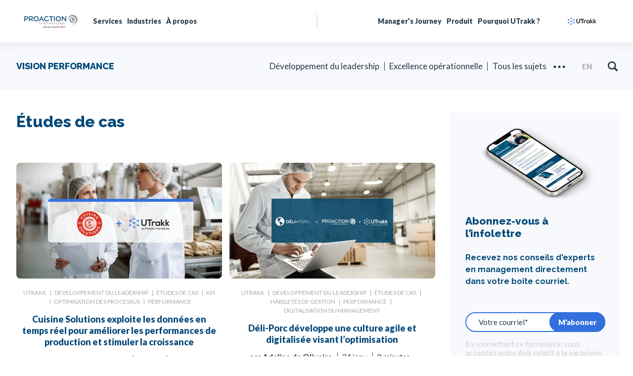

--- FILE ---
content_type: text/html; charset=UTF-8
request_url: https://blog.proactioninternational.com/fr/tag/%C3%A9tudes-de-cas
body_size: 14212
content:
<!doctype html><html lang="fr"><head>
        <meta charset="utf-8">
        <title>Blogue Vision Performance | Proaction International | Études de cas</title>
        <link rel="shortcut icon" href="https://blog.proactioninternational.com/hubfs/Proaction-International-sigle-RGB.svg">
        <meta name="description" content="Études de cas | Nos conseils d'experts sur le leadership, l'excellence opérationnelle et notre système de gestion quotidienne pour élever votre performance à l'ère du 5.0.">
        
        
        
        
        
        
        
        
        
        <meta name="viewport" content="width=device-width, initial-scale=1">

    <script src="/hs/hsstatic/jquery-libs/static-1.4/jquery/jquery-1.11.2.js"></script>
<script>hsjQuery = window['jQuery'];</script>
    <meta property="og:description" content="Études de cas | Nos conseils d'experts sur le leadership, l'excellence opérationnelle et notre système de gestion quotidienne pour élever votre performance à l'ère du 5.0.">
    <meta property="og:title" content="Blogue Vision Performance | Proaction International | Études de cas">
    <meta name="twitter:description" content="Études de cas | Nos conseils d'experts sur le leadership, l'excellence opérationnelle et notre système de gestion quotidienne pour élever votre performance à l'ère du 5.0.">
    <meta name="twitter:title" content="Blogue Vision Performance | Proaction International | Études de cas">

    

    

    <style>
a.cta_button{-moz-box-sizing:content-box !important;-webkit-box-sizing:content-box !important;box-sizing:content-box !important;vertical-align:middle}.hs-breadcrumb-menu{list-style-type:none;margin:0px 0px 0px 0px;padding:0px 0px 0px 0px}.hs-breadcrumb-menu-item{float:left;padding:10px 0px 10px 10px}.hs-breadcrumb-menu-divider:before{content:'›';padding-left:10px}.hs-featured-image-link{border:0}.hs-featured-image{float:right;margin:0 0 20px 20px;max-width:50%}@media (max-width: 568px){.hs-featured-image{float:none;margin:0;width:100%;max-width:100%}}.hs-screen-reader-text{clip:rect(1px, 1px, 1px, 1px);height:1px;overflow:hidden;position:absolute !important;width:1px}
</style>

<link rel="stylesheet" href="https://blog.proactioninternational.com/hubfs/hub_generated/template_assets/1/88974648624/1741470047226/template_main.min.css">
<link rel="stylesheet" href="https://blog.proactioninternational.com/hubfs/hub_generated/template_assets/1/88980088100/1741470055760/template_blog.min.css">
<link rel="stylesheet" href="https://blog.proactioninternational.com/hubfs/hub_generated/template_assets/1/88978413218/1741470050082/template_theme-overrides.min.css">
<link rel="stylesheet" href="/hs/hsstatic/cos-LanguageSwitcher/static-1.336/sass/LanguageSwitcher.css">
<link rel="stylesheet" href="https://blog.proactioninternational.com/hubfs/hub_generated/module_assets/1/89762249855/1741337101576/module_Banner_Module.min.css">

<style>
    #hs_cos_wrapper_module_16669375749357 .baseModuleStyle {
  position:relative;
  background-color:rgba(255,255,255,1.0);
}

#hs_cos_wrapper_module_16669375749357 .baseModuleParent {
  position:relative;
  z-index:5;
}

@media (max-width:991px) {
  #hs_cos_wrapper_module_16669375749357 .baseModuleStyle {}
}

@media (max-width:767px) {
  #hs_cos_wrapper_module_16669375749357 .baseModuleStyle {}
}

</style>


<style>
    #hs_cos_wrapper_module_166721166113135 .baseModuleStyle {
  position:relative;
  background-color:rgba(248,249,252,1.0);
}

#hs_cos_wrapper_module_166721166113135 .baseModuleParent {
  position:relative;
  z-index:5;
}

#hs_cos_wrapper_module_166721166113135 .baseModuleStyle .button-of a {
  background-color:rgba(240,159,84,1.0);
  color:rgba(255,255,255,1.0);
  border-color:rgba(240,159,84,1.0);
}

#hs_cos_wrapper_module_166721166113135 .baseModuleStyle .button-of a:hover {
  background-color:rgba(255,255,255,0.0);
  color:rgba(240,159,84,1.0);
  border-color:rgba(240,159,84,1.0);
}

@media (max-width:991px) {
  #hs_cos_wrapper_module_166721166113135 .baseModuleStyle {}
}

@media (max-width:767px) {
  #hs_cos_wrapper_module_166721166113135 .baseModuleStyle {}
}

</style>


<style>
    #hs_cos_wrapper_module_16673024880253 .baseModuleStyle {
  position:relative;
  background-color:rgba(0,73,122,1.0);
}

#hs_cos_wrapper_module_16673024880253 .baseModuleParent {
  position:relative;
  z-index:5;
}

@media (max-width:991px) {
  #hs_cos_wrapper_module_16673024880253 .baseModuleStyle {}
}

@media (max-width:767px) {
  #hs_cos_wrapper_module_16673024880253 .baseModuleStyle {}
}

</style>

<style>
  @font-face {
    font-family: "Raleway";
    font-weight: 800;
    font-style: normal;
    font-display: swap;
    src: url("/_hcms/googlefonts/Raleway/800.woff2") format("woff2"), url("/_hcms/googlefonts/Raleway/800.woff") format("woff");
  }
  @font-face {
    font-family: "Raleway";
    font-weight: 700;
    font-style: normal;
    font-display: swap;
    src: url("/_hcms/googlefonts/Raleway/700.woff2") format("woff2"), url("/_hcms/googlefonts/Raleway/700.woff") format("woff");
  }
  @font-face {
    font-family: "Raleway";
    font-weight: 500;
    font-style: normal;
    font-display: swap;
    src: url("/_hcms/googlefonts/Raleway/500.woff2") format("woff2"), url("/_hcms/googlefonts/Raleway/500.woff") format("woff");
  }
  @font-face {
    font-family: "Raleway";
    font-weight: 400;
    font-style: normal;
    font-display: swap;
    src: url("/_hcms/googlefonts/Raleway/regular.woff2") format("woff2"), url("/_hcms/googlefonts/Raleway/regular.woff") format("woff");
  }
  @font-face {
    font-family: "Lato";
    font-weight: 900;
    font-style: normal;
    font-display: swap;
    src: url("/_hcms/googlefonts/Lato/900.woff2") format("woff2"), url("/_hcms/googlefonts/Lato/900.woff") format("woff");
  }
  @font-face {
    font-family: "Lato";
    font-weight: 700;
    font-style: normal;
    font-display: swap;
    src: url("/_hcms/googlefonts/Lato/700.woff2") format("woff2"), url("/_hcms/googlefonts/Lato/700.woff") format("woff");
  }
  @font-face {
    font-family: "Lato";
    font-weight: 400;
    font-style: normal;
    font-display: swap;
    src: url("/_hcms/googlefonts/Lato/regular.woff2") format("woff2"), url("/_hcms/googlefonts/Lato/regular.woff") format("woff");
  }
</style>

    


    
<!--  Added by GoogleTagManager integration -->
<script>
var _hsp = window._hsp = window._hsp || [];
window.dataLayer = window.dataLayer || [];
function gtag(){dataLayer.push(arguments);}

var useGoogleConsentModeV2 = true;
var waitForUpdateMillis = 1000;



var hsLoadGtm = function loadGtm() {
    if(window._hsGtmLoadOnce) {
      return;
    }

    if (useGoogleConsentModeV2) {

      gtag('set','developer_id.dZTQ1Zm',true);

      gtag('consent', 'default', {
      'ad_storage': 'denied',
      'analytics_storage': 'denied',
      'ad_user_data': 'denied',
      'ad_personalization': 'denied',
      'wait_for_update': waitForUpdateMillis
      });

      _hsp.push(['useGoogleConsentModeV2'])
    }

    (function(w,d,s,l,i){w[l]=w[l]||[];w[l].push({'gtm.start':
    new Date().getTime(),event:'gtm.js'});var f=d.getElementsByTagName(s)[0],
    j=d.createElement(s),dl=l!='dataLayer'?'&l='+l:'';j.async=true;j.src=
    'https://www.googletagmanager.com/gtm.js?id='+i+dl;f.parentNode.insertBefore(j,f);
    })(window,document,'script','dataLayer','GTM-MGLC6FS');

    window._hsGtmLoadOnce = true;
};

_hsp.push(['addPrivacyConsentListener', function(consent){
  if(consent.allowed || (consent.categories && consent.categories.analytics)){
    hsLoadGtm();
  }
}]);

</script>

<!-- /Added by GoogleTagManager integration -->


<!-- Google Tag Manager -->
<script>(function(w,d,s,l,i){w[l]=w[l]||[];w[l].push({'gtm.start':
new Date().getTime(),event:'gtm.js'});var f=d.getElementsByTagName(s)[0],
j=d.createElement(s),dl=l!='dataLayer'?'&l='+l:'';j.async=true;j.src=
'https://www.googletagmanager.com/gtm.js?id='+i+dl;f.parentNode.insertBefore(j,f);
})(window,document,'script','dataLayer','GTM-MGLC6FS');</script>
<!-- End Google Tag Manager -->
<meta name="twitter:site" content="@ProactionIntl">
<meta property="og:image" content="https://blog.proactioninternational.com/hubfs/202212-refonte-blogue-1080px-FR-v02.png">
<meta property="og:image:width" content="1080">
<meta property="og:image:height" content="1080">
<meta property="og:image:alt" content="Le Blogue Vision Performance s'est refait une beauté!">
<meta name="twitter:image" content="https://blog.proactioninternational.com/hubfs/202212-refonte-blogue-1080px-FR-v02.png">
<meta name="twitter:image:alt" content="Le Blogue Vision Performance s'est refait une beauté!">

<meta property="og:url" content="https://blog.proactioninternational.com/fr/tag/%C3%A9tudes-de-cas">
<meta property="og:type" content="blog">
<meta name="twitter:card" content="summary">
<link rel="alternate" type="application/rss+xml" href="https://blog.proactioninternational.com/fr/rss.xml">
<meta name="twitter:domain" content="blog.proactioninternational.com">
<script src="//platform.linkedin.com/in.js" type="text/javascript">
    lang: fr_FR
</script>

<meta http-equiv="content-language" content="fr">
<link rel="alternate" hreflang="en" href="https://blog.proactioninternational.com/en/tag/case-studies">
<link rel="alternate" hreflang="fr" href="https://blog.proactioninternational.com/fr/tag/études-de-cas">





<meta name="google-site-verification" content="3DfX2VW2or7zF6Qw8iTlppY5ElQ_8rNkdfvpXPK60T0">
    <meta name="generator" content="HubSpot"></head>
    <body>
<!--  Added by GoogleTagManager integration -->
<noscript><iframe src="https://www.googletagmanager.com/ns.html?id=GTM-MGLC6FS" height="0" width="0" style="display:none;visibility:hidden"></iframe></noscript>

<!-- /Added by GoogleTagManager integration -->

        <div class="body-wrapper   hs-content-id-82370573376 hs-blog-listing hs-blog-id-5364649402">
            
            <div data-global-resource-path="Proaction Theme 2022/templates/partials/header.html">
<div class="header__language-switcher header--element header-laun" style="display:none">
  <div class="header__language-switcher--label">
    <div id="hs_cos_wrapper_language-switcher" class="hs_cos_wrapper hs_cos_wrapper_widget hs_cos_wrapper_type_module widget-type-language_switcher" style="" data-hs-cos-general-type="widget" data-hs-cos-type="module"><span id="hs_cos_wrapper_language-switcher_" class="hs_cos_wrapper hs_cos_wrapper_widget hs_cos_wrapper_type_language_switcher" style="" data-hs-cos-general-type="widget" data-hs-cos-type="language_switcher"><div class="lang_switcher_class">
   <div class="globe_class" onclick="">
       <ul class="lang_list_class">
           <li>
               <a class="lang_switcher_link" data-language="fr" lang="fr" href="https://blog.proactioninternational.com/fr/tag/études-de-cas">Français</a>
           </li>
           <li>
               <a class="lang_switcher_link" data-language="en" lang="en" href="https://blog.proactioninternational.com/en/tag/case-studies">English</a>
           </li>
       </ul>
   </div>
</div></span></div>
   
  </div>
</div>

<div id="hs_cos_wrapper_module_166731142934212" class="hs_cos_wrapper hs_cos_wrapper_widget hs_cos_wrapper_type_module" style="" data-hs-cos-general-type="widget" data-hs-cos-type="module">


<div class="bm-nav-top">
    <div class="bm-nav-fixed-mid add-lun-switcher">
        <div class="bm-nav-fixed1">
            <div class="content-wrapper">
                <div class="bm-nav-fixed-head">
                    <div class="bm-nav-left">
                        <div class="bm-logo-img">
                            
                            
                            <a class="bm-pro-logo" href="https://proactioninternational.com/">
                                
                                
                                
                                
                                
                                
                                <img src="https://blog.proactioninternational.com/hubfs/logo-proaction-dss-blog-fr.svg" alt="logo-proaction-dss-blog-fr" loading="lazy" width="300" height="83" style="max-width: 100%; height: auto;">
                                
                            </a>
                            
                            
                            <a class="bm-mul-logo" style="display:none" href="https://utrakk.proactioninternational.com/fr">
                                
                                
                                
                                
                                
                                
                                <img src="https://blog.proactioninternational.com/hubfs/UTrakk-logo-RGB.svg" alt="UTrakk-logo-RGB" loading="lazy" width="171" height="70" style="max-width: 100%; height: auto;">
                                
                            </a>
                        </div>
                        <div class="bm-menu-mixed custom-menu-primary">
                            <span id="hs_cos_wrapper_module_166731142934212_" class="hs_cos_wrapper hs_cos_wrapper_widget hs_cos_wrapper_type_menu" style="" data-hs-cos-general-type="widget" data-hs-cos-type="menu"><div id="hs_menu_wrapper_module_166731142934212_" class="hs-menu-wrapper active-branch flyouts hs-menu-flow-horizontal" role="navigation" data-sitemap-name="default" data-menu-id="93621282139" aria-label="Navigation Menu">
 <ul role="menu">
  <li class="hs-menu-item hs-menu-depth-1 hs-item-has-children" role="none"><a href="https://proactioninternational.com/nos-services/" aria-haspopup="true" aria-expanded="false" role="menuitem">Services</a>
   <ul role="menu" class="hs-menu-children-wrapper">
    <li class="hs-menu-item hs-menu-depth-2" role="none"><a href="https://proactioninternational.com/nos-services/developpement-du-leadership/" role="menuitem">Développement du leadership</a></li>
    <li class="hs-menu-item hs-menu-depth-2" role="none"><a href="https://proactioninternational.com/nos-services/excellence-operationnelle/" role="menuitem">Excellence opérationnelle</a></li>
    <li class="hs-menu-item hs-menu-depth-2" role="none"><a href="https://proactioninternational.com/nos-services/digitalisation-du-management/" role="menuitem">Digitalisation du management</a></li>
   </ul></li>
  <li class="hs-menu-item hs-menu-depth-1 hs-item-has-children" role="none"><a href="https://proactioninternational.com/industries/" aria-haspopup="true" aria-expanded="false" role="menuitem">Industries</a>
   <ul role="menu" class="hs-menu-children-wrapper">
    <li class="hs-menu-item hs-menu-depth-2" role="none"><a href="https://proactioninternational.com/industries/aeronautique/" role="menuitem">Aéronautique</a></li>
    <li class="hs-menu-item hs-menu-depth-2" role="none"><a href="https://proactioninternational.com/industries/agroalimentaire/" role="menuitem">Agroalimentaire</a></li>
    <li class="hs-menu-item hs-menu-depth-2" role="none"><a href="https://proactioninternational.com/industries/construction/" role="menuitem">Construction</a></li>
    <li class="hs-menu-item hs-menu-depth-2" role="none"><a href="https://proactioninternational.com/industries/industrie-lourde/" role="menuitem">Industrie lourde</a></li>
    <li class="hs-menu-item hs-menu-depth-2" role="none"><a href="https://proactioninternational.com/industries/manufacturiere/" role="menuitem">Manufacturière</a></li>
   </ul></li>
  <li class="hs-menu-item hs-menu-depth-1" role="none"><a href="https://proactioninternational.com/a-propos/" role="menuitem">À propos</a></li>
 </ul>
</div></span>
                        </div>
                    </div>
                    <div class="bm-nav-right">
                        <div class="bm-menu-mixed">
                            <span id="hs_cos_wrapper_module_166731142934212_" class="hs_cos_wrapper hs_cos_wrapper_widget hs_cos_wrapper_type_menu" style="" data-hs-cos-general-type="widget" data-hs-cos-type="menu"><div id="hs_menu_wrapper_module_166731142934212_" class="hs-menu-wrapper active-branch flyouts hs-menu-flow-horizontal" role="navigation" data-sitemap-name="default" data-menu-id="93621282393" aria-label="Navigation Menu">
 <ul role="menu">
  <li class="hs-menu-item hs-menu-depth-1" role="none"><a href="https://utrakk.proactioninternational.com/fr#Manager-Journey" role="menuitem">Manager’s Journey</a></li>
  <li class="hs-menu-item hs-menu-depth-1 hs-item-has-children" role="none"><a href="javascript:;" aria-haspopup="true" aria-expanded="false" role="menuitem">Produit</a>
   <ul role="menu" class="hs-menu-children-wrapper">
    <li class="hs-menu-item hs-menu-depth-2" role="none"><a href="https://utrakk.proactioninternational.com/fr#cross-platform" role="menuitem">Outil multiplateforme</a></li>
    <li class="hs-menu-item hs-menu-depth-2" role="none"><a href="https://utrakk.proactioninternational.com/fr#digital-gemba-walk" role="menuitem">Tournée terrain numérique</a></li>
    <li class="hs-menu-item hs-menu-depth-2" role="none"><a href="https://utrakk.proactioninternational.com/fr#collaboration-rituals" role="menuitem">Collaboration et rituels</a></li>
    <li class="hs-menu-item hs-menu-depth-2" role="none"><a href="https://utrakk.proactioninternational.com/fr#coaching-management" role="menuitem">Coaching et progression</a></li>
    <li class="hs-menu-item hs-menu-depth-2" role="none"><a href="https://utrakk.proactioninternational.com/fr#dasboards" role="menuitem">Tableaux de bord</a></li>
    <li class="hs-menu-item hs-menu-depth-2" role="none"><a href="https://utrakk.proactioninternational.com/fr#knowledge-center" role="menuitem">Centre de connaissances</a></li>
    <li class="hs-menu-item hs-menu-depth-2" role="none"><a href="https://utrakk.proactioninternational.com/fr#Features" role="menuitem">Toutes les fonctionnalités</a></li>
   </ul></li>
  <li class="hs-menu-item hs-menu-depth-1" role="none"><a href="https://utrakk.proactioninternational.com/fr/pourquoi-utrakk" role="menuitem">Pourquoi UTrakk ?</a></li>
 </ul>
</div></span>
                        </div>
                        <div class="bm-logo-img">
                            
                            
                            <a href="https://utrakk.proactioninternational.com/fr">
                                
                                
                                
                                
                                
                                
                                <img src="https://blog.proactioninternational.com/hubfs/UTrakk-logo-RGB.svg" alt="UTrakk-logo-RGB" loading="lazy" width="171" height="70" style="max-width: 100%; height: auto;">
                                
                            </a>
                        </div>
                    </div>
                </div>
            </div>
        </div>
        
        <div class="bm-nav-topic-list">
            
            <div class="content-wrapper">
                <div class="bm-topic-mid bm-search-enable">
                    <div class="bm-topic-cta">
                        <div class="bm-logo-sticky">
                            
                            
                            <a class="proaction-logo1" href="https://proactioninternational.com/">
                                
                                
                                
                                
                                
                                
                                <img class="desktop-active" src="https://blog.proactioninternational.com/hubfs/logo-proaction-dss-blog-fr.svg" alt="logo-proaction-dss-blog-fr" loading="lazy" width="300" height="83" style="max-width: 100%; height: auto;">
                                
                                
                                
                                
                                
                                
                                
                                <img class="mobile-active" src="https://blog.proactioninternational.com/hubfs/Proaction%20Blog%202022/images/proaction-mini.svg" alt="proaction-mini" loading="lazy" width="400" height="400" style="max-width: 100%; height: auto;">
                                
                            </a>

                            
                            
                            <a class="utrakk-logo1" href="https://utrakk.proactioninternational.com/fr">
                                
                                
                                
                                
                                
                                
                                <img class="desktop-active" src="https://blog.proactioninternational.com/hubfs/UTrakk-logo-RGB.svg" alt="UTrakk-logo-RGB" loading="lazy" width="171" height="70" style="max-width: 100%; height: auto;">
                                
                                
                                
                                
                                
                                
                                
                                <img class="mobile-active" src="https://blog.proactioninternational.com/hubfs/Proaction%20Blog%202022/images/Utrakk-mini.svg" alt="Utrakk-mini" loading="lazy" width="400" height="400" style="max-width: 100%; height: auto;">
                                
                            </a>
                        </div>
                        
                        <div class="bm-topic-title-txt1">
                            
                            
                            <a href="/fr">VISION PERFORMANCE</a>
                            
                        </div>
                    </div>
                    
                    <div class="bm-topic-list">
                        <div class="tag-list">  
                            <ul class="tag-item">
                                
                                
                                <li class="custom1" data-tooltip=""><a class="" href="/fr/tag/développement-du-leadership">Développement du leadership</a></li>
                                
                                <li class="custom1" data-tooltip=""><a class="" href="/fr/tag/excellence-opérationnelle">Excellence opérationnelle</a></li>
                                
                                <li class="custom1" data-tooltip=""><a class="" href="/fr/tag/digitalisation-du-management">Digitalisation du management</a></li>
                                
                                <li class="custom1" data-tooltip=""><a class="" href="/fr/tag/industrie-4-0-et-5-0">Industrie 4.0 et 5.0</a></li>
                                
                                <li class="custom1" data-tooltip=""><a class="[base64]" href="/fr/tag/études-de-cas">Études de cas</a></li>
                                
                                <li class="custom1" data-tooltip=""><a class="" href="/fr/tag/vidéos">Vidéos</a></li>
                                
                                <li class="custom1" data-tooltip=""><a class="" href="/fr/tag/ressources-gratuites">Ressources gratuites</a></li>
                                
                                
                            </ul>
                            
                            <a class="blog-post__tag-link" href="/fr">Tous les sujets</a>
                            <a class="drop-menu-icon hidden"><svg xmlns="http://www.w3.org/2000/svg" class="svg-icon" viewBox="0 0 1024 1024" version="1.1"><path d="M221 592c-44.183 0-80-35.817-80-80s35.817-80 80-80 80 35.817 80 80-35.817 80-80 80z m291 0c-44.183 0-80-35.817-80-80s35.817-80 80-80 80 35.817 80 80-35.817 80-80 80z m291 0c-44.183 0-80-35.817-80-80s35.817-80 80-80 80 35.817 80 80-35.817 80-80 80z" /></svg></a>
                            <ul class="dropdown-menu hidden"></ul>
                        </div>
                    </div>
                    
                    
                    <div class="bm-search-srts" style="display:none">
                        <div class="bm-search-icon">
                            <svg xmlns="http://www.w3.org/2000/svg" xmlns:xlink="http://www.w3.org/1999/xlink" version="1.1" id="Layer_1" x="0px" y="0px" viewBox="0 0 47.7 47.8" style="enable-background:new 0 0 47.7 47.8;" xml:space="preserve"> <style type="text/css"> .st0{fill:#253849;} </style> <path class="st0" d="M46.4,40l-9.8-9.8c1.9-3,3-6.6,3-10.4C39.6,8.9,30.7,0,19.8,0S0,8.9,0,19.8s8.9,19.8,19.8,19.8  c4,0,7.8-1.2,10.9-3.3l9.2,10.1c1.8,1.8,4.7,1.8,6.5,0S48.2,41.8,46.4,40z M6.4,19.8c0-7.4,6-13.4,13.4-13.4c7.4,0,13.4,6,13.4,13.4  s-6,13.4-13.4,13.4C12.4,33.2,6.4,27.2,6.4,19.8z" /> </svg>
                        </div>
                        <div class="as-search-box">
                            <form class="as-search-box-foorm" data-hs-do-not-collect="true" action="/search">
                                <input type="text" class="hs-search-field__input resalt-header" name="term" autocomplete="off" aria-label="Search" placeholder="Rechercher un article dans le blogue">
                                <input type="hidden" name="type" value="BLOG_POST">
                                <input type="hidden" name="abcPrefix" value="fr">
                                 <input type="hidden" name="matchPrefix" value="false">
                                
                            </form>
<!--                             <div class="as-search-box-list">
                                <ul class="hs-search-field__suggestions"></ul>    
                            </div> -->
                        </div>
                    </div>
                    
                </div>
            </div>
        </div>
        
    </div>
</div>
<script defer>
    $(function() {
        var $nav = $('.bm-topic-mid');
        var $btn = $('.bm-topic-mid .drop-menu-icon');
        var $vlinks = $('.bm-topic-mid .tag-item');
        var $hlinks = $('.bm-topic-mid .dropdown-menu');
        var numOfItems = 0;
        var totalSpace = 0;
        var breakWidths = [];
        // Get initial state
        $vlinks.children().outerWidth(function(i, w) {
            totalSpace += w;
            numOfItems += 1;
            breakWidths.push(totalSpace);
        });
        var availableSpace, numOfVisibleItems, requiredSpace;
        function check() {
            // Get instant state
            availableSpace = $vlinks.width() - 10;
            numOfVisibleItems = $vlinks.children().length;
            requiredSpace = breakWidths[numOfVisibleItems - 1];

            // There is not enought space
            if (requiredSpace > availableSpace) {
                $vlinks.children().last().prependTo($hlinks);
                numOfVisibleItems -= 1;
                check();
                // There is more than enough space
            } else if (availableSpace > breakWidths[numOfVisibleItems]) {
                $hlinks.children().first().appendTo($vlinks);
                numOfVisibleItems += 1;
            }
            // Update the button accordingly
            $btn.attr("count", numOfItems - numOfVisibleItems);
            if (numOfVisibleItems === numOfItems) {
                $btn.addClass('hidden');
            } else $btn.removeClass('hidden');
        }
        // Window listeners
        $(window).resize(function() {
            $($hlinks).not(':has(li)').addClass('hidden');
            check();
        });
        $btn.click(function(event) {
            event.stopPropagation();
            $hlinks.toggleClass('hidden');
        });
        $(document).click(function() {
            $hlinks.addClass('hidden');
        });
        check();
        
        // search js
        
        
        $(".bm-search-icon").click((function() {
            $(this).parent().parent().toggleClass("active");
             $(".as-serch-box input.hs-search-field__input").focus();
        }));
//         var hsSearch = function(_instance) {
//             var TYPEAHEAD_LIMIT = 3;
//             var KEYS = {
//                 TAB: 'Tab',
//                 ESC: 'Esc', // IE11 & Edge 16 value for Escape
//                 ESCAPE: 'Escape',
//                 UP: 'Up', // IE11 & Edge 16 value for Arrow Up
//                 ARROW_UP: 'ArrowUp',
//                 DOWN: 'Down', // IE11 & Edge 16 value for Arrow Down
//                 ARROW_DOWN: 'ArrowDown',
//             };
//             var searchTerm = '',
//                 searchForm = _instance,
//                 searchField = _instance.querySelector('.hs-search-field__input'),
//                 searchResults = _instance.querySelector('.hs-search-field__suggestions'),
//                 searchOptions = function() {
//                     var formParams = [];
//                     var form = _instance.querySelector('form');
//                     for (
//                         var i = 0;
//                         i < form.querySelectorAll('input[type=hidden]').length;
//                         i++
//                     ) {
//                         var e = form.querySelectorAll('input[type=hidden]')[i];
//                         if (e.name !== 'limit') {
//                             formParams.push(
//                                 encodeURIComponent(e.name) + '=' + encodeURIComponent(e.value)
//                             );
//                         }
//                     }
//                     var queryString = formParams.join('&');
//                     return queryString;
//                 };

//             var debounce = function(func, wait, immediate) {
//                 var timeout;
//                 return function() {
//                     var context = this,
//                         args = arguments;
//                     var later = function() {
//                         timeout = null;
//                         if (!immediate) {
//                             func.apply(context, args);
//                         }
//                     };
//                     var callNow = immediate && !timeout;
//                     clearTimeout(timeout);
//                     timeout = setTimeout(later, wait || 200);
//                     if (callNow) {
//                         func.apply(context, args);
//                     }
//                 };
//             },
//                 emptySearchResults = function() {
//                     searchResults.innerHTML = '';
//                     searchField.focus();
//                     searchForm.classList.remove('hs-search-field--open');
//                 },
//                 fillSearchResults = function(response) {
//                     var items = [];
//                     items.push(
//                         "<li id='results-for'>Suchvorschläge \"" + response.searchTerm + '"</li>'
//                     );
//                     response.results.forEach(function(val, index) {
//                         items.push(
//                             "<li id='result" +
//                             index +
//                             "'><a href='" +
//                             val.url +
//                             "'>" +
//                             val.title +
//                             '</a></li>'
//                         );
//                     });

//                     emptySearchResults();
//                     searchResults.innerHTML = items.join('');
//                     searchForm.classList.add('hs-search-field--open');
//                 },
//                 getSearchResults = function() {
//                     var request = new XMLHttpRequest();
//                     var requestUrl =
//                         '/_hcms/search?&term=' +
//                         encodeURIComponent(searchTerm) +
//                         '&limit=' +
//                         encodeURIComponent(TYPEAHEAD_LIMIT) +
//                         '&autocomplete=true&analytics=true&' +
//                         searchOptions();

//                     request.open('GET', requestUrl, true);
//                     request.onload = function() {
//                         if (request.status >= 200 && request.status < 400) {
//                             var data = JSON.parse(request.responseText);
//                             if (data.total > 0) {
//                                 fillSearchResults(data);
//                                 trapFocus();
//                             } else {
//                                 emptySearchResults();
//                             }
//                         } else {
//                             console.error('Server reached, error retrieving results.');
//                         }
//                     };
//                     request.onerror = function() {
//                         console.error('Could not reach the server.');
//                     };
//                     request.send();
//                 },
//                 trapFocus = function() {
//                     var tabbable = [];
//                     tabbable.push(searchField);
//                     var tabbables = searchResults.getElementsByTagName('A');
//                     for (var i = 0; i < tabbables.length; i++) {
//                         tabbable.push(tabbables[i]);
//                     }
//                     var firstTabbable = tabbable[0],
//                         lastTabbable = tabbable[tabbable.length - 1];
//                     var tabResult = function(e) {
//                         if (e.target == lastTabbable && !e.shiftKey) {
//                             e.preventDefault();
//                             firstTabbable.focus();
//                         } else if (e.target == firstTabbable && e.shiftKey) {
//                             e.preventDefault();
//                             lastTabbable.focus();
//                         }
//                     },
//                         nextResult = function(e) {
//                             e.preventDefault();
//                             if (e.target == lastTabbable) {
//                                 firstTabbable.focus();
//                             } else {
//                                 tabbable.forEach(function(el) {
//                                     if (el == e.target) {
//                                         tabbable[tabbable.indexOf(el) + 1].focus();
//                                     }
//                                 });
//                             }
//                         },
//                         lastResult = function(e) {
//                             e.preventDefault();
//                             if (e.target == firstTabbable) {
//                                 lastTabbable.focus();
//                             } else {
//                                 tabbable.forEach(function(el) {
//                                     if (el == e.target) {
//                                         tabbable[tabbable.indexOf(el) - 1].focus();
//                                     }
//                                 });
//                             }
//                         };
//                     searchForm.addEventListener('keydown', function(e) {
//                         switch (e.key) {
//                             case KEYS.TAB:
//                                 tabResult(e);
//                                 break;
//                             case KEYS.ESC:
//                             case KEYS.ESCAPE:
//                                 emptySearchResults();
//                                 break;
//                             case KEYS.UP:
//                             case KEYS.ARROW_UP:
//                                 lastResult(e);
//                                 break;
//                             case KEYS.DOWN:
//                             case KEYS.ARROW_DOWN:
//                                 nextResult(e);
//                                 break;
//                         }
//                     });
//                 },
//                 isSearchTermPresent = debounce(function() {
//                     searchTerm = searchField.value;
//                     if (searchTerm.length > 2) {
//                         getSearchResults();
//                     } else if (searchTerm.length == 0) {
//                         emptySearchResults();
//                     }
//                 }, 250),
//                 init = (function() {
//                     searchField.addEventListener('input', function(e) {
//                         if (searchTerm != searchField.value) {
//                             isSearchTermPresent();
//                         }
//                     });
//                 })();
//         };

//         if (
//             document.attachEvent
//             ? document.readyState === 'complete'
//             : document.readyState !== 'loading'
//         ) {
//             var searchResults = document.querySelectorAll('.hs-search-field');
//             Array.prototype.forEach.call(searchResults, function(el) {
//                 var hsSearchModule = hsSearch(el);
//             });
//         } else {
//             document.addEventListener('DOMContentLoaded', function() {
//                 var searchResults = document.querySelectorAll('.hs-search-field');
//                 Array.prototype.forEach.call(searchResults, function(el) {
//                     var hsSearchModule = hsSearch(el);
//                 });
//             });
//         }
        

    });
</script></div></div>
            
            
            <main id="main-content" class="body-container-wrapper">
                

<div id="hs_cos_wrapper_module_16669375749357" class="hs_cos_wrapper hs_cos_wrapper_widget hs_cos_wrapper_type_module" style="" data-hs-cos-general-type="widget" data-hs-cos-type="module"><div class="baseModuleStyle pt55   category-page ">
    <span class="baseModuleOverlay"></span>
    <div class="baseModuleParent">  
        <div class="content-wrapper"> 
            
            <div class="customWidthOption">
                <div class="blog-mid-info-col">
                    <div class="blog-info-left-col qwqwq">
                        
                        
                        <div class="blog-tag-page">
                            <h1>Études de cas</h1>
                            <div class="post-listing op">
                                
                                <div class="post-item list-op">
                                    
                                    <div class="hs-featured-image-wrapper">
                                        <a href="https://blog.proactioninternational.com/fr/cuisine-solutions-exploite-donnees-pour-ameliorer-performances-production" title="" class="hs-featured-image-link">
                                            <div class="main-img" style="padding-top: 56.2%;">
                                                    <img class="blog-index__post-image" srcset="https://blog.proactioninternational.com/hs-fs/hubfs/202411-ut-header-cuisine-solutions-1920x1080px-fr.png?width=320&amp;name=202411-ut-header-cuisine-solutions-1920x1080px-fr.png 320w, https://blog.proactioninternational.com/hs-fs/hubfs/202411-ut-header-cuisine-solutions-1920x1080px-fr.png?width=480&amp;name=202411-ut-header-cuisine-solutions-1920x1080px-fr.png 480w, https://blog.proactioninternational.com/hs-fs/hubfs/202411-ut-header-cuisine-solutions-1920x1080px-fr.png?width=800&amp;name=202411-ut-header-cuisine-solutions-1920x1080px-fr.png 800w" alt="Travailleur vêtu d'un sarrau et d'un filet à cheveux, regardant attentivement son portable ouvert sur ses genoux" loading="lazy">
                                                </div>
                                            
                                        </a>
                                        
                                                <div class="ch-post-tag" style="display:none">
                                                    
                                                    <a class="topic-link" href="https://blog.proactioninternational.com/fr/tag/utrakk">
                                                        UTrakk
                                                    </a>
                                                    
                                                    <a class="topic-link" href="https://blog.proactioninternational.com/fr/tag/développement-du-leadership">
                                                        Développement du leadership
                                                    </a>
                                                    
                                                    <a class="topic-link" href="https://blog.proactioninternational.com/fr/tag/études-de-cas">
                                                        Études de cas
                                                    </a>
                                                    
                                                    <a class="topic-link" href="https://blog.proactioninternational.com/fr/tag/kpi">
                                                        KPI
                                                    </a>
                                                    
                                                    <a class="topic-link" href="https://blog.proactioninternational.com/fr/tag/optimisation-des-processus">
                                                        Optimisation des processus
                                                    </a>
                                                    
                                                    <a class="topic-link" href="https://blog.proactioninternational.com/fr/tag/performance">
                                                        Performance
                                                    </a>
                                                    
                                                </div>
                                                
                                    </div>
                                    
                                    <div class="post-body">
                                        <div class="ch-post-tag">
                                            
                                            
                                            
                                            <a class="topic-link" href="https://blog.proactioninternational.com/fr/tag/utrakk">
                                                UTrakk
                                            </a>
                                            
                                            &nbsp;&nbsp;|&nbsp;&nbsp;
                                            <a class="topic-link" href="https://blog.proactioninternational.com/fr/tag/développement-du-leadership">
                                                Développement du leadership
                                            </a>
                                            
                                            &nbsp;&nbsp;|&nbsp;&nbsp;
                                            <a class="topic-link" href="https://blog.proactioninternational.com/fr/tag/études-de-cas">
                                                Études de cas
                                            </a>
                                            
                                            &nbsp;&nbsp;|&nbsp;&nbsp;
                                            <a class="topic-link" href="https://blog.proactioninternational.com/fr/tag/kpi">
                                                KPI
                                            </a>
                                            
                                            &nbsp;&nbsp;|&nbsp;&nbsp;
                                            <a class="topic-link" href="https://blog.proactioninternational.com/fr/tag/optimisation-des-processus">
                                                Optimisation des processus
                                            </a>
                                            
                                            &nbsp;&nbsp;|&nbsp;&nbsp;
                                            <a class="topic-link" href="https://blog.proactioninternational.com/fr/tag/performance">
                                                Performance
                                            </a>
                                            
                                            
                                        </div>
                                        <h4>
                                            <a class="post-tittles" href="https://blog.proactioninternational.com/fr/cuisine-solutions-exploite-donnees-pour-ameliorer-performances-production" title="Post Title">Cuisine Solutions exploite les données en temps réel pour améliorer les performances de production et stimuler la croissance</a>
                                        </h4>
                                        <div class="ch-post-info">
                                            <div class="ch-post-author-name">par <a class="author-link" href="https://blog.proactioninternational.com/fr/author/équipe-proaction-international">Proaction International</a></div>
                                            <div class="ch-post-date">
                                                14 nov.
                                            </div>
                                            <div class="ch-post-read-time">
                                                <div class="post-read-time"></div>
                                            </div>
                                        </div>
                                    </div>
                                </div>
                                
                                <div class="post-item list-op">
                                    
                                    <div class="hs-featured-image-wrapper">
                                        <a href="https://blog.proactioninternational.com/fr/deli-porc-developpe-gestion-digitalisee-visant-loptimisation" title="" class="hs-featured-image-link">
                                            <div class="main-img" style="padding-top: 56.2%;">
                                                    <img class="blog-index__post-image" srcset="https://blog.proactioninternational.com/hs-fs/hubfs/PAI_Blogue_EDC_Header_DeliPorc.png?width=320&amp;name=PAI_Blogue_EDC_Header_DeliPorc.png 320w, https://blog.proactioninternational.com/hs-fs/hubfs/PAI_Blogue_EDC_Header_DeliPorc.png?width=480&amp;name=PAI_Blogue_EDC_Header_DeliPorc.png 480w, https://blog.proactioninternational.com/hs-fs/hubfs/PAI_Blogue_EDC_Header_DeliPorc.png?width=800&amp;name=PAI_Blogue_EDC_Header_DeliPorc.png 800w" alt="Deux travailleuses dans une manufacture, portant des sarraus blancs et filets à cheveux, l'une tenant papier et crayon et regardant l'autre, qui semble donner des explications" loading="lazy">
                                                </div>
                                            
                                        </a>
                                        
                                                <div class="ch-post-tag" style="display:none">
                                                    
                                                    <a class="topic-link" href="https://blog.proactioninternational.com/fr/tag/utrakk">
                                                        UTrakk
                                                    </a>
                                                    
                                                    <a class="topic-link" href="https://blog.proactioninternational.com/fr/tag/développement-du-leadership">
                                                        Développement du leadership
                                                    </a>
                                                    
                                                    <a class="topic-link" href="https://blog.proactioninternational.com/fr/tag/études-de-cas">
                                                        Études de cas
                                                    </a>
                                                    
                                                    <a class="topic-link" href="https://blog.proactioninternational.com/fr/tag/habiletés-de-gestion">
                                                        Habiletés de gestion
                                                    </a>
                                                    
                                                    <a class="topic-link" href="https://blog.proactioninternational.com/fr/tag/performance">
                                                        Performance
                                                    </a>
                                                    
                                                    <a class="topic-link" href="https://blog.proactioninternational.com/fr/tag/digitalisation-du-management">
                                                        Digitalisation du management
                                                    </a>
                                                    
                                                </div>
                                                
                                    </div>
                                    
                                    <div class="post-body">
                                        <div class="ch-post-tag">
                                            
                                            
                                            
                                            <a class="topic-link" href="https://blog.proactioninternational.com/fr/tag/utrakk">
                                                UTrakk
                                            </a>
                                            
                                            &nbsp;&nbsp;|&nbsp;&nbsp;
                                            <a class="topic-link" href="https://blog.proactioninternational.com/fr/tag/développement-du-leadership">
                                                Développement du leadership
                                            </a>
                                            
                                            &nbsp;&nbsp;|&nbsp;&nbsp;
                                            <a class="topic-link" href="https://blog.proactioninternational.com/fr/tag/études-de-cas">
                                                Études de cas
                                            </a>
                                            
                                            &nbsp;&nbsp;|&nbsp;&nbsp;
                                            <a class="topic-link" href="https://blog.proactioninternational.com/fr/tag/habiletés-de-gestion">
                                                Habiletés de gestion
                                            </a>
                                            
                                            &nbsp;&nbsp;|&nbsp;&nbsp;
                                            <a class="topic-link" href="https://blog.proactioninternational.com/fr/tag/performance">
                                                Performance
                                            </a>
                                            
                                            &nbsp;&nbsp;|&nbsp;&nbsp;
                                            <a class="topic-link" href="https://blog.proactioninternational.com/fr/tag/digitalisation-du-management">
                                                Digitalisation du management
                                            </a>
                                            
                                            
                                        </div>
                                        <h4>
                                            <a class="post-tittles" href="https://blog.proactioninternational.com/fr/deli-porc-developpe-gestion-digitalisee-visant-loptimisation" title="Post Title">Déli-Porc développe une culture agile et digitalisée visant l’optimisation</a>
                                        </h4>
                                        <div class="ch-post-info">
                                            <div class="ch-post-author-name">par <a class="author-link" href="https://blog.proactioninternational.com/fr/author/adeline-de-oliveira">Adeline de Oliveira</a></div>
                                            <div class="ch-post-date">
                                                24 janv.
                                            </div>
                                            <div class="ch-post-read-time">
                                                <div class="post-read-time"></div>
                                            </div>
                                        </div>
                                    </div>
                                </div>
                                
                                <div class="post-item list-op">
                                    
                                    <div class="hs-featured-image-wrapper">
                                        <a href="https://blog.proactioninternational.com/fr/kefor-maximise-sa-performance-en-optimisant-les-competences-de-ses-managers" title="" class="hs-featured-image-link">
                                            <div class="main-img" style="padding-top: 56.2%;">
                                                    <img class="blog-index__post-image" srcset="https://blog.proactioninternational.com/hs-fs/hubfs/PAI_Blogue_Kefor_Header.png?width=320&amp;name=PAI_Blogue_Kefor_Header.png 320w, https://blog.proactioninternational.com/hs-fs/hubfs/PAI_Blogue_Kefor_Header.png?width=480&amp;name=PAI_Blogue_Kefor_Header.png 480w, https://blog.proactioninternational.com/hs-fs/hubfs/PAI_Blogue_Kefor_Header.png?width=800&amp;name=PAI_Blogue_Kefor_Header.png 800w" alt="Travailleur vêtu d'un sarrau et d'un filet à cheveux, regardant attentivement son portable ouvert sur ses genoux" loading="lazy">
                                                </div>
                                            
                                        </a>
                                        
                                                <div class="ch-post-tag" style="display:none">
                                                    
                                                    <a class="topic-link" href="https://blog.proactioninternational.com/fr/tag/développement-du-leadership">
                                                        Développement du leadership
                                                    </a>
                                                    
                                                    <a class="topic-link" href="https://blog.proactioninternational.com/fr/tag/études-de-cas">
                                                        Études de cas
                                                    </a>
                                                    
                                                    <a class="topic-link" href="https://blog.proactioninternational.com/fr/tag/coaching">
                                                        Coaching
                                                    </a>
                                                    
                                                    <a class="topic-link" href="https://blog.proactioninternational.com/fr/tag/mobilisation-des-employés">
                                                        Mobilisation des employés
                                                    </a>
                                                    
                                                    <a class="topic-link" href="https://blog.proactioninternational.com/fr/tag/management">
                                                        Management
                                                    </a>
                                                    
                                                    <a class="topic-link" href="https://blog.proactioninternational.com/fr/tag/habiletés-de-gestion">
                                                        Habiletés de gestion
                                                    </a>
                                                    
                                                    <a class="topic-link" href="https://blog.proactioninternational.com/fr/tag/performance">
                                                        Performance
                                                    </a>
                                                    
                                                </div>
                                                
                                    </div>
                                    
                                    <div class="post-body">
                                        <div class="ch-post-tag">
                                            
                                            
                                            
                                            <a class="topic-link" href="https://blog.proactioninternational.com/fr/tag/développement-du-leadership">
                                                Développement du leadership
                                            </a>
                                            
                                            &nbsp;&nbsp;|&nbsp;&nbsp;
                                            <a class="topic-link" href="https://blog.proactioninternational.com/fr/tag/études-de-cas">
                                                Études de cas
                                            </a>
                                            
                                            &nbsp;&nbsp;|&nbsp;&nbsp;
                                            <a class="topic-link" href="https://blog.proactioninternational.com/fr/tag/coaching">
                                                Coaching
                                            </a>
                                            
                                            &nbsp;&nbsp;|&nbsp;&nbsp;
                                            <a class="topic-link" href="https://blog.proactioninternational.com/fr/tag/mobilisation-des-employés">
                                                Mobilisation des employés
                                            </a>
                                            
                                            &nbsp;&nbsp;|&nbsp;&nbsp;
                                            <a class="topic-link" href="https://blog.proactioninternational.com/fr/tag/management">
                                                Management
                                            </a>
                                            
                                            &nbsp;&nbsp;|&nbsp;&nbsp;
                                            <a class="topic-link" href="https://blog.proactioninternational.com/fr/tag/habiletés-de-gestion">
                                                Habiletés de gestion
                                            </a>
                                            
                                            &nbsp;&nbsp;|&nbsp;&nbsp;
                                            <a class="topic-link" href="https://blog.proactioninternational.com/fr/tag/performance">
                                                Performance
                                            </a>
                                            
                                            
                                        </div>
                                        <h4>
                                            <a class="post-tittles" href="https://blog.proactioninternational.com/fr/kefor-maximise-sa-performance-en-optimisant-les-competences-de-ses-managers" title="Post Title">KEFOR maximise sa performance en optimisant les compétences de ses managers</a>
                                        </h4>
                                        <div class="ch-post-info">
                                            <div class="ch-post-author-name">par <a class="author-link" href="https://blog.proactioninternational.com/fr/author/adeline-de-oliveira">Adeline de Oliveira</a></div>
                                            <div class="ch-post-date">
                                                13 nov.
                                            </div>
                                            <div class="ch-post-read-time">
                                                <div class="post-read-time"></div>
                                            </div>
                                        </div>
                                    </div>
                                </div>
                                
                                <div class="post-item list-op">
                                    
                                    <div class="hs-featured-image-wrapper">
                                        <a href="https://blog.proactioninternational.com/fr/le-groupe-maurice-programme-destination-leader" title="" class="hs-featured-image-link">
                                            <div class="main-img" style="padding-top: 56.2%;">
                                                    <img class="blog-index__post-image" srcset="https://blog.proactioninternational.com/hs-fs/hubfs/Header%20Blog%20PAI%20+%20Utrakk%20-%20FR-1.webp?width=320&amp;name=Header%20Blog%20PAI%20+%20Utrakk%20-%20FR-1.webp 320w, https://blog.proactioninternational.com/hs-fs/hubfs/Header%20Blog%20PAI%20+%20Utrakk%20-%20FR-1.webp?width=480&amp;name=Header%20Blog%20PAI%20+%20Utrakk%20-%20FR-1.webp 480w, https://blog.proactioninternational.com/hs-fs/hubfs/Header%20Blog%20PAI%20+%20Utrakk%20-%20FR-1.webp?width=800&amp;name=Header%20Blog%20PAI%20+%20Utrakk%20-%20FR-1.webp 800w" alt="Vue à vol d'oiseau d'un plan d'architecture de bâtiment" loading="lazy">
                                                </div>
                                            
                                        </a>
                                        
                                                <div class="ch-post-tag" style="display:none">
                                                    
                                                    <a class="topic-link" href="https://blog.proactioninternational.com/fr/tag/développement-du-leadership">
                                                        Développement du leadership
                                                    </a>
                                                    
                                                    <a class="topic-link" href="https://blog.proactioninternational.com/fr/tag/études-de-cas">
                                                        Études de cas
                                                    </a>
                                                    
                                                    <a class="topic-link" href="https://blog.proactioninternational.com/fr/tag/coaching">
                                                        Coaching
                                                    </a>
                                                    
                                                    <a class="topic-link" href="https://blog.proactioninternational.com/fr/tag/mobilisation-des-employés">
                                                        Mobilisation des employés
                                                    </a>
                                                    
                                                    <a class="topic-link" href="https://blog.proactioninternational.com/fr/tag/management">
                                                        Management
                                                    </a>
                                                    
                                                    <a class="topic-link" href="https://blog.proactioninternational.com/fr/tag/habiletés-de-gestion">
                                                        Habiletés de gestion
                                                    </a>
                                                    
                                                    <a class="topic-link" href="https://blog.proactioninternational.com/fr/tag/performance">
                                                        Performance
                                                    </a>
                                                    
                                                </div>
                                                
                                    </div>
                                    
                                    <div class="post-body">
                                        <div class="ch-post-tag">
                                            
                                            
                                            
                                            <a class="topic-link" href="https://blog.proactioninternational.com/fr/tag/développement-du-leadership">
                                                Développement du leadership
                                            </a>
                                            
                                            &nbsp;&nbsp;|&nbsp;&nbsp;
                                            <a class="topic-link" href="https://blog.proactioninternational.com/fr/tag/études-de-cas">
                                                Études de cas
                                            </a>
                                            
                                            &nbsp;&nbsp;|&nbsp;&nbsp;
                                            <a class="topic-link" href="https://blog.proactioninternational.com/fr/tag/coaching">
                                                Coaching
                                            </a>
                                            
                                            &nbsp;&nbsp;|&nbsp;&nbsp;
                                            <a class="topic-link" href="https://blog.proactioninternational.com/fr/tag/mobilisation-des-employés">
                                                Mobilisation des employés
                                            </a>
                                            
                                            &nbsp;&nbsp;|&nbsp;&nbsp;
                                            <a class="topic-link" href="https://blog.proactioninternational.com/fr/tag/management">
                                                Management
                                            </a>
                                            
                                            &nbsp;&nbsp;|&nbsp;&nbsp;
                                            <a class="topic-link" href="https://blog.proactioninternational.com/fr/tag/habiletés-de-gestion">
                                                Habiletés de gestion
                                            </a>
                                            
                                            &nbsp;&nbsp;|&nbsp;&nbsp;
                                            <a class="topic-link" href="https://blog.proactioninternational.com/fr/tag/performance">
                                                Performance
                                            </a>
                                            
                                            
                                        </div>
                                        <h4>
                                            <a class="post-tittles" href="https://blog.proactioninternational.com/fr/le-groupe-maurice-programme-destination-leader" title="Post Title">Le Groupe Maurice : motiver et fidéliser ses talents en misant sur le développement du leadership des gestionnaires</a>
                                        </h4>
                                        <div class="ch-post-info">
                                            <div class="ch-post-author-name">par <a class="author-link" href="https://blog.proactioninternational.com/fr/author/adeline-de-oliveira">Adeline de Oliveira</a></div>
                                            <div class="ch-post-date">
                                                4 avr.
                                            </div>
                                            <div class="ch-post-read-time">
                                                <div class="post-read-time"></div>
                                            </div>
                                        </div>
                                    </div>
                                </div>
                                
                                <div class="post-item list-op">
                                    
                                    <div class="hs-featured-image-wrapper">
                                        <a href="https://blog.proactioninternational.com/fr/leadership-meubles-south-shore" title="" class="hs-featured-image-link">
                                            <div class="main-img" style="padding-top: 56.2%;">
                                                    <img class="blog-index__post-image" srcset="https://blog.proactioninternational.com/hs-fs/hubfs/PAI-header-south-shore-1920px-01%20(1)-1.webp?width=320&amp;name=PAI-header-south-shore-1920px-01%20(1)-1.webp 320w, https://blog.proactioninternational.com/hs-fs/hubfs/PAI-header-south-shore-1920px-01%20(1)-1.webp?width=480&amp;name=PAI-header-south-shore-1920px-01%20(1)-1.webp 480w, https://blog.proactioninternational.com/hs-fs/hubfs/PAI-header-south-shore-1920px-01%20(1)-1.webp?width=800&amp;name=PAI-header-south-shore-1920px-01%20(1)-1.webp 800w" alt="Le Groupe Maurice : motiver et fidéliser ses talents en misant sur le développement du leadership des gestionnaires" loading="lazy">
                                                </div>
                                            
                                        </a>
                                        
                                                <div class="ch-post-tag" style="display:none">
                                                    
                                                    <a class="topic-link" href="https://blog.proactioninternational.com/fr/tag/développement-du-leadership">
                                                        Développement du leadership
                                                    </a>
                                                    
                                                    <a class="topic-link" href="https://blog.proactioninternational.com/fr/tag/études-de-cas">
                                                        Études de cas
                                                    </a>
                                                    
                                                    <a class="topic-link" href="https://blog.proactioninternational.com/fr/tag/manager-de-proximité">
                                                        Manager de proximité
                                                    </a>
                                                    
                                                    <a class="topic-link" href="https://blog.proactioninternational.com/fr/tag/management">
                                                        Management
                                                    </a>
                                                    
                                                    <a class="topic-link" href="https://blog.proactioninternational.com/fr/tag/habiletés-de-gestion">
                                                        Habiletés de gestion
                                                    </a>
                                                    
                                                    <a class="topic-link" href="https://blog.proactioninternational.com/fr/tag/productivité">
                                                        Productivité
                                                    </a>
                                                    
                                                </div>
                                                
                                    </div>
                                    
                                    <div class="post-body">
                                        <div class="ch-post-tag">
                                            
                                            
                                            
                                            <a class="topic-link" href="https://blog.proactioninternational.com/fr/tag/développement-du-leadership">
                                                Développement du leadership
                                            </a>
                                            
                                            &nbsp;&nbsp;|&nbsp;&nbsp;
                                            <a class="topic-link" href="https://blog.proactioninternational.com/fr/tag/études-de-cas">
                                                Études de cas
                                            </a>
                                            
                                            &nbsp;&nbsp;|&nbsp;&nbsp;
                                            <a class="topic-link" href="https://blog.proactioninternational.com/fr/tag/manager-de-proximité">
                                                Manager de proximité
                                            </a>
                                            
                                            &nbsp;&nbsp;|&nbsp;&nbsp;
                                            <a class="topic-link" href="https://blog.proactioninternational.com/fr/tag/management">
                                                Management
                                            </a>
                                            
                                            &nbsp;&nbsp;|&nbsp;&nbsp;
                                            <a class="topic-link" href="https://blog.proactioninternational.com/fr/tag/habiletés-de-gestion">
                                                Habiletés de gestion
                                            </a>
                                            
                                            &nbsp;&nbsp;|&nbsp;&nbsp;
                                            <a class="topic-link" href="https://blog.proactioninternational.com/fr/tag/productivité">
                                                Productivité
                                            </a>
                                            
                                            
                                        </div>
                                        <h4>
                                            <a class="post-tittles" href="https://blog.proactioninternational.com/fr/leadership-meubles-south-shore" title="Post Title">Meubles South Shore mise sur le leadership pour une production aussi agile que créative</a>
                                        </h4>
                                        <div class="ch-post-info">
                                            <div class="ch-post-author-name">par <a class="author-link" href="https://blog.proactioninternational.com/fr/author/équipe-proaction-international">Proaction International</a></div>
                                            <div class="ch-post-date">
                                                27 juil.
                                            </div>
                                            <div class="ch-post-read-time">
                                                <div class="post-read-time"></div>
                                            </div>
                                        </div>
                                    </div>
                                </div>
                                
                                <div class="post-item list-op">
                                    
                                    <div class="hs-featured-image-wrapper">
                                        <a href="https://blog.proactioninternational.com/fr/developpement-leadership-centre-excellence-bombardier-stimule-efficacite-operationnelle" title="" class="hs-featured-image-link">
                                            <div class="main-img" style="padding-top: 56.2%;">
                                                    <img class="blog-index__post-image" srcset="https://blog.proactioninternational.com/hs-fs/hubfs/PAIxBBD_Header_2024.png?width=320&amp;name=PAIxBBD_Header_2024.png 320w, https://blog.proactioninternational.com/hs-fs/hubfs/PAIxBBD_Header_2024.png?width=480&amp;name=PAIxBBD_Header_2024.png 480w, https://blog.proactioninternational.com/hs-fs/hubfs/PAIxBBD_Header_2024.png?width=800&amp;name=PAIxBBD_Header_2024.png 800w" alt="Meubles South Shore mise sur le leadership pour une production aussi agile que créative" loading="lazy">
                                                </div>
                                            
                                        </a>
                                        
                                                <div class="ch-post-tag" style="display:none">
                                                    
                                                    <a class="topic-link" href="https://blog.proactioninternational.com/fr/tag/développement-du-leadership">
                                                        Développement du leadership
                                                    </a>
                                                    
                                                    <a class="topic-link" href="https://blog.proactioninternational.com/fr/tag/études-de-cas">
                                                        Études de cas
                                                    </a>
                                                    
                                                    <a class="topic-link" href="https://blog.proactioninternational.com/fr/tag/coaching">
                                                        Coaching
                                                    </a>
                                                    
                                                    <a class="topic-link" href="https://blog.proactioninternational.com/fr/tag/manager-de-proximité">
                                                        Manager de proximité
                                                    </a>
                                                    
                                                    <a class="topic-link" href="https://blog.proactioninternational.com/fr/tag/management">
                                                        Management
                                                    </a>
                                                    
                                                    <a class="topic-link" href="https://blog.proactioninternational.com/fr/tag/habiletés-de-gestion">
                                                        Habiletés de gestion
                                                    </a>
                                                    
                                                    <a class="topic-link" href="https://blog.proactioninternational.com/fr/tag/développement-organisationnel">
                                                        Développement organisationnel
                                                    </a>
                                                    
                                                </div>
                                                
                                    </div>
                                    
                                    <div class="post-body">
                                        <div class="ch-post-tag">
                                            
                                            
                                            
                                            <a class="topic-link" href="https://blog.proactioninternational.com/fr/tag/développement-du-leadership">
                                                Développement du leadership
                                            </a>
                                            
                                            &nbsp;&nbsp;|&nbsp;&nbsp;
                                            <a class="topic-link" href="https://blog.proactioninternational.com/fr/tag/études-de-cas">
                                                Études de cas
                                            </a>
                                            
                                            &nbsp;&nbsp;|&nbsp;&nbsp;
                                            <a class="topic-link" href="https://blog.proactioninternational.com/fr/tag/coaching">
                                                Coaching
                                            </a>
                                            
                                            &nbsp;&nbsp;|&nbsp;&nbsp;
                                            <a class="topic-link" href="https://blog.proactioninternational.com/fr/tag/manager-de-proximité">
                                                Manager de proximité
                                            </a>
                                            
                                            &nbsp;&nbsp;|&nbsp;&nbsp;
                                            <a class="topic-link" href="https://blog.proactioninternational.com/fr/tag/management">
                                                Management
                                            </a>
                                            
                                            &nbsp;&nbsp;|&nbsp;&nbsp;
                                            <a class="topic-link" href="https://blog.proactioninternational.com/fr/tag/habiletés-de-gestion">
                                                Habiletés de gestion
                                            </a>
                                            
                                            &nbsp;&nbsp;|&nbsp;&nbsp;
                                            <a class="topic-link" href="https://blog.proactioninternational.com/fr/tag/développement-organisationnel">
                                                Développement organisationnel
                                            </a>
                                            
                                            
                                        </div>
                                        <h4>
                                            <a class="post-tittles" href="https://blog.proactioninternational.com/fr/developpement-leadership-centre-excellence-bombardier-stimule-efficacite-operationnelle" title="Post Title">Le Centre d’excellence Bombardier mise sur le développement du leadership pour stimuler l’efficacité opérationnelle</a>
                                        </h4>
                                        <div class="ch-post-info">
                                            <div class="ch-post-author-name">par <a class="author-link" href="https://blog.proactioninternational.com/fr/author/équipe-proaction-international">Proaction International</a></div>
                                            <div class="ch-post-date">
                                                2 févr.
                                            </div>
                                            <div class="ch-post-read-time">
                                                <div class="post-read-time"></div>
                                            </div>
                                        </div>
                                    </div>
                                </div>
                                
                                <div class="post-item list-op">
                                    
                                    <div class="hs-featured-image-wrapper">
                                        <a href="https://blog.proactioninternational.com/fr/ph-tech-augmente-sa-capacité-de-production-en-améliorant-la-productivité-de-ses-équipes" title="" class="hs-featured-image-link">
                                            <div class="main-img" style="padding-top: 56.2%;">
                                                    <img class="blog-index__post-image" srcset="https://blog.proactioninternational.com/hs-fs/hubfs/ARTICLES/Succ%C3%A8s%20clients/PH%20Tech/PAI-Header-article-PH-Tech-1920x1080px-01.png?width=320&amp;name=PAI-Header-article-PH-Tech-1920x1080px-01.png 320w, https://blog.proactioninternational.com/hs-fs/hubfs/ARTICLES/Succ%C3%A8s%20clients/PH%20Tech/PAI-Header-article-PH-Tech-1920x1080px-01.png?width=480&amp;name=PAI-Header-article-PH-Tech-1920x1080px-01.png 480w, https://blog.proactioninternational.com/hs-fs/hubfs/ARTICLES/Succ%C3%A8s%20clients/PH%20Tech/PAI-Header-article-PH-Tech-1920x1080px-01.png?width=800&amp;name=PAI-Header-article-PH-Tech-1920x1080px-01.png 800w" alt="Le Centre d’excellence Bombardier mise sur le développement du leadership pour stimuler l’efficacité opérationnelle" loading="lazy">
                                                </div>
                                            
                                        </a>
                                        
                                                <div class="ch-post-tag" style="display:none">
                                                    
                                                    <a class="topic-link" href="https://blog.proactioninternational.com/fr/tag/utrakk">
                                                        UTrakk
                                                    </a>
                                                    
                                                    <a class="topic-link" href="https://blog.proactioninternational.com/fr/tag/excellence-opérationnelle">
                                                        Excellence opérationnelle
                                                    </a>
                                                    
                                                    <a class="topic-link" href="https://blog.proactioninternational.com/fr/tag/industrie-4-0-et-5-0">
                                                        Industrie 4.0 et 5.0
                                                    </a>
                                                    
                                                    <a class="topic-link" href="https://blog.proactioninternational.com/fr/tag/études-de-cas">
                                                        Études de cas
                                                    </a>
                                                    
                                                    <a class="topic-link" href="https://blog.proactioninternational.com/fr/tag/lean">
                                                        Lean
                                                    </a>
                                                    
                                                    <a class="topic-link" href="https://blog.proactioninternational.com/fr/tag/optimisation-des-processus">
                                                        Optimisation des processus
                                                    </a>
                                                    
                                                    <a class="topic-link" href="https://blog.proactioninternational.com/fr/tag/manufacturier">
                                                        Manufacturier
                                                    </a>
                                                    
                                                    <a class="topic-link" href="https://blog.proactioninternational.com/fr/tag/productivité">
                                                        Productivité
                                                    </a>
                                                    
                                                </div>
                                                
                                    </div>
                                    
                                    <div class="post-body">
                                        <div class="ch-post-tag">
                                            
                                            
                                            
                                            <a class="topic-link" href="https://blog.proactioninternational.com/fr/tag/utrakk">
                                                UTrakk
                                            </a>
                                            
                                            &nbsp;&nbsp;|&nbsp;&nbsp;
                                            <a class="topic-link" href="https://blog.proactioninternational.com/fr/tag/excellence-opérationnelle">
                                                Excellence opérationnelle
                                            </a>
                                            
                                            &nbsp;&nbsp;|&nbsp;&nbsp;
                                            <a class="topic-link" href="https://blog.proactioninternational.com/fr/tag/industrie-4-0-et-5-0">
                                                Industrie 4.0 et 5.0
                                            </a>
                                            
                                            &nbsp;&nbsp;|&nbsp;&nbsp;
                                            <a class="topic-link" href="https://blog.proactioninternational.com/fr/tag/études-de-cas">
                                                Études de cas
                                            </a>
                                            
                                            &nbsp;&nbsp;|&nbsp;&nbsp;
                                            <a class="topic-link" href="https://blog.proactioninternational.com/fr/tag/lean">
                                                Lean
                                            </a>
                                            
                                            &nbsp;&nbsp;|&nbsp;&nbsp;
                                            <a class="topic-link" href="https://blog.proactioninternational.com/fr/tag/optimisation-des-processus">
                                                Optimisation des processus
                                            </a>
                                            
                                            &nbsp;&nbsp;|&nbsp;&nbsp;
                                            <a class="topic-link" href="https://blog.proactioninternational.com/fr/tag/manufacturier">
                                                Manufacturier
                                            </a>
                                            
                                            &nbsp;&nbsp;|&nbsp;&nbsp;
                                            <a class="topic-link" href="https://blog.proactioninternational.com/fr/tag/productivité">
                                                Productivité
                                            </a>
                                            
                                            
                                        </div>
                                        <h4>
                                            <a class="post-tittles" href="https://blog.proactioninternational.com/fr/ph-tech-augmente-sa-capacité-de-production-en-améliorant-la-productivité-de-ses-équipes" title="Post Title">PH Tech augmente sa capacité de production en améliorant la productivité de ses équipes</a>
                                        </h4>
                                        <div class="ch-post-info">
                                            <div class="ch-post-author-name">par <a class="author-link" href="https://blog.proactioninternational.com/fr/author/équipe-utrakk-digitalisez-votre-organisation-managériale">Équipe UTrakk</a></div>
                                            <div class="ch-post-date">
                                                19 janv.
                                            </div>
                                            <div class="ch-post-read-time">
                                                <div class="post-read-time"></div>
                                            </div>
                                        </div>
                                    </div>
                                </div>
                                
                                <div class="post-item list-op">
                                    
                                    <div class="hs-featured-image-wrapper">
                                        <a href="https://blog.proactioninternational.com/fr/coffrages-synergy-developpement-leadership-adn-croissance" title="" class="hs-featured-image-link">
                                            <div class="main-img" style="padding-top: 56.2%;">
                                                    <img class="blog-index__post-image" srcset="https://blog.proactioninternational.com/hs-fs/hubfs/ARTICLES/Succ%C3%A8s%20clients/Coffrages%20Synergy/PAI-Header-article-coffrages-synergy-800x450px-02.png?width=320&amp;name=PAI-Header-article-coffrages-synergy-800x450px-02.png 320w, https://blog.proactioninternational.com/hs-fs/hubfs/ARTICLES/Succ%C3%A8s%20clients/Coffrages%20Synergy/PAI-Header-article-coffrages-synergy-800x450px-02.png?width=480&amp;name=PAI-Header-article-coffrages-synergy-800x450px-02.png 480w, https://blog.proactioninternational.com/hs-fs/hubfs/ARTICLES/Succ%C3%A8s%20clients/Coffrages%20Synergy/PAI-Header-article-coffrages-synergy-800x450px-02.png?width=800&amp;name=PAI-Header-article-coffrages-synergy-800x450px-02.png 800w" alt="featured-img" loading="lazy">
                                                </div>
                                            
                                        </a>
                                        
                                                <div class="ch-post-tag" style="display:none">
                                                    
                                                    <a class="topic-link" href="https://blog.proactioninternational.com/fr/tag/développement-du-leadership">
                                                        Développement du leadership
                                                    </a>
                                                    
                                                    <a class="topic-link" href="https://blog.proactioninternational.com/fr/tag/études-de-cas">
                                                        Études de cas
                                                    </a>
                                                    
                                                    <a class="topic-link" href="https://blog.proactioninternational.com/fr/tag/coaching">
                                                        Coaching
                                                    </a>
                                                    
                                                    <a class="topic-link" href="https://blog.proactioninternational.com/fr/tag/amélioration-continue">
                                                        Amélioration continue
                                                    </a>
                                                    
                                                    <a class="topic-link" href="https://blog.proactioninternational.com/fr/tag/indicateurs-clés-comportementaux-kbi">
                                                        Indicateurs clés comportementaux-KBI
                                                    </a>
                                                    
                                                </div>
                                                
                                    </div>
                                    
                                    <div class="post-body">
                                        <div class="ch-post-tag">
                                            
                                            
                                            
                                            <a class="topic-link" href="https://blog.proactioninternational.com/fr/tag/développement-du-leadership">
                                                Développement du leadership
                                            </a>
                                            
                                            &nbsp;&nbsp;|&nbsp;&nbsp;
                                            <a class="topic-link" href="https://blog.proactioninternational.com/fr/tag/études-de-cas">
                                                Études de cas
                                            </a>
                                            
                                            &nbsp;&nbsp;|&nbsp;&nbsp;
                                            <a class="topic-link" href="https://blog.proactioninternational.com/fr/tag/coaching">
                                                Coaching
                                            </a>
                                            
                                            &nbsp;&nbsp;|&nbsp;&nbsp;
                                            <a class="topic-link" href="https://blog.proactioninternational.com/fr/tag/amélioration-continue">
                                                Amélioration continue
                                            </a>
                                            
                                            &nbsp;&nbsp;|&nbsp;&nbsp;
                                            <a class="topic-link" href="https://blog.proactioninternational.com/fr/tag/indicateurs-clés-comportementaux-kbi">
                                                Indicateurs clés comportementaux-KBI
                                            </a>
                                            
                                            
                                        </div>
                                        <h4>
                                            <a class="post-tittles" href="https://blog.proactioninternational.com/fr/coffrages-synergy-developpement-leadership-adn-croissance" title="Post Title">Coffrages Synergy mise sur le développement du leadership</a>
                                        </h4>
                                        <div class="ch-post-info">
                                            <div class="ch-post-author-name">par <a class="author-link" href="https://blog.proactioninternational.com/fr/author/équipe-proaction-international">Proaction International</a></div>
                                            <div class="ch-post-date">
                                                30 nov.
                                            </div>
                                            <div class="ch-post-read-time">
                                                <div class="post-read-time"></div>
                                            </div>
                                        </div>
                                    </div>
                                </div>
                                
                                <div class="post-item list-op">
                                    
                                    <div class="hs-featured-image-wrapper">
                                        <a href="https://blog.proactioninternational.com/fr/zavida-croissance-investissement-managers" title="" class="hs-featured-image-link">
                                            <div class="main-img" style="padding-top: 56.2%;">
                                                    <img class="blog-index__post-image" srcset="https://blog.proactioninternational.com/hs-fs/hubfs/ARTICLES/Succ%C3%A8s%20clients/Zavida/PAI-Header-article-Zavida-01.jpg?width=320&amp;name=PAI-Header-article-Zavida-01.jpg 320w, https://blog.proactioninternational.com/hs-fs/hubfs/ARTICLES/Succ%C3%A8s%20clients/Zavida/PAI-Header-article-Zavida-01.jpg?width=480&amp;name=PAI-Header-article-Zavida-01.jpg 480w, https://blog.proactioninternational.com/hs-fs/hubfs/ARTICLES/Succ%C3%A8s%20clients/Zavida/PAI-Header-article-Zavida-01.jpg?width=800&amp;name=PAI-Header-article-Zavida-01.jpg 800w" alt="Coffrages Synergy met le développement du leadership au cœur de son ADN pour appuyer sa croissance avec Proaction International" loading="lazy">
                                                </div>
                                            
                                        </a>
                                        
                                                <div class="ch-post-tag" style="display:none">
                                                    
                                                    <a class="topic-link" href="https://blog.proactioninternational.com/fr/tag/excellence-opérationnelle">
                                                        Excellence opérationnelle
                                                    </a>
                                                    
                                                    <a class="topic-link" href="https://blog.proactioninternational.com/fr/tag/développement-du-leadership">
                                                        Développement du leadership
                                                    </a>
                                                    
                                                    <a class="topic-link" href="https://blog.proactioninternational.com/fr/tag/études-de-cas">
                                                        Études de cas
                                                    </a>
                                                    
                                                    <a class="topic-link" href="https://blog.proactioninternational.com/fr/tag/manager-de-proximité">
                                                        Manager de proximité
                                                    </a>
                                                    
                                                    <a class="topic-link" href="https://blog.proactioninternational.com/fr/tag/habiletés-de-gestion">
                                                        Habiletés de gestion
                                                    </a>
                                                    
                                                    <a class="topic-link" href="https://blog.proactioninternational.com/fr/tag/optimisation-des-processus">
                                                        Optimisation des processus
                                                    </a>
                                                    
                                                    <a class="topic-link" href="https://blog.proactioninternational.com/fr/tag/développement-organisationnel">
                                                        Développement organisationnel
                                                    </a>
                                                    
                                                </div>
                                                
                                    </div>
                                    
                                    <div class="post-body">
                                        <div class="ch-post-tag">
                                            
                                            
                                            
                                            <a class="topic-link" href="https://blog.proactioninternational.com/fr/tag/excellence-opérationnelle">
                                                Excellence opérationnelle
                                            </a>
                                            
                                            &nbsp;&nbsp;|&nbsp;&nbsp;
                                            <a class="topic-link" href="https://blog.proactioninternational.com/fr/tag/développement-du-leadership">
                                                Développement du leadership
                                            </a>
                                            
                                            &nbsp;&nbsp;|&nbsp;&nbsp;
                                            <a class="topic-link" href="https://blog.proactioninternational.com/fr/tag/études-de-cas">
                                                Études de cas
                                            </a>
                                            
                                            &nbsp;&nbsp;|&nbsp;&nbsp;
                                            <a class="topic-link" href="https://blog.proactioninternational.com/fr/tag/manager-de-proximité">
                                                Manager de proximité
                                            </a>
                                            
                                            &nbsp;&nbsp;|&nbsp;&nbsp;
                                            <a class="topic-link" href="https://blog.proactioninternational.com/fr/tag/habiletés-de-gestion">
                                                Habiletés de gestion
                                            </a>
                                            
                                            &nbsp;&nbsp;|&nbsp;&nbsp;
                                            <a class="topic-link" href="https://blog.proactioninternational.com/fr/tag/optimisation-des-processus">
                                                Optimisation des processus
                                            </a>
                                            
                                            &nbsp;&nbsp;|&nbsp;&nbsp;
                                            <a class="topic-link" href="https://blog.proactioninternational.com/fr/tag/développement-organisationnel">
                                                Développement organisationnel
                                            </a>
                                            
                                            
                                        </div>
                                        <h4>
                                            <a class="post-tittles" href="https://blog.proactioninternational.com/fr/zavida-croissance-investissement-managers" title="Post Title">Zavida se donne les moyens de ses ambitions en investissant dans ses managers</a>
                                        </h4>
                                        <div class="ch-post-info">
                                            <div class="ch-post-author-name">par <a class="author-link" href="https://blog.proactioninternational.com/fr/author/équipe-proaction-international">Proaction International</a></div>
                                            <div class="ch-post-date">
                                                26 oct.
                                            </div>
                                            <div class="ch-post-read-time">
                                                <div class="post-read-time"></div>
                                            </div>
                                        </div>
                                    </div>
                                </div>
                                
                                <div class="post-item list-op">
                                    
                                    <div class="hs-featured-image-wrapper">
                                        <a href="https://blog.proactioninternational.com/fr/boulangerie-st-methode-digitalise-gestion-cultive-collaboration-avec-utrakk" title="" class="hs-featured-image-link">
                                            <div class="main-img" style="padding-top: 56.2%;">
                                                    <img class="blog-index__post-image" srcset="https://blog.proactioninternational.com/hs-fs/hubfs/ARTICLES/Succ%C3%A8s%20clients/Boulangerie%20St-M%C3%A9thode/Boulangerie%20StMethode_UTrakk-1.png?width=320&amp;name=Boulangerie%20StMethode_UTrakk-1.png 320w, https://blog.proactioninternational.com/hs-fs/hubfs/ARTICLES/Succ%C3%A8s%20clients/Boulangerie%20St-M%C3%A9thode/Boulangerie%20StMethode_UTrakk-1.png?width=480&amp;name=Boulangerie%20StMethode_UTrakk-1.png 480w, https://blog.proactioninternational.com/hs-fs/hubfs/ARTICLES/Succ%C3%A8s%20clients/Boulangerie%20St-M%C3%A9thode/Boulangerie%20StMethode_UTrakk-1.png?width=800&amp;name=Boulangerie%20StMethode_UTrakk-1.png 800w" alt="Zavida se donne les moyens de ses ambitions en investissant dans ses managers" loading="lazy">
                                                </div>
                                            
                                        </a>
                                        
                                                <div class="ch-post-tag" style="display:none">
                                                    
                                                    <a class="topic-link" href="https://blog.proactioninternational.com/fr/tag/industrie-4-0-et-5-0">
                                                        Industrie 4.0 et 5.0
                                                    </a>
                                                    
                                                    <a class="topic-link" href="https://blog.proactioninternational.com/fr/tag/études-de-cas">
                                                        Études de cas
                                                    </a>
                                                    
                                                    <a class="topic-link" href="https://blog.proactioninternational.com/fr/tag/coaching">
                                                        Coaching
                                                    </a>
                                                    
                                                    <a class="topic-link" href="https://blog.proactioninternational.com/fr/tag/communication">
                                                        Communication
                                                    </a>
                                                    
                                                    <a class="topic-link" href="https://blog.proactioninternational.com/fr/tag/mobilisation-des-employés">
                                                        Mobilisation des employés
                                                    </a>
                                                    
                                                    <a class="topic-link" href="https://blog.proactioninternational.com/fr/tag/manager-de-proximité">
                                                        Manager de proximité
                                                    </a>
                                                    
                                                    <a class="topic-link" href="https://blog.proactioninternational.com/fr/tag/management">
                                                        Management
                                                    </a>
                                                    
                                                    <a class="topic-link" href="https://blog.proactioninternational.com/fr/tag/manufacturier">
                                                        Manufacturier
                                                    </a>
                                                    
                                                    <a class="topic-link" href="https://blog.proactioninternational.com/fr/tag/management-4-0">
                                                        Management-4-0
                                                    </a>
                                                    
                                                </div>
                                                
                                    </div>
                                    
                                    <div class="post-body">
                                        <div class="ch-post-tag">
                                            
                                            
                                            
                                            <a class="topic-link" href="https://blog.proactioninternational.com/fr/tag/industrie-4-0-et-5-0">
                                                Industrie 4.0 et 5.0
                                            </a>
                                            
                                            &nbsp;&nbsp;|&nbsp;&nbsp;
                                            <a class="topic-link" href="https://blog.proactioninternational.com/fr/tag/études-de-cas">
                                                Études de cas
                                            </a>
                                            
                                            &nbsp;&nbsp;|&nbsp;&nbsp;
                                            <a class="topic-link" href="https://blog.proactioninternational.com/fr/tag/coaching">
                                                Coaching
                                            </a>
                                            
                                            &nbsp;&nbsp;|&nbsp;&nbsp;
                                            <a class="topic-link" href="https://blog.proactioninternational.com/fr/tag/communication">
                                                Communication
                                            </a>
                                            
                                            &nbsp;&nbsp;|&nbsp;&nbsp;
                                            <a class="topic-link" href="https://blog.proactioninternational.com/fr/tag/mobilisation-des-employés">
                                                Mobilisation des employés
                                            </a>
                                            
                                            &nbsp;&nbsp;|&nbsp;&nbsp;
                                            <a class="topic-link" href="https://blog.proactioninternational.com/fr/tag/manager-de-proximité">
                                                Manager de proximité
                                            </a>
                                            
                                            &nbsp;&nbsp;|&nbsp;&nbsp;
                                            <a class="topic-link" href="https://blog.proactioninternational.com/fr/tag/management">
                                                Management
                                            </a>
                                            
                                            &nbsp;&nbsp;|&nbsp;&nbsp;
                                            <a class="topic-link" href="https://blog.proactioninternational.com/fr/tag/manufacturier">
                                                Manufacturier
                                            </a>
                                            
                                            &nbsp;&nbsp;|&nbsp;&nbsp;
                                            <a class="topic-link" href="https://blog.proactioninternational.com/fr/tag/management-4-0">
                                                Management-4-0
                                            </a>
                                            
                                            
                                        </div>
                                        <h4>
                                            <a class="post-tittles" href="https://blog.proactioninternational.com/fr/boulangerie-st-methode-digitalise-gestion-cultive-collaboration-avec-utrakk" title="Post Title">Comment la Boulangerie St-Méthode a digitalisé sa gestion et cultivé la collaboration avec UTrakk</a>
                                        </h4>
                                        <div class="ch-post-info">
                                            <div class="ch-post-author-name">par <a class="author-link" href="https://blog.proactioninternational.com/fr/author/équipe-utrakk-digitalisez-votre-organisation-managériale">Équipe UTrakk</a></div>
                                            <div class="ch-post-date">
                                                28 sept.
                                            </div>
                                            <div class="ch-post-read-time">
                                                <div class="post-read-time"></div>
                                            </div>
                                        </div>
                                    </div>
                                </div>
                                
                                <div class="post-item list-op">
                                    
                                    <div class="hs-featured-image-wrapper">
                                        <a href="https://blog.proactioninternational.com/fr/transformation-culture-manageriale-usine-airbus-mirabel" title="" class="hs-featured-image-link">
                                            <div class="main-img" style="padding-top: 56.2%;">
                                                    <img class="blog-index__post-image" srcset="https://blog.proactioninternational.com/hs-fs/hubfs/PAI-Header-article-airbus-1920x1080px-01.png?width=320&amp;name=PAI-Header-article-airbus-1920x1080px-01.png 320w, https://blog.proactioninternational.com/hs-fs/hubfs/PAI-Header-article-airbus-1920x1080px-01.png?width=480&amp;name=PAI-Header-article-airbus-1920x1080px-01.png 480w, https://blog.proactioninternational.com/hs-fs/hubfs/PAI-Header-article-airbus-1920x1080px-01.png?width=800&amp;name=PAI-Header-article-airbus-1920x1080px-01.png 800w" alt="Comment la Boulangerie St-Méthode a digitalisé sa gestion et cultivé la collaboration avec UTrakk" loading="lazy">
                                                </div>
                                            
                                        </a>
                                        
                                                <div class="ch-post-tag" style="display:none">
                                                    
                                                    <a class="topic-link" href="https://blog.proactioninternational.com/fr/tag/excellence-opérationnelle">
                                                        Excellence opérationnelle
                                                    </a>
                                                    
                                                    <a class="topic-link" href="https://blog.proactioninternational.com/fr/tag/développement-du-leadership">
                                                        Développement du leadership
                                                    </a>
                                                    
                                                    <a class="topic-link" href="https://blog.proactioninternational.com/fr/tag/études-de-cas">
                                                        Études de cas
                                                    </a>
                                                    
                                                    <a class="topic-link" href="https://blog.proactioninternational.com/fr/tag/management">
                                                        Management
                                                    </a>
                                                    
                                                    <a class="topic-link" href="https://blog.proactioninternational.com/fr/tag/télétravail">
                                                        Télétravail
                                                    </a>
                                                    
                                                </div>
                                                
                                    </div>
                                    
                                    <div class="post-body">
                                        <div class="ch-post-tag">
                                            
                                            
                                            
                                            <a class="topic-link" href="https://blog.proactioninternational.com/fr/tag/excellence-opérationnelle">
                                                Excellence opérationnelle
                                            </a>
                                            
                                            &nbsp;&nbsp;|&nbsp;&nbsp;
                                            <a class="topic-link" href="https://blog.proactioninternational.com/fr/tag/développement-du-leadership">
                                                Développement du leadership
                                            </a>
                                            
                                            &nbsp;&nbsp;|&nbsp;&nbsp;
                                            <a class="topic-link" href="https://blog.proactioninternational.com/fr/tag/études-de-cas">
                                                Études de cas
                                            </a>
                                            
                                            &nbsp;&nbsp;|&nbsp;&nbsp;
                                            <a class="topic-link" href="https://blog.proactioninternational.com/fr/tag/management">
                                                Management
                                            </a>
                                            
                                            &nbsp;&nbsp;|&nbsp;&nbsp;
                                            <a class="topic-link" href="https://blog.proactioninternational.com/fr/tag/télétravail">
                                                Télétravail
                                            </a>
                                            
                                            
                                        </div>
                                        <h4>
                                            <a class="post-tittles" href="https://blog.proactioninternational.com/fr/transformation-culture-manageriale-usine-airbus-mirabel" title="Post Title">AIRBUS transforme sa culture managériale et propulse la performance de son usine de Mirabel</a>
                                        </h4>
                                        <div class="ch-post-info">
                                            <div class="ch-post-author-name">par <a class="author-link" href="https://blog.proactioninternational.com/fr/author/équipe-proaction-international">Proaction International</a></div>
                                            <div class="ch-post-date">
                                                16 sept.
                                            </div>
                                            <div class="ch-post-read-time">
                                                <div class="post-read-time"></div>
                                            </div>
                                        </div>
                                    </div>
                                </div>
                                
                            </div>
                            <div style="display:none" class="blog-pagination blog-mid-page">
                                
                                <a class="all-posts-link" href="https://blog.proactioninternational.com/fr/all">All posts</a>
                                
                            </div> 
                        </div>
                        
                    </div>
                    <div class="blog-info-right-col">
                        <div class="blog-info-form1">
                            <div class="blog-sub-img" style="background-image:url(https://blog.proactioninternational.com/hubfs/subscribe-newsletter-FR-1.webp);"></div>
                            <div class="blog-sub-info">
                                <h3 style="color: #00497a;">Abonnez-vous à l’infolettre</h3>
<h5><strong>Recevez nos conseils d'experts en management directement dans votre boîte courriel.</strong></h5>
                                <div class="blog-sub-form-info">
                                    <span id="hs_cos_wrapper_module_16669375749357_" class="hs_cos_wrapper hs_cos_wrapper_widget hs_cos_wrapper_type_form" style="" data-hs-cos-general-type="widget" data-hs-cos-type="form"><h3 id="hs_cos_wrapper_form_703002947_title" class="hs_cos_wrapper form-title" data-hs-cos-general-type="widget_field" data-hs-cos-type="text"></h3>

<div id='hs_form_target_form_703002947'></div>









</span>
                                </div>
                            </div>
                        </div>
                    </div>
                </div>


            </div>
            
        </div>
    </div>
</div>


<script defer src="https://5565770.fs1.hubspotusercontent-na1.net/hubfs/5565770/My%20Beez%20Box%20Theme%202022/load.js"></script>
<script defer>
    $(document).ready(function() {
            //scroll load
        var ias = $.ias({
            container : '.post-listing.op',
            item: '.post-item.list-op',
            pagination: '.blog-pagination.blog-mid-page',
            next: '.next-posts-link.blog-next-page',
        });
        ias.extension(new IASSpinnerExtension());
        ias.extension(new IASTriggerExtension({
            text: 'Charger plus',
            offset:0
        }));

    });
</script>  
</div>


<div id="hs_cos_wrapper_module_166721166113135" class="hs_cos_wrapper hs_cos_wrapper_widget hs_cos_wrapper_type_module" style="" data-hs-cos-general-type="widget" data-hs-cos-type="module"><div class="baseModuleStyle two-column-module">
    <span class="baseModuleOverlay"></span>
    <div class="baseModuleParent"> 
        <div class="content-wrapper">
            
            <div class="customWidthOption">
                <div class="two-column-mid-fixed">
                    <div class="column-left-info">
                        <h2 class="h1">Prenons contact</h2>
<p><small>Comptant plus de 20 ans d'expertise, Proaction International se spécialise dans le développement du leadership et l'excellence opérationnelle, offrant du coaching, de l'optimisation des processus et le DMS UTrakk pour aider les clients des secteurs industriel et manufacturier à transformer la gestion et à élever la performance.</small></p>
                        
                        
                        
                        <div class="pt30 button-of">
                            
                            
                            
                            
                            
                            
                            
                            <a href="https://info.proactioninternational.com/fr/pai-contactez-nous?hsLang=fr" target="_blank" rel="noopener">
                                Contactez nos experts
                            </a>
                        </div>
                        
                        
                        
                    </div>
                    
                    <div class="column-right-info">
                        <div class="column-info-img" style="background-image:url(https://blog.proactioninternational.com/hubfs/proaction-international-experts.webp)"></div>
                    </div>
                    
                </div>
            </div>
            
        </div>
    </div>
</div>
</div>


            </main>
            
            <div data-global-resource-path="Proaction Theme 2022/templates/partials/footer.html"><div id="hs_cos_wrapper_module_16673024880253" class="hs_cos_wrapper hs_cos_wrapper_widget hs_cos_wrapper_type_module" style="" data-hs-cos-general-type="widget" data-hs-cos-type="module"><div class="baseModuleStyle pt75 pb60">
    <span class="baseModuleOverlay"></span>
    <div class="baseModuleParent"> 
        <div class="content-wrapper">
            
            <div class="customWidthOption">
                <div class="footer-mid-op footer-fr-lan">
                    <div class="footer-logo-img">
                        <div class="footer-logo-img1 logo-one">
                            
                            
                            <a href="https://proactioninternational.com/" target="_blank" rel="noopener">
                                
                                
                                
                                
                                
                                
                                <img src="https://blog.proactioninternational.com/hs-fs/hubfs/Logo%20PAI%20et%20UTrakk%202023/PAI%20dss+/logo-proaction-dss-fr-blanc.png?width=246&amp;height=84&amp;name=logo-proaction-dss-fr-blanc.png" alt="Logo de Proaction International, une entreprise dss+" loading="lazy" width="246" height="84" style="max-width: 100%; height: auto;" srcset="https://blog.proactioninternational.com/hs-fs/hubfs/Logo%20PAI%20et%20UTrakk%202023/PAI%20dss+/logo-proaction-dss-fr-blanc.png?width=123&amp;height=42&amp;name=logo-proaction-dss-fr-blanc.png 123w, https://blog.proactioninternational.com/hs-fs/hubfs/Logo%20PAI%20et%20UTrakk%202023/PAI%20dss+/logo-proaction-dss-fr-blanc.png?width=246&amp;height=84&amp;name=logo-proaction-dss-fr-blanc.png 246w, https://blog.proactioninternational.com/hs-fs/hubfs/Logo%20PAI%20et%20UTrakk%202023/PAI%20dss+/logo-proaction-dss-fr-blanc.png?width=369&amp;height=126&amp;name=logo-proaction-dss-fr-blanc.png 369w, https://blog.proactioninternational.com/hs-fs/hubfs/Logo%20PAI%20et%20UTrakk%202023/PAI%20dss+/logo-proaction-dss-fr-blanc.png?width=492&amp;height=168&amp;name=logo-proaction-dss-fr-blanc.png 492w, https://blog.proactioninternational.com/hs-fs/hubfs/Logo%20PAI%20et%20UTrakk%202023/PAI%20dss+/logo-proaction-dss-fr-blanc.png?width=615&amp;height=210&amp;name=logo-proaction-dss-fr-blanc.png 615w, https://blog.proactioninternational.com/hs-fs/hubfs/Logo%20PAI%20et%20UTrakk%202023/PAI%20dss+/logo-proaction-dss-fr-blanc.png?width=738&amp;height=252&amp;name=logo-proaction-dss-fr-blanc.png 738w" sizes="(max-width: 246px) 100vw, 246px">
                                
                            </a>
                        </div>
                        <div class="plus-sing">
                            <img src="https://blog.proactioninternational.com/hubfs/Proaction%20Blog%202022/images/plus-white.svg" alt="plus">
                        </div>
                        <div class="footer-logo-img1 logo-two">
                            
                            
                            <a href="https://utrakk.proactioninternational.com/fr" target="_blank" rel="noopener">
                                
                                
                                
                                
                                
                                
                                <img src="https://blog.proactioninternational.com/hubfs/UTrakk-logo-BLANC-1.svg" alt="Logo UTrakk" loading="lazy" width="176" height="72" style="max-width: 100%; height: auto;">
                                
                            </a>
                        </div>
                    </div>
                    <div class="footer-social-share">
                        
                        
                        
                        <a href="https://www.linkedin.com/company/proaction-international/?originalSubdomain=ca" target="_blank" rel="noopener"><span id="hs_cos_wrapper_module_16673024880253_" class="hs_cos_wrapper hs_cos_wrapper_widget hs_cos_wrapper_type_icon" style="" data-hs-cos-general-type="widget" data-hs-cos-type="icon"><svg version="1.0" xmlns="http://www.w3.org/2000/svg" viewBox="0 0 448 512" aria-hidden="true"><g id="LinkedIn In1_layer"><path d="M100.28 448H7.4V148.9h92.88zM53.79 108.1C24.09 108.1 0 83.5 0 53.8a53.79 53.79 0 0 1 107.58 0c0 29.7-24.1 54.3-53.79 54.3zM447.9 448h-92.68V302.4c0-34.7-.7-79.2-48.29-79.2-48.29 0-55.69 37.7-55.69 76.7V448h-92.78V148.9h89.08v40.8h1.3c12.4-23.5 42.69-48.3 87.88-48.3 94 0 111.28 61.9 111.28 142.3V448z" /></g></svg></span>
                        </a>
                        
                        
                        
                        <a href="https://www.facebook.com/ProactionInternational/" target="_blank" rel="noopener"><span id="hs_cos_wrapper_module_16673024880253_" class="hs_cos_wrapper hs_cos_wrapper_widget hs_cos_wrapper_type_icon" style="" data-hs-cos-general-type="widget" data-hs-cos-type="icon"><svg version="1.0" xmlns="http://www.w3.org/2000/svg" viewBox="0 0 320 512" aria-hidden="true"><g id="Facebook F2_layer"><path d="M279.14 288l14.22-92.66h-88.91v-60.13c0-25.35 12.42-50.06 52.24-50.06h40.42V6.26S260.43 0 225.36 0c-73.22 0-121.08 44.38-121.08 124.72v70.62H22.89V288h81.39v224h100.17V288z" /></g></svg></span>
                        </a>
                        
                        
                        
                        <a href="https://www.youtube.com/channel/UCmRWe7lL_PT6wF_c409aiew" target="_blank" rel="noopener"><span id="hs_cos_wrapper_module_16673024880253_" class="hs_cos_wrapper hs_cos_wrapper_widget hs_cos_wrapper_type_icon" style="" data-hs-cos-general-type="widget" data-hs-cos-type="icon"><svg version="1.0" xmlns="http://www.w3.org/2000/svg" viewBox="0 0 576 512" aria-hidden="true"><g id="YouTube3_layer"><path d="M549.655 124.083c-6.281-23.65-24.787-42.276-48.284-48.597C458.781 64 288 64 288 64S117.22 64 74.629 75.486c-23.497 6.322-42.003 24.947-48.284 48.597-11.412 42.867-11.412 132.305-11.412 132.305s0 89.438 11.412 132.305c6.281 23.65 24.787 41.5 48.284 47.821C117.22 448 288 448 288 448s170.78 0 213.371-11.486c23.497-6.321 42.003-24.171 48.284-47.821 11.412-42.867 11.412-132.305 11.412-132.305s0-89.438-11.412-132.305zm-317.51 213.508V175.185l142.739 81.205-142.739 81.201z" /></g></svg></span>
                        </a>
                        
                    </div>
                    <div class="copy-right-text">
                        <p>© 2026 Proaction International Inc. Tous droits réservés.<br><a href="https://blog.proactioninternational.com/hubfs/SITE%20WEB%20PAI/Conditions%20dutilisation%20du%20site%20Web%20Proaction%20International.pdf?hsLang=fr" target="_blank" rel="noopener">Conditions d’utilisation</a> | <a href="https://proactioninternational.com/avis-relatif-a-la-vie-privee/" target="_blank" rel="noopener">Avis relatif à la vie privée</a> | <a href="https://proactioninternational.com/declaration-relative-aux-cookies/" target="_blank" rel="noopener">Déclaration relative aux cookies</a></p>
                    </div>
                </div>
            </div>
            
        </div>
    </div>
</div>
</div></div>
            
            <a href="#" id="scroll-to-top" style="display: none;">
				<svg xmlns="http://www.w3.org/2000/svg" width="54" height="54" viewBox="0 0 72 72"> <g id="Group_67" data-name="Group 67" transform="translate(-2248 -4855)"> <circle id="Ellipse_17" data-name="Ellipse 17" cx="36" cy="36" r="36" transform="translate(2248 4927) rotate(-90)" fill="#f8f9fd" /> <path id="Path_25" data-name="Path 25" d="M0,22.622,22.622,0,45.245,22.622" transform="translate(2261.796 4876.956)" fill="none" stroke="#253849" stroke-linecap="round" stroke-linejoin="round" stroke-width="2" /> </g> </svg>
			</a>
        </div>
        
        
        
<!-- HubSpot performance collection script -->
<script defer src="/hs/hsstatic/content-cwv-embed/static-1.1293/embed.js"></script>
<script src="https://blog.proactioninternational.com/hubfs/hub_generated/template_assets/1/88980079948/1741470055211/template_main.min.js"></script>
<script>
var hsVars = hsVars || {}; hsVars['language'] = 'fr';
</script>

<script src="/hs/hsstatic/cos-i18n/static-1.53/bundles/project.js"></script>
<script src="/hs/hsstatic/keyboard-accessible-menu-flyouts/static-1.17/bundles/project.js"></script>

    <!--[if lte IE 8]>
    <script charset="utf-8" src="https://js.hsforms.net/forms/v2-legacy.js"></script>
    <![endif]-->

<script data-hs-allowed="true" src="/_hcms/forms/v2.js"></script>

    <script data-hs-allowed="true">
        var options = {
            portalId: '3433793',
            formId: '2ffd6ff0-4bd7-48cc-993e-9586ac028fa9',
            formInstanceId: '2681',
            
            pageId: '5364649402',
            
            region: 'na1',
            
            
            
            
            
            
            inlineMessage: "<p>Merci pour votre abonnement!<\/p>",
            
            
            rawInlineMessage: "<p>Merci pour votre abonnement!<\/p>",
            
            
            hsFormKey: "c76ad6d347c57e2d83021cf93baa21dc",
            
            
            css: '',
            target: '#hs_form_target_form_703002947',
            
            
            
            
            
            
            
            contentType: "listing-page",
            
            
            
            formsBaseUrl: '/_hcms/forms/',
            
            
            
            formData: {
                cssClass: 'hs-form stacked hs-custom-form'
            }
        };

        options.getExtraMetaDataBeforeSubmit = function() {
            var metadata = {};
            

            if (hbspt.targetedContentMetadata) {
                var count = hbspt.targetedContentMetadata.length;
                var targetedContentData = [];
                for (var i = 0; i < count; i++) {
                    var tc = hbspt.targetedContentMetadata[i];
                     if ( tc.length !== 3) {
                        continue;
                     }
                     targetedContentData.push({
                        definitionId: tc[0],
                        criterionId: tc[1],
                        smartTypeId: tc[2]
                     });
                }
                metadata["targetedContentMetadata"] = JSON.stringify(targetedContentData);
            }

            return metadata;
        };

        hbspt.forms.create(options);
    </script>



<!-- Start of HubSpot Analytics Code -->
<script type="text/javascript">
var _hsq = _hsq || [];
_hsq.push(["setContentType", "listing-page"]);
_hsq.push(["setCanonicalUrl", "https:\/\/blog.proactioninternational.com\/fr\/tag\/%C3%A9tudes-de-cas"]);
_hsq.push(["setPageId", "82370573376"]);
_hsq.push(["setContentMetadata", {
    "contentPageId": 82370573376,
    "legacyPageId": "82370573376",
    "contentFolderId": null,
    "contentGroupId": 5364649402,
    "abTestId": null,
    "languageVariantId": 82370573376,
    "languageCode": "fr",
    
    
}]);
</script>

<script type="text/javascript" id="hs-script-loader" async defer src="/hs/scriptloader/3433793.js"></script>
<!-- End of HubSpot Analytics Code -->


<script type="text/javascript">
var hsVars = {
    render_id: "6c3d6c06-85b8-43d5-9f40-057f833b5cd5",
    ticks: 1768579501943,
    page_id: 82370573376,
    
    content_group_id: 5364649402,
    portal_id: 3433793,
    app_hs_base_url: "https://app.hubspot.com",
    cp_hs_base_url: "https://cp.hubspot.com",
    language: "fr",
    analytics_page_type: "listing-page",
    scp_content_type: "",
    
    analytics_page_id: "82370573376",
    category_id: 7,
    folder_id: 0,
    is_hubspot_user: false
}
</script>


<script defer src="/hs/hsstatic/HubspotToolsMenu/static-1.432/js/index.js"></script>

<!-- Google Tag Manager (noscript) -->
<noscript><iframe src="https://www.googletagmanager.com/ns.html?id=GTM-MGLC6FS" height="0" width="0" style="display:none;visibility:hidden"></iframe></noscript>
<!-- End Google Tag Manager (noscript) -->
<div id="fb-root"></div>
  <script>(function(d, s, id) {
  var js, fjs = d.getElementsByTagName(s)[0];
  if (d.getElementById(id)) return;
  js = d.createElement(s); js.id = id;
  js.src = "//connect.facebook.net/fr_CA/sdk.js#xfbml=1&version=v3.0";
  fjs.parentNode.insertBefore(js, fjs);
 }(document, 'script', 'facebook-jssdk'));</script> <script>!function(d,s,id){var js,fjs=d.getElementsByTagName(s)[0];if(!d.getElementById(id)){js=d.createElement(s);js.id=id;js.src="https://platform.twitter.com/widgets.js";fjs.parentNode.insertBefore(js,fjs);}}(document,"script","twitter-wjs");</script>
 


        
    
</body></html>

--- FILE ---
content_type: text/html; charset=UTF-8
request_url: https://blog.proactioninternational.com/fr/cuisine-solutions-exploite-donnees-pour-ameliorer-performances-production
body_size: 23307
content:
<!doctype html><html lang="fr"><head>
        <meta charset="utf-8">
        <title>Cuisine Solutions exploite les données pour améliorer sa performance</title>
        <link rel="shortcut icon" href="https://blog.proactioninternational.com/hubfs/Proaction-International-sigle-RGB.svg">
        <meta name="description" content="Voyez comment Cuisine Solutions a amélioré ses performances de production, en exploitant des données fiables en temps réel, avec Worximity et UTrakk.">
        
        
        
        
        
        
        
        
        
        
        
        <meta name="viewport" content="width=device-width, initial-scale=1">

    <script src="/hs/hsstatic/jquery-libs/static-1.4/jquery/jquery-1.11.2.js"></script>
<script>hsjQuery = window['jQuery'];</script>
    <meta property="og:description" content="Voyez comment Cuisine Solutions a amélioré ses performances de production, en exploitant des données fiables en temps réel, avec Worximity et UTrakk.">
    <meta property="og:title" content="Cuisine Solutions exploite les données pour améliorer sa performance">
    <meta name="twitter:description" content="Voyez comment Cuisine Solutions a amélioré ses performances de production, en exploitant des données fiables en temps réel, avec Worximity et UTrakk.">
    <meta name="twitter:title" content="Cuisine Solutions exploite les données pour améliorer sa performance">

    

    

    <style>
a.cta_button{-moz-box-sizing:content-box !important;-webkit-box-sizing:content-box !important;box-sizing:content-box !important;vertical-align:middle}.hs-breadcrumb-menu{list-style-type:none;margin:0px 0px 0px 0px;padding:0px 0px 0px 0px}.hs-breadcrumb-menu-item{float:left;padding:10px 0px 10px 10px}.hs-breadcrumb-menu-divider:before{content:'›';padding-left:10px}.hs-featured-image-link{border:0}.hs-featured-image{float:right;margin:0 0 20px 20px;max-width:50%}@media (max-width: 568px){.hs-featured-image{float:none;margin:0;width:100%;max-width:100%}}.hs-screen-reader-text{clip:rect(1px, 1px, 1px, 1px);height:1px;overflow:hidden;position:absolute !important;width:1px}
</style>

<link rel="stylesheet" href="https://blog.proactioninternational.com/hubfs/hub_generated/template_assets/1/88974648624/1741470047226/template_main.min.css">
<link rel="stylesheet" href="https://blog.proactioninternational.com/hubfs/hub_generated/template_assets/1/88980088100/1741470055760/template_blog.min.css">
<link rel="stylesheet" href="https://blog.proactioninternational.com/hubfs/hub_generated/template_assets/1/88978413218/1741470050082/template_theme-overrides.min.css">
<link rel="stylesheet" href="https://blog.proactioninternational.com/hubfs/hub_generated/template_assets/1/91238929056/1741470056378/template_magnific-popups.min.css">
<link rel="stylesheet" href="/hs/hsstatic/cos-LanguageSwitcher/static-1.336/sass/LanguageSwitcher.css">
<link rel="stylesheet" href="https://blog.proactioninternational.com/hubfs/hub_generated/module_assets/1/90983541544/1768513618213/module_Blog_Posting_Sticky_Module.min.css">
<link rel="stylesheet" href="https://blog.proactioninternational.com/hubfs/hub_generated/module_assets/1/90508321797/1741337102573/module_Blog_Posting_Headline_Module.min.css">

<style>
    #hs_cos_wrapper_module_167163251971124 .customWidthOption {
  max-width:1088px;
  width:100%;
  text-align:left;
  margin:0 auto;
}

</style>

<link rel="stylesheet" href="https://blog.proactioninternational.com/hubfs/hub_generated/module_assets/1/90519081507/1741337103481/module_Blog_Posting_Body_Module.min.css">

<style>
    #hs_cos_wrapper_module_167163262971525 .customWidthOption {
  max-width:812px;
  width:100%;
  text-align:left;
  margin:0 auto;
}

</style>


<style>
    #hs_cos_wrapper_module_166804603832133 .baseModuleStyle {
  position:relative;
  background-color:rgba(255,255,255,1.0);
}

#hs_cos_wrapper_module_166804603832133 .baseModuleOverlay {
  position:absolute;
  left:0;
  top:0;
  width:100%;
  height:100%;
  background:transparent linear-gradient(0deg,#FFFFFF 0%,#F8F9FC 100%) 0% 0% no-repeat padding-box;
}

#hs_cos_wrapper_module_166804603832133 .baseModuleParent {
  position:relative;
  z-index:5;
}

#hs_cos_wrapper_module_166804603832133 .customWidthOption {
  max-width:1180px;
  width:100%;
  text-align:left;
  margin:0 auto;
}

@media (max-width:991px) {
  #hs_cos_wrapper_module_166804603832133 .baseModuleStyle {}
}

@media (max-width:767px) {
  #hs_cos_wrapper_module_166804603832133 .baseModuleStyle {}
}

</style>


<style>
    #hs_cos_wrapper_module_16673024880253 .baseModuleStyle {
  position:relative;
  background-color:rgba(0,73,122,1.0);
}

#hs_cos_wrapper_module_16673024880253 .baseModuleParent {
  position:relative;
  z-index:5;
}

@media (max-width:991px) {
  #hs_cos_wrapper_module_16673024880253 .baseModuleStyle {}
}

@media (max-width:767px) {
  #hs_cos_wrapper_module_16673024880253 .baseModuleStyle {}
}

</style>

<style>
  @font-face {
    font-family: "Raleway";
    font-weight: 800;
    font-style: normal;
    font-display: swap;
    src: url("/_hcms/googlefonts/Raleway/800.woff2") format("woff2"), url("/_hcms/googlefonts/Raleway/800.woff") format("woff");
  }
  @font-face {
    font-family: "Raleway";
    font-weight: 700;
    font-style: normal;
    font-display: swap;
    src: url("/_hcms/googlefonts/Raleway/700.woff2") format("woff2"), url("/_hcms/googlefonts/Raleway/700.woff") format("woff");
  }
  @font-face {
    font-family: "Raleway";
    font-weight: 500;
    font-style: normal;
    font-display: swap;
    src: url("/_hcms/googlefonts/Raleway/500.woff2") format("woff2"), url("/_hcms/googlefonts/Raleway/500.woff") format("woff");
  }
  @font-face {
    font-family: "Raleway";
    font-weight: 400;
    font-style: normal;
    font-display: swap;
    src: url("/_hcms/googlefonts/Raleway/regular.woff2") format("woff2"), url("/_hcms/googlefonts/Raleway/regular.woff") format("woff");
  }
  @font-face {
    font-family: "Lato";
    font-weight: 900;
    font-style: normal;
    font-display: swap;
    src: url("/_hcms/googlefonts/Lato/900.woff2") format("woff2"), url("/_hcms/googlefonts/Lato/900.woff") format("woff");
  }
  @font-face {
    font-family: "Lato";
    font-weight: 700;
    font-style: normal;
    font-display: swap;
    src: url("/_hcms/googlefonts/Lato/700.woff2") format("woff2"), url("/_hcms/googlefonts/Lato/700.woff") format("woff");
  }
  @font-face {
    font-family: "Lato";
    font-weight: 400;
    font-style: normal;
    font-display: swap;
    src: url("/_hcms/googlefonts/Lato/regular.woff2") format("woff2"), url("/_hcms/googlefonts/Lato/regular.woff") format("woff");
  }
</style>

    <script type="application/ld+json">
{
  "mainEntityOfPage" : {
    "@type" : "WebPage",
    "@id" : "https://blog.proactioninternational.com/fr/cuisine-solutions-exploite-donnees-pour-ameliorer-performances-production"
  },
  "author" : {
    "name" : "Proaction International",
    "url" : "https://blog.proactioninternational.com/fr/author/équipe-proaction-international",
    "@type" : "Person"
  },
  "headline" : "Cuisine Solutions exploite les données pour améliorer sa performance",
  "datePublished" : "2024-11-14T22:49:53.000Z",
  "dateModified" : "2024-11-15T14:43:47.188Z",
  "publisher" : {
    "name" : "Proaction International",
    "logo" : {
      "url" : "https://blog.proactioninternational.com/hubfs/ARTICLES/10%20apps%20managers%202022/logos/Logo%202023/Proaction-International-logo-RGB.png",
      "@type" : "ImageObject"
    },
    "@type" : "Organization"
  },
  "@context" : "https://schema.org",
  "@type" : "BlogPosting",
  "image" : [ "https://blog.proactioninternational.com/hubfs/202411-ut-header-cuisine-solutions-1920x1080px-fr.png" ]
}
</script>








    
<!--  Added by GoogleTagManager integration -->
<script>
var _hsp = window._hsp = window._hsp || [];
window.dataLayer = window.dataLayer || [];
function gtag(){dataLayer.push(arguments);}

var useGoogleConsentModeV2 = true;
var waitForUpdateMillis = 1000;



var hsLoadGtm = function loadGtm() {
    if(window._hsGtmLoadOnce) {
      return;
    }

    if (useGoogleConsentModeV2) {

      gtag('set','developer_id.dZTQ1Zm',true);

      gtag('consent', 'default', {
      'ad_storage': 'denied',
      'analytics_storage': 'denied',
      'ad_user_data': 'denied',
      'ad_personalization': 'denied',
      'wait_for_update': waitForUpdateMillis
      });

      _hsp.push(['useGoogleConsentModeV2'])
    }

    (function(w,d,s,l,i){w[l]=w[l]||[];w[l].push({'gtm.start':
    new Date().getTime(),event:'gtm.js'});var f=d.getElementsByTagName(s)[0],
    j=d.createElement(s),dl=l!='dataLayer'?'&l='+l:'';j.async=true;j.src=
    'https://www.googletagmanager.com/gtm.js?id='+i+dl;f.parentNode.insertBefore(j,f);
    })(window,document,'script','dataLayer','GTM-MGLC6FS');

    window._hsGtmLoadOnce = true;
};

_hsp.push(['addPrivacyConsentListener', function(consent){
  if(consent.allowed || (consent.categories && consent.categories.analytics)){
    hsLoadGtm();
  }
}]);

</script>

<!-- /Added by GoogleTagManager integration -->


<!-- Google Tag Manager -->
<script>(function(w,d,s,l,i){w[l]=w[l]||[];w[l].push({'gtm.start':
new Date().getTime(),event:'gtm.js'});var f=d.getElementsByTagName(s)[0],
j=d.createElement(s),dl=l!='dataLayer'?'&l='+l:'';j.async=true;j.src=
'https://www.googletagmanager.com/gtm.js?id='+i+dl;f.parentNode.insertBefore(j,f);
})(window,document,'script','dataLayer','GTM-MGLC6FS');</script>
<!-- End Google Tag Manager -->
<meta property="og:image" content="https://blog.proactioninternational.com/hubfs/202411-ut-header-cuisine-solutions-1920x1080px-fr.png">
<meta property="og:image:width" content="1920">
<meta property="og:image:height" content="1080">
<meta property="og:image:alt" content="Deux travailleuses dans une manufacture, portant des sarraus blancs et filets à cheveux, l'une tenant papier et crayon et regardant l'autre, qui semble donner des explications">
<meta name="twitter:image" content="https://blog.proactioninternational.com/hubfs/202411-ut-header-cuisine-solutions-1920x1080px-fr.png">
<meta name="twitter:image:alt" content="Deux travailleuses dans une manufacture, portant des sarraus blancs et filets à cheveux, l'une tenant papier et crayon et regardant l'autre, qui semble donner des explications">

<meta property="og:url" content="https://blog.proactioninternational.com/fr/cuisine-solutions-exploite-donnees-pour-ameliorer-performances-production">
<meta name="twitter:card" content="summary_large_image">

<link rel="canonical" href="https://blog.proactioninternational.com/fr/cuisine-solutions-exploite-donnees-pour-ameliorer-performances-production">
<meta name="google-site-verification" content="3DfX2VW2or7zF6Qw8iTlppY5ElQ_8rNkdfvpXPK60T0">
<meta property="og:type" content="article">
<link rel="alternate" type="application/rss+xml" href="https://blog.proactioninternational.com/fr/rss.xml">
<meta name="twitter:domain" content="blog.proactioninternational.com">
<meta name="twitter:site" content="@ProactionIntl">
<script src="//platform.linkedin.com/in.js" type="text/javascript">
    lang: fr_FR
</script>

<meta http-equiv="content-language" content="fr">
<link rel="alternate" hreflang="en" href="https://blog.proactioninternational.com/en/cuisine-solutions-leverages-data-to-enhance-production-efficiency">
<link rel="alternate" hreflang="fr" href="https://blog.proactioninternational.com/fr/cuisine-solutions-exploite-donnees-pour-ameliorer-performances-production">






    <meta name="generator" content="HubSpot"></head>
    <body>
<!--  Added by GoogleTagManager integration -->
<noscript><iframe src="https://www.googletagmanager.com/ns.html?id=GTM-MGLC6FS" height="0" width="0" style="display:none;visibility:hidden"></iframe></noscript>

<!-- /Added by GoogleTagManager integration -->

        <div class="body-wrapper   hs-content-id-182818904692 hs-blog-post hs-blog-id-5364649402">
            
            <div data-global-resource-path="Proaction Theme 2022/templates/partials/header.html">
<div class="header__language-switcher header--element header-laun" style="display:none">
  <div class="header__language-switcher--label">
    <div id="hs_cos_wrapper_language-switcher" class="hs_cos_wrapper hs_cos_wrapper_widget hs_cos_wrapper_type_module widget-type-language_switcher" style="" data-hs-cos-general-type="widget" data-hs-cos-type="module"><span id="hs_cos_wrapper_language-switcher_" class="hs_cos_wrapper hs_cos_wrapper_widget hs_cos_wrapper_type_language_switcher" style="" data-hs-cos-general-type="widget" data-hs-cos-type="language_switcher"><div class="lang_switcher_class">
   <div class="globe_class" onclick="">
       <ul class="lang_list_class">
           <li>
               <a class="lang_switcher_link" data-language="fr" lang="fr" href="https://blog.proactioninternational.com/fr/cuisine-solutions-exploite-donnees-pour-ameliorer-performances-production">Français</a>
           </li>
           <li>
               <a class="lang_switcher_link" data-language="en" lang="en" href="https://blog.proactioninternational.com/en/cuisine-solutions-leverages-data-to-enhance-production-efficiency">English</a>
           </li>
       </ul>
   </div>
</div></span></div>
   
  </div>
</div>

<div id="hs_cos_wrapper_module_166731142934212" class="hs_cos_wrapper hs_cos_wrapper_widget hs_cos_wrapper_type_module" style="" data-hs-cos-general-type="widget" data-hs-cos-type="module">


<div class="bm-nav-top">
    <div class="bm-nav-fixed-mid add-lun-switcher">
        <div class="bm-nav-fixed1">
            <div class="content-wrapper">
                <div class="bm-nav-fixed-head">
                    <div class="bm-nav-left">
                        <div class="bm-logo-img">
                            
                            
                            <a class="bm-pro-logo" href="https://proactioninternational.com/">
                                
                                
                                
                                
                                
                                
                                <img src="https://blog.proactioninternational.com/hubfs/logo-proaction-dss-blog-fr.svg" alt="logo-proaction-dss-blog-fr" loading="lazy" width="300" height="83" style="max-width: 100%; height: auto;">
                                
                            </a>
                            
                            
                            <a class="bm-mul-logo" style="display:none" href="https://utrakk.proactioninternational.com/fr">
                                
                                
                                
                                
                                
                                
                                <img src="https://blog.proactioninternational.com/hubfs/UTrakk-logo-RGB.svg" alt="UTrakk-logo-RGB" loading="lazy" width="171" height="70" style="max-width: 100%; height: auto;">
                                
                            </a>
                        </div>
                        <div class="bm-menu-mixed custom-menu-primary">
                            <span id="hs_cos_wrapper_module_166731142934212_" class="hs_cos_wrapper hs_cos_wrapper_widget hs_cos_wrapper_type_menu" style="" data-hs-cos-general-type="widget" data-hs-cos-type="menu"><div id="hs_menu_wrapper_module_166731142934212_" class="hs-menu-wrapper active-branch flyouts hs-menu-flow-horizontal" role="navigation" data-sitemap-name="default" data-menu-id="93621282139" aria-label="Navigation Menu">
 <ul role="menu">
  <li class="hs-menu-item hs-menu-depth-1 hs-item-has-children" role="none"><a href="https://proactioninternational.com/nos-services/" aria-haspopup="true" aria-expanded="false" role="menuitem">Services</a>
   <ul role="menu" class="hs-menu-children-wrapper">
    <li class="hs-menu-item hs-menu-depth-2" role="none"><a href="https://proactioninternational.com/nos-services/developpement-du-leadership/" role="menuitem">Développement du leadership</a></li>
    <li class="hs-menu-item hs-menu-depth-2" role="none"><a href="https://proactioninternational.com/nos-services/excellence-operationnelle/" role="menuitem">Excellence opérationnelle</a></li>
    <li class="hs-menu-item hs-menu-depth-2" role="none"><a href="https://proactioninternational.com/nos-services/digitalisation-du-management/" role="menuitem">Digitalisation du management</a></li>
   </ul></li>
  <li class="hs-menu-item hs-menu-depth-1 hs-item-has-children" role="none"><a href="https://proactioninternational.com/industries/" aria-haspopup="true" aria-expanded="false" role="menuitem">Industries</a>
   <ul role="menu" class="hs-menu-children-wrapper">
    <li class="hs-menu-item hs-menu-depth-2" role="none"><a href="https://proactioninternational.com/industries/aeronautique/" role="menuitem">Aéronautique</a></li>
    <li class="hs-menu-item hs-menu-depth-2" role="none"><a href="https://proactioninternational.com/industries/agroalimentaire/" role="menuitem">Agroalimentaire</a></li>
    <li class="hs-menu-item hs-menu-depth-2" role="none"><a href="https://proactioninternational.com/industries/construction/" role="menuitem">Construction</a></li>
    <li class="hs-menu-item hs-menu-depth-2" role="none"><a href="https://proactioninternational.com/industries/industrie-lourde/" role="menuitem">Industrie lourde</a></li>
    <li class="hs-menu-item hs-menu-depth-2" role="none"><a href="https://proactioninternational.com/industries/manufacturiere/" role="menuitem">Manufacturière</a></li>
   </ul></li>
  <li class="hs-menu-item hs-menu-depth-1" role="none"><a href="https://proactioninternational.com/a-propos/" role="menuitem">À propos</a></li>
 </ul>
</div></span>
                        </div>
                    </div>
                    <div class="bm-nav-right">
                        <div class="bm-menu-mixed">
                            <span id="hs_cos_wrapper_module_166731142934212_" class="hs_cos_wrapper hs_cos_wrapper_widget hs_cos_wrapper_type_menu" style="" data-hs-cos-general-type="widget" data-hs-cos-type="menu"><div id="hs_menu_wrapper_module_166731142934212_" class="hs-menu-wrapper active-branch flyouts hs-menu-flow-horizontal" role="navigation" data-sitemap-name="default" data-menu-id="93621282393" aria-label="Navigation Menu">
 <ul role="menu">
  <li class="hs-menu-item hs-menu-depth-1" role="none"><a href="https://utrakk.proactioninternational.com/fr#Manager-Journey" role="menuitem">Manager’s Journey</a></li>
  <li class="hs-menu-item hs-menu-depth-1 hs-item-has-children" role="none"><a href="javascript:;" aria-haspopup="true" aria-expanded="false" role="menuitem">Produit</a>
   <ul role="menu" class="hs-menu-children-wrapper">
    <li class="hs-menu-item hs-menu-depth-2" role="none"><a href="https://utrakk.proactioninternational.com/fr#cross-platform" role="menuitem">Outil multiplateforme</a></li>
    <li class="hs-menu-item hs-menu-depth-2" role="none"><a href="https://utrakk.proactioninternational.com/fr#digital-gemba-walk" role="menuitem">Tournée terrain numérique</a></li>
    <li class="hs-menu-item hs-menu-depth-2" role="none"><a href="https://utrakk.proactioninternational.com/fr#collaboration-rituals" role="menuitem">Collaboration et rituels</a></li>
    <li class="hs-menu-item hs-menu-depth-2" role="none"><a href="https://utrakk.proactioninternational.com/fr#coaching-management" role="menuitem">Coaching et progression</a></li>
    <li class="hs-menu-item hs-menu-depth-2" role="none"><a href="https://utrakk.proactioninternational.com/fr#dasboards" role="menuitem">Tableaux de bord</a></li>
    <li class="hs-menu-item hs-menu-depth-2" role="none"><a href="https://utrakk.proactioninternational.com/fr#knowledge-center" role="menuitem">Centre de connaissances</a></li>
    <li class="hs-menu-item hs-menu-depth-2" role="none"><a href="https://utrakk.proactioninternational.com/fr#Features" role="menuitem">Toutes les fonctionnalités</a></li>
   </ul></li>
  <li class="hs-menu-item hs-menu-depth-1" role="none"><a href="https://utrakk.proactioninternational.com/fr/pourquoi-utrakk" role="menuitem">Pourquoi UTrakk ?</a></li>
 </ul>
</div></span>
                        </div>
                        <div class="bm-logo-img">
                            
                            
                            <a href="https://utrakk.proactioninternational.com/fr">
                                
                                
                                
                                
                                
                                
                                <img src="https://blog.proactioninternational.com/hubfs/UTrakk-logo-RGB.svg" alt="UTrakk-logo-RGB" loading="lazy" width="171" height="70" style="max-width: 100%; height: auto;">
                                
                            </a>
                        </div>
                    </div>
                </div>
            </div>
        </div>
        
        <div class="bm-nav-topic-list">
            
            <div class="progress-bar-outer">
                <div class="progress-container">
                    <div class="progress-bar" id="progressBar"></div>
                </div>
            </div>
            
            <div class="content-wrapper">
                <div class="bm-topic-mid bm-search-enable">
                    <div class="bm-topic-cta">
                        <div class="bm-logo-sticky">
                            
                            
                            <a class="proaction-logo1" href="https://proactioninternational.com/">
                                
                                
                                
                                
                                
                                
                                <img class="desktop-active" src="https://blog.proactioninternational.com/hubfs/logo-proaction-dss-blog-fr.svg" alt="logo-proaction-dss-blog-fr" loading="lazy" width="300" height="83" style="max-width: 100%; height: auto;">
                                
                                
                                
                                
                                
                                
                                
                                <img class="mobile-active" src="https://blog.proactioninternational.com/hubfs/Proaction%20Blog%202022/images/proaction-mini.svg" alt="proaction-mini" loading="lazy" width="400" height="400" style="max-width: 100%; height: auto;">
                                
                            </a>

                            
                            
                            <a class="utrakk-logo1" href="https://utrakk.proactioninternational.com/fr">
                                
                                
                                
                                
                                
                                
                                <img class="desktop-active" src="https://blog.proactioninternational.com/hubfs/UTrakk-logo-RGB.svg" alt="UTrakk-logo-RGB" loading="lazy" width="171" height="70" style="max-width: 100%; height: auto;">
                                
                                
                                
                                
                                
                                
                                
                                <img class="mobile-active" src="https://blog.proactioninternational.com/hubfs/Proaction%20Blog%202022/images/Utrakk-mini.svg" alt="Utrakk-mini" loading="lazy" width="400" height="400" style="max-width: 100%; height: auto;">
                                
                            </a>
                        </div>
                        
                        <div class="bm-topic-title-txt1">
                            
                            
                            <a href="/fr?hsLang=fr">VISION PERFORMANCE</a>
                            
                        </div>
                    </div>
                    
                    <div class="bm-topic-list">
                        <div class="tag-list">  
                            <ul class="tag-item">
                                
                                
                                <li class="custom1" data-tooltip=""><a class="" href="/fr/tag/d%C3%A9veloppement-du-leadership?hsLang=fr">Développement du leadership</a></li>
                                
                                <li class="custom1" data-tooltip=""><a class="" href="/fr/tag/excellence-op%C3%A9rationnelle?hsLang=fr">Excellence opérationnelle</a></li>
                                
                                <li class="custom1" data-tooltip=""><a class="" href="/fr/tag/digitalisation-du-management?hsLang=fr">Digitalisation du management</a></li>
                                
                                <li class="custom1" data-tooltip=""><a class="" href="/fr/tag/industrie-4-0-et-5-0?hsLang=fr">Industrie 4.0 et 5.0</a></li>
                                
                                <li class="custom1" data-tooltip=""><a class="" href="/fr/tag/%C3%A9tudes-de-cas?hsLang=fr">Études de cas</a></li>
                                
                                <li class="custom1" data-tooltip=""><a class="" href="/fr/tag/vid%C3%A9os?hsLang=fr">Vidéos</a></li>
                                
                                <li class="custom1" data-tooltip=""><a class="" href="/fr/tag/ressources-gratuites?hsLang=fr">Ressources gratuites</a></li>
                                
                                
                            </ul>
                            
                            <a class="blog-post__tag-link" href="/fr?hsLang=fr">Tous les sujets</a>
                            <a class="drop-menu-icon hidden"><svg xmlns="http://www.w3.org/2000/svg" class="svg-icon" viewbox="0 0 1024 1024" version="1.1"><path d="M221 592c-44.183 0-80-35.817-80-80s35.817-80 80-80 80 35.817 80 80-35.817 80-80 80z m291 0c-44.183 0-80-35.817-80-80s35.817-80 80-80 80 35.817 80 80-35.817 80-80 80z m291 0c-44.183 0-80-35.817-80-80s35.817-80 80-80 80 35.817 80 80-35.817 80-80 80z" /></svg></a>
                            <ul class="dropdown-menu hidden"></ul>
                        </div>
                    </div>
                    
                    
                    <div class="bm-search-srts" style="display:none">
                        <div class="bm-search-icon">
                            <svg xmlns="http://www.w3.org/2000/svg" xmlns:xlink="http://www.w3.org/1999/xlink" version="1.1" id="Layer_1" x="0px" y="0px" viewbox="0 0 47.7 47.8" style="enable-background:new 0 0 47.7 47.8;" xml:space="preserve"> <style type="text/css"> .st0{fill:#253849;} </style> <path class="st0" d="M46.4,40l-9.8-9.8c1.9-3,3-6.6,3-10.4C39.6,8.9,30.7,0,19.8,0S0,8.9,0,19.8s8.9,19.8,19.8,19.8  c4,0,7.8-1.2,10.9-3.3l9.2,10.1c1.8,1.8,4.7,1.8,6.5,0S48.2,41.8,46.4,40z M6.4,19.8c0-7.4,6-13.4,13.4-13.4c7.4,0,13.4,6,13.4,13.4  s-6,13.4-13.4,13.4C12.4,33.2,6.4,27.2,6.4,19.8z" /> </svg>
                        </div>
                        <div class="as-search-box">
                            <form class="as-search-box-foorm" data-hs-do-not-collect="true" action="/search">
                                <input type="text" class="hs-search-field__input resalt-header" name="term" autocomplete="off" aria-label="Search" placeholder="Rechercher un article dans le blogue">
                                <input type="hidden" name="type" value="BLOG_POST">
                                <input type="hidden" name="abcPrefix" value="fr">
                                 <input type="hidden" name="matchPrefix" value="false">
                                
                            </form>
<!--                             <div class="as-search-box-list">
                                <ul class="hs-search-field__suggestions"></ul>    
                            </div> -->
                        </div>
                    </div>
                    
                </div>
            </div>
        </div>
        
    </div>
</div>
<script defer>
    $(function() {
        var $nav = $('.bm-topic-mid');
        var $btn = $('.bm-topic-mid .drop-menu-icon');
        var $vlinks = $('.bm-topic-mid .tag-item');
        var $hlinks = $('.bm-topic-mid .dropdown-menu');
        var numOfItems = 0;
        var totalSpace = 0;
        var breakWidths = [];
        // Get initial state
        $vlinks.children().outerWidth(function(i, w) {
            totalSpace += w;
            numOfItems += 1;
            breakWidths.push(totalSpace);
        });
        var availableSpace, numOfVisibleItems, requiredSpace;
        function check() {
            // Get instant state
            availableSpace = $vlinks.width() - 10;
            numOfVisibleItems = $vlinks.children().length;
            requiredSpace = breakWidths[numOfVisibleItems - 1];

            // There is not enought space
            if (requiredSpace > availableSpace) {
                $vlinks.children().last().prependTo($hlinks);
                numOfVisibleItems -= 1;
                check();
                // There is more than enough space
            } else if (availableSpace > breakWidths[numOfVisibleItems]) {
                $hlinks.children().first().appendTo($vlinks);
                numOfVisibleItems += 1;
            }
            // Update the button accordingly
            $btn.attr("count", numOfItems - numOfVisibleItems);
            if (numOfVisibleItems === numOfItems) {
                $btn.addClass('hidden');
            } else $btn.removeClass('hidden');
        }
        // Window listeners
        $(window).resize(function() {
            $($hlinks).not(':has(li)').addClass('hidden');
            check();
        });
        $btn.click(function(event) {
            event.stopPropagation();
            $hlinks.toggleClass('hidden');
        });
        $(document).click(function() {
            $hlinks.addClass('hidden');
        });
        check();
        
        // search js
        
        
        $(".bm-search-icon").click((function() {
            $(this).parent().parent().toggleClass("active");
             $(".as-serch-box input.hs-search-field__input").focus();
        }));
//         var hsSearch = function(_instance) {
//             var TYPEAHEAD_LIMIT = 3;
//             var KEYS = {
//                 TAB: 'Tab',
//                 ESC: 'Esc', // IE11 & Edge 16 value for Escape
//                 ESCAPE: 'Escape',
//                 UP: 'Up', // IE11 & Edge 16 value for Arrow Up
//                 ARROW_UP: 'ArrowUp',
//                 DOWN: 'Down', // IE11 & Edge 16 value for Arrow Down
//                 ARROW_DOWN: 'ArrowDown',
//             };
//             var searchTerm = '',
//                 searchForm = _instance,
//                 searchField = _instance.querySelector('.hs-search-field__input'),
//                 searchResults = _instance.querySelector('.hs-search-field__suggestions'),
//                 searchOptions = function() {
//                     var formParams = [];
//                     var form = _instance.querySelector('form');
//                     for (
//                         var i = 0;
//                         i < form.querySelectorAll('input[type=hidden]').length;
//                         i++
//                     ) {
//                         var e = form.querySelectorAll('input[type=hidden]')[i];
//                         if (e.name !== 'limit') {
//                             formParams.push(
//                                 encodeURIComponent(e.name) + '=' + encodeURIComponent(e.value)
//                             );
//                         }
//                     }
//                     var queryString = formParams.join('&');
//                     return queryString;
//                 };

//             var debounce = function(func, wait, immediate) {
//                 var timeout;
//                 return function() {
//                     var context = this,
//                         args = arguments;
//                     var later = function() {
//                         timeout = null;
//                         if (!immediate) {
//                             func.apply(context, args);
//                         }
//                     };
//                     var callNow = immediate && !timeout;
//                     clearTimeout(timeout);
//                     timeout = setTimeout(later, wait || 200);
//                     if (callNow) {
//                         func.apply(context, args);
//                     }
//                 };
//             },
//                 emptySearchResults = function() {
//                     searchResults.innerHTML = '';
//                     searchField.focus();
//                     searchForm.classList.remove('hs-search-field--open');
//                 },
//                 fillSearchResults = function(response) {
//                     var items = [];
//                     items.push(
//                         "<li id='results-for'>Suchvorschläge \"" + response.searchTerm + '"</li>'
//                     );
//                     response.results.forEach(function(val, index) {
//                         items.push(
//                             "<li id='result" +
//                             index +
//                             "'><a href='" +
//                             val.url +
//                             "'>" +
//                             val.title +
//                             '</a></li>'
//                         );
//                     });

//                     emptySearchResults();
//                     searchResults.innerHTML = items.join('');
//                     searchForm.classList.add('hs-search-field--open');
//                 },
//                 getSearchResults = function() {
//                     var request = new XMLHttpRequest();
//                     var requestUrl =
//                         '/_hcms/search?&term=' +
//                         encodeURIComponent(searchTerm) +
//                         '&limit=' +
//                         encodeURIComponent(TYPEAHEAD_LIMIT) +
//                         '&autocomplete=true&analytics=true&' +
//                         searchOptions();

//                     request.open('GET', requestUrl, true);
//                     request.onload = function() {
//                         if (request.status >= 200 && request.status < 400) {
//                             var data = JSON.parse(request.responseText);
//                             if (data.total > 0) {
//                                 fillSearchResults(data);
//                                 trapFocus();
//                             } else {
//                                 emptySearchResults();
//                             }
//                         } else {
//                             console.error('Server reached, error retrieving results.');
//                         }
//                     };
//                     request.onerror = function() {
//                         console.error('Could not reach the server.');
//                     };
//                     request.send();
//                 },
//                 trapFocus = function() {
//                     var tabbable = [];
//                     tabbable.push(searchField);
//                     var tabbables = searchResults.getElementsByTagName('A');
//                     for (var i = 0; i < tabbables.length; i++) {
//                         tabbable.push(tabbables[i]);
//                     }
//                     var firstTabbable = tabbable[0],
//                         lastTabbable = tabbable[tabbable.length - 1];
//                     var tabResult = function(e) {
//                         if (e.target == lastTabbable && !e.shiftKey) {
//                             e.preventDefault();
//                             firstTabbable.focus();
//                         } else if (e.target == firstTabbable && e.shiftKey) {
//                             e.preventDefault();
//                             lastTabbable.focus();
//                         }
//                     },
//                         nextResult = function(e) {
//                             e.preventDefault();
//                             if (e.target == lastTabbable) {
//                                 firstTabbable.focus();
//                             } else {
//                                 tabbable.forEach(function(el) {
//                                     if (el == e.target) {
//                                         tabbable[tabbable.indexOf(el) + 1].focus();
//                                     }
//                                 });
//                             }
//                         },
//                         lastResult = function(e) {
//                             e.preventDefault();
//                             if (e.target == firstTabbable) {
//                                 lastTabbable.focus();
//                             } else {
//                                 tabbable.forEach(function(el) {
//                                     if (el == e.target) {
//                                         tabbable[tabbable.indexOf(el) - 1].focus();
//                                     }
//                                 });
//                             }
//                         };
//                     searchForm.addEventListener('keydown', function(e) {
//                         switch (e.key) {
//                             case KEYS.TAB:
//                                 tabResult(e);
//                                 break;
//                             case KEYS.ESC:
//                             case KEYS.ESCAPE:
//                                 emptySearchResults();
//                                 break;
//                             case KEYS.UP:
//                             case KEYS.ARROW_UP:
//                                 lastResult(e);
//                                 break;
//                             case KEYS.DOWN:
//                             case KEYS.ARROW_DOWN:
//                                 nextResult(e);
//                                 break;
//                         }
//                     });
//                 },
//                 isSearchTermPresent = debounce(function() {
//                     searchTerm = searchField.value;
//                     if (searchTerm.length > 2) {
//                         getSearchResults();
//                     } else if (searchTerm.length == 0) {
//                         emptySearchResults();
//                     }
//                 }, 250),
//                 init = (function() {
//                     searchField.addEventListener('input', function(e) {
//                         if (searchTerm != searchField.value) {
//                             isSearchTermPresent();
//                         }
//                     });
//                 })();
//         };

//         if (
//             document.attachEvent
//             ? document.readyState === 'complete'
//             : document.readyState !== 'loading'
//         ) {
//             var searchResults = document.querySelectorAll('.hs-search-field');
//             Array.prototype.forEach.call(searchResults, function(el) {
//                 var hsSearchModule = hsSearch(el);
//             });
//         } else {
//             document.addEventListener('DOMContentLoaded', function() {
//                 var searchResults = document.querySelectorAll('.hs-search-field');
//                 Array.prototype.forEach.call(searchResults, function(el) {
//                     var hsSearchModule = hsSearch(el);
//                 });
//             });
//         }
        

    });
</script></div></div>
            
            
            <main id="main-content" class="body-container-wrapper">
                

<div class="body-container body-container--blog-post">
    <div class="blog-posting-info">
        <div class="content-wrapper">
            <div class="blog-positing-mid-info">
                <div class="blog-posting-left-info">
                    <div id="hs_cos_wrapper_module_167163192342323" class="hs_cos_wrapper hs_cos_wrapper_widget hs_cos_wrapper_type_module" style="" data-hs-cos-general-type="widget" data-hs-cos-type="module"><div class="blog-posting-left-cont"> 
    <div class="blog-post-sticky">
        
        <div class="info-title-txt1 move-to-body">
            <h2>TABLE DES MATIÈRES</h2>
        </div>
        
        <div class="nav-text move-to-body"></div>

        <div class="social-share-info info-cloan-out">
            <div class="social-title-txt">
                
                <h4 style="font-weight:400;color:#243848">
                    Partagez cet article
                </h4>
                
            </div>
            <div class="social-items ss-list">
                <a title="Partager sur LinkedIn" class="ln-share"><i class="fa fa-linkedin" aria-hidden="true"></i></a>
                <a title="Partager sur Facebook" class="fb-share"><i class="fa fa-facebook" aria-hidden="true"></i></a>
                <a title="Partager sur Twitter" class="tw-share"><i class="fa fa-twitter" aria-hidden="true"></i></a>
            </div>
            
            <a class="ln-popup-cta" href="#download-page" title="Télécharger en format PDF">
                <span id="hs_cos_wrapper_module_167163192342323_" class="hs_cos_wrapper hs_cos_wrapper_widget hs_cos_wrapper_type_icon" style="" data-hs-cos-general-type="widget" data-hs-cos-type="icon"><svg version="1.0" xmlns="http://www.w3.org/2000/svg" viewbox="0 0 512 512" aria-hidden="true"><g id="Download1_layer"><path d="M216 0h80c13.3 0 24 10.7 24 24v168h87.7c17.8 0 26.7 21.5 14.1 34.1L269.7 378.3c-7.5 7.5-19.8 7.5-27.3 0L90.1 226.1c-12.6-12.6-3.7-34.1 14.1-34.1H192V24c0-13.3 10.7-24 24-24zm296 376v112c0 13.3-10.7 24-24 24H24c-13.3 0-24-10.7-24-24V376c0-13.3 10.7-24 24-24h146.7l49 49c20.1 20.1 52.5 20.1 72.6 0l49-49H488c13.3 0 24 10.7 24 24zm-124 88c0-11-9-20-20-20s-20 9-20 20 9 20 20 20 20-9 20-20zm64 0c0-11-9-20-20-20s-20 9-20 20 9 20 20 20 20-9 20-20z" /></g></svg></span>
            </a>
            <div id="download-page" class="mgf-pop-count white-popup mfp-with-anim mfp-hide simple-popup">
                
                <h2>Enregistrez cet article au format PDF.</h2>
                
                <div class="simple-pop-form">
                    
                    <span id="hs_cos_wrapper_module_167163192342323_" class="hs_cos_wrapper hs_cos_wrapper_widget hs_cos_wrapper_type_form" style="" data-hs-cos-general-type="widget" data-hs-cos-type="form"><h3 id="hs_cos_wrapper_form_402545196_title" class="hs_cos_wrapper form-title" data-hs-cos-general-type="widget_field" data-hs-cos-type="text"></h3>

<div id="hs_form_target_form_402545196"></div>









</span>
                    
                </div>
            </div>
            
        </div>
        <div class="post-sub-form">
            <span style="display:none" class="close-icon"><svg xmlns="http://www.w3.org/2000/svg" fill="#000000" viewbox="0 0 50 50" width="50px" height="50px"><path d="M 9.15625 6.3125 L 6.3125 9.15625 L 22.15625 25 L 6.21875 40.96875 L 9.03125 43.78125 L 25 27.84375 L 40.9375 43.78125 L 43.78125 40.9375 L 27.84375 25 L 43.6875 9.15625 L 40.84375 6.3125 L 25 22.15625 Z" /></svg></span>
            
            <div style="display:none" class="blog-side-form-title">
                
                <h4>Abonnez-vous à notre infolettre</h4>
                
            </div>
            
            
            <div class="blog-sub-form-title">
                
                <h4>Abonnez-vous à notre infolettre</h4>
                
            </div>
            
            <div class="blog-sub-form-info">
                
                <span id="hs_cos_wrapper_module_167163192342323_" class="hs_cos_wrapper hs_cos_wrapper_widget hs_cos_wrapper_type_form" style="" data-hs-cos-general-type="widget" data-hs-cos-type="form"><h3 id="hs_cos_wrapper_form_67090458_title" class="hs_cos_wrapper form-title" data-hs-cos-general-type="widget_field" data-hs-cos-type="text"></h3>

<div id="hs_form_target_form_67090458"></div>









</span>
                
            </div>
        </div>
    </div>
</div>
<script defer src="https://blog.proactioninternational.com/hubfs/Proaction%20Blog%202022/js/social-share1.js"></script>
<script defer>
    $(function(){

        $('.info-print-srt h2').each(function(i,value){
            var ctaItems = $(value).find('.hs-cta-wrapper').html();
            ctaItems ?  $(this).before(`<p class="center">${ctaItems}</p>`) :$(this).before(``) ;
            $(this).find('.hs-cta-wrapper').hide();
        });


        $('.blog-post__body .hs-cta-wrapper').parent('h2').remove();

        $('.info-print-srt h2').each(function(i,value){
            if ($(this).is(':empty')){
            }else{
                if($(this).text()!==" "){ 
                    let items = $(this).text().split("});");
                    let newContent = items[items.length - 1].trim(); 
                    $('.nav-text').append('<h2>'+$(this).text()+'</h2>');
                    $(this).attr('id','title'+ i);
                }  
            } 
            var cloned_h2=$(this).nextUntil("h2").filter('h2').filter(function(){
                return $(this).text() !== " ";
            }); 
        }); 

        $('.info-print-srt h2').filter(function() { return $.trim($(this).text()) === '' && $(this).children().length == 0 }).remove();
        $('.nav-text h2').filter(function() { return $.trim($(this).text()) === '' && $(this).children().length == 0 }).remove();
        $('.blog-post__body .hs-cta-wrapper').parent('h2').remove();

        $('.nav-text h2').each(function(i){
            $(this).nextUntil('h2').andSelf().wrapAll('<a class="foldOutItem" href="#title'+i+'" />');
            $(this).nextAll().wrapAll('<div class="foldOutItemContent" />')
                .end().wrap('<div class="foldOutItemTitle" />');
        });



        //         $('body').on('click','.nav-text h2',function(){

        //             var nah2 = $(this).attr('nah2');
        //             $('html, body').animate({
        //                 scrollTop: $('.info-print-srt h2[dah2='+ nah2 +']').offset().top - 100
        //             }, 1000);
        //         });






        $(".move-to-body").clone().appendTo(".inner-blog-points");  

        //         $(window).scroll((function() {
        //             var windscroll = $(window).scrollTop();  
        //             windscroll >= 100 ? $(".info-print-srt h2").each((function(i) {
        //                 $(this).position().top <= windscroll + 100 && ($(".blog-posting-info .foldOutItemTitle h2").removeClass("active"),
        //                                                                $(".blog-posting-info .foldOutItemTitle h2").eq(i).addClass("active"))
        //             }
        //            )) : $(".blog-posting-info .foldOutItemTitle h2.active").removeClass("active")
        //         })).scroll();

        $(".blog-posting-left-cont .post-sub-form").on("click", (function(a) {
            a.stopPropagation()
        }));
        $(".blog-posting-left-cont .blog-side-form-title").on("click", (function(a) {
            $("body").toggleClass("expanded"),
                a.stopPropagation()
        }));
        $(document).on("click", (function(a) {
            !1 === $(a.target).is(".blog-posting-left-cont .post-sub-form") && ($("body").removeClass("expanded")) && ($("body").addClass("no-expanded"));
        }));
        $(".blog-posting-left-info .post-sub-form .close-icon").on("click", (function(a) {
            $("body").removeClass("expanded");
            $("body").addClass("no-expanded");
        }));
        
        $('.ln-popup-cta').magnificPopup({
            type:'inline',
            removalDelay: 500,
            callbacks: {
                beforeOpen: function() {
                    this.st.mainClass = this.st.el.attr('data-effect');
                }
            },
            midClick: true
        });
        
        
        
        
    });


    $( document ).ready(function() {
        var sections = $('.blog-posting-right-info h2'), nav = $('.blog-post-sticky .nav-text.move-to-body') , header_height = nav.outerHeight() , nav2 = $('.bm-nav-topic-list') , header_height2 = nav2.outerHeight();
        $(window).on('scroll', function () {
            var cur_pos = $(this).scrollTop();

            sections.each(function() {
                var top = $(this).offset().top - 100 - 2,
                    bottom = top + $(this).outerHeight();

                if (cur_pos >= top && cur_pos <= bottom) {
                    nav.find('a').removeClass('active');
                    sections.removeClass('active');

                    $(this).addClass('active');
                    nav.find('a[href="#'+$(this).attr('id')+'"]').addClass('active');
                }
            });
        });

        nav.find('a').on('click', function () {
            var $el = $(this)
            , id = $el.attr('href');
            $('html, body').animate({
                scrollTop: $(id).offset().top - 100 }, 800);
            return false;
        });
        
//         if($('.nav-text > div').size() == 0) {
//             $('.info-title-txt1').remove()
//             $('.move-to-body').remove()
//         } 
    });



</script></div>
                </div>
                <div class="blog-posting-right-info" id="dx_print_this">
                    <div id="hs_cos_wrapper_module_167163251971124" class="hs_cos_wrapper hs_cos_wrapper_widget hs_cos_wrapper_type_module" style="" data-hs-cos-general-type="widget" data-hs-cos-type="module"><div class="blog-header-module"> 
    
    <div class="customWidthOption" gr-vgrid="mth-2">
       <div class="print-page" style="background-color:#00497a;display: none;">
            <div class="inner-full-image" style="background-image:url('https://blog.proactioninternational.com/hubfs/202411-ut-header-cuisine-solutions-1920x1080px-fr.png')"></div>
            <div class="print-post-cont">
                <div class="print-txt-op blog-article">
                    <h2 class="h1">Cuisine Solutions exploite les données en temps réel pour améliorer les performances de production et stimuler la croissance</h2>
                </div>
                <div class="print-info-mid-sp">
                    <div class="print-info-logo">
                        
                        
                        
                        
                        
                        
                        <img src="https://blog.proactioninternational.com/hs-fs/hubfs/Proaction%20Blog%202022/images/pro_utra.png?width=641&amp;height=71&amp;name=pro_utra.png" alt="pro_utra" loading="lazy" width="641" height="71" style="max-width: 100%; height: auto;" srcset="https://blog.proactioninternational.com/hs-fs/hubfs/Proaction%20Blog%202022/images/pro_utra.png?width=321&amp;height=36&amp;name=pro_utra.png 321w, https://blog.proactioninternational.com/hs-fs/hubfs/Proaction%20Blog%202022/images/pro_utra.png?width=641&amp;height=71&amp;name=pro_utra.png 641w, https://blog.proactioninternational.com/hs-fs/hubfs/Proaction%20Blog%202022/images/pro_utra.png?width=962&amp;height=107&amp;name=pro_utra.png 962w, https://blog.proactioninternational.com/hs-fs/hubfs/Proaction%20Blog%202022/images/pro_utra.png?width=1282&amp;height=142&amp;name=pro_utra.png 1282w, https://blog.proactioninternational.com/hs-fs/hubfs/Proaction%20Blog%202022/images/pro_utra.png?width=1603&amp;height=178&amp;name=pro_utra.png 1603w, https://blog.proactioninternational.com/hs-fs/hubfs/Proaction%20Blog%202022/images/pro_utra.png?width=1923&amp;height=213&amp;name=pro_utra.png 1923w" sizes="(max-width: 641px) 100vw, 641px">
                        
                    </div>
                    <div class="print-info-date">
                        <p style="color:#fff">
                            <small>Téléchargé le: 1 octobre, 2024</small>
                        </p>
                    </div>
                </div>
            </div>
        </div>
        <div class="breadcrumbs-mid-fixed">
            
            <div class="breadcrumbs_sec">
                
                <a href="/fr?hsLang=fr">Accueil blogue</a>
                
                
                <a href="https://blog.proactioninternational.com/fr/tag/utrakk">UTrakk</a>
                
                
                
                
                
                
                
                
                
                
                
                
                <a style="color:#adadad;pointer-events: none;"><span id="hs_cos_wrapper_name" class="hs_cos_wrapper hs_cos_wrapper_meta_field hs_cos_wrapper_type_text" style="" data-hs-cos-general-type="meta_field" data-hs-cos-type="text">Cuisine Solutions exploite les données en temps réel pour améliorer les performances de production et stimuler la croissance</span><span class="breadcrumbs-none-srt"> end_cont</span></a>
            </div>
            
        </div>
        <h1><span id="hs_cos_wrapper_name" class="hs_cos_wrapper hs_cos_wrapper_meta_field hs_cos_wrapper_type_text" style="" data-hs-cos-general-type="meta_field" data-hs-cos-type="text">Cuisine Solutions exploite les données en temps réel pour améliorer les performances de production et stimuler la croissance</span></h1>
        
        <div id="hubspot-author_data" class="hubspot-editable" data-hubspot-form-id="author_data" data-hubspot-name="Blog Author">
            <div class="hs-author-avatar"> 
                 
                <img src="https://blog.proactioninternational.com/hubfs/Proaction-International-sigle-RGB.svg" alt="Proaction International"> 
                
            </div> 

            <div class="author-right">
                <div class="author-info-fr">
                    <a class="author-link" href="https://blog.proactioninternational.com/fr/author/équipe-proaction-international">Par Proaction International</a>&nbsp;
                </div>
                <div class="blog-post__timestamp">
                    <p>
                        • <small>14 novembre 2024</small>
                    </p>
                </div>
            </div>
        </div>
        
        
        
        
        
        
        
        <div class="feature-img-ot">
            <img class="f-image-tag" src="https://blog.proactioninternational.com/hubfs/202411-ut-header-cuisine-solutions-1920x1080px-fr.png" alt="Deux travailleuses dans une manufacture, portant des sarraus blancs et filets à cheveux, l'une tenant papier et crayon et regardant l'autre, qui semble donner des explications" loading="lazy">
        </div>
        
        

        
        
        
        <div class="hs-embed-wrapper" data-script-embed="true" data-responsive="true" style="position: relative; overflow: hidden; width: 100%; height: auto; padding: 0; max-width: 540px; min-width: 256px; display: block; margin: auto; margin-bottom: 3rem;">
            <div class="hs-embed-content-wrapper">
                
                <script>const trinityScript = document.createElement('script'); trinityScript.setAttribute('fetchpriority', 'high'); trinityScript.src = 'https://trinitymedia.ai/player/trinity/2900009614/?pageURL=' + encodeURIComponent(window.location.href); document.currentScript.parentNode.insertBefore(trinityScript, document.currentScript);</script>
                
            </div>  
        </div> 
         
        <div class="inner-blog-points" style="display:none"></div>
        
        <div class="blog-info-cont info-print-srt">
            <p><strong>Avec plus de 40 ans d'expérience, Cuisine Solutions est le plus grand fournisseur d’aliments emballés sous vide au monde et un partenaire de premier plan en matière d'innovation culinaire.</strong></p>
<p>L'entreprise est présente en Amérique du Nord, en Europe et en Asie, où elle fournit des produits alimentaires préparés à des clients du monde entier, notamment Amtrak, Costco, Dunkin', Hilton Hotels &amp; Resorts, Panera et Starbucks.</p>
<p>Comme pour la plupart des petites et moyennes entreprises, l'augmentation de la demande peut créer à la fois des opportunités et des défis. Et Cuisine Solutions a vécu les deux.</p>
        </div>
        

        
        
    </div>
</div>

</div>
                    <div id="hs_cos_wrapper_module_167163308020027" class="hs_cos_wrapper hs_cos_wrapper_widget hs_cos_wrapper_type_module" style="" data-hs-cos-general-type="widget" data-hs-cos-type="module">
<div class="cta-list cta-max-cont">
    
    <div class="cta-items" style="background-color:#EFF4F9">
        <div class="cta-img-srt" style="background-image:url(https://blog.proactioninternational.com/hubfs/Proaction%20Blog%202022/images/202212-image-popup-download-PDF.gif)"></div>
        
        <div class="cta-info-srt">
            <h3 style="font-size: 32px;"><span style="color: #00497a;">Obtenez cet article en PDF</span></h3>
<p><small>Téléchargez une version PDF de cet article pour faciliter la lecture hors ligne et le partage avec vos collègues.</small></p>
            <div class="button-of">
                
                <a href="#pop-up1" class="popup_btn" data-effect="mfp-zoom-in">Téléchargez</a>
                
            </div>
            
            
            <div id="pop-up1" class="mgf-pop-count white-popup mfp-with-anim mfp-hide simple-popup">
                <h3 style="font-size: 32px;"><span style="color: #00497a;">Téléchargez cet article au format PDF</span></h3>
                <div class="simple-pop-form">
                    <span id="hs_cos_wrapper_module_167163308020027_" class="hs_cos_wrapper hs_cos_wrapper_widget hs_cos_wrapper_type_form" style="" data-hs-cos-general-type="widget" data-hs-cos-type="form"><h3 id="hs_cos_wrapper_form_988702960_title" class="hs_cos_wrapper form-title" data-hs-cos-general-type="widget_field" data-hs-cos-type="text"></h3>

<div id="hs_form_target_form_988702960"></div>









</span>
                </div>
            </div>
            
            
        </div>
        
        
    </div>
    
</div>
</div>
                     
                    <div class="blog-post__body info-txt blog-article info-print-srt blog-post-body-sort">
                        <span id="hs_cos_wrapper_post_body" class="hs_cos_wrapper hs_cos_wrapper_meta_field hs_cos_wrapper_type_rich_text" style="" data-hs-cos-general-type="meta_field" data-hs-cos-type="rich_text"><h2><span style="font-size: 32px; color: #00497a;">Les défis</span></h2>
<p>Pour tirer parti de la popularité croissante de la cuisine sous vide, Cuisine Solutions s'est fixé pour objectifs de :</p>
<!--more-->
<ul>
<li>renforcer sa position de leader sur le marché ;</li>
<li>investir dans l'innovation des produits ;</li>
<li>développer l'activité sur les scènes nationale et internationale ;</li>
<li>étendre son empreinte manufacturière mondiale.</li>
</ul>
<p>Pour atteindre ces objectifs, il fallait améliorer l'efficacité des managers et des travailleurs, <a href="/fr/11-facons-pour-augmenter-votre-capacite-de-production-manufacturiere?hsLang=fr" rel="noopener" target="_blank">atteindre de plus hauts niveaux de rendement</a> et d'efficacité de la production, et abandonner les outils obsolètes et les processus manuels. Il n'était plus possible de continuer à travailler comme avant.</p>
<p>En 2022, Cuisine Solutions a investi pour soutenir ses plans de croissance et d'<a href="https://proactioninternational.com/nos-services/excellence-operationnelle/" rel="noopener" target="_blank">amélioration opérationnelle</a>. Cela a permis à l'entreprise de redimensionner son infrastructure de production mondiale, d'<a href="/fr/la-montee-en-competences-des-collaborateurs-industrie-50?hsLang=fr" rel="noopener" target="_blank">investir dans sa main-d'œuvre</a> et d’implanter des outils numériques et des processus automatisés pour :</p>
<ul>
<li><a href="/fr/formation-et-coaching-managers-de-premiere-ligne?hsLang=fr" rel="noopener" target="_blank">former les managers de proximité</a> pour en faire des leaders performants ;</li>
<li>réduire la rotation du personnel ;</li>
<li>améliorer la planification, les prévisions et la gestion des ressources ;</li>
<li>gérer efficacement la mise en œuvre des nouveaux processus.</li>
</ul>
<p>Le développement professionnel était une priorité pour Cuisine Solutions. Récompenser les employés loyaux en leur offrant la formation et les ressources nécessaires pour faire progresser leurs performances et leurs carrières était une stratégie gagnante, autant pour les employés que pour l'entreprise.</p>
<p><!--HubSpot Call-to-Action Code --><span class="hs-cta-wrapper" id="hs-cta-wrapper-7f11c52b-fb33-4245-91ef-a1ba8c180dca"><span class="hs-cta-node hs-cta-7f11c52b-fb33-4245-91ef-a1ba8c180dca" id="hs-cta-7f11c52b-fb33-4245-91ef-a1ba8c180dca"><!--[if lte IE 8]><div id="hs-cta-ie-element"></div><![endif]--><a href="https://cta-redirect.hubspot.com/cta/redirect/3433793/7f11c52b-fb33-4245-91ef-a1ba8c180dca" target="_blank" rel="noopener"><img class="hs-cta-img" id="hs-cta-img-7f11c52b-fb33-4245-91ef-a1ba8c180dca" style="border-width:0px;margin: 0 auto; display: block; margin-top: 20px; margin-bottom: 20px" src="https://no-cache.hubspot.com/cta/default/3433793/7f11c52b-fb33-4245-91ef-a1ba8c180dca.png" alt="POUR DÉPLOYER SON PLEIN POTENTIEL&nbsp;Coaching ManagérialTéléchargez la brochure" align="middle"></a></span><script charset="utf-8" src="/hs/cta/cta/current.js"></script><script type="text/javascript"> hbspt.cta._relativeUrls=true;hbspt.cta.load(3433793, '7f11c52b-fb33-4245-91ef-a1ba8c180dca', {"useNewLoader":"true","region":"na1"}); </script></span><!-- end HubSpot Call-to-Action Code --></p>
<h2 style="font-size: 32px;"><span style="color: #00497a;">Une solution intégrée</span></h2>
<p>Cuisine Solutions s'est tourné vers Proaction International, une société de service-conseil réputée, pour stimuler les opérations et l'efficacité de ses gestionnaires.</p>
<p>En utilisant leur système de gestion quotidienne (DMS) <a href="https://utrakk.proactioninternational.com/fr" rel="noopener" target="_blank">UTrakk</a>, les coachs de Proaction International ont travaillé avec les managers de proximité de Cuisine Solutions pour améliorer la communication et l'efficacité managériale, en leur fournissant les compétences nécessaires pour mieux aligner et diriger leurs équipes. Proaction International a aussi aidé à établir des rituels clés pour stimuler la performance des travailleurs, tels que les <a href="/fr/gemba-walk-tournee-de-supervision-active?hsLang=fr" rel="noopener" target="_blank">tournées de supervision active</a>.</p>
<p>Ces tournées ont permis de détecter les écarts et d'apporter des corrections en temps réel, afin d'assurer une performance optimale. Outre la mise en place, la standardisation et la ritualisation des tournées de supervision active, le <a href="https://proactioninternational.com/nos-services/developpement-du-leadership/" rel="noopener" target="_blank">coaching</a> a permis à Cuisine Solutions d'adopter les meilleures pratiques pour favoriser l'implication des employés, notamment en leur donnant du <a href="/fr/feedback-constructif-les-meilleures-pratiques-pour-booster-lengagement-des-employes?hsLang=fr" rel="noopener" target="_blank">feedback constructif</a> et en exprimant leur <a href="/fr/gestion-employes-objectifs-smart-reconnaissance?hsLang=fr" rel="noopener" target="_blank">appréciation</a>. Ainsi, les travailleurs se sentent écoutés et valorisés, ce qui <a href="/fr/mobilisation-des-employes-nos-conseils-de-coachs?hsLang=fr" rel="noopener" target="_blank">stimule l'engagement</a> et contribue à la réussite.</p>
<p>Bien que cette approche ait eu un impact positif sur les comportements managériaux, les <a href="/fr/15-indicateurs-cles-de-performance-industrielle-a-suivre?hsLang=fr" rel="noopener" target="_blank">indicateurs clés de production</a>, tels que la capacité de rendement, les temps d'arrêt et la disponibilité des machines, nécessitaient une attention plus ciblée. Comme la plupart des manufacturiers, Cuisine Solutions se faisait un devoir de suivre ses <a href="/fr/mesurer-performance-entreprise-indicateurs-performance?hsLang=fr" rel="noopener" target="_blank">indicateurs clés de performance</a> (KPI). Cependant, les données n’étaient pas traitées en temps réel : les résultats de fin de journée étaient saisis dans une feuille de calcul et transposés physiquement dans un registre pour générer des diagrammes et des tableaux.</p>
<p>Ce processus laborieux était sujet aux erreurs et ne fournissait pas des informations sur demande, ce qui est nécessaire pour prendre des décisions rapides. Un processus plus sophistiqué de collecte et d'analyse de données était crucial pour offrir une visibilité en temps réel sur les performances de production et des informations permettant de prendre des décisions commerciales critiques en toute confiance.</p>
<p>Proaction International a collaboré avec <a href="https://www.worximity.com/fr" rel="noopener" target="_blank">Worximity</a> pour connecter son logiciel à la principale chaîne de transformation alimentaire de Cuisine Solutions. Les données collectées par le logiciel de suivi de la production et du <a href="/fr/strategies-ameliorer-oee-et-performance?hsLang=fr" rel="noopener" target="_blank">TRG</a> de Worximity ont été intégrées directement dans UTrakk et affichées dans l'usine de Cuisine Solutions. Cela a simplifié le processus, tout en éliminant le temps et les coûts associés à l'utilisation et à la maintenance de deux systèmes distincts. Le logiciel de Worximity a fourni les données de production que Proaction International allait utiliser dans le cadre d'une initiative d'amélioration globale.</p>
<p>La solution logicielle intégrée permet de saisir, d'analyser et de gérer des paramètres tels que :</p>
<ul>
<li>le temps d'arrêt et la disponibilité ;</li>
<li>la performance de production et la capacité de rendement ;</li>
<li>la qualité et les rejets.</li>
</ul>
<p>Avec des données complètes facilement accessibles à partir de UTrakk, la direction de Cuisine Solutions possède des informations exactes qu’elle peut aborder lors de ses rituels de communication quotidiens. Par exemple, les équipes peuvent discuter de la durée et des raisons des temps d'arrêt des équipements, des objectifs de production non atteints, et <a href="/fr/methodes-de-resolution-de-probleme-manufacturier?hsLang=fr" rel="noopener" target="_blank">régler les problèmes</a> plus rapidement. Grâce à ces données, les actions sont communiquées au début et à la fin du quart de travail, un moment où des informations cruciales sont échangées avec le personnel entrant.</p>
<p><!--HubSpot Call-to-Action Code --><span class="hs-cta-wrapper" id="hs-cta-wrapper-8d894b53-9028-486b-a351-724f68a3518b"><span class="hs-cta-node hs-cta-8d894b53-9028-486b-a351-724f68a3518b" id="hs-cta-8d894b53-9028-486b-a351-724f68a3518b"><!--[if lte IE 8]><div id="hs-cta-ie-element"></div><![endif]--><a href="https://cta-redirect.hubspot.com/cta/redirect/3433793/8d894b53-9028-486b-a351-724f68a3518b" target="_blank" rel="noopener"><img class="hs-cta-img" id="hs-cta-img-8d894b53-9028-486b-a351-724f68a3518b" style="border-width:0px;margin: 0 auto; display: block; margin-top: 20px; margin-bottom: 20px" src="https://no-cache.hubspot.com/cta/default/3433793/8d894b53-9028-486b-a351-724f68a3518b.png" alt="SUIVEZ ET MESUREZ VOTRE PERFORMANCE&nbsp;UTrakk DMeSTéléchargez notre brochure" align="middle"></a></span><script charset="utf-8" src="/hs/cta/cta/current.js"></script><script type="text/javascript"> hbspt.cta._relativeUrls=true;hbspt.cta.load(3433793, '8d894b53-9028-486b-a351-724f68a3518b', {"useNewLoader":"true","region":"na1"}); </script></span><!-- end HubSpot Call-to-Action Code --></p>
<h2 style="font-size: 32px;">Les résultats</h2>
<p>La solution intégrée de UTrakk et Worximity a permis à Cuisine Solutions d'atteindre ses objectifs et de relever ses défis.</p>
<h3><span style="color: #3370de;">Communication</span></h3>
<p>Grâce au partenariat de Worximity et UTrakk, les chefs d’équipe des quarts du matin et de l'après-midi sont en communication régulière et échangent des informations sur :</p>
<ul>
<li>le produit fabriqué;</li>
<li>la quantité produite;</li>
<li>la quantité manquante pour terminer la journée;</li>
<li>les problèmes rencontrés au cours de la période de travail.</li>
</ul>
<p>Ces données sont documentées et suivies dans UTrakk, puis transmises d'un chef d’équipe à l'autre, ce qui permet aux employés de production de poursuivre leur travail avec un minimum de perturbations. Le gestionnaire adjoint de production du premier quart organise une réunion de cinq minutes pour rappeler aux équipes de chaque ligne de conditionnement les meilleures pratiques, les éléments auxquels elles doivent être attentives et la quantité produite la nuit précédente, grâce aux données collectées par le logiciel Worximity. Cela permet de définir les attentes et de fixer des objectifs clairs<br>pour la journée.</p>
<h3><span style="color: #3370de;">Production</span></h3>
<p>Avant la mise en oeuvre de Worximity, il était difficile pour les équipes de réagir aux conditions changeantes, car c’est à la fin du quart que les données de production étaient saisies manuellement dans Excel, puis analysées. Désormais, les données de production sont automatiquement recueillies, intégrées et affichées en temps réel dans UTrakk, ce qui permet à la direction d’agir immédiatement. Cuisine Solutions possède maintenant des informations exactes et à jour concernant les performances de production, la disponibilité des machines, la productivité et le volume total à ce jour.</p>
<blockquote>
<p>Worximity offre une visibilité sur les temps d'arrêt et incite les chefs d’équipe à s'assurer que leurs lignes fonctionnent efficacement. Tous les trois mois, Worximity nous fournit un rapport qui nous aide à comprendre les tendances et à identifier les problèmes et les opportunités d'amélioration. Forts de ces informations, nous pouvons prendre des mesures d'amélioration continue en toute confiance.</p>
<p>Adrien Bellion, Manager de l'ingénierie de production, Cuisine Solutions</p>
</blockquote>
<p>La communication est essentielle lorsque des entreprises collaborent pour répondre aux besoins d'un client. Le Directeur des opérations de Worximity, Cédrik Thériault, a loué la façon dont les deux entreprises ont travaillé ensemble pour assurer une installation sans heurts de la solution de Worximity.</p>
<blockquote>
<p>Notre équipe de soutien technique a été en communication constante avec Proaction International, tout au long du projet. Nous nous efforçons d’offrir la meilleure assistance possible et tout commence par une connexion rapide et facile avec le client, ce que l'équipe de Proaction International a assuré.</p>
<p>Cédrik Thériault, Directeur des opérations, Worximity</p>
</blockquote>
<h3><span style="color: #3370de;">Gestion du changement</span></h3>
<p>Le changement peut souvent être difficile et prendre du temps. C'est pourquoi il doit être mis en oeuvre étape par étape. En se concentrant d'abord sur les comportements de gestion, puis sur les performances de production réelles, Cuisine Solutions a amené un changement de la bonne manière, au sein de son usine.</p>
<p>Worximity alimente UTrakk avec des données de production fiables que la direction de Cuisine Solutions peut examiner avec les équipes de terrain. Les informations ne sont plus vagues ou générales. Désormais, tout le monde comprend clairement l'état de la production à la minute près, les objectifs et les actions à prendre pour l'améliorer.</p>
<p>Bellion a expliqué que si le changement peut être inconfortable, il peut aussi s'avérer très bénéfique.</p>
<blockquote>
<p>Aujourd'hui, nous avons une meilleure organisation et des liens plus forts entre les collègues, les superviseurs, les chefs d'équipe et les gestionnaires adjoints de production. Les objectifs sont clairement définis et compris, et le moral est meilleur.</p>
<p>Adrien Bellion, Manager de l'ingénierie de production, Cuisine Solutions</p>
</blockquote>
<h2 style="font-size: 32px;">Tourner vers l'avenir</h2>
<p>Grâce à des rituels réguliers, au développement des managers de proximité et à des décisions fondées sur des données, les opérations quotidiennes sont grandement améliorées pour Cuisine Solutions. La communication est optimisée et l'entreprise est mieux outillée pour maximiser la production, grâce à la solution intégrée de UTrakk et Worximity.</p>
<p>L'<a href="/fr/techniques-amelioration-processus-production?hsLang=fr" rel="noopener" target="_blank">amélioration des opérations</a> est un processus continu pour toute entreprise et Cuisine Solutions prévoit qu'au cours de l'année à venir, les améliorations comprendront une adoption accrue du logiciel par l'équipe de production et une plus grande exploitation des données, dans le but de réduire les temps d'arrêt.</p>
<p>Finalement, l'objectif de Cuisine Solutions est de continuer à améliorer les performances de production, de favoriser les gains d'efficacité et d'encourager les meilleurs comportements de gestion, afin de tirer pleinement parti des possibilités de croissance sans précédent qui s'offrent à lui.</p></span>
                    </div>
                    
                    
                    <div id="hs_cos_wrapper_module_167163262971525" class="hs_cos_wrapper hs_cos_wrapper_widget hs_cos_wrapper_type_module" style="" data-hs-cos-general-type="widget" data-hs-cos-type="module"><div class="blog-posting-body-module sdsd module_167163262971525">
    
    <div class="customWidthOption">
        
        

        <div class="info-cta" style="background:transparent linear-gradient(259deg, #EFF4F9 100%,  #EFF4F9 100% ) 0% 0% no-repeat padding-box;">
            <h3>Besoin d’aide pour allier leadership et excellence opérationnelle ?</h3>
<p><span data-contrast="auto" xml:lang="FR-CA" lang="FR-CA">Les experts de Proaction International vous accompagnent en développant les meilleurs comportements de gestion chez les leaders, en optimisant les processus opérationnels et en implantant UTrakk, une puissante technologie de gestion quotidienne.</span></p>
            <div class="button-of">
                
                
                <a href="https://info.proactioninternational.com/fr/pai-contactez-nous?__hstc=&amp;__hssc=&amp;hsCtaTracking=6b528fe9-5257-412c-93bb-e915dae11f62%7C367bb9ec-d952-4a24-8892-96ecc10d1b06&amp;hsLang=fr" target="_blank" rel="noopener">Contactez nos experts
                </a>
            </div>
        </div>
        
         
        <div class="nav-info-topic-list true">
            
            <div class="ch-post-tag">
                
                <a class="topic-link" href="https://blog.proactioninternational.com/fr/tag/utrakk">
                    UTrakk
                </a>
                
                <a class="topic-link" href="https://blog.proactioninternational.com/fr/tag/développement-du-leadership">
                    Développement du leadership
                </a>
                
                <a class="topic-link" href="https://blog.proactioninternational.com/fr/tag/études-de-cas">
                    Études de cas
                </a>
                
                <a class="topic-link" href="https://blog.proactioninternational.com/fr/tag/kpi">
                    KPI
                </a>
                
                <a class="topic-link" href="https://blog.proactioninternational.com/fr/tag/optimisation-des-processus">
                    Optimisation des processus
                </a>
                
                <a class="topic-link" href="https://blog.proactioninternational.com/fr/tag/performance">
                    Performance
                </a>
                
            </div>
            
        </div>
        
        

        
        <div class="bm-author-profile-lo">
            <div class="bm-author-avatar-op"> 
                 
                <img src="https://blog.proactioninternational.com/hubfs/Proaction-International-sigle-RGB.svg" alt="Proaction International">
                
                
                <div class="bm-author-social-section1">
                    
                    
                    
                    <a href="https://ca.linkedin.com/company/proaction-international" target="_blank" class="hs-author-social-link hs-social-linkedin"><i class="fa fa-linkedin-square" aria-hidden="true"></i></a>
                    
                </div>
                
            </div> 
            
            <div class="author-info-part">
                
                <h4 class="bm-author-name">Proaction International</h4>
                
                
                <div class="bm-author-bio"><p>Proaction International mise sur l’humain, outillé d’une technologie adaptée, en tant que moteur de la performance et de la compétitivité des organisations. Les experts de Proaction International offrent un accompagnement basé sur le coaching et la formation des équipes, l’optimisation des outils et des processus, ainsi que la digitalisation du management via l’application UTrakk DMeS qui favorise les bons comportements de gestion.</p></div>
                
            </div>
            
        </div>
        

        



        

        
    </div>
</div>
<div class="last-page-view" style="display:none">
    
    
    
    
    
    
    
    <img src="https://blog.proactioninternational.com/hs-fs/hubfs/Proaction%20Blog%202022/images/PAI+UT_C4_PDF_Telechargeable_FR.jpg?width=1275&amp;height=1650&amp;name=PAI+UT_C4_PDF_Telechargeable_FR.jpg" alt="PAI+UT_C4_PDF_Telechargeable_FR" loading="lazy" width="1275" height="1650" style="max-width: 100%; height: auto;" srcset="https://blog.proactioninternational.com/hs-fs/hubfs/Proaction%20Blog%202022/images/PAI+UT_C4_PDF_Telechargeable_FR.jpg?width=638&amp;height=825&amp;name=PAI+UT_C4_PDF_Telechargeable_FR.jpg 638w, https://blog.proactioninternational.com/hs-fs/hubfs/Proaction%20Blog%202022/images/PAI+UT_C4_PDF_Telechargeable_FR.jpg?width=1275&amp;height=1650&amp;name=PAI+UT_C4_PDF_Telechargeable_FR.jpg 1275w, https://blog.proactioninternational.com/hs-fs/hubfs/Proaction%20Blog%202022/images/PAI+UT_C4_PDF_Telechargeable_FR.jpg?width=1913&amp;height=2475&amp;name=PAI+UT_C4_PDF_Telechargeable_FR.jpg 1913w, https://blog.proactioninternational.com/hs-fs/hubfs/Proaction%20Blog%202022/images/PAI+UT_C4_PDF_Telechargeable_FR.jpg?width=2550&amp;height=3300&amp;name=PAI+UT_C4_PDF_Telechargeable_FR.jpg 2550w, https://blog.proactioninternational.com/hs-fs/hubfs/Proaction%20Blog%202022/images/PAI+UT_C4_PDF_Telechargeable_FR.jpg?width=3188&amp;height=4125&amp;name=PAI+UT_C4_PDF_Telechargeable_FR.jpg 3188w, https://blog.proactioninternational.com/hs-fs/hubfs/Proaction%20Blog%202022/images/PAI+UT_C4_PDF_Telechargeable_FR.jpg?width=3825&amp;height=4950&amp;name=PAI+UT_C4_PDF_Telechargeable_FR.jpg 3825w" sizes="(max-width: 1275px) 100vw, 1275px">
    
    
</div>



<script>
    $(document).ready(function(){
        $('.owl-carousel').owlCarousel({
            loop:true,
            nav:true,
            items:1,
            autoHeight:true


        });
        $('.add-info-cont .slide-list.txt-slide > div:nth-last-of-type(-n+2)').wrapAll("<div class='nav-more'/>");
        $('.add-info-cont .slide-list.blank-slide > div:nth-last-of-type(-n+2)').wrapAll("<div class='nav-more'/>");
        $('.popup_btn').magnificPopup({
            type:'inline',
            removalDelay: 500,
            callbacks: {
                beforeOpen: function() {
                    this.st.mainClass = this.st.el.attr('data-effect');
                }
            },
            midClick: true
        });

        
        //toggle the component with class accordion_body
   
        $(".module_167163262971525 .accordion_head").click(function() {
            if ($('.module_167163262971525 .accordion_body').is(':visible')) {
                $(".module_167163262971525 .accordion_body").slideUp(300);
                $(".module_167163262971525 .plusminus").text('+');
                $(".module_167163262971525 .plusminus").parent().removeClass('active');
            }
            if ($(this).next(".module_167163262971525 .accordion_body").is(':visible')) {
                $(this).next(".module_167163262971525 .accordion_body").slideUp(300);
                $(this).children(".module_167163262971525 .plusminus").text('+');
                $(this).children(".module_167163262971525 .plusminus").parent().removeClass('active');
            } else {
                $(this).next(".module_167163262971525 .accordion_body").slideDown(300);
                $(this).children(".module_167163262971525 .plusminus").text('-');
                $(this).children(".module_167163262971525 .plusminus").parent().addClass('active');
            }
        });
        

    });
    $(window).on('load',function(){

        // New Promise-based usage:
        $('.simple-pop-form input[type="submit"]').click(function(){
            setTimeout(function(){
                console.log('loader show');
                if(!$('.simple-pop-form input[type="email"]').hasClass('invalid')){
                    if($('.no-list.hs-error-msgs.inputs-list:visible').length == 0 ){
                        console.log('loader show');
                        $('body').addClass('dx_loading');
                        $('#dx_print_this').addClass('printing');
                        var element = document.getElementById('dx_print_this');
                        var pdf_title=$('#hs_cos_wrapper_name').text()+'.pdf';
                        var opt = {
                            margin:       0,
                            filename:     pdf_title,
                            image:        { type: 'jpeg', quality: 0.98 },
                            html2canvas:  { scale: 1 , scrollY: 0 },
                            jsPDF:        { format: 'letter', orientation: 'portrait' }
                        };

                        html2pdf().set(opt).from(element).save().then(function(pdf){
                            $('body').removeClass('dx_loading');
                            $('#dx_print_this').removeClass('printing');
                            console.log('loader hide');
                        });
                    }
                }
            },1000);
        });
    });

    //     $(window).on('load',function(){
    //         // New Promise-based usage:
    //         $('.simple-pop-form input[type="submit"]').click(function(){
    //             setTimeout(function(){
    //                 console.log('loader show');
    //                 if(!$('.simple-pop-form input[type="email"] , .simple-pop-form input[type="checkbox"]').hasClass('invalid')){
    //                     $('body').addClass('dx_loading');
    //                     $('#dx_print_this').addClass('printing');
    //                     var element = document.getElementById('dx_print_this');
    //                     var pdf_title=$('#hs_cos_wrapper_name').text()+'.pdf';
    //                     var opt = {
    //                         margin:       0,
    //                         filename:     pdf_title,
    //                         image:        { type: 'jpeg', quality: 0.98 },
    //                         html2canvas:  { scale: 1 , scrollY: 0 },
    //                         jsPDF:        { format: 'letter', orientation: 'portrait' }
    //                     };

    //                     html2pdf().set(opt).from(element).save().then(function(pdf){
    //                         $('body').removeClass('dx_loading');
    //                         $('#dx_print_this').removeClass('printing');
    //                         console.log('loader hide');
    //                     });
    //                 }
    //             },1000);
    //         });
    //     });
</script>

</div> 


                </div>
            </div>
        </div>
    </div>
    <div id="hs_cos_wrapper_module_166804603832133" class="hs_cos_wrapper hs_cos_wrapper_widget hs_cos_wrapper_type_module" style="" data-hs-cos-general-type="widget" data-hs-cos-type="module">
<div class="baseModuleStyle related-post-module pt50 pb55">
    <span class="baseModuleOverlay"></span>
    <div class="baseModuleParent"> 
        <div class="content-wrapper">
            
            <div class="customWidthOption">
                
                
                <div class="related-post-headline">
                    <h2 class="h1" style="text-align: center;">Études de cas</h2>
                </div>
                
                
                <div sel class="post-listing related-post-main">
                    
                    
                    
                    
                    <div class="post-item">
                        
                        <div class="hs-featured-image-wrapper">
                            <a href="https://blog.proactioninternational.com/fr/cuisine-solutions-exploite-donnees-pour-ameliorer-performances-production" title="" class="hs-featured-image-link">
                                <div class="main-img" style="background-image:url('https://blog.proactioninternational.com/hubfs/202411-ut-header-cuisine-solutions-1920x1080px-fr.png');padding-top: 58.45%; background-size: cover; background-position: center;border-radius: 8px;">

                                </div>
                                
                            </a>
                            
                            <div class="ch-post-tag" style="display:none">
                                
                                <a class="topic-link" href="https://blog.proactioninternational.com/fr/tag/utrakk">
                                    UTrakk
                                </a>
                                
                                <a class="topic-link" href="https://blog.proactioninternational.com/fr/tag/développement-du-leadership">
                                    Développement du leadership
                                </a>
                                
                                <a class="topic-link" href="https://blog.proactioninternational.com/fr/tag/études-de-cas">
                                    Études de cas
                                </a>
                                
                                <a class="topic-link" href="https://blog.proactioninternational.com/fr/tag/kpi">
                                    KPI
                                </a>
                                
                                <a class="topic-link" href="https://blog.proactioninternational.com/fr/tag/optimisation-des-processus">
                                    Optimisation des processus
                                </a>
                                
                                <a class="topic-link" href="https://blog.proactioninternational.com/fr/tag/performance">
                                    Performance
                                </a>
                                
                            </div>
                            
                        </div>
                        
                        <div class="post-body">
                            <div class="ch-post-tag">
                                
                                
                                
                                <a class="topic-link" href="https://blog.proactioninternational.com/fr/tag/utrakk">
                                    UTrakk
                                </a>
                                
                                &nbsp;&nbsp;|&nbsp;&nbsp;
                                <a class="topic-link" href="https://blog.proactioninternational.com/fr/tag/développement-du-leadership">
                                    Développement du leadership
                                </a>
                                
                                &nbsp;&nbsp;|&nbsp;&nbsp;
                                <a class="topic-link" href="https://blog.proactioninternational.com/fr/tag/études-de-cas">
                                    Études de cas
                                </a>
                                
                                &nbsp;&nbsp;|&nbsp;&nbsp;
                                <a class="topic-link" href="https://blog.proactioninternational.com/fr/tag/kpi">
                                    KPI
                                </a>
                                
                                &nbsp;&nbsp;|&nbsp;&nbsp;
                                <a class="topic-link" href="https://blog.proactioninternational.com/fr/tag/optimisation-des-processus">
                                    Optimisation des processus
                                </a>
                                
                                &nbsp;&nbsp;|&nbsp;&nbsp;
                                <a class="topic-link" href="https://blog.proactioninternational.com/fr/tag/performance">
                                    Performance
                                </a>
                                
                                
                            </div>
                            <h4>
                                <a class="post-tittles" href="https://blog.proactioninternational.com/fr/cuisine-solutions-exploite-donnees-pour-ameliorer-performances-production" title="Post Title">Cuisine Solutions exploite les données en temps réel pour améliorer les performances de production et stimuler la croissance</a>
                            </h4>
                            <div class="ch-post-info">
                                <div class="ch-post-author-name">par <a class="author-link" href="https://blog.proactioninternational.com/fr/author/équipe-proaction-international">Proaction International</a></div>
                                
                                
                                <div class="ch-post-date">
                                    14 nov.
                                </div>
                                <div class="ch-post-read-time">
                                    <div class="post-read-time"></div>
                                </div>
                            </div>
                        </div>
                    </div>
                    
                    <div class="post-item">
                        
                        <div class="hs-featured-image-wrapper">
                            <a href="https://blog.proactioninternational.com/fr/deli-porc-developpe-gestion-digitalisee-visant-loptimisation?hsLang=fr" title="" class="hs-featured-image-link">
                                <div class="main-img" style="background-image:url('https://blog.proactioninternational.com/hubfs/PAI_Blogue_EDC_Header_DeliPorc.png');padding-top: 58.45%; background-size: cover; background-position: center;border-radius: 8px;">

                                </div>
                                
                            </a>
                            
                            <div class="ch-post-tag" style="display:none">
                                
                                <a class="topic-link" href="https://blog.proactioninternational.com/fr/tag/utrakk">
                                    UTrakk
                                </a>
                                
                                <a class="topic-link" href="https://blog.proactioninternational.com/fr/tag/développement-du-leadership">
                                    Développement du leadership
                                </a>
                                
                                <a class="topic-link" href="https://blog.proactioninternational.com/fr/tag/études-de-cas">
                                    Études de cas
                                </a>
                                
                                <a class="topic-link" href="https://blog.proactioninternational.com/fr/tag/habiletés-de-gestion">
                                    Habiletés de gestion
                                </a>
                                
                                <a class="topic-link" href="https://blog.proactioninternational.com/fr/tag/performance">
                                    Performance
                                </a>
                                
                                <a class="topic-link" href="https://blog.proactioninternational.com/fr/tag/digitalisation-du-management">
                                    Digitalisation du management
                                </a>
                                
                            </div>
                            
                        </div>
                        
                        <div class="post-body">
                            <div class="ch-post-tag">
                                
                                
                                
                                <a class="topic-link" href="https://blog.proactioninternational.com/fr/tag/utrakk">
                                    UTrakk
                                </a>
                                
                                &nbsp;&nbsp;|&nbsp;&nbsp;
                                <a class="topic-link" href="https://blog.proactioninternational.com/fr/tag/développement-du-leadership">
                                    Développement du leadership
                                </a>
                                
                                &nbsp;&nbsp;|&nbsp;&nbsp;
                                <a class="topic-link" href="https://blog.proactioninternational.com/fr/tag/études-de-cas">
                                    Études de cas
                                </a>
                                
                                &nbsp;&nbsp;|&nbsp;&nbsp;
                                <a class="topic-link" href="https://blog.proactioninternational.com/fr/tag/habiletés-de-gestion">
                                    Habiletés de gestion
                                </a>
                                
                                &nbsp;&nbsp;|&nbsp;&nbsp;
                                <a class="topic-link" href="https://blog.proactioninternational.com/fr/tag/performance">
                                    Performance
                                </a>
                                
                                &nbsp;&nbsp;|&nbsp;&nbsp;
                                <a class="topic-link" href="https://blog.proactioninternational.com/fr/tag/digitalisation-du-management">
                                    Digitalisation du management
                                </a>
                                
                                
                            </div>
                            <h4>
                                <a class="post-tittles" href="https://blog.proactioninternational.com/fr/deli-porc-developpe-gestion-digitalisee-visant-loptimisation?hsLang=fr" title="Post Title">Déli-Porc développe une culture agile et digitalisée visant l’optimisation</a>
                            </h4>
                            <div class="ch-post-info">
                                <div class="ch-post-author-name">par <a class="author-link" href="https://blog.proactioninternational.com/fr/author/adeline-de-oliveira">Adeline de Oliveira</a></div>
                                
                                
                                <div class="ch-post-date">
                                    24 janv.
                                </div>
                                <div class="ch-post-read-time">
                                    <div class="post-read-time"></div>
                                </div>
                            </div>
                        </div>
                    </div>
                    
                    <div class="post-item">
                        
                        <div class="hs-featured-image-wrapper">
                            <a href="https://blog.proactioninternational.com/fr/kefor-maximise-sa-performance-en-optimisant-les-competences-de-ses-managers?hsLang=fr" title="" class="hs-featured-image-link">
                                <div class="main-img" style="background-image:url('https://blog.proactioninternational.com/hubfs/PAI_Blogue_Kefor_Header.png');padding-top: 58.45%; background-size: cover; background-position: center;border-radius: 8px;">

                                </div>
                                
                            </a>
                            
                            <div class="ch-post-tag" style="display:none">
                                
                                <a class="topic-link" href="https://blog.proactioninternational.com/fr/tag/développement-du-leadership">
                                    Développement du leadership
                                </a>
                                
                                <a class="topic-link" href="https://blog.proactioninternational.com/fr/tag/études-de-cas">
                                    Études de cas
                                </a>
                                
                                <a class="topic-link" href="https://blog.proactioninternational.com/fr/tag/coaching">
                                    Coaching
                                </a>
                                
                                <a class="topic-link" href="https://blog.proactioninternational.com/fr/tag/mobilisation-des-employés">
                                    Mobilisation des employés
                                </a>
                                
                                <a class="topic-link" href="https://blog.proactioninternational.com/fr/tag/management">
                                    Management
                                </a>
                                
                                <a class="topic-link" href="https://blog.proactioninternational.com/fr/tag/habiletés-de-gestion">
                                    Habiletés de gestion
                                </a>
                                
                                <a class="topic-link" href="https://blog.proactioninternational.com/fr/tag/performance">
                                    Performance
                                </a>
                                
                            </div>
                            
                        </div>
                        
                        <div class="post-body">
                            <div class="ch-post-tag">
                                
                                
                                
                                <a class="topic-link" href="https://blog.proactioninternational.com/fr/tag/développement-du-leadership">
                                    Développement du leadership
                                </a>
                                
                                &nbsp;&nbsp;|&nbsp;&nbsp;
                                <a class="topic-link" href="https://blog.proactioninternational.com/fr/tag/études-de-cas">
                                    Études de cas
                                </a>
                                
                                &nbsp;&nbsp;|&nbsp;&nbsp;
                                <a class="topic-link" href="https://blog.proactioninternational.com/fr/tag/coaching">
                                    Coaching
                                </a>
                                
                                &nbsp;&nbsp;|&nbsp;&nbsp;
                                <a class="topic-link" href="https://blog.proactioninternational.com/fr/tag/mobilisation-des-employés">
                                    Mobilisation des employés
                                </a>
                                
                                &nbsp;&nbsp;|&nbsp;&nbsp;
                                <a class="topic-link" href="https://blog.proactioninternational.com/fr/tag/management">
                                    Management
                                </a>
                                
                                &nbsp;&nbsp;|&nbsp;&nbsp;
                                <a class="topic-link" href="https://blog.proactioninternational.com/fr/tag/habiletés-de-gestion">
                                    Habiletés de gestion
                                </a>
                                
                                &nbsp;&nbsp;|&nbsp;&nbsp;
                                <a class="topic-link" href="https://blog.proactioninternational.com/fr/tag/performance">
                                    Performance
                                </a>
                                
                                
                            </div>
                            <h4>
                                <a class="post-tittles" href="https://blog.proactioninternational.com/fr/kefor-maximise-sa-performance-en-optimisant-les-competences-de-ses-managers?hsLang=fr" title="Post Title">KEFOR maximise sa performance en optimisant les compétences de ses managers</a>
                            </h4>
                            <div class="ch-post-info">
                                <div class="ch-post-author-name">par <a class="author-link" href="https://blog.proactioninternational.com/fr/author/adeline-de-oliveira">Adeline de Oliveira</a></div>
                                
                                
                                <div class="ch-post-date">
                                    13 nov.
                                </div>
                                <div class="ch-post-read-time">
                                    <div class="post-read-time"></div>
                                </div>
                            </div>
                        </div>
                    </div>
                    
                    
                    
                </div>
                
            </div>
            
        </div>
    </div>
</div>

</div> 

</div>

<script>
    $(document).ready(function(){
        $( ".blog-ressource-section" ).insertAfter( $( ".blog-post__body.info-txt.blog-article.info-print-srt" ) );
        function progressBarScroll() {
            let winScroll = document.body.scrollTop || document.documentElement.scrollTop,
                height = document.documentElement.scrollHeight - document.documentElement.clientHeight,
                scrolled = (winScroll / height) * 100;
            document.getElementById("progressBar").style.width = scrolled + "%";
        }
        window.onscroll = function () {
            progressBarScroll();
        };
    });
</script>
<script>
    !function(s,n,i,t,c,h){s.SnitchObject=i;s[i]||(s[i]=function(){
    (s[i].q=s[i].q||[]).push(arguments)});s[i].l=+new Date;c=n.createElement(t);
    h=n.getElementsByTagName(t)[0];c.src='//snid.snitcher.com/8432533.js';
    h.parentNode.insertBefore(c,h)}(window,document,'snid','script');
    snid('verify', '8432533');
</script>

            </main>
            
            <div data-global-resource-path="Proaction Theme 2022/templates/partials/footer.html"><div id="hs_cos_wrapper_module_16673024880253" class="hs_cos_wrapper hs_cos_wrapper_widget hs_cos_wrapper_type_module" style="" data-hs-cos-general-type="widget" data-hs-cos-type="module"><div class="baseModuleStyle pt75 pb60">
    <span class="baseModuleOverlay"></span>
    <div class="baseModuleParent"> 
        <div class="content-wrapper">
            
            <div class="customWidthOption">
                <div class="footer-mid-op footer-fr-lan">
                    <div class="footer-logo-img">
                        <div class="footer-logo-img1 logo-one">
                            
                            
                            <a href="https://proactioninternational.com/" target="_blank" rel="noopener">
                                
                                
                                
                                
                                
                                
                                <img src="https://blog.proactioninternational.com/hs-fs/hubfs/Logo%20PAI%20et%20UTrakk%202023/PAI%20dss+/logo-proaction-dss-fr-blanc.png?width=246&amp;height=84&amp;name=logo-proaction-dss-fr-blanc.png" alt="Logo de Proaction International, une entreprise dss+" loading="lazy" width="246" height="84" style="max-width: 100%; height: auto;" srcset="https://blog.proactioninternational.com/hs-fs/hubfs/Logo%20PAI%20et%20UTrakk%202023/PAI%20dss+/logo-proaction-dss-fr-blanc.png?width=123&amp;height=42&amp;name=logo-proaction-dss-fr-blanc.png 123w, https://blog.proactioninternational.com/hs-fs/hubfs/Logo%20PAI%20et%20UTrakk%202023/PAI%20dss+/logo-proaction-dss-fr-blanc.png?width=246&amp;height=84&amp;name=logo-proaction-dss-fr-blanc.png 246w, https://blog.proactioninternational.com/hs-fs/hubfs/Logo%20PAI%20et%20UTrakk%202023/PAI%20dss+/logo-proaction-dss-fr-blanc.png?width=369&amp;height=126&amp;name=logo-proaction-dss-fr-blanc.png 369w, https://blog.proactioninternational.com/hs-fs/hubfs/Logo%20PAI%20et%20UTrakk%202023/PAI%20dss+/logo-proaction-dss-fr-blanc.png?width=492&amp;height=168&amp;name=logo-proaction-dss-fr-blanc.png 492w, https://blog.proactioninternational.com/hs-fs/hubfs/Logo%20PAI%20et%20UTrakk%202023/PAI%20dss+/logo-proaction-dss-fr-blanc.png?width=615&amp;height=210&amp;name=logo-proaction-dss-fr-blanc.png 615w, https://blog.proactioninternational.com/hs-fs/hubfs/Logo%20PAI%20et%20UTrakk%202023/PAI%20dss+/logo-proaction-dss-fr-blanc.png?width=738&amp;height=252&amp;name=logo-proaction-dss-fr-blanc.png 738w" sizes="(max-width: 246px) 100vw, 246px">
                                
                            </a>
                        </div>
                        <div class="plus-sing">
                            <img src="https://blog.proactioninternational.com/hubfs/Proaction%20Blog%202022/images/plus-white.svg" alt="plus">
                        </div>
                        <div class="footer-logo-img1 logo-two">
                            
                            
                            <a href="https://utrakk.proactioninternational.com/fr" target="_blank" rel="noopener">
                                
                                
                                
                                
                                
                                
                                <img src="https://blog.proactioninternational.com/hubfs/UTrakk-logo-BLANC-1.svg" alt="Logo UTrakk" loading="lazy" width="176" height="72" style="max-width: 100%; height: auto;">
                                
                            </a>
                        </div>
                    </div>
                    <div class="footer-social-share">
                        
                        
                        
                        <a href="https://www.linkedin.com/company/proaction-international/?originalSubdomain=ca" target="_blank" rel="noopener"><span id="hs_cos_wrapper_module_16673024880253_" class="hs_cos_wrapper hs_cos_wrapper_widget hs_cos_wrapper_type_icon" style="" data-hs-cos-general-type="widget" data-hs-cos-type="icon"><svg version="1.0" xmlns="http://www.w3.org/2000/svg" viewbox="0 0 448 512" aria-hidden="true"><g id="LinkedIn In2_layer"><path d="M100.28 448H7.4V148.9h92.88zM53.79 108.1C24.09 108.1 0 83.5 0 53.8a53.79 53.79 0 0 1 107.58 0c0 29.7-24.1 54.3-53.79 54.3zM447.9 448h-92.68V302.4c0-34.7-.7-79.2-48.29-79.2-48.29 0-55.69 37.7-55.69 76.7V448h-92.78V148.9h89.08v40.8h1.3c12.4-23.5 42.69-48.3 87.88-48.3 94 0 111.28 61.9 111.28 142.3V448z" /></g></svg></span>
                        </a>
                        
                        
                        
                        <a href="https://www.facebook.com/ProactionInternational/" target="_blank" rel="noopener"><span id="hs_cos_wrapper_module_16673024880253_" class="hs_cos_wrapper hs_cos_wrapper_widget hs_cos_wrapper_type_icon" style="" data-hs-cos-general-type="widget" data-hs-cos-type="icon"><svg version="1.0" xmlns="http://www.w3.org/2000/svg" viewbox="0 0 320 512" aria-hidden="true"><g id="Facebook F3_layer"><path d="M279.14 288l14.22-92.66h-88.91v-60.13c0-25.35 12.42-50.06 52.24-50.06h40.42V6.26S260.43 0 225.36 0c-73.22 0-121.08 44.38-121.08 124.72v70.62H22.89V288h81.39v224h100.17V288z" /></g></svg></span>
                        </a>
                        
                        
                        
                        <a href="https://www.youtube.com/channel/UCmRWe7lL_PT6wF_c409aiew" target="_blank" rel="noopener"><span id="hs_cos_wrapper_module_16673024880253_" class="hs_cos_wrapper hs_cos_wrapper_widget hs_cos_wrapper_type_icon" style="" data-hs-cos-general-type="widget" data-hs-cos-type="icon"><svg version="1.0" xmlns="http://www.w3.org/2000/svg" viewbox="0 0 576 512" aria-hidden="true"><g id="YouTube4_layer"><path d="M549.655 124.083c-6.281-23.65-24.787-42.276-48.284-48.597C458.781 64 288 64 288 64S117.22 64 74.629 75.486c-23.497 6.322-42.003 24.947-48.284 48.597-11.412 42.867-11.412 132.305-11.412 132.305s0 89.438 11.412 132.305c6.281 23.65 24.787 41.5 48.284 47.821C117.22 448 288 448 288 448s170.78 0 213.371-11.486c23.497-6.321 42.003-24.171 48.284-47.821 11.412-42.867 11.412-132.305 11.412-132.305s0-89.438-11.412-132.305zm-317.51 213.508V175.185l142.739 81.205-142.739 81.201z" /></g></svg></span>
                        </a>
                        
                    </div>
                    <div class="copy-right-text">
                        <p>© 2026 Proaction International Inc. Tous droits réservés.<br><a href="https://blog.proactioninternational.com/hubfs/SITE%20WEB%20PAI/Conditions%20dutilisation%20du%20site%20Web%20Proaction%20International.pdf?hsLang=fr" target="_blank" rel="noopener">Conditions d’utilisation</a> | <a href="https://proactioninternational.com/avis-relatif-a-la-vie-privee/" target="_blank" rel="noopener">Avis relatif à la vie privée</a> | <a href="https://proactioninternational.com/declaration-relative-aux-cookies/" target="_blank" rel="noopener">Déclaration relative aux cookies</a></p>
                    </div>
                </div>
            </div>
            
        </div>
    </div>
</div>
</div></div>
            
            <a href="#" id="scroll-to-top" style="display: none;">
				<svg xmlns="http://www.w3.org/2000/svg" width="54" height="54" viewbox="0 0 72 72"> <g id="Group_67" data-name="Group 67" transform="translate(-2248 -4855)"> <circle id="Ellipse_17" data-name="Ellipse 17" cx="36" cy="36" r="36" transform="translate(2248 4927) rotate(-90)" fill="#f8f9fd" /> <path id="Path_25" data-name="Path 25" d="M0,22.622,22.622,0,45.245,22.622" transform="translate(2261.796 4876.956)" fill="none" stroke="#253849" stroke-linecap="round" stroke-linejoin="round" stroke-width="2" /> </g> </svg>
			</a>
        </div>
        
        
        
        
        
        
        
        
        
<!-- HubSpot performance collection script -->
<script defer src="/hs/hsstatic/content-cwv-embed/static-1.1293/embed.js"></script>
<script src="https://blog.proactioninternational.com/hubfs/hub_generated/template_assets/1/88980079948/1741470055211/template_main.min.js"></script>
<script defer src="https://cdnjs.cloudflare.com/ajax/libs/jspdf/1.4.1/jspdf.debug.js"></script>
<script defer src="https://cdnjs.cloudflare.com/ajax/libs/html2canvas/0.4.1/html2canvas.js"></script>
<script defer src="https://blog.proactioninternational.com/hubfs/Proaction%20Blog%202022/js/owl.carousel.min.js"></script>
<script defer src="https://blog.proactioninternational.com/hubfs/Proaction%20Blog%202022/js/jquery.magnific-popup1.min.js"></script>
<script defer src="https://cdnjs.cloudflare.com/ajax/libs/html2pdf.js/0.10.1/html2pdf.bundle.min.js" integrity="sha512-GsLlZN/3F2ErC5ifS5QtgpiJtWd43JWSuIgh7mbzZ8zBps+dvLusV+eNQATqgA/HdeKFVgA5v3S/cIrLF7QnIg==" crossorigin="anonymous" referrerpolicy="no-referrer"></script>
<script>
var hsVars = hsVars || {}; hsVars['language'] = 'fr';
</script>

<script src="/hs/hsstatic/cos-i18n/static-1.53/bundles/project.js"></script>
<script src="/hs/hsstatic/keyboard-accessible-menu-flyouts/static-1.17/bundles/project.js"></script>

    <!--[if lte IE 8]>
    <script charset="utf-8" src="https://js.hsforms.net/forms/v2-legacy.js"></script>
    <![endif]-->

<script data-hs-allowed="true" src="/_hcms/forms/v2.js"></script>

    <script data-hs-allowed="true">
        var options = {
            portalId: '3433793',
            formId: '1d229ce1-7ac3-453d-8322-2d5f099acf69',
            formInstanceId: '6621',
            
            pageId: '182818904692',
            
            region: 'na1',
            
            
            
            
            pageName: "Cuisine Solutions exploite les donn\u00E9es pour am\u00E9liorer sa performance",
            
            
            
            inlineMessage: "Merci beaucoup ! Le t\u00E9l\u00E9chargement d\u00E9butera sous peu.",
            
            
            rawInlineMessage: "Merci beaucoup ! Le t\u00E9l\u00E9chargement d\u00E9butera sous peu.",
            
            
            hsFormKey: "bf66f2ca8d7274ade764d4ae47b0a5c5",
            
            
            css: '',
            target: '#hs_form_target_form_402545196',
            
            
            
            
            
            
            
            contentType: "blog-post",
            
            
            
            formsBaseUrl: '/_hcms/forms/',
            
            
            
            formData: {
                cssClass: 'hs-form stacked hs-custom-form'
            }
        };

        options.getExtraMetaDataBeforeSubmit = function() {
            var metadata = {};
            

            if (hbspt.targetedContentMetadata) {
                var count = hbspt.targetedContentMetadata.length;
                var targetedContentData = [];
                for (var i = 0; i < count; i++) {
                    var tc = hbspt.targetedContentMetadata[i];
                     if ( tc.length !== 3) {
                        continue;
                     }
                     targetedContentData.push({
                        definitionId: tc[0],
                        criterionId: tc[1],
                        smartTypeId: tc[2]
                     });
                }
                metadata["targetedContentMetadata"] = JSON.stringify(targetedContentData);
            }

            return metadata;
        };

        hbspt.forms.create(options);
    </script>


    <script data-hs-allowed="true">
        var options = {
            portalId: '3433793',
            formId: '2ffd6ff0-4bd7-48cc-993e-9586ac028fa9',
            formInstanceId: '1134',
            
            pageId: '182818904692',
            
            region: 'na1',
            
            
            
            
            pageName: "Cuisine Solutions exploite les donn\u00E9es pour am\u00E9liorer sa performance",
            
            
            
            inlineMessage: "<p>Merci pour votre abonnement !<\/p>",
            
            
            rawInlineMessage: "<p>Merci pour votre abonnement !<\/p>",
            
            
            hsFormKey: "9b134eceec17ec2ed4a6e9461ce371cb",
            
            
            css: '',
            target: '#hs_form_target_form_67090458',
            
            
            
            
            
            
            
            contentType: "blog-post",
            
            
            
            formsBaseUrl: '/_hcms/forms/',
            
            
            
            formData: {
                cssClass: 'hs-form stacked hs-custom-form'
            }
        };

        options.getExtraMetaDataBeforeSubmit = function() {
            var metadata = {};
            

            if (hbspt.targetedContentMetadata) {
                var count = hbspt.targetedContentMetadata.length;
                var targetedContentData = [];
                for (var i = 0; i < count; i++) {
                    var tc = hbspt.targetedContentMetadata[i];
                     if ( tc.length !== 3) {
                        continue;
                     }
                     targetedContentData.push({
                        definitionId: tc[0],
                        criterionId: tc[1],
                        smartTypeId: tc[2]
                     });
                }
                metadata["targetedContentMetadata"] = JSON.stringify(targetedContentData);
            }

            return metadata;
        };

        hbspt.forms.create(options);
    </script>


    <script data-hs-allowed="true">
        var options = {
            portalId: '3433793',
            formId: '1d229ce1-7ac3-453d-8322-2d5f099acf69',
            formInstanceId: '4438',
            
            pageId: '182818904692',
            
            region: 'na1',
            
            
            
            
            pageName: "Cuisine Solutions exploite les donn\u00E9es pour am\u00E9liorer sa performance",
            
            
            
            inlineMessage: "Merci de votre int\u00E9r\u00EAt envers notre contenu. Bonne lecture !",
            
            
            rawInlineMessage: "Merci de votre int\u00E9r\u00EAt envers notre contenu. Bonne lecture !",
            
            
            hsFormKey: "2207a1ea445bbda2b8ebe841d242a37c",
            
            
            css: '',
            target: '#hs_form_target_form_988702960',
            
            
            
            
            
            
            
            contentType: "blog-post",
            
            
            
            formsBaseUrl: '/_hcms/forms/',
            
            
            
            formData: {
                cssClass: 'hs-form stacked hs-custom-form'
            }
        };

        options.getExtraMetaDataBeforeSubmit = function() {
            var metadata = {};
            

            if (hbspt.targetedContentMetadata) {
                var count = hbspt.targetedContentMetadata.length;
                var targetedContentData = [];
                for (var i = 0; i < count; i++) {
                    var tc = hbspt.targetedContentMetadata[i];
                     if ( tc.length !== 3) {
                        continue;
                     }
                     targetedContentData.push({
                        definitionId: tc[0],
                        criterionId: tc[1],
                        smartTypeId: tc[2]
                     });
                }
                metadata["targetedContentMetadata"] = JSON.stringify(targetedContentData);
            }

            return metadata;
        };

        hbspt.forms.create(options);
    </script>

<script src="https://blog.proactioninternational.com/hubfs/hub_generated/module_assets/1/91128431379/1741337105447/module_Related_Blog_Post_Module.min.js"></script>


<!-- Start of HubSpot Analytics Code -->
<script type="text/javascript">
var _hsq = _hsq || [];
_hsq.push(["setContentType", "blog-post"]);
_hsq.push(["setCanonicalUrl", "https:\/\/blog.proactioninternational.com\/fr\/cuisine-solutions-exploite-donnees-pour-ameliorer-performances-production"]);
_hsq.push(["setPageId", "182818904692"]);
_hsq.push(["setContentMetadata", {
    "contentPageId": 182818904692,
    "legacyPageId": "182818904692",
    "contentFolderId": null,
    "contentGroupId": 5364649402,
    "abTestId": null,
    "languageVariantId": 182818904692,
    "languageCode": "fr",
    
    
}]);
</script>

<script type="text/javascript" id="hs-script-loader" async defer src="/hs/scriptloader/3433793.js"></script>
<!-- End of HubSpot Analytics Code -->


<script type="text/javascript">
var hsVars = {
    render_id: "891898c9-be4e-47c9-8f0c-2bf9ad2de26b",
    ticks: 1768854473322,
    page_id: 182818904692,
    
    content_group_id: 5364649402,
    portal_id: 3433793,
    app_hs_base_url: "https://app.hubspot.com",
    cp_hs_base_url: "https://cp.hubspot.com",
    language: "fr",
    analytics_page_type: "blog-post",
    scp_content_type: "",
    
    analytics_page_id: "182818904692",
    category_id: 3,
    folder_id: 0,
    is_hubspot_user: false
}
</script>


<script defer src="/hs/hsstatic/HubspotToolsMenu/static-1.432/js/index.js"></script>

<!-- Google Tag Manager (noscript) -->
<noscript><iframe src="https://www.googletagmanager.com/ns.html?id=GTM-MGLC6FS" height="0" width="0" style="display:none;visibility:hidden"></iframe></noscript>
<!-- End Google Tag Manager (noscript) -->

<div id="fb-root"></div>
  <script>(function(d, s, id) {
  var js, fjs = d.getElementsByTagName(s)[0];
  if (d.getElementById(id)) return;
  js = d.createElement(s); js.id = id;
  js.src = "//connect.facebook.net/fr_CA/sdk.js#xfbml=1&version=v3.0";
  fjs.parentNode.insertBefore(js, fjs);
 }(document, 'script', 'facebook-jssdk'));</script> <script>!function(d,s,id){var js,fjs=d.getElementsByTagName(s)[0];if(!d.getElementById(id)){js=d.createElement(s);js.id=id;js.src="https://platform.twitter.com/widgets.js";fjs.parentNode.insertBefore(js,fjs);}}(document,"script","twitter-wjs");</script>
 


        
        <div class="page-loader">
            <div class="spinner"></div>
        </div>
        
    
</body></html>

--- FILE ---
content_type: text/html; charset=UTF-8
request_url: https://blog.proactioninternational.com/fr/deli-porc-developpe-gestion-digitalisee-visant-loptimisation
body_size: 24582
content:
<!doctype html><html lang="fr"><head>
        <meta charset="utf-8">
        <title>Déli-Porc développe une gestion digitalisée visant l’optimisation</title>
        <link rel="shortcut icon" href="https://blog.proactioninternational.com/hubfs/Proaction-International-sigle-RGB.svg">
        <meta name="description" content="Voyez comment Déli-Porc a implanté une gestion agile et digitalisée, et stimulé la mobilisation de ses équipes, en plus d’optimiser sa rentabilité.">
        
        
        
        
        
        
        
        
        
        
        
        <meta name="viewport" content="width=device-width, initial-scale=1">

    <script src="/hs/hsstatic/jquery-libs/static-1.4/jquery/jquery-1.11.2.js"></script>
<script>hsjQuery = window['jQuery'];</script>
    <meta property="og:description" content="Voyez comment Déli-Porc a implanté une gestion agile et digitalisée, et stimulé la mobilisation de ses équipes, en plus d’optimiser sa rentabilité.">
    <meta property="og:title" content="Déli-Porc développe une gestion digitalisée visant l’optimisation">
    <meta name="twitter:description" content="Voyez comment Déli-Porc a implanté une gestion agile et digitalisée, et stimulé la mobilisation de ses équipes, en plus d’optimiser sa rentabilité.">
    <meta name="twitter:title" content="Déli-Porc développe une gestion digitalisée visant l’optimisation">

    

    

    <style>
a.cta_button{-moz-box-sizing:content-box !important;-webkit-box-sizing:content-box !important;box-sizing:content-box !important;vertical-align:middle}.hs-breadcrumb-menu{list-style-type:none;margin:0px 0px 0px 0px;padding:0px 0px 0px 0px}.hs-breadcrumb-menu-item{float:left;padding:10px 0px 10px 10px}.hs-breadcrumb-menu-divider:before{content:'›';padding-left:10px}.hs-featured-image-link{border:0}.hs-featured-image{float:right;margin:0 0 20px 20px;max-width:50%}@media (max-width: 568px){.hs-featured-image{float:none;margin:0;width:100%;max-width:100%}}.hs-screen-reader-text{clip:rect(1px, 1px, 1px, 1px);height:1px;overflow:hidden;position:absolute !important;width:1px}
</style>

<link rel="stylesheet" href="https://blog.proactioninternational.com/hubfs/hub_generated/template_assets/1/88974648624/1741470047226/template_main.min.css">
<link rel="stylesheet" href="https://blog.proactioninternational.com/hubfs/hub_generated/template_assets/1/88980088100/1741470055760/template_blog.min.css">
<link rel="stylesheet" href="https://blog.proactioninternational.com/hubfs/hub_generated/template_assets/1/88978413218/1741470050082/template_theme-overrides.min.css">
<link rel="stylesheet" href="https://blog.proactioninternational.com/hubfs/hub_generated/template_assets/1/91238929056/1741470056378/template_magnific-popups.min.css">
<link rel="stylesheet" href="/hs/hsstatic/cos-LanguageSwitcher/static-1.336/sass/LanguageSwitcher.css">
<link rel="stylesheet" href="https://blog.proactioninternational.com/hubfs/hub_generated/module_assets/1/90983541544/1768513618213/module_Blog_Posting_Sticky_Module.min.css">
<link rel="stylesheet" href="https://blog.proactioninternational.com/hubfs/hub_generated/module_assets/1/90508321797/1741337102573/module_Blog_Posting_Headline_Module.min.css">

<style>
    #hs_cos_wrapper_module_167163251971124 .customWidthOption {
  max-width:1088px;
  width:100%;
  text-align:left;
  margin:0 auto;
}

</style>

<link rel="stylesheet" href="https://blog.proactioninternational.com/hubfs/hub_generated/module_assets/1/90519081507/1741337103481/module_Blog_Posting_Body_Module.min.css">

<style>
    #hs_cos_wrapper_module_167163262971525 .customWidthOption {
  max-width:812px;
  width:100%;
  text-align:left;
  margin:0 auto;
}

</style>


<style>
    #hs_cos_wrapper_module_166804603832133 .baseModuleStyle {
  position:relative;
  background-color:rgba(255,255,255,1.0);
}

#hs_cos_wrapper_module_166804603832133 .baseModuleOverlay {
  position:absolute;
  left:0;
  top:0;
  width:100%;
  height:100%;
  background:transparent linear-gradient(0deg,#FFFFFF 0%,#F8F9FC 100%) 0% 0% no-repeat padding-box;
}

#hs_cos_wrapper_module_166804603832133 .baseModuleParent {
  position:relative;
  z-index:5;
}

#hs_cos_wrapper_module_166804603832133 .customWidthOption {
  max-width:1180px;
  width:100%;
  text-align:left;
  margin:0 auto;
}

@media (max-width:991px) {
  #hs_cos_wrapper_module_166804603832133 .baseModuleStyle {}
}

@media (max-width:767px) {
  #hs_cos_wrapper_module_166804603832133 .baseModuleStyle {}
}

</style>


<style>
    #hs_cos_wrapper_module_16673024880253 .baseModuleStyle {
  position:relative;
  background-color:rgba(0,73,122,1.0);
}

#hs_cos_wrapper_module_16673024880253 .baseModuleParent {
  position:relative;
  z-index:5;
}

@media (max-width:991px) {
  #hs_cos_wrapper_module_16673024880253 .baseModuleStyle {}
}

@media (max-width:767px) {
  #hs_cos_wrapper_module_16673024880253 .baseModuleStyle {}
}

</style>

<style>
  @font-face {
    font-family: "Raleway";
    font-weight: 800;
    font-style: normal;
    font-display: swap;
    src: url("/_hcms/googlefonts/Raleway/800.woff2") format("woff2"), url("/_hcms/googlefonts/Raleway/800.woff") format("woff");
  }
  @font-face {
    font-family: "Raleway";
    font-weight: 700;
    font-style: normal;
    font-display: swap;
    src: url("/_hcms/googlefonts/Raleway/700.woff2") format("woff2"), url("/_hcms/googlefonts/Raleway/700.woff") format("woff");
  }
  @font-face {
    font-family: "Raleway";
    font-weight: 500;
    font-style: normal;
    font-display: swap;
    src: url("/_hcms/googlefonts/Raleway/500.woff2") format("woff2"), url("/_hcms/googlefonts/Raleway/500.woff") format("woff");
  }
  @font-face {
    font-family: "Raleway";
    font-weight: 400;
    font-style: normal;
    font-display: swap;
    src: url("/_hcms/googlefonts/Raleway/regular.woff2") format("woff2"), url("/_hcms/googlefonts/Raleway/regular.woff") format("woff");
  }
  @font-face {
    font-family: "Lato";
    font-weight: 900;
    font-style: normal;
    font-display: swap;
    src: url("/_hcms/googlefonts/Lato/900.woff2") format("woff2"), url("/_hcms/googlefonts/Lato/900.woff") format("woff");
  }
  @font-face {
    font-family: "Lato";
    font-weight: 700;
    font-style: normal;
    font-display: swap;
    src: url("/_hcms/googlefonts/Lato/700.woff2") format("woff2"), url("/_hcms/googlefonts/Lato/700.woff") format("woff");
  }
  @font-face {
    font-family: "Lato";
    font-weight: 400;
    font-style: normal;
    font-display: swap;
    src: url("/_hcms/googlefonts/Lato/regular.woff2") format("woff2"), url("/_hcms/googlefonts/Lato/regular.woff") format("woff");
  }
</style>

    <script type="application/ld+json">
{
  "mainEntityOfPage" : {
    "@type" : "WebPage",
    "@id" : "https://blog.proactioninternational.com/fr/deli-porc-developpe-gestion-digitalisee-visant-loptimisation"
  },
  "author" : {
    "name" : "Adeline de Oliveira",
    "url" : "https://blog.proactioninternational.com/fr/author/adeline-de-oliveira",
    "@type" : "Person"
  },
  "headline" : "Déli-Porc développe une gestion digitalisée visant l’optimisation",
  "datePublished" : "2024-01-24T17:03:49.000Z",
  "dateModified" : "2024-09-04T16:03:45.958Z",
  "publisher" : {
    "name" : "Proaction International",
    "logo" : {
      "url" : "https://blog.proactioninternational.com/hubfs/ARTICLES/10%20apps%20managers%202022/logos/Logo%202023/Proaction-International-logo-RGB.png",
      "@type" : "ImageObject"
    },
    "@type" : "Organization"
  },
  "@context" : "https://schema.org",
  "@type" : "BlogPosting",
  "image" : [ "https://blog.proactioninternational.com/hubfs/PAI_Blogue_EDC_Header_DeliPorc.png" ]
}
</script>








    
<!--  Added by GoogleTagManager integration -->
<script>
var _hsp = window._hsp = window._hsp || [];
window.dataLayer = window.dataLayer || [];
function gtag(){dataLayer.push(arguments);}

var useGoogleConsentModeV2 = true;
var waitForUpdateMillis = 1000;



var hsLoadGtm = function loadGtm() {
    if(window._hsGtmLoadOnce) {
      return;
    }

    if (useGoogleConsentModeV2) {

      gtag('set','developer_id.dZTQ1Zm',true);

      gtag('consent', 'default', {
      'ad_storage': 'denied',
      'analytics_storage': 'denied',
      'ad_user_data': 'denied',
      'ad_personalization': 'denied',
      'wait_for_update': waitForUpdateMillis
      });

      _hsp.push(['useGoogleConsentModeV2'])
    }

    (function(w,d,s,l,i){w[l]=w[l]||[];w[l].push({'gtm.start':
    new Date().getTime(),event:'gtm.js'});var f=d.getElementsByTagName(s)[0],
    j=d.createElement(s),dl=l!='dataLayer'?'&l='+l:'';j.async=true;j.src=
    'https://www.googletagmanager.com/gtm.js?id='+i+dl;f.parentNode.insertBefore(j,f);
    })(window,document,'script','dataLayer','GTM-MGLC6FS');

    window._hsGtmLoadOnce = true;
};

_hsp.push(['addPrivacyConsentListener', function(consent){
  if(consent.allowed || (consent.categories && consent.categories.analytics)){
    hsLoadGtm();
  }
}]);

</script>

<!-- /Added by GoogleTagManager integration -->


<!-- Google Tag Manager -->
<script>(function(w,d,s,l,i){w[l]=w[l]||[];w[l].push({'gtm.start':
new Date().getTime(),event:'gtm.js'});var f=d.getElementsByTagName(s)[0],
j=d.createElement(s),dl=l!='dataLayer'?'&l='+l:'';j.async=true;j.src=
'https://www.googletagmanager.com/gtm.js?id='+i+dl;f.parentNode.insertBefore(j,f);
})(window,document,'script','dataLayer','GTM-MGLC6FS');</script>
<!-- End Google Tag Manager -->
<meta property="og:image" content="https://blog.proactioninternational.com/hubfs/PAI_Blogue_EDC_Header_DeliPorc.png">
<meta property="og:image:width" content="1089">
<meta property="og:image:height" content="613">
<meta property="og:image:alt" content="Travailleur vêtu d'un sarrau et d'un filet à cheveux, regardant attentivement son portable ouvert sur ses genoux">
<meta name="twitter:image" content="https://blog.proactioninternational.com/hubfs/PAI_Blogue_EDC_Header_DeliPorc.png">
<meta name="twitter:image:alt" content="Travailleur vêtu d'un sarrau et d'un filet à cheveux, regardant attentivement son portable ouvert sur ses genoux">

<meta property="og:url" content="https://blog.proactioninternational.com/fr/deli-porc-developpe-gestion-digitalisee-visant-loptimisation">
<meta name="twitter:card" content="summary_large_image">

<link rel="canonical" href="https://blog.proactioninternational.com/fr/deli-porc-developpe-gestion-digitalisee-visant-loptimisation">
<meta name="google-site-verification" content="3DfX2VW2or7zF6Qw8iTlppY5ElQ_8rNkdfvpXPK60T0">
<meta property="og:type" content="article">
<link rel="alternate" type="application/rss+xml" href="https://blog.proactioninternational.com/fr/rss.xml">
<meta name="twitter:domain" content="blog.proactioninternational.com">
<meta name="twitter:site" content="@ProactionIntl">
<script src="//platform.linkedin.com/in.js" type="text/javascript">
    lang: fr_FR
</script>

<meta http-equiv="content-language" content="fr">
<link rel="alternate" hreflang="en" href="https://blog.proactioninternational.com/en/deli-porc-develops-digitalized-management-for-outstanding-optimization">
<link rel="alternate" hreflang="fr" href="https://blog.proactioninternational.com/fr/deli-porc-developpe-gestion-digitalisee-visant-loptimisation">






    <meta name="generator" content="HubSpot"></head>
    <body>
<!--  Added by GoogleTagManager integration -->
<noscript><iframe src="https://www.googletagmanager.com/ns.html?id=GTM-MGLC6FS" height="0" width="0" style="display:none;visibility:hidden"></iframe></noscript>

<!-- /Added by GoogleTagManager integration -->

        <div class="body-wrapper   hs-content-id-154170797350 hs-blog-post hs-blog-id-5364649402">
            
            <div data-global-resource-path="Proaction Theme 2022/templates/partials/header.html">
<div class="header__language-switcher header--element header-laun" style="display:none">
  <div class="header__language-switcher--label">
    <div id="hs_cos_wrapper_language-switcher" class="hs_cos_wrapper hs_cos_wrapper_widget hs_cos_wrapper_type_module widget-type-language_switcher" style="" data-hs-cos-general-type="widget" data-hs-cos-type="module"><span id="hs_cos_wrapper_language-switcher_" class="hs_cos_wrapper hs_cos_wrapper_widget hs_cos_wrapper_type_language_switcher" style="" data-hs-cos-general-type="widget" data-hs-cos-type="language_switcher"><div class="lang_switcher_class">
   <div class="globe_class" onclick="">
       <ul class="lang_list_class">
           <li>
               <a class="lang_switcher_link" data-language="fr" lang="fr" href="https://blog.proactioninternational.com/fr/deli-porc-developpe-gestion-digitalisee-visant-loptimisation">Français</a>
           </li>
           <li>
               <a class="lang_switcher_link" data-language="en" lang="en" href="https://blog.proactioninternational.com/en/deli-porc-develops-digitalized-management-for-outstanding-optimization">English</a>
           </li>
       </ul>
   </div>
</div></span></div>
   
  </div>
</div>

<div id="hs_cos_wrapper_module_166731142934212" class="hs_cos_wrapper hs_cos_wrapper_widget hs_cos_wrapper_type_module" style="" data-hs-cos-general-type="widget" data-hs-cos-type="module">


<div class="bm-nav-top">
    <div class="bm-nav-fixed-mid add-lun-switcher">
        <div class="bm-nav-fixed1">
            <div class="content-wrapper">
                <div class="bm-nav-fixed-head">
                    <div class="bm-nav-left">
                        <div class="bm-logo-img">
                            
                            
                            <a class="bm-pro-logo" href="https://proactioninternational.com/">
                                
                                
                                
                                
                                
                                
                                <img src="https://blog.proactioninternational.com/hubfs/logo-proaction-dss-blog-fr.svg" alt="logo-proaction-dss-blog-fr" loading="lazy" width="300" height="83" style="max-width: 100%; height: auto;">
                                
                            </a>
                            
                            
                            <a class="bm-mul-logo" style="display:none" href="https://utrakk.proactioninternational.com/fr">
                                
                                
                                
                                
                                
                                
                                <img src="https://blog.proactioninternational.com/hubfs/UTrakk-logo-RGB.svg" alt="UTrakk-logo-RGB" loading="lazy" width="171" height="70" style="max-width: 100%; height: auto;">
                                
                            </a>
                        </div>
                        <div class="bm-menu-mixed custom-menu-primary">
                            <span id="hs_cos_wrapper_module_166731142934212_" class="hs_cos_wrapper hs_cos_wrapper_widget hs_cos_wrapper_type_menu" style="" data-hs-cos-general-type="widget" data-hs-cos-type="menu"><div id="hs_menu_wrapper_module_166731142934212_" class="hs-menu-wrapper active-branch flyouts hs-menu-flow-horizontal" role="navigation" data-sitemap-name="default" data-menu-id="93621282139" aria-label="Navigation Menu">
 <ul role="menu">
  <li class="hs-menu-item hs-menu-depth-1 hs-item-has-children" role="none"><a href="https://proactioninternational.com/nos-services/" aria-haspopup="true" aria-expanded="false" role="menuitem">Services</a>
   <ul role="menu" class="hs-menu-children-wrapper">
    <li class="hs-menu-item hs-menu-depth-2" role="none"><a href="https://proactioninternational.com/nos-services/developpement-du-leadership/" role="menuitem">Développement du leadership</a></li>
    <li class="hs-menu-item hs-menu-depth-2" role="none"><a href="https://proactioninternational.com/nos-services/excellence-operationnelle/" role="menuitem">Excellence opérationnelle</a></li>
    <li class="hs-menu-item hs-menu-depth-2" role="none"><a href="https://proactioninternational.com/nos-services/digitalisation-du-management/" role="menuitem">Digitalisation du management</a></li>
   </ul></li>
  <li class="hs-menu-item hs-menu-depth-1 hs-item-has-children" role="none"><a href="https://proactioninternational.com/industries/" aria-haspopup="true" aria-expanded="false" role="menuitem">Industries</a>
   <ul role="menu" class="hs-menu-children-wrapper">
    <li class="hs-menu-item hs-menu-depth-2" role="none"><a href="https://proactioninternational.com/industries/aeronautique/" role="menuitem">Aéronautique</a></li>
    <li class="hs-menu-item hs-menu-depth-2" role="none"><a href="https://proactioninternational.com/industries/agroalimentaire/" role="menuitem">Agroalimentaire</a></li>
    <li class="hs-menu-item hs-menu-depth-2" role="none"><a href="https://proactioninternational.com/industries/construction/" role="menuitem">Construction</a></li>
    <li class="hs-menu-item hs-menu-depth-2" role="none"><a href="https://proactioninternational.com/industries/industrie-lourde/" role="menuitem">Industrie lourde</a></li>
    <li class="hs-menu-item hs-menu-depth-2" role="none"><a href="https://proactioninternational.com/industries/manufacturiere/" role="menuitem">Manufacturière</a></li>
   </ul></li>
  <li class="hs-menu-item hs-menu-depth-1" role="none"><a href="https://proactioninternational.com/a-propos/" role="menuitem">À propos</a></li>
 </ul>
</div></span>
                        </div>
                    </div>
                    <div class="bm-nav-right">
                        <div class="bm-menu-mixed">
                            <span id="hs_cos_wrapper_module_166731142934212_" class="hs_cos_wrapper hs_cos_wrapper_widget hs_cos_wrapper_type_menu" style="" data-hs-cos-general-type="widget" data-hs-cos-type="menu"><div id="hs_menu_wrapper_module_166731142934212_" class="hs-menu-wrapper active-branch flyouts hs-menu-flow-horizontal" role="navigation" data-sitemap-name="default" data-menu-id="93621282393" aria-label="Navigation Menu">
 <ul role="menu">
  <li class="hs-menu-item hs-menu-depth-1" role="none"><a href="https://utrakk.proactioninternational.com/fr#Manager-Journey" role="menuitem">Manager’s Journey</a></li>
  <li class="hs-menu-item hs-menu-depth-1 hs-item-has-children" role="none"><a href="javascript:;" aria-haspopup="true" aria-expanded="false" role="menuitem">Produit</a>
   <ul role="menu" class="hs-menu-children-wrapper">
    <li class="hs-menu-item hs-menu-depth-2" role="none"><a href="https://utrakk.proactioninternational.com/fr#cross-platform" role="menuitem">Outil multiplateforme</a></li>
    <li class="hs-menu-item hs-menu-depth-2" role="none"><a href="https://utrakk.proactioninternational.com/fr#digital-gemba-walk" role="menuitem">Tournée terrain numérique</a></li>
    <li class="hs-menu-item hs-menu-depth-2" role="none"><a href="https://utrakk.proactioninternational.com/fr#collaboration-rituals" role="menuitem">Collaboration et rituels</a></li>
    <li class="hs-menu-item hs-menu-depth-2" role="none"><a href="https://utrakk.proactioninternational.com/fr#coaching-management" role="menuitem">Coaching et progression</a></li>
    <li class="hs-menu-item hs-menu-depth-2" role="none"><a href="https://utrakk.proactioninternational.com/fr#dasboards" role="menuitem">Tableaux de bord</a></li>
    <li class="hs-menu-item hs-menu-depth-2" role="none"><a href="https://utrakk.proactioninternational.com/fr#knowledge-center" role="menuitem">Centre de connaissances</a></li>
    <li class="hs-menu-item hs-menu-depth-2" role="none"><a href="https://utrakk.proactioninternational.com/fr#Features" role="menuitem">Toutes les fonctionnalités</a></li>
   </ul></li>
  <li class="hs-menu-item hs-menu-depth-1" role="none"><a href="https://utrakk.proactioninternational.com/fr/pourquoi-utrakk" role="menuitem">Pourquoi UTrakk ?</a></li>
 </ul>
</div></span>
                        </div>
                        <div class="bm-logo-img">
                            
                            
                            <a href="https://utrakk.proactioninternational.com/fr">
                                
                                
                                
                                
                                
                                
                                <img src="https://blog.proactioninternational.com/hubfs/UTrakk-logo-RGB.svg" alt="UTrakk-logo-RGB" loading="lazy" width="171" height="70" style="max-width: 100%; height: auto;">
                                
                            </a>
                        </div>
                    </div>
                </div>
            </div>
        </div>
        
        <div class="bm-nav-topic-list">
            
            <div class="progress-bar-outer">
                <div class="progress-container">
                    <div class="progress-bar" id="progressBar"></div>
                </div>
            </div>
            
            <div class="content-wrapper">
                <div class="bm-topic-mid bm-search-enable">
                    <div class="bm-topic-cta">
                        <div class="bm-logo-sticky">
                            
                            
                            <a class="proaction-logo1" href="https://proactioninternational.com/">
                                
                                
                                
                                
                                
                                
                                <img class="desktop-active" src="https://blog.proactioninternational.com/hubfs/logo-proaction-dss-blog-fr.svg" alt="logo-proaction-dss-blog-fr" loading="lazy" width="300" height="83" style="max-width: 100%; height: auto;">
                                
                                
                                
                                
                                
                                
                                
                                <img class="mobile-active" src="https://blog.proactioninternational.com/hubfs/Proaction%20Blog%202022/images/proaction-mini.svg" alt="proaction-mini" loading="lazy" width="400" height="400" style="max-width: 100%; height: auto;">
                                
                            </a>

                            
                            
                            <a class="utrakk-logo1" href="https://utrakk.proactioninternational.com/fr">
                                
                                
                                
                                
                                
                                
                                <img class="desktop-active" src="https://blog.proactioninternational.com/hubfs/UTrakk-logo-RGB.svg" alt="UTrakk-logo-RGB" loading="lazy" width="171" height="70" style="max-width: 100%; height: auto;">
                                
                                
                                
                                
                                
                                
                                
                                <img class="mobile-active" src="https://blog.proactioninternational.com/hubfs/Proaction%20Blog%202022/images/Utrakk-mini.svg" alt="Utrakk-mini" loading="lazy" width="400" height="400" style="max-width: 100%; height: auto;">
                                
                            </a>
                        </div>
                        
                        <div class="bm-topic-title-txt1">
                            
                            
                            <a href="/fr?hsLang=fr">VISION PERFORMANCE</a>
                            
                        </div>
                    </div>
                    
                    <div class="bm-topic-list">
                        <div class="tag-list">  
                            <ul class="tag-item">
                                
                                
                                <li class="custom1" data-tooltip=""><a class="" href="/fr/tag/d%C3%A9veloppement-du-leadership?hsLang=fr">Développement du leadership</a></li>
                                
                                <li class="custom1" data-tooltip=""><a class="" href="/fr/tag/excellence-op%C3%A9rationnelle?hsLang=fr">Excellence opérationnelle</a></li>
                                
                                <li class="custom1" data-tooltip=""><a class="" href="/fr/tag/digitalisation-du-management?hsLang=fr">Digitalisation du management</a></li>
                                
                                <li class="custom1" data-tooltip=""><a class="" href="/fr/tag/industrie-4-0-et-5-0?hsLang=fr">Industrie 4.0 et 5.0</a></li>
                                
                                <li class="custom1" data-tooltip=""><a class="" href="/fr/tag/%C3%A9tudes-de-cas?hsLang=fr">Études de cas</a></li>
                                
                                <li class="custom1" data-tooltip=""><a class="" href="/fr/tag/vid%C3%A9os?hsLang=fr">Vidéos</a></li>
                                
                                <li class="custom1" data-tooltip=""><a class="" href="/fr/tag/ressources-gratuites?hsLang=fr">Ressources gratuites</a></li>
                                
                                
                            </ul>
                            
                            <a class="blog-post__tag-link" href="/fr?hsLang=fr">Tous les sujets</a>
                            <a class="drop-menu-icon hidden"><svg xmlns="http://www.w3.org/2000/svg" class="svg-icon" viewbox="0 0 1024 1024" version="1.1"><path d="M221 592c-44.183 0-80-35.817-80-80s35.817-80 80-80 80 35.817 80 80-35.817 80-80 80z m291 0c-44.183 0-80-35.817-80-80s35.817-80 80-80 80 35.817 80 80-35.817 80-80 80z m291 0c-44.183 0-80-35.817-80-80s35.817-80 80-80 80 35.817 80 80-35.817 80-80 80z" /></svg></a>
                            <ul class="dropdown-menu hidden"></ul>
                        </div>
                    </div>
                    
                    
                    <div class="bm-search-srts" style="display:none">
                        <div class="bm-search-icon">
                            <svg xmlns="http://www.w3.org/2000/svg" xmlns:xlink="http://www.w3.org/1999/xlink" version="1.1" id="Layer_1" x="0px" y="0px" viewbox="0 0 47.7 47.8" style="enable-background:new 0 0 47.7 47.8;" xml:space="preserve"> <style type="text/css"> .st0{fill:#253849;} </style> <path class="st0" d="M46.4,40l-9.8-9.8c1.9-3,3-6.6,3-10.4C39.6,8.9,30.7,0,19.8,0S0,8.9,0,19.8s8.9,19.8,19.8,19.8  c4,0,7.8-1.2,10.9-3.3l9.2,10.1c1.8,1.8,4.7,1.8,6.5,0S48.2,41.8,46.4,40z M6.4,19.8c0-7.4,6-13.4,13.4-13.4c7.4,0,13.4,6,13.4,13.4  s-6,13.4-13.4,13.4C12.4,33.2,6.4,27.2,6.4,19.8z" /> </svg>
                        </div>
                        <div class="as-search-box">
                            <form class="as-search-box-foorm" data-hs-do-not-collect="true" action="/search">
                                <input type="text" class="hs-search-field__input resalt-header" name="term" autocomplete="off" aria-label="Search" placeholder="Rechercher un article dans le blogue">
                                <input type="hidden" name="type" value="BLOG_POST">
                                <input type="hidden" name="abcPrefix" value="fr">
                                 <input type="hidden" name="matchPrefix" value="false">
                                
                            </form>
<!--                             <div class="as-search-box-list">
                                <ul class="hs-search-field__suggestions"></ul>    
                            </div> -->
                        </div>
                    </div>
                    
                </div>
            </div>
        </div>
        
    </div>
</div>
<script defer>
    $(function() {
        var $nav = $('.bm-topic-mid');
        var $btn = $('.bm-topic-mid .drop-menu-icon');
        var $vlinks = $('.bm-topic-mid .tag-item');
        var $hlinks = $('.bm-topic-mid .dropdown-menu');
        var numOfItems = 0;
        var totalSpace = 0;
        var breakWidths = [];
        // Get initial state
        $vlinks.children().outerWidth(function(i, w) {
            totalSpace += w;
            numOfItems += 1;
            breakWidths.push(totalSpace);
        });
        var availableSpace, numOfVisibleItems, requiredSpace;
        function check() {
            // Get instant state
            availableSpace = $vlinks.width() - 10;
            numOfVisibleItems = $vlinks.children().length;
            requiredSpace = breakWidths[numOfVisibleItems - 1];

            // There is not enought space
            if (requiredSpace > availableSpace) {
                $vlinks.children().last().prependTo($hlinks);
                numOfVisibleItems -= 1;
                check();
                // There is more than enough space
            } else if (availableSpace > breakWidths[numOfVisibleItems]) {
                $hlinks.children().first().appendTo($vlinks);
                numOfVisibleItems += 1;
            }
            // Update the button accordingly
            $btn.attr("count", numOfItems - numOfVisibleItems);
            if (numOfVisibleItems === numOfItems) {
                $btn.addClass('hidden');
            } else $btn.removeClass('hidden');
        }
        // Window listeners
        $(window).resize(function() {
            $($hlinks).not(':has(li)').addClass('hidden');
            check();
        });
        $btn.click(function(event) {
            event.stopPropagation();
            $hlinks.toggleClass('hidden');
        });
        $(document).click(function() {
            $hlinks.addClass('hidden');
        });
        check();
        
        // search js
        
        
        $(".bm-search-icon").click((function() {
            $(this).parent().parent().toggleClass("active");
             $(".as-serch-box input.hs-search-field__input").focus();
        }));
//         var hsSearch = function(_instance) {
//             var TYPEAHEAD_LIMIT = 3;
//             var KEYS = {
//                 TAB: 'Tab',
//                 ESC: 'Esc', // IE11 & Edge 16 value for Escape
//                 ESCAPE: 'Escape',
//                 UP: 'Up', // IE11 & Edge 16 value for Arrow Up
//                 ARROW_UP: 'ArrowUp',
//                 DOWN: 'Down', // IE11 & Edge 16 value for Arrow Down
//                 ARROW_DOWN: 'ArrowDown',
//             };
//             var searchTerm = '',
//                 searchForm = _instance,
//                 searchField = _instance.querySelector('.hs-search-field__input'),
//                 searchResults = _instance.querySelector('.hs-search-field__suggestions'),
//                 searchOptions = function() {
//                     var formParams = [];
//                     var form = _instance.querySelector('form');
//                     for (
//                         var i = 0;
//                         i < form.querySelectorAll('input[type=hidden]').length;
//                         i++
//                     ) {
//                         var e = form.querySelectorAll('input[type=hidden]')[i];
//                         if (e.name !== 'limit') {
//                             formParams.push(
//                                 encodeURIComponent(e.name) + '=' + encodeURIComponent(e.value)
//                             );
//                         }
//                     }
//                     var queryString = formParams.join('&');
//                     return queryString;
//                 };

//             var debounce = function(func, wait, immediate) {
//                 var timeout;
//                 return function() {
//                     var context = this,
//                         args = arguments;
//                     var later = function() {
//                         timeout = null;
//                         if (!immediate) {
//                             func.apply(context, args);
//                         }
//                     };
//                     var callNow = immediate && !timeout;
//                     clearTimeout(timeout);
//                     timeout = setTimeout(later, wait || 200);
//                     if (callNow) {
//                         func.apply(context, args);
//                     }
//                 };
//             },
//                 emptySearchResults = function() {
//                     searchResults.innerHTML = '';
//                     searchField.focus();
//                     searchForm.classList.remove('hs-search-field--open');
//                 },
//                 fillSearchResults = function(response) {
//                     var items = [];
//                     items.push(
//                         "<li id='results-for'>Suchvorschläge \"" + response.searchTerm + '"</li>'
//                     );
//                     response.results.forEach(function(val, index) {
//                         items.push(
//                             "<li id='result" +
//                             index +
//                             "'><a href='" +
//                             val.url +
//                             "'>" +
//                             val.title +
//                             '</a></li>'
//                         );
//                     });

//                     emptySearchResults();
//                     searchResults.innerHTML = items.join('');
//                     searchForm.classList.add('hs-search-field--open');
//                 },
//                 getSearchResults = function() {
//                     var request = new XMLHttpRequest();
//                     var requestUrl =
//                         '/_hcms/search?&term=' +
//                         encodeURIComponent(searchTerm) +
//                         '&limit=' +
//                         encodeURIComponent(TYPEAHEAD_LIMIT) +
//                         '&autocomplete=true&analytics=true&' +
//                         searchOptions();

//                     request.open('GET', requestUrl, true);
//                     request.onload = function() {
//                         if (request.status >= 200 && request.status < 400) {
//                             var data = JSON.parse(request.responseText);
//                             if (data.total > 0) {
//                                 fillSearchResults(data);
//                                 trapFocus();
//                             } else {
//                                 emptySearchResults();
//                             }
//                         } else {
//                             console.error('Server reached, error retrieving results.');
//                         }
//                     };
//                     request.onerror = function() {
//                         console.error('Could not reach the server.');
//                     };
//                     request.send();
//                 },
//                 trapFocus = function() {
//                     var tabbable = [];
//                     tabbable.push(searchField);
//                     var tabbables = searchResults.getElementsByTagName('A');
//                     for (var i = 0; i < tabbables.length; i++) {
//                         tabbable.push(tabbables[i]);
//                     }
//                     var firstTabbable = tabbable[0],
//                         lastTabbable = tabbable[tabbable.length - 1];
//                     var tabResult = function(e) {
//                         if (e.target == lastTabbable && !e.shiftKey) {
//                             e.preventDefault();
//                             firstTabbable.focus();
//                         } else if (e.target == firstTabbable && e.shiftKey) {
//                             e.preventDefault();
//                             lastTabbable.focus();
//                         }
//                     },
//                         nextResult = function(e) {
//                             e.preventDefault();
//                             if (e.target == lastTabbable) {
//                                 firstTabbable.focus();
//                             } else {
//                                 tabbable.forEach(function(el) {
//                                     if (el == e.target) {
//                                         tabbable[tabbable.indexOf(el) + 1].focus();
//                                     }
//                                 });
//                             }
//                         },
//                         lastResult = function(e) {
//                             e.preventDefault();
//                             if (e.target == firstTabbable) {
//                                 lastTabbable.focus();
//                             } else {
//                                 tabbable.forEach(function(el) {
//                                     if (el == e.target) {
//                                         tabbable[tabbable.indexOf(el) - 1].focus();
//                                     }
//                                 });
//                             }
//                         };
//                     searchForm.addEventListener('keydown', function(e) {
//                         switch (e.key) {
//                             case KEYS.TAB:
//                                 tabResult(e);
//                                 break;
//                             case KEYS.ESC:
//                             case KEYS.ESCAPE:
//                                 emptySearchResults();
//                                 break;
//                             case KEYS.UP:
//                             case KEYS.ARROW_UP:
//                                 lastResult(e);
//                                 break;
//                             case KEYS.DOWN:
//                             case KEYS.ARROW_DOWN:
//                                 nextResult(e);
//                                 break;
//                         }
//                     });
//                 },
//                 isSearchTermPresent = debounce(function() {
//                     searchTerm = searchField.value;
//                     if (searchTerm.length > 2) {
//                         getSearchResults();
//                     } else if (searchTerm.length == 0) {
//                         emptySearchResults();
//                     }
//                 }, 250),
//                 init = (function() {
//                     searchField.addEventListener('input', function(e) {
//                         if (searchTerm != searchField.value) {
//                             isSearchTermPresent();
//                         }
//                     });
//                 })();
//         };

//         if (
//             document.attachEvent
//             ? document.readyState === 'complete'
//             : document.readyState !== 'loading'
//         ) {
//             var searchResults = document.querySelectorAll('.hs-search-field');
//             Array.prototype.forEach.call(searchResults, function(el) {
//                 var hsSearchModule = hsSearch(el);
//             });
//         } else {
//             document.addEventListener('DOMContentLoaded', function() {
//                 var searchResults = document.querySelectorAll('.hs-search-field');
//                 Array.prototype.forEach.call(searchResults, function(el) {
//                     var hsSearchModule = hsSearch(el);
//                 });
//             });
//         }
        

    });
</script></div></div>
            
            
            <main id="main-content" class="body-container-wrapper">
                

<div class="body-container body-container--blog-post">
    <div class="blog-posting-info">
        <div class="content-wrapper">
            <div class="blog-positing-mid-info">
                <div class="blog-posting-left-info">
                    <div id="hs_cos_wrapper_module_167163192342323" class="hs_cos_wrapper hs_cos_wrapper_widget hs_cos_wrapper_type_module" style="" data-hs-cos-general-type="widget" data-hs-cos-type="module"><div class="blog-posting-left-cont"> 
    <div class="blog-post-sticky">
        
        <div class="info-title-txt1 move-to-body">
            <h2>TABLE DES MATIÈRES</h2>
        </div>
        
        <div class="nav-text move-to-body"></div>

        <div class="social-share-info info-cloan-out">
            <div class="social-title-txt">
                
                <h4 style="font-weight:400;color:#243848">
                    Partagez cet article
                </h4>
                
            </div>
            <div class="social-items ss-list">
                <a title="Partager sur LinkedIn" class="ln-share"><i class="fa fa-linkedin" aria-hidden="true"></i></a>
                <a title="Partager sur Facebook" class="fb-share"><i class="fa fa-facebook" aria-hidden="true"></i></a>
                <a title="Partager sur Twitter" class="tw-share"><i class="fa fa-twitter" aria-hidden="true"></i></a>
            </div>
            
            <a class="ln-popup-cta" href="#download-page" title="Télécharger en format PDF">
                <span id="hs_cos_wrapper_module_167163192342323_" class="hs_cos_wrapper hs_cos_wrapper_widget hs_cos_wrapper_type_icon" style="" data-hs-cos-general-type="widget" data-hs-cos-type="icon"><svg version="1.0" xmlns="http://www.w3.org/2000/svg" viewbox="0 0 512 512" aria-hidden="true"><g id="Download1_layer"><path d="M216 0h80c13.3 0 24 10.7 24 24v168h87.7c17.8 0 26.7 21.5 14.1 34.1L269.7 378.3c-7.5 7.5-19.8 7.5-27.3 0L90.1 226.1c-12.6-12.6-3.7-34.1 14.1-34.1H192V24c0-13.3 10.7-24 24-24zm296 376v112c0 13.3-10.7 24-24 24H24c-13.3 0-24-10.7-24-24V376c0-13.3 10.7-24 24-24h146.7l49 49c20.1 20.1 52.5 20.1 72.6 0l49-49H488c13.3 0 24 10.7 24 24zm-124 88c0-11-9-20-20-20s-20 9-20 20 9 20 20 20 20-9 20-20zm64 0c0-11-9-20-20-20s-20 9-20 20 9 20 20 20 20-9 20-20z" /></g></svg></span>
            </a>
            <div id="download-page" class="mgf-pop-count white-popup mfp-with-anim mfp-hide simple-popup">
                
                <h2>Enregistrez cet article au format PDF.</h2>
                
                <div class="simple-pop-form">
                    
                    <span id="hs_cos_wrapper_module_167163192342323_" class="hs_cos_wrapper hs_cos_wrapper_widget hs_cos_wrapper_type_form" style="" data-hs-cos-general-type="widget" data-hs-cos-type="form"><h3 id="hs_cos_wrapper_form_13893222_title" class="hs_cos_wrapper form-title" data-hs-cos-general-type="widget_field" data-hs-cos-type="text"></h3>

<div id="hs_form_target_form_13893222"></div>









</span>
                    
                </div>
            </div>
            
        </div>
        <div class="post-sub-form">
            <span style="display:none" class="close-icon"><svg xmlns="http://www.w3.org/2000/svg" fill="#000000" viewbox="0 0 50 50" width="50px" height="50px"><path d="M 9.15625 6.3125 L 6.3125 9.15625 L 22.15625 25 L 6.21875 40.96875 L 9.03125 43.78125 L 25 27.84375 L 40.9375 43.78125 L 43.78125 40.9375 L 27.84375 25 L 43.6875 9.15625 L 40.84375 6.3125 L 25 22.15625 Z" /></svg></span>
            
            <div style="display:none" class="blog-side-form-title">
                
                <h4>Abonnez-vous à notre infolettre</h4>
                
            </div>
            
            
            <div class="blog-sub-form-title">
                
                <h4>Abonnez-vous à notre infolettre</h4>
                
            </div>
            
            <div class="blog-sub-form-info">
                
                <span id="hs_cos_wrapper_module_167163192342323_" class="hs_cos_wrapper hs_cos_wrapper_widget hs_cos_wrapper_type_form" style="" data-hs-cos-general-type="widget" data-hs-cos-type="form"><h3 id="hs_cos_wrapper_form_726440329_title" class="hs_cos_wrapper form-title" data-hs-cos-general-type="widget_field" data-hs-cos-type="text"></h3>

<div id="hs_form_target_form_726440329"></div>









</span>
                
            </div>
        </div>
    </div>
</div>
<script defer src="https://blog.proactioninternational.com/hubfs/Proaction%20Blog%202022/js/social-share1.js"></script>
<script defer>
    $(function(){

        $('.info-print-srt h2').each(function(i,value){
            var ctaItems = $(value).find('.hs-cta-wrapper').html();
            ctaItems ?  $(this).before(`<p class="center">${ctaItems}</p>`) :$(this).before(``) ;
            $(this).find('.hs-cta-wrapper').hide();
        });


        $('.blog-post__body .hs-cta-wrapper').parent('h2').remove();

        $('.info-print-srt h2').each(function(i,value){
            if ($(this).is(':empty')){
            }else{
                if($(this).text()!==" "){ 
                    let items = $(this).text().split("});");
                    let newContent = items[items.length - 1].trim(); 
                    $('.nav-text').append('<h2>'+$(this).text()+'</h2>');
                    $(this).attr('id','title'+ i);
                }  
            } 
            var cloned_h2=$(this).nextUntil("h2").filter('h2').filter(function(){
                return $(this).text() !== " ";
            }); 
        }); 

        $('.info-print-srt h2').filter(function() { return $.trim($(this).text()) === '' && $(this).children().length == 0 }).remove();
        $('.nav-text h2').filter(function() { return $.trim($(this).text()) === '' && $(this).children().length == 0 }).remove();
        $('.blog-post__body .hs-cta-wrapper').parent('h2').remove();

        $('.nav-text h2').each(function(i){
            $(this).nextUntil('h2').andSelf().wrapAll('<a class="foldOutItem" href="#title'+i+'" />');
            $(this).nextAll().wrapAll('<div class="foldOutItemContent" />')
                .end().wrap('<div class="foldOutItemTitle" />');
        });



        //         $('body').on('click','.nav-text h2',function(){

        //             var nah2 = $(this).attr('nah2');
        //             $('html, body').animate({
        //                 scrollTop: $('.info-print-srt h2[dah2='+ nah2 +']').offset().top - 100
        //             }, 1000);
        //         });






        $(".move-to-body").clone().appendTo(".inner-blog-points");  

        //         $(window).scroll((function() {
        //             var windscroll = $(window).scrollTop();  
        //             windscroll >= 100 ? $(".info-print-srt h2").each((function(i) {
        //                 $(this).position().top <= windscroll + 100 && ($(".blog-posting-info .foldOutItemTitle h2").removeClass("active"),
        //                                                                $(".blog-posting-info .foldOutItemTitle h2").eq(i).addClass("active"))
        //             }
        //            )) : $(".blog-posting-info .foldOutItemTitle h2.active").removeClass("active")
        //         })).scroll();

        $(".blog-posting-left-cont .post-sub-form").on("click", (function(a) {
            a.stopPropagation()
        }));
        $(".blog-posting-left-cont .blog-side-form-title").on("click", (function(a) {
            $("body").toggleClass("expanded"),
                a.stopPropagation()
        }));
        $(document).on("click", (function(a) {
            !1 === $(a.target).is(".blog-posting-left-cont .post-sub-form") && ($("body").removeClass("expanded")) && ($("body").addClass("no-expanded"));
        }));
        $(".blog-posting-left-info .post-sub-form .close-icon").on("click", (function(a) {
            $("body").removeClass("expanded");
            $("body").addClass("no-expanded");
        }));
        
        $('.ln-popup-cta').magnificPopup({
            type:'inline',
            removalDelay: 500,
            callbacks: {
                beforeOpen: function() {
                    this.st.mainClass = this.st.el.attr('data-effect');
                }
            },
            midClick: true
        });
        
        
        
        
    });


    $( document ).ready(function() {
        var sections = $('.blog-posting-right-info h2'), nav = $('.blog-post-sticky .nav-text.move-to-body') , header_height = nav.outerHeight() , nav2 = $('.bm-nav-topic-list') , header_height2 = nav2.outerHeight();
        $(window).on('scroll', function () {
            var cur_pos = $(this).scrollTop();

            sections.each(function() {
                var top = $(this).offset().top - 100 - 2,
                    bottom = top + $(this).outerHeight();

                if (cur_pos >= top && cur_pos <= bottom) {
                    nav.find('a').removeClass('active');
                    sections.removeClass('active');

                    $(this).addClass('active');
                    nav.find('a[href="#'+$(this).attr('id')+'"]').addClass('active');
                }
            });
        });

        nav.find('a').on('click', function () {
            var $el = $(this)
            , id = $el.attr('href');
            $('html, body').animate({
                scrollTop: $(id).offset().top - 100 }, 800);
            return false;
        });
        
//         if($('.nav-text > div').size() == 0) {
//             $('.info-title-txt1').remove()
//             $('.move-to-body').remove()
//         } 
    });



</script></div>
                </div>
                <div class="blog-posting-right-info" id="dx_print_this">
                    <div id="hs_cos_wrapper_module_167163251971124" class="hs_cos_wrapper hs_cos_wrapper_widget hs_cos_wrapper_type_module" style="" data-hs-cos-general-type="widget" data-hs-cos-type="module"><div class="blog-header-module"> 
    
    <div class="customWidthOption" gr-vgrid="mth-2">
       <div class="print-page" style="background-color:#00497a;display: none;">
            <div class="inner-full-image" style="background-image:url('https://blog.proactioninternational.com/hubfs/PAI_Blogue_EDC_Header_DeliPorc.png')"></div>
            <div class="print-post-cont">
                <div class="print-txt-op blog-article">
                    <h2 class="h1">Déli-Porc développe une culture agile et digitalisée visant l’optimisation</h2>
                </div>
                <div class="print-info-mid-sp">
                    <div class="print-info-logo">
                        
                        
                        
                        
                        
                        
                        <img src="https://blog.proactioninternational.com/hs-fs/hubfs/Proaction%20Blog%202022/images/pro_utra.png?width=641&amp;height=71&amp;name=pro_utra.png" alt="pro_utra" loading="lazy" width="641" height="71" style="max-width: 100%; height: auto;" srcset="https://blog.proactioninternational.com/hs-fs/hubfs/Proaction%20Blog%202022/images/pro_utra.png?width=321&amp;height=36&amp;name=pro_utra.png 321w, https://blog.proactioninternational.com/hs-fs/hubfs/Proaction%20Blog%202022/images/pro_utra.png?width=641&amp;height=71&amp;name=pro_utra.png 641w, https://blog.proactioninternational.com/hs-fs/hubfs/Proaction%20Blog%202022/images/pro_utra.png?width=962&amp;height=107&amp;name=pro_utra.png 962w, https://blog.proactioninternational.com/hs-fs/hubfs/Proaction%20Blog%202022/images/pro_utra.png?width=1282&amp;height=142&amp;name=pro_utra.png 1282w, https://blog.proactioninternational.com/hs-fs/hubfs/Proaction%20Blog%202022/images/pro_utra.png?width=1603&amp;height=178&amp;name=pro_utra.png 1603w, https://blog.proactioninternational.com/hs-fs/hubfs/Proaction%20Blog%202022/images/pro_utra.png?width=1923&amp;height=213&amp;name=pro_utra.png 1923w" sizes="(max-width: 641px) 100vw, 641px">
                        
                    </div>
                    <div class="print-info-date">
                        <p style="color:#fff">
                            <small>Téléchargé le: 1 octobre, 2024</small>
                        </p>
                    </div>
                </div>
            </div>
        </div>
        <div class="breadcrumbs-mid-fixed">
            
            <div class="breadcrumbs_sec">
                
                <a href="/fr?hsLang=fr">Accueil blogue</a>
                
                
                <a href="https://blog.proactioninternational.com/fr/tag/utrakk">UTrakk</a>
                
                
                
                
                
                
                
                
                
                
                
                
                <a style="color:#adadad;pointer-events: none;"><span id="hs_cos_wrapper_name" class="hs_cos_wrapper hs_cos_wrapper_meta_field hs_cos_wrapper_type_text" style="" data-hs-cos-general-type="meta_field" data-hs-cos-type="text">Déli-Porc développe une culture agile et digitalisée visant l’optimisation</span><span class="breadcrumbs-none-srt"> end_cont</span></a>
            </div>
            
        </div>
        <h1><span id="hs_cos_wrapper_name" class="hs_cos_wrapper hs_cos_wrapper_meta_field hs_cos_wrapper_type_text" style="" data-hs-cos-general-type="meta_field" data-hs-cos-type="text">Déli-Porc développe une culture agile et digitalisée visant l’optimisation</span></h1>
        
        <div id="hubspot-author_data" class="hubspot-editable" data-hubspot-form-id="author_data" data-hubspot-name="Blog Author">
            <div class="hs-author-avatar"> 
                 
                <img src="https://blog.proactioninternational.com/hubfs/adeline648x648test.webp" alt="Adeline de Oliveira"> 
                
            </div> 

            <div class="author-right">
                <div class="author-info-fr">
                    <a class="author-link" href="https://blog.proactioninternational.com/fr/author/adeline-de-oliveira">Par Adeline de Oliveira</a>&nbsp;
                </div>
                <div class="blog-post__timestamp">
                    <p>
                        • <small>24 janvier 2024</small>
                    </p>
                </div>
            </div>
        </div>
        
        
        
        
        
        
        
        <div class="feature-img-ot">
            <img class="f-image-tag" src="https://blog.proactioninternational.com/hubfs/PAI_Blogue_EDC_Header_DeliPorc.png" alt="Travailleur vêtu d'un sarrau et d'un filet à cheveux, regardant attentivement son portable ouvert sur ses genoux" loading="lazy">
        </div>
        
        

        
        
        
        <div class="hs-embed-wrapper" data-script-embed="true" data-responsive="true" style="position: relative; overflow: hidden; width: 100%; height: auto; padding: 0; max-width: 540px; min-width: 256px; display: block; margin: auto; margin-bottom: 3rem;">
            <div class="hs-embed-content-wrapper">
                
                <script>const trinityScript = document.createElement('script'); trinityScript.setAttribute('fetchpriority', 'high'); trinityScript.src = 'https://trinitymedia.ai/player/trinity/2900009614/?pageURL=' + encodeURIComponent(window.location.href); document.currentScript.parentNode.insertBefore(trinityScript, document.currentScript);</script>
                
            </div>  
        </div> 
         
        <div class="inner-blog-points" style="display:none"></div>
        
        <div class="blog-info-cont info-print-srt">
            <p><strong>Développer les compétences, fidéliser et assurer la relève des managers sont des enjeux communs à de nombreuses organisations. Pour être efficaces sur le long terme, ces stratégies requièrent une <a href="/fr/methodes-lean-agile-pour-efficacite-agilite-accrues?hsLang=fr" rel="noopener" target="_blank">gestion organisée et agile</a>. C’est ce que Déli-Porc, entreprise du groupe Or-Fil, a réussi à mettre en place avec brio.</strong></p>
<p>Cet acteur canadien de premier plan dans la transformation et la commercialisation de porcs de haute qualité souhaitait optimiser son modèle de gestion afin de répondre à une croissance rapide.</p>
<p>Il a donc fait appel à Proaction International pour <a href="https://proactioninternational.com/nos-services/developpement-du-leadership/" rel="noopener" target="_blank">consolider les compétences de ses managers</a>. L’objectif? Positionner l’entreprise comme leader dans son domaine, tout en améliorant la mobilisation des employés et en préparant la relève des équipes actuelles, grâce à une structure de gestion agile et digitalisée.</p>
        </div>
        

        
        
    </div>
</div>

</div>
                    <div id="hs_cos_wrapper_module_167163308020027" class="hs_cos_wrapper hs_cos_wrapper_widget hs_cos_wrapper_type_module" style="" data-hs-cos-general-type="widget" data-hs-cos-type="module">
<div class="cta-list cta-max-cont">
    
    <div class="cta-items" style="background-color:#EFF4F9">
        <div class="cta-img-srt" style="background-image:url(https://blog.proactioninternational.com/hubfs/Proaction%20Blog%202022/images/202212-image-popup-download-PDF.gif)"></div>
        
        <div class="cta-info-srt">
            <h3 style="font-size: 32px;"><span style="color: #00497a;">Obtenez cet article en PDF</span></h3>
<p><small>Téléchargez une version PDF de cet article pour faciliter la lecture hors ligne et le partage avec vos collègues.</small></p>
            <div class="button-of">
                
                <a href="#pop-up1" class="popup_btn" data-effect="mfp-zoom-in">Téléchargez</a>
                
            </div>
            
            
            <div id="pop-up1" class="mgf-pop-count white-popup mfp-with-anim mfp-hide simple-popup">
                <h3 style="font-size: 32px;"><span style="color: #00497a;">Téléchargez cet article au format PDF</span></h3>
                <div class="simple-pop-form">
                    <span id="hs_cos_wrapper_module_167163308020027_" class="hs_cos_wrapper hs_cos_wrapper_widget hs_cos_wrapper_type_form" style="" data-hs-cos-general-type="widget" data-hs-cos-type="form"><h3 id="hs_cos_wrapper_form_195455039_title" class="hs_cos_wrapper form-title" data-hs-cos-general-type="widget_field" data-hs-cos-type="text"></h3>

<div id="hs_form_target_form_195455039"></div>









</span>
                </div>
            </div>
            
            
        </div>
        
        
    </div>
    
</div>
</div>
                     
                    <div class="blog-post__body info-txt blog-article info-print-srt blog-post-body-sort">
                        <span id="hs_cos_wrapper_post_body" class="hs_cos_wrapper hs_cos_wrapper_meta_field hs_cos_wrapper_type_rich_text" style="" data-hs-cos-general-type="meta_field" data-hs-cos-type="rich_text"><h2 style="font-size: 32px;"><span style="color: #00497a;">Déli-Porc, une entreprise </span><span style="color: #00497a;">qui vise l’amélioration</span></h2>
<p>Créée en 2002, cette entreprise québécoise a vite grandi et connaît aujourd’hui un développement important sur le marché national comme international. Elle emploie 115 employés à Laval, sur un site de 5 110 m<sup>2</sup>, avec près de 56 633&nbsp;m<sup>3</sup>&nbsp;d’espace d’entreposage&nbsp;<br>réfrigéré.</p>
<!--more-->
<p>En plus de desservir le marché local depuis la pandémie, Déli-Porc est également un fier fournisseur québécois de plusieurs clients à l’international.&nbsp;</p>
<p>Le rayonnement de Déli-Porc est bien ancré. La progression de cette organisation dans un contexte de plus en plus difficile et concurrentiel demande un investissement important sur le plan managérial.</p>
<h2 style="font-size: 32px;">Accroître l'impact des superviseurs et chefs d'équipe</h2>
<p>Lorsqu’une entreprise connaît une croissance, il faut que ses managers soient capables de suivre cette progression. Pour cela, Déli-Porc a choisi de soutenir ses équipes de gestion.</p>
<h3 style="font-size: 21px;">Responsabiliser et redéfinir le rôle des managers</h3>
<p>Les <a href="/fr/management-de-proximite-guide-complet?hsLang=fr" rel="noopener" target="_blank">managers de proximité</a> ont été accompagnés dans leurs activités de gestion quotidiennes par les coachs en performance opérationnelle de Proaction International. Ils ont ainsi pu mieux comprendre leur rôle dans le <a href="/fr/pilotage-de-la-performance-dentreprise-la-cle-de-lexcellence-operationnelle?hsLang=fr" rel="noopener" target="_blank">pilotage de la performance</a>, et redéfinir clairement leurs responsabilités pour passer d’une gestion réactive à une gestion proactive.</p>
<blockquote>
<p>Ma vie est plus facile aujourd’hui. J’ai moins de stress et je descends moins sur le plancher, car avec l’aide de UTrakk, j’ai confiance en mes superviseurs. Je peux maintenant me concentrer sur la planification et l’amélioration.</p>
<p>John Linhares, Directeur des opérations, Déli-Porc Inc.</p>
</blockquote>
<p style="font-size: 21px;"><!--HubSpot Call-to-Action Code --><span class="hs-cta-wrapper" id="hs-cta-wrapper-7f11c52b-fb33-4245-91ef-a1ba8c180dca"><span class="hs-cta-node hs-cta-7f11c52b-fb33-4245-91ef-a1ba8c180dca" id="hs-cta-7f11c52b-fb33-4245-91ef-a1ba8c180dca"><!--[if lte IE 8]><div id="hs-cta-ie-element"></div><![endif]--><a href="https://cta-redirect.hubspot.com/cta/redirect/3433793/7f11c52b-fb33-4245-91ef-a1ba8c180dca" target="_blank" rel="noopener"><img class="hs-cta-img" id="hs-cta-img-7f11c52b-fb33-4245-91ef-a1ba8c180dca" style="border-width:0px;margin: 0 auto; display: block; margin-top: 20px; margin-bottom: 20px" src="https://no-cache.hubspot.com/cta/default/3433793/7f11c52b-fb33-4245-91ef-a1ba8c180dca.png" alt="POUR DÉPLOYER SON PLEIN POTENTIEL&nbsp;Coaching ManagérialTéléchargez la brochure" align="middle"></a></span><script charset="utf-8" src="/hs/cta/cta/current.js"></script><script type="text/javascript"> hbspt.cta._relativeUrls=true;hbspt.cta.load(3433793, '7f11c52b-fb33-4245-91ef-a1ba8c180dca', {"useNewLoader":"true","region":"na1"}); </script></span><!-- end HubSpot Call-to-Action Code --></p>
<h3 style="font-size: 21px;">Préparer la relève et les remplacements</h3>
<p>En responsabilisant l’ensemble des chefs d’équipe, l’entreprise a travaillé sur l’une de ses grandes préoccupations : la relève de ses superviseurs.</p>
<p>En structurant les tournées de terrain et en responsabilisant l’ensemble des collaborateurs, il est maintenant plus facile d’amener de nouvelles personnes à prendre la place des managers les plus expérimentés. La définition des rôles et des responsabilités via un <a href="/fr/le-travail-standard-du-leader?hsLang=fr" rel="noopener" target="_blank">Travail Standard du Leader</a> dans <a href="https://utrakk.proactioninternational.com/fr/" rel="noopener" target="_blank">UTrakk</a> permet une meilleure intégration&nbsp;des nouveaux managers, ainsi qu’une expérience manager-employé plus riche.</p>
<p>En parallèle, l’entreprise a développé une matrice pour faciliter la formation des employés sur le terrain, gérer les remplacements en cas d’absence, et donner la possibilité à chacun de varier ses activités.</p>
<blockquote>
<p>La connaissance on l’a, la game on la gagne, mais pour combien de temps encore? Quand les managers vont être rendus à un certain âge, il va falloir penser à la relève. Si on n’a pas de structure, la nouvelle génération va être perdue. Dans notre configuration précédente, on ne pouvait pas prendre quelqu’un de l’extérieur et le mettre ici. Maintenant, avec UTrakk, c’est possible.</p>
<p>Kevin Tremblay, Coordonnateur vente, Déli-Porc Inc. et Proacteur</p>
</blockquote>
<h3 style="font-size: 21px;">Passer d'une gestion active à proactive</h3>
<p>Les superviseurs et chefs d’équipe ont également ritualisé de nouvelles pratiques de gestion, comme les <a href="/fr/gemba-walk-tournee-de-supervision-active?hsLang=fr" rel="noopener" target="_blank">tournées de supervision active</a> (TSA).</p>
<p>À raison de 3 tournées quotidiennes pour les superviseurs et 5 pour les chefs d’équipe, les managers de proximité créent, à chaque heure de la journée, des moments d’échange avec les employés. C'est l’occasion de résoudre rapidement les problèmes et d’être à l’écoute des&nbsp;<br>équipes, stimulant ainsi leur mobilisation et leur engagement.</p>
<p>Avec l’aide de UTrakk, Déli-Porc a pu standardiser ses tournées de supervision active afin de guider ses managers. En effectuant leurs tournées muni de leur iPads, aucun point de&nbsp;<br>contrôle ne leur échappe.</p>
<p>De son côté, la direction profite d’un suivi en temps réel sur les informations récoltées durant chaque tournée de terrain. Elle peut donc prendre des décisions éclairées à partir de données tangibles.</p>
<blockquote>
<p>UTrakk amène aux superviseurs un guide des points de vérification, car c’est facile d’en oublier. Pour la direction, on a un suivi, on sait si les tournées ont été respectées, on voit si tout est coché et les heures auxquelles la personne a fait ses tournées.</p>
<p>Kevin Tremblay, Coordonnateur vente, Déli-Porc Inc. et Proacteur</p>
</blockquote>
<h2 style="font-size: 32px;">Booster l’optimisation de la matière</h2>
<p>En faisant appel à Proaction International, Déli-Porc souhaitait également <a href="/fr/methode-5s-lean?hsLang=fr" rel="noopener" target="_blank">optimiser le rendement</a> sur sa matière première. Un point essentiel dans l’industrie agroalimentaire.</p>
<p>Les experts en <a href="https://proactioninternational.com/nos-services/excellence-operationnelle/" rel="noopener" target="_blank">excellence opérationnelle</a> de Proaction International ont aidé l’entreprise à mettre en place un processus rigoureux pour peser la viande à chaque étape de la découpe. Le but ultime étant de maximiser le rendement de la matière brute, en l’évaluant par rapport au poids du morceau initial. Une méthodologie garantissant que la découpe effectuée est la plus efficace possible.</p>
<p>Cette procédure a d’abord été testée sur un seul poste de travail. Une fois la bonne formule identifiée, elle a été dupliquée, puis appliquée sur tous les postes de découpe, assurant ainsi&nbsp;<br>une cohérence et une uniformité dans le processus global de transformation de la matière première.</p>
<blockquote>
<p>Nos contremaîtres étaient capables de nous dire qu’il y avait clairement des manquements importants qui jouaient sur notre rendement.</p>
<p>Keven Pimentel, Directeur exécutif RH, Groupe Or-Fil</p>
</blockquote>
<p style="font-size: 32px;"><!--HubSpot Call-to-Action Code --><span class="hs-cta-wrapper" id="hs-cta-wrapper-8a8b15f5-823a-46f3-8796-5beac55eccac"><span class="hs-cta-node hs-cta-8a8b15f5-823a-46f3-8796-5beac55eccac" id="hs-cta-8a8b15f5-823a-46f3-8796-5beac55eccac"><!--[if lte IE 8]><div id="hs-cta-ie-element"></div><![endif]--><a href="https://cta-redirect.hubspot.com/cta/redirect/3433793/8a8b15f5-823a-46f3-8796-5beac55eccac"><img class="hs-cta-img" id="hs-cta-img-8a8b15f5-823a-46f3-8796-5beac55eccac" style="border-width:0px;margin: 0 auto; display: block; margin-top: 20px; margin-bottom: 20px" src="https://no-cache.hubspot.com/cta/default/3433793/8a8b15f5-823a-46f3-8796-5beac55eccac.png" alt="Comment atteindre l'excellence opérationnelle &nbsp;3 MÉTHODES POUR Y PARVENIR&nbsp;Obtenir le livre blanc" align="middle"></a></span><script charset="utf-8" src="/hs/cta/cta/current.js"></script><script type="text/javascript"> hbspt.cta._relativeUrls=true;hbspt.cta.load(3433793, '8a8b15f5-823a-46f3-8796-5beac55eccac', {"useNewLoader":"true","region":"na1"}); </script></span><!-- end HubSpot Call-to-Action Code --></p>
<h2 style="font-size: 32px;">Une transformation organisationnelle réussie</h2>
<p>En plus d’enregistrer des gains de 2% à 10% sur le rendement de ses produits, l’entreprise rapporte:</p>
<ul>
<li><strong>15% d’amélioration sur l’indice d’habileté de gestion (IHG)</strong> pour une meilleure compréhension des managers quant à leurs rôles et responsabilités.</li>
<li><strong>46% de progression sur l’indice de supervision active (ISA)</strong> pour une présence terrain accrue, générant une meilleure résolution des problèmes et mobilisant davantage les collaborateurs.</li>
<li><strong>12% à 80% de progression sur l’indice de profondeur de gestion (IPG)</strong> pour une qualité de gestion supérieure.</li>
<li><strong>15% à 70% d’amélioration de l’efficacité</strong> de la structure de communication.</li>
</ul>
<p>En parallèle, la démarche de coaching couplée à l’implantation de UTrakk a permis à Déli-Porc d’atteindre des gains stratégiques significatifs :&nbsp;</p>
<ul>
<li><a href="/fr/mobilisation-des-employes-nos-conseils-de-coachs?hsLang=fr" rel="noopener" target="_blank">Mobilisation améliorée des employés</a>;</li>
<li>Meilleure rétention des talents;</li>
<li>Intégration facilitée des nouveaux managers grâce à la standardisation des <a href="/fr/liste-verification-ideale-gemba-walk?hsLang=fr" rel="noopener" target="_blank">listes de vérification</a> des tournées de supervision active dans UTrakk.</li>
</ul>
<h2 style="font-size: 32px;">Pérenniser les résultats obtenus</h2>
<p>Dernier challenge pour Déli-Porc: maintenir ces résultats sur le long terme. Afin de pérenniser le succès de la démarche de Proaction International, l’entreprise peut s’appuyer sur UTrakk, mais elle a décidé d’aller plus loin.</p>
<p>D’abord, en formant 4 Proacteurs pour assurer un suivi et faciliter l’onboarding des nouveaux managers. En plus d’avoir été formés, ces derniers jouent un rôle de coach en continu. Ils descendent régulièrement sur le terrain pour s’assurer que les managers maintiennent les bonnes pratiques de gestion.</p>
<p>Ils apportent également un regard extérieur permettant d’améliorer quotidiennement les processus. Cela passe par exemple par des audits que les Proacteurs effectuent à intervalles réguliers pour veiller à ce que le système implanté continue de dicter le standard.</p>
<blockquote>
<p>Même si, en tant que chef d’équipe, tu vois les améliorations de tes équipes, c’est toujours le fun de voir un œil externe qui vient valider les avancées.</p>
<p>Kevin Tremblay, Coordonnateur vente, Déli-Porc Inc. et Proacteur</p>
</blockquote>
<p>Dans le même temps, Keven Pimentel entend profiter de l’effet de « meute » pour pérenniser la démarche et l’appliquer aux deux autres usines du groupe. Il a ainsi réussi à convaincre les deux autres entités de la famille Or-Fil d’imiter Déli-Porc en implantant le <a href="/fr/le-daily-management-system-un-outil-essentiel-de-l-industrie-50?hsLang=fr" rel="noopener" target="_blank">système de gestion quotidienne</a> UTrakk.</p>
<blockquote>
<p>Nous sommes tous interdépendants, donc si j’avais une seule des usines avec un système ou une mentalité différente, c’est sûr que la pérennité aurait été menacée. Mais en apportant UTrakk aux deux autres entreprises, on va tous parler le même langage, avec des réunions ritualisées entre les différentes directions, et des responsabilités uniformisées. C’est comme si UTrakk venait greffer nos bâtisses les unes aux autres.</p>
<p>Keven Pimentel, Directeur exécutif RH, Groupe Or-Fil</p>
</blockquote>
<p style="font-size: 32px;"><!--HubSpot Call-to-Action Code --><span class="hs-cta-wrapper" id="hs-cta-wrapper-1dbd3d9c-4265-4150-b862-4d86cca3f007"><span class="hs-cta-node hs-cta-1dbd3d9c-4265-4150-b862-4d86cca3f007" id="hs-cta-1dbd3d9c-4265-4150-b862-4d86cca3f007"><!--[if lte IE 8]><div id="hs-cta-ie-element"></div><![endif]--><a href="https://cta-redirect.hubspot.com/cta/redirect/3433793/1dbd3d9c-4265-4150-b862-4d86cca3f007" target="_blank" rel="noopener"><img class="hs-cta-img" id="hs-cta-img-1dbd3d9c-4265-4150-b862-4d86cca3f007" style="border-width:0px;margin: 0 auto; display: block; margin-top: 20px; margin-bottom: 20px" src="https://no-cache.hubspot.com/cta/default/3433793/1dbd3d9c-4265-4150-b862-4d86cca3f007.png" alt="Système de gestion quotidienne 5.0&nbsp;Découvrez UTrakk EN SAVOIR PLUS" align="middle"></a></span><script charset="utf-8" src="/hs/cta/cta/current.js"></script><script type="text/javascript"> hbspt.cta._relativeUrls=true;hbspt.cta.load(3433793, '1dbd3d9c-4265-4150-b862-4d86cca3f007', {"useNewLoader":"true","region":"na1"}); </script></span><!-- end HubSpot Call-to-Action Code --></p>
<h2 style="font-size: 32px;">Des employés satisfaits et des équipes plus productives</h2>
<p>Au-delà d’optimiser sa rentabilité en quelques mois seulement, Déli-Porc a rendu ses managers et employés plus heureux et motivés que jamais. C'est une culture de gestion agile et digitalisée qui rassure, un climat de travail serein, et un esprit d’équipe sans égal que nous avons pu constater sur place en accompagnant récemment John Linhares sur une tournée de terrain.</p>
<p>En décidant d’équiper toutes ses usines de UTrakk, le groupe Or-Fil se met maintenant dans les meilleures dispositions pour répondre à ses ambitions de performance, de fidélisation, de&nbsp;<br>collaboration et de mobilisation.</p>
<p>Aujourd’hui, c’est une équipe fière de son accomplissement qui a passé à travers la démarche d’amélioration et qui fait preuve de détermination, d’engagement et de leadership pour conduire des changements positifs.</p>
<p>Au départ, les équipes avaient conscience des défis et des opportunités d’amélioration et ils ont choisi de s’investir pleinement dans ce processus d’amélioration. C’est un environnement de confiance et de collaboration qui s’est installé et c’est en gardant en tête que l’amélioration ne pouvait pas être imposée, mais devait être le fruit d’un effort collectif pour gagner en équipe.</p></span>
                    </div>
                    
                    
                    <div id="hs_cos_wrapper_module_167163262971525" class="hs_cos_wrapper hs_cos_wrapper_widget hs_cos_wrapper_type_module" style="" data-hs-cos-general-type="widget" data-hs-cos-type="module"><div class="blog-posting-body-module sdsd module_167163262971525">
    
    <div class="customWidthOption">
        
        

        <div class="info-cta" style="background:transparent linear-gradient(259deg, #EFF4F9 100%,  #EFF4F9 100% ) 0% 0% no-repeat padding-box;">
            <h3>Besoin d’aide pour allier leadership au travail et performance ?</h3>
<p><span data-contrast="auto" xml:lang="FR-CA" lang="FR-CA">Les experts de Proaction International vous accompagnent par le biais de coaching et de formations personnalisés selon vos besoins.</span><span>&nbsp;</span></p>
            <div class="button-of">
                
                
                <a href="https://info.proactioninternational.com/fr/pai-contactez-nous?__hstc=&amp;__hssc=&amp;hsCtaTracking=6b528fe9-5257-412c-93bb-e915dae11f62%7C367bb9ec-d952-4a24-8892-96ecc10d1b06&amp;hsLang=fr" target="_blank" rel="noopener">Contactez nos experts
                </a>
            </div>
        </div>
        
         
        <div class="nav-info-topic-list true">
            
            <div class="ch-post-tag">
                
                <a class="topic-link" href="https://blog.proactioninternational.com/fr/tag/utrakk">
                    UTrakk
                </a>
                
                <a class="topic-link" href="https://blog.proactioninternational.com/fr/tag/développement-du-leadership">
                    Développement du leadership
                </a>
                
                <a class="topic-link" href="https://blog.proactioninternational.com/fr/tag/études-de-cas">
                    Études de cas
                </a>
                
                <a class="topic-link" href="https://blog.proactioninternational.com/fr/tag/habiletés-de-gestion">
                    Habiletés de gestion
                </a>
                
                <a class="topic-link" href="https://blog.proactioninternational.com/fr/tag/performance">
                    Performance
                </a>
                
                <a class="topic-link" href="https://blog.proactioninternational.com/fr/tag/digitalisation-du-management">
                    Digitalisation du management
                </a>
                
            </div>
            
        </div>
        
        

        
        <div class="bm-author-profile-lo">
            <div class="bm-author-avatar-op"> 
                 
                <img src="https://blog.proactioninternational.com/hubfs/adeline648x648test.webp" alt="Adeline de Oliveira">
                
                
                <div class="bm-author-social-section1">
                    
                    
                    
                    <a href="https://www.linkedin.com/in/adeline-de-oliveira-03152891/" target="_blank" class="hs-author-social-link hs-social-linkedin"><i class="fa fa-linkedin-square" aria-hidden="true"></i></a>
                    
                </div>
                
            </div> 
            
            <div class="author-info-part">
                
                <h4 class="bm-author-name">Adeline de Oliveira</h4>
                
                
                <div class="bm-author-bio"><p>Rédactrice et responsable éditoriale depuis près de 15 ans, Adeline se passionne pour l'étude des comportements humains et les dynamiques de communication. Chez Proaction International, elle aborde divers sujets allant de l'Industrie 5.0 à l'excellence opérationnelle, et se spécialise tout particulièrement dans le développement du leadership. Une expertise qui lui permet d'offrir des perspectives et conseils sur l'engagement des employés et l'amélioration continue des compétences managériales.</p></div>
                
            </div>
            
        </div>
        

        



        

        
    </div>
</div>
<div class="last-page-view" style="display:none">
    
    
    
    
    
    
    
    <img src="https://blog.proactioninternational.com/hs-fs/hubfs/Proaction%20Blog%202022/images/PAI+UT_C4_PDF_Telechargeable_FR.jpg?width=1275&amp;height=1650&amp;name=PAI+UT_C4_PDF_Telechargeable_FR.jpg" alt="PAI+UT_C4_PDF_Telechargeable_FR" loading="lazy" width="1275" height="1650" style="max-width: 100%; height: auto;" srcset="https://blog.proactioninternational.com/hs-fs/hubfs/Proaction%20Blog%202022/images/PAI+UT_C4_PDF_Telechargeable_FR.jpg?width=638&amp;height=825&amp;name=PAI+UT_C4_PDF_Telechargeable_FR.jpg 638w, https://blog.proactioninternational.com/hs-fs/hubfs/Proaction%20Blog%202022/images/PAI+UT_C4_PDF_Telechargeable_FR.jpg?width=1275&amp;height=1650&amp;name=PAI+UT_C4_PDF_Telechargeable_FR.jpg 1275w, https://blog.proactioninternational.com/hs-fs/hubfs/Proaction%20Blog%202022/images/PAI+UT_C4_PDF_Telechargeable_FR.jpg?width=1913&amp;height=2475&amp;name=PAI+UT_C4_PDF_Telechargeable_FR.jpg 1913w, https://blog.proactioninternational.com/hs-fs/hubfs/Proaction%20Blog%202022/images/PAI+UT_C4_PDF_Telechargeable_FR.jpg?width=2550&amp;height=3300&amp;name=PAI+UT_C4_PDF_Telechargeable_FR.jpg 2550w, https://blog.proactioninternational.com/hs-fs/hubfs/Proaction%20Blog%202022/images/PAI+UT_C4_PDF_Telechargeable_FR.jpg?width=3188&amp;height=4125&amp;name=PAI+UT_C4_PDF_Telechargeable_FR.jpg 3188w, https://blog.proactioninternational.com/hs-fs/hubfs/Proaction%20Blog%202022/images/PAI+UT_C4_PDF_Telechargeable_FR.jpg?width=3825&amp;height=4950&amp;name=PAI+UT_C4_PDF_Telechargeable_FR.jpg 3825w" sizes="(max-width: 1275px) 100vw, 1275px">
    
    
</div>



<script>
    $(document).ready(function(){
        $('.owl-carousel').owlCarousel({
            loop:true,
            nav:true,
            items:1,
            autoHeight:true


        });
        $('.add-info-cont .slide-list.txt-slide > div:nth-last-of-type(-n+2)').wrapAll("<div class='nav-more'/>");
        $('.add-info-cont .slide-list.blank-slide > div:nth-last-of-type(-n+2)').wrapAll("<div class='nav-more'/>");
        $('.popup_btn').magnificPopup({
            type:'inline',
            removalDelay: 500,
            callbacks: {
                beforeOpen: function() {
                    this.st.mainClass = this.st.el.attr('data-effect');
                }
            },
            midClick: true
        });

        
        //toggle the component with class accordion_body
   
        $(".module_167163262971525 .accordion_head").click(function() {
            if ($('.module_167163262971525 .accordion_body').is(':visible')) {
                $(".module_167163262971525 .accordion_body").slideUp(300);
                $(".module_167163262971525 .plusminus").text('+');
                $(".module_167163262971525 .plusminus").parent().removeClass('active');
            }
            if ($(this).next(".module_167163262971525 .accordion_body").is(':visible')) {
                $(this).next(".module_167163262971525 .accordion_body").slideUp(300);
                $(this).children(".module_167163262971525 .plusminus").text('+');
                $(this).children(".module_167163262971525 .plusminus").parent().removeClass('active');
            } else {
                $(this).next(".module_167163262971525 .accordion_body").slideDown(300);
                $(this).children(".module_167163262971525 .plusminus").text('-');
                $(this).children(".module_167163262971525 .plusminus").parent().addClass('active');
            }
        });
        

    });
    $(window).on('load',function(){

        // New Promise-based usage:
        $('.simple-pop-form input[type="submit"]').click(function(){
            setTimeout(function(){
                console.log('loader show');
                if(!$('.simple-pop-form input[type="email"]').hasClass('invalid')){
                    if($('.no-list.hs-error-msgs.inputs-list:visible').length == 0 ){
                        console.log('loader show');
                        $('body').addClass('dx_loading');
                        $('#dx_print_this').addClass('printing');
                        var element = document.getElementById('dx_print_this');
                        var pdf_title=$('#hs_cos_wrapper_name').text()+'.pdf';
                        var opt = {
                            margin:       0,
                            filename:     pdf_title,
                            image:        { type: 'jpeg', quality: 0.98 },
                            html2canvas:  { scale: 1 , scrollY: 0 },
                            jsPDF:        { format: 'letter', orientation: 'portrait' }
                        };

                        html2pdf().set(opt).from(element).save().then(function(pdf){
                            $('body').removeClass('dx_loading');
                            $('#dx_print_this').removeClass('printing');
                            console.log('loader hide');
                        });
                    }
                }
            },1000);
        });
    });

    //     $(window).on('load',function(){
    //         // New Promise-based usage:
    //         $('.simple-pop-form input[type="submit"]').click(function(){
    //             setTimeout(function(){
    //                 console.log('loader show');
    //                 if(!$('.simple-pop-form input[type="email"] , .simple-pop-form input[type="checkbox"]').hasClass('invalid')){
    //                     $('body').addClass('dx_loading');
    //                     $('#dx_print_this').addClass('printing');
    //                     var element = document.getElementById('dx_print_this');
    //                     var pdf_title=$('#hs_cos_wrapper_name').text()+'.pdf';
    //                     var opt = {
    //                         margin:       0,
    //                         filename:     pdf_title,
    //                         image:        { type: 'jpeg', quality: 0.98 },
    //                         html2canvas:  { scale: 1 , scrollY: 0 },
    //                         jsPDF:        { format: 'letter', orientation: 'portrait' }
    //                     };

    //                     html2pdf().set(opt).from(element).save().then(function(pdf){
    //                         $('body').removeClass('dx_loading');
    //                         $('#dx_print_this').removeClass('printing');
    //                         console.log('loader hide');
    //                     });
    //                 }
    //             },1000);
    //         });
    //     });
</script>

</div> 


                </div>
            </div>
        </div>
    </div>
    <div id="hs_cos_wrapper_module_166804603832133" class="hs_cos_wrapper hs_cos_wrapper_widget hs_cos_wrapper_type_module" style="" data-hs-cos-general-type="widget" data-hs-cos-type="module">
<div class="baseModuleStyle related-post-module pt50 pb55">
    <span class="baseModuleOverlay"></span>
    <div class="baseModuleParent"> 
        <div class="content-wrapper">
            
            <div class="customWidthOption">
                
                
                <div class="related-post-headline">
                    <h2 class="h1" style="text-align: center;">Études de cas</h2>
                </div>
                
                
                <div sel class="post-listing related-post-main">
                    
                    
                    
                    
                    <div class="post-item">
                        
                        <div class="hs-featured-image-wrapper">
                            <a href="https://blog.proactioninternational.com/fr/cuisine-solutions-exploite-donnees-pour-ameliorer-performances-production?hsLang=fr" title="" class="hs-featured-image-link">
                                <div class="main-img" style="background-image:url('https://blog.proactioninternational.com/hubfs/202411-ut-header-cuisine-solutions-1920x1080px-fr.png');padding-top: 58.45%; background-size: cover; background-position: center;border-radius: 8px;">

                                </div>
                                
                            </a>
                            
                            <div class="ch-post-tag" style="display:none">
                                
                                <a class="topic-link" href="https://blog.proactioninternational.com/fr/tag/utrakk">
                                    UTrakk
                                </a>
                                
                                <a class="topic-link" href="https://blog.proactioninternational.com/fr/tag/développement-du-leadership">
                                    Développement du leadership
                                </a>
                                
                                <a class="topic-link" href="https://blog.proactioninternational.com/fr/tag/études-de-cas">
                                    Études de cas
                                </a>
                                
                                <a class="topic-link" href="https://blog.proactioninternational.com/fr/tag/kpi">
                                    KPI
                                </a>
                                
                                <a class="topic-link" href="https://blog.proactioninternational.com/fr/tag/optimisation-des-processus">
                                    Optimisation des processus
                                </a>
                                
                                <a class="topic-link" href="https://blog.proactioninternational.com/fr/tag/performance">
                                    Performance
                                </a>
                                
                            </div>
                            
                        </div>
                        
                        <div class="post-body">
                            <div class="ch-post-tag">
                                
                                
                                
                                <a class="topic-link" href="https://blog.proactioninternational.com/fr/tag/utrakk">
                                    UTrakk
                                </a>
                                
                                &nbsp;&nbsp;|&nbsp;&nbsp;
                                <a class="topic-link" href="https://blog.proactioninternational.com/fr/tag/développement-du-leadership">
                                    Développement du leadership
                                </a>
                                
                                &nbsp;&nbsp;|&nbsp;&nbsp;
                                <a class="topic-link" href="https://blog.proactioninternational.com/fr/tag/études-de-cas">
                                    Études de cas
                                </a>
                                
                                &nbsp;&nbsp;|&nbsp;&nbsp;
                                <a class="topic-link" href="https://blog.proactioninternational.com/fr/tag/kpi">
                                    KPI
                                </a>
                                
                                &nbsp;&nbsp;|&nbsp;&nbsp;
                                <a class="topic-link" href="https://blog.proactioninternational.com/fr/tag/optimisation-des-processus">
                                    Optimisation des processus
                                </a>
                                
                                &nbsp;&nbsp;|&nbsp;&nbsp;
                                <a class="topic-link" href="https://blog.proactioninternational.com/fr/tag/performance">
                                    Performance
                                </a>
                                
                                
                            </div>
                            <h4>
                                <a class="post-tittles" href="https://blog.proactioninternational.com/fr/cuisine-solutions-exploite-donnees-pour-ameliorer-performances-production?hsLang=fr" title="Post Title">Cuisine Solutions exploite les données en temps réel pour améliorer les performances de production et stimuler la croissance</a>
                            </h4>
                            <div class="ch-post-info">
                                <div class="ch-post-author-name">par <a class="author-link" href="https://blog.proactioninternational.com/fr/author/équipe-proaction-international">Proaction International</a></div>
                                
                                
                                <div class="ch-post-date">
                                    14 nov.
                                </div>
                                <div class="ch-post-read-time">
                                    <div class="post-read-time"></div>
                                </div>
                            </div>
                        </div>
                    </div>
                    
                    <div class="post-item">
                        
                        <div class="hs-featured-image-wrapper">
                            <a href="https://blog.proactioninternational.com/fr/deli-porc-developpe-gestion-digitalisee-visant-loptimisation" title="" class="hs-featured-image-link">
                                <div class="main-img" style="background-image:url('https://blog.proactioninternational.com/hubfs/PAI_Blogue_EDC_Header_DeliPorc.png');padding-top: 58.45%; background-size: cover; background-position: center;border-radius: 8px;">

                                </div>
                                
                            </a>
                            
                            <div class="ch-post-tag" style="display:none">
                                
                                <a class="topic-link" href="https://blog.proactioninternational.com/fr/tag/utrakk">
                                    UTrakk
                                </a>
                                
                                <a class="topic-link" href="https://blog.proactioninternational.com/fr/tag/développement-du-leadership">
                                    Développement du leadership
                                </a>
                                
                                <a class="topic-link" href="https://blog.proactioninternational.com/fr/tag/études-de-cas">
                                    Études de cas
                                </a>
                                
                                <a class="topic-link" href="https://blog.proactioninternational.com/fr/tag/habiletés-de-gestion">
                                    Habiletés de gestion
                                </a>
                                
                                <a class="topic-link" href="https://blog.proactioninternational.com/fr/tag/performance">
                                    Performance
                                </a>
                                
                                <a class="topic-link" href="https://blog.proactioninternational.com/fr/tag/digitalisation-du-management">
                                    Digitalisation du management
                                </a>
                                
                            </div>
                            
                        </div>
                        
                        <div class="post-body">
                            <div class="ch-post-tag">
                                
                                
                                
                                <a class="topic-link" href="https://blog.proactioninternational.com/fr/tag/utrakk">
                                    UTrakk
                                </a>
                                
                                &nbsp;&nbsp;|&nbsp;&nbsp;
                                <a class="topic-link" href="https://blog.proactioninternational.com/fr/tag/développement-du-leadership">
                                    Développement du leadership
                                </a>
                                
                                &nbsp;&nbsp;|&nbsp;&nbsp;
                                <a class="topic-link" href="https://blog.proactioninternational.com/fr/tag/études-de-cas">
                                    Études de cas
                                </a>
                                
                                &nbsp;&nbsp;|&nbsp;&nbsp;
                                <a class="topic-link" href="https://blog.proactioninternational.com/fr/tag/habiletés-de-gestion">
                                    Habiletés de gestion
                                </a>
                                
                                &nbsp;&nbsp;|&nbsp;&nbsp;
                                <a class="topic-link" href="https://blog.proactioninternational.com/fr/tag/performance">
                                    Performance
                                </a>
                                
                                &nbsp;&nbsp;|&nbsp;&nbsp;
                                <a class="topic-link" href="https://blog.proactioninternational.com/fr/tag/digitalisation-du-management">
                                    Digitalisation du management
                                </a>
                                
                                
                            </div>
                            <h4>
                                <a class="post-tittles" href="https://blog.proactioninternational.com/fr/deli-porc-developpe-gestion-digitalisee-visant-loptimisation" title="Post Title">Déli-Porc développe une culture agile et digitalisée visant l’optimisation</a>
                            </h4>
                            <div class="ch-post-info">
                                <div class="ch-post-author-name">par <a class="author-link" href="https://blog.proactioninternational.com/fr/author/adeline-de-oliveira">Adeline de Oliveira</a></div>
                                
                                
                                <div class="ch-post-date">
                                    24 janv.
                                </div>
                                <div class="ch-post-read-time">
                                    <div class="post-read-time"></div>
                                </div>
                            </div>
                        </div>
                    </div>
                    
                    <div class="post-item">
                        
                        <div class="hs-featured-image-wrapper">
                            <a href="https://blog.proactioninternational.com/fr/kefor-maximise-sa-performance-en-optimisant-les-competences-de-ses-managers?hsLang=fr" title="" class="hs-featured-image-link">
                                <div class="main-img" style="background-image:url('https://blog.proactioninternational.com/hubfs/PAI_Blogue_Kefor_Header.png');padding-top: 58.45%; background-size: cover; background-position: center;border-radius: 8px;">

                                </div>
                                
                            </a>
                            
                            <div class="ch-post-tag" style="display:none">
                                
                                <a class="topic-link" href="https://blog.proactioninternational.com/fr/tag/développement-du-leadership">
                                    Développement du leadership
                                </a>
                                
                                <a class="topic-link" href="https://blog.proactioninternational.com/fr/tag/études-de-cas">
                                    Études de cas
                                </a>
                                
                                <a class="topic-link" href="https://blog.proactioninternational.com/fr/tag/coaching">
                                    Coaching
                                </a>
                                
                                <a class="topic-link" href="https://blog.proactioninternational.com/fr/tag/mobilisation-des-employés">
                                    Mobilisation des employés
                                </a>
                                
                                <a class="topic-link" href="https://blog.proactioninternational.com/fr/tag/management">
                                    Management
                                </a>
                                
                                <a class="topic-link" href="https://blog.proactioninternational.com/fr/tag/habiletés-de-gestion">
                                    Habiletés de gestion
                                </a>
                                
                                <a class="topic-link" href="https://blog.proactioninternational.com/fr/tag/performance">
                                    Performance
                                </a>
                                
                            </div>
                            
                        </div>
                        
                        <div class="post-body">
                            <div class="ch-post-tag">
                                
                                
                                
                                <a class="topic-link" href="https://blog.proactioninternational.com/fr/tag/développement-du-leadership">
                                    Développement du leadership
                                </a>
                                
                                &nbsp;&nbsp;|&nbsp;&nbsp;
                                <a class="topic-link" href="https://blog.proactioninternational.com/fr/tag/études-de-cas">
                                    Études de cas
                                </a>
                                
                                &nbsp;&nbsp;|&nbsp;&nbsp;
                                <a class="topic-link" href="https://blog.proactioninternational.com/fr/tag/coaching">
                                    Coaching
                                </a>
                                
                                &nbsp;&nbsp;|&nbsp;&nbsp;
                                <a class="topic-link" href="https://blog.proactioninternational.com/fr/tag/mobilisation-des-employés">
                                    Mobilisation des employés
                                </a>
                                
                                &nbsp;&nbsp;|&nbsp;&nbsp;
                                <a class="topic-link" href="https://blog.proactioninternational.com/fr/tag/management">
                                    Management
                                </a>
                                
                                &nbsp;&nbsp;|&nbsp;&nbsp;
                                <a class="topic-link" href="https://blog.proactioninternational.com/fr/tag/habiletés-de-gestion">
                                    Habiletés de gestion
                                </a>
                                
                                &nbsp;&nbsp;|&nbsp;&nbsp;
                                <a class="topic-link" href="https://blog.proactioninternational.com/fr/tag/performance">
                                    Performance
                                </a>
                                
                                
                            </div>
                            <h4>
                                <a class="post-tittles" href="https://blog.proactioninternational.com/fr/kefor-maximise-sa-performance-en-optimisant-les-competences-de-ses-managers?hsLang=fr" title="Post Title">KEFOR maximise sa performance en optimisant les compétences de ses managers</a>
                            </h4>
                            <div class="ch-post-info">
                                <div class="ch-post-author-name">par <a class="author-link" href="https://blog.proactioninternational.com/fr/author/adeline-de-oliveira">Adeline de Oliveira</a></div>
                                
                                
                                <div class="ch-post-date">
                                    13 nov.
                                </div>
                                <div class="ch-post-read-time">
                                    <div class="post-read-time"></div>
                                </div>
                            </div>
                        </div>
                    </div>
                    
                    
                    
                </div>
                
            </div>
            
        </div>
    </div>
</div>

</div> 

</div>

<script>
    $(document).ready(function(){
        $( ".blog-ressource-section" ).insertAfter( $( ".blog-post__body.info-txt.blog-article.info-print-srt" ) );
        function progressBarScroll() {
            let winScroll = document.body.scrollTop || document.documentElement.scrollTop,
                height = document.documentElement.scrollHeight - document.documentElement.clientHeight,
                scrolled = (winScroll / height) * 100;
            document.getElementById("progressBar").style.width = scrolled + "%";
        }
        window.onscroll = function () {
            progressBarScroll();
        };
    });
</script>
<script>
    !function(s,n,i,t,c,h){s.SnitchObject=i;s[i]||(s[i]=function(){
    (s[i].q=s[i].q||[]).push(arguments)});s[i].l=+new Date;c=n.createElement(t);
    h=n.getElementsByTagName(t)[0];c.src='//snid.snitcher.com/8432533.js';
    h.parentNode.insertBefore(c,h)}(window,document,'snid','script');
    snid('verify', '8432533');
</script>

            </main>
            
            <div data-global-resource-path="Proaction Theme 2022/templates/partials/footer.html"><div id="hs_cos_wrapper_module_16673024880253" class="hs_cos_wrapper hs_cos_wrapper_widget hs_cos_wrapper_type_module" style="" data-hs-cos-general-type="widget" data-hs-cos-type="module"><div class="baseModuleStyle pt75 pb60">
    <span class="baseModuleOverlay"></span>
    <div class="baseModuleParent"> 
        <div class="content-wrapper">
            
            <div class="customWidthOption">
                <div class="footer-mid-op footer-fr-lan">
                    <div class="footer-logo-img">
                        <div class="footer-logo-img1 logo-one">
                            
                            
                            <a href="https://proactioninternational.com/" target="_blank" rel="noopener">
                                
                                
                                
                                
                                
                                
                                <img src="https://blog.proactioninternational.com/hs-fs/hubfs/Logo%20PAI%20et%20UTrakk%202023/PAI%20dss+/logo-proaction-dss-fr-blanc.png?width=246&amp;height=84&amp;name=logo-proaction-dss-fr-blanc.png" alt="Logo de Proaction International, une entreprise dss+" loading="lazy" width="246" height="84" style="max-width: 100%; height: auto;" srcset="https://blog.proactioninternational.com/hs-fs/hubfs/Logo%20PAI%20et%20UTrakk%202023/PAI%20dss+/logo-proaction-dss-fr-blanc.png?width=123&amp;height=42&amp;name=logo-proaction-dss-fr-blanc.png 123w, https://blog.proactioninternational.com/hs-fs/hubfs/Logo%20PAI%20et%20UTrakk%202023/PAI%20dss+/logo-proaction-dss-fr-blanc.png?width=246&amp;height=84&amp;name=logo-proaction-dss-fr-blanc.png 246w, https://blog.proactioninternational.com/hs-fs/hubfs/Logo%20PAI%20et%20UTrakk%202023/PAI%20dss+/logo-proaction-dss-fr-blanc.png?width=369&amp;height=126&amp;name=logo-proaction-dss-fr-blanc.png 369w, https://blog.proactioninternational.com/hs-fs/hubfs/Logo%20PAI%20et%20UTrakk%202023/PAI%20dss+/logo-proaction-dss-fr-blanc.png?width=492&amp;height=168&amp;name=logo-proaction-dss-fr-blanc.png 492w, https://blog.proactioninternational.com/hs-fs/hubfs/Logo%20PAI%20et%20UTrakk%202023/PAI%20dss+/logo-proaction-dss-fr-blanc.png?width=615&amp;height=210&amp;name=logo-proaction-dss-fr-blanc.png 615w, https://blog.proactioninternational.com/hs-fs/hubfs/Logo%20PAI%20et%20UTrakk%202023/PAI%20dss+/logo-proaction-dss-fr-blanc.png?width=738&amp;height=252&amp;name=logo-proaction-dss-fr-blanc.png 738w" sizes="(max-width: 246px) 100vw, 246px">
                                
                            </a>
                        </div>
                        <div class="plus-sing">
                            <img src="https://blog.proactioninternational.com/hubfs/Proaction%20Blog%202022/images/plus-white.svg" alt="plus">
                        </div>
                        <div class="footer-logo-img1 logo-two">
                            
                            
                            <a href="https://utrakk.proactioninternational.com/fr" target="_blank" rel="noopener">
                                
                                
                                
                                
                                
                                
                                <img src="https://blog.proactioninternational.com/hubfs/UTrakk-logo-BLANC-1.svg" alt="Logo UTrakk" loading="lazy" width="176" height="72" style="max-width: 100%; height: auto;">
                                
                            </a>
                        </div>
                    </div>
                    <div class="footer-social-share">
                        
                        
                        
                        <a href="https://www.linkedin.com/company/proaction-international/?originalSubdomain=ca" target="_blank" rel="noopener"><span id="hs_cos_wrapper_module_16673024880253_" class="hs_cos_wrapper hs_cos_wrapper_widget hs_cos_wrapper_type_icon" style="" data-hs-cos-general-type="widget" data-hs-cos-type="icon"><svg version="1.0" xmlns="http://www.w3.org/2000/svg" viewbox="0 0 448 512" aria-hidden="true"><g id="LinkedIn In2_layer"><path d="M100.28 448H7.4V148.9h92.88zM53.79 108.1C24.09 108.1 0 83.5 0 53.8a53.79 53.79 0 0 1 107.58 0c0 29.7-24.1 54.3-53.79 54.3zM447.9 448h-92.68V302.4c0-34.7-.7-79.2-48.29-79.2-48.29 0-55.69 37.7-55.69 76.7V448h-92.78V148.9h89.08v40.8h1.3c12.4-23.5 42.69-48.3 87.88-48.3 94 0 111.28 61.9 111.28 142.3V448z" /></g></svg></span>
                        </a>
                        
                        
                        
                        <a href="https://www.facebook.com/ProactionInternational/" target="_blank" rel="noopener"><span id="hs_cos_wrapper_module_16673024880253_" class="hs_cos_wrapper hs_cos_wrapper_widget hs_cos_wrapper_type_icon" style="" data-hs-cos-general-type="widget" data-hs-cos-type="icon"><svg version="1.0" xmlns="http://www.w3.org/2000/svg" viewbox="0 0 320 512" aria-hidden="true"><g id="Facebook F3_layer"><path d="M279.14 288l14.22-92.66h-88.91v-60.13c0-25.35 12.42-50.06 52.24-50.06h40.42V6.26S260.43 0 225.36 0c-73.22 0-121.08 44.38-121.08 124.72v70.62H22.89V288h81.39v224h100.17V288z" /></g></svg></span>
                        </a>
                        
                        
                        
                        <a href="https://www.youtube.com/channel/UCmRWe7lL_PT6wF_c409aiew" target="_blank" rel="noopener"><span id="hs_cos_wrapper_module_16673024880253_" class="hs_cos_wrapper hs_cos_wrapper_widget hs_cos_wrapper_type_icon" style="" data-hs-cos-general-type="widget" data-hs-cos-type="icon"><svg version="1.0" xmlns="http://www.w3.org/2000/svg" viewbox="0 0 576 512" aria-hidden="true"><g id="YouTube4_layer"><path d="M549.655 124.083c-6.281-23.65-24.787-42.276-48.284-48.597C458.781 64 288 64 288 64S117.22 64 74.629 75.486c-23.497 6.322-42.003 24.947-48.284 48.597-11.412 42.867-11.412 132.305-11.412 132.305s0 89.438 11.412 132.305c6.281 23.65 24.787 41.5 48.284 47.821C117.22 448 288 448 288 448s170.78 0 213.371-11.486c23.497-6.321 42.003-24.171 48.284-47.821 11.412-42.867 11.412-132.305 11.412-132.305s0-89.438-11.412-132.305zm-317.51 213.508V175.185l142.739 81.205-142.739 81.201z" /></g></svg></span>
                        </a>
                        
                    </div>
                    <div class="copy-right-text">
                        <p>© 2026 Proaction International Inc. Tous droits réservés.<br><a href="https://blog.proactioninternational.com/hubfs/SITE%20WEB%20PAI/Conditions%20dutilisation%20du%20site%20Web%20Proaction%20International.pdf?hsLang=fr" target="_blank" rel="noopener">Conditions d’utilisation</a> | <a href="https://proactioninternational.com/avis-relatif-a-la-vie-privee/" target="_blank" rel="noopener">Avis relatif à la vie privée</a> | <a href="https://proactioninternational.com/declaration-relative-aux-cookies/" target="_blank" rel="noopener">Déclaration relative aux cookies</a></p>
                    </div>
                </div>
            </div>
            
        </div>
    </div>
</div>
</div></div>
            
            <a href="#" id="scroll-to-top" style="display: none;">
				<svg xmlns="http://www.w3.org/2000/svg" width="54" height="54" viewbox="0 0 72 72"> <g id="Group_67" data-name="Group 67" transform="translate(-2248 -4855)"> <circle id="Ellipse_17" data-name="Ellipse 17" cx="36" cy="36" r="36" transform="translate(2248 4927) rotate(-90)" fill="#f8f9fd" /> <path id="Path_25" data-name="Path 25" d="M0,22.622,22.622,0,45.245,22.622" transform="translate(2261.796 4876.956)" fill="none" stroke="#253849" stroke-linecap="round" stroke-linejoin="round" stroke-width="2" /> </g> </svg>
			</a>
        </div>
        
        
        
        
        
        
        
        
        
<!-- HubSpot performance collection script -->
<script defer src="/hs/hsstatic/content-cwv-embed/static-1.1293/embed.js"></script>
<script src="https://blog.proactioninternational.com/hubfs/hub_generated/template_assets/1/88980079948/1741470055211/template_main.min.js"></script>
<script defer src="https://cdnjs.cloudflare.com/ajax/libs/jspdf/1.4.1/jspdf.debug.js"></script>
<script defer src="https://cdnjs.cloudflare.com/ajax/libs/html2canvas/0.4.1/html2canvas.js"></script>
<script defer src="https://blog.proactioninternational.com/hubfs/Proaction%20Blog%202022/js/owl.carousel.min.js"></script>
<script defer src="https://blog.proactioninternational.com/hubfs/Proaction%20Blog%202022/js/jquery.magnific-popup1.min.js"></script>
<script defer src="https://cdnjs.cloudflare.com/ajax/libs/html2pdf.js/0.10.1/html2pdf.bundle.min.js" integrity="sha512-GsLlZN/3F2ErC5ifS5QtgpiJtWd43JWSuIgh7mbzZ8zBps+dvLusV+eNQATqgA/HdeKFVgA5v3S/cIrLF7QnIg==" crossorigin="anonymous" referrerpolicy="no-referrer"></script>
<script>
var hsVars = hsVars || {}; hsVars['language'] = 'fr';
</script>

<script src="/hs/hsstatic/cos-i18n/static-1.53/bundles/project.js"></script>
<script src="/hs/hsstatic/keyboard-accessible-menu-flyouts/static-1.17/bundles/project.js"></script>

    <!--[if lte IE 8]>
    <script charset="utf-8" src="https://js.hsforms.net/forms/v2-legacy.js"></script>
    <![endif]-->

<script data-hs-allowed="true" src="/_hcms/forms/v2.js"></script>

    <script data-hs-allowed="true">
        var options = {
            portalId: '3433793',
            formId: '1d229ce1-7ac3-453d-8322-2d5f099acf69',
            formInstanceId: '362',
            
            pageId: '154170797350',
            
            region: 'na1',
            
            
            
            
            pageName: "D\u00E9li-Porc d\u00E9veloppe une gestion digitalis\u00E9e visant l\u2019optimisation",
            
            
            
            inlineMessage: "Merci beaucoup ! Le t\u00E9l\u00E9chargement d\u00E9butera sous peu.",
            
            
            rawInlineMessage: "Merci beaucoup ! Le t\u00E9l\u00E9chargement d\u00E9butera sous peu.",
            
            
            hsFormKey: "2cc713676fd31ff91a75827458bfdbb4",
            
            
            css: '',
            target: '#hs_form_target_form_13893222',
            
            
            
            
            
            
            
            contentType: "blog-post",
            
            
            
            formsBaseUrl: '/_hcms/forms/',
            
            
            
            formData: {
                cssClass: 'hs-form stacked hs-custom-form'
            }
        };

        options.getExtraMetaDataBeforeSubmit = function() {
            var metadata = {};
            

            if (hbspt.targetedContentMetadata) {
                var count = hbspt.targetedContentMetadata.length;
                var targetedContentData = [];
                for (var i = 0; i < count; i++) {
                    var tc = hbspt.targetedContentMetadata[i];
                     if ( tc.length !== 3) {
                        continue;
                     }
                     targetedContentData.push({
                        definitionId: tc[0],
                        criterionId: tc[1],
                        smartTypeId: tc[2]
                     });
                }
                metadata["targetedContentMetadata"] = JSON.stringify(targetedContentData);
            }

            return metadata;
        };

        hbspt.forms.create(options);
    </script>


    <script data-hs-allowed="true">
        var options = {
            portalId: '3433793',
            formId: '2ffd6ff0-4bd7-48cc-993e-9586ac028fa9',
            formInstanceId: '7450',
            
            pageId: '154170797350',
            
            region: 'na1',
            
            
            
            
            pageName: "D\u00E9li-Porc d\u00E9veloppe une gestion digitalis\u00E9e visant l\u2019optimisation",
            
            
            
            inlineMessage: "<p>Merci pour votre abonnement !<\/p>",
            
            
            rawInlineMessage: "<p>Merci pour votre abonnement !<\/p>",
            
            
            hsFormKey: "a9e8fabd90ce2941ee6ff82774882b92",
            
            
            css: '',
            target: '#hs_form_target_form_726440329',
            
            
            
            
            
            
            
            contentType: "blog-post",
            
            
            
            formsBaseUrl: '/_hcms/forms/',
            
            
            
            formData: {
                cssClass: 'hs-form stacked hs-custom-form'
            }
        };

        options.getExtraMetaDataBeforeSubmit = function() {
            var metadata = {};
            

            if (hbspt.targetedContentMetadata) {
                var count = hbspt.targetedContentMetadata.length;
                var targetedContentData = [];
                for (var i = 0; i < count; i++) {
                    var tc = hbspt.targetedContentMetadata[i];
                     if ( tc.length !== 3) {
                        continue;
                     }
                     targetedContentData.push({
                        definitionId: tc[0],
                        criterionId: tc[1],
                        smartTypeId: tc[2]
                     });
                }
                metadata["targetedContentMetadata"] = JSON.stringify(targetedContentData);
            }

            return metadata;
        };

        hbspt.forms.create(options);
    </script>


    <script data-hs-allowed="true">
        var options = {
            portalId: '3433793',
            formId: '1d229ce1-7ac3-453d-8322-2d5f099acf69',
            formInstanceId: '8346',
            
            pageId: '154170797350',
            
            region: 'na1',
            
            
            
            
            pageName: "D\u00E9li-Porc d\u00E9veloppe une gestion digitalis\u00E9e visant l\u2019optimisation",
            
            
            
            inlineMessage: "Merci de votre int\u00E9r\u00EAt envers notre contenu. Bonne lecture !",
            
            
            rawInlineMessage: "Merci de votre int\u00E9r\u00EAt envers notre contenu. Bonne lecture !",
            
            
            hsFormKey: "c3724b1fd97df7a39a143f7f97eb3c3b",
            
            
            css: '',
            target: '#hs_form_target_form_195455039',
            
            
            
            
            
            
            
            contentType: "blog-post",
            
            
            
            formsBaseUrl: '/_hcms/forms/',
            
            
            
            formData: {
                cssClass: 'hs-form stacked hs-custom-form'
            }
        };

        options.getExtraMetaDataBeforeSubmit = function() {
            var metadata = {};
            

            if (hbspt.targetedContentMetadata) {
                var count = hbspt.targetedContentMetadata.length;
                var targetedContentData = [];
                for (var i = 0; i < count; i++) {
                    var tc = hbspt.targetedContentMetadata[i];
                     if ( tc.length !== 3) {
                        continue;
                     }
                     targetedContentData.push({
                        definitionId: tc[0],
                        criterionId: tc[1],
                        smartTypeId: tc[2]
                     });
                }
                metadata["targetedContentMetadata"] = JSON.stringify(targetedContentData);
            }

            return metadata;
        };

        hbspt.forms.create(options);
    </script>

<script src="https://blog.proactioninternational.com/hubfs/hub_generated/module_assets/1/91128431379/1741337105447/module_Related_Blog_Post_Module.min.js"></script>


<!-- Start of HubSpot Analytics Code -->
<script type="text/javascript">
var _hsq = _hsq || [];
_hsq.push(["setContentType", "blog-post"]);
_hsq.push(["setCanonicalUrl", "https:\/\/blog.proactioninternational.com\/fr\/deli-porc-developpe-gestion-digitalisee-visant-loptimisation"]);
_hsq.push(["setPageId", "154170797350"]);
_hsq.push(["setContentMetadata", {
    "contentPageId": 154170797350,
    "legacyPageId": "154170797350",
    "contentFolderId": null,
    "contentGroupId": 5364649402,
    "abTestId": null,
    "languageVariantId": 154170797350,
    "languageCode": "fr",
    
    
}]);
</script>

<script type="text/javascript" id="hs-script-loader" async defer src="/hs/scriptloader/3433793.js"></script>
<!-- End of HubSpot Analytics Code -->


<script type="text/javascript">
var hsVars = {
    render_id: "eba6fe87-31eb-4da6-8e9a-fd45143f248a",
    ticks: 1768854474773,
    page_id: 154170797350,
    
    content_group_id: 5364649402,
    portal_id: 3433793,
    app_hs_base_url: "https://app.hubspot.com",
    cp_hs_base_url: "https://cp.hubspot.com",
    language: "fr",
    analytics_page_type: "blog-post",
    scp_content_type: "",
    
    analytics_page_id: "154170797350",
    category_id: 3,
    folder_id: 0,
    is_hubspot_user: false
}
</script>


<script defer src="/hs/hsstatic/HubspotToolsMenu/static-1.432/js/index.js"></script>

<!-- Google Tag Manager (noscript) -->
<noscript><iframe src="https://www.googletagmanager.com/ns.html?id=GTM-MGLC6FS" height="0" width="0" style="display:none;visibility:hidden"></iframe></noscript>
<!-- End Google Tag Manager (noscript) -->

<div id="fb-root"></div>
  <script>(function(d, s, id) {
  var js, fjs = d.getElementsByTagName(s)[0];
  if (d.getElementById(id)) return;
  js = d.createElement(s); js.id = id;
  js.src = "//connect.facebook.net/fr_CA/sdk.js#xfbml=1&version=v3.0";
  fjs.parentNode.insertBefore(js, fjs);
 }(document, 'script', 'facebook-jssdk'));</script> <script>!function(d,s,id){var js,fjs=d.getElementsByTagName(s)[0];if(!d.getElementById(id)){js=d.createElement(s);js.id=id;js.src="https://platform.twitter.com/widgets.js";fjs.parentNode.insertBefore(js,fjs);}}(document,"script","twitter-wjs");</script>
 


        
        <div class="page-loader">
            <div class="spinner"></div>
        </div>
        
    
</body></html>

--- FILE ---
content_type: text/html; charset=UTF-8
request_url: https://blog.proactioninternational.com/fr/kefor-maximise-sa-performance-en-optimisant-les-competences-de-ses-managers
body_size: 21169
content:
<!doctype html><html lang="fr"><head>
        <meta charset="utf-8">
        <title>KEFOR maximise sa performance par le coaching des managers</title>
        <link rel="shortcut icon" href="https://blog.proactioninternational.com/hubfs/Proaction-International-sigle-RGB.svg">
        <meta name="description" content="Découvrez comment KEFOR a amélioré sa gestion d'équipes et ses performances, avec une démarche d'amélioration continue et de coaching personnalisé.">
        
        
        
        
        
        
        
        
        
        
        
        <meta name="viewport" content="width=device-width, initial-scale=1">

    <script src="/hs/hsstatic/jquery-libs/static-1.4/jquery/jquery-1.11.2.js"></script>
<script>hsjQuery = window['jQuery'];</script>
    <meta property="og:description" content="Découvrez comment KEFOR a amélioré sa gestion d'équipes et ses performances, avec une démarche d'amélioration continue et de coaching personnalisé.">
    <meta property="og:title" content="KEFOR maximise sa performance par le coaching des managers">
    <meta name="twitter:description" content="Découvrez comment KEFOR a amélioré sa gestion d'équipes et ses performances, avec une démarche d'amélioration continue et de coaching personnalisé.">
    <meta name="twitter:title" content="KEFOR maximise sa performance par le coaching des managers">

    

    

    <style>
a.cta_button{-moz-box-sizing:content-box !important;-webkit-box-sizing:content-box !important;box-sizing:content-box !important;vertical-align:middle}.hs-breadcrumb-menu{list-style-type:none;margin:0px 0px 0px 0px;padding:0px 0px 0px 0px}.hs-breadcrumb-menu-item{float:left;padding:10px 0px 10px 10px}.hs-breadcrumb-menu-divider:before{content:'›';padding-left:10px}.hs-featured-image-link{border:0}.hs-featured-image{float:right;margin:0 0 20px 20px;max-width:50%}@media (max-width: 568px){.hs-featured-image{float:none;margin:0;width:100%;max-width:100%}}.hs-screen-reader-text{clip:rect(1px, 1px, 1px, 1px);height:1px;overflow:hidden;position:absolute !important;width:1px}
</style>

<link rel="stylesheet" href="https://blog.proactioninternational.com/hubfs/hub_generated/template_assets/1/88974648624/1741470047226/template_main.min.css">
<link rel="stylesheet" href="https://blog.proactioninternational.com/hubfs/hub_generated/template_assets/1/88980088100/1741470055760/template_blog.min.css">
<link rel="stylesheet" href="https://blog.proactioninternational.com/hubfs/hub_generated/template_assets/1/88978413218/1741470050082/template_theme-overrides.min.css">
<link rel="stylesheet" href="https://blog.proactioninternational.com/hubfs/hub_generated/template_assets/1/91238929056/1741470056378/template_magnific-popups.min.css">
<link rel="stylesheet" href="/hs/hsstatic/cos-LanguageSwitcher/static-1.336/sass/LanguageSwitcher.css">
<link rel="stylesheet" href="https://blog.proactioninternational.com/hubfs/hub_generated/module_assets/1/90983541544/1768513618213/module_Blog_Posting_Sticky_Module.min.css">
<link rel="stylesheet" href="https://blog.proactioninternational.com/hubfs/hub_generated/module_assets/1/90508321797/1741337102573/module_Blog_Posting_Headline_Module.min.css">

<style>
    #hs_cos_wrapper_module_167163251971124 .customWidthOption {
  max-width:1088px;
  width:100%;
  text-align:left;
  margin:0 auto;
}

</style>

<link rel="stylesheet" href="https://blog.proactioninternational.com/hubfs/hub_generated/module_assets/1/90519081507/1741337103481/module_Blog_Posting_Body_Module.min.css">

<style>
    #hs_cos_wrapper_module_167163262971525 .customWidthOption {
  max-width:812px;
  width:100%;
  text-align:left;
  margin:0 auto;
}

</style>


<style>
    #hs_cos_wrapper_module_166804603832133 .baseModuleStyle {
  position:relative;
  background-color:rgba(255,255,255,1.0);
}

#hs_cos_wrapper_module_166804603832133 .baseModuleOverlay {
  position:absolute;
  left:0;
  top:0;
  width:100%;
  height:100%;
  background:transparent linear-gradient(0deg,#FFFFFF 0%,#F8F9FC 100%) 0% 0% no-repeat padding-box;
}

#hs_cos_wrapper_module_166804603832133 .baseModuleParent {
  position:relative;
  z-index:5;
}

#hs_cos_wrapper_module_166804603832133 .customWidthOption {
  max-width:1180px;
  width:100%;
  text-align:left;
  margin:0 auto;
}

@media (max-width:991px) {
  #hs_cos_wrapper_module_166804603832133 .baseModuleStyle {}
}

@media (max-width:767px) {
  #hs_cos_wrapper_module_166804603832133 .baseModuleStyle {}
}

</style>


<style>
    #hs_cos_wrapper_module_16673024880253 .baseModuleStyle {
  position:relative;
  background-color:rgba(0,73,122,1.0);
}

#hs_cos_wrapper_module_16673024880253 .baseModuleParent {
  position:relative;
  z-index:5;
}

@media (max-width:991px) {
  #hs_cos_wrapper_module_16673024880253 .baseModuleStyle {}
}

@media (max-width:767px) {
  #hs_cos_wrapper_module_16673024880253 .baseModuleStyle {}
}

</style>

<style>
  @font-face {
    font-family: "Raleway";
    font-weight: 800;
    font-style: normal;
    font-display: swap;
    src: url("/_hcms/googlefonts/Raleway/800.woff2") format("woff2"), url("/_hcms/googlefonts/Raleway/800.woff") format("woff");
  }
  @font-face {
    font-family: "Raleway";
    font-weight: 700;
    font-style: normal;
    font-display: swap;
    src: url("/_hcms/googlefonts/Raleway/700.woff2") format("woff2"), url("/_hcms/googlefonts/Raleway/700.woff") format("woff");
  }
  @font-face {
    font-family: "Raleway";
    font-weight: 500;
    font-style: normal;
    font-display: swap;
    src: url("/_hcms/googlefonts/Raleway/500.woff2") format("woff2"), url("/_hcms/googlefonts/Raleway/500.woff") format("woff");
  }
  @font-face {
    font-family: "Raleway";
    font-weight: 400;
    font-style: normal;
    font-display: swap;
    src: url("/_hcms/googlefonts/Raleway/regular.woff2") format("woff2"), url("/_hcms/googlefonts/Raleway/regular.woff") format("woff");
  }
  @font-face {
    font-family: "Lato";
    font-weight: 900;
    font-style: normal;
    font-display: swap;
    src: url("/_hcms/googlefonts/Lato/900.woff2") format("woff2"), url("/_hcms/googlefonts/Lato/900.woff") format("woff");
  }
  @font-face {
    font-family: "Lato";
    font-weight: 700;
    font-style: normal;
    font-display: swap;
    src: url("/_hcms/googlefonts/Lato/700.woff2") format("woff2"), url("/_hcms/googlefonts/Lato/700.woff") format("woff");
  }
  @font-face {
    font-family: "Lato";
    font-weight: 400;
    font-style: normal;
    font-display: swap;
    src: url("/_hcms/googlefonts/Lato/regular.woff2") format("woff2"), url("/_hcms/googlefonts/Lato/regular.woff") format("woff");
  }
</style>

    <script type="application/ld+json">
{
  "mainEntityOfPage" : {
    "@type" : "WebPage",
    "@id" : "https://blog.proactioninternational.com/fr/kefor-maximise-sa-performance-en-optimisant-les-competences-de-ses-managers"
  },
  "author" : {
    "name" : "Adeline de Oliveira",
    "url" : "https://blog.proactioninternational.com/fr/author/adeline-de-oliveira",
    "@type" : "Person"
  },
  "headline" : "KEFOR maximise sa performance par le coaching des managers",
  "datePublished" : "2023-11-13T17:34:24.000Z",
  "dateModified" : "2024-05-07T19:30:36.106Z",
  "publisher" : {
    "name" : "Proaction International",
    "logo" : {
      "url" : "https://blog.proactioninternational.com/hubfs/ARTICLES/10%20apps%20managers%202022/logos/Logo%202023/Proaction-International-logo-RGB.png",
      "@type" : "ImageObject"
    },
    "@type" : "Organization"
  },
  "@context" : "https://schema.org",
  "@type" : "BlogPosting",
  "image" : [ "https://blog.proactioninternational.com/hubfs/PAI_Blogue_Kefor_Header.png" ]
}
</script>








    
<!--  Added by GoogleTagManager integration -->
<script>
var _hsp = window._hsp = window._hsp || [];
window.dataLayer = window.dataLayer || [];
function gtag(){dataLayer.push(arguments);}

var useGoogleConsentModeV2 = true;
var waitForUpdateMillis = 1000;



var hsLoadGtm = function loadGtm() {
    if(window._hsGtmLoadOnce) {
      return;
    }

    if (useGoogleConsentModeV2) {

      gtag('set','developer_id.dZTQ1Zm',true);

      gtag('consent', 'default', {
      'ad_storage': 'denied',
      'analytics_storage': 'denied',
      'ad_user_data': 'denied',
      'ad_personalization': 'denied',
      'wait_for_update': waitForUpdateMillis
      });

      _hsp.push(['useGoogleConsentModeV2'])
    }

    (function(w,d,s,l,i){w[l]=w[l]||[];w[l].push({'gtm.start':
    new Date().getTime(),event:'gtm.js'});var f=d.getElementsByTagName(s)[0],
    j=d.createElement(s),dl=l!='dataLayer'?'&l='+l:'';j.async=true;j.src=
    'https://www.googletagmanager.com/gtm.js?id='+i+dl;f.parentNode.insertBefore(j,f);
    })(window,document,'script','dataLayer','GTM-MGLC6FS');

    window._hsGtmLoadOnce = true;
};

_hsp.push(['addPrivacyConsentListener', function(consent){
  if(consent.allowed || (consent.categories && consent.categories.analytics)){
    hsLoadGtm();
  }
}]);

</script>

<!-- /Added by GoogleTagManager integration -->


<!-- Google Tag Manager -->
<script>(function(w,d,s,l,i){w[l]=w[l]||[];w[l].push({'gtm.start':
new Date().getTime(),event:'gtm.js'});var f=d.getElementsByTagName(s)[0],
j=d.createElement(s),dl=l!='dataLayer'?'&l='+l:'';j.async=true;j.src=
'https://www.googletagmanager.com/gtm.js?id='+i+dl;f.parentNode.insertBefore(j,f);
})(window,document,'script','dataLayer','GTM-MGLC6FS');</script>
<!-- End Google Tag Manager -->
<meta property="og:image" content="https://blog.proactioninternational.com/hubfs/PAI_Blogue_Kefor_Header.png">
<meta property="og:image:width" content="3267">
<meta property="og:image:height" content="1839">
<meta property="og:image:alt" content="Vue à vol d'oiseau d'un plan d'architecture de bâtiment">
<meta name="twitter:image" content="https://blog.proactioninternational.com/hubfs/PAI_Blogue_Kefor_Header.png">
<meta name="twitter:image:alt" content="Vue à vol d'oiseau d'un plan d'architecture de bâtiment">

<meta property="og:url" content="https://blog.proactioninternational.com/fr/kefor-maximise-sa-performance-en-optimisant-les-competences-de-ses-managers">
<meta name="twitter:card" content="summary_large_image">

<link rel="canonical" href="https://blog.proactioninternational.com/fr/kefor-maximise-sa-performance-en-optimisant-les-competences-de-ses-managers">
<meta name="google-site-verification" content="3DfX2VW2or7zF6Qw8iTlppY5ElQ_8rNkdfvpXPK60T0">
<meta property="og:type" content="article">
<link rel="alternate" type="application/rss+xml" href="https://blog.proactioninternational.com/fr/rss.xml">
<meta name="twitter:domain" content="blog.proactioninternational.com">
<meta name="twitter:site" content="@ProactionIntl">
<script src="//platform.linkedin.com/in.js" type="text/javascript">
    lang: fr_FR
</script>

<meta http-equiv="content-language" content="fr">
<link rel="alternate" hreflang="en" href="https://blog.proactioninternational.com/en/kefor-maximizes-its-performance-by-optimizing-manager-skills">
<link rel="alternate" hreflang="fr" href="https://blog.proactioninternational.com/fr/kefor-maximise-sa-performance-en-optimisant-les-competences-de-ses-managers">






    <meta name="generator" content="HubSpot"></head>
    <body>
<!--  Added by GoogleTagManager integration -->
<noscript><iframe src="https://www.googletagmanager.com/ns.html?id=GTM-MGLC6FS" height="0" width="0" style="display:none;visibility:hidden"></iframe></noscript>

<!-- /Added by GoogleTagManager integration -->

        <div class="body-wrapper   hs-content-id-141596062764 hs-blog-post hs-blog-id-5364649402">
            
            <div data-global-resource-path="Proaction Theme 2022/templates/partials/header.html">
<div class="header__language-switcher header--element header-laun" style="display:none">
  <div class="header__language-switcher--label">
    <div id="hs_cos_wrapper_language-switcher" class="hs_cos_wrapper hs_cos_wrapper_widget hs_cos_wrapper_type_module widget-type-language_switcher" style="" data-hs-cos-general-type="widget" data-hs-cos-type="module"><span id="hs_cos_wrapper_language-switcher_" class="hs_cos_wrapper hs_cos_wrapper_widget hs_cos_wrapper_type_language_switcher" style="" data-hs-cos-general-type="widget" data-hs-cos-type="language_switcher"><div class="lang_switcher_class">
   <div class="globe_class" onclick="">
       <ul class="lang_list_class">
           <li>
               <a class="lang_switcher_link" data-language="fr" lang="fr" href="https://blog.proactioninternational.com/fr/kefor-maximise-sa-performance-en-optimisant-les-competences-de-ses-managers">Français</a>
           </li>
           <li>
               <a class="lang_switcher_link" data-language="en" lang="en" href="https://blog.proactioninternational.com/en/kefor-maximizes-its-performance-by-optimizing-manager-skills">English</a>
           </li>
       </ul>
   </div>
</div></span></div>
   
  </div>
</div>

<div id="hs_cos_wrapper_module_166731142934212" class="hs_cos_wrapper hs_cos_wrapper_widget hs_cos_wrapper_type_module" style="" data-hs-cos-general-type="widget" data-hs-cos-type="module">


<div class="bm-nav-top">
    <div class="bm-nav-fixed-mid add-lun-switcher">
        <div class="bm-nav-fixed1">
            <div class="content-wrapper">
                <div class="bm-nav-fixed-head">
                    <div class="bm-nav-left">
                        <div class="bm-logo-img">
                            
                            
                            <a class="bm-pro-logo" href="https://proactioninternational.com/">
                                
                                
                                
                                
                                
                                
                                <img src="https://blog.proactioninternational.com/hubfs/logo-proaction-dss-blog-fr.svg" alt="logo-proaction-dss-blog-fr" loading="lazy" width="300" height="83" style="max-width: 100%; height: auto;">
                                
                            </a>
                            
                            
                            <a class="bm-mul-logo" style="display:none" href="https://utrakk.proactioninternational.com/fr">
                                
                                
                                
                                
                                
                                
                                <img src="https://blog.proactioninternational.com/hubfs/UTrakk-logo-RGB.svg" alt="UTrakk-logo-RGB" loading="lazy" width="171" height="70" style="max-width: 100%; height: auto;">
                                
                            </a>
                        </div>
                        <div class="bm-menu-mixed custom-menu-primary">
                            <span id="hs_cos_wrapper_module_166731142934212_" class="hs_cos_wrapper hs_cos_wrapper_widget hs_cos_wrapper_type_menu" style="" data-hs-cos-general-type="widget" data-hs-cos-type="menu"><div id="hs_menu_wrapper_module_166731142934212_" class="hs-menu-wrapper active-branch flyouts hs-menu-flow-horizontal" role="navigation" data-sitemap-name="default" data-menu-id="93621282139" aria-label="Navigation Menu">
 <ul role="menu">
  <li class="hs-menu-item hs-menu-depth-1 hs-item-has-children" role="none"><a href="https://proactioninternational.com/nos-services/" aria-haspopup="true" aria-expanded="false" role="menuitem">Services</a>
   <ul role="menu" class="hs-menu-children-wrapper">
    <li class="hs-menu-item hs-menu-depth-2" role="none"><a href="https://proactioninternational.com/nos-services/developpement-du-leadership/" role="menuitem">Développement du leadership</a></li>
    <li class="hs-menu-item hs-menu-depth-2" role="none"><a href="https://proactioninternational.com/nos-services/excellence-operationnelle/" role="menuitem">Excellence opérationnelle</a></li>
    <li class="hs-menu-item hs-menu-depth-2" role="none"><a href="https://proactioninternational.com/nos-services/digitalisation-du-management/" role="menuitem">Digitalisation du management</a></li>
   </ul></li>
  <li class="hs-menu-item hs-menu-depth-1 hs-item-has-children" role="none"><a href="https://proactioninternational.com/industries/" aria-haspopup="true" aria-expanded="false" role="menuitem">Industries</a>
   <ul role="menu" class="hs-menu-children-wrapper">
    <li class="hs-menu-item hs-menu-depth-2" role="none"><a href="https://proactioninternational.com/industries/aeronautique/" role="menuitem">Aéronautique</a></li>
    <li class="hs-menu-item hs-menu-depth-2" role="none"><a href="https://proactioninternational.com/industries/agroalimentaire/" role="menuitem">Agroalimentaire</a></li>
    <li class="hs-menu-item hs-menu-depth-2" role="none"><a href="https://proactioninternational.com/industries/construction/" role="menuitem">Construction</a></li>
    <li class="hs-menu-item hs-menu-depth-2" role="none"><a href="https://proactioninternational.com/industries/industrie-lourde/" role="menuitem">Industrie lourde</a></li>
    <li class="hs-menu-item hs-menu-depth-2" role="none"><a href="https://proactioninternational.com/industries/manufacturiere/" role="menuitem">Manufacturière</a></li>
   </ul></li>
  <li class="hs-menu-item hs-menu-depth-1" role="none"><a href="https://proactioninternational.com/a-propos/" role="menuitem">À propos</a></li>
 </ul>
</div></span>
                        </div>
                    </div>
                    <div class="bm-nav-right">
                        <div class="bm-menu-mixed">
                            <span id="hs_cos_wrapper_module_166731142934212_" class="hs_cos_wrapper hs_cos_wrapper_widget hs_cos_wrapper_type_menu" style="" data-hs-cos-general-type="widget" data-hs-cos-type="menu"><div id="hs_menu_wrapper_module_166731142934212_" class="hs-menu-wrapper active-branch flyouts hs-menu-flow-horizontal" role="navigation" data-sitemap-name="default" data-menu-id="93621282393" aria-label="Navigation Menu">
 <ul role="menu">
  <li class="hs-menu-item hs-menu-depth-1" role="none"><a href="https://utrakk.proactioninternational.com/fr#Manager-Journey" role="menuitem">Manager’s Journey</a></li>
  <li class="hs-menu-item hs-menu-depth-1 hs-item-has-children" role="none"><a href="javascript:;" aria-haspopup="true" aria-expanded="false" role="menuitem">Produit</a>
   <ul role="menu" class="hs-menu-children-wrapper">
    <li class="hs-menu-item hs-menu-depth-2" role="none"><a href="https://utrakk.proactioninternational.com/fr#cross-platform" role="menuitem">Outil multiplateforme</a></li>
    <li class="hs-menu-item hs-menu-depth-2" role="none"><a href="https://utrakk.proactioninternational.com/fr#digital-gemba-walk" role="menuitem">Tournée terrain numérique</a></li>
    <li class="hs-menu-item hs-menu-depth-2" role="none"><a href="https://utrakk.proactioninternational.com/fr#collaboration-rituals" role="menuitem">Collaboration et rituels</a></li>
    <li class="hs-menu-item hs-menu-depth-2" role="none"><a href="https://utrakk.proactioninternational.com/fr#coaching-management" role="menuitem">Coaching et progression</a></li>
    <li class="hs-menu-item hs-menu-depth-2" role="none"><a href="https://utrakk.proactioninternational.com/fr#dasboards" role="menuitem">Tableaux de bord</a></li>
    <li class="hs-menu-item hs-menu-depth-2" role="none"><a href="https://utrakk.proactioninternational.com/fr#knowledge-center" role="menuitem">Centre de connaissances</a></li>
    <li class="hs-menu-item hs-menu-depth-2" role="none"><a href="https://utrakk.proactioninternational.com/fr#Features" role="menuitem">Toutes les fonctionnalités</a></li>
   </ul></li>
  <li class="hs-menu-item hs-menu-depth-1" role="none"><a href="https://utrakk.proactioninternational.com/fr/pourquoi-utrakk" role="menuitem">Pourquoi UTrakk ?</a></li>
 </ul>
</div></span>
                        </div>
                        <div class="bm-logo-img">
                            
                            
                            <a href="https://utrakk.proactioninternational.com/fr">
                                
                                
                                
                                
                                
                                
                                <img src="https://blog.proactioninternational.com/hubfs/UTrakk-logo-RGB.svg" alt="UTrakk-logo-RGB" loading="lazy" width="171" height="70" style="max-width: 100%; height: auto;">
                                
                            </a>
                        </div>
                    </div>
                </div>
            </div>
        </div>
        
        <div class="bm-nav-topic-list">
            
            <div class="progress-bar-outer">
                <div class="progress-container">
                    <div class="progress-bar" id="progressBar"></div>
                </div>
            </div>
            
            <div class="content-wrapper">
                <div class="bm-topic-mid bm-search-enable">
                    <div class="bm-topic-cta">
                        <div class="bm-logo-sticky">
                            
                            
                            <a class="proaction-logo1" href="https://proactioninternational.com/">
                                
                                
                                
                                
                                
                                
                                <img class="desktop-active" src="https://blog.proactioninternational.com/hubfs/logo-proaction-dss-blog-fr.svg" alt="logo-proaction-dss-blog-fr" loading="lazy" width="300" height="83" style="max-width: 100%; height: auto;">
                                
                                
                                
                                
                                
                                
                                
                                <img class="mobile-active" src="https://blog.proactioninternational.com/hubfs/Proaction%20Blog%202022/images/proaction-mini.svg" alt="proaction-mini" loading="lazy" width="400" height="400" style="max-width: 100%; height: auto;">
                                
                            </a>

                            
                            
                            <a class="utrakk-logo1" href="https://utrakk.proactioninternational.com/fr">
                                
                                
                                
                                
                                
                                
                                <img class="desktop-active" src="https://blog.proactioninternational.com/hubfs/UTrakk-logo-RGB.svg" alt="UTrakk-logo-RGB" loading="lazy" width="171" height="70" style="max-width: 100%; height: auto;">
                                
                                
                                
                                
                                
                                
                                
                                <img class="mobile-active" src="https://blog.proactioninternational.com/hubfs/Proaction%20Blog%202022/images/Utrakk-mini.svg" alt="Utrakk-mini" loading="lazy" width="400" height="400" style="max-width: 100%; height: auto;">
                                
                            </a>
                        </div>
                        
                        <div class="bm-topic-title-txt1">
                            
                            
                            <a href="/fr?hsLang=fr">VISION PERFORMANCE</a>
                            
                        </div>
                    </div>
                    
                    <div class="bm-topic-list">
                        <div class="tag-list">  
                            <ul class="tag-item">
                                
                                
                                <li class="custom1" data-tooltip=""><a class="" href="/fr/tag/d%C3%A9veloppement-du-leadership?hsLang=fr">Développement du leadership</a></li>
                                
                                <li class="custom1" data-tooltip=""><a class="" href="/fr/tag/excellence-op%C3%A9rationnelle?hsLang=fr">Excellence opérationnelle</a></li>
                                
                                <li class="custom1" data-tooltip=""><a class="" href="/fr/tag/digitalisation-du-management?hsLang=fr">Digitalisation du management</a></li>
                                
                                <li class="custom1" data-tooltip=""><a class="" href="/fr/tag/industrie-4-0-et-5-0?hsLang=fr">Industrie 4.0 et 5.0</a></li>
                                
                                <li class="custom1" data-tooltip=""><a class="" href="/fr/tag/%C3%A9tudes-de-cas?hsLang=fr">Études de cas</a></li>
                                
                                <li class="custom1" data-tooltip=""><a class="" href="/fr/tag/vid%C3%A9os?hsLang=fr">Vidéos</a></li>
                                
                                <li class="custom1" data-tooltip=""><a class="" href="/fr/tag/ressources-gratuites?hsLang=fr">Ressources gratuites</a></li>
                                
                                
                            </ul>
                            
                            <a class="blog-post__tag-link" href="/fr?hsLang=fr">Tous les sujets</a>
                            <a class="drop-menu-icon hidden"><svg xmlns="http://www.w3.org/2000/svg" class="svg-icon" viewbox="0 0 1024 1024" version="1.1"><path d="M221 592c-44.183 0-80-35.817-80-80s35.817-80 80-80 80 35.817 80 80-35.817 80-80 80z m291 0c-44.183 0-80-35.817-80-80s35.817-80 80-80 80 35.817 80 80-35.817 80-80 80z m291 0c-44.183 0-80-35.817-80-80s35.817-80 80-80 80 35.817 80 80-35.817 80-80 80z" /></svg></a>
                            <ul class="dropdown-menu hidden"></ul>
                        </div>
                    </div>
                    
                    
                    <div class="bm-search-srts" style="display:none">
                        <div class="bm-search-icon">
                            <svg xmlns="http://www.w3.org/2000/svg" xmlns:xlink="http://www.w3.org/1999/xlink" version="1.1" id="Layer_1" x="0px" y="0px" viewbox="0 0 47.7 47.8" style="enable-background:new 0 0 47.7 47.8;" xml:space="preserve"> <style type="text/css"> .st0{fill:#253849;} </style> <path class="st0" d="M46.4,40l-9.8-9.8c1.9-3,3-6.6,3-10.4C39.6,8.9,30.7,0,19.8,0S0,8.9,0,19.8s8.9,19.8,19.8,19.8  c4,0,7.8-1.2,10.9-3.3l9.2,10.1c1.8,1.8,4.7,1.8,6.5,0S48.2,41.8,46.4,40z M6.4,19.8c0-7.4,6-13.4,13.4-13.4c7.4,0,13.4,6,13.4,13.4  s-6,13.4-13.4,13.4C12.4,33.2,6.4,27.2,6.4,19.8z" /> </svg>
                        </div>
                        <div class="as-search-box">
                            <form class="as-search-box-foorm" data-hs-do-not-collect="true" action="/search">
                                <input type="text" class="hs-search-field__input resalt-header" name="term" autocomplete="off" aria-label="Search" placeholder="Rechercher un article dans le blogue">
                                <input type="hidden" name="type" value="BLOG_POST">
                                <input type="hidden" name="abcPrefix" value="fr">
                                 <input type="hidden" name="matchPrefix" value="false">
                                
                            </form>
<!--                             <div class="as-search-box-list">
                                <ul class="hs-search-field__suggestions"></ul>    
                            </div> -->
                        </div>
                    </div>
                    
                </div>
            </div>
        </div>
        
    </div>
</div>
<script defer>
    $(function() {
        var $nav = $('.bm-topic-mid');
        var $btn = $('.bm-topic-mid .drop-menu-icon');
        var $vlinks = $('.bm-topic-mid .tag-item');
        var $hlinks = $('.bm-topic-mid .dropdown-menu');
        var numOfItems = 0;
        var totalSpace = 0;
        var breakWidths = [];
        // Get initial state
        $vlinks.children().outerWidth(function(i, w) {
            totalSpace += w;
            numOfItems += 1;
            breakWidths.push(totalSpace);
        });
        var availableSpace, numOfVisibleItems, requiredSpace;
        function check() {
            // Get instant state
            availableSpace = $vlinks.width() - 10;
            numOfVisibleItems = $vlinks.children().length;
            requiredSpace = breakWidths[numOfVisibleItems - 1];

            // There is not enought space
            if (requiredSpace > availableSpace) {
                $vlinks.children().last().prependTo($hlinks);
                numOfVisibleItems -= 1;
                check();
                // There is more than enough space
            } else if (availableSpace > breakWidths[numOfVisibleItems]) {
                $hlinks.children().first().appendTo($vlinks);
                numOfVisibleItems += 1;
            }
            // Update the button accordingly
            $btn.attr("count", numOfItems - numOfVisibleItems);
            if (numOfVisibleItems === numOfItems) {
                $btn.addClass('hidden');
            } else $btn.removeClass('hidden');
        }
        // Window listeners
        $(window).resize(function() {
            $($hlinks).not(':has(li)').addClass('hidden');
            check();
        });
        $btn.click(function(event) {
            event.stopPropagation();
            $hlinks.toggleClass('hidden');
        });
        $(document).click(function() {
            $hlinks.addClass('hidden');
        });
        check();
        
        // search js
        
        
        $(".bm-search-icon").click((function() {
            $(this).parent().parent().toggleClass("active");
             $(".as-serch-box input.hs-search-field__input").focus();
        }));
//         var hsSearch = function(_instance) {
//             var TYPEAHEAD_LIMIT = 3;
//             var KEYS = {
//                 TAB: 'Tab',
//                 ESC: 'Esc', // IE11 & Edge 16 value for Escape
//                 ESCAPE: 'Escape',
//                 UP: 'Up', // IE11 & Edge 16 value for Arrow Up
//                 ARROW_UP: 'ArrowUp',
//                 DOWN: 'Down', // IE11 & Edge 16 value for Arrow Down
//                 ARROW_DOWN: 'ArrowDown',
//             };
//             var searchTerm = '',
//                 searchForm = _instance,
//                 searchField = _instance.querySelector('.hs-search-field__input'),
//                 searchResults = _instance.querySelector('.hs-search-field__suggestions'),
//                 searchOptions = function() {
//                     var formParams = [];
//                     var form = _instance.querySelector('form');
//                     for (
//                         var i = 0;
//                         i < form.querySelectorAll('input[type=hidden]').length;
//                         i++
//                     ) {
//                         var e = form.querySelectorAll('input[type=hidden]')[i];
//                         if (e.name !== 'limit') {
//                             formParams.push(
//                                 encodeURIComponent(e.name) + '=' + encodeURIComponent(e.value)
//                             );
//                         }
//                     }
//                     var queryString = formParams.join('&');
//                     return queryString;
//                 };

//             var debounce = function(func, wait, immediate) {
//                 var timeout;
//                 return function() {
//                     var context = this,
//                         args = arguments;
//                     var later = function() {
//                         timeout = null;
//                         if (!immediate) {
//                             func.apply(context, args);
//                         }
//                     };
//                     var callNow = immediate && !timeout;
//                     clearTimeout(timeout);
//                     timeout = setTimeout(later, wait || 200);
//                     if (callNow) {
//                         func.apply(context, args);
//                     }
//                 };
//             },
//                 emptySearchResults = function() {
//                     searchResults.innerHTML = '';
//                     searchField.focus();
//                     searchForm.classList.remove('hs-search-field--open');
//                 },
//                 fillSearchResults = function(response) {
//                     var items = [];
//                     items.push(
//                         "<li id='results-for'>Suchvorschläge \"" + response.searchTerm + '"</li>'
//                     );
//                     response.results.forEach(function(val, index) {
//                         items.push(
//                             "<li id='result" +
//                             index +
//                             "'><a href='" +
//                             val.url +
//                             "'>" +
//                             val.title +
//                             '</a></li>'
//                         );
//                     });

//                     emptySearchResults();
//                     searchResults.innerHTML = items.join('');
//                     searchForm.classList.add('hs-search-field--open');
//                 },
//                 getSearchResults = function() {
//                     var request = new XMLHttpRequest();
//                     var requestUrl =
//                         '/_hcms/search?&term=' +
//                         encodeURIComponent(searchTerm) +
//                         '&limit=' +
//                         encodeURIComponent(TYPEAHEAD_LIMIT) +
//                         '&autocomplete=true&analytics=true&' +
//                         searchOptions();

//                     request.open('GET', requestUrl, true);
//                     request.onload = function() {
//                         if (request.status >= 200 && request.status < 400) {
//                             var data = JSON.parse(request.responseText);
//                             if (data.total > 0) {
//                                 fillSearchResults(data);
//                                 trapFocus();
//                             } else {
//                                 emptySearchResults();
//                             }
//                         } else {
//                             console.error('Server reached, error retrieving results.');
//                         }
//                     };
//                     request.onerror = function() {
//                         console.error('Could not reach the server.');
//                     };
//                     request.send();
//                 },
//                 trapFocus = function() {
//                     var tabbable = [];
//                     tabbable.push(searchField);
//                     var tabbables = searchResults.getElementsByTagName('A');
//                     for (var i = 0; i < tabbables.length; i++) {
//                         tabbable.push(tabbables[i]);
//                     }
//                     var firstTabbable = tabbable[0],
//                         lastTabbable = tabbable[tabbable.length - 1];
//                     var tabResult = function(e) {
//                         if (e.target == lastTabbable && !e.shiftKey) {
//                             e.preventDefault();
//                             firstTabbable.focus();
//                         } else if (e.target == firstTabbable && e.shiftKey) {
//                             e.preventDefault();
//                             lastTabbable.focus();
//                         }
//                     },
//                         nextResult = function(e) {
//                             e.preventDefault();
//                             if (e.target == lastTabbable) {
//                                 firstTabbable.focus();
//                             } else {
//                                 tabbable.forEach(function(el) {
//                                     if (el == e.target) {
//                                         tabbable[tabbable.indexOf(el) + 1].focus();
//                                     }
//                                 });
//                             }
//                         },
//                         lastResult = function(e) {
//                             e.preventDefault();
//                             if (e.target == firstTabbable) {
//                                 lastTabbable.focus();
//                             } else {
//                                 tabbable.forEach(function(el) {
//                                     if (el == e.target) {
//                                         tabbable[tabbable.indexOf(el) - 1].focus();
//                                     }
//                                 });
//                             }
//                         };
//                     searchForm.addEventListener('keydown', function(e) {
//                         switch (e.key) {
//                             case KEYS.TAB:
//                                 tabResult(e);
//                                 break;
//                             case KEYS.ESC:
//                             case KEYS.ESCAPE:
//                                 emptySearchResults();
//                                 break;
//                             case KEYS.UP:
//                             case KEYS.ARROW_UP:
//                                 lastResult(e);
//                                 break;
//                             case KEYS.DOWN:
//                             case KEYS.ARROW_DOWN:
//                                 nextResult(e);
//                                 break;
//                         }
//                     });
//                 },
//                 isSearchTermPresent = debounce(function() {
//                     searchTerm = searchField.value;
//                     if (searchTerm.length > 2) {
//                         getSearchResults();
//                     } else if (searchTerm.length == 0) {
//                         emptySearchResults();
//                     }
//                 }, 250),
//                 init = (function() {
//                     searchField.addEventListener('input', function(e) {
//                         if (searchTerm != searchField.value) {
//                             isSearchTermPresent();
//                         }
//                     });
//                 })();
//         };

//         if (
//             document.attachEvent
//             ? document.readyState === 'complete'
//             : document.readyState !== 'loading'
//         ) {
//             var searchResults = document.querySelectorAll('.hs-search-field');
//             Array.prototype.forEach.call(searchResults, function(el) {
//                 var hsSearchModule = hsSearch(el);
//             });
//         } else {
//             document.addEventListener('DOMContentLoaded', function() {
//                 var searchResults = document.querySelectorAll('.hs-search-field');
//                 Array.prototype.forEach.call(searchResults, function(el) {
//                     var hsSearchModule = hsSearch(el);
//                 });
//             });
//         }
        

    });
</script></div></div>
            
            
            <main id="main-content" class="body-container-wrapper">
                

<div class="body-container body-container--blog-post">
    <div class="blog-posting-info">
        <div class="content-wrapper">
            <div class="blog-positing-mid-info">
                <div class="blog-posting-left-info">
                    <div id="hs_cos_wrapper_module_167163192342323" class="hs_cos_wrapper hs_cos_wrapper_widget hs_cos_wrapper_type_module" style="" data-hs-cos-general-type="widget" data-hs-cos-type="module"><div class="blog-posting-left-cont"> 
    <div class="blog-post-sticky">
        
        <div class="info-title-txt1 move-to-body">
            <h2>TABLE DES MATIÈRES</h2>
        </div>
        
        <div class="nav-text move-to-body"></div>

        <div class="social-share-info info-cloan-out">
            <div class="social-title-txt">
                
                <h4 style="font-weight:400;color:#243848">
                    Partagez cet article
                </h4>
                
            </div>
            <div class="social-items ss-list">
                <a title="Partager sur LinkedIn" class="ln-share"><i class="fa fa-linkedin" aria-hidden="true"></i></a>
                <a title="Partager sur Facebook" class="fb-share"><i class="fa fa-facebook" aria-hidden="true"></i></a>
                <a title="Partager sur Twitter" class="tw-share"><i class="fa fa-twitter" aria-hidden="true"></i></a>
            </div>
            
            <a class="ln-popup-cta" href="#download-page" title="Télécharger en format PDF">
                <span id="hs_cos_wrapper_module_167163192342323_" class="hs_cos_wrapper hs_cos_wrapper_widget hs_cos_wrapper_type_icon" style="" data-hs-cos-general-type="widget" data-hs-cos-type="icon"><svg version="1.0" xmlns="http://www.w3.org/2000/svg" viewbox="0 0 512 512" aria-hidden="true"><g id="Download1_layer"><path d="M216 0h80c13.3 0 24 10.7 24 24v168h87.7c17.8 0 26.7 21.5 14.1 34.1L269.7 378.3c-7.5 7.5-19.8 7.5-27.3 0L90.1 226.1c-12.6-12.6-3.7-34.1 14.1-34.1H192V24c0-13.3 10.7-24 24-24zm296 376v112c0 13.3-10.7 24-24 24H24c-13.3 0-24-10.7-24-24V376c0-13.3 10.7-24 24-24h146.7l49 49c20.1 20.1 52.5 20.1 72.6 0l49-49H488c13.3 0 24 10.7 24 24zm-124 88c0-11-9-20-20-20s-20 9-20 20 9 20 20 20 20-9 20-20zm64 0c0-11-9-20-20-20s-20 9-20 20 9 20 20 20 20-9 20-20z" /></g></svg></span>
            </a>
            <div id="download-page" class="mgf-pop-count white-popup mfp-with-anim mfp-hide simple-popup">
                
                <h2>Enregistrez cet article au format PDF.</h2>
                
                <div class="simple-pop-form">
                    
                    <span id="hs_cos_wrapper_module_167163192342323_" class="hs_cos_wrapper hs_cos_wrapper_widget hs_cos_wrapper_type_form" style="" data-hs-cos-general-type="widget" data-hs-cos-type="form"><h3 id="hs_cos_wrapper_form_130477704_title" class="hs_cos_wrapper form-title" data-hs-cos-general-type="widget_field" data-hs-cos-type="text"></h3>

<div id="hs_form_target_form_130477704"></div>









</span>
                    
                </div>
            </div>
            
        </div>
        <div class="post-sub-form">
            <span style="display:none" class="close-icon"><svg xmlns="http://www.w3.org/2000/svg" fill="#000000" viewbox="0 0 50 50" width="50px" height="50px"><path d="M 9.15625 6.3125 L 6.3125 9.15625 L 22.15625 25 L 6.21875 40.96875 L 9.03125 43.78125 L 25 27.84375 L 40.9375 43.78125 L 43.78125 40.9375 L 27.84375 25 L 43.6875 9.15625 L 40.84375 6.3125 L 25 22.15625 Z" /></svg></span>
            
            <div style="display:none" class="blog-side-form-title">
                
                <h4>Abonnez-vous à notre infolettre</h4>
                
            </div>
            
            
            <div class="blog-sub-form-title">
                
                <h4>Abonnez-vous à notre infolettre</h4>
                
            </div>
            
            <div class="blog-sub-form-info">
                
                <span id="hs_cos_wrapper_module_167163192342323_" class="hs_cos_wrapper hs_cos_wrapper_widget hs_cos_wrapper_type_form" style="" data-hs-cos-general-type="widget" data-hs-cos-type="form"><h3 id="hs_cos_wrapper_form_173979630_title" class="hs_cos_wrapper form-title" data-hs-cos-general-type="widget_field" data-hs-cos-type="text"></h3>

<div id="hs_form_target_form_173979630"></div>









</span>
                
            </div>
        </div>
    </div>
</div>
<script defer src="https://blog.proactioninternational.com/hubfs/Proaction%20Blog%202022/js/social-share1.js"></script>
<script defer>
    $(function(){

        $('.info-print-srt h2').each(function(i,value){
            var ctaItems = $(value).find('.hs-cta-wrapper').html();
            ctaItems ?  $(this).before(`<p class="center">${ctaItems}</p>`) :$(this).before(``) ;
            $(this).find('.hs-cta-wrapper').hide();
        });


        $('.blog-post__body .hs-cta-wrapper').parent('h2').remove();

        $('.info-print-srt h2').each(function(i,value){
            if ($(this).is(':empty')){
            }else{
                if($(this).text()!==" "){ 
                    let items = $(this).text().split("});");
                    let newContent = items[items.length - 1].trim(); 
                    $('.nav-text').append('<h2>'+$(this).text()+'</h2>');
                    $(this).attr('id','title'+ i);
                }  
            } 
            var cloned_h2=$(this).nextUntil("h2").filter('h2').filter(function(){
                return $(this).text() !== " ";
            }); 
        }); 

        $('.info-print-srt h2').filter(function() { return $.trim($(this).text()) === '' && $(this).children().length == 0 }).remove();
        $('.nav-text h2').filter(function() { return $.trim($(this).text()) === '' && $(this).children().length == 0 }).remove();
        $('.blog-post__body .hs-cta-wrapper').parent('h2').remove();

        $('.nav-text h2').each(function(i){
            $(this).nextUntil('h2').andSelf().wrapAll('<a class="foldOutItem" href="#title'+i+'" />');
            $(this).nextAll().wrapAll('<div class="foldOutItemContent" />')
                .end().wrap('<div class="foldOutItemTitle" />');
        });



        //         $('body').on('click','.nav-text h2',function(){

        //             var nah2 = $(this).attr('nah2');
        //             $('html, body').animate({
        //                 scrollTop: $('.info-print-srt h2[dah2='+ nah2 +']').offset().top - 100
        //             }, 1000);
        //         });






        $(".move-to-body").clone().appendTo(".inner-blog-points");  

        //         $(window).scroll((function() {
        //             var windscroll = $(window).scrollTop();  
        //             windscroll >= 100 ? $(".info-print-srt h2").each((function(i) {
        //                 $(this).position().top <= windscroll + 100 && ($(".blog-posting-info .foldOutItemTitle h2").removeClass("active"),
        //                                                                $(".blog-posting-info .foldOutItemTitle h2").eq(i).addClass("active"))
        //             }
        //            )) : $(".blog-posting-info .foldOutItemTitle h2.active").removeClass("active")
        //         })).scroll();

        $(".blog-posting-left-cont .post-sub-form").on("click", (function(a) {
            a.stopPropagation()
        }));
        $(".blog-posting-left-cont .blog-side-form-title").on("click", (function(a) {
            $("body").toggleClass("expanded"),
                a.stopPropagation()
        }));
        $(document).on("click", (function(a) {
            !1 === $(a.target).is(".blog-posting-left-cont .post-sub-form") && ($("body").removeClass("expanded")) && ($("body").addClass("no-expanded"));
        }));
        $(".blog-posting-left-info .post-sub-form .close-icon").on("click", (function(a) {
            $("body").removeClass("expanded");
            $("body").addClass("no-expanded");
        }));
        
        $('.ln-popup-cta').magnificPopup({
            type:'inline',
            removalDelay: 500,
            callbacks: {
                beforeOpen: function() {
                    this.st.mainClass = this.st.el.attr('data-effect');
                }
            },
            midClick: true
        });
        
        
        
        
    });


    $( document ).ready(function() {
        var sections = $('.blog-posting-right-info h2'), nav = $('.blog-post-sticky .nav-text.move-to-body') , header_height = nav.outerHeight() , nav2 = $('.bm-nav-topic-list') , header_height2 = nav2.outerHeight();
        $(window).on('scroll', function () {
            var cur_pos = $(this).scrollTop();

            sections.each(function() {
                var top = $(this).offset().top - 100 - 2,
                    bottom = top + $(this).outerHeight();

                if (cur_pos >= top && cur_pos <= bottom) {
                    nav.find('a').removeClass('active');
                    sections.removeClass('active');

                    $(this).addClass('active');
                    nav.find('a[href="#'+$(this).attr('id')+'"]').addClass('active');
                }
            });
        });

        nav.find('a').on('click', function () {
            var $el = $(this)
            , id = $el.attr('href');
            $('html, body').animate({
                scrollTop: $(id).offset().top - 100 }, 800);
            return false;
        });
        
//         if($('.nav-text > div').size() == 0) {
//             $('.info-title-txt1').remove()
//             $('.move-to-body').remove()
//         } 
    });



</script></div>
                </div>
                <div class="blog-posting-right-info" id="dx_print_this">
                    <div id="hs_cos_wrapper_module_167163251971124" class="hs_cos_wrapper hs_cos_wrapper_widget hs_cos_wrapper_type_module" style="" data-hs-cos-general-type="widget" data-hs-cos-type="module"><div class="blog-header-module"> 
    
    <div class="customWidthOption" gr-vgrid="mth-2">
       <div class="print-page" style="background-color:#00497a;display: none;">
            <div class="inner-full-image" style="background-image:url('https://blog.proactioninternational.com/hubfs/PAI_Blogue_Kefor_Header.png')"></div>
            <div class="print-post-cont">
                <div class="print-txt-op blog-article">
                    <h2 class="h1">KEFOR maximise sa performance en optimisant les compétences de ses managers</h2>
                </div>
                <div class="print-info-mid-sp">
                    <div class="print-info-logo">
                        
                        
                        
                        
                        
                        
                        <img src="https://blog.proactioninternational.com/hs-fs/hubfs/Proaction%20Blog%202022/images/pro_utra.png?width=641&amp;height=71&amp;name=pro_utra.png" alt="pro_utra" loading="lazy" width="641" height="71" style="max-width: 100%; height: auto;" srcset="https://blog.proactioninternational.com/hs-fs/hubfs/Proaction%20Blog%202022/images/pro_utra.png?width=321&amp;height=36&amp;name=pro_utra.png 321w, https://blog.proactioninternational.com/hs-fs/hubfs/Proaction%20Blog%202022/images/pro_utra.png?width=641&amp;height=71&amp;name=pro_utra.png 641w, https://blog.proactioninternational.com/hs-fs/hubfs/Proaction%20Blog%202022/images/pro_utra.png?width=962&amp;height=107&amp;name=pro_utra.png 962w, https://blog.proactioninternational.com/hs-fs/hubfs/Proaction%20Blog%202022/images/pro_utra.png?width=1282&amp;height=142&amp;name=pro_utra.png 1282w, https://blog.proactioninternational.com/hs-fs/hubfs/Proaction%20Blog%202022/images/pro_utra.png?width=1603&amp;height=178&amp;name=pro_utra.png 1603w, https://blog.proactioninternational.com/hs-fs/hubfs/Proaction%20Blog%202022/images/pro_utra.png?width=1923&amp;height=213&amp;name=pro_utra.png 1923w" sizes="(max-width: 641px) 100vw, 641px">
                        
                    </div>
                    <div class="print-info-date">
                        <p style="color:#fff">
                            <small>Téléchargé le: 1 octobre, 2024</small>
                        </p>
                    </div>
                </div>
            </div>
        </div>
        <div class="breadcrumbs-mid-fixed">
            
            <div class="breadcrumbs_sec">
                
                <a href="/fr?hsLang=fr">Accueil blogue</a>
                
                
                <a href="https://blog.proactioninternational.com/fr/tag/développement-du-leadership">Développement du leadership</a>
                
                
                
                
                
                
                
                
                
                
                
                
                
                
                <a style="color:#adadad;pointer-events: none;"><span id="hs_cos_wrapper_name" class="hs_cos_wrapper hs_cos_wrapper_meta_field hs_cos_wrapper_type_text" style="" data-hs-cos-general-type="meta_field" data-hs-cos-type="text">KEFOR maximise sa performance en optimisant les compétences de ses managers</span><span class="breadcrumbs-none-srt"> end_cont</span></a>
            </div>
            
        </div>
        <h1><span id="hs_cos_wrapper_name" class="hs_cos_wrapper hs_cos_wrapper_meta_field hs_cos_wrapper_type_text" style="" data-hs-cos-general-type="meta_field" data-hs-cos-type="text">KEFOR maximise sa performance en optimisant les compétences de ses managers</span></h1>
        
        <div id="hubspot-author_data" class="hubspot-editable" data-hubspot-form-id="author_data" data-hubspot-name="Blog Author">
            <div class="hs-author-avatar"> 
                 
                <img src="https://blog.proactioninternational.com/hubfs/adeline648x648test.webp" alt="Adeline de Oliveira"> 
                
            </div> 

            <div class="author-right">
                <div class="author-info-fr">
                    <a class="author-link" href="https://blog.proactioninternational.com/fr/author/adeline-de-oliveira">Par Adeline de Oliveira</a>&nbsp;
                </div>
                <div class="blog-post__timestamp">
                    <p>
                        • <small>13 novembre 2023</small>
                    </p>
                </div>
            </div>
        </div>
        
        
        
        
        
        
        
        <div class="feature-img-ot">
            <img class="f-image-tag" src="https://blog.proactioninternational.com/hubfs/PAI_Blogue_Kefor_Header.png" alt="Vue à vol d'oiseau d'un plan d'architecture de bâtiment" loading="lazy">
        </div>
        
        

        
        
        
        <div class="hs-embed-wrapper" data-script-embed="true" data-responsive="true" style="position: relative; overflow: hidden; width: 100%; height: auto; padding: 0; max-width: 540px; min-width: 256px; display: block; margin: auto; margin-bottom: 3rem;">
            <div class="hs-embed-content-wrapper">
                
                <script>const trinityScript = document.createElement('script'); trinityScript.setAttribute('fetchpriority', 'high'); trinityScript.src = 'https://trinitymedia.ai/player/trinity/2900009614/?pageURL=' + encodeURIComponent(window.location.href); document.currentScript.parentNode.insertBefore(trinityScript, document.currentScript);</script>
                
            </div>  
        </div> 
         
        <div class="inner-blog-points" style="display:none"></div>
        
        <div class="blog-info-cont info-print-srt">
            <p><span><span data-contrast="auto" xml:lang="FR-CA" lang="FR-CA"><strong>Au sortir de la pandémie, dans un contexte de croissance soutenue, KEFOR a pris une décision stratégique en choisissant de se concentrer sur le développement des <a href="/fr/role-du-gestionnaire-leader?hsLang=fr" rel="noopener" target="_blank">compétences de ses managers</a>.</strong></span></span></p>
<p><span><span data-contrast="auto" xml:lang="FR-CA" lang="FR-CA">Entreprise familiale dirigée par sa troisième génération, acteur de premier plan dans la conception, la fabrication et la distribution de structures de bois à ossature légère, de fermes de toit et de murs préfabriqués au Québec, <a href="https://kefor.com/" rel="noopener" target="_blank">KEFOR</a> a connu un développement rapide ces dernières années en raison de la demande exponentielle de l’après-Covid.</span></span></p>
<p><span><span data-contrast="auto" xml:lang="FR-CA" lang="FR-CA">Avec plus de 170 employés répartis sur 4 sites de production, la direction de l’entreprise a souhaité structurer ses opérations, sa gestion et sa communication, tout en renforçant la mobilisation de ses équipes afin de solidifier son efficacité opérationnelle.</span></span></p>
<p><span><span data-contrast="auto" xml:lang="FR-CA" lang="FR-CA">Dans cette optique, KEFOR a fait appel à l'expertise éprouvée de Proaction International et de ses coachs pour guider ses employés vers une amélioration significative de leur productivité et de leurs compétences en gestion. Un partenariat visant à propulser l'entreprise vers de nouveaux sommets en optimisant ses <a href="/fr/formation-ou-processus-ameliorer-performance-entreprise?hsLang=fr" rel="noopener" target="_blank">performances</a> et en assurant sa compétitivité sur le marché. </span>&nbsp;</span></p>
        </div>
        

        
        
    </div>
</div>

</div>
                    <div id="hs_cos_wrapper_module_167163308020027" class="hs_cos_wrapper hs_cos_wrapper_widget hs_cos_wrapper_type_module" style="" data-hs-cos-general-type="widget" data-hs-cos-type="module">
<div class="cta-list cta-max-cont">
    
    <div class="cta-items" style="background-color:#EFF4F9">
        <div class="cta-img-srt" style="background-image:url(https://blog.proactioninternational.com/hubfs/Proaction%20Blog%202022/images/202212-image-popup-download-PDF.gif)"></div>
        
        <div class="cta-info-srt">
            <h3 style="font-size: 32px;"><span style="color: #00497a;">Obtenez cet article en PDF</span></h3>
<p><small>Téléchargez une version PDF de cet article pour faciliter la lecture hors ligne et le partage avec vos collègues.</small></p>
            <div class="button-of">
                
                <a href="#pop-up1" class="popup_btn" data-effect="mfp-zoom-in">Téléchargez</a>
                
            </div>
            
            
            <div id="pop-up1" class="mgf-pop-count white-popup mfp-with-anim mfp-hide simple-popup">
                <h3 style="font-size: 32px;"><span style="color: #00497a;">Téléchargez cet article au format PDF</span></h3>
                <div class="simple-pop-form">
                    <span id="hs_cos_wrapper_module_167163308020027_" class="hs_cos_wrapper hs_cos_wrapper_widget hs_cos_wrapper_type_form" style="" data-hs-cos-general-type="widget" data-hs-cos-type="form"><h3 id="hs_cos_wrapper_form_705115368_title" class="hs_cos_wrapper form-title" data-hs-cos-general-type="widget_field" data-hs-cos-type="text"></h3>

<div id="hs_form_target_form_705115368"></div>









</span>
                </div>
            </div>
            
            
        </div>
        
        
    </div>
    
</div>
</div>
                     
                    <div class="blog-post__body info-txt blog-article info-print-srt blog-post-body-sort">
                        <span id="hs_cos_wrapper_post_body" class="hs_cos_wrapper hs_cos_wrapper_meta_field hs_cos_wrapper_type_rich_text" style="" data-hs-cos-general-type="meta_field" data-hs-cos-type="rich_text"><h2><span><span style="font-size: 32px;">Développer le leadership des contremaîtres pour une performance accrue</span></span><span></span></h2>
<h3 style="font-size: 21px;">Optimiser les compétences managériales des contremaîtres</h3>
<p>Des séances de coaching individualisées et régulières ont été mises en place dans le but de développer les forces des gestionnaires et de les aider à travailler sur les points à améliorer.</p>
<!--more-->
<p>Grâce à ce programme de soutien, les managers de KEFOR ont pu intégrer les compétences de gestion essentielles pour mieux encadrer et diriger leurs équipes. Parallèlement, les coachs les ont aidés à mettre en place des rituels clés pour piloter la performance des employés, comme les tournées de supervision active.</p>
<blockquote>
<p>Grâce aux coachs de Proaction International, nos gestionnaires se sentent désormais pleinement en confiance et sont ainsi mieux disposés à assumer leur rôle auprès de leurs équipes.</p>
<p>Gérard Robitaille, Contrôleur des finances et Proacteur, KEFOR</p>
</blockquote>
<p><!--HubSpot Call-to-Action Code --><span class="hs-cta-wrapper" id="hs-cta-wrapper-2c5a462b-0584-4520-a6b1-b5be703f9b28"><span class="hs-cta-node hs-cta-2c5a462b-0584-4520-a6b1-b5be703f9b28" id="hs-cta-2c5a462b-0584-4520-a6b1-b5be703f9b28"><!--[if lte IE 8]><div id="hs-cta-ie-element"></div><![endif]--><a href="https://cta-redirect.hubspot.com/cta/redirect/3433793/2c5a462b-0584-4520-a6b1-b5be703f9b28" target="_blank" rel="noopener"><img class="hs-cta-img" id="hs-cta-img-2c5a462b-0584-4520-a6b1-b5be703f9b28" style="border-width:0px;margin: 0 auto; display: block; margin-top: 20px; margin-bottom: 20px" src="https://no-cache.hubspot.com/cta/default/3433793/2c5a462b-0584-4520-a6b1-b5be703f9b28.png" alt="Améliorer votre performance&nbsp;EN &nbsp;MANAGEMENTObtenir le livre blanc" align="middle"></a></span><script charset="utf-8" src="/hs/cta/cta/current.js"></script><script type="text/javascript"> hbspt.cta._relativeUrls=true;hbspt.cta.load(3433793, '2c5a462b-0584-4520-a6b1-b5be703f9b28', {"useNewLoader":"true","region":"na1"}); </script></span><!-- end HubSpot Call-to-Action Code --></p>
<h3 style="font-size: 21px;">Instaurer des tournées de supervision active</h3>
<p>À raison de 3 fois par jour, les contremaîtres vont à la rencontre des membres de leurs équipes pour s’assurer que les procédures sont bien comprises et suivies, et que ces derniers ont tout ce dont ils ont besoin pour performer.</p>
<p>Ces <a href="/fr/gemba-walk-tournee-de-supervision-active?hsLang=fr" rel="noopener" target="_blank">tournées de supervision active</a> sont l’occasion pour les contremaîtres de détecter d’éventuels écarts et d’apporter les corrections nécessaires en temps réel, afin de garantir une performance optimale en fin de journée.</p>
<p>Grâce aux <a href="/fr/liste-verification-ideale-gemba-walk?hsLang=fr" rel="noopener" target="_blank">listes de vérification standardisées</a> pour chaque poste de travail, les superviseurs savent exactement quels sont les points à aborder durant les tournées. Les observations et résultats sont instantanément remontés à la direction, permettant ainsi de réagir plus rapidement face aux enjeux.</p>
<p>En plus d’implanter, de standardiser et de ritualiser ces tournées de terrain, le coaching a donné la possibilité aux managers d’adopter les meilleures approches pour favoriser l'implication des employés. Ils profitent en effet de ces moments d’échange pour <a href="/fr/feedback-constructif-les-meilleures-pratiques-pour-booster-lengagement-des-employes?hsLang=fr" rel="noopener" target="_blank">offrir un feedback constructif</a> et témoigner de leur reconnaissance envers leurs équipes. Les travailleurs se sentent plus écoutés et valorisés, ce qui stimule leur niveau de mobilisation et contribue au succès collectif de KEFOR.</p>
<blockquote>
<p><em>Avec les tournées de supervision active structurées de Proaction International, l’ambiance avec l’équipe s’est améliorée et je suis plus structuré.</em></p>
<p style="font-weight: normal;">Steven St-Pierre Bernier, Contremaître, KEFOR</p>
</blockquote>
<p><!--HubSpot Call-to-Action Code --><span class="hs-cta-wrapper" id="hs-cta-wrapper-7f11c52b-fb33-4245-91ef-a1ba8c180dca"><span class="hs-cta-node hs-cta-7f11c52b-fb33-4245-91ef-a1ba8c180dca" id="hs-cta-7f11c52b-fb33-4245-91ef-a1ba8c180dca"><!--[if lte IE 8]><div id="hs-cta-ie-element"></div><![endif]--><a href="https://cta-redirect.hubspot.com/cta/redirect/3433793/7f11c52b-fb33-4245-91ef-a1ba8c180dca" target="_blank" rel="noopener"><img class="hs-cta-img" id="hs-cta-img-7f11c52b-fb33-4245-91ef-a1ba8c180dca" style="border-width:0px;margin: 0 auto; display: block; margin-top: 20px; margin-bottom: 20px" src="https://no-cache.hubspot.com/cta/default/3433793/7f11c52b-fb33-4245-91ef-a1ba8c180dca.png" alt="POUR DÉPLOYER SON PLEIN POTENTIEL&nbsp;Coaching ManagérialTéléchargez la brochure" align="middle"></a></span><script charset="utf-8" src="/hs/cta/cta/current.js"></script><script type="text/javascript"> hbspt.cta._relativeUrls=true;hbspt.cta.load(3433793, '7f11c52b-fb33-4245-91ef-a1ba8c180dca', {"useNewLoader":"true","region":"na1"}); </script></span><!-- end HubSpot Call-to-Action Code --></p>
<h3 style="font-size: 21px;">Implanter un suivi efficace des gestionnaires</h3>
<p>Chaque semaine, un comité de pilotage se réunit pour effectuer un suivi détaillé des activités de chaque gestionnaire dans l'usine. Des graphiques interactifs, issus des données de production, sont utilisés pour visualiser en temps réel les performances de chaque secteur. Ils aident également l'entreprise à réagir rapidement aux défis et opportunités qui se présentent, garantissant ainsi une gestion proactive et efficace.</p>
<p>Ces <a href="/fr/reunion-de-production-manufacturiere-efficace?hsLang=fr" rel="noopener" target="_blank">réunions régulières</a> revêtent une importance capitale, car elles permettent de nourrir, d’enrichir les séances hebdomadaires de coaching menées par le Proacteur auprès des gestionnaires.</p>
<h3 style="font-size: 21px;">Installer une démarche d’amélioration continue grâce au coaching</h3>
<p>Un Proacteur a été nommé et formé au sein de l’équipe de direction. Son rôle? Assurer la pérennisation de la démarche entreprise par l’organisation avec les coachs de Proaction International. Pour cela, il aide à la fois la direction à optimiser son suivi et les contremaîtres à atteindre leur plein potentiel sur le terrain.</p>
<p>Chaque semaine, le Proacteur réalise un coaching individualisé avec les contremaîtres. En leur apportant régulièrement un regard extérieur, ces séances ont pour objectif d'accroître la capacité des managers à <a href="/fr/amelioration-continue-guide-complet?hsLang=fr" rel="noopener" target="_blank">détecter les opportunités d'amélioration</a>.</p>
<p>Grâce à cette démarche, l’entreprise souhaite augmenter l'efficacité et la rentabilité globales de ses usines, tout en renforçant l'esprit d'équipe et la <a href="/fr/theorie-de-lautodetermination-et-motivation-des-employes?hsLang=fr" rel="noopener" target="_blank">motivation des membres du personnel</a>. Une bonne façon d'élever son niveau d’<a href="/fr/definition-excellence-operationnelle?hsLang=fr" rel="noopener" target="_blank">excellence opérationnelle</a>, consolidant ainsi la position de KEFOR comme leader sur le marché.</p>
<h2 style="font-size: 32px;">Des résultats tangibles</h2>
<p>Depuis la mise en place de la démarche, le site a constaté une amélioration considérable de la productivité et des habiletés de gestion de ses managers.</p>
<p><img src="https://blog.proactioninternational.com/hs-fs/hubfs/PAI_Blogue_Kefor_Infographie_FR.png?width=600&amp;height=496&amp;name=PAI_Blogue_Kefor_Infographie_FR.png" width="600" height="496" loading="lazy" alt="Liste des résultats obtenus par KEFOR, en pourcentages, suite à l'approche amenée par Proaction International" style="height: auto; max-width: 100%; width: 600px; margin-left: auto; margin-right: auto; display: block;" srcset="https://blog.proactioninternational.com/hs-fs/hubfs/PAI_Blogue_Kefor_Infographie_FR.png?width=300&amp;height=248&amp;name=PAI_Blogue_Kefor_Infographie_FR.png 300w, https://blog.proactioninternational.com/hs-fs/hubfs/PAI_Blogue_Kefor_Infographie_FR.png?width=600&amp;height=496&amp;name=PAI_Blogue_Kefor_Infographie_FR.png 600w, https://blog.proactioninternational.com/hs-fs/hubfs/PAI_Blogue_Kefor_Infographie_FR.png?width=900&amp;height=744&amp;name=PAI_Blogue_Kefor_Infographie_FR.png 900w, https://blog.proactioninternational.com/hs-fs/hubfs/PAI_Blogue_Kefor_Infographie_FR.png?width=1200&amp;height=992&amp;name=PAI_Blogue_Kefor_Infographie_FR.png 1200w, https://blog.proactioninternational.com/hs-fs/hubfs/PAI_Blogue_Kefor_Infographie_FR.png?width=1500&amp;height=1240&amp;name=PAI_Blogue_Kefor_Infographie_FR.png 1500w, https://blog.proactioninternational.com/hs-fs/hubfs/PAI_Blogue_Kefor_Infographie_FR.png?width=1800&amp;height=1488&amp;name=PAI_Blogue_Kefor_Infographie_FR.png 1800w" sizes="(max-width: 600px) 100vw, 600px"></p>
<p>On note :</p>
<ul>
<li>Entre 5 % à 7 % d’augmentation de la performance ;</li>
<li>Passage de 51 % à 67 % de l’indice d’habileté de gestion ;</li>
<li>Passage de 29 % à 63 % de l’indice de profondeur de gestion ;</li>
<li>Passage de 5 % à 24 % de l’indice de supervision active.</li>
</ul>
<p>D’un point de vue plus stratégique, la direction rapporte notamment :</p>
<ul>
<li>Une amélioration de la <a href="/fr/mobilisation-des-employes-nos-conseils-de-coachs?hsLang=fr" rel="noopener" target="_blank">mobilisation des employés</a> ;</li>
<li>Une optimisation de la structure de gestion avec des revues de production et des comités de pilotage ritualisés ;</li>
<li>L’implantation d'un suivi efficace pour la direction des actions réalisées par les contremaîtres ;</li>
<li>Une meilleure capacité des contremaîtres à détecter les opportunités à saisir pour améliorer la performance de leurs équipes, grâce aux coaching hebdomadaires qu’ils reçoivent du Proacteur.</li>
</ul>
<h2 style="font-size: 32px;">Mission accomplie : KEFOR réinvente sa gestion d’équipe et augmente significativement sa performance</h2>
<p>Grâce à une démarche centrée sur l'amélioration continue et le <a href="https://proactioninternational.com/nos-services/developpement-du-leadership/" rel="noopener" target="_blank">coaching personnalisé</a>, KEFOR a réalisé des gains de performance en plus de permettre à ses managers d’améliorer leur capacité à gérer leurs équipes. Une progression remarquable qui s'est ressentie dans toute l'organisation, impactant positivement l'ambiance de travail et créant une mobilisation accrue de chaque membre du personnel.</p>
<p>Cette transformation est le fruit d'une vision stratégique audacieuse et d'une collaboration réussie avec les experts en coaching de Proaction International. KEFOR a su tirer parti des forces de ses managers tout en optimisant leurs compétences, donnant ainsi naissance à une synergie aussi bénéfique pour ses résultats d’affaires que pour ses employés.</p></span>
                    </div>
                    
                    
                    <div id="hs_cos_wrapper_module_167163262971525" class="hs_cos_wrapper hs_cos_wrapper_widget hs_cos_wrapper_type_module" style="" data-hs-cos-general-type="widget" data-hs-cos-type="module"><div class="blog-posting-body-module sdsd module_167163262971525">
    
    <div class="customWidthOption">
        
        

        <div class="info-cta" style="background:transparent linear-gradient(259deg, #EFF4F9 100%,  #EFF4F9 100% ) 0% 0% no-repeat padding-box;">
            <h3>Besoin d’aide pour allier leadership au travail et performance ?</h3>
<p><span data-contrast="auto" xml:lang="FR-CA" lang="FR-CA">Les experts de Proaction International vous accompagnent par le biais de coaching et de formations personnalisés selon vos besoins.</span><span>&nbsp;</span></p>
            <div class="button-of">
                
                
                <a href="https://info.proactioninternational.com/fr/pai-contactez-nous?__hstc=&amp;__hssc=&amp;hsCtaTracking=6b528fe9-5257-412c-93bb-e915dae11f62%7C367bb9ec-d952-4a24-8892-96ecc10d1b06&amp;hsLang=fr" target="_blank" rel="noopener">Contactez nos experts
                </a>
            </div>
        </div>
        
         
        <div class="nav-info-topic-list true">
            
            <div class="ch-post-tag">
                
                <a class="topic-link" href="https://blog.proactioninternational.com/fr/tag/développement-du-leadership">
                    Développement du leadership
                </a>
                
                <a class="topic-link" href="https://blog.proactioninternational.com/fr/tag/études-de-cas">
                    Études de cas
                </a>
                
                <a class="topic-link" href="https://blog.proactioninternational.com/fr/tag/coaching">
                    Coaching
                </a>
                
                <a class="topic-link" href="https://blog.proactioninternational.com/fr/tag/mobilisation-des-employés">
                    Mobilisation des employés
                </a>
                
                <a class="topic-link" href="https://blog.proactioninternational.com/fr/tag/management">
                    Management
                </a>
                
                <a class="topic-link" href="https://blog.proactioninternational.com/fr/tag/habiletés-de-gestion">
                    Habiletés de gestion
                </a>
                
                <a class="topic-link" href="https://blog.proactioninternational.com/fr/tag/performance">
                    Performance
                </a>
                
            </div>
            
        </div>
        
        

        
        <div class="bm-author-profile-lo">
            <div class="bm-author-avatar-op"> 
                 
                <img src="https://blog.proactioninternational.com/hubfs/adeline648x648test.webp" alt="Adeline de Oliveira">
                
                
                <div class="bm-author-social-section1">
                    
                    
                    
                    <a href="https://www.linkedin.com/in/adeline-de-oliveira-03152891/" target="_blank" class="hs-author-social-link hs-social-linkedin"><i class="fa fa-linkedin-square" aria-hidden="true"></i></a>
                    
                </div>
                
            </div> 
            
            <div class="author-info-part">
                
                <h4 class="bm-author-name">Adeline de Oliveira</h4>
                
                
                <div class="bm-author-bio"><p>Rédactrice et responsable éditoriale depuis près de 15 ans, Adeline se passionne pour l'étude des comportements humains et les dynamiques de communication. Chez Proaction International, elle aborde divers sujets allant de l'Industrie 5.0 à l'excellence opérationnelle, et se spécialise tout particulièrement dans le développement du leadership. Une expertise qui lui permet d'offrir des perspectives et conseils sur l'engagement des employés et l'amélioration continue des compétences managériales.</p></div>
                
            </div>
            
        </div>
        

        



        

        
    </div>
</div>
<div class="last-page-view" style="display:none">
    
    
    
    
    
    
    
    <img src="https://blog.proactioninternational.com/hs-fs/hubfs/Proaction%20Blog%202022/images/PAI+UT_C4_PDF_Telechargeable_FR.jpg?width=1275&amp;height=1650&amp;name=PAI+UT_C4_PDF_Telechargeable_FR.jpg" alt="PAI+UT_C4_PDF_Telechargeable_FR" loading="lazy" width="1275" height="1650" style="max-width: 100%; height: auto;" srcset="https://blog.proactioninternational.com/hs-fs/hubfs/Proaction%20Blog%202022/images/PAI+UT_C4_PDF_Telechargeable_FR.jpg?width=638&amp;height=825&amp;name=PAI+UT_C4_PDF_Telechargeable_FR.jpg 638w, https://blog.proactioninternational.com/hs-fs/hubfs/Proaction%20Blog%202022/images/PAI+UT_C4_PDF_Telechargeable_FR.jpg?width=1275&amp;height=1650&amp;name=PAI+UT_C4_PDF_Telechargeable_FR.jpg 1275w, https://blog.proactioninternational.com/hs-fs/hubfs/Proaction%20Blog%202022/images/PAI+UT_C4_PDF_Telechargeable_FR.jpg?width=1913&amp;height=2475&amp;name=PAI+UT_C4_PDF_Telechargeable_FR.jpg 1913w, https://blog.proactioninternational.com/hs-fs/hubfs/Proaction%20Blog%202022/images/PAI+UT_C4_PDF_Telechargeable_FR.jpg?width=2550&amp;height=3300&amp;name=PAI+UT_C4_PDF_Telechargeable_FR.jpg 2550w, https://blog.proactioninternational.com/hs-fs/hubfs/Proaction%20Blog%202022/images/PAI+UT_C4_PDF_Telechargeable_FR.jpg?width=3188&amp;height=4125&amp;name=PAI+UT_C4_PDF_Telechargeable_FR.jpg 3188w, https://blog.proactioninternational.com/hs-fs/hubfs/Proaction%20Blog%202022/images/PAI+UT_C4_PDF_Telechargeable_FR.jpg?width=3825&amp;height=4950&amp;name=PAI+UT_C4_PDF_Telechargeable_FR.jpg 3825w" sizes="(max-width: 1275px) 100vw, 1275px">
    
    
</div>



<script>
    $(document).ready(function(){
        $('.owl-carousel').owlCarousel({
            loop:true,
            nav:true,
            items:1,
            autoHeight:true


        });
        $('.add-info-cont .slide-list.txt-slide > div:nth-last-of-type(-n+2)').wrapAll("<div class='nav-more'/>");
        $('.add-info-cont .slide-list.blank-slide > div:nth-last-of-type(-n+2)').wrapAll("<div class='nav-more'/>");
        $('.popup_btn').magnificPopup({
            type:'inline',
            removalDelay: 500,
            callbacks: {
                beforeOpen: function() {
                    this.st.mainClass = this.st.el.attr('data-effect');
                }
            },
            midClick: true
        });

        
        //toggle the component with class accordion_body
   
        $(".module_167163262971525 .accordion_head").click(function() {
            if ($('.module_167163262971525 .accordion_body').is(':visible')) {
                $(".module_167163262971525 .accordion_body").slideUp(300);
                $(".module_167163262971525 .plusminus").text('+');
                $(".module_167163262971525 .plusminus").parent().removeClass('active');
            }
            if ($(this).next(".module_167163262971525 .accordion_body").is(':visible')) {
                $(this).next(".module_167163262971525 .accordion_body").slideUp(300);
                $(this).children(".module_167163262971525 .plusminus").text('+');
                $(this).children(".module_167163262971525 .plusminus").parent().removeClass('active');
            } else {
                $(this).next(".module_167163262971525 .accordion_body").slideDown(300);
                $(this).children(".module_167163262971525 .plusminus").text('-');
                $(this).children(".module_167163262971525 .plusminus").parent().addClass('active');
            }
        });
        

    });
    $(window).on('load',function(){

        // New Promise-based usage:
        $('.simple-pop-form input[type="submit"]').click(function(){
            setTimeout(function(){
                console.log('loader show');
                if(!$('.simple-pop-form input[type="email"]').hasClass('invalid')){
                    if($('.no-list.hs-error-msgs.inputs-list:visible').length == 0 ){
                        console.log('loader show');
                        $('body').addClass('dx_loading');
                        $('#dx_print_this').addClass('printing');
                        var element = document.getElementById('dx_print_this');
                        var pdf_title=$('#hs_cos_wrapper_name').text()+'.pdf';
                        var opt = {
                            margin:       0,
                            filename:     pdf_title,
                            image:        { type: 'jpeg', quality: 0.98 },
                            html2canvas:  { scale: 1 , scrollY: 0 },
                            jsPDF:        { format: 'letter', orientation: 'portrait' }
                        };

                        html2pdf().set(opt).from(element).save().then(function(pdf){
                            $('body').removeClass('dx_loading');
                            $('#dx_print_this').removeClass('printing');
                            console.log('loader hide');
                        });
                    }
                }
            },1000);
        });
    });

    //     $(window).on('load',function(){
    //         // New Promise-based usage:
    //         $('.simple-pop-form input[type="submit"]').click(function(){
    //             setTimeout(function(){
    //                 console.log('loader show');
    //                 if(!$('.simple-pop-form input[type="email"] , .simple-pop-form input[type="checkbox"]').hasClass('invalid')){
    //                     $('body').addClass('dx_loading');
    //                     $('#dx_print_this').addClass('printing');
    //                     var element = document.getElementById('dx_print_this');
    //                     var pdf_title=$('#hs_cos_wrapper_name').text()+'.pdf';
    //                     var opt = {
    //                         margin:       0,
    //                         filename:     pdf_title,
    //                         image:        { type: 'jpeg', quality: 0.98 },
    //                         html2canvas:  { scale: 1 , scrollY: 0 },
    //                         jsPDF:        { format: 'letter', orientation: 'portrait' }
    //                     };

    //                     html2pdf().set(opt).from(element).save().then(function(pdf){
    //                         $('body').removeClass('dx_loading');
    //                         $('#dx_print_this').removeClass('printing');
    //                         console.log('loader hide');
    //                     });
    //                 }
    //             },1000);
    //         });
    //     });
</script>

</div> 


                </div>
            </div>
        </div>
    </div>
    <div id="hs_cos_wrapper_module_166804603832133" class="hs_cos_wrapper hs_cos_wrapper_widget hs_cos_wrapper_type_module" style="" data-hs-cos-general-type="widget" data-hs-cos-type="module">
<div class="baseModuleStyle related-post-module pt50 pb55">
    <span class="baseModuleOverlay"></span>
    <div class="baseModuleParent"> 
        <div class="content-wrapper">
            
            <div class="customWidthOption">
                
                
                <div class="related-post-headline">
                    <h2 class="h1" style="text-align: center;">Études de cas</h2>
                </div>
                
                
                <div sel class="post-listing related-post-main">
                    
                    
                    
                    
                    <div class="post-item">
                        
                        <div class="hs-featured-image-wrapper">
                            <a href="https://blog.proactioninternational.com/fr/cuisine-solutions-exploite-donnees-pour-ameliorer-performances-production?hsLang=fr" title="" class="hs-featured-image-link">
                                <div class="main-img" style="background-image:url('https://blog.proactioninternational.com/hubfs/202411-ut-header-cuisine-solutions-1920x1080px-fr.png');padding-top: 58.45%; background-size: cover; background-position: center;border-radius: 8px;">

                                </div>
                                
                            </a>
                            
                            <div class="ch-post-tag" style="display:none">
                                
                                <a class="topic-link" href="https://blog.proactioninternational.com/fr/tag/utrakk">
                                    UTrakk
                                </a>
                                
                                <a class="topic-link" href="https://blog.proactioninternational.com/fr/tag/développement-du-leadership">
                                    Développement du leadership
                                </a>
                                
                                <a class="topic-link" href="https://blog.proactioninternational.com/fr/tag/études-de-cas">
                                    Études de cas
                                </a>
                                
                                <a class="topic-link" href="https://blog.proactioninternational.com/fr/tag/kpi">
                                    KPI
                                </a>
                                
                                <a class="topic-link" href="https://blog.proactioninternational.com/fr/tag/optimisation-des-processus">
                                    Optimisation des processus
                                </a>
                                
                                <a class="topic-link" href="https://blog.proactioninternational.com/fr/tag/performance">
                                    Performance
                                </a>
                                
                            </div>
                            
                        </div>
                        
                        <div class="post-body">
                            <div class="ch-post-tag">
                                
                                
                                
                                <a class="topic-link" href="https://blog.proactioninternational.com/fr/tag/utrakk">
                                    UTrakk
                                </a>
                                
                                &nbsp;&nbsp;|&nbsp;&nbsp;
                                <a class="topic-link" href="https://blog.proactioninternational.com/fr/tag/développement-du-leadership">
                                    Développement du leadership
                                </a>
                                
                                &nbsp;&nbsp;|&nbsp;&nbsp;
                                <a class="topic-link" href="https://blog.proactioninternational.com/fr/tag/études-de-cas">
                                    Études de cas
                                </a>
                                
                                &nbsp;&nbsp;|&nbsp;&nbsp;
                                <a class="topic-link" href="https://blog.proactioninternational.com/fr/tag/kpi">
                                    KPI
                                </a>
                                
                                &nbsp;&nbsp;|&nbsp;&nbsp;
                                <a class="topic-link" href="https://blog.proactioninternational.com/fr/tag/optimisation-des-processus">
                                    Optimisation des processus
                                </a>
                                
                                &nbsp;&nbsp;|&nbsp;&nbsp;
                                <a class="topic-link" href="https://blog.proactioninternational.com/fr/tag/performance">
                                    Performance
                                </a>
                                
                                
                            </div>
                            <h4>
                                <a class="post-tittles" href="https://blog.proactioninternational.com/fr/cuisine-solutions-exploite-donnees-pour-ameliorer-performances-production?hsLang=fr" title="Post Title">Cuisine Solutions exploite les données en temps réel pour améliorer les performances de production et stimuler la croissance</a>
                            </h4>
                            <div class="ch-post-info">
                                <div class="ch-post-author-name">par <a class="author-link" href="https://blog.proactioninternational.com/fr/author/équipe-proaction-international">Proaction International</a></div>
                                
                                
                                <div class="ch-post-date">
                                    14 nov.
                                </div>
                                <div class="ch-post-read-time">
                                    <div class="post-read-time"></div>
                                </div>
                            </div>
                        </div>
                    </div>
                    
                    <div class="post-item">
                        
                        <div class="hs-featured-image-wrapper">
                            <a href="https://blog.proactioninternational.com/fr/deli-porc-developpe-gestion-digitalisee-visant-loptimisation?hsLang=fr" title="" class="hs-featured-image-link">
                                <div class="main-img" style="background-image:url('https://blog.proactioninternational.com/hubfs/PAI_Blogue_EDC_Header_DeliPorc.png');padding-top: 58.45%; background-size: cover; background-position: center;border-radius: 8px;">

                                </div>
                                
                            </a>
                            
                            <div class="ch-post-tag" style="display:none">
                                
                                <a class="topic-link" href="https://blog.proactioninternational.com/fr/tag/utrakk">
                                    UTrakk
                                </a>
                                
                                <a class="topic-link" href="https://blog.proactioninternational.com/fr/tag/développement-du-leadership">
                                    Développement du leadership
                                </a>
                                
                                <a class="topic-link" href="https://blog.proactioninternational.com/fr/tag/études-de-cas">
                                    Études de cas
                                </a>
                                
                                <a class="topic-link" href="https://blog.proactioninternational.com/fr/tag/habiletés-de-gestion">
                                    Habiletés de gestion
                                </a>
                                
                                <a class="topic-link" href="https://blog.proactioninternational.com/fr/tag/performance">
                                    Performance
                                </a>
                                
                                <a class="topic-link" href="https://blog.proactioninternational.com/fr/tag/digitalisation-du-management">
                                    Digitalisation du management
                                </a>
                                
                            </div>
                            
                        </div>
                        
                        <div class="post-body">
                            <div class="ch-post-tag">
                                
                                
                                
                                <a class="topic-link" href="https://blog.proactioninternational.com/fr/tag/utrakk">
                                    UTrakk
                                </a>
                                
                                &nbsp;&nbsp;|&nbsp;&nbsp;
                                <a class="topic-link" href="https://blog.proactioninternational.com/fr/tag/développement-du-leadership">
                                    Développement du leadership
                                </a>
                                
                                &nbsp;&nbsp;|&nbsp;&nbsp;
                                <a class="topic-link" href="https://blog.proactioninternational.com/fr/tag/études-de-cas">
                                    Études de cas
                                </a>
                                
                                &nbsp;&nbsp;|&nbsp;&nbsp;
                                <a class="topic-link" href="https://blog.proactioninternational.com/fr/tag/habiletés-de-gestion">
                                    Habiletés de gestion
                                </a>
                                
                                &nbsp;&nbsp;|&nbsp;&nbsp;
                                <a class="topic-link" href="https://blog.proactioninternational.com/fr/tag/performance">
                                    Performance
                                </a>
                                
                                &nbsp;&nbsp;|&nbsp;&nbsp;
                                <a class="topic-link" href="https://blog.proactioninternational.com/fr/tag/digitalisation-du-management">
                                    Digitalisation du management
                                </a>
                                
                                
                            </div>
                            <h4>
                                <a class="post-tittles" href="https://blog.proactioninternational.com/fr/deli-porc-developpe-gestion-digitalisee-visant-loptimisation?hsLang=fr" title="Post Title">Déli-Porc développe une culture agile et digitalisée visant l’optimisation</a>
                            </h4>
                            <div class="ch-post-info">
                                <div class="ch-post-author-name">par <a class="author-link" href="https://blog.proactioninternational.com/fr/author/adeline-de-oliveira">Adeline de Oliveira</a></div>
                                
                                
                                <div class="ch-post-date">
                                    24 janv.
                                </div>
                                <div class="ch-post-read-time">
                                    <div class="post-read-time"></div>
                                </div>
                            </div>
                        </div>
                    </div>
                    
                    <div class="post-item">
                        
                        <div class="hs-featured-image-wrapper">
                            <a href="https://blog.proactioninternational.com/fr/kefor-maximise-sa-performance-en-optimisant-les-competences-de-ses-managers" title="" class="hs-featured-image-link">
                                <div class="main-img" style="background-image:url('https://blog.proactioninternational.com/hubfs/PAI_Blogue_Kefor_Header.png');padding-top: 58.45%; background-size: cover; background-position: center;border-radius: 8px;">

                                </div>
                                
                            </a>
                            
                            <div class="ch-post-tag" style="display:none">
                                
                                <a class="topic-link" href="https://blog.proactioninternational.com/fr/tag/développement-du-leadership">
                                    Développement du leadership
                                </a>
                                
                                <a class="topic-link" href="https://blog.proactioninternational.com/fr/tag/études-de-cas">
                                    Études de cas
                                </a>
                                
                                <a class="topic-link" href="https://blog.proactioninternational.com/fr/tag/coaching">
                                    Coaching
                                </a>
                                
                                <a class="topic-link" href="https://blog.proactioninternational.com/fr/tag/mobilisation-des-employés">
                                    Mobilisation des employés
                                </a>
                                
                                <a class="topic-link" href="https://blog.proactioninternational.com/fr/tag/management">
                                    Management
                                </a>
                                
                                <a class="topic-link" href="https://blog.proactioninternational.com/fr/tag/habiletés-de-gestion">
                                    Habiletés de gestion
                                </a>
                                
                                <a class="topic-link" href="https://blog.proactioninternational.com/fr/tag/performance">
                                    Performance
                                </a>
                                
                            </div>
                            
                        </div>
                        
                        <div class="post-body">
                            <div class="ch-post-tag">
                                
                                
                                
                                <a class="topic-link" href="https://blog.proactioninternational.com/fr/tag/développement-du-leadership">
                                    Développement du leadership
                                </a>
                                
                                &nbsp;&nbsp;|&nbsp;&nbsp;
                                <a class="topic-link" href="https://blog.proactioninternational.com/fr/tag/études-de-cas">
                                    Études de cas
                                </a>
                                
                                &nbsp;&nbsp;|&nbsp;&nbsp;
                                <a class="topic-link" href="https://blog.proactioninternational.com/fr/tag/coaching">
                                    Coaching
                                </a>
                                
                                &nbsp;&nbsp;|&nbsp;&nbsp;
                                <a class="topic-link" href="https://blog.proactioninternational.com/fr/tag/mobilisation-des-employés">
                                    Mobilisation des employés
                                </a>
                                
                                &nbsp;&nbsp;|&nbsp;&nbsp;
                                <a class="topic-link" href="https://blog.proactioninternational.com/fr/tag/management">
                                    Management
                                </a>
                                
                                &nbsp;&nbsp;|&nbsp;&nbsp;
                                <a class="topic-link" href="https://blog.proactioninternational.com/fr/tag/habiletés-de-gestion">
                                    Habiletés de gestion
                                </a>
                                
                                &nbsp;&nbsp;|&nbsp;&nbsp;
                                <a class="topic-link" href="https://blog.proactioninternational.com/fr/tag/performance">
                                    Performance
                                </a>
                                
                                
                            </div>
                            <h4>
                                <a class="post-tittles" href="https://blog.proactioninternational.com/fr/kefor-maximise-sa-performance-en-optimisant-les-competences-de-ses-managers" title="Post Title">KEFOR maximise sa performance en optimisant les compétences de ses managers</a>
                            </h4>
                            <div class="ch-post-info">
                                <div class="ch-post-author-name">par <a class="author-link" href="https://blog.proactioninternational.com/fr/author/adeline-de-oliveira">Adeline de Oliveira</a></div>
                                
                                
                                <div class="ch-post-date">
                                    13 nov.
                                </div>
                                <div class="ch-post-read-time">
                                    <div class="post-read-time"></div>
                                </div>
                            </div>
                        </div>
                    </div>
                    
                    
                    
                </div>
                
            </div>
            
        </div>
    </div>
</div>

</div> 

</div>

<script>
    $(document).ready(function(){
        $( ".blog-ressource-section" ).insertAfter( $( ".blog-post__body.info-txt.blog-article.info-print-srt" ) );
        function progressBarScroll() {
            let winScroll = document.body.scrollTop || document.documentElement.scrollTop,
                height = document.documentElement.scrollHeight - document.documentElement.clientHeight,
                scrolled = (winScroll / height) * 100;
            document.getElementById("progressBar").style.width = scrolled + "%";
        }
        window.onscroll = function () {
            progressBarScroll();
        };
    });
</script>
<script>
    !function(s,n,i,t,c,h){s.SnitchObject=i;s[i]||(s[i]=function(){
    (s[i].q=s[i].q||[]).push(arguments)});s[i].l=+new Date;c=n.createElement(t);
    h=n.getElementsByTagName(t)[0];c.src='//snid.snitcher.com/8432533.js';
    h.parentNode.insertBefore(c,h)}(window,document,'snid','script');
    snid('verify', '8432533');
</script>

            </main>
            
            <div data-global-resource-path="Proaction Theme 2022/templates/partials/footer.html"><div id="hs_cos_wrapper_module_16673024880253" class="hs_cos_wrapper hs_cos_wrapper_widget hs_cos_wrapper_type_module" style="" data-hs-cos-general-type="widget" data-hs-cos-type="module"><div class="baseModuleStyle pt75 pb60">
    <span class="baseModuleOverlay"></span>
    <div class="baseModuleParent"> 
        <div class="content-wrapper">
            
            <div class="customWidthOption">
                <div class="footer-mid-op footer-fr-lan">
                    <div class="footer-logo-img">
                        <div class="footer-logo-img1 logo-one">
                            
                            
                            <a href="https://proactioninternational.com/" target="_blank" rel="noopener">
                                
                                
                                
                                
                                
                                
                                <img src="https://blog.proactioninternational.com/hs-fs/hubfs/Logo%20PAI%20et%20UTrakk%202023/PAI%20dss+/logo-proaction-dss-fr-blanc.png?width=246&amp;height=84&amp;name=logo-proaction-dss-fr-blanc.png" alt="Logo de Proaction International, une entreprise dss+" loading="lazy" width="246" height="84" style="max-width: 100%; height: auto;" srcset="https://blog.proactioninternational.com/hs-fs/hubfs/Logo%20PAI%20et%20UTrakk%202023/PAI%20dss+/logo-proaction-dss-fr-blanc.png?width=123&amp;height=42&amp;name=logo-proaction-dss-fr-blanc.png 123w, https://blog.proactioninternational.com/hs-fs/hubfs/Logo%20PAI%20et%20UTrakk%202023/PAI%20dss+/logo-proaction-dss-fr-blanc.png?width=246&amp;height=84&amp;name=logo-proaction-dss-fr-blanc.png 246w, https://blog.proactioninternational.com/hs-fs/hubfs/Logo%20PAI%20et%20UTrakk%202023/PAI%20dss+/logo-proaction-dss-fr-blanc.png?width=369&amp;height=126&amp;name=logo-proaction-dss-fr-blanc.png 369w, https://blog.proactioninternational.com/hs-fs/hubfs/Logo%20PAI%20et%20UTrakk%202023/PAI%20dss+/logo-proaction-dss-fr-blanc.png?width=492&amp;height=168&amp;name=logo-proaction-dss-fr-blanc.png 492w, https://blog.proactioninternational.com/hs-fs/hubfs/Logo%20PAI%20et%20UTrakk%202023/PAI%20dss+/logo-proaction-dss-fr-blanc.png?width=615&amp;height=210&amp;name=logo-proaction-dss-fr-blanc.png 615w, https://blog.proactioninternational.com/hs-fs/hubfs/Logo%20PAI%20et%20UTrakk%202023/PAI%20dss+/logo-proaction-dss-fr-blanc.png?width=738&amp;height=252&amp;name=logo-proaction-dss-fr-blanc.png 738w" sizes="(max-width: 246px) 100vw, 246px">
                                
                            </a>
                        </div>
                        <div class="plus-sing">
                            <img src="https://blog.proactioninternational.com/hubfs/Proaction%20Blog%202022/images/plus-white.svg" alt="plus">
                        </div>
                        <div class="footer-logo-img1 logo-two">
                            
                            
                            <a href="https://utrakk.proactioninternational.com/fr" target="_blank" rel="noopener">
                                
                                
                                
                                
                                
                                
                                <img src="https://blog.proactioninternational.com/hubfs/UTrakk-logo-BLANC-1.svg" alt="Logo UTrakk" loading="lazy" width="176" height="72" style="max-width: 100%; height: auto;">
                                
                            </a>
                        </div>
                    </div>
                    <div class="footer-social-share">
                        
                        
                        
                        <a href="https://www.linkedin.com/company/proaction-international/?originalSubdomain=ca" target="_blank" rel="noopener"><span id="hs_cos_wrapper_module_16673024880253_" class="hs_cos_wrapper hs_cos_wrapper_widget hs_cos_wrapper_type_icon" style="" data-hs-cos-general-type="widget" data-hs-cos-type="icon"><svg version="1.0" xmlns="http://www.w3.org/2000/svg" viewbox="0 0 448 512" aria-hidden="true"><g id="LinkedIn In2_layer"><path d="M100.28 448H7.4V148.9h92.88zM53.79 108.1C24.09 108.1 0 83.5 0 53.8a53.79 53.79 0 0 1 107.58 0c0 29.7-24.1 54.3-53.79 54.3zM447.9 448h-92.68V302.4c0-34.7-.7-79.2-48.29-79.2-48.29 0-55.69 37.7-55.69 76.7V448h-92.78V148.9h89.08v40.8h1.3c12.4-23.5 42.69-48.3 87.88-48.3 94 0 111.28 61.9 111.28 142.3V448z" /></g></svg></span>
                        </a>
                        
                        
                        
                        <a href="https://www.facebook.com/ProactionInternational/" target="_blank" rel="noopener"><span id="hs_cos_wrapper_module_16673024880253_" class="hs_cos_wrapper hs_cos_wrapper_widget hs_cos_wrapper_type_icon" style="" data-hs-cos-general-type="widget" data-hs-cos-type="icon"><svg version="1.0" xmlns="http://www.w3.org/2000/svg" viewbox="0 0 320 512" aria-hidden="true"><g id="Facebook F3_layer"><path d="M279.14 288l14.22-92.66h-88.91v-60.13c0-25.35 12.42-50.06 52.24-50.06h40.42V6.26S260.43 0 225.36 0c-73.22 0-121.08 44.38-121.08 124.72v70.62H22.89V288h81.39v224h100.17V288z" /></g></svg></span>
                        </a>
                        
                        
                        
                        <a href="https://www.youtube.com/channel/UCmRWe7lL_PT6wF_c409aiew" target="_blank" rel="noopener"><span id="hs_cos_wrapper_module_16673024880253_" class="hs_cos_wrapper hs_cos_wrapper_widget hs_cos_wrapper_type_icon" style="" data-hs-cos-general-type="widget" data-hs-cos-type="icon"><svg version="1.0" xmlns="http://www.w3.org/2000/svg" viewbox="0 0 576 512" aria-hidden="true"><g id="YouTube4_layer"><path d="M549.655 124.083c-6.281-23.65-24.787-42.276-48.284-48.597C458.781 64 288 64 288 64S117.22 64 74.629 75.486c-23.497 6.322-42.003 24.947-48.284 48.597-11.412 42.867-11.412 132.305-11.412 132.305s0 89.438 11.412 132.305c6.281 23.65 24.787 41.5 48.284 47.821C117.22 448 288 448 288 448s170.78 0 213.371-11.486c23.497-6.321 42.003-24.171 48.284-47.821 11.412-42.867 11.412-132.305 11.412-132.305s0-89.438-11.412-132.305zm-317.51 213.508V175.185l142.739 81.205-142.739 81.201z" /></g></svg></span>
                        </a>
                        
                    </div>
                    <div class="copy-right-text">
                        <p>© 2026 Proaction International Inc. Tous droits réservés.<br><a href="https://blog.proactioninternational.com/hubfs/SITE%20WEB%20PAI/Conditions%20dutilisation%20du%20site%20Web%20Proaction%20International.pdf?hsLang=fr" target="_blank" rel="noopener">Conditions d’utilisation</a> | <a href="https://proactioninternational.com/avis-relatif-a-la-vie-privee/" target="_blank" rel="noopener">Avis relatif à la vie privée</a> | <a href="https://proactioninternational.com/declaration-relative-aux-cookies/" target="_blank" rel="noopener">Déclaration relative aux cookies</a></p>
                    </div>
                </div>
            </div>
            
        </div>
    </div>
</div>
</div></div>
            
            <a href="#" id="scroll-to-top" style="display: none;">
				<svg xmlns="http://www.w3.org/2000/svg" width="54" height="54" viewbox="0 0 72 72"> <g id="Group_67" data-name="Group 67" transform="translate(-2248 -4855)"> <circle id="Ellipse_17" data-name="Ellipse 17" cx="36" cy="36" r="36" transform="translate(2248 4927) rotate(-90)" fill="#f8f9fd" /> <path id="Path_25" data-name="Path 25" d="M0,22.622,22.622,0,45.245,22.622" transform="translate(2261.796 4876.956)" fill="none" stroke="#253849" stroke-linecap="round" stroke-linejoin="round" stroke-width="2" /> </g> </svg>
			</a>
        </div>
        
        
        
        
        
        
        
        
        
<!-- HubSpot performance collection script -->
<script defer src="/hs/hsstatic/content-cwv-embed/static-1.1293/embed.js"></script>
<script src="https://blog.proactioninternational.com/hubfs/hub_generated/template_assets/1/88980079948/1741470055211/template_main.min.js"></script>
<script defer src="https://cdnjs.cloudflare.com/ajax/libs/jspdf/1.4.1/jspdf.debug.js"></script>
<script defer src="https://cdnjs.cloudflare.com/ajax/libs/html2canvas/0.4.1/html2canvas.js"></script>
<script defer src="https://blog.proactioninternational.com/hubfs/Proaction%20Blog%202022/js/owl.carousel.min.js"></script>
<script defer src="https://blog.proactioninternational.com/hubfs/Proaction%20Blog%202022/js/jquery.magnific-popup1.min.js"></script>
<script defer src="https://cdnjs.cloudflare.com/ajax/libs/html2pdf.js/0.10.1/html2pdf.bundle.min.js" integrity="sha512-GsLlZN/3F2ErC5ifS5QtgpiJtWd43JWSuIgh7mbzZ8zBps+dvLusV+eNQATqgA/HdeKFVgA5v3S/cIrLF7QnIg==" crossorigin="anonymous" referrerpolicy="no-referrer"></script>
<script>
var hsVars = hsVars || {}; hsVars['language'] = 'fr';
</script>

<script src="/hs/hsstatic/cos-i18n/static-1.53/bundles/project.js"></script>
<script src="/hs/hsstatic/keyboard-accessible-menu-flyouts/static-1.17/bundles/project.js"></script>

    <!--[if lte IE 8]>
    <script charset="utf-8" src="https://js.hsforms.net/forms/v2-legacy.js"></script>
    <![endif]-->

<script data-hs-allowed="true" src="/_hcms/forms/v2.js"></script>

    <script data-hs-allowed="true">
        var options = {
            portalId: '3433793',
            formId: '1d229ce1-7ac3-453d-8322-2d5f099acf69',
            formInstanceId: '1686',
            
            pageId: '141596062764',
            
            region: 'na1',
            
            
            
            
            pageName: "KEFOR maximise sa performance par le coaching des managers",
            
            
            
            inlineMessage: "Merci beaucoup ! Le t\u00E9l\u00E9chargement d\u00E9butera sous peu.",
            
            
            rawInlineMessage: "Merci beaucoup ! Le t\u00E9l\u00E9chargement d\u00E9butera sous peu.",
            
            
            hsFormKey: "3b1094a67f094d223e773a753865dbbc",
            
            
            css: '',
            target: '#hs_form_target_form_130477704',
            
            
            
            
            
            
            
            contentType: "blog-post",
            
            
            
            formsBaseUrl: '/_hcms/forms/',
            
            
            
            formData: {
                cssClass: 'hs-form stacked hs-custom-form'
            }
        };

        options.getExtraMetaDataBeforeSubmit = function() {
            var metadata = {};
            

            if (hbspt.targetedContentMetadata) {
                var count = hbspt.targetedContentMetadata.length;
                var targetedContentData = [];
                for (var i = 0; i < count; i++) {
                    var tc = hbspt.targetedContentMetadata[i];
                     if ( tc.length !== 3) {
                        continue;
                     }
                     targetedContentData.push({
                        definitionId: tc[0],
                        criterionId: tc[1],
                        smartTypeId: tc[2]
                     });
                }
                metadata["targetedContentMetadata"] = JSON.stringify(targetedContentData);
            }

            return metadata;
        };

        hbspt.forms.create(options);
    </script>


    <script data-hs-allowed="true">
        var options = {
            portalId: '3433793',
            formId: '2ffd6ff0-4bd7-48cc-993e-9586ac028fa9',
            formInstanceId: '3732',
            
            pageId: '141596062764',
            
            region: 'na1',
            
            
            
            
            pageName: "KEFOR maximise sa performance par le coaching des managers",
            
            
            
            inlineMessage: "<p>Merci pour votre abonnement !<\/p>",
            
            
            rawInlineMessage: "<p>Merci pour votre abonnement !<\/p>",
            
            
            hsFormKey: "647a635b43e849ed6ebdfd55bcb4e436",
            
            
            css: '',
            target: '#hs_form_target_form_173979630',
            
            
            
            
            
            
            
            contentType: "blog-post",
            
            
            
            formsBaseUrl: '/_hcms/forms/',
            
            
            
            formData: {
                cssClass: 'hs-form stacked hs-custom-form'
            }
        };

        options.getExtraMetaDataBeforeSubmit = function() {
            var metadata = {};
            

            if (hbspt.targetedContentMetadata) {
                var count = hbspt.targetedContentMetadata.length;
                var targetedContentData = [];
                for (var i = 0; i < count; i++) {
                    var tc = hbspt.targetedContentMetadata[i];
                     if ( tc.length !== 3) {
                        continue;
                     }
                     targetedContentData.push({
                        definitionId: tc[0],
                        criterionId: tc[1],
                        smartTypeId: tc[2]
                     });
                }
                metadata["targetedContentMetadata"] = JSON.stringify(targetedContentData);
            }

            return metadata;
        };

        hbspt.forms.create(options);
    </script>


    <script data-hs-allowed="true">
        var options = {
            portalId: '3433793',
            formId: '1d229ce1-7ac3-453d-8322-2d5f099acf69',
            formInstanceId: '4797',
            
            pageId: '141596062764',
            
            region: 'na1',
            
            
            
            
            pageName: "KEFOR maximise sa performance par le coaching des managers",
            
            
            
            inlineMessage: "Merci de votre int\u00E9r\u00EAt envers notre contenu. Bonne lecture !",
            
            
            rawInlineMessage: "Merci de votre int\u00E9r\u00EAt envers notre contenu. Bonne lecture !",
            
            
            hsFormKey: "69d955411976609d84580cf8d3a35155",
            
            
            css: '',
            target: '#hs_form_target_form_705115368',
            
            
            
            
            
            
            
            contentType: "blog-post",
            
            
            
            formsBaseUrl: '/_hcms/forms/',
            
            
            
            formData: {
                cssClass: 'hs-form stacked hs-custom-form'
            }
        };

        options.getExtraMetaDataBeforeSubmit = function() {
            var metadata = {};
            

            if (hbspt.targetedContentMetadata) {
                var count = hbspt.targetedContentMetadata.length;
                var targetedContentData = [];
                for (var i = 0; i < count; i++) {
                    var tc = hbspt.targetedContentMetadata[i];
                     if ( tc.length !== 3) {
                        continue;
                     }
                     targetedContentData.push({
                        definitionId: tc[0],
                        criterionId: tc[1],
                        smartTypeId: tc[2]
                     });
                }
                metadata["targetedContentMetadata"] = JSON.stringify(targetedContentData);
            }

            return metadata;
        };

        hbspt.forms.create(options);
    </script>

<script src="https://blog.proactioninternational.com/hubfs/hub_generated/module_assets/1/91128431379/1741337105447/module_Related_Blog_Post_Module.min.js"></script>


<!-- Start of HubSpot Analytics Code -->
<script type="text/javascript">
var _hsq = _hsq || [];
_hsq.push(["setContentType", "blog-post"]);
_hsq.push(["setCanonicalUrl", "https:\/\/blog.proactioninternational.com\/fr\/kefor-maximise-sa-performance-en-optimisant-les-competences-de-ses-managers"]);
_hsq.push(["setPageId", "141596062764"]);
_hsq.push(["setContentMetadata", {
    "contentPageId": 141596062764,
    "legacyPageId": "141596062764",
    "contentFolderId": null,
    "contentGroupId": 5364649402,
    "abTestId": null,
    "languageVariantId": 141596062764,
    "languageCode": "fr",
    
    
}]);
</script>

<script type="text/javascript" id="hs-script-loader" async defer src="/hs/scriptloader/3433793.js"></script>
<!-- End of HubSpot Analytics Code -->


<script type="text/javascript">
var hsVars = {
    render_id: "ba10c4cc-be62-4919-ae9b-322a829917a2",
    ticks: 1768854470203,
    page_id: 141596062764,
    
    content_group_id: 5364649402,
    portal_id: 3433793,
    app_hs_base_url: "https://app.hubspot.com",
    cp_hs_base_url: "https://cp.hubspot.com",
    language: "fr",
    analytics_page_type: "blog-post",
    scp_content_type: "",
    
    analytics_page_id: "141596062764",
    category_id: 3,
    folder_id: 0,
    is_hubspot_user: false
}
</script>


<script defer src="/hs/hsstatic/HubspotToolsMenu/static-1.432/js/index.js"></script>

<!-- Google Tag Manager (noscript) -->
<noscript><iframe src="https://www.googletagmanager.com/ns.html?id=GTM-MGLC6FS" height="0" width="0" style="display:none;visibility:hidden"></iframe></noscript>
<!-- End Google Tag Manager (noscript) -->

<div id="fb-root"></div>
  <script>(function(d, s, id) {
  var js, fjs = d.getElementsByTagName(s)[0];
  if (d.getElementById(id)) return;
  js = d.createElement(s); js.id = id;
  js.src = "//connect.facebook.net/fr_CA/sdk.js#xfbml=1&version=v3.0";
  fjs.parentNode.insertBefore(js, fjs);
 }(document, 'script', 'facebook-jssdk'));</script> <script>!function(d,s,id){var js,fjs=d.getElementsByTagName(s)[0];if(!d.getElementById(id)){js=d.createElement(s);js.id=id;js.src="https://platform.twitter.com/widgets.js";fjs.parentNode.insertBefore(js,fjs);}}(document,"script","twitter-wjs");</script>
 


        
        <div class="page-loader">
            <div class="spinner"></div>
        </div>
        
    
</body></html>

--- FILE ---
content_type: text/html; charset=UTF-8
request_url: https://blog.proactioninternational.com/fr/le-groupe-maurice-programme-destination-leader
body_size: 22947
content:
<!doctype html><html lang="fr"><head>
        <meta charset="utf-8">
        <title>Le Groupe Maurice : motiver et fidéliser ses talents en misant sur le développement du leadership des gestionnaires</title>
        <link rel="shortcut icon" href="https://blog.proactioninternational.com/hubfs/Proaction-International-sigle-RGB.svg">
        <meta name="description" content="Découvrez l'épatante transformation de 300 leaders chez Le Groupe Maurice dont l'impact positif se reflète sur leurs managers, employés et résidents.">
        
        
        
        
        
        
        
        
        
        
        
        <meta name="viewport" content="width=device-width, initial-scale=1">

    <script src="/hs/hsstatic/jquery-libs/static-1.4/jquery/jquery-1.11.2.js"></script>
<script>hsjQuery = window['jQuery'];</script>
    <meta property="og:description" content="Découvrez l'épatante transformation de 300 leaders chez Le Groupe Maurice dont l'impact positif se reflète sur leurs managers, employés et résidents.">
    <meta property="og:title" content="Le Groupe Maurice : motiver et fidéliser ses talents en misant sur le développement du leadership des gestionnaires">
    <meta name="twitter:description" content="Découvrez l'épatante transformation de 300 leaders chez Le Groupe Maurice dont l'impact positif se reflète sur leurs managers, employés et résidents.">
    <meta name="twitter:title" content="Le Groupe Maurice : motiver et fidéliser ses talents en misant sur le développement du leadership des gestionnaires">

    

    

    <style>
a.cta_button{-moz-box-sizing:content-box !important;-webkit-box-sizing:content-box !important;box-sizing:content-box !important;vertical-align:middle}.hs-breadcrumb-menu{list-style-type:none;margin:0px 0px 0px 0px;padding:0px 0px 0px 0px}.hs-breadcrumb-menu-item{float:left;padding:10px 0px 10px 10px}.hs-breadcrumb-menu-divider:before{content:'›';padding-left:10px}.hs-featured-image-link{border:0}.hs-featured-image{float:right;margin:0 0 20px 20px;max-width:50%}@media (max-width: 568px){.hs-featured-image{float:none;margin:0;width:100%;max-width:100%}}.hs-screen-reader-text{clip:rect(1px, 1px, 1px, 1px);height:1px;overflow:hidden;position:absolute !important;width:1px}
</style>

<link rel="stylesheet" href="https://blog.proactioninternational.com/hubfs/hub_generated/template_assets/1/88974648624/1741470047226/template_main.min.css">
<link rel="stylesheet" href="https://blog.proactioninternational.com/hubfs/hub_generated/template_assets/1/88980088100/1741470055760/template_blog.min.css">
<link rel="stylesheet" href="https://blog.proactioninternational.com/hubfs/hub_generated/template_assets/1/88978413218/1741470050082/template_theme-overrides.min.css">
<link rel="stylesheet" href="https://blog.proactioninternational.com/hubfs/hub_generated/template_assets/1/91238929056/1741470056378/template_magnific-popups.min.css">
<link rel="stylesheet" href="/hs/hsstatic/cos-LanguageSwitcher/static-1.336/sass/LanguageSwitcher.css">
<link rel="stylesheet" href="https://blog.proactioninternational.com/hubfs/hub_generated/module_assets/1/90983541544/1768513618213/module_Blog_Posting_Sticky_Module.min.css">
<link rel="stylesheet" href="https://blog.proactioninternational.com/hubfs/hub_generated/module_assets/1/90508321797/1741337102573/module_Blog_Posting_Headline_Module.min.css">

<style>
    #hs_cos_wrapper_module_167163251971124 .customWidthOption {
  max-width:1088px;
  width:100%;
  text-align:left;
  margin:0 auto;
}

</style>

<link rel="stylesheet" href="https://blog.proactioninternational.com/hubfs/hub_generated/module_assets/1/90519081507/1741337103481/module_Blog_Posting_Body_Module.min.css">

<style>
    #hs_cos_wrapper_module_167163262971525 .customWidthOption {
  max-width:812px;
  width:100%;
  text-align:left;
  margin:0 auto;
}

</style>


<style>
    #hs_cos_wrapper_module_166804603832133 .baseModuleStyle {
  position:relative;
  background-color:rgba(255,255,255,1.0);
}

#hs_cos_wrapper_module_166804603832133 .baseModuleOverlay {
  position:absolute;
  left:0;
  top:0;
  width:100%;
  height:100%;
  background:transparent linear-gradient(0deg,#FFFFFF 0%,#F8F9FC 100%) 0% 0% no-repeat padding-box;
}

#hs_cos_wrapper_module_166804603832133 .baseModuleParent {
  position:relative;
  z-index:5;
}

#hs_cos_wrapper_module_166804603832133 .customWidthOption {
  max-width:1180px;
  width:100%;
  text-align:left;
  margin:0 auto;
}

@media (max-width:991px) {
  #hs_cos_wrapper_module_166804603832133 .baseModuleStyle {}
}

@media (max-width:767px) {
  #hs_cos_wrapper_module_166804603832133 .baseModuleStyle {}
}

</style>


<style>
    #hs_cos_wrapper_module_16673024880253 .baseModuleStyle {
  position:relative;
  background-color:rgba(0,73,122,1.0);
}

#hs_cos_wrapper_module_16673024880253 .baseModuleParent {
  position:relative;
  z-index:5;
}

@media (max-width:991px) {
  #hs_cos_wrapper_module_16673024880253 .baseModuleStyle {}
}

@media (max-width:767px) {
  #hs_cos_wrapper_module_16673024880253 .baseModuleStyle {}
}

</style>

<style>
  @font-face {
    font-family: "Raleway";
    font-weight: 800;
    font-style: normal;
    font-display: swap;
    src: url("/_hcms/googlefonts/Raleway/800.woff2") format("woff2"), url("/_hcms/googlefonts/Raleway/800.woff") format("woff");
  }
  @font-face {
    font-family: "Raleway";
    font-weight: 700;
    font-style: normal;
    font-display: swap;
    src: url("/_hcms/googlefonts/Raleway/700.woff2") format("woff2"), url("/_hcms/googlefonts/Raleway/700.woff") format("woff");
  }
  @font-face {
    font-family: "Raleway";
    font-weight: 500;
    font-style: normal;
    font-display: swap;
    src: url("/_hcms/googlefonts/Raleway/500.woff2") format("woff2"), url("/_hcms/googlefonts/Raleway/500.woff") format("woff");
  }
  @font-face {
    font-family: "Raleway";
    font-weight: 400;
    font-style: normal;
    font-display: swap;
    src: url("/_hcms/googlefonts/Raleway/regular.woff2") format("woff2"), url("/_hcms/googlefonts/Raleway/regular.woff") format("woff");
  }
  @font-face {
    font-family: "Lato";
    font-weight: 900;
    font-style: normal;
    font-display: swap;
    src: url("/_hcms/googlefonts/Lato/900.woff2") format("woff2"), url("/_hcms/googlefonts/Lato/900.woff") format("woff");
  }
  @font-face {
    font-family: "Lato";
    font-weight: 700;
    font-style: normal;
    font-display: swap;
    src: url("/_hcms/googlefonts/Lato/700.woff2") format("woff2"), url("/_hcms/googlefonts/Lato/700.woff") format("woff");
  }
  @font-face {
    font-family: "Lato";
    font-weight: 400;
    font-style: normal;
    font-display: swap;
    src: url("/_hcms/googlefonts/Lato/regular.woff2") format("woff2"), url("/_hcms/googlefonts/Lato/regular.woff") format("woff");
  }
</style>

    <script type="application/ld+json">
{
  "mainEntityOfPage" : {
    "@type" : "WebPage",
    "@id" : "https://blog.proactioninternational.com/fr/le-groupe-maurice-programme-destination-leader"
  },
  "author" : {
    "name" : "Adeline de Oliveira",
    "url" : "https://blog.proactioninternational.com/fr/author/adeline-de-oliveira",
    "@type" : "Person"
  },
  "headline" : "Le Groupe Maurice : motiver et fidéliser ses talents en misant sur le développement du leadership des gestionnaires",
  "datePublished" : "2023-04-04T22:45:19.000Z",
  "dateModified" : "2023-09-28T02:06:56.989Z",
  "publisher" : {
    "name" : "Proaction International",
    "logo" : {
      "url" : "https://blog.proactioninternational.com/hubfs/ARTICLES/10%20apps%20managers%202022/logos/Logo%202023/Proaction-International-logo-RGB.png",
      "@type" : "ImageObject"
    },
    "@type" : "Organization"
  },
  "@context" : "https://schema.org",
  "@type" : "BlogPosting",
  "image" : [ "https://blog.proactioninternational.com/hubfs/Header%20Blog%20PAI%20+%20Utrakk%20-%20FR-1.webp" ]
}
</script>

<script type="application/ld+json">
{"@context":"https://schema.org","@type":"VideoObject","contentUrl":"https://3433793.fs1.hubspotusercontent-na1.net/hubfs/3433793/Vid%C3%A9os%20t%C3%A9moignages/SousTitreur.com_137143_PAI_temoignages_storyTelling_GroupeMaurice_FR_4__fr_CA%20(1).mp4","dateModified":"2025-09-09T07:28:27.664Z","duration":"PT3M56.672S","height":1080,"name":"Ce que les managers de Le Groupe Maurice retiennent de la démarche...","thumbnailUrl":"https://api-na1.hubapi.com/filemanager/api/v3/files/thumbnail-redirect/104332329518?portalId=3433793&size=medium","uploadDate":"2023-02-27T18:46:50.745Z","width":1920}</script>








    
<!--  Added by GoogleTagManager integration -->
<script>
var _hsp = window._hsp = window._hsp || [];
window.dataLayer = window.dataLayer || [];
function gtag(){dataLayer.push(arguments);}

var useGoogleConsentModeV2 = true;
var waitForUpdateMillis = 1000;



var hsLoadGtm = function loadGtm() {
    if(window._hsGtmLoadOnce) {
      return;
    }

    if (useGoogleConsentModeV2) {

      gtag('set','developer_id.dZTQ1Zm',true);

      gtag('consent', 'default', {
      'ad_storage': 'denied',
      'analytics_storage': 'denied',
      'ad_user_data': 'denied',
      'ad_personalization': 'denied',
      'wait_for_update': waitForUpdateMillis
      });

      _hsp.push(['useGoogleConsentModeV2'])
    }

    (function(w,d,s,l,i){w[l]=w[l]||[];w[l].push({'gtm.start':
    new Date().getTime(),event:'gtm.js'});var f=d.getElementsByTagName(s)[0],
    j=d.createElement(s),dl=l!='dataLayer'?'&l='+l:'';j.async=true;j.src=
    'https://www.googletagmanager.com/gtm.js?id='+i+dl;f.parentNode.insertBefore(j,f);
    })(window,document,'script','dataLayer','GTM-MGLC6FS');

    window._hsGtmLoadOnce = true;
};

_hsp.push(['addPrivacyConsentListener', function(consent){
  if(consent.allowed || (consent.categories && consent.categories.analytics)){
    hsLoadGtm();
  }
}]);

</script>

<!-- /Added by GoogleTagManager integration -->


<!-- Google Tag Manager -->
<script>(function(w,d,s,l,i){w[l]=w[l]||[];w[l].push({'gtm.start':
new Date().getTime(),event:'gtm.js'});var f=d.getElementsByTagName(s)[0],
j=d.createElement(s),dl=l!='dataLayer'?'&l='+l:'';j.async=true;j.src=
'https://www.googletagmanager.com/gtm.js?id='+i+dl;f.parentNode.insertBefore(j,f);
})(window,document,'script','dataLayer','GTM-MGLC6FS');</script>
<!-- End Google Tag Manager -->
<meta property="og:image" content="https://blog.proactioninternational.com/hubfs/Header%20Blog%20PAI%20+%20Utrakk%20-%20FR-1.webp">
<meta property="og:image:width" content="800">
<meta property="og:image:height" content="295">
<meta property="og:image:alt" content="Le Groupe Maurice : motiver et fidéliser ses talents en misant sur le développement du leadership des gestionnaires">
<meta name="twitter:image" content="https://blog.proactioninternational.com/hubfs/Header%20Blog%20PAI%20+%20Utrakk%20-%20FR-1.webp">
<meta name="twitter:image:alt" content="Le Groupe Maurice : motiver et fidéliser ses talents en misant sur le développement du leadership des gestionnaires">

<meta property="og:url" content="https://blog.proactioninternational.com/fr/le-groupe-maurice-programme-destination-leader">
<meta name="twitter:card" content="summary_large_image">

<link rel="canonical" href="https://blog.proactioninternational.com/fr/le-groupe-maurice-programme-destination-leader">
<meta name="google-site-verification" content="3DfX2VW2or7zF6Qw8iTlppY5ElQ_8rNkdfvpXPK60T0">
<meta property="og:type" content="article">
<link rel="alternate" type="application/rss+xml" href="https://blog.proactioninternational.com/fr/rss.xml">
<meta name="twitter:domain" content="blog.proactioninternational.com">
<meta name="twitter:site" content="@ProactionIntl">
<script src="//platform.linkedin.com/in.js" type="text/javascript">
    lang: fr_FR
</script>

<meta http-equiv="content-language" content="fr">
<link rel="alternate" hreflang="en" href="https://blog.proactioninternational.com/en/le-goupe-maurice-motivate-and-retain-talents-by-focusing-on-the-leadership-development-of-managers">
<link rel="alternate" hreflang="fr" href="https://blog.proactioninternational.com/fr/le-groupe-maurice-programme-destination-leader">






    <meta name="generator" content="HubSpot"></head>
    <body>
<!--  Added by GoogleTagManager integration -->
<noscript><iframe src="https://www.googletagmanager.com/ns.html?id=GTM-MGLC6FS" height="0" width="0" style="display:none;visibility:hidden"></iframe></noscript>

<!-- /Added by GoogleTagManager integration -->

        <div class="body-wrapper   hs-content-id-108931397947 hs-blog-post hs-blog-id-5364649402">
            
            <div data-global-resource-path="Proaction Theme 2022/templates/partials/header.html">
<div class="header__language-switcher header--element header-laun" style="display:none">
  <div class="header__language-switcher--label">
    <div id="hs_cos_wrapper_language-switcher" class="hs_cos_wrapper hs_cos_wrapper_widget hs_cos_wrapper_type_module widget-type-language_switcher" style="" data-hs-cos-general-type="widget" data-hs-cos-type="module"><span id="hs_cos_wrapper_language-switcher_" class="hs_cos_wrapper hs_cos_wrapper_widget hs_cos_wrapper_type_language_switcher" style="" data-hs-cos-general-type="widget" data-hs-cos-type="language_switcher"><div class="lang_switcher_class">
   <div class="globe_class" onclick="">
       <ul class="lang_list_class">
           <li>
               <a class="lang_switcher_link" data-language="fr" lang="fr" href="https://blog.proactioninternational.com/fr/le-groupe-maurice-programme-destination-leader">Français</a>
           </li>
           <li>
               <a class="lang_switcher_link" data-language="en" lang="en" href="https://blog.proactioninternational.com/en/le-goupe-maurice-motivate-and-retain-talents-by-focusing-on-the-leadership-development-of-managers">English</a>
           </li>
       </ul>
   </div>
</div></span></div>
   
  </div>
</div>

<div id="hs_cos_wrapper_module_166731142934212" class="hs_cos_wrapper hs_cos_wrapper_widget hs_cos_wrapper_type_module" style="" data-hs-cos-general-type="widget" data-hs-cos-type="module">


<div class="bm-nav-top">
    <div class="bm-nav-fixed-mid add-lun-switcher">
        <div class="bm-nav-fixed1">
            <div class="content-wrapper">
                <div class="bm-nav-fixed-head">
                    <div class="bm-nav-left">
                        <div class="bm-logo-img">
                            
                            
                            <a class="bm-pro-logo" href="https://proactioninternational.com/">
                                
                                
                                
                                
                                
                                
                                <img src="https://blog.proactioninternational.com/hubfs/logo-proaction-dss-blog-fr.svg" alt="logo-proaction-dss-blog-fr" loading="lazy" width="300" height="83" style="max-width: 100%; height: auto;">
                                
                            </a>
                            
                            
                            <a class="bm-mul-logo" style="display:none" href="https://utrakk.proactioninternational.com/fr">
                                
                                
                                
                                
                                
                                
                                <img src="https://blog.proactioninternational.com/hubfs/UTrakk-logo-RGB.svg" alt="UTrakk-logo-RGB" loading="lazy" width="171" height="70" style="max-width: 100%; height: auto;">
                                
                            </a>
                        </div>
                        <div class="bm-menu-mixed custom-menu-primary">
                            <span id="hs_cos_wrapper_module_166731142934212_" class="hs_cos_wrapper hs_cos_wrapper_widget hs_cos_wrapper_type_menu" style="" data-hs-cos-general-type="widget" data-hs-cos-type="menu"><div id="hs_menu_wrapper_module_166731142934212_" class="hs-menu-wrapper active-branch flyouts hs-menu-flow-horizontal" role="navigation" data-sitemap-name="default" data-menu-id="93621282139" aria-label="Navigation Menu">
 <ul role="menu">
  <li class="hs-menu-item hs-menu-depth-1 hs-item-has-children" role="none"><a href="https://proactioninternational.com/nos-services/" aria-haspopup="true" aria-expanded="false" role="menuitem">Services</a>
   <ul role="menu" class="hs-menu-children-wrapper">
    <li class="hs-menu-item hs-menu-depth-2" role="none"><a href="https://proactioninternational.com/nos-services/developpement-du-leadership/" role="menuitem">Développement du leadership</a></li>
    <li class="hs-menu-item hs-menu-depth-2" role="none"><a href="https://proactioninternational.com/nos-services/excellence-operationnelle/" role="menuitem">Excellence opérationnelle</a></li>
    <li class="hs-menu-item hs-menu-depth-2" role="none"><a href="https://proactioninternational.com/nos-services/digitalisation-du-management/" role="menuitem">Digitalisation du management</a></li>
   </ul></li>
  <li class="hs-menu-item hs-menu-depth-1 hs-item-has-children" role="none"><a href="https://proactioninternational.com/industries/" aria-haspopup="true" aria-expanded="false" role="menuitem">Industries</a>
   <ul role="menu" class="hs-menu-children-wrapper">
    <li class="hs-menu-item hs-menu-depth-2" role="none"><a href="https://proactioninternational.com/industries/aeronautique/" role="menuitem">Aéronautique</a></li>
    <li class="hs-menu-item hs-menu-depth-2" role="none"><a href="https://proactioninternational.com/industries/agroalimentaire/" role="menuitem">Agroalimentaire</a></li>
    <li class="hs-menu-item hs-menu-depth-2" role="none"><a href="https://proactioninternational.com/industries/construction/" role="menuitem">Construction</a></li>
    <li class="hs-menu-item hs-menu-depth-2" role="none"><a href="https://proactioninternational.com/industries/industrie-lourde/" role="menuitem">Industrie lourde</a></li>
    <li class="hs-menu-item hs-menu-depth-2" role="none"><a href="https://proactioninternational.com/industries/manufacturiere/" role="menuitem">Manufacturière</a></li>
   </ul></li>
  <li class="hs-menu-item hs-menu-depth-1" role="none"><a href="https://proactioninternational.com/a-propos/" role="menuitem">À propos</a></li>
 </ul>
</div></span>
                        </div>
                    </div>
                    <div class="bm-nav-right">
                        <div class="bm-menu-mixed">
                            <span id="hs_cos_wrapper_module_166731142934212_" class="hs_cos_wrapper hs_cos_wrapper_widget hs_cos_wrapper_type_menu" style="" data-hs-cos-general-type="widget" data-hs-cos-type="menu"><div id="hs_menu_wrapper_module_166731142934212_" class="hs-menu-wrapper active-branch flyouts hs-menu-flow-horizontal" role="navigation" data-sitemap-name="default" data-menu-id="93621282393" aria-label="Navigation Menu">
 <ul role="menu">
  <li class="hs-menu-item hs-menu-depth-1" role="none"><a href="https://utrakk.proactioninternational.com/fr#Manager-Journey" role="menuitem">Manager’s Journey</a></li>
  <li class="hs-menu-item hs-menu-depth-1 hs-item-has-children" role="none"><a href="javascript:;" aria-haspopup="true" aria-expanded="false" role="menuitem">Produit</a>
   <ul role="menu" class="hs-menu-children-wrapper">
    <li class="hs-menu-item hs-menu-depth-2" role="none"><a href="https://utrakk.proactioninternational.com/fr#cross-platform" role="menuitem">Outil multiplateforme</a></li>
    <li class="hs-menu-item hs-menu-depth-2" role="none"><a href="https://utrakk.proactioninternational.com/fr#digital-gemba-walk" role="menuitem">Tournée terrain numérique</a></li>
    <li class="hs-menu-item hs-menu-depth-2" role="none"><a href="https://utrakk.proactioninternational.com/fr#collaboration-rituals" role="menuitem">Collaboration et rituels</a></li>
    <li class="hs-menu-item hs-menu-depth-2" role="none"><a href="https://utrakk.proactioninternational.com/fr#coaching-management" role="menuitem">Coaching et progression</a></li>
    <li class="hs-menu-item hs-menu-depth-2" role="none"><a href="https://utrakk.proactioninternational.com/fr#dasboards" role="menuitem">Tableaux de bord</a></li>
    <li class="hs-menu-item hs-menu-depth-2" role="none"><a href="https://utrakk.proactioninternational.com/fr#knowledge-center" role="menuitem">Centre de connaissances</a></li>
    <li class="hs-menu-item hs-menu-depth-2" role="none"><a href="https://utrakk.proactioninternational.com/fr#Features" role="menuitem">Toutes les fonctionnalités</a></li>
   </ul></li>
  <li class="hs-menu-item hs-menu-depth-1" role="none"><a href="https://utrakk.proactioninternational.com/fr/pourquoi-utrakk" role="menuitem">Pourquoi UTrakk ?</a></li>
 </ul>
</div></span>
                        </div>
                        <div class="bm-logo-img">
                            
                            
                            <a href="https://utrakk.proactioninternational.com/fr">
                                
                                
                                
                                
                                
                                
                                <img src="https://blog.proactioninternational.com/hubfs/UTrakk-logo-RGB.svg" alt="UTrakk-logo-RGB" loading="lazy" width="171" height="70" style="max-width: 100%; height: auto;">
                                
                            </a>
                        </div>
                    </div>
                </div>
            </div>
        </div>
        
        <div class="bm-nav-topic-list">
            
            <div class="progress-bar-outer">
                <div class="progress-container">
                    <div class="progress-bar" id="progressBar"></div>
                </div>
            </div>
            
            <div class="content-wrapper">
                <div class="bm-topic-mid bm-search-enable">
                    <div class="bm-topic-cta">
                        <div class="bm-logo-sticky">
                            
                            
                            <a class="proaction-logo1" href="https://proactioninternational.com/">
                                
                                
                                
                                
                                
                                
                                <img class="desktop-active" src="https://blog.proactioninternational.com/hubfs/logo-proaction-dss-blog-fr.svg" alt="logo-proaction-dss-blog-fr" loading="lazy" width="300" height="83" style="max-width: 100%; height: auto;">
                                
                                
                                
                                
                                
                                
                                
                                <img class="mobile-active" src="https://blog.proactioninternational.com/hubfs/Proaction%20Blog%202022/images/proaction-mini.svg" alt="proaction-mini" loading="lazy" width="400" height="400" style="max-width: 100%; height: auto;">
                                
                            </a>

                            
                            
                            <a class="utrakk-logo1" href="https://utrakk.proactioninternational.com/fr">
                                
                                
                                
                                
                                
                                
                                <img class="desktop-active" src="https://blog.proactioninternational.com/hubfs/UTrakk-logo-RGB.svg" alt="UTrakk-logo-RGB" loading="lazy" width="171" height="70" style="max-width: 100%; height: auto;">
                                
                                
                                
                                
                                
                                
                                
                                <img class="mobile-active" src="https://blog.proactioninternational.com/hubfs/Proaction%20Blog%202022/images/Utrakk-mini.svg" alt="Utrakk-mini" loading="lazy" width="400" height="400" style="max-width: 100%; height: auto;">
                                
                            </a>
                        </div>
                        
                        <div class="bm-topic-title-txt1">
                            
                            
                            <a href="/fr?hsLang=fr">VISION PERFORMANCE</a>
                            
                        </div>
                    </div>
                    
                    <div class="bm-topic-list">
                        <div class="tag-list">  
                            <ul class="tag-item">
                                
                                
                                <li class="custom1" data-tooltip=""><a class="" href="/fr/tag/d%C3%A9veloppement-du-leadership?hsLang=fr">Développement du leadership</a></li>
                                
                                <li class="custom1" data-tooltip=""><a class="" href="/fr/tag/excellence-op%C3%A9rationnelle?hsLang=fr">Excellence opérationnelle</a></li>
                                
                                <li class="custom1" data-tooltip=""><a class="" href="/fr/tag/digitalisation-du-management?hsLang=fr">Digitalisation du management</a></li>
                                
                                <li class="custom1" data-tooltip=""><a class="" href="/fr/tag/industrie-4-0-et-5-0?hsLang=fr">Industrie 4.0 et 5.0</a></li>
                                
                                <li class="custom1" data-tooltip=""><a class="" href="/fr/tag/%C3%A9tudes-de-cas?hsLang=fr">Études de cas</a></li>
                                
                                <li class="custom1" data-tooltip=""><a class="" href="/fr/tag/vid%C3%A9os?hsLang=fr">Vidéos</a></li>
                                
                                <li class="custom1" data-tooltip=""><a class="" href="/fr/tag/ressources-gratuites?hsLang=fr">Ressources gratuites</a></li>
                                
                                
                            </ul>
                            
                            <a class="blog-post__tag-link" href="/fr?hsLang=fr">Tous les sujets</a>
                            <a class="drop-menu-icon hidden"><svg xmlns="http://www.w3.org/2000/svg" class="svg-icon" viewbox="0 0 1024 1024" version="1.1"><path d="M221 592c-44.183 0-80-35.817-80-80s35.817-80 80-80 80 35.817 80 80-35.817 80-80 80z m291 0c-44.183 0-80-35.817-80-80s35.817-80 80-80 80 35.817 80 80-35.817 80-80 80z m291 0c-44.183 0-80-35.817-80-80s35.817-80 80-80 80 35.817 80 80-35.817 80-80 80z" /></svg></a>
                            <ul class="dropdown-menu hidden"></ul>
                        </div>
                    </div>
                    
                    
                    <div class="bm-search-srts" style="display:none">
                        <div class="bm-search-icon">
                            <svg xmlns="http://www.w3.org/2000/svg" xmlns:xlink="http://www.w3.org/1999/xlink" version="1.1" id="Layer_1" x="0px" y="0px" viewbox="0 0 47.7 47.8" style="enable-background:new 0 0 47.7 47.8;" xml:space="preserve"> <style type="text/css"> .st0{fill:#253849;} </style> <path class="st0" d="M46.4,40l-9.8-9.8c1.9-3,3-6.6,3-10.4C39.6,8.9,30.7,0,19.8,0S0,8.9,0,19.8s8.9,19.8,19.8,19.8  c4,0,7.8-1.2,10.9-3.3l9.2,10.1c1.8,1.8,4.7,1.8,6.5,0S48.2,41.8,46.4,40z M6.4,19.8c0-7.4,6-13.4,13.4-13.4c7.4,0,13.4,6,13.4,13.4  s-6,13.4-13.4,13.4C12.4,33.2,6.4,27.2,6.4,19.8z" /> </svg>
                        </div>
                        <div class="as-search-box">
                            <form class="as-search-box-foorm" data-hs-do-not-collect="true" action="/search">
                                <input type="text" class="hs-search-field__input resalt-header" name="term" autocomplete="off" aria-label="Search" placeholder="Rechercher un article dans le blogue">
                                <input type="hidden" name="type" value="BLOG_POST">
                                <input type="hidden" name="abcPrefix" value="fr">
                                 <input type="hidden" name="matchPrefix" value="false">
                                
                            </form>
<!--                             <div class="as-search-box-list">
                                <ul class="hs-search-field__suggestions"></ul>    
                            </div> -->
                        </div>
                    </div>
                    
                </div>
            </div>
        </div>
        
    </div>
</div>
<script defer>
    $(function() {
        var $nav = $('.bm-topic-mid');
        var $btn = $('.bm-topic-mid .drop-menu-icon');
        var $vlinks = $('.bm-topic-mid .tag-item');
        var $hlinks = $('.bm-topic-mid .dropdown-menu');
        var numOfItems = 0;
        var totalSpace = 0;
        var breakWidths = [];
        // Get initial state
        $vlinks.children().outerWidth(function(i, w) {
            totalSpace += w;
            numOfItems += 1;
            breakWidths.push(totalSpace);
        });
        var availableSpace, numOfVisibleItems, requiredSpace;
        function check() {
            // Get instant state
            availableSpace = $vlinks.width() - 10;
            numOfVisibleItems = $vlinks.children().length;
            requiredSpace = breakWidths[numOfVisibleItems - 1];

            // There is not enought space
            if (requiredSpace > availableSpace) {
                $vlinks.children().last().prependTo($hlinks);
                numOfVisibleItems -= 1;
                check();
                // There is more than enough space
            } else if (availableSpace > breakWidths[numOfVisibleItems]) {
                $hlinks.children().first().appendTo($vlinks);
                numOfVisibleItems += 1;
            }
            // Update the button accordingly
            $btn.attr("count", numOfItems - numOfVisibleItems);
            if (numOfVisibleItems === numOfItems) {
                $btn.addClass('hidden');
            } else $btn.removeClass('hidden');
        }
        // Window listeners
        $(window).resize(function() {
            $($hlinks).not(':has(li)').addClass('hidden');
            check();
        });
        $btn.click(function(event) {
            event.stopPropagation();
            $hlinks.toggleClass('hidden');
        });
        $(document).click(function() {
            $hlinks.addClass('hidden');
        });
        check();
        
        // search js
        
        
        $(".bm-search-icon").click((function() {
            $(this).parent().parent().toggleClass("active");
             $(".as-serch-box input.hs-search-field__input").focus();
        }));
//         var hsSearch = function(_instance) {
//             var TYPEAHEAD_LIMIT = 3;
//             var KEYS = {
//                 TAB: 'Tab',
//                 ESC: 'Esc', // IE11 & Edge 16 value for Escape
//                 ESCAPE: 'Escape',
//                 UP: 'Up', // IE11 & Edge 16 value for Arrow Up
//                 ARROW_UP: 'ArrowUp',
//                 DOWN: 'Down', // IE11 & Edge 16 value for Arrow Down
//                 ARROW_DOWN: 'ArrowDown',
//             };
//             var searchTerm = '',
//                 searchForm = _instance,
//                 searchField = _instance.querySelector('.hs-search-field__input'),
//                 searchResults = _instance.querySelector('.hs-search-field__suggestions'),
//                 searchOptions = function() {
//                     var formParams = [];
//                     var form = _instance.querySelector('form');
//                     for (
//                         var i = 0;
//                         i < form.querySelectorAll('input[type=hidden]').length;
//                         i++
//                     ) {
//                         var e = form.querySelectorAll('input[type=hidden]')[i];
//                         if (e.name !== 'limit') {
//                             formParams.push(
//                                 encodeURIComponent(e.name) + '=' + encodeURIComponent(e.value)
//                             );
//                         }
//                     }
//                     var queryString = formParams.join('&');
//                     return queryString;
//                 };

//             var debounce = function(func, wait, immediate) {
//                 var timeout;
//                 return function() {
//                     var context = this,
//                         args = arguments;
//                     var later = function() {
//                         timeout = null;
//                         if (!immediate) {
//                             func.apply(context, args);
//                         }
//                     };
//                     var callNow = immediate && !timeout;
//                     clearTimeout(timeout);
//                     timeout = setTimeout(later, wait || 200);
//                     if (callNow) {
//                         func.apply(context, args);
//                     }
//                 };
//             },
//                 emptySearchResults = function() {
//                     searchResults.innerHTML = '';
//                     searchField.focus();
//                     searchForm.classList.remove('hs-search-field--open');
//                 },
//                 fillSearchResults = function(response) {
//                     var items = [];
//                     items.push(
//                         "<li id='results-for'>Suchvorschläge \"" + response.searchTerm + '"</li>'
//                     );
//                     response.results.forEach(function(val, index) {
//                         items.push(
//                             "<li id='result" +
//                             index +
//                             "'><a href='" +
//                             val.url +
//                             "'>" +
//                             val.title +
//                             '</a></li>'
//                         );
//                     });

//                     emptySearchResults();
//                     searchResults.innerHTML = items.join('');
//                     searchForm.classList.add('hs-search-field--open');
//                 },
//                 getSearchResults = function() {
//                     var request = new XMLHttpRequest();
//                     var requestUrl =
//                         '/_hcms/search?&term=' +
//                         encodeURIComponent(searchTerm) +
//                         '&limit=' +
//                         encodeURIComponent(TYPEAHEAD_LIMIT) +
//                         '&autocomplete=true&analytics=true&' +
//                         searchOptions();

//                     request.open('GET', requestUrl, true);
//                     request.onload = function() {
//                         if (request.status >= 200 && request.status < 400) {
//                             var data = JSON.parse(request.responseText);
//                             if (data.total > 0) {
//                                 fillSearchResults(data);
//                                 trapFocus();
//                             } else {
//                                 emptySearchResults();
//                             }
//                         } else {
//                             console.error('Server reached, error retrieving results.');
//                         }
//                     };
//                     request.onerror = function() {
//                         console.error('Could not reach the server.');
//                     };
//                     request.send();
//                 },
//                 trapFocus = function() {
//                     var tabbable = [];
//                     tabbable.push(searchField);
//                     var tabbables = searchResults.getElementsByTagName('A');
//                     for (var i = 0; i < tabbables.length; i++) {
//                         tabbable.push(tabbables[i]);
//                     }
//                     var firstTabbable = tabbable[0],
//                         lastTabbable = tabbable[tabbable.length - 1];
//                     var tabResult = function(e) {
//                         if (e.target == lastTabbable && !e.shiftKey) {
//                             e.preventDefault();
//                             firstTabbable.focus();
//                         } else if (e.target == firstTabbable && e.shiftKey) {
//                             e.preventDefault();
//                             lastTabbable.focus();
//                         }
//                     },
//                         nextResult = function(e) {
//                             e.preventDefault();
//                             if (e.target == lastTabbable) {
//                                 firstTabbable.focus();
//                             } else {
//                                 tabbable.forEach(function(el) {
//                                     if (el == e.target) {
//                                         tabbable[tabbable.indexOf(el) + 1].focus();
//                                     }
//                                 });
//                             }
//                         },
//                         lastResult = function(e) {
//                             e.preventDefault();
//                             if (e.target == firstTabbable) {
//                                 lastTabbable.focus();
//                             } else {
//                                 tabbable.forEach(function(el) {
//                                     if (el == e.target) {
//                                         tabbable[tabbable.indexOf(el) - 1].focus();
//                                     }
//                                 });
//                             }
//                         };
//                     searchForm.addEventListener('keydown', function(e) {
//                         switch (e.key) {
//                             case KEYS.TAB:
//                                 tabResult(e);
//                                 break;
//                             case KEYS.ESC:
//                             case KEYS.ESCAPE:
//                                 emptySearchResults();
//                                 break;
//                             case KEYS.UP:
//                             case KEYS.ARROW_UP:
//                                 lastResult(e);
//                                 break;
//                             case KEYS.DOWN:
//                             case KEYS.ARROW_DOWN:
//                                 nextResult(e);
//                                 break;
//                         }
//                     });
//                 },
//                 isSearchTermPresent = debounce(function() {
//                     searchTerm = searchField.value;
//                     if (searchTerm.length > 2) {
//                         getSearchResults();
//                     } else if (searchTerm.length == 0) {
//                         emptySearchResults();
//                     }
//                 }, 250),
//                 init = (function() {
//                     searchField.addEventListener('input', function(e) {
//                         if (searchTerm != searchField.value) {
//                             isSearchTermPresent();
//                         }
//                     });
//                 })();
//         };

//         if (
//             document.attachEvent
//             ? document.readyState === 'complete'
//             : document.readyState !== 'loading'
//         ) {
//             var searchResults = document.querySelectorAll('.hs-search-field');
//             Array.prototype.forEach.call(searchResults, function(el) {
//                 var hsSearchModule = hsSearch(el);
//             });
//         } else {
//             document.addEventListener('DOMContentLoaded', function() {
//                 var searchResults = document.querySelectorAll('.hs-search-field');
//                 Array.prototype.forEach.call(searchResults, function(el) {
//                     var hsSearchModule = hsSearch(el);
//                 });
//             });
//         }
        

    });
</script></div></div>
            
            
            <main id="main-content" class="body-container-wrapper">
                

<div class="body-container body-container--blog-post">
    <div class="blog-posting-info">
        <div class="content-wrapper">
            <div class="blog-positing-mid-info">
                <div class="blog-posting-left-info">
                    <div id="hs_cos_wrapper_module_167163192342323" class="hs_cos_wrapper hs_cos_wrapper_widget hs_cos_wrapper_type_module" style="" data-hs-cos-general-type="widget" data-hs-cos-type="module"><div class="blog-posting-left-cont"> 
    <div class="blog-post-sticky">
        
        <div class="info-title-txt1 move-to-body">
            <h2>TABLE DES MATIÈRES</h2>
        </div>
        
        <div class="nav-text move-to-body"></div>

        <div class="social-share-info info-cloan-out">
            <div class="social-title-txt">
                
                <h4 style="font-weight:400;color:#243848">
                    Partagez cet article
                </h4>
                
            </div>
            <div class="social-items ss-list">
                <a title="Partager sur LinkedIn" class="ln-share"><i class="fa fa-linkedin" aria-hidden="true"></i></a>
                <a title="Partager sur Facebook" class="fb-share"><i class="fa fa-facebook" aria-hidden="true"></i></a>
                <a title="Partager sur Twitter" class="tw-share"><i class="fa fa-twitter" aria-hidden="true"></i></a>
            </div>
            
            <a class="ln-popup-cta" href="#download-page" title="Télécharger en format PDF">
                <span id="hs_cos_wrapper_module_167163192342323_" class="hs_cos_wrapper hs_cos_wrapper_widget hs_cos_wrapper_type_icon" style="" data-hs-cos-general-type="widget" data-hs-cos-type="icon"><svg version="1.0" xmlns="http://www.w3.org/2000/svg" viewbox="0 0 512 512" aria-hidden="true"><g id="Download1_layer"><path d="M216 0h80c13.3 0 24 10.7 24 24v168h87.7c17.8 0 26.7 21.5 14.1 34.1L269.7 378.3c-7.5 7.5-19.8 7.5-27.3 0L90.1 226.1c-12.6-12.6-3.7-34.1 14.1-34.1H192V24c0-13.3 10.7-24 24-24zm296 376v112c0 13.3-10.7 24-24 24H24c-13.3 0-24-10.7-24-24V376c0-13.3 10.7-24 24-24h146.7l49 49c20.1 20.1 52.5 20.1 72.6 0l49-49H488c13.3 0 24 10.7 24 24zm-124 88c0-11-9-20-20-20s-20 9-20 20 9 20 20 20 20-9 20-20zm64 0c0-11-9-20-20-20s-20 9-20 20 9 20 20 20 20-9 20-20z" /></g></svg></span>
            </a>
            <div id="download-page" class="mgf-pop-count white-popup mfp-with-anim mfp-hide simple-popup">
                
                <h2>Enregistrez cet article au format PDF.</h2>
                
                <div class="simple-pop-form">
                    
                    <span id="hs_cos_wrapper_module_167163192342323_" class="hs_cos_wrapper hs_cos_wrapper_widget hs_cos_wrapper_type_form" style="" data-hs-cos-general-type="widget" data-hs-cos-type="form"><h3 id="hs_cos_wrapper_form_532221188_title" class="hs_cos_wrapper form-title" data-hs-cos-general-type="widget_field" data-hs-cos-type="text"></h3>

<div id="hs_form_target_form_532221188"></div>









</span>
                    
                </div>
            </div>
            
        </div>
        <div class="post-sub-form">
            <span style="display:none" class="close-icon"><svg xmlns="http://www.w3.org/2000/svg" fill="#000000" viewbox="0 0 50 50" width="50px" height="50px"><path d="M 9.15625 6.3125 L 6.3125 9.15625 L 22.15625 25 L 6.21875 40.96875 L 9.03125 43.78125 L 25 27.84375 L 40.9375 43.78125 L 43.78125 40.9375 L 27.84375 25 L 43.6875 9.15625 L 40.84375 6.3125 L 25 22.15625 Z" /></svg></span>
            
            <div style="display:none" class="blog-side-form-title">
                
                <h4>Abonnez-vous à notre infolettre</h4>
                
            </div>
            
            
            <div class="blog-sub-form-title">
                
                <h4>Abonnez-vous à notre infolettre</h4>
                
            </div>
            
            <div class="blog-sub-form-info">
                
                <span id="hs_cos_wrapper_module_167163192342323_" class="hs_cos_wrapper hs_cos_wrapper_widget hs_cos_wrapper_type_form" style="" data-hs-cos-general-type="widget" data-hs-cos-type="form"><h3 id="hs_cos_wrapper_form_355954925_title" class="hs_cos_wrapper form-title" data-hs-cos-general-type="widget_field" data-hs-cos-type="text"></h3>

<div id="hs_form_target_form_355954925"></div>









</span>
                
            </div>
        </div>
    </div>
</div>
<script defer src="https://blog.proactioninternational.com/hubfs/Proaction%20Blog%202022/js/social-share1.js"></script>
<script defer>
    $(function(){

        $('.info-print-srt h2').each(function(i,value){
            var ctaItems = $(value).find('.hs-cta-wrapper').html();
            ctaItems ?  $(this).before(`<p class="center">${ctaItems}</p>`) :$(this).before(``) ;
            $(this).find('.hs-cta-wrapper').hide();
        });


        $('.blog-post__body .hs-cta-wrapper').parent('h2').remove();

        $('.info-print-srt h2').each(function(i,value){
            if ($(this).is(':empty')){
            }else{
                if($(this).text()!==" "){ 
                    let items = $(this).text().split("});");
                    let newContent = items[items.length - 1].trim(); 
                    $('.nav-text').append('<h2>'+$(this).text()+'</h2>');
                    $(this).attr('id','title'+ i);
                }  
            } 
            var cloned_h2=$(this).nextUntil("h2").filter('h2').filter(function(){
                return $(this).text() !== " ";
            }); 
        }); 

        $('.info-print-srt h2').filter(function() { return $.trim($(this).text()) === '' && $(this).children().length == 0 }).remove();
        $('.nav-text h2').filter(function() { return $.trim($(this).text()) === '' && $(this).children().length == 0 }).remove();
        $('.blog-post__body .hs-cta-wrapper').parent('h2').remove();

        $('.nav-text h2').each(function(i){
            $(this).nextUntil('h2').andSelf().wrapAll('<a class="foldOutItem" href="#title'+i+'" />');
            $(this).nextAll().wrapAll('<div class="foldOutItemContent" />')
                .end().wrap('<div class="foldOutItemTitle" />');
        });



        //         $('body').on('click','.nav-text h2',function(){

        //             var nah2 = $(this).attr('nah2');
        //             $('html, body').animate({
        //                 scrollTop: $('.info-print-srt h2[dah2='+ nah2 +']').offset().top - 100
        //             }, 1000);
        //         });






        $(".move-to-body").clone().appendTo(".inner-blog-points");  

        //         $(window).scroll((function() {
        //             var windscroll = $(window).scrollTop();  
        //             windscroll >= 100 ? $(".info-print-srt h2").each((function(i) {
        //                 $(this).position().top <= windscroll + 100 && ($(".blog-posting-info .foldOutItemTitle h2").removeClass("active"),
        //                                                                $(".blog-posting-info .foldOutItemTitle h2").eq(i).addClass("active"))
        //             }
        //            )) : $(".blog-posting-info .foldOutItemTitle h2.active").removeClass("active")
        //         })).scroll();

        $(".blog-posting-left-cont .post-sub-form").on("click", (function(a) {
            a.stopPropagation()
        }));
        $(".blog-posting-left-cont .blog-side-form-title").on("click", (function(a) {
            $("body").toggleClass("expanded"),
                a.stopPropagation()
        }));
        $(document).on("click", (function(a) {
            !1 === $(a.target).is(".blog-posting-left-cont .post-sub-form") && ($("body").removeClass("expanded")) && ($("body").addClass("no-expanded"));
        }));
        $(".blog-posting-left-info .post-sub-form .close-icon").on("click", (function(a) {
            $("body").removeClass("expanded");
            $("body").addClass("no-expanded");
        }));
        
        $('.ln-popup-cta').magnificPopup({
            type:'inline',
            removalDelay: 500,
            callbacks: {
                beforeOpen: function() {
                    this.st.mainClass = this.st.el.attr('data-effect');
                }
            },
            midClick: true
        });
        
        
        
        
    });


    $( document ).ready(function() {
        var sections = $('.blog-posting-right-info h2'), nav = $('.blog-post-sticky .nav-text.move-to-body') , header_height = nav.outerHeight() , nav2 = $('.bm-nav-topic-list') , header_height2 = nav2.outerHeight();
        $(window).on('scroll', function () {
            var cur_pos = $(this).scrollTop();

            sections.each(function() {
                var top = $(this).offset().top - 100 - 2,
                    bottom = top + $(this).outerHeight();

                if (cur_pos >= top && cur_pos <= bottom) {
                    nav.find('a').removeClass('active');
                    sections.removeClass('active');

                    $(this).addClass('active');
                    nav.find('a[href="#'+$(this).attr('id')+'"]').addClass('active');
                }
            });
        });

        nav.find('a').on('click', function () {
            var $el = $(this)
            , id = $el.attr('href');
            $('html, body').animate({
                scrollTop: $(id).offset().top - 100 }, 800);
            return false;
        });
        
//         if($('.nav-text > div').size() == 0) {
//             $('.info-title-txt1').remove()
//             $('.move-to-body').remove()
//         } 
    });



</script></div>
                </div>
                <div class="blog-posting-right-info" id="dx_print_this">
                    <div id="hs_cos_wrapper_module_167163251971124" class="hs_cos_wrapper hs_cos_wrapper_widget hs_cos_wrapper_type_module" style="" data-hs-cos-general-type="widget" data-hs-cos-type="module"><div class="blog-header-module"> 
    
    <div class="customWidthOption" gr-vgrid="mth-2">
       <div class="print-page" style="background-color:#00497a;display: none;">
            <div class="inner-full-image" style="background-image:url('https://blog.proactioninternational.com/hubfs/Header%20Blog%20PAI%20+%20Utrakk%20-%20FR-1.webp')"></div>
            <div class="print-post-cont">
                <div class="print-txt-op blog-article">
                    <h2 class="h1">Le Groupe Maurice : motiver et fidéliser ses talents en misant sur le développement du leadership des gestionnaires</h2>
                </div>
                <div class="print-info-mid-sp">
                    <div class="print-info-logo">
                        
                        
                        
                        
                        
                        
                        <img src="https://blog.proactioninternational.com/hs-fs/hubfs/Proaction%20Blog%202022/images/pro_utra.png?width=641&amp;height=71&amp;name=pro_utra.png" alt="pro_utra" loading="lazy" width="641" height="71" style="max-width: 100%; height: auto;" srcset="https://blog.proactioninternational.com/hs-fs/hubfs/Proaction%20Blog%202022/images/pro_utra.png?width=321&amp;height=36&amp;name=pro_utra.png 321w, https://blog.proactioninternational.com/hs-fs/hubfs/Proaction%20Blog%202022/images/pro_utra.png?width=641&amp;height=71&amp;name=pro_utra.png 641w, https://blog.proactioninternational.com/hs-fs/hubfs/Proaction%20Blog%202022/images/pro_utra.png?width=962&amp;height=107&amp;name=pro_utra.png 962w, https://blog.proactioninternational.com/hs-fs/hubfs/Proaction%20Blog%202022/images/pro_utra.png?width=1282&amp;height=142&amp;name=pro_utra.png 1282w, https://blog.proactioninternational.com/hs-fs/hubfs/Proaction%20Blog%202022/images/pro_utra.png?width=1603&amp;height=178&amp;name=pro_utra.png 1603w, https://blog.proactioninternational.com/hs-fs/hubfs/Proaction%20Blog%202022/images/pro_utra.png?width=1923&amp;height=213&amp;name=pro_utra.png 1923w" sizes="(max-width: 641px) 100vw, 641px">
                        
                    </div>
                    <div class="print-info-date">
                        <p style="color:#fff">
                            <small>Téléchargé le: 1 octobre, 2024</small>
                        </p>
                    </div>
                </div>
            </div>
        </div>
        <div class="breadcrumbs-mid-fixed">
            
            <div class="breadcrumbs_sec">
                
                <a href="/fr?hsLang=fr">Accueil blogue</a>
                
                
                <a href="https://blog.proactioninternational.com/fr/tag/développement-du-leadership">Développement du leadership</a>
                
                
                
                
                
                
                
                
                
                
                
                
                
                
                <a style="color:#adadad;pointer-events: none;"><span id="hs_cos_wrapper_name" class="hs_cos_wrapper hs_cos_wrapper_meta_field hs_cos_wrapper_type_text" style="" data-hs-cos-general-type="meta_field" data-hs-cos-type="text">Le Groupe Maurice : motiver et fidéliser ses talents en misant sur le développement du leadership des gestionnaires</span><span class="breadcrumbs-none-srt"> end_cont</span></a>
            </div>
            
        </div>
        <h1><span id="hs_cos_wrapper_name" class="hs_cos_wrapper hs_cos_wrapper_meta_field hs_cos_wrapper_type_text" style="" data-hs-cos-general-type="meta_field" data-hs-cos-type="text">Le Groupe Maurice : motiver et fidéliser ses talents en misant sur le développement du leadership des gestionnaires</span></h1>
        
        <div id="hubspot-author_data" class="hubspot-editable" data-hubspot-form-id="author_data" data-hubspot-name="Blog Author">
            <div class="hs-author-avatar"> 
                 
                <img src="https://blog.proactioninternational.com/hubfs/adeline648x648test.webp" alt="Adeline de Oliveira"> 
                
            </div> 

            <div class="author-right">
                <div class="author-info-fr">
                    <a class="author-link" href="https://blog.proactioninternational.com/fr/author/adeline-de-oliveira">Par Adeline de Oliveira</a>&nbsp;
                </div>
                <div class="blog-post__timestamp">
                    <p>
                        • <small>4 avril 2023</small>
                    </p>
                </div>
            </div>
        </div>
        
        
        
        
        
        
        
        <div class="feature-img-ot">
            <img class="f-image-tag" src="https://blog.proactioninternational.com/hubfs/Header%20Blog%20PAI%20+%20Utrakk%20-%20FR-1.webp" alt="Le Groupe Maurice : motiver et fidéliser ses talents en misant sur le développement du leadership des gestionnaires" loading="lazy">
        </div>
        
        

        
        
        
        <div class="hs-embed-wrapper" data-script-embed="true" data-responsive="true" style="position: relative; overflow: hidden; width: 100%; height: auto; padding: 0; max-width: 540px; min-width: 256px; display: block; margin: auto; margin-bottom: 3rem;">
            <div class="hs-embed-content-wrapper">
                
                <script>const trinityScript = document.createElement('script'); trinityScript.setAttribute('fetchpriority', 'high'); trinityScript.src = 'https://trinitymedia.ai/player/trinity/2900009614/?pageURL=' + encodeURIComponent(window.location.href); document.currentScript.parentNode.insertBefore(trinityScript, document.currentScript);</script>
                
            </div>  
        </div> 
         
        <div class="inner-blog-points" style="display:none"></div>
        
        <div class="blog-info-cont info-print-srt">
            <p><span><span data-contrast="auto" xml:lang="FR-CA" lang="FR-CA"><strong>Dans l’idée de toujours se démarquer en tant qu’employeur de choix, Le Groupe Maurice a fait appel à l’expertise de Proaction International pour mettre en place un programme de développement des compétences de leadership de ses gestionnaires de tout niveau, tant dans les résidences qu’au niveau du siège social.</strong></span></span></p>
<p><span><span data-contrast="auto" xml:lang="FR-CA" lang="FR-CA">Avec son Programme Destination Leader, l’entreprise vise la mobilisation et la fidélisation du personnel, mais également l’amélioration des compétences de gestion dans le but d’augmenter la performance.</span>&nbsp;</span></p>
        </div>
        

        
        
    </div>
</div>

</div>
                    <div id="hs_cos_wrapper_module_167163308020027" class="hs_cos_wrapper hs_cos_wrapper_widget hs_cos_wrapper_type_module" style="" data-hs-cos-general-type="widget" data-hs-cos-type="module">
<div class="cta-list cta-max-cont">
    
    <div class="cta-items" style="background-color:#EFF4F9">
        <div class="cta-img-srt" style="background-image:url(https://blog.proactioninternational.com/hubfs/Proaction%20Blog%202022/images/202212-image-popup-download-PDF.gif)"></div>
        
        <div class="cta-info-srt">
            <h3 style="font-size: 32px;"><span style="color: #00497a;">Obtenez cet article en PDF</span></h3>
<p><small>Téléchargez une version PDF de cet article pour faciliter la lecture hors ligne et le partage avec vos collègues.</small></p>
            <div class="button-of">
                
                <a href="#pop-up1" class="popup_btn" data-effect="mfp-zoom-in">Téléchargez</a>
                
            </div>
            
            
            <div id="pop-up1" class="mgf-pop-count white-popup mfp-with-anim mfp-hide simple-popup">
                <h3 style="font-size: 32px;"><span style="color: #00497a;">Téléchargez cet article au format PDF</span></h3>
                <div class="simple-pop-form">
                    <span id="hs_cos_wrapper_module_167163308020027_" class="hs_cos_wrapper hs_cos_wrapper_widget hs_cos_wrapper_type_form" style="" data-hs-cos-general-type="widget" data-hs-cos-type="form"><h3 id="hs_cos_wrapper_form_252867968_title" class="hs_cos_wrapper form-title" data-hs-cos-general-type="widget_field" data-hs-cos-type="text"></h3>

<div id="hs_form_target_form_252867968"></div>









</span>
                </div>
            </div>
            
            
        </div>
        
        
    </div>
    
</div>
</div>
                     
                    <div class="blog-post__body info-txt blog-article info-print-srt blog-post-body-sort">
                        <span id="hs_cos_wrapper_post_body" class="hs_cos_wrapper hs_cos_wrapper_meta_field hs_cos_wrapper_type_rich_text" style="" data-hs-cos-general-type="meta_field" data-hs-cos-type="rich_text"><h2><span><span data-contrast="none" xml:lang="FR-CA" lang="FR-CA">Des objectifs centrés sur l’humain</span>&nbsp;</span></h2>
<p><span><img src="https://blog.proactioninternational.com/hs-fs/hubfs/3-1.webp?width=800&amp;height=550&amp;name=3-1.webp" alt="Le groupe Maurice fait appel à Proaction International pour stimuler ses performances - des objectifs centrés sur l'humain" width="800" height="550" loading="lazy" style="height: auto; max-width: 100%; width: 800px; margin-left: auto; margin-right: auto; display: block;" srcset="https://blog.proactioninternational.com/hs-fs/hubfs/3-1.webp?width=400&amp;height=275&amp;name=3-1.webp 400w, https://blog.proactioninternational.com/hs-fs/hubfs/3-1.webp?width=800&amp;height=550&amp;name=3-1.webp 800w, https://blog.proactioninternational.com/hs-fs/hubfs/3-1.webp?width=1200&amp;height=825&amp;name=3-1.webp 1200w, https://blog.proactioninternational.com/hs-fs/hubfs/3-1.webp?width=1600&amp;height=1100&amp;name=3-1.webp 1600w, https://blog.proactioninternational.com/hs-fs/hubfs/3-1.webp?width=2000&amp;height=1375&amp;name=3-1.webp 2000w, https://blog.proactioninternational.com/hs-fs/hubfs/3-1.webp?width=2400&amp;height=1650&amp;name=3-1.webp 2400w" sizes="(max-width: 800px) 100vw, 800px"></span></p>
<p><span>Chef de file dans la conception, le développement et la gestion de résidences d’avant-garde pour retraités au Québec, <a href="https://www.legroupemaurice.com/" rel="noopener" target="_blank">Le Groupe Maurice</a> créé des milieux de vie chaleureux et invitants. Il met un point d’honneur à proposer à ses occupants un environnement bienveillant, épanouissant et sécuritaire, dans lequel chacun est libre de vivre comme il le souhaite.&nbsp;</span></p>
<p><span><span style="font-weight: bold;">Suite au succès du mandat initial de deux ans, la haute direction a décidé de renouveler le programme pour une troisième année.</span> En plus des visées de pilotage de la performance, le programme s’inscrit dans une volonté de l’entreprise de se démarquer dans un marché de l’emploi hautement concurrentiel.&nbsp;</span></p>
<!--more-->
<blockquote>
<p>La démarche de développement du leadership est une compétence que l'on doit de plus en plus développer en tant que gestionnaire pour être capable de garder nos équipes et de les motiver.</p>
<p>Anne-Marie Perreault - Directrice Régionale d'Exploitation, Le Groupe Maurice</p>
</blockquote>
<p><!--HubSpot Call-to-Action Code --><span class="hs-cta-wrapper" id="hs-cta-wrapper-2c5a462b-0584-4520-a6b1-b5be703f9b28"><span class="hs-cta-node hs-cta-2c5a462b-0584-4520-a6b1-b5be703f9b28" id="hs-cta-2c5a462b-0584-4520-a6b1-b5be703f9b28"><!--[if lte IE 8]><div id="hs-cta-ie-element"></div><![endif]--><a href="https://cta-redirect.hubspot.com/cta/redirect/3433793/2c5a462b-0584-4520-a6b1-b5be703f9b28" target="_blank" rel="noopener"><img class="hs-cta-img" id="hs-cta-img-2c5a462b-0584-4520-a6b1-b5be703f9b28" style="border-width:0px;margin: 0 auto; display: block; margin-top: 20px; margin-bottom: 20px" src="https://no-cache.hubspot.com/cta/default/3433793/2c5a462b-0584-4520-a6b1-b5be703f9b28.png" alt="Améliorer votre performance&nbsp;EN &nbsp;MANAGEMENTObtenir le livre blanc" align="middle"></a></span><script charset="utf-8" src="/hs/cta/cta/current.js"></script><script type="text/javascript"> hbspt.cta._relativeUrls=true;hbspt.cta.load(3433793, '2c5a462b-0584-4520-a6b1-b5be703f9b28', {"useNewLoader":"true","region":"na1"}); </script></span><!-- end HubSpot Call-to-Action Code --></p>
<h2><span data-contrast="none" xml:lang="FR-CA" lang="FR-CA"><span>Développement du leadership : une stratégie gagnante pour les employés comme pour l’entreprise</span></span><span data-ccp-props="{&quot;201341983&quot;:0,&quot;335559739&quot;:160,&quot;335559740&quot;:259}">&nbsp;</span></h2>
<p><span><span style="font-weight: bold;">Pour agir à la fois sur la mobilisation et la fidélisation du personnel tout en améliorant la performance, Le Groupe Maurice a choisi d’accompagner l’ensemble de ses gestionnaires dans le développement du leadership.&nbsp;&nbsp;</span></span></p>
<p><span>Il est en effet apparu comme essentiel de miser sur l’action et la performance pour assurer le bon fonctionnement de l’organisation, tout en lui permettant d’atteindre ses objectifs, de réaliser ses projets. On parle ici de <a href="/fr/definition-excellence-operationnelle?hsLang=fr" rel="noopener" target="_blank">performance opérationnelle</a>, mais aussi financière et organisationnelle, dans l’idée de bâtir une culture riche et solide <a href="/fr/role-du-gestionnaire-leader?hsLang=fr" rel="noopener" target="_blank">avec de bons leaders</a> impactant positivement l’environnement de travail et donc, par conséquent, les résidents des établissements du Groupe. Tout est lié.</span></p>
<blockquote>
<p><em>Le leadership signifie prise en charge, mais aussi action et performance. Une organisation qui valorise ses employés, qui fait grandir ses leaders, c'est une organisation définitivement plus performante.</em></p>
<p style="font-weight: normal;">Chantal Beaulieu -&nbsp; Vice-Présidente Exploitation, Le Groupe Maurice</p>
</blockquote>
<h2>En vidéo : Ce que les managers retiennent de la démarche...</h2>
<div class="hs-video-widget" data-hsv-embed-id="3638d4a3-b428-480f-8e1d-62d4aa068666">
  <div class="hs-video-container" style="max-width: 1920px; margin: 0 auto;">
    <div class="hs-video-wrapper" style="position: relative; height: 0; padding-bottom: 56.25%">
      <iframe data-hsv-src="https://play.hubspotvideo.com/v/3433793/id/104332329520" referrerpolicy="origin" sandbox="allow-forms allow-scripts allow-same-origin allow-popups" allow="autoplay; fullscreen;" style="position: absolute !important; width: 100% !important; height: 100% !important; left: 0; top: 0; border: 0 none; pointer-events: initial" title="HubSpot Video" loading="lazy" data-hsv-id="104332329520" data-hsv-style="" data-hsv-width="1920" data-hsv-height="1080" data-hsv-autoplay="false" data-hsv-loop="false" data-hsv-muted="false" data-hsv-hidden-controls="false" data-hsv-full-width="false"></iframe>
    </div>
  </div>
</div>
<h2><span data-contrast="none" xml:lang="FR-CA" lang="FR-CA"><span>Le&nbsp;</span><span>P</span><span>rogramme Destination Leader</span></span><span data-ccp-props="{&quot;201341983&quot;:0,&quot;335559739&quot;:160,&quot;335559740&quot;:259}">&nbsp;</span></h2>
<p><span><span style="font-weight: bold;">Destination Leader est un projet de développement de grande ampleur, déployé dans 35 résidences réparties à travers le Québec, sur une structure de près de 2 000 employés.</span>&nbsp;Il implique tous les niveaux hiérarchiques de gestion, tant au sein des résidences qu’au siège social, soit près de 300 gestionnaires au total. Un défi en termes de nombre de participants et de répartition géographique.</span></p>
<p><span>Pour répondre à ces problématiques et atteindre les objectifs fixés,<span style="font-weight: bold;">&nbsp;un programme de trois ans a été mis en place, avec quatre thématiques de leadership abordées par années, chacune comprenant :&nbsp;</span></span></p>
<ul>
<li><span><strong>Une capsule de e-learning par thématique</strong>&nbsp;pour le développement des connaissances.&nbsp;</span></li>
<li><span><strong>Des cercles de dialogue avec tous les gestionnaires confondus</strong>, afin d’assurer le transfert des apprentissages, mais également d’échanger sur les défis et les différents contextes possibles.&nbsp;</span></li>
<li><span><strong>Un coaching individuel avec un expert de Proaction International par thématique</strong>. Ainsi, chaque <a href="/fr/management-de-proximite-guide-complet?hsLang=fr" rel="noopener" target="_blank">gestionnaire</a> reçoit quatre coachings par année pour approfondir les thématiques abordées et vérifier que tous les besoins de ces mêmes gestionnaires sont satisfaits.&nbsp;</span><br><span></span></li>
</ul>
<p><span><span style="font-weight: bold;">Quelques-unes des thématiques abordées :&nbsp;</span></span></p>
<ul>
<li><span>Reconnaître et mobiliser son équipe&nbsp;</span></li>
<li><span>Développer les compétences de son équipe en continu&nbsp;</span></li>
<li><span>Prendre des décisions et être orienté solution&nbsp;</span></li>
<li><span>Donner du feedback en continu&nbsp;</span></li>
</ul>
<p><img src="https://blog.proactioninternational.com/hs-fs/hubfs/2023-04-04%2018_12_50-%C3%89tude%20de%20cas%20-%20Groupe%20Maurice%20-%20ProactionIntl.pdf%20-%20Adobe%20Acrobat%20Reader%20(64-bit.webp?width=811&amp;height=464&amp;name=2023-04-04%2018_12_50-%C3%89tude%20de%20cas%20-%20Groupe%20Maurice%20-%20ProactionIntl.pdf%20-%20Adobe%20Acrobat%20Reader%20(64-bit.webp" alt="le programme destination leader en quelques chiffres - Accompagnement Le Groupe Maurice par Proaction International " width="811" height="464" loading="lazy" style="height: auto; max-width: 100%; width: 811px; margin-left: auto; margin-right: auto; display: block;" srcset="https://blog.proactioninternational.com/hs-fs/hubfs/2023-04-04%2018_12_50-%C3%89tude%20de%20cas%20-%20Groupe%20Maurice%20-%20ProactionIntl.pdf%20-%20Adobe%20Acrobat%20Reader%20(64-bit.webp?width=406&amp;height=232&amp;name=2023-04-04%2018_12_50-%C3%89tude%20de%20cas%20-%20Groupe%20Maurice%20-%20ProactionIntl.pdf%20-%20Adobe%20Acrobat%20Reader%20(64-bit.webp 406w, https://blog.proactioninternational.com/hs-fs/hubfs/2023-04-04%2018_12_50-%C3%89tude%20de%20cas%20-%20Groupe%20Maurice%20-%20ProactionIntl.pdf%20-%20Adobe%20Acrobat%20Reader%20(64-bit.webp?width=811&amp;height=464&amp;name=2023-04-04%2018_12_50-%C3%89tude%20de%20cas%20-%20Groupe%20Maurice%20-%20ProactionIntl.pdf%20-%20Adobe%20Acrobat%20Reader%20(64-bit.webp 811w, https://blog.proactioninternational.com/hs-fs/hubfs/2023-04-04%2018_12_50-%C3%89tude%20de%20cas%20-%20Groupe%20Maurice%20-%20ProactionIntl.pdf%20-%20Adobe%20Acrobat%20Reader%20(64-bit.webp?width=1217&amp;height=696&amp;name=2023-04-04%2018_12_50-%C3%89tude%20de%20cas%20-%20Groupe%20Maurice%20-%20ProactionIntl.pdf%20-%20Adobe%20Acrobat%20Reader%20(64-bit.webp 1217w, https://blog.proactioninternational.com/hs-fs/hubfs/2023-04-04%2018_12_50-%C3%89tude%20de%20cas%20-%20Groupe%20Maurice%20-%20ProactionIntl.pdf%20-%20Adobe%20Acrobat%20Reader%20(64-bit.webp?width=1622&amp;height=928&amp;name=2023-04-04%2018_12_50-%C3%89tude%20de%20cas%20-%20Groupe%20Maurice%20-%20ProactionIntl.pdf%20-%20Adobe%20Acrobat%20Reader%20(64-bit.webp 1622w, https://blog.proactioninternational.com/hs-fs/hubfs/2023-04-04%2018_12_50-%C3%89tude%20de%20cas%20-%20Groupe%20Maurice%20-%20ProactionIntl.pdf%20-%20Adobe%20Acrobat%20Reader%20(64-bit.webp?width=2028&amp;height=1160&amp;name=2023-04-04%2018_12_50-%C3%89tude%20de%20cas%20-%20Groupe%20Maurice%20-%20ProactionIntl.pdf%20-%20Adobe%20Acrobat%20Reader%20(64-bit.webp 2028w, https://blog.proactioninternational.com/hs-fs/hubfs/2023-04-04%2018_12_50-%C3%89tude%20de%20cas%20-%20Groupe%20Maurice%20-%20ProactionIntl.pdf%20-%20Adobe%20Acrobat%20Reader%20(64-bit.webp?width=2433&amp;height=1392&amp;name=2023-04-04%2018_12_50-%C3%89tude%20de%20cas%20-%20Groupe%20Maurice%20-%20ProactionIntl.pdf%20-%20Adobe%20Acrobat%20Reader%20(64-bit.webp 2433w" sizes="(max-width: 811px) 100vw, 811px"></p>
<blockquote>
<p><em>Nos ressources humaines sont difficiles à attirer. Avoir de bons leaders permet une bonne fidélisation du personnel, tout en instaurant un climat de travail aussi qui est agréable. Le fait d'avoir des leaders mobilisateurs qui véhiculent une culture de reconnaissance crée une stabilité autour du personnel, ce qui impacte également directement notre clientèle.</em></p>
<p style="font-weight: normal;">Anne-Marie Perreault -&nbsp; Directrice Régionale d'Exploitation, Le Groupe Maurice</p>
</blockquote>
<p><!--HubSpot Call-to-Action Code --><span class="hs-cta-wrapper" id="hs-cta-wrapper-7f11c52b-fb33-4245-91ef-a1ba8c180dca"><span class="hs-cta-node hs-cta-7f11c52b-fb33-4245-91ef-a1ba8c180dca" id="hs-cta-7f11c52b-fb33-4245-91ef-a1ba8c180dca"><!--[if lte IE 8]><div id="hs-cta-ie-element"></div><![endif]--><a href="https://cta-redirect.hubspot.com/cta/redirect/3433793/7f11c52b-fb33-4245-91ef-a1ba8c180dca" target="_blank" rel="noopener"><img class="hs-cta-img" id="hs-cta-img-7f11c52b-fb33-4245-91ef-a1ba8c180dca" style="border-width:0px;margin: 0 auto; display: block; margin-top: 20px; margin-bottom: 20px" src="https://no-cache.hubspot.com/cta/default/3433793/7f11c52b-fb33-4245-91ef-a1ba8c180dca.png" alt="POUR DÉPLOYER SON PLEIN POTENTIEL&nbsp;Coaching ManagérialTéléchargez la brochure" align="middle"></a></span><script charset="utf-8" src="/hs/cta/cta/current.js"></script><script type="text/javascript"> hbspt.cta._relativeUrls=true;hbspt.cta.load(3433793, '7f11c52b-fb33-4245-91ef-a1ba8c180dca', {"useNewLoader":"true","region":"na1"}); </script></span><!-- end HubSpot Call-to-Action Code --></p>
<h2><span data-contrast="none" xml:lang="FR-CA" lang="FR-CA"><span>Des améliorations pour l’ensemble du Groupe et pour les résidents</span></span><span data-ccp-props="{&quot;201341983&quot;:0,&quot;335559739&quot;:160,&quot;335559740&quot;:259}">&nbsp;</span></h2>
<p><span data-ccp-props="{&quot;201341983&quot;:0,&quot;335559739&quot;:160,&quot;335559740&quot;:259}"><span data-contrast="auto" xml:lang="FR-CA" lang="FR-CA">Avec la mise en place du programme Destination Leader, Le Groupe Maurice a amorcé d’importants changements avec des résultats visibles tant au niveau des gestionnaires, des employés, que des résidents.</span></span></p>
<p><span data-ccp-props="{&quot;201341983&quot;:0,&quot;335559739&quot;:160,&quot;335559740&quot;:259}"><span data-contrast="auto" xml:lang="FR-CA" lang="FR-CA"><img src="https://blog.proactioninternational.com/hs-fs/hubfs/impact%20360%20degr%C3%A9s%20du%20programme%20destination%20leader%20par%20Proaction%20International.webp?width=600&amp;height=1000&amp;name=impact%20360%20degr%C3%A9s%20du%20programme%20destination%20leader%20par%20Proaction%20International.webp" alt="impact 360 degrés du programme destination leader par Proaction International" width="600" height="1000" loading="lazy" style="height: auto; max-width: 100%; width: 600px; margin-left: auto; margin-right: auto; display: block;" srcset="https://blog.proactioninternational.com/hs-fs/hubfs/impact%20360%20degr%C3%A9s%20du%20programme%20destination%20leader%20par%20Proaction%20International.webp?width=300&amp;height=500&amp;name=impact%20360%20degr%C3%A9s%20du%20programme%20destination%20leader%20par%20Proaction%20International.webp 300w, https://blog.proactioninternational.com/hs-fs/hubfs/impact%20360%20degr%C3%A9s%20du%20programme%20destination%20leader%20par%20Proaction%20International.webp?width=600&amp;height=1000&amp;name=impact%20360%20degr%C3%A9s%20du%20programme%20destination%20leader%20par%20Proaction%20International.webp 600w, https://blog.proactioninternational.com/hs-fs/hubfs/impact%20360%20degr%C3%A9s%20du%20programme%20destination%20leader%20par%20Proaction%20International.webp?width=900&amp;height=1500&amp;name=impact%20360%20degr%C3%A9s%20du%20programme%20destination%20leader%20par%20Proaction%20International.webp 900w, https://blog.proactioninternational.com/hs-fs/hubfs/impact%20360%20degr%C3%A9s%20du%20programme%20destination%20leader%20par%20Proaction%20International.webp?width=1200&amp;height=2000&amp;name=impact%20360%20degr%C3%A9s%20du%20programme%20destination%20leader%20par%20Proaction%20International.webp 1200w, https://blog.proactioninternational.com/hs-fs/hubfs/impact%20360%20degr%C3%A9s%20du%20programme%20destination%20leader%20par%20Proaction%20International.webp?width=1500&amp;height=2500&amp;name=impact%20360%20degr%C3%A9s%20du%20programme%20destination%20leader%20par%20Proaction%20International.webp 1500w, https://blog.proactioninternational.com/hs-fs/hubfs/impact%20360%20degr%C3%A9s%20du%20programme%20destination%20leader%20par%20Proaction%20International.webp?width=1800&amp;height=3000&amp;name=impact%20360%20degr%C3%A9s%20du%20programme%20destination%20leader%20par%20Proaction%20International.webp 1800w" sizes="(max-width: 600px) 100vw, 600px"></span></span></p>
<h2>Une approche humaine pour valoriser et développer les talents</h2>
<p><span data-ccp-props="{&quot;201341983&quot;:0,&quot;335559739&quot;:160,&quot;335559740&quot;:259}"><span data-contrast="auto" xml:lang="FR-CA" lang="FR-CA"><img src="https://blog.proactioninternational.com/hs-fs/hubfs/1.webp?width=800&amp;height=550&amp;name=1.webp" alt="Le groupe Maurice fait appel à Proaction International pour stimuler ses performances - Une approche humaine pour valoriser et développer les talens" width="800" height="550" loading="lazy" style="height: auto; max-width: 100%; width: 800px; margin-left: auto; margin-right: auto; display: block;" srcset="https://blog.proactioninternational.com/hs-fs/hubfs/1.webp?width=400&amp;height=275&amp;name=1.webp 400w, https://blog.proactioninternational.com/hs-fs/hubfs/1.webp?width=800&amp;height=550&amp;name=1.webp 800w, https://blog.proactioninternational.com/hs-fs/hubfs/1.webp?width=1200&amp;height=825&amp;name=1.webp 1200w, https://blog.proactioninternational.com/hs-fs/hubfs/1.webp?width=1600&amp;height=1100&amp;name=1.webp 1600w, https://blog.proactioninternational.com/hs-fs/hubfs/1.webp?width=2000&amp;height=1375&amp;name=1.webp 2000w, https://blog.proactioninternational.com/hs-fs/hubfs/1.webp?width=2400&amp;height=1650&amp;name=1.webp 2400w" sizes="(max-width: 800px) 100vw, 800px"></span></span></p>
<p><span data-ccp-props="{&quot;201341983&quot;:0,&quot;335559739&quot;:160,&quot;335559740&quot;:259}"><span data-contrast="auto" xml:lang="FR-CA" lang="FR-CA">En plus de ces évolutions notables,&nbsp;<strong>cette transformation a également permis d’instaurer une culture basée sur l’apprentissage, l’estime de soi et des autres, avec un renforcement des valeurs humaines</strong>, répondant ainsi aux objectifs que s’était fixé Le Groupe Maurice.&nbsp;</span></span><span data-ccp-props="{&quot;201341983&quot;:0,&quot;335559739&quot;:160,&quot;335559740&quot;:259}"><span data-contrast="auto" xml:lang="FR-CA" lang="FR-CA"></span></span></p>
<blockquote>
<p><em>Je me suis découvert en tant que coach, j'ai appris à développer cette facette de ma personnalité. J'ai aussi pu voir mes chefs de service évoluer dans leur équipe et se bonifier au fil des mois. En tant que manager, c'est très gratifiant.</em></p>
<p style="font-weight: normal;">Olivier Tibika - Directeur Général de la résidence Ambiance, Le Groupe Maurice</p>
</blockquote></span>
                    </div>
                    
                    
                    <div id="hs_cos_wrapper_module_167163262971525" class="hs_cos_wrapper hs_cos_wrapper_widget hs_cos_wrapper_type_module" style="" data-hs-cos-general-type="widget" data-hs-cos-type="module"><div class="blog-posting-body-module sdsd module_167163262971525">
    
    <div class="customWidthOption">
        
        

        <div class="info-cta" style="background:transparent linear-gradient(259deg, #EFF4F9 100%,  #EFF4F9 100% ) 0% 0% no-repeat padding-box;">
            <h3>Besoin d’aide pour allier leadership au travail et performance ?</h3>
<p><span data-contrast="auto" xml:lang="FR-CA" lang="FR-CA">Les experts de Proaction International vous accompagnent par le biais de coaching et de formations personnalisées selon vos besoins.</span><span>&nbsp;</span></p>
            <div class="button-of">
                
                
                <a href="https://info.proactioninternational.com/fr/pai-contactez-nous?__hstc=&amp;__hssc=&amp;hsCtaTracking=6b528fe9-5257-412c-93bb-e915dae11f62%7C367bb9ec-d952-4a24-8892-96ecc10d1b06&amp;hsLang=fr" target="_blank" rel="noopener">Contactez nos experts
                </a>
            </div>
        </div>
        
         
        <div class="nav-info-topic-list true">
            
            <div class="ch-post-tag">
                
                <a class="topic-link" href="https://blog.proactioninternational.com/fr/tag/développement-du-leadership">
                    Développement du leadership
                </a>
                
                <a class="topic-link" href="https://blog.proactioninternational.com/fr/tag/études-de-cas">
                    Études de cas
                </a>
                
                <a class="topic-link" href="https://blog.proactioninternational.com/fr/tag/coaching">
                    Coaching
                </a>
                
                <a class="topic-link" href="https://blog.proactioninternational.com/fr/tag/mobilisation-des-employés">
                    Mobilisation des employés
                </a>
                
                <a class="topic-link" href="https://blog.proactioninternational.com/fr/tag/management">
                    Management
                </a>
                
                <a class="topic-link" href="https://blog.proactioninternational.com/fr/tag/habiletés-de-gestion">
                    Habiletés de gestion
                </a>
                
                <a class="topic-link" href="https://blog.proactioninternational.com/fr/tag/performance">
                    Performance
                </a>
                
            </div>
            
        </div>
        
        

        
        <div class="bm-author-profile-lo">
            <div class="bm-author-avatar-op"> 
                 
                <img src="https://blog.proactioninternational.com/hubfs/adeline648x648test.webp" alt="Adeline de Oliveira">
                
                
                <div class="bm-author-social-section1">
                    
                    
                    
                    <a href="https://www.linkedin.com/in/adeline-de-oliveira-03152891/" target="_blank" class="hs-author-social-link hs-social-linkedin"><i class="fa fa-linkedin-square" aria-hidden="true"></i></a>
                    
                </div>
                
            </div> 
            
            <div class="author-info-part">
                
                <h4 class="bm-author-name">Adeline de Oliveira</h4>
                
                
                <div class="bm-author-bio"><p>Rédactrice et responsable éditoriale depuis près de 15 ans, Adeline se passionne pour l'étude des comportements humains et les dynamiques de communication. Chez Proaction International, elle aborde divers sujets allant de l'Industrie 5.0 à l'excellence opérationnelle, et se spécialise tout particulièrement dans le développement du leadership. Une expertise qui lui permet d'offrir des perspectives et conseils sur l'engagement des employés et l'amélioration continue des compétences managériales.</p></div>
                
            </div>
            
        </div>
        

        



        

        
    </div>
</div>
<div class="last-page-view" style="display:none">
    
    
    
    
    
    
    
    <img src="https://blog.proactioninternational.com/hs-fs/hubfs/Proaction%20Blog%202022/images/PAI+UT_C4_PDF_Telechargeable_FR.jpg?width=1275&amp;height=1650&amp;name=PAI+UT_C4_PDF_Telechargeable_FR.jpg" alt="PAI+UT_C4_PDF_Telechargeable_FR" loading="lazy" width="1275" height="1650" style="max-width: 100%; height: auto;" srcset="https://blog.proactioninternational.com/hs-fs/hubfs/Proaction%20Blog%202022/images/PAI+UT_C4_PDF_Telechargeable_FR.jpg?width=638&amp;height=825&amp;name=PAI+UT_C4_PDF_Telechargeable_FR.jpg 638w, https://blog.proactioninternational.com/hs-fs/hubfs/Proaction%20Blog%202022/images/PAI+UT_C4_PDF_Telechargeable_FR.jpg?width=1275&amp;height=1650&amp;name=PAI+UT_C4_PDF_Telechargeable_FR.jpg 1275w, https://blog.proactioninternational.com/hs-fs/hubfs/Proaction%20Blog%202022/images/PAI+UT_C4_PDF_Telechargeable_FR.jpg?width=1913&amp;height=2475&amp;name=PAI+UT_C4_PDF_Telechargeable_FR.jpg 1913w, https://blog.proactioninternational.com/hs-fs/hubfs/Proaction%20Blog%202022/images/PAI+UT_C4_PDF_Telechargeable_FR.jpg?width=2550&amp;height=3300&amp;name=PAI+UT_C4_PDF_Telechargeable_FR.jpg 2550w, https://blog.proactioninternational.com/hs-fs/hubfs/Proaction%20Blog%202022/images/PAI+UT_C4_PDF_Telechargeable_FR.jpg?width=3188&amp;height=4125&amp;name=PAI+UT_C4_PDF_Telechargeable_FR.jpg 3188w, https://blog.proactioninternational.com/hs-fs/hubfs/Proaction%20Blog%202022/images/PAI+UT_C4_PDF_Telechargeable_FR.jpg?width=3825&amp;height=4950&amp;name=PAI+UT_C4_PDF_Telechargeable_FR.jpg 3825w" sizes="(max-width: 1275px) 100vw, 1275px">
    
    
</div>



<script>
    $(document).ready(function(){
        $('.owl-carousel').owlCarousel({
            loop:true,
            nav:true,
            items:1,
            autoHeight:true


        });
        $('.add-info-cont .slide-list.txt-slide > div:nth-last-of-type(-n+2)').wrapAll("<div class='nav-more'/>");
        $('.add-info-cont .slide-list.blank-slide > div:nth-last-of-type(-n+2)').wrapAll("<div class='nav-more'/>");
        $('.popup_btn').magnificPopup({
            type:'inline',
            removalDelay: 500,
            callbacks: {
                beforeOpen: function() {
                    this.st.mainClass = this.st.el.attr('data-effect');
                }
            },
            midClick: true
        });

        
        //toggle the component with class accordion_body
   
        $(".module_167163262971525 .accordion_head").click(function() {
            if ($('.module_167163262971525 .accordion_body').is(':visible')) {
                $(".module_167163262971525 .accordion_body").slideUp(300);
                $(".module_167163262971525 .plusminus").text('+');
                $(".module_167163262971525 .plusminus").parent().removeClass('active');
            }
            if ($(this).next(".module_167163262971525 .accordion_body").is(':visible')) {
                $(this).next(".module_167163262971525 .accordion_body").slideUp(300);
                $(this).children(".module_167163262971525 .plusminus").text('+');
                $(this).children(".module_167163262971525 .plusminus").parent().removeClass('active');
            } else {
                $(this).next(".module_167163262971525 .accordion_body").slideDown(300);
                $(this).children(".module_167163262971525 .plusminus").text('-');
                $(this).children(".module_167163262971525 .plusminus").parent().addClass('active');
            }
        });
        

    });
    $(window).on('load',function(){

        // New Promise-based usage:
        $('.simple-pop-form input[type="submit"]').click(function(){
            setTimeout(function(){
                console.log('loader show');
                if(!$('.simple-pop-form input[type="email"]').hasClass('invalid')){
                    if($('.no-list.hs-error-msgs.inputs-list:visible').length == 0 ){
                        console.log('loader show');
                        $('body').addClass('dx_loading');
                        $('#dx_print_this').addClass('printing');
                        var element = document.getElementById('dx_print_this');
                        var pdf_title=$('#hs_cos_wrapper_name').text()+'.pdf';
                        var opt = {
                            margin:       0,
                            filename:     pdf_title,
                            image:        { type: 'jpeg', quality: 0.98 },
                            html2canvas:  { scale: 1 , scrollY: 0 },
                            jsPDF:        { format: 'letter', orientation: 'portrait' }
                        };

                        html2pdf().set(opt).from(element).save().then(function(pdf){
                            $('body').removeClass('dx_loading');
                            $('#dx_print_this').removeClass('printing');
                            console.log('loader hide');
                        });
                    }
                }
            },1000);
        });
    });

    //     $(window).on('load',function(){
    //         // New Promise-based usage:
    //         $('.simple-pop-form input[type="submit"]').click(function(){
    //             setTimeout(function(){
    //                 console.log('loader show');
    //                 if(!$('.simple-pop-form input[type="email"] , .simple-pop-form input[type="checkbox"]').hasClass('invalid')){
    //                     $('body').addClass('dx_loading');
    //                     $('#dx_print_this').addClass('printing');
    //                     var element = document.getElementById('dx_print_this');
    //                     var pdf_title=$('#hs_cos_wrapper_name').text()+'.pdf';
    //                     var opt = {
    //                         margin:       0,
    //                         filename:     pdf_title,
    //                         image:        { type: 'jpeg', quality: 0.98 },
    //                         html2canvas:  { scale: 1 , scrollY: 0 },
    //                         jsPDF:        { format: 'letter', orientation: 'portrait' }
    //                     };

    //                     html2pdf().set(opt).from(element).save().then(function(pdf){
    //                         $('body').removeClass('dx_loading');
    //                         $('#dx_print_this').removeClass('printing');
    //                         console.log('loader hide');
    //                     });
    //                 }
    //             },1000);
    //         });
    //     });
</script>

</div> 


                </div>
            </div>
        </div>
    </div>
    <div id="hs_cos_wrapper_module_166804603832133" class="hs_cos_wrapper hs_cos_wrapper_widget hs_cos_wrapper_type_module" style="" data-hs-cos-general-type="widget" data-hs-cos-type="module">
<div class="baseModuleStyle related-post-module pt50 pb55">
    <span class="baseModuleOverlay"></span>
    <div class="baseModuleParent"> 
        <div class="content-wrapper">
            
            <div class="customWidthOption">
                
                
                <div class="related-post-headline">
                    <h2 class="h1" style="text-align: center;">Études de cas</h2>
                </div>
                
                
                <div sel class="post-listing related-post-main">
                    
                    
                    
                    
                    <div class="post-item">
                        
                        <div class="hs-featured-image-wrapper">
                            <a href="https://blog.proactioninternational.com/fr/cuisine-solutions-exploite-donnees-pour-ameliorer-performances-production?hsLang=fr" title="" class="hs-featured-image-link">
                                <div class="main-img" style="background-image:url('https://blog.proactioninternational.com/hubfs/202411-ut-header-cuisine-solutions-1920x1080px-fr.png');padding-top: 58.45%; background-size: cover; background-position: center;border-radius: 8px;">

                                </div>
                                
                            </a>
                            
                            <div class="ch-post-tag" style="display:none">
                                
                                <a class="topic-link" href="https://blog.proactioninternational.com/fr/tag/utrakk">
                                    UTrakk
                                </a>
                                
                                <a class="topic-link" href="https://blog.proactioninternational.com/fr/tag/développement-du-leadership">
                                    Développement du leadership
                                </a>
                                
                                <a class="topic-link" href="https://blog.proactioninternational.com/fr/tag/études-de-cas">
                                    Études de cas
                                </a>
                                
                                <a class="topic-link" href="https://blog.proactioninternational.com/fr/tag/kpi">
                                    KPI
                                </a>
                                
                                <a class="topic-link" href="https://blog.proactioninternational.com/fr/tag/optimisation-des-processus">
                                    Optimisation des processus
                                </a>
                                
                                <a class="topic-link" href="https://blog.proactioninternational.com/fr/tag/performance">
                                    Performance
                                </a>
                                
                            </div>
                            
                        </div>
                        
                        <div class="post-body">
                            <div class="ch-post-tag">
                                
                                
                                
                                <a class="topic-link" href="https://blog.proactioninternational.com/fr/tag/utrakk">
                                    UTrakk
                                </a>
                                
                                &nbsp;&nbsp;|&nbsp;&nbsp;
                                <a class="topic-link" href="https://blog.proactioninternational.com/fr/tag/développement-du-leadership">
                                    Développement du leadership
                                </a>
                                
                                &nbsp;&nbsp;|&nbsp;&nbsp;
                                <a class="topic-link" href="https://blog.proactioninternational.com/fr/tag/études-de-cas">
                                    Études de cas
                                </a>
                                
                                &nbsp;&nbsp;|&nbsp;&nbsp;
                                <a class="topic-link" href="https://blog.proactioninternational.com/fr/tag/kpi">
                                    KPI
                                </a>
                                
                                &nbsp;&nbsp;|&nbsp;&nbsp;
                                <a class="topic-link" href="https://blog.proactioninternational.com/fr/tag/optimisation-des-processus">
                                    Optimisation des processus
                                </a>
                                
                                &nbsp;&nbsp;|&nbsp;&nbsp;
                                <a class="topic-link" href="https://blog.proactioninternational.com/fr/tag/performance">
                                    Performance
                                </a>
                                
                                
                            </div>
                            <h4>
                                <a class="post-tittles" href="https://blog.proactioninternational.com/fr/cuisine-solutions-exploite-donnees-pour-ameliorer-performances-production?hsLang=fr" title="Post Title">Cuisine Solutions exploite les données en temps réel pour améliorer les performances de production et stimuler la croissance</a>
                            </h4>
                            <div class="ch-post-info">
                                <div class="ch-post-author-name">par <a class="author-link" href="https://blog.proactioninternational.com/fr/author/équipe-proaction-international">Proaction International</a></div>
                                
                                
                                <div class="ch-post-date">
                                    14 nov.
                                </div>
                                <div class="ch-post-read-time">
                                    <div class="post-read-time"></div>
                                </div>
                            </div>
                        </div>
                    </div>
                    
                    <div class="post-item">
                        
                        <div class="hs-featured-image-wrapper">
                            <a href="https://blog.proactioninternational.com/fr/deli-porc-developpe-gestion-digitalisee-visant-loptimisation?hsLang=fr" title="" class="hs-featured-image-link">
                                <div class="main-img" style="background-image:url('https://blog.proactioninternational.com/hubfs/PAI_Blogue_EDC_Header_DeliPorc.png');padding-top: 58.45%; background-size: cover; background-position: center;border-radius: 8px;">

                                </div>
                                
                            </a>
                            
                            <div class="ch-post-tag" style="display:none">
                                
                                <a class="topic-link" href="https://blog.proactioninternational.com/fr/tag/utrakk">
                                    UTrakk
                                </a>
                                
                                <a class="topic-link" href="https://blog.proactioninternational.com/fr/tag/développement-du-leadership">
                                    Développement du leadership
                                </a>
                                
                                <a class="topic-link" href="https://blog.proactioninternational.com/fr/tag/études-de-cas">
                                    Études de cas
                                </a>
                                
                                <a class="topic-link" href="https://blog.proactioninternational.com/fr/tag/habiletés-de-gestion">
                                    Habiletés de gestion
                                </a>
                                
                                <a class="topic-link" href="https://blog.proactioninternational.com/fr/tag/performance">
                                    Performance
                                </a>
                                
                                <a class="topic-link" href="https://blog.proactioninternational.com/fr/tag/digitalisation-du-management">
                                    Digitalisation du management
                                </a>
                                
                            </div>
                            
                        </div>
                        
                        <div class="post-body">
                            <div class="ch-post-tag">
                                
                                
                                
                                <a class="topic-link" href="https://blog.proactioninternational.com/fr/tag/utrakk">
                                    UTrakk
                                </a>
                                
                                &nbsp;&nbsp;|&nbsp;&nbsp;
                                <a class="topic-link" href="https://blog.proactioninternational.com/fr/tag/développement-du-leadership">
                                    Développement du leadership
                                </a>
                                
                                &nbsp;&nbsp;|&nbsp;&nbsp;
                                <a class="topic-link" href="https://blog.proactioninternational.com/fr/tag/études-de-cas">
                                    Études de cas
                                </a>
                                
                                &nbsp;&nbsp;|&nbsp;&nbsp;
                                <a class="topic-link" href="https://blog.proactioninternational.com/fr/tag/habiletés-de-gestion">
                                    Habiletés de gestion
                                </a>
                                
                                &nbsp;&nbsp;|&nbsp;&nbsp;
                                <a class="topic-link" href="https://blog.proactioninternational.com/fr/tag/performance">
                                    Performance
                                </a>
                                
                                &nbsp;&nbsp;|&nbsp;&nbsp;
                                <a class="topic-link" href="https://blog.proactioninternational.com/fr/tag/digitalisation-du-management">
                                    Digitalisation du management
                                </a>
                                
                                
                            </div>
                            <h4>
                                <a class="post-tittles" href="https://blog.proactioninternational.com/fr/deli-porc-developpe-gestion-digitalisee-visant-loptimisation?hsLang=fr" title="Post Title">Déli-Porc développe une culture agile et digitalisée visant l’optimisation</a>
                            </h4>
                            <div class="ch-post-info">
                                <div class="ch-post-author-name">par <a class="author-link" href="https://blog.proactioninternational.com/fr/author/adeline-de-oliveira">Adeline de Oliveira</a></div>
                                
                                
                                <div class="ch-post-date">
                                    24 janv.
                                </div>
                                <div class="ch-post-read-time">
                                    <div class="post-read-time"></div>
                                </div>
                            </div>
                        </div>
                    </div>
                    
                    <div class="post-item">
                        
                        <div class="hs-featured-image-wrapper">
                            <a href="https://blog.proactioninternational.com/fr/kefor-maximise-sa-performance-en-optimisant-les-competences-de-ses-managers?hsLang=fr" title="" class="hs-featured-image-link">
                                <div class="main-img" style="background-image:url('https://blog.proactioninternational.com/hubfs/PAI_Blogue_Kefor_Header.png');padding-top: 58.45%; background-size: cover; background-position: center;border-radius: 8px;">

                                </div>
                                
                            </a>
                            
                            <div class="ch-post-tag" style="display:none">
                                
                                <a class="topic-link" href="https://blog.proactioninternational.com/fr/tag/développement-du-leadership">
                                    Développement du leadership
                                </a>
                                
                                <a class="topic-link" href="https://blog.proactioninternational.com/fr/tag/études-de-cas">
                                    Études de cas
                                </a>
                                
                                <a class="topic-link" href="https://blog.proactioninternational.com/fr/tag/coaching">
                                    Coaching
                                </a>
                                
                                <a class="topic-link" href="https://blog.proactioninternational.com/fr/tag/mobilisation-des-employés">
                                    Mobilisation des employés
                                </a>
                                
                                <a class="topic-link" href="https://blog.proactioninternational.com/fr/tag/management">
                                    Management
                                </a>
                                
                                <a class="topic-link" href="https://blog.proactioninternational.com/fr/tag/habiletés-de-gestion">
                                    Habiletés de gestion
                                </a>
                                
                                <a class="topic-link" href="https://blog.proactioninternational.com/fr/tag/performance">
                                    Performance
                                </a>
                                
                            </div>
                            
                        </div>
                        
                        <div class="post-body">
                            <div class="ch-post-tag">
                                
                                
                                
                                <a class="topic-link" href="https://blog.proactioninternational.com/fr/tag/développement-du-leadership">
                                    Développement du leadership
                                </a>
                                
                                &nbsp;&nbsp;|&nbsp;&nbsp;
                                <a class="topic-link" href="https://blog.proactioninternational.com/fr/tag/études-de-cas">
                                    Études de cas
                                </a>
                                
                                &nbsp;&nbsp;|&nbsp;&nbsp;
                                <a class="topic-link" href="https://blog.proactioninternational.com/fr/tag/coaching">
                                    Coaching
                                </a>
                                
                                &nbsp;&nbsp;|&nbsp;&nbsp;
                                <a class="topic-link" href="https://blog.proactioninternational.com/fr/tag/mobilisation-des-employés">
                                    Mobilisation des employés
                                </a>
                                
                                &nbsp;&nbsp;|&nbsp;&nbsp;
                                <a class="topic-link" href="https://blog.proactioninternational.com/fr/tag/management">
                                    Management
                                </a>
                                
                                &nbsp;&nbsp;|&nbsp;&nbsp;
                                <a class="topic-link" href="https://blog.proactioninternational.com/fr/tag/habiletés-de-gestion">
                                    Habiletés de gestion
                                </a>
                                
                                &nbsp;&nbsp;|&nbsp;&nbsp;
                                <a class="topic-link" href="https://blog.proactioninternational.com/fr/tag/performance">
                                    Performance
                                </a>
                                
                                
                            </div>
                            <h4>
                                <a class="post-tittles" href="https://blog.proactioninternational.com/fr/kefor-maximise-sa-performance-en-optimisant-les-competences-de-ses-managers?hsLang=fr" title="Post Title">KEFOR maximise sa performance en optimisant les compétences de ses managers</a>
                            </h4>
                            <div class="ch-post-info">
                                <div class="ch-post-author-name">par <a class="author-link" href="https://blog.proactioninternational.com/fr/author/adeline-de-oliveira">Adeline de Oliveira</a></div>
                                
                                
                                <div class="ch-post-date">
                                    13 nov.
                                </div>
                                <div class="ch-post-read-time">
                                    <div class="post-read-time"></div>
                                </div>
                            </div>
                        </div>
                    </div>
                    
                    
                    
                </div>
                
            </div>
            
        </div>
    </div>
</div>

</div> 

</div>

<script>
    $(document).ready(function(){
        $( ".blog-ressource-section" ).insertAfter( $( ".blog-post__body.info-txt.blog-article.info-print-srt" ) );
        function progressBarScroll() {
            let winScroll = document.body.scrollTop || document.documentElement.scrollTop,
                height = document.documentElement.scrollHeight - document.documentElement.clientHeight,
                scrolled = (winScroll / height) * 100;
            document.getElementById("progressBar").style.width = scrolled + "%";
        }
        window.onscroll = function () {
            progressBarScroll();
        };
    });
</script>
<script>
    !function(s,n,i,t,c,h){s.SnitchObject=i;s[i]||(s[i]=function(){
    (s[i].q=s[i].q||[]).push(arguments)});s[i].l=+new Date;c=n.createElement(t);
    h=n.getElementsByTagName(t)[0];c.src='//snid.snitcher.com/8432533.js';
    h.parentNode.insertBefore(c,h)}(window,document,'snid','script');
    snid('verify', '8432533');
</script>

            </main>
            
            <div data-global-resource-path="Proaction Theme 2022/templates/partials/footer.html"><div id="hs_cos_wrapper_module_16673024880253" class="hs_cos_wrapper hs_cos_wrapper_widget hs_cos_wrapper_type_module" style="" data-hs-cos-general-type="widget" data-hs-cos-type="module"><div class="baseModuleStyle pt75 pb60">
    <span class="baseModuleOverlay"></span>
    <div class="baseModuleParent"> 
        <div class="content-wrapper">
            
            <div class="customWidthOption">
                <div class="footer-mid-op footer-fr-lan">
                    <div class="footer-logo-img">
                        <div class="footer-logo-img1 logo-one">
                            
                            
                            <a href="https://proactioninternational.com/" target="_blank" rel="noopener">
                                
                                
                                
                                
                                
                                
                                <img src="https://blog.proactioninternational.com/hs-fs/hubfs/Logo%20PAI%20et%20UTrakk%202023/PAI%20dss+/logo-proaction-dss-fr-blanc.png?width=246&amp;height=84&amp;name=logo-proaction-dss-fr-blanc.png" alt="Logo de Proaction International, une entreprise dss+" loading="lazy" width="246" height="84" style="max-width: 100%; height: auto;" srcset="https://blog.proactioninternational.com/hs-fs/hubfs/Logo%20PAI%20et%20UTrakk%202023/PAI%20dss+/logo-proaction-dss-fr-blanc.png?width=123&amp;height=42&amp;name=logo-proaction-dss-fr-blanc.png 123w, https://blog.proactioninternational.com/hs-fs/hubfs/Logo%20PAI%20et%20UTrakk%202023/PAI%20dss+/logo-proaction-dss-fr-blanc.png?width=246&amp;height=84&amp;name=logo-proaction-dss-fr-blanc.png 246w, https://blog.proactioninternational.com/hs-fs/hubfs/Logo%20PAI%20et%20UTrakk%202023/PAI%20dss+/logo-proaction-dss-fr-blanc.png?width=369&amp;height=126&amp;name=logo-proaction-dss-fr-blanc.png 369w, https://blog.proactioninternational.com/hs-fs/hubfs/Logo%20PAI%20et%20UTrakk%202023/PAI%20dss+/logo-proaction-dss-fr-blanc.png?width=492&amp;height=168&amp;name=logo-proaction-dss-fr-blanc.png 492w, https://blog.proactioninternational.com/hs-fs/hubfs/Logo%20PAI%20et%20UTrakk%202023/PAI%20dss+/logo-proaction-dss-fr-blanc.png?width=615&amp;height=210&amp;name=logo-proaction-dss-fr-blanc.png 615w, https://blog.proactioninternational.com/hs-fs/hubfs/Logo%20PAI%20et%20UTrakk%202023/PAI%20dss+/logo-proaction-dss-fr-blanc.png?width=738&amp;height=252&amp;name=logo-proaction-dss-fr-blanc.png 738w" sizes="(max-width: 246px) 100vw, 246px">
                                
                            </a>
                        </div>
                        <div class="plus-sing">
                            <img src="https://blog.proactioninternational.com/hubfs/Proaction%20Blog%202022/images/plus-white.svg" alt="plus">
                        </div>
                        <div class="footer-logo-img1 logo-two">
                            
                            
                            <a href="https://utrakk.proactioninternational.com/fr" target="_blank" rel="noopener">
                                
                                
                                
                                
                                
                                
                                <img src="https://blog.proactioninternational.com/hubfs/UTrakk-logo-BLANC-1.svg" alt="Logo UTrakk" loading="lazy" width="176" height="72" style="max-width: 100%; height: auto;">
                                
                            </a>
                        </div>
                    </div>
                    <div class="footer-social-share">
                        
                        
                        
                        <a href="https://www.linkedin.com/company/proaction-international/?originalSubdomain=ca" target="_blank" rel="noopener"><span id="hs_cos_wrapper_module_16673024880253_" class="hs_cos_wrapper hs_cos_wrapper_widget hs_cos_wrapper_type_icon" style="" data-hs-cos-general-type="widget" data-hs-cos-type="icon"><svg version="1.0" xmlns="http://www.w3.org/2000/svg" viewbox="0 0 448 512" aria-hidden="true"><g id="LinkedIn In2_layer"><path d="M100.28 448H7.4V148.9h92.88zM53.79 108.1C24.09 108.1 0 83.5 0 53.8a53.79 53.79 0 0 1 107.58 0c0 29.7-24.1 54.3-53.79 54.3zM447.9 448h-92.68V302.4c0-34.7-.7-79.2-48.29-79.2-48.29 0-55.69 37.7-55.69 76.7V448h-92.78V148.9h89.08v40.8h1.3c12.4-23.5 42.69-48.3 87.88-48.3 94 0 111.28 61.9 111.28 142.3V448z" /></g></svg></span>
                        </a>
                        
                        
                        
                        <a href="https://www.facebook.com/ProactionInternational/" target="_blank" rel="noopener"><span id="hs_cos_wrapper_module_16673024880253_" class="hs_cos_wrapper hs_cos_wrapper_widget hs_cos_wrapper_type_icon" style="" data-hs-cos-general-type="widget" data-hs-cos-type="icon"><svg version="1.0" xmlns="http://www.w3.org/2000/svg" viewbox="0 0 320 512" aria-hidden="true"><g id="Facebook F3_layer"><path d="M279.14 288l14.22-92.66h-88.91v-60.13c0-25.35 12.42-50.06 52.24-50.06h40.42V6.26S260.43 0 225.36 0c-73.22 0-121.08 44.38-121.08 124.72v70.62H22.89V288h81.39v224h100.17V288z" /></g></svg></span>
                        </a>
                        
                        
                        
                        <a href="https://www.youtube.com/channel/UCmRWe7lL_PT6wF_c409aiew" target="_blank" rel="noopener"><span id="hs_cos_wrapper_module_16673024880253_" class="hs_cos_wrapper hs_cos_wrapper_widget hs_cos_wrapper_type_icon" style="" data-hs-cos-general-type="widget" data-hs-cos-type="icon"><svg version="1.0" xmlns="http://www.w3.org/2000/svg" viewbox="0 0 576 512" aria-hidden="true"><g id="YouTube4_layer"><path d="M549.655 124.083c-6.281-23.65-24.787-42.276-48.284-48.597C458.781 64 288 64 288 64S117.22 64 74.629 75.486c-23.497 6.322-42.003 24.947-48.284 48.597-11.412 42.867-11.412 132.305-11.412 132.305s0 89.438 11.412 132.305c6.281 23.65 24.787 41.5 48.284 47.821C117.22 448 288 448 288 448s170.78 0 213.371-11.486c23.497-6.321 42.003-24.171 48.284-47.821 11.412-42.867 11.412-132.305 11.412-132.305s0-89.438-11.412-132.305zm-317.51 213.508V175.185l142.739 81.205-142.739 81.201z" /></g></svg></span>
                        </a>
                        
                    </div>
                    <div class="copy-right-text">
                        <p>© 2026 Proaction International Inc. Tous droits réservés.<br><a href="https://blog.proactioninternational.com/hubfs/SITE%20WEB%20PAI/Conditions%20dutilisation%20du%20site%20Web%20Proaction%20International.pdf?hsLang=fr" target="_blank" rel="noopener">Conditions d’utilisation</a> | <a href="https://proactioninternational.com/avis-relatif-a-la-vie-privee/" target="_blank" rel="noopener">Avis relatif à la vie privée</a> | <a href="https://proactioninternational.com/declaration-relative-aux-cookies/" target="_blank" rel="noopener">Déclaration relative aux cookies</a></p>
                    </div>
                </div>
            </div>
            
        </div>
    </div>
</div>
</div></div>
            
            <a href="#" id="scroll-to-top" style="display: none;">
				<svg xmlns="http://www.w3.org/2000/svg" width="54" height="54" viewbox="0 0 72 72"> <g id="Group_67" data-name="Group 67" transform="translate(-2248 -4855)"> <circle id="Ellipse_17" data-name="Ellipse 17" cx="36" cy="36" r="36" transform="translate(2248 4927) rotate(-90)" fill="#f8f9fd" /> <path id="Path_25" data-name="Path 25" d="M0,22.622,22.622,0,45.245,22.622" transform="translate(2261.796 4876.956)" fill="none" stroke="#253849" stroke-linecap="round" stroke-linejoin="round" stroke-width="2" /> </g> </svg>
			</a>
        </div>
        
        
        
        
        
        
        
        
        
<!-- HubSpot performance collection script -->
<script defer src="/hs/hsstatic/content-cwv-embed/static-1.1293/embed.js"></script>
<script src="https://blog.proactioninternational.com/hubfs/hub_generated/template_assets/1/88980079948/1741470055211/template_main.min.js"></script>
<script defer src="https://cdnjs.cloudflare.com/ajax/libs/jspdf/1.4.1/jspdf.debug.js"></script>
<script defer src="https://cdnjs.cloudflare.com/ajax/libs/html2canvas/0.4.1/html2canvas.js"></script>
<script defer src="https://blog.proactioninternational.com/hubfs/Proaction%20Blog%202022/js/owl.carousel.min.js"></script>
<script defer src="https://blog.proactioninternational.com/hubfs/Proaction%20Blog%202022/js/jquery.magnific-popup1.min.js"></script>
<script defer src="https://cdnjs.cloudflare.com/ajax/libs/html2pdf.js/0.10.1/html2pdf.bundle.min.js" integrity="sha512-GsLlZN/3F2ErC5ifS5QtgpiJtWd43JWSuIgh7mbzZ8zBps+dvLusV+eNQATqgA/HdeKFVgA5v3S/cIrLF7QnIg==" crossorigin="anonymous" referrerpolicy="no-referrer"></script>
<script>
var hsVars = hsVars || {}; hsVars['language'] = 'fr';
</script>

<script src="/hs/hsstatic/cos-i18n/static-1.53/bundles/project.js"></script>
<script src="/hs/hsstatic/keyboard-accessible-menu-flyouts/static-1.17/bundles/project.js"></script>

    <!--[if lte IE 8]>
    <script charset="utf-8" src="https://js.hsforms.net/forms/v2-legacy.js"></script>
    <![endif]-->

<script data-hs-allowed="true" src="/_hcms/forms/v2.js"></script>

    <script data-hs-allowed="true">
        var options = {
            portalId: '3433793',
            formId: '1d229ce1-7ac3-453d-8322-2d5f099acf69',
            formInstanceId: '9147',
            
            pageId: '108931397947',
            
            region: 'na1',
            
            
            
            
            pageName: "Le Groupe Maurice : motiver et fid\u00E9liser ses talents en misant sur le d\u00E9veloppement du leadership des gestionnaires",
            
            
            
            inlineMessage: "Merci beaucoup ! Le t\u00E9l\u00E9chargement d\u00E9butera sous peu.",
            
            
            rawInlineMessage: "Merci beaucoup ! Le t\u00E9l\u00E9chargement d\u00E9butera sous peu.",
            
            
            hsFormKey: "c100919a3b97e56ceaed53611a4403eb",
            
            
            css: '',
            target: '#hs_form_target_form_532221188',
            
            
            
            
            
            
            
            contentType: "blog-post",
            
            
            
            formsBaseUrl: '/_hcms/forms/',
            
            
            
            formData: {
                cssClass: 'hs-form stacked hs-custom-form'
            }
        };

        options.getExtraMetaDataBeforeSubmit = function() {
            var metadata = {};
            

            if (hbspt.targetedContentMetadata) {
                var count = hbspt.targetedContentMetadata.length;
                var targetedContentData = [];
                for (var i = 0; i < count; i++) {
                    var tc = hbspt.targetedContentMetadata[i];
                     if ( tc.length !== 3) {
                        continue;
                     }
                     targetedContentData.push({
                        definitionId: tc[0],
                        criterionId: tc[1],
                        smartTypeId: tc[2]
                     });
                }
                metadata["targetedContentMetadata"] = JSON.stringify(targetedContentData);
            }

            return metadata;
        };

        hbspt.forms.create(options);
    </script>


    <script data-hs-allowed="true">
        var options = {
            portalId: '3433793',
            formId: '2ffd6ff0-4bd7-48cc-993e-9586ac028fa9',
            formInstanceId: '1088',
            
            pageId: '108931397947',
            
            region: 'na1',
            
            
            
            
            pageName: "Le Groupe Maurice : motiver et fid\u00E9liser ses talents en misant sur le d\u00E9veloppement du leadership des gestionnaires",
            
            
            
            inlineMessage: "<p>Merci pour votre abonnement !<\/p>",
            
            
            rawInlineMessage: "<p>Merci pour votre abonnement !<\/p>",
            
            
            hsFormKey: "4e3450ad4d75b14cb2fd1cc82d72afbc",
            
            
            css: '',
            target: '#hs_form_target_form_355954925',
            
            
            
            
            
            
            
            contentType: "blog-post",
            
            
            
            formsBaseUrl: '/_hcms/forms/',
            
            
            
            formData: {
                cssClass: 'hs-form stacked hs-custom-form'
            }
        };

        options.getExtraMetaDataBeforeSubmit = function() {
            var metadata = {};
            

            if (hbspt.targetedContentMetadata) {
                var count = hbspt.targetedContentMetadata.length;
                var targetedContentData = [];
                for (var i = 0; i < count; i++) {
                    var tc = hbspt.targetedContentMetadata[i];
                     if ( tc.length !== 3) {
                        continue;
                     }
                     targetedContentData.push({
                        definitionId: tc[0],
                        criterionId: tc[1],
                        smartTypeId: tc[2]
                     });
                }
                metadata["targetedContentMetadata"] = JSON.stringify(targetedContentData);
            }

            return metadata;
        };

        hbspt.forms.create(options);
    </script>


    <script data-hs-allowed="true">
        var options = {
            portalId: '3433793',
            formId: '1d229ce1-7ac3-453d-8322-2d5f099acf69',
            formInstanceId: '574',
            
            pageId: '108931397947',
            
            region: 'na1',
            
            
            
            
            pageName: "Le Groupe Maurice : motiver et fid\u00E9liser ses talents en misant sur le d\u00E9veloppement du leadership des gestionnaires",
            
            
            
            inlineMessage: "Merci de votre int\u00E9r\u00EAt envers notre contenu. Bonne lecture !",
            
            
            rawInlineMessage: "Merci de votre int\u00E9r\u00EAt envers notre contenu. Bonne lecture !",
            
            
            hsFormKey: "b5461e4fc31704b4e02995e02843e07c",
            
            
            css: '',
            target: '#hs_form_target_form_252867968',
            
            
            
            
            
            
            
            contentType: "blog-post",
            
            
            
            formsBaseUrl: '/_hcms/forms/',
            
            
            
            formData: {
                cssClass: 'hs-form stacked hs-custom-form'
            }
        };

        options.getExtraMetaDataBeforeSubmit = function() {
            var metadata = {};
            

            if (hbspt.targetedContentMetadata) {
                var count = hbspt.targetedContentMetadata.length;
                var targetedContentData = [];
                for (var i = 0; i < count; i++) {
                    var tc = hbspt.targetedContentMetadata[i];
                     if ( tc.length !== 3) {
                        continue;
                     }
                     targetedContentData.push({
                        definitionId: tc[0],
                        criterionId: tc[1],
                        smartTypeId: tc[2]
                     });
                }
                metadata["targetedContentMetadata"] = JSON.stringify(targetedContentData);
            }

            return metadata;
        };

        hbspt.forms.create(options);
    </script>

<!-- HubSpot Video embed loader -->
<script async data-hs-portal-id="3433793" data-hs-ignore="true" data-cookieconsent="ignore" data-hs-page-id="108931397947" src="https://static.hsappstatic.net/video-embed/ex/loader.js"></script>
<script src="https://blog.proactioninternational.com/hubfs/hub_generated/module_assets/1/91128431379/1741337105447/module_Related_Blog_Post_Module.min.js"></script>


<!-- Start of HubSpot Analytics Code -->
<script type="text/javascript">
var _hsq = _hsq || [];
_hsq.push(["setContentType", "blog-post"]);
_hsq.push(["setCanonicalUrl", "https:\/\/blog.proactioninternational.com\/fr\/le-groupe-maurice-programme-destination-leader"]);
_hsq.push(["setPageId", "108931397947"]);
_hsq.push(["setContentMetadata", {
    "contentPageId": 108931397947,
    "legacyPageId": "108931397947",
    "contentFolderId": null,
    "contentGroupId": 5364649402,
    "abTestId": null,
    "languageVariantId": 108931397947,
    "languageCode": "fr",
    
    
}]);
</script>

<script type="text/javascript" id="hs-script-loader" async defer src="/hs/scriptloader/3433793.js"></script>
<!-- End of HubSpot Analytics Code -->


<script type="text/javascript">
var hsVars = {
    render_id: "19cc99f0-79d8-4904-9951-6b5418ede132",
    ticks: 1768854475365,
    page_id: 108931397947,
    
    content_group_id: 5364649402,
    portal_id: 3433793,
    app_hs_base_url: "https://app.hubspot.com",
    cp_hs_base_url: "https://cp.hubspot.com",
    language: "fr",
    analytics_page_type: "blog-post",
    scp_content_type: "",
    
    analytics_page_id: "108931397947",
    category_id: 3,
    folder_id: 0,
    is_hubspot_user: false
}
</script>


<script defer src="/hs/hsstatic/HubspotToolsMenu/static-1.432/js/index.js"></script>

<!-- Google Tag Manager (noscript) -->
<noscript><iframe src="https://www.googletagmanager.com/ns.html?id=GTM-MGLC6FS" height="0" width="0" style="display:none;visibility:hidden"></iframe></noscript>
<!-- End Google Tag Manager (noscript) -->

<div id="fb-root"></div>
  <script>(function(d, s, id) {
  var js, fjs = d.getElementsByTagName(s)[0];
  if (d.getElementById(id)) return;
  js = d.createElement(s); js.id = id;
  js.src = "//connect.facebook.net/fr_CA/sdk.js#xfbml=1&version=v3.0";
  fjs.parentNode.insertBefore(js, fjs);
 }(document, 'script', 'facebook-jssdk'));</script> <script>!function(d,s,id){var js,fjs=d.getElementsByTagName(s)[0];if(!d.getElementById(id)){js=d.createElement(s);js.id=id;js.src="https://platform.twitter.com/widgets.js";fjs.parentNode.insertBefore(js,fjs);}}(document,"script","twitter-wjs");</script>
 


        
        <div class="page-loader">
            <div class="spinner"></div>
        </div>
        
    
</body></html>

--- FILE ---
content_type: text/html; charset=UTF-8
request_url: https://blog.proactioninternational.com/fr/leadership-meubles-south-shore
body_size: 21056
content:
<!doctype html><html lang="fr"><head>
        <meta charset="utf-8">
        <title>Meubles South Shore mise sur le leadership pour une production aussi agile que créative</title>
        <link rel="shortcut icon" href="https://blog.proactioninternational.com/hubfs/Proaction-International-sigle-RGB.svg">
        <meta name="description" content="En développant le leadership de ses managers, Meubles South shore a atteint une grande agilité qui lui a permis d'augmenter sa productivité de 20%">
        
        
        
        
        
        
        
        
        
        
        
        <meta name="viewport" content="width=device-width, initial-scale=1">

    <script src="/hs/hsstatic/jquery-libs/static-1.4/jquery/jquery-1.11.2.js"></script>
<script>hsjQuery = window['jQuery'];</script>
    <meta property="og:description" content="En développant le leadership de ses managers, Meubles South shore a atteint une grande agilité qui lui a permis d'augmenter sa productivité de 20%">
    <meta property="og:title" content="Meubles South Shore mise sur le leadership pour une production aussi agile que créative">
    <meta name="twitter:description" content="En développant le leadership de ses managers, Meubles South shore a atteint une grande agilité qui lui a permis d'augmenter sa productivité de 20%">
    <meta name="twitter:title" content="Meubles South Shore mise sur le leadership pour une production aussi agile que créative">

    

    

    <style>
a.cta_button{-moz-box-sizing:content-box !important;-webkit-box-sizing:content-box !important;box-sizing:content-box !important;vertical-align:middle}.hs-breadcrumb-menu{list-style-type:none;margin:0px 0px 0px 0px;padding:0px 0px 0px 0px}.hs-breadcrumb-menu-item{float:left;padding:10px 0px 10px 10px}.hs-breadcrumb-menu-divider:before{content:'›';padding-left:10px}.hs-featured-image-link{border:0}.hs-featured-image{float:right;margin:0 0 20px 20px;max-width:50%}@media (max-width: 568px){.hs-featured-image{float:none;margin:0;width:100%;max-width:100%}}.hs-screen-reader-text{clip:rect(1px, 1px, 1px, 1px);height:1px;overflow:hidden;position:absolute !important;width:1px}
</style>

<link rel="stylesheet" href="https://blog.proactioninternational.com/hubfs/hub_generated/template_assets/1/88974648624/1741470047226/template_main.min.css">
<link rel="stylesheet" href="https://blog.proactioninternational.com/hubfs/hub_generated/template_assets/1/88980088100/1741470055760/template_blog.min.css">
<link rel="stylesheet" href="https://blog.proactioninternational.com/hubfs/hub_generated/template_assets/1/88978413218/1741470050082/template_theme-overrides.min.css">
<link rel="stylesheet" href="https://blog.proactioninternational.com/hubfs/hub_generated/template_assets/1/91238929056/1741470056378/template_magnific-popups.min.css">
<link rel="stylesheet" href="/hs/hsstatic/cos-LanguageSwitcher/static-1.336/sass/LanguageSwitcher.css">
<link rel="stylesheet" href="https://blog.proactioninternational.com/hubfs/hub_generated/module_assets/1/90983541544/1768513618213/module_Blog_Posting_Sticky_Module.min.css">
<link rel="stylesheet" href="https://blog.proactioninternational.com/hubfs/hub_generated/module_assets/1/90508321797/1741337102573/module_Blog_Posting_Headline_Module.min.css">

<style>
    #hs_cos_wrapper_module_167163251971124 .customWidthOption {
  max-width:1088px;
  width:100%;
  text-align:left;
  margin:0 auto;
}

</style>

<link rel="stylesheet" href="https://blog.proactioninternational.com/hubfs/hub_generated/module_assets/1/90519081507/1741337103481/module_Blog_Posting_Body_Module.min.css">

<style>
    #hs_cos_wrapper_module_167163262971525 .customWidthOption {
  max-width:812px;
  width:100%;
  text-align:left;
  margin:0 auto;
}

</style>


<style>
    #hs_cos_wrapper_module_166804603832133 .baseModuleStyle {
  position:relative;
  background-color:rgba(255,255,255,1.0);
}

#hs_cos_wrapper_module_166804603832133 .baseModuleOverlay {
  position:absolute;
  left:0;
  top:0;
  width:100%;
  height:100%;
  background:transparent linear-gradient(0deg,#FFFFFF 0%,#F8F9FC 100%) 0% 0% no-repeat padding-box;
}

#hs_cos_wrapper_module_166804603832133 .baseModuleParent {
  position:relative;
  z-index:5;
}

#hs_cos_wrapper_module_166804603832133 .customWidthOption {
  max-width:1180px;
  width:100%;
  text-align:left;
  margin:0 auto;
}

@media (max-width:991px) {
  #hs_cos_wrapper_module_166804603832133 .baseModuleStyle {}
}

@media (max-width:767px) {
  #hs_cos_wrapper_module_166804603832133 .baseModuleStyle {}
}

</style>


<style>
    #hs_cos_wrapper_module_16673024880253 .baseModuleStyle {
  position:relative;
  background-color:rgba(0,73,122,1.0);
}

#hs_cos_wrapper_module_16673024880253 .baseModuleParent {
  position:relative;
  z-index:5;
}

@media (max-width:991px) {
  #hs_cos_wrapper_module_16673024880253 .baseModuleStyle {}
}

@media (max-width:767px) {
  #hs_cos_wrapper_module_16673024880253 .baseModuleStyle {}
}

</style>

<style>
  @font-face {
    font-family: "Raleway";
    font-weight: 800;
    font-style: normal;
    font-display: swap;
    src: url("/_hcms/googlefonts/Raleway/800.woff2") format("woff2"), url("/_hcms/googlefonts/Raleway/800.woff") format("woff");
  }
  @font-face {
    font-family: "Raleway";
    font-weight: 700;
    font-style: normal;
    font-display: swap;
    src: url("/_hcms/googlefonts/Raleway/700.woff2") format("woff2"), url("/_hcms/googlefonts/Raleway/700.woff") format("woff");
  }
  @font-face {
    font-family: "Raleway";
    font-weight: 500;
    font-style: normal;
    font-display: swap;
    src: url("/_hcms/googlefonts/Raleway/500.woff2") format("woff2"), url("/_hcms/googlefonts/Raleway/500.woff") format("woff");
  }
  @font-face {
    font-family: "Raleway";
    font-weight: 400;
    font-style: normal;
    font-display: swap;
    src: url("/_hcms/googlefonts/Raleway/regular.woff2") format("woff2"), url("/_hcms/googlefonts/Raleway/regular.woff") format("woff");
  }
  @font-face {
    font-family: "Lato";
    font-weight: 900;
    font-style: normal;
    font-display: swap;
    src: url("/_hcms/googlefonts/Lato/900.woff2") format("woff2"), url("/_hcms/googlefonts/Lato/900.woff") format("woff");
  }
  @font-face {
    font-family: "Lato";
    font-weight: 700;
    font-style: normal;
    font-display: swap;
    src: url("/_hcms/googlefonts/Lato/700.woff2") format("woff2"), url("/_hcms/googlefonts/Lato/700.woff") format("woff");
  }
  @font-face {
    font-family: "Lato";
    font-weight: 400;
    font-style: normal;
    font-display: swap;
    src: url("/_hcms/googlefonts/Lato/regular.woff2") format("woff2"), url("/_hcms/googlefonts/Lato/regular.woff") format("woff");
  }
</style>

    <script type="application/ld+json">
{
  "mainEntityOfPage" : {
    "@type" : "WebPage",
    "@id" : "https://blog.proactioninternational.com/fr/leadership-meubles-south-shore"
  },
  "author" : {
    "name" : "Proaction International",
    "url" : "https://blog.proactioninternational.com/fr/author/équipe-proaction-international",
    "@type" : "Person"
  },
  "headline" : "Meubles South Shore mise sur le leadership pour une production aussi agile que créative",
  "datePublished" : "2022-07-27T18:12:20.000Z",
  "dateModified" : "2023-08-09T19:13:41.851Z",
  "publisher" : {
    "name" : "Proaction International",
    "logo" : {
      "url" : "https://blog.proactioninternational.com/hubfs/ARTICLES/10%20apps%20managers%202022/logos/Logo%202023/Proaction-International-logo-RGB.png",
      "@type" : "ImageObject"
    },
    "@type" : "Organization"
  },
  "@context" : "https://schema.org",
  "@type" : "BlogPosting",
  "image" : [ "https://blog.proactioninternational.com/hubfs/PAI-header-south-shore-1920px-01%20(1)-1.webp" ]
}
</script>








    
<!--  Added by GoogleTagManager integration -->
<script>
var _hsp = window._hsp = window._hsp || [];
window.dataLayer = window.dataLayer || [];
function gtag(){dataLayer.push(arguments);}

var useGoogleConsentModeV2 = true;
var waitForUpdateMillis = 1000;



var hsLoadGtm = function loadGtm() {
    if(window._hsGtmLoadOnce) {
      return;
    }

    if (useGoogleConsentModeV2) {

      gtag('set','developer_id.dZTQ1Zm',true);

      gtag('consent', 'default', {
      'ad_storage': 'denied',
      'analytics_storage': 'denied',
      'ad_user_data': 'denied',
      'ad_personalization': 'denied',
      'wait_for_update': waitForUpdateMillis
      });

      _hsp.push(['useGoogleConsentModeV2'])
    }

    (function(w,d,s,l,i){w[l]=w[l]||[];w[l].push({'gtm.start':
    new Date().getTime(),event:'gtm.js'});var f=d.getElementsByTagName(s)[0],
    j=d.createElement(s),dl=l!='dataLayer'?'&l='+l:'';j.async=true;j.src=
    'https://www.googletagmanager.com/gtm.js?id='+i+dl;f.parentNode.insertBefore(j,f);
    })(window,document,'script','dataLayer','GTM-MGLC6FS');

    window._hsGtmLoadOnce = true;
};

_hsp.push(['addPrivacyConsentListener', function(consent){
  if(consent.allowed || (consent.categories && consent.categories.analytics)){
    hsLoadGtm();
  }
}]);

</script>

<!-- /Added by GoogleTagManager integration -->


<!-- Google Tag Manager -->
<script>(function(w,d,s,l,i){w[l]=w[l]||[];w[l].push({'gtm.start':
new Date().getTime(),event:'gtm.js'});var f=d.getElementsByTagName(s)[0],
j=d.createElement(s),dl=l!='dataLayer'?'&l='+l:'';j.async=true;j.src=
'https://www.googletagmanager.com/gtm.js?id='+i+dl;f.parentNode.insertBefore(j,f);
})(window,document,'script','dataLayer','GTM-MGLC6FS');</script>
<!-- End Google Tag Manager -->
<meta property="og:image" content="https://blog.proactioninternational.com/hubfs/PAI-header-south-shore-1920px-01%20(1)-1.webp">
<meta property="og:image:width" content="1920">
<meta property="og:image:height" content="1080">
<meta property="og:image:alt" content="Meubles South Shore mise sur le leadership pour une production aussi agile que créative">
<meta name="twitter:image" content="https://blog.proactioninternational.com/hubfs/PAI-header-south-shore-1920px-01%20(1)-1.webp">
<meta name="twitter:image:alt" content="Meubles South Shore mise sur le leadership pour une production aussi agile que créative">

<meta property="og:url" content="https://blog.proactioninternational.com/fr/leadership-meubles-south-shore">
<meta name="twitter:card" content="summary_large_image">

<link rel="canonical" href="https://blog.proactioninternational.com/fr/leadership-meubles-south-shore">
<meta name="google-site-verification" content="3DfX2VW2or7zF6Qw8iTlppY5ElQ_8rNkdfvpXPK60T0">
<meta property="og:type" content="article">
<link rel="alternate" type="application/rss+xml" href="https://blog.proactioninternational.com/fr/rss.xml">
<meta name="twitter:domain" content="blog.proactioninternational.com">
<meta name="twitter:site" content="@ProactionIntl">
<script src="//platform.linkedin.com/in.js" type="text/javascript">
    lang: fr_FR
</script>

<meta http-equiv="content-language" content="fr">
<link rel="alternate" hreflang="en" href="https://blog.proactioninternational.com/en/leadership-south-shore-furniture">
<link rel="alternate" hreflang="fr" href="https://blog.proactioninternational.com/fr/leadership-meubles-south-shore">






    <meta name="generator" content="HubSpot"></head>
    <body>
<!--  Added by GoogleTagManager integration -->
<noscript><iframe src="https://www.googletagmanager.com/ns.html?id=GTM-MGLC6FS" height="0" width="0" style="display:none;visibility:hidden"></iframe></noscript>

<!-- /Added by GoogleTagManager integration -->

        <div class="body-wrapper   hs-content-id-79745409142 hs-blog-post hs-blog-id-5364649402">
            
            <div data-global-resource-path="Proaction Theme 2022/templates/partials/header.html">
<div class="header__language-switcher header--element header-laun" style="display:none">
  <div class="header__language-switcher--label">
    <div id="hs_cos_wrapper_language-switcher" class="hs_cos_wrapper hs_cos_wrapper_widget hs_cos_wrapper_type_module widget-type-language_switcher" style="" data-hs-cos-general-type="widget" data-hs-cos-type="module"><span id="hs_cos_wrapper_language-switcher_" class="hs_cos_wrapper hs_cos_wrapper_widget hs_cos_wrapper_type_language_switcher" style="" data-hs-cos-general-type="widget" data-hs-cos-type="language_switcher"><div class="lang_switcher_class">
   <div class="globe_class" onclick="">
       <ul class="lang_list_class">
           <li>
               <a class="lang_switcher_link" data-language="fr" lang="fr" href="https://blog.proactioninternational.com/fr/leadership-meubles-south-shore">Français</a>
           </li>
           <li>
               <a class="lang_switcher_link" data-language="en" lang="en" href="https://blog.proactioninternational.com/en/leadership-south-shore-furniture">English</a>
           </li>
       </ul>
   </div>
</div></span></div>
   
  </div>
</div>

<div id="hs_cos_wrapper_module_166731142934212" class="hs_cos_wrapper hs_cos_wrapper_widget hs_cos_wrapper_type_module" style="" data-hs-cos-general-type="widget" data-hs-cos-type="module">


<div class="bm-nav-top">
    <div class="bm-nav-fixed-mid add-lun-switcher">
        <div class="bm-nav-fixed1">
            <div class="content-wrapper">
                <div class="bm-nav-fixed-head">
                    <div class="bm-nav-left">
                        <div class="bm-logo-img">
                            
                            
                            <a class="bm-pro-logo" href="https://proactioninternational.com/">
                                
                                
                                
                                
                                
                                
                                <img src="https://blog.proactioninternational.com/hubfs/logo-proaction-dss-blog-fr.svg" alt="logo-proaction-dss-blog-fr" loading="lazy" width="300" height="83" style="max-width: 100%; height: auto;">
                                
                            </a>
                            
                            
                            <a class="bm-mul-logo" style="display:none" href="https://utrakk.proactioninternational.com/fr">
                                
                                
                                
                                
                                
                                
                                <img src="https://blog.proactioninternational.com/hubfs/UTrakk-logo-RGB.svg" alt="UTrakk-logo-RGB" loading="lazy" width="171" height="70" style="max-width: 100%; height: auto;">
                                
                            </a>
                        </div>
                        <div class="bm-menu-mixed custom-menu-primary">
                            <span id="hs_cos_wrapper_module_166731142934212_" class="hs_cos_wrapper hs_cos_wrapper_widget hs_cos_wrapper_type_menu" style="" data-hs-cos-general-type="widget" data-hs-cos-type="menu"><div id="hs_menu_wrapper_module_166731142934212_" class="hs-menu-wrapper active-branch flyouts hs-menu-flow-horizontal" role="navigation" data-sitemap-name="default" data-menu-id="93621282139" aria-label="Navigation Menu">
 <ul role="menu">
  <li class="hs-menu-item hs-menu-depth-1 hs-item-has-children" role="none"><a href="https://proactioninternational.com/nos-services/" aria-haspopup="true" aria-expanded="false" role="menuitem">Services</a>
   <ul role="menu" class="hs-menu-children-wrapper">
    <li class="hs-menu-item hs-menu-depth-2" role="none"><a href="https://proactioninternational.com/nos-services/developpement-du-leadership/" role="menuitem">Développement du leadership</a></li>
    <li class="hs-menu-item hs-menu-depth-2" role="none"><a href="https://proactioninternational.com/nos-services/excellence-operationnelle/" role="menuitem">Excellence opérationnelle</a></li>
    <li class="hs-menu-item hs-menu-depth-2" role="none"><a href="https://proactioninternational.com/nos-services/digitalisation-du-management/" role="menuitem">Digitalisation du management</a></li>
   </ul></li>
  <li class="hs-menu-item hs-menu-depth-1 hs-item-has-children" role="none"><a href="https://proactioninternational.com/industries/" aria-haspopup="true" aria-expanded="false" role="menuitem">Industries</a>
   <ul role="menu" class="hs-menu-children-wrapper">
    <li class="hs-menu-item hs-menu-depth-2" role="none"><a href="https://proactioninternational.com/industries/aeronautique/" role="menuitem">Aéronautique</a></li>
    <li class="hs-menu-item hs-menu-depth-2" role="none"><a href="https://proactioninternational.com/industries/agroalimentaire/" role="menuitem">Agroalimentaire</a></li>
    <li class="hs-menu-item hs-menu-depth-2" role="none"><a href="https://proactioninternational.com/industries/construction/" role="menuitem">Construction</a></li>
    <li class="hs-menu-item hs-menu-depth-2" role="none"><a href="https://proactioninternational.com/industries/industrie-lourde/" role="menuitem">Industrie lourde</a></li>
    <li class="hs-menu-item hs-menu-depth-2" role="none"><a href="https://proactioninternational.com/industries/manufacturiere/" role="menuitem">Manufacturière</a></li>
   </ul></li>
  <li class="hs-menu-item hs-menu-depth-1" role="none"><a href="https://proactioninternational.com/a-propos/" role="menuitem">À propos</a></li>
 </ul>
</div></span>
                        </div>
                    </div>
                    <div class="bm-nav-right">
                        <div class="bm-menu-mixed">
                            <span id="hs_cos_wrapper_module_166731142934212_" class="hs_cos_wrapper hs_cos_wrapper_widget hs_cos_wrapper_type_menu" style="" data-hs-cos-general-type="widget" data-hs-cos-type="menu"><div id="hs_menu_wrapper_module_166731142934212_" class="hs-menu-wrapper active-branch flyouts hs-menu-flow-horizontal" role="navigation" data-sitemap-name="default" data-menu-id="93621282393" aria-label="Navigation Menu">
 <ul role="menu">
  <li class="hs-menu-item hs-menu-depth-1" role="none"><a href="https://utrakk.proactioninternational.com/fr#Manager-Journey" role="menuitem">Manager’s Journey</a></li>
  <li class="hs-menu-item hs-menu-depth-1 hs-item-has-children" role="none"><a href="javascript:;" aria-haspopup="true" aria-expanded="false" role="menuitem">Produit</a>
   <ul role="menu" class="hs-menu-children-wrapper">
    <li class="hs-menu-item hs-menu-depth-2" role="none"><a href="https://utrakk.proactioninternational.com/fr#cross-platform" role="menuitem">Outil multiplateforme</a></li>
    <li class="hs-menu-item hs-menu-depth-2" role="none"><a href="https://utrakk.proactioninternational.com/fr#digital-gemba-walk" role="menuitem">Tournée terrain numérique</a></li>
    <li class="hs-menu-item hs-menu-depth-2" role="none"><a href="https://utrakk.proactioninternational.com/fr#collaboration-rituals" role="menuitem">Collaboration et rituels</a></li>
    <li class="hs-menu-item hs-menu-depth-2" role="none"><a href="https://utrakk.proactioninternational.com/fr#coaching-management" role="menuitem">Coaching et progression</a></li>
    <li class="hs-menu-item hs-menu-depth-2" role="none"><a href="https://utrakk.proactioninternational.com/fr#dasboards" role="menuitem">Tableaux de bord</a></li>
    <li class="hs-menu-item hs-menu-depth-2" role="none"><a href="https://utrakk.proactioninternational.com/fr#knowledge-center" role="menuitem">Centre de connaissances</a></li>
    <li class="hs-menu-item hs-menu-depth-2" role="none"><a href="https://utrakk.proactioninternational.com/fr#Features" role="menuitem">Toutes les fonctionnalités</a></li>
   </ul></li>
  <li class="hs-menu-item hs-menu-depth-1" role="none"><a href="https://utrakk.proactioninternational.com/fr/pourquoi-utrakk" role="menuitem">Pourquoi UTrakk ?</a></li>
 </ul>
</div></span>
                        </div>
                        <div class="bm-logo-img">
                            
                            
                            <a href="https://utrakk.proactioninternational.com/fr">
                                
                                
                                
                                
                                
                                
                                <img src="https://blog.proactioninternational.com/hubfs/UTrakk-logo-RGB.svg" alt="UTrakk-logo-RGB" loading="lazy" width="171" height="70" style="max-width: 100%; height: auto;">
                                
                            </a>
                        </div>
                    </div>
                </div>
            </div>
        </div>
        
        <div class="bm-nav-topic-list">
            
            <div class="progress-bar-outer">
                <div class="progress-container">
                    <div class="progress-bar" id="progressBar"></div>
                </div>
            </div>
            
            <div class="content-wrapper">
                <div class="bm-topic-mid bm-search-enable">
                    <div class="bm-topic-cta">
                        <div class="bm-logo-sticky">
                            
                            
                            <a class="proaction-logo1" href="https://proactioninternational.com/">
                                
                                
                                
                                
                                
                                
                                <img class="desktop-active" src="https://blog.proactioninternational.com/hubfs/logo-proaction-dss-blog-fr.svg" alt="logo-proaction-dss-blog-fr" loading="lazy" width="300" height="83" style="max-width: 100%; height: auto;">
                                
                                
                                
                                
                                
                                
                                
                                <img class="mobile-active" src="https://blog.proactioninternational.com/hubfs/Proaction%20Blog%202022/images/proaction-mini.svg" alt="proaction-mini" loading="lazy" width="400" height="400" style="max-width: 100%; height: auto;">
                                
                            </a>

                            
                            
                            <a class="utrakk-logo1" href="https://utrakk.proactioninternational.com/fr">
                                
                                
                                
                                
                                
                                
                                <img class="desktop-active" src="https://blog.proactioninternational.com/hubfs/UTrakk-logo-RGB.svg" alt="UTrakk-logo-RGB" loading="lazy" width="171" height="70" style="max-width: 100%; height: auto;">
                                
                                
                                
                                
                                
                                
                                
                                <img class="mobile-active" src="https://blog.proactioninternational.com/hubfs/Proaction%20Blog%202022/images/Utrakk-mini.svg" alt="Utrakk-mini" loading="lazy" width="400" height="400" style="max-width: 100%; height: auto;">
                                
                            </a>
                        </div>
                        
                        <div class="bm-topic-title-txt1">
                            
                            
                            <a href="/fr?hsLang=fr">VISION PERFORMANCE</a>
                            
                        </div>
                    </div>
                    
                    <div class="bm-topic-list">
                        <div class="tag-list">  
                            <ul class="tag-item">
                                
                                
                                <li class="custom1" data-tooltip=""><a class="" href="/fr/tag/d%C3%A9veloppement-du-leadership?hsLang=fr">Développement du leadership</a></li>
                                
                                <li class="custom1" data-tooltip=""><a class="" href="/fr/tag/excellence-op%C3%A9rationnelle?hsLang=fr">Excellence opérationnelle</a></li>
                                
                                <li class="custom1" data-tooltip=""><a class="" href="/fr/tag/digitalisation-du-management?hsLang=fr">Digitalisation du management</a></li>
                                
                                <li class="custom1" data-tooltip=""><a class="" href="/fr/tag/industrie-4-0-et-5-0?hsLang=fr">Industrie 4.0 et 5.0</a></li>
                                
                                <li class="custom1" data-tooltip=""><a class="" href="/fr/tag/%C3%A9tudes-de-cas?hsLang=fr">Études de cas</a></li>
                                
                                <li class="custom1" data-tooltip=""><a class="" href="/fr/tag/vid%C3%A9os?hsLang=fr">Vidéos</a></li>
                                
                                <li class="custom1" data-tooltip=""><a class="" href="/fr/tag/ressources-gratuites?hsLang=fr">Ressources gratuites</a></li>
                                
                                
                            </ul>
                            
                            <a class="blog-post__tag-link" href="/fr?hsLang=fr">Tous les sujets</a>
                            <a class="drop-menu-icon hidden"><svg xmlns="http://www.w3.org/2000/svg" class="svg-icon" viewbox="0 0 1024 1024" version="1.1"><path d="M221 592c-44.183 0-80-35.817-80-80s35.817-80 80-80 80 35.817 80 80-35.817 80-80 80z m291 0c-44.183 0-80-35.817-80-80s35.817-80 80-80 80 35.817 80 80-35.817 80-80 80z m291 0c-44.183 0-80-35.817-80-80s35.817-80 80-80 80 35.817 80 80-35.817 80-80 80z" /></svg></a>
                            <ul class="dropdown-menu hidden"></ul>
                        </div>
                    </div>
                    
                    
                    <div class="bm-search-srts" style="display:none">
                        <div class="bm-search-icon">
                            <svg xmlns="http://www.w3.org/2000/svg" xmlns:xlink="http://www.w3.org/1999/xlink" version="1.1" id="Layer_1" x="0px" y="0px" viewbox="0 0 47.7 47.8" style="enable-background:new 0 0 47.7 47.8;" xml:space="preserve"> <style type="text/css"> .st0{fill:#253849;} </style> <path class="st0" d="M46.4,40l-9.8-9.8c1.9-3,3-6.6,3-10.4C39.6,8.9,30.7,0,19.8,0S0,8.9,0,19.8s8.9,19.8,19.8,19.8  c4,0,7.8-1.2,10.9-3.3l9.2,10.1c1.8,1.8,4.7,1.8,6.5,0S48.2,41.8,46.4,40z M6.4,19.8c0-7.4,6-13.4,13.4-13.4c7.4,0,13.4,6,13.4,13.4  s-6,13.4-13.4,13.4C12.4,33.2,6.4,27.2,6.4,19.8z" /> </svg>
                        </div>
                        <div class="as-search-box">
                            <form class="as-search-box-foorm" data-hs-do-not-collect="true" action="/search">
                                <input type="text" class="hs-search-field__input resalt-header" name="term" autocomplete="off" aria-label="Search" placeholder="Rechercher un article dans le blogue">
                                <input type="hidden" name="type" value="BLOG_POST">
                                <input type="hidden" name="abcPrefix" value="fr">
                                 <input type="hidden" name="matchPrefix" value="false">
                                
                            </form>
<!--                             <div class="as-search-box-list">
                                <ul class="hs-search-field__suggestions"></ul>    
                            </div> -->
                        </div>
                    </div>
                    
                </div>
            </div>
        </div>
        
    </div>
</div>
<script defer>
    $(function() {
        var $nav = $('.bm-topic-mid');
        var $btn = $('.bm-topic-mid .drop-menu-icon');
        var $vlinks = $('.bm-topic-mid .tag-item');
        var $hlinks = $('.bm-topic-mid .dropdown-menu');
        var numOfItems = 0;
        var totalSpace = 0;
        var breakWidths = [];
        // Get initial state
        $vlinks.children().outerWidth(function(i, w) {
            totalSpace += w;
            numOfItems += 1;
            breakWidths.push(totalSpace);
        });
        var availableSpace, numOfVisibleItems, requiredSpace;
        function check() {
            // Get instant state
            availableSpace = $vlinks.width() - 10;
            numOfVisibleItems = $vlinks.children().length;
            requiredSpace = breakWidths[numOfVisibleItems - 1];

            // There is not enought space
            if (requiredSpace > availableSpace) {
                $vlinks.children().last().prependTo($hlinks);
                numOfVisibleItems -= 1;
                check();
                // There is more than enough space
            } else if (availableSpace > breakWidths[numOfVisibleItems]) {
                $hlinks.children().first().appendTo($vlinks);
                numOfVisibleItems += 1;
            }
            // Update the button accordingly
            $btn.attr("count", numOfItems - numOfVisibleItems);
            if (numOfVisibleItems === numOfItems) {
                $btn.addClass('hidden');
            } else $btn.removeClass('hidden');
        }
        // Window listeners
        $(window).resize(function() {
            $($hlinks).not(':has(li)').addClass('hidden');
            check();
        });
        $btn.click(function(event) {
            event.stopPropagation();
            $hlinks.toggleClass('hidden');
        });
        $(document).click(function() {
            $hlinks.addClass('hidden');
        });
        check();
        
        // search js
        
        
        $(".bm-search-icon").click((function() {
            $(this).parent().parent().toggleClass("active");
             $(".as-serch-box input.hs-search-field__input").focus();
        }));
//         var hsSearch = function(_instance) {
//             var TYPEAHEAD_LIMIT = 3;
//             var KEYS = {
//                 TAB: 'Tab',
//                 ESC: 'Esc', // IE11 & Edge 16 value for Escape
//                 ESCAPE: 'Escape',
//                 UP: 'Up', // IE11 & Edge 16 value for Arrow Up
//                 ARROW_UP: 'ArrowUp',
//                 DOWN: 'Down', // IE11 & Edge 16 value for Arrow Down
//                 ARROW_DOWN: 'ArrowDown',
//             };
//             var searchTerm = '',
//                 searchForm = _instance,
//                 searchField = _instance.querySelector('.hs-search-field__input'),
//                 searchResults = _instance.querySelector('.hs-search-field__suggestions'),
//                 searchOptions = function() {
//                     var formParams = [];
//                     var form = _instance.querySelector('form');
//                     for (
//                         var i = 0;
//                         i < form.querySelectorAll('input[type=hidden]').length;
//                         i++
//                     ) {
//                         var e = form.querySelectorAll('input[type=hidden]')[i];
//                         if (e.name !== 'limit') {
//                             formParams.push(
//                                 encodeURIComponent(e.name) + '=' + encodeURIComponent(e.value)
//                             );
//                         }
//                     }
//                     var queryString = formParams.join('&');
//                     return queryString;
//                 };

//             var debounce = function(func, wait, immediate) {
//                 var timeout;
//                 return function() {
//                     var context = this,
//                         args = arguments;
//                     var later = function() {
//                         timeout = null;
//                         if (!immediate) {
//                             func.apply(context, args);
//                         }
//                     };
//                     var callNow = immediate && !timeout;
//                     clearTimeout(timeout);
//                     timeout = setTimeout(later, wait || 200);
//                     if (callNow) {
//                         func.apply(context, args);
//                     }
//                 };
//             },
//                 emptySearchResults = function() {
//                     searchResults.innerHTML = '';
//                     searchField.focus();
//                     searchForm.classList.remove('hs-search-field--open');
//                 },
//                 fillSearchResults = function(response) {
//                     var items = [];
//                     items.push(
//                         "<li id='results-for'>Suchvorschläge \"" + response.searchTerm + '"</li>'
//                     );
//                     response.results.forEach(function(val, index) {
//                         items.push(
//                             "<li id='result" +
//                             index +
//                             "'><a href='" +
//                             val.url +
//                             "'>" +
//                             val.title +
//                             '</a></li>'
//                         );
//                     });

//                     emptySearchResults();
//                     searchResults.innerHTML = items.join('');
//                     searchForm.classList.add('hs-search-field--open');
//                 },
//                 getSearchResults = function() {
//                     var request = new XMLHttpRequest();
//                     var requestUrl =
//                         '/_hcms/search?&term=' +
//                         encodeURIComponent(searchTerm) +
//                         '&limit=' +
//                         encodeURIComponent(TYPEAHEAD_LIMIT) +
//                         '&autocomplete=true&analytics=true&' +
//                         searchOptions();

//                     request.open('GET', requestUrl, true);
//                     request.onload = function() {
//                         if (request.status >= 200 && request.status < 400) {
//                             var data = JSON.parse(request.responseText);
//                             if (data.total > 0) {
//                                 fillSearchResults(data);
//                                 trapFocus();
//                             } else {
//                                 emptySearchResults();
//                             }
//                         } else {
//                             console.error('Server reached, error retrieving results.');
//                         }
//                     };
//                     request.onerror = function() {
//                         console.error('Could not reach the server.');
//                     };
//                     request.send();
//                 },
//                 trapFocus = function() {
//                     var tabbable = [];
//                     tabbable.push(searchField);
//                     var tabbables = searchResults.getElementsByTagName('A');
//                     for (var i = 0; i < tabbables.length; i++) {
//                         tabbable.push(tabbables[i]);
//                     }
//                     var firstTabbable = tabbable[0],
//                         lastTabbable = tabbable[tabbable.length - 1];
//                     var tabResult = function(e) {
//                         if (e.target == lastTabbable && !e.shiftKey) {
//                             e.preventDefault();
//                             firstTabbable.focus();
//                         } else if (e.target == firstTabbable && e.shiftKey) {
//                             e.preventDefault();
//                             lastTabbable.focus();
//                         }
//                     },
//                         nextResult = function(e) {
//                             e.preventDefault();
//                             if (e.target == lastTabbable) {
//                                 firstTabbable.focus();
//                             } else {
//                                 tabbable.forEach(function(el) {
//                                     if (el == e.target) {
//                                         tabbable[tabbable.indexOf(el) + 1].focus();
//                                     }
//                                 });
//                             }
//                         },
//                         lastResult = function(e) {
//                             e.preventDefault();
//                             if (e.target == firstTabbable) {
//                                 lastTabbable.focus();
//                             } else {
//                                 tabbable.forEach(function(el) {
//                                     if (el == e.target) {
//                                         tabbable[tabbable.indexOf(el) - 1].focus();
//                                     }
//                                 });
//                             }
//                         };
//                     searchForm.addEventListener('keydown', function(e) {
//                         switch (e.key) {
//                             case KEYS.TAB:
//                                 tabResult(e);
//                                 break;
//                             case KEYS.ESC:
//                             case KEYS.ESCAPE:
//                                 emptySearchResults();
//                                 break;
//                             case KEYS.UP:
//                             case KEYS.ARROW_UP:
//                                 lastResult(e);
//                                 break;
//                             case KEYS.DOWN:
//                             case KEYS.ARROW_DOWN:
//                                 nextResult(e);
//                                 break;
//                         }
//                     });
//                 },
//                 isSearchTermPresent = debounce(function() {
//                     searchTerm = searchField.value;
//                     if (searchTerm.length > 2) {
//                         getSearchResults();
//                     } else if (searchTerm.length == 0) {
//                         emptySearchResults();
//                     }
//                 }, 250),
//                 init = (function() {
//                     searchField.addEventListener('input', function(e) {
//                         if (searchTerm != searchField.value) {
//                             isSearchTermPresent();
//                         }
//                     });
//                 })();
//         };

//         if (
//             document.attachEvent
//             ? document.readyState === 'complete'
//             : document.readyState !== 'loading'
//         ) {
//             var searchResults = document.querySelectorAll('.hs-search-field');
//             Array.prototype.forEach.call(searchResults, function(el) {
//                 var hsSearchModule = hsSearch(el);
//             });
//         } else {
//             document.addEventListener('DOMContentLoaded', function() {
//                 var searchResults = document.querySelectorAll('.hs-search-field');
//                 Array.prototype.forEach.call(searchResults, function(el) {
//                     var hsSearchModule = hsSearch(el);
//                 });
//             });
//         }
        

    });
</script></div></div>
            
            
            <main id="main-content" class="body-container-wrapper">
                

<div class="body-container body-container--blog-post">
    <div class="blog-posting-info">
        <div class="content-wrapper">
            <div class="blog-positing-mid-info">
                <div class="blog-posting-left-info">
                    <div id="hs_cos_wrapper_module_167163192342323" class="hs_cos_wrapper hs_cos_wrapper_widget hs_cos_wrapper_type_module" style="" data-hs-cos-general-type="widget" data-hs-cos-type="module"><div class="blog-posting-left-cont"> 
    <div class="blog-post-sticky">
        
        <div class="info-title-txt1 move-to-body">
            <h2>TABLE DES MATIÈRES</h2>
        </div>
        
        <div class="nav-text move-to-body"></div>

        <div class="social-share-info info-cloan-out">
            <div class="social-title-txt">
                
                <h4 style="font-weight:400;color:#243848">
                    Partagez cet article
                </h4>
                
            </div>
            <div class="social-items ss-list">
                <a title="Partager sur LinkedIn" class="ln-share"><i class="fa fa-linkedin" aria-hidden="true"></i></a>
                <a title="Partager sur Facebook" class="fb-share"><i class="fa fa-facebook" aria-hidden="true"></i></a>
                <a title="Partager sur Twitter" class="tw-share"><i class="fa fa-twitter" aria-hidden="true"></i></a>
            </div>
            
            <a class="ln-popup-cta" href="#download-page" title="Télécharger en format PDF">
                <span id="hs_cos_wrapper_module_167163192342323_" class="hs_cos_wrapper hs_cos_wrapper_widget hs_cos_wrapper_type_icon" style="" data-hs-cos-general-type="widget" data-hs-cos-type="icon"><svg version="1.0" xmlns="http://www.w3.org/2000/svg" viewbox="0 0 512 512" aria-hidden="true"><g id="Download1_layer"><path d="M216 0h80c13.3 0 24 10.7 24 24v168h87.7c17.8 0 26.7 21.5 14.1 34.1L269.7 378.3c-7.5 7.5-19.8 7.5-27.3 0L90.1 226.1c-12.6-12.6-3.7-34.1 14.1-34.1H192V24c0-13.3 10.7-24 24-24zm296 376v112c0 13.3-10.7 24-24 24H24c-13.3 0-24-10.7-24-24V376c0-13.3 10.7-24 24-24h146.7l49 49c20.1 20.1 52.5 20.1 72.6 0l49-49H488c13.3 0 24 10.7 24 24zm-124 88c0-11-9-20-20-20s-20 9-20 20 9 20 20 20 20-9 20-20zm64 0c0-11-9-20-20-20s-20 9-20 20 9 20 20 20 20-9 20-20z" /></g></svg></span>
            </a>
            <div id="download-page" class="mgf-pop-count white-popup mfp-with-anim mfp-hide simple-popup">
                
                <h2>Enregistrez cet article au format PDF.</h2>
                
                <div class="simple-pop-form">
                    
                    <span id="hs_cos_wrapper_module_167163192342323_" class="hs_cos_wrapper hs_cos_wrapper_widget hs_cos_wrapper_type_form" style="" data-hs-cos-general-type="widget" data-hs-cos-type="form"><h3 id="hs_cos_wrapper_form_644047764_title" class="hs_cos_wrapper form-title" data-hs-cos-general-type="widget_field" data-hs-cos-type="text"></h3>

<div id="hs_form_target_form_644047764"></div>









</span>
                    
                </div>
            </div>
            
        </div>
        <div class="post-sub-form">
            <span style="display:none" class="close-icon"><svg xmlns="http://www.w3.org/2000/svg" fill="#000000" viewbox="0 0 50 50" width="50px" height="50px"><path d="M 9.15625 6.3125 L 6.3125 9.15625 L 22.15625 25 L 6.21875 40.96875 L 9.03125 43.78125 L 25 27.84375 L 40.9375 43.78125 L 43.78125 40.9375 L 27.84375 25 L 43.6875 9.15625 L 40.84375 6.3125 L 25 22.15625 Z" /></svg></span>
            
            <div style="display:none" class="blog-side-form-title">
                
                <h4>Abonnez-vous à notre infolettre</h4>
                
            </div>
            
            
            <div class="blog-sub-form-title">
                
                <h4>Abonnez-vous à notre infolettre</h4>
                
            </div>
            
            <div class="blog-sub-form-info">
                
                <span id="hs_cos_wrapper_module_167163192342323_" class="hs_cos_wrapper hs_cos_wrapper_widget hs_cos_wrapper_type_form" style="" data-hs-cos-general-type="widget" data-hs-cos-type="form"><h3 id="hs_cos_wrapper_form_268085181_title" class="hs_cos_wrapper form-title" data-hs-cos-general-type="widget_field" data-hs-cos-type="text"></h3>

<div id="hs_form_target_form_268085181"></div>









</span>
                
            </div>
        </div>
    </div>
</div>
<script defer src="https://blog.proactioninternational.com/hubfs/Proaction%20Blog%202022/js/social-share1.js"></script>
<script defer>
    $(function(){

        $('.info-print-srt h2').each(function(i,value){
            var ctaItems = $(value).find('.hs-cta-wrapper').html();
            ctaItems ?  $(this).before(`<p class="center">${ctaItems}</p>`) :$(this).before(``) ;
            $(this).find('.hs-cta-wrapper').hide();
        });


        $('.blog-post__body .hs-cta-wrapper').parent('h2').remove();

        $('.info-print-srt h2').each(function(i,value){
            if ($(this).is(':empty')){
            }else{
                if($(this).text()!==" "){ 
                    let items = $(this).text().split("});");
                    let newContent = items[items.length - 1].trim(); 
                    $('.nav-text').append('<h2>'+$(this).text()+'</h2>');
                    $(this).attr('id','title'+ i);
                }  
            } 
            var cloned_h2=$(this).nextUntil("h2").filter('h2').filter(function(){
                return $(this).text() !== " ";
            }); 
        }); 

        $('.info-print-srt h2').filter(function() { return $.trim($(this).text()) === '' && $(this).children().length == 0 }).remove();
        $('.nav-text h2').filter(function() { return $.trim($(this).text()) === '' && $(this).children().length == 0 }).remove();
        $('.blog-post__body .hs-cta-wrapper').parent('h2').remove();

        $('.nav-text h2').each(function(i){
            $(this).nextUntil('h2').andSelf().wrapAll('<a class="foldOutItem" href="#title'+i+'" />');
            $(this).nextAll().wrapAll('<div class="foldOutItemContent" />')
                .end().wrap('<div class="foldOutItemTitle" />');
        });



        //         $('body').on('click','.nav-text h2',function(){

        //             var nah2 = $(this).attr('nah2');
        //             $('html, body').animate({
        //                 scrollTop: $('.info-print-srt h2[dah2='+ nah2 +']').offset().top - 100
        //             }, 1000);
        //         });






        $(".move-to-body").clone().appendTo(".inner-blog-points");  

        //         $(window).scroll((function() {
        //             var windscroll = $(window).scrollTop();  
        //             windscroll >= 100 ? $(".info-print-srt h2").each((function(i) {
        //                 $(this).position().top <= windscroll + 100 && ($(".blog-posting-info .foldOutItemTitle h2").removeClass("active"),
        //                                                                $(".blog-posting-info .foldOutItemTitle h2").eq(i).addClass("active"))
        //             }
        //            )) : $(".blog-posting-info .foldOutItemTitle h2.active").removeClass("active")
        //         })).scroll();

        $(".blog-posting-left-cont .post-sub-form").on("click", (function(a) {
            a.stopPropagation()
        }));
        $(".blog-posting-left-cont .blog-side-form-title").on("click", (function(a) {
            $("body").toggleClass("expanded"),
                a.stopPropagation()
        }));
        $(document).on("click", (function(a) {
            !1 === $(a.target).is(".blog-posting-left-cont .post-sub-form") && ($("body").removeClass("expanded")) && ($("body").addClass("no-expanded"));
        }));
        $(".blog-posting-left-info .post-sub-form .close-icon").on("click", (function(a) {
            $("body").removeClass("expanded");
            $("body").addClass("no-expanded");
        }));
        
        $('.ln-popup-cta').magnificPopup({
            type:'inline',
            removalDelay: 500,
            callbacks: {
                beforeOpen: function() {
                    this.st.mainClass = this.st.el.attr('data-effect');
                }
            },
            midClick: true
        });
        
        
        
        
    });


    $( document ).ready(function() {
        var sections = $('.blog-posting-right-info h2'), nav = $('.blog-post-sticky .nav-text.move-to-body') , header_height = nav.outerHeight() , nav2 = $('.bm-nav-topic-list') , header_height2 = nav2.outerHeight();
        $(window).on('scroll', function () {
            var cur_pos = $(this).scrollTop();

            sections.each(function() {
                var top = $(this).offset().top - 100 - 2,
                    bottom = top + $(this).outerHeight();

                if (cur_pos >= top && cur_pos <= bottom) {
                    nav.find('a').removeClass('active');
                    sections.removeClass('active');

                    $(this).addClass('active');
                    nav.find('a[href="#'+$(this).attr('id')+'"]').addClass('active');
                }
            });
        });

        nav.find('a').on('click', function () {
            var $el = $(this)
            , id = $el.attr('href');
            $('html, body').animate({
                scrollTop: $(id).offset().top - 100 }, 800);
            return false;
        });
        
//         if($('.nav-text > div').size() == 0) {
//             $('.info-title-txt1').remove()
//             $('.move-to-body').remove()
//         } 
    });



</script></div>
                </div>
                <div class="blog-posting-right-info" id="dx_print_this">
                    <div id="hs_cos_wrapper_module_167163251971124" class="hs_cos_wrapper hs_cos_wrapper_widget hs_cos_wrapper_type_module" style="" data-hs-cos-general-type="widget" data-hs-cos-type="module"><div class="blog-header-module"> 
    
    <div class="customWidthOption" gr-vgrid="mth-2">
       <div class="print-page" style="background-color:#00497a;display: none;">
            <div class="inner-full-image" style="background-image:url('https://blog.proactioninternational.com/hubfs/PAI-header-south-shore-1920px-01%20%281%29-1.webp')"></div>
            <div class="print-post-cont">
                <div class="print-txt-op blog-article">
                    <h2 class="h1">Meubles South Shore mise sur le leadership pour une production aussi agile que créative</h2>
                </div>
                <div class="print-info-mid-sp">
                    <div class="print-info-logo">
                        
                        
                        
                        
                        
                        
                        <img src="https://blog.proactioninternational.com/hs-fs/hubfs/Proaction%20Blog%202022/images/pro_utra.png?width=641&amp;height=71&amp;name=pro_utra.png" alt="pro_utra" loading="lazy" width="641" height="71" style="max-width: 100%; height: auto;" srcset="https://blog.proactioninternational.com/hs-fs/hubfs/Proaction%20Blog%202022/images/pro_utra.png?width=321&amp;height=36&amp;name=pro_utra.png 321w, https://blog.proactioninternational.com/hs-fs/hubfs/Proaction%20Blog%202022/images/pro_utra.png?width=641&amp;height=71&amp;name=pro_utra.png 641w, https://blog.proactioninternational.com/hs-fs/hubfs/Proaction%20Blog%202022/images/pro_utra.png?width=962&amp;height=107&amp;name=pro_utra.png 962w, https://blog.proactioninternational.com/hs-fs/hubfs/Proaction%20Blog%202022/images/pro_utra.png?width=1282&amp;height=142&amp;name=pro_utra.png 1282w, https://blog.proactioninternational.com/hs-fs/hubfs/Proaction%20Blog%202022/images/pro_utra.png?width=1603&amp;height=178&amp;name=pro_utra.png 1603w, https://blog.proactioninternational.com/hs-fs/hubfs/Proaction%20Blog%202022/images/pro_utra.png?width=1923&amp;height=213&amp;name=pro_utra.png 1923w" sizes="(max-width: 641px) 100vw, 641px">
                        
                    </div>
                    <div class="print-info-date">
                        <p style="color:#fff">
                            <small>Téléchargé le: 1 octobre, 2024</small>
                        </p>
                    </div>
                </div>
            </div>
        </div>
        <div class="breadcrumbs-mid-fixed">
            
            <div class="breadcrumbs_sec">
                
                <a href="/fr?hsLang=fr">Accueil blogue</a>
                
                
                <a href="https://blog.proactioninternational.com/fr/tag/développement-du-leadership">Développement du leadership</a>
                
                
                
                
                
                
                
                
                
                
                
                
                <a style="color:#adadad;pointer-events: none;"><span id="hs_cos_wrapper_name" class="hs_cos_wrapper hs_cos_wrapper_meta_field hs_cos_wrapper_type_text" style="" data-hs-cos-general-type="meta_field" data-hs-cos-type="text">Meubles South Shore mise sur le leadership pour une production aussi agile que créative</span><span class="breadcrumbs-none-srt"> end_cont</span></a>
            </div>
            
        </div>
        <h1><span id="hs_cos_wrapper_name" class="hs_cos_wrapper hs_cos_wrapper_meta_field hs_cos_wrapper_type_text" style="" data-hs-cos-general-type="meta_field" data-hs-cos-type="text">Meubles South Shore mise sur le leadership pour une production aussi agile que créative</span></h1>
        
        <div id="hubspot-author_data" class="hubspot-editable" data-hubspot-form-id="author_data" data-hubspot-name="Blog Author">
            <div class="hs-author-avatar"> 
                 
                <img src="https://blog.proactioninternational.com/hubfs/Proaction-International-sigle-RGB.svg" alt="Proaction International"> 
                
            </div> 

            <div class="author-right">
                <div class="author-info-fr">
                    <a class="author-link" href="https://blog.proactioninternational.com/fr/author/équipe-proaction-international">Par Proaction International</a>&nbsp;
                </div>
                <div class="blog-post__timestamp">
                    <p>
                        • <small>27 juillet 2022</small>
                    </p>
                </div>
            </div>
        </div>
        
        
        
        
        
        
        
        <div class="feature-img-ot">
            <img class="f-image-tag" src="https://blog.proactioninternational.com/hubfs/PAI-header-south-shore-1920px-01%20(1)-1.webp" alt="Meubles South Shore mise sur le leadership pour une production aussi agile que créative" loading="lazy">
        </div>
        
        

        
        
        
        <div class="hs-embed-wrapper" data-script-embed="true" data-responsive="true" style="position: relative; overflow: hidden; width: 100%; height: auto; padding: 0; max-width: 540px; min-width: 256px; display: block; margin: auto; margin-bottom: 3rem;">
            <div class="hs-embed-content-wrapper">
                
                <script>const trinityScript = document.createElement('script'); trinityScript.setAttribute('fetchpriority', 'high'); trinityScript.src = 'https://trinitymedia.ai/player/trinity/2900009614/?pageURL=' + encodeURIComponent(window.location.href); document.currentScript.parentNode.insertBefore(trinityScript, document.currentScript);</script>
                
            </div>  
        </div> 
         
        <div class="inner-blog-points" style="display:none"></div>
        
        <div class="blog-info-cont info-print-srt">
            <p>La pandémie de COVID-19, la pénurie de main-d’œuvre, les changements climatiques et les multiples bouleversements de la chaîne d’approvisionnement forcent de nombreuses entreprises à repenser leurs façons de faire. Pour Meubles South Shore, fabricant de meubles pour les familles nord-américaines depuis plus de 100 ans, l’agilité nécessaire pour faire face à ces enjeux historiques devait venir du cœur de l’organisation : l’humain.</p>
<img src="[data-uri]" class="mce-hs-more" style="height: 20px !important;" loading="lazy">
<p><em>L’entreprise familiale emploie un total de 1000 employés dans ses 3 usines et 3 centres de distribution à travers l'Amérique du Nord.</em></p>
<p>Meubles South Shore a fait appel à Proaction International pour aider ses équipes de gestion à renforcer leur leadership ainsi que leurs pratiques dans ses sites québécois de Coaticook et Sainte-Croix, ainsi que Juárez au Mexique. Elle visait ainsi à réaliser des gains opérationnels et faciliter l’accueil de nouveaux employés.</p>
<p>&nbsp;</p>
<div class="hs-responsive-embed-wrapper hs-responsive-embed" style="width: 100%; height: auto; position: relative; overflow: hidden; padding: 0; max-width: 600px; max-height: 339px; min-width: 256px; margin: 0px auto; display: block;">
<div class="hs-responsive-embed-inner-wrapper" style="position: relative; overflow: hidden; max-width: 100%; padding-bottom: 56.50%; margin: 0;"><iframe class="hs-responsive-embed-iframe" style="position: absolute; top: 0; left: 0; width: 100%; height: 100%; border: none;" xml="lang" src="//www.youtube.com/embed/JGvOUXWxnA0?feature=oembed" width="600" height="339" data-service="youtube" frameborder="0" allowfullscreen></iframe></div>
</div>
<p>&nbsp;</p>
<p>Pour Érika Charron, directrice de l’usine South Shore de Coaticook, c’était une évidence que les employés devaient être plus impliqués dans l'identification enjeux et la recherche de solutions aux situations problématiques.</p>
<blockquote>
<p>Qui sont les mieux placés pour résoudre des problèmes ? Ce sont nos gens sur le plancher. Ils connaissent leurs enjeux et, si on les écoute un petit peu plus et qu’on les implique dans la résolution de problème, ça nous amène à devenir meilleurs.</p>
<p><span>Érika Charron<i> Directrice, Usine de Coaticook</i></span></p>
</blockquote>
<p><!--HubSpot Call-to-Action Code --><span class="hs-cta-wrapper" id="hs-cta-wrapper-e6d03244-d4bb-4846-86f0-cbd2222d3f8b"><span class="hs-cta-node hs-cta-e6d03244-d4bb-4846-86f0-cbd2222d3f8b" id="hs-cta-e6d03244-d4bb-4846-86f0-cbd2222d3f8b"><!--[if lte IE 8]><div id="hs-cta-ie-element"></div><![endif]--><a href="https://cta-redirect.hubspot.com/cta/redirect/3433793/e6d03244-d4bb-4846-86f0-cbd2222d3f8b"><img class="hs-cta-img" id="hs-cta-img-e6d03244-d4bb-4846-86f0-cbd2222d3f8b" style="border-width:0px;margin: 0 auto; display: block; margin-top: 20px; margin-bottom: 20px" src="https://no-cache.hubspot.com/cta/default/3433793/e6d03244-d4bb-4846-86f0-cbd2222d3f8b.png" alt="STIMULER LE LEADERSHIP&nbsp;chez South ShoreObtenez l'étude de cas" align="middle"></a></span><script charset="utf-8" src="/hs/cta/cta/current.js"></script><script type="text/javascript"> hbspt.cta._relativeUrls=true;hbspt.cta.load(3433793, 'e6d03244-d4bb-4846-86f0-cbd2222d3f8b', {"useNewLoader":"true","region":"na1"}); </script></span><!-- end HubSpot Call-to-Action Code --></p>
<h2>Développer le leadership pour faire mieux, ensemble</h2>
<p>Pour aider les managers de tous les niveaux de l’organisation à développer leur leadership en fonction de leurs rôles et responsabilités respectives, les experts de Proaction International ont réalisé deux types de coaching de gestion et formé une équipe de leaders chargés de faire vivre la démarche.</p>
<h3>Mener la barque avec confiance</h3>
<p>Les cadres supérieurs ont rencontré un coach exécutif de façon périodique pour travailler individuellement à miser sur leurs forces, raffiner certains éléments clés de leur vision et développer des stratégies pour faire face à certains enjeux.</p>
<h3>S’impliquer, responsabiliser et mobiliser</h3>
<p>Les <a href="/fr/management-de-proximite-guide-complet?hsLang=fr" rel="noopener" target="_blank">managers de proximité</a>, comme les superviseurs et chefs d’équipes, ont quant à eux été accompagnés dans leur quotidien par des coaches qui les ont aidés à mieux comprendre leur rôle de pilotage de la performance. Ce coaching personnalisé était plus particulièrement axé sur les processus, l’opérationnalisation et les interactions humaines.</p>
<p>C’est à travers cette démarche que les managers ont adopté de nouvelles pratiques de gestion telle que la supervision active sous forme de tournées de terrain ritualisées. En prenant le temps de parler, plusieurs fois par jour, avec les travailleurs responsables de chacun des postes clés à leur charge, ils ont acquis une meilleure compréhension de la réalité des équipes et bâti une dynamique de repérage et résolution de problèmes plus efficace que jamais auparavant.</p>
<h3>Faire vivre l’amélioration continue au quotidien</h3>
<p>Une équipe de leaders-ressources appelés « proacteurs » a également été créée dans chacun de ces sites pour soutenir les équipes de gestion de première ligne dans l’adoption et le maintien des meilleures pratiques de gestion.</p>
<blockquote>
<p>On a vraiment créé une belle équipe de proacteurs pour devenir des catalyseurs d’amélioration continue qui prennent le lead et teintent les personnes que nous coachons avec leur vision en amélioration continue, un terme appris avec Proaction International qui m’a beaucoup plu.</p>
<p><span>Mathilde Giffard Chatelain<i> Chef de projet Santé, sécurité et environnement</i></span></p>
</blockquote>
<p>Cette équipe de coaches, <a href="/fr/guide-toyota-kata?hsLang=fr" rel="noopener" target="_blank">leaders de l’amélioration continue</a>, a développé une forte dynamique de mobilisation et un effet d’entraînement dans l’organisation. Ces « catalyseurs d’amélioration continue » sont devenus une grande source de fierté et d’appartenance pour les managers impliqués.</p>
<p>&nbsp;</p>
<div class="hs-responsive-embed-wrapper hs-responsive-embed" style="width: 100%; height: auto; position: relative; overflow: hidden; padding: 0; max-width: 600px; max-height: 339px; min-width: 256px; margin: 0px auto; display: block;">
<div class="hs-responsive-embed-inner-wrapper" style="position: relative; overflow: hidden; max-width: 100%; padding-bottom: 56.50%; margin: 0;"><iframe class="hs-responsive-embed-iframe" style="position: absolute; top: 0; left: 0; width: 100%; height: 100%; border: none;" xml="lang" src="//www.youtube.com/embed/gXzDn8azTDs?feature=oembed" width="600" height="339" data-service="youtube" frameborder="0" allowfullscreen></iframe></div>
</div>
<p>&nbsp;</p>
<p>À l’usine de Sainte-Croix, la refonte du processus de développement des nouveaux produits, l’implantation d’une rencontre d’alignement hebdomadaire entre les départements et le développement d’indicateurs de performance ont permis d’éliminer les silos entre les équipes et de leur accorder l’imputabilité qui leur revient en lien avec la performance de l’organisation. C’est d’ailleurs 75 % des salariés de l'usine qui ont pris part à la démarche, une implication massive à l’échelle d’un site de cette ampleur.</p>
<blockquote>
<p>On est une seule et même compagnie, on a un seul souhait, c’est de satisfaire notre consommateur final.</p>
<p><span>Ludivine Giet<i>Chargée de projet, Développement nouveaux produits</i></span></p>
</blockquote>
<h2>&nbsp;</h2>
        </div>
        

        
        
    </div>
</div>

</div>
                    <div id="hs_cos_wrapper_module_167163308020027" class="hs_cos_wrapper hs_cos_wrapper_widget hs_cos_wrapper_type_module" style="" data-hs-cos-general-type="widget" data-hs-cos-type="module">
<div class="cta-list cta-max-cont">
    
    <div class="cta-items" style="background-color:#EFF4F9">
        <div class="cta-img-srt" style="background-image:url(https://blog.proactioninternational.com/hubfs/Proaction%20Blog%202022/images/202212-image-popup-download-PDF.gif)"></div>
        
        <div class="cta-info-srt">
            <h3 style="font-size: 32px;"><span style="color: #00497a;">Obtenez cet article en PDF</span></h3>
<p><small>Téléchargez une version PDF de cet article pour faciliter la lecture hors ligne et le partage avec vos collègues.</small></p>
            <div class="button-of">
                
                <a href="#pop-up1" class="popup_btn" data-effect="mfp-zoom-in">Téléchargez</a>
                
            </div>
            
            
            <div id="pop-up1" class="mgf-pop-count white-popup mfp-with-anim mfp-hide simple-popup">
                <h3 style="font-size: 32px;"><span style="color: #00497a;">Téléchargez cet article au format PDF</span></h3>
                <div class="simple-pop-form">
                    <span id="hs_cos_wrapper_module_167163308020027_" class="hs_cos_wrapper hs_cos_wrapper_widget hs_cos_wrapper_type_form" style="" data-hs-cos-general-type="widget" data-hs-cos-type="form"><h3 id="hs_cos_wrapper_form_997087927_title" class="hs_cos_wrapper form-title" data-hs-cos-general-type="widget_field" data-hs-cos-type="text"></h3>

<div id="hs_form_target_form_997087927"></div>









</span>
                </div>
            </div>
            
            
        </div>
        
        
    </div>
    
</div>
</div>
                     
                    <div class="blog-post__body info-txt blog-article info-print-srt blog-post-body-sort">
                        <span id="hs_cos_wrapper_post_body" class="hs_cos_wrapper hs_cos_wrapper_meta_field hs_cos_wrapper_type_rich_text" style="" data-hs-cos-general-type="meta_field" data-hs-cos-type="rich_text"><h2>Les résultats sont au rendez-vous</h2>
<p>Chez South Shore, le constat est clair : avec un leadership renforcé et des efforts orientés sur la résolution de problèmes au point d’exécution, tout le monde est gagnant.</p>
<!--more-->
<p><a href="#lighbox" target="_blank" rel="noopener"></a><img src="https://blog.proactioninternational.com/hs-fs/hubfs/ARTICLES/Succ%C3%A8s%20clients/South%20Shore/PAI-SouthShore-infographie-resultats-800x846px-FR-01.png?width=600&amp;name=PAI-SouthShore-infographie-resultats-800x846px-FR-01.png" alt="Infographie_Développement du leadership - South Shore gagne en productivité et plus" width="600" loading="lazy" style="margin-left: auto; margin-right: auto; display: block;" srcset="https://blog.proactioninternational.com/hs-fs/hubfs/ARTICLES/Succ%C3%A8s%20clients/South%20Shore/PAI-SouthShore-infographie-resultats-800x846px-FR-01.png?width=300&amp;name=PAI-SouthShore-infographie-resultats-800x846px-FR-01.png 300w, https://blog.proactioninternational.com/hs-fs/hubfs/ARTICLES/Succ%C3%A8s%20clients/South%20Shore/PAI-SouthShore-infographie-resultats-800x846px-FR-01.png?width=600&amp;name=PAI-SouthShore-infographie-resultats-800x846px-FR-01.png 600w, https://blog.proactioninternational.com/hs-fs/hubfs/ARTICLES/Succ%C3%A8s%20clients/South%20Shore/PAI-SouthShore-infographie-resultats-800x846px-FR-01.png?width=900&amp;name=PAI-SouthShore-infographie-resultats-800x846px-FR-01.png 900w, https://blog.proactioninternational.com/hs-fs/hubfs/ARTICLES/Succ%C3%A8s%20clients/South%20Shore/PAI-SouthShore-infographie-resultats-800x846px-FR-01.png?width=1200&amp;name=PAI-SouthShore-infographie-resultats-800x846px-FR-01.png 1200w, https://blog.proactioninternational.com/hs-fs/hubfs/ARTICLES/Succ%C3%A8s%20clients/South%20Shore/PAI-SouthShore-infographie-resultats-800x846px-FR-01.png?width=1500&amp;name=PAI-SouthShore-infographie-resultats-800x846px-FR-01.png 1500w, https://blog.proactioninternational.com/hs-fs/hubfs/ARTICLES/Succ%C3%A8s%20clients/South%20Shore/PAI-SouthShore-infographie-resultats-800x846px-FR-01.png?width=1800&amp;name=PAI-SouthShore-infographie-resultats-800x846px-FR-01.png 1800w" sizes="(max-width: 600px) 100vw, 600px"></p>
<blockquote>
<p>Ce dont on est surtout fiers, c’est que personne ne travaille plus fort. On travaille de façon plus intelligente, tout simplement !</p>
<p><span>Érika Charron<i>Directrice Usine de Coaticook</i></span></p>
</blockquote>
<div class="hs-responsive-embed-wrapper hs-responsive-embed" style="width: 100%; height: auto; position: relative; overflow: hidden; padding: 0; max-width: 600px; max-height: 339px; min-width: 256px; margin: 0px auto; display: block;">
<div class="hs-responsive-embed-inner-wrapper" style="position: relative; overflow: hidden; max-width: 100%; padding-bottom: 56.50%; margin: 0;"><iframe class="hs-responsive-embed-iframe" style="position: absolute; top: 0; left: 0; width: 100%; height: 100%; border: none;" xml="lang" src="//www.youtube.com/embed/B8mHmRSxM5U?feature=oembed" width="600" height="339" frameborder="0" allowfullscreen data-service="youtube"></iframe></div>
</div>
<p style="font-size: 10px;">&nbsp;</p>
<p>En plus d’un gain de productivité de 20 % à Sainte-Croix, l’entreprise rapporte :</p>
<ul>
<li>Une réduction de son délai de commercialisation (time-to-market)</li>
<li>Une augmentation de sa marge produit</li>
<li>Une réduction des itérations nécessaires</li>
</ul>
<p>Galvanisée par l’impact de la démarche sur la performance et la mobilisation des gens impliqués, l’organisation a d’ailleurs pris l’initiative de déployer une démarche de pérennisation pour maintenir ses gains stratégiques tels que :</p>
<ul>
<li>La collaboration améliorée entre les équipes</li>
<li>La destruction des silos interdépartementaux</li>
<li>La responsabilisation accrue des équipes.</li>
</ul>
<h2>Qu’est-ce que les managers en ont retenu ?</h2>
<p>Après avoir travaillé de concert avec les experts de Proaction International à développer leur leadership et optimiser les processus opérationnels, les managers de South Shore ressortent motivés et transformés par leurs apprentissages.</p>
<p>&nbsp;</p>
<div class="hs-responsive-embed-wrapper hs-responsive-embed" style="width: 100%; height: auto; position: relative; overflow: hidden; padding: 0; max-width: 600px; max-height: 339px; min-width: 256px; margin: 0px auto; display: block;">
<div class="hs-responsive-embed-inner-wrapper" style="position: relative; overflow: hidden; max-width: 100%; padding-bottom: 56.50%; margin: 0;"><iframe class="hs-responsive-embed-iframe" style="position: absolute; top: 0; left: 0; width: 100%; height: 100%; border: none;" xml="lang" src="//www.youtube.com/embed/IyQ0yqZRfpE?feature=oembed" width="600" height="339" frameborder="0" allowfullscreen data-service="youtube"></iframe></div>
</div>
<blockquote>
<p>Moi, ce que ça m’a permis, c’est vraiment de créer une routine avec mes gens, un contact avec eux.</p>
<p><span>Simon Lagueux<i>Manager</i></span></p>
</blockquote>
<p>À travers les tournées de supervision active, <a href="/fr/role-du-gestionnaire-leader?hsLang=fr" rel="noopener" target="_blank">les managers ont développé un contact plus humain</a> et assidu avec les équipes pour veiller autant au suivi des axes de performance qu’à leur bien-être et les guider vers une plus grande responsabilisation. Ils ont maintenant un moment privilégié pour offrir un alignement par le biais d’objectifs clairs et leur témoigner une reconnaissance sincère.</p>
<blockquote>
<p>C’est aussi d’identifier des personnes qui sont des forces dans l’entreprise et de leur demander du feedback. Je trouve que ça, ça a vraiment été un rapport très positif pour tous.</p>
<p><span>Mathilde Giffard Chatelain<i>Chef de projet Santé, sécurité et environnement</i></span></p>
</blockquote>
<p>Cette ouverture à aller chercher de la rétroaction de la part de différents collègues pour constamment s’améliorer soi-même est un autre aspect clé de cette culture de leadership. Avec le coaching et une réelle volonté d’amélioration continue, les équipes font aujourd’hui preuve d’une plus grande initiative pour résoudre les enjeux qu’elles rencontrent.</p>
<blockquote>
<p>Aujourd’hui, on mène un projet où on va tous dans la même direction.</p>
<p><span>Ludivine Giet<i>Chargée de projet, Développement nouveaux produits</i></span></p>
</blockquote>
<p>En offrant à ses managers l’accompagnement d’experts pour développer leur leadership et des comportements de gestion qui mettent l’humain au cœur de la performance, South Shore a créé un mouvement dans lequel chacun est mobilisé à contribuer au succès de l’organisation.</p>
<p><!--HubSpot Call-to-Action Code --><span class="hs-cta-wrapper" id="hs-cta-wrapper-e6d03244-d4bb-4846-86f0-cbd2222d3f8b"><span class="hs-cta-node hs-cta-e6d03244-d4bb-4846-86f0-cbd2222d3f8b" id="hs-cta-e6d03244-d4bb-4846-86f0-cbd2222d3f8b"><!--[if lte IE 8]><div id="hs-cta-ie-element"></div><![endif]--><a href="https://cta-redirect.hubspot.com/cta/redirect/3433793/e6d03244-d4bb-4846-86f0-cbd2222d3f8b"><img class="hs-cta-img" id="hs-cta-img-e6d03244-d4bb-4846-86f0-cbd2222d3f8b" style="border-width:0px;margin: 0 auto; display: block; margin-top: 20px; margin-bottom: 20px" src="https://no-cache.hubspot.com/cta/default/3433793/e6d03244-d4bb-4846-86f0-cbd2222d3f8b.png" alt="STIMULER LE LEADERSHIP&nbsp;chez South ShoreObtenez l'étude de cas" align="middle"></a></span><script charset="utf-8" src="/hs/cta/cta/current.js"></script><script type="text/javascript"> hbspt.cta._relativeUrls=true;hbspt.cta.load(3433793, 'e6d03244-d4bb-4846-86f0-cbd2222d3f8b', {"useNewLoader":"true","region":"na1"}); </script></span><!-- end HubSpot Call-to-Action Code --></p></span>
                    </div>
                    
                    
                    <div id="hs_cos_wrapper_module_167163262971525" class="hs_cos_wrapper hs_cos_wrapper_widget hs_cos_wrapper_type_module" style="" data-hs-cos-general-type="widget" data-hs-cos-type="module"><div class="blog-posting-body-module sdsd module_167163262971525">
    
    <div class="customWidthOption">
        
        
         
        <div class="nav-info-topic-list true">
            
            <div class="ch-post-tag">
                
                <a class="topic-link" href="https://blog.proactioninternational.com/fr/tag/développement-du-leadership">
                    Développement du leadership
                </a>
                
                <a class="topic-link" href="https://blog.proactioninternational.com/fr/tag/études-de-cas">
                    Études de cas
                </a>
                
                <a class="topic-link" href="https://blog.proactioninternational.com/fr/tag/manager-de-proximité">
                    Manager de proximité
                </a>
                
                <a class="topic-link" href="https://blog.proactioninternational.com/fr/tag/management">
                    Management
                </a>
                
                <a class="topic-link" href="https://blog.proactioninternational.com/fr/tag/habiletés-de-gestion">
                    Habiletés de gestion
                </a>
                
                <a class="topic-link" href="https://blog.proactioninternational.com/fr/tag/productivité">
                    Productivité
                </a>
                
            </div>
            
        </div>
        
        

        
        <div class="bm-author-profile-lo">
            <div class="bm-author-avatar-op"> 
                 
                <img src="https://blog.proactioninternational.com/hubfs/Proaction-International-sigle-RGB.svg" alt="Proaction International">
                
                
                <div class="bm-author-social-section1">
                    
                    
                    
                    <a href="https://ca.linkedin.com/company/proaction-international" target="_blank" class="hs-author-social-link hs-social-linkedin"><i class="fa fa-linkedin-square" aria-hidden="true"></i></a>
                    
                </div>
                
            </div> 
            
            <div class="author-info-part">
                
                <h4 class="bm-author-name">Proaction International</h4>
                
                
                <div class="bm-author-bio"><p>Proaction International mise sur l’humain, outillé d’une technologie adaptée, en tant que moteur de la performance et de la compétitivité des organisations. Les experts de Proaction International offrent un accompagnement basé sur le coaching et la formation des équipes, l’optimisation des outils et des processus, ainsi que la digitalisation du management via l’application UTrakk DMeS qui favorise les bons comportements de gestion.</p></div>
                
            </div>
            
        </div>
        

        



        

        
    </div>
</div>
<div class="last-page-view" style="display:none">
    
    
    
    
    
    
    
    <img src="https://blog.proactioninternational.com/hs-fs/hubfs/Proaction%20Blog%202022/images/PAI+UT_C4_PDF_Telechargeable_FR.jpg?width=1275&amp;height=1650&amp;name=PAI+UT_C4_PDF_Telechargeable_FR.jpg" alt="PAI+UT_C4_PDF_Telechargeable_FR" loading="lazy" width="1275" height="1650" style="max-width: 100%; height: auto;" srcset="https://blog.proactioninternational.com/hs-fs/hubfs/Proaction%20Blog%202022/images/PAI+UT_C4_PDF_Telechargeable_FR.jpg?width=638&amp;height=825&amp;name=PAI+UT_C4_PDF_Telechargeable_FR.jpg 638w, https://blog.proactioninternational.com/hs-fs/hubfs/Proaction%20Blog%202022/images/PAI+UT_C4_PDF_Telechargeable_FR.jpg?width=1275&amp;height=1650&amp;name=PAI+UT_C4_PDF_Telechargeable_FR.jpg 1275w, https://blog.proactioninternational.com/hs-fs/hubfs/Proaction%20Blog%202022/images/PAI+UT_C4_PDF_Telechargeable_FR.jpg?width=1913&amp;height=2475&amp;name=PAI+UT_C4_PDF_Telechargeable_FR.jpg 1913w, https://blog.proactioninternational.com/hs-fs/hubfs/Proaction%20Blog%202022/images/PAI+UT_C4_PDF_Telechargeable_FR.jpg?width=2550&amp;height=3300&amp;name=PAI+UT_C4_PDF_Telechargeable_FR.jpg 2550w, https://blog.proactioninternational.com/hs-fs/hubfs/Proaction%20Blog%202022/images/PAI+UT_C4_PDF_Telechargeable_FR.jpg?width=3188&amp;height=4125&amp;name=PAI+UT_C4_PDF_Telechargeable_FR.jpg 3188w, https://blog.proactioninternational.com/hs-fs/hubfs/Proaction%20Blog%202022/images/PAI+UT_C4_PDF_Telechargeable_FR.jpg?width=3825&amp;height=4950&amp;name=PAI+UT_C4_PDF_Telechargeable_FR.jpg 3825w" sizes="(max-width: 1275px) 100vw, 1275px">
    
    
</div>



<script>
    $(document).ready(function(){
        $('.owl-carousel').owlCarousel({
            loop:true,
            nav:true,
            items:1,
            autoHeight:true


        });
        $('.add-info-cont .slide-list.txt-slide > div:nth-last-of-type(-n+2)').wrapAll("<div class='nav-more'/>");
        $('.add-info-cont .slide-list.blank-slide > div:nth-last-of-type(-n+2)').wrapAll("<div class='nav-more'/>");
        $('.popup_btn').magnificPopup({
            type:'inline',
            removalDelay: 500,
            callbacks: {
                beforeOpen: function() {
                    this.st.mainClass = this.st.el.attr('data-effect');
                }
            },
            midClick: true
        });

        
        //toggle the component with class accordion_body
   
        $(".module_167163262971525 .accordion_head").click(function() {
            if ($('.module_167163262971525 .accordion_body').is(':visible')) {
                $(".module_167163262971525 .accordion_body").slideUp(300);
                $(".module_167163262971525 .plusminus").text('+');
                $(".module_167163262971525 .plusminus").parent().removeClass('active');
            }
            if ($(this).next(".module_167163262971525 .accordion_body").is(':visible')) {
                $(this).next(".module_167163262971525 .accordion_body").slideUp(300);
                $(this).children(".module_167163262971525 .plusminus").text('+');
                $(this).children(".module_167163262971525 .plusminus").parent().removeClass('active');
            } else {
                $(this).next(".module_167163262971525 .accordion_body").slideDown(300);
                $(this).children(".module_167163262971525 .plusminus").text('-');
                $(this).children(".module_167163262971525 .plusminus").parent().addClass('active');
            }
        });
        

    });
    $(window).on('load',function(){

        // New Promise-based usage:
        $('.simple-pop-form input[type="submit"]').click(function(){
            setTimeout(function(){
                console.log('loader show');
                if(!$('.simple-pop-form input[type="email"]').hasClass('invalid')){
                    if($('.no-list.hs-error-msgs.inputs-list:visible').length == 0 ){
                        console.log('loader show');
                        $('body').addClass('dx_loading');
                        $('#dx_print_this').addClass('printing');
                        var element = document.getElementById('dx_print_this');
                        var pdf_title=$('#hs_cos_wrapper_name').text()+'.pdf';
                        var opt = {
                            margin:       0,
                            filename:     pdf_title,
                            image:        { type: 'jpeg', quality: 0.98 },
                            html2canvas:  { scale: 1 , scrollY: 0 },
                            jsPDF:        { format: 'letter', orientation: 'portrait' }
                        };

                        html2pdf().set(opt).from(element).save().then(function(pdf){
                            $('body').removeClass('dx_loading');
                            $('#dx_print_this').removeClass('printing');
                            console.log('loader hide');
                        });
                    }
                }
            },1000);
        });
    });

    //     $(window).on('load',function(){
    //         // New Promise-based usage:
    //         $('.simple-pop-form input[type="submit"]').click(function(){
    //             setTimeout(function(){
    //                 console.log('loader show');
    //                 if(!$('.simple-pop-form input[type="email"] , .simple-pop-form input[type="checkbox"]').hasClass('invalid')){
    //                     $('body').addClass('dx_loading');
    //                     $('#dx_print_this').addClass('printing');
    //                     var element = document.getElementById('dx_print_this');
    //                     var pdf_title=$('#hs_cos_wrapper_name').text()+'.pdf';
    //                     var opt = {
    //                         margin:       0,
    //                         filename:     pdf_title,
    //                         image:        { type: 'jpeg', quality: 0.98 },
    //                         html2canvas:  { scale: 1 , scrollY: 0 },
    //                         jsPDF:        { format: 'letter', orientation: 'portrait' }
    //                     };

    //                     html2pdf().set(opt).from(element).save().then(function(pdf){
    //                         $('body').removeClass('dx_loading');
    //                         $('#dx_print_this').removeClass('printing');
    //                         console.log('loader hide');
    //                     });
    //                 }
    //             },1000);
    //         });
    //     });
</script>

</div> 


                </div>
            </div>
        </div>
    </div>
    <div id="hs_cos_wrapper_module_166804603832133" class="hs_cos_wrapper hs_cos_wrapper_widget hs_cos_wrapper_type_module" style="" data-hs-cos-general-type="widget" data-hs-cos-type="module">
<div class="baseModuleStyle related-post-module pt50 pb55">
    <span class="baseModuleOverlay"></span>
    <div class="baseModuleParent"> 
        <div class="content-wrapper">
            
            <div class="customWidthOption">
                
                
                <div class="related-post-headline">
                    <h2 class="h1" style="text-align: center;">Études de cas</h2>
                </div>
                
                
                <div sel class="post-listing related-post-main">
                    
                    
                    
                    
                    <div class="post-item">
                        
                        <div class="hs-featured-image-wrapper">
                            <a href="https://blog.proactioninternational.com/fr/cuisine-solutions-exploite-donnees-pour-ameliorer-performances-production?hsLang=fr" title="" class="hs-featured-image-link">
                                <div class="main-img" style="background-image:url('https://blog.proactioninternational.com/hubfs/202411-ut-header-cuisine-solutions-1920x1080px-fr.png');padding-top: 58.45%; background-size: cover; background-position: center;border-radius: 8px;">

                                </div>
                                
                            </a>
                            
                            <div class="ch-post-tag" style="display:none">
                                
                                <a class="topic-link" href="https://blog.proactioninternational.com/fr/tag/utrakk">
                                    UTrakk
                                </a>
                                
                                <a class="topic-link" href="https://blog.proactioninternational.com/fr/tag/développement-du-leadership">
                                    Développement du leadership
                                </a>
                                
                                <a class="topic-link" href="https://blog.proactioninternational.com/fr/tag/études-de-cas">
                                    Études de cas
                                </a>
                                
                                <a class="topic-link" href="https://blog.proactioninternational.com/fr/tag/kpi">
                                    KPI
                                </a>
                                
                                <a class="topic-link" href="https://blog.proactioninternational.com/fr/tag/optimisation-des-processus">
                                    Optimisation des processus
                                </a>
                                
                                <a class="topic-link" href="https://blog.proactioninternational.com/fr/tag/performance">
                                    Performance
                                </a>
                                
                            </div>
                            
                        </div>
                        
                        <div class="post-body">
                            <div class="ch-post-tag">
                                
                                
                                
                                <a class="topic-link" href="https://blog.proactioninternational.com/fr/tag/utrakk">
                                    UTrakk
                                </a>
                                
                                &nbsp;&nbsp;|&nbsp;&nbsp;
                                <a class="topic-link" href="https://blog.proactioninternational.com/fr/tag/développement-du-leadership">
                                    Développement du leadership
                                </a>
                                
                                &nbsp;&nbsp;|&nbsp;&nbsp;
                                <a class="topic-link" href="https://blog.proactioninternational.com/fr/tag/études-de-cas">
                                    Études de cas
                                </a>
                                
                                &nbsp;&nbsp;|&nbsp;&nbsp;
                                <a class="topic-link" href="https://blog.proactioninternational.com/fr/tag/kpi">
                                    KPI
                                </a>
                                
                                &nbsp;&nbsp;|&nbsp;&nbsp;
                                <a class="topic-link" href="https://blog.proactioninternational.com/fr/tag/optimisation-des-processus">
                                    Optimisation des processus
                                </a>
                                
                                &nbsp;&nbsp;|&nbsp;&nbsp;
                                <a class="topic-link" href="https://blog.proactioninternational.com/fr/tag/performance">
                                    Performance
                                </a>
                                
                                
                            </div>
                            <h4>
                                <a class="post-tittles" href="https://blog.proactioninternational.com/fr/cuisine-solutions-exploite-donnees-pour-ameliorer-performances-production?hsLang=fr" title="Post Title">Cuisine Solutions exploite les données en temps réel pour améliorer les performances de production et stimuler la croissance</a>
                            </h4>
                            <div class="ch-post-info">
                                <div class="ch-post-author-name">par <a class="author-link" href="https://blog.proactioninternational.com/fr/author/équipe-proaction-international">Proaction International</a></div>
                                
                                
                                <div class="ch-post-date">
                                    14 nov.
                                </div>
                                <div class="ch-post-read-time">
                                    <div class="post-read-time"></div>
                                </div>
                            </div>
                        </div>
                    </div>
                    
                    <div class="post-item">
                        
                        <div class="hs-featured-image-wrapper">
                            <a href="https://blog.proactioninternational.com/fr/deli-porc-developpe-gestion-digitalisee-visant-loptimisation?hsLang=fr" title="" class="hs-featured-image-link">
                                <div class="main-img" style="background-image:url('https://blog.proactioninternational.com/hubfs/PAI_Blogue_EDC_Header_DeliPorc.png');padding-top: 58.45%; background-size: cover; background-position: center;border-radius: 8px;">

                                </div>
                                
                            </a>
                            
                            <div class="ch-post-tag" style="display:none">
                                
                                <a class="topic-link" href="https://blog.proactioninternational.com/fr/tag/utrakk">
                                    UTrakk
                                </a>
                                
                                <a class="topic-link" href="https://blog.proactioninternational.com/fr/tag/développement-du-leadership">
                                    Développement du leadership
                                </a>
                                
                                <a class="topic-link" href="https://blog.proactioninternational.com/fr/tag/études-de-cas">
                                    Études de cas
                                </a>
                                
                                <a class="topic-link" href="https://blog.proactioninternational.com/fr/tag/habiletés-de-gestion">
                                    Habiletés de gestion
                                </a>
                                
                                <a class="topic-link" href="https://blog.proactioninternational.com/fr/tag/performance">
                                    Performance
                                </a>
                                
                                <a class="topic-link" href="https://blog.proactioninternational.com/fr/tag/digitalisation-du-management">
                                    Digitalisation du management
                                </a>
                                
                            </div>
                            
                        </div>
                        
                        <div class="post-body">
                            <div class="ch-post-tag">
                                
                                
                                
                                <a class="topic-link" href="https://blog.proactioninternational.com/fr/tag/utrakk">
                                    UTrakk
                                </a>
                                
                                &nbsp;&nbsp;|&nbsp;&nbsp;
                                <a class="topic-link" href="https://blog.proactioninternational.com/fr/tag/développement-du-leadership">
                                    Développement du leadership
                                </a>
                                
                                &nbsp;&nbsp;|&nbsp;&nbsp;
                                <a class="topic-link" href="https://blog.proactioninternational.com/fr/tag/études-de-cas">
                                    Études de cas
                                </a>
                                
                                &nbsp;&nbsp;|&nbsp;&nbsp;
                                <a class="topic-link" href="https://blog.proactioninternational.com/fr/tag/habiletés-de-gestion">
                                    Habiletés de gestion
                                </a>
                                
                                &nbsp;&nbsp;|&nbsp;&nbsp;
                                <a class="topic-link" href="https://blog.proactioninternational.com/fr/tag/performance">
                                    Performance
                                </a>
                                
                                &nbsp;&nbsp;|&nbsp;&nbsp;
                                <a class="topic-link" href="https://blog.proactioninternational.com/fr/tag/digitalisation-du-management">
                                    Digitalisation du management
                                </a>
                                
                                
                            </div>
                            <h4>
                                <a class="post-tittles" href="https://blog.proactioninternational.com/fr/deli-porc-developpe-gestion-digitalisee-visant-loptimisation?hsLang=fr" title="Post Title">Déli-Porc développe une culture agile et digitalisée visant l’optimisation</a>
                            </h4>
                            <div class="ch-post-info">
                                <div class="ch-post-author-name">par <a class="author-link" href="https://blog.proactioninternational.com/fr/author/adeline-de-oliveira">Adeline de Oliveira</a></div>
                                
                                
                                <div class="ch-post-date">
                                    24 janv.
                                </div>
                                <div class="ch-post-read-time">
                                    <div class="post-read-time"></div>
                                </div>
                            </div>
                        </div>
                    </div>
                    
                    <div class="post-item">
                        
                        <div class="hs-featured-image-wrapper">
                            <a href="https://blog.proactioninternational.com/fr/kefor-maximise-sa-performance-en-optimisant-les-competences-de-ses-managers?hsLang=fr" title="" class="hs-featured-image-link">
                                <div class="main-img" style="background-image:url('https://blog.proactioninternational.com/hubfs/PAI_Blogue_Kefor_Header.png');padding-top: 58.45%; background-size: cover; background-position: center;border-radius: 8px;">

                                </div>
                                
                            </a>
                            
                            <div class="ch-post-tag" style="display:none">
                                
                                <a class="topic-link" href="https://blog.proactioninternational.com/fr/tag/développement-du-leadership">
                                    Développement du leadership
                                </a>
                                
                                <a class="topic-link" href="https://blog.proactioninternational.com/fr/tag/études-de-cas">
                                    Études de cas
                                </a>
                                
                                <a class="topic-link" href="https://blog.proactioninternational.com/fr/tag/coaching">
                                    Coaching
                                </a>
                                
                                <a class="topic-link" href="https://blog.proactioninternational.com/fr/tag/mobilisation-des-employés">
                                    Mobilisation des employés
                                </a>
                                
                                <a class="topic-link" href="https://blog.proactioninternational.com/fr/tag/management">
                                    Management
                                </a>
                                
                                <a class="topic-link" href="https://blog.proactioninternational.com/fr/tag/habiletés-de-gestion">
                                    Habiletés de gestion
                                </a>
                                
                                <a class="topic-link" href="https://blog.proactioninternational.com/fr/tag/performance">
                                    Performance
                                </a>
                                
                            </div>
                            
                        </div>
                        
                        <div class="post-body">
                            <div class="ch-post-tag">
                                
                                
                                
                                <a class="topic-link" href="https://blog.proactioninternational.com/fr/tag/développement-du-leadership">
                                    Développement du leadership
                                </a>
                                
                                &nbsp;&nbsp;|&nbsp;&nbsp;
                                <a class="topic-link" href="https://blog.proactioninternational.com/fr/tag/études-de-cas">
                                    Études de cas
                                </a>
                                
                                &nbsp;&nbsp;|&nbsp;&nbsp;
                                <a class="topic-link" href="https://blog.proactioninternational.com/fr/tag/coaching">
                                    Coaching
                                </a>
                                
                                &nbsp;&nbsp;|&nbsp;&nbsp;
                                <a class="topic-link" href="https://blog.proactioninternational.com/fr/tag/mobilisation-des-employés">
                                    Mobilisation des employés
                                </a>
                                
                                &nbsp;&nbsp;|&nbsp;&nbsp;
                                <a class="topic-link" href="https://blog.proactioninternational.com/fr/tag/management">
                                    Management
                                </a>
                                
                                &nbsp;&nbsp;|&nbsp;&nbsp;
                                <a class="topic-link" href="https://blog.proactioninternational.com/fr/tag/habiletés-de-gestion">
                                    Habiletés de gestion
                                </a>
                                
                                &nbsp;&nbsp;|&nbsp;&nbsp;
                                <a class="topic-link" href="https://blog.proactioninternational.com/fr/tag/performance">
                                    Performance
                                </a>
                                
                                
                            </div>
                            <h4>
                                <a class="post-tittles" href="https://blog.proactioninternational.com/fr/kefor-maximise-sa-performance-en-optimisant-les-competences-de-ses-managers?hsLang=fr" title="Post Title">KEFOR maximise sa performance en optimisant les compétences de ses managers</a>
                            </h4>
                            <div class="ch-post-info">
                                <div class="ch-post-author-name">par <a class="author-link" href="https://blog.proactioninternational.com/fr/author/adeline-de-oliveira">Adeline de Oliveira</a></div>
                                
                                
                                <div class="ch-post-date">
                                    13 nov.
                                </div>
                                <div class="ch-post-read-time">
                                    <div class="post-read-time"></div>
                                </div>
                            </div>
                        </div>
                    </div>
                    
                    
                    
                </div>
                
            </div>
            
        </div>
    </div>
</div>

</div> 

</div>

<script>
    $(document).ready(function(){
        $( ".blog-ressource-section" ).insertAfter( $( ".blog-post__body.info-txt.blog-article.info-print-srt" ) );
        function progressBarScroll() {
            let winScroll = document.body.scrollTop || document.documentElement.scrollTop,
                height = document.documentElement.scrollHeight - document.documentElement.clientHeight,
                scrolled = (winScroll / height) * 100;
            document.getElementById("progressBar").style.width = scrolled + "%";
        }
        window.onscroll = function () {
            progressBarScroll();
        };
    });
</script>
<script>
    !function(s,n,i,t,c,h){s.SnitchObject=i;s[i]||(s[i]=function(){
    (s[i].q=s[i].q||[]).push(arguments)});s[i].l=+new Date;c=n.createElement(t);
    h=n.getElementsByTagName(t)[0];c.src='//snid.snitcher.com/8432533.js';
    h.parentNode.insertBefore(c,h)}(window,document,'snid','script');
    snid('verify', '8432533');
</script>

            </main>
            
            <div data-global-resource-path="Proaction Theme 2022/templates/partials/footer.html"><div id="hs_cos_wrapper_module_16673024880253" class="hs_cos_wrapper hs_cos_wrapper_widget hs_cos_wrapper_type_module" style="" data-hs-cos-general-type="widget" data-hs-cos-type="module"><div class="baseModuleStyle pt75 pb60">
    <span class="baseModuleOverlay"></span>
    <div class="baseModuleParent"> 
        <div class="content-wrapper">
            
            <div class="customWidthOption">
                <div class="footer-mid-op footer-fr-lan">
                    <div class="footer-logo-img">
                        <div class="footer-logo-img1 logo-one">
                            
                            
                            <a href="https://proactioninternational.com/" target="_blank" rel="noopener">
                                
                                
                                
                                
                                
                                
                                <img src="https://blog.proactioninternational.com/hs-fs/hubfs/Logo%20PAI%20et%20UTrakk%202023/PAI%20dss+/logo-proaction-dss-fr-blanc.png?width=246&amp;height=84&amp;name=logo-proaction-dss-fr-blanc.png" alt="Logo de Proaction International, une entreprise dss+" loading="lazy" width="246" height="84" style="max-width: 100%; height: auto;" srcset="https://blog.proactioninternational.com/hs-fs/hubfs/Logo%20PAI%20et%20UTrakk%202023/PAI%20dss+/logo-proaction-dss-fr-blanc.png?width=123&amp;height=42&amp;name=logo-proaction-dss-fr-blanc.png 123w, https://blog.proactioninternational.com/hs-fs/hubfs/Logo%20PAI%20et%20UTrakk%202023/PAI%20dss+/logo-proaction-dss-fr-blanc.png?width=246&amp;height=84&amp;name=logo-proaction-dss-fr-blanc.png 246w, https://blog.proactioninternational.com/hs-fs/hubfs/Logo%20PAI%20et%20UTrakk%202023/PAI%20dss+/logo-proaction-dss-fr-blanc.png?width=369&amp;height=126&amp;name=logo-proaction-dss-fr-blanc.png 369w, https://blog.proactioninternational.com/hs-fs/hubfs/Logo%20PAI%20et%20UTrakk%202023/PAI%20dss+/logo-proaction-dss-fr-blanc.png?width=492&amp;height=168&amp;name=logo-proaction-dss-fr-blanc.png 492w, https://blog.proactioninternational.com/hs-fs/hubfs/Logo%20PAI%20et%20UTrakk%202023/PAI%20dss+/logo-proaction-dss-fr-blanc.png?width=615&amp;height=210&amp;name=logo-proaction-dss-fr-blanc.png 615w, https://blog.proactioninternational.com/hs-fs/hubfs/Logo%20PAI%20et%20UTrakk%202023/PAI%20dss+/logo-proaction-dss-fr-blanc.png?width=738&amp;height=252&amp;name=logo-proaction-dss-fr-blanc.png 738w" sizes="(max-width: 246px) 100vw, 246px">
                                
                            </a>
                        </div>
                        <div class="plus-sing">
                            <img src="https://blog.proactioninternational.com/hubfs/Proaction%20Blog%202022/images/plus-white.svg" alt="plus">
                        </div>
                        <div class="footer-logo-img1 logo-two">
                            
                            
                            <a href="https://utrakk.proactioninternational.com/fr" target="_blank" rel="noopener">
                                
                                
                                
                                
                                
                                
                                <img src="https://blog.proactioninternational.com/hubfs/UTrakk-logo-BLANC-1.svg" alt="Logo UTrakk" loading="lazy" width="176" height="72" style="max-width: 100%; height: auto;">
                                
                            </a>
                        </div>
                    </div>
                    <div class="footer-social-share">
                        
                        
                        
                        <a href="https://www.linkedin.com/company/proaction-international/?originalSubdomain=ca" target="_blank" rel="noopener"><span id="hs_cos_wrapper_module_16673024880253_" class="hs_cos_wrapper hs_cos_wrapper_widget hs_cos_wrapper_type_icon" style="" data-hs-cos-general-type="widget" data-hs-cos-type="icon"><svg version="1.0" xmlns="http://www.w3.org/2000/svg" viewbox="0 0 448 512" aria-hidden="true"><g id="LinkedIn In2_layer"><path d="M100.28 448H7.4V148.9h92.88zM53.79 108.1C24.09 108.1 0 83.5 0 53.8a53.79 53.79 0 0 1 107.58 0c0 29.7-24.1 54.3-53.79 54.3zM447.9 448h-92.68V302.4c0-34.7-.7-79.2-48.29-79.2-48.29 0-55.69 37.7-55.69 76.7V448h-92.78V148.9h89.08v40.8h1.3c12.4-23.5 42.69-48.3 87.88-48.3 94 0 111.28 61.9 111.28 142.3V448z" /></g></svg></span>
                        </a>
                        
                        
                        
                        <a href="https://www.facebook.com/ProactionInternational/" target="_blank" rel="noopener"><span id="hs_cos_wrapper_module_16673024880253_" class="hs_cos_wrapper hs_cos_wrapper_widget hs_cos_wrapper_type_icon" style="" data-hs-cos-general-type="widget" data-hs-cos-type="icon"><svg version="1.0" xmlns="http://www.w3.org/2000/svg" viewbox="0 0 320 512" aria-hidden="true"><g id="Facebook F3_layer"><path d="M279.14 288l14.22-92.66h-88.91v-60.13c0-25.35 12.42-50.06 52.24-50.06h40.42V6.26S260.43 0 225.36 0c-73.22 0-121.08 44.38-121.08 124.72v70.62H22.89V288h81.39v224h100.17V288z" /></g></svg></span>
                        </a>
                        
                        
                        
                        <a href="https://www.youtube.com/channel/UCmRWe7lL_PT6wF_c409aiew" target="_blank" rel="noopener"><span id="hs_cos_wrapper_module_16673024880253_" class="hs_cos_wrapper hs_cos_wrapper_widget hs_cos_wrapper_type_icon" style="" data-hs-cos-general-type="widget" data-hs-cos-type="icon"><svg version="1.0" xmlns="http://www.w3.org/2000/svg" viewbox="0 0 576 512" aria-hidden="true"><g id="YouTube4_layer"><path d="M549.655 124.083c-6.281-23.65-24.787-42.276-48.284-48.597C458.781 64 288 64 288 64S117.22 64 74.629 75.486c-23.497 6.322-42.003 24.947-48.284 48.597-11.412 42.867-11.412 132.305-11.412 132.305s0 89.438 11.412 132.305c6.281 23.65 24.787 41.5 48.284 47.821C117.22 448 288 448 288 448s170.78 0 213.371-11.486c23.497-6.321 42.003-24.171 48.284-47.821 11.412-42.867 11.412-132.305 11.412-132.305s0-89.438-11.412-132.305zm-317.51 213.508V175.185l142.739 81.205-142.739 81.201z" /></g></svg></span>
                        </a>
                        
                    </div>
                    <div class="copy-right-text">
                        <p>© 2026 Proaction International Inc. Tous droits réservés.<br><a href="https://blog.proactioninternational.com/hubfs/SITE%20WEB%20PAI/Conditions%20dutilisation%20du%20site%20Web%20Proaction%20International.pdf?hsLang=fr" target="_blank" rel="noopener">Conditions d’utilisation</a> | <a href="https://proactioninternational.com/avis-relatif-a-la-vie-privee/" target="_blank" rel="noopener">Avis relatif à la vie privée</a> | <a href="https://proactioninternational.com/declaration-relative-aux-cookies/" target="_blank" rel="noopener">Déclaration relative aux cookies</a></p>
                    </div>
                </div>
            </div>
            
        </div>
    </div>
</div>
</div></div>
            
            <a href="#" id="scroll-to-top" style="display: none;">
				<svg xmlns="http://www.w3.org/2000/svg" width="54" height="54" viewbox="0 0 72 72"> <g id="Group_67" data-name="Group 67" transform="translate(-2248 -4855)"> <circle id="Ellipse_17" data-name="Ellipse 17" cx="36" cy="36" r="36" transform="translate(2248 4927) rotate(-90)" fill="#f8f9fd" /> <path id="Path_25" data-name="Path 25" d="M0,22.622,22.622,0,45.245,22.622" transform="translate(2261.796 4876.956)" fill="none" stroke="#253849" stroke-linecap="round" stroke-linejoin="round" stroke-width="2" /> </g> </svg>
			</a>
        </div>
        
        
        
        
        
        
        
        
        
<!-- HubSpot performance collection script -->
<script defer src="/hs/hsstatic/content-cwv-embed/static-1.1293/embed.js"></script>
<script src="https://blog.proactioninternational.com/hubfs/hub_generated/template_assets/1/88980079948/1741470055211/template_main.min.js"></script>
<script defer src="https://cdnjs.cloudflare.com/ajax/libs/jspdf/1.4.1/jspdf.debug.js"></script>
<script defer src="https://cdnjs.cloudflare.com/ajax/libs/html2canvas/0.4.1/html2canvas.js"></script>
<script defer src="https://blog.proactioninternational.com/hubfs/Proaction%20Blog%202022/js/owl.carousel.min.js"></script>
<script defer src="https://blog.proactioninternational.com/hubfs/Proaction%20Blog%202022/js/jquery.magnific-popup1.min.js"></script>
<script defer src="https://cdnjs.cloudflare.com/ajax/libs/html2pdf.js/0.10.1/html2pdf.bundle.min.js" integrity="sha512-GsLlZN/3F2ErC5ifS5QtgpiJtWd43JWSuIgh7mbzZ8zBps+dvLusV+eNQATqgA/HdeKFVgA5v3S/cIrLF7QnIg==" crossorigin="anonymous" referrerpolicy="no-referrer"></script>
<script>
var hsVars = hsVars || {}; hsVars['language'] = 'fr';
</script>

<script src="/hs/hsstatic/cos-i18n/static-1.53/bundles/project.js"></script>
<script src="/hs/hsstatic/keyboard-accessible-menu-flyouts/static-1.17/bundles/project.js"></script>

    <!--[if lte IE 8]>
    <script charset="utf-8" src="https://js.hsforms.net/forms/v2-legacy.js"></script>
    <![endif]-->

<script data-hs-allowed="true" src="/_hcms/forms/v2.js"></script>

    <script data-hs-allowed="true">
        var options = {
            portalId: '3433793',
            formId: '1d229ce1-7ac3-453d-8322-2d5f099acf69',
            formInstanceId: '4',
            
            pageId: '79745409142',
            
            region: 'na1',
            
            
            
            
            pageName: "Meubles South Shore mise sur le leadership pour une production aussi agile que cr\u00E9ative",
            
            
            
            inlineMessage: "Merci beaucoup ! Le t\u00E9l\u00E9chargement d\u00E9butera sous peu.",
            
            
            rawInlineMessage: "Merci beaucoup ! Le t\u00E9l\u00E9chargement d\u00E9butera sous peu.",
            
            
            hsFormKey: "c1a60046ca19fe1cd137e644b5fd339d",
            
            
            css: '',
            target: '#hs_form_target_form_644047764',
            
            
            
            
            
            
            
            contentType: "blog-post",
            
            
            
            formsBaseUrl: '/_hcms/forms/',
            
            
            
            formData: {
                cssClass: 'hs-form stacked hs-custom-form'
            }
        };

        options.getExtraMetaDataBeforeSubmit = function() {
            var metadata = {};
            

            if (hbspt.targetedContentMetadata) {
                var count = hbspt.targetedContentMetadata.length;
                var targetedContentData = [];
                for (var i = 0; i < count; i++) {
                    var tc = hbspt.targetedContentMetadata[i];
                     if ( tc.length !== 3) {
                        continue;
                     }
                     targetedContentData.push({
                        definitionId: tc[0],
                        criterionId: tc[1],
                        smartTypeId: tc[2]
                     });
                }
                metadata["targetedContentMetadata"] = JSON.stringify(targetedContentData);
            }

            return metadata;
        };

        hbspt.forms.create(options);
    </script>


    <script data-hs-allowed="true">
        var options = {
            portalId: '3433793',
            formId: '2ffd6ff0-4bd7-48cc-993e-9586ac028fa9',
            formInstanceId: '1051',
            
            pageId: '79745409142',
            
            region: 'na1',
            
            
            
            
            pageName: "Meubles South Shore mise sur le leadership pour une production aussi agile que cr\u00E9ative",
            
            
            
            inlineMessage: "<p>Merci pour votre abonnement !<\/p>",
            
            
            rawInlineMessage: "<p>Merci pour votre abonnement !<\/p>",
            
            
            hsFormKey: "742d0e43fa919aafb3fd4d93c68cb2b1",
            
            
            css: '',
            target: '#hs_form_target_form_268085181',
            
            
            
            
            
            
            
            contentType: "blog-post",
            
            
            
            formsBaseUrl: '/_hcms/forms/',
            
            
            
            formData: {
                cssClass: 'hs-form stacked hs-custom-form'
            }
        };

        options.getExtraMetaDataBeforeSubmit = function() {
            var metadata = {};
            

            if (hbspt.targetedContentMetadata) {
                var count = hbspt.targetedContentMetadata.length;
                var targetedContentData = [];
                for (var i = 0; i < count; i++) {
                    var tc = hbspt.targetedContentMetadata[i];
                     if ( tc.length !== 3) {
                        continue;
                     }
                     targetedContentData.push({
                        definitionId: tc[0],
                        criterionId: tc[1],
                        smartTypeId: tc[2]
                     });
                }
                metadata["targetedContentMetadata"] = JSON.stringify(targetedContentData);
            }

            return metadata;
        };

        hbspt.forms.create(options);
    </script>


    <script data-hs-allowed="true">
        var options = {
            portalId: '3433793',
            formId: '1d229ce1-7ac3-453d-8322-2d5f099acf69',
            formInstanceId: '885',
            
            pageId: '79745409142',
            
            region: 'na1',
            
            
            
            
            pageName: "Meubles South Shore mise sur le leadership pour une production aussi agile que cr\u00E9ative",
            
            
            
            inlineMessage: "Merci de votre int\u00E9r\u00EAt envers notre contenu. Bonne lecture !",
            
            
            rawInlineMessage: "Merci de votre int\u00E9r\u00EAt envers notre contenu. Bonne lecture !",
            
            
            hsFormKey: "5c7c93a45ed471b709514b0eb5a2348a",
            
            
            css: '',
            target: '#hs_form_target_form_997087927',
            
            
            
            
            
            
            
            contentType: "blog-post",
            
            
            
            formsBaseUrl: '/_hcms/forms/',
            
            
            
            formData: {
                cssClass: 'hs-form stacked hs-custom-form'
            }
        };

        options.getExtraMetaDataBeforeSubmit = function() {
            var metadata = {};
            

            if (hbspt.targetedContentMetadata) {
                var count = hbspt.targetedContentMetadata.length;
                var targetedContentData = [];
                for (var i = 0; i < count; i++) {
                    var tc = hbspt.targetedContentMetadata[i];
                     if ( tc.length !== 3) {
                        continue;
                     }
                     targetedContentData.push({
                        definitionId: tc[0],
                        criterionId: tc[1],
                        smartTypeId: tc[2]
                     });
                }
                metadata["targetedContentMetadata"] = JSON.stringify(targetedContentData);
            }

            return metadata;
        };

        hbspt.forms.create(options);
    </script>

<script src="https://blog.proactioninternational.com/hubfs/hub_generated/module_assets/1/91128431379/1741337105447/module_Related_Blog_Post_Module.min.js"></script>


<!-- Start of HubSpot Analytics Code -->
<script type="text/javascript">
var _hsq = _hsq || [];
_hsq.push(["setContentType", "blog-post"]);
_hsq.push(["setCanonicalUrl", "https:\/\/blog.proactioninternational.com\/fr\/leadership-meubles-south-shore"]);
_hsq.push(["setPageId", "79745409142"]);
_hsq.push(["setContentMetadata", {
    "contentPageId": 79745409142,
    "legacyPageId": "79745409142",
    "contentFolderId": null,
    "contentGroupId": 5364649402,
    "abTestId": null,
    "languageVariantId": 79745409142,
    "languageCode": "fr",
    
    
}]);
</script>

<script type="text/javascript" id="hs-script-loader" async defer src="/hs/scriptloader/3433793.js"></script>
<!-- End of HubSpot Analytics Code -->


<script type="text/javascript">
var hsVars = {
    render_id: "4b133059-a5f2-42d5-9fc6-96bd729f549a",
    ticks: 1768854484838,
    page_id: 79745409142,
    
    content_group_id: 5364649402,
    portal_id: 3433793,
    app_hs_base_url: "https://app.hubspot.com",
    cp_hs_base_url: "https://cp.hubspot.com",
    language: "fr",
    analytics_page_type: "blog-post",
    scp_content_type: "",
    
    analytics_page_id: "79745409142",
    category_id: 3,
    folder_id: 0,
    is_hubspot_user: false
}
</script>


<script defer src="/hs/hsstatic/HubspotToolsMenu/static-1.432/js/index.js"></script>

<!-- Google Tag Manager (noscript) -->
<noscript><iframe src="https://www.googletagmanager.com/ns.html?id=GTM-MGLC6FS" height="0" width="0" style="display:none;visibility:hidden"></iframe></noscript>
<!-- End Google Tag Manager (noscript) -->

<div id="fb-root"></div>
  <script>(function(d, s, id) {
  var js, fjs = d.getElementsByTagName(s)[0];
  if (d.getElementById(id)) return;
  js = d.createElement(s); js.id = id;
  js.src = "//connect.facebook.net/fr_CA/sdk.js#xfbml=1&version=v3.0";
  fjs.parentNode.insertBefore(js, fjs);
 }(document, 'script', 'facebook-jssdk'));</script> <script>!function(d,s,id){var js,fjs=d.getElementsByTagName(s)[0];if(!d.getElementById(id)){js=d.createElement(s);js.id=id;js.src="https://platform.twitter.com/widgets.js";fjs.parentNode.insertBefore(js,fjs);}}(document,"script","twitter-wjs");</script>
 


        
        <div class="page-loader">
            <div class="spinner"></div>
        </div>
        
    
</body></html>

--- FILE ---
content_type: text/html; charset=UTF-8
request_url: https://blog.proactioninternational.com/fr/developpement-leadership-centre-excellence-bombardier-stimule-efficacite-operationnelle
body_size: 22384
content:
<!doctype html><html lang="fr"><head>
        <meta charset="utf-8">
        <title>Le Centre d’excellence Bombardier mise sur le développement du leadership pour stimuler l’efficacité opérationnelle</title>
        <link rel="shortcut icon" href="https://blog.proactioninternational.com/hubfs/Proaction-International-sigle-RGB.svg">
        <meta name="description" content="En renforçant les compétences en leadership de ses managers, Bombardier a maximisé l'efficacité et le bien être à son Centre d'Excellence de Pointe-Claire">
        
        
        
        
        
        
        
        
        
        
        
        <meta name="viewport" content="width=device-width, initial-scale=1">

    <script src="/hs/hsstatic/jquery-libs/static-1.4/jquery/jquery-1.11.2.js"></script>
<script>hsjQuery = window['jQuery'];</script>
    <meta property="og:description" content="En renforçant les compétences en leadership de ses managers, Bombardier a maximisé l'efficacité et le bien être à son Centre d'Excellence de Pointe-Claire">
    <meta property="og:title" content="Le Centre d’excellence Bombardier mise sur le développement du leadership pour stimuler l’efficacité opérationnelle">
    <meta name="twitter:description" content="En renforçant les compétences en leadership de ses managers, Bombardier a maximisé l'efficacité et le bien être à son Centre d'Excellence de Pointe-Claire">
    <meta name="twitter:title" content="Le Centre d’excellence Bombardier mise sur le développement du leadership pour stimuler l’efficacité opérationnelle">

    

    

    <style>
a.cta_button{-moz-box-sizing:content-box !important;-webkit-box-sizing:content-box !important;box-sizing:content-box !important;vertical-align:middle}.hs-breadcrumb-menu{list-style-type:none;margin:0px 0px 0px 0px;padding:0px 0px 0px 0px}.hs-breadcrumb-menu-item{float:left;padding:10px 0px 10px 10px}.hs-breadcrumb-menu-divider:before{content:'›';padding-left:10px}.hs-featured-image-link{border:0}.hs-featured-image{float:right;margin:0 0 20px 20px;max-width:50%}@media (max-width: 568px){.hs-featured-image{float:none;margin:0;width:100%;max-width:100%}}.hs-screen-reader-text{clip:rect(1px, 1px, 1px, 1px);height:1px;overflow:hidden;position:absolute !important;width:1px}
</style>

<link rel="stylesheet" href="https://blog.proactioninternational.com/hubfs/hub_generated/template_assets/1/88974648624/1741470047226/template_main.min.css">
<link rel="stylesheet" href="https://blog.proactioninternational.com/hubfs/hub_generated/template_assets/1/88980088100/1741470055760/template_blog.min.css">
<link rel="stylesheet" href="https://blog.proactioninternational.com/hubfs/hub_generated/template_assets/1/88978413218/1741470050082/template_theme-overrides.min.css">
<link rel="stylesheet" href="https://blog.proactioninternational.com/hubfs/hub_generated/template_assets/1/91238929056/1741470056378/template_magnific-popups.min.css">
<link rel="stylesheet" href="/hs/hsstatic/cos-LanguageSwitcher/static-1.336/sass/LanguageSwitcher.css">
<link rel="stylesheet" href="https://blog.proactioninternational.com/hubfs/hub_generated/module_assets/1/90983541544/1768513618213/module_Blog_Posting_Sticky_Module.min.css">
<link rel="stylesheet" href="https://blog.proactioninternational.com/hubfs/hub_generated/module_assets/1/90508321797/1741337102573/module_Blog_Posting_Headline_Module.min.css">

<style>
    #hs_cos_wrapper_module_167163251971124 .customWidthOption {
  max-width:1088px;
  width:100%;
  text-align:left;
  margin:0 auto;
}

</style>

<link rel="stylesheet" href="https://blog.proactioninternational.com/hubfs/hub_generated/module_assets/1/90519081507/1741337103481/module_Blog_Posting_Body_Module.min.css">

<style>
    #hs_cos_wrapper_module_167163262971525 .customWidthOption {
  max-width:812px;
  width:100%;
  text-align:left;
  margin:0 auto;
}

</style>


<style>
    #hs_cos_wrapper_module_166804603832133 .baseModuleStyle {
  position:relative;
  background-color:rgba(255,255,255,1.0);
}

#hs_cos_wrapper_module_166804603832133 .baseModuleOverlay {
  position:absolute;
  left:0;
  top:0;
  width:100%;
  height:100%;
  background:transparent linear-gradient(0deg,#FFFFFF 0%,#F8F9FC 100%) 0% 0% no-repeat padding-box;
}

#hs_cos_wrapper_module_166804603832133 .baseModuleParent {
  position:relative;
  z-index:5;
}

#hs_cos_wrapper_module_166804603832133 .customWidthOption {
  max-width:1180px;
  width:100%;
  text-align:left;
  margin:0 auto;
}

@media (max-width:991px) {
  #hs_cos_wrapper_module_166804603832133 .baseModuleStyle {}
}

@media (max-width:767px) {
  #hs_cos_wrapper_module_166804603832133 .baseModuleStyle {}
}

</style>


<style>
    #hs_cos_wrapper_module_16673024880253 .baseModuleStyle {
  position:relative;
  background-color:rgba(0,73,122,1.0);
}

#hs_cos_wrapper_module_16673024880253 .baseModuleParent {
  position:relative;
  z-index:5;
}

@media (max-width:991px) {
  #hs_cos_wrapper_module_16673024880253 .baseModuleStyle {}
}

@media (max-width:767px) {
  #hs_cos_wrapper_module_16673024880253 .baseModuleStyle {}
}

</style>

<style>
  @font-face {
    font-family: "Raleway";
    font-weight: 800;
    font-style: normal;
    font-display: swap;
    src: url("/_hcms/googlefonts/Raleway/800.woff2") format("woff2"), url("/_hcms/googlefonts/Raleway/800.woff") format("woff");
  }
  @font-face {
    font-family: "Raleway";
    font-weight: 700;
    font-style: normal;
    font-display: swap;
    src: url("/_hcms/googlefonts/Raleway/700.woff2") format("woff2"), url("/_hcms/googlefonts/Raleway/700.woff") format("woff");
  }
  @font-face {
    font-family: "Raleway";
    font-weight: 500;
    font-style: normal;
    font-display: swap;
    src: url("/_hcms/googlefonts/Raleway/500.woff2") format("woff2"), url("/_hcms/googlefonts/Raleway/500.woff") format("woff");
  }
  @font-face {
    font-family: "Raleway";
    font-weight: 400;
    font-style: normal;
    font-display: swap;
    src: url("/_hcms/googlefonts/Raleway/regular.woff2") format("woff2"), url("/_hcms/googlefonts/Raleway/regular.woff") format("woff");
  }
  @font-face {
    font-family: "Lato";
    font-weight: 900;
    font-style: normal;
    font-display: swap;
    src: url("/_hcms/googlefonts/Lato/900.woff2") format("woff2"), url("/_hcms/googlefonts/Lato/900.woff") format("woff");
  }
  @font-face {
    font-family: "Lato";
    font-weight: 700;
    font-style: normal;
    font-display: swap;
    src: url("/_hcms/googlefonts/Lato/700.woff2") format("woff2"), url("/_hcms/googlefonts/Lato/700.woff") format("woff");
  }
  @font-face {
    font-family: "Lato";
    font-weight: 400;
    font-style: normal;
    font-display: swap;
    src: url("/_hcms/googlefonts/Lato/regular.woff2") format("woff2"), url("/_hcms/googlefonts/Lato/regular.woff") format("woff");
  }
</style>

    <script type="application/ld+json">
{
  "mainEntityOfPage" : {
    "@type" : "WebPage",
    "@id" : "https://blog.proactioninternational.com/fr/developpement-leadership-centre-excellence-bombardier-stimule-efficacite-operationnelle"
  },
  "author" : {
    "name" : "Proaction International",
    "url" : "https://blog.proactioninternational.com/fr/author/équipe-proaction-international",
    "@type" : "Person"
  },
  "headline" : "Le Centre d’excellence Bombardier mise sur le développement du leadership pour stimuler l’efficacité opérationnelle",
  "datePublished" : "2022-02-02T12:15:19.000Z",
  "dateModified" : "2025-03-31T15:14:57.458Z",
  "publisher" : {
    "name" : "Proaction International",
    "logo" : {
      "url" : "https://blog.proactioninternational.com/hubfs/ARTICLES/10%20apps%20managers%202022/logos/Logo%202023/Proaction-International-logo-RGB.png",
      "@type" : "ImageObject"
    },
    "@type" : "Organization"
  },
  "@context" : "https://schema.org",
  "@type" : "BlogPosting",
  "image" : [ "https://blog.proactioninternational.com/hubfs/PAIxBBD_Header_2024.png" ]
}
</script>








    
<!--  Added by GoogleTagManager integration -->
<script>
var _hsp = window._hsp = window._hsp || [];
window.dataLayer = window.dataLayer || [];
function gtag(){dataLayer.push(arguments);}

var useGoogleConsentModeV2 = true;
var waitForUpdateMillis = 1000;



var hsLoadGtm = function loadGtm() {
    if(window._hsGtmLoadOnce) {
      return;
    }

    if (useGoogleConsentModeV2) {

      gtag('set','developer_id.dZTQ1Zm',true);

      gtag('consent', 'default', {
      'ad_storage': 'denied',
      'analytics_storage': 'denied',
      'ad_user_data': 'denied',
      'ad_personalization': 'denied',
      'wait_for_update': waitForUpdateMillis
      });

      _hsp.push(['useGoogleConsentModeV2'])
    }

    (function(w,d,s,l,i){w[l]=w[l]||[];w[l].push({'gtm.start':
    new Date().getTime(),event:'gtm.js'});var f=d.getElementsByTagName(s)[0],
    j=d.createElement(s),dl=l!='dataLayer'?'&l='+l:'';j.async=true;j.src=
    'https://www.googletagmanager.com/gtm.js?id='+i+dl;f.parentNode.insertBefore(j,f);
    })(window,document,'script','dataLayer','GTM-MGLC6FS');

    window._hsGtmLoadOnce = true;
};

_hsp.push(['addPrivacyConsentListener', function(consent){
  if(consent.allowed || (consent.categories && consent.categories.analytics)){
    hsLoadGtm();
  }
}]);

</script>

<!-- /Added by GoogleTagManager integration -->


<!-- Google Tag Manager -->
<script>(function(w,d,s,l,i){w[l]=w[l]||[];w[l].push({'gtm.start':
new Date().getTime(),event:'gtm.js'});var f=d.getElementsByTagName(s)[0],
j=d.createElement(s),dl=l!='dataLayer'?'&l='+l:'';j.async=true;j.src=
'https://www.googletagmanager.com/gtm.js?id='+i+dl;f.parentNode.insertBefore(j,f);
})(window,document,'script','dataLayer','GTM-MGLC6FS');</script>
<!-- End Google Tag Manager -->
<meta property="og:image" content="https://blog.proactioninternational.com/hubfs/PAIxBBD_Header_2024.png">
<meta property="og:image:width" content="1089">
<meta property="og:image:height" content="613">
<meta property="og:image:alt" content="Le Centre d’excellence Bombardier mise sur le développement du leadership pour stimuler l’efficacité opérationnelle">
<meta name="twitter:image" content="https://blog.proactioninternational.com/hubfs/PAIxBBD_Header_2024.png">
<meta name="twitter:image:alt" content="Le Centre d’excellence Bombardier mise sur le développement du leadership pour stimuler l’efficacité opérationnelle">

<meta property="og:url" content="https://blog.proactioninternational.com/fr/developpement-leadership-centre-excellence-bombardier-stimule-efficacite-operationnelle">
<meta name="twitter:card" content="summary_large_image">

<link rel="canonical" href="https://blog.proactioninternational.com/fr/developpement-leadership-centre-excellence-bombardier-stimule-efficacite-operationnelle">
<meta name="google-site-verification" content="3DfX2VW2or7zF6Qw8iTlppY5ElQ_8rNkdfvpXPK60T0">
<meta property="og:type" content="article">
<link rel="alternate" type="application/rss+xml" href="https://blog.proactioninternational.com/fr/rss.xml">
<meta name="twitter:domain" content="blog.proactioninternational.com">
<meta name="twitter:site" content="@ProactionIntl">
<script src="//platform.linkedin.com/in.js" type="text/javascript">
    lang: fr_FR
</script>

<meta http-equiv="content-language" content="fr">
<link rel="alternate" hreflang="en" href="https://blog.proactioninternational.com/en/leadership-development-for-operational-performance-at-bombardier-centre-of-excellence">
<link rel="alternate" hreflang="fr" href="https://blog.proactioninternational.com/fr/developpement-leadership-centre-excellence-bombardier-stimule-efficacite-operationnelle">






    <meta name="generator" content="HubSpot"></head>
    <body>
<!--  Added by GoogleTagManager integration -->
<noscript><iframe src="https://www.googletagmanager.com/ns.html?id=GTM-MGLC6FS" height="0" width="0" style="display:none;visibility:hidden"></iframe></noscript>

<!-- /Added by GoogleTagManager integration -->

        <div class="body-wrapper   hs-content-id-63193123624 hs-blog-post hs-blog-id-5364649402">
            
            <div data-global-resource-path="Proaction Theme 2022/templates/partials/header.html">
<div class="header__language-switcher header--element header-laun" style="display:none">
  <div class="header__language-switcher--label">
    <div id="hs_cos_wrapper_language-switcher" class="hs_cos_wrapper hs_cos_wrapper_widget hs_cos_wrapper_type_module widget-type-language_switcher" style="" data-hs-cos-general-type="widget" data-hs-cos-type="module"><span id="hs_cos_wrapper_language-switcher_" class="hs_cos_wrapper hs_cos_wrapper_widget hs_cos_wrapper_type_language_switcher" style="" data-hs-cos-general-type="widget" data-hs-cos-type="language_switcher"><div class="lang_switcher_class">
   <div class="globe_class" onclick="">
       <ul class="lang_list_class">
           <li>
               <a class="lang_switcher_link" data-language="fr" lang="fr" href="https://blog.proactioninternational.com/fr/developpement-leadership-centre-excellence-bombardier-stimule-efficacite-operationnelle">Français</a>
           </li>
           <li>
               <a class="lang_switcher_link" data-language="en" lang="en" href="https://blog.proactioninternational.com/en/leadership-development-for-operational-performance-at-bombardier-centre-of-excellence">English</a>
           </li>
       </ul>
   </div>
</div></span></div>
   
  </div>
</div>

<div id="hs_cos_wrapper_module_166731142934212" class="hs_cos_wrapper hs_cos_wrapper_widget hs_cos_wrapper_type_module" style="" data-hs-cos-general-type="widget" data-hs-cos-type="module">


<div class="bm-nav-top">
    <div class="bm-nav-fixed-mid add-lun-switcher">
        <div class="bm-nav-fixed1">
            <div class="content-wrapper">
                <div class="bm-nav-fixed-head">
                    <div class="bm-nav-left">
                        <div class="bm-logo-img">
                            
                            
                            <a class="bm-pro-logo" href="https://proactioninternational.com/">
                                
                                
                                
                                
                                
                                
                                <img src="https://blog.proactioninternational.com/hubfs/logo-proaction-dss-blog-fr.svg" alt="logo-proaction-dss-blog-fr" loading="lazy" width="300" height="83" style="max-width: 100%; height: auto;">
                                
                            </a>
                            
                            
                            <a class="bm-mul-logo" style="display:none" href="https://utrakk.proactioninternational.com/fr">
                                
                                
                                
                                
                                
                                
                                <img src="https://blog.proactioninternational.com/hubfs/UTrakk-logo-RGB.svg" alt="UTrakk-logo-RGB" loading="lazy" width="171" height="70" style="max-width: 100%; height: auto;">
                                
                            </a>
                        </div>
                        <div class="bm-menu-mixed custom-menu-primary">
                            <span id="hs_cos_wrapper_module_166731142934212_" class="hs_cos_wrapper hs_cos_wrapper_widget hs_cos_wrapper_type_menu" style="" data-hs-cos-general-type="widget" data-hs-cos-type="menu"><div id="hs_menu_wrapper_module_166731142934212_" class="hs-menu-wrapper active-branch flyouts hs-menu-flow-horizontal" role="navigation" data-sitemap-name="default" data-menu-id="93621282139" aria-label="Navigation Menu">
 <ul role="menu">
  <li class="hs-menu-item hs-menu-depth-1 hs-item-has-children" role="none"><a href="https://proactioninternational.com/nos-services/" aria-haspopup="true" aria-expanded="false" role="menuitem">Services</a>
   <ul role="menu" class="hs-menu-children-wrapper">
    <li class="hs-menu-item hs-menu-depth-2" role="none"><a href="https://proactioninternational.com/nos-services/developpement-du-leadership/" role="menuitem">Développement du leadership</a></li>
    <li class="hs-menu-item hs-menu-depth-2" role="none"><a href="https://proactioninternational.com/nos-services/excellence-operationnelle/" role="menuitem">Excellence opérationnelle</a></li>
    <li class="hs-menu-item hs-menu-depth-2" role="none"><a href="https://proactioninternational.com/nos-services/digitalisation-du-management/" role="menuitem">Digitalisation du management</a></li>
   </ul></li>
  <li class="hs-menu-item hs-menu-depth-1 hs-item-has-children" role="none"><a href="https://proactioninternational.com/industries/" aria-haspopup="true" aria-expanded="false" role="menuitem">Industries</a>
   <ul role="menu" class="hs-menu-children-wrapper">
    <li class="hs-menu-item hs-menu-depth-2" role="none"><a href="https://proactioninternational.com/industries/aeronautique/" role="menuitem">Aéronautique</a></li>
    <li class="hs-menu-item hs-menu-depth-2" role="none"><a href="https://proactioninternational.com/industries/agroalimentaire/" role="menuitem">Agroalimentaire</a></li>
    <li class="hs-menu-item hs-menu-depth-2" role="none"><a href="https://proactioninternational.com/industries/construction/" role="menuitem">Construction</a></li>
    <li class="hs-menu-item hs-menu-depth-2" role="none"><a href="https://proactioninternational.com/industries/industrie-lourde/" role="menuitem">Industrie lourde</a></li>
    <li class="hs-menu-item hs-menu-depth-2" role="none"><a href="https://proactioninternational.com/industries/manufacturiere/" role="menuitem">Manufacturière</a></li>
   </ul></li>
  <li class="hs-menu-item hs-menu-depth-1" role="none"><a href="https://proactioninternational.com/a-propos/" role="menuitem">À propos</a></li>
 </ul>
</div></span>
                        </div>
                    </div>
                    <div class="bm-nav-right">
                        <div class="bm-menu-mixed">
                            <span id="hs_cos_wrapper_module_166731142934212_" class="hs_cos_wrapper hs_cos_wrapper_widget hs_cos_wrapper_type_menu" style="" data-hs-cos-general-type="widget" data-hs-cos-type="menu"><div id="hs_menu_wrapper_module_166731142934212_" class="hs-menu-wrapper active-branch flyouts hs-menu-flow-horizontal" role="navigation" data-sitemap-name="default" data-menu-id="93621282393" aria-label="Navigation Menu">
 <ul role="menu">
  <li class="hs-menu-item hs-menu-depth-1" role="none"><a href="https://utrakk.proactioninternational.com/fr#Manager-Journey" role="menuitem">Manager’s Journey</a></li>
  <li class="hs-menu-item hs-menu-depth-1 hs-item-has-children" role="none"><a href="javascript:;" aria-haspopup="true" aria-expanded="false" role="menuitem">Produit</a>
   <ul role="menu" class="hs-menu-children-wrapper">
    <li class="hs-menu-item hs-menu-depth-2" role="none"><a href="https://utrakk.proactioninternational.com/fr#cross-platform" role="menuitem">Outil multiplateforme</a></li>
    <li class="hs-menu-item hs-menu-depth-2" role="none"><a href="https://utrakk.proactioninternational.com/fr#digital-gemba-walk" role="menuitem">Tournée terrain numérique</a></li>
    <li class="hs-menu-item hs-menu-depth-2" role="none"><a href="https://utrakk.proactioninternational.com/fr#collaboration-rituals" role="menuitem">Collaboration et rituels</a></li>
    <li class="hs-menu-item hs-menu-depth-2" role="none"><a href="https://utrakk.proactioninternational.com/fr#coaching-management" role="menuitem">Coaching et progression</a></li>
    <li class="hs-menu-item hs-menu-depth-2" role="none"><a href="https://utrakk.proactioninternational.com/fr#dasboards" role="menuitem">Tableaux de bord</a></li>
    <li class="hs-menu-item hs-menu-depth-2" role="none"><a href="https://utrakk.proactioninternational.com/fr#knowledge-center" role="menuitem">Centre de connaissances</a></li>
    <li class="hs-menu-item hs-menu-depth-2" role="none"><a href="https://utrakk.proactioninternational.com/fr#Features" role="menuitem">Toutes les fonctionnalités</a></li>
   </ul></li>
  <li class="hs-menu-item hs-menu-depth-1" role="none"><a href="https://utrakk.proactioninternational.com/fr/pourquoi-utrakk" role="menuitem">Pourquoi UTrakk ?</a></li>
 </ul>
</div></span>
                        </div>
                        <div class="bm-logo-img">
                            
                            
                            <a href="https://utrakk.proactioninternational.com/fr">
                                
                                
                                
                                
                                
                                
                                <img src="https://blog.proactioninternational.com/hubfs/UTrakk-logo-RGB.svg" alt="UTrakk-logo-RGB" loading="lazy" width="171" height="70" style="max-width: 100%; height: auto;">
                                
                            </a>
                        </div>
                    </div>
                </div>
            </div>
        </div>
        
        <div class="bm-nav-topic-list">
            
            <div class="progress-bar-outer">
                <div class="progress-container">
                    <div class="progress-bar" id="progressBar"></div>
                </div>
            </div>
            
            <div class="content-wrapper">
                <div class="bm-topic-mid bm-search-enable">
                    <div class="bm-topic-cta">
                        <div class="bm-logo-sticky">
                            
                            
                            <a class="proaction-logo1" href="https://proactioninternational.com/">
                                
                                
                                
                                
                                
                                
                                <img class="desktop-active" src="https://blog.proactioninternational.com/hubfs/logo-proaction-dss-blog-fr.svg" alt="logo-proaction-dss-blog-fr" loading="lazy" width="300" height="83" style="max-width: 100%; height: auto;">
                                
                                
                                
                                
                                
                                
                                
                                <img class="mobile-active" src="https://blog.proactioninternational.com/hubfs/Proaction%20Blog%202022/images/proaction-mini.svg" alt="proaction-mini" loading="lazy" width="400" height="400" style="max-width: 100%; height: auto;">
                                
                            </a>

                            
                            
                            <a class="utrakk-logo1" href="https://utrakk.proactioninternational.com/fr">
                                
                                
                                
                                
                                
                                
                                <img class="desktop-active" src="https://blog.proactioninternational.com/hubfs/UTrakk-logo-RGB.svg" alt="UTrakk-logo-RGB" loading="lazy" width="171" height="70" style="max-width: 100%; height: auto;">
                                
                                
                                
                                
                                
                                
                                
                                <img class="mobile-active" src="https://blog.proactioninternational.com/hubfs/Proaction%20Blog%202022/images/Utrakk-mini.svg" alt="Utrakk-mini" loading="lazy" width="400" height="400" style="max-width: 100%; height: auto;">
                                
                            </a>
                        </div>
                        
                        <div class="bm-topic-title-txt1">
                            
                            
                            <a href="/fr?hsLang=fr">VISION PERFORMANCE</a>
                            
                        </div>
                    </div>
                    
                    <div class="bm-topic-list">
                        <div class="tag-list">  
                            <ul class="tag-item">
                                
                                
                                <li class="custom1" data-tooltip=""><a class="" href="/fr/tag/d%C3%A9veloppement-du-leadership?hsLang=fr">Développement du leadership</a></li>
                                
                                <li class="custom1" data-tooltip=""><a class="" href="/fr/tag/excellence-op%C3%A9rationnelle?hsLang=fr">Excellence opérationnelle</a></li>
                                
                                <li class="custom1" data-tooltip=""><a class="" href="/fr/tag/digitalisation-du-management?hsLang=fr">Digitalisation du management</a></li>
                                
                                <li class="custom1" data-tooltip=""><a class="" href="/fr/tag/industrie-4-0-et-5-0?hsLang=fr">Industrie 4.0 et 5.0</a></li>
                                
                                <li class="custom1" data-tooltip=""><a class="" href="/fr/tag/%C3%A9tudes-de-cas?hsLang=fr">Études de cas</a></li>
                                
                                <li class="custom1" data-tooltip=""><a class="" href="/fr/tag/vid%C3%A9os?hsLang=fr">Vidéos</a></li>
                                
                                <li class="custom1" data-tooltip=""><a class="" href="/fr/tag/ressources-gratuites?hsLang=fr">Ressources gratuites</a></li>
                                
                                
                            </ul>
                            
                            <a class="blog-post__tag-link" href="/fr?hsLang=fr">Tous les sujets</a>
                            <a class="drop-menu-icon hidden"><svg xmlns="http://www.w3.org/2000/svg" class="svg-icon" viewbox="0 0 1024 1024" version="1.1"><path d="M221 592c-44.183 0-80-35.817-80-80s35.817-80 80-80 80 35.817 80 80-35.817 80-80 80z m291 0c-44.183 0-80-35.817-80-80s35.817-80 80-80 80 35.817 80 80-35.817 80-80 80z m291 0c-44.183 0-80-35.817-80-80s35.817-80 80-80 80 35.817 80 80-35.817 80-80 80z" /></svg></a>
                            <ul class="dropdown-menu hidden"></ul>
                        </div>
                    </div>
                    
                    
                    <div class="bm-search-srts" style="display:none">
                        <div class="bm-search-icon">
                            <svg xmlns="http://www.w3.org/2000/svg" xmlns:xlink="http://www.w3.org/1999/xlink" version="1.1" id="Layer_1" x="0px" y="0px" viewbox="0 0 47.7 47.8" style="enable-background:new 0 0 47.7 47.8;" xml:space="preserve"> <style type="text/css"> .st0{fill:#253849;} </style> <path class="st0" d="M46.4,40l-9.8-9.8c1.9-3,3-6.6,3-10.4C39.6,8.9,30.7,0,19.8,0S0,8.9,0,19.8s8.9,19.8,19.8,19.8  c4,0,7.8-1.2,10.9-3.3l9.2,10.1c1.8,1.8,4.7,1.8,6.5,0S48.2,41.8,46.4,40z M6.4,19.8c0-7.4,6-13.4,13.4-13.4c7.4,0,13.4,6,13.4,13.4  s-6,13.4-13.4,13.4C12.4,33.2,6.4,27.2,6.4,19.8z" /> </svg>
                        </div>
                        <div class="as-search-box">
                            <form class="as-search-box-foorm" data-hs-do-not-collect="true" action="/search">
                                <input type="text" class="hs-search-field__input resalt-header" name="term" autocomplete="off" aria-label="Search" placeholder="Rechercher un article dans le blogue">
                                <input type="hidden" name="type" value="BLOG_POST">
                                <input type="hidden" name="abcPrefix" value="fr">
                                 <input type="hidden" name="matchPrefix" value="false">
                                
                            </form>
<!--                             <div class="as-search-box-list">
                                <ul class="hs-search-field__suggestions"></ul>    
                            </div> -->
                        </div>
                    </div>
                    
                </div>
            </div>
        </div>
        
    </div>
</div>
<script defer>
    $(function() {
        var $nav = $('.bm-topic-mid');
        var $btn = $('.bm-topic-mid .drop-menu-icon');
        var $vlinks = $('.bm-topic-mid .tag-item');
        var $hlinks = $('.bm-topic-mid .dropdown-menu');
        var numOfItems = 0;
        var totalSpace = 0;
        var breakWidths = [];
        // Get initial state
        $vlinks.children().outerWidth(function(i, w) {
            totalSpace += w;
            numOfItems += 1;
            breakWidths.push(totalSpace);
        });
        var availableSpace, numOfVisibleItems, requiredSpace;
        function check() {
            // Get instant state
            availableSpace = $vlinks.width() - 10;
            numOfVisibleItems = $vlinks.children().length;
            requiredSpace = breakWidths[numOfVisibleItems - 1];

            // There is not enought space
            if (requiredSpace > availableSpace) {
                $vlinks.children().last().prependTo($hlinks);
                numOfVisibleItems -= 1;
                check();
                // There is more than enough space
            } else if (availableSpace > breakWidths[numOfVisibleItems]) {
                $hlinks.children().first().appendTo($vlinks);
                numOfVisibleItems += 1;
            }
            // Update the button accordingly
            $btn.attr("count", numOfItems - numOfVisibleItems);
            if (numOfVisibleItems === numOfItems) {
                $btn.addClass('hidden');
            } else $btn.removeClass('hidden');
        }
        // Window listeners
        $(window).resize(function() {
            $($hlinks).not(':has(li)').addClass('hidden');
            check();
        });
        $btn.click(function(event) {
            event.stopPropagation();
            $hlinks.toggleClass('hidden');
        });
        $(document).click(function() {
            $hlinks.addClass('hidden');
        });
        check();
        
        // search js
        
        
        $(".bm-search-icon").click((function() {
            $(this).parent().parent().toggleClass("active");
             $(".as-serch-box input.hs-search-field__input").focus();
        }));
//         var hsSearch = function(_instance) {
//             var TYPEAHEAD_LIMIT = 3;
//             var KEYS = {
//                 TAB: 'Tab',
//                 ESC: 'Esc', // IE11 & Edge 16 value for Escape
//                 ESCAPE: 'Escape',
//                 UP: 'Up', // IE11 & Edge 16 value for Arrow Up
//                 ARROW_UP: 'ArrowUp',
//                 DOWN: 'Down', // IE11 & Edge 16 value for Arrow Down
//                 ARROW_DOWN: 'ArrowDown',
//             };
//             var searchTerm = '',
//                 searchForm = _instance,
//                 searchField = _instance.querySelector('.hs-search-field__input'),
//                 searchResults = _instance.querySelector('.hs-search-field__suggestions'),
//                 searchOptions = function() {
//                     var formParams = [];
//                     var form = _instance.querySelector('form');
//                     for (
//                         var i = 0;
//                         i < form.querySelectorAll('input[type=hidden]').length;
//                         i++
//                     ) {
//                         var e = form.querySelectorAll('input[type=hidden]')[i];
//                         if (e.name !== 'limit') {
//                             formParams.push(
//                                 encodeURIComponent(e.name) + '=' + encodeURIComponent(e.value)
//                             );
//                         }
//                     }
//                     var queryString = formParams.join('&');
//                     return queryString;
//                 };

//             var debounce = function(func, wait, immediate) {
//                 var timeout;
//                 return function() {
//                     var context = this,
//                         args = arguments;
//                     var later = function() {
//                         timeout = null;
//                         if (!immediate) {
//                             func.apply(context, args);
//                         }
//                     };
//                     var callNow = immediate && !timeout;
//                     clearTimeout(timeout);
//                     timeout = setTimeout(later, wait || 200);
//                     if (callNow) {
//                         func.apply(context, args);
//                     }
//                 };
//             },
//                 emptySearchResults = function() {
//                     searchResults.innerHTML = '';
//                     searchField.focus();
//                     searchForm.classList.remove('hs-search-field--open');
//                 },
//                 fillSearchResults = function(response) {
//                     var items = [];
//                     items.push(
//                         "<li id='results-for'>Suchvorschläge \"" + response.searchTerm + '"</li>'
//                     );
//                     response.results.forEach(function(val, index) {
//                         items.push(
//                             "<li id='result" +
//                             index +
//                             "'><a href='" +
//                             val.url +
//                             "'>" +
//                             val.title +
//                             '</a></li>'
//                         );
//                     });

//                     emptySearchResults();
//                     searchResults.innerHTML = items.join('');
//                     searchForm.classList.add('hs-search-field--open');
//                 },
//                 getSearchResults = function() {
//                     var request = new XMLHttpRequest();
//                     var requestUrl =
//                         '/_hcms/search?&term=' +
//                         encodeURIComponent(searchTerm) +
//                         '&limit=' +
//                         encodeURIComponent(TYPEAHEAD_LIMIT) +
//                         '&autocomplete=true&analytics=true&' +
//                         searchOptions();

//                     request.open('GET', requestUrl, true);
//                     request.onload = function() {
//                         if (request.status >= 200 && request.status < 400) {
//                             var data = JSON.parse(request.responseText);
//                             if (data.total > 0) {
//                                 fillSearchResults(data);
//                                 trapFocus();
//                             } else {
//                                 emptySearchResults();
//                             }
//                         } else {
//                             console.error('Server reached, error retrieving results.');
//                         }
//                     };
//                     request.onerror = function() {
//                         console.error('Could not reach the server.');
//                     };
//                     request.send();
//                 },
//                 trapFocus = function() {
//                     var tabbable = [];
//                     tabbable.push(searchField);
//                     var tabbables = searchResults.getElementsByTagName('A');
//                     for (var i = 0; i < tabbables.length; i++) {
//                         tabbable.push(tabbables[i]);
//                     }
//                     var firstTabbable = tabbable[0],
//                         lastTabbable = tabbable[tabbable.length - 1];
//                     var tabResult = function(e) {
//                         if (e.target == lastTabbable && !e.shiftKey) {
//                             e.preventDefault();
//                             firstTabbable.focus();
//                         } else if (e.target == firstTabbable && e.shiftKey) {
//                             e.preventDefault();
//                             lastTabbable.focus();
//                         }
//                     },
//                         nextResult = function(e) {
//                             e.preventDefault();
//                             if (e.target == lastTabbable) {
//                                 firstTabbable.focus();
//                             } else {
//                                 tabbable.forEach(function(el) {
//                                     if (el == e.target) {
//                                         tabbable[tabbable.indexOf(el) + 1].focus();
//                                     }
//                                 });
//                             }
//                         },
//                         lastResult = function(e) {
//                             e.preventDefault();
//                             if (e.target == firstTabbable) {
//                                 lastTabbable.focus();
//                             } else {
//                                 tabbable.forEach(function(el) {
//                                     if (el == e.target) {
//                                         tabbable[tabbable.indexOf(el) - 1].focus();
//                                     }
//                                 });
//                             }
//                         };
//                     searchForm.addEventListener('keydown', function(e) {
//                         switch (e.key) {
//                             case KEYS.TAB:
//                                 tabResult(e);
//                                 break;
//                             case KEYS.ESC:
//                             case KEYS.ESCAPE:
//                                 emptySearchResults();
//                                 break;
//                             case KEYS.UP:
//                             case KEYS.ARROW_UP:
//                                 lastResult(e);
//                                 break;
//                             case KEYS.DOWN:
//                             case KEYS.ARROW_DOWN:
//                                 nextResult(e);
//                                 break;
//                         }
//                     });
//                 },
//                 isSearchTermPresent = debounce(function() {
//                     searchTerm = searchField.value;
//                     if (searchTerm.length > 2) {
//                         getSearchResults();
//                     } else if (searchTerm.length == 0) {
//                         emptySearchResults();
//                     }
//                 }, 250),
//                 init = (function() {
//                     searchField.addEventListener('input', function(e) {
//                         if (searchTerm != searchField.value) {
//                             isSearchTermPresent();
//                         }
//                     });
//                 })();
//         };

//         if (
//             document.attachEvent
//             ? document.readyState === 'complete'
//             : document.readyState !== 'loading'
//         ) {
//             var searchResults = document.querySelectorAll('.hs-search-field');
//             Array.prototype.forEach.call(searchResults, function(el) {
//                 var hsSearchModule = hsSearch(el);
//             });
//         } else {
//             document.addEventListener('DOMContentLoaded', function() {
//                 var searchResults = document.querySelectorAll('.hs-search-field');
//                 Array.prototype.forEach.call(searchResults, function(el) {
//                     var hsSearchModule = hsSearch(el);
//                 });
//             });
//         }
        

    });
</script></div></div>
            
            
            <main id="main-content" class="body-container-wrapper">
                

<div class="body-container body-container--blog-post">
    <div class="blog-posting-info">
        <div class="content-wrapper">
            <div class="blog-positing-mid-info">
                <div class="blog-posting-left-info">
                    <div id="hs_cos_wrapper_module_167163192342323" class="hs_cos_wrapper hs_cos_wrapper_widget hs_cos_wrapper_type_module" style="" data-hs-cos-general-type="widget" data-hs-cos-type="module"><div class="blog-posting-left-cont"> 
    <div class="blog-post-sticky">
        
        <div class="info-title-txt1 move-to-body">
            <h2>TABLE DES MATIÈRES</h2>
        </div>
        
        <div class="nav-text move-to-body"></div>

        <div class="social-share-info info-cloan-out">
            <div class="social-title-txt">
                
                <h4 style="font-weight:400;color:#243848">
                    Partagez cet article
                </h4>
                
            </div>
            <div class="social-items ss-list">
                <a title="Partager sur LinkedIn" class="ln-share"><i class="fa fa-linkedin" aria-hidden="true"></i></a>
                <a title="Partager sur Facebook" class="fb-share"><i class="fa fa-facebook" aria-hidden="true"></i></a>
                <a title="Partager sur Twitter" class="tw-share"><i class="fa fa-twitter" aria-hidden="true"></i></a>
            </div>
            
            <a class="ln-popup-cta" href="#download-page" title="Télécharger en format PDF">
                <span id="hs_cos_wrapper_module_167163192342323_" class="hs_cos_wrapper hs_cos_wrapper_widget hs_cos_wrapper_type_icon" style="" data-hs-cos-general-type="widget" data-hs-cos-type="icon"><svg version="1.0" xmlns="http://www.w3.org/2000/svg" viewbox="0 0 512 512" aria-hidden="true"><g id="Download1_layer"><path d="M216 0h80c13.3 0 24 10.7 24 24v168h87.7c17.8 0 26.7 21.5 14.1 34.1L269.7 378.3c-7.5 7.5-19.8 7.5-27.3 0L90.1 226.1c-12.6-12.6-3.7-34.1 14.1-34.1H192V24c0-13.3 10.7-24 24-24zm296 376v112c0 13.3-10.7 24-24 24H24c-13.3 0-24-10.7-24-24V376c0-13.3 10.7-24 24-24h146.7l49 49c20.1 20.1 52.5 20.1 72.6 0l49-49H488c13.3 0 24 10.7 24 24zm-124 88c0-11-9-20-20-20s-20 9-20 20 9 20 20 20 20-9 20-20zm64 0c0-11-9-20-20-20s-20 9-20 20 9 20 20 20 20-9 20-20z" /></g></svg></span>
            </a>
            <div id="download-page" class="mgf-pop-count white-popup mfp-with-anim mfp-hide simple-popup">
                
                <h2>Enregistrez cet article au format PDF.</h2>
                
                <div class="simple-pop-form">
                    
                    <span id="hs_cos_wrapper_module_167163192342323_" class="hs_cos_wrapper hs_cos_wrapper_widget hs_cos_wrapper_type_form" style="" data-hs-cos-general-type="widget" data-hs-cos-type="form"><h3 id="hs_cos_wrapper_form_151197684_title" class="hs_cos_wrapper form-title" data-hs-cos-general-type="widget_field" data-hs-cos-type="text"></h3>

<div id="hs_form_target_form_151197684"></div>









</span>
                    
                </div>
            </div>
            
        </div>
        <div class="post-sub-form">
            <span style="display:none" class="close-icon"><svg xmlns="http://www.w3.org/2000/svg" fill="#000000" viewbox="0 0 50 50" width="50px" height="50px"><path d="M 9.15625 6.3125 L 6.3125 9.15625 L 22.15625 25 L 6.21875 40.96875 L 9.03125 43.78125 L 25 27.84375 L 40.9375 43.78125 L 43.78125 40.9375 L 27.84375 25 L 43.6875 9.15625 L 40.84375 6.3125 L 25 22.15625 Z" /></svg></span>
            
            <div style="display:none" class="blog-side-form-title">
                
                <h4>Abonnez-vous à notre infolettre</h4>
                
            </div>
            
            
            <div class="blog-sub-form-title">
                
                <h4>Abonnez-vous à notre infolettre</h4>
                
            </div>
            
            <div class="blog-sub-form-info">
                
                <span id="hs_cos_wrapper_module_167163192342323_" class="hs_cos_wrapper hs_cos_wrapper_widget hs_cos_wrapper_type_form" style="" data-hs-cos-general-type="widget" data-hs-cos-type="form"><h3 id="hs_cos_wrapper_form_732871883_title" class="hs_cos_wrapper form-title" data-hs-cos-general-type="widget_field" data-hs-cos-type="text"></h3>

<div id="hs_form_target_form_732871883"></div>









</span>
                
            </div>
        </div>
    </div>
</div>
<script defer src="https://blog.proactioninternational.com/hubfs/Proaction%20Blog%202022/js/social-share1.js"></script>
<script defer>
    $(function(){

        $('.info-print-srt h2').each(function(i,value){
            var ctaItems = $(value).find('.hs-cta-wrapper').html();
            ctaItems ?  $(this).before(`<p class="center">${ctaItems}</p>`) :$(this).before(``) ;
            $(this).find('.hs-cta-wrapper').hide();
        });


        $('.blog-post__body .hs-cta-wrapper').parent('h2').remove();

        $('.info-print-srt h2').each(function(i,value){
            if ($(this).is(':empty')){
            }else{
                if($(this).text()!==" "){ 
                    let items = $(this).text().split("});");
                    let newContent = items[items.length - 1].trim(); 
                    $('.nav-text').append('<h2>'+$(this).text()+'</h2>');
                    $(this).attr('id','title'+ i);
                }  
            } 
            var cloned_h2=$(this).nextUntil("h2").filter('h2').filter(function(){
                return $(this).text() !== " ";
            }); 
        }); 

        $('.info-print-srt h2').filter(function() { return $.trim($(this).text()) === '' && $(this).children().length == 0 }).remove();
        $('.nav-text h2').filter(function() { return $.trim($(this).text()) === '' && $(this).children().length == 0 }).remove();
        $('.blog-post__body .hs-cta-wrapper').parent('h2').remove();

        $('.nav-text h2').each(function(i){
            $(this).nextUntil('h2').andSelf().wrapAll('<a class="foldOutItem" href="#title'+i+'" />');
            $(this).nextAll().wrapAll('<div class="foldOutItemContent" />')
                .end().wrap('<div class="foldOutItemTitle" />');
        });



        //         $('body').on('click','.nav-text h2',function(){

        //             var nah2 = $(this).attr('nah2');
        //             $('html, body').animate({
        //                 scrollTop: $('.info-print-srt h2[dah2='+ nah2 +']').offset().top - 100
        //             }, 1000);
        //         });






        $(".move-to-body").clone().appendTo(".inner-blog-points");  

        //         $(window).scroll((function() {
        //             var windscroll = $(window).scrollTop();  
        //             windscroll >= 100 ? $(".info-print-srt h2").each((function(i) {
        //                 $(this).position().top <= windscroll + 100 && ($(".blog-posting-info .foldOutItemTitle h2").removeClass("active"),
        //                                                                $(".blog-posting-info .foldOutItemTitle h2").eq(i).addClass("active"))
        //             }
        //            )) : $(".blog-posting-info .foldOutItemTitle h2.active").removeClass("active")
        //         })).scroll();

        $(".blog-posting-left-cont .post-sub-form").on("click", (function(a) {
            a.stopPropagation()
        }));
        $(".blog-posting-left-cont .blog-side-form-title").on("click", (function(a) {
            $("body").toggleClass("expanded"),
                a.stopPropagation()
        }));
        $(document).on("click", (function(a) {
            !1 === $(a.target).is(".blog-posting-left-cont .post-sub-form") && ($("body").removeClass("expanded")) && ($("body").addClass("no-expanded"));
        }));
        $(".blog-posting-left-info .post-sub-form .close-icon").on("click", (function(a) {
            $("body").removeClass("expanded");
            $("body").addClass("no-expanded");
        }));
        
        $('.ln-popup-cta').magnificPopup({
            type:'inline',
            removalDelay: 500,
            callbacks: {
                beforeOpen: function() {
                    this.st.mainClass = this.st.el.attr('data-effect');
                }
            },
            midClick: true
        });
        
        
        
        
    });


    $( document ).ready(function() {
        var sections = $('.blog-posting-right-info h2'), nav = $('.blog-post-sticky .nav-text.move-to-body') , header_height = nav.outerHeight() , nav2 = $('.bm-nav-topic-list') , header_height2 = nav2.outerHeight();
        $(window).on('scroll', function () {
            var cur_pos = $(this).scrollTop();

            sections.each(function() {
                var top = $(this).offset().top - 100 - 2,
                    bottom = top + $(this).outerHeight();

                if (cur_pos >= top && cur_pos <= bottom) {
                    nav.find('a').removeClass('active');
                    sections.removeClass('active');

                    $(this).addClass('active');
                    nav.find('a[href="#'+$(this).attr('id')+'"]').addClass('active');
                }
            });
        });

        nav.find('a').on('click', function () {
            var $el = $(this)
            , id = $el.attr('href');
            $('html, body').animate({
                scrollTop: $(id).offset().top - 100 }, 800);
            return false;
        });
        
//         if($('.nav-text > div').size() == 0) {
//             $('.info-title-txt1').remove()
//             $('.move-to-body').remove()
//         } 
    });



</script></div>
                </div>
                <div class="blog-posting-right-info" id="dx_print_this">
                    <div id="hs_cos_wrapper_module_167163251971124" class="hs_cos_wrapper hs_cos_wrapper_widget hs_cos_wrapper_type_module" style="" data-hs-cos-general-type="widget" data-hs-cos-type="module"><div class="blog-header-module"> 
    
    <div class="customWidthOption" gr-vgrid="mth-2">
       <div class="print-page" style="background-color:#00497a;display: none;">
            <div class="inner-full-image" style="background-image:url('https://blog.proactioninternational.com/hubfs/PAIxBBD_Header_2024.png')"></div>
            <div class="print-post-cont">
                <div class="print-txt-op blog-article">
                    <h2 class="h1">Le Centre d’excellence Bombardier mise sur le développement du leadership pour stimuler l’efficacité opérationnelle</h2>
                </div>
                <div class="print-info-mid-sp">
                    <div class="print-info-logo">
                        
                        
                        
                        
                        
                        
                        <img src="https://blog.proactioninternational.com/hs-fs/hubfs/Proaction%20Blog%202022/images/pro_utra.png?width=641&amp;height=71&amp;name=pro_utra.png" alt="pro_utra" loading="lazy" width="641" height="71" style="max-width: 100%; height: auto;" srcset="https://blog.proactioninternational.com/hs-fs/hubfs/Proaction%20Blog%202022/images/pro_utra.png?width=321&amp;height=36&amp;name=pro_utra.png 321w, https://blog.proactioninternational.com/hs-fs/hubfs/Proaction%20Blog%202022/images/pro_utra.png?width=641&amp;height=71&amp;name=pro_utra.png 641w, https://blog.proactioninternational.com/hs-fs/hubfs/Proaction%20Blog%202022/images/pro_utra.png?width=962&amp;height=107&amp;name=pro_utra.png 962w, https://blog.proactioninternational.com/hs-fs/hubfs/Proaction%20Blog%202022/images/pro_utra.png?width=1282&amp;height=142&amp;name=pro_utra.png 1282w, https://blog.proactioninternational.com/hs-fs/hubfs/Proaction%20Blog%202022/images/pro_utra.png?width=1603&amp;height=178&amp;name=pro_utra.png 1603w, https://blog.proactioninternational.com/hs-fs/hubfs/Proaction%20Blog%202022/images/pro_utra.png?width=1923&amp;height=213&amp;name=pro_utra.png 1923w" sizes="(max-width: 641px) 100vw, 641px">
                        
                    </div>
                    <div class="print-info-date">
                        <p style="color:#fff">
                            <small>Téléchargé le: 1 octobre, 2024</small>
                        </p>
                    </div>
                </div>
            </div>
        </div>
        <div class="breadcrumbs-mid-fixed">
            
            <div class="breadcrumbs_sec">
                
                <a href="/fr?hsLang=fr">Accueil blogue</a>
                
                
                <a href="https://blog.proactioninternational.com/fr/tag/développement-du-leadership">Développement du leadership</a>
                
                
                
                
                
                
                
                
                
                
                
                
                
                
                <a style="color:#adadad;pointer-events: none;"><span id="hs_cos_wrapper_name" class="hs_cos_wrapper hs_cos_wrapper_meta_field hs_cos_wrapper_type_text" style="" data-hs-cos-general-type="meta_field" data-hs-cos-type="text">Le Centre d’excellence Bombardier mise sur le développement du leadership pour stimuler l’efficacité opérationnelle</span><span class="breadcrumbs-none-srt"> end_cont</span></a>
            </div>
            
        </div>
        <h1><span id="hs_cos_wrapper_name" class="hs_cos_wrapper hs_cos_wrapper_meta_field hs_cos_wrapper_type_text" style="" data-hs-cos-general-type="meta_field" data-hs-cos-type="text">Le Centre d’excellence Bombardier mise sur le développement du leadership pour stimuler l’efficacité opérationnelle</span></h1>
        
        <div id="hubspot-author_data" class="hubspot-editable" data-hubspot-form-id="author_data" data-hubspot-name="Blog Author">
            <div class="hs-author-avatar"> 
                 
                <img src="https://blog.proactioninternational.com/hubfs/Proaction-International-sigle-RGB.svg" alt="Proaction International"> 
                
            </div> 

            <div class="author-right">
                <div class="author-info-fr">
                    <a class="author-link" href="https://blog.proactioninternational.com/fr/author/équipe-proaction-international">Par Proaction International</a>&nbsp;
                </div>
                <div class="blog-post__timestamp">
                    <p>
                        • <small>2 février 2022</small>
                    </p>
                </div>
            </div>
        </div>
        
        
        
        
        
        
        
        <div class="feature-img-ot">
            <img class="f-image-tag" src="https://blog.proactioninternational.com/hubfs/PAIxBBD_Header_2024.png" alt="Le Centre d’excellence Bombardier mise sur le développement du leadership pour stimuler l’efficacité opérationnelle" loading="lazy">
        </div>
        
        

        
        
        
        <div class="hs-embed-wrapper" data-script-embed="true" data-responsive="true" style="position: relative; overflow: hidden; width: 100%; height: auto; padding: 0; max-width: 540px; min-width: 256px; display: block; margin: auto; margin-bottom: 3rem;">
            <div class="hs-embed-content-wrapper">
                
                <script>const trinityScript = document.createElement('script'); trinityScript.setAttribute('fetchpriority', 'high'); trinityScript.src = 'https://trinitymedia.ai/player/trinity/2900009614/?pageURL=' + encodeURIComponent(window.location.href); document.currentScript.parentNode.insertBefore(trinityScript, document.currentScript);</script>
                
            </div>  
        </div> 
         
        <div class="inner-blog-points" style="display:none"></div>
        
        <div class="blog-info-cont info-print-srt">
            <p><strong>Depuis 2017, le Centre d’excellence Bombardier de Pointe-Claire assure la fabrication et l’assemblage de composantes destinées à la finition intérieure pour les <a href="https://businessaircraft.bombardier.com/fr/avions-global" target="_blank" rel="noopener">avions de la série Global</a>.</strong></p>
<p><strong>Dans ce lieu de création, où le génie et l’art se côtoient, la direction veut maximiser les gains en efficacité tout en favorisant le bien-être de chaque employé et manager dans leur <a href="/fr/donner-du-sens-au-travail-guide?hsLang=fr" rel="noopener" target="_blank">travail quotidien</a>. Le défi a été relevé avec brio par le renforcement des compétences en leadership du management dans le cadre du système d’excellence opérationnel existant.</strong></p>
<h2>De la performance à l’excellence</h2>
<p>Mondialement reconnue pour l’efficacité de ses systèmes d’atteinte de l’excellence, Bombardier se fait un point d’honneur d’investir dans le capital humain. Miser sur le potentiel des employés est un levier essentiel pour rehausser la qualité des opérations, tout en suivant l’évolution constante et rapide de l’industrie.</p>
<p>L’excellence opérationnelle est donc inscrite dans l’ADN de Bombardier. Du haut de ses 24 années d’expérience au sein de l’entreprise, Mme Sophie Valcourt en sait quelque chose ! Celle qui assure, depuis son inauguration, la direction générale du Centre d’excellence Bombardier nous explique :</p>
<blockquote>
<p>On dit toujours que développer le potentiel des gens fait partie de notre travail […]. C’est toujours sur notre liste de choses à faire, mais la stratégie opérationnelle prend souvent les devants en matière de priorité. Un jour, j’ai pris la décision de réorganiser mon agenda pour vraiment prendre plaisir à devenir une mentore. C’est à ce moment que j’ai réalisé que j’avais besoin de soutien.</p>
</blockquote>
<p><img src="https://blog.proactioninternational.com/hs-fs/hubfs/ARTICLES/Succ%C3%A8s%20clients/Bombardier%20CE/artisane_cuir_Bombardier.jpg?width=800&amp;name=artisane_cuir_Bombardier.jpg" alt="Une artisane du Centre d'Excellence Bombardier prépare le recouvrement des sièges d'un jet privé" width="800" loading="lazy" style="margin-left: auto; margin-right: auto; display: block;" srcset="https://blog.proactioninternational.com/hs-fs/hubfs/ARTICLES/Succ%C3%A8s%20clients/Bombardier%20CE/artisane_cuir_Bombardier.jpg?width=400&amp;name=artisane_cuir_Bombardier.jpg 400w, https://blog.proactioninternational.com/hs-fs/hubfs/ARTICLES/Succ%C3%A8s%20clients/Bombardier%20CE/artisane_cuir_Bombardier.jpg?width=800&amp;name=artisane_cuir_Bombardier.jpg 800w, https://blog.proactioninternational.com/hs-fs/hubfs/ARTICLES/Succ%C3%A8s%20clients/Bombardier%20CE/artisane_cuir_Bombardier.jpg?width=1200&amp;name=artisane_cuir_Bombardier.jpg 1200w, https://blog.proactioninternational.com/hs-fs/hubfs/ARTICLES/Succ%C3%A8s%20clients/Bombardier%20CE/artisane_cuir_Bombardier.jpg?width=1600&amp;name=artisane_cuir_Bombardier.jpg 1600w, https://blog.proactioninternational.com/hs-fs/hubfs/ARTICLES/Succ%C3%A8s%20clients/Bombardier%20CE/artisane_cuir_Bombardier.jpg?width=2000&amp;name=artisane_cuir_Bombardier.jpg 2000w, https://blog.proactioninternational.com/hs-fs/hubfs/ARTICLES/Succ%C3%A8s%20clients/Bombardier%20CE/artisane_cuir_Bombardier.jpg?width=2400&amp;name=artisane_cuir_Bombardier.jpg 2400w" sizes="(max-width: 800px) 100vw, 800px"></p>
<p>Innover dans des processus opérationnels déjà performants est possible en focalisant sur la qualité des interactions et sur les pratiques de management comme élément moteur des transformations souhaitées. Cependant, dans le quotidien du travail, prendre un pas de recul pour se remettre en question afin d’apporter les changements nécessaires n’est pas un exercice facile à exécuter soi-même.</p>
<blockquote>
<p>La question n’est pas de ne pas savoir comment faire — nous savons ce qu’il faut faire —, c’est plutôt d’être capable de garder en permanence le cap sur le développement des personnes. Parfois, on a besoin d’un regard extérieur. C’est ce que Proaction International nous a apporté.</p>
<p><span>Sophie Valcourt<i>directrice générale, Centre d’excellence Bombardier.</i></span></p>
</blockquote>
        </div>
        

        
        
    </div>
</div>

</div>
                    <div id="hs_cos_wrapper_module_167163308020027" class="hs_cos_wrapper hs_cos_wrapper_widget hs_cos_wrapper_type_module" style="" data-hs-cos-general-type="widget" data-hs-cos-type="module">
<div class="cta-list cta-max-cont">
    
    <div class="cta-items" style="background-color:#EFF4F9">
        <div class="cta-img-srt" style="background-image:url(https://blog.proactioninternational.com/hubfs/Proaction%20Blog%202022/images/202212-image-popup-download-PDF.gif)"></div>
        
        <div class="cta-info-srt">
            <h3 style="font-size: 32px;"><span style="color: #00497a;">Obtenez cet article en PDF</span></h3>
<p><small>Téléchargez une version PDF de cet article pour faciliter la lecture hors ligne et le partage avec vos collègues.</small></p>
            <div class="button-of">
                
                <a href="#pop-up1" class="popup_btn" data-effect="mfp-zoom-in">Téléchargez</a>
                
            </div>
            
            
            <div id="pop-up1" class="mgf-pop-count white-popup mfp-with-anim mfp-hide simple-popup">
                <h3 style="font-size: 32px;"><span style="color: #00497a;">Téléchargez cet article au format PDF</span></h3>
                <div class="simple-pop-form">
                    <span id="hs_cos_wrapper_module_167163308020027_" class="hs_cos_wrapper hs_cos_wrapper_widget hs_cos_wrapper_type_form" style="" data-hs-cos-general-type="widget" data-hs-cos-type="form"><h3 id="hs_cos_wrapper_form_329740921_title" class="hs_cos_wrapper form-title" data-hs-cos-general-type="widget_field" data-hs-cos-type="text"></h3>

<div id="hs_form_target_form_329740921"></div>









</span>
                </div>
            </div>
            
            
        </div>
        
        
    </div>
    
</div>
</div>
                     
                    <div class="blog-post__body info-txt blog-article info-print-srt blog-post-body-sort">
                        <span id="hs_cos_wrapper_post_body" class="hs_cos_wrapper hs_cos_wrapper_meta_field hs_cos_wrapper_type_rich_text" style="" data-hs-cos-general-type="meta_field" data-hs-cos-type="rich_text"><p><!--HubSpot Call-to-Action Code --><span class="hs-cta-wrapper" id="hs-cta-wrapper-53709584-2826-4ae9-b779-4d30f0dbfa56"><span class="hs-cta-node hs-cta-53709584-2826-4ae9-b779-4d30f0dbfa56" id="hs-cta-53709584-2826-4ae9-b779-4d30f0dbfa56"><!--[if lte IE 8]><div id="hs-cta-ie-element"></div><![endif]--><a href="https://cta-redirect.hubspot.com/cta/redirect/3433793/53709584-2826-4ae9-b779-4d30f0dbfa56" target="_blank" rel="noopener"><img class="hs-cta-img" id="hs-cta-img-53709584-2826-4ae9-b779-4d30f0dbfa56" style="border-width:0px;margin: 0 auto; display: block; margin-top: 20px; margin-bottom: 20px" src="https://no-cache.hubspot.com/cta/default/3433793/53709584-2826-4ae9-b779-4d30f0dbfa56.png" alt="STIMULER L'EFFICACITÉ OPÉRATIONNELLE&nbsp;chez BombardierTéléchargez l'étude de cas" align="middle"></a></span><script charset="utf-8" src="/hs/cta/cta/current.js"></script><script type="text/javascript"> hbspt.cta._relativeUrls=true;hbspt.cta.load(3433793, '53709584-2826-4ae9-b779-4d30f0dbfa56', {"useNewLoader":"true","region":"na1"}); </script></span><!-- end HubSpot Call-to-Action Code --></p>
<!--more-->
<h2>Transformer l’humain derrière le leader</h2>
<p>Chez Bombardier, la culture d’entreprise repose sur cinq piliers importants : l’humain (les employés et les clients), la performance, l’excellence, le travail d’équipe et l’authenticité. C’est dans la poursuite de ces valeurs qu’un accompagnement flexible a été proposé pour que la direction puisse tirer le maximum de ses processus déjà performants et, ainsi, atteindre un niveau supérieur d’excellence.</p>
<h3>Du coaching opérationnel et des plans de développement sur mesure</h3>
<p>Des rencontres individuelles et du <a href="/fr/strategies-de-developpement-du-leadership?hsLang=fr" rel="noopener" target="_blank">coaching opérationnel auprès des leaders</a> et des managers ont permis l’élaboration d’un plan de développement personnalisé et adapté aux forces et aux enjeux de chacun. Cet accompagnement a aidé les leaders et les managers à adopter, de façon durable, des comportements qui assurent des impacts positifs sur leurs équipes, sur le rendement des opérations, mais aussi sur eux-mêmes.</p>
<blockquote>
<p>Je dis toujours que lorsque vous vous transformez en tant qu’être humain, vous devenez une meilleure personne. […] Ce n’est pas quelque chose que vous laissez derrière vous en quittant le bureau à la fin de la journée. […] La preuve : un dirigeant m’a un jour raconté “Je ne sais pas ce qui se passe, mais je suis moins stressé et je me sens mieux à la maison.” </p>
<p><span> Sophie Valcourt<i>directrice générale, Centre d’excellence Bombardier.</i></span></p>
</blockquote>
<h3>Miser sur l’intelligence collective</h3>
<p>Par l’organisation d’ateliers collaboratifs, les bonnes pratiques ont été revues en mettant l’humain au cœur de la performance. La mobilisation de l’intelligence collective a permis de réaligner les rôles et les responsabilités pour une meilleure autonomie, de structurer les communications, d’encourager les initiatives et de concentrer les énergies sur l’efficacité opérationnelle.</p>
<p><img src="https://blog.proactioninternational.com/hs-fs/hubfs/ARTICLES/Succ%C3%A8s%20clients/Bombardier%20CE/polissage_meuble_Bombardier.jpg?width=800&amp;name=polissage_meuble_Bombardier.jpg" alt="polissage_meuble_Bombardier" width="800" loading="lazy" style="margin-left: auto; margin-right: auto; display: block;" srcset="https://blog.proactioninternational.com/hs-fs/hubfs/ARTICLES/Succ%C3%A8s%20clients/Bombardier%20CE/polissage_meuble_Bombardier.jpg?width=400&amp;name=polissage_meuble_Bombardier.jpg 400w, https://blog.proactioninternational.com/hs-fs/hubfs/ARTICLES/Succ%C3%A8s%20clients/Bombardier%20CE/polissage_meuble_Bombardier.jpg?width=800&amp;name=polissage_meuble_Bombardier.jpg 800w, https://blog.proactioninternational.com/hs-fs/hubfs/ARTICLES/Succ%C3%A8s%20clients/Bombardier%20CE/polissage_meuble_Bombardier.jpg?width=1200&amp;name=polissage_meuble_Bombardier.jpg 1200w, https://blog.proactioninternational.com/hs-fs/hubfs/ARTICLES/Succ%C3%A8s%20clients/Bombardier%20CE/polissage_meuble_Bombardier.jpg?width=1600&amp;name=polissage_meuble_Bombardier.jpg 1600w, https://blog.proactioninternational.com/hs-fs/hubfs/ARTICLES/Succ%C3%A8s%20clients/Bombardier%20CE/polissage_meuble_Bombardier.jpg?width=2000&amp;name=polissage_meuble_Bombardier.jpg 2000w, https://blog.proactioninternational.com/hs-fs/hubfs/ARTICLES/Succ%C3%A8s%20clients/Bombardier%20CE/polissage_meuble_Bombardier.jpg?width=2400&amp;name=polissage_meuble_Bombardier.jpg 2400w" sizes="(max-width: 800px) 100vw, 800px"></p>
<h2>Diminuer le gaspillage pour stimuler les gains</h2>
<p>L’approche de Proaction International a permis d’élever le niveau en matière <a href="/fr/definition-excellence-operationnelle?hsLang=fr" rel="noopener" target="_blank">d’excellence opérationnelle</a> en misant sur les systèmes et processus déjà instaurés et performants.</p>
<h3>Des résultats concrets</h3>
<p>La plus grande réussite de cette démarche s’explique par une diminution notable du gaspillage. Selon l’expérience de Mme Valcourt, « quand vous êtes un leader, votre place n’est pas dans une salle de conférence, mais proche de vos équipes ».</p>
<p>En misant sur la capacité décisionnelle des <a href="/fr/role-du-gestionnaire-leader?hsLang=fr" rel="noopener" target="_blank">gestionnaires</a> et en augmentant considérablement la supervision active, un gain de 8 % en efficacité opérationnelle a déjà été constaté en moins d’un an. Pour Mme Valcourt, les résultats sont concrets : « Nos coûts diminuent et nous investissons de moins en moins d’heures par unité produite […], mais le véritable gain est l’absence de perte de temps ou d’idées. »</p>
<p>Au <a href="https://bombardier.com/fr" target="_blank" rel="noopener nofollow">Centre d’excellence Bombardier</a>, les leaders ont dorénavant, à leur horaire, du temps exclusivement consacré à trois rencontres quotidiennes par employé pour discuter de performance et ce dont ils ont besoin pour y arriver.</p>
<blockquote>
<p>Une des choses que nous essayons de faire est d’aplanir la hiérarchie autant que possible, car nous avons affaire à des êtres humains. Le respect de l’autre est une priorité dans toute initiative.</p>
<p><span>Sophie Valcourt<i>directrice générale, Centre d’excellence Bombardier.</i></span></p>
</blockquote>
<h3>L’incroyable transformation du leadership des équipes</h3>
<p>Mme Valcourt a pu observer l’évolution fulgurante du leadership de gestion. L’engagement, la collaboration et la communication se sont considérablement améliorés au sein des équipes. Le partage d’idées et de pistes de solution fait maintenant partie du quotidien. Chacun sait où il se situe dans la chaîne opérationnelle en plus de connaître l’impact de son travail.</p>
<p><img src="https://blog.proactioninternational.com/hs-fs/hubfs/ARTICLES/Succ%C3%A8s%20clients/Bombardier%20CE/PAI-infographie-article-Bombardier-800x823px-FR.png?width=600&amp;name=PAI-infographie-article-Bombardier-800x823px-FR.png" alt="PAI-infographie-article-Bombardier-800x823px-FR" width="600" loading="lazy" style="margin-left: auto; margin-right: auto; display: block;" srcset="https://blog.proactioninternational.com/hs-fs/hubfs/ARTICLES/Succ%C3%A8s%20clients/Bombardier%20CE/PAI-infographie-article-Bombardier-800x823px-FR.png?width=300&amp;name=PAI-infographie-article-Bombardier-800x823px-FR.png 300w, https://blog.proactioninternational.com/hs-fs/hubfs/ARTICLES/Succ%C3%A8s%20clients/Bombardier%20CE/PAI-infographie-article-Bombardier-800x823px-FR.png?width=600&amp;name=PAI-infographie-article-Bombardier-800x823px-FR.png 600w, https://blog.proactioninternational.com/hs-fs/hubfs/ARTICLES/Succ%C3%A8s%20clients/Bombardier%20CE/PAI-infographie-article-Bombardier-800x823px-FR.png?width=900&amp;name=PAI-infographie-article-Bombardier-800x823px-FR.png 900w, https://blog.proactioninternational.com/hs-fs/hubfs/ARTICLES/Succ%C3%A8s%20clients/Bombardier%20CE/PAI-infographie-article-Bombardier-800x823px-FR.png?width=1200&amp;name=PAI-infographie-article-Bombardier-800x823px-FR.png 1200w, https://blog.proactioninternational.com/hs-fs/hubfs/ARTICLES/Succ%C3%A8s%20clients/Bombardier%20CE/PAI-infographie-article-Bombardier-800x823px-FR.png?width=1500&amp;name=PAI-infographie-article-Bombardier-800x823px-FR.png 1500w, https://blog.proactioninternational.com/hs-fs/hubfs/ARTICLES/Succ%C3%A8s%20clients/Bombardier%20CE/PAI-infographie-article-Bombardier-800x823px-FR.png?width=1800&amp;name=PAI-infographie-article-Bombardier-800x823px-FR.png 1800w" sizes="(max-width: 600px) 100vw, 600px"></p>
<blockquote>
<p>Quand on est en quête de performance, les gens pensent que ce sera inévitablement au détriment de la qualité. Au Centre d’excellence Bombardier, nous sommes maintenant tous alignés sur le même objectif : livrer à temps un produit de qualité. Le résultat est un franc succès !</p>
<p><span>Sophie Valcourt<i>directrice générale, Centre d’excellence Bombardier.</i></span></p>
</blockquote></span>
                    </div>
                    
                    
                    <div id="hs_cos_wrapper_module_167163262971525" class="hs_cos_wrapper hs_cos_wrapper_widget hs_cos_wrapper_type_module" style="" data-hs-cos-general-type="widget" data-hs-cos-type="module"><div class="blog-posting-body-module sdsd module_167163262971525">
    
    <div class="customWidthOption">
        
        
         
        <div class="nav-info-topic-list true">
            
            <div class="ch-post-tag">
                
                <a class="topic-link" href="https://blog.proactioninternational.com/fr/tag/développement-du-leadership">
                    Développement du leadership
                </a>
                
                <a class="topic-link" href="https://blog.proactioninternational.com/fr/tag/études-de-cas">
                    Études de cas
                </a>
                
                <a class="topic-link" href="https://blog.proactioninternational.com/fr/tag/coaching">
                    Coaching
                </a>
                
                <a class="topic-link" href="https://blog.proactioninternational.com/fr/tag/manager-de-proximité">
                    Manager de proximité
                </a>
                
                <a class="topic-link" href="https://blog.proactioninternational.com/fr/tag/management">
                    Management
                </a>
                
                <a class="topic-link" href="https://blog.proactioninternational.com/fr/tag/habiletés-de-gestion">
                    Habiletés de gestion
                </a>
                
                <a class="topic-link" href="https://blog.proactioninternational.com/fr/tag/développement-organisationnel">
                    Développement organisationnel
                </a>
                
            </div>
            
        </div>
        
        

        
        <div class="bm-author-profile-lo">
            <div class="bm-author-avatar-op"> 
                 
                <img src="https://blog.proactioninternational.com/hubfs/Proaction-International-sigle-RGB.svg" alt="Proaction International">
                
                
                <div class="bm-author-social-section1">
                    
                    
                    
                    <a href="https://ca.linkedin.com/company/proaction-international" target="_blank" class="hs-author-social-link hs-social-linkedin"><i class="fa fa-linkedin-square" aria-hidden="true"></i></a>
                    
                </div>
                
            </div> 
            
            <div class="author-info-part">
                
                <h4 class="bm-author-name">Proaction International</h4>
                
                
                <div class="bm-author-bio"><p>Proaction International mise sur l’humain, outillé d’une technologie adaptée, en tant que moteur de la performance et de la compétitivité des organisations. Les experts de Proaction International offrent un accompagnement basé sur le coaching et la formation des équipes, l’optimisation des outils et des processus, ainsi que la digitalisation du management via l’application UTrakk DMeS qui favorise les bons comportements de gestion.</p></div>
                
            </div>
            
        </div>
        

        



        

        
    </div>
</div>
<div class="last-page-view" style="display:none">
    
    
    
    
    
    
    
    <img src="https://blog.proactioninternational.com/hs-fs/hubfs/Proaction%20Blog%202022/images/PAI+UT_C4_PDF_Telechargeable_FR.jpg?width=1275&amp;height=1650&amp;name=PAI+UT_C4_PDF_Telechargeable_FR.jpg" alt="PAI+UT_C4_PDF_Telechargeable_FR" loading="lazy" width="1275" height="1650" style="max-width: 100%; height: auto;" srcset="https://blog.proactioninternational.com/hs-fs/hubfs/Proaction%20Blog%202022/images/PAI+UT_C4_PDF_Telechargeable_FR.jpg?width=638&amp;height=825&amp;name=PAI+UT_C4_PDF_Telechargeable_FR.jpg 638w, https://blog.proactioninternational.com/hs-fs/hubfs/Proaction%20Blog%202022/images/PAI+UT_C4_PDF_Telechargeable_FR.jpg?width=1275&amp;height=1650&amp;name=PAI+UT_C4_PDF_Telechargeable_FR.jpg 1275w, https://blog.proactioninternational.com/hs-fs/hubfs/Proaction%20Blog%202022/images/PAI+UT_C4_PDF_Telechargeable_FR.jpg?width=1913&amp;height=2475&amp;name=PAI+UT_C4_PDF_Telechargeable_FR.jpg 1913w, https://blog.proactioninternational.com/hs-fs/hubfs/Proaction%20Blog%202022/images/PAI+UT_C4_PDF_Telechargeable_FR.jpg?width=2550&amp;height=3300&amp;name=PAI+UT_C4_PDF_Telechargeable_FR.jpg 2550w, https://blog.proactioninternational.com/hs-fs/hubfs/Proaction%20Blog%202022/images/PAI+UT_C4_PDF_Telechargeable_FR.jpg?width=3188&amp;height=4125&amp;name=PAI+UT_C4_PDF_Telechargeable_FR.jpg 3188w, https://blog.proactioninternational.com/hs-fs/hubfs/Proaction%20Blog%202022/images/PAI+UT_C4_PDF_Telechargeable_FR.jpg?width=3825&amp;height=4950&amp;name=PAI+UT_C4_PDF_Telechargeable_FR.jpg 3825w" sizes="(max-width: 1275px) 100vw, 1275px">
    
    
</div>



<script>
    $(document).ready(function(){
        $('.owl-carousel').owlCarousel({
            loop:true,
            nav:true,
            items:1,
            autoHeight:true


        });
        $('.add-info-cont .slide-list.txt-slide > div:nth-last-of-type(-n+2)').wrapAll("<div class='nav-more'/>");
        $('.add-info-cont .slide-list.blank-slide > div:nth-last-of-type(-n+2)').wrapAll("<div class='nav-more'/>");
        $('.popup_btn').magnificPopup({
            type:'inline',
            removalDelay: 500,
            callbacks: {
                beforeOpen: function() {
                    this.st.mainClass = this.st.el.attr('data-effect');
                }
            },
            midClick: true
        });

        
        //toggle the component with class accordion_body
   
        $(".module_167163262971525 .accordion_head").click(function() {
            if ($('.module_167163262971525 .accordion_body').is(':visible')) {
                $(".module_167163262971525 .accordion_body").slideUp(300);
                $(".module_167163262971525 .plusminus").text('+');
                $(".module_167163262971525 .plusminus").parent().removeClass('active');
            }
            if ($(this).next(".module_167163262971525 .accordion_body").is(':visible')) {
                $(this).next(".module_167163262971525 .accordion_body").slideUp(300);
                $(this).children(".module_167163262971525 .plusminus").text('+');
                $(this).children(".module_167163262971525 .plusminus").parent().removeClass('active');
            } else {
                $(this).next(".module_167163262971525 .accordion_body").slideDown(300);
                $(this).children(".module_167163262971525 .plusminus").text('-');
                $(this).children(".module_167163262971525 .plusminus").parent().addClass('active');
            }
        });
        

    });
    $(window).on('load',function(){

        // New Promise-based usage:
        $('.simple-pop-form input[type="submit"]').click(function(){
            setTimeout(function(){
                console.log('loader show');
                if(!$('.simple-pop-form input[type="email"]').hasClass('invalid')){
                    if($('.no-list.hs-error-msgs.inputs-list:visible').length == 0 ){
                        console.log('loader show');
                        $('body').addClass('dx_loading');
                        $('#dx_print_this').addClass('printing');
                        var element = document.getElementById('dx_print_this');
                        var pdf_title=$('#hs_cos_wrapper_name').text()+'.pdf';
                        var opt = {
                            margin:       0,
                            filename:     pdf_title,
                            image:        { type: 'jpeg', quality: 0.98 },
                            html2canvas:  { scale: 1 , scrollY: 0 },
                            jsPDF:        { format: 'letter', orientation: 'portrait' }
                        };

                        html2pdf().set(opt).from(element).save().then(function(pdf){
                            $('body').removeClass('dx_loading');
                            $('#dx_print_this').removeClass('printing');
                            console.log('loader hide');
                        });
                    }
                }
            },1000);
        });
    });

    //     $(window).on('load',function(){
    //         // New Promise-based usage:
    //         $('.simple-pop-form input[type="submit"]').click(function(){
    //             setTimeout(function(){
    //                 console.log('loader show');
    //                 if(!$('.simple-pop-form input[type="email"] , .simple-pop-form input[type="checkbox"]').hasClass('invalid')){
    //                     $('body').addClass('dx_loading');
    //                     $('#dx_print_this').addClass('printing');
    //                     var element = document.getElementById('dx_print_this');
    //                     var pdf_title=$('#hs_cos_wrapper_name').text()+'.pdf';
    //                     var opt = {
    //                         margin:       0,
    //                         filename:     pdf_title,
    //                         image:        { type: 'jpeg', quality: 0.98 },
    //                         html2canvas:  { scale: 1 , scrollY: 0 },
    //                         jsPDF:        { format: 'letter', orientation: 'portrait' }
    //                     };

    //                     html2pdf().set(opt).from(element).save().then(function(pdf){
    //                         $('body').removeClass('dx_loading');
    //                         $('#dx_print_this').removeClass('printing');
    //                         console.log('loader hide');
    //                     });
    //                 }
    //             },1000);
    //         });
    //     });
</script>

</div> 


                </div>
            </div>
        </div>
    </div>
    <div id="hs_cos_wrapper_module_166804603832133" class="hs_cos_wrapper hs_cos_wrapper_widget hs_cos_wrapper_type_module" style="" data-hs-cos-general-type="widget" data-hs-cos-type="module">
<div class="baseModuleStyle related-post-module pt50 pb55">
    <span class="baseModuleOverlay"></span>
    <div class="baseModuleParent"> 
        <div class="content-wrapper">
            
            <div class="customWidthOption">
                
                
                <div class="related-post-headline">
                    <h2 class="h1" style="text-align: center;">Études de cas</h2>
                </div>
                
                
                <div sel class="post-listing related-post-main">
                    
                    
                    
                    
                    <div class="post-item">
                        
                        <div class="hs-featured-image-wrapper">
                            <a href="https://blog.proactioninternational.com/fr/cuisine-solutions-exploite-donnees-pour-ameliorer-performances-production?hsLang=fr" title="" class="hs-featured-image-link">
                                <div class="main-img" style="background-image:url('https://blog.proactioninternational.com/hubfs/202411-ut-header-cuisine-solutions-1920x1080px-fr.png');padding-top: 58.45%; background-size: cover; background-position: center;border-radius: 8px;">

                                </div>
                                
                            </a>
                            
                            <div class="ch-post-tag" style="display:none">
                                
                                <a class="topic-link" href="https://blog.proactioninternational.com/fr/tag/utrakk">
                                    UTrakk
                                </a>
                                
                                <a class="topic-link" href="https://blog.proactioninternational.com/fr/tag/développement-du-leadership">
                                    Développement du leadership
                                </a>
                                
                                <a class="topic-link" href="https://blog.proactioninternational.com/fr/tag/études-de-cas">
                                    Études de cas
                                </a>
                                
                                <a class="topic-link" href="https://blog.proactioninternational.com/fr/tag/kpi">
                                    KPI
                                </a>
                                
                                <a class="topic-link" href="https://blog.proactioninternational.com/fr/tag/optimisation-des-processus">
                                    Optimisation des processus
                                </a>
                                
                                <a class="topic-link" href="https://blog.proactioninternational.com/fr/tag/performance">
                                    Performance
                                </a>
                                
                            </div>
                            
                        </div>
                        
                        <div class="post-body">
                            <div class="ch-post-tag">
                                
                                
                                
                                <a class="topic-link" href="https://blog.proactioninternational.com/fr/tag/utrakk">
                                    UTrakk
                                </a>
                                
                                &nbsp;&nbsp;|&nbsp;&nbsp;
                                <a class="topic-link" href="https://blog.proactioninternational.com/fr/tag/développement-du-leadership">
                                    Développement du leadership
                                </a>
                                
                                &nbsp;&nbsp;|&nbsp;&nbsp;
                                <a class="topic-link" href="https://blog.proactioninternational.com/fr/tag/études-de-cas">
                                    Études de cas
                                </a>
                                
                                &nbsp;&nbsp;|&nbsp;&nbsp;
                                <a class="topic-link" href="https://blog.proactioninternational.com/fr/tag/kpi">
                                    KPI
                                </a>
                                
                                &nbsp;&nbsp;|&nbsp;&nbsp;
                                <a class="topic-link" href="https://blog.proactioninternational.com/fr/tag/optimisation-des-processus">
                                    Optimisation des processus
                                </a>
                                
                                &nbsp;&nbsp;|&nbsp;&nbsp;
                                <a class="topic-link" href="https://blog.proactioninternational.com/fr/tag/performance">
                                    Performance
                                </a>
                                
                                
                            </div>
                            <h4>
                                <a class="post-tittles" href="https://blog.proactioninternational.com/fr/cuisine-solutions-exploite-donnees-pour-ameliorer-performances-production?hsLang=fr" title="Post Title">Cuisine Solutions exploite les données en temps réel pour améliorer les performances de production et stimuler la croissance</a>
                            </h4>
                            <div class="ch-post-info">
                                <div class="ch-post-author-name">par <a class="author-link" href="https://blog.proactioninternational.com/fr/author/équipe-proaction-international">Proaction International</a></div>
                                
                                
                                <div class="ch-post-date">
                                    14 nov.
                                </div>
                                <div class="ch-post-read-time">
                                    <div class="post-read-time"></div>
                                </div>
                            </div>
                        </div>
                    </div>
                    
                    <div class="post-item">
                        
                        <div class="hs-featured-image-wrapper">
                            <a href="https://blog.proactioninternational.com/fr/deli-porc-developpe-gestion-digitalisee-visant-loptimisation?hsLang=fr" title="" class="hs-featured-image-link">
                                <div class="main-img" style="background-image:url('https://blog.proactioninternational.com/hubfs/PAI_Blogue_EDC_Header_DeliPorc.png');padding-top: 58.45%; background-size: cover; background-position: center;border-radius: 8px;">

                                </div>
                                
                            </a>
                            
                            <div class="ch-post-tag" style="display:none">
                                
                                <a class="topic-link" href="https://blog.proactioninternational.com/fr/tag/utrakk">
                                    UTrakk
                                </a>
                                
                                <a class="topic-link" href="https://blog.proactioninternational.com/fr/tag/développement-du-leadership">
                                    Développement du leadership
                                </a>
                                
                                <a class="topic-link" href="https://blog.proactioninternational.com/fr/tag/études-de-cas">
                                    Études de cas
                                </a>
                                
                                <a class="topic-link" href="https://blog.proactioninternational.com/fr/tag/habiletés-de-gestion">
                                    Habiletés de gestion
                                </a>
                                
                                <a class="topic-link" href="https://blog.proactioninternational.com/fr/tag/performance">
                                    Performance
                                </a>
                                
                                <a class="topic-link" href="https://blog.proactioninternational.com/fr/tag/digitalisation-du-management">
                                    Digitalisation du management
                                </a>
                                
                            </div>
                            
                        </div>
                        
                        <div class="post-body">
                            <div class="ch-post-tag">
                                
                                
                                
                                <a class="topic-link" href="https://blog.proactioninternational.com/fr/tag/utrakk">
                                    UTrakk
                                </a>
                                
                                &nbsp;&nbsp;|&nbsp;&nbsp;
                                <a class="topic-link" href="https://blog.proactioninternational.com/fr/tag/développement-du-leadership">
                                    Développement du leadership
                                </a>
                                
                                &nbsp;&nbsp;|&nbsp;&nbsp;
                                <a class="topic-link" href="https://blog.proactioninternational.com/fr/tag/études-de-cas">
                                    Études de cas
                                </a>
                                
                                &nbsp;&nbsp;|&nbsp;&nbsp;
                                <a class="topic-link" href="https://blog.proactioninternational.com/fr/tag/habiletés-de-gestion">
                                    Habiletés de gestion
                                </a>
                                
                                &nbsp;&nbsp;|&nbsp;&nbsp;
                                <a class="topic-link" href="https://blog.proactioninternational.com/fr/tag/performance">
                                    Performance
                                </a>
                                
                                &nbsp;&nbsp;|&nbsp;&nbsp;
                                <a class="topic-link" href="https://blog.proactioninternational.com/fr/tag/digitalisation-du-management">
                                    Digitalisation du management
                                </a>
                                
                                
                            </div>
                            <h4>
                                <a class="post-tittles" href="https://blog.proactioninternational.com/fr/deli-porc-developpe-gestion-digitalisee-visant-loptimisation?hsLang=fr" title="Post Title">Déli-Porc développe une culture agile et digitalisée visant l’optimisation</a>
                            </h4>
                            <div class="ch-post-info">
                                <div class="ch-post-author-name">par <a class="author-link" href="https://blog.proactioninternational.com/fr/author/adeline-de-oliveira">Adeline de Oliveira</a></div>
                                
                                
                                <div class="ch-post-date">
                                    24 janv.
                                </div>
                                <div class="ch-post-read-time">
                                    <div class="post-read-time"></div>
                                </div>
                            </div>
                        </div>
                    </div>
                    
                    <div class="post-item">
                        
                        <div class="hs-featured-image-wrapper">
                            <a href="https://blog.proactioninternational.com/fr/kefor-maximise-sa-performance-en-optimisant-les-competences-de-ses-managers?hsLang=fr" title="" class="hs-featured-image-link">
                                <div class="main-img" style="background-image:url('https://blog.proactioninternational.com/hubfs/PAI_Blogue_Kefor_Header.png');padding-top: 58.45%; background-size: cover; background-position: center;border-radius: 8px;">

                                </div>
                                
                            </a>
                            
                            <div class="ch-post-tag" style="display:none">
                                
                                <a class="topic-link" href="https://blog.proactioninternational.com/fr/tag/développement-du-leadership">
                                    Développement du leadership
                                </a>
                                
                                <a class="topic-link" href="https://blog.proactioninternational.com/fr/tag/études-de-cas">
                                    Études de cas
                                </a>
                                
                                <a class="topic-link" href="https://blog.proactioninternational.com/fr/tag/coaching">
                                    Coaching
                                </a>
                                
                                <a class="topic-link" href="https://blog.proactioninternational.com/fr/tag/mobilisation-des-employés">
                                    Mobilisation des employés
                                </a>
                                
                                <a class="topic-link" href="https://blog.proactioninternational.com/fr/tag/management">
                                    Management
                                </a>
                                
                                <a class="topic-link" href="https://blog.proactioninternational.com/fr/tag/habiletés-de-gestion">
                                    Habiletés de gestion
                                </a>
                                
                                <a class="topic-link" href="https://blog.proactioninternational.com/fr/tag/performance">
                                    Performance
                                </a>
                                
                            </div>
                            
                        </div>
                        
                        <div class="post-body">
                            <div class="ch-post-tag">
                                
                                
                                
                                <a class="topic-link" href="https://blog.proactioninternational.com/fr/tag/développement-du-leadership">
                                    Développement du leadership
                                </a>
                                
                                &nbsp;&nbsp;|&nbsp;&nbsp;
                                <a class="topic-link" href="https://blog.proactioninternational.com/fr/tag/études-de-cas">
                                    Études de cas
                                </a>
                                
                                &nbsp;&nbsp;|&nbsp;&nbsp;
                                <a class="topic-link" href="https://blog.proactioninternational.com/fr/tag/coaching">
                                    Coaching
                                </a>
                                
                                &nbsp;&nbsp;|&nbsp;&nbsp;
                                <a class="topic-link" href="https://blog.proactioninternational.com/fr/tag/mobilisation-des-employés">
                                    Mobilisation des employés
                                </a>
                                
                                &nbsp;&nbsp;|&nbsp;&nbsp;
                                <a class="topic-link" href="https://blog.proactioninternational.com/fr/tag/management">
                                    Management
                                </a>
                                
                                &nbsp;&nbsp;|&nbsp;&nbsp;
                                <a class="topic-link" href="https://blog.proactioninternational.com/fr/tag/habiletés-de-gestion">
                                    Habiletés de gestion
                                </a>
                                
                                &nbsp;&nbsp;|&nbsp;&nbsp;
                                <a class="topic-link" href="https://blog.proactioninternational.com/fr/tag/performance">
                                    Performance
                                </a>
                                
                                
                            </div>
                            <h4>
                                <a class="post-tittles" href="https://blog.proactioninternational.com/fr/kefor-maximise-sa-performance-en-optimisant-les-competences-de-ses-managers?hsLang=fr" title="Post Title">KEFOR maximise sa performance en optimisant les compétences de ses managers</a>
                            </h4>
                            <div class="ch-post-info">
                                <div class="ch-post-author-name">par <a class="author-link" href="https://blog.proactioninternational.com/fr/author/adeline-de-oliveira">Adeline de Oliveira</a></div>
                                
                                
                                <div class="ch-post-date">
                                    13 nov.
                                </div>
                                <div class="ch-post-read-time">
                                    <div class="post-read-time"></div>
                                </div>
                            </div>
                        </div>
                    </div>
                    
                    
                    
                </div>
                
            </div>
            
        </div>
    </div>
</div>

</div> 

</div>

<script>
    $(document).ready(function(){
        $( ".blog-ressource-section" ).insertAfter( $( ".blog-post__body.info-txt.blog-article.info-print-srt" ) );
        function progressBarScroll() {
            let winScroll = document.body.scrollTop || document.documentElement.scrollTop,
                height = document.documentElement.scrollHeight - document.documentElement.clientHeight,
                scrolled = (winScroll / height) * 100;
            document.getElementById("progressBar").style.width = scrolled + "%";
        }
        window.onscroll = function () {
            progressBarScroll();
        };
    });
</script>
<script>
    !function(s,n,i,t,c,h){s.SnitchObject=i;s[i]||(s[i]=function(){
    (s[i].q=s[i].q||[]).push(arguments)});s[i].l=+new Date;c=n.createElement(t);
    h=n.getElementsByTagName(t)[0];c.src='//snid.snitcher.com/8432533.js';
    h.parentNode.insertBefore(c,h)}(window,document,'snid','script');
    snid('verify', '8432533');
</script>

            </main>
            
            <div data-global-resource-path="Proaction Theme 2022/templates/partials/footer.html"><div id="hs_cos_wrapper_module_16673024880253" class="hs_cos_wrapper hs_cos_wrapper_widget hs_cos_wrapper_type_module" style="" data-hs-cos-general-type="widget" data-hs-cos-type="module"><div class="baseModuleStyle pt75 pb60">
    <span class="baseModuleOverlay"></span>
    <div class="baseModuleParent"> 
        <div class="content-wrapper">
            
            <div class="customWidthOption">
                <div class="footer-mid-op footer-fr-lan">
                    <div class="footer-logo-img">
                        <div class="footer-logo-img1 logo-one">
                            
                            
                            <a href="https://proactioninternational.com/" target="_blank" rel="noopener">
                                
                                
                                
                                
                                
                                
                                <img src="https://blog.proactioninternational.com/hs-fs/hubfs/Logo%20PAI%20et%20UTrakk%202023/PAI%20dss+/logo-proaction-dss-fr-blanc.png?width=246&amp;height=84&amp;name=logo-proaction-dss-fr-blanc.png" alt="Logo de Proaction International, une entreprise dss+" loading="lazy" width="246" height="84" style="max-width: 100%; height: auto;" srcset="https://blog.proactioninternational.com/hs-fs/hubfs/Logo%20PAI%20et%20UTrakk%202023/PAI%20dss+/logo-proaction-dss-fr-blanc.png?width=123&amp;height=42&amp;name=logo-proaction-dss-fr-blanc.png 123w, https://blog.proactioninternational.com/hs-fs/hubfs/Logo%20PAI%20et%20UTrakk%202023/PAI%20dss+/logo-proaction-dss-fr-blanc.png?width=246&amp;height=84&amp;name=logo-proaction-dss-fr-blanc.png 246w, https://blog.proactioninternational.com/hs-fs/hubfs/Logo%20PAI%20et%20UTrakk%202023/PAI%20dss+/logo-proaction-dss-fr-blanc.png?width=369&amp;height=126&amp;name=logo-proaction-dss-fr-blanc.png 369w, https://blog.proactioninternational.com/hs-fs/hubfs/Logo%20PAI%20et%20UTrakk%202023/PAI%20dss+/logo-proaction-dss-fr-blanc.png?width=492&amp;height=168&amp;name=logo-proaction-dss-fr-blanc.png 492w, https://blog.proactioninternational.com/hs-fs/hubfs/Logo%20PAI%20et%20UTrakk%202023/PAI%20dss+/logo-proaction-dss-fr-blanc.png?width=615&amp;height=210&amp;name=logo-proaction-dss-fr-blanc.png 615w, https://blog.proactioninternational.com/hs-fs/hubfs/Logo%20PAI%20et%20UTrakk%202023/PAI%20dss+/logo-proaction-dss-fr-blanc.png?width=738&amp;height=252&amp;name=logo-proaction-dss-fr-blanc.png 738w" sizes="(max-width: 246px) 100vw, 246px">
                                
                            </a>
                        </div>
                        <div class="plus-sing">
                            <img src="https://blog.proactioninternational.com/hubfs/Proaction%20Blog%202022/images/plus-white.svg" alt="plus">
                        </div>
                        <div class="footer-logo-img1 logo-two">
                            
                            
                            <a href="https://utrakk.proactioninternational.com/fr" target="_blank" rel="noopener">
                                
                                
                                
                                
                                
                                
                                <img src="https://blog.proactioninternational.com/hubfs/UTrakk-logo-BLANC-1.svg" alt="Logo UTrakk" loading="lazy" width="176" height="72" style="max-width: 100%; height: auto;">
                                
                            </a>
                        </div>
                    </div>
                    <div class="footer-social-share">
                        
                        
                        
                        <a href="https://www.linkedin.com/company/proaction-international/?originalSubdomain=ca" target="_blank" rel="noopener"><span id="hs_cos_wrapper_module_16673024880253_" class="hs_cos_wrapper hs_cos_wrapper_widget hs_cos_wrapper_type_icon" style="" data-hs-cos-general-type="widget" data-hs-cos-type="icon"><svg version="1.0" xmlns="http://www.w3.org/2000/svg" viewbox="0 0 448 512" aria-hidden="true"><g id="LinkedIn In2_layer"><path d="M100.28 448H7.4V148.9h92.88zM53.79 108.1C24.09 108.1 0 83.5 0 53.8a53.79 53.79 0 0 1 107.58 0c0 29.7-24.1 54.3-53.79 54.3zM447.9 448h-92.68V302.4c0-34.7-.7-79.2-48.29-79.2-48.29 0-55.69 37.7-55.69 76.7V448h-92.78V148.9h89.08v40.8h1.3c12.4-23.5 42.69-48.3 87.88-48.3 94 0 111.28 61.9 111.28 142.3V448z" /></g></svg></span>
                        </a>
                        
                        
                        
                        <a href="https://www.facebook.com/ProactionInternational/" target="_blank" rel="noopener"><span id="hs_cos_wrapper_module_16673024880253_" class="hs_cos_wrapper hs_cos_wrapper_widget hs_cos_wrapper_type_icon" style="" data-hs-cos-general-type="widget" data-hs-cos-type="icon"><svg version="1.0" xmlns="http://www.w3.org/2000/svg" viewbox="0 0 320 512" aria-hidden="true"><g id="Facebook F3_layer"><path d="M279.14 288l14.22-92.66h-88.91v-60.13c0-25.35 12.42-50.06 52.24-50.06h40.42V6.26S260.43 0 225.36 0c-73.22 0-121.08 44.38-121.08 124.72v70.62H22.89V288h81.39v224h100.17V288z" /></g></svg></span>
                        </a>
                        
                        
                        
                        <a href="https://www.youtube.com/channel/UCmRWe7lL_PT6wF_c409aiew" target="_blank" rel="noopener"><span id="hs_cos_wrapper_module_16673024880253_" class="hs_cos_wrapper hs_cos_wrapper_widget hs_cos_wrapper_type_icon" style="" data-hs-cos-general-type="widget" data-hs-cos-type="icon"><svg version="1.0" xmlns="http://www.w3.org/2000/svg" viewbox="0 0 576 512" aria-hidden="true"><g id="YouTube4_layer"><path d="M549.655 124.083c-6.281-23.65-24.787-42.276-48.284-48.597C458.781 64 288 64 288 64S117.22 64 74.629 75.486c-23.497 6.322-42.003 24.947-48.284 48.597-11.412 42.867-11.412 132.305-11.412 132.305s0 89.438 11.412 132.305c6.281 23.65 24.787 41.5 48.284 47.821C117.22 448 288 448 288 448s170.78 0 213.371-11.486c23.497-6.321 42.003-24.171 48.284-47.821 11.412-42.867 11.412-132.305 11.412-132.305s0-89.438-11.412-132.305zm-317.51 213.508V175.185l142.739 81.205-142.739 81.201z" /></g></svg></span>
                        </a>
                        
                    </div>
                    <div class="copy-right-text">
                        <p>© 2026 Proaction International Inc. Tous droits réservés.<br><a href="https://blog.proactioninternational.com/hubfs/SITE%20WEB%20PAI/Conditions%20dutilisation%20du%20site%20Web%20Proaction%20International.pdf?hsLang=fr" target="_blank" rel="noopener">Conditions d’utilisation</a> | <a href="https://proactioninternational.com/avis-relatif-a-la-vie-privee/" target="_blank" rel="noopener">Avis relatif à la vie privée</a> | <a href="https://proactioninternational.com/declaration-relative-aux-cookies/" target="_blank" rel="noopener">Déclaration relative aux cookies</a></p>
                    </div>
                </div>
            </div>
            
        </div>
    </div>
</div>
</div></div>
            
            <a href="#" id="scroll-to-top" style="display: none;">
				<svg xmlns="http://www.w3.org/2000/svg" width="54" height="54" viewbox="0 0 72 72"> <g id="Group_67" data-name="Group 67" transform="translate(-2248 -4855)"> <circle id="Ellipse_17" data-name="Ellipse 17" cx="36" cy="36" r="36" transform="translate(2248 4927) rotate(-90)" fill="#f8f9fd" /> <path id="Path_25" data-name="Path 25" d="M0,22.622,22.622,0,45.245,22.622" transform="translate(2261.796 4876.956)" fill="none" stroke="#253849" stroke-linecap="round" stroke-linejoin="round" stroke-width="2" /> </g> </svg>
			</a>
        </div>
        
        
        
        
        
        
        
        
        
<!-- HubSpot performance collection script -->
<script defer src="/hs/hsstatic/content-cwv-embed/static-1.1293/embed.js"></script>
<script src="https://blog.proactioninternational.com/hubfs/hub_generated/template_assets/1/88980079948/1741470055211/template_main.min.js"></script>
<script defer src="https://cdnjs.cloudflare.com/ajax/libs/jspdf/1.4.1/jspdf.debug.js"></script>
<script defer src="https://cdnjs.cloudflare.com/ajax/libs/html2canvas/0.4.1/html2canvas.js"></script>
<script defer src="https://blog.proactioninternational.com/hubfs/Proaction%20Blog%202022/js/owl.carousel.min.js"></script>
<script defer src="https://blog.proactioninternational.com/hubfs/Proaction%20Blog%202022/js/jquery.magnific-popup1.min.js"></script>
<script defer src="https://cdnjs.cloudflare.com/ajax/libs/html2pdf.js/0.10.1/html2pdf.bundle.min.js" integrity="sha512-GsLlZN/3F2ErC5ifS5QtgpiJtWd43JWSuIgh7mbzZ8zBps+dvLusV+eNQATqgA/HdeKFVgA5v3S/cIrLF7QnIg==" crossorigin="anonymous" referrerpolicy="no-referrer"></script>
<script>
var hsVars = hsVars || {}; hsVars['language'] = 'fr';
</script>

<script src="/hs/hsstatic/cos-i18n/static-1.53/bundles/project.js"></script>
<script src="/hs/hsstatic/keyboard-accessible-menu-flyouts/static-1.17/bundles/project.js"></script>

    <!--[if lte IE 8]>
    <script charset="utf-8" src="https://js.hsforms.net/forms/v2-legacy.js"></script>
    <![endif]-->

<script data-hs-allowed="true" src="/_hcms/forms/v2.js"></script>

    <script data-hs-allowed="true">
        var options = {
            portalId: '3433793',
            formId: '1d229ce1-7ac3-453d-8322-2d5f099acf69',
            formInstanceId: '9622',
            
            pageId: '63193123624',
            
            region: 'na1',
            
            
            
            
            pageName: "Le Centre d\u2019excellence Bombardier mise sur le d\u00E9veloppement du leadership pour stimuler l\u2019efficacit\u00E9 op\u00E9rationnelle",
            
            
            
            inlineMessage: "Merci beaucoup ! Le t\u00E9l\u00E9chargement d\u00E9butera sous peu.",
            
            
            rawInlineMessage: "Merci beaucoup ! Le t\u00E9l\u00E9chargement d\u00E9butera sous peu.",
            
            
            hsFormKey: "c947dbaaae42f79444d404be54103e80",
            
            
            css: '',
            target: '#hs_form_target_form_151197684',
            
            
            
            
            
            
            
            contentType: "blog-post",
            
            
            
            formsBaseUrl: '/_hcms/forms/',
            
            
            
            formData: {
                cssClass: 'hs-form stacked hs-custom-form'
            }
        };

        options.getExtraMetaDataBeforeSubmit = function() {
            var metadata = {};
            

            if (hbspt.targetedContentMetadata) {
                var count = hbspt.targetedContentMetadata.length;
                var targetedContentData = [];
                for (var i = 0; i < count; i++) {
                    var tc = hbspt.targetedContentMetadata[i];
                     if ( tc.length !== 3) {
                        continue;
                     }
                     targetedContentData.push({
                        definitionId: tc[0],
                        criterionId: tc[1],
                        smartTypeId: tc[2]
                     });
                }
                metadata["targetedContentMetadata"] = JSON.stringify(targetedContentData);
            }

            return metadata;
        };

        hbspt.forms.create(options);
    </script>


    <script data-hs-allowed="true">
        var options = {
            portalId: '3433793',
            formId: '2ffd6ff0-4bd7-48cc-993e-9586ac028fa9',
            formInstanceId: '7850',
            
            pageId: '63193123624',
            
            region: 'na1',
            
            
            
            
            pageName: "Le Centre d\u2019excellence Bombardier mise sur le d\u00E9veloppement du leadership pour stimuler l\u2019efficacit\u00E9 op\u00E9rationnelle",
            
            
            
            inlineMessage: "<p>Merci pour votre abonnement !<\/p>",
            
            
            rawInlineMessage: "<p>Merci pour votre abonnement !<\/p>",
            
            
            hsFormKey: "f8c64fb9d19995c7ce6ea0efd70b6ad8",
            
            
            css: '',
            target: '#hs_form_target_form_732871883',
            
            
            
            
            
            
            
            contentType: "blog-post",
            
            
            
            formsBaseUrl: '/_hcms/forms/',
            
            
            
            formData: {
                cssClass: 'hs-form stacked hs-custom-form'
            }
        };

        options.getExtraMetaDataBeforeSubmit = function() {
            var metadata = {};
            

            if (hbspt.targetedContentMetadata) {
                var count = hbspt.targetedContentMetadata.length;
                var targetedContentData = [];
                for (var i = 0; i < count; i++) {
                    var tc = hbspt.targetedContentMetadata[i];
                     if ( tc.length !== 3) {
                        continue;
                     }
                     targetedContentData.push({
                        definitionId: tc[0],
                        criterionId: tc[1],
                        smartTypeId: tc[2]
                     });
                }
                metadata["targetedContentMetadata"] = JSON.stringify(targetedContentData);
            }

            return metadata;
        };

        hbspt.forms.create(options);
    </script>


    <script data-hs-allowed="true">
        var options = {
            portalId: '3433793',
            formId: '1d229ce1-7ac3-453d-8322-2d5f099acf69',
            formInstanceId: '9904',
            
            pageId: '63193123624',
            
            region: 'na1',
            
            
            
            
            pageName: "Le Centre d\u2019excellence Bombardier mise sur le d\u00E9veloppement du leadership pour stimuler l\u2019efficacit\u00E9 op\u00E9rationnelle",
            
            
            
            inlineMessage: "Merci de votre int\u00E9r\u00EAt envers notre contenu. Bonne lecture !",
            
            
            rawInlineMessage: "Merci de votre int\u00E9r\u00EAt envers notre contenu. Bonne lecture !",
            
            
            hsFormKey: "baf3d32dd1976048ca3c3d4cbf5e29dd",
            
            
            css: '',
            target: '#hs_form_target_form_329740921',
            
            
            
            
            
            
            
            contentType: "blog-post",
            
            
            
            formsBaseUrl: '/_hcms/forms/',
            
            
            
            formData: {
                cssClass: 'hs-form stacked hs-custom-form'
            }
        };

        options.getExtraMetaDataBeforeSubmit = function() {
            var metadata = {};
            

            if (hbspt.targetedContentMetadata) {
                var count = hbspt.targetedContentMetadata.length;
                var targetedContentData = [];
                for (var i = 0; i < count; i++) {
                    var tc = hbspt.targetedContentMetadata[i];
                     if ( tc.length !== 3) {
                        continue;
                     }
                     targetedContentData.push({
                        definitionId: tc[0],
                        criterionId: tc[1],
                        smartTypeId: tc[2]
                     });
                }
                metadata["targetedContentMetadata"] = JSON.stringify(targetedContentData);
            }

            return metadata;
        };

        hbspt.forms.create(options);
    </script>

<script src="https://blog.proactioninternational.com/hubfs/hub_generated/module_assets/1/91128431379/1741337105447/module_Related_Blog_Post_Module.min.js"></script>


<!-- Start of HubSpot Analytics Code -->
<script type="text/javascript">
var _hsq = _hsq || [];
_hsq.push(["setContentType", "blog-post"]);
_hsq.push(["setCanonicalUrl", "https:\/\/blog.proactioninternational.com\/fr\/developpement-leadership-centre-excellence-bombardier-stimule-efficacite-operationnelle"]);
_hsq.push(["setPageId", "63193123624"]);
_hsq.push(["setContentMetadata", {
    "contentPageId": 63193123624,
    "legacyPageId": "63193123624",
    "contentFolderId": null,
    "contentGroupId": 5364649402,
    "abTestId": null,
    "languageVariantId": 63193123624,
    "languageCode": "fr",
    
    
}]);
</script>

<script type="text/javascript" id="hs-script-loader" async defer src="/hs/scriptloader/3433793.js"></script>
<!-- End of HubSpot Analytics Code -->


<script type="text/javascript">
var hsVars = {
    render_id: "1b7a86b7-80e2-41bf-b842-ca477d77c9e9",
    ticks: 1768854480690,
    page_id: 63193123624,
    
    content_group_id: 5364649402,
    portal_id: 3433793,
    app_hs_base_url: "https://app.hubspot.com",
    cp_hs_base_url: "https://cp.hubspot.com",
    language: "fr",
    analytics_page_type: "blog-post",
    scp_content_type: "",
    
    analytics_page_id: "63193123624",
    category_id: 3,
    folder_id: 0,
    is_hubspot_user: false
}
</script>


<script defer src="/hs/hsstatic/HubspotToolsMenu/static-1.432/js/index.js"></script>

<!-- Google Tag Manager (noscript) -->
<noscript><iframe src="https://www.googletagmanager.com/ns.html?id=GTM-MGLC6FS" height="0" width="0" style="display:none;visibility:hidden"></iframe></noscript>
<!-- End Google Tag Manager (noscript) -->

<div id="fb-root"></div>
  <script>(function(d, s, id) {
  var js, fjs = d.getElementsByTagName(s)[0];
  if (d.getElementById(id)) return;
  js = d.createElement(s); js.id = id;
  js.src = "//connect.facebook.net/fr_CA/sdk.js#xfbml=1&version=v3.0";
  fjs.parentNode.insertBefore(js, fjs);
 }(document, 'script', 'facebook-jssdk'));</script> <script>!function(d,s,id){var js,fjs=d.getElementsByTagName(s)[0];if(!d.getElementById(id)){js=d.createElement(s);js.id=id;js.src="https://platform.twitter.com/widgets.js";fjs.parentNode.insertBefore(js,fjs);}}(document,"script","twitter-wjs");</script>
 


        
        <div class="page-loader">
            <div class="spinner"></div>
        </div>
        
    
</body></html>

--- FILE ---
content_type: text/html; charset=UTF-8
request_url: https://blog.proactioninternational.com/fr/ph-tech-augmente-sa-capacit%C3%A9-de-production-en-am%C3%A9liorant-la-productivit%C3%A9-de-ses-%C3%A9quipes
body_size: 21201
content:
<!doctype html><html lang="fr"><head>
        <meta charset="utf-8">
        <title>PH Tech augmente sa capacité de production en améliorant la productivité de ses équipes</title>
        <link rel="shortcut icon" href="https://blog.proactioninternational.com/hubfs/Proaction-International-sigle-RGB.svg">
        <meta name="description" content="En période de forte demande pour les produits de construction, l’usine PH Tech de Lévis a misé sur l’excellence opérationnelle pour mieux performer">
        
        
        
        
        
        
        
        
        
        
        
        <meta name="viewport" content="width=device-width, initial-scale=1">

    <script src="/hs/hsstatic/jquery-libs/static-1.4/jquery/jquery-1.11.2.js"></script>
<script>hsjQuery = window['jQuery'];</script>
    <meta property="og:description" content="En période de forte demande pour les produits de construction, l’usine PH Tech de Lévis a misé sur l’excellence opérationnelle pour mieux performer">
    <meta property="og:title" content="PH Tech augmente sa capacité de production en améliorant la productivité de ses équipes">
    <meta name="twitter:description" content="En période de forte demande pour les produits de construction, l’usine PH Tech de Lévis a misé sur l’excellence opérationnelle pour mieux performer">
    <meta name="twitter:title" content="PH Tech augmente sa capacité de production en améliorant la productivité de ses équipes">

    

    

    <style>
a.cta_button{-moz-box-sizing:content-box !important;-webkit-box-sizing:content-box !important;box-sizing:content-box !important;vertical-align:middle}.hs-breadcrumb-menu{list-style-type:none;margin:0px 0px 0px 0px;padding:0px 0px 0px 0px}.hs-breadcrumb-menu-item{float:left;padding:10px 0px 10px 10px}.hs-breadcrumb-menu-divider:before{content:'›';padding-left:10px}.hs-featured-image-link{border:0}.hs-featured-image{float:right;margin:0 0 20px 20px;max-width:50%}@media (max-width: 568px){.hs-featured-image{float:none;margin:0;width:100%;max-width:100%}}.hs-screen-reader-text{clip:rect(1px, 1px, 1px, 1px);height:1px;overflow:hidden;position:absolute !important;width:1px}
</style>

<link rel="stylesheet" href="https://blog.proactioninternational.com/hubfs/hub_generated/template_assets/1/88974648624/1741470047226/template_main.min.css">
<link rel="stylesheet" href="https://blog.proactioninternational.com/hubfs/hub_generated/template_assets/1/88980088100/1741470055760/template_blog.min.css">
<link rel="stylesheet" href="https://blog.proactioninternational.com/hubfs/hub_generated/template_assets/1/88978413218/1741470050082/template_theme-overrides.min.css">
<link rel="stylesheet" href="https://blog.proactioninternational.com/hubfs/hub_generated/template_assets/1/91238929056/1741470056378/template_magnific-popups.min.css">
<link rel="stylesheet" href="/hs/hsstatic/cos-LanguageSwitcher/static-1.336/sass/LanguageSwitcher.css">
<link rel="stylesheet" href="https://blog.proactioninternational.com/hubfs/hub_generated/module_assets/1/90983541544/1768513618213/module_Blog_Posting_Sticky_Module.min.css">
<link rel="stylesheet" href="https://blog.proactioninternational.com/hubfs/hub_generated/module_assets/1/90508321797/1741337102573/module_Blog_Posting_Headline_Module.min.css">

<style>
    #hs_cos_wrapper_module_167163251971124 .customWidthOption {
  max-width:1088px;
  width:100%;
  text-align:left;
  margin:0 auto;
}

</style>

<link rel="stylesheet" href="https://blog.proactioninternational.com/hubfs/hub_generated/module_assets/1/90519081507/1741337103481/module_Blog_Posting_Body_Module.min.css">

<style>
    #hs_cos_wrapper_module_167163262971525 .customWidthOption {
  max-width:812px;
  width:100%;
  text-align:left;
  margin:0 auto;
}

</style>


<style>
    #hs_cos_wrapper_module_166804603832133 .baseModuleStyle {
  position:relative;
  background-color:rgba(255,255,255,1.0);
}

#hs_cos_wrapper_module_166804603832133 .baseModuleOverlay {
  position:absolute;
  left:0;
  top:0;
  width:100%;
  height:100%;
  background:transparent linear-gradient(0deg,#FFFFFF 0%,#F8F9FC 100%) 0% 0% no-repeat padding-box;
}

#hs_cos_wrapper_module_166804603832133 .baseModuleParent {
  position:relative;
  z-index:5;
}

#hs_cos_wrapper_module_166804603832133 .customWidthOption {
  max-width:1180px;
  width:100%;
  text-align:left;
  margin:0 auto;
}

@media (max-width:991px) {
  #hs_cos_wrapper_module_166804603832133 .baseModuleStyle {}
}

@media (max-width:767px) {
  #hs_cos_wrapper_module_166804603832133 .baseModuleStyle {}
}

</style>


<style>
    #hs_cos_wrapper_module_16673024880253 .baseModuleStyle {
  position:relative;
  background-color:rgba(0,73,122,1.0);
}

#hs_cos_wrapper_module_16673024880253 .baseModuleParent {
  position:relative;
  z-index:5;
}

@media (max-width:991px) {
  #hs_cos_wrapper_module_16673024880253 .baseModuleStyle {}
}

@media (max-width:767px) {
  #hs_cos_wrapper_module_16673024880253 .baseModuleStyle {}
}

</style>

<style>
  @font-face {
    font-family: "Raleway";
    font-weight: 800;
    font-style: normal;
    font-display: swap;
    src: url("/_hcms/googlefonts/Raleway/800.woff2") format("woff2"), url("/_hcms/googlefonts/Raleway/800.woff") format("woff");
  }
  @font-face {
    font-family: "Raleway";
    font-weight: 700;
    font-style: normal;
    font-display: swap;
    src: url("/_hcms/googlefonts/Raleway/700.woff2") format("woff2"), url("/_hcms/googlefonts/Raleway/700.woff") format("woff");
  }
  @font-face {
    font-family: "Raleway";
    font-weight: 500;
    font-style: normal;
    font-display: swap;
    src: url("/_hcms/googlefonts/Raleway/500.woff2") format("woff2"), url("/_hcms/googlefonts/Raleway/500.woff") format("woff");
  }
  @font-face {
    font-family: "Raleway";
    font-weight: 400;
    font-style: normal;
    font-display: swap;
    src: url("/_hcms/googlefonts/Raleway/regular.woff2") format("woff2"), url("/_hcms/googlefonts/Raleway/regular.woff") format("woff");
  }
  @font-face {
    font-family: "Lato";
    font-weight: 900;
    font-style: normal;
    font-display: swap;
    src: url("/_hcms/googlefonts/Lato/900.woff2") format("woff2"), url("/_hcms/googlefonts/Lato/900.woff") format("woff");
  }
  @font-face {
    font-family: "Lato";
    font-weight: 700;
    font-style: normal;
    font-display: swap;
    src: url("/_hcms/googlefonts/Lato/700.woff2") format("woff2"), url("/_hcms/googlefonts/Lato/700.woff") format("woff");
  }
  @font-face {
    font-family: "Lato";
    font-weight: 400;
    font-style: normal;
    font-display: swap;
    src: url("/_hcms/googlefonts/Lato/regular.woff2") format("woff2"), url("/_hcms/googlefonts/Lato/regular.woff") format("woff");
  }
</style>

    <script type="application/ld+json">
{
  "mainEntityOfPage" : {
    "@type" : "WebPage",
    "@id" : "https://blog.proactioninternational.com/fr/ph-tech-augmente-sa-capacité-de-production-en-améliorant-la-productivité-de-ses-équipes"
  },
  "author" : {
    "name" : "Équipe UTrakk",
    "url" : "https://blog.proactioninternational.com/fr/author/équipe-utrakk-digitalisez-votre-organisation-managériale",
    "@type" : "Person"
  },
  "headline" : "PH Tech augmente sa capacité de production en améliorant la productivité de ses équipes",
  "datePublished" : "2022-01-19T16:32:07.000Z",
  "dateModified" : "2024-05-07T19:08:02.466Z",
  "publisher" : {
    "name" : "Proaction International",
    "logo" : {
      "url" : "https://blog.proactioninternational.com/hubfs/ARTICLES/10%20apps%20managers%202022/logos/Logo%202023/Proaction-International-logo-RGB.png",
      "@type" : "ImageObject"
    },
    "@type" : "Organization"
  },
  "@context" : "https://schema.org",
  "@type" : "BlogPosting",
  "image" : [ "https://blog.proactioninternational.com/hubfs/ARTICLES/Succ%C3%A8s%20clients/PH%20Tech/PAI-Header-article-PH-Tech-1920x1080px-01.png" ]
}
</script>








    
<!--  Added by GoogleTagManager integration -->
<script>
var _hsp = window._hsp = window._hsp || [];
window.dataLayer = window.dataLayer || [];
function gtag(){dataLayer.push(arguments);}

var useGoogleConsentModeV2 = true;
var waitForUpdateMillis = 1000;



var hsLoadGtm = function loadGtm() {
    if(window._hsGtmLoadOnce) {
      return;
    }

    if (useGoogleConsentModeV2) {

      gtag('set','developer_id.dZTQ1Zm',true);

      gtag('consent', 'default', {
      'ad_storage': 'denied',
      'analytics_storage': 'denied',
      'ad_user_data': 'denied',
      'ad_personalization': 'denied',
      'wait_for_update': waitForUpdateMillis
      });

      _hsp.push(['useGoogleConsentModeV2'])
    }

    (function(w,d,s,l,i){w[l]=w[l]||[];w[l].push({'gtm.start':
    new Date().getTime(),event:'gtm.js'});var f=d.getElementsByTagName(s)[0],
    j=d.createElement(s),dl=l!='dataLayer'?'&l='+l:'';j.async=true;j.src=
    'https://www.googletagmanager.com/gtm.js?id='+i+dl;f.parentNode.insertBefore(j,f);
    })(window,document,'script','dataLayer','GTM-MGLC6FS');

    window._hsGtmLoadOnce = true;
};

_hsp.push(['addPrivacyConsentListener', function(consent){
  if(consent.allowed || (consent.categories && consent.categories.analytics)){
    hsLoadGtm();
  }
}]);

</script>

<!-- /Added by GoogleTagManager integration -->


<!-- Google Tag Manager -->
<script>(function(w,d,s,l,i){w[l]=w[l]||[];w[l].push({'gtm.start':
new Date().getTime(),event:'gtm.js'});var f=d.getElementsByTagName(s)[0],
j=d.createElement(s),dl=l!='dataLayer'?'&l='+l:'';j.async=true;j.src=
'https://www.googletagmanager.com/gtm.js?id='+i+dl;f.parentNode.insertBefore(j,f);
})(window,document,'script','dataLayer','GTM-MGLC6FS');</script>
<!-- End Google Tag Manager -->
<meta property="og:image" content="https://blog.proactioninternational.com/hubfs/ARTICLES/Succ%C3%A8s%20clients/PH%20Tech/PAI-Header-article-PH-Tech-1920x1080px-01.png">
<meta property="og:image:width" content="1920">
<meta property="og:image:height" content="1080">

<meta name="twitter:image" content="https://blog.proactioninternational.com/hubfs/ARTICLES/Succ%C3%A8s%20clients/PH%20Tech/PAI-Header-article-PH-Tech-1920x1080px-01.png">


<meta property="og:url" content="https://blog.proactioninternational.com/fr/ph-tech-augmente-sa-capacité-de-production-en-améliorant-la-productivité-de-ses-équipes">
<meta name="twitter:card" content="summary_large_image">

<link rel="canonical" href="https://blog.proactioninternational.com/fr/ph-tech-augmente-sa-capacité-de-production-en-améliorant-la-productivité-de-ses-équipes">
<meta name="google-site-verification" content="3DfX2VW2or7zF6Qw8iTlppY5ElQ_8rNkdfvpXPK60T0">
<meta property="og:type" content="article">
<link rel="alternate" type="application/rss+xml" href="https://blog.proactioninternational.com/fr/rss.xml">
<meta name="twitter:domain" content="blog.proactioninternational.com">
<meta name="twitter:site" content="@ProactionIntl">
<script src="//platform.linkedin.com/in.js" type="text/javascript">
    lang: fr_FR
</script>

<meta http-equiv="content-language" content="fr">
<link rel="alternate" hreflang="en" href="https://blog.proactioninternational.com/en/ph-tech-increases-its-production-capacity-by-improving-team-productivity">
<link rel="alternate" hreflang="fr" href="https://blog.proactioninternational.com/fr/ph-tech-augmente-sa-capacité-de-production-en-améliorant-la-productivité-de-ses-équipes">






    <meta name="generator" content="HubSpot"></head>
    <body>
<!--  Added by GoogleTagManager integration -->
<noscript><iframe src="https://www.googletagmanager.com/ns.html?id=GTM-MGLC6FS" height="0" width="0" style="display:none;visibility:hidden"></iframe></noscript>

<!-- /Added by GoogleTagManager integration -->

        <div class="body-wrapper   hs-content-id-62159078921 hs-blog-post hs-blog-id-5364649402">
            
            <div data-global-resource-path="Proaction Theme 2022/templates/partials/header.html">
<div class="header__language-switcher header--element header-laun" style="display:none">
  <div class="header__language-switcher--label">
    <div id="hs_cos_wrapper_language-switcher" class="hs_cos_wrapper hs_cos_wrapper_widget hs_cos_wrapper_type_module widget-type-language_switcher" style="" data-hs-cos-general-type="widget" data-hs-cos-type="module"><span id="hs_cos_wrapper_language-switcher_" class="hs_cos_wrapper hs_cos_wrapper_widget hs_cos_wrapper_type_language_switcher" style="" data-hs-cos-general-type="widget" data-hs-cos-type="language_switcher"><div class="lang_switcher_class">
   <div class="globe_class" onclick="">
       <ul class="lang_list_class">
           <li>
               <a class="lang_switcher_link" data-language="fr" lang="fr" href="https://blog.proactioninternational.com/fr/ph-tech-augmente-sa-capacité-de-production-en-améliorant-la-productivité-de-ses-équipes">Français</a>
           </li>
           <li>
               <a class="lang_switcher_link" data-language="en" lang="en" href="https://blog.proactioninternational.com/en/ph-tech-increases-its-production-capacity-by-improving-team-productivity">English</a>
           </li>
       </ul>
   </div>
</div></span></div>
   
  </div>
</div>

<div id="hs_cos_wrapper_module_166731142934212" class="hs_cos_wrapper hs_cos_wrapper_widget hs_cos_wrapper_type_module" style="" data-hs-cos-general-type="widget" data-hs-cos-type="module">


<div class="bm-nav-top">
    <div class="bm-nav-fixed-mid add-lun-switcher">
        <div class="bm-nav-fixed1">
            <div class="content-wrapper">
                <div class="bm-nav-fixed-head">
                    <div class="bm-nav-left">
                        <div class="bm-logo-img">
                            
                            
                            <a class="bm-pro-logo" href="https://proactioninternational.com/">
                                
                                
                                
                                
                                
                                
                                <img src="https://blog.proactioninternational.com/hubfs/logo-proaction-dss-blog-fr.svg" alt="logo-proaction-dss-blog-fr" loading="lazy" width="300" height="83" style="max-width: 100%; height: auto;">
                                
                            </a>
                            
                            
                            <a class="bm-mul-logo" style="display:none" href="https://utrakk.proactioninternational.com/fr">
                                
                                
                                
                                
                                
                                
                                <img src="https://blog.proactioninternational.com/hubfs/UTrakk-logo-RGB.svg" alt="UTrakk-logo-RGB" loading="lazy" width="171" height="70" style="max-width: 100%; height: auto;">
                                
                            </a>
                        </div>
                        <div class="bm-menu-mixed custom-menu-primary">
                            <span id="hs_cos_wrapper_module_166731142934212_" class="hs_cos_wrapper hs_cos_wrapper_widget hs_cos_wrapper_type_menu" style="" data-hs-cos-general-type="widget" data-hs-cos-type="menu"><div id="hs_menu_wrapper_module_166731142934212_" class="hs-menu-wrapper active-branch flyouts hs-menu-flow-horizontal" role="navigation" data-sitemap-name="default" data-menu-id="93621282139" aria-label="Navigation Menu">
 <ul role="menu">
  <li class="hs-menu-item hs-menu-depth-1 hs-item-has-children" role="none"><a href="https://proactioninternational.com/nos-services/" aria-haspopup="true" aria-expanded="false" role="menuitem">Services</a>
   <ul role="menu" class="hs-menu-children-wrapper">
    <li class="hs-menu-item hs-menu-depth-2" role="none"><a href="https://proactioninternational.com/nos-services/developpement-du-leadership/" role="menuitem">Développement du leadership</a></li>
    <li class="hs-menu-item hs-menu-depth-2" role="none"><a href="https://proactioninternational.com/nos-services/excellence-operationnelle/" role="menuitem">Excellence opérationnelle</a></li>
    <li class="hs-menu-item hs-menu-depth-2" role="none"><a href="https://proactioninternational.com/nos-services/digitalisation-du-management/" role="menuitem">Digitalisation du management</a></li>
   </ul></li>
  <li class="hs-menu-item hs-menu-depth-1 hs-item-has-children" role="none"><a href="https://proactioninternational.com/industries/" aria-haspopup="true" aria-expanded="false" role="menuitem">Industries</a>
   <ul role="menu" class="hs-menu-children-wrapper">
    <li class="hs-menu-item hs-menu-depth-2" role="none"><a href="https://proactioninternational.com/industries/aeronautique/" role="menuitem">Aéronautique</a></li>
    <li class="hs-menu-item hs-menu-depth-2" role="none"><a href="https://proactioninternational.com/industries/agroalimentaire/" role="menuitem">Agroalimentaire</a></li>
    <li class="hs-menu-item hs-menu-depth-2" role="none"><a href="https://proactioninternational.com/industries/construction/" role="menuitem">Construction</a></li>
    <li class="hs-menu-item hs-menu-depth-2" role="none"><a href="https://proactioninternational.com/industries/industrie-lourde/" role="menuitem">Industrie lourde</a></li>
    <li class="hs-menu-item hs-menu-depth-2" role="none"><a href="https://proactioninternational.com/industries/manufacturiere/" role="menuitem">Manufacturière</a></li>
   </ul></li>
  <li class="hs-menu-item hs-menu-depth-1" role="none"><a href="https://proactioninternational.com/a-propos/" role="menuitem">À propos</a></li>
 </ul>
</div></span>
                        </div>
                    </div>
                    <div class="bm-nav-right">
                        <div class="bm-menu-mixed">
                            <span id="hs_cos_wrapper_module_166731142934212_" class="hs_cos_wrapper hs_cos_wrapper_widget hs_cos_wrapper_type_menu" style="" data-hs-cos-general-type="widget" data-hs-cos-type="menu"><div id="hs_menu_wrapper_module_166731142934212_" class="hs-menu-wrapper active-branch flyouts hs-menu-flow-horizontal" role="navigation" data-sitemap-name="default" data-menu-id="93621282393" aria-label="Navigation Menu">
 <ul role="menu">
  <li class="hs-menu-item hs-menu-depth-1" role="none"><a href="https://utrakk.proactioninternational.com/fr#Manager-Journey" role="menuitem">Manager’s Journey</a></li>
  <li class="hs-menu-item hs-menu-depth-1 hs-item-has-children" role="none"><a href="javascript:;" aria-haspopup="true" aria-expanded="false" role="menuitem">Produit</a>
   <ul role="menu" class="hs-menu-children-wrapper">
    <li class="hs-menu-item hs-menu-depth-2" role="none"><a href="https://utrakk.proactioninternational.com/fr#cross-platform" role="menuitem">Outil multiplateforme</a></li>
    <li class="hs-menu-item hs-menu-depth-2" role="none"><a href="https://utrakk.proactioninternational.com/fr#digital-gemba-walk" role="menuitem">Tournée terrain numérique</a></li>
    <li class="hs-menu-item hs-menu-depth-2" role="none"><a href="https://utrakk.proactioninternational.com/fr#collaboration-rituals" role="menuitem">Collaboration et rituels</a></li>
    <li class="hs-menu-item hs-menu-depth-2" role="none"><a href="https://utrakk.proactioninternational.com/fr#coaching-management" role="menuitem">Coaching et progression</a></li>
    <li class="hs-menu-item hs-menu-depth-2" role="none"><a href="https://utrakk.proactioninternational.com/fr#dasboards" role="menuitem">Tableaux de bord</a></li>
    <li class="hs-menu-item hs-menu-depth-2" role="none"><a href="https://utrakk.proactioninternational.com/fr#knowledge-center" role="menuitem">Centre de connaissances</a></li>
    <li class="hs-menu-item hs-menu-depth-2" role="none"><a href="https://utrakk.proactioninternational.com/fr#Features" role="menuitem">Toutes les fonctionnalités</a></li>
   </ul></li>
  <li class="hs-menu-item hs-menu-depth-1" role="none"><a href="https://utrakk.proactioninternational.com/fr/pourquoi-utrakk" role="menuitem">Pourquoi UTrakk ?</a></li>
 </ul>
</div></span>
                        </div>
                        <div class="bm-logo-img">
                            
                            
                            <a href="https://utrakk.proactioninternational.com/fr">
                                
                                
                                
                                
                                
                                
                                <img src="https://blog.proactioninternational.com/hubfs/UTrakk-logo-RGB.svg" alt="UTrakk-logo-RGB" loading="lazy" width="171" height="70" style="max-width: 100%; height: auto;">
                                
                            </a>
                        </div>
                    </div>
                </div>
            </div>
        </div>
        
        <div class="bm-nav-topic-list">
            
            <div class="progress-bar-outer">
                <div class="progress-container">
                    <div class="progress-bar" id="progressBar"></div>
                </div>
            </div>
            
            <div class="content-wrapper">
                <div class="bm-topic-mid bm-search-enable">
                    <div class="bm-topic-cta">
                        <div class="bm-logo-sticky">
                            
                            
                            <a class="proaction-logo1" href="https://proactioninternational.com/">
                                
                                
                                
                                
                                
                                
                                <img class="desktop-active" src="https://blog.proactioninternational.com/hubfs/logo-proaction-dss-blog-fr.svg" alt="logo-proaction-dss-blog-fr" loading="lazy" width="300" height="83" style="max-width: 100%; height: auto;">
                                
                                
                                
                                
                                
                                
                                
                                <img class="mobile-active" src="https://blog.proactioninternational.com/hubfs/Proaction%20Blog%202022/images/proaction-mini.svg" alt="proaction-mini" loading="lazy" width="400" height="400" style="max-width: 100%; height: auto;">
                                
                            </a>

                            
                            
                            <a class="utrakk-logo1" href="https://utrakk.proactioninternational.com/fr">
                                
                                
                                
                                
                                
                                
                                <img class="desktop-active" src="https://blog.proactioninternational.com/hubfs/UTrakk-logo-RGB.svg" alt="UTrakk-logo-RGB" loading="lazy" width="171" height="70" style="max-width: 100%; height: auto;">
                                
                                
                                
                                
                                
                                
                                
                                <img class="mobile-active" src="https://blog.proactioninternational.com/hubfs/Proaction%20Blog%202022/images/Utrakk-mini.svg" alt="Utrakk-mini" loading="lazy" width="400" height="400" style="max-width: 100%; height: auto;">
                                
                            </a>
                        </div>
                        
                        <div class="bm-topic-title-txt1">
                            
                            
                            <a href="/fr?hsLang=fr">VISION PERFORMANCE</a>
                            
                        </div>
                    </div>
                    
                    <div class="bm-topic-list">
                        <div class="tag-list">  
                            <ul class="tag-item">
                                
                                
                                <li class="custom1" data-tooltip=""><a class="" href="/fr/tag/d%C3%A9veloppement-du-leadership?hsLang=fr">Développement du leadership</a></li>
                                
                                <li class="custom1" data-tooltip=""><a class="" href="/fr/tag/excellence-op%C3%A9rationnelle?hsLang=fr">Excellence opérationnelle</a></li>
                                
                                <li class="custom1" data-tooltip=""><a class="" href="/fr/tag/digitalisation-du-management?hsLang=fr">Digitalisation du management</a></li>
                                
                                <li class="custom1" data-tooltip=""><a class="" href="/fr/tag/industrie-4-0-et-5-0?hsLang=fr">Industrie 4.0 et 5.0</a></li>
                                
                                <li class="custom1" data-tooltip=""><a class="" href="/fr/tag/%C3%A9tudes-de-cas?hsLang=fr">Études de cas</a></li>
                                
                                <li class="custom1" data-tooltip=""><a class="" href="/fr/tag/vid%C3%A9os?hsLang=fr">Vidéos</a></li>
                                
                                <li class="custom1" data-tooltip=""><a class="" href="/fr/tag/ressources-gratuites?hsLang=fr">Ressources gratuites</a></li>
                                
                                
                            </ul>
                            
                            <a class="blog-post__tag-link" href="/fr?hsLang=fr">Tous les sujets</a>
                            <a class="drop-menu-icon hidden"><svg xmlns="http://www.w3.org/2000/svg" class="svg-icon" viewbox="0 0 1024 1024" version="1.1"><path d="M221 592c-44.183 0-80-35.817-80-80s35.817-80 80-80 80 35.817 80 80-35.817 80-80 80z m291 0c-44.183 0-80-35.817-80-80s35.817-80 80-80 80 35.817 80 80-35.817 80-80 80z m291 0c-44.183 0-80-35.817-80-80s35.817-80 80-80 80 35.817 80 80-35.817 80-80 80z" /></svg></a>
                            <ul class="dropdown-menu hidden"></ul>
                        </div>
                    </div>
                    
                    
                    <div class="bm-search-srts" style="display:none">
                        <div class="bm-search-icon">
                            <svg xmlns="http://www.w3.org/2000/svg" xmlns:xlink="http://www.w3.org/1999/xlink" version="1.1" id="Layer_1" x="0px" y="0px" viewbox="0 0 47.7 47.8" style="enable-background:new 0 0 47.7 47.8;" xml:space="preserve"> <style type="text/css"> .st0{fill:#253849;} </style> <path class="st0" d="M46.4,40l-9.8-9.8c1.9-3,3-6.6,3-10.4C39.6,8.9,30.7,0,19.8,0S0,8.9,0,19.8s8.9,19.8,19.8,19.8  c4,0,7.8-1.2,10.9-3.3l9.2,10.1c1.8,1.8,4.7,1.8,6.5,0S48.2,41.8,46.4,40z M6.4,19.8c0-7.4,6-13.4,13.4-13.4c7.4,0,13.4,6,13.4,13.4  s-6,13.4-13.4,13.4C12.4,33.2,6.4,27.2,6.4,19.8z" /> </svg>
                        </div>
                        <div class="as-search-box">
                            <form class="as-search-box-foorm" data-hs-do-not-collect="true" action="/search">
                                <input type="text" class="hs-search-field__input resalt-header" name="term" autocomplete="off" aria-label="Search" placeholder="Rechercher un article dans le blogue">
                                <input type="hidden" name="type" value="BLOG_POST">
                                <input type="hidden" name="abcPrefix" value="fr">
                                 <input type="hidden" name="matchPrefix" value="false">
                                
                            </form>
<!--                             <div class="as-search-box-list">
                                <ul class="hs-search-field__suggestions"></ul>    
                            </div> -->
                        </div>
                    </div>
                    
                </div>
            </div>
        </div>
        
    </div>
</div>
<script defer>
    $(function() {
        var $nav = $('.bm-topic-mid');
        var $btn = $('.bm-topic-mid .drop-menu-icon');
        var $vlinks = $('.bm-topic-mid .tag-item');
        var $hlinks = $('.bm-topic-mid .dropdown-menu');
        var numOfItems = 0;
        var totalSpace = 0;
        var breakWidths = [];
        // Get initial state
        $vlinks.children().outerWidth(function(i, w) {
            totalSpace += w;
            numOfItems += 1;
            breakWidths.push(totalSpace);
        });
        var availableSpace, numOfVisibleItems, requiredSpace;
        function check() {
            // Get instant state
            availableSpace = $vlinks.width() - 10;
            numOfVisibleItems = $vlinks.children().length;
            requiredSpace = breakWidths[numOfVisibleItems - 1];

            // There is not enought space
            if (requiredSpace > availableSpace) {
                $vlinks.children().last().prependTo($hlinks);
                numOfVisibleItems -= 1;
                check();
                // There is more than enough space
            } else if (availableSpace > breakWidths[numOfVisibleItems]) {
                $hlinks.children().first().appendTo($vlinks);
                numOfVisibleItems += 1;
            }
            // Update the button accordingly
            $btn.attr("count", numOfItems - numOfVisibleItems);
            if (numOfVisibleItems === numOfItems) {
                $btn.addClass('hidden');
            } else $btn.removeClass('hidden');
        }
        // Window listeners
        $(window).resize(function() {
            $($hlinks).not(':has(li)').addClass('hidden');
            check();
        });
        $btn.click(function(event) {
            event.stopPropagation();
            $hlinks.toggleClass('hidden');
        });
        $(document).click(function() {
            $hlinks.addClass('hidden');
        });
        check();
        
        // search js
        
        
        $(".bm-search-icon").click((function() {
            $(this).parent().parent().toggleClass("active");
             $(".as-serch-box input.hs-search-field__input").focus();
        }));
//         var hsSearch = function(_instance) {
//             var TYPEAHEAD_LIMIT = 3;
//             var KEYS = {
//                 TAB: 'Tab',
//                 ESC: 'Esc', // IE11 & Edge 16 value for Escape
//                 ESCAPE: 'Escape',
//                 UP: 'Up', // IE11 & Edge 16 value for Arrow Up
//                 ARROW_UP: 'ArrowUp',
//                 DOWN: 'Down', // IE11 & Edge 16 value for Arrow Down
//                 ARROW_DOWN: 'ArrowDown',
//             };
//             var searchTerm = '',
//                 searchForm = _instance,
//                 searchField = _instance.querySelector('.hs-search-field__input'),
//                 searchResults = _instance.querySelector('.hs-search-field__suggestions'),
//                 searchOptions = function() {
//                     var formParams = [];
//                     var form = _instance.querySelector('form');
//                     for (
//                         var i = 0;
//                         i < form.querySelectorAll('input[type=hidden]').length;
//                         i++
//                     ) {
//                         var e = form.querySelectorAll('input[type=hidden]')[i];
//                         if (e.name !== 'limit') {
//                             formParams.push(
//                                 encodeURIComponent(e.name) + '=' + encodeURIComponent(e.value)
//                             );
//                         }
//                     }
//                     var queryString = formParams.join('&');
//                     return queryString;
//                 };

//             var debounce = function(func, wait, immediate) {
//                 var timeout;
//                 return function() {
//                     var context = this,
//                         args = arguments;
//                     var later = function() {
//                         timeout = null;
//                         if (!immediate) {
//                             func.apply(context, args);
//                         }
//                     };
//                     var callNow = immediate && !timeout;
//                     clearTimeout(timeout);
//                     timeout = setTimeout(later, wait || 200);
//                     if (callNow) {
//                         func.apply(context, args);
//                     }
//                 };
//             },
//                 emptySearchResults = function() {
//                     searchResults.innerHTML = '';
//                     searchField.focus();
//                     searchForm.classList.remove('hs-search-field--open');
//                 },
//                 fillSearchResults = function(response) {
//                     var items = [];
//                     items.push(
//                         "<li id='results-for'>Suchvorschläge \"" + response.searchTerm + '"</li>'
//                     );
//                     response.results.forEach(function(val, index) {
//                         items.push(
//                             "<li id='result" +
//                             index +
//                             "'><a href='" +
//                             val.url +
//                             "'>" +
//                             val.title +
//                             '</a></li>'
//                         );
//                     });

//                     emptySearchResults();
//                     searchResults.innerHTML = items.join('');
//                     searchForm.classList.add('hs-search-field--open');
//                 },
//                 getSearchResults = function() {
//                     var request = new XMLHttpRequest();
//                     var requestUrl =
//                         '/_hcms/search?&term=' +
//                         encodeURIComponent(searchTerm) +
//                         '&limit=' +
//                         encodeURIComponent(TYPEAHEAD_LIMIT) +
//                         '&autocomplete=true&analytics=true&' +
//                         searchOptions();

//                     request.open('GET', requestUrl, true);
//                     request.onload = function() {
//                         if (request.status >= 200 && request.status < 400) {
//                             var data = JSON.parse(request.responseText);
//                             if (data.total > 0) {
//                                 fillSearchResults(data);
//                                 trapFocus();
//                             } else {
//                                 emptySearchResults();
//                             }
//                         } else {
//                             console.error('Server reached, error retrieving results.');
//                         }
//                     };
//                     request.onerror = function() {
//                         console.error('Could not reach the server.');
//                     };
//                     request.send();
//                 },
//                 trapFocus = function() {
//                     var tabbable = [];
//                     tabbable.push(searchField);
//                     var tabbables = searchResults.getElementsByTagName('A');
//                     for (var i = 0; i < tabbables.length; i++) {
//                         tabbable.push(tabbables[i]);
//                     }
//                     var firstTabbable = tabbable[0],
//                         lastTabbable = tabbable[tabbable.length - 1];
//                     var tabResult = function(e) {
//                         if (e.target == lastTabbable && !e.shiftKey) {
//                             e.preventDefault();
//                             firstTabbable.focus();
//                         } else if (e.target == firstTabbable && e.shiftKey) {
//                             e.preventDefault();
//                             lastTabbable.focus();
//                         }
//                     },
//                         nextResult = function(e) {
//                             e.preventDefault();
//                             if (e.target == lastTabbable) {
//                                 firstTabbable.focus();
//                             } else {
//                                 tabbable.forEach(function(el) {
//                                     if (el == e.target) {
//                                         tabbable[tabbable.indexOf(el) + 1].focus();
//                                     }
//                                 });
//                             }
//                         },
//                         lastResult = function(e) {
//                             e.preventDefault();
//                             if (e.target == firstTabbable) {
//                                 lastTabbable.focus();
//                             } else {
//                                 tabbable.forEach(function(el) {
//                                     if (el == e.target) {
//                                         tabbable[tabbable.indexOf(el) - 1].focus();
//                                     }
//                                 });
//                             }
//                         };
//                     searchForm.addEventListener('keydown', function(e) {
//                         switch (e.key) {
//                             case KEYS.TAB:
//                                 tabResult(e);
//                                 break;
//                             case KEYS.ESC:
//                             case KEYS.ESCAPE:
//                                 emptySearchResults();
//                                 break;
//                             case KEYS.UP:
//                             case KEYS.ARROW_UP:
//                                 lastResult(e);
//                                 break;
//                             case KEYS.DOWN:
//                             case KEYS.ARROW_DOWN:
//                                 nextResult(e);
//                                 break;
//                         }
//                     });
//                 },
//                 isSearchTermPresent = debounce(function() {
//                     searchTerm = searchField.value;
//                     if (searchTerm.length > 2) {
//                         getSearchResults();
//                     } else if (searchTerm.length == 0) {
//                         emptySearchResults();
//                     }
//                 }, 250),
//                 init = (function() {
//                     searchField.addEventListener('input', function(e) {
//                         if (searchTerm != searchField.value) {
//                             isSearchTermPresent();
//                         }
//                     });
//                 })();
//         };

//         if (
//             document.attachEvent
//             ? document.readyState === 'complete'
//             : document.readyState !== 'loading'
//         ) {
//             var searchResults = document.querySelectorAll('.hs-search-field');
//             Array.prototype.forEach.call(searchResults, function(el) {
//                 var hsSearchModule = hsSearch(el);
//             });
//         } else {
//             document.addEventListener('DOMContentLoaded', function() {
//                 var searchResults = document.querySelectorAll('.hs-search-field');
//                 Array.prototype.forEach.call(searchResults, function(el) {
//                     var hsSearchModule = hsSearch(el);
//                 });
//             });
//         }
        

    });
</script></div></div>
            
            
            <main id="main-content" class="body-container-wrapper">
                

<div class="body-container body-container--blog-post">
    <div class="blog-posting-info">
        <div class="content-wrapper">
            <div class="blog-positing-mid-info">
                <div class="blog-posting-left-info">
                    <div id="hs_cos_wrapper_module_167163192342323" class="hs_cos_wrapper hs_cos_wrapper_widget hs_cos_wrapper_type_module" style="" data-hs-cos-general-type="widget" data-hs-cos-type="module"><div class="blog-posting-left-cont"> 
    <div class="blog-post-sticky">
        
        <div class="info-title-txt1 move-to-body">
            <h2>TABLE DES MATIÈRES</h2>
        </div>
        
        <div class="nav-text move-to-body"></div>

        <div class="social-share-info info-cloan-out">
            <div class="social-title-txt">
                
                <h4 style="font-weight:400;color:#243848">
                    Partagez cet article
                </h4>
                
            </div>
            <div class="social-items ss-list">
                <a title="Partager sur LinkedIn" class="ln-share"><i class="fa fa-linkedin" aria-hidden="true"></i></a>
                <a title="Partager sur Facebook" class="fb-share"><i class="fa fa-facebook" aria-hidden="true"></i></a>
                <a title="Partager sur Twitter" class="tw-share"><i class="fa fa-twitter" aria-hidden="true"></i></a>
            </div>
            
            <a class="ln-popup-cta" href="#download-page" title="Télécharger en format PDF">
                <span id="hs_cos_wrapper_module_167163192342323_" class="hs_cos_wrapper hs_cos_wrapper_widget hs_cos_wrapper_type_icon" style="" data-hs-cos-general-type="widget" data-hs-cos-type="icon"><svg version="1.0" xmlns="http://www.w3.org/2000/svg" viewbox="0 0 512 512" aria-hidden="true"><g id="Download1_layer"><path d="M216 0h80c13.3 0 24 10.7 24 24v168h87.7c17.8 0 26.7 21.5 14.1 34.1L269.7 378.3c-7.5 7.5-19.8 7.5-27.3 0L90.1 226.1c-12.6-12.6-3.7-34.1 14.1-34.1H192V24c0-13.3 10.7-24 24-24zm296 376v112c0 13.3-10.7 24-24 24H24c-13.3 0-24-10.7-24-24V376c0-13.3 10.7-24 24-24h146.7l49 49c20.1 20.1 52.5 20.1 72.6 0l49-49H488c13.3 0 24 10.7 24 24zm-124 88c0-11-9-20-20-20s-20 9-20 20 9 20 20 20 20-9 20-20zm64 0c0-11-9-20-20-20s-20 9-20 20 9 20 20 20 20-9 20-20z" /></g></svg></span>
            </a>
            <div id="download-page" class="mgf-pop-count white-popup mfp-with-anim mfp-hide simple-popup">
                
                <h2>Enregistrez cet article au format PDF.</h2>
                
                <div class="simple-pop-form">
                    
                    <span id="hs_cos_wrapper_module_167163192342323_" class="hs_cos_wrapper hs_cos_wrapper_widget hs_cos_wrapper_type_form" style="" data-hs-cos-general-type="widget" data-hs-cos-type="form"><h3 id="hs_cos_wrapper_form_802469052_title" class="hs_cos_wrapper form-title" data-hs-cos-general-type="widget_field" data-hs-cos-type="text"></h3>

<div id="hs_form_target_form_802469052"></div>









</span>
                    
                </div>
            </div>
            
        </div>
        <div class="post-sub-form">
            <span style="display:none" class="close-icon"><svg xmlns="http://www.w3.org/2000/svg" fill="#000000" viewbox="0 0 50 50" width="50px" height="50px"><path d="M 9.15625 6.3125 L 6.3125 9.15625 L 22.15625 25 L 6.21875 40.96875 L 9.03125 43.78125 L 25 27.84375 L 40.9375 43.78125 L 43.78125 40.9375 L 27.84375 25 L 43.6875 9.15625 L 40.84375 6.3125 L 25 22.15625 Z" /></svg></span>
            
            <div style="display:none" class="blog-side-form-title">
                
                <h4>Abonnez-vous à notre infolettre</h4>
                
            </div>
            
            
            <div class="blog-sub-form-title">
                
                <h4>Abonnez-vous à notre infolettre</h4>
                
            </div>
            
            <div class="blog-sub-form-info">
                
                <span id="hs_cos_wrapper_module_167163192342323_" class="hs_cos_wrapper hs_cos_wrapper_widget hs_cos_wrapper_type_form" style="" data-hs-cos-general-type="widget" data-hs-cos-type="form"><h3 id="hs_cos_wrapper_form_165727415_title" class="hs_cos_wrapper form-title" data-hs-cos-general-type="widget_field" data-hs-cos-type="text"></h3>

<div id="hs_form_target_form_165727415"></div>









</span>
                
            </div>
        </div>
    </div>
</div>
<script defer src="https://blog.proactioninternational.com/hubfs/Proaction%20Blog%202022/js/social-share1.js"></script>
<script defer>
    $(function(){

        $('.info-print-srt h2').each(function(i,value){
            var ctaItems = $(value).find('.hs-cta-wrapper').html();
            ctaItems ?  $(this).before(`<p class="center">${ctaItems}</p>`) :$(this).before(``) ;
            $(this).find('.hs-cta-wrapper').hide();
        });


        $('.blog-post__body .hs-cta-wrapper').parent('h2').remove();

        $('.info-print-srt h2').each(function(i,value){
            if ($(this).is(':empty')){
            }else{
                if($(this).text()!==" "){ 
                    let items = $(this).text().split("});");
                    let newContent = items[items.length - 1].trim(); 
                    $('.nav-text').append('<h2>'+$(this).text()+'</h2>');
                    $(this).attr('id','title'+ i);
                }  
            } 
            var cloned_h2=$(this).nextUntil("h2").filter('h2').filter(function(){
                return $(this).text() !== " ";
            }); 
        }); 

        $('.info-print-srt h2').filter(function() { return $.trim($(this).text()) === '' && $(this).children().length == 0 }).remove();
        $('.nav-text h2').filter(function() { return $.trim($(this).text()) === '' && $(this).children().length == 0 }).remove();
        $('.blog-post__body .hs-cta-wrapper').parent('h2').remove();

        $('.nav-text h2').each(function(i){
            $(this).nextUntil('h2').andSelf().wrapAll('<a class="foldOutItem" href="#title'+i+'" />');
            $(this).nextAll().wrapAll('<div class="foldOutItemContent" />')
                .end().wrap('<div class="foldOutItemTitle" />');
        });



        //         $('body').on('click','.nav-text h2',function(){

        //             var nah2 = $(this).attr('nah2');
        //             $('html, body').animate({
        //                 scrollTop: $('.info-print-srt h2[dah2='+ nah2 +']').offset().top - 100
        //             }, 1000);
        //         });






        $(".move-to-body").clone().appendTo(".inner-blog-points");  

        //         $(window).scroll((function() {
        //             var windscroll = $(window).scrollTop();  
        //             windscroll >= 100 ? $(".info-print-srt h2").each((function(i) {
        //                 $(this).position().top <= windscroll + 100 && ($(".blog-posting-info .foldOutItemTitle h2").removeClass("active"),
        //                                                                $(".blog-posting-info .foldOutItemTitle h2").eq(i).addClass("active"))
        //             }
        //            )) : $(".blog-posting-info .foldOutItemTitle h2.active").removeClass("active")
        //         })).scroll();

        $(".blog-posting-left-cont .post-sub-form").on("click", (function(a) {
            a.stopPropagation()
        }));
        $(".blog-posting-left-cont .blog-side-form-title").on("click", (function(a) {
            $("body").toggleClass("expanded"),
                a.stopPropagation()
        }));
        $(document).on("click", (function(a) {
            !1 === $(a.target).is(".blog-posting-left-cont .post-sub-form") && ($("body").removeClass("expanded")) && ($("body").addClass("no-expanded"));
        }));
        $(".blog-posting-left-info .post-sub-form .close-icon").on("click", (function(a) {
            $("body").removeClass("expanded");
            $("body").addClass("no-expanded");
        }));
        
        $('.ln-popup-cta').magnificPopup({
            type:'inline',
            removalDelay: 500,
            callbacks: {
                beforeOpen: function() {
                    this.st.mainClass = this.st.el.attr('data-effect');
                }
            },
            midClick: true
        });
        
        
        
        
    });


    $( document ).ready(function() {
        var sections = $('.blog-posting-right-info h2'), nav = $('.blog-post-sticky .nav-text.move-to-body') , header_height = nav.outerHeight() , nav2 = $('.bm-nav-topic-list') , header_height2 = nav2.outerHeight();
        $(window).on('scroll', function () {
            var cur_pos = $(this).scrollTop();

            sections.each(function() {
                var top = $(this).offset().top - 100 - 2,
                    bottom = top + $(this).outerHeight();

                if (cur_pos >= top && cur_pos <= bottom) {
                    nav.find('a').removeClass('active');
                    sections.removeClass('active');

                    $(this).addClass('active');
                    nav.find('a[href="#'+$(this).attr('id')+'"]').addClass('active');
                }
            });
        });

        nav.find('a').on('click', function () {
            var $el = $(this)
            , id = $el.attr('href');
            $('html, body').animate({
                scrollTop: $(id).offset().top - 100 }, 800);
            return false;
        });
        
//         if($('.nav-text > div').size() == 0) {
//             $('.info-title-txt1').remove()
//             $('.move-to-body').remove()
//         } 
    });



</script></div>
                </div>
                <div class="blog-posting-right-info" id="dx_print_this">
                    <div id="hs_cos_wrapper_module_167163251971124" class="hs_cos_wrapper hs_cos_wrapper_widget hs_cos_wrapper_type_module" style="" data-hs-cos-general-type="widget" data-hs-cos-type="module"><div class="blog-header-module"> 
    
    <div class="customWidthOption" gr-vgrid="mth-2">
       <div class="print-page" style="background-color:#00497a;display: none;">
            <div class="inner-full-image" style="background-image:url('https://blog.proactioninternational.com/hubfs/ARTICLES/Succ%C3%A8s%20clients/PH%20Tech/PAI-Header-article-PH-Tech-1920x1080px-01.png')"></div>
            <div class="print-post-cont">
                <div class="print-txt-op blog-article">
                    <h2 class="h1">PH Tech augmente sa capacité de production en améliorant la productivité de ses équipes</h2>
                </div>
                <div class="print-info-mid-sp">
                    <div class="print-info-logo">
                        
                        
                        
                        
                        
                        
                        <img src="https://blog.proactioninternational.com/hs-fs/hubfs/Proaction%20Blog%202022/images/pro_utra.png?width=641&amp;height=71&amp;name=pro_utra.png" alt="pro_utra" loading="lazy" width="641" height="71" style="max-width: 100%; height: auto;" srcset="https://blog.proactioninternational.com/hs-fs/hubfs/Proaction%20Blog%202022/images/pro_utra.png?width=321&amp;height=36&amp;name=pro_utra.png 321w, https://blog.proactioninternational.com/hs-fs/hubfs/Proaction%20Blog%202022/images/pro_utra.png?width=641&amp;height=71&amp;name=pro_utra.png 641w, https://blog.proactioninternational.com/hs-fs/hubfs/Proaction%20Blog%202022/images/pro_utra.png?width=962&amp;height=107&amp;name=pro_utra.png 962w, https://blog.proactioninternational.com/hs-fs/hubfs/Proaction%20Blog%202022/images/pro_utra.png?width=1282&amp;height=142&amp;name=pro_utra.png 1282w, https://blog.proactioninternational.com/hs-fs/hubfs/Proaction%20Blog%202022/images/pro_utra.png?width=1603&amp;height=178&amp;name=pro_utra.png 1603w, https://blog.proactioninternational.com/hs-fs/hubfs/Proaction%20Blog%202022/images/pro_utra.png?width=1923&amp;height=213&amp;name=pro_utra.png 1923w" sizes="(max-width: 641px) 100vw, 641px">
                        
                    </div>
                    <div class="print-info-date">
                        <p style="color:#fff">
                            <small>Téléchargé le: 1 octobre, 2024</small>
                        </p>
                    </div>
                </div>
            </div>
        </div>
        <div class="breadcrumbs-mid-fixed">
            
            <div class="breadcrumbs_sec">
                
                <a href="/fr?hsLang=fr">Accueil blogue</a>
                
                
                <a href="https://blog.proactioninternational.com/fr/tag/utrakk">UTrakk</a>
                
                
                
                
                
                
                
                
                
                
                
                
                
                
                
                
                <a style="color:#adadad;pointer-events: none;"><span id="hs_cos_wrapper_name" class="hs_cos_wrapper hs_cos_wrapper_meta_field hs_cos_wrapper_type_text" style="" data-hs-cos-general-type="meta_field" data-hs-cos-type="text">PH Tech augmente sa capacité de production en améliorant la productivité de ses équipes</span><span class="breadcrumbs-none-srt"> end_cont</span></a>
            </div>
            
        </div>
        <h1><span id="hs_cos_wrapper_name" class="hs_cos_wrapper hs_cos_wrapper_meta_field hs_cos_wrapper_type_text" style="" data-hs-cos-general-type="meta_field" data-hs-cos-type="text">PH Tech augmente sa capacité de production en améliorant la productivité de ses équipes</span></h1>
        
        <div id="hubspot-author_data" class="hubspot-editable" data-hubspot-form-id="author_data" data-hubspot-name="Blog Author">
            <div class="hs-author-avatar"> 
                 
                <img src="https://blog.proactioninternational.com/hubfs/utrakk-dmes-carre-RGB.png" alt="Équipe UTrakk"> 
                
            </div> 

            <div class="author-right">
                <div class="author-info-fr">
                    <a class="author-link" href="https://blog.proactioninternational.com/fr/author/équipe-utrakk-digitalisez-votre-organisation-managériale">Par Équipe UTrakk</a>&nbsp;
                </div>
                <div class="blog-post__timestamp">
                    <p>
                        • <small>19 janvier 2022</small>
                    </p>
                </div>
            </div>
        </div>
        
        
        
        
        
        
        
        <div class="feature-img-ot">
            <img class="f-image-tag" src="https://blog.proactioninternational.com/hubfs/ARTICLES/Succ%C3%A8s%20clients/PH%20Tech/PAI-Header-article-PH-Tech-1920x1080px-01.png" alt="" loading="lazy">
        </div>
        
        

        
        
        
        <div class="hs-embed-wrapper" data-script-embed="true" data-responsive="true" style="position: relative; overflow: hidden; width: 100%; height: auto; padding: 0; max-width: 540px; min-width: 256px; display: block; margin: auto; margin-bottom: 3rem;">
            <div class="hs-embed-content-wrapper">
                
                <script>const trinityScript = document.createElement('script'); trinityScript.setAttribute('fetchpriority', 'high'); trinityScript.src = 'https://trinitymedia.ai/player/trinity/2900009614/?pageURL=' + encodeURIComponent(window.location.href); document.currentScript.parentNode.insertBefore(trinityScript, document.currentScript);</script>
                
            </div>  
        </div> 
         
        <div class="inner-blog-points" style="display:none"></div>
        
        <div class="blog-info-cont info-print-srt">
            <p>En période de forte demande pour les produits de construction comme les portes et fenêtres, l’usine PH Tech de Lévis a choisi de miser sur l’excellence opérationnelle pour augmenter sa capacité à livrer des produits de qualité dans des délais raisonnables.</p>
<img src="[data-uri]" class="mce-hs-more" style="height: 20px !important;" loading="lazy">
<p>Spécialisée dans la conception et l’extrusion de fenêtres, de portes patio et de pièces en PVC à haute performance, l’entreprise a connu une croissance rapide de l’ordre de 20 % à 30 % pendant plusieurs années consécutives pour répondre à la demande croissante.</p>
<p>Après avoir investi pour se doter de plus d’espace d’entreposage, la direction de l’usine PH Tech de Lévis a constaté qu’il lui fallait optimiser ses processus ainsi que la gestion de sa chaîne de valeur pour atteindre le niveau de performance escompté.</p>
<p>Elle a donc fait appel à Proaction International pour accompagner ses équipes dans une substantielle amélioration de leur productivité, supportée et pérennisée par une culture de coaching ainsi que l’application de management UTrakk.</p>
<h2>Développer une culture de performance humaine et durable</h2>
<p>Pour Normand Roberge, directeur des opérations, il était important de s’assurer que ses équipes comprennent que la démarche leur serait personnellement bénéfique et que, cette fois-ci, les résultats seraient durables.</p>
<p>Ayant expérimenté plusieurs démarches d’amélioration de la performance au cours de sa carrière, M. Roberge connaissait l’approche de Proaction International et avait confiance en l’analyse approfondie de la situation offerte par l’équipe. Pour le directeur des opérations, c’est le souci de pérennisation des gains qui fait toute la différence dans l’approche de ce partenaire qui mise sur la transformation des comportements.</p>
<p>&nbsp;</p>
<div class="hs-responsive-embed-wrapper hs-responsive-embed" style="width: 100%; height: auto; position: relative; overflow: hidden; padding: 0; max-width: 640px; max-height: 360px; min-width: 256px; margin: 0px auto; display: block;">
<div class="hs-responsive-embed-inner-wrapper" style="position: relative; overflow: hidden; max-width: 100%; padding-bottom: 56.25%; margin: 0;"><iframe class="hs-responsive-embed-iframe" style="position: absolute; top: 0; left: 0; width: 100%; height: 100%; border: none;" xml="lang" src="//player.vimeo.com/video/667391888?title=0&amp;byline=0&amp;portrait=0&amp;color=8dc7dc&amp;h=8a19650509&amp;app_id=122963" width="640" height="360" data-service="vimeo" frameborder="0"></iframe></div>
</div>
<p>&nbsp;</p>
<p><em>«&nbsp;La grosse différence, c’est l’accompagnement, le coaching. On reste quand ça va mal, on adresse les choses et - chose que je n’ai pas vue ailleurs - avec les Proacteurs, on met en place les conditions gagnantes pour une pérennité.&nbsp;» Normand Roberge, directeur des opérations</em></p>
<h2>L’excellence opérationnelle sur toute la ligne</h2>
<p>Bien que les symptômes se manifestaient principalement à l’expédition, la productivité de l’usine devait être considérée dans son ensemble pour identifier les optimisations possibles et renforcer la collaboration globale.</p>
<p>En analysant les opérations, il est apparu que si les commandes n’étaient pas livrées aussi efficacement qu’espéré, ce n’était pas qu’elles attendaient dans l’entrepôt, mais qu’elles n’y arrivaient pas régulièrement. Différents enjeux ont alors été découverts à l’extrusion, la transformation, la peinture, etc.</p>
<p>Ainsi, le réel objectif s’est plutôt avéré de coordonner l’ensemble de la production et de l’expédition pour la livraison aux clients. Le projet, d’abord spécifique à la livraison, s’est donc étendu à l’ensemble des départements</p>
        </div>
        

        
        
    </div>
</div>

</div>
                    <div id="hs_cos_wrapper_module_167163308020027" class="hs_cos_wrapper hs_cos_wrapper_widget hs_cos_wrapper_type_module" style="" data-hs-cos-general-type="widget" data-hs-cos-type="module">
<div class="cta-list cta-max-cont">
    
    <div class="cta-items" style="background-color:#EFF4F9">
        <div class="cta-img-srt" style="background-image:url(https://blog.proactioninternational.com/hubfs/Proaction%20Blog%202022/images/202212-image-popup-download-PDF.gif)"></div>
        
        <div class="cta-info-srt">
            <h3 style="font-size: 32px;"><span style="color: #00497a;">Obtenez cet article en PDF</span></h3>
<p><small>Téléchargez une version PDF de cet article pour faciliter la lecture hors ligne et le partage avec vos collègues.</small></p>
            <div class="button-of">
                
                <a href="#pop-up1" class="popup_btn" data-effect="mfp-zoom-in">Téléchargez</a>
                
            </div>
            
            
            <div id="pop-up1" class="mgf-pop-count white-popup mfp-with-anim mfp-hide simple-popup">
                <h3 style="font-size: 32px;"><span style="color: #00497a;">Téléchargez cet article au format PDF</span></h3>
                <div class="simple-pop-form">
                    <span id="hs_cos_wrapper_module_167163308020027_" class="hs_cos_wrapper hs_cos_wrapper_widget hs_cos_wrapper_type_form" style="" data-hs-cos-general-type="widget" data-hs-cos-type="form"><h3 id="hs_cos_wrapper_form_102568194_title" class="hs_cos_wrapper form-title" data-hs-cos-general-type="widget_field" data-hs-cos-type="text"></h3>

<div id="hs_form_target_form_102568194"></div>









</span>
                </div>
            </div>
            
            
        </div>
        
        
    </div>
    
</div>
</div>
                     
                    <div class="blog-post__body info-txt blog-article info-print-srt blog-post-body-sort">
                        <span id="hs_cos_wrapper_post_body" class="hs_cos_wrapper hs_cos_wrapper_meta_field hs_cos_wrapper_type_rich_text" style="" data-hs-cos-general-type="meta_field" data-hs-cos-type="rich_text"><p>&nbsp;</p>
<!--more-->
<h2>S’outiller pour mieux collaborer</h2>
<p>Pour optimiser l’ensemble de la chaîne de valeur, les départements devaient apprendre à se voir comme les maillons d’une même chaîne et les managers, développer une agilité pour piloter la performance en collaboration.</p>
<p><!--HubSpot Call-to-Action Code --><span class="hs-cta-wrapper" id="hs-cta-wrapper-e4b458d1-6de6-4f56-a1f4-646831753db1"><span class="hs-cta-node hs-cta-e4b458d1-6de6-4f56-a1f4-646831753db1" id="hs-cta-e4b458d1-6de6-4f56-a1f4-646831753db1"><!--[if lte IE 8]><div id="hs-cta-ie-element"></div><![endif]--><a href="https://cta-redirect.hubspot.com/cta/redirect/3433793/e4b458d1-6de6-4f56-a1f4-646831753db1" target="_blank" rel="noopener"><img class="hs-cta-img" id="hs-cta-img-e4b458d1-6de6-4f56-a1f4-646831753db1" style="border-width:0px;margin: 0 auto; display: block; margin-top: 20px; margin-bottom: 20px" src="https://no-cache.hubspot.com/cta/default/3433793/e4b458d1-6de6-4f56-a1f4-646831753db1.png" alt="PASSEZ À LA &nbsp;SUPERVISION ACTIVE&nbsp;Améliorez vos Gemba&nbsp;Obtenir le guide" align="middle"></a></span><script charset="utf-8" src="/hs/cta/cta/current.js"></script><script type="text/javascript"> hbspt.cta._relativeUrls=true;hbspt.cta.load(3433793, 'e4b458d1-6de6-4f56-a1f4-646831753db1', {"useNewLoader":"true","region":"na1"}); </script></span><!-- end HubSpot Call-to-Action Code --></p>
<h3>La supervision active améliorée</h3>
<p>La mise en place de tournées de supervision active supportées par l’application UTrakk a grandement contribué à ouvrir les canaux de communication avec les équipes, mais aussi à solidifier les managers de terrain dans leur rôle.</p>
<p>Aux mêmes moments, plusieurs fois par jour, les superviseurs interagissent avec chaque membre de leurs équipes pour s’assurer que les directives sont bien comprises et suivies, et qu’ils ont tout ce dont ils ont besoin pour performer.</p>
<p>Avec des listes de vérification préétablies pour chaque poste de travail, les managers de proximité savent exactement quelles questions poser en lien avec la productivité, la santé-sécurité et la qualité, saisissent les informations de suivi en temps réel et sont à même de remonter les enjeux plus rapidement, photo ou vidéo à l’appui. Une précieuse économie de temps pour mieux supporter leurs équipes.</p>
<p>&nbsp;</p>
<div class="hs-responsive-embed-wrapper hs-responsive-embed" style="width: 100%; height: auto; position: relative; overflow: hidden; padding: 0; max-width: 640px; max-height: 360px; min-width: 256px; margin: 0px auto; display: block;">
<div class="hs-responsive-embed-inner-wrapper" style="position: relative; overflow: hidden; max-width: 100%; padding-bottom: 56.25%; margin: 0;"><iframe class="hs-responsive-embed-iframe" style="position: absolute; top: 0; left: 0; width: 100%; height: 100%; border: none;" xml="lang" src="//player.vimeo.com/video/667392068?title=0&amp;byline=0&amp;portrait=0&amp;color=8dc7dc&amp;h=1cd45c0e7f&amp;app_id=122963" width="640" height="360" frameborder="0" allowfullscreen data-service="vimeo"></iframe></div>
</div>
<p>&nbsp;</p>
<blockquote>
<p><em>En augmentant le niveau de suivi et de communication, UTrakk permet de sauver un temps fou. On peut alors se concentrer sur la supervision active et passer en mode solution et amélioration continue.&nbsp;</em></p>
<p><span style="color: #f09f54;"><em>Maxime Perron-Hébert -&nbsp; &nbsp; &nbsp; &nbsp; &nbsp;</em><span style="font-weight: normal; font-style: italic; display: inline !important;">Coordonnateur de production,&nbsp; &nbsp; &nbsp; &nbsp; </span><span style="font-weight: normal; font-style: italic; display: inline !important;">PH Tech</span></span></p>
</blockquote>
<h3>Passer immédiatement en mode résolution</h3>
<p>De plus, avec l’application UTrakk, les managers peuvent créer des actions et les assigner à des responsables avec des délais de résolution. Chez PH Tech, ce sont tous les niveaux de gestion, des superviseurs à la directrice générale, qui collaborent aujourd’hui de façon plus efficace pour résoudre les enjeux qui menacent la performance de l’organisation.</p>
<p>Au-delà d’un temps de réaction accéléré, l’outil permet aux managers de suivre facilement l’évolution des actions qu’ils ont créées pour veiller à la résolution des problèmes ou s’assurer que les opportunités identifiées sont saisies et menées à bien.</p>
<p>&nbsp;</p>
<div class="hs-responsive-embed-wrapper hs-responsive-embed" style="width: 100%; height: auto; position: relative; overflow: hidden; padding: 0; max-width: 640px; max-height: 360px; min-width: 256px; margin: 0px auto; display: block;">
<div class="hs-responsive-embed-inner-wrapper" style="position: relative; overflow: hidden; max-width: 100%; padding-bottom: 56.25%; margin: 0;"><iframe class="hs-responsive-embed-iframe" style="position: absolute; top: 0; left: 0; width: 100%; height: 100%; border: none;" xml="lang" src="//player.vimeo.com/video/667392033?title=0&amp;byline=0&amp;portrait=0&amp;color=8dc7dc&amp;h=c4090c5d48&amp;app_id=122963" width="640" height="360" frameborder="0" allowfullscreen data-service="vimeo"></iframe></div>
</div>
<p>&nbsp;</p>
<blockquote>
<p><em>Si quelque chose ne fonctionne pas quand on fait notre tournée de supervision active, on le note immédiatement dans UTrakk, on crée une action et l'attribue à la personne responsable en temps réel. En 48 ou 72 heures, on a une réponse et c'est facile à suivre. </em></p>
<p><span style="color: #f09f54;">Langis Michaud -&nbsp; &nbsp; &nbsp; &nbsp; <span style="font-weight: normal; display: inline !important;">Coordonnateur des opérations, PH Tech</span></span></p>
</blockquote>
<p>&nbsp;</p>
<h2>Des indicateurs de performance qui parlent à tous les niveaux</h2>
<p>Pour la directrice des finances, l’ajout d’indicateurs de performance directement liés aux comportements de gestion et à l’excellence opérationnelle qui peuvent être suivis directement dans l’application rend les choses beaucoup plus concrètes en termes de progression.</p>
<blockquote>
<p>C’est dur d’améliorer ce qu’on ne mesure pas, ou qu’on ne mesure pas d’une façon qui nous parle et nous permet de passer à l’action quand on voit le résultat. On a travaillé très fort pour se doter d’indicateurs qui parlent, et ce, à tous les niveaux, de l’expédition à la transformation, en passant par la peinture… Semaine après semaine, on peut maintenant voir dans les états financiers l’impact des efforts mis sur le terrain.</p>
<p><span style="color: #f09f54;">Claudia Lapointe -&nbsp; &nbsp; &nbsp; &nbsp; <span style="font-weight: normal; display: inline !important;">Directrice des finances, PH Tech</span></span></p>
</blockquote>
<h3>Et les résultats sont au rendez-vous à l’usine PH Tech de Lévis</h3>
<p>Depuis la démarche et l’implantation de l’outil UTrakk, le site a constaté une amélioration considérable de la capacité de production, de la prestation de travail normale et du temps de cycle à la peinture.</p>
<p>En termes chiffrés, on rapporte :</p>
<ul>
<li>26,6 % d’augmentation de la productivité</li>
<li>2 % d’économie de main-d’œuvre</li>
<li>Un ratio opérateur/machine passé de 2,2 à 1,52</li>
</ul>
<blockquote>
<p>C’est incroyable de voir l’engagement, la responsabilisation de nos superviseurs à montrer et à être fiers de ces beaux chiffres-là tous les jours. Et quand il y a quelque chose, ils expliquent le pourquoi. On n’est pas en mode excuses, on est vraiment en mode solution et c’est véritablement génial.</p>
<p><span style="color: #f09f54;">Claudia Lapointe -&nbsp; &nbsp; &nbsp; &nbsp; &nbsp;<span style="font-weight: 500; display: inline !important;">Directrice des finances, PH Tech</span></span></p>
</blockquote>
<p><img src="https://blog.proactioninternational.com/hs-fs/hubfs/ARTICLES/Succ%C3%A8s%20clients/PH%20Tech/UTrakk-infographie-PH-Tech-800x766px-FR-01.png?width=600&amp;name=UTrakk-infographie-PH-Tech-800x766px-FR-01.png" alt="UTrakk-infographie-PH-Tech-800x766px-FR-01" width="600" loading="lazy" style="margin-left: auto; margin-right: auto; display: block;" srcset="https://blog.proactioninternational.com/hs-fs/hubfs/ARTICLES/Succ%C3%A8s%20clients/PH%20Tech/UTrakk-infographie-PH-Tech-800x766px-FR-01.png?width=300&amp;name=UTrakk-infographie-PH-Tech-800x766px-FR-01.png 300w, https://blog.proactioninternational.com/hs-fs/hubfs/ARTICLES/Succ%C3%A8s%20clients/PH%20Tech/UTrakk-infographie-PH-Tech-800x766px-FR-01.png?width=600&amp;name=UTrakk-infographie-PH-Tech-800x766px-FR-01.png 600w, https://blog.proactioninternational.com/hs-fs/hubfs/ARTICLES/Succ%C3%A8s%20clients/PH%20Tech/UTrakk-infographie-PH-Tech-800x766px-FR-01.png?width=900&amp;name=UTrakk-infographie-PH-Tech-800x766px-FR-01.png 900w, https://blog.proactioninternational.com/hs-fs/hubfs/ARTICLES/Succ%C3%A8s%20clients/PH%20Tech/UTrakk-infographie-PH-Tech-800x766px-FR-01.png?width=1200&amp;name=UTrakk-infographie-PH-Tech-800x766px-FR-01.png 1200w, https://blog.proactioninternational.com/hs-fs/hubfs/ARTICLES/Succ%C3%A8s%20clients/PH%20Tech/UTrakk-infographie-PH-Tech-800x766px-FR-01.png?width=1500&amp;name=UTrakk-infographie-PH-Tech-800x766px-FR-01.png 1500w, https://blog.proactioninternational.com/hs-fs/hubfs/ARTICLES/Succ%C3%A8s%20clients/PH%20Tech/UTrakk-infographie-PH-Tech-800x766px-FR-01.png?width=1800&amp;name=UTrakk-infographie-PH-Tech-800x766px-FR-01.png 1800w" sizes="(max-width: 600px) 100vw, 600px"></p>
<p>D’un point de vue plus stratégique, la direction rapporte notamment une responsabilisation accrue de ses équipes à tous les niveaux, un meilleur alignement des équipes et du management sur les méthodes et les objectifs, ainsi qu’une réduction du nombre de réunions, lesquelles ont nettement gagné en efficacité.</p>
<p>Les managers sont aujourd’hui plus polyvalents d’un secteur à l’autre et d’une usine à l’autre, permettant ainsi une agilité accrue, et la direction est heureuse de constater une augmentation globale de la mobilisation de ses équipes et de leur fierté<!--HubSpot Call-to-Action Code --><span class="hs-cta-wrapper" id="hs-cta-wrapper-1dbd3d9c-4265-4150-b862-4d86cca3f007"><span class="hs-cta-node hs-cta-1dbd3d9c-4265-4150-b862-4d86cca3f007" id="hs-cta-1dbd3d9c-4265-4150-b862-4d86cca3f007"><!--[if lte IE 8]><div id="hs-cta-ie-element"></div><![endif]--><a href="https://cta-redirect.hubspot.com/cta/redirect/3433793/1dbd3d9c-4265-4150-b862-4d86cca3f007" target="_blank" rel="noopener"><img class="hs-cta-img" id="hs-cta-img-1dbd3d9c-4265-4150-b862-4d86cca3f007" style="border-width:0px;margin: 0 auto; display: block; margin-top: 20px; margin-bottom: 20px" src="https://no-cache.hubspot.com/cta/default/3433793/1dbd3d9c-4265-4150-b862-4d86cca3f007.png" alt="Système de gestion quotidienne 5.0&nbsp;Découvrez UTrakk EN SAVOIR PLUS" align="middle"></a></span><script charset="utf-8" src="/hs/cta/cta/current.js"></script><script type="text/javascript"> hbspt.cta._relativeUrls=true;hbspt.cta.load(3433793, '1dbd3d9c-4265-4150-b862-4d86cca3f007', {"useNewLoader":"true","region":"na1"}); </script></span><!-- end HubSpot Call-to-Action Code --></p></span>
                    </div>
                    
                    
                    <div id="hs_cos_wrapper_module_167163262971525" class="hs_cos_wrapper hs_cos_wrapper_widget hs_cos_wrapper_type_module" style="" data-hs-cos-general-type="widget" data-hs-cos-type="module"><div class="blog-posting-body-module sdsd module_167163262971525">
    
    <div class="customWidthOption">
        
        
         
        <div class="nav-info-topic-list true">
            
            <div class="ch-post-tag">
                
                <a class="topic-link" href="https://blog.proactioninternational.com/fr/tag/utrakk">
                    UTrakk
                </a>
                
                <a class="topic-link" href="https://blog.proactioninternational.com/fr/tag/excellence-opérationnelle">
                    Excellence opérationnelle
                </a>
                
                <a class="topic-link" href="https://blog.proactioninternational.com/fr/tag/industrie-4-0-et-5-0">
                    Industrie 4.0 et 5.0
                </a>
                
                <a class="topic-link" href="https://blog.proactioninternational.com/fr/tag/études-de-cas">
                    Études de cas
                </a>
                
                <a class="topic-link" href="https://blog.proactioninternational.com/fr/tag/lean">
                    Lean
                </a>
                
                <a class="topic-link" href="https://blog.proactioninternational.com/fr/tag/optimisation-des-processus">
                    Optimisation des processus
                </a>
                
                <a class="topic-link" href="https://blog.proactioninternational.com/fr/tag/manufacturier">
                    Manufacturier
                </a>
                
                <a class="topic-link" href="https://blog.proactioninternational.com/fr/tag/productivité">
                    Productivité
                </a>
                
            </div>
            
        </div>
        
        

        
        <div class="bm-author-profile-lo">
            <div class="bm-author-avatar-op"> 
                 
                <img src="https://blog.proactioninternational.com/hubfs/utrakk-dmes-carre-RGB.png" alt="Équipe UTrakk">
                
                
                <div class="bm-author-social-section1">
                    
                    
                    
                    <a href="https://ca.linkedin.com/showcase/utrakk-dmes" target="_blank" class="hs-author-social-link hs-social-linkedin"><i class="fa fa-linkedin-square" aria-hidden="true"></i></a>
                    
                </div>
                
            </div> 
            
            <div class="author-info-part">
                
                <h4 class="bm-author-name">Équipe UTrakk</h4>
                
                
                <div class="bm-author-bio"><p>UTrakk aide les managers à décupler l'impact qu'ils créent dans leur rôle pour améliorer à la fois la performance de leur entreprise et l'expérience de travail des employés. UTrakk encapsule les 17 ans d'expérience en services-conseil en amélioration continue de Proaction International dans un outil numérique pour amener l'orchestration managériale des organisations à un autre niveau.</p></div>
                
            </div>
            
        </div>
        

        



        

        
    </div>
</div>
<div class="last-page-view" style="display:none">
    
    
    
    
    
    
    
    <img src="https://blog.proactioninternational.com/hs-fs/hubfs/Proaction%20Blog%202022/images/PAI+UT_C4_PDF_Telechargeable_FR.jpg?width=1275&amp;height=1650&amp;name=PAI+UT_C4_PDF_Telechargeable_FR.jpg" alt="PAI+UT_C4_PDF_Telechargeable_FR" loading="lazy" width="1275" height="1650" style="max-width: 100%; height: auto;" srcset="https://blog.proactioninternational.com/hs-fs/hubfs/Proaction%20Blog%202022/images/PAI+UT_C4_PDF_Telechargeable_FR.jpg?width=638&amp;height=825&amp;name=PAI+UT_C4_PDF_Telechargeable_FR.jpg 638w, https://blog.proactioninternational.com/hs-fs/hubfs/Proaction%20Blog%202022/images/PAI+UT_C4_PDF_Telechargeable_FR.jpg?width=1275&amp;height=1650&amp;name=PAI+UT_C4_PDF_Telechargeable_FR.jpg 1275w, https://blog.proactioninternational.com/hs-fs/hubfs/Proaction%20Blog%202022/images/PAI+UT_C4_PDF_Telechargeable_FR.jpg?width=1913&amp;height=2475&amp;name=PAI+UT_C4_PDF_Telechargeable_FR.jpg 1913w, https://blog.proactioninternational.com/hs-fs/hubfs/Proaction%20Blog%202022/images/PAI+UT_C4_PDF_Telechargeable_FR.jpg?width=2550&amp;height=3300&amp;name=PAI+UT_C4_PDF_Telechargeable_FR.jpg 2550w, https://blog.proactioninternational.com/hs-fs/hubfs/Proaction%20Blog%202022/images/PAI+UT_C4_PDF_Telechargeable_FR.jpg?width=3188&amp;height=4125&amp;name=PAI+UT_C4_PDF_Telechargeable_FR.jpg 3188w, https://blog.proactioninternational.com/hs-fs/hubfs/Proaction%20Blog%202022/images/PAI+UT_C4_PDF_Telechargeable_FR.jpg?width=3825&amp;height=4950&amp;name=PAI+UT_C4_PDF_Telechargeable_FR.jpg 3825w" sizes="(max-width: 1275px) 100vw, 1275px">
    
    
</div>



<script>
    $(document).ready(function(){
        $('.owl-carousel').owlCarousel({
            loop:true,
            nav:true,
            items:1,
            autoHeight:true


        });
        $('.add-info-cont .slide-list.txt-slide > div:nth-last-of-type(-n+2)').wrapAll("<div class='nav-more'/>");
        $('.add-info-cont .slide-list.blank-slide > div:nth-last-of-type(-n+2)').wrapAll("<div class='nav-more'/>");
        $('.popup_btn').magnificPopup({
            type:'inline',
            removalDelay: 500,
            callbacks: {
                beforeOpen: function() {
                    this.st.mainClass = this.st.el.attr('data-effect');
                }
            },
            midClick: true
        });

        
        //toggle the component with class accordion_body
   
        $(".module_167163262971525 .accordion_head").click(function() {
            if ($('.module_167163262971525 .accordion_body').is(':visible')) {
                $(".module_167163262971525 .accordion_body").slideUp(300);
                $(".module_167163262971525 .plusminus").text('+');
                $(".module_167163262971525 .plusminus").parent().removeClass('active');
            }
            if ($(this).next(".module_167163262971525 .accordion_body").is(':visible')) {
                $(this).next(".module_167163262971525 .accordion_body").slideUp(300);
                $(this).children(".module_167163262971525 .plusminus").text('+');
                $(this).children(".module_167163262971525 .plusminus").parent().removeClass('active');
            } else {
                $(this).next(".module_167163262971525 .accordion_body").slideDown(300);
                $(this).children(".module_167163262971525 .plusminus").text('-');
                $(this).children(".module_167163262971525 .plusminus").parent().addClass('active');
            }
        });
        

    });
    $(window).on('load',function(){

        // New Promise-based usage:
        $('.simple-pop-form input[type="submit"]').click(function(){
            setTimeout(function(){
                console.log('loader show');
                if(!$('.simple-pop-form input[type="email"]').hasClass('invalid')){
                    if($('.no-list.hs-error-msgs.inputs-list:visible').length == 0 ){
                        console.log('loader show');
                        $('body').addClass('dx_loading');
                        $('#dx_print_this').addClass('printing');
                        var element = document.getElementById('dx_print_this');
                        var pdf_title=$('#hs_cos_wrapper_name').text()+'.pdf';
                        var opt = {
                            margin:       0,
                            filename:     pdf_title,
                            image:        { type: 'jpeg', quality: 0.98 },
                            html2canvas:  { scale: 1 , scrollY: 0 },
                            jsPDF:        { format: 'letter', orientation: 'portrait' }
                        };

                        html2pdf().set(opt).from(element).save().then(function(pdf){
                            $('body').removeClass('dx_loading');
                            $('#dx_print_this').removeClass('printing');
                            console.log('loader hide');
                        });
                    }
                }
            },1000);
        });
    });

    //     $(window).on('load',function(){
    //         // New Promise-based usage:
    //         $('.simple-pop-form input[type="submit"]').click(function(){
    //             setTimeout(function(){
    //                 console.log('loader show');
    //                 if(!$('.simple-pop-form input[type="email"] , .simple-pop-form input[type="checkbox"]').hasClass('invalid')){
    //                     $('body').addClass('dx_loading');
    //                     $('#dx_print_this').addClass('printing');
    //                     var element = document.getElementById('dx_print_this');
    //                     var pdf_title=$('#hs_cos_wrapper_name').text()+'.pdf';
    //                     var opt = {
    //                         margin:       0,
    //                         filename:     pdf_title,
    //                         image:        { type: 'jpeg', quality: 0.98 },
    //                         html2canvas:  { scale: 1 , scrollY: 0 },
    //                         jsPDF:        { format: 'letter', orientation: 'portrait' }
    //                     };

    //                     html2pdf().set(opt).from(element).save().then(function(pdf){
    //                         $('body').removeClass('dx_loading');
    //                         $('#dx_print_this').removeClass('printing');
    //                         console.log('loader hide');
    //                     });
    //                 }
    //             },1000);
    //         });
    //     });
</script>

</div> 


                </div>
            </div>
        </div>
    </div>
    <div id="hs_cos_wrapper_module_166804603832133" class="hs_cos_wrapper hs_cos_wrapper_widget hs_cos_wrapper_type_module" style="" data-hs-cos-general-type="widget" data-hs-cos-type="module">
<div class="baseModuleStyle related-post-module pt50 pb55">
    <span class="baseModuleOverlay"></span>
    <div class="baseModuleParent"> 
        <div class="content-wrapper">
            
            <div class="customWidthOption">
                
                
                <div class="related-post-headline">
                    <h2 class="h1" style="text-align: center;">Études de cas</h2>
                </div>
                
                
                <div sel class="post-listing related-post-main">
                    
                    
                    
                    
                    <div class="post-item">
                        
                        <div class="hs-featured-image-wrapper">
                            <a href="https://blog.proactioninternational.com/fr/cuisine-solutions-exploite-donnees-pour-ameliorer-performances-production?hsLang=fr" title="" class="hs-featured-image-link">
                                <div class="main-img" style="background-image:url('https://blog.proactioninternational.com/hubfs/202411-ut-header-cuisine-solutions-1920x1080px-fr.png');padding-top: 58.45%; background-size: cover; background-position: center;border-radius: 8px;">

                                </div>
                                
                            </a>
                            
                            <div class="ch-post-tag" style="display:none">
                                
                                <a class="topic-link" href="https://blog.proactioninternational.com/fr/tag/utrakk">
                                    UTrakk
                                </a>
                                
                                <a class="topic-link" href="https://blog.proactioninternational.com/fr/tag/développement-du-leadership">
                                    Développement du leadership
                                </a>
                                
                                <a class="topic-link" href="https://blog.proactioninternational.com/fr/tag/études-de-cas">
                                    Études de cas
                                </a>
                                
                                <a class="topic-link" href="https://blog.proactioninternational.com/fr/tag/kpi">
                                    KPI
                                </a>
                                
                                <a class="topic-link" href="https://blog.proactioninternational.com/fr/tag/optimisation-des-processus">
                                    Optimisation des processus
                                </a>
                                
                                <a class="topic-link" href="https://blog.proactioninternational.com/fr/tag/performance">
                                    Performance
                                </a>
                                
                            </div>
                            
                        </div>
                        
                        <div class="post-body">
                            <div class="ch-post-tag">
                                
                                
                                
                                <a class="topic-link" href="https://blog.proactioninternational.com/fr/tag/utrakk">
                                    UTrakk
                                </a>
                                
                                &nbsp;&nbsp;|&nbsp;&nbsp;
                                <a class="topic-link" href="https://blog.proactioninternational.com/fr/tag/développement-du-leadership">
                                    Développement du leadership
                                </a>
                                
                                &nbsp;&nbsp;|&nbsp;&nbsp;
                                <a class="topic-link" href="https://blog.proactioninternational.com/fr/tag/études-de-cas">
                                    Études de cas
                                </a>
                                
                                &nbsp;&nbsp;|&nbsp;&nbsp;
                                <a class="topic-link" href="https://blog.proactioninternational.com/fr/tag/kpi">
                                    KPI
                                </a>
                                
                                &nbsp;&nbsp;|&nbsp;&nbsp;
                                <a class="topic-link" href="https://blog.proactioninternational.com/fr/tag/optimisation-des-processus">
                                    Optimisation des processus
                                </a>
                                
                                &nbsp;&nbsp;|&nbsp;&nbsp;
                                <a class="topic-link" href="https://blog.proactioninternational.com/fr/tag/performance">
                                    Performance
                                </a>
                                
                                
                            </div>
                            <h4>
                                <a class="post-tittles" href="https://blog.proactioninternational.com/fr/cuisine-solutions-exploite-donnees-pour-ameliorer-performances-production?hsLang=fr" title="Post Title">Cuisine Solutions exploite les données en temps réel pour améliorer les performances de production et stimuler la croissance</a>
                            </h4>
                            <div class="ch-post-info">
                                <div class="ch-post-author-name">par <a class="author-link" href="https://blog.proactioninternational.com/fr/author/équipe-proaction-international">Proaction International</a></div>
                                
                                
                                <div class="ch-post-date">
                                    14 nov.
                                </div>
                                <div class="ch-post-read-time">
                                    <div class="post-read-time"></div>
                                </div>
                            </div>
                        </div>
                    </div>
                    
                    <div class="post-item">
                        
                        <div class="hs-featured-image-wrapper">
                            <a href="https://blog.proactioninternational.com/fr/deli-porc-developpe-gestion-digitalisee-visant-loptimisation?hsLang=fr" title="" class="hs-featured-image-link">
                                <div class="main-img" style="background-image:url('https://blog.proactioninternational.com/hubfs/PAI_Blogue_EDC_Header_DeliPorc.png');padding-top: 58.45%; background-size: cover; background-position: center;border-radius: 8px;">

                                </div>
                                
                            </a>
                            
                            <div class="ch-post-tag" style="display:none">
                                
                                <a class="topic-link" href="https://blog.proactioninternational.com/fr/tag/utrakk">
                                    UTrakk
                                </a>
                                
                                <a class="topic-link" href="https://blog.proactioninternational.com/fr/tag/développement-du-leadership">
                                    Développement du leadership
                                </a>
                                
                                <a class="topic-link" href="https://blog.proactioninternational.com/fr/tag/études-de-cas">
                                    Études de cas
                                </a>
                                
                                <a class="topic-link" href="https://blog.proactioninternational.com/fr/tag/habiletés-de-gestion">
                                    Habiletés de gestion
                                </a>
                                
                                <a class="topic-link" href="https://blog.proactioninternational.com/fr/tag/performance">
                                    Performance
                                </a>
                                
                                <a class="topic-link" href="https://blog.proactioninternational.com/fr/tag/digitalisation-du-management">
                                    Digitalisation du management
                                </a>
                                
                            </div>
                            
                        </div>
                        
                        <div class="post-body">
                            <div class="ch-post-tag">
                                
                                
                                
                                <a class="topic-link" href="https://blog.proactioninternational.com/fr/tag/utrakk">
                                    UTrakk
                                </a>
                                
                                &nbsp;&nbsp;|&nbsp;&nbsp;
                                <a class="topic-link" href="https://blog.proactioninternational.com/fr/tag/développement-du-leadership">
                                    Développement du leadership
                                </a>
                                
                                &nbsp;&nbsp;|&nbsp;&nbsp;
                                <a class="topic-link" href="https://blog.proactioninternational.com/fr/tag/études-de-cas">
                                    Études de cas
                                </a>
                                
                                &nbsp;&nbsp;|&nbsp;&nbsp;
                                <a class="topic-link" href="https://blog.proactioninternational.com/fr/tag/habiletés-de-gestion">
                                    Habiletés de gestion
                                </a>
                                
                                &nbsp;&nbsp;|&nbsp;&nbsp;
                                <a class="topic-link" href="https://blog.proactioninternational.com/fr/tag/performance">
                                    Performance
                                </a>
                                
                                &nbsp;&nbsp;|&nbsp;&nbsp;
                                <a class="topic-link" href="https://blog.proactioninternational.com/fr/tag/digitalisation-du-management">
                                    Digitalisation du management
                                </a>
                                
                                
                            </div>
                            <h4>
                                <a class="post-tittles" href="https://blog.proactioninternational.com/fr/deli-porc-developpe-gestion-digitalisee-visant-loptimisation?hsLang=fr" title="Post Title">Déli-Porc développe une culture agile et digitalisée visant l’optimisation</a>
                            </h4>
                            <div class="ch-post-info">
                                <div class="ch-post-author-name">par <a class="author-link" href="https://blog.proactioninternational.com/fr/author/adeline-de-oliveira">Adeline de Oliveira</a></div>
                                
                                
                                <div class="ch-post-date">
                                    24 janv.
                                </div>
                                <div class="ch-post-read-time">
                                    <div class="post-read-time"></div>
                                </div>
                            </div>
                        </div>
                    </div>
                    
                    <div class="post-item">
                        
                        <div class="hs-featured-image-wrapper">
                            <a href="https://blog.proactioninternational.com/fr/kefor-maximise-sa-performance-en-optimisant-les-competences-de-ses-managers?hsLang=fr" title="" class="hs-featured-image-link">
                                <div class="main-img" style="background-image:url('https://blog.proactioninternational.com/hubfs/PAI_Blogue_Kefor_Header.png');padding-top: 58.45%; background-size: cover; background-position: center;border-radius: 8px;">

                                </div>
                                
                            </a>
                            
                            <div class="ch-post-tag" style="display:none">
                                
                                <a class="topic-link" href="https://blog.proactioninternational.com/fr/tag/développement-du-leadership">
                                    Développement du leadership
                                </a>
                                
                                <a class="topic-link" href="https://blog.proactioninternational.com/fr/tag/études-de-cas">
                                    Études de cas
                                </a>
                                
                                <a class="topic-link" href="https://blog.proactioninternational.com/fr/tag/coaching">
                                    Coaching
                                </a>
                                
                                <a class="topic-link" href="https://blog.proactioninternational.com/fr/tag/mobilisation-des-employés">
                                    Mobilisation des employés
                                </a>
                                
                                <a class="topic-link" href="https://blog.proactioninternational.com/fr/tag/management">
                                    Management
                                </a>
                                
                                <a class="topic-link" href="https://blog.proactioninternational.com/fr/tag/habiletés-de-gestion">
                                    Habiletés de gestion
                                </a>
                                
                                <a class="topic-link" href="https://blog.proactioninternational.com/fr/tag/performance">
                                    Performance
                                </a>
                                
                            </div>
                            
                        </div>
                        
                        <div class="post-body">
                            <div class="ch-post-tag">
                                
                                
                                
                                <a class="topic-link" href="https://blog.proactioninternational.com/fr/tag/développement-du-leadership">
                                    Développement du leadership
                                </a>
                                
                                &nbsp;&nbsp;|&nbsp;&nbsp;
                                <a class="topic-link" href="https://blog.proactioninternational.com/fr/tag/études-de-cas">
                                    Études de cas
                                </a>
                                
                                &nbsp;&nbsp;|&nbsp;&nbsp;
                                <a class="topic-link" href="https://blog.proactioninternational.com/fr/tag/coaching">
                                    Coaching
                                </a>
                                
                                &nbsp;&nbsp;|&nbsp;&nbsp;
                                <a class="topic-link" href="https://blog.proactioninternational.com/fr/tag/mobilisation-des-employés">
                                    Mobilisation des employés
                                </a>
                                
                                &nbsp;&nbsp;|&nbsp;&nbsp;
                                <a class="topic-link" href="https://blog.proactioninternational.com/fr/tag/management">
                                    Management
                                </a>
                                
                                &nbsp;&nbsp;|&nbsp;&nbsp;
                                <a class="topic-link" href="https://blog.proactioninternational.com/fr/tag/habiletés-de-gestion">
                                    Habiletés de gestion
                                </a>
                                
                                &nbsp;&nbsp;|&nbsp;&nbsp;
                                <a class="topic-link" href="https://blog.proactioninternational.com/fr/tag/performance">
                                    Performance
                                </a>
                                
                                
                            </div>
                            <h4>
                                <a class="post-tittles" href="https://blog.proactioninternational.com/fr/kefor-maximise-sa-performance-en-optimisant-les-competences-de-ses-managers?hsLang=fr" title="Post Title">KEFOR maximise sa performance en optimisant les compétences de ses managers</a>
                            </h4>
                            <div class="ch-post-info">
                                <div class="ch-post-author-name">par <a class="author-link" href="https://blog.proactioninternational.com/fr/author/adeline-de-oliveira">Adeline de Oliveira</a></div>
                                
                                
                                <div class="ch-post-date">
                                    13 nov.
                                </div>
                                <div class="ch-post-read-time">
                                    <div class="post-read-time"></div>
                                </div>
                            </div>
                        </div>
                    </div>
                    
                    
                    
                </div>
                
            </div>
            
        </div>
    </div>
</div>

</div> 

</div>

<script>
    $(document).ready(function(){
        $( ".blog-ressource-section" ).insertAfter( $( ".blog-post__body.info-txt.blog-article.info-print-srt" ) );
        function progressBarScroll() {
            let winScroll = document.body.scrollTop || document.documentElement.scrollTop,
                height = document.documentElement.scrollHeight - document.documentElement.clientHeight,
                scrolled = (winScroll / height) * 100;
            document.getElementById("progressBar").style.width = scrolled + "%";
        }
        window.onscroll = function () {
            progressBarScroll();
        };
    });
</script>
<script>
    !function(s,n,i,t,c,h){s.SnitchObject=i;s[i]||(s[i]=function(){
    (s[i].q=s[i].q||[]).push(arguments)});s[i].l=+new Date;c=n.createElement(t);
    h=n.getElementsByTagName(t)[0];c.src='//snid.snitcher.com/8432533.js';
    h.parentNode.insertBefore(c,h)}(window,document,'snid','script');
    snid('verify', '8432533');
</script>

            </main>
            
            <div data-global-resource-path="Proaction Theme 2022/templates/partials/footer.html"><div id="hs_cos_wrapper_module_16673024880253" class="hs_cos_wrapper hs_cos_wrapper_widget hs_cos_wrapper_type_module" style="" data-hs-cos-general-type="widget" data-hs-cos-type="module"><div class="baseModuleStyle pt75 pb60">
    <span class="baseModuleOverlay"></span>
    <div class="baseModuleParent"> 
        <div class="content-wrapper">
            
            <div class="customWidthOption">
                <div class="footer-mid-op footer-fr-lan">
                    <div class="footer-logo-img">
                        <div class="footer-logo-img1 logo-one">
                            
                            
                            <a href="https://proactioninternational.com/" target="_blank" rel="noopener">
                                
                                
                                
                                
                                
                                
                                <img src="https://blog.proactioninternational.com/hs-fs/hubfs/Logo%20PAI%20et%20UTrakk%202023/PAI%20dss+/logo-proaction-dss-fr-blanc.png?width=246&amp;height=84&amp;name=logo-proaction-dss-fr-blanc.png" alt="Logo de Proaction International, une entreprise dss+" loading="lazy" width="246" height="84" style="max-width: 100%; height: auto;" srcset="https://blog.proactioninternational.com/hs-fs/hubfs/Logo%20PAI%20et%20UTrakk%202023/PAI%20dss+/logo-proaction-dss-fr-blanc.png?width=123&amp;height=42&amp;name=logo-proaction-dss-fr-blanc.png 123w, https://blog.proactioninternational.com/hs-fs/hubfs/Logo%20PAI%20et%20UTrakk%202023/PAI%20dss+/logo-proaction-dss-fr-blanc.png?width=246&amp;height=84&amp;name=logo-proaction-dss-fr-blanc.png 246w, https://blog.proactioninternational.com/hs-fs/hubfs/Logo%20PAI%20et%20UTrakk%202023/PAI%20dss+/logo-proaction-dss-fr-blanc.png?width=369&amp;height=126&amp;name=logo-proaction-dss-fr-blanc.png 369w, https://blog.proactioninternational.com/hs-fs/hubfs/Logo%20PAI%20et%20UTrakk%202023/PAI%20dss+/logo-proaction-dss-fr-blanc.png?width=492&amp;height=168&amp;name=logo-proaction-dss-fr-blanc.png 492w, https://blog.proactioninternational.com/hs-fs/hubfs/Logo%20PAI%20et%20UTrakk%202023/PAI%20dss+/logo-proaction-dss-fr-blanc.png?width=615&amp;height=210&amp;name=logo-proaction-dss-fr-blanc.png 615w, https://blog.proactioninternational.com/hs-fs/hubfs/Logo%20PAI%20et%20UTrakk%202023/PAI%20dss+/logo-proaction-dss-fr-blanc.png?width=738&amp;height=252&amp;name=logo-proaction-dss-fr-blanc.png 738w" sizes="(max-width: 246px) 100vw, 246px">
                                
                            </a>
                        </div>
                        <div class="plus-sing">
                            <img src="https://blog.proactioninternational.com/hubfs/Proaction%20Blog%202022/images/plus-white.svg" alt="plus">
                        </div>
                        <div class="footer-logo-img1 logo-two">
                            
                            
                            <a href="https://utrakk.proactioninternational.com/fr" target="_blank" rel="noopener">
                                
                                
                                
                                
                                
                                
                                <img src="https://blog.proactioninternational.com/hubfs/UTrakk-logo-BLANC-1.svg" alt="Logo UTrakk" loading="lazy" width="176" height="72" style="max-width: 100%; height: auto;">
                                
                            </a>
                        </div>
                    </div>
                    <div class="footer-social-share">
                        
                        
                        
                        <a href="https://www.linkedin.com/company/proaction-international/?originalSubdomain=ca" target="_blank" rel="noopener"><span id="hs_cos_wrapper_module_16673024880253_" class="hs_cos_wrapper hs_cos_wrapper_widget hs_cos_wrapper_type_icon" style="" data-hs-cos-general-type="widget" data-hs-cos-type="icon"><svg version="1.0" xmlns="http://www.w3.org/2000/svg" viewbox="0 0 448 512" aria-hidden="true"><g id="LinkedIn In2_layer"><path d="M100.28 448H7.4V148.9h92.88zM53.79 108.1C24.09 108.1 0 83.5 0 53.8a53.79 53.79 0 0 1 107.58 0c0 29.7-24.1 54.3-53.79 54.3zM447.9 448h-92.68V302.4c0-34.7-.7-79.2-48.29-79.2-48.29 0-55.69 37.7-55.69 76.7V448h-92.78V148.9h89.08v40.8h1.3c12.4-23.5 42.69-48.3 87.88-48.3 94 0 111.28 61.9 111.28 142.3V448z" /></g></svg></span>
                        </a>
                        
                        
                        
                        <a href="https://www.facebook.com/ProactionInternational/" target="_blank" rel="noopener"><span id="hs_cos_wrapper_module_16673024880253_" class="hs_cos_wrapper hs_cos_wrapper_widget hs_cos_wrapper_type_icon" style="" data-hs-cos-general-type="widget" data-hs-cos-type="icon"><svg version="1.0" xmlns="http://www.w3.org/2000/svg" viewbox="0 0 320 512" aria-hidden="true"><g id="Facebook F3_layer"><path d="M279.14 288l14.22-92.66h-88.91v-60.13c0-25.35 12.42-50.06 52.24-50.06h40.42V6.26S260.43 0 225.36 0c-73.22 0-121.08 44.38-121.08 124.72v70.62H22.89V288h81.39v224h100.17V288z" /></g></svg></span>
                        </a>
                        
                        
                        
                        <a href="https://www.youtube.com/channel/UCmRWe7lL_PT6wF_c409aiew" target="_blank" rel="noopener"><span id="hs_cos_wrapper_module_16673024880253_" class="hs_cos_wrapper hs_cos_wrapper_widget hs_cos_wrapper_type_icon" style="" data-hs-cos-general-type="widget" data-hs-cos-type="icon"><svg version="1.0" xmlns="http://www.w3.org/2000/svg" viewbox="0 0 576 512" aria-hidden="true"><g id="YouTube4_layer"><path d="M549.655 124.083c-6.281-23.65-24.787-42.276-48.284-48.597C458.781 64 288 64 288 64S117.22 64 74.629 75.486c-23.497 6.322-42.003 24.947-48.284 48.597-11.412 42.867-11.412 132.305-11.412 132.305s0 89.438 11.412 132.305c6.281 23.65 24.787 41.5 48.284 47.821C117.22 448 288 448 288 448s170.78 0 213.371-11.486c23.497-6.321 42.003-24.171 48.284-47.821 11.412-42.867 11.412-132.305 11.412-132.305s0-89.438-11.412-132.305zm-317.51 213.508V175.185l142.739 81.205-142.739 81.201z" /></g></svg></span>
                        </a>
                        
                    </div>
                    <div class="copy-right-text">
                        <p>© 2026 Proaction International Inc. Tous droits réservés.<br><a href="https://blog.proactioninternational.com/hubfs/SITE%20WEB%20PAI/Conditions%20dutilisation%20du%20site%20Web%20Proaction%20International.pdf?hsLang=fr" target="_blank" rel="noopener">Conditions d’utilisation</a> | <a href="https://proactioninternational.com/avis-relatif-a-la-vie-privee/" target="_blank" rel="noopener">Avis relatif à la vie privée</a> | <a href="https://proactioninternational.com/declaration-relative-aux-cookies/" target="_blank" rel="noopener">Déclaration relative aux cookies</a></p>
                    </div>
                </div>
            </div>
            
        </div>
    </div>
</div>
</div></div>
            
            <a href="#" id="scroll-to-top" style="display: none;">
				<svg xmlns="http://www.w3.org/2000/svg" width="54" height="54" viewbox="0 0 72 72"> <g id="Group_67" data-name="Group 67" transform="translate(-2248 -4855)"> <circle id="Ellipse_17" data-name="Ellipse 17" cx="36" cy="36" r="36" transform="translate(2248 4927) rotate(-90)" fill="#f8f9fd" /> <path id="Path_25" data-name="Path 25" d="M0,22.622,22.622,0,45.245,22.622" transform="translate(2261.796 4876.956)" fill="none" stroke="#253849" stroke-linecap="round" stroke-linejoin="round" stroke-width="2" /> </g> </svg>
			</a>
        </div>
        
        
        
        
        
        
        
        
        
<!-- HubSpot performance collection script -->
<script defer src="/hs/hsstatic/content-cwv-embed/static-1.1293/embed.js"></script>
<script src="https://blog.proactioninternational.com/hubfs/hub_generated/template_assets/1/88980079948/1741470055211/template_main.min.js"></script>
<script defer src="https://cdnjs.cloudflare.com/ajax/libs/jspdf/1.4.1/jspdf.debug.js"></script>
<script defer src="https://cdnjs.cloudflare.com/ajax/libs/html2canvas/0.4.1/html2canvas.js"></script>
<script defer src="https://blog.proactioninternational.com/hubfs/Proaction%20Blog%202022/js/owl.carousel.min.js"></script>
<script defer src="https://blog.proactioninternational.com/hubfs/Proaction%20Blog%202022/js/jquery.magnific-popup1.min.js"></script>
<script defer src="https://cdnjs.cloudflare.com/ajax/libs/html2pdf.js/0.10.1/html2pdf.bundle.min.js" integrity="sha512-GsLlZN/3F2ErC5ifS5QtgpiJtWd43JWSuIgh7mbzZ8zBps+dvLusV+eNQATqgA/HdeKFVgA5v3S/cIrLF7QnIg==" crossorigin="anonymous" referrerpolicy="no-referrer"></script>
<script>
var hsVars = hsVars || {}; hsVars['language'] = 'fr';
</script>

<script src="/hs/hsstatic/cos-i18n/static-1.53/bundles/project.js"></script>
<script src="/hs/hsstatic/keyboard-accessible-menu-flyouts/static-1.17/bundles/project.js"></script>

    <!--[if lte IE 8]>
    <script charset="utf-8" src="https://js.hsforms.net/forms/v2-legacy.js"></script>
    <![endif]-->

<script data-hs-allowed="true" src="/_hcms/forms/v2.js"></script>

    <script data-hs-allowed="true">
        var options = {
            portalId: '3433793',
            formId: '1d229ce1-7ac3-453d-8322-2d5f099acf69',
            formInstanceId: '9884',
            
            pageId: '62159078921',
            
            region: 'na1',
            
            
            
            
            pageName: "PH Tech augmente sa capacit\u00E9 de production en am\u00E9liorant la productivit\u00E9 de ses \u00E9quipes",
            
            
            
            inlineMessage: "Merci beaucoup ! Le t\u00E9l\u00E9chargement d\u00E9butera sous peu.",
            
            
            rawInlineMessage: "Merci beaucoup ! Le t\u00E9l\u00E9chargement d\u00E9butera sous peu.",
            
            
            hsFormKey: "60117b8baedaf4ee0dc4c0967e880594",
            
            
            css: '',
            target: '#hs_form_target_form_802469052',
            
            
            
            
            
            
            
            contentType: "blog-post",
            
            
            
            formsBaseUrl: '/_hcms/forms/',
            
            
            
            formData: {
                cssClass: 'hs-form stacked hs-custom-form'
            }
        };

        options.getExtraMetaDataBeforeSubmit = function() {
            var metadata = {};
            

            if (hbspt.targetedContentMetadata) {
                var count = hbspt.targetedContentMetadata.length;
                var targetedContentData = [];
                for (var i = 0; i < count; i++) {
                    var tc = hbspt.targetedContentMetadata[i];
                     if ( tc.length !== 3) {
                        continue;
                     }
                     targetedContentData.push({
                        definitionId: tc[0],
                        criterionId: tc[1],
                        smartTypeId: tc[2]
                     });
                }
                metadata["targetedContentMetadata"] = JSON.stringify(targetedContentData);
            }

            return metadata;
        };

        hbspt.forms.create(options);
    </script>


    <script data-hs-allowed="true">
        var options = {
            portalId: '3433793',
            formId: '2ffd6ff0-4bd7-48cc-993e-9586ac028fa9',
            formInstanceId: '5027',
            
            pageId: '62159078921',
            
            region: 'na1',
            
            
            
            
            pageName: "PH Tech augmente sa capacit\u00E9 de production en am\u00E9liorant la productivit\u00E9 de ses \u00E9quipes",
            
            
            
            inlineMessage: "<p>Merci pour votre abonnement !<\/p>",
            
            
            rawInlineMessage: "<p>Merci pour votre abonnement !<\/p>",
            
            
            hsFormKey: "841f2e2578fd24632c8c103165adc75c",
            
            
            css: '',
            target: '#hs_form_target_form_165727415',
            
            
            
            
            
            
            
            contentType: "blog-post",
            
            
            
            formsBaseUrl: '/_hcms/forms/',
            
            
            
            formData: {
                cssClass: 'hs-form stacked hs-custom-form'
            }
        };

        options.getExtraMetaDataBeforeSubmit = function() {
            var metadata = {};
            

            if (hbspt.targetedContentMetadata) {
                var count = hbspt.targetedContentMetadata.length;
                var targetedContentData = [];
                for (var i = 0; i < count; i++) {
                    var tc = hbspt.targetedContentMetadata[i];
                     if ( tc.length !== 3) {
                        continue;
                     }
                     targetedContentData.push({
                        definitionId: tc[0],
                        criterionId: tc[1],
                        smartTypeId: tc[2]
                     });
                }
                metadata["targetedContentMetadata"] = JSON.stringify(targetedContentData);
            }

            return metadata;
        };

        hbspt.forms.create(options);
    </script>


    <script data-hs-allowed="true">
        var options = {
            portalId: '3433793',
            formId: '1d229ce1-7ac3-453d-8322-2d5f099acf69',
            formInstanceId: '4718',
            
            pageId: '62159078921',
            
            region: 'na1',
            
            
            
            
            pageName: "PH Tech augmente sa capacit\u00E9 de production en am\u00E9liorant la productivit\u00E9 de ses \u00E9quipes",
            
            
            
            inlineMessage: "Merci de votre int\u00E9r\u00EAt envers notre contenu. Bonne lecture !",
            
            
            rawInlineMessage: "Merci de votre int\u00E9r\u00EAt envers notre contenu. Bonne lecture !",
            
            
            hsFormKey: "309d904ffdb75f69baa769b748446bab",
            
            
            css: '',
            target: '#hs_form_target_form_102568194',
            
            
            
            
            
            
            
            contentType: "blog-post",
            
            
            
            formsBaseUrl: '/_hcms/forms/',
            
            
            
            formData: {
                cssClass: 'hs-form stacked hs-custom-form'
            }
        };

        options.getExtraMetaDataBeforeSubmit = function() {
            var metadata = {};
            

            if (hbspt.targetedContentMetadata) {
                var count = hbspt.targetedContentMetadata.length;
                var targetedContentData = [];
                for (var i = 0; i < count; i++) {
                    var tc = hbspt.targetedContentMetadata[i];
                     if ( tc.length !== 3) {
                        continue;
                     }
                     targetedContentData.push({
                        definitionId: tc[0],
                        criterionId: tc[1],
                        smartTypeId: tc[2]
                     });
                }
                metadata["targetedContentMetadata"] = JSON.stringify(targetedContentData);
            }

            return metadata;
        };

        hbspt.forms.create(options);
    </script>

<script src="https://blog.proactioninternational.com/hubfs/hub_generated/module_assets/1/91128431379/1741337105447/module_Related_Blog_Post_Module.min.js"></script>


<!-- Start of HubSpot Analytics Code -->
<script type="text/javascript">
var _hsq = _hsq || [];
_hsq.push(["setContentType", "blog-post"]);
_hsq.push(["setCanonicalUrl", "https:\/\/blog.proactioninternational.com\/fr\/ph-tech-augmente-sa-capacit\u00E9-de-production-en-am\u00E9liorant-la-productivit\u00E9-de-ses-\u00E9quipes"]);
_hsq.push(["setPageId", "62159078921"]);
_hsq.push(["setContentMetadata", {
    "contentPageId": 62159078921,
    "legacyPageId": "62159078921",
    "contentFolderId": null,
    "contentGroupId": 5364649402,
    "abTestId": null,
    "languageVariantId": 62159078921,
    "languageCode": "fr",
    
    
}]);
</script>

<script type="text/javascript" id="hs-script-loader" async defer src="/hs/scriptloader/3433793.js"></script>
<!-- End of HubSpot Analytics Code -->


<script type="text/javascript">
var hsVars = {
    render_id: "97023751-a611-4a60-a679-1044ef6da81a",
    ticks: 1768854470078,
    page_id: 62159078921,
    
    content_group_id: 5364649402,
    portal_id: 3433793,
    app_hs_base_url: "https://app.hubspot.com",
    cp_hs_base_url: "https://cp.hubspot.com",
    language: "fr",
    analytics_page_type: "blog-post",
    scp_content_type: "",
    
    analytics_page_id: "62159078921",
    category_id: 3,
    folder_id: 0,
    is_hubspot_user: false
}
</script>


<script defer src="/hs/hsstatic/HubspotToolsMenu/static-1.432/js/index.js"></script>

<!-- Google Tag Manager (noscript) -->
<noscript><iframe src="https://www.googletagmanager.com/ns.html?id=GTM-MGLC6FS" height="0" width="0" style="display:none;visibility:hidden"></iframe></noscript>
<!-- End Google Tag Manager (noscript) -->

<div id="fb-root"></div>
  <script>(function(d, s, id) {
  var js, fjs = d.getElementsByTagName(s)[0];
  if (d.getElementById(id)) return;
  js = d.createElement(s); js.id = id;
  js.src = "//connect.facebook.net/fr_CA/sdk.js#xfbml=1&version=v3.0";
  fjs.parentNode.insertBefore(js, fjs);
 }(document, 'script', 'facebook-jssdk'));</script> <script>!function(d,s,id){var js,fjs=d.getElementsByTagName(s)[0];if(!d.getElementById(id)){js=d.createElement(s);js.id=id;js.src="https://platform.twitter.com/widgets.js";fjs.parentNode.insertBefore(js,fjs);}}(document,"script","twitter-wjs");</script>
 


        
        <div class="page-loader">
            <div class="spinner"></div>
        </div>
        
    
</body></html>

--- FILE ---
content_type: text/html; charset=UTF-8
request_url: https://blog.proactioninternational.com/fr/coffrages-synergy-developpement-leadership-adn-croissance
body_size: 22992
content:
<!doctype html><html lang="fr"><head>
        <meta charset="utf-8">
        <title>Coffrages Synergy mise sur le développement du leadership</title>
        <link rel="shortcut icon" href="https://blog.proactioninternational.com/hubfs/Proaction-International-sigle-RGB.svg">
        <meta name="description" content="De cette démarche collaborative est né l’ADN Synergy, qui met l’accent sur la santé/sécurité, la qualité, le partenariat, l’esprit d’équipe et l’efficacité">
        
        
        
        
        
        
        
        
        
        
        
        <meta name="viewport" content="width=device-width, initial-scale=1">

    <script src="/hs/hsstatic/jquery-libs/static-1.4/jquery/jquery-1.11.2.js"></script>
<script>hsjQuery = window['jQuery'];</script>
    <meta property="og:description" content="De cette démarche collaborative est né l’ADN Synergy, qui met l’accent sur la santé/sécurité, la qualité, le partenariat, l’esprit d’équipe et l’efficacité">
    <meta property="og:title" content="Coffrages Synergy mise sur le développement du leadership">
    <meta name="twitter:description" content="De cette démarche collaborative est né l’ADN Synergy, qui met l’accent sur la santé/sécurité, la qualité, le partenariat, l’esprit d’équipe et l’efficacité">
    <meta name="twitter:title" content="Coffrages Synergy mise sur le développement du leadership">

    

    

    <style>
a.cta_button{-moz-box-sizing:content-box !important;-webkit-box-sizing:content-box !important;box-sizing:content-box !important;vertical-align:middle}.hs-breadcrumb-menu{list-style-type:none;margin:0px 0px 0px 0px;padding:0px 0px 0px 0px}.hs-breadcrumb-menu-item{float:left;padding:10px 0px 10px 10px}.hs-breadcrumb-menu-divider:before{content:'›';padding-left:10px}.hs-featured-image-link{border:0}.hs-featured-image{float:right;margin:0 0 20px 20px;max-width:50%}@media (max-width: 568px){.hs-featured-image{float:none;margin:0;width:100%;max-width:100%}}.hs-screen-reader-text{clip:rect(1px, 1px, 1px, 1px);height:1px;overflow:hidden;position:absolute !important;width:1px}
</style>

<link rel="stylesheet" href="https://blog.proactioninternational.com/hubfs/hub_generated/template_assets/1/88974648624/1741470047226/template_main.min.css">
<link rel="stylesheet" href="https://blog.proactioninternational.com/hubfs/hub_generated/template_assets/1/88980088100/1741470055760/template_blog.min.css">
<link rel="stylesheet" href="https://blog.proactioninternational.com/hubfs/hub_generated/template_assets/1/88978413218/1741470050082/template_theme-overrides.min.css">
<link rel="stylesheet" href="https://blog.proactioninternational.com/hubfs/hub_generated/template_assets/1/91238929056/1741470056378/template_magnific-popups.min.css">
<link rel="stylesheet" href="/hs/hsstatic/cos-LanguageSwitcher/static-1.336/sass/LanguageSwitcher.css">
<link rel="stylesheet" href="https://blog.proactioninternational.com/hubfs/hub_generated/module_assets/1/90983541544/1768513618213/module_Blog_Posting_Sticky_Module.min.css">
<link rel="stylesheet" href="https://blog.proactioninternational.com/hubfs/hub_generated/module_assets/1/90508321797/1741337102573/module_Blog_Posting_Headline_Module.min.css">

<style>
    #hs_cos_wrapper_module_167163251971124 .customWidthOption {
  max-width:1088px;
  width:100%;
  text-align:left;
  margin:0 auto;
}

</style>

<link rel="stylesheet" href="https://blog.proactioninternational.com/hubfs/hub_generated/module_assets/1/90519081507/1741337103481/module_Blog_Posting_Body_Module.min.css">

<style>
    #hs_cos_wrapper_widget_1681824924136 .customWidthOption {
  max-width:812px;
  width:100%;
  text-align:left;
  margin:0 auto;
}

</style>


<style>
    #hs_cos_wrapper_module_167163262971525 .customWidthOption {
  max-width:812px;
  width:100%;
  text-align:left;
  margin:0 auto;
}

</style>


<style>
    #hs_cos_wrapper_module_166804603832133 .baseModuleStyle {
  position:relative;
  background-color:rgba(255,255,255,1.0);
}

#hs_cos_wrapper_module_166804603832133 .baseModuleOverlay {
  position:absolute;
  left:0;
  top:0;
  width:100%;
  height:100%;
  background:transparent linear-gradient(0deg,#FFFFFF 0%,#F8F9FC 100%) 0% 0% no-repeat padding-box;
}

#hs_cos_wrapper_module_166804603832133 .baseModuleParent {
  position:relative;
  z-index:5;
}

#hs_cos_wrapper_module_166804603832133 .customWidthOption {
  max-width:1180px;
  width:100%;
  text-align:left;
  margin:0 auto;
}

@media (max-width:991px) {
  #hs_cos_wrapper_module_166804603832133 .baseModuleStyle {}
}

@media (max-width:767px) {
  #hs_cos_wrapper_module_166804603832133 .baseModuleStyle {}
}

</style>


<style>
    #hs_cos_wrapper_module_16673024880253 .baseModuleStyle {
  position:relative;
  background-color:rgba(0,73,122,1.0);
}

#hs_cos_wrapper_module_16673024880253 .baseModuleParent {
  position:relative;
  z-index:5;
}

@media (max-width:991px) {
  #hs_cos_wrapper_module_16673024880253 .baseModuleStyle {}
}

@media (max-width:767px) {
  #hs_cos_wrapper_module_16673024880253 .baseModuleStyle {}
}

</style>

<style>
  @font-face {
    font-family: "Raleway";
    font-weight: 800;
    font-style: normal;
    font-display: swap;
    src: url("/_hcms/googlefonts/Raleway/800.woff2") format("woff2"), url("/_hcms/googlefonts/Raleway/800.woff") format("woff");
  }
  @font-face {
    font-family: "Raleway";
    font-weight: 700;
    font-style: normal;
    font-display: swap;
    src: url("/_hcms/googlefonts/Raleway/700.woff2") format("woff2"), url("/_hcms/googlefonts/Raleway/700.woff") format("woff");
  }
  @font-face {
    font-family: "Raleway";
    font-weight: 500;
    font-style: normal;
    font-display: swap;
    src: url("/_hcms/googlefonts/Raleway/500.woff2") format("woff2"), url("/_hcms/googlefonts/Raleway/500.woff") format("woff");
  }
  @font-face {
    font-family: "Raleway";
    font-weight: 400;
    font-style: normal;
    font-display: swap;
    src: url("/_hcms/googlefonts/Raleway/regular.woff2") format("woff2"), url("/_hcms/googlefonts/Raleway/regular.woff") format("woff");
  }
  @font-face {
    font-family: "Lato";
    font-weight: 900;
    font-style: normal;
    font-display: swap;
    src: url("/_hcms/googlefonts/Lato/900.woff2") format("woff2"), url("/_hcms/googlefonts/Lato/900.woff") format("woff");
  }
  @font-face {
    font-family: "Lato";
    font-weight: 700;
    font-style: normal;
    font-display: swap;
    src: url("/_hcms/googlefonts/Lato/700.woff2") format("woff2"), url("/_hcms/googlefonts/Lato/700.woff") format("woff");
  }
  @font-face {
    font-family: "Lato";
    font-weight: 400;
    font-style: normal;
    font-display: swap;
    src: url("/_hcms/googlefonts/Lato/regular.woff2") format("woff2"), url("/_hcms/googlefonts/Lato/regular.woff") format("woff");
  }
</style>

    <script type="application/ld+json">
{
  "mainEntityOfPage" : {
    "@type" : "WebPage",
    "@id" : "https://blog.proactioninternational.com/fr/coffrages-synergy-developpement-leadership-adn-croissance"
  },
  "author" : {
    "name" : "Proaction International",
    "url" : "https://blog.proactioninternational.com/fr/author/équipe-proaction-international",
    "@type" : "Person"
  },
  "headline" : "Coffrages Synergy mise sur le développement du leadership",
  "datePublished" : "2021-11-30T13:00:00.000Z",
  "dateModified" : "2024-03-25T14:51:23.195Z",
  "publisher" : {
    "name" : "Proaction International",
    "logo" : {
      "url" : "https://blog.proactioninternational.com/hubfs/ARTICLES/10%20apps%20managers%202022/logos/Logo%202023/Proaction-International-logo-RGB.png",
      "@type" : "ImageObject"
    },
    "@type" : "Organization"
  },
  "@context" : "https://schema.org",
  "@type" : "BlogPosting",
  "image" : [ "https://blog.proactioninternational.com/hubfs/ARTICLES/Succ%C3%A8s%20clients/Coffrages%20Synergy/PAI-Header-article-coffrages-synergy-800x450px-02.png" ]
}
</script>








    
<!--  Added by GoogleTagManager integration -->
<script>
var _hsp = window._hsp = window._hsp || [];
window.dataLayer = window.dataLayer || [];
function gtag(){dataLayer.push(arguments);}

var useGoogleConsentModeV2 = true;
var waitForUpdateMillis = 1000;



var hsLoadGtm = function loadGtm() {
    if(window._hsGtmLoadOnce) {
      return;
    }

    if (useGoogleConsentModeV2) {

      gtag('set','developer_id.dZTQ1Zm',true);

      gtag('consent', 'default', {
      'ad_storage': 'denied',
      'analytics_storage': 'denied',
      'ad_user_data': 'denied',
      'ad_personalization': 'denied',
      'wait_for_update': waitForUpdateMillis
      });

      _hsp.push(['useGoogleConsentModeV2'])
    }

    (function(w,d,s,l,i){w[l]=w[l]||[];w[l].push({'gtm.start':
    new Date().getTime(),event:'gtm.js'});var f=d.getElementsByTagName(s)[0],
    j=d.createElement(s),dl=l!='dataLayer'?'&l='+l:'';j.async=true;j.src=
    'https://www.googletagmanager.com/gtm.js?id='+i+dl;f.parentNode.insertBefore(j,f);
    })(window,document,'script','dataLayer','GTM-MGLC6FS');

    window._hsGtmLoadOnce = true;
};

_hsp.push(['addPrivacyConsentListener', function(consent){
  if(consent.allowed || (consent.categories && consent.categories.analytics)){
    hsLoadGtm();
  }
}]);

</script>

<!-- /Added by GoogleTagManager integration -->


<!-- Google Tag Manager -->
<script>(function(w,d,s,l,i){w[l]=w[l]||[];w[l].push({'gtm.start':
new Date().getTime(),event:'gtm.js'});var f=d.getElementsByTagName(s)[0],
j=d.createElement(s),dl=l!='dataLayer'?'&l='+l:'';j.async=true;j.src=
'https://www.googletagmanager.com/gtm.js?id='+i+dl;f.parentNode.insertBefore(j,f);
})(window,document,'script','dataLayer','GTM-MGLC6FS');</script>
<!-- End Google Tag Manager -->
<meta property="og:image" content="https://blog.proactioninternational.com/hubfs/ARTICLES/Succ%C3%A8s%20clients/Coffrages%20Synergy/PAI-Header-article-coffrages-synergy-800x450px-02.png">
<meta property="og:image:width" content="800">
<meta property="og:image:height" content="450">
<meta property="og:image:alt" content="Coffrages Synergy met le développement du leadership au cœur de son ADN pour appuyer sa croissance avec Proaction International">
<meta name="twitter:image" content="https://blog.proactioninternational.com/hubfs/ARTICLES/Succ%C3%A8s%20clients/Coffrages%20Synergy/PAI-Header-article-coffrages-synergy-800x450px-02.png">
<meta name="twitter:image:alt" content="Coffrages Synergy met le développement du leadership au cœur de son ADN pour appuyer sa croissance avec Proaction International">

<meta property="og:url" content="https://blog.proactioninternational.com/fr/coffrages-synergy-developpement-leadership-adn-croissance">
<meta name="twitter:card" content="summary_large_image">

<link rel="canonical" href="https://blog.proactioninternational.com/fr/coffrages-synergy-developpement-leadership-adn-croissance">
<meta name="google-site-verification" content="3DfX2VW2or7zF6Qw8iTlppY5ElQ_8rNkdfvpXPK60T0">
<meta property="og:type" content="article">
<link rel="alternate" type="application/rss+xml" href="https://blog.proactioninternational.com/fr/rss.xml">
<meta name="twitter:domain" content="blog.proactioninternational.com">
<meta name="twitter:site" content="@ProactionIntl">
<script src="//platform.linkedin.com/in.js" type="text/javascript">
    lang: fr_FR
</script>

<meta http-equiv="content-language" content="fr">
<link rel="alternate" hreflang="en" href="https://blog.proactioninternational.com/en/synergy-formwork-growth-leadership-development-dna">
<link rel="alternate" hreflang="fr" href="https://blog.proactioninternational.com/fr/coffrages-synergy-developpement-leadership-adn-croissance">






    <meta name="generator" content="HubSpot"></head>
    <body>
<!--  Added by GoogleTagManager integration -->
<noscript><iframe src="https://www.googletagmanager.com/ns.html?id=GTM-MGLC6FS" height="0" width="0" style="display:none;visibility:hidden"></iframe></noscript>

<!-- /Added by GoogleTagManager integration -->

        <div class="body-wrapper   hs-content-id-42528865315 hs-blog-post hs-blog-id-5364649402">
            
            <div data-global-resource-path="Proaction Theme 2022/templates/partials/header.html">
<div class="header__language-switcher header--element header-laun" style="display:none">
  <div class="header__language-switcher--label">
    <div id="hs_cos_wrapper_language-switcher" class="hs_cos_wrapper hs_cos_wrapper_widget hs_cos_wrapper_type_module widget-type-language_switcher" style="" data-hs-cos-general-type="widget" data-hs-cos-type="module"><span id="hs_cos_wrapper_language-switcher_" class="hs_cos_wrapper hs_cos_wrapper_widget hs_cos_wrapper_type_language_switcher" style="" data-hs-cos-general-type="widget" data-hs-cos-type="language_switcher"><div class="lang_switcher_class">
   <div class="globe_class" onclick="">
       <ul class="lang_list_class">
           <li>
               <a class="lang_switcher_link" data-language="fr" lang="fr" href="https://blog.proactioninternational.com/fr/coffrages-synergy-developpement-leadership-adn-croissance">Français</a>
           </li>
           <li>
               <a class="lang_switcher_link" data-language="en" lang="en" href="https://blog.proactioninternational.com/en/synergy-formwork-growth-leadership-development-dna">English</a>
           </li>
       </ul>
   </div>
</div></span></div>
   
  </div>
</div>

<div id="hs_cos_wrapper_module_166731142934212" class="hs_cos_wrapper hs_cos_wrapper_widget hs_cos_wrapper_type_module" style="" data-hs-cos-general-type="widget" data-hs-cos-type="module">


<div class="bm-nav-top">
    <div class="bm-nav-fixed-mid add-lun-switcher">
        <div class="bm-nav-fixed1">
            <div class="content-wrapper">
                <div class="bm-nav-fixed-head">
                    <div class="bm-nav-left">
                        <div class="bm-logo-img">
                            
                            
                            <a class="bm-pro-logo" href="https://proactioninternational.com/">
                                
                                
                                
                                
                                
                                
                                <img src="https://blog.proactioninternational.com/hubfs/logo-proaction-dss-blog-fr.svg" alt="logo-proaction-dss-blog-fr" loading="lazy" width="300" height="83" style="max-width: 100%; height: auto;">
                                
                            </a>
                            
                            
                            <a class="bm-mul-logo" style="display:none" href="https://utrakk.proactioninternational.com/fr">
                                
                                
                                
                                
                                
                                
                                <img src="https://blog.proactioninternational.com/hubfs/UTrakk-logo-RGB.svg" alt="UTrakk-logo-RGB" loading="lazy" width="171" height="70" style="max-width: 100%; height: auto;">
                                
                            </a>
                        </div>
                        <div class="bm-menu-mixed custom-menu-primary">
                            <span id="hs_cos_wrapper_module_166731142934212_" class="hs_cos_wrapper hs_cos_wrapper_widget hs_cos_wrapper_type_menu" style="" data-hs-cos-general-type="widget" data-hs-cos-type="menu"><div id="hs_menu_wrapper_module_166731142934212_" class="hs-menu-wrapper active-branch flyouts hs-menu-flow-horizontal" role="navigation" data-sitemap-name="default" data-menu-id="93621282139" aria-label="Navigation Menu">
 <ul role="menu">
  <li class="hs-menu-item hs-menu-depth-1 hs-item-has-children" role="none"><a href="https://proactioninternational.com/nos-services/" aria-haspopup="true" aria-expanded="false" role="menuitem">Services</a>
   <ul role="menu" class="hs-menu-children-wrapper">
    <li class="hs-menu-item hs-menu-depth-2" role="none"><a href="https://proactioninternational.com/nos-services/developpement-du-leadership/" role="menuitem">Développement du leadership</a></li>
    <li class="hs-menu-item hs-menu-depth-2" role="none"><a href="https://proactioninternational.com/nos-services/excellence-operationnelle/" role="menuitem">Excellence opérationnelle</a></li>
    <li class="hs-menu-item hs-menu-depth-2" role="none"><a href="https://proactioninternational.com/nos-services/digitalisation-du-management/" role="menuitem">Digitalisation du management</a></li>
   </ul></li>
  <li class="hs-menu-item hs-menu-depth-1 hs-item-has-children" role="none"><a href="https://proactioninternational.com/industries/" aria-haspopup="true" aria-expanded="false" role="menuitem">Industries</a>
   <ul role="menu" class="hs-menu-children-wrapper">
    <li class="hs-menu-item hs-menu-depth-2" role="none"><a href="https://proactioninternational.com/industries/aeronautique/" role="menuitem">Aéronautique</a></li>
    <li class="hs-menu-item hs-menu-depth-2" role="none"><a href="https://proactioninternational.com/industries/agroalimentaire/" role="menuitem">Agroalimentaire</a></li>
    <li class="hs-menu-item hs-menu-depth-2" role="none"><a href="https://proactioninternational.com/industries/construction/" role="menuitem">Construction</a></li>
    <li class="hs-menu-item hs-menu-depth-2" role="none"><a href="https://proactioninternational.com/industries/industrie-lourde/" role="menuitem">Industrie lourde</a></li>
    <li class="hs-menu-item hs-menu-depth-2" role="none"><a href="https://proactioninternational.com/industries/manufacturiere/" role="menuitem">Manufacturière</a></li>
   </ul></li>
  <li class="hs-menu-item hs-menu-depth-1" role="none"><a href="https://proactioninternational.com/a-propos/" role="menuitem">À propos</a></li>
 </ul>
</div></span>
                        </div>
                    </div>
                    <div class="bm-nav-right">
                        <div class="bm-menu-mixed">
                            <span id="hs_cos_wrapper_module_166731142934212_" class="hs_cos_wrapper hs_cos_wrapper_widget hs_cos_wrapper_type_menu" style="" data-hs-cos-general-type="widget" data-hs-cos-type="menu"><div id="hs_menu_wrapper_module_166731142934212_" class="hs-menu-wrapper active-branch flyouts hs-menu-flow-horizontal" role="navigation" data-sitemap-name="default" data-menu-id="93621282393" aria-label="Navigation Menu">
 <ul role="menu">
  <li class="hs-menu-item hs-menu-depth-1" role="none"><a href="https://utrakk.proactioninternational.com/fr#Manager-Journey" role="menuitem">Manager’s Journey</a></li>
  <li class="hs-menu-item hs-menu-depth-1 hs-item-has-children" role="none"><a href="javascript:;" aria-haspopup="true" aria-expanded="false" role="menuitem">Produit</a>
   <ul role="menu" class="hs-menu-children-wrapper">
    <li class="hs-menu-item hs-menu-depth-2" role="none"><a href="https://utrakk.proactioninternational.com/fr#cross-platform" role="menuitem">Outil multiplateforme</a></li>
    <li class="hs-menu-item hs-menu-depth-2" role="none"><a href="https://utrakk.proactioninternational.com/fr#digital-gemba-walk" role="menuitem">Tournée terrain numérique</a></li>
    <li class="hs-menu-item hs-menu-depth-2" role="none"><a href="https://utrakk.proactioninternational.com/fr#collaboration-rituals" role="menuitem">Collaboration et rituels</a></li>
    <li class="hs-menu-item hs-menu-depth-2" role="none"><a href="https://utrakk.proactioninternational.com/fr#coaching-management" role="menuitem">Coaching et progression</a></li>
    <li class="hs-menu-item hs-menu-depth-2" role="none"><a href="https://utrakk.proactioninternational.com/fr#dasboards" role="menuitem">Tableaux de bord</a></li>
    <li class="hs-menu-item hs-menu-depth-2" role="none"><a href="https://utrakk.proactioninternational.com/fr#knowledge-center" role="menuitem">Centre de connaissances</a></li>
    <li class="hs-menu-item hs-menu-depth-2" role="none"><a href="https://utrakk.proactioninternational.com/fr#Features" role="menuitem">Toutes les fonctionnalités</a></li>
   </ul></li>
  <li class="hs-menu-item hs-menu-depth-1" role="none"><a href="https://utrakk.proactioninternational.com/fr/pourquoi-utrakk" role="menuitem">Pourquoi UTrakk ?</a></li>
 </ul>
</div></span>
                        </div>
                        <div class="bm-logo-img">
                            
                            
                            <a href="https://utrakk.proactioninternational.com/fr">
                                
                                
                                
                                
                                
                                
                                <img src="https://blog.proactioninternational.com/hubfs/UTrakk-logo-RGB.svg" alt="UTrakk-logo-RGB" loading="lazy" width="171" height="70" style="max-width: 100%; height: auto;">
                                
                            </a>
                        </div>
                    </div>
                </div>
            </div>
        </div>
        
        <div class="bm-nav-topic-list">
            
            <div class="progress-bar-outer">
                <div class="progress-container">
                    <div class="progress-bar" id="progressBar"></div>
                </div>
            </div>
            
            <div class="content-wrapper">
                <div class="bm-topic-mid bm-search-enable">
                    <div class="bm-topic-cta">
                        <div class="bm-logo-sticky">
                            
                            
                            <a class="proaction-logo1" href="https://proactioninternational.com/">
                                
                                
                                
                                
                                
                                
                                <img class="desktop-active" src="https://blog.proactioninternational.com/hubfs/logo-proaction-dss-blog-fr.svg" alt="logo-proaction-dss-blog-fr" loading="lazy" width="300" height="83" style="max-width: 100%; height: auto;">
                                
                                
                                
                                
                                
                                
                                
                                <img class="mobile-active" src="https://blog.proactioninternational.com/hubfs/Proaction%20Blog%202022/images/proaction-mini.svg" alt="proaction-mini" loading="lazy" width="400" height="400" style="max-width: 100%; height: auto;">
                                
                            </a>

                            
                            
                            <a class="utrakk-logo1" href="https://utrakk.proactioninternational.com/fr">
                                
                                
                                
                                
                                
                                
                                <img class="desktop-active" src="https://blog.proactioninternational.com/hubfs/UTrakk-logo-RGB.svg" alt="UTrakk-logo-RGB" loading="lazy" width="171" height="70" style="max-width: 100%; height: auto;">
                                
                                
                                
                                
                                
                                
                                
                                <img class="mobile-active" src="https://blog.proactioninternational.com/hubfs/Proaction%20Blog%202022/images/Utrakk-mini.svg" alt="Utrakk-mini" loading="lazy" width="400" height="400" style="max-width: 100%; height: auto;">
                                
                            </a>
                        </div>
                        
                        <div class="bm-topic-title-txt1">
                            
                            
                            <a href="/fr?hsLang=fr">VISION PERFORMANCE</a>
                            
                        </div>
                    </div>
                    
                    <div class="bm-topic-list">
                        <div class="tag-list">  
                            <ul class="tag-item">
                                
                                
                                <li class="custom1" data-tooltip=""><a class="" href="/fr/tag/d%C3%A9veloppement-du-leadership?hsLang=fr">Développement du leadership</a></li>
                                
                                <li class="custom1" data-tooltip=""><a class="" href="/fr/tag/excellence-op%C3%A9rationnelle?hsLang=fr">Excellence opérationnelle</a></li>
                                
                                <li class="custom1" data-tooltip=""><a class="" href="/fr/tag/digitalisation-du-management?hsLang=fr">Digitalisation du management</a></li>
                                
                                <li class="custom1" data-tooltip=""><a class="" href="/fr/tag/industrie-4-0-et-5-0?hsLang=fr">Industrie 4.0 et 5.0</a></li>
                                
                                <li class="custom1" data-tooltip=""><a class="" href="/fr/tag/%C3%A9tudes-de-cas?hsLang=fr">Études de cas</a></li>
                                
                                <li class="custom1" data-tooltip=""><a class="" href="/fr/tag/vid%C3%A9os?hsLang=fr">Vidéos</a></li>
                                
                                <li class="custom1" data-tooltip=""><a class="" href="/fr/tag/ressources-gratuites?hsLang=fr">Ressources gratuites</a></li>
                                
                                
                            </ul>
                            
                            <a class="blog-post__tag-link" href="/fr?hsLang=fr">Tous les sujets</a>
                            <a class="drop-menu-icon hidden"><svg xmlns="http://www.w3.org/2000/svg" class="svg-icon" viewbox="0 0 1024 1024" version="1.1"><path d="M221 592c-44.183 0-80-35.817-80-80s35.817-80 80-80 80 35.817 80 80-35.817 80-80 80z m291 0c-44.183 0-80-35.817-80-80s35.817-80 80-80 80 35.817 80 80-35.817 80-80 80z m291 0c-44.183 0-80-35.817-80-80s35.817-80 80-80 80 35.817 80 80-35.817 80-80 80z" /></svg></a>
                            <ul class="dropdown-menu hidden"></ul>
                        </div>
                    </div>
                    
                    
                    <div class="bm-search-srts" style="display:none">
                        <div class="bm-search-icon">
                            <svg xmlns="http://www.w3.org/2000/svg" xmlns:xlink="http://www.w3.org/1999/xlink" version="1.1" id="Layer_1" x="0px" y="0px" viewbox="0 0 47.7 47.8" style="enable-background:new 0 0 47.7 47.8;" xml:space="preserve"> <style type="text/css"> .st0{fill:#253849;} </style> <path class="st0" d="M46.4,40l-9.8-9.8c1.9-3,3-6.6,3-10.4C39.6,8.9,30.7,0,19.8,0S0,8.9,0,19.8s8.9,19.8,19.8,19.8  c4,0,7.8-1.2,10.9-3.3l9.2,10.1c1.8,1.8,4.7,1.8,6.5,0S48.2,41.8,46.4,40z M6.4,19.8c0-7.4,6-13.4,13.4-13.4c7.4,0,13.4,6,13.4,13.4  s-6,13.4-13.4,13.4C12.4,33.2,6.4,27.2,6.4,19.8z" /> </svg>
                        </div>
                        <div class="as-search-box">
                            <form class="as-search-box-foorm" data-hs-do-not-collect="true" action="/search">
                                <input type="text" class="hs-search-field__input resalt-header" name="term" autocomplete="off" aria-label="Search" placeholder="Rechercher un article dans le blogue">
                                <input type="hidden" name="type" value="BLOG_POST">
                                <input type="hidden" name="abcPrefix" value="fr">
                                 <input type="hidden" name="matchPrefix" value="false">
                                
                            </form>
<!--                             <div class="as-search-box-list">
                                <ul class="hs-search-field__suggestions"></ul>    
                            </div> -->
                        </div>
                    </div>
                    
                </div>
            </div>
        </div>
        
    </div>
</div>
<script defer>
    $(function() {
        var $nav = $('.bm-topic-mid');
        var $btn = $('.bm-topic-mid .drop-menu-icon');
        var $vlinks = $('.bm-topic-mid .tag-item');
        var $hlinks = $('.bm-topic-mid .dropdown-menu');
        var numOfItems = 0;
        var totalSpace = 0;
        var breakWidths = [];
        // Get initial state
        $vlinks.children().outerWidth(function(i, w) {
            totalSpace += w;
            numOfItems += 1;
            breakWidths.push(totalSpace);
        });
        var availableSpace, numOfVisibleItems, requiredSpace;
        function check() {
            // Get instant state
            availableSpace = $vlinks.width() - 10;
            numOfVisibleItems = $vlinks.children().length;
            requiredSpace = breakWidths[numOfVisibleItems - 1];

            // There is not enought space
            if (requiredSpace > availableSpace) {
                $vlinks.children().last().prependTo($hlinks);
                numOfVisibleItems -= 1;
                check();
                // There is more than enough space
            } else if (availableSpace > breakWidths[numOfVisibleItems]) {
                $hlinks.children().first().appendTo($vlinks);
                numOfVisibleItems += 1;
            }
            // Update the button accordingly
            $btn.attr("count", numOfItems - numOfVisibleItems);
            if (numOfVisibleItems === numOfItems) {
                $btn.addClass('hidden');
            } else $btn.removeClass('hidden');
        }
        // Window listeners
        $(window).resize(function() {
            $($hlinks).not(':has(li)').addClass('hidden');
            check();
        });
        $btn.click(function(event) {
            event.stopPropagation();
            $hlinks.toggleClass('hidden');
        });
        $(document).click(function() {
            $hlinks.addClass('hidden');
        });
        check();
        
        // search js
        
        
        $(".bm-search-icon").click((function() {
            $(this).parent().parent().toggleClass("active");
             $(".as-serch-box input.hs-search-field__input").focus();
        }));
//         var hsSearch = function(_instance) {
//             var TYPEAHEAD_LIMIT = 3;
//             var KEYS = {
//                 TAB: 'Tab',
//                 ESC: 'Esc', // IE11 & Edge 16 value for Escape
//                 ESCAPE: 'Escape',
//                 UP: 'Up', // IE11 & Edge 16 value for Arrow Up
//                 ARROW_UP: 'ArrowUp',
//                 DOWN: 'Down', // IE11 & Edge 16 value for Arrow Down
//                 ARROW_DOWN: 'ArrowDown',
//             };
//             var searchTerm = '',
//                 searchForm = _instance,
//                 searchField = _instance.querySelector('.hs-search-field__input'),
//                 searchResults = _instance.querySelector('.hs-search-field__suggestions'),
//                 searchOptions = function() {
//                     var formParams = [];
//                     var form = _instance.querySelector('form');
//                     for (
//                         var i = 0;
//                         i < form.querySelectorAll('input[type=hidden]').length;
//                         i++
//                     ) {
//                         var e = form.querySelectorAll('input[type=hidden]')[i];
//                         if (e.name !== 'limit') {
//                             formParams.push(
//                                 encodeURIComponent(e.name) + '=' + encodeURIComponent(e.value)
//                             );
//                         }
//                     }
//                     var queryString = formParams.join('&');
//                     return queryString;
//                 };

//             var debounce = function(func, wait, immediate) {
//                 var timeout;
//                 return function() {
//                     var context = this,
//                         args = arguments;
//                     var later = function() {
//                         timeout = null;
//                         if (!immediate) {
//                             func.apply(context, args);
//                         }
//                     };
//                     var callNow = immediate && !timeout;
//                     clearTimeout(timeout);
//                     timeout = setTimeout(later, wait || 200);
//                     if (callNow) {
//                         func.apply(context, args);
//                     }
//                 };
//             },
//                 emptySearchResults = function() {
//                     searchResults.innerHTML = '';
//                     searchField.focus();
//                     searchForm.classList.remove('hs-search-field--open');
//                 },
//                 fillSearchResults = function(response) {
//                     var items = [];
//                     items.push(
//                         "<li id='results-for'>Suchvorschläge \"" + response.searchTerm + '"</li>'
//                     );
//                     response.results.forEach(function(val, index) {
//                         items.push(
//                             "<li id='result" +
//                             index +
//                             "'><a href='" +
//                             val.url +
//                             "'>" +
//                             val.title +
//                             '</a></li>'
//                         );
//                     });

//                     emptySearchResults();
//                     searchResults.innerHTML = items.join('');
//                     searchForm.classList.add('hs-search-field--open');
//                 },
//                 getSearchResults = function() {
//                     var request = new XMLHttpRequest();
//                     var requestUrl =
//                         '/_hcms/search?&term=' +
//                         encodeURIComponent(searchTerm) +
//                         '&limit=' +
//                         encodeURIComponent(TYPEAHEAD_LIMIT) +
//                         '&autocomplete=true&analytics=true&' +
//                         searchOptions();

//                     request.open('GET', requestUrl, true);
//                     request.onload = function() {
//                         if (request.status >= 200 && request.status < 400) {
//                             var data = JSON.parse(request.responseText);
//                             if (data.total > 0) {
//                                 fillSearchResults(data);
//                                 trapFocus();
//                             } else {
//                                 emptySearchResults();
//                             }
//                         } else {
//                             console.error('Server reached, error retrieving results.');
//                         }
//                     };
//                     request.onerror = function() {
//                         console.error('Could not reach the server.');
//                     };
//                     request.send();
//                 },
//                 trapFocus = function() {
//                     var tabbable = [];
//                     tabbable.push(searchField);
//                     var tabbables = searchResults.getElementsByTagName('A');
//                     for (var i = 0; i < tabbables.length; i++) {
//                         tabbable.push(tabbables[i]);
//                     }
//                     var firstTabbable = tabbable[0],
//                         lastTabbable = tabbable[tabbable.length - 1];
//                     var tabResult = function(e) {
//                         if (e.target == lastTabbable && !e.shiftKey) {
//                             e.preventDefault();
//                             firstTabbable.focus();
//                         } else if (e.target == firstTabbable && e.shiftKey) {
//                             e.preventDefault();
//                             lastTabbable.focus();
//                         }
//                     },
//                         nextResult = function(e) {
//                             e.preventDefault();
//                             if (e.target == lastTabbable) {
//                                 firstTabbable.focus();
//                             } else {
//                                 tabbable.forEach(function(el) {
//                                     if (el == e.target) {
//                                         tabbable[tabbable.indexOf(el) + 1].focus();
//                                     }
//                                 });
//                             }
//                         },
//                         lastResult = function(e) {
//                             e.preventDefault();
//                             if (e.target == firstTabbable) {
//                                 lastTabbable.focus();
//                             } else {
//                                 tabbable.forEach(function(el) {
//                                     if (el == e.target) {
//                                         tabbable[tabbable.indexOf(el) - 1].focus();
//                                     }
//                                 });
//                             }
//                         };
//                     searchForm.addEventListener('keydown', function(e) {
//                         switch (e.key) {
//                             case KEYS.TAB:
//                                 tabResult(e);
//                                 break;
//                             case KEYS.ESC:
//                             case KEYS.ESCAPE:
//                                 emptySearchResults();
//                                 break;
//                             case KEYS.UP:
//                             case KEYS.ARROW_UP:
//                                 lastResult(e);
//                                 break;
//                             case KEYS.DOWN:
//                             case KEYS.ARROW_DOWN:
//                                 nextResult(e);
//                                 break;
//                         }
//                     });
//                 },
//                 isSearchTermPresent = debounce(function() {
//                     searchTerm = searchField.value;
//                     if (searchTerm.length > 2) {
//                         getSearchResults();
//                     } else if (searchTerm.length == 0) {
//                         emptySearchResults();
//                     }
//                 }, 250),
//                 init = (function() {
//                     searchField.addEventListener('input', function(e) {
//                         if (searchTerm != searchField.value) {
//                             isSearchTermPresent();
//                         }
//                     });
//                 })();
//         };

//         if (
//             document.attachEvent
//             ? document.readyState === 'complete'
//             : document.readyState !== 'loading'
//         ) {
//             var searchResults = document.querySelectorAll('.hs-search-field');
//             Array.prototype.forEach.call(searchResults, function(el) {
//                 var hsSearchModule = hsSearch(el);
//             });
//         } else {
//             document.addEventListener('DOMContentLoaded', function() {
//                 var searchResults = document.querySelectorAll('.hs-search-field');
//                 Array.prototype.forEach.call(searchResults, function(el) {
//                     var hsSearchModule = hsSearch(el);
//                 });
//             });
//         }
        

    });
</script></div></div>
            
            
            <main id="main-content" class="body-container-wrapper">
                

<div class="body-container body-container--blog-post">
    <div class="blog-posting-info">
        <div class="content-wrapper">
            <div class="blog-positing-mid-info">
                <div class="blog-posting-left-info">
                    <div id="hs_cos_wrapper_module_167163192342323" class="hs_cos_wrapper hs_cos_wrapper_widget hs_cos_wrapper_type_module" style="" data-hs-cos-general-type="widget" data-hs-cos-type="module"><div class="blog-posting-left-cont"> 
    <div class="blog-post-sticky">
        
        <div class="info-title-txt1 move-to-body">
            <h2>TABLE DES MATIÈRES</h2>
        </div>
        
        <div class="nav-text move-to-body"></div>

        <div class="social-share-info info-cloan-out">
            <div class="social-title-txt">
                
                <h4 style="font-weight:400;color:#243848">
                    Partagez cet article
                </h4>
                
            </div>
            <div class="social-items ss-list">
                <a title="Partager sur LinkedIn" class="ln-share"><i class="fa fa-linkedin" aria-hidden="true"></i></a>
                <a title="Partager sur Facebook" class="fb-share"><i class="fa fa-facebook" aria-hidden="true"></i></a>
                <a title="Partager sur Twitter" class="tw-share"><i class="fa fa-twitter" aria-hidden="true"></i></a>
            </div>
            
            <a class="ln-popup-cta" href="#download-page" title="Télécharger en format PDF">
                <span id="hs_cos_wrapper_module_167163192342323_" class="hs_cos_wrapper hs_cos_wrapper_widget hs_cos_wrapper_type_icon" style="" data-hs-cos-general-type="widget" data-hs-cos-type="icon"><svg version="1.0" xmlns="http://www.w3.org/2000/svg" viewbox="0 0 512 512" aria-hidden="true"><g id="Download1_layer"><path d="M216 0h80c13.3 0 24 10.7 24 24v168h87.7c17.8 0 26.7 21.5 14.1 34.1L269.7 378.3c-7.5 7.5-19.8 7.5-27.3 0L90.1 226.1c-12.6-12.6-3.7-34.1 14.1-34.1H192V24c0-13.3 10.7-24 24-24zm296 376v112c0 13.3-10.7 24-24 24H24c-13.3 0-24-10.7-24-24V376c0-13.3 10.7-24 24-24h146.7l49 49c20.1 20.1 52.5 20.1 72.6 0l49-49H488c13.3 0 24 10.7 24 24zm-124 88c0-11-9-20-20-20s-20 9-20 20 9 20 20 20 20-9 20-20zm64 0c0-11-9-20-20-20s-20 9-20 20 9 20 20 20 20-9 20-20z" /></g></svg></span>
            </a>
            <div id="download-page" class="mgf-pop-count white-popup mfp-with-anim mfp-hide simple-popup">
                
                <h2>Enregistrez cet article au format PDF.</h2>
                
                <div class="simple-pop-form">
                    
                    <span id="hs_cos_wrapper_module_167163192342323_" class="hs_cos_wrapper hs_cos_wrapper_widget hs_cos_wrapper_type_form" style="" data-hs-cos-general-type="widget" data-hs-cos-type="form"><h3 id="hs_cos_wrapper_form_41399099_title" class="hs_cos_wrapper form-title" data-hs-cos-general-type="widget_field" data-hs-cos-type="text"></h3>

<div id="hs_form_target_form_41399099"></div>









</span>
                    
                </div>
            </div>
            
        </div>
        <div class="post-sub-form">
            <span style="display:none" class="close-icon"><svg xmlns="http://www.w3.org/2000/svg" fill="#000000" viewbox="0 0 50 50" width="50px" height="50px"><path d="M 9.15625 6.3125 L 6.3125 9.15625 L 22.15625 25 L 6.21875 40.96875 L 9.03125 43.78125 L 25 27.84375 L 40.9375 43.78125 L 43.78125 40.9375 L 27.84375 25 L 43.6875 9.15625 L 40.84375 6.3125 L 25 22.15625 Z" /></svg></span>
            
            <div style="display:none" class="blog-side-form-title">
                
                <h4>Abonnez-vous à notre infolettre</h4>
                
            </div>
            
            
            <div class="blog-sub-form-title">
                
                <h4>Abonnez-vous à notre infolettre</h4>
                
            </div>
            
            <div class="blog-sub-form-info">
                
                <span id="hs_cos_wrapper_module_167163192342323_" class="hs_cos_wrapper hs_cos_wrapper_widget hs_cos_wrapper_type_form" style="" data-hs-cos-general-type="widget" data-hs-cos-type="form"><h3 id="hs_cos_wrapper_form_238096333_title" class="hs_cos_wrapper form-title" data-hs-cos-general-type="widget_field" data-hs-cos-type="text"></h3>

<div id="hs_form_target_form_238096333"></div>









</span>
                
            </div>
        </div>
    </div>
</div>
<script defer src="https://blog.proactioninternational.com/hubfs/Proaction%20Blog%202022/js/social-share1.js"></script>
<script defer>
    $(function(){

        $('.info-print-srt h2').each(function(i,value){
            var ctaItems = $(value).find('.hs-cta-wrapper').html();
            ctaItems ?  $(this).before(`<p class="center">${ctaItems}</p>`) :$(this).before(``) ;
            $(this).find('.hs-cta-wrapper').hide();
        });


        $('.blog-post__body .hs-cta-wrapper').parent('h2').remove();

        $('.info-print-srt h2').each(function(i,value){
            if ($(this).is(':empty')){
            }else{
                if($(this).text()!==" "){ 
                    let items = $(this).text().split("});");
                    let newContent = items[items.length - 1].trim(); 
                    $('.nav-text').append('<h2>'+$(this).text()+'</h2>');
                    $(this).attr('id','title'+ i);
                }  
            } 
            var cloned_h2=$(this).nextUntil("h2").filter('h2').filter(function(){
                return $(this).text() !== " ";
            }); 
        }); 

        $('.info-print-srt h2').filter(function() { return $.trim($(this).text()) === '' && $(this).children().length == 0 }).remove();
        $('.nav-text h2').filter(function() { return $.trim($(this).text()) === '' && $(this).children().length == 0 }).remove();
        $('.blog-post__body .hs-cta-wrapper').parent('h2').remove();

        $('.nav-text h2').each(function(i){
            $(this).nextUntil('h2').andSelf().wrapAll('<a class="foldOutItem" href="#title'+i+'" />');
            $(this).nextAll().wrapAll('<div class="foldOutItemContent" />')
                .end().wrap('<div class="foldOutItemTitle" />');
        });



        //         $('body').on('click','.nav-text h2',function(){

        //             var nah2 = $(this).attr('nah2');
        //             $('html, body').animate({
        //                 scrollTop: $('.info-print-srt h2[dah2='+ nah2 +']').offset().top - 100
        //             }, 1000);
        //         });






        $(".move-to-body").clone().appendTo(".inner-blog-points");  

        //         $(window).scroll((function() {
        //             var windscroll = $(window).scrollTop();  
        //             windscroll >= 100 ? $(".info-print-srt h2").each((function(i) {
        //                 $(this).position().top <= windscroll + 100 && ($(".blog-posting-info .foldOutItemTitle h2").removeClass("active"),
        //                                                                $(".blog-posting-info .foldOutItemTitle h2").eq(i).addClass("active"))
        //             }
        //            )) : $(".blog-posting-info .foldOutItemTitle h2.active").removeClass("active")
        //         })).scroll();

        $(".blog-posting-left-cont .post-sub-form").on("click", (function(a) {
            a.stopPropagation()
        }));
        $(".blog-posting-left-cont .blog-side-form-title").on("click", (function(a) {
            $("body").toggleClass("expanded"),
                a.stopPropagation()
        }));
        $(document).on("click", (function(a) {
            !1 === $(a.target).is(".blog-posting-left-cont .post-sub-form") && ($("body").removeClass("expanded")) && ($("body").addClass("no-expanded"));
        }));
        $(".blog-posting-left-info .post-sub-form .close-icon").on("click", (function(a) {
            $("body").removeClass("expanded");
            $("body").addClass("no-expanded");
        }));
        
        $('.ln-popup-cta').magnificPopup({
            type:'inline',
            removalDelay: 500,
            callbacks: {
                beforeOpen: function() {
                    this.st.mainClass = this.st.el.attr('data-effect');
                }
            },
            midClick: true
        });
        
        
        
        
    });


    $( document ).ready(function() {
        var sections = $('.blog-posting-right-info h2'), nav = $('.blog-post-sticky .nav-text.move-to-body') , header_height = nav.outerHeight() , nav2 = $('.bm-nav-topic-list') , header_height2 = nav2.outerHeight();
        $(window).on('scroll', function () {
            var cur_pos = $(this).scrollTop();

            sections.each(function() {
                var top = $(this).offset().top - 100 - 2,
                    bottom = top + $(this).outerHeight();

                if (cur_pos >= top && cur_pos <= bottom) {
                    nav.find('a').removeClass('active');
                    sections.removeClass('active');

                    $(this).addClass('active');
                    nav.find('a[href="#'+$(this).attr('id')+'"]').addClass('active');
                }
            });
        });

        nav.find('a').on('click', function () {
            var $el = $(this)
            , id = $el.attr('href');
            $('html, body').animate({
                scrollTop: $(id).offset().top - 100 }, 800);
            return false;
        });
        
//         if($('.nav-text > div').size() == 0) {
//             $('.info-title-txt1').remove()
//             $('.move-to-body').remove()
//         } 
    });



</script></div>
                </div>
                <div class="blog-posting-right-info" id="dx_print_this">
                    <div id="hs_cos_wrapper_module_167163251971124" class="hs_cos_wrapper hs_cos_wrapper_widget hs_cos_wrapper_type_module" style="" data-hs-cos-general-type="widget" data-hs-cos-type="module"><div class="blog-header-module"> 
    
    <div class="customWidthOption" gr-vgrid="mth-2">
       <div class="print-page" style="background-color:#00497a;display: none;">
            <div class="inner-full-image" style="background-image:url('https://blog.proactioninternational.com/hubfs/ARTICLES/Succ%C3%A8s%20clients/Coffrages%20Synergy/PAI-Header-article-coffrages-synergy-800x450px-02.png')"></div>
            <div class="print-post-cont">
                <div class="print-txt-op blog-article">
                    <h2 class="h1">Coffrages Synergy mise sur le développement du leadership</h2>
                </div>
                <div class="print-info-mid-sp">
                    <div class="print-info-logo">
                        
                        
                        
                        
                        
                        
                        <img src="https://blog.proactioninternational.com/hs-fs/hubfs/Proaction%20Blog%202022/images/pro_utra.png?width=641&amp;height=71&amp;name=pro_utra.png" alt="pro_utra" loading="lazy" width="641" height="71" style="max-width: 100%; height: auto;" srcset="https://blog.proactioninternational.com/hs-fs/hubfs/Proaction%20Blog%202022/images/pro_utra.png?width=321&amp;height=36&amp;name=pro_utra.png 321w, https://blog.proactioninternational.com/hs-fs/hubfs/Proaction%20Blog%202022/images/pro_utra.png?width=641&amp;height=71&amp;name=pro_utra.png 641w, https://blog.proactioninternational.com/hs-fs/hubfs/Proaction%20Blog%202022/images/pro_utra.png?width=962&amp;height=107&amp;name=pro_utra.png 962w, https://blog.proactioninternational.com/hs-fs/hubfs/Proaction%20Blog%202022/images/pro_utra.png?width=1282&amp;height=142&amp;name=pro_utra.png 1282w, https://blog.proactioninternational.com/hs-fs/hubfs/Proaction%20Blog%202022/images/pro_utra.png?width=1603&amp;height=178&amp;name=pro_utra.png 1603w, https://blog.proactioninternational.com/hs-fs/hubfs/Proaction%20Blog%202022/images/pro_utra.png?width=1923&amp;height=213&amp;name=pro_utra.png 1923w" sizes="(max-width: 641px) 100vw, 641px">
                        
                    </div>
                    <div class="print-info-date">
                        <p style="color:#fff">
                            <small>Téléchargé le: 1 octobre, 2024</small>
                        </p>
                    </div>
                </div>
            </div>
        </div>
        <div class="breadcrumbs-mid-fixed">
            
            <div class="breadcrumbs_sec">
                
                <a href="/fr?hsLang=fr">Accueil blogue</a>
                
                
                <a href="https://blog.proactioninternational.com/fr/tag/développement-du-leadership">Développement du leadership</a>
                
                
                
                
                
                
                
                
                
                
                <a style="color:#adadad;pointer-events: none;"><span id="hs_cos_wrapper_name" class="hs_cos_wrapper hs_cos_wrapper_meta_field hs_cos_wrapper_type_text" style="" data-hs-cos-general-type="meta_field" data-hs-cos-type="text">Coffrages Synergy mise sur le développement du leadership</span><span class="breadcrumbs-none-srt"> end_cont</span></a>
            </div>
            
        </div>
        <h1><span id="hs_cos_wrapper_name" class="hs_cos_wrapper hs_cos_wrapper_meta_field hs_cos_wrapper_type_text" style="" data-hs-cos-general-type="meta_field" data-hs-cos-type="text">Coffrages Synergy mise sur le développement du leadership</span></h1>
        
        <div id="hubspot-author_data" class="hubspot-editable" data-hubspot-form-id="author_data" data-hubspot-name="Blog Author">
            <div class="hs-author-avatar"> 
                 
                <img src="https://blog.proactioninternational.com/hubfs/Proaction-International-sigle-RGB.svg" alt="Proaction International"> 
                
            </div> 

            <div class="author-right">
                <div class="author-info-fr">
                    <a class="author-link" href="https://blog.proactioninternational.com/fr/author/équipe-proaction-international">Par Proaction International</a>&nbsp;
                </div>
                <div class="blog-post__timestamp">
                    <p>
                        • <small>30 novembre 2021</small>
                    </p>
                </div>
            </div>
        </div>
        
        
        
        
        
        
        
        <div class="feature-img-ot">
            <img class="f-image-tag" src="https://blog.proactioninternational.com/hubfs/ARTICLES/Succ%C3%A8s%20clients/Coffrages%20Synergy/PAI-Header-article-coffrages-synergy-800x450px-02.png" alt="Coffrages Synergy met le développement du leadership au cœur de son ADN pour appuyer sa croissance avec Proaction International" loading="lazy">
        </div>
        
        

        
        
        
        <div class="hs-embed-wrapper" data-script-embed="true" data-responsive="true" style="position: relative; overflow: hidden; width: 100%; height: auto; padding: 0; max-width: 540px; min-width: 256px; display: block; margin: auto; margin-bottom: 3rem;">
            <div class="hs-embed-content-wrapper">
                
                <script>const trinityScript = document.createElement('script'); trinityScript.setAttribute('fetchpriority', 'high'); trinityScript.src = 'https://trinitymedia.ai/player/trinity/2900009614/?pageURL=' + encodeURIComponent(window.location.href); document.currentScript.parentNode.insertBefore(trinityScript, document.currentScript);</script>
                
            </div>  
        </div> 
         
        <div class="inner-blog-points" style="display:none"></div>
        
        <div class="blog-info-cont info-print-srt">
            <p>Depuis ses débuts, il y a 21 ans, <a href="https://www.coffragessynergy.ca/" target="_blank" rel="noopener">Coffrages Synergy</a> a la volonté de faire de la construction différemment.</p>
<img src="[data-uri]" class="mce-hs-more" style="height: 20px !important;" loading="lazy">
<blockquote>
<p>Nous avons toujours été des précurseurs et nous voulons continuer à nous démarquer. Nous munir d’équipements à la fine pointe de la technologie est important, mais ce n’est pas suffisant pour être performant. Il faut s’assurer que les meilleurs outils de gestion sont utilisés adéquatement par les meilleurs gestionnaires. Pour nous, ça voulait dire qu’on devait investir dans notre équipe. C’était primordial!</p>
<p><img src="https://blog.proactioninternational.com/hs-fs/hubfs/ARTICLES/Succ%C3%A8s%20clients/Coffrages%20Synergy/Coffrages-Synergy-Isabelle-800x494px.jpg?width=330&amp;name=Coffrages-Synergy-Isabelle-800x494px.jpg" alt="Coffrages-Synergy-Isabelle-800x494px" width="330" loading="lazy" style="margin-left: auto; margin-right: auto; display: block;" srcset="https://blog.proactioninternational.com/hs-fs/hubfs/ARTICLES/Succ%C3%A8s%20clients/Coffrages%20Synergy/Coffrages-Synergy-Isabelle-800x494px.jpg?width=165&amp;name=Coffrages-Synergy-Isabelle-800x494px.jpg 165w, https://blog.proactioninternational.com/hs-fs/hubfs/ARTICLES/Succ%C3%A8s%20clients/Coffrages%20Synergy/Coffrages-Synergy-Isabelle-800x494px.jpg?width=330&amp;name=Coffrages-Synergy-Isabelle-800x494px.jpg 330w, https://blog.proactioninternational.com/hs-fs/hubfs/ARTICLES/Succ%C3%A8s%20clients/Coffrages%20Synergy/Coffrages-Synergy-Isabelle-800x494px.jpg?width=495&amp;name=Coffrages-Synergy-Isabelle-800x494px.jpg 495w, https://blog.proactioninternational.com/hs-fs/hubfs/ARTICLES/Succ%C3%A8s%20clients/Coffrages%20Synergy/Coffrages-Synergy-Isabelle-800x494px.jpg?width=660&amp;name=Coffrages-Synergy-Isabelle-800x494px.jpg 660w, https://blog.proactioninternational.com/hs-fs/hubfs/ARTICLES/Succ%C3%A8s%20clients/Coffrages%20Synergy/Coffrages-Synergy-Isabelle-800x494px.jpg?width=825&amp;name=Coffrages-Synergy-Isabelle-800x494px.jpg 825w, https://blog.proactioninternational.com/hs-fs/hubfs/ARTICLES/Succ%C3%A8s%20clients/Coffrages%20Synergy/Coffrages-Synergy-Isabelle-800x494px.jpg?width=990&amp;name=Coffrages-Synergy-Isabelle-800x494px.jpg 990w" sizes="(max-width: 330px) 100vw, 330px"></p>
<p><span>Isabelle Côté<i>présidente-directrice générale chez Coffrages Synergy</i></span></p>
</blockquote>
<p>Coffrages Synergy a vu son équipe croître rapidement pour atteindre plus de 600 employés en 2018 et 1 500 en 2021.</p>
<p>« Au début, nous étions là, tous les jours, sur les chantiers, dit Mme Côté. Maintenant, nous gérons plus de 100 chantiers d’envergure en même temps dans différentes zones géographiques comme Québec, Ottawa, Montréal et Gatineau. Il est essentiel de garder le contact avec tous nos employés sur le terrain. »</p>
<p>En 2017, Coffrages Synergy, le leader de confiance dans l'industrie du coffrage, a décidé d’amener les compétences et le leadership de ses employés encore plus loin. Pour ce faire, l’entreprise a fait appel à un partenaire de choix dans la gestion de la performance, Proaction International. Ensemble, ils ont travaillé pour faire de leurs employés des gestionnaires.</p>
<h2>En bref</h2>
<ul>
<li><a href="#partenaire-de-choix" rel="noopener">Pourquoi Coffrages Synergy a choisi Proaction International</a></li>
<li><a href="#place-a-l-evolution" rel="noopener">L'approche Proaction International</a></li>
<li><a href="#resultats" rel="noopener">Des résultats concrets</a></li>
</ul>
<div id="simple-translate" class="simple-translate-system-theme">
<div class="simple-translate-button isShow" style="background-image: url('chrome-extension://cllnohpbfenopiakdcjmjcbaeapmkcdl/icons/512.png'); height: 22px; width: 22px; top: 108px; left: 47px;">&nbsp;</div>
</div>
        </div>
        

        
        
    </div>
</div>

</div>
                    <div id="hs_cos_wrapper_module_167163308020027" class="hs_cos_wrapper hs_cos_wrapper_widget hs_cos_wrapper_type_module" style="" data-hs-cos-general-type="widget" data-hs-cos-type="module">
<div class="cta-list cta-max-cont">
    
    <div class="cta-items" style="background-color:#EFF4F9">
        <div class="cta-img-srt" style="background-image:url(https://blog.proactioninternational.com/hubfs/Proaction%20Blog%202022/images/202212-image-popup-download-PDF.gif)"></div>
        
        <div class="cta-info-srt">
            <h3 style="font-size: 32px;"><span style="color: #00497a;">Obtenez cet article en PDF</span></h3>
<p><small>Téléchargez une version PDF de cet article pour faciliter la lecture hors ligne et le partage avec vos collègues.</small></p>
            <div class="button-of">
                
                <a href="#pop-up1" class="popup_btn" data-effect="mfp-zoom-in">Téléchargez</a>
                
            </div>
            
            
            <div id="pop-up1" class="mgf-pop-count white-popup mfp-with-anim mfp-hide simple-popup">
                <h3 style="font-size: 32px;"><span style="color: #00497a;">Téléchargez cet article au format PDF</span></h3>
                <div class="simple-pop-form">
                    <span id="hs_cos_wrapper_module_167163308020027_" class="hs_cos_wrapper hs_cos_wrapper_widget hs_cos_wrapper_type_form" style="" data-hs-cos-general-type="widget" data-hs-cos-type="form"><h3 id="hs_cos_wrapper_form_526308422_title" class="hs_cos_wrapper form-title" data-hs-cos-general-type="widget_field" data-hs-cos-type="text"></h3>

<div id="hs_form_target_form_526308422"></div>









</span>
                </div>
            </div>
            
            
        </div>
        
        
    </div>
    
</div>
</div>
                     
                    <div class="blog-post__body info-txt blog-article info-print-srt blog-post-body-sort">
                        <span id="hs_cos_wrapper_post_body" class="hs_cos_wrapper hs_cos_wrapper_meta_field hs_cos_wrapper_type_rich_text" style="" data-hs-cos-general-type="meta_field" data-hs-cos-type="rich_text"><h4>Coffrages Synergy s’est dotée de cinq axes - <a href="https://www.coffragessynergy.ca/carriere/valeurs-synergy/" target="_blank" rel="noopener nofollow">l’ADN Synergy</a> - pour mettre l’accent sur la santé et la sécurité, la qualité, le partenariat, l’esprit d’équipe et l’efficacité.</h4>
<p>En tant que leader de confiance, Coffrages Synergy désirait faire les choses différemment. Isabelle Côté voulait une solution efficace et durable.</p>
<blockquote>
<p>Nous cherchions un partenaire qui comprendrait notre culture d’entreprise et qui s’y adapterait, précise-t-elle. Nous voulions qu’il s’imprègne de notre réalité. Qu’il ait envie d’y adhérer avec nous, qu’il fasse partie de la grande famille Synergy. Parce que nos employés sont à l’avant-plan de toutes nos décisions.</p>
</blockquote>
<p><!--HubSpot Call-to-Action Code --><span class="hs-cta-wrapper" id="hs-cta-wrapper-5be52891-a33e-4678-a31e-c67b7c39940b"><span class="hs-cta-node hs-cta-5be52891-a33e-4678-a31e-c67b7c39940b" id="hs-cta-5be52891-a33e-4678-a31e-c67b7c39940b"><!--[if lte IE 8]><div id="hs-cta-ie-element"></div><![endif]--><a href="https://cta-redirect.hubspot.com/cta/redirect/3433793/5be52891-a33e-4678-a31e-c67b7c39940b" target="_blank" rel="noopener"><img class="hs-cta-img" id="hs-cta-img-5be52891-a33e-4678-a31e-c67b7c39940b" style="border-width:0px;margin: 0 auto; display: block; margin-top: 20px; margin-bottom: 20px" src="https://no-cache.hubspot.com/cta/default/3433793/5be52891-a33e-4678-a31e-c67b7c39940b.png" alt="DE VRAIS CLIENTS, DE VRAIS RÉSULTATS&nbsp; ConstructionTéléchargez nos études de cas" align="middle"></a></span><script charset="utf-8" src="/hs/cta/cta/current.js"></script><script type="text/javascript"> hbspt.cta._relativeUrls=true;hbspt.cta.load(3433793, '5be52891-a33e-4678-a31e-c67b7c39940b', {"useNewLoader":"true","region":"na1"}); </script></span><!-- end HubSpot Call-to-Action Code --></p>
<a id="partenaire-de-choix" data-hs-anchor="true"></a>
<h2><strong>Un partenaire de choix</strong></h2>
<p>S’impliquer dans l’équipe de son partenaire est essentiel pour Proaction International : il était donc le choix par excellence pour Coffrages Synergy, qui est toujours tournée vers l’innovation et l’<a href="/fr/kaizen-culture-amelioration-continue?hsLang=fr" rel="noopener">amélioration continue</a>.</p>
<p>Chez Coffrages Synergy, tout travailleur compétent qui démontre du leadership peut aspirer à <a href="/fr/management-de-proximite-guide-complet?hsLang=fr" rel="noopener" target="_blank">devenir gestionnaire</a>. Pour réussir cette manœuvre de transformation professionnelle, il fallait offrir un encadrement afin de développer les compétences des employés.</p>
<p>L’expertise de Proaction International réside dans la mise en place d’un environnement et d’une approche propices à la progression des employés vers des postes de gestionnaires proactifs, inspirants et générateurs de performance.</p>
<blockquote>
<p>Quand un employé a du cœur, nous voulons travailler avec lui, dit celle qui a gravi tous les échelons de cette entreprise avant-gardiste. Nous allons tout faire pour l’aider, puisqu’il fait partie intégrante de la croissance de l’entreprise. Chaque employé fait partie d’un tout, d’une solution. Nous voulons offrir à nos employés un environnement différent où ils se sentent mobilisés et valorisés.</p>
</blockquote>
<p>C’est de cette démarche collaborative entre Coffrages Synergy et Proaction International qu’est né l’<a href="https://www.coffragessynergy.ca/entreprise/adn-synergy/" target="_blank" rel="noopener nofollow">ADN Synergy</a> pour mettre l’accent sur la santé et la sécurité, la qualité, le partenariat, l’esprit d’équipe et l’efficacité.</p>
<p><img src="https://blog.proactioninternational.com/hs-fs/hubfs/ARTICLES/Succ%C3%A8s%20clients/Coffrages%20Synergy/Coffrages-Synergy-infographie-ADN-800px-FR.png?width=600&amp;name=Coffrages-Synergy-infographie-ADN-800px-FR.png" alt="ADN Synergy : Santé &amp; Sécurité, Qualité, Partenariat, Esprit d'équipe, Efficacité" width="600" loading="lazy" style="margin-left: auto; margin-right: auto; display: block;" srcset="https://blog.proactioninternational.com/hs-fs/hubfs/ARTICLES/Succ%C3%A8s%20clients/Coffrages%20Synergy/Coffrages-Synergy-infographie-ADN-800px-FR.png?width=300&amp;name=Coffrages-Synergy-infographie-ADN-800px-FR.png 300w, https://blog.proactioninternational.com/hs-fs/hubfs/ARTICLES/Succ%C3%A8s%20clients/Coffrages%20Synergy/Coffrages-Synergy-infographie-ADN-800px-FR.png?width=600&amp;name=Coffrages-Synergy-infographie-ADN-800px-FR.png 600w, https://blog.proactioninternational.com/hs-fs/hubfs/ARTICLES/Succ%C3%A8s%20clients/Coffrages%20Synergy/Coffrages-Synergy-infographie-ADN-800px-FR.png?width=900&amp;name=Coffrages-Synergy-infographie-ADN-800px-FR.png 900w, https://blog.proactioninternational.com/hs-fs/hubfs/ARTICLES/Succ%C3%A8s%20clients/Coffrages%20Synergy/Coffrages-Synergy-infographie-ADN-800px-FR.png?width=1200&amp;name=Coffrages-Synergy-infographie-ADN-800px-FR.png 1200w, https://blog.proactioninternational.com/hs-fs/hubfs/ARTICLES/Succ%C3%A8s%20clients/Coffrages%20Synergy/Coffrages-Synergy-infographie-ADN-800px-FR.png?width=1500&amp;name=Coffrages-Synergy-infographie-ADN-800px-FR.png 1500w, https://blog.proactioninternational.com/hs-fs/hubfs/ARTICLES/Succ%C3%A8s%20clients/Coffrages%20Synergy/Coffrages-Synergy-infographie-ADN-800px-FR.png?width=1800&amp;name=Coffrages-Synergy-infographie-ADN-800px-FR.png 1800w" sizes="(max-width: 600px) 100vw, 600px"></p>
<p>« Nous avons volontairement mis l’efficacité en dernier, mentionne Mme Côté. Pour nous, elle dépend de l’amélioration de tous les autres facteurs. »</p>
<p>Coffrages Synergy se fait une fierté d’offrir des formations, du mentorat et de l’accompagnement pour permettre à ses employés et à ses cadres de se dépasser, de grandir dans l’entreprise.</p>
<p>Le but de cette démarche est d’atteindre, pour toute l’équipe Synergy, une performance optimale.</p>
<p><!--HubSpot Call-to-Action Code --><span class="hs-cta-wrapper" id="hs-cta-wrapper-5be52891-a33e-4678-a31e-c67b7c39940b"><span class="hs-cta-node hs-cta-5be52891-a33e-4678-a31e-c67b7c39940b" id="hs-cta-5be52891-a33e-4678-a31e-c67b7c39940b"><!--[if lte IE 8]><div id="hs-cta-ie-element"></div><![endif]--><a href="https://cta-redirect.hubspot.com/cta/redirect/3433793/5be52891-a33e-4678-a31e-c67b7c39940b" target="_blank" rel="noopener"><img class="hs-cta-img" id="hs-cta-img-5be52891-a33e-4678-a31e-c67b7c39940b" style="border-width:0px;margin: 0 auto; display: block; margin-top: 20px; margin-bottom: 20px" src="https://no-cache.hubspot.com/cta/default/3433793/5be52891-a33e-4678-a31e-c67b7c39940b.png" alt="DE VRAIS CLIENTS, DE VRAIS RÉSULTATS&nbsp; ConstructionTéléchargez nos études de cas" align="middle"></a></span><script charset="utf-8" src="/hs/cta/cta/current.js"></script><script type="text/javascript"> hbspt.cta._relativeUrls=true;hbspt.cta.load(3433793, '5be52891-a33e-4678-a31e-c67b7c39940b', {"useNewLoader":"true","region":"na1"}); </script></span><!-- end HubSpot Call-to-Action Code --></p>
<a id="place-a-l-evolution" data-hs-anchor="true"></a>
<h2><strong>Place à l’évolution</strong></h2>
<p>La mentalité de Proaction International est basée sur la conviction que tout le monde peut évoluer, en fonction de son point de départ et de son potentiel.</p>
<!--more-->
<p>L’important est d’effectuer un diagnostic et de comprendre les besoins pour y apporter les bonnes solutions. Proaction International possède des <a href="/fr/comment-evaluer-competences-gestion?hsLang=fr" rel="noopener">mesures de connaissances et de comportements de gestion</a> qui permettent de circonscrire et d’adapter la démarche d’amélioration de la performance et de viser des objectifs précis et mesurables.</p>
<blockquote>
<p>Grâce à ces outils, nous avons définitivement obtenu d’excellents résultats, assure Isabelle Côté. Nous avons eu de belles surprises! Tout le monde s’est amélioré depuis le début de notre démarche avec Proaction International. De plus, nous avons fait des découvertes. Certains employés se sont démarquéset nous avons découvert de très bons gestionnaires.</p>
</blockquote>
<p><img src="https://blog.proactioninternational.com/hs-fs/hubfs/ARTICLES/Succ%C3%A8s%20clients/Coffrages%20Synergy/Equipe-Synergy-CALENDRIER-2020-1.png?width=600&amp;name=Equipe-Synergy-CALENDRIER-2020-1.png" alt="Equipe-Synergy-CALENDRIER-2020-1" width="600" loading="lazy" style="margin-left: auto; margin-right: auto; display: block;" srcset="https://blog.proactioninternational.com/hs-fs/hubfs/ARTICLES/Succ%C3%A8s%20clients/Coffrages%20Synergy/Equipe-Synergy-CALENDRIER-2020-1.png?width=300&amp;name=Equipe-Synergy-CALENDRIER-2020-1.png 300w, https://blog.proactioninternational.com/hs-fs/hubfs/ARTICLES/Succ%C3%A8s%20clients/Coffrages%20Synergy/Equipe-Synergy-CALENDRIER-2020-1.png?width=600&amp;name=Equipe-Synergy-CALENDRIER-2020-1.png 600w, https://blog.proactioninternational.com/hs-fs/hubfs/ARTICLES/Succ%C3%A8s%20clients/Coffrages%20Synergy/Equipe-Synergy-CALENDRIER-2020-1.png?width=900&amp;name=Equipe-Synergy-CALENDRIER-2020-1.png 900w, https://blog.proactioninternational.com/hs-fs/hubfs/ARTICLES/Succ%C3%A8s%20clients/Coffrages%20Synergy/Equipe-Synergy-CALENDRIER-2020-1.png?width=1200&amp;name=Equipe-Synergy-CALENDRIER-2020-1.png 1200w, https://blog.proactioninternational.com/hs-fs/hubfs/ARTICLES/Succ%C3%A8s%20clients/Coffrages%20Synergy/Equipe-Synergy-CALENDRIER-2020-1.png?width=1500&amp;name=Equipe-Synergy-CALENDRIER-2020-1.png 1500w, https://blog.proactioninternational.com/hs-fs/hubfs/ARTICLES/Succ%C3%A8s%20clients/Coffrages%20Synergy/Equipe-Synergy-CALENDRIER-2020-1.png?width=1800&amp;name=Equipe-Synergy-CALENDRIER-2020-1.png 1800w" sizes="(max-width: 600px) 100vw, 600px"></p>
<p>Coffrages Synergy est donc particulièrement fière d’avoir implanté la première phase d’amélioration du personnel.</p>
<blockquote>
<p>Nos objectifs doivent être connus de tous, dit la présidente-directrice générale. Nous souhaitons continuer notre amélioration. Notre réflexion est en cours pour proposer la meilleure suite possible. Ce type de démarche demeure un travail de longue haleine. Il faut impérativement voir à long terme. Il nous reste encore beaucoup de défis, mais nous voulons continuellement offrir un environnement de travail stimulant pour conserver la fierté de nos employés et la qualité de leur travail.</p>
</blockquote>
<a id="resultats" data-hs-anchor="true"></a>
<h2><strong>Des résultats concrets</strong></h2>
<p>Avec un tel projet de gestion de la performance, plusieurs exploits ont été réalisés chez Coffrages Synergy. Les équipes de chantiers travaillent en collaboration vers un objectif commun. Les communications sont plus efficaces. Les employés bénéficient d’outils pour continuer à développer et à grandir dans l’entreprise. « Le travail bien fait est important, et les employés en sont fiers », affirme avec conviction Isabelle Côté.</p>
<p>Pour les associés de Proaction International, il est essentiel d’investir dans le capital humain d’une entreprise, puisqu’il s’agit de la base de son fonctionnement.</p>
<p>Ainsi, une entreprise qui désire emboiter le pas à Coffrages Synergy doit se doter d’une mission claire pour obtenir une solution adaptée.</p>
<blockquote>
<p>Il faut réfléchir stratégiquement sur le type d’investissement que nous voulons faire à titre de dirigeant d’entreprise. Selon nous, la meilleure stratégie pour maximiser les gains, mais surtout les changements, c’est de mettre l’accent sur le capital humain. Peu d’entreprises comprennent que si la base est solide, tu peux toujours aller de l’avant et continuer à progresser.</p>
</blockquote>
<p>Aux yeux des deux partenaires, l’important pour la réussite d’une telle démarche est l’effort collectif et l’écoute.</p>
<p>« Il faut savoir que ce n’est pas un produit miracle, conclut la présidente-directrice générale de Synergy. Le travail doit être fait de part et d’autre, autant par les employés que la direction. Il faut être prêt à changer, mais surtout à s’y engager pleinement, avec les mêmes objectifs, et marcher dans la même direction. Et travailler avec Proaction International est un excellent outil pour y arriver : ils ont livré ce à quoi ils s’étaient engagés.»</p>
<blockquote>
<p>Je suis si fière d’affirmer que les expertises développées en collaboration avec Proaction International en 2018, portent encore fruits aujourd’hui. Ce fut un partenariat propulseur de croissance au travers l’innovation, et ce pour chacun des départements chez Synergy.</p>
<p><span>Isabelle Côté<i>présidente-directrice générale chez Coffrages Synergy</i></span></p>
</blockquote>
<p><!--HubSpot Call-to-Action Code --><span class="hs-cta-wrapper" id="hs-cta-wrapper-df930578-9cdd-4933-baab-8d8994479a42"><span class="hs-cta-node hs-cta-df930578-9cdd-4933-baab-8d8994479a42" id="hs-cta-df930578-9cdd-4933-baab-8d8994479a42"><!--[if lte IE 8]><div id="hs-cta-ie-element"></div><![endif]--><a href="https://cta-redirect.hubspot.com/cta/redirect/3433793/df930578-9cdd-4933-baab-8d8994479a42" target="_blank" rel="noopener"><img class="hs-cta-img" id="hs-cta-img-df930578-9cdd-4933-baab-8d8994479a42" style="border-width:0px;margin: 0 auto; display: block; margin-top: 20px; margin-bottom: 20px" src="https://no-cache.hubspot.com/cta/default/3433793/df930578-9cdd-4933-baab-8d8994479a42.png" alt="LE MANAGEMENT À LA PUISSANCE 5.0&nbsp;UTrakk DMeSTéléchargez notre brochure" align="middle"></a></span><script charset="utf-8" src="/hs/cta/cta/current.js"></script><script type="text/javascript"> hbspt.cta._relativeUrls=true;hbspt.cta.load(3433793, 'df930578-9cdd-4933-baab-8d8994479a42', {"useNewLoader":"true","region":"na1"}); </script></span><!-- end HubSpot Call-to-Action Code --></p>
<p>*Article paru dans Revue Industrie &amp; commerce, édition février-mars 2018, p. 56-57 et mis à jour par Proaction International le 30 novembre 2021, <a href="https://console.virtualpaper.com/Industrie-commerce/revue_fevrier-mars-2018-pour-web/#56/" target="_blank" rel="noopener nofollow">Cliquer ici pour voir version originale</a></p>
<div id="hs_cos_wrapper_widget_1681824924136" class="hs_cos_wrapper hs_cos_wrapper_widget hs_cos_wrapper_type_module" style="" data-hs-cos-general-type="widget" data-hs-cos-type="module"><div class="blog-posting-body-module sdsd widget_1681824924136">
    
    <div class="customWidthOption">
        
        

        <div class="info-cta" style="background:transparent linear-gradient(259deg, #EFF4F9 100%,  #EFF4F9 100% ) 0% 0% no-repeat padding-box;">
            <h3>Vous souhaitez vous aussi développer le leadership de vos équipes ?</h3>
<p><small>Les experts de Proaction International offrent un accompagnement basé sur le <a href="https://proactioninternational.com/nos-services/developpement-du-leadership/" rel="noopener nofollow">coaching et la formation des équipes</a>, l’<a href="https://proactioninternational.com/nos-services/excellence-operationnelle/" rel="noopener">optimisation des outils et processus</a>ainsi que la <a href="https://proactioninternational.com/nos-services/digitalisation-du-management/" rel="noopener">digitalisation du management</a>.</small></p>
            <div class="button-of">
                
                
                <a href="https://info.proactioninternational.com/fr/pai-contactez-nous?hsLang=fr" target="_blank" rel="noopener">Contacter nos experts
                </a>
            </div>
        </div>
        
         
        <div class="nav-info-topic-list true">
            
            <div class="ch-post-tag">
                
                <a class="topic-link" href="https://blog.proactioninternational.com/fr/tag/développement-du-leadership">
                    Développement du leadership
                </a>
                
                <a class="topic-link" href="https://blog.proactioninternational.com/fr/tag/études-de-cas">
                    Études de cas
                </a>
                
                <a class="topic-link" href="https://blog.proactioninternational.com/fr/tag/coaching">
                    Coaching
                </a>
                
                <a class="topic-link" href="https://blog.proactioninternational.com/fr/tag/amélioration-continue">
                    Amélioration continue
                </a>
                
                <a class="topic-link" href="https://blog.proactioninternational.com/fr/tag/indicateurs-clés-comportementaux-kbi">
                    Indicateurs clés comportementaux-KBI
                </a>
                
            </div>
            
        </div>
        
        



        

        
    </div>
</div>
<div class="last-page-view" style="display:none">
    
    
    
    
    
    
    
    <img src="https://blog.proactioninternational.com/hs-fs/hubfs/Proaction%20Blog%202022/images/PAI+UT_C4_PDF_Telechargeable_FR.jpg?width=1275&amp;height=1650&amp;name=PAI+UT_C4_PDF_Telechargeable_FR.jpg" alt="PAI+UT_C4_PDF_Telechargeable_FR" loading="lazy" width="1275" height="1650" style="max-width: 100%; height: auto;" srcset="https://blog.proactioninternational.com/hs-fs/hubfs/Proaction%20Blog%202022/images/PAI+UT_C4_PDF_Telechargeable_FR.jpg?width=638&amp;height=825&amp;name=PAI+UT_C4_PDF_Telechargeable_FR.jpg 638w, https://blog.proactioninternational.com/hs-fs/hubfs/Proaction%20Blog%202022/images/PAI+UT_C4_PDF_Telechargeable_FR.jpg?width=1275&amp;height=1650&amp;name=PAI+UT_C4_PDF_Telechargeable_FR.jpg 1275w, https://blog.proactioninternational.com/hs-fs/hubfs/Proaction%20Blog%202022/images/PAI+UT_C4_PDF_Telechargeable_FR.jpg?width=1913&amp;height=2475&amp;name=PAI+UT_C4_PDF_Telechargeable_FR.jpg 1913w, https://blog.proactioninternational.com/hs-fs/hubfs/Proaction%20Blog%202022/images/PAI+UT_C4_PDF_Telechargeable_FR.jpg?width=2550&amp;height=3300&amp;name=PAI+UT_C4_PDF_Telechargeable_FR.jpg 2550w, https://blog.proactioninternational.com/hs-fs/hubfs/Proaction%20Blog%202022/images/PAI+UT_C4_PDF_Telechargeable_FR.jpg?width=3188&amp;height=4125&amp;name=PAI+UT_C4_PDF_Telechargeable_FR.jpg 3188w, https://blog.proactioninternational.com/hs-fs/hubfs/Proaction%20Blog%202022/images/PAI+UT_C4_PDF_Telechargeable_FR.jpg?width=3825&amp;height=4950&amp;name=PAI+UT_C4_PDF_Telechargeable_FR.jpg 3825w" sizes="(max-width: 1275px) 100vw, 1275px">
    
    
</div>



<script>
    $(document).ready(function(){
        $('.owl-carousel').owlCarousel({
            loop:true,
            nav:true,
            items:1,
            autoHeight:true


        });
        $('.add-info-cont .slide-list.txt-slide > div:nth-last-of-type(-n+2)').wrapAll("<div class='nav-more'/>");
        $('.add-info-cont .slide-list.blank-slide > div:nth-last-of-type(-n+2)').wrapAll("<div class='nav-more'/>");
        $('.popup_btn').magnificPopup({
            type:'inline',
            removalDelay: 500,
            callbacks: {
                beforeOpen: function() {
                    this.st.mainClass = this.st.el.attr('data-effect');
                }
            },
            midClick: true
        });

        
        //toggle the component with class accordion_body
   
        $(".widget_1681824924136 .accordion_head").click(function() {
            if ($('.widget_1681824924136 .accordion_body').is(':visible')) {
                $(".widget_1681824924136 .accordion_body").slideUp(300);
                $(".widget_1681824924136 .plusminus").text('+');
                $(".widget_1681824924136 .plusminus").parent().removeClass('active');
            }
            if ($(this).next(".widget_1681824924136 .accordion_body").is(':visible')) {
                $(this).next(".widget_1681824924136 .accordion_body").slideUp(300);
                $(this).children(".widget_1681824924136 .plusminus").text('+');
                $(this).children(".widget_1681824924136 .plusminus").parent().removeClass('active');
            } else {
                $(this).next(".widget_1681824924136 .accordion_body").slideDown(300);
                $(this).children(".widget_1681824924136 .plusminus").text('-');
                $(this).children(".widget_1681824924136 .plusminus").parent().addClass('active');
            }
        });
        

    });
    $(window).on('load',function(){

        // New Promise-based usage:
        $('.simple-pop-form input[type="submit"]').click(function(){
            setTimeout(function(){
                console.log('loader show');
                if(!$('.simple-pop-form input[type="email"]').hasClass('invalid')){
                    if($('.no-list.hs-error-msgs.inputs-list:visible').length == 0 ){
                        console.log('loader show');
                        $('body').addClass('dx_loading');
                        $('#dx_print_this').addClass('printing');
                        var element = document.getElementById('dx_print_this');
                        var pdf_title=$('#hs_cos_wrapper_name').text()+'.pdf';
                        var opt = {
                            margin:       0,
                            filename:     pdf_title,
                            image:        { type: 'jpeg', quality: 0.98 },
                            html2canvas:  { scale: 1 , scrollY: 0 },
                            jsPDF:        { format: 'letter', orientation: 'portrait' }
                        };

                        html2pdf().set(opt).from(element).save().then(function(pdf){
                            $('body').removeClass('dx_loading');
                            $('#dx_print_this').removeClass('printing');
                            console.log('loader hide');
                        });
                    }
                }
            },1000);
        });
    });

    //     $(window).on('load',function(){
    //         // New Promise-based usage:
    //         $('.simple-pop-form input[type="submit"]').click(function(){
    //             setTimeout(function(){
    //                 console.log('loader show');
    //                 if(!$('.simple-pop-form input[type="email"] , .simple-pop-form input[type="checkbox"]').hasClass('invalid')){
    //                     $('body').addClass('dx_loading');
    //                     $('#dx_print_this').addClass('printing');
    //                     var element = document.getElementById('dx_print_this');
    //                     var pdf_title=$('#hs_cos_wrapper_name').text()+'.pdf';
    //                     var opt = {
    //                         margin:       0,
    //                         filename:     pdf_title,
    //                         image:        { type: 'jpeg', quality: 0.98 },
    //                         html2canvas:  { scale: 1 , scrollY: 0 },
    //                         jsPDF:        { format: 'letter', orientation: 'portrait' }
    //                     };

    //                     html2pdf().set(opt).from(element).save().then(function(pdf){
    //                         $('body').removeClass('dx_loading');
    //                         $('#dx_print_this').removeClass('printing');
    //                         console.log('loader hide');
    //                     });
    //                 }
    //             },1000);
    //         });
    //     });
</script>

</div></span>
                    </div>
                    
                    
                    <div id="hs_cos_wrapper_module_167163262971525" class="hs_cos_wrapper hs_cos_wrapper_widget hs_cos_wrapper_type_module" style="" data-hs-cos-general-type="widget" data-hs-cos-type="module"><div class="blog-posting-body-module sdsd module_167163262971525">
    
    <div class="customWidthOption">
        
        
         
        <div class="nav-info-topic-list true">
            
            <div class="ch-post-tag">
                
                <a class="topic-link" href="https://blog.proactioninternational.com/fr/tag/développement-du-leadership">
                    Développement du leadership
                </a>
                
                <a class="topic-link" href="https://blog.proactioninternational.com/fr/tag/études-de-cas">
                    Études de cas
                </a>
                
                <a class="topic-link" href="https://blog.proactioninternational.com/fr/tag/coaching">
                    Coaching
                </a>
                
                <a class="topic-link" href="https://blog.proactioninternational.com/fr/tag/amélioration-continue">
                    Amélioration continue
                </a>
                
                <a class="topic-link" href="https://blog.proactioninternational.com/fr/tag/indicateurs-clés-comportementaux-kbi">
                    Indicateurs clés comportementaux-KBI
                </a>
                
            </div>
            
        </div>
        
        

        
        <div class="bm-author-profile-lo">
            <div class="bm-author-avatar-op"> 
                 
                <img src="https://blog.proactioninternational.com/hubfs/Proaction-International-sigle-RGB.svg" alt="Proaction International">
                
                
                <div class="bm-author-social-section1">
                    
                    
                    
                    <a href="https://ca.linkedin.com/company/proaction-international" target="_blank" class="hs-author-social-link hs-social-linkedin"><i class="fa fa-linkedin-square" aria-hidden="true"></i></a>
                    
                </div>
                
            </div> 
            
            <div class="author-info-part">
                
                <h4 class="bm-author-name">Proaction International</h4>
                
                
                <div class="bm-author-bio"><p>Proaction International mise sur l’humain, outillé d’une technologie adaptée, en tant que moteur de la performance et de la compétitivité des organisations. Les experts de Proaction International offrent un accompagnement basé sur le coaching et la formation des équipes, l’optimisation des outils et des processus, ainsi que la digitalisation du management via l’application UTrakk DMeS qui favorise les bons comportements de gestion.</p></div>
                
            </div>
            
        </div>
        

        



        

        
    </div>
</div>
<div class="last-page-view" style="display:none">
    
    
    
    
    
    
    
    <img src="https://blog.proactioninternational.com/hs-fs/hubfs/Proaction%20Blog%202022/images/PAI+UT_C4_PDF_Telechargeable_FR.jpg?width=1275&amp;height=1650&amp;name=PAI+UT_C4_PDF_Telechargeable_FR.jpg" alt="PAI+UT_C4_PDF_Telechargeable_FR" loading="lazy" width="1275" height="1650" style="max-width: 100%; height: auto;" srcset="https://blog.proactioninternational.com/hs-fs/hubfs/Proaction%20Blog%202022/images/PAI+UT_C4_PDF_Telechargeable_FR.jpg?width=638&amp;height=825&amp;name=PAI+UT_C4_PDF_Telechargeable_FR.jpg 638w, https://blog.proactioninternational.com/hs-fs/hubfs/Proaction%20Blog%202022/images/PAI+UT_C4_PDF_Telechargeable_FR.jpg?width=1275&amp;height=1650&amp;name=PAI+UT_C4_PDF_Telechargeable_FR.jpg 1275w, https://blog.proactioninternational.com/hs-fs/hubfs/Proaction%20Blog%202022/images/PAI+UT_C4_PDF_Telechargeable_FR.jpg?width=1913&amp;height=2475&amp;name=PAI+UT_C4_PDF_Telechargeable_FR.jpg 1913w, https://blog.proactioninternational.com/hs-fs/hubfs/Proaction%20Blog%202022/images/PAI+UT_C4_PDF_Telechargeable_FR.jpg?width=2550&amp;height=3300&amp;name=PAI+UT_C4_PDF_Telechargeable_FR.jpg 2550w, https://blog.proactioninternational.com/hs-fs/hubfs/Proaction%20Blog%202022/images/PAI+UT_C4_PDF_Telechargeable_FR.jpg?width=3188&amp;height=4125&amp;name=PAI+UT_C4_PDF_Telechargeable_FR.jpg 3188w, https://blog.proactioninternational.com/hs-fs/hubfs/Proaction%20Blog%202022/images/PAI+UT_C4_PDF_Telechargeable_FR.jpg?width=3825&amp;height=4950&amp;name=PAI+UT_C4_PDF_Telechargeable_FR.jpg 3825w" sizes="(max-width: 1275px) 100vw, 1275px">
    
    
</div>



<script>
    $(document).ready(function(){
        $('.owl-carousel').owlCarousel({
            loop:true,
            nav:true,
            items:1,
            autoHeight:true


        });
        $('.add-info-cont .slide-list.txt-slide > div:nth-last-of-type(-n+2)').wrapAll("<div class='nav-more'/>");
        $('.add-info-cont .slide-list.blank-slide > div:nth-last-of-type(-n+2)').wrapAll("<div class='nav-more'/>");
        $('.popup_btn').magnificPopup({
            type:'inline',
            removalDelay: 500,
            callbacks: {
                beforeOpen: function() {
                    this.st.mainClass = this.st.el.attr('data-effect');
                }
            },
            midClick: true
        });

        
        //toggle the component with class accordion_body
   
        $(".module_167163262971525 .accordion_head").click(function() {
            if ($('.module_167163262971525 .accordion_body').is(':visible')) {
                $(".module_167163262971525 .accordion_body").slideUp(300);
                $(".module_167163262971525 .plusminus").text('+');
                $(".module_167163262971525 .plusminus").parent().removeClass('active');
            }
            if ($(this).next(".module_167163262971525 .accordion_body").is(':visible')) {
                $(this).next(".module_167163262971525 .accordion_body").slideUp(300);
                $(this).children(".module_167163262971525 .plusminus").text('+');
                $(this).children(".module_167163262971525 .plusminus").parent().removeClass('active');
            } else {
                $(this).next(".module_167163262971525 .accordion_body").slideDown(300);
                $(this).children(".module_167163262971525 .plusminus").text('-');
                $(this).children(".module_167163262971525 .plusminus").parent().addClass('active');
            }
        });
        

    });
    $(window).on('load',function(){

        // New Promise-based usage:
        $('.simple-pop-form input[type="submit"]').click(function(){
            setTimeout(function(){
                console.log('loader show');
                if(!$('.simple-pop-form input[type="email"]').hasClass('invalid')){
                    if($('.no-list.hs-error-msgs.inputs-list:visible').length == 0 ){
                        console.log('loader show');
                        $('body').addClass('dx_loading');
                        $('#dx_print_this').addClass('printing');
                        var element = document.getElementById('dx_print_this');
                        var pdf_title=$('#hs_cos_wrapper_name').text()+'.pdf';
                        var opt = {
                            margin:       0,
                            filename:     pdf_title,
                            image:        { type: 'jpeg', quality: 0.98 },
                            html2canvas:  { scale: 1 , scrollY: 0 },
                            jsPDF:        { format: 'letter', orientation: 'portrait' }
                        };

                        html2pdf().set(opt).from(element).save().then(function(pdf){
                            $('body').removeClass('dx_loading');
                            $('#dx_print_this').removeClass('printing');
                            console.log('loader hide');
                        });
                    }
                }
            },1000);
        });
    });

    //     $(window).on('load',function(){
    //         // New Promise-based usage:
    //         $('.simple-pop-form input[type="submit"]').click(function(){
    //             setTimeout(function(){
    //                 console.log('loader show');
    //                 if(!$('.simple-pop-form input[type="email"] , .simple-pop-form input[type="checkbox"]').hasClass('invalid')){
    //                     $('body').addClass('dx_loading');
    //                     $('#dx_print_this').addClass('printing');
    //                     var element = document.getElementById('dx_print_this');
    //                     var pdf_title=$('#hs_cos_wrapper_name').text()+'.pdf';
    //                     var opt = {
    //                         margin:       0,
    //                         filename:     pdf_title,
    //                         image:        { type: 'jpeg', quality: 0.98 },
    //                         html2canvas:  { scale: 1 , scrollY: 0 },
    //                         jsPDF:        { format: 'letter', orientation: 'portrait' }
    //                     };

    //                     html2pdf().set(opt).from(element).save().then(function(pdf){
    //                         $('body').removeClass('dx_loading');
    //                         $('#dx_print_this').removeClass('printing');
    //                         console.log('loader hide');
    //                     });
    //                 }
    //             },1000);
    //         });
    //     });
</script>

</div> 


                </div>
            </div>
        </div>
    </div>
    <div id="hs_cos_wrapper_module_166804603832133" class="hs_cos_wrapper hs_cos_wrapper_widget hs_cos_wrapper_type_module" style="" data-hs-cos-general-type="widget" data-hs-cos-type="module">
<div class="baseModuleStyle related-post-module pt50 pb55">
    <span class="baseModuleOverlay"></span>
    <div class="baseModuleParent"> 
        <div class="content-wrapper">
            
            <div class="customWidthOption">
                
                
                <div class="related-post-headline">
                    <h2 class="h1" style="text-align: center;">Études de cas</h2>
                </div>
                
                
                <div sel class="post-listing related-post-main">
                    
                    
                    
                    
                    <div class="post-item">
                        
                        <div class="hs-featured-image-wrapper">
                            <a href="https://blog.proactioninternational.com/fr/cuisine-solutions-exploite-donnees-pour-ameliorer-performances-production?hsLang=fr" title="" class="hs-featured-image-link">
                                <div class="main-img" style="background-image:url('https://blog.proactioninternational.com/hubfs/202411-ut-header-cuisine-solutions-1920x1080px-fr.png');padding-top: 58.45%; background-size: cover; background-position: center;border-radius: 8px;">

                                </div>
                                
                            </a>
                            
                            <div class="ch-post-tag" style="display:none">
                                
                                <a class="topic-link" href="https://blog.proactioninternational.com/fr/tag/utrakk">
                                    UTrakk
                                </a>
                                
                                <a class="topic-link" href="https://blog.proactioninternational.com/fr/tag/développement-du-leadership">
                                    Développement du leadership
                                </a>
                                
                                <a class="topic-link" href="https://blog.proactioninternational.com/fr/tag/études-de-cas">
                                    Études de cas
                                </a>
                                
                                <a class="topic-link" href="https://blog.proactioninternational.com/fr/tag/kpi">
                                    KPI
                                </a>
                                
                                <a class="topic-link" href="https://blog.proactioninternational.com/fr/tag/optimisation-des-processus">
                                    Optimisation des processus
                                </a>
                                
                                <a class="topic-link" href="https://blog.proactioninternational.com/fr/tag/performance">
                                    Performance
                                </a>
                                
                            </div>
                            
                        </div>
                        
                        <div class="post-body">
                            <div class="ch-post-tag">
                                
                                
                                
                                <a class="topic-link" href="https://blog.proactioninternational.com/fr/tag/utrakk">
                                    UTrakk
                                </a>
                                
                                &nbsp;&nbsp;|&nbsp;&nbsp;
                                <a class="topic-link" href="https://blog.proactioninternational.com/fr/tag/développement-du-leadership">
                                    Développement du leadership
                                </a>
                                
                                &nbsp;&nbsp;|&nbsp;&nbsp;
                                <a class="topic-link" href="https://blog.proactioninternational.com/fr/tag/études-de-cas">
                                    Études de cas
                                </a>
                                
                                &nbsp;&nbsp;|&nbsp;&nbsp;
                                <a class="topic-link" href="https://blog.proactioninternational.com/fr/tag/kpi">
                                    KPI
                                </a>
                                
                                &nbsp;&nbsp;|&nbsp;&nbsp;
                                <a class="topic-link" href="https://blog.proactioninternational.com/fr/tag/optimisation-des-processus">
                                    Optimisation des processus
                                </a>
                                
                                &nbsp;&nbsp;|&nbsp;&nbsp;
                                <a class="topic-link" href="https://blog.proactioninternational.com/fr/tag/performance">
                                    Performance
                                </a>
                                
                                
                            </div>
                            <h4>
                                <a class="post-tittles" href="https://blog.proactioninternational.com/fr/cuisine-solutions-exploite-donnees-pour-ameliorer-performances-production?hsLang=fr" title="Post Title">Cuisine Solutions exploite les données en temps réel pour améliorer les performances de production et stimuler la croissance</a>
                            </h4>
                            <div class="ch-post-info">
                                <div class="ch-post-author-name">par <a class="author-link" href="https://blog.proactioninternational.com/fr/author/équipe-proaction-international">Proaction International</a></div>
                                
                                
                                <div class="ch-post-date">
                                    14 nov.
                                </div>
                                <div class="ch-post-read-time">
                                    <div class="post-read-time"></div>
                                </div>
                            </div>
                        </div>
                    </div>
                    
                    <div class="post-item">
                        
                        <div class="hs-featured-image-wrapper">
                            <a href="https://blog.proactioninternational.com/fr/deli-porc-developpe-gestion-digitalisee-visant-loptimisation?hsLang=fr" title="" class="hs-featured-image-link">
                                <div class="main-img" style="background-image:url('https://blog.proactioninternational.com/hubfs/PAI_Blogue_EDC_Header_DeliPorc.png');padding-top: 58.45%; background-size: cover; background-position: center;border-radius: 8px;">

                                </div>
                                
                            </a>
                            
                            <div class="ch-post-tag" style="display:none">
                                
                                <a class="topic-link" href="https://blog.proactioninternational.com/fr/tag/utrakk">
                                    UTrakk
                                </a>
                                
                                <a class="topic-link" href="https://blog.proactioninternational.com/fr/tag/développement-du-leadership">
                                    Développement du leadership
                                </a>
                                
                                <a class="topic-link" href="https://blog.proactioninternational.com/fr/tag/études-de-cas">
                                    Études de cas
                                </a>
                                
                                <a class="topic-link" href="https://blog.proactioninternational.com/fr/tag/habiletés-de-gestion">
                                    Habiletés de gestion
                                </a>
                                
                                <a class="topic-link" href="https://blog.proactioninternational.com/fr/tag/performance">
                                    Performance
                                </a>
                                
                                <a class="topic-link" href="https://blog.proactioninternational.com/fr/tag/digitalisation-du-management">
                                    Digitalisation du management
                                </a>
                                
                            </div>
                            
                        </div>
                        
                        <div class="post-body">
                            <div class="ch-post-tag">
                                
                                
                                
                                <a class="topic-link" href="https://blog.proactioninternational.com/fr/tag/utrakk">
                                    UTrakk
                                </a>
                                
                                &nbsp;&nbsp;|&nbsp;&nbsp;
                                <a class="topic-link" href="https://blog.proactioninternational.com/fr/tag/développement-du-leadership">
                                    Développement du leadership
                                </a>
                                
                                &nbsp;&nbsp;|&nbsp;&nbsp;
                                <a class="topic-link" href="https://blog.proactioninternational.com/fr/tag/études-de-cas">
                                    Études de cas
                                </a>
                                
                                &nbsp;&nbsp;|&nbsp;&nbsp;
                                <a class="topic-link" href="https://blog.proactioninternational.com/fr/tag/habiletés-de-gestion">
                                    Habiletés de gestion
                                </a>
                                
                                &nbsp;&nbsp;|&nbsp;&nbsp;
                                <a class="topic-link" href="https://blog.proactioninternational.com/fr/tag/performance">
                                    Performance
                                </a>
                                
                                &nbsp;&nbsp;|&nbsp;&nbsp;
                                <a class="topic-link" href="https://blog.proactioninternational.com/fr/tag/digitalisation-du-management">
                                    Digitalisation du management
                                </a>
                                
                                
                            </div>
                            <h4>
                                <a class="post-tittles" href="https://blog.proactioninternational.com/fr/deli-porc-developpe-gestion-digitalisee-visant-loptimisation?hsLang=fr" title="Post Title">Déli-Porc développe une culture agile et digitalisée visant l’optimisation</a>
                            </h4>
                            <div class="ch-post-info">
                                <div class="ch-post-author-name">par <a class="author-link" href="https://blog.proactioninternational.com/fr/author/adeline-de-oliveira">Adeline de Oliveira</a></div>
                                
                                
                                <div class="ch-post-date">
                                    24 janv.
                                </div>
                                <div class="ch-post-read-time">
                                    <div class="post-read-time"></div>
                                </div>
                            </div>
                        </div>
                    </div>
                    
                    <div class="post-item">
                        
                        <div class="hs-featured-image-wrapper">
                            <a href="https://blog.proactioninternational.com/fr/kefor-maximise-sa-performance-en-optimisant-les-competences-de-ses-managers?hsLang=fr" title="" class="hs-featured-image-link">
                                <div class="main-img" style="background-image:url('https://blog.proactioninternational.com/hubfs/PAI_Blogue_Kefor_Header.png');padding-top: 58.45%; background-size: cover; background-position: center;border-radius: 8px;">

                                </div>
                                
                            </a>
                            
                            <div class="ch-post-tag" style="display:none">
                                
                                <a class="topic-link" href="https://blog.proactioninternational.com/fr/tag/développement-du-leadership">
                                    Développement du leadership
                                </a>
                                
                                <a class="topic-link" href="https://blog.proactioninternational.com/fr/tag/études-de-cas">
                                    Études de cas
                                </a>
                                
                                <a class="topic-link" href="https://blog.proactioninternational.com/fr/tag/coaching">
                                    Coaching
                                </a>
                                
                                <a class="topic-link" href="https://blog.proactioninternational.com/fr/tag/mobilisation-des-employés">
                                    Mobilisation des employés
                                </a>
                                
                                <a class="topic-link" href="https://blog.proactioninternational.com/fr/tag/management">
                                    Management
                                </a>
                                
                                <a class="topic-link" href="https://blog.proactioninternational.com/fr/tag/habiletés-de-gestion">
                                    Habiletés de gestion
                                </a>
                                
                                <a class="topic-link" href="https://blog.proactioninternational.com/fr/tag/performance">
                                    Performance
                                </a>
                                
                            </div>
                            
                        </div>
                        
                        <div class="post-body">
                            <div class="ch-post-tag">
                                
                                
                                
                                <a class="topic-link" href="https://blog.proactioninternational.com/fr/tag/développement-du-leadership">
                                    Développement du leadership
                                </a>
                                
                                &nbsp;&nbsp;|&nbsp;&nbsp;
                                <a class="topic-link" href="https://blog.proactioninternational.com/fr/tag/études-de-cas">
                                    Études de cas
                                </a>
                                
                                &nbsp;&nbsp;|&nbsp;&nbsp;
                                <a class="topic-link" href="https://blog.proactioninternational.com/fr/tag/coaching">
                                    Coaching
                                </a>
                                
                                &nbsp;&nbsp;|&nbsp;&nbsp;
                                <a class="topic-link" href="https://blog.proactioninternational.com/fr/tag/mobilisation-des-employés">
                                    Mobilisation des employés
                                </a>
                                
                                &nbsp;&nbsp;|&nbsp;&nbsp;
                                <a class="topic-link" href="https://blog.proactioninternational.com/fr/tag/management">
                                    Management
                                </a>
                                
                                &nbsp;&nbsp;|&nbsp;&nbsp;
                                <a class="topic-link" href="https://blog.proactioninternational.com/fr/tag/habiletés-de-gestion">
                                    Habiletés de gestion
                                </a>
                                
                                &nbsp;&nbsp;|&nbsp;&nbsp;
                                <a class="topic-link" href="https://blog.proactioninternational.com/fr/tag/performance">
                                    Performance
                                </a>
                                
                                
                            </div>
                            <h4>
                                <a class="post-tittles" href="https://blog.proactioninternational.com/fr/kefor-maximise-sa-performance-en-optimisant-les-competences-de-ses-managers?hsLang=fr" title="Post Title">KEFOR maximise sa performance en optimisant les compétences de ses managers</a>
                            </h4>
                            <div class="ch-post-info">
                                <div class="ch-post-author-name">par <a class="author-link" href="https://blog.proactioninternational.com/fr/author/adeline-de-oliveira">Adeline de Oliveira</a></div>
                                
                                
                                <div class="ch-post-date">
                                    13 nov.
                                </div>
                                <div class="ch-post-read-time">
                                    <div class="post-read-time"></div>
                                </div>
                            </div>
                        </div>
                    </div>
                    
                    
                    
                </div>
                
            </div>
            
        </div>
    </div>
</div>

</div> 

</div>

<script>
    $(document).ready(function(){
        $( ".blog-ressource-section" ).insertAfter( $( ".blog-post__body.info-txt.blog-article.info-print-srt" ) );
        function progressBarScroll() {
            let winScroll = document.body.scrollTop || document.documentElement.scrollTop,
                height = document.documentElement.scrollHeight - document.documentElement.clientHeight,
                scrolled = (winScroll / height) * 100;
            document.getElementById("progressBar").style.width = scrolled + "%";
        }
        window.onscroll = function () {
            progressBarScroll();
        };
    });
</script>
<script>
    !function(s,n,i,t,c,h){s.SnitchObject=i;s[i]||(s[i]=function(){
    (s[i].q=s[i].q||[]).push(arguments)});s[i].l=+new Date;c=n.createElement(t);
    h=n.getElementsByTagName(t)[0];c.src='//snid.snitcher.com/8432533.js';
    h.parentNode.insertBefore(c,h)}(window,document,'snid','script');
    snid('verify', '8432533');
</script>

            </main>
            
            <div data-global-resource-path="Proaction Theme 2022/templates/partials/footer.html"><div id="hs_cos_wrapper_module_16673024880253" class="hs_cos_wrapper hs_cos_wrapper_widget hs_cos_wrapper_type_module" style="" data-hs-cos-general-type="widget" data-hs-cos-type="module"><div class="baseModuleStyle pt75 pb60">
    <span class="baseModuleOverlay"></span>
    <div class="baseModuleParent"> 
        <div class="content-wrapper">
            
            <div class="customWidthOption">
                <div class="footer-mid-op footer-fr-lan">
                    <div class="footer-logo-img">
                        <div class="footer-logo-img1 logo-one">
                            
                            
                            <a href="https://proactioninternational.com/" target="_blank" rel="noopener">
                                
                                
                                
                                
                                
                                
                                <img src="https://blog.proactioninternational.com/hs-fs/hubfs/Logo%20PAI%20et%20UTrakk%202023/PAI%20dss+/logo-proaction-dss-fr-blanc.png?width=246&amp;height=84&amp;name=logo-proaction-dss-fr-blanc.png" alt="Logo de Proaction International, une entreprise dss+" loading="lazy" width="246" height="84" style="max-width: 100%; height: auto;" srcset="https://blog.proactioninternational.com/hs-fs/hubfs/Logo%20PAI%20et%20UTrakk%202023/PAI%20dss+/logo-proaction-dss-fr-blanc.png?width=123&amp;height=42&amp;name=logo-proaction-dss-fr-blanc.png 123w, https://blog.proactioninternational.com/hs-fs/hubfs/Logo%20PAI%20et%20UTrakk%202023/PAI%20dss+/logo-proaction-dss-fr-blanc.png?width=246&amp;height=84&amp;name=logo-proaction-dss-fr-blanc.png 246w, https://blog.proactioninternational.com/hs-fs/hubfs/Logo%20PAI%20et%20UTrakk%202023/PAI%20dss+/logo-proaction-dss-fr-blanc.png?width=369&amp;height=126&amp;name=logo-proaction-dss-fr-blanc.png 369w, https://blog.proactioninternational.com/hs-fs/hubfs/Logo%20PAI%20et%20UTrakk%202023/PAI%20dss+/logo-proaction-dss-fr-blanc.png?width=492&amp;height=168&amp;name=logo-proaction-dss-fr-blanc.png 492w, https://blog.proactioninternational.com/hs-fs/hubfs/Logo%20PAI%20et%20UTrakk%202023/PAI%20dss+/logo-proaction-dss-fr-blanc.png?width=615&amp;height=210&amp;name=logo-proaction-dss-fr-blanc.png 615w, https://blog.proactioninternational.com/hs-fs/hubfs/Logo%20PAI%20et%20UTrakk%202023/PAI%20dss+/logo-proaction-dss-fr-blanc.png?width=738&amp;height=252&amp;name=logo-proaction-dss-fr-blanc.png 738w" sizes="(max-width: 246px) 100vw, 246px">
                                
                            </a>
                        </div>
                        <div class="plus-sing">
                            <img src="https://blog.proactioninternational.com/hubfs/Proaction%20Blog%202022/images/plus-white.svg" alt="plus">
                        </div>
                        <div class="footer-logo-img1 logo-two">
                            
                            
                            <a href="https://utrakk.proactioninternational.com/fr" target="_blank" rel="noopener">
                                
                                
                                
                                
                                
                                
                                <img src="https://blog.proactioninternational.com/hubfs/UTrakk-logo-BLANC-1.svg" alt="Logo UTrakk" loading="lazy" width="176" height="72" style="max-width: 100%; height: auto;">
                                
                            </a>
                        </div>
                    </div>
                    <div class="footer-social-share">
                        
                        
                        
                        <a href="https://www.linkedin.com/company/proaction-international/?originalSubdomain=ca" target="_blank" rel="noopener"><span id="hs_cos_wrapper_module_16673024880253_" class="hs_cos_wrapper hs_cos_wrapper_widget hs_cos_wrapper_type_icon" style="" data-hs-cos-general-type="widget" data-hs-cos-type="icon"><svg version="1.0" xmlns="http://www.w3.org/2000/svg" viewbox="0 0 448 512" aria-hidden="true"><g id="LinkedIn In2_layer"><path d="M100.28 448H7.4V148.9h92.88zM53.79 108.1C24.09 108.1 0 83.5 0 53.8a53.79 53.79 0 0 1 107.58 0c0 29.7-24.1 54.3-53.79 54.3zM447.9 448h-92.68V302.4c0-34.7-.7-79.2-48.29-79.2-48.29 0-55.69 37.7-55.69 76.7V448h-92.78V148.9h89.08v40.8h1.3c12.4-23.5 42.69-48.3 87.88-48.3 94 0 111.28 61.9 111.28 142.3V448z" /></g></svg></span>
                        </a>
                        
                        
                        
                        <a href="https://www.facebook.com/ProactionInternational/" target="_blank" rel="noopener"><span id="hs_cos_wrapper_module_16673024880253_" class="hs_cos_wrapper hs_cos_wrapper_widget hs_cos_wrapper_type_icon" style="" data-hs-cos-general-type="widget" data-hs-cos-type="icon"><svg version="1.0" xmlns="http://www.w3.org/2000/svg" viewbox="0 0 320 512" aria-hidden="true"><g id="Facebook F3_layer"><path d="M279.14 288l14.22-92.66h-88.91v-60.13c0-25.35 12.42-50.06 52.24-50.06h40.42V6.26S260.43 0 225.36 0c-73.22 0-121.08 44.38-121.08 124.72v70.62H22.89V288h81.39v224h100.17V288z" /></g></svg></span>
                        </a>
                        
                        
                        
                        <a href="https://www.youtube.com/channel/UCmRWe7lL_PT6wF_c409aiew" target="_blank" rel="noopener"><span id="hs_cos_wrapper_module_16673024880253_" class="hs_cos_wrapper hs_cos_wrapper_widget hs_cos_wrapper_type_icon" style="" data-hs-cos-general-type="widget" data-hs-cos-type="icon"><svg version="1.0" xmlns="http://www.w3.org/2000/svg" viewbox="0 0 576 512" aria-hidden="true"><g id="YouTube4_layer"><path d="M549.655 124.083c-6.281-23.65-24.787-42.276-48.284-48.597C458.781 64 288 64 288 64S117.22 64 74.629 75.486c-23.497 6.322-42.003 24.947-48.284 48.597-11.412 42.867-11.412 132.305-11.412 132.305s0 89.438 11.412 132.305c6.281 23.65 24.787 41.5 48.284 47.821C117.22 448 288 448 288 448s170.78 0 213.371-11.486c23.497-6.321 42.003-24.171 48.284-47.821 11.412-42.867 11.412-132.305 11.412-132.305s0-89.438-11.412-132.305zm-317.51 213.508V175.185l142.739 81.205-142.739 81.201z" /></g></svg></span>
                        </a>
                        
                    </div>
                    <div class="copy-right-text">
                        <p>© 2026 Proaction International Inc. Tous droits réservés.<br><a href="https://blog.proactioninternational.com/hubfs/SITE%20WEB%20PAI/Conditions%20dutilisation%20du%20site%20Web%20Proaction%20International.pdf?hsLang=fr" target="_blank" rel="noopener">Conditions d’utilisation</a> | <a href="https://proactioninternational.com/avis-relatif-a-la-vie-privee/" target="_blank" rel="noopener">Avis relatif à la vie privée</a> | <a href="https://proactioninternational.com/declaration-relative-aux-cookies/" target="_blank" rel="noopener">Déclaration relative aux cookies</a></p>
                    </div>
                </div>
            </div>
            
        </div>
    </div>
</div>
</div></div>
            
            <a href="#" id="scroll-to-top" style="display: none;">
				<svg xmlns="http://www.w3.org/2000/svg" width="54" height="54" viewbox="0 0 72 72"> <g id="Group_67" data-name="Group 67" transform="translate(-2248 -4855)"> <circle id="Ellipse_17" data-name="Ellipse 17" cx="36" cy="36" r="36" transform="translate(2248 4927) rotate(-90)" fill="#f8f9fd" /> <path id="Path_25" data-name="Path 25" d="M0,22.622,22.622,0,45.245,22.622" transform="translate(2261.796 4876.956)" fill="none" stroke="#253849" stroke-linecap="round" stroke-linejoin="round" stroke-width="2" /> </g> </svg>
			</a>
        </div>
        
        
        
        
        
        
        
        
        
<!-- HubSpot performance collection script -->
<script defer src="/hs/hsstatic/content-cwv-embed/static-1.1293/embed.js"></script>
<script src="https://blog.proactioninternational.com/hubfs/hub_generated/template_assets/1/88980079948/1741470055211/template_main.min.js"></script>
<script defer src="https://cdnjs.cloudflare.com/ajax/libs/jspdf/1.4.1/jspdf.debug.js"></script>
<script defer src="https://cdnjs.cloudflare.com/ajax/libs/html2canvas/0.4.1/html2canvas.js"></script>
<script defer src="https://blog.proactioninternational.com/hubfs/Proaction%20Blog%202022/js/owl.carousel.min.js"></script>
<script defer src="https://blog.proactioninternational.com/hubfs/Proaction%20Blog%202022/js/jquery.magnific-popup1.min.js"></script>
<script defer src="https://cdnjs.cloudflare.com/ajax/libs/html2pdf.js/0.10.1/html2pdf.bundle.min.js" integrity="sha512-GsLlZN/3F2ErC5ifS5QtgpiJtWd43JWSuIgh7mbzZ8zBps+dvLusV+eNQATqgA/HdeKFVgA5v3S/cIrLF7QnIg==" crossorigin="anonymous" referrerpolicy="no-referrer"></script>
<script>
var hsVars = hsVars || {}; hsVars['language'] = 'fr';
</script>

<script src="/hs/hsstatic/cos-i18n/static-1.53/bundles/project.js"></script>
<script src="/hs/hsstatic/keyboard-accessible-menu-flyouts/static-1.17/bundles/project.js"></script>

    <!--[if lte IE 8]>
    <script charset="utf-8" src="https://js.hsforms.net/forms/v2-legacy.js"></script>
    <![endif]-->

<script data-hs-allowed="true" src="/_hcms/forms/v2.js"></script>

    <script data-hs-allowed="true">
        var options = {
            portalId: '3433793',
            formId: '1d229ce1-7ac3-453d-8322-2d5f099acf69',
            formInstanceId: '9981',
            
            pageId: '42528865315',
            
            region: 'na1',
            
            
            
            
            pageName: "Coffrages Synergy mise sur le d\u00E9veloppement du leadership",
            
            
            
            inlineMessage: "Merci beaucoup ! Le t\u00E9l\u00E9chargement d\u00E9butera sous peu.",
            
            
            rawInlineMessage: "Merci beaucoup ! Le t\u00E9l\u00E9chargement d\u00E9butera sous peu.",
            
            
            hsFormKey: "4be6640febec30f5a490bdfd0f803ce2",
            
            
            css: '',
            target: '#hs_form_target_form_41399099',
            
            
            
            
            
            
            
            contentType: "blog-post",
            
            
            
            formsBaseUrl: '/_hcms/forms/',
            
            
            
            formData: {
                cssClass: 'hs-form stacked hs-custom-form'
            }
        };

        options.getExtraMetaDataBeforeSubmit = function() {
            var metadata = {};
            

            if (hbspt.targetedContentMetadata) {
                var count = hbspt.targetedContentMetadata.length;
                var targetedContentData = [];
                for (var i = 0; i < count; i++) {
                    var tc = hbspt.targetedContentMetadata[i];
                     if ( tc.length !== 3) {
                        continue;
                     }
                     targetedContentData.push({
                        definitionId: tc[0],
                        criterionId: tc[1],
                        smartTypeId: tc[2]
                     });
                }
                metadata["targetedContentMetadata"] = JSON.stringify(targetedContentData);
            }

            return metadata;
        };

        hbspt.forms.create(options);
    </script>


    <script data-hs-allowed="true">
        var options = {
            portalId: '3433793',
            formId: '2ffd6ff0-4bd7-48cc-993e-9586ac028fa9',
            formInstanceId: '122',
            
            pageId: '42528865315',
            
            region: 'na1',
            
            
            
            
            pageName: "Coffrages Synergy mise sur le d\u00E9veloppement du leadership",
            
            
            
            inlineMessage: "<p>Merci pour votre abonnement !<\/p>",
            
            
            rawInlineMessage: "<p>Merci pour votre abonnement !<\/p>",
            
            
            hsFormKey: "22376b4e7a75526214603a1755d4cd10",
            
            
            css: '',
            target: '#hs_form_target_form_238096333',
            
            
            
            
            
            
            
            contentType: "blog-post",
            
            
            
            formsBaseUrl: '/_hcms/forms/',
            
            
            
            formData: {
                cssClass: 'hs-form stacked hs-custom-form'
            }
        };

        options.getExtraMetaDataBeforeSubmit = function() {
            var metadata = {};
            

            if (hbspt.targetedContentMetadata) {
                var count = hbspt.targetedContentMetadata.length;
                var targetedContentData = [];
                for (var i = 0; i < count; i++) {
                    var tc = hbspt.targetedContentMetadata[i];
                     if ( tc.length !== 3) {
                        continue;
                     }
                     targetedContentData.push({
                        definitionId: tc[0],
                        criterionId: tc[1],
                        smartTypeId: tc[2]
                     });
                }
                metadata["targetedContentMetadata"] = JSON.stringify(targetedContentData);
            }

            return metadata;
        };

        hbspt.forms.create(options);
    </script>


    <script data-hs-allowed="true">
        var options = {
            portalId: '3433793',
            formId: '1d229ce1-7ac3-453d-8322-2d5f099acf69',
            formInstanceId: '7356',
            
            pageId: '42528865315',
            
            region: 'na1',
            
            
            
            
            pageName: "Coffrages Synergy mise sur le d\u00E9veloppement du leadership",
            
            
            
            inlineMessage: "Merci de votre int\u00E9r\u00EAt envers notre contenu. Bonne lecture !",
            
            
            rawInlineMessage: "Merci de votre int\u00E9r\u00EAt envers notre contenu. Bonne lecture !",
            
            
            hsFormKey: "bfd12a186e1325bc8d53db25e87d2aa1",
            
            
            css: '',
            target: '#hs_form_target_form_526308422',
            
            
            
            
            
            
            
            contentType: "blog-post",
            
            
            
            formsBaseUrl: '/_hcms/forms/',
            
            
            
            formData: {
                cssClass: 'hs-form stacked hs-custom-form'
            }
        };

        options.getExtraMetaDataBeforeSubmit = function() {
            var metadata = {};
            

            if (hbspt.targetedContentMetadata) {
                var count = hbspt.targetedContentMetadata.length;
                var targetedContentData = [];
                for (var i = 0; i < count; i++) {
                    var tc = hbspt.targetedContentMetadata[i];
                     if ( tc.length !== 3) {
                        continue;
                     }
                     targetedContentData.push({
                        definitionId: tc[0],
                        criterionId: tc[1],
                        smartTypeId: tc[2]
                     });
                }
                metadata["targetedContentMetadata"] = JSON.stringify(targetedContentData);
            }

            return metadata;
        };

        hbspt.forms.create(options);
    </script>

<script src="https://blog.proactioninternational.com/hubfs/hub_generated/module_assets/1/91128431379/1741337105447/module_Related_Blog_Post_Module.min.js"></script>


<!-- Start of HubSpot Analytics Code -->
<script type="text/javascript">
var _hsq = _hsq || [];
_hsq.push(["setContentType", "blog-post"]);
_hsq.push(["setCanonicalUrl", "https:\/\/blog.proactioninternational.com\/fr\/coffrages-synergy-developpement-leadership-adn-croissance"]);
_hsq.push(["setPageId", "42528865315"]);
_hsq.push(["setContentMetadata", {
    "contentPageId": 42528865315,
    "legacyPageId": "42528865315",
    "contentFolderId": null,
    "contentGroupId": 5364649402,
    "abTestId": null,
    "languageVariantId": 42528865315,
    "languageCode": "fr",
    
    
}]);
</script>

<script type="text/javascript" id="hs-script-loader" async defer src="/hs/scriptloader/3433793.js"></script>
<!-- End of HubSpot Analytics Code -->


<script type="text/javascript">
var hsVars = {
    render_id: "df2a7b19-0bbe-4cc4-a2d8-ef214f0059ad",
    ticks: 1768854471870,
    page_id: 42528865315,
    
    content_group_id: 5364649402,
    portal_id: 3433793,
    app_hs_base_url: "https://app.hubspot.com",
    cp_hs_base_url: "https://cp.hubspot.com",
    language: "fr",
    analytics_page_type: "blog-post",
    scp_content_type: "",
    
    analytics_page_id: "42528865315",
    category_id: 3,
    folder_id: 0,
    is_hubspot_user: false
}
</script>


<script defer src="/hs/hsstatic/HubspotToolsMenu/static-1.432/js/index.js"></script>

<!-- Google Tag Manager (noscript) -->
<noscript><iframe src="https://www.googletagmanager.com/ns.html?id=GTM-MGLC6FS" height="0" width="0" style="display:none;visibility:hidden"></iframe></noscript>
<!-- End Google Tag Manager (noscript) -->

<div id="fb-root"></div>
  <script>(function(d, s, id) {
  var js, fjs = d.getElementsByTagName(s)[0];
  if (d.getElementById(id)) return;
  js = d.createElement(s); js.id = id;
  js.src = "//connect.facebook.net/fr_CA/sdk.js#xfbml=1&version=v3.0";
  fjs.parentNode.insertBefore(js, fjs);
 }(document, 'script', 'facebook-jssdk'));</script> <script>!function(d,s,id){var js,fjs=d.getElementsByTagName(s)[0];if(!d.getElementById(id)){js=d.createElement(s);js.id=id;js.src="https://platform.twitter.com/widgets.js";fjs.parentNode.insertBefore(js,fjs);}}(document,"script","twitter-wjs");</script>
 


        
        <div class="page-loader">
            <div class="spinner"></div>
        </div>
        
    
</body></html>

--- FILE ---
content_type: text/html; charset=UTF-8
request_url: https://blog.proactioninternational.com/fr/zavida-croissance-investissement-managers
body_size: 20568
content:
<!doctype html><html lang="fr"><head>
        <meta charset="utf-8">
        <title>Zavida se donne les moyens de ses ambitions en investissant dans ses managers</title>
        <link rel="shortcut icon" href="https://blog.proactioninternational.com/hubfs/Proaction-International-sigle-RGB.svg">
        <meta name="description" content="En forte croissance, Zavida a fait appel à Proaction International pour optimiser ses processus et développer le leadership de ses managers.">
        
        
        
        
        
        
        
        
        
        
        
        <meta name="viewport" content="width=device-width, initial-scale=1">

    <script src="/hs/hsstatic/jquery-libs/static-1.4/jquery/jquery-1.11.2.js"></script>
<script>hsjQuery = window['jQuery'];</script>
    <meta property="og:description" content="En forte croissance, Zavida a fait appel à Proaction International pour optimiser ses processus et développer le leadership de ses managers.">
    <meta property="og:title" content="Zavida se donne les moyens de ses ambitions en investissant dans ses managers">
    <meta name="twitter:description" content="En forte croissance, Zavida a fait appel à Proaction International pour optimiser ses processus et développer le leadership de ses managers.">
    <meta name="twitter:title" content="Zavida se donne les moyens de ses ambitions en investissant dans ses managers">

    

    

    <style>
a.cta_button{-moz-box-sizing:content-box !important;-webkit-box-sizing:content-box !important;box-sizing:content-box !important;vertical-align:middle}.hs-breadcrumb-menu{list-style-type:none;margin:0px 0px 0px 0px;padding:0px 0px 0px 0px}.hs-breadcrumb-menu-item{float:left;padding:10px 0px 10px 10px}.hs-breadcrumb-menu-divider:before{content:'›';padding-left:10px}.hs-featured-image-link{border:0}.hs-featured-image{float:right;margin:0 0 20px 20px;max-width:50%}@media (max-width: 568px){.hs-featured-image{float:none;margin:0;width:100%;max-width:100%}}.hs-screen-reader-text{clip:rect(1px, 1px, 1px, 1px);height:1px;overflow:hidden;position:absolute !important;width:1px}
</style>

<link rel="stylesheet" href="https://blog.proactioninternational.com/hubfs/hub_generated/template_assets/1/88974648624/1741470047226/template_main.min.css">
<link rel="stylesheet" href="https://blog.proactioninternational.com/hubfs/hub_generated/template_assets/1/88980088100/1741470055760/template_blog.min.css">
<link rel="stylesheet" href="https://blog.proactioninternational.com/hubfs/hub_generated/template_assets/1/88978413218/1741470050082/template_theme-overrides.min.css">
<link rel="stylesheet" href="https://blog.proactioninternational.com/hubfs/hub_generated/template_assets/1/91238929056/1741470056378/template_magnific-popups.min.css">
<link rel="stylesheet" href="/hs/hsstatic/cos-LanguageSwitcher/static-1.336/sass/LanguageSwitcher.css">
<link rel="stylesheet" href="https://blog.proactioninternational.com/hubfs/hub_generated/module_assets/1/90983541544/1768513618213/module_Blog_Posting_Sticky_Module.min.css">
<link rel="stylesheet" href="https://blog.proactioninternational.com/hubfs/hub_generated/module_assets/1/90508321797/1741337102573/module_Blog_Posting_Headline_Module.min.css">

<style>
    #hs_cos_wrapper_module_167163251971124 .customWidthOption {
  max-width:1088px;
  width:100%;
  text-align:left;
  margin:0 auto;
}

</style>

<link rel="stylesheet" href="https://blog.proactioninternational.com/hubfs/hub_generated/module_assets/1/90519081507/1741337103481/module_Blog_Posting_Body_Module.min.css">

<style>
    #hs_cos_wrapper_module_167163262971525 .customWidthOption {
  max-width:812px;
  width:100%;
  text-align:left;
  margin:0 auto;
}

</style>


<style>
    #hs_cos_wrapper_module_166804603832133 .baseModuleStyle {
  position:relative;
  background-color:rgba(255,255,255,1.0);
}

#hs_cos_wrapper_module_166804603832133 .baseModuleOverlay {
  position:absolute;
  left:0;
  top:0;
  width:100%;
  height:100%;
  background:transparent linear-gradient(0deg,#FFFFFF 0%,#F8F9FC 100%) 0% 0% no-repeat padding-box;
}

#hs_cos_wrapper_module_166804603832133 .baseModuleParent {
  position:relative;
  z-index:5;
}

#hs_cos_wrapper_module_166804603832133 .customWidthOption {
  max-width:1180px;
  width:100%;
  text-align:left;
  margin:0 auto;
}

@media (max-width:991px) {
  #hs_cos_wrapper_module_166804603832133 .baseModuleStyle {}
}

@media (max-width:767px) {
  #hs_cos_wrapper_module_166804603832133 .baseModuleStyle {}
}

</style>


<style>
    #hs_cos_wrapper_module_16673024880253 .baseModuleStyle {
  position:relative;
  background-color:rgba(0,73,122,1.0);
}

#hs_cos_wrapper_module_16673024880253 .baseModuleParent {
  position:relative;
  z-index:5;
}

@media (max-width:991px) {
  #hs_cos_wrapper_module_16673024880253 .baseModuleStyle {}
}

@media (max-width:767px) {
  #hs_cos_wrapper_module_16673024880253 .baseModuleStyle {}
}

</style>

<style>
  @font-face {
    font-family: "Raleway";
    font-weight: 800;
    font-style: normal;
    font-display: swap;
    src: url("/_hcms/googlefonts/Raleway/800.woff2") format("woff2"), url("/_hcms/googlefonts/Raleway/800.woff") format("woff");
  }
  @font-face {
    font-family: "Raleway";
    font-weight: 700;
    font-style: normal;
    font-display: swap;
    src: url("/_hcms/googlefonts/Raleway/700.woff2") format("woff2"), url("/_hcms/googlefonts/Raleway/700.woff") format("woff");
  }
  @font-face {
    font-family: "Raleway";
    font-weight: 500;
    font-style: normal;
    font-display: swap;
    src: url("/_hcms/googlefonts/Raleway/500.woff2") format("woff2"), url("/_hcms/googlefonts/Raleway/500.woff") format("woff");
  }
  @font-face {
    font-family: "Raleway";
    font-weight: 400;
    font-style: normal;
    font-display: swap;
    src: url("/_hcms/googlefonts/Raleway/regular.woff2") format("woff2"), url("/_hcms/googlefonts/Raleway/regular.woff") format("woff");
  }
  @font-face {
    font-family: "Lato";
    font-weight: 900;
    font-style: normal;
    font-display: swap;
    src: url("/_hcms/googlefonts/Lato/900.woff2") format("woff2"), url("/_hcms/googlefonts/Lato/900.woff") format("woff");
  }
  @font-face {
    font-family: "Lato";
    font-weight: 700;
    font-style: normal;
    font-display: swap;
    src: url("/_hcms/googlefonts/Lato/700.woff2") format("woff2"), url("/_hcms/googlefonts/Lato/700.woff") format("woff");
  }
  @font-face {
    font-family: "Lato";
    font-weight: 400;
    font-style: normal;
    font-display: swap;
    src: url("/_hcms/googlefonts/Lato/regular.woff2") format("woff2"), url("/_hcms/googlefonts/Lato/regular.woff") format("woff");
  }
</style>

    <script type="application/ld+json">
{
  "mainEntityOfPage" : {
    "@type" : "WebPage",
    "@id" : "https://blog.proactioninternational.com/fr/zavida-croissance-investissement-managers"
  },
  "author" : {
    "name" : "Proaction International",
    "url" : "https://blog.proactioninternational.com/fr/author/équipe-proaction-international",
    "@type" : "Person"
  },
  "headline" : "Zavida se donne les moyens de ses ambitions en investissant dans ses managers",
  "datePublished" : "2021-10-26T14:38:30.000Z",
  "dateModified" : "2023-07-11T13:15:41.998Z",
  "publisher" : {
    "name" : "Proaction International",
    "logo" : {
      "url" : "https://blog.proactioninternational.com/hubfs/ARTICLES/10%20apps%20managers%202022/logos/Logo%202023/Proaction-International-logo-RGB.png",
      "@type" : "ImageObject"
    },
    "@type" : "Organization"
  },
  "@context" : "https://schema.org",
  "@type" : "BlogPosting",
  "image" : [ "https://blog.proactioninternational.com/hubfs/ARTICLES/Succ%C3%A8s%20clients/Zavida/PAI-Header-article-Zavida-01.jpg" ]
}
</script>

<script type="application/ld+json">
{"@context":"https://schema.org","@type":"VideoObject","contentUrl":"https://info.proactioninternational.com/hubfs/ARTICLES/Succ%C3%A8s%20clients/Zavida/Zavida%2c%20Manuel%20Avila.mp4","dateModified":"2025-10-20T23:20:14.108Z","description":"Manuel Avila from Zavida shares the impact of his development as a supervisor with Proaction International","duration":"PT56S","height":1080,"name":"Manuel Avila from Zavida shares the impact of his development as a supervisor with Proaction International","thumbnailUrl":"https://api.hubspot.com/filemanager/api/v3/files/thumbnail-redirect//58175180336?portalId=3433793&size=medium&t=1634932906229","uploadDate":"2021-10-22T20:01:46.229Z","width":1920}</script>








    
<!--  Added by GoogleTagManager integration -->
<script>
var _hsp = window._hsp = window._hsp || [];
window.dataLayer = window.dataLayer || [];
function gtag(){dataLayer.push(arguments);}

var useGoogleConsentModeV2 = true;
var waitForUpdateMillis = 1000;



var hsLoadGtm = function loadGtm() {
    if(window._hsGtmLoadOnce) {
      return;
    }

    if (useGoogleConsentModeV2) {

      gtag('set','developer_id.dZTQ1Zm',true);

      gtag('consent', 'default', {
      'ad_storage': 'denied',
      'analytics_storage': 'denied',
      'ad_user_data': 'denied',
      'ad_personalization': 'denied',
      'wait_for_update': waitForUpdateMillis
      });

      _hsp.push(['useGoogleConsentModeV2'])
    }

    (function(w,d,s,l,i){w[l]=w[l]||[];w[l].push({'gtm.start':
    new Date().getTime(),event:'gtm.js'});var f=d.getElementsByTagName(s)[0],
    j=d.createElement(s),dl=l!='dataLayer'?'&l='+l:'';j.async=true;j.src=
    'https://www.googletagmanager.com/gtm.js?id='+i+dl;f.parentNode.insertBefore(j,f);
    })(window,document,'script','dataLayer','GTM-MGLC6FS');

    window._hsGtmLoadOnce = true;
};

_hsp.push(['addPrivacyConsentListener', function(consent){
  if(consent.allowed || (consent.categories && consent.categories.analytics)){
    hsLoadGtm();
  }
}]);

</script>

<!-- /Added by GoogleTagManager integration -->


<!-- Google Tag Manager -->
<script>(function(w,d,s,l,i){w[l]=w[l]||[];w[l].push({'gtm.start':
new Date().getTime(),event:'gtm.js'});var f=d.getElementsByTagName(s)[0],
j=d.createElement(s),dl=l!='dataLayer'?'&l='+l:'';j.async=true;j.src=
'https://www.googletagmanager.com/gtm.js?id='+i+dl;f.parentNode.insertBefore(j,f);
})(window,document,'script','dataLayer','GTM-MGLC6FS');</script>
<!-- End Google Tag Manager -->
<meta property="og:image" content="https://blog.proactioninternational.com/hubfs/ARTICLES/Succ%C3%A8s%20clients/Zavida/PAI-Header-article-Zavida-01.jpg">
<meta property="og:image:width" content="800">
<meta property="og:image:height" content="450">
<meta property="og:image:alt" content="Zavida se donne les moyens de ses ambitions en investissant dans ses managers">
<meta name="twitter:image" content="https://blog.proactioninternational.com/hubfs/ARTICLES/Succ%C3%A8s%20clients/Zavida/PAI-Header-article-Zavida-01.jpg">
<meta name="twitter:image:alt" content="Zavida se donne les moyens de ses ambitions en investissant dans ses managers">

<meta property="og:url" content="https://blog.proactioninternational.com/fr/zavida-croissance-investissement-managers">
<meta name="twitter:card" content="summary_large_image">

<link rel="canonical" href="https://blog.proactioninternational.com/fr/zavida-croissance-investissement-managers">
<meta name="google-site-verification" content="3DfX2VW2or7zF6Qw8iTlppY5ElQ_8rNkdfvpXPK60T0">
<meta property="og:type" content="article">
<link rel="alternate" type="application/rss+xml" href="https://blog.proactioninternational.com/fr/rss.xml">
<meta name="twitter:domain" content="blog.proactioninternational.com">
<meta name="twitter:site" content="@ProactionIntl">
<script src="//platform.linkedin.com/in.js" type="text/javascript">
    lang: fr_FR
</script>

<meta http-equiv="content-language" content="fr">
<link rel="alternate" hreflang="en" href="https://blog.proactioninternational.com/en/zavida-scaled-up-by-grooming-strong-managers">
<link rel="alternate" hreflang="fr" href="https://blog.proactioninternational.com/fr/zavida-croissance-investissement-managers">






    <meta name="generator" content="HubSpot"></head>
    <body>
<!--  Added by GoogleTagManager integration -->
<noscript><iframe src="https://www.googletagmanager.com/ns.html?id=GTM-MGLC6FS" height="0" width="0" style="display:none;visibility:hidden"></iframe></noscript>

<!-- /Added by GoogleTagManager integration -->

        <div class="body-wrapper   hs-content-id-58396410210 hs-blog-post hs-blog-id-5364649402">
            
            <div data-global-resource-path="Proaction Theme 2022/templates/partials/header.html">
<div class="header__language-switcher header--element header-laun" style="display:none">
  <div class="header__language-switcher--label">
    <div id="hs_cos_wrapper_language-switcher" class="hs_cos_wrapper hs_cos_wrapper_widget hs_cos_wrapper_type_module widget-type-language_switcher" style="" data-hs-cos-general-type="widget" data-hs-cos-type="module"><span id="hs_cos_wrapper_language-switcher_" class="hs_cos_wrapper hs_cos_wrapper_widget hs_cos_wrapper_type_language_switcher" style="" data-hs-cos-general-type="widget" data-hs-cos-type="language_switcher"><div class="lang_switcher_class">
   <div class="globe_class" onclick="">
       <ul class="lang_list_class">
           <li>
               <a class="lang_switcher_link" data-language="fr" lang="fr" href="https://blog.proactioninternational.com/fr/zavida-croissance-investissement-managers">Français</a>
           </li>
           <li>
               <a class="lang_switcher_link" data-language="en" lang="en" href="https://blog.proactioninternational.com/en/zavida-scaled-up-by-grooming-strong-managers">English</a>
           </li>
       </ul>
   </div>
</div></span></div>
   
  </div>
</div>

<div id="hs_cos_wrapper_module_166731142934212" class="hs_cos_wrapper hs_cos_wrapper_widget hs_cos_wrapper_type_module" style="" data-hs-cos-general-type="widget" data-hs-cos-type="module">


<div class="bm-nav-top">
    <div class="bm-nav-fixed-mid add-lun-switcher">
        <div class="bm-nav-fixed1">
            <div class="content-wrapper">
                <div class="bm-nav-fixed-head">
                    <div class="bm-nav-left">
                        <div class="bm-logo-img">
                            
                            
                            <a class="bm-pro-logo" href="https://proactioninternational.com/">
                                
                                
                                
                                
                                
                                
                                <img src="https://blog.proactioninternational.com/hubfs/logo-proaction-dss-blog-fr.svg" alt="logo-proaction-dss-blog-fr" loading="lazy" width="300" height="83" style="max-width: 100%; height: auto;">
                                
                            </a>
                            
                            
                            <a class="bm-mul-logo" style="display:none" href="https://utrakk.proactioninternational.com/fr">
                                
                                
                                
                                
                                
                                
                                <img src="https://blog.proactioninternational.com/hubfs/UTrakk-logo-RGB.svg" alt="UTrakk-logo-RGB" loading="lazy" width="171" height="70" style="max-width: 100%; height: auto;">
                                
                            </a>
                        </div>
                        <div class="bm-menu-mixed custom-menu-primary">
                            <span id="hs_cos_wrapper_module_166731142934212_" class="hs_cos_wrapper hs_cos_wrapper_widget hs_cos_wrapper_type_menu" style="" data-hs-cos-general-type="widget" data-hs-cos-type="menu"><div id="hs_menu_wrapper_module_166731142934212_" class="hs-menu-wrapper active-branch flyouts hs-menu-flow-horizontal" role="navigation" data-sitemap-name="default" data-menu-id="93621282139" aria-label="Navigation Menu">
 <ul role="menu">
  <li class="hs-menu-item hs-menu-depth-1 hs-item-has-children" role="none"><a href="https://proactioninternational.com/nos-services/" aria-haspopup="true" aria-expanded="false" role="menuitem">Services</a>
   <ul role="menu" class="hs-menu-children-wrapper">
    <li class="hs-menu-item hs-menu-depth-2" role="none"><a href="https://proactioninternational.com/nos-services/developpement-du-leadership/" role="menuitem">Développement du leadership</a></li>
    <li class="hs-menu-item hs-menu-depth-2" role="none"><a href="https://proactioninternational.com/nos-services/excellence-operationnelle/" role="menuitem">Excellence opérationnelle</a></li>
    <li class="hs-menu-item hs-menu-depth-2" role="none"><a href="https://proactioninternational.com/nos-services/digitalisation-du-management/" role="menuitem">Digitalisation du management</a></li>
   </ul></li>
  <li class="hs-menu-item hs-menu-depth-1 hs-item-has-children" role="none"><a href="https://proactioninternational.com/industries/" aria-haspopup="true" aria-expanded="false" role="menuitem">Industries</a>
   <ul role="menu" class="hs-menu-children-wrapper">
    <li class="hs-menu-item hs-menu-depth-2" role="none"><a href="https://proactioninternational.com/industries/aeronautique/" role="menuitem">Aéronautique</a></li>
    <li class="hs-menu-item hs-menu-depth-2" role="none"><a href="https://proactioninternational.com/industries/agroalimentaire/" role="menuitem">Agroalimentaire</a></li>
    <li class="hs-menu-item hs-menu-depth-2" role="none"><a href="https://proactioninternational.com/industries/construction/" role="menuitem">Construction</a></li>
    <li class="hs-menu-item hs-menu-depth-2" role="none"><a href="https://proactioninternational.com/industries/industrie-lourde/" role="menuitem">Industrie lourde</a></li>
    <li class="hs-menu-item hs-menu-depth-2" role="none"><a href="https://proactioninternational.com/industries/manufacturiere/" role="menuitem">Manufacturière</a></li>
   </ul></li>
  <li class="hs-menu-item hs-menu-depth-1" role="none"><a href="https://proactioninternational.com/a-propos/" role="menuitem">À propos</a></li>
 </ul>
</div></span>
                        </div>
                    </div>
                    <div class="bm-nav-right">
                        <div class="bm-menu-mixed">
                            <span id="hs_cos_wrapper_module_166731142934212_" class="hs_cos_wrapper hs_cos_wrapper_widget hs_cos_wrapper_type_menu" style="" data-hs-cos-general-type="widget" data-hs-cos-type="menu"><div id="hs_menu_wrapper_module_166731142934212_" class="hs-menu-wrapper active-branch flyouts hs-menu-flow-horizontal" role="navigation" data-sitemap-name="default" data-menu-id="93621282393" aria-label="Navigation Menu">
 <ul role="menu">
  <li class="hs-menu-item hs-menu-depth-1" role="none"><a href="https://utrakk.proactioninternational.com/fr#Manager-Journey" role="menuitem">Manager’s Journey</a></li>
  <li class="hs-menu-item hs-menu-depth-1 hs-item-has-children" role="none"><a href="javascript:;" aria-haspopup="true" aria-expanded="false" role="menuitem">Produit</a>
   <ul role="menu" class="hs-menu-children-wrapper">
    <li class="hs-menu-item hs-menu-depth-2" role="none"><a href="https://utrakk.proactioninternational.com/fr#cross-platform" role="menuitem">Outil multiplateforme</a></li>
    <li class="hs-menu-item hs-menu-depth-2" role="none"><a href="https://utrakk.proactioninternational.com/fr#digital-gemba-walk" role="menuitem">Tournée terrain numérique</a></li>
    <li class="hs-menu-item hs-menu-depth-2" role="none"><a href="https://utrakk.proactioninternational.com/fr#collaboration-rituals" role="menuitem">Collaboration et rituels</a></li>
    <li class="hs-menu-item hs-menu-depth-2" role="none"><a href="https://utrakk.proactioninternational.com/fr#coaching-management" role="menuitem">Coaching et progression</a></li>
    <li class="hs-menu-item hs-menu-depth-2" role="none"><a href="https://utrakk.proactioninternational.com/fr#dasboards" role="menuitem">Tableaux de bord</a></li>
    <li class="hs-menu-item hs-menu-depth-2" role="none"><a href="https://utrakk.proactioninternational.com/fr#knowledge-center" role="menuitem">Centre de connaissances</a></li>
    <li class="hs-menu-item hs-menu-depth-2" role="none"><a href="https://utrakk.proactioninternational.com/fr#Features" role="menuitem">Toutes les fonctionnalités</a></li>
   </ul></li>
  <li class="hs-menu-item hs-menu-depth-1" role="none"><a href="https://utrakk.proactioninternational.com/fr/pourquoi-utrakk" role="menuitem">Pourquoi UTrakk ?</a></li>
 </ul>
</div></span>
                        </div>
                        <div class="bm-logo-img">
                            
                            
                            <a href="https://utrakk.proactioninternational.com/fr">
                                
                                
                                
                                
                                
                                
                                <img src="https://blog.proactioninternational.com/hubfs/UTrakk-logo-RGB.svg" alt="UTrakk-logo-RGB" loading="lazy" width="171" height="70" style="max-width: 100%; height: auto;">
                                
                            </a>
                        </div>
                    </div>
                </div>
            </div>
        </div>
        
        <div class="bm-nav-topic-list">
            
            <div class="progress-bar-outer">
                <div class="progress-container">
                    <div class="progress-bar" id="progressBar"></div>
                </div>
            </div>
            
            <div class="content-wrapper">
                <div class="bm-topic-mid bm-search-enable">
                    <div class="bm-topic-cta">
                        <div class="bm-logo-sticky">
                            
                            
                            <a class="proaction-logo1" href="https://proactioninternational.com/">
                                
                                
                                
                                
                                
                                
                                <img class="desktop-active" src="https://blog.proactioninternational.com/hubfs/logo-proaction-dss-blog-fr.svg" alt="logo-proaction-dss-blog-fr" loading="lazy" width="300" height="83" style="max-width: 100%; height: auto;">
                                
                                
                                
                                
                                
                                
                                
                                <img class="mobile-active" src="https://blog.proactioninternational.com/hubfs/Proaction%20Blog%202022/images/proaction-mini.svg" alt="proaction-mini" loading="lazy" width="400" height="400" style="max-width: 100%; height: auto;">
                                
                            </a>

                            
                            
                            <a class="utrakk-logo1" href="https://utrakk.proactioninternational.com/fr">
                                
                                
                                
                                
                                
                                
                                <img class="desktop-active" src="https://blog.proactioninternational.com/hubfs/UTrakk-logo-RGB.svg" alt="UTrakk-logo-RGB" loading="lazy" width="171" height="70" style="max-width: 100%; height: auto;">
                                
                                
                                
                                
                                
                                
                                
                                <img class="mobile-active" src="https://blog.proactioninternational.com/hubfs/Proaction%20Blog%202022/images/Utrakk-mini.svg" alt="Utrakk-mini" loading="lazy" width="400" height="400" style="max-width: 100%; height: auto;">
                                
                            </a>
                        </div>
                        
                        <div class="bm-topic-title-txt1">
                            
                            
                            <a href="/fr?hsLang=fr">VISION PERFORMANCE</a>
                            
                        </div>
                    </div>
                    
                    <div class="bm-topic-list">
                        <div class="tag-list">  
                            <ul class="tag-item">
                                
                                
                                <li class="custom1" data-tooltip=""><a class="" href="/fr/tag/d%C3%A9veloppement-du-leadership?hsLang=fr">Développement du leadership</a></li>
                                
                                <li class="custom1" data-tooltip=""><a class="" href="/fr/tag/excellence-op%C3%A9rationnelle?hsLang=fr">Excellence opérationnelle</a></li>
                                
                                <li class="custom1" data-tooltip=""><a class="" href="/fr/tag/digitalisation-du-management?hsLang=fr">Digitalisation du management</a></li>
                                
                                <li class="custom1" data-tooltip=""><a class="" href="/fr/tag/industrie-4-0-et-5-0?hsLang=fr">Industrie 4.0 et 5.0</a></li>
                                
                                <li class="custom1" data-tooltip=""><a class="" href="/fr/tag/%C3%A9tudes-de-cas?hsLang=fr">Études de cas</a></li>
                                
                                <li class="custom1" data-tooltip=""><a class="" href="/fr/tag/vid%C3%A9os?hsLang=fr">Vidéos</a></li>
                                
                                <li class="custom1" data-tooltip=""><a class="" href="/fr/tag/ressources-gratuites?hsLang=fr">Ressources gratuites</a></li>
                                
                                
                            </ul>
                            
                            <a class="blog-post__tag-link" href="/fr?hsLang=fr">Tous les sujets</a>
                            <a class="drop-menu-icon hidden"><svg xmlns="http://www.w3.org/2000/svg" class="svg-icon" viewbox="0 0 1024 1024" version="1.1"><path d="M221 592c-44.183 0-80-35.817-80-80s35.817-80 80-80 80 35.817 80 80-35.817 80-80 80z m291 0c-44.183 0-80-35.817-80-80s35.817-80 80-80 80 35.817 80 80-35.817 80-80 80z m291 0c-44.183 0-80-35.817-80-80s35.817-80 80-80 80 35.817 80 80-35.817 80-80 80z" /></svg></a>
                            <ul class="dropdown-menu hidden"></ul>
                        </div>
                    </div>
                    
                    
                    <div class="bm-search-srts" style="display:none">
                        <div class="bm-search-icon">
                            <svg xmlns="http://www.w3.org/2000/svg" xmlns:xlink="http://www.w3.org/1999/xlink" version="1.1" id="Layer_1" x="0px" y="0px" viewbox="0 0 47.7 47.8" style="enable-background:new 0 0 47.7 47.8;" xml:space="preserve"> <style type="text/css"> .st0{fill:#253849;} </style> <path class="st0" d="M46.4,40l-9.8-9.8c1.9-3,3-6.6,3-10.4C39.6,8.9,30.7,0,19.8,0S0,8.9,0,19.8s8.9,19.8,19.8,19.8  c4,0,7.8-1.2,10.9-3.3l9.2,10.1c1.8,1.8,4.7,1.8,6.5,0S48.2,41.8,46.4,40z M6.4,19.8c0-7.4,6-13.4,13.4-13.4c7.4,0,13.4,6,13.4,13.4  s-6,13.4-13.4,13.4C12.4,33.2,6.4,27.2,6.4,19.8z" /> </svg>
                        </div>
                        <div class="as-search-box">
                            <form class="as-search-box-foorm" data-hs-do-not-collect="true" action="/search">
                                <input type="text" class="hs-search-field__input resalt-header" name="term" autocomplete="off" aria-label="Search" placeholder="Rechercher un article dans le blogue">
                                <input type="hidden" name="type" value="BLOG_POST">
                                <input type="hidden" name="abcPrefix" value="fr">
                                 <input type="hidden" name="matchPrefix" value="false">
                                
                            </form>
<!--                             <div class="as-search-box-list">
                                <ul class="hs-search-field__suggestions"></ul>    
                            </div> -->
                        </div>
                    </div>
                    
                </div>
            </div>
        </div>
        
    </div>
</div>
<script defer>
    $(function() {
        var $nav = $('.bm-topic-mid');
        var $btn = $('.bm-topic-mid .drop-menu-icon');
        var $vlinks = $('.bm-topic-mid .tag-item');
        var $hlinks = $('.bm-topic-mid .dropdown-menu');
        var numOfItems = 0;
        var totalSpace = 0;
        var breakWidths = [];
        // Get initial state
        $vlinks.children().outerWidth(function(i, w) {
            totalSpace += w;
            numOfItems += 1;
            breakWidths.push(totalSpace);
        });
        var availableSpace, numOfVisibleItems, requiredSpace;
        function check() {
            // Get instant state
            availableSpace = $vlinks.width() - 10;
            numOfVisibleItems = $vlinks.children().length;
            requiredSpace = breakWidths[numOfVisibleItems - 1];

            // There is not enought space
            if (requiredSpace > availableSpace) {
                $vlinks.children().last().prependTo($hlinks);
                numOfVisibleItems -= 1;
                check();
                // There is more than enough space
            } else if (availableSpace > breakWidths[numOfVisibleItems]) {
                $hlinks.children().first().appendTo($vlinks);
                numOfVisibleItems += 1;
            }
            // Update the button accordingly
            $btn.attr("count", numOfItems - numOfVisibleItems);
            if (numOfVisibleItems === numOfItems) {
                $btn.addClass('hidden');
            } else $btn.removeClass('hidden');
        }
        // Window listeners
        $(window).resize(function() {
            $($hlinks).not(':has(li)').addClass('hidden');
            check();
        });
        $btn.click(function(event) {
            event.stopPropagation();
            $hlinks.toggleClass('hidden');
        });
        $(document).click(function() {
            $hlinks.addClass('hidden');
        });
        check();
        
        // search js
        
        
        $(".bm-search-icon").click((function() {
            $(this).parent().parent().toggleClass("active");
             $(".as-serch-box input.hs-search-field__input").focus();
        }));
//         var hsSearch = function(_instance) {
//             var TYPEAHEAD_LIMIT = 3;
//             var KEYS = {
//                 TAB: 'Tab',
//                 ESC: 'Esc', // IE11 & Edge 16 value for Escape
//                 ESCAPE: 'Escape',
//                 UP: 'Up', // IE11 & Edge 16 value for Arrow Up
//                 ARROW_UP: 'ArrowUp',
//                 DOWN: 'Down', // IE11 & Edge 16 value for Arrow Down
//                 ARROW_DOWN: 'ArrowDown',
//             };
//             var searchTerm = '',
//                 searchForm = _instance,
//                 searchField = _instance.querySelector('.hs-search-field__input'),
//                 searchResults = _instance.querySelector('.hs-search-field__suggestions'),
//                 searchOptions = function() {
//                     var formParams = [];
//                     var form = _instance.querySelector('form');
//                     for (
//                         var i = 0;
//                         i < form.querySelectorAll('input[type=hidden]').length;
//                         i++
//                     ) {
//                         var e = form.querySelectorAll('input[type=hidden]')[i];
//                         if (e.name !== 'limit') {
//                             formParams.push(
//                                 encodeURIComponent(e.name) + '=' + encodeURIComponent(e.value)
//                             );
//                         }
//                     }
//                     var queryString = formParams.join('&');
//                     return queryString;
//                 };

//             var debounce = function(func, wait, immediate) {
//                 var timeout;
//                 return function() {
//                     var context = this,
//                         args = arguments;
//                     var later = function() {
//                         timeout = null;
//                         if (!immediate) {
//                             func.apply(context, args);
//                         }
//                     };
//                     var callNow = immediate && !timeout;
//                     clearTimeout(timeout);
//                     timeout = setTimeout(later, wait || 200);
//                     if (callNow) {
//                         func.apply(context, args);
//                     }
//                 };
//             },
//                 emptySearchResults = function() {
//                     searchResults.innerHTML = '';
//                     searchField.focus();
//                     searchForm.classList.remove('hs-search-field--open');
//                 },
//                 fillSearchResults = function(response) {
//                     var items = [];
//                     items.push(
//                         "<li id='results-for'>Suchvorschläge \"" + response.searchTerm + '"</li>'
//                     );
//                     response.results.forEach(function(val, index) {
//                         items.push(
//                             "<li id='result" +
//                             index +
//                             "'><a href='" +
//                             val.url +
//                             "'>" +
//                             val.title +
//                             '</a></li>'
//                         );
//                     });

//                     emptySearchResults();
//                     searchResults.innerHTML = items.join('');
//                     searchForm.classList.add('hs-search-field--open');
//                 },
//                 getSearchResults = function() {
//                     var request = new XMLHttpRequest();
//                     var requestUrl =
//                         '/_hcms/search?&term=' +
//                         encodeURIComponent(searchTerm) +
//                         '&limit=' +
//                         encodeURIComponent(TYPEAHEAD_LIMIT) +
//                         '&autocomplete=true&analytics=true&' +
//                         searchOptions();

//                     request.open('GET', requestUrl, true);
//                     request.onload = function() {
//                         if (request.status >= 200 && request.status < 400) {
//                             var data = JSON.parse(request.responseText);
//                             if (data.total > 0) {
//                                 fillSearchResults(data);
//                                 trapFocus();
//                             } else {
//                                 emptySearchResults();
//                             }
//                         } else {
//                             console.error('Server reached, error retrieving results.');
//                         }
//                     };
//                     request.onerror = function() {
//                         console.error('Could not reach the server.');
//                     };
//                     request.send();
//                 },
//                 trapFocus = function() {
//                     var tabbable = [];
//                     tabbable.push(searchField);
//                     var tabbables = searchResults.getElementsByTagName('A');
//                     for (var i = 0; i < tabbables.length; i++) {
//                         tabbable.push(tabbables[i]);
//                     }
//                     var firstTabbable = tabbable[0],
//                         lastTabbable = tabbable[tabbable.length - 1];
//                     var tabResult = function(e) {
//                         if (e.target == lastTabbable && !e.shiftKey) {
//                             e.preventDefault();
//                             firstTabbable.focus();
//                         } else if (e.target == firstTabbable && e.shiftKey) {
//                             e.preventDefault();
//                             lastTabbable.focus();
//                         }
//                     },
//                         nextResult = function(e) {
//                             e.preventDefault();
//                             if (e.target == lastTabbable) {
//                                 firstTabbable.focus();
//                             } else {
//                                 tabbable.forEach(function(el) {
//                                     if (el == e.target) {
//                                         tabbable[tabbable.indexOf(el) + 1].focus();
//                                     }
//                                 });
//                             }
//                         },
//                         lastResult = function(e) {
//                             e.preventDefault();
//                             if (e.target == firstTabbable) {
//                                 lastTabbable.focus();
//                             } else {
//                                 tabbable.forEach(function(el) {
//                                     if (el == e.target) {
//                                         tabbable[tabbable.indexOf(el) - 1].focus();
//                                     }
//                                 });
//                             }
//                         };
//                     searchForm.addEventListener('keydown', function(e) {
//                         switch (e.key) {
//                             case KEYS.TAB:
//                                 tabResult(e);
//                                 break;
//                             case KEYS.ESC:
//                             case KEYS.ESCAPE:
//                                 emptySearchResults();
//                                 break;
//                             case KEYS.UP:
//                             case KEYS.ARROW_UP:
//                                 lastResult(e);
//                                 break;
//                             case KEYS.DOWN:
//                             case KEYS.ARROW_DOWN:
//                                 nextResult(e);
//                                 break;
//                         }
//                     });
//                 },
//                 isSearchTermPresent = debounce(function() {
//                     searchTerm = searchField.value;
//                     if (searchTerm.length > 2) {
//                         getSearchResults();
//                     } else if (searchTerm.length == 0) {
//                         emptySearchResults();
//                     }
//                 }, 250),
//                 init = (function() {
//                     searchField.addEventListener('input', function(e) {
//                         if (searchTerm != searchField.value) {
//                             isSearchTermPresent();
//                         }
//                     });
//                 })();
//         };

//         if (
//             document.attachEvent
//             ? document.readyState === 'complete'
//             : document.readyState !== 'loading'
//         ) {
//             var searchResults = document.querySelectorAll('.hs-search-field');
//             Array.prototype.forEach.call(searchResults, function(el) {
//                 var hsSearchModule = hsSearch(el);
//             });
//         } else {
//             document.addEventListener('DOMContentLoaded', function() {
//                 var searchResults = document.querySelectorAll('.hs-search-field');
//                 Array.prototype.forEach.call(searchResults, function(el) {
//                     var hsSearchModule = hsSearch(el);
//                 });
//             });
//         }
        

    });
</script></div></div>
            
            
            <main id="main-content" class="body-container-wrapper">
                

<div class="body-container body-container--blog-post">
    <div class="blog-posting-info">
        <div class="content-wrapper">
            <div class="blog-positing-mid-info">
                <div class="blog-posting-left-info">
                    <div id="hs_cos_wrapper_module_167163192342323" class="hs_cos_wrapper hs_cos_wrapper_widget hs_cos_wrapper_type_module" style="" data-hs-cos-general-type="widget" data-hs-cos-type="module"><div class="blog-posting-left-cont"> 
    <div class="blog-post-sticky">
        
        <div class="info-title-txt1 move-to-body">
            <h2>TABLE DES MATIÈRES</h2>
        </div>
        
        <div class="nav-text move-to-body"></div>

        <div class="social-share-info info-cloan-out">
            <div class="social-title-txt">
                
                <h4 style="font-weight:400;color:#243848">
                    Partagez cet article
                </h4>
                
            </div>
            <div class="social-items ss-list">
                <a title="Partager sur LinkedIn" class="ln-share"><i class="fa fa-linkedin" aria-hidden="true"></i></a>
                <a title="Partager sur Facebook" class="fb-share"><i class="fa fa-facebook" aria-hidden="true"></i></a>
                <a title="Partager sur Twitter" class="tw-share"><i class="fa fa-twitter" aria-hidden="true"></i></a>
            </div>
            
            <a class="ln-popup-cta" href="#download-page" title="Télécharger en format PDF">
                <span id="hs_cos_wrapper_module_167163192342323_" class="hs_cos_wrapper hs_cos_wrapper_widget hs_cos_wrapper_type_icon" style="" data-hs-cos-general-type="widget" data-hs-cos-type="icon"><svg version="1.0" xmlns="http://www.w3.org/2000/svg" viewbox="0 0 512 512" aria-hidden="true"><g id="Download1_layer"><path d="M216 0h80c13.3 0 24 10.7 24 24v168h87.7c17.8 0 26.7 21.5 14.1 34.1L269.7 378.3c-7.5 7.5-19.8 7.5-27.3 0L90.1 226.1c-12.6-12.6-3.7-34.1 14.1-34.1H192V24c0-13.3 10.7-24 24-24zm296 376v112c0 13.3-10.7 24-24 24H24c-13.3 0-24-10.7-24-24V376c0-13.3 10.7-24 24-24h146.7l49 49c20.1 20.1 52.5 20.1 72.6 0l49-49H488c13.3 0 24 10.7 24 24zm-124 88c0-11-9-20-20-20s-20 9-20 20 9 20 20 20 20-9 20-20zm64 0c0-11-9-20-20-20s-20 9-20 20 9 20 20 20 20-9 20-20z" /></g></svg></span>
            </a>
            <div id="download-page" class="mgf-pop-count white-popup mfp-with-anim mfp-hide simple-popup">
                
                <h2>Enregistrez cet article au format PDF.</h2>
                
                <div class="simple-pop-form">
                    
                    <span id="hs_cos_wrapper_module_167163192342323_" class="hs_cos_wrapper hs_cos_wrapper_widget hs_cos_wrapper_type_form" style="" data-hs-cos-general-type="widget" data-hs-cos-type="form"><h3 id="hs_cos_wrapper_form_969233640_title" class="hs_cos_wrapper form-title" data-hs-cos-general-type="widget_field" data-hs-cos-type="text"></h3>

<div id="hs_form_target_form_969233640"></div>









</span>
                    
                </div>
            </div>
            
        </div>
        <div class="post-sub-form">
            <span style="display:none" class="close-icon"><svg xmlns="http://www.w3.org/2000/svg" fill="#000000" viewbox="0 0 50 50" width="50px" height="50px"><path d="M 9.15625 6.3125 L 6.3125 9.15625 L 22.15625 25 L 6.21875 40.96875 L 9.03125 43.78125 L 25 27.84375 L 40.9375 43.78125 L 43.78125 40.9375 L 27.84375 25 L 43.6875 9.15625 L 40.84375 6.3125 L 25 22.15625 Z" /></svg></span>
            
            <div style="display:none" class="blog-side-form-title">
                
                <h4>Abonnez-vous à notre infolettre</h4>
                
            </div>
            
            
            <div class="blog-sub-form-title">
                
                <h4>Abonnez-vous à notre infolettre</h4>
                
            </div>
            
            <div class="blog-sub-form-info">
                
                <span id="hs_cos_wrapper_module_167163192342323_" class="hs_cos_wrapper hs_cos_wrapper_widget hs_cos_wrapper_type_form" style="" data-hs-cos-general-type="widget" data-hs-cos-type="form"><h3 id="hs_cos_wrapper_form_887525036_title" class="hs_cos_wrapper form-title" data-hs-cos-general-type="widget_field" data-hs-cos-type="text"></h3>

<div id="hs_form_target_form_887525036"></div>









</span>
                
            </div>
        </div>
    </div>
</div>
<script defer src="https://blog.proactioninternational.com/hubfs/Proaction%20Blog%202022/js/social-share1.js"></script>
<script defer>
    $(function(){

        $('.info-print-srt h2').each(function(i,value){
            var ctaItems = $(value).find('.hs-cta-wrapper').html();
            ctaItems ?  $(this).before(`<p class="center">${ctaItems}</p>`) :$(this).before(``) ;
            $(this).find('.hs-cta-wrapper').hide();
        });


        $('.blog-post__body .hs-cta-wrapper').parent('h2').remove();

        $('.info-print-srt h2').each(function(i,value){
            if ($(this).is(':empty')){
            }else{
                if($(this).text()!==" "){ 
                    let items = $(this).text().split("});");
                    let newContent = items[items.length - 1].trim(); 
                    $('.nav-text').append('<h2>'+$(this).text()+'</h2>');
                    $(this).attr('id','title'+ i);
                }  
            } 
            var cloned_h2=$(this).nextUntil("h2").filter('h2').filter(function(){
                return $(this).text() !== " ";
            }); 
        }); 

        $('.info-print-srt h2').filter(function() { return $.trim($(this).text()) === '' && $(this).children().length == 0 }).remove();
        $('.nav-text h2').filter(function() { return $.trim($(this).text()) === '' && $(this).children().length == 0 }).remove();
        $('.blog-post__body .hs-cta-wrapper').parent('h2').remove();

        $('.nav-text h2').each(function(i){
            $(this).nextUntil('h2').andSelf().wrapAll('<a class="foldOutItem" href="#title'+i+'" />');
            $(this).nextAll().wrapAll('<div class="foldOutItemContent" />')
                .end().wrap('<div class="foldOutItemTitle" />');
        });



        //         $('body').on('click','.nav-text h2',function(){

        //             var nah2 = $(this).attr('nah2');
        //             $('html, body').animate({
        //                 scrollTop: $('.info-print-srt h2[dah2='+ nah2 +']').offset().top - 100
        //             }, 1000);
        //         });






        $(".move-to-body").clone().appendTo(".inner-blog-points");  

        //         $(window).scroll((function() {
        //             var windscroll = $(window).scrollTop();  
        //             windscroll >= 100 ? $(".info-print-srt h2").each((function(i) {
        //                 $(this).position().top <= windscroll + 100 && ($(".blog-posting-info .foldOutItemTitle h2").removeClass("active"),
        //                                                                $(".blog-posting-info .foldOutItemTitle h2").eq(i).addClass("active"))
        //             }
        //            )) : $(".blog-posting-info .foldOutItemTitle h2.active").removeClass("active")
        //         })).scroll();

        $(".blog-posting-left-cont .post-sub-form").on("click", (function(a) {
            a.stopPropagation()
        }));
        $(".blog-posting-left-cont .blog-side-form-title").on("click", (function(a) {
            $("body").toggleClass("expanded"),
                a.stopPropagation()
        }));
        $(document).on("click", (function(a) {
            !1 === $(a.target).is(".blog-posting-left-cont .post-sub-form") && ($("body").removeClass("expanded")) && ($("body").addClass("no-expanded"));
        }));
        $(".blog-posting-left-info .post-sub-form .close-icon").on("click", (function(a) {
            $("body").removeClass("expanded");
            $("body").addClass("no-expanded");
        }));
        
        $('.ln-popup-cta').magnificPopup({
            type:'inline',
            removalDelay: 500,
            callbacks: {
                beforeOpen: function() {
                    this.st.mainClass = this.st.el.attr('data-effect');
                }
            },
            midClick: true
        });
        
        
        
        
    });


    $( document ).ready(function() {
        var sections = $('.blog-posting-right-info h2'), nav = $('.blog-post-sticky .nav-text.move-to-body') , header_height = nav.outerHeight() , nav2 = $('.bm-nav-topic-list') , header_height2 = nav2.outerHeight();
        $(window).on('scroll', function () {
            var cur_pos = $(this).scrollTop();

            sections.each(function() {
                var top = $(this).offset().top - 100 - 2,
                    bottom = top + $(this).outerHeight();

                if (cur_pos >= top && cur_pos <= bottom) {
                    nav.find('a').removeClass('active');
                    sections.removeClass('active');

                    $(this).addClass('active');
                    nav.find('a[href="#'+$(this).attr('id')+'"]').addClass('active');
                }
            });
        });

        nav.find('a').on('click', function () {
            var $el = $(this)
            , id = $el.attr('href');
            $('html, body').animate({
                scrollTop: $(id).offset().top - 100 }, 800);
            return false;
        });
        
//         if($('.nav-text > div').size() == 0) {
//             $('.info-title-txt1').remove()
//             $('.move-to-body').remove()
//         } 
    });



</script></div>
                </div>
                <div class="blog-posting-right-info" id="dx_print_this">
                    <div id="hs_cos_wrapper_module_167163251971124" class="hs_cos_wrapper hs_cos_wrapper_widget hs_cos_wrapper_type_module" style="" data-hs-cos-general-type="widget" data-hs-cos-type="module"><div class="blog-header-module"> 
    
    <div class="customWidthOption" gr-vgrid="mth-2">
       <div class="print-page" style="background-color:#00497a;display: none;">
            <div class="inner-full-image" style="background-image:url('https://blog.proactioninternational.com/hubfs/ARTICLES/Succ%C3%A8s%20clients/Zavida/PAI-Header-article-Zavida-01.jpg')"></div>
            <div class="print-post-cont">
                <div class="print-txt-op blog-article">
                    <h2 class="h1">Zavida se donne les moyens de ses ambitions en investissant dans ses managers</h2>
                </div>
                <div class="print-info-mid-sp">
                    <div class="print-info-logo">
                        
                        
                        
                        
                        
                        
                        <img src="https://blog.proactioninternational.com/hs-fs/hubfs/Proaction%20Blog%202022/images/pro_utra.png?width=641&amp;height=71&amp;name=pro_utra.png" alt="pro_utra" loading="lazy" width="641" height="71" style="max-width: 100%; height: auto;" srcset="https://blog.proactioninternational.com/hs-fs/hubfs/Proaction%20Blog%202022/images/pro_utra.png?width=321&amp;height=36&amp;name=pro_utra.png 321w, https://blog.proactioninternational.com/hs-fs/hubfs/Proaction%20Blog%202022/images/pro_utra.png?width=641&amp;height=71&amp;name=pro_utra.png 641w, https://blog.proactioninternational.com/hs-fs/hubfs/Proaction%20Blog%202022/images/pro_utra.png?width=962&amp;height=107&amp;name=pro_utra.png 962w, https://blog.proactioninternational.com/hs-fs/hubfs/Proaction%20Blog%202022/images/pro_utra.png?width=1282&amp;height=142&amp;name=pro_utra.png 1282w, https://blog.proactioninternational.com/hs-fs/hubfs/Proaction%20Blog%202022/images/pro_utra.png?width=1603&amp;height=178&amp;name=pro_utra.png 1603w, https://blog.proactioninternational.com/hs-fs/hubfs/Proaction%20Blog%202022/images/pro_utra.png?width=1923&amp;height=213&amp;name=pro_utra.png 1923w" sizes="(max-width: 641px) 100vw, 641px">
                        
                    </div>
                    <div class="print-info-date">
                        <p style="color:#fff">
                            <small>Téléchargé le: 1 octobre, 2024</small>
                        </p>
                    </div>
                </div>
            </div>
        </div>
        <div class="breadcrumbs-mid-fixed">
            
            <div class="breadcrumbs_sec">
                
                <a href="/fr?hsLang=fr">Accueil blogue</a>
                
                
                <a href="https://blog.proactioninternational.com/fr/tag/excellence-opérationnelle">Excellence opérationnelle</a>
                
                
                
                
                
                
                
                
                
                
                
                
                
                
                <a style="color:#adadad;pointer-events: none;"><span id="hs_cos_wrapper_name" class="hs_cos_wrapper hs_cos_wrapper_meta_field hs_cos_wrapper_type_text" style="" data-hs-cos-general-type="meta_field" data-hs-cos-type="text">Zavida se donne les moyens de ses ambitions en investissant dans ses managers</span><span class="breadcrumbs-none-srt"> end_cont</span></a>
            </div>
            
        </div>
        <h1><span id="hs_cos_wrapper_name" class="hs_cos_wrapper hs_cos_wrapper_meta_field hs_cos_wrapper_type_text" style="" data-hs-cos-general-type="meta_field" data-hs-cos-type="text">Zavida se donne les moyens de ses ambitions en investissant dans ses managers</span></h1>
        
        <div id="hubspot-author_data" class="hubspot-editable" data-hubspot-form-id="author_data" data-hubspot-name="Blog Author">
            <div class="hs-author-avatar"> 
                 
                <img src="https://blog.proactioninternational.com/hubfs/Proaction-International-sigle-RGB.svg" alt="Proaction International"> 
                
            </div> 

            <div class="author-right">
                <div class="author-info-fr">
                    <a class="author-link" href="https://blog.proactioninternational.com/fr/author/équipe-proaction-international">Par Proaction International</a>&nbsp;
                </div>
                <div class="blog-post__timestamp">
                    <p>
                        • <small>26 octobre 2021</small>
                    </p>
                </div>
            </div>
        </div>
        
        
        
        
        
        
        
        <div class="feature-img-ot">
            <img class="f-image-tag" src="https://blog.proactioninternational.com/hubfs/ARTICLES/Succ%C3%A8s%20clients/Zavida/PAI-Header-article-Zavida-01.jpg" alt="Zavida se donne les moyens de ses ambitions en investissant dans ses managers" loading="lazy">
        </div>
        
        

        
        
        
        <div class="hs-embed-wrapper" data-script-embed="true" data-responsive="true" style="position: relative; overflow: hidden; width: 100%; height: auto; padding: 0; max-width: 540px; min-width: 256px; display: block; margin: auto; margin-bottom: 3rem;">
            <div class="hs-embed-content-wrapper">
                
                <script>const trinityScript = document.createElement('script'); trinityScript.setAttribute('fetchpriority', 'high'); trinityScript.src = 'https://trinitymedia.ai/player/trinity/2900009614/?pageURL=' + encodeURIComponent(window.location.href); document.currentScript.parentNode.insertBefore(trinityScript, document.currentScript);</script>
                
            </div>  
        </div> 
         
        <div class="inner-blog-points" style="display:none"></div>
        
        <div class="blog-info-cont info-print-srt">
            <p style="font-weight: bold;">Le producteur de café gourmet Zavida se trouvait à la croisée des chemins lorsqu’après 40 d’existence en tant qu’entreprise familiale, il est entré dans le giron d’un important fonds d’investissement. <span style="font-weight: normal;">Afin de poursuivre la croissance de son activité, l’entreprise se devait d’optimiser ses processus pour garantir une bonne <strong><a href="/fr/mesurer-performance-entreprise-indicateurs-performance?hsLang=fr" rel="noopener" target="_blank">performance</a></strong>, en plus d’assurer la mobilisation de ses employés pendant une restructuration administrative majeure.</span></p>
<img src="[data-uri]" class="mce-hs-more" style="height: 20px !important;" loading="lazy">
<h2>Renforcer la structure tout en stimulant le leadership</h2>
<p>Comme c’est souvent le cas des petites entreprises, et ce peu importe leur niveau de succès, les processus et structures de suivi des performances de Zavida étaient essentiellement informels. Ayant constaté les bénéfices considérables d’une démarche de performance Proaction International dans plusieurs sociétés de son portefeuille, le fonds d’investissement a encouragé Zavida à recourir aux services de nos experts-conseils. L’objectif était d’évaluer et optimiser son efficacité afin de mettre en œuvre une approche plus systématisée de la performance opérationnelle.</p>
<p>Assistée par l’équipe d’experts, Zavida a mis en place de nouveaux indicateurs clés de performance (KPI) pour suivre ses résultats et implanté un logiciel de suivi du taux de rendement global (TRG) pour ses équipements industriels. De <a href="/fr/blogue-comp%C3%A9tences-2021-une-r%C3%A9volution-back-to-the-future?hsLang=fr" rel="noopener">nouvelles compétences</a> et pratiques de gestion ont également été développées à tous les niveaux de l’organisation pour accompagner les managers et assurer la pérennité des gains de l’entreprise.</p>
<p><!--HubSpot Call-to-Action Code --><span class="hs-cta-wrapper" id="hs-cta-wrapper-65ccceb5-56f6-4ab2-bc3a-42f9f3dc4f53"><span class="hs-cta-node hs-cta-65ccceb5-56f6-4ab2-bc3a-42f9f3dc4f53" id="hs-cta-65ccceb5-56f6-4ab2-bc3a-42f9f3dc4f53"><!--[if lte IE 8]><div id="hs-cta-ie-element"></div><![endif]--><a href="https://cta-redirect.hubspot.com/cta/redirect/3433793/65ccceb5-56f6-4ab2-bc3a-42f9f3dc4f53" target="_blank" rel="noopener"><img class="hs-cta-img" id="hs-cta-img-65ccceb5-56f6-4ab2-bc3a-42f9f3dc4f53" style="border-width:0px;margin: 0 auto; display: block; margin-top: 20px; margin-bottom: 20px" src="https://no-cache.hubspot.com/cta/default/3433793/65ccceb5-56f6-4ab2-bc3a-42f9f3dc4f53.png" alt="ÊTRE BIEN OUTILLÉ POUR Piloter la performance Téléchargez la brochure" align="middle"></a></span><script charset="utf-8" src="/hs/cta/cta/current.js"></script><script type="text/javascript"> hbspt.cta._relativeUrls=true;hbspt.cta.load(3433793, '65ccceb5-56f6-4ab2-bc3a-42f9f3dc4f53', {"useNewLoader":"true","region":"na1"}); </script></span><!-- end HubSpot Call-to-Action Code --></p>
<p>Karen Maynard était ravie de travailler avec l’équipe d’experts pour développer une <a href="/fr/maintenir-culture-coaching-forte-crise-mondiale?hsLang=fr" rel="noopener">culture de coaching</a>&nbsp;favorisant ce nouveau suivi des performances. Mais ce qui a vraiment enthousiasmé la directrice des ressources humaines, c’était la perspective de former les managers de Zavida, en particulier les chefs d’équipe et les superviseurs, sur la manière d’<a href="/fr/formation-ou-processus-ameliorer-performance-entreprise?hsLang=fr" rel="noopener">implanter et de maintenir les bonnes pratiques</a>&nbsp;en matière de pilotage de la performance.</p>
<blockquote>
<p>La productivité est un important indicateur de succès, mais il est tout aussi essentiel de développer les compétences de supervision des managers de premier niveau, de les faire sentir responsables de leurs services et de cultiver leur savoir-faire. – ,</p>
<p><span>Karen Maynard<i>directrice des ressources humaines, Zavida</i></span></p>
</blockquote>
<p style="font-weight: bold;">En offrant à ses managers une structure de communication et un coaching adaptés à leur rôle, Zavida leur a permis d’acquérir la confiance et le sens des responsabilités nécessaires pour devenir des <a href="/fr/role-du-gestionnaire-leader?hsLang=fr" rel="noopener">leaders forts</a>.</p>
<blockquote>
<p>J’ai remarqué une énorme différence, notamment chez notre superviseur de production; il a progressé à pas de géant depuis la mise en place de cette structure dans la production</p>
<p><span>Karen Maynard<i>directrice des ressources humaines, Zavida</i></span></p>
</blockquote>
<h2>Une étoile montante</h2>
<p>Ce superviseur, c’est Manuel Avila. Que vous interrogiez Mme Maynard, le PDG Mark Cummings ou encore Jake Rivers, l’expert de Proaction International en charge du projet, le nom de Manuel vient spontanément aux lèvres de tous en évoquant les plus belles réussites de la démarche chez Zavida.</p>
<h3>D’expert technique à leader managérial</h3>
<p>Après avoir occupé diverses fonctions sur la chaîne de production de Zavida pendant les 28 dernières années, M. Avila a été promu au poste de superviseur. Il avait alors une connaissance poussée de nombreux aspects des opérations, mais c’était la première fois qu’il occupait un poste de gestion.</p>
<p>Il se souvient s’être d’abord senti très fier et fébrile, quoiqu’un peu nerveux devant son nouveau rôle. Bien qu’il connait de fond en comble les tâches quotidiennes de son équipe, il n'était pas aussi confortable à l’idée de les superviser et de les rendre imputables de leur performance.</p>
<p>Avec le soutien de <a href="/fr/gestion-4-etapes-relation-de-coaching-fructueuse?hsLang=fr" rel="noopener">son coach Jake</a>, il a rapidement réalisé que son rôle de supervision et de gestion des performances de son équipe consiste plutôt à s’assurer, grâce à une <a href="/fr/gemba-walk-tournee-de-supervision-active?hsLang=fr" rel="noopener">supervision active</a> et à une communication efficace au sein de l’organisation, que chaque membre de l’équipe possède les compétences nécessaires pour atteindre ses objectifs spécifiques et performer collectivement.</p>
<p>Prenant conscience des différentes facettes qui composent la performance organisationnelle, qui incluent la productivité, mais aussi la qualité des produits, la santé-sécurité, ainsi que la mobilisation (et le bien-être) des employés, M. Avila s’est investi à 100 % à développer ses compétences de gestion et à adopter les bonnes pratiques pour devenir un véritable leader pour son équipe.</p>
<div class="hs-video-widget" data-hsv-embed-id="26891ed3-90bd-4f09-9a30-35af38bf6b2a">
  <div class="hs-video-container" style="max-width: 1920px; margin: 0 auto;">
    <div class="hs-video-wrapper" style="position: relative; height: 0; padding-bottom: 56.25%">
      <iframe data-hsv-src="https://play.hubspotvideo.com/v/3433793/id/58175180340?autoplay=true" referrerpolicy="origin" sandbox="allow-forms allow-scripts allow-same-origin allow-popups" allow="autoplay; fullscreen;" style="position: absolute !important; width: 100% !important; height: 100% !important; left: 0; top: 0; border: 0 none; pointer-events: initial" title="HubSpot Video" loading="lazy" data-hsv-id="58175180340" data-hsv-style="" data-hsv-width="1920" data-hsv-height="1080" data-hsv-autoplay="true" data-hsv-loop="false" data-hsv-muted="false" data-hsv-hidden-controls="false" data-hsv-full-width="false"></iframe>
    </div>
  </div>
</div>
<p style="font-size: 12px; text-align: center;"><em>*Témoignage original de Manuel Avila, en anglais</em></p>
<blockquote>
<p>Ma relation avec mon équipe est excellente. Ils se sont approprié leur productivité et sont prêts à fournir des efforts pour améliorer leurs performances. Je l’apprécie.</p>
<p><span>Manuel Avila<i>Superviseur de production, Zavida</i></span></p>
</blockquote>
        </div>
        

        
        
    </div>
</div>

</div>
                    <div id="hs_cos_wrapper_module_167163308020027" class="hs_cos_wrapper hs_cos_wrapper_widget hs_cos_wrapper_type_module" style="" data-hs-cos-general-type="widget" data-hs-cos-type="module">
<div class="cta-list cta-max-cont">
    
    <div class="cta-items" style="background-color:#EFF4F9">
        <div class="cta-img-srt" style="background-image:url(https://blog.proactioninternational.com/hubfs/Proaction%20Blog%202022/images/202212-image-popup-download-PDF.gif)"></div>
        
        <div class="cta-info-srt">
            <h3 style="font-size: 32px;"><span style="color: #00497a;">Obtenez cet article en PDF</span></h3>
<p><small>Téléchargez une version PDF de cet article pour faciliter la lecture hors ligne et le partage avec vos collègues.</small></p>
            <div class="button-of">
                
                <a href="#pop-up1" class="popup_btn" data-effect="mfp-zoom-in">Téléchargez</a>
                
            </div>
            
            
            <div id="pop-up1" class="mgf-pop-count white-popup mfp-with-anim mfp-hide simple-popup">
                <h3 style="font-size: 32px;"><span style="color: #00497a;">Téléchargez cet article au format PDF</span></h3>
                <div class="simple-pop-form">
                    <span id="hs_cos_wrapper_module_167163308020027_" class="hs_cos_wrapper hs_cos_wrapper_widget hs_cos_wrapper_type_form" style="" data-hs-cos-general-type="widget" data-hs-cos-type="form"><h3 id="hs_cos_wrapper_form_274313718_title" class="hs_cos_wrapper form-title" data-hs-cos-general-type="widget_field" data-hs-cos-type="text"></h3>

<div id="hs_form_target_form_274313718"></div>









</span>
                </div>
            </div>
            
            
        </div>
        
        
    </div>
    
</div>
</div>
                     
                    <div class="blog-post__body info-txt blog-article info-print-srt blog-post-body-sort">
                        <span id="hs_cos_wrapper_post_body" class="hs_cos_wrapper hs_cos_wrapper_meta_field hs_cos_wrapper_type_rich_text" style="" data-hs-cos-general-type="meta_field" data-hs-cos-type="rich_text"><h2>Former des managers forts pour bâtir sur des bases solides</h2> 
<p>En offrant à ses managers l’accompagnement d’experts pour <a href="https://proactioninternational.com/nos-services/developpement-du-leadership/" rel="noopener" style="font-weight: bold;">développer leur leadership</a>&nbsp;et en <a href="https://proactioninternational.com/nos-services/excellence-operationnelle/" rel="noopener" style="font-weight: bold;">optimisant les processus</a>&nbsp;de production et de gestion, <span style="font-weight: bold;">Zavida a renforcé la fluidité de livraison de ses commandes, réduit le coût par livre de café produit et mis en place une structure solide et évolutive qui met l’humain au cœur de la performance</span>.</p> 
<!--more-->
<p><!--HubSpot Call-to-Action Code --><span class="hs-cta-wrapper" id="hs-cta-wrapper-7f11c52b-fb33-4245-91ef-a1ba8c180dca"><span class="hs-cta-node hs-cta-7f11c52b-fb33-4245-91ef-a1ba8c180dca" id="hs-cta-7f11c52b-fb33-4245-91ef-a1ba8c180dca"><!--[if lte IE 8]><div id="hs-cta-ie-element"></div><![endif]--><a href="https://cta-redirect.hubspot.com/cta/redirect/3433793/7f11c52b-fb33-4245-91ef-a1ba8c180dca" target="_blank" rel="noopener"><img class="hs-cta-img" id="hs-cta-img-7f11c52b-fb33-4245-91ef-a1ba8c180dca" style="border-width:0px;margin: 0 auto; display: block; margin-top: 20px; margin-bottom: 20px" src="https://no-cache.hubspot.com/cta/default/3433793/7f11c52b-fb33-4245-91ef-a1ba8c180dca.png" alt="POUR DÉPLOYER SON PLEIN POTENTIEL&nbsp;Coaching ManagérialTéléchargez la brochure" align="middle"></a></span><script charset="utf-8" src="/hs/cta/cta/current.js"></script><script type="text/javascript"> hbspt.cta._relativeUrls=true;hbspt.cta.load(3433793, '7f11c52b-fb33-4245-91ef-a1ba8c180dca', {"useNewLoader":"true","region":"na1"}); </script></span><!-- end HubSpot Call-to-Action Code --></p></span>
                    </div>
                    
                    
                    <div id="hs_cos_wrapper_module_167163262971525" class="hs_cos_wrapper hs_cos_wrapper_widget hs_cos_wrapper_type_module" style="" data-hs-cos-general-type="widget" data-hs-cos-type="module"><div class="blog-posting-body-module sdsd module_167163262971525">
    
    <div class="customWidthOption">
        
        
         
        <div class="nav-info-topic-list true">
            
            <div class="ch-post-tag">
                
                <a class="topic-link" href="https://blog.proactioninternational.com/fr/tag/excellence-opérationnelle">
                    Excellence opérationnelle
                </a>
                
                <a class="topic-link" href="https://blog.proactioninternational.com/fr/tag/développement-du-leadership">
                    Développement du leadership
                </a>
                
                <a class="topic-link" href="https://blog.proactioninternational.com/fr/tag/études-de-cas">
                    Études de cas
                </a>
                
                <a class="topic-link" href="https://blog.proactioninternational.com/fr/tag/manager-de-proximité">
                    Manager de proximité
                </a>
                
                <a class="topic-link" href="https://blog.proactioninternational.com/fr/tag/habiletés-de-gestion">
                    Habiletés de gestion
                </a>
                
                <a class="topic-link" href="https://blog.proactioninternational.com/fr/tag/optimisation-des-processus">
                    Optimisation des processus
                </a>
                
                <a class="topic-link" href="https://blog.proactioninternational.com/fr/tag/développement-organisationnel">
                    Développement organisationnel
                </a>
                
            </div>
            
        </div>
        
        

        
        <div class="bm-author-profile-lo">
            <div class="bm-author-avatar-op"> 
                 
                <img src="https://blog.proactioninternational.com/hubfs/Proaction-International-sigle-RGB.svg" alt="Proaction International">
                
                
                <div class="bm-author-social-section1">
                    
                    
                    
                    <a href="https://ca.linkedin.com/company/proaction-international" target="_blank" class="hs-author-social-link hs-social-linkedin"><i class="fa fa-linkedin-square" aria-hidden="true"></i></a>
                    
                </div>
                
            </div> 
            
            <div class="author-info-part">
                
                <h4 class="bm-author-name">Proaction International</h4>
                
                
                <div class="bm-author-bio"><p>Proaction International mise sur l’humain, outillé d’une technologie adaptée, en tant que moteur de la performance et de la compétitivité des organisations. Les experts de Proaction International offrent un accompagnement basé sur le coaching et la formation des équipes, l’optimisation des outils et des processus, ainsi que la digitalisation du management via l’application UTrakk DMeS qui favorise les bons comportements de gestion.</p></div>
                
            </div>
            
        </div>
        

        



        

        
    </div>
</div>
<div class="last-page-view" style="display:none">
    
    
    
    
    
    
    
    <img src="https://blog.proactioninternational.com/hs-fs/hubfs/Proaction%20Blog%202022/images/PAI+UT_C4_PDF_Telechargeable_FR.jpg?width=1275&amp;height=1650&amp;name=PAI+UT_C4_PDF_Telechargeable_FR.jpg" alt="PAI+UT_C4_PDF_Telechargeable_FR" loading="lazy" width="1275" height="1650" style="max-width: 100%; height: auto;" srcset="https://blog.proactioninternational.com/hs-fs/hubfs/Proaction%20Blog%202022/images/PAI+UT_C4_PDF_Telechargeable_FR.jpg?width=638&amp;height=825&amp;name=PAI+UT_C4_PDF_Telechargeable_FR.jpg 638w, https://blog.proactioninternational.com/hs-fs/hubfs/Proaction%20Blog%202022/images/PAI+UT_C4_PDF_Telechargeable_FR.jpg?width=1275&amp;height=1650&amp;name=PAI+UT_C4_PDF_Telechargeable_FR.jpg 1275w, https://blog.proactioninternational.com/hs-fs/hubfs/Proaction%20Blog%202022/images/PAI+UT_C4_PDF_Telechargeable_FR.jpg?width=1913&amp;height=2475&amp;name=PAI+UT_C4_PDF_Telechargeable_FR.jpg 1913w, https://blog.proactioninternational.com/hs-fs/hubfs/Proaction%20Blog%202022/images/PAI+UT_C4_PDF_Telechargeable_FR.jpg?width=2550&amp;height=3300&amp;name=PAI+UT_C4_PDF_Telechargeable_FR.jpg 2550w, https://blog.proactioninternational.com/hs-fs/hubfs/Proaction%20Blog%202022/images/PAI+UT_C4_PDF_Telechargeable_FR.jpg?width=3188&amp;height=4125&amp;name=PAI+UT_C4_PDF_Telechargeable_FR.jpg 3188w, https://blog.proactioninternational.com/hs-fs/hubfs/Proaction%20Blog%202022/images/PAI+UT_C4_PDF_Telechargeable_FR.jpg?width=3825&amp;height=4950&amp;name=PAI+UT_C4_PDF_Telechargeable_FR.jpg 3825w" sizes="(max-width: 1275px) 100vw, 1275px">
    
    
</div>



<script>
    $(document).ready(function(){
        $('.owl-carousel').owlCarousel({
            loop:true,
            nav:true,
            items:1,
            autoHeight:true


        });
        $('.add-info-cont .slide-list.txt-slide > div:nth-last-of-type(-n+2)').wrapAll("<div class='nav-more'/>");
        $('.add-info-cont .slide-list.blank-slide > div:nth-last-of-type(-n+2)').wrapAll("<div class='nav-more'/>");
        $('.popup_btn').magnificPopup({
            type:'inline',
            removalDelay: 500,
            callbacks: {
                beforeOpen: function() {
                    this.st.mainClass = this.st.el.attr('data-effect');
                }
            },
            midClick: true
        });

        
        //toggle the component with class accordion_body
   
        $(".module_167163262971525 .accordion_head").click(function() {
            if ($('.module_167163262971525 .accordion_body').is(':visible')) {
                $(".module_167163262971525 .accordion_body").slideUp(300);
                $(".module_167163262971525 .plusminus").text('+');
                $(".module_167163262971525 .plusminus").parent().removeClass('active');
            }
            if ($(this).next(".module_167163262971525 .accordion_body").is(':visible')) {
                $(this).next(".module_167163262971525 .accordion_body").slideUp(300);
                $(this).children(".module_167163262971525 .plusminus").text('+');
                $(this).children(".module_167163262971525 .plusminus").parent().removeClass('active');
            } else {
                $(this).next(".module_167163262971525 .accordion_body").slideDown(300);
                $(this).children(".module_167163262971525 .plusminus").text('-');
                $(this).children(".module_167163262971525 .plusminus").parent().addClass('active');
            }
        });
        

    });
    $(window).on('load',function(){

        // New Promise-based usage:
        $('.simple-pop-form input[type="submit"]').click(function(){
            setTimeout(function(){
                console.log('loader show');
                if(!$('.simple-pop-form input[type="email"]').hasClass('invalid')){
                    if($('.no-list.hs-error-msgs.inputs-list:visible').length == 0 ){
                        console.log('loader show');
                        $('body').addClass('dx_loading');
                        $('#dx_print_this').addClass('printing');
                        var element = document.getElementById('dx_print_this');
                        var pdf_title=$('#hs_cos_wrapper_name').text()+'.pdf';
                        var opt = {
                            margin:       0,
                            filename:     pdf_title,
                            image:        { type: 'jpeg', quality: 0.98 },
                            html2canvas:  { scale: 1 , scrollY: 0 },
                            jsPDF:        { format: 'letter', orientation: 'portrait' }
                        };

                        html2pdf().set(opt).from(element).save().then(function(pdf){
                            $('body').removeClass('dx_loading');
                            $('#dx_print_this').removeClass('printing');
                            console.log('loader hide');
                        });
                    }
                }
            },1000);
        });
    });

    //     $(window).on('load',function(){
    //         // New Promise-based usage:
    //         $('.simple-pop-form input[type="submit"]').click(function(){
    //             setTimeout(function(){
    //                 console.log('loader show');
    //                 if(!$('.simple-pop-form input[type="email"] , .simple-pop-form input[type="checkbox"]').hasClass('invalid')){
    //                     $('body').addClass('dx_loading');
    //                     $('#dx_print_this').addClass('printing');
    //                     var element = document.getElementById('dx_print_this');
    //                     var pdf_title=$('#hs_cos_wrapper_name').text()+'.pdf';
    //                     var opt = {
    //                         margin:       0,
    //                         filename:     pdf_title,
    //                         image:        { type: 'jpeg', quality: 0.98 },
    //                         html2canvas:  { scale: 1 , scrollY: 0 },
    //                         jsPDF:        { format: 'letter', orientation: 'portrait' }
    //                     };

    //                     html2pdf().set(opt).from(element).save().then(function(pdf){
    //                         $('body').removeClass('dx_loading');
    //                         $('#dx_print_this').removeClass('printing');
    //                         console.log('loader hide');
    //                     });
    //                 }
    //             },1000);
    //         });
    //     });
</script>

</div> 


                </div>
            </div>
        </div>
    </div>
    <div id="hs_cos_wrapper_module_166804603832133" class="hs_cos_wrapper hs_cos_wrapper_widget hs_cos_wrapper_type_module" style="" data-hs-cos-general-type="widget" data-hs-cos-type="module">
<div class="baseModuleStyle related-post-module pt50 pb55">
    <span class="baseModuleOverlay"></span>
    <div class="baseModuleParent"> 
        <div class="content-wrapper">
            
            <div class="customWidthOption">
                
                
                <div class="related-post-headline">
                    <h2 class="h1" style="text-align: center;">Études de cas</h2>
                </div>
                
                
                <div sel class="post-listing related-post-main">
                    
                    
                    
                    
                    <div class="post-item">
                        
                        <div class="hs-featured-image-wrapper">
                            <a href="https://blog.proactioninternational.com/fr/cuisine-solutions-exploite-donnees-pour-ameliorer-performances-production?hsLang=fr" title="" class="hs-featured-image-link">
                                <div class="main-img" style="background-image:url('https://blog.proactioninternational.com/hubfs/202411-ut-header-cuisine-solutions-1920x1080px-fr.png');padding-top: 58.45%; background-size: cover; background-position: center;border-radius: 8px;">

                                </div>
                                
                            </a>
                            
                            <div class="ch-post-tag" style="display:none">
                                
                                <a class="topic-link" href="https://blog.proactioninternational.com/fr/tag/utrakk">
                                    UTrakk
                                </a>
                                
                                <a class="topic-link" href="https://blog.proactioninternational.com/fr/tag/développement-du-leadership">
                                    Développement du leadership
                                </a>
                                
                                <a class="topic-link" href="https://blog.proactioninternational.com/fr/tag/études-de-cas">
                                    Études de cas
                                </a>
                                
                                <a class="topic-link" href="https://blog.proactioninternational.com/fr/tag/kpi">
                                    KPI
                                </a>
                                
                                <a class="topic-link" href="https://blog.proactioninternational.com/fr/tag/optimisation-des-processus">
                                    Optimisation des processus
                                </a>
                                
                                <a class="topic-link" href="https://blog.proactioninternational.com/fr/tag/performance">
                                    Performance
                                </a>
                                
                            </div>
                            
                        </div>
                        
                        <div class="post-body">
                            <div class="ch-post-tag">
                                
                                
                                
                                <a class="topic-link" href="https://blog.proactioninternational.com/fr/tag/utrakk">
                                    UTrakk
                                </a>
                                
                                &nbsp;&nbsp;|&nbsp;&nbsp;
                                <a class="topic-link" href="https://blog.proactioninternational.com/fr/tag/développement-du-leadership">
                                    Développement du leadership
                                </a>
                                
                                &nbsp;&nbsp;|&nbsp;&nbsp;
                                <a class="topic-link" href="https://blog.proactioninternational.com/fr/tag/études-de-cas">
                                    Études de cas
                                </a>
                                
                                &nbsp;&nbsp;|&nbsp;&nbsp;
                                <a class="topic-link" href="https://blog.proactioninternational.com/fr/tag/kpi">
                                    KPI
                                </a>
                                
                                &nbsp;&nbsp;|&nbsp;&nbsp;
                                <a class="topic-link" href="https://blog.proactioninternational.com/fr/tag/optimisation-des-processus">
                                    Optimisation des processus
                                </a>
                                
                                &nbsp;&nbsp;|&nbsp;&nbsp;
                                <a class="topic-link" href="https://blog.proactioninternational.com/fr/tag/performance">
                                    Performance
                                </a>
                                
                                
                            </div>
                            <h4>
                                <a class="post-tittles" href="https://blog.proactioninternational.com/fr/cuisine-solutions-exploite-donnees-pour-ameliorer-performances-production?hsLang=fr" title="Post Title">Cuisine Solutions exploite les données en temps réel pour améliorer les performances de production et stimuler la croissance</a>
                            </h4>
                            <div class="ch-post-info">
                                <div class="ch-post-author-name">par <a class="author-link" href="https://blog.proactioninternational.com/fr/author/équipe-proaction-international">Proaction International</a></div>
                                
                                
                                <div class="ch-post-date">
                                    14 nov.
                                </div>
                                <div class="ch-post-read-time">
                                    <div class="post-read-time"></div>
                                </div>
                            </div>
                        </div>
                    </div>
                    
                    <div class="post-item">
                        
                        <div class="hs-featured-image-wrapper">
                            <a href="https://blog.proactioninternational.com/fr/deli-porc-developpe-gestion-digitalisee-visant-loptimisation?hsLang=fr" title="" class="hs-featured-image-link">
                                <div class="main-img" style="background-image:url('https://blog.proactioninternational.com/hubfs/PAI_Blogue_EDC_Header_DeliPorc.png');padding-top: 58.45%; background-size: cover; background-position: center;border-radius: 8px;">

                                </div>
                                
                            </a>
                            
                            <div class="ch-post-tag" style="display:none">
                                
                                <a class="topic-link" href="https://blog.proactioninternational.com/fr/tag/utrakk">
                                    UTrakk
                                </a>
                                
                                <a class="topic-link" href="https://blog.proactioninternational.com/fr/tag/développement-du-leadership">
                                    Développement du leadership
                                </a>
                                
                                <a class="topic-link" href="https://blog.proactioninternational.com/fr/tag/études-de-cas">
                                    Études de cas
                                </a>
                                
                                <a class="topic-link" href="https://blog.proactioninternational.com/fr/tag/habiletés-de-gestion">
                                    Habiletés de gestion
                                </a>
                                
                                <a class="topic-link" href="https://blog.proactioninternational.com/fr/tag/performance">
                                    Performance
                                </a>
                                
                                <a class="topic-link" href="https://blog.proactioninternational.com/fr/tag/digitalisation-du-management">
                                    Digitalisation du management
                                </a>
                                
                            </div>
                            
                        </div>
                        
                        <div class="post-body">
                            <div class="ch-post-tag">
                                
                                
                                
                                <a class="topic-link" href="https://blog.proactioninternational.com/fr/tag/utrakk">
                                    UTrakk
                                </a>
                                
                                &nbsp;&nbsp;|&nbsp;&nbsp;
                                <a class="topic-link" href="https://blog.proactioninternational.com/fr/tag/développement-du-leadership">
                                    Développement du leadership
                                </a>
                                
                                &nbsp;&nbsp;|&nbsp;&nbsp;
                                <a class="topic-link" href="https://blog.proactioninternational.com/fr/tag/études-de-cas">
                                    Études de cas
                                </a>
                                
                                &nbsp;&nbsp;|&nbsp;&nbsp;
                                <a class="topic-link" href="https://blog.proactioninternational.com/fr/tag/habiletés-de-gestion">
                                    Habiletés de gestion
                                </a>
                                
                                &nbsp;&nbsp;|&nbsp;&nbsp;
                                <a class="topic-link" href="https://blog.proactioninternational.com/fr/tag/performance">
                                    Performance
                                </a>
                                
                                &nbsp;&nbsp;|&nbsp;&nbsp;
                                <a class="topic-link" href="https://blog.proactioninternational.com/fr/tag/digitalisation-du-management">
                                    Digitalisation du management
                                </a>
                                
                                
                            </div>
                            <h4>
                                <a class="post-tittles" href="https://blog.proactioninternational.com/fr/deli-porc-developpe-gestion-digitalisee-visant-loptimisation?hsLang=fr" title="Post Title">Déli-Porc développe une culture agile et digitalisée visant l’optimisation</a>
                            </h4>
                            <div class="ch-post-info">
                                <div class="ch-post-author-name">par <a class="author-link" href="https://blog.proactioninternational.com/fr/author/adeline-de-oliveira">Adeline de Oliveira</a></div>
                                
                                
                                <div class="ch-post-date">
                                    24 janv.
                                </div>
                                <div class="ch-post-read-time">
                                    <div class="post-read-time"></div>
                                </div>
                            </div>
                        </div>
                    </div>
                    
                    <div class="post-item">
                        
                        <div class="hs-featured-image-wrapper">
                            <a href="https://blog.proactioninternational.com/fr/kefor-maximise-sa-performance-en-optimisant-les-competences-de-ses-managers?hsLang=fr" title="" class="hs-featured-image-link">
                                <div class="main-img" style="background-image:url('https://blog.proactioninternational.com/hubfs/PAI_Blogue_Kefor_Header.png');padding-top: 58.45%; background-size: cover; background-position: center;border-radius: 8px;">

                                </div>
                                
                            </a>
                            
                            <div class="ch-post-tag" style="display:none">
                                
                                <a class="topic-link" href="https://blog.proactioninternational.com/fr/tag/développement-du-leadership">
                                    Développement du leadership
                                </a>
                                
                                <a class="topic-link" href="https://blog.proactioninternational.com/fr/tag/études-de-cas">
                                    Études de cas
                                </a>
                                
                                <a class="topic-link" href="https://blog.proactioninternational.com/fr/tag/coaching">
                                    Coaching
                                </a>
                                
                                <a class="topic-link" href="https://blog.proactioninternational.com/fr/tag/mobilisation-des-employés">
                                    Mobilisation des employés
                                </a>
                                
                                <a class="topic-link" href="https://blog.proactioninternational.com/fr/tag/management">
                                    Management
                                </a>
                                
                                <a class="topic-link" href="https://blog.proactioninternational.com/fr/tag/habiletés-de-gestion">
                                    Habiletés de gestion
                                </a>
                                
                                <a class="topic-link" href="https://blog.proactioninternational.com/fr/tag/performance">
                                    Performance
                                </a>
                                
                            </div>
                            
                        </div>
                        
                        <div class="post-body">
                            <div class="ch-post-tag">
                                
                                
                                
                                <a class="topic-link" href="https://blog.proactioninternational.com/fr/tag/développement-du-leadership">
                                    Développement du leadership
                                </a>
                                
                                &nbsp;&nbsp;|&nbsp;&nbsp;
                                <a class="topic-link" href="https://blog.proactioninternational.com/fr/tag/études-de-cas">
                                    Études de cas
                                </a>
                                
                                &nbsp;&nbsp;|&nbsp;&nbsp;
                                <a class="topic-link" href="https://blog.proactioninternational.com/fr/tag/coaching">
                                    Coaching
                                </a>
                                
                                &nbsp;&nbsp;|&nbsp;&nbsp;
                                <a class="topic-link" href="https://blog.proactioninternational.com/fr/tag/mobilisation-des-employés">
                                    Mobilisation des employés
                                </a>
                                
                                &nbsp;&nbsp;|&nbsp;&nbsp;
                                <a class="topic-link" href="https://blog.proactioninternational.com/fr/tag/management">
                                    Management
                                </a>
                                
                                &nbsp;&nbsp;|&nbsp;&nbsp;
                                <a class="topic-link" href="https://blog.proactioninternational.com/fr/tag/habiletés-de-gestion">
                                    Habiletés de gestion
                                </a>
                                
                                &nbsp;&nbsp;|&nbsp;&nbsp;
                                <a class="topic-link" href="https://blog.proactioninternational.com/fr/tag/performance">
                                    Performance
                                </a>
                                
                                
                            </div>
                            <h4>
                                <a class="post-tittles" href="https://blog.proactioninternational.com/fr/kefor-maximise-sa-performance-en-optimisant-les-competences-de-ses-managers?hsLang=fr" title="Post Title">KEFOR maximise sa performance en optimisant les compétences de ses managers</a>
                            </h4>
                            <div class="ch-post-info">
                                <div class="ch-post-author-name">par <a class="author-link" href="https://blog.proactioninternational.com/fr/author/adeline-de-oliveira">Adeline de Oliveira</a></div>
                                
                                
                                <div class="ch-post-date">
                                    13 nov.
                                </div>
                                <div class="ch-post-read-time">
                                    <div class="post-read-time"></div>
                                </div>
                            </div>
                        </div>
                    </div>
                    
                    
                    
                </div>
                
            </div>
            
        </div>
    </div>
</div>

</div> 

</div>

<script>
    $(document).ready(function(){
        $( ".blog-ressource-section" ).insertAfter( $( ".blog-post__body.info-txt.blog-article.info-print-srt" ) );
        function progressBarScroll() {
            let winScroll = document.body.scrollTop || document.documentElement.scrollTop,
                height = document.documentElement.scrollHeight - document.documentElement.clientHeight,
                scrolled = (winScroll / height) * 100;
            document.getElementById("progressBar").style.width = scrolled + "%";
        }
        window.onscroll = function () {
            progressBarScroll();
        };
    });
</script>
<script>
    !function(s,n,i,t,c,h){s.SnitchObject=i;s[i]||(s[i]=function(){
    (s[i].q=s[i].q||[]).push(arguments)});s[i].l=+new Date;c=n.createElement(t);
    h=n.getElementsByTagName(t)[0];c.src='//snid.snitcher.com/8432533.js';
    h.parentNode.insertBefore(c,h)}(window,document,'snid','script');
    snid('verify', '8432533');
</script>

            </main>
            
            <div data-global-resource-path="Proaction Theme 2022/templates/partials/footer.html"><div id="hs_cos_wrapper_module_16673024880253" class="hs_cos_wrapper hs_cos_wrapper_widget hs_cos_wrapper_type_module" style="" data-hs-cos-general-type="widget" data-hs-cos-type="module"><div class="baseModuleStyle pt75 pb60">
    <span class="baseModuleOverlay"></span>
    <div class="baseModuleParent"> 
        <div class="content-wrapper">
            
            <div class="customWidthOption">
                <div class="footer-mid-op footer-fr-lan">
                    <div class="footer-logo-img">
                        <div class="footer-logo-img1 logo-one">
                            
                            
                            <a href="https://proactioninternational.com/" target="_blank" rel="noopener">
                                
                                
                                
                                
                                
                                
                                <img src="https://blog.proactioninternational.com/hs-fs/hubfs/Logo%20PAI%20et%20UTrakk%202023/PAI%20dss+/logo-proaction-dss-fr-blanc.png?width=246&amp;height=84&amp;name=logo-proaction-dss-fr-blanc.png" alt="Logo de Proaction International, une entreprise dss+" loading="lazy" width="246" height="84" style="max-width: 100%; height: auto;" srcset="https://blog.proactioninternational.com/hs-fs/hubfs/Logo%20PAI%20et%20UTrakk%202023/PAI%20dss+/logo-proaction-dss-fr-blanc.png?width=123&amp;height=42&amp;name=logo-proaction-dss-fr-blanc.png 123w, https://blog.proactioninternational.com/hs-fs/hubfs/Logo%20PAI%20et%20UTrakk%202023/PAI%20dss+/logo-proaction-dss-fr-blanc.png?width=246&amp;height=84&amp;name=logo-proaction-dss-fr-blanc.png 246w, https://blog.proactioninternational.com/hs-fs/hubfs/Logo%20PAI%20et%20UTrakk%202023/PAI%20dss+/logo-proaction-dss-fr-blanc.png?width=369&amp;height=126&amp;name=logo-proaction-dss-fr-blanc.png 369w, https://blog.proactioninternational.com/hs-fs/hubfs/Logo%20PAI%20et%20UTrakk%202023/PAI%20dss+/logo-proaction-dss-fr-blanc.png?width=492&amp;height=168&amp;name=logo-proaction-dss-fr-blanc.png 492w, https://blog.proactioninternational.com/hs-fs/hubfs/Logo%20PAI%20et%20UTrakk%202023/PAI%20dss+/logo-proaction-dss-fr-blanc.png?width=615&amp;height=210&amp;name=logo-proaction-dss-fr-blanc.png 615w, https://blog.proactioninternational.com/hs-fs/hubfs/Logo%20PAI%20et%20UTrakk%202023/PAI%20dss+/logo-proaction-dss-fr-blanc.png?width=738&amp;height=252&amp;name=logo-proaction-dss-fr-blanc.png 738w" sizes="(max-width: 246px) 100vw, 246px">
                                
                            </a>
                        </div>
                        <div class="plus-sing">
                            <img src="https://blog.proactioninternational.com/hubfs/Proaction%20Blog%202022/images/plus-white.svg" alt="plus">
                        </div>
                        <div class="footer-logo-img1 logo-two">
                            
                            
                            <a href="https://utrakk.proactioninternational.com/fr" target="_blank" rel="noopener">
                                
                                
                                
                                
                                
                                
                                <img src="https://blog.proactioninternational.com/hubfs/UTrakk-logo-BLANC-1.svg" alt="Logo UTrakk" loading="lazy" width="176" height="72" style="max-width: 100%; height: auto;">
                                
                            </a>
                        </div>
                    </div>
                    <div class="footer-social-share">
                        
                        
                        
                        <a href="https://www.linkedin.com/company/proaction-international/?originalSubdomain=ca" target="_blank" rel="noopener"><span id="hs_cos_wrapper_module_16673024880253_" class="hs_cos_wrapper hs_cos_wrapper_widget hs_cos_wrapper_type_icon" style="" data-hs-cos-general-type="widget" data-hs-cos-type="icon"><svg version="1.0" xmlns="http://www.w3.org/2000/svg" viewbox="0 0 448 512" aria-hidden="true"><g id="LinkedIn In2_layer"><path d="M100.28 448H7.4V148.9h92.88zM53.79 108.1C24.09 108.1 0 83.5 0 53.8a53.79 53.79 0 0 1 107.58 0c0 29.7-24.1 54.3-53.79 54.3zM447.9 448h-92.68V302.4c0-34.7-.7-79.2-48.29-79.2-48.29 0-55.69 37.7-55.69 76.7V448h-92.78V148.9h89.08v40.8h1.3c12.4-23.5 42.69-48.3 87.88-48.3 94 0 111.28 61.9 111.28 142.3V448z" /></g></svg></span>
                        </a>
                        
                        
                        
                        <a href="https://www.facebook.com/ProactionInternational/" target="_blank" rel="noopener"><span id="hs_cos_wrapper_module_16673024880253_" class="hs_cos_wrapper hs_cos_wrapper_widget hs_cos_wrapper_type_icon" style="" data-hs-cos-general-type="widget" data-hs-cos-type="icon"><svg version="1.0" xmlns="http://www.w3.org/2000/svg" viewbox="0 0 320 512" aria-hidden="true"><g id="Facebook F3_layer"><path d="M279.14 288l14.22-92.66h-88.91v-60.13c0-25.35 12.42-50.06 52.24-50.06h40.42V6.26S260.43 0 225.36 0c-73.22 0-121.08 44.38-121.08 124.72v70.62H22.89V288h81.39v224h100.17V288z" /></g></svg></span>
                        </a>
                        
                        
                        
                        <a href="https://www.youtube.com/channel/UCmRWe7lL_PT6wF_c409aiew" target="_blank" rel="noopener"><span id="hs_cos_wrapper_module_16673024880253_" class="hs_cos_wrapper hs_cos_wrapper_widget hs_cos_wrapper_type_icon" style="" data-hs-cos-general-type="widget" data-hs-cos-type="icon"><svg version="1.0" xmlns="http://www.w3.org/2000/svg" viewbox="0 0 576 512" aria-hidden="true"><g id="YouTube4_layer"><path d="M549.655 124.083c-6.281-23.65-24.787-42.276-48.284-48.597C458.781 64 288 64 288 64S117.22 64 74.629 75.486c-23.497 6.322-42.003 24.947-48.284 48.597-11.412 42.867-11.412 132.305-11.412 132.305s0 89.438 11.412 132.305c6.281 23.65 24.787 41.5 48.284 47.821C117.22 448 288 448 288 448s170.78 0 213.371-11.486c23.497-6.321 42.003-24.171 48.284-47.821 11.412-42.867 11.412-132.305 11.412-132.305s0-89.438-11.412-132.305zm-317.51 213.508V175.185l142.739 81.205-142.739 81.201z" /></g></svg></span>
                        </a>
                        
                    </div>
                    <div class="copy-right-text">
                        <p>© 2026 Proaction International Inc. Tous droits réservés.<br><a href="https://blog.proactioninternational.com/hubfs/SITE%20WEB%20PAI/Conditions%20dutilisation%20du%20site%20Web%20Proaction%20International.pdf?hsLang=fr" target="_blank" rel="noopener">Conditions d’utilisation</a> | <a href="https://proactioninternational.com/avis-relatif-a-la-vie-privee/" target="_blank" rel="noopener">Avis relatif à la vie privée</a> | <a href="https://proactioninternational.com/declaration-relative-aux-cookies/" target="_blank" rel="noopener">Déclaration relative aux cookies</a></p>
                    </div>
                </div>
            </div>
            
        </div>
    </div>
</div>
</div></div>
            
            <a href="#" id="scroll-to-top" style="display: none;">
				<svg xmlns="http://www.w3.org/2000/svg" width="54" height="54" viewbox="0 0 72 72"> <g id="Group_67" data-name="Group 67" transform="translate(-2248 -4855)"> <circle id="Ellipse_17" data-name="Ellipse 17" cx="36" cy="36" r="36" transform="translate(2248 4927) rotate(-90)" fill="#f8f9fd" /> <path id="Path_25" data-name="Path 25" d="M0,22.622,22.622,0,45.245,22.622" transform="translate(2261.796 4876.956)" fill="none" stroke="#253849" stroke-linecap="round" stroke-linejoin="round" stroke-width="2" /> </g> </svg>
			</a>
        </div>
        
        
        
        
        
        
        
        
        
<!-- HubSpot performance collection script -->
<script defer src="/hs/hsstatic/content-cwv-embed/static-1.1293/embed.js"></script>
<script src="https://blog.proactioninternational.com/hubfs/hub_generated/template_assets/1/88980079948/1741470055211/template_main.min.js"></script>
<script defer src="https://cdnjs.cloudflare.com/ajax/libs/jspdf/1.4.1/jspdf.debug.js"></script>
<script defer src="https://cdnjs.cloudflare.com/ajax/libs/html2canvas/0.4.1/html2canvas.js"></script>
<script defer src="https://blog.proactioninternational.com/hubfs/Proaction%20Blog%202022/js/owl.carousel.min.js"></script>
<script defer src="https://blog.proactioninternational.com/hubfs/Proaction%20Blog%202022/js/jquery.magnific-popup1.min.js"></script>
<script defer src="https://cdnjs.cloudflare.com/ajax/libs/html2pdf.js/0.10.1/html2pdf.bundle.min.js" integrity="sha512-GsLlZN/3F2ErC5ifS5QtgpiJtWd43JWSuIgh7mbzZ8zBps+dvLusV+eNQATqgA/HdeKFVgA5v3S/cIrLF7QnIg==" crossorigin="anonymous" referrerpolicy="no-referrer"></script>
<script>
var hsVars = hsVars || {}; hsVars['language'] = 'fr';
</script>

<script src="/hs/hsstatic/cos-i18n/static-1.53/bundles/project.js"></script>
<script src="/hs/hsstatic/keyboard-accessible-menu-flyouts/static-1.17/bundles/project.js"></script>

    <!--[if lte IE 8]>
    <script charset="utf-8" src="https://js.hsforms.net/forms/v2-legacy.js"></script>
    <![endif]-->

<script data-hs-allowed="true" src="/_hcms/forms/v2.js"></script>

    <script data-hs-allowed="true">
        var options = {
            portalId: '3433793',
            formId: '1d229ce1-7ac3-453d-8322-2d5f099acf69',
            formInstanceId: '9979',
            
            pageId: '58396410210',
            
            region: 'na1',
            
            
            
            
            pageName: "Zavida se donne les moyens de ses ambitions en investissant dans ses managers",
            
            
            
            inlineMessage: "Merci beaucoup ! Le t\u00E9l\u00E9chargement d\u00E9butera sous peu.",
            
            
            rawInlineMessage: "Merci beaucoup ! Le t\u00E9l\u00E9chargement d\u00E9butera sous peu.",
            
            
            hsFormKey: "4639455cddbce69c79c195db7aea0f5f",
            
            
            css: '',
            target: '#hs_form_target_form_969233640',
            
            
            
            
            
            
            
            contentType: "blog-post",
            
            
            
            formsBaseUrl: '/_hcms/forms/',
            
            
            
            formData: {
                cssClass: 'hs-form stacked hs-custom-form'
            }
        };

        options.getExtraMetaDataBeforeSubmit = function() {
            var metadata = {};
            

            if (hbspt.targetedContentMetadata) {
                var count = hbspt.targetedContentMetadata.length;
                var targetedContentData = [];
                for (var i = 0; i < count; i++) {
                    var tc = hbspt.targetedContentMetadata[i];
                     if ( tc.length !== 3) {
                        continue;
                     }
                     targetedContentData.push({
                        definitionId: tc[0],
                        criterionId: tc[1],
                        smartTypeId: tc[2]
                     });
                }
                metadata["targetedContentMetadata"] = JSON.stringify(targetedContentData);
            }

            return metadata;
        };

        hbspt.forms.create(options);
    </script>


    <script data-hs-allowed="true">
        var options = {
            portalId: '3433793',
            formId: '2ffd6ff0-4bd7-48cc-993e-9586ac028fa9',
            formInstanceId: '2177',
            
            pageId: '58396410210',
            
            region: 'na1',
            
            
            
            
            pageName: "Zavida se donne les moyens de ses ambitions en investissant dans ses managers",
            
            
            
            inlineMessage: "<p>Merci pour votre abonnement !<\/p>",
            
            
            rawInlineMessage: "<p>Merci pour votre abonnement !<\/p>",
            
            
            hsFormKey: "cbd8413607090a7cefed29e55ccdf464",
            
            
            css: '',
            target: '#hs_form_target_form_887525036',
            
            
            
            
            
            
            
            contentType: "blog-post",
            
            
            
            formsBaseUrl: '/_hcms/forms/',
            
            
            
            formData: {
                cssClass: 'hs-form stacked hs-custom-form'
            }
        };

        options.getExtraMetaDataBeforeSubmit = function() {
            var metadata = {};
            

            if (hbspt.targetedContentMetadata) {
                var count = hbspt.targetedContentMetadata.length;
                var targetedContentData = [];
                for (var i = 0; i < count; i++) {
                    var tc = hbspt.targetedContentMetadata[i];
                     if ( tc.length !== 3) {
                        continue;
                     }
                     targetedContentData.push({
                        definitionId: tc[0],
                        criterionId: tc[1],
                        smartTypeId: tc[2]
                     });
                }
                metadata["targetedContentMetadata"] = JSON.stringify(targetedContentData);
            }

            return metadata;
        };

        hbspt.forms.create(options);
    </script>

<!-- HubSpot Video embed loader -->
<script async data-hs-portal-id="3433793" data-hs-ignore="true" data-cookieconsent="ignore" data-hs-page-id="58396410210" src="https://static.hsappstatic.net/video-embed/ex/loader.js"></script>

    <script data-hs-allowed="true">
        var options = {
            portalId: '3433793',
            formId: '1d229ce1-7ac3-453d-8322-2d5f099acf69',
            formInstanceId: '2672',
            
            pageId: '58396410210',
            
            region: 'na1',
            
            
            
            
            pageName: "Zavida se donne les moyens de ses ambitions en investissant dans ses managers",
            
            
            
            inlineMessage: "Merci de votre int\u00E9r\u00EAt envers notre contenu. Bonne lecture !",
            
            
            rawInlineMessage: "Merci de votre int\u00E9r\u00EAt envers notre contenu. Bonne lecture !",
            
            
            hsFormKey: "5ce92f1f0b3f15ba53a91d91a825a0b6",
            
            
            css: '',
            target: '#hs_form_target_form_274313718',
            
            
            
            
            
            
            
            contentType: "blog-post",
            
            
            
            formsBaseUrl: '/_hcms/forms/',
            
            
            
            formData: {
                cssClass: 'hs-form stacked hs-custom-form'
            }
        };

        options.getExtraMetaDataBeforeSubmit = function() {
            var metadata = {};
            

            if (hbspt.targetedContentMetadata) {
                var count = hbspt.targetedContentMetadata.length;
                var targetedContentData = [];
                for (var i = 0; i < count; i++) {
                    var tc = hbspt.targetedContentMetadata[i];
                     if ( tc.length !== 3) {
                        continue;
                     }
                     targetedContentData.push({
                        definitionId: tc[0],
                        criterionId: tc[1],
                        smartTypeId: tc[2]
                     });
                }
                metadata["targetedContentMetadata"] = JSON.stringify(targetedContentData);
            }

            return metadata;
        };

        hbspt.forms.create(options);
    </script>

<script src="https://blog.proactioninternational.com/hubfs/hub_generated/module_assets/1/91128431379/1741337105447/module_Related_Blog_Post_Module.min.js"></script>


<!-- Start of HubSpot Analytics Code -->
<script type="text/javascript">
var _hsq = _hsq || [];
_hsq.push(["setContentType", "blog-post"]);
_hsq.push(["setCanonicalUrl", "https:\/\/blog.proactioninternational.com\/fr\/zavida-croissance-investissement-managers"]);
_hsq.push(["setPageId", "58396410210"]);
_hsq.push(["setContentMetadata", {
    "contentPageId": 58175118667,
    "legacyPageId": "58396410210",
    "contentFolderId": null,
    "contentGroupId": 5364649402,
    "abTestId": null,
    "languageVariantId": 58396410210,
    "languageCode": "fr",
    
    
}]);
</script>

<script type="text/javascript" id="hs-script-loader" async defer src="/hs/scriptloader/3433793.js"></script>
<!-- End of HubSpot Analytics Code -->


<script type="text/javascript">
var hsVars = {
    render_id: "bf14ad82-1857-4142-8012-68c3b3f690a1",
    ticks: 1768854472454,
    page_id: 58396410210,
    
    content_group_id: 5364649402,
    portal_id: 3433793,
    app_hs_base_url: "https://app.hubspot.com",
    cp_hs_base_url: "https://cp.hubspot.com",
    language: "fr",
    analytics_page_type: "blog-post",
    scp_content_type: "",
    
    analytics_page_id: "58396410210",
    category_id: 3,
    folder_id: 0,
    is_hubspot_user: false
}
</script>


<script defer src="/hs/hsstatic/HubspotToolsMenu/static-1.432/js/index.js"></script>

<!-- Google Tag Manager (noscript) -->
<noscript><iframe src="https://www.googletagmanager.com/ns.html?id=GTM-MGLC6FS" height="0" width="0" style="display:none;visibility:hidden"></iframe></noscript>
<!-- End Google Tag Manager (noscript) -->

<div id="fb-root"></div>
  <script>(function(d, s, id) {
  var js, fjs = d.getElementsByTagName(s)[0];
  if (d.getElementById(id)) return;
  js = d.createElement(s); js.id = id;
  js.src = "//connect.facebook.net/fr_CA/sdk.js#xfbml=1&version=v3.0";
  fjs.parentNode.insertBefore(js, fjs);
 }(document, 'script', 'facebook-jssdk'));</script> <script>!function(d,s,id){var js,fjs=d.getElementsByTagName(s)[0];if(!d.getElementById(id)){js=d.createElement(s);js.id=id;js.src="https://platform.twitter.com/widgets.js";fjs.parentNode.insertBefore(js,fjs);}}(document,"script","twitter-wjs");</script>
 


        
        <div class="page-loader">
            <div class="spinner"></div>
        </div>
        
    
</body></html>

--- FILE ---
content_type: text/html; charset=UTF-8
request_url: https://blog.proactioninternational.com/fr/boulangerie-st-methode-digitalise-gestion-cultive-collaboration-avec-utrakk
body_size: 21553
content:
<!doctype html><html lang="fr"><head>
        <meta charset="utf-8">
        <title>Comment la Boulangerie St-Méthode a digitalisé sa gestion et cultivé la collaboration avec UTrakk</title>
        <link rel="shortcut icon" href="https://blog.proactioninternational.com/hubfs/Proaction-International-sigle-RGB.svg">
        <meta name="description" content="Chez Boulangerie St-Méthode, la digitalisation du management avec supporte une gestion axée sur la supervision active et l'optimisation des processus">
        
        
        
        
        
        
        
        
        
        
        
        <meta name="viewport" content="width=device-width, initial-scale=1">

    <script src="/hs/hsstatic/jquery-libs/static-1.4/jquery/jquery-1.11.2.js"></script>
<script>hsjQuery = window['jQuery'];</script>
    <meta property="og:description" content="Chez Boulangerie St-Méthode, la digitalisation du management avec supporte une gestion axée sur la supervision active et l'optimisation des processus">
    <meta property="og:title" content="Comment la Boulangerie St-Méthode a digitalisé sa gestion et cultivé la collaboration avec UTrakk">
    <meta name="twitter:description" content="Chez Boulangerie St-Méthode, la digitalisation du management avec supporte une gestion axée sur la supervision active et l'optimisation des processus">
    <meta name="twitter:title" content="Comment la Boulangerie St-Méthode a digitalisé sa gestion et cultivé la collaboration avec UTrakk">

    

    

    <style>
a.cta_button{-moz-box-sizing:content-box !important;-webkit-box-sizing:content-box !important;box-sizing:content-box !important;vertical-align:middle}.hs-breadcrumb-menu{list-style-type:none;margin:0px 0px 0px 0px;padding:0px 0px 0px 0px}.hs-breadcrumb-menu-item{float:left;padding:10px 0px 10px 10px}.hs-breadcrumb-menu-divider:before{content:'›';padding-left:10px}.hs-featured-image-link{border:0}.hs-featured-image{float:right;margin:0 0 20px 20px;max-width:50%}@media (max-width: 568px){.hs-featured-image{float:none;margin:0;width:100%;max-width:100%}}.hs-screen-reader-text{clip:rect(1px, 1px, 1px, 1px);height:1px;overflow:hidden;position:absolute !important;width:1px}
</style>

<link rel="stylesheet" href="https://blog.proactioninternational.com/hubfs/hub_generated/template_assets/1/88974648624/1741470047226/template_main.min.css">
<link rel="stylesheet" href="https://blog.proactioninternational.com/hubfs/hub_generated/template_assets/1/88980088100/1741470055760/template_blog.min.css">
<link rel="stylesheet" href="https://blog.proactioninternational.com/hubfs/hub_generated/template_assets/1/88978413218/1741470050082/template_theme-overrides.min.css">
<link rel="stylesheet" href="https://blog.proactioninternational.com/hubfs/hub_generated/template_assets/1/91238929056/1741470056378/template_magnific-popups.min.css">
<link rel="stylesheet" href="/hs/hsstatic/cos-LanguageSwitcher/static-1.336/sass/LanguageSwitcher.css">
<link rel="stylesheet" href="https://blog.proactioninternational.com/hubfs/hub_generated/module_assets/1/90983541544/1768513618213/module_Blog_Posting_Sticky_Module.min.css">
<link rel="stylesheet" href="https://blog.proactioninternational.com/hubfs/hub_generated/module_assets/1/90508321797/1741337102573/module_Blog_Posting_Headline_Module.min.css">

<style>
    #hs_cos_wrapper_module_167163251971124 .customWidthOption {
  max-width:1088px;
  width:100%;
  text-align:left;
  margin:0 auto;
}

</style>

<link rel="stylesheet" href="https://blog.proactioninternational.com/hubfs/hub_generated/module_assets/1/90519081507/1741337103481/module_Blog_Posting_Body_Module.min.css">

<style>
    #hs_cos_wrapper_module_167163262971525 .customWidthOption {
  max-width:812px;
  width:100%;
  text-align:left;
  margin:0 auto;
}

</style>


<style>
    #hs_cos_wrapper_module_166804603832133 .baseModuleStyle {
  position:relative;
  background-color:rgba(255,255,255,1.0);
}

#hs_cos_wrapper_module_166804603832133 .baseModuleOverlay {
  position:absolute;
  left:0;
  top:0;
  width:100%;
  height:100%;
  background:transparent linear-gradient(0deg,#FFFFFF 0%,#F8F9FC 100%) 0% 0% no-repeat padding-box;
}

#hs_cos_wrapper_module_166804603832133 .baseModuleParent {
  position:relative;
  z-index:5;
}

#hs_cos_wrapper_module_166804603832133 .customWidthOption {
  max-width:1180px;
  width:100%;
  text-align:left;
  margin:0 auto;
}

@media (max-width:991px) {
  #hs_cos_wrapper_module_166804603832133 .baseModuleStyle {}
}

@media (max-width:767px) {
  #hs_cos_wrapper_module_166804603832133 .baseModuleStyle {}
}

</style>


<style>
    #hs_cos_wrapper_module_16673024880253 .baseModuleStyle {
  position:relative;
  background-color:rgba(0,73,122,1.0);
}

#hs_cos_wrapper_module_16673024880253 .baseModuleParent {
  position:relative;
  z-index:5;
}

@media (max-width:991px) {
  #hs_cos_wrapper_module_16673024880253 .baseModuleStyle {}
}

@media (max-width:767px) {
  #hs_cos_wrapper_module_16673024880253 .baseModuleStyle {}
}

</style>

<style>
  @font-face {
    font-family: "Raleway";
    font-weight: 800;
    font-style: normal;
    font-display: swap;
    src: url("/_hcms/googlefonts/Raleway/800.woff2") format("woff2"), url("/_hcms/googlefonts/Raleway/800.woff") format("woff");
  }
  @font-face {
    font-family: "Raleway";
    font-weight: 700;
    font-style: normal;
    font-display: swap;
    src: url("/_hcms/googlefonts/Raleway/700.woff2") format("woff2"), url("/_hcms/googlefonts/Raleway/700.woff") format("woff");
  }
  @font-face {
    font-family: "Raleway";
    font-weight: 500;
    font-style: normal;
    font-display: swap;
    src: url("/_hcms/googlefonts/Raleway/500.woff2") format("woff2"), url("/_hcms/googlefonts/Raleway/500.woff") format("woff");
  }
  @font-face {
    font-family: "Raleway";
    font-weight: 400;
    font-style: normal;
    font-display: swap;
    src: url("/_hcms/googlefonts/Raleway/regular.woff2") format("woff2"), url("/_hcms/googlefonts/Raleway/regular.woff") format("woff");
  }
  @font-face {
    font-family: "Lato";
    font-weight: 900;
    font-style: normal;
    font-display: swap;
    src: url("/_hcms/googlefonts/Lato/900.woff2") format("woff2"), url("/_hcms/googlefonts/Lato/900.woff") format("woff");
  }
  @font-face {
    font-family: "Lato";
    font-weight: 700;
    font-style: normal;
    font-display: swap;
    src: url("/_hcms/googlefonts/Lato/700.woff2") format("woff2"), url("/_hcms/googlefonts/Lato/700.woff") format("woff");
  }
  @font-face {
    font-family: "Lato";
    font-weight: 400;
    font-style: normal;
    font-display: swap;
    src: url("/_hcms/googlefonts/Lato/regular.woff2") format("woff2"), url("/_hcms/googlefonts/Lato/regular.woff") format("woff");
  }
</style>

    <script type="application/ld+json">
{
  "mainEntityOfPage" : {
    "@type" : "WebPage",
    "@id" : "https://blog.proactioninternational.com/fr/boulangerie-st-methode-digitalise-gestion-cultive-collaboration-avec-utrakk"
  },
  "author" : {
    "name" : "Équipe UTrakk",
    "url" : "https://blog.proactioninternational.com/fr/author/équipe-utrakk-digitalisez-votre-organisation-managériale",
    "@type" : "Person"
  },
  "headline" : "Comment la Boulangerie St-Méthode a digitalisé sa gestion et cultivé la collaboration avec UTrakk",
  "datePublished" : "2021-09-28T16:06:21.000Z",
  "dateModified" : "2024-04-01T14:19:06.898Z",
  "publisher" : {
    "name" : "Proaction International",
    "logo" : {
      "url" : "https://blog.proactioninternational.com/hubfs/ARTICLES/10%20apps%20managers%202022/logos/Logo%202023/Proaction-International-logo-RGB.png",
      "@type" : "ImageObject"
    },
    "@type" : "Organization"
  },
  "@context" : "https://schema.org",
  "@type" : "BlogPosting",
  "image" : [ "https://blog.proactioninternational.com/hubfs/ARTICLES/Succ%C3%A8s%20clients/Boulangerie%20St-M%C3%A9thode/Boulangerie%20StMethode_UTrakk-1.png" ]
}
</script>








    
<!--  Added by GoogleTagManager integration -->
<script>
var _hsp = window._hsp = window._hsp || [];
window.dataLayer = window.dataLayer || [];
function gtag(){dataLayer.push(arguments);}

var useGoogleConsentModeV2 = true;
var waitForUpdateMillis = 1000;



var hsLoadGtm = function loadGtm() {
    if(window._hsGtmLoadOnce) {
      return;
    }

    if (useGoogleConsentModeV2) {

      gtag('set','developer_id.dZTQ1Zm',true);

      gtag('consent', 'default', {
      'ad_storage': 'denied',
      'analytics_storage': 'denied',
      'ad_user_data': 'denied',
      'ad_personalization': 'denied',
      'wait_for_update': waitForUpdateMillis
      });

      _hsp.push(['useGoogleConsentModeV2'])
    }

    (function(w,d,s,l,i){w[l]=w[l]||[];w[l].push({'gtm.start':
    new Date().getTime(),event:'gtm.js'});var f=d.getElementsByTagName(s)[0],
    j=d.createElement(s),dl=l!='dataLayer'?'&l='+l:'';j.async=true;j.src=
    'https://www.googletagmanager.com/gtm.js?id='+i+dl;f.parentNode.insertBefore(j,f);
    })(window,document,'script','dataLayer','GTM-MGLC6FS');

    window._hsGtmLoadOnce = true;
};

_hsp.push(['addPrivacyConsentListener', function(consent){
  if(consent.allowed || (consent.categories && consent.categories.analytics)){
    hsLoadGtm();
  }
}]);

</script>

<!-- /Added by GoogleTagManager integration -->


<!-- Google Tag Manager -->
<script>(function(w,d,s,l,i){w[l]=w[l]||[];w[l].push({'gtm.start':
new Date().getTime(),event:'gtm.js'});var f=d.getElementsByTagName(s)[0],
j=d.createElement(s),dl=l!='dataLayer'?'&l='+l:'';j.async=true;j.src=
'https://www.googletagmanager.com/gtm.js?id='+i+dl;f.parentNode.insertBefore(j,f);
})(window,document,'script','dataLayer','GTM-MGLC6FS');</script>
<!-- End Google Tag Manager -->
<meta property="og:image" content="https://blog.proactioninternational.com/hubfs/ARTICLES/Succ%C3%A8s%20clients/Boulangerie%20St-M%C3%A9thode/Boulangerie%20StMethode_UTrakk-1.png">
<meta property="og:image:width" content="1920">
<meta property="og:image:height" content="1080">
<meta property="og:image:alt" content="Comment la Boulangerie St-Méthode a digitalisé sa gestion et cultivé la collaboration avec UTrakk">
<meta name="twitter:image" content="https://blog.proactioninternational.com/hubfs/ARTICLES/Succ%C3%A8s%20clients/Boulangerie%20St-M%C3%A9thode/Boulangerie%20StMethode_UTrakk-1.png">
<meta name="twitter:image:alt" content="Comment la Boulangerie St-Méthode a digitalisé sa gestion et cultivé la collaboration avec UTrakk">

<meta property="og:url" content="https://blog.proactioninternational.com/fr/boulangerie-st-methode-digitalise-gestion-cultive-collaboration-avec-utrakk">
<meta name="twitter:card" content="summary_large_image">

<link rel="canonical" href="https://blog.proactioninternational.com/fr/boulangerie-st-methode-digitalise-gestion-cultive-collaboration-avec-utrakk">
<meta name="google-site-verification" content="3DfX2VW2or7zF6Qw8iTlppY5ElQ_8rNkdfvpXPK60T0">
<meta property="og:type" content="article">
<link rel="alternate" type="application/rss+xml" href="https://blog.proactioninternational.com/fr/rss.xml">
<meta name="twitter:domain" content="blog.proactioninternational.com">
<meta name="twitter:site" content="@ProactionIntl">
<script src="//platform.linkedin.com/in.js" type="text/javascript">
    lang: fr_FR
</script>

<meta http-equiv="content-language" content="fr">
<link rel="alternate" hreflang="en" href="https://blog.proactioninternational.com/en/st-methode-bakery-digitalizes-management-cultivates-collaboration-with-utrakk">
<link rel="alternate" hreflang="fr" href="https://blog.proactioninternational.com/fr/boulangerie-st-methode-digitalise-gestion-cultive-collaboration-avec-utrakk">





<!-- Google Tag Manager -->
<script>(function(w,d,s,l,i){w[l]=w[l]||[];w[l].push({'gtm.start':
new Date().getTime(),event:'gtm.js'});var f=d.getElementsByTagName(s)[0],
j=d.createElement(s),dl=l!='dataLayer'?'&l='+l:'';j.async=true;j.src=
'https://www.googletagmanager.com/gtm.js?id='+i+dl;f.parentNode.insertBefore(j,f);
})(window,document,'script','dataLayer','GTM-MGLC6FS');</script>
<!-- End Google Tag Manager -->
    <meta name="generator" content="HubSpot"></head>
    <body>
<!--  Added by GoogleTagManager integration -->
<noscript><iframe src="https://www.googletagmanager.com/ns.html?id=GTM-MGLC6FS" height="0" width="0" style="display:none;visibility:hidden"></iframe></noscript>

<!-- /Added by GoogleTagManager integration -->

        <div class="body-wrapper   hs-content-id-55643221068 hs-blog-post hs-blog-id-5364649402">
            
            <div data-global-resource-path="Proaction Theme 2022/templates/partials/header.html">
<div class="header__language-switcher header--element header-laun" style="display:none">
  <div class="header__language-switcher--label">
    <div id="hs_cos_wrapper_language-switcher" class="hs_cos_wrapper hs_cos_wrapper_widget hs_cos_wrapper_type_module widget-type-language_switcher" style="" data-hs-cos-general-type="widget" data-hs-cos-type="module"><span id="hs_cos_wrapper_language-switcher_" class="hs_cos_wrapper hs_cos_wrapper_widget hs_cos_wrapper_type_language_switcher" style="" data-hs-cos-general-type="widget" data-hs-cos-type="language_switcher"><div class="lang_switcher_class">
   <div class="globe_class" onclick="">
       <ul class="lang_list_class">
           <li>
               <a class="lang_switcher_link" data-language="fr" lang="fr" href="https://blog.proactioninternational.com/fr/boulangerie-st-methode-digitalise-gestion-cultive-collaboration-avec-utrakk">Français</a>
           </li>
           <li>
               <a class="lang_switcher_link" data-language="en" lang="en" href="https://blog.proactioninternational.com/en/st-methode-bakery-digitalizes-management-cultivates-collaboration-with-utrakk">English</a>
           </li>
       </ul>
   </div>
</div></span></div>
   
  </div>
</div>

<div id="hs_cos_wrapper_module_166731142934212" class="hs_cos_wrapper hs_cos_wrapper_widget hs_cos_wrapper_type_module" style="" data-hs-cos-general-type="widget" data-hs-cos-type="module">


<div class="bm-nav-top">
    <div class="bm-nav-fixed-mid add-lun-switcher">
        <div class="bm-nav-fixed1">
            <div class="content-wrapper">
                <div class="bm-nav-fixed-head">
                    <div class="bm-nav-left">
                        <div class="bm-logo-img">
                            
                            
                            <a class="bm-pro-logo" href="https://proactioninternational.com/">
                                
                                
                                
                                
                                
                                
                                <img src="https://blog.proactioninternational.com/hubfs/logo-proaction-dss-blog-fr.svg" alt="logo-proaction-dss-blog-fr" loading="lazy" width="300" height="83" style="max-width: 100%; height: auto;">
                                
                            </a>
                            
                            
                            <a class="bm-mul-logo" style="display:none" href="https://utrakk.proactioninternational.com/fr">
                                
                                
                                
                                
                                
                                
                                <img src="https://blog.proactioninternational.com/hubfs/UTrakk-logo-RGB.svg" alt="UTrakk-logo-RGB" loading="lazy" width="171" height="70" style="max-width: 100%; height: auto;">
                                
                            </a>
                        </div>
                        <div class="bm-menu-mixed custom-menu-primary">
                            <span id="hs_cos_wrapper_module_166731142934212_" class="hs_cos_wrapper hs_cos_wrapper_widget hs_cos_wrapper_type_menu" style="" data-hs-cos-general-type="widget" data-hs-cos-type="menu"><div id="hs_menu_wrapper_module_166731142934212_" class="hs-menu-wrapper active-branch flyouts hs-menu-flow-horizontal" role="navigation" data-sitemap-name="default" data-menu-id="93621282139" aria-label="Navigation Menu">
 <ul role="menu">
  <li class="hs-menu-item hs-menu-depth-1 hs-item-has-children" role="none"><a href="https://proactioninternational.com/nos-services/" aria-haspopup="true" aria-expanded="false" role="menuitem">Services</a>
   <ul role="menu" class="hs-menu-children-wrapper">
    <li class="hs-menu-item hs-menu-depth-2" role="none"><a href="https://proactioninternational.com/nos-services/developpement-du-leadership/" role="menuitem">Développement du leadership</a></li>
    <li class="hs-menu-item hs-menu-depth-2" role="none"><a href="https://proactioninternational.com/nos-services/excellence-operationnelle/" role="menuitem">Excellence opérationnelle</a></li>
    <li class="hs-menu-item hs-menu-depth-2" role="none"><a href="https://proactioninternational.com/nos-services/digitalisation-du-management/" role="menuitem">Digitalisation du management</a></li>
   </ul></li>
  <li class="hs-menu-item hs-menu-depth-1 hs-item-has-children" role="none"><a href="https://proactioninternational.com/industries/" aria-haspopup="true" aria-expanded="false" role="menuitem">Industries</a>
   <ul role="menu" class="hs-menu-children-wrapper">
    <li class="hs-menu-item hs-menu-depth-2" role="none"><a href="https://proactioninternational.com/industries/aeronautique/" role="menuitem">Aéronautique</a></li>
    <li class="hs-menu-item hs-menu-depth-2" role="none"><a href="https://proactioninternational.com/industries/agroalimentaire/" role="menuitem">Agroalimentaire</a></li>
    <li class="hs-menu-item hs-menu-depth-2" role="none"><a href="https://proactioninternational.com/industries/construction/" role="menuitem">Construction</a></li>
    <li class="hs-menu-item hs-menu-depth-2" role="none"><a href="https://proactioninternational.com/industries/industrie-lourde/" role="menuitem">Industrie lourde</a></li>
    <li class="hs-menu-item hs-menu-depth-2" role="none"><a href="https://proactioninternational.com/industries/manufacturiere/" role="menuitem">Manufacturière</a></li>
   </ul></li>
  <li class="hs-menu-item hs-menu-depth-1" role="none"><a href="https://proactioninternational.com/a-propos/" role="menuitem">À propos</a></li>
 </ul>
</div></span>
                        </div>
                    </div>
                    <div class="bm-nav-right">
                        <div class="bm-menu-mixed">
                            <span id="hs_cos_wrapper_module_166731142934212_" class="hs_cos_wrapper hs_cos_wrapper_widget hs_cos_wrapper_type_menu" style="" data-hs-cos-general-type="widget" data-hs-cos-type="menu"><div id="hs_menu_wrapper_module_166731142934212_" class="hs-menu-wrapper active-branch flyouts hs-menu-flow-horizontal" role="navigation" data-sitemap-name="default" data-menu-id="93621282393" aria-label="Navigation Menu">
 <ul role="menu">
  <li class="hs-menu-item hs-menu-depth-1" role="none"><a href="https://utrakk.proactioninternational.com/fr#Manager-Journey" role="menuitem">Manager’s Journey</a></li>
  <li class="hs-menu-item hs-menu-depth-1 hs-item-has-children" role="none"><a href="javascript:;" aria-haspopup="true" aria-expanded="false" role="menuitem">Produit</a>
   <ul role="menu" class="hs-menu-children-wrapper">
    <li class="hs-menu-item hs-menu-depth-2" role="none"><a href="https://utrakk.proactioninternational.com/fr#cross-platform" role="menuitem">Outil multiplateforme</a></li>
    <li class="hs-menu-item hs-menu-depth-2" role="none"><a href="https://utrakk.proactioninternational.com/fr#digital-gemba-walk" role="menuitem">Tournée terrain numérique</a></li>
    <li class="hs-menu-item hs-menu-depth-2" role="none"><a href="https://utrakk.proactioninternational.com/fr#collaboration-rituals" role="menuitem">Collaboration et rituels</a></li>
    <li class="hs-menu-item hs-menu-depth-2" role="none"><a href="https://utrakk.proactioninternational.com/fr#coaching-management" role="menuitem">Coaching et progression</a></li>
    <li class="hs-menu-item hs-menu-depth-2" role="none"><a href="https://utrakk.proactioninternational.com/fr#dasboards" role="menuitem">Tableaux de bord</a></li>
    <li class="hs-menu-item hs-menu-depth-2" role="none"><a href="https://utrakk.proactioninternational.com/fr#knowledge-center" role="menuitem">Centre de connaissances</a></li>
    <li class="hs-menu-item hs-menu-depth-2" role="none"><a href="https://utrakk.proactioninternational.com/fr#Features" role="menuitem">Toutes les fonctionnalités</a></li>
   </ul></li>
  <li class="hs-menu-item hs-menu-depth-1" role="none"><a href="https://utrakk.proactioninternational.com/fr/pourquoi-utrakk" role="menuitem">Pourquoi UTrakk ?</a></li>
 </ul>
</div></span>
                        </div>
                        <div class="bm-logo-img">
                            
                            
                            <a href="https://utrakk.proactioninternational.com/fr">
                                
                                
                                
                                
                                
                                
                                <img src="https://blog.proactioninternational.com/hubfs/UTrakk-logo-RGB.svg" alt="UTrakk-logo-RGB" loading="lazy" width="171" height="70" style="max-width: 100%; height: auto;">
                                
                            </a>
                        </div>
                    </div>
                </div>
            </div>
        </div>
        
        <div class="bm-nav-topic-list">
            
            <div class="progress-bar-outer">
                <div class="progress-container">
                    <div class="progress-bar" id="progressBar"></div>
                </div>
            </div>
            
            <div class="content-wrapper">
                <div class="bm-topic-mid bm-search-enable">
                    <div class="bm-topic-cta">
                        <div class="bm-logo-sticky">
                            
                            
                            <a class="proaction-logo1" href="https://proactioninternational.com/">
                                
                                
                                
                                
                                
                                
                                <img class="desktop-active" src="https://blog.proactioninternational.com/hubfs/logo-proaction-dss-blog-fr.svg" alt="logo-proaction-dss-blog-fr" loading="lazy" width="300" height="83" style="max-width: 100%; height: auto;">
                                
                                
                                
                                
                                
                                
                                
                                <img class="mobile-active" src="https://blog.proactioninternational.com/hubfs/Proaction%20Blog%202022/images/proaction-mini.svg" alt="proaction-mini" loading="lazy" width="400" height="400" style="max-width: 100%; height: auto;">
                                
                            </a>

                            
                            
                            <a class="utrakk-logo1" href="https://utrakk.proactioninternational.com/fr">
                                
                                
                                
                                
                                
                                
                                <img class="desktop-active" src="https://blog.proactioninternational.com/hubfs/UTrakk-logo-RGB.svg" alt="UTrakk-logo-RGB" loading="lazy" width="171" height="70" style="max-width: 100%; height: auto;">
                                
                                
                                
                                
                                
                                
                                
                                <img class="mobile-active" src="https://blog.proactioninternational.com/hubfs/Proaction%20Blog%202022/images/Utrakk-mini.svg" alt="Utrakk-mini" loading="lazy" width="400" height="400" style="max-width: 100%; height: auto;">
                                
                            </a>
                        </div>
                        
                        <div class="bm-topic-title-txt1">
                            
                            
                            <a href="/fr?hsLang=fr">VISION PERFORMANCE</a>
                            
                        </div>
                    </div>
                    
                    <div class="bm-topic-list">
                        <div class="tag-list">  
                            <ul class="tag-item">
                                
                                
                                <li class="custom1" data-tooltip=""><a class="" href="/fr/tag/d%C3%A9veloppement-du-leadership?hsLang=fr">Développement du leadership</a></li>
                                
                                <li class="custom1" data-tooltip=""><a class="" href="/fr/tag/excellence-op%C3%A9rationnelle?hsLang=fr">Excellence opérationnelle</a></li>
                                
                                <li class="custom1" data-tooltip=""><a class="" href="/fr/tag/digitalisation-du-management?hsLang=fr">Digitalisation du management</a></li>
                                
                                <li class="custom1" data-tooltip=""><a class="" href="/fr/tag/industrie-4-0-et-5-0?hsLang=fr">Industrie 4.0 et 5.0</a></li>
                                
                                <li class="custom1" data-tooltip=""><a class="" href="/fr/tag/%C3%A9tudes-de-cas?hsLang=fr">Études de cas</a></li>
                                
                                <li class="custom1" data-tooltip=""><a class="" href="/fr/tag/vid%C3%A9os?hsLang=fr">Vidéos</a></li>
                                
                                <li class="custom1" data-tooltip=""><a class="" href="/fr/tag/ressources-gratuites?hsLang=fr">Ressources gratuites</a></li>
                                
                                
                            </ul>
                            
                            <a class="blog-post__tag-link" href="/fr?hsLang=fr">Tous les sujets</a>
                            <a class="drop-menu-icon hidden"><svg xmlns="http://www.w3.org/2000/svg" class="svg-icon" viewbox="0 0 1024 1024" version="1.1"><path d="M221 592c-44.183 0-80-35.817-80-80s35.817-80 80-80 80 35.817 80 80-35.817 80-80 80z m291 0c-44.183 0-80-35.817-80-80s35.817-80 80-80 80 35.817 80 80-35.817 80-80 80z m291 0c-44.183 0-80-35.817-80-80s35.817-80 80-80 80 35.817 80 80-35.817 80-80 80z" /></svg></a>
                            <ul class="dropdown-menu hidden"></ul>
                        </div>
                    </div>
                    
                    
                    <div class="bm-search-srts" style="display:none">
                        <div class="bm-search-icon">
                            <svg xmlns="http://www.w3.org/2000/svg" xmlns:xlink="http://www.w3.org/1999/xlink" version="1.1" id="Layer_1" x="0px" y="0px" viewbox="0 0 47.7 47.8" style="enable-background:new 0 0 47.7 47.8;" xml:space="preserve"> <style type="text/css"> .st0{fill:#253849;} </style> <path class="st0" d="M46.4,40l-9.8-9.8c1.9-3,3-6.6,3-10.4C39.6,8.9,30.7,0,19.8,0S0,8.9,0,19.8s8.9,19.8,19.8,19.8  c4,0,7.8-1.2,10.9-3.3l9.2,10.1c1.8,1.8,4.7,1.8,6.5,0S48.2,41.8,46.4,40z M6.4,19.8c0-7.4,6-13.4,13.4-13.4c7.4,0,13.4,6,13.4,13.4  s-6,13.4-13.4,13.4C12.4,33.2,6.4,27.2,6.4,19.8z" /> </svg>
                        </div>
                        <div class="as-search-box">
                            <form class="as-search-box-foorm" data-hs-do-not-collect="true" action="/search">
                                <input type="text" class="hs-search-field__input resalt-header" name="term" autocomplete="off" aria-label="Search" placeholder="Rechercher un article dans le blogue">
                                <input type="hidden" name="type" value="BLOG_POST">
                                <input type="hidden" name="abcPrefix" value="fr">
                                 <input type="hidden" name="matchPrefix" value="false">
                                
                            </form>
<!--                             <div class="as-search-box-list">
                                <ul class="hs-search-field__suggestions"></ul>    
                            </div> -->
                        </div>
                    </div>
                    
                </div>
            </div>
        </div>
        
    </div>
</div>
<script defer>
    $(function() {
        var $nav = $('.bm-topic-mid');
        var $btn = $('.bm-topic-mid .drop-menu-icon');
        var $vlinks = $('.bm-topic-mid .tag-item');
        var $hlinks = $('.bm-topic-mid .dropdown-menu');
        var numOfItems = 0;
        var totalSpace = 0;
        var breakWidths = [];
        // Get initial state
        $vlinks.children().outerWidth(function(i, w) {
            totalSpace += w;
            numOfItems += 1;
            breakWidths.push(totalSpace);
        });
        var availableSpace, numOfVisibleItems, requiredSpace;
        function check() {
            // Get instant state
            availableSpace = $vlinks.width() - 10;
            numOfVisibleItems = $vlinks.children().length;
            requiredSpace = breakWidths[numOfVisibleItems - 1];

            // There is not enought space
            if (requiredSpace > availableSpace) {
                $vlinks.children().last().prependTo($hlinks);
                numOfVisibleItems -= 1;
                check();
                // There is more than enough space
            } else if (availableSpace > breakWidths[numOfVisibleItems]) {
                $hlinks.children().first().appendTo($vlinks);
                numOfVisibleItems += 1;
            }
            // Update the button accordingly
            $btn.attr("count", numOfItems - numOfVisibleItems);
            if (numOfVisibleItems === numOfItems) {
                $btn.addClass('hidden');
            } else $btn.removeClass('hidden');
        }
        // Window listeners
        $(window).resize(function() {
            $($hlinks).not(':has(li)').addClass('hidden');
            check();
        });
        $btn.click(function(event) {
            event.stopPropagation();
            $hlinks.toggleClass('hidden');
        });
        $(document).click(function() {
            $hlinks.addClass('hidden');
        });
        check();
        
        // search js
        
        
        $(".bm-search-icon").click((function() {
            $(this).parent().parent().toggleClass("active");
             $(".as-serch-box input.hs-search-field__input").focus();
        }));
//         var hsSearch = function(_instance) {
//             var TYPEAHEAD_LIMIT = 3;
//             var KEYS = {
//                 TAB: 'Tab',
//                 ESC: 'Esc', // IE11 & Edge 16 value for Escape
//                 ESCAPE: 'Escape',
//                 UP: 'Up', // IE11 & Edge 16 value for Arrow Up
//                 ARROW_UP: 'ArrowUp',
//                 DOWN: 'Down', // IE11 & Edge 16 value for Arrow Down
//                 ARROW_DOWN: 'ArrowDown',
//             };
//             var searchTerm = '',
//                 searchForm = _instance,
//                 searchField = _instance.querySelector('.hs-search-field__input'),
//                 searchResults = _instance.querySelector('.hs-search-field__suggestions'),
//                 searchOptions = function() {
//                     var formParams = [];
//                     var form = _instance.querySelector('form');
//                     for (
//                         var i = 0;
//                         i < form.querySelectorAll('input[type=hidden]').length;
//                         i++
//                     ) {
//                         var e = form.querySelectorAll('input[type=hidden]')[i];
//                         if (e.name !== 'limit') {
//                             formParams.push(
//                                 encodeURIComponent(e.name) + '=' + encodeURIComponent(e.value)
//                             );
//                         }
//                     }
//                     var queryString = formParams.join('&');
//                     return queryString;
//                 };

//             var debounce = function(func, wait, immediate) {
//                 var timeout;
//                 return function() {
//                     var context = this,
//                         args = arguments;
//                     var later = function() {
//                         timeout = null;
//                         if (!immediate) {
//                             func.apply(context, args);
//                         }
//                     };
//                     var callNow = immediate && !timeout;
//                     clearTimeout(timeout);
//                     timeout = setTimeout(later, wait || 200);
//                     if (callNow) {
//                         func.apply(context, args);
//                     }
//                 };
//             },
//                 emptySearchResults = function() {
//                     searchResults.innerHTML = '';
//                     searchField.focus();
//                     searchForm.classList.remove('hs-search-field--open');
//                 },
//                 fillSearchResults = function(response) {
//                     var items = [];
//                     items.push(
//                         "<li id='results-for'>Suchvorschläge \"" + response.searchTerm + '"</li>'
//                     );
//                     response.results.forEach(function(val, index) {
//                         items.push(
//                             "<li id='result" +
//                             index +
//                             "'><a href='" +
//                             val.url +
//                             "'>" +
//                             val.title +
//                             '</a></li>'
//                         );
//                     });

//                     emptySearchResults();
//                     searchResults.innerHTML = items.join('');
//                     searchForm.classList.add('hs-search-field--open');
//                 },
//                 getSearchResults = function() {
//                     var request = new XMLHttpRequest();
//                     var requestUrl =
//                         '/_hcms/search?&term=' +
//                         encodeURIComponent(searchTerm) +
//                         '&limit=' +
//                         encodeURIComponent(TYPEAHEAD_LIMIT) +
//                         '&autocomplete=true&analytics=true&' +
//                         searchOptions();

//                     request.open('GET', requestUrl, true);
//                     request.onload = function() {
//                         if (request.status >= 200 && request.status < 400) {
//                             var data = JSON.parse(request.responseText);
//                             if (data.total > 0) {
//                                 fillSearchResults(data);
//                                 trapFocus();
//                             } else {
//                                 emptySearchResults();
//                             }
//                         } else {
//                             console.error('Server reached, error retrieving results.');
//                         }
//                     };
//                     request.onerror = function() {
//                         console.error('Could not reach the server.');
//                     };
//                     request.send();
//                 },
//                 trapFocus = function() {
//                     var tabbable = [];
//                     tabbable.push(searchField);
//                     var tabbables = searchResults.getElementsByTagName('A');
//                     for (var i = 0; i < tabbables.length; i++) {
//                         tabbable.push(tabbables[i]);
//                     }
//                     var firstTabbable = tabbable[0],
//                         lastTabbable = tabbable[tabbable.length - 1];
//                     var tabResult = function(e) {
//                         if (e.target == lastTabbable && !e.shiftKey) {
//                             e.preventDefault();
//                             firstTabbable.focus();
//                         } else if (e.target == firstTabbable && e.shiftKey) {
//                             e.preventDefault();
//                             lastTabbable.focus();
//                         }
//                     },
//                         nextResult = function(e) {
//                             e.preventDefault();
//                             if (e.target == lastTabbable) {
//                                 firstTabbable.focus();
//                             } else {
//                                 tabbable.forEach(function(el) {
//                                     if (el == e.target) {
//                                         tabbable[tabbable.indexOf(el) + 1].focus();
//                                     }
//                                 });
//                             }
//                         },
//                         lastResult = function(e) {
//                             e.preventDefault();
//                             if (e.target == firstTabbable) {
//                                 lastTabbable.focus();
//                             } else {
//                                 tabbable.forEach(function(el) {
//                                     if (el == e.target) {
//                                         tabbable[tabbable.indexOf(el) - 1].focus();
//                                     }
//                                 });
//                             }
//                         };
//                     searchForm.addEventListener('keydown', function(e) {
//                         switch (e.key) {
//                             case KEYS.TAB:
//                                 tabResult(e);
//                                 break;
//                             case KEYS.ESC:
//                             case KEYS.ESCAPE:
//                                 emptySearchResults();
//                                 break;
//                             case KEYS.UP:
//                             case KEYS.ARROW_UP:
//                                 lastResult(e);
//                                 break;
//                             case KEYS.DOWN:
//                             case KEYS.ARROW_DOWN:
//                                 nextResult(e);
//                                 break;
//                         }
//                     });
//                 },
//                 isSearchTermPresent = debounce(function() {
//                     searchTerm = searchField.value;
//                     if (searchTerm.length > 2) {
//                         getSearchResults();
//                     } else if (searchTerm.length == 0) {
//                         emptySearchResults();
//                     }
//                 }, 250),
//                 init = (function() {
//                     searchField.addEventListener('input', function(e) {
//                         if (searchTerm != searchField.value) {
//                             isSearchTermPresent();
//                         }
//                     });
//                 })();
//         };

//         if (
//             document.attachEvent
//             ? document.readyState === 'complete'
//             : document.readyState !== 'loading'
//         ) {
//             var searchResults = document.querySelectorAll('.hs-search-field');
//             Array.prototype.forEach.call(searchResults, function(el) {
//                 var hsSearchModule = hsSearch(el);
//             });
//         } else {
//             document.addEventListener('DOMContentLoaded', function() {
//                 var searchResults = document.querySelectorAll('.hs-search-field');
//                 Array.prototype.forEach.call(searchResults, function(el) {
//                     var hsSearchModule = hsSearch(el);
//                 });
//             });
//         }
        

    });
</script></div></div>
            
            
            <main id="main-content" class="body-container-wrapper">
                

<div class="body-container body-container--blog-post">
    <div class="blog-posting-info">
        <div class="content-wrapper">
            <div class="blog-positing-mid-info">
                <div class="blog-posting-left-info">
                    <div id="hs_cos_wrapper_module_167163192342323" class="hs_cos_wrapper hs_cos_wrapper_widget hs_cos_wrapper_type_module" style="" data-hs-cos-general-type="widget" data-hs-cos-type="module"><div class="blog-posting-left-cont"> 
    <div class="blog-post-sticky">
        
        <div class="info-title-txt1 move-to-body">
            <h2>TABLE DES MATIÈRES</h2>
        </div>
        
        <div class="nav-text move-to-body"></div>

        <div class="social-share-info info-cloan-out">
            <div class="social-title-txt">
                
                <h4 style="font-weight:400;color:#243848">
                    Partagez cet article
                </h4>
                
            </div>
            <div class="social-items ss-list">
                <a title="Partager sur LinkedIn" class="ln-share"><i class="fa fa-linkedin" aria-hidden="true"></i></a>
                <a title="Partager sur Facebook" class="fb-share"><i class="fa fa-facebook" aria-hidden="true"></i></a>
                <a title="Partager sur Twitter" class="tw-share"><i class="fa fa-twitter" aria-hidden="true"></i></a>
            </div>
            
            <a class="ln-popup-cta" href="#download-page" title="Télécharger en format PDF">
                <span id="hs_cos_wrapper_module_167163192342323_" class="hs_cos_wrapper hs_cos_wrapper_widget hs_cos_wrapper_type_icon" style="" data-hs-cos-general-type="widget" data-hs-cos-type="icon"><svg version="1.0" xmlns="http://www.w3.org/2000/svg" viewbox="0 0 512 512" aria-hidden="true"><g id="Download1_layer"><path d="M216 0h80c13.3 0 24 10.7 24 24v168h87.7c17.8 0 26.7 21.5 14.1 34.1L269.7 378.3c-7.5 7.5-19.8 7.5-27.3 0L90.1 226.1c-12.6-12.6-3.7-34.1 14.1-34.1H192V24c0-13.3 10.7-24 24-24zm296 376v112c0 13.3-10.7 24-24 24H24c-13.3 0-24-10.7-24-24V376c0-13.3 10.7-24 24-24h146.7l49 49c20.1 20.1 52.5 20.1 72.6 0l49-49H488c13.3 0 24 10.7 24 24zm-124 88c0-11-9-20-20-20s-20 9-20 20 9 20 20 20 20-9 20-20zm64 0c0-11-9-20-20-20s-20 9-20 20 9 20 20 20 20-9 20-20z" /></g></svg></span>
            </a>
            <div id="download-page" class="mgf-pop-count white-popup mfp-with-anim mfp-hide simple-popup">
                
                <h2>Enregistrez cet article au format PDF.</h2>
                
                <div class="simple-pop-form">
                    
                    <span id="hs_cos_wrapper_module_167163192342323_" class="hs_cos_wrapper hs_cos_wrapper_widget hs_cos_wrapper_type_form" style="" data-hs-cos-general-type="widget" data-hs-cos-type="form"><h3 id="hs_cos_wrapper_form_935355564_title" class="hs_cos_wrapper form-title" data-hs-cos-general-type="widget_field" data-hs-cos-type="text"></h3>

<div id="hs_form_target_form_935355564"></div>









</span>
                    
                </div>
            </div>
            
        </div>
        <div class="post-sub-form">
            <span style="display:none" class="close-icon"><svg xmlns="http://www.w3.org/2000/svg" fill="#000000" viewbox="0 0 50 50" width="50px" height="50px"><path d="M 9.15625 6.3125 L 6.3125 9.15625 L 22.15625 25 L 6.21875 40.96875 L 9.03125 43.78125 L 25 27.84375 L 40.9375 43.78125 L 43.78125 40.9375 L 27.84375 25 L 43.6875 9.15625 L 40.84375 6.3125 L 25 22.15625 Z" /></svg></span>
            
            <div style="display:none" class="blog-side-form-title">
                
                <h4>Abonnez-vous à notre infolettre</h4>
                
            </div>
            
            
            <div class="blog-sub-form-title">
                
                <h4>Abonnez-vous à notre infolettre</h4>
                
            </div>
            
            <div class="blog-sub-form-info">
                
                <span id="hs_cos_wrapper_module_167163192342323_" class="hs_cos_wrapper hs_cos_wrapper_widget hs_cos_wrapper_type_form" style="" data-hs-cos-general-type="widget" data-hs-cos-type="form"><h3 id="hs_cos_wrapper_form_330236024_title" class="hs_cos_wrapper form-title" data-hs-cos-general-type="widget_field" data-hs-cos-type="text"></h3>

<div id="hs_form_target_form_330236024"></div>









</span>
                
            </div>
        </div>
    </div>
</div>
<script defer src="https://blog.proactioninternational.com/hubfs/Proaction%20Blog%202022/js/social-share1.js"></script>
<script defer>
    $(function(){

        $('.info-print-srt h2').each(function(i,value){
            var ctaItems = $(value).find('.hs-cta-wrapper').html();
            ctaItems ?  $(this).before(`<p class="center">${ctaItems}</p>`) :$(this).before(``) ;
            $(this).find('.hs-cta-wrapper').hide();
        });


        $('.blog-post__body .hs-cta-wrapper').parent('h2').remove();

        $('.info-print-srt h2').each(function(i,value){
            if ($(this).is(':empty')){
            }else{
                if($(this).text()!==" "){ 
                    let items = $(this).text().split("});");
                    let newContent = items[items.length - 1].trim(); 
                    $('.nav-text').append('<h2>'+$(this).text()+'</h2>');
                    $(this).attr('id','title'+ i);
                }  
            } 
            var cloned_h2=$(this).nextUntil("h2").filter('h2').filter(function(){
                return $(this).text() !== " ";
            }); 
        }); 

        $('.info-print-srt h2').filter(function() { return $.trim($(this).text()) === '' && $(this).children().length == 0 }).remove();
        $('.nav-text h2').filter(function() { return $.trim($(this).text()) === '' && $(this).children().length == 0 }).remove();
        $('.blog-post__body .hs-cta-wrapper').parent('h2').remove();

        $('.nav-text h2').each(function(i){
            $(this).nextUntil('h2').andSelf().wrapAll('<a class="foldOutItem" href="#title'+i+'" />');
            $(this).nextAll().wrapAll('<div class="foldOutItemContent" />')
                .end().wrap('<div class="foldOutItemTitle" />');
        });



        //         $('body').on('click','.nav-text h2',function(){

        //             var nah2 = $(this).attr('nah2');
        //             $('html, body').animate({
        //                 scrollTop: $('.info-print-srt h2[dah2='+ nah2 +']').offset().top - 100
        //             }, 1000);
        //         });






        $(".move-to-body").clone().appendTo(".inner-blog-points");  

        //         $(window).scroll((function() {
        //             var windscroll = $(window).scrollTop();  
        //             windscroll >= 100 ? $(".info-print-srt h2").each((function(i) {
        //                 $(this).position().top <= windscroll + 100 && ($(".blog-posting-info .foldOutItemTitle h2").removeClass("active"),
        //                                                                $(".blog-posting-info .foldOutItemTitle h2").eq(i).addClass("active"))
        //             }
        //            )) : $(".blog-posting-info .foldOutItemTitle h2.active").removeClass("active")
        //         })).scroll();

        $(".blog-posting-left-cont .post-sub-form").on("click", (function(a) {
            a.stopPropagation()
        }));
        $(".blog-posting-left-cont .blog-side-form-title").on("click", (function(a) {
            $("body").toggleClass("expanded"),
                a.stopPropagation()
        }));
        $(document).on("click", (function(a) {
            !1 === $(a.target).is(".blog-posting-left-cont .post-sub-form") && ($("body").removeClass("expanded")) && ($("body").addClass("no-expanded"));
        }));
        $(".blog-posting-left-info .post-sub-form .close-icon").on("click", (function(a) {
            $("body").removeClass("expanded");
            $("body").addClass("no-expanded");
        }));
        
        $('.ln-popup-cta').magnificPopup({
            type:'inline',
            removalDelay: 500,
            callbacks: {
                beforeOpen: function() {
                    this.st.mainClass = this.st.el.attr('data-effect');
                }
            },
            midClick: true
        });
        
        
        
        
    });


    $( document ).ready(function() {
        var sections = $('.blog-posting-right-info h2'), nav = $('.blog-post-sticky .nav-text.move-to-body') , header_height = nav.outerHeight() , nav2 = $('.bm-nav-topic-list') , header_height2 = nav2.outerHeight();
        $(window).on('scroll', function () {
            var cur_pos = $(this).scrollTop();

            sections.each(function() {
                var top = $(this).offset().top - 100 - 2,
                    bottom = top + $(this).outerHeight();

                if (cur_pos >= top && cur_pos <= bottom) {
                    nav.find('a').removeClass('active');
                    sections.removeClass('active');

                    $(this).addClass('active');
                    nav.find('a[href="#'+$(this).attr('id')+'"]').addClass('active');
                }
            });
        });

        nav.find('a').on('click', function () {
            var $el = $(this)
            , id = $el.attr('href');
            $('html, body').animate({
                scrollTop: $(id).offset().top - 100 }, 800);
            return false;
        });
        
//         if($('.nav-text > div').size() == 0) {
//             $('.info-title-txt1').remove()
//             $('.move-to-body').remove()
//         } 
    });



</script></div>
                </div>
                <div class="blog-posting-right-info" id="dx_print_this">
                    <div id="hs_cos_wrapper_module_167163251971124" class="hs_cos_wrapper hs_cos_wrapper_widget hs_cos_wrapper_type_module" style="" data-hs-cos-general-type="widget" data-hs-cos-type="module"><div class="blog-header-module"> 
    
    <div class="customWidthOption" gr-vgrid="mth-2">
       <div class="print-page" style="background-color:#00497a;display: none;">
            <div class="inner-full-image" style="background-image:url('https://blog.proactioninternational.com/hubfs/ARTICLES/Succ%C3%A8s%20clients/Boulangerie%20St-M%C3%A9thode/Boulangerie%20StMethode_UTrakk-1.png')"></div>
            <div class="print-post-cont">
                <div class="print-txt-op blog-article">
                    <h2 class="h1">Comment la Boulangerie St-Méthode a digitalisé sa gestion et cultivé la collaboration avec UTrakk</h2>
                </div>
                <div class="print-info-mid-sp">
                    <div class="print-info-logo">
                        
                        
                        
                        
                        
                        
                        <img src="https://blog.proactioninternational.com/hs-fs/hubfs/Proaction%20Blog%202022/images/pro_utra.png?width=641&amp;height=71&amp;name=pro_utra.png" alt="pro_utra" loading="lazy" width="641" height="71" style="max-width: 100%; height: auto;" srcset="https://blog.proactioninternational.com/hs-fs/hubfs/Proaction%20Blog%202022/images/pro_utra.png?width=321&amp;height=36&amp;name=pro_utra.png 321w, https://blog.proactioninternational.com/hs-fs/hubfs/Proaction%20Blog%202022/images/pro_utra.png?width=641&amp;height=71&amp;name=pro_utra.png 641w, https://blog.proactioninternational.com/hs-fs/hubfs/Proaction%20Blog%202022/images/pro_utra.png?width=962&amp;height=107&amp;name=pro_utra.png 962w, https://blog.proactioninternational.com/hs-fs/hubfs/Proaction%20Blog%202022/images/pro_utra.png?width=1282&amp;height=142&amp;name=pro_utra.png 1282w, https://blog.proactioninternational.com/hs-fs/hubfs/Proaction%20Blog%202022/images/pro_utra.png?width=1603&amp;height=178&amp;name=pro_utra.png 1603w, https://blog.proactioninternational.com/hs-fs/hubfs/Proaction%20Blog%202022/images/pro_utra.png?width=1923&amp;height=213&amp;name=pro_utra.png 1923w" sizes="(max-width: 641px) 100vw, 641px">
                        
                    </div>
                    <div class="print-info-date">
                        <p style="color:#fff">
                            <small>Téléchargé le: 1 octobre, 2024</small>
                        </p>
                    </div>
                </div>
            </div>
        </div>
        <div class="breadcrumbs-mid-fixed">
            
            <div class="breadcrumbs_sec">
                
                <a href="/fr?hsLang=fr">Accueil blogue</a>
                
                
                <a href="https://blog.proactioninternational.com/fr/tag/industrie-4-0-et-5-0">Industrie 4.0 et 5.0</a>
                
                
                
                
                
                
                
                
                
                
                
                
                
                
                
                
                
                
                <a style="color:#adadad;pointer-events: none;"><span id="hs_cos_wrapper_name" class="hs_cos_wrapper hs_cos_wrapper_meta_field hs_cos_wrapper_type_text" style="" data-hs-cos-general-type="meta_field" data-hs-cos-type="text">Comment la Boulangerie St-Méthode a digitalisé sa gestion et cultivé la collaboration avec UTrakk</span><span class="breadcrumbs-none-srt"> end_cont</span></a>
            </div>
            
        </div>
        <h1><span id="hs_cos_wrapper_name" class="hs_cos_wrapper hs_cos_wrapper_meta_field hs_cos_wrapper_type_text" style="" data-hs-cos-general-type="meta_field" data-hs-cos-type="text">Comment la Boulangerie St-Méthode a digitalisé sa gestion et cultivé la collaboration avec UTrakk</span></h1>
        
        <div id="hubspot-author_data" class="hubspot-editable" data-hubspot-form-id="author_data" data-hubspot-name="Blog Author">
            <div class="hs-author-avatar"> 
                 
                <img src="https://blog.proactioninternational.com/hubfs/utrakk-dmes-carre-RGB.png" alt="Équipe UTrakk"> 
                
            </div> 

            <div class="author-right">
                <div class="author-info-fr">
                    <a class="author-link" href="https://blog.proactioninternational.com/fr/author/équipe-utrakk-digitalisez-votre-organisation-managériale">Par Équipe UTrakk</a>&nbsp;
                </div>
                <div class="blog-post__timestamp">
                    <p>
                        • <small>28 septembre 2021</small>
                    </p>
                </div>
            </div>
        </div>
        
        
        
        
        
        
        
        <div class="feature-img-ot">
            <img class="f-image-tag" src="https://blog.proactioninternational.com/hubfs/ARTICLES/Succ%C3%A8s%20clients/Boulangerie%20St-M%C3%A9thode/Boulangerie%20StMethode_UTrakk-1.png" alt="Comment la Boulangerie St-Méthode a digitalisé sa gestion et cultivé la collaboration avec UTrakk" loading="lazy">
        </div>
        
        

        
        
        
        <div class="hs-embed-wrapper" data-script-embed="true" data-responsive="true" style="position: relative; overflow: hidden; width: 100%; height: auto; padding: 0; max-width: 540px; min-width: 256px; display: block; margin: auto; margin-bottom: 3rem;">
            <div class="hs-embed-content-wrapper">
                
                <script>const trinityScript = document.createElement('script'); trinityScript.setAttribute('fetchpriority', 'high'); trinityScript.src = 'https://trinitymedia.ai/player/trinity/2900009614/?pageURL=' + encodeURIComponent(window.location.href); document.currentScript.parentNode.insertBefore(trinityScript, document.currentScript);</script>
                
            </div>  
        </div> 
         
        <div class="inner-blog-points" style="display:none"></div>
        
        <div class="blog-info-cont info-print-srt">
            <p><strong>La Boulangerie St-Méthode est un fleuron de l’<a href="https://proactioninternational.com/industries/agroalimentaire/" rel="noopener">industrie agroalimentaire</a> québécoise. Depuis près de 75 ans, l’entreprise familiale s’est taillé une place de choix dans l’assiette des consommateurs avec ses délicieuses gammes de pain santé élaborées avec passion. En constante évolution, la boulangerie a voulu miser sur une approche de gestion qui favorise la supervision active et des processus optimisés pour supporter sa croissance tout en veillant à ce que ses valeurs fondamentales continuent à s’incarner au quotidien. </strong></p>
<img src="[data-uri]" class="mce-hs-more" style="height: 20px !important;" loading="lazy">
<p>C’est donc dans cette optique que la Boulangerie St-Méthode a choisi la plateforme UTrakk pour <a href="/fr/les-10-meilleures-applications-pour-managers-en-2022?hsLang=fr" rel="noopener" target="_blank">outiller ses managers</a> dans l’application des bonnes pratiques de gestion, dont le coaching et les Tournées de supervision active. L’organisation a ainsi banni le papier en adoptant la prise de notes numérique (avec photos à l’appui) en plus de stimuler une meilleure communication, coordination et collaboration dans l’ensemble de ses opérations.</p>
<p><!--HubSpot Call-to-Action Code --><span class="hs-cta-wrapper" id="hs-cta-wrapper-e661bc02-3d4c-4782-943a-872a29360d96"><span class="hs-cta-node hs-cta-e661bc02-3d4c-4782-943a-872a29360d96" id="hs-cta-e661bc02-3d4c-4782-943a-872a29360d96"><!--[if lte IE 8]><div id="hs-cta-ie-element"></div><![endif]--><a href="https://cta-redirect.hubspot.com/cta/redirect/3433793/e661bc02-3d4c-4782-943a-872a29360d96" target="_blank" rel="noopener"><img class="hs-cta-img" id="hs-cta-img-e661bc02-3d4c-4782-943a-872a29360d96" style="border-width:0px;margin: 0 auto; display: block; margin-top: 20px; margin-bottom: 20px" src="https://no-cache.hubspot.com/cta/default/3433793/e661bc02-3d4c-4782-943a-872a29360d96.png" alt="NUMÉRISER LA GESTION&nbsp; chez St-MéthodeTéléchargez l'étude de cas" align="middle"></a></span><script charset="utf-8" src="/hs/cta/cta/current.js"></script><script type="text/javascript"> hbspt.cta._relativeUrls=true;hbspt.cta.load(3433793, 'e661bc02-3d4c-4782-943a-872a29360d96', {"useNewLoader":"true","region":"na1"}); </script></span><!-- end HubSpot Call-to-Action Code --></p>
<h2>Mettre les efforts là où ça compte le plus</h2>
<p>La direction de l'organisation a bien compris son rôle d’encadrant pour aider ses contremaîtres à <a href="/fr/pilotage-de-la-performance-dentreprise-la-cle-de-lexcellence-operationnelle?hsLang=fr" rel="noopener" target="_blank">piloter la performance</a> de la production de pain. En effet, ils ont mis à profit la possibilité qu’offre UTrakk de suivre en temps réel la rigueur de la supervision au point d’exécution en configurant des tableaux de bord pour identifier les départements et les contremaîtres qui éprouvent des difficultés. Ainsi, ils sont désormais en mesure de prioriser le temps et les efforts de coaching auprès de ceux qui en ont le plus besoin.</p>
<blockquote>
<p>On suit de façon structurée les différents gestionnaires et leur évolution dans UTrakk pour être capable de mettre les efforts et le temps qu’il faut avec les personnes et les départements qui en ont besoin, au bon moment.</p>
<p><span>Dave Dubois<i>directeur assurance qualité, Boulangerie St-Méthode</i></span></p>
</blockquote>
<p>En ciblant à travers UTrakk les efforts nécessaires de coaching et d’accompagnement des superviseurs dans leur rôle, la direction a vu l’assiduité quant à la réalisation des tournées de supervision active augmenter. Les problèmes sur la ligne de production sont également résolus plus rapidement et efficacement qu’auparavant.</p>
<h2>Ouvrir les canaux de communication grâce à des suivis structurés</h2>
<p>En adoptant un outil qui favorise une rigueur dans la gestion de proximité, la Boulangerie St-Méthode s’est dotée d’une structure de suivis qui favorise la communication dans l’organisation ainsi que la valorisation et la mobilisation de ses employés et managers.</p>
<h3>Présence et constance</h3>
<p>Pour commencer, les superviseurs et contremaîtres se retrouvent régulièrement et de façon planifiée sur le terrain pour réaliser des tournées de supervision active. Ces tournées permettent de prendre le pouls des employés et de la production pour détecter les enjeux de façon proactive et les remonter dans l’organisation au besoin.</p>
<p>Lorsqu’ils partent faire leur tournée avec leur iPad, ils savent exactement ce qu’ils doivent observer et quelles questions ils doivent poser. Ils démarrent leur tournée de terrain dans UTrakk et suivent la checklist pour s’assurer de poser les bonnes questions et d’offrir une présence de gestion uniforme à toutes les équipes.</p>
<p>Pour les employés, c’est rassurant de savoir à quoi s’attendre. Ils peuvent maintenant considérer la supervision comme un moment privilégié pour faire le point et bénéficier d’une oreille attentive aux problèmes qui peuvent influencer le bon déroulement de la journée ou du quart de travail.</p>
<h3>Actions, mobilisation, responsabilisation</h3>
<p>En documentant les enjeux du terrain sous forme d’écarts de performance ou d’opportunités dans l’application, le personnel encadrant crée immédiatement les actions nécessaires pour résoudre la situation et les assigne à un responsable pour veiller à sa réalisation. Les problèmes sont donc résolus beaucoup plus rapidement et les gens se sentent responsables de mener à terme les actions qui leurs sont assignées.</p>
<p>C’est une responsabilisation très efficace de tous ceux qui doivent s’impliquer pour faire en sorte que les opérations suivent leur cours et que les objectifs soient atteints.</p>
<p>Pour boucler la boucle, l’employé qui a soulevé le problème est informé des actions entreprises pour le régler. Les gens des opérations sentent donc qu’ils sont écoutés et valorisés par l’organisation, ce qui les amène naturellement à être plus engagés, attentifs aux enjeux qui se présentent dans leur quotidien et proactifs quant à la recherche de solutions.</p>
<p><!--HubSpot Call-to-Action Code --><span class="hs-cta-wrapper" id="hs-cta-wrapper-8d894b53-9028-486b-a351-724f68a3518b"><span class="hs-cta-node hs-cta-8d894b53-9028-486b-a351-724f68a3518b" id="hs-cta-8d894b53-9028-486b-a351-724f68a3518b"><!--[if lte IE 8]><div id="hs-cta-ie-element"></div><![endif]--><a href="https://cta-redirect.hubspot.com/cta/redirect/3433793/8d894b53-9028-486b-a351-724f68a3518b" target="_blank" rel="noopener"><img class="hs-cta-img" id="hs-cta-img-8d894b53-9028-486b-a351-724f68a3518b" style="border-width:0px;margin: 0 auto; display: block; margin-top: 20px; margin-bottom: 20px" src="https://no-cache.hubspot.com/cta/default/3433793/8d894b53-9028-486b-a351-724f68a3518b.png" alt="SUIVEZ ET MESUREZ VOTRE PERFORMANCE&nbsp;UTrakk DMeSTéléchargez notre brochure" align="middle"></a></span><script charset="utf-8" src="/hs/cta/cta/current.js"></script><script type="text/javascript"> hbspt.cta._relativeUrls=true;hbspt.cta.load(3433793, '8d894b53-9028-486b-a351-724f68a3518b', {"useNewLoader":"true","region":"na1"}); </script></span><!-- end HubSpot Call-to-Action Code --></p>
        </div>
        

        
        
    </div>
</div>

</div>
                    <div id="hs_cos_wrapper_module_167163308020027" class="hs_cos_wrapper hs_cos_wrapper_widget hs_cos_wrapper_type_module" style="" data-hs-cos-general-type="widget" data-hs-cos-type="module">
<div class="cta-list cta-max-cont">
    
    <div class="cta-items" style="background-color:#EFF4F9">
        <div class="cta-img-srt" style="background-image:url(https://blog.proactioninternational.com/hubfs/Proaction%20Blog%202022/images/202212-image-popup-download-PDF.gif)"></div>
        
        <div class="cta-info-srt">
            <h3 style="font-size: 32px;"><span style="color: #00497a;">Obtenez cet article en PDF</span></h3>
<p><small>Téléchargez une version PDF de cet article pour faciliter la lecture hors ligne et le partage avec vos collègues.</small></p>
            <div class="button-of">
                
                <a href="#pop-up1" class="popup_btn" data-effect="mfp-zoom-in">Téléchargez</a>
                
            </div>
            
            
            <div id="pop-up1" class="mgf-pop-count white-popup mfp-with-anim mfp-hide simple-popup">
                <h3 style="font-size: 32px;"><span style="color: #00497a;">Téléchargez cet article au format PDF</span></h3>
                <div class="simple-pop-form">
                    <span id="hs_cos_wrapper_module_167163308020027_" class="hs_cos_wrapper hs_cos_wrapper_widget hs_cos_wrapper_type_form" style="" data-hs-cos-general-type="widget" data-hs-cos-type="form"><h3 id="hs_cos_wrapper_form_737024974_title" class="hs_cos_wrapper form-title" data-hs-cos-general-type="widget_field" data-hs-cos-type="text"></h3>

<div id="hs_form_target_form_737024974"></div>









</span>
                </div>
            </div>
            
            
        </div>
        
        
    </div>
    
</div>
</div>
                     
                    <div class="blog-post__body info-txt blog-article info-print-srt blog-post-body-sort">
                        <span id="hs_cos_wrapper_post_body" class="hs_cos_wrapper hs_cos_wrapper_meta_field hs_cos_wrapper_type_rich_text" style="" data-hs-cos-general-type="meta_field" data-hs-cos-type="rich_text"><p>&nbsp;</p> 
<!--more--> 
<h2>Augmenter la performance de toute l’organisation grâce à une meilleure gestion</h2> 
<p>À la Boulangerie St-Méthode, la croissance va de pair avec la qualité. C’est pourquoi l’augmentation de sa productivité vient avec une meilleure gestion qui se répercute dans toute la culture et la performance de l’organisation.</p> 
<p><a href="#lightbox" rel="noopener"></a><img src="https://blog.proactioninternational.com/hs-fs/hubfs/ARTICLES/Succ%C3%A8s%20clients/Boulangerie%20St-M%C3%A9thode/Image-sec-article%20boulangerie-st-methode-800px-FR.png?width=800&amp;name=Image-sec-article%20boulangerie-st-methode-800px-FR.png" alt="Image-sec-article boulangerie-st-methode-800px-FR" width="800" loading="lazy" style="margin-left: auto; margin-right: auto; display: block;" srcset="https://blog.proactioninternational.com/hs-fs/hubfs/ARTICLES/Succ%C3%A8s%20clients/Boulangerie%20St-M%C3%A9thode/Image-sec-article%20boulangerie-st-methode-800px-FR.png?width=400&amp;name=Image-sec-article%20boulangerie-st-methode-800px-FR.png 400w, https://blog.proactioninternational.com/hs-fs/hubfs/ARTICLES/Succ%C3%A8s%20clients/Boulangerie%20St-M%C3%A9thode/Image-sec-article%20boulangerie-st-methode-800px-FR.png?width=800&amp;name=Image-sec-article%20boulangerie-st-methode-800px-FR.png 800w, https://blog.proactioninternational.com/hs-fs/hubfs/ARTICLES/Succ%C3%A8s%20clients/Boulangerie%20St-M%C3%A9thode/Image-sec-article%20boulangerie-st-methode-800px-FR.png?width=1200&amp;name=Image-sec-article%20boulangerie-st-methode-800px-FR.png 1200w, https://blog.proactioninternational.com/hs-fs/hubfs/ARTICLES/Succ%C3%A8s%20clients/Boulangerie%20St-M%C3%A9thode/Image-sec-article%20boulangerie-st-methode-800px-FR.png?width=1600&amp;name=Image-sec-article%20boulangerie-st-methode-800px-FR.png 1600w, https://blog.proactioninternational.com/hs-fs/hubfs/ARTICLES/Succ%C3%A8s%20clients/Boulangerie%20St-M%C3%A9thode/Image-sec-article%20boulangerie-st-methode-800px-FR.png?width=2000&amp;name=Image-sec-article%20boulangerie-st-methode-800px-FR.png 2000w, https://blog.proactioninternational.com/hs-fs/hubfs/ARTICLES/Succ%C3%A8s%20clients/Boulangerie%20St-M%C3%A9thode/Image-sec-article%20boulangerie-st-methode-800px-FR.png?width=2400&amp;name=Image-sec-article%20boulangerie-st-methode-800px-FR.png 2400w" sizes="(max-width: 800px) 100vw, 800px"></p> 
<h3>Amélioration de la dynamique d’équipe et coordination entre les quarts de travail</h3> 
<p>La plus grande transformation que les équipes de la Boulangerie St-Méthode ont connue depuis l’adoption d’une gestion proactive soutenue par UTrakk est sans conteste dans la dynamique entre les équipes. Le suivi des actions et des enjeux a permis un véritable arrimage entre les différents quarts de travail et les départements, en plus d’une nette amélioration dans les relations de travail.</p> 
<p>C’est là que la magie opère.</p> 
<blockquote> 
 <p><em>Si j’ai un problème de soir ou de nuit, c’est autant le problème de l’équipe de jour que de l’équipe de soir. On veut participer pour régler les problèmes, donc on mêle tout le monde à ça, on fait notre rencontre d’équipe puis on discute. Les rendements ce n’est pas juste pour un quart, c’est bon pour tout le monde.</em></p> 
 <p><span>Alain Tardif<i>coordonnateur de production, Boulangerie St-Méthode</i></span></p> 
</blockquote> 
<p>La performance qui était autrefois vue comme un objectif par secteur et par quart de travail est maintenant l’affaire de tous. Alors que chacun souhaitait auparavant que son quart performe bien sans toutefois se soucier des problèmes qui pouvaient survenir dans les autres quarts, on travaille aujourd’hui pour prévenir les problèmes et collaborer comme une seule grande équipe.</p> 
<p><!--HubSpot Call-to-Action Code --><span class="hs-cta-wrapper" id="hs-cta-wrapper-1dbd3d9c-4265-4150-b862-4d86cca3f007"><span class="hs-cta-node hs-cta-1dbd3d9c-4265-4150-b862-4d86cca3f007" id="hs-cta-1dbd3d9c-4265-4150-b862-4d86cca3f007"><!--[if lte IE 8]><div id="hs-cta-ie-element"></div><![endif]--><a href="https://cta-redirect.hubspot.com/cta/redirect/3433793/1dbd3d9c-4265-4150-b862-4d86cca3f007" target="_blank" rel="noopener"><img class="hs-cta-img" id="hs-cta-img-1dbd3d9c-4265-4150-b862-4d86cca3f007" style="border-width:0px;margin: 0 auto; display: block; margin-top: 20px; margin-bottom: 20px" src="https://no-cache.hubspot.com/cta/default/3433793/1dbd3d9c-4265-4150-b862-4d86cca3f007.png" alt="Système de gestion quotidienne 5.0&nbsp;Découvrez UTrakk EN SAVOIR PLUS" align="middle"></a></span><script charset="utf-8" src="/hs/cta/cta/current.js"></script><script type="text/javascript"> hbspt.cta._relativeUrls=true;hbspt.cta.load(3433793, '1dbd3d9c-4265-4150-b862-4d86cca3f007', {"useNewLoader":"true","region":"na1"}); </script></span><!-- end HubSpot Call-to-Action Code --></p> 
<p>&nbsp;</p></span>
                    </div>
                    
                    
                    <div id="hs_cos_wrapper_module_167163262971525" class="hs_cos_wrapper hs_cos_wrapper_widget hs_cos_wrapper_type_module" style="" data-hs-cos-general-type="widget" data-hs-cos-type="module"><div class="blog-posting-body-module sdsd module_167163262971525">
    
    <div class="customWidthOption">
        
        
         
        <div class="nav-info-topic-list true">
            
            <div class="ch-post-tag">
                
                <a class="topic-link" href="https://blog.proactioninternational.com/fr/tag/industrie-4-0-et-5-0">
                    Industrie 4.0 et 5.0
                </a>
                
                <a class="topic-link" href="https://blog.proactioninternational.com/fr/tag/études-de-cas">
                    Études de cas
                </a>
                
                <a class="topic-link" href="https://blog.proactioninternational.com/fr/tag/coaching">
                    Coaching
                </a>
                
                <a class="topic-link" href="https://blog.proactioninternational.com/fr/tag/communication">
                    Communication
                </a>
                
                <a class="topic-link" href="https://blog.proactioninternational.com/fr/tag/mobilisation-des-employés">
                    Mobilisation des employés
                </a>
                
                <a class="topic-link" href="https://blog.proactioninternational.com/fr/tag/manager-de-proximité">
                    Manager de proximité
                </a>
                
                <a class="topic-link" href="https://blog.proactioninternational.com/fr/tag/management">
                    Management
                </a>
                
                <a class="topic-link" href="https://blog.proactioninternational.com/fr/tag/manufacturier">
                    Manufacturier
                </a>
                
                <a class="topic-link" href="https://blog.proactioninternational.com/fr/tag/management-4-0">
                    Management-4-0
                </a>
                
            </div>
            
        </div>
        
        

        
        <div class="bm-author-profile-lo">
            <div class="bm-author-avatar-op"> 
                 
                <img src="https://blog.proactioninternational.com/hubfs/utrakk-dmes-carre-RGB.png" alt="Équipe UTrakk">
                
                
                <div class="bm-author-social-section1">
                    
                    
                    
                    <a href="https://ca.linkedin.com/showcase/utrakk-dmes" target="_blank" class="hs-author-social-link hs-social-linkedin"><i class="fa fa-linkedin-square" aria-hidden="true"></i></a>
                    
                </div>
                
            </div> 
            
            <div class="author-info-part">
                
                <h4 class="bm-author-name">Équipe UTrakk</h4>
                
                
                <div class="bm-author-bio"><p>UTrakk aide les managers à décupler l'impact qu'ils créent dans leur rôle pour améliorer à la fois la performance de leur entreprise et l'expérience de travail des employés. UTrakk encapsule les 17 ans d'expérience en services-conseil en amélioration continue de Proaction International dans un outil numérique pour amener l'orchestration managériale des organisations à un autre niveau.</p></div>
                
            </div>
            
        </div>
        

        



        

        
    </div>
</div>
<div class="last-page-view" style="display:none">
    
    
    
    
    
    
    
    <img src="https://blog.proactioninternational.com/hs-fs/hubfs/Proaction%20Blog%202022/images/PAI+UT_C4_PDF_Telechargeable_FR.jpg?width=1275&amp;height=1650&amp;name=PAI+UT_C4_PDF_Telechargeable_FR.jpg" alt="PAI+UT_C4_PDF_Telechargeable_FR" loading="lazy" width="1275" height="1650" style="max-width: 100%; height: auto;" srcset="https://blog.proactioninternational.com/hs-fs/hubfs/Proaction%20Blog%202022/images/PAI+UT_C4_PDF_Telechargeable_FR.jpg?width=638&amp;height=825&amp;name=PAI+UT_C4_PDF_Telechargeable_FR.jpg 638w, https://blog.proactioninternational.com/hs-fs/hubfs/Proaction%20Blog%202022/images/PAI+UT_C4_PDF_Telechargeable_FR.jpg?width=1275&amp;height=1650&amp;name=PAI+UT_C4_PDF_Telechargeable_FR.jpg 1275w, https://blog.proactioninternational.com/hs-fs/hubfs/Proaction%20Blog%202022/images/PAI+UT_C4_PDF_Telechargeable_FR.jpg?width=1913&amp;height=2475&amp;name=PAI+UT_C4_PDF_Telechargeable_FR.jpg 1913w, https://blog.proactioninternational.com/hs-fs/hubfs/Proaction%20Blog%202022/images/PAI+UT_C4_PDF_Telechargeable_FR.jpg?width=2550&amp;height=3300&amp;name=PAI+UT_C4_PDF_Telechargeable_FR.jpg 2550w, https://blog.proactioninternational.com/hs-fs/hubfs/Proaction%20Blog%202022/images/PAI+UT_C4_PDF_Telechargeable_FR.jpg?width=3188&amp;height=4125&amp;name=PAI+UT_C4_PDF_Telechargeable_FR.jpg 3188w, https://blog.proactioninternational.com/hs-fs/hubfs/Proaction%20Blog%202022/images/PAI+UT_C4_PDF_Telechargeable_FR.jpg?width=3825&amp;height=4950&amp;name=PAI+UT_C4_PDF_Telechargeable_FR.jpg 3825w" sizes="(max-width: 1275px) 100vw, 1275px">
    
    
</div>



<script>
    $(document).ready(function(){
        $('.owl-carousel').owlCarousel({
            loop:true,
            nav:true,
            items:1,
            autoHeight:true


        });
        $('.add-info-cont .slide-list.txt-slide > div:nth-last-of-type(-n+2)').wrapAll("<div class='nav-more'/>");
        $('.add-info-cont .slide-list.blank-slide > div:nth-last-of-type(-n+2)').wrapAll("<div class='nav-more'/>");
        $('.popup_btn').magnificPopup({
            type:'inline',
            removalDelay: 500,
            callbacks: {
                beforeOpen: function() {
                    this.st.mainClass = this.st.el.attr('data-effect');
                }
            },
            midClick: true
        });

        
        //toggle the component with class accordion_body
   
        $(".module_167163262971525 .accordion_head").click(function() {
            if ($('.module_167163262971525 .accordion_body').is(':visible')) {
                $(".module_167163262971525 .accordion_body").slideUp(300);
                $(".module_167163262971525 .plusminus").text('+');
                $(".module_167163262971525 .plusminus").parent().removeClass('active');
            }
            if ($(this).next(".module_167163262971525 .accordion_body").is(':visible')) {
                $(this).next(".module_167163262971525 .accordion_body").slideUp(300);
                $(this).children(".module_167163262971525 .plusminus").text('+');
                $(this).children(".module_167163262971525 .plusminus").parent().removeClass('active');
            } else {
                $(this).next(".module_167163262971525 .accordion_body").slideDown(300);
                $(this).children(".module_167163262971525 .plusminus").text('-');
                $(this).children(".module_167163262971525 .plusminus").parent().addClass('active');
            }
        });
        

    });
    $(window).on('load',function(){

        // New Promise-based usage:
        $('.simple-pop-form input[type="submit"]').click(function(){
            setTimeout(function(){
                console.log('loader show');
                if(!$('.simple-pop-form input[type="email"]').hasClass('invalid')){
                    if($('.no-list.hs-error-msgs.inputs-list:visible').length == 0 ){
                        console.log('loader show');
                        $('body').addClass('dx_loading');
                        $('#dx_print_this').addClass('printing');
                        var element = document.getElementById('dx_print_this');
                        var pdf_title=$('#hs_cos_wrapper_name').text()+'.pdf';
                        var opt = {
                            margin:       0,
                            filename:     pdf_title,
                            image:        { type: 'jpeg', quality: 0.98 },
                            html2canvas:  { scale: 1 , scrollY: 0 },
                            jsPDF:        { format: 'letter', orientation: 'portrait' }
                        };

                        html2pdf().set(opt).from(element).save().then(function(pdf){
                            $('body').removeClass('dx_loading');
                            $('#dx_print_this').removeClass('printing');
                            console.log('loader hide');
                        });
                    }
                }
            },1000);
        });
    });

    //     $(window).on('load',function(){
    //         // New Promise-based usage:
    //         $('.simple-pop-form input[type="submit"]').click(function(){
    //             setTimeout(function(){
    //                 console.log('loader show');
    //                 if(!$('.simple-pop-form input[type="email"] , .simple-pop-form input[type="checkbox"]').hasClass('invalid')){
    //                     $('body').addClass('dx_loading');
    //                     $('#dx_print_this').addClass('printing');
    //                     var element = document.getElementById('dx_print_this');
    //                     var pdf_title=$('#hs_cos_wrapper_name').text()+'.pdf';
    //                     var opt = {
    //                         margin:       0,
    //                         filename:     pdf_title,
    //                         image:        { type: 'jpeg', quality: 0.98 },
    //                         html2canvas:  { scale: 1 , scrollY: 0 },
    //                         jsPDF:        { format: 'letter', orientation: 'portrait' }
    //                     };

    //                     html2pdf().set(opt).from(element).save().then(function(pdf){
    //                         $('body').removeClass('dx_loading');
    //                         $('#dx_print_this').removeClass('printing');
    //                         console.log('loader hide');
    //                     });
    //                 }
    //             },1000);
    //         });
    //     });
</script>

</div> 


                </div>
            </div>
        </div>
    </div>
    <div id="hs_cos_wrapper_module_166804603832133" class="hs_cos_wrapper hs_cos_wrapper_widget hs_cos_wrapper_type_module" style="" data-hs-cos-general-type="widget" data-hs-cos-type="module">
<div class="baseModuleStyle related-post-module pt50 pb55">
    <span class="baseModuleOverlay"></span>
    <div class="baseModuleParent"> 
        <div class="content-wrapper">
            
            <div class="customWidthOption">
                
                
                <div class="related-post-headline">
                    <h2 class="h1" style="text-align: center;">Études de cas</h2>
                </div>
                
                
                <div sel class="post-listing related-post-main">
                    
                    
                    
                    
                    <div class="post-item">
                        
                        <div class="hs-featured-image-wrapper">
                            <a href="https://blog.proactioninternational.com/fr/cuisine-solutions-exploite-donnees-pour-ameliorer-performances-production?hsLang=fr" title="" class="hs-featured-image-link">
                                <div class="main-img" style="background-image:url('https://blog.proactioninternational.com/hubfs/202411-ut-header-cuisine-solutions-1920x1080px-fr.png');padding-top: 58.45%; background-size: cover; background-position: center;border-radius: 8px;">

                                </div>
                                
                            </a>
                            
                            <div class="ch-post-tag" style="display:none">
                                
                                <a class="topic-link" href="https://blog.proactioninternational.com/fr/tag/utrakk">
                                    UTrakk
                                </a>
                                
                                <a class="topic-link" href="https://blog.proactioninternational.com/fr/tag/développement-du-leadership">
                                    Développement du leadership
                                </a>
                                
                                <a class="topic-link" href="https://blog.proactioninternational.com/fr/tag/études-de-cas">
                                    Études de cas
                                </a>
                                
                                <a class="topic-link" href="https://blog.proactioninternational.com/fr/tag/kpi">
                                    KPI
                                </a>
                                
                                <a class="topic-link" href="https://blog.proactioninternational.com/fr/tag/optimisation-des-processus">
                                    Optimisation des processus
                                </a>
                                
                                <a class="topic-link" href="https://blog.proactioninternational.com/fr/tag/performance">
                                    Performance
                                </a>
                                
                            </div>
                            
                        </div>
                        
                        <div class="post-body">
                            <div class="ch-post-tag">
                                
                                
                                
                                <a class="topic-link" href="https://blog.proactioninternational.com/fr/tag/utrakk">
                                    UTrakk
                                </a>
                                
                                &nbsp;&nbsp;|&nbsp;&nbsp;
                                <a class="topic-link" href="https://blog.proactioninternational.com/fr/tag/développement-du-leadership">
                                    Développement du leadership
                                </a>
                                
                                &nbsp;&nbsp;|&nbsp;&nbsp;
                                <a class="topic-link" href="https://blog.proactioninternational.com/fr/tag/études-de-cas">
                                    Études de cas
                                </a>
                                
                                &nbsp;&nbsp;|&nbsp;&nbsp;
                                <a class="topic-link" href="https://blog.proactioninternational.com/fr/tag/kpi">
                                    KPI
                                </a>
                                
                                &nbsp;&nbsp;|&nbsp;&nbsp;
                                <a class="topic-link" href="https://blog.proactioninternational.com/fr/tag/optimisation-des-processus">
                                    Optimisation des processus
                                </a>
                                
                                &nbsp;&nbsp;|&nbsp;&nbsp;
                                <a class="topic-link" href="https://blog.proactioninternational.com/fr/tag/performance">
                                    Performance
                                </a>
                                
                                
                            </div>
                            <h4>
                                <a class="post-tittles" href="https://blog.proactioninternational.com/fr/cuisine-solutions-exploite-donnees-pour-ameliorer-performances-production?hsLang=fr" title="Post Title">Cuisine Solutions exploite les données en temps réel pour améliorer les performances de production et stimuler la croissance</a>
                            </h4>
                            <div class="ch-post-info">
                                <div class="ch-post-author-name">par <a class="author-link" href="https://blog.proactioninternational.com/fr/author/équipe-proaction-international">Proaction International</a></div>
                                
                                
                                <div class="ch-post-date">
                                    14 nov.
                                </div>
                                <div class="ch-post-read-time">
                                    <div class="post-read-time"></div>
                                </div>
                            </div>
                        </div>
                    </div>
                    
                    <div class="post-item">
                        
                        <div class="hs-featured-image-wrapper">
                            <a href="https://blog.proactioninternational.com/fr/deli-porc-developpe-gestion-digitalisee-visant-loptimisation?hsLang=fr" title="" class="hs-featured-image-link">
                                <div class="main-img" style="background-image:url('https://blog.proactioninternational.com/hubfs/PAI_Blogue_EDC_Header_DeliPorc.png');padding-top: 58.45%; background-size: cover; background-position: center;border-radius: 8px;">

                                </div>
                                
                            </a>
                            
                            <div class="ch-post-tag" style="display:none">
                                
                                <a class="topic-link" href="https://blog.proactioninternational.com/fr/tag/utrakk">
                                    UTrakk
                                </a>
                                
                                <a class="topic-link" href="https://blog.proactioninternational.com/fr/tag/développement-du-leadership">
                                    Développement du leadership
                                </a>
                                
                                <a class="topic-link" href="https://blog.proactioninternational.com/fr/tag/études-de-cas">
                                    Études de cas
                                </a>
                                
                                <a class="topic-link" href="https://blog.proactioninternational.com/fr/tag/habiletés-de-gestion">
                                    Habiletés de gestion
                                </a>
                                
                                <a class="topic-link" href="https://blog.proactioninternational.com/fr/tag/performance">
                                    Performance
                                </a>
                                
                                <a class="topic-link" href="https://blog.proactioninternational.com/fr/tag/digitalisation-du-management">
                                    Digitalisation du management
                                </a>
                                
                            </div>
                            
                        </div>
                        
                        <div class="post-body">
                            <div class="ch-post-tag">
                                
                                
                                
                                <a class="topic-link" href="https://blog.proactioninternational.com/fr/tag/utrakk">
                                    UTrakk
                                </a>
                                
                                &nbsp;&nbsp;|&nbsp;&nbsp;
                                <a class="topic-link" href="https://blog.proactioninternational.com/fr/tag/développement-du-leadership">
                                    Développement du leadership
                                </a>
                                
                                &nbsp;&nbsp;|&nbsp;&nbsp;
                                <a class="topic-link" href="https://blog.proactioninternational.com/fr/tag/études-de-cas">
                                    Études de cas
                                </a>
                                
                                &nbsp;&nbsp;|&nbsp;&nbsp;
                                <a class="topic-link" href="https://blog.proactioninternational.com/fr/tag/habiletés-de-gestion">
                                    Habiletés de gestion
                                </a>
                                
                                &nbsp;&nbsp;|&nbsp;&nbsp;
                                <a class="topic-link" href="https://blog.proactioninternational.com/fr/tag/performance">
                                    Performance
                                </a>
                                
                                &nbsp;&nbsp;|&nbsp;&nbsp;
                                <a class="topic-link" href="https://blog.proactioninternational.com/fr/tag/digitalisation-du-management">
                                    Digitalisation du management
                                </a>
                                
                                
                            </div>
                            <h4>
                                <a class="post-tittles" href="https://blog.proactioninternational.com/fr/deli-porc-developpe-gestion-digitalisee-visant-loptimisation?hsLang=fr" title="Post Title">Déli-Porc développe une culture agile et digitalisée visant l’optimisation</a>
                            </h4>
                            <div class="ch-post-info">
                                <div class="ch-post-author-name">par <a class="author-link" href="https://blog.proactioninternational.com/fr/author/adeline-de-oliveira">Adeline de Oliveira</a></div>
                                
                                
                                <div class="ch-post-date">
                                    24 janv.
                                </div>
                                <div class="ch-post-read-time">
                                    <div class="post-read-time"></div>
                                </div>
                            </div>
                        </div>
                    </div>
                    
                    <div class="post-item">
                        
                        <div class="hs-featured-image-wrapper">
                            <a href="https://blog.proactioninternational.com/fr/kefor-maximise-sa-performance-en-optimisant-les-competences-de-ses-managers?hsLang=fr" title="" class="hs-featured-image-link">
                                <div class="main-img" style="background-image:url('https://blog.proactioninternational.com/hubfs/PAI_Blogue_Kefor_Header.png');padding-top: 58.45%; background-size: cover; background-position: center;border-radius: 8px;">

                                </div>
                                
                            </a>
                            
                            <div class="ch-post-tag" style="display:none">
                                
                                <a class="topic-link" href="https://blog.proactioninternational.com/fr/tag/développement-du-leadership">
                                    Développement du leadership
                                </a>
                                
                                <a class="topic-link" href="https://blog.proactioninternational.com/fr/tag/études-de-cas">
                                    Études de cas
                                </a>
                                
                                <a class="topic-link" href="https://blog.proactioninternational.com/fr/tag/coaching">
                                    Coaching
                                </a>
                                
                                <a class="topic-link" href="https://blog.proactioninternational.com/fr/tag/mobilisation-des-employés">
                                    Mobilisation des employés
                                </a>
                                
                                <a class="topic-link" href="https://blog.proactioninternational.com/fr/tag/management">
                                    Management
                                </a>
                                
                                <a class="topic-link" href="https://blog.proactioninternational.com/fr/tag/habiletés-de-gestion">
                                    Habiletés de gestion
                                </a>
                                
                                <a class="topic-link" href="https://blog.proactioninternational.com/fr/tag/performance">
                                    Performance
                                </a>
                                
                            </div>
                            
                        </div>
                        
                        <div class="post-body">
                            <div class="ch-post-tag">
                                
                                
                                
                                <a class="topic-link" href="https://blog.proactioninternational.com/fr/tag/développement-du-leadership">
                                    Développement du leadership
                                </a>
                                
                                &nbsp;&nbsp;|&nbsp;&nbsp;
                                <a class="topic-link" href="https://blog.proactioninternational.com/fr/tag/études-de-cas">
                                    Études de cas
                                </a>
                                
                                &nbsp;&nbsp;|&nbsp;&nbsp;
                                <a class="topic-link" href="https://blog.proactioninternational.com/fr/tag/coaching">
                                    Coaching
                                </a>
                                
                                &nbsp;&nbsp;|&nbsp;&nbsp;
                                <a class="topic-link" href="https://blog.proactioninternational.com/fr/tag/mobilisation-des-employés">
                                    Mobilisation des employés
                                </a>
                                
                                &nbsp;&nbsp;|&nbsp;&nbsp;
                                <a class="topic-link" href="https://blog.proactioninternational.com/fr/tag/management">
                                    Management
                                </a>
                                
                                &nbsp;&nbsp;|&nbsp;&nbsp;
                                <a class="topic-link" href="https://blog.proactioninternational.com/fr/tag/habiletés-de-gestion">
                                    Habiletés de gestion
                                </a>
                                
                                &nbsp;&nbsp;|&nbsp;&nbsp;
                                <a class="topic-link" href="https://blog.proactioninternational.com/fr/tag/performance">
                                    Performance
                                </a>
                                
                                
                            </div>
                            <h4>
                                <a class="post-tittles" href="https://blog.proactioninternational.com/fr/kefor-maximise-sa-performance-en-optimisant-les-competences-de-ses-managers?hsLang=fr" title="Post Title">KEFOR maximise sa performance en optimisant les compétences de ses managers</a>
                            </h4>
                            <div class="ch-post-info">
                                <div class="ch-post-author-name">par <a class="author-link" href="https://blog.proactioninternational.com/fr/author/adeline-de-oliveira">Adeline de Oliveira</a></div>
                                
                                
                                <div class="ch-post-date">
                                    13 nov.
                                </div>
                                <div class="ch-post-read-time">
                                    <div class="post-read-time"></div>
                                </div>
                            </div>
                        </div>
                    </div>
                    
                    
                    
                </div>
                
            </div>
            
        </div>
    </div>
</div>

</div> 

</div>

<script>
    $(document).ready(function(){
        $( ".blog-ressource-section" ).insertAfter( $( ".blog-post__body.info-txt.blog-article.info-print-srt" ) );
        function progressBarScroll() {
            let winScroll = document.body.scrollTop || document.documentElement.scrollTop,
                height = document.documentElement.scrollHeight - document.documentElement.clientHeight,
                scrolled = (winScroll / height) * 100;
            document.getElementById("progressBar").style.width = scrolled + "%";
        }
        window.onscroll = function () {
            progressBarScroll();
        };
    });
</script>
<script>
    !function(s,n,i,t,c,h){s.SnitchObject=i;s[i]||(s[i]=function(){
    (s[i].q=s[i].q||[]).push(arguments)});s[i].l=+new Date;c=n.createElement(t);
    h=n.getElementsByTagName(t)[0];c.src='//snid.snitcher.com/8432533.js';
    h.parentNode.insertBefore(c,h)}(window,document,'snid','script');
    snid('verify', '8432533');
</script>

            </main>
            
            <div data-global-resource-path="Proaction Theme 2022/templates/partials/footer.html"><div id="hs_cos_wrapper_module_16673024880253" class="hs_cos_wrapper hs_cos_wrapper_widget hs_cos_wrapper_type_module" style="" data-hs-cos-general-type="widget" data-hs-cos-type="module"><div class="baseModuleStyle pt75 pb60">
    <span class="baseModuleOverlay"></span>
    <div class="baseModuleParent"> 
        <div class="content-wrapper">
            
            <div class="customWidthOption">
                <div class="footer-mid-op footer-fr-lan">
                    <div class="footer-logo-img">
                        <div class="footer-logo-img1 logo-one">
                            
                            
                            <a href="https://proactioninternational.com/" target="_blank" rel="noopener">
                                
                                
                                
                                
                                
                                
                                <img src="https://blog.proactioninternational.com/hs-fs/hubfs/Logo%20PAI%20et%20UTrakk%202023/PAI%20dss+/logo-proaction-dss-fr-blanc.png?width=246&amp;height=84&amp;name=logo-proaction-dss-fr-blanc.png" alt="Logo de Proaction International, une entreprise dss+" loading="lazy" width="246" height="84" style="max-width: 100%; height: auto;" srcset="https://blog.proactioninternational.com/hs-fs/hubfs/Logo%20PAI%20et%20UTrakk%202023/PAI%20dss+/logo-proaction-dss-fr-blanc.png?width=123&amp;height=42&amp;name=logo-proaction-dss-fr-blanc.png 123w, https://blog.proactioninternational.com/hs-fs/hubfs/Logo%20PAI%20et%20UTrakk%202023/PAI%20dss+/logo-proaction-dss-fr-blanc.png?width=246&amp;height=84&amp;name=logo-proaction-dss-fr-blanc.png 246w, https://blog.proactioninternational.com/hs-fs/hubfs/Logo%20PAI%20et%20UTrakk%202023/PAI%20dss+/logo-proaction-dss-fr-blanc.png?width=369&amp;height=126&amp;name=logo-proaction-dss-fr-blanc.png 369w, https://blog.proactioninternational.com/hs-fs/hubfs/Logo%20PAI%20et%20UTrakk%202023/PAI%20dss+/logo-proaction-dss-fr-blanc.png?width=492&amp;height=168&amp;name=logo-proaction-dss-fr-blanc.png 492w, https://blog.proactioninternational.com/hs-fs/hubfs/Logo%20PAI%20et%20UTrakk%202023/PAI%20dss+/logo-proaction-dss-fr-blanc.png?width=615&amp;height=210&amp;name=logo-proaction-dss-fr-blanc.png 615w, https://blog.proactioninternational.com/hs-fs/hubfs/Logo%20PAI%20et%20UTrakk%202023/PAI%20dss+/logo-proaction-dss-fr-blanc.png?width=738&amp;height=252&amp;name=logo-proaction-dss-fr-blanc.png 738w" sizes="(max-width: 246px) 100vw, 246px">
                                
                            </a>
                        </div>
                        <div class="plus-sing">
                            <img src="https://blog.proactioninternational.com/hubfs/Proaction%20Blog%202022/images/plus-white.svg" alt="plus">
                        </div>
                        <div class="footer-logo-img1 logo-two">
                            
                            
                            <a href="https://utrakk.proactioninternational.com/fr" target="_blank" rel="noopener">
                                
                                
                                
                                
                                
                                
                                <img src="https://blog.proactioninternational.com/hubfs/UTrakk-logo-BLANC-1.svg" alt="Logo UTrakk" loading="lazy" width="176" height="72" style="max-width: 100%; height: auto;">
                                
                            </a>
                        </div>
                    </div>
                    <div class="footer-social-share">
                        
                        
                        
                        <a href="https://www.linkedin.com/company/proaction-international/?originalSubdomain=ca" target="_blank" rel="noopener"><span id="hs_cos_wrapper_module_16673024880253_" class="hs_cos_wrapper hs_cos_wrapper_widget hs_cos_wrapper_type_icon" style="" data-hs-cos-general-type="widget" data-hs-cos-type="icon"><svg version="1.0" xmlns="http://www.w3.org/2000/svg" viewbox="0 0 448 512" aria-hidden="true"><g id="LinkedIn In2_layer"><path d="M100.28 448H7.4V148.9h92.88zM53.79 108.1C24.09 108.1 0 83.5 0 53.8a53.79 53.79 0 0 1 107.58 0c0 29.7-24.1 54.3-53.79 54.3zM447.9 448h-92.68V302.4c0-34.7-.7-79.2-48.29-79.2-48.29 0-55.69 37.7-55.69 76.7V448h-92.78V148.9h89.08v40.8h1.3c12.4-23.5 42.69-48.3 87.88-48.3 94 0 111.28 61.9 111.28 142.3V448z" /></g></svg></span>
                        </a>
                        
                        
                        
                        <a href="https://www.facebook.com/ProactionInternational/" target="_blank" rel="noopener"><span id="hs_cos_wrapper_module_16673024880253_" class="hs_cos_wrapper hs_cos_wrapper_widget hs_cos_wrapper_type_icon" style="" data-hs-cos-general-type="widget" data-hs-cos-type="icon"><svg version="1.0" xmlns="http://www.w3.org/2000/svg" viewbox="0 0 320 512" aria-hidden="true"><g id="Facebook F3_layer"><path d="M279.14 288l14.22-92.66h-88.91v-60.13c0-25.35 12.42-50.06 52.24-50.06h40.42V6.26S260.43 0 225.36 0c-73.22 0-121.08 44.38-121.08 124.72v70.62H22.89V288h81.39v224h100.17V288z" /></g></svg></span>
                        </a>
                        
                        
                        
                        <a href="https://www.youtube.com/channel/UCmRWe7lL_PT6wF_c409aiew" target="_blank" rel="noopener"><span id="hs_cos_wrapper_module_16673024880253_" class="hs_cos_wrapper hs_cos_wrapper_widget hs_cos_wrapper_type_icon" style="" data-hs-cos-general-type="widget" data-hs-cos-type="icon"><svg version="1.0" xmlns="http://www.w3.org/2000/svg" viewbox="0 0 576 512" aria-hidden="true"><g id="YouTube4_layer"><path d="M549.655 124.083c-6.281-23.65-24.787-42.276-48.284-48.597C458.781 64 288 64 288 64S117.22 64 74.629 75.486c-23.497 6.322-42.003 24.947-48.284 48.597-11.412 42.867-11.412 132.305-11.412 132.305s0 89.438 11.412 132.305c6.281 23.65 24.787 41.5 48.284 47.821C117.22 448 288 448 288 448s170.78 0 213.371-11.486c23.497-6.321 42.003-24.171 48.284-47.821 11.412-42.867 11.412-132.305 11.412-132.305s0-89.438-11.412-132.305zm-317.51 213.508V175.185l142.739 81.205-142.739 81.201z" /></g></svg></span>
                        </a>
                        
                    </div>
                    <div class="copy-right-text">
                        <p>© 2026 Proaction International Inc. Tous droits réservés.<br><a href="https://blog.proactioninternational.com/hubfs/SITE%20WEB%20PAI/Conditions%20dutilisation%20du%20site%20Web%20Proaction%20International.pdf?hsLang=fr" target="_blank" rel="noopener">Conditions d’utilisation</a> | <a href="https://proactioninternational.com/avis-relatif-a-la-vie-privee/" target="_blank" rel="noopener">Avis relatif à la vie privée</a> | <a href="https://proactioninternational.com/declaration-relative-aux-cookies/" target="_blank" rel="noopener">Déclaration relative aux cookies</a></p>
                    </div>
                </div>
            </div>
            
        </div>
    </div>
</div>
</div></div>
            
            <a href="#" id="scroll-to-top" style="display: none;">
				<svg xmlns="http://www.w3.org/2000/svg" width="54" height="54" viewbox="0 0 72 72"> <g id="Group_67" data-name="Group 67" transform="translate(-2248 -4855)"> <circle id="Ellipse_17" data-name="Ellipse 17" cx="36" cy="36" r="36" transform="translate(2248 4927) rotate(-90)" fill="#f8f9fd" /> <path id="Path_25" data-name="Path 25" d="M0,22.622,22.622,0,45.245,22.622" transform="translate(2261.796 4876.956)" fill="none" stroke="#253849" stroke-linecap="round" stroke-linejoin="round" stroke-width="2" /> </g> </svg>
			</a>
        </div>
        
        
        
        
        
        
        
        
        
<!-- HubSpot performance collection script -->
<script defer src="/hs/hsstatic/content-cwv-embed/static-1.1293/embed.js"></script>
<script src="https://blog.proactioninternational.com/hubfs/hub_generated/template_assets/1/88980079948/1741470055211/template_main.min.js"></script>
<script defer src="https://cdnjs.cloudflare.com/ajax/libs/jspdf/1.4.1/jspdf.debug.js"></script>
<script defer src="https://cdnjs.cloudflare.com/ajax/libs/html2canvas/0.4.1/html2canvas.js"></script>
<script defer src="https://blog.proactioninternational.com/hubfs/Proaction%20Blog%202022/js/owl.carousel.min.js"></script>
<script defer src="https://blog.proactioninternational.com/hubfs/Proaction%20Blog%202022/js/jquery.magnific-popup1.min.js"></script>
<script defer src="https://cdnjs.cloudflare.com/ajax/libs/html2pdf.js/0.10.1/html2pdf.bundle.min.js" integrity="sha512-GsLlZN/3F2ErC5ifS5QtgpiJtWd43JWSuIgh7mbzZ8zBps+dvLusV+eNQATqgA/HdeKFVgA5v3S/cIrLF7QnIg==" crossorigin="anonymous" referrerpolicy="no-referrer"></script>
<script>
var hsVars = hsVars || {}; hsVars['language'] = 'fr';
</script>

<script src="/hs/hsstatic/cos-i18n/static-1.53/bundles/project.js"></script>
<script src="/hs/hsstatic/keyboard-accessible-menu-flyouts/static-1.17/bundles/project.js"></script>

    <!--[if lte IE 8]>
    <script charset="utf-8" src="https://js.hsforms.net/forms/v2-legacy.js"></script>
    <![endif]-->

<script data-hs-allowed="true" src="/_hcms/forms/v2.js"></script>

    <script data-hs-allowed="true">
        var options = {
            portalId: '3433793',
            formId: '1d229ce1-7ac3-453d-8322-2d5f099acf69',
            formInstanceId: '1638',
            
            pageId: '55643221068',
            
            region: 'na1',
            
            
            
            
            pageName: "Comment la Boulangerie St-M\u00E9thode a digitalis\u00E9 sa gestion et cultiv\u00E9 la collaboration avec UTrakk",
            
            
            
            inlineMessage: "Merci beaucoup ! Le t\u00E9l\u00E9chargement d\u00E9butera sous peu.",
            
            
            rawInlineMessage: "Merci beaucoup ! Le t\u00E9l\u00E9chargement d\u00E9butera sous peu.",
            
            
            hsFormKey: "b35a55682e42b5575a02c2e5f133e303",
            
            
            css: '',
            target: '#hs_form_target_form_935355564',
            
            
            
            
            
            
            
            contentType: "blog-post",
            
            
            
            formsBaseUrl: '/_hcms/forms/',
            
            
            
            formData: {
                cssClass: 'hs-form stacked hs-custom-form'
            }
        };

        options.getExtraMetaDataBeforeSubmit = function() {
            var metadata = {};
            

            if (hbspt.targetedContentMetadata) {
                var count = hbspt.targetedContentMetadata.length;
                var targetedContentData = [];
                for (var i = 0; i < count; i++) {
                    var tc = hbspt.targetedContentMetadata[i];
                     if ( tc.length !== 3) {
                        continue;
                     }
                     targetedContentData.push({
                        definitionId: tc[0],
                        criterionId: tc[1],
                        smartTypeId: tc[2]
                     });
                }
                metadata["targetedContentMetadata"] = JSON.stringify(targetedContentData);
            }

            return metadata;
        };

        hbspt.forms.create(options);
    </script>


    <script data-hs-allowed="true">
        var options = {
            portalId: '3433793',
            formId: '2ffd6ff0-4bd7-48cc-993e-9586ac028fa9',
            formInstanceId: '4986',
            
            pageId: '55643221068',
            
            region: 'na1',
            
            
            
            
            pageName: "Comment la Boulangerie St-M\u00E9thode a digitalis\u00E9 sa gestion et cultiv\u00E9 la collaboration avec UTrakk",
            
            
            
            inlineMessage: "<p>Merci pour votre abonnement !<\/p>",
            
            
            rawInlineMessage: "<p>Merci pour votre abonnement !<\/p>",
            
            
            hsFormKey: "438265180f5978aa32629db2b05e6fbb",
            
            
            css: '',
            target: '#hs_form_target_form_330236024',
            
            
            
            
            
            
            
            contentType: "blog-post",
            
            
            
            formsBaseUrl: '/_hcms/forms/',
            
            
            
            formData: {
                cssClass: 'hs-form stacked hs-custom-form'
            }
        };

        options.getExtraMetaDataBeforeSubmit = function() {
            var metadata = {};
            

            if (hbspt.targetedContentMetadata) {
                var count = hbspt.targetedContentMetadata.length;
                var targetedContentData = [];
                for (var i = 0; i < count; i++) {
                    var tc = hbspt.targetedContentMetadata[i];
                     if ( tc.length !== 3) {
                        continue;
                     }
                     targetedContentData.push({
                        definitionId: tc[0],
                        criterionId: tc[1],
                        smartTypeId: tc[2]
                     });
                }
                metadata["targetedContentMetadata"] = JSON.stringify(targetedContentData);
            }

            return metadata;
        };

        hbspt.forms.create(options);
    </script>


    <script data-hs-allowed="true">
        var options = {
            portalId: '3433793',
            formId: '1d229ce1-7ac3-453d-8322-2d5f099acf69',
            formInstanceId: '5167',
            
            pageId: '55643221068',
            
            region: 'na1',
            
            
            
            
            pageName: "Comment la Boulangerie St-M\u00E9thode a digitalis\u00E9 sa gestion et cultiv\u00E9 la collaboration avec UTrakk",
            
            
            
            inlineMessage: "Merci de votre int\u00E9r\u00EAt envers notre contenu. Bonne lecture !",
            
            
            rawInlineMessage: "Merci de votre int\u00E9r\u00EAt envers notre contenu. Bonne lecture !",
            
            
            hsFormKey: "938d98ea71c7ad64b90bee1a35dde937",
            
            
            css: '',
            target: '#hs_form_target_form_737024974',
            
            
            
            
            
            
            
            contentType: "blog-post",
            
            
            
            formsBaseUrl: '/_hcms/forms/',
            
            
            
            formData: {
                cssClass: 'hs-form stacked hs-custom-form'
            }
        };

        options.getExtraMetaDataBeforeSubmit = function() {
            var metadata = {};
            

            if (hbspt.targetedContentMetadata) {
                var count = hbspt.targetedContentMetadata.length;
                var targetedContentData = [];
                for (var i = 0; i < count; i++) {
                    var tc = hbspt.targetedContentMetadata[i];
                     if ( tc.length !== 3) {
                        continue;
                     }
                     targetedContentData.push({
                        definitionId: tc[0],
                        criterionId: tc[1],
                        smartTypeId: tc[2]
                     });
                }
                metadata["targetedContentMetadata"] = JSON.stringify(targetedContentData);
            }

            return metadata;
        };

        hbspt.forms.create(options);
    </script>

<script src="https://blog.proactioninternational.com/hubfs/hub_generated/module_assets/1/91128431379/1741337105447/module_Related_Blog_Post_Module.min.js"></script>


<!-- Start of HubSpot Analytics Code -->
<script type="text/javascript">
var _hsq = _hsq || [];
_hsq.push(["setContentType", "blog-post"]);
_hsq.push(["setCanonicalUrl", "https:\/\/blog.proactioninternational.com\/fr\/boulangerie-st-methode-digitalise-gestion-cultive-collaboration-avec-utrakk"]);
_hsq.push(["setPageId", "55643221068"]);
_hsq.push(["setContentMetadata", {
    "contentPageId": 55643221068,
    "legacyPageId": "55643221068",
    "contentFolderId": null,
    "contentGroupId": 5364649402,
    "abTestId": null,
    "languageVariantId": 55643221068,
    "languageCode": "fr",
    
    
}]);
</script>

<script type="text/javascript" id="hs-script-loader" async defer src="/hs/scriptloader/3433793.js"></script>
<!-- End of HubSpot Analytics Code -->


<script type="text/javascript">
var hsVars = {
    render_id: "1e6ec7cb-c035-4562-922e-30c678d40c0e",
    ticks: 1768854473897,
    page_id: 55643221068,
    
    content_group_id: 5364649402,
    portal_id: 3433793,
    app_hs_base_url: "https://app.hubspot.com",
    cp_hs_base_url: "https://cp.hubspot.com",
    language: "fr",
    analytics_page_type: "blog-post",
    scp_content_type: "",
    
    analytics_page_id: "55643221068",
    category_id: 3,
    folder_id: 0,
    is_hubspot_user: false
}
</script>


<script defer src="/hs/hsstatic/HubspotToolsMenu/static-1.432/js/index.js"></script>

<!-- Google Tag Manager (noscript) -->
<noscript><iframe src="https://www.googletagmanager.com/ns.html?id=GTM-MGLC6FS" height="0" width="0" style="display:none;visibility:hidden"></iframe></noscript>
<!-- End Google Tag Manager (noscript) -->

<div id="fb-root"></div>
  <script>(function(d, s, id) {
  var js, fjs = d.getElementsByTagName(s)[0];
  if (d.getElementById(id)) return;
  js = d.createElement(s); js.id = id;
  js.src = "//connect.facebook.net/fr_CA/sdk.js#xfbml=1&version=v3.0";
  fjs.parentNode.insertBefore(js, fjs);
 }(document, 'script', 'facebook-jssdk'));</script> <script>!function(d,s,id){var js,fjs=d.getElementsByTagName(s)[0];if(!d.getElementById(id)){js=d.createElement(s);js.id=id;js.src="https://platform.twitter.com/widgets.js";fjs.parentNode.insertBefore(js,fjs);}}(document,"script","twitter-wjs");</script>
 


        
        <div class="page-loader">
            <div class="spinner"></div>
        </div>
        
    
</body></html>

--- FILE ---
content_type: text/html; charset=UTF-8
request_url: https://blog.proactioninternational.com/fr/transformation-culture-manageriale-usine-airbus-mirabel
body_size: 21147
content:
<!doctype html><html lang="fr"><head>
        <meta charset="utf-8">
        <title>AIRBUS transforme sa culture managériale et propulse la performance de son usine de Mirabel</title>
        <link rel="shortcut icon" href="https://blog.proactioninternational.com/hubfs/Proaction-International-sigle-RGB.svg">
        <meta name="description" content="L’usine Airbus de Mirabel a choisi d’investir dans ses équipes de managers pour optimiser la ligne d’assemblage final du programme d’avions civils A220.">
        
        
        
        
        
        
        
        
        
        
        
        <meta name="viewport" content="width=device-width, initial-scale=1">

    <script src="/hs/hsstatic/jquery-libs/static-1.4/jquery/jquery-1.11.2.js"></script>
<script>hsjQuery = window['jQuery'];</script>
    <meta property="og:description" content="L’usine Airbus de Mirabel a choisi d’investir dans ses équipes de managers pour optimiser la ligne d’assemblage final du programme d’avions civils A220.">
    <meta property="og:title" content="AIRBUS transforme sa culture managériale et propulse la performance de son usine de Mirabel">
    <meta name="twitter:description" content="L’usine Airbus de Mirabel a choisi d’investir dans ses équipes de managers pour optimiser la ligne d’assemblage final du programme d’avions civils A220.">
    <meta name="twitter:title" content="AIRBUS transforme sa culture managériale et propulse la performance de son usine de Mirabel">

    

    

    <style>
a.cta_button{-moz-box-sizing:content-box !important;-webkit-box-sizing:content-box !important;box-sizing:content-box !important;vertical-align:middle}.hs-breadcrumb-menu{list-style-type:none;margin:0px 0px 0px 0px;padding:0px 0px 0px 0px}.hs-breadcrumb-menu-item{float:left;padding:10px 0px 10px 10px}.hs-breadcrumb-menu-divider:before{content:'›';padding-left:10px}.hs-featured-image-link{border:0}.hs-featured-image{float:right;margin:0 0 20px 20px;max-width:50%}@media (max-width: 568px){.hs-featured-image{float:none;margin:0;width:100%;max-width:100%}}.hs-screen-reader-text{clip:rect(1px, 1px, 1px, 1px);height:1px;overflow:hidden;position:absolute !important;width:1px}
</style>

<link rel="stylesheet" href="https://blog.proactioninternational.com/hubfs/hub_generated/template_assets/1/88974648624/1741470047226/template_main.min.css">
<link rel="stylesheet" href="https://blog.proactioninternational.com/hubfs/hub_generated/template_assets/1/88980088100/1741470055760/template_blog.min.css">
<link rel="stylesheet" href="https://blog.proactioninternational.com/hubfs/hub_generated/template_assets/1/88978413218/1741470050082/template_theme-overrides.min.css">
<link rel="stylesheet" href="https://blog.proactioninternational.com/hubfs/hub_generated/template_assets/1/91238929056/1741470056378/template_magnific-popups.min.css">
<link rel="stylesheet" href="/hs/hsstatic/cos-LanguageSwitcher/static-1.336/sass/LanguageSwitcher.css">
<link rel="stylesheet" href="https://blog.proactioninternational.com/hubfs/hub_generated/module_assets/1/90983541544/1768513618213/module_Blog_Posting_Sticky_Module.min.css">
<link rel="stylesheet" href="https://blog.proactioninternational.com/hubfs/hub_generated/module_assets/1/90508321797/1741337102573/module_Blog_Posting_Headline_Module.min.css">

<style>
    #hs_cos_wrapper_module_167163251971124 .customWidthOption {
  max-width:1088px;
  width:100%;
  text-align:left;
  margin:0 auto;
}

</style>

<link rel="stylesheet" href="https://blog.proactioninternational.com/hubfs/hub_generated/module_assets/1/90519081507/1741337103481/module_Blog_Posting_Body_Module.min.css">

<style>
    #hs_cos_wrapper_module_167163262971525 .customWidthOption {
  max-width:812px;
  width:100%;
  text-align:left;
  margin:0 auto;
}

</style>


<style>
    #hs_cos_wrapper_module_166804603832133 .baseModuleStyle {
  position:relative;
  background-color:rgba(255,255,255,1.0);
}

#hs_cos_wrapper_module_166804603832133 .baseModuleOverlay {
  position:absolute;
  left:0;
  top:0;
  width:100%;
  height:100%;
  background:transparent linear-gradient(0deg,#FFFFFF 0%,#F8F9FC 100%) 0% 0% no-repeat padding-box;
}

#hs_cos_wrapper_module_166804603832133 .baseModuleParent {
  position:relative;
  z-index:5;
}

#hs_cos_wrapper_module_166804603832133 .customWidthOption {
  max-width:1180px;
  width:100%;
  text-align:left;
  margin:0 auto;
}

@media (max-width:991px) {
  #hs_cos_wrapper_module_166804603832133 .baseModuleStyle {}
}

@media (max-width:767px) {
  #hs_cos_wrapper_module_166804603832133 .baseModuleStyle {}
}

</style>


<style>
    #hs_cos_wrapper_module_16673024880253 .baseModuleStyle {
  position:relative;
  background-color:rgba(0,73,122,1.0);
}

#hs_cos_wrapper_module_16673024880253 .baseModuleParent {
  position:relative;
  z-index:5;
}

@media (max-width:991px) {
  #hs_cos_wrapper_module_16673024880253 .baseModuleStyle {}
}

@media (max-width:767px) {
  #hs_cos_wrapper_module_16673024880253 .baseModuleStyle {}
}

</style>

<style>
  @font-face {
    font-family: "Raleway";
    font-weight: 800;
    font-style: normal;
    font-display: swap;
    src: url("/_hcms/googlefonts/Raleway/800.woff2") format("woff2"), url("/_hcms/googlefonts/Raleway/800.woff") format("woff");
  }
  @font-face {
    font-family: "Raleway";
    font-weight: 700;
    font-style: normal;
    font-display: swap;
    src: url("/_hcms/googlefonts/Raleway/700.woff2") format("woff2"), url("/_hcms/googlefonts/Raleway/700.woff") format("woff");
  }
  @font-face {
    font-family: "Raleway";
    font-weight: 500;
    font-style: normal;
    font-display: swap;
    src: url("/_hcms/googlefonts/Raleway/500.woff2") format("woff2"), url("/_hcms/googlefonts/Raleway/500.woff") format("woff");
  }
  @font-face {
    font-family: "Raleway";
    font-weight: 400;
    font-style: normal;
    font-display: swap;
    src: url("/_hcms/googlefonts/Raleway/regular.woff2") format("woff2"), url("/_hcms/googlefonts/Raleway/regular.woff") format("woff");
  }
  @font-face {
    font-family: "Lato";
    font-weight: 900;
    font-style: normal;
    font-display: swap;
    src: url("/_hcms/googlefonts/Lato/900.woff2") format("woff2"), url("/_hcms/googlefonts/Lato/900.woff") format("woff");
  }
  @font-face {
    font-family: "Lato";
    font-weight: 700;
    font-style: normal;
    font-display: swap;
    src: url("/_hcms/googlefonts/Lato/700.woff2") format("woff2"), url("/_hcms/googlefonts/Lato/700.woff") format("woff");
  }
  @font-face {
    font-family: "Lato";
    font-weight: 400;
    font-style: normal;
    font-display: swap;
    src: url("/_hcms/googlefonts/Lato/regular.woff2") format("woff2"), url("/_hcms/googlefonts/Lato/regular.woff") format("woff");
  }
</style>

    <script type="application/ld+json">
{
  "mainEntityOfPage" : {
    "@type" : "WebPage",
    "@id" : "https://blog.proactioninternational.com/fr/transformation-culture-manageriale-usine-airbus-mirabel"
  },
  "author" : {
    "name" : "Proaction International",
    "url" : "https://blog.proactioninternational.com/fr/author/équipe-proaction-international",
    "@type" : "Person"
  },
  "headline" : "AIRBUS transforme sa culture managériale et propulse la performance de son usine de Mirabel",
  "datePublished" : "2021-09-16T12:00:00.000Z",
  "dateModified" : "2024-09-16T20:08:57.888Z",
  "publisher" : {
    "name" : "Proaction International",
    "logo" : {
      "url" : "https://blog.proactioninternational.com/hubfs/ARTICLES/10%20apps%20managers%202022/logos/Logo%202023/Proaction-International-logo-RGB.png",
      "@type" : "ImageObject"
    },
    "@type" : "Organization"
  },
  "@context" : "https://schema.org",
  "@type" : "BlogPosting",
  "image" : [ "https://blog.proactioninternational.com/hubfs/PAI-Header-article-airbus-1920x1080px-01.png" ]
}
</script>








    
<!--  Added by GoogleTagManager integration -->
<script>
var _hsp = window._hsp = window._hsp || [];
window.dataLayer = window.dataLayer || [];
function gtag(){dataLayer.push(arguments);}

var useGoogleConsentModeV2 = true;
var waitForUpdateMillis = 1000;



var hsLoadGtm = function loadGtm() {
    if(window._hsGtmLoadOnce) {
      return;
    }

    if (useGoogleConsentModeV2) {

      gtag('set','developer_id.dZTQ1Zm',true);

      gtag('consent', 'default', {
      'ad_storage': 'denied',
      'analytics_storage': 'denied',
      'ad_user_data': 'denied',
      'ad_personalization': 'denied',
      'wait_for_update': waitForUpdateMillis
      });

      _hsp.push(['useGoogleConsentModeV2'])
    }

    (function(w,d,s,l,i){w[l]=w[l]||[];w[l].push({'gtm.start':
    new Date().getTime(),event:'gtm.js'});var f=d.getElementsByTagName(s)[0],
    j=d.createElement(s),dl=l!='dataLayer'?'&l='+l:'';j.async=true;j.src=
    'https://www.googletagmanager.com/gtm.js?id='+i+dl;f.parentNode.insertBefore(j,f);
    })(window,document,'script','dataLayer','GTM-MGLC6FS');

    window._hsGtmLoadOnce = true;
};

_hsp.push(['addPrivacyConsentListener', function(consent){
  if(consent.allowed || (consent.categories && consent.categories.analytics)){
    hsLoadGtm();
  }
}]);

</script>

<!-- /Added by GoogleTagManager integration -->


<!-- Google Tag Manager -->
<script>(function(w,d,s,l,i){w[l]=w[l]||[];w[l].push({'gtm.start':
new Date().getTime(),event:'gtm.js'});var f=d.getElementsByTagName(s)[0],
j=d.createElement(s),dl=l!='dataLayer'?'&l='+l:'';j.async=true;j.src=
'https://www.googletagmanager.com/gtm.js?id='+i+dl;f.parentNode.insertBefore(j,f);
})(window,document,'script','dataLayer','GTM-MGLC6FS');</script>
<!-- End Google Tag Manager -->
<meta property="og:image" content="https://blog.proactioninternational.com/hubfs/PAI-Header-article-airbus-1920x1080px-01.png">
<meta property="og:image:width" content="1920">
<meta property="og:image:height" content="1080">
<meta property="og:image:alt" content="AIRBUS transforme sa culture managériale et propulse la performance de son usine de Mirabel avec Proaction International">
<meta name="twitter:image" content="https://blog.proactioninternational.com/hubfs/PAI-Header-article-airbus-1920x1080px-01.png">
<meta name="twitter:image:alt" content="AIRBUS transforme sa culture managériale et propulse la performance de son usine de Mirabel avec Proaction International">

<meta property="og:url" content="https://blog.proactioninternational.com/fr/transformation-culture-manageriale-usine-airbus-mirabel">
<meta name="twitter:card" content="summary_large_image">

<link rel="canonical" href="https://blog.proactioninternational.com/fr/transformation-culture-manageriale-usine-airbus-mirabel">
<meta name="google-site-verification" content="3DfX2VW2or7zF6Qw8iTlppY5ElQ_8rNkdfvpXPK60T0">
<meta property="og:type" content="article">
<link rel="alternate" type="application/rss+xml" href="https://blog.proactioninternational.com/fr/rss.xml">
<meta name="twitter:domain" content="blog.proactioninternational.com">
<meta name="twitter:site" content="@ProactionIntl">
<script src="//platform.linkedin.com/in.js" type="text/javascript">
    lang: fr_FR
</script>

<meta http-equiv="content-language" content="fr">
<link rel="alternate" hreflang="en" href="https://blog.proactioninternational.com/en/airbus-transforms-management-culture-mirabel-plant">
<link rel="alternate" hreflang="fr" href="https://blog.proactioninternational.com/fr/transformation-culture-manageriale-usine-airbus-mirabel">






    <meta name="generator" content="HubSpot"></head>
    <body>
<!--  Added by GoogleTagManager integration -->
<noscript><iframe src="https://www.googletagmanager.com/ns.html?id=GTM-MGLC6FS" height="0" width="0" style="display:none;visibility:hidden"></iframe></noscript>

<!-- /Added by GoogleTagManager integration -->

        <div class="body-wrapper   hs-content-id-55133726730 hs-blog-post hs-blog-id-5364649402">
            
            <div data-global-resource-path="Proaction Theme 2022/templates/partials/header.html">
<div class="header__language-switcher header--element header-laun" style="display:none">
  <div class="header__language-switcher--label">
    <div id="hs_cos_wrapper_language-switcher" class="hs_cos_wrapper hs_cos_wrapper_widget hs_cos_wrapper_type_module widget-type-language_switcher" style="" data-hs-cos-general-type="widget" data-hs-cos-type="module"><span id="hs_cos_wrapper_language-switcher_" class="hs_cos_wrapper hs_cos_wrapper_widget hs_cos_wrapper_type_language_switcher" style="" data-hs-cos-general-type="widget" data-hs-cos-type="language_switcher"><div class="lang_switcher_class">
   <div class="globe_class" onclick="">
       <ul class="lang_list_class">
           <li>
               <a class="lang_switcher_link" data-language="fr" lang="fr" href="https://blog.proactioninternational.com/fr/transformation-culture-manageriale-usine-airbus-mirabel">Français</a>
           </li>
           <li>
               <a class="lang_switcher_link" data-language="en" lang="en" href="https://blog.proactioninternational.com/en/airbus-transforms-management-culture-mirabel-plant">English</a>
           </li>
       </ul>
   </div>
</div></span></div>
   
  </div>
</div>

<div id="hs_cos_wrapper_module_166731142934212" class="hs_cos_wrapper hs_cos_wrapper_widget hs_cos_wrapper_type_module" style="" data-hs-cos-general-type="widget" data-hs-cos-type="module">


<div class="bm-nav-top">
    <div class="bm-nav-fixed-mid add-lun-switcher">
        <div class="bm-nav-fixed1">
            <div class="content-wrapper">
                <div class="bm-nav-fixed-head">
                    <div class="bm-nav-left">
                        <div class="bm-logo-img">
                            
                            
                            <a class="bm-pro-logo" href="https://proactioninternational.com/">
                                
                                
                                
                                
                                
                                
                                <img src="https://blog.proactioninternational.com/hubfs/logo-proaction-dss-blog-fr.svg" alt="logo-proaction-dss-blog-fr" loading="lazy" width="300" height="83" style="max-width: 100%; height: auto;">
                                
                            </a>
                            
                            
                            <a class="bm-mul-logo" style="display:none" href="https://utrakk.proactioninternational.com/fr">
                                
                                
                                
                                
                                
                                
                                <img src="https://blog.proactioninternational.com/hubfs/UTrakk-logo-RGB.svg" alt="UTrakk-logo-RGB" loading="lazy" width="171" height="70" style="max-width: 100%; height: auto;">
                                
                            </a>
                        </div>
                        <div class="bm-menu-mixed custom-menu-primary">
                            <span id="hs_cos_wrapper_module_166731142934212_" class="hs_cos_wrapper hs_cos_wrapper_widget hs_cos_wrapper_type_menu" style="" data-hs-cos-general-type="widget" data-hs-cos-type="menu"><div id="hs_menu_wrapper_module_166731142934212_" class="hs-menu-wrapper active-branch flyouts hs-menu-flow-horizontal" role="navigation" data-sitemap-name="default" data-menu-id="93621282139" aria-label="Navigation Menu">
 <ul role="menu">
  <li class="hs-menu-item hs-menu-depth-1 hs-item-has-children" role="none"><a href="https://proactioninternational.com/nos-services/" aria-haspopup="true" aria-expanded="false" role="menuitem">Services</a>
   <ul role="menu" class="hs-menu-children-wrapper">
    <li class="hs-menu-item hs-menu-depth-2" role="none"><a href="https://proactioninternational.com/nos-services/developpement-du-leadership/" role="menuitem">Développement du leadership</a></li>
    <li class="hs-menu-item hs-menu-depth-2" role="none"><a href="https://proactioninternational.com/nos-services/excellence-operationnelle/" role="menuitem">Excellence opérationnelle</a></li>
    <li class="hs-menu-item hs-menu-depth-2" role="none"><a href="https://proactioninternational.com/nos-services/digitalisation-du-management/" role="menuitem">Digitalisation du management</a></li>
   </ul></li>
  <li class="hs-menu-item hs-menu-depth-1 hs-item-has-children" role="none"><a href="https://proactioninternational.com/industries/" aria-haspopup="true" aria-expanded="false" role="menuitem">Industries</a>
   <ul role="menu" class="hs-menu-children-wrapper">
    <li class="hs-menu-item hs-menu-depth-2" role="none"><a href="https://proactioninternational.com/industries/aeronautique/" role="menuitem">Aéronautique</a></li>
    <li class="hs-menu-item hs-menu-depth-2" role="none"><a href="https://proactioninternational.com/industries/agroalimentaire/" role="menuitem">Agroalimentaire</a></li>
    <li class="hs-menu-item hs-menu-depth-2" role="none"><a href="https://proactioninternational.com/industries/construction/" role="menuitem">Construction</a></li>
    <li class="hs-menu-item hs-menu-depth-2" role="none"><a href="https://proactioninternational.com/industries/industrie-lourde/" role="menuitem">Industrie lourde</a></li>
    <li class="hs-menu-item hs-menu-depth-2" role="none"><a href="https://proactioninternational.com/industries/manufacturiere/" role="menuitem">Manufacturière</a></li>
   </ul></li>
  <li class="hs-menu-item hs-menu-depth-1" role="none"><a href="https://proactioninternational.com/a-propos/" role="menuitem">À propos</a></li>
 </ul>
</div></span>
                        </div>
                    </div>
                    <div class="bm-nav-right">
                        <div class="bm-menu-mixed">
                            <span id="hs_cos_wrapper_module_166731142934212_" class="hs_cos_wrapper hs_cos_wrapper_widget hs_cos_wrapper_type_menu" style="" data-hs-cos-general-type="widget" data-hs-cos-type="menu"><div id="hs_menu_wrapper_module_166731142934212_" class="hs-menu-wrapper active-branch flyouts hs-menu-flow-horizontal" role="navigation" data-sitemap-name="default" data-menu-id="93621282393" aria-label="Navigation Menu">
 <ul role="menu">
  <li class="hs-menu-item hs-menu-depth-1" role="none"><a href="https://utrakk.proactioninternational.com/fr#Manager-Journey" role="menuitem">Manager’s Journey</a></li>
  <li class="hs-menu-item hs-menu-depth-1 hs-item-has-children" role="none"><a href="javascript:;" aria-haspopup="true" aria-expanded="false" role="menuitem">Produit</a>
   <ul role="menu" class="hs-menu-children-wrapper">
    <li class="hs-menu-item hs-menu-depth-2" role="none"><a href="https://utrakk.proactioninternational.com/fr#cross-platform" role="menuitem">Outil multiplateforme</a></li>
    <li class="hs-menu-item hs-menu-depth-2" role="none"><a href="https://utrakk.proactioninternational.com/fr#digital-gemba-walk" role="menuitem">Tournée terrain numérique</a></li>
    <li class="hs-menu-item hs-menu-depth-2" role="none"><a href="https://utrakk.proactioninternational.com/fr#collaboration-rituals" role="menuitem">Collaboration et rituels</a></li>
    <li class="hs-menu-item hs-menu-depth-2" role="none"><a href="https://utrakk.proactioninternational.com/fr#coaching-management" role="menuitem">Coaching et progression</a></li>
    <li class="hs-menu-item hs-menu-depth-2" role="none"><a href="https://utrakk.proactioninternational.com/fr#dasboards" role="menuitem">Tableaux de bord</a></li>
    <li class="hs-menu-item hs-menu-depth-2" role="none"><a href="https://utrakk.proactioninternational.com/fr#knowledge-center" role="menuitem">Centre de connaissances</a></li>
    <li class="hs-menu-item hs-menu-depth-2" role="none"><a href="https://utrakk.proactioninternational.com/fr#Features" role="menuitem">Toutes les fonctionnalités</a></li>
   </ul></li>
  <li class="hs-menu-item hs-menu-depth-1" role="none"><a href="https://utrakk.proactioninternational.com/fr/pourquoi-utrakk" role="menuitem">Pourquoi UTrakk ?</a></li>
 </ul>
</div></span>
                        </div>
                        <div class="bm-logo-img">
                            
                            
                            <a href="https://utrakk.proactioninternational.com/fr">
                                
                                
                                
                                
                                
                                
                                <img src="https://blog.proactioninternational.com/hubfs/UTrakk-logo-RGB.svg" alt="UTrakk-logo-RGB" loading="lazy" width="171" height="70" style="max-width: 100%; height: auto;">
                                
                            </a>
                        </div>
                    </div>
                </div>
            </div>
        </div>
        
        <div class="bm-nav-topic-list">
            
            <div class="progress-bar-outer">
                <div class="progress-container">
                    <div class="progress-bar" id="progressBar"></div>
                </div>
            </div>
            
            <div class="content-wrapper">
                <div class="bm-topic-mid bm-search-enable">
                    <div class="bm-topic-cta">
                        <div class="bm-logo-sticky">
                            
                            
                            <a class="proaction-logo1" href="https://proactioninternational.com/">
                                
                                
                                
                                
                                
                                
                                <img class="desktop-active" src="https://blog.proactioninternational.com/hubfs/logo-proaction-dss-blog-fr.svg" alt="logo-proaction-dss-blog-fr" loading="lazy" width="300" height="83" style="max-width: 100%; height: auto;">
                                
                                
                                
                                
                                
                                
                                
                                <img class="mobile-active" src="https://blog.proactioninternational.com/hubfs/Proaction%20Blog%202022/images/proaction-mini.svg" alt="proaction-mini" loading="lazy" width="400" height="400" style="max-width: 100%; height: auto;">
                                
                            </a>

                            
                            
                            <a class="utrakk-logo1" href="https://utrakk.proactioninternational.com/fr">
                                
                                
                                
                                
                                
                                
                                <img class="desktop-active" src="https://blog.proactioninternational.com/hubfs/UTrakk-logo-RGB.svg" alt="UTrakk-logo-RGB" loading="lazy" width="171" height="70" style="max-width: 100%; height: auto;">
                                
                                
                                
                                
                                
                                
                                
                                <img class="mobile-active" src="https://blog.proactioninternational.com/hubfs/Proaction%20Blog%202022/images/Utrakk-mini.svg" alt="Utrakk-mini" loading="lazy" width="400" height="400" style="max-width: 100%; height: auto;">
                                
                            </a>
                        </div>
                        
                        <div class="bm-topic-title-txt1">
                            
                            
                            <a href="/fr?hsLang=fr">VISION PERFORMANCE</a>
                            
                        </div>
                    </div>
                    
                    <div class="bm-topic-list">
                        <div class="tag-list">  
                            <ul class="tag-item">
                                
                                
                                <li class="custom1" data-tooltip=""><a class="" href="/fr/tag/d%C3%A9veloppement-du-leadership?hsLang=fr">Développement du leadership</a></li>
                                
                                <li class="custom1" data-tooltip=""><a class="" href="/fr/tag/excellence-op%C3%A9rationnelle?hsLang=fr">Excellence opérationnelle</a></li>
                                
                                <li class="custom1" data-tooltip=""><a class="" href="/fr/tag/digitalisation-du-management?hsLang=fr">Digitalisation du management</a></li>
                                
                                <li class="custom1" data-tooltip=""><a class="" href="/fr/tag/industrie-4-0-et-5-0?hsLang=fr">Industrie 4.0 et 5.0</a></li>
                                
                                <li class="custom1" data-tooltip=""><a class="" href="/fr/tag/%C3%A9tudes-de-cas?hsLang=fr">Études de cas</a></li>
                                
                                <li class="custom1" data-tooltip=""><a class="" href="/fr/tag/vid%C3%A9os?hsLang=fr">Vidéos</a></li>
                                
                                <li class="custom1" data-tooltip=""><a class="" href="/fr/tag/ressources-gratuites?hsLang=fr">Ressources gratuites</a></li>
                                
                                
                            </ul>
                            
                            <a class="blog-post__tag-link" href="/fr?hsLang=fr">Tous les sujets</a>
                            <a class="drop-menu-icon hidden"><svg xmlns="http://www.w3.org/2000/svg" class="svg-icon" viewbox="0 0 1024 1024" version="1.1"><path d="M221 592c-44.183 0-80-35.817-80-80s35.817-80 80-80 80 35.817 80 80-35.817 80-80 80z m291 0c-44.183 0-80-35.817-80-80s35.817-80 80-80 80 35.817 80 80-35.817 80-80 80z m291 0c-44.183 0-80-35.817-80-80s35.817-80 80-80 80 35.817 80 80-35.817 80-80 80z" /></svg></a>
                            <ul class="dropdown-menu hidden"></ul>
                        </div>
                    </div>
                    
                    
                    <div class="bm-search-srts" style="display:none">
                        <div class="bm-search-icon">
                            <svg xmlns="http://www.w3.org/2000/svg" xmlns:xlink="http://www.w3.org/1999/xlink" version="1.1" id="Layer_1" x="0px" y="0px" viewbox="0 0 47.7 47.8" style="enable-background:new 0 0 47.7 47.8;" xml:space="preserve"> <style type="text/css"> .st0{fill:#253849;} </style> <path class="st0" d="M46.4,40l-9.8-9.8c1.9-3,3-6.6,3-10.4C39.6,8.9,30.7,0,19.8,0S0,8.9,0,19.8s8.9,19.8,19.8,19.8  c4,0,7.8-1.2,10.9-3.3l9.2,10.1c1.8,1.8,4.7,1.8,6.5,0S48.2,41.8,46.4,40z M6.4,19.8c0-7.4,6-13.4,13.4-13.4c7.4,0,13.4,6,13.4,13.4  s-6,13.4-13.4,13.4C12.4,33.2,6.4,27.2,6.4,19.8z" /> </svg>
                        </div>
                        <div class="as-search-box">
                            <form class="as-search-box-foorm" data-hs-do-not-collect="true" action="/search">
                                <input type="text" class="hs-search-field__input resalt-header" name="term" autocomplete="off" aria-label="Search" placeholder="Rechercher un article dans le blogue">
                                <input type="hidden" name="type" value="BLOG_POST">
                                <input type="hidden" name="abcPrefix" value="fr">
                                 <input type="hidden" name="matchPrefix" value="false">
                                
                            </form>
<!--                             <div class="as-search-box-list">
                                <ul class="hs-search-field__suggestions"></ul>    
                            </div> -->
                        </div>
                    </div>
                    
                </div>
            </div>
        </div>
        
    </div>
</div>
<script defer>
    $(function() {
        var $nav = $('.bm-topic-mid');
        var $btn = $('.bm-topic-mid .drop-menu-icon');
        var $vlinks = $('.bm-topic-mid .tag-item');
        var $hlinks = $('.bm-topic-mid .dropdown-menu');
        var numOfItems = 0;
        var totalSpace = 0;
        var breakWidths = [];
        // Get initial state
        $vlinks.children().outerWidth(function(i, w) {
            totalSpace += w;
            numOfItems += 1;
            breakWidths.push(totalSpace);
        });
        var availableSpace, numOfVisibleItems, requiredSpace;
        function check() {
            // Get instant state
            availableSpace = $vlinks.width() - 10;
            numOfVisibleItems = $vlinks.children().length;
            requiredSpace = breakWidths[numOfVisibleItems - 1];

            // There is not enought space
            if (requiredSpace > availableSpace) {
                $vlinks.children().last().prependTo($hlinks);
                numOfVisibleItems -= 1;
                check();
                // There is more than enough space
            } else if (availableSpace > breakWidths[numOfVisibleItems]) {
                $hlinks.children().first().appendTo($vlinks);
                numOfVisibleItems += 1;
            }
            // Update the button accordingly
            $btn.attr("count", numOfItems - numOfVisibleItems);
            if (numOfVisibleItems === numOfItems) {
                $btn.addClass('hidden');
            } else $btn.removeClass('hidden');
        }
        // Window listeners
        $(window).resize(function() {
            $($hlinks).not(':has(li)').addClass('hidden');
            check();
        });
        $btn.click(function(event) {
            event.stopPropagation();
            $hlinks.toggleClass('hidden');
        });
        $(document).click(function() {
            $hlinks.addClass('hidden');
        });
        check();
        
        // search js
        
        
        $(".bm-search-icon").click((function() {
            $(this).parent().parent().toggleClass("active");
             $(".as-serch-box input.hs-search-field__input").focus();
        }));
//         var hsSearch = function(_instance) {
//             var TYPEAHEAD_LIMIT = 3;
//             var KEYS = {
//                 TAB: 'Tab',
//                 ESC: 'Esc', // IE11 & Edge 16 value for Escape
//                 ESCAPE: 'Escape',
//                 UP: 'Up', // IE11 & Edge 16 value for Arrow Up
//                 ARROW_UP: 'ArrowUp',
//                 DOWN: 'Down', // IE11 & Edge 16 value for Arrow Down
//                 ARROW_DOWN: 'ArrowDown',
//             };
//             var searchTerm = '',
//                 searchForm = _instance,
//                 searchField = _instance.querySelector('.hs-search-field__input'),
//                 searchResults = _instance.querySelector('.hs-search-field__suggestions'),
//                 searchOptions = function() {
//                     var formParams = [];
//                     var form = _instance.querySelector('form');
//                     for (
//                         var i = 0;
//                         i < form.querySelectorAll('input[type=hidden]').length;
//                         i++
//                     ) {
//                         var e = form.querySelectorAll('input[type=hidden]')[i];
//                         if (e.name !== 'limit') {
//                             formParams.push(
//                                 encodeURIComponent(e.name) + '=' + encodeURIComponent(e.value)
//                             );
//                         }
//                     }
//                     var queryString = formParams.join('&');
//                     return queryString;
//                 };

//             var debounce = function(func, wait, immediate) {
//                 var timeout;
//                 return function() {
//                     var context = this,
//                         args = arguments;
//                     var later = function() {
//                         timeout = null;
//                         if (!immediate) {
//                             func.apply(context, args);
//                         }
//                     };
//                     var callNow = immediate && !timeout;
//                     clearTimeout(timeout);
//                     timeout = setTimeout(later, wait || 200);
//                     if (callNow) {
//                         func.apply(context, args);
//                     }
//                 };
//             },
//                 emptySearchResults = function() {
//                     searchResults.innerHTML = '';
//                     searchField.focus();
//                     searchForm.classList.remove('hs-search-field--open');
//                 },
//                 fillSearchResults = function(response) {
//                     var items = [];
//                     items.push(
//                         "<li id='results-for'>Suchvorschläge \"" + response.searchTerm + '"</li>'
//                     );
//                     response.results.forEach(function(val, index) {
//                         items.push(
//                             "<li id='result" +
//                             index +
//                             "'><a href='" +
//                             val.url +
//                             "'>" +
//                             val.title +
//                             '</a></li>'
//                         );
//                     });

//                     emptySearchResults();
//                     searchResults.innerHTML = items.join('');
//                     searchForm.classList.add('hs-search-field--open');
//                 },
//                 getSearchResults = function() {
//                     var request = new XMLHttpRequest();
//                     var requestUrl =
//                         '/_hcms/search?&term=' +
//                         encodeURIComponent(searchTerm) +
//                         '&limit=' +
//                         encodeURIComponent(TYPEAHEAD_LIMIT) +
//                         '&autocomplete=true&analytics=true&' +
//                         searchOptions();

//                     request.open('GET', requestUrl, true);
//                     request.onload = function() {
//                         if (request.status >= 200 && request.status < 400) {
//                             var data = JSON.parse(request.responseText);
//                             if (data.total > 0) {
//                                 fillSearchResults(data);
//                                 trapFocus();
//                             } else {
//                                 emptySearchResults();
//                             }
//                         } else {
//                             console.error('Server reached, error retrieving results.');
//                         }
//                     };
//                     request.onerror = function() {
//                         console.error('Could not reach the server.');
//                     };
//                     request.send();
//                 },
//                 trapFocus = function() {
//                     var tabbable = [];
//                     tabbable.push(searchField);
//                     var tabbables = searchResults.getElementsByTagName('A');
//                     for (var i = 0; i < tabbables.length; i++) {
//                         tabbable.push(tabbables[i]);
//                     }
//                     var firstTabbable = tabbable[0],
//                         lastTabbable = tabbable[tabbable.length - 1];
//                     var tabResult = function(e) {
//                         if (e.target == lastTabbable && !e.shiftKey) {
//                             e.preventDefault();
//                             firstTabbable.focus();
//                         } else if (e.target == firstTabbable && e.shiftKey) {
//                             e.preventDefault();
//                             lastTabbable.focus();
//                         }
//                     },
//                         nextResult = function(e) {
//                             e.preventDefault();
//                             if (e.target == lastTabbable) {
//                                 firstTabbable.focus();
//                             } else {
//                                 tabbable.forEach(function(el) {
//                                     if (el == e.target) {
//                                         tabbable[tabbable.indexOf(el) + 1].focus();
//                                     }
//                                 });
//                             }
//                         },
//                         lastResult = function(e) {
//                             e.preventDefault();
//                             if (e.target == firstTabbable) {
//                                 lastTabbable.focus();
//                             } else {
//                                 tabbable.forEach(function(el) {
//                                     if (el == e.target) {
//                                         tabbable[tabbable.indexOf(el) - 1].focus();
//                                     }
//                                 });
//                             }
//                         };
//                     searchForm.addEventListener('keydown', function(e) {
//                         switch (e.key) {
//                             case KEYS.TAB:
//                                 tabResult(e);
//                                 break;
//                             case KEYS.ESC:
//                             case KEYS.ESCAPE:
//                                 emptySearchResults();
//                                 break;
//                             case KEYS.UP:
//                             case KEYS.ARROW_UP:
//                                 lastResult(e);
//                                 break;
//                             case KEYS.DOWN:
//                             case KEYS.ARROW_DOWN:
//                                 nextResult(e);
//                                 break;
//                         }
//                     });
//                 },
//                 isSearchTermPresent = debounce(function() {
//                     searchTerm = searchField.value;
//                     if (searchTerm.length > 2) {
//                         getSearchResults();
//                     } else if (searchTerm.length == 0) {
//                         emptySearchResults();
//                     }
//                 }, 250),
//                 init = (function() {
//                     searchField.addEventListener('input', function(e) {
//                         if (searchTerm != searchField.value) {
//                             isSearchTermPresent();
//                         }
//                     });
//                 })();
//         };

//         if (
//             document.attachEvent
//             ? document.readyState === 'complete'
//             : document.readyState !== 'loading'
//         ) {
//             var searchResults = document.querySelectorAll('.hs-search-field');
//             Array.prototype.forEach.call(searchResults, function(el) {
//                 var hsSearchModule = hsSearch(el);
//             });
//         } else {
//             document.addEventListener('DOMContentLoaded', function() {
//                 var searchResults = document.querySelectorAll('.hs-search-field');
//                 Array.prototype.forEach.call(searchResults, function(el) {
//                     var hsSearchModule = hsSearch(el);
//                 });
//             });
//         }
        

    });
</script></div></div>
            
            
            <main id="main-content" class="body-container-wrapper">
                

<div class="body-container body-container--blog-post">
    <div class="blog-posting-info">
        <div class="content-wrapper">
            <div class="blog-positing-mid-info">
                <div class="blog-posting-left-info">
                    <div id="hs_cos_wrapper_module_167163192342323" class="hs_cos_wrapper hs_cos_wrapper_widget hs_cos_wrapper_type_module" style="" data-hs-cos-general-type="widget" data-hs-cos-type="module"><div class="blog-posting-left-cont"> 
    <div class="blog-post-sticky">
        
        <div class="info-title-txt1 move-to-body">
            <h2>TABLE DES MATIÈRES</h2>
        </div>
        
        <div class="nav-text move-to-body"></div>

        <div class="social-share-info info-cloan-out">
            <div class="social-title-txt">
                
                <h4 style="font-weight:400;color:#243848">
                    Partagez cet article
                </h4>
                
            </div>
            <div class="social-items ss-list">
                <a title="Partager sur LinkedIn" class="ln-share"><i class="fa fa-linkedin" aria-hidden="true"></i></a>
                <a title="Partager sur Facebook" class="fb-share"><i class="fa fa-facebook" aria-hidden="true"></i></a>
                <a title="Partager sur Twitter" class="tw-share"><i class="fa fa-twitter" aria-hidden="true"></i></a>
            </div>
            
            <a class="ln-popup-cta" href="#download-page" title="Télécharger en format PDF">
                <span id="hs_cos_wrapper_module_167163192342323_" class="hs_cos_wrapper hs_cos_wrapper_widget hs_cos_wrapper_type_icon" style="" data-hs-cos-general-type="widget" data-hs-cos-type="icon"><svg version="1.0" xmlns="http://www.w3.org/2000/svg" viewbox="0 0 512 512" aria-hidden="true"><g id="Download1_layer"><path d="M216 0h80c13.3 0 24 10.7 24 24v168h87.7c17.8 0 26.7 21.5 14.1 34.1L269.7 378.3c-7.5 7.5-19.8 7.5-27.3 0L90.1 226.1c-12.6-12.6-3.7-34.1 14.1-34.1H192V24c0-13.3 10.7-24 24-24zm296 376v112c0 13.3-10.7 24-24 24H24c-13.3 0-24-10.7-24-24V376c0-13.3 10.7-24 24-24h146.7l49 49c20.1 20.1 52.5 20.1 72.6 0l49-49H488c13.3 0 24 10.7 24 24zm-124 88c0-11-9-20-20-20s-20 9-20 20 9 20 20 20 20-9 20-20zm64 0c0-11-9-20-20-20s-20 9-20 20 9 20 20 20 20-9 20-20z" /></g></svg></span>
            </a>
            <div id="download-page" class="mgf-pop-count white-popup mfp-with-anim mfp-hide simple-popup">
                
                <h2>Enregistrez cet article au format PDF.</h2>
                
                <div class="simple-pop-form">
                    
                    <span id="hs_cos_wrapper_module_167163192342323_" class="hs_cos_wrapper hs_cos_wrapper_widget hs_cos_wrapper_type_form" style="" data-hs-cos-general-type="widget" data-hs-cos-type="form"><h3 id="hs_cos_wrapper_form_705047918_title" class="hs_cos_wrapper form-title" data-hs-cos-general-type="widget_field" data-hs-cos-type="text"></h3>

<div id="hs_form_target_form_705047918"></div>









</span>
                    
                </div>
            </div>
            
        </div>
        <div class="post-sub-form">
            <span style="display:none" class="close-icon"><svg xmlns="http://www.w3.org/2000/svg" fill="#000000" viewbox="0 0 50 50" width="50px" height="50px"><path d="M 9.15625 6.3125 L 6.3125 9.15625 L 22.15625 25 L 6.21875 40.96875 L 9.03125 43.78125 L 25 27.84375 L 40.9375 43.78125 L 43.78125 40.9375 L 27.84375 25 L 43.6875 9.15625 L 40.84375 6.3125 L 25 22.15625 Z" /></svg></span>
            
            <div style="display:none" class="blog-side-form-title">
                
                <h4>Abonnez-vous à notre infolettre</h4>
                
            </div>
            
            
            <div class="blog-sub-form-title">
                
                <h4>Abonnez-vous à notre infolettre</h4>
                
            </div>
            
            <div class="blog-sub-form-info">
                
                <span id="hs_cos_wrapper_module_167163192342323_" class="hs_cos_wrapper hs_cos_wrapper_widget hs_cos_wrapper_type_form" style="" data-hs-cos-general-type="widget" data-hs-cos-type="form"><h3 id="hs_cos_wrapper_form_151048282_title" class="hs_cos_wrapper form-title" data-hs-cos-general-type="widget_field" data-hs-cos-type="text"></h3>

<div id="hs_form_target_form_151048282"></div>









</span>
                
            </div>
        </div>
    </div>
</div>
<script defer src="https://blog.proactioninternational.com/hubfs/Proaction%20Blog%202022/js/social-share1.js"></script>
<script defer>
    $(function(){

        $('.info-print-srt h2').each(function(i,value){
            var ctaItems = $(value).find('.hs-cta-wrapper').html();
            ctaItems ?  $(this).before(`<p class="center">${ctaItems}</p>`) :$(this).before(``) ;
            $(this).find('.hs-cta-wrapper').hide();
        });


        $('.blog-post__body .hs-cta-wrapper').parent('h2').remove();

        $('.info-print-srt h2').each(function(i,value){
            if ($(this).is(':empty')){
            }else{
                if($(this).text()!==" "){ 
                    let items = $(this).text().split("});");
                    let newContent = items[items.length - 1].trim(); 
                    $('.nav-text').append('<h2>'+$(this).text()+'</h2>');
                    $(this).attr('id','title'+ i);
                }  
            } 
            var cloned_h2=$(this).nextUntil("h2").filter('h2').filter(function(){
                return $(this).text() !== " ";
            }); 
        }); 

        $('.info-print-srt h2').filter(function() { return $.trim($(this).text()) === '' && $(this).children().length == 0 }).remove();
        $('.nav-text h2').filter(function() { return $.trim($(this).text()) === '' && $(this).children().length == 0 }).remove();
        $('.blog-post__body .hs-cta-wrapper').parent('h2').remove();

        $('.nav-text h2').each(function(i){
            $(this).nextUntil('h2').andSelf().wrapAll('<a class="foldOutItem" href="#title'+i+'" />');
            $(this).nextAll().wrapAll('<div class="foldOutItemContent" />')
                .end().wrap('<div class="foldOutItemTitle" />');
        });



        //         $('body').on('click','.nav-text h2',function(){

        //             var nah2 = $(this).attr('nah2');
        //             $('html, body').animate({
        //                 scrollTop: $('.info-print-srt h2[dah2='+ nah2 +']').offset().top - 100
        //             }, 1000);
        //         });






        $(".move-to-body").clone().appendTo(".inner-blog-points");  

        //         $(window).scroll((function() {
        //             var windscroll = $(window).scrollTop();  
        //             windscroll >= 100 ? $(".info-print-srt h2").each((function(i) {
        //                 $(this).position().top <= windscroll + 100 && ($(".blog-posting-info .foldOutItemTitle h2").removeClass("active"),
        //                                                                $(".blog-posting-info .foldOutItemTitle h2").eq(i).addClass("active"))
        //             }
        //            )) : $(".blog-posting-info .foldOutItemTitle h2.active").removeClass("active")
        //         })).scroll();

        $(".blog-posting-left-cont .post-sub-form").on("click", (function(a) {
            a.stopPropagation()
        }));
        $(".blog-posting-left-cont .blog-side-form-title").on("click", (function(a) {
            $("body").toggleClass("expanded"),
                a.stopPropagation()
        }));
        $(document).on("click", (function(a) {
            !1 === $(a.target).is(".blog-posting-left-cont .post-sub-form") && ($("body").removeClass("expanded")) && ($("body").addClass("no-expanded"));
        }));
        $(".blog-posting-left-info .post-sub-form .close-icon").on("click", (function(a) {
            $("body").removeClass("expanded");
            $("body").addClass("no-expanded");
        }));
        
        $('.ln-popup-cta').magnificPopup({
            type:'inline',
            removalDelay: 500,
            callbacks: {
                beforeOpen: function() {
                    this.st.mainClass = this.st.el.attr('data-effect');
                }
            },
            midClick: true
        });
        
        
        
        
    });


    $( document ).ready(function() {
        var sections = $('.blog-posting-right-info h2'), nav = $('.blog-post-sticky .nav-text.move-to-body') , header_height = nav.outerHeight() , nav2 = $('.bm-nav-topic-list') , header_height2 = nav2.outerHeight();
        $(window).on('scroll', function () {
            var cur_pos = $(this).scrollTop();

            sections.each(function() {
                var top = $(this).offset().top - 100 - 2,
                    bottom = top + $(this).outerHeight();

                if (cur_pos >= top && cur_pos <= bottom) {
                    nav.find('a').removeClass('active');
                    sections.removeClass('active');

                    $(this).addClass('active');
                    nav.find('a[href="#'+$(this).attr('id')+'"]').addClass('active');
                }
            });
        });

        nav.find('a').on('click', function () {
            var $el = $(this)
            , id = $el.attr('href');
            $('html, body').animate({
                scrollTop: $(id).offset().top - 100 }, 800);
            return false;
        });
        
//         if($('.nav-text > div').size() == 0) {
//             $('.info-title-txt1').remove()
//             $('.move-to-body').remove()
//         } 
    });



</script></div>
                </div>
                <div class="blog-posting-right-info" id="dx_print_this">
                    <div id="hs_cos_wrapper_module_167163251971124" class="hs_cos_wrapper hs_cos_wrapper_widget hs_cos_wrapper_type_module" style="" data-hs-cos-general-type="widget" data-hs-cos-type="module"><div class="blog-header-module"> 
    
    <div class="customWidthOption" gr-vgrid="mth-2">
       <div class="print-page" style="background-color:#00497a;display: none;">
            <div class="inner-full-image" style="background-image:url('https://blog.proactioninternational.com/hubfs/PAI-Header-article-airbus-1920x1080px-01.png')"></div>
            <div class="print-post-cont">
                <div class="print-txt-op blog-article">
                    <h2 class="h1">AIRBUS transforme sa culture managériale et propulse la performance de son usine de Mirabel</h2>
                </div>
                <div class="print-info-mid-sp">
                    <div class="print-info-logo">
                        
                        
                        
                        
                        
                        
                        <img src="https://blog.proactioninternational.com/hs-fs/hubfs/Proaction%20Blog%202022/images/pro_utra.png?width=641&amp;height=71&amp;name=pro_utra.png" alt="pro_utra" loading="lazy" width="641" height="71" style="max-width: 100%; height: auto;" srcset="https://blog.proactioninternational.com/hs-fs/hubfs/Proaction%20Blog%202022/images/pro_utra.png?width=321&amp;height=36&amp;name=pro_utra.png 321w, https://blog.proactioninternational.com/hs-fs/hubfs/Proaction%20Blog%202022/images/pro_utra.png?width=641&amp;height=71&amp;name=pro_utra.png 641w, https://blog.proactioninternational.com/hs-fs/hubfs/Proaction%20Blog%202022/images/pro_utra.png?width=962&amp;height=107&amp;name=pro_utra.png 962w, https://blog.proactioninternational.com/hs-fs/hubfs/Proaction%20Blog%202022/images/pro_utra.png?width=1282&amp;height=142&amp;name=pro_utra.png 1282w, https://blog.proactioninternational.com/hs-fs/hubfs/Proaction%20Blog%202022/images/pro_utra.png?width=1603&amp;height=178&amp;name=pro_utra.png 1603w, https://blog.proactioninternational.com/hs-fs/hubfs/Proaction%20Blog%202022/images/pro_utra.png?width=1923&amp;height=213&amp;name=pro_utra.png 1923w" sizes="(max-width: 641px) 100vw, 641px">
                        
                    </div>
                    <div class="print-info-date">
                        <p style="color:#fff">
                            <small>Téléchargé le: 1 octobre, 2024</small>
                        </p>
                    </div>
                </div>
            </div>
        </div>
        <div class="breadcrumbs-mid-fixed">
            
            <div class="breadcrumbs_sec">
                
                <a href="/fr?hsLang=fr">Accueil blogue</a>
                
                
                <a href="https://blog.proactioninternational.com/fr/tag/excellence-opérationnelle">Excellence opérationnelle</a>
                
                
                
                
                
                
                
                
                
                
                <a style="color:#adadad;pointer-events: none;"><span id="hs_cos_wrapper_name" class="hs_cos_wrapper hs_cos_wrapper_meta_field hs_cos_wrapper_type_text" style="" data-hs-cos-general-type="meta_field" data-hs-cos-type="text">AIRBUS transforme sa culture managériale et propulse la performance de son usine de Mirabel</span><span class="breadcrumbs-none-srt"> end_cont</span></a>
            </div>
            
        </div>
        <h1><span id="hs_cos_wrapper_name" class="hs_cos_wrapper hs_cos_wrapper_meta_field hs_cos_wrapper_type_text" style="" data-hs-cos-general-type="meta_field" data-hs-cos-type="text">AIRBUS transforme sa culture managériale et propulse la performance de son usine de Mirabel</span></h1>
        
        <div id="hubspot-author_data" class="hubspot-editable" data-hubspot-form-id="author_data" data-hubspot-name="Blog Author">
            <div class="hs-author-avatar"> 
                 
                <img src="https://blog.proactioninternational.com/hubfs/Proaction-International-sigle-RGB.svg" alt="Proaction International"> 
                
            </div> 

            <div class="author-right">
                <div class="author-info-fr">
                    <a class="author-link" href="https://blog.proactioninternational.com/fr/author/équipe-proaction-international">Par Proaction International</a>&nbsp;
                </div>
                <div class="blog-post__timestamp">
                    <p>
                        • <small>16 septembre 2021</small>
                    </p>
                </div>
            </div>
        </div>
        
        
        
        
        
        
        
        <div class="feature-img-ot">
            <img class="f-image-tag" src="https://blog.proactioninternational.com/hubfs/PAI-Header-article-airbus-1920x1080px-01.png" alt="AIRBUS transforme sa culture managériale et propulse la performance de son usine de Mirabel avec Proaction International" loading="lazy">
        </div>
        
        

        
        
        
        <div class="hs-embed-wrapper" data-script-embed="true" data-responsive="true" style="position: relative; overflow: hidden; width: 100%; height: auto; padding: 0; max-width: 540px; min-width: 256px; display: block; margin: auto; margin-bottom: 3rem;">
            <div class="hs-embed-content-wrapper">
                
                <script>const trinityScript = document.createElement('script'); trinityScript.setAttribute('fetchpriority', 'high'); trinityScript.src = 'https://trinitymedia.ai/player/trinity/2900009614/?pageURL=' + encodeURIComponent(window.location.href); document.currentScript.parentNode.insertBefore(trinityScript, document.currentScript);</script>
                
            </div>  
        </div> 
         
        <div class="inner-blog-points" style="display:none"></div>
        
        <div class="blog-info-cont info-print-srt">
            <p>Les entreprises du <a href="https://proactioninternational.com/industries/aeronautique/" rel="noopener">secteur aéronautique</a> évoluent dans une industrie où la main-d’œuvre se fait rare et où la production doit sans cesse s’adapter à la demande tout en maintenant des standards de qualité rigoureux. Des outils et systèmes à la fine pointe de la technologie peuvent sans conteste contribuer à améliorer leur performance ou développer leurs activités.</p>
<img src="[data-uri]" class="mce-hs-more" style="height: 20px !important;" loading="lazy">
<p>Pour que ces outils et systèmes sophistiqués apportent les gains espérés à long terme, cependant, la fondation de l’organisation doit être solide. C’est pourquoi l’usine Airbus de Mirabel a choisi d’investir dans ses équipes de managers pour optimiser la ligne d’assemblage final du programme d’avions civils&nbsp;A220.</p>
<blockquote>
<p>Afin de capter le plein potentiel d’une organisation, il faut mobiliser l’ensemble des employés. Pour réussir cette mobilisation, le superviseur de premier niveau a un rôle important à jouer. L’étape naturelle était de venir leur donner un coup de pouce pour bien comprendre leur contribution et aller chercher le meilleur de l’organisation. C’est là qu’on était rendus, ici chez Airbus Canada.</p>
<p><span>Jean Piette<i>Chef des opérations A220, Airbus Mirabel</i></span></p>
</blockquote>
<h3>Un défi de taille</h3>
<p>Pour entreprendre cette transformation de la culture managériale, plus d’une centaine de superviseurs, chefs de service et directeurs des opérations de l’usine devaient mettre l’épaule à la roue pour adopter les meilleurs comportements et processus de gestion. Une démarche à une telle échelle nécessitait un arrimage tant au niveau de la planification que de la mise en œuvre.</p>
<p>En établissant des <a href="/fr/objectif-operationnel-definition-etapes-exemples?hsLang=fr" rel="noopener" target="_blank">objectifs clairs</a> et en pilotant la démarche de façon rigoureuse avec une structure de communication efficace, il a été possible de créer un alignement entre les membres des différentes équipes, départements et quarts de travail qui perdure au-delà du processus.</p>
<p>Cet alignement devient alors un puissant courant pour propulser la performance des opérations à l’ensemble de l’organisation et l’approche <em>bottom-up</em> procure des bénéfices à chacun des paliers de gestion.</p>
<p><img src="https://blog.proactioninternational.com/hs-fs/hubfs/ARTICLES/Succ%C3%A8s%20clients/A220-Inflight-business-class_crop.jpg?width=800&amp;name=A220-Inflight-business-class_crop.jpg" alt="A220-Inflight-business-class_crop" width="800" loading="lazy" style="margin-left: auto; margin-right: auto; display: block;" srcset="https://blog.proactioninternational.com/hs-fs/hubfs/ARTICLES/Succ%C3%A8s%20clients/A220-Inflight-business-class_crop.jpg?width=400&amp;name=A220-Inflight-business-class_crop.jpg 400w, https://blog.proactioninternational.com/hs-fs/hubfs/ARTICLES/Succ%C3%A8s%20clients/A220-Inflight-business-class_crop.jpg?width=800&amp;name=A220-Inflight-business-class_crop.jpg 800w, https://blog.proactioninternational.com/hs-fs/hubfs/ARTICLES/Succ%C3%A8s%20clients/A220-Inflight-business-class_crop.jpg?width=1200&amp;name=A220-Inflight-business-class_crop.jpg 1200w, https://blog.proactioninternational.com/hs-fs/hubfs/ARTICLES/Succ%C3%A8s%20clients/A220-Inflight-business-class_crop.jpg?width=1600&amp;name=A220-Inflight-business-class_crop.jpg 1600w, https://blog.proactioninternational.com/hs-fs/hubfs/ARTICLES/Succ%C3%A8s%20clients/A220-Inflight-business-class_crop.jpg?width=2000&amp;name=A220-Inflight-business-class_crop.jpg 2000w, https://blog.proactioninternational.com/hs-fs/hubfs/ARTICLES/Succ%C3%A8s%20clients/A220-Inflight-business-class_crop.jpg?width=2400&amp;name=A220-Inflight-business-class_crop.jpg 2400w" sizes="(max-width: 800px) 100vw, 800px"></p>
<p>Siège du programme d'avions civils de la famille A220, l'usine Airbus de Mirabel (QC, Canada) comprend la principale chaîne d'assemblage final du programme.</p>
<p><!--HubSpot Call-to-Action Code --><span class="hs-cta-wrapper" id="hs-cta-wrapper-66f1b320-ef9a-47f9-99b7-e8ae8e529bbf"><span class="hs-cta-node hs-cta-66f1b320-ef9a-47f9-99b7-e8ae8e529bbf" id="hs-cta-66f1b320-ef9a-47f9-99b7-e8ae8e529bbf"><!--[if lte IE 8]><div id="hs-cta-ie-element"></div><![endif]--><a href="https://cta-redirect.hubspot.com/cta/redirect/3433793/66f1b320-ef9a-47f9-99b7-e8ae8e529bbf" target="_blank" rel="noopener"><img class="hs-cta-img" id="hs-cta-img-66f1b320-ef9a-47f9-99b7-e8ae8e529bbf" style="border-width:0px;margin: 0 auto; display: block; margin-top: 20px; margin-bottom: 20px" src="https://no-cache.hubspot.com/cta/default/3433793/66f1b320-ef9a-47f9-99b7-e8ae8e529bbf.png" alt="TRANSFORMER LA CULTURE MANAGÉRIALE&nbsp;chez AirbusTéléchargez l'étude de cas" align="middle"></a></span><script charset="utf-8" src="/hs/cta/cta/current.js"></script><script type="text/javascript"> hbspt.cta._relativeUrls=true;hbspt.cta.load(3433793, '66f1b320-ef9a-47f9-99b7-e8ae8e529bbf', {"useNewLoader":"true","region":"na1"}); </script></span><!-- end HubSpot Call-to-Action Code --></p>
<h2>Investir dans ses managers de proximité et valoriser leur rôle</h2>
<p>Pour les superviseurs de la chaîne de production, cette démarche était un véritable gage de confiance de la part de l’organisation. La direction de l’usine a choisi d’investir en eux en leur offrant le coaching et l’accompagnement qui leur permettraient d’acquérir un niveau de maîtrise de leur rôle et une meilleure performance en tant que managers.</p>
<blockquote>
<p>C’est extrêmement valorisant ! Je ressentais pleinement que je pouvais et devais profiter du coaching pour m’améliorer. C’est encourageant de faire partie d’une entreprise qui investit et croit en ses employés.</p>
<p><span>Marc-Olivier Hunter<i> Superviseur, Airbus</i></span></p>
</blockquote>
<h3>Un accompagnement soutenu pour libérer le potentiel des individus</h3>
<p>Dans les organisations très spécialisées comme Airbus, les <a href="/fr/management-de-proximite-guide-complet?hsLang=fr" rel="noopener" target="_blank">managers de proximité</a> ont souvent une grande expertise technique, mais très peu de formation en lien avec leur rôle de gestion. L’équipe de Proaction International a évalué les aptitudes de gestion de 90 superviseurs afin de leur proposer un programme de coaching personnalisé.</p>
<blockquote>
<p>Nous avons bâti des plans de coaching misant sur leurs forces pour développer les bons réflexes de gestion et générer de la performance sur l’ensemble des piliers de l’organisation. Par la suite, nous avons déployé une équipe de 12 coaches pour accompagner chacun des superviseurs en les suivant en mode shadowing dans leurs activités de supervision active.</p>
<p><span>Marc-Olivier Desparts<i>directeur du projet pour Proaction International</i></span></p>
</blockquote>
<p>Sur une période pouvant aller jusqu’à 6 mois, ils ont reçu du coaching en temps réel sur leurs interactions avec les membres de leurs équipes pour leur permettre d’acquérir les bons comportements de gestion et mobiliser leurs troupes.</p>
<p>Avec le support des coaches de Proaction International, les superviseurs ont conçu des outils d’évaluation quotidienne de l’efficacité opérationnelle pour capturer et résoudre les écarts et ainsi piloter la performance dans leurs équipes.</p>
<h3>Former les leaders de demain</h3>
<p>Les superviseurs, dont plusieurs occupent un rôle de gestion pour la première fois, ont pris confiance en leurs moyens, se sont responsabilisés et ont développé une forte dynamique d’équipe basée sur la confiance mutuelle et la collaboration.</p>
<p>C’est d’ailleurs cette passion et cette implication qui ont le plus impressionné l’équipe d’experts de Proaction International qui a accompagné les managers d’Airbus dans cette démarche. « Un exemple de persévérance et d’agilité. » « J’ai rarement vu un groupe de superviseurs avoir autant de plaisir dans leurs <a href="/fr/reunion-de-production-manufacturiere-efficace?hsLang=fr" rel="noopener" target="_blank">réunions quotidiennes</a>. » Tels sont les premiers mots qui viennent à Marc-Olivier Desparts et son équipe.</p>
<p>Pour Marc-Olivier Hunter, la démarche représente un effort qui lui a donné des ailes&nbsp;alors qu’il en était à ses tout débuts en tant que superviseur.</p>
<blockquote>
<p>Il faut être très ouvert à changer notre routine et faire les choses différemment pour aller de l’avant. Je dirais que je mène le changement ! La démarche m’a apporté une structure de travail, et cette structure m’a aidé à inspirer la confiance de mes collègues.</p>
</blockquote>
        </div>
        

        
        
    </div>
</div>

</div>
                    <div id="hs_cos_wrapper_module_167163308020027" class="hs_cos_wrapper hs_cos_wrapper_widget hs_cos_wrapper_type_module" style="" data-hs-cos-general-type="widget" data-hs-cos-type="module">
<div class="cta-list cta-max-cont">
    
    <div class="cta-items" style="background-color:#EFF4F9">
        <div class="cta-img-srt" style="background-image:url(https://blog.proactioninternational.com/hubfs/Proaction%20Blog%202022/images/202212-image-popup-download-PDF.gif)"></div>
        
        <div class="cta-info-srt">
            <h3 style="font-size: 32px;"><span style="color: #00497a;">Obtenez cet article en PDF</span></h3>
<p><small>Téléchargez une version PDF de cet article pour faciliter la lecture hors ligne et le partage avec vos collègues.</small></p>
            <div class="button-of">
                
                <a href="#pop-up1" class="popup_btn" data-effect="mfp-zoom-in">Téléchargez</a>
                
            </div>
            
            
            <div id="pop-up1" class="mgf-pop-count white-popup mfp-with-anim mfp-hide simple-popup">
                <h3 style="font-size: 32px;"><span style="color: #00497a;">Téléchargez cet article au format PDF</span></h3>
                <div class="simple-pop-form">
                    <span id="hs_cos_wrapper_module_167163308020027_" class="hs_cos_wrapper hs_cos_wrapper_widget hs_cos_wrapper_type_form" style="" data-hs-cos-general-type="widget" data-hs-cos-type="form"><h3 id="hs_cos_wrapper_form_114676144_title" class="hs_cos_wrapper form-title" data-hs-cos-general-type="widget_field" data-hs-cos-type="text"></h3>

<div id="hs_form_target_form_114676144"></div>









</span>
                </div>
            </div>
            
            
        </div>
        
        
    </div>
    
</div>
</div>
                     
                    <div class="blog-post__body info-txt blog-article info-print-srt blog-post-body-sort">
                        <span id="hs_cos_wrapper_post_body" class="hs_cos_wrapper hs_cos_wrapper_meta_field hs_cos_wrapper_type_rich_text" style="" data-hs-cos-general-type="meta_field" data-hs-cos-type="rich_text"><h2>L’humain comme moteur de performance</h2>
<p>Pour l’équipe de direction des opérations, la structure de management instaurée pour suivre en temps réel l’assemblage final des avions a permis un meilleur pilotage de la performance à travers une approche plus proactive et humaine.</p>
<!--more-->
<p>Avec des superviseurs et des chefs de service dévoués à l’identification et la gestion des enjeux de performance, les directeurs des opérations ont acquis une connaissance plus précise du terrain qui leur permet de mieux anticiper les problèmes qui pourraient survenir. Ils peuvent ainsi prendre les mesures nécessaires pour optimiser les différents axes de performance <a href="/fr/blogue-7-astuces-mode-reactif-manager-proactif?hsLang=fr" rel="noopener" target="_blank">de façon proactive</a>, préventive et durable. Des améliorations ont entre autres été constatées en lien avec la santé et la sécurité des travailleurs grâce à la démarche.</p>
<p>En étant moins contraints à éteindre des feux au quotidien, les directeurs des opérations peuvent également accorder davantage d’énergie à développer les <a href="/fr/competences-manageriales-industrie-50-approche-humaine?hsLang=fr" rel="noopener" target="_blank">compétences de leurs managers</a> de premier et deuxième niveau. Kevin Hébert et Maxime Tremblay, respectivement directeurs des opérations à l’Assemblage et au Prévol, notent qu’ils sont maintenant en mesure de repérer des opportunités de développement dans leurs équipes et de passer à l’action pour entraîner les changements et améliorations qui s’imposent.</p>
<p>Pour eux aussi, l’investissement de l’organisation pour bâtir une force de management solide est un vecteur de fierté. Ils sont impliqués auprès de leurs équipes et leur collaboration donne lieu à plus d’initiatives et de créativité dans la <a href="/fr/methodes-de-resolution-de-probleme-manufacturier?hsLang=fr" rel="noopener" target="_blank">résolution de problèmes</a>.</p>
<blockquote>
<p>Je suis fier de nos chefs de services et superviseurs qui ont relevé le défi de se développer en tant que leaders pour leurs équipes.</p>
<p><span>Maxime Tremblay<i>Directeur Opérations Prévol, Airbus</i></span></p>
</blockquote>
<p><img src="https://blog.proactioninternational.com/hs-fs/hubfs/ARTICLES/Succ%C3%A8s%20clients/Maxime%20et%20Kevin.png?width=800&amp;name=Maxime%20et%20Kevin.png" alt="Kevin Hébert et Maxime Tremblay, directeurs des opérations à l’Assemblage et au Prévol, Airbus Mirabel" width="800" loading="lazy" style="margin-left: auto; margin-right: auto; display: block;" srcset="https://blog.proactioninternational.com/hs-fs/hubfs/ARTICLES/Succ%C3%A8s%20clients/Maxime%20et%20Kevin.png?width=400&amp;name=Maxime%20et%20Kevin.png 400w, https://blog.proactioninternational.com/hs-fs/hubfs/ARTICLES/Succ%C3%A8s%20clients/Maxime%20et%20Kevin.png?width=800&amp;name=Maxime%20et%20Kevin.png 800w, https://blog.proactioninternational.com/hs-fs/hubfs/ARTICLES/Succ%C3%A8s%20clients/Maxime%20et%20Kevin.png?width=1200&amp;name=Maxime%20et%20Kevin.png 1200w, https://blog.proactioninternational.com/hs-fs/hubfs/ARTICLES/Succ%C3%A8s%20clients/Maxime%20et%20Kevin.png?width=1600&amp;name=Maxime%20et%20Kevin.png 1600w, https://blog.proactioninternational.com/hs-fs/hubfs/ARTICLES/Succ%C3%A8s%20clients/Maxime%20et%20Kevin.png?width=2000&amp;name=Maxime%20et%20Kevin.png 2000w, https://blog.proactioninternational.com/hs-fs/hubfs/ARTICLES/Succ%C3%A8s%20clients/Maxime%20et%20Kevin.png?width=2400&amp;name=Maxime%20et%20Kevin.png 2400w" sizes="(max-width: 800px) 100vw, 800px"></p>
<p><em>Kevin Hébert et Maxime Tremblay, respectivement directeurs des opérations à l’Assemblage et au Prévol</em></p>
<h2>Des répercussions jusqu’au sommet</h2>
<p>L’implantation des meilleurs comportements de gestion à tous les niveaux de management implique une meilleure répartition des tâches et responsabilités, ce qui augmente la qualité de la gestion sur la ligne de production et permet une libération hiérarchique. Une libération qui se traduit par une plus grande capacité à développer la vision stratégique de l’organisation.</p>
<blockquote>
<p>On peut atteindre de bons résultats en s’y prenant de la mauvaise façon, mais seulement pour un temps. Les KBI sont extrêmement importants pour assurer la qualité de la gestion qui permet une bonne ambiance, la mobilisation des équipes et une performance soutenue à long terme.</p>
<p><span>Jean Piette<i>Chef des opérations A220, Airbus Mirabel</i></span></p>
</blockquote>
<p>À l’usine de Mirabel, on constate des gains de productivité en matière d’heures par avion, une meilleure confiance des superviseurs, chefs de service et directeurs des opérations en leurs moyens ainsi qu’une amélioration de la mobilisation des employés. Tous les niveaux de gestion sont alignés vers un objectif commun et tirent une grande fierté de leurs accomplissements.</p>
<p><!--HubSpot Call-to-Action Code --><span class="hs-cta-wrapper" id="hs-cta-wrapper-2c5a462b-0584-4520-a6b1-b5be703f9b28"><span class="hs-cta-node hs-cta-2c5a462b-0584-4520-a6b1-b5be703f9b28" id="hs-cta-2c5a462b-0584-4520-a6b1-b5be703f9b28"><!--[if lte IE 8]><div id="hs-cta-ie-element"></div><![endif]--><a href="https://cta-redirect.hubspot.com/cta/redirect/3433793/2c5a462b-0584-4520-a6b1-b5be703f9b28" target="_blank" rel="noopener"><img class="hs-cta-img" id="hs-cta-img-2c5a462b-0584-4520-a6b1-b5be703f9b28" style="border-width:0px;margin: 0 auto; display: block; margin-top: 20px; margin-bottom: 20px" src="https://no-cache.hubspot.com/cta/default/3433793/2c5a462b-0584-4520-a6b1-b5be703f9b28.png" alt="Améliorer votre performance&nbsp;EN &nbsp;MANAGEMENTObtenir le livre blanc" align="middle"></a></span><script charset="utf-8" src="/hs/cta/cta/current.js"></script><script type="text/javascript"> hbspt.cta._relativeUrls=true;hbspt.cta.load(3433793, '2c5a462b-0584-4520-a6b1-b5be703f9b28', {"useNewLoader":"true","region":"na1"}); </script></span><!-- end HubSpot Call-to-Action Code --></p></span>
                    </div>
                    
                    
                    <div id="hs_cos_wrapper_module_167163262971525" class="hs_cos_wrapper hs_cos_wrapper_widget hs_cos_wrapper_type_module" style="" data-hs-cos-general-type="widget" data-hs-cos-type="module"><div class="blog-posting-body-module sdsd module_167163262971525">
    
    <div class="customWidthOption">
        
        
         
        <div class="nav-info-topic-list true">
            
            <div class="ch-post-tag">
                
                <a class="topic-link" href="https://blog.proactioninternational.com/fr/tag/excellence-opérationnelle">
                    Excellence opérationnelle
                </a>
                
                <a class="topic-link" href="https://blog.proactioninternational.com/fr/tag/développement-du-leadership">
                    Développement du leadership
                </a>
                
                <a class="topic-link" href="https://blog.proactioninternational.com/fr/tag/études-de-cas">
                    Études de cas
                </a>
                
                <a class="topic-link" href="https://blog.proactioninternational.com/fr/tag/management">
                    Management
                </a>
                
                <a class="topic-link" href="https://blog.proactioninternational.com/fr/tag/télétravail">
                    Télétravail
                </a>
                
            </div>
            
        </div>
        
        

        
        <div class="bm-author-profile-lo">
            <div class="bm-author-avatar-op"> 
                 
                <img src="https://blog.proactioninternational.com/hubfs/Proaction-International-sigle-RGB.svg" alt="Proaction International">
                
                
                <div class="bm-author-social-section1">
                    
                    
                    
                    <a href="https://ca.linkedin.com/company/proaction-international" target="_blank" class="hs-author-social-link hs-social-linkedin"><i class="fa fa-linkedin-square" aria-hidden="true"></i></a>
                    
                </div>
                
            </div> 
            
            <div class="author-info-part">
                
                <h4 class="bm-author-name">Proaction International</h4>
                
                
                <div class="bm-author-bio"><p>Proaction International mise sur l’humain, outillé d’une technologie adaptée, en tant que moteur de la performance et de la compétitivité des organisations. Les experts de Proaction International offrent un accompagnement basé sur le coaching et la formation des équipes, l’optimisation des outils et des processus, ainsi que la digitalisation du management via l’application UTrakk DMeS qui favorise les bons comportements de gestion.</p></div>
                
            </div>
            
        </div>
        

        



        

        
    </div>
</div>
<div class="last-page-view" style="display:none">
    
    
    
    
    
    
    
    <img src="https://blog.proactioninternational.com/hs-fs/hubfs/Proaction%20Blog%202022/images/PAI+UT_C4_PDF_Telechargeable_FR.jpg?width=1275&amp;height=1650&amp;name=PAI+UT_C4_PDF_Telechargeable_FR.jpg" alt="PAI+UT_C4_PDF_Telechargeable_FR" loading="lazy" width="1275" height="1650" style="max-width: 100%; height: auto;" srcset="https://blog.proactioninternational.com/hs-fs/hubfs/Proaction%20Blog%202022/images/PAI+UT_C4_PDF_Telechargeable_FR.jpg?width=638&amp;height=825&amp;name=PAI+UT_C4_PDF_Telechargeable_FR.jpg 638w, https://blog.proactioninternational.com/hs-fs/hubfs/Proaction%20Blog%202022/images/PAI+UT_C4_PDF_Telechargeable_FR.jpg?width=1275&amp;height=1650&amp;name=PAI+UT_C4_PDF_Telechargeable_FR.jpg 1275w, https://blog.proactioninternational.com/hs-fs/hubfs/Proaction%20Blog%202022/images/PAI+UT_C4_PDF_Telechargeable_FR.jpg?width=1913&amp;height=2475&amp;name=PAI+UT_C4_PDF_Telechargeable_FR.jpg 1913w, https://blog.proactioninternational.com/hs-fs/hubfs/Proaction%20Blog%202022/images/PAI+UT_C4_PDF_Telechargeable_FR.jpg?width=2550&amp;height=3300&amp;name=PAI+UT_C4_PDF_Telechargeable_FR.jpg 2550w, https://blog.proactioninternational.com/hs-fs/hubfs/Proaction%20Blog%202022/images/PAI+UT_C4_PDF_Telechargeable_FR.jpg?width=3188&amp;height=4125&amp;name=PAI+UT_C4_PDF_Telechargeable_FR.jpg 3188w, https://blog.proactioninternational.com/hs-fs/hubfs/Proaction%20Blog%202022/images/PAI+UT_C4_PDF_Telechargeable_FR.jpg?width=3825&amp;height=4950&amp;name=PAI+UT_C4_PDF_Telechargeable_FR.jpg 3825w" sizes="(max-width: 1275px) 100vw, 1275px">
    
    
</div>



<script>
    $(document).ready(function(){
        $('.owl-carousel').owlCarousel({
            loop:true,
            nav:true,
            items:1,
            autoHeight:true


        });
        $('.add-info-cont .slide-list.txt-slide > div:nth-last-of-type(-n+2)').wrapAll("<div class='nav-more'/>");
        $('.add-info-cont .slide-list.blank-slide > div:nth-last-of-type(-n+2)').wrapAll("<div class='nav-more'/>");
        $('.popup_btn').magnificPopup({
            type:'inline',
            removalDelay: 500,
            callbacks: {
                beforeOpen: function() {
                    this.st.mainClass = this.st.el.attr('data-effect');
                }
            },
            midClick: true
        });

        
        //toggle the component with class accordion_body
   
        $(".module_167163262971525 .accordion_head").click(function() {
            if ($('.module_167163262971525 .accordion_body').is(':visible')) {
                $(".module_167163262971525 .accordion_body").slideUp(300);
                $(".module_167163262971525 .plusminus").text('+');
                $(".module_167163262971525 .plusminus").parent().removeClass('active');
            }
            if ($(this).next(".module_167163262971525 .accordion_body").is(':visible')) {
                $(this).next(".module_167163262971525 .accordion_body").slideUp(300);
                $(this).children(".module_167163262971525 .plusminus").text('+');
                $(this).children(".module_167163262971525 .plusminus").parent().removeClass('active');
            } else {
                $(this).next(".module_167163262971525 .accordion_body").slideDown(300);
                $(this).children(".module_167163262971525 .plusminus").text('-');
                $(this).children(".module_167163262971525 .plusminus").parent().addClass('active');
            }
        });
        

    });
    $(window).on('load',function(){

        // New Promise-based usage:
        $('.simple-pop-form input[type="submit"]').click(function(){
            setTimeout(function(){
                console.log('loader show');
                if(!$('.simple-pop-form input[type="email"]').hasClass('invalid')){
                    if($('.no-list.hs-error-msgs.inputs-list:visible').length == 0 ){
                        console.log('loader show');
                        $('body').addClass('dx_loading');
                        $('#dx_print_this').addClass('printing');
                        var element = document.getElementById('dx_print_this');
                        var pdf_title=$('#hs_cos_wrapper_name').text()+'.pdf';
                        var opt = {
                            margin:       0,
                            filename:     pdf_title,
                            image:        { type: 'jpeg', quality: 0.98 },
                            html2canvas:  { scale: 1 , scrollY: 0 },
                            jsPDF:        { format: 'letter', orientation: 'portrait' }
                        };

                        html2pdf().set(opt).from(element).save().then(function(pdf){
                            $('body').removeClass('dx_loading');
                            $('#dx_print_this').removeClass('printing');
                            console.log('loader hide');
                        });
                    }
                }
            },1000);
        });
    });

    //     $(window).on('load',function(){
    //         // New Promise-based usage:
    //         $('.simple-pop-form input[type="submit"]').click(function(){
    //             setTimeout(function(){
    //                 console.log('loader show');
    //                 if(!$('.simple-pop-form input[type="email"] , .simple-pop-form input[type="checkbox"]').hasClass('invalid')){
    //                     $('body').addClass('dx_loading');
    //                     $('#dx_print_this').addClass('printing');
    //                     var element = document.getElementById('dx_print_this');
    //                     var pdf_title=$('#hs_cos_wrapper_name').text()+'.pdf';
    //                     var opt = {
    //                         margin:       0,
    //                         filename:     pdf_title,
    //                         image:        { type: 'jpeg', quality: 0.98 },
    //                         html2canvas:  { scale: 1 , scrollY: 0 },
    //                         jsPDF:        { format: 'letter', orientation: 'portrait' }
    //                     };

    //                     html2pdf().set(opt).from(element).save().then(function(pdf){
    //                         $('body').removeClass('dx_loading');
    //                         $('#dx_print_this').removeClass('printing');
    //                         console.log('loader hide');
    //                     });
    //                 }
    //             },1000);
    //         });
    //     });
</script>

</div> 


                </div>
            </div>
        </div>
    </div>
    <div id="hs_cos_wrapper_module_166804603832133" class="hs_cos_wrapper hs_cos_wrapper_widget hs_cos_wrapper_type_module" style="" data-hs-cos-general-type="widget" data-hs-cos-type="module">
<div class="baseModuleStyle related-post-module pt50 pb55">
    <span class="baseModuleOverlay"></span>
    <div class="baseModuleParent"> 
        <div class="content-wrapper">
            
            <div class="customWidthOption">
                
                
                <div class="related-post-headline">
                    <h2 class="h1" style="text-align: center;">Études de cas</h2>
                </div>
                
                
                <div sel class="post-listing related-post-main">
                    
                    
                    
                    
                    <div class="post-item">
                        
                        <div class="hs-featured-image-wrapper">
                            <a href="https://blog.proactioninternational.com/fr/cuisine-solutions-exploite-donnees-pour-ameliorer-performances-production?hsLang=fr" title="" class="hs-featured-image-link">
                                <div class="main-img" style="background-image:url('https://blog.proactioninternational.com/hubfs/202411-ut-header-cuisine-solutions-1920x1080px-fr.png');padding-top: 58.45%; background-size: cover; background-position: center;border-radius: 8px;">

                                </div>
                                
                            </a>
                            
                            <div class="ch-post-tag" style="display:none">
                                
                                <a class="topic-link" href="https://blog.proactioninternational.com/fr/tag/utrakk">
                                    UTrakk
                                </a>
                                
                                <a class="topic-link" href="https://blog.proactioninternational.com/fr/tag/développement-du-leadership">
                                    Développement du leadership
                                </a>
                                
                                <a class="topic-link" href="https://blog.proactioninternational.com/fr/tag/études-de-cas">
                                    Études de cas
                                </a>
                                
                                <a class="topic-link" href="https://blog.proactioninternational.com/fr/tag/kpi">
                                    KPI
                                </a>
                                
                                <a class="topic-link" href="https://blog.proactioninternational.com/fr/tag/optimisation-des-processus">
                                    Optimisation des processus
                                </a>
                                
                                <a class="topic-link" href="https://blog.proactioninternational.com/fr/tag/performance">
                                    Performance
                                </a>
                                
                            </div>
                            
                        </div>
                        
                        <div class="post-body">
                            <div class="ch-post-tag">
                                
                                
                                
                                <a class="topic-link" href="https://blog.proactioninternational.com/fr/tag/utrakk">
                                    UTrakk
                                </a>
                                
                                &nbsp;&nbsp;|&nbsp;&nbsp;
                                <a class="topic-link" href="https://blog.proactioninternational.com/fr/tag/développement-du-leadership">
                                    Développement du leadership
                                </a>
                                
                                &nbsp;&nbsp;|&nbsp;&nbsp;
                                <a class="topic-link" href="https://blog.proactioninternational.com/fr/tag/études-de-cas">
                                    Études de cas
                                </a>
                                
                                &nbsp;&nbsp;|&nbsp;&nbsp;
                                <a class="topic-link" href="https://blog.proactioninternational.com/fr/tag/kpi">
                                    KPI
                                </a>
                                
                                &nbsp;&nbsp;|&nbsp;&nbsp;
                                <a class="topic-link" href="https://blog.proactioninternational.com/fr/tag/optimisation-des-processus">
                                    Optimisation des processus
                                </a>
                                
                                &nbsp;&nbsp;|&nbsp;&nbsp;
                                <a class="topic-link" href="https://blog.proactioninternational.com/fr/tag/performance">
                                    Performance
                                </a>
                                
                                
                            </div>
                            <h4>
                                <a class="post-tittles" href="https://blog.proactioninternational.com/fr/cuisine-solutions-exploite-donnees-pour-ameliorer-performances-production?hsLang=fr" title="Post Title">Cuisine Solutions exploite les données en temps réel pour améliorer les performances de production et stimuler la croissance</a>
                            </h4>
                            <div class="ch-post-info">
                                <div class="ch-post-author-name">par <a class="author-link" href="https://blog.proactioninternational.com/fr/author/équipe-proaction-international">Proaction International</a></div>
                                
                                
                                <div class="ch-post-date">
                                    14 nov.
                                </div>
                                <div class="ch-post-read-time">
                                    <div class="post-read-time"></div>
                                </div>
                            </div>
                        </div>
                    </div>
                    
                    <div class="post-item">
                        
                        <div class="hs-featured-image-wrapper">
                            <a href="https://blog.proactioninternational.com/fr/deli-porc-developpe-gestion-digitalisee-visant-loptimisation?hsLang=fr" title="" class="hs-featured-image-link">
                                <div class="main-img" style="background-image:url('https://blog.proactioninternational.com/hubfs/PAI_Blogue_EDC_Header_DeliPorc.png');padding-top: 58.45%; background-size: cover; background-position: center;border-radius: 8px;">

                                </div>
                                
                            </a>
                            
                            <div class="ch-post-tag" style="display:none">
                                
                                <a class="topic-link" href="https://blog.proactioninternational.com/fr/tag/utrakk">
                                    UTrakk
                                </a>
                                
                                <a class="topic-link" href="https://blog.proactioninternational.com/fr/tag/développement-du-leadership">
                                    Développement du leadership
                                </a>
                                
                                <a class="topic-link" href="https://blog.proactioninternational.com/fr/tag/études-de-cas">
                                    Études de cas
                                </a>
                                
                                <a class="topic-link" href="https://blog.proactioninternational.com/fr/tag/habiletés-de-gestion">
                                    Habiletés de gestion
                                </a>
                                
                                <a class="topic-link" href="https://blog.proactioninternational.com/fr/tag/performance">
                                    Performance
                                </a>
                                
                                <a class="topic-link" href="https://blog.proactioninternational.com/fr/tag/digitalisation-du-management">
                                    Digitalisation du management
                                </a>
                                
                            </div>
                            
                        </div>
                        
                        <div class="post-body">
                            <div class="ch-post-tag">
                                
                                
                                
                                <a class="topic-link" href="https://blog.proactioninternational.com/fr/tag/utrakk">
                                    UTrakk
                                </a>
                                
                                &nbsp;&nbsp;|&nbsp;&nbsp;
                                <a class="topic-link" href="https://blog.proactioninternational.com/fr/tag/développement-du-leadership">
                                    Développement du leadership
                                </a>
                                
                                &nbsp;&nbsp;|&nbsp;&nbsp;
                                <a class="topic-link" href="https://blog.proactioninternational.com/fr/tag/études-de-cas">
                                    Études de cas
                                </a>
                                
                                &nbsp;&nbsp;|&nbsp;&nbsp;
                                <a class="topic-link" href="https://blog.proactioninternational.com/fr/tag/habiletés-de-gestion">
                                    Habiletés de gestion
                                </a>
                                
                                &nbsp;&nbsp;|&nbsp;&nbsp;
                                <a class="topic-link" href="https://blog.proactioninternational.com/fr/tag/performance">
                                    Performance
                                </a>
                                
                                &nbsp;&nbsp;|&nbsp;&nbsp;
                                <a class="topic-link" href="https://blog.proactioninternational.com/fr/tag/digitalisation-du-management">
                                    Digitalisation du management
                                </a>
                                
                                
                            </div>
                            <h4>
                                <a class="post-tittles" href="https://blog.proactioninternational.com/fr/deli-porc-developpe-gestion-digitalisee-visant-loptimisation?hsLang=fr" title="Post Title">Déli-Porc développe une culture agile et digitalisée visant l’optimisation</a>
                            </h4>
                            <div class="ch-post-info">
                                <div class="ch-post-author-name">par <a class="author-link" href="https://blog.proactioninternational.com/fr/author/adeline-de-oliveira">Adeline de Oliveira</a></div>
                                
                                
                                <div class="ch-post-date">
                                    24 janv.
                                </div>
                                <div class="ch-post-read-time">
                                    <div class="post-read-time"></div>
                                </div>
                            </div>
                        </div>
                    </div>
                    
                    <div class="post-item">
                        
                        <div class="hs-featured-image-wrapper">
                            <a href="https://blog.proactioninternational.com/fr/kefor-maximise-sa-performance-en-optimisant-les-competences-de-ses-managers?hsLang=fr" title="" class="hs-featured-image-link">
                                <div class="main-img" style="background-image:url('https://blog.proactioninternational.com/hubfs/PAI_Blogue_Kefor_Header.png');padding-top: 58.45%; background-size: cover; background-position: center;border-radius: 8px;">

                                </div>
                                
                            </a>
                            
                            <div class="ch-post-tag" style="display:none">
                                
                                <a class="topic-link" href="https://blog.proactioninternational.com/fr/tag/développement-du-leadership">
                                    Développement du leadership
                                </a>
                                
                                <a class="topic-link" href="https://blog.proactioninternational.com/fr/tag/études-de-cas">
                                    Études de cas
                                </a>
                                
                                <a class="topic-link" href="https://blog.proactioninternational.com/fr/tag/coaching">
                                    Coaching
                                </a>
                                
                                <a class="topic-link" href="https://blog.proactioninternational.com/fr/tag/mobilisation-des-employés">
                                    Mobilisation des employés
                                </a>
                                
                                <a class="topic-link" href="https://blog.proactioninternational.com/fr/tag/management">
                                    Management
                                </a>
                                
                                <a class="topic-link" href="https://blog.proactioninternational.com/fr/tag/habiletés-de-gestion">
                                    Habiletés de gestion
                                </a>
                                
                                <a class="topic-link" href="https://blog.proactioninternational.com/fr/tag/performance">
                                    Performance
                                </a>
                                
                            </div>
                            
                        </div>
                        
                        <div class="post-body">
                            <div class="ch-post-tag">
                                
                                
                                
                                <a class="topic-link" href="https://blog.proactioninternational.com/fr/tag/développement-du-leadership">
                                    Développement du leadership
                                </a>
                                
                                &nbsp;&nbsp;|&nbsp;&nbsp;
                                <a class="topic-link" href="https://blog.proactioninternational.com/fr/tag/études-de-cas">
                                    Études de cas
                                </a>
                                
                                &nbsp;&nbsp;|&nbsp;&nbsp;
                                <a class="topic-link" href="https://blog.proactioninternational.com/fr/tag/coaching">
                                    Coaching
                                </a>
                                
                                &nbsp;&nbsp;|&nbsp;&nbsp;
                                <a class="topic-link" href="https://blog.proactioninternational.com/fr/tag/mobilisation-des-employés">
                                    Mobilisation des employés
                                </a>
                                
                                &nbsp;&nbsp;|&nbsp;&nbsp;
                                <a class="topic-link" href="https://blog.proactioninternational.com/fr/tag/management">
                                    Management
                                </a>
                                
                                &nbsp;&nbsp;|&nbsp;&nbsp;
                                <a class="topic-link" href="https://blog.proactioninternational.com/fr/tag/habiletés-de-gestion">
                                    Habiletés de gestion
                                </a>
                                
                                &nbsp;&nbsp;|&nbsp;&nbsp;
                                <a class="topic-link" href="https://blog.proactioninternational.com/fr/tag/performance">
                                    Performance
                                </a>
                                
                                
                            </div>
                            <h4>
                                <a class="post-tittles" href="https://blog.proactioninternational.com/fr/kefor-maximise-sa-performance-en-optimisant-les-competences-de-ses-managers?hsLang=fr" title="Post Title">KEFOR maximise sa performance en optimisant les compétences de ses managers</a>
                            </h4>
                            <div class="ch-post-info">
                                <div class="ch-post-author-name">par <a class="author-link" href="https://blog.proactioninternational.com/fr/author/adeline-de-oliveira">Adeline de Oliveira</a></div>
                                
                                
                                <div class="ch-post-date">
                                    13 nov.
                                </div>
                                <div class="ch-post-read-time">
                                    <div class="post-read-time"></div>
                                </div>
                            </div>
                        </div>
                    </div>
                    
                    
                    
                </div>
                
            </div>
            
        </div>
    </div>
</div>

</div> 

</div>

<script>
    $(document).ready(function(){
        $( ".blog-ressource-section" ).insertAfter( $( ".blog-post__body.info-txt.blog-article.info-print-srt" ) );
        function progressBarScroll() {
            let winScroll = document.body.scrollTop || document.documentElement.scrollTop,
                height = document.documentElement.scrollHeight - document.documentElement.clientHeight,
                scrolled = (winScroll / height) * 100;
            document.getElementById("progressBar").style.width = scrolled + "%";
        }
        window.onscroll = function () {
            progressBarScroll();
        };
    });
</script>
<script>
    !function(s,n,i,t,c,h){s.SnitchObject=i;s[i]||(s[i]=function(){
    (s[i].q=s[i].q||[]).push(arguments)});s[i].l=+new Date;c=n.createElement(t);
    h=n.getElementsByTagName(t)[0];c.src='//snid.snitcher.com/8432533.js';
    h.parentNode.insertBefore(c,h)}(window,document,'snid','script');
    snid('verify', '8432533');
</script>

            </main>
            
            <div data-global-resource-path="Proaction Theme 2022/templates/partials/footer.html"><div id="hs_cos_wrapper_module_16673024880253" class="hs_cos_wrapper hs_cos_wrapper_widget hs_cos_wrapper_type_module" style="" data-hs-cos-general-type="widget" data-hs-cos-type="module"><div class="baseModuleStyle pt75 pb60">
    <span class="baseModuleOverlay"></span>
    <div class="baseModuleParent"> 
        <div class="content-wrapper">
            
            <div class="customWidthOption">
                <div class="footer-mid-op footer-fr-lan">
                    <div class="footer-logo-img">
                        <div class="footer-logo-img1 logo-one">
                            
                            
                            <a href="https://proactioninternational.com/" target="_blank" rel="noopener">
                                
                                
                                
                                
                                
                                
                                <img src="https://blog.proactioninternational.com/hs-fs/hubfs/Logo%20PAI%20et%20UTrakk%202023/PAI%20dss+/logo-proaction-dss-fr-blanc.png?width=246&amp;height=84&amp;name=logo-proaction-dss-fr-blanc.png" alt="Logo de Proaction International, une entreprise dss+" loading="lazy" width="246" height="84" style="max-width: 100%; height: auto;" srcset="https://blog.proactioninternational.com/hs-fs/hubfs/Logo%20PAI%20et%20UTrakk%202023/PAI%20dss+/logo-proaction-dss-fr-blanc.png?width=123&amp;height=42&amp;name=logo-proaction-dss-fr-blanc.png 123w, https://blog.proactioninternational.com/hs-fs/hubfs/Logo%20PAI%20et%20UTrakk%202023/PAI%20dss+/logo-proaction-dss-fr-blanc.png?width=246&amp;height=84&amp;name=logo-proaction-dss-fr-blanc.png 246w, https://blog.proactioninternational.com/hs-fs/hubfs/Logo%20PAI%20et%20UTrakk%202023/PAI%20dss+/logo-proaction-dss-fr-blanc.png?width=369&amp;height=126&amp;name=logo-proaction-dss-fr-blanc.png 369w, https://blog.proactioninternational.com/hs-fs/hubfs/Logo%20PAI%20et%20UTrakk%202023/PAI%20dss+/logo-proaction-dss-fr-blanc.png?width=492&amp;height=168&amp;name=logo-proaction-dss-fr-blanc.png 492w, https://blog.proactioninternational.com/hs-fs/hubfs/Logo%20PAI%20et%20UTrakk%202023/PAI%20dss+/logo-proaction-dss-fr-blanc.png?width=615&amp;height=210&amp;name=logo-proaction-dss-fr-blanc.png 615w, https://blog.proactioninternational.com/hs-fs/hubfs/Logo%20PAI%20et%20UTrakk%202023/PAI%20dss+/logo-proaction-dss-fr-blanc.png?width=738&amp;height=252&amp;name=logo-proaction-dss-fr-blanc.png 738w" sizes="(max-width: 246px) 100vw, 246px">
                                
                            </a>
                        </div>
                        <div class="plus-sing">
                            <img src="https://blog.proactioninternational.com/hubfs/Proaction%20Blog%202022/images/plus-white.svg" alt="plus">
                        </div>
                        <div class="footer-logo-img1 logo-two">
                            
                            
                            <a href="https://utrakk.proactioninternational.com/fr" target="_blank" rel="noopener">
                                
                                
                                
                                
                                
                                
                                <img src="https://blog.proactioninternational.com/hubfs/UTrakk-logo-BLANC-1.svg" alt="Logo UTrakk" loading="lazy" width="176" height="72" style="max-width: 100%; height: auto;">
                                
                            </a>
                        </div>
                    </div>
                    <div class="footer-social-share">
                        
                        
                        
                        <a href="https://www.linkedin.com/company/proaction-international/?originalSubdomain=ca" target="_blank" rel="noopener"><span id="hs_cos_wrapper_module_16673024880253_" class="hs_cos_wrapper hs_cos_wrapper_widget hs_cos_wrapper_type_icon" style="" data-hs-cos-general-type="widget" data-hs-cos-type="icon"><svg version="1.0" xmlns="http://www.w3.org/2000/svg" viewbox="0 0 448 512" aria-hidden="true"><g id="LinkedIn In2_layer"><path d="M100.28 448H7.4V148.9h92.88zM53.79 108.1C24.09 108.1 0 83.5 0 53.8a53.79 53.79 0 0 1 107.58 0c0 29.7-24.1 54.3-53.79 54.3zM447.9 448h-92.68V302.4c0-34.7-.7-79.2-48.29-79.2-48.29 0-55.69 37.7-55.69 76.7V448h-92.78V148.9h89.08v40.8h1.3c12.4-23.5 42.69-48.3 87.88-48.3 94 0 111.28 61.9 111.28 142.3V448z" /></g></svg></span>
                        </a>
                        
                        
                        
                        <a href="https://www.facebook.com/ProactionInternational/" target="_blank" rel="noopener"><span id="hs_cos_wrapper_module_16673024880253_" class="hs_cos_wrapper hs_cos_wrapper_widget hs_cos_wrapper_type_icon" style="" data-hs-cos-general-type="widget" data-hs-cos-type="icon"><svg version="1.0" xmlns="http://www.w3.org/2000/svg" viewbox="0 0 320 512" aria-hidden="true"><g id="Facebook F3_layer"><path d="M279.14 288l14.22-92.66h-88.91v-60.13c0-25.35 12.42-50.06 52.24-50.06h40.42V6.26S260.43 0 225.36 0c-73.22 0-121.08 44.38-121.08 124.72v70.62H22.89V288h81.39v224h100.17V288z" /></g></svg></span>
                        </a>
                        
                        
                        
                        <a href="https://www.youtube.com/channel/UCmRWe7lL_PT6wF_c409aiew" target="_blank" rel="noopener"><span id="hs_cos_wrapper_module_16673024880253_" class="hs_cos_wrapper hs_cos_wrapper_widget hs_cos_wrapper_type_icon" style="" data-hs-cos-general-type="widget" data-hs-cos-type="icon"><svg version="1.0" xmlns="http://www.w3.org/2000/svg" viewbox="0 0 576 512" aria-hidden="true"><g id="YouTube4_layer"><path d="M549.655 124.083c-6.281-23.65-24.787-42.276-48.284-48.597C458.781 64 288 64 288 64S117.22 64 74.629 75.486c-23.497 6.322-42.003 24.947-48.284 48.597-11.412 42.867-11.412 132.305-11.412 132.305s0 89.438 11.412 132.305c6.281 23.65 24.787 41.5 48.284 47.821C117.22 448 288 448 288 448s170.78 0 213.371-11.486c23.497-6.321 42.003-24.171 48.284-47.821 11.412-42.867 11.412-132.305 11.412-132.305s0-89.438-11.412-132.305zm-317.51 213.508V175.185l142.739 81.205-142.739 81.201z" /></g></svg></span>
                        </a>
                        
                    </div>
                    <div class="copy-right-text">
                        <p>© 2026 Proaction International Inc. Tous droits réservés.<br><a href="https://blog.proactioninternational.com/hubfs/SITE%20WEB%20PAI/Conditions%20dutilisation%20du%20site%20Web%20Proaction%20International.pdf?hsLang=fr" target="_blank" rel="noopener">Conditions d’utilisation</a> | <a href="https://proactioninternational.com/avis-relatif-a-la-vie-privee/" target="_blank" rel="noopener">Avis relatif à la vie privée</a> | <a href="https://proactioninternational.com/declaration-relative-aux-cookies/" target="_blank" rel="noopener">Déclaration relative aux cookies</a></p>
                    </div>
                </div>
            </div>
            
        </div>
    </div>
</div>
</div></div>
            
            <a href="#" id="scroll-to-top" style="display: none;">
				<svg xmlns="http://www.w3.org/2000/svg" width="54" height="54" viewbox="0 0 72 72"> <g id="Group_67" data-name="Group 67" transform="translate(-2248 -4855)"> <circle id="Ellipse_17" data-name="Ellipse 17" cx="36" cy="36" r="36" transform="translate(2248 4927) rotate(-90)" fill="#f8f9fd" /> <path id="Path_25" data-name="Path 25" d="M0,22.622,22.622,0,45.245,22.622" transform="translate(2261.796 4876.956)" fill="none" stroke="#253849" stroke-linecap="round" stroke-linejoin="round" stroke-width="2" /> </g> </svg>
			</a>
        </div>
        
        
        
        
        
        
        
        
        
<!-- HubSpot performance collection script -->
<script defer src="/hs/hsstatic/content-cwv-embed/static-1.1293/embed.js"></script>
<script src="https://blog.proactioninternational.com/hubfs/hub_generated/template_assets/1/88980079948/1741470055211/template_main.min.js"></script>
<script defer src="https://cdnjs.cloudflare.com/ajax/libs/jspdf/1.4.1/jspdf.debug.js"></script>
<script defer src="https://cdnjs.cloudflare.com/ajax/libs/html2canvas/0.4.1/html2canvas.js"></script>
<script defer src="https://blog.proactioninternational.com/hubfs/Proaction%20Blog%202022/js/owl.carousel.min.js"></script>
<script defer src="https://blog.proactioninternational.com/hubfs/Proaction%20Blog%202022/js/jquery.magnific-popup1.min.js"></script>
<script defer src="https://cdnjs.cloudflare.com/ajax/libs/html2pdf.js/0.10.1/html2pdf.bundle.min.js" integrity="sha512-GsLlZN/3F2ErC5ifS5QtgpiJtWd43JWSuIgh7mbzZ8zBps+dvLusV+eNQATqgA/HdeKFVgA5v3S/cIrLF7QnIg==" crossorigin="anonymous" referrerpolicy="no-referrer"></script>
<script>
var hsVars = hsVars || {}; hsVars['language'] = 'fr';
</script>

<script src="/hs/hsstatic/cos-i18n/static-1.53/bundles/project.js"></script>
<script src="/hs/hsstatic/keyboard-accessible-menu-flyouts/static-1.17/bundles/project.js"></script>

    <!--[if lte IE 8]>
    <script charset="utf-8" src="https://js.hsforms.net/forms/v2-legacy.js"></script>
    <![endif]-->

<script data-hs-allowed="true" src="/_hcms/forms/v2.js"></script>

    <script data-hs-allowed="true">
        var options = {
            portalId: '3433793',
            formId: '1d229ce1-7ac3-453d-8322-2d5f099acf69',
            formInstanceId: '8313',
            
            pageId: '55133726730',
            
            region: 'na1',
            
            
            
            
            pageName: "AIRBUS transforme sa culture manag\u00E9riale et propulse la performance de son usine de Mirabel",
            
            
            
            inlineMessage: "Merci beaucoup ! Le t\u00E9l\u00E9chargement d\u00E9butera sous peu.",
            
            
            rawInlineMessage: "Merci beaucoup ! Le t\u00E9l\u00E9chargement d\u00E9butera sous peu.",
            
            
            hsFormKey: "d1b535cbe7da7ee65e8284a5331b3a32",
            
            
            css: '',
            target: '#hs_form_target_form_705047918',
            
            
            
            
            
            
            
            contentType: "blog-post",
            
            
            
            formsBaseUrl: '/_hcms/forms/',
            
            
            
            formData: {
                cssClass: 'hs-form stacked hs-custom-form'
            }
        };

        options.getExtraMetaDataBeforeSubmit = function() {
            var metadata = {};
            

            if (hbspt.targetedContentMetadata) {
                var count = hbspt.targetedContentMetadata.length;
                var targetedContentData = [];
                for (var i = 0; i < count; i++) {
                    var tc = hbspt.targetedContentMetadata[i];
                     if ( tc.length !== 3) {
                        continue;
                     }
                     targetedContentData.push({
                        definitionId: tc[0],
                        criterionId: tc[1],
                        smartTypeId: tc[2]
                     });
                }
                metadata["targetedContentMetadata"] = JSON.stringify(targetedContentData);
            }

            return metadata;
        };

        hbspt.forms.create(options);
    </script>


    <script data-hs-allowed="true">
        var options = {
            portalId: '3433793',
            formId: '2ffd6ff0-4bd7-48cc-993e-9586ac028fa9',
            formInstanceId: '7545',
            
            pageId: '55133726730',
            
            region: 'na1',
            
            
            
            
            pageName: "AIRBUS transforme sa culture manag\u00E9riale et propulse la performance de son usine de Mirabel",
            
            
            
            inlineMessage: "<p>Merci pour votre abonnement !<\/p>",
            
            
            rawInlineMessage: "<p>Merci pour votre abonnement !<\/p>",
            
            
            hsFormKey: "08aa4423c0bc3ad77f3037411ddc1633",
            
            
            css: '',
            target: '#hs_form_target_form_151048282',
            
            
            
            
            
            
            
            contentType: "blog-post",
            
            
            
            formsBaseUrl: '/_hcms/forms/',
            
            
            
            formData: {
                cssClass: 'hs-form stacked hs-custom-form'
            }
        };

        options.getExtraMetaDataBeforeSubmit = function() {
            var metadata = {};
            

            if (hbspt.targetedContentMetadata) {
                var count = hbspt.targetedContentMetadata.length;
                var targetedContentData = [];
                for (var i = 0; i < count; i++) {
                    var tc = hbspt.targetedContentMetadata[i];
                     if ( tc.length !== 3) {
                        continue;
                     }
                     targetedContentData.push({
                        definitionId: tc[0],
                        criterionId: tc[1],
                        smartTypeId: tc[2]
                     });
                }
                metadata["targetedContentMetadata"] = JSON.stringify(targetedContentData);
            }

            return metadata;
        };

        hbspt.forms.create(options);
    </script>


    <script data-hs-allowed="true">
        var options = {
            portalId: '3433793',
            formId: '1d229ce1-7ac3-453d-8322-2d5f099acf69',
            formInstanceId: '9833',
            
            pageId: '55133726730',
            
            region: 'na1',
            
            
            
            
            pageName: "AIRBUS transforme sa culture manag\u00E9riale et propulse la performance de son usine de Mirabel",
            
            
            
            inlineMessage: "Merci de votre int\u00E9r\u00EAt envers notre contenu. Bonne lecture !",
            
            
            rawInlineMessage: "Merci de votre int\u00E9r\u00EAt envers notre contenu. Bonne lecture !",
            
            
            hsFormKey: "c5857f30d5ef62234f1898e428c6fc7e",
            
            
            css: '',
            target: '#hs_form_target_form_114676144',
            
            
            
            
            
            
            
            contentType: "blog-post",
            
            
            
            formsBaseUrl: '/_hcms/forms/',
            
            
            
            formData: {
                cssClass: 'hs-form stacked hs-custom-form'
            }
        };

        options.getExtraMetaDataBeforeSubmit = function() {
            var metadata = {};
            

            if (hbspt.targetedContentMetadata) {
                var count = hbspt.targetedContentMetadata.length;
                var targetedContentData = [];
                for (var i = 0; i < count; i++) {
                    var tc = hbspt.targetedContentMetadata[i];
                     if ( tc.length !== 3) {
                        continue;
                     }
                     targetedContentData.push({
                        definitionId: tc[0],
                        criterionId: tc[1],
                        smartTypeId: tc[2]
                     });
                }
                metadata["targetedContentMetadata"] = JSON.stringify(targetedContentData);
            }

            return metadata;
        };

        hbspt.forms.create(options);
    </script>

<script src="https://blog.proactioninternational.com/hubfs/hub_generated/module_assets/1/91128431379/1741337105447/module_Related_Blog_Post_Module.min.js"></script>


<!-- Start of HubSpot Analytics Code -->
<script type="text/javascript">
var _hsq = _hsq || [];
_hsq.push(["setContentType", "blog-post"]);
_hsq.push(["setCanonicalUrl", "https:\/\/blog.proactioninternational.com\/fr\/transformation-culture-manageriale-usine-airbus-mirabel"]);
_hsq.push(["setPageId", "55133726730"]);
_hsq.push(["setContentMetadata", {
    "contentPageId": 55133726730,
    "legacyPageId": "55133726730",
    "contentFolderId": null,
    "contentGroupId": 5364649402,
    "abTestId": null,
    "languageVariantId": 55133726730,
    "languageCode": "fr",
    
    
}]);
</script>

<script type="text/javascript" id="hs-script-loader" async defer src="/hs/scriptloader/3433793.js"></script>
<!-- End of HubSpot Analytics Code -->


<script type="text/javascript">
var hsVars = {
    render_id: "51269b39-48ec-46ee-8d63-5665765d6425",
    ticks: 1768854482689,
    page_id: 55133726730,
    
    content_group_id: 5364649402,
    portal_id: 3433793,
    app_hs_base_url: "https://app.hubspot.com",
    cp_hs_base_url: "https://cp.hubspot.com",
    language: "fr",
    analytics_page_type: "blog-post",
    scp_content_type: "",
    
    analytics_page_id: "55133726730",
    category_id: 3,
    folder_id: 0,
    is_hubspot_user: false
}
</script>


<script defer src="/hs/hsstatic/HubspotToolsMenu/static-1.432/js/index.js"></script>

<!-- Google Tag Manager (noscript) -->
<noscript><iframe src="https://www.googletagmanager.com/ns.html?id=GTM-MGLC6FS" height="0" width="0" style="display:none;visibility:hidden"></iframe></noscript>
<!-- End Google Tag Manager (noscript) -->

<div id="fb-root"></div>
  <script>(function(d, s, id) {
  var js, fjs = d.getElementsByTagName(s)[0];
  if (d.getElementById(id)) return;
  js = d.createElement(s); js.id = id;
  js.src = "//connect.facebook.net/fr_CA/sdk.js#xfbml=1&version=v3.0";
  fjs.parentNode.insertBefore(js, fjs);
 }(document, 'script', 'facebook-jssdk'));</script> <script>!function(d,s,id){var js,fjs=d.getElementsByTagName(s)[0];if(!d.getElementById(id)){js=d.createElement(s);js.id=id;js.src="https://platform.twitter.com/widgets.js";fjs.parentNode.insertBefore(js,fjs);}}(document,"script","twitter-wjs");</script>
 


        
        <div class="page-loader">
            <div class="spinner"></div>
        </div>
        
    
</body></html>

--- FILE ---
content_type: text/css
request_url: https://blog.proactioninternational.com/hubfs/hub_generated/template_assets/1/88978413218/1741470050082/template_theme-overrides.min.css
body_size: 24600
content:
@import url("https://maxcdn.bootstrapcdn.com/font-awesome/4.7.0/css/font-awesome.min.css");@import url("https://fonts.googleapis.com/css2?family=Lato:wght@900&display=swap");@import url("https://fonts.googleapis.com/css2?family=Raleway:wght@600&display=swap");.owl-carousel,.owl-carousel .owl-item{-webkit-tap-highlight-color:transparent;position:relative}.owl-carousel{display:none;width:100%;z-index:1}.owl-carousel .owl-stage{-moz-backface-visibility:hidden;position:relative;-ms-touch-action:pan-Y;touch-action:manipulation}.owl-carousel .owl-stage:after{clear:both;content:".";display:block;height:0;line-height:0;visibility:hidden}.owl-carousel .owl-stage-outer{overflow:hidden;position:relative;-webkit-transform:translateZ(0)}.owl-carousel .owl-item,.owl-carousel .owl-wrapper{-webkit-backface-visibility:hidden;-moz-backface-visibility:hidden;-ms-backface-visibility:hidden;-webkit-transform:translateZ(0);-moz-transform:translateZ(0);-ms-transform:translateZ(0)}.owl-carousel .owl-item{-webkit-backface-visibility:hidden;float:left;min-height:1px;-webkit-touch-callout:none}.owl-carousel .owl-item img{display:block;width:100%}.owl-carousel .owl-dots.disabled,.owl-carousel .owl-nav.disabled{display:none}.no-js .owl-carousel,.owl-carousel.owl-loaded{display:block}.owl-carousel .owl-dot,.owl-carousel .owl-nav .owl-next,.owl-carousel .owl-nav .owl-prev{cursor:pointer;-webkit-user-select:none;-khtml-user-select:none;-moz-user-select:none;-ms-user-select:none;user-select:none}.owl-carousel .owl-nav button.owl-next,.owl-carousel .owl-nav button.owl-prev,.owl-carousel button.owl-dot{background:0 0;border:none;color:inherit;font:inherit;padding:0!important}.owl-carousel.owl-loading{display:block;opacity:0}.owl-carousel.owl-hidden{opacity:0}.owl-carousel.owl-refresh .owl-item{visibility:hidden}.owl-carousel.owl-drag .owl-item{-ms-touch-action:pan-y;touch-action:pan-y;-webkit-user-select:none;-moz-user-select:none;-ms-user-select:none;user-select:none}.owl-carousel.owl-grab{cursor:move;cursor:grab}.owl-carousel.owl-rtl{direction:rtl}.owl-carousel.owl-rtl .owl-item{float:right}.owl-carousel .animated{animation-duration:1s;animation-fill-mode:both}.owl-carousel .owl-animated-in{z-index:0}.owl-carousel .owl-animated-out{z-index:1}.owl-carousel .fadeOut{animation-name:fadeOut}@keyframes fadeOut{0%{opacity:1}to{opacity:0}}.owl-height{transition:height .5s ease-in-out}.owl-carousel .owl-item .owl-lazy{opacity:0;transition:opacity .4s ease}.owl-carousel .owl-item .owl-lazy:not([src]),.owl-carousel .owl-item .owl-lazy[src^=""]{max-height:0}.owl-carousel .owl-item img.owl-lazy{transform-style:preserve-3d}.owl-carousel .owl-video-wrapper{background:#000;height:100%;position:relative}.owl-carousel .owl-video-play-icon{-webkit-backface-visibility:hidden;background:url(owl.video.play.png) no-repeat;cursor:pointer;height:80px;left:50%;margin-left:-40px;margin-top:-40px;position:absolute;top:50%;transition:transform .1s ease;width:80px;z-index:1}.owl-carousel .owl-video-play-icon:hover{-ms-transform:scale(1.3);transform:scale(1.3)}.owl-carousel .owl-video-playing .owl-video-play-icon,.owl-carousel .owl-video-playing .owl-video-tn{display:none}.owl-carousel .owl-video-tn{background-position:50%;background-repeat:no-repeat;background-size:contain;height:100%;opacity:0;transition:opacity .4s ease}.owl-carousel .owl-video-frame{height:100%;position:relative;width:100%;z-index:1}.content-wrapper{max-width:1640px}.content-wrapper--vertical-spacing,.dnd-section{padding:60px 1rem}.dnd-section>.row-fluid{max-width:1640px}body,html{font-size:25px}body{color:#253849;font-family:Lato,sans-serif;font-style:normal;font-weight:500;line-height:1.52;text-decoration:none}img{height:auto;max-width:100%;vertical-align:bottom}p{font-family:Lato,sans-serif;font-style:normal;font-weight:500;line-height:1.52;text-decoration:none}p small{font-size:21px;line-height:1.52}p big,p small{display:inline-block;font-family:Lato,sans-serif;font-style:normal;font-weight:400;text-decoration:none}p big{font-size:29px;line-height:1.55}a{color:#3370dd}a,a:focus,a:hover{font-family:Lato,sans-serif;font-style:normal;font-weight:400;text-decoration:none}a:focus,a:hover{color:#0b48b5}a:active{color:#5b98ff;font-family:Lato,sans-serif;font-style:normal;font-weight:400;text-decoration:none}.blog-posting-right-info h2,.h1,.pop-mixed-pop h2,h1{color:#00497a;font-family:Raleway,sans-serif;font-size:51px;font-style:normal;font-weight:800;line-height:1.176;text-decoration:none;text-transform:none}.blog-posting-right-info h2,.pop-mixed-pop h2{font-size:45px}.h2,h2{color:#00497a;font-family:Raleway,sans-serif;font-size:31px;font-style:normal;font-weight:500;line-height:1.16;text-decoration:none;text-transform:none}.h3,h3{color:#3371df;font-size:27px;line-height:1.22}.h3,.h4,h3,h4{font-family:Raleway,sans-serif;font-style:normal;font-weight:800;text-decoration:none;text-transform:none}.h4,h4{color:#00497a;font-size:21px;line-height:1.28}.h5,h5{color:#00497a;font-family:Raleway,sans-serif;font-size:16px}.h5,.h6,h5,h6{font-style:normal;font-weight:400;text-decoration:none;text-transform:none}.h6,h6{color:#253849;font-family:Lato,sans-serif;font-size:14px;line-height:1.28}blockquote{border-left-color:#00497a}.blog-positing-mid-info .blog-posting-right-info P,.blog-positing-mid-info .blog-posting-right-info P big,.blog-positing-mid-info .blog-posting-right-info P small{display:inline-block;font-size:20px;line-height:1.6}.button,.button-of a,button{background-color:rgba(#,1);border:2px solid;border-radius:50px;color:#3370dd;display:inline-block;font-family:Lato,sans-serif;font-size:20px;font-style:normal;font-weight:900;line-height:1.1;padding:13px 20px;text-decoration:none;text-transform:none;transition:all .5s ease}.button-of a{min-width:254px;text-align:center}.button-of a:hover,.button:hover,button:hover{background-color:#3370dd;border-color:#3370dd;color:#fff}.submitted-message,form{font-family:Lato,sans-serif;font-style:normal;font-weight:500;line-height:1.52;text-decoration:none}.form-title,form label{color:#00497a}form legend{color:#253849}form input[type=email],form input[type=file],form input[type=number],form input[type=password],form input[type=tel],form input[type=text],form select,form textarea{background-color:#fff;border:1px solid #d8d8d8;border-radius:8px;color:#253849}::-webkit-input-placeholder{color:#e1e5ea}::-moz-placeholder{color:#e1e5ea}:-ms-input-placeholder{color:#e1e5ea}::placeholder{color:#e1e5ea}.blog-sub-form-info form ::-webkit-input-placeholder{color:#253849;font-weight:500}.blog-sub-form-info form ::-moz-placeholder{color:#253849;font-weight:500}.blog-sub-form-info form :-ms-input-placeholder{color:#253849;font-weight:500}.blog-sub-form-info form ::placeholder{color:#253849;font-weight:500}.blog-posting-left-info .blog-sub-form-info form ::-webkit-input-placeholder{color:#adadad;font-weight:500}.blog-posting-left-info .blog-sub-form-info form ::-moz-placeholder{color:#adadad;font-weight:500}.blog-posting-left-info .blog-sub-form-info form :-ms-input-placeholder{color:#adadad;font-weight:500}.blog-posting-left-info .blog-sub-form-info form ::placeholder{color:#adadad;font-weight:500}.hs-fieldtype-date .input .hs-dateinput:before{color:#e1e5ea}.fn-date-picker td.is-selected .pika-button{background:#253849}.fn-date-picker td .pika-button:hover{background-color:#253849!important}.fn-date-picker td.is-today .pika-button{color:#253849}form .hs-button,form input[type=submit]{background-color:rgba(#,1);border:2px solid;border-radius:50px;color:#3370dd;font-family:Lato,sans-serif;font-size:20px;font-style:normal;font-weight:900;line-height:1.1;padding:13px 20px;text-decoration:none;text-transform:none}form .hs-button:active,form .hs-button:focus,form .hs-button:hover,form input[type=submit]:active,form input[type=submit]:focus,form input[type=submit]:hover{background-color:rgba(#,1)}form input[type=email]:focus,form input[type=file]:focus,form input[type=number]:focus,form input[type=password]:focus,form input[type=tel]:focus,form input[type=text]:focus,form select:focus,form textarea:focus{border:2px solid #3370dd}form fieldset.form-columns-2>.hs-form-field:first-child{margin-right:8px}form fieldset.form-columns-2>.hs-form-field:last-child{margin-left:8px}form fieldset.form-columns-2>.hs-form-field{width:calc(50% - 9px)!important}form .hs-richtext p a{color:inherit;text-decoration:underline}form fieldset.form-columns-3>.hs-form-field{margin:0 8px 24px;width:calc(33.33% - 11px)!important}form fieldset.form-columns-3>.hs-form-field:first-child{margin-left:0}form fieldset.form-columns-3>.hs-form-field:last-child{margin-right:0}form fieldset>div.hs-form-field>.input{margin:0!important}form input[type=file]{padding:10.7px 20px}form .hs-form-field label{padding:0 10px}form select{appearance:none;-moz-appearance:none;-webkit-appearance:none;background:url(https://8457244.fs1.hubspotusercontent-na1.net/hubfs/8457244/Cloud_Congress_Theme_Apr2022/Vector%204.svg) no-repeat scroll transparent;background-position:calc(100% - 15px) 55%;overflow:hidden!important;padding-right:37px;text-overflow:ellipsis!important}input[type=file]{-webkit-appearance:none;text-align:left;-webkit-rtl-ordering:left}input[type=file]::-webkit-file-upload-button{-webkit-appearance:none;background-color:unset;background-image:-webkit-gradient(linear,left bottom,left top,from(#ccc),to(#ccc));background-image:-moz-linear-gradient(90deg,#CCCCCC0%,#CCCCCC100%);border:.5px solid #4a4f54;border-radius:4px;float:right;margin:0 0 0 10px}form li.hs-form-checkbox input{appearance:none;-moz-appearance:none;-webkit-appearance:none;cursor:pointer;margin:0;visibility:hidden}form li.hs-form-checkbox label{cursor:pointer;display:block;margin-bottom:20px;padding-left:50px;position:relative}form li.hs-form-checkbox label>span:after{background-color:#fff;border:2px solid #d8d8d8;border-radius:8px;content:"";height:27px;left:0;position:absolute;top:2px;width:27px}form li.hs-form-checkbox label input:checked~span:before{display:block}form li.hs-form-checkbox label>span:before{background-image:url(https://info.proactioninternational.com/hubfs/Proaction%20Blog%202022/images/iconmonstr-check-mark-lined.svg);background-position:50%;background-repeat:no-repeat;background-size:contain;content:"";display:none;height:9.84px;left:6px;position:absolute;top:11px;width:14.6px;z-index:99}form li.hs-form-booleancheckbox input{appearance:none;-moz-appearance:none;-webkit-appearance:none;cursor:pointer;margin:0;visibility:hidden}form li.hs-form-booleancheckbox label{cursor:pointer;display:block;margin-bottom:20px;padding-left:50px;position:relative}form li.hs-form-booleancheckbox label>span:after{background-color:#fff;border:2px solid #d8d8d8;border-radius:8px;content:"";height:27px;left:0;position:absolute;top:-1px;width:27px}form li.hs-form-booleancheckbox label input:checked~span:before{display:block}form li.hs-form-booleancheckbox label>span:before{background-image:url(https://info.proactioninternational.com/hubfs/Proaction%20Blog%202022/images/iconmonstr-check-mark-lined.svg);background-position:50%;background-repeat:no-repeat;background-size:contain;content:"";display:none;height:9.84px;left:6px;position:absolute;top:8px;width:14.6px;z-index:99}.hs_submit.hs-submit{margin-top:23px}form li.hs-form-radio input{appearance:none;-moz-appearance:none;-webkit-appearance:none;cursor:pointer;margin:0;visibility:hidden}form li.hs-form-radio label{cursor:pointer;display:block;margin-bottom:20px;padding-left:50px;position:relative}form li.hs-form-radio label span:before{background-color:transparent;background-color:#fff;border:2px solid #d8d8d8;border-radius:40px;content:" ";display:inline-block;height:27px;left:0;margin:0 5px 0 0;position:absolute;top:0;width:27px}form li.hs-form-radio label input[type=radio]:checked~span:after{background-color:#3370dd;border-radius:66px;content:" ";display:block;height:10px;left:8.2px;position:absolute;top:8.5px;width:10px}form li.hs-form-radio label input[type=radio]:checked~span:before{border-color:#3370dd}.legal-consent-container li.hs-form-booleancheckbox{align-items:center;display:flex;flex-wrap:wrap;min-height:26px}.legal-consent-container li.hs-form-booleancheckbox label{margin-bottom:0}.legal-consent-container *{font-size:18px;font-weight:400;line-height:1.4}.hs-dateinput:before{content:none}.hs-dateinput .hs-input{background-color:transparent;border:1px solid #d1d6dc;border-radius:3px;color:#555;font-size:14px;outline:0;padding:12.2px 21px;text-align:left!important;width:100%!important}input::-webkit-date-and-time-value{text-align:left}blockquote{border-left:20px solid #f09f54!important;font-family:Raleway,sans-serif;font-size:30px;font-style:italic;font-weight:400;line-height:1.55;margin:60px 0;padding-left:59px;position:relative;z-index:1}form .hs-button,form input[type=submit]{background-color:transparent;min-width:254px}form .hs-button:hover,form input[type=submit]:hover{background-color:#3370dd;border-color:#3370dd;color:#fff}ul.no-list.hs-error-msgs.inputs-list li *{font-size:13px;font-weight:400;margin:0}ul.no-list.hs-error-msgs.inputs-list li{margin-bottom:0;margin-top:5px}legend.hs-field-desc.checkbox-desc{margin:10px 0!important}.blog-sub-form-info .legal-consent-container *{color:#d1d1d1;font-size:16px;font-weight:400;line-height:1.18}.blog-sub-form-info .hs-form-field{margin-bottom:20px}.blog-info-right-col .hs-form-field{margin-bottom:15px}img.f-image-tag{width:100%}.feature-img-ot{margin:30px 0;position:relative}.footer{background-color:#00497a}.footer h1,.footer h2,.footer h3,.footer h4,.footer h5,.footer h6,.footer img,.footer label,.footer li,.footer p,.footer span{color:#253849}.blog-header__inner,.blog-post,.blog-related-posts{padding:60px 0}.blog-post__meta a,.blog-post__tag-link{color:#253849}.blog-post__tag-link:focus,.blog-post__tag-link:hover{color:#001021}.blog-post__tag-link:active{color:#4d6071}.blog-related-posts__title-link,.blog-related-posts__title-link:active,.blog-related-posts__title-link:focus,.blog-related-posts__title-link:hover{font-family:Raleway,sans-serif;font-style:normal;font-weight:500;line-height:1.16;text-decoration:none;text-transform:none}.blog-related-posts__title-link{color:#00497a}.blog-related-posts__title-link:focus,.blog-related-posts__title-link:hover{color:#002152}.blog-related-posts__title-link:active{color:#2871a2}.blog-comments{margin-bottom:60px}#comments-listing .comment-reply-to{color:#3370dd}#comments-listing .comment-reply-to:focus,#comments-listing .comment-reply-to:hover{color:#0b48b5}#comments-listing .comment-reply-to:active{color:#5b98ff}.hs-search-results__title{color:#00497a;font-family:Raleway,sans-serif;font-style:normal;font-weight:800;line-height:1.176;text-decoration:none}.blog-index__post-title-link,.blog-index__post-title-link:active,.blog-index__post-title-link:focus,.blog-index__post-title-link:hover{font-family:Raleway,sans-serif;font-style:normal;font-weight:500;line-height:1.16;text-decoration:none;text-transform:none}.blog-index__post-title-link{color:#00497a}.blog-index__post-title-link:focus,.blog-index__post-title-link:hover{color:#002152}.blog-index__post-title-link:active{color:#2871a2}.blog-index__post-author-name,.blog-index__post-tag,.pagination__link--number,.pagination__link-text{color:#253849}.pagination__link--number:focus,.pagination__link--number:hover,.pagination__link:focus .pagination__link-text,.pagination__link:hover .pagination__link-text{color:#001021}.pagination__link--number:active,.pagination__link:active .pagination__link-text{color:#4d6071}.pagination__link-icon svg{fill:#253849}.card__price{color:#3371df;font-family:Raleway,sans-serif;font-size:27px;font-style:normal;font-weight:800;line-height:1.22;text-decoration:none}.card__body svg{fill:#253849}.social-links__icon{background-color:#253849}.social-links__icon:focus,.social-links__icon:hover{background-color:#001021}.social-links__icon:active{background-color:#4d6071;color:#3371df;font-family:Raleway,sans-serif;font-size:27px;font-style:normal;font-weight:800;line-height:1.22;text-decoration:none}.p5-0,.pb5{padding-bottom:5px}.p10-0,.pb10{padding-bottom:10px}.p15-0,.pb15{padding-bottom:15px}.p20-0,.pb20{padding-bottom:20px}.p25-0,.pb25{padding-bottom:25px}.p30-0,.pb30{padding-bottom:30px}.p35-0,.pb35{padding-bottom:35px}.p40-0,.pb40{padding-bottom:40px}.p45-0,.pb45{padding-bottom:45px}.p50-0,.pb50{padding-bottom:50px}.p55-0,.pb55{padding-bottom:55px}.p60-0,.pb60{padding-bottom:60px}.p65-0,.pb65{padding-bottom:65px}.p70-0,.pb70{padding-bottom:70px}.p75-0,.pb75{padding-bottom:75px}.p80-0,.pb80{padding-bottom:80px}.p85-0,.pb85{padding-bottom:85px}.p90-0,.pb90{padding-bottom:90px}.p95-0,.pb95{padding-bottom:95px}.p100-0,.pb100{padding-bottom:100px}.p105-0,.pb105{padding-bottom:105px}.p110-0,.pb110{padding-bottom:110px}.p115-0,.pb115{padding-bottom:115px}.p120-0,.pb120{padding-bottom:120px}.p125-0,.pb125{padding-bottom:125px}.p130-0,.pb130{padding-bottom:130px}.p135-0,.pb135{padding-bottom:135px}.p140-0,.pb140{padding-bottom:140px}.p145-0,.pb145{padding-bottom:145px}.p150-0,.pb150{padding-bottom:150px}.p155-0,.pb155{padding-bottom:155px}.p160-0,.pb160{padding-bottom:160px}.p165-0,.pb165{padding-bottom:165px}.p170-0,.pb170{padding-bottom:170px}.p175-0,.pb175{padding-bottom:175px}.p180-0,.pb180{padding-bottom:180px}.p185-0,.pb185{padding-bottom:185px}.p190-0,.pb190{padding-bottom:190px}.p200-0,.pb200{padding-bottom:200px}.p205-0,.pb205{padding-bottom:205px}.p210-0,.pb210{padding-bottom:210px}.p215-0,.pb215{padding-bottom:215px}.p220-0,.pb220{padding-bottom:220px}.p225-0,.pb225{padding-bottom:225px}.p230-0,.pb230{padding-bottom:230px}.p235-0,.pb235{padding-bottom:235px}.p240-0,.pb240{padding-bottom:240px}.p245-0,.pb245{padding-bottom:245px}.p250-0,.pb250{padding-bottom:250px}.p5-0,.pt5{padding-top:5px}.p10-0,.pt10{padding-top:10px}.p15-0,.pt15{padding-top:15px}.p20-0,.pt20{padding-top:20px}.p25-0,.pt25{padding-top:25px}.p30-0,.pt30{padding-top:30px}.p35-0,.pt35{padding-top:35px}.p40-0,.pt40{padding-top:40px}.p45-0,.pt45{padding-top:45px}.p50-0,.pt50{padding-top:50px}.p55-0,.pt55{padding-top:55px}.p60-0,.pt60{padding-top:60px}.p65-0,.pt65{padding-top:65px}.p70-0,.pt70{padding-top:70px}.p75-0,.pt75{padding-top:75px}.p80-0,.pt80{padding-top:80px}.p85-0,.pt85{padding-top:85px}.p90-0,.pt90{padding-top:90px}.p95-0,.pt95{padding-top:95px}.p100-0,.pt100{padding-top:100px}.p105-0,.pt105{padding-top:105px}.p110-0,.pt110{padding-top:110px}.p115-0,.pt115{padding-top:115px}.p120-0,.pt120{padding-top:120px}.p125-0,.pt125{padding-top:125px}.p130-0,.pt130{padding-top:130px}.p135-0,.pt135{padding-top:135px}.p140-0,.pt140{padding-top:140px}.p145-0,.pt145{padding-top:145px}.p150-0,.pt150{padding-top:150px}.p155-0,.pt155{padding-top:155px}.p160-0,.pt160{padding-top:160px}.p165-0,.pt165{padding-top:165px}.p170-0,.pt170{padding-top:170px}.p175-0,.pt175{padding-top:175px}.p180-0,.pt180{padding-top:180px}.p185-0,.pt185{padding-top:185px}.p190-0,.pt190{padding-top:190px}.p200-0,.pt200{padding-top:200px}.p205-0,.pt205{padding-top:205px}.p210-0,.pt210{padding-top:210px}.p215-0,.pt215{padding-top:215px}.p220-0,.pt220{padding-top:220px}.p225-0,.pt225{padding-top:225px}.p230-0,.pt230{padding-top:230px}.p235-0,.pt235{padding-top:235px}.p240-0,.pt240{padding-top:240px}.p245-0,.pt245{padding-top:245px}.p250-0,.pt250{padding-top:250px}body .row-fluid [class*=span]{min-height:0}body .row-fluid [class*=span].widget-type-space{min-height:auto}:focus{outline:0}h1,h2,h3,h4,h5,h6{margin:0;padding:0}p{margin:0}*+h1,*+h2{margin-top:35px}*+h3,*+h4{margin-top:30px}*+h5,*+h6{margin-top:25px}*+p{margin-top:20px}.txt-center{text-align:center}form .labelIsEmpty{display:none}.owl-nav{justify-content:space-between}.owl-nav,.owl-nav button{display:flex;flex-wrap:wrap}.owl-nav button{align-items:center;background-color:#094b7b!important;border:2px solid #094b7b!important;border-radius:10px;box-sizing:border-box;height:40px;justify-content:center;position:relative;transition:all .5s ease;width:40px;z-index:1}.owl-nav button svg *{fill:#094b7b}.owl-nav button span{font-size:0;line-height:0}.owl-nav button:hover svg *{fill:#fff}.owl-nav button:hover{background-color:#094b7b!important}.owl-dots{align-items:center;display:flex;flex-wrap:wrap;justify-content:center;margin-top:25px}.owl-dots button.owl-dot{background-color:#fff;border:1px solid #094b7b!important;display:inline-block;height:12px;line-height:0;margin:0 4px;width:12px}.owl-dots button.owl-dot.active{background-color:#094b7b}.owl-dots button.owl-dot span{display:inline-block;height:100%;width:100%}button.owl-next{margin-left:8px}.slide-list .nav-more .owl-nav{order:2}.slide-list .nav-more .owl-dots{order:1}.owl-nav button.owl-next:after{background-image:url(https://info.proactioninternational.com/hubfs/Proaction%20Blog%202022/images/arrow-right.svg)}.owl-nav button.owl-next:after,.owl-nav button.owl-prev:after{background-position:50%;background-repeat:no-repeat;background-size:cover;content:"";height:13px;left:50%;position:absolute;top:50%;transform:translate(-50%,-50%);width:8px;z-index:-1}.owl-nav button.owl-prev:after{background-image:url(https://info.proactioninternational.com/hubfs/Proaction%20Blog%202022/images/arrow-left.svg)}.blog-headline-info{align-items:center;display:flex;flex-wrap:wrap}.blog-headline-info-txt{padding-right:20px;width:calc(100% - 122px)}.blog-cta a{line-height:1.1;transition:all .5s ease}.blog-cta a:hover{background-color:transparent;color:#f09f54}.blog-cta{line-height:1.1;text-align:center;width:122px}.ch-blog-slider-ml *+.slider-wrapper{border-top:1px solid #e1e5ea;margin:17.5px -7.5px 0;padding-top:23px}.slider-wrapper{display:flex;flex-wrap:wrap}.post-item{border-radius:8px;margin:0 7.5px;transition:all .5s ease;width:calc(33.33% - 15px)}.ch-blog-slider-ml{margin:55px 0;position:relative}.ch-blog-slider-ml:first-child{margin-top:56px}.ch-post-tag a{color:#a7a7a7;display:inline-block;text-transform:uppercase}.ch-post-tag{color:#a7a7a7;font-size:14px;text-align:center}.post-item .post-body h4{font-weight:800;margin-top:15px;text-align:center}.post-item .post-body h4 a{color:#094b7b;display:inline-block;font-weight:800}.post-item .post-body{padding:20px}.post-item:hover{background-color:#fff;box-shadow:0 3px 20px #e1e5eacc}.blog-info-left-col{width:74.757%}.blog-post__body.info-txt ul li::marker{color:#00497a}.ch-cta-section{background-color:#e4e4e4;border-radius:8px;display:flex;flex-wrap:wrap;justify-content:space-between;margin:107px auto 164px;max-width:1080px;overflow:hidden;position:relative}.ch-cta-img-srt{background-position:50%;background-repeat:no-repeat;background-size:cover;width:36.86%}.ch-cta-left-cont{min-height:431px;padding:57px 23.5px 56px 53px;width:63.14%}.ch-cta-left-cont *+h2{margin-top:10px}.two-column-mid-fixed{display:flex;flex-wrap:wrap}.column-left-info{padding:66px 20px 66px 0;width:50.732%}.column-right-info{position:relative;width:49.268%;z-index:1}.column-info-img{background-position:50%;background-repeat:no-repeat;background-size:cover;height:100%;left:0;position:absolute;top:0;width:50vw}.two-column-module{overflow:hidden;position:relative}.blog-info-right-col{margin-right:-54px;padding-left:70px;width:calc(25.242% + 54px)}.blog-mid-info-col{display:flex;flex-wrap:wrap}.blog-sub-info *+.blog-sub-form-info{margin-top:50px}.blog-info-form1{background-color:#f8f9fc;border:1px solid #fff;border-radius:5px;padding:38px 38px 50px;position:-webkit-sticky;position:sticky;top:111px}.blog-sub-form-info form{align-items:flex-start;display:flex;flex-wrap:wrap;position:relative;z-index:1}.blog-sub-form-info form .hs-form-field{line-height:0;width:calc(100% - 113px)}.blog-sub-form-info form .hs-submit{line-height:0;margin-top:0;position:absolute;right:0;top:0;width:113px}.blog-sub-form-info form .hs-submit .hs-button{background-color:#3370dd;border-color:#3370dd;border-radius:50px;color:#fff;display:inline-block;font-size:15px;font-weight:900;min-width:auto;padding:10px;text-align:center;width:100%}.blog-sub-form-info form input[type=email],.blog-sub-form-info form input[type=file],.blog-sub-form-info form input[type=number],.blog-sub-form-info form input[type=password],.blog-sub-form-info form input[type=tel],.blog-sub-form-info form input[type=text],.blog-sub-form-info form select,.blog-sub-form-info form textarea{border:2px solid #3370dd;border-radius:30px;font-size:15px;line-height:1.2;padding:9px 25px}.blog-sub-form-info form .hs-form-field:first-child{width:100%}.blog-sub-form-info .hs-input.invalid.error{border-color:#3370dd}.blog-sub-img{background-position:50%;background-repeat:no-repeat;background-size:cover;border-radius:8px;height:146px;width:100%}.blog-info-form1 *+.blog-sub-info{margin-top:30px}.blog-cta a{background:#f09f54;border:2px solid #f09f54;border-radius:30px;color:#fff;display:inline-block;font-size:15px;font-weight:900;line-height:1;min-width:122px;padding:10.5px 20px}.blog-sub-form-info form .hs-form-field:first-child .hs-input{padding-right:122px}.table-layout *{line-height:1.1}.footer-logo-img,.footer-mid-op{align-items:center;display:flex;flex-wrap:wrap}.footer-logo-img{width:485px}.footer-logo-img a{display:inline-block}.footer-logo-img .plus-sing{line-height:0;margin:0 20px}.footer-logo-img>div{line-height:0}.copy-right-text p,.copy-right-text p a{color:#fff;font-size:18px;line-height:2}.copy-right-text{text-align:right;width:435px}.footer-social-share{line-height:0;padding:0 20px;width:calc(100% - 920px)}.footer-social-share,.footer-social-share a{align-items:center;display:flex;flex-wrap:wrap;justify-content:center}.footer-social-share a{border:3px solid #fff;border-radius:50px;height:38px;margin:0 7.5px;transition:all .5s ease;width:38px}.footer-social-share svg{height:100%;max-height:19px;max-width:25px;width:100%;fill:#fff}.footer-logo-img .plus-sing img{max-width:100%;width:22.6px}.bm-nav-fixed1{box-shadow:0 3px 20px #e1e5ea;left:0;margin:0 auto;padding:27.82px 0;position:relative;right:0;top:0;transition:all .5s ease;width:100%;z-index:9999}.bm-nav-fixed1,.bm-nav-fixed1.sticky{background-color:#fff}.bm-logo-img{width:224px}.bm-nav-fixed-head{align-items:center;display:flex;flex-wrap:wrap}.bm-nav-cta{width:166px}.bm-menu-mixed{padding:0 15px;width:calc(100% - 224px)}.bm-nav-right .bm-menu-mixed{padding-right:35px}.bm-menu-mixed ul{display:flex;flex-wrap:wrap;justify-content:flex-end;list-style:none;margin:0;padding-left:0}.bm-menu-mixed ul li a{color:inherit}.bm-menu-mixed ul li{color:#fff;font-weight:700;margin:0 15px}.bm-nav-cta a{background:#ffffff33;border-radius:30px;color:#fff;display:inline-block;font-family:Work Sans,Arial,sans-serif;font-size:12px;font-weight:600;height:40px;line-height:40px;min-width:166px;padding:0 10px;text-align:center}ul.hs-menu-children-wrapper.bm-add-m1{min-width:325px!important}.bm-menu-mixed .hs-menu-wrapper>ul>li{font-size:20px;font-weight:900;line-height:1.75;margin:0;position:relative}.bm-menu-mixed .hs-menu-wrapper>ul>li>ul.hs-menu-children-wrapper{background-color:#fff!important;border-top:3px solid #024a78;-webkit-box-shadow:0 6px 12px rgba(0,0,0,.18);box-shadow:0 6px 12px rgba(0,0,0,.18);left:0;max-width:300px;min-width:300px;opacity:0;padding:0;position:absolute;top:72px;transition:all .5s ease;visibility:hidden;z-index:999}ul.hs-menu-children-wrapper li{color:#7a7a7a;font-size:14px;margin:0;width:100%}ul.hs-menu-children-wrapper li a img{margin-right:15px}ul.hs-menu-children-wrapper li:not(:last-child){border-bottom:1px solid rgba(0,0,0,.04)}ul.hs-menu-children-wrapper li:last-child{margin-bottom:0}.bm-menu-mixed .hs-menu-wrapper>ul>li:hover .hs-menu-children-wrapper{opacity:1;visibility:visible}.bm-menu-mixed li.hs-menu-item.hs-menu-depth-1>a{color:#253849;display:inline-block;font-size:inherit;font-weight:inherit;line-height:inherit;padding:2.5px 15px;transition:all .5s ease}.bm-menu-mixed li.hs-menu-item.hs-menu-depth-1:hover>a{background-color:#3374da;color:#fff}.bm-nav-left .bm-menu-mixed li.hs-menu-item.hs-menu-depth-1:hover>a{background-color:#024a78}.bm-menu-mixed .hs-menu-wrapper>ul>li:last-child{margin-right:0}ul.hs-menu-children-wrapper li a{color:#253849;font-size:14px;font-weight:400;line-height:16px;padding:15px 10px;-webkit-transition:all .3s linear;transition:all .3s linear;width:100%}.bm-menu-mixed .mobile-trigger~.hs-menu-wrapper>ul>.bm-nav-cta{display:none;text-align:left;width:100%}.bm-menu-mixed .mobile-trigger~.hs-menu-wrapper>ul>.bm-nav-cta a{background-color:#344fdf;color:#fff}.bm-menu-mixed ul li a:hover{opacity:1}.bm-nav-left .bm-menu-mixed ul{justify-content:flex-start}.bm-nav-fixed-head>div{align-items:center;display:flex;flex-wrap:wrap;width:50%}.bm-nav-fixed-head>div .bm-logo-img{line-height:0}.bm-nav-right .bm-logo-img{text-align:right}.bm-nav-right{border-left:2px solid #e1e5ea}.bm-logo-img a{display:inline-block}.bm-nav-left .bm-menu-mixed{padding-left:35px}.bm-topic-mid{flex-wrap:wrap}.bm-nav-topic-list{background-color:#f8f9fc;padding:28px 0;position:relative;transition:all .5s ease;width:100%;z-index:999}.bm-nav-fixed-mid{left:0;position:absolute;top:0;width:100%}.bm-nav-topic-list.nav-sticky{background-color:#fff;box-shadow:0 3px 20px #e1e5eacc;left:0;padding:18.5px 0;position:fixed;top:0;width:100%;z-index:999}.bm-nav-top{margin-top:193.55px}.bm-logo-sticky{height:0;opacity:0;visibility:hidden;width:0}.bm-nav-topic-list.nav-sticky .bm-logo-sticky{align-items:center;display:flex;flex-wrap:wrap;height:auto;justify-content:space-between;line-height:0;opacity:1;position:relative;visibility:visible;width:402px}.bm-logo-sticky a.proaction-logo1 img{max-width:206px!important}.bm-logo-sticky a.utrakk-logo1 img{max-width:147px!important}.bm-nav-topic-list.nav-sticky .bm-topic-cta{border-right:2px solid #00497a;padding-bottom:4px;padding-right:32px;padding-top:4px;width:578px}.bm-nav-topic-list.nav-sticky .bm-topic-list{width:calc(100% - 578px)}.bm-nav-topic-list.nav-sticky .bm-topic-title-txt1{font-size:18px;font-weight:700;line-height:1.113;padding-left:24px;width:calc(100% - 402px)}.bm-topic-mid .header-laun{display:block!important}.bm-nav-fixed1 ul.hs-menu-children-wrapper li a:before{font-family:FontAwesome;font-style:normal;font-weight:400;speak:none;content:"-";display:inline;font-size:24px;font-variant:normal;left:0;line-height:9px;margin-right:5px;opacity:0;position:static;text-align:center;text-decoration:inherit;text-transform:none;-webkit-transition:all .3s;-o-transition:all .3s;-moz-transition:all .3s;-ms-transition:all .3s;transition:all .3s}.bm-nav-fixed1 ul.hs-menu-children-wrapper li a:hover:before{color:#3370dd;opacity:1}.bm-nav-fixed1 ul.hs-menu-children-wrapper li a:hover{color:#3370dd!important;padding-left:20px;padding-right:20px}.bm-logo-sticky .utrakk-logo1:after{color:#000;content:"+";font-size:33px;left:55%;pointer-events:none;position:absolute;top:41%;transform:translateY(-50%);z-index:-1}.bm-logo-sticky .mobile-active{display:none}.bm-nav-right .bm-menu-mixed .hs-menu-wrapper>ul>li>ul.hs-menu-children-wrapper{border-top-color:#3374da}@-webkit-keyframes spin{to{transform:rotate(180deg)}}@keyframes spin{to{transform:rotate(180deg)}}ul.lang_list_class{display:block;list-style-type:none;margin:0;padding:0;z-index:100}.header__language-switcher--label{align-items:center;display:flex;position:relative;text-transform:uppercase}.header__language-switcher .lang_list_class li a{color:#adadad!important;display:inline-block;font-size:15px;font-weight:900;line-height:1.1;text-transform:uppercase;white-space:nowrap;width:100%}.header__language-switcher .lang_list_class li:first-child{display:none!important}.header-laun .header__language-switcher--label-current .lang_switcher_link:before{background-image:url(https://4193864.fs1.hubspotusercontent-na1.net/hubfs/4193864/Convious%20Template%20Image%202021/arrow-black.svg);background-position:50%;background-repeat:no-repeat;background-size:cover;content:"";height:7px;opacity:.9;position:absolute;right:-16px;top:7px;transition:all .15s ease;width:12px;z-index:-1}.header__language-switcher--label-current a.lang_switcher_link{color:#000;font-size:15px;font-weight:200}.lang_switcher_class .globe_class{background-image:unset;border-radius:0;height:0;width:0}.lang_switcher_class .header__language-switcher .lang_list_class li a{font-size:unset;padding:0}.lang_switcher_class .lang_list_class:after,.lang_switcher_class .lang_list_class:before{content:none;position:unset}.lang_switcher_class .lang_list_class li{border:0!important;line-height:0;padding:0!important}.header__language-switcher--label-current a{pointer-events:none}.header__language-switcher.header--element.header-laun{cursor:pointer;position:relative;right:-45px;top:-4px;z-index:9999}.header__language-switcher--label-current{line-height:.5;position:relative;z-index:999}.bm-menu-mixed .utrakk-menu>li{color:#253849;display:inline-block;font-size:16px;font-weight:900;line-height:1.75;margin:0;min-width:100%;padding:0 0 8px;position:relative;width:100%}.bm-menu-mixed .utrakk-menu{width:100%}[lang=fr] .bm-nav-topic-list.nav-sticky .bm-topic-title-txt1{font-size:15px}.bm-nav-top.tags-none{margin-top:102.75px}.bm-nav-topic-list.nav-sticky .bm-logo-sticky a{display:inline-block}.bm-topic-mid a:link{text-decoration:none}.bm-topic-mid{align-items:center;align-self:stretch;display:flex;margin:0 auto;position:relative}.bm-topic-mid .drop-menu-icon{color:inherit;display:block;height:30px;left:0;margin-left:10px;opacity:1;position:relative;transition:all .3s ease-in 0s;width:32px}.bm-topic-mid .drop-menu-icon i{position:absolute;top:-10px}.bm-topic-mid .drop-menu-icon i:hover{-webkit-animation:spin .2s ease-in 2;animation:spin .2s ease-in 2}.bm-topic-mid .drop-menu-icon.hidden{align-self:center;display:unset;left:15px;margin:0;opacity:0;overflow:hidden;pointer-events:none;visibility:hidden;width:0}.bm-topic-mid ul.tag-item{display:flex;flex:1;justify-content:flex-end;list-style-type:none;margin:0;overflow:hidden;-webkit-padding-start:0}.bm-topic-mid ul.tag-item li a{color:inherit;font-family:inherit;font-size:inherit;line-height:inherit}.bm-topic-mid ul.tag-item li{flex:none;font-size:20px;line-height:1.78;padding:0 10px;position:relative;transition:all .4s;z-index:1}.bm-topic-mid ul.tag-item>*+li:after{border-left:1px solid;left:0}.bm-topic-mid ul.tag-item li:last-child:before,.bm-topic-mid ul.tag-item>*+li:after{background-color:#000;content:"";height:17px;pointer-events:none;position:absolute;top:50%;transform:translateY(-50%);width:1px;z-index:-1}.bm-topic-mid ul.tag-item li:last-child:before{border-right:1px solid;right:0}.bm-topic-mid ul.dropdown-menu.hidden{opacity:0;top:80%;visibility:hidden}.bm-topic-mid .drop-menu-icon svg:hover{-webkit-animation:spin .2s ease-in 2;animation:spin .2s ease-in 2}.bm-topic-mid ul.dropdown-menu{background:#fff;box-shadow:0 2px 5px 2px rgb(0 0 0/9%);margin:0;min-width:150px;padding:0;position:absolute;right:0;top:calc(100% + 4px);transition:all .3s ease-in 0s;z-index:999}.bm-topic-mid ul.dropdown-menu:before{border-bottom:10px solid #fff;border-left:10px solid transparent;border-right:10px solid transparent;content:"";position:absolute;right:10px;top:-9px}.bm-topic-mid ul.dropdown-menu li{font-size:.95em;list-style-type:none;padding:10px 1rem 10px 20px;transition:all .5s}.tag-list>a.blog-post__tag-link{font-size:20px;line-height:1.78;padding:0 0 0 10px;position:relative;z-index:1}.bm-topic-mid ul.dropdown-menu li:first-child{margin-top:10px}.bm-topic-mid ul.dropdown-menu li:last-child{margin-bottom:10px}.bm-topic-mid ul.dropdown-menu li{text-align:left}.bm-topic-mid ul.dropdown-menu li a{color:inherit;font-family:inherit;font-size:inherit;line-height:inherit}.bm-topic-cta{align-items:center;display:flex;flex-wrap:wrap;width:578px}.bm-topic-title-txt1{color:#00497a;font-family:Raleway,sans-serif;font-size:27px;font-weight:800;line-height:1.22}.bm-topic-list{padding-left:20px;text-align:right;width:calc(100% - 578px)}.bm-topic-cta a{color:inherit;display:inline-block;font-family:inherit;font-size:inherit;font-weight:inherit;line-height:inherit}.bm-topic-mid .drop-menu-icon svg.svg-icon{fill:#253849;word-wrap:normal;-webkit-font-smoothing:antialiased;-moz-osx-font-smoothing:grayscale;direction:ltr;display:inline-block;font-size:24px;font-style:normal;font-weight:400;left:0;letter-spacing:normal;line-height:0;line-height:1;position:absolute;text-rendering:optimizeLegibility;text-transform:none;top:0;white-space:nowrap;width:32px}.tag-list{align-items:center;display:flex;flex-wrap:wrap;margin-left:auto;max-width:1022px}.bm-topic-mid ul.dropdown-menu li{font-size:16px;line-height:1}.progress-container{width:100%}.blog-headline-info-txt h2{text-transform:uppercase}.progress-bar-outer{height:3px;left:0;position:absolute;top:0;width:100%}.progress-bar{background-color:#00497a;height:3px;width:0}.blog-tag-page h1{margin-bottom:65px}.post-listing{display:flex;flex-wrap:wrap;margin:0 -7.5px}.hs-inline-edit .bm-nav-fixed-mid{position:unset}.hs-inline-edit .bm-nav-top{margin-top:0}.blog-post-sticky .nav-text.move-to-body{max-height:200px;overflow:auto}.blog-tag-page .post-item{margin-bottom:70px}.blog-posting-right-info{width:100%}.blog-posting-left-info{height:calc(100% - 150px);left:calc(51.8% - 50vw);margin-top:118px;position:absolute;top:0;width:calc(50vw - 37%)}.blog-posting-left-cont,.blog-posting-left-info>div{height:100%}.blog-post-sticky{position:-webkit-sticky;position:sticky;top:113px;z-index:9}.info-title-txt1 h2{color:#253849}.nav-text h2{color:#adadad;cursor:pointer;font-size:16pX;font-weight:400;line-height:1.2;transition:all .5s ease}.nav-text *+.foldOutItem{margin-top:15px}.blog-post-sticky>*+div{border-top:1px solid #e1e5ea;margin-top:21.5px;padding-top:21.5px}.slider-wrapper .post-col1{width:66.7%}.slider-wrapper .post-col2{width:33.3%}.slider-wrapper div .post-item{width:calc(100% - 15px)}.ch-blog-slider-ml .ch-background-fixed1{height:100%;left:66.1%;position:absolute;top:0;transform:translateX(-50%);width:100vw;z-index:-1}.blog-header-module h1,div#testing_div .blog-header-module h2.h1{margin-bottom:42px;text-align:center}.blog-header-module h1{margin-bottom:28px}div#hubspot-author_data{align-items:center;display:flex;flex-wrap:wrap;justify-content:center}.hs-author-avatar{background-color:#fff;border-radius:50px;height:62px;overflow:hidden;width:62px}.hs-author-avatar img{height:100%;max-height:100%;max-width:100%;object-fit:cover;object-position:center center;width:100%}.author-right{align-items:center;display:flex;flex-wrap:wrap;justify-content:center;margin-left:16px}.author-info-fr{text-align:center}.author-info-fr a.author-link{color:#243848;font-size:21px;font-weight:900;line-height:1.52;pointer-events:none}.inner-full-image{background:#e4e4e4 0 0 no-repeat padding-box;background-position:50%;background-repeat:no-repeat;background-size:cover;border-radius:8px;min-height:612px}.blog-post__body{margin:48px auto 0;max-width:812px}.inner-full-image{margin-top:19px}.blog-positing-mid-info{display:flex;flex-wrap:wrap;padding:34px 0 45px;position:relative;width:100%}.slider-wrapper .post-col1 .post-body,.slider-wrapper .post-col1 .post-body h4{text-align:left}.slider-wrapper .post-col2 *+.post-item{margin-top:27px}.slider-wrapper .post-col1 .post-body .post-cont{margin-top:20px}.slider-wrapper .post-col1 .post-body .post-cont p{line-height:1}.slider-wrapper .post-col1 .ch-post-tag{text-align:left}.bm-topic-list .tag-list a:hover{color:#78848e}.bm-topic-list .tag-list a{transition:all .5s ease}.footer-social-share a:hover{background-color:#fff;transition:all .3s ease}.footer-social-share a svg{transition:all .3s ease}.footer-social-share a:hover svg{fill:#00497a}#scroll-to-top{bottom:40px;display:inline-block;line-height:0;position:fixed;right:20px;width:60px;z-index:8}#scroll-to-top svg{height:auto;line-height:0;width:100%}.blog-sub-form-info *{font-size:17px;font-weight:700}.blog-sub-form-info .hs-input{font-weight:400}.print-post-cont .print-txt-op h2.h1{font-size:51px}.author-right .blog-post__timestamp{margin-bottom:-3px}.blog-posting-body-module{margin-top:50px}.slide-list .slide-items{align-items:flex-end;background-color:#fff;background-position:50%;background-repeat:no-repeat;background-size:cover;display:flex;flex-wrap:wrap;min-height:476px;padding:12px 8px}.slide-items .slide-text{background-color:#ffffffe6;border-radius:5px;margin-top:325px;min-height:126.94px;padding:8px 13px 6px;width:100%}.slide-items .slide-text *+p{margin-top:4px}.slide-list.txt-slide .nav-more{bottom:auto;top:283px}.add-info-cont .simple-img,.slide-list .owl-stage.txt-slide{display:flex;flex-wrap:wrap}.add-info-cont .simple-img{align-items:center;background-position:50%;background-repeat:no-repeat;background-size:cover;border-radius:4px;justify-content:center;min-height:457px;overflow:hidden;padding:25px;position:relative;z-index:1}.add-info-cont .simple-img .header-overlay{content:"";height:100%;left:0;position:absolute;top:0;width:100%;z-index:-1}.video-mul-info .mp4-video{border-radius:4px;overflow:hidden;position:relative}.video-mul-info .mp4-video .hs-video-wrapper{padding-bottom:100%!important}.video-mul-info .youtube-video{line-height:0}.video-mul-info .oembed_container,.video-mul-info .oembed_container iframe{height:100%!important;max-height:100%!important;max-width:100%!important;width:100%!important}.video-mul-info{border-radius:4px;overflow:hidden;position:relative}.cta-list{margin-left:-138px;width:calc(100% + 276px)}.cta-list .cta-items{border-radius:8px;display:flex;flex-wrap:wrap;overflow:hidden;position:relative;z-index:1}.cta-list .cta-items,.cta-list .cta-items .cta-img-srt{background-position:50%;background-repeat:no-repeat;background-size:cover}.cta-list .cta-items .cta-img-srt{width:27%}.cta-list .cta-items .cta-info-srt{padding:25px 30px 30px 45px;width:73%}.cta-list .cta-items.full-width-cta{width:100%}.cta-list .cta-items.full-width-cta .cta-info-srt{padding:57px 85px;width:100%}.cta-list .cta-items .cta-info-srt .button-of{margin-top:15px}.cta-list .cta-items .cta-info-srt p{margin-top:5px}.cta-list .cta-items .cta-items-overlay{content:"";height:100%;left:0;position:absolute;top:0;width:100%;z-index:-1}.bm-author-profile-lo{align-items:flex-start;border-top:1px solid #e1e5ea;display:flex;flex-wrap:wrap;margin-bottom:47.5px;padding-top:60px}.bm-author-profile-lo .bm-author-avatar-op img{border-radius:115px;height:122px;object-fit:cover;object-position:center center;width:122px}.bm-author-profile-lo .bm-author-avatar-op{line-height:0}.author-right-part{padding-left:16px;padding-top:20px;width:calc(100% - 122px)}h4.bm-author-name{color:#243848;font-family:Lato,sans-serif;font-weight:900}.blog-list-pre{align-items:center;display:flex;flex-wrap:wrap;justify-content:space-between;margin-top:80px}.blog-list-pre a{border-bottom:1px solid;display:inline-block;font-size:20px;font-weight:900;line-height:1.2}.info-txt.space-one{margin:90px 0 53px}.info-txt.space-two{margin:124px 0 60px}.info-cta{border-radius:4px;padding:45px 35px}.info-cta .button-of{margin-top:22px}.nav-more{align-items:center;bottom:8px;display:flex;flex-wrap:wrap;justify-content:space-between;left:0;padding:0 10px 0 8px;position:absolute;width:100%}.slide-list{position:relative;z-index:1}.cta-list *+.cta-items{margin-top:90px}*+.add-info-cont{margin-top:80px}.bm-author-avatar-op{width:122px}.bm-author-profile-lo .author-info-part{padding-left:16px;padding-top:20px;width:calc(100% - 122px)}.bm-author-bio p{font-size:20px;line-height:1.6}.bm-author-profile-lo .author-info-part *+.bm-author-bio{margin-top:30px}.bm-author-social-section1 i{font-family:FontAwesome}.social-items a{align-items:center;border:3px solid #094b7b;border-radius:50px;display:inline-block;display:flex;flex-wrap:wrap;height:38px;justify-content:center;line-height:0;margin:0 8px;transition:all .5s ease;width:38px}.social-items a:hover{background-color:#094b7b}.social-items a:hover i{color:#fff}.social-items{align-items:center;display:flex;flex-wrap:wrap;margin:0 -8px}*+.social-items.ss-list{margin-top:10px}.social-items a i{color:#094b7b;font-size:20px;font-weight:400;transition:all .5s ease}.post-sub-form *+.blog-sub-form-info{margin-top:10px}.blog-list-pre .no-more a{opacity:.5;pointer-events:none}.related-post-module *+.post-listing{margin-top:60px}.post-listing .post-item .hs-featured-image-wrapper .main-img,.slider-wrapper .post-item .hs-featured-image-wrapper .main-img{position:relative;transition:all .5s ease;z-index:1}.post-listing .post-item .hs-featured-image-wrapper .main-img~.post-read-time,.slider-wrapper .post-item .hs-featured-image-wrapper .main-img~.post-read-time{align-items:center;background-color:#094b7b;border-radius:20px;color:#fff;display:flex;font-size:15px;font-weight:900;padding:8px 34px 8px 29px;position:absolute;right:10px;top:12px;z-index:9}.post-listing .post-item .hs-featured-image-wrapper .main-img~.post-read-time img,.slider-wrapper .post-item .hs-featured-image-wrapper .main-img~.post-read-time img{margin-right:9px}.post-item .hs-featured-image-wrapper{border-radius:8px;overflow:hidden;position:relative}.post-item:hover .hs-featured-image-wrapper .main-img{transform:scale(1.1)}.bm-topic-list .tag-list>a.blog-post__tag-link.active,.bm-topic-mid ul.tag-item li a.active{color:#3370dd;font-weight:900}.ias-trigger{margin:0 auto 50px;width:100%!important}.ias-trigger a{border:2px solid;border-radius:50px;color:#3370dd;display:inline-block;font-family:Lato,sans-serif;font-size:20px;font-style:normal;font-weight:900;line-height:1.1;min-width:254px;padding:13px 20px;text-align:center;text-decoration:none;text-transform:none;transition:all .5s ease}.ias-trigger a:hover{background-color:#3370dd;border-color:#3370dd;color:#fff}.ias-spinner{margin:0 auto 50px;min-height:52px!important;width:100%!important}.submitted-message{font-size:18px;font-weight:700;text-align:center}.bm-author-social-section1{align-items:center;display:flex;flex-wrap:wrap;justify-content:center;margin-top:24px}.bm-author-social-section1 a{display:inline-block;margin:0 5px 5px}.bm-author-social-section1 a i{color:#00497a;font-size:32px}.breadcrumbs-mid-fixed{align-items:center;display:flex;flex-wrap:wrap;justify-content:space-between;margin-bottom:40px}.breadcrumbs-mid-fixed .breadcrumbs_sec a{color:#253849;display:inline-block;font-size:14px;line-height:1.2;white-space:nowrap}.breadcrumbs-mid-fixed .breadcrumbs_sec a:last-child{overflow:hidden;text-overflow:ellipsis}.breadcrumbs_sec{display:flex;line-height:0;margin-left:-25.2%;width:calc(50% + 43vw)}.breadcrumbs_sec a:after{color:#f09f54;content:">";font-size:14px;pointer-events:none;position:absolute;right:-17px;top:0;z-index:-1}.breadcrumbs_sec a{position:relative;z-index:1}.breadcrumbs_sec *+a{margin-left:25px}.breadcrumbs-back a{display:inline-block;font-size:20px;font-weight:900;line-height:1.2;text-decoration:underline}.breadcrumbs-back{line-height:1;text-align:right;width:80px}.info-title-txt1.move-to-body h2{color:#adadad;font-size:16px}.inner-blog-points .info-title-txt1.move-to-body h2{font-size:20px;font-weight:500;line-height:1.16}.inner-blog-points .nav-text{border-top:1px solid #e1e5ea;margin-top:10.5px;padding-top:16.5px}.popup-commen{background:#fff;margin:20px auto;max-width:1400px;padding:15px;position:relative;width:auto}.mfp-content iframe{height:100%;width:100%}.mfp-content .mfp-close{background:#eba142 none repeat scroll 0 0!important;border-top-right-radius:8px;color:#fff!important;font-size:34px!important;right:0!important;top:0!important}button.mfp-arrow,button.mfp-close{-webkit-appearance:none;background:transparent;border:0;-webkit-box-shadow:none;box-shadow:none;cursor:pointer;display:block;outline:none;overflow:visible;padding:0;z-index:1046}.mfg-hide{display:none!important}.mgf-pop-count{background-color:#fff;border-radius:8px;box-shadow:0 3px 50px #0022394d;margin:60px auto 40px;max-width:1088px;padding:0;position:relative}.mfp-zoom-in .mfp-with-anim{opacity:0;transform:scale(.8);transition:all .2s ease-in-out}.mfp-zoom-in.mfp-bg{opacity:0;transition:all .3s ease-out}.mfp-zoom-in.mfp-ready .mfp-with-anim{opacity:1;transform:scale(1)}.mfp-zoom-in.mfp-ready.mfp-bg{opacity:.8}.mfp-zoom-in.mfp-removing .mfp-with-anim{opacity:0;transform:scale(.8)}.mfp-zoom-in.mfp-removing.mfp-bg{opacity:0}.mfp-bg.mfp-bg{background:#00497a;opacity:.9}.pop-col-left img{max-width:100%}.pop-col-mid-box{display:flex;flex-wrap:wrap}.pop-col-mid-box>div{border-radius:8px 8px 0 0;width:50%}.pop-right-bot-info{padding:30px 20px}.pop-col-left{background-color:#e4e4e4;padding:64px 55px 35px}.pop-col-white{padding:44px 16px 37px 24px}.pop-bot-mid-box{background-color:#00497a;border-radius:0 0 8px 8px;display:flex;flex-wrap:wrap}.pop-bot-mid-box>div{width:50%}.pop-left-bot-info{padding:33px 30px 30px 55px}.pop-right-bot-info{align-items:center;display:flex;flex-wrap:wrap;justify-content:center}.pop-col-left *+img{margin-top:30px}.mfp-content .mfp-close{background:transparent!important;font-family:Lato,sans-serif;font-size:43px!important;font-weight:300;opacity:1!important;right:-34px!important;top:-36px!important;width:auto}.simple-popup{background:#fff 0 0 no-repeat padding-box;border-radius:8px;max-width:811px;padding:44px 75px 42px}.nav-text .foldOutItemTitle .active,.nav-text .foldOutItemTitle h2:hover{color:#3370dd}.blog-info-cont a,.info-txt a{font-weight:900;text-decoration:underline}.ch-blog-pad-sf{padding:57px 0 38px}*+.pop-col-form-info{margin-top:27px}.pop-col-form-info{width:100%}.pop-col-form-info .hs_submit.hs-submit{text-align:right}.post-sub-form .blog-sub-form-info form input[type=email],.post-sub-form .blog-sub-form-info form input[type=file],.post-sub-form .blog-sub-form-info form input[type=number],.post-sub-form .blog-sub-form-info form input[type=password],.post-sub-form .blog-sub-form-info form input[type=tel],.post-sub-form .blog-sub-form-info form input[type=text],.post-sub-form .blog-sub-form-info form select,.post-sub-form .blog-sub-form-info form textarea{border-color:#e1e5ea}.post-sub-form input.hs-button.primary.large{background-color:#e1e5ea;border-color:#e1e5ea;color:#adadad}.post-sub-form .blog-sub-form-info .hs-input.invalid.error{border-color:#e1e5ea}.info-txt.space-three{margin:60px 0}blockquote span.quote-img{left:26px;line-height:0;pointer-events:none;position:absolute;top:4px;z-index:-1}.blockquote-info{margin:60px 0}.blockquote-info blockquote{margin:0}.blog-info-cont blockquote:after,.blog-post__body blockquote:after{background-image:url(https://blog.proactioninternational.com/hubfs/Proaction%20Blog%202022/images/quote.svg);background-position:50%;background-size:cover;content:"";height:23.27px;left:26px;position:absolute;top:5px;width:22.97px;z-index:-1}*+.autho-info1{margin-top:22px;padding-left:45px}.autho-info1 p{color:#f09f54;font-size:20px;line-height:1.6}.autho-info1 p span{white-space:nowrap}.hs_error_rollup ul.no-list.hs-error-msgs.inputs-list li label{color:#ef6b51}.simple-popup *+.simple-pop-form{margin-top:25px}body.dx_loading{overflow:hidden}.dx_loading .page-loader{background:#253849fc;height:100%;left:0;position:fixed;top:0;width:100%;z-index:9999}.simple-pop-form .hs-submit{text-align:right}.dx_loading .spinner{-webkit-animation:sk-scaleout 1s ease-in-out infinite;animation:sk-scaleout 1s ease-in-out infinite;background-color:#fff;border-radius:100%;height:80px;margin:0 auto;position:relative;top:calc(50% - 40px);transform:translateY(-50%);width:80px}@-webkit-keyframes sk-scaleout{0%{-webkit-transform:scale(0)}to{opacity:0;-webkit-transform:scale(1)}}@keyframes sk-scaleout{0%{-webkit-transform:scale(0);transform:scale(0)}to{opacity:0;-webkit-transform:scale(1);transform:scale(1)}}.category-page .blog-info-right-col{padding-bottom:50px}.blog-posting-right-info.printing h1{font-size:30px}.blog-posting-right-info.printing h2{font-size:28px}.blog-posting-right-info.printing h3{font-size:24px}.blog-posting-right-info.printing blockquote{font-size:22px}.blog-posting-right-info.printing p,.blog-posting-right-info.printing p big{display:inline-block;font-size:18px;line-height:1.5}.blog-posting-right-info.printing .cta-list .cta-items .cta-info-srt{padding:30px 20px;width:100%}.blog-posting-right-info.printing *+.add-info-cont,.blog-posting-right-info.printing .cta-list *+.cta-items,.blog-posting-right-info.printing .info-cta{margin-top:50px}.blog-posting-right-info.printing .inner-full-image{min-height:480px}.printing .simple-img{height:285px!important;min-height:auto!important;object-fit:cover;object-position:center}.blog-posting-right-info.printing .cta-list .cta-items .cta-img-srt{height:230px;width:100%}.blog-post__body.info-txt{page-break-after:always}.blog-posting-right-info.printing .last-page-view{display:block!important;page-break-before:always}.last-page-view img{max-height:1056px!important;object-fit:cover;object-position:bottom center}.printing .cta-list .cta-items{display:block}.blog-posting-right-info.printing .slide-list .slide-items{min-height:340px}.blog-posting-right-info.printing .slide-items .slide-text{margin-top:203px;min-height:71.94px}.blog-posting-right-info.printing .slide-list.txt-slide .nav-more{top:164px}.blog-posting-right-info.printing .cta-list{margin-left:auto;width:100%}.blog-posting-right-info.printing .breadcrumbs_sec{margin-left:0;width:calc(100% - 80px)}.blog-posting-right-info.printing .video-mul-info .iframe_wrapper{padding-bottom:36.25%}.blog-posting-right-info.printing .owl-stage-outer.owl-height{height:auto!important}.blog-posting-right-info.printing .owl-nav button span{color:#fff;font-size:31px;line-height:0;margin-bottom:7px}.blog-posting-right-info.printing .owl-nav button.owl-next:after,.blog-posting-right-info.printing .owl-nav button.owl-prev:after{background-image:unset}.blog-posting-right-info.printing .blog-info-cont .hs-cta-wrapper,.blog-posting-right-info.printing .blog-post__body.info-txt .hs-cta-wrapper,.blog-posting-right-info.printing .breadcrumbs-mid-fixed,.blog-posting-right-info.printing .video-mul-info{display:none}.blog-posting-right-info.printing .add-info-cont.mul-row11,.blog-posting-right-info.printing .add-info-cont.mul-row2,.blog-posting-right-info.printing .add-info-cont.mul-row6,.blog-posting-right-info.printing .add-info-cont.mul-row7 .cta-list .cta-items:nth-child(2),.blog-posting-right-info.printing .add-info-cont.mul-row8{page-break-after:always}.ch-blog-slider-ml .slider-wrapper .post-col1 .post-item .post-body .post-cont p{color:#253849}.ch-post-tag a{line-height:1.29}.copy-right-text p a{transition:all .5s ease}.copy-right-text p a:hover{opacity:.8}.blog-sub-form-info form .hs_error_rollup{display:none}.add-info-cont .cta-list .cta-info-srt *+h2{margin-top:7px}.bm-author-profile-lo .author-info-part h4.bm-author-name span{display:block;font-weight:400;margin-top:7px}.blog-post__body.info-txt *+img{margin:25px 0 0}.blog-post__body.info-txt ol li,.blog-post__body.info-txt ul li{font-size:20px;line-height:1.6}.blog-post__body.info-txt ol *+li,.blog-post__body.info-txt ul *+li{margin-top:10px}.blog-post__body.info-txt ol,.blog-post__body.info-txt ul{padding-left:40px}.blog-info-cont *+ol,.blog-info-cont *+ul,.blog-post__body.info-txt *+ol,.blog-post__body.info-txt *+ul{margin-bottom:0;margin-top:20px}.blog-info-cont ol,.blog-info-cont ul{padding-left:40px}.blog-info-cont ol *+li,.blog-info-cont ul *+li{margin-top:10px}.blog-info-cont *+img{margin:25px 0 0}.blog-info-cont ol li,.blog-info-cont ul li{font-size:20px;line-height:1.6}.blog-info-cont ol li::marker,.blog-info-cont ul li::marker{color:#00497a}.print-page{background-color:#00497a;display:flex;flex-direction:column}.print-page .inner-full-image{border-radius:0;margin-top:0}.print-post-cont{display:flex;flex-direction:column;min-height:576px;padding:40px 20px}.print-post-cont .print-txt-op h1,.print-post-cont .print-txt-op h2.h1{color:#fff;text-align:left}.print-info-mid-sp{align-items:center;display:flex;flex-wrap:wrap;justify-content:space-between;margin-top:auto}.print-info-logo a{display:inline-block;line-height:0}.print-info-logo{line-height:0;width:280px}.print-info-date{line-height:0}.print-info-date p small{font-size:15px}.print-info-logo img{display:inline-block;line-height:0;max-width:280px!important;width:280px!important}.blog-posting-right-info.printing .customWidthOption>#hubspot-author_data,.blog-posting-right-info.printing .customWidthOption>.f-image-tag,.blog-posting-right-info.printing .customWidthOption>h1{display:none}.blog-posting-right-info.printing .print-page{display:flex!important}.blog-posting-right-info.printing .blog-header-module .blog-post__body.info-txt,.blog-posting-right-info.printing .blog-posting-body-module,.blog-posting-right-info.printing>.blog-post__body.info-txt{margin:35px}.blog-posting-right-info.printing .blog-list-pre,.blog-posting-right-info.printing .cta-list{display:none}.ch-post-info{align-items:flex-start;display:flex;flex-wrap:wrap;justify-content:center}.ch-post-info *{color:#253849!important;font-size:16px}.ch-post-info{text-align:left}.ch-post-info>*+div{padding-left:10px;padding-right:10px;position:relative;z-index:1}.ch-post-info>*+div:after{background-color:#253849;content:"";height:17px;left:0;position:absolute;top:4px;width:1px;z-index:99}*+.ch-post-info{margin-top:11px}.ch-post-author-name a{display:inline-block;font-weight:700;text-decoration:underline}.ch-post-author-name{padding-right:10px;text-align:center}.slider-wrapper .post-col1 .post-body .ch-post-info{justify-content:flex-start}.blog-posting-right-info.printing .blog-info-cont{margin:35px}.accordion_head{cursor:pointer;position:relative}*+.accordion_head{margin-top:15px}.accordion_head h4{border-bottom:1px solid #adadad;color:#adadad;cursor:pointer;line-height:1.5;padding-bottom:11px;padding-right:40px;transition:all .5s ease;width:100%}.accordion_head span.plusminus{border:1px solid #adadad;border-radius:20px;color:#adadad;display:flex;flex-wrap:wrap;font-family:Raleway,sans-serif;font-size:33px;font-weight:300;height:30px;justify-content:center;line-height:30px;position:absolute;right:0;top:0;transition:color .5s,border-color .5s;width:30px}.accordion_body{margin-bottom:35px;margin-top:15px}.accordion_body *{color:#adadad;transition:all .5s ease}.accordion_head.active~.accordion_body *{color:#253849}.accordion_head.active *{color:#00497a!important}.accordion_head.active h4,.accordion_head.active span.plusminus{border-color:#00497a}.accordion_head:hover h4{color:#00497a}.accordion_head:hover span.plusminus{border-color:#00497a;color:#00497a}.accordion_head.active span.plusminus{font-size:30px;line-height:24px;transition:unset}.error-page *+#hs_cos_wrapper_button{margin-top:15px}.error-page #hs_cos_wrapper_button .button-wrapper a.button{font-weight:900}.blog-posting-left-info .post-sub-form{background-color:#fff;border:0;bottom:0;box-shadow:0 3px 20px #e1e5eacc;left:0;margin-top:0;min-height:auto;padding:35px 20px 20px;position:fixed;transform:translateY(100%);transition:all .5s ease;width:295px;z-index:9999}body.expanded .blog-posting-left-info .post-sub-form,body.no-expanded.scroll-expanded.expanded .blog-posting-left-info .post-sub-form{border-radius:5px 5px 0 0;transform:translateY(0)}.blog-side-form-title{background-color:#fff;border-radius:5px 5px 0 0;box-shadow:0 3px 20px #e1e5eacc;display:block!important;min-width:234px;padding:7px 14px;position:absolute;right:0;top:-31px;transition:all .3s ease;width:100%}.blog-sub-form-title h4{color:#243848;font-size:15px;font-weight:400}.blog-posting-left-info .post-sub-form span.close-icon svg{fill:#243848;height:26px;line-height:0;width:26px}.blog-side-form-title h4{color:#adadad;font-size:14px;font-weight:400;text-align:center}.blog-posting-left-info .post-sub-form span.close-icon{display:block!important;line-height:0;position:absolute;right:9px;top:8px;z-index:9}body.expanded .blog-side-form-title,body.no-expanded.scroll-expanded.expanded .blog-side-form-title,body.scroll-expanded .blog-side-form-title{opacity:0;pointer-events:none;visibility:hidden}body.no-expanded.scroll-expanded .blog-posting-left-info .post-sub-form{border-radius:none;transform:translateY(100%)}body.no-expanded.scroll-expanded .blog-side-form-title{opacity:1;pointer-events:all;visibility:visible}body.scroll-expanded .blog-posting-left-info .post-sub-form{border-radius:5px 5px 0 0;transform:translateY(0)}.leadin-preview-wrapper{padding:35px 20px!important}.leadin-preview-wrapper *{color:#253849}button.leadin-button.leadin-advance-button.leadin-button-primary{background-color:#3370dd!important;border-color:#3370dd!important;border-radius:20pc;font-size:15px;font-weight:900}.leadinModal.leadinModal-theme-default.leadinModal-v3 .leadin-message-wrapper h4,.leadinModal.leadinModal-theme-default.leadinModal-v3 .leadin-preview-wrapper h4{color:#243848;font-family:Raleway,sans-serif;font-size:17px;font-weight:500}button.leadin-button.leadin-button-primary.leadin-primary.next-button{background-color:#3370dd!important;border-color:#3370dd!important;border-radius:50px;color:#fff!important;font-size:15px;font-weight:900;padding:10px}#leadinModal-1298008.leadinModal-1298008 .leadin-button-primary,#leadinModal-1298008.leadinModal-1298008 .leadin-button-primary:hover{background-color:#3370dd!important;border-color:#3370dd!important;border-radius:50px;color:#fff!important;font-size:16px!important;font-weight:900!important;padding:10px!important}.leadinModal.leadinModal-theme-default.leadinModal-v3.leadinModal-form p{color:#253849}.leadinModal.leadinModal-v3 .thank-you-message *{color:#253849!important}.leadinModal .leadin-close-button,.leadinModal .leadin-footer-link{color:#3370dd!important}#leadinModal-1298008.leadinModal-1298008 .back-button{border:1px solid #3370dd!important}#leadinModal-1298008.leadinModal-1298008 .leadin-button-secondary{color:#3370dd!important}.inner-blog-points~.cta-list{margin:40px auto 0;max-width:1088px;width:100%}.inner-blog-points~.cta-list .cta-items .cta-img-srt{background-color:#fff;background-size:80%}.blog-posting-right-info.printing .blog-header-module .inner-blog-points~.cta-list{padding:35px}.blog-posting-right-info.printing .cta-list.cta-max-cont{padding:0 35px}.blog-posting-right-info.printing .f-image-tag~.hs-embed-wrapper,.blog-posting-right-info.printing .hs-embed-wrapper,.blog-posting-right-info.printing .hs-responsive-embed-wrapper{display:none!important}.blog-posting-right-info.printing .inner-blog-points~.cta-list .cta-items .cta-img-srt{background-size:30%}.cta-max-cont{margin:40px auto 0!important;max-width:1088px;width:100%}.blog-info-cont{margin:48px auto 0;max-width:812px}.blog-positing-mid-info .blog-posting-right-info P{display:block}.simple-pop-form .hs_error_rollup{display:none}blockquote span{color:#f09f54;display:block;font-weight:900;margin-left:-30px;margin-top:22px}blockquote span i{font-style:normal;font-weight:400;padding-left:20px;position:relative}blockquote span i:after{background-color:#f09f54;border-radius:20px;content:"";height:7px;left:6px;pointer-events:none;position:absolute;top:10px;width:7px;z-index:-1}.trinity-iframe.fab-view{bottom:calc(50% - 173px)!important;filter:opacity(.5);left:auto!important;right:-12px!important;transform:scale(.68)}.blog-info-cont blockquote p:first-child,.blog-post__body blockquote p:first-child{color:#253849;font-family:Raleway,sans-serif;font-size:23px!important;font-style:italic;line-height:1.55!important}a.ln-popup-cta{align-items:center;border:2px solid #adadad;border-radius:50px;display:inline-block;display:flex;flex-wrap:wrap;height:34px;justify-content:center;line-height:0;position:fixed;right:11px;top:calc(50% + 88px);transform:translateY(-50%);transition:all .5s ease;width:34px;z-index:99}a.ln-popup-cta svg{color:#adadad;width:14px}a.ln-popup-cta svg *{fill:#adadad}a.ln-popup-cta:hover{background-color:#adadad}a.ln-popup-cta:hover svg *{fill:#fff}.main-img img.blog-index__post-image{height:100%;left:0;object-fit:cover;object-position:center center;padding-top:0;position:absolute;top:0;width:100%}.blog-event-section{align-items:center;background:#00497a;display:flex;flex-wrap:wrap;justify-content:space-between;margin:-25.5px 13.33333px 45.5px;padding:22px;position:relative}.blog-event-list *{color:#fff}.blog-event-section .button-of a{border-color:#fff;color:#fff}.blog-event-section .button-of a:hover{background-color:#fff;color:#3370dd}.blog-event-info-txt{align-items:center;display:flex;flex-wrap:wrap}.blog-event-icon{line-height:0;width:15px}.blog-event-icon svg *{fill:#fff}.blog-event-txt{margin-left:10px}.blog-virtual-event{align-items:center;display:flex;flex-wrap:wrap}.blog-virtual-event .blog-virtual-event-icon{line-height:0;width:20px}.blog-virtual-event-icon *{fill:#fff}*+.blog-virtual-event{margin-top:8px}.blog-ressource-form{background-position:calc(100% - 65px) 25px;background-repeat:no-repeat;padding:45px 27px;position:relative;z-index:1}.blog-ressource-form .ch-header-overlay{height:100%;left:0;position:absolute;top:0;width:100%;z-index:-1}*+.blog-form-info{margin-top:16px}.blog-event-section .button-of a{font-size:15px;min-width:150px;padding:10px 20px}.blog-location-txt h5 a{color:inherit;font-family:inherit;font-size:inherit;font-weight:inherit;line-height:inherit}.blog-location-txt{margin-top:6px}.blog-event-info-txt .blog-event-txt{width:calc(100% - 25px)}.blog-virtual-event .blog-event-txt{width:calc(100% - 30px)}.event-start-date{background:#00497a;color:#fff;font-family:Lato,sans-serif;font-size:19px;font-weight:700;left:0;line-height:1;padding:10px;position:absolute;text-align:center;top:0}.event-start-date span{display:block;font-weight:400;margin-top:3px;width:100%}.blog-ressource-form-inner form input[type=email],.blog-ressource-form-inner form input[type=file],.blog-ressource-form-inner form input[type=number],.blog-ressource-form-inner form input[type=password],.blog-ressource-form-inner form input[type=tel],.blog-ressource-form-inner form input[type=text],.blog-ressource-form-inner form select,.blog-ressource-form-inner form textarea{border-radius:0;font-size:17px;padding:9px 11px}.blog-ressource-form .blog-ressource-form-inner{margin:0 auto;max-width:760px}.blog-ressource-title h3{color:#00497a}.blog-ressource-title{margin-bottom:20px}.blog-ressource-form .blog-ressource-form-inner .submitted-message{font-size:22px;margin:45px 0 25px}.blog-ressource-section{margin:0 auto;max-width:812px}*+.blog-ressource-section{margin-top:35px}.blog-positing-mid-info .blog-posting-right-info .blog-ressource-form-inner P{font-size:inherit;line-height:inherit}div#hubspot-author_data~.blog-ressource-section{display:none!important}.C00-article-card__infos-type svg{margin-left:4px;width:10px}.C00-article-card__infos-type{background:#00497a;color:#fff;display:inline-block;font-family:Raleway,sans-serif;font-size:14px;padding:4.9px 8.5px}.C00-article-card__infos-type svg *{fill:#fff}.C00-article-card__infos-type{margin-top:18px}.ressources-srts{margin:0 auto;max-width:812px}.C00-article-card__infos-type.virtual-icon-fixed svg{width:13px}.post-item .hs-featured-image-wrapper .ch-post-tag{display:flex;flex-wrap:wrap;left:0;margin:0 -4px;padding:10px;position:absolute;text-align:left;top:0;width:100%}.post-item .hs-featured-image-wrapper .ch-post-tag a.topic-link{background-color:#094b7b;color:#fff;z-index:99}.nav-info-topic-list .ch-post-tag a,.post-item .hs-featured-image-wrapper .ch-post-tag a.topic-link{border-radius:20px;font-size:11px;letter-spacing:.8px;margin:0 4px 8px;padding:9px 16px;position:relative;text-align:center}.nav-info-topic-list .ch-post-tag a{background-color:#f5f5f5;color:#afafaf;font-weight:400;transition:all .5s ease}.nav-info-topic-list .ch-post-tag a:hover{background-color:#00497a;color:#fff}.nav-info-topic-list .ch-post-tag{display:flex;flex-wrap:wrap;margin:0 -4px}.add-blog-topic-list a{background-color:#f5f5f5;border-radius:50px;color:#afafaf;display:inline-block;font-size:14px;font-weight:400;margin:0 6px 12px;padding:8px 20px;text-transform:capitalize;transition:all .5s ease}.add-blog-topic-list a:hover{background-color:#00497a;color:#fff}.ch-blog-slider-ml.topic-enable .add-blog-topic-list{border-top:1px solid #e1e5ea;margin-top:17.5px;padding-top:23px}.add-blog-topic-list{align-items:flex-start;display:flex;flex-wrap:wrap;margin:0 -6px}.ch-blog-slider-ml.topic-enable .slider-wrapper{border:0;padding-top:0}.bm-search-srts{position:relative;right:-72px;z-index:9999}.as-search-box{opacity:0;position:absolute;right:0;top:50%;transform:translateY(-50%);transition:all .5s ease;visibility:hidden;width:445px;z-index:-1}.bm-search-icon{align-items:center;border:1px solid transparent;border-radius:50px;cursor:pointer;display:flex;flex-wrap:wrap;height:40px;justify-content:center;line-height:0;width:40px}.bm-search-icon svg{line-height:0;max-width:20px;width:20px}.as-search-box-list ul{margin:0}.bm-search-enable.active .as-search-box{opacity:1;visibility:visible}.as-search-box form input[type=text]{background-color:#f8f9fc;border:1px solid #346e92;border-radius:51px;color:#253848;font-size:18px;padding:8px 45px 8px 15px}.bm-search-icon:hover{background-color:#f8f9fd}.bm-search-enable.active .bm-search-icon:hover{background-color:transparent}.bm-search-enable.active .bm-topic-list{opacity:0;visibility:hidden}.bm-topic-mid.bm-search-enable .bm-topic-list{transition:all .5s ease;width:calc(100% - 620px)}.bm-topic-mid.bm-search-enable .header__language-switcher.header--element.header-laun{right:-30px}.bm-topic-mid.bm-search-enable ul.dropdown-menu{right:58px}.as-search-mm-page{min-height:700px!important;padding:30px 0 50px}.as-set-fixed-sserch{float:none!important;margin:0 auto!important;max-width:1220px}.al-section-body{padding:50px 0 0}.as-serch-boxx{margin:0 auto;max-width:650px}.as-search-mm-page input[type=color],.as-search-mm-page input[type=date],.as-search-mm-page input[type=datetime-local],.as-search-mm-page input[type=datetime],.as-search-mm-page input[type=email],.as-search-mm-page input[type=month],.as-search-mm-page input[type=number],.as-search-mm-page input[type=password],.as-search-mm-page input[type=search],.as-search-mm-page input[type=tel],.as-search-mm-page input[type=text],.as-search-mm-page input[type=time],.as-search-mm-page input[type=url],.as-search-mm-page input[type=week],.as-search-mm-page select,.as-search-mm-page textarea{-webkit-appearance:none;-moz-appearance:none;background-color:transparent;background:url(https://info.proactioninternational.com/hubfs/Proaction%20Blog%202022/images/search.svg) no-repeat 8px;background-size:17px;border:1px solid;border-radius:3px;color:#000;color:#444;display:block;font-size:16px;height:40px;padding:0 15px 0 35px;width:100%}.as-search-mm-page input#scta{display:none}.as-serch-boxx p{font-size:14px;font-weight:700;line-height:1.6;margin-top:10px}.as-search-mm-page ul#hsresults>li:first-child{border-top:1px solid rgba(25,26,26,.7);margin-top:30px;padding-top:20px}.as-search-mm-page .hs-search-results__pagination{display:flex;justify-content:space-between;margin-top:50px}.set-ms-cta01{text-align:left;width:50%}.set-ms-cta02{text-align:right;width:50%}.as-search-mm-page .hs-search-results__pagination a{border:2px solid;border-radius:50px;color:#3370dd;display:inline-block;font-family:Lato,sans-serif;font-size:17px;font-style:normal;font-weight:900;line-height:1.1;padding:9px 20px;text-decoration:none;text-transform:none;transition:all .5s ease}.as-search-mm-page .hs-search-results__pagination a:hover{background-color:#3370dd;border-color:#3370dd;color:#fff}*+.as-serch-boxx{margin-top:50px}.bm-topic-mid.bm-search-enable .bm-search-srts{display:block!important}.hs-search-results__listing.no-bullet{list-style-type:none;margin:0;padding:0}.hs-search-results__listing li{display:flex;flex-wrap:wrap}.hs-search-results__listing li .hs-search-results__info-cont{padding-right:20px;width:calc(100% - 360px)}.hs-search-results__listing li .hs-search-results__featured-image{width:360px}.hs-search-results__listing li .hs-search-results__info-cont h4 a{color:inherit;font-family:inherit;font-size:inherit;font-weight:inherit;line-height:inherit}.hs-search-results__info-cont p{font-size:20px;line-height:1.6;margin-top:10px;padding-top:0}.hs-search-results__listing *+li{border-top:1px solid #e1e5ea;margin-top:40px;padding-top:40px}.hs-search__no-results{margin-top:50px;text-align:center}.hs-search__no-results p{font-size:20px;line-height:1.1}.as-search-box form input[type=text]::-webkit-input-placeholder,.as-search-mm-page input[type=text]::-webkit-input-placeholder{color:#253848}.as-search-box form input[type=text]::-moz-placeholder,.as-search-mm-page input[type=text]::-moz-placeholder{color:#253848}.as-search-box form input[type=text]::-ms-input-placeholder,.as-search-mm-page input[type=text]::-ms-input-placeholder{color:#253848}.as-search-box form input[type=text]::placeholder,.as-search-mm-page input[type=text]::placeholder{color:#253848}.hs-cta-wrapper .hs-cta-node .ctatest-btn{background-color:transparent!important}.accordion-list-srt .accordion_body{font-size:20px;line-height:1.6}.blog-posting-updated-2024 .social-items.ss-list a svg{width:16px}.blog-posting-updated-2024 .social-items.ss-list a svg *{fill:#adadad;transition:all .5s ease}.blog-posting-updated-2024 .social-items.ss-list a:hover svg *{fill:#fff}.blog-posting-updated-2024 .trinity-iframe.fab-view{display:none!important}.blog-posting-updated-2024 .blog-post-sticky>div.hs-embed-wrapper{margin-bottom:0!important;margin-top:20px!important;padding:7px 0!important}.blog-posting-updated-2024 .blog-posting-left-info .post-sub-form{background-color:#f8f9fc;border:0!important;bottom:0;box-shadow:unset!important;left:0;margin-top:0;max-width:280px;min-height:auto;min-width:280px;padding:35px 20px 20px;position:fixed!important;transform:translateY(100%)!important;transition:all .5s ease;width:calc(26vw - 7%)!important}.blog-posting-updated-2024 .blog-posting-left-info .post-sub-form span.close-icon{display:block!important;line-height:0;position:absolute;right:9px;top:8px;z-index:9}body.expanded .blog-posting-updated-2024 .blog-side-form-title{cursor:pointer;opacity:0;pointer-events:none;visibility:hidden}.blog-posting-updated-2024 .blog-side-form-title{background-color:#f8f9fc;border-radius:0;box-shadow:unset;cursor:pointer;display:block!important;min-width:234px;padding:8px 23px;position:absolute;right:0;top:-34px;transition:all .3s ease;width:100%}.blog-posting-updated-2024 .blog-side-form-title h4{color:#253849;font-weight:600;letter-spacing:.504px;padding-right:30px;position:relative;text-align:left}.blog-posting-updated-2024 .blog-side-form-title h4:after{background-color:#171717;content:"";display:inline-block;height:16px;-webkit-mask-image:url(https://info.proactioninternational.com/hubfs/Proaction%20Blog%202022/images/msg.svg);mask-image:url(https://info.proactioninternational.com/hubfs/Proaction%20Blog%202022/images/msg.svg);-webkit-mask-position:center;mask-position:center;-webkit-mask-repeat:no-repeat;mask-repeat:no-repeat;-webkit-mask-size:23px;mask-size:23px;position:absolute;right:0;top:1px;transition:background-color .25s,transform .25s;width:23px}.blog-posting-updated-2024 .blog-posting-left-info .blog-sub-form-title{text-align:left}.blog-posting-updated-2024 .blog-posting-left-info .blog-sub-form-info{margin:0 auto;max-width:100%;padding-top:15px}.blog-posting-updated-2024 .blog-sub-form-title h4{color:#253849;font-size:14px;font-weight:600}body .blog-posting-updated-2024 .blog-posting-left-info .post-sub-form span.close-icon,body .blog-posting-updated-2024 .post-sub-form span.close-icon{display:block!important}.blog-posting-updated-2024 .post-sub-form{transition:translateY(0)}body.expanded .blog-posting-updated-2024 .blog-posting-left-info .post-sub-form,body.no-expanded.scroll-expanded.expanded .blog-posting-updated-2024 .blog-posting-left-info .post-sub-form,body.scroll-expanded .blog-posting-updated-2024 .blog-posting-left-info .post-sub-form{border-radius:5px 5px 0 0;transform:translateY(0)!important}body.no-expanded.scroll-expanded .blog-posting-updated-2024 .blog-posting-left-info .post-sub-form{transform:translateY(100%)!important}.blog-posting-updated-2024 .follow-us-info a{align-items:center;border:2px solid #333;border-radius:50%;display:inline-block;display:flex;flex-wrap:wrap;height:31px;justify-content:center;position:absolute;right:1px;top:calc(50% + 6px);transform:translateY(-50%);width:31px}.blog-posting-updated-2024 .follow-us-info a svg{line-height:0;width:11px}.blog-posting-updated-2024 .follow-us-info a *{line-height:0}.blog-posting-updated-2024 .follow-us-info{padding-right:38px;position:relative}.blog-posting-updated-2024 .blog-info-cont *+.wrap-h3-ul{margin-top:20px}.blog-posting-updated-2024 .blog-info-cont .wrap-h3-ul h3{font-size:18px;font-weight:500;letter-spacing:.45px;line-height:1.335;text-transform:uppercase}.blog-posting-updated-2024 .blog-info-cont .wrap-h3-ul.slide_down ul.no-expand{height:auto;overflow:unset}.blog-posting-updated-2024 .follow-us-info h4,.blog-posting-updated-2024 .trinityaudio-play-srts h4{color:#253849;font-size:15px;font-weight:600;letter-spacing:.504px;text-transform:uppercase}.blog-posting-updated-2024 .blog-post-sticky>*+div:not(.social-share-info){border-top:1px solid #989aa5;margin-top:11.5px;padding-top:11.5px}.blog-posting-updated-2024 .blog-info-cont .wrap-h3-ul.slide_down ul.no-expand:after{content:none}.blog-posting-updated-2024 .blog-info-cont .wrap-h3-ul{border-bottom:2px solid #3370de;border-top:2px solid #3370de;padding:28px 0 44px;position:relative}.blog-posting-updated-2024 .blog-info-cont .wrap-h3-ul.slide_down span.arrow-bot{transform:rotate(180deg)}.blog-posting-updated-2024 .info-title-txt1 h2{color:#253849;font-size:15px;font-weight:600;letter-spacing:.504px;line-height:1.335}.blog-posting-updated-2024 .nav-text h2{color:#253849;font-size:14px;font-weight:500;letter-spacing:.4px;line-height:1.75;line-height:1.2}.blog-posting-updated-2024 .nav-text *+.foldOutItem{border-top:1px solid #989aa529;margin-top:11px;padding-top:10px}.blog-posting-updated-2024 .info-title-txt1{cursor:pointer;padding-bottom:13px;padding-top:12px}.blog-posting-updated-2024 .blog-post-sticky{border-top:1px solid #989aa5}.blog-posting-updated-2024 .blog-post-sticky>.trinityaudio-play-srts,.blog-posting-updated-2024 .nav-text{margin-top:0!important}.blog-posting-updated-2024 .nav-text>a:last-child{padding-bottom:11px}.blog-posting-updated-2024 .nav-text{display:none}.blog-posting-updated-2024 .blog-info-cont .wrap-h3-ul ul.no-expand{list-style-type:none;margin-top:10px;padding-left:0}.blog-posting-updated-2024 .post-sub-form .blog-sub-form-info form input[type=email],.blog-posting-updated-2024 .post-sub-form .blog-sub-form-info form input[type=file],.blog-posting-updated-2024 .post-sub-form .blog-sub-form-info form input[type=number],.blog-posting-updated-2024 .post-sub-form .blog-sub-form-info form input[type=password],.blog-posting-updated-2024 .post-sub-form .blog-sub-form-info form input[type=tel],.blog-posting-updated-2024 .post-sub-form .blog-sub-form-info form input[type=text],.blog-posting-updated-2024 .post-sub-form .blog-sub-form-info form select,.blog-posting-updated-2024 .post-sub-form .blog-sub-form-info form textarea{border-color:#3370de;font-family:Raleway,sans-serif;font-size:13px;font-weight:500;padding:7px 14px}.blog-posting-updated-2024 .post-sub-form .blog-sub-form-info .hs-input.invalid.error{border-color:#3370de}.blog-posting-updated-2024 .post-sub-form input.hs-button.primary.large{background-color:#3370de;border-color:#3370de;color:#fff;font-family:Raleway,sans-serif;font-size:13px;font-weight:800;letter-spacing:.5px;min-width:auto!important;padding:7px 13px;width:auto}.blog-posting-updated-2024 .blog-sub-form-info form .hs-submit{width:auto}.blog-posting-updated-2024 .blog-sub-form-info form .hs-form-field:first-child .hs-input{padding-right:73px}.blog-posting-updated-2024 .blog-sub-form-info .hs-form-field{margin-bottom:6px}.blog-posting-updated-2024 .blog-sub-form-info .legal-consent-container *{color:#989aa5;font-family:Raleway,sans-serif;font-weight:500;letter-spacing:.325px}.blog-posting-updated-2024 .blog-posting-left-info .post-sub-form.post-sub-fr-form{min-width:320px}.blog-posting-updated-2024 .blog-posting-left-info .post-sub-form.post-sub-fr-form .blog-sub-form-info form input[type=email]{padding-right:112px}.blog-posting-updated-2024 .blog-posting-left-info .blog-sub-form-title p{font-size:13px;letter-spacing:.392px;line-height:1.2;margin-top:6px}.blog-posting-updated-2024 .blog-sub-form-title.blog-sub-cont-text+.blog-sub-form-info{padding-top:0}.blog-posting-updated-2024 .follow-us-info a svg *{fill:#333}.blog-posting-updated-2024 .blog-positing-mid-info.slide_tooglebar-op .blog-header-module .hs-embed-wrapper{animation:fadeIno 5s ease;-webkit-animation:fadeIno 5s ease;-moz-animation:fadeIno 5s ease;-o-animation:fadeIno 5s ease;-ms-animation:fadeIno 5s ease}.blog-posting-updated-2024 .blog-post-sticky .sticky-cta .stcky-inner-cta1{display:inline-block}.blog-posting-updated-2024 .blog-post-sticky .sticky-cta .hs-cta-embed iframe{border:0!important;max-width:100%!important;width:100%!important}.blog-posting-updated-2024 .blog-post-sticky .sticky-cta .hs-cta-embed{width:100%!important}body.expanded-cta .blog-posting-updated-2024 .blog-posting-left-info .sticky-cta .stcky-inner-cta1{opacity:1;transform:translateX(0)}.blog-posting-updated-2024 .blog-post-sticky .sticky-cta .stcky-inner-cta1{opacity:0;position:relative;transform:translateX(-103%);transition:all .5s ease}.blog-posting-updated-2024 .blog-post-sticky .sticky-cta .stcky-inner-cta1 .button-container{cursor:pointer;display:inline-block;line-height:0;position:absolute;right:30px;top:20px;width:13px;z-index:999999}body.expanded-cta .blog-posting-updated-2024 .blog-posting-left-info .sticky-cta .stcky-inner-cta1.aos{opacity:0;pointer-events:none;transform:translateX(-103%);visibility:hidden}body.fixed-nav-space-2024 .bm-nav-fixed1,body.fixed-nav-space-2024 .bm-nav-topic-list{padding:17px 0}body.fixed-nav-space-2024 .bm-nav-top{margin-top:152.33px}.blog-posting-updated-2024 .blog-header-module h1{margin-bottom:14px}.blog-posting-updated-2024 .blog-positing-mid-info{padding-top:20px}.blog-posting-updated-2024 .breadcrumbs-mid-fixed{margin-bottom:18px}.blog-posting-updated-2024 .blog-header-module h1{margin-bottom:10px;margin-top:18px}.blog-posting-updated-2024 .feature-img-ot{margin-top:15px}.blog-posting-updated-2024 .blog-posting-left-info{margin-top:80px}.fixed-nav-space-2024 .bm-nav-topic-list.nav-sticky .bm-topic-cta{border-right:0;position:relative;z-index:1}.fixed-nav-space-2024 .bm-nav-topic-list.nav-sticky .bm-topic-cta:after{background-color:#00497a;content:"";height:100%;pointer-events:none;position:absolute;right:calc(100% - 414px);top:0;width:2px;z-index:-1}.fixed-nav-space-2024 .bm-nav-fixed-mid .nav-toggle-img{line-height:0}.hs-inline-edit body.fixed-nav-space-2024 .bm-nav-top{margin-top:0}@keyframes fadeIno{0%{opacity:0}to{opacity:1}}@-moz-keyframes fadeIno{0%{opacity:0}to{opacity:1}}@-webkit-keyframes fadeIno{0%{opacity:0}to{opacity:1}}@-o-keyframes fadeIno{0%{opacity:0}to{opacity:1}}@-ms-keyframes fadeIno{0%{opacity:0}to{opacity:1}}body.fixed-nav-space-2024.fixed-new-posting-updated-2024 .bm-author-social-section1{justify-content:unset;line-height:0;margin-left:-4px;margin-top:4px}body.fixed-nav-space-2024.fixed-new-posting-updated-2024 .bm-author-social-section1 a{line-height:0}body.fixed-nav-space-2024.fixed-new-posting-updated-2024 .bm-author-profile-lo .author-info-part *+.bm-author-bio{margin-top:4px}body.fixed-nav-space-2024.fixed-new-posting-updated-2024 .bm-author-profile-lo .author-info-part{padding-left:30px;padding-top:10px;width:calc(100% - 120px)}body.fixed-nav-space-2024.fixed-new-posting-updated-2024 .bm-author-avatar-op{width:120px}body.fixed-nav-space-2024.fixed-new-posting-updated-2024 .bm-author-profile-lo .bm-author-avatar-op img{height:120px;width:120px}body.fixed-nav-space-2024.fixed-new-posting-updated-2024 .bm-author-profile-lo>div{background-color:#eaebf2;display:flex;flex-wrap:wrap;margin:0 7px;padding:30px 24px 37px 34px;width:calc(50% - 14px)}body.fixed-nav-space-2024.fixed-new-posting-updated-2024 .bm-author-profile-lo{align-items:unset;border-top:0;padding-top:0}body.fixed-nav-space-2024.fixed-new-posting-updated-2024 .bm-author-profile-lo .author-info-part .bm-author-bio p{font-size:18px;line-height:1.333333}body.fixed-nav-space-2024.fixed-new-posting-updated-2024 .bm-author-profile-lo .author-info-part h4.bm-author-name{font-size:18px;line-height:1.5555555}body.fixed-nav-space-2024.fixed-new-posting-updated-2024 .blog-posting-updated-right-info{height:calc(100% - 150px);left:auto;margin-top:60px;position:absolute;right:calc(51.8% - 50vw);top:0;width:calc(50vw - 36.4%)}body.fixed-nav-space-2024.fixed-new-posting-updated-2024 .bm-author-profile-lo{margin:0 -7px}body.fixed-nav-space-2024.fixed-new-posting-updated-2024 .follow-us-info{background-color:#f8f9fd;border-top:0;margin-top:8px;padding:10px 12px 10px 53px}body.fixed-nav-space-2024.fixed-new-posting-updated-2024 .follow-us-info a{border:0;height:auto;left:12px;padding:0;right:auto;top:50%;width:auto}body.fixed-nav-space-2024.fixed-new-posting-updated-2024 .follow-us-info a svg{width:19px}body.fixed-nav-space-2024.fixed-new-posting-updated-2024 .follow-us-info a svg *{fill:#3370de}body.fixed-nav-space-2024.fixed-new-posting-updated-2024 .follow-us-info h4{font-size:16px;line-height:1.5;text-transform:unset}body.fixed-nav-space-2024.fixed-new-posting-updated-2024 .bm-nav-fixed-mid .bm-nav-fixed1{display:none}body.fixed-nav-space-2024.fixed-new-posting-updated-2024 .bm-nav-top{margin-top:85px}body.fixed-nav-space-2024.fixed-new-posting-updated-2024 div#hubspot-author_data .hs-blog-author-list{align-items:flex-start;background-color:#eaebf2;display:flex;flex-wrap:wrap;padding:15px 25px;width:100%}body.fixed-nav-space-2024.fixed-new-posting-updated-2024 div#hubspot-author_data .hs-blog-author-list .hs-blog-author-item{align-items:center;display:flex;flex-wrap:wrap}body.fixed-nav-space-2024.fixed-new-posting-updated-2024 div#hubspot-author_data .blog-post__timestamp{width:100%}body.fixed-nav-space-2024.fixed-new-posting-updated-2024 div#hubspot-author_data .author-info-fr a.author-link{font-size:18px;line-height:1.558;text-align:left;text-decoration:none}body.fixed-nav-space-2024.fixed-new-posting-updated-2024 div#hubspot-author_data .author-info-fr{line-height:0;text-align:left;width:100%}body.fixed-nav-space-2024.fixed-new-posting-updated-2024 div#hubspot-author_data .hs-author-avatar+.author-right{justify-content:unset;margin-left:0;padding-left:10px;width:calc(100% - 62px)}body.fixed-nav-space-2024.fixed-new-posting-updated-2024 div#hubspot-author_data .hs-blog-author-list>div{margin:0 10px;width:calc(50% - 10px)}body.fixed-nav-space-2024.fixed-new-posting-updated-2024 div#hubspot-author_data .hs-blog-author-list>div:first-child{margin-left:0}body.fixed-nav-space-2024.fixed-new-posting-updated-2024 div#hubspot-author_data .hs-blog-author-list>div:last-child{margin-right:0}body.fixed-nav-space-2024.fixed-new-posting-updated-2024 .blog-positing-mid-info .blog-posting-right-info P small{color:#3370de;font-size:18px;font-weight:500;text-transform:uppercase}body.fixed-nav-space-2024.fixed-new-posting-updated-2024 div#hubspot-author_data *+.blog-post__timestamp{margin-top:17px}body.fixed-nav-space-2024.fixed-new-posting-updated-2024 div#hubspot-author_data .author-info-fr a.author-link span{display:block;font-weight:400}body.fixed-nav-space-2024.fixed-new-posting-updated-2024 .blog-posting-right-info.printing .bm-author-profile-lo .bm-author-profile-item{width:100%}body.fixed-nav-space-2024.fixed-new-posting-updated-2024 .blog-posting-right-info.printing .bm-author-profile-lo .bm-author-profile-item+.bm-author-profile-item{margin-top:12px}@media (min-width:768px){.social-share-info.info-cloan-out .social-title-txt{display:none}*+.social-items.ss-list{margin-top:0}.social-items a{margin:0}.social-items.ss-list{align-items:flex-start;flex-direction:column;position:fixed;right:20px;top:50%;transform:translateY(-50%);z-index:999}.social-items.ss-list *+a{margin-top:10px}.social-share-info.info-cloan-out{border-top:unset;margin-top:0;opacity:0;padding-top:0;transition:all .2s ease;visibility:hidden}.social-share-info.info-cloan-out.sticky{opacity:1;visibility:visible}.social-items a{border:2px solid #adadad;height:34px;width:34px}.social-items a:hover{background-color:#adadad}.social-items a i{color:#adadad;font-size:17px}}@media(min-width:992px){.custom-menu-primary .hs-menu-wrapper{display:block!important}.bm-menu-mixed .hs-menu-wrapper>ul>li:hover .hs-menu-children-wrapper{display:block!important;opacity:1!important;pointer-events:all;visibility:visible!important}.bm-menu-mixed .hs-menu-wrapper>ul>li>ul.hs-menu-children-wrapper{pointer-events:none}.bm-nav-top .custom-menu-primary .hs-menu-wrapper>ul .bm-pro-logo,.utrakk-menu{display:none}.footer-mid-op.footer-fr-lan{justify-content:space-between}.footer-mid-op.footer-fr-lan .footer-social-share{left:0;margin:0 auto;position:absolute;right:0;width:auto}.footer-mid-op.footer-fr-lan .copy-right-text p a{white-space:nowrap}.footer-mid-op.footer-fr-lan .copy-right-text{max-width:678px;width:calc(43vw - 9%)}.footer-mid-op.footer-fr-lan .footer-logo-img{position:relative;z-index:99}.footer-mid-op.footer-fr-lan .copy-right-text{position:relative;z-index:999}body.fixed-nav-space-2024 .header__language-switcher .lang_list_class li a{font-size:18px}body.fixed-nav-space-2024 .bm-topic-mid.bm-search-enable .header__language-switcher.header--element.header-laun{margin-top:-8px;width:25px}body.fixed-nav-space-2024 .nav-toggle-img img{line-height:0;max-width:45px}.blog-posting-updated-2024 .breadcrumbs-mid-fixed .breadcrumbs_sec a,.blog-posting-updated-2024 .breadcrumbs_sec a:after{font-size:16px}}@media (min-width:1281px){.post-sub-form .blog-sub-form-info{display:block!important;height:auto!important;margin-top:10px!important}.blog-posting-updated-2024 .blog-post-sticky .info-title-txt1:after{color:#333;content:"+";display:flex;flex-wrap:wrap;font-size:25px;height:30px;justify-content:center;line-height:0;pointer-events:none;position:absolute;right:0;top:22px;width:30px}.blog-posting-updated-2024 .blog-post-sticky .info-title-txt1.slide_toogle-op:after{content:"_";top:11px}.blog-posting-updated-2024 .blog-post-sticky .info-title-txt1{padding-right:35px;position:relative}.blog-posting-updated-2024 .blog-post-sticky .info-title-txt1:before{align-items:center;background-color:#fff;border:2px solid #333;border-radius:50%;content:"";display:flex;flex-wrap:wrap;height:31px;justify-content:center;line-height:0;pointer-events:none;position:absolute;right:0;top:8px;width:31px}.blog-posting-updated-2024 .blog-info-cont .wrap-h3-ul h3{pointer-events:none}.blog-posting-updated-2024 .blog-info-cont .wrap-h3-ul span.arrow-bot{background-color:#3370de;bottom:12px;content:"";cursor:pointer;display:inline-block;height:16px;left:0;margin:0 auto;-webkit-mask-image:url(https://info.proactioninternational.com/hubfs/Proaction%20Blog%202022/images/down-arrow.svg);mask-image:url(https://info.proactioninternational.com/hubfs/Proaction%20Blog%202022/images/down-arrow.svg);-webkit-mask-position:center;mask-position:center;-webkit-mask-repeat:no-repeat;mask-repeat:no-repeat;-webkit-mask-size:22px;mask-size:22px;position:absolute;right:0;transition:background-color .25s,transform .25s;transition:all .5s ease;width:22px}.blog-posting-updated-2024 .blog-info-cont .wrap-h3-ul ul.no-expand{display:block!important;height:200px;overflow:hidden;position:relative;z-index:1}.blog-posting-updated-2024 .blog-info-cont .wrap-h3-ul ul.no-expand:after{background:linear-gradient(180deg,hsla(0,0%,100%,.4) 0,#fff);bottom:0;content:"";height:123px;left:0;position:absolute;width:100%}.blog-posting-updated-2024 .blog-post-sticky .nav-text.move-to-body{height:200px}.blog-posting-updated-2024 .blog-header-module .hs-embed-wrapper{display:none!important}.blog-posting-updated-2024 .blog-post-sticky .trinityaudio-play-srts>.hs-embed-wrapper{margin-bottom:0!important;transform:scale(.9);transform-origin:left}.blog-posting-updated-2024 .blog-post-sticky .trinityaudio-play-srts{min-height:50px}body.fixed-nav-space-2024.fixed-new-posting-updated-2024 .blog-post-sticky{border-top-color:#eaebf2}body.fixed-nav-space-2024.fixed-new-posting-updated-2024 .nav-text.move-to-body{border-top:0;height:180px;padding-top:2px}body.fixed-nav-space-2024.fixed-new-posting-updated-2024 .customWidthOption .info-print-srt{max-width:100%}body.fixed-nav-space-2024.fixed-new-posting-updated-2024 .blog-posting-updated-right-info .blog-post-sticky{border-top:0}body.fixed-nav-space-2024.fixed-new-posting-updated-2024.no-expanded.scroll-expanded .blog-side-form-title{opacity:1!important;pointer-events:all!important;visibility:visible!important}body.fixed-nav-space-2024.fixed-new-posting-updated-2024 .blog-side-form-title{cursor:unset!important;opacity:1!important;padding:0;pointer-events:all!important;position:unset!important;visibility:visible!important}body.fixed-nav-space-2024.fixed-new-posting-updated-2024 .sticky-cta .stcky-inner-cta1{opacity:1!important;position:unset!important;transform:translate(0)!important;transition:unset!important;width:100%}body.fixed-nav-space-2024.fixed-new-posting-updated-2024.expanded-cta .blog-posting-updated-2024 .blog-posting-left-info .sticky-cta .stcky-inner-cta1.aos{opacity:1;pointer-events:all;transform:unset;visibility:visible}body.fixed-nav-space-2024.fixed-new-posting-updated-2024 .blog-posting-left-info .post-sub-form{max-width:100%;min-width:auto;position:unset!important;transform:translateY(0)!important}body.fixed-nav-space-2024.fixed-new-posting-updated-2024 .social-share-info.info-cloan-out{opacity:1!important;visibility:visible!important}body.fixed-nav-space-2024.fixed-new-posting-updated-2024 .blog-posting-updated-right-info>div{height:100%}body.fixed-nav-space-2024.fixed-new-posting-updated-2024 a.ln-popup-cta{position:unset;transform:translate(0)}body.fixed-nav-space-2024.fixed-new-posting-updated-2024 .post-sub-form{background-color:#f8f9fc;border-top:0!important;margin-top:8px!important;padding:14.8px 21px 16px 8.6px}body.fixed-nav-space-2024.fixed-new-posting-updated-2024 .blog-post__body{max-width:1088px}body.fixed-nav-space-2024.fixed-new-posting-updated-2024 .blog-posting-updated-2024 .blog-header-module h1+div#hubspot-author_data{display:none}body.fixed-nav-space-2024.fixed-new-posting-updated-2024 .blog-posting-updated-2024 .feature-img-ot{margin-top:64px}body.fixed-nav-space-2024.fixed-new-posting-updated-2024 .social-items.ss-list{flex-direction:unset!important;margin-top:7.5px;position:unset!important;top:0;transform:translate(0)!important}body.fixed-nav-space-2024.fixed-new-posting-updated-2024 .social-items.ss-list a{margin-top:0}body.fixed-nav-space-2024.fixed-new-posting-updated-2024 .social-share-info.info-cloan-out .social-title-txt{display:block}body.fixed-nav-space-2024.fixed-new-posting-updated-2024 .social-items a{margin:0 4px}body.fixed-nav-space-2024.fixed-new-posting-updated-2024 .social-share-info.info-cloan-out{border-bottom:1px solid #eaebf2;border-top:1px solid #eaebf2;margin-top:12.5px;padding-bottom:15px;padding-top:15.5px}.fixed-nav-space-2024.fixed-new-posting-updated-2024 .blog-posting-left-cont.blog-sticky-updated-new .follow-us-info,.fixed-nav-space-2024.fixed-new-posting-updated-2024 .blog-posting-left-cont.blog-sticky-updated-new .post-sub-form,.fixed-nav-space-2024.fixed-new-posting-updated-2024 .blog-posting-left-cont.blog-sticky-updated-new .sticky-cta{display:none}body.fixed-nav-space-2024.fixed-new-posting-updated-2024 .sticky-cta{line-height:0}body.fixed-nav-space-2024.fixed-new-posting-updated-2024 .blog-post-sticky .info-title-txt1 h2{font-size:18px;line-height:1.6}body.fixed-nav-space-2024.fixed-new-posting-updated-2024 .nav-text *+.foldOutItem{border-top:0}body.fixed-nav-space-2024.fixed-new-posting-updated-2024 .bm-nav-topic-list>.content-wrapper{max-width:1857px;padding:0!important;width:calc(100% - 46px)!important}body.fixed-nav-space-2024.fixed-new-posting-updated-2024 .social-list-view{display:flex;flex-wrap:wrap}body.fixed-nav-space-2024.fixed-new-posting-updated-2024 .social-list-view .social-items{margin-top:0!important}body.fixed-nav-space-2024.fixed-new-posting-updated-2024 .social-list-view a.ln-popup-cta{height:32px;margin-left:12px;width:32px}body.fixed-nav-space-2024.fixed-new-posting-updated-2024 *+.social-list-view{margin-top:7.5px}body.fixed-nav-space-2024.fixed-new-posting-updated-2024 .social-list-view a{background-color:#eaebf2;border-color:#eaebf2}body.fixed-nav-space-2024.fixed-new-posting-updated-2024 .social-list-view a i{color:#253849!important}body.fixed-nav-space-2024.fixed-new-posting-updated-2024 .social-list-view a svg *{fill:#253849!important;stroke:#253849!important}body.fixed-nav-space-2024.fixed-new-posting-updated-2024 .social-items a{height:32px;width:32px}body.fixed-nav-space-2024.fixed-new-posting-updated-2024 .social-share-info.info-cloan-out .social-title-txt h4{font-size:18px;font-weight:600!important;line-height:1.145;text-transform:uppercase}body.fixed-nav-space-2024.fixed-new-posting-updated-2024 .blog-posting-updated-2024 .blog-sticky-updated-new .blog-post-sticky>*+.trinityaudio-play-srts{border-top:1px solid #eaebf2;padding-top:15px}body.fixed-nav-space-2024.fixed-new-posting-updated-2024 .blog-post-sticky .nav-text.move-to-body>a.active *{color:#3370de}body.fixed-nav-space-2024.fixed-new-posting-updated-2024 .blog-side-form-title+.blog-sub-form-info{margin-top:18px!important;padding-left:3px}body.fixed-nav-space-2024.fixed-new-posting-updated-2024 .blog-posting-updated-2024 .blog-side-form-title h4{font-size:16px;line-height:1.5;padding-left:47px;padding-right:0}body.fixed-nav-space-2024.fixed-new-posting-updated-2024 .blog-posting-updated-2024 .blog-side-form-title h4:after{background-image:url(https://info.proactioninternational.com/hubfs/Proaction%20Blog%202022/images/msg_icon.svg);background-position:50%;background-size:cover;height:20px;left:0;-webkit-mask-image:url(https://info.proactioninternational.com/hubfs/Proaction%20Blog%202022/images/msg_icon.svg);mask-image:url(https://info.proactioninternational.com/hubfs/Proaction%20Blog%202022/images/msg_icon.svg);mask-size:31px;top:2px;width:31px}body.fixed-nav-space-2024.fixed-new-posting-updated-2024 .blog-posting-updated-2024 .blog-posting-left-info{margin-top:60px}body.fixed-nav-space-2024.fixed-new-posting-updated-2024 .breadcrumbs_sec{margin-left:calc(50% - 50vw);padding-left:30px;width:calc(50% + 50vw)}body.fixed-nav-space-2024.fixed-new-posting-updated-2024 .blog-posting-updated-2024 .blog-info-cont .wrap-h3-ul{border:0;border-bottom:2px solid #3370dd;padding-top:0}body.fixed-nav-space-2024.fixed-new-posting-updated-2024 .blog-posting-updated-2024 .blog-sub-form-info .legal-consent-container{margin-top:13px;width:calc(100% - 139px)}body.fixed-nav-space-2024.fixed-new-posting-updated-2024 .blog-posting-updated-2024 .blog-sub-form-info .legal-consent-container *{color:#253849;font-size:10px;font-weight:600;margin-bottom:0}body.fixed-nav-space-2024.fixed-new-posting-updated-2024 .blog-posting-updated-2024 .blog-sub-form-info form .hs-submit{top:calc(100% - 37px)}body.fixed-nav-space-2024.fixed-new-posting-updated-2024 .blog-posting-updated-2024 .post-sub-form input.hs-button.primary.large{font-size:14px;font-weight:600;line-height:1.3;padding:10px 25px}body.fixed-nav-space-2024.fixed-new-posting-updated-2024 .blog-posting-updated-2024 .blog-sub-form-info form .hs-form-field:first-child .hs-input{background-color:#fff;border:0;color:#253849;font-size:14px;font-weight:600;line-height:1.9999999;padding:4px 24px}body.fixed-nav-space-2024.fixed-new-posting-updated-2024 .post-sub-form span.close-icon{display:none!important}body.fixed-nav-space-2024.fixed-new-posting-updated-2024 .sticky-cta .stcky-inner-cta1 .button-container{display:none}body.no-expanded.scroll-expanded.fixed-nav-space-2024.fixed-new-posting-updated-2024 .blog-posting-updated-2024 .blog-posting-left-info .post-sub-form{transform:unset!important}body.no-expanded.scroll-expanded.fixed-nav-space-2024.fixed-new-posting-updated-2024.expanded-cta .blog-posting-updated-2024 .blog-posting-left-info .sticky-cta .stcky-inner-cta1.aos{opacity:1;pointer-events:all;transform:unset;visibility:visible}body.fixed-nav-space-2024.fixed-new-posting-updated-2024 .blog-posting-updated-2024 .blog-posting-left-info .blog-sub-form-title,body.no-expanded.scroll-expanded.fixed-nav-space-2024.fixed-new-posting-updated-2024 .blog-posting-updated-2024 .blog-posting-left-info .blog-sub-form-title{display:none}body.fixed-nav-space-2024.fixed-new-posting-updated-2024 .trinityaudio-play-srts h4{font-size:18px;font-weight:600!important;line-height:1.145;text-transform:uppercase}body.fixed-nav-space-2024.fixed-new-posting-updated-2024 .blog-info-cont.info-print-srt{margin-top:20px!important}}@media (min-width:1481px){body.fixed-nav-space-2024.fixed-new-posting-updated-2024 .bm-topic-cta{width:760px}body.fixed-nav-space-2024.fixed-new-posting-updated-2024 .bm-topic-list{width:calc(100% - 760px)}}@media (min-width:1641px){.blog-posting-updated-2024 .blog-header-module h1{font-size:40px}body.fixed-nav-space-2024.fixed-new-posting-updated-2024 .blog-posting-body-module .customWidthOption{max-width:1088px!important}}@media (min-width:1921px){.blog-posting-left-info{left:0;margin-left:-139px;width:calc(14.658% + 139px)}.blog-posting-left-info .post-sub-form{left:calc(50% - 950px)}.social-items.ss-list{left:auto;right:calc(50% - 950px)}a.ln-popup-cta{right:calc(50% - 958px)}.trinity-iframe.fab-view{right:calc(50% - 978px)!important}body.fixed-nav-space-2024.fixed-new-posting-updated-2024 .blog-posting-updated-right-info{left:auto;margin-right:-139px;right:0;width:calc(14.658% + 139px)}body.fixed-nav-space-2024.fixed-new-posting-updated-2024 .breadcrumbs_sec{margin-left:-41%}body.fixed-nav-space-2024.fixed-new-posting-updated-2024 .bm-nav-topic-list>.content-wrapper{max-width:1912px}}@media (max-width:1800px){[lang=fr] .bm-menu-mixed .hs-menu-wrapper>ul>li{font-size:18px}}@media (max-width:1780px){.content-wrapper{padding:0 20px!important;width:91%!important}.blog-posting-left-info{left:0;margin-left:calc(7vw - 13%);width:calc(42.23% - 379px)}.breadcrumbs_sec{margin-left:calc(50% - 44vw - 5px);width:calc(50% + 45vw)}.blog-posting-updated-2024 .blog-header-module .hs-embed-wrapper{right:calc(100% + 17px)}body.fixed-nav-space-2024.fixed-new-posting-updated-2024 .blog-posting-updated-right-info{margin-right:calc(7vw - 13%);right:0;width:calc(42.23% - 379px)}body.fixed-nav-space-2024.fixed-new-posting-updated-2024 .blog-posting-updated-2024 .blog-sub-form-info .legal-consent-container{width:100%}body.fixed-nav-space-2024.fixed-new-posting-updated-2024 .blog-posting-updated-2024 .blog-sub-form-info form .hs-submit{margin-top:10px;position:unset}}@media (max-width:1740px){.blog-posting-right-info h2,.h1,.pop-mixed-pop h2,.print-post-cont .print-txt-op h2.h1,h1{font-size:45px}.h2,h2{font-size:26px}.h3,h3{font-size:23px}.h4,h4{font-size:20px}.bm-logo-img{width:180px}.bm-menu-mixed{width:calc(100% - 180px)}.bm-nav-left .bm-menu-mixed{padding-left:10px}.bm-nav-right .bm-menu-mixed{padding-right:10px}.bm-menu-mixed .hs-menu-wrapper>ul>li,.bm-topic-mid ul.tag-item li{font-size:17px}.bm-topic-title-txt1{font-size:22px}.tag-list a.blog-post__tag-link{font-size:17px}.bm-nav-top{margin-top:188.02px}.blog-posting-updated-2024 .blog-header-module .hs-embed-wrapper{right:calc(100% + 14px)}}@media (max-width:1720px){.blog-posting-updated-2024 .blog-header-module .hs-embed-wrapper{right:calc(100% + 9px)}}@media (max-width:1710px){.blog-posting-updated-2024 .blog-positing-mid-info.nav-sticky-sidebar-op .blog-header-module .hs-embed-wrapper{right:calc(50% + 554px)}}@media (max-width:1680px){.blog-posting-updated-2024 .blog-header-module .hs-embed-wrapper{right:calc(100% + 6px)}.blog-posting-updated-2024 .blog-positing-mid-info.nav-sticky-sidebar-op .blog-header-module .hs-embed-wrapper{right:calc(50% + 551px)}body.fixed-nav-space-2024.fixed-new-posting-updated-2024 .bm-author-profile-lo .author-info-part{padding-left:20px;padding-top:4px;width:calc(100% - 86px)}body.fixed-nav-space-2024.fixed-new-posting-updated-2024 .bm-author-avatar-op{width:86px}body.fixed-nav-space-2024.fixed-new-posting-updated-2024 .bm-author-profile-lo .bm-author-avatar-op img{height:86px;width:86px}}@media (max-width:1620px){.blog-posting-updated-2024 .blog-header-module .hs-embed-wrapper{right:calc(100% + 14px)}.blog-posting-updated-2024 .blog-positing-mid-info.nav-sticky-sidebar-op .blog-header-module .hs-embed-wrapper{right:calc(49% + 485px)}}@media (max-width:1608px){.blog-posting-updated-2024 .blog-header-module .hs-embed-wrapper{right:calc(100% + 15px)}body.fixed-nav-space-2024.fixed-new-posting-updated-2024 .bm-author-avatar-op{width:100%}body.fixed-nav-space-2024.fixed-new-posting-updated-2024 .bm-author-profile-lo .author-info-part{padding-left:0;padding-top:0;width:100%}body.fixed-nav-space-2024.fixed-new-posting-updated-2024 .bm-author-avatar-op+.author-info-part{margin-top:15px}body.fixed-nav-space-2024.fixed-new-posting-updated-2024 .bm-author-profile-lo>div{display:unset}}@media (max-width:1640px){.blog-posting-right-info h2,.h1,.pop-mixed-pop h2,.print-post-cont .print-txt-op h2.h1,h1{font-size:38px}.h2,h2{font-size:23px}.h3,h3{font-size:21px}.h4,h4{font-size:18px}body,html,p{font-size:20px}p big{font-size:23px}p small{font-size:18px}.copy-right-text p,.copy-right-text p a{font-size:15px}.footer-logo-img{width:370px}.footer-logo-img1{width:158px}.footer-logo-img .plus-sing{margin:0 12px;width:17px}.footer-social-share{width:calc(100% - 737px)}.copy-right-text{width:367px}.footer-social-share a{border:2px solid #fff;height:30px;margin:0 5.5px;width:30px}.footer-social-share svg{max-height:14px;max-width:15px}.blog-info-form1{padding:30px 30px 35px}.blog-posting-right-info .customWidthOption{max-width:940px!important}.cta-list{margin-left:0;width:100%}.blog-posting-left-info{width:calc(46.23% - 379px)}blockquote{border-left:12px solid #f09f54!important;font-size:32px;padding-left:40px}blockquote span.quote-img{left:13px;width:19px}blockquote span.quote-img img{max-width:100%}[lang=fr] .bm-menu-mixed .hs-menu-wrapper>ul>li{font-size:16px}.footer-logo-img1.logo-one{width:171px}.blog-info-cont blockquote:after,.blog-post__body blockquote:after{height:19.69px;left:11px;top:5px;width:19px}.cta-max-cont{max-width:940px}.blog-posting-updated-2024 .blog-header-module .hs-embed-wrapper{right:calc(100% + 18px)}.blog-posting-updated-2024 .blog-positing-mid-info.nav-sticky-sidebar-op .blog-header-module .hs-embed-wrapper{right:calc(50% + 487px)}body.fixed-nav-space-2024 .bm-nav-top{margin-top:144.72px}body.fixed-nav-space-2024.fixed-new-posting-updated-2024 .blog-post__body{max-width:940px}body.fixed-nav-space-2024.fixed-new-posting-updated-2024 .blog-posting-updated-right-info{width:calc(46.23% - 379px)}}@media (max-width:1580px){.blog-posting-updated-2024 .blog-header-module .hs-embed-wrapper{right:101%}.blog-posting-updated-2024 .blog-positing-mid-info.nav-sticky-sidebar-op .blog-header-module .hs-embed-wrapper{right:calc(49% + 497px)}}@media (max-width:1540px){.blog-posting-updated-2024 .blog-positing-mid-info.nav-sticky-sidebar-op .blog-header-module .hs-embed-wrapper{right:calc(49% + 494px)}}@media (max-width:1500px){.blog-posting-updated-2024 .blog-header-module .hs-embed-wrapper{right:calc(101% - 2px)}.blog-posting-updated-2024 .blog-positing-mid-info.nav-sticky-sidebar-op .blog-header-module .hs-embed-wrapper{right:calc(49% + 492px)}}@media (max-width:1480px){.content-wrapper{width:98%!important}.blog-info-right-col{margin-right:-8px;padding-left:30px;width:calc(25.242% + 8px)}.bm-logo-img{width:140px}.bm-menu-mixed{width:calc(100% - 140px)}.bm-nav-fixed-head>div .bm-logo-img img{max-height:30px}.bm-menu-mixed li.hs-menu-item.hs-menu-depth-1>a{padding:2.5px 10px}.ch-post-tag{font-size:12px}.ch-cta-section{margin:70px auto}.blog-posting-right-info .customWidthOption{max-width:760px!important}.blog-posting-left-info{margin-left:calc(7vw - 9%);width:calc(50.23% - 379px)}.breadcrumbs_sec{margin-left:calc(55% - 50vw - 3px);width:calc(56% + 44vw + 8px)}.bm-nav-top{margin-top:176.63px}.header__language-switcher.header--element.header-laun{right:-8px;top:-2px}.bm-logo-sticky a.proaction-logo1 img{max-width:160px!important}.bm-logo-sticky a.utrakk-logo1 img{max-width:114px!important}.bm-nav-topic-list.nav-sticky .bm-logo-sticky{width:315px}.bm-nav-topic-list.nav-sticky .bm-topic-title-txt1{width:calc(100% - 315px)}.bm-nav-topic-list.nav-sticky .bm-topic-cta,.bm-topic-cta{width:488px}.bm-nav-topic-list.nav-sticky .bm-topic-list,.bm-topic-list{width:calc(100% - 488px)}.bm-nav-top.tags-none{margin-top:90.38px}blockquote{font-size:25px}.blog-info-cont blockquote p:first-child,.blog-post__body blockquote p:first-child{font-size:23px!important}.post-item{margin:0 7.5px 15px;width:calc(50% - 15px)}.slider-wrapper div .post-item{margin-bottom:0}.slider-wrapper .post-col1{width:55%}.slider-wrapper .post-col2{width:45%}.blog-post__body,.blog-ressource-section,.cta-max-cont,.ressources-srts{max-width:760px}.bm-topic-mid.bm-search-enable .bm-topic-list{width:calc(100% - 590px)}.bm-topic-mid.bm-search-enable ul.dropdown-menu{right:100px}.blog-posting-updated-2024 .blog-header-module .hs-embed-wrapper{right:calc(100% - 1px)}.blog-posting-updated-2024 .blog-positing-mid-info.nav-sticky-sidebar-op .blog-header-module .hs-embed-wrapper{right:calc(50% + 380px)}body.fixed-nav-space-2024 .bm-nav-top{margin-top:131.39px}.fixed-nav-space-2024 .bm-nav-topic-list.nav-sticky .bm-topic-cta:after{right:calc(100% - 328px)}body.fixed-nav-space-2024.fixed-new-posting-updated-2024 .blog-post__body{max-width:760px}body.fixed-nav-space-2024.fixed-new-posting-updated-2024 .blog-posting-updated-right-info{margin-right:calc(7vw - 9%);width:calc(50.23% - 379px)}}@media(max-width:1281px){.trinity-iframe.fab-view{right:-17px!important}}@media (max-width:1280px){.blog-info-left-col{width:69.757%}.blog-info-right-col{width:calc(30.242% + 8px)}.bm-topic-title-txt1{font-size:18px}.bm-nav-topic-list.nav-sticky .bm-topic-cta,.bm-topic-cta{width:390px}.bm-nav-topic-list.nav-sticky .bm-topic-list,.bm-topic-list{width:calc(100% - 390px)}.bm-menu-mixed .hs-menu-wrapper>ul>li{font-size:14px}.ch-blog-slider-ml{margin:55px 0}.post-item .post-body{padding:20px 10px}.inner-blog-points{display:block!important;margin-top:50px}.blog-posting-right-info .customWidthOption{max-width:100%!important}.blog-post__body{margin:48px auto 0}.blog-cloan-info{display:flex!important;flex-wrap:wrap;justify-content:center;width:100%}.blog-cloan-info>div{width:100%}.blog-cloan-info>*+div{margin-bottom:20px}.social-items{justify-content:center}.blog-cloan-info{text-align:center}.blog-cloan-info .post-sub-form{order:1}.blog-cloan-info .social-share-info{order:2}.foldOutItemTitle h2{font-size:18px!important}.bm-nav-top{margin-top:171.88px}.bm-nav-topic-list.nav-sticky .bm-topic-cta{padding-right:12px}.bm-nav-topic-list.nav-sticky .bm-logo-sticky{width:269px}.bm-logo-sticky .utrakk-logo1:after{left:53%}.bm-nav-topic-list.nav-sticky .bm-topic-title-txt1{font-size:12px;padding-left:18px;width:calc(100% - 269px)}.ch-blog-slider-ml .ch-background-fixed1{left:71.5%}.mfp-content .mfp-close{right:0!important;top:-48px!important}.blog-posting-left-info{margin:50px 0 0;order:2;position:unset;width:100%}.blog-post-sticky>*+div{margin-top:5.5px}.blog-posting-left-info .social-share-info.info-cloan-out{order:4}.blog-posting-left-info .post-sub-form{order:3;padding:0}.blog-post-sticky{display:flex;flex-direction:column}.blog-posting-right-info{order:1}.blog-posting-left-info .info-title-txt1,.blog-posting-left-info .nav-text{display:none}.blog-posting-left-info .blog-sub-form-title{text-align:left}.blog-posting-left-info .blog-sub-form-info{margin:0 auto;max-width:80%;padding-top:15px}.blog-posting-left-info .social-share-info.info-cloan-out{border-top:0;margin-top:0;padding-top:0;text-align:center}.blog-list-pre{bottom:40px;margin-top:0;position:absolute;width:100%}.breadcrumbs_sec{margin-left:calc(53% - 50vw - 3px);width:calc(53% + 44vw + 8px)}.blog-posting-left-info .post-sub-form{background-color:#fff;border:0;bottom:0;box-shadow:0 3px 20px #e1e5eacc;left:0;margin-top:0;min-height:auto;padding:35px 20px 20px;position:fixed;transform:translateY(100%);transition:all .5s ease;width:295px}.blog-posting-left-info .blog-sub-form-info{max-width:100%}.bm-logo-sticky a.proaction-logo1 img{max-width:130px!important}.bm-logo-sticky a.utrakk-logo1 img{max-width:100px!important}[lang=fr] .bm-menu-mixed .hs-menu-wrapper>ul>li{font-size:14px}[lang=fr] .bm-menu-mixed .hs-menu-wrapper>ul>li>a{padding:2.5px 5px}[lang=fr] .bm-nav-topic-list.nav-sticky .bm-topic-title-txt1{font-size:13px}.bm-nav-top.tags-none{margin-top:85.63px}.blog-positing-mid-info .blog-posting-right-info P,.blog-positing-mid-info .blog-posting-right-info P big,.blog-positing-mid-info .blog-posting-right-info P small{font-size:18px}.inner-full-image{margin:19px auto 0;min-height:480px;width:80%}.blog-posting-right-info h2,.h1,.pop-mixed-pop h2,.print-post-cont .print-txt-op h2.h1,h1{font-size:32px}.ch-cta-left-cont{min-height:340px;padding:40px 23.5px 40px 40px}.blog-side-form-title{background-color:#fff;border-radius:5px 5px 0 0;box-shadow:0 3px 20px #e1e5eacc;display:block!important;min-width:234px;padding:7px 14px;position:absolute;right:0;top:-31px;transition:all .3s ease;width:100%}.blog-side-form-title h4{color:#243848;font-size:14px;font-weight:400;text-align:center}body.expanded .blog-posting-left-info .post-sub-form{border-radius:5px 5px 0 0;transform:translateY(0)}body.expanded .blog-side-form-title{opacity:0;pointer-events:none;visibility:hidden}.blog-posting-left-info .post-sub-form span.close-icon{display:block!important;line-height:0;position:absolute;right:9px;top:8px;z-index:9}.blog-posting-left-info .post-sub-form span.close-icon svg{height:26px;line-height:0;width:26px;fill:#243848}.blog-posting-info .content-wrapper{width:95%!important}.blog-info-cont,.blog-post__body,.blog-ressource-section,.cta-max-cont,.ressources-srts{max-width:100%}.bm-topic-mid.bm-search-enable .bm-topic-list{width:calc(100% - 490px)}.hs-search-results__info-cont p{font-size:18px}.nav-info-topic-list .ch-post-tag{justify-content:center;margin-bottom:16px}.blog-post__body.info-txt ol li,.blog-post__body.info-txt ul li{font-size:18px}.blog-posting-updated-2024 .blog-header-module .hs-embed-wrapper{display:block!important}.blog-posting-updated-2024 .info-title-txt1:after{background-color:#253849;content:"";cursor:pointer;display:inline-block;height:13px;-webkit-mask-image:url(https://info.proactioninternational.com/hubfs/Proaction%20Blog%202022/images/down-arrow.svg);mask-image:url(https://info.proactioninternational.com/hubfs/Proaction%20Blog%202022/images/down-arrow.svg);-webkit-mask-position:center;mask-position:center;-webkit-mask-repeat:no-repeat;mask-repeat:no-repeat;-webkit-mask-size:19px;mask-size:19px;position:absolute;right:8px;top:13px;transition:background-color .25s,transform .25s;transition:all .5s ease;width:19px}.blog-posting-updated-2024 .info-title-txt1{border-top:1px solid #707070;padding-right:31px;position:relative}.blog-posting-updated-2024 .info-title-txt1.slide_toogle-op:after{transform:rotate(180deg)}.blog-posting-updated-2024 .blog-info-cont .wrap-h3-ul ul.no-expand{display:none}.blog-posting-updated-2024 .blog-info-cont .wrap-h3-ul{border-bottom:1px solid #436fd6;border-top:1px solid #436fd6;padding:0}.blog-posting-updated-2024 .blog-info-cont .wrap-h3-ul:after{background-color:#3371df;content:"";cursor:pointer;display:inline-block;height:13px;-webkit-mask-image:url(https://info.proactioninternational.com/hubfs/Proaction%20Blog%202022/images/down-arrow.svg);mask-image:url(https://info.proactioninternational.com/hubfs/Proaction%20Blog%202022/images/down-arrow.svg);-webkit-mask-position:center;mask-position:center;-webkit-mask-repeat:no-repeat;mask-repeat:no-repeat;-webkit-mask-size:19px;mask-size:19px;pointer-events:none;position:absolute;right:8px;top:16px;transition:background-color .25s,transform .25s;transition:all .5s ease;width:19px}.blog-posting-updated-2024 .blog-info-cont .wrap-h3-ul.slide_down:after{transform:rotate(180deg)}.blog-posting-updated-2024 .inner-blog-points{display:block!important;margin-top:18px}.blog-posting-updated-2024 .blog-header-module .hs-embed-wrapper{margin-bottom:18px!important}.blog-posting-updated-2024 .blog-positing-mid-info .blog-header-module .hs-embed-wrapper{right:0!important}.blog-posting-updated-2024 .blog-info-cont .wrap-h3-ul h3,.blog-posting-updated-2024 .inner-blog-points .info-title-txt1.move-to-body h2{font-size:15px}.blog-posting-updated-2024 .blog-posting-left-cont .follow-us-info,.blog-posting-updated-2024 .blog-posting-left-cont .trinityaudio-play-srts{display:none}.blog-posting-updated-2024 .blog-post-sticky{border-top:0}.blog-posting-updated-2024 .blog-posting-left-info{margin-top:0}.blog-posting-updated-2024 .blog-info-cont .wrap-h3-ul h3{padding:11px 35px 12px 0}.blog-posting-updated-2024 .blog-info-cont .wrap-h3-ul ul.no-expand{margin-top:0}.blog-posting-updated-2024 .blog-info-cont .wrap-h3-ul.slide_down{padding-bottom:13px}.blog-posting-updated-2024 .blog-sub-form-title.blog-sub-cont-text+.blog-sub-form-info{margin-top:13px}.blog-posting-updated-2024 .blog-sub-form-info .legal-consent-container *{font-size:12px}body.fixed-nav-space-2024 .bm-nav-top{margin-top:128.4px}.fixed-nav-space-2024 .bm-nav-topic-list.nav-sticky .bm-topic-cta:after{right:calc(100% - 278px)}body.fixed-nav-space-2024 .bm-nav-topic-list.nav-sticky .bm-topic-cta{width:407px}body.fixed-nav-space-2024 .bm-topic-mid.bm-search-enable .bm-topic-list{width:calc(100% - 407px)}.blog-posting-updated-2024 .blog-posting-left-cont .sticky-cta{border:0!important;bottom:0;left:0;margin:0!important;max-width:240px;padding:0!important;position:fixed;z-index:99999}body.fixed-nav-space-2024.fixed-new-posting-updated-2024 .blog-post__body{max-width:100%}body.fixed-nav-space-2024.fixed-new-posting-updated-2024 a.ln-popup-cta svg *{stroke:#adadad}body.fixed-nav-space-2024.fixed-new-posting-updated-2024 a.ln-popup-cta:hover svg *{stroke:#fff}body.fixed-nav-space-2024.fixed-new-posting-updated-2024 .blog-posting-updated-right-info{height:0}}@media only screen and (min-width:768px) and (max-width:1280px){.social-items.ss-list{right:14px}.blog-posting-info .content-wrapper,.related-post-module .content-wrapper{width:94%!important}a.ln-popup-cta{right:6px}}@media (max-width:1100px){.bm-logo-img{width:111px}.bm-menu-mixed{padding:0 4px;width:calc(100% - 111px)}.bm-nav-fixed-head>div .bm-logo-img img{max-height:26px}.bm-nav-top{margin-top:171.38px}}@media (max-width:1080px){.blog-info-left-col{width:100%}.blog-info-right-col{padding-left:0;width:100%}.ch-cta-left-cont{min-height:auto}.footer-logo-img1{width:100px}.footer-logo-img .plus-sing{margin:0 12px;width:14px}.copy-right-text p,.copy-right-text p a{font-size:13px}.footer-logo-img{width:278px}.footer-social-share{width:calc(100% - 593px)}.copy-right-text{width:315px}.ch-blog-slider-ml .ch-background-fixed1{left:50%}.blog-info-form1 .blog-sub-info .blog-sub-form-info{margin-left:auto;margin-right:auto;max-width:535px;text-align:center}.blog-sub-info *+.blog-sub-form-info{margin-top:26px}.footer-logo-img1.logo-one{width:140px}.blog-sub-img{height:282px}.blog-info-form1{margin:0 auto;max-width:810px;padding:30px 36px 28px}}@media (max-width:991px){.p35-0,.pb35{padding-bottom:30px}.p40-0,.p45-0,.pb40,.pb45{padding-bottom:25px}.p50-0,.p55-0,.pb50,.pb55{padding-bottom:35px}.p60-0,.p65-0,.pb60,.pb65{padding-bottom:40px}.p70-0,.p75-0,.pb70,.pb75{padding-bottom:50px}.p100-0,.p80-0,.p85-0,.p90-0,.p95-0,.pb100,.pb80,.pb85,.pb90,.pb95{padding-bottom:55px}.p105-0,.p110-0,.p115-0,.p120-0,.p125-0,.p130-0,.p135-0,.p140-0,.p145-0,.p150-0,.p155-0,.p160-0,.p165-0,.p170-0,.p175-0,.p180-0,.p185-0,.p190-0,.p200-0,.p205-0,.p210-0,.p215-0,.p220-0,.p225-0,.p230-0,.p235-0,.p240-0,.p245-0,.p250-0,.pb105,.pb110,.pb115,.pb120,.pb125,.pb130,.pb135,.pb140,.pb145,.pb150,.pb155,.pb160,.pb165,.pb170,.pb175,.pb180,.pb185,.pb190,.pb200,.pb205,.pb210,.pb215,.pb220,.pb225,.pb230,.pb235,.pb240,.pb245,.pb250{padding-bottom:60px}.p35-0,.pt35{padding-top:30px}.p40-0,.p45-0,.pt40,.pt45{padding-top:25px}.p50-0,.p55-0,.pt50,.pt55{padding-top:35px}.p60-0,.p65-0,.pt60,.pt65{padding-top:40px}.p70-0,.p75-0,.pt70,.pt75{padding-top:50px}.p100-0,.p80-0,.p85-0,.p90-0,.p95-0,.pt100,.pt80,.pt85,.pt90,.pt95{padding-top:55px}.p105-0,.p110-0,.p115-0,.p120-0,.p125-0,.p130-0,.p135-0,.p140-0,.p145-0,.p150-0,.p155-0,.p160-0,.p165-0,.p170-0,.p175-0,.p180-0,.p185-0,.p190-0,.p200-0,.p205-0,.p210-0,.p215-0,.p220-0,.p225-0,.p230-0,.p235-0,.p240-0,.p245-0,.p250-0,.pt105,.pt110,.pt115,.pt120,.pt125,.pt130,.pt135,.pt140,.pt145,.pt150,.pt155,.pt160,.pt165,.pt170,.pt175,.pt180,.pt185,.pt190,.pt200,.pt205,.pt210,.pt215,.pt220,.pt225,.pt230,.pt235,.pt240,.pt245,.pt250{padding-top:60px}.content-wrapper{width:100%!important}form fieldset.form-columns-3>.hs-form-field{margin-left:0!important;margin-right:0!important;width:100%!important}.mobile-trigger{cursor:pointer;display:inline-block!important;height:25px;position:absolute;right:20px;top:32px;width:35px;z-index:1}.mobile-trigger .line{background:#00497a;display:block;height:3px;left:0;position:absolute;transition:all .4s;-webkit-transition:all .4s;-moz-transition:all .4s;width:35px}.mobile-trigger .line.line-3{top:71%}.mobile-trigger .line.line-2{top:36%}.mobile-trigger .line.line-1{top:0}.mobile-trigger.active-re .line-2{opacity:0}.mobile-trigger.active-re .line-3{background-color:#00497a;transform:translateY(-7px) translateX(0) rotate(-45deg);-webkit-transform:translateY(-7px) translateX(0) rotate(-45deg);-moz-transform:translateY(-7px) translateX(0) rotate(-45deg)}.mobile-trigger.active-re .line-1{background-color:#00497a;transform:translateY(11px) translateX(0) rotate(45deg);-webkit-transform:translateY(11px) translateX(0) rotate(45deg);-moz-transform:translateY(11px) translateX(0) rotate(45deg)}.custom-menu-primary .hs-menu-wrapper{background-color:#fff;background-image:none;border:0;-webkit-border-radius:0;-moz-border-radius:0;border-radius:0;border-top:1px solid #fff;-webkit-box-shadow:none;-moz-box-shadow:none;box-shadow:none;box-shadow:2px 5px 10px -2px #ccc;display:none;height:auto;left:0;margin:0;max-width:none;padding:15px 20px 0;position:absolute;top:100%;width:100%;z-index:9}.sp-nav-right .hs-menu-wrapper>ul{display:block;text-align:left}ul.hs-menu-children-wrapper li{text-align:left}.child-trigger i{margin:0 auto!important;position:relative;top:50%}.child-trigger i:after{content:"";position:absolute;-webkit-transform:rotate(-90deg);-ms-transform:rotate(-90deg);transform:rotate(-90deg)}.child-trigger i,.child-trigger i:after{background-color:#00497a;display:block;height:2px;width:10px}.child-trigger.child-open i:after{-webkit-transform:rotate(-180deg);-ms-transform:rotate(-180deg);transform:rotate(-180deg)}.child-trigger{border-left:2px dotted #00497a;cursor:pointer;display:block!important;height:21px!important;min-width:30px!important;padding:0!important;width:30px!important}.sp-nav-right .hs-menu-wrapper>ul>li>ul.hs-menu-children-wrapper{border-top:0;box-shadow:none;display:none;min-width:100%;opacity:1;position:static;visibility:visible;width:100%!important}.bm-menu-mixed{width:calc(100% - 300px)}.as-search-box{width:calc(100vw - 17px)}.bm-search-srts{right:-30px}.bm-topic-mid.bm-search-enable .header__language-switcher.header--element.header-laun{right:-3px}.bm-topic-mid.bm-search-enable .bm-topic-list{width:calc(100% - 450px)}.bm-menu-mixed .hs-menu-wrapper>ul>li{color:#253849;margin:0;min-width:100%;padding:0 0 15px}.bm-menu-mixed .hs-menu-wrapper>ul>li>ul.hs-menu-children-wrapper{border-top:0;box-shadow:none;display:none;min-width:100%;opacity:1;position:static;transition:none;visibility:visible;width:100%!important}.bm-menu-mixed .hs-menu-wrapper>ul>li:after{content:none;position:unset}.bm-menu-mixed .mobile-trigger~.hs-menu-wrapper>ul>.bm-nav-cta{display:block}.bm-menu-mixed~.bm-nav-cta{display:none}.column-left-info{order:2;padding:40px 0 50px;width:100%}.column-right-info{margin-top:50px;min-height:400px;width:100%}.column-info-img{width:100%}.footer-logo-img{justify-content:center;width:100%}.footer-social-share{padding:0;width:100%}.copy-right-text{text-align:center;width:100%}.footer-mid-op *+.copy-right-text,.footer-mid-op *+.footer-social-share{margin-top:20px}.post-item:last-child{margin-bottom:0}.bm-nav-fixed-head .bm-nav-right{display:none}.bm-nav-left a.bm-mul-logo{display:block!important}.bm-nav-left .bm-logo-img{align-items:center;display:flex;flex-wrap:wrap;margin:0 -20px;width:334px}.bm-logo-img a{margin:0 20px;width:104px}.bm-menu-mixed .hs-menu-wrapper>ul>li{align-items:center;display:flex;flex-wrap:wrap;font-size:16px;padding-bottom:8px}.bm-logo-img *+a.bm-mul-logo{position:relative;z-index:1}.bm-logo-img *+a.bm-mul-logo:after{color:#000;content:"+";font-size:33px;left:-29px;pointer-events:none;position:absolute;top:41%;transform:translateY(-50%);z-index:-1}.bm-menu-mixed li.hs-menu-item.hs-menu-depth-1>a,.bm-nav-fixed-head>div{width:100%}.bm-menu-mixed .hs-menu-wrapper>ul li.mul-menu a:hover{background-color:#3374da!important}.blog-tag-page .post-item{margin-bottom:36px}.blog-tag-page h1{margin-bottom:40px}.cta-list .cta-items .cta-img-srt{min-height:380px;width:100%}.cta-list .cta-items .cta-info-srt{padding:31px 30px 40px;width:100%}.cta-list .cta-items.full-width-cta .cta-info-srt{padding:30px;width:100%}blockquote{border-left:5px solid #f09f54!important;font-size:25px;margin:60px 0;padding-left:30px}.inner-full-image{min-height:420px}.info-txt.space-one{margin:40px 0}.cta-list *+.cta-items{margin-top:50px}.info-txt.space-two{margin:60px 0 50px}.blog-posting-right-info h2,.h1,.pop-mixed-pop h2,.print-post-cont .print-txt-op h2.h1,h1{font-size:30px}.ch-post-tag{font-size:14px}.breadcrumbs_sec{margin-left:0;width:100%}.bm-nav-top{margin-top:167.88px}.slider-wrapper .post-col1,.slider-wrapper .post-col2{width:100%}.slider-wrapper .post-col2{align-items:flex-start;display:flex;flex-wrap:wrap;margin-top:36px}.slider-wrapper .post-col1 .ch-post-tag,.slider-wrapper .post-col1 .post-body,.slider-wrapper .post-col1 .post-body h4{text-align:center}.slider-wrapper .post-col2 *+.post-item{margin-top:36px}.pop-col-left{background-color:#e4e4e4;padding:35px 20px}.pop-col-white{padding:30px 20px}.pop-left-bot-info{padding:20px}form input[type=email],form input[type=file],form input[type=number],form input[type=password],form input[type=tel],form input[type=text],form select,form textarea{font-size:17px;padding:12px 11px}form label{font-size:18px}*+.autho-info1{margin-top:14px;padding-left:25px}blockquote span.quote-img{left:8px;width:16px}.autho-info1 p{font-size:17px}*+.autho-info1{padding-left:35px}.blockquote-info{margin:40px 0}.info-txt.space-three{margin:40px 0 50px}*+.add-info-cont{margin-top:60px}.add-lun-switcher .bm-topic-list{padding-right:16px}.add-lun-switcher .header__language-switcher.header--element.header-laun{right:7px}.blog-list-pre{margin-top:50px}.blog-sub-img{height:250px}.simple-popup{padding:44px 30px 42px}#scroll-to-top{bottom:20px}.bm-menu-mixed .utrakk-menu{background-color:#f8f9fc;border-top:1px solid #e1e5ea;margin-left:-20px;margin-right:-20px;margin-top:14px;padding:26px 20px 16px;position:relative;width:calc(100% + 40px)}.utrakk-menu a.bm-mul-logo{display:inline-block;max-width:132px;position:absolute;right:20px;top:20px;z-index:999}.bm-nav-top .custom-menu-primary .hs-menu-wrapper>ul>a.bm-pro-logo{max-width:160px;position:absolute;right:20px;top:20px;z-index:999}.bm-menu-mixed .hs-menu-wrapper>ul>li>a,.hs-menu-wrapper>ul>.utrakk-menu>li>a{width:auto!important}.bm-menu-mixed .hs-menu-wrapper>ul li.mul-menu a:hover,.bm-menu-mixed li.hs-menu-item.hs-menu-depth-1:hover>a,.bm-nav-left .bm-menu-mixed li.hs-menu-item.hs-menu-depth-1:hover>a{background-color:transparent!important;color:#253849}.bm-menu-mixed .utrakk-menu .hs-item-has-children>ul.hs-menu-children-wrapper{display:none;opacity:1!important;position:unset!important;visibility:visible!important}.bm-menu-mixed .hs-menu-wrapper>ul>.utrakk-menu>li{align-items:center;display:flex;flex-wrap:wrap}.bm-menu-mixed .hs-menu-wrapper>ul>.utrakk-menu>li ul.hs-menu-children-wrapper{width:100%}.bm-nav-fixed1 ul.hs-menu-children-wrapper li a:hover{color:#3370dd!important}.slider-wrapper .post-col1 .post-body .ch-post-info{justify-content:center}[lang=fr] .bm-menu-mixed .hs-menu-wrapper>ul>li{font-size:16px}[lang=fr] .bm-menu-mixed .hs-menu-wrapper>ul>li>a{padding:2.5px 10px}.bm-nav-top.tags-none{margin-top:81.63px}.slider-wrapper .post-col2 .post-item{margin:0 15px;width:calc(50% - 30px)}.slider-wrapper .post-col2 .post-item .hs-featured-image-wrapper .main-img{padding-top:52%!important}.bm-nav-left a.bm-pro-logo{width:144px}.bm-nav-fixed-head>div .bm-logo-img img{max-height:33px}.ch-blog-slider-ml .ch-background-fixed1{width:calc(100% + 40px)}.inner-blog-points~.cta-list .cta-items .cta-img-srt{background-size:30%;min-height:230px}.blog-info-cont blockquote:after,.blog-post__body blockquote:after{height:16.58px;left:8px;width:16px}blockquote span{margin-left:-22px}.bm-topic-mid.bm-search-enable ul.dropdown-menu{right:73px}.hs-search-results__listing li .hs-search-results__info-cont{width:calc(100% - 310px)}.hs-search-results__listing li .hs-search-results__featured-image{width:310px}.bm-nav-topic-list .bm-topic-mid.bm-search-enable .bm-topic-list>.header-laun{display:none!important}body.fixed-nav-space-2024 .bm-nav-top{margin-top:120px}.blog-posting-updated-2024 .blog-posting-left-cont .sticky-cta{display:none}}@media (max-width:767px){.mobilep0-0,.mobilept0{padding-top:0}.mobilep5-0,.mobilept5{padding-top:5px}.mobilep10-0,.mobilept10{padding-top:10px}.mobilep15-0,.mobilept15{padding-top:15px}.mobilep20-0,.mobilept20{padding-top:20px}.mobilep25-0,.mobilept25{padding-top:25px}.mobilep30-0,.mobilept30{padding-top:30px}.mobilep35-0,.mobilept35{padding-top:35px}.mobilep40-0,.mobilept40{padding-top:40px}.mobilep45-0,.mobilept45{padding-top:45px}.mobilep50-0,.mobilept50{padding-top:50px}.mobilep55-0,.mobilept55{padding-top:55px}.mobilep60-0,.mobilept60{padding-top:60px}.mobilep65-0,.mobilept65{padding-top:65px}.mobilep70-0,.mobilept70{padding-top:70px}.mobilep75-0,.mobilept75{padding-top:75px}.mobilep80-0,.mobilept80{padding-top:80px}.mobilep85-0,.mobilept85{padding-top:85px}.mobilep90-0,.mobilept90{padding-top:90px}.mobilep95-0,.mobilept95{padding-top:95px}.mobilep100-0,.mobilept100{padding-top:100px}.mobilep105-0,.mobilept105{padding-top:105px}.mobilep110-0,.mobilept110{padding-top:110px}.mobilep115-0,.mobilept115{padding-top:115px}.mobilep120-0,.mobilept120{padding-top:120px}.mobilep125-0,.mobilept125{padding-top:125px}.mobilep130-0,.mobilept130{padding-top:130px}.mobilep0-0,.mobilepb0{padding-bottom:0}.mobilep5-0,.mobilepb5{padding-bottom:5px}.mobilep10-0,.mobilepb10{padding-bottom:10px}.mobilep15-0,.mobilepb15{padding-bottom:15px}.mobilep20-0,.mobilepb20{padding-bottom:20px}.mobilep25-0,.mobilepb25{padding-bottom:25px}.mobilep30-0,.mobilepb30{padding-bottom:30px}.mobilep35-0,.mobilepb35{padding-bottom:35px}.mobilep40-0,.mobilepb40{padding-bottom:40px}.mobilep45-0,.mobilepb45{padding-bottom:45px}.mobilep50-0,.mobilepb50{padding-bottom:50px}.mobilep55-0,.mobilepb55{padding-bottom:55px}.mobilep60-0,.mobilepb60{padding-bottom:60px}.mobilep65-0,.mobilepb65{padding-bottom:65px}.mobilep70-0,.mobilepb70{padding-bottom:70px}.mobilep75-0,.mobilepb75{padding-bottom:75px}.mobilep80-0,.mobilepb80{padding-bottom:80px}.mobilep85-0,.mobilepb85{padding-bottom:85px}.mobilep90-0,.mobilepb90{padding-bottom:90px}.mobilep95-0,.mobilepb95{padding-bottom:95px}.mobilep100-0,.mobilepb100{padding-bottom:100px}.mobilep105-0,.mobilepb105{padding-bottom:105px}.mobilep110-0,.mobilepb110{padding-bottom:110px}.mobilep115-0,.mobilepb115{padding-bottom:115px}.mobilep120-0,.mobilepb120{padding-bottom:120px}.mobilep125-0,.mobilepb125{padding-bottom:125px}.mobilep130-0,.mobilepb130{padding-bottom:130px}form fieldset.form-columns-2>.hs-form-field{width:calc(50% - 10px)!important}form fieldset.form-columns-2>.hs-form-field:last-child{margin-left:10px}form fieldset.form-columns-2>.hs-form-field:first-child{margin-right:10px}.column-right-info{min-height:300px}.ch-cta-img-srt{min-height:280px}.blog-list-pre a{font-size:17px}.cta-list .cta-items .cta-img-srt{min-height:310px}.cta-list .cta-items .cta-info-srt{padding:30px 20px}.add-info-cont .simple-img{min-height:320px}p big{font-size:20px}.cta-list .cta-items.full-width-cta .cta-info-srt{padding:40px 20px}.bm-author-social-section1 a i{font-size:26px}.breadcrumbs-back{width:60px}.breadcrumbs-back a{font-size:16px}.foldOutItemTitle h2{font-size:16px!important}.bm-nav-topic-list.nav-sticky .bm-logo-sticky{justify-content:space-between;width:117px}.bm-nav-topic-list.nav-sticky .bm-topic-title-txt1{font-size:11px;width:calc(100% - 117px)}.bm-nav-topic-list.nav-sticky .bm-topic-cta{width:235px}.bm-nav-topic-list.nav-sticky .bm-topic-list{width:calc(100% - 235px)}.pop-bot-mid-box>div,.pop-col-mid-box>div{width:100%}.pop-bot-mid-box .pop-right-bot-info{padding-bottom:20px;padding-top:7px}*+.add-info-cont{margin-top:50px}.inner-full-image{min-height:360px;width:100%}.info-cta{padding:45px 20px}.related-post-module *+.post-listing{margin-top:40px}.post-listing .post-item .hs-featured-image-wrapper .main-img~.post-read-time,.slider-wrapper .post-item .hs-featured-image-wrapper .main-img~.post-read-time{font-size:13px;padding:8px 17px 8px 14px}.post-listing .post-item .hs-featured-image-wrapper .main-img~.post-read-time img,.slider-wrapper .post-item .hs-featured-image-wrapper .main-img~.post-read-time img{margin-right:6px;max-width:15px}.blog-info-form1{padding:30px 20px 20px}.blog-sub-info *+.blog-sub-form-info{margin-top:30px}.pop-col-mid-box .pop-col-left,.pop-mixed-pop .pop-bot-mid-box{display:none}.simple-popup{padding:30px 20px}#scroll-to-top{bottom:40px;right:8px;width:35px}.bm-logo-sticky a.utrakk-logo1 img{max-width:34.799px!important}.bm-logo-sticky a.proaction-logo1 img{max-width:36px!important}.bm-logo-sticky img.mobile-active{display:block}.bm-logo-sticky img.desktop-active{display:none}.bm-logo-sticky .utrakk-logo1:after{left:41.5%}.bm-topic-list{width:calc(100% - 235px)}.bm-topic-cta{width:235px}[lang=fr] .bm-nav-topic-list.nav-sticky .bm-topic-title-txt1{font-size:10px}.slider-wrapper .post-col2 .post-item{margin:0 7.5px 36px;width:calc(100% - 15px)}.slider-wrapper .post-col2 .post-item .hs-featured-image-wrapper .main-img{padding-top:56.2%!important}.ch-cta-img-srt{min-height:320px;order:1;width:100%}.ch-cta-left-cont{order:2;padding:40px 20px;width:100%}.post-item{margin:0 7.5px 36px;width:calc(100% - 15px)}.hs-featured-image-wrapper .main-img{padding-top:40%!important}.blog-posting-left-info .post-sub-form{min-height:auto;width:100%}.hs-blog-post{padding-bottom:31.91px}.blog-posting-info .content-wrapper{width:100%!important}.cta-list .cta-items .cta-img-srt{display:none}.trinity-iframe.fab-view{bottom:20px!important;filter:opacity(1);left:-8px!important}a.ln-popup-cta{align-items:center;border:3px solid #094b7b;border-radius:50px;display:flex;flex-wrap:wrap;height:38px;justify-content:center;margin:-19px calc(50% + 66px);position:unset;transition:all .5s ease;width:38px}.social-items a:last-child{margin-right:56px}a.ln-popup-cta:hover{background-color:#094b7b}a.ln-popup-cta svg *{fill:#094b7b}.blog-posting-right-info h2,.h1,.pop-mixed-pop h2,.print-post-cont .print-txt-op h2.h1,h1{font-size:26px}.author-info-fr a.author-link{font-size:15px}.blog-post__timestamp p,.blog-post__timestamp p small{font-size:16px!important}.hs-author-avatar{height:50px;width:50px}.bm-topic-mid.bm-search-enable .bm-topic-list{width:calc(100% - 294px)}.hs-search-results__listing li .hs-search-results__info-cont{padding-right:0;width:100%}.hs-search-results__listing li .hs-search-results__featured-image{margin-top:20px;width:100%}.as-search-mm-page .hs-search-results__pagination a{font-size:13px;padding:8px 17px}.bm-nav-topic-list{padding:15px 0}.breadcrumbs-mid-fixed{margin-bottom:20px}.blog-header-module h1,div#testing_div .blog-header-module h2.h1{margin:20px 0 5px}.feature-img-ot{margin:5px 0 30px}.nav-text .foldOutItemTitle .active,.nav-text .foldOutItemTitle h2:hover{color:#adadad}.blog-posting-left-info{margin-top:0}.bm-author-profile-lo *+.author-info-part{margin-top:15px!important}.bm-author-profile-lo{margin-bottom:25px!important}.blog-positing-mid-info{padding-bottom:15px!important}.nav-text *+.foldOutItem{margin-top:8px!important}.blog-positing-mid-info{padding-top:0!important}.body-container--blog-post .blog-post__timestamp p,.body-container--blog-post .blog-post__timestamp p small{font-size:14px!important}.inner-blog-points{margin-top:0}body .blog-header-module .hs-embed-wrapper{margin-bottom:20px!important}.body-container--blog-post .cta_button.ctatest-button{margin-top:0!important}.nav-info-topic-list{margin:50px 0 0!important}.bm-author-profile-lo{padding-top:24px}.bm-author-social-section1{margin-top:15px}.body-container--blog-post .blog-info-cont{margin-top:20px!important}.blog-posting-updated-2024 .social-items.ss-list a svg *{fill:#094b7b}.body-container--blog-post.blog-posting-updated-2024 .blog-info-cont{margin-top:0!important}.blog-posting-updated-2024 .blog-posting-left-info .post-sub-form{max-width:100%;min-width:100%!important}.fixed-nav-space-2024 .bm-nav-topic-list.nav-sticky .bm-topic-cta:after{right:calc(100% - 128px)}body.fixed-nav-space-2024 .bm-nav-topic-list.nav-sticky .bm-topic-cta{width:235px}body.fixed-nav-space-2024 .bm-topic-mid.bm-search-enable .bm-topic-list{width:calc(100% - 235px)}body.fixed-nav-space-2024.fixed-new-posting-updated-2024 .bm-author-profile-lo>div{width:calc(100% - 8px)}body.fixed-nav-space-2024.fixed-new-posting-updated-2024 .bm-author-profile-lo>div+div{margin-top:20px}body.fixed-nav-space-2024.fixed-new-posting-updated-2024 a.ln-popup-cta svg *{stroke:#094b7b}body.fixed-nav-space-2024.fixed-new-posting-updated-2024 .social-list-view{margin-top:14px}}@media (max-width:640px){.bm-topic-title-txt1{font-size:16px}.bm-topic-mid>div{width:50%}.bm-author-avatar-op{text-align:center;width:100%}.bm-author-profile-lo .author-info-part{padding-left:0;padding-top:0;text-align:center;width:100%}.bm-author-profile-lo *+.author-info-part{margin-top:25px}.bm-author-profile-lo .author-info-part *+.bm-author-bio{margin-top:20px}blockquote{font-size:20px;margin:40px 0}.blog-info-cont blockquote p:first-child,.blog-post__body blockquote p:first-child{font-size:20px!important}.button,.button-of a,.ias-trigger a,button,form .hs-button,form input[type=submit]{font-size:17px}.add-lun-switcher .header__language-switcher.header--element.header-laun{width:auto}.hs-featured-image-wrapper .main-img{padding-top:48%!important}.slide-items .slide-text{margin-top:230px}.slide-list .slide-items{min-height:381px}.slide-list.txt-slide .nav-more{top:191px}.inner-blog-points~.cta-list .cta-items .cta-img-srt{background-size:42%;min-height:176px}.blog-event-list{width:100%}.blog-event-section *+.button-of{margin-top:14px}.blog-posting-right-info h2,.h1,.pop-mixed-pop h2,.print-post-cont .print-txt-op h2.h1,h1{font-size:23px}.blog-info-cont ol li,.blog-info-cont ul li{font-size:17px}.add-lun-switcher .bm-topic-mid.bm-search-enable .header__language-switcher.header--element.header-laun{width:auto}.bm-nav-topic-list.nav-sticky .bm-topic-mid.bm-search-enable .bm-topic-list{width:calc(100% - 294px)}.bm-topic-mid.bm-search-enable .bm-search-srts{width:40px!important}.bm-topic-mid.bm-search-enable .bm-topic-list{width:calc(50% - 60px)}body.fixed-nav-space-2024 .bm-nav-top{margin-top:117px}.blog-posting-updated-2024 .blog-side-form-title{top:-33px}body.fixed-nav-space-2024.fixed-new-posting-updated-2024 div#hubspot-author_data .hs-blog-author-list>div{margin:0;width:100%}body.fixed-nav-space-2024.fixed-new-posting-updated-2024 div#hubspot-author_data .hs-blog-author-list>div+div{margin-top:20px}body.fixed-nav-space-2024.fixed-new-posting-updated-2024 .bm-author-social-section1{justify-content:center}}@media (max-width:484px){.bm-nav-top{margin-top:176.66px}}@media (max-width:480px){form fieldset.form-columns-2>.hs-form-field{width:100%!important}form fieldset.form-columns-2>.hs-form-field:last-child{margin-left:0}form fieldset.form-columns-2>.hs-form-field:first-child{margin-right:0}.bm-topic-mid ul.tag-item li,.tag-list a.blog-post__tag-link{font-size:15px}.button-of a,.ias-trigger a,form .hs-button,form input[type=submit]{min-width:auto;padding:10px 30px}.breadcrumbs_sec *+a{margin-left:14px}.breadcrumbs_sec a:after{right:-11px}.breadcrumbs-mid-fixed .breadcrumbs_sec a{font-size:13px}.breadcrumbs-back{width:50px}.breadcrumbs-back a{font-size:14px}.bm-nav-topic-list.nav-sticky .bm-logo-sticky{width:106px}.bm-nav-topic-list.nav-sticky .bm-topic-title-txt1{font-size:9px;width:calc(100% - 106px)}.bm-nav-topic-list.nav-sticky .bm-topic-cta{width:209px}.bm-nav-topic-list.nav-sticky .bm-topic-list{padding-left:10px;width:calc(100% - 209px)}.inner-full-image{min-height:260px}.hs-featured-image-wrapper .main-img{padding-top:224px!important}.blog-headline-info .blog-headline-info-txt h2{font-size:20px}.blog-cta a{min-width:100px;padding:9px 15px}.blog-cta{width:100px}.blog-headline-info-txt{width:calc(100% - 100px)}.blog-sub-img{height:200px}.blog-event-section .blog-event-list{width:100%}.bm-nav-topic-list.nav-sticky .bm-topic-mid.bm-search-enable .bm-topic-list{width:calc(100% - 271px)}.bm-topic-mid.bm-search-enable .tag-list ul.tag-item~a.blog-post__tag-link{display:none}.fixed-nav-space-2024 .bm-nav-topic-list.nav-sticky .bm-topic-cta:after{right:calc(100% - 115px)}body.fixed-nav-space-2024 .bm-nav-topic-list.nav-sticky .bm-topic-cta{width:220px}body.fixed-nav-space-2024 .bm-nav-topic-list.nav-sticky .bm-topic-mid.bm-search-enable .bm-topic-list{width:calc(100% - 220px)}}@media (max-width:400px){.bm-nav-left .bm-logo-img{margin:0 -11px;width:247px}.bm-nav-left a.bm-pro-logo{width:107px}.bm-nav-fixed-head>div .bm-logo-img img{max-height:25px}.bm-logo-img a{margin:0 11px;width:96px}.bm-logo-img *+a.bm-mul-logo:after{font-size:24px;left:-15px;top:41%}.mobile-trigger{top:30px}.add-lun-switcher .bm-topic-list{padding-right:12px}.add-lun-switcher .header__language-switcher.header--element.header-laun{right:7px;width:auto}.add-lun-switcher .bm-topic-mid .drop-menu-icon{height:22px;margin-left:6px;width:22px}.add-lun-switcher .bm-topic-mid .drop-menu-icon svg.svg-icon{width:22px}.add-lun-switcher .bm-topic-mid ul.tag-item li,.add-lun-switcher .header__language-switcher .lang_list_class li a,.tag-list a.blog-post__tag-link{font-size:13px}.blog-sub-form-info .legal-consent-container *{font-size:14px}.bm-topic-mid.bm-search-enable ul.dropdown-menu{right:64px}body.fixed-nav-space-2024 .bm-nav-top{margin-top:120px}}@media (max-width:375px){.bm-nav-topic-list.nav-sticky .bm-topic-cta{padding-right:5px;width:163px}.bm-nav-topic-list.nav-sticky .bm-logo-sticky{width:79px}.bm-nav-topic-list.nav-sticky .bm-topic-title-txt1{font-size:9px;padding-left:8px;width:calc(100% - 79px)}.bm-nav-topic-list.nav-sticky .bm-topic-list{padding-left:10px;width:calc(100% - 163px)}.bm-topic-mid ul.tag-item li,.tag-list a.blog-post__tag-link{font-size:12px}.utrakk-menu a.bm-mul-logo{max-width:89px;right:10px;top:34px}.bm-nav-top .custom-menu-primary .hs-menu-wrapper>ul>a.bm-pro-logo{max-width:120px;right:10px;top:22px}.bm-logo-sticky a.utrakk-logo1 img{max-width:26px!important}.bm-logo-sticky a.proaction-logo1 img{max-width:28px!important}.bm-logo-sticky .utrakk-logo1:after{left:40%}[lang=fr] .bm-nav-topic-list.nav-sticky .bm-topic-title-txt1{font-size:9px}.bm-nav-topic-list.nav-sticky .bm-topic-mid.bm-search-enable .bm-topic-list{width:calc(100% - 223px)}.as-search-mm-page .hs-search-results__pagination a{font-size:12px;padding:8px 10px}.fixed-nav-space-2024 .bm-nav-topic-list.nav-sticky .bm-topic-title-txt1{padding-left:18px}body.fixed-nav-space-2024 .bm-nav-topic-list.nav-sticky .bm-topic-cta{width:177px}body.fixed-nav-space-2024 .bm-nav-topic-list.nav-sticky .bm-topic-mid.bm-search-enable .bm-topic-list{width:calc(100% - 177px)}.fixed-nav-space-2024 .bm-nav-topic-list.nav-sticky .bm-topic-cta:after{right:calc(100% - 89px)}}

--- FILE ---
content_type: text/css
request_url: https://blog.proactioninternational.com/hubfs/hub_generated/module_assets/1/89762249855/1741337101576/module_Banner_Module.min.css
body_size: -830
content:
.readTime:empty{display:none}

--- FILE ---
content_type: image/svg+xml
request_url: https://blog.proactioninternational.com/hubfs/Proaction-International-sigle-RGB.svg
body_size: -212
content:
<?xml version="1.0" encoding="utf-8"?>
<!-- Generator: Adobe Illustrator 27.0.1, SVG Export Plug-In . SVG Version: 6.00 Build 0)  -->
<svg version="1.1" id="Calque_1" xmlns="http://www.w3.org/2000/svg" xmlns:xlink="http://www.w3.org/1999/xlink" x="0px" y="0px"
	 viewBox="0 0 150 150" style="enable-background:new 0 0 150 150;" xml:space="preserve">
<style type="text/css">
	.st0{fill:#00497A;}
</style>
<g>
	<g>
		<path class="st0" d="M75,0C33.6,0,0,33.6,0,75c0,12.9,3.3,25.1,9,35.7c-3.7-7.9-5.8-16.7-5.8-26c0-34,27.6-61.6,61.6-61.6
			c34,0,61.6,27.6,61.6,61.6s-27.6,61.6-61.6,61.6c-10.1,0-19.7-2.5-28.1-6.8C48,146.2,61,150,75,150c41.4,0,75-33.6,75-75
			S116.4,0,75,0"/>
	</g>
	<g>
		<path class="st0" d="M110.1,58.6c1.6,4,2.6,8.4,2.6,13c0,19.1-15.5,34.6-34.6,34.6c-19.1,0-34.6-15.5-34.6-34.6S59,37.1,78.1,37.1
			c4.7,0,9.2,1,13.3,2.7c-6.5-3.6-14-5.6-22-5.6c-25.4,0-46.1,20.6-46.1,46.1c0,25.4,20.6,46.1,46.1,46.1s46.1-20.6,46.1-46.1
			C115.4,72.4,113.5,65.1,110.1,58.6"/>
		<path class="st0" d="M107.5,68.1c0-14.3-11.6-25.9-25.9-25.9c-14.3,0-25.9,11.6-25.9,25.9C55.7,82.4,67.3,94,81.6,94
			C95.9,94,107.5,82.4,107.5,68.1"/>
	</g>
</g>
</svg>


--- FILE ---
content_type: image/svg+xml
request_url: https://blog.proactioninternational.com/hubfs/Proaction-International-sigle-RGB.svg
body_size: 78
content:
<?xml version="1.0" encoding="utf-8"?>
<!-- Generator: Adobe Illustrator 27.0.1, SVG Export Plug-In . SVG Version: 6.00 Build 0)  -->
<svg version="1.1" id="Calque_1" xmlns="http://www.w3.org/2000/svg" xmlns:xlink="http://www.w3.org/1999/xlink" x="0px" y="0px"
	 viewBox="0 0 150 150" style="enable-background:new 0 0 150 150;" xml:space="preserve">
<style type="text/css">
	.st0{fill:#00497A;}
</style>
<g>
	<g>
		<path class="st0" d="M75,0C33.6,0,0,33.6,0,75c0,12.9,3.3,25.1,9,35.7c-3.7-7.9-5.8-16.7-5.8-26c0-34,27.6-61.6,61.6-61.6
			c34,0,61.6,27.6,61.6,61.6s-27.6,61.6-61.6,61.6c-10.1,0-19.7-2.5-28.1-6.8C48,146.2,61,150,75,150c41.4,0,75-33.6,75-75
			S116.4,0,75,0"/>
	</g>
	<g>
		<path class="st0" d="M110.1,58.6c1.6,4,2.6,8.4,2.6,13c0,19.1-15.5,34.6-34.6,34.6c-19.1,0-34.6-15.5-34.6-34.6S59,37.1,78.1,37.1
			c4.7,0,9.2,1,13.3,2.7c-6.5-3.6-14-5.6-22-5.6c-25.4,0-46.1,20.6-46.1,46.1c0,25.4,20.6,46.1,46.1,46.1s46.1-20.6,46.1-46.1
			C115.4,72.4,113.5,65.1,110.1,58.6"/>
		<path class="st0" d="M107.5,68.1c0-14.3-11.6-25.9-25.9-25.9c-14.3,0-25.9,11.6-25.9,25.9C55.7,82.4,67.3,94,81.6,94
			C95.9,94,107.5,82.4,107.5,68.1"/>
	</g>
</g>
</svg>


--- FILE ---
content_type: image/svg+xml
request_url: https://blog.proactioninternational.com/hubfs/Proaction%20Blog%202022/images/plus-white.svg
body_size: -213
content:
<?xml version="1.0" encoding="utf-8"?>
<!-- Generator: Adobe Illustrator 25.3.1, SVG Export Plug-In . SVG Version: 6.00 Build 0)  -->
<svg version="1.1" id="Calque_1" xmlns="http://www.w3.org/2000/svg" xmlns:xlink="http://www.w3.org/1999/xlink" x="0px" y="0px"
	 viewBox="0 0 23.1 23.4" style="enable-background:new 0 0 23.1 23.4;" xml:space="preserve">
<style type="text/css">
	.st0{fill:#FFFFFF;}
	.st1{fill:#00497A;}
	.st2{fill:#989AA5;}
	.st3{fill:#3370DE;}
</style>
<polygon class="st0" points="23.1,10.4 12.8,10.4 12.8,0 10.2,0 10.2,10.4 0,10.4 0,13.1 10.2,13.1 10.2,23.4 12.8,23.4 12.8,13.1 
	23.1,13.1 "/>
</svg>


--- FILE ---
content_type: image/svg+xml
request_url: https://blog.proactioninternational.com/hubfs/logo-proaction-dss-blog-fr.svg
body_size: 648867
content:
<?xml version="1.0" encoding="UTF-8"?>
<svg id="Calque_1" xmlns="http://www.w3.org/2000/svg" version="1.1" xmlns:i="http://ns.adobe.com/AdobeIllustrator/10.0/" viewBox="0 0 1800 497.74306">
  <!-- Generator: Adobe Illustrator 29.8.1, SVG Export Plug-In . SVG Version: 2.1.1 Build 2)  -->
  <defs>
    <style>
      .st0 {
        fill: #004979;
      }

      .st1 {
        fill: #9b9d9f;
      }

      .st2 {
        display: none;
      }

      .st3 {
        fill: #d8222a;
      }

      .st4 {
        fill: #989ba5;
      }
    </style>
  </defs>
  <g>
    <g>
      <path class="st3" d="M1265.72714,464.63845v-75.62674h-8.61663v32.4584c-4.34483-5.18458-10.19878-7.7647-17.59837-7.7647-7.07099,0-12.99797,2.45842-17.76876,7.37525-4.78296,4.90466-7.16835,11.11156-7.16835,18.60851s2.38539,13.70385,7.16835,18.62068c4.78296,4.91683,10.70993,7.37525,17.78093,7.37525,7.3144,0,13.18052-2.58012,17.59837-7.71602v6.66937h8.60446ZM1257.63384,439.68917c0,5.14807-1.60649,9.43204-4.8073,12.83975-3.20081,3.40771-7.3144,5.11156-12.31642,5.11156-5.03854,0-9.1643-1.72819-12.36511-5.19675-3.20081-3.46856-4.8073-7.71602-4.8073-12.76673,0-5.07505,1.58215-9.32251,4.74645-12.75456,3.1643-3.43205,7.3144-5.14807,12.41379-5.14807,5.00203,0,9.11561,1.70385,12.31642,5.09939,3.22515,3.39554,4.81947,7.66734,4.81947,12.81541"/>
      <path class="st3" d="M1369.26056,417.85551c-4.84382-2.73834-10.78296-4.11359-17.82961-4.11359-6.1217,0-11.00202,1.36308-14.6288,4.10142-3.62678,2.72616-5.42799,6.47464-5.42799,11.23326,0,7.91075,5.52535,12.572,16.58822,13.9716l5.78093.68154c6.69371.83975,10.02839,3.11562,10.02839,6.82758,0,2.44624-1.16836,4.33266-3.4929,5.64706-2.32455,1.3144-5.57404,1.9716-9.74848,1.9716-6.82758,0-12.52332-1.76471-17.06287-5.30629l-3.99188,6.40162c5.74442,4.2718,12.74239,6.40162,21.00608,6.40162,6.79107,0,12.17038-1.41176,16.15009-4.24746,3.96754-2.8357,5.96348-6.63286,5.96348-11.39148,0-7.91075-5.62272-12.62068-16.85597-14.12981l-5.78093-.73022c-3.18864-.42596-5.58621-1.13185-7.21704-2.15416-1.63083-1.01014-2.44625-2.48276-2.44625-4.41785,0-2.27586,1.02231-4.07708,3.04259-5.40365,2.03245-1.32657,4.75862-1.99594,8.19067-1.99594,3.04259,0,6.01217.46247,8.89654,1.38742,2.87221.92495,5.24543,1.99594,7.13184,3.21298l1.70387-7.94725Z"/>
      <path class="st3" d="M1317.0618,417.85551c-4.84382-2.73834-10.78296-4.11359-17.82961-4.11359-6.1217,0-11.00202,1.36308-14.6288,4.10142-3.62677,2.72616-5.42799,6.47464-5.42799,11.23326,0,7.91075,5.52535,12.572,16.58823,13.9716l5.78093.68154c6.69371.83975,10.02839,3.11562,10.02839,6.82758,0,2.44624-1.16836,4.33266-3.4929,5.64706-2.32455,1.3144-5.57404,1.9716-9.74848,1.9716-6.82758,0-12.52332-1.76471-17.06287-5.30629l-3.99188,6.40162c5.74443,4.28398,12.7424,6.4138,21.00608,6.4138,6.79107,0,12.17038-1.41176,16.1501-4.24746,3.96755-2.8357,5.96349-6.63286,5.96349-11.39148,0-7.91075-5.62272-12.62068-16.85597-14.12981l-5.78093-.73022c-3.18864-.42596-5.5862-1.13185-7.21704-2.15416-1.63083-1.01014-2.44624-2.48276-2.44624-4.41785,0-2.27586,1.02231-4.07708,3.04259-5.40365,2.03246-1.32657,4.75862-1.99594,8.19067-1.99594,3.04259,0,6.01217.46247,8.89654,1.38742,2.87221.92495,5.24543,1.99594,7.13184,3.21298l1.70385-7.95942Z"/>
      <polygon class="st1" points="1409.13073 417.59993 1410.93194 409.03198 1400.70883 409.03198 1402.91167 398.72367 1394.17334 398.72367 1391.97049 409.03198 1381.73521 409.03198 1379.94616 417.59993 1390.14493 417.59993 1390.1206 417.72163 1387.96644 427.90824 1396.70476 427.90824 1398.87109 417.59993 1409.13073 417.59993"/>
    </g>
    <g>
      <path d="M1010.24453,460.09798v20.71538h-6.12045l-.4708-.4708v-53.20085h6.59126v4.70804c9.52131-9.6332,25.84977-6.20362,30.67902,6.51449,7.50805,19.77285-15.07765,36.66825-30.67902,21.73375ZM1020.84687,432.56495c-14.73745,1.77689-14.24967,24.98174-.63431,26.82412,20.63359,2.79206,20.09576-29.17059.63431-26.82412Z"/>
      <path d="M833.84997,448.48482h-29.50372c1.08079,12.96576,15.64788,14.2364,24.28625,7.24246l3.25654,4.21802c-4.07987,4.38922-11.15343,6.24838-17.02311,5.79753-24.37621-1.87232-23.39246-41.38905,3.77271-39.24021,7.52769.59546,15.21132,8.9851,15.21132,16.48948v5.49271ZM827.25871,443.14904c-1.37675-14.77446-21.39881-14.64283-22.91246,0h22.91246Z"/>
      <path d="M1149.60251,448.48482c1.44347,11.22905,12.66061,14.23978,21.75813,9.04642.76282-.43546,2.08227-1.96814,2.8569-1.85014.47054,1.12481,3.25638,3.40623,2.96839,4.51405-.36773,1.41457-6.73591,4.19098-8.27515,4.61618-15.40557,4.25564-27.44986-5.90632-25.86137-21.78107,2.07008-20.68763,32.02429-23.18076,35.91575-1.46644.36718,2.04884.9539,5.09526-.01587,6.921h-29.34678ZM1172.51497,443.14904c-.69674-14.84063-21.6743-14.49763-22.59859,0h22.59859Z"/>
      <path d="M992.66785,448.48482h-29.50372c1.23096,10.69053,12.00236,14.18909,20.92817,9.47194.85216-.45035,3.06837-2.36935,3.68499-2.27586l2.98909,4.52947c-4.39324,4.04219-10.8314,5.96368-16.7686,5.53237-24.70918-1.79502-23.39399-41.95589,4.07217-39.2258,9.91833.98586,16.26268,12.78106,14.59789,21.96788ZM986.07659,443.14904c-.97752-14.93623-21.19318-14.4621-22.91246,0h22.91246Z"/>
      <path d="M879.04715,464.80602h-6.27739v-22.75553c0-.61343-.96431-3.6375-1.29492-4.35473-3.44451-7.47276-15.41273-6.60477-18.96197.41905-.36995.73211-1.4001,3.59288-1.4001,4.24955v22.44166h-6.27739v-37.66432h6.27739v4.70804c4.1086-4.58454,8.53905-5.77753,14.60913-5.34998,5.0807.35786,10.06605,3.57116,12.12556,8.27595.22772.52021,1.19968,3.18638,1.19968,3.50836v26.52196Z"/>
      <path d="M1133.16999,447.34057c1.04217,1.08216,1.92682,2.77646,2.16709,4.2673,2.67912,16.62379-23.26265,16.93055-32.18194,9.25179l2.97159-4.82237c4.60746,3.55422,11.19139,4.79371,16.86814,3.66114,7.13797-1.4241,8.44892-8.27048.9344-10.17913-6.93524-1.76151-19.22026-.54439-19.50109-11.2855-.33813-12.93256,16.81774-13.29759,25.57033-10.16333.70911.25393,4.14202,1.79486,4.40136,2.20954.24801.39655.02156.52441-.10333.84597-.17159.44178-2.22372,4.09802-2.45875,4.15265-4.17623-2.8889-18.15648-5.58305-20.28263.42552-2.54336,7.18761,8.26447,6.74325,12.38675,7.52513,3.01109.57112,7.06802,1.86834,9.22808,4.11128Z"/>
      <path d="M901.64574,415.21467v11.92703h16.00734v5.49271l-.4708.4708h-15.53653v19.9307c0,.71857.95722,3.21338,1.43293,3.90285,2.99533,4.34125,9.93021,2.53003,13.62594.02083l2.79637,4.86652c-3.22097,2.72357-7.86085,4.09395-12.06493,3.93512-17.11344-.64655-11.32686-21.3998-12.38156-32.65603h-7.84673v-5.96352h7.84673v-11.45623l.4708-.4708h6.12045Z"/>
      <path d="M934.28815,431.53587c4.56651-5.40015,11.39938-6.19454,17.89306-4.07591l-1.5752,6.58649c-5.45175-2.8389-12.60947-2.07178-15.21495,4.08504-.26028.61505-1.10292,3.12418-1.10292,3.60512v23.0694h-6.59126v-37.66432h6.59126v4.39417Z"/>
      <path d="M1059.52201,431.84974c4.19899-5.51146,11.64489-6.80928,17.91342-4.20188l-1.27963,6.08634c-3.61792-.91681-7.01018-2.08348-10.67089-.47267-3.71421,1.63435-5.9629,6.45387-5.9629,10.35831v21.18618h-6.27739v-37.66432h6.27739v4.70804Z"/>
      <rect x="1086.20091" y="427.1417" width="6.59126" height="37.66432"/>
      <path d="M1088.31185,409.32458c6.47508-1.34677,7.87865,8.03448,2.04898,8.95551-6.3013.99554-7.13808-7.89701-2.04898-8.95551Z"/>
    </g>
    <g>
      <g>
        <path class="st0" d="M71.59294,80.45615H8.16659v166.98596h25.41664v-56.30949h35.04115c39.71623,0,66.39492-22.46452,66.39492-56.36435,0-32.99444-24.89535-54.31212-63.42635-54.31212M109.3777,135.9151c0,19.068-15.72079,31.39218-40.06195,31.39218h-35.73253v-62.79534h36.6434c24.8789,0,39.15107,11.28165,39.15107,31.40315"/>
        <path class="st0" d="M295.08758,131.57586c0-13.32289-4.75737-25.42763-13.3887-34.07545-10.99086-10.99082-28.03951-17.04317-47.99641-17.04317h-72.31561v166.98048h25.42214v-62.00518h40.029l46.26793,62.00518h31.39767l-49.99922-66.51564c25.53187-6.60658,40.58319-24.57159,40.58319-49.34623M186.80901,104.51303h45.53264c23.57293,0,37.09338,10.11289,37.09338,28.20417,0,17.69068-14.65081,29.12048-37.32384,29.12048h-45.30217v-57.32465Z"/>
        <path class="st0" d="M403.9358,77.71968c-47.83728,0-85.30928,37.87803-85.30928,86.23108v.44995c0,48.9018,36.47881,85.77566,84.85384,85.77566,47.84273,0,85.31472-37.87255,85.31472-86.68101,0-48.9018-36.4843-85.77568-84.85928-85.77568M462.69256,163.95076v.44995c0,35.18384-25.25753,61.71985-58.75677,61.71985-33.74619,0-59.20672-26.72807-59.20672-62.6252,0-35.18384,25.25749-61.71985,58.75129-61.71985,33.75716,0,59.21221,26.73353,59.21221,62.17525"/>
      </g>
      <rect class="st4" x="495.74679" y="283.16697" width="9.46538" height="69.31959"/>
      <polygon class="st4" points="581.48182 283.16807 581.48182 335.48838 540.35532 283.16807 531.83924 283.16807 531.83924 352.48768 541.11255 352.48768 541.11255 298.91082 583.0292 352.13101 583.30349 352.48768 590.75509 352.48768 590.75509 283.16807 581.48182 283.16807"/>
      <polygon class="st4" points="610.74226 283.16807 610.74226 292.05184 633.38233 292.05184 633.38233 352.48768 642.94647 352.48768 642.94647 292.05184 665.60305 292.05184 665.60305 283.16807 610.74226 283.16807"/>
      <polygon class="st4" points="685.58527 283.16807 685.58527 352.48768 736.68735 352.48768 736.68735 343.69721 695.03964 343.69721 695.03964 321.93504 731.86965 321.93504 731.86965 313.14457 695.03964 313.14457 695.03964 291.95307 736.20449 291.95307 736.20449 283.16807 685.58527 283.16807"/>
      <path class="st4" d="M812.97626,304.14228c0-5.47073-1.94248-10.42566-5.47069-13.95941-4.53244-4.52691-11.57252-7.0181-19.84173-7.0181h-29.93804v69.31959h9.46543v-26.21228h17.88819l19.28192,25.84464.28534.36764h11.67123l-20.95556-27.87488c11.0622-2.51313,17.6139-10.01412,17.6139-20.46719M767.19122,292.054h19.89649c10.3763,0,16.32985,4.51048,16.32985,12.57114,0,7.86863-6.44746,12.94976-16.42865,12.94976h-19.79769v-25.5209Z"/>
      <polygon class="st4" points="885.88399 283.16807 885.88399 335.48838 844.75204 283.16807 836.24136 283.16807 836.24136 352.48768 845.51472 352.48768 845.51472 298.91082 887.43136 352.13101 887.70565 352.48768 895.15181 352.48768 895.15181 283.16807 885.88399 283.16807"/>
      <path class="st4" d="M945.7321,282.68465l-31.57877,69.80246h9.83852l8.00036-17.82785h35.52403l7.907,17.82785h10.2281l-31.34274-69.25924-.24147-.54323h-8.33502ZM949.80362,294.75096l13.90451,31.21112h-27.8914l13.98689-31.21112Z"/>
      <polygon class="st4" points="990.65734 283.16807 990.65734 292.05184 1013.30838 292.05184 1013.30838 352.48768 1022.86708 352.48768 1022.86708 292.05184 1045.51813 292.05184 1045.51813 283.16807 990.65734 283.16807"/>
      <rect class="st4" x="1065.8268" y="283.16697" width="9.4599" height="69.31959"/>
      <path class="st4" d="M1133.90026,282.01414c-19.86911,0-35.43075,15.73174-35.43075,35.81483v.19207c0,20.30805,15.15012,35.6173,35.23868,35.6173,19.87455,0,35.43628-15.72626,35.43628-36.00142,0-20.31355-15.15012-35.62278-35.24421-35.62278M1159.38825,317.82897v.19207c0,15.2434-10.9634,26.73903-25.48799,26.73903-14.63436,0-25.67454-11.57796-25.67454-27.12316,0-15.23789,10.95787-26.73903,25.48247-26.73903,14.6398,0,25.68007,11.57796,25.68007,26.93108"/>
      <polygon class="st4" points="1241.88365 283.16807 1241.88365 335.48838 1200.75715 283.16807 1192.24655 283.16807 1192.24655 352.48768 1201.51438 352.48768 1201.51438 298.91082 1243.43094 352.13101 1243.70523 352.48768 1251.15684 352.48768 1251.15684 283.16807 1241.88365 283.16807"/>
      <path class="st4" d="M1301.73729,282.68465l-31.57877,69.80246h9.83852l8.00036-17.82785h35.52403l7.90692,17.82785h10.22819l-31.34283-69.25924-.247-.54323h-8.32941ZM1305.80881,294.75096l13.90451,31.21112h-27.89693l13.99242-31.21112Z"/>
      <polygon class="st4" points="1360.70208 283.16807 1360.70208 352.48768 1408.14426 352.48768 1408.14426 343.59844 1370.16199 343.59844 1370.16199 283.16807 1360.70208 283.16807"/>
      <path class="st4" d="M1630.57332,32.04709c-88.48637,0-160.22032,71.73399-160.22032,160.2203,0,27.62797,6.99613,53.62076,19.30394,76.31026-7.86874-16.87858-12.29141-35.68863-12.29141-55.54127,0-72.66676,58.90501-131.57169,131.57169-131.57169s131.57721,58.90493,131.57721,131.57169-58.91037,131.57171-131.57721,131.57171c-21.63593,0-42.02633-5.25124-60.02981-14.50264,23.91868,14.20084,51.83202,22.38222,81.66591,22.38222,88.4862,0,160.22015-71.73395,160.22015-160.22028s-71.73395-160.2203-160.22015-160.2203"/>
      <g>
        <path class="st4" d="M1705.46782,157.24433c3.50066,8.59294,5.46508,17.97602,5.46508,27.82553,0,40.76978-33.0492,73.81908-73.81358,73.81908-40.76974,0-73.81911-33.0493-73.81911-73.81908s33.04937-73.81908,73.81911-73.81908c10.0964,0,19.71555,2.04124,28.48403,5.71216-13.97584-7.6217-30.00385-11.95658-47.04162-11.95658-54.34503,0-98.40711,44.0566-98.40711,98.40715,0,54.34507,44.06208,98.40167,98.40711,98.40167s98.40158-44.0566,98.40158-98.40167c0-16.69201-4.16462-32.40182-11.49549-46.16918"/>
        <path class="st4" d="M1699.98834,177.55349c0-30.58005-24.79113-55.37117-55.37672-55.37117-30.58007,0-55.37119,24.79113-55.37119,55.37117s24.79113,55.37117,55.37119,55.37117c30.58559,0,55.37672-24.79109,55.37672-55.37117"/>
      </g>
      <path class="st0" d="M494.68391,247.38889h26.54154l18.87584-42.07024h81.84684l18.64551,42.07024h27.47427l-87.02674-180.13326-86.35726,180.13326ZM611.61035,181.77314h-61.14372l30.6679-68.41967,30.47583,68.41967Z"/>
      <polygon class="st0" points="843.68753 104.5114 897.25882 104.5114 897.25882 247.44157 922.90046 247.44157 922.90046 104.5114 976.47737 104.5114 976.47737 80.45561 843.68753 80.45561 843.68753 104.5114"/>
      <rect class="st0" x="1003.26741" y="80.45389" width="25.4221" height="166.98601"/>
      <path class="st0" d="M1147.74163,77.71968c-47.83728,0-85.30924,37.87803-85.30924,86.23108v.44995c0,48.9018,36.47877,85.77566,84.85384,85.77566,47.84273,0,85.31468-37.87255,85.31468-86.68101,0-48.9018-36.4843-85.77568-84.85928-85.77568M1206.49844,163.95076v.44995c0,35.18384-25.26302,61.71985-58.75681,61.71985-33.75712,0-59.21221-26.72807-59.21221-62.6252,0-35.18384,25.26302-61.71985,58.75681-61.71985,33.75712,0,59.21221,26.73353,59.21221,62.17525"/>
      <polygon class="st0" points="1383.64501 80.45666 1383.64501 201.33383 1288.62335 80.45666 1266.24659 80.45666 1266.24659 247.44264 1291.20785 247.44264 1291.20785 123.58593 1388.73699 247.44264 1408.60057 247.44264 1408.60057 80.45666 1383.64501 80.45666"/>
      <path class="st0" d="M816.77398,192.24541c-10.44219,16.1433-21.71279,27.92428-42.78364,32.94506-31.8915,7.60525-63.24529-13.18022-71.38271-47.32148l-.10977-.44445c-8.20884-34.44856,10.04156-66.25775,42.46531-73.98369,17.58091-4.19221,32.9725-1.41023,51.46429,9.31174l3.06737,1.78332,13.12534-21.48233-3.7423-2.16742c-17.29012-9.94828-37.64209-18.11321-69.1934-10.59027-46.08135,10.98534-73.39109,56.4741-62.16428,103.55413l.10424.44447c11.34754,47.61777,54.95415,75.16892,101.42516,64.09031,32.35786-7.71499,47.45858-26.48115,57.96106-43.81517l1.82728-3.01795-20.21482-12.1651-1.84913,2.85882Z"/>
    </g>
    <g>
      <path d="M766.58809,448.59122h-29.17027c1.12967,12.69464,15.49923,14.22921,24.00517,7.17084l3.28063,4.11289c-8.63758,8.63713-25.41551,7.73135-31.5693-3.43153-8.56039-15.52842,5.21559-35.56168,22.80358-28.38937,5.17582,2.11068,10.65019,9.09119,10.65019,14.79621v5.74096ZM760.07132,443.31575c-1.08792-14.68312-21.23804-14.35621-22.6535,0h22.6535Z"/>
      <path d="M720.35011,464.72797h-6.51676v-24.04995c0-.41772-.9065-2.62562-1.18535-3.15916-3.6325-6.95038-15.14641-5.91105-18.62015.7317-.25769.49278-1.2964,3.32001-1.2964,3.66875v22.80867h-6.51676v-37.23864h6.51676v4.65483c6.74759-8.25483,22.17022-7.1237,26.43343,3.20232.29319.71015,1.18523,3.19781,1.18523,3.77992v25.60156Z"/>
      <path d="M645.56251,427.48933v21.56738c0,.88068.60221,3.40847.91895,4.35652,2.57265,7.70028,15.0956,8.30374,18.88132,1.47926.32927-.59357,1.30162-2.84751,1.30162-3.35321v-24.04995h6.51676v24.6706c0,.99694-1.27463,4.30675-1.80412,5.33329-5.96575,11.56608-26.67868,10.71939-31.10171-1.90805-.18974-.5417-.91927-3.0675-.91927-3.42524v-24.6706h6.20644Z"/>
    </g>
  </g>
  <g class="st2">
    <g id="dss_x2B_">
      <g>
        <path class="st3" d="M913.27107,465.18512v-75.62674h-8.61663v32.4584c-4.34483-5.18458-10.19878-7.7647-17.59837-7.7647-7.07099,0-12.99797,2.45842-17.76876,7.37525-4.78296,4.90466-7.16835,11.11156-7.16835,18.60851s2.38539,13.70385,7.16835,18.62068c4.78296,4.91683,10.70993,7.37525,17.78093,7.37525,7.3144,0,13.18052-2.58012,17.59837-7.71602v6.66937h8.60446ZM905.17777,440.23584c0,5.14807-1.60649,9.43204-4.8073,12.83975-3.20081,3.40771-7.3144,5.11156-12.31642,5.11156-5.03854,0-9.1643-1.72819-12.36511-5.19675-3.20081-3.46856-4.8073-7.71602-4.8073-12.76673,0-5.07505,1.58215-9.32251,4.74645-12.75456,3.1643-3.43205,7.3144-5.14807,12.41379-5.14807,5.00203,0,9.11561,1.70385,12.31642,5.09939,3.22515,3.39554,4.81947,7.66734,4.81947,12.81541"/>
        <path class="st3" d="M1016.80449,418.40218c-4.84382-2.73834-10.78296-4.11359-17.82961-4.11359-6.1217,0-11.00202,1.36308-14.6288,4.10142-3.62678,2.72616-5.42799,6.47464-5.42799,11.23326,0,7.91075,5.52535,12.572,16.58822,13.9716l5.78093.68154c6.69371.83975,10.02839,3.11562,10.02839,6.82758,0,2.44624-1.16836,4.33266-3.4929,5.64706-2.32455,1.3144-5.57404,1.9716-9.74848,1.9716-6.82758,0-12.52332-1.76471-17.06287-5.30629l-3.99188,6.40162c5.74442,4.2718,12.74239,6.40162,21.00608,6.40162,6.79107,0,12.17038-1.41176,16.15009-4.24746,3.96754-2.8357,5.96348-6.63286,5.96348-11.39148,0-7.91075-5.62272-12.62068-16.85597-14.12981l-5.78093-.73022c-3.18864-.42596-5.58621-1.13185-7.21704-2.15416-1.63083-1.01014-2.44625-2.48276-2.44625-4.41785,0-2.27586,1.02231-4.07708,3.04259-5.40365,2.03245-1.32657,4.75862-1.99594,8.19067-1.99594,3.04259,0,6.01217.46247,8.89654,1.38742,2.87221.92495,5.24543,1.99594,7.13184,3.21298l1.70387-7.94725Z"/>
        <path class="st3" d="M964.60573,418.40218c-4.84382-2.73834-10.78296-4.11359-17.82961-4.11359-6.1217,0-11.00202,1.36308-14.6288,4.10142-3.62677,2.72616-5.42799,6.47464-5.42799,11.23326,0,7.91075,5.52535,12.572,16.58823,13.9716l5.78093.68154c6.69371.83975,10.02839,3.11562,10.02839,6.82758,0,2.44624-1.16836,4.33266-3.4929,5.64706-2.32455,1.3144-5.57404,1.9716-9.74848,1.9716-6.82758,0-12.52332-1.76471-17.06287-5.30629l-3.99188,6.40162c5.74443,4.28398,12.7424,6.4138,21.00608,6.4138,6.79107,0,12.17038-1.41176,16.1501-4.24746,3.96755-2.8357,5.96349-6.63286,5.96349-11.39148,0-7.91075-5.62272-12.62068-16.85597-14.12981l-5.78093-.73022c-3.18864-.42596-5.5862-1.13185-7.21704-2.15416-1.63083-1.01014-2.44624-2.48276-2.44624-4.41785,0-2.27586,1.02231-4.07708,3.04259-5.40365,2.03246-1.32657,4.75862-1.99594,8.19067-1.99594,3.04259,0,6.01217.46247,8.89654,1.38742,2.87221.92495,5.24543,1.99594,7.13184,3.21298l1.70385-7.95942Z"/>
        <polygon class="st1" points="1056.67466 418.1466 1058.47587 409.57866 1048.25276 409.57866 1050.4556 399.27035 1041.71727 399.27035 1039.51442 409.57866 1029.27914 409.57866 1027.49009 418.1466 1037.68886 418.1466 1037.66453 418.26831 1035.51037 428.45492 1044.24869 428.45492 1046.41502 418.1466 1056.67466 418.1466"/>
      </g>
      <g>
        <path d="M1223.74292,465.25332h-6.34323v-22.67705c0-13.73219-21.88414-13.00573-21.88414.95148v21.72556h-6.34323v-22.35989c0-12.18809-17.21812-13.92774-21.08274-3.32169-.15293.41971-.80141,2.75864-.80141,3.00453v22.67705h-6.34323v-38.05938h6.34323v4.75742c6.82475-8.08639,21.00968-7.37495,26.48279,1.89678,5.54904-9.75499,22.2853-10.04042,28.00547-.40603.49438.83267,1.96649,4.24922,1.96649,5.01107v26.80015Z"/>
        <path d="M1238.57419,460.4959v20.93266h-6.34323v-54.23462h6.34323v4.75742l4.43491-3.33555c17.06316-8.47895,33.23747,8.25992,26.57177,25.62029-4.83472,12.5917-21.64158,16.1015-31.00668,6.2598ZM1249.60396,432.67343c-15.24079,1.67182-14.64985,25.25307-.95718,27.10612,20.89575,2.82786,20.4585-29.24529.95718-27.10612Z"/>
        <path d="M1311.49101,431.95136v-4.75742h6.66039v38.05938h-6.66039v-4.75742c-13.37401,12.96329-33.68192,2.3949-32.34552-16.01144,1.20394-16.58209,20.5179-24.23305,32.34552-12.53309ZM1297.14897,432.67418c-15.28053,1.819-14.62445,25.72299-.08575,27.18443,20.06659,2.01711,19.47483-29.49251.08575-27.18443Z"/>
        <path d="M818.93179,431.95136v-4.75742h6.66039v38.05938h-6.66039v-4.75742c-12.13605,12.06516-31.54143,3.83076-32.36545-13.14708-.87859-18.10208,19.27522-27.98371,32.36545-15.39746ZM804.58975,432.67418c-15.15849,1.80447-14.53106,25.22248-.64113,27.10536,20.57402,2.78895,20.28106-29.4433.64113-27.10536Z"/>
        <path d="M1133.93382,426.33345c27.07413-.90765,27.96769,38.80505,1.82068,39.88304-26.93615,1.11052-28.24209-38.99727-1.82068-39.88304ZM1132.97458,432.67418c-15.30725,1.82144-15.01765,24.69802-1.21639,27.04634,21.48039,3.65494,21.72446-29.48663,1.21639-27.04634Z"/>
        <path d="M1361.47181,465.25332h-6.34323v-22.35989c0-12.18824-17.21815-13.92759-21.08274-3.32169-.15293.41971-.80141,2.75865-.80141,3.00453v22.67705h-6.34323v-38.05938h6.34323v4.75742c2.09944-1.97319,3.60615-3.52238,6.41578-4.5263,7.23212-2.58414,16.62091-.35794,20.28409,6.8467.33794.66465,1.5275,3.66039,1.5275,4.1814v26.80015Z"/>
        <path d="M1375.25561,427.19394l13.64136,23.15484c.65791.14335.42968-.28193.62707-.62727,4.27587-7.48079,8.11716-15.21646,12.6903-22.52757h6.81897l-30.60608,54.23462h-6.81897l13.61947-24.26285-17.10824-29.97176h7.13613Z"/>
        <path d="M1104.47241,436.66482c-.75857.4433-1.74242-1.05963-2.39278-1.48724-12.28995-8.08046-25.13252,3.88601-19.86023,17.00578,3.73137,9.28528,15.30001,9.8821,22.09035,3.57784l3.65821,4.00547c.39099,1.49345-4.58795,4.26501-5.87872,4.80733-17.21004,7.23092-33.00555-9.36963-26.17814-26.4953,5.12127-12.84603,23.245-15.77067,32.40205-5.6516-1.0774,1.14295-2.25274,2.19546-3.34257,3.32544-.24922.2584-.4449.88114-.49819.91228Z"/>
      </g>
    </g>
    <g id="pai">
      <g>
        <path class="st0" d="M69.63157,81.37341H6.20522v166.98596h25.41664v-56.30949h35.04115c39.71623,0,66.39492-22.46452,66.39492-56.36435,0-32.99444-24.89535-54.31212-63.42635-54.31212M107.41633,136.83236c0,19.068-15.72079,31.39218-40.06195,31.39218H31.62185v-62.79534h36.6434c24.8789,0,39.15107,11.28165,39.15107,31.40315"/>
        <path class="st0" d="M293.12621,132.49312c0-13.32289-4.75737-25.42763-13.3887-34.07545-10.99086-10.99082-28.03951-17.04317-47.99641-17.04317h-72.31561v166.98048h25.42214v-62.00518h40.029l46.26793,62.00518h31.39767l-49.99922-66.51564c25.53187-6.60658,40.58319-24.57159,40.58319-49.34623M184.84764,105.43029h45.53264c23.57293,0,37.09338,10.11289,37.09338,28.20417,0,17.69068-14.65081,29.12048-37.32384,29.12048h-45.30217v-57.32465Z"/>
        <path class="st0" d="M401.97443,78.63694c-47.83728,0-85.30928,37.87803-85.30928,86.23108v.44995c0,48.9018,36.47881,85.77566,84.85384,85.77566,47.84273,0,85.31472-37.87255,85.31472-86.68101,0-48.9018-36.4843-85.77568-84.85928-85.77568M460.7312,164.86802v.44995c0,35.18384-25.25753,61.71985-58.75677,61.71985-33.74619,0-59.20672-26.72807-59.20672-62.6252,0-35.18384,25.25749-61.71985,58.75129-61.71985,33.75716,0,59.21221,26.73353,59.21221,62.17525"/>
      </g>
      <rect class="st4" x="493.78542" y="284.08423" width="9.46538" height="69.31959"/>
      <polygon class="st4" points="579.52045 284.08533 579.52045 336.40564 538.39395 284.08533 529.87787 284.08533 529.87787 353.40494 539.15119 353.40494 539.15119 299.82808 581.06783 353.04827 581.34212 353.40494 588.79373 353.40494 588.79373 284.08533 579.52045 284.08533"/>
      <polygon class="st4" points="608.78089 284.08533 608.78089 292.9691 631.42096 292.9691 631.42096 353.40494 640.98511 353.40494 640.98511 292.9691 663.64168 292.9691 663.64168 284.08533 608.78089 284.08533"/>
      <polygon class="st4" points="683.6239 284.08533 683.6239 353.40494 734.72598 353.40494 734.72598 344.61447 693.07827 344.61447 693.07827 322.8523 729.90829 322.8523 729.90829 314.06183 693.07827 314.06183 693.07827 292.87033 734.24312 292.87033 734.24312 284.08533 683.6239 284.08533"/>
      <path class="st4" d="M811.01489,305.05954c0-5.47073-1.94248-10.42566-5.47069-13.95941-4.53244-4.52691-11.57252-7.0181-19.84173-7.0181h-29.93804v69.31959h9.46543v-26.21228h17.88819l19.28192,25.84464.28534.36764h11.67123l-20.95556-27.87488c11.0622-2.51313,17.6139-10.01412,17.6139-20.46719M765.22986,292.97126h19.89649c10.3763,0,16.32985,4.51048,16.32985,12.57114,0,7.86863-6.44746,12.94976-16.42865,12.94976h-19.79769v-25.5209Z"/>
      <polygon class="st4" points="883.92262 284.08533 883.92262 336.40564 842.79067 284.08533 834.27999 284.08533 834.27999 353.40494 843.55335 353.40494 843.55335 299.82808 885.46999 353.04827 885.74428 353.40494 893.19045 353.40494 893.19045 284.08533 883.92262 284.08533"/>
      <path class="st4" d="M943.77074,283.60191l-31.57877,69.80246h9.83852l8.00036-17.82785h35.52403l7.907,17.82785h10.2281l-31.34274-69.25924-.24147-.54323h-8.33502ZM947.84225,295.66822l13.90451,31.21112h-27.8914l13.98689-31.21112Z"/>
      <polygon class="st4" points="988.69597 284.08533 988.69597 292.9691 1011.34701 292.9691 1011.34701 353.40494 1020.90571 353.40494 1020.90571 292.9691 1043.55676 292.9691 1043.55676 284.08533 988.69597 284.08533"/>
      <rect class="st4" x="1063.86544" y="284.08423" width="9.4599" height="69.31959"/>
      <path class="st4" d="M1131.93889,282.9314c-19.86911,0-35.43075,15.73174-35.43075,35.81483v.19207c0,20.30805,15.15012,35.6173,35.23868,35.6173,19.87455,0,35.43628-15.72626,35.43628-36.00142,0-20.31355-15.15012-35.62278-35.24421-35.62278M1157.42688,318.74623v.19207c0,15.2434-10.9634,26.73903-25.48799,26.73903-14.63436,0-25.67454-11.57796-25.67454-27.12316,0-15.23789,10.95787-26.73903,25.48247-26.73903,14.6398,0,25.68007,11.57796,25.68007,26.93108"/>
      <polygon class="st4" points="1239.92228 284.08533 1239.92228 336.40564 1198.79578 284.08533 1190.28518 284.08533 1190.28518 353.40494 1199.55301 353.40494 1199.55301 299.82808 1241.46957 353.04827 1241.74386 353.40494 1249.19547 353.40494 1249.19547 284.08533 1239.92228 284.08533"/>
      <path class="st4" d="M1299.77593,283.60191l-31.57877,69.80246h9.83852l8.00036-17.82785h35.52403l7.90692,17.82785h10.22819l-31.34283-69.25924-.247-.54323h-8.32941ZM1303.84744,295.66822l13.90451,31.21112h-27.89693l13.99242-31.21112Z"/>
      <polygon class="st4" points="1358.74072 284.08533 1358.74072 353.40494 1406.18289 353.40494 1406.18289 344.5157 1368.20062 344.5157 1368.20062 284.08533 1358.74072 284.08533"/>
      <path class="st4" d="M1628.61195,32.96435c-88.48637,0-160.22032,71.73399-160.22032,160.2203,0,27.62797,6.99613,53.62076,19.30394,76.31026-7.86874-16.87858-12.29141-35.68863-12.29141-55.54127,0-72.66676,58.90501-131.57169,131.57169-131.57169s131.57721,58.90493,131.57721,131.57169-58.91037,131.57171-131.57721,131.57171c-21.63593,0-42.02633-5.25124-60.02981-14.50264,23.91868,14.20084,51.83202,22.38222,81.66591,22.38222,88.4862,0,160.22015-71.73395,160.22015-160.22028s-71.73395-160.2203-160.22015-160.2203"/>
      <g>
        <path class="st4" d="M1703.50646,158.16159c3.50066,8.59294,5.46508,17.97602,5.46508,27.82553,0,40.76978-33.0492,73.81908-73.81358,73.81908-40.76974,0-73.81911-33.0493-73.81911-73.81908s33.04937-73.81908,73.81911-73.81908c10.0964,0,19.71555,2.04124,28.48403,5.71216-13.97584-7.6217-30.00385-11.95658-47.04162-11.95658-54.34503,0-98.40711,44.0566-98.40711,98.40715,0,54.34507,44.06208,98.40167,98.40711,98.40167s98.40158-44.0566,98.40158-98.40167c0-16.69201-4.16462-32.40182-11.49549-46.16918"/>
        <path class="st4" d="M1698.02697,178.47075c0-30.58005-24.79113-55.37117-55.37672-55.37117-30.58007,0-55.37119,24.79113-55.37119,55.37117s24.79113,55.37117,55.37119,55.37117c30.58559,0,55.37672-24.79109,55.37672-55.37117"/>
      </g>
      <path class="st0" d="M492.72254,248.30615h26.54154l18.87584-42.07024h81.84684l18.64551,42.07024h27.47427l-87.02674-180.13326-86.35726,180.13326ZM609.64898,182.6904h-61.14372l30.6679-68.41967,30.47583,68.41967Z"/>
      <polygon class="st0" points="841.72616 105.42866 895.29746 105.42866 895.29746 248.35883 920.93909 248.35883 920.93909 105.42866 974.516 105.42866 974.516 81.37287 841.72616 81.37287 841.72616 105.42866"/>
      <rect class="st0" x="1001.30604" y="81.37115" width="25.4221" height="166.98601"/>
      <path class="st0" d="M1145.78026,78.63694c-47.83728,0-85.30924,37.87803-85.30924,86.23108v.44995c0,48.9018,36.47877,85.77566,84.85384,85.77566,47.84273,0,85.31468-37.87255,85.31468-86.68101,0-48.9018-36.4843-85.77568-84.85928-85.77568M1204.53708,164.86802v.44995c0,35.18384-25.26302,61.71985-58.75681,61.71985-33.75712,0-59.21221-26.72807-59.21221-62.6252,0-35.18384,25.26302-61.71985,58.75681-61.71985,33.75712,0,59.21221,26.73353,59.21221,62.17525"/>
      <polygon class="st0" points="1381.68364 81.37392 1381.68364 202.25109 1286.66198 81.37392 1264.28522 81.37392 1264.28522 248.3599 1289.24649 248.3599 1289.24649 124.50319 1386.77563 248.3599 1406.63921 248.3599 1406.63921 81.37392 1381.68364 81.37392"/>
      <path class="st0" d="M814.81261,193.16267c-10.44219,16.1433-21.71279,27.92428-42.78364,32.94506-31.8915,7.60525-63.24529-13.18022-71.38271-47.32148l-.10977-.44445c-8.20884-34.44856,10.04156-66.25775,42.46531-73.98369,17.58091-4.19221,32.9725-1.41023,51.46429,9.31174l3.06737,1.78332,13.12534-21.48233-3.7423-2.16742c-17.29012-9.94828-37.64209-18.11321-69.1934-10.59027-46.08135,10.98534-73.39109,56.4741-62.16428,103.55413l.10424.44447c11.34754,47.61777,54.95415,75.16892,101.42516,64.09031,32.35786-7.71499,47.45858-26.48115,57.96106-43.81517l1.82728-3.01795-20.21482-12.1651-1.84913,2.85882Z"/>
    </g>
  </g>
  <metadata>
    <i:aipgfRef id="adobe_illustrator_pgf"/>
    <i:aipgf id="adobe_illustrator_pgf" i:pgfEncoding="zstd/base64" i:pgfVersion="24">
<![CDATA[
KLUv/QBYzJ4DbnhE8gk5IE+TpAMADAAHwADAAOTDPP7tiWb/2eoP+2/O6mLfw/hojm+EEKL+RCml
TFLKpO6fmsPMugCFKjgY+wvaCewIVIVR5Srkx2omiHLcjOwwgYnUQ1kS+81dTBCvESRJuFxVGAdI
JPpKJLYURmEUxhVGJZZlOQqDkC2MSpw4oQRJEARBkAM5kFVIKQzbU1OQwkASyLGahfFLkF0K46xc
CcLFVRhWCkNJ1CVry2MLQznlW0lok+vWI7FClbDLhrlIKZUslbCRVdllHopCV7/j6emBnJJInO/X
Xb9HkkjcaCzDI+bigShkV0USXx4LFcb/LQwEUZYE2bYVxv2uWRhptWYeqwcRrtHWpnW6eSIqI7Lp
XZnTCFPNzvJUd92yZm4eo6G78vZrVL/b5xntuObaU3hEw0LMI50dTVtrox/e8JDRq9szz7Y2E892
dHXv9lXruXCzTs8q/KXRRGSk+9/39MvtqZEEWcVkqiqMA+hRohQGohzKoSyeYolkSTC5FYYTXioM
QhLHsguSpVnKz6ownFiUBDn2Whia+LNSliVBkuU46DgKY0nTZDq5bGvEStVlYnabMJ/dHYfQjd8f
hIVWGLogpTEzSSUXU11FNPEWsoqPOvaLqbvLLpvYhA/X/UAShNQ990AUV4JnyBRGBTYTjISGCgwP
DxPQwjV5z/Ro7VSzCvNWSZ23SkcrD5k83P0r1VarqFaJuXnKE1odMrnp15KvqLx2PYh1yKzRD5nb
Q6ZIF8uKrlqIlaQ/zHvqV82wvGd1k92NTlSHeVTNPrTrEw2r1ma1SqVJiaeHjK9O81D1ppWHzK2v
lYl0V0a3tfRDTEqjorXVzohllLmlh8yL/Cuhai7tIbM2tbpTVpXRkSxkuw5xYiyMRBJlSZBSGKZY
kigJSixKUhj7clIYyCreklRSRx1bhYF1dVUJJ7woh/XkBUl6FYbdT9fURRKlMNTIhWF3TN0DSRIK
oiiKsii01CrJkiiLsiQWSlCCEolaNgvDhIknThVLCsPqzGVYGFkYugeSKEticWGggqireyiZoGO/
t2iChYHHF8YBCmNJFNlcGGV3zEVRXhinXDkeMVdZBZcvt9hSGLV4oSWhLIqiJAqiHKrkKZVIlCRJ
kKUwlBSPiah6Q6YwKmh42ICBAYYADRMeGCIgYDJljDHG7D0PFQZWmu1+tls1r2zvdGRSLJ8ZiQ4V
xuldYl2R8nSHCqOu0E5TyjvSQ4VRAYUGhwimQYLZQMIDRKJMmb1fXq4dYZVv+zrta+PXqKh5z/yz
7LSXTEVGRyekPAihhBRaKEGFQbbL5vONTqvXhxEnMvHEJSzhBCWWRVmQ5Vh20UWXXL4Uxi21eEko
q6RyxZBEjlhhJBb3EF1CEDyOl/iCfK/2SgojKUwotBSGssoeWBiaib4rDLsiRPcSWxDlSGEcgoVh
LAzlylfJKwwf3bK65HJLLbQsSqIciiqoXDGlFCukLElhaKJJJpg8ucSSSipxQkkCWRYLQzmSA28L
o5Q0IyVXGBVUgHgwFh4YLBgTnEACQ8QEE5xAkfCwKEhhWEBsXBgWEAgOCgMDBIIDQ2RDN2hsymSh
4l1rpEu+leopD1OTcE17rzT7kDHWf5e/j5n71Lyz1Sw8ZKy+baJulZ2qV/3XenkoAoHgwFziwlAr
DMLCUF0rDEIKQ/HihKlcVVZXL6wsra2jkEpKIbOVmZ3d0NLUCmPtMMQSU2yxhNH56uzufnh5envH
IZeccsslju7X7fcfn9fvjyNPrnx54oSFYSw0PDwiJiouHohgggoumEBKZ6Xl5RMzU3PzSCSTRJJa
S01Pr6ipqoWxeiiiiSoJpfXW2t5+cXN1d49FNllll00sHT7qsOOOH3jkoccex4EcyaEcy5E4CoMQ
I4UYcsgRRBJRZJEDQZAEUZAFSSCUOKnEkkueYJKJJpscCZIkiZIsSSIhxUopppxyBZVUCkOVVQ4F
URJFURYlodDipRZbbvmCSy667HIsyJIsyrIsiYUSTlTCEpd4AhOZ0MQmjgSSSBJKYkkkEkuSJEly
JJtk8sQSJwlEQRBEDimEkOVIflhhLJvs8bX1Jg5VRb3EccrEHtrxvdstphRGmqswEuRYTULCn5Wp
MExoTiUVJA/NwtAsjOV3M7KFcXdYGE4fy9V6C4OWFrmekksqWJTABRdUMEHkwC2M5MmRxVfiluQS
vTwsDMUStbSlErWUFhYGFVXCi1Eh5aAj6YWAwkggC7IgCqIgCYIgB7KIIookgsiRI4cYUogRI4QQ
kjgSx3IoR3IkR2EgB3Icx3HsoUceeeDx48cddthRRx0+6EhsYpdVVtlkk0X22GN3dXNzcb/f21tb
29rC8NLSJjShiy6qaKKJInrooauqqqmpqKjXU1PT0lIrKWkil1QyySSRPHJzUzOzMDIxn2dZ6XRS
JnDBBBNE8MBFxcRExOOhYWGh0UiY+HLlypMjP67X5wsD/9/t9rpPT9xyyimH3HEH3u9nV+ejS9hi
iiWG2GFramlot7MyG1miCmMppZJC6qgtrazXlVWVi0pxYsSH1+r0fTaXbXKCFkoIoSUlpNORUWEc
oDAwUBgSEFOGTGFUEOEA8QBDgAgPDBQQCowFFx4aHCQwRCTgATFVDx684YKFEWDQQCGCw4UICkwF
FSw4UIDYQIURYGAw8C0DFiA0qAAR4YLDBhiYiAYJDw4ZcOACwwUWuNDwwEDhggBIqMDwMAIJpiFi
gwsPDg0XRDA8MFC4gAJTQQQDhQQJHBgqOASAgmmQYMHhQoSGDmwAAkZCAwkcGkDg0AALDRUiIDIw
DRKMbxmQwBAxwbcMKBYkPDRQaACBw4UIDRpYiGi4gAJTQYOFDTLIwCECBhEiOHBAA4aICQ4UKDAk
FJgKGiZIWEwExIUIDRSgwFTQoIEGEBQaQPCwVIiAyKBB2eADDhcsOFyIYKAAASGBCxEHBaaCDBwu
QFQwDRJMQ4UIiETDQ0TDBRE0mAYKG0iAcAAFpgIKEBASMBywsEEEYjhwgeGCBwhEQFxwkLCYh4iG
CxcYLqhAAweGY2EDDg2gwFRgzAOEQwYPCzAciHCBIQQYUFAYEBk8LECDDSAiEvDgMGEDChdA0AcU
xoQHhwsPDhEXPEA84BpscKEBgwkQFCAiLnhwmNBg4cJDQ4UKEImEh8WBg8LAwAGHyAEJhHpouHCB
gUKiznpj7tZSrU161FRKcIhIAITELT8wt7fgwWGCQwQEGiYwXOAgQ9DgQIFLaIAg4WEJwTZcYHiI
aLhA4YCQdqpNWW3U1OZWM2r62RpiHUKrKbtqT9mpIXO03bX01Nw7ZMpkU2R7YCxocKAAhAQeGjSA
AATymSsLLkyAAAIIGThAuPDQcOEBIoHw4DChAYGQthDRMAKGBlTY4AF6YQMKEBYaInChYUIEgwQg
3AwUEhQaJEA4YG0saKDAEAGDhgkRDA2AcIXGAgsXHB4mENFAYYMIEN1hcCHigPCGB4gHGAtC0OAA
goaq4wNzWjb20kL9zYeu/MCgT8Hhgfkh2oYLDBQ0qNAggc09V54O6+TiA0OkNkp0u51E52s/MGQs
sOCBCIYKGkBEVKCBhgkMESY4gQYNEcAABYYMmTQjYIhIgKEAAZH89vKWdDP18JD5UUkPywiR8JDZ
xFVLW0+5P2QGkBhbTLM8AAISeMBxAQWmjkZUwrzCvEPGJ6Wls1JFrUOGjAVIAiJgLLAw4cHhwoUG
DBomMFRYAIQ0FjRMYLAwAQhWxoKIhg1U2OABEig4bIBAKC/gsLnAUCECItFAwSEB4Qs4HBSGByIw
UEBMCCAoUGi4gGG48NAwgcEB5oFhBImxwEIEBAWIxIKFhggQERdceGiosEEECMWBg8LIK+ru2bZT
iXmUZ5uHNm3yV3vGWjy6Rkb3S9epjoWGCDgowIGDwtjKB8abNpv2A4PGAhFAIBMeHCQ8bACBOHBQ
GKaGNhY0kMDBggUGEDwwOOAwZAvWvKgKYBdgjQUNFxiUBwiHCiaAwMKJyODBBAgKG3hgwYKEBw8Q
DhciMEBEaPAAYgIEBQqMBQ0ULjhIwIGDwqiAAlOBhQcHCREMHbDQoJgRNERI2OCgwFgQAZFw4KAw
fPRsGQseIBwsRDRQAIIu4HDgoDDoXJkKIkBBBMQFhogLFjagQGEBxlgQAXGBoSEiceCgMAwde9Cw
AQgJxwMMLgCAg7WXinj7Nf0Ooc2m2loqlunsnkk1Vn5R02fRRq9KL/Xnn+8ZvVu6b6LzWG1KDbdS
qVJPUdpWHXxqUdLxnsHM55Xrt5ZaqXt0zyja7756W4fU5jAXa4/R2T4xT6KNpeYr17KIcM1WR29j
m3qVenSjd7fGfR0eug0e1jr1NPcg3cmGq3iEiJuYu0SzW9z0uUo7lep7lm7uiOq3abUHXQbJvKj6
o6PeNTreomEeu4xi7hlq2tnP/rxNKoNmXL0mkR39TT3Ne6tqdkxl6nkOyyqVvui8c2tTuj+8klEd
xZsrHult4fGcyiDmF69WVgfxJldpf0trn3OZpCvrjRFM2e3arXXxuMpoVZlR6d+jd6N4fN2e3VKV
0lAz6Wftxpl5vjUhmp1+LLWbre3pjFFiHTX3xu7nVmZt16Pemo61ivYQqWnd2rMOVpm1tR8VjXXK
bnx7Rj4mQ0Q1uz1ZN8+6otvU+8HSqkQ15s9zSUtt72znroyZiRLr5rdZtvncxFPm+/bpH1spqi3h
cdmkZbf2+rkqk6hFZefq5vIM65ZI6WSVqXQtKhnlSd+crc23lFqnrIxfdEr1jad8W9dW/zpqZdTI
SmlfITgojAwuYCx/Zl8kxXNqo1tWR/3lHaOA2XXifZHszqbN7ukd6t3OvqV652pTSWuoWJVHT39U
bfZKVqhJp/O70bU9Tz1vqJRGh+7m37PruUxLjBWeQxvUUjvUXNM9s/5L5T2XNi7SHx20m1SX2le/
eUpt0HvI0k6qjaJlJerh2nkxWMDY7afK2j/xVriYiZq5pmpot24eCEBwUBgGgOCgMAgQAQgNFBwk
AGHCg4MHIjAgECAs4KDAUICAQApgDMFBYVhgRhDB4KBciDgKAMFBYTw0oAEGgoPCqGAiYEgwpAEM
GAcYsgmBsemAIcOAEVjAkIXDHAQHhbFBwxECC5jDEAQHe0d7RjqaZjB/pmvl+tjeZOpR29xhbuE+
/4NnM4GBAgWHDRoSFBgLHhwmNCDfzLNpjFCPzaD5lY/n7k7ebCUdNMYYo9aktJY+TykVr/DyqJTS
pl5a/LmUVvewjrpZdDYOETaAkMBgLJTgBBEXTEOEA8SDabhwoeFhggMF7Dvvc912NsVUTPOV3r15
zgxtXVqdpi1art5buLmYvh6SribqkcjURZGFLK1muWWHymCdjvPGc2Zs+xgNmuPRpePTIuadq4VK
eIqL97Q76WGZkEQxM5ciPrIoPZGywlg7FYbtMPVAEqW8yh7KUUolFOQKg5KDahVbrjASa2mYODKh
VpLCQLI0rzCOxUzczdYrM+K6X/1+d6ZXdegOmd1CyjSqYmmVb6nWxZvdEmaalZrs7neruGr4n72P
xRA7FCoMLAwkUchlp4ckKikMVRYX5l8YSKLYcZHjJj1FMbFrvoSCJCphSoIgehfGFUW6xRREswrD
aNnCwEQTKwxay1cmSf7uaUbHMml37WlHs6RdpPs1t/ROWjLaqrPzh+6QUtewMtc+y6vFc6mVbXqN
/tW1+ZV3evSlkOqOKwzChJIoTC2M2qXuMHUPJFGWxLFIHgnf15vQxDtZRXGCJDqBOLEoCfIrL1pk
SyUJsnoqKowFSY7EJVnU5Ul52Sur+LOE7/vy4E8/n9r3THdmprLEdR590+6kNNPEvCMzNb3zqiMZ
FpqL1qr2iWvTXLoVr/KphEbGsjL5tsTXNel2ibWHhHdlWX5umnyoHsoRL3XJQsmR2OyGpofq91Dm
2e2kVKWZ/7fUSJu5V5vJ6LWiP1+rVoZogogqlRaGLpaYz0emI8sVhm5haGGQqaIWhmouPkE2bwkl
OVwYh5YWhpG8LduxMnSiO/S1KrWp81tPwpsW3aX6e0toSQeTjpSZPyIyUrwyK71b+60RifZ1yOCd
LlUhldPksjsWK5GcUr/nVam7q9ut6uzKLFXPjGlkXxYW3ovUNInuFu2smjeqlcfqR1n13U2zKzPN
vVPfW5lXS7qiJdKajx6TJ3C5xRDlULYwDkCFYTum7lEYiUVJzpRQCsNKYSQWJZUEWcyzosJI8pZT
ruhYtjAWJUFWE0UXBrKnHBNDzqy2jjplj6WWMm/iq/0uvoKJUrIwSEtPUTGxvWNZOuq4A5dSFpdd
HkiySsIHHWQrjDu6KmmKEbpcecjUWSbdWiFeFhGVE4voMo9OU7P0rRKSncSbE8t8pka969BqfS8M
tFIYuvlkj1x2L4zUPZBEWQpDj8Igl90xC0NJKjpIKd/hqqwtpBQzRHxVGMclvv2OJ8ZS/0iEtG6a
VRhPzjTRFewS4c2cdXZWW7NeLh7eXvLZXbbeft4jqmHZ2rl+z40Sd2FYXV3iujwKI3GJ+1k5sSTK
aa0teoWRvsRh+kRhUJlyKQyz5A48JO37UpKUJSFFSQojoRxIsqkJJnl8Yk6KEicS3GUTWhjKkliW
ZAsDE0mqmeeM2aApDAsIWvWHFNVptk/XbWLRVpJ1TQ8Zvf+8kdn3ayqMhVx2x1R77pEoh5IUhrKQ
C8Puq7wwlEQhkoslt5XKLrocS7IsCyUKozCoMMoOCwMNC2OpwtjCoEOuCpJA6EciMSqqHAnFueyC
LMqSWJywxBOZ2ASSUBKJBHLscSRIYSDJcSyKkiQWIlNhWJnNVTYlWBg3pZBDF+U4Jw5Fv6uFYWtr
REmX1cJIYOKL2lVCiu0hhZFYlMKgZVEWxShZKyNIUWEotlw5Uhir9kQphVzyhRJamyFTAaK9bKvq
9v8yO2SU0ppfpMRUs55eXpbXhrVneEh4Do2t9hjXRlRENzWaf3TI7NNJVZomP5X25jpbi9d8mRpi
ZRESWd6/bUWu5yUhIpX5ZmbHzKBxYaAhyZLwYSqFQaejIovRhZFwQkkKI7Eot9MTyO1pnRE7Tqml
MMyVwMSVK8eShYGg4bK1Z4fXEARJDgTZI5FFENEbcjaSOAhZjsShHAtyFAaC7HEk1mGJpWPZJTcx
4cKwhN39+LvEVW1hHIYIUhgJkiALHYWxIIeFcTyiJksVxmoWRrIKIYeFoRQGkizJoiSWZVEUOpAj
F03WtDZvwaQwDlREQ6MTemEonlqWcgBMI4WhpBYGld0LA3OPwnAlCiN1j8JQEMWJyzALQxPdWuWo
WwoD9dADSZbCSKjXhyhbhooXQRIkKQwkF1E19VgkPRclB6Klm3lWVrY4URiLE0uiijeTnSDyQgmE
kgRRdWFULrkomRTGkZu3pDAS8/SjDjxsKrijHzKmx1vytzCJtpAQT4uH+z3qKaL3t1MzLSLEpDw9
XRMTifJHRrefYuLi5hfvlqil5fxWmWbmKTW32qeHjCnZ6sikZDfcQ8abhGT17fGHTGUR3d6OjshE
GLgL4/jCUArDStmRpQoDzxZNKFIYB0IBi3u73nWia29NhaevKuL52hwdWhcd1fd6elad3qX6rhrX
dSyyb53XXl2rL2rdUbXpbn3xp4PqwvsaEp5N3/nv03ibtu/Vpk4vo3N13v7F9FGe976admn5NbM8
iplphIt3evD+qe5Xb2Ph5lk17VAukenB01flt1x2Fo1fut1DabN0tnHt1vQRl9Z+ys7PxodX76Gb
yLh3F+6tePZsePs7WluVTqrV2rJUtN2Sce/WNdwzIa69d850j4Z7dT12Nhpx76tpWxurZ+7tnfXo
OlUV7ei6vnZZB9dmr3r+1tp7/97VB9NLeY42xv3Znt909kx+7ReP7BhtCvdbeS7tJPseMc/Vv720
PU8rHb1/hIZbTjp3vttl4d7mnTyXcal+x+7SVf3alKfQVptauFa3B88Gf9uHTM9mxTXfB8uYP8W9
MopLpzw+0x4d7tl26uyv4RYunjobK0UjrlbtMVs1euJqXWkl4hJSHps51+HtWfOij+gHK8uJaEsi
J9ne7SWuVuLROlS4tOhUPR0evDO/oW3Sr9tUva3nkiad7jHVTu+o3pbarde6Z6mJz0N0Y3yV5Rbq
vvCOUjVNTxlx1bmUV8d2Ge3XdU79c39yWS5WYapZ92zlWu0z0tpUK+rJPINEmZZLNj1Gmpj6Y57U
M/mT3eGl4h7dna/B67pSzbTnRwfXfPOmaus59149ZZskVEQtG52sJ4q73kJDtK90+4WUqls+5d/u
eLTdFNW8Pq6fnJdXV11KNVs85NsXTV0vRPSiltGe9K+Yi2q+mjcp1T5a3am2/FF62bBST9Xn6Gd0
d6mVRSf39Hm8p6jeSqOfoVLdrvSImmU+Wqc7VLrLg/Zv0RLS/9UyQ0Wbju9mK7xz+3fJUHW9x/e1
p6rmVfF+Cn/UL2ruJl4tv+pM/f67ZkjoH+uM9Mb79HD1UB7Tedfv0nlecetqLzqlJyS8+ppn8UZq
U53C4xrqdf/88XokO4v/84nXW9uD+FpVoyo5D9417fBXeDVEOou/f80rbuIp/Nlo1CPrybv3mTbU
Qr1fT91Nj1aovtJzdxAsmZVQkXIP/Yt6tM8/OSJdXum/c3izNNvfh4v+sfu9TIiKqnbIfqZP/Vnf
EPVUp3ynIi6dpRv6DumUn7kuSrWzPObjLepfedA338mpt90h/46q9Jx+oqdTExNP0n9VZ6Xr1UH/
VmREtRkdstdVulBz9ef3zUzf0U+9KpnP/mWKW3vyjoRI9ruTF/X8tPruz+v/ngyVNOnUXUuJUMuo
x653+e8h+npTn1TdSqrr9XdIV6yq4/0NT1lG9lfeVbh4Y/5os66nlafUqfar9+5U4qGXrqd7hb6m
z07qyehqij+11/tlXQtpT+kxTzc597SO9txe7+d11zs3Y4T3PC3V0++hM6rG0mN7NHhErNOu79CZ
18G9zaQa7Z1W3h47N0KDiHmozOuQKb0/p3tnRnNYP3njU1qtQ0aTRnYojZ2q0+d7W4OkLiVCs6R2
NA1ioZ4quc7uTfqOnalau9+xN62+uWjXVml3BlHR7FNmXkdPh86cybzrq/qYGTXNwztqPx81g7p2
XxaeMnNlVHSK95+yLXOotpqe1unRMoqqPtMytFQ9WQYTKcn08Hwo0ejvWBlTRdU7mVTHd6da9bzM
JippKWleWm2pFu55YuJRM3eWkqkiGitjOolMK9FsuY6aKbNziZUHzdjuqpambl3p1BnEo9zSMnvt
PHlGbXab0lMPop325Jk9zTpKNB89Y3ik+81DZ0p/thCX9Phm7VTr1Hx7XGiw8OCVT2/tjtbLzp65
zbw1y8XjG+dr07Qof3xojuejN74fu/udQmP+Pu3Uobnv1I3hJqqpXn/U0NgtnrpZQ7s6qzM6RmPd
ozslLTvrnrvBzFOf6h0dLDRGWmePajqLhrSH1JgVnZreFM8aGqfJn2nmWTXH65nP2Xeaq3TSmFZ7
KNF2tmifFqb56FOs2+q0vj5XaHSfB9Gg2epO0WisSo+pKbKyPCWnnSM81Vlunuuc/J/aaHbTTq35
udFkYR5Uo4mvOs3XnStaO6YGn8c1zXOeMzRWSUfV/BR/djLXZHrPTintZ52rVrlkg+hDhSbx7Nya
0qKrU8zTY4UGD/PQGnMVoumR5cHz6VE0RbVOu0NjvDymxpuINzp+zb5w8Xc0r+ViYR0jG7Oq7Q3N
6eqxNa4nnemV9eCep/HP6Hj2kPbO3thLaaZHs+s9dubPo02z1A4imqvtUTOnlZZlimpn7YvmmXd8
pnx9qRPtrKJJV56fSapTiog/RrOYmFqaaOzoVJo1om+puvZcorm0HqtB527p8XRszWpFMtNENJZ3
B9MkXtmmrr2jiOau6Bga36Vpdtc9vtk6tB6j0V1rmZY1jxHNLuLZxFI8tmadhmeqqT93NHdZh9bg
/7XpEY2a7JyaLUXDOpeYxnw08dCapPJt6TnrPNFYWWnl0uZPkk3pHc30mHf0eIqkzr0iPLYNmtIa
nS1UjPEWQAUsYCqgwGBJsIAxhAYKI7iwCzggmAoREBlIYAFHQoGB4KAwROAQcYHBARQYGiJQAAkN
EiIgIjRE4ALEAwpgCoAghvTSnnu0eszkzUo8RooPEEq0Jh1FpylyqaaS2vEmPlDTFzHV5x6Yb26t
y+utU36AGPut4drvvHJtjEpPIpEhpZ38yw92r2gPLGDM0nW71p5FpznK23NNfGDyt/4Dc2t3tEuo
x7M2Tzwj7i6l7ckHBr8+Xubl1rF6AMFBYUxAjI397ujdblD/g3Rrxg/ypLXfRPUx2vjo0ANTwW0D
SJJoloWbJ7PUq39MN+jCvDt2NvUXZara5kGz2qGeMswzSb483Kr8WbM5JaJN/eUezTO2aDe8s0lL
Mk3FdR4/KzH1lntSz+gZX7gmqqNno0uZteQ0Xd9VbpFq1umxPJ+7TZnqWXXxTCVuGte3OcNarLN5
RtNVhKvGO3kb55o0T+mtXhHu3e3kSSsT0/ZMzFQt1zk9c4l6X+fxaNpY7VOt9/He7umctqapmmnH
eubKru6rWT7+0VOVDM/tGSN96ddudY42RYh/niBIlvQXiHCBCHR6fCCwz90HEzuVSmfH7ll1bOVj
b/4kYZ21+7kkPRlVkm29Ol29c7zSfy7xck/mofrOZWEdZ5YuHkTb9ByW7TGetEO/K/IdvGXV3rHe
yIf2rGZpaWTvqm3W+d6Ljm1S7u2v5uKujWToOlTWw7NT+qh0l5FR8cq4eWrnpuRVRStcJKXcI/y5
T2m2p4z1ddpVvmMpvrxLuEjlMhUtJS1uFaJtdYs+pkRTH10QHJqdI9t+WlGm0ZVe3fThORp/p+rO
MZFy8xhaWp092im8JDyLWHt7dFNt2pdpq3yXa7LpHv04N+3ON81UdZIuSzGz9tTu7rYSd6vudL46
bVUlbtmlqbhX0vOy5aXh6n+HdLbVnp9x0XxJZ3jnRfyh4S2mftNauHfn5Z717EinMiPMe1MRdRHV
mke06eEx9GnmFa6eV4+Me6lZt5my1Gt3q4X5fCEmmu5kpLyzVPbdX69JfZ+R/epb5+1S2e3WqtBn
da4031pl6jErqtuqsrNVSHq0W6u6vTUdrLKRXt2a95QsfWR1J6vsQ7tbqlpy3lLhb7q0b6nraUxL
ugilanzSb62pL/oa0RHW2Z187/Ea65lOUsXvpeKhNGod2dpbZ2i7VMylW/xS+kVE9y31V+39+d9M
VyHlNxXXbsLNu+72OktFYyr9m+lTvfr6bEdqtWfafntLtVbdRD1GZVuXtK662kiLt+q6O/U2l+gY
FdEVHrtuXUtGepW2VXRHr3ysPHVVa4iFulYrrapaWuvPVXX1PHV9zVx0tspLx99dpHh5m1R5qHm3
V/ijrqwypPvWVld1q1SqtwpbVWtfU39r8dwND+nULGvtgTldpdE5i4y+uD7NU+m5um71NK27dfdV
L5VtGb7SXmv+S2lXVl/t4fdXdSp9Vqa2t81lxrX7hrYntCKdJtZa7xyt9bMsOuNSap66905Fdnc9
e0ZnJhrzMPHrtJrr/5oiHUzb5tF1BdvsNZXeYpGerXLV8wr3zq6XjL4v2e9YTXSexkLEr9N2aPya
1Y+lN3fvmk5/c01UdhrzlipB30EqrMXKW02vVerzNqm8V0a01buMVEZz3Xj+LWoh1erd3lUd5n97
1+u0dltVeGusrLLSKrwtax2kykVDvTWqetluZqXfeivve7vWJdOeqWzpu95WLh6jsu0qb5UqU09/
rrLvMs2Z9o8a5e1O1fSO9KNTGp2V0RmzDDNvrS6/tvaVd4j8MsZCn1TcJyndHxgkTcvn1kHDuokM
89BUrcetg6d8YIx2V6zVSlQldNIfGFTF831ZhXuXqptbxyo5tG7iEtrLDMuWsEzPera+0dHX4q2h
7etsqRAPYdm9tOxYWYZfn22h3iGsvSLfFl9+Utpe/XW367TF749e6etXanurT175TF13uVtX567S
9KZbq3Ta6tUuptfoynp1dHurSrvT7a1utfu1y+omtbrVVDpatcFGHBAkNFxgaNCgIQIQLCwguVy9
0jF9K/cM6SSZ3q2epVXKtaLh7Skbnh7zrhLeKR99Puc6yyxKZ1LubcpVl17e9TT3Zy3Rrpt2mFY/
/WnaV1vyWT2mURPPT/WVSH9Qzcx8Jdw7qkm2RPrT1Uh4S6c6uqYtmU1PF3HNrHu3NyfKxLI93NPi
at5PmRGZHqHtreoi7bGynuZuGVqi9awlGU/vm7Qb0R6/toz4pX3ZW5aEXlzKJON5t+iUnRrxNMl3
bPRV7xxS/szl1LSdTUrvT2iHtqXn/MCYiFaxvnf20bPC/5TngTk1e+ma1ij1XCnNTWn1qBlj0qLu
/8Ao2m5mmiL5aD0w9WAPmf4PjO1+F62MpZGdSM/CNFOi8iHRHvv6dqtMWqv0xhtFo5m+LNM2E+/g
lU9e2/TpmM7yemjK1Wdl+e5biNey/STeFKnWGl3ln7/aFloduzLrtbQrll+EPnVlDInUt1u4tr/c
O32aEamd1fHO83me7nwj31L5jlmZs7uSmd3dt4drznX6moh7UC11fdbqVr11S/9+9Zl2Kk+LeUO8
9Z3d5qkeqzJJJszrXfEY3qC3jmyGqlfhqkSHWjQBAZSSEdnJyqfSaeyue5hFenIRHxQe2h0zO8K5
XHOd2zSS5SIR2aXJZP1nN3XPF/dVl2tYdIrM0WmWa6U7p/W17thmVpVL5z1LZu1llZt7P0u/Hp17
qz5lUzaW85h/tqRc2+u59Vnl3PvqMUc4sv9UtPr/Um3rvF03b1fNn+nvzxvl2fWYT63rae2UfkmL
6kp4ea43vdZP6f3FrZeqretXo+pJzd+K9Kpf3dRTeEWGiz/9loZlUj3VxVTENNLV25tbGh7Xruig
2aTaouXZVTqq2ej5cH+Yx3Yr53EvK8/Nxgp/eZp2iluGSoqLhaWHWTZa9+WpnsjOjFRXLsVDspXy
eblZii8bTZvhqRKadSaqFY15kLAWXTZ3tFe2JKfiWtkg/jAzl7KshRVOmGr6Yx01LPNJe49z91iE
CHR70PCY3fFHk6TuZ57aOzWlSz21O7q3Z0qWarp2il5HLaei/bP0J+miGtHOfVVvqp3FimB0xa07
tUasu0OldXm/vcuk+rtbSUR4a46QZ2p7iumi55qo7vT2Nu/O26Uy+6RbJyQ/LlKd07R4qszKubi3
1bOJLZpKLMtrfk8qKVWWEu4e06ITbWmW6sFEo+hayjUkn9vm5UTzLS3KzTM8aRvE3bNpIlZQOmKZ
3q2dwgpMOYBkcIEINutaGqJS6TdPtmiluQgC2yaWKm79dOtYYnJdOpsmou3aSVdK5zu4+CWTj1La
Wnh08aX59KFFly1pkeLelGxnpnsEQWJqu7Zqz5NWZLt9Fd7SUZ2yt2j19ol1iupahGsz/5k+s5Nr
U5fWvL3DH6S6rLVbV92iDfOWispfWyflZZm6LmaiD++svQuRlr56s3PrxO9tqvkmFX1v8sn1Uc0q
T/Rcl+mtHX+OKk94do1lvT1V0ulV5a3Je5RuuqhnyeDt2RKqwjy8tY3lkn1PUeHSJZ1dXyuenKiE
kewSSpZFMYQQQqgKAjYAYxLAMCgYDAiFA5LxgOR9FAAHf2hAeEw2kUdDoYAyxyCmFCIAAAAAIAIA
IjMDIgEABcDaLEYoO2BFOEqhXoiCFJhf7hZOgsJuQTC/MWphwuL5hMjhw2jaB3fWFc91fG8sZrdB
gVIVBLhZ6EJf2JfWL4OxUCYnvgofQbHBm4jmAcUvouDwSulDxhUOxjYwG62OXQDWwsB3Ag0gsf7t
g3BCSSIG/YqJdC4EIwTS6QRcplM5AcKVMnpR/+gr1Z/fwiVxyH5r7mgt+YJb5HP3cSEknXVXGgFl
zgU8gMiMU8z8X4AL9bzMdMeENmXKNqFlPWg1t9tNqtHUbX2yswhDi+xymPvIIGTr/NNtYkaHC5dg
kiLsdnrNllaQjSYXZaE5WNtswgQ+Y/3SI5+2EkfikqoKeALd1zSe5OlZUaaGrcWnBAEVk80e89me
S23cIqmTOVavGOelj1KfEKkX+7QLZ0QzvTAhQBMDIj5ehZc6lJxeUhcERuNkNllR17YvJed2qLnv
Tv3KLSkVSAstQVVCL7jF6VZrhcKXXnar0yjtvKnShfSFny61jJbtpQKO6KNAerBCax5RzAf0gAKd
nXyWME/a8PxpzolGZ5+xSQ7Oa808QhmY5Ju1sCGxQA+ZvEaBEMEEFE9B6rKeI+nK8rEgR7XKkuwo
HlGeZcavZLL1VpTF2PWZ2JpFIhXElwwydw0d3iPxK4RFHa0ZwRw3dvgCq83ofwNe3ovtC2DEFQ3e
V/go/vi+aVjiPOQdMUSJ2A3nIQvRQxIbYjonMbnQ8HkphcjD9negQvg6aE4ZfJLJj5coguIf7G4I
1GjXGAEyxrYL6Q+nsFrKz4qnKqC+XRUd88GXUk0Dvl7pSe+GrBBQe5JiwO7bvhhuhyI7XeA6e8lN
cWbWzp69c+NSFWXK7ZQl38WtWlT0KE4oPbTqrcKC0DJxYxc6raIN0crIwa+Zrl2gNcRJbFRqHewQ
m0ljiRWxAQ3lNojAmZUzUEzMtuA/Lykbc3awgmwp8LbF2Oip0YXYHpOjl7Ax/hK4gK2BbHP4GpEo
IXntp5kb1zWqR9bkWmFYprdGfY+OXmsruLSfNW4yGCZrp1aZDdawPRHX1V6MGplWg+FhAVctNNPb
qcaBAglQ7cCjh2Bq8CU4gdRmB1VOdiQ5BQxqS+gXr6zQaK3ntFAvpl7TCEzfekxCPAqOSwvqwRyV
hlHrSUuSWEdMml1EhFZudujCLmgkOR3NLLoSvPBPsG0xSDpUTHXZFRo8Utx4gzLCpwIDSRVyguWf
nIvEl1YaCoTTVl0AlldphzzhcbPs2mTudBN2SI2PU+edPZnRmZNnwM7gE8fnw+7sa+O+juni5gJn
ghVAMlvWHW0zJNa2SmrbP0Sm9sOVDTturc3bwnHblbeTr0zaC+KNboR0qYckJEyP407cu5G1YS2Z
vV3bZYH+TbyeGkciJQSAFw6/MgtVe8MWcYV8xTVbaFwVAxTEGzRFrn5F4fvt+4fpJlvipWBH4bRN
icxfV3BudDsZsgZrUwdxA2WjefeWdkDeCCWxt0XXitwrz7kxwPvuoNgqApf5YJofqpNuLO7xLh31
dZKCQ1/3ROlWJPSHBEsYf0PL48cA8ycqoHTD4FCOA9pKI6eN0Zs/lEKwUPbcIkcqM5tFWoBTujKy
yhWhm8eVCsyci5JddINwp/JSzIlt+WA6BBgJZl9ZdG0NAWHokHj3S8QwYyhdbAZNc9HfGDOyFuT9
yvZcp3SZyTZcLYu2jsdCwA85B+SCaB0ed5OskR6y7mnoucvecL6RdVXoE4kb36x0ORA1A1tvpaVq
8zJirHoEnmxGNU5bAOZW7+naAz7XVhKmgK4IRULUtd2zHxHD3Qj16VTPAnOL+UEhk3I177ukSUrn
srx/C844YA7UtHmnAsEA7jbvPK5ctBI4xsGsnAOX7jfU1d6i3i/TemtW5zrhWJsb7Z6p7EeiLyj2
U31Kn4wzGNwoz7LUInJZBnSj5tshUtj2YjCsHsG0yV2VdOPURwyEBWNUqtIZzhmzLNsLXFg4/EYX
qKHA9r7LDKbpRaguB+7P0L+SS2IGQSXW3M0YGuRK6Lf2PkoHNijXXvzotosvet9Ze9MQPFm7gMH2
P13nWftrCjJdRpEtaYPjdsXXX6eQAFf47v57bh06CX1M5GwfvMBm/6x9u4qk4k2rRAKgaKo7/TUj
oJV6DsVFb32S4EDcxDWYbKPiE01R9GpcnlAVNlF/Ll+R01X0xqwWqOn5xCshznWYKaPXSFbhU4Zr
DRmEvH1IybqN/hIDLO1d/WK7Y1l5XvbvK9xQDdtq0MJSzZxlWxP1EHrejp/2POYlnRBQlNPWJf4M
Z3g1pzfWUULx17lVydIE9lQa7JLmBSk+0VgIJzqjsQ0+uEQPiLzc8DJlqD6SUMAFXfmgYqe3p+G3
qrdwZT0+7W31+QbyDAG0QELrtDMGtD69uyCdaZG97TR6cTdWiodN9q45PyxjbYdfU2gm97vqfpI0
ektlbgycYMURhwmnKT2gvJwPzbUuYfRrScMPE/S85pcZlCj7TOH4PW82AvcbvMm0EQ4sqWFEQdI+
YkcT6xU/ReZVToQcY2S1M+VzeulrH+vYhZ2CwKBh6RUNwUACU8znLeMwvVs6cbFA52qyFBizQ6Hm
TBH4uItW6cW/B6rTkXWRIYZ2HH7l5y21nGW7n/fAtOeFsu1KrGywdRTuIzyaOwjnx7DVJINWmK8F
9GJNetyTKLqRAyd/BPEi6WUTbVN9AgRfICIrcS9bf/R4gRC50tt0aZwkTwlWenUhBmViSq+yw4LM
eyClt6YdoWSYhvXEsSm9xmSeDVfZac14ZQCUEQQ9QdHfBYHri0FvznllD65zllV+y663zxGGoJeK
4Upx0GtYdNLzeSb/uZo90cAqczwhqw+T3KeQAShaQ9KDXstM83sJeuvBm67nG54pvZxlPILSm9D8
mP7IhpTev2V2MMtE2m8LWssZX+cZlV4XQ18kAaMtOXAP9SoR/SpGa/oDh1IMGm37I+OjRjsv1hX4
aJsbFegbxf3038PC4zxHfcvZexJSpAIaiJwSoqOjsPJUrF5aukEWpFiThXnU0XCKXU8naPJo3bcL
nQQe7ZjZXplH1WXpoM+jL9gERcB4tDzj2AfKy2Y8Gp2YE48yiMJqHzqzmmWPR8HJnnkX89ZTHh1l
WCUmHq37QewFj/J84XeaHp1mR1obnPhoa8xMfj6amyrlq3wl/jxbfRQPmCaa/TA+yoMNzQ7JOxjX
cME22Si8CzxugofaaHgOO8X1N49iK+NFpfHa8NfISb91hBwwWvsNXrdhTyi5hrhpv71MhNpO+23/
7RcF/M/ifj+X/kLHDVku7ldiigb/LX8TjUqHB8z2oeu4vxAUhlpe5sp6tboAaX8X7OJqFp+d219m
LYlvdfQY2P4yfdsC9trfFEvyVrS//0klefsrn4wWYhv4sNpfA2WYhKX9DV1LoCD2N7L2UwX7e7JP
+mm5wEDgIxrs76VZZNeJxf6yjrMIwv7+upp1UbH+MjvLsIL1N8+eak5bfy//B0SIv/5ofTbT766/
cEUN1Ub8TQ2Vz43irzkmCExllv5ykbAH0A5XjhtVKL9YIOU33nrrQyo1DpGSRW+cPCuu9qzP3T2V
N0rLzrL9P8KkCFPGy6acqlVT9FejsBvldP99U2QOdiPa5TkbhuV3NyJ0TxZiPXl4qOw2aoufk9Qj
chsZPHyifBsDqJ5kFyap2ejhJQBQ8ycljrMRo1Q9epmD7XZD8L6ZednNRjxDdg6z8RJzUws9nKu3
MZGlx1PexhsNn52NLum6rglurMxtBB7gu9GeZxI+4AgegWNzGXB8gJAPRQQ47iysWS/giNSmZYmA
I97hMIECFjgAx11wxxo84KidQbEgAI7pKBOiAUeQunGkaPmsZDWODCIcyQvjurFmlG9rNItItSIB
zIBY0s0OB5zC5Sq7oV3OBDITmScc4yC1dv0iBHWOVq67PFVWOB/OL1INDm4nG15+eIP0jN0ETMHc
+pfTq6QgAF1yKqlLLcqJOy/bPz64CmU99SX+BzGnZQn6LNJECMOioJOQDrGxxJVwWOdPhBzjA2lS
Yu1S7jz5+W3Y/g8bw+nvI4tbM940aKBpXVy5L+g0Eheg5sthlmjCwZjH9mOCH1aUNGcCRjzrbHko
ihw4Ohd6KTy8wzk88jQHOuEsHFnPKlKYpz0tFMf31TSvuYgIfUTelEH3SKYdYsii0SgvWgtbi+f3
BollnkBgVeR5jXSPrbExF5tbT0iexuWWhvSPDNmCJiIavxQa+2AXWGG9xkzJBFZjxJ9Dx9fQHDWx
Ou2MM0e7/7bEqsPN6sU3tlDm9DlKiJat42ojVB+duafRfBOuYuZ7Cf8Ewhczns+QmyDD9dP/2qhD
lTDxTtr2RepujcNKpTfA0HzOnRL8aNPX22c564QrpP9byvjyEpJqAEBHR3mp5CmWzfgtDB/V7mjz
M81E4oBx2kQsDpJp/NllOew46Vsy8pdYd7V5h2teXakEmK6mNHSFX2ZXZ2VqxsXQjJUnBd/AuH8R
IkjU1A9eCOHKa1dsiT9MKdvgee4rs+c7H7TCO+t4ZOqqmlNuXLPa9BHzAYncMyzLaErcG0hMCEdB
F4Rb863x3U1/PiLr2ZU5O1Cv9IZSR4NWy2N1ucQeieknjDPbv5dgJ0jodToITzKiubKgMDz7IV3u
p+DnDlNBZ3Y6AeI+F4zLs49sYIGeLq/VOcQCJQghIwywAFMFs/V2iABbZnOfAS7I/sxfkW4P/cDT
PJ/A2iUcYQiFrGvsxQyZn6x5jdiF3b3raLOka355Am/SCCnhNBJd/THs3Q7wV26rZLc7QLTnSEZp
dsSPX8lYxCZuYurB/NYBBG+zlEb3mifnIMqB4ETq0hZgCdPBuv3AU19B+2x7nTktYhBjhC9l6Mek
Y2O4/oqh/UsbEDVrEwjrj+0ZQE6xSxunOl25XKte+Q4PlqcDrwJxz1qLyvTCpu/19OI2TD4PViP3
wZcX48yMZ3DUu5Hexl3IUauUylCoBTBADjdQeioMlE3MeeGceKx6EavJrXWtRqfU+89HvhDxu2so
cP4WwpEZFDwlxrZKDdfmaCoCGAa8iVB46weQw6+NYob2dXiX1AShe+HObLdOYSR2TpU4oYVxDEOP
TWZjd83tgrxhjJ6k0WnEP0fbMlWypYBHHmJEiFblkXzbPSIWQWsfdEUG8yyZngUNh5ABJxE6qsly
0j/SIDx+E0Z92BOUhXKA8fPw1sJShjCTYB8VlHr9WOzCrcBGof2gMZcVZELXCZqiJ+bvYNYEUR7T
iklU9vcBovgzudjxhGQhKwgWQZ+ILY+JE88GfSUuP5zPkldO7nXCDuuH9tjMGdCEIqp/InTWkcxd
F4H2Nv8X9PhEFHlmpw5Yd/E6h0cFGAiGqBFCA9H181BbeCGFpYwYi/g8AiJuNytaDIxqXtqGtobm
nh9GxUUiOmx69nr9NzhoPLoM3B4reVHMo8lhrpEHlRVrEBap+ymW/a2zFhS4STWolLlBUJRxrnmP
9f3rEq6aKWtgiBOqcOxJB0rHNgTfvXUhLArjfTK3Y/2sFpjTShQ/9bVqJXPuVbr8MyrEIdV9x29C
eatQ2GX+PpuMVLgCoaGUMWeQh2JlewaI1HqIfzqH62hDmhupH4+upvfgWNXa4VukWywdjNe6toN1
4U4BBrvSZ95SywVhio/vn0IFzWyVAoHRQ4Ng80g5s9VObi0SzdnqKRi1Vxomh4C1QgYqWPu/TV/m
y6wZqdvuS1ba0sBhDBrpC8bQQUpNiofOaDHoejzGmQW+mWlgz0Rc+pq+8DGEQXSu4j9BcpWuz/0y
j8AYzDhCu8dA3uaptK566Qs4CIaZZv1WJ8A+tvsPDFHKgAwSRuePBHih4mQFRpQJkAO4vcOV4teP
ta3jD/RphhvUf7+V2oM3W4MmGXxd+Uawdl7LvoSMBwe9Vr712CsLqS19sdvWxyFRBOzRKqsSbL3p
eH6enIRnytnDPzx5UDnAyEn44peZu3myxCQ9tcEMWerdwytYvF0Wt87t4hTSnsf4FN7+rzZuQ0/V
VkFY7xvnVOpGPQT+dqGiMnPkpvB8gI8Am2YZa3SCWU5ii+QdOcES6WTjyw7jh0TVWEiAwv96MKwC
Lf2Br3A+1v8rUHgjv48x6FQQvgkC99LpAQ9b5YdnTLRd3o6cJVsK6sgG7JHmgpDLaBz3XcBiCbhq
oNq13MgHJZXZBkSmN60GkEh9R5opLNpSZ4yPoBlVxok8f8NYBuEYdMJeuTMs56vAvoxOFyOuqGRb
E/Dk1WcBCZK+/sqjPwaHFStoY2VQEVyLkyGVgAmDHOrJPjB9ntplYckzsY7iHkvA5SxnjJek997v
PEcJGT1GZt5h7ELjxRMLkvo2JPWHeZmWWvdcRRlAeOh6YXUV/D53jQUOw27FG6NCLcM0IZVPMZbp
DctyDJMJG1G7C6VIWPtZIHEPRitsQifCpnwvEGvR9oSHsRK/BIMhsRUGSCqY6kmR9MwEBkIo7VA5
+IDjHdCqg5M0Ar+NV24FBTMINqITGLbS0QUtAgUUkiBF+RUqUCKdCYBVIYibvr53mHpyjp8hJqwX
ygKAfxhdSTD97G138GelZmmBiZosowNzEUhGAyIR3KSb/EfsvNbE38lO8Zo4Ps57FJ96pnUlZeIJ
lHE67RIqFD7qAbs+VTJnKtqRxOX5KqbeXQqjzWprJo3IrtOpCRDVDtDFQtLidBB/557i4jGbJqw6
kWzGMU1RbOKHZFWTbNXBhZMGldqVgqXG104RjHmRKx/Gu3s+et+5iub9IpX1DRstGg1ZytwXVep0
7TcRcqbP56AcE1zz69TmVtAv9w/lXL7W5IjWRZA/4rqSF1TDkdFe0HoAjA39ERcOJ/D2nFCXwgtz
WRRZNYGf5UrwYl9ZaOmXSQ/mMccxW4fdQlPDySYnUdQ00/eRfG6ussOAV3gan5o0m+3CGRKLBavX
psUmRleMuJeM2r9y2mLb4234unlJVxwmPN89p1tT8iwywQNlCGHrFTdMKgOyexlJM6hG4Np0LULm
GZyAqilGJCQthdONd/x5+QyI2UKlOtMqQKQ4lhOpzUCIEx+V+axg28QXBrxP7sCNcUW2xrPo4Ekx
SOK0K1GJEUQie8shRxAge2EZvZF0JEUKZquYbqqw/Yi3IR78BoexWoxDUBC686pbBgHpdisfCmZN
QG6hyATzLzsjuDus93IlT6R3l7IdgSgeUZ6CneXWOG6s3birMtxQmLOVsPiQPqhcudx4W2xWHj6A
u68sl4jb0tcRhVKhdK254bDZL4duiYkrPYMils/3KsIvyc4l4Zob3ZTJI7A1WPWhlF3Kf5n0NLXU
d40fa2VwBNMd+XomoqFV7XbEkB/YCPfmkUQY4heygtOBFDNHqkVQ0I89SSKWca9GUl8xdBNDSU3W
AU0OD3KPGg2NtC1PkNaJNUsnzsGnVB0lAnWELhhsgyGz3WyzL6qD6KAL/rSdkKgCNbrzoqFE8+rx
K1wzMpX7VstHrV/ZcEcsjte6uTwBrhg5q6zwJlZ2spl7jc9svBI/+WI/7/g6imdvVrIuxudfpbBq
zLGIwgOJUBkNTa4ZYeS8uJckSBrxTD628LgW3tnUhe4nb9ifkb10Ioo01R5UBYdcd7Kb572KP+eC
njjlNZteecRkN4yQ1B4hEFFbCI+MaMtjuYbMczySJSwcDTZLEEg/x9Dxa4fgHan3X/SCAIfDfP1h
dzauk4+6/CitDh76OYJLC1+82fZAsz5L0ddjyoXtLdlBgxcrFcIpLQuLQNPUP2cCVKFDqUPEb3CF
QHmj1/XPf2BD1mBzmmTK2ItPNWAO7AmWJ4zRKCUDb4FHDXr6dDT37Ht2oOPQ2JkpTUGFwTFHDQHa
XKsxtDchclwEmf4QKB8r+C51o6WepG2RfH3n25omhBXiDnRYEYZI06Db1xaimzp1sfVjhUN+4iCW
iF6xcCA7C6SuXZldedBiPsBiq6WmBCH2cN1UBfC+j3TzJOp6td4HwXB38aIjVsh5ZYlwbPukMk2L
tkHTSyNiNeMcTrbjXpTUanbE95sjb5OTTa6Lf5yUL9mNoOPiW01yFa7SlG4bUBzQRE+oDy2LTKwR
waiTxAoeViUNY8H1D4dMPrQOObb7I9Et2UfZiHsGBoqHmURIXZhEuRRYdepFE1pZBLNmKo9Miuny
iMrxwSg33nFqLd0zPxZvuHsl4WBXkZFSthI9144D0JIbt33cbRYhhrg6otiQc96RgIUJVAVR0ldw
8NfGduQUmAl+slRcbR7Hw7LOc3ESOPJl1tmh6h1a1VRyNSxojN5HMulBlSluxGRYC00J7R1W3Axb
F+rKYdYXZWVyE8ne4bHzBlQ1IpcGF6SP8a2tlQlFT07gfkRCbGiBr+0td10ykN0KQCd85tSW9q3u
uYaFeISKeO5xDN6lwPouPyVwI1S4Rw65xg2+IZjg5tTHvdF5aTtySn7AWpluom0nVF6zqQfAiCwj
7UlHsJKYTlKy6IgqN1cCcofmSn2Qp8U2zfSGdmUhV4gEyizcHqPFaAS+dWmtVhMMQwNKOMr6bMo3
NBnJyQPM8isYwx9S9/C0q2HUDsBOYhP5YbE4HE+rCWe1GUZgcmIIn8rcAjTdrG5khNV5HBPkbLeY
dTewZy99lWXfRMOQHGNZxYGtmc1D3PxXhlCpUkNKFLG9EXTpFocBsYnp+pomb1vgK7FTRd8UAv6H
qdVvUEWyCXMqffh/meJ/6H+DTPub8XIeBujjq5zkcmY6Do0+M2xg6yAkPsm9tu9FF+j0lJ90N1cC
jRULV3cCRJd8uWVy38MV+oTEfh84FnI3wkBqy80kMpsVpV2dwDK/BJgWXd18v9uq6fEe9e0d6GeH
d9MIRJc/xSS9dSYvJdPSX12F5OTc9usAWsnK4P1WyI7vahIKHq/0+deSuZ+5NYEZf0qxfOjUHAk/
J8BSX5JwUYnPhkNm6B9w593sIBjHBLDrwxuhPFWNK/Gy+S/AA7ROBMoTDb9O4WMTdpbFROjNpsJg
oN64sYu1P6vSf5SSS5H0Cg516tS4hF49RvGo3saHimbALeJOogLiKyvgQodEMHalEKxj7/mUX6ku
5kiN6wjVrsjlTru6Hd2X2V9vKNu3ayy9cbhvb6f/yLocIzDY+3ljkWnsk42jx39SSi661QT1Ytap
g0cPfwKcriIQa7Vgh1dxihWOckhYZ5geF1CCxikfqlqWwTi2c84B3QMiS+WiY6fDx04di9cYfP6w
+/6kt7TEsN5wl8tRK7o3vJV3+1YvQHyqpl0wMIn1WQEEoocaaCBiT7T4mje0+Oo6IewzvnA3bwzq
Nd6FKBJUh2sVZU6pChKVqQMXNF8gF4HpvF7UJy01laSfezT13krFsJy+u6l2DBBEE+j7Fsz4g5L0
12wX5hCSP5ftaAf1HKD7kb7SrQ7Jb2ZI0frEVr8PLE9xu/RxP4osJ1YevfuoxaSCeUvYaFvgH0G0
8B8iqRUvJ+g/8y9w4swXJblpym9K/fl5HO0163IXlRwBPWl7X9Y32UC8b6g/TjzaL4jnWl1w85Su
Hod6jr7of2H98ytY6Hl8+0pB6XJaJsbjUbu+X/XoKdVSCohy2UTfhOMwRb+qDO9Um9XXdBl7qfPV
Gl9ia7MEs2QDHNz7WxwgkK/wqGziJwG4XhALtPecJsViBMFgFflWvAXoC4NoedpBuBopdNBFlXq4
IkV18a3q4kBDqTNTqegxIIZji36XqVwTDL03lFL393rrrRDTUDqxpWtLo3m0C5cqelteeErzkfda
aB/G5jOIWmkjjQq6YRQHjjtkOY9BiXiANuHr/chbxTvu6ZoCjxh/JNwmaDusP4lwNhV0kLI4ezE4
oj1g4gxEF5BZ6XfrjVWTFlt+sZy3eF/gp+484bdT4aj+pKmfvjQCEECza5g9xFpf1qn52S7TpEms
xkYqLZ8u9IsvIV3TmySEspT5vWT5KS4htDgAmNcia4lk+Ep81bN6QUBXT0BbuQN0ywW0MAdeOojk
xG+CJG9KUPJZLFunSlqUHf/AdbiyIgy9sRdKdq3ckgFgOT7/H0dzt38kOdwCn+3pHfOlDYCtFezs
hr0jwhwL244rHcSRtk4xMl/f8OfTTR+Nq1izUYKnfrNAwUJDSAPOe0LmmGulDFvrJFYBNXMeJz+b
Bi3IpSjOBnKfegGz73C10vtrNWU7miuAQS0nyA2qSR+5F7Z8MTxOls3MPVDqBYONaD4pq1jR+4FC
8xhNO4B/uWAOxZqJDMaqPCSrbhpXho6awYrWslLq595uL90Mcw2OtD4wjSjfwipiRJs7BGohXNJr
4QoJxBWeBo5NX9yp3/AoLosuLh+lRRmXHvGUtntK0aYeDfDCKo7LEEJlecQLKwLQtqtlu0hUFo3G
HC3EQQK6ARg8LmSTV96Y9MpbYaIw03BZZd44M/dFfrSnB+azLFB72Oz6mObjAiqBOH2y0o3+iN51
WbLDHTVd/ZyA50V6j8H4iWkxhOxHiOmWs6jo6PIAqj04mrNEFhDZpzDccMQqvJvlWzWFjCiPCs3i
JkfjiATWf+AhbtuIa0/DyxASiZbHSvHmPfgIY9gQumYSZWtSqjMiW6Cd4STqRdaGEonifAuWh2tr
XkhFyA4DY9dbrlp7y0T0gkhgHqKt0vy//jZ7s5cq2UsR1WQKos9iYuL1a/+ajVnLva2nEyTGweaT
GAb9PckhNPVHxYRCmCcmB3YI1W2USBcZk8idYh2oCZusoEeAakxwnyo3qc7uTMF51cgBvB8aUkAm
kqH13FDpSJYTl5YImgQ5MDSTHTPZUZk8KeFtlwpF5QqCcgX/a2y/YhhUOeFkkakGSEgVwnHFoYCB
pYMAdi/cAQ/uY0b9vCxSWeOjzqJH/VZNe0Ht+mryR+LVowKSTYD3N/KErs6L0QA3VHljqA9rCRfB
GaRsVxOZJPau6BKAia0lx43qI6znknZBwgxm9RuMOyclf7Hm9PDKOFLA8YUN77jRpz4XgWsHhszZ
ShFcScDBxysBdMg87S1iau0V3Bh+jsTEyo7HXJPohNUUrflhhteheY4PNdrbNnmX3MfkUz0mxOJ1
sEPJU+LakXhu6iXD6esndUO5WlKWlTYM0SOltyYDKO6UjqMyEFSCsR70Vc1qqmwN+NPi0VBjrQQ7
esyzE0TmpBpb2ZnUC8wIpbCuHsmSqOyOLHEdqqxYrSkYoSJNSUMJTcOEeIKoESZQRw0hl9iJnv6D
Emd+sip6rMdiVCpRsa2o8vj04vvf9iny1znCQ8/dE1IpXSqteLsaLKKo9wRq8zCidCXg5YD1CAWp
SB18phCqVaLlk+qk3QdeqJm2EuMLf0/Js1XRXFo5idcG3A7qBYW0MdN/9L3BVzmkPWvrBE/GYrk5
VYgxWLejEGwSPfQVDEasgkW3X5CRdciU4iHqGdxPNJx5Xvyf1q9qNFjuxUKuJPZa3F97FrJU2z/e
4WEdQsATe4PZv237n5rG2KjvDVESYJGHPiZcZOKJjTAP4ICigP5UQPQNQ8IHi7LkBBZPx5E/x662
aCicfQNunwxULqDpAO99ZDY07t80xRVCLBEYxfwDmAb8huMgBuygBHFIY4/mL85pWJhJAbog//9L
sCyungjxSm9Ks9IfhskbIPbtpg60X4WF8iBHUpipdMPIcBmH8ZRyOJJ1KJBC0LAjGDh0TDB8Tsxs
laEY/TavfmqOfvWTPzUTR9HgDFtBfyuC7yYIX1kLGfrJVftZ2MF+2k1CKR+tDujfOlfpfQ7qLRQ0
zJpoAK33QXFZuUpA2HFfmfcN+2WodUmAujjcrf2upqAvK3GLinzG87oqtubgfEVIBD/RaMA47/NE
od0N3N8rCIzbwmFfjyx9v7uTW34ANsCkd7Q/kKDWiC6/c1X1rqDIMQ1exWG+gaM94UOHPIb9KRo9
v/56GT/RNv4OqyhYvwakuXmhQPkRnnnQsi/m9XbpnCe9fUZUQyJY1AOvAt+MGpGUc+HPAofgoh9a
wneWhuUe0Ze8Be98Ja2OkkY0dAMomwcQLkXDAD7l9rM1K4KShVsCTgm7x4SCHu/UMTjdBy5kJja4
mNK2SyFXF/m8uf7vxs4LXfwt8jg+If4JyEY16Mr0RNXlmv+fqh94GFCvND1M4UpfcppqDurh5GOF
s3IHqN9H9XCMK4O28WXHuu0LoeDWtYXVm8FWsE0b92g3FXtLgGyCoi5eVlxLjuAaqQQOWN73/d7+
vMDUlRXqam8CeVQOesAXqORDgGt1OwIaUVhRskYu+L2CXCNVnoy46iIjnmT1TCPNYNZEG+PXNEAK
x5P5DZMPdkLI8f8OyPNjFYG+ZdqUn1Wh5ePRfIEGUH8GLLD3zlpNTEbAGZMZzhvIIDYtVXJMR0/Q
NmDr6AQdfJyWQRx0Nc5XVIQKdeH3oNBPNcdg8bBXCQwqAK24xDWneiAwpgbxJe9CC/ph44xN1eJ9
x4dEMftPQSKdxvZxKQNTsCsYNhBMKCLhk5+X67jZ5y7tb/4eATDxTL1HZHzfM9x+YjzuGJCWgApv
s56V/KJ5werONF4OjXawaPmGL+GH0VcJCUBCT8YsbsIt32P9B1YUAkQCvotyEgcUitzApVp1g3tS
vGqz7wx+qsn4i5SvHcS5a4/F3lttQQn/dcKCGbDyUm99stYHG6PMKmGg4xAGXKqvdvr2xGYKiH6o
Hsm0/Jiy+gGGU/GslfFk9dIaU7Lqma90qV9pZWRxTkW5Zyin/hIAZEV5SdfqlDCZgkluwJTjYMip
1bL60nWjHeRKnuG7W2rQIr02LXn0O4XWD02LrETrOHU0yomAgWr1rnnyMQc0yVIhMCT2abex2Kd1
0P2/uae0ULWaaFJ2slLxjnRVYrtn3nl4/QaygPTNnF2PLD/GmjEg08dMAkhjEVQ5+zuOb82PlvnW
PMbw3/BMR10Fw0/Jp0Siw7jm0YBgZqTr1c8d8k004JuxnEtLH4I8B95NCTFkhIhdwryF7PRoZSZC
BCufzN/91C+0aKEiEWAmDWDO2C9Tk43UAnBv69QHKVeJiOTFTDFwNwkvXc7652AcMIvatCjVZ5GM
kCjiMEVw+YxMuuTtL2gzAubbwxaI8LQjnrYYOZi2MTqDcjsa5GpLkuJZEdHPGTIYo2cYwbDT5vkv
T8HIJOUTrhfz0X8qlOrKRxLUkfeaqinCtyeGN1KWlJG79CoEps6Hdm80ATYoB1Aj8w0AxVgDOFN7
QFe1JG2wrMJAEOBwxwI7d8UjkJl1FEqnSzoEksx/bFZ9nhABe4acESGjEQjkxJwfNiXR9UegeDJM
gQe44i3N5M9pVp+CEzSyOSJs1qXIiEXssGAXzLG5HnDZGplwFLlQeqEmlYgNYOG6FKNJTE7x308B
mudHukyDhew873AeIlQCFQa6VrDV1BMJQSPEUczG8jO4iK7Q4GuT71uUJnYO3A3kTPzCcC9ojWmr
HM9IywK/iSs7EjZwTqLkUlkiTOsvRpwTPQCx0AlqTIvQKVpe+IHG60LSRnAzNKtWJCt7MpGBXlY1
Ex6c2hTvJekvl1YgFqzE/v2KCQ78sUCtaa1qP3VvJhUcNOiOngYj3mZw7OzqHboAX6C2zTAi5Iqc
z11YIq/AsUNGphIykE4S7ya+hDogXjXrKWLojULh3pePon3V5SXm2B6hRArT860a1mwM6ds+gQor
9GAZnhpG+1ojtrOp9RBnMCLNRiSAyYw7r5C4pyTWOqKzDo1fVtMpu8hDVfJXD9tORVHANqPzh5oi
Dw+Of6RSL7xzVyEUW6P5HSbKEsxPAk8Ld10Q8nbqSqnuUuJEJFMKLcpIpVWxLVMinkDrLHKgTICc
2Qd+xIIA8mu6JX0fkrIGc2yi4tkXDIL55SNaLZEqDYt7aVZuYKjlpogYzNHQM1QvXPCfARmjWlZa
keK3fHttzTAtBYP3nSZiWZhwXxYSA6tjmxlpKBImxZtbbwF5/S1QSym1ZcU6AwG2oaLFbT7ieY87
SEdCHX+RSqyBYlqDHm+Gj5CxjQcLHYSAX0Aysjs7VK+Au0CJBEhvy85DiAsg5s53g37ytAnUEsol
pempWqz4+idyrLJOFooLg0ZMrrL/P4urYfDQwGovd/Ua2buazIkEqWMgI9WyzieuB/7JkWbYWY85
w8zNMtcm0PxQYslLUU808h6F8F2jaOlnJWrTSxkU+lXeZK1evKAFHuuUccWkuIwEJknlIfGcsMcd
u/+/27c0kev9d8T4OAZfGkWTYr3cbN7SdNzEiBJ69r4m11Y0UVR1KvXJIO3OfqmzOUGGGqNJLa6R
vL5wsliCWNxGGGI+oXiifyI+StSAU2D/xEUi3Ay2nFklq+Bp8V5GGGLl3Iym74we0MobNIYtGpHT
WgPlprXYWjw1OrGtLLPGJrkV026Ni0nJkh6q4a0Q+c9OsD2+NbXsfmv44/y5ferM6DPYRGWRftpE
Uz/NsLDYuLA+EAyrG+RcmrbE7kBR1DziLhz7PC+mabCl+vjsa+7FWn9tFGzsPxvKnV1NzXIWq9tM
E7gxZEjO5rrwCBrGnH0qQoLPVRMgm3Oab2Cm9/RD2F8SG+RtWgj4KwOLp6D/h9VmwvEbra0E2krx
Z1M9LQi+Z5NMFSz1f+2p29lTXEaRF8ZRpvBOjejg+YDYJpdsIRMIM2/TzeB2jQqyzYISxvZki3wY
AUmVpshGBFXlkqYcdsimc2aZADplKJVTailP7o24M4a6VSqAGarIjyOlQQ0jclGakWv3Tj/Ckeul
2cFAIVesPapygtEScrJS9jmiwt2iypXfdtDsIggAj1em5MZV50TGmCWmgmwiw+uHe7kZxvDiBpZy
AVyS1pdQPjJV7z2GvZXcdx9RwRbQIVGQXYsuLMMizw/8D67Z06StH8JTbyAaBPgU0L3GlwWDPbOh
NTSI3N0Mvf8ORcDg6rtTbAje4RLyrgw42Ew6AgAHWC9EbiyZEozgHRsKkugZ32iemfKDXmG1EY6F
nguDsJwHCbJrhaWV5gNjirQnYtm1CiHTHKnnU8BjjbQGgRVVUOEbUFuVGGUlXDnB+JxYTOiDbnB2
2rv4qbFRiuZ8zFH2IWyUhzDBJAt9amHXIm9s10vveWlDC63/riG9sLsyFN+cOTO0Xc3QWKnC+hQW
2/rbwkuDbUS27YSmK3kex/Jazvu3RwRjsFKKJFqbZIRCQQyEguVLeEoQwXbN+ygp/jFWTEDpxqJo
QUU7V/7aYfD61egOoqIgxmc/912LZI3KLzCFcF14sD6dX79pKoOf+8SOug+hJ0iqG/DSj4eXW1wQ
sHZWLg5/5q5IQj7Eo7YgZ6QcKdwWTPkyALvzyrWpDuzlTe9zGs9o6nlupZYb00Xsa817Jm7cOn7/
HcgQHFhbXb40nMSAe/kyMww1vAUezsC9lmwzPzVCVc2RqbZfqO0piDfcPEJ6uMGlm2Th4FFcELDi
M+ci8U6D2lMRiTOpi5y8Fnc/L/rqtlAL4KsnTxxXVH8HmYfRpsRe6+izrdJ88SkzIoWeNxq4x7N7
EiQiG9Ahx0vaSEyDrCqVJlmkJ3ykkHR4uAtPZpkAshF4AEKpfjDhAo+NOqm/4xUprjlMVcO8KAAL
7V0+/lC1h69B/IJcKuQw6iyeOoxP3IU1w/86tbBgkM818gkbq1oHLrkb2pVFAfwH14JAuYvfvH8o
i3irdxwiLTDQ+ruM7T2ZaUM6cHTvBOcORy8T05zM3bykFz/eiiy0iINAlctwdenlcRal2/k18+4Q
wlIeXtlpo8dwL/jrgxSsjYOJua+LQUIAYMGJY3TqqPZqFk2E5EKWB78CkbftshemnWSh+Uo5DV0i
eoKcDArfBBDzBGF2Y8G/V+sSmDJpBlfP9lE9qweEa9VNasP5kNUMGC7nm55nOF1oAxFpoEuKIngo
DfaSErMY5hSO0p9AWLmD3uOSe7o5todIVL24vlB/CABzre3MAx0kk7BSmCOc2SM4qu3PtaNt0Z5X
XJuSnA8l9rLqWpTvZdPygr5WjU8EqAT/V66d3YyDVRmsBvAdt+DyVvw6vGu5B5V/fwNK+r9AoGvO
a5egzyv0QndiHohcQvoAdPp7H/Fnd8YZt/RMY9imkB2TIEWC6EylHDSEnLqnlVUKKIVyCZVE4CTw
IS94HtGX1zCKuKkQrUs1LQ63vXrQlOk4vrY8yTSF6k4jt5GOQNZaATmySBdH6foxLUdczRGh3qD2
TvhbysMUISVDYG1IpnuD/ibbCFfCCMc+kySpx0itGUDrvvbnCQDldewEgGYaEqW+CSA/C9+cExBx
weO6/VRsMXwSi0pvXD4tSu9yr37h07JpEc4ptrr0hksd3kaBUDf0XTL5rslz+O9WOOOwXQnEIZ/7
FpcxE5lQ+505JlkTFoBIc9OBESFGaSqZ5FwqgdCBQCdJgl9EDHDB5czy3dhBZQiMVDLhpxQVkIwO
tS3t6P2HXdQr+PWPobbHKUM5NHSw9Ej6uBm0viROi+mdjrBJUyL5mzvkB+lxBQGgmmtH3Lx57Eev
2QcmyQY+ca3HYF1CAs/Sd4BAbv8SM84IWAvKmCLdwKeICC7hnisvNHTqmjvs0HQCkYAJCnYgc7ve
PptsR6dW2VJXcs9ERiUciB30LkkTgUMPCDnKk3vg+wWUxUEZTxo83TZAHJB9fwuV8wb7SolnCieU
FAl6ejy65GxCHXcFyEpOso/jw8bpGgKrCRjySYed/tpsllzpA182AR/dpVLYwXK8wmGSU9FTqiaq
DbJTIcmDqiqQwB8ThgvikAU1AYQ2O2BnRMMEyNyNNjWE/0V8fZGEQDMQAIQB3CdfJ82/z9UJbyTp
Z7T8rykkJW04g4eO5Z/vVmUaq9R1KFVsqJ9Ul2mQEWzVobZMKZPEQ0lMuszyTzkE9/SnsuxM5Mgz
CujGk2pOEXUwlSocnEmS36XKOK7yJxURyTGiCiyp5AlzEfwZg+Tir1+bXPUVxJvkgQvSwMltEMA9
tRNlAJDxTqYkWD0VboiyjZTrNYi5OD8kTZ7HxLanoMXxVzN2Mqaqf/DIYnI1beeOIBuJqUzSolRS
WoDL28SyxA8vXiaTfkCesFqbtDvLl5Ut33MhLM8ModUq2sfFkXDwC9MJVYZ19sJeabDK8YYIIT54
DXGQeoYxHS/CDnGK8mLLY0yvtujMGg8BJUl2TYJphzCZwk4mMAWbcpkiWmGZgorYVn9TVeU0dNWQ
sGynqHf6nKdt3U+SBHDzJLypcoFo+iwT0vOz4lUo6lt1o13Ez84xKEEso/DCapXHYJfUaJnUHDc6
FBUiNlZ0JKdCj4ZWtBPflFQrSCiWfLGCPKoV4P+k2nYSaEWVmPZurbj+hKCXQpoFndKFGwVjtGJw
qFZVainuO2cVhqulQxRCIrTwhcMMLDj8XQpGPjiUQw09duj0J6F7Pb22Mr0Qv1FPMeVMuhPQGIO0
biZDraFlFnPOIFWqGzgvmjwcTRJyTD3ZucBDcZ+SOjU/soKJCsbEVZ8xkx6245baUaHsKsfmkJ2G
B69RNBOYK/FoneK20uXQ3qXqYAjxMnD3zpiJCNuu1Rfw3MvK0ymQNFjtXIEmOZG7uE/58WnRpZNG
xXvcGZAvCZpxQg9QGP1UMrXUa13JY63qpvLKAqLLpRSM9fBHP+F8TYBHF1BtzkDi26akD2XRGiOZ
GH9iBO1cZtnOxpJfnz2zYnbTiqDlJFhOReUsoZxaJkfOXqVGDp+cyAlnvcnlaKvt93JmIIztQbM9
8tteze8U/kNB4/gZl/vHTUvM/qQAXZyfl+FchPRcBKT+walV6FX87eJyP61hbvD5f3/AXkWuvjwS
XlsK9mF7DX9kUiKXXBPukjgGxDs0PKHJS3ag3LDodrE13BqDE2V6WrCzgm3JMkn2xX1kLjLUHei3
QfwZoF+QNa6kFVxOYBzy7g/yrbZF9pDAPJAPcB+naLu+nZ+ltTsD8I+Tes0OdDrBH/ZFERmj/ex0
h0evgBLwuFYm6fx04bArxTUbuP89EAKe+n3qP39rVTfLf7hPdPXfgcAhGsCNMRPbc2PMx8aSXks1
Q0IPkyIrKKDEm5LLl5HUygIVmjRxOdgKQn3iR9853cuDvJYExzgCMqQYmb3ItkWGVkSWIhdOpJ7y
Hj0ifoiwlMjknKk/kRFz5twiz/ckNyPzs+2gMxvstOmqbQOxAUPmP0Sj1p2Nw/0cStPBaeJ8Zrde
QXv+Z1+jteudD8buNW2eYMYj3K0ZwP8O8aSe3Vcm16rfMLuXSOt44t6vGMkqHPH9JbhwmqMwA3Ru
p2PSqr5Rng5eWGcHeikmqUWTx3GPy9HA9dnWLFn3qbwJpt2nxhDQOv5D7/OifFWNB57e8wocGgY6
IcJ6ntQ6x3u8m4M3SaeovHsbeH2x/91LeJt7u0i3B/MfiYsE09b0tc+GQ6pDIsKm4YcBqjDi5lvs
LXJPQlMe5pgNks8uJBRWKP+3BmrEnlfsHGhzekAoXKr+b1CrcMOwuRha/Ils29d56ql/BD5K28aB
7zkGDEDgjR1HB9hsZGKRlmawMGtGev+3yqtmmEoGfxcj0cKAbRwWH5JnzGDYmZN47eNQ1QvoMy2j
tRxWbchiOsFDFQwSDcTP5DD+poHRFd0CkCPiLQJgrFIinikBX99GT1zCU3afh+b7JG8G2H18aehT
/fzw9VFmdwHHDn2PnrMBwPaD7AWDP9cCXosHNiNFi735feRJMERGBhEIGZxMAEpu6CkD3C/i2juw
Ao/8AeFV1K5+4MaDwhUcKYrCWqVe9LVsyLIU1H7nHWXWIEW7eWnq9yQI6rPNpNE7+E77JOCsgxBM
jhJOG2GdEdTjMH9KpyeGfy6o0lLrRwxb4+2+Uhlus0rUXO1e7rdrmxFhoovU0say0UlGo/3Gl2Qk
6hfgyayzfoNIH6P0+lVtuFP3j94y8zjbfKFX9f6QRNvTyrppquWW7x3L8a1f31IMHARgbWQccT48
jV/pnA8e+zWOsI3HITbWLe4dJ03GVmRvvmJ4DLRITArDOnMlUrLYVNfe0TfR0YU1vtDnRUC4oI9i
0LnhEqz7oT/xnZPbwyn3UWEE3kHqG/XO9YggP1SObcRFl1S66JdZPGbBKU33MDH+hbQgJ+xo/jIh
SEIufXTVm2fIW7zy1vMC0FUQXafbZ5ojmmS/xGTM7lu7K+Y693g3lA/kaZ9gKAcpmwQLQTvXUGaE
MkaXVvuQAwRlMftuUya3jkO+wwHHokliC+85Bo8g7uFyQxTcc/hO7bKnL4carscc6+Gx4roBiWJ6
bqfYjvSw9eYGIbA1nvAUjs007T3Khm9gQGCpVHIoXg21rptugsI8U2UqRmoCj0i6iDEY2rcRWJEJ
iTBmPTk33Q4zbEwkFZks64nTqbvyvQbPEWFxCIDOK5ZnyPYuiMggFR56GufmxJLGlOsYGa8XZCq/
PznoNmwK6er+EaJh9jugXvbOsPpgfrqhbe+jCbGFWgu05phykUxv/DEcdXHvEFPvKnnv1OHr63jI
cS+9hDooZuqA6G6k4vq3hvxmwX14lua16/Xc2T3D36RHG8mhThwh0bibZFIJTBVdDGPXs7EbJ/Lh
g4S39KBgpL/8Yxmx8lT1LV6YxdXEd5g/Z+C8DdIbgjoLw8eEjsy11Hzsu0IuhtgFMp7wuOxOl8D0
wBBGtKTxZ73ixV1C6Ce9UhHcqxReEQmo/mUA8MMAAQyoQCPudsctVlx6Lbm4vCSd1VMDIynJxi1u
fedmOsEwcSqDeCRMK8LIZ2SDIgtHZJOkbjmE7ARkPTpT8UDklB5bDI99O7ZJx2qUY8kMIYs3R6Cx
NlgnFRIqSRSmPJWgBJwEte5sFZ43sLP9/xJXGeBq1Ymr8CdXs2zujZi9CclTj1wt5oGXxXAD7aKb
np/5/Ory2eLna4HcWQfV9eaZQrOA3Sd+jaXlPVhlVLFpa72i/MXiJZRCU5x2BTGxTkho3tKHUDBb
mUF6OT+Hh7HryoFf5cOSrUXh3AyFpWQWFrZM7d/Xb7eVccNMae654Fbi27RmS0grF2I0iXeTUO9+
zxW2ILZZaZHku0r7MKnB7FCb4N59g5afmbri/xh3k/CrHpph7gboUrrCl8ayaXxvtB616SFlGbAa
fnOrxv5qOfOuabyLgsJpdjiE2oSdNmOpA8glwTUbOXhxoVJyRXOUTv+j2ZQNCgY89bYFY2sigKMf
w2pVLdpA2fKs9oZdoQB1dWvC7ILxGgck4mlW6mKZ+UwZ+RsjFLu4YP76KkkH9+RizbnbWabCquCt
vL7FdYjPdvYQpzr7nLwN69xEmlSiHHUldedZ8+zShyjzEPcfcwOL2jekSF/IeoXkhDuChxVI+x9J
f947upqbZVT20VeZte5OJYxqT8p6GT2mUds+Wv5R8or8aSvpKOoqOOrhohfy+G3JG89V3kptXTKW
4FkmmiHpDN5BwtecSaoWSNuOEqqzGFe0JwsAKi7c3mEuG6Y6xJDpI9VQF90RY5i++aRr+joxvUoY
W4pRtYcR++wdY0I1RoU5I7bszRwTzh2JA2Du9KBnx4rYEfZ1jNd5DRRa3+oIs6kj/1GPcPeB5sso
uUSB5Rn5Mo/7nnSvm9VoDDf8b+6JZ8eCpwfkeVwFmWDA8kNYV3zhKVtL+McSHFDDxi4ruJ00VXF+
PRvFKXhmj4IUU+crh/vi5zYACr0cwbVskWK07ekAfZkQGNK4FcH37ywTj8ekJmeIO51iekUpwuzE
fRJxhS7WuVZ2QDCTJAhEtuanSH60oai7I9itEHXo9zLgxqfWEGwRKNHkccq4k3w4uEBIuSBLGdCa
9FnSWng+OeiS0XT3Z8RAcBKDGQ0peHHbBldrAj19Kfw7OkPq2c77sWV5NXSXpBJqT6Dj8ThrVQuj
KQ/hFQiT2MP+QuzAxAYypUAjsualoncJqiizkX+c8cdm7UfZSgyuLkpOQjxRQsYlYKccDQUoBfPX
RsclH8gQ+r1wLiHUmKunNMKfb4gpjBXYlysXZan3/YL79GX6E2TMuGAjf9hINUZSaMOXLqQNXIY9
DIgZUH71AXFZUoKzBF5lA8EeAKuUdt24RqKBf0Up8MoHmlD/Sk1MZNT3K3nM09l4K051PA4O3zxt
oILJ3Pq29xm9IYbWAGDm8xAnvRi7xYY6iiatueQhRnJeL3e+xqXMlaCKrnbPQAjvVO0GGA9/ZaJG
7ZRYYT15wR1m849WlRaHTU+2ycsVggS23S3F9M8pVvVYWJ2T2TPgOPWsdcKWWASFxE8k8glESlLw
6OLWUuhTxrFQJk+eXNxB8rB6v9x/5VZKLocsyxNtwx9K6vbrNlsHTQ8NfVDNBNU0xNVAJW5IqhHJ
6iDq5VA0BQ5x/2L07QBPb2Wb9WOGbAt8heuGiKzajia5fjw1XZekfoXproU9M+Z4bOcZel8YT++C
cxUKCJ8Wcwrg6UWy/0XCIhmRaAfng9KmlwkmugS9KVhOKMjvJlKB0sdV2Mo8WxACer/HLFKz3aNN
PnS9I7I09bzqdE4xCqQ8neslVVVTRVbTUP6oihBmEfNPO/sTugVDPfqbsHK2wxU2ZZlFcePraJky
NkXnVzrj9wrm7d+ItBADuPjwn6OqcjmioIUopw/FMS9EKXyxl72YD/CFn7dNA+hlGmQv45wb9NLL
41srwzWAs1FFhDEgYSjnozPlci15XLt4iiKdStnIKsXWrUUvGYL46QLRF7IUgxokOpgqd7nQXR0L
cUeEbLz/47sKaOCkGYB4iUFHBuTrSe9gsPeCPSBNC6ZcsIJII2DBVNAKRCp4QkFYhxRiv+TeCY6V
1WB37RLIGEfS4sjSuc8H6fT6K+uf4QCNYCG4YTjWV/8IhiDUIZhdfSN9uAFe7gtDWKexZlVf+/a+
ZySGBsBPI4VuIDeRNZoy7NrxVdeIlT76AtjteBuxtC0O7ZjKkPR7yAL+8KVkWf5Y4hYpUkTIPSH8
skC4edxR+xlVBYYm/k8eLl36zeNeVenwwjqx2uqcE2el0gRfwDOyxaf1EQQrhtTAhEtopjDv5kNl
fs9GReJaShz3e0p3G6F4h24ci3oywerU1nEj2IL8pf1QKv4X3hTAJAWqcgCzVeP6GRcFzGEcMEMr
dhdSff5Iju2qyPjQwCgPTNGF+cclxJ4s8uztmQsa9Lv+4B4YjxFMbnj22EYcPMGsFczz5DOY9oKZ
CX8peY4g4jIAw4Aig3hyoD6fybGutRDT8YyUpIV2ILGPTj3mHlrWW0+0aMjOlSdcqVK/asiQndxX
J9N+fxpadBLuoCf2abmcLGY0NIhyMEQNqf953Ct/77fjKO6/4Ofq8cYXi+ber50mGRyaRE2eKpkJ
++9iT3M+JuyNiTSAQYmJRm520H9H8Zfkt07ry2G5sQyBFue6sd3WCCBn3t9KbLBKS67krHiCmOHH
d2fmjxe3pYxNbZbyV4uSxrzTMaxo+s4Y3jU00rtwToeZRpmmE4YoBGOSGpvQvlPKNRulqkYhSZlO
jaVhZIfR6RLlGp1AwNgQ/zBIKP5GDSO6w9DYma3Loe/Cz7AtMM66t4wW5P/ZtEIVIUKhrgfVSgcS
65EUGGRC3A7/JlI6+D4DBpHDuQBRXjcKJM2ivdsAeKWLkxQQhyuYS+Bu7gF7lyVqSkfrjUC701cS
DB9G0J352JSTDMdcY8uyZik7BrouY4tWoXDNiY7K2Ej3Pfk8VpLOpKQBV8CRfT9cZ2g2Yfrgxl0i
cfgmsIClLhHCHUb1JGHORjBUzWJDm2qsd5OlurIwoAWa914cBnsWrHs6dyiZ1tytVHU7z8NRoKKx
NmkR9fpzdL4iGOEBDKFwyoUSShadOPk0S7pegVTNRgnSKnE5l7I/OG+xNUnKc5uebJyP24wnuyaz
yh+9Mxm9Yf8bz34IB2My1FdulhOnckP48SSeR2vuY419WGWPje3h0z0A84HR52/VZhoPiCaQCvWR
v5E34j52ix+23NAPSvUDrbblrqt9GD2453G8R0VbN6Cu7FtnJMUQ3me/I768C2iU6ST8kyvI/5Gp
FTf9n0I2YX+rT8jEViD2j8dKx0wkpYnPe2oc59DngLoJsJ85/IgcxT4JCjXiIZnBAraHpEGSEFIu
PoxdvPmzFm80b3mp8G3DZ98fwl1p921q7712slrbufR2gsN9g8ddx567/Oue8bM7qt/9p+Pdd947
Xfle9T07v4fpyyGCLn3bOy+1iuYlLCKRqkP7uf2bEfpZ1p/X7r+uMkUyYsvoIMbnAH43E1FqlR12
ZEcBLN/fr7NlhT1o/4kDe9HX2fsKtHOHRRKnaSgTSsAqBIq/ATKPeU5+jnKMDZOo6ojaKAHCfeSl
COmEJHVtPZT06Mn3v7tbipec6Jkr6HKAttsRCXEzXKx4pHQ+Tkm8naCeHuiolNK5LCixGMbS98oo
ksjgwlKoQJIONptfgq8GdXxPhlEWeUDQn6DlFCq6XIX4jUh9SmHsc3nhK/9z6f4S011JxWqID/EE
3VrSp095xOngkxoFzUv2IZoAawqNYeWsGpkiIAiu3nCUIeDJ8PriTzLTR2blFRlJvUpEr+E1rzhW
K1CE9J1z29AMbjHqyXnoNGnL5mwJynZjbCWErWxfGzLqTOn5+Y1SF3l4UdzUArELA2pdnrbitGRN
yxbTElEdV1xlzxgTMam3jGVDvo1clbmW1XIS0FBMPA4EL220IV1Q5+JY0T8KiXKC9ZD2X3/aFsQr
ZM1adFYvthT5veQdRLDQhm3kQTIEagFGcY7zToez5I+/YZeCxt98W3eGJVZ0EPPsI41g9yvF1Gmc
b2RJnOVdS2iFUjTXOOydENrtMnGG6fGWEhpWrJeiJyOUWvaGam2RSa/n7IDugNzJGcJURAEMSNCr
3CBA1juBPLcUyFpfMQZmHBOdHAkCZaXttGpG+58vPHu2X/JVBe6VicGMzF3L/BKRJ10r8T+P4OyH
pjexiAX/4SBoHy4vYOwVEZANAxncPWgeo5OsGAIVIVTFe5kH/96t6GbYuCqS5oFwV8foQRWNV1nr
jlqUEQNEkdi5clrAykGMjQ8MAmqBq7lcRTOb+61m6JSEjaXStpoT7A3uWU7kXrngz3KIp3VXPikv
+SbL8WsY6/Qbe0F7lFRBWsJVsaB+Gcq0tVfa7uCta606Ww1cun2fnAEIa++DvSfSCZikAk1UOE0F
gUFh0hm54bfXAxpM3bP63SEJvs7CvJ99shp3ijahQj2kCHiLB/dNHS12y1wXH3Ub4Cy/13Ovdd4C
1a6s4xAW277ixZ2cPrKiPyULz1Us25h8wFWimZGRxfAqXKXer6ZHhHU16okYFnCTRqk+Dk/aeuLm
DCbXRSQDV0Vc66zlpCt7shXDhkFJ7sddA3xeYZuDnyTLxj+w7sEPl9Q745/jMYRW9iItL0Xx7Srw
muP2udC1wGLMzIOJXzATlBzXiHRkpyAJkIXK9dAcIVIZPdGgN4dmHoCrRUN6FaFSiaIYj0wL5+1u
mNeNPkPT9lEHzOTDn+hFqJEh5vsf8cP/euf6x26YeboKfMd7Fog/ZBRtTA7SKOTu0YJvkAgXLDCa
o6x8X+jVjL+6NbMeW0l+9PIf/kP8HYmYSaJLWoLII6gjFjbc50UsS5DFiNwLwIb/olUmDh9CyUEt
8lDUB6K3u5uQ3NAGggmW+xEFd55oucfqyeqCpaHQJ4ldSjY02KxohEePMUo4XwMo/ZZqHBRqupJM
g+IRTSf8luh0xBTu8+0zZGwkMvgXbp4/PhH6/fSECcH2MnR+MwrO1+0FM4IwfUTLEGVIuHhV5Cmi
dDZHwBUr0eHNI3yKAuwaPY+8B0yChQklWp7xC5PGp7q0QJS6zBnoXKBrQO0HwPyo8X0DfW9g5u9o
aM1f8cbqlVRiDozxdS08xdfx3g/YgBhpHIU9SbU/FrBXtMpeiKtnB4MudKRk1VfolmxxE0oy9u3b
0PlmV5rvTp0OxA5vLSc1bf20qLkdUmfpxDpmPaZG2+lQ8mmKsMTelRnhXg39IVa6UU3qCFqz3SM6
9x9dm9/7NHFBW6rdPvTZhlWbnh0+mM8Y+kfISn5vq3h0N9Ors+yb/08vPXPGL/l3l/6J+Vdqv3bb
44p7I9XVxJvVYxcYwfH/ft9Gh68SXymBn4IMN1hvyo1OyPwck2kMbcPT3oYZIuGI7C8i7xBpmWKi
xKQ0Ru/gOIc/k8XLt5PFy+VRh11vZff0BCaCUt8D62t0t9kFkjaQYBvp1OzpErDrADMbMI0SMA8w
J81m+/7J/JCn+6+mX9rqJLY/c1D00Hr8+BMeHs3JP29VF1K0aHT46oT7/PzmFk9bqsaz4L52/Zid
MvcpdmO28MOL7iKKUZciR65CrBlsyxqjzwe5sShpxBaFOO5FuynmS4ZcopEcMbwDElv+9QblXrgf
FYyLwLoHAtnAxSZoucDEAIgQ4Ol/B/dTYs/fiWf7vXbtButYUbo0yscazs7vekuiu035x379+kP1
+n2gKXOivN5wz9Q87LO/oXKLFsmaipYpewjlwpmhOxyHCebo12V/AHNcKpbnGFKXw6y2RPJkgz4s
Z+ErCrhmbRzV2FX5WYL/vGHuxrTBlgxX1OzzUa7ar79muDicZ3I6/9kwsb/niBg3JhYP1znG1xjc
F+9bM+Ah3krqx8TcMgtGoGQmyhQTEI0GWfoXm5Pm4NB89JBJU+KLnt/xX/4rz93VNuUwPUvTi5sB
NdW3WAAgHCvwTXuYS0JQII61GP3CSVTRBLooKtkWHh802w3runwybfts7Cuaa2owl76CQSlM4GUa
DmwcUnXRiH0p2YOv85AtNhYx8RORlQSvZcCw/844L/6pPOBheArVSbRv8e48ZHAXbttQrUZ7A2zi
6pqlIRNMac5TG6IRSA9vePceTGPw8GMpQRLARdQeGeLFy2gv68zCQs0RoMeqe+uO2vf1EeOE0Im6
nALV35b49GUXFXMqOMYLQjicyJW/KHDmOn2Y/dJX/Fsi1bmn2n+S2L6Njv311baL7pOvxTAf5z+l
9qZvJEbPHOO2CrZf2vX9s0h3fRoUPRrk9EYc7wPOIISiByEgVVLpurpZUrmZRSLvrHavlnaTkpQy
JZk8fYBAIAEgswJ4B2UHBQhC5ZEVH4lZ88TFIxNvdduHJsJLkk/HKpmj26xYWqe+10ihZMEdQSRi
0aQTb9mfBSl2JelGsSrdNMGqqYUbFy840aKjFvy/w9zhJtEwZl7iNCtelqgpVBcGxyPFmhgnszzC
xosNWq+6yengJFFs5O5JK6cDn557I40UHbzrKyZflUQdomTu+0T89IhKhXBhRobJMblMUVhp1MQO
KDEHeyKRUBXFRVSMwxJFypE89vEnyLCx+OZS+KqMyjrpIOUqTFnVcHLCydFOQZ/HMCM/iXFCaA/h
uxNJC6mVkBhymkiYcRbjq8HJN+4RITS2Ne3C0rCdSXojK7fhS/XpQbPPJ0JJdnsMTakYh0NBLKf4
uEdiQwlvEkbc6K54ESlOc1xTFB8/won0muKcVU18Hhdfm5p4zBFYVaQIIlN3bSZM1LdEI7o4nWHO
VUZ/nVv5jmjEg3voyU2CE/aRxEk2YczFy+QkzJpdCIPmWJxZv80GpLPmWz5TCNXyES+QAckbOV2C
XGqBMIiXy1Ph8PL/8lRHJmxGH6QY0Jj2pxIoL5odUgymaoB+rXEih+swZlIaj1eEL2iEKkpoMVw3
KMAEGIxgQRcItRXoJZZU5aIZ6tIe9qplw6idKbFUm6ZvhaF+U5dbXZg7ctTLllqgarFmQtQaB5nu
/W2fpRIRuUlab2SvYzdkAqdTKcnWQZZA0xF7FIdSp3bRDjQllSqGxC5VQorKt2ZTH8HUWYRTw2Y1
Zpdfnb3qgYNQa3taeyMMntY80xDUcKcHFbQhv21pIrwlUYgc3B7QNGXFTMeO6Sgnu1qRKXtaeQWz
UYmbdEPZEysT2rJaVfbYmX0PK0PbQfOw9jV7uzi+d9t7KNktUYlH+1ql613ShI9Mvi2VKuFucild
YxX210xoNEy6a43LzM11RQ6OHtA/+y8VEuWhi++ST5Bo3dUijndLxR7NAtetG98cKyzqTgRfz3eY
ERgdKfEhpMXaNTM2pzVda9dLDTO1rCZh00WJ5B7eodJ63NwRsjArS4Kj1aniHdLZA9n5lN12d0Xc
IbIw7ONjklCT+WY0UHTuqbmpSEFW09hhUiqjdYr6pDHcMyRx03i+xGtWkZQfIuo7qjKq+l40gheZ
yMgiTpNov3kOjcQppzBePM7bC4kyKf8ZHy9Y2G9QUeJ0ChOnhKJRFXcwpBQfYUMUzZgpVsU5xonB
YOKlF8eHFoHE2bZK6JBkgiR2khJmGEFRHMGCypQfsdQzQ6GvWiPIj2PlrcSHE/xMPbRKLq/yxXTP
PkJh0Pu/e6tAY9Eud8OFk+FMqRbp0QxFgi4WlemOVG6iwy/fSq+JVn6RuxyjnOgTdqEgOsnbF6XE
k1crQnlMQRz88AxUIh+/5CyKMG6QNXKOH/ipykXIoS7yU1XukjLUhSojj+1hbsobJWHBg9qqIm/d
gYIiFamgSAWFnlR+YRA7ecwfYpR5N4cJkmITHKROXrNDjPT3GBlqLVOYsIKWySe4uc+JfaezyGPt
UY6jewWnXOeCyXpz6XpXQbTTsRCU2kejUMLOh2rC7yX3oojAsuL8GUrcyts2POAoSPa5D1N6yn1T
E6ScedFIqPLAJH7QsDuFiafYJ5zAYTdfzCyUmsidgg9SVmOfnaHD+NwGIXI4MsLZp14Ysl4tCh6J
l1LexgKDlQVfetmoUQnSWRf5Kh4a3FQIIe2ldMbcLRFhJTfZ+TtUaZHJ7ENOggh3Tu6ohY2LCBP6
7EzHPpODDKnh5VwiHMuhmZUkPX94WVYQcWIkxaOYgQWP8VJEoS5CWD4vGdOPkzxKGO7JJ4LCPD6U
11CDBEm+i5w1B7GpIWEqnMYXhqF+6OQ7ZxiNQtSQSPm5GYKEgoyJyktHwcPbaxjyxgfXIMUp8Xhi
2ZHnhkJJNlR+xBQ8E3jRNnl5JMjIidcXaqSYcLIxJuKgjBR2xATtnDEIKS95wqEohXxIqdfkwQlC
UIEDGoiAAYMBEIAAADjQQAco+EAIHiCAgwCQEwBAKjUhJOokFL9shYkockbx3+LQveO4E1QbMnMw
fii6feE/vRjrdBSEokg08SF51/ryVPiMMBRNqViGj7DCw85IEWPIGg5PZYeZkiopH6SFIN5EhhJV
a0Oa+AxpeHFV6FjosmaEJvmQqECSuHg8kUpKniQTSNIJQ7fLy83OeNIPUcPxclZYSZwOifHEEkkr
3vUKNF6wYLcUzwoZKo6PaIN0b6XrGM5LaaWPrLWKpM4IabpXVxN6RyPUsWumUVMzDUcvrzTTCvrM
PkFFz6WqQmmlRHHaFQMGHbGLTrgmjEiUSLjFi2hk13qwBInI6cTCOc40EIVrhIeGQ+YsVIo6pCt9
34SldSUK0qmbkEbfTDaPZlXhOOusF7YsQTUzP6ENDX1mtJPQPlrEzOcxWQhagwLNhqoW67ywb8EC
er3CZirM0EgFk1SDD0PVRM0VpnOJSxiqMzsR+roGqwYWFE/xA1XOr0I3I/rOMBRlEoIysq/IBNk+
RN7pTDIwgQVyXi5D/EZG4JPIgqg0ROoVJ4ZXyCvZYSSVUmp+I7LKoxJFQv1UKsgkY7gWmmiUgy3z
KUTuILupulgu9IReSFc3LJKPV2KLRYoal7BUVGCJ0CSXl8QIXe5q8BVxCEfOLmy5mzH5WK/HYR0h
tAa7D4mEs+Yoy5sh2zfamu4n1SC3bWJiqhTeTMwCkbXizEr6yPq/3vTjHh8FlvQ+0r3IGuooSrqT
doXEItfQCxOOYMYitZd0Si4w95UumZqdtAtNszYRJffowRZXhbFEiS0kkselPHKZaOClLP/I8imx
1LIXORTGEiRyGZFbVoGCdvk0whjaOyna7ENW0V97hVP3hi7Kq/q9aip4wU2F5EASelHNS5I1JjMh
j3/C221ZeB3vJEKJgva4h+ImCknR5bRihYNmqOriGVp4p6iNi0JmIaawvE3UPGoHJSWkoZ0RtGCI
mch8giL+Vl1KhsoKD/rSbQoFRZHdkNTphjUhjYlP3GHKi9sc0tUVLyV/JUR5qLrPgsqmy4ldzakU
90tG2grV7GzFpzyiR/3h2tQ/ZsMteyQeMSZuz7oLvRYORPPaM21VJKauqXo+cg6NLdMoIamUPS8D
NabmMS7ZdXLlCIcqBXkC0TivCRLNQ6bcl019e56CarE16EQU7eyX3zEenHRHdk/05D2/jFCwRoas
eYfU3Vy+mOnEPObzKEu9sSMqQ404yWlZDvaQeBT8/Q1Rc09j1SEH05L/JuICndPOVxIdmYgGraqN
ENb31EQZX50xJypF8FWzGJ9JTNHS0zr7lTxCzoOWQ5Ei34vOR12wgu62B0NE5etU1oZO0tSBLGUv
nj0NhjB4U1ZT1q0g3tIZBcWISIecfb1SM55XO1K4r33ChMhNUgdNZfFFkYztwTpSzkhSx1ksdHjV
ohkiErFNDXqrIbKDp9N4v9hnqFEmud24LdF1tSGLTtlRbuhE2tJe1nm9EtentPkeDTvl9nDVk3D3
2IMyTS2xol1Dn76VA5k4yCYrQZNjRQ2RbV6OI1ohNJf5ZoqpT5QdJSKEHrPRY54ws7ZKvFB4Tpvp
u4zO2ZBCSGE6Kn04Rq1TFNxu+mQeRYteka9MQ49ayEnSSYfGNFzRL5uA5010Ps+d06iCa+Sy1Hiv
TDbIN+Mi5+WV0/lrLbEwlCcCWB5zmku1KiyCyokwwcFO+VRJoDmNouFVeYgWYqXmxYQPa4pPFP83
3iCL2rYVn4mBiItxXIiymKGHE6czTzwuDlIsB8VdbMiLJphYk9IOQhwpN1gKOy73xLzYXexQpqKt
Itkj9mEDc9pNy1ukpWnV3ejt16orh95u/fSp2EGTmnN3vZxSooXswe5Scxw3WyzWqGh7sBMq4YRi
aRN1Exvt2qAZ3y071kVDyI6pkKm6YXX3LChcKrOJvuSeDUOlZ2+vPKUzC1oY6RCFcpPUQlMlKnFc
2JHs68JTK/gHkqgJ/GKIrKaLmmAlVxaS1ZTHEl0ORfQdkLvDTARF2PpyhgvJJjiQ2idERZHoMyEJ
j6gJDihKooiYwN5+s4zJPVReIHVxST1a8sNqIMn7f8iRC63DS0UsUuX5C83hjJxkRXxFJsSIi/Hi
p/JaORyhDVs+zAkfsVCFJ/nlcYcgqUnhi+QxNTLquJJwkkqHwVM+XvoFKbG8ePlLpkKR7BIWr79X
xi2WnZapmpXYsuBg5kKxV6oCh1NCQkObifdCRDPzzFyZqThDP2lRLe4r5wkt7VjkKlbjnBRWsWqu
EqFeWFmIzxpxhXx/60PximlCNw1LJY6Y2HYEtTEVn3UtligS7EyweOCilSxipZ4qx6ZUCb5IJxY8
GNP9IKGY03kc9NpJLFFRxAPKRzKBA3IFhZwsYV2aXDoLMU5OSkwjZhMzGmISYchsrpT3Bmv7uFzj
wZJMdGzRyOhXyDkefKaCcjeGaP6Qi1kWqWCV/IFGqggS7Li/XEYtTjISZiZz3HiVkMYvnqdPLCTk
4Lty8BNnGXl5KZVUMUxwYDoeKu1JGtWQIRp18JHqQWia4ODliFB3coVEeMF/uWxblG6IzPQyVSOK
nIusityDoYVTVBXFX8HP+MCSg+LfGVZef3nWKjmgGlaV6colHKVyg8ISWl6zCrQcSD2Z8sSlFq4q
ugclZZPL7jYlZDkY+lC87KmoXLEQEWoZnNRpODGTU0iFGJEtLWRGHpcDiQlRciB2qVW2i+ZBuZQR
fo0qbDMiSPWA/DXkU+uMSsI1q5lsugufhhlUYlltqqKSsie1h8Jy0AlXbZoGP5eDKn3sTd+vgozH
CYqK/zkR7FskQpDnXOCvp5Tojoodq2iJ6CJSRcTf9z+nioi7nTCPOHUiyKvoEq8n3jhVeL9U1cIT
jNOWYk1camypibMcCy7ifBkNfew3fYi8RcpLHWJWFeIhO2QYkkEpoYNVuBd3Ahm70xYsnTnoR8QV
LKuDmUgeZi2IfEQvII5o3xt+0UKwSjsZlqFiqWO3mrxis7uNTcd04iY02pmmzIQjMg8T0WdtFkWP
nbgOPdqKaXAtDyp7xYt0Iqvkos5iFxkKM6QpaGIGRqx41mIf1ZBDRgvlStFyPWdoRCRF7GK/D0PO
QWIFI8I5EJPGYe08jzMJl6CE3CLEudaQigO7bmgWwRULiYyQCSWtf8y7pCsZ3QuPZgq+15o4YULM
QYmYW1XVahtqVRB906SniJ0ezDDo2yVLhJFqmB6YZsQ3OxUkSnzXnIJEq3XDO+A9ZQmLDtVIghJq
DshBQrdjSMYSWhIhxo8J7MHuiX19g1kOFF0X45I5qJZQxGmIgZ+H80CkMrdsfldVhTonuL/3+l+J
Jkj/UoYCD0jR33SqwANZLUwOHLR5iCg6ZBi88twUigetoGNCCw1UUnA/dtRE4HhBDbuqpWBpOLBq
ORByDVtoBpaDGw6sqAfLAW0WZcEB2TKm6atkFvrWiGTaJrGV8JeETu6J4S8DYjsznXAd7TjhD6+1
vHNCsUDvZUYzHQ5JPbVJJcxbM0M/Pp2+Y5BW03mVzIQ7Db2aIFOF18QP46DOZ2gWkTovSZXDdRj3
NCp7X4g3Zhoi7wS7QlSfDIivim6KxpnwIlS0Nt+uYWCUEg9xjdCxV4knFs5dscCJEasUEtnjQWpR
5DvZtIqQcISSKutCSqgRFoXLKLtUhHSiPFBZZRKaf/Fme0dIotbYi6vaI9RY3lgFKeO051Kh2cuq
iQUpt5sSYbOa0+TxCTJ8Zrp/vM8qaKpD2ZDMjIM07oRMcVr0HDY9G4JII6Iw4kGREgpaTUSGJtaM
JB6n6oxumbi4eLxm0JTE2uOdqXJHSsTDKp0eNCFEUtfYxt4J1Zpgw+PqxEdo7hx06TZxmlGYigl+
PNvMP56uZIp4ChqRycFCJRY5X8QKq/FPFRH08YfxNX5+Qp+rioIoQk/V+E4P1BODaAwRJUdUiUk+
0xAJhyphUpI2zkcxGNQ6Hg9jg4joak0oyWVj1HmJyjmCkLMndzyMNZMstt5T2juzkpUe7qlUYnOh
BvrBydS6F6Uf1D0hCRUNcVCve7KkWoUzoaJxzyTGEQYclM7Z7tOIO0mMWRx6B3vN9wERVHCBCnig
QQUNoAEYVMAACpTAAxUsoAAGOGCBCoSAggsYoBvQAAUYSMAqBBnAAANAgAEKPFDBAgo0oKAAHKhg
wQZCcAEKJEABDHCAAghUXtpCXTCwAAqEoAMYYPABDDSAAg0oKEBMBEhQwQcQUEEIRDCABFBAAx2g
gEEFPPCACkIgggEII0JBQIIKHECB6UAFHzgABTpAAQU8UAEEAoABD5QAAhToQAUUhICCEGDAAxhw
QAg6oAABHHSBabS3E5rK0sbSJYs8KtjWv9LxiIZZbBMcjLcZxIOJKl8kqBpTwolfoiTKV4w04LhB
z6BBgwULtgYNNNAFDSbAYAQLOoEFMS7ZCBZ8AgwO1kDIkwlEYiFkMWxyHqyBF4zUevJMgjhnONlO
kEqMeXZsnropqflOzF+cLmB4yuKJ4VCkbZtuYnTyHCdN0K4SWSgOUmuoLCIp1ilMxBKeSNqKhYJk
MXxQDYPEckfxegw7VeN3Y3HiEYzR8B1x40EPotyUiWpRiZSbwiszQfGJooov4cLLYNANvjjVI9gM
qRSRvCc5QYMZF+1sTyZWFGynSmV+pkM2LtHSB8kUvaK17oB0LWjwEKE62Pf5UElbUaMOKGrc0Rx4
Ip2HhAPn2AQHHg/RQW1UlQqtzAHtcUBsUdvwjZhlKRX9xBFUaUmdRBEoJrXfpMZRPxQJXL/aAq3k
6ubUkBB70XG8Kkuwqi/569wXCuPNSBqdz2vJvLZ/q/7RvY9KmJRKaKRRB5+gTHAww4BVurE2ZFT2
QqwgzTr6skkvwY487K7jcDRF/EgXzpC7wjomy7/4ENPFr0oQO+U4yHNwz/IfNLGx/cdkxn6MPD40
QdvjxBG6p3yQR0MnkVTFh+IVHaI4cTYSuUxVKR41lkxU/BYOTaOKb1GnrQs/RJkQFpOv+TAazlCD
oujlVNCMcLk/EaNImUStM6xUS+opx6BJpY0cfCIan/zh9eG3aeAIa+qJNpi7K08lqdE9O5j/G50z
BvRpHkVSeQ2tyNMI8mzBAn78Sfg3OCW9LfVFfYEsFJHKSRSBLg3ki9gQZbbHlGxqBrzbvlokFnNo
wZqdNAlXgyIjDSw4qJ4SZKitE79gNkkPxHaLFyGxiUih1KEQzcAN6YyLntlKTadYlYNt9jLbgDY7
AQYvzsm0oWepsrwcx8KtjiCENj0GoU4XtH11OiU3zGqFhHFJXLE7JbJXE6eJ17fLGsGCCOJKGu20
VKdGwjmlgtxaDyScfTULRN6bVvZy7u5UHKoXRDgLJaQuVSEUWFuNaX6gUDqrI6pFgYScneOUp57Z
S/q1OSs51SLJ7Ux6ZBxLcWc7Dc3idIKQFCyknySnSNsfXRvhwfeREnzDR4eEjzUSki0hMzpG42TG
g9XtyYM1+2dtSMcDIdmEdJRTkPHYAckdrHzkk0reYgO5K7kd9uVVP9Hq4a5t5BZpoI/4QhwKT4jg
wUdFC11FvtYpTjC0wvTIi2Kuh1Wf+kKloemNjFL75MGKKMmpZdgtNA4VFAoPiMWoWRhKKDFC4QTf
iI68Fgzzg9bJJR9fXkIKro0bkrcaHJIhM8oED1gkLLmDAiuCF6HXQgftEuTkuiDVwfnhOZxZDd85
a4yH1c/JKHVAp6ESCZ5i/OToYPxp+PncOjkqP+VnDsrEIr6IZZqphyJVJBFFnWeUFoaEIbKFolxe
JY0OTXKL53SIysFlpsSdISKpRj8k4WNEgUjIjhx8whgbr7CdGM/L2I/EfCmFdGHrUgnlDG5GQ5ug
NEgSAfHqLLzCnvoZeB891oOzFEprtJKxs0taCS/vS/ZgZSM7/UNZcOgiO8mOabc4JgQbVZsIfRIo
pduvhZRdMzLSA5ui625KNxyFIG1/SL3JW5YK6qd7TxUopdk7YnSMiOBGNskzks5fFhkKeq37qKEj
tUR0Og8OKeowsyUjmlmHdmVTnRojGG7LiFBWHIyXMWPctNDyGJpKNRKdtjp/zb+J1Qkn3qHYcYfl
h8LZmXlX45m8RsOiGavskbUeNTX/nC7DsT01F45HPGtsjwiJmDgfE/+5ZTWKeT/f1Iog0ajXkBXC
mtBvIfEJCUvop1/E5495qWZh7sf0s5EwX5xITCLSlUucmyENM/s1DUJzeqUo6qgybagcFWaO/x/d
0fs4z3C84X/8//woMn7LWVGPesgeuh0UMeL3zwUUig7qKVFwKnxIqkxqlBTNJqykXAZJmSEfGcPn
oIhMUmZIBEka4TU6qHFjFRvSAfeRKI9rAjdU+UzJwoPTWkRaq32QtrERD+uUHNeVxs4BOUTUm+we
jGxCRIoOmwAADIQjLnLUcfhztopmUSpyyci/eRCJbJk5NRzo5CG3xv37ElGJyHHhmGILh3P0cBlT
WTQymVzaFUUWkgeS9s4jYqicLUretK/JQZGHM8TpiabdrCg0dGcihiYUjUz5UWNpURiag85nPDPt
glaLhbwHxUxJR39E9KimstDmpbnE/Nl83Bm5uihFbRyaTdg7l2ZTZ3DHs3nwLTIXu/jNajQfS2fk
mJo0pcfHQVShZg4qJb7n2hIN2TM0GX3Ib/DboVrU8iAlIYnkoM6MTE5CdcIlpqC6OpfyJT4UVOOq
tCLcccWMS2jXBG2GgYNoM0RT48jeLIbkmYoUjYkOz4wpKuEyB60+gr7JgsdykdTHwdXIbOgVuGld
MUTzMuJBEk9UlO2ikig6hRKKhqK21sor0kwqoi2Sfi5xP1RzucR8p4G5FYDBeiDVoRoHq4G+OZJD
0PymPyYSh84cTPFSrCnNlIzU6jMqeWZq9Uvup6GcA7qoyhWTR+S0qYkykTDIpqQiVp+iCh0/j/Gc
yrJZOWZkkiivj0DZDOeAMyLpI2MlU3wfpMEwldG9wRUPGoroyFBc4lZnnz6llxcp4tA1ROLLQ744
kELXXQbQFGtmyNEbFIFDVbfbRUWIQQozM4/JJ38wVS3otY2zoLp8TxCFOBckFSIaW9CsYo7wVHle
E+H5KIR9D70hohyrupqmFfnQK7HQliwm3pPIGEff7FHM5lzrFKPP5UFv1UzR3DWOJUKhIF1LblpU
qFBViSUZhd6ZYM1pMTRVo6lUzUyxijSraU5tGZ4hdSQ2VTNqeRt5pjTTlqlv7wWNetssXRhjGOsp
xawe2nJIMuyZ1qhkVIi1EE+wUh967z1KY+poxqY9QaZ10UQVDZFm5E3U0EypKMisRkZjj+EgQ/SM
d1lMhcuQ1MdKcGykPPXpfUD1usM0VZhExWD82RO0ksaLah1Zwk8N0nrErf2pyRW6aGJQpWPFeqXk
qdbEahCxyiLViuZWJCIiboiJo4P+g21oYesLqYrVOeFxbNcPnKgdrAdP1FihVKm31pLY3tl9SDiN
UNHuyILK5Hg4HeRCbGicM7bs3j6DRrJwdXoz5E1Ni1wh+WWLZHfK4W2xJWaFV2TIv5Akui1Rh2IN
X3MM5hqecDbID6o5bbjkaBr3WaKz9u3Rp47W4kTTx9kjPMSpveVK6sRFcOzl4mnqID6QkgWvgxIN
b0tD+MD9e48QhXGYUWGSeh9hdVAH3hj+T+XCN7kiWvweCM3rMXXwCQ35kYI3pRHqGoNlqEbB0rGn
5afuGsXZOUYYmj1c+tC+SkhGf232i2nS0SwJZSXaMkmUPQwRmnyxSS0Jw84jV1duSKsTbAniHoyr
IfwKUw8nRk2YEXkMRVyGVxXjAyqieISvO3iIRL3JQYPtkIOzHXRYxRCsNgwZEvuihiRWLmwH04p7
PCdziuqnjBzUl4oKOag5yTfXL1+jVshCMaFtRdqwb6Q6oSaU5IdxM7Jr08F4W8kjclCvKBuGU68R
g0gmioeXB/KPxuHszCm2G7QIrXkET6OBnBliWQbkkQcPK2KiMmFmQtQBVWJUrmpDvDGuzJKFx5Qz
M7OFKOKJPDJszYuCiIjl5Jo21KZIsxAMAmcOzGqEbapiE+WKJ8iGXlQyD55MtISahJoDiTJOnqXB
rU2fBI+Eb8JqZBsieUtjKJZHykRzMEF+FL6TdQdv/OmDgohqrnEo5bmFWg2eGB+cLhshwiYaBkJf
wkgoD9oKuTA+cOrlWcjUkZluyBXiQDq8lmwrOnc/KNpIykEkK6FpPXbQWHDMqqhONmXIaKtq6iVc
RJJdhltCXYI8WQTOUPWAYoqEHBE0HpGhekByQw6mSmLSA/pM5QpUEmLHv4SYUDywK4LM6RpIQZ4S
hc2E2IRriOx74Z0aOdiFos4eVbJyJfEo2KNXzDyq6JCLKJuMXKYQDyimTRuEGXpcNTEGlQpDQ1Ud
sYMmD2Q4FLmLV2ZVkvLsooZPVUPRfHbwnKAIMwcjQQsGUt+DKZX2pjSJCKQuqKRRpqWyIAc6pYhG
IwCjEXCQOCAQCwckY7mc6gcUgAeabCxCHgyDQWGQGClHCUHODABAAAAAAAAAAAiXzB++HARBFBb1
BrSXnmn0MHVrMChEuL/Y/jm41F8ulOCcDuZhyvgTl2pQLuqEGEbhjYXaYRkxKpkFhr+PO/cMLKdO
pQF3YAofcYKLqgK0Z1VTucSz4zCLqaLc78P5yh9BZiZUiwIPcEsSmpnCkXD5ye6WcPn3c16Jplyq
xFGW84RjjnsDi/J1MLIywzAKYJOo1Z2bw9DQ+X30J5Xu25DtKzQmedRLbKO++AonHOd7XktjxFAt
9F9TQVLGxXWz6YIUnUsVl+nSRmWaD/W8Xwb90wOUZu+cz4GgUEVwOwpw4YORGqBy6rUlU7gENWTr
TgYzpA0ErLgWqCNrgT7MGJYrfhUWyWgHVpKappLlz9tq6b3xzaBflpTdLaaxpHIjmxBCLKsL4LYE
d6TI4Qlz5im0utIKDxPfblT4SFSJqov64fQXe2axCCXmD8CGQ9swcNkI3AKdvCjU42pUj310kUC1
AJR261CV7KI2IdxRiQpr+AhZmk45R+MsrBXFz4TKjThODax3Hdh9IdkU7dlQdAVxSh94C8CeDiib
jggYxujslGuYxUG+XEQaFTtkZXMJkWnZ/JXtjMoTGeq3Ba1tRYpgdBFE3G0eBfwEvB5gEP8JaK9f
/7NVf/ultcRVGMdJJzljVPwd6gyv5P4LpNgJoynEM2AtbCd63TqkEOWTczI9rQ5oIoLJrOL85hT3
zCo8wzSfWwdAlYvxpfb9r+h59wpem1LgNc1Z7v1XqCbSRkvS5c2JEAUnBw6srVBgx16sF5A64VFm
hdJU7SG5OKpJZcSOdJwjVv9MyLcjAonKzN3PpMmBssGqv0qqdLR3Uai0eSQTBYlHqRWIDcLR0qGD
rPzdJAp6Uli2sdt+3towooXUdL1/ra+vJUNgIp0TCgsExtwjQoNsIOV7JoNseWndPMJD3KRVuVhb
nTMmuoTMt0x4lWkkhBCcqPFu3RYAhF7aB/3ipJm/ZNFgzZJGXOSaqNNNBU3jcigFza+T+A1potKS
EHZ9cX1IIDaPIGpOGyyuGhMY969RaSQOaukLqOouxBIwVOXIbTslj20wV/gr3lklIRAEEvLSlVG4
0zkA2hlYq45ILfGBnUvqBzuBkXlqri49hk2jKCckKko8klJ0H8rfHbjQQbrXBV8W8UFENydjM4Jd
8gaf3n3ahY2Sh8xJeILoKgpSGgvLMqKRwXGIEfoA8OKSm5wCx57jxCI1kdlVzjVXRCjXw/9Q0HLR
i9bEXHSiN6y30pGlHLiEouI9/bxc7ombA1PyZNcDdDqZHYH7epjA+6/0vECGYLnPi506s1USOPFY
OtcgKSkXdKMMrIan4EAOyEymfaCzRsCQQp3NCY+D2nYpmzQ0wBccoxQlpilfUZ8uDp+ATVoWiIb1
BHd/spXPhj38aCdzRZVInlDGOPB3VP3rMPRMlZWP5qdDccQlMpr31TS5tkJt07u1EPOR7/0gttjU
8/HeWbdXu42y4TErPIQYHUkPfXcxj2ageMafKJCWPA+4JKRtt/6Uwi7VmDm81XOK8EGmeHFL2U7J
mLkRbv6GHQzVao5rEBrid7MwfTVsPMxnRu5Cw2Pij8N26iGkOWQTUsKZO6gwgT4VXpBW+4vZWrOH
61iSVMkIdSITJhWi2XQHQY6rKGSyQKnXEKskA8W9EVaoB2M6e15NSs4nhcC6A+f1cMvSJkE9tBlP
/wxKEOPixKSAGKT4QaTXFP1tpN5LXj8qZSKiHfHatOceb93Rj8DcVmewncK6TmdnfMhViNBTYSCW
sqBDi7VQYEbkUzs7ztD5aFNU5WH6iBJ+ElNW6kefToHIXC6v2pkVbNzLbg3BE7sscyOwfgkhwEdi
y6ZD/U0sBM4fQMAIE16vQII4lyL1Tq1Hy6XfgAcjRbEp/Z6uNGd5CpFfs7RTAgq+N7REnQ5JHeAd
OVGTMmyC1JJ18soAZHriiAzpu/7Fn0hkFQlTEB0mrxG+I8LXYag59CYPpSuZpzeb8bhmcIYsUKrz
Wy0knneTCbw/kpKobFF0N3lD8XUN8YhDHQn3lQd1EJLcFMg+H7+BXTLnW/jIRK/UdlBs0+ItSOV6
6rtVUnu/PxKth1FH5zQjoljeVRpQm/7CEs7CtI4SmhHkvz/jx9FaeAQSYsBik60UC8k+ORicemP8
4IVgsQI1s0uzAZpDXK0iP5kFwoDxSlnGBp4x/O4rm0UW8g5voSfABH9Eq6koEXogjA6yehqetfMB
fyb7AeUVJ8KwbJeJl/EObRTS2NatbUEkA9GIORmOr+ztAlXMAa+YFip4REE4muNcDf0ZnFK7aRX8
+2MMuyD8GhBa0bUFNH5oAEx/6CXnmT08gxBdjLvEzpvWiOfmFtRzUfWoCcokR3hYTl4JRLGrcWhH
IBj5h2TAOiS+woYGUeB0W6NZyuvTvt5LCrhyEn/WTKB0ehcqM78zHwASDJmHc4MrBAHRo6iOwXa6
tY1rh/6mA1ZA1DEWUCIKEkHJhExRUddmMiQas/k6SUGGSKPAXYSfUy7gp77Eo7PsXE0nU81qMJAu
EJ1rNdAScho1vNAuCOgE0IN/VAxCc0Z4nfJGu70sAJAALliHlKNq9BlneB4zjWh2ADxjYDjyPI2O
fDcZQnMdxanGV2uQJG/mK/4AgQo51vcjnRqUL9Sj8j+zzDLjO4bREfu8/J2tGyGDkQqNhMCb1e6d
6GIEsLUbVGfipMXpXMYN5VSBCT07aW5fqCfm/iEgvtyVkXWHOixrpH0dEc4+ELNSQxTZS7xyOc72
Uu+IkfdV8PwuI0Lbsm9TE8CjETGpAuuJBtKyv/fLhLqPKNtajz1mYQVPIhgp7nvJsZXumqlM17FP
18xRwoAApTzo/6hLHCkmVgETSZdtjiBrqh8FDJgj5tfCYIdlIhE2V235GCdAxsFIlOApP+Qcnjmi
pNCW+yEGG1szRMI5rArM/sQpVx0BwFNkWZvPU9Gzd2A0Ik1mVbBw1TgmhrQwyzc498pN8Epn3EDh
C3ipneeVREk01sdx9TkbCPxHl/A5T6JQ4OG7V/IHC0jHMqiq6XNEKHZTuxdZD6kFJudn1h26IAoI
JWYHYMCt7cO1j9zOAYixRPTTSpZFDyCWrwmNSqM9o50ltsytlsYAJyUhY3l1X5YWcGwWXYpqvJtb
uNYhQMFZy7ZC2Q454EoPmEWqULaU7otoM1eZ5iSa4OvMFubzwlVzXc2e6B6TuVKoP0rcBZDE50hO
ajB13b9+Kw0xDDQsf//Tg1Of2JleEuqPABJY/tqjyNLN/6+TdDTsKGmYT+IV4YvT2oDK0J03TMyx
IKk2HslWDhI/tGhB0FGtlPbyRGyx2KzOJ01wu3DZIVaMopIC7omPszr4qRzYJ80iXQ35Ro/1rxGL
ZdguX5OFX6mOKIyznQ2ljTsegtLwQzHGXtThTLzSh2R0yhwYjVlsslRIhEJdFioZYtxwYP65p6YR
MSHtr8z41qiu8bEXJoE1iGK02NSliv9oGELPVU9EFrf1iAcFzf059cucXtCiKxV1Qjhy7PFfuGRC
Sd3iR0FywfY/VOjMcttRY2DfQAFRUsH3nWKGWneBtcil633cFKoaHdAVZwwPHGgPrCvi80IEgxI8
Szg4p5MBAxuofR40CiMWVkcROpbqGUVPICDX5N7FoF//pDoZxGRUOdtBSGF8pg+UuAh1Uzq0uyPO
7HLeZ5pvDiRsKB/kSiu3sxy9JCfqgewVZ5jkZZMbphDkIZdK+abTF/9/VhtBLqbUEi2+nSsrbt2Y
tYQr7Ip7wADdLmR4o6VC8IjwcRPWPachaS30iv2KUZa6wOQDqrmwtnN55MIHMoWFdT8scOaYPJAM
R8WtJwxVOapgtPCnvs0ySAtJfzLX9KsLzYyfwY8FY9AiOpKLa+MSQbZIx0ftcmc+tZrDiqNpx9QJ
MdTsn34k39JGElQ6qceX6JT9jK8GfhjaYLmraGTw7SoTnc7oFewIg/WXTcbjbsjjVMfW9hE9FDhh
bbLmYsSnSHYaD1aOVoPqxpRBxGcX2XKOHTJdUJ4Ai/nY2pBeA/uQCNqw2LFfdd94AO0RT0dgUlf7
9SFZeLbcnzUibIVvpNNrKN7eBoJQaDZt85WjbOQuM+SLyc5ntVIrThMBVzmhM8+P6WPFxYWH4Bco
LIMu+8pKQ9tjUP8enLmcZjzWmElFcar2oPDGFPFF+MyFDesjdNiE/PEDd7lNK0weKfcS3IyU9XCs
f0mdk1QU+8DO8Dt1JnlPCNPPK/Ew2x/zeXExiUt+kflkfo9QQIfjYIfrVzNlUJM+RdnWE0c1O0hN
6mcEwFim1gKChpmXWw1hdR+u82Y8nRnWxz8dJWO4Boa/okoH2UxjI2ll0i3cKWL2Gy+NIaT+L+LI
IRgsiiDIoGiz+S4y6zM0W7b8DPJuC6p56Z8Yj0Pg0eIjW9X8eNw9wUCRAj74BOb9IS+rNSwy6W6I
l8KsfjlE+1A6qIGBoGht+SE3WblqgNYpQHhEQsTrpB2edalNaJKUuTA/OdsnT/iK2Uu4kALwqyoL
/2ViFqbS7yiica9pALq280Ap2CGusQ5lMn/B3eEBI5nnBTnmLipWWNVIIOpHbaENYdt4g6DMCPpC
fTXD6IWWZTpX/Un0liOIBcuIcpKd6lMHGqSQHoQufzuLBdn7RzDd4JIqMACmcyibdbGdMGB237hi
EayQVudz1ic6KsMJuoVam98RBsaFMJBvhHjSPTkIY66zT9Fh7MHAldwqtIt2tz/h6XEcpGDLrSSx
sQBB/Ok5L8/EbrDSTwdt9eO1uKqYr/nQjIdJra9kK/IE1yXgqfIje63zV1nJ/pWC/DQOQJ/sm4iZ
8mGAJ0OdiNmYS7ev7v3ct8iGgbD/g8IArcUx0TEn5v3EMLyV0c66hJKy0COefBsdzBfj/LDr6xm/
MOMExezfZwxxIjHMGbHb3C9JgrZFAMV7e8xRne4oxZYqeONDNSCD2Z1GXbTq1CNL2QGNLkjhzGRm
R1kpOUn8+2+AlyIw76fSJyMiZq7UFutezFHHHbyuC8WGEiKM6hx0bw+gb1Ba7POiFpDMkva2iLjM
maCgGLCPewMGJyoNunh52/kljm3n6CcqvQN1uusgkt3mz2ayU6umLmD/EsVCRkrB2NEFt5U1hGbc
fHKkVxwz9gn+BmnQDv1i0QXVuqRBfIB67Cq72m8igpi9GuqgadQVA51miXZViXbUofLsCx48mi/h
o1Zimh5vWQKv7U1uasRXEtXl5YvtfFkr2M8kvD5w5PI8pNmwWVoS/EQ3HQXjiBeiALNb50kydNnl
U07JhjiaTtboeC3foVblL5VFgrHU4Xgfcuci4tRFgXX25wgR7Elj0lJ37JgOWRrcSUZEDnQeKPpV
Mca0g88Ipw5WoYkn0Ge2gTrl7hg106oUxqekNyHqu6LDx5/5lVYcB4n/PlXRUqiLrfnU94su/E80
iQt2T8muwWsJZGGlZsPD3iiibLnmOdB8wUpfAPKgsCHWAwHIMAlwdDUvxlXJRFI68BzJ3HEK9IUc
RiNlCoaMORA/KN50VI4Leiw6htdcgAJ9AON+8R8xwLFggm6geoaKqxuR8FJNV9Oa3Y5DarCGEG7y
Lfgk6bbWFduCuP7JhuKqDivULG/CGa+kXg46RfRgJQptyrLsaX9A2GRLULFCgsFylNlWCk0wrnId
EI2ITg3/JUNszKOZk7yAMmAWOXR0KZ2U0L6x0QEPR01edoTNak+a1X7FDVAUCivq6HGDk7Tn1Uuv
6UW+xmF9M3sKuSrSD4ZCOYBimfeP5eAqK8kxS38YsfpubKl1mnDmZIurNbsII8Ygq0ipIUKCF7wR
iEjsMQ5mutgTYbQ7PPCansxquA2GTboCOb2XEHtRE9yoS3vRiJ6pPjgqkk/hElGvD0WmVyfB5AJP
5L53aUS+MNWC9WNV71R2zvpQSCUmRkAoC0wlHfIDvP325kOrmSEjhGTFyD3XQXV5Y2hXK4XtoC1N
rpPNYR6oNhNrw2OxdUbbzGOlKS7xF5Q7b0is7aW5UrSngf++xZy4tIcGz8aMLczFWx/gt4F7pj1n
c0tRED6fcB+S9TdtMOa/8BXU9vqfKBOXYVjuxxaVQyUBsSyu5LoYWwUp95mM24BpCMQWv85q3tlK
KSBSAggC0J1z9FuxJuEe/w48QfmgIxZOyx98fZTYrU/rq+m2ckEUao84K01zmBlIccquHk6qITWC
h4bLCIM5Q2rrb0uz4vpDrlJrs+l7ltr07ytGU84wdjbDzfYIIt45HBbV5TIQKOi6ZxzPp9MAiLc9
0RRWO9XFcr/O+5ZC5Cqljpm2OflDQtwu9mS6x+8mqifM8FDHd2Idk/v3Sz785cggzsakx+SYx5Jz
zbk5wPPsWXwVreD7jg4OtFjUYG393YY+sOaiTrhYQQXFzznkEPVeVKPA8+G7UMChjXGz30s/gESg
wq8lbpyoblKKSGzthSCSDnTwFD/OyLsPTYneQZVzUcQxXsnRnJXlXxrY9Uqu8tQCo4aEfiI+XeUe
XRjoh+CbMSSp8JrP63BVgn6DUFxTwexQjEBsBSfR4jmOuL9mXS9PJ1zg3Okkdo36UZdrovQlaLkV
az2yEfRYrscKfrrPWqaUNfN+9wgxG/GHDJQ07VV6Csn8Gt68uNCLY17bVgd0Ug6lZf4ZIWM1M5VQ
EgHNNTH3I2OsZ4o0R1B6ErtG2bIntWcUtYsX09B33RU6K8hRD5uORO4kyvQFQrlbp/Mh0cGAvI9B
+ew4ltxPxLNRoSYQPJBnEMOOuvgvWPcLKGsf7vkkIHEhP2CIk7G3bvm5NaEGX0kpf9ZOxIGccGK0
gY1AVppD5XZ8dfGPTyn0YGRX9RI1iAtQELG2jmTc+qGo1NYIK+18wB8nCzx/25N9IEUT/XE57U/l
0Xn6XTl2gKzPZyJvaR7SQsKenp5anG3l7zBtW3W8gLxTCoOJYI+uYzjFymqUksQzNO+RdKY1g68o
XtzxN+HivQIw8YAjYPFOMkc1DCyLku0lYzk9A+mpFIF87N0f3rWss5ECQeDbYlnfRk2j1i8zkYN4
WraHgZ4HpWX7Y7OosAGHfCRGT4r/oxKXUjb3yJ9kQIOzTlFzuIdRPqMehvi3lUhgx0a5EsVkAAVp
vRtW1RN7MgaE66TRI5ssRmpP7Dw2uR3fRL6W5XaMINKSNJh/aPmWrEZLJgR/iGMs/svypQtQL8lC
GxXLGnr59c6RUO1s33B0aV2g5c2AFrOWYZeMhpQQbGMdhFa0ovNbJqvVpzuxg52Wg4jHZbOKW7Fs
hOu7/f1W3chynmWbOojVWwlw1rtbdHtsMmTYSQPXZld62aJt7+fBJbX2RLKb+aVd09JDf3vuSW9B
EmlU1QKz6jTJHwnLwMpQE9inT/mDSgdhL6mW3vt2txpBzWIZXMOxng7oYK3wqqq8YU5Uhs6IsI3T
JntU+pwNkYt7g5cyMTtQhSz1v5LBkDLdBOKRXQE4UHmdOJNJQxrJyVjAJqTI22jU3hCtSywESDGn
gGR1/wsCC3Zm2N4aAt6KHtfA4SmY5yG7Z+8M0ehZAN8DRqgL8DsCbPgHSe9SnRxyVgapqbDiCCKi
MyNhxoqq3LJ8VCdAD5VTJSbUdBYMiTtQ9FYqnxe4z5YSH/2J0oxpfCow8Mb2kZd5XLtWGiz1SpzX
yHtwJd520oKYFgyOR5LHpePbNtDFl/kFKCNhEToKYRIrhNNTxEuA2M0aJNNFwl60vv0/TBNVOdEB
BgIRcs/H9xQVluUvZ/3KKwLA4dmNvlf1LkoDLLSYiuv/Jy+4yC59HTFbAN/nS5cOgB8IOZ+KRWkW
nnpla1ytmpK595wMk+nz/4QK4vbUUzja1ZwGqMbnBiy0C6UxK803gLjZBXVs111sAPqElo2xs+FI
sS+yLAMDCadY1iq/tg/9tWOwdPxdwNz0QA+0ICBmZ9H8VgN0E3Bjs5rrl52lJtazPhnqzu4yZIxz
6oD/fHDx+h5c9ek4SLpnaKe+3g0Orav2x0sOmAaAqyBKdG2rmBtN5pkjgOPZyj9DJYuXwx+ElSpy
Pg3QVRkqXxT4oTj6dTRdDZtHCw8SNAshGDfQUZziDdeUFPFj8hocHjsGZTCKtpPVL/hAO1G3zIBC
DGIYQYcWpKuEdfaV7EsE8kDiIjSpjoptBN+4INU5IadCeZl6DnEZ+Z78DyvjwH/Nm+VrrsAvJXy5
yMJfTkK5pI+9pFCTMhrIiUBr09YJsm7mFnMed93xPPurMA+qdLfOHQho8JaLEQvlndTLwdtAKgSn
J7Ys7FKmUA67Emi02hHN6COzl3bqLlj/r/4OMOlq3gH1zuWfUImZiA3BtWwMZzcDIH8ndKrwPKUr
jPRX28jyIflzalpZuR6eSzOyz34dC+s6cDyC1sqqHfFPF7eWsJD5zoX6eelb5pxWJCtd2T8uuI+6
i55jRRLY2chOo97wNGzyXY19RouCZB//jscjMJiKlU48lxMIwg5UXUxtXmVBvD5iCmDb5I2IlTgX
UqEiqSOYkX/eOhNERexWh9qi72C74OHG2w5yjwUZsv+BNP5TTJuVIL189duUTL/AlQ/QODMzHLk3
7dgXj675q+LLPAgusluMSy0IJzVaajQTXyfHSs/8REp3RMi7MyOe6PdRsqwk3f/0jH7fCRipOV89
aADAj7xvgH2+pmUbZkZqHXUpeIckxWlB/R0mTea8EiQlUkFXUHk5jLqPht7uNiHYBVm5rn0283iW
efhmisCNh79iaDCeAjNfJJopyBURX03CzIS4qXrk7IRtgTqU7YSSNgajTiYn7EDahGBkpjAa1CbM
uRyvC8Jc5TuMEwp6nIpy0Gf+w5kG0bc5d2CQGY6vPmOkUvEE8Zo4ggNVf6CqZYoVwxFfpGjUBQJq
UUi6E3hFX4PilQdEkp6Q6WBO/G9CSagJfrQmFDPHAyBMRIBraxgC1sdSooVrkgC+CW2CxIPux2Ml
FPobZkIRmDBYYz2OK179qduUUFOM07T92fF11694q9ryqin0iK4xYvAVh8y8/3UofsXddkIPbbr+
kApDlG3aRFu4+Fgd3bRPH7NFX/HIbOU9AGqKs/mmzbutg+7EF8snmKOKEO7jUwcZgMXBWSyWYfGq
NWOkMFi3bhNzneK0Exp62gNWpgCItgA97T8sU6SVMMVsUNs1TME0jKJ3CkOHUBu/MAVhT/t/xO4W
au+8TKFw1GYdprA8akPMFAZH7T+oyDnhsvkHw6cpypja5wjdFfV+Te3HvKk9SnngaGrjVzssN7XP
cVMYJxDw6RQipzY4LfUiThjXoqXjBBverkMoUA21gkEGnSreNwl0E9VOSYpqeJMzRhfVHOfk/BV4
LnNSqtGKCYHJXDknO9VYnJx1PZSO6LpyJv1TJw3mLKz9ac57rElpFndJc6rBi/bRnMdpBVo2E/hx
3mBXsakGfjkDIXWaaiS7ciYfqmDOoki140pjo6m2XzkLSvsozVloPljiQV5GojuF9GH1tHgyRcY5
BzlZEEaxiBPHyZILu3mKE8omOhNF8UIVu0kC1UvV3rZ/mBq1DwPoPKbIisd1QxnZerPFCk3LSAdS
PKGRQvn8fHHBIsVD7tXPYiYeC4dil2llXZ9KvdqHGVwItoeGb0wpD5wuyA53oFweePQhFIj3DODh
LW7f8MykD0M4PGJng450x6qGgqpEHRqIZQCqZigVCATdOLzkJoaJTzCk9PAgKi98sNoKLjB+qKh2
UPGgTDV7igoN7+4aaBS8wSf8uN/5xPd4Yh+Y52B3efM6ltzlDD8Eq9123YALp7SjwwmsZdfAy5V6
2ImIoTx2HR/VSS3rfKZG3KkOvaaTQx1LEzq96UrgKmtLOj4w0ia6gs0UdJ8WH4r7I0z0UC/nroWH
mmvuZ9mBwDHnyegAWaUcPrFJOGCt5AZ/EO/k2MDbNYxRA7noz2Cwuwz5R4hHFqMB3z21EO/pw/B1
xHsQMDjxTT7sDt+C94g3Q3FDvGr+TGPbh1eGs7xeEfE/ksLsqFZzPvAyiFn1UCoY1YkHhAF3jNsB
+xlX14fhSJA/jGBdg6XMVkhs3j54Haity+NwUwVe8OSMuieGP/i/JgNGhxU69efRxQ+Mi6hfPuTL
KEwbsWu02jbq+Pw0sivYUOEZLMQAsLgGhKwM75hJaFHd8QoygWnHnT/rJFjsPXrYss6B4EI7+3Ou
b3ClJNPHnAcFlUd2M9upi3LYiz5Y4wiEzZTj+MOWUElRH8Y6ZJYU99BLJyeFwpBIuNVlo7nxArVO
QU7CK1eoxOPAK/DhC9kikJJoRw+ATjcjBIRHmyhwF/A4S+i7rYCQdym9CYAM77CU0GC4W5JKaQ/b
+UeFvit82KAwFF3puX2uzqguD57qkXrHJ9EfgT1rmjvRk4u8PXk2Es9BeDIAzqE7X1zpBkR5Ohpi
sGotV3gsuo/sMzH4ZpiupaLydn5MGw+CIf1qgydqIO7/d2w88R18fCBcjXeHEQTB6k7dEwTo4k4Q
r6WzncZW+5V2jO70bbKzzNFWgV39PyvhujQCZxmsgwumLlFdHCk1hbr5/7GRNx0MjKws6cQQGaTo
RCNkVqBLA2RRnvMriPowkk/PJGvqz45RYi6W43GW69mNwVHu2Bq/k1wSGieFnCwyruU4FBi3xTif
Lj6oOH+yWAhxlqrYk+ESSbGHhGPBE2clOGZcgMNf6DfiffgI4Z9nBRNzgqB9Hk1B7DBYKpwFGAYv
waVEYdtlKhFi8OBTIUIHaw4vFDx+xbjKyggOCosxRoUPhjQYCy2Ytl506sBzqQWyf1UI2wVo/+ox
QPAGKV6aYeiykVjKLGcCcWSFrLQz/jWJSLXUFjsZ3cd15WBMTCXmIE0Kwm8QJAJMTvMjuXjsmp5a
Xgj1Oifr22mc9bPOjzZ11w03aY4NbcOTWWDjl4aB2Twrg95SA0BNBrpSESLMSrlHzgm2JAjVT4KW
lv0VWXKJbYJUWPgAqcdJGDuLY+0Q9qNRJSSA/cWlAvZtxRJ6WnuCz5l3O8Ks1v98gPwY/xqw+W2a
WVh+SptJ4Cyzax2YHxNfagHs/JD9APK43BDY/zCG/s9QCmJCa+wndKjk9tYc88qTTwUIxbfvXsTF
nA5p+9epHL7epQWHKW9vcsOxmFECPF7oum8aflItzDM6KXN7VU7CwYNrnHVcKMOLJjy/1Ux14RhR
V0lZWoXUCmkhFUcLRP5IG/IHvJRsbuPqAV04PGz6yg7mAt47Fx3ICjzFlQOgCyEdDvVC5g1nCzwI
tcGswHu6NSwKPNdLGroJvLObgQlmMgBMz2KYJPCQEQxSRZOAR/lAwBUr4P0fLegz1XsE4dumCIGt
gLWcEkyF3K4UN1MAfCRqMAp5I5LFJ2w48O6uCcuNbglNiEsChNo8wjiBhyxaBK3vUqFDUM2VTh0E
YAHvR/4DdlRy9x50PeTt4kGg7EFs1UEuv5H8OAAhhhBygxCr0ILU4GVx+FxmcFU3tNIYNMDrBYn8
Oyxa8DWeVXAX/g6RKJCm+WA6gQFxB5AlQK6cI9CWF4INn/lAAv8O6znwln9XJhuYpVhvDBReSNIC
cutSYI9/EkilQM/WCucAZKGGCJMgiEgJUmtNlrxBAyji3wkSANhf5cf9l8y/G1H/GQTZ/z5j45+h
pf2+50c/gL9z9OSnzu+WDvwj+t1E3M++C4Swr+mQm8Ag6j+Gv6TQf/d778r8T38XA/nvf64e8d9c
3KJExAMlU3D5yPt8qS4t95kAXT5tn/KUS6WIsk2UOuzF1SfxrFeRfsd51IeHjN5tET1tdvKVllfo
T0tJYZ0/OY8Gaf6Trlu+832365KfAg3TPD7VsPosfsQEkLYRW5UlvBV9F/ClKJfv4+87P/LOEEXq
Hrol3CXB7zRnO84z90PaTZ7Bi7K/LYB0YXdFjQWj+IvBWW/khtWH4neasI3UjSmgSU5PdumuFonM
Oh0bCYzN8kdCUGiqfFRZ3ysJy9i7HUzCBOJdAWkSu6g7tpyEUOMO956EgNzufUKJxTtqR4len130
tW/cyM4ElSCCsFNfxmnfdQaAxRGxdUMq8SG0scRj7x1g1pDlQt0HMa6X6Zoo4rj2LsolpFnvUigw
Hb3DoLDw5ZL29VjVUUrzEhvNOU9Ap9Sbg5hwksW7PNOmeDE3GrU2cznBNmYF/x9aLBV3V2S+wmh3
KbAzMRGWHMPS4scBTKVgHBehoSQe4/atqTcsTkBKjZc4imS0DIizI6HsMlwl+UmswqWwO4kNDjc3
AixwEZyR3n+bJzCFxW+qsNQ6vhEh5TBwZ5VIklN4qwNItOyWujfCIrpBty5EgNxSWULrvm2PDi2z
bQJ9QqMuLuIveHnaTBUHn02yqWxf2bpQPNGMDdrolBTB8bcbF8lIroHUWR9rrdgyY63NQatBCKdm
1DrUQMkJdj/tZz4H217jYphjimlk9ygPSot7Q6EfLR0DcqlUYbpnsxNeROvEWzELrdexcKbcDbRw
8VJTn5WVoYqe8oz8l+TSWXhDYtoAkN4ddbmZsmfqr2aNY0E4NEvBSJCgzD7Gwaeug0AFw3IdrWhw
0i0LZQrkQV3DHy1Vmenkbjmtw6k3bmfdUKA/lHWeALBbIhmGZEFLkQ1wdB5C5utP6tpjmB/E0xwb
pe7zNeb1lMlQxlCpgp4XG9boJizm4W0EgmKokgDliM16YkHf8msfUB+HoYkcnhgW5OPJKSynG311
EJbX3wgMltX16gNLXYT4zgbs+Bnw/VdgfP+zXyLRa2ruyx9mSJUvVCI/lVHZ1oVKCKHy4swUQXip
y1FcoYCZ9pzKvy4q7duo+Z0Tm5WYagJHlUtATCxmXCQeS/gOLqyfhN44JPHqotMvkCBJ0Rl5I/Al
tiQv4vVD9w0T4bCh684hzhY6QkshbP8sKC8Iq4PuUQFxUNA5pR8yBbrDxAdKAJ0c9ADHn1P6Hf4v
rH20DsYWWIHNYXS+YoxxkE9e4RHf4J+6Opgo7vKcTVtDnfDcqZYGZlErcTsDapaVmspwbzq3FPNs
klJvwhi2zVXsDAYxyyoo/VbVjReFLlKiKs20QCZTPQgLqZDq2q8CP5zNiVEh2Cm8/FOvjMKIO2U0
PSGmN7WHJjBkpmxXAuguJVwdioTfVUosIzAmc7K4CCLIHXNDDgKTYs7VH6AW5iTienBFRb2zA1dC
VDdy8BRDkbhtYKXLYXIaSA/Ud5jBGoNmIQYHn0fhBUTZJ2BaIBfL/ehVMJZ48kJ2Zac+BN2kgxTF
GeUJI+iOyWmm9pFyAMWOKGcwDpx/chTSgOzNhPZfwFQy/WwFzjY5g5xAIJN7nyLAb8m54AH435Kh
M+DOrCrgriQHcwhwB8k9boB3UMn/JEDhRe6fAuANKJkPAFjgJL3I/xovSTjyP3CSzFb/rx5pr+E/
qUX6jP2BNiTFRT/cQTJ1yY/NH+0D/i3Woxe4n0s7EmBgn0058gn1MXGj/Z8/B2v06Zefwxlp7fh8
MUZejqvcF6n2v/euRe/ffd2tSEu4ZzoQ0Z69gJ1IPwOMW4lEY71Ijuj5o74pQ6SF0rPVhxIN+jQd
Uu0icd40/xG+W/ysD/rd9w6wC+tH+X4AzwyxvohjAheJx6XIZ0ZOr2YBmgGzrizOUfunZU/KlfzW
pHZW0YzTWFxpWa0fLnWFcEWMZgRygUWB+BLH5XoUq8rioO8mi7PGbcUl9UnFjasSJoCKwxb2Y135
qVdG0M7F0gwX2jQj9hTHRavwoFHcK99VFZKnGdZT3PMjwOcU53RUs0LVZwbYojio7BA9/CJuotJr
si96zanNJZKb9BwOyAIPOiFUzvKdQWwymxOoShkfHzSIJE3QXl6LYqWDrSE5h8AnUuKjI7REHcEg
IOt7tZQkhIFxvGfqlwz4gJwrupYk4trKvwKT1LQf9GwrtsrgDWjMO7zfwowJ7OgPCLkGpB6fnwJo
wNR4rlSjMkrjE1wtwfaSqvyQJVqw2v9j3H8lSHKi0Xoj4WOn/8THbJGDl3p+1i8IiG9A9MMwHH2Z
IwUxl8xKldj4iy3bLOFwuorCCYg2hzECBM0Fz6AnzBel1NA726IERugSZ6TUIpt9wPD22cX+LLNw
IXGv86mBXbK6GQtITgQg+JG9Czj4l01iXR8Me2toFYiei/O22vPql4Wr6Qzp17UTaraRa0v/wWAv
ylmh73mT8wvQco1V1GAp3SIkNNt0SuEeI/Xkek82j081uscO+s0CT9zkaR89Gt6N7Mhgoy2JETOp
W2dbucIdsmFUcisst2qevrmfbbrsm2pnzuedT+Lg9KaS7N+e+qMg4qpZCKwoNlY2BcoT0qlaH4o1
70/gDVyfEuvVvpZP97TihPWBG8mEB6yjSDkmRWgMw8UTb05QjSszY99Xu128ZbijF0Bm3ixsWhAy
pcKuXr1SzJvb8fSFoeyaZLerY0GOjX3S+TEM/PitnXUODxO5hLm8yQEnT5mBtVeIV+tD5VGq874k
/4LwJvRRq+g47Orn1eSw0avZvnGvPozwk5UK3kTru0K9WqO8WRjZdYP1eTyzpGDNn97c77dH98XH
ehg5Ds/Iu2cxyXa9BQ3vPrjrenoYv/quKyXFe3jsoaTPCDd4PYeW0IPNfnx7ymgRGRhRV0jkar/r
DixpLGRC95bpHsasEKyzDha2T6HxOrM0pqa83nx/89mscNcib16XKwnDynEzfpHXBXhK6IyuO0qx
lvvWSWJmrZP/Fslt3K5ZJ+e2WtCMF6+cddMH17oXjJ8O24qH3Sxqadb5yo5YJz/V8WY9MIhxTtGY
ccr6b6p5LzFyGLM+JsQing+7nxqrodmzXjeC3COX10KQztqAnf9bul7TvOMjdm0FMLXRt59bAK1Y
KGfgAvBg5Uut6AVQBAMAC4eNwD0c43qoH14AeVOcwQEGA+gwihExgNlDY07hvtd0FhUcA9gSDlNm
e6a532UAiJwBJD7hLLoDbiJ3dZ4LGw1AnF8cC2YAuVIOsSkAyukD0IxNLLEUQFUAQdkFAhgvkJI0
IAAbSvQCMLXEUki/8jl1AKB5Y+1k3XvKExrcKQcAo4SRiR4AAvWUGZUBxwPg0BNwAJQppQfAzCQx
RgyAi1I0LOzjKR0A3hYZoaJVuIoD4IZHKyRTIZfYOQ6AjoHKJ0+D3QHQV6sos52auQBQhTbHwwGA
JHCCXRwAHpXyCdNCKPxqAEhvel0bAJP0h5ce+rM3AGx1M6ydYhz+AN8AEDw7+gzyjDYAxoI3qvtj
tbkB8DWXODTyV+FtAOAfKYSy921Lyb4biuaNZ+cFPNp50RFxpw6ia2/ayfxVpMx9Rc+VeJtVjosp
pQC36dEwWy5ztimCnTUuX6e/3EZAGl3b2/wpt00P2Gh1epzmkJpAC1Q71l6nj65np18c7VTct63j
XaB2knAbLubOhTFrL+2k/xGYt1eM28aI6NyU1Njr8kqL1XnM/fpnd6+os206MmiYeGD/ZvkxPAzr
FwphJ57+A58CKnwr6V0Ph09ewBpAEmYU+w+ji5H+ulQY7IdziYnxox0iLP/2OANM2dnMgjIIKc6B
jB0SVxfkTkpl1Rq0mto5MCnkCtPHPcbuHKchaVyTZ5lK+UnQ6jHhbctrWeSvtmHEKAMqJC4ZwexU
IDNFjhUvs204AZow1E6QW1jzmSprZaLII1nr99kyknv+m46IbzBLXmnL1O7wsqXHzGFxcL5UF5cB
gk+3MMH6F2UmMFEhXe5GbBhlhaHEerKIP6sAddQ2tcUOTVZPzbj0fcyz4QdTtI9AppKe50zLa3vP
SBunM0bAHRXwzN1T1fgS8nUb0qgdZvqf9thYE0ZY0fMZIFVHiHSIa8g9MdAbXHIR1UmPI2+6rSre
pCW+vckzRta6RwPqAeoDjJGZIYqXh1OEF+Q7KimI6dkerTeDx5Q2dsETpUu1bkAieEThvmpgQ0Qn
AQa7lVjkSydQsly4NMS+r3rQEkclARiHIHsFSHKgtsmHh12knZXQRmNyd9AvSES2t9YnKwFRc+ZZ
pe/Fqv8vNDoBj3CUjFresUgbX/wzvBELa23dyNk1ulCO6KzQhQsZe+X8dcKkQs407UefLuvu22ge
kQ5T9OMguf8yQJ8Pr4nsLmCHwlQ5d6FLvPx1Y6KoAHkusnj2sUb5H2nCQtgn1vCTWPoKIqWc8GzD
2Yw3QG1dCBHW7X9NFcnJxlI+bDi4x6ApafLuApsr9gAHxt+9bv5ss7waMbj1HnSDMu6wQWjC4dlB
SPxnxxvBZjt1LfqQC+1ip37MkEefUyI9iK+ZQl11dsHZXQM2YOA7LQIfGksPDy7fumNmu5xzwgE2
BLPqjVBrG3ybKTuWHso97AgMnw7eYgL8goeupgMy0DKydQ+TbDQClWA6RYx9V4/hVjmzXkCYvSw6
fnpZXXw3ikLgRutQ5FkOJrRkCsvGnIut5QXmxsdx1GkUf3j44dWOkoZ5QbEWe6cnYNYaSPrM9IUz
lbDFeun4dQMl3Ug9FCson83X4zD4lhx6w9j05wikOXUqRu52kJFLo47B+rxxp+8MYEBUaB/oIIPY
S8fwhxX6cd5SlOylBF8pcxG+/xsNFAEYJpOhRNytezDcS0N0IMPlWJmneYJWilmrBaSpNzkNn+GA
DWG0ty1QnpTLFTXL5o2hi11lJuHN6exS2BinIVugYIzYZRYNlNuZBsuVNhnUXIZP5cfaS3pl9rpw
vJ5llMcSPr3gryTorEyDQWOIK7avH+QuXhUbgPMlcQvm41RuSZD67jg3QPBUmwkcGrMHKFC9EUEh
gPbjIs2//ZNGGwlfS3+xir4fCBgB5HeY19xZ36aD6M1hVUrrE4c09TsX4I17NzzJ2RQeoQbjdqpL
Eq5XsNDG8odXeN58HOstmMM8zAIOW8i2bFA2k3nmIEadFIPL4m/cuevhyeZvxCS3TTR1eznfjZ+k
tbEte9gaDR2aq8467NNEdYTK0oEqUefKUjhn3AShyIW4L3NiBuFGBxMJ/zbSSZTX29oe4ZjciuGR
e5wMdbXtAQSll/YI4Kc72dvl6QvsRa7TF65XmDjxwXpM2XQ69Yih6ezpGfmY/C09jmAiID1al56H
3pNlafnnnVWps/NWotTHzRuWSaky7wiSiLq86UPypvLI+o/YTN76Hb0OebQ3ytnxTjKjQ8br8qLY
UfG0qNCqER+TKEA0fJMkwEj46SBIJ/gS40B9gM+GAf/8Hi8FqvG9KhAYoveZC4B996hMgd3IMN4J
6JLYP5TktGLvElMwtEfcC12+hn7bM5ymp6Qd76x6kgGn7KSBF1RWfSuqNOuatb2QYjoPuhRFp/nV
qvZJ0MU6bXFrWu17go5FVX15uJC6Hm5HBDVoZqTpTafdf5mTqXYgb+WqlOp2EyQg3Z3R6jHa2z7m
P1SzNfAPOkrLdgK0YEoc4lMPHMi9c8iJ5c3ZfS5Y7k09BzCv5oj975rJ//FMEbNuNCG7sFi48yxm
w+ytVwFmFOFRcJPM2U2WE5CikrDnVmAiRh72IwhsjkKbPHD/5AiO7V3ofQZPE9L6C6MmzmoFrAWQ
5QRKmFdThLOMl9VDrVFDnQZ1ROjOK6T/q6wILvmMS4NaSGDVRFCXdWpX7AMLzgFojTPt4t/qCTXf
d48PDoY36sju2a50x/tWYw9Vz3SJArgTYnBGCG/OEzDuC4+DfFdHRX+xAYouardRH7GTUHz5dJ4H
rbGjwozjVlpVG65DFMBN+jqfSsaLYJzQ7jenFyP1s/UaJUqq8KjgvmYXfNcz9mreABstsMIv+4lb
hc/zsVJqLtBy/og4iLnXWK9GzKtJZ94fv8n39alN0C/MBFIIBNPAxuPtGGjdNnvXrLe7I+hQjPS8
lCPM3OufdrB5XKjyBa65JpIYYwnEQj5PAB997MvWdzVuNtDEY2K3ANzkoFtiFNr3L45RAl7NtPI7
rqvis2kuQEbC2LXfIb8mzp+7UnkGBJD6+3antyPNTXXHVNYk7bj/Iy1mJE4zs5EBQwZliYF7OcfX
yut44/L53wjSWelS9Ccm4HmZVccl6nDxQEu5Q5Tq5P79mPLzIX7KWJeD1KwdBVVLREF5yH5AGw4z
9vbNruFBEEt3niPL2RsDXhpua1/n6MvMeC/nry13wcuxWaoLkZkQzb3S9lQFtJAoCU667IZoMH66
rogitsz1MvwdTMhofTNG5fW4GTergmCpaIj1zSBhU/U6ifDmZwoiKKWpO2MPkxT7vhHjq8jFCAQL
hZ5aD8ACtOe4DLePVQof9TJ89H7cguom+v8qKgZmn6j48IJyQwxHn3BS06trMJMAKmPqwgfY8/7W
uZLFyXKKRWhXi3c4MvRWal41dXtAdyAXgDGr8D39KhHRsZ98hj9a3i5dEKyps6GU2YMPAs7ADMH8
ogkl3kkPHFTl016jjVnvcoMD/u70a38jMQFqBVNavvceOygntgPHeYtp/ozYEcm46oFsYJrGFaot
Z1QKJXdFgKBfMTTm+o5s7H1Gz4axiBM+ZSbONnSDZS1n4YXTKponQL4Y7fosvquGx3zvSLecGYwH
kfrXkh3PYWiSsKhiUkn2zTMSIxDIMyt+TJ/Efw21wyg0S5Pr/I6hVQVnePJ6owNG6Ey4YS62m+OF
jf3ND0SnBrlEcSSja9x11gGU4pUt06sskBYuXAKuOt/Iy03yyJEgX+F7iSZwouQmvsJaaTDmhVDm
CwQBF3ETPHlqlVU1GnhgcfX/4GGL6NjbxpqkOKG1khsdBB616EXTFMewHbL4Ab6rPLbDDne2H/Yq
NweYHBSD8cDdAm1otuBQEJ7Sj1s2a6IF02MTZFQow2D8kA9fTwdf/gkk0dNDc5BJnWn4g+PlR6E1
cHUtFSvJOyM3tuSSPK4m+H8plgZpSexCPfPwqdZlXEMCAzkP9QIZoBhDqkOp5XeLkQPFfWdVJAaA
4yC0E6OSqqBhbG3aAh3nQYXr68Kiy4QANiCq+UpMoVPGqQQpuhRefRQUhc7t4U7htfKaBkUiiwMd
zuGmCA6nsnH0IWpW2PCwH5kng/bHzytUrBt0eTcG5R8MfLtkqjRQWZOCfRGUGmPcAgbtIgLeFMT1
1jmcA54EIpDAT85e8tbb13CSpUXq5TuavP5VniJSszRFeFiToZ8jdLpZravzdAOdV8F4ifseTdtv
jUaEHr3r33aDR3iJ+4zkbFZcD27MFwV+SY15AjX7fAdxIr2+9/leGVZ9+U0mDPHTZZnSAZ1bGyoW
0ON68rwGUuHW9g31tagrhELTiY4MIwDIxO6RTJ2QysdNi4qE0Ooeme6QOf4xAT5k4Zafd5gQE3te
x5DbtEW5T+afzZtPgyMEGvgx+VMAtS3k/KaSEkmprXUArUBWsVKSuMyQDUFIChnVVgwdQ/zGNJ04
amKEfilpW0Di7lEYWLZRXII/+KfyIH9fKB/30Djg2H5XNXsVFfm3Ex9D4NgawQ4N+kwxYNEBnvQB
9feOTO2xezRhFCq5RXzpRssCRdMrxHSoy4eLHF7ZacsyrB5GU7Pl3Y+zM89KCYKzF1Jwp2PdBREO
+EAzH2l0DtDG7DM/ElUeJ5+OHsgnoZ0yl0wUy1gRS4+c43ID585yIO+VQ9a9OCvUlpVeTcF6OV1x
TcaEswGbQOTMy/b1t8f47Ak3azjKx1pWD3p/TqrGCilF/R/eMqXoHmgxto2vQhMlCzWUfSJDbtox
UVtFUyNTwiALPD/1IaW2k9grFmEKQRgEG4gCBUXKC2rwcnB0YH2NP1GthwYaQSgwIO6ufPB8i7gJ
GoQoheE55Z9NitYTI0q0y/xqa3wHpTDMn1Y+GxqFNUBoIvVobyiSDPfu9IDMv/CfCeuggt1+8Un/
6evlj4VTANZ0JutMmsfjTCKA2KECctOzGI1XgxS2hc+nzPvYfGii+jpRVzE6vm6e5juMb1lmb+fk
RNpZEALGsQSbVwIrLdTln6bMGSwrdPOTR60wWOkFVwa5gMsvuZQXNWBXA2LDSvBXmA7+rjbPWvcx
QwUMVlPwW/5gBXTfcQg+7gokEaaIceGT3V1f7nmCzhWzSepYJ2/jwDJBJ/tyCQgTEYMhdfZE343d
6GE75jyegnd7DyEwtHFlq/AZ0BBTpnwu4/qmhcevLW9KnUD2mtwlUKNuKSaDiG16lnHx5CYYPgTc
Y1T3IEl6YO81zq39tiLBTnVn86BOLlt/7SvFVb9HRYx+Z8FZgYACi4yoqMfwGqSbEGlxHtshYpMt
oYm0MlzzuA4UR9q5iR4MvUVBxL+k6IzPIssuv5JpgV/3MHtnLMsWE5hj922Rpogn+gCiEjplopNY
5cioGl7u0tBqUCW6J0z8KNVU31iWhtXKgVr/oR41X3yfdlFB3hwui1CQk7RgPKSHKItqUsIsLxha
zmc+tBpO5DPGjKT7008OL5+x739pOLCOlKfKaokwz0/gMKOkG5iZLMCA6vlqJDUvTm7wlRKsyn/b
nX+skbT2skCjEaXgycIhkgE0FLsy5EJhKTCzYHlubHrUe8WOnba7SV856Q9FIZTYYSVzenLRAOFZ
6fjfiOug7FzPgTvG1fTrvk13Tqdv8XYuJo3tbwlh0wp4N5Fwqx+aQ1La7eKiaoREtXqDeivICzib
2ziGUUxFleRPz+epcVsmS+yv6z3KcwB7ms5TzDbo6OPyBWGnvK/3br6AtEtjnbcQNYU5o0Ml2upG
B269YBIRAom3Px4Kq7DwRmZ7Xt0W51v11mlVPX/f96LGN4Jpkkx5IqgA8p3Y8mU+oZ6qTCpTNsd9
HJetAM30efOsn1wTTTo002+mrN34UHDqYnlnNuEIbKF4p2dhf0xt/RDP40EMtHcrFb1tcEyJJwlq
RFG94j/URbkMJrYDxuWquycOweigHM1TW9ldFXwUJHONTxX6wx152mIG+HiaH/Vi1JejKuj2bx8G
ATUWDkUB5+cFf3YgB9hrf12jGm/Jc/VyHXMoLc3FGNdsNwcgkaAdf392G8K4T+zGRL5cRpvmGkQe
ATI9Eq0jXnbH/77qzjs6aR1kjt2ix22iahme8lXOxd5jQhuWG/RBrJbQbt6xpJ3+03AmJPLsybKL
RGEg5BbJ8WK5DAlDGYr+a6m6wdb/432j617Gt+Rq6TMYWSWb6xB+H+zT0sAXAtWhH8hnIJGsSHSG
CX3Y8krMnAk9qLAs+7ovgTBnHhpekiJhlEqNGcEfwaIgpaKWxUFJXWKGO8fyZipnhZJ7ykSDL/D/
a632g0RO8QQ+PEhVyMqADXTUs1zrdLOVn/8qjhgXjEAnQ/CymBZTEmmyaLfx60h1sPaDi5Ou/9Y0
GgvbMxEvLBW1tqL/hL4AXbXq9mohyzADtnFlARbF4cPbFpVTXxQ8zc5AAeakVGcQ4y1ojp3tK3fW
59gZoD5shaAhFnJjhyFR8Xj4Dluvu/E76tJcQ1lAEdZrBx3MADqddcxf7iysiZX6NxJDifWKcz+h
I1oDYaRHcKrW0QsSWtpsDvUvKO+DEH4VmgpKCKytVVspYaQF5aCphImZG2mb5UuUkGZFcraElCit
1oF8UaHHaNInWaPdYQU+THj64TZPMaHB3XMYhrAk6JuiRCL4yGQISXAoa0xJPAIeTRAawmT650CK
aBN1bAUzYIdwWPi93dzIH2+o+1MeQm4XZvqTiDXQYXwIW0a0vJor3BASmccN06pljoRwroo/zEFQ
fQE/Bz+ngXvWtr+egyZv/kBOOjnIZc9K9VmwKgefiD9yMA0AeA5mpw+rGAcHK6qKOAjjrVaRSjgm
WFVdqK5fwj/+AjrchOehYmqBIYM1YWvdcRqDmG8mzHZCqBdjCbMMnyQTgtRhVZmYMG7EnWTC8r12
VaRKS5tgCXkx6KDp4X0TArmeFk5+RuY4dXJRzYKskrctiahUUqbDyYJXKIEl/CQh4MljApw2t7bX
Urh3xhbra6Py99WMAAWlOiDZtB6C4RGjzpn3i0shBFPhoEtemKjDfQ4a57qWDsPvdj7JTby3eDmh
iPcmwxtQy/C+fWA/A0UESB59e59JKMP02+f8t+CV1Xm/PU8GD4hE8Hn69tHMj9m731gbwreXg3AU
HpsN+7397xHAlzFZCgi526NHwQqc2DsWt2ekOcep27M5VyG4PUdGTh4OUa/E5EDs9oODIY9Syu3F
mj7p9krAYbSsHN+9A508/u7bIkpiwGcZpkdBaciQYtkAftxhjYRgwL+4gT0DfGBMkb8ejt3HlCZB
7qVYhSSUAVtMJoieDyEBtsilN7d8Sb+rt8XauVv+ttipm9vVvhKztpgGN4/i8BbnfkfQzbboLhPh
4x75La7XH1FbBNmvjlfZVY8tNtU2abdIot0JvDTE1NgiPZyuCubihW+viuIp7nGQQtcE1UrqTzBS
omK6isJng1MVvcq013hxIF0lBaFOF3079OIwUyu6UNQCVh2+KI77NigXKWpGpPhXUpw9tEUyIdOB
kM+GAuZSKdKHlrGMJAQpwjJSZAug1O+BV1Pk97jUGqRY+hTh2Y7u71SU3w+INSqKUvW35j69UhHe
pKuMBRUJsBmz0hbPRMXZiwnqdzv8d0FohGOvooD3gOmyCTC0AitGXVXdConVi95W6M6xg0VheM4S
2XPN3lOU00OTn+Z/dYrySIUj7JmYLDYVlSkTD4WSWu+axYZCt+writwJ4dLiUolFjAErRspmbFFc
Rgxu4b4WYWQ4AkHz60ng3LFoOA4dFmIR92VtpLA4ft6Xh0Xe/ygAfAdk/DAWrbzvwxHzjO6xSCGJ
1z1YtFSXnf3BqmPRMf7KZc4i0HuB5JnFdBpHwgFFVB3oFYay7O8JxbMefdm1FVYPHIziKq8qd36p
fpkoYjaa92QUt7xFYeidg/qRsXuJx8RpFOIoMhZWKBitk5NRvtxegiWjJC/kgLLIoEZGDLsGeBVG
8SoMBQvSP6cKav39VuvBzSuvwmfZIWjGs+irK1yhI4dWghikTkZT04q5jjpTkZgx4hmjpfirAXqV
m/1baH6SQHpwdwnnN6zG5odsY5OjgVgyQbGHa26ZEXJ/C7C6A5fy7PX7I0ZcVzW1MA4bOh4iw2iL
8BQ+pihcvXVaLw8nlZUr9XtJcz1LWSDiP+Wbp35YOO8OjL4iUCkKgNZR0PaVpT600+73oxwfTHfc
oVwN5DRva0uInFXel3aEyZsqxvwvwKqwmoMXgCt673atuoxKETOSIoNWGM6zH/0nh8lE5GP9fWoR
KeBzuvWY/aF/GPVruODSTSB9psD1tkZ9vmfh9wSZlqDjL+3zvRpS59IKwLnXU0606dKrlj7321OV
J580ogvYBxCvsEcTQEO61KV+gJOA8sPgORKB5KyIsflGuFiFuINDbD8rDPYgnNKzBO1P29BHGXAM
DmWJYges8bz+8z63oByz8bj44tAUK8NnxOgUjNW/Vx0fuv9wr63PAvMPYMgPv7eIZrFOpT5UrTV2
P3zTDbRwm7Bd3+nOnriMGTCi7mnYe1aGr8JG+ZGVYdulh787v02uDOc8rtmnEZNx3ZVh7zUFPPlh
G1KGy4UuL5PhGfINj2zfzd8h9f6Ae89ieLf9vgT0GbTaQCdM7htlLhzUSbncoDUCHqJ1pNgeilsn
xw9XaFzPz/kmhozdAfnhQX7F/nVGFNOZSa3kEThVBj7QDastOGQP0y2YqlgLGmiRcgM6IAbDRiTZ
wgHHAHBDMgWgCs7zxmOk29KzMGPPl6N6mYnOMW/IXLMh+jugcF3LxzdESNtrqkHIFQjTcd84dXkP
RxxRbnhnuubnkKNUEx/N7dFCqwE8H6tjhg4Ty+Jk/gO6GEd7Ty00RnWfguz+uliRM7XM4Ozn5EWt
7Sx/s9X45YF4+PzTliN3Glkbx70B4SEdcQuImxMm8f0/Gx/JhfRmDlWu67ID+ySYEitMaqn+WnXy
wMTDQ5n1jPR+AGnZesUN7i9DXeuV9/i2khWsOnSyEXhBivYDvIX8MeKHh8j+lu/3ZH4Nd26a2+2M
W6WR0XrndmHtSyK5GKCVezgGA6N1w7bkVNxKnnvynpVibMEl/qwd2L51/Gdx2L6r9kpa4X7cfkDn
D679K60GFXVw4VoC2TKz8zXgftZQQMbmWmce7a7kQHwpcAeiyjMA7pLQh6A6qnDgXpcHYuObFNe3
w5uCqnrgN205bd56XOok//ZFLUEkjTgS3/6yPSEN9a2/GPdkwYP/27rf3UzA2mP9KodlLb2vhpRr
hwmmNP5q3K79SSoBcPYPdV5779zT1QsfqrZbLAcwvfrDiNDhZTjtqi4ein3bk3CdY+J2uvxhCuR2
7XGDsmB2hyod+VUYw2a9fxi3G8IUeTGxMHj5hmI2qNcAdgnvUo1g1ia2Vd85cSZmp70pYXBGd8NV
IxcXjEysxtyScmsUKw6+FWNeqbK8Icr5qtfRueKHPxHv41bqe/Git0SlaThZ/4YZ1KkLIFZrBydh
tt5gsoTzfMPjJaU6ISSjMVX2JFm5O0TirX2+HeAU1rRcs+X1NeXkAILfaNg2MlYAyPVB1C66OFO7
UByqo1YEVgBy3dKt1u1qPt4qWLndEsm1Mzljpb+uu1/kBAqNZafguDqgt5uyCwgk1gfo9SbH8F2z
3mxYBIFcUIURzfn2dHD3aDYotb3PKhVVaN0P+lIHINmOJ4y0jj3BDXJlx902bm6wCxn0JLMgrJXK
bUFg612+Y1EawKZGJA2DF3AyW47/LM9xADK4RgKPBcdAS/vxQwAN7eBC2jrD4CAKjQLogOrql4OD
Y36diQ+oIFElwCMgEKxpYC3H4Nn39zGP7ukDlAcqOvpuJKcsBzMFGgYVjbaiV4X0AHwMqmOuUeho
g0B8O0srkc98LwbVZSsseVxbdakaDVMIJ3YD0U8twz7fkuxYWTqxZumzYKwkGtijkxpystrMXSdh
UMdgrpzLERuHgd6ckMIHKkBsRQE1PaQkZ27+liAWUIm6gGYDNL4O1KuDGFoBFXCgbBgp+H4y92gy
UtNtf2oM9Y9lUQs0VKtE3RlT3CA17MIJ5+5DoeLSQCdGj4IqgT3QpHcIGXdAF3pu0f7Mqn56DjBX
7y+oIp/eYRWguxCLPek5fYpx2wBqSQJ9i51KmBpcv2jaTL7aw+eEfKvdsYa6vApUS7ZZ9725LjB9
+r82RdiE/qv1Vlm0ewe2AkGTHB6VyuHyT+tDAxczWECknDfjy5s9hcW+D8+XVpGGSFmXL373h4mi
dxfCWRzJ+Onr3xKZhBHjQWTNwbC557AAiJTHohtIB2X73z8y+kakwHLGYRuUSNnvo4AWFSlSZijb
GZx7GcxcLlxXpMTC/RmPlBY7CP6yFbkeKfqK+OIfTiaqxws5yfgLHBI5SZlYlWCEklIKY8XCKCm3
feAsSsq96ShZbMal6SNFSEm5kMAKfQvoU1L0xVkHmRT9LZuGAJhJ4fHihV//sKxlUqr5agPLnZRm
64dAgyclO0/A+6RQ/TmXYL59dnxSfm24ZvikXIskFJ6fFLjEsSHbcHqfFMjlKIb0SRmt9ZR+UlLs
mys4qQz/Scmd9UD8Pymvi0TpA0q5TN/XkNOlZ1oiUbfMkNbpRZ2MiRrUa50WCmEitWOInHQqNoYQ
tCCUIIaDgS8IvnAZdgYw6BpL/1fxGEX3x68FwJTgpVMHX9LLXKYXlPO0ksjStkwMoEnn1EigX7cz
u2AKGmmdJ4Vl5GNDGbEhU3U1JyuwFwSaCIt1Ibj6mkzelMqUhU4DU36o3tWQ24EhxXpw4p8O1JvC
T8LIle3kuBnPa4A4mKMBveGwfdqUzQ3KzZrC7xy8KSlWE30Lci9tuvYhNc8JvUwzo1P3cZqfF6Wv
uMfoepDLBwx8QHAxNYCol9R0bgoLsltdVZvSFy9s2udFZlyDNtb0idERjtw6OXEmvTxryCJNVo2S
5VHA0wrPaDpIylYUWCDJE9HEAHSKo+DFSUwoCArDnqDA8oQ9QMEVCHk/wWmYGHmW0EDj7Gmocnnz
9Frv4xuzXJBHQCV1ncsyNcjDoF656YbzG6kFP+R/nOyeCp7zTYVG+p63OXcQe+q6Rul9XPeqyTft
O5blYQ7yytGD2zdtngNV/QZaHhPRqKd9SPqihomfA632pS/I09/hdACDG+HaEoiNRu490KEjTn1Y
aU63PlxbWaAelsrv5UcACeym238MY7Q3U7nEYSjkylmhM7I9KjREgKdjZ2hTDvYVyplW0xWhY9HV
NpEdry/HKgQ4sIOb2jO3FG2ThxmlG6nUAaHlkmnd7u1MXbwowXqHmupBrUhm+oesga0o5mHGXSty
m6Y2Ag74wn3PsQrjjLnGVDA7BbnRFtE0TZPjTx9NsQbuCP+jlGu/YZS5F2Ahh5esK5MW4fQwwLFx
cqQltQISKVsT2VyQvTaxUPTNZ9+G7Ex9HfuZDzjg0toE5DPdynsJBkJmka5sMzOV44wHjXQzGR4M
EUGGOmjVKzTtRlRpfc+UEpqaWq7dRldpWNmEpkTCDpBMBNkatRNzplUUUwYDgKVpKrGNVFNrgNS7
mFRBRCHkPQtXAw+p6f4QWldHM4uVW0JniKSA7EFEX89VYwdxho9WBrShpbIKDgauFqHerhjSQIfH
VxVBcjDKQcClusX/xxNVyCttP4gvxbbf6gV1zEle6yczt8MDCcX07UyMTz5/mRINvH2X6gn3c1X6
nR/B7mKT+kPNkUi3OMQ+Q7ijzyw7J6PwG7fOFXVCCtMW0aXw9ZyhSp77WIQeYrVmJmjQYUsG6Les
/OgnRYLaIj416ejdB1BRZioecCYb8N9dIojvQ54ElfmcHwOlezeLuoF78Ibqrz0LCup/9hr95D/2
vPUEBfZEshPx1suNk+jqIbbJY+rZkCZJp3eRzIYyVcGws0FqGtt1V0SNl9bpQI3Z6p+e9o7URXHa
3aaXyvQYSubuWZR9IUgvwTx9yhQ9OE2WQI/AQ5P/jIcBo3PFo+SKNmSqJE9+uaG1Rr5MaBB7PKGg
3Wg8DqDhV5ydn6VF4jRogwCO0u9jxOgZgDBjKnL5GWCyuvhShwJ+3NgH//mw5m6wpXY0sTzz/GZC
fNygwqi+zpUAa905rN60gg+EtLuBzWDGdEHJ3YG1/xIdXVXNAgEPsldsF3LJkOni0QbG1Fs4/JV9
Sxi1Wn6Y3uiJT4+EFKNuFdVCDy6GLkiz4IGWQFnM36fKJGyDqXYd4GTnQ1GQbBy9WnAdTA0vUB5N
3Tvv+xau85deKi3TLdoETBZXGLh26qX/dDbJidlZ41lKQP6HHUx3u7hHnSqk0Pn6DKbpoKeLFoNp
AH3IaaMCZ/GGDJc1PGwBdQKI/Et33O+UJmHesgaBkC/1KhyQKGHeLxUIlp1fenOoQg1TI/elOSTc
OwFa2JBfevWRxk1QhjWYijKE6B82ug/PUOxxmJ/VnsK4hpMlcpZjdGaC6Wa2L8r2UUW71q0V2cD4
bvNZF4HiUqF39nRZ01YaXhlzh52xqqAIsXf7J/vFNEYn+GKpsPQ6TDdNGVplrv/5JCe9a0bmrM4x
TMmVaF+yMJ2CIysoK6X/A9jcRqjUXZi6AQKs8T8+BaaIJ4fm2OfVCd+2SH3+g9auCb+HgtE0BNOA
FsdZRFLyqKYZdzaC7PAvNhJv3hrOKzTVZJKfObCY2uI6F7DPvgQGUGAvUN44ImTp7Nm8U6RakGF6
Qz3NKQgQaAu0iajYUFh5aLVV4fW+qgX9WNw8vOcZgVv+OsZlp5FlIZO1+ztdOSoJpvFl70khl4pJ
Mfr5q+vWLRtlOEjKCyb3JJU826JFtu9m+cv1/O1L6wcOP4E8XrLfgJOzzZKXOkRYr3cKRXkpga9x
G1xbiLwQncEo4IkkShXTn7QwRdUH6dJ8iRQTTcWfjpeuQbkOcsRLZ9cof1HBr8g3PcsbYy1xGa7a
rysvHbJrr6kiQ1B2gwuLM8PC2UwEaCnWvQMp7JeoGdIiGAI4Gy5nn64cHydVzKMaBk03DK2Ap1Qj
o+BkV5ex5zDWHJzS5r2Ehnjph0NJrKzV1vMxtZxAK1rDNNrfWSFVQYo4OxWYmSGpl3kOTiPXAfQm
iSLf4zWla5ToGklvdEHHCgFEJVmU3lH2vMpJkSCPq25wuwy9nMF1K1O49BHlwqjfRPLh0iBe+RwI
l2acqHjQfASQTgrfYWE8CZ/BpVPweGB6y44mglvrcxE8y2MSXyj29Q2aE+t7UxAwLA1ym/sMW+qr
uBQyYAX0lW8wyar/reTnldu5Jfkv1eiypbwbf0a3bqodbZV4lmKtoj/1LDU6Od1TbVEfcLy4x5a6
dqY8ZXiSLhF+/+r7LAV86QY0e4qhM5tujCkopAuOJA8At36wpX5KluxB5sZR8H850Lp6gOYuJ1uq
6MwkO1v6Nv55GZF3tYHuKy2iLaWglGGJEF78Y/pbszmCPx/sUwPIaXVXjcnhtnQgI9m8vm1p1WJJ
kL25RrAc21LIym5+WdKQkEHFTf0eubS7aSIwadhh2CsuLXXP0DmgtFQOkBkgkZaOc2HSQVr6gSB4
+m1/i6Nftqphdl8UpvMPBE10NcoRM0xhDQ9lEqn48NNanpC5Y2nz98gBfaUaQ30rpf1cSD7Rl2Fu
fIzA2gip8eeRNrZSC4ESEzq3X5z+JqeyMF+c0nspDVEYq0PGvMdYMzb1MuIV0TzEhCYoM8M8YN/I
fFcfL4lJnvFSAKYa0V3UpJ8BZ6y/sCVh0ilGi2JJgSR79SpDTLCeTvmdXDyNks6xAsgnlTqqK23y
5k9WFWlmmEqHkicZiaUgSU5EDUSqDED3hfTw7VhhkHG3qSiQfmeGw/ZIiF4qt6MiVvkMgXWa3Nej
x0HEEzUmr6OQZTw9gwZ/VTShozBDFBiLzgoLqRhVW8D/xDgOFKzRG/TnBwZC7SeU7twDsWvQp+qh
X/e9DIye8ZqPF4WA5/IKjC+evhzNSw1ntWdXVKTYyqqiGiTFRoNS4Ax/Bfc5k0OMoHuLQ5nozQXJ
lCi2O5ynHgJ6FG5hEb0iHc9k3R8xv9QEUT9cTZvfbd5Eb/cBTdRNh+aLp6nms52ZljXUkrLSYt4M
bVdkQww9hxk8VQ9mED1ZaMYf9B3zrPj+zR8vx+vzltAka+8j4CVx5W3iXWpx53u7JE8nOWgyqtzx
ddlVuIiry2m3CAbNJ2crLbpknmrFvDw3PoQNza3TmD9WrlMfRxlogw6PZVx/xSeAQJ+jGkqEc4g2
BMCJ/DF9AL0AV+9/JnFK++UGumncAN02MAom1fbW/fJltjfQdVpiey9bND/fCtnZ1Z4xdqsMfnyD
WvhL8DDN72RrmEgmWM1fCjW2x6ci24RqhDm3zc9Saw44Y756SN4EvWashFWK2wqW0J48athq76Qb
LTvQAXi0sodJyp59jqkm+8Lxgt8qMmzQF4wCWPcWepbNMpzi2Lti3TDNWiK/PLH4icWr4cniD6uT
LYsB1V1LS8fiKcq1KkDDU66eNvYZmLnMiW3EtVqSAY/6K9mo38lISqfEO8tdr7Sn+Mz2GrcLz2+n
mM+XgrvWAek4pS5/HZLyzUMnmp22AuKNEQNBiZ3QZJ9Dtzjj/Wmzk2Guyjr97HTMUcvl2PNJkv3w
6TRP8xnIbek8Q9/odN2wWF7TpYTVnrPQovrJOfftSrikVJXmfHGPfHJmdcMqqxarrqqaqq6hD8NB
fvZMJcXKnnSTm5O+46Rt6tF1koyz/hRnZ0+uf2OpslpJy7o3LUdSiu/F+dbg9ItxUUEj9sni/wQ2
0d88VE/+zzdlsT2kfHui6pO0Fwv/alNK8WZZXOw2nXDAyr/C7g/47+xm8y/J7V/ElZkmcxVBfVoX
/rs2eya+8/WYmHwkViIsVOS/pGJoTmtzwwLNzmjgE5IEkEwKu1A4J+pTJ9VTSaak+6kRwF+kuz/3
qwRe87nEoOom8rcmUOziazeN5o7Rwk9mtWKqZhcUJj4sinD+MkUSuQOrDZNrz3OoafOPOQzSaXZj
KtVwjaHb3G4j6tTybakNStN4H+QGcpfgWxC7QqQTwMA3uv5jKhVNDLrQHENSKw8k0JzcfCY55sMK
bhPbNHoP4KEnPDPz52Fbzplq0N5MRpAHEgr2TjfKXko10xO4gw9QglHdYWaJ4rcCdJn/PwfYTge3
dLLM6+w4Jkv0gJOgdcAzTBM1X5Rp3qNMd4mjOG7D21LQY5OlX0fZABmr3INrnns9ZcIjpnMmMjt5
VxkqSGTySwSVSM8pScWuGmO2JfCc4uNaXXtOvcpQGetcaZpwwnO68jBri9d6XpXnOeW91+28XiV7
Tjk1tnN5TvG6bPGFP5jPqYgO74g6dcErrjyT7lAIuewq6nTyOV1eITvq1EqSCCfa26jTjHnyNf1i
mlmxU5Dsh1O6U9a3y9IVZoIpoaQ4Bj6V3Olubpc4g5E77X8Vq7cI7nR1Y2haXvikYacfnBKIADsl
xaLUF+y0jCJG5wCb0AN1OsgEPppQpxD4n3EDltgpqHfUGyjqFH2Fv8uEOt2mFnt9qFN720q2mRQ7
5OAx2RfaX7XCcvZ/kagUJ2e3RsU9IyCozW14O6Xj/ktX++cq071GPw70Uqs+2Zbvev143x7XOgn4
czVzXZBoteDHzWr5XT++WNzwBhExbvRjSZ9Si1+D+3HDXm1Nx08KoZQ/HnzbtcUfC19Gyh8flGW6
nIJ3F73Ofmyp7L9AkI87xqdxelzrAX3lnkjVDwmhP48J5jHSdyDurpT/mMdaJ2DaPI6dGOEWNzX/
helnRzSPsYY5SrJkNI+1lwePLToeod1xoHnc9vQPAW9pJw8D81htOUtxy2Pva1V8aJizSpwbwR3r
kp+7yB2jU+ECau5Y02MYnI2ZIFvXuSm9uI/KGjDAWJefO/jccYG27ZA3SG3Zm0BIksn4zHSIbRSW
ytu2WGqwwMj0QlCCpZ0flUfTsSNfhN+6FH9U5WT566jBOfbaeHCUPoqM7rcgZ4ucJvjZUlRJGwAn
saBIAQViG6lF4fCoD1znhZqNzmHCfvqns4PEZI1Hol6swwlbqt3yYIKDiDBdtbEa34+gaFnKmu9H
5LigovvRrPVlSHC+aIJT17UthPG4Vspob0ReT9VM7bbtiH5xUruC/DPe4l33oc28rOhPsgsrhajJ
rPbuN5XA8PPKRLKXm+VmPxaNzUB060bvRwywkNUdmta2jIMSpdle3paNoFHAxX+wIQCQIHnMFm+M
7E80hkACug4Acvab3Igx1D2B3CNOq3QCKavjyT66gZh+ApmIdPWQE6apHnetz/s5pjcErr+NBADJ
9YtKp2r9Wnrn36kqG8DS5I0wiL0B1MuYjm8aubK6BTl4xwRT/znRoVu7hQpt3fZuUMRs2wlU6Jr8
nj4lzAm45RuJi/2GDC1JRl4s3tRYGQUscxtI27Pl3IarGm8KOjyVzgyJRmrpChM2UJvFI+tN+TQ7
GUxVwXavKtUKkleRHsemWBp1m69QEdUOCn8IPTFBewLqdPbQDGIT5OO7s5cjUZqzuYGR1s2DdoSj
ZnBpiaCWT2OMez4YwfVjIUkY8T+nsjPVtmGDrJnb8QOE3JeLctmSFZ4BFL+ZBrfldiWa7aH8wdQ/
9UHdSjlrJ+ymtnDrKqVoqugpfmrMqbJo6mGv1sZs53+s9nVFhdYqVTipjQ7LhIe09ihAs44hED3M
WoCV1UbkzGiCyGma64GE6phzj1mEKir1ynZUW/S0drAyNihChOpYo9TbFaEKN+YRK71LLbYV25xJ
G+7fYTKPdn44lnJUUXpTnU/Jyf+0e/ARodrj2DrN7j4pc+0equYJTcbNqZnEiimHuJFpTxLnBHrp
ibyNqvSMKtxPojzDi4sVmfb047eZnAvDrvgbTPOVmeY0beMiMLS8OntUiVPM8tIop1Vzw37Fa6Ua
WHAJPFX1jrM2yvyBuSVYeKDYQjEKV/8h/7DqYV7cGidwsCOwmDVW9TAHuAijiC7ewM5q/NrOuBEV
tOqucYcM0gSffRY+wlXRhWsvQ14uJZOExFN2kKO0zANZsFLn9izIzyKY+uNPkOne44Fi1jkQnDSD
zvx5QeTuc1Rw5Vib6EJOqRqoMJdZz7GGbQrrvqqE9l6DXkGFx7GifuijhDemEd4K9pFcRF17GYab
+ZVNJ7cmUHouFrYWQM5T9CXvBfFgy68fpEvJeqsjHXs81mQsCE5UM9OGMuNIdOnmWXRPDPt3kUwm
uJ6UJZysYu1/oqDKinUH7M7C7vhyFRXr9zanYDRa4w69jiE9a0xXX556z+2+cZ1M4oFqsc6tUYuy
oWiPoOq5kVJLuvMaQIDBM+wiEbA8W2LuHWvYWB4FZVGVrK6Nk/LwRuepBrZAVbt1sYt3GP6blZtm
AWqA1PQ8QNpETvsusUjmqaALT26djtyY+/Sz71QDC4thzzPVxHSbChgXSIi9SEQvzFZYcTxdM4s7
eLtLTTuujIYn2QrOaDXCtQddSDG/cEQi74DHqGuxbDtFVBv3/AwB2tuHBTGp7SH2Q9LaH+shybQX
4Q8ohoEZBtTaTWR3aZM5sfslTeHAzqdMcF5nDNNOrnM6Xrqudd5aMibrkrAk/epCTiX6VYcPJf6p
W2rSF6krK0niQB1bkQw5nSYhsWU6wn1UV+km7ggg6dbhaM/RnX9G8hSd/kXoC90Zi2KCzmooeu/n
/pNIuOd+QRQNz1lRh2TWuVIZ0hHnXCpErc39E0LR0pwCBmErc1UhKEjMUU6gRF6wXpIMjDYFvlrE
qQcZgKkk6cAJP/eoN8G2WAF7klLKlJJ8wBtRud4HlQeBB3+ZUkUztY/LS1MlnojJUBOqayIvTRgf
1RS0koUjQ/JxFWlItZxMJG18EtHyWFREVScWU5Es/morFiqq7sWgiU/wFUSuTMJ0DclP4jJZrgYP
vXXX20l5Q1Og0130nsb03vQ2Tl9RDxrhVH45H5/p1DTFUY3lVSLFrfaah6HooIbhIqU5iVFZZ56g
MoiIe09Fn5f4pdaR6Zz8uIYX+uZM1blqqt867Fe8As3V+Yjt+qtz0v6Krysz0hRqPv0hidSjNGcT
mkQrgsxYOu0dLTmNSi4fGQrSa9SI+y2qmLxc8RibQ2ZFtiQu4wl12U/S0FhIzvH1VxpshCCiBLnK
eXmLv1oj9E6vyAKJge5H4urlDc3vCAny5pQ41cYjViLeRivIyKCcszXeKgmF8aiSvMZlsKJfjYTn
xV3mhq2RV1GnJTXBjh0vjXxUDVGjkSA6fUHs4h7TnHGbHqlTMgscp8BkI91kDmUSiieoRSIynZRr
ejwfj6Wry8azKhlW9tZwVbZ07DLqI0OOPZyXqMZPTVSeWcjoxQRnMQ+pSwm1oxiZH1Qe0RomMpwP
uQLZ7Rc0NfxnLNOXHZ7whKdqQhZzxSLlcWPfy1NjVmzc3d1mLBWhfFw3R2pixjP3wxFphSKeEY/I
UEgsDxFhrGSU106Sd4SCptPJaOpE6heVOiHy6T0SQ1PV6IUkSE8doXinUlXz3TNFFRQNwcqjhmKi
xDSsxkzM21IjLrGCx1QjxAou0f3ITPyh45q4BBKfKpGgy7gYVZfEh6arQaTqaF99kPcl1SnZ4VV2
X9sNTo1WlRcsJIaxL0Ecw5iqy2Qum8+K91KTSW1SxCB7M1W2y5YGXqJLIdUjTGcsJhym2YtqBaY9
pELIS4kENciEhUhoTKlWGFzSsg8ptyLEaULWEOctFVJx+VRIseYTvEThE4SUbA5x8Q7oEKWoiAJZ
FXWjE0bCDQp+NmeQSyUE1TRMiUjDrZSIBGOTBBqSm5YhKRJyICcSR2iIaIEsFRXGjEVILBWTCkQR
MjSlJq7gWnBwSBoUolSrD05FRTRQRuwoqRKisJGTSJAUhQSRhCgLBc0cwiTlzYHMahbUTRARBhGX
xMiQkDZkCXumLDKJTEk7QqIENJOTZqO1Lo4qXDcIg0zABokJToySKiQgBawKojBFM+UQuhtON1OU
l4p6bgGBCKZmyCAMKO8Z0GtBPbygUiuZMEG8gqLyhVEmk0xlV6AEQ3rRyVMV3kaVKowEpxoyTZ7g
CVqhKO5FIY7TD8fMFIOmgBhk6CJSrgQll0aGSILxop7PQiM0Uqu4FbbY3rgRwimxSDsfrxEb+3nU
V+T8IVN1kTenuPLyjJ4y20AVuadTYlN4+ZjOOrPsFGZNojgmTrk2MiFOpSaMWqx21lBGjpj/Saiq
ncxTHAlKTiWW8WY1U0SpS9CGIo/TVE8VRFd6ylS5HPq06jGdLjKs2PXMJDNFCYkaCp3f1Sny4i5G
2EKfDkvTqvilN7YhykshnETplSq9s+GQbKS+IaEq9ZxdJrOpmCcQiypWklhge5YpVl4P8oo8UrHU
06pyU7R4/KwlG6GiTZeaBYMMcWrCRYL1TIW9jEioiqkIK9hY0SkqnzNVpVcwN5UiUD3wRwoqGVOU
JhFSGhFNyBomWUNFoxQxo3IIaSZKM5xRlaTMGVVJCxVdhdfnUylxUWCedLGMvW/DqvpIxVCcSqgR
5g5oi8+USkLGWagPmhqviIosEzpenYTiMyEvaNSVaTqacNCqqjQpVqyTUJHIS0ezTkJmkRjFMZFG
6DUtknDJSMygKG5c0CtEqqhFGJotWAVbNMSioJUlKil/VDYNUb1BwhqKkIQezKcKCbtnqgiXrNYs
V5VTIp75Sm5N8ZUZT0090aymSUspZuJbsCS1D4WW8ZtnKxUjPtqIqNwS/wWthJ+ZJRQeUo6gf0Zk
/vEmgi4yCfYfR1Ds9xYxH1lL/inG/2AhL/wnSCUhU1TTYKnk467tXLyAUdpQ+dFgknGm6QFVNbE8
bInnw5LTTLXmrLFal71VrjlcHPNWlV3zaL1VF59EMxQ7fHnMTGtDmaWKapY5F8+nWu5IlCgoSCrY
ThiTh1MZOoqPFc+QoE6iVDUzRdPVDOfk0jeVktRQVdhR9Jp6hmXctYMeJbEml16NCBI021J6TFXJ
pWpiWDNLVG07uXPk6ESQVHGiroEqGEonXkTBCW8Un5FAEaGUo07f4JwgdUqCNHhNuQGRy1mUA5aF
0m5cX+JEoRz4pUt8qBWHRMXESUEmvmmwAxmKijWG4qVQkaSfhRpXnAItKk7bgudD5fiVifmCLla/
criDhUS/eLUcG2crExRJUOOLWlg1mAJKPDp/hHjASYNx99QVheKA8pk+xoEqmFB+Fk1ALpNL6lV4
oR8swUhE/mxK5jU0NclpAtI2LT6Y19Z+QuRF6YROLhPe4kkYkz/10Am8bxaqiunQsfi0fFJaOBQz
szx0lnglgueYym1ToJkN6avo8Ak+FSwDXoJHXHqHFoldAdUQTXB4RVMwmjvCM5HFTUGLCs5ClxjX
4FRLhfK4pmqjEzcLXmSqFZ4wIpanwsYBGQhH7HZkoaoMSD4JFdSpLzgszX8VhwtPoV7yipeov+5A
l4N6teNQ74NEZmafksOUSB2K2jir4oeQ2akeIapYk+FNPuPVoFTRzPFJHyjKHBdq8HH0owMl1bwN
UU9mUaafMIUQuhMhbRGRiNBE/Zjikb8PkiRGn6axa+gh3wkKJItmNbqR3kIy15NI/BTpaQ1fUfau
D//iTrHiXRzH5T7/eobv2weRPYXDuYRfkwWX9PwoPX+l+ONJlANjJWX+yiH6G+4jYnNE/NkdZPZD
x9n4UeM8cJzNqcDRgeP4G8fCGH0qq+IZya/ZovQjpL7DM6hMGrfvsGJfWqRbM2XF+xHONU0fQpP7
eLTncNL2HdY9T/clnNwkt7TvUIb9DFsLKvGksbCmpEhBFX2Jrlkako9GmWg4YQh7Gpo/DRvBXriR
FJL56zTni1g8ETnkRVlTGR3sZ057Dm33Q9YrPMOXcqTPpWdUWoJ+3QtFtvSLwhTNMCwNvlj2i8ZU
T20tB5YWjhT6fsBI/VwHlV0uNch977g8O7VSrjI7Zfe6UkQzqkWTqygUN1Xipg5NKm6j4rXd/ROY
sHdh56K6pVSc05lOTfRMxTl1i604p9HpOmV8piNz4qNuP5X4r17fy5bxqa4MhjS+Kt/WFNXnWSor
qKuuSotXdfFOF4938VcrUsanunK4cVYlLlSWhHyMu+riimTLdXWIGHe1vupQip8Gt0/qtXtd4i4u
fVdd3JGJ4i5usbiLu6Jwg9PgUPU8NXhZu5Hp+uddSHBIipG/JCPw++VUqMRd3OC8v9243oc1+XJL
snRwXWmmvLDnifgikV6EE5RihD8BkMr0via9r/Ll31PpkjR5/sqvQiVJjARRznn4E0GhZfi0Lea3
LHc+fHLcFumbMdSPybiIO6Qs+iHGKPW0+BblRawLaTMRIU7mfBGjcz7O1pgzMevLpRDEjWWITsRw
JWg+ohLD85wp1qtVZJB4ZCVFFPFSHCJeiltp4l6j6LXMWrWPLc18RMnRCzGKd3GmaPgX/zCr5jX1
nnRpsEqlbchp1CiLcnH4nfSDGHKy6OJJZO/g1pNoKZJlI5Geb5GT4lkk00tKMfp2/pOQgkjcehJJ
Uvm3nkQSpxy9xmNfQ3qUbL9hzbPpqZdZSHoLLSxOxcFV56OomTL8Kfkaw49u7ci3ufCnlHkU9WNK
P8JPRjWFX+03nPg1LTVC2nU3hxJjXySom5BiUHsO+yizr2GJ5KVBtsZE8vKMlkjXlUjkjI6OaFBR
ojRVlg93YkojXENxYViwGjpFHKFoMCwV9xNXqcTxelEQS2Vdj404vrVRjUe1KMog6vzCzdDMBA1F
XVi3Sj+plJNKqik+Uz9eUseGtt8tMsitcLtI93qN//H2kNYV5X7LK6Y1cvuktUZjO6U0KspjHw4j
okIq3onNpn2M7HanwvKakt2t97fipaeBl8RQSzbRrnWK/sk7tfLGSSrxUs34VKnxqO50qgqp2uhD
qqA13qrIDDlVERbjrjo6CnHjrM77+TvPF1aEicLxOkbo3ew3HlWqT3VbfG/pIyNhUusvH5QI8xEN
86a6D/NB3cxHK/ycpAw/I+HPcQgpehNtofYcktKTcJ4lxJA9vWxSzA76/JOcP5SqcoqkdWuGL6V3
r8KX4dC8KB0cIirqxaT5fckqvJTd5SgrekjTJwV9o3EiaH6UM39TFaKksmd+lJv59fDlCyvnc8aw
8hV+G8KziMOugshLdMhP1EN+ovMiz1ZJw/lEJXpAeWLZzs62MTE723uWmLqwfa2t1kP7sBSu3ewa
/tevY9kio9zayw7V91mlfXHWmpI85QQ5OSev7JSpPT5ysty1WyxVaS2GQrWSEkW42tCkctfIjz5L
yOQyldBP+vXbpF9wMuIWnNw0C/0o5OW5dHJ+lKqt8o4lSM2O2qNDOWOb2cyQLyS5go1a2Kq/EbJZ
O1h2kKNJ7JE+MvWnnNCSq54mSS/D9h5+8+JMyNBSB333MmTv4dQplJ7mGGw/5qPE1yQAErAABCgg
AAZAAAEakIACDCCCkEAXrv3iaOPVsuQRG2Ewue9SEuJB8Zq2ynpg2EQByTeMICzDZ81e9Lill9vX
UJ6qyKyJF6vTKrEXv9z8XZcxyFQE8FrZEfISdbEM5cQxOY84VJB2Op+wTodqmOfpiJ7tYSloz9TD
EMSOpQGX830zjpOWofDXI0NC3kkyjhIaU0pm6NpQMOW0tmgafGpSU/XvtCJiMTDRgqY6QjWTXCQ0
GvPuKbNXEirfHxpLUyQzBzWOSODk4iQRykRMauVURJYRixDVlKu4CJ1AgkIuWqVCLrmFyOVOQMMS
onI3RK7JW2/gC9WbVVURpr8enFQfijEpcHiBJWSKoJuqXEtUKemKyG1ceVDbcppZkMtpyLc8OJFP
FX4pClEmqoCKq6KWW/PmCqhziaqaq8Ymog51NEFGj5W+mERJxYgmugNTrSGqIiqSoBIKqnGgclC5
/lZD5UAeQr6JUZU3Ggxvmm4qu/qZoFPXEjJTPTpTGrCkLI2CEi6YAqlPnfbAUlRECs5o+qEJOZ+Z
fGEMI87Uhlw0U7NoeKIh1mRKJhpZTab80ijThhCxM6Gh0BS7mEyJhMKZtjyqiBlVVJS80aCY0UjN
EB9DFJoxdcINLtp8Qo2TqiFkU5lCT0k7kuB8OGOHb6LwKKZVZF3EobJqGVv2hmssrqZgiJkVRNTh
OAXpHBnsaqpoATHd2lzUkTw4lPc1eT/KkHgkphIhp3wh57aLQ975/slQWbMuyXe8rdjwlNzsQQrJ
1vTi+pDQiD2uxB57jl9CCZJwF4ofMgYVXcE6kUY3JOoUfzS+NBKJ6REV+THB1+ThWtCIJMtpdMuj
aHPybzmLRiuNqlOeSIdIeHJydjYe7SBpYunklq9o1ArSqkTIJM1z8upgbygl8+AsSEdfbUYUSCQz
oTMz86EwM7ORC52IWlGuv499OKF3NqF3ijoTrTlEPCmRoNmYSjF6zy/MdeZrx8+vkIjapBF7bbTN
KuSY17xWsZhOOxlSxRyXim46U0a9Iqv5hpP5cFxt5tWcm4fcvQvt5Xr4aszNRCcdZ1fM/T9JbEgo
yEE1jShLRiZVbOgltrS2dJnFtPToqhuXJFZTWMymbxESd6foRNQJn+gMZ+ify98Seog+pojtInNQ
XiIuLfOYrtYSsczbeadNaZVv0m+mRsfUZDGkoJjG6WuENf44RBqzYyfie/RYQjS+RzKVy48GL1L6
tE4+JUh+L8KoYDlKZB1ayuGE/Z2ZRJFjZGQ1Sj7EBaG1da5IpnLK/Jko8ppVUepTng/RwbWPrfk/
bZXPVIPUxpUjVpqKr7YZZ5mZIidZdSSQFjSKYEd+cJwhsuU0jSFoYlo9r0YhvpKcM35GIiROE1SK
oJKiNqRKhuIHjaV4FN8yitCujpcp6/WIUNOxvm58dvT5kfVnkj6HDNRv+X3mZtrR2s20+yikkjbK
nUY8elCsikEu5nvLwhRVA4cyNR5/amg4pbBvkkaEDZVIqkJnfFbJBBfNtFl1UtLf+VVkcd8NGeUY
kTlmEUVhUWbBkofM5pXIbIZCJSMKXj7uQS7KNsRyhGcnziynMue+F/hQV/QZqcBy4aGhK5Fye+Cm
jIioMgKNDVEGJAw5HG5hOBSOllAOsmBxIUxPkEAlSpBAnUCllmXmgYiBilqvr4hIpRLRNTOiLMES
R4yUZbIUZfccR0ISty36IdJFIfycnNOIdmG/vdwQobhMi+Kehl+hGZJVzaMmFm3io85+TmNGSqYx
B4lMxyJpCfHxi0l6D20Ru7ich46YWi7TqN0snXazY3JFu9k5WNdU1F5Kdd7+rvdKgxYTCWsiHWOl
qZ4ZBX2ndaKkV4lWOoi+0/qdVgmsHxnrDalLfdhTuXUZrdWaIRkfa43I8Y+6QmSm7sykzfhYKfiu
EvysVd17CsJZoMrWEHmntjqMulYOdlwyZT3YB1v7quXghGoLqmePlp492uhGndnXrhZXPiRR3ecW
KaQbkylTTmWm8ZmW4jN9KR7UoWno8a7k0l1nqDrXZIor4X6oc1bKL/pTJt1YeI8c80Pcpz2HchkX
7GtSOZnwXTk38WsKeRxk1yivqqCeFnJOD9Ukx0FWTbJOC0nERTk0P0qPRBk0P0oLicjYhUkbP0r6
KEat/7AWxT+c2Itw+zzUSykRYpGay+4vdE9CiekrbLf3LKevSdt7yUwIPdIT+wsZbR20PohFjqWX
UeQ9S0Yqc1JfJpUYn6GEqdxM1Qz6QxLTeKpJBtELook+f3Oe0SbOs5iaqFOq65H6UlJM40YG+cE3
erfIS7RSs8ozKuUZFU9cnlEyyfg69WitZ/dWGlJaiFrKduJJ9yhO05F4qaX4WhGhMWMUp6mQE462
iFLUSVrxcVdVihBlSj7UCf+6TEVdRjPxehcoaYLv6pV3tOWQr5DUR8RpTrmLhIwSDU2ZS0gyEm8i
8eeJaFmVPauWFTYOUTxk5Qmzog7xo7iYOc5MAmWwuCJHNOjjqHrMVTq4nvajr9Lbi46W0U8wKlGL
zGTV1LUHPIfNQ9MnbP81c2OuzmOezjevsMQ4D3uu7YnXTBWfV3jeESPui/mX/z92+J//+te77Q1m
NVTViXjfvTLLuMIh8uMlndk20WTv1XKI92A5E0sUwzPxXq0l7pKQyP2Oyqsns1Uljxn9IrkIk0jv
yKIyHYWnaDc+2BlizMZzra4cv3UntqLDmi3uTpeIkw6VKiLxE/0xR5gyqjZO1KBSTPuZeFCn5YrX
v+bXvCo+VCoXdejkoNZD4ZONeEmk5ZJL8yAZisv0m3JS8knLfaWNkxsltY4XlVpOTjSV6qKu6piF
HMYscaHOi6rwXbwuZnymqIpfmUYMKXe7NZ/u8tWGSvtc8ewl0aUOWUQsnkXzdHovO/tZKdnbipQs
wrKrxl5DMr+ifEU/ifKPhmdqJbnk4Ule6+yl6kR5riK8zwXxVQyP0Ii9TUi4Ne3DSkn2eGUmRNoO
UXZpuUtLZXenO+7kVsad3I1SJmGJYl9bI5dEYudmZyslT9Eil6yYp6FI7ebpHBqeG55nccPzIbIJ
2hDPkzIic6pl56NYQqeUMvP7PHEtkb6+hGb2NJy03JLCQ7I4fsWzYtKP8JZOSPkl7wX98V/nHUGK
1Cq01nCJ4iExteFYRUU5SFCCq82KIvzIQY5lN931PbyLUGwqlQpB1qzZ1PLskcN53mb2WZvN2qN4
Rvv9SyLJVEw8yL6GpKoY1RTsazhyX8LpbxKn8ZclNewWYxX7KfV81IBCaoY1M29xxmcFgjVjP6GL
HdnniSeOJxY/QSIVIziTFP3I0oYt23CxdU3RR/G4tpYTqu1buR3hhOLhRChqOG5EuBl3OLujqoyf
SVZiWaf11k7FplE0FYxN48J+IyWuYGtIOYlU5JBXpPZUXKxIYZc0InE8VZqMImtVIZVRtHm1kMXw
1KOpSVVpsoYcWI0sDaxZOzRqxXQiiFpBDqJO0ThkxiGkjKMqahyziJL4RFFpL2OqJPNoK6YxS6Vi
lNIq5WIijZJSYy71UX2U1I/Yg6ZiUxkHQ6Ykj36n6oYbEm3ndDhxibNXOTcvrXWR4wt9jrBBVrRq
p3lGC0it5EfQryCnpUjcQp9zVHHFl0gPx0ctJdXGIospZroJSdaXhDRMay3YCNJCaoHsaHTaaZyw
NGFHNPIeHIlgVciJymgdy2j8o5VfH5WLhTbZtF24JJ100831dKXp5tbleZ2NSvSidnNUxqgohcuy
0ZOMTkpGUMo5jaNCtlw6oRssl4mLCGq5GZaV1auUV6/VlteQla1h1FRE0kVPCach3MZcz4bDiGSR
VKGcX7RCOaPCoZzsHVyFcpoRpZWGlCFnyIlSuWiQwtWGxeinM27N1pu0SUX1pj3EMbmIZDE9lSsX
5+nMcvNW50XLrRkTDJiYS9ectyh9vGXqXezCUwY3MmrVWsSR/XdRKdghpWoyYtG1EKI8ilqUt1yU
Kd8zUpSqyEuLcsFwRARlLPOLQdmMwkWVQNL8hCaZg6TVJilKaGZHu+kvNWnSROlZM4yyDkKihazC
fEmMmn/EZFn5yf3Q2bcUipo4KRp3fob4QpmLx741D/q2EXFCJqRRbRTVoUdE0CrAYJ0f/2KHVjIp
TmpxL6Zo8q2aeEbSVPZxZzzGDdGMEkEcRSFuHETWUKa18DvzzlDnpAyZIhyMsdBmxh72aJqK1zfS
iEoNbdwY+rwom5p6bUPu2ESXqIjEJ9E75DsgCNLr2M0Yq8et77o16NXrbK10DnOtcuNy43KMYs0n
kogCVPrEiGdy7pGUmqrhnEPUCYXCkoR12SitdPRRnMzsrLQzna0jUmovqf1Rv9pH6b4WZSKu0Yhq
Yz9avU6JJuyIJiw9Wq1qHl8pRSdmS9izarKqvFS56KKXYUTrQp68nGW3HcYo8NJiquu7Rmq/P3Ra
PK5+GntMmf6eZqmVTH0RdMbmcS/Y1l0mURatojIxak4noc6JRGWx6R4Seu1EGor4Jvz8c6PUdCnq
CE3MXuG071xUicViYjHzSKuQ2KQ1nfr8W5muPp233je3/eYhE+QrqkbgU2HFRt52Ti+vjFIi7uds
UVHnI+MrVB1XqtFZzXlvtirGpvVki5jER+hxM22EG1nHnKhtKhMh+dKiXVarMqfcd+ZxKCWeSVSl
t6nyWcmM2FojLJ7W/oms5P63uT/LRGieEtM954bcqGnDB0mQIy9tNLG7aUVxq5l1q4+8imGIIpRo
5LXrFUpWIkIpCSY85CBDHQkdciZEno1bvJeiB6lX4KXocrlaVaFFCq7i6zRpYmIMK/8fURGHLkFE
LpfLhaVOLqvKRGhvItWZRDoi4W08MdM7MXTEhbMJaSMyGhGq1Ne6iDxBl8+gVEhWBN/3PoV0o3Jv
XdWfklLHKxmRsJNKNbpVybzyOdZMgiwjOl6xMg/qNpeto3l7IorRfOcsJSPE2oxmfUqOUasychdJ
xHEMdfZppBNHeis2Gy00DdrckDXWh8coqjcJyBsVxXD1UTR9COnyRCm9PEapR1gKKa1w1BM55HpS
XpyeQo437yecMMSVqYwmL9VHTZMsRaIh4/2Gb5XqdaafTTSjvqda8EHfxcelUq6HXu2J5xWjqriw
z5FR9Gt8F8QYO+Tn15l8jY2Il7XCQTN7R0abi2bkrBLHuOLaJMJBUzEDIpuGGqr5WXKgre1cNhdZ
LqnRtjsPexTKzYyQTnpETmPRLI0+xBPl0p6WY42mPy35QaKKYOts2OEVjWzyg/Rg/UGPEkRKfSgV
vOv75nEV1SshfoJUJPbBNe51mZGsTuONIlKT0yUY48tIp0mp/FXQi5Yk3ZgykbDq9JkoCaHKo7UR
eoxLSkwLpsVQCG0jtXqM1GzmJNLjo0L1iW7dOEbGWRTrp6XmcZBM15IMdcR5j9LzPstWFDJnddzm
dLjEn4kypxgR+VJhy3wzXlYpIRKLEIWkZpULrWYmOWsmE3TaTHUcNVmtKGrykSY0m6nI6QHyoXlx
MZroyjNB80VHM0u4KuFacwvXGuFizvq839x18+j8TKxnI59ZzWizMLFOhWJMFxm58xz0UsTIKoJF
ou/QUVphRqEL1aopoaplVMlGpyUSOSxtIerQUKGKYFmwBB6xWOabxIqxIookbmfNhAQxkEIpDHmi
5RKqKK88DyeSRLGoqk51mtUUgwjdOv0k2jwci/NoTl05t5QyLdCQzLQ8Ho8nXCi7Q9lB7KqVa7G4
lYUDODBU8/nD/K89yPeS1P2/Gzemiw8nokb0TYyxOY1sinHm/ryTMjGv0bktRnrERlps9JyvsNk4
wiZsTuGJqlZFpJEgMw4yMkFGZvwYmohpVUFSX43EbizyGJobRbQICrZOqDSRqeWrGjqSAAAAgxIA
EMDQKAwGhMJBYdnc2j4UAAzzgiiayqEwEkN5IKgYQwQAEANAQgAAAAA2ohBI/W/LpgKGquTCUkn/
4KWHdqk8AP2f62EiQz97N//PhrRFIoMQqfGYANnlXw9t2pf8ISSVmPx3NferMLdp4j7t+I9V6vA5
A7W4v69UZKwQHXUKdJVR/FPVe8VPTfyfNlrv5fURA4d0ThCxO33sws/E/0soQfGbrin7E/9ICSkT
JHJKtJBbiv882+EYSyYxbDrkRbni3yY5gP/B/9TdVvGvVZECMWE3SZY75KScd+O0Eh4KEgaJz1Px
z/LBsw2UfFOQ2eJf8V9qRuGMwfhMxb8qzWh+VFxwIWOKf044FZks3MftKEOF/jLvLCgwt4UJY1yy
vef3GIdhSj98d4UPyCVFiD+TtxSu+A/eIgMNvLiEWQ+BvR31QyLvEZYlNAyC4dhxPzOsW/w/DP49
j03xv6Qa2vnCqop/JhS4RnsbbeIVBytKASlaobQBsHCnl0T9ZTUUv4r/utNsKFAyBEJ1fcW/SUM0
Ms3zbX8W/8BsGUKEl5IRtUDad6gVs/jvI5UO7JH4A9tQ/UGfLlvOXpsblpxCFv/yMM8BP8+3x9wW
/89AIdzpbdXFJwxTWPwjbX6y7f9TqV0Et4l4xtSQV29z8f/iZiElpunJtH3x71L3DB1nwc/i/2DG
D8SbsvjvhzRaUwUntUWs4t/YnYR94Owi4OS74n8yXiZCzJN2w4VRVfy/elFbvuoEPT9tqE2R4nPU
JvNX/LObfNHEWB0Qxf+zp1sGTa1ImO3IFOXSLLvif+gP6ZDcBx2qCmrFfxIqEWVn9wMr/k98TYQQ
jefbY15U/IsA0qfwkyP7YMX/qGRZV8Pkyx5ijMMepvjPaqfwPBvsqxZJyUmqbQykcCYIKM0zGFJ0
CvwHju/EnaiOEsTM95e8U2tuxQaEIT54fxl8/n00Ohyxc3/aTqboVhYFvP2TBLy0bp3jEHBHtX8S
JmT6GVFrwz/M/ha4vTSGwnPY/2iMXdD1L7mCoaIZpG+KYv3fIm/GCZV0jQc0qv+PN6REzFmpFwD1
6e+hRm8gXen3Zuk/lKIsIxLRTy1wo//y5l9HpAg1T/lr0EGhv20cAsM221tGxvUyyOqy5xT2zmeI
2SCvjVzmn9iZNWxOqPknGoLrS7lFaZh/VKbhyAmEIBiWf4QGXs/myK78e7s0UT+cgTtemIecbY2T
/x0TZrLJX5l9GcXCo2ixve+WE8PyLwLMPq2FnGt3BouG/HV/bveHAdaQf3YvJmNDykw8U4oZOE0z
kSm1KePruwiNTgvdIf/Daa5xwzvGNgQO+R+oOGlh5naFHm26iPxZ5LrS6iE25+Jnkb+XgmoKgeCj
nFYkE6HjMyKGibs2QJjarcgr8idNMZZaipYwsx9MsieRP/IsrlFwUbrQX/dhzsYhremeturR/ktV
Tx5/LnzpgQLM2y1B/mddgfw78mES/SpsPRxA/ksEDQZIk8YB+b9PlIh2au7NiI/1ilN0Dm16gGxE
GpA/pqsn44a6es9oX/wnYT3I/6ncd6UEQf4QXq3xrynkn7EgwJqlQNGqkH9bZZhTF20NNC3kP0z/
5ZwhtJD/yVfncacDqdFHW3nLnC3b63OEYIcq5P+DtVdrQUXcYmyLT3U6FXl7dDfnjMZPfwFmPQ7E
u1946X1E/rpyM+oKt2XgD2+L/JOA/lK6PhxjDjwv8se+9I3S5CL/byTp+0XHZHiiZLqK/Id4oqsQ
zjXroZdsZtlR5M+8Q6IWWaQf8q81Kh2gwj3kv6qA30e+fOeY3dVDjmnLmhIaBAgXiqIo45D/pfsN
Nk7HgTG5EtBa5wQ5pUfkH/mnjO46xKSLyfIagLlKjI+UQFwi/7Xr78iDWseoyL8qTJvpocSbIn+e
1HT5wxPFLvLPj7U/ta1IeYxOPLaQc0X+eebAfSgoXEX+S1O/LZhVGRf5k9wJDOKGeQhDm63IPyR5
8bNlm/2jApszlNteiYkc9JB/JHFeaIHoD6VN5A8a9RqaoA+GolTkX/gtHra2mMRCunVZFBXBIiGg
yP9qEnFb/SXNNpLIv9m0+VAvfEM4hlfHj/Sfdxl/mzFCLjLNfSr+U4xerKm9e0othu1D/MnEnPlB
/FVRC9AtS+Otis0SenamaPiJA9YYT3aDket+ndSXhf/QvHaLchX+eeTIll9J4U9GBQUU8ta00C/a
dnUbdwC7qp1ANU4TmJPCH0i04+Xbqh+CCX+1rsDfyz8APZgIUw5ZPLINYv6EP8ffw2CJms2Aikz4
S1zFmBZjRboqGbsjJSwO0d5v7MM/Cy15rWVEVQ7ilrhHipXCv9KAMR5bQ/IYS4llN6S1tlCugFmu
gAzDBHN//L0PZGU+XeKq+Ar/g6yu8YYPvR62iP+lz59UTkF3y1uuVK4btj1OqPAnaXjkj6Spiwkf
r024FEp1/1m3AriX4ejxmOk8xXdt8CwcVA4Slwr3ju1dhoDWUNtV4Y9fRFPgxjmn2ir8bQqjV2x6
Uj8vSiEBSR56UZ1j4f+9WEPITF1VXWStP17FUUEmpM6JC4RV+PSlcbdlbbvwZ5MpCNN1GP6rSaND
Ig8Z/lxuBNV2NPyHaC/iO+jn73Jp+MvKAasTf6gRDiTZhagN/++evK/qs51zbJzUhr8RFTkN/+NX
n5mUkGf4Qyi93Td3GP6SDgEbefqYSh1CKYFBUhdT7i6VR6N6NzCpSN4mjeGvvn7djh+GscT7HttV
QFmy7njdKdnE2cOIEdcjbMXwNyR4btnYE4Igx0zjMPx/iv6bCOwsSgwabE0besfwzy89keE/pMqQ
DsEoDf8rvSVJGumGf8ODdMUXE9gAZfhUYaR8uzJk2BaKaoNCAjb81+Lay1krXnN291WHL0a7Df+X
Gzcr/ISXr8t4lEiaFXK7UfpowNP3K63eb0I7GslDyPx+PxXKrLHtoE3dZFEhK1xK8RGH/4TuQtOk
Td2dgpVST2TbHjFaXvrlDTn8RzmESKOqrtdZZ74Itn9DVxvXisM/KpRDWhWtkO8k9kg+sBXvwn7/
wSW+OEy4hP8rL6tu0uBuw4mR4E+gcLLfg/ftK1TJGl0QEvwPaFlFqLto+gn+xn4XWHGZXGSKVK5X
aNjBNMXtsppIhvlInUai9w+q5NTdQK+3+X4tNPi9/7obejaa9xuusubQAsfW3S95YiGeUkPQ7F/a
3a+cqLZurM+ziMhmXX9CYQ85wYbob7zg7l+BnsPitAMsgFOnyuWzRCI4O24nwtLOu78hg7Z296u8
xrjkKW9Hlrz7HQSECl1QQpBYCY44Rf67vxAsI8xu8J+6FMK++z+cgflwJPqb0BfGlV3PKThprNNx
MPj99ITEZiB0sOxHjqJt7j+J20+rJCbuB5hm5UEM8ZCc3f6lI66Y6OqKbH+ElvtIqd09qfs/Bd5H
8fz/+rj3FT7FNTujTShqelXZfjNttjl6h2A9218UBoZPmu3/7KtQperjbD/7G02lwbFWCfI/2y+f
Z6hiWdn+21B0o3JItr/njZlkOWa1d7mWVUKzf6iAGTmpj+iO4e73zY91iQvaspxFsrMANB/Zfptx
DX/jHfXoe0a9UZQR2289pmUqAREjjIglaUgi5kVfYPvfV1lXHbE6HITt5+ELI198DkpuX6uqngzj
SkT6UJw143t89r8g+MtaSp8t+ymtGM3ar+Wovo79RsMEibTiID/2tA6Egyzsv5FKS5CHr39gNpJ6
GoodW6e5fkpJSJLDr0e6lYJFtf6poXUgjbH+jdEeC3t/tYLV6s/IJl97gGlpII1R/aiCgS5+v32o
I5P6QW2B/5Q3SjhaNcySA/Vfep/if0g1aeRUlnLTb+uFpPMxSjgu/Y8qqKEjumnpJ2zJFkayl7H0
v/itQr+uR/rfw8jN/hdk6hr9IXQHB1eN5U+I6B8iQ0Ax5GIeoV8QDRY+YROAHvx/lSza8yOw9Hvw
njTDejs/e+Fk13x+2PmtvotusOg0KPszzt+3qCWH78T5OQ9Wj5lxE84PWowpcH4VtAl3phcptdj8
hKfTPAp2Tc/8lgf24KIECjSPDGP+gXjAIdlZMXWhsZf/KgVEuU3Kc6flT6jdR8YlvlwtEQvFyZbi
YHq6f1DUT5UKjvGLUhUYyQ9OKY/ID56M0/otEN8Z/8cPDPJHDGTd3pnR7Ph3/bUK02YqriR4tfFb
0NokzY/AkYw/FUOtCBEt4z+c02TGn/6eVTjjZy2ptdq4z4anood19x5Ea12xih/dsjC4cqrgf+jH
RANJwvsQvzIwMz6Vh1jeq8M/nHOW4+yl4boAxvCP+DA+zKnjPcmFwg+kT1YB47ylBJ4/+FkFwNqD
vxIgOONNSWor+G9UZEfdfV3GwJ9tZJ1wg7ZRwEvA71qcQ0GVr/thMvzAJEPWRVIWKsvvY6NYr6g7
BE9l9/lUacH3KUPsFXvGfL0/4uqRnPfz1K/R3z0f+nAo3g+d+Z7gYQpBvJ+UG6btWdgGnOfdfbOk
+IW8OOkD2v09uP+SIw/x7ZG01f0dqdCl9qZIgui+pp/bmQyYAeGSuT9DH9qqcAIEtYbx434gSqcM
98Mp4vr209S/ajnqTMQQdPuOx7s67R6IFfkzzP2Y8Lhb0RINbVv2vRpgLuVdW21CJEtP+/x8gRgp
Qq1IQKN9Kz83aw/cgV6YpTLLmauqFwN5giUN3pQCS+I27o/E/sOQ40n2MyaO6tg/tVmN+KIqzfru
WORLnQ9OsDPhIlPeo+IxCwN2uIIXuRLnyOn1I9SKG+vHmgrU6+NUhBt8KLFdP0oy0IAEM77L9dGW
hUGYW98MuX7+N663BIecndavmIvm2qvQVtY/gDAoVI1rU97B+uWbxvslFRJlxtW3IOzDjaMjN8yN
vepjkzQfArbXyVQ/wIR1Kq8B9ZDSkTr1/Q/3ncIIIkr9WdTVi/pAgAeIAimoD+X7If04H4o8/SyF
Y9ME69tK1X7LZjgh/duRIAlFQ9hkYUMULyj6i0ypuNInigibJ/1AQNjrN48jfYJMuUGm2ua888lH
X/4KQK8HrbUrZexq9BPYllI+jNXholvOYRZ9UPnOhWTRz6inB6HmWMIaNKIfD9WAexw7fw19DQh1
ewGXh4fqrU+XC4+C9da7vzT0XbRST60O6vngHqXppR3ilNwQlkgnJvj8H6zMbSp70yRwBaCvkSNY
CSDoP3/EM6lJ9y9W9659PnKqv1F7/jH0oI6p0q7AXi7Ppxbqyvuv1kV3/qJ7gnNpwSh1vubyT/Z/
aWOY/3L+UskwUTif/GgyYJpM0NOUmx+fK5/6i7gTpbcKDJsfUSf0UFjcesLUsjrNT0KRD3k4Mnrm
k6GkGSbjnI0jtNDYKvNBfRrB9NDw/q8szJh//y0uvp6UHswP1ob2jSmZNjLWmV6+Q6J8bPWV1rh8
EhZjO0FGy/+5vA9OU9AkJChc62D5Ex1HZGLVRp/zX+Vr8GltlwMizqXiO+XTYfwSLRMWrqaBG60w
bKUKZxhKme7frndjZvLd07WDq2j+yJV8FUtku7BUyuT2LSKST3+pZIcSIWTkIwJWyCDymwiMi+kG
7yn3g3zGFI5Bimr98VPb3u951eOTa7dq3S5FwY5PDJdsupnmiBhGjs+4Nfa52176bfxFTNq2HD2E
7MGXxi+GeMRNgmYiKC0Z/9SDbNUcpmxg/G+HR1XP5mSuQ5rRq7/FDyphIHHvCcrfwcR4/zvY5Jbi
pzw5rv2AnBMfmts0S5702kn8BEUMc4EYalYRkDXY0PhmsowEgfi36iJ+5ADDh1KdDIcPVLngDB+0
yImLHcLFJIEXPh8wqH+X+KmlOkIVvkq59xt5nbSDrygGt9lkLyPEpTWED7dF4LjKcAwNdfDhQmZt
5NEyAjH4OxojFmlxLuTjg39J2c1NICzPREn7gZ8CjLNN4jHUfmWBv1Ze1qRTy5DABvxhjcE1har8
mQGnBfij6IGQcXHJaAYvg/8eegI2yu/1/D0JLXqNcMNPoeuW0+HbwRsOh2BB9n636sL3PSEoR/gU
lUdWu+/dUXJKM8lCvPn+46405qGSULA7vKvOgpd7eGuhntI8W8gFcAttjGQifu8eyWbZFGKlT8GR
eg+pWhBvjHqvhP9Cxjp6k/B5v5JV2nFijoJD1yqMLO9rq0pPjvfQl2zR5bVKXXh/PFs6KeY3kPnu
Zx/dZJCTV17Yu2+t093/+e2ZmO0eCbdJChTZskwfu2cLXFYCPo/Df2mhdS+tUjHqvpVz10vhQLr/
NZomyKPD9bf93L/pssGE3Br6xW3u72djarsuvOU++D6/b8/MwcGwfLIk98imggDv/8Z989iEJ8RG
S+L+Kg3n8xpG4f5l76+NzxihvQy473owC9SdRcGz/h4fQ8kNnqcngqFSr7rxy7z39l99DizsemCc
AOGfbWzWZCVSbtP7EPeJx7fnzirDeHdEqjoV8u2ryBaENfTtV4cOi5Ca+KAAhHL91Fd3tdS3R1pn
JuTHybhOaH3l33w48oK/AGQA3zM9vbTuWeiGFTYnDTsbRzwy7r6+fcEu/LWuW7qxNxVCqHYtaxJ+
U/n2/lBBXWzNgW2+/SWz9fAvWssQATs/+wjYPIKJBqe69N+fCs4PLd++NzdhTLDehJzCemrweYR+
nKQwo4lw5QoAk7BHK/bP7bFxr/igRRh427e3n/h+OPtmmFClVyoaKeBKLoNTbc85e1gdyS+7avtV
BLWdJhCpto/PNtYOUhvAdJer7ausVSVw8ko+ans2PnXpmrLLV8fJ5gt/zWqmy0FBE/exk9retIM6
OxWWRcGLU03Rg2BR7JHq7EwA8dF5242atgfKU1Q6m7Q9KdW8TGyaF20f/hpcONGez5QKaXuihjCm
7XOUqNVnMbAj1PbnijLLDGIuyDp8BKucqmyeJZobtrh1W5KevLHU91uGGUNq+7xxWXNwya/V9lsu
gaTCw8/aXm/gdDLDkzwqhGnJ57wwx2S1PXuFSUFPFKLantuL84v6/Yqq7XtxrU81A2WMqEdW2/N6
SGz98UWlRqLSn9r+uJBpC+rSGD55I5kfm2CqaKjt1825Sd2ZotUC1VBV8bdrtKCUYtqesRdFpPX3
9O12mVspuU/bJ6ksdRnS9lXAJceUqn77BJmhFwmm7Wemo1XRKG0/ETPZy1VHBXu0/ZvSxaZORMJR
vAkdtP3Ey7RGyCo3FKRoexp3C7fcnAlF23Me7vluMmoIOAZDQ98bwm2/Rdtr+7cOCcG68oYCtCzn
zPDmou0PAEK6V5CJo+2tZUXmHMZFdhdFIERwkW2w8Q1910TrE20PeynrWdto+26gqZS4szP/o+1D
i9YmYuZDD5a26vKNirS98d9+z0vSq2l7faG1nKk/W9rel7FqUsFTOtmeFiU1YPuUz2C3G28+qPYv
U5ydhO9rJ2O22FL5+Pk5wcU6hlnF7QaTr4eOoOfsF0ZHikWzM6SzaYVSPl9JizmdWZrpLewxSmEI
x3cB0rknCGKnTkwri0A9nmhfdNVR6qF9sI4cPNBnvVU8rfPmrEV3l5Lq7472ybJHruOjdQSdlwie
yM91JF6Di4yzGrdqrhN+mGVTx5sbU+HsN9ex0wXTGy7eQo+f9ZIUqXw6VKUUtTPaWMBPnPdPIo+h
qXU8FCCHdSqWN0NKj2fpBYIbxjMDnjrV4TOkVD2B7FkADwCxOhCztPJFUVgeL217e/v4OF11xXBK
RJK5t3DRtt0PbIAaF3F861XPqhPSuXXkadgQDoq8fGKuOoT6gRhr24xomYA01IW9ruDxVOTLmUhp
KtE1oF+12ztKhptwSKo/XACcZYQThh2liHtp8skey1OnUBQacHC2Zm7vvKPUIAKNAx3y380/m0Qn
vcVTplEHLxB51EH2ZaQO0n68ZcVDFTqdA9ipHYAV++GQ1Bl3VdIA1nvRbuGfpJo9echWI6fxGXFo
omFyilRnOA8qk/Ls0cYEOJ40zWpT0oBXVEfR6aj5Wv3aoTqlE06o38/Q2YTP0QbDE6cyYMbr+gfz
kJPF2Filth11utB/2QUrDPG8u3TAXPftPpVsl++6bEiKTNvg03m0rahXx1jO6MCipDp3MOIqEWdR
EmdC17FYlHYJVRotaIRPJy/Fn+744kJmn05flS2BJmX32XUocjnY0ARPBkVNB08MQZhFqcIGEAo9
6jCrNCQDQ4A6eFRdLjSwTkqnTBS9uTMSSxkEHOOYNb74fUgUTLfTpA5HqvYam3XAUIdCKmb5MnG4
VzqT7UVLHrqXjldFIRS07eJQkzpW8A8EdSh5FydKzwakvn3qnYz74VEkVJuHh9Kj+eDAdqTgYBPT
CW4hHjQYmiQ8lEJjt3F0OkWqJJRZxYXiJqbJVgqxppVsreVsZsXm8RJyvidKMAg6/hfvV9Wdju/n
vwgDXALM73QsqVhEHfQbilNlJvG3KypqM8ch5E6wHqqAaKcT2K0OtMo1uKvT4bNKKDLrK2adTqJ1
ZgQZYAix7QHmX/zigxnaBdUNHcQVh9JBOXfzQxctKKg6nU55fM/pt4+GVTYhBHo8fYOwmAi5Tufk
TlpoMTQL4gGWlyhJxW8ApNNxeMyj6C01F+t0eC7Xlfy/jGPEdJwfHr2XKEkVTMbJMTLcA3pM51uw
rGvHfUzHB37pdPA9iVILkjmdDiLKkl6UnLWISDodIsXwgdlK2pRGIgNT57+NqKAIKT0vKDqJVR0G
AVKfdNjzPPsEOGm0Kr069gvPuTqtFE9Cq8PVkiBs/AmUgzxLu8U5Ip0zsXNxX6GGLLAFN9IRuSRc
gm+KSwSS0+Jlc+JVPXXsQwrZ6Ms7RfWXPiO3nVhCY3VcXazWHjSsDjA9UzOM5PEKm7xQE6sDWVZA
8n6iWZGSgq8F5S+szrntqmTpXjIkdFbHCwNK3Kl4P2p1rj0tuqsAZK0Op6FVAp6LPlLCW8B9MaHw
SCnE2RCwaanVAbWcMw5Kqa9hF0pQqkVGUvIjA1GMUqrFeSRL1klZoLHBQVXQRinFmus1Mheo2rUv
Tb1c21odxmIoUhDqfdleWZ1Ql3yiopKsTmyZKzjJV/KzOs19DgwKZ2Kb1SHogBWxzqQgvWl1Aur2
jcx+KpcxSckzy1nwL2ga10NUZwTvVJ8b+ISoTsFIPZinK5Q+PlL6kY12Yq1OrPzGOtTcS7zWCmza
cyzWWV9SFapwLQRK6ZG33MoJXsfHoZT4KBiiYS+Qm6qnJSilCLkL6pB2KgmlRFjGpvwOmsbqeMJN
D6jj0kDwbKSkpHQCdBxFjxIMjbLZrypS9ShVtR1eTaHpGO2pg6D+WJ0Dfr/R46gyg0iaILHsVaTE
uR4PKQ6rg6JTNAj4tcaLlNTqy7Q7eGTQp1Cr/ZB6toJCofLTXnvN6MB9vCQ5OPp2VEZKFLU/aG0Z
fYOFkVLBN3gEj5LpzvWKyjeulhXVyUyh3AywU+tRwobAGtSs6y/7Wp0uxZFydoyhh3PyhppGFEpD
Dp/pwEiDW451WHz/7LB1zIQND9l1rMpMVx/ADhdRRvmcEhCRbxVSh7bdL/aHWt686HcoQdrBFzjm
2mmz/cXtkELZkFiVkD7jviVRa5WCBAl644S6gygGiaCAYyVTYlO7Ate8E8yoRR/PVgKRGboAYh7u
O2xxFahbgIdmXpNFwQOO4x0TnrcAnTk8BZGjKPFcbJ6DCEe+KUn91x7C430PkHX8ct95W5IHZhls
NeWpzr4CM8GBy4NIVIB4mSfGnzvDWvISiDtWh77eefITcQf0mM0rgSTdEom9r0x6pILkrONsIaGi
xDrA/BB+HqKaKrFbUk5iEOfom9WrB+5TOhTWcxdyXKynR/4pqh6FKgRUxNjAdieScEQh7mz2Jhw5
z645pe7kgJBEHO/oUqCeg9pPY+msSMM++G5mpMwWYQy3KJCr828JXLCGLr09CIehnHuQfO8W66Vb
E2JfUoXkpCQAEyg3SeCezFyPxG7a38LHkR1KyF9CMDFcOz4V4NBlk091RcTzi4HLDr18qrJoLujB
RCQq7kbppPEh9Flbo25SeEzs+b63pT6yKW0Seyc+49RRvB1N6rHlBYzs07efhZYf5xXcIPvAWvUJ
TjFZLidvdh91ScNywo6W3pw7b1zGlKLaGzgY/jgGqXExN/cx0iiEDa75OfnVnuvRz9APLEbrR8+T
pdusGlwsKZP+uzcqP2Byym49f0KByexPf9w68Q8zMbGlr3+sdP9hsdurpbn1Chtn0u5J+lMAZRES
U58d1zMtPkMd4QBl7Ab4qASk3kJBm0NTP55n+QbE3luSQKDLu94FJIHyeuqVyTTpMzhOtkB4kYCr
MtCcvtSNraI3ZWo6ag+iswNplWHvf6BwR/SabaSIoDriADWRoPj52O2oC17Tos82We9tRNgaoyBZ
7uEEmKV8LjHPCqri2VvhRohvWWMFJaifZNOsIKf2adEz7FoQMjR9/uYLQlbR1hMsRtpEMdntzWQY
6DHokHivKkLfnQIYg3xD+aLEQQDJpE0HkWLXm9VnEJyWkVWKQSANfwYBUS3HN6W/HqB4BqWgywaW
YgbzGXRknccf0zARTTdsUZfsJGl4BqU/nf+e0skzKAHNq8z5S/JG2tqUthkxODpcAAzQ1ib4y5V3
U1hMpPsZtLAtc6WuKgg26KxcO0FEm56zUOIVrBtVH/xekMSe36MZC09F+siYIPXADXMZQnxm1eC1
yk8yS0o4qKaM7mamx4aD8IF/0xf6z+oSDhr5WekNIYU1V4eDjOaqYkpQMb4YwUHnJCVQTFaejQby
bYKxY4lRqUXpCA46731n30opTn2b6iyYIbfR0whwULtDApZYbP9tIrNL2sZ1VLRFOhxUksqebRMy
+eXeJEkP5ZPWpifDHQ/WISM5CYbt29RyR2rXGJr4BJmr4TeyeSsIMrFSBkEW8IA8g35dcTAGAVEG
bTYRaSABRfBeyyp2WhA7DN+gCEpqJ84r0IJQH49NZOnOsyaVbNJGv1Z03+NHIbQggX3ypUXh+JSn
SlCBWFDNLAg29mR1MgtCfL+NmVmQrvgZJ9idQoYXnwWpX7QtRDaJUd6aWp5JFXkWBLNgg0fMFqjI
JhwaJQ93EY8fSKLZTIMZWMorJAr35a4sOfT2ohujTtZAG/E9te5Fi2Yfdu4pEjYtyDF+g5AZixTg
yCbRASh6QVb5ZBAKfZuZXtBaoNGO1RcerBip2ZQaCJK8DZhJpCiBoRkSXhAZ5SbnWaIonMpHR3/n
BTUO5H9RguMuaKpK0CAz0DFChaVmE7lZpDQljEdQMGCP5bIFVH6RTV4qU/rqPEf0pkJsSrSx/4/o
TJDWReIPAAoiZjskCD/8NVWWrDdAhvprujO+8MlOCqgiqxpKvngCvXq6jaKgQV/4vw7tgKIgvCpT
I7GfKAjHIdcssdjMexXY1AT8GvCIVwbkRUHIFcZNmrZANwoC1MfrZPt1HAVZ0nyStWFSxtQvgAqU
0b1e5kdBKNO0h3+lh0PoqN+J2LosjyVGVAkk6hFdlZKkU6sgviCDLF5sCgZ9DNs+24+9CnL0iwKc
29bIzauCcP/rWzeg9Cxo3nt+RcD0KspZEL48MuhTyVmp2Cwo8KAK420ocPuOMHog8IV/wLN0oo8g
Q6gjMgpSussiM+ryxMfclZnnBX0KnR0jcdejE/CCSJ6RUvvuZo5cn+AgtAs6yGYVUJEp7wl99qWx
h3dBNombW85AsmWyyeOU1SiUJJA+3V1eRJtE2C8pNmFgkers8sEyxSa20vbEOc0DrUQwfRcEV8cA
elxH4lNsEi8kggv1JAvwlxf0fVKM0g9ayvKaAllsmgABewsr1+0SEGxW8nmPQAo2mbfCHBDPiyap
gjbUJwgJq7wmRpOugs5IeZU6AJcBa/CzDDp5hBZEJ5cC1gRIDza9HqEmU3LgpgXpVG8jglfMwDxo
q8I1W9SH6N3ieCL5BtS4SEboAz1LQi6iASbD5IEMNv30QwRJCczGEyMbbeEHb84o5UbPDojgvLpk
D/SuGXRCBWl/uVMRK9Zr8lqJxILwONb47iy63YsFvYzYC88abEITPirptiu++1Oviofc+mmPbJy2
oMdubbj0yfBETmdBOX7aqRbdxAtS67EYClrAxfMGOiljk+shOMaHLwK6oM3yIrz2VOiCZlZoQnH1
feiCTPi3/xcxaLugFWkuOo/Yj19AFeW1JZ2XsqAcINlo7dWOCDYNwnuFdIZoLwBOJJ7mIDDHYFBZ
EAJ/9DDfVG/i5/qZYwQ2VVEz13OHMcoFsaAXcmposaDbw5EUYkH+x8ELxiY+xKK2cnrDvKCfmV0G
TOFm80i1XVTRjC3rtsgPCJQlKENGfc9tiZUYmzJ3T+yQ4KvVPRW3oBRjoGa/JpPV9geobMIg/1wx
aMBVJUAz//ySOXEG7XxoEqZNBhuGqMFBJibVnl7/cyJY6QA+0kH+ay0qt+p6IT8dJOBUYcQwC8V0
kJJ7hi0PAifTWz+VB7n3UaR6BQh11xfXKgt/m5g1TaC8p68I5qJ2t2RdlEgVxPbII0bW4zwX18tq
7BVxrfI9HTQLhIR5qAeppoOafUMAsBNJB/2MSYCK13Q0RNJBCCwI4gYbqoRm1EEhJnCtzYNI3VPn
B2U2OQ8kLEEEMLIPwjIFgtA3dHMO3hJ15JYg1AArdMWvC+kpgoGQ1sMo9NhAJ6WbkpCGOestzaG6
kg96+U0JmdINIze5G8dfWWkbNMWDnNUmbb+KB9GKoA869P11DiMNZezSB+m19LoGQmtfLy5bUo6B
0CXDpBlCcbqrjleZFdhuirEathWhiHEJfEcOXHCrkykuerw0uCpCi5JKxH2GH/KmbLYkItyEtZ3e
HyJvulpt2I8FlZQhlNo+BwcQ3DgBPMdkCAW7NsUFTxo40/0MoVU0Y9dtYoyIrwwh+29gfWbJtRlC
NurM57J7VYYQXnvhYTVJm/Bsu8nXv2ijKokdCKG1EUGffFIEQrsYcMAchLqXJbB0UzOl6tcXie0m
Ri2IESGNaGVp2035mr9fg2mTbAp4IUTO4SdThDCkpLsRapEHJG+iI+CUKzi7EZUqZNg5aALOoBcN
T4RiVOUrb+B3RHhNhCZJQr87IFhj7qBOhJQvsr80MFCE/l13Hf9E3hfgypt079EiosBIihBl5o3Q
QIi6XxSh0rMtN43zugBThKpxtcDWScA2+sabHpysfjuAS7Cb+niT+eCmKkxQJcsGeRPtVSv4MktP
DxxWhIpBHHsPSrYi5H/0yYJUXYOgyZvQw2FyTrq6ZCpWhBT9AxSkWhkybYtQniCQBnrZxtlz+jkA
B3ZuEaLpTar1hhEX4kF9cBUPSfcAGxQh5aIa9aCrmNZcU4R0mAx4PYmpMChCle+fgFwAkSL0L2T1
I5QUoUoEpDJUkCOv4qEIWeWW3GkoQqNBIS1zz0WBpQjVzWkxlMS0XysUoYcv5JDKVQZ7EJ4iRGSM
7E0AXl6kSUg9Q9T4ARFV7UxCY6fXHFtJuQNr2zc1ZYx9wPajvQn55dAfz/CS5R1yIoQJqvtms28u
CqGm3BNdFULJ8iIScXEhVwj1xLSrWuGl3VTRZgBxK4T0oFsZLoXQydXHuqj+WyiEvnM1KpV82ESs
dpNLc07naomND1AhhKtmwhgOBLAUQr7cVJM/YsWjtZvK0ZHObZlfoBDit+9J/88lBIUQ8bbLZCPa
foVQqTLB03zcjcmF0Jqh7oBdI7+ouhD60iejLIZQdZBSJ0hW3Uf2yvztpslkDLaVjZQb6SZQZPBf
aAAXYq486Sb7cnZSNxboLh135IPGxTICIQ4ECDXfhFtNOk8gtN/BxbQQoguk2SiEXtX4xDFQZiGk
KbeDswTqWekXKYSshxABwTTUrBAareoCcrTk3l1fIZRfNuysD1Qt7qa7//skvGy5lFeFUKxDi5Ce
KAjouAqh9Qembp1o1okphMK3hljXx7hCCGn3F4t6bHa7iVcgEEfYhaYQCreSWtdUuVcIgZSJk5ct
Rb3dZL195P7PicR1IXRI2BTIwC9ljLXd1HQxJOqXC/Jy+OmmQ1mYTYcTLZWbHHrAStStqOuDpFBy
IMS6JrGeeBCECu5fxajLD0536qZwSp65MLm0IIkZQWiUM6n4wLjWLvwxqBADnjQHNt3kdoANoV8t
hUuPypsoXjctpR+h/tPEUjaBgY+QwLIkYTEAE9xlXmElNpS+LATQven4QQDbYjcUoefehDTw1a/S
ue4jFMy6pe6bgO4jm2NYVYonk/MOJfSsplHVoeBzDZkFSeI6Qqr0sE1xelygWGudKupP9g4drrzS
Jywl+cRvmiR4SMs19AH8ph9lHZ4Gja/COkK4FD1lYbPkclxhWOSgTFmArPA1DSYhsKYp5dh/U2Db
vuH87uG/yYjuUmbfptP2LW5ZV8OE/oL2Gz7X5QBO77DEA8WfOCYUjf65vm0dGjGh5sfGJQlKrAyf
mBAgQ9tafMqESks9j36QT4EKcHqGNnNLp9oKcKpYghbMxSdJATBFTEoIKzyiKTQt+QwZv+kdujZt
wZfb/tPCb3JGhxBOXa/VTgkFB1IN/Lfn8ykhGyWpE2VCqokIaidUOm4B/osad0JhEJuiR6hMCE6I
5VEkOTweO6GWA2ksafaOQD5wqqggiNN+gCiEYX1dM4VMCzwAizhhF3Uv7232K04ySfWGWSjbkIUy
N189epxI2GGwFTnRoceR5uRUMuKT8P/elphNiiHbI1hTIS9jZFRz8qyxC/xUnTknVTdrKV0iFt+f
CAK5/oE83BCQK8k3f45O9apsEMqhVooqnw55Hm5UE+6QbZq8iDuwUBSYe8gpyvLqYKQa3s+r5QRA
JO26hQkiFRNS8AXcqYtfJDuL/wyJ6DYtO+d3cnLBHvpA425O4ru0gPSJUA5P+ga68LnvmdhWtvQj
R+SNKEWCLZFWYG4tEyG66GQu/klv7qOKnkqieMAGFBkxrKcoEon8htykyOPySLUndc6ifGRCOyLC
OUWTpCNd7gmRwJ7/chVyA8S7EmTvPZFxZZsjfGLgML4LLAJdj6Uki8Kwf0M5o7TI/0zs3xa5oVYc
HrloFxtptIvcSKdk+ElUYm0H+0VI7e7B6icPICY1GJncZJLwYTTHTL/6+RONhRf/lM1MIuLKKLAD
UMxaHHDwjPSBKnH8ypNRn1PfSqeRjECDdzXaLEaigY1QJddNwIFCQNwluVG2ajnTvVFh11KbCEdw
OANrHGW+TGdDBgVeZKDboMY47XA4HbGCXgIBQh1DCY1zd0S8JxZT4l2mBs4A1WQfM1GZ8xPU7I48
Jf4gYChC/dYiwCehEkJWnt60q0xvm4RSrlMXkOaUkEzi6JU+VBAGoCeb1QINmkd5Z2N0OWP8h/Wo
odUKWrsemVs+Ch87Gq6KxgPPqLgfKbbMAwApohxXxzVUab0SXBIk+jC/xw3Sp7s16tszhRUkJGVS
QYtbSP1n8Ac8dMAYDM3xQ5qHREoeEMQTia4xCb0nDRapp4OjTWEkZ0epV43UQ3hS6RzJKcDDzSgy
mZG7DXKnp6LanEVkO5KY0rwupiyqayJzaV6SeCguyZ/hmDQQCwli4AWUWpmBtvbtP0vCr5Nhx0tS
qfvpMhkF7ukoXJvJnFHSk9IgQ49rEsKRr4FrVES0CoM6CZPQjnCeFFndMqkchcJCWDodpcdddB6U
sAZKhXNPgXFHHbYDHQAAlkcJpyM/invUUds4Vjkpnf8UH6aEgOIeXU7YruacHz9X5+MrVGohVCC7
VDJHZJOFVKW9C/w6ukqsYCaK2Uj1oikZP60yIR3bSJmEVRUb4eIFXSWKtzgE1QSv8LpKeAvLZlt+
8PLhOlOOd47WSp281j6D+1RXKdnCb8xfDJPzLa4SnLdmXpC2SsTfqJEy2xmZovlClqmRmqQXq2wh
BnFREuSVY6WtxrE7LNlKPwqaMuGi4oGkbFJZYshwOlNa61YCBPQXIe+MzBIG4FZipBuyM3J8kHMl
3EqXEco7X2hPXhV1K4mzo9gKyXB0KxkXqLeUiOBWq0Cs2Htb0QfGJibdSnSoJWRBd3pvJUpEK53e
vEvmq/FWetJWoFXtxAeYEgRJmSsrQO9KvBbZtYaApQ1hvKpYCgUFW8VXpkxKMLJQwHwZNykSz29A
pSXnG2TuQCnlVNbWwy2h07dNUSor+82LpJRqUwgtRrk0O1UGChAuiZy1SgUjHWKAeLZB20eRWple
KfNHTUtjqRgHBgD/lyy5wPQRTD4j3USYihmdiEXDhHZcBg55qVsDc8wIECymazVLhDWmvSsy6/GW
3waeHKZW+OVE/vaYTm3NzvyIDPeYbP4LYQ13LcrUY6q8U/G1WmQphXuWkxHC6xeZev71gAzbf8X2
u4pMGwK1gIvDN3k0bZEpVW0W4D2LH1yOF5kOtaw4lzDFFGSu4PrX3Mj0dOSkt1KtskamrEfn6XXx
IsoLMzLRpfOueGGcI1xHpr+wt/VjyoC9LFHmRILEMnKLKYqwgfXvFc5rTysUOWiHIE+26WMyYfQT
E36/8iEbpgJpbVBd4mPCMyt1yjb63lVSH5ONkoL7avQxxaWMRRmTETrOCd4wxTensdqS7iVvHpPp
L2vFBba4Bv2OCYRcq3gzXpkoCg1TUFuXgggIEP5CMFXtlh2AYsIoOm8USwVgqLLTe1UUk1XHSSmb
yU4UExB+bO5ZbwNTQt1WNaM6LKmcmDyIfhSBhTF1Xpiy0SyMCeJKB0bQrsGUL8ZkZAkGHPtJslUs
EQxF04UGpmKOjzZVWlpdY0xrJiSY4vpLTJ3xn2+mKZFbxrTH635OSooxCZjSwx7o9kgrkRgT3q5C
8VirvGJ+B6ZE8r0sK7nSHhXTqFQp6LGKSaOHzcK+VEcCrPm5sLiKaSkl6Are0Y6COvtSZiwxJLQK
lEBMvEUavtpQ/M4YEJMvhFC1kFIEG+R5qcTahxGZhzHDIaZtGZ68Byp+5qVywrKgqCXYE2L6xHWu
CYFOBIS9WYgJJjnFo6cGOMSksQk0w6gY3Z+XsuadgLk0OVVdSgghMCSq1RIuBYwJ00xb2tgnXWlu
BiYU5vJSkga5hBl7bCl315H6SClIwpZSipoY3Ugsjy3lRyCVH0zLV9EEcFkESbQLuXPgUrafb2Zb
MI02qYIGJvR3OZxN9GcD047dVphaFoTTY2DKnUPXxZcg0oe11MIW9g1sUBzpvKoNTEQ/ELlZPOaJ
UsBaihl5aVD/Ppi8jE7eAbB4AIgfTFt4tW+zbBkaOZhw9lszeGowQeSH2m0USuVbqiofU+SSfWIY
dSOx31IsWhUolmyFEcK8wbSK86x22PhC8AmDqeEUScFWGkzc0zBJajvX9lKeDFgmqrKWdqnRC0g3
koWbpvbZYxWWqJe6wVBclyUGH8QjpuOSxSYfhZM7V7KUmyu1MUdMBI5tFT8spoq7FTo3JGpxHn+p
m6oRNq2RXKgdspi6t+EZnF3pqi5kMUEuWZuWZnUNiykhpXs//egXfP1SmelVwMtXfs5iUj2BRVuJ
sqSIeUH/KpDXL+WiSOSid6/vrpjGHOML3SQ8WjFl2+dRY1TMy6V8KeNjLAcMDy9wK5csptPEq32q
DMSV+aQPq30zwjl1sbNtYEJJIHQFMgBLKX7agDaJarHgiEGbLBg/mPrUOjOLALMxaUxPAe7bCETK
Tx2NCV7Aadaj3+yj8mCqa/peT5hxvMWUn9hJAHAzWzq2mEBKBKyIx05kuraYsimytrVjjltMHSgo
XDRoMxlKxoqpYRO6WB/Y12+A6kxkeW6NRouaOfPkY5MlsQOzECQuPRJj6jEg0TGBGSZ6yITEU2ow
mVBan8Gqp8qkqYVnLcmH3MvUd5VSXZ8pEsV8IxKGYmhyIesHPKv9/IMpafLpo80UyDBqO9PbyYlc
TaWXtNOewaYo2o6ytCkl0WllP5NyU77Ow62iJsbfywm/aoKOYz6NU8pbOsstpxyRiRcH/IpNlO1+
NVGnqGG/UJtNfgVhrE2Fhbu/TZ/1ngYYqEDMgC6Aol0HMGb2zEDi7BSKjbUJAqcvxqRnOGkn4oOD
n+rVf0CUP+VsR1JKgKoea8gqzAk2+zbeojoaiImETuEvVJ7vqR7wYkaqxaNaOnWt7CudKKOkJJ2Q
RCFQEITFlEinST/f9j2RTgfCnq7NJR42UiKdOmlyglCyqxTLdqTTVJFNkyrUkE7VbhvtJ3i5cyVU
JYSQnHnBKqECyL6u6kxdtpFHJ15nmAZvwbAkVHnIj7mrgLkumRmc5e6cJkhX6fzWpqOd/kWO04Oj
gL3wx7uMeNQJQRdh64QaEihaWQR1MbmuulcNXmxnZEji0Hc7t3Kc1JkbjwqXrKWUWH0/tsgoOz2t
McmlMdED69eZnfogXYtRN6IQ1TXSYH7ynCgvyk5n0S5UD1dkZSd2XqV6y/iKOSGqTD3pvz99fUWE
qM7QqfkIKPHM0twtQlQ+upkMjDcwO5nd4mRoeU+JKq5LLsPMTnglRNLOdNkAUeFDoeNvp35qY0l2
EntwJ2fCnYqPadbdUybp4MktO5E7GiRAG9WgPzFdBetDCdRpJM1zaJimHl8j5pc7ASJpwZJroA+K
kXaJqK4j+OinxD8xUc2BSpmZj3eEPuJOGH96MFdRzYNy05Aw1DtBE50a2xW9BKyiOtttqTmFBDBV
VETbIeGribwTVZYyXP0Sr3mn1a5P0X/VGBVKa96p51Gfeaeoi6LBMZEtORRHKRQA5Z16M4C0n4Oe
CvJBgibRGakT3HxFvdkAmavTZA0PE1lLFuJOGwhg6J16NIUh0DRiWQhrwYbwbGQWzbTOvXV2yv5R
rOvYvucJ52c9oeuedD5CVMinJ2QU0Sw9u5JPuAHvxkw/cJYNhz3VWZzit8P93ko+Oe40KUVs8qkS
+l35D0gQlk4+FRpou+bzJ35b8qleu5R9pXJmbKH5mtg+OUgb8VYhiIlLVZayXPMo2o24VHUZAhoa
49f9XCpuIygbKWQPESN3g9MDv4Ixpk+3KBLHtYsvWCrEt/KoR3SEBbzTp5VnKahpzFKlFgn9zulz
fsBZnzA0Gy0Br9D65ClIxRJXrRuzVITBuxSMtTytJ44ZSVSlqvHS6lqfusAqv0+kmqLRT6hq3MF7
SEUff3pbOOCfGShflcwUWXpTKS/2SycDqtSP4W7myaf6SIZCe4JqFU8QYFAX2PE1clChAfDuEMoH
1QzJhOodl2cuVThaK1ZeqMVJOIVAVWYr2IUGrtaMhypp4zIViDrImeldMtUM0vJ8cJMog+/OgTlR
tEZFRtnl0xX1OxQbblGWNl40Cz0X6P15osS8uKjUHbGvXGkYnfsgSui32lE1m42LylVvvSot4Snz
yyWaOW9RR27ihIXmt6igEKt9MeDhLdstakalB+rkGTVIvxA0iCd2dr1FafsUrja5yAxcFgK1bZkv
AWfzhgyNIpovpeCxSnh6f3rYqODHKmCwJ6D8YsmLeKyikLGgyPzdzst6E78QvoecrryOwqosLI4c
oXHMasdNnkO234+vw4zgOEYoJw44SIMDBoz65ktBNwlFAUbxEY4RoA6JEQGjmKd5kxowKle6Wr9A
ziFdoYBR4CKPYBTukeCSlhdapfN5l14qXAYro2DUMA/MlDcajkOrYsrpY5DHWUxG2XckjToigBuN
ql7mrUIwRope0TOhihguGwo49bJzVCjRKqTiqcipVjnPjb/JbkaBrMLArSzIOnJZU5cZdWTZj17T
3tDyB0fSciB2aDy1aiKT0fn5SPruv8yoIvK+otmHy1pNatVpGrIFWuWYoVZCOryqxEZ0sjqKF8p5
Croiy3iiZneCBX3elUYgV42qcHNG1hKfqd/IuIZp+W85O2OcP24PVu3w2jD6FLgtrCcKdyIE3y7Y
qpn2VpgdK8oAergLsFUj2QJXnijHjbLQaje3Rj48tNuwOEbQtKqdymwE4ipW7P7rtUp4BT+dgYZK
Ba/qMNMvvt2jq1ExiVoTLhoaZG/RacYPhXStIg1Bq5Q2BMX18J3T5Vo1hseGdyW+/70rlyAAtDL9
Ux18bmEdk/evqmyBr8FTXI0ie+CiIWWjRl2QHKmDAoYAWAH15bx+UVUFLEaMgsF+88xwXjFDu1HB
wcjmqNefQu+oP3WKp7rbDwEAJod+cnPUoyjmQ1oIdWRlMGqIxaDW+KiwBxD3qO5xUXsUicq3CMvC
stV8u1Ap7ha6V4uOty24j6HbU8CjZUW5GhqUdFPN4jtEWMVl3akIwHSVahM2SQwEOl3Fy0dHUFrg
vlB8lc8GNpx5O8WoJ2ZOoPR9r4wSpZcMJxCezlyAQHLVkXJYcFhMpfbUFNgvcCK5qnQMzRF6clWm
aJ7usTC4NkCPhcB62wb7KLKj3qEI6qrHmbqY4sOzIXXV5aRMxj8vbEJ2lPPUZKrf90Ojhx2FBKv5
1HyDy/giCRT21FWuUt3UnmeX0AEpkqcC9agUDqwyp1TEJpQdxtsS9SiO/hrN8/FYsrrWDI3iiEAK
6FFlADG76luQVRqu0Nyw2FXkVwkpMIKN4bJCH9iHh97mwKj8QSIyx3/73hUJDWy47GytqIJdhfU7
dFz4ewimigbu7OfIb9dtP+pRcFTTgYuuq1jfoHAO0RqGdecqqmh3sFtNp3OVcR+yxEsgsHquqvIo
HktPUgx2ZrDKkGQ/f+IAFPRGs0yAPX7UktuE2Dr5UaNSXqWKoPoouPUmFLA/kqs+inKjmWIpFyOo
5rBabuM5aF34nKULZcvYIVk+iv+trgmk0C1w/0Qh5Y4ayZCvYipIKLCLC+QiriS1dnjQJUXR+d2k
ILRLmrlXVqx8Ohr736vEbqQe70+kWymCsA1kKZJMdVsKYNjrk8pKQvzgv9QbBo6BqzezWnmr0qvI
VNVPFnAgU0QTrLF0wLNq7q8UlmgKVhkIWk2Vtho+bUr7C9x9gH/f1OZXz3HqBSf51SqbK08nIT76
meOnl/FbtDAlbaqWCEPGm8rj7dxWjxCqRnvHfsPVD8DmrAQJU/vhL3qIoRp/xj4kIp3sN6R2AVRU
Vq9gCg3z78tU9S7qeuPqrBRMkeQK5y1Xvm+Ew1iqBndeIUylnLO0lqbCagzKqUo/o/u3DYGdJzZJ
GrSKrvxvDRPwS71CgOqZAUcW6TAwnPuxObOV65Vfx64ymGNUMTTHvO3MSZFFuBI26aZRJXhxs1Rx
1mdnPSxVdYGBfiBwX6oEYfsM1MBvpWBCf3c14xCVFUXA73b1uZQ08ktQhtuumI6Qe+SauwNDtl3B
wEx0HRAMdDbfRxUCiWqp4EvYYi6Yx71/VFGkialCU8RVapMQeKy7uoi558uKvjlnuyLVrLiy7QrC
NYjVkjxO1FIhqvKvhyyPJM1HVCXnV1YtBIiOqHKGsAZuwAB0Y1cVfj+9XRKaLY+QXaVnHcJBjrAm
qtD4BE97I5Ah2RWTcF9ojtDlPWRXqoTvA+yv1F1EFTKN54BgQIjX34iwb/zriK2ryIFElMm+ZF+t
rStmyXVhm9Rqo+hfkLhjtq6ciX8H8wm5uMj08ESkyn+jVaSpivwv3URVg+d6vCBQHm4U1CK1KxCu
xzI6VT7nUql5lTHKLMqMVT7aMO+zKhya2uMlVHs1ZS809b0iZVctWNV6fnWVB97Ic+VV1zMTF+iU
6VHsq4BTDFMzYEew8vIxv1m/imw8AbJYYUgNQjeaVRRpWK/xLeQRSjiA1QYZVqgcyC0SBuQNKD7u
0T3S6lrlHGAcZgNTENPKN91WSbl/NdcrXMyaLs/dKpivI8AX1s91gg5nSuLKNxG1CsBhoY3NUkoP
S6aBZTWgoy3puq5uxZlk5rcVcXRbBl45AeZJXpGJGxrpFUGuyxcNOuQr4+pvpnqVbOaaZ7+SFwET
fmOVXBYJ6Fh9QH+tqyNYJNLHUvwd/RxhJe+tRLOw/OmZ8FRk+eyrrXxYietIB5bCnGRN7YICTbKC
YqXc0Hpzsgo2LSWKsXbzQlxQVqoXB/yWVEIOvDkoZTWWf5rJRVJZCWLTIXRB+Vjlpqlp9z1eyEqh
pLpHFvi+pmGyuuMPRBPK4gAhSpiYdbDBIrN1mJ1lMdaTqOFloRwU6zWaJaPg5SVnlrBFBUOcgRXw
fmgMYVYg7pRNXDj3iwb5dJYzqCmSr5EjevmnJJivpt5tuiCd5bchf7EKSHjV+dHrks0pnfUBhPF1
VuXSq3LBUGYMclVvM6SjtciAourI2OSJ/BGOvWK/swzGnvuzvd5ZFWw4kZcBBAI7ZmtgVbeeyTqV
3Vl3uZ1n1SN78AMDL3P+RbvTndXeN/JUKZAAwCnCDnfW2YRy6wFX3FnsCv0XpVAQofIgrzsr+qPT
CMi+/G7wuUAHPmOG7elZpUd0eVclJBgWVHZnMdNx7OUjswKlVdYNIY2GOytfJzNtm2IJdYu0RsJ3
J9lmQTCk/bOQpbfaqplCEPed9T5cI4S7ekpu1PE4mXLGbJMwtT729uEC7OGdVZWfJedDww0xfmeF
dEoKNZyALZDO7MMLEL4RfRajzi6AWa7RsaD06PmdBTY4BVr44l0NDg343lmdhIuZEJ0Vr2ghDIrQ
oiUTx3Q0fidc31nH+9HlhJKbdGJcVlrsJ9kHOYcI76zED/Y0Be+sITxLqc1gahJ9lTBQBxGexdj6
UMMpnnXFWGbdsgw3niX6V4JvQcUVvcSzJAQV7twsHb3jSIDxLX+ox7M46npCC6wCzPGsLm3xpTy9
nDqfbNG9RraUveePuVCZFix9J1d7ndQDKECUxvF4Vqkd+yUHO/GsuuZScatEyogPuiN40yoqnsUE
0dNt9czLDJc4zNVyN2HWTnauJTyfd874QGIup83UZW1l/B8gAnB4FpguwxeQhSYOKSi6rPBm/FNn
URML/6oynuWH2piGlXjuxTQvJu5ex2jHXVbyMw7eXDIo41neBTPIAjzr3k9rtT9jfyZJ4Fna2RtF
vIRnYUFp6E6ldxZZtrkW8HcW+ohxO+ALoK68EsO27yy0s2k2AwtBFNpZ+stBf52CwsxS78QBJSeV
pfBLtRtCMttZ8qKSHhds//Rg7qzsphn1lkkEnSDurOXNf0SjYUE6ImS/sE63HFPhzpKIGYecoWH+
2stFdGfVEUAN+EscXqx2hd2DMTRrTvbcByOFi0cNMrP6dNmfivNQ4kEv2ByolTvrc+wEW/PMnQWx
yyZvLofUrkN9gJ47ywU9M4Wtiql5iR8OlPDiQmtJ32SA3hN63KetUkXcWYSFX+v3yu5gcZXZWVwN
Cam3/GjEOiv6v4s2qc6iRdvSd8LfaICWlcSfGBPArGdbftVZXva42VnIN4jbnVW9zxDoVLJIWjgX
WFlfQ+Jpls07DUzywyUd4MeNKlttQcGzvkyak+8LY5zPgvAsBt8IWkdLJ12DZ7lD2X42CISHMhyT
+WTG7JXEmmGEZ9071hWaID4BnsUZHSlkLewRnuVJOhSUwLNY5Vj+d0uKgGeh2JK7epsywrOWZhlX
BM/KEByv35o1xM9vy0ScHADP+uaNBsFZX/KxQkGsP5VUJRzhWX/jugwQBU1e09LYk17TuIdDOmVr
gj2eFaaFIQoB/FV8JS3ik2dRAlECkrWYkmfV9nkLsVk3Q55FfMUTpM4hkT7IsxaJfoOSnngb8qxi
A38eHZX7+3IfzzoWebpwK9CqBBU+eBZAStsoAusHnoXTtERbJvJM8KyldLGyM57FdXXovW4+MJ41
UnYmhOyP0xuLZ6VdF8soWBCHo73n9SCqH8+igHRg9gieWQG89B/Ig3iWZJqWmt1yK57l4KZUwIt3
AQTPgioZr0HBKioXmO9VWntnJZ0xayMIuu8sJLJOTMOzioxFbto7Mg3PcgyezOp9WFwzqezj0Vzb
GysZnvWoJgp1zfrG9SQL0rczEKlwkfVMoYNnbdEr2Z3vLI1I63jCnIC9szSdE+FKDTGo0xTj5C95
7qwejNFuvNxxd9ZOIhoMOBa2jjQY+0ndWSSJ+4F7O0tRekh68SVE2M6idOOws4EmtLNuSQMxqxEa
hqGdpVW0y/1hlZABB+U4CNwt6rAanj0q4IU2k3DIFZ6AegBOlhP4DQeauL6V2CypeeXV1s4iNZqT
JvamnUVQruRwbTMuWu2slPPtlabCdtZx4+RUuF96EIUQTvQHpmLWOXFnub+sbpaT67a6C/PNpFOl
GklDqenOivqR31Q4ei+3QDRfHqXZ7s7i2o35YbfpmZl2VuKiPHcE10SeiXZWZHPDPRozDe/bWQcC
OmqHc+TGY6hGcNpZvcLEjvPsTZx/284iscFtxGLgezvrg3aCnTYMfjvrP5ANaiKNvqNpAk3lFWsh
amdx4qLXujEL+Q/DMHmbYgNoZ5WIppyTeq+d5eiiueysCgbP61EAo8gk2d2n3DqrsDcOOFM+EqGJ
Y5AkCzbs+ACg11klj/yUH/vNCI2xXmQzWPtkOrrOOjln0iwPJdhZeV19XGd1ZrGyUmdhLNJZJBVL
lkBnEagDClrbLoMECVcMQnTWQ6lZ9ezpS6cendV5EG8osm2L0VkFggwdOwdo6CwtMb+aSUC0+Ppi
2NBZx9gEk1oYV4OCjc5CiSCwQcARrKTyz1l35N3jqbvC0iLV9qkMSfU8HWPaSSlZGU1ndQRlqbYM
pU5woJQAPG0tcSB5CV84SU9nlYXggKjTWXE8MAY5aQiksxzKaCtbt0DJMMyE4mY661ngoKWEydHf
sqPIhczqp7PseA+/dQmjDtUB0TRYOitSAXoJrRdI2AudddD0KF9vjHeCzDP9OpL+mhoyNqizXN7h
JhoD+paVXS3lS7Q8UWfhhJApFIpzOquEcgCd5XYok8T3nNUAHyiQ05zFaTrYSUIPa5T65awRjrX3
wZTn5axricc+EQvfchZGceVaU2zLWRuJGnL/mHvnOMv/5bd2DzVZ46wYJCkZ8Uv/jEkcZxm47hgJ
x1m/CZIpmWf4oRIZZ7205XLaLR85NG/PfW7ogDjJHQdmChtD1GHDWZyLpdITvG0m4CroUi1UoAUF
J7NDcVZ3ocBenDXnnTyICQCWhLN+I23iPwYypwBnhbOGdx0Gehhi9D2VdxVku47FVstgYWb5fEIu
nAXFLiACWJ5HOOs7kujtisBZn/e0w1iHFLvgLOB+Vbah8RIFZ1VFu6i1AQMdS/VlBAvgLDoIW0gi
nHXd67liRgmdBrC+UROFs+BSNmlJOAsci6rBHkLn4azGqUQauaWQcBaTQt7+GhbPtXs4i+bewBDQ
cIhT7DBDv+A9v+Oy4SyMSsBCUHoswiXhLDFGCT35TBMmYZCfyMNZkQ2PLM4BQFqQlfbEz3bhLCGu
duNRgqvDUSVVxVKyeCPYijXFcuA2V3pRIsNV8G1+re5/Zrlyc4+/WQWcVTz65uurYEGLkYKz8Co8
ZSYmCM5CUkiQH6x2/V3V7OkS13tDYgcR9gWzTTjr6KoaFOzAX2zDWa+DV7J+jik13srzcBbMMqDT
jkqn1d3hLBHpFBzmnaJkEMhTusE8nIWT+goqw/WVeX3BvCmzIl51ceI7qv6WYrKwqRdCcNQIJjhD
CyGRn1OF3HAWyZMMmGuCtHCW/NmlpEy545ZDC2cd2S3if/oAzorWlyRmu/v+0hTO6t4k7bnl8HCW
fdmiCZS+IgxnRaaWjs6x8lB2OfoNZyX6SLdEWgcctTGcdcG5TuiMWhPOEs4PEUR1pIIqGM5qYHz3
yziHs4aM15fDi5ap5F4DTWPCXp/AnS5rAVdEb6D/cSZlMt3TcBYD74oOPi/+MYOzePA9NYP4oOAs
qJOAuwg8BAgPzvIlkPwFZyV4aMK9iQy3y63hrLFQ3tE0ypQOZ4GETyS8m/6QifHT4Sz2K0H0PRSP
FWE05B8D/3DWhZaDpF0xZ3HWIIpDJ8IoXOcY+MhI4QvIo9/jjxXDJ0mTysnOgzgLgHNEgNhEXBRn
YUxrtdOZg1TirLSL9soVO9KliLOyevAdgqNMnMXHEQ30hqdPuPWK90PirA9KX64WZ0mT3fEM4T9M
nNUowcI+++xu6j4iqfHqVH+nMIs9r+YYhE7C/T8RZ40UDaZNMAcP3jGJFJFPxFnUD1f7fae4z9lL
q0ICXkRUcRaoX+/+w2fgKe68uq0O2Q91d3qclTmT+KHamGmciJf9/Fp+w9bR1ZGzwK+DMGLebIac
ZbK+u3okq4glZzUhYYAKrBWRs9JdWRUQ2HRuGZtuOahGPK+Yzi7/3FgHkl9mOdFyebQnZ7FSrzsa
TP1KzloTNC48IGcJDT1RyFl4sCkhZ3X4ftp5wFvJWbVW9OF7Qs4CoYkmgBPE/Jbgts3SELMGzH3i
DtKs8gGBkyCIeXc7LCYzCDlJgmtLs96qBdh8x1iBuntlbtgcshjIo2UNlDyhfZ93iAQR/KIPiDbS
PjZqqvK6BfjP7lHs1aNEaRbyRRP9LlHYSLPMoVYFq75bGgBziO56TYkZByzN+iaeyBeAgFjoKqUK
OD5plvFqylyk2+oBvKeCghy6nhc9TJJNuVOzgNyLxSqUpIdx68Mk1CwsgZLUL9qR1rIhtSZl1s0k
0hQcxpaFljjVrMcK6C5cIwcrZ/qAIQsSnlRl2a+aVZsbJ7vllV7zOV04oLC4ZQLpymix6O+A2YWa
RVaCpcDFyVr5ftuJmN8PedMseOsnyNskzHWecPPltiIVnx9oNesxelfmgFNxt1HN0t0Pp5KEmrWs
omVr3FZ8Ef05CDtiwJuFMs2aY1uXLUcoSNOs0mDVBqwla5gim2ahH9osahacc+152jh69LW1p1k/
IkCxnQCcp1kaVXtQ3t9Os+BcEU1leDbNChJL3JRmkUPauwnJDxNxhbbacwZ8LrMQy1asst428HLk
QH+Zi5IN8KNG/uWCJdRMs/IFvycItTQrjx1R26RZT20JP4lkadaM8qFuNMeXZsl5hQ35JS/N+pke
4tKsihlFH9G1FjplmTRrWpEAIEZDofYazSKf6pK/g2ZxGmQrN/Q6zBKEHJudUuk6CqRHSJ+4WRQ0
i3WOoZoeoPu/0Cx2dYYQvqKdHftGgFtaYx/Ru9CsZ7uQnXiCKjRrWPu2JrRyR75280SUQ+/MN6mD
piY5oVkaLPPTs4tm7asnvUHGsKJZLxitQbk464lmudIDMaRx9NjOS7PGrBUkJTaqopVm9R99wu4m
NqLcW/QvJ/QvaRbsK6F4oR8bSga/zMLODWjoBiRNxPyVWNIshjJ65kg10XbSLOCibxxKT//VLK0Z
0qyox1W1NPIpzUq+11ZIc5JYkGb99/aEzoLYqUppls1QHaaI45RMFEizykkv1wNTBYtJS7OW3zOk
5HvUPWmW08SZvO1ynGXSrHylydfpCXXSLLgTsIKtEVxDREmzpunBfS1NmEiz6Jg7ELpnhnZP22bI
FH9gX3Yhw54W9iyb0qzZf8HMZJplOjTldD60dgmcaRYn4ItM2naY+KZZyQsqjY3pI2G5ihbTrINp
1o5W2xpPs5gl2qLbBhTsBdQsmbdMW3FbPUPciBpNb5NPI2oWVfweLgqyoWZRGCkp9rAS5dSsa1wz
ROvDqVmwoAA5tnFwoRn6K4Nvahb/0LBw3UXEPU+z0l7eVpXS5kuz7m10lK/0pVkK+angQnk5J680
q68e8POYiV9ak2YZeveLegtDLr+kWWGYhAM7u3onzRq01M+/aRLGtDQLLkYpu8vwwZJmCdACRUfd
wyHNUu11nkwja0izNv3uKRaPZhV6xIWMZs2CxAhvvoPTrKBaWh402OQ0ixqCuCIAMeTBx8I0a6AR
CAITYKQ9bQvdlXmk9iZvqTQLCTXButpgpFkPdAfosYsJI9NsadadevI/jCh40iwkavXFDYQkLeIA
0iwknUInbLPIhwiTZv3QS7APfDvNcrCUoGc+zer2y7hKhZ9mPe8kb85jwMETWB08NQsr+SYjo2Wz
4CaQ8Ejdv6jyBxISoVCpWRnBnUW7AFvrJdGnWYEkyn6bO1YAB9sQ4RKMJ6dZpXmhf5wX7eY0y1ns
dr+a5Ok0S051rtk5da6e0zTLj/BfWUgIj/hJmpVqRY4kQiLjtBEszWIcaAbcSFqCNMsBPIjG/QV7
SrM23zXUMBtmd5VmuXStUMg1q1a/z3pLsxoLITVmb6VSwzLbSqSIxNKs8lDTH9kDM+b406dZhEyz
8MiIvzXNIhRe+xedeG2a9QAYfu+hxbSnWUP/0OUD936nZhF4ZCrKsCPQeVeoWakmjr3oQFezDITe
gFzVLILgBCmptCPn1SwvghpExmPQw/KvDTg6tGrWndNnbC3UoYqFaha6ibMBbK1m8d69bO+LuWPQ
SW6IYP9A0aSbOeFIJgdq1l/Sgx9k2o6aFWRI1JRMnmbdcv62QDDVh40soeipd8Dep1krQO+cxZ94
UtJeijrMrKZZNwhVLDDNoh4QcFFwQJzzoWHUBppmPXior6cHnCI/bDKUZvFKAtH7xiWddSqSleuZ
SLOer0ZUqKRZ9UCKIoWi79KskZuUVPC5XTp3N/FrhoY0K6SCBEVo03G4NKu7U0AHHTGQXzerWD1p
FiKoXuYVhC6187Q6DQhHmkVrmRKm8RYfpQVddgwjhJKQZkm2JR2QwstkIZCMon8XT7MYbnofN8VI
pmaNEYDQiknHiKAoejWrJLxMiS4167fSwjmutUvKQVS8vVBOpLHj06wRYpwMvrUyBNMsGq3zGbHT
LFr2AeWYZqVIrUoF+kYBsw6zYk2zCpekGzhhAzTTLGoMpoeRFEoWDMGZZpEpgTgPthKaZv1QpMC4
qYVkmhW4/r00KFCDSbNaUczMq++OzMksTyogIypKmlXBu1Y1eYEcpVmfL91qJ806HI3ccy8ikmbN
FS69khE0CyAamOiGZqXroQ3mQbMqp4OjD60PxxZYOzTLtIx+aShLCMk7NKt0BTk5ascasu0zK3ad
km3xzCoIl9Q79XxmMaxp1PigWW/Mo61fUjVOtI9m2XhBTsPRLLfQiPwy3JFmIUwao8AwZ185iGYZ
7I4hlO022hqtitrsR3Ovhi7ffQXN+vfSJxX3vN5+Od4thGYtUd4UFNCsgMZrDz0emoWmHOggX4N8
B4RmcRW/D8wdmgUGiC7LYQ7c1RegWdz7pQhhOvQty+XPRaEbaBYIqJADsZrQrPpOXJtE8qAbkRn9
qQ5jFPIa1ukmaXnRLCZDNqhBomc0y1zdBqhdAu2q6LQkxG5Tp6JZ0UlXnh9MjtGsMH9NFjKAHnQX
W6emhw9Ue9Gsf5yxwufRLP6Y++Vk5FUg2OlEs0htOVkCIgnvV1i4mQPW449mYV4B5FJ1Mzj1wCya
5dBThJoaqD6Nk5vUEOspo1nPOoDNNi+Y9opmfWc1pZQjNCtjRviFdPnm8pH7nOZHczRiXVzdROaC
ZnEyI41O22aZwlVoDD79ALIWBHsefI/QrIfzXuijDkThA5p1EXvmJCge1VITNKtTp0JtU/xJDUGz
tCeX7U2IVGiWcKDCFWYs+Scn0qxDShzPu66XO91YmrUQStPPcch1aZa61V2q6c8SQ2nWQkKoBTLi
yZxlcR+HXjVsWcJ7QR/lWRNpljAD/V03pV5oCBJNvhjRQpplfRiVQE11QOK+DRcjAYRwzvwpqVXH
qIddFU7MKMw9Jc0ar7VbRCTjItQqsQlmpKU0nnzN+by6oEoGUhI9DZ9Lp0izbj0JLpVo1vUFe5lb
/1+axQeQRwBtjLLAs5FS+ckgE+oXJ4A1qU7BC4MXpFmc+YPr3C/ZtisixFiHqQFQ/V6nT6I0i97k
ouwI+lPS3dKswfsA8INLGmmWLaqGGsNY2UezqNhYOKNZ/IlUa9oQzbJ6XBUvj2YRQ1ziMilqxMKy
mXpC0W80SxlpQvYHkLyMZnFNz/sWzbxHs5brMxZmEkbB0axM+NLZGJkja5bHxCEmG7798HmYN0az
GL2VKpB7vaT2oNvIlo5m5YI2nBmfO72SGM1aN0U3ZsYMOfLXV2gqyy93CU5Gs7yUOYdg2Taa5eR7
yR4bVEWzpjGjNLUGkqJZ/HCM9U6VTD5WFQbJoYJoVvZqP/FLKIZ5YluUaNapFV40JRSmEpvTzBA0
hXwJIVM0C4CJXnuOKxeU2pFo1huMWcl0NIt+UAZr27DIo1lm175H4KJZc4G6bPNoFnVBD06SydKs
JRQT/8NH05syefunWXjPFddKNOf+NAtfAbfGV5ASHmHKPFNvLcbD0TQLgDu7nXoGdXINTcWmWW2n
1xpeV1/DuNOs/Zqrh2SLCeaXPfc8dbuZZp3YyovH/So9ui+G7GCcZmEOGWJVfcCFuAUcuYIDtZtg
JM2KCsroylKa5QpzVC6t3atpVglNsd1EzXpS5M7a/3fEjJrFHoGrENRMw1rtFelZzPpZ4RQX+s7a
UZ25msWFXvkvjRpNObMDasD+rGaR6hummxJbqmY5gRvX0RGhBHWQW80ixhxbXf1bq2YZgIa3J0Uz
y1KqWR5W2/L0oc8fjtUs3MVVoPEblnr1iVezHPSeeECimnX5m1R4NWu0spDoqllDCxXQsY6oNUu0
h5gTqGYxWPkSHfk6WM1avfhqXsfBDKxQf6pmcTaLmUwjWHMjAjuYV/QooWoWP+f2wLuatXqesvHs
YEwleOZrBE5czeod/9WsrJ9qXfF++R0aWq9o1Cyz38HCu+dSkMC0dFNpG+moJ2oWB6ZPXaQf1a2V
Zq1WW6LcKSDSrGnLO2OvbQDZ33iahe7E6khQkmZlJW9YYzz4SbNMUArKgeJQmoWkK4irlZY060HY
NAl6BjVXTsvSLNfm5149PqVZNcl4HH5itDukWTMdKsIILIr5BJ0i6FFCJbe5zJbNOjXrlTSbMi7X
XOqMqVkCHmnhgpp1v3cnoE0mPVCzwjXwpV1Vt5KLpsJZ5VrlspqluW3xadnGNMtTRqY7Mz7pT97U
f8Vsdm9D/r5nYZClrCMUZ06zuA5npSTDw0uzcOaE5P+qsilploRtU2MRYVvWKSOHsLQCOEuzukgD
aYBWj07w82BAmvVRIm7z9BBnIc06pRWn2uPVKNJ1ONKsI4Cmebb8JFv3O3THuqRZmusCvdeqhjSr
qDajAzEzA22i7MXTfuBBHMBWz7BXzYLusUm8gPeBXe/V7DdrllpP+iGgHa5Ys9wv/GFszVrWu3NY
XzXr1lwKIGuw0H1phJZVa9YRdV3tgYCQrmZVkYSeRvRIrGaxUr5Ewd2OphUrwaK9PaKa9To/qzg8
0aNdzarbPQc2udWiahafWui6XM36sPJzn+ZDQAWzZrnaUxl+q5rF6hKU3hw/m75Vs+rgZXGlqM0d
SyhCYKZB0khgzN2f0A821Cwrw1MVvBZseHvcI/jzBUZWszgRfILAhhuHB3J9yVtAuRjc8CgXVrMk
82q92bPqAINqFtpXoUWDuPg/Yalm6ZlhIqn5YuaJwN04vtFpqnAAxgX1VM2iQ2YuHBNYMQ2yVq0x
ljg7zKxm+YjZOVCxGNZXjvrjbtQsWPm3OTHNwp8Hq4brsrm/mWYlGi3NTiHHOaMMi0DzJTDNSjfr
mTEQEM54plkQ0PjMRmKq12lWXzW9C5d+IzzTrA3/qMBCvKlZ8FMsE87oranItJr1is8nf6GsGKtZ
XKO7bbLVLFnOcTjeDbioZnH6nwV1dtB+YWnGesmpNev0z55wLX8CWKPp5qYjHpRBU9s8vjVL4NGF
+pkJDzXrW3qnJiEYKaZmzVyKi7RC29WsUlHukFYwRXY+rWbhgVsyBXtKEGltUdCMqmY9uLlm6KpZ
sMpBTAxMvtb/Ts0qk3o1NFOpS81aJanLGSpR9caI1Cz4Un9bLfa0t0x/36gH8KpZlVCXpJjbU96u
i7bzahbO1+N0RDSk8RJWAYfkz7DwAu7lUs060Q+mfp7CRZ5bzbLwL7e4sIi8+hJ71p7O74aQwidp
Wb7ase9/RN/j2hZW1SyvuzXriuzoJ2wy1SfNmrUva675KlSDpTnphmrWIGMlq3Oz9alm/eVPWD7T
XNWs5s+zs5Y/Xs36R1LKRjbiaSRN5prVAdtzv2cKFSgDRGJZXZBD3gWumw0DVe2PCpdMlAi1WU2Y
N/LXZlUYfCgYEMOGdlDt/+cn4lkwC3Qdpc0aODXpFJ32n30PVH5DB2RUOrbNasYMwOwcaWl8ww+H
gG0Wb2zNcnCz2hj4IMTN8h3q1/JUWtys/p/xHfe4wraiLG4WqRnDAf5F3c0yNWuGv7gB6k56oi57
rvKGN8vkyInSns6AWJCpXZozGtAU00WRZg/WUJUEDJasZy53yP2Z/GaBgel+9Dgda2wfMbiL2e+b
kV99HTm9Wf8UrOLcI+RA2LxZcxuNk9xpyHuzcNIDwEmLSVrtOZQK/wJkAUWEBZ+Cy/rIyogatIGr
aB16s86emP1mlU1eA2d5uUXl6cIqYcx8EPZQCGc5FM1Hvh5NcNZX5dT52VwvSRqc9Y30O0yMVQOB
s74qiqjHiSFIY6kdDc4qRwflKoXfos3hrHw91FKShYmAs5I44+WDO/IpzHWoZ+65rNtLloKPfwpF
ManQA25GpHILzroiFpqRrry1dqshuMpYjar3sD77Zsk3ZgmQpibTJhpwUTSF6rRVlsd7l8HMoU4z
oAdo5Zv1U0Ib/M0C9ydaoHAGZwFRrcMsESNw1gRWKvbCIgTOquGUTVQI5pQ0kU9WkkPfGpcMOAvU
NvKLk4UAzvJICfqbVTgce7N+0zokAxvz2T3pZln8k/SuV2sPTxrAZZ87l85RQOlm7c/ifiwFQvcs
jYKlSNbNEgglK17Tc96apjpuYs4fdr55OwqcPghPFNYSu2Y3i82TN4vTamcXIvTyZm3reKuJNDJs
92Yx0NQrLJWCmPLN+sLyaC9cC8769K5lnbrSMThr6eSU1KOLoUOgE5XSBGd1Yo81AWfVUyal6gNm
zlWhTMrSGJzVCH/+cwNwertOaUGvAHxv2+UhbyMGrC22CEwRGJwFuhm7osZ+6iKwI9dJEsDpLeSf
uQZKwVkiVJ8mt0n11WVNq6z2j+nkxypFQBcMcBa2FmU9Xu8KNiGoitA5OIu1pSbovFfiwsg44gnX
MDjr5g9ar01BWRdw1v9nMVuzVpCMWZgFzvKhNJMayiKHfDMQgbPM7kmqBK4AwVkstrCW7rb2HZwF
hJgoR58fnJUdbm8KE+Kw/oUp7wTgrFPp7/SZScqA8NxYvB9wFrcI7g30uyPAWSXiZvDK+p41OIss
WFLatvi4ISbOF/jBjViftKYtHuavO1NJwVlQwMzMpiU6CAPOmkfnm9XvmmKKN0vulbKllcvo82Yt
FSPu6yFcdvv+yU/xZlEe92PgWu55WWAGz3izRgPDjPljGG+WVWjJFL66WX97XxivKOZmcVi+J0+Z
y9sqRqnSqMtNsAyHXSKt+dJoV3eziNog10M3y9C5omHc1BCzwMrszMMFK2/xzj/+cbL2VW4RdyGr
u6QDOqc/fnk8rrlZpGRlC+DOWCCfIU2x9FiMuiV7IDIA5uRR0AcmO/3eNitaZ1U0mJuFBAp7Wgly
uVk7KXKIr8vNapqNWGfakNusCN+KTD8vvNhm3eGMR6DtQDiVuys/JYhIYp7nMdekqwkD3RGAtgET
KUuCEU3bNottYe0kN5ztbLNMv/uCiS+ulsqbBwWmhOMEc1npIqV1iAf1i4wNKoDU9xfArPB1H6HZ
uIQDZInFmLVZGKq4siSDwGy8RcBOz5UWTmParIZA4ZmKwNdmOeHwU+KVcK7NQinF/wFK5yAl54wG
8huIsMQKbVYGx91d7LMT3qghiM4TYdBTzH6ozeLSJqsqPw/TvDF9KdusNoGXuVlE2nI3izgy6Shc
Ur2+XQjCd3BwGsY3SzixLM7GBs8enDU4ERsC5VEoHc1uxAfSBtuvH+EsS3xEsoJczgicpWJeL2qH
A2dtElfoQxf44Cx9vpF2A86iLUpRyl5nqdpq+nuDDr9yCUAZnMXF+M64PJGmltD/N+t4WVj5Mrax
8x77zar76FIZ6ZEabcBEg2CxLDShYF26OW0uh7YakuverGcpm88HtfMTQyAgRf2gvXRzZrjiTDfr
thvjkzAqpummnTqbi20i+xe3pb1DKgIO77PUAcBdAZ4G9CCRqWcBr4Uktk1ZmyD+jhUbWd81iZt1
PwPpRHmgi6arRjbdLI9QKYZ0g9HWzfJzeoxy765v9zUFLBKMc183i2ZYkkLAdnazGNfWe0qa1Hmz
Fk2fFp6TZsrCqS6s8ZCAYWFfK5DBoVjKKeswfzfGEV3QXgRs1ZvldZj4uS8LJ9CmXBGT8MIk14eR
9l1dsD8M7xIqnmfK2xuqN6uh2DIndQ4Dwv1bqXjn1gztdXI1KZN8qwZV/YNmMoq80pPGr2t4AyaL
/Zx6j8LDIZy1eLHh21JdPg6lMTfDWb0z1YbrDZxuzQQPYKD1pvhiZzg4w2SJrDFNiBsxqECyHJ8N
BVMO35F10BtHcFb7VqTsVxYDGpzlS9rMsWq4fIKzSAnaKqg4OKuojD8JbuBc7OEsks6D2xDOgjae
Z3snj9/IxIUaGk3DWX322vLwPbVerxKg7pt14Si+oOq/l9mWxXt7s249o0bn20i4Bd4sktkdTPfN
yphaa+zSVnfhmyVFxst45EqV0i00RMuWu7foa3pyozqdD65wf3rerOdDRRFKSalogK83i5ONpEVd
4svRuF0Y35uFjXRPIkUj+gw1127+mVCN3GRMsuETpHzrr408dizdLHZjg4XdcNB6swQjMeU0IA8S
Cdl1PGQjFeS+WU9BTIpRUJFvlo3FSu/icBZN8oswvo0BwVlFnVw97HiCnpUf+BxtQjeqhJnhLCLf
aOp6WHLJRn+uxVyc1eNTq8SCPtJxr97CW5zlcZwpkwAhurqhiybglHHWxy04GJbwJUHglTBAsLZq
A7GMQY0zUEMTUWVWejmivOEECBgJv7ZDBm9fOAsRse53+xKfB6J84VJoyQv9IJxlZ0HBQ6uw4Uwr
neIO/TxxVnQ0Y1H8AAyLs0px7og4i4MIvIER1KxO2rBPirPeZiaYdiILQIBiY+S7VXEW4ZF00EC3
+qXD14W24izEl6uFZYQkSWbhxz7ov5y3CYcKGAEjI+SVunnzRUYWZ2HTc/hByA4XZz00R83uEi0p
zmrxWhUnMvrGt4IpKuyf7hRn8cq8/ttZEGcRvGrZS5w1OUz0zsSBlT7gyYeD2gzBd0c8YHoHRDEZ
UraBxRODCBhjZZmxg+rNPYkSw1/XuIjawe3wGwmrKfHUEhPaOItm1vrWwKgLRXL+EC2FZS05YQSM
bYUt3vUxc5xlobwIPOeN0OMs5h3PF82RpMwSKc6yi4quDeGsA429oUnwqm41cTMOZ3ETvTcIOp1Q
G4Wz9Oc0ulxw1jHBL7RKG/LNOkjoAR33/pvF9IGjzbKP/uGxnI7m6H2zTm1khMBu/GwQ9s1at0Lb
QPCbMm/WnIbQmbXEFt6sOnTdXlX4Rd4sxuQpY6uXI/FmMYyrp1koD7wA92ZFfsQpJ8HzNysgCX04
6Im0ho6Y+VUUADirJn3t38sHLAoPzlKHkXcDFPxHC/5+syCgWMTYI6P3bxbnALfUlu4PRzUZrwgW
MzgLgHLqiULhzg9LACQHW3w1xx2aW3AW5gvm3Ckf4EA0KhX74CyuNQ7RmwuT51VKE5zlwH8K4/qQ
tEELzvKB7fTvVEBw1ruziXVbUn84qyg9H04D4k+cVTUvJ0ceCBBwVm9NX+NXfA1fuDxZvjCvUUrZ
2xg9lU640i6cVXQrPhwT4F6DRL3d3nMmYFTJg/AdKjL6l1CXaAQmKxAyDxq+YBoUzlDsiI6HszjI
Ty1GlWq7qwg4XnGWhcLAh++Mn+ZYlR1y9SXeMaDSIPFJnEUh/VERqOww0PFDDHGWPStOsDUwNEAV
eoTdmcWabMkuC3gSYivC9BlaWCtxqUbSUGofZ5XXuv/BjyEBoFUIiwaNs/oKYl2Q+60wDv5xVtMH
BVoVOEhxyxpn3Tj+jA1Qa5zlPeSsqD7OascjdqeqjR9n7UOamvlqnLXhASTULX0dZ21krBBB3paC
/onYOIt3/CeSTMx1DrkoaqqNsx5a//vwSebfD6FiwzxwMkGwNdiSsDjrpfu0DxDMW2T13sWC4qyC
cp8UIBFgVXfX80AgzjqZoJDM9EiLs8yykuo0tbEg8+u3LHTFWSBl7O0CVJzVpawWT3KXjIuzCv5t
/REpzrJ4Bwmi4ixaDPdCHM5KGB/JyzEUY204K9f7VfboPvb+WdLOTjCCzA+zYilBf5rJ0Lz0VEMz
aCGaFRalMqvn6VCvbF5f6Iom2cMutgfKonPY0+FnIjbfRSiNox+APXeA2cOaxXkL/dVwFoW3jx4r
v2MzT3dH82WrZ+gaklBhQf0l8Mc+q0ews6MisqJKy3MCVhN0LICEdH3Jf/0E7x+kFsqM5zMO2lRn
u5Wf+Q+Xry1XGp1j1600JcicbanqROcwrj1sZV1yVRwDGIabtaQL/XkvOsk1tI72D3wNMZk0fi+N
8ToXg7y12KHz0Y8wiXZjUnxDMsBJhY5DIewNxhKsTZImc2MwUGxy+laJj0cTcy44IxP2YSCZxlOI
mOR2vrTj8aSEry81B6hvxsjiYldMZRzaCUybbmMk8sCFFHAu7nTJt7scl/4nBCk3UhImfVDiPcgH
4YW96YPDoFsXJC8FTq0t4oDoiMgvK2w0HM9FFExQiHgniVJ5e5B3U+Ya28DGOltl0ww7Ul9k4Ecn
t/Dtn8tgpumlFfm9hB1dyGIENIEFbjAwSt3IVtc2K4KNC/dAnzX3cAWCTxaldx9+gYnmXLCsKHNH
6OGro9zma+vGn9RW/Pc+qLrTN4jqGfqbidNDi8hdz6RCBxNYYyk3jErov32fV4IsiC4DtH7kMNUI
kJbOjmip93X8pEQkxBNfZLABoxTvVNPJAyYSoVlGTn5WyfTKjlwOVS9bov1Cdz00n8upOQHAJUZ/
g+A1pD61xo0kjz/LWVSCOegLQvG8oQQhS5kTB3dN2YRjmlTmd/JFpMoqj05rLm3t5NXjJXz6ITsk
yWhDA94wO1+GhJe8HMLI7v9bBtgVzoNhc52AYereDRLkysvQkNTaakiX7zk57nCJ07Soi7aHxIuf
Fng3EcXhmTYCeGEumI2ltuFDIXM8Qgo92RQFp6RBuf8CFd96PW7XVYindAGNoCiHC5hgiqV4eI6F
05LMwptzvuV7GoyhE5OY5wYZBcaJorXh3GLjSLmlDtDVv0bZ/qNGbEC2uE2VCbgzBVSebQG/6gIH
2bp8kaukUueEnjVv2oxYB8hWKZuH8XGA5ca2xnDxR5VhabKNOnMEuJ7Cc/ka3lTO6q44pwa9bbNc
9DU8ntiqACMIbGfwu54t0faXrwiQfdHQLE1W1f9YR9ocWN3EXPsyNh5RnczMI7UcB5m3SX2R7yAp
hreMT7d2nga7HJk3EMl70ATr5zvOcslFEJkgneC/wCSyKu8AOjqkln7GTxjbsSxG5ELY8mVSX3WB
FQHQ6O/L0Oq16Uwz3FR4Ton8oMABGC1132hAgH5pUOtmJX80XGM41NOdJAVz7WC2VGSIS1WJPcAi
BEB7u0ZD4I0ZArJIpeQqjigTlMvQx+1BD4SXZNM19SzfFOW9DLn7ewqP93kInk8LUWHovahB9aAe
wmyksGgAIewSmMJiYKEn7lf6aeISp8SZn/Hhp4pzw56gYmibSoSP7BXnZEHAT/rDJCjZGubwAkWQ
gwJgZjwPrDsF7qhoAn0JmTvyOivk9upYw5FohGM8AwTK6NNyj3CqNyOnxpsKCDVUs349HQqSC7Gx
R2Yc0AEtqrK3UzeLdvA6qHHMCTAkRBOyNXKRm2R5bn7gQmxCsnjEWutnA7EuwVrfoA0zRuzS6qRA
4P+JAWQBE6kBhcVe+bSI2BeHgUIstLNWNMev2Y7MPnCtDSuBYNiR4Yj8uXtts+9G0LynBAfELMzP
LszMGMpw2/O84gJIS3GIHkf3DCmM+YMXe4xt2HU69Ar6ESrMPxibM1uMwR+8YIR4N0yH65uw77DS
8IDjSWc+Be1WSKaE0fGnFEnb/QNhPR4RTepDnuEDAqM+H2k8GcxmWVRgmLhGlQLXoULQa0mVjj7F
dpGrH+3Rg8W/RBqbqhD4iX4LRpRiR2zhTtWuH5TtF/9pLPRsGMSBenydBh7EkTJFqLH/foJjMVJt
NbOVYkCnVJDXLpK/OOMrVjugvwDilCYL+w2NbZPsdCusDFuRFJy9cf+Wdr7JGSytG0xVmvfdPzJy
SO/vHWcIbltEFtYcS71DsCTx9wsCWA6BEkDgc5iRNqZhJRIbL6zcXeAsKD6CMNA4TsiTPh6nfppj
/tDGcLo8fUn2NMvEwWL26cGvZVkVrGkJaoj0Oa4gYfuCbnl9ZgJKqTsI4mxPfdJtJqG0pJ8RynqL
n2EJ2yLKQXVqDlrRhLJs6iAao/5jPnMsiTd2Au26bCTzVS3bsvafTjdeZgE6XGBSBFKS4rghmWLj
u5bPaGzFqZCPB0ZGKnynmeaaHrPQufqjxLvE3ThcHIu5nEQOImwgyzn9gauo2dzO/anEK+6ecxb6
QYfjifzEh2hW9h5a1/pLR1z/IHh0uc6XjZ1yGchH7bJ+YtR7A6E68SqQU1uhKoDHpUxxS79VRw6V
ygGteXpRpZAnLemy8BCyvIXsnRRh4FSixWVuh4XU7Mim4EiBBsLYxcybIJb11qeiO+oQEllIiGDZ
G7rSK/aUyIpe6Reb8rYmCcuMtXsHRqr3Frhs4pPJxPQqEYMv2Y9/dFgVFwc3VOGKkFJ4OyB4Hhx0
7qV+rACVEs29zWH7JdZBtIksJmgNitjbRbeEQnijAcxQbvrqNWUEgYNyWP+hLTJ/qg08sGrQlFtB
sJBkQ13XicqA/8SY3G3GlUrVqDvqJGpr0vG0g2orAfMt5pl0ETxh2jKn5saygRYX71EJ+a9a5wl2
RwG6YvL4aw5XEQhElr0PrehhVBRcUK7yM/iNm+UkIE2I/tHICLGFZMxf0H3RksghFVB56EM/Q+bO
DFUoP/HGslRkBoFAHezcNtC0Iy8CsheBUqIZZMKf28E6BztiERRxfRUuJKI2GomegRoDVZBIksCr
5jD8+vEKeU4pBleIWHaovSZ2DbQSwIT7ZFDGD2SB48tE3l7UGL7JVTbZeBqWFUWNqFP0UovzRFi4
kRcoPj+TXClq6pzQfX+5z0Io1f6N1J/fGxtQbNzkUAVKOqnfRnP5ygQovIyeAJem1PKbI9ct8z38
/n7HEpgpEuPmmg646PE1C3dwhjTEOq9E2gKMSAYWOfnCMI5AvYA6gfjl3wM5TEwiuKaT57dsFatT
cMUlKPXFcXkWR/M7Q/Rwov5hrkeTAsw1Q4djvYfVVcRBIe6Dbk+1ZNuiJoXDS0vuL0ef6QVRNyYi
ruUrB7dooo9uHB8juMiPNck4L919QKQU0ZqQO/xf7yOdhAxq37YWyDKaIhfvpZQz9g5WLGu4tBGZ
TfurkeCiOPp0U3MomghAGG+6swBcTeZ8ltEZ6Yomf0m7WBgaC8DweMdAZJmSEhOgQUYQe03UeN3/
H0iZyn8VAsRO1pV7NzWj6lUdQuJxslBAo5gxkaIQln3nuYKll4JxNYkJI6jmlzYludlkX1RIo+eV
AXN+WhaMwIaoK1WRhsJcU4oQG3z11VGitFOiVFIV1XEPsu0ukMVcaeeaMN/KsbEBia6Od0qR0pOb
dxdIQt0VkNywYeG0JudGJP95BtDH85NPLbZfrgXk0pat9BscinsJLO19r+KtRp3wZw1Q3InjQhf0
0iMJ95XYGEtrJkrA+WVnJgsxu4xMp6yyOQ6he+GocKLrzJgHOBNJcumtUss0jPvOj5Xe0E9ahcjW
4qUW6gJWMCTF/H/3GWYMqjE8lr0ec1lh28HLTZSYCVeXse+yjK506NL6HNn/dp1ReGoyUPZC9Ryb
78CohMwFFi+KuSvZsbGOX1mnTlyMR3xqd6EMnDogGx5pZ5vsmPNEflm2lguXZQOBXAhCorM8n2ie
gkGoOQuhmxUjdGiV2azQV5HOStJ/lexiQlg5O+5xc1a3LSDXO1FHriyH0Pb9Ot77pfQpj3H1SYAJ
nyMNJPFtGOfZbDhvcM7GgaJQg0Ql38oDpAUlNNAgghLrmDEQey1sPSPjWnb5kEJk81E7QnhHcAxU
mkCDvUqHwurxYSKb14Dqo0k8UtXMptZ6hLGqhHfe1Y2U8yXxV+YYdMotC1TxYvYtAOZ+CnB/pXJC
KNNqSxUqdpzj0H+p0isLCbnm5GuaDykAXJwGri3p48NLqX7dRgJyoVB9vnjqGxh4HD524OpuMgts
9QlWJNAUaDw8cUDJdiOM6LJA11qi+xARGkSwR+lbj+VAizcbvoW780L+XrTKSn9kkiT3dTAOp3gF
pIt7zLxcEBE2qIWhv1S+45ZFDvy1h7naMqSYG5LEPYueYwla/O8YdWZKBQcG1w9EEj6AewwKh7oL
VatYuowPxWcgAuYQbmCGykZGC2e1T3Ri3NDc4QEdzEHIFm7dkjIyY4ynv8W2fkrfiV/zQ+vxQgkD
XfpzS6gntzKqoZk04mfjCJLCMPmmsLLzNBK4lqh8MuUz0NkPONjViPL3WMS9VnSaqaOA1m5vSq8B
7cwK18LdCKhP5MA8OH36LMfzUHGqJ1uLSI64IoOyN8h51oSbFhs4QDQLHvO543zai36dbol0Xzn7
x4ugo/ODKSSJDl24KHhsMFjtfduT9ewoqn4wGyVfS/F8VFDK13oiL1AhP5mtxxk6YQJHDFXPi3Fd
PW99DS4vuEgRssadvaGjhMDEksj/GKumuq5hUaO5bLvEX/N7PuajaJvQoF4oWGfgUr9BVbfd4Jiu
5Azv5Go9QJRU3pT7pZhwbOl8027wlQfPLieGbCOgcg31OFYjP7ViRwRvZZdhZn+jlEzFizQcives
i4s7DAoopiohU3vBlX6DCq6cGvz0zXlTyyvEM6+sG9VHJr0D4gpwGG1MNkvYqSOmViA/j4EDnH0e
YmEFYWAKvFxAUxswuuw0e028/u3h1bE4fh965cCs2DgjVuKCmWg5Z2y3I89zSYrJ8kvOX0XfZoY3
BDS0iW+wgDWfukjX2c/vF/jQCYa8wBRg+7ZkB8MsCcsx+XPMIRaSCNF38goZ9NIiteKO0iAjmzWp
iRN8f8pRimkHAyrv25sr+jdgwtjYDgBVWxsq2grkfl2sHbD5apRhzfo8U3ZMUGYRsbYu4qQm8Zkr
IzMA4bb9Ze3e0oYrDC0P8QmU+5V7mP9qLc083TrHQ4DkCOnIrUaEoe+F6OaozVk505SuZtCl5x4o
LztsyxgiK3jNZQqxWtBPPGjETJDjz4dNoU7DJjLkv4N+P2hkk1FTJB4tKR8yBTtjTBYcKi1q+JtY
mWzPZ/0pjVlHjBMJ9NuWUUCZqWGuubT6O7WCAd9F6B3INEKMabNAUZjbWJoTG6olPucleHqXF0oK
iuWlEyTaeM+jzadbNNBfhMpO6WFFFhyXsklZID9wsHFFRlcN0mTTj37dLsObVFGqQ3GewaSwY4k/
GvkSLXnlWLjgMzNUij2rD1nNxCx2ZyWzpo4RWENqj33GbWoRU3q92ZtaLEJLIcc2vBaCaaLAo+R1
OVrREl6hqVGpdQ3lCm2EowKmyIyvpjjfp0oSDjanQLzQdbvkgGY29t9tl2mZetR2mynLAFJGpF1I
anzpUHjClrFRpheQ6vtuFPJKtiR/K9bkPrrIyQbk4eAzSAHaKRYZsPq3W8sGqmM6t3XeW5b2LCHK
Am5hS7jAxOK8gmhALt2WyCuM15vnsT2eqdxmppgKid6W+2nqMKzNbL/MA2C5wtpiCrx/8GD7Q1b6
dXhnCBSgM9OlJMT3JVK3Hc2EuSqC57KNLI1vKYKraIdyk9pn+WGMrlctDJqGFYl59SMvOkUT88DB
J4wHXkX9iTNk4qV0HwVCW3H6heEpiAGfVhHOzfjQUzaL3NepbQTvzyVFzl0SGcpvBrgTcTLG/37y
JeHzUyhNCUYWIMiGDpybvbyTmSPS6OMsZbxEsLpOpo55u0C+41UQ1FkHo+yGaCq8V4ypEIDsG5EX
Dq6T36hWbqusbLpOqiqtgMSlBnAKeLNGCtQIhU0Qua6Y4JP2W84/0YNJzL75rjCTrQlUXtyz13kO
Gxb1HMEHg8vMBSJA58IHJC96sCaWIJwPTk1/+MGTGwqQIHpkbvXySTHwTr7v1On4AjAWS09VApNp
eBUq3Aa+DS3ovvTlyeLEX27J6+Pew1VaXosXD8yaLNLmunPequ0qxr0k3qGRTVebmeQqkCNEF0pv
/iGJowQ6DnmBA4D4u/SxvP7gZQnCmYizt+5l9xplXaTzTfqAuFq8j3IUf1rnInCpaJeamrpZR/Yh
H0DpEIAn9PTOQxHoopkOXKbdL/cRKVniESuCI+7DJQWSZV18l8wsUO0kOXcT2NQwKgE89kuGZqoc
ifYuhQ1JjkDha0yF/sp+tiyjuYVgnG4ckzTuFis5oLTJLeUgdMfM0m5SeuiSIjpKBvxo6e4TWM9Z
BmRqJe/C/DpnyMfQTStzAJ5ZRP+/BSK+xBrZrZZDkgerPpw37V+JxyaxeRrylV0tUUfQv4EdaUiw
yQSvOxhYslErqClq/pR15cSCM1xce4DYhPFm/BGPmbjbJtBK133NWPeIcFjvX/yqn2QdDtIsuNC+
cJgPIgTYTX2Ae4K3vAKBAyMmeum4os1e4zUovJbpHQOFpYnflKTNo3FfmMvmDX6Msasi4QqXX+Sb
qUshhXC84WvlWkR3velTZRW5Cc9Vf6VKzMYcBJ9R92fS8MYh7Labf7Nd+rpXQwQ3YvizGa0yAsd/
5LnSfZWQV4Fd7p3yrug8oDsDn/ot1p17htCbNBAlO+sA62yfLDL5a+aIge0Fd/yIqHXNvEHk1fxl
4Xfatpq7HDfpDKzJKSQCU4bYsRD0qqyQKsLgo0PB/M3qN8faxD+ftJFZvMbDepxCTYDusF5dELkr
OfAV+1qU1T1gInEnQ0CJ6ljKGl10WuzuMfxU1+II0cj0x43J0JqFMWav19L1sUo7y1GHx8iIRF1h
tUsRWb+7S96zKLJeEAlvm6vzK281JdgJtfo8/WAVXG+gd79vZAVx+kmLRVmWK00TlFVKE/v/jpAz
5+5e13EhQtEkX2Y4zGOXAVgx842xDCChGFW6sibeuRFw5oyIvqMwdu8kUd02cqoKeBOM2Rf/+LJT
ENrxZ5loHZ+nkyvjIH9rSXoZ1sGxxI9nxE832WDBb+4JIwtYml6YaLrJdCti0xkiCmrJciusDAR7
Qrg1fixA0pufHJyukNUADOSiUZf7Pmx+0YgXoTjRrUqcAj4SBn6Cg74LN0EPTz+eNg7tYq8P7IA1
ZfOOYiLw01EpGodedTDy4vXPbop1+FkNT88C5P585ZpjJMGXG3pMlkOQELRyKjGszYz831T20Wx3
SOKodcG77csxGGnQAijWrBPuKV0vWpp0LPhQNzSFUOeINVD9YLE1J6zJGA6mcanhCNUr/3PnkDlb
7SJjMef4KhwDhlJS+I6TUQKBc32/Xpjx+Z0BXHlSlkjv61imtC0WD1spSmDtxCiObLnukH+LxZXv
md4NgxcZvyTKtW6J3jEfFG4mGWcurQSeEjMXzTbsu73ZCjj/Io3661H582sL4HgJo+TqmN0MMb4F
zqUcGgSeNItqM6s6YDYDbpxFEZXrPgPvadIbWV+G7hRcIh9EihlbKhEJGwb1e72fIrNRFQGOWRYX
R3Lti7juE1hsOuJPz7EVk7kpxWsOgrilvUKJlBzj1epfMAEH63Qn+E5DiAhhoskYwhrgTrDXGYMx
I+4/QEczByMeM4OpYBVjnijH5ZAV+PB53LMeU9642CKUZqPcBPT2vpDasMWldVn16v/TQLnOxEXB
lsnIWlF7OcgJ9McHKoh2gve7CKarWUrbHlI8IAOBbzF1mg7TDJppUc2gNKQuxidHs5y3AiobLcMA
rcqvjGazX7AMFCNOfGggLgPKjhFQtXSAkFhX0fqwTPIViKk3T3KkPwW3A5sa6kfgGuKIt71At3rz
RvYIKanQzTaRU1ceMmmS+Bjs/Ng5N2YScjtJSzpBMegdke9RD/t7NAGRlLku1chsbiZlmK0ZCHXe
QK76Yr6ZpaZq0NzUSTYcAKRwh+cZQDd86SCRobuQiSx9lyrwlSMsk17+F3aMN486q5Lx5E21cGGG
jQZ6vZQKt/UAgg+ty7nlmbM9UyqcUvah3ZowfdhpA6dMo7prTEyYUaWygyV5xBdMkzwHe/eQQ0Tf
BYJlo47qX3/EUF0Pp82itOxRgF/VCcvmVlDwhJimZyD3Terzon6RdVrx2tzSkvKeG40FbTiwiT7x
ftKA8kwcb7NMRU2wtLIkDChhouWKfaFRDCk9nf5Xqd3SAr0R+55l5WzX4XpJY79qy1bkbr34IIAH
hSa/N4xRAyxuZTPX6wSXX6YRbQrTeHvPUL4TzoUab8RpCblKQv0gF3WEn2uNnAyc/lcRPUmqikrf
lsUC+iEZTYa4meXRApxY3TDPYCMeFSkJNgK+eJWpbvaKwI++qCrcUAPhItGkcxx2T9/blZxe7dHP
LBlJEHMQ9OT9uYcFxytnTvuZg5FOqih2V6cZIEYo0DRSlCnCioBy1i9SXK4gDptj4uHhKHTJR5Ir
To7HUHz37eOmx3VerRhX+8xOsh0rqc9GIYL8frE7dQx1Rw3mPdMAhc14qPyx5ghNRtwNILxb1kh0
BVmpQ5Jnnapdu50ovgyKXR6XsshEBWvF4C/8SEuDFL94EsfQFG7GGTweAq+FejrbiifkAHV1fYL/
dLHbx+p+brlVJXHs0lbeI/xmMz15GyMmwxehMmmMQC0xzFwvZgIKXR8w5rk+0xRZm/e3R5HjxyaF
UoTiY6iTdVg3ZloLq7DTU+klo6LOrzPdgSx/TdQresSFKtWYY5FG8e4Ex7HDkOSo3LtPm2V0VQ6c
Wuiqm84VUahGC5Oi6S0WP20oT2yqC92WOYTRxhIb7OacC/Pu83AEN1eLPHliNggl+FuYqcryGp5l
YZFMSOvyvmdj3HytYmHVuTXOx1Lk48ecHNaWRfBvVJ3e4ysQypLjh+kVLrPStdV3Q6ksYfQLufCT
XDu2c8fKNvmP7QyOdcfHNZpgL/ane+gKb+zQCN+jAqZE7yrC0DQh0efFkqqpKjO624krFBL/by8y
+GpZB7lSou8h0WckwvMBzeZ47DATvYUTWf9fxd/bfsYJAFs7WuWYHdGYBgSU2p4aQDoRMUSi1C2J
dsQ+IDoxhQVo3z/aPSAotrk6ruGjnw0fogDGgSFIEJSP5xCmF/5xdVX2RHxdQElmlyexifeK2/8b
ATxiUldB3R6zrK3Ui9mqvnOQNsog7Y/mJlTqtkuo0HMyhZliTQfbUpYzE0D1A+a+p85rPyJjp6m0
IMzEQpyTCsNQ40EYeMFYpWGEc+PL/TUQvRZJSUAgWJ1QrUk3wOjksitE4G2dJCR1tC40VIa6HwDh
jYqUHls+7vtOte0bl8iKnGkEyqPpSw6p6ZYU2erttG3MixPbMA7rhDoMXabFVUSQy5MS4bhMMhED
q4eRDnM1LEkiKnHjDYRHiSAUfsmP67sv/VzE3Zz5QZ14ZwGv16xTehYLonaora+nLTLRsRWmUIVu
w8lRNLkhioHTKjCKO6EcvQ9s+L9oOsS+PXAsk9upaFBfJ2mF+8knoYhicFde6GvZFrsH/rE7wYTJ
0T6SfGCdihzfsBvCQAfVUA487+DEICGDbgqGWBsRNPqPHe/Oc3FowoM5hS3psdrzC3/cEkMOvjrh
irukoQYzB1vEbGyEYhI/iYYk0lmFrX8wqjfI82MokxZKwwj5p5gF/Ki3gy/MyAinQiVjPwD4yGV2
d0DiqexHXJqgiBFj6X3J+pE8xtJai8tdaiphPJH4XRJAUBVYwBXOeQAaBLcvNqN9WZOQvkjv8ALf
5NyO4yDU6+CXpBrlz26ukGIXiOXW1rmwbgfMBPaQCECRwi0BhNqL23bbHjygyBONeYmByI67xgoN
4/Xv2SLEaSUVRTCWLqwXPSZCxjVocoCBOltPCoP2jKH72EaFjsMhUHbJ0YQLbjR53+Besca+mlLa
FmbWEdqcOdb08sE+8E7BW5AI+IFdCQYwkKOs8LH6bP7fOrLoi6BliYIT7ioOCsjwAQJcvCBj5CGL
AQi1fdxXEUckiJoBmVkpmRsHagMvEfPommHURAr+ZOpk/uH3KCOCG4isEbDRmH48bOWmfB2Qo3Tq
YlEoxlADcBhcKQ33e3JnTRgg4W9zPAkDxWf8+KxGtmgezRytRWqxAjeXpek98QRi9JxEFH4uRpTJ
BkIMAgF8UcjCRdhN5dcZ2MV3NBKjTleeuJstkfgk2v6SHuySTim14bIv4yFhNOrGNtnpsSTW0+vu
WyNUSr9cS5FIaeXAzfOpgbUB25UirBfAcSJOhoKnYpxLKYVvt1rXggG6QEhDFs5B0KWhDeb0EMDt
CwhSQ9lBSBcJpJebjuZTXedDPnCZiLfNZcT4/aOcOGgldPc8eXeYWedOrkl9JBLHFHoDQFu+FSVA
IOeGF2S3xHbggj4zNo9s2bdYeyC95cXVhmnx1xmZHzFCcYtDKNpHDLZ2wDmwaMRg5U2kMcRjK6en
4BtIVuKJqgycWu9+AP3R9ECm/2ZTX+Z6/aVrwMkSCq/QL27HHXsdHe/aBwdnwR2kvvthoLKKoKD2
oHXW1dsEwjIbLHwC+scUFhKgpaDYg+MFckJf2V0RsZf5f4pWAVgBYQEzNe5rjFbSvrXaR7aCRY6G
QtZQSWGLlTp3VonWeijT1lBk2CCuQaS1OFxr1lkQg1a2GGRtK0kcBpFknTi2naHWtGqUkGEfjZbY
EldsFw1P6ZmFDkkP8SdX7FvCFiVoMvIy0XeiJvckqexZNRdCIlLM3Mrn1DqJOg3NmrBsNIZ1Fvn4
iRMdFU+c4uIsMvmTWJYiImf+IhHNGMowivvLRaeCXGn9KszqrCcdj1pqxytpySuutCK1rBscTyUO
DslBr0EOjhTtcQeL1bESRJpVFOJLC4NCctFo/9oVNbEP2VxD9dfzzZkZ8iDiUYXIKUIiHNeE9YzE
GcX+SLuv2PIRoYpUXCnKtBt3Icm8lHi4pFjqliTDr5YvYxg2nT5DPp22z1FydX4zGWX1L80K4R9Q
2JWlVQbJraiO1GI6MTj0uJJWjaSKR3ALjyMKMc3E/CKxCo4yEyTSuAIsKetdK1xwfBKPrpqfkVIz
xjqyRdNILBtdBGUy6zZj63ukRAxGWWuxMjzJKMWx47411jbGPLIi6Wkyab2511jFM32k9SzAXoMl
61OypMnhhEl6aFObleYIOjpy3CQ2Th5dYwb9X3xbXV+wNVEqT2sT0TEelHUoQ3uO9exINagq+uj0
QfIR9VF+g9M2Zt6EWDOeN1rJ5I1aIaAlVBz9eMkb9ZoMkmUo32hS25zB/PPPKZdzfsr8xDeoRmgk
v45YHOlRVkRxDaL6zeI0H81cVylusNKICI682NtZMZ2ISc6/jx/lsbgzN4UQhUxBcolJKFh+UGZ8
TdJkCrucUmuIFZApq8Xd5orNUHgi3TqzvLAWtnytYXQRXznIZDWRochHpIim5o3d2AEmouK+6yIf
RCmnOK+JFE0raq2HVUM+eplSsITxjrSCXU1PWhFkrdaxHtUf2fpqjalNJKfxmCzcijjXdVebdU4L
CHVAZqJTkEnLscR5U5BPB4R+CFQVS6m2vhC/fTS6MBC1jYiIgIaaZfYNTFQgYUDoEBhaMaQlDCPX
sexw1ZKQqPqSr80ymSSvayWF5ngjpXpaaYgqss3cDfoxJwABVG9kk4+IJWY28mNkJZeGwuQHKT6O
Csp4Ig4nTqfMxqFOiby6jtoVHdsK2mwinLVak5USUgxO7PWvUi7N1NYkLp9f/eJENFOTqQZKfRMk
wo6sEsMOw6OaSj21HAaF1/JmMhQy3arBt2jlek3bKhqpaoWqtghzEaZSTOdcQQqJXrUwY3ihORGZ
L48ZapE5kyXqImmc7UnnnD9LOOQYYa18SckRIWUYRd4jIYMzVYOXJeU0anXMe4KMaBSJZ8+SOCGm
VIRUZduEaKz6TmhY7i5VcXYnwlFmxY2DYhw3ZW6soNXrrCPsbLZWGma93NGlyxCt9xgr8TMJFFTq
icnEKu2jJVOsM/JpomKipkZI3EV15nAvt7gY9I40pirFCEZxFiV9RaxKW4wXESeqLqJat4sa1lJt
PRr+x5oQ+7Wgl3ietIRlGyrS55/KnYhLtd7bjYk3yqspFrUhCTwl8uPh4VBZHpzGPMWZ8CVe1TWi
1tarMxETMZmIVmmqjBb1mrQ4ouFiEPW9iIOo0tkwSlLlq4Kpxblw0BGOojoc9ahB02q1+FBJ7LLH
Ku1k1CiRvE5pvFhbu2riM8ulfbSPEE7nOcXq6bZ8dSJPenJJ55Olp+/mpZY9TH95NTGmd7JRyKB3
wugkRAKnk0xTI0OeYlKQ/4zlW5hc/4xEGCE0j2jKZzuzmf1BJqvip5UQL6eZ/tJQh35xlXz8GvWj
yx1y7zWiz20aDr1uSnRVYQx999DrJhE6y2KL0FneJ2Z0lk/SWZbTHhX7EvMc+8xnvKFNH3/Mk9D+
j4uI9qUqqHR7g6TRBhRTFnDQEAAAAMFgYECMIP0BFAAKVy4SYhIIBg4SBBRAZqOiOF4BADIAAiIC
CAAGJL2Iwin6joYmLzof8UXxaHDD5njIJvUeaBxwR0NGUgsfQc7ubkmClDMp64FNq7rLZlCQHmIt
QUSFcrxP7mhgWoAfRIIhGEtOhG5YbmAcmsawOxrzmXaTC07GZ6QXGNrNxL6v41sQTGC46OOcbPAS
HQ+H3gHDqCM/FL+3VB8PBQz09iAYbgGFSd419HwBhtg06bo1X8/IsGVwCytzsepguTmh8KmERh0N
YYipMrCV1nU0XLQahaIfHvkFRiPZu4p8PvrSPQW4g71FTHU0kJQbQtzUU62jsUsHQaonhqI/vxxR
25ON+nnvvmgYF+6iEDKw70onP7PQIAqdo1GR1nE0tJfIo3hzlP2a3mgw4A487d1ozK1WSbReDMEh
ARRLcLprlIAJDaCA2mgUf7UZQNjYaAx1TChEE18xv1/2JCPXaLT4ycwBwXosH5HSCCqT/NdoiIub
um1KYqPBHw0thssmgvS5rJGpK2w0NHOnEK/YN3jAwwu3sgsnAglqWXMAZqORUAD6eSMSaQKVT5WE
sdFQYRhZouMEIiHuwn3lFnB9N0IFx2mobQr5BU4pJlbWuHKJ/+r/02MAVD8zQmOLMTo1GmeLuloX
1C+N00mI00CHO+2i0UjEKy0c0oVXuxoNMvpZes9uhYlCqdGYMBDL/kzdb0hljBqNdUA2uNMUe7SU
dTUaVqZDnPEb5xfoCXThyr0zxaB5K1C1t5xDgS58RQr6C0tRcn2gCzrlkR1cF5CALoHPGyzvxIM4
BLoSDcmBoVMnHGHAsJWEMaJBUpUkbnYnNZ0Z+UhI0WgQsRnxgOncZGg0as+2KypGs9hDo1FBIIPC
RnYrws9orI3EaaJCcC48FWpGw7dmh2+RHSxKakKmM9RjgkWc0SCPWuDiQnEBmz5ziQgpw5w4aDTD
idNo2NCQT6DzNbgwxJqxlGO2AMaK4UICWWkQlkaDp6x4T2I3YJlGIyjS66Lrs/rf10w0V8AClbQ4
VBoNy0rsWNrpuoXWcg/EDkpIeLdvqtqdW+geWXV93odGY3uYjMWg4wxKPRqNPQ80WxgbrittC3d7
bPVi979THp+cGaIp2APE8ZsjNieh1GjgusJ2LMaw0abRQLRx9DhArYlfKUBbGo15Egy6VLEhO83S
aETVGClzSjks9UpIkUZDlP4G1VfekXzKO+soNRpYQ7IKvm1T0dsyJ06bakEvM41G/jlmK43kfiL1
0Vj+PQo3dz+bhg4TaTRS1aQQHZEaDVxpFZ/t2aId5J0QGMVfo1Gi6IwGy9RhdoTBiIh9fk2cgjUa
kE/7YvqqtzqrrWaNxq0mE5zEEZ9ZizUanKKZnIM8NUvRWY2GED2o7izL0QgG1YnY1WiUm22/MxUb
CM0v3ORiyef+3g8uuXd3Kqlono/kJ+y3pTYGJ9HQs/ia5GWFrNEo+BeGPDmtV5aalvpoRWxOFP9X
SV7bwOA1GhJjLoZuHyOT5YMPaJF+0+0YazRIY0D4VMT9pEaDej2Ue1R/ljHGNhrTyPFnKTcaaBVK
LllaqBSZhYKsS+txd6FBnIh1iQUSxFJ5Imo1xIIOX48a3wDEOyyk1FLnc0UjjqkOH/AVk2PZ35jF
0UjMCBTuPqQbvR7Rh5VlW0Eb4ZLYbYQ+XYM4R2PCWktnQ7oNXZ9BRyMv6R+fLESDzX+FvvP6xL4H
zyDRc69+hTv1n6OvDEWOdDT0JOhvlorMWtfkK/xc5b6nuut5zB+7QCrpIm27I75kYUAnaFCnilKO
xthyxG0UGZTcrkAPvt4DXtFuokbL0Xhe6QrUIlVyxJ+18dp1ytF4NC5dry3kLKMcja3EcoJ295sG
iivgsd3grsqk9/6Ivu5yNDi82O+s0/K+hZyCsbHU11AcDfWGqcT+zadEGKdBVpAB8hmrOUhK7OfC
nhshcJg57hyNkh9XZPZnKxzlfLXDCxnX+vVsheTv4+o13QVCnq1wkY9+63wnza4cjRQvh68H43S+
4miAaUY5anHLgQBHQxTfZpX+vk4TTuCr3Av4RnyAo/HmO9Jzv7hMPI6GJ6FKg2mG0Jzwt6zHVuQa
ojga+w6d6CZfgyKOBmq8VSYKU+uLo/G1DcpdNHVbAJNcPySoU6OtcFdv+ajU4rt4pHItdwYTDguK
tkLbJvC/gpL8xIn9NwP7UI7GgtElDWnwAEVbwXTT1Yq4+R9vYo6G0QVoMIPWcA+eVbx0FfBcQXM0
IJ31t6aqoW4Y2XM0wIC5yZG1BN14RmjKq6x9RaxFK1DLNzkHc93HqKz+2iBt0/nzRr9ohegyR6Oo
HR1NAenWcY7GwbwAx7lKGB0Nwf+Btc6ZsJJuo+tiZXblfKkz2b7ohrloheNBxoCwXXQ0Jh4nVap9
h1RJR0MMaV/8wSeJXNpn3t1TzzX5MhCtEA2JwiIYYzwFnY7G2xo47iNaQY98ly1t62PRE43gdNrl
ro/PYVxxikCBaIXLR+33K+8Ux3ZvXpQ/R4N5QmETujhchLDLGWkUnntw6gZO3wMd0QpdF9V08DL6
iVaIzk+U+m5VVIQE4i6LUz4UTLbni2iFK0Ciay6+8JRicTS2MaNse0xYdyI2PUtDK9ge0KjLXmwu
tC+2LijBcTTSxaouUCBHoxeEDwuEajqhXwavQyuMOzCeM0tfbvLl/GNgSFuC3vJDK3znf7aqxhk3
5Xt7zlXyn9hnLN5z94IZhm88WmInSCc8tMKtMs1BhwJ7Vk3naBx0ErcXOwqtgO8FEDFT+da0KGS0
OUZHQ/znPGlcuwDDPmgFWhhQczliXHxzNBDL178tT8I0n8BGyZWvH/wcDXeEaRzg+XoAxezHoBUC
A1heXpXUgAw3js7R6MBnwNxCv0DYz9EIzdmC6udowPUEbzMyMwhaofAD/uy2nBIOWqFeBxDxHs9/
8eNneDtoBaJ6VcsmedSjcVrD1oL//UGlKvOagqugFarF7xcsMjkaN+utxrn9lkR6D6Nzkd9DHA3E
Cy6tbKOpEHeOo/GhVJcVVDiFdgdEzQZam5FHAQVB/qWL5XUXzBnbw1g7ZAyMozFrMmPdBEpj7Vds
zIXli0ZW8fozZ0VDv4nGN47hRDSc3KGxnmNHhgYldgym0HgQHrNFaJwyaGRSjykRNOwINAj/Sib2
jO96DG6fMR1XY7L1GZNHyH/pM5xWn7EVj/1Xz+yYWDZ0bJgz6nGsGc8gvHcGMNoZFToGqzOCskVn
gGUyZxghZzTRUR2iXKl8ZmjPsY1tBtIZe7uhY+CaAU/NQJXSjC5oxhpnRvk4ppcZpcmM8HxjGiT1
35iFYOAYZy1DEpjx4jS38mVgUgvmZGxC2ncZb8xl0LtldKhljCzL6NvV3GTIWmEZDIXmymhJ8/5C
WBmjMyanMvR8ytBTDLhPhtuUMoAuyvgEZRDkyYAHJ+MUzbEzGYLyzKHyvewkY7CN8apk8G9MmWRg
FdCQjEN4ExmpdGTYXUwSI6O0Am4UTAbHGD0GUmVIhQzeColBxgQvJjogA0napELNgQDLuTFNdGJj
whuD1nuM6eYx6u4YLTVmUMfIXI4Rl435UY5BZWOsbIwKjsEHbgz7NQaEaYxJH2ZjpOyMISYbO2cM
lmImY7Tk8ViMTTEGITVGE2NMxqsQIhs7pshN7ry7GHS3GJv5zB1hZTH6ReMzd64YKDU2pmJE6jMn
pGKoRsW41NgPKcZs2Zg6ioGMg4fWJwbrMxdQE4MgYjcgihlxjE7EgGvEAD/aHIutT/MIMSTWsZfU
SR0DSscYP3qgYym80RzZw6BeiXHWDsPaCmMex55tGMfSMCR0TEmGgbJjB4ax5RaG3BWGQceGUhh6
0bGKEwY+CeOjCANkIAwMHowrHeNvMEzbjl1nMCKmY+gLRmUFw5MmGLSLykPU5sgOjEA6RjIwGikw
IjRiR8fiOtHSMXwQkmMC1jFLx0q3HeMKCALjU3zACFY7hu4HHSsIjGEpHMeeK4aOoRIdow8Ycgkd
I4Ch8JYF9YPoWOQ49qFEyTGZWKB07A/VgjIbkrHayWPU2j0GFPBjxAJkrGB5Goxg9Dhk866JrOtg
ZB6lI0vMkExqTDKpVTIU9pJRNZMx7E0GauXJPAjKCA8YsEUZ30FDKXN8p2z6QGERZY1xZc0Ey2A6
YAyXZV2PW8/UMuF3y6ZnLivtXQZlfFksS2CmN2CMhRnlB2oa0+uWpepk5ssoMzGmzBCpQlAMnhf5
5plZVIWIA96OX7Y0YCSbZixGgYX9NQMh2sxbh9dizdJ4cNbJjLNOKmfnPWdosxswOp7OuDpgxHbe
1Lm+R7HO6s5iHXoPebbF2eQB46WU8ic79wwP5bNx3GdxT0f2+5n0gDEFUAGjNgZkZsoAw8LP9DLn
NNIGLcIAjFxCY/ovIvXN/BfSrqEZwn+BwsfG/Yssf0TjhDOKJsV906KNHaMx/ovRpjdaJXmAWsqj
LWNBWpNF2vmUNFR30iozpcn+SoP5L9C4tOv+RQ6mIadMC7yTshMh2JbVTZvRnFbSuNOe3NPGAdSQ
PKGWWaImtY0atH/B4fVq4GQQXEhjEZJav3+x8LbUsv2LjE3N+chPre9f3Gb+i61PLZdjVDiqfYeq
yanIxn+Bfx/V0ldnA6omSkW5XLqf+OwwDlm1jabyX4y7PFYtIyurlipUjd2jmmm1y3NT8V+AP6ol
isLJp1Z8dKip3ZFe/8XvZqlJpUM2evHp/RcwVmrNEupL97+4vg2W2kws3iz/C8WXNgGpMGuXt39l
eHyZZlSZjLJAxLb+glT9xZLhL5hZu2K/oFRq5voFaqhdnF/gxS80vC94mX2RV31xGDXy0BdAMV/k
jy8IDF94XvpenDVqoHthbJp7EXtRewFDhL3gCBs19j2TmT+9UCS1N3rBIzXqebEcG5DB78FYy6VI
LaBp0byglRqvvAg6SNUYyyvyjBdDiBeUgxdlWzvR/V0YNcfR1Fbv4lJ2FwtnahfXXcTIS1DqLsJw
FxRhu+gD7WKrzy7SnV0cYagex8vP1JzPxZRoVRfVQ12MhunCy7H6ROP4/MnF0NQYn4vhSi1zLmg1
F4dI7QlzsY3URCwX2icXjpELVChyQVlq5HGRbMeF33RceOS4YLlSmKlVgEoNz1s4VVS4OBcwuKDh
tA244NJv0QKpwfgWM3oLKaUmfLeQt25hqNQWmlsM5bpHpeYwt9hZqcHhFpamVt0W2EwNsS3aorao
fLaAW7bYJlNbOLbIMzWusEVzRzDCFpb3WsxyLSqVmklrETXpWE437YbyCYJgYC32UrtqYeHUYnBR
i5enBaTUhMZEmlp0nWmxXFrimWlK7bb5lJntpe6e/uIH89owSxTSYnpqV4wW2z+0EGtUE2TQAuWv
XWWaOOxnQcaqTfMsiIg6i8ZdnEVsa7OoYTURzSKIzCIWgVlwb1l81WrgygJXyqJHyoLCTRY+SRZ5
IoumsJofIIv4e6/CasYdi1CsRt1YxNdqzNHV8nM1lEj4arDKWCixV9t0jqvtZiz6Y1qtRJYZTHjS
akz+ydUsYbxXKy0OYc0/Y8G50zeLjbVqZ7gZi5uUAZOENZSxKHs1Kny92iRjMeAEDdb2mbHWpeZg
l7EALNZSLhb0KRa5RpqZocQCx1ibWdAlFmQhFmWusaYGYvFd4DEca+IGsWgEIRbudVhUMSyCRmGx
+mAx4ZRoCxZoxlo+ypq1bbmCBfVwVwYWdcoazOifXKzB/gpffsVq+goT8BX56xUE5xWebdtzN6+w
57yie9S8IvQUrJGod7DWTecV3/dhNEJYq96rBfQKk91WnC7z9Gq+BmtKwRorH6xR9Iq80iv6ySuS
07NOPSouXAVVsDYCr7hhsDb8riiC3S6cDnPwuwIfkKtt9l6t25z3i4KvlnSFtfaONQi8Yh/N4BXy
rEvE5c33AC9ra5EsaE0XQ2swvILQCf+Zwgtak/+zxuhZQ+IVxsfKWmJhz1rZNLxi7rT238yJWluI
VwwyxNTa4lRr2VU07qp4BboaIV4RnmRDa9dOtda14hVw4hX5uyvWy9kaT3lr0xHXSmWuQbIrwNW1
y9QV4V3DQVfMuFyhP695xxVw8LVhuCLl11jfiupAt0INAZu0tgIAg+2htiJWYcNhK9LDBmKtCCc2
/mnF62EqUxgbVc8KfHF6JwZvITlybHzLChOyxSQr4JKNc2PFJoXvKADcycmCUGqXrSesMGa2F2BF
xs1Gc68i8Gy4u4ocaCPKVeRLVLSx+mMnTdrsbRVQnDZ+TgSVT1ZRTG0GWEV6tcFbFfS4Nu2qAgfb
ZqmKRNkGOVWEK4Tng2D8dNvODBXM3MYCVZx+t+mAKgK+DeFOBRe4OTcVqAu3XaYi5lIhUtz0lAok
KIt4/T4KLEiFN7lNHBWil1v2osLg3K6Jihx0QztULD2HCqV0cxMqoKnbVVAR5brBABVp2Y3gp4hu
N/ieIlx3o8xTFF+eQvvdZO4UmMPbnU4RWoA8n0xG85YHp4hHbwBuCsp6819T4A3SqS2n9Hgdl7f2
mQKMb5Rliv18yxpT2Me+LYUpIvyG8KUIqN/oXors/A2WSxH4bygtRSzAUbAUCSs14Lhw9ZcFzlql
iB84Dk0pwik4TKIUbYdSIDopvGJSAM7gSkqKN5QUxzw4+JHCskixLsJNhxTcIuLxaOIglJuzqyhI
nXASPwokvnmZdxCDg7pwViSB3Az3w1Hs3nAINgrDw4WeUcACcegYxVYRF/micJO4V4silhWFFidO
jqJAlOK2KIpY0KHnG1pibTuRAIZlA4liB4yzjyjAMW4YoohC45h9KOISJD2rHuDFcXsNRco6joqh
iH1Mz+sl9vfG1n4chUJhdmWQ+0IhlOp+ULiH3GKDYoyRYyXY0feps5IjWlAsTa699+RYjXIhfsoZ
6mDl5CWWY4O1HGRBgchcDragKDbcy20+YS5aYw6LZa6DP3N+o+bYis3BLihoujl2DefQFhQ05hxZ
VuewSN65wJra7ILCeXWOJOpcbDqHwty5pPkFxasFhbPbuR3kuc83Uwe7oJhPwDKueQ7Rpee5WZnn
Br3nxhcUtePnLl1Ad76gA8GgmFHo/nToyL6gmBNdi5LB6ETn6Hw+7Z7ILulaFxRBpQO1oIjdpTOm
me57Nx2I73QVAepcT9RBuaSOuqCgmzrzpDqgBQXucxrrmgUR7K2OarDerv7NUJplN1AQEijqJKDA
Wp0kABQImK3V4fsT1N1PUJWfeLhPnJ0+kSifuF4dHXxCUtwTs9cT3Fe3mZ5I3fSr0xnG4StuVZ7A
lfCrE+OJX4MnKL0TiLgTmL7sD/DsBJXZCdLzJMpowudrOnBbsX5rkmd1ZbK60VJ1sRlcJ8TcdSIB
VOcMVQfUp472OsF7dV1Unby26wS5wlN1V79Q1T271okJT9XNDW+oKKrLyzqRDhyQobrXaEzdo3Wi
u6cwRSN3pm5bJ6KG1Cke6phRY+o6cffTzVN481B3up8usUoNrxPGfd9ryYND3RwMdcPiOtG/KrWt
UCck1JG7TkAu1FkqqQtjUyeVpA62N3U2cergH/U6YZs6ru+R6wR814lU6ZtUN68TwyEKsdyuE59Z
re677YcW69IJ0YdOuOqc+IzqLjknZpIlm52FkuoW3oSn8MsJvpi5nJDPSauOXS0nHlZdAK063mGP
yHLiVKrLw5vZOqpTrpy2aP2IcMuJ5FQdjsnquNjVEUSsQ5Rwl+MXrL91TBIyZXhtVF2Oy3WdPHdd
0HvdWoAdFSXsIkXsnKKx0+7IDrqcYGTZKa/Z+Rx6dsTz5QS6aGfQUKPTLjBbytUO2X77NFAcc8KC
e2ROaK/slOvtfEkQ7qiZE7DGHWnLXUp97mwXdcfRnMBCmjlxSAh9zMuckM7wThbhHTN4Rzw5ceL3
wDs0UfC7+5gTHie6zAn+FhoSSc2csL7t1AbR+picvBvS9K7hpGQp3JS7nObE8KJwLVfsdRPf7h0p
Qr13Paj4gNK9A2BqTvhsqfSHysNugs17V1dOICqJpYG+O5N4diLURU6sONTexEur71jbBErpCLsA
HjCiVIhwYg3d+d8ESN/NFXsTW36HjN81AL9T601sUQ19b+KevYmWiSpTaBFQ/K5KTUmpo+5y+Cb2
6Tv0BfTyu9LPz7l0BJvgBzxzE8P47DaBUJtw7Ra8paJ9G/VDH5oMbz6IV/GROGHZREUZHsQrDSVe
ZDZhE4MpXtqn4nl8CZFLPN8sm7gVUzZhhp14gEU8MtkEGifeg+GPK550xjcY70+aaH818ek03j01
McR7X2udBImLLI7b4/VKEyBC3mY0ETby6KCJ7LHkcTYTyScPPGciUXmYmonwFj8DMRPmu7ydZSIQ
8wCUidTMA49MxLLmASMT0W8eV2QioPM4j4kQPA+bMRHyeVTFRBbosfqN10tDv9+7COd6Go1Z5KWf
Xk7wh0nvKzDRXnrnLxEN7P0S9NQvUSK/BClheowvUaGXsHyXkG1dgrq5xHyZpkEr5aVXfCWiGqZa
QlxkCxZagsMscfTSg3ss4TbhTzUsQRKqX3BnL6SEOQqdXwkL8v0rIatI8M0BS6BwrJwSX3yXEh+u
EoinSmRKJW6cHh1UwmJObwGnxJ77pgQRuZRwLNT7KykhN6iX2VHCvVLvQdTVpJ78Mhept2mZRE2I
zydhisGTAAc9PifBeZMwWNSbbhIaNYlWNJOAlZjEtEsiL0sCG1FP7wvKTm+oJNRw80limUmWJJRG
Elcoqmzq8fZIIHaAYURiUlwciVrG0UjYv0iMoVWDmym3qacGEpMjQA+JWrTf3UE2JIYi9OSFhP9A
WkdqpRL18D0CJQAOJIC8AQlR/xH3+hGopp4s+wjkSDlWjo9YaY8QPXrEMfVW5BG33xGOpt5tR2im
XmodoeZJR6xo0+aIueSIe1WPv9Deq4f5LeesR0+NYAI3goLQRswDG3EN1+Osur31MCreradKJbdE
kPS2FY1wDVAcz4i/2dYD0LY0M6KcuAKjhYXPLsKXMaIkjBGVrGfkYUSc+k/W21Ot+YvQ2e5H9iIw
7SKKyUVEt0Vcsh6VFuGWLOIJWAR7KyJcVxHQ1rNSEcjWw3CKmOt6vSdFOOz5laIIOlDEK8kTocKJ
+J6JINg2AOFXi9onmUQU63onEqH1knoe0e2IgGVEILZemSLC3tabICLCuh4uRASpAziISFUgQknX
c38IPH0It1xv10Nk4iGQ2SHQuF4PHeJzVe04RAn2YN8QtsVejtoQUNnDWEMMdvaacihm2sMIy37t
AW0hEIGcGIL/MxHSMbOBPecuRN50j8bDMO7eUcCsvMduQgD3HjAVYnXfy0ohDIDvBYXIpncQJ0Qa
wUdfQmQRPmgSIqPhAzxCBCM+UkWItGbx8S2ibzY+xwpe+uPbwXxIvmc3iB7a8EEcZPoOwtXwSXMQ
cTYf4WGPdb7jjKmHjZuCQA8APWEQnyB9VjCIWKaPMhD1QbgggFUf+QpiWzSA1NYUVhIvjb0+3hOE
2dhXWQkCDO0jGkFss31VIQh/uO/zgQjqPmIORAi+GgiXYSDScHyAYW4oIIIfegLB3fd5IxBA8Dtq
7TNOTu22GDWCH0gDwqDgN1dAJOzwE0iMgBBicQ6/XAPEpFENQfnwc4EAyZc1xG8hQIC/f5YRIGAn
AeJ58NMP4udUR/yKEH5KTfhxeYSpAD9hAkRMIHUBPxrAD1n8+wDDkwDhdeUcdkUHuG2qZKDT7wO0
DvCHcb0m/P79h6HEj9oaP5QK/TKunN03tubX5/7BSfn8sk81fO7ol+cD9cPA86yfriv2w2v/wKf2
Y/j53E8/TO7Hsn/AbcX34/VBY+GPeRnCra/jj8dYemi3rL+vmGT9Q+vfl8UjUMNfjtp5Z6p/Nto/
CF0u3S73D37mP/L+IenwH/T3H2z4PxwBQK5OAPK6f+gTQIgCjyAL++e/XvuHwQEiLoCpYG+vTAlo
C6eAaA8uIA0UBsiNGxCyf6CrO6BN+x8qQCBc/2BPBEZDErhm/9ALm8CbTX1SoKb+gdUKpOkfvrZA
fn+BLY8MnKxoYLKl0xKUauNSvDjw69eB0emBjPQDY8AcBEUHEYSSEWTqHzgTCXpbCcLrH2g0QYX9
A4Se4LX+IYyCIPEPIUhlf4AxQQr9gWbktszMV0gDBKCU/wGvGDRHrWMMhhqKjkFFhOu34IIpuvMP
yb0/DBL1ysrMH7o8/OFBBqH7we7YD2tS/eCGftj4zA8IyA/2WzUy2AfPWvcBrXMfuhv34anch4tf
uNPKtTIfek4fMBV92Jvnwz8GaeaDU22VD2cCQj5wMT5opkZNplbJGnuQ0Xsw+Txh48k9SG57CCjt
oUv2wAjsAe9bDxdXD/kTVckgFoXLw1nRA6VADx2eh1h3HvqQQdfNw7PMQ44MelwepE55QCt5yP/b
XJrieDjfW1BUPfFw2JlMgQdBOTzgnvCQKXhADvCAHr9DkKpszTvkJINx3R2sUriVDI66w0jRLXf4
dCbEWyrcwZvbYaOqfeD8jQw+XIf2VNrZ4chrxNBZXpQdRklBlMUOXyXuT0M4hzBPV6oOi2SQdx3i
c+sQl3WAkcHk6uA31WFbqQ5kUof1QB0AZFA3HaBjkDeXDuurzbE4BoPqkg51SDrQNjqM8WtGAono
UBasSkDfEu1/Dpw9h2jtHBLNynWbA0xpc9g2m4MJzSGwZw6YxhxIj0Fm6q6OQYGX1Ric6TjUKkZF
ObzI5AAPyaG2GGRBV2PQiz4GQWlhOAXx4/DaZUamjoN7DYdwjMO6FgeIKA78SBxS/XCo2HBYbOHw
RMKhucGBJMGBPIFDCoBDfr/h4/q+IfH5hq/3BiQyKFRvgDNvIO1B9Z2SQUx3gzV2A+1S7vMasz8Z
dEEySD3Np4wMLnQgGaxG3bDCIljP6QZXQp7zqBtyUDIIPDJIlRsgg8PpBv/HCA7plD42Mki/gwwm
lTgfg60VPJa2URCsHvxESx569EJGH1GOwd00WkvTDcRZVIa+Lg+Pwahj8Ld0Q02MQZJ0w57C8uL+
Ht1A8yu/mnIMCjYGwaEHjQLFGIOwUSMpuUPBUHTDuDEIjIzByWIwqxi0ZDBp7VKVeXSDuZIY9NIN
lHIiBtGqVoLUTdMNeRyKH872rPFQfs10A1panj6F5SenUG74zfeKwV/cEBKDiOAGkkUN3NC1gBtG
zBeD/LdhUgx2pJEYZEEMEnIYxIAbbG0+4GsYNBgSCtyQ8m8DwicMSmcDCwbzmBwM7llzL/Db4Dce
fCMl/INgsH8buu2BwW+t+m1YkewCGxhk/zbE5sAN/7aSl9WnWkIwKHjADcM3RgyX7aKKYHBc0cti
g+Yztbh2YNDx3ARu0FswIPfqMiR1VsANvH8NS0G8BtQxWHADXDCYFBhsase3u7ziH9zA22E6KNxA
CgbLx4tdYBDtA4Qb9FJJAp1p+Db0gkFrbsOR3IZE0zY4gW1499eGXgxLbalpgxfRBsJg8O5sCOlk
8LLMBlLKBl4gG/qLDWGHDTWWgg3zBL+GA2xfw21EXgNPS9fgb8E1fMivNfRg0HHWMCjWECEMKvMJ
2JcTSGh4NXxnNeRRVcP/vqEadpgawI8a7BlqmN+noQ+dhq/MaViS03ALg5emIQlMgyVfcLE0kH+l
ITkXHIWVhvi4FEtLpdcqSgINKBkN/SkakAbRQHiHOgQqnPw6Qx+BBt7cz/DJZ9ilZygHz7D9dYYU
LwvnDFTVnOHngkvEGXoNZyBXOANmwRnad7UL4EurC+YtQ6zWmUG8FsqkocxgfTHDRzDDhbwMxy74
cBmyswywvDJAqjLUocrwrAtyKYOlC36FMmRdEMvJ0AWTQeQkg9kFxyOD51tkyLrgNmS4LIYMHQYy
4PUx1PEYenRB69AxhJWpC9o3BnRrDPHNGFZiDJEzXVDzuaAp1bSLwV4XTDrICt/4Ld6IMMBsON8J
UU7FQOiCC4ohqJcYWMccMbhYIQbc9zAUCzkMB6MahhgVw3BzQSBZGGydVCEXHBQGXyNhWPnBcKEN
hk0LBposGNgawZBpYKgQFxRyMAIwNnsIjEYEDO//C6H9hXMmLjjRlykXnKbtF/IWLMHuF1hCsC6v
7EjJL0y8X/D56pqpvWjG/QIHftQ73n4hzAUFPhH7hTtlI0AXPBCwY2i/AA75hfn2BQpfF9ykCw7d
kL5whcIyfUGqfGHgAfkC1psLWkUnF1zYky/UkPKFE13wwhdquRdcwF6An17IwiKV5wXQc8HIg7BT
WNMFp84LoWiz+Y1Ny1yZZlFBUHoXvuMujOuCR7sQ/bpAW11wlKldogt6XXVhbFDXmNWFQxck0aoL
VwSmUMrqghbJZArPzAUVrAvwAVygDiIQdEEJy9YF96wLt7Qu9FEXOMSbsCTsgoOO5BlQXfBIFyak
RxcsBBN2ABAHPriiCz4HRIWOdAEtS9IF7b+laPXCD6Mf5MPmgm3pwuxwdshmUHRBglgXxFyZLoBd
EGl/1gWLLixd6EJCI5gu/FRUN7qguE0XHLJTunQE04WfkLkg+cKj6QITF4xmuoAwnebjgjx0gRY2
wQU1xgURvc4FqFxQjbkA54KHciHu44JILqgWF7Q7XNALLjAgvwV93sIueQvFuKBcuoUodm8FbsF6
beGEzhb2Ygs0pdcCv7gggloLUZmTGReMZ7WAlzm1iwuaM4xaKCkwTQudSAsmLrgjWpD3ZyGws4De
ZiExmYWYMQsAWhbojLJwA8lCP/IwPD8WXNtYYLdY2CexwEQrkxsWnhIWOgkWLkKwkPuvMLGvUHB7
hY+8AsgFfbYrYEhFqfVWRekKW8kVQuAK+24rAFwrkLggz9IKcS3i7rggNiCJOk8uEBe82KygReNQ
JStcTazQAVY44oJwdxWE3SoMP5m4zcgq9NiqkEtVeE6qkABU4c4F95sKkxL6S4XK4bGTTkHWJxXs
88ruUWGjogKBN1R4LUGFDuVcEH6gAqKt5r8+BToXZDyFJBck0CkU/6aA5k2BWU2BETOFwlyQ9zKF
+Aq0hSmYNJeCTSyFNbAUODil4POkkGxJofZcUCspjBkpRCSkwGyPwkSOQiKNwi8wCiMXHOKKQkjI
KHqiAM2IAtJDAS0aCncrFK5VKLRDKDzlgkwwKNh0hcHogoLhQOFMLri4gMLo14PwT/jMT9hTnzAS
PiHBnvDV84RAjid8ueAv3wmjlYK0cBQc1E4A1GIj0c5DuWBEOyGouSBfO2FrBZ204hGD7QQMTWon
3DjzKeSiC0Kps50g2lwQqumCGUKqC7YHu51w1k6YPcFIfx1sJxjf2muWNMIu2Km74Gm3E6x9snEn
1Bl2wfIH3E6Am+uWCLELIlvAZjuB6oKodsLCzlxwmnTBsM7S1bYTMJkLVu2E3SEbjl8VgCUOeACi
tKt8M3Rm29EJhOaES13wjJwwBTDjOOIEXBf0/iYg7YKwm9BvmxCSTaBpa8JWdMHhepzUhKWkCYtA
E2I3E5AuExzfZEJFx4Q4FBOeLkyYc8ElgQnB4O1CvgRK4EuAc8Gidwmf7O2zu4TSXPDDB0GUXRfs
9jUtOQjvDPR2wWr54tUjlyDbuyDKJSztgnsTvd4Fl7mExki5hCZJKPTsgoe/C564hIrSbhcEs0fq
gnG4hAGmosUlxFE/OYwh37gENa/u+OxWLgGOgV2wtWFTXdAIHwFzCTdIbUYXdFZdkHYgl2BTzWxi
FxxM5RLIJj9D3QXvJXVBbjpgLqFHH5JLgNoFWy5Bm4muC4a5hLPD9o1VSoC73vbn0HZaQtxlCa7C
EhgPltB6nH4AXLpdMHgSYnXfShAVDLYSFtoO/Nh2QQSslSC4C741+RCVVgLcLjj9aOCp8YJMSpl2
CAu1Eua+yGHPfrQXVGRKMw6MZXP3lpAvSBGdyLYSSrgvyILuFyRvJVBe+eOp8Sow5AjCX7DfJGCj
JFdCfepKgKSAQXFoV4JnEl0AXgnArgR6uhKa+wsSbsAgiYFBpuULBlPCejgwOB9bweByJUQKDFIc
c09ywYBIAl0JfNqZ3+5KQGIfKQOD4RUXvvJKIN/UD8BLPyfBfUkEDAptwJsR+OyVgBsYTF/hARgs
Xvov2ASthBj1sj4rYWyIU1CV8NsvOC5K6j7axbani1XMifL8giImYVbUkBs6VTmA9K+CTz++j/A1
QVAPJXyXOiwAPwnwL8gTMIiq3ycBaAD+T4LcfhL2eNVSmiXpH0uAEoqi+wRnaijMEWV5I+F3k1Cl
TMKGS0LAciIeHhEEBosOMyVhnXSjeYJRSSg1ZwGX8UX1lARclJQEhCF8lASxGCrvwcsiQQL3jYQR
AoP3IoECBmEi4euQcGoKCaMiqcz+glIIJMQ837X7EVLyEUjUI2D8BSM8wvsFHTtC9AWB8ByBuP98
inOEVZsjtL4gQxxhyG4EWTYCKzUC2C8Y0AjbZYQRxwhNboxw+oJDGGEUyMEItTFbROAaBRUFRohD
56rgC8p5ERa4CJqzCJa+4L0iYKoiZORTYMgFQhDhlIlA8pQIL0iEqXQRoeQLCnWIEIwYs/AFLQsi
BENsOYIwiMAnBnwQwcg81CFEOG6HEkql4G0hvOQQcN6GsEtDqCVDiP+BIeyG/UL4NFsIf+wF1wph
QlMKwQBfcF1SQl/QJ9D9gt0qCGiqCIRwSA/9GcSD4ICC/huEGBiEMIMAiRzgFxg0yyCAYHC4ILyo
CoI3EwTGEASQDoT2LAfCBwYZBoJT6QmEw6r4FfSAsDhBUwHBXVbbAINehLInRev8YArc+Q8qJeEf
COcP4IpUXc2K/AtK5QOWI6D4Qb1W8H0fFJyKJNto8oFOpfsFcfYASdKzfMD5i0Jgoo4PBHTDB+FR
X7Ct70F6myH1BT+6B+e1ByOxB/9ZD4igHjBHD85+QbrPA/8Lbs2DqKRjeQDbby/zyINJjQcNvRpI
hcRKduAYvgP2hHeQju4A/gVtfDtARObFZAODxztXanYgEDvAkgWDelBQo7BzgrvrYL5cYSPBUqdz
YAt1QBpQB/2lAwBHB5QFBmFDB4O/wOocEAWDRNkcRHKv0JiDLBhMLQfuwOCiHCTAICA5iPw4cLNx
YP+CQ4sDjcRBBDC4NhxMEg7iL+hzggNCbBDUAAcJ+A289wZTz6bug9PiKe8vqNQNoDM36HS4AbZu
gzO2wcUv+EBtsP+C/mwAohZbywZFjQ3kgEHfwgZAMDh8DZKBQXyuQRQMQlRrECM2obAGfYLBGauB
FoaRPjWoNWpQ0dPgDAY3NA0GMqqQKxImYfDHGfhKRDTgFUZoMDtB+2eAflE1SaJUWhm4txmolGZw
BYMzmcGs+nnADKTfMsBcGWDRlIF5J4MZJYPcNEIytAWZYnACMiD5HYPXjcGspEqrVhHiYEApMTh/
EgPSDQJiIOKGAS4vDI4mDE6Dwa2DwcCPykB8sj0VDPyhgcE0AYMyGNT+grD65RcIBE9fcAZfgHa9
AFLnBVnxgk8YpMe7wOUczc4uUEgYpDpcXeAWIxFd4CeSwJwTBi/ZRNJibcwFhMHgzkRH5gI8BYPV
XGAVGEzLdowjKGADBil/c8FW4BB/QYGAQY7PwAQ0F1wDgzNEAKad/9DQIi4g/C24AIOT0i/NiyVg
t6A2SYHBpoLBVN0CNxiMHxhk7zvSLSDOLZDWVDdrVqRgUCoLWCbA3IImUroFp51gPkLeJBcMmnUL
ANpuAap3C86BtyBJOeBvt0AaDCpTrknEWbcg+64UfX0C0WD5yj7dAm5uAWfGdAtYnFtwk1ugEbdg
OURSIwyCTg+ZA1tplj+0g8GdyC1ouywwwXtuAXwwWLoFZDG34FNbQB62gG8+wCMWCwa5fLVBVF6H
4h5KISd8Kill3MdCmnO6uScl44G1wDUeC9kiGo3HWoB4FqwQesh55aageg/zU63WAUbtj7VAz2ek
9XbH/rCAC9NowbLuvELtWXCHhS8foJmK0SzY5Qq/10looAy6soAsH16FLvvwwdsMPVTh9mieEfiU
MxbIYYKY9RIoVe8vu8EziAXamULUxDSn6GOBCQucz7q6bVnadhC+ABYInA4cek0g0hS+ghgRVH+V
uQXfFaQS1UA9NwriMlcw0deJ7FaQshccOW2VA4ZaQRLtZS4vugLLFmgFQrtL9jpagbnbzc8ajkiO
iY18sWD99syJKeWYme5RklMyVWCGymmmvHGrgrjgyl8DRuKRN0MdqYI876cCdHTj7L5NBQiY6+Tv
BlOqIx9LKnj/w7lJ1SQqsLZ8oZQAVOBXffGRlj7yLyl3CuKpunXsiCDcyIaSzkgrdFBOlwRmGBtx
zU8BaK7ZWQIbkxk7pMAwb9MlaDngTp41pWDoGm21f/TdQwbcjZKCCd8ZZtySEnDzFtMkHFyC4lxP
bB0FyRtulGMtjPalRhajgE+ZHjSWbfG1EoeioKUMvy643wkNWwl9KBCJdfkx8H2EQl41yEIBkJQE
GtOgYNpwXxxtqNYhhTEhCtGMHjcqMvYY0LIeLwZlJ9AKjNMTHNa3GvGmNHgCDxljUug/JEjYRNcJ
mI6qa+sEFo+6Qh6olEvNCVIM/lB9sKskxAnGzUc1ddbTMTtrTW27CexVpvGGoWwChH7FPfm1sU8+
lprg96C6LunE5M7F0GUCTbPVpFkdOHMuFegTErYnzGaYYNhQT9IymNI5UfcizBrWaRrwJbj3ccEP
fmMvwQcfCAdFAMpfxlQuQbOSKMqGV+UhLUHULlBMJ5lyGgxiYAkmQOhPzSOGPvMmZHEQXSWQ28C/
fm9PWYcLTgl0catZlEDkOwrTHOjnPAlKYn4yeD15ZxKMClglQS0ZDYnUDUngybhcVyh42C6MBEMu
B9hgYVGoJCZFJ+4GCbIdgWhlGn4E0OXkzSMQ5f1XB3tmtao6AqHsDtbohH/MD1aq+wbqwojhkTB8
n0N7UAtcI+CXk47WCCzEwrMup14QbkaQJW/Drw8QTYx1YgT87UcurJ4R2Aq+XQQ2wwhYo3KstJU3
WQS1wJjEInhcpUIOnpuHisBvqFQ9387Rh3+IPhEg7FjojBj8dBuCWCLYuEJ4IWGKsxFBaAsezFZa
eOXaxBDUEqzqh3y+obrlESIgwrdN9DSAKKM6NEIEClNmHEQgqkMPgRhrzgPFMCo2GTbiELiT3xbg
EHwOttq/fB8y6ylwhiDd7yDawbpuUP4eGyLkL4tcgZUo+okL/WrPg1oRXgjIF8poVmQGsqxCUPze
nP+x/15K9sSEAFnyCjsy9kaxDCEokTPYYKyBE6aDIPvTWqg75yDI/O4LDgI+wMspGwfv9oLAsoxy
S36iXBDgnCQwKbFWi5cg8IN3RhfFkTX83KMQEG2SUqwy8DWMoDYRY3OqPvAZFxkBCK75Aaw9qpDw
D7TbYD+tndzTxvZ+4KLZuGF8+GaZIDCbsT+mH4cTo62HM103Ckb2T4QWekwMowa1MHYf8EM80HgS
+aM5rQSMqyzDWHSihSz1oW4D/nbNNuoDv1u+Ma+AyvLaIcoDhBYMgWEkXxc+0Eg407Q9L7HmHmC+
BKYuSrKDPUCbcggGMu4YCb+aCywyfMlIpWObex5gacy13DKSOjGNtMoDQsR8QP0g2mU8kPrFlKUX
uoq3wQOl9tCgc0Ua3ZiAegdsiE8fZicwaIQ27gCSNYAWp4KR5wfg0Q6oGi+YAVw7qhmt8OsAQetL
K5RL7LU60GZDqop7J4N7onfN6YDjhJXNcxHM5ZKMDhT+r267HLYV0nPgJIcrz/KtaLVoDogLOZfS
WwyJiZywcqBCnw1VnOtXXQbgLjMl8UwBJ30CU1Mw48ANYVUASqHaSIY4cCEC8DvSXetyVAAHByS/
04nJNDzh+8Ekr0LFLAeGKrzcAC3WZcAtDLkoStRtp946OCDMreFu0vSULjhSQWNEwsK9zA8OeLrJ
wRlp2Ujh4IBg2oE6QWPkgwN3sjVkxi2Sk44MCWdbg576sonGDg6QoQUXKS5Dn7F4w9/S3eAAnP9I
J4GwfXqlFDKrzqnswQGU7q8IMaj/+PqDDwCgdTG6PT7Mh5InaaJDn5ZMi8EB8419IgwCvuEYBy5O
ZXDAEzCqMTjgQZ+FkBswl9DqYcGBnSHiAIDFZboUWnCAbzLSV4itOGQHumjUiBQcUDpXYr4sty2n
4IDbbdRc/WEFfeh+OFumCw5QqXOyWxM6g1ZgjjJ6YdV2qJih4MB6P+5JpXCI6VTiUugngXdTpY4l
LzhgSnuWD+jDruK1iLAtzDPIDSwqr+BAWfrh2LazWgTRh09qWHDA1ka4u905Iys4YDtkjP2sBwhF
94KbQSpacCBb1WKkMCKrS4xlYgXlGlLHeQwqemq85YxG1JHQD6cVHChwOTFwhRYF6EKb2xRB3STV
j1Ye6QsOtBi6+huY1K7T3DSrBd/DNvZk3Th9cGTyIo/BRKDwPsTbWzNNwYF3gNzpDyo7hevf0IJC
maQFB2IuUlimsNts4QUHoqiZMTcQwWDclvUd8zbwHr+PNxFDksuukBqCAzqMgtoyFye5FGyuU3Ng
mODAGvBLx6Qu6AQH2h3y1Lzn5qIzcAAxbq40EVIMfPHsCRw4qyinRFIiYzfnrPcsuRiYl8J4whxK
utNE/5fkHAQOVOqhExTHvQo/FQmldAx3uYADNH3HR99R7D7gAMNyWIFU5Z5jETngZL78fE8DnT+q
Css54EDmJeFeq+MhMDR/eAZtiN5WdESCLZ4EO1drDMKoi+zy73iHU0L2MLGSbeEh4AD/SR4H8ZSF
SzrggO8piR4o1q9pZHXz2iHas07ayPXNErwCB7Z62KJgSb69kL7AgVrRctT8CMb9qYhSn2+pcFZF
xTKMsWKUsb5B37rVY0ymtukTOKAA75yLlI3RIDiAcCDLSnkGQo/gQAOSwgC6UAuJKDiAL5VFn6w6
LVaBtAgPyjJ7ynHBAegNnZ32vOxyeI2qVa5F4HPcjNlaUMEFsWVb2F/j22vAordS77RiwYFaS4an
4D4tS7QRVoU0J7KCA43mOjhpT5FZpG0UsAhe53hluDRxTaPcUgUHdiv4QPZBaWBSNhZ43kBrZuDC
ElIGivVbJDZyxlSs6akbIOGdIggIzo+u1Q2YG/+zuWpYItxAeOwLbgBhlgA32T2/DQjQVxHlbeDt
rkK18zawO6hgZCDiDt4DMcTiMqngIVe+DWBVI1ybT4gQVrbx4/VnsHs/5shvA+WhOYEbiISf9fWT
c4MD6Yx1JIEbiGjBWqsCr0OQryNDRioGN2Cpj9Sau3h3cAM2hQQ6E/9dwEHewQ3A3yP8V8PaN6IF
hAA3YGamAXF45TIsKTUOIqJJ/LrBDXCn6QvxboOy720Alw/nIG70zNt4VIOSkcG/vncbiLOAQ+Xg
Nd0GBiXQpS00iS7CylG3gTGQ8VHwWOuebgM3t9Kv8xqFRsI9vmNcuIV3G9guPx98UipGdjecrNtA
M3cxHcEgfTDpVwYsmqDbAOKy3EovNw+L0mbT6RROOKkwALSmcEgqr4NGW+KqLN4GdJ1ZzdSjo1wF
WmfAqfaBRrcBw3MsTmGqTqF9yZBjWH96G7hyr3eNDXobSJNtqsAN5Edb72eaURCPKNE2EzgwbuHb
gCU2LwhB0jiPjFGe3jdqh+YlIAfot2xGwSNUx9+jxqglEd8GIq9QI4GX5UatmSzOulUvOsHCVhTR
bwNNB47PC7EkAQf8baB5mU1hTIAjfHADAPpITr5kjlgCbiDgt3BG/XT61inVqNIUmG1WlUsR8gZF
7LtlBjcA3GoyeYkxJFey6zCAuIhtlFgXOVXgyHv28jVQXhEXFUhTtjtbLCYT43umUg1uwMJe1/1b
YGQ7s9W1N4p3UXIHN9C0hfO2HXjjl5eDI/u+DZy6Bgs8lUBYjWIR9W3g6htBfuueXAxOpr0LOpgs
bsajM52g2lbilKMMctonlFARKgD8NtBNTTWLJj6VbwPfK3ebBVQj/HPB4E0P8dIIvcd6Jb6B5E7w
0JRUDViqWIwaX6rh4QbIfYufzWYg7zbOc/xwAwJ6ixD2DHUIJLoWqp9AFdn3wdnl03VkFHEDR0GJ
VfsHKBJxA62myxxyAyuSxA2I2uDatw2ecAAXN4D1c48ecQNEF455rXoZlX7iBsaPswRqsDKrsCI3
kJ31IIyA3EzkBvTgymrKuWN2sx/S4ixHAWfcQG2WUvyhw2+/ZLqXZEplolscLde4Yq9xAwy+H6Uw
1UCSCqWG9eS4AdXR9hXmo4hypvaflxJI62fU/ftJhufL0ISSfei8ADFlm6UNTKjqSD3agMssWogt
5TwjuGJENiAO4dwL8wcVP/k1IHaALmYUXmQpPGOrMctDk5vUGkBh5twftMBqAKZtVb10s9mSUQNR
dMvDBHrN+HuQ1dxVmgYYf2AxahDbngZdpAFYbn5IJ7ypgtWDaAAoBtikEo/hGH8GkLRdKVbAW40m
ejslf9gZCEbD0lHaDCTSrr0LIlxzREuh7QkckX5yoj5qkWC+Bm+/jW4ZsGsZmMjk6UfRGCBRBjTn
RUgQWv94SAYYj5Bh6LNPXz8GeFhEw0Mk+XI2BuCncH65Z2UXo8dvMQD4+M0N4mThjYMhMVAXF1ek
OAfTu2GAnzCguydxU/uk+s+WLaoNoGoK70twqkkpSC/Fl8SaZZDZMACjYT4vOu4Y3zCA8KIHLnwn
buechIGg3AQDsOwDMKAfbkfF5wHLz4ffF2i+qPQI+66TdS9A5sJdot7hW5nyAinBBBVjAG2Toh93
gR21mFl546sXdrLi0gVqCWKVN7oAAxYOYoPGLSBmWANaucwrI/wWwMXY4iLcd5nGxzQOvyBnBde2
AGOvq9YWcAg1RKXVao2XCnlUzRstUI5ViSIt9o2xApXqyAIWyKd0niwXYoHsC19EJ4yJ43X9K/Co
wcGaW+p7CBHDrkAKPh9pKxBn5ByqAn4kzzvrFzPDAcexAh+HWMUFpcQYjxsriIL3QUC+Q5hFnlEF
BiUWGKlAocC1+u/HAa1R+6cAKhGZNJffxHhP7ww6NxRde9CUr9NSwCI7E5G+9iwFNPxxTWjUFIpk
P1LAKhgiBeDK20IKCP2i4UAK3BAaPCvZMxaU7x5AAVWIo8syoin1PMq9W4pyJjApHH4C9bwESl92
nsBCPHPB39PIE91RJ4CmSxaqIKlIqbfhBDTqF51COQFaRGwCFFcZlLUeSCjj55nAUVjQdfVgYNi3
jAko668Il6WFqmKmdsGappcAEdfxIQdvpyUgUYxnCdTm6GYFy8PBAdRgVQIqV7KrjBNRQwmUWy/Z
gYbre2ISsLBwh0u4KCuVBfJIgFiMpTckEDMOYn28w8i6j0CUl9rsBb+OwOEQneIMOypsBBJr2rNx
uSIr8ntwjRoWiBFoJaENXw260VhnEeADIscHtAiKgFYj8RJa4goC8XIZwhGBuC2LcDxZqOLRXRCM
8PUhIOn1l7QujCvGZKo1BGpOKU7gCsrquQAsBKRl2mBNoMo0PXwwRghsObAfLye8oJ1vqXHlmohq
31BQQYOAnSZ20KUUDCS9DnC4yJ9DmkgbMr86STWFmRAiCOgLGNiLgLYeCATEFGunZB8Y1P8BxgLl
WvxUDH0H+/YDNGPekrvW7kLRPsDHFP8YQ7SwIx+gFwMw9MhheyuaM72E9gAXDnOGp6LDwwaIHkBc
FOJK1ahIHsDVUaGJDSCnNnjAuW/S/HPfFMohuMIdMKbNuDAJva8DMEYyeDQUOKCxIc/pABgHUhKO
DWrdc4BFjczNQkI1r2m+pOuxtbxJmvyz5pUYBzSUbgxYHOBAWtkUHLAQfRrIacNRfWQXvOi8ARFu
UsaEGyAv3GcmQ/Tpmz8b8NIytdrxGiCwOxjz+RXBfL2qAcMWuOOZsQ/bmAZskiNNZNJGM8Onh2lA
jScQkQnueo4PHyTkkS4wEog6W0wDjivpQYLBmQYg+fw/8SqgpcKBd6BxDXeM7psGLM6lndLQ33Ez
vdNmUhOAaxrgnwtXm8c4HfjqdHw9ScidBpRphcdYshJiVnrjxbd11kuYkIZogqbTgGSgUsGGtYBy
HXAkpO9OKpamAe6Gil2kif68z4Wxee92DUcZu6YBGapL1D00DQizwySYOP17CKGhLm0aoDVoIPBt
xEdMA2T/Z7jANFsLkvliPNMAqq6Q+1OX/BC84V5gGuBlbuNZD06W9XogOehSTAMEH2nj7Mft3pYG
AOaXkT1U39KADPY4CycpKNB2vzSAeesODzM93ZIdmd9MAyBy1GZJvI2Ra04S5BC+qsc0YHEU3igW
0/qZuuq94P1QRpZomAbUjSa/CT/xlmkAucvoUuZCiTcMDXCnXsfEagAGuHzRHjoDQtV5jEHxob+8
3uopR6ghfLS4xAy41z12AUpktiIS4P3QcMQ9ZgAAk0WGJvs/RiDjbTIDTnwXR0xMPBAjrIQOSGZA
KIPFQ8uZjlTKAECEnlWxT9lFJwO2uo1vh8eBWLU98MkAXZsJafAeMaIMwJYzazCRMADkNhtlgFPO
LGXwudsEzG6kKh3KANOEl+8YZcBJe5N51TlQQKcMiIZv3UJD8Bu/hQxowxkYujVccp3WgzGAuPja
srF4dIGaGCTNhwGVoZmuDs5FCeiqCFKVwQB5uVuvEDESl4TO+wUc9F/AO8jmz16/AKSdzdTI0biv
ecxb2PsFRPkZaBtcLyok/QJG9TBk19FgHRa0Te5TKs7FL+AJvZwnGAiSUX4BFdDqdnoxofORD+UX
QJ4BgosiTb4o0uYFMGqrhbLMCl5Ut0O2z5/QIM3ri9zR4gIIMIvayN4fh+NkC7CwiZyMwiKdLUs6
ZSnrrEs8myBUGtVHppauhToWYMF6y0OsEpwCvfcVMGjSonu1aCPeQ10roHYvvmccTYK0AiT2HZO3
vg6tACyrlhCvVakExwStgJJuSK2AMX0gaRaDtydEK2BmJBX2k1OclkipVkBWBpICBtUSU92YxNV6
wm9pawUcNu54vyjbWitgsqsU7qtaAcMBNYS9q1pzADBes6SiqrXEC16plzPCN5kRCGY95w4dfMb5
C28FyHh/8QiIQZUCV4AJvIXCpJoeV8AXlxe8WwcxuhhXgC16VL4msfMg15niCsDBpgm9qAOEI6Fx
BSTSxcJqjahzBbhNbHEdVf0IaT88YAVoNYeqTbdF5XCIXlLyxyE2to4PO50KwBW/bEhQjtOpAMTz
jxAmxyqz5KNTASS9Xq/hxFgcDJNOPUn0qYD4IaVaoUrYsHfoC73xLs6pgJLf8ZFu7V66pgK6sTFE
pgI8/zQOpwJ3iZsKEGFI7eFWcw/Zqx21JovboKcCbAwxcKGLEVIuYqh76VRAIQtUACjHsZ01lEsP
xh7qhcpTAbato8imllXvVEAusVZZeJ/EuVMB8CbBe37fFQvVJ/WtvIqCams1e0TKo6CMGFUAI+Kb
15+bjZwqQA5360IEhbt6wGyF/7B154yQMXidS4Xk53DFMdykgUSTVxVgEFBL5ATIzrQqQKBX4yK1
A4EigVAhZW0r9qoAvmAIaK+afm7C4X9KnRIK8fr05yDsqgK2hcdseSZptqqATGq5cr0ZP+XaL3w+
sVQFNC4ezrRjBp7iqoCpOow4YlVAunVYnSPzvDmHkcjGwFDE7ciqABJvqFV6AjaGwG4rEmQVIH5C
AS1YWD95D74PZBUAl0HmDWEpyGY22W0YvGdWAY22SLGYqQsw+Ke+sTzfnfY4v820viqgnfiztXjF
iGW1K45VgI81eOdd7GlyVgEbxLk6FjKR16wCGOmCX+3JDZtOqWOsAlT4V6BkMtimMGmrAppQ7SBT
pd2FoNskKoArt8VrwQaaVFv4u8n8n+FzBdN8baC5haMLrrnQDZkkmykAAzSckoaIwihIAcTQ2myn
3bp9FwL7UEDE+lET5nN+AogUYDM4B18TG02uE2DZ0/yajLYJEN8PL9e7R0omYH8JBha5lAsrSNdL
QtlHpcHeCwh5/T4jpkkJsLLHgx4lINQVomR94HQlnZEERB8+z9nBno8x9A8Z/4O0HXl+SGsjoGVv
Thigh4rIuq21RgUDX1A1yWmPFXYSARnNVXNKnaUNwDlFWpEF+5dDOApxKAQ0Ac93v1QQnKMLAgBw
Qz07xR28AK+AAEkcd6phqHrp/fW6wJAfIKcsrnZdUvVdD4EP8Bnxvnce9kXPAyBx+U9GQUE+cHkH
cIsBeSG+tLL/WV11gILY/6jEzu0MicYcwCWEi9tSC9cRYAQ1HAAoZTYKB0iEzBRZX/HArpYboBxm
OlAQmI0a+cOFfjeoqTldBew0QAtM66vheTi354j0DGBJkqnyZ6+Y3CFSGa/KANNNOHETBt0wMAbo
FcWsuTtSR0dWgwGoqDBXgXL1Ig36ZUS9AB1ORwGFM11rQI8LYEEdVNFAMEl/JwctwIUuu5zNjjgL
sGxQJo4bUhWHqfYK8EBMWo+jng+sCiCBNEKze1l36WamAJIJsxaSOZOy4A0FKBCkWnPFz286AQ56
R7sQUNhyEhPA2FUM0x/vICsYJYBknF4dc9TV6ag/AjQ2V9B3YI21COCaNAsVGMPJ2hDAaPY0Jp/c
jwKGIIAWW/QPemU+2ND52MJkQhmf+KwPIENgMGCQfqZN8Cv5UREPoHZc6+/n8/VwlIsaOgD+T1f8
zGXlbwDUlv7ZogDFxQDbGkBjQtdY5G/WmdMMwMP8kWeb4/pgkim2pkV5GECT8ikKikjBdQEElz5T
oxcfTitiLACTo7j1ji54BRUA0a1FVrytVR+CPwH4j32jiqII6NUtARxFSkcAvJlSGtrQugIQ4YYA
tmRsoGYM2KSSuQ9AGXMdDqzVTXQAbJIhsiYqRa6xAfAEsQPLGhZMHwNQTZCqFgPQvG6XU54EZCSF
cGcBKIaEfwY7XAgoANGY12wW17/iEQByvEo/uoj41/oAONwi3QOAawTtJgxtTUPT0wAgwsGo+/D6
2K4AwI8OV5WAJCoASjLA1OKrh2aGAGh4Mobs8m0Me6+WAFRiAGBAatI5LWkf7lAgAGijBXsAYCdd
wy3yH3eH8hNlAADBZ1N6oy/9/7kLfzF0WyFqV4rr/zdGaojjJf0/9Y2ZJAlBHuv/YxIzErGsyJUK
rq3D/vH/3IdrJgQG+zdNQrT/jaxYOv0ehWkDo4jof3Rh8O9CKUf+h4B3a21dQ7+s3/+sPTwTLBLQ
ceur7T984GReCajcqnb9HzDk6EJBpZf+KztuVKGfeyYquHD+z+RLShNPOayuUNwH/KC2oIyuNeBO
iv8nAy9rTvwfUMET19GA/4amGXFO3ey4+x/I7r+uXmsTdn8k5cvKtv8tbCWI2e3OMpR0ohTE2S/Z
P7Qmt8zvN6YFBIkI/ddl3OZCqDacQwKa5hQZEqAlhRwDf7AbdpK5KdOWyVbVT4wBigGIAdPGGrM5
o60fomXnIo0Z2pWOxHl4WLRKQzyfLkQmOl/PmV8a62nPsHNNT6l8oUQvMS+UL1GJSpQi4lcNFbE8
PwRSQpjjrbKt+GSkMYV1fww/2YNfc8KwC5oq1WdgYMCiqtcYTxJNWFCFjf9CXrT9MTz/lo7Vw7Jc
/AqnSCcaaqISLcxjna/SjzKE8X1KfzrQGz+c9SNQrzwC3YqovgSOP0U7vvinqP/MR6DYjv/T9nly
OCbDmH5H39PQsPBjfFYhhh9UYfhXG2X4V0uHoISc6iRj+RFdT/P0PdR9OYNfUyKf0Fr8Ycq4mMgL
aZaXkoEHwy9ajXLjiDDMuKAw8yAhQf6xl4bwj0Fur3DsXw4fJTzMPcq9ISEwwo/icP5A9hEy3C9D
iQhBMgyW7Jfhfhl6qCnjHf+hKJgm2H9lg2dS4URI6ASn4QvGFlUIHKlI0+EVx+ZI/YrTg+hwig6e
hIewuRwewiQhnMNwzcMsYk54EMMn6MrCRShnkGHjhbmHghFciUsEyixVqKsixGbiQrzvB5Nnz/kP
HDvU8CHFp0pVxKcq4qCQKWOh1Rife3FG8PGI+2fwHax+McUM+RmCGsV/IT/pwYuwEabh+U/K5dyn
2l0IQfEQPmGK4BlxRmEASD2JkzzM9pGgbZrkqzcF+YKoIHWPMlHBe6suxBSVkGm0SxYLD2EXNw2h
qxgewjPm4SGGP5amhRXmhwJT8eI+rCVBbzj+vJbwsWxCuMNmQhhrwkheD5/YmVj5ORmBlKqzkXxe
aERNLtE9h78viOzUhgpSoKjgceYpqpZSyhz7QqIPL2a0ZtZwjQtKL/6HLPtLhhL+yS9znHye040f
Tq7+Asv99FlX2NJ2H8gJ+Yu+0TvMG60nS0KqdIWOi5n8Rc0IEeXE1Yk5G1qp7lRf0ZlfSpl5kDLM
L7105qJe1EQZkiASpjKMLlCh6NtxOrIZy08K+nAZlmV4K2lhjZEWJj0kSVhH4iM0QQ7hnzwhnL3D
IpjWcBXS96htHBghTPyqc0o7H3bo4JyVEUllTlZBbN7sTvZmWUo0X3u1oQEKIhKFR0QojzgJhXG0
hbO6+GM+RCXClJN8RuX2fNJoWAgvTczEgydmHqRj+O+Q6ePT5w8rUUplE5+qRf0CJ7QJdULiCXkK
WthHQWnQO49CMaMIXUybKdZxoGDEeHGORqfCw0OUcN//RBGHTReO5G3iCkvYamwzxUwyU5iNM21a
mImyN++Nqp7MhkwUUfeCVJ1YUfVC4bseDWeQUooTFkKC1RC28BDmhQv/GcM8FMJaNLrN8BLkal3h
miyiKjQFkaB/4oZL0DFzkBbzhEqITl9fZ4D+va+TE+ppvR/OOb0gHaM/daTfwAayfgNFxg/n/TW6
STN9jnAeHc9/kjEcw0tG+JhCkRV+jx5lE8HjxhBnMd1U/T+W59+Sjs8hiHCC/iYj5/OZ/yIlLpKj
2B4+0ZuggxIYhGSD8O/w4v5SmvxHhvkHSfJ/iA1KkBovU7q/lAuxyP8hAmQR0SyEoPAYN2rybzJ0
yT/DUPwhlL/DrxprYUvKSo38W3re2EwlbKUk+bv8yyooICf+T8GDwSxosB8IBnJw0ItgkgI4GEwg
GNgbiECocR9MoShCmHeVcAorasIjSE8dHVZEQv/sClfRRhFvRCBlNnM0DSyMJn0y3xSiSlGyRDVR
SSoJqeqFRDTPXOthNio0FpNIQiOj0CnIeqd3QUHfda1hK4yEOiaEOyzcb0M4Ajqz0+80BVfCxpGG
NuJvEFI+OXxwk9gXyAkhzU6wafvBFXWHUyxJhs0mSQphYtjDKF402cr/OCmS5cqW3B9D8mFGxpC/
S4Um1MPF5AkT7T0jZv35hMYPfk0Zf5cXGapZYMOw55Q6Pt8bvTnB+lykDD/MGw0LuvyIikzZy1D3
iDAommI0szXmIZVJbVGUWvQoKMGgXwr9B3IiYuEHNe5WLEb0pzsZ/dS9aUw7Psx1PTg8hc0HrbjM
pjT4ImwQKxYk/hkn6b6c88ScDBdHR6U5h1GXbSjU5VdQZi/kFM85pxjjZQ0vdaXcdmMcJ5OFiyqc
QJVa3JczGvovPfTTbFxiw1LUcMc9D7Qlwg4Z1mtjeo45oggFpTCoBLt7NOMEAOMXcLAQAAAQCOI4
uIP1ABSAB2YkEl4SCgYIEgASRG4XgzBeAAAyQEJAQABAAKM0ZKTdltxjgczvY/lmADLt/WMV/liX
Gq9+bNkVx1gXkdIAbsfHHq8fC6Y0wLU2xDggU/VGpZGUfowJ78csSZtfxR8TVGlgCmStVBqyP/bP
xkAmuxbIKOGPka3bVvZjtMl2/DEzX/MxWVMV+GPCF8guu6DSAE5OlQZLIEu96sdkKg25r46Pqa5B
P6bHfuyqNKJY68eICM3pQnFQ+7GW8TGak5iPAS7s/LEGVXDl5XljljnIhloYMl2LyP6wImOLZMaF
BAOMZFm+ULKy1JLFLZls9W2yudnJrv7JcB1RFiakjItMmaoxKrsBq4wl1spgva+sx7EMSyGQy8pa
FpdZW5flXaWhtl7Gx0oD5i+rfjDbKxCzlRkz3BCZ9adZZk5rZqQOgaCZ4cHM6qjZXJOarTo1g1XV
QDBqaKVRqv6vsKZrpswgP8rRTWbqrzTgbnYGNyxZEmeuJGer03i94Awztc5CbTtT9XdWM/KMYOhK
o4yezdX27Gel0UAhn2mrNGwrdOtSYxXQkfL3/ltp8G9nXVcaKpOEcccNaIrugcYVaF1m2MEshPZy
SEnn6PMzjXV0jlBEY9aVBvGJ1qPfKUx90aBaDS3xlQZ+xNGSA8A9Gvjnj5BmbCOtApk01q40/HOU
xgxWGizJsXvjS3u2x7RvaFrZsmlDKw3riNNWWKeNiZ4W7f209T6ofTlEzdQYtTCH1Lio1FR9phZw
pSGXpwZ1UQ2DpSGL22zkoxDArqaKU42w9lc1+UrDAKs96kmryZVGGSuNodBqeJdaaQBmxNWQ16sh
rD+uNIxIXM1ySyC9GkxFErG1pBCCsr7B2kr2723BGm7mYC1ivRq6uFovio/gJmulwYyrNbxaBa3G
cmW+alSGWKVR1arW6PHXpza2Kg1eVXslBXkMlUYfRVnVWo39qgmwU2kYqZQIe9VEEutdNSioaswu
1QCh0rifoaZQjarRptJQZACIaorKk3dRjYCOUy0/qjTe5cXYHG6qtfRBdUy1KDPVxC0oVTXpIC9I
wOS8aiqetAfQXaWxyYqtSkMHSsWE3DjZVeswFUKVrGQ1r1qFq2o0lKlGkk015KOFFasaGoP2slml
qoFU/1yOCzUke6Waq3uqZnSvM1VNOatq3HvVELpqSKIOKw1DrtpSXTVYLgHRbdQVqWraIU69SkNN
1W6pgVdNIG6HsYw3GVJlpaEGHPCKkj7FGxkqe1azMgdcrQ95NdtK4xWCNTJ2pfHdSqO0i7WSyErD
Z5Yoa1cXo5RVGvaDvVhbsdKQMdaaurIWpmeNpbPGPmO1lUaSFnfGSsP/dbMGJWGyJrwjZ809PEpr
LAURxpX34+6SkGfEEO22RhL/X2l7+q411UoDS2t96BAGp0jSGud+yA27tRaztrVMiaqv1tY0hZVG
fJs0ZrTSQLa1PX5yWWlE5W1NbqaDsQWQCXeVhhejuDWUrDRGX6WxqtLwhs3q3GtZpSG8bW2Lb208
jZFrm8c1ykpDfGvR1NbCKg2qGP7SaOrpFKw0wlUaqoKw0kCLtWZldmst7q7SSByx5bjWoEprOZWG
7SfRSKOMtKa2tUbPWqOj1pqg0rjgMsTKrxb/N7Ura808pXGptNZAvLTGUWmQyVnTRmlNduN9Szet
ZflrDXrcWuGUhqxoSmNVUHGJU5IF1zhzQ+Vany3XLCmNaK0FWldTrsGaXFMj1/AoDTKl/9aY30Cu
TVCLrnU7UErXuEEZGHDY6VqdU9cksovuGCmNMFyuKXcZGBz8DMlSGhikWq7FCHUN0aQ0zrbAbXdN
2s1rX7jXYrevlcp/jdsItnwpDZ5GETbVlMaqYfs+YssUG5rF9gRtY8P9jy2uSLavlIZ5lG2Z0ii8
Sn3fQssmONLA05RGP2abmc12uc4Gx/1swA9tvUDa1hrTFtJFbVRXbWEpDUXQ2kjRa0Ob0vAxtmGa
jtC2Fdk2VhC3xbVue5Le5mr9tsc4uCkKcbOFMm51ityImuVGqzW3syyfG9aPbvIfqBtFyLpBIRrP
95QGfe1WhQsqDTu6W4m+GyGVBp3X411VGsuPtz8wb6L4vM1vB+ptzRbJA65765+Ib6xtvuFmfUtW
aWgDeVUaDXwbEf6mWf6tk0pDEMBNFV/eI1PgiK4DB8sEl0OlIfeCo8oNjkYD4XQqjdckHGtxCncx
6KWqNGxduNJ+m+HYkkoj3fuGY9aoNBYPl57SWFxUHq4e4ohTGgoB0PPxwi68ycSVEsVloNKQVZwp
aHFk6MU5FM0YB+hnHBmmpXgsHPdsdRyY8Thur4+rT2mIGsh9y5CLgYqcUR45XSe5MwiTM1Np4ISc
nGrJQzYJRjFcoKvKDag0rHjlRnGWSx4ud4u83FqIYK4gjDnVq8ylUmkInTkmKg1fLc1hmmsOyNsc
t8C5VSfnwpLONbKdc3XyXB+258xTGsY+tzWlUct/7mIEQaff/MYpDav/3FX/nGt/7gcMdOZkYkoj
W6CDS2l4HHTMJbNnm9LQif1nQegMPxOhOwehcy1DF5bSAIvouiaLzkuNjkZKgwAf3Y8j3a5SGkBR
uv5xa+kEpjTQY7qazaZzpzSMOt32pFHhp3t90pAd6n4KUgcVU8frQ3U9VHVYz+pAm1cXe9LQLNZB
c9YBnzTA1JBjYUpaYNuE68o7jV9GfDegNCC/dQEIpQFn9d86ODaXidrnOoZ/BOg6RZTGE1p8/jHG
56E0CKbrvosepSFkYM6B65SURlYNa28YPDHY7HXrILl1kk3r0E9LacwhpYGUdUGldekl60bZKA2S
tG5WQEqjDhemddcdU+vwuZSG1fW0jpyFntIoVzHrJCoNsaxjbwnrkqc0MPNL31Mf1qkpDWhd3UOs
DiZqmZRGRNWhmvkaq6PA7vTcgqrj6tVYXbOwOgSN0kgXw9ivOpqrri5KQ3XVq675x/AtsikvL9ZZ
4dUlnr5joEmNKA3ETw5fsPgF+5KoJ1IasFEa27Jx1okoDRlRTEzgq+i6PR2lARUVpaFv1uUF9hb0
ZgtkhsrmlzI56ziLBmFyidLI8hWjNKglpdGwv9YpWUojL2sd7dc6dmGkRKWBn3V9PZvSzboT6iQK
x4sid0qjpnVzFLeOfbnudHddaQme68HAM2HHGcGdiDWW1mHpYRe2x9i9DNmhprKLkZkdFjs7L0S7
Pdq0c0xpGKvdKF+7YehsV4+U0mD9tmugYV68HbtgCdyRutHQoewojbesidLwpnYglIaJdHecKA1J
utK3NxVFAfuyb3fCAu+ukbybeuldNpQGBDDrB3DephoVa4/ScNHbd6qx72jru8qPLtIl9Z0IbEvf
CVIagGJplEYnPA5+AaI09HLXVRltONv5nZno3zkqdcOlQ2nc9d3NQ4lsZQE0qfWDlAiLRj3gVdqP
wLOk3YrygEd5l4y5JQIvGYwo9iDBGyGNnGTCQWm0iELBy1iFu/wt72AneJ/AJ42Qg5d7gxeFBo8W
lIZJZhk8afyz1MczK2uDx1pNqDxL73ZOGvYneP+GGzl4+WIv/KeZGY3HAK8nDdVb80lDWFAaG/Xb
R7cerAEN9jbNfTE7tG6z3UfLTBSo8eYVNA1KwxAEazzcp+M1P2l4AqUBk+3jUXI/HquPptbxyPEd
DaVRUMDjQb7xpCgNk3i898MrAnn52d4r8oQ1GtB3kheDC4nOJM8UJ48IpTxhuPJmv+VlQ2kgMC+P
JfOASvPonzToNm+VKOcd4c7D8Z5nzgP0Vp/Qy1uitwkaPVkjvXew9CxPGubU9H7x6T076j01oXqz
Z/UuCV4mTj5pyLR6P0XczJMGcbUHfGlU0QivJ419f9Lwlbktq1fn+dsOSgP9tIKFHOELNNCJ9aR5
rHdfEqVBbL3ONmfh1ljbGVtvj9LYtd7YdL2uzPUi5HrWYQoupTG9muNvPVWL0ogHT23p1rMp61EK
SWfsCPHc9dIZYCCTKgEydILSuK64HynjrseuaFBl9aSRXcBJo7n0TpMGPr6qLciRJm49RdGwhBCT
ht1LGlpo3vWyt6SxyFDsegoP3vWe7Xq8bVUuaTD/9ZocliD22AjrkT0OjAZRScNtShrDSRq7Zq9C
nMzsbWD23ot/q63LnpDETiWNHGSy8mtP0uDr2GtWjyVp1DH+OpKGBKGSNPwuxx6j32tNX/YyLHuA
g64oaTCAJ2kYSEnjsTpwopJG/+ypdZjIZ1v2CHnZg1DS8PvsubwdglFJo/TsRdw4e7ooaYRWSSO9
zd6fpuoJ1p6z1fYe9beXsqSB67iXNAFh6B4Y4Z/dM+ZAG+XoV3vqShrA/l6aAhINfODcnh58jsXw
LTnEB5qKr4/+nZLJ+EDt+GKWNITIx1NJA36Tr4dJQ9X1n9MqkwalhSJL8xHU/Mn59DUaUMC+Jo2a
3WOTBtPI1+KkwaKlr4ICvZ++X6HCStmkxPp+l7q+psM+W2T2pTxpCKr2ET9pgL4AaT/3vZ40umMc
YNSDImOqKH1fgycNGfiNYuE3TYqflSE7WdjdPiZcfrCX/PpfLj/J9PJbOmloEeeHctJwrs4iief8
/t2ILqOYzk9AL2+3OuaHROcHZLLzw2V+Vb5KRZGXUNqZX97T8Kj8JE4agTZeWvk1VX5oYcpv57NO
GspAfhGbFsmkqfxKnvlZk+eXA4h+KoRVWi5u8aPc1+/Fk4aFRfvtKd5CH/cbA6n3U9nDwV/fm/FX
2g3lL6M2nT9+z5y/aYaZ/vRPGsZefweURheHExjhGqJdWP8aoRooDZk/Bi7C9oNOu8XD9ddpG79U
/z8QTxpMc/Km7aTRiQzsOGngu0kjZgbwlwjwXSvAJ5sB8shJg94DzAhgl7BGFAGk10lDRQzYHuxS
e5z1dMDYRB/Qa8cQCNW0gOPEBFodQ4FsnjRoqsD2SWObBeYwL5D2pKHpioF9Owi+M/AF18DlJw0A
DnyVDlxr8sAg7wPl+4wg6NSpS0mGIGirCPbsESTlJAipJya4R52g06Eg25MGkSk4oyq466QBvYKr
zllwdnDBx0nDHlJyVChNi9+WrxZGovA4M3rM0WhZDIJ2jcFdfwzWm4ef/m8dGVRlOhpCORpz5miQ
mSqVXXPn3HI0qn8HlQS/sBjdTgGFv++QQfoKpCRYBsHQ6Ggw6JrwhFnq5GhcEHvP0ZhsrM/PnWoi
g0AkkkFNnup3L9HRyM/RAPbkXXpR0dFIpvqL92SwBlUdpfM6GjW8Iq1CSQYhp/ADONDbtzAZFJAv
ySBJUsm/Rgaryr/6MQhMuv+OzjsashOJtyop7BaTip6Is33Q8GhoyKNRQQb/mSguUgOljkFR9zG3
wY4xeCc4Bt8XZHDssgHZOQSiRyM4bQsfDSrDM6ofDak7MKi9L4A05POPxggLksHERtsmg8yUZMi/
s7tFyqDMyWCfHHqRDHInqB8NXgSkUX8OZjHUgVrrj0YoajI4kgyuYITIoA6QxjrgdzTj0bVLBoVh
kUH7ywoZTKhKp+SPgtKVW5E9evyr3usvfQzqIXDpgTT4PRQygrIeMgg1/DHYz25rBIpcjA9TBIgj
VKiMYOdjcO4YbInsM0ijOD6/wkxjUDGVHEoeUVBTSGMcg+840r0zBpMXg8TffvaPIqQR72MxJq2K
QSFIg8NNDAoCaYyeMEEanYYxSMMUQhrD+cmgA9CKAlMlZJY98heDGiENtGJwtFhTXRnVGIO6kAag
xWD5FVEMjhODOIYYNCGNE1FuwsOgNEo7SMOfAL4wSIZaHQxy8iEMVi1LSMPV4G8MaSijttRgsKqj
QhosoQgG54Q0DII04PlIgzRqrrZe+Y2Qxh3J2k2DwZlKwQuL9BaFlikYRAb87zurv2TYuUU9SMMc
N5AezbhIOhtIgw4GK4LB6jQVgdROBaSh2vqUHw3qYPBj8+0Eg44K+6ORgEBSGwwKdYdOxvK6/WhY
EFrU3v6jof91c+9Zne+EwaoASAMSLAZ74cIgpG8LUMmXzdQiUaPp7mzhM9GeMgxKbCCN0heMREe6
oC+ANPa4pdIUKm+YjS0EAtiB2pJoFCgALQVxumDlMeCtr6XYBTWVlJIsi5X9Lhgd/IkV7IJ2dcFW
dsE9UgR3QQnSaNLsgmriggC2uqDmdkH1i+qW6oKdogs6kMbbhII0bBhofkvc+7GouiDDPmKDNGYt
IqSBHKShz+iCVnNBEqQhM9f58mqnQBpp6LcgDUDRkgvq6KDMBdt/kEZYnU9uvDJIQ18Fe8gn4EiQ
tSCNdw/Wdy9tnb+Uv7s7XbB5IAdp8LCkrAsKakJTNWpBGpYiuyBsXbCg2SCNLcz2VUtBGnjpgnIg
DUGUuaCVUpCG40AaVV3wgDS8YJs6/1oCaQRPF1TtLuuCaW1BGnGiVp/gZnJBfIWeXVD9nKSOThGk
QQykUVUXTABBGj3TdpVAGrkv7Ba6dMHVHw0mptDgruyrCwb7YBeU/GhsxuWtSm+9C4JsNqurXVD7
aMAXRNmPhgZT6FarCxKQb6n10ZDC8NFAeEgrNfJdFv3UdEHVo3FNaxCZE18XBE67oE+WR0PiXTAT
TeyC4gW1WtN3XdC1w0vYVTjOWrW6oFjo0Qj2W2HIVstN0XC8R+OI0gVXCtB6NFYZckHAKUNckHq5
oE+DuWA60wW9RyNIxbmg8tFAQNbt43e1RyMtyXw0BvXR8ISPRhut86vKBYHdbNmjIfEjPhpAGSo4
pL9jZb/31fZXzwWB+n1v6aNBE8r40bAw/aMxMIA0ZLJc0GS8kiSEqsXSBSWBNF4FsiYRM89/NMxS
GHijC8qPxu9cUBoU/aPh7tQvogHSsJN31R+NOlO6IKQfjbqvv/ponKzUj0YQ7KshuebfZv/IPhrd
lFT26vqjIVhiEqg25UeDFAKWB7xWc0HVH403uiDkR0MJp6+/nrT6aEBd274g0Qz6614XZBZNH42F
LjhidcHWDnbBQms0Phrw92hsx7CX5KMRf5UVYnfvgsKGF7xyjwZpXfRo1Ohzj0aJ1u4uKHw0IBbt
ozHm7YJCuemCitcFRzFJgo+lC1JLhiuREyQKbZz0cOiCZVRALmNQE2lHg/s7GkO7YCi6CxaemrQu
WPeBYjwatd7R6AqOaigDyqNxfZz3oguuHg1cvST54mpKoBn/LijZFS7gPRoCvGDQoyHvgvbb2/GC
kUeDhVE9GtwhrtXdBTOBF4x7NHBCtt8FbeyjMQC1C6r9aLhf1/pojMm91nQnPhqhRHW1r/VoiG13
QaGhjl2w765mHg1F/5R1QZ1jFwzMV+oUexdEJFS0jjD4SvCCqTa7IJKX4dHgmEej5rImwO4ueIE3
DegEcAbwLpg8GttnYxcUHo25rOyb5q1CoG1ZHo1W8TcejStuCgPdBSk1tZ7lCKUgpkHm0ZinR+Pb
chcMins0+MUL1hSLVfejkXfB2nUPl0pecBNqpwNy2EfDHqz+J6/4goCUctDQCnGTJp2+IJDu03w0
tu4XJKz/Bc89GlebxwiboymhycsFDIYMDcOk5NEwikdj7Y7GNjD4bcajUeHw0jsat/Fo3EJ5NDYL
MIhMgUHaBYN8IgwGGRHZFgwCfjIY7B89GvV5NDbxaLgJan7BYLJqTbE7GsBUPHCl4UIjhe7AIOcD
G8Asr1owKDswmA4YbPOi8usROxoMtv8FZVBgLDs2QetDqqMRAQyCMjDI8tvRKFDeVToadAyVMczK
qYSVo+HFsRNsiaQ+jkAOq9CYlY6G+qyjIbl3S+1F3rajcYqWrOtoeNjRCB9jdDvzVevKHQ0+Ret4
NCw4VQKYkS0aeDREgsHLwGAl4jsaxvmDgxhmHY0tDRgk+QuKyOFgfkGugqfpaEz5F+wKIHG/oIiE
eh4W/ShIdTQ0fcH95NYviEQ6GlurBCilaYVGfHQ0sr2Ohk/Ktb5gr1xRaUeD9iLFCAViPpylacCK
4dFAwBcMzqPBVV9QJvkFgfoLYlUKA2EEgoKqjyIYZGwwuHg0QObX4r8UDLJS1S07OUHbycCgaL1E
zQxYaIEdjT4oeAstIsQ6j72pZSeUBAzuLTRGRdCGCL2Q3x3l5WgIw9HIaQ6FPHIk9C84JzQGCrrR
6Cluo6E1Nb+g1bDRyI2Ec/UvSC18nrTRoO6gDEYp/SQ0wjUa4FCj0RUwKK00GqAAeUMLBmNYbGmN
GwxCnwK5rOkE8xoNWcBTm+ntNBp0gsE2Gg2ZjADKjUbjGTUYhKhgEBEY5Ko0gEHIdgcGRVU1GnOn
NBoM1GhcZB4nAYOxRmNB/ADIv6CtRuMnYJBVtHjG1mjUwGBJHQzaEwzuORhUkxoNmyGSP2s0shwM
xnULRkvdC2HQZqORtRRF/ZcyC4NWqAHKU57grtEgnqlYzoxsA6k5GARj9fN3czYaxDUaw+5Go/83
GnNKArLyVJAwCF9owJkeOBq1zKY/QeJooHuCJXYDUTz8SSBPKH6sqlMZDPdE9bbpaFiijkb2paPh
COpoZHQ07BpKwiCXWu5kIwq1lLSdo5ECcjTymqzIG4XBfzRiqBjadDQuYdDJgT9H43owiHI0gGCw
Isr+42hc5n1VYBBCwKDrCkBcq8MPhsADBjELDOq4o3k7R0OoYPA/rfAUA4PMNpKB3hl0NOxCTzCo
+cHgWkfDJAymLBhMWKzx8dZvBoMQVLr5Dy4z3lugjgbUCU7H5i49GBSko6H/HI1bjoa+OBp1LUtn
5GhYEAZfqpAQtjBHQyJTMniAEU52CGtOR0NdHY01szUdjfE0dTSmUFMvDIoJyQ2hl9esvQsdDZrQ
HA1KGPx/Oxg0RfHjCrKMgnrp2Q+Qo6FnVpV9Y9O/6J3X8Q+UdQ7PFUigZpK42KzjHzoJJsWCfWJL
AfzhkqGvtKH7AiTlscutWmGgqzjU41qy7CL5VRj74fJgChdwjkb3DKO/ED+W5PEMTq05GvqbP0BH
GQFSdxF7491JnF6RA0Xi+4Ffj3fEtE5N/OHcUug1aWDUTINZ52gM9KKLLStLm2UcjX1Lz5JyA0d3
f/uBk3PFs4MFrgCPkZho9oOoAZUB3l7oqcbRkEGExwHTlDu9ci1q23bfFey6Qg3VoZDJxLxaInd5
knQm+vw4Go8JgEc9JYQPCX1EK9JANSdfBbRjLkkJ5UVu23aSzNFghEpl52hQJlJUUp6ZkfOn1WGn
A3R1u3KYo5EXWngfxFTSQIJdkZH2C8F00WjA3RvMaDKT1CBBvUOraGcktLMnmiJq5AoEIqBHPjFH
Qz/K5RLz+tS4v8UuR0/CjiNFiPfoISO+DYOpegh7HA3jr4hzGNSPapb6g/m60ioxjoaFwPuMHq3Y
lNRyGIZioBwNPULXtYyjXJc5+Hzg7AnIFjMYTWRGVhwj5DB0Jrj5lFpMhBetOKunYloqNFQCZscs
vQa5Z+UZ7PpYBQffwkpVoXwQ27eAlYLKGcBvvFkCUIU5Ggv4tX7BKLAoylsbztGwem9wOkXJ0AJZ
sE7XDGh/Gm2YfCGHKj/imn+HFGeJNUcDPfnTh/e6Bp2j4acwmHI0MJESBT2Z8ghzfgvr9Zw5GkEQ
GTKBTxNkcWYwCRUAqIDAHA3VL1JBvZ+jkSJOzDgw3xBUCEWv3VsuRRhyrcsx0wqjo9Elwf5lwW9j
UflMwEpkFGZdn2MBXWbS0XBujcETgZPsoX33EMTx4JRIR+OGWM6BC06cMVzVNqRDJNJ/oq1KqJTs
aHxAAkwZuGBqfibY0RDqO8oZRT6nHwEr1ODHBAkb4MsVXA+AhOZGJ3Y0lOCku0/qwaWlsjmdqkm7
ROn9WcFAPczdPoLYzQUxs5gcp/9gR6PR0QEzADXW1liBFm1mz46Gf7US+ghwRJsFtqOxPDVaRSY5
L4xQ2tFg9s4G1JBOudrkkdADL3mVcsVKrk2gHQ0lLhImmCaPq/eeB7keBssK4EwXOxpsImVQuPNZ
KwmRaqAT4BWIAvWzoyEmm/H48qep5PBCYYe8s6Oha580LWgZc//+BMBtQ+2sNyCzIiecL7tDEzyW
RXpIOKR8VpOnOxrH41yJrDQPee8zPuQIdt7R6HWI50kiFVCaBOcdDWDElQ9EYSLFx295EDY45gZ5
91YoRWIlOF7ugcYdjT9xM7f0HY1wVKBW/QQS5WEDq77UwpwRxsPaZ9VHPBo3/jTz2ECXMXg09mG2
GjkDTR6N2+pDdWwM5Gg4A/7Vy9g8Gt41AiC1sVzPoyGoA29sUnbiLZfxoKbRB6vJMZFKkIkMWbow
iHk0rrhkAXqz46hk8/NgDteAerXwJQEtUzxUZCJIXN3jLRCmoSotv9Xi4JdZ6inxoLJAl9Chu3UN
FEGVoREzklWE5ZhEY/kG7dEYOrf7BHXuTXnZgIvfo6EYmaTpo/Fs1yEo4hYMfu+0tviCQMiBPUPH
J6Ge1NrN9dFYFUHLOtToH426t5H2m7T2v/4bNSoEfzS0rhKO7m1UZsJd/mhgVhhzfMKlI9D/aND4
Q0cjGbNq+keDNP/XOutRKJXQ4MKdNLk1FPKPBuk6r2Rj4kE/GsCVUzovlZVLdcA7uJ80obtFsTBV
2UdDE9MU5Rj0sy0rdtcdlCrJL/o812Qfjf1nBbg1WU36aEw4dwBkSSQapIgj7KNRfl6F6meAySs9
9fto4OVbNAwRvxopUquCNXKKNbOPRqGY7ViSuSPoVxvpYYvG9pAOMWHssfuC+kP2KMTqoyEfU9KU
y/Ak1MrNI4aiAi4N3CHryYCtZ1kpzUwAnC/D90IfDQFPltAcLfP00fCY52LpXDW1KFkDCdxBybrd
8j/8+6jAHUzm7az8F9xhEehGcWjysaaU/KPhKdaBmg7FhjtID/ajMcmMGZEEsw7uR6MEuj0hGxkb
RHinE6VYcAepe823pzB14Hm6U3AHnVpQMtOXgp1c2R+N/E/7DjciOpwGXRsVWun/0ZCqJkZSCyke
TuY/Gjl9aGnwaMckrFtAGopdD32VRIP8Mioqu+bl+9WdsM4HpMHcRU0ufLyWr509NUMBlPnAwgak
kbmAGH42Iid2T0kBaWBJbLPOH1Q9txTRBXeAAAnza4cAdy4luAOl4yjfyUtKMWzSniqoR0sBYdYd
v/pwmdPQyWIHkEa5D/wD4VUsogqANAzDruUJ0TelVADScKw2RydNqW2/BKRRNsPUnpdBCukA0qCy
hzMX0nBsXYUV10mgoQakIeVDlMYaGVifBUgj60vezy2gNQueCkgD5yi4Px9LK3EQHZDGmMuOiBa8
IQKANDD7jhOwldn5DDrBHXTOl44z+cAN8tgaQBpUbldKmX0jVW4K7mDnauCD+4tSaFCZTUAaz9sh
QZugX7GLIANIQ37KqP/7wtxCW9IcuEPbWpvkx0oAaWgL4wwWVwoDalhWEDNwh3wQ5rGW1G8YDEAa
ttSUb9Vo8egCvQ2kAb88jzqeYjGBO5yLYBIYX5CGYSW9k0QcRVlBGhVS7iPnYA2cKGlHlFgQE0IJ
3MEaJyKA1prElFWWKvkoFz/UBwYC7hDF2JTSDqcgDXzs7cSnJAr/uiYTpKFApevQGugt26AvUg1Q
2gLcQWMtG4l/mYSVXLisVEEaFBsKM86vvqTpuQO9TbEF7B7n2QmDGEt72qjys2wV3OE8rYOcW45C
+0xIAxZQnpmUUXZJAx8AJdthEsEdNL+XYD2N01uSYjS2nou+4O5GJ5lL5ekjuEOiggVDI2CJhgV3
KDYIKrhRJ9m6prAAC+5Qb0OwGzcY54I7kHtq4/vrP4hEkPnMRHAHFjW8q1EgDcbEoHXeoAG0A2lM
l12EzJWC1awWZGZAGvq32CEAaWhOtIM7yDYMWIqUbgQD4Q48nbn339zWd5AGyU4jQLFPy/MkMy6v
hdhKYyrcwW1goY0tq3CHYXRSGAzSADTzPxEAZY8wCx1XuMPW+OVosXAHQbjdSme02vD1xfNJBcGH
l7UGj8Q7uNFADL36yQaPVy0QSmWSgoM0pNM/DP4a6LCmtkNfCk7Juw82gzT08TE5EDRXSA3wYmd4
lYjPDe1dXANcml134ZiENMjJyPgkew62A7P0urDP6NcOqN5XGUw1mJAGuOL4Qq/uAUX00DFCGuPb
jr+dmr3hyMn7awdtnoqtBPO1w8XDMTLtjQcIOKSUrx0ELIVhPr8XRuze6GsHUdix2l87LAdgxJJE
ga9C+Noh9hrG5wvSKJdMA9JYxKVp1BE4QRqdw0mXkxRiUF9UBWm85xjTQvYZjn3twJTgIskIxrAb
PII0qFVW2QNvmHyQBrvtFZlAWeCo5SehReBVWNcOD6iiBknShFxgkEZ7mZmPAvDOdTDEkx+koaz/
p5FzOFd25WfXDvL6VAgwWd8GafgcmbTQ2KeQQRpOd9vmFnZ9Ti31II1yB/QCIHn4fMPqF9JobUiP
ztELaSzztOQJt4qe/GCAwvpJBNe/dijZbTEfznxt+uLXDhYn4E9BhRTezzXQawfxyoHsQtTwvXY4
61nmwNbkuFj5HNyu57WDBT0eVeMSH6RBL1EJaPtmybkLpGFXoVUtDGhpZgqmIA26xbbUgluNEONK
kAatxlBpC86+ycMSpPEmgestc9AauZBtCgK+dpi14QWkyBVIppDZHaSh/6lQTOpujgsIK1DtS8jM
YuXKxHSQxpAiReloBmkcsgf6zoEM0rCHoua6viPaObLRrx24UEPrnvc5x81fO2jXXoXh+NUDfe0Q
4WCieugESzS5hOuQyhBpKl876C/x4X0T3MMjXzso5nlC33tBMr0Cs+0lTSC1BVMRYrFFA3Ughfni
nvEcGo7SNClVpAd0Mrz42kF0erQqDMHafVwxlkMohQVpyAnrrjJxEs//mX/92oFdytdBinghai9E
HmvO0FTzGYLhV0N8jhy9dmArUCRgtnueNQ9kMLgAM3dBGqZcjFIV7v8PL0jjlkvQiQNXOkEa/7kB
nN3GdYk4cuTbAYqhWCFLBAYBoji/YbyAqQZK6yxI42WLlvioBWnwKb1BK7NgHjpmQ90poaGaxZrB
QXGPQZRJY3jsKbijKeYYGih+Go3HAhaSMoA04OaQFzEyiIUejdkPM55ACAII/njqhEXeg147FAe9
szG9J+KQ7P9o+FuRAgwjs/HwR8MZ+lHe9ukfDbkIT8nta8dHSavAt2j80fCPcj6CfzQGHnMV3xGm
hQZRKv/RwKgbQu9FpuEOzcr95cb30ZjvlTQL+mjUf2PCGFrjUBWKkFMAYD3dtJm8CRT8atAC50dD
5bdc87tkPxrY54R/fTc8p5KP1w5sp90i/zMy3HCFKXX02kGW0lEuComlKHFlOppy8l475Je95scs
IwoK4aWMjqzy9SZUv5x7G2wytp4V36vYkA0u36RPc3sAkcgjbVENLx4iY8Ka1Ia3oEgfDSeclufU
qubbBxH1o0FmK27kn3WhKN0Y6EdDu0aajpHrChyaYdiBr6HlBQTAw2rzo6EHdcrgn0db3oTE/7zB
HCHi6dZiPxrSPUXGDEQ6lOhXVxEOGFjmfzTcCtxahzJFQJIQcqINxz8ay23loYE24FYv/6NxI22q
BJn7uXyDT1Z06o/Gc/mCISo5D380LOG4+GbDeXCREAmqg9kxvkh1X950d1cM7ffxBLWK7l4/VGSu
JT08IA3p8TegnxQqpg6/WsqGo0050iAwIA17eltDRfkYwQFpqF5YhxUvNUF6zPKrfiofII02QSxG
Oebr++c9ByCNd6YYPK+ANLY4fpdxC8VvlwC/ICqmAxFqTA1JsxIgboA0VFlmHuIaqqvviM7dTdZ0
eurDa0Aa+0IO4uH5rhiGA9LYFbrBXFzWmIA00H0v0h2yI9CLCA0VOB7taPBH47CTrxT48rOjrqnq
6T8adlSiHEhD/36kfdALT0jLFxKJGW3nHkhDCfvgsiu3oAbT2Ip8P05dQ1Bb10ggDSNLjhuinoMD
hRiQ1nIHpXEvNuyinCAmLylATfEE0oiMzw9LW0eHM5DGxDmB4X5mwiM6XZOsAAK34j8bRQSvddCg
8F+NURRgETqQxsI62oJBXvBQZPX8LR2OEXnpQBpbUXfJ3GNBR0BBPBurZiyrlY3LdoK0CupUW/9i
05OAbH2pyCDr8ytsII3au4f9VdKMuUAaAyCJxYs9/3nxAVEOKAicA54ckF4DaXzjfgJdvd1MiYQv
n8p0dJcJDICdKA4CafSmkTH5CKSxz/snjIM33JZkoxH1tJDrsUkDafjQJDh09MvgY/c+DqW0fTqW
/mjXfxudaoY9eRwEYnhAZ/v7g8zwHl9DNxIC0jAk9XqvaoESkAaa0UDHSTO2XLrBaGscLFHj61N7
edodOSANMzlKsKoxfxkQkIba7iGqM4hwgDS2IFAUVBog7mzZufCXJJDDMiANOt1fKZKPVdCADkgD
nkwXXqX16solDuJsKGdZr/W4BpDZKU4CTwCkMWKiQBqde5fcMfJOkek+JwqpIA1jTX10A3DbpLT8
p/NWc+0SwC0AyzkFaezp0Hmo1EYUJmazeII0Nv/hnIkWJ3aXWXmBHUcqTbMgjWF5PAKeb6QHg6mk
wSL7EXyQhhiFA1TBJSLUl5lpQRocCQdoUtWE5LeLuPSDg5+ycFmvesgT5LBkkIkkYRs9kAY/R7CK
CYlkQBq/zez/RITWCwpIg2zn1fxlHQFp7L3IaHlPlJ4VMLFADD2DdNxuBUoDBaPGB0hje1gMuBtl
BD0eTSANTdAAI5S569q0tp9gIA2tbYKx47ZyII0WKIo+JrARNGt46hvQOJpBD02c6PpY6k+wJ/EE
wVi+ofxDhnjkSgVpdFVLtV0smz+t5Rs2oEqPGvuCSvSSBWn4mhEGlyxIY7+zNQFBl7Wn22tPtd+G
wygEKPMNp/YAy4DlHypIw7RMroA/Og4EYAvS6PzSmKrqCL1WBEHOVhN6z6Z0eAaI5ILMN4iTx5x9
gwg9SMQVJmwx3+Aeg7jS8d/4MeYboOS9AYsL6m4xopIE0oCY6J35Ium1qD4K0hC8Gy8EfHMG2fxX
0II09BeFYPyj4BrzDVwx8Y3iLhdWRJCGCs2tIBva/RIiIv1Rjlgy3zCtKA0kB07GrYkgDVDQYVuv
rplmMhDJgjRwe75HMG57+J3R+xut7jK2eDDzkpdvUCimjDE+r3VwQ5CGz8y1PK/Ks/INzh5jE3Ng
xDisAllBGsN+gL9SBsTXoHyDvi2ycE4vtyZ2kHKqLgXScJON/IcgyseanIydBKx8Q7E2rpGr0NY5
eK0Oc2Qsiu/gQBr0wcYqHEhj4nMXHV74ssqdoRBII81N3t2OiC843BsULS8nhc1SBb5iHPYGKM59
yjgBYL+QrQ6tuLZMj07xIUEaQ10MtEFMYsLecPKoHBjupZwI0mgUUK57wx4vMwXScOK6oKMe8Kaw
Nyg4MbTkGHfmMZZbBzGQRkefEcIhBR88kAZy0/ilfM4gv9IblGMxazr0l+7wgQ4dSOP2Kms6QBpy
XuoCmgJMaKyCAGksCtgL5META0MSYANpZDYX42UH0hCimFkclPrGYlLbiKLD9IbTBoQlAoeacf5o
5M1llptEhgGkgXoqDtLe1EHHvlKANBzo01K3GC917bUD0lhnbtAYDZ+fAdIgbWmqmo3WFsJ8AtKQ
XTa4fXsk+CJH74ZU9CHwDdXgp2cApCGAxGIPHypJCHor1M/baABTFiG9G9ZkyRHQJ70behVb8UlT
S5hXdde7YWBIWhEZSKPcLQ0QT7HXjEkidCyFKAeANCbewpQU+IIx6hCl+VvcjptBKkIy1ls4GLhX
O90A3N8CTJnWA9gHLgbS0EnHvgaaBtQ39AHPDcXGP1wrFjb4QQ8yPZAGpixG2yIWURMbf6WwPwBk
bujcFUvTIiGcwAn8Y4svkIZ4qqpsHLyAyNzQlnKAnJVvAbgrpwkiG/ACacxiJ3BfRjxCJnMD9xSL
WLu7QAkgjVoPTq0D26rKBKRRo9IuXA5PVOQgc0OjPfRugRFmAKRxAYzTClMW9b1kOtc0BgbmC9i9
F3uImQN+7nPz9YTAuGgpCsGgTXnD3jT9nOxG+k5ovMy/DmSmC4oc4X99NKZzeMovBiRB2Khmysrc
QDL14AWxz28fDfRBi2ekXm4fDcXGAJe5N6yGYkIO+KKPxlQV6QWTh9fyR/DRkBg1RlVrZcD5aFAm
dygiEmhNhNBwq4Lmo8Gi9nXYcBD9omEx5gDSEEFuoExYH7BGHWsJsFOSMMUy61Kb5NtreNXg4gU+
Gkb6pNsnhb/jEOQGr6DqLyh9NARlWVI7xsf7aKDZbPjvqZ5u89H4PnKnCT4aZN07ijQlUm3DBSA3
LFXWkBpm/lyN4gTIDaXy9WB/PhrYKlQ93hsf2RLcUiDIDYqSMGjhSBEfjU56QGoCAdCY8DU+Gg+N
a0j/1BDwa/DR0NjOkBCIah+0kfZoeIzd5ARZwxVmj0Y8CN1AhzN6NOATeZBRi4bFqzssBv8Lz4pk
BeFGxmo8M6ZUqimjlT5YAwEO2NRHqRr645UoUnGxW2QsJpngE+QG8mWNtKUuCHg0AI8jjW/G+61I
g0eDmt19mRzq0XDoFESXSr6f5crg7JdATYIejSmOoNiYuUeMQm6w7D8uWsgR8mgo2jZU1/jqbSsT
coOyosC4mX6XGHKD7rFlA4EFHg1QOBd4UQX1LzhFbmDs6AyFktMidlRyeTQo3xl5xtqc7jwazAem
kgTFa4x7mEVuOFe7LI/jcLF5NFTcDhWgYFNMd7XqsdYDUt+Gds7cvRtxw+q8E8qCDWlFbnANQ29B
eTSovywCh34i1iYVK0DVjfPIo/HnmjLSDtyp5tEQftt9zyODUESihsgNUPHTNz5FTVpCJno8Skkz
bsBrrIvqyjGrmgd5vOYgDnED2oz4kxUrqHm6zx2hMxCAuEFBEzQx2LLq0QBn2GNWAv8m6tGo1mYC
VGSpTcHfBrrXAjvdXQwSF2SPxjsoBMDAuG6E7dGYfLZeF8XRu6PKwT6fkXtWY2ilm1UD9GjMJgdU
GvVt+BWe/Kyij/RoYPqbgxEQXFxI+uaOuj0aFR7WE+rAeWAJBn0OlLfxyjhweOCdNuhaNEKKb19b
pxIvjEtoAYZG1RNHiYZR3WFnmwfV3Wjm69FYkQnT6k/sjn3ul3gB6H/AxniMHCyoHo0JRQYUfgvf
+67ieB7LBEN/MvVoRJZaIOWAJBiyYQqH/lizWB65eD0x7e3R+CLsEEGYhl0R3ukOGNAoJ/68q3TJ
fDRE0ifBESgXGh8NWLIXthCkxd5NhY+GZjQcre0PLPZe764X2EBYuAGINg9d+Gg84zLCpbNSX4Jm
Ij4a1tHkA1k6gZI1SlmnsHT0dD4amYJEANyvyEzy0XDCRceiPxp/bz7x0bhBFCWXFstDF+GrX1yD
BH4a/6/z0SB1nIcpz3ZTptB+eLdjlz7j1MVDwQVfkvloeBTWGzM5EspHw3bRgY1cjj0qOSJ7rAE9
Ax83cvXE52vksWENtqVLd7eJ/B5tpjgVUB+NJ04f5hAnf8u2KeA6qZUd60eD3TyDGOFVEkqbyRC2
Gvaucaj/KbcQgtTZT7IaCr200LWvAkjDwYnwhsmwA9Iw/JmiX8mv0zOCmBNu3LwBaUzlHw7KAGk8
aQgJ4YINGi0gHpAGmLNqxUWvcGACadwpAGlgG9skoZEh1kJVAWnYZBWvqm1Gje0C0nAn7JA/GqoT
YQTHj0ZoVjQ5AudzVenyo9F1K/GDr+SmQj8aEhc3uFC89NGIHPYJepW/XiNeuPTRGOhkCHDTgLUL
F7EDUL/P3PFpGmTsjKnDH3zD9bW/Phrzfy22AFBNEFw/GtIYJzKxgylfC7+sBKmEAkaNHw3sb4gP
aW4aGf/RqKFZ5hbQ3csM54/GATT2VGPAWanspKGcJPwKilR2BaGx/2iEDEcyQba6M2JMF9KPRm8P
YhRzfWtcV4+oDqRhTIIUmfyx4wWPhgKw+ziv5NJEEGkfDVVOgeVkeye8j4ajDW/SUYWpgvlo/JSp
z0oC5mEoH41nJu+S8oGiHweaEx+NrLVIo8h8NEbirzetPAi3lJik3uDCfp72k4bTKOX66qNhezeL
JIxmbD4aVGuLgZxjaWTo9OTvNSsVwUfDy8lbEQOw+Wen3xWaYkiUiAxwU081OUDDYHPaABOgAVrj
zrvH/g3zZ+BmB8jy3QQSDHmyDGgiN1aVDZPYfDRU0xggmfct+PVxrnsGQecB6Qry/rWegUSWqpAf
DUpgCO11FN0il5I+8QyOTO5x32Hb2c+pENudgX5Aagb4FAPkUmstO4NVYat7nCfme8ETNPxotEzu
DExL0RVXo5Ltzmm+c/froyHZRybXEMvCZSZFKDQTebCPRm6txd2THN3FG9iahZ697flbGn40JCpY
q9gYVReZW8hxBr+T4YvI7LgwR3xUf16NnDiRTMsVYLdEOcgpwI/GVtOCR/BeLsTRR+PUnP5Zgbrr
jqQjvYhlNbJEytnOriOsrPlo4OU/Yj7kke6LpuMMS7cmLCtiHD7y0YCAx3BMFkJuIqgOVqkLcpxh
l3qHiqhWY2ukmZ6LJRNuyBKgaY1xeALv+Who1x2v3aOBNSsAMRXLYeY4A6kwjjSIilrMN4HAvFrb
NK4vXpof6hK1HsiL5zzLAdT1ASDHE148ffDRwJWN7z7O28LRheN5SF6vgrn3aIBGCRvXzyrFwPcJ
+pSOjjOY+sUF8HugU+3RsOk+Ycd8sMgq9rbzxPRo2IkjLxd2+7JHwwZ7VgIO66qyPRqU80L8PoXB
3GPrjTPMJhb4we/fOEMOnvpg5TfE2eGmeo0z3Ln+QSywjTNwsleHFbWNTY9GElfNoJqJN3r0qEfj
Va5+ytX03xtn4EfYSEShr83uzfV6NJgoCY1DaL+SpV6U6MYZcljQIurTo+FMfXrOw6xGKqpLhIBh
DoBb3R81CjnJo7HQ4ufvMH8YTqlG8te9+VdrnIHw8T9+Fa9NDt7YPRpbqPs/MQQ9KCe5ncY9Gk4v
iQjHjD1wUo0zQK9A3wR9qpfjDIp1vBNkjL2B1HGG2pkD6/YtIWhzNAz2q9HmtIUzIGJdPxsjW3zI
ilqwF87QZZKTwL2u9aULGhTOMFH8ZVAoBqsrk0TklcIZEhBdgnajF84gab8YT2w6z9HozB9Mjrwv
C1XZqzkaHbrpbox/xpPMbhTOYP/MAGBYunuutwRt/6gOOhpj+bO9F9DRQMcE19q5+md6Ok6jyyq9
4RS1PltdEHZEuhkmfwIfyKED4lpF9DoaXNuUpCQVYuclZHU0NHM2gAV2NPwjOBKQakAnquqGsKzh
vK28RjgQdzTwsuv0GqDs18ea72jovl3mbM/0r8jCfvkhwPuFMHc0tkHNK8afpNFaOUUe1h0NvP7V
CY2zn5p5yX4eFUg21Ru9o/GYbF/ehymRxkqDsqPxrprmRaok8V/7BxvP7nezmeEzyoPKmLMczyOW
bCE8GgBAtqa3upmkDY+GgADIvQxkiVQejV05fbwJGmgvIGX/r5J5NBp+YQdY5e0CDYFTjwZWvh72
1JXBbnpcACKl5fBifZA5Dy3i6IRew8VfSFcGfgKpumsV/UuPxqEDxK94Cuq2zqMRh/M/9OUaulbC
G3XpyrDDZ0tgoI7oxgIgdxwcCT+a9zqI4L8EujIYSGgADovOCoiSPBr6iP0o/U+303ZTujIYuLrA
zY/Ui6hHQ+ID2j0GHuWyuHYYgSuD/rWWuPm4Mowk3c8qVv+5v1txZRBV9bhwif/dgKwFMiDz0vRo
WH8+GlIxGC57tZLFpHQgT4LZ+w2h36O4jlwZ5D9/8CPdKh+5MkA6g8gkJOf+jH5o+2h4BgrER1Wd
dnVlYBTv9U1E+4T5aADlYhD3tSGL37oysK19JGBTNJa9AqExDlMD1T9ZHL6uDJZfMcRZh6jB+fFp
9mh8uQz9LsLfT1cGir8G8tNUxcoeDdAsKe+JQMtdHHVlsAn8wylYs0dDOe2GzfdohAvN9zfLCWAm
XRkOOK4AgqcUwJ7B7NJqCvwdL7qet2CAj9qc5phHA67nY2mJUTluhCBRmduPgEfjZjDIt7tSjX48
GvuJuxgDvVMt8Wh4pPrMp8F6sJZ1yTPqyhAfkgCi92t+8eLR8MjwLmRATM4c+7zfQ3k8GkU0Sbaf
TKqVUnrloWOx7iT333niylBPv4OAEha1qqUxged+TybqD3BlaDPUGRatTsPSRQTvI153dzQM9MsB
fEfDuZgOriKxqs2OxrVmwNK+gFfSArCdXBnewamAg3uUibbxxSTBcNUNCnA98yzgx0Hc0TALH7X0
lP8KOFeGEquG3Mh2WUzp+I6GLN3jTkydtIl3NAyX/YQLZFwZyJHLYE3twoEeDTN6flkeDTAmMF+1
7H14wA0Xj4aUGft9Ov6C3dHoJrwSvFv9B9jVQaq0FHuUK8OlLO04HWStxv2LcN7RMENGigjDqLjD
7r1ZeDQObcE7ZUFf2gccD2kSUjLEjPsdjaPSS7xZtJd8iSoAq75zyfkXl5E45ERwZf2oKEOaoj1B
PHlflGHPgahSRI8eja/SbXiSHo0ZgUh8vZOK5H/XRyPNPJRRiAE2TpdwTCb9zfUKhr0Ao/P5Tc+H
5CmNMlR7Ss1qrUSB7KMhp/U2MZvZ056PxsrInVTROOlrcbLyhnsaxT8lpG3epZU0yjDVv4K2qsxW
ePjbTm1GFcAnzNfmlH7yK+EpcfXt0SiGJ4M5nti3AQZgcBfwtYeKAa7y3kYZnCkL8CSsAgeSaUoh
fKHfp2N9BXXjKOsVjTJYzv6WEhUCTumQN8qgKBYsv/doJLMh/nr44Cm5tkfD8B+hvq4LVbVHQ+Qi
3JK+fXo0AhNDSxl8JkTzRjXK0JotW3KhNsdfb3o0boraJBmYvFbMXDEiRs63lDuNIb3gYPaEcvxl
VxWyUQYuX/yC4+9o0I/TtJ/saMTFxGIErH0Jxt20t+fmKAPbXJ3G44y47GjIJffuniQnKo5Q2HJ2
NHYl9Hc0upyZOUIMHo3AyrlUz0VPhUbzaPAkDQkwzI5o+X5aMzsxV8HRF/2A6ijDntO79W+h6l7R
uKr0A8t7OpjjZTePxs3t9GF41hjJo+FAxoIEwGCWETSYxyA6ulIKJxIPeTQkcHr9WKCFhMrN2VkB
NfNoxPcIgOYAWDWvHGUQ5XxnoQbT8yE9WaVDyXWUwaVjHVRYIqTdKr12NCT/2JDLONn7pLk30p9N
UV3ya0eDYdLLdDaRhHY0Fg3jmnCqFQk7GhUokR8yz4/IE3q8rfHNkfe/ii0P1kU7ymDxvZl2m5ob
F1FzlKHjFgCwgBbi7tEEcztRR6MjmL7Vdexg9GjCUYZdO42fRMtferijDBwbCVrY2VcQxnCUgQMT
oKnizr6RtYl28q1terO1ZWuljoYRvA6D2AQgpwJHGUquscpT4fhLBayj8Snb/5FIKMIH9mRo9y1S
7f+sTL05PbSsioeS+fK3J0P/CRTVZ821jkaz1ghuuUBov8FKhxoprPn8KIFQ2kTDnuHUgaDnEChA
6WjYKgHjkpX8eToaBwjSPQA1HY1WMTJ+Xai7CD06GqBPFDu9j1Oge3c2p6OhuVuB51SH03qfdJJh
S2ukzjBXXuQkg0aOPQJwGzqpbUnqaEDVxfqpfdilhJMMcnwCtQ4I3sccDXNMPgBMIv4JaJgM0Tia
o1HxH8OpJGYvaX1d1FDBenI0mOfh5BGSthbBiskKjqMhiKjulU2XE6QlN21ebta6I7/Ir95Qt8yc
uKweMiZwFDnN9MxV9exuCo3eyWOOhuwDGcYSidXI0KaN39qhQXWUESQFZrfIUPfaYwQkMiyWUyO5
sywZAZpEhu/LEwdLXEcD7UfoGNhqfeEZKCsl/L26OhqJtbtBPUSPJ55EBjmHNo0OIzoarzBUSkgd
A/GUUHCE3D01I5FBNSWxDSO69nY0sFnGrHTCBCeL1tXWEPiGvHqoRIbe5epujPJLyrLX3SqRwSPM
qDKXxEtkcK9yOx2NRckjBfESGWYunb/J10X6vYNATNjgk8iw/7y07d9ybEgiQ8NdJURANZBNF2AA
Ehn4daugfo/jAMfuFS77wHdsqQKJDLRyBZ6MMjYmjqbyBHLb0YA+0cB6fyagX2VvMd3RcBy4SIv8
jsYQuxhg8b4djS3Iq0ssAVzHj4Eqh3fBLdumVbzJ7GiM9ffIz9SwrbFoakfDEX2SgcxbE8+Mzdt/
5GAVX6U5iY4GaJKPdPLqk4MbSdwUHQ0dIcIdMw2wAtPR6BQzt3WtSaPS3BhcRUk99JuLkjZHA6J7
JBYnm6MxWb/xXV4LBn9MMEdDqHwgGGcMsPfKiAqgnzs2R0P3h/lpafPdORq0KsaARXTTeA4oy8AY
zh+DdvkFEDlvJsKdo0Fy6NsbaY38uir7UT/NGhq7AOMshqpqTdGBgJGQXulo7FbEFT22ftsPy/Wc
bSGBKqCj4StyKnmH+pWPHrQ42sqco0vO0cCVRPUJ1ayE1CUupcPLOvkcjfxZx4l5MEcjPInaEEhx
UuvjopDZmTP2F5jdMpqjbScFBZ1RobGd6nM03iKno9GEzkY5PDDW2XU0jFW0XVhimbpBvQX8zJh1
NJCxCdJf4FyBbqGfgbnwZtgyQB0NuCMKLnFSgDyT1SINLEqbJAFPt/pZYlywvDxVNHxWdXhIbQp9
//R1mwZO/lUapesdp1U07J/p3NEwJMhX5gODAe5oVPDL6XRK9lqo1h1bgBkPdJIBqtDwGR8wU1Jt
/+j++//EW89hFckOIHLTzhR7JdNzw0AVZ4EBoQF/AX8BwU8rrnMyIeWTGfvkouxSIo8jniUkQu68
u1sIHfFuG85F2RQv5oTRuoy9N8Poq6UZYliFcozSEWPMsFEPRls40iMTpXWVOPr3dZqqwVKn1EOT
Ka1NENHNiIiVUIm8TKOwMwva3BWvJmKOUj0X+Uo0vR7JufTpTZlJbaR/baZmJGhBm7gE7XQ3ROuH
FnHvO8OhVeN+N6obxLchxktQcZGmhiUiURR/r7upO0X8V9MoSzBCZkmJWVHHVOrBujjhVJGwihUs
adXYV6/+TIoyNkcLkR6taPPSfKG1iBIUl9VrRH2OiJ4rTknMj9hLeAqVpjW4xPgRv2erjhUzMpfH
zE44ZUEcCbKoGE7J1YYqNbO52j/MUBuBI6aFrPQCRYRuKeOSCX1YaESYz83JeISlGgUr/SnsFLFm
lLfDPk6Zn9tP2S/uRYwpIZrXgjFGWgMbjgrO+DA3rQFCQgUQEhYUjqSc6k3HPhdFHKNQtYMkqtAI
HEhgMphDDRASIijUACFhAQcUwh1ASPjAAYVICOAZaEABBxxEoIAFG3SgAQFWl5C67lRVp9IpYjp8
bA5Rcag0LhGxdbkWiqDJFJejIxKdeRN9xuKhOn8yfYg093kyqYYbPXh0OiJRHB0dVZxEZoQRt9cw
lIeJyC/2fuQkfU2RTJCG83hPtuD/94L/zc2JkVnsN+ybrtnQ7OkxtE90qqGmhP+Fa3gJlVTy37Tf
fnuMFe13MdrpEjWw7oyoBXENJRUkRRYLznwm7kRYGrbErldoZpyycirYMqGJy9hqizfZadfFFeVN
5TBSVYX9yET871iuiWKdVVEv7TUsVNV5dSUWlph4NYWQ0IEAdvzL06mnm3RiJLatU0I1nSnU2lkJ
VcSMNCZkHiTiak90i+gO3QW5kyqtBBcTi1RxOJfXg2UUVa45WjiKIhRbeMRS0VJsiin8BU44PPUL
16bsrJm1A3/et4mm34h21eCLT/90cZvSfxQaoYoVFRUdHzWYja8IRfVqDUR04IslLl8HoVQ4lf6I
YkKl1D+Zqdg7xdlrC+d5sdQaSxZDDppopLw7n5/pfoSnz3S3GbdEsckrNvBXEYuHLXEvZrGYaGyu
aqhqODw1WA3UcpjIVsOMlafhDidcQ1S5d7S7g9WJp06iNfQnNblxv5qFE+mE7VW0hl4c48x6ZppJ
Deyx7B5rScYhM1tr1lo5NmZHJq1BzMwmrK6KtbDqZlXTVGXKYRdOzV+WKmsV7x6v2+txVrT11mDC
+lFfHr4ULAWJ/Xuj1EGRsaNI0L437Gem/cLUi+X4hi2qk0kV9XT0k5HIZuo6rGuqyXQSmnqCjO42
c5TpDZ0VUYJGaOSlzMyI0IU9y5RjnnlZvBdsm2zSB6OuozLu1DOc81zBqZZUPhNvg++hfZBt4pYd
Xb9i4aSHmJS415IayBYmqvdSlKg3rV0+jttoHIJ6RFdpE+EahNaQ0xemWzXzjhraHns9kmGYwpeS
SShMcfICMSZINXg4bg2uxTbZxs6RaRqT3xqqJKoyHalDpHiJ5KqBbHLvsjlvCZZvJ5XLLpZfGs2l
uebZVt7loDrHi+JoZs8zp6CaAZ+qXYf2kacMYeTgnH1jl0EiVAQLFWLnwe2uY+3wwBWoPpbUpmik
MFCYsytTUSeHkDCBAw3IySSQkk0ZKhgpg2kJWqVwFxJBAhicGlMJHygQY+gyRFEUjvKYohwGICQc
bGWlQNMyJCCgYIUPFC5QEIUDFARCwgAOvAyrxU2NbaeLqCmGwj9kDAgJCyhEBhASDnOQKZlSoGLc
lChwEIECChNkUAAEZsAAAEBIaGBoYRGsXmdVlVOHmupw7KZc4jkhX2RMoTHKSegVwUahMvbgO5Lb
l+6wYK2VIphp4l19Z7oX+qUxasc2fRPdA8m81RppWrPTRojpeaQd1tHywX2UUZqLo4ztob3Z5Jvk
sJVVe3X4ERoQgHWs+41Nj/iWfkLGqtSsthLh5LI+ApG06mGGtWeYy8awMDnVnVNmZsYyIt5uJN/E
TG631mA1vEjdeKsilp2vc7HMXkZSPyOa8ezwszr78MxWJUbFVVzFVdVgxCq7Gqbmej/0XmMvxkHb
dwnuhHRllQnx3fQd/mulKOSirZ+U7FrD0ZHquqvwjcI/6UESLi+XqbkJ3+q6hYjUVZ0WjvDF4SV9
/AKR4agUdAxGPZwgALMRCJAwMBqLhsSCKUkKYvsUgASTiFS+ghBjDMVhJCMgBQIAAQFIyBAEAK7P
ArEWsbXi9tpzPnrGgo5nALDStwVxObulQ7zD5UDwq4EVRWmAiUQesRD0fSo49p3qXP5EB/kYoyo3
LOzAvpDNyPLpwrfa1ndT/+TRJMu2wvwIpT5ELIEQn7xEHKM3r6PeRBAufZ1hOtxqCJzLnXU9wx+G
NKhkiG7gzOqO93qceFYX6EZ3Zj9LAq0ibFh10yO2s5DlJKsm1mAWb9V4NRMWkK8d5bUY9rkQMVAK
3kdF1yQARFgDcEaWNa3yz5VW2q4crivq2CGfBt2ABg0NSufbOUMOh+kbBVczWn+jL20a+oPk/7G6
TPS80cqSpqz24XRH6/EwRYlrazT1HqAno9BfbURFbe3hythJQTBs0z/SZmgIuu50KB9OWUOVuaRC
6cTdQS4eWYRFqCtcTQtKPbLmKWOAQWttR7fFsT8FJGG2Nhp8RdliE7N8xxW1WzkqS7AsqsNBi8xL
465cq1bBx4Lz9sb2CnzHQYWaGhCpwTG57ogZTIIJo0EdNpZPv5Dn4rN6NFT5E7znLjd+aqTOUMJB
3ag8UQcohkV10mr+H4GoKeTsOuvQBUXfaCg4q6B9FFAVb+zsHDW5OQWY8F96m6tE5j1dK+ctlItM
flmeRjd3ytdXvBpeG7L+4oAOJQwtk5pDjwu5ocbspLgm9RbvC/5/1Zk9SqZI09piXZePs4HoIune
jUszbmTMQ4hQ9357QjcNIoSMCMr280SQkabmIsK552ghYP3+CXerHjFq8EFoXCSZOupWyA/lwCDS
tIJP2SPqDPuGroVwRqor/xHEnd2rYERGWRCEkbrVilEquyIYsSK4puMBQl4NAmALT4PHaoJB2M29
SbNJ4rPeZP8/lEAGIQmsYGY1NqoUn2ZOPgJnW3FNt5+uUe2tMeskCt9sGPrMlwm/rPbnv+8cUGfr
AF7xzzq9atRQWUBiWAB+XLDXGm5Oc1wlN1HI8SaYYLG+9AY5VZb3DMPqXSXBmIdgfXcu2OF55g9+
Mr9N1o/porQcySgL7FfcSA6gUTO+iHIG0/xTakCTwlTOFHBFBrOzfpRNl4QfUt9LkqY9hOjxs94I
IuHNXeQZ5FPm+1dU3YtV8+PjEH8VwpBGiiZCQHaNUaPJCcJX/svreSi3mi4t3AhoPBh3FpDfM5Y3
IaXVqBkghf3eXFecojKDt+mVu7rOcw7bCD9/CYYzeGo9FrJLb2hNuQBDnl1zfKF/kkoTC2YjTnkK
KqWGo1is+xMrYqBJV2A0Hn1xEE2EmGK1/jFo33n1BVvkKOsWnEUGSqk/6fMRHz29sCnS+PQA73kz
0ZteTCurdvgvFBJsvksISbF9mCYdpCzMGPTE/Jf8Wl9KCVtYI8FRWHrMcHIpxACYh2mhGRes0RSp
gxJj7rBZ4LEE5q/kSDGheguLsdzCkIpMFJvK4rnWODrg5tYsQyQNuUkjQPme1fkUOTISHIm3dEO6
CODSifFxjXswe3Qodn/EcBWnhy5Uv+ksb0NzVtNVeVep07Ub6VEp6cf6OoaBK9kr+gX0iIFcBYJM
+BC56efjNqHlUFTxQX7bbP1dzuxJ/MtwxRzdBaGDAWVFKAjsgjp4fkynTqgBDJfTZRBKSDqGpMLw
zI1DNuQqDRPEZF2R2QW4Gus+n/RklUVFjQ894AnezWx7wdMHaIE5o9RJIEhbnaN148BE8GVTJxEz
7ABZ3+1EpNoHuqOSuZXDSEVCMPMhrjQ/JeJkB5NbrYt1wvGYwlfUXw1EXlDrq0iFyZYjMtgfH/z/
GiiFaAacYKNu+oNJBprHfEtM9JhImjuTvwjqiRHp91pk+6IX0FHYs+ER786d6kEBewSvPcoCoVEw
XhiZoGM5zRDaYdgfUSyI+Oda1tSgFz/ueBJdA9e41RTRro+a08p6KnrVlQdUIJRDdmx+DBEv14wt
6XIRT5tCEnUk1UO7dbWVLBc3/djaF3AUqAL/4auo8tf+XW2LsBfsbS2+MssN2lY0jBHY0PUR72Z0
3tEbo5OYbSfsuShxArn2t57qd6nNCB+jHCCpxPgUyOvnyLYGAxCKwQzvMyXD1nW9w2mDOugKuH2g
8SkksgYQ6ChEwZwHlAhpouBzrMDl2yYXiIWy/srrCWQ3W1xFsTylZQ1+vIYawNQG0eXDRxHoOHRd
WbUpBqvys4ukjJ3E51HY6pUuTlsjaLRWlGORDmdL38Eyrke5sBmiwumIFnr/3ZFz3exrCZp81704
lfV7TGyfhRJ03YAXRiuieKcUtsyJJleTXzyD7kh4UuCFlj2bJ+Vgmr7K+jd4BMCWrbuhbQeJzVhg
G6LX4zDuob6o3dbp1+v/ufEkq+FYdA4bwso6UmlQL2RSwZbBXXWV6DvVEF9vULLtQKHLu28PjFwH
dyVTIgAuZ6GWgcU/kPcy+94HBJH/zkaGcqCmmygosjj/3moqCqOHAcBe+h0rATQR18WFKNynt29Y
AyPlEWEF1QYGzm2+FUWZkdBLMoPPY/Rd7uJzPrlDfYc6n+taFqJqVhxjmLUjPFrfqVu7lAtmQnSJ
28yG5n5ik4zsPdGCP4Bj8WVquNzHRXiG5xoHw79UHz2vEU73YuoJV07q8J3BSGYTpBEkGGCcP/TE
tFoscO7MoPqL3GHk/RTqR286l5FmHFJb2sYQpltTeANNmCfKXPe5/mgo3kdJfSKUCWBQRjA1jK9Z
L+CVW35eheBeS9BuYiXsTyBJ561/LZMox6Xigia8D+tKAFcm4j1tRw12UItZJMmim8+TCihvYduF
YrR9Nue6CGy2JOzhx5JqUrF+Sd6FJEX6fs0nj4+9pgLcxLgxmtpRsZMjt/Ey127UzjGN2Ywa7Otw
D1EtBWcoJXcTAqjX99PQTYBKzUmw8EnfyFv9HgAEmN3wjZ5LDLTn/iQNC5kfUHgVrsjJtSudvRsc
hfqwJHu4qDSOLpobUou3a2tDza6MUkG55LJCOpYMg+g2cMkwe8IXNd/zRpVEKrFTn5QsyTt8emSx
X1vH8We5sjjKhRyUrf4+hvquW2lQ3G8uNWggioPPPim6Cb9cxjfe2DewW8X7+l4Wd53Hc2Cy1s8L
+wngEqBhxdADO/kn0C7Ytc3cV4+Bkx6shY4CE2+TOE+YIkQ+SaORJCHKGCZA4IAGwRI06RXeBorr
uXgnP1xPYIBAJ98A0tHuZdmRlVJQNRAwlUqSGMJ0lDNs0gpBk/b+7yGVRSw/tnno3j/Hk4yehr0r
S3+SwOKUbFe7sSAsb0RvvGL686w+kI5gzI9qmgZOmsZx52k+GK/y9oQBRqTzqNeQzqjSIjbxnWzK
WoJjQ/oYwzMWlFRVbvlYvVRXQJXtB3KLqTmRkb4WYkw1iuNZo0qwvC3WikUh7SKAIEYIRJkrViSI
uXfxb20NnOC6ri/QJiQJXPz2Ou+xUUBhbnsZT4ZnqisoQzVxCglz79mxfFU8b3TCrnCXpp3pRZSA
7ZuBdaU+FpupCFxzYZqi3y7BZ+gHRcygJpQKptyVplH5JLUanML/9zlJv6IoulD69gJWUmNRwdrq
BRAxZQRTXAg1lMPLi9CxOEx5Jy9fzKi2vjSn2nAtbDY3p7l/WoRlKLq8gEM+6ZBQJsQwoU+TayrF
tKO3Vihm/rSN0aVazRKwDPC1nSZrf+i5aZXXqmQHvMAbBPBE1tKtqkIj/OHvYpaIWR1StSxZOrYq
my9qnMIKpv+YmUSIOqEWebukusNuyMbLYRxn8GngmPBGNWs1NzVIWCp+RhYA6nrPOJ+GCTCNVuWm
CPRJhUuhlrDfla+bLdi2SCVTp3YisMTiqzIqEUw3iSRa6+355wMG/GS9CXQxdqC9iTnvofnTh35B
qBqZcw6LBgxGN8axUeRVx7qKVBMAVeOSFYe4iV12J9DWQFAVV5dixOSQqzvL4Xz8RyxMJO66ZK+w
VGNeanzbfZ1NcVhjatqltQZfmgkxfj4rNpyGq8OrwZqiso2lmeyA+WSB9EMIwlZ+V81NBUHpQ0XZ
QxBQF9aS0PG5gUOk1fET5H3uxOh7mlJtgF8mVwo0msT4R7RNwJuAQ0govrbwYnh0Qza7UW2QdAaz
t1ACTppHleAnGdI2KY+iK+VySL2HX0CxVVQUPkrDMIC9cxBsCSxymBwi5ymlitRnSldWYxtkWU9k
SEUZiFcNaJhiWPBjsly4RQwzkYumO0NmOH/Nqat04th4+dE1DMXluEC24HZZF5Hw0nCQ7VHhQ4RT
VxOzaLKRD/X/2Bt0iV3pWRZiZC+bqk5xTuQ5rTXDmX2gLqsQHsyIbHppHGB30fZ1Alg0l7IcdeNW
riIvEGODL0UK4aCFULBTYbccfYjTY4YlXikkwR1E4ZAfiJwETiE1x4klXuSvnIM9Fb05T2K7VEgX
Ql2zyvmoqQqgfhMA0uX9ofFAaZ6OIWHHhewAFexakAnTBgv08nR4B2PfB8MmuozgB/2DBfnM9vCu
PXRDU7S0WYZbQW4ag+fHnul3lHQPeS84EqCZJRFI+nwSwe4j1j3JBUhMeUGwT/6EgOeHzJQdXcOk
HT7PckY2zrb/Sc5RkBW4OEdPIPXprOyg20T9MRs+UtiXuSbVOGcNF7bAbtfaAzzP5ziWjnZd6EFq
RrPSdaEjowWHkxIPejFV3EQ3/jmfOxbAIJQvgY4Cnjftr0jNBdhWFGwcfAXwgu2ENrgU405N4czI
/BaF2VdIQsY4soZIeEhQ93/KmCz+iOgNXQDpmBAO4/hNCtP3s/0pdnaPu017hFCA6wJi2n0F4ROp
hgYlkR4PW3yjL/tv8V4d0y5YAMaA1MOFPci8Glv6WgeLxxFUB+id6Fp3k9oa5wTo3Uxtntr7uBWT
JzSLmfyQc3vqCXA/j+qgcvq9z0czsXzJcABcXSGxLsUwacsi/dK/zlmyv3oxYxtOiB2X99YB38B1
oHHwaeTpHAxP/3hB1rS5+O37BDhDI9aAlo6cKmNhqz5JrIdqEboEVDF2uR0Q1IOodBaQ7E3Z2Hfa
VSrsWvPvkRcgSZ1vPU0+Cf6KqeUx2M8anv/FkzcZuIHRG590G2st5ucwh+V5+CEdHRIetXcA9ZTV
kLKoDddRH69BHzh8rIuOyhIGNQHmh3mNXc7EkyN/FnRGN+WhW09HPLJy5RGWs0S19jjTkddzW+S/
GqHzmBCor3nTTZu1NTd4AR+Aw7AsKM7uUdGfu/Zk3KZSvUKYmosMmNzyfr17MH4PsmjTOrGzJafL
Ci2PB2eTMu1qgCqnCrhSuIvGwmWLg9ITqKH0WpSLH88QR5vdeDezPDKky1aJN//mYadY01AH5Nab
4v/iEj9g27cJG39Pr8QejvVgyDJj6BaRps/BJEJMD/HaYlJFbFOSykNAEg0uZG77XFX1niFLZkxw
NwD23pGI9qRjQv1o+0tpfOzGhKYcYS/zXF+Q05Npt8lCrG44tMg33EyvWPTgkT1M8BGOhiex1fQl
xcgWhcW0PW37WEjSEhIFyM/zEdKvUZyjN2Ra2QUgyHgQFwD2w2ht/G6osb2op3cpJL3n/khs30Ch
d111MMmeFB2xbDrVFGgzRGFiMC5wYgltiBMh67WkkrvSClH1I+/exLEZdv1HAdV7eb2GwuvsOJ+H
AQSYuxh6m+HbA1OsJcXXz49OJzq2G/lIUAtNphOtOfoTS8FyV4xxhToTjc3PtnGxozxYO6ychT91
uS09sKRmJdHIXBlOMQiaAo6KnR5D2sBBjhOafO57laHeAyXwvp4iBmjlQRpAO8t5mqZYMsECiDpf
QoyWxUS7B7wTSTqy4/H7Y77lNyIYU6RpHaDlvsWGKbBeZzxOu5p41Zxuxjjxu8TfeTz7Y2DgOj1b
tQHaFl26HqNI0eQkyCF3jhZHsXW/NGvWSg/tOvX2PeCC4iZThaTO+zxEh2q+OUjw7ygZaEU4hI0c
RHZ1sf+iw0Yu9di7UqbN08H6YpLEcD7mQfn4Bf4LKR2wBTj5Ui5s+f8QSCghWNP2ooB5TjNhRgD1
BQE/WYo/HwvDBBX9261LciooO7BFvxEC8xLWeX3/AiFTIjgxDHQL/0F+h+e4ARaDGBCaF1/7QbTY
GV85t7j2rzhR1IWAqZO8h24omvXbChuLQnLnO9mmXFF4HHZrOh2XISY+64QZOR4DzshkaWjozvrT
kPhk33mOBwUeRKZD7Mvcy7yI5/7ab5xx7m2w7QA2Sxgn+i6kovAIpQcXhb7iRr3Ej2yTDn/BMaO6
G+gEgjGpVa6Cwkr6BryX/bAp+hwhTPnJuASfS9R9LrIeEEWVzBqiGogpq+7q5l3Jy1QyXCkFxmSQ
dS4lbR6eqUSYLjC85Ng93VndB5LeXHWNBJZ+lE1BL7s0EZzg+zg2ZQ5sJNTt8xXZr80FBU8ib0+o
mhcj6Ho0FzriCinpF+CaZKxxuNdST8pG4qaUOaCXlR6jjHTGeVrYJF2J+V4Yq6ZTZFZAhUP+PN9t
orp5EH4/ip6gyq5CuKuO850SiDqT/zlCxdQ87d+BRa6ZNlM3S4wOE3hWgX/r6hDHz0pBaH0s976p
0ox2px7g3EbMwoFoENHELwpKoMzQYKoVm7dhakjQhn95pk6OUpEa3S2d8mGiAoMTyz+EQo1Jq1M0
ctnE8LXGymxW6xShV3kvYO0ZGaCqsCojthEOSiqF1i/8fcfl6KUAYmLf2e4TiuovHC9xcUkt//AX
P51i41FPdZQaN7QHjJzuUtIoQhXW4RUEz+XUHauK3CSK4RLPpaEPlbg9VPTBmrhk7nRvoKxHqKet
SX/HhpGpWB14qLKYrJ7zqigWjqkAwGvSbNUSUM/Rb3McftiTtzbZ3F/FcBkgLfuHP6nMYPcg4nGt
kCclzcMdhDQ+Mw20DLm7z0H5OseLBVL3GrsLNtOkJYYJi9CyjAeGcnGWI7Gd4cdKP8v7gdbpA+cp
/hRTP8fCB12aTFM344Cw5ZpvkTmASXFohH2TUUqduu7Ecxjt4lGTCSjEBCNSWKYYQ7NfoQjGhlUx
lmVEDshCI5lsJP55/hd2xgADusUNauUWApQKLW238TcV4BFW/N17/f0TqgUlbaC+xj2Vv0AgRSiJ
+TUBKC0kDLIreoh0Lhf+v1m7zOyAtgRHxC005HtX19095cNsoHgCkCvOpShIAjYwJ9sdAI2L7X3j
XJJWZTgYIM7hxR2H8UyuX5gQZ8ZdBNWexH7yMYGHvGYj4lAnefm+N28cZl+QCorSgV0O+MsI9dUK
73qL53VhXCc7Q19HCOD9zWMU+AdxNxvNJyBUK6idnNPDzZaleDaTcfxqPsam8HVSNPyY+9c84mka
F4c74d1mbWVqmjcBhD53Wx4qU9UGJdQc3GY5UJSSrM25xsK9OWu9QhJECOQtTleIet+g4OSTJlYx
y2WnoiOg6OXMEgh9eAKepKu7eEZDu9IP7C4DcD/zCAJnvb0xzkIG6Zre8jzqgXk9FrdN3Z4qb4b3
6Gidn+GSRxGzZZMO/bf9aIGsAsALLiJc3K3bmNYBr9RjIOHI7PQNGHr6rNpZ5GPXYIo3ia/3VOBX
m60iZIIvuRXGXq/d1HJzrYubAqqjp2qbU/nDFSanracKorTISI8AzeU0nxqjVnURetYGkmhIdHMm
eTVUdItODPIqxaazGkqPsPEy5kXd25FzfNXUP7msnYVhMZcgF7I22xIGusPrGzVJ4tPaxV1xeb0Y
dEyD8AoK0lYusZ5NYUGWKmst2vbWgBvhqvw/GjGtcFeTtIBBoZUjKNqA2wZvnWg82EeUqIt0nOHF
TUs9NJcKLjKMFO1tvy5GIzKe2+mT58M0XfAbUVu17U8X/kHmvRn22ciPP5Eb0OwKvP6PfMKnXh9L
0/aSytwOUa9i6Iltl6RUUs5OWipBNr15OwnEgzkUqPIOmLnvlh9rTRFGH6v7sWkKPR88sMqbQlNk
WUirrV/J7ubG31+t+wGwlGHKzps1p2aY+JkAFv1xxB7q9Yr/V0DTj9h4KcOUI3UVeTjA9irlZNwu
KA/qQIdv9AXW87LeGEYdDMuDiXc6hHgAJUThAzQUq+QhcMLzYCqzlFAarsNQuFXrY2pnj/2sDN1x
p9424BUL3s1jcs49uoKJEErJZ2HlJu3dRuk9UbW6R1EzmsHPkgujMCyMHoEaTTyINlajlrkfqCwf
Mi2h4YWa0rl568bIVPWwjt6Y7ZAK6hNOTt4IgCCmB51dCrb79Q6Va0Ahwqa1ilmtOvH/4oDw1LAn
GkEUPEOiy40BQy2guCxXAD9CIss61el+cGBflGcoHY/QVwxGLnvB0laRRZRaO9ofzumRXFKPVzgp
K99gDDyptINIRtrxx4TqwkGRQWExZPKb311yeXr2HPkiYsQuWRe4rOiMhgJRx7WT3IP4ou9MnTJl
v6yh96lRAyTkW2AF3a6gpi1mY/RUz7+hyd+UPtObCjdAlFFwSnz78czGao6f13zsL5qneQOq7JJo
1VdBQakI+jhaQ9oIuIkVGAUULOA/J482Hvaqj/KkbV4YnKNhtJQ5/IbPA54cGazIwir3ny+OeEwS
zmqP80N/DWARhQphRwHSYeAby18cdr8euxOvKmF3OL+DfxtLhUR0uaTJUo92lkR3+Yd6yyF6DeiF
mtBuu2I2YDr6qokT+atwkGqfFEyiPwAh8j06au+bXAMfGCouaEnZ4KEoPKZQF2sX1WGcLOe9KHg2
7Z89arZVavB0urEWTGLslzcGh5APLupa2O3+doo2+0JQ2f2k6SqmCMnwgmUmc7ELabrbBko3iuq1
gT9Pzhy0hKFLXbWu5EpO9ROvH0yaOAeyd7sIC1OuXU8weq2vhxm97eXfhh3IncmH4hg4cw0JuW7a
Hgx3rJmKQT9eHbU+bw0LeScjVcS3ni5oho8zGW4barlivHzmBvUIeshTQ4g+FG1pDFVpn1BDuobq
PUyHyTOiubbh/GOMLlBMuGEnYgQpLWyNU+wm4BwRkLrLt1ak1dZ5QrdjW38ABQTV3Mr2VR0ksIgf
I6KkcBhdEJSGvzfocMNrnn+FfQUnjXHkbxRgZDoLcZA8PtGXZxWkT/Bxwr59GEHAN9/P+YkL5XAK
TLJdamvG7AXlyF57LIUbv6re6uYibPTkXLoIYaQF+5RDPJTbijq58ZvKVmmKHM0oCToVee7/d/eU
XNJAhRn0yyXaMw2OQtrqX/qzIjBjHtFZ7KLuzxozjMLx9Y/g4K46nQtOl/kkBFAqEHSrpHLJpnwq
uBmxUs8SdRYpDUS/gYcahhfGRQ1Kvjjo5STj+5US+WeWifoI5OlXVVVKLSWS6r99g6zQYV6zhtFC
Tf47AMDmP/WzH9ZYvrNmoOkSh7QOsFiFdw8Qp6efxYAr8G4C+HcnjP54o+6fTAGIEWcwVvyLZg9f
/aK1Yqc/POfjEf/zcBM+ebFupma7OVXGO4q3jXsI733Lv4f8H1bRq8lSPdRsWxkkTn6ccrquiifZ
mVyQSM9LacBI/ttTnznYy7zqSjlWrfubNpqDZ95JhfLYi5byqUK2/2CsSirE/x8IZM0qP8vcTjQP
WESITI2UItDf/+pw9MCQIkUN9qKVpZL/e29AgmL8uZ7Uu92J4xCLp/vcU/g8ayAqHocnit/wCokN
I5NpnRYKLy2vbCFaXOlq4KkhbXHzM29jWP18khlaDgysj5KHQo15mkCZclwK2GdyePSElHG8HN+T
P7QNhRL3Ui6tATEURfiIWuGqFWK9CFfsS0DuiZkH6qNqczKsLvqJaD/xZpcA69rz1eE6KeOr17Fx
MYLipHIk9rkWHvqns9hMZB8sJadDPaK/58zyEXnhCwSzlNxIpNGeuheja2sTxttDrwFY2PYgBthb
RLHYlNecifNh+qk0A+f162WruIQceRsr9EAjxFhQBmAmsOWY2c35tMTqYKAnDHi8YXs7Jyc7Yfm3
63hookRUciNy+aSWr3wNS3iHAaANNg+hyGgWfh9nhqbgckkQOgzFT+dP1H+N6qjM5IJ1jXMfeT7u
Yxn5ARomehfo97P9bC6dAeijjD9ezyE7ukUFOWnj2wFqJ50lEqvQLGKtArrw+djcNt1lYQ6AavXV
U24FnA/WHHS683sd5Nt3B32RTLplAxDE1l7nsx9ZV3d+xcFOiwmxkYjbR5EtEY3ZkPdBAem2MhSf
1fY9AK8QOKUN67cBuiiHUnoY1mEb9QlqU78gg4YrZpdw/7/30NxsCSjqn+i449we72v3VKZo3x9R
fGht5HPg61Kq4n4mG8NHtXOwoNFJGHN4PvWi9laryv7mUfAiHy3VO8mgbd9MHHYVxLKCusTsk6CE
ZLNt6X3GAfHxIpechlzQhgYD8eHP/YUPWgqwChWAu1THIxkFrnjKCJUXuvvEy342BEORE4Z/8YSm
zO4k3Y+0RwFEARYVhm1zoEHJHzzjQKtCP9MshjMZRPKNhjAIZLTNE6GLZETDegPeotSu1SME70Pm
1s/+3kZ0sMfAYmva5U4zJ4mxS2kuAu2qNSXIN7i1OmZyKc889tLTjndiGudDLhyavo4ZB376pcos
PO2hEsXsHozUuT+vbAKVDAYHDkRfCJxu+YD/VYw+IQYZ3P5wsHmrRXIK7DiPqob5q7RxwXsZGuMi
sjgZMnK9QMRBo2yGloPimqF+i6MgsI47ozBkkuTYnqd1rO0o8L8DfbGjeLzLPux0h7/XMgHepAjL
C5CegYLDYpnpskv1O7HNQa0vwOM3i4eijbJUABOy5trmDJ97DVi5ZRYlzELOrAOi7bns6KiHXKJd
qIdgaS8YKOHuryc8KbHDk/ZEjxBCDW0v7pxFXwrWuegm1bYPNcFCF+bimsFB9qZLbAzBgsrCVeOe
mdgpi9ig4GVZ7c8/OsImtSg764F7nL+LPYKoJdlQaNDVLaPNdIA+9Q6MxQUAoYZdgW50gEB62E2W
uJ2X3Xd9bKJlC7ibyu2xjnqsiFjPdcWn4MeuoYbhRhNmMaWs3yjA3KAatXtONbnZhDhyMfmR+3ps
szoiHJq1LEmB18b2yf9tXtAeR+DdBHgqx6ROQlHlxGEWlzLEubYXfoyZDb+7FXSW4BCUDJQGHl5r
gzprrkV/0BDqZwCIfzf+8xxBwqtzK+4vMWBXOk4zgNivbqshrSCxtvzHnTtFhKH8WS/9HMw7g2vz
+Jdb39MHxrbv52AL5zrDBPtS0akQWqiDCjdHnxKd+/ZQow/LOGrWlQeV9GOJc4zbEXkfOr/QDw+u
0Qby4HM/+4G/u1FfKV39RFb0/RYeSgN2k1kiBzuRDXoBdro8c1bI+A8hJGzIkOx++8EoPSLvGb0E
YYt75okIDB0ooocga2mgGVBrleFutHpmSe1ksMGINquq7XtC23j7/BqdWte9LRB3+m1XxzLpLbK+
U9rUIDnDUfhbxDwvvJzshG0Tt483hsOlTgMS87AXJLP6KFjgOvyY4x7DMl8eNo8Q6yUccNBSsODU
Moju1A76fl8dSnbwj4u0DW2t1AETmg4bJ6ZJc/g4w1Gwxxrttnag+eOgP7ksW0K1mfU943ODbl+Y
3LGvJl9Vd1j0g2o5UhbBRXkzhRzJxvBHccqG2rCJkw7kplg0W23WEExaEjx9VKLL8fX3LQenyZ9K
IXir9wv42PqakkSpgyF3cYtEU0RDYK/5/MsmEAnFYkFXpJe+FnAuXQ34TZZKr4VQzDz3B1cUMV8T
YrK2ccBiEbFcXuQRpGRd0nT34Xi9OSvOGqo3gxfsImwmS52MJipUm7GvxcVCADZSkd7Y/CnQskWa
BFd6tY50+B+O3uIbNYM9J1/JxJvO1Jf5mq2grozNgW8kfLsmenjaqTUHZtbHiWxyrq4UXMYd+cNV
0I9vHKdACETRXLxW3uLOZhwQM6ACqXweq5y9yc2nX/i/jL+FucJFl1VRquXuYt4xqMvUGtxibHX0
i68Q/I2PFc9GJuFnvysnDT3PjnqWK2kqQkmzpdgB1g+oRfeTv2ZGDPnwowkI6YqqiU+lCM/TLZct
N2Vi4VvfaC0e6ym6uVQKTgOKWNfYgMTrcwolC14SHUxxsjrSHNjIjqHhQyrk4/1Zwqyv6F40sUHT
uVxzjMbZe5oGcVO6cznON2VvFkWqDBdJuDigoDENg5oJeOD2bkgLavA1/Miw8RICphkaNCHiqSZo
iUIbyXiu8Q6VuYo1ohwGR8b8KayWzBcfqUQtBihZlyT7Kf2fALRQTgZjazop8gOeGR399vQTmIZC
pfxjEtjYtuyqP2mvzBCcOBkO2GSHzF+I2GBbhl9VqCSSKjuk64prTIhVxk1XXkGvoXoYxudEDQRT
yfgIdw2NuSO+8yZ62fErUq+LCS5+15JWamvxas/G1BXrGESKQmv3qgtJTG2WO1BKmS+gwq/e50Y6
FjEthsRZCOjj5BnaKOIyybYhwI2m7qLXnDtkagaP91EbAcH7KPOM/pHcwCNZAl1fJ0TUicV7QD0k
BghiLQvqNax1C4zPPd2WxlBTCESf/2W1E2uKw9o0SEflI/d0jBa3biClIbqjbQ46i+n13Zn2rWaf
WNrW/jbN3Zf/QMOq2c/Xi/kkNG05UVRq4bFPtOGLgOmF3klQFUo0B4pzMaFkP12mHAjiz7yscG3+
Go/fNf3Bxj6t6aKBuTQdHHi2hcLlGo/xEJz7vtyMwJkDGBk+EOfJnaAY9d19oNMbfkqqjff6IKKC
VfLDNQ2lgnN1shqAo2iHK+jRCPtBoG37lSQR2DWu3MVJ6HfduA1+yUJiIwewkwjz7+GLlMUm6vSV
Fz9iRmLHxh18HaQfNrXWNh4eImMkzyHNvfln5v4VmKRh20s4BfBy78PezqFk8wZZoky6wkA+htDf
H9IpdvxqCs7LOFv3YnGjyK0G5BmyI+rar0NpjYuC5paRf9fQ5RWZoGrjXDu7UXw7AMMOsYskoidO
MPMdnS7YylkvDEgd3bM7B11dGVSVa3uGlg6pPhdNOD6dTaY1vBWq7bcwzLV4rZ3QnGU3PDCTBveL
spRhFywQ9piw7cbUXoB3wu0jTnOcBgxc9IiTRo1nJhQKViI/gRXCRRInrgVkDkkIeRKuGNNsFd0M
KBNrgazgOHY3CdiBvGSg1PiF7Yz9HB8NDwEjHqTIxky4Du17udO4I0Qq9NDWXKRAPie6CpCLa5Jh
ZziFwCym5wuVpoNrpFDH1pELwRkxYGkVHAw+KiNSFvVNXoTcTKb9dvSHyftMGoY4EI+gMqqF+PGz
CH3FyWvmvrsYCt1YHMkCl/EqiNV4R44rfO12VkgwiQ6XBszPj0skwHrdV+a9ZSwZWd+JExaoC27w
ppe1Nd5BKDgSyuLH7c2kgeZN2KWmH3h6zidtvDQEtqny4uMhE1Bn+gMA03HIUP29ykdhBDsUBZAx
pio2jIRrYqJAwXKZdyJMGgoEyc+QxyaCpppbYsqhccz9eIq6mS4bxacINQU9Jdt22X8H5hWP2jjU
l8rlSZnIVPACLJ7TJ91mz2sbHFqFNrzWVnI+x5yl9sUkrNBU9mLvClhT9eXAN8N32qA9qt9FYRvO
DsNUwfRvPY/1Ux2YyFbOmLFyzhGdEE5nPXee3uUuJ+qRHUGEsK8e2h0Rog4rcZ3fcuzT8BGU0vxk
ktTJMnl2VCEdlo44My0bQ+ajSoKikdFrs5UcHRYlIjdMI+DFY2FYhpjCLLySSmvczsh9+WzXCQCD
9l6lPeG0M4x1EPMbUmtOSYugw2k0R0dqnyiEhsNR4+86rrvQg8u6OyTltxG1I4c+PLL8Lt2D1EXD
vU4sUCzovtCsmko4bM2RBarMo7X/oJFlQtnry2inYrzLuZU/hdyQgReUEDZ34ICC0Gz7e3Kn62DV
fII7oSJ88Z79M48Q/LoYlmX9vcg8tS2VDmJsZ6XjxFFFG06VN+WDhGVlA4oF502WMFHnwE3gN1j3
iA3oHjIvPRMlJQOQqt1lBIXs9bXqYEBDN1kSlW8oVIXpibRsFCiTgMSqulXbfNDxDTfx6HbMGfVf
w3F9gaimugGHNaI9A3rvrQ5A5s0UT2YSghTR+zr+P+xgBTALoB/b1ADuUHBlJAcNC59NthlML2Gy
u+0slnV+JBmPnLQC5DBrE11fQy2ZTSTr2IUI45cQGRlk1E3dKodmjcWCBCmksRG+Jwx1CR1YwCzI
MpzseIXjNwQIJqLiLx97tYbNBoRJeNuEc1GokKvPjIQFu5cL3F5Rx9sukCxFrWq9iJRcNEb9SJE2
I3xkQlyadDTgqd+sd8CjA7ukA/fEJWQ1l3rDLjlASmCySLjRudIrB0QIbosPpz+2BQj64n0+3xHV
czCM4wIGC2LegSrhkB/qrkYQW4lWhN7tKw06YC50vMBcsMVJG4QRaWdAz7k5/oqZQhm+v1x05Tem
NxqS9qQ4F6yP5MaE1ZDZaAk+/V+qXL023L8xF/t9YmL/40Cm6QfNtitfyOn+px71j8OcnjH1L2pM
/2qxMen7QnPfOmkst6U5mK/+Wod5jh0/bscwHsSqTowKh0AOH9PvQ6aYHyuIioCMkCeNGDHnLDhp
qIKZnTTWgUKm23XuJMOgUSoRFbJiBaBHeDFJR5Fz0igHBlmtqVKpAzLlEhb9cG5GKhqAGB+7Zx0U
xKUT0Y8VGxpldXAVu4DImrKKDPQqlmLKj5G9J42Y8ML1+fRjgChHgnJ1ViFz0sBk9vSJj+3187CT
Rs9Aj9V4mNJjdE9NPbb7mz8Euh57PAPRmLMIiyb0MWlXScI0H6M9RNCNkI+BkY1KXXNLToNSY5g9
aXT6aieNkxkHLstLCeJSJsOi1dqTBq28YzZ4DB6569hhVoLHzBXSYwWHrCwN6MSU0IXGiO+TRjS8
Aygr9SdYj9UZqjJrcBc7gEVjlJljPbZEz8R4TDPHbMd0uFLjHVEDp6FMx0hxxdXTy5Y7tvVBHlNA
ArWSJ6NBVeJTd+x7iEAhuGMCv1wpXbXaWFSm0zE0lEbXP3NisXGRzR2T/64SdI2MrAIWXi9DE8GQ
O6Z0lOmY9LtwxzQ9hEGZjhERpRGrIAEJh3+WAyz3oI3ScPZpc5PnIaaB+gpElgHq2pPIT4ASDdED
UJaa2uovUlZlo7Kqqqqqqkrgz/ygA/yg7uDu7u7uPitOOeWUU+6Jf+Af+AdgB9GhVXRoFWkgi0hL
YJPaf0DV/ePdUm4pd0i55S4wDPwL+AtXaA095neHnVP6i9jUmM+Q+j3p15g+Q26fksOAVolGHeFC
o0HjgtQqx/xoMIv9RYd85I727xet+IHzeuC0I7faMT1m5DVojWTSEhYaEBtWzGEJH5sCfHRGwNCI
+NCc8oO/bPWVhlC9KcfXwzqnF7mYIHJJQqsZ6lXEdmGPhVpy5JqpZrGQSw2feqN2SbD5Wf8nBW+S
C2GhGZFByqSmxhQ3ZHSECnqEJ8ZYx4753eJm/54hPalN8u8b9GvK7h438prAYK/D7tQmkJqcvKLD
jXN6nNJrxo7lrMvnGfD5Ob9m/DChbzkr5RV5VcirQl4VkZqQ2dRZKMyMOrPqzCZVq94NW7XqzChU
o9CsYnvVMUHM6GFP25SeZuw65bchPdhjGJHLjFzap7a7Rmg4QsP646RVEadJmk1uh3nLZLwmtVeY
sYu97MymM5tQjVJ5tXLKvCqx12CflVbl4mWjlOyYoucMRWuJGb22y0puhRjlqQl5UWivbcQOdIIg
08uI3P7Z/bEa5LTHkVcl1I4cNrGGS37M7/LxVatIbSKzadUutVee0m9EbkN6GNFXsGFIDWOvn3yi
P798Gf1p9t/ozz0pWHLDz+nF31VmFCSgeAMnkPi42wy5DPGJSTBryQ07J8g5vUuoWcinBxAGxHYt
XJHEhiXXHK1jp+wu3rr46oSOTgkapI34DKHTi3YkpeAGXG7EZ0gNYY95zI+0/hDqN+SS1IYk9mvE
YkYshtqwLjsJIiEQrCACCBgcEs7bMaMb0ndOcGP6jEvqdphNbiOadsQn7njJihQUnd+G9K+HdVTx
w5ZvV334yCQcmgSnmdO7yY1jek/qhWzeDk1Nn2MJVjtkYg8aWMMdN2K3RV6HfEN6+nOiNpEgcTwl
aF4UJUZR8okWvXXLOmXCoyjzt2FC/zE/0iqW1jAzbnfYNWOXciv2XPZ6eVXCiiL+ui16lVugZWKr
YPgqiuxtKb9W7bq/7t2w0rKQlgWkJh81cbkLlIa26NXtGqnihvRE6M9wyU3pyaB29kp4UcRfBnus
/nxDerHXWn6lGhVWlIyiA9CajJml5azYayuvVK1aNYq0KGdmSXnldpipVaJlWbnVbhf9cZwy7Jhh
ZvTSXokYBVqVMatQTq3dmj8tI/YK9XPAJYhccrCh7bE0s4TWBKgdLVr0/vjcYas2acKO/lwGNVOj
OArDLXZMuMmeFnPY7C3ZX3XYNeZH/652KvbYBw0r2JO0ih1y64y9DrV0q2xwUhCooAJH7WpczBEj
+QORHAIUh9Apx/xarwpRkWGhhCPkdi/an/GOGG+ZEfvsrbirZm9hxGbmHO2Qw3BFjncMiUkRucxY
P0fkZJ/ZIddu1Yf9HkCXDRtYpF4x3jC0erOoXUpNASI4TMAABoBgZovYxJBPEBqOVBF0ghdQM7NJ
TXaRzYsBnxqS+5yfKA1F6eegYPxpr4fVn5eowFS86gxyHTXcuKwe8llawY3ZwX87u2yTiiTWvMUt
I3IOuW28I2kNPeivR396WUhV1j5xyI4BkyUdzC16HzXZLBTiZSGzCaQoYI9hyKdIrXa0IWfcWs5K
OcVy6swq36qUZDbj4nLKMO6wzdhtxo6khrTnvkJRYhOaVeA0uYCc/f3rNRnssMdYzjp7tXp8Y4Jq
p+yvVaReRtzcjnq9VYedY34XUAOlIf1pLq/YTrWderkqlP75y05t6ioYXC5beZVmk3lZ2F5hRG/+
OHlVzKxS+aXyK6Qq7HbRYN+Qnh1uMchhT7vHbkN6qWY5s8raJ42YBKnbGcxEqfdwpxcoCBq3zqjd
IRZ71uVrmJGbP43++NorM6uknWI3CkNyM6hlSC9ayQy45JBxP/DEGW+J8mnEKOiRG7WoulWtrzQm
F0LJRgCIyMPnBb1faUZHr9hxqyH3qjk3D7okyaQbcilq/8gVPWuoOb9M+dlh95gfSQ0zXHKEgrS3
2k6pnPV62OsvdqPssGvGjUN2Fuxo/w3lU8ktpdkc2VwyI9c5vQpYzJjL0it61O+CNjPuNsNOQ1Tc
HPa7bhf9u+f8NuT2Qf3m7D5sePkcY04rXvQWvdqrtFs041ZiQ8/575F7PYyjfiN0kEasWof98jN7
5Jiyez9t5ayTT2qvbrHbX9uMHRNqFzD5gWlD7mhNDCDDPklU2Bxy+jnFzehlRA9Cw/pzKLc+ajKD
2yXk6M9BJMd8zRa5jOhfPqVZhcwsmpS8SzCklqDyk702e4wjbp3Rw14vNWurYOAoGGLPXQ47NYoO
e/03TfllSG/+24hVPIVBY3YbNO7GS35ILkT6G+R2uMWftjG/uMM03PPjTS3Sf6GCGq64GTeXu75V
CakKOE3IyzJWFtGqfFKR1KYvp63dKrFJtCxmVrEbFn/8/bT46+/HVy6bwd5u1VhRpJml3aoNuBSl
YcktG3QbqUsRyX1ETRNisLe03FSH3A45M6O+iWLdrMvvGpFT+YRqFjOzXH4HqeIdbh6SK6Xdp9ww
YHEEo2rI6OVz8Hdl6MggXHg4eGYRLDAldzpau4zLiHEpLeYzg3oXUwNhA3OAD84KG5qQOsWQmxxq
mRS8iF26VXW4ecgvI26g0st8ziE5W+RaLzv5NGaW18PocLuEfFN2NqiNUk/ENkEu6Mb8l5DToFUT
PEQetVpqv0j9Pqq3WT1GfZJ44tGLup6PWpIk43LE5wj1mDDDiH1Deos4lcHt1Cp59HfpcdCwHzZw
ZvRKjbJ2lcV8pjCigRnDevSk17SQzwuotRuV8gndqNjLLl9XudVu1Yj9H0RxiYr6AiapCwM4QUPG
CA5ggghGDqXhCM2S2KxIvdLgJloW0aqwnHb2qxa7BetlRg57DO6wNZtmj7XddfLKzKYZ7G93/YpS
h/5zgp7yi73uqyq9ggGkJjCHqbz6Jgzz5yXWtHBREBrKHt8qF3w1cQk7h4yOUjDzueb3zdhtyo/+
W+xxtVcXa3mRjpvfP+NWkYIdcqs/T3n1TRPRqqCaFVaWX1FCMHGGTF2D3Ntdaa/ejrdblnJL5TD4
93r0rc/IbFK36vXX210zqMXeJUp9p+Rab2VMbjN2TMgzIr9FjYNyHdTTlN0MaiVmEa2K22Gwx9/u
Gq1J2qnWyy5/kz/edpcdcpLqK1RvxAcuoVRzxCW7WTapFeADhIAMHR/0i1SvxHocOKsIFXOJJi29
o/uzC8qhQFICoSITovNmxKam5GqRb9IPU/rWy9btOjOL2qn6c/trIfTLkFz8ZW13tf5qvez1NPjD
6K+FTu8ho4bgiTfgkg47PW4eSDcDPIRgyI4WMVDKbcAjiH1y8LgaF5MeuXTDbNLroGHH/CpSj4T6
jFbsmM/N+UtOmZ0CxetdghVsSFpDOtxab81h1lHBjHmdwa0Eqxnzyjk/26u3ozjlJkq9zdjNXj+1
a92uCnjcqNNSO9phP7mMYxODKHlE7EhaQ5AJdsbOU36Xr5eYReUVy13iNcmg1kG9trvWbtFgx4R+
M3ayx2IvWznL1CydZeJf0/txaLfaLrtJsB6/GOzMrDIzS0hRhNVE26nLx22Rq2BPkVrCXhZ7GQ3y
C6ihfIo9TDN2ssc75vc5v/07+2+Xj7dbpfLJY3YhsxupoAj9l0+TvUz2sre7woqi8sqDhpe/zaFW
spk/Khl/XeUW3GEc8yu5ZUglV+5iPUZyy4s4hb9M7ZXaLbFndchtxF43ZOINyWlM/1FDjelB6ccx
/eVnsnfF3pUZPf23k1OaFMSgYCx2LdhPjVI3av6axvSeFIRB66N2GzL5wfOOZNQSDgsiBIPcbPxd
c4htzA5SjyCEXg6bFQSzZtJv9SrM+s1jr8kN/jAQC2LIpQjGrXhN+nNrt94vu8ltBjNTo2jM/nGr
IfWD0m9T+ra7LqDGMX2JBTUiN1LBDBi2Y04v3tIeuRBsVtBq66265CHWX7i/Yx435lPkivcJppwG
YlSoVfCXZbihKPUVLFhq/8VsZtRqyC0zqQiDHUN6N9nV4/Z+GfxhtNg/ayhixQsYzZRf22V22HXM
j8R+0ekzv2dGrzE/R/0a9ItD/n4ZhvQAaDcACICmeZzj4COVkFAOepdxkHHAOfAYB5jGhgOMAw7j
AFR1zcI48AAgAPKGA3OtL0obGy7QCwABWDccYBxUKAAIQIaLEhJS/WXYZnUO5nyndRz0LlJykGma
p3lL8x3HdR8Ud9g5pLd261OUT1FAagJSFJ3UTDn+WZa2y1Jejdj0L8u3KqVGsVz2dtunJmyCYQY5
kVpixi72lctd7HaZWeV6/nrebpfKqQ06nkGP8kvduGhN3jIhs0r+eNtdofVz0LAj1Js9Bm+Vu1Wn
Vo1adXZrxCoaciuZ1ZD5XTwWd9UdcrPX3653lgl4TaJ2rT6D/QVSP8Zsgljx5NdXVTxF4ShKR03q
0ZeYZe2VEKJ4pHZDK9lRw9fDYpCTvHo/foc+9jAQCpLUj+GaM7iVGtUpis2ibFTS9ZzMJo8OrZGJ
M2xekFqtxa6jJprlAldRnNvUcpTbKXirXF6hGqV2GPxpKEeFWOXjoorQamfUMNbPU/oO6jmnP7nl
7BW1V7DH2I3inB2kLkOEWhCjy8aM2iJPu+X1sM3p7VG7iEcOCnLUf5fe7BPaqba71F613aVqlrVX
Oup3cWE1KIgpu076M+WXOX2Iht24rLW4fdbwo4akl/SkX/7aHG4qd60+ez0+f54puQtZHMHInpSU
/xb/rcQq8rKc2ERalZVXM7jRn6PDDuWVaFG8BYO6Vffn5lVBNUr+NtnrH1XpJsqIWaeGfVRF5dT8
ZZ3y64je5JdWoaB0MABPTSpaNEOG24Th5JPKq7a73A4brYmrUHjUBNWoU6M+Lspp0ffrbK9OXo0X
hWqWmFUjNp28wqTgBwb2pGH9O7fjpWZpEwydZaJ2GMYFvoT+Ql5DK6oxSY1Jup12cuqjJmIvy4i+
1Cia9F/E62g9Yc/9RPEqi58o2o2yvw5/Gi32DgraYV85RV6U8bKwnn/WpFUm+KQDEhmdBoTIkFG7
a7fcraLB7fJ12GMXsP+KQg4xDqAA4iJuW3+9/jKzivw31msv2NXNkkN+Qas3yaWaZawmJ6fqsdOw
3fd3vYKh/RkKJrAAEtCnJrnb3G6Ta8GM9bDN+YnW0qso1M7aoNXPOb7+osNt/vzkU9tdpRWdO/4p
tQ4bdQMuQ2SzwvxMrbJylh12GjIMq8mIDY8KIsCCCAsQSP1ukduilim3EE2MOT90o4DeL/6466kQ
C3b4xBtySlJNDfnN4KZ2SoM+JxACSYgnM4dbLW6Y0t8ipyk/kFrWo1c9pYAPGyQYlb9Wj1vbXTDI
26+/4BZWlA36hShhOmjXFr3Xcxjsl7GbwY3VLtKqfGrCs5J3+cVgT3kVVpSTUyqn7pALqT8jbiTX
xJBeqlHeQoFy2iv+1PPbVCnNaUjmtT+He/UrCmeZ8CYKMatgz/OqyeSmFUgwPuhPNerEphKzjNck
WpZvmpDZxGHNeQTJbMKEXvac3a7741BueWriqYld+g2gWwb5mVlKzHLyKuVV7PXOOdLi13pOelNb
BNeOnVlVWpb467GX0SBvt6rslQwMHHLT1/N0s/5lUbks7dZYVb6JIswoL5jJX/OU38Uq0p92ZpZf
UTgLBZ9c6JQLGvMbvaf8uTr0JXXM/K7llkhNwmoSVhSvZ2HUauqzy8hxUDD+tNfjZFZ5FUWrYIj/
Ro9e3aqPKmrIK8f8POi3R79VJrCJB6inRPggjV619P4UQDwlcHw6KliT201usM+siQc360XoAGHC
D39ZhnxevGj9NzvcZM9Nq2J/LMTItj8HOj8Nt+ScYP157DWVV5ylg44NG4ESHDboWMMmFQGKOWYz
pH6d84M96xJiIZjUk4aaciNBklno8IDQKof8Yp+xG4XyCgkWE/BBY6RzV7ylh9161BFDerXoZ3A7
eTV2CgNCdJTcVLSGIEDzJwVfDyMzC5lVvgkDZ/0fZHRuMryEGwf9l5CDPw57rmoVeVFGrBJy0fZv
Yja9nsZyGv07O+zqv3EQYerQv15rOQv2mPxtsvhb8fvswioTkRCm5HPDHmP5hGqWU6NUbonX9C+K
UzBcRB6CFEhYvKnKrTSbSszSWSZ9guGbJmVGsZ02atXHJs34wR1GWpZUo0isYmoTmU1op+rSaz0r
9tjaLTrsZE+Lu6z+NjOrXL/dI+hVFZRbLsdiTuuc3w63l8PUXrEednHLs/il/ZrFjsymUqvIbOoq
GESLonIW/DXWW5zyI6Eh3GEhRVFiFnWzUm6JFkXtFcordKs2JqgJOxWbUMzC8iruMrjD5k+DQf75
xH7Y5ffYZyi3Qmvy1KSrKObfkfwCL4poLUVqOTN6+ve2u8iMOjmLJreOu6XDraL1UMjAgFCRucfN
9Sp1s6C8MvYK6SKSfGi20zwruIEje8xs7LV2q1Q+mRel7SyRW7acRWLDD5rdlB67UWdGWfnkeupC
/iSct5P+kg5Lglk9pid/lR1mFi5YkklDgGLOCWLGHkIUf/DEtqjNnpUJNdIKdkz/Wb1IpyXBJged
etgtPXq1W2in1m6pW7V+VgeGvcUO4x1BcGA75Oo2odyi9gr2stvkQrCJbldH/UbsCHvayaeWs2Cf
qb1St+k2wRbsJadsslO3a90ulrNQTn3edeRa+3EVb+o5w5RfmmVyVSbaNBm5hUHD9+tmVvmwok12
rb/Gy9IpHvhpQrQomZHDkNOb9C6fOzMKnCa+iXJqFv27lFumRnUVxZp0oHJKtCjfRCF/nf6dc4Ia
8zv55KkJlqM65BJk/rRbpzadWKXdqpa7MCMIf1w10QHKK/t3bb9GapJmk8onGuwi97xR8l+Uyl2u
52Q2mdmE8urUqI35YUYu/rSVs2yxgz1eZlRYTc7M0naXy10lRgmrycmntrtej53a9KmJlVcXn91/
q7+N7VaJVdSuej0M5dW3KpfPXb53O020Kt+qZJQLnpp4u8v+Pvaye+Q25lfxmiGV9KAfM3IjRgF7
FUY8Vrxk202YcduU3Sf1H3S5YbOO1jC8KpdQu4BPO+TMzJIhOxvsspepnTK1StqnDhoNsd23u+QP
65jcRyySXMYS2rxow9arbJJnSO71rs25edDiCBUziA1LWkH5c/jDRG71w17pkVu8IcmdkvjEF+7H
kJtN8he8anKjx15yi7pRoVYMuVmRmv2Yvg552i11mJXc0PUsjNgcwayiduywpW2CsNjJPm1SrvSO
b3fBHzZyy5KbVrBmZvSsx8xOpVsVf25m1cmr12t0yG2TheIBATZqwnJXiVkwCg9YsHdes/Se9ve/
qmgUHXyLYoUMICKbO/a46zOVVyqvSsxSXpVPTUqtej3tzKYzm2i/zV1GWpWugqGrTHhqknJrU4Ip
t35FeT0We+wON9nLTj6B1gT22EVrWrBn2ilb5DjmhxH96zUzo75VwSg8SDsGSs3Z22Sf1V+nPV6D
Pe6wb1U45YLrcc5pzt/blCDo/He4uVsFb1VG5D6qyDHBtVdnZmF7tW5XiVlc7tqQ/uIxzbe5veIq
FzxqAqwoQIriU5NUozShBzJ/xip6uGOH9Cm3/ERJNQv2+qlZqXbFH+ecnmgN54971AT+tA26/aCk
y11pZjkxSuxl89fmr8lfc70r/q6SzMsRox3T45Rbx9w25naTXAf1olZMuesmu4/4zPz+clXbWfKX
YUoutIZ1yNU+fUyuAu1IKNfxhiMX06IV4S/DjBwd9tfDLOBSlIIab+ghkyH1iRGTntOLVA8jaiGY
FYWOjsitasruQTvp/aJWtIDLTvrtskO3qSIuOS5rKP2YkMOc5f6ax+ws2nDDJr5DTuRmO+b09Zit
hp/4xKRgbW4f1WPEZvxpG3XqQYQBqejl+7e7MCVHckcSK4ZWkWN+t8Mwo3f5HHWBg42avCDHkFyZ
Uc5uhVSSU35td30WSmeh+CgKVLOEUJIGu/jTOCdYg1u7WahGjZcF5VXKKzObwmpSWhbZ81SjTGwa
K8tHTUBqYmKT7HFUq0psmj9+AbWLt8yQ3uuxWuQ+5y+5puf8r8c2pQdCwfnL1m7dIVeD3NqrdrNY
bq1aVYPbyq+3u2KfyZ7Gbhd5VVJevZ6fvMKEnEbs4g5befVyFykVM9wxaT0149cxwQzpW5+JFmXE
KqdmUTWL3WUzl8Eey4zc21UnVhErCthjmNBzOcxDcqX085RdDfbY85VXZDaBVAXeugj9HXDJGTu2
V2RWwZRch+1mSJG0Ki1HyR4WQsMPGrbdhfZK6y061DAjp/LJHvmG0NxBnyF3akIGR8ReMSPX+hXJ
FUHohwn73GGtNn1SsOIdS/AIgxqZTb+icDvV8YYasMgpuROjrNqk9krtVeutjtpx6LwfNJoZO/1Z
G7MDrSEddpVTqmZxO7Uht4tXxIhFUhtixq4ht7erzmzyehSoFT3o34zcBlxWrCKG3GLvosUNBnsJ
NkGE7hAsPKXX9JzgxvxEajhSvwatkmCUo4YXsVl6xxEbflLwg34V7shBvXrc1u1qfTaLnOb09M8y
49Y5vw8Kzl92ix0jap5y+/B5N2xYkHu1eEcLNxSx/6N6Hhn24pJy0KrIhrV4RxvkcHe5HZbyC5wm
36rI32fIEBNy998044cRuYvHVD59lkl24YLVwQDIi+JuVMxZMWddvqwGtcvHXQ5TO+xXE5CanL3y
KkqqWSu/3C6zw67Epq5C8VGV+f9uoVyTCyt3fUjPBjfZazTYfVSFutDBhAACAC3qHj0a7LLX0l79
ieLEppjTQmsqe8Y5y8vv2E5dPK5qVYlRn2XSVSY6yoSnTJRWZeXYy1UZkXPEXndY3WUxl4VUxU8U
bXexvQqpCxYxSXpRjfldQO28qM8yEa2K7HH647DHYH9dPqy0nhWpaHuZy10nt9Zu1WB/v36HXRN2
+2+xl5XWJOXU67WTV2evVs6SPUxUehnrOEJFRoSKzIbk0E6NlwXlVf23zthtxK1Teh3zs/9GZtNm
mdgsFzDlRmJDDslpxu3yZZqR+6Qg/XlpTUpr4uUoTsl1Ts+j/lA7bkpP5qpVm0JqAtUqcbi1nuZh
RRM2QpdPS3tF7ZWNCdZh90m/R91e1Kw8cqK25Jjfg/5OyZXechSjoRfloCIdbhzzq2jHDOkvoBZ/
l+tZrs9icIvBDfaYyqf50zKkz5Re9jLYYyqnVD5ZxCPGXIbakA65iA1J7OeUHB32GOSb8xu54ScF
4y57uavtrpNXn2XCKTCom0aDXlhVVF5lwu4GN9rD2q0Cp4m3TEytYjcq1Sx/wlBilFvkSGpYsY72
5/5lIbPK1CqPqlA86IDMKlSzUo1yuYu8prGyhFRFzK6KBxxQeECAufwy2HPbL9GqvF77lSWbYMAm
GECLIrPqoyZmNqnbRV4WkaKMVWWjTJT8Yjn+rQqZWTzpyG6ZiVFfZQK0TEps+hQFtEz+VAkpinar
ZI+t2ZReFvOyjBUF5rD6422/wOnCBxkdkE2NIb23q9KMIi/LeE1rx8irMmIVtVdtd23GHzJ/Jtw0
5ddJRdnzi9dLbsW+qr3L3Sq3w06Nij2uKX/sda+i9MoFM7OMTpAjchjyuUGnnNPX4iZ/nd0uk1vj
Nc2fJkrDEBqynBItCmhVRozyfhqJVcyscosb26t1mzRl55gdRtw8ZucxOzvkr4fZ5fdxUVvsXK2a
O2zVJrVPKKfQbm3SnyETlxhF3SbO6YHQ7ggt67/Nv7OfVm6WZx1nkFs5yw61j1od0bwZ8/p6TmaV
lrs2JbhuF3lR1m6hRe3yN9jrqGaNVcXEprVb62a13cVyFuwx2eOxl2nKrx4397taf92kr78Wc5bb
Za7nl7/VI9d211bBQF6UM6POjAopStozltPGi7J4QABvmsQ+WzlVf9nFa2LEp+f8mdFfPIztlpCa
EC2KitakPcv+MtnT5P/J4f8WpVFMWDzoQMysX1VEigLmsM8y+SwUGQYPOAuFRsEAXtNGLTXliGZV
7PVPKtbgt3YM1awRoygMHHCWScmtMqNUfp3adXIr3TCTX581aZUJ8KJs0BHll9tpHFPEfA9zWmhZ
MAweaBg6EK3KmU3jNbEb1m5WqlGlRXG51XIL5jTyooRoYNKbrt1aO3VikzdRumnSVSbIzHL5PEN2
Zjad2qQxP48ahthz1JY0yNlOtZwle9iZVchr4llNWxTp8GdIUf42+ft1y2SP0yDHbhaIUqaEhgfk
bm1xgz2GatRGUcCKUoMc87eWUxrSq8NN7dVXTXCWC940gfKKxI5rr9BeGdGcI0R0BlyW1I/5vOUo
tVcXEmQ97lsV2Wcvd7mderlK9jLQOo7YMfaur7rgYf+H7dLfu9x1apQM8svoWa+1X/cW5dymUApq
Rs7+vQ57213qVpUZZcQqXAXDR1HIXyaDXbQoK6dc7lq3S+UWaVm+aQJeFnWrLl+HO0zllhKzkBel
zCia8nM7TbQmqDbJYDd/L+3ViFXSTsVeTzXLzCrY83bL/lVtlImuQgFaU9qrtVvlVak/14BVjwle
Pq5yC4pN1mx6ueriZW2n6C8rqV/2WsovtGOndp1YZVpUp7jgWSjCitIpMFwXOEj5tflf6Aw7ZLgJ
/7vxrjLhdphIHTN/CyuKR1FGbBqxycyqU8u+RXXKREdF7bJ0va3ELBs18ZeF7FbJpxfcQK26U5IE
c5k5S8Uobq9gn81fz4wemlF9giHEqNjrJ0a5vdJ8DmSOn3NcN4vlrJRPojXRmCDs9VOrXo/TYKdB
bv8ec9Y3Yfgsiib9mDNsu0sDLkswbMeMek5wxChddaHklkz5067N32vMcmYML+G3dqu0KGM1gT9M
AR9AGNBhRDN+NJh9Ss8hvczoK1bxM3Isn9ZOgWhqlFtmZnk9TGN6EmtewB5/msqnlZtOGLkAoQLj
9jQRypFUjwY5y1ljNo2ZRe2q+W+rNmm+lvGKF/ApWkUNyX3UzrN+dtmxH/8wy8glK1bzc4q26FHN
Wrlr9dn7aTOord3ioOCH3dK/mxkFtCZIrXL5Wsf8OKaHckrtFcdsjlAR1aw/UZyZRdWqlrNgj5FW
pcQol4/LHp/BnnJK1aqxopwatXbr5JWpVeVVgT0GEqepZnnLxEdVzIzyLBT112m+d/G2tWMlRvUJ
ho1yIfZ6RcvSnwOl4saF1XwO8/X665mQ8yoXyIty+bQ0m9p+uV228kukKNgFDviEB2FVAStLpYMB
TB4MgLwst9fJHc+EXrxp5mUpMYvs8Q3puRxGZlPbXbHXOuY3KkORmjhlgpsoGFJUOy7dMAzX3KDh
Rexu0qN88qgJr6K4hBwIFTvm5xGjGWb1QhVdXrmdUjULqk1mRn1UZZtgWLWKBjsNdi6XrZ0ys8ra
J7VPJ6e6ZQLtlgxuJUZZtakGt/tvGZGTPS0Gudor2F8f87kBl5qxY/v0emvkhiR3TDerqyYuZOdB
S1S7xMvyegwDaiTz86RgXW622cmg5jFB0flvsLudermK9tals2qQ16IXL8sM9pAaZsjuAmopn+af
YbykhvQjmKxJj7SGJHf6cTE1JAd7q2P2DHXpIYO2nKVyqrSCHrP5dldm5BoyLAml22M+44+TnUK7
KgQjc8jxzCzqVnlOEMMlR6y5Mf/Jp5NPnzX8uN/YyzgmtyGXIzpvCW1iqP/+WplNZrF/ZOSNOZaY
pf5cA04/5Y87TO3UrygorzKjt2rXiU3kRVm7FUJDzPcul5XYJFoVVKvWzYI7jFN0wFUuiJalq1B0
lYmRi7z5HsutM6NCy3Jyi+U0uOuw502t8qhjBv2u3Fo1KtUotlu+gqHELG13lVhl9jYzqz418SYK
joLhVxXRsnQKhgkHA7AmOjCzitWy8aJIbKoBp5/z04jbHW7030ps+lbF5a7Lx+3PQeRPNYzMrpXb
Xs+B1YRyK8NFNaMne9mG5O6wt53FclbssZNTrNdAZ/ghve1dtpeBSr8Ru9xVZ2b5JsqvLKFl+VbF
5BfLWZvSs78mfxbsL6+iXJQL4DWRHNsqEy13ZUSvEbkKFeyQ3+sxdateD+ucXy1u8afJXsYZN403
JKlg/PGUu+aRi8Htoyoqd9lid4N9I3K3ydFl56xePXInr8qMKjGL2iuM2EenNzo9++vkZfHTRAY3
zNidmkX210bcOuTyg8/cMcEWxEpuqkPOKTnNuF2+LEP2kZr8gIOWXERa7Pa4eU7Pc/oSo2TKHmKj
GjAraQ076ahJQ9Zfn9W8gL7ELKhWob9s9lbsMfnr6la1HkaLW6b87HHjwFlLhGQONvsZt8zP7FCL
Pcwuu09Lxn9zPe2TihYuWv+t7dTbXWqHsdx1+VuJUWdWtdsle81DfnPHU40ir8p4WUrM4k0UZGZ5
u4vdLnCqWB0QwFsmQChaYlXKq1FKyl5vOYvt1VhRwKrCKxOrt7G+e1PwGIERGiVs3CUyaBA2MBby
+aGZXeCBCnDgAAXYuLAk9pdw2BE47AJ4aEbr76gfXW4TSGHECjLAABAXmo9MC0IEc9gox8122CoJ
jFqkA2dMH2Ika6DExwek+sOnLdGkHRj1XkMOUKYCLaTQQggjRDjzAkpGDSgBpZCR+aDRDup51m/0
ii2E4GgBCCjAAokQIS46LejAA0KwABIUEGKDBI/OBxybkdFdcVEbMEKIBZQQsYIGjBNA4IQGfBAy
ooIGAePuwLC3+t+QZ/jMJSGa5BOLsLBFWNwfGTVEo7agwUIFDRckozs0ozDYAAQKEJJR4Y4ddYmA
DxcUKEFDA0qEfMDAjHzq+wQ9a9jBY4vacQNHFeFREZBhA4ERGyFoZA4g4nEAh1HoDQ3gwcMFHJjA
CSMXIJwXZMNyGF0+lDAeG7jzlvf6V9BQIUJkg04uhHakNsygUQxbBbnjxp2OeGYRJTsEKmzowAkb
PJQwIBv3I8NqCMkhHngkmyuMKFlACCBa0EA6AQJAfOAEkgRwKIGAcZd03BGOi2GrpflMwAgSE0hA
SJAuKGAhRAoggMIFStBQwsemRAeHhBBSRq2KAOKRwQpIkEIHERRKSBpAgUMCQmSIwLHxEJo7Lqi6
WURGcgxMkAEQLICFko4rgQ84IDBC4wAlHweAsKhACB4seMj4uGINWMCBF4jgAyB8VHwozREgwQEB
EBoWCNFBARAdIR+6NjkSQkI2eAEKRiABEQldOljQIDIwHzg6HiJZA4nOsJk355cCyGYFEY8IHhsR
JZuE82bYK2YVMyq4etj7MQ4kGoSNG0TIJVGKM2TSTek5kOwQQkoluuWoURAjesMH1uBZRzInyf1z
qMVi/wCEJELjQwKaR1zQJGzQIlzYDeBAmkAIjBCgN+VT2SeLmNSgeUMwawVKfCzgQ4UCSHQgQERH
iZDRBeZ9S//hYuMBFEKMwCH6mL7jcnog2SJ0ZBDAYUSBED5a8LBxQacgLjIt6AAESoCAMoQuJDY0
KGiw0GCR8eDAH3BkKugURMZGBJFRBo+LAYMcRnKJDs6HEgbjYorAuD1U3CAa9wAkFSIduNOSGLcL
wiITgsdnA8m+oFMNH5ijVjvsVYQPkAYSneEDdyjVIR6XQwkTekkQK2LID0NWFTACGkH0guioH0Qz
yWb18HFLOOzm3FQosUgBBVqIwAciDQix8QHGLUIHJwUR0AgMjOcl6bJjgAiPA2zo+KjVEDLsEjw6
KIyMEPBhIwWSEQgbmdIF1ajTBoAwcoEUQpCQoVSCwwOiZI/AsDN84gx77fBcODwxCiEhFUA+I0h0
Sccd2bgdt3pBpxWXs2REky6lpgVDwMBEoAMGiUfOAIpBOvBIHkM4r0eGFbFRlyAhhYDgE0Y6JHxw
PlTEIyziks66QZsY1FtgVJFSzbF5E5BBwwETQFrgQCrpqCZ0ZCAQAogJGjJG8qmBFTqw8EGJCSQV
EijBkYAPFypkEKUwAhqhYxMCqj1tGIIHZwYl2AALHDgwUAJIBEDYSEEDaQEjOhpAwmMBHzI8iGqN
+jyBA0jQgAolSggBtaBhlIKHpwAdHA6eGGNO2+4SteAERvjAOTsRorcAG7YHztqB47KgAaNDE6Mb
xSEE3wAGJwBx0fmofoPHDUEjM6J0KRHJHh4ZBjsMcs/6Y/DymBzGG4pk0ow3LK1gCBd2BD6USG41
JNPS4AQWyIAKIiJQooMCJTZKcGw+Lkn2CgSbHR3aHb0m3VQYAXkIXULQsFPIwAkxgjd44NFLalLP
kWkLoMECAyqAMGEkdAAOpANsKInAwcnQeUOuKIJJ+fOO+iWgQwYIGhkUQkIK2FARgklL8C/B48gN
Q1zcGPXawYkPACJkAiZsmEAJGRpAYkMEDw3GXILYr+EzQ4CEDiMwMCxoEJHwsSlB5LOChooSzTtK
v9th8vcYNLyQ3sV8pjASAsGsI0r0yIbtuNENmxS5n4Z9chhdQjasB0Yd4bQgSjOJJ7aITZvk2I0q
uSEJEp0CiKeEjc2H0WWD5/241Y+b3aBPjcsJYkUWNmQUAEQUQkdGBI4MiNHFgk41riib3YXdfl4S
5IondGxCwMCUdGCPe82gUdE7ZtAO/pgHRtW4nB9c3CiQhEJYZDZ4XJLNWsJhP1TMFvc6IrqooAHj
g2hG4SODAghmBREMCiAaDaDZ046oty5m9wHG/ZFBRzbmBxUviBD7AcYd4pE3Mu2nBUXxV4AMoAqM
QFICkk0IAY3QwQnRtB4at9OOGhX0sGAJyKVACB8K6HAB4uIe+bgiMuoQGPbGrYp44AWUyKAAESMk
MMAHGhBhZAWQD4nRrGHDelSw5SzPCn4gYT5uNQWPTYnSZcOGzXBHTuldQO0CaiP3k+gohXguIBlV
hA3MChlCHUJwhk6rQSRXzKpNgjPImZqFY3YePq4BMoBCiGqRWx2505H6zIDYx802oIQGDyXMiAt5
AiU2WthAElGyOTIsyAbGoODYKQzKeWBeW+Ql+JfQqElg1BxENEe9Zsxu/hmIRx7B4QnZvCBoYEr4
+GzwwBgwmXExMy4nhuQypd8g0ojekuNmOWzUQiY1LuWoHTspWOLDkwKHCxI0XHRwZA7MGiLDXqEE
ZAANHxAyMiMatgMIxqhLEDIwE/iggwSOjYfQZYTzitxrqRXvkdugYz361l8Z9UlCw+4guoyosDtu
lMNGRfDnpL4iJkPwGMJpO5BoD6RZhMXlA4u6g0eWQS7/rjG/DOllLxOxIf257GEd8xuxoecENSQn
g1jG5eyk3iIWNXzgEBb1CEjW0LgXN0ubn+pd88g97HTkhiJXrHhHDdnUkE0SDdvBA1/AZNtNH5iU
BQ4YIx2aYzY9LqSIbZJo1JEbjuDR4pJ23CqJ0nzxfhgwWMJhRTZsRq1u0E+PXKcl69KD3CoKGRgR
H1bE6MKBYTVulgSPFnHogVE3iGoWOmS0sCEDRKge2bgXFzMEjx72Y0xuBI8leeS4TxJQrHGnJKEX
pNOCdFoQD0yq0ZKNkujIhLCoRzath41u0CUGfXZScHP6m+Qu4LEiLkM4rcetfswvI3YQCl68Ymbs
75dV0KpIB94wokU4scgVP+wPtWFHBS+/YzkL9ljpHTnoU8ToAsJFh6N2SW0YKrsLV4HQb/SKo/aX
wKgfUMLjhAwiEhkYEBh1Rp3apdd+Wson+m8e1N9iRmpBEDIwJTI2HHS6KX0tdlrsGtR3UpCjVkMy
qgU8XsCjxnx+0C8zcmuv0E7VpC/JqGf9OGjHQT1N2dVhF+nAIC4yIyJ704736UE6cIfRzFGbJR6X
w+ct8bgaNNlhJJPwAQLBuBWwSIv9AiY96PMCJkFrSP9s7ZQP23lo1JJO7CF0CcmoHDVKesWKdyS9
4kXsn1bsyLSk2Ay5IYZcjmBcEituTtAWOZe7Uo2iP1c7lfKp7SxM6eUvq7/2WX/JFWXvqj/GQasc
QpcNoFmExb0hRG9UUR65WOSc1Ju/ZpecR/0+bHTkTjls2A2aVqSCM1hp2LAnfIQqYBTERjl03A2b
VYMm7aBHizcEsT/UhhnyePlYpuwaNNqBYT0yLckVa7FfSk+b34gVM9oww/0bPi7JJyb5zCGZtsIV
MyMHsSEIHJ0NIZv0kiWZrIjHjRr9wKwVL1nxkpmyu5jNET5EpFmtkM0M+hyBQX+wsC1q1OOKo4tp
MZMjnBcko17IoojntYjJTwra4kZiP5lZMikIakcMl/SAzY/LyTGfoRQEteOdflncRhd19TKzVy+4
xSDPmNzLVShWiT2sAiYvIcZBO40btqBjECt+Tq+0giL10192f+0Ds5Lo6Fzc6kamDfHEGTX7UUcN
+c1ej7sME24vV4XUBB1uGTIbSkWMyNXi9nKV7FlyV2HEjVN6z/l1zC+U/g8ads7w9bT5d663sVwW
f5naq1rsnLOTPWy0fo35rIBLm9zokN+nv8+uo3qh9euw1Yy5DKneJ/WYknu9y+0oM6toTE7jYnrU
aWbcZF/JfsKQHLSGHRQUtWLGJe2oWVD6MWByxH5b5HS4cdBQ7bD2y+bPNeUHUsNP6oHSTzNyL3fN
HkZ/znLTPW7y19iNWvukIbnNuM0elhm3TvmBzl/BiiB1OoJZN+iUBJO3yWHO7hJmNdlrspdiEpR+
IhWsaEEN2StcsAOHJcmsGJMT4bwluOSY3efkMuDvMZMdsXjRfh6Tq8Vs9IoeRnZFXFa4o+f8QukP
qf/Dbj3o1WN6IfX7uFWSz/xhdAnRrCVX9JxeBSyGbNpSbG7QT8NOQW5oIZ+lmNSc3nOCGnIbtf8j
88Igd5NdhSt28LQhYNQcPDHGfHLSz+INPe515IYfG7VDybaAx1L7NyQ3e+vMKim3WC6LvVZyxw+M
+4FxP+i0c4IyyGMPQ7Wpq2Dw0+RXFpCi0KF2i5mn5EKnR2LD+cPWTp2ZxdOa9djBXjZyxw8K0mB3
OQzusI673aBhqVmiRolg1SZD+XeY0VM1y7td74aFlsWjKmnPyIwqMcoWN0y4acLNBvuZUaVlabdr
3S4RqzRkyClD+3OZ0Ku8CiuKeFlGrILySuWT26sRKl64ZMfkYI6ywQzmLNnjtujDq7J2lvxhckdt
xr4xvwuotRt1ZhSqUW13sX26eBhG7PXP4K7qkJ4zcp8T9Kzk63Gxl90i/6AgRltmRC72OMtdKKcu
f5P/hvIzIGGEiEKKE8SgQITSHhWcogKxD0/uG+9esE8bJIkR8XKBi69Alw/6di1WJIo/2pSaAAPt
6EClGrWD+cJWcT6qEeMWkKigsQ10BC1yO4fhXOYGkmgNI8Ub62Fb+EY2IEJ8SYxcY7xo0BijONCD
2x5os0RcGIVoJwdYH+TDBHrc5lCjNR5kUcHWf9HK7sILtA3rn3g1hoRYR3nvpQSvt88KnCUF3tML
JilaUBYV9cMPP/zwww8//PDDDz/88AMrCQIoAUiAkuD6j/d93/d93/d9xRaxRWwRW2SG67qu67qu
67qKoiiKoiiKoiiKoiiq47qu6ZbXBTqEUQAAAAAAAAAAAAACaCr3KL8p/quSYvdnT5mt6vZ1pHdX
samazRsJhuVtfnokJJcFJcNudl/DOPTI4kcNcVCg1OjRm0WPR8la9NZPCNoJOTsinogQ/Enidpo/
QxV70sB4EjCdBOyu2aj6EQEhwABAHx8rO06BpeIS/EBA7KYoBva/5LWUiiSkmqSO8qgzQzNVYAYb
bYiDfkD61GtZ2TpibDS0aFlADxgytHDh1/FGwVKcwqKoFXFMfvnkj0ew8pP/jcMPKAQBWncc0+k1
5Fk9ISl2XMnmro9TTnSJHVfPx4wWGgRmiDHDxfZS81FOMEopjtno61ZfdvqvpOkRWWFiQ2GdcFSM
wU8dfnR/TDP7aZi4+BVsw85KrMQDDRIythRMZ1t1uarNmxVJ8Xkj0TTIODEzIsOV6pkaiWV1734Y
BZO+Cs6j96vjO/qQnI+a9ExMtcktazLEox+vjuhHxB1xZmAmVcy2nogJJlNIbg4mbB3QoQUE0Chx
olbSTy/lRWLADDtkdrTVjbZA4sQHHS9omFFixM6VI9E0HdbVT9a/MDYT625NsMmyukfI9BkY/+L6
8xMcNyBEDohTvbLolqSCtlw1UdUoqh0lpb+4fJjNpl7ISQp/UeIqUUPNcDUlVbe4dpad9m84IrdC
YWJDze2OGVoLLzQTONRqRucyVKefrYo2U86iY5oUwW6WpKf98ntDHPrz3GKoJj08DVl5jKsm63Fi
NtqSwmOYxGJaeQrb32KHguHtD5cjciqVld6y1x8ubdOjSZDqbfL2RL0Pv552GcKjz5+OKnk9vWpu
in16mp+O6EPEfoqolkSxoooFefKTk14cgm4zXNFwz57zOLJHEYyLz6ECm9krTnqsJ4KCQmTwQ2K6
W5zcRBAQL3q1oRLjgcUJDil2NVRYLEZMJqhaTz9TnPZu2oIj/RRJ+ji3s7R7vUcP64mcHxBUrJpo
2Av5sEfvBgrMADFiYpSkTk72XX5riMNDBc0IIPAD7bdJq0cTq3fAvHK4rFTk+BG/3csP/FhBhhQx
JEZwrcjzijgkfexCV5oxYmpB2Whos7tjDzxolIACDSjJbExnXVx5ihEVC5XYDRpcjJaZDoXXqijG
ZnrRcrtPET12YDh7+2VbL89h6AMBsY44J0ZgMjXWTHr46dl0F6fHLzltQdkpaiSc9GI+zYIlJxPz
R3YWRva/xPoTPLaij1yJhoEFjU2FeunsDBdaAni4eEANN1ogQTKCuvt2NEUhP1y6zEgkqLwkpc9A
4gTFzM/xrs+OqicShxwdFZHgkx2B/PWrsfKa4YRJTIuf3W7JLVVvs444ulMO0+VcDVdW+QncCUUO
JTP7T+RSM7FetsP26UmgBhwqUEZmfH2ComdkPErq1pVolu26ok7pNV1mJ5dOryERegyt5DRmw/56
nuAUFafnZ2OXHhM2koyUGoySmc6HY1o5ClyJZa8kKTwCNOyIobKLifUxMtJMb1czGo9e6RFRRaCZ
BNkRyOSirpldyauLZuvRa0egkSNCdjbm5wNCgAC0Is+OhL/mVfWauSmqR68eR2uoY4LVE6zOdPkl
qya2LLGk7HZVrymjWZMqihsR89cpESPB0KVK/Bg2n7IabVnlKak7BZu/a7qhiAx98BVFPU8a2uAn
aJthO+rYpagVdWRxdII8eErqTDVNjYQjzbDcZdEqa0ZjeUvzaZ0VV68405pN0HIdv6bgsbSGeina
zS83P/QTwoo27uehRdA9flpxiYJN+/xKcRnj3x9O73L0AmfqIcUJD5gbDJMTi5LTzM20st1UxJHh
UnKDxAvJJVfsVAloYUULMDsVFb5+HfLDcUHP5tOsuj3B5wtrXyErybB6WHvGWvKGs6wnsiI7QYAG
HSdIdLTowektTm9xuVrDJMVD5laCJIazZgpMH1HyInHpudP8wttcib79M+tuV3W6otFaD8PITrDb
5VPv1H4v+oR55TVUXjVOXiyoPP2I2CXoBZaboPDfJfs19Ndwhrssqx5Hwuc0PNkrDi5kaLzsVpTE
ZmYmE1Rt699X3rbw9ERJy9XTv4zCxHgZWY+yylX1OpefCtrQY6jUmuw3akcdXT/r/nqWx7gZ4mko
l5/IETEDBvcAGmSgwZGc3HPnwy0unOQE70ovzmdPVrjJyYZRsmJJ4a4ZJbHiPHr+GtbmZ3odT0iI
13+PoHh/JWm8PNPhl+2q3lT+RB/IBwgBAlCTIplOr6EOiSVZcqpyTdW7lpwQd/TBUbEmwZW8rrRM
s5w2sWX9fXIx5J+gn4ondezNcAZDKjnV/bdrVmW2WmKiWzZqwtJLWL//siXIg3qfFP226hfcfJif
kNv8VPDqsmWaBMOOCL6SKFBIbqZ9xss2Pj65JG5+7ufx3ZGWrzneneGpyiVl9Bq7W1nNuuAVHoFM
j4j7echOCCgS4mdJllWvkspreav7aRwFUe+jgkR2fVzTWRpersj1LzC91sv9aqpe5wxx4tHz23Fm
5p/IrXK/XNNbV63S/Jvkpq3HkcHQC5dPVCW7DN/vM4+8nARfdeuvI59+LRq9TZFeei+pW6Ukk/Qs
S0pmWd0wPZbHUI4YnQJiyCFje5GU6haN2vhYpsMkl3RBzjx+/DW8lW5cJfn1e2HdN0pYKV47SynW
4auKLdeQyL+GJ3Ar217TbBaFzCTD4m34C7thXS1p09MhhwoXfKADNCO605y+apSErT+RK8lQecFA
YZ0YSbn01aWnO9xooQI7oax0EjdVLJdN65mC0x0dQRERr9wtgYOdYDX1PmYShKujzpo/jJascBNW
KUW3MLHdBkpsxgmMZZWXlOAUFc2votRsxvKVLkElmFzR6q6OvTqCwQ866oyiTsq/U7Z8ilUUlU7L
Xf78ZNGnDXV0U4y/jzvqpF7HHX1cWv+J6W65Z05+osiHuAFRvc4J8rDmteTE++v5ehyeFOVu+Ga7
qRbtzbANdU5PyL+WOdJdckvYva6saF2pnaH5K61eNa//i6JmdkW3MAgiPSF+e55gNfWit/mRHZFP
CBVYOOwDDx0lGY5Dr7a7rpr91xIvR6S2bNWq6SVZMzrD2xr+5vi5dsOvN83Jj/VExg2IkQgCnCCR
fi1V8aqKU7sM1aWoFXl0VczP8C5HqReykkUaKisdiVbNKgpW0ZBH9GxSkcf9PHoKum52NaOlt9zT
0OSefCrCHyhHx99Vb3S8UxFGulHym4rZEhPuolecFMVfh/U4q9fBS5F+eqlYtPEtCUmW4W2vhiSm
+1baWzgcI0PFcJg1r6a2PLVln34k9Uu5ZY6OX0dkJj2SUk3i06/4XLUkyy1T77mjoSvi5Cgoh6Eb
7r6o8lit8il4l199hjwryojRWeAAPeBQJVNskviti11pxc5k4lYaUfNZYjrrRmN5SoOMFLmUnyK3
ytFyI/ntE3vqp7iGOqIPFmR53OKEpOSya0hECQluWf0pJ13llN962W9J0isqgAcLHiVcbD59ikvY
jaqoaBZdnuBQV0Xq6MNWok1Ypbn8bDqbmyLc/G7zQ0UeTwgQLOi9YEgMAcGXoxSLqlhUl8/3OEI/
IR0WCPDS6x00Kvr5taHNCuLEoAg3xT0tZ3FUgyHV63wiH2QIiJz0ZjC0hjyvKHJBbzWrtfx9xWgd
hmY6TGNltiJHsu1rXnrqsHNqx5dW7tLqS675iXyQHw7fpjQJsiFO+hFhQxw+FU/gVidKajQqouhV
h0wuBQ4ls9+Ua9Kk94afEyRSlyKYHrfsdgTF63qbhIpjSAgxBEQYAiIMYQFFq7qajh3PHHonKf7W
26X29FmSFr0QiBU8EQS4/bGNGRMVrfLriPNnFGzWpSgVccoPSMgRQYLN2S6f5LUmwZjtxuxWR8eZ
DE1QZyQiwsRF6vEixe6y7eiTgs3YrMZmlfWmfUqaoM7YCVHV7I4TNLY/V8EoyjVJLHmXnxniwOPo
duJ71qzt8SyPabdLm8sUG+5m6Axx0tHnBUOtyIN6IiU4fd2ySl5PMOp+nm8DQiQCgvxsfhe9y09f
w/4tYbsc02mUvPJtiKrX3y1r+SvT0ktIsKtOT7FJ61/YjZ7gUUWfp1rVXzOGuyZ2JKniiUVV8qqS
V3v8Uk/IXYazKLrHTgspvtlsih1J6SeLHXjslGCwhxZWkCDRvXA2RUWbqPUkZLdK6aXZZwxyUu8j
x4iSHSdG5GlpbkCMIiy8oBDZE4FDm5417/T8NiIiBhAAHRX1Uyw5IaAQK4ycEBkMuSCo/Tqtuq3F
kL+Os96eRxAFdcCQD5LTAUVCQiEi0FCHR8MYDJHaU3bDMnyukXCbT9Pw14SO8sjjr+PKbuVRlJee
C10qBxIlNC6+pIb46L2jzht6MRl+IiGlRyQvv5Srolz15K4tmU3JKc+KI3auGC0kfyqe1BHFkrk5
gsPPTIJg8FOXYekROc1u36LqhzOLQnsJ0mqXhJ/1U/SEALFRgQCpV4XRrfoJeUefU5ySXFI3R/z5
1SJoDkEte22B/SQ/nWpFF/SQng/dHJFU8uSe9Oixoc0KXnXzYz1O+eHU5riCXjoC7W1am6EoBMSN
fiYnPCc9vhT1JriGNqVHhBVtUnL6MnvxLKufYOo9Ybbrrya/jvHonSJOCQK5kewUlsnEoie+3JLC
a7l7ik88HdFQRxQiAi6/2Z+bZPf0orn9pd0vC1Zd8XpyUfoU4XLkIubEhgoTLSnCoZej4gk++XXc
WdI2R6wnUuPbGTQrtZSpRsF5/Lhqc4QUl96yPkHysxk5Hzdeft0wn4oltiStKBnyoX42Nik6P5vU
A6KXIB/1XvQ58su6n27RKgxvT/XKAvtXmMBOUPnNh2V2uorJV9QpQSCnOz3h8I2GYoiIWN2S9PEN
X2s3e3rVmRTBjcjY4eDomIY6LKhTu90Rr3/Hyyv4/Ffx9J5rSKTkni9YUE7P+7DAAvrZ6Cg5028W
/ari1PSaoRAgdnSEYZJj3fXYCanDT8o1UW35wtpb7FgjaCaeNfXz0/GwyS+zYrMWQ/cI0stQjFZ/
dwU3IqSYpZHBdvQcOSIfCMgKCtWjCCWfN5JNitd7HLGgahRSbWrLmwzl57d6nRGICDTUKT8i5UeE
L8eTX8dJcA1tUM4HGCICFEKE6QH1qyp2OGInRF9Hk1a/O+EkloQ9kRUkotyA0FEwR8VW5OHREPWi
vPn55Kg3Q5sUoZ+QT8QKdOjJoghHx5Kb8utZhj7jpzN+QJ8QIDohVFA/UK6SKkikDj+u2PTRUQpG
bT6N2+eb/ERPiGlOb/5tas9ZFNXkp6thz5a6SrJgSB151FBnhsMw/NVT0A0/p8dZRx/7DHUoEiyC
5Gfzq+MKWQmnuyQ03MuR+3naMASXIxgJt6lKJ3m18bFKio5p8fUZkh4n9IiIHZAVrcbkaCQZvk+R
VbM3Hd71sWpOWzH0bT7EjQgUuRZMrEVqTxbdquTWV1PW66ieSAgEBCeECrkp8lcxNz9VfJJWsk9H
1ryybHYFdipRkU4vmtLaWTZ7gs0cDcMPB/yIjDwhI87HuAEhKdm5Xk7BZmkldTOsSXANeWQRtM9T
BCLCel5KqndxkWj5vKPlC4bUEAcMAcGrJUprFXI6IIgIlYu+GInNSMnh+NomPzS02bCwQm2OJi/W
rKpniINiommcvEbQSiRefEpp1vHyLI5Yj3OjI9v0SC5J02Xavc7okvWS5Eck9BGif9cTJSRtKL6j
iKeqrN9tvf3yItF6evxw8nQkOeUnmZXJDy9HNilqR59W5OHVM9yEfAxAAGNn86sn+RHxQkK0Ig++
rv0b/y99t7L3Ac1WKBsqTJjEVv6L7qlYi5/9FM2gJ/46LxgyP595BP3VlD8QyvkgRVhovQ3rcWrR
29mUXlN/jl88zpLkBwqBoNAYGn0bzujpxGUokyD6EVm9qIqJdslpv5YnWLVJUAQC0hER0eMwKq9x
tVzR7CleXffsumd9NVPQU0PRKfLM5ceCIDcM9TGqtybPlvkp2ub3cUR4RBDg/GxMrumGH3wVWTms
w6qslnWrqmWolqBrn2N83MLXU3y2YcglP1tF67OUS9E6hsrQRlfLFNzq5uejoK6G56ijfh/VEzHB
KUp2X7ds8+/Su9pnaYI6YefjAwLiAxLCPkEcHdGQxzY/knv+rAmzXVfNpuY1Fj379Gh4MUIlxmLV
rulFYTJMR5+wI9IRwcKHhRVoOrw75XZKvqEIR9pn/v7acdVtx+yspvFN4zGVymQ6rU6p0v7f7Xur
KiyOfta8yVBEAACwhjok/hyDBCbLYbkEUVDkpud+56tTCs/9byxPOC1jJbdjxsSELraq41YO3049
aabfkoTN0JdX2F7HcBgvvRT0oYJA2i9Eq6op31OmFE3bLCMmLboRGouV0veYyaTPc0mSOh3HVqdX
CtXq+VZe++56l2M7ApmgjgjkA/QhwgR5RiIgmw8RaUnOWCzbCMuORCUWs91yJygXjQWLFzHAEMNr
FZulUCkx1+umUfKqm6Ar6oiezcfhiJ4OCfKkoY+Okik49Wc3p1+ZqqQjISm9ZjJdCY0MTe+fdj/V
UsFqsNsJ51k1LdPrOPRCIlRIzShJCjfJrL6aNTq+pnnT/AtGy+lGTCdU6edhVHa2WUu1Qp1Wq77/
9Xwv9T4/vzZ7+jMb+3EUHrNgqP0+siiiSZEKekzR5vw+MWuqUqQSI1xouDiBgnLiksFMKZULzyfK
4jee0+9/t6tdllHTJUcaPc2RB+qIQEGPzo49a7ag6BRxbtRr6e0tszXcouZYluJZkqtfh5X8GnZn
lb1V9lbV2STz9axNsvx8OCFAsKC3tyaNju0oesvvVUcVDWtaNeFy4rKz7VimV3/La+qeJDuKo8hj
PVBdim61xGP3RouZoBkhAwwyZEACE6BBC1pAgQpgwIcD/LAABixABCDwQAc60IEYYOhxgsSJmUrl
liY6Esll+K/lCvKYn42ulK84mZW8Tie73YgSJmjcuMGDARiAAw8O4HFDDydIgQpg4IIWNCABDKgh
hh4LSIACLCCBCRRghh4rSpRYlUoxirr63MR1KsmsvpryCb7mSIfTGkvFggWMGWrgAQMa8AADIECB
CVQAAxzgQAdOgAIUVAADHOgxgw0wvPCCCzpakBHDRUyMywoKSusvwXrSjaJkZyNuQkAiQrSjD8lF
87SE03KGs9VwwQUENCACKpBBDY6AhCMIYQhBqMENbsABEJBgAQ+QAA8H+CFGjR0zLzMjNdqKRJrd
Nn9TfCXxteRhlYfV8wPFrHmjuXa63QyKFjFy8KAABjBQBCMYYQUwkAEFOPCBEIjgAxzgAAhimIEH
GpoUp9ULn+01BFOR5wRtUm9zoyDvnvA4op3wlpHaChUqeuTQQw8MgMAFNuCBDoAgBChYwQp+8AMf
9EAHOUhBClTwAwQmsEIGDRaYESUlKbraa0UXmwGHDBwsVJBquVZJGh37N335dqqUt7SU3MhRowIX
oMAOetADHeSgBj24AQ1IUAIU5IAAA/SwwYYZOHLAlFDBguFUK9aLEzQ5WrCw5RpeVVlFX1J8xy+m
xyWo3JXHLZMOwzLCI0cMG2TYAcMLO3rosEMOG2xAMUPGyYuLCRQkUqAwQUIyQmLDzVQv1F6iUxUd
iVAPlIZCMkq2p/i6q93nLVqMRg4cLcQQwww86NCCDD1gSpRAaUmZoWlBWSF5uV45mqykVkvpuwnb
SmfKX5CYeWEHjgxkoAI6yEEObEADGthgBjAwwhB+8AQnMGEGMXgBCDywARF8QAMk8AAGDKCDDTlo
wHghwdmreo48+TRhEazHD/2EyPSXx4oVGnCwgMACDlADGswABjF4QQtc4IIjGKEISkgCEn6wgxsI
4Qc7SMIRihAEIPgABi5YwQ1mAIMUiAAEB8jBBhQwLrXTHyPpsN5OP1A6ikw3nHuZbIAhRwMW8MMM
ZjADHexgBzWoAQ2IMIQgHMEIRegBD3RgAxq4gAlJKIISkFCEHNQABiTwQAU6gIEIPEABPrhIcYIk
1nKpvVg1jJ+iLI5YD+SOPnsqkiChQSABBkCBCDpAhCD0oAhFKIIKWLCCHNyABkkgwg+g4IQl1GAG
MRCBBzbggQ1cIAMWmEADFvADjRcsYFZSYFB2txSfQ+kyXobhMck1aSWbhwwUHuAABjawgQ3c4AY1
IAIRiICDHNjACUtIghKOQAQbzCAGI/AABmLAAhSUIAQj8IEHH0qUMIGb1Vr+78uu6U1VVnzNv3sW
7Vn0RQfLAYYcJPhAB3KQgxzwoAc+6IEPehCEIPzgBjiwAQtUQAIdzKAFQOhBDm5ggxuI4AMfkKFH
DxcsVtCAwUKHjBYjWlJysxjpplU67Nrl3GpnQYJlhx5qaMEKSEAEIfiACUpQAhB80IMd4GAGQMjB
DJqABCL4gAc6WIEKUmCCEpRgBCEYAY8XZChhAsWJETIjVlJmLFMuhjKZqW6n37XPNCSyGSNUdoih
hRJ4QAMi4EAGdGCDGCzhCEVwwQpScIIRgKAGL2BBDWDgggpEAAI/+FCAA+hwgw4z9GiBAgUtNut1
Po/j/WXrMuxVciSl72QpEyNiXoBhhwY6oIEZ1KAGPeCBDpBwhCIIQQhDGMEIStCDDwfoMcMMO1xw
oQaMGClkZFh2u7xtZTSbK+U8yMCjAQgoAAk6YIEmIIEIUYDCE36QAxq04AQhMEIQeMCDG8wABBuw
AAJ2mOGGixIwJriYEpvL7TUj8SQa/mE3/XBQDogtinI+PWNLmTipNcCHG3iAAxk0oQlL6AEPdBCE
H+zgCUxIAhKI4IMXqEAENXhBCnhggxiYQAQccMABcjBADTC04CKFCRUSFprrRL81Kqof6BRFvLyO
vEo16KARAg1MQAg/6IEUpCAFJBiBCDq4wQyE8IMdBMEHOlhBCTwQAxaM4Ac6oAEPauACD2DgAT/0
IAMCdJDhhQkZEpgq1tcnGMXPDwZBsShKQ5w3/LTMTi3oQAZ8MAMXLEEIPIgCFJ6AhCMUIQg+yAEQ
cjADIOygBjyowQtQAIIMdIACDIBAAnbYIQcaarhAoUJmxUVXw53yklT+sttdj8ds1yV2gsHFiBaI
oANEAIIPiNADHDhBCUdQAhKKoIMawEAHMmhBC0bAAQn8cMMEEpCDAwyAQw4y8IChogQKrrbad/os
eZUcQTOVlPaV28LqGCWGwsEFGhqAgAKK4IMcSCEKUCCCEIawAxzgAAc0cAEJPHCBDlTgBw9g4AEg
4AAGKuCAH2yIIYcLFSRMjIAxMQKGxDZbkfy6TVl6rEPpKFJmEThADTeAgQqMEIQeOEEJRaipmYIS
jFAEHcRgBTBIgQdyMIMUFMEHOXjBCk7AgQxQQAIPYEAOONxwA8cNmJeVmivlItUsONUJFFoLTWXi
+mu4keIDEDhADErQAScsQQkwUIEKVBACDQQhBzN4AQpGsIEJKIAEHKAADE4AAhaM4AMOQEAPNLzQ
wgs3YtRQQeIEh3OhTipdr/m9bpI++p3QqXKwgNEABBLAAhKEoAhB6EETltCEH+ggBzy4AQ2I8IMe
9OAGNiDBBzywgB8QwGOHDhwwXqyYgVnJ4fwYFq2gAtoBceGvihLYDJYbDDFQWGABPfxwAw8acKjA
gQcNHCxK7Fqo0rz+cYqj4o6GK3ld2bFcimnoA48+JGAnFVN+Ysv1E3J2QlRmrQw04ABC4EEOlFCE
ISyhCEFQQhGAYAIPZKAAMeCYIQeMHDNUvLSY4FghI7OL7VS+zL9LWCRZLp+gdptP+7H6iiKZHLHw
toYWVBzghhg6UAEGyAAFH4CAAWjoYYYcCLDBhQgYgAYD5ODCBRzAgwYkgIAeN1aMwHyTmF9ipIWi
6v/VlMOQbYKsuj3Naix6Nfnl59e6WxdbC0bMSQFgmAGDE4AACDqggQxWYAIJKKCHCiRgBxpqqHgR
YwJDIhuxuXQwUi219+/5ymObPsdseDXDLyiyS/A2RbUT/QAeXFgADjscwEMMKABBBhrAwwwGmAHH
Cy5kWnAnFJrfgjvRnMBIoNhONayKOv+LythaJSqSz573CNLgSB5HO9aPQiW3Qww2XGCCDgzBBzrA
wQxkQIEE9JADBk0LEiYmYnYvKbQVNCQwSqjIpOBkrf/f59uKVCvx94q65AhnR1YP1zix4gEIHCAG
JwhBDVZAghWUwAMdqAADHlAAF3qA4QUCbqCRAQj0wIAD1IDDDDhs0FChgsQLTYvJie2l4utTzdZI
tMyf+7Zc5W7LbXUDhYwMFC8qAEEGUOCBDvxQwwsLyEFHAWCYMYOOFD7YUEMBBdjBAB5o4GHDRYsS
LzEpuhiSWYottoO5dqvUz6ZtiON6G1juojiJMaCGHTlwwQmWIAQeOEEJSBjCDnTwghWYAAQaiAAF
GKDDAnSQYYYWXsw4EaNCRmUnU6nyuNbTMxhiwSvMikcR+2O1Sno+QA4LIIcFFt7mK1l6RNYQpyWr
MS8TTY0lw2X5C4UiIZ+PEC04wpF0VJyKPljgrEAAFcRJSeUysd/F1Ze0fFsKnxlBzexQs1+O8bJs
f2G6++LfEtZ+otfZBNNRJ0eqdbTcZpC4XHCpo2C/hi5bheErjM301+mchl57ajPBN/up4eafSxWc
icYJlRdejHjlr8npdmHpuz6m2SwthujRUz3O35a7OqpeZ/SEiByQ01uenOwdSZ7NjxmC1Fj2DRQp
LriY2dvyPkMsukRR0TMeztVQHj/z6OlqWYrZH25lkvxEQFqvo4pNE7qUKlfr1YPTD4p3bS29l0ff
/VIyadtXlFMsQ9tPWjyOhipaRVntLC5SLI4+EZBRiIg5BJ3Y0sRk60i0/oI3V82iRMkIFhyOha94
NmaSVf7r2+jsNJPwVnZP1O6yMHmxuHqfJV0xJOKAzKWHkstbD/8ySbrHF5JfxgX2at0k/MzfEWpH
a6vaxqpRaD9qf0vxyKKSXZCcYmSluQyV5JMkr6aoUzvpJ7GU7qZyGkqZ2TMordsqV+WpCT9Raj8N
EyU98JBRQivFTDHsh28p3Ga6WXqsv6hsfizYOcXpiEm39fVIKmfp6iwFs5ip1XDBEgNFSgwKTEVX
UtGVSKzERpi0dirdl1HY/Fbww6pXVqyytEy5GbYeh8SSKBiF1e2rVnekmeSm42aDO5l6wFjhwmXW
66QeEfgD+W36jmA68kROiBkKUdVtCV5fdezC+llWfY6fXXirwlOVje5smIZCXLbKksJpoLh4jMCd
rPCTnM4m2I4hFK2q4pM/RTD5nIn5MU5iN1hoNFBcJ6WYX7++Ffl1jEWPJr2VbOb89sRIanfCU/V6
gkRgYieSS64hER79UlC5idtqhdXrerk1p6rHSb2NKUZP6Fqz3s7REA49qhpNYdUyM54l9scjaLa/
On+e5S5ejvo1jOUtzqdRtHqn5RgChR0OXoqqmGXNbItW8XNknyKV3Zqodldft6EnFZMtcCcVNb+k
Z3V7mvPbPB3hadi7Js+WdhnmZviaWxRUrtvfW86m3rIdidgww4QMM1zcUL3udKcoedV4ueUYURKj
ZVZil1Ll8TqOWHpLE/NPbKibIVV80va4hCSP8GxsNk+PiNb+9ogxAsbERq8fjSS/1EwrUGI0XG4m
ar+th+tzhKLSZ177iSmG1an7ieQrSPPnF5tqBrdq6XSdjrIehrmRXLzcw2VJHls4ejPJMbiTCyli
TLPqylmZ/qJg02dJ2xTxrPi/o66KdqW65NTXZYijoYpGY/x6O8m5VP3TZ7yGWnJ/jREts/926W6q
RvcVxFEQFkMnSATVmiOmPQ1x1E/ICNhP4uW/pG4Xll6Cumt0LEEcFi8qNCCBB1I1zHqdHRV1JLzG
17uKpqNQCATErX484HAxYmRHkyBLVlXwmXrPWN6itPaSFK2KzxUkMvPrl06brEgwsd8ERatmFE9D
d/RgcqSKOLYZKmE7uQBj4yGje1HiKvnj10y2ZLLGt6cY1U3RNbMopfnEJKOg7JfN3mg4l6OdSffZ
0iZHsLqlkUJLkVutqO7XfKrgcjWjr5s9WeUnGZ3RkWlWXfgL89pL1H7dL5vi01/DGSkyFDoWqSVL
bqnS2k/kVCNopRLTnKegtwEZPR3YDeup6IIeHB217HVVryetnoWOtaJVnhVhOFvb2x1pftEkKwZX
UvDONMt6mRSn8BiCRc8VryT8zKsffob2dLSi0VjOxkih4aBpOVn9OVpuO7R4qbEyg5Eyc2EGh2KX
StVsG4byNVzJKU6GVO040+JZUrpLPv901Jui/Ay50Eo9XpAgibVaOksDCpUbVrzQYKnFQDNyYkaK
3Wuejlxgp9gul1zxxrsop5gE7bfRYoORQlNx9T5slmp0xkyJjhMzO5RPcsJXkKhcWHbub3Wl+aTl
+/Kqul3Si9qkZ3JHVTuukOaXVr7725LSXGpPNOQhwafOn0n+uEdHJDfs3bBeQSsyXMcIFxYNu2q1
xreqGZ1JEBrajB4Qkj7uT1AUQgXXE9HpbY1Oe9PTT9Gejurzu89QTIy/IXNCk1+fln865uRoN7++
LWkUpNFRLF9bmCE5cZ3o0dsRs6uREoNp5TTdneUuaz71c3T78QjoQMMqr9sRSGa3O2RyLlBmJigb
ZZWXYFQdcVi46yIrsWo1Vqc7f9bxc8tK17ESo8EECslJ/9fxxcntJOXD6JPmxcu8/BUjLxwwOxiZ
iU9FE5aJBhgrYruMisdZba6gah4utxZUWipuv0vrhsVOTtXTACOFrM911GNh4StOaDCz0wyMf2FG
dwKXwk3R7ZdrPNyqVRRM2nBShqf8OprcEsWE5+iHpyEVJq4SI68fFlc2quvfV0yqnGoTtdOMl+30
M0nVL64Zx4lqxS7VouQ1UsJXEaf0NrPouR5nJkGlOZ39NA0uBSMFJsOkxeLiW7U6A+tnrMxSNUqK
w5SWPXKKSVT2DoWn5pUFPfOzsccQKz5z9PPX0F9DnB+7GEH1EANGhxgjRlilewVVXr7tp3/3q/Ho
CpIUipFUCpIVjOzEvybrRk/YfBdVXeLDJf9c210Yrr5wlSWW5yhx0lKDufaZ5IS7vPrd79LM+phZ
P6K6c6o7RrptlXQ/j213bbdKi82S3rXhKOxe6VKkfh3bSWfVrb+GtPjB9a2KXIlGtu/+1nWvNwq+
bLa2x/fp1Saof0lWvbac6B8VYxHk4qXEBxdmoGAzBubroNHdwIIkholqZTWjuPG1vP3htIccL1Zg
p5vuxjiBtThpuTBhvShx6XwYZqc6KsqRZB4yOpzumtawR0WvuLTpKgnpTaEztUCprWh35NSnrH4V
Fh8T63X9u5KiR0h0noIkl/xZUVWnJUZgMzbWTJ/5NUzNqUx/b6T6ZfbXcNmRnHYUNhLLid71L0uq
foH5tbw9veVKDLVDxQgTvaKkahU4EktqZinFsho9vSQqFukSZKJERgOME648lon1KXCoGEio1GBi
JYcLTYaKS2ZGeuFuTO1Ugs1Z7MCw7h0mpZkVjcNVlUv26CgGO647fUAML0bkVrnSC8ME1YJKLSZV
4zhh0WDCRKZ2ok2PRsfarXYTXKLcsBWXL9pkySTMXn9VLDshTFK0DTBU6Gl4lyASPNJ2lqa3sXzV
neaTFq+q1RE1X8WIqkRFoxhBrTBh2XpbT0fV7I6Ubtoe46eoRLXrUr3pLUl+dsWuBMNEVSJXYon5
N1Sev6StBLNQicVombVIcaXYlVZcOgk2TTC5I8W3GdJX0e5UpxhhjbCdUOROMJDQ7eCiBda/Mf+d
uaVW9YqyqnF4wdKCDG6FieqEzYdx8baf5l9zd8f247zfhjWXJHJ+DxUqLVRmJ6++VKtq6LlVcFfK
XbM6sq8ppDflJK9olPSSJaj99uv8Go6Y/SVoJJRTPavVVCumZtOlVqLRuV6360IJFhpYwJCooWr5
+qrPXN+66BMvRTM41S6Fx6BCRQM87JChIpuR9SpypVeN0uJnDjs0NpONlx0rPk3+V4aYGQwtMRom
qBgjJhglqdWMpshUJKCAAwzwgo4TbK6gaBOzXcVsl2npLzpFvSVegl5IwYKDFZAAAjrggCPpJ0xm
L1pwMlhmNVpmNV5sJ0ZcLryVAXPiouXk5s8xNJPOZJOUaBNTnSPNLf3V2RAlldPMSK7aZMkkjYdn
+7uyml+YtHDI3FhmJRlJjsAMOGhmq5VbyugSJpbHcKGtQJHdSHSJatfVMD9DNC/+hqu9ycHHkJhN
3v44Rae5362hwlLR5+40x0h5saxy2+7i+vYERdP6mASTMjnXSMsEMyvt9HZGk7S6tOHqjXdPL4mC
Pli1acNlt4KqXXB55aAiRYVO9dLKXVo3Cl1JhkZS1aiNESoyxEhx81sYJqkaLDATOhTNjGTiZiIx
83ekOQWbCnCBRg0zXuD2VwYa3A4yZHqcKOlhAneAGiNaoEGJ7fELFdoLRLCBGC8mMrYfRsprBZbv
TDNK6tbtrisKsZnkBPSwYYMMF7p/TknJKHJ8jRQWDCw3gSONuJ38doxhhUoONFTI2FQ3EtziuknM
fBW3E4rb6cXLLLhx5WoLlhzNyOtESeyEjvUS808366IiGWluQVI7tadMy4ax+22stEzkUiiou9bL
9Rni6Pe7JI6OWgG3DDRavKCZUe36nY49O7bydsfid5i1Z1lVV7u+2zN9S7NO0VME0ttzb81U/ZZg
dh7B/V1VPI7KbRPt5lB7LsWzcriP1VstbdWcVZRWTd5d8/ScRxBHDO6FETsZKbOUE96S03EjYmbq
S2yyOW7vePXbEgWbr/k0paMK2ogbET+sssBYtJIpj2WYZU/PE0VCwJAPnkV1NQ05m3Tk5azq4vFU
DZfetV9LlJyeYpXWzydIWPY54uj4y69f17NZuh+oX81dLXMzLL1pHIrc0UdXSdYdw/a6d0+cPdVS
bE9y50KdbHkFRyebfv18S6dRtuvi5x9eZ1Q8gf0qMtM7ilCwGcNdVNz6r9uGX/uJUpFXhj44q7Kf
t4Y4d/nlatnDrN6meZvmL8uCnr6aJpmly28mRyV4zZV4ElOuitMX3t5+GwZB+xmi3pQ3QTv06NCr
SbAVeWq/ntp1ciRyw1ENl1sr+Y9eaR3xdJRF0TyOXm4vmp1NV8mUVd+CZFZiul9cPAkdK5fSa5ZU
6bFO1ecsWqJZFN2a4HVXyzXUQT8c9MNxRx+UWOqXY/YbuaOQXYZ9W/ZuuatfjRgTmFuNZdcw3D65
q2kdYXU7YtJX8ltqVX9FYTF0wxHqpnWXnUmw9ZIxrVyltdN8GcXVv7BihIkUE19uYfZK8scqqHnF
7nSqXbQcR3Ks6focyxAEMkfea5KnmV3RKy2XdVS0zRHMzeUCRsVk26Y5pdG5VqTUTIywSFS7SVbx
lNxZNKci/TTMfqNZFMUwE1th+2u3K38g8EMEG/o8YAcaOiABBrj8PQbmk5D9Mtv8zY8sEiFDQNjk
CAI93MAAG2SQ9XsaCq0eCJbTJlg9wajuv2fRe+WxCylgZoyAmVcVNa8qrd1FVophwqKBshox20fQ
9JJ7mkDBodRkpvw+ze6tr11WfAoqV7mmPYpU0Kb0nrBczs+RZ83Yf794WXfCU1z+ius3tSlLDLWj
hYkdDOa/aYkRVY4SJzFcdLsSHiPzW1r8PYJy/Wuy4lN0DJPjbIp7a6JmFpbPKhpmQ5x5DLH2OvXz
KF9H6XOrn0lcPgqSFo2WG8ysxLLXmRxMZuSGS5lePG2a2RK99i/KtyeLflFwWo9f764/7K7ueRZH
eVrmLHqj5Cpu8xI8QSIvGOphdn9bXEVLsuva6VP9+q9JotpHWKXcSbcxc/LCihcXLbYZqVbdrh+r
Jgjq55WkVcKhfl1NbRI8we0rp2u97RIz0abIjrwXXvOqeZufjn7x19nR0Xx+djqWqEi+SrpqFUZm
atWuTYLxqDODnn8191Sc9faMkm8IIhHbc7zEeqQwyQEGzAsV1wqMJOttuRShYHMFoz36qWTzBJss
GDrBEQ6/5ve95ajK6z925VHkiji0CMJN0a6OUFY6S0yVs+YJ6+aBQqVFSo1m9pOc6pOM4qpop+Os
pO8tiqvkamZ5E4RqR1Nbwu725s+x/FWRYosRg8KnpMvpJp0j8YMFzwAE0GFBhQ4IFWoT5IFHjhdc
rFA/m/YDcrvbE3vapGj1NilIhPVETFp9A2zYsYAeOnrUfLFjUeAFFQeQEfOyqldOcUtqrt3oC39X
wAEK5LCjhRYutzBT8hJDuebWtJKvqCOKgIgiIWRoKgS4QCMlde94wVGghho6wHh5MdKi9XKNfnb5
ldi9QKAAHGhyM5hXTgEZWEQghhcymGCh5e6OivASNIcdB8hQ4wE50KBLlWBkJgfkWGFDRZYC96uY
ZBYkcpMeDTFKVOAHHl6nPWb3ouEFDQZssFEAEzUZIyUTNj92qz1ezOwABiroYYYeJ7xOaek8Spzc
ACOmhhUqK3QrFxVOs9nfPWmsMKHjuGqOfkvi+rnktK+ofpISrp+fDG61QwWNTZVyTbNWTVLcynw7
xeXrIEGigBhipFAhmcGhXtCMwIy4WGa/bmXTTPSJzNRiIqNRubXkaCs+P+HxyGsVQ6lIeL67ad+W
bRiKS5AUs2ioE4/e35oyXj5h8bjSrZrZHg1ZT8R1szsTjqfkz5YnJtrE7KeJ/TObJcHnKnqnml2x
Y+VMNqx/R1J0iV0qh9JbOVyS0xIjspXsplx1BbOzGEpBHHATEnJE2lBkM/Uzf0dDHxYM4Wj4stkW
u9aKnMnFyGrkpM8nWDPVOlaJpcs0HyYh+0nQSC6uvoW7+2u2Iag0q6sdz0lRzp91pdpEdbOw8hFT
3aej0/OhfkL+tRRDQowbkBXkYT2OCtqcHRD1E8J6Iu7nKbWmi2ZDkBAqSEQevZJbznQ4xeWPpHYU
jObkaNfPNv2t7fGvjq8ZXUHNM0xYul82aZFYevy6XRM7GI6O7heixdEsjtoRKEfFElQu42cZLjgO
7NACjhic7mSn5nRnx19OWfl7qtcZCZfNUUxnUZSsbiU5prumlpz1rwkSFgyU2Q4SJytSSGz+jQNG
F8MkBpvREzva4YcFbeTQc6JkxgMPHH1bzkBpLeCGiRsqttudzmxz98Or+WSBMrvAAQoAwwwXKxyG
YcQNATRmcFjRokKHYnHpPwvm5chGwiXgQw4qfF7ZbA2Vl4pan/vllc2uHgf9gLRA4uQCPPTInUgm
OR2BQ92IIZEBxUoMNLoXZnQKcOGFjBaSAuRoscMML6yYQakBB4oF5NBCBHZwYQI7uLAAHHD4AEOM
Fi0kMRK+Yqakhxp6qIyQ1FSnEyc1Gi87k1Se0tJlbKnaFI2s+JVZalbaYX5Nis//LV/3Gutnml2r
ZWYyyarupNv8u9bX/4uy7tYEVkKhrU5ivw2ZktuKV+0vDUlrBhklerCQSVEie+Ht6nb51XzVMI+W
4OZjFCIi5ITEoqg+xVwtY/FTRZ8TFenE5LtmlzWnO5LcsrpHSvYvp7CSXdrp33ZXYKSWl6nkhJ+Y
aBTUvVPtKxwueZVmKlSJHWdwqRwqT9Uqy2ZJLambItcTQUEha6jDijyld51DLwZBq8dhRR5eLe1R
1K/l36LxBxpDPvQTXM3pq15ld4sr3Sh5ZUEcWvRovW2C01Qdp+iYRa85HmaBQ6Wg6FW94um3q1/t
p1Wvg5sjLY9zU3Q/T0dHmg6nIU7MreVCipZWDsOjqIW7NVIN4+FX/qput5dT+AzxlvTplF5FGA/n
/njkNL9IibkQs3PVKY5+MPwtgVux5vUVdfRSZIefnfzw0SO1Zou3Z3K0+2OVU+2KTxY7yqxuF1xq
Mk5iNb7FnfKYKWfprgFqlHhhIrvxceklcyYZpZXrfhumzyVScCT4ZGntOlpqLKn59JamGK1LDy9F
Ky0exkqOdcuzW91BRQoEdqyAYWYEhc3EorJdYLwLbM8AAm4YgQUmUAAbL1BQAQPQYAQVWEEGFsAA
GmrEiMmxYInJ3FAkqvyHGnCsAAQdOIFiIlNL+RDjxYcYMDEvvoQkr6jwvw19iGEGAnrsMHmpZqW5
pJXP4FA1Wmg8UKzggMGxuPqS1G2DjRYvNljutNNKOI3ORUOLGATcQGFDCpUdZNCoOJnFoEHBgUeN
FyNcZLyQnNi5WF48jI9/+PRdtP1ComeDep84FJXclCbB9guhoc752cj0uabTPDrWpGhnmk/cSjKx
H7bHsBKd2y1pd1loJdzJf+mzSSpPsUutQJnJ6FYpMpRfxzIxv+Xl+zDav2jKftkRyP08rCcickR4
Hyuo3sf9RiAQIEpwiqrbfE111WRDHZGIECMRIkSQj5sUWa+zhjYm+KxLEUpeb/3NgtdTe7bs92/N
EVQv428YBK1kc4Wlt1CZ4RhhYmKEpaffXIbtCCSDIXsUxV9IHj9eJUdM92pm/dWcRzD1PjMJklxz
X0U/Rm8kWgeNyYuV2y61u3j6fk0XDXn3nMtRKtrsKoj76xgvn2bVFKumWMXRsU9L1Lu+ok/qEaFF
z9SaOCqeaFcGQ+hHBEdHVcy+YrVmpyuo+mV2ctHJdC4SjVTHaBmB9bN9fqbWpOmy7pdx/PuzJBp+
blWU3S5vimp666pXXcmu5W/KNX9V9FfRBT256e32d2avMZxdae02WmoFqEHCAjvweIAMNUqMwGJo
pgfYYIOHFlbckCmRAXN7uf0xWmQ4ZnAxWmIvtIApwAs4aHKvGJePQopVsHiTnzrs3OOHtH4ooMAP
MwABBlCM1HiMwB2ARkwCZMDcMGG5IEm5uPA+9UxQ8gRycAFFiYxHiRMFuNBChhMpKXIoEjPfxQhq
hXWPoOgE0KAjBicogQoYlhctNhpYtDRgBwodNCMjqLwUn+znrd8nRb8+zNKmiIY6syn6MKua3Vbd
mt6z1tMrUHA4076a0d0Pq7j2F9mfQoWGI4UKDCxWRuxeNpKtEiOdKIG1UKGxOHnJ5Fp3i5r8a81O
dRRs7TIKll0fvyWov0W17/yZxJKt5/lARJifDgkisAASJrt15IEfIfh0JLkpS25pdltaT9MjYnrR
FSOzuARbkce0kicp/YTly9BMNE5eO1pwqBd12W8CZNCRABx63FA9zF53fqzr4xtPp960Dr3PCgSg
/XbM7cW3KF1+s+jRIchHw9bMtqGNPYJixKQ8wAccTPXbn+FLPl9ifI0YHQ4xXHKQIKn1dugReZFy
Fdprd1dSjK5s13/R3jX5dGxFnlFIiHX0OVn5MTUWDY6FklX3A6Gfzep1WvZ7qydMfrXfZnmZcpBI
UUCPHAvocWNm52rJURqG8LXMnXj4A+kmqCPVJGyp1e3a5Wd2QD4RLMDqFlfKSbAqi6I+HXH/3aJZ
E1NNIyu9IghvyxokXFpqLZs/l5xkFrufBhQkLLA+5ZXL4OJFp+JpvUxTI7UwYbXgUqshxUkNJ0xm
aidePklyaopXmhTd54g1p69apeWujD5z/UrjWRZ9trj0W9+24tE3QbMaTFHbTUgvKw5VtunDo5RW
PQJnwpVeGK7i/NaFZZvI/SV0fwwX2g0TLDdUbUMmt2PECIuTVQlcSbbDOyvGo7ey3RQmOdzJdKOl
+4VmczTVb+yGc1MUi54S1n6DixEuMJbup2MgYfKBHmboQXPSwwuXDNxw44cWVJywcBQoMQrsEMMM
MlTMiMnFWJm1OJnF+ppmqzBMWih2KxyJTtEsv56s2MVFrw4/JVV8RZ7Tw4FFoZSViS5BkQgW9lH0
gtXcDN2QZ/QRgsMCAcCNiHn0cLvMktWZvd5gqTmgBw0eKFpobKkUFU7b4z0dSVD8BAoAgwFeuLHC
YZQUzrLKZ7rbsldfHXHzW0ObErmUCpOafYamByQ2szKtHYUk22LI5HzU4idHihEfmMADdPbsU5CE
LH+ACyciAAOMF2h0Jmwk/QRRUccGHTN4eGGHSWZZjKRkmLRoYj3JL6vgEi9H6icEBUlthxw39NRM
vU0sglpSd4qbisbJS8ZJ7H/RmWmfQA84yJgZ8bckje1voYQJjY4l6+dZL9t6ueSeH0iIVd3G2FYo
K54/wR4F71Fki6J6HOWnqEPxKrEVyV1VNGuCT5idyvZWh0sYabYhg1Kq3T1Gb6caZrbrACNGATpY
8CBR4hLjfxlNkZVUpNhaORyz1xM4VAsxuRkpMpTVfqJXNgzdKnkj4abXvMvQSkZVrsl6Rz/1XPR5
ilE3/OQoqHLRnM66oGaU/11B1TsS7bJVGg/rLLmzYQmbiYfLbUZJiwTtVzGigrESi8mhUGL7DzHI
iKHFiJRXrwLTZfr7wlsSbLphSCZHPGv+LCpuPjwQECmIk2rFlVNMQzOd0KlSUreth2vE7BSgI8YL
JFxYVnmJWl5jJWUjxtZi83GQIEkADDRiuJQw4IUYMqRwObFrmWBURwzNATtO8CDDhcXJ6vSWPlvW
/JtHxRI7yui1N8N45Kkgz7gBEVFBAOvXOTnl7EeEDPkoOxvz83FFsCZFL5o98WvVi+KgSfmAAnLA
gUYKnEk3xWvPlrEdfqGRWpy4DoDjhAwX3IufX2qsmV/n7MjCWdWcpmZVtsModKoZL7ciD16OTEj2
ro9fc9qGNmgHhA2J0HpaJaaqz++E5bMgYd2AycHMULW9leUsCkbxE2TRMkKzs5naEgaJSkbG23S3
xI7vx2FDG7TzcSL3KgCOGTdK4ihogrpt6FI0yOh4sMxGzE49W6pud4YZK2BwNRZs2nCihAM88HAA
DDJssMxoaDsLy17NKgrqrFgZ8YHHDRWYqT+/lCqmVJF0hvLII4MfFxoLBhcpbNRMvY1Nhmr5uivN
KC5exoZSYfE7O9IwofICjBQ5FMn20zK1kwzNxNLqUZTEVpzIZm6rX15vJHtFRoKxsVhgpBuJPtFr
C3pgEVSKTzj8xCGnxsM0Lt+lROdy1kWfseitXwdHxbsMZRH0stOXV29Dpfai5EW73f0E3VCUq+TL
dl01a3rLmr6e0J12mEjZIceKGV7E9GgBA5Nzrcx8lthPgs3SS+ro94KfNLRpRx34A42ckDXE8U2w
BGdX/JcEzT+BQ8Xs1XWvNLigKcAMFyip38QUs9j9MNDYZDgxAoOJERsvNBI4FO2XVZzIVmQkGA/T
pWgFRZP8L653dz/8utkZL7/IUDY+JvHhkxrOI1AI8tFZgQAiEBHg5oM2v9gulyEg9DKs6XeOpKPi
Ni/B2y7L9HpfzQsYwAYbnOADMDYXidwqBhYzPVbA2JDiBEdLS8dLK4cXKi6YOKkxYsUDEXBADBoZ
mNnpBhUpK3SoGb7+qyjL3Zn0UE+E9Kat+p1Fzya9EkvObDdGs7G5lUcdmpJaC0KwAR1cyKHS6Vsv
35ApgSFFS4yTmAkcisbD9Sja0zAlduJdFAZBNjkaOSHyMyyxJys2f3Z0vw3Oj2egxPYU1FMQ9Zaq
+CzBJAxPX2Z/35YvmpQxknoxEjsxAqvx7+kVczQUhx6+NRlQQ44eXqCh0vJbsOmXIlq0STcf6SZE
POK48li3+s0QBz9HJ6W6hS3lwqaSgQaFBYmLxJL7GdJADy6MQAI/6FCkk1YOo+U2IyZXAwsYHmDI
yFDihMZmwtXRRIothgmZElkr9s8qL17Gxz874qWnjjxi52N1rymuv/SaJVXs0c9XRZkO4377b0/v
A4TOhOugY4bMztbKYVW9mmDU9J4v233ZMH6OcvnFfLrErrXCBDbiljKhQ+mYwanE+J8+bah59scx
+bHP0M6GuiqmXgcUCQGGgFhDHloMZVDUhjbvaOO/4q40y7z6lpb+0upJSLjpLU/sUiuvvda7Jj97
Y8X1QoldipIU7Y9Lc4qzIq6KMemBIlggpeKJ6dbxcUtW14+IR4UA2KMXQ4qX1szSoAcfR/A3asFP
HkFxI8JZgQA1/mZxsW6zdEUh+Qu9og8s8vxseXJPVXzOfJoEpy1QZCNwLFbN4qioBGXXEAPGhxZK
+NBCiR4rVlSo7EZW/wncauVUk9SPFj+pByT+OnAYkslR764yKZre9ASnpLXcTdBHQZ0c3aNoxcls
ATHcePGCokPhN6hYMVEj6fg4xYa5/tX9s06KYPaagBl2pEAZ2f32aS3FkBDwB4JBbw5Da0gkRq8w
SmiznK5NUE/Fl82SmGoUlp3i0m0lmx69HnCkyIABcjBZof5VXKFDpcCdaGD7ycnu27IVQWAnRH1+
K0ikBYHs5KiUmqjVJCHlqVgdOR81OoKRmV5gJpkO/6ioT0cnl+zV8EWfJ3CmmFkJhqsN4LHCBhkl
ZnQtWP/eTvjIKof1b86CNGRKZpCAaam1UFq8jYdV8WlqSV/9Vk8k3IAgSeEwoHjBTxDFVK/YvU5Q
+5+CtSlKvY5HBQG8QIlpgAE/qNhqMx1eWfE4ZFJouOxYUrpLVnuVxNFwBwoYGma0YOGxTF9R7PgX
Ki2VF68z0S6vfFdFqTzd4WJGF4PBZfiKohcM0aGnl+IaCm1YWMFOvxQrulmJV9Fta1ZTb8mSz9Vs
1vjWhkuOlb8/PO6gsdnwIqaHi5gaMDmVF9/KX941SXGqs6bu5MduWNfTqRadv9AMjkaQEKkHhIdV
3PxWTDoLXstPhwU/XUVz9Fw9j0/RuyRTkUcj7TCy1K6kl9zzZ8mUi+olOJMhjo4nWNXPkXfZGRSS
Gl7Q3PBiRA0rYGZQwaKDZjei2l88/dJpfjV1tSzBqk2CbMhzm6HPnu0XakHR/6rtF6LLz2fPWh6f
nHIYWekEpafg83fLW2onsYvxKUhqwxFTjQJnwtES2/lxGxJRR54XP9f8O/WItJ5nR035C3Uy3Mvv
Fj35+7yizwuXa75dekv7FL30l8VKDsWJbTWvMzWVCpSRFR7X/DmGyUvGxdtyl6SKNilSQxyRA6KK
OGtIREazK1itwVANhvJxZIchWwzJdDjFCEymz307kvQyyf6mmGoTVT7L3RjO9us3YppXkIEGvHgx
UXntNWR0BaCRIgYTKjZYZi1IVisuffbTJ05sOkrIsGr4VasjJPlXvzn0jBsW5E8E9ZakVcTpcUtW
41GHFj19O+ppqJciXA/nXv7qj0foXCWlfYa/t79+3WxK6jY54Tc+RpE7obT4U53K7FInUmIpMZJO
hbt09oWn/QrS/tkGGyxYcjqT7OKn+Io+KogzEvnofIQIoYIAbP+rAR1mmPU9LIrsMmS715RTzdLa
ZajIVoy8YHirAsW2gR8KsMJFZUV2mqH5K60b978se/3h0w1DC6CBB0nqL7mpbpIy+OUmCY8+YUiI
EBUEgH42rNnNTZF/U5aO32dZl+TqeejnM3I2qQikQ/ExVmqwvV69jk2ObHmby2HaHafklRV5Ws+D
0mK9YAQcuEHDYlpH2Gy6rOoCzJiZAcYIFCm2X35ZcKRbmWYkHvU+KchDk2C/mv160iR4hjyoyANj
i63IXKQ2Xc2o7adP8grL5dpv00q4yn5btuuCpUTFCQ71ljI8neGpyR3h0bNVMibBDySEipKbTC1G
YtVcBGswpJMiO/Ro0bP9OQp///l0wcFeaq8XKjodMyY4PyatosteTbS6wlfc6Xbhrb+K+Tlqyekp
FXMxJG5CqCFOa25xUoRFHj8lazh80tO7PO5T0TZHp4hTm5+Op1uxupJT3zVX82rzaZ0JX1nhN9hY
MWIXY3HSokAPFzvAGPFCzE4GScuEjWSiumN9jALl9oIKE607ZkHdLqr8Jr01FIJ2QtTgpgZFeHRU
cs04/PDnSLe/I/7ces/UOv5rGKfeyodhaFGCJEUaKdk1WG47YHI3nEBxsWPFtHiaF++qU13qPoAM
OHjo4UJLrbVCxVai5DWSsl82+7clC39XORzjbVbkMT8bdgQ6P8/rbEIiH/4qtiDDUord2hytaDSl
JKecahWW3hL7a73sstceMEjQoAQgMJHCkoLkZQPFNRPLV1Q3zodb9mqfI5dep6LQiOp/scF6uHXh
tF2C5mfz+QgBQoABgKhAgA0LK5ho13/XkSNigjyoKKSrqN+mNCnK4sg+R7ETQnZEUrNq010fDWHR
5xV55jBEh94KTnPQoLBq1kS1p9i1YF67DRkSGyRSVmapvlXfUHSi2xkdQyIgdinWZRiH3/npzOKo
/ULsF2rdsQ+7JqhzmtWZf+fpeYrVE3yqZJRPRR3p1lGC5aXmosnv5Jo13U051ab2ND8bT4gVRB8g
XDjx0mLlpGXTekm2oI+Pjr46ymAoFkent+Hh0occLlRYq3r0Rn5YBskJR0vshhYuO0bkTlr5P6c7
1j9jRIvtxKdcUzanJH4Ny+X2E5UejvcRIj9DE3vyqJiTI/oDqSAR9/PU5KeKU39FUxEIlcsmMBSu
lM/YWC5QaiSmO29F2S/zOJHSA0VL7GZRVHSMrb/BRooMJGAHGGCcMHGR7HQkySmMrMSSW3r0aDH0
ikkSXqXVpQr6EH2sIAJZ4cSWJj3tm6Mb9JBU8dbLIye7xO2EQvdK1S3LyobhRVZjp3JZ6bX8VcHn
KkZRsHmyuiFQQwsH4HGDBYpMATtQ3AAjBoZGSs2qXIajZ+OzIQrdq2W7Nt9ezS+/nicINAr5eMEQ
npKvKIr5dArMxKrZF9he46WGY0RJixQbCRwLxwiTGF7QwEr2CJuJBK0Es1cTXJ7iklWrd/n1K2mf
Y21+qNcJOSJ0KaJJTxVxThDH/Gzm0MvLkX5+HRYC0IKiWYk32bHqfVCueWLKYbMbm13Vm5pc9Pxs
YPDTx22toih5pZGVSEj4zIZRrYmXoxla0DAgBhskqR01s6hbJtFxyo7vMzxBIiZIZP0+faueIhAJ
8pifTb+e/HrKIjiPYCgSgnof2F6XWhX9bHrWtJFuGloK19cqedXTUPSAvB/I1KIyGHI/D35+OTri
pnh6Qj4hIFTRu1Hy/TyOCiqInZD26+ioCLvhlBSvsupTcRqDoBG5lw0ZlBzJppHxOFReMEhQNb/9
41FFiYzHiRdWDqOw+pXWb4LaW/VbejZjZwP6ADFyQtIPh/RwalLEzVElr6W07M1wLz/8FOPyO3mZ
atCwrPi6RkOSS75IobVAYkVnsktUOYpmZya6BwwaGjQqM7qVCylccJBIyaF0ufzMEOcVPdXr+K1J
ix4Neu6QY4cdvRS14HNWsy5Z1VHz9Ti7PnZBAlOBa9Xw9zWrLVnN0ZAEmykarcmQbXdHTnrNp2dg
vQtdagam3/4XZ0EYMjgcbKggQTJj+S/eljmbxuL3ijitaEOPIVSMtqHNLI7GDucT+UhDmx0Ve1RM
xaeqblc2ywOMGQr0mOGAHS5wYAEjI2WmgiSFO8V3K9Kp7hXX/6pVGBY+A9Nt+st6nJfYzqpX87MJ
iWABJIIFuRTpbEiCzZOUznJPXQzBoZBQRIUOiAG84ifrb9Ydp54Q3B7bQGLEBpmSktxFoaH8fb6Q
EHg6rsBWLXtOPSGs2DRJ8Sms0gjpXlE7qZCVanZLUrJxwCEj51Ll6xnTYRIUrSPJMLz12/JGy4+z
+WNWl+pvlPRd1T7JOBTxq1mC1X41XVGHRYrOBMltNb8zm4XdLY5Ep7D2mB6j3nRPSXoc5Uy4anZx
dJTB0Ari6OiIgtWfPU3PJhQJYYmxUF4ok5uS1pK0mqXWjEXvLr+ZW8tEya1vzZxPk5iRaGIkWv/2
60diw/wUtWHnxswJCxNb7r979URDntLDEYGICEVErCAO/Hl3GY4cETBERCnyQY9ALfjU9TRNl2k9
HevtV1/DcElZYaIroWPBSJGxuHQV1x7TXxkwuxmE4AIheMAPMzqYjI9hvJuqVR4FZxC0hjZpiCOL
ItXrsCIPDHrk0POa01q9zuZUN78TxOHbUwWGYt3xCUZjOrya1dn9ol4UHj3UEyG1ZA+aFBwjZGo/
n3pL3b7GxHKaWynmdnIBhcnMzpU74SRMaLISr6enPYI5Gb6jDyvarB4H3ISYR9EcjnASLLElK2ZJ
Z3iLoRjs5Ei0DShaVIzMZP2rI7kvrTqFzuQC21VguUztZJLSabp729+WbJbWEf5AJJeERS8Ncc5Q
Zx19SlCnDUGt/NX9th2G5NAmFoHEIOcFP3EogkNv9Tr2GdL2GaVkl+wyDn5akMgaCmlFnT0NYTfc
qyYZAoKkdx3gQgsGvCCDRA3lkrJrdEqPOCeo3QYoAAENGpgTVX9DCpYWWlgzMt3Gw3YposeRKvqw
8tfFtspX00S7tCmyI5Culvg52mX4ij47TLSUIKnpqCjz6m1Y4TKDhRYDJRbj8k/uuXqdVuQ5cVKr
ke6fPV81G7PbGg7z5wePOh8IiFbkiaG5cqY+BkEsWdXx9Epqp/Fyi1ZJULkrf2d8jAONFTQ42I1k
1/ZWFZeq+CS9Zb6Kr302zWssd1ez24o+dhnO44iUkqeV5M8RL8UvBORGR7wcoVaSZH9pdJrb41f+
yuYIZbc6TMy00F6mmCxx42/E7GyIQRPDCpceLFhynFBhAUMyQ/JC1S2uhqW3pNntDXdNbAl/oBO0
CTkgqcjjgqA0tFlDIXgIQqkiqi1NsMrC5xZ/q6EIV0tbad/V0j9BPxXlMTSXIto+34hJYeHS0uJz
1JymoOAWXlwO2HFCAS2YeKHyWt2sSTZjwJzUSP+vqj5qpliVDr0VJEJyPkIiVjA/GxTESUMcVdSR
vxAuevro/ato6+cWJDHab9vqN2KiTdD6GygvErHdBK03QeGoOX3hrctu8/LLS7D1QHc5eu0xCUq/
/bTPkh8QLIAeTgksdSPhpIiIET9+QaIiQdttu4ubovOzCX2wsILFhGZna0UeMgSEDX5yO0wD411O
tkvqzvmz6nFk8DPixbek7pr+4qhoT0WseJzpa4qSl4kS2mlmXbfL4mRG01sZru5K9M2HTU43K071
8+vbkgVDpFhVRR9wI4INcVqRhx5HK1ldURJr5W9dimrAkLQgmbVudWdHeOrh50gWQyY4zaV4+RT5
dSQp2S+bjUMQuAkBbkK4I4/MdmP0q342KwikRE5VctpZ8Lqj4V1+cQiCv0/KyuaB4gW22zd/rgGF
iYrb6UWlk5Dw2gQ9Hyp4HBA6K/qr+YrXFpavelndDOEP5Io4chhqRx2W7cp2+UfFEyqqkGITs9+F
pe/69oStZJLSTTLqYkvlINHyEkvR2FQ0Xm4sWF4nM/1lomElO2/TfDVvJLrFRYrZ7S2GXo9TkyKa
FNXmJ48j87NRzSordvtTvElvBaMr2rXPsA0/+zr+LxuLH3+CKacd99et213dby+nuozm8VlD5SWp
HXavKCibBUmqBbaruHbcP7tslwW9XT1LbIqP3xx6KWijgkRUkMgoJMRI5AP0AQLshNQjqHpT2f3K
cthlt636tVHRVK8uMRWpPVlyOdOaX1Z1iUnWkWYaD+eouKNjin7dcMQAHip0jCix7a5LPknr+Io+
KIhjo+MZ+pSbj1zOrphmmGzu6CgGOzDYGTkfJPhcQQ/0IYLkfLCYmVLQTCc9fEo/3/Rc0UbkiFDV
KQJspCCl5wjCwos2aaSsYpip7eBi5QcaMi2r+w0/sBjaqXx9JVm0GiPrW5ywZmS+bo7MDojpEcFP
kASrqtdZQyI4nKV5/TGvUkur3/31XYpI7mlDDRe6/6bl6wsoVnrIseLFSu0F5rOsdNjduqCn9Jok
J5xnzRS0uUkvNqslPFy72d4crR8QE5NsAR5gkPW3LIJg+NoCTYkNGJKYV2nGyMsEbYWTIlh9tkBT
e5mhWndscs1UfNp6eVeic/5Mjx5OilIvCo9AbKjThjYkVRwhzScmOuWSp+dDDFlBxZI8YkZqoMhm
XL0NV00uuK+hS3chkEOPHGrcmOFwC5JWBW7AocMNEz3YoIHBBAqL7GSnZ++mJEZkJ0pmrtud3eqJ
iR7hX5Ma0qUHhx/V2+hMN0peW1HH1I4wvNxo7FYrYj9KD/ss6YIinkVpfI2bX6+CpJc00ertRKsw
aeWYydV40anqFvffJnaxXIqn/fTNh1+2+rPhO+KkoQ24CVGPIR0Jj0MPDAHxgbBAdkLmcESLozgU
2eMXg6EYDNHjaE/HUiuy5BLXyy87psfRy05JyPST/31RzSNgusteVdHGd8uT1ulv1xna/7OjPXqk
lTS1pS16thiSP9AHBIjUI8Jyy74MtR2Qfw1v+qpygmP1OYteiAoEAFFBBfsMZWgpPQ3LjQgWFJKX
I3jEgb+PrYdRTrU88qhc0QWW2IlpntmprDZzedqyulVcvYoUW4uVHJ6Gv0vi/pnkkrkp6lOwHkEw
GWVB1Tn6gSIhWI9Tu93aDadYtLSSsvjZ0a/Uii57pUPOiFlOgR4tNtADjxpgxMDAeFze5qWXeiK8
GrbsVh5Hviqm3vNXRVjEQTsi5tCTo58Jqi5h8TIZMsGkjRZYBHrE2EEGDQvdaoSH+5WMw4/NpzWQ
gBxaWEECxtMtrh4GyQpHi8yFlcPsNQ1t9BM0vSgtjtbQxna3Iz084scmJFlmt2cHZA2FxMBMuxJP
i6Fa7JRW7yQls1CZqSiBtShxkZzwm0/LcMnhoDmZwaFeqLxgqMhKkMBSNpyi15JT7rLVlp2apGqa
7qrgElanKblk0WiOdP+tmYZEyI4Ime6isJ1G9jcmm6VWtNEQT0dWzeb+eg2F7EiwjpdaCy63F7tU
DDM4GUqctLz6Wx3ZmDnxoYUar36fwZlkoLBS5FK0vMVJrwSFeCIgVGIlmRkMBkEz6FGx42olZbAq
g9XUepbWkyZFATnX346+KlK5Ys1OSfx3t7Mzm71JDyVF1/j29IokJ9iFxqew6pSVzdK6V4ysZLy8
qtUSt1KLq3fV6o6KVPKI81lUPKLgEmazrCdy69sZKC4bKTAZI6kUEpzjWxJT7bPjil5v88NN78Qk
t8iVapSwSkpzSc+iqJF2P32yylfx2YLHWY3SbpUEu/UopiCPKwLt5ocixpP8sTzqmF51xyrZfhvn
z6iXrEXQbn41CDqxKapV71HEo+DqNXnI6HC81ExOdcklbfMjxWsJklwMmBR/LVdY/QsSF8tKt92q
SinW8e5LVlGxueJktivt8uchoSITtH7Hiy0F7tSysm+/zKthjEylYoTGmlNf/U4t+NLKXZS8TNxM
up8uwScLFBkNLGRSWCmbBPc03NMPN0M33pVx6Sc1LKGjFLOSCx2LxMwUu1vSOp7c0l/Hl526SJnt
aWiToJdVzYKaY/G5kyHX47ijza6OVFh6SaqXRZvSKWIpvTeUGLnBUnNh5SjYbEcdmwyN+PKrXvUU
dJn1NV5qMlx0LzQT7a95ePVd1OR0r+AyJz9vCMQNiehOeAkS2g6lv/BWFkE+O9J62WfJXgVTWPkK
rNeR6he92no5FaOkFYzBRImM7MSiWR31UkywzodXdDrr5R0nXFY2C7PRk/9lQdE23d1PjzdDKZfM
zZBsh2+ovX/FWc7CaNQVj7JaRbmln4q0CDpZ5a7cPcFkDBSWDi9cXHCRwdiZRsx0lNRNesmY7o6w
lVY2a3pLU1u26jRm1sNu1La3rzllRyElKHlHTE0G5tdwlRWTLbmk6e3Nf09U+IpWSS0J89pnWnsJ
mG/L19gsjvDri05zpJpXx58VW7aKgqJRszvi2zCsP4bVz2IzlXqp50MMESEDjBQW8CEHEhPPYsed
3pqYkWaUvGx3G4c46ebDJbM3XEhsu+16Gzv8vOaUhsvuhgsuJZXX9LlVt79L1pDZzdxSr7u9RRBf
eiw3dL1jq0ZftOBKVL+qJWWySbK3Kqcal6uvmTTBIcxGeZhhgseJmZt/l6BuGpnfQnci4cpN/Dc3
RX87PmCGGzHwAAVWoJic2hLGxbMYMaG49Sxy/ghZznK/GCm4DCCAh5kczGV2OqFrzVipzVDCJMUN
BZtPkwru6Ejm1tpBo1JiyVh9rqDmE9OMQobjICGVcNUoNiy1Io6ZExksuRRUPqtLlNKb698UU/1y
qldMM0n9Ul4mHSlmZHAxlllqh7p1FWTBDmpOS0x3OxJZRSEklkxR4TVYbDGYWGlp7bj5WT0Rkgru
+tg1t666TWHiSnECS0HSqtktSRX79HPZZwuVmcy35/KjTVCOlhiPGJwLE5aLbH/18GyGcLw74sN9
+r1qdIavLKpaRc5kYrJtP32y4T0uR1Y6imbt8nOyymFoKBZX6cbLNh5GwSYKJkvYSDKxvkWXKFq0
+azJaYaR8StKVih0LX4tZTjrstJLSLSJmmmWszWdbcmnjoZQVDTLa89Rz8ajNkpQNEZULaoc5rXP
0PqY7t6nF9tjE2yW2FErHk1+16azLLl01ap+fiwarfWw7o9VbSnT2nf825OiebThSc8WRT46zsRO
MbMUTn9l5FQmYqVUW+LhBw6FuKGQeeRJteWK69ffNAZBt95eYfkxMH/F7Z/ZKl6GWg+k5rs4SpiY
KHmd3hNWpyZiO4uZzlJ6Y3VKjx7rcVSx+QL7dzTkUXDXvyRkeoqbz+LGu6Ri1pyesPyYWcpFry75
lHHxOWB0MVJqMXw1QdE6Ep37axa6VS13dVSUm58TC+L6t6a3JqdcRguJCozEY0VMjxUwLS3fhr+s
2GTJpQouWzN6osJPVDqvhilwpB5YjLSAwkLZT5TdPOHT/gyNwLFEAAEEuMDChC1/e8jAGlDDRYYZ
m8yKvtnoaR2R0hAFCtDjAgjwYYRupsL6WVg4jOtegftNyPaWbJYdEDM5FQ0xTJCoTPX4odlmTAq2
sftRyPQau9KMkhRLLluYKaERkyLT6RyJlqmdYmB7zOvmIYbLDy20kPk1z44mLv3Fxc+49JhWTnKK
exj039C2t7G7bUHODpWvxEyuXabpLUrKbon1LbfVjfXnUjwJPmW7KzMzucRMOZ+27S2uRJPecjWj
MVZopJfEkVwcLC4cTJDUYAJFhwyOBw0ORkpMVbe0fmZRQmPV722CWLRZYopnkLBgkLR2pblvxfID
cmJ6aWL9DHdNcHnz4xnar8Laa7rcumN9DWU6a4K6X147CWluzebPgjUZ8tewRas7+qHaURWXs/jp
0U+Gpcuk6h3e6vK2Lz03BFJaR1sO7yeIdkD+U6zdLAn/vmC0N8G+NWlUjNktjBTcjaft0cZkX1Hc
fBW5n0WutwGFzQAzXGiwzPp1pO1y/W1+81PCqyuoWmXFl8ilUpCsZLtslyHLjGXDjBS5/SX5WRMS
SyO7YzBBUsMFp/tr/fxcMOFyA4wSMbdVymonKckkKFrl9d+YQbkRQ8KqWV0FTVL5DKx/QcKimf2w
GS2toY13cZBRooccL2I4fGKaX+hKL6i8ZuxIL3SlErSetrf/CsrM+hM3kgouW24oA9NZkKxkZryJ
XKklRjLFKItGdcTcSlD16RVNrKikZ3X7erPNGjC6GydgUuheJWioF53edtZ2ozPbRMGkr45uvOgQ
4IIMly7vfLeGCYvFrJ9RySV8+pJ6Z2Y4rV91zOBsaDGCRcXLUKIEATZoapikaFw2zGoeIftN8Kjy
4hUQQwwW2Ilmqy6oGcXMP1EjjZBiWp7+6ve34w0xUsggw8WLdLcoUclQYoQGFCk+zBixQ40TL7IT
LHdhtOBgsJzMdjqFlb9QwuSGGShgsORG1EwtSFqluFRp2TKM0JWgoWZ4ioJ6T9z2FDcfBWXvSjVN
DWXjZ5lZnwJHcpEr6UCJpbCVdCb5h0eaDNFgialIscF2+WR1v0B51ZCCpUeJFBS2lM2ne7dcoZlY
tKywbJiFlZu4mVxWOA1fV7Hpks9fBVtUtskV83PE4vpxWPHym6O99GQ0+orLmp3WcvdXxREICFr0
dr6t22PcvabWcf2ApJ6ICQqZ2arMyy+p4vsJQSHzS9B8ltW969mWFQ3TsltYOJ+Cr3qdR5tdvvZw
keE4YfGAqclAk5uBwkrN6s+aM2BQfNAxI9WKNFRYMlRaNlZeNlRiKiv+5I78KaLADDheYGEiRbcm
KFxGyYqHjI0HGi4QkCEGDhqT1ZzCblaGFTAtrD5Wp7o/vvXuSqpeQdE2VmIndq26DKWo7hU5E8tp
jkHFJma7iws3QdEvrPyllaviktSSI2gmE7fSDO2nuf0yVlgprZyVuzdSDVNT6ezYtyMMjJdp4TAp
eeVXdz878+GcP6vic/VEVLJJUopL0PoTtZ9kZ2t4WivFcPoxsUPpTLWvjkhpKJefNEj+HFqkvGCi
hIQsZ1HZuDylwcQOxwrs5GdTSq6LilZJ1aT2u/3wi5ZbzadtevuSqnG3+rJTlFzC7FN2pykoWgfM
yAkTWkrtz2GGjAs0JSh0qxM2v4bKa2b260g1C5SZipMbioq34UJjQI4UO9hQwYPGxATNX0nV/yuu
xHoaVLSQnPwaz8YwIe1wYek4Sbmw/TneVdGny1ZV5EwtKnvEb3O6OqvLm9/S+JYlmyxKVjK3lWyH
Z2o9jBSYCxTYiV0rZbXjSHWMh0+gzHSgMGHz7xxYrCxARowOE9YM63bJ5mkVTWw4kp99KtpREYpq
V8COGLfopcipElBjRsfKS0Zlp2AT/WxEBhCAGwn3QQeNElUJDoXM5pJWmycl2ORvZ1L0zU7XD0j8
dWq43FZaJ1gUosEPi52qhM13eeUmKFsfvRcUEtPSY5i4anercskYfd5wNQVFv6x0mFWueslZzi4g
hhguoGCR3e9LPnU+vPtdk/9FMfN3fn1iyRsuOBa4E85GTXp25QSP+HB/jnx0VKJWcskmjo9vsNRs
sMxyIDGyIobv9NRXRS64cZmdWqjcVrQaY2SlQwoVHiyxF7a+xSSrWFEWiZSg8A4gQAedb5/aMAUF
27Ci5AI67KhAAXa8QENSw1n+HI24sSxggwuumr3dKQoXjQOJnY6Tme1uaRHEeiEyrICJIYVLDMw/
8eXZTK7cryR1o8R6EtfOlqEyBMLCymNcuon/yrRuGSSpFNLLmkubzsowadn0d+e7L0hSNpQw2eFC
y/VtqRW17vJ/RdZ8smjU/TYk2CyRS+1wmbWQ4mqRK+Hy9G9FKFBgG/ihACxaTEZSOoxrlmEETQZK
i6RUt+z0FJckKJqGFi8zYk5s/7zColNMsC1fR0iwyalGSeF/S644idFIiamY5pttpvjtiN/K7JRV
oyWn2gSP9/mJ1WeL6o6xQ8XQmV5Ud01fa3urwspfmKxqPlzzZ1yJdon5KEhcJnQpGlupZLW7chUG
GhuN3SqFBOt29kWnqfdMuSWJ176Cy5NL8udIDj31GBoh61lQ9GkF/dJDsSNJFX/z69FvV8fSIxKC
qAAj98uo5hFexUdOLBLRehvU49jnF8tfnARtMBSzwlvcSrZ7PbFgCibVDgj9eVJOeIyspJseS6rW
scKqoUQNB0uKxG/58hOLPmZqqhRkIAI64IBRy10DtDA5UfNxfAujzXkk0oJAenREQ4wTK63SKf1U
fhfFC49J0a2XJKGgqhXrkIOS4kvUVjoZotEmys+mkNwVt7/EdP/reJOi1KzWgCEhOe09+vlnKOVv
XVR2Sqoe8V/Z/vosuPtlGCOsFVRdova7AFOrccJaMb0xLJsGttf8WXdHmtk/08pfUPPKP8NitQ5D
rycC97exPi65pcotUch0HiipGWBwPWR2K9nsW9F1rzW+Xc2pKi5VUjIOLFZsrMxwwNxeKIHiwup1
MmTiZnqBZkSFpbdi8cT0vigx4VBp1RhBrciZZvsLh5wXTqyU0MlgdeuaTRZUXILmt0hh9WiBssOM
GBIVzrpTltceA+N3P2zb3Zru4v54pqsrLz723zhSzCLnr7D1KaU4FpslVPSfIBIrqhGTYpJK+SqJ
ekEXWmI6oDCpYcJqUdkkpNjUgnzqpah0mi6/3pAWgyo25KpR1EuyZBLnu/YJyploFCSuFZeP6+GT
UpzrX1jumuQRRWXHchY1myMnm0QtlcKG2u3sSC+f2rHEhqT1+1UQVrexG57D0Cv6zPAW5VSP8PAp
FaUcECARK3hCgDg9Ir0pqkFQ63Xc0cd2rzMwHtfL+Qm2oc3refRRVEKaf1UkqSMrPlFM9E53Y3GK
WkW8HMFgJ6bFl/hwKRWN7OnKKc7tbIuKftGkjXdVcMl6yROT3Kcj3AzV8rXEb0l+d4arJZdMQyIu
OX1Z6aUUjD2QvfSQ1M+0hjrdLeHf3A7T4Efm5dPEepjWTvLH/yruaCi7W91P1/ybLsVcHWU4e+K7
Nxud1ShLLt8RRzdFI6WbBQouL0GTG66kahM0/6QE73SVBYu/K5Jic4Wlo5xukxqyYrTUmvsZ3uJn
Djc1CtYnuJrV0zuW1i/FhjkbhTHzY+RMMi29T700JMLGuzm0gImhsrvx7sjf7v7XNZ80vMX18gtn
TTBJYtbPKEnVOGGhqPktJ7mms6eY5FfRjhMpJivTba9jmLRY7EoxjNDJcKIEhpmai90/y9Na78qg
4oWlRWpp7SRopRQ41IjZb3KyZ3mLn1/firn9dclmiR1XsbnbWRlVfeKVj/Rxbop2dFRyql1avYnJ
xvEvCxZpdclykldOcS13dRV82SiLHKkFFBUNkpXtVvczFI+bW/VMWHvKq2/hbu6PU040iwo/UeUm
eETJ5c6OSpC4boiBAoXV0/AVp6unCMhLNlFI7UkJTjnRJabbd1Wy00FBIJ897/LjUTEnRSWWpEfQ
HYlUUEckYgXTs6nN0dbjO7213Wo+glpv86ciyilPOeGr+WRDm90EUa7ZktWS+ZnOD7WOO/rF8vdF
t7C3UTkfMKo6pnWvmF4a182Cxf0M4SNnBZc/O5pgk8bDI6Q5Vpsy24TZqF2KYDEEu1tcX6ceEfQD
koLNWJ2i2hEWlyp2/FORBj0kpHp2v645Vb1mzHZf9Uq7XxIr2iZ4hjpxOTLF6foByUXOSy5jt4qC
zVsM6efXql8dHVVy+rJZPv1ObVizUduNlqj9NDMfx7++KsrwdrbTsgjKoSgWpyX7G8tl+wzbEOSG
nfwckdaxL72T3a3NZiwmcfqK+2XdP6swsdn+3V/DV42mYtNXRZi92qVo9UROsfmCCZUXJjOTk+2a
zZZM1nSWxES7bBXWwzgK2vTXxgrNhb8kJxvmlZeY6Spsvs53X7Za82kYHtPUUCQn/fSWt15OYe0k
pRpGq/0q8uiHl54Lf2v9jNtflhNdwrspt/zZEQWbMhz2XTMeQzkaumb0pHdNtG4WEvyfItb7IJE7
KSDHChcjrpH+RbVjif1UcjmSslc2W58jexW5SKGNmPJaP8d2WCWbL1w9yeSKFBqOETGp22XVZ8vq
5gxABR8dldbvHkEz6KFHT2dRXE1rVCW9Ufj5pGxapt/8erYjUSgiwmEBhCjkA0dLUtyyI9AKErnF
D2+KUEg1zWo/+WPVa54dEBGIFeQRiBZDEOTjFkUoJbsEjWSCxut42PxsNgQQQBvy6OWHdkSknhC4
uJFp6SNipBdWb2LKd7Vk1S8KEtn/qvXondxRZYWj2K1kaDsLC4/dLRjygcptE12/IpEs2qDcEtfL
J6X6RC3lilU31JnBUOyGZzjMoyFOeqR1xPkzTI9LcTqHoxXkSVn1JqhdT0Wb/PpSNLPZEbJSbJd3
lVRDHHAT4jZHvyqS1pE1u79r3uq4v+sIrMXTuVqirnmW3pbEmqrXUUUd2hztepnllrMI+kRCiByQ
9vuw5HJmZet2eU9JFBSBoI4qp027fsfzzLaxX9elehOVL9vrFS6/dvqX11wtaVJEYktTW/Lnt6eh
jn6nloztMuqWcaV7d8Jp/TzTYdndmlzTZ8tXLq/qOFXHuNQv62+cSaf9tsk1aRE0hx4Z/OBquarj
3AT5VOxTsSWrMhsusSn8eZ7IxznydJbl0zM3PxRspt6S9ZL32LH58YqUG+uWVXIau1sUU61yqm85
+444IOej/DowJblTjtcs6svrC+wfQTPdfvuPU5olbSt9xYmspISfpHYWutPOr9XQ5/yMVLbP2787
+2jck2w/onV+m2g4V0/WRdkU/5P03k7T0uMJUYEAHwEQABv6pN7VT80RyMcJCuEsa6ute74k25+V
Uqe8BI7QWuxmxziMsj272nR65uv+2+5p6n6jD4gVbFJUYsJv+3x6V349TfILjyEciuxoft5oVlXS
+/5um6PmTIqtCJ4ikAnyqKNpjikpClV17KvkLYr0UeSf4ArqhCEhZcdjj+c6KnP4dplUN1eMpnKx
dtLdxiJoNKcsDDRmzKi49LOdokq5yLlikLRISvU8gnp19FeyRLdrqqouXesrGi6mpYQMGTxwWIHj
hlYJChOPpfksLtXSugTL9o7Fipm5XFqmlpyynogoBMQZEiHB6hp6nRARo0j6JRrJdcK/Ulg6Gl2M
DJcLjN8EBSwmRmoH07twfMnl6/9J7014TrNtiOP5iHD2t53xNy2Xa/Z6WscW/HRERKikCOP5063P
sk7qTyk2HcwISstt19d5a6YwqqJwXVZbPnZbOp2i2RiYD9PyTWyZhjqqyPOO4EuKrSiaIinD9Qzb
fv6zWLI/ZXvrVFi2tFYLllr9+E6iZboE2+9TmlVWHuOoaII66OepW7KW21zX5bx/9RN9gtUmmL+a
vWQ3HeftGd/xPZ/rmHXv11XltwlmbaDAXFr6q9fdlH5nFi2lhYmLGmJ4JEBFhwF+Fhs0jeZlqZi5
rDblZt3lwiQxVEUdz4YFFj6REB4tX7OLmyP4+UA6pMzbfJjLDovRbSbuGglWigvYiw0bhwI2k0OX
ydylnMqICwkUl1gKdsc4O57qaMSCI75NS1yoOjXl05zT1FTLJDJbXadIljTGprpUk/dYe7dgHfaf
bqcU7aSK6fzqTO+wjFV1Rt336eGUIiAsqAODHpy2Mqzf96rmabCpJMYC4yQFD1ULjbjlorNQSLCU
+b+9u2w+3dx+Fuut2kvHz7WMmn7MkuBVV9pZup37v6kEZmYCh0sLO9xQwAdeuAALHgADH0xABkJI
0UMHfhgd/AqNm2QFaTr55laJNZI6zVpzdb+R36Yld71LMZflr1zH+sS73MjhYMDLDBUYoUMHUPgA
AhwOMEELEDCBDA4WaKGAEKzIAAHTCB6mFhkxExMr2MkLk8YSFn2mOBJxVU29bBx67jhSTzJ9Y7pf
+asS1EtFRWOBrbCozdDQkcARc4lR0tHMpppNmuWkWBv/p1qTdhJOhVrZMOuOU3Dqo+J+hv7b6vsv
+6w9dmJSWTE7sQM2cwNlhQ4dPVBgJAYOusqMlYXysuIGiowLP5VjX72nb5IUieYWK1GVZBL8QKHQ
B5rxzNdWail4vLyAgBg+YIBEDROgrZChJWOD9SKDx42oXSmwCRf3MBX2wdIFRzRGTfwE9xtHyVBs
MDRm7GABHD4QAwO4wAcdAAITcijBDUx6SCDVogA8CRlakhcybUTq58LXBJoxe6bqSERy0xFSvsJp
FIU/t2TbSLhO3JDHzNCj0KGkRwVaaqgADgmkoAcW/IAGBmIQo4MGdjYM8KPIaKnAMN1mYF6Wl2Qs
Fu105y39Rs0xyp5TUZRfOYZv2z6RaC+/iQu9BAZv8gJmhwFgXEAACo4D0FzYAJO5sTJRAVthQRox
oZpKRPDpQ2s3hcENZxWN8pWd39mkTfcMBtVS4+TGAVhkmICJHTYAQwVUwCMDMDBxwQEuEy/gXtRQ
YqMHVYke7c6FqHpBVSimERIunprpfReT8e3qy27P9yqTGJgZGGCCBwy8gAEVUKAGQzgAC3pgwwhs
wAAY/MABMxiCzA0VoNnwgRVDh7hlh+j0MvYjK0mnxj/J1klUqxm/m+D3oTA9e0mxuKFVAwdUSAAG
PrBACDqkIAguIsCCHBZYgQNa4AMdSHADGkAggx0biEELB5xgRgcNxFD0qGcw6j57+dhuktGvbfN7
1yy7ZPjmPf3C6SUkViRcqLnQgYRGDyRoiIAKA3SABgNCUAMHXhDDASbA5VDAD4ODtALjR2mhplJW
PFYy0VYllu6+dIryrbq65xWf02I42UsL24seKXzIQI0JqIDGhxCUyCABEjhIwAEowEENHqDBCQSI
ALXChtcJHisWGXPsxcxhcG1C6f9q31k7TqvpysYvn5K9oKCRwQEwGnACHUyQgxYQwQkPeAERbDwA
BTIUEAITO2RA1gIHG2WGKptBTySj3Vrt1Y2f4PN02RiFCzfcUIAHUhygAyT4QRI40IMk4LhAC3Rs
4AUziKAGMz1ooEXjAHsKG/ARL+QpMNKUSXvK+a5cfucl2XXZsTuOO+tGe2GDiUYCTgqgARdAYIMc
WBCEHCDIQYoHtGBHBlzQgwp0oMMJcqBDAy1w8QASzIAACVj84IHdCw1gUWicLZf3tcIymdHhSGA/
iX/dnZ7L9EVz1bo6uVlqwHI0oAUBJXARARbgqEALClACHOBAAhzogAIeJMAFP6BBAytoiWEBshg3
+DI6YJIY42plNKdA3hmygggR5xPDtlyazSYvWDseIOuBgRYuIIMfXPADGxZYAYofQPCCBlwAARkI
wQULpODEATqA4ocP8NiADG5YwAW7FyDApthAbShY1cl9splMK1wtTWQqFJSU2kyLGTKgAgvYYAg+
mOAGO4hABhmwwRBcsIAKZnrQAAsGgOClhgfAaOjgn4jhPyHDimLj05N8JBI6xgLPf2uqJQiKbDYh
9CWhnKjxABAsgAZF4NGBGizABT5YQRGcUIEbHMHEDyJwoYAP2PABFxjgBDaY4QEDMjxsAAYETIBC
AwV4mRZs3IgTSYmZCU1qtu1ImqCIet1cJ1pYwQARyMAADFA8AAUpGnCCHiPIAQ4q+AEODcQghgNG
4IMKdKAAGhTBBgZkAMODB145GoCq8QN+IoeWFYP7NB03nSQ6fqOUHOHZrlE1lxw6wNCBGOz4wAxi
+EAMGgADIUhgBkbY4QQ9mAGBEqDwIQM0GvCBGC6QAhI9dODEIgf8RQdrIqOMyaSkXQn77Fuf/r+W
bbvEerGgwKGADEhABkGoIQQ2oCGBEzhgBTZYQRCakIAU8KBHBVIQAwEdiIGAD+x4QACP4dHmUKgt
lrefrS1en2l8kihU64UbfNDhQwRc6BCBGibQgZIaNvwvM/YUFi6aGimZG2zsRaT1PZf/kG9IXEfi
icOwC47CjQgZ8vJSS4UNCsgBBC5gcQAO2GTcYAEX4GAHTYBCA2xgBBk+8IIIrMAGI8hBEBJQghjY
cIAHXi9umL24YUXHAU40Ol4aTZkyIW9VHNctXlftekrV2k8vl0sKV4sYZjA4wIUR5MAALgCCiwec
oAULqKCHE+BgBgRK0FIADJTAoAAcDdhADh9gwQwGfABl4gUV5iKiVx5aoydLp6wYEoGhOcqkEgwM
HRhQAQ8sAIKMCKBgAjQIQgZwMAQeSDCDlRkiICMDA3wAAQsK8IEW2GoUYEZ5MVsRA+5FDTmKC7Q0
YtopU/ZDITrzaxlMpLSAOUlZWSHNbjxw4CECIUBBjh8ooOIFHGTcYIATMxiAV2Hhl8j8uhYbZuLV
qA99MncYebPI+sTxyhAssDDihNDoiILgx/NWG18xsSLFCzfc0AAJgMAFLhBBDG6g4gYG1E7cKJ2M
QJ3QlEhiWJeJWns5Yy69Cot9JzO7crfJ1eskmDxlNDWpWjgUM2Rg8KEGDJQgBkZogg8r8AGODLxg
RwZaEAEY+KDHBlrAYsMDdi4cIAWGBMjYEAFWCxvklRnuSIuSVPKpuGmutvverjt6oNAITH/YKgUP
GQzgQAResAMDkMAGLTM4IIVHDys7eMjBiAHHAoeLhAxXCRkvFDb0FxpjbWbUYjFXKqXt+pTzJhSK
QiK4bU8p1okMihk5/HDDBUgQARj4oIcHamAiAwRKFMABPBqQARo9QKBERg8bix03FzPoKy7EUg7k
kkB2/8YV/cBPJKQTIsR7pqxSykRKsWCz1Iu2yvy8m1w2krz0WmMd/ErzE0cdTyfEhyfERwr6gCAf
KAjkhqFo0wHH871zUmplq+1etKCxY4YCyKjBACRy9Hh5USPFDR4lMSZaIy2rExnftiKXZvsqZ/uy
csVLUvVhmBSzrgiyJLmaqF3rMtzISokVLGQwwAZYEAMOuOAGLnaoAAseJvDC4wCwFDGQXmD8Iy78
rGSvncSpWirnahrX7cu6Z35dVzBExbIs1/+Uwqm4qMDBw8UMPNzo4QEseuhQIgcNLRUUN2unyqms
oIARe0mR9jLaBNv9U8wVM5lWMFzDb02iqy6zORRfolsTLqslyKYl66WKKSHzl3gTk92MGTJetNxN
z6VIluQJnqjJBYPJaj9JZaouCyyICDkiqzjV8fMr+oxCQMAOxwS9Mx1PRmQJ2KGGGBqZ28mIq4aj
7x4MyRD86Jn+Uax4N61wJqkdik/T9alWL889apJS0hSv8V3Dp5QshgQNDoBABljQAgWUIAYtLMAD
J17I4QQPHFYrKOyYifm78JpJ6mRmr6GUtcmsTa3t03Z+2vfWLEEPx+tsWLQZCR0yyOCIIcYMOaTg
gUNfEoPHanUJ9da0X9ppXod9/q/ZVCYz5d4Ksftan+SZL8XT+4BEQoSY19PE5ybT6TTLkWo5EhIm
ZmrwwI2A8dtGcFfLdLPNWGBMuhW5dTN109fKHxGJiqd8rmUo5PkQUYo8FB2T2nYNgVaxPOW6e6Yv
mr5UJ1MkSdHHjj41FAJDPkYhQIgiQKyfz7gJITucb7PpgAjxsQILIJEQlwxhvE6aabp9Y5g+V/aN
53muy5BUy9O2dTz3db30sjNLqiNo9IYjKxqFPkSAEGAApefDs/BcnrFJ2i7rk1IwJ1LwwKEAKSpo
lLDAEVtBYbK1lFy52t49kPyEpQgc4bLc1bU2zTgM53HMVbU+UVcs5bJkS3KeZ5KXF5WupIRp05XP
Vsb1vq7tnv95lIuV8XuuSTK8ol2dVefz7ONXp2u6Xe1VhclR/UIp+3Xx9cvHU2quHk5N9gsz9Soe
x9Wz9D4qSeI47sJycmKbmfLcHIk8Hx+mZ3Nqz5oUfUAQ4BMBYcNvTlFZPXuZ3b1Uqb420cFqLxb9
viMotILe/6ov3e5ht+Tv9Z7jP6/fN7jZoB8R9POxhja2e+Z7bpP+1O2VMgKlRIsWMCle/DDanWKR
rgwCx43oW+faV7Vq/SdLs7bzvC/Fs02/L4gjMvKIgCDOy4hNhhhgQIGh+Vutk4v1o0z5LecvO5eh
Keqgowdr+TEzLqrYDb57F65N/Y/Cc1cMQ84mBBLixvpHaLCS/49nSpriTbes1I+TuVYkXk3JuW51
JTifFVtrfJXjGI5LkReDonsUT5AHFNms3ygOQ3PDeUXfvravPe/ftR2JSM9nJBLCu+vqpj0fH6IQ
EBkUldTzX9MX/M7QJ+xwRlCoRk9TDKejEdj5gESAcECAID0felVrFJXJ8hSFXjwOO5lapH9/Y1gc
U/PrsuNWJBJRgQWRFVgQhYjEYGibZ+n5hJyNaBMSgjwnXSaxtXZ9V8FoJpZM3/8RDEObjff5iKCo
iuNuljT4sd/ol+E/ftvvE4GEeECIEDuekQhHXlMbMli0VCfxE52jSLOtvar1uuqyrKprSo47liqH
Op0hj8+isZw2wazOorJJuuBI9HRETkiJqqfZwUoyC4sjE5zC1FC4k26rpSkCld+ojumTKeVKmWC0
PD0QbZIkl63HkBV9vs0HOvrA/HyV1/l62ucYk+Fsijs7wtBMLd5uSxFv1xRu5+u5p6N+gnk6kuY2
Zb/2SW5CgBA9IfQ4wkkwl88se17L0RxFa+nBLIk6+a9Me6NRWoa9zNpM/t2y6kim5RijZAq36Rdm
05Sf37gUdxf9X9VlyywxFMxE4u96p1/dVdsv1H4hFxSJno18gjdQwLTwogVf062Tn9pxUz27owgC
+RAxAAHYp3cCCfiwg0ULEr6X3gcFn7C6Tc3qzpYy+a3fR3bSb8BYYer9PHZZ/I2zaghExAYEATwi
Vgg5IDVcLsEuHIq6qp7iuD5R0dMBNyEoyKOOROw3MtFw3q6cECHqs7zNkQ11PCuoUHo6Mgn2bXqb
Zcmpx5H68uOpS5NnW3kk5zHkXRYGwTQU+mN2hwsVMlUKh18VbpNety7JFAQagWxAIkJGIZwTBEI/
HoeFFVrwg8cwFXk0CabmdlXDtEnSrWuaaSgkMs+yblW6dWOVlc+TBUf0SfqyW6tnyNms32g+Sxo1
TXUNi+X6gacH4l0VBhcoUrSolKFQCCQEGvqYaPfV3yh5xdPSHcFRh7N+I/cbxaO3ryOOp2NQec1m
Y3eL62sTnNLlp6tl645pfO2v5ft9YDJ8y1JOVdHzPtBHFUdzispmmYI68gfCSZHfmiTa/WOWBT09
FUlO+8uMVZLyabu8M+EnOX3xcwuXEtWuy+dI+22SUq7raZnd/qk4hx5QyEcZ8tTlaH46ow8QdEnW
6PmKHz2O/Hhd+fn9tic0V0pN9vJ5/TzX0GcmP/ok2xFUwS/9vHs9X7u9wmeZFF/xS0Ebnh1P9Ssj
6blVSU5Nky2PvFgrN5ypjmFylNpfWKrX5ZdF4m1YftX1+3w+T0cEdVIvBIUJbGSFule0Z8+Vu7rh
aBR9VhLE11Pm3yMuU0oN1suvfIb2ap6huBHBwvjhtKIoFYFoPU2y4nGlvMbTLLr1PkCQIU/Non4d
+7acikBoqHOCOKAIyAgkRIcFFUQfLPDpubLrl8/LSj2vojcpkh6O2Onkq2qGPNGGI3o6OouS3rVv
0Z89SzHrjqJLv1Gg2GiTdL/RXJ742s4j+YIi/CzPz8cTESIWPxTkETkh7AiEp2MpVn8XxdmUHMnv
+2gtlA63Jxiu43izKUl+f5lF3XIPs+joY1v1KLIVXIZ6Wv5ump9jbZJ6apqoTLE+J0Eem0V5NlXN
bKkt1U8I+RExQZ75JFtRFDkdPCVzJ90Ep/866ib4syVJHXFyxKrbkxXPp+Ruhif2fMGqyk1f0ecD
EQESAcJkx6T7LkFw/Hxq8WutZA1GR7hIJ6q+Z01ZFOVM+o2062n5qluSEo6i0llcPgwN5VJb4W3q
y2sOtaNmtzZBWQzZ5ChHw7oM3c+Lw+8MfdLPw1lVX9UcNe9S1NlSNj+9FR1wgws4UrRg6fx9nqz5
telwKlb7Vq3PkjbJfD3pkkxHIzUEYbP0XRRmtcMYebG0/tO8uv6sGlYNq4ZVU1NTU1NTU1NTU1NT
U1NTU1NTU1NTU1NTU1NTU1NTU1NTU1NTU1NTU1NTU1NTU1NTU1NTU1NTU1NTU1NTU1NTU1NTU1NT
U1NTU1NTU1NTU1NTU1NTU1NTU1NTU1NTU1NTU1NTU1NTU1NTU1NTU1NTU1NTU1NTU1NTU1NTU1NT
U1NTU1NTU1NTU1NTU1NTU1NTU1NTU1NTU1NTU1NTU1NTU1NTU1NTU1NTU1NTU1NTU1NTU1NTU1NT
U1NTU1NTU1NTU1NTU1NTU2N7ISi+C+NWuoGETqaF0yDH1JYnKVwFl3v5mUeb8YMFtPPBikdUS76h
jQjECr0pwmHiQhH7Xy6JQr3VI4INgczuVefTtl2uxQ9vjnL7e+LDuFuFPRDxYwCtJ2KCTRotOFtf
hyAgXE+kZqcuZL6MSR6pzRYLij5WeMnRblVy3XNefiy2rM3oye/aMFHN4hPlgLAe59bX9OidIJE4
/Nhstna7u/mZHBByAwKD3huG1hAHFnlST0jK+bjDj4ppnlnZIzurist+BVszq3pRnPzY0KYNhdhj
aEdB18zqZKgNhbheSGklTap4Ur/e9HbU69XP5JYtWuXN0D56UGaIxTSrlOwUS/qnaA49Nymy5fHq
TWHRhysC4VGR7V5bTDNLClfFpE56XNj+G0bsSnj3P0V5GXI9kXTzAYc2J5VUOR+5yBnRUxm6Eo+U
F4yKjtElLn5Qjoh79O4RZHJCxCBHRp8wKBvFj/PyMzkiSs/HHIJIqul6mzkMObVfS0meWeEv2ZRH
nRYEsrvXEabbxHZNpld7InJxE8tbG0+zZjYvwdfj9OeXUophzPwVr731jnnprSER1FvS7FSlgqZT
pJcck/ud2pCUimyo0G5/HYMhsfs8QSvZ5LZEhrRo83qcFfyY5rSmy745ir2jiw1V6sg/Qzvp2U2P
XnZi9Lnixwp40WJiVdPaEIWK5tEGHnFQsXnz590coVqShr82UloytKxMKPiBUAEEAAB4PY4LSnfB
p8oJcUEgMXm0QVL6gUXKKzZhL4T+OjW75UvR6vlQOR96GXJZ3TPQjMhAge1Icz2K7FFUcsJpXLpr
De0QCP59kMqPXoJWsXlyymX3i9Pf12vSI44LAtGXn1kkkm5C2KKXgsrx0avH0ItWaXZbiyBSJATK
+ZhDD4olVy8qh6FRJAQtgk5tObNVFzN+BGre3Sdvgu7xo3rNV/TZsDAAFQSC010UkpxCokf42EdB
/hydnPJY/dIhaAWJvKPNCYqm4WI7QdK6+XM7EonFTwo2V24pi0Tcjwj6E4HVqEs+b72dol/7/Fg2
S9vjFFON4sM5Hp7FDhsSsWI/FtPMcsd7/Pgr+KdiPfLUn8c/wfXzwYLFEb9VveJuevgTpJehnRTx
Jvh6nHMjIgxh4WfHGI3udhYfP2koJDdBKXgsraFNitrwg6siXO+iePUxpprlivHXgT2REjrSx4/r
ieAjaGafLSq6hRPXiS+f2vJnTbwcod7SVqMmeKqjT9Lp/SqooyFOhvISJItE+hLUopJroLRGvPqY
bLLkck9FJhc8KcU53fVLke15Xs+HPdqk3FIVo6W2tEXPpJdhLdlqQ98M4SInNzvw6IOkfiWmXP4+
PAqmXvNFry5YfUMcUiRELYb8dZzpsupF+xGUgx/2I/KCNih25M/PDXXkEegWRfcoIp2iHY7u8hQX
Qaq2jNErCQ1Njgj1I4Jiy9rNkuguLDb7U9SbINVLtmiVR8ExhIVSBMQrPk248BGtOSaWo9Yv9kLi
kcgKPtnQ5vtYoQ4/tnqVuSSsLX1T1J+iEiq6YPXEnm1o86PiiSV3+0tjt8rZauwdY7KJmx5tn0ut
qYJCXi9kHz2veKzZJqsdd3IEizzvqKMr1SVopJqd4iFnF0G+6bHekcTMj9ntjpK/q9Z6+kWJiwZL
bUeK9dO7S1CpDV91+oIfUiqO7G1LSa6xQ8Xo0l/BU72udnhVs/cJ0mTIJkOwGT3x31uumlgwL0P4
CHrJ5wxvadDzhkJu8XNiQ970cL2rgqRlqlffHUlKOG+KsKgjjzywx3FDm3fESc3sKuK4YOd3Tz0V
d/m68sOoNTS94UpnWWb/DM00h557/LjkE+V0p1wSJ0OwiAOPOqR1ZMVnrE5J9tZWny+5VMWnjoI9
CtahZyc/rBY82dUUL59kj/fSUz8gNfhZuSQKmA3DSUpGRa/gUEc/vypKuWGJ/VKQCBrs6GHHVI5i
LDmDz38d7TS8TzDVojoJyklPLALRyY5LHn3Us0dP6gGZQ48Gx8KV7h0VSyqpclEcT5OI7TAru5av
prbMSxEnx5z8UmqYUkf052lBIvjo7SbIgjYtSIRmtzn7Va1jbV5t9IqLoVr0XLJK0s+vxxlBQtTh
xxWfJ/vKgpJt+yuHoc0AABCzYZcWiZbHMNjBS9BIL7+0eBQTvZsj9RMyg6GU29qiaPV8uB4QnvRW
r2jD2dwe9+kIizo3PcblL1+O6u+ThyATCpLs7Yg/60x4fYKjJ+QeRbw5Wrnl6y1tsHN/Hxv8yGh0
5nZCzWifjmg3O8LHLtg8raPW++l6eEeiZ3mMm5/qidhl5+R+uv5dQd25W2W148+OM9tduaU+flCp
yGU153CZteBSe4ntO9J8mtUSfJreU1arOBtttaFpHd329xWfMLkkqV8tgl7xicPZEd01rWFuhlLy
ua8jLYZyM0Q/m9IjUrPbEz8u4d0//VoRZxZDpPY8za7qddCOiNcDGdlVG0rcZqC4YmA8zEZnEkRy
SdWstmi1tIY1e5XVqo+CujnCSe9fR9ecqphkFdN7UopV8YmbIle0YUMgvumtVpBGp6uW9E2PDj84
GbJDD19+XO/4msmR33VZ1Se9e2JHs9hBQR/8Oaq/zg16aE+kRp8vrP5E5Y+Udh8dWU9EBjn8Kdrp
ra1G/dKDRSKv+BwhySdyKdjt+in5ktkXFZ5jJQYD99/ssrSOSC5JctV7FMcQES1I5AY9qbY0nV7p
FNVhSAwJEX+dHP7a6Jb2PP7ozeKzVq873cXh7Mot0Q/IyPmow9BJHVXp6B45Pfrd4+gTscLIb9d+
+x1F6ajzotcRsL9lpc/uVC9DOemd2PLkrh8QBBBDQtTgx/WesVpVwSWJJXNzJH+evfzkz2NyPmBv
w3JTF4za7jWXszW9feEtv5rwB1I/IWtIRDdFdPhJqSGsHXd5mjPNJBk9ySgLTn003MvRLX5MerYH
TA3FzK/ZbG6OThHHNkX/GqpiswWfKFQUe0UaF39iyn9VvEVPrUZh7EwuRlAzML2mpy4w30ayW3ZL
ak27/ExqeLNVEzI+hcyXzSjp9PYShILNme2e1DDFjqv4rOUtiomOzerrcVwRJxZFthnKbFc2p7db
tdlpCy5N+BlGt/M4Qj8bFbSxxU+Man6BxcWCkl8z6ZrDXUlGyahcivy2pOHviyof0V++9GZ3emK6
ablcYkvTKqZakQWTJ3ekx08MdlhPBBZxXG/DpyArRnd3W0rDOvS0IJA3FEJSxdismvzwiQ/r8DTV
gr/q8acoH0MtSGT9fMyfSIpYruPE9WLHalH1fjquoZDWA7HFDkoFW2yoUj8SKoqRQ5F47bZ75U+w
xJY4Pd5JET6C/lPEcsOV2E4jJpeSymvw84kA4YZAv4qm3qYEgawhkXoU4XQXRmW3pHDTOp6bELNa
TSnNqDXkR9A82uAiCNWOrPgspeMdei1IpE9Bkjrio1eGgGhBIq23cT/PXI7oEKR+Qk6PCLz8yMB2
Ga3GIZHUE/J9gNjR0FdF9bMhNx+sx8lR8GWzOSh6QRyT82F2QtwQBx511lBISf1S3EwpbqYTNNIM
d2HRg0mRbY5ScWqTotfblE4RTR5jYnmJEdftr/uUXL2OSm5P7tlyQ9ts/mbIL0MyGuXRTz9B1eOI
HBE5Gdrlq0yKbinNqJbUS88WPbJaddXqTHru0gOz0R0vOBgmsdjd7mlIm99Mh1lS+sxef3SEi57U
Ohrhyl1cPZ+CKggkJa86kh6T0ZP6+WXoZqsvqVuGxZ9aU+yIYD2Rkhqm/G9Kzu7oNZWKpXUkqaId
evGoM4ed0jo6uaAtT19SsYnZDrPT/x1LbtmrYm6KeFOEWsUaJb8NM7cSMRJJHenwo5fen4IldiSx
5E2G8nM0myNYDN0n+Kvj6zX9cxR/nfnr5KXHnyPeFOklyLSCMtm83ecOT2XyaYehFiTihkJssMNq
QZJ+fVnVLCg7Zrt1+HE9ENcLmb8Nyy1XLPmbItbr8Crqst8cP5/08KolXW/jo+COl2e2CrNTUzu6
IJAWBOKn4kpe93McPSE0v6b1dItWVen3ej7QDgh7BKHe0qa7slu9xU/uflXrqZMiWwzRn8cWPVfU
ITciYq+TekLWUAhpHV3xOaNTlmuSWDIvRaMIC+QGhBx61E9IGwp5QyA9CXLF6qtmbVIEAsGCDIZ+
9mxFHrMT4oY4+jg6sSRNb0l6GC9FsQgqQemv2+XTkc9+Jhl15e3IL6+QZJmVnqLVPP1i+ruiUz/9
VC+pesn9DNNQx/1C5ocz+mDBHkUmtjyt4s02S+koBj/u58lP0E9FNsQZOR9/+q2Y/StoPS5ve3Q0
i5++FX13rEkQj4pMK/iayRKzHUWNlONdV62i3qYmQTEavd3rrDZZMll6Rxz9evbMz3HcgKyhzokt
T7TyFdMsm0+VS+roaE9FnzVJUAjZEYGPHs1ubzarUsWd9PByRI+hmvTkUWSf4V1+vgqSmPEkZD3L
Jf9V1NGRSkb/teTNUYoVY/QZe82XW6LUkRY/ccg5ueUtelZwKSM72Xa7V8ceDfHSM70lyjV7FCSp
Ij6CdlP0qx9/ikgsWI8evQyZ3FH1lv85uj+OLBKZvw4KJmF1OrPZWg7rpYg/RTA6Pa3jaS15FLTH
TwwrZhDAQ8YBbpCYYaJK8U/fDMkjz66fY5zQctIjqaKqJXF6TAMj7fyZJae16IkhIfRTvEkwDKEC
LdqY+HIKG0kGyanHTE2mhZ/eMfWAmNBy/rwRSAjQB4hW5LFHUY+GrZbc4S8s8vzpyIKyVy2Zl6Gb
DOWnKBaJuKEQtCPC5ICEQqyAk96JHU+ryJujGQS1IQ4L4sjudjWvaqgTiyATe6JWM8WSr7nM8W5/
frLbbUEyc9ltigrnMaOr0TKLce0x+kypoEs+czVU1asJq9dZ0iZDJSRaxsW/5vUVgcpPBw152tFn
NbNzOPo+VqC/j9mdnl6yJZczLF1mu6rXeUMvVrc2Wn3B5eslXS+pcppdWHgMX2sS5K8gjo93v7zz
3ZdcmlgwFZt16aHi9C5FsIjTqyBKKXZJ2bXc9VXy/UDuFzLBLIlN3RCHFkGq+CwxI93wVhZD6QcC
cUDYEGSC15Xc0uNIN78S082yyme22qcfCT79uNXXtF9LF42+YlLlh2GQtG4+rKrV+xRpEtzVsmfL
vBzpYoiEgrRbXVnlp7fUTY9HRS76RMGnr4q2u33NKW56tQiKPZEb5IzgLQnOvtzxDjuquHTNKeo9
W7TqmlG+9PbRo8NZmaz66PevoV6O7tHzUXBGqyskuuWSvyn60dFdgjRgA44aLTrdL5dUTw9F5pGI
Pno2/E2hg7mhjWtOR8j+GJevcs03xFk/IbGIg3JA5s+bP48EASGz4ieQ48QNJUZeUvSL6n7N5k2C
whAQdihKPZuRE4J6U1vNolSRxZK1+KTNahvi4OS3ktezE8J6Iia4LCHBMZhUsaBegkwPCMkRKa1n
XoLoJ+T1QnRz5KNf6zVr+XuXI1fUmfGyyT3bD8gbCrFDjz1+dDNky90RMP/Ukjkf3gFDUzHCKjnh
8ddxvU3pLe9zBLNZlFNum6J/BVvoVityKlNbph+RNbS5y1FLTkl+mg49jwoBoEOR2t6S2NBHRTg7
jcknLobqMFRyyVv09DEUi8vcraqc5BjWfcvZ3Azx6cjGxysZ5dHvNaeuGcX1MsotT3FKj95Nhk7v
6J8ikzpKtWJrVkmsyZpbG2+X3lQNdWwzJLElzF5/VcxTkYfTHVb3Fj3Fbc+i9RmSWjR2u6eWTL2g
ywqnsaVOWKTSq5ZclFfHkzvCsHASMlLuj1m2uqukbYZ1Op7fJxVxcHLUn9/MVllUNokVd1R0kx/+
FJXc8mdJF72i3JJXQZwM1eBH9kRM56gfP3/pndJv5USPgPk2/E3FJr+OejlSseNJD8NilaSKsrtl
wek9imawg5OdFiy+3vH1jrUa5U/RK0ZhkEgq8oGLIlWcyvIYVrf9+b2hjSiECvkJwu4WFnE+EATA
xVFLZm/4+5vhPALNI9Ab6sy4epTSvJehOvz07Pmz5kpeSyvJk2DaCYlFGxQfNp0idROiBYm8os4r
4sCjTm6KOmqOQkTIdBhGiQtGZe+jx/42dth5Rx+8DE3caCfXPTsgLiY6hXdbbaiLHloEsaGN621I
ULjfnvco2v00LXdNLPiSxxhNqtzQV8EWKzsebryI8fddfqvYZFHdLHKnlJNcs1mZfLIeyBx6+POL
Q9DqibziE4Ukn/DvCinO3es86picECfY1J1yGPykHhDZ25DQkB9BuvjRURAGQaaVXLklToZO0MdN
gkzsyJLLlFK8cqp/FYzDz0iqP8Xwz5YrtyT56V3OrpBiEq7dDkFzCErBKM6/U++5ilNVnJJakk/D
k3ve46j1ODsa4vy75LS77Pdnz/wUeXWE2exKXuPQW0Miq5hcQeW6f47h7L+GLNgc8eGUU62KT9Rb
1vKXpGTD6HUlp/s6tiGoLsE+JeERZw2F2KSHNacsGU29ZUs+SS2Zp2KdhnLpmVqStI746KGej1GE
hfjjoNySBacu2Hw51SNc+ojp3luTHYFY0BOTIX4dY3hbYrpfMiuDnzUUsoJC6KbnR0U5CeJNzwWX
txmNQyL9GY7AxXIn/x5HNgjyz3AFo6m2bEOcNbQhOR87Ks7uGDazuui5oM0p8uGCNvYo0ssv/Fhh
FEKFlIvC8ppXUfkLtR6Q9SOSbj7+VJyptUgREbgIis3qSl5VLZlaQRe0KTki3ybkHX3eUQf9hKye
SMpNcXut2+tVi/LoqII2eRm2ZPYU+QA/WFhDm5sMX7E6k88RH5bJEPx9Tix5jyD5E+lPrxWPqFV8
wWMLMbsaXIwgtWVKCp9x7a2XfEMiMOgpreHKJf30K6mi/H1U0EZmuyX+rGJJ2du8oBDeFKXaUtWS
rRnl2XL9OjpLyiR4fjYx2Dm15L+KfQqemG6Y3aYhEfscuWwW99MzvKXNpI02//Rb0emJE5yupnTo
nZDok39+vaMq9Wp0aVJBHwVvfX2S2d4UofiwyS/H6JMmmym9vMthOgy17rgew3HzQY8gGY3q8jZ3
ty2k+OWE9yl5l5/pLXl1NLklbDZdSDBNah6hqlXMfBIb2mToX8eSW6ri87a/shlluaTKRWnRg0ed
WQSVYJP0krG8ZXnxMrP/xcXf9vlvy7wU+epHckk9HWVSRJcifh11NKzJb0c/3e6mnHCbT5ve02W3
sV1G0avPln9r8iopg6B39PHXckdDfxVt83vDEH5+qHZsNx/iBwskpr0BMuQYQfmsB4R0fq33JJ2h
2wFROyByCOrZcYaWWsGr2gHBSZF+gjcJxiMQHXo2GJJHnpwMxWaVX09QCBbCEBE6OUK55mklTeto
Yk+TE7L7aRZVTpffJ4QKK0jEDj053S2xowyG0M8GDXVWZi6SFWqF3zD4sSCOCuK838cmRe4IpIpA
fauaoEip141FHPrbmJBm3B6j3tK0jmxoo35EsGBSxXTv9tcVmypX9NWRDHJILfm3ZAyCTk9IPXok
f3ziwzHZpNGpf4IsSGQOQ/UoYkEiPOmR5OyMEhgL6n7FJgkdrd5GFXFifX2SXz0FWVR5Cys2lxRO
w8pLfLlPRVe0ac3sz4p3GYpBDsr9cnmKQop3fGvzaTw18VNUyasLdsoOiLPDgl56cHdao80cvvam
yJSKbPeKYkc89NjfJqWGsTilw8+KZs3PBwz5UMWnbn9J5igWidjhpzdHfirC6NQ1ozopwulsCsmN
Qc202kSxIxYs7mdo18e736bt8IkqLyHRM/pEqaMfFfEpuKNg6S1XNnufopYU7cLLzIYK7MQ0z/DW
tJInddTxb+xmWTVLgk+TjMLwVma3qhdlPU78dW4VZOWv63ZtvWyCync/LcvjXSXtEpxFEZ6SPGuW
3pQElbdqlvSieRrG4IcfPZmMlvjxSAl/RR/cTrNi1g1xwhAqzB5ICd/CsHAUUotSmmGPE36skJpV
0/yqIhAK6qgfkRYL2uyUVqMs13zBUBr69KuJelGd/GBR5/U49yiKvw+LZm0+nX6g9QvlZmhSRd2t
7iRIHnXgUSdlwxPoIQcWmy1OVRL00dFSR0sdHW3Si8GQbYYkK1MKkpzrgUyOiLr0Wlj8itk/wr8r
t2RFm5oEwWiUpIqxiMObo1m9zuyVxIo5Cr6iCPU+qLn12ZJPwXsE0d8GpX9pdKqTIXjUUb3O2Qk5
rSMJ7+L4GSe91wvBRU9pDVnymbLqebWk6e5Lay9xU8FsdkafNpw9uSNJBVkxGoMfkxNCDjcuq3qE
Z214arPN0lvWZ4iSVR0JL0EhccjxURELJk36l1abrniswc2fgqn3tMMP6yVteYvD2RE+3k3RfY5U
r6N6HZ8leTSMPRF8BKFYMsWSMvkk4dua3cIjERU8tuaSR7167JzaL0aXtPt0gSOxpHSZDo+YblNr
wiIRW9zYdDVltbtoVXa3JqibT8GZrbKcaFz/+uy3oyIfBWdzatK7JHx7QpJpeWuCy9neuuTTtI51
+OHTL0WnIyl8xsOl96zxcEtrHyHhezrSpUhnSdPdunZZ5tMzHj69Z8+O+fnpJ6iCml9w2X5AQiwQ
YAQJEePk9rrlDyRE/IVaSrUKr8Le8AY3LQjkA0GA9QNSQse6lXz2824+7UJnahGrd7ipi5wyBETq
AfFdlCWGSsksKIKFFiRCUsWRXsbp8YkteTRMQZueRfH0TEOdlBOC5Yo3fIVx9Sksn8WFSs0sjY4n
XE7Z8Y2WNgn+aMiiumdcvQpqX80uuflg3e0upZdeNBc9JVS0ess+FXv0i9Utf348KrLkdEazspnN
S1GvijUavqOXst+ZBFNvk6Oha0ZRuHQU/121oY9+qSdkDW1outyi1fMDQosfF1yWaNkkWrYKCU5B
5bpKusxOLrLTzLfVryOzUxhicDaM2I1Y3bbcxc/PJkc6Em6CT1e0aUMgM5qMgUSJil1L5TTn+jkV
cUzwCavblpzWIqhPR6y4XMHli3ZJKllKwxwtM5eW/qsgf47w8cNqwRHdhdkrbX6rx4HFpQsbKcXs
9IrVkyrqJEgvQzvq7VL7y+21p6OMRmXsUChk/kseU07wDFdJsJmq2VgUtaKNzE57UJHCA0Z34+Wf
FVex6bMk6S1hudu7pUyGSky3i1zLxewkQ4pVeDUGRev4l2/DU53yLsmjIAtqdoEj3Thp8WihmZiV
VPS6olda7qZccyWbKSxcBUnLxAirhI7l8vpVtHqK0T0F8TJ0YsM2tMFP8C6/E3umVlT8AAEKsUL5
6ZikSC34ZUGc1/Pg5EdSx50Pj5jhLCe5Ba82CJLFKIoVaXBziyBUW77o1MTsJzHzS1D3joYrKKRH
wdRb/ihYbkSIICBej6OXIpmXacbfpYczg6CWVI1SvxIqYr1k+wmxl58daX7RgmvpNt+uvHrWbFa3
uyx31EmQ+gnhs99Ki8f9NRva+Oin62WVVI1yqmMy2oJLHh2xOKHlGJFyes/X4+DwNofKbMaJjHaz
eDlyRZy6FMnYVDX/Vj8g5ybE63Fe87liyRoE2aNI9Ti0fmZxnXL+/adgn3o1nZ2xqUqMvFqQrGRi
f8klUXLa4upd8mlSRyXUQ71iy15laqccMSfr94FDj+olT/hWBe2fYeE5nXXNJ256r3rNz6/kljXf
vv33y25v/MyK0zv06u9Tu1kcBT0REGaIg4LPkXwdwbJjVPYqPu9x5IrNEj9OxSkMfugQ5Kvgjndd
VvXICZ/9ub6GM1tdvaWffqt4JPlZGSiqEbcUy4ZrE/zbEufHuB7e29H8Ni8JenHxM05iuh5mzWcP
m3cKqqz6EjXXbs9nEchfhuRykmV10/w55tP1GdbiJwdJi4VsR/FbEh7d6SvsbmU6nJLPOfSsnOYe
LjIfVKzkkIKF5uXvdnc1q/AoSkObMGQFfNzwJojjZx8N6zCkfjYsiFNKx538Sip5iyKcHOn+W0Z2
cs2pj4r806NHHBe04csR/Xk8EAPwT9EKKj9J7Sc5TcHm6i15U3SPH930+hSMRZySKtL0OT9DE1u+
YnRmv79Kvh6HP7+cFKEdEfbovWiVR8OTO+5+mcVF+uH1l9sfZtHPRgWJ4KXIX0EVTJr0LIoayVWn
pJYkcVuxZPUVcWKws3rLW87ueldFbkUjU+kmWFpHE19uuaRsTnUyZIehFmzO7nXFiAtHwlGR52fT
Vtzm+PnEjnT4oUVQXXousZMNGZScqb/N0MWV64ix2cDihccIExa2Eu5W9TL0Qju1xFi8OsZu1sWI
aobJ6gUa3QwU1sj/3mbI5scxtRMrj3UULPFbFreehQ6F011ZrernCCWjLrVUimZRsIlyqlNS9eo1
+xKc2ax9fqXHKcksLK9ncdSfIpK9nWnlJj5s4ssrqNxfxTwFVfNaclPeFMWk5BhoSnTMnKy4dpmd
5mnovyaORJP87olpVVG9MrG+pbXTeHi2v6Q5pVezdtE+Tl+1utNXlNK7kqJvv4yqVVKc5m0qp+gp
8tx2toUTVg4qUErYVCT4hEeRTYpab3mHHf38sKjgFk5aLXKuFFQuu1dZ7LRms6R3aXVJw9NZfcbm
cvWatQmeoc7I+Ti5ZD5+MxgagbCAfkRkUFRaz1WLxqLP+hEpQUCY2PJFyk0ldjI9IK/HqUNPJz83
xKnD0PoJ8RAAAPcIQlnxsz8XQ5119CmxI2w+Y/SZckXTOrqgTWxWa/2sgjYsSIQ3R38quuSUdrsj
P62XnyyGav29umfV68RghyWXKSp91tO7VM+6Y7IjcopXElvipOgeQbvYecWliR1nObvCBFZ6Tffz
qGb0RK00IrarlOKXbPpoGH8fWh6rpPR8BNFsNqfHMllVOdmpVkSxoo6GLBiS4bTKTdnQxg49K5ck
+eUV1i4D82NavGpWT3HK4oQGM0PVeFhmpyY9m/LLI3uLYpfKmfYTfM7YUC9QZDadteGnCWml5adK
HmeguHiMKGnpc8k1Z1z5ilpf4sOoduzRkb9+Kax8RE7lulkW1d1Ch8Lt7D2CYE/ktI4uvH3hLK6n
a30Nj6MSO7agbhY10i5Xc3mL2+EUbOb8OEfC6zKkQY+Ok9YPMWR+mFGixW5Fw9c8FVn5S9tnVBve
eFSGSsoHGS4wSFy1/oXp7oufW/2t0uu7PVlPZOV+N1ZcL8zYWoycVFj7K4/v1TzBDw1Fpdis7e0K
6yb549V8pubU1Jb6+aEdETcJIjHFJWK9DIvH6a6sRv/1U8WlzFZ3U0RSv9udtpxq3f7+KzmPohcM
oeSU/XBMzqYMefpX9V1V/WxIaGjLYRv+9uMIF0Elt1RHnncMsWrX1KZuyANiQYWRCBbWEKcWQbUI
Yt2t6YZvNz3ZcOlFc3MEjzjnJoQs2uQiqDWrKppdPU6JLVtym5ujevRqMUSLnx39SE45Cd0rJknT
E2JyqmMYgbPACyhimLhYWrwJRskOSMt+0U+IGBIiFm1mMkrCxy2qvASNlPPn2/RWYiUWKzr7BGWQ
46feKjZlt0tSSf4MeRRk1SqJ20rlpmVICNcTidEoCkmm2SzNZkf4+bSWrrfZ7S4JFv6iwluzKaPP
V0zSIIclnzbIOFHSMvXsyJrRnR+X+HANV3U8u4LLlNTdwuSlO+V1GXK9IQpZXuOE9YIkJaNEtZK6
7dHD0Y9PwTr8mFbRpdXv+pgFNd9Aaa0oWb3qFDajsVl1vU2vgjp/djHisqFCg1nluf3t19JOx1Xt
nuLUV0WVK9bsdKR/V+ROLGz8ycmOwU+fgjBQYiMnXcbHtv4tIc24HZ5p8S45fb8QFhZd40WWgkQF
u9GX2L7DREoLNCUlcqmWl8+yWXoE2XB1xkmrBUmrZYWjpGyb/rJmlnW7M7/eW5INO7c6MiHBJVr2
Sime1WvKTW1RVGLJVa3m6PeayZtdnuwoyv+S/HCOh/1U9NGwtIas+DS5pZ9+Llud9TEsd2GRx09N
1rzO9PkFQ/spppzuFVRuUst08+GGNvLnaT2RETnWSqvUhjqnZ6NqUdr9tqz0mp2S1M+Vv3y87lqn
Fi0jppmNx5GelrC7dVnpON1twec9jnJVrJHynU3VEMcWQ685VTnVJGp7DzJcZqjQcnOksupTVn1p
DXWR86cj1FuuZFMVmyW3LD8iqqhDctpfdhuPOLcY+lUwPz8d/WJoqhQlNxcEuWZzVpclvfuazbz0
6jEUh56cCR+Rc5XYM/V80MhKLXCsEjHSLl9broiPIDcUspLVXClvPREZFGnBpEpphlHhrZfcz1Cu
hjT6mbj+mNtrFkM06Cmx4Usrf1HNKSRYt7vvx5Hx88jp91nUJj2U+7ViEbWGNOhxQY9oI+LjfNx8
W0aW+lmxJj0lVrT735wP13DWNaMqKEQloyM/beLLM1vt01HqLVcymjvlL7XWaXZXsKljpaXiVlI5
1bV8NbEfn45003PJZ4yVGUkKZ5FSiwGFS8oJb8GkKR3V4efkiiNmuspqz8/RSgrW8SJDwA0TNrBw
ofHs/4Z+C/7u2KLERXNrtXA3lrMmqDu3wyqnWoYJy8UuZePhfQ1J7ymDHx8NndyvprMyrV2mtdPA
eJaWT5efzG5nNZpaPdc7zuzUtrMn2FTRK6pm81Vc3SuMiibBol/cSCmm+tbXt76+SdD0hIQgIUhI
tUurN7GlG+rkZjhSsluQsGJce8xWY69zhohoxS0LbunPs35A7vBjIpeK0TKTsaFMWL1rj0uzSzNy
iwGzUovgLXqrt0S1I+slXZioVpi8WvTrq6OOl3H5e1JHfezkdHT3vyyYJGE7schMOQr26HdiolVU
eq6PWTDJr6DekqVZRXH9rjzW/bILi8fxNWt+f7asR+8eRfGoI6tVO/S4HxErpFeHyiwHS03n06RV
tEeP3IggteQLKVxUM0uLn1c8npBg2Kzmoldiy1wV37BjgrpL1FS/+fEiiNWCIySYJKXnTDZKi3/t
8iyGZHeL42Oa3sLqUoanLTvdV9BFywgJk5L+dVVy2rKyTf4XtYotSKT9OOnIw4ag3CnfmfT/Nf/Y
9NmQNZcjJDjXv6V1jEHQbJdhuNujIxI1U0uLJ/nnHA+buJVUlMBYNcunoxostBITDatRlDvufBjn
xyq4NKlhrDZL7fcS80cEBwALJAHx5QBlwJAcoAcGe9PLASnTB2QIAFPKJqwaVg2rhlXDqmHVsGpY
NawaVg2rhlXDqmHVsGpYNawaVg2rhlXDqmHVsGpYNawaVg2rhlXDqmHVsGpYNawaVg2rhlXDqmHV
sGpYNawaVg2rhlXDqmHVsGpYNawaVg2rhlXDqmHVsGpYNawaVg2rhlXDqmHVsGpYNawaVg2rhlXD
qmHVsGpYNawaVg2rhlXDqmHVsGpYNawaVk1NgKVYAQAS+IJC8P+/QtAP5MiZK0fuHDnnyp0rV47c
OXLmzpkjd84cOXPlyJ0j51y5c+XKkTtHztw5c+TOmSNnrhy5c+ScK3euXDly58iZO2eO3Dlz5MyV
I3eOnHPlzpUrR+4cOXPnzJE7Zw5TJwH8CgDyyykrkCnp///zu7u7O1+IBvStAOiTTfbWT6JalYKq
XGWTvcnee4sKNqDN5j89AeqpBIJ7BKuth0xopUKCNkUTStqGCEh5rCFMMueglIrsguo2aSqfJyqy
GsnzZmQsTNNstAvFJkyGfWBSW4wyHQjp8GgK0oB8uyBszoExUeWoqK4xmyr2ojpsQqhawnAcLAAI
bLSL8zBYLAKSo8L3fd/3fd/3fd/3fd/3H0ioIdGUFqROaTpRBiIoMxPfBh4SCNEwkGEAh2GExgiM
wAiM4AjPCDMCJdTnqr1+gi3Y50U/dZKKvsljD1OZn9DU8lNlO0wJrsh74DoJ1E52B6y4L9LVA2hX
zaMEGPMnNd1hf9pB+zT5NJ2rr4LtJGbvflNORwZb9qdaOamXJZ//HzCcntu+AZltAkpYk15ENOpE
jLlALpFDyAU5wFwwB5ALcgi5RA6QC+YAc4EcIJfIIbDYixJEAAAIPwEA/N8DIUwAAAg9AQD8Px0I
AaQBAAQCJmVmYS01MTNiLTQyZDYtOTVmZi1jY2FmMjNiNGZhZDAEAH9P2gASPml2YaHQdbHfDthE
BQAyRA4UoKkNsGmUxue/kEhaWrkd8QBashVqJAogSFL5WWWyNK0qeWi3GaX/HQgx90+PcxWNKMtl
je7iEYYeAN995yetA6tIgH7SHr6gtJziERb6KZL0k8NewNJPGsEuqBivcaooEPBg0gfqoHd6CvYO
eye9834UauAVAmgvKQ8VT7JtIMFGAW6oooFantiBY6rxQCqo2DQW5Cio3pOm466fFAW1MPsBXAH8
CQAyShoV0KUDAAAAAABbyr3gMe0kpdz7QEBnVIR9+wgVSJHbkn4niKQ6BaxKT0y1yqu5OI35DPxT
XI1SesSriaAC9vsaZDQWN2KfHNXPyvCAOpgrpqESkFYaaJufE45Aq+VdywnqAUYoMXdnNII+ILGE
QYgIn2T3VY0eaiNgfjoocqnZBChuQ4EvIvoRlCgQQ/UBPXgCYlBHBxIBBo9vwfrHCoDKsQANs0kY
5yhAh1ATi3aiARITAuDzgQ+tQXCVibkgf/8GNkobvldScgjbpI8Q/VcTMRRzqHGAJKgSS6NyoSSp
GyBDCcEKfjVIVYIyBet+XIbv+yLgERUNVA784I+GJHw6cH6iDxIebMJgUN8B/RMzOD+FQd0JDbie
4EHKBMj4RaDWlrUBwwfYoT49hzs/4QS2xr4eKS+wHj3fswNXTAAACFABAPxfHQgBRAAACP8BAPyf
B0KUEwCW0DowgLVpAzMwAzMwAzMA3Dp6Cy1amUak0ylyRv6VIvxoTCE2GiJE3SI3LT0V4Gt6RjgB
KwAwAC0AnmDcSz1+kGp+nHr8YdWtIdhehNygxhFCBXSqnT3lOI5TLbZTkHPN2oQFCIf3GqeM4OLS
tTKaO7vikb7ySH9KlobxSBMOEBiaAIECppmy4ViALJbY8zT32BVQC7bSFipI9yefMjJF0EoLoY9g
FtYjffuPhmFS/wW+3wavDZ/6HdzeJ6u1nVgEKyyRPBiXaEItFgZgYC1mKw1kROnqcFgvhbxkTqEv
OeIThJ138lqvdfg+76s3gIaoYaoiaUFSKAy7AVGEhMDgxINGMjRuEkDAOATkGI7BIAiEKAgxQiJY
xDNEQIQIEhmhdDfxpODUDJeviKSGc3UveHp34AIKKeUeqZFlt+so/W5YdbWDwFMInajuqmUd3tcl
fYEnqmwCJvqnMmFF+NTkipNifBQk9Kd4TPtwLPu85AMCopaR5arQt2ngJXNds4TkyQqKuGJ0uJ8t
hLbEiWlPk+Tblz7Gp2WUx08m6S+IRvkhGSBO6A0h3cWUbp23PkrVXK9lv/AEyzsIz8rYYxRUxctC
H/PHeCOC+72yJ4Zo+WWnl2c1bqnA+XIv6uUws3POI+A0fCZ9mLtQccDHJxip58kRKuVc3suXJKE6
bpib9CsH5HRYEHk1QCMoIij7Rw1Lj/KnNWPEKolqHSlMFguHb/4RN8uvP67M7lkUVRxUam0Savh6
ADxTlwLpBJpA6m9R/XiqG0GhOfOTuN7mJBr5p0sdj8H8JD2tJ5bW2vRJINAn9TGaxH7WqZdWESPU
AFqBE2SXAMpFxAwxYGeTBzAMihkEQQexEaHW3r3whRGaZQuCMoNzama0h0C1eEHVJaxskjKLRYV8
uDByGMgAygC7AAQ+0wXySFsbEMdCgeUGDyYOHjyoUzMD4lio5pR7xAvQSaYOVOLmvXNOn3NOOOec
PqGabhlXVseBZMO9LuKUeiXUuM/ycWiO5ISV+MEPBWfJhEba2iqpoDRLJOpTm0bSXKBK0EbzOA12
mFZOSW+1Cg9RoDklvfi6g3eE4hXp8FxKoVPailMb7F7HiaKFpQ+W3ishFigQ3Btx7dSRSAx8o+6N
3BvxCbYYopKxA3Wg2sjlL6WtTXMqLmDlM2WWtGeShDYEeFMDNFUGjPPUz3iSwBSaEVRbcb7xSFqh
+VYJbW6tmFEpDohjEUXOuS8UJM6VOcFz6a0MmUoWVCh4geENnzq95fNCDAp++SfIkGVUKHhBKRig
oOhI5gZ/d/9394j/Kg881bbGIiL6oRSIp2b5ABmgF1coCGRpoUkr7pNbL15Qk1shJh7olJIMOf54
rnyc2nggJtVClFohmStIUEuXplmYwI2EcO59x9gyRI+zekD01CkrODERU9rIANVgbCUWzyhqaM6Q
ZTRNpL1LIWwZlsXBOYyx1VRaVHpXKj1UyVWCrVZT6cHnVPRvlWBUCf6iUmTO2DPYDDZ07b3l/aO3
L/bqEReEBAr7f5lpJNMGBYSE5o4FgOYSgLQ7FgDc8445CBc6kQ8kqVMZUMPBg3kxw8UJII5FFH0b
MGnFaa/4QBR5RUW/6nYqiiAG9ZHPw/uvfpqddQ3dlRkzDc3MQy2uEgye1OZWhkI2wlxK84SZwNbS
6Jn+1M9YSlEPQBwLl9q53zv9PTnTn5wnpvtT9wcqOXOtLYfquUoQvn9a3D/rhJDw6KhSi53cw27w
Ld2KwdcOXb/3YvP4eKWYL4r58lSKv563K2crqsQ8vberX29RqcEl/r+4XnWMK6rV2nILnuCr9N57
lWBDSKCk9wd0/hJb2q2X3muQJe/kCAkPF1e/1usl1+slll5bnWCMq9Pyy7JAb/jPlujcY2ztL7GO
3uvTa+98dXuz1Yo5jKsREhSkqFJiUKXmra3+p2AMhWyoQ7sqY0WTpLSxBlMSSCAYQB4NC0azcR6H
iOEdE4BACKOAOBQOCAPhkBgUBAKBQCAIJCgMFgWCIAwCkQgBguA86M06w3bwAODRP5BDlOA4lm/6
9kMXCrsSRcDiybEhNdqPYHEfrjhQuWf1X9vvgKjGB4zQoOrc+lnTmTsa203RcHbgCN0TkjaWA1nI
P44/V5+YkysNHgYVrqXiGigZohPjELMiLGbKtAfZz/+FeyI6gzKjp2GoFbaaGdsQHncB+Pr85G1j
djNPMsMqTcpqpQHEoezdddNeR9LVooFjxV2sxAziRz5EExZiIS/cOWLHbnPZbXfhXSGSEflyEh0A
QRY8KkBWRUQyOTDxgltvqIZNGEW3JvIg7eLDEp6gZduAkNEj6spUnBHDzH3RykkUbG34J0XiV0gY
DRFdmEa0zhIbSqneoYejnorGOjZehInCYi0nUt+qZeVJ7pH6m5RhIqTd61PkxtUAybKSvuKRn3zt
UO1HHakREyzyJk5uJxQsWH+TVgXDJV7mfzma+EoPAWoBupGVotVK7Yo1exlzzmAK8Q+R//ZBk4zU
smx49qyVzgsSFSk5dhzgQQI+XuE5UIE4QGugGaKo4FDJ6weaJcuxc3tZPBEL82okCdQEXNT+Iy9U
Ff2OzCKXMHT7jo2Eu3pNeGepDQ1QS7DByrmOaeVGZy6DMGFJd9ZRrEFBRdsJwk3K5USiniuoCaJ7
5BhzZzTB5C6YxZDQXU2q/L/t5fJDbpRcdu+FuUToCBc9jjqxmfvxMLI38nuNY8dsaUig3c8x7qGt
zIpgVdMViSNlCSG4CrlUm7CnRAeO07IwbZSInmJp/mZiyIkhgucA18U+UAdYbFLLJabpzm0hM3pW
Zky+v7SELAe3F4UVy+62TyiQgd2coo7ZR1EhQfcOUklYDTR/hfCUFw04jKC3LlQiSX4yCdb4Eb/V
lUVDEVCUjCUFtQcSQ0+1hJshf94e+r6UMpn1GwTtkHMbPkQtAGBUfkWMoYRhhSBzo/+qaj+qpaYh
RA86Yxlz+glFyymIgpNnHN1eoETuU5yRRbdYoP3B0GZeU1GE8K7M7GVnPPiEeXCj4NjodJvatNqi
rRlJ+oORjAz83mTyAI4xfBB9cSEOEc2md2of6Hbd3Cb8a9dhMQgmdwqifVAZwnqjZzsMz5kw16ek
liNKS0mYLlJ+MnXZTZWDmpJFXiD1d8hnKXZyZaH2rIt3OBQJeg2VW6YhiTJfWmuhiUMlT/O9chXQ
/+DCq+mKjzNlQ3ptmYMohnbCp9cxJpJCGql7joUOr6MExmm9DG0P/MlVwNRfrmjFWwPACFREH6pq
/XvHLzI6xOE6ZFmGqxYq3tTAYif0x8ilMReuHNnHG9KSE0VeQMvXaeksM9tN09t3W7gOOhy+Q19a
+hG+FntKsj72mSEYuo5IV+2d7DL7Emdt+h5t4rYBMDLlAcV3j/OdAWYda2DzYt6SKRd1BllsEoNQ
LtMfHm0M50rnMDlDj/wt64yN7EaFOFUg/jprjxvaIUBu81lzEIcd01FjK3MqXbkDglYDM7u6UcII
Ws5yAcxDlcjpRocuIF/qUFXeTjbh5CEKeB4YbVxF74Iqs9Lz1G9zpIm1ASQOggbvk/yIn2Cj64kS
uNAZ2xuKCupcRF2H/jyWnbd/FJ6QcGt/xWwVhByFByTq77/IpC8Qv2tn4ddQkBDUS7YA2DAQTLH0
ZQ9fiQIaUjR7qIfWHoCW+HqAJJ0tgJFSkksNRfKTiqJYK5QWkaswKkGCS+suFyh394K4lRIu9KBR
ydkoCmpwGU9tT8FVB2IWCRH04pZ6bJqvHh0iwfKzjAvA283RD1tLsRZGop1BA6TuSwoUb4z5EKJl
eeGY6nMkA8VTLOhf9gJVemk7uSbSxnU65Cj+FUMw8xM43LfOEpcNDtwvNLL8Z/1/FdEOYwuBzhmO
iCt+FeOZ1r3Uiop3LPgVCjpfhv1M3/rk7nDLC5PSGS0mdTZqC+Wh3DeqfSKsqNB0SSAtKdyLq0cy
LCET0vtPIYqhxXFLSFXartCCnrWOQoWhAeQm+vuPazcLCO2K4QYACgTvj3I+FsBhlrG+BEexCwIn
Skqig8WaJCcGGiM4ZUZ2fF+vPFd+qvZQPHDyYZgnd9J1UWpxh8BlEYaQPiXfUJnYmLQpy5bS1JDw
/mZTwQziNATf1o7Kcai5nnKn/FxE/FzxDYQVAjOwrk0cDgSGTrXFOvgYVc0014AU5fxkQ2OCHatm
VD2BUqggJirjipGOe0X4hhHeyAVT/S7fkJDZl3VpzE6EBecZVGhyDQe3k1SaN03yTJgnTkVJygLE
l2FlA+6SLUoz0S2T2slHiTeEJt633ni/3P5+UwbKpP/Vb5lvsAwkmA5KZgK470Ue1v6B8Yvy/mtv
QoXWuaEVPmWo53aEQK48HLc6RP4Uew2pwU/9oAGwE7o/ASyBGPjBW/gf3Po1sNz8z5+eHeyAHR8M
Ykq8mkkMgpjKzn6Xoa7iskloQXQSXI2FJfOEQeEyYl2GXz8UBpzZpKusVdRwel0kP1hi0ibGNMFp
j6l0MVAf52iSs9KkL2dQIDLVBf9BorYwua0IS/HYJZDu5o7NEmssScfCpFsvnRbRlTgt7+FZQ5bm
BwwR3iRkiOUSUV/dSeXF8luqaQ8/RiQpITHW9xnBAZRBmutbrNb1DMSU7uVXjhkpjPK6/J5NMgC0
WEVhrJDbb3SybNuT3jrXJfCf0ACFDJlqW34/KlX5Yz5wqrWIx38kbbvGpE20oSti806HilQlSzr2
BQAqUqhGUMYrxDz7pNZTJmBB5O/uW8xz8NLzS/q2gAZKBUmYFofIBpSlcfNJL+84jqEf0jNdYQam
GFE+A15rm1mrE6VW0yy9olXk/p96PYBuLegHyXWJ2UHYkSmtnadJ0eNAykk+gFcLqKeQ9q74v9jU
Zf+PCxJvabvmalwfuP937f7OHdxF4rF1GZZmjzaJF1VZzx8+P4prFhjNZvTQFkmIYdiN2kSCzopM
B+p4IWC+Y+Asldft2O2iCJFaHP3VighbjdN/PIHQVnO5LhAIS8Cl6tQzR/xbNbuc3yrQ5tBzQdER
A8RQek0RzXJ6Ci5GmKLu1Bd2C+sC+LryPcC5HDGsJ1DcFy6IFv+LTGlp8p5yEt8HKx0EENMCdBeb
gKO8Sddio66elOtEBc/wn2x0Bvo6QrLDyxvTIU3pCYT3gbS4ph5FnLBHloJeAa7uVEpvYU/s9zk2
uEoppJ3u/kqcPTiYBhX0FnnmBGdEGw6rLXsZyGH8UlFohB6znvZdLQMCpN/CMMMzsN9TzzhKKJt7
U3iDksq+x6V1Iian8wGrimFeFM+amEAA09CitKr3QoNWDT2SHuKsqFlvO6dfxp1rjF9SsYPewkHu
7GrOevGld5dWm94EARHuXVxhw0xHKY1CjiVb86ilQHZVWXYyJk85LVBZH6KBvWD2YlGoWO1SB9i8
ZpXaE5MkkeWoxEp7omEU44q7fBAwN21YLVsFgyaWpNSz/SpPGmgioJerOB9U5d2RUCIokwv5B1pg
abmnW51tMQvYjC/ywOzDgYVteUR8734padWkGvXfAkRd6ncPY9fJ2EHiJZuRudMb/vyLsfgw8S1U
oaxA9mAHMJFHDvHioqD9OiLifa2I7D8sFsNubW5OCnQKGH7ZCaRRIkJ8KiBvKkNWZU8tkxLgfQka
8smjj3h4ed3aMKJQPlw5Fwk2dcrNYZelnJqVmGfHk3IENWkY6Oipyi+sd1XWpJGCOWVB9FXB+s6a
BWJcLG+ux3WGMZF9EVLVu26zfaR3VoORwXlB1TmOBGdKKu1pHTpA6hJIQBfXAcsBBH0rTrulfR4s
C8IkcoazUM86M8pAV1c+4UDmJxy7TADaYng5KmJUTcpXIGymGbYhWuKNGpPL5WyeQCoKJjFn7enM
DZRIYjkXsKiZve7U5VrDBMIJh294kSlxxUANuq1KxO13SFxe8VzRhWIjlrXoDtxr9CIeV7iFnCvm
ZSnZrbkWOA0luW+f4+NEcqwlOKfU3rflXjntiZQnN7r8pV0bjLbn4pyJO0PLLyoJxebA2lRDu6it
nLVWPSt9mYOblmW4+tFbCKEIWsIZoBK1F+skSlTfBCyRaJXCZugl8G06DRIPgmMljHr07ImHY++I
stoz1ykJbUNEI/8r4+UPsubOc3Zlu7M5sQzSiq8g9HI0GLave19rLDG6pPmRl4QCYq8rtsL+1QiY
4q4R/to4YsvtXUL/LrQXyEUit37qwWB+RjEBHytkumUJbcSjchKMqXC6di14HQTEvB2UsEGNKCO3
KWedwssv4FkI5VgZ2XkkXOZRsGDjn+NdGQrKFOwqtlhTF6mnZNcUcJFgMxw05lUnWiZdnB7/UZT1
hKJkxCJlkUEG1KqwvDhxM+SKKr6MXGAB1UNfxj+fqBxa0kJqUd2LWMy3GvLbp9Zco90cVL60LCLs
j0piD7KQqGFrLx+hyrxC5MPd4SQSr9OSfMq4aaAvl4/tJ0hUJLX2K+Twwn+KXDl/fwnMmt+hQqjo
BZkBJ/70fHTjfcpRxPloGWh5mvtrL2EUiZzUhmXncOzWMbULqYNw+TpKe7hklaMDVbGFpLFGbqgU
ztKpNzVBaxREC6H8bTFPbsX5FXL+YEbhiXtWgf0Im4NzZQMR3E+ybfwSHIMMmsjXBkivNhIlIlty
NSRXsCS3S77zBXcWKrss97CE6ffc6j9TyVQuHS2ERDyNl0cnkuU32512zO0nU2MukdLWgjLaumFP
Eseg9r1XrOIBEwCxBGhS4vC0Ir5OY3Ru5tVIcaHjNzW7MUsCslDZ2b0qUbKS5jYaTJk1MXYkY6Wk
3U7Oylz1ECZ9NdDVBQW+vDugPLvFXy0wn7RSqAXzyTuJ0SDn9cHvjAnR4Gmv2uyF7EpQWhCEd3Ll
Q5A6+Bkz9uHmMZF+ARxtcUNQRoS5VPRe0haznMIqH6SlpukU2uU3F5AJB9UCL1KviF/ElirfRSa7
hGjJrcdpEFYw1xICI4PhxOnaqre7Q60lh611YM5gvBXXsEXrq23eww7eYSGv62g0VS56xiqDu3b6
YpwSAuN2EqTmq3ebBXl/0ndrmkruXhRyQs1Dvj0BSbcpwZzQuO7CwhpUjfCjg15Qv8BcAFfLnypV
y8XTjDULMPsEsX8yJ3/O5CEhfXHSk4Y2uWgEbm0JFe/cAWHZSfBFOIi+TcSzgy7JGcKxXPgD1Rrh
D0ZEOsSPUlayUW7V7Y1A4tkIGXtwHEMtlPYUdPqytTHUoQsAcozjfQhoT66OOk+Y/2UoWohG+iuf
nln22EO+/kmr8uMa/xITarUBhTeAuijpXUX4tLh1weCIJf9J8PrwBeoXvZCFhIMCre53c8zRM1st
/EyYXigBXJUDar6FPjcwa5MUG8HBgId1MDDQbjMILYw1sm5lC632CXvnuyR2KoqvfQyrvv2MyO7u
zZVfc19fBwWFKkUFxAOJA/QDumalapW5R7O7SmMgrWHYTdQRsyMTThozMOHY1E2SFVU2q5L+0DRv
N1zZoZfNylUy7fWsq5fadG1tPz2z28vGtW4jvePYa6o6jgMlC48j30g5Uk7OjoOPWk3LO46D6Sjz
+BzHYKpicSgWx00TKhaHYnEwqzQX2l4x3YZBKWcplorFccqjHIhjXEBULBhLLIbZyAeSYkrzHjMw
UK6UrJR2tMvHYaYJcYFxZCsWB1/SooqhHNa1oJAWl7ViAbGKxQVULBhil+Oj5ahajlqSiuVmigWE
YCKWbtU9/4OqZfvSaj+klrVia8O36WHcdHPHgltWLJzLLbu3y/91OI/lFYiVxaNa+nhmyn62uynF
VJNymrZ4JXVYL0A0TipztXRf6Xwyk+W5dR5HFuPo1GY6YTrJHGEU1bG6O0gFN/mTdLmK3qDS0dl3
lm5PcOeEt46wKaXMzHCX9nJvOlrTFL7cMgofxyqVFt4XuU7oRzudc9pEpdrziFYJ3nGBcWhRcxYf
OTlNt9KtM+YLynTIOGc/LkfpRhllVMOUOaQmwZ3hj2uO4zlLV5R3gyPImJ0bg7gcxkjOUtnp3Jyy
R7RGsWB0Ek9dYPCI9ahiwfhcsuQdFzKHc/VXLC5cYGC8Rk4ndweCgXHhMG0tn3m9v1wvjdLzPysW
x/1eWW8eyeXflEIIj7CYDq+NBGw5ZooFgyQOHSoWEGdRXEK5ZkBVLCSg2lFSxeICA0M1IUNK+LD+
sgvXXGBgiOqQGuXSNSGmXFHeQDAqFg0LWDvd3lw823Urde34wghWNdkoFsehWBzHS4UWqYQNr+4q
Z11VLCb4lBkiRJliYYHqpS9XsbjA5wtfF8oVC8ZpM2UTU44ouQy/ZElyFa0Jy2HWF+w0a1M+spZO
NmUY2RHv7HJ7o2IxgTwXyQxFW0xaEgWb5d7Sp1hIYMvWtPYTy/7EbUgoiKhYQHAj12xTgrqefumb
Xy6XJve5MrF8xFaMpW3ksuRSSWV1h2fNRJuNU0mPXjkexQKChXUCUZQ7S2HLy/27iJZHN2EeNDaU
5UkVvlG1m2SOpBmEiq0sS+OpW1b5sgV/RWWJokfVFluqt1hLS+LVBTcvca2ojUpyDD/SxzjK6z7T
Gd71YgbqCB9uvUexgFCdpFPbfKTr4FHqbbKR3l7duQ3bKhYQSDZqDPMdSZskHhvFQgLqWfsqapqq
0k5lj1hfUU9AO7M42zZoeDt1phzF4lAsjqwz4RjZMvWIKe2I4XTh7S7d5Ji2EQ7hHGozpqbaGN2M
kJrhzQSSI1SjWDDqAUi3lGN+8BJRDhELDeWrx3RCO9rKTNszYjlMYdjepaL1RbFgcDIei7Upbl39
dq/7lK+bLf570xVeQ8NDqmtZ0zvBSx9eUPTyJ3hHeuHV5qyn7ApekRJm5mF27okem5Hm6Z3ioaqe
YsFglXuhyuJRsWContHqXl4L9+FRLq8SXm7fvaL9yvteuyci92+X2FiWlqylrUz4aiWF25B3qbKu
tnfNyp3vPSpiIp7Xdvn9biXTS+aTpehqKx8fGtpt3elndvnVtu/5fbvt54rue3tY/MJL3jRvONaN
hD9MuxYbptWs6FmLGhEtK6sQDZWMbmTDfIlDlXM5ZXOdbXZqTaMeHrmc3NIxTcyzntbZykXl6qJb
q+qztdm9M6/u6M4d7efGmvr7Ux3rdBrrH3yPVVPhffSzn/lWk51Pk57Tdr0/TM7X4ai1GaWdD7t/
x/256R62zzbVOXMUj56PWOVn+0+cPMS5bWtTGxt+Dt/Er0mk0s2lSqULojHakXsTGxnlg9iMVwzC
n143SdumWDD6Bt+X3+12U+cua77cmfgUC8YetW7weSNKi0Nd2WmtZ5jHQc69KRYW+Aj5oiipkj9y
flWJmfKGxFhYLKqv48vi95uLe0O9wrjG5yndOcWnStYMoRJ+5IZPOexMsZ7T+9zveqpItbcsphc1
6VvBssRT4RmO4C7fLeLkyirikq7c57mYSUq5Kyw5apz/Eid12uoVbimqZGli5/PYopfJOkfZHLn+
JBepUpuwqfE4wn04iCPTiLOKk4WD8ul+X+pZ4g0TTjXpaVexgNCdPZ4HK2cYp3kPV3Hlem4Pt5c4
h3BzBLuZLkdU5VhFjSMf4X4rFowcMdIc4c7JkesY6unQCN/l6Yga7mAWX64WcTYncXYZlUrrmF5l
T62p/KLWkdZULBgrRz2p1kmVbNeKUsfW5shYPHiexGFU1u8I9uDyTZFuB0ebe0b0FpvndR5hxjSk
Y0pD5uMRteKRe+oJZW87YstpVHuErEy4ilS5M3t8wyHVkW5KHanUsZFvnikPn4E8cr3KS8pjJoEF
KBYPVOACFR4uiAMGR8OEWPAwQeEAEhhQLASQdkc7BlsGm3oVA5pqMxLeWTLZRbn48lgpDNdbW1Ie
IcN8+ke3xppE1SwyhqMTg6BiQIajHBm01Wos+MwNI5m0HlOJae4rqwqpin92ZFU9Hy37xuZwVlYu
dJqGVNIBl7+9qZmh2Z1lX1+dfG/FvDIm110Rr/GQ79f6634uK3fmUYkdViKflS3jPp+MuFy/svWR
C89epfvEPtW7u2o1OlNxVbMubmGfbtWe64x1bDOKxQQWgAzTTd1SZQ4oqOCAwRHRIDFBAQu0HA4X
GhpQIA4ZWKBwiMMEqTDx0CCRAAiIGfMbkHCYsKCBU+GWzVfmKb0m7zjhReTb/coIj3sZTSGzapPx
ZAtrnrCpcMx0b48vlyvWKXxnV+bCYZPjyqO7mdTOpHZLdoRId5WIK3bWTiMryzubkrHhYinaDddN
1TKv/mdDHTNZY2XbLWNr/a3aam8dvZS4inb2KO/TXXRIa0WovJhl3WKv7sWklJTMbEpjuwv2rcnN
MK0vjd6MVCb4T9m2PT+LS2ptzEV1+KUypubd3aVbU+m0XlL7b6ZrsqmEp1O2VYeX1MtDOYPHvdQy
G1nG1rtdveqMyc6mTCi/YMolq8jkjH9Zt/6RXVEVndo2S/fHpxuuyWfb1Tbu/GA9vt5K99Tek+NL
c4vsFItDs/iW1GspmmzG5xMjJe0TeZtUrD+F+tuxk7ykVmvnwU14MVnptSN+kc2x7od0tlqUh3Lm
Mz47ndxN6rON0uZUkVST3oq4SyZWe5LvnrXLfs5O037Uj/p4FJmkCaleXS+dTRfyZc9IT+/IsCup
GkhQsMABAoUEYHBMNByAgaEBCA0wmGiAIIMGDCIYoEEFxeI43iOd7j9LLweTxe5GFT9oxSdlspus
q13bPtfuFYsjldjYUKlOsTjSbLXM5knGhINUEVhEQwUWsk0YJDAggQEJDCigzrbLHwh0gOH2H115
D4vb+rK6DYvebz6E3KvsQc20ykw85cdSP8rH3m2+RFJLqjYMIGxb1x6Cz7u816e5x8ZUa7X+Vl6f
/z3a017MK4RQm1+m9x02MuaSZuVdrPWSZesa5a5KjYEBk5vBuK9YMMaukk0ZzS9UztM87sO9KkW9
fIDrQWJCg4UHiEPjgoiGicMhgkdQiGggQgIDEhiQwECFxQHEBALyZasqxG897Wd8ilSCG4ESA4Nh
eQh0QLFg1NOEKZ+TZdm3QkPsWxuXNSeEc91fzKO1otczI1XyxTrxqf3YICBAwLLjj1vpdbe33hKL
QejuyjoExmsfEERzL4dYgODtyMd+AYR2cBRTLCqAoDXXTCWt0gciYMEh4gHCQkMecMDE4WCBhAME
OeFBogAXRDw8NCK0BAYUCynRO7M6zlaUmKjwcIFDBBMeLBTAoVFBQ0RJYCABExIUMogAAc4gxCGD
BgwqyIQIC1JWYl8q7db6/BQ/SXq3TP1Fr1hAsPSTeK+oy9TCZ6nv369snfxORP2fFTJxPAzggQig
gSgWcgnAA4kHGndwAAWJiQgTEg0QPBDFQgATDxYmRFA4Hio0QHDA0TARoVHBQ4UHCR6IKRYAkAcS
8dCAAcOBCREWHjhceJg4GnCAaEDAA8UiABIBAQoRBnigWFRwaEhgIsKERANdJ/fLRAME+dvfQLFw
kJe8WO2VdasCF4hgJg8elJQ8UHkgb6BYOOiUvMntJHWkWjJNRC8nJ1lpYg0UCwcTGVDAAmkRDQ5I
mBBhgUIEErIkIzAkSECioYIHBofGhKgslUg1UCwcUOACDRQLByQOHlgghafg6iiQh4ZGAwRxqIDC
hAbkQUSDQwPEwQIFhjyQsOAw0SDRkIHlKbg6CiJY8FChgoPEBRQkMhAJCxQmIigwZMRh4uFokMBg
IqIBeeDQeJg4GibEwUKDwxHxAIE8aGBwWKCQAHkw0dCAIE8cGg0XHhBroFiMOHgwkUHhKXgdBSkP
EyIoSEg0IA/EgYTDBIkHRMLhgoaIhgMoFg9EPFxgoQHBrlitYablIUTi5irfj05r1YSw5Dr09l69
VaLUVZ0wpvYissndpaEt8LUoBzKPiMVHmwg2e2PY2eAsFAsGYO1aV3dVlU2Eu1otVdXYVVfN9dS1
mqrq1TjqqDhrzO4u+e7uGnhmSmYNUzJrbOtuUTXqisq6ysqqcYWZg2P3/f/zf8Z6V9o4//+xyJlm
RplHUeYTERUbhYbYQDNsmJ2eNW7VTM8MDw/NLJUP8fRIVW+Tz8RnPp/GedPM1Jv+VO80zzIvMS+v
+6wxL88y08zajErMsBh38VQVy5o38VycavdE1nwe/+f///////+P//H//+f/fOaf///n8/n8z+zu
zO6einy23d+olu/4f/+WVq9xe9dA3Ns7Or4Dq3+IzDwuM7ORmZmZjcw8zczNxCMzUQ8b/GPU40ar
Huq1omLu4N6eq7GEc6iHdthpxi/tPvb6SGiH2HjZEfGIdrp2Db7r3THiMJ+twT/jtZF+/Pmn3ybv
fdfIh9yYmJ1pqbmIyDhoiIx5RsRlREZsZkbmzMxGbFTEI96QubIRCbERsREb8/D22MwMufFeZ2es
nJ0vtrP+Jh6NdId3pnzH1kBMzDzees/0ztR0bzioqISlup8zRM1ctT1qviVL+1KxaneVTxcZELGx
EvGISNhIRMLDQ/fOfov5TWtcY6//9t7r+7164U9r92r1mXfHN+54dr9t3HZlL+7qCBsEnvmqOlWz
LHHb7rB0+blt+1q+0uRFZDv88TcNk/tbXErIrJya3Idsdx5EPuJthNkSN3mTm5KR399zzu30eHm3
63HaKR4mjxjWLCAgVoEB2HW9De6pPbUbFvZfuvS3HN7usIs7k0+7GLkuzZi7TrHKMs34zV3f02ut
UcnVbq8pVulm/7TZ8sw0z11dVtb4tMMHpsyoZNTMlNKhEQAAAoAAYxEAAGAgEAiGAwKxXDAPAQD4
AxSABcWgRGqYScMkCpKsMsQQAAAAAAAIAABAACYAQwzfX4sf3Up7IdJPqtKevfbyTx3aJWXpYC8p
bEiRS7AtPUf2jGqc0d21r+1Z+JH4bDqWVcEOBjkacvlvsGZXwXgrCTxS6SlGGFxA2WkaEWESCxah
6NoXvZoR3kOOLoo8RhW5BfQhhcgIDrK39HP7ajf+yhDSiPozxOmPLAhUKP4lMzoIM/rvXt1exAn2
esJShcXyZw7QVoPK6WjdTjRMg5NZSEqgulZNM5etmy/95waD3LDAC+oBFp4NcpHpce++Pl1nQh+I
6hnGdxL3Br3efbVXArnHWvPf9shv/jmRRjqtPjsdj5XdNUjUY4j+0OGIQP4+hN4OC1AePUj7b9sX
BdAgEp9GmPdVAC1QeULmoADpI+v65WZUydO/epD6oqlHF2z6H+96/kUqeBbyVvISz+gpfLEEDeIc
eV12ameBvXvuxgAShSCc7JZ2FYczzUBvcddPBD9KU2bABxwC+YmSyAc4U6bqn+NExdfveUgR+qqR
zr/J3z5xMl/BJEppHNSjSolvkS6iMzb6j6FI7o4wfyJ43IMG2mdBYoy0sPFFalt5X55fPHeK1DCq
nBbnTtlgEz/E8kY/qLM+PXeArhDJLYuI1I8H1yCCjf9+nC8hy1xE6cE3IUApop5NsJ2ezGALn16p
IIzA0PvoYt8bf3bNUAylz/W03y4s6IduXptyleN7cEqOjxtRTw2yJcJ5N2z708Mjf9ZtwUo1OogF
wVk4rPPiK5Ty1/MTK/rvUl70s36bpT4+Ptc7eew0SBxWogBR4Ar8SEwXsdL6KFKYiZMa8ajCfo3N
TY71L/Dp1UmCv8844nG+LhGZtXtVuDNlwNyuz07pA/2dDIURi3LXdt0dflQ8J47JaiKrejhoj91H
wG23/Ytu0AhtX8wdPwlPlmxyGhdTZaaYiVwaOOTGUlGRIVs+Nvv89HygzzqVLDsGyTh21oMCsbRG
WO8L56JrKmILhgvZOJFIs5xk4MwRna7gNlqxJ57jlYYXPt2OOmfL8Du2XhlcSchLbXlYeJzv2s1M
WL+YmhUqFszHCC7O9VlvbzAPxGRrSlPn0iaRR1lULG9GF2smhhwKAHIjMH1hzIGyuNCLEvR/JY7x
5yQIUWh49mXh2Mi6i1K59EnzU7H8VzAQzCC1ncMDRAFgrBqNDWJTHZrKR9XZVyhxwAR5lKBvRkSm
4BPBZOlxfuGAWhEo2C7vhmnoBR57faBIqY5qKogCLbVqPixyKO+j4YYh2yepPytMZUZjrQYoTmae
Bhsuw08JY0XiYMC3Rmx404jEIUu8AkwDUcr5hf9mpXsfdPjBZ0S1QpNIGmb+/s+/h5OYTq1lIas+
I1rTHycBlbpg7ZkGteOsqoz3yOjexNxcqDw8aLLZsTlKrxstOk9SHBYWVmXGN9LjifFsg193n/gy
OP+zyVukCL2EtnUpPyu1vSvvWnpPOTQ3ZwnwcUgpZ2/NqN91f3MBUTq7/6lGImO+I7F7fXLO/mah
Xi5z/1dP7/8T3wf41zj++kZVRXd8SUuHWySIGESeFMrfiMpVdKmi9rqMlD3U/ThNJSBCN1VRE17u
OUmnp52QruzgueBSTGfQuFL00r4PL0Ocr5J1h4EQ0uPtjb1EnORG/c9YDsy/m86KAryNP694Yy93
xqV2fxP3f5r+KOVIJV7TjKpJc6UcKz/P83q5QVwHrxNOSOGG3y+J7jTx7PVoJ1kpQBOZTyqAbtG4
LciYIpkM2u+F42CXjBiAVGXeoePhQPa8gSEePHtVNiGDkBRom9ITwgelRQtKJoDxg0FLvjMEAe8X
LRZ3lSwKa/iTHbp4749zyUHPUKZFHxfPZctWX6B1CEDfU9J+y8CRa5P9oKlVOMAThT1WhgykENFr
7p8tz/xI5Jm1fRva3ESfU+GV4+5Jsd+NPvfPHucnR9AsCclciFhDG2fqd44nVjjwECU6TxAevBHf
FA0t5+sudBpcYGYPbDvG0tIGayOo660o/9xHwtQ5KJ1L9Qc1M4oIFBCOVg1IiTJLrRWjkvZ3RuQp
Yd4oppi5DVhL7RKZFKW3tPZsTFKubqYQ9tM65DDAy0A3YPLckEZkWJQM1JdAXuuS0ycRbTeOz6et
ypWTrjz0DgZfw31NQnXuiUuQ40va3YpN9LlZBKaGYmPEbItCyfGpJ4koT55oFdMi4oJbFppABV5g
DVGG09kADBJoeaoeQCAqk3MlmO1Lbhwps/258AkB5yBW9jxm3lBrHp5sADtegyg2el+Yy0gzy1b2
TRxP2TDC9Mn0L4T1AVYsTHyb+lTPKcBJqKeR80vIFAVKbIOT0m7P0YZwzGSo9ih9BIER59rGKCsA
ikj0a5PY3ybXJIuowM5RAP9E77uuGOneq/JAOKWlnAs4bJjAtgvvqBsYxbbZqnyyOmXL5H/w1aJK
jX+kGM1pogfOohyS0r6Wbm8oR1ZxB+jf5WSihJJzLqqp4HMaDcEesNit3aOKgJj8HWYRAV6dsX+P
eVUQbxHojaazE/8O11Tyo0mn0PKr05PFVRLiAk9ip/6f3L9Th6jUBVpQhGDSkMSP/BOY0Ql8o2RB
US7G3hK4lZ5ODSrm1vQKEfM/D/uPeEQ/S95FDRB6tvBe4pqJbuUAIgULyfGq1kHJoEH8U0EVL5un
ASbuGQvop0gWQWm0hsRkYyNrl1CSyeZIZQaJbpSm85iIf9VDooEHTShorZzVFBi3uQLPTV0rdpSn
4s0VbVz18EKUAJCieQ3mzMCznnsE8OPjs3cXQLde0yS8Uc5q027a3wz46kn3aWpKRm/miQkyfE8n
JiFzoBmpJhTHQ0fqvuHmBkureN8mTeeeASt4co93+as0EIFmPSbRJ0aCiDys2/iS9FN8lO4YcDf4
JAzavqlpON0pEtjLrgUqsqACag8dwWQuwADxiT+K/EBpVEdBgeVFGJu7XrDxNwqdKpHkdiKWMtwp
nKqrxEjk+5bz37viPLyv6Grw5Tm0PvWLmeMbeEj8xSOlxrpkNe4hzPbkAGHSobAhFCATUwE4gbqS
VyJRib2RmKTYx3MxZYLnjvjqJtFRlAfjORJiPKF3tgaX0vIcI7MR1DijqjqIwasZFlFIXe44c94B
935Ss/0LFQJw+o1mWs5rlCsso/B4hg7dUIjiMNClgyvQUFYMye9fPL9w7NrbexKWafS4EaDKq8U8
wAWFCMH4ndBGEz2DBq75UHyccW3x5TTrfNs4+7aJk7vLrVFOt4YXWTKbFnTRqquc/bGgIuzu2WHU
7t2y409cYBLAMOLUXUHTPwABE4i2cN95BpOwQkhuQVLpAUrpXRDdj2EWn9XV+khc7MuB7jw+yEdH
4iSsgRLg9lTfzgk5rZ+M7yMMuulRNpXEqa2r4OXTQ0E7P9UPikwUr42l6FLr6R2xtwk31XSQ84Cp
Coi52LK/Z6SDG5uRkOgAo/7WoZ8lTh2IQnyOXKVgklQYrvvsdR2FGHatHQ/cQzbEJXTglsj1ZSyL
1WzDAXY+HIH7pogghUwCWc3XGi2Eoe9WgJ0SAURc6jPfDH/BDZa36waQstx4l4u+GB6XCehsaX7g
REC9lj8m/Q/gr9eL2ubtwqCvt+DA0VWOgLsBLjbMBy7PwdecvYmeBRXDqcbhOlhh+AHhDDrbIr+i
B7pbY6/cfKYJz5WatvtkF86fdPaYNs83RO/1kvDk3SUI/BjIKo3McDNyHsxPaaZd0MOsGk7r3E0R
SXZH/4MXVZ+/H6dyo5uaAGh2qQB0W3iiJtMSXUQvQADnBk7ARK5XG59Uzxl1O3HSPVVQ+qbkcrXC
utEu5UW91FmCPaKhaJrITxFFzUSp6NqQ8UVGvpg/UPf/BrTSStFhp/AP1JoyyfSzztFEQKrSBU5J
Gpkk4eAUI4MhRmESLkZ4NkagLlA9dOM5JmoGepliov6MBH0EVk5QwI7cz1iyOADrYYHGCafUEvdD
Dwyo68Cz8vx6E0G6ojRpRowWE+FOcYVOn/bsrIqJNsgi1TGR/KILfmYFQFjvOMVlTQ02T4OJnpQr
cY7lqZMJznbuQvG1CFJECGwb8xQoD6zCuWwXdaBiKJvqzSw5KjPv7h60nCVqbHrtCwrHjR68YW/K
RKXyLSPEEuHm/nfsThIBGSFy8DRi7zOvSaeHEoi7YPbKNs1vZbQanxuRhXhpCXXnsk9b3YzOwWiH
0zf1OQzy1jKCzwtNm8PC93r5CojgOVYiLOVTUWGTXVOiDHWfTAOj0R8K0M3Wq/YJeOxRZwQo7aFl
oECoBoAgmDcSFcU9TquNAwe6rrTkGcNE9dURS4xa99AJQUIsl58D4kVjhi9UAX85iBJ1hqE6bkor
Al6YaKyvYu1LSDS3mxO+n+XNz3Qdwy50xeouYTMVxG5E7jldIWkjWtODGc/v/+mrbLmAlRtcZ/ap
cMORq9qLOytbYzcdHlk7tNElT8yVQUyXME2+6qt2tgf/9qWwdxICeF8Fw1djbmO8rXQ3R3xO4CWH
d94zy8N14a9V4/Z1zQp958YUh8MmKwRk/WomnZ9nj5dgu9WUOJigKDaUm1+t54fjJ/T8KmNd51u5
MOGTnk1g6Daxy2eSsdVX5c2thUl+EjkXCqGhMJvU+LF2cQLaqAFIlhMgofd2VUSt8EbBPH9MlTbq
hZAl9MDlTCqZHjy7aqfPtIbAEE26NGXt8zmJRpkT9HNVPAza/r/iXCsBwWqzbwaoBoxg8nY4zmlY
sLLWM64imZzQZNI0TkbYhOFAPXN9DZ9UExJBuGITKIvIFAObiKNfqCy+O1WFBnQ5yBpYyaCoDnTO
vNkENBeDgjhBbNd9cibJ+iYcNfHXy717cO3fqd/17w1cPbA+HHl8xWBPsG5+KjXsLpww0dZ7ygnh
P4AUJ0APLyXRLEFZBoL8F20OTPLy13C5FI8xy1688zzS/czM1l5xA9Oa/uxuH3LC2UUS5YQOIk/f
3LwTdN/obPEzc7Am5wX6mWDFVF1fgeOVSIZrBGr47Z81nrcDYAJNX/gs75vWCc3pTEtUYH0zlTGB
ZuvMxZZPOfYysZ3gtnJNxp2AkPL41G7XxQRXRrV3go5WA+6WgQerSQwa6+mtw0LcuQVoqJZe9vFj
ZHnDZiqfdYoH2DFG5pSZMCcoNzu0vDg33xgHpQvI7o7ebEB3wsW0KEnhMIHDWx0CIKzJlElKWRis
rKoJ9yOdIdLBardqoSqsge5V/LWAyKSn2zVpZO+w6qPRptmCWhPsjxkholLGxRw/8sKi/MMkFGe9
RG8Y2bWCsSYUXc+fsYaonbJUmSx+65Sf1OIXrR9KXu0ITUa/WUODuMwtIDbCIPMe4AqBMGe530qA
qeC9g8ozYc390dLAQv+z6Zy2CpaaDYcGoKOPmR5nPoLPEA0ChE8KKRU0pjPznEyp584B6M4FiwBs
+aONyFaVZcWEbV3TApROjxVqdTaJZ8cWB5igr84DMJDCEcWssnMM2MteXUBp95cBcdu67DIgYkhK
zV738JnH/hTHFf5Papg6WdCo8us4OMwhWCrslXB4ZDgN+ZkfDvBWf1eAoGknpowE/TEZnNhU1EgH
2dssRkNRQhMUOtu0NvLddFMVC5UAYEU3gA95URIlgRxGeedpeLEzHXfm8zCtH11sXo1sRckV4mMQ
3YG2mk59xCYs/mHVlS2bQDjUPBTb3OycbNcEbz+vCd0wrAkUcK4JrPhdE3jL/grYShPVxbQ+J6ex
xDpnJdCq9o5ZkMBhJJjAFcRqAjcHagJv5AYM9WxFTaicyoehcvTUBH9zqwm9QagJRLhVE5gEoAKM
fNQELoKPJbmpCXQBl5atr1kzjDVRZnKqCQWC2zL2fE3Yzr8zAQQlhWDqAlfXhEYnPxG02vyDZQVZ
qy1+jtqLTTDVCxgJtsLnm3qbQIPbNoG37JMAj75NoEvjAa5ShtuE8mHzrEhzo9NEXROcutbSpKqT
fasmnMAaXUJ32Z1OnDsxPZUqAm9FISs0110uqN/0fFkTrq8xnexNGl32nTyHB1d5NQ5Stv1+TVj8
o6xRTAn/GxtBNcFZ1zShaxL/wuR2ojHBlF2tN+vDQBDV48mlVZkE4R3CpiGSPdyj1nTiYsEEiphb
uQ3okBUWBd05AEAfW2ZBqMAEU48fvECKpE7gZPvkPcinEjlsqcYcs/tpFpZS8wcZvoNXjaFnpu4m
DwviHPrUYzI3myZQ7B0P+5jrn6pNRtjv68IfkOgNxFaDRy0vhimRM10h7ohaCUxVeTzlAIroTJoa
yLYAhNlZemFnychzbXOqVAVMMjApd+qk0BHHr5m8jAuvDuGE4crCTFjBYRpFUNNeUknox9uYXPAn
EtKh9NoAW3uVBAYH51tKJZaaGjEDQ109JMVLLf0qUEKGuCJ6IkawxMAASaFEhVd9xpgshxtWPPc0
empaJWqZE3mW1+gz7VOZ+gTwxfpvo9DIEbKlvJxu1fI2fHPvNY0nT3we9zIkFcdt1u9xfOTdrlZ1
9BIWCBa40QwD+uw6yTno+MYTnzFnXM8udaZNkxkj6lFaunpG2QIBvikzFnjTDn6wSYh8LVxs2Auv
d0TXsVXsoEJb0a4CrZWOmeaNeY/rAFu8CC6x2IFFeNHFgBtDb0RJCel5yX64cy1iQ0Ka3twKEhcY
iF/PeSGK+kRa54CaBskzJHfiqX3K9yiIDcwpW1LBiMli6s3+GCb2mnDakzmS6qatj9iMNEpbnWgb
SDrfys9ADu2ckMBKaziV9oHAa910Xt12pvN4kisI7dbIXQv3Id1riCU7Gp3kqc7Z3DpFOq9j7V7C
Ra8fgWO5ynD3IK1QtkVBxekVJu/XJ9/Znab2yCOsePahAyIKCKpl80i8vL+AFb4BnXmH0PD3iErs
hY4k5ABeA8lv/hFKzIfYZ0SWyFNtTtTdj0Y9KfSDve2Bre1Th51E6EJ/57XyNuPWk5XPefmWwiqL
hF0KdSbAZnweFd0H3SpLwfewyuLmmhEtI0naYItUhO9lsUDMddwLQMg36KDkWHGcFhB4gbZkRia2
pI/9ANccoe9JoM1/CQtD4Ey+nj6yxd8gJUahCd1sWgYbRtsGFxIRa/1LAPq8jv7C0GL4Y3sm9kXW
SbUR1mLpduHwUQwtNaOpyH2wtfD4Ppwpj7Mghlqv0bpG51fGkpchWcyKkgGPGARtIra32G4ITh5O
FfOYfPwTqtGywJ8AG0bs+0MrSwGEjYD78b5cUw9g3raBi8CKnSMcnAOTIHknKYrhOF4fh0kHM4o0
O0gpm9kMJCW26JNW0oeAWdeJiQfP/RrFNLMJbAIqYgOB1eLbPokNb2cw1g0FxXRiTA015+VGOMAI
xo1ioPrmaZeI0TL1GT+H8NNiHyfQ2GWnh4s3vSPnjl7HPkaqsPEo1DbmHTLNbBInHggXazhFmAXY
iEXIwFUeindwn9rGJCZ6GTm7nF5D3NiH5gV16b/oYZM5Syho3c6b0DP3BVu3kuNj9UsikeZS76ua
Ezi9tCsxtlhs0vXb7QjooMXzACNM+33N/j27bZRjcA0W45Jaz4F04kHnYFLDxGkT8YQP1YcqxPFa
kyriHCKR7JgRXZkiKPGQISliXGXRsNShQiuWWXoD2JOo8eZVMK/zEDvxAIWPRjshPjDpW4gCUGPM
5UeuNDG8d0nm16ZdBPyZgjzYJ3we7TzbNKMtQC3hSIR2E8r7LgUm7zo7WXuinvTa6Wbdldb0Jba5
eRhldw9ksWTGu6R2iYVnWOB8k71JLHRrpDjtNbvtCrs1/Yi8eIGJyHAV3p/tissUD6uLhsvEio5r
HTZ3bJiRzajRddkIdbtrWAhnQDB39CzecYfBOaiFVe2QbPP9iJX4/GgQJTSOW6P2p/AghH1ZB4Jr
YoP65wHIOo+BX5BmHrlE3InzOX/Cdu+FCmG74Xhf0HfjhcVzGTKPfrioos/V8C2EVCxusjDR6Ssp
ILII2lFQJ/3XfvnBxyXpD4RTnl2s3lcRRrxzp4WRT5Z2Ao1NQ2B5JxhnAOWFJwjsETOmxav8gYIq
REUHC/eTUBxbwgmPwcGRQUH2LeYVMriM9HTVKtulbexH7ZRy1L/NpQWi6of/lAnUT6B9nJ8WMHMB
DlAiMwZ3yM9czt6ybPXBDJVbkth+znKWJcE1iIF6OBwsK8kfJF6F1MqGCdauS7Js5RZweVdAxN5N
K6/sXkEy/uigrsDP0r9AzTo0SNo2WF3WAKFHxz6fziffqyhBzZJ5tlTvdUEqr90cxP0kEh5c6+Gv
sQwAnQPfb6y+zs2mM1ullowv0Vdk9gUSgRZKCyhkZvde5/23e50xu896wkRnWOKC6O2st8C1Iooa
3GAShEsGmA/hImzZqzyPkt1NhXkrvUgHp3SUj7zZ7UrtWRGFYPzM7KT8ya7CrlzvTnYvZlg55V0R
lqLYNWSkow13A7Q48LgZ9eqTm+lh8ooNEOa2xDhaw+5ZkgQIGiLig/ETSk1DQcQbVPhhYbhfN+Xs
Cz6N1cCTgwFTxYSnX4bcqx27gTkF+1yBHPH44cl43r7/hvYS+YcFKGcsgoi/g5ABhQUM6nyQ7LIk
yge6zNXLQ+GtG17jQV10R+rDigXflhEcL/7wMj6lxke9b1qSxRdA1yFmT320rhuM0v7E6fh7E+UY
vC789dGPnin18T7RqFDsvwLkzAk2AcsY7rquwuQx/Wj5dee+tbEqbCIM/Zo1dlB16y503buWw0bX
zWXNzrSm9q6rUu1opOV8g4MMy7+GrUG6m7faYFIYgAjDLkJiwsQii6+mjJlNVpDV1fWSg4SGOcZK
/9UzbMVmwEhXn61gmTlsnW1yZ4gh2Zz7stZbUWdh8ygQSOMZu7ALJE5VtldhG8Gy4zhHr8K+cixf
ALHNrbk3L79jQwFMRXgKi5ng/6ISrY/1C77Mrf6AKnGJFdJAauLYn/tP2HprMWbkmYT9JZW2CPty
yud3VRH2rFaa7jQqlxqfgPDTt4+WfrMBlIRdwtat43zKiElljZDCfCFsBe1I99MMMJMVHVy4mKwo
jMX5EktpppJfxJlH3m/a7Qr2QGGiV1+D8zFbVa98tzq+TjTouSHCBs5iw4VdVuTO6aT6FdzqCtDk
vEW9fWKfmJBeKewbYA7CRuUjWFO/HC1IcK6Kv9kxhi3yigEbS673L1/KteYPFRRwZLC8WfozDHvU
/v00ppx9INyIEoO7bsMmex+g8uWtPyDwJYXCzkM/7GBWFhX0oK+14Nxh/6fodoPxYRcMJ6V0dtgD
fYv9PaZaCqQ4lediQkbbsbCTBEQ0FPaKbnFWPRB2B3LUVBaasN3pOSFUbiHstYbacjPFhA1LZfWD
49scRMrUE3ZJ0kXMPkfYpvDFJFuWQq4AeWZebT64doSTtM5nqdi19xtq/mJdHUqxsM3sOZk3baGw
UzbDO1IBUvTYGAMpjxZ26J7hV+nZhg2SA4djhbSyCpvgbUU5kmBcbstzlGRDgA3J1lhfI3azWa5z
CTDkAj+lB48B8U8C+aIwfMzJeUDGOnMPLvkxmVcPJ6rlKtzykGVeoz054NrF5RK9MNM4IHs+B0ft
BZU9r53hRpNReq2cIIHiVK/rfirslvSxRugRECXt3YAdaAJ5U35QjeIeqNUMEEjHBQYUJS1GrAjo
0a5aMHjU/006rrh9U/ey8/9AmJZrY/GplRWCiHa9kC0h/Sl4+NrRzOYiFJXr2UB/92E+OQLhIoOA
M1HHnulBA6oiWeqaE76wKMKLYjqThHkCBuFlAZDhR5WK1R2mgBDcxYGoBBDOhso1gdiZPlI9svnH
Dc48wRGBHJYgxBAQCT/nrbsSV6Qk67sFmWwcswzDpimEqOSVSFRqbxQmDc777117e11C507VsKvR
GawJeEWzww8yjEMRs3nOMyVttBzJ3k5KZ9E52AIOsNI6BU0Snb5papOiiyPIEAi29FANK8yrjVGR
c+YcuSL/8nCs/a1th0h3mkLPRtdzkzS+SBcqg+CAh7YYLLT6X3Mdr+nzoJjpckwax8ckNnaw7LHC
B+DtTLpBf18iM9+oHYOKisdR1Xjs5V7QN37+868IdZabhtULuqGW9Oopthdkvwq9v/ZEPxiNRwpn
ggk76rjrRO53yt2o/pGYKR7Nxms9Q5AGvbr7Cu8L6uiVHNBF3sHq6+my12KU2ez++Mm0KKu+9wbc
p7w+8aeqV7RFL392AAJN6/Bt+YE4XAp5EmFCI6GFVIhS9Lc3D4qbpK9A7DiJmz9TlYP+ZN7JQrlm
fqid0xMWHxNtyXICBgIroZFVh/xV9A3R/5qjkIQJcrXBs9jDUUnVfcnQ9lu3276fB8RcIquSHW4m
x9qE5c59/dscQpvUlepiYsSCjKEpe+/wJ+f2Fe6W9BJf1M9pvnDR70Nt42bRMcXjS3B19FFbNHNV
FwwiivYrq2KvPHUDnkJjbjMPzsMjbfJl3Dw8/6CjBebRnnAgMvPwoFOEB+d+3H9SYopPEMTBYtV8
mpwlfLynlWhs1Y/1CKmSuVeXMEz1WtnECVGtOWBwuReGYZE3oz03Z4njr74ZgUsj4CeTkx/HOyWh
F1ISEKxqQuSyfj0Y7ZBb5Wkqdxo877SWI/OmCaDyF2+eIlw599ZjaCzk1jwzy+bxG8cKS4nzz1Dw
IsrDWMZuLAlxQmSp3Mc2OfBfKB293vtK18e4q8hO5wkIZiSVeTExZX+dpCHQGmzQycnk1ZvzjdjX
wc0uvEaL9jHgf0UhC7XImQj8xA+MBJnAvCTYx11ftKdFPbwwivuwT/q8MYwFNpfG7cxModcvv+QI
CGslcbqdQ5dwpWsCZaPUmNOShU8WhGl6f0w4/7tNqAk3o97nYaatTPvQccaqVWYnXxWP8dH0gJbB
z+VrtvDHscLytmOFQJJlPOzuZMhSGpqkXCmCqSExihepU6vuWSMDoBrXJ55mJt1wp3W6TJxuTwAZ
OW7gJ4kKY4H5kbxq8VN5F5Q9AHVqC92ZqS6WCIIrGUT14rNCQCN7xXeYTEWNmXKrArHB0mUOWjon
lBdTw3obX8ssMQqxkuBzN2reHmu2DwRO9ek8I7vVIh14pnMakwYiXYP7p0OOiNDzY7m+gJPrOe97
KI879vfkKKZUQqMVKTOScGAcQGuO95hK1RlcI3X4EUvbtGPA0hW8nmBGFU5xZDmlugS0srhPPlyQ
rcEleaCARQ9mrJynfJvVXEWYAHBJzf0Ta5A4U3/YMALWqKkMcrOU0YMfqyh7PWneG/OfFaEn14H8
Y/PWgT1q7a0LDyiLc7NUGzMUQLebBs7wZl5xWhPWnnAvZifKvOdbeRqxZ9djJZRqWm6Du12b+axd
tI9+LZE9a0olD+ijtnWZuTAatm2s7Usyh2TdLRrcOOL7xopxQguNw+2QbrHFfHdAoe+DylYshPp4
nQ8rxZaskjG5MSEzwgvpCSpNTlt9gXxf/r9pUOxLIg/oP54tkK7NIApotB8fgj9KQUkbxMncbhnF
OpsqOg0wnzrb+lxufVpJ00WHMpkSCM5g2wF1w50QRqQAjEkgUAM7yT/HG7qfLK5nR+Xc34M61ne1
pRVLq+P6LWCrml7N9AADY3I+DE2IAkfLYX9yY5nKARZRDri1x2AGsHBqBML2a3Os+9ZvEmtTCHPd
Hji5EZMgxOz5JwdGtSEnuWskAC6YEWzojUJPcjQwsvPrxlx+ySvYClmReKJadaZPuZo813XDqGLd
FzRLvFp+uqLQgN5k4Orz6YCXYrnFiCYV3TUJQh3YJuIFoFo2mAkFAt04KS18i9Xtc8OLGhb0jNPa
105NI+8Pt3kKSpvUpjk7w6BlaN0lXCZ03JtpaSFMp+c2WiO/fHToTt8sHEnH7OnAvA0gRtzSaI8x
GmMwMxRNJUf5rOyZ3esGwMgt+K1otNJb5zqTozN1rEhQi0PhFYkO7t2Bl4y0dQWXq2mGpfpBGKcc
MTG0kR79+abLQv+XZO+RZUEfG8c3LUJeLrzqnfI0YJuVVJLvzbQ7kBLCxY77rsBcI0grGd9TR3j5
vPnGP0PenuhATWJYwhk7F97CBnD7RFaQO/kLs8+BhcdnjOF9Pk+s3yXC9/C5AFTJ4aCNQ7M4ZSt8
kpNxVY68O34Ba67JkRR+5sb4JFVc/gVXynsNKCx+0RenI1qcefWOOM3SPVXzOh/Li4/jOn3WsltJ
mYVKAmM+Q7SKZl+RLyr1+nIGhH723JnibIuwPB8b9dEISd82C1gHxSIB15u6aEeYE8ZUqHPJmFKQ
p0zaGdotkvhQ0OwiKkHP5h9icgmSwfx3smuzBXnxZJukyhk8zV2ebj8smJqQtx6bs80KAI8BJ2y+
qp3AbReosjwsFpp5nfR0dOq/Uc+jSOOeIXd6a7AAiYXsk3IN7tmHJKGKGeiL1ACAE12bTJZFeJuD
grvT3jmKAld+6H1T9ZhxT0drzLrDoAiUp7Fk155rVF5/ld4Z77kI5l353Vznfc5NwbRBeE1QozGp
XDaVJOj7Tu0kWKVViw3wQTFskkeu/+W+mY0IinmFYNNZYAGhw7LUQU0F9jy4SoSYj2cSLZKrGri2
gU0ApiniXWMuHW/YJQBlfLi4nf1SPKgqubcA/ZxJXK1BxsBaFeUaAeJssB2RrKvf/i5HvAsHebvD
cqmAfoH3VflZA1cE3cpqTqhHwH2U/ms+kcfwTdd/fslKnUDEqtkdfU+sKa3c8w24MEuIOsFE20o1
qXZuBxirewDHEFamaRwt2ZY4xYYdKU8YLkiGg8s6CFS+GdBTmkt9QEMEwwOFjDrQrJ2lc4P280kB
Ve4JE07PNuD3YiHSsJ0qXU9Hv1LwRFSauVnfN1CBngm68ufFImO9UGQAnJlsHrkWIG5+S4L+VEle
6u+l1/Iqutz92vXOiTOEUt9DExgLfowO1HoFHJjvB1xjqVxVZjeaIxSBhCazuT7kJ4DyJR50X/yH
j1ZDekVdhEPqSzOOheYDNqB79OhwwBa+JaBpE/ZBouYZ0o+rUD2Up+0XdWSaKml20nFf4O7EWgBi
WkfxB+qorC60cVVWkzk8w/6uhRTudMe2kjTbNrhWblF+J7PQZ2QKOaI4UkxuF3BU0hcSccAM3Bsa
ePeRYWaifQDV9aFQUTsMnqQx+zsuJAlfRDJCty7cS5dYmBV/mdWzDprjNIrh1x+axbnpQzjN4X1p
e+2xlg7TRMa1ciAA6TV3jaxwtq8pk9WUDhKh6ZCvLtDT4iDynL+iBL0EDSgTclBo+LD15jlPTcNe
k4nooSLtl1BN84iwcNW1RTfeusP7J8H4xMbAYArVyVrXuIQk2HrbsK+ugEn6y8GyntbtUlEgDFqX
LYDwUMBgS3APYABQkZtNT3aXyAVjB+DSUHzBkkM5GpK1UmcpH8vDFaIX8osyQfbyF9YdRmOtQCLx
65UI1xJAhlcd1hNrAoNi47JGH8OOSqb7TYHoHrkcJuZ1ZBaGryhbDVlojCT7FR8Om/4jdgRFG0HY
HKRnoKahaAcwOE7XAu3nhKL7V0GI7Tq0N4ObC9Zks+yiGd8m3kiAYZYVJ6WoJgUIXh7iAzP9EVoU
yr96cj6WwfK7jJcnNheYbV8vd4E08LpwlDzg5SXBop+4SQh9DcL8hOkU8wl8ZF+DrTRTegASWzTW
9qq2FyBVPDokhwsF0fuCHJdYb7rT0mDk+lcmxnWyFQyTTxOjHKUK1QXTPD8q2A0uxm03Mz5Q1Zpa
SFnGM94gqQkRXuCLAfLey1C5UpoJastIJwaoY17U5hP4UgOe+MDoL6O4TFcJU27hmemzuM+Ygwma
VqFXpWgQ/YhEkUgyjUw8lOLNq0iIx7ofbraLB41u4HS8FJWHAIJV4KKdpBaEQEcsV72wa+cHz5nf
4Z3KBZ1SXgPVBhKW7Mu3YN/I4bB4SYDm6/VRulJdTOQqNerTohs35fBdkd6A3aAhTL2TFokvhqQP
W1SG0AEp5wJ+B4sdTbQCqRLjgcQ7PD6x065ofjIRNoNQgHka0kYPFSGKIjiWTSfdDvu+FrKKyU0i
IczbDXsMDCeG/yZ/TMZNN7oeyxoAPJkdMtra5cegBIwRq/YaeLUIBDSvx5zCsmPifh1+RaOGtHRj
b8duJq6uXPAItftwkYvbPaO2klO4w4keu9/goCghEa1SXYU0990ldWKJWQ+i1xpbm2up4ki1TsbY
+BwyaHoGGgB0NmoCY4+QYpghAd5b+SY8YP6y2MIJU0Dz09DtQtkGWf8G1jDRBIzE0mtRTsppHkZl
Pekq5ceUdYws2ItN8AVRLkMexirW609BQaYVTPgRayEkF0pqRaAEywhXzhgj+VsRKYc3697fDg+c
TNimhtrTmh1VTTOhMjo8+1pKMxp2KlZQ9ZTs14/EAmFNRIEk2KmB71at5Rkk92wiGfF4UEP0G7TI
GSxKOvG3+mwUo5dnkUX+5Ipl3MS2Z3J6tfGv9QvtfroLDTRCPwcadS0T3CLnp9LMxIDoqiKI8G0o
A84KM5LgwGjZUP5G7nyozgXPg3KblsugOWfR3aGUxRjpFDJYizi5OURc3W25vXOBtQgpRN7WJ2EL
cIZVur5zI2LTEuoTjGKpJ5jxvmCSFVt47lML42Yo4iOzbAQJzZzM16g4QzSq78sHj6kfUiWFYNs4
UOxoKLIEHq5LDdfLXWMRFaLZXI0kRfxUuHaVW9GfMVCLVJV5FuU3CXa0EWzjrMthkfOO26wT1aic
zsyNrkynRzYsJ9WJifXHFiMyNp7JK40gkh7uhxSmt0KxNZHfxxgaXJvonj4FtEjNdFoYaxAeqDPI
gbM3jR+TimMz9rmPHvs2ZWsC2V1ayFDfvTL74kf/bTT0Zf+RADDjZx2JgnTzbpUa1ZuqGqzFvydG
X638yLyZTrGUUIp603a1FoIsBWUZw7ntnmYSxnulj19JMMRjMYCUZXFjNl0Z2ys6d0YssQg1GIVP
hVx5FvzmV3IyoAst5FJRkZQbBN0eO2pmAqGY8rQsXUQ/Tg4yxUDdFYwwwVlc8faBt6Kt45BD5Xq3
ZsDbIcTgSS6YXgI4tAVPfreK6T+DTFQqKEeo8aZYsl8m7ADoqazNQnmFqIBHhDGUu+Lcv0GDJpVF
b1hvnHG1xC0M2+kB3QuhPWsQlUXlXCj2WvsHXqFbl90iTTts25WZJmnNPCTeKq0uWkA2n5PdmiTI
Fnkhyt0wMNlmHWt2W75ElUxJ23o2kWNQSw5Sq/Ck+DaoqNWF1vEFON72oFTwTt7ZvWxiUMyWWXOV
ZIkDuNB69XiFWCVHFMZibzALpt7SVvxirbzSGNe+w4BS1Ckd64D6o7SUM3/IMtJSVR9az2noNhIG
7vOQpH8bcTVLtRbgBNmVQSCCrJkUx9RioxqzPmI2Pes2RaKqbMDJmVFA0J+8H47PJmsR3zYef1nk
RVfrqbKNENfzURViHF1FtbzZqE+5RiHDLG+gMroGQlyD0e5GBC0KWFZs4ErgAdGoXSl4PeBgmY6T
wbXOYYjXEdQdvJtlcaqGXuRDqny6O3Vtm2C5iEhSW5E7ijyl4K3MpnGjnhXQipaUtV4bbIBXmevk
GOD7N1Huopj+DB1wi+UW6a1M60VYJl4Uxs5ufi0VQsQl1+CFBUI31R/C2r/MnbFJ/EZdkkPilHt+
BJQS2dVlXBe7ofkoAPcvjA4pmMnyOwQR3zyf3u5UCPCNQgLP8GIeUoN9Q0CTYIWbygstFCcrss/c
nf2hD5+CQf8XJPAWUdKMnAtZVxIrpMAACwTvLFqveivtkT5i7iqT80VUayg8tTc5ygIhDazd1cM7
Ktm5aFT+yzUKpZHbJl49UN4jFJ0TbD2diTox00DInG3oPqAvYfeKc83XeISDar53O3GKY87MXG0p
WAooSBDPEwAd72O2eMkga5gZq1kaygecF0VypDXjt0WBbf177fg0847akBgMDmPBogtwd9XQhIX6
6kUwNJv3pgKoV1YzuZyLiKIDvd6q37i8CHnvXt1UA6dIbrpoyPpBby/bl/D5TT6Wg1MznfbDxCvd
J1xRKq55FViQ3dNFK9l7q28NAR82bgf9FLf13VNZhdQiw5S9bJhaIBveQeSqV/yq6ee7CI1YJVqR
kOZQJK8LGaPpf0AquKZwVxVJ5BnwI7BfIUrpPdbrg/1Q8LQyc5WCGT0WtJ7H6o9BrcxH0VgrdCnc
Y35wNRdFyj3ShrquXkoy5dSFWp8KOEHEcSRULznSMzm5bio7QZuojh9VkMkFkMdh7vIAQqhYFzMF
nOhD0MvsVvtwOQ2RMvkOFvMxkyun+u9378yTArd01KdXzhSo64AHybw3X63w7SqHTrMufgazIpXn
C5Rz0XzLmoHQ8rBuRDZt0oAm34bC8NZjygl5Pt4sgtG+ZNpNIxu1FDkga6u0vQ/xq73hLBI0Q037
9xBtvgKQfpUBExSn0TO1YTMC0vOPOc3EEKzUX9+irEtPgUAIPfD7X37YX+glZ+mNp0cHk31+BKb1
vBADsoKgRzcNJiWiHLtt/kYmUYr4pBnUDevOhFcYQCcbO5DhpqjB+QRuHlGTo0FLqK0tUvkXhbQa
mIyqmvevHHJufyHfxlnr71j3fuMdQW2K1fbgGmdwQKI7w7A70TH6cd6aOz2bobqmfZD4AyIlBy68
y2/OgrHJ/nmTERFrBqVJNvAo1qLt6eCf057sAqN+PEpMgu67BQCPP6tkgIu+YOS18r1WojhMOnOq
dRazf1uHG8T372GHI9CyRLrMk+GR1eTCxu2G9ecWBwxFDH+o5yoye7uZeFCg3dKHcpoRPGoz9WvK
3FV0FjunKKx2MewezExI1YFZdngd4ofr28hJ1fRyriHpOSpJgUcMF+1g4ZuXwrDMEtJAAgTQDPyQ
gEgT/0EU3crMOWKMwvaJq4SS1o/ipAsKJfqqQ6zxyWvCcN2uamVzOs2fOll3fdVlLQhknEDDgq5S
6kDCDIHss3O6yP/y1F2phM83kl1eZzFNH10rPdtwVVsO+FTZaQGCxM+++p/DpkICNEzFivXBt47p
55PySBIEgCPCyTK4itNpVCQVviRJp9zdoiTwgmagM9wnzOBNW7my2A66P6qkLb7Gtc6GeEWYMlGi
BpPMVDPMFE5IgbRIr+xW0qDehcE+3FSMzk3TxIv4l7A+YYDI3x6tGk9gEzOJl2fOuHhYBpjKwEsW
80SFbXzaghGEu6Vj7sNnj+9UKgdMy9pMKuvg3EbgSp3gi7aQE3ez8Vx4meXEpmgJcPs9EDgu7Amt
rC2jmdQ8YSAmK9AkgsaE6rQ7Ve2YJU+ZqlLuZHVT2n5/H9p1s2VLNqN0ebld9NRV9fH1sXF2gPPJ
1zpTSNYIDQUrSvt/no9+V/GxpBtjMuqPpffmOnp1oUiycTqTVEBLHB+jCYizMg1HUGVdMPiUmk0W
v+24BpzVO6Y6+2j/wqGiQ04LEaw1j5v4CpJP9530dL0Ft25fVzQ+jh/TnPNqia5PWAcfqCdA0bTG
7Q8JXj+u1h2jJFBZjC2cWNKjRzTG2j4ju+12ee/IE0qS9flJgteZWSvzLCAfHRTRjaFfIiRlCQxI
p5iJrAUKZX+b0vadubwh7S+h94i1R3DrVlUhBiRCMLDVG9iVrYyrFYehd14fHOCGvXBTJ+87zsQN
if4vxkiwXm9obSvtxvHIwcfQ97CRaZLUh0WFUyH6dvnYIGezPmYsv8OBxDLS1K6SmERxzPb3ckfw
V4RwcYa/YqD7Nr0WjYaEl/vGkqvFCMSVyr5slszCX1UYcIVWZWubTZMcEOadYAmfRmhaaD/P2M5Y
yMhe4NtNxWB+y621VkYBNht7/IL8iNavlLFeABIWtI5ZmCjxrTjMXD90SlcfbDC4NNTaydpky76w
HSY0cp+HSoXuRJeW/IBfe/ByTwUE6QA8bm9pWEhjwwhZwPcLC47eesQ4DTf7i2XRSGOpZOYvX8v0
8gQaGxSa8DrSR/95lQTR+oqW6f3woSlpSes1ayirzAl4ABZ3B8nrlyQ5fUF3ZuuffheX5Dq40QtX
HE3mEtvXklDnt9pko+pskVyeLe5zqIFlaxItFuHM2NJkFaEwl7sudYa0gKPrtY0DJ0RGiBLVef+G
5JwanRIC08VUVezA/qlojV0YeBLGbSPld3Wt+CjeDsIGK1uMOqTYA3vNvSO2IWeDWefhTEAqaBWA
bJLTipcxLAMRkR7yanW5lhM+cjeachRKEA1sa1FkMVPY1QrmzUI6SiEPHz+luoQvmy1qjOh0il7T
yUNTCFa8j/4dXIcC5e1A6sT3aoj8jWqxBl+6D4d/qQrIlNKwixG6b4mG01uX+rdjmIeOy6OjnCb9
rC6CK16OgxN5IZZI+tEdJGp6voOa2emU8e/WjALXibRN6CBwZ22A9boKkhiV9/15/qbqRXwAGCuz
WqAvbLTiFwTjAYoxno2ZDUdCwwFufAjxplHjbE9gTRRig2/4Q5zxvxiDKJxQGa9sh/gmcYhKSij+
6Lghdd1Y8aXVnD+hojgPyDf9+hjVnW1w9As3oIZHDUMp6nvs+4edp5ONGoAVuBr/iJVIulC0R/h5
VADe5KIoJIJL9H25GKCvVoJhFS+H+5rEYT0utwrALOOKJY0KTvNZjJ2yz3gbskh91zJeDqkoThEQ
MFWkfk/hFsTcGqBv0eu6bhzTYOLw4ZObj2agYjvOw1V/ZQyRIA24TmwaeFzRa4yL/We4k8WDROOS
3++slmiJF8B/2A860OnnQCxPHoSgDErC3pf1vSNlQnCcjPAhzoIDmDmBhl6TuKJE92GwlEjXipFl
TiOcOPNDrJ7RvW0t6D1ViDt+AW/HlElyfphampnt7M+XVp8YnYLtqPMQgGsdOvs2Cot3DUCKE+bP
sJh2ekxUmr1ql54LpA9dpu2BxCA41VP7U1V8mdwxJUkyHYBWEtn4wiO3h37GnPZB8/SG6wwbnIBS
7eb4nR8FpH6k15RdAIoBoIPF/Dvjq5Owd93qF+CfXy8oRIXletAXfeQuHGqou8FKkmM3K6axKo4u
56yPnEPuRN6Qkidn7G+Pi16WyhOYZ4pLXxg4/KwWrO+3uIUzJbX72eX4LxaTyaAYv0vS1rh2aoWe
sUAKqi5WzynEYNJ+XyR9UU+UtG6offO06ou9Q0xrGUToo2SQzY4AkdRpzCe+dsciYOFWRwkWOGLs
KOyxvxD2sZ3PIknLJMFUD0t1dyRB2/Cv6D681SoqAcGn0nCENrhY4Tnejvm0GfDXpSTy8kh4LtuE
Ef16sX1F4f2frotJbr0kgx67S3dEaUXxDWnK0PIrHMA+LSHGm/BSBG3onzMROJvOrT4qDZ8yFlRo
1AtMRANyc3qaJsBRy5grFg/qJ18Z0WvBFS5Z3lnRfAfHhV/wghMM10LTKImtIPBJaQCjTtJrPx7J
sH2ArrhZ1yrqTT98h2CJdmU9NrYEY+lVpOfz93Cqq9mYjGKE4uoF9ZFaySJaNQGHtcBr88OEf7cR
3gF1IF/ewnTLYC25BRKhwor92MUyEGKm8MH5vHnyNieVEEnB/Q+kMRbDnTnS5aALADDVshw98B0l
VeJr+IsgHvxJba/6dEHQWZpUt002obJ6OUGcI+fep/ULu/eTu5zpm7C1P36dtURzhgLycSaN3oIe
+uadXj/mMDMGQwnG+FfGCShExFnq+MV1DuWrAyS1GMkUQaom7+NutMreEKEX1AnqJahcgWKkmmOc
2R+RIK2SEysbl6EBE7mRsH6yJdnGiXGGnR77yJ1U4/BgWpwa4cgtg/P7vzzdr7jdphOWx6dTQ4wQ
tsDy1v8YBJ7gvhI1qTEpmA7Kex1wG+JP615CKboWAkly5W8f8eeXlNBv5UPbL9ORbHK6QvJ6liyZ
rHmbcRQdq4VWwpJZYPjcAeN4pUSmB5+o4AxvrPKChnOQ+ZbeVBOey5uOeT2BBJkUnajBpfDI7dUm
rRHIVy/wbChpGYQjjRxltd1cmaNQWYsLtIR3U39KpmzW+fHVIm3/6nzovW3BSgZgPtCYtqYJ7O9+
BsfKGpJvTQm5MFFTb6vJM6eQaeoSW/gkzPWtOW8WoZ5cjOROgWMpkzCjBMNYy228OHV7FTpzWp+h
zW2nImMuAKEo06appZqOYwNZSH2b54VIcGlFGMv9cYnwKMdzq2ThLeFwjkSwpgpFVw24BFv71w3X
lXLylD0YVUFo/PYJ6yhfckH3B/Itz89Ju6DJaoLyP68q+BZN/sGSV2Oxtcum+L90d+n5D+og/R0G
utQfD3JA0hOaimVjEDNj4+Y8C64uMoAP1Jatukw1hIMy+jP+N1SVcXBWlJLSWgek470xsTmx0dNX
1voEfgLM5gaBZMagdTa85STKl9Ek8e4cw5TwwKK5bm3gCRPpFrbZxKoEjhu1i30DMBGjqQsogaN8
XCe0uASFTz+1uxCiDILg3pQhTCGB6CbMnsllnur0F7QNgXB2GljHP+vq+/PN1FrxrOwm7QLHbr2B
vjQKGcaPZtQkACY6RgMLFwXIl4EdVJvA5ONalLhwGs14r1Ybp0laDm5uNLYg6/LnorUnoCcRPZDw
kOSLdU6ARKZVsJ+/nEHa6YVOrfk+iOjIMtrCrHwsVpC1ULv57XtojgDvMygWnMKTwO/6CDclhCHy
7ckRhH59Zj88gYOw0G54YlMtCly6sOmYfEP6gtoSJzmylrZAnLoVi+i7MmSPokiVT62O96cjkvRu
ClEvCdWfQTB0jJUVPYP4ozTD6zFCO+OaVHwmSVqCUtTRINw8tTkGGj2QNA0h23QkArinpHdB/TCk
QELqLwQmre7/mp5RETfDyJp9ANozjqqX1HAnOozgpnLxHN8max2hc3o/IA5nv4grjjdbwZ3TaVhH
g97Jzkd4CaA7FA6fCkdkbGg/H5BtKrMMgH/Vie+0R7oJZ+ID/p0h2U6g8RAlP5q+/slveINgUxZ0
DhnoGMdj8GcGgNr5p5QWVhIyp9wokZOzOcQtTIp27Z4iz0poBfV0XB3Liz6qCGvGIgL74H1FmdYh
guh4LvkDlds9WCbS1L1iRJ8NDC3rDRpSv+3uo24+4MQRMU72dTWJt2KgzN7BpWiOjilrGmI4iRst
KoMrUH/ARGlCAZowMjDQ7bjyahw+wzCqUYUg3N3rEGWiU1lZ0OeWX0DgZqmxmCcD+aIMgWCih4qd
4HXsUYzeOFqaZVUFQUQFRGKqf844DVTHQL/hWXSAebziandpwnP8VyxEdquWVyoXWJu7lIKy24nk
etj0C/lSG+EM4c0081WbaGB0RB5BGXMKBbcOSyH5RBjXTtC3qeZfPimahzxvwYLYMATSZQ5hKg24
8NQeWQSE76HVm1qKIRgUK/SrHIcxRGXwqUA462R5u/OA06eZoL+ETHdN9+AW7JngWDGesc9hUMhZ
e4rcJgz04QkKmg9Pg5KTvT7f7jJHCynGWkiUN7nXPNoonPjIzXhlStIp+3cKzGWSevvWzxe0eK9w
wQEHh5RSkzimKYxLiWHgCLcQmhXdQnhuvPP0ddwkGOYnqowikI3x6CPCWMXHy7GgwFnwBA/GlIS5
gG9aM8iK63Trj/x9tSXCie65+BtHw5DVwuK47QDKYKvnjm5PSWEKGHPGHKxCjvC9Mhc7uo5WzZsV
mYHtl2hvU/ZtDJy8PncATKO1R8fZlEhSsGP9Cy1Cox8UC/vTnqlJOS6yhCS0U31VbTuV7VoxCNlA
JSThH9gximUJiJjE+hrpUPT4UcS1RRoVAYVMSXNNaNaWfOYdOK9uDGCl4Y+fwZBFKSuBxbgB38g5
XwpJSq4GLMoPjkKvnle1l0IJHzC6bVYK6SL7exlMr3yqqNfwHhVXsWQkiWMUFJKArCV9RlTpjlK4
sZAs0lFRGsruo1zQoonxR3iFpWshCl49JdxpFiSoSg0ZxtTuMdq4O/Da5BiD0L8ps3GhuoJggWym
b9ksJg2r5Gzj4L8/K4GRFx7mm5i06xrZEZasCw5WB0TdEkVrRxGQTyQ5sSrjZYukZ4tVikTBomIc
oiHH7kAoQAugurMQTy7J0cI1Kkzmf49wBBogp4p2MXP3yv/yM8kXnDPuSlvkOlqxE0FId/ZHdq0D
vYduyAlnFTe4FwL+2gMNn0UmVNTGSeGSvDAU069XQjayCkbgAWLTre0PJbaqPrwpMSc43p23FQlZ
FO0rjBL43ZXM91RCmmaq/Ag4dQ3+75nCIj4+UVkd5zX8rc8C4f0RuIeKxWoZvsmRBD+4D5rnswyX
fPe9+kNub0YKSpXe6mfBeBciP9tG+CHfknhZe+sOKdf2SVyQNzkUNuGnhiHjcripjMZfkoCpJtSp
s/kfHAYyCAJYDi4WY3cumidPldFJn7zxpoxsB0vDWLuCpbTooULqFa3OzEqXEBl9kPjNY1WWzv7y
7SWb8vQwfSEB0wDXLsRylLhq03huMAREM3/b/4ZxxK0tjVskSXyiSG78hhwn5MBYktuxspaFmurL
sfw7wX5bjNoLt5FQclEQ8pvqQph1rJZZmbPDs62Vhs09jRYKeqMKCcetEhJNbzuex33v5ENz6ugQ
UlgpL5Egi1Q/TweizjyajZUykWBJr5xzqruSOLLmbQZ0B+lMvamBOz85b7kw1lcOn5e4xEx9x7rR
z4gTvpYUWs4UyaGXNwawj6UfgWu+W30xR2+LRbuipk7LE8X/aKVwI8n0UI1Cweo8mdBL0K+g6x+Q
3cotUnEPlDMBQd/TMSx4aTXrmGYBv8kvakJQu0FQPb/PEZt4Ez3LooKiscDrMjHG8tgDHKRsAoUo
9/qaiJm0BDeJ/nRLDK/kAqrbPxZHSIoNF3k9JkaTlYJBmTIPexYSDSeot4pE248v9qZYk9hqAmh6
kpuy55rAWIU4nMCLHZd6+DecjYMaXfE0k/+wTOCUAwBNtk6WKxHhpHSqkpEO/EyKyekfcuowaORt
UjuEWDBzol/uIsG9VXUoOaGMEuNX2YTQXmrotXijAQ6Yn76/HT5arLqDwuhvZvInw7gKYtYAYlXT
KlwYzae/Vb42iZpI/07KgV9iyV5C29eEWutJ0EHczPggkHgPuqdEXtVjVkO1pNlYd09gRyopw8Oh
X3lqheBOxT3xQDfbDXG9uKvRkmS559n3a0XXnpHzTDbFuCCaD3Us9ZLpK8aP02TX8bib98KTcMxU
wqW5hGAr5PTAodAuUePWa8U8qA13LJXMcAo+X+quW74APz7h2VTYKsTAjd/z0/ekeWT/trXTpa96
j1aeePdg1vRlJFKrDArExvJU4QaZvnM3N2dTBB6tmqv3IrQ88AeZw0+RVsNrzm59dKisvN7ysmMq
4mG/BcBLqBM7CyU9feCTWL9UF4ca5IGRsvhHPKVvE9HjKtJvJBeF6i79Wc5a8Q4jFoCcdK0IdQVX
w4h89mA+IeaPMpJswXEYsPRLv0+OQGGELphd6MIRyO+5X+la8XuIscioYkqOhMRUMSnnggyMed3P
HXil/hXFizdVPJmqjYyUDkSaEecji80am01fjpDJV7oRMxVqP/Ke+KOykeLDsGwr8I6g370wL00X
WBVAmwbWiEggcMjH1fnyWuYvx42QgvdbLUhJNPTJhcxBpgI3ZINRy8AXtPky6q7CM4PZ5PGiwi5I
40SqH93SN2caFEE1vpyjchRCFFD64PHwuTv2WU6ZpEZ0QrMEo+BMhVvBPGpMVyCBwkEYTpBrdlB2
ujJMI/Kji6SuJFO6pFJhWyFdS2bQva5xVPkFi4EPnTfqzjK0PB6yFiFpPIQMhhqlS5/ZmY06+hc/
6XVM0qdgCniyrNwPrtAHPEMYY1ouAhjmQ4wpemBylzUhnNndQ00OK5mv1hwpgaMi1/mFIf/uMwii
C3hbmhux+gShYtXzcpn3xOq5/F82+Eg/jCfCVPgJ3B5uVgj7TntsYkwi0BCTX7X/Q8iTTuNu/xfj
DgI0t4gXK4EJ23IcZD/rOBiUdDMWsflWbGd8VdVX7w4+T+FzFm1pVgKf93LZlZsg9UTEMJO0tqSn
QgPjlRtpaIFSNOKW/bzhXbcTqR+KW+T0jPFxS6oGd5LJMBf4Q5blCqftpz3QgCWqxk674Syi/vgO
yrVKs4Ni10LCdZuVANSSjzGiNeFewLrIrntY71F8hA6lqxWnHXSsIBpO7ArIWiAQI7FOrAfJIoaP
4A6/KO3aTJ060nGK3V5rJ2qocQ3GYVqv1WlkxtxKRFuYLWHLM+wyMwE9FmkCj75GklElgVbCoA7n
C4S0Q28xTM/Q6AeVtH49ki6SNxwo+uSVwzc3TUe2m70/iPuDKNnh9FAiUR4j2WzOO1FVBttB8cdP
jz8Pfj9rpn1yfvWWpfcHifUcvEGE711xVyWCura7+UmS269sEt71R6thE7ijnpON/4eb2aLipJiL
kpcHPeJJHpLNJKH9Ie3zOn7GKcuFYHTH899kEo+wyADj+QnlJCBlFeXHwkByUpjagpAkciHUalZC
AOYZESjcQQyYlyvbAiFmLi8qOrHuTAK9tcsLI0eqhmYChmx7BmkEmbtLQvJ7IadR6HSzO0+MTxPm
mnPZhJ2iyVmic9y+/qIa/fjYKtx5LNVf4BIyqyj7raSFqxm+i0ygG4eCUBQyBGJaw0V4fELpTc9P
b5YLfH2CBXLR+sE1SQQNB+8mW3eCR6B2IYql/KTEvLSWUx72TFPHlQcuzRrDmTO6Q/HW/gmhYcnC
Vi75ioyw/eGhOrHRW3INKaw/U4YqE2++T1sL3+2hZ44gkniimctmDGQzHLyhICyDfjOXXV5BmCSg
DDbLoZM+UDj0mJo3yvPktp3gplbTSpTJf7UbOpRFy4mYs7MlON7MkJfAjZyPxXB2LPUOxAqRMpRV
NSLntErQkS3z/WGXqbkKDE5RM+p/PZaVRmUYzoSQZpWpzKLEQOUcva4qwgB/hw9SRvxU40Ig+dhq
lTWn+v+tR6ENrYUHBAkjysHLq6sRKL0rkN+1AfCjA85lk/dPxbW5aT6uUqRBhh0Zf4WMQDe3oOUq
a8FTSBgznJdwqEVPzw2ptDIsTvhEhHPmnAOJptYi6cbCJs2/0EF31EJqfjum8s3ckb4KZZgBLWeH
fKFV/bCZlBispyBMS176vweE0dnf1eyF249ns9qc1d/DljKSNfh2wfkG+8m0SOEBEoVn7afKS4pJ
aIDp/DdCrUdTJl1wIAztZZiEs3yK/Hnv2RlgJfFSHSyy9+Pu3McL0RGWay24Rx7DHrbHGIc9ba2K
0cmoR5z+I4u8uiqBB5tyffc5RJNjL6IPEGHrp4MXmNRLjDMV7EDthjazMR3WSxEQp2vH8e1JpxyG
C/3/crCDa0IRhm5/Sfn5POVjx295Sr3PO9cQA+MR+8Piql1KaVs8QbcDqtkeKiyeaZiq1qengkhS
kh9PMJRG7YkItnwFqpiEotIsmU/kbOxaC4gGJX4JVw+8A0zevxWbvaHguj//iAJLf1tvVsIOtwau
wLlDtIGswkMJg7uq5ghx4AyOhTD7K6w0DPZSwGO1QEqsPSwFzyxGxC3Q+7geEPaKunAOE4Epys/I
0PS7WPxQSYjibG4oafWx5yiGu9QW8Z3365pCCwi2v0ai6NyV65DleZ95ocPDGJVHwcSI0el1sTL+
Q8JZp71KcfvOryaR15/pNBjUaIJtZDSCwrbB8hBOGMU8t1zy/99JfZ736fZcxsmgwBQwY6zn5FSy
niCiridAOirDBOmhvFEHZ0b/cFDrhk2GhSp83G9QgQkf31+MZwhhVu+ld5XAQFX6VrR0QVShVN6t
w8N/DQJqZTZ4wRSnTsF1SHsPFKRHZjhxi2N9r/we/lgPuYgDeY2iDKTkMkXXwuCzf4HhqSU/YLaK
O1AIsBzRoBFTBVHy/5nMuvz6JExjT2lQ4NlIRgw8PYfFl+uiUtlHgEjLm/RYUeulfqKsF5b3W/p0
J8W1S3Ag9/vVW1peI9lYXx48MZT0KTrv1n0KSXhfTR/Ku+Z5Lnaink4AajhnM8GVmw3ItQoMgxy5
EXofVSGhGy9Z/KnVznB47n5J49I74czOBuXZFFcCpcsp7FEyBjtcIeVZZWt+vP4VU024ht7HFHR5
cwTX3H1e0ijQazorHgImyCi+6jR/amJo7lDoSK4UP5Ei+yELTDkTmbpMQvVHw2zZToelbUpbgVNY
5JadBk5OCitOBITsqPeJbcuwlzrNRmRjFsioWriK9cQlghM/QZeiwWQFEV0vvpvjynh9a/C+Lemq
kzUt8PqgeIckcKJDfpt3jisuz2oQabuyaPBvydFTw91m/kuARC1uK3kJeuLh9J6xVHEvikkVcaZd
8GcsZYm2FFF0gbNH3pIi2GCVklGveosqNubLnDVG30ikSkpZdyoHLmruPObHuivGbKi4WGOC0AIA
egKCMf+MC1BFCmoeo5BAqx1z3H8yoQGFq3foloNZo9/NiJEqrXM6nlGm/Jc8tDMCt98Wn/vdPI0B
iiaFhHEPhHx2xdhvy4ZQkrvDtBttATG1yAR2jmO4n5pIjwD9ha2GqJ4LTboTNl6bGGcx6I6o+H7w
jcbCgJhIQzbAAv/NPjhPHJ7vE+jWWlxwcrADd02U/miSukyubOpPNgdzI66qu7obD62R5u8jvHA0
k5ejqBGvfbhHVS8OM9TCKAecwoLLuB3H4U69sJ+G8i75AFAJwL3ujNB414EQvS6xL0kyvB+V++R5
mrcjLETthlkb57abNqF/AHaVB3qtsqyWHiW1qtTaVCwT3dtvStKoe2P0EKoUJDUmvsBqUp1ZmYm1
02cjRlv2IS/dgCponSQAuSecVuIp731VtH4e2PI8SJbO78wQSJsEQCMXcNe1shRazPsVlSgaHO/V
6HNRx3jaVgi2VscqLbCWpMJZLqJbZeSuDCHDJF/u1LVROBWo2jMhs88PWyoQPXnXFezHCqtFIJvR
N4bbxTOoApCDp4HpSgq3F3VufCHZxG84saeMn3kJUUJdznC167rs9jynigaND36E3xLfH+uk1AER
eYTk/nDHQWZt6AqhoBp0lvYM8z4YDgCLE/mX5ChOJJ6Akp/UUggRz2PhB1zdz2qi1HwJx1pkqpXr
pcXDkEIXaWOMvaP7HlAQb/BJB26Kawfp+OyNUplPXQQ6UE2uOZrGbdbt6SRTw64Ch2PJgKlb/YbH
k6UczeoRH2t+STFDdjEoS/XiBiWuqFosVG1PNR9cJVfmioWwrg/Vgyt8WgAFEWZeC3EqjoiiTO4q
mT3WtSbceeo9aANxvVZpqs/Klw5OYoS+SJchVE/ZWKrb6y7lsGu4Fc13nOZucLzVq4VICLQ/GCgJ
4WtoCYOywRnKpRikDtzFWpOwbmuyiwUDPc7lBeHWhnaqnBJLEYdQijrgV8NJ/3LAxbHw3/VISVHp
wTmrhfGmfLeq2Wdozm+IGY8AayLNU4kXCcjfCuxOFCo61kEkyxeqp2uQOCgQ2mqZ26pH/6i2pqlr
ICkpQEqiYEOds3mNvAfS+lyNrSNio2Vhmk1utIpixXvc6codFS76ayyoRmwnCXtmLv+vJFZZLNTB
TkU1BxRss4Jj2t3vyG4+U1er1wQ6uHYRJ5b08LnUGW50HNLMSGnD94vSGfFwY2P2W0ymSZ7rui44
6P5+ElWikgX75ZZp3Tc8GTMPBhqJTc1AiVrH2u8EanOiqziz7I7AG/OHBlKlXtVsWMG8IAAUuM2O
j8VnyWGtOcg8ruf/oTktdKcDtDlI065A0BtJUUYon+i+zJIiX5pAgdrQ4PwYNJws0Hz3/KKW6usy
8QV/7W0A7RtJb1ncN9x5qXRaA8fr6VFjUxzYDJJzETd3NnGm6HP8utP1qlo52ujUtwzdhBZzBWLp
Aqx4n+LPhfE+VUBPXlVSPLLSCjfxkZBBjdRNnT1Yek8FUjTW/x0RWtyhdPm56QNxb93N+3Y+i+Jo
wj2FRQQ2jvIZIgY1vGgykq6LTZG3MXvpDD0aIy8uTy0HeHdgA0bzMk5YZu+g3KiDECHsXrwJZn/K
4GuU9lRuojiYv4AVv8mm77Utqht8hj8R8cor9KWjkpDmdMU6VMMyQawBoB7frsBn6YTg16Sd/k7T
B6UaYFN+GDbnLUUStL4V65Q7+4Wdkk9Xoz+n7NFx5XJh/6TQ1KcCy9fPZ5gqomN0S3rg09jrFfvn
qUbHY2PgPwwYFvh0EBCoVh0AhIwKpr7L7lsmG+jCW1e9mE7Wlf2oQmbOhyygebllgm0iiizDkzPo
7GVqETxtgLBOTbr0cyC/3CT50vN83G4XrJTPu9ibGLm/Ns4/Fvgla8Ai5GhuxWkI2YqgGD8ccq6d
5MTMouU99TjQoRLpofCFXLM6wcDIlpI9R8tpHudlzfC1CL0+EKL/P8oHKGIplmSM0mbfddQrU80L
Ha56578cGwPGffHDSgyUadGlkWDF8ky4YtoKgGkLuRyGX5+OmXHxftuvOzeDtA8FdbVlaUQyBt9Y
7FtiQ+7hVFssv2fXu9iddKVkFl+QfmU0tu1Qup1GqfpaJhusnmhlp91J10J14IK/G0dvQkMYfIQT
sIujvKegTEGdFvQBvSLGurYrrs9GlMpsXQJ+yEI2m5qJnrxjfoTXI2886ACBrC2pE+v7iZVwLtmK
uKsqzdAwwEMtrI1sD+LIX5W/sDKiCO7HRQILuukgNzdS/Yn8I299kz9wUcyl5pH63P6F5FvAriqz
aEkgc9ca8lGs5efcjWPUlK9FVYBjtHMYFAuBl6kYZ76jE8DqdExWRPSYGaRPQsBY7REXrC1YX0qz
uECs87srobNKS1ZsoIkrcaHJrUoipJpVSEI/wnEChsDvLml4oU6DQ9rLRRMcClSUfkWVmTqo+3/J
0dmHw+fXPjA27etOPiAvL/jxM1TKrYkTTXuT8hrQJlCVeC3F7MU+NAJ52htjKTe3z8cJhKNHzzIl
HD032QzE1PaDKI6IPCjZiP3EQf7sRJwD2P1pOX2vsIgHsK1yTJBAmDfDUL5IFDz6iNAbUCjAvP+e
wiVRsxgi8XNdOxLejEqQPaqoy+hL4WKl6ZIxauyn2DppVig3RJRPjSHQIKxWy/EYr4sLu6e4SBR2
ZT1LO5fmVRVNO/vV9fq2HWiIQJdKfuZq97R2TWKBJ0odkaBQaVURLF3tlJTaxDOZXjGMGWVacKVm
sKqfhP2pyEe9Ft+zDByVwwKODQptajMH2mJUJMnZvKaSVnq2hEWiOaUZ8KkGDsX8ffQVOlX+ppeC
H16bsiVD/Qoy5ZdbyqKY2yrtZFM5ggoJH1yCvF91EcTXUZJg2ut++jGTDQBJjY6om9cvGwUUFuIi
vdOOv48REYbXI17/dk3d05gPjQ5UN9hJifkcUf3/qG0BmB6JxWBHezVMMKS3xPuR8GuevXo0nUFx
7Aze3QbwPZqjRn/4tvhHI/EkK2jjdLaQ9QsdfAYWguSyi3CbiCKENXTrYkUkR2AaZ4S52ynZ6nm3
Ywbq20BO0qQEHvGIq7qcA1yWBUUyOYYARny03q3schMxcgbV3fMh96il4PpREruVNNDB52QazHdh
cU1Ak/azMWJoXRqRjncAWGEzYRElZR6cRmcwYtCAOZI5F6nvwER2yRtojR9OgiyyPYdIPoJO9hZ7
dr14Pot2NrF9CJ1OuFKMOGmY0cBKyh6uCB8ETj5eH49auuPmoe+X4DyFyNpWABnjv2rvwJcTkai0
YqRrZnRbEFaOy9CzW0xKQ9uNPRCNuVHrymw8aY4eghM4UVGxoScG7SzL5UFTQk1Wu7+aaKu6DXmu
+fzBbFmMHRcvMV5ARztqHWZbi2Uz+BQE6gE5Cxl6y2kUwAy7YjcDprltowdQJnKl314Z7taR1Uy5
3xh6M4vGhboVEjbm3jT63Rkqt9GwrAIrD81TJnIMirI6/kEVGEivTHY7/kTZfEYN5VV4cCP8Fzwp
xqy+OuEiYUDolvNZhTPpMJAbqE9z0Jb59sriYIJc1B2qT+VVDCuA+SKAoyweGt2UozWIcLxXx0dn
6SF91rWewxePnCcfZGenU15r5zyPAe2SG1Q82TlL5lbHkIxp1PsCvJoTlzWlFoFDAEo+vsBMcioK
eu1Khh0N45rIREaD1K45nWsnRypXi940LailocOWimZeAM73uMvdQsAIx+AA55hFqaVUf5TJlffB
mH0MphTM0MtL8QJbHE9xPPi4OvxEGK+JVVEGgo26X20kGbKi6jJq5K2W6viO9V4rc9u4ICA+C50U
m5Ok2bSo/q4AO2W0TmdnAS3hjxrGw6Ea6V84FxfkoNqotjmY6FCmonuk4UzdIkcY2MTAgjQanT9a
zJBkJiDQSbqRWKegBWGlsUwJK8+HoS6cynerep1wBKE72dq1oTfwUQgMSpkPgYc2MqaQPKvfN0mq
McR6aK1+KmnoTr9ZMToIauwjwCe0qNQZTJsx6WgMydQbg9ygu/CrWgM1ner+wYk+Kp91NdbAxVmQ
cVoPZsOUEKvioWIysl8om/OqEC7qr1cGL2YMeM7/tIFQPj1IV0aQS0UxxncvXR1KIwUbEGI5aZOc
g8zX0AHRNJBpBGgdVuYUW2msFuC1OfF2HlDfkRvhBEwFkqKchDOL8/njyjXgpMlyGbl2Pky0/4NB
40docAboqAPby8ygCK0WkphvCar4Dwk/L4CZhDM2AVTnbqGgRPGhitB/gaAj14gPzphR4l0RY8y3
vijegIbPXs/uUeuwvHiyef5KxF1FK0IPw41r0Oq5suFHgmAgY+TEqgcQp5NHEbXSkK9PGc8sMPRI
Hj0ekmdINmCpZ8yaMb7BywuXdn9MUWcVVmayWUbLHUACdKKul9HRfow6uwBYjtc+g2timSw5NDDb
4MqiEeL/mLQ9nprlmcQIddPG+YiBHq/ay4r4F5dKLshsf9fhf+CFjKLfIEyLKCwuaXSLUCMnVdC2
YRu5bHL0iHYVBWCz/a8u+fPhEf2z0tLzTRZp4HmLTiAy+w5M+Ya/AMPLDOZcK0MP15e4bCc7grJh
pF3nRAoobK1dMqOraCWub+76Nro6/JP2VuSHsuCfT3T8L1dO16GNS94g5dFAecOO4viTLMNDljsp
zLm5LOrbAHgpz2BGm0uITrG61NNMnMlu8EHZzAt5fmNm2Jk053j88opkOga4qYaQLF7MhqC/VoJ0
S4c6Jd6N3+gUf5xe/L2iKN/G1AH/IZP027z+l7m6SZ29pI4AjqB29CGxHfSheqlStIpi8SlPPaY4
G2OTjKBHBrLNTgSM/hDNkoO0ttErObc5FB6t+D3rYtyC5eLdN4DsyYw817izHODtQmWm345ucFa4
wZX22I2LJa9/bzqbw9cXhzMFBbofwALttbAS0I2PZwnaVVD6ItGN4v4qeg6k3PxDCfjauoZG/Uba
g5tt75zauuKR3vtO8xNLwr4rR/Adovu0IUMyJpT+9net6ihy6SPa0Ua1SsYt1IeA47bViFocxBnf
70tn954ScGj7wv0dcYfCvkV8E523WrltSx8jDHM4B1Ln1aWOQXznB9mkeDoCb5x4H0OP9rZsykL6
zQH/nkfJ103S19dcPVbMKoEplDD1FMnzjS3HlpbvIX8KI/ZLW2Tt6Ri7xRmDHCMEwCAIvKlgOt1C
wDtSv9VYtIn9kIQrZa9FUsASlUYLaX1OKKd1q5DqyJV0tqUB6+l0/ekPAwGEldaIFWaKRVk6h4ek
mMNXv+7dFDn2ylBeduUMn9ACsb1Q4PCrXPf7HnuCphpCnXoiEQSRsu/PF8xMffIdZQj0WK6vDJ1c
v7IOYsrjc4lRwPwTRmEL7rUgwwSrPbYUB7eRxE4AiW3TwbuIqR2ocKWSIpraiORAWvXk6odU5cW0
is++/aZjRXaavfOwgV7pqfEag52GskXrpHo+JWkOLu9MU+BGTR7RX7WKhLVZhHrnFmZnGh03GfpY
jIYaVL+3IPGHNw/DZ6B/vuW0z/AgTgGEhuUH1dSOgHNTwczBKhiGiQHZglGmf44q3lxZsvRGqkYG
cTpHFXkFEXQGydIfxXPKGEnXgvxc3XGLZHxoD9aarr/9uHf7x2qJnCqQhFM+ePaAYSo4Pdriht6y
2adBazqNxujpreRLxmgF+CinQ5/YokdeOZVbvRQA4marIOjs1tr02WHohVsGfMmIzflumxLxPIoW
L/a0xTAb2eHEJl3BAf0BGLGm6qGfPujqcj0BByh0rUpaNmPJfFfLvT6BsOABpeb+ajeiaCdatd4c
22zno1G4pKzFQ24BaBT+sZoxOqiRJXKlsUnt5Di5H+36thOUChVOQ1We+l3c2bHIiF+tFKUQCGOF
ZMslG4TmDr9vhhtqJXgvM7gN+V/FgL0Ztpfeo6V5tKl4hzWSoaE2FdPTIPkpnEBzImOYbt/tswml
5JMvi7GMDerbWOFPI6PQFvvnLJikZpApC6yuuhG6zSxNjetDhuEUbHxUzcXVkJf2PuyFo3a+PXyK
iFdqwHh+jh9XiI8Pg1hsk+NcgQPpfgr8hogcENcaAdsKnIbYQTJ1KxivOiSdzgW5O2tyOEdGk4uM
59LLS2MjnBEgLJSTh+j4za/mxRmaTGMg0fGr6mrW3lOy2K0nslpmPY/TfCQ6fFzHlcTjzdj/y6zN
RGAUdxW2II9BrcObyLhBtY9vC2JHYtCpCAZUX1bAZQZXkzgDtpRgqtsyvsjdApsTfT6OfS6QiaXM
H3UQfLq6QA8X1ZJZsSxC/LV7tPSpPNeMNUV+sZIqZyIqVASI9nFPfxt6tUZLxjN/Y3FJxmBYUqRL
6V/UmyN4I/sNnSBIwwZ/OKZekj19Pjy1FkTiZEwuIXImnyA3Pnq4l9ZrnkX1ERXIT/MWR4DN4hav
lvzjiRbB7GMLjjencemiI6R9rhxnCXloGaT1huZxgmGmfIt2ofRxTpRVAi9NkB4pQ5xiVNfXtYWO
ayMNiYtt3c6GFIGx5qCYk1fgfhL03vhj/lczK1ZTJy/kIgxkYMSRayKzSdCHK5fLZNayysfOYSHM
r3LJafcf04mUABYWeM9DMr4braRnGcpHUxtFq1+zBKxyhYME31fCGVwAasUYEL6kZxoXIA+dcAZx
Yg3R3kf/RlkWyd6sltRTEEF3hxPbKbY93PDSl42qOHc4tTEQc7ebqWIz5okOeQdychV2KWatAwwG
83yMF4vF3bG4brINeqEupoGPlmmDH8o5WE7adCPBmosg18w4WF+O9pUaRI+r33Sxtr50SAki98IU
Kr1TRLsHN/Aq1QS58nAnKGhr3LhWCVdHoiFGIOpfMNVUveYo0SnqvtjbQI5Tivt7TekQiMQ4kY+x
hqQqKwL+1OMo+oooN/0fmgWMQiloUkEMo3awGbnrIAsUrXMlMcKw7HjAYI1N57gyBsC6irlcH74Y
5SPqcFb/1PKPaC2pyZeWY7+0GpuCE46rEhmS5IihLxBQrUREdBt30Y/we0QSEAiKR8gL4Ig7Ea5T
HKXad8PlvDwm4OGQsFL6mSGfYME6cDSARK7GEeiDuGl7XboPSpL4qwJk2ShnvQcFEK3VSNpSOBTq
vwweDdE1ZYuVUklvVh66GCZpLA7FgfrVErRqGLo1h6s2H5sIcqmfF3trE3p9A3Z82ybaoYaOFy40
VrYbhEFjTdLlMNIF5T4TbiuxU7cmMxbOK0y20+uLbSe4xqV6OtAjqd4KBeijRYlxt6B0d7c4yIVP
SmwLVkCQaVEcKUdVh70rj4DWYgyBuHa08QQFvMMsiDHie3SOeMHbYXvzTzT/CTWCB0iOVz0TNxwS
s8SfsGCL0feJ71LUDiPgFO0hIrYjUML5sBDNiEFfo3E08IMI6CI6uLhlp3az60C5AREI4F/5Aqn5
FfqHgnbhc57jEYV+vYrQqHWPvk6SgNI5GgsSEDPXeqYufHwaF8RlUToIFhOCe+kr1s9O2Rkkuzyc
Dw1HwHdvFHZVEL8VquWCGiHXzxiEg6NdjFjwRrxIFf+TKv9v4Qk7+HuMk+ox2IuwTOPQL1ZoPImJ
s1nMvbhnz7n12BJWBA4ZzbDfMTjmKNZgPBcWSfWE+YVtzy4rYkKQgkjA1tKJN70i/NvbZe7UQoDG
xrAk9IMYJh8UbEQAtiuJM0Bp3AbGMewEpGMY7qBAe7e7heUiDVw2AZcVmxT0qhajFvAPuExkb67c
mUGgpAqfWZAbF4MAeQCCANklMYEdrhHgle+CaqIqTGM9HnKlPORKaZXIajQQBlidtIjNJos4Oj9S
193PR8fw9ynKLKm2dhi2F1uOimvYPzQ6Zw3Ot0JkG0ASFAup4VoIiMUKKBaZBkVNEYqaItK1VCNi
wu4AZz7uCY0RtUxq1qFSNWpZthoNxLHUFElojGuqjzcc7gYcPMCThafJv5PynXsxPpz09ZPeTzcF
8Z3z1s8hIDSC1hYBmO72oJzUH/833Z2c7ul36fP7aYZD+bRbsBBW1Qt3InDgTtetk1QreTNVlnTr
pcqugRxZSmOxtdjBPjA212xhLFMwFwthVdjKUY1gFi7tFba8NcwiLFXiMEgmjmYdMqviONGtVMOJ
KIqFYrF5z1BszpaqFOlCMHSAAoBKXdVkUZCzqpGYkBquFAQ949Pt/6OD3R/do8eP7lG9Mk+6VAZT
EeYbbD1EGIsY4Cr9VC8LgWF7aU269WoAadEViwANAhaKxTL/l+Cy8MPSLgs/JCYytq5mcaZqeAHy
Rfp4x0m9+x+E/1BGSLv9+2fLbtlRuvik7En7Wz6kb0KT1jDSlrE7doSyI4SyoYtyPoQY2k9I0ppC
k9buXkKfD39+SyfpP9qRvrdDDK0pJGndDk3aO+Rw+t+9+fC5k1mq4dwa4XAythfnZgGCHagijco5
mkmSNAeiCBIGYjASJWIWZJqq4B4SQJBpCMUoCoIgRBFiCCECQgghAkIMIYQQQwiZubs5v1zB8kDB
+HIeqU7RAuXbxniBYA1eqJU5ID5QCbxEghc6lemQXLMfW7XAHMwi2yE7D0XGidc08Zdc1h38mTdW
QZrnmRCA6BRYZ6VWFLn/10MwWRkxBOKUsOG6x+CrHLK4ANZMI2J7YuUcLgDslofzGxcuLyYhVnvO
l+UrLkkPFDZ0dlWhR+dDEvRUHE8VSehscdHMYLufQDv+A63cpwOsXNA5wMoRG5V2FmqfDSofKKLH
ZMdpIan42pF0oi3avRDUu3h2f8Q5UzxT09RxCQ70L6S4KfsnSzWcbJr7hfsEIuit0pKJHxrvU2G7
sG+IWcI6YngnBSF8sfl3AgzhzXG3k9+Qyg7Smz4l9/0vMw/GokLrpN9/Kgwm6G7cFN5ZVXQ4fqQE
97nYM7h5WmRDIZLNF9Nx42z8oAe9DypUSAi81z+ADabU44V84Gol4UX52O92WzaN18PG+VShOGbc
B3FQKqUBtS4ljN3RJHVZ6eN5yhuMKW62mWhCEXYtwWIIGxymen2oZ+D0BlXxmqNFi8eRPeo3qJQo
i+9ET6Y0i6szzIAy6CRB9IaLL0jeG7jgnYRMBwenX8vskJ3XjmGXHxTjwTWa47ikDVOxOICbVWox
LoZARAN2Hqt6geTbDD/0ulwsV7R0TjthpCpAqLNf8NGBhVIrUz+4THrTNJ80jAjLiooTW935zr0l
bjSkIivu8vsm8zmCOEm5NJ3fpB7zxFGAya+IuohUa0DkqUZOIOD/AkEz9V9Q2Jjrbh2kA4mOhsRO
rMubjRjkLNFeEyGqrTwM0+GjECB3RHLQS7ZwrQfwIafiGtvB+7kaci4DtEwg02i5vAZ3ms0ntKgs
lxVzSebSoXBAN0rP45PxiE6wU5GhpE6GwAiJMNdMpTOAxGlgDn0tbUrYPc2AUWG2DxQ0wLY74tTR
xJtjajfHo2k4xAXiGGVW/apXRUtRCMAhw6xjShwkmTRKSgR+ItV3ZB+z8a33IemYHSCchhloECj5
pUyhRbX41aauaU7LPzfjUC5V/WCoYEIplXtCw7gSZukgObFYXMEm35M/DEWBHeIJV1QOIpWURXom
h0M4HcShJcZE5t+Z9a9By6663TUI2LGs+xQMzzHND90wYaPNOzCaoFdKThoMIoDnAATGaGNtLMDs
GEtkYql2Zp8ViKVnnojxgyqs4IBiw4tw7exyXs1SDpj3mPrnsGrdQJCFAtJ9RQ+FiBdR4a4gps4I
WxXE5j4aDxqxx1DqAqnPhADT0mG40Ys4YvZLYobehO1QnCGWV8RThOHL0PExcerQ5DNRgomWsgvT
3HEXB9B7/yjlIM7VWvWMfT50lAmFW62mg5O3PTaLybzYeDnPZliV6dobz/noST2NNjp2LahQiYgu
m1p2Io8QpjOecCas7AyfCSTRyIgCtQ68bqpoVvt1lY2ZYigs1hngjB/1ABFLuKyycY2ax+3YX8j5
TuckwuBs4xAHAkZqV/u9FXS7ZFVWq6DzVojuQCsXbfcBirAgobhyM7wNIcRp//ilEe3OFKISJjrL
QhngotPwgK3NCBL3Trx3uXXJwFEyXSw1NKTGs2TAtpUFnp+Y3oRqRjWU75lIpDSBy/hTwg5CZJLD
H+0ljcSJfLotf6om4jVyzflVh1z8ICs88NFR/y/M7ccRutp9+esJnLCwNB2o26dRfe/AJEpEDFTr
LSM5SAXFRmm7CbRsZOrcWd0/dABN2sP/fuBOCqYoFfQUsDj6eQIGJKQ80EowoTgiw9VuykJ88Lii
/cAy1yClGBMCFtJzGiSrznIoqBc3t0OtMg1QK2r+QuLQqAGqNpqyP5RQMngVjpVeJkcJZcuKcPwJ
qqtonznbAAL4Q5BS89hVQIGPrmKdGS9SXhYN5ZmIhYLeEaWCK917v8mhAuhAO3+ihlUhVkbKSSHB
nzWaVHz5Snbqx9tl+IF3Bq3VtwVl7+JB5xns2S6c2TpWuOixC3pZUtN6kBaxFEq+UlGADJ5nsxOk
9GT3yVuYPEHVPDRW5gjb6sUQ4L9mfK7Es8EmqKBy7GLnEqYz0ft57hghTto0eDCxR1v4tAElysJ5
g9BFSf8ztyQFvIBSlbTBH6FiL7WhqQr6ilUtFNYGr++YTgGsYwD6XRQOMEBtkw7DMJSGYRgGaJmx
YWA3Ti0U9N54+hYFDSZ0iBmzsyellElKqQSGJ7EpornABb0AuQC9AKR1RCcz121tfcQ4ixiTr/yf
c/dXQny+HhXndYjx7ai/L9owyQrLS3paPNt9TJybflrezaN63p1w6eSDi5h0Ip+x1XRHpcfEuRnL
JPsZGcMj0rT31PYIDwu3KovoUjMfE8eJarpkXEcqm8hOmXRPs2X8UixX3hrh8daMvGVEP8xy6q5q
GhlTt6fm3bIZ1/nNRwREUfpq7fotr2vKTdtDLFTX+i6sorxlfPJu7V/feiPXg+L8EQGhWaeVjBVv
AZiL991rFWtNe2m2aGrUxDJDxmWXZJqWV4z1fiIS0hUWYeKllj13USmPUbw0RCL7VSrtoanqGU3P
DvVIare0JNc9Ks7xMXGMRzO08aybZEq2lWe8HWN9Eh1/JyLi3ZHJiFR2/z0ojq98ilhrXfq9Pl9a
dZeUiuwy32PivB4U53W8n1lmWjH+5vGmVMWUUaJV6UWlW/dNamcT3Wt3emefdgnzbnf3Zt97D3eT
nM5j6m5q1tH5dpj6o028vrum2YlJn1+pV7SV65Sp05Zt66c3VcnS7CTj/hTJmfszv1aNurY6Ixll
3mVq2051ryxbu9lxTYnShLu1LrPj3RhXlQ+PqWLaSnPTim4v90Z1S3p5l0ZqSCbSxJeZLdmmaW3p
o+K41tBOV5pqe4ztX5pT78g/6ddGr03/nz8ejzBNGBaTjQUQhyQWSpdW/ZbRNOu4VHYAAmSYQHiG
V9Krcqr5W7uHwCHg3DXSva7aaeZiqmUiZaLlPfGuY1wBEOcyoUwsTDZYLioTCRwmFQgU5xLRyLBE
2MfTyjOMykRDxAYOORx2ZVNQ2rMpnEajw4NzqTSVajggTDREMDQITkOZSJzmEpFMKBodCY4ECUjF
2WguKJYLFjogByOSMbGgmHA6LBsYGSQRBKeDhiWiueigSCoNIJCIhgNCJGPDIsEhsTgoDJeLiYQE
DygRyeSy0UTQiFCYQmkiOlw0MhRwbDSSiAbkcGBUJpdLAzkOKB4wOBIkIAUqCLhUmowOiSXBXlQU
VLhqcEAAgBoAWVCh8fDhwjFxgMAC6chHdlHmtaj8m7NSkX4lny2i0e13uGZqcqnR0Jm1LiI0JZux
Gx59z5Rbz0o0XfLzzmjKtNu6PNFwODY6GkqHJQLiUIMYqNLTkjmGaKRNMmwGoggQAobCSJJEKQim
mCYE/BJgcGKMxCiMKWQQQsaIiIgEIiIikiRJYdgN/47BGLtmnwQCHTX1F/XQHxYIok+EzcfOQgj6
TiV0QvX+4lhITHIyg0HE4MPAQ+FXM5pEDxqLOzWY2y2aum0beSgCc9sy0lEEdNuC8yAmahGnqraH
9bV19AuOBkE8GXLN9h6n5IZstnCCUVUwgfmlG757c4yhQY/N3jhZFU7iaENUIvFdM1LFjdQQtedK
XATKVgADu8agVu/+UqRWH8ZcK5hIs68ycAfgwXOSFlHES9EiGhhZiRmnlZgRk25ubTPyzpTQWtsI
RXTrjzAmL7QdSiJvMeiohDA5vpNOhqFJCY7ZWQ2NerKWrj20CsItxxgCM1NCXiQzx+mTXBhCUmR8
Zc5JqxnR4UoiL5ti9TvvtLyHW0Dxphsp+cA4mGykHfIUMBCPr75oooUQ0GPDit9P2/FsrSKy2+Lk
GJOG+ocLaSEk9di9qca7MphaHpNhQHZ09Xs8HyXh4F5AzmiA+voeGQe33+aAGbm0vxRtSnzvZzDB
81ceWqbV94q13h3mFpWs1hUsyKU+RB7DTdOkhYG+UbQhfHWaT8IJHRinUDYl4O55ZSRoNSE5Fr5p
pvsiO1ohjUgXPtDHcDAky5bbYZ4INdote5cNgCh15e1EiDlNBuE7MIM5eIcWfN4iXyLzg/UEkEbH
39c15kSY91mpUpbmzENgUk5ndxe6LXs6IoYCPNImqiKv7c8bHIhFB3wlVx5CM5VM+38U6wgQ6eeU
4v4QzfUugMEdJCpR8eleOEpjYd8K0vtk6kXVbRT8H40TczLcn/IMzEn0K2KdyXr6w/DwVOR2RL86
o3zCZ6MXooWz7wWK0HLlCAL5Jc+Dr+4XbnYgp2oAleNlgLy3YvWFfcPTRpoiCI1GzM32U5mOHEYg
Zi8YwIwL3qrVOCzVziOziwFziFaofbCXynLhkOPF4/aynV3+63voS0Z+nS9KgZTIAeU8MN8+FA5Q
UqdaY/PJTJNO/nKQv1wXP5r7HrkB/jV+E95pSNK4B7stm2KxkTIfd1iohZDhZZxNqiicCks+7I0L
ak/DYwZlr+dLy+KcTUxSKcPzEU4+2dMLDd7tgpI16xLFuCOnhhJaEjjRlrlEoN93ZwaTcCD+gAdQ
3PMzfG2JiceN4HSaMxmZ9aZGQb2plPo7qoZyVKOgMjGvRB+rPrFPB0kqgJ234PixZ9qL4UeaZ6V8
9TEKQKOMNZtIAJvu+WKn2aDYwWIFdaGahHRwc+R11OYRMwLyIaKCjZYDvYDIYUD4VJQvGxlSi1MK
N8FThjRg9cecHOhisMX/0Mw3Bzevbsc+huhQA5n7iMqsIvhuDZwUj2HO8nRLp6GobH0yuIEo1due
WRcQxeGHxeurYoZNAmB5aKOh+HU5THu430jL/Y9CiPS9k4F08iDCD/1Qx/Vqk28figYLPMjTDyd/
4o5D54CvUz5KifHJ7Up1SZBsd53427U3fOgD5HZIzuzghlFLtaz2iKV+Ka8MbnuFBJ3OYZ130HjK
uBB1ov1yqib2WWkKgAO5ebcxw3sm71WviBSn7QFqUwNcEgJ2sgEMPGbRgVhw26Z4W2hrD4r5WQqh
I+g9gh9fIjKoFgvdbOgHgR/qax+ZlhL5UhuGO6WNMSSwML6HQhC9LhnBw6bulxgApuCc9XuSnPR4
5W7+uPyzJfAv5GkGfCgZ0GfnBDYJaDCx55cbAGVnyZr4PlNTy1A2RVhWlyclJ1UMHeD0UejLdeqy
J57zjBoHjrWH1wIrV16GylSQOXmF9u3DFdcSZhzKgK8pC8TKrSN3/TrRWYiNBzmhRBSnulOflhDh
hbKKYIwEJwyINWK+gl+X9ZNwhJEB6x1Nu2mPMr8bOI8c6K9GoCS8St51el2hf7oCixCubsAU4xMx
vvFXddOo7AVk+D6wYdUgE68h9IZOiQZzSKA1vh9dLa7Y+SiJi+YpPDzD2bOt061ixy6JAx1S9qsm
H4FDnqDe8G9p4LYO5SOu9kGRg+JuKRPgme4a7WBbixf5INSD4a7YVKX8Hgf1YmzYaYLNMu/FW3eM
4PX5Kc+gSlqlyP7mqKVzgAx/lcIxfc94e7mi3VYBo4ZmSClok0802vONnifdirovzDgUcTgtnFMz
e1JTIdwRnM7CQF63I6nLxTbDfprPysiCPSrx0U8myS0OjgCfSaDK36UGIMd0h2nO3gQW25QSE9X0
L7BNPMTaDgye2W2reiAVY9UXJtUsSY5TUzJErBglIIhRUlDbavXDGbU/qxx9R8K8kyrXX3O4N9KA
7f8jG4F7KqIFfcK1Fj2pNUG7EOCS+LUuAy4+c0nWQzhTCasdwoo1j1pprNr34EhGRgqInuxwNZWb
f/SQbKAwN/q4LNdbr0rb2+3UdDEGkHc8OMfGFmJ7aF80bamOwtIiT4YzIeFS+hiJZjcJnXWuCozw
dmDi+V+kHiG2YMAScA0jvTg+BxN9dthrcEUkUYNBEndUUAyAJrjF1Ggj1Pp8F7ydhHKi/Q0Envud
wN3TjvuNrvYvda5lIjXSQoiJR2aDa11kzRRxHLadPlQAnybyufL/3BKuEZukxKs6NDRs4Syc7VTA
WuUaXhxRyaLFbVhdwK5okjjWB4xq5DzZ9S9CiBMH6kcXerVTud50XlimyWz+dLan3L1/2UAdQA9X
Wb342AbbgmWVfujOs8vSYU7UIWapwHdxJMc4UFthkeSJZ4iAI0oaU/CqI9yYzviBCK97XFCpMApR
OqjKjerecclLtW1YkXRyTq6YPDHZCqOJK5fQzopYvwAczS0AX2QtA7WIX4Tpha4IIWZe6BcFLasy
KIQhmJytAfC+UBShg40yeIw7VL5/hx2dXXfUEQl53CCE11nVWsJjy8M2ZfdhKOiHbgPXXdDbPCho
Tc8BTwNVLn0GvbLp71A1I5bR+ZOOFZxsDKZizcs2GWolTQHVkQFvZ/Ry6u+lipYgWR+Cf2UxBWw0
9hXOZB8EcoR0TPs5XeX4Mv/Slx3DvLLHsSI26aBvPm/NRAJ0Ywt+Oh37VycwJ0jQA8DAEE8KCgrS
i/gqvorb1zOJr+Kr+FlQragL0m9YSCkoCJQaWOFX41dY6EYWi0NmyhYcMrd2GnCeyUwSjjA5MTR+
54z4YIV3++M/lY/HSk8YwYYP5UeZkiXS+4UuYrqvsWeWT8JEiyjSbhVU8HD1kmaPh2ljFROm0ROz
tqX6E6iGu8n59+gQqf50DoWa/ISmhrd6cAjM1fJwdkhQUPz2sP2x9jgIopRrH+6hbtRqkiXfyqJx
ra3VcQ7qpDK0rQVR3upIZT7Do63ZgTeUS+PYHNrcCQK7r3x06viy6lz/4B4OrhW5Du5m4ZbPgQfb
cIgNwcJyF216qPc9g/eygYB2Dh2ljOM2DaoW1cLnpipDBSYq7nD+prqTk0XBMglZmQMoXeLkkwUy
qTN60BfdCnTQ/fpjf+6oDyVzp1e+VOoyX04nu1BtYSHIBtJ2Lj4KXNRzW0AvywlXX3abgGB2BYT9
f+WdhZ69YB4Cq3jsSpXkbE9Eu5wchPxsF7VrsJDGEBhhlwEVw8koGWUbRKB8szuT3V0Kwu5gk3Uo
k1MPPMaSRbPMNQEPS+OAFXpcePEimbzm6AdqcNLR0ra89OfcvktvCTxBMlDykuLznu4T99vCmYK1
QOt+kQYxwxrzPH21zvdlOlilc4BjXqwSM2OPzHK0rPsqxO3AscBxtQsOWVLt3ZwuNUJUB92l8SPv
yVjz+pbz3VJcCFaN9KQmG92DIM5IE4lwJLx+Y7rjCgppjtWuI2r1PNCG16pT7C8g9Q36p4LBIXDj
J+btKJ5rRMZrdZqkO1SF64j9ll59BayyjeJ4MVm2tqrtBSRSv0b8sWdokDtiKX8lv4MKKY58CIPA
A2N+ODbolieaGOKYA+U7BSVnCTT0y1QuRTfBsuStGsXEeIPjwS6DbIJj89epME/KmI8UdIpGPd9u
+H8XTBWiL5NvqwfnAgMCaSch5dtnvjGooEbEr4Ag1W32YOLPkcfz6LPj4FLpx7ypTcqtqf7zSqX+
MGUxrIa2+SFX7zl9S9zMIeNTP1Fg7jgexMJhcvc5XeqYOJO2frhsEozfjyW3CpjMBQeihfJKkyuM
b1A35m/x278+WLJFxrBGJrbd6K/LtemO9vcWxZxaTA5Ij8ojY4aY8iVfx0TkZbAEbFi01f4OYyOD
UwzQzYBjutCYllxT6R4T+8GJVOO7acojdNoYiTnTQFBh/C2OQqq3yLGoq274Dhvm5oE7v2d3ktiz
DnNhxxGCZauff/Ylk+ALM/TAUkHF0t7BQDkXgyffB4QYZNNUkm6CsvSO+HcfQkFPjoCgBMJe19TN
0BHF4/PohkxVHuQC76MSWMA0oy6BoY3/Cji4Iqs/9mK050ZSFN7D03EHUJLmBz4b/ILu1OxyIskW
d/gtIfZ2Is2mdiBiNjmKtjGCWD9q68DAYlDI/93jNnhELPgAUv2SUwPmgSMLEe+CJCby5y48icSk
Yak2814vlyP2Ek4J6iiDI9FRZV3cEzc35mgjHUVEXl5ln1I+n+Bfx/tFBQ7XHQ+/6XGO/ydOcizs
UBD1osn1wK+zGwHPie3m+Gs8iT7FCuLhVbPz+Axy+1Tv7JNxsYo/2RJ6ddC53ZBiD2jlIwltUi3i
hCfscShtc37daSvCB51dEnIsavpAGtyemeBwjpJPftPHTYn/4cBcAIGT3dKyjHXwdvHoGFPGOEhJ
ZV3pFSzdP3iM1AIHT+Xo1MGsjF8rWWemx6W+U7QeSraxAOK71NcTfnLYINNet87Qe/fnRyxqKCXC
M1Yaan6TCqnAV0v3b1o+GI38gfF4AzSEv6ACOqkzwFNdN9ktBv99Zz6MZ1aL365TfuRDhULcbO9Y
dZ7BMAmWNeBs97++16LwUGIcGQl/Bpkfi4H8YcLly8X8PWBBUzZbNIdHhX+WIupklIPIRnJ6L3TU
jmtVPAHta4HYpL/00oa9M+E+/Jg1xQoNGi04eVIeW5g5PPnKivyyfUS6rp8bONQgIWqce3ka6zNz
znU1MVyW0eUfiXsRsbbO2uhI+pm/OmfFpSZu7CGP/oGm9dvaBdl5ucr2Dv9+368gHN4VclfvMQ52
iArSS8gl5qc5AnEHjH8og/0dspC3ewiu0dVj6AMmg4azsa5AjVbw5dqJyPv8sBEhj2MkXGA/UFE5
0sqSEpBpXdSEDvoZAcH0GWevkpoHnamaTNjiovjIQBsbyvDj/3XEH0X1mFaY0DOOpYUd7Pz0wF41
wSS4YPGic0hKzag8Ruy+LYQL8dtu2Z46R2K5u0LzRUi68xGpUNdxtbsw/VjoJ0/pfYM6LK/j7P7f
fyBQKw4PGjGiTIQbMEPMlE08EKypOnEQbyOkaV9gza5hcyeEsL+k2JGdmZComEPhx5+i2DpX2KFw
2br8Xh3XKrvth8ae5RLWkhRezSB2iEYeCVyIbtQn3khEaJHmY8KBxly5/qJrtTTeDM+7tEp+Y5d/
0UE7OhBM3YvtQNwg9tNLMFG6Y2AytSvclxpO3n0JYYyOhUJoBknRB7H3Jgr8Gmd/pR2ULFdt/Drg
/K7Uf6ywPDX1C6c65Abv7ARujmtGG1PbalOBw3aDofAO/+8eB5eUc96zqyrsgZUZfF60y2PvRsFU
dlwVmtoOXiNwJV3LyCuZuvwtCrWwuXNGELxxsiLlqZVP37iec4H+KewTIxs8jVC1pZQ0lCRoMnXE
jp/N49q7f1YEItgAspG/9OWhqdeTlIGWPSNxGcUoWJ3+FhbOvHW3aKt7fQSzWdjIaDu7A9qqGbC3
x6PDXOybZrJzt1UxleVqXWWQ4r7DCCTM9D68bLH32aeG3CALSxEYpfKg1M2HB1PEMpRObt97sLkN
mBRxSnWz5ard0VwiDQQzSucL5vhI5h/ayKr55wpZ5jDHvHWmJEQ6T6Vg13qISlcvJxKm1sqSZ5ct
rGIHmydUqen8vaJeYxqRPEqg67Q1fUwVevyrhgjDpA0+4qRK8CfAgoJ6qT/bEwLXTxQi9y0103wq
v7msZpzEhNuVCybDf5Q/mSRocW8JtyivLtbyM5hQt0rmfYb0Je8Uw65gfINfxwgJ2XbXYlFqq2q6
wG2adWnihggdt5V0j78XgaD6xs08TGObb7zJv4iRzvQ24WIiDQtwj5fFvGq+OFFyfUY65H0x+lCk
vfrAwyBTnClhhw11poOFUdoGdBGPeDlWSpAbuyHLg9DhHv7CY46YFCmYvtlNi3lNJdpI6uphpYg1
khE/RP4ynkGn0txzsOnIa0T1nXhsXSxFQrQTxOr5KQn7YRJaY9ndAxmmJImWRsI1fFjhlCvWCCqK
Nts2Z8Yy5wSbGrEf0XlV6oJ/5LGCPQLzOF4ODCFyvxWbrjdhRuefgagvaRdm2jZt2BWnmUJUtiSw
It+vin0BdW5hK6160uQ+BTyWCyXss8MW2x6/ROoO0yNw3n6cGossLLJQmeFAP1DVHO4nJYGdoB+6
NXBMjaC5e//2/Ap5EAxdOYNfxjHUR+N/s9zbfYgMywfWttzaQ9SqUpkWm9kHxaRemec9ecopPN2B
Kh9hbXPdrrkfuTD+Mg6H+AY+jUfIFQGeQkGwUdoxgBos9/hTfeJRVNEnaZ/CaVWxo0cEycP5Do+e
Hg7D1fNOMdjtsEOxnpuV9xjQnrhbS+intp65tOMbZhtp4BKucSlHnyyIjPWaj3EvHLJ007vpQxdI
hJYuyJh4w3aquzqJ/RWZZ6SPDZ7AxlubWNR773tHCfVBPPy26oZUTJfeWt3nEW26+6ayKdy0VNbx
5rFR92OVdpO1Qxtgp2hu0+1dfz39+UUkLXPg9+dmwTKaD5ciXLxvjqNpSYwCiw36dHyQJEf+b4d7
5iUw+0/i80QwxueSuLeMsALpO+7XiFt+cKX35xjsC4wFWROfPfxaiKKN44TAYm3OqJC4xSRGPbhR
dgW7+WibAkyF75v+ee0LWS6Tc00syYPMN0MRHbyRcKEIi2N8OJp/7zqAw7IFCnT7Kfdz2JtEpYPm
nWvoS6g1Wv3aLDMn1rhYNW4PpgeNNRaW8j+z43SZfTPFPT0S0rR88TXslD8ZlmY2CTn3EC9MykyV
3l5GZtAfvG0PR8e+grVq/EFlBvTlf6tI5viscovZn4nrAx6mk6I37wcuWGt/7sZAVv9Ecd1dm9X3
ZpoRVMQdbgIWkkcg73ytWG9EGVluiJKtxjS2oY/NTg8riOXZaCR6VY9cimspNFO4MfAkin04SJv2
rBxqoRutwCndR1rR7t3QWwxZkiP5cmBVUllGuf28tEK/4wPh2TGrB3to4yds8ORfyjiMFOfbC6dq
Jit5vpKwD2QxDSud0OdJr1Nbros1FbAWNZkCXhb5O20dHDWTcnTw9wdBx6eRw/BZB3tUF9wHSzBw
1QPkORodjL3XyTE/5KDaZ4thDtALCkJcntECHi0Zkm6z4h/KrU6hV5ez8xGbrwysW4zL8aLEHR6d
rXiPKRDLho1R+pGT6IkGci+zoq5ax1M6pMVU67MH6HE5AtpjH+z39Y4oI11nUtFDQId7Auq+EvzK
TqwwR6VRlbpvh+7sEvlB3CM7vmQaVZc3SBialGTc5fWlQyDkhzL1qkerMYQGET+N4b4H2n0v/aJO
+5mVYqfJxq+kt9LqPdhiZT/8HYiBycjPOFMHfCJ08cIC8lrZpWzeZx+9TRz3pis2XKMMdjB/f5Ww
QF4b7yYEqkE2M0puH7vsy8+jKyCnC3/g0fptX+tz+ccF90pUnO4gl6eD7Ai6ooOdUqnCeXumdoYX
WWYb6qmo4pjEmYO0964e3FKxOetdckYy8CJI3H28t0xyUGsX9SZ6Car2K1aqinKXL47bHfH58Y4T
tWb07T+VL2hB6GVTaVZo49053gslpHYaDUEpvpGBSMXHXsN6ScBI/c66yZCaDJq/jqohQvE/ajKO
xZO4Fa5CGyiZ6GZD0YwKvauonxFfjAg6OS1strnuhnaz46Tei5lE+eK3Ok/m6SZaPqOdUHOXpxxL
nOp2xz66lDF/xEYJqVPnQq2sTE4sRetAByF6D+IoC2YbYB5NeW1nmgXLxya7nnCk4aovVq+fPvd4
2tc5ywKJpSszeID6oyVTCL8mYdrobsCXd2vT01UeJ3h0CovGXo6cn/8NvPQ9Qk8q84MfV1+X4Y2A
/aiXnyob2qmJkX244MZv5sEbsItrq3ytOHjtXoPRKnEvTQMBF/UrON9l1YQCBU4U3HOXCvFJDhwx
LLfSYb3VaFdDahzj8pegWGW00RMlDjdnRNECo7wTnwZtvthe8oNQTgXTmB5ALm7fErhxSNV+gixz
TFBejQ9U7Tqu/yuQ5roWhZTunZtsissxzUamZo8JuQRVoNFS/0gLE7vqHlmwHkKN1sJrpXJdvlx8
Mr1+2iT4stwqtlVFE0Je3gWdZlLqSdKv9h5qQAk6EQkxsYUXE2MxjQ5W1rk1ImQMf5SunStztJkq
YGuKpGBqBE58mnDZ6RI/RlRWHZj2qJ1oqg5M1E1na73r3dBrRQNvSF/H+0DJ9d3noX6Fqfhce7CA
KlVvIxh79icks8VShOFZjlj/Uv/vH5qBD39ir7s6x46mOEXbSja7c6543TGwymfHYbn5ZYUai+hN
8IPwhluTQ0WfI9YsFMh6CMOEV82pCHfelLdF4N2r6GCkIn1MZSs0yQxF8PED4iQaf0IHhZqErSe1
fc18Wq+myEu8P6mkrE6nl9Z/IQwILpk3Hs0ur/xdIu6AeVB64tR6sOB4uv1GBzTwT1NSJhqULTOR
+PxcuEUaCY8FshCL/wR2+U+NxYjBvfOTkCHBaFm0oxsnZr0c2u3FEvzbKZeo6sBxCrA7pDqbXsUq
YckDe7jTB78Tsbw4Q97u0u/+Ok1i8vR2TmfFJvAlBlTpJDynUyOP7ygB7X5agF5CVO/eIGiXH9YJ
6rEFOiUutl79idhQErFE4n3HleJK/axHjor20RjoMv9RVCD/qdBApLH4enrwY1g0EZR+2Fz9sY8l
SYeZOOsx5oFqPdoBEGVbmxUDrpvw4Xp3dGB9PdU3t2Itq3O1C2YPBLUo5d7UplLQkLGZ8+7pRPo3
V1fWp9r/6oBypj2bLwvWVvRPfaoP/PW+02XQrFwQ2Nu/aoFtWBoKzO8KH06nJ7Huu/Dym7MYJ5YX
nM9djwBMWj9ZccTTJW/kfH2fTFKEnfFjaUTv7AompVkoCM8XsdSlh3H6bJvq32uYqtn3Mq+uIm2X
qImh+9aeD/S9/ho6mncI+y7QAqi8QG+z2EjuaB9sk5gTYOuFpoSB34KANL1fMs8mjWcbq25+t69c
UxdVtPG6V2KhBfr/sGoDP/Jz+BgureJCypmGaWeN4VPih7QN2Ya/tRMJhmTCVQ/Hia+aWt1wMjH1
pwZO9sX0wEk2mSWrIbRGW8CnQ74K0uRL3/AEVH4WZQ5V33+Q2HOOtQDzUuhJe+RQwnpAqlu/tVtb
llBZa+9rFj4nuDYESV7xqQ47r8Vq+MAksLqK0Qfmwc2I2yEv6IVz7nnU2G4hNUJV2uQxvt6lzmCh
RukGt6HNWuTXvNyv3AnkuIlrgcBvHNa7kmxcBMhUnxYy0+f9ry799GoCh2zqmHJR/iGhT9DsEcGR
duv4UGI7Dh/cV+ck+9xEiagwFJ1zC0misqCgEgJ+wECyERFpZ48UB91nUX3+XriIrlKiCWTW/paT
p9DWxvKUB6anbVnn0Dw/t+BiK/gkTFdztzUVNcJTwlB/BF2YLD0C5ilLsD0bHWIpWdPcg4Xb+dNH
QI0kVfCj/ibP3amK8h16yvPvy0r8lCPuLEhqctbULF+O7f9boKa/4rcq9QhcgV+0Exq03kh3vcDh
RZHXXtns8pUE0ODysIovYo2C9stxzeBd/gM+oRqGeKDRLPeMT5JQGHTrMm763SAALl6lpM5t83cV
qy0yEy7HM4xc+PGmDAk6xC16t2jZPtBCsuY0iQyskrj18rpSizeZu1p0Se9AOywGng3nJ1x3z1nO
coddW0PtcZCqan2jsBIy9u3v8OGqePk+kwEn/wdb45EPrNPZQ3GJFDlv9ogxZ5F2S5Fbm1abzy0c
MmnJFMvkucjVJdNHt1rzSTxY1C4q7wK85bV5Wzu00TOuCju3rar5rJJZyM2H3BcYiW5vTiVtwAg7
fY8denV+s7Rh3i9Q+RlfmcC72bvXkNGwfEtygQ+sqccQdPbDeeTZuhqSgVsiRWy84I65miKk5J57
8zOyAzlZvhRXkeQbyBCQ2kc+HbsuWBCwme4/WAaza0pIIh2jPPumljsMYq7GSmTslbwKWwJP4VEt
l8D7khx0x1sa0//F3axpvHa263EAHJPguntkfDXBVfwXRPwS20W7CKa8FMwR709LXMTELGVrmYJs
7VIVT2eEyng7xFHltgp0ViZw2GO4GS0YoU31e+o0wFsZeK6xjkngbs/+aEozJXSw9z9+JT7fKJVi
m+XfR4qipiAQp5tK4IvX7RXmV37JWQuwngzs6w2s3OLHErOxH021x8NZs2lX5CB+tdbYgSteFu5C
bn7cOBGNf95VmABUfXyCjdvbAj3NtUxRkVbb8oiJWg0kcXbI0BL9kG/FvFKTSpGMiMf055fdeY2Y
Oqmpycf2wPWDcw9dl4hUev5bwVTNe2+t1tBy32/GQ+Xs3GSqM6f86iTciu/w+Y6C5s48MPqgmeRz
kpL8kH1ckWY/F48PcuDsY0euFXo16IuA0pYeBXRW2mb+pn/jHc4eDDz2igSWuXc0tCoveVHIsIyS
9JVSSNuQ9IO9alLAwg/sg+SDtzYvNmfdp/pO9nK+Jjr4A1P7TGaGKCFx6UnRFz6t8JIGROFFw192
a6Jg4N178T2iy2cJRElku1vq+ei8BggFCqnBFvJXp21ex5UayNc18uO9T1glHiF7mW8QqrwwBHqu
tU3bbcChNbwa+p4EM181Axg32d9+eCum6YA6ZuYZBE/qy5qRJiUas89hDGGzhGuwfu0RPEKXrbCr
8gK3e+zEWiZXw5EMNVS4YWufXVzlSaVm0xR5pyLnDWZEJrKcfAwyqRi16rSVJMxxipk5KEMaeEZC
mXchls9eDGsg4H+ZX6ect1/o++h8IrWi6rp7FfqiwRlZ6VTrDuq4r4zhH76riEiUjinFzjz8VrDb
A47G0XkeWHR6gzoS+ymBc74CdNFZ4ZobNGrvat5zS3IbRL13ij0FiYy2X1I+YhkyAWb/4OgG1qQX
cFEScnLTFIvWMO1tHcEiwJzhPJccUoilTtobGEXYssJs6KcQZ5F0fI4fbiHwKGL9/V2zvDt55sC3
cgVXfqJCUMyFmVLNMAHD+Ey0lkKQkcm1YeHk4jjsayVJQKZag+uoBBjrczpX4Fev9tGfxHwGRi/0
wK5ZIOWaf6nmhq+E1n+taNyHjfByQiAsP09KzzHRZKiB4t8grM3ADL5qkdLPpjzZcHe1u1I+bJgc
Bl2rTQs8qSC+EyTzxiw6/KFAfg85O8RuSsqG/N5Eiznm47IpFdpB32d7Ewg1A3tgwoOottCwrcpI
cKTC6oJ9YOd+tHa7UuEcG4YOLDR9JZPL14pGdIAy6Xi+FIc6MFBb64vwFdx4QymAb9yTofiEFZh/
Hgkfy+CB5YyJgWpcqSkHnwGEP70j03CVqw5ds7QCyQo+cFPUG4+E4XiYE/6AEkqNeJa2ZKxxxsok
GgwuPpaY2AzMkO8tUnD+nQns0q7hEo6vCKsT6PKZX6/rqmZJat0jb0lWVhEkawWELKkCwSKeo0GS
ktJ5kl5h7ljWLzXlgs6DvCBxhQsfB5WhIkhCkxnpKKecOLaBndLp68w4bDeX9Orc6CrsK9UoKFxc
CgHWbcwrdjib0BEMONcjSvyc5DDrxEb6fBdtPVHJXJSRNXu4u528eeEYpAEIjm7QLqJvhgKpooO8
2mdtMhsNnuvvWNOxNJZngbQ26kEAmtCmXvhyt7litiKJR1L223BVvCMTuMkr7PJaQWxruRpknVVi
X/MjxtwHPRxNSRkuOtDHNXDjgy4tZHpfbCaP4/rgxz6aMTN63wqliXOdzSmC/5aDAIsNgfmqV6VD
eaU8OyNfxaGVYtH27Zjo/mZ7J4ay/v7SV0VKxR8s+SPbRJ2vYKOt5gPfhsH+sEe4HTIfIasrRvf8
S6zdo9ReOSNxYEFntl5icG6hN+WjKAyFsXVlZkQeL9DTM3xhmRm5gsckPFq8gXtPI2qZVZaO6AO+
Kr6qDx6cremb6xO6rgZimj/nC0NdUIy91J7j9/1hjBYisCuFg7MgdO0npTTZ0GDk7HfFC/ayww5j
V/0iv6pFOCfxJ6auzXQ6HJjM5TMwbYgy/ftTawP6qlSF0AvODdDGi+uYj/AeNBSkIPgne+7PDi8P
Si6rzDJ3UEQExjVvdwFIFUrbJrIhClFlV0lon3AibFQ+lJkiGfB4qlM8RR9EchWSvb4K6dilbe2i
MnkNeW4vfflE8FLhGDduTWyuhBX3hOdF2nhA5Zt9aWe6vGauKKGnqUVu9Zf0C9jKdxcx8a7dIRew
TT4T9C9a57RiN9b9o7cZvYwfCLnQLHDR0FQSYdMo2xcwyAmOPYV/OjcM98FgGZ7XDIajUXgyt6Cm
aSkUFtmv0bViZ1Bdil1pnRsdj2fgkYdm9KMLv5Pyf4cti2gB6K3PqzOSzMdyvg4bajkyykkYapx2
XmLMGMPxLCk5sZh1mRJnVt9kXCOTFXdEga41FNEsjZPVM4uoH3R9Kww0GVu43WrSViaXrE8jF3d7
RZ/LbAs2KBzw8XeeKcmnIMaB3xu3louRXzrGkEncZi2A0Gp5fE04GhwZuy/YcE4acSgdb10xBX7V
Gz3XvVQ1LOTpTirhLEOFrOnesqUMiZ/v1DDjcYjA4y/xYzONcleVP3lxfXsWlQ/KUvULTAoHE3q3
n/2rNcYLfcapl3uQ/dHXGEK29GryKXVy3kb66rY7EATy5egx1kY5hKAK2LLPMGxHpPgloQTzj+FX
/ZdlUZz8sBZJFRtY2hC7D2rJmwmNzGjyZun2xNZDcJlu7U9IvtNvfKaSWVUPYY3C2lia88QEJq+w
tZNS0FKyretUC64ofTn4MDCZknwe+my6jPi79UfO4RX/qGNsXsNICBBDXzKNXFFQXgbbCUaSqshf
ekwqQrbI3hAvrsakVwOMKbRftBJsUckr1E5CYwgcNI9oYJjdoL7iPOJnVLdqmM7zy9oICZoV+87p
iXna8TideS5fMD5UGGIKnikyuJjOJiXT3LpSh+3g5M4cCvx4AyT+DqaxEsSdxiXySx3Zy+GYpGNe
1elRSrpRFJ9x+yGAVOhl0D/sFwib6TlvdJq0YkeZqOkvzYO0jTMex1DcgqyZZfMZSrCRqOjYaipK
a4HzL1cUxVrJvnFFxTkNMkSSm1EpJAftv/rj7fk0AdlN7L8RhTXbsVBfmCxsqZKZ/43aZ5lBmhqU
EirTCfaUOMm/xfpr2TJI0UHYG56cO9ouUwQ8C8Bk/CdCO4rm7TqdA95/nHpdBPdHApHYJ2rEmxFC
l0ZSpsbPdz7450yCd/21+TDm3YdvMiJfx9WBEGHZ9DTnWNPbxHNlK93rYPfGHdYKKn1gzsAd/8QW
hI79usmrDPmuCHLLFUWvDLRqvbCekLxKKtby7q9qytr286xZNTD9Plq78szMZw56E9hQYa6bTSH/
kfm8jmuJdgVNK2jX1UV7jhUNLpahgdLEnt0WMRJINVQN3cmbRoBUddPwsgxP07izTe4ylsZ/QsuO
nT+Qx4fllcmLPbqDZNUEfZu5i2BAVxtv74E/8/2s0TjWxZocKIwqRVtkNdcl4vE1XNgJ42qajluK
3Sd88Bv2xyCcT3xQ2bG23DbqpTTHzL3POFstuMcZuRTsZUZji1Ao/Omg+y0fWOh6Ha31MlRkgr4z
b7F1Zg86qNVuMDtAc/LrLqTMh1ddsCGYf4F0Px84n423gEmXFXpbMgQ9Cf21uEqOnyf4PmiL1RU5
Kgl9jVtfTyFSyybnI6JCX8ZjPeSrKXxhgrebKL0ebfZm8/rkfPT4Tlkb5teE+LzZvywnDcLNnMYA
hXU9xyLx2Pcnf1P6k7iDKHaAz+y5xrTzudPB7RN9WKSwRW7nvMm8C9gHFVD0brT11lECYhS7giNW
uxwHJqVJ2fR/6JAi3rRnYCzxUV0f6qjVZGT3T28h+TT9TyNZEv4g73WJaBPXJB+kCGUwu3vWIIrd
zcA/azqB0U6q7pSr3RkP8OKolQDqbuKDf+Q1F617RtL0096WLyfrEF57DqeM24Y/F3yLzAb/24GP
dLRTUcmaYZgerYpc8hsBT4heKxrFRleL1ifvImgYHNbu2XXNIfI+OoLqFo8NNJ4mi6O7VEihh02S
vJ6VXeqsUW6N1Y1YiLcWuq383Z4EuQOUJFXUJ68TM77YtxFG6q5lBp2GyBPUCZLJ9auxxbdFskN4
kEWWibOVYrQjB2yJt8sM6CospelrlZyUunIfIM4h66kheC9Sp19vRQMTlEyxHHAdcU0iCb2ibmgY
9b4plWvJVLEp1EpeIACj2BNlMZhZWeAfXNGOVukh6VvCtMub46NcBUlrKh/4zmQi7/ucvpU4XdYb
XC8eG79qJmL/PLWviJDJPTQva3quEquByCILr4cl3UvbFiGlLYWUW64GAmNyzr/a2mzg+TOMQxsJ
B74GtAUxCftGOeOZg6hVjCbKDS9yyrNerT/MgSGZrQYxuz5otcDdV+nl0lhw4TLflMJ/29/89rXd
x6eUfCl1VcyO4Fw4fbiAzIoHzJFjAmMJzRKFyC5EXHPZ5j/yAprGPgNprtJgDwOEB/DGNPqr76Eu
Xq4N871iuJ0arKVrxjFSU6JmO9+7mOfvyIKGJ2vRr7jr4bd/4JBCK1IJXY2kAnUTS45dTLdX0BLl
E1vb8u6Vi3DJ9qGUs+S1mh3Of6rLFCvpBdxEOk6MLP8QIAFUmzgikHa0ic8MQcv1oYIRSciwHRCK
Bt5RVUV9jYm6IEuqZsGguuegRhEdVYG5BxsQvC8xovN27CVrgJPI+dBByyrQD4jxIEPED0M8kpHw
q7RizBVg5NeEXUAg4zYwvHuGH3zsTLuwg/PcEiRkm1elI7OqwI9mn4Lt3ZsUG3CyIUT/Dx81IvCN
s80FOCPRhBweHVYjDPyL9GEXHol50c5Rsih5hbmOg2I7J4q2Tn7klNzg7sar6cKXiRtFN/2qf9RF
NaluKwNNIpMZo9OEnWRRRIk8Pwn/ddeJ6esi0LMdG93aoEeVoc60mh6IxLA3FioIGJXo6YWiKCtY
BZ8+dl4VLOGLT657kYn+0nemBGy/mbct7ojnjLdDkiyEiax6Zm7r8mbpwZDPvb++Su7KV9GMjHVp
WEQPDmQWgeg5A/xB4Wgpp6KTuWnEEO0outKcK7TTj6daiTs+DZipPWjZxzL4ehDjQcXz7xSEfWvi
0maTP9Mjda7GwfYl1VOpPm7W6Z5DPDD8B/HtoWDj/gP36F6TcP3LdHKWYq1gv4E8PbTQerA6gBsX
LxCJOWLEl7jGlR92nvp35/s6IMURqSQ9Z7EWGAs/zNf1F6YQi/4hGzwgPuGKH7xHIteQy3jPFBjv
79WvcWE4LVBtA86pzmemU9Yxh/HGFov3Snsf0qLfTIJwVbYYp4a/7SzjA5ZO+Jo+WHTG8IZB0Pc4
FAaTwrQF+Aev9syncM5lJ89NOtXLrKAY7ytxvFGezYgH0AHP5cfZmx2eNHtYVSpW4DgpoWN/nB3e
Ma1QhSxh21D9f7CV6QDaPxibgj52hyKCQeqsNAxqafVxqFSJb/Rk5pqGI1a+Xevm5iXrCWj+Dw0X
dC+yxDtkUdhJelNoq1RVrGOViBqMQHg4BvrNG4PZf7Rpi7i7a5WRgHskxpUvmQqI9UTTRC/hOraN
2dCXO+YiUeFdBhwoMa+tB6E3LVklbuOA8ijpE5EpiLRFEwnaY0hhMpIG+lfb+HCflhVSDaUhaQ2q
oCU0yg+sDGn69D7QfkqXBzGq6AiD3OaLuL8FKrpKPn7LK5vuTBFMTal0IqH2JlWRfjDbnmYbH4cA
9CgzSzr4ckpP6BbY0XHWGtHF2+zjGHiQ9cDzaHvOTYmse9zJauksIrafujVaw4qzXhsUG/WCu2Bt
SD6XHbAbIjMr5Ge5GmtLrwUKdlnL5ElQUSJpSBsDX8kyQr6XXzSLdpzVc45Q6za7KsF246SyhsjN
6J5YAkv6ghS6eEWQKx1QeqzE5nUYlCarw7zGBtlysTVtFEphUHwrj3D5nMW4UKaASS02pio7slk3
Sa0Zskh7TjO/JdiKde/op3oLKavO5T2Lyv2+o3MeDl9Iv8JyOe1H1ttGojyRB5m67naJfU2TZRhy
ncs+sGdnzVAaVU28PI/UaiNyDjSR7JD+KLnIuLpK0V80Z+LAmE3DQTGGOk3w82eNNfuH4PMInQkv
1E0w0zKLOBKxVNyZnIedyJpGGXUf992YKjup0SBi9MnwbWQCwvjGGMA5mYihFfLhcV02hXAzd/0g
zDQFZcp75398OLaxnpXIQeGakxN7L8BeyjWB78bFSVXCr3fDNQ8+Z09A6eQNi+k7qOPSQ+CSIoTC
PU0QuHYj1iePRtI4Q5o+xpsYPMescWd4/d7y6etDopwyAlKHv1ybRm8urFSOuZZ7A/BgXLFOlaFL
ii3xNpOkaqlTFlsm9b16VdbCZr3bixv8rrH5fG6iqIE3TlDy386PszG20+Yj2pSKHsyrOgfwrKTm
FL9wrMQuLApxqm1YGue+o+HimXxH/BfZ3NxKAceke645tuhR93voA4kZDthcu3SUTMTEwPxFgOOT
tyzf/ZCLz4zo0igsXy9f1h8NQeE2uVEhgXnw93wYjTQQhPlerOhL9hoOo5skw3GVM2KMv3hgbq1A
Zd7KXQysXrmWBKM6vFFrzNbBHONwTq7VF2Lx0LPZTAtv3E5CCht//o9fjNqeJzlQGRpAIwdlhh1T
7eiPfgdCGb1O3JH0rOC85IOgJGyBV94fz2bRaawNYpNt0E3EW7dPQjUXmaUzt4Vh4dT5x+JwaDPA
XPxO56xruzAIlC9kRQHRbOJMnEGEExM5YNAb9W+Y5RcPY7mVWqsPB52Xks86pOThK6grBNsD6cBQ
WuOdiDPT3vwPq0Hu36Yp+jwF2cfGkpGYnau4FyxIGIRA4ia1NiN7gPBKvR04HMGWoYfl+iFB9f2u
D5llQhlrt4cCY33WvVPRFY7/BgZ2t7X0RCik0DX6sddNZ+HkXjxP9o7P/v3oa4vjVkSbGbuVUkR5
Z7AQzE3n1tugkuo/GdReZp2HJlroAg7/JKKXwSYEdwFvi5fDeSkube41rZyh6N9Z0hLySTv2sQpu
Hbe25Plj6LNZv5UoqPJlEeVy/4ywwG/+JWZemOUFGignWqjzPYI4KTDEJazVjU4qTBudlaCtIwPy
Amda6VBwEObve4qaUAVTmt+QCI9zdRfiIRj9sPkVLXUG3f3Ty+3vWH7cZ1fdqhPqyy7BVdX/uvdX
Ng7i0qrKympgPt0T55bX2GK9kfuOa05OMBfilZI2L898SsVfGIprkyq5sjiuXpgsUsW5fCEqjxzD
vGW+3PcnwjyEUDLpvYPJVJhuypVQMryXEWdWUQTt7J3mRlNf+ZDUtBOyajFsU4GErp1I/yOTkybx
tLx0/yCC3RI9flCGNh0Y7O3UwSORSZ7rgP+TIy4qkTyIs83FVaeDeXI+3KRhQ1w8tdcW+Tx0gr6L
39XAPoHjcD5JPsX2ceRz9zzmQQWm0jeyLhJnTxDqiu3iyjfU9Oz38BpIkantVTJNRLi35FitkDk0
0NbMdvkW4eaiPAys3d0QgrV0J6B5+wrweXPhsFP8xpZiYtHPI3VqQjfqIOoiJTccZlmm6PzOLTqU
R1AU2Xsl+Fzf00f3DUudIqGXYRfyyNdffXKoEgtl4JbKcobLR5B8R1tljGf5AkWs7z2F/fFK1E9p
OblrpbQ4pqw49WHvlYmgiZP81uMM8d1U2lozuVahNya5CybbOP5J440zpmZqo3KrDyarKa5s1/QC
5+AZyXQFLMyh0T52W5UC4uJkvyyoL+cwLIemX0TBDucITw471IAVMIqfcrcE4IaFq3u8PYalYic8
VMbDIcKfAuvi8a+TFI6zDrC49k7qtx/EObIxnQiM+PBYIjledyPwXy8M3fSyOEvmtUryPZ0Lfeyb
84qLFT0j7x9eAv8utpieJxlZKfKZ/w4VkKaf/LGGOgHJ+D6vGjzYBawVcX9XrONm9e+kYZQKwSOP
fVcJBLovryxhmGCc0QDHri7SZI2EVylI8fBscwGrBBCx0JiXBz3u54QsB10PfEj5LnrSM42jTWBv
Ki0mNmPff6j+Kv5ykLVPFs420GRGvumji1y5tFE0QUubosbI9jv1gSV+iTVyBceLWjPVx/MBeU7Z
em/CZ+PTT5VPW//UmBjly7V5auvAnkhoPB0lwbIav6WL1fM9C+reTchYtf4hJNoWY17kc1qO6dmr
KB3jeQVgr4lKx8ZozGVYhmUYimEY9+t71uUmuNX8ruNe70CeckkZBjwmMpJY9gFJF2Mbi2dw6G04
h6Fou2VZrgTh2KuaQM9htsbYTZ2d9Xh6laYGPvFSbZeQcANtstzsfNnYLTAbvLQUee7wm/aAif0H
8ZT1rY77Cv1SnyEpJXnUI1HeaT9bz+2qpdhw0q6ySGKHskImh3o50gqHLVBEKkH8EFH0PpFDC3vP
DDTUy7B/xRpB7VFp4W+whyWuwXwN0lOfVaMLvz/K0sj48p9VOoK/KXgwjeUKS1XI9sRK6fRcKJOo
Cfe+sKiS/3B97UDVzEyK0s9exWBaQFFL7ij/RgIHqx9PjZTO59jK5bQIvh/dwSqzAv3HVJp4dYiC
rkAc6BfPDES7fftizbDUdZwzFa+4koWmOXPJAD2dsMz9l3WcEqn+7S1xgZIBdcBm/eXiiKPfMRR5
98rJPUbdtaVUKrcuVgJGIuEYPjgj2scYeEX79ynK2b5lsaiUkeOx0RoCO2c2QsdFPJuEa2d1/ViF
irajqS/FOb482GEEAYanI9ZLMRzvVY4huWVhHuwueCtfPtviuyZ2aif9MqpfKdxZrs5r1equlY+y
/omBWgdn4U2RElSSXSj9lSiyNT0DeB4KvnCLwxfYnPZH+ntJ0HDV43kRb/9KxWCTfzIuf9BeT73b
teVXV73QzkrV1traEwxPZzHZ0tkbA/7A6khUPxeB43ZgP5BER/Dgukrv19zOGn1zkH8kscb2apj8
+a0yIQMbzT+UfG4uj27jOWX1FiJwr7nVAzkVbV5PZYZ8bhJP+Xdns5wYO9/EGUAwXIabRyg6ggfq
5OzRasYBHg6EYKyTZLGJXN4Ss7IXDv2W+kcITCn0gPZXRlhgf9IrcXJ2SSDd+i+Y3znRvszNAt+s
C0SBEn5hf3Dr04HZWXw/pHORmMtRKxInX4jfD5jv3cXuXrVruUt9jm6rr91J/H0bkkrfUK/nrro+
v47uKcvx2oODWxxHEoa3DBL6Qhgv3ZRBF7tym0r11asvTomhG6hGLx3CNzkBlUyaPGiqrwf/c4Sk
ddgIsx9I4ujuGj7r+yhrE0vHnSxqnn+V1d3DBHl/48ytbmukla+WwkkD1bAmVXbnpl/qq61wqa3v
WUIG8oFQX3XOoqJa3ihfOzV4vL57/96dC/HSBF1kqVBjVk0kUXphaADd4kgspjIVy23YfMjF1iRA
QKOpB7rCDQvo1NNdPCX9Uu0aO5EhJXow9q/KjlXBxaMqNNqAd9yl3CYbbMPBrKoureUTLq/XXWhZ
ICA2ln/f+Mrxr+9ysgTXVZtIga7WD9pRTCDomvwvGKjOGBvvRjBx8ayDGeqWJ+Dh/sPwUB5qmFxy
HYhvtKkjkeUYjsnKgXkvk2ocDXNIzzAnmxYNMyvTuE4Fc73DYlaNWAz3xP72uDPMb21NwpC1kEiG
JC7CPzdvdL9v2TfuGUx3QveWQUg649ILIs/1QDDPWvmvKxBhtcyg/YnzTUh4nLdTE4kCvEq5YHmu
/p0EdC6phLelO2HPv5ZdMRXgfXJrD728NRrExVNP4iQ9xCVa+zFuJm6dKzCGCF2M0s2SVtg57slI
wu7Znss9eSdNEUsYqpJvjBv0jLGvuOl6BcubYmO8d12xz17hcRJL41TuQFcV3uHMvvxUpcwUZG36
An5gr1pGWGMiWvt10qrihup9J3tszd3pE4htBG7cMGRVPM17tIvj5KIcrVVWvATZGfzEvunWCMnQ
yO1vUYU0mEQiNewxp2rCFRAkQ6M0fg9vyaMu3m/vU+w1vrM89KeAaTFIyt1grZjoHGrNuG55HSjS
v97ERV5uKeUCSf90+FwgkJi/y7UEdIwH+GJhO/ET9txZoiGaX6D8+LQb1UJbGqq089x+BKx/+0pG
/hmxA9RsG8YW/lZPlFFZr4Rmzvcd9d9nh5C5Des56dh858WX+9tof3ayCQtuJ9a0FnHgBbk+e8co
5yARCNMzDwxaSiR2gMQBlCWXHvi8j0hhlcorl+NaAIT9P/tD9F4McM3F6LSP1PYIk0hzQtSf2vft
wNsGQkOeTMQjRMSdkFQg+suG0+EPvwXcViJciS2XZdP2ztus9agdzBC8Vtw3zqk74yKMdTEHZx1/
jRDqCNL1iQIMBImdpNdLy0lipWMeVhKxdakZple+r6YqpnaKBRJ7FD45kJa6ICMcD4okCLIKv0Zw
yeKoIDAhDRYiiAijSKERDrw+UMQ9FQbaAjnvTkxpa2ktFdlDGNbmPjEn41aMVBKnbjDpwF0Twen1
txW7sHr1qH3HyT3Uwtle8ejbsX3mAovjBUL41r2J9qBmgeKm4jzU6NpIx/A2jaey4bQICZFw4VLc
tNgS57X+c3uLzEgH81MVb2GH08Lw8oIwjDHGFdUq8beu3GMMINlM73TBSfMUb3l8N4+Yd7NF6nLF
2FnNoxYhPHCEutj4X+avrUVbUFFHiDwgcgGj1imVXkYIQVLJE6IMTQuEKMS5VfLgkEUV768lTHSr
Lg2xEglRW8w5QJsGZCR6QDw33MfB6zPnMPu+fz8/Tfi7xJflWMgtc5SX0wsN9cgJV0GdnWbTTZVD
0aQ29LO+vz7t9cTfgzCyMbTSuqvD1bz8+Sxa6Qje2krAFYT1Qsodw2xh0SZlv7PG+FhGEAoY9qBr
yamA5/fXaGCF9CuGdbClbUsA//Da0FFSaVfxEy9cazg97tubhurtxslAx1JYavLvo0Vb7/MjjOrK
Bu0OAxmE7C0RsKvb0OA1Wie72Np2uQKsmlfJM+IDpjk3PhsT+K+efqTIVgdCTQ2Ys1qevs3Ts+eH
ghnAcC8wst7a84S3lloLcX6YjMDGn1sCstzhQc6xw9XJEzUYjOeF9a59i4EYB6ZRiuGZYvZkLg5x
zq6Vn2EUEtxYiYnJE/dbJDchm1TaWQYyL7ZZBzCjDPM5x/2iRYcC2QPd3N0iuea1pATCxKw7tzp2
f0ZrH7EXpYrrUsR9QTGz6E+Ls42r4r2xQNleQfmb0UugdZljvH6XoIGKyVHiwLW+ukywmrjofbAF
LXffstGWXV0axbLkOaYEulQU4SKd5KgmnuQq7TaJckFsCgKmlnfU4d/lSw+r0J+r/HqO/zwf48+x
WB5I6z+77Oo7JXES4VHovvnb345v6e5fTjNKC6ckg9dH9rq7mrn8bSFE5GntPFme+48jVJHV1jOs
fjfZES09UnLI21oA86TMyt/ZsazqPKZwVLtxtVQhJCm5ktO8UnXC1CyRBoFW33NY51U6MUpmHpp9
yI3MdfQX/GnNDgY+92FUR0hVfbnMNCKmF42QT1bYw4A/3gopgoC0ZpZs1FGgDgPjDmKMc25ucRWC
4ipFV7dQTG429OXWJux3eeT4JTJIYMj3xMuR5CIDSxVCQvgxrSBPt+yZouXLRRUNdTnQDLzVbKfc
6A/3tDrou+F5b8sysMPSCgNdEAVxL8VSLpTBEMNRrkRyKdtEnMI1Tss/Ft1EMDNFEEUdjEuFzMPx
aUfyJRRlLE82jAw3E8WBDSZaDHm9b2Of9ZfF3i/h7dgFiNIDoS3Zpy8x9Xc4PX/ORtv3rhN35Zn4
q6WIZzBrLc1EDBLTwbm19DBD4DQzMX+4l5XPExbXXzkgZFG4GayW/ZIaywcOGbH8Hr2ZUy8R0Oxu
YcX09w1V94PhQq6sh9Ixm/ouQISf75+enPABnBVd2ZPd8K6KetOHNKCwIvGZfwfq+TiD6zeYA2wO
5JRlhPRhcn+sHdfXYIZsypHAURwXMxUHyA8F+/b9I53/4df7Oe5+cpYUY/d0KWyXpzrM2B+o41m8
WLXEfXHO+eQE+mmZXwHcmj2wvvv/0Lwgwy2XTzwN5fLtEgrtr0Bk7pd6LHUlDIsIGQP1Ie3cT+Y4
2zVlvtqCPLpCfR9syeNHy4HusVClJtUkjEIzQ+T8yGq+7U7O94kkTBS88Ih6Hmb8hntdqOHd1qzq
plNpm2/E3JLvwcopH/P/NkVj/EjIVijUfzVDMYm6xqc0F+BVG//H+G1LnfL3s+KxhDMCVMFK7C5z
DreTcwN2o5/8XojRDNdLnKVFwQh3634x4DrxkktPXa9Rtm+B+Ufz186u/xN+WOu+TJW9naB/q4eT
pybYaAjzSfuul25jLQDm2ywjrEG8RFHHnpHCuvRT6VyGaVEeONH/Yi9ZdmAEQJAY+BNOjD8DbdOY
BGk8NOM0NmUpuu1vhiOwgnWZENr695eJmDmCLgMS50VbqAJiNZNGcu+9ILNN1Hb697N+tbwsgInS
nurm8SeuTjFR//47f9/J2bcB6gRmb6s376Ysnl2lPvY334NFeGM6nnND+9N9FWGBdWl6maJndqrz
xZnUhdULaqduKvzwLRRK5HjiZaN3xRxYjAlig4gW2BtSJa1tv7k3LXdXbUc9laJLsblS2WbdmqlI
dCUsLvQ/fGdIaKCcf8iqaDX16mYBOjseGJ+4fFU1MLWjKmsJtoLhasQIVjppQu/abxmzbDPun99u
ka99Fp72EkAFM8w+fJ3BvVzT6uuyqyntFzwrEwotgtOLU6nX9IvOWmPxgW7R9LahdU/9RGOlf/8M
xBhtLIXHeIMeiC4H5M1z/zMCNBgj+WH/SjJ0izlO7mbyL15PIvgJ5bMstW2H6v6yvZ7O9y3gxiKf
gRSWAz4iz2+Vz97Z6tcq3PYyReG0wKCBzBkxO4YAjjsG9XWxBEYiAOtgsDYiLrt/7/vHsJXACmDW
PZ+40IdtfHNBkIxfGCeyvcnitjxLruwG8XZlSXskotdWatpwtwnrMqfjaiJ3cM3oFOhkboJPIQdx
VFitL0wWhA5kRN4FPJEnK70Dq0yw16Rc9N4Oe7zh3w62WjXdag6gbpm/JCRa4ckD55fV+97YiuAt
4vSj6lxLcZoZW02l07D+XsKHnRbvX22rVKDdweqDAleoYch0ciAVyMXYuWhTAvldior8G4NgX53f
z/OdbhEitIgL2VaPxxkqoF7gssWF/FJhGBcLIgoYWQKykrxcZpb/armBwsoEY7/spyNYI+QNNVMF
TrMxMzRbgT13gqg0Qbj0p0qiTRDGOTExnU+12JQioTTtbYdRr04U17yneUSqJTDOxqAy4cJ3QiB9
23sLTUKVhR4Y22cL56WWbsBeHEKo2bUfY8RWzdxY0Z1oQt/IBVTR3XIPHHKUwVgo7IMHLWexHX7i
Edpsx1tcV+4QMA0vSubXhg1atXakE5YZBONandK5DZBQgEFeztWu3/O6yMUATC2Drnc7p+Td2+fu
rOnhG66UGKLz07YzfL00JcLRR2Y9efbw64zBnQPrqG9nbcWRvqW7F+AcZNEt1blTvbugLqpOUdzU
dNXuW67/3yAmdECGAgcTXeX3ojRUSq1bY4GR7SFUTQ5Iu+4W8vdEueoe//Pt3QnNa8HyO0TwdBVt
SQ51OEaFbBS00CDyuU2nNYoRMUVLBfwIKn75wJ2IoBormZSaJqLm9mjUhZxo3hr4kC7xZvlK8pTI
6lOQ6UX6949vt5TQ8sOLNPBWQdd0A6GRXzUKk5eLWhcetHSwg++sGj1aSifSHi4lhjWhqz4dZvcU
3vIxUCH+y/bRBmQpCCh1jpRHZwTYe2PpoSUWuoUB5pzr/8ch3m3+kl4K3ggqkYttLZ6nBY/fLqaj
zgepvZbSH+NGjuhRmgeQvzORwy26wJQPgyYUV54KaLZC+3V/3qrGgjPXXYDy+63cUvVHimBEM82e
vW7lidXY1XPNhQSxy/HkRYO4dTugRWH8JcVfBvJRtk+cMO8iQE/wTQNyVKOATrdv3nfJxdL1IfLL
gNPzDHk3J+wCjs2Y0JLdOId3vvGxTQM6JrOBGk6q8ms7vopnDRljFvDDM/Xdgkv3c9TULlXLCxmj
hb+n8uoQLStD9XCJItx3W+jvKbXUwyRlcvO9P6jDUQ7Mff7KtVeMPPWj5NpSm9DHgJxkWSAgpN8q
tVJyKYljJopAiEkhhUZNuPa6hIQaiPhOTkSp2IGcpLMYz2pxLlMIE5MKZ4E7u7esHl8eF7SBpHqS
H2IgoCc4WDuXPQdG3z9xSUVCKoyxQNFcyN91o0GjAnzWiv19th2oDd/kNUUVoynYf/ELeDodKENT
S5LP043k9r7/I4p1pon5FJeFcKkRH0VVaDrMCFMfx32tDOyh2F3y3nVJkuR3HKbU8reBeLx1MiFm
Ulz/Yy/Hl8vDr0++QU86QSwTzKwV2w+KFr3noyTyciKgjUT1uZx9jVAtEaqLIo4mLUdGER3aXTQt
5PlGSzt2o7TS1DcLl2RuvyOrsJLS8Ok8jnScai/7L/TcyCAt1I2sW/l/bsqZTqfnL3FV0rZdTmUj
z2WpylO4HC27gyFgqPBoCmlaVyWvcJpuPabpSC5LaNJcm5E6RKvbDr5JKA6wUaH6js1nL8zXD/2A
+QBGP385OXwM3dNHzXBYPAhFDCTnpNZ709dQn/5EXifGMWW1NQxFVsU5AulPkuv4JhjZJRpdpUsr
0NhOjodHRe+wVOmQVORIfkfmYdQH3FVIPwp3JhUzMDdOmD/x2HdhKvxtMik+IMRvURaSEIVLKsfx
PV9lIdJnKVrif30p/CjjmBdvurmCDpOMfL9OWfofzA2p4KDgZJjjo7Ltdpp6VZOLbI/kr9JvGZPs
G+ufTrlExppqQR/RRfAUklT0oK50605W0sU96xcpRmST6TKssixAfcZqin8GdXE3vu2SF/RztJA6
h3c7nvWoIggOdli91vUAeoXmK/ti79a5WCbzRb5sVl3rByIikp2u2C3Ji5+xcD2yS2e8IiHL18lL
4loa+klrY+e2hvnQzlpGKps7KaBuD+FnZj9EhKCSA120H+n31F1EbJuQGqm4C2GY52zoIFfN4UCX
hmEG70HXfeMPh8FShOAUrbRWE8OIhBDq80B/YVmoCSN/aHuRBEMuMkk2UsmS5CKpC2koMksxPshx
BGXvvMq+elraatsxTFcycjHQuSowfjrw5fNFxzHJbJHDwjG4FykJTJfAr3mqcM+YSiMJPNg0tNn3
6heDLfuP/Z0UK2fvPNd2lfXMxckxWdU+SROQElUaaBHoxwSx58jy6XmsdTUY7NWgB0deVcVg4BwD
MP8+8LW3IR7hzlpanCR1yST1gVS2CeHdda2ol5V4H4jMh1pDPGYZiaWOaRuSRtW9W2DUzTklbc01
AiTP0zhXVCSf9IPAzzJOib7826sJhFCWPfG72bxKxrLuTT217JCk6u9yrNXUhqHC8TjImTd+q9Qa
O05CuzGPrWNJPT/NXXjcdf5DZL6TrgjlStK65OJg/4EuTmafw5F+dUpIN1ecW4bXx3WXQxEoHGLK
JPKqLFX/aCJqnsZEat26dvUAf1huCtqTKPagaPH6/b6iSwTwHgq/Kh8w3oldp7iv4DaPn/bNstxA
W9fM7dQwfkg1B+bpyzapz6Wls/dTsPX9RqelsItUq2hZqqpdD3trDorem5Or18NfmtvAFTt51mSk
sXf9Jvjk4Z8ILvGibo53688DNVFNswjlHNHtK/CGwmGBi5iVdXqlV2fWarPjvLtTWyqptimGckqc
aSD08uQPQlNzyegyQtGfbZezC0JrHiTJr546SyFPyrA8OquEFgOrhy7gLAGeYMi88jmIizw6LeU7
s9UmbC8f9g/xhx5qxfotDak//AobvEtzJtWncVD1ZU75uwjmwTPCMtpJe9ICQWhw5qscWjT435j3
RhPkBgiyxsWcvz1c5B6zUwGr6zYWti2zxbLriHiOF3al7cnU2xSuJpi6QodQVMhKUiv+tlm5dmeH
h+e+0tPTk7MyZDQWrSeLFTA+CHuQ92rcwnvwo4GX0WkkyqSWy0k+PTlW3fR0A0UXvfjHXn1GLgK5
hXVCEaOv/d/9kzsOtSpQ3biKDMozo8oX02iBo8YTbTyHQ3VtSi+Kqb5SsOpDKetWHdXUurV6PXi+
tFaUomoDJ0wf7QIrnA9nXP5INHtNhxpZCDldomQ8zcJMq83sA3i+GVYGjpbGBmuA/u5XdOp9H9C1
Pjtzh7ICQYgiq66hlOf90+G5zh6d9NxGpPI2JEXXZknx5gVM9k76Ip2apCLHo/e7CjiW7CUG37ua
m6KRi4hhiMJPzXqV5PYiSUZ+2WCGNjhYBkcB7wvPGPbnEkjhLru/543xQH4ROrTeOhh1pQ2KvOYb
GWwv2r/Yv/4fPu0PGxZv/y4iOzW1SHjCEdnCg83B0YR5Z1a1fajLMMvmToxykTxaVVfTYPDESAxW
jquSpsFbIJ32Ilmq9AgeNTViIw45YdHCSTAEPKu93UhXJ/kK4HdU4ZfufjKfTnnb2z8BDdYe2ji+
EbzlRPDPPFelbLOe/KTeDzkq7iS+7KIO07oghgOIT/bPe2nUQpQV5mj8S6DhI884kni0zqTXGYWl
HQQxWowzEs85VNYdbDbEsa45gUXsSl2547EghgPIVhbT1qbsYmdtyBsPnk28btsPQ1fhSP7pa/CG
8kZnAgVicoFjQkZJINVKGco1DkSyP1qwQuA79EgyzilOYCQrkjEw5WDC5LrWpNzoAinTcBgmXxQH
PRNIRyrToBjacg4mdszBtwyp9BLp+G7fkDzHwM7jsZVD0pbCOibHsN6ztRHIMzSjUX5EsxMGSY0k
thHIY4zsMA3Fcg1Gs79DcYyDuSjPPxZKMpwzgQPjNEzj8Ix1MCYjcc3EUUd7EuLzgz/YO+vpBmca
CofcO5DiauvydLl3gYMMFiXCqRttfgQeBF6uw0VG04EV7rtT329/JOY6YJoqbZ4Vbf6NgluyGC/o
qAZCNtRPFmugGjgFQlr0PzU9usy9gpBCYTm60I3MOx4GO7X1OLD/Ka0adcD85QB1dsZ8EHLFvEZa
Likcn5mc/CBUrqW/4ox7TSQToQ5yD6FU2daXpoFh34UsfBWUrz51znZFGAUZQJfUieHWzL3TDD/R
ps4+wa4dsVOxjlwftuddL9ITgeMUawvXrPHFqE9BlbesR+U5L9e9uq3SLX38nP/izHPQ/wW2JDw8
8SYlAPX6SJQhK4tfJTqekZG5C/T7aYnfEwZlTsRtrG27mMpewpm3SyS4rG5FmJc6MQf0xgDH0ZWq
V1/pX71LMXAtfS235Lcjddnnp5j8EDGAVmioRb4ijZW+wZJ8cRnWMab733iXhl5kUfPWs1+fzjjf
+bDeaVj9JxeOiB3Nm+uj1nbksTrVNNKvUAgvyaN/dYEKuraDtudr+JzECJjSta1uwvctRgfHwz3G
DW1tyClg91LUdRtoEVpHMZlO7zdTJ5sO7PZOfdwogQGTkANX/+U4qYM4gQe9MDKRVwed1Ct3cicb
0nGjBbfMeD9CPVg9Pdo1Gu/0VQ0UWwUwt4hzb9WEDJiQCMdIEGb4IENITC/af6hkHGgLztbOcVmC
KO8CmWlYXZoLPnEHpPQYARq+tOiwz3uw7DG2wkq3s9icDARaqtSgBWwVhM9OwlgtcHozdVrpbesz
VunrrZgIz++k0DHZ9awHidOe36392gIRCX0drRRT/UypxnBbMRUxkzvBA0mJm6Ns24hZI/icC8GU
hPkWGnS9JV1qvEn8Y+nsh9kHCejZU0+uJqAxqZEdyOJ/hu8+DcCKLekREWVzXmvRn2BnMaKypYXb
2oWqbMXnHFCuQDfLsR3FRrh8gcEru1ov6FkriOEAri62faB6idXT9yyGfklA0I4YYC4gBzA8vZwG
ZUCOZ9zxaBk2MxWebE0qQg+mgroH03mcdaKCGA4gUSTfNw1/OJRLcxz35d4scc2k8V3DPbAjsWT7
eAfTbOKlBqzHuNTFNhFKdw5F0uzPtZKIcbxDsc+G24wEhmwD8u3nTCDLN46JNw5EMz7EqTzjUibT
OJHON4ymcG50bRjLzjjPtM0THgy0sQ6m071nMrhFhlCooma7sj3RSCjPthFF8s5UZSD3trLdgnz7
sAwsbTDfTBzlcxzD9drJN7qgnepAPqQ2RRDPfs0EYTA3PemthkR8Gu081LJoGeKkletQg6EzEQok
XFHrMM4Ads+m44xLeTznRDgJVSzrQA5JdjjLM4rCMBpPupKKNg+Pdo8FMk0jM45FQj3z3uyDgozC
ONXBuiLcMI3N9lHBp03MMlCGcp3DMJtpkzwPRQN5dgxDuhEm071jUhCD0470DWzzUODBN5pCunHE
Qx0DU2z/RC7hyqboXQv8Tq7RIiFpY373VQx7ONpWQQyjwnGd85T3UP+EruYd2/aBt5hKdWQ5eZat
vJiaxLV+xYYatBDLOBEPcxDW0dUnaTDDOJIjaRSFao0jeTzPNLnlMs4TaVDDtJsoUo+0giWeTnUd
X5psTtWzDUdHFbnd1lFRkVzbNBXN9nHWCcy/HayzlHwTn1kqIAahaGI5O+92so5Z8K1EQQPJQBvD
BzII5eALw1+6YRqTplsKwhTekTSSbPKbgzjakRyMe2SK5LonGqh7YpnmsWDWiQ4ZchiYbalvOJzm
qWC+YSBzZ6DNpBmWe/DOpNzIexpqIJ1JZZqK6d/LPPqIQjmGeeiMg7m2GQs0YCCWI3nuaTCY8don
A5l34yUZCfgBKZ37ajqROFbt/JN8Iz7tei90ugy4r7rn8DRAsaM1aPzx4cvLWENMqXzsYrBqln1A
nW4ple2jjLk5sp08lm4h9om0gWn8A22eiiTZhmkO0pnUfND+DUfRlmEhl2+hUHynT5dCQr9kdbts
zrFIFHElFbIZphop5pkwnrGOPhIPl4OZ1okG/r3EgXQmFWdcSmQah5F4uo8liTUeTuEaaBtYZ1L5
dvrahtugiMJY7oc0hWNcSmM4auefhzoYi+YYpslctIG6g2obyKcahs2njOXaZouZxpH4w5lYpCI5
2WYYjtFstocyj2Rmnv2kiAPbh+M5rGZkkHUyjWWcyIFQxoUli2TkAeqa5xu4Zx8eCcM5x2F8n24d
0mubhmVItPIbrOJ55tFQRh7Zr2LYgf0eiUKZ9xoHDtqi72AdS2dk3qkgjOP5BtNT6GVYJhM1toRY
yok06PMGBgMb+EJRjvkqnqVEiucciuWap9P5NrpQmmFYCWYeCzxIlyJ5juUezYXaxoE0imX/tnEk
jK4likO7p8N5toUs8GDedOohhuOeDSYbG1s/pn8qhouRC6O6h+cbqLPpNmogiydfCeT5B4PS7tEU
3nkskJJlluGZjaddiHEkjWOebTjMrnku5hgQvpm4g4V66HkgkOdbigXjBrogNj7eBuNZlmd9iaP5
NrIouo44lmsnDGJdCaMolOeR5TlMrGG0CmqeCqXbaQSZ12KaCFMYh9Egpn+4g+NCEisPkKMaiWse
jPU7souQARa9qnVZT6RoNE/rbOn2ZFyp3o1m7xLLMFSzOy8c275gOJZ90qJM8aR+3HBF085FkjzJ
yrKk4soSZEyLgLpyKLqSlnVNxrbAemEEhrDxzrzmt4D5sDXq6PFWXjeZZBslB/RBfTRCPP8NEARh
qExFaT0T5Sq9GI8FsC+bUQWqqup6wtHyzBp3QW9bwC/NbFo2bdtO7NbVVRemabq2r0uyMpnKB/7C
i3MnxFNY9j4zUCI1SPJcu88TCzEkYreXPDrwTVMUFQXR9++0HQjSd62votPfohPjkVPnolProtPV
aJ7TtC/UuF7bty9U+Y7nui5L4xPjshXj0hbj4hfjeM5DtvXm0PHkgZeFhiHJRiJX5h5o5YTV9Rjv
bIvVIKIVhNFU+vBPXsyncjxHRBGDxWTte15S6iKJsBc9EpfQfiRLpH1I4z86IpjvDI6hPDDYVVor
fTxsxquFc1kbIR7z26YJRXLhF4u0FyqH+32H7lEYPzK45v0fyDgkiUELIpxHWhoHQU0HOjPV9P5X
yDA1ejCFeB7neW4NQ1RVNZrp9NyMQA5rxB6FhVrVtZXv4tbvwtTvovh9X1dFBnoeR7GlDa3oRl0I
Q13IPmGIcBYXxhE1zbLsetHkUlXvwpXnwhXfyzJMwyyCeJ6H2gdXUVXIwF3HwE3GwXAUQ1DU+H7b
tS/Tsxb7wdff0dXfsVOg71tPU9fjOHhb31Le+0ZRFAtweI3QQHtkNswzXWKZtSrLspLobG3ZsvcA
/K46hqGsqqhMQL/sh+JRreca4sjEdRxHctXDtWTK2RTuudqQat15WvVgoLYgINagX/I1D2ii7/s9
EreooibxpAaIFrDndYCk6/yqpueHgLS4fOCMdC5FBG9p2OM08859597ROAz70IYsVXlqlsNwb+Qq
nMdwB3QubWQelXVYT03SVBhrcw4Tmc7j85AJc5ZXy8CMSQgkK46pZBHrc3F3tEzKxgcStpJmrriP
vSNjBNnUAcllm4ljHIlkIpRpKNzZdNLBcKcJhxayqYZ968plWwhiNLl5JJ6fAix0MTRtoYXO/Dty
n5RLUlGrY1PA870Efh40pn6KqH1Hauyh8ci8bs5Gc2AxGv2PI3cQhsrj3VkHUxzIPRpIOmgIo77u
4B6L4mkLpWqjq+tUMkcpbJ961BNP0b+ftlKqxwI2qqlZN8pAbBq+KJzfc2O0OwXi7H3b3uedDsIU
zpGcg2MYjKf7J6MEMeyg9/BMOiqI4QCXFYmj6sMQjGVZ03kwV3meU91eVyJ+Y9o2TeO4ZPssZXs0
ZfseTUSXFLY5TqPIM42jCMZiGP0TcoQFMRygJpUIlAg0hfNuJL/OY2Oekca2vvQGpMtr/5cHRvg3
SiXpbFx0sm+dst1mJF0OOksQVpiUpy6M11G5IIYDlGA3SV4b2zBlxInTaG8nIpbreV7mgVbLctFZ
gXLUiTIcxpLZgVLYcUwMU0ibvPn16BDY2qWb3KkdKIjhAM/N7TBPz5aN27YdJA/N5slB1bXo7GFT
YbBYaYuO0tffkVffstBjw5Xoum1IWhBZgjDWpS/OSKg5UAUxHGBT7DG3n0yPc5y1MKTJfNrmk5qo
xVPO4AJdVhhpqsWwnreX26LwrrCOITco65y+8UBnfTkxX7D/3UZBDAewk84Mpw0eptUaYDvE7ZRo
K3MtUrKwAwqzZ3IIWPeJq3tc0qawxUY7XCV+geFQVmICsor6R25AwPVTEMMBepW9x7GM/DsUDNLn
bgtUt/TDbDCN7DqthTzQfpKH0LEe/rNtqZMc2kR5qzASkNlbdCDxaCcK5KaaLYjhAHKD2c5cPfwN
H1TSI4lTs9TSvoc/V9BYpYlCu77ZKQMIjl/aVVX2YbHj6iQZtlDQG5mztOmwzDxepwUxHMDtRBLs
7a7QMXiI8bzfOu+tGY1+H4STwRL0bUEm6YiSPWqFFK/LwlLznJbkQgpFIEnsVD6mkAoETawghgNg
WdiD8s+BDsyDNrgx0NiGPSxTn/dui7yquiAMPeWa3r9HcpiIgSJaaHlPA/qtyfkhl2kh72OaVO9U
EMMBTgxb8lw0X+2qkZYS6YV2Aj1BpJi1BdY5yZLZGLspewnsF/f4tgOlWN4maWKGtZhPF3fDZxxQ
bt5pVhDDAZzHW94eJ3LNdwgl0x1DxysI1DgYLDn25deAht1OicczTrmitLSjAyl81B+hDMEQEviE
xDigskIwfiiI4QDfiq+6SEUKjuO35pE2HFtehKAZWpI2eDwnYn6UR8aBFsU8eW2EVScwZLY3z1ru
pKc1zMdiH93vzY0FMRyA00ElskucuhrOeRCw/B0sTjjPqweo8jDbmTOHx+y4rKSwD0k8cjswKpzb
1fEBYaCp7WBY6k+uR42sIIYD4DNYblRcQRiO/9Dsu3TRM1jgUGPsvzZj85wFmoU7S2DvvdQZS15H
R9Lej8yEVVI5pcOtuzQqb1hQFMRwAHtGHYM/2iMR/SoqCV8LpU0Bc70uQMzAsVwW/CsKL1Xw/mhE
jagfwOLV/GCKKTcv6tmrZEiEa7uchYIYDjCM4DYtF9rP8uGBLdQuEmIE1Acvf8d3UdF3OXr1FtZ7
Q17KpVzxnEP8HESyrxU5rI5tuLwmWm1d0VcQwwFi2emCy4KgQH7pdiWCSYkFVe4FcvkD3//t0R79
nMYwD8NPDPMwGFN/AUQhNP9AMf09/LWTDSfs4GUVxHCAAKjdytauSYA8AQBg6wTkuB7HbgLUk07N
ANy7m5ux2iEC0AaouduKA3Bcveta9wYE8i1CgDrPqk/LAxSwgM4AAVDjc4CamzGNuy2uYgMWijnZ
AcUABB+Qujc7wEdn9TbrAQvFsANynYZReobTAQShxzSudgN+d0Cu17muDVgoxrgHEAMG5L36bQOI
mt4GqKyps7N5Dah1gjBiXXbxAbdam/WABR1gDlgoxlRvpqZvp2O22DV3884HqOmA2Yy3PNbNVX1w
qlCUJZAAAGAuTnf0F6sdmhRnUgwBwhgGASwFYQrgONdDAEOCDgJIkiQAFKMYCRGb5wAB3GqOm3fA
dGNzgJvPZtKrOT5And041+l8VS8Ez1UcZ9T4NIUcdZ+Zdln1HtCrce3GKKHu6jXAz93Y1LkB7OxG
AxaKce/6Vnd6gLrfKq7e9YBbndU8N+N1wEDkXhzrEcXAAxgGcBABaFkXZWeXV91QOVb1IgKBfFUv
RKedOFYdgkZV73ajXk1n6lZjvQsoyFHT3xJQ8x6KY9UhiqRY1UudzXiLY9VZ1YudGRU1o3xVr6Ng
Z7fF3dkMl0RptAQAQBlALIRiIEgyq+otGTdNx1GXr+o1gP4GoO6jxqf5qbKZxSZKX/hD3Wo+Uyj9
5OYUqx7u3mZIMbMqBWBAAXD3ym8mVXPzZl3MzM1nQD675h2AAQVIAABukz7zmxlAfwNqN3bIsacb
XnXDBEihNyAAWE7XXgIKQqbznG5ivVa72DzpWMpb1u3cGQxr+ktVNW4SkLq3NIDAmdwbENMOUQQC
gYRw1d29aCmf6d+96SlfHlNiTeROUkZLeO0OgwV1b7+J7R6XzyykWgbvHb84yBVt4cCm5ljge0j/
iJZwi2FdANn/v7ZQwdn4aYkn43deHhQHF+2nEf7hoK+hXcWlK4ZUuwxEjRBxf7ofGEqyVeCftkiI
pM2UkE75QQpiGcwDY0274otSYhS2AoIFUE9hg84T3nVC4U4CRRMfmJbiLSJqCT4DHyvf6hz0qNwr
leUhjKaEoFFJXCH53+VU9RJ2i5Zq+FuJnUg03d18ImTgCz/z1n+1Uvyty7qPSje944Yc1oUHa//+
Vh4NTslCKUf0+cdguUMF/hiSUmPBMFJIBXcvbZ430UlKkMK8ehTul7T7OJbRk56s6JSIEtHKA8LI
rEizRQMEOr1oJEvWB7Jco1ms4zghUM+0pmdLDLlcibEBBBVgTJQXJAq5yQHhjoAYGK83M+OhI9o3
uGB4m7LDRwgEFsY7IG2KDhO3Gpk3rFENMitSWC2DjeyLoYjpeR0baO8/eWnuZd22YfYf0bf6Rjma
jNv2D8NpZolN0J+bbXZDCnWdVzbfrjqnquBP9U1cMDPvYtS2aMuolS86BvwTz7g3ZTUtTgiJHDPN
dpe2wxU5gfpiZX4iOrpeST4gLfZl2aGgi9LqYC5TkoCJFR6XSMpbNPe1wb0VKWIFUdqgtpEdYL3t
f2ZGlCInopZ4tYjDWmkb6quZvHylRDB7B6Ika+HRZdzdI0ZMOaOXO3SHEuV3A3khkn2awGfHOfhA
+Ix6WKk/iZVYIw/0NhMWILVDBq4u2au7mrR/nSlHeqm0Va9y8w7zvwTNBJXKnYu9tnikYjlSD4YJ
er6KzCbWxbwejqQ+CrOfSbtY4A9zR4btzCZFhegFyXzGK91kTVstGKZn7jLI8IOxKomPGVaMIDCO
tzMwDFXSRaU3aO9zTBMtsRQReEY7jlcqueXTPXgDFYdpEchAWDGhVBVrtENuJsRk0mhKjl3/oqXO
rkIiV+t3iUHuEJibrOHRkcelGBIJdH7E5kCa7KONe4kRjKywgG7Fin0XXKY0wlagpdNyrRglbqBK
wQDBODsF0oiGk2ylcR+nRewBrun4qw29wVPuRpXUsQrVlxiLz3UgtvPiQXqaw+wd8w/9XFj50IVG
NNOP3qUdFG294/YMHoEW5yONBRclu2K5aGSuaabKdSpLeealIkg9sEhZn0Se8frWyrdkBkqN/X8i
IaDQis4ki0ckYe4ZN0FsQ0mvqXG3zuRRskRI3m6xPUD53KzsIg/T8olZKn28q8YHzpjxr8QRNPMr
LNOXw8TO5DXPewZwieszuKae1SbWA2tLmP5IX6+aIMRsXzd+kJ2p4/mTlnDCIf4o2GmPXCpSevN/
uTKw3sbLz/M96l1KoFQDY4E42qNVC9t5gWQL1KqDnoUrFpVAnWMSUSQDPWhAspGIZxtEElWlbB6P
IzblxCcN0U2XCnpCVhLiLcPcTZLIB/qjvxQwCbJAVte/W2ej6q4qnyHpnQUCtFRDccZPy5VUPFUh
/+j/SsCz3PAYnpfKWmvhnLCDO+w3pwx3v18ukc4YYOyflndccQTOQ+/v5QoFY8hL/o6zPU0XShZe
uRcJOit834efQoF16iCZgpappjwumPoaEffxHnoS37w0WYSiaw32KW+tljnu5/cXJTLDLJ+nV1hR
HS4ZIphqSIWqqfURoN1ewUqFGU2omxyPVCVQ1qE+tX02Gwz4jaFrSQ2ymWdC54s6/4H/Ql5uyHR4
Ii/69sYoGwRZkUSYrKXzHFWR4+Xn3/uc895bIGSNLxXzOBof46fJApej/R5Mvg7azlPN37hTumtq
gQ1Xe49v0GRKgi+zYxlYZ3hWOsv4fniI1HyBRaQ3Zm7NiszcOPZeWL71aDMmcpBWk56jDsyUTueG
KnOWQl2FD7dori/TkfniNGeTOfvVBKKU9aGO3Ta/i9lobda/mYo+36tnPBhIGXJE8OSBt7HCijdT
ez5zcmvXADWPATqJ6PFEKGT2eEwVzQDtORrHJdMSTmA6WHr+i6IWFYEwJSiaBmCboMmXm87DzlNE
FEpxHLLqCuxxWDLY4GDxjX1NzKnc54zihvwTKcafjrQHWduRsaQzd51PpZbPIC3u35xqw3wFavlN
YQf3pcU0ZOQ9F90B47UPEsPzp0L/yhxmxlRnK7XBhekPhRAIlgN7cSHiLqx9AZW6ItZlOWIKojzA
I3ooFtIJBVWON2mN/fygCVcmNNqthRhasOxQUrI5cCsfKJSaIU+6mF6G7+eNKQiCp4hfC/dNfpG4
/G8LVEXPGOSI65ksOmbOW4CJNGCp/O1jRg09fEgn9F4uVUoUj8u/K8zwTyDsp5nLJTBqNwLREI4v
OYlqdqYPq7r3syiAUk6Z6FSGcrg/pUA85TIlZDLtPbQWCBTEbrOzgQVWZ7lfIRvT82M+hHuCEWj5
SIqSfQaGqpR+rm7roOYpGZ3OJr/BTvkujvutJq7a3rRUyDKpMTu93sOaWib1tcY6hrA8TgtMWomE
ZqGmty4vNWoTLJE/Y0k8q3+g7HBiibHklg613nfXYQAzSl2c8520Vn+gRlix7bMtGHyz7M9KrOvS
q5HX5J25NrHhp/pCJPCYXMoU2Wpf2lQnhYbVNieDTLllcyirdaZrfE9NLDxz6qf1mN3H7AlgAS7q
msNZ/9osHuRjzoaAjAQOhRn11p1KCpkoQxI32ekrWi29Z8+uxxGbagx1xJrenkrqQYRuxrfyBwXG
u6ZLZEgITHZakLNWJUJL5gsxblVRxY3Gr3GrUEXBqTBnRdY0f9EiI+SVE9tBcKhZF7b6t7IQQOgv
jGzIsonxSOzvIJ2Ebzc7q+DGbIxSxBeLWZOUAvMNXZfy7vMPiPYF+z+dYqoX6VkAQp2ylZoiubSI
oJfmaQ+SVWgYz7YFNQ4V07S2XGce6XTS8WTOsWeVXClR5pFz68UKOo3s8Y9GPZydKtGN2vpTLrqs
iWSVeEEEh6mwXP71je6XGJ/WOf8AYt8v9B7Wx+XGwyUxP/Rx757z1pdG+9BdFyNDLd2qSNqqxx5H
Uy5SuOeGKbsLoca2enC70Yj8Zspf9dDqd8rKxd1bYUWhzeA6xxF8QDMLGdjR+KCq6IHoNXR3fxLh
MIr7knmtSM2nxq+gyg7I7ga9kemkf0yCs5k1h+kEGlyDioX3YGzq/CVf548R3s3yWqHeApaYgj6d
3WhHmKh3CH7AtUXuHAq80UcBU7K1U2gyi8zVfOPpSERUwcljUkzhiypHkz5fg+T0cqnTMi1NF37t
p87YLya07nlXw/qA8zjyrmrVR0WEtbTlHiAqH2aPpOkukNMQCY7GWxYjnoaC+4XkZJVlGNgJlezS
KunQ0CEkFwT3PtqKkIM6wYf+rumCjaHjELw2Rdmi79ceg5tPkfeRw+YyxtOZOPtBFg15WdLy9Dlb
wXT0s5Jy54JQiZ4Fj3EGeVO9mZWd1rjygMEQV1wGtpIVHeIV7kPQUQHcA4OJ15QTwl6SDO5a/4d2
yVcVoMWy4KLR/MNToBWzyRDr/jBLsk/WjjZUR4m/TOrrX4aYhxm+iVy46jMMlmA7shT7QWSq1sn7
rysykFfd/mZz+2pwSDOp/5rW5Ta4KeBq/L12l/VMFYCvCX6/C85eQMB3WQdxCU4Eax6XEeBM8tq0
megBRBrJb5K9XB9dT7RojKJHQ2Vo8TAg6X/2Zflv5afcfKvLnNKRvxAexO1Ccd6XAv8igR+EauCl
evI3E1xVncVUzgiQwCD0o/jlxcnMvBZD4Qza+s/FlNpN40m77uE3ARqSWJMamyEC/f8nRFuwXrIq
1Ma37qkaH1qc3HmJem6hkGhi2Pmb8JDvKyEhnE7bitRXMBwp8UhIJQGBera1tHROhmPvtk8OBa5o
iOEKmPeD3eSHX8l/zbiotbgJcP1ffy39TYo8qBYcYU3j3EG5vgxvS6LqUNq+pJWJWaCvvqOP6hcn
NuGVdV04im3vvXSVMlC81DWLEpkRUB8cihZ5VGmB67PfzCvr31o9x9zOZ4qo7rQGDqS2EaN8joMx
aFhoniKUxOBBkxFSYKseJ95yn4nLb0pYsAYoaLOKbyi6MZSy+30hO5TAMPBRbK2PXUgIPFumIzWu
0c6xuEPj3B1KJLFmF2WF/3sPP0mNiSzf655+W/NUPYhEUFRIjqBs3BtQFTLnoB8POVjmve4EcDX8
1DXoRIemqc1I7pGZlDTX0xb5n4ashQbvKvsLxvK2u9DS3Cs3FFJ5rap8AouXRFVZmYFCW47/Pnf6
IPbT8yuD2SyPmwakIueO7WcqHHbBwp8QC1g7k7jv6vYTu9hZ2CRe5OWpB+VCySEbVNPN1FFJXT1x
aewmQqb8Ef2+1pna6Uqy+FjFSILVT1Y63Bhl7I1vtgc+jpeYcRDiWFSKNUPiTBfLildEbvvZKZrQ
2qtuDWv4XayU+P/erd9tDWF6jf/bUpiQ7TXbYmamVWzgstK0WE3TwsUWO8fE0FSZhPOUi8+MG9iI
OuI5XyWklLbOUsFAWDPBZB8ZbdUiIZar2AjaO09CSz4/nMIUUnIpOfDLEpw5YMkwGe/IMaXplabS
FyArzIkZO3GyXqQ5rPtgQPjV29YwHtFrVWA4URsVaLDROflXYKe3WFJez/AsMIzdzMvx9sa8Uvwb
w1IUdJOZoM3wWDufcmy3ZHWYQedv4ea5D/TPr35BMRDigdXPKfTYSmkTa6kDQ9dC+XgxnGptATID
P6u2ouPo3s9tHD7lb5GF67w6ODisscxfLdDQHjd1yWqOQKEOutr2IEavjujKVvpRlMe/A3Fw4y7T
nOYhP/Dkz1bvsZ5kTFQ0hRiNVnguH5KKBLN63WtRhwmJ6n7qw7sWdXeNJnxUBGYjdq/aqrQOQx1n
I+eihdoj3KVkcpK3nMVaC7BpNWv0kakpZQoNlfKF0WwN0aTLZSKwMrIoyvx0obz9PASCrtNR9Y5b
wQH5M1ndX1atkYF76ce6EG+DOfUOZF/oiqzYugIbKz5PLXFenVTKPL8vTRSter6JcDP4CHbT0DIN
9tVTcDWtEXDrdCibsSBk8Fm/Qh6tRDpjSDZtbHSbKcklvA8BGUwZbt9s/5XJz8vMVLWgYBH8wFAF
RGT2T/IIlMwa4EDQQ5xo5Wt+it61sbW7rUTH/JA3XmJ7MEjrqREXaGus6LQvKqS3c+8KcxK7svIF
z+LEeMpb6tWBEIozYt7hrbPYX+kMb1RNHsbA2fGZrE3lC6/MfpR4fV5u+pFybOk2F5hYqz5usNoO
Y8eII2SyVDL2Xzwu65PJh4tFTBY5hL73huFxTXpXUb2gP6HyIh4IdTrq9AmRGUJbyZAPdOAzkIOX
bQRyBfqIZrDPTNxN3/cIaTT+n9ucpWBl3yF35sxJxamwwKFFfFjQijW1unTHaDuBIHKLVBzxEgIy
pVzIa9eqvUzFAeEqYEJJIzxvW322UD394WGzkBWdlEpWSZVtQXxJagzsQNdc7JH0b2+upxBkoS7n
MHnMC8OGkbO7HNvM6xom7b06V00kqHoiMa2QfYYg3ErBiePcyZ4F6YI4N8yZbF3pLKs13XoSvaqo
URPGQQsOeUNJVwIOPFh8RhN0ThCyGljwavqrpzOGblKLw/OAywSB0/XX4/k8YytKX+ctYDXZjdxk
M2lb3PY4v6OMSyeAFb+5v2n3lzJr3Ap+s0oSzvrL/xSjxMgr18slntPpsprkfZG8HSFidUrPh1wh
zT6IJyCLTQgN4QHCyNxSHMGvMuv4EiaTzw06Q/G2/B7/axjZ7yBniz/1ZSBWOtJlrdHD793XJ3HD
RYRHB9ahwIdW8DkZxB5rkhz4UaaKsE/SX/PW3/glPVJ6a4vRTKeaJ90dmXFByFBJWx8j+5eYsbjA
YPau7rb/kntzzZa/1FjszzdlT0CBFG29vMfA8GLoQExqghzoitQrsC2nZFmaq71wCRS1vWVsGuMx
kce7c4Qh4bAKUSY9GwGp8q9gH4Zv0tcKOpnaGizG9ICOBpufaACJ16WjyxdyMDSozFMNZDa33Xv3
No9388MLlM9VXnYEQ0V/rjHExBwca7k7orjOhl5QkmcbdyUWXgf0MeTW4B/tWJMtUy6KCCK7YoYS
Vk60y5dhWAZiMN7SqG9SuonjGZKPkobDjymfGCqaWG3uNquRaPZB2QdmnIbpMIphyO/taCjVeJiX
VggbWjunxa6CbNDqKuhcxwECiRi3CrrHXMNVLRNMQ7cKYd1LLYLctbCzdqzBdIredJL5Jk2rB0v/
CRDEQlVPqa72ta6izRpmGT30psH+xZewdA2zNMW1HbN2hdEKrE0HkpiON6Fc3pT8SgUsPQq3Q2B1
rSW1j5Anx/hYQ9QC/97fN3ZIgtMRbjEK1ihIkvetQ2HiE28n/MrSevfzj2YYVzWLZbYZda5Tezo1
4GsNCQ4y1cNTK7JLiq7a/G1h04+OUu+TwVYOn4abP7HNXAsXr2Y4RQTrvb/9tuBsel3/3Tk6U4/1
jzHvwFRuulAKFtXePwP/ujd2yj4nVWPWg+0bfJPMQLJvBfAHuZX/CnZ2VtWTaW5ufHA5sHVgSsfL
qT02sVflfnqZy6c5ZllXYhjKfeyyIKlW1fxAhDzyfqQZdj7SQ6Ckp0qop1bK5aWcdA7yU2P+Pryo
sHWJ0Krt6Kgubu3GGkaPJF+pwxACxlyM2vHjUEauGtAaN5vQBLNyoKwziSNdiqpubiyvawQL3bNX
cKOS6x5W6WlxjZR0P0yB7IUtEDBMbY0V/yPtv4S/CW34BT1RBLkp/oZwe3zFKmipcNXvlK24ld8O
PtSOTNbWE+gbtrd0CKB98FkBdDJLJ6NGN3+xPXcpZtuwc4PA20DQp9SAMKw1QQ7Yr9uLledwHBiF
OAYHIoituUDqWIpERIwNEZe6R1j5dCqxr2qFQnJIMEgiagqespPXJc5gTM0pPM9IfVg7NZOZ/kIg
6PPQHV2VPCA0zRNO974dOkVshxdvTCVEx1J+SO8Q7M0pEmQ0gwQiH+qgrowg+wsjB7fl2V+bJvQD
WGm2rQD1NAfJARfoKqtmLm0g1BH0lDi/FqlCEc4HPRDThk7ldFkSFioAS/dUAvXLmeim+SNC7iZV
qn1Jt7CH4eX7qMdGgUgTxAS+O8ETcPuZZIl+PD5nuId35iO7KpYPEsoBTN62ZQTFqlxlSSYRzZsA
NTf3AXmVXbxCyVOBJkCfng+U9Z1pxTp2/edvxf1P7sN2qLLZK12avCpiKNTtoW1khKMmzu1tCfIQ
LshJq4R2K7w+D5ITEttPzKMWv6BQzqV/mRarji+jxjc3rpFAMPpYb43/ng30gfb5T+acVrdBnXfR
d0qzwhZOmpRkCGrFS39qK9dp3fwcnUvo3Y60rq2IaoWRlh6OXlryECzdPZvXknqxzMk3HGj9L7Di
WXnHXdFO/KhVbc/m9J9pA2kKqmNnuk6GLsYAB4zlLoypuqWmIXW1JHilQwjrTp1AQnudMfLIkjXk
frnJzoUY8I5//ovXWxY3/1yvGs9zNWYdRF6uNVUF9RfqiZRKv1WVitk2BGnUdJIWtp7mMJke2/wM
8k0WEwWY2ZowMV94LNnkIOJMStgPk/RBqy+mE8yAGtTHtUJmjj81EHptwmRPNSZtJfah2Qhjnd03
IgfYcz0JKiS8Wt4lWdhHx15u/AUbzilFM5m7iGmPeVlBzM3k/uLwDgOBYTQu20ni1PoxfM+XpS0l
03j/STGtRMKjMO8weL/LsV6h2bZl87aJHPXneaumiW/hnGZrWv4T+Ezcjf13ncLaw1p9Bn5257mr
4I17m3uyDlTdGhl1lU0ZaaZbU8hRB1aieHylU8YVBlrJufoQ+pu97EexnkWRIgQYH3yKolSGtZqc
B3uBxVL98taD4douqMADKECEVEvbDc28ls5QlcwmeuM2FFr9lrsUFUI/bn/mNcYlzIdgNMQtn2lV
SAQkFR+jApd9HKUVUnCBnkSV0yK1FgG5V635iUxtc5ZfOjjjrpN9NRfjsjpBtC7cMqEouIXsjve0
LJcTmCu6yAMRrz4fNEtT2jTxDebsdz/C96S/f3w2Ipk2JzWffKY7C3ayMiZtmqvFKsRNZYokL8T9
w7LKjtDOl/azm4MPqEkQJj/E0aZoW6hOOoR9qDqXgJmlehzNL6BNWDN6WahVCG3tsEm5uBRF9I/V
ju31ms5avByCURhWQwnDvUvENJzETLKBlnjOzRHccDYoOglp1HQchGMFTipeiMru3kV24PD1Pqr7
khZV7bD5PxnxNsiXys9Oxyq+aCxZcGsTvQYqCTh+0FqKIPlz6iPyljzxw5xNwqdS+vC29b6TlrC+
TeiiNWH33pDO0pvzoMWdYnRR3i7koazudI+3Su3m/nx3Q1g2KhCdU8v4wwwdLkRF/sGJiP3rQ7ey
uWoMHD3FQN/CEDVXwsA6yTKLXgUanba+pUEca+6bnPvJFA8FOyQusRaTKvr/DStm8SFQh+0vl5RX
DAlob1GKtJ4A2fOOHrXcwZS1ul2+llS3NhBslpx2xqLrLeLF2WQXcQTYJveshplhW6CpUaIbj5Ck
8K00hSP1rDdeNxzshui3+A0Xv6PI7ilFBNKvgdLnS3wQUmYNp7BU26+JDbBMaPa3yYBByYu09ge+
k0llVpQblrYq9gjQJRmojxq4v9Z+yr2Y2n4lg/lSvq2hdWGbyC4z1v0iVWnqo3s9qaZWz3Y1upwl
JPBExM0qxyloG0y9xjRymC+cjiKq6Ksmlq1vj8E6ETqdu7UHNAxPNCJY2jR0ubW+nIOeB+kVcc3k
xLVJBo8bK4/ngrEs10xbMg0Ly3PE++sr2rVzbADXCOxv26yn4gm5MIUbPE31nM3hnflcuw+0ydOi
Ito1rxW5mTphlmKPWhSyVSCmJDECp6G2cOv4TnObUmcniL4MIKcEo0iFtFneTNHgVl8EL/UKmxuM
3KTYtZ+mrU3c+K9qeUeiOb8SX0aYi4EfIyWEq/TrbK77hsgjbFc0VmWC1KgGA7OAmLTMqI3KEIgH
9RS7I1R/D/U7PDncCsJoAz2VjMdUU/I5hnz6oOXq0qt8J9ioKQv7/zAOkPQ90Q1xXX1jwgGwjF+f
WlwJZy8wbN4Au8B+QpwOtc/zVsHeDt+AVFgBtcVsAvXM/GvN8R0DMnP7nwm7NxQHs46rcTQ65woW
Yl2LnpV4WnqbKNdxoOiyi9nKG0rLWTv0yhAiVHl3NGdl1y+DFfXQSxpABhDS3HJziABYMYGdjAI4
JBO3baluL23ZXMN33pmN9e2G3LTaJue/RltQf5TZbRVjiHez2l+gbEZfyuWzVB2t5kJmalc5FntE
bSVWZRIUyssKPEQy+I8o3AacVcUUTEtTjv+hTvZOGFgLvgScGRGaueKG6xi82CZP9ukB6GgVpayM
f5ZOKxaWzMkN8/puP7GMZIOMhmslrFO+6zAtUUUMREsYcxwmwx9CS0UUxR9C1ygZG/DJk45tXrnB
+MrdTbJyJdjeLzX5nDINCnFg9XSYNu9k3tn8/8MHjsE87Wst6DXOTOEMRskcQ0Muy7C86zROxkkM
ZlsMxZM40zAc0jRO1UkQZKUcQw9NyzK00zQtTD3c6zgS5qgcyzYMlawUQx88y/Jc9DgO60UMRJYQ
c0BeP3FRVc0P46YYw8M1x/L02zSsMzGM03EURdkoxzFgxzA8BTkO41QQZUEMhTkty3g+w7S4BDHW
hEHMYIUMeyQ9w3I1xdAD07K2A1kYRA0FyjD80DPsF0cUBEEpxlCcxuAoy3DH5TLMI0GOI3fqYlEx
UZvE1n5ZzG7wGCls9yct9euY2D24hLljBYX9cmX2z3MRBZlxHWDrj8/JuNICiHKDppoR1HioEqzx
Tofd7+lx7eh/wnN/lz36qlc5ktQ6ByUuu6YwTp4UbnJxmniVTsokCdJCu6ywnhhM1n6pyo2o6hgg
gf3Qqqgbr+OiMOy5XdmltY8C4mqiLBTAirzHI1BmTqT4Hcw1CDjUceLt5gqn+SzdFNh+BE3dTIpi
7ZBmOn2TJHZzcebDnaybkPc2sT7c7PlrvWLjmeqb8QOqfaV+flRaYq2ibiuGZqq9mBcN3Fc+W5RX
HcyK1GajXHTXvviWhS29xHfDHX7HbCwbJrIP54VJ6v95i9VUnfrpH8nC5u3XNqq8qdJHWO3ziO2R
qo3V4xMzHfdrCBgFhKpgsdulp7z+sYMf387Z6d9OILzedFmyJply6lN1L7lcKJV/Xu7PQ0h82kid
7v4sMzUD5fDEtixCSaKcgsqRbKi5i+ps4vCIhlCZuievG+2Use6vObS8QhjbwHqlLTOAyQEN58BD
pyda8faLfAKHNVQuY0IJS6+ErtmsRwF/ze2CUOqskpqI41YjFNaFwOoS/Io11gyUqPo8fJwgmbLd
RSQradgXqpcElSy7fO6sVI9M7NgYPrjknUKxS4zZVcs5D1J+RDWVcOcXedU+eClpHSq3cOjqCMiW
3/HHoj5jGaoTNctBTyevjNgiE82WqRUemgdzG2dOBiFkpIJr6/kR+C7y17lwhEaw7DAk0kGgVb5X
JOOllMCbi2ClWXfXTQSXeyDXPmNGbTo2pCw0t5uXczITqGrRnBK7fZhw5nACdLwIo1Sd0CU2LjtH
kr9wMUyYbPHcOAjn056uSaBq/QJLDEy8YxrqOyOPbUOf7Vm1VW9xYyeQR+fe1wY2SzqVIrZ2ExPD
kiQbBn5Td5aYJrtgaDk9pbU/WUHP8v9ZSyqlF4q+C3Kg0WFFWw4d6MeDM1fR8Hcg6bID0tAh3AQq
ThJfh4nN1qc5acEWUR9c5bcWViBV/UyXbINRAjKy+YTpojkph8Akyg/qH7dwBw1+HFuQTbpFwGGj
hKQQELKDw+ooENSsQTxwcO1s74AlJ3dk+mpKSPL6m72ZO2utBBLeaPAeP7QpKdHgzrGdvPwxvwEH
j7arg+KkzGTdz75bDhYleGuLl5dfvNCxThnACD5Le9Fa2wabyWOrd/Il0zYZDxkor5tonHSsQNZC
4j+57W1VxNBb74QPAXPjZAjvNBadmWH1Ud6MKZwyQW1VGRt9O3zDpzj9JD2UumbC0QUfOiLwIyuN
Lto+fRCxw9aTwd+Dyskj2Otj7yotf1g6mgv1CWji4srKut8n5820rAWWJF2eotrmLvcFm6Nobta1
Glu86taKT+3dHsy1V/ybA9AghU5IBgiaWeHbxj5Jmh5LvkDICpiOYPKBUYcQNZrUxZ3p7sWz5yQ+
BYnG6rhTk1fyXVOnX3lEQ/sP8zg6h4nEbY7diUujc6kcguvvky1aOeiO7pMhZlmlhCGanpwKcRAC
+aYe3bpQsuxj5uZ+EGrzQoif6OOQ6zxmbrnXjlnsOyMTJkPa5mAxfi7MKTCXyb5poyw08/qOiSfX
tkS0xM9Ne3ICHOqNJiKomoQWp2yEPyrel8S3emI0pN0Ea8RNE4Mf+6MiirLrcWa+9G+fJL3N2mpB
siVTseBA6R+bq6nqWm+pawdjdItnwjkwtdnqm5xnH3GJiHXJj6Vu1xMS/hT5Jr/9o+YN2aMoomyC
8d+0gDDav7XIaQP/vLLtz20B14JNZhVrje5T2k0ReX4orP5kz0Lg8ayd/7d1GKk9NtbU8MjNwOeu
fFo6iEiaySep7bGxqMLzFabiRzmHtzhB5JZkWkCIsWe2oe2+U/c5y7frAxRGXRzPfTcWi9FTTcjb
Bx255j6UTiYLoOKfEuqjPTfFw/yZZf49vQZxctGZs9B1eEtf2DAAQbcwgHlc0jtsu3VMLpg2Icyy
sljd0+WPPZmXurKnJWFIWY9Ylx0iuX/uDqhls/UdV78ZRDmZaPCzNYpqQS3tn2TteMZl646tuXyd
lNN4J4waIPKayqaPp3VTCw+zc1ZCPmseUkvCgrXYh6y6cL1XBykwFkGwli/Prc9tl0DXlmBkkTU1
tST0kj3uCXKORETePItx1+EJti7XqhLq99rVhRd1cijR2sQ8hi/n8l3O9q4WX+Fz5PzvqyA7vIki
RKAwpqO4It6wOPCWurLMci3U5nzZtPAWJN8Sl+uLODuibFI18KRtQuFr6HUXZQegdigm1BVhXCIp
hFoUhHbMLiRgR/JmHd8cjrh5Yph9w2WPkHZZqHk6m5UqCtLjLW1qx6/s0bHJ5JH/yF/KsyW5AOZY
4RleEW75TJLlaZg7g2Tw4c9raqAf4RD7RBJlb2BIkZq8rP8mjoEXYWsDOx51LJ10CX4bypuAnDMx
v5asv8ALFdPFOrtUqxEKWp6/2vpWXLFF2QZsufXgU1d3fa8ZQ7/+D6hN2YjGnpIS4xtkXkZnc0tM
/6Zdg/cWXnQ+0X0VJL/QEFynIQYPKqQt2i4b6Qzrdi4r/OWR5leMwwgBoofr4pQsxpIowxUm5rtb
kXoDHZxTqvwghaACi36CMHrsjgVbCAPXSx6ePcFMtSCKW+kBLSKkkyyhSadbygMB0k5/xxh7HEXJ
8geI0DX9SfL8dfscav9I9GE/U9NcqZJtqaHdJwVxVXBtPjfsP3/vPqMp4tBU72I4PVMUKKyuaYR3
Fqsng8X75mztGtr85J1loD1bW/5O0wyUcAScNb7OMtsEMbe9l61GCQT8szenaYDUTIYix55y5JKX
vHWStk/VYFYlqA/kEr8KFKySI59W8xLY0eHqbSkhdWAI1TXQdNmd/5WcoZX+DCGAmc/YGuhGEaPQ
gxEYeIhT6cYXiAzkQVAzgSTFgSrWczeUS5Z7nDHzkNRwPJG2B1Ip9TnCIOT1JJbf6bAox7XdTh4i
QQ4UWmBP9ruDOlCzbL0bzqsUE2NB45grHGAL5hsGftmOeBpHwVa7nIceqcr7RxYSmOy11BtINbqo
Rt5NyhoUFhgjxS2cl8mXShYEvgYU1Z2bmAQGWdNUU63uhn2ia0vAxG+L9Z3k7kHXGovPwEX8qkEW
OB+upr1i20v6umvJnfUbBsfmCBSPVE3a8e8BKsZrhqD1R9/nqt/qm+lILJ7RMx8pVDFd0llRN9tU
6TMRLesMH7rNMZVwhuiINC+b9GEQOue4F+z0delFfTxOqc2jM/3YJB2PntkCDv9/ZBnHe/uO8Wwo
8JknZKoBtTVYpIvsRIy6YEVqTYx3ND57659VALweJCbgcj8iXpZJ5iHe4QpTAoeeVrMRGLMH2YqR
vzJ5p0PL75ormryhS3VVKHY5TEQnm14hf9bcz8+spTNFi8mMp8ndTQOhD5Smk8xdd/E/cHrEF7fn
Tm7eKPJ80kdOuG9KFlG+nR50AvI2Gyya8pC+b1SqolQDSeGvKvSTTB++dmngwpA1r5nTs2NemCCw
qvRqGYViN4/8C8Gxa6PxmIou6XSKbOquqKbEv3/U0gPP0JkCLDVjAxRfMDXR9CzqpJMbV6lFceUH
uRbOSm/0BUtzjkiS+pOHdKiDBn5HbomOV9C+4CLTR4GolExy1fpxYuhAi3WI8EZkaHMY/dGaKvLi
8+PWA4j2t7SoHQu6dOCso0mxjSbr4TCqSMz9mvG/LLqqkhP5LRr75rAq1YpTFJ+dEvJqbhTR/ZPy
lBoix7oVg2lZ2u76QD3ZCC490je1n5uLA8FYRD4glcXpqIXGC8LNuPQMQa1Tw2wqb1uWVv+gou7O
Wq9drz7He3rgqUGamV9vke9q/CexpzikQB8piwsjkBTeSMNl7xVLTUs0fzVp4OQn6jop3voFjtGz
MKjIYxsP5CeLtdKO7WdwLUiTp8p2h9rbSYueGuVQ7GSG8hG6px/ifpi1mJKo8vqsmVhRr3flGYXc
k1+ZmvElWsPmUra7m3HbT4uky+IUEsqdTVsfeIJwXIpKZbMXbFkzbyHiZps17X5hrbqb5YqnwfX6
5jkRFbUY6o3Hi6dwuwTenrt8v5MsCaFXKDTDEUpojYTRz+p4M0/8KBCef2jr4jbDwU3e6hfCWGpV
bqLU13ZFFlQH5gWU2aSkrTpXFoWV1Nlw/htdpYLdjNhT5Pf43yjcnDx52W69sg80b0XBYIGMzVya
dQVmzrOW/C3c6NQtm95N4DN6ZQNXJMtsPTwxLaNDTp+yrhsXhUid6EkXwbHKKyjKec8WB1iEPkyK
rh9bOFWEA/pgPfIxVnQ9dj1V9UM3xakdoi0+wl9QWuf1TXP7SwEf4V5d/k9VLnXbsRIEeqfm63/d
NLO1Gyob2R7M2AL1dttwFoBrV0kh3O9paTLtyGnl/qQ7j4tNTIlzO8vcDfOXjUqggNq3gOTif9+T
bekY5VtKLkjBU2Y0ilvX1Bl99yxhM4fqgWVQMF6S7f/UCJiEyez1PPa4A8tyM9uUA6Jph5e9WFhj
BvRAfHzDXO74aAcex8yQ9dJjVo4TiAXnVBK4hY0uZJ/D2RsFIg0KDqys4SQDGNbQon6Qpw/Do/nL
yMT1VsLjxNWjgIuAdgW1l5XNo4Ag9scHHe3m8N/MTSH+UnKKv6PQ4GVmbJndRwsSj69zMMKJkPgH
XA9H6BjpMlfIQSLNMsjVVr1944gYrHYRr3EbX459M1fvunvD1P3h+SXhBn2SbSrIkx/ff9SLEcY8
cHPz9KtHaIRxMbWQvR+UnppuxOKJWycYI/E3XJ0zn7C6Kkj+or44IdPKsXa6viOV6Rxt72xIayxw
ykQRZMk28hIP56LiqnBJ0D2G0Eg/gzChH2KUEIO8BtYQB8yZxnO6a0TX/iKpUFrXgMLKjcDoiwNS
rzasRyvXDG1LkEb4msH0O50Q8UJTZW6Xl8L1twZRxDZk8inIyToR5ogscM12NNtnDmfIQFet9Ii7
z/k4dK2c2lxPzlzFKVGq7/JPbs3+bB/aVZWEYDZ2s5lF8+6432mMlvuy7fefqJuXhN0sIvmaB7KF
bMLt8vsS2Z5Wfw26Rn01v4d4c2GMKfUy2V5/Z+02ZEXCEeUUcjqB0CqhHAnbDPQOjwzarfH6Tpt7
WYHoyy2Ibyd4s8S3bFkrkpej0bEexKuhvb2St9bWxkKudq23R3d1r84a/auNhjVy6/dtrFNnNXje
jl9Fz+W//lMRjkzNifeqLxPvqPIFH0pikkhwl4a+i2i5rd6XHvLeQl2wW7TcPzyhEFf34y1AkYY2
7w5AuRU7M7o6Xo0d1bYRqn5ifKPmwGSHKPyC2X40aVCm8obv5tMQq/WvfPSUqV/ibI/MG6mi+XKi
CyQ2RvRscYBOLyec4poJKL18YPyrvPIT2z1JtHTnM83vPnfIPZJDBtJHInoOLEnuOF708XdwZ5X4
eyNx0cjHIkv6ybdi7TwljEnEC7PYY7NeWr165JyqovoYsvByf6kPdLGdkjbc0tzkRhhKsx4F7FP0
HRMeBsG3UahqOiCuFnEuJhmWmdpH5tsqwHCMubUoHEGG9nAQhoxLkQMMmL3TBCnm6YAJTLP26iZZ
WJxNHCfOTkGp6Cb+mEuQ/TUJHCYR6No/adA24cOe3647Y3GdpjyP/8JhalnJRRiPI+5c7BBGHqj2
xvuuAISyu8yJhIIbJbgN+CIS/4+ot3cOTJ2ZgecLzXKTD7rC6TdP1dS2kbm3HT15kwA7EUNZWzDO
mQEJdN6jO2y7LlIQ0XTdSs3YL1IKu/ede70uAn/1bPUldAxCNgiosVuRdshqIGZ/rajHrPGJLt7K
YWvctKyVnYSbjPIOMsX4U/4Ept26rzGGYWQGc3iSaRrWpx7GYjOMYhiuZRgHCkOO4ZWUZTl66MvA
B/VsixyxlOEeKXgqcHsFB5FTCPcmVuIs6Zc2i3FpPRLUhaU69lNSpYLsaWnqDnVaGQAlo46Jw/x6
tlqgqmzFIzdC1lkhA/pqVqIOYjlMMYZax2uQ+V93+OCyO5htZiA9rHjmY/xB9SfZmgzLILBSMGvA
9SnS0vYJx/8todq+TPy0ch1iJs/Gkt2fkH93YNQjyqQbki6GJvppz6g1Uz9kCjxC/g8qBsayB+zC
jKV/YvAzn2xQ0DuKNfYfmGUsKtypj+Oinr7wRYZgHmZRC/mAileK60rylQSpYGA9t1DxLelsQ2Uo
TB5XhzviVhqDJlJm+V2YpNRDcxpR2y7pbquCqFbQiKRwhOcFKFwcJf/rbh7VLFugG1Jv3c/Vt5EH
07rasbnVhOiFYI4lcsqlsc4bWeHYrddlnf30Ed3n4l26pQg+XA+vBm71PM4jEJTU6Y6fweV6iZum
H10B6zgiRs2vW2F4awOOZ/d33Jqs4Yiap7V82TQmVZBk9AHkJbPvmqV8+fX1FbpJxeD5vd+SS/xr
3zLaWF1bpaiSQJylq1deVxre4B/V4GQc+PSAzWB1IuRH9agQenseQ9z0SHAN3+AfHy4IAhKT3Zur
yV5+I8KcV232oCiAwP3DS+qaA/P8eET9cnrw98Of0iUSxaJ8uif4u0W0fu53OuuPTYgl4wysE7Gy
3RG+BFaiicG4lBmJtHkxvsaMOlq1VqdU9Xejw+eUHEvNYOJMS5Y7qE4hrw6rLR2LgFBHRq8LQ+r7
CAFWdtdBXWtYx8UOPpC0zu5T9prlmvxTE4PFzUfeECX5DtGu9kJBrW5VFIYKOvaX1weR+4GgHd6A
8jusVf7e7arApto+BVcIgxXT9vZDKXs7kSsx0SMK2dnUkXTOVTSwyV4aXLJbnXCuecfjp2KZLpX+
SWEy0amAh8AxcvfPrfApnd6XyjThhdIv1Bpf4VFMQA/IM9XEjifXRxtLnp8MIm1Z557rUnb3Cmdq
EEqOKLWapUHJFcmJC7haUcu1tdf2GmYQrogbbVydg5JOV4p8YL8hQjSgfDNZTjwXQiVd9bXxjHiu
LW49NS+V6lvZafLsWUnx3YIeTXjsTKWiWmNk2uDnObqaRHB8L8oRK3PWq5KSv1n6ttn7zTBk/oP+
6KOjbqOMPRLHpY3qMPqDmpmLNql/zYuyXcDRnXqYVOn5V8hx1fT3HIuhO3xd9C9W5Ty06MFYehSt
aU2SiklWFlq5TfFW0nXplyOjMojHYuNpXvxk5xzDB5udRBc7sNFQ+dLivJVJhkjiHS0+BPRj40IF
hAKpeVjDPRizzdyCuHpRMwuWHScu09pTQ9fZbu/0uDemPkqCr6hAOmfYwdenNdXjdpciD5dp3teK
GAZbscUhs9Zs3d5px/6Q9kaN3Pwr/JLcefSBJtx8o5v6J1ELFiyMOIJnjbtNdRoVrk1pdyLemSZs
bml1jFHzXpQXq75HWr2tcXo+xmphiTGQ/OdX9l9PerWqkN4XX8HHVVnmvtL4uKH8HUbzJT0FobMP
1bsAOcbcFpMGSi0baLWsoOrA4ONUJkbi1HTKLQ9qGo2oLSYjiC20FrVBPw72HeDucBBWIjUZC9fR
x02tvunFeLfOGMfOmSivO1B6d9wKXbxbpT+1FrVD9t9gAiEzTOUdVRVUNSGoDP1qS7s+5Csw6d0l
bFpVpppWKVBVz1vtdV4hDl0pyGntavCnZHu605nHpH4EtPluOV/u4SA9lv4JNY/0QcpDwmIhVNcu
7YODgklulpGU7fyHpfnwBcocFuIfxW2CVG2IP8GPY4s1NlJrDeF0aoLdEmBHjShcDuN4yw3nk0Bl
l0PeRKcKlgThp5OfOZTElTz2HkGbIhIItG+9TpnbY9yP8OyipstN7zurXLWibeJ1/XUtBVk1zeX8
2Ad4ZlJeLjW05gQ4l5lVfOY81aU2yLedbeMjnWoO+F+um2CZHvgzj79MNIxx6yRvktLPKUBxf2q7
buauIGtgL+tYGHOm0An1CvcCVAi27+dE2Z1Fsj+1uAj6IXcl400rx8D4WChGnD2JWfw/UdXUu6m6
k5Zr2Gzt/Qtm3lwMZQuV6Gw7/+hSmGV3dTA4SoVYHIVcz/yiUOmwvMjKI/Y5N4b+H9NlL4SNc280
eP9CMKhKJMXIyoXV2cB9VyK2Ab3Roy+yJw0OlIdeqHmtrBjXaO/q9pDrH2O62UEt5cFQRgbNW3Wy
imL7/cMxVN4aylOHHwpJ+4lM2QciBMVO2zAyQzHYUOWkBaiEC9LWMXd2hZ/OVfWtuZc1jxrmI5zP
RmL1TEK4Ccodk6UMJX9Gie1UwkvLtvWaU2iZ5Xec/4gf9sBqlFk79I6FvLigASmcKi7MvhrBnQrl
pfWz9KK6kn6GeDqQX5M2Ja3KM5+uxbJQ7pCk/kr3grIPa/nIrjVt9rqN3ibvdvH6ylKEKW379jDi
8LP0wuAWCWln/8e3lEbJOxRo3m7fth3yF8Pe399y30C5N7fQD8J+BEMQ0irWVDsv+xZCat3Snskf
bmaP8qlZWJt266LqRqlUM1gGBuXJtjH2y8jIvmxqyWD2NZDGoShCi8LJX5At67/mR4wJ8ug34M2F
cIVybvd2tZOt/ZnQV43XvGNuJEZSO0zZGLulqKmIQC4eTxmkYe0n6vxjGXRdJlkDlWLvzP1I1eGo
dc3QF/alaWKOtMJd3HTnqX2Q6JH/zIYUdTnZ49AMwzEPR89WVYOlDFrUMFyKkaqw7/DfDQvywbUW
GkEsyyfQnN8QPRkPPTU1FKs/LAfwCVrLa9yCN0q0u6A7F3nWpKyrE4qPsgsBNbjoAhrPICl2Pj4n
K2VXshKqpiWLUChfPiyzt6LEM3TsZcGMWmlmzxMwu8FIsj39lwuGnGTi1WLQoTmGIctyjaTUsbAg
pipPdCRGVMHb0mnOlHc05DH0kZLmexWBLuUWnCcCYcoEkuQQkBHoGBW/xJeyRuXtRLmRM3fXWxrn
ZFyrwJ6RyojRhfv4bwUmmigLeBxJFMVvQKUJE+zrpTmKBWzNsxblyced/wd4w6n5UV5fhv0ANYvg
X3gmw3ddzPJFc/W1j8519drRQTDxzz6lxKug0xgLvgLVEc9vVPIwleE7GmZYGvzIhVbPakReT7oZ
EwditeY6vysdcixT/XmnHdRA+dh0Q/YXS0ClMwSVR22n8UiDD24UhuYjbVhlqr4kmakBud/HJizf
HxfEJo6eiFJt7NxLbp4xx2m6LnJ5oT5BPkHYguUtVohMojXFSEIMF3lnmhkztzyGcMex26nwoF7d
WeqaRRrtb+myIP2rnrLIBA97dWXPsrtyL+e7llm8L7gA4XqF39e4CKyxiQV3kQ4Zc5yXKjoXpzKI
DJ/15y90QBLk+PgqAc1VYZtrDZSgiksaVOw7rvzWJtQkFy9bueYdb6J24UFMNtCiqbGw0YJnqybP
tp6OOKRwu8XwPWzrSSNDUSu0RZhItIq8/e3uuRVJ0mCJ5S8Cypl2zOgpRdhgS4u8Cb+at4jbD2X2
Hxlew39ne7nXHKisRp9H3fvr+WXnqP993HpM9/osvyobaMYuDFzxjZQpE3s0nFOWVzgW7u6WHN6o
hUbrvd8w6tC07fYfa9Is7vHZCdwRcy9wf5pO3o/tL5J53rBzM6hc/ETVFM4lFNFiKam0gcLgPqFL
MKJiUyprvEeTwJwpYB1KLZMgloURVqmLqHJZoj0jbrBjA/axZ6+Umi0ZIImhzDO2iln9DYJiqGWa
hEVAMye8qIPY6nPuxBFxC8qzQMw0uhK1yF8BptJxD/V8mvTZfrn0u11K0b9HSMpM901uOCFl4Y97
OOm26wkeqqPNXHRdCzSQe3Re1X9dyQbm/XxcuBPQxVtuNLBvzYF4DjtkWO6FtdjdHRKiZfZ0TRQl
7pRbDPpn3t8u8TCfGce4j1j4ZqvOuf2uGej+UfqQpmSZwwm4+ODU0y1PChPImo4UD+dkESclhZ+7
X048xbykSmL0foiTxfHAKoklBraZMHKj1KNUEDt3cl26GVgMDNtXamb5lYG07sOt1JR8DUi+a+Uf
GHnetQQyTc+dSW1NfqWnwYjqEeBeX2aGDbaRBZ6p7n/zOOzuTGwSNRnk3AySuRqNn/ys3jj2+ZID
aw0XEabG+ebex5BKJeHSOS+X+YGzj+uMLu0QIDOIPeFjUIud+rDipP/3lM595PEw7XpVZqd9DHkg
akspndGs0kK52y1srPiWc1WTUSG1TMhkmrzwipygZbbKA3xWdr8zSUMw8ngzpAX6H/N2dV/iP1fU
hfEmdy0yp2qjNNuXRKcxdINBWJCsu8uLMcu2bHZwd0W+F0maVpAHX3kojMpagUKD4vQ4FepuITPb
j9Y9CyJzk/wlHyG24+N3XLHJfAAmV3EmJtuOzWKtQkGL2wVszr65uMDkx23q1+C3udXZNEOJ+wKz
jnZ27uf/h0Mg1JGFYRG5iEFFn6gjV3eDlztncC4vtoxtaWoWCXhWht7YVGLTKbfiPC/Of4ZoGLUa
MqfRLMpRYpJ3nXiXmD2DpL7hBf1NJBqm+myzFAq2d24J+0tZv70wT90xd9vJJIdgAU7HTVhCXOb6
TLTFvLhoPQQiIRjVe4QL5tJBmX5tx4X3WLwj2CdMeYihmgZ5VpFZKZdGWsMCWz/LNYuarTK3LRdW
Akhd5gvhkzcqd/qk+Iv9lJ86gX5yNU7z9PMw+CpeUhnTz+Ik2Spzzsurk3fti775DvlPmgaaBZZ+
FOZjkK8nYWyTDRl/aoc9Atds/CdnZGSnBBjYFci0R9oShj2DR8igYyHCCvSsKFJ2xZFqNMoPZ078
q+0Gjl19tBfokSMruv70KNUx4ptTI6ebwDHVJlJ5R2HqIW6IvYuPZcghFt5Q6e5FiqGo0v/itoxd
yiaBk2kkHFNqTVFa1Wrb3cClkrGuy3QqkZDgi2GaFU4pwpiw219Lr13/6Lw+14jV5Ey7SmXydh6t
vbpNlVWRM/iwkpuOQrAucz8Yd8S3UCOz+VvC0bZBhwMZu+3D3mUqjFOd538OzKueziXw3/HzXtGC
4UJvuK1HQGeo0COOP1AOQg30em4KzmCx8f+eqp6AsEPz8p0Y4twesn/z+0KQ33nD6uCNB4OqxCay
Urkiq601Q4DHRUpnXkaJ9YsaWJ3MI8qEQDwJj+kBu/RrHYTyP15wWmkvr+YlnIXVYB1UM5MkWf6z
3vjGYmrt3LLTkuyhUfkOKJyyMcYWDebz3KW/AkmH6Nh7NlO750brqBTxNMrjRbJXCgRn794Om4b4
whjFd1AIBWamkcQrSq7kKa62Qdid/Nnez/zNVWL0Gx7Eidl3fq2MOMYhcN/gWLfK2H9hXg/S3JaU
dL3hjTRuTlOne63+qA9jk5KREHVkhOaBkkPra60iJ4AQ6rwBGiDvVfUfdYXcy478Ig347teeatrB
OfpzELw0wkiQ5EEQm80I7uCvo+TqOnZ5CeXuulMVyMauehPlqAiifY42zTvCu0Y4RT9Y/m7Mdu4E
BLKqBF82WNciNjVYTbq9VDWeoNLbSOYPPc8jvpkokwNBwAV+Yd7lgobO4GuQZU6hJCoB5+CkrALD
f8fC86qR51ITFXgmNvON7kSF+iaLexVXnMgs//8fiauOX3BXRW/j9FZG/5m3Q3MK2XUA0cL2xMQ5
iwBcd/VLDOarLLvJ+UQfkgZ0V8N4iGrLk7k/b4NiE7C/GcVHh0b26Ues1JfuBTXGbnDd887uMRCF
KJt2oYHdlokCocWqblhbRVTEEvs+NBso9NUc8QNiHEVC5bnkzxfBgtFQJgJ22sAEHr98ED0/gBzm
ndgQOKpRgL7RnPmToa5szze6+joq6jUCDeTBrkPOgVHNJe/duxCxlAXmis6iOSOU5WyyFnZ+SBo0
n16tNShNbsj+PWgwWum2mYIzy7hzcc+jrjLiQfCq4uZG4qv7P0taaS8thjg9LDNkleR2yN9D5fZG
GcyPRKQIfB3EaUlLhlKv1saDNOOfNwHyDaKMIREDLWsp8yB85h8RUVlzgqPsciABueJiovCqXizL
ER13Uesos/LcMhM0EjYk9KqfoBGM+kllaWWZJqfYEr/x/XXyhaTji6fPelp+7J0r5QXOjs2Oc/ci
5BrdhslJdH41gmjcgS885pSt+Xn4NvVu0sPv5WOp56aXb4RaaZScmUJTsALjG3WwWEkw+DYf+BQE
HLQMbGgJc5kI95M8awR+7bZxyjWqkHvPiZpvXw4Y3FUmlNP8Pipo8hnXXxv73zerNir+/WDrm663
H0T6eXUyz/gD4HXTShM+SFpYQUITGSZ9wqLxa14yC1d9+JUy0Ftc95m5cUSfm97OvSSav2a/m79U
uGO0wrbgNIg2VwAPjNz9AR7zIImuRwERvVfILXqsijTRnYWIHzIwGCds36Oqo6tUBjKfn7u28P81
1kUzUNlI/GPlgf3tySisPDAClqzyGo3OYbBgpWX7+a873zV5wfFBJKWDksMr5ML+82elbSpxH9mA
pwzHrOpUEk97Ycy2w+bszHWBXAUpvlkgq2/rgFiKkOmP0ZoTCTN0SpT2GTQbDGWCw9kf+Te5bpq4
HjGVt2bIaDNJmUVGZ7hwBlLO+ZwCj4mvc+GlGAI4suVVRU1jnDxIe+hJjTPZLyo7ZZpitMLbzfUY
/fUkOVZiw8NBLntXWggNBotJQe5DJW/e01+9y35B1EecTqX4Yfi+ScBtlflbW/yUpmB37xDkTgVy
OzPSwBrDAhlaslXkoQsrPcbsvaPrzyN1weCtD+itDXi+LVVAaWQwGzYN2DKZe+NMXy2pUE9lCkUH
bksmX8MlEd+GnkUjRQkLEXsI/4NJnEXuA4Q52iTR6GQ6IhIyrAVZh6IzzKXDEkShLe9waZFHkMY0
f0+1j/NkGh/JD1tKDDdUwhLlmOoi6uV7y51Vu2IrEBpwVlw8U6opO98dQolYDe3qDj2DTFLNjegs
Uhx9KHGcI8IibXzh5obcyYZbosqF6BHNWj4vaHHBrc0O9/kXycwcYyPvuOgoNXS5UlduWGVJiUwn
g82+fI0zAtd1nNfdAqiEuKr/ESYEsP18Pf7BnT4moeShSTNq5p5v1YdMPrJ7tiQQA6PoTDl8Ah3Y
kRbcFrSJ4fEzIEISgWPw08kPnlo7ha2klKUbQIuHo5Q8aSClsMXY1xMlDt5XDvT92w0HH0mKQOIK
K4Z6XpTE9eD4svko+HsXe6CIbOiU7b0WfA8xPEG1xcZ5m/90dDUo0X1w1HWY7tWdDSOSCurOcLi0
qNPx+wQdaeIddaNvtkUtaE0s+WHbk177m2nTywN6hrCBphl1fjJMrzhK8dW4xpz6bqVuPXCf7g6h
b3fyPpjxdW1LTB2wB3qtH01x5Lrg1ie+mSt0etUgJVSVe4w6yHTu2XNg2QYuI6p4c5GkHkcvLWy0
dkMUeTekrpefq4erqcEjJW4OI8TNvNHOuZGNo/8h24496izeyx3PdheoIy2p+hNqbK3LPQbrqlaZ
+xaE7ctjv5N/vzDdqZwkObfKuJj32TC3ndTrux19CoaRIhlgZvhuYdxYzMGk4Z6fxGMhPNmalT6O
t7vs6TqYxDuQ25I2F+gTX8Tu7bgVRsWG507xybLW+khhwvO42u7RuCUcTI4zGTXx8gjIIulBEaIE
3RJQuWVe2dbD/PQvU3p3IJre0a/VOIFg0CvFTrxMdMOK/OgT8hzkReU1JoR7USwcqhOzFtRK023i
InwDB2ZI4ncG3cBKVpbLLm5Syh2aqxktKiDnsJNuLbGuDouKboFM2wJEvqMuy59urcziOT1YfVI0
GyDzJmbMlN1w/UKcV6bQRtD9uap6xoSb5rggp1lRP0AfoFVAEJ5TmNRdnt7wCLRd9oTAvBlQXw8W
bP1GftFxPh8Lr0e77flsdY4DvapjtAs0kXoi6UkzNQ/FToVtK4FbBDHfLTYOy2FGPjq1o/kKDNA2
8azWBgKE2ebkRPt2qALNh2p5aBN77dx6QfK9TROFw5Vu+2Zhj35mKqhuoAWnndVhDqXfYTFro6/6
xtAeun8jw16PJxBY+mlB16HS+M5/4hfb+IShfTy4nIDTanvTPZa07boXuDCl3NzLMOhw64IEb1Jd
qto/p+IJ/z22S6N0f9rwJupyktYw0dbwYYEqsMDwvZaYOnx3DmWZGaA4nvoMLBfZKfL9HnHrySjF
uqRxzHfmMKws6Vin3DRTj6XDvBCtn+E3a0UY8gnsPZGnL4aOAV+wgmW6XvujlmBNKqzQu5BKYa35
TA4m3Ui2eEAXxwKcrtQqeMr/gk4dXkTIHK9UZXb8OPefpEVlIWt3XwKCg7F4EKwJ4KQ1dXTmAmwi
wyRnn+5gFXLUTwFQ2fl1wG5kIOtAkxPGhXPc3A6ljyswWf/kTpuKY2Gn2runB8oYXuNMbM7L8zRT
6h+TEpnjZocWlpxbPs1VnYYd6CkQ1s8nA6o7KiBRLFMDu35YZjTTPEHpmAvSzoM67S3z8Hw6dGvi
rH2NTK/as9elcuPv2k/zhSOhPAbCkxJ0WpiHkQxo3KAC0o44Q3BplhDyAcfM22TZQ/VLhVtYv/5h
1y+XfGO4r142qHWSXuQgoPkMvCDxF6UeBeBz5fGJfGx+XbGMkoUpkse61suQ+fN1FGe1JvVNJNsh
4I6X3I+J6Ucul0Sp+keMnPCRleFBCot+gg9gmLZnnIWNo7wyTi8JmHVfRPLDgxDXaJSIBI8xw/Xb
ryviJuLL1rWdgBnGqzjKGeYiJznPoUKS3KvzS0Wx1Gmq3pjTJZSItQTQHu+T8PapthDNDb5B1Q8E
x11mE+7xbzMznTlrDlchjsfzKi4z2V0psvgnXNGNAyOvA6z9NJUFLApZ24bSwnxqavF7aZQIPapK
7Tx3AnUn8pAayWnaCoOnKk7gVPLCNDmEO1bnMayMEjBmjWmNk6PYSa/G3i5odRLFMHqjMeWxygN8
WCCUSOFYj54VQZ5D4lgqL93gedQg6yyx1yEfr0LcfMd47DV+B9Auq+Qb4uJJZ5PvsLy5WusdmbHd
PWoQfe+JDNCphLHYHYshJtlHJ1cZd5QWlaVrnn75e4ncaY5kQTqUjG2dY3pFYShfAH+RYksBFggc
QjQjSJwXM6Hy+2okqHL04TggA0ZzbrQEHAte1dTfQDu8hHFQv/K6GRQd/mpQzMEndoSwj2yMMVLZ
A3BAAlUOrUSwG9pnD95Z/CVpyvr5i/ETM07e2a1fkB7tRJPlIePVj4aJ7cpG5bLqw8aSH4nqjd+X
t+P6T4z4rW/cIRZ6Vxe1S7La8j/qMFeBXFMsjqykyEqkcjenZYgdwVpqNc9/bbeNQC/rUlFK8ihh
t1Bz/AzljtpmxJA2aBdBQEmwuY7PjSTAvBTa922AWSaTH8YP/GVrLs2zLJwpjLWSBYy/IxHnVx1N
5Ol94nvOWXovU/LHOFpZiRUk8HOpu+DJn8ZeBqls1kK50+OItYEs1rU1En2sFq4b+p29m3OrqlLy
KWdWcWpzAWsBKOxNDtsHEImvQfv+zb30eXIbvq1BZUTda2OZYdqwsNRidTundEUSaoYvDFocvYt3
diZpUNwivB0CRDuEt+zz2VbOlfLoRkt8gnwWrpbyfUZ28+SDPrdvCovkS3EevSlfVhmkYFArZStH
fJah6q2IJXdkBXSaZzldWgo+WQtpR/PXTTaBCpT1uhQY58dNmBtRgQpniv0tnCQLifn1v0BY8Iew
jFCCVQPG6mIaLzI3a/mezrFrtpVgZPq/Gty+QMTosZIx27N+xgiZ1zLTP9+ehWsbmOpQP8ZKhJ+k
xwi9V72+a698sBJPlUrPqKGA3EyeQqBAMkNnIp30xYtgeSYJE0+t0s5GOS5ELTYRChRiHdTYVj8Z
YSiUh3dWs4CviLw32KEEMxlUF1yR1VoEw50Zy/lTN+g3oXJKITo3BMHz6A9MBXWfwwqS+VLPA52B
hxrpj6eWfBtywd4KGjVQvDqzgCr0o/pbd6sK5MbJrEZGFiFc/lsSTqjVfqiLcIhQouUSlPHsNkND
8R0F/PbhcuWE0RkdGtGJGV572VzQWB5prclnFEq9leMrPXLQGe8UPDPS1kfyBMZdVSAUxYBVwkwA
+iqqxC+HaX6ElTsxEWXGDrpFhsqF+D24P+xLZ2ZpGFszWwSb6Zoqmz8cVsin2iS1UQ2BmiSvJY2V
44u8J9mqD1w02DtUjPDhZoWEpn4ez3Q2WppZaE9ZPwq9RJtI2N7V05Uv1qhh5VV7z9h4D/zDrKe8
G4g3BvHpLEKvRquSECHiNJD4ow7YwT13YtvtKLj482D7MRxxIlO+94dWgsl2/ujAxtRhAx/L5nD5
xWSwrBzsJgrnR/pfsHc0kd8fkaTc+MMcNuq1a3hAtlyVvrzEixnurzEapgJGgT9k8mvOuxax0p48
Z92YhllkhdtybphN87752PvhpuSh3oCsexvRDk/1X8363CKVf2+PMFmgDEzQJNM9iaJLkEeXOmIZ
KryE8zJfUJ8oqxKs/rrWBb9EHHYy6Qr6OWms97uFUgXxErTAus70wbEQG79LgPKiMNQtJfDgWa3E
qmmmyLTP/02gM8YLKcBbaXtj9gnYzPzv0B0EApzwmvOJZGEu7gKtE8lcHxy2rIrbH5YGMs6oCYSP
3oyzQ80RleHHt/k8+ZdD4f3sD+Jpr3CmQwxjZ4RaKG5iG5WJbZNySmzqYV0hS+vGWPvqBRC/8lwt
HBjIDU1SKQbrM62JdqkuOCIMzvtmkbtolfx/0BbYsbdUFKhJJy27rDKeKaJgQUjHzjReocFbu2+d
ZqBP39cfcP1CiVt4ak7UMOj1WppsEtP8DbN9CdzeYqf9vP3BernxaSLkwsZjQAnMnZuhStp1Jhfs
5xk4RwMM7mwsZD7fLj6PKdV5DLBIzHR03wDaUBjUTJBQe76U1WpuH7HejjhowpFyHsIoAjq/eQkj
E5FHCNF/+JJVVDwrcySlJ1vA2p6L/EhhuPzfWAqO0ojQvCAr8PLK1ThaCCJhbygi2sZxdNHiOs/m
9uoqt+zLL4ojV37W7FC8y96WHXvyHfo2aZHoxtloMnrPzbN0DULJyG3ru1Fd+jT2HkhMaQOWH14g
HM7cd0bixNOIxWWdtePYxxmDX0YXd+0PruLUu6H8WEMjPb+FD3j/YEQN4lG0DOxPPX1Po0+W9N0g
lhL2T2aujKgMi9+N6NWsYSXlmKOOFtgvqC0mFOlmRM4tgBPu2u07vP+WdLRrCLchyOz+Mbl5uZkE
QU4/f2GfbdrLmdknIhvJin78SwN5UJHQCK9s0yYqoTHF8R52BiZTg1uY4wRnBF9y0p4qQZ8B7FIf
ZK/LN9sMjSwRD4iXGAjgNcwuiV3V3P40DKVXrxBz5SKCsl5dpUbsnGoKlp9lSM2+7CHw99RQq1S6
hFTqh9xrmlhac5vD9yFV1gqUW3WO04eSKYp1QTMYR0gH6ytd3dIiPsseBPtmf6BYNyIuvXYwzEL7
pRZOetDUq6I9wSxGf8ZVuqe8yOSGkr1nYLPk5BYFh8diCid8BTM2MsiV4Tu5Z8imC09LdLpl/89C
TNZV+vfMBMOjd5XnB+0uFCigur66QAjZ4Es+QZhWNPGuAykLEOaFQSrT6MX0cbPzgkWp3lsXcE1N
MApfhkXZQd3+prxBrAo4gRnLjjRykPLfjRDlI+0P2lOF3tm2tEvG/mp+WFK/dbD3FHOAA4MX2vAk
OyEWqsVDvezfBU3i2SCaDh3FnwRNeMm0iVXzJaOXa7l5KhuVEvJwZjSJT/m0lK3XZfW092ajtCU8
8CGt7WcFL5WX+3e9h/3+p4zIMpDUOCRTcGz9EAEzb37B1HtghlgLlcqf9R2Jq6F36ngntR/NC8Ww
g6fyGxVcx8XZ42L7Z6TAZMVFtpRimdJF1DkPftWSJzb5DwhJaSnLI6/RlOGhxwP6pLS50YQwl7aG
6uQB5gOLA5OLXOcHDKhnUX+KVJQb5wmOhVANC6pJk4gpeD7UMkFTJpgZg78hadNxFahqHbTR/MGl
8iX3JQDXDctEOoSV7PdBmL5JPPg+uy5vrWJhPu2FyYg5FsfsUEVDdQmNjLAKfm7N4vxROpb0+OXV
GdQuU2CfF2HoTDOhNLswssVo2XrgAb3vXLgMeAud8tz3vf8LYH+rpm5AJVu/lDTiz8llFZoCrEuh
D2CLnCm1XA2uqafqs26Rwewn/mfR7WSZkK5jI8HkkcEHz3rLc2hNqNequx99mw+ekcnQ000bLwdb
Q9GMf3tyrVARbUlcJWOawz+BajBydF4fCHJBrqHBqWpJ1HTjUhdpJKAQniMk3u9qyyB9gu0iEJXD
dHb+NjxyHIpwEfU7DINK0AUGGM3QVao4JmvsRCHvMtkfOl4hQghtkuuYf/JPijonTV6Xi95w7ZHk
8aI1W6E+KpgJSJeznHCjQ8RXAaGBY47JSMgI7t82tmz84dz3KxVqFgxE96kbXw6cnR49h7pQtLJy
9YodtSQNrjWGsUb9wVGbVPWTKpW+PDwvXIrzlH7Iwo8MlVlhNcV+Sn5acmdxWZNOS2uqT4Xbbod2
1SqC54JmuiO4HHZ8mfNEZBEK8LuL5GGBqQkrZnoYidwZaHL8j6zNPE0iBKYdaEUPyQIiMWtVxOf/
KhnCw6wfRxDa18jOnHSYPRY6HSYrUzLq/ZvSP/9ugvoH3iN7oimT7hH0HKt7NhoZEbWlQlDcVzA2
ttBIHHQ2Mr0vEOoQhUC515ibtvGC6HMMSkIp1Vd3yfZdRAWorrr6ogY/z1vfGIpTdfoNXikfrzSU
crLFzUbFF+VkdCC3WcBFUC5infsB+z3rVKo4nTLq/dlczXHQuV00wgTRV8SGCCJtxMwjGd24wEUt
sjrw/HFNtwgzu6zcJPu+ulLlFb49DP2VeIuj9cijcf3dLJLFnvue1ntv/Z64r5jk530a6osYqOnj
jDcGaCSw3EUMM4NrT4a3w0BeF2L3oJi+KUxuwX3gfy/yadJ35Oy1iOb7LRfJTurviqQmiBAYCGRB
4MRIGGbJdWkJl614EG0OP/YkoejHwe4Jogj+Fanz8BzRklQ1NVq8jrvlXjvE++gwl3tKSDzp3efS
mIuYRw70HSP1OfqFK3vcyhPvIVNbTC3UzX7N8FNSHaDx1oLvTUT7uO/NyPjd5/FW6rCFW5ZBTdRA
/OHUYO+yeRd+H2mG1KyaqhRgM+oKEap5OISFa+qmcwXAwFyaez4mAVQi+PPCsFfaFv4I0CdZiSHh
v6rB9tPTaEIw7B3K8kNx5zGD45VhJE41GzKN+gGPQPtYubmesCqBdlgjIn+p72n09WM2DHSbWHXz
sqHBexn4H5EN/zf7qkdlprMgzOhMBXJp6jfCILt1wNifRj4PtwKjTQhvGMujgHcL8uuRUwrOHe3o
7IbBQYBQoxoyXZEdIP8IDba5n5v2cPrQnUzeOdELmgy0N5dH/QEOvHGgRYJlLBfe/60ooYXa/FiT
z0GSF+ZysNuVRE+5AiokbshyRzAmGSZRu5MP9zSrX+UKxK/k7f5XILEiUSuGEfozWd9VXTEhUfzs
IBCl3LSbIYlwSSf+XyS3bqDoxj7+ZcTFdNnB2RWPhiBTsI1nHGW0Wfwc6Ar05nbbwyk477SLVpby
aPuQ7n0vD7gDH2AyHJsa6c51b+NVOTZEpfQYWBxM8GqomPadkskitkcOCjYDj1ajSXs4HUOSX4DM
H4x3oM9YE7nRiCbHCUnHUwwzxgrduDjV6P9ZBbr1yfox1O5RFB5WZDdxFB1H1fRqwqYJAtebsMfQ
E9kDK0pBnM8MsH27kBif7s5JJp38fJNV/cXmMf2Goavu9+3PQVlbaHjVIRECrvVN+TZDDh9YgTmM
zKk6P9nXGJo3rguK6iVVRO5gZNKMGUEdQQ6F1ruEC/OHnAE+rHcbc3MEErBHDa4yRQoli1VVtz0H
4eVT+P4Oi6ny8nkY+1+xavwfoi4ix5n8JW0FapLwwSLr57HEW0oq3AY63A+KPfyw+x5U0uk6StUA
S7Iv4ARsguk3tLzFLkiQCmvxJgi5s8D0dhakUxxurWKKqZu/iJPJ4OskVyL4khgkCU2s9m9qSvIM
TjTUWHAM3NMPRTqVZ8Kr8EyQtW/HfIHbHCZvjiIp3LcyhE+y34xgmS5dTC3ahhEiOeWZEwdNoYWi
LIBs00KuTdB2S1Dxe+DA5dUyxCWQHCQKaoUckiPQq5JDRaWb3mUo3+oLR1tuXXoWwCr51tKap1Gu
h7CbLFQTz+LEsj97FTtut05iFIFNaWL4VmF8YbCH+c37n+9k+RMuMAnVIi9XnMzIWd8EVmDIeeHr
m27h50/5FeJ0/vpl9jRXM8TZQWBzQ2h+CxUI9ngDm3ro60ccqCrLFTZq8pJq1btNNWVc7wPSCLix
HEjL4O2rL/Ps9zbZ/DpeSy2T7zV058jO46pVQpQ6NwS2ei5+yDYtHehgrMqhmGi1lC7bWY5X2ZGN
12OxcuT0fzoSTBN0s0tQDLywDn/XNOgqzN4lgXnS2Obyeg12SPeLrmlO4zpyDPe6NQnxJg+YCbLl
t0cRmiFqzc1/pZC9WxeBA31DHUKjwaubyAXwxHTr8saK5b5/I5oipDBt3C1PMA+IRPRbepJQ3zIQ
hQ9u6O+2N25q2sjZnjKPlPlBfhcj4aM829hNXjFfltB31OCnrpTQiwwtUmpim0R3PTUscDgIe5iD
q28RiDy5vxd11QwDH8i6hDF/dJCL6X8Qr+0GcFe1oNFR3z2T6zlCU+fm+t1kEyxCp9IGXKw+gQ4b
Jzu/VFWPd1KUnLeJrbPsdeguHEYIiHx6bJqCiI8YcTsw2GmkErWguCZZ6ZqNCJWb2P5tRJkUB9vt
0YbOrPBkl+H8exOzbvZ2IbtqR1yXHb4NRDRwpelqVMqgyTvKvvOtiZgLlEIXWGpxQBHIEvmt4rh7
m0gkqeHlBKiRn/DDakgun5bdLBQ9WuyOiXdcl9b6zCb0MFqWNTnPsC1IME2KDJGmrgc+UPLvyqn0
cVyENBrFiMd+iTzB0Se8+ea0kuaeFNLIFIixwjuiPGCQlUoZvutAi6ZSa393iOEKR9VJelFgifR5
21uXiseSzjEp5WEn2WDGKJZiO5b44FO9hZ2Y5jvcsyKsewrkv9ZCD4l+oWiWMQtZWNY6q+k9nj0d
9mb2KU2LLfRyG9vAYdqnUhhtYgu4xPxSYDhKHgoqaxb2vVaQqPhACsSpemCeyG+s2bYF3ixsAzb+
k5Hr2FBxvS5A2zAvm8fhB6i+EnN3EWvyYXm9H8aRsMpydPAF5rpkcugnBso+7TRnWVa4olPQJwOK
tE28oKxDLPz8fuu/SmN3BXr/uqNysy3BYoqwBJas7F082BdSVYW3bxwynijS0BlIJLxUBDcj+yhk
74fB08hsw2cTt8tr57Ek+MDrg8lxDROhd4p2Cf3FTo/vhA02Ito1QNIg19tmnRHyCib6TYfM1Tai
v76pCNqkVB8hfc4pX8w3JyOTTdy9H7L3tggxMLvrvrSL+POlG782HA1TXjmq+fMCHa7In8Gadj1b
NzKWoWmZ5Kp7qQoa+QpyaLp0FCybT+hjMyN3UZMoRRYb3uCyYO6dKywiI+fshmjA5vqk5alq53gk
CmGGfxRCUpQvR/3r3ar2cIRR80CHq1QjeTvgdZbmVxFsPuX84Gq3nZejgK7yjGbAWopUPUWnW2da
MdpxtdTzKZL4hBMnBEaZsGPaiXCvqWm7OY7lP2xAZZM8VKkCGx9KZinVJo/5IiPH9eemuBLoossp
CujZ0fDrDUDGnccgvNNeVbbdFis1tA4u/Hov7V5tIxfr5S0apcsBfSsPR/c3H0GzLa46p+E+R0V0
F/xGzriccEo2494GR9QkFJBmY4piFgSglzS1D30F1Yr84DDEdZtOfFne3PqmT5anDn8nfuWPe849
S1cVAvfI4Lta1jNMYQb4pNi8UC4LSxDvAHTUwOEmfQFrET7DfDdTmpngWhx9w8VK3RWtJCG3dLZy
bPiU914ZK5G4I6UP3217yCbxXSG8+uUC3lfeTBIf8gE6LUlXWMR/IkYy4gK9s80fgXjXEibd6RUq
PsXeUS6dY0RrbW20McV5eHurHlrSF50NaQcT0Zv0utZaozMxIRsuSdGq7x8/howp0CFRxDY+WzHH
1oSG8m9gbbudZsTHEXeTL8W/feZa9H43zFdKehgUFGtdUeHI8BgVkoffhISyeQ3U2TeCZEVyDZ/m
pTVM7+NHM/yny8J8zP6adDpYWabCWr8P7eHc+MJV9OQlg5HdJQW6KU+e1+6BAizUXqGYmonSmGGA
Q6l45CQXLNGL8C7oJd3Tn5YRmfCjTt+kWlaoALfTn9KoqNM8EnEkfx0tetSlQTC1sCRtX6ysQ9pu
vcS98OXTMeVzYzbdVNG85VNndfWgcqEEhY3cuGlxTDDoB2u4jxn3yZ6O2rhI7ZhhE1jUdb70m185
+IZJW/0JtvKAQkWkzK4Um3A1Ts+wO+EySN2kVe+paCIj37WZazfIOSTLeUF3EdKAa4LmFuCW7+cR
kKaaYC9VMjbBbl1nrfJ7rR7FpZrRPY8itqmXYl0GGKXdVvzpA0TFoi8oqHWOmZXulFigTF03tpeD
jHSJzdgjOWX+VQqi/q6k9mMKbiD1j6EOVJlkbcCDjgBrToTjmPl3lrFgOewxCVoZx+bAOkLqpcUk
z2QySCTb7uB/ZqdrSTR/ahsots23M6HTMY6EKYx/z/cX95h+yVq+iA3g67PAlx1ly/cPHZqemBku
becGEMT5m467KBW5Ohv0uW2sdepCZQ71axLhVhX2w/rqVKZAr3es75vSf+ZaIrfIJ773bW3Iij7S
mh+MbEFleay3RWWwE+KGoLH7RjLcT40Qz6sTiPdYiOlnVhldi8x1FqvsVfuo19EkEaEhwVxoBVIJ
hOAAmXYp7zTd5LscsM2VQv7FOY6LCRjSN0B9pCC298eJqjS0gQZMPjRPO037DZyIQ823Tr+e8FbP
rEV0uZfE8ZWjxTcnHLB2dkWsUpTsOHR/l8aczv7y50OBCB7xpyB9tw1kMrmXMhFTM/3+fZjYEukd
/6RXEWfpfIOCxGXIRpJRsn+OL5bHix0k4q9AQYazl28gc8o91/SVC54ODg20IyN+0II0pZAFqvOv
YKEznj0tK7hCQsf91XYIOCtoA8j9g/umRwYNStkgYh0SRcpVjjZBqHDfo0DfCkwA/7xmMLYIjVZr
D+Zaz5EXALXhtSc+m0NM1MNg0uPff+qT8y1c/7rKzF7S7cK4LXX6Jn7HESeaCGxf1zO0bG/n4QcK
6cLU8yGobhFwm61J7mSgKEZg1Jjewf/LaWdFmfK3Pyp68Qgi5k/bqUZzbClRZvTNUJfer3qjrim+
VTZ3LI7E2EbSkKBU+nATeR3J29ee2UjcT/CNzHbwEU1SaqxaXYRtdttbkgm9uLKDeQpBl54nto4q
xaFivcR9K7DDgZAmt3msVnGObq2O4f/qX7HdMB+pnfG+1OAzMhP5wTHoXFnbXjNZDpzzH9sH8bhj
h8TbRljLjw89MZ0sO+U5QqYOVEmM6a9jGnGDJ8FavEer2UhfyYrgUWsui3UM0vbsN6GnOMYWmTzT
gQMoMFLHLnZPRc+PxFePEf61xalz3AOzIIGH+0SUFc2MxkHmw1frhw347k7ndUN5eqBf+DI6iBV1
dRPoJMdOBg7L+hNKJroYIP/z6X1z9pPUKxCFQcmdWvylCWa96jGnyPonbgsFyZAuu/cCTjtX4gPR
ZoL+QzoRgpEuFcNTUbUGmKDUWmLcQ+pLzbfBBcuHlVX6X0kBhjrNFWZFHcvBs5toDOHO7bxUPvMU
LiKZks34O+AEW7k2I+YDnp+o0LJ6T0ubapiNHhwwYUJfXzzuNynD40gU2pRtL8w7HptTSjkjjQRm
HGmY1G4hrxIDxkvBAGSfKicTO1LAKBTiilMZZ8ZBq2OcIccyCEfCQMqytZqEStlp8huz5adaeLvr
J5aYJQcVIT3Cr8rvKCCUu0OyFl9CWu4/rrDuQr0PXle+LiFUM5wMgeCYZqOLY9jI2bHH9ZnFwtoX
+81M1Row9WYHzTAOAqE2s0T3+81RGB+4jZkiI7vRX+LPSmSWF6U0gt13g/R1Kkw1IaJ384BPjcwk
lvNuDnhOVzxmSmDB3pd96GodJCvUJ5bBCgG02DpMxj6E8mESV/iy9rftUDaP0hbiHFA1MeZBCD/B
9uFcHwIbi8A3/8EYqn4sJYOEW3kjxlnIV3v8sl20bmX/yZwxiTrzvrzHFGbeN0LuB8v3sF59RHGx
J4wQWk/ywN6rspFVBaqmwMqFCtv8jGAQcZjHb/x46P14ZolH3wK5dLLNAqKB8gSbFMk7EqQcV+El
PNdnarUdRql1Tf7xMXrN6yKI7JmnxjpjHJvlEMJzOhgSFXgJsmcbtr3qaJD10/u6CUsHqQ3LcTjg
TE6vOYUQnEx7VhxVfFm35MJuAf6aR1xuVFKF7MHmaE9vT1D6ts3reav4QCW/1/EEpPh9nIES6aFh
Ofsg3faBNlp2JZGFg2uzWwos2jTDOmtcbMV9s7F4VRX7BH6+eg17natPOygvpP1TXFxHu/G35jr1
nxCbStY8XSsA4lHnb6BCI+zZdbOx8Oczu9GoBuSAGXDwHiP5nBMCm8JV8bxKHkug2MNc0F2eDGhK
2YJZt06HZVa2hpouwrYqgmq/IHCHcH+JkZ3BC2lH462ypOIHCrjbG7UMERnzRCq3wSpF6ZnOisPu
CEcT2LIjL2+OwnVmJNFg/WJxJMUST7dwwGMk8/xv3cw0r1X0tG9GGqmYN5MG++kmWTJLj0Xf3LiX
nL1LP+bYkJ5x6A1OwTTv8UTdBla1/Y9pAa4uUvyUqSJG5kx5//hQ5pI9QX83uSL/3FY9TN+h2Ueu
ePlI087x3khdca/2uznnn/X0YbrxxuJ5zH/VtuLIpkzyPX4yWRA/lWAylYiQxqzVlsEJvj4SDr2R
X8ROOpb5LY3gKYxzTzlsATGyr0+YdEsZ2PaVpYKGmZEK9p+I1dwOxcH4NquPH6B5ONsrWn9Pn/oe
f9WXsP3KchW/J3T8wKt6WxFxVShzwqJpfaA39LvoYes17GyahZLRLzeVkm4v6ehGnTabivxGi4VK
NzHxiJGDZC7Q3mEz9F88or/RmNQiT/+wB7IOKdEnsfGDXc8M/XTr9HcxCDRrFuWuY8H+SCBJE8yg
lQ9isIm5HZb2AWfFoWuIkk1Qiy94AAd17wbC+l0UZvfMgDlzkSo9oQmOdy3Ib4+8bfINLib0Jmdv
a7LhsnAvaXsPnzAYtHefA/M2KqwPYgRugrWtdtYBnnSx6DsWLaP0qjOmARkIp5ju5BTQZaoWOmvq
26ou3dC37FvwCVdZCYml1P6GBbXkNW3scU7T+/WRMVGRpC8Z22Dm8diGJhR147SUqYiVO4qOWfok
g1DeMKjBWtYcebY8qLlQJ3hPwFnHY68/4K3mJ1bdTdtOu6ssgXImTUKFtGdebQu619HG5ucAslgm
/MpAHVr9xyrewuicaO/Ci18DMfd0c2WJHwc91jSNvpD3baQ5bNCNzh5w9j6iIQPKp377UdIQUrE5
JSiGXJu/yHJcgmhJLGXm3cFzjvy/zrRuxB9Du26RxPTPuEGMDAN8UAexSv+jOK/jGUGzPEQFazAb
w6JYB9FNOXmOk8mfDjkyrdl8Q4kZDr0fC0aBusmgqAZigjq4qfY7n9dWUwTPj6Jowh1v07ZTbT97
PMzdCcptkT/RM/0er2vpQoLasJP2m5O+p3Edz9lSsccIL1w7l7xHiHJLdrDgiZET8pYkRKzRP4HG
Bjdw9saZ706WYchKlhtMPBDgCVx5QQ1RK+xA2foiWbxLZzzGofSrGTt2kVNwVyN/S2ZuVEmHG+un
UqxGwjXEoQxZrHu5O/TTBioqNTrNwA/1lm952NCrmBI1+eZSagv359qtltLJu1sJkZi2eyjD8WX1
MhOBhd/2qxOy1O8+Ys2G9mKBBHNw7UF1inHYiMvuIU9m4aJH9Be81HuzHJnDFn9Nx/EH1jlR8VLh
Rf4kTRS1QXSj32DFy8Ctld9lrhdynl72syBANqS6+G1pUfinZ5FPYgaYJvFeTz7LxzX6MgLk/AGf
zq8lCaiy1+KAzIBKzawugs8fM2rs9e9PgGpwjDmRMiAqR9bNjChACXnNKs/l75DMjWiRvEWC+aMk
J4LP3ubCbf1olgQPevXk8ZESSC+Tmz5DEqJbmnZBlRcox+Ft9ynZ+JdJPRpkI7a9SAWLuosDG7rc
RGMr8yru23bUV/7T7Dv9ysfuZeV6Ots4+k2MpPsZUisYjxbahtFjKtM3aBTFQCxyVsMP53n2vez+
W13wCuaWrGwEKRIOTdcpGZi/isjBifdvUwKVv2Q+2nQFLDTQRNkvvxlMfmAHgiqrYgu8yGkaH/6I
vg4/ohPVYzPXYhqlVLEXjxAUMFBq0JXsqIWkJFX2aWXUucArQKcBxj+aIGDZdHhlYcaP8Fft/3g4
qGh6fCpBiXPQL6iKGpMMpbvW+zGGTXs9h0fFbhSN+Q6wnikp/1QaPuORtU/XbaE3HlujjnFFaIPF
1WdCWxlXVBXVd4FfwUojzySBe86lU8HGbmLgbVetqrDPUZ8cNTryCzd1sXKWD8Z72WeXGY5AmWo9
Apsu9hm6mDkeCXOkvP0deX6fJ+YVqhS0M1JzksH5bdVouJrVX4S6yChMewQHXrVZf5akYr/Ou1mk
RERYqFRvKqGvyEAy+/hHcIOpC4bcloY1xqdNM7FEjdVWoVmACAi2IUsUfC6YDnkoD5a5oplWSFXC
q89Lb0Q5Lb48TrLw1VMutjkqe+X/ZpZYcxsIfBWek6bxz3h5zdaQLO/+e+4wzjlJD5Td/wIaN5en
aC+GzNeGtUlJ/2Em+cd4SaLOEIxxgzFtv5kldjYczKexJzLUmdy9qQ6cr26bUALSvBo8BUH7Eqrm
tDx0YDjYFMrz8LUhAtAzFGt6SrwtfSYrqCCN5aWeR7tLArUdaF2K6I+IunitUVheyoiNH2oI+Z15
rVrZyre7/wHz3bGVfKkfzsMgMBWOEG9VFq7MUG9wQlNFJ9Z1cI+db8MgyD8ydtSbfwJux3FwzIOr
YUlqPKMMkvNqZlAqCH/1Xn46JLpYxF5Id2BIpZ1DetKrCTrdHd2ApPHK0sNyUE168lsQU0sSSiwl
/dLlZQ0SapGwlYPYOWLsJ6SaVDcjYpUeRfyyY3JCI7vpi9OgUv+FJT10fjwOxuI+mb4S/wRSxkdO
To/APoQktefwFA6Nto+tkSTppD0PVduMYK+F8ehKZQ7wGaPNmHtk/YSanKQHFNkdCLtAfmkf1i/S
Da3e/YULcrwIkEP4M1XWef+UWNjjDVplM7kg1ELx0YHzgxthek+g0+QX0hTmbLQ4K+ssZmRQWUdO
Pd/G3yFfV1ItjUzfTYtbD2CxmfJRJyEgxl69mCxBTLrC81pOIuIztkP+lOnPIUfBrbHclmHxu0bY
Zd3iQizwEuapkrwWBRNCJrUQ5T1JM6amqC/uUb+d6t6XfUraV9lTqZPbFisMNgSaPRoHQ+F2U905
F7F5qhFnHPH1M17opBrnZzJO46wgO9FJ/1LNv8qwOjlGUdZvUyB4LAfmw0eR8NwD1cPvM/frrcJX
3zR49bvBDr7V7RJScHaCsM710dNA0BKQAZcuXh0jmfQLGSnAF4LA21IG3qVEZeRiGXozEYH5Du8N
TVK5ut2ZgfnZD5q+fO2uwoyv1U9upioAGhTddSjIw4mUkUjVCZ0YWBVe9XCcLFZ7pIauCTeldGti
8LuLRDViGrtRCGjCX9LrNvlVoceNogbO2EYsOA1Yqi+Jyp2QQXElXXpxdK6UG7GZczfBeeHRzgKH
25PAXW29buieDtGZRoZxkM/UMs7CwwprGLhIixk4xB9nbDnG1I3sf0N2iyr6D+QRQ4Hy93K/ZICj
gu7xJf4sKiQOqNcSMPt54kMiIkMSkKeIFQO+iHXUN8R4n6o7GUjfierWKNmnZs9mbcX1TJFYOFPK
yO/e8Tjn5Y2iJAmUttP5GdUjwt/OrTBppGx/i6SauHg1eKXbOerruaWqhI/HPw6tMnQoe1aZHdAT
ybSGmrJLjWRfHrkKE7UsMhRrGxNLwsEFnNwNG73NMbcj5wvcCJnOLBOqNub34oQJidcdj4v95Myz
K4fal/8MN4y7WRXXeU5ouYKbfqlXVy97CyKldF6ahd7wrehNDIybPARzQq9arBMmdGjvo3qFZIQE
iWK3N/t2As7AScyIaE8zYuTWiw1nlHt05O0skmmPf7CEcxU+er1yeOrzDNIIWRBAsq+VwQI6VByI
fr8pE9vVQm8qDzCTWJD6pBss6NrUehEU5OrDOGGeJVfIR8t0mdmSjipw3QBDLnv8r2AQSiENlZ9e
cTzuxEdgrCHUqzmCYJYzMEMqCWWdB4dpPZf9J93sXaL9ZFOAt/UvHNoMDTCi7BiPO01aeaOYHQ9R
Zx6SmYTv2xNm+gVYPxjmU06quWxzRxV3Qq9k6FV3VcKq893LYSTNasl8mAX0pKB6RHEwYF4HyWHc
yW6QHHCp8KMtBK1YQcx1zU/68s4T34nPlvUBM4TrDccFBl+1jLd1jJnd1NlHvKerRK9zJ1l3nChn
u4FLmdn7Odonf2gDZMEwt+4GiT3/6//cM70bNumahfTt0IXvYI9Vk21cl1+TioCeFlnatzNpSFX2
WDzGRpcEs5swit7tkZ1TqlVvgbNjQA6qerv38foIqErLLjuOLndtDsSfC5fz1SKaPNxpjqudah3u
pQPBLPj7tf4PmcDUfFI/hs7OP8iWGuSFo0vCvtVl7jDqXi0AW47euWf2VaVG6TKINNwaObJ+z4tY
wJdez4k67zlI9REs5ikTyC9ZPIvA0Qtx7KAXzAIC7QLa0PBunxceC8G1e+QP+85Zt4jMd+v8XzYK
4kXybGmwbThERIAljZ7PWOWDJzjPsBMVR5IYs5OveKA4KVki7E2wTBoloyRP1WmbFXQMTQ6jwGwO
QaK4G1DsObakXvfcay2v4GCMOhxhQLjnZ/XWdM9PEC5RnLj02Xb2OeCq/sjme4rNL+QebFkF7C4c
Hr3IrfneU3u2Z2hLLzP8DgdyECsjdAOsCcxivb34T0GxVohH+CdzjtVQy3cIqojbF34lhaXPtI0M
9E5YjDtkN1wjuX5oqEKz0h9V7oH5dI74B+ecT2vtUUZCOZqxUjRa4FN/6f0SC4H2s5U6F9/uGCGz
q6mUHBRc1QsuTRbT6+kQSnkIDYrKGymHiD1DaP09LGiOgrv07/mA3iZU5GfJAAMThRsUs4mEN4KG
qt/nSspq585wrc8SORhyRDqzFXpDHLF1KRa2JoaZjr85zLJd3JuQj2pzIKV8WA9mHuY/0BMsku5X
tYFR3hKxBcZCeKESaWrFlaO0M4baYHR+KwhUa0npZGPPTZduzBMrZWsn3gEpGGW0byRBiUbLb8qe
eDgPUXbEE93I3wvDJ/zcEeOLeF2wazAXb84dvS88Vr0FdshXV6vnTtZ22m2mEnfpZwOZF4khYMMF
FDxdGnixuLeDl9lD1q8ELuRMScWM8kchL1Q60oJTjuKVVkad711rA0bN4laGw/byfyoqmsbQDjtz
CbeYwgeX/OqDNppnEVGUZ0zEupi1kMZpnNNy/bClsg9H6wx0q+ZXBj50tkium8gzyT330MQNfbWF
guR60URtaV9t0hhzak6D0ouQkRCmuOZBxiqa59OxJ8e0tDInueiykA+WJWoIlYxf2dkVT043LK2V
qLNlou6sAm6GvKhBW/Uy2QUxixB2ifrT2tl7IFOduGkAN3oDd84Kb8qn20i8anBmlco/pmztTxVQ
+L67I0SJLAWoZlXpguJA7kIE0hJf4GvWfMR1UCZlFx81TwpcWimpvWhJSGBJfe3M/N+K138Vocmf
ucfHxXuNhc4No1N89FT8QYNjQ4ce201UKAmUHY2Ws1q0FJ9xPvRBWw+OY9Za68FCtDsIKzBFv7Hr
OoKTFLYiYhfywMJI1S+MKCsP0H70qKhbEd9+ezdfyTfzdfF41FX8nQBSXHo25TwVUfrcMsdMynFu
62aiHmWWEX7tB8zrXMhoAx183hQOjO+Ed7GQotsBMSXwvNkQUJi7yfEMJ+8B9ejml34imEDSknmw
81LXr8B+pvH56atOVJqGkPDADxYwY/0ggB2ak1DeqnJxhb1iqluW/67YlgcuME8gJOd+TXLtExne
hojcqtxAyKqm8UFwZ4X1ArHK++LWFTkQwmMYtk3minds9iJQ7UhFymw/wwy8+4FBsZTQfIuE+5ht
EiZKk7DHiai3wQZ1+AHZIeI8ESed/WK6tj5xCMT5UtWMYvWp525Qw9L9JkeRCEWh2lM+6a8wUZFt
p9HW4UNzZkwIWfvmEIeih47t6E0HruEqOp9dppSV3gS966yuUEk15XzZ/+NeI/w3sehoWzXod/uc
jdu8ZIEghuRPpaA+xiKHborfj86D3lLpWMG7MZ5Wy/8Yh4qDd9c7wPUhyS7o13IeIT9nAxgk7wUo
3d+L91Yg6+d5QwhrKie5k2Rp2teFQ8cnwPfbTPa5rJiG1acJDxOBVtlEQQz3TnBAH23IN7KUJTNl
UIuK4g0Dd8AcsaTXAzUpszKmrUlXZVk1V6U1qvt+zA3yEhE2KRxhkcGoBaYLomrMnx9DQV4aasuJ
bLNbLscn2BTNGGabMdwGssGb0nLBdg2ukNZKNdwLlTLd3BDJK9Yp3kifFO9ElxbmMMD1nx4RgTbY
HuVKIIXAs9DOtwpxnDT4iTVzFPo7j/CiJDjWl6JkhelsOzBsGmBCV+32PjeYhxIC//xRf+nFdFHV
FPy25J5qENxIKej0so0Md+AK4DYiA1KIMBL/fpzPCJ3G/lyRJfef4HNSXjCab9w1Cpn8XHcfBp3o
Tw+Ephusv4FnHTh91zp378NObzt86izEMXQ+nmysDoOWqt2rgCY+jX2jEoNSkZiFbvx03Yvc2aUe
XuJXpMQ1OGfrDshlwCb34CV7AWqPxI230mSclXUGI+ll63vd90jo3bjmotw+UpXRXMWuQBkEi0Xw
SmgnTIBDt/S6Dv68u7nUiIVe9yLL6TYdWPHLvtTdmCTSOstErm3hBPGOW5fOq16e6nYF6kA7aWiF
bc7oIUxwDuiqwcwRfPhxZbxMNEnsyeyO/I5QHRYFQ0FbPBzzfo9QzTFlGWJwwLL9Ji+rwmclJmwP
DnUpjtDLSO/U/0c5ebMlkC15Jj72EUS23EOFkWIS0H1A4+9MCBT/fplnuakIW5lvfzi97WEgxEOs
wEII9hTbTNlnejiLQYxp/WVIaQRIDbtVwShwrp70dbIJz6O+gBi/qNUVuO6iARfoKZeatOy9F+jc
ErTq8PKea3DM5h3h3KRNZU5v/DHhfT0hmX+Z6LKxUziS+RVmXBWNdUgeFQoprKw5WYZ1dJjHwVcb
hSuWJP1Qob154Bpy9pkFE5Igzm3EJqso+9cLBwgH+8AfsH6QgQdfk79pdqa6FTAas1lCidf0hsat
cpcFNEXxQKa6Yuj8iHZqz5B6q7C9nmRtoP9O1VVLKZVAmyjzhPdKWQ4wSsVCVUvfckYpYM2xPLa5
RzRvERT8e2DtfwcfU7mf8oZVnJ5huV8KDc+srPSbD3fDrYutPTVNXe8zjpB0OiweRd4i8u8CTFcI
Z45ca4g8tlTdR+P0lTdWWEZo4ywwOWbIUkWldZdRsyGHJ3qtr13KtDc6b/Ycu+Y6iLA1YO41eOyb
kvMQsUDK8KibMzX9rTAcOqSjoox26Jpabl/LMymOW0qutGJ4nPYAQ+asl0I4QZTz5UuLpehNAA/v
HCsgvPnlD9mv/IeuDCFEdN0kNCCcP6aKllU12mOO0RtGogkt+sbhO64USOGcZzdlEMdtkWU10fJB
sMfmVVS/81mTGmDF99QJ+/hzmCnZDUQGh9eruYqDbO7HCp13F8Vb0rQbjhTYnmP+kTt8Zhfj1YfR
tdIvJCgCih02QzXBFwKLoEUvlYTTqDgZsS0KuNQf7YNLyutfg1jJ3rLU8UsegQwSt9vZH9ZUJC9k
Qb2PqPmRy37nhLcXZpR4cnYOCWyJqg9jnyPT4WBtv7HjKhIdAv+XLMAEfsP70daFk0CY0txAZoxv
ZfPksqC89+QtFB4NmCzBjY08V6BaB+Znz1UNQiytqloeA8t1zkoi5AISbLDU17m1qgWByN6IjcyZ
WIo6zovHMQCrCiixb/CbSBddHnz3Cg5ZBD8QSWYxY8M2R9M4f9VhSjeJTuvMhy2ugQlJl/yI+gCn
bh0xbpidqNH2mb1mt93vyma3EpPSZd6oIYboWq0QNxbZ3qoIKqwTLcbJ2Ta/vtfgpKghRA53n8XJ
Uu413oIi4bfd5UKF49uVMte37kk1U+r8NR9e5wPp572BhytO6m/ONdGBuPEjj3HL+TDECU6xuyzF
CQZCd5CDuAFtwUJBoVlUk8A1WBYo17TNJRbYqTijHCIfBPvlMO8lKXc1s0ZSt5H9UGhaCnj31adb
OgfFLDyfGYf82kfHFBhXutl7QGTBPb2fh3O0zw/B5lDWq5RKJBsZMf+DLWhaKQh3/c8pyjhlNzv8
EhWrTwJNuN6DSZ2u18gmxAdPpVmSnJpGeAVkzNVBRXp5HRD5GjITdft4ptKOS65YDZpIN8Pw/qNN
O/oWNGzCg5/6IqYMLU+X6jDOYJi3wRc8lxKv1DsV5wH/yQUbJIaQ2OiVSIhkZ/CO2ybN7TI18fXH
oAL+xZb3o9tzM9EySzeKA7bWyaSR7tR0JQp3po6XTxcQYaz69y7vNdUBs9dImlshjuX8diKXOJut
Fdhq1l817w2UtEhbreSMqNQoXjed+mEelNNYtMpwpbGlp6Cp+7lr8yCbQvO2z/uU8RqEd7Bu5HPM
Rt1c0Qdph9l8lHPivA+cH2aiN9vwoFq+GRH3BxdTlU3aerO4g1SB9beZeZWd6x1ilxyrUJco2rES
CWd+3TVA6bZOQyyW9AEZ8n/kTi3XZrHd8u6aY0m0bxpqBh5s2uDzv150krcJWEwGcCD6RJU1EzwM
noxTjJYR+uRDGgwDe97yQLj1ivMdtIJUMOYwqOogKaNxJNdvnEHnvKCyuhCOUdViFWcEtchAMrK4
UN37SKSGtj9hnd53OB8qbF/DsnvzMUgxGM1Hs1GtnGu7o92N68ATQRL/Kp2KbIyhrFdwQt1HtUwf
QRtOhro5hnVIXdChuIE0aV3US7M1nLaRFZxM32iflvscCJDGBjbK517DKWA6rCnZpY1gxSGH0bqC
QciaFHpjOnXaMKQcPhYFoy9mysI+c9OFhblUA0tDsv5WMQfRXgeXoYD0tCt2sSBHmDQcWm9GwFxX
Gf/8xazRtNVgRzhStmSmNsNzpnTlnKJhW9UY0746IgboS/5nKqTqJSGwCd+pLpoN1zxQz++67hUn
SHK9ZoqXrYOHgWW/xGkSXu+WzfaqncLqZmTTeJw+lSIIrlAHBqK8xXa1v4YnVFgJqFS4iyxsfmTO
SWrT5qryrswsMV/e/ffO0lBtenVD1BLjRVYac+z83Xj+FBxQHy7BtFvULnT4yM5qRggRnPCZFtE0
Of7tk2sExPDeHAYs0CSFm6YqUMPwjQ9YjVZjq8DI42a9T8Nxg60xK8TjLppzrk29/FzlJwFTtL9g
b1eGvdqaxeQFytMKMoMH1qExWepKFb6h6yLw98MYBpjUHBY27bThVA+IU3l1x58Huw+C6mOmOTh3
y5DHFSiz/ttlTYo0cyeWJ5VaYuPTPx1rgUN9t/BS/31di0sLPpgo7igIrW+bs6o1sXKKcdwxM7OZ
Ki+w32ZIMcdsqKWM1yky7bF6LO8jMYOwD0TbZpwbIz5k8YlhCDC5RBGe+RiBnMtlBH9OLXANPKZ4
Gyapvq0seM6kEtqzTYBhVStRAm7n5bFKUg7y5XcfG1gMhsltIQfbGGmmB6zNKfYlPMXzY9qWfPCA
Mg4zlbCDMI4YWf5yu6difsYlApCLFNsG248QcD/rf5JarLNmYXDv1iyqc25rrWs1/bOR3WktTUqI
tvk5Xvk4paXJRSKzzOCOTSmNLBUp8Da1r0N0Kr5aiUj04Ig+ykM2ePPXHTjS6VhVJSQ+P5kbDTWH
5uHy8yaG62/0EvxC7GYRpCvGxcSqLv2D9/lQfCQn6kBh9mwFyX4UtBhrVJ673QdhigrDEPTw6fEJ
Hq0khBpYCH8uwv+r15KMZEJOwWK1vY5ecpBmfDVWkMU02ElRCAxlH3Qb6e/am9GuzkXOEpnnAFx8
F4Ne3TddhD0eYxj44leC28CiHVgyGFVuRAwsy/NxxLer/YKhFj1J9CXCp4sB6XTEYqMA0vfeJBfk
KAqWrzBiu7PAvLwGCRMJYo4w/ViDGfenlDyyHNla0f6rGR2rL/fuZApJXwHLD3vlvAgCF8GEDfUy
zvxJJVffP69tahmBy4OLCvUU0zc2s6S6B2o56OURnwoJbdBDL4aq+Se7qqHD+V/+iq3qnDYE92b2
OBzW8xnj2u2OGKsezF7IcsTB6WPLKcbVAjnEYj4JaRhnwDuJhYuSNosLuV4rb+c1k8HfYkXwGxFB
xsXc7UTdbfcBbvBUfAKJSYBNMZxb5W0ExiEU4StkPVRupdPjo2YqPFaNOxshiMPsId8xQR/3+1i0
QiWuBDVOmSMf5GDmafI1WmjixK4has+nxi6z+WooQnNwhb24HJD4k/U857EYuvZFnfc8us7fgBUn
idMebzh8uAFdqE1YPwGOqN5EYECrKS6TWb7LnsPK+NwNkPbS8M0YKQM81UpANhbvN8Sf/KiCxEWt
ORQFyo50FBPFZtaL+Q3LY20mpk7jjmUR298OZqbFGDtJXRe3sySsuCoHcuPOBjTBiWgzgL4w2jSX
VGwMHsDfcYS4KxOp5yZuj10EZnP2WHEteWS4aY7/GlZmw5k7sSs7sTAW0wP7nN8VDR5/QMcX0TlN
gtuInwYPpRwRpSHLWcvfwuclz1ZxXw5erYwT966maAIXidxao+/S5Ppsfs9spSujawfj7lpaxYu9
Rf6HNeix0+Ls2D/x+d4hqcePKK0FhCME47uvZ/bM31KnIrOEHIPDuUmZvCWqDt3pvxMJQatpCAjQ
HPyKeKV78NUsiFOKK3CV9oYoCOwj1YrVM0+5rcyDgzxElyqXrPxKFu50FPtCQpIKYglCbZHeFTn4
azM0wF049vL/Q/bDRaOt3y6F3sFPyxShIuhxaWjVRmGpmjRMO6YNTtZERAbgz8wYqsqNXFFjnFaL
xOe6F1oii5Xsco7hrjVZtVxci+Bcp5OJiIRYf739QeJ8aKtbB1WUeibgR0n/Mwort+FVulPX5nxJ
ElPPqF1AvtvHuuB8GRUSPcxjlQjBysafemXY0GmrRGjrC6cCihhwbINiCI2Qeup48u+y4MkG2RHr
Yzwl4Ig53uRE0nnJ0wSdetEcmrkUGjcX9+Jer1+66WkQVpshRWWH2lIx0EyCjr4ap3wkjsNlfQyP
BvjfPCtZGVdApzywlP+tlazXYRASUyK+skDA8Ymu+RCd5SKJrkE548zP9rMATuoBywygHet/JY40
YGTQzyLt0stUG8/UQY/JYk+tG3nIiRc05d3N4hpp9WMa3LmjD99esdGpq8/YHrkyOvcjDSj4Idlc
h2eEJTePccheVaEMs51OeUCUgcnJwnociVtKBulsiNN9ipg9O8vcPu46tUODjAc9RLsUiqYg09YG
px7lW7dqRtS3Hbdg68t6j+g3yhxErsPbaANTLdAVz+19a5ILES2SlBw2Vw6R80/hKwK35HrWxFIR
UWiFkk/qOPIeudOkRuaYfxBiI5c1VIrtm4myoh6lpUz76Hf/Pku8r9jgfEHxUBvHD3SaXC0jtaqs
nAnHW0OCV3esIGnTuq7tcQ/ZV2csefIjv0wevZBPufALl1o+3QdLEB17IaMNnCmnJdTclnSUm923
TRFexqFCas0sTrotvdrSK6FPdwc8UUxwFbFDGu28htDALCnp25j4lRkOvgI6ouoOGk9+YOxG/a3n
2hqCkwGSe3uxYlEFxBB8BQecC6CkHSje0vXk1yvRPo2sqeP4DLrffZNvjcHz18ikwAw+y45EU0ff
vRbBeJrz7C/i9ZbN9GbnCrRRWfkG+Bw5GNR30UgCHzLI9ym20RChwTsyx7tTHPyVyAv0wsFh8Rxb
9i+Euy6uFAtA9hyv0GXrUss1DT6E8XHLM00M6ZcDNr+1RKpxv9Et1YkXKLmwcuGXVMHC8N+FTEzM
ruKlrnsLUaDAtYOoytBcoNxEzYnuZni+nZGzO3zU7UFiC++dT9WSpz4Mhxb0YPbmfHMoejLQAnS+
LJwyvh4jOmvSDQ2LQ8MMYdl44f96T+WWSS+r13qhDjY+RAbj73KeON3nsn2Pldmq5V5lNIvZFG6K
jZncXtoBG0YJISL17nFj/GqxSOrLuiNHRCUKPudgfXajBwWsuxC/h/iWb3FPm4/Mxn2tuTx3tm8S
l0rLwIljrGPevn5/6e5J/wiGawXuI/ph4wanxE/xtpk5ydCV0FJlberVK0Mszb0vE9PhPiuDpJGG
Kc/P0ExtroHgpvdQrEMhD5ziRNgDrQTkNLsV2VOlDAm4aRl3A35hJeV1T013Ff/90AlQ2tRrUYBE
Ku/nmY4XOjhQnBdKEMFbssRjeiGKx0cyiYEwry2PWg4RIUwmR7ajvLc/xWQmcRhCwmfLxSyvX4Wb
YM/OaaEPm5AQL5vUN/KKz3vWj0LviT6Fdx1K/yFVQoSDttkuoIznQIJi8eBwEEc+PL0i9pOntU6x
s+iqBEmzkUW3ms4ds37gLA4sNoE8QGWrcdLs1Wg4E9xPLjl/AqZjpUZGHp82L40tE7X9JlFbNFvZ
Bi+h5eh676SawMNUG8LZDSf3V9qGlMNlL2obZwq1fUjhgZU9Lb6Zk2s5xFkibzNENiytfthmaEHE
O7rghSkdhgSga1OizAD1kfwOO1Y1ETeHCBK+m9uhGuTX3bECZ92gF5FOKrO33xPa9idpAbgCYyQ+
FgJEnlI3X9PnIYxl5Xu86N0us0LmhrskyUfvJzEelxzn8zBAplIzfJb6mm/I9JUvk0FPlNbMsiZn
k16iFz+VHBmzS60fchLLjHXZ1HZiLxg+Dx7TJ9OIu2NOC/gq1BFy8hvCsIuD5rdu6/5s5YEWDhUL
DSzVqLzfr9l8uJDb1laPP4+91wXDsAgJ+FxlwcrSbTjGVaGu3Yzsn6i6ilEyjbqkpyscVTSb/4kM
RLqE1x2R776B1FWk4h/Ut08wJoRDOSlcieTW4lzpLtaw9vdF0V1No6FZcF4YyB4XLvtk+Ti50SxA
zU5ZXo9ki2QCkqI6RP8j6RmlOn32qbjbM0QlFdEhVceU8iji1zIsMyD+aVqx6Pi8LRaoJdMnZ42R
5toji0FlC2V0fb1Sx5+vEutI8uyGrwPFfZ1hzsQopUp6FFh/Sew52Ald8CarBWf1XOy9vhAUj3Rt
Tl9XKcqmLaRJTFJF3yIvwuLY4QaruD8D8ebqDtP0pHbZTmjJ8/bK3aU6zgB6CUHIdvYkLudXlaZb
pd/oVBDzoKbo5COWdm/+wgJP2idpjO7kvPVp6CWMejaVzCQjeKhdPMy0vpvMlkpKBwyWRd0UyZQO
K8fhdKE4hyT1T8nRcqfAOfql5a3Bpz2hcaEJ3ZcBhWczIZX0fefbmaOZY5hwApSS96PXgreiSWCR
7zsEgloeKorRiCTlwtT8ABS4W+KhcQRSK1TzvkxjpubNMyMVf5zmFvI40T7jT7//luQIc9GbG7u4
1puyzSHlvDIedjM5ZEvxy+vWueqIilW3wejQpjSX6UVMndHI2626mDBQscAFUmq/fbsYKV1vxBYp
7IuZfSIUaKysNLuZNbQAn13uDZyKzP9+7S+em69M+/zXeTwopfgk0TjUhvva1mu/UlPwngTdbDDa
Eq8pbQTD2NbCiOqzu9vW2QjE+qnZGborq/IYuEbll9+qxAXmz6Z7284CtE90XM9KwCms6wf98MUC
BimrLgSUqGEYfKtym/M7ZgnIpc3+d/4d/SlMzcYhK2M+4LaEwUdTT88/fsJcMYoJA9i49RqtkH81
zqprlUsUKr5cPV8wqLDBVKSXqDDWLgldfsO6EmOIOgPKDhOYqhRrQgWdYA2uTZZ9/EqBE5dpKJyq
6ahpWPEPwYHJ2MSwSLx6Gj8vGNulIgovmOqqfQ/SGI9UnMvrNjbMTxh1UFZDmwvsNd6IL8qmJJ+7
Qm7mUDDqIt1mybolo8d2jrlno4x1ilKvRzaNK6ejCiewSnBgGLH1VBhmYcy97gBrdbZf7cIHBdX2
J6X58rzU2NlbNcQs+S/sOxw1g90qt1uEXJ4fBygkd/SABBRzOLNvZucN5PC+0BiskKtwaml09EHl
KKLsK0BNyAlIrXenPwIDHx/k+RlGGqA4mK/TY2HgavLQdvmsmYxpGLeqfRTfxRK+gvteJSuL8PZe
GF55eYr7ql7LVIJhxprsAM6seeCrasa5MTynqvXJDY4rT6WSYuIbmfHa/GFxN+reJWCrlj9Ha4Ys
eBrWDAwa9GvluHICJCtBZHDwlngcHgPy0qfWlcfCAV/WxU/i9WzC2VwhkfjElZH/CFoPLX1DabDF
QQKFFM/aPM/FHusTlfvZKs5JkEAwIfZ+BkxWWy5U82KmvK+SLihnFmJh7X56YpmtgRSNBKT6fgYE
qYn/U1vBl2bLvhofZDB2dPT2aKFcb1LRXSRLNTFkyNNXeXD/A9AaroUNyXcOmOj0Pbj8/SkPRdyp
DrNgWwYxeGpqhio3MBN1qBQmc3n9GPw0GSI0M11W2PSl77QIIIgti2LDveJ7Mj9lqCi+G066XvDn
PZNqyHWRhrntTVBvnszg0EZD9XmX6Ffg/cm+V0fnovAnvpbx6TUzmdGrzEO7oTMtdomxW/38j1rn
ZWm4CzgS8cpZE58tCT9QSzX/KU1EMHvltoAkfOPSysurKuOlomcA/6dlb1pJVwXQWBjLwSZQbe8j
SKF81/r83kxkY5GmnVAahuAmoSHmdLnQvV0LKrZAT3HY4irw92U/5L2c4S+zn7Va73S09VxwzkKn
SXnGG9I+BJcgJeuLYNNadKnOyLZ0OvIRP3K9b5mOfM69immOGLh6S9Md5+ZxYYQ5MGrLmSWbLBqc
V+FJgmho2dkRg8K8LGis5gbH1I2P7Q0cEMmkGHOaYgiTROLUVJRZi58Sor4TXztx7obiyutlESyn
p0mR2mtn7EP4tD/ZEdecVgQGotiOcZpaE+YeuPFjF/HaaEIqn7TqGxpa1zy8Ihy8c00yUT+o2FIC
MUEsh4CSaoi7eb8uR1M8m3Zh0rqbBNYyr1gsM2Uu1/OH98QxXwMTSa9KACJjKM9gl+nsLKXPtnRM
54AS/f5rd8jYXEIZRdmoFmQmlMD2YEM2C532ODiN89nfLZlT9uMx/nJUVXma6owF9t0snd8CNWJK
dFnaZIMpNVBZ+4+9nWvwtqgcoPSvH7GJbp//j61x4vmKmo3vfhBgRVzqrfU/cghrdsBMaYoNRlmw
WOb4aPWNCTe0lG2RCIEtAqS09gnoz7cBiRk9Jonv6bFU5bs3Z39m14sqHJOxuuq8X6O7czuXjuis
roeOCeImMVwZd9cW0pATmKvJerN3U99XaBBew+VeQGMvgKIaYpQc09tPvBlVyVIGZK29cPKJAUkP
u5jEyaqUbuy3GtW0FCTfq+MCfi9xo98pYhQGOBinsZSMV7TTsox85iikudTSWWD/qGNiPDTC/ZIu
9QfioJ02E1nH1qz8xQk4nokU+EpT+oOOGr+lXOSvKIZgATVkD4LdffAm1nEEW9d7br/bqwuulGBJ
QrdkXdF2DTfln+T6DPffnfcxIddgUc2xeNNbjkwpkpTCIbeFV10xPi9pXLG6G9NOLwMVtMR+mnIW
Zm8z6h1578P7VGhQba/lOvRfL0clVsJnYWrtwa1Ba4CXj0UrwKduXYUJPWg1A/OLZLjHLOYXBMi2
msoDDzE0QFWyklSbCIK7FQtgOeyScYCeI3jv+W89MzCI/fY9c6QGptLOHp1QGZG1onQLqCksLznL
4W7s8jCCIw2mIJMvYzTltzugR4lXwPiOj2drYBvGX2jXKcAJwuwpJanKBuYCzatmFp3xkfJ1yjNV
Y8Z3OtMHb06LJE0w4ButY4uzejfow00eVw36M42xdOYyf3wptRIhTheEVOcQ9Jvkr3XgeltL2WE0
tVxtIJMXElaPepxQdKxrz72ie2DfNK4PHH8HSSp5/LQ08qnJF0tRFsMOvjT4jlsrrAw77/28q66Y
VAu6xLETg2+/vv0xP05DlhkFfE8hZxB7StGzlj502MAvEizasZ0DgwdOyMUSWcKlsLtRJxIlMF0+
HveUy9rD1P6AMa2QGUwq7cOT6iN0uxDOLZob306q7Zgg+Jlv60yXFTrjB1IMKOs/2x67r7CEBind
HCPfTx13u+8EcU1p14zblYwXcQQFTTpbNZZEL9z4S4IjMmdCjx7mLz7ZHtxPDVj1EswddvlS8JYc
/5kdB1oE/rYzMGUlnvXrX5xjQFYr7hymGGx+pUg0BGGaIoe02qSIPbBM7ZRWyUQqqN6BbduT5rk4
WxmjYmAOP6F+4//ig1kPyfCjsVYjLZh/tuH0z3S26C+hH1lZSiilDz3nQTaKshgfY6OtPDgR6QLM
KXm5tkLT4lGjOUnDcOIVDG7JLwMnbuxtJuHUZ1HqJHbOcqZ2/mC90df80jQZU7EnF36OivQPernP
kpWWvDOByvf8w0DMABdxiPo3SUJuiHZpEy1of+lonEziR+/gpRJIqU8qRnRzLkai+ovyqoEMdAGh
HnLrFtue/SuG6NAlmdRbJdbAAzXDYENcKeKQQbzRw9TPC82xjMTiH/Y2hTnoxyuMlfIxw3pqXzuF
mOSswmKyibE/L7e1h13FIcayTCdY/wQmxBoqlpQCU3lt7QkVg92mOArKmp8wv9/6Cx9m3vRUbDqE
+HJLV9ZmDMlWsgtjMAY+LvQPgxscbG6nppR58krVzOYHVM0MIVusgv1oA/1A5CII1PDskq/ZNDta
mQPLqFkxKaPbx2SzUlTsGFv2chmRPV1zMh5i5gTFortXFDvcZlhmzakSLPu4oOp/8dOXsGK6hyCo
KH4g27vnTt/JQYbFHVf/RlqwuINTVLIJnSgzz7zmT+r/INbq/W4in6aDQpwP9bIX2uMz8aaL1MO2
SqwE4I1tUMaCXlcjItzPubf77mudDOK+hYdpDp7N2RGCjfqvNYYNtq87eAFv20wiC5EiiUDYR689
RKjqDjx0rF/LNmilmebgoZF/6zwWgyzFSK9b1YMjrV+vSisqaoXzMdpGdtl4kAxc3hnCl2Ee8Hva
5Mmnpvb9XqiXa+dvKKUZdntFp6v3Q2jGqOMyhTOiJHpEeGfJJEoBkjsRGRBBJIWuWKN8q2L3u2Y3
mBF2O7TD4TKntrwG/WhZhpiwsEr4sRnUA/3pLA2417U6q4iDZs+ZrNoGThNn0jgXa/T1xRrqz3TY
4u7FqeUkihRnDjhnYWKyuPVF4EqSDYyvne0BVWeB1u3rsQtpI7zPwCoX8jCwz34wbK46R7H9DsaL
LxCoNeJDeSdVuex+7c5F18pCPuJ05numtR2gt2kMS2ADUFQ9UbKIp7SePW0z36Hdzy926LYNzziW
t3jdN4DyXqrajF6fI/i015ZP5Rc+hnnq5OkuI8KTW+J2g7999NM7p+Cav6v+Nh9y0Oo8E78VDt51
n2xrgxW5SpBi+9T9dVapQbcMyceOUafSC9m8cH8+Ys0Lx8us2GUq4eysk+5z5+4Z1vp7ayAgqrIr
9xVZQKMbsPycLspla5fG3NKYeDWOQaELSXXmZ4OtOqwjwLAB40vOIqLvemrN2Fy+VGZNujgnhVrb
dhKgkkSN1DCr4n0CYslJcjTWFnFBAykpu3C5gR8L+zPvesoZd/9ujqImu7Po3okbR+fFLJNla0cr
r1OOqiEqq9tvvqXMxtvZpBVPtroYw4LG0DQcuf4plPZW6WhmemXWdlF1F0wvivPJOCris8djaK05
Pk70mDDgS+Aioygbi6ilh+hSVI75vgqjxioywR9v1tgPOq54xygkiDArN7HL5u9uwIGSOfOiEc3t
Cs+PwHOqpEbAaaQZp6KFF+tL8RmAgwYbe17AX8xm36VsnFb+84NJch3bferuY82iuDEyINSmXZ6d
rl99Ht8ukXs5GWYZyui+aRDUmErsq/DYKM9p4cb68AL7qImqobFQc5algzEb7q15VKGqsGgjqcRw
38NMpDuXe723lLpQ/tLZ6NLYJoHckYzd+lWGM/5F3Tf1y7ANbGV64Rfj6ZMO+z/VVCtW3QcqLrIl
olhXlNuUUFdwbDjkRyJMNlku080N8ruJIzUvNBG7RG0YaLTyJ9CEYVmmFfJt+/0AldEC72JwdTxX
qPFECOjUi7/wR5UYB8VMzSgoW7qpspFlAtWQljS+jYu52dL4ck6jvjQBj16rkZ+pWisTeUixXVuE
Bzs+ZVBBs3nNKjzxhPphxBvh/a3ZwKHbMfJvfWVGNlntI3Vwgf57zy3n8jZ13EOOUWXgLxurrMdc
SWmBfIdYtMUnLiwyhGvCCVkwX0Ww6ZudOl+phhw/VWHOhdIddCRM6UOdMZkJA/lm3O1V/oEmY222
n2xCBrvP1EZMhsedxCqBpMRZXdnQL90jyBpTUo1d3ZZvUoVqGMxmioY1FM3+3jszsmy4c8h3LT9N
VyWQtERsYu5dDvBWxQhXqonlc6L7nWgSsOpyWllX2kCfFT1Y0xY0vkycXfrnKHC/uxr8suYZQCtv
Vdda0bfoMiu1v4ltk2ZF9KS52EdpKAc07J8k0RsthNa5slJgVAFRjwnhwJnBQaqEY92ZVRNCa105
Q2dfs2n6He51aE8yFTXoGhdieU8gxVX1WhebJN9QIRo6ohOxNBWMx3QsBgkrsl5LOZMhOo0aK/SQ
JS7Lh9ZQ4m0gCQIq2w65Dz2bWuPkxUvCGnrPGiGyVZhe5usmYWegrW7syUgNx4RmTiiMkE/xBvWB
DKWwn36o0JbkVJHYGXbLU5PptBdz9nJTtv59AL3bKI2SkJol4aNt4fEDHJd0eG76MDpTicRbSJFh
l+fZgQ67GEI7nTvIWJI5lzGXa1CqQihuAU+89zzYiTjQwNKsDlkeb967qP2sUOAmlTNmzGE0N39V
qiwsh/G5dii1aLCFKYk8eLpaOK4PpU66IegGFccdHeORMbothyI1VWBGK9n2XtapoQWXtIysLu0Y
6Isug4F/r53bcXz+ij0qz2l+nZyEoW/XGM0hKHLshQP5UAiQ23BuxrVqnjRobF9udrTWjWy+cUYt
/xu6wK1s+XJlE2iHPGmWFqpkFT40nyOeINzqdFXV/bt2MeZ9FxX6bXuGKKrcKXCansF436P0C1+U
4hlw0wx2tGaipftwsr7MSobQjihF7soXzqcvnuyevQwMqB/pMxwbKjW06cn3jSIipQho7/nIRJe+
2FOICgS7/LRd16MbkUVgu9DaOg2VvaIn/4dz6bhsDwj/bWzBNNgS/hyYDOAplEL4Q2h4C7EHPc8q
dFEQ+CblwgTMISL77RseSNMeOL4XyHvsDpauj5gSZDiij70Ta+Cuf934BzlP2Ny0eEa3+Sr070Pc
n4AIO9cSFmtk/q7BXvi0r73S0j98CibL7Mpc1NejRfDDBUepmYXwf8eOLjamz9rQTkdEEDWPRLmk
5INXtKsLyCF0SzRCWom+Gd/ykzis+ot5z8CkBGeFWsHo87XZhn0zuLtrNty9W4tjTd5UCOdTYO8b
X5dBIyTL6Kt78Kba2Nx8N06lKHnQpz5p/zfCiXbVMpx7/ajRgYdPU9QsPFe6AEr+75gy8kwjrj/R
FutD+N4YU08aGSXXrmEqLOFnWEALr4feoAiou1/K1fjR8+1qaudY8uvQWtdPulNyX0DRfJdwfAol
jGKCwLMlKQWyDjQjoQYmCgHfaPhJdesiH/Os8Z/jamcGter47omAeHmznjGEJ7jk5IDMWX5yhU79
Zi+PkaxRJnpkT/nUflDBDvvAwnqnUS1UoNJEQ308P+fmjyeidcVUe0Heoa9zWKZPrlJYBjm0I+0c
x18HEvI81A/W2jbajTzRnX4Xn4q4mzP/oPN0G6GbtKljBVvYt94Ejzqivfwoe0fOKmvf544gr10f
4Cjcq8pGc9QyEjMt0p9p4A3Gw06SltT3IVV+zw9EEfn3VsrUnrehkvA4t+QV428j9SvDLfQ97aAR
+QJhhFzrLdh7F2Z2on3NpLaI1QLaUeFiTZ+7nvkUjBabnVf33Z78A9daJSHtnZBuD2rwFcoJ4Ymz
shM/7yWjVyUJhchbOiowqhzZbbnEavwF9zy0ft4RMy5NFxpIIOocpZzjxtI1CnQ8gF8ScXg2MJKQ
NfwnirZN5Aj6Z8LzC6+6QmgdPBgUilhLMQfNSTWFa0yuqiBdMBufVjnGDcMzoj59mZC2SVaWdcST
VOgmwB+gzUqeZoywGmVxgLFUYslufDAS78q5b+oY7Ki63DNlkvyRvgS4ANawNih5UMZDXBOy/d46
Iksk9tPi3EUWLaWvDlp2b2CF5joQRrxqXIcmfLtBpmN1j4fH/KwsmTD4zdJg6YVU/jB5Szf7ZEmQ
7bqy2nJYjqZrl//4J5Zt50DqDZ3OrE9Isa0NjGD4/R2WrQ6MJklZI9/ZdFcsVWiJ4ivaoAOXMp0e
Ave/ItGtqD2vi33AypyikTehraK/TH8aULP3jNEmIZ6ELkn//60d30ubSvMLIWwgTphUBJP3uVxE
Kjfzqh7UX72Arntvov/iIKN2MS8DFd7Q3lscj/qWMuhzsxb/tUUB5TGhg+MJ7ExzkytqJiCGCGMh
lFj8fEmAnOYuDhxFOyH/Zv4oPAFCV4t7MF0G/0rT/kPTz0B7WeiiFyU+S/LkmsUStIcLY7KXO0dN
BOFuvF9VkxkoNQ+eisWDeQlzl1jANdHBSlqJqGs4NahFODGViG7koCRw+DSa5vKrm7iOehxHrLWM
JLyPrm90TK3Y9O0OqR+0hh7UuQs1sr4M/DrbnipPoEEznL6mP1aujy4UTAlOzJwp0VCgbulK0HTB
hGKchT0+XdNrI03D1NCbUUdbSjL+u9HSx5A3i1nBG5OYg8bTR9hjRQoGgedTb6MWeCVvJgxwQZUW
77Zi+4ZbUq0oUM2V1ddmhrLHwitaX3fqIUPOdBhN2jd+RBoj6C1nevE4M6E4D843i0QaThQlEmxl
EhVhyAksVkZyJT0MIxXOnYnJEmlljksMuNhorlL51LPSws0aZwUeYywWoog6gVGDaVMgJepxTpHo
V18Ntys8uKSnOQwn+kz3h5+E0/2mLZ18Hx8o0XMCBk3/thjiFM+96Pe53GCr0Ot+EusgR4Yjwb4K
2wrIosesWMU2KDWL8xEO1MRjTxT/vGPyPJFdVDYZjU9M5Yxzxn93794cVekFXJS6LKhN3Ajzuynf
z2Nuoe4B42ALIYWVKiuqWN7BDQNrUkOXQmz0rnajEhtR8RFKbud8mjqwJOXF/E61htvCKeDbncQ0
K0BZuiZ3uxYK+0bKLgnPAgQ7yZNjBhG4PLf0aFda3HZz9PGe+Ur+YiuSTFH7pEU6z1GfjR3vH3M+
k5cLi8s3ydvjZPij0N6i2qrXh9GKh22NJ2h49SGvPWeSaGR+kVHL5BYU7lzHco06wxhsRLb/uW6i
8us7vcDJTxKvOTp/ozUkwp/5d/4T+WbOIPcp1ZJxFVAZAzd0CE+xQBRJr+IQTZnTO0rpfH07gmlm
tlfgLaWXtT/SsVvXy7n+EqSqLJwcOtXWHUceKZxE9SD4DrH71Tlda0SxhAtsj9VFN3/+rSkpLH7k
m5Us4AJn9kfeCsbagZIcw0b3TuK8W48uy92FzZjZQQ5l/dPgNWQx5Uzoq8c2eCfNxi1xzWi7Be1r
SHCVWSzHbYm66nbSiHdwBspae8kdpYCwfMms2Qei3OpLs0DzccXmR23VCOObVGlNAeaMTYDTymq6
awsZ+SexrdU7VcO9ehKSWMUQ0B25wpOUSsgDrgcfT+CbzClNr5VKsep8xAhj4qvUXvY7Xh1CWfA5
3+/Mormr4lAcW9gVwx6JeTdf0aG21ED0eQwpBaCTCXWMht366QtfrL9brVI1iq5o/d3q3ff4GZ66
F3TH8CoTBQM2syYLRpmFhokWkgWonEwiPPa87cxHSA7Tx0gtpBJioSSJqxufU8j1+o02tPLUqcMT
jl0MfFpN9SxJI/Epr7TYf7TUaAOJM5EekcNxldgJIYhE/kPcq0ZMBg/15/CteBlr6GyWB+r9vioO
koST8QcSK6d63wS2tycyeA+/o9nVQNKHj+XoATunDfbKDBoI6KkElQZ7tu2BkShdXnnCE4Odqf+H
lqrAihaKkjBEXiFxRWuUCXWfXh6ML4VZiT6gnm4e31CeJ32WVJLSNId22hgU8NmCDOvCVGGmwhzS
996BDXTIk74PlJhMu0FqhhwGQoQAHej3SO6/a8CVb7zr/lpDP+iFv0M0l2ybi+N0ZmbSmvtsiv3D
hTxOGVidUg9vOeWH/09bYz617fLKgAvVCROI8aEIPE3nWu3jcIRnneiGooxeSSXFakMeo/vob55I
r1FBt1zL7hG5PDsZSB+9Txb+vcj/OeFY8FADEtZ364mFs8CAasRyN9x/u5Bjpu9vCUWT8qSfGGT6
GjVLFUFZ4CZhGyP0ep7WVs2r4BPhIcYqO/h8h9oLKew7xWXrHV5EItIBGHFKX8U+5cx9rGFfnIZt
Ika7Fjfx4fgxW9PJqVim6yA4SLOrAxcF+TDgyRhuit4cNHD1VGsHC/3ORb3ep8ENqIcooLLEqxyQ
w9PAvDKB6Ige7f6caf2k47PSPoKMn/FoA2pB5JDVonSTpBe3VaMi+r11YiBgnEN4u8h3OxbqCiX7
IlkUgZMR4DUCvdfsPaiLSCK8yOECZUolk56MKSObe/OlNTCdMQF6/F6bNWpuwsVOL4LJyVE0/Arq
wxhjV9d6O2171+gWV57MwpzLmj6P4SeFG34sQbTYv5otzqbe0dQp/L7QvhQeHqMcvEhu+uCOtyad
glYYQcRresrn5r3dpgLWOoowL5CNCZK5EZB8Inh2cvjwOwbMn31iFbpKdagqj1+l6mdFzW+nVHg1
yzYCQZNHvkSjKvChHVwXzplBSbVx5GOLNbIOrhF73WV50ueXQpt6FVDkBaMdBAlh6Z5oBeURvjDm
maqwQbvkDSDJ56OIMBLO3dcyWsKMqXwHmRRqBFs/gpWnRkIq/YJYIIRiy1+35G7b9WkPC0VJvptD
5pI96pNZbz23ZQukvLJf7SPx77VtDuGyLNzDmw+L9bNFrJagjt9hNjfSwvmQ4A77fzdPUzJ41BRO
aOA57DhkvLF0QyjgWRw+jNTAlQFCM4znvL6UosDfXimK+Qf1KgofB/1wYhFkPXyIbhdMid4V3nGE
XqMgHNyzaFy92Oyp44ncgih1DgnYH6HBPxfftAFjjig8vCKfc22VGTd/Wd8u2L2zfgJN3U8nWPl/
kTQvYDky+Y6lIvgGKvp89Qxp4HmVUde43gXZdfJIInGuozM9A0di149HqIrhX3MIG4npsaS4HWlu
pmHyozhHo9DF/T/psy8LpLV9G8GO1ArI/8yEGanUfEJtljt2C6DpHgZEdXISj1UB20X5IGEILWo5
tI1Ca+O8ujjH6+SfJLegQNp3W3zu2heQel3y+gQ9zMmCCNShbhoVzbpR0VlyAtZuUyNjQILT+9yY
x7MnM9PJGNpH6XI1h9qSi0BQylTX3ZfSVO7yNeWB6cxm6f8wZbX70Pluo8WORKS0a0SKLehfx6Xs
LFh+mGJF3MXYddf2txdlKtvoiZUv31LNgHXnKZ269TQmZvQqfI/8T1wigSBjk96hR1Fmwu9WVYfm
3lBAeCfmJGKoLzAr0gjJWRJVTjTMCKMRndj1RnDl/kON3jnfomvQuwjvc8fSMg60GaXQBqbBoUJf
8MPyUQMlt95no2lOMw8Zt4+98AjP9s8Wz71wooGMMDy9y3IlnetvXBMmUDRCBljODcyzaMa7BrGp
Ryp1FHuU0Jq7M13mor6U9sM5jigpsHM9rgkh2s1IYiJiNvSmcczY4qrLqMfPYI4ZhY4ALOLvsEkW
SjlO4OUPXyLpiJUPUT2+nZa35eO6NxCCnpVFEGI1iUKaFiFGZLtQr3jqs9X2IM/R4XiVnG49mB84
iML0tgC8dzP5E0cJRz5AgSblBCEo4Ym6/1btLmQNOe/R3XAM8T3TEftg9O1RcN/Uhm6sGbgKhVip
2qvf0+Sv2evxOocQUO2e4q3KTwpFQoFn1ErAvHZKakkjvQsImQt0QvBgoT5CWwaVGk4mlbJV1fFc
p2zVPEDOMr6c5bzJ19G1y3tX+ecAPeRTauWuzt+OeLT5VjuqBzXi8Pn3KzMMwnADgyJMe+TX3N9B
WiL9eQzyKvdF3IPHLX4eMQTTrM7LkTkIJAUieh3RqLPbR5WjvWsT98rEiA3krOyHRVfppLBvRNZn
q+QIpjp+NwiRgy4QFT7PasNHYTE6uRxNMhv3f5Zig67vC5T7YidSwsEh40Yt3u8M9imdcWj8Zo3M
utdM3K1coVDKTr0lR6zz4qngiuffyN1Pc++7ibSwkGCc39l5DI4c59D8NIFD/4tmq7k6gSjF+I8b
i5K7C6EOQl9TDKrpNEceBY/DkrNNL/q50z0Bwb0PqE3MYvn5D14+e9StyzfhpRycRmW8QbWdSV25
ipKoRjap1QlHrK1NbDFbdivo7PZTB2LCLFHkFrWjBUGWZBBScB8GHHofk5atJSVpM7NUt+9Lg6r2
wce0lOjtqJ9UGLcT1LqdGCTiCU6cvg6gZYOnyEZ9HzkGnlQbNVeRH16VdN7uzU0ExZocW3jqNrqB
ZYRsSsb6VZR66K7Nn3Rb0i2P46WMT6XPag9Bn1LXRACrQxZPlZkJ8ezO17Zf7QUDunCsjhgx/6UW
6nKCcMkKS/4FxZ2IHTWPcES/YmzSOhOno0r/27zcKmyNevn1RGB68IlALQINzxegOzLc6jSZxJ1p
WXaSXNGJly0VezunZe2iBqnt/cpsrepDTZvAZNmL+KHH0jz0hcYJNBD3uIyaaU3gAzGVntfFfYVD
7qnyRGqbk7ObeHUMMuvi/K5Mib8iHvPKRI6vqxL/sPTaPA74LzqqMOdcLpj1m79pWXakzS4Me3vm
W9H1jLHow5psU2sa11NjYvt7GRamsuSl7senWMjXUZ3ubEPkmeiVw5cgbRWvyEEC+l2gLGT4qK4G
tj3LTrUwdiSzGUV+dZJnZ9RWPnr8gRWdY0KfuRJM+2K9QeOrqImpVjcecghqXbZyYZda8FAXCZqz
j3Ha7fxwmw666IgwQLp0z2REywkwVCu1PBdKEDAMOYf4f2PkI6QwBoYgUagDCnvGXtTc/yF/xELI
O+AFD6bJB3sKo78qUffvkcmyRyMHutyxyhJNtRp/fc55q+Ex9QbV58LoClZfvIRKC17GPHiIOp7A
dXG1ETeYDyYQBpUndllv17N9Q9KjgnB3DrYpuAcL4AIkwrnX7cgdbr2Sc7rfWZ4LMZ6N9+n9L8UD
w/b/z5nzKgrZXTxXGQWNVzhwZ229u4HpEunBpC95s5IP1HuX+dJ5z6jcALukWHSn5k5dayyW4doj
LVGZ563GPeP5Y2Zs/T9yYjZz5B30o7iu2Wix263niHz6arZn7a1rQvfAgNjm0PEU3G2tphQ/O8Q0
/0SBZ2xsfLuUY288WLJy7GH5mK7XgKAExMmlN+Bp/AWoQFSSvQFDGOpN0ytlx+G16zIynWpj4862
seTR3cMzUligUhpDh76xoqTyb+D7JdMZnOJB31VFuLZJeVMiROAwH4t1GuconGtm2+fGojdHdksS
P6XRqIjipzCeJXOuRFFmMylYEe2HBMws86yGAjTczLi5732BrdlsMAZirIB/GV60ec+B7jVESrV7
hM5GHCwj8PfWhPpPN90TeBQHtq8uJZoWFP/YbLZYbD/THDb/E5+A+BhMNtVQ7LyZS28zkU79/TMj
57rgEDV9nk8IQ7ByOQyEePUu9dSTU5xELLo3NkSOz0RY+w6QFAkjY6aMp0dOvAaJvBc3u9Ua+Aih
3aeBA6+ZfrhHrW+t2uFAJ8+Y8qgIdmk/OO0Yu2gCDRwrIMfElPXKO9zui624EtMXSFsJRON2hr+1
NX7SgbPmcgCLbG6eKhMNEpYupoaPNOl8m2eZ6C8zmBob7JmzM1O9e1HsipkJRemA14vtCnXDkusa
cG93TbwIurAqG7MLgNJsRhbMsLs/C/zHwZfYMTzh6J/NsFYvME/cIjkrKjnqx4y9s5OtWrNpcg3H
d2qgk+VAjtdG8F+YtoRtf0j9B56KOEQuZbedxMFhenehah6euRx3qBhQJwUKOxZmXdNwpzbTDF69
wY0PjMpjd3RYHvfSg+3rAjvBzSRuydFtNffLHY5O1/vH41BJinhxXoDvkU2xXxu6YSJEtEyGppdj
sdgZuc9exPVC3XJ6IaDo6YWvOXnSOJaBUbfyxrxNCr5cq+wvDXZkkmxI9IO7AFPBX3oq2PBmgRCl
N+QRt+a6K8T35jpmraSxHhg7x+TJGMMb8cUqEnYvwPB22TZ0AwV33qNxWvP7lBZMhD0MM/OVHHqd
OzFonQo6Sa6Qe9Ia6CiIsQGlFvrie6HmiDi9o8ZsSufIU2UmjvaQeXawoiRYoXP8UlG/IkrwZkkY
DQGM3tyibG4mSo0cwRJFRebALx467hximTKB+dsVFTBcMhl7sHV2vwo72umkO3BCWQ9Sz5rtDzYs
vELT20u0QpE/sgY7u6ZGqql9iacdKactIk09Ylvh8iciTiuLp/dl6ZthO7CrML1lFd5cf+HhdbpA
e+r6h0lQ5jQP6piJ90eewiGs6/1vkJuVNmcqG/651D4Xbx6HFDJLb5zJEC8WMJdrJTiYaknKbKA9
DfFAVJ/zQ/YH8/V8QZUDD2fEnXZUY9WJgVDQCR56dhhhFIdGqETW50l5MHvT3gylgnKy4mvjkzyD
RuhUfWu4CNhFBNz4HJ+yCJ3g7M54CVpXJVVxrsnevMZDZeu1v4ZFFbnh01APpEotFcloW021Obhy
dsKmaNc6qiAd0xLJFhFiL885VSXbcxrICR1xnEIMh2mo6M9wWy8hSX3J1NhzwKY+keFVtwBpAjQL
I/6drmXK8eFVc5gsrDBNulxl218jyWKdYqRxunzrrKViwGgDdxWm/7dgVA4T5UlGjwO+YGM1Zc6F
7OqdEBOMzMhmfIH0+86opEwJWOFGHD7z6L+HxRcyO29V6FiACfAVmzZOxe5dPaOaX2nf7O6snTvw
EicYSBXYdpMHmwZQ7acgX6x1HQUXm1bC0YQRMdIbd6L56k8893sZx+1WqnzVZjM7dhisoAdtW8b6
5W3DBg6kdralzDmthy9t69+r0i1L4e0FRheF5X+xFkVIfFR8XtYkgs85kIeJh7ACNkwvZ930AZQp
96/CntiZz/hdnjVm9tUcvOLi/fYdr5YPhTul9lxHFRKp9H3gPF+S/JgGVE/F8cSo6n4eEfIxfM4h
tlHxOhMbn+PUnwdpsVRNjewFDFEesBg4kWrMul7+louya9pCTpJyHbpUXcfdQuhaCAUTcBJPeG+B
avxlK8gXNZwBE0jQV86+a98IFhv1BLSLFH2Ct9MZYiVGf2pbQifLXRiBhEzUa7Ml4c1d6QDlCRRR
8T3xeFX0QBoREH0HMmKRjJczEp/Kg6fruJy6hysGu2nN7lTNt36N0HyGWUOmRR5BP1yzlmOtpQYh
raI+uhmngMa7I7KA/FzlnQc+RKamfT3S6LskBGCTzTjJDvsMsmeYRBOQglL3qLAVijktgFaO/hmV
y6N9hvDQZoH3TJYDp1/gV3oxaEfPKC2ejjwvNEOV0DhBBsp2cecu2nbKlLUfF0k88vCaM2Sdo6+u
5mp90EQSoqiY5zdTl1OHafFBZGmh2gqfGJjujwpgJ1Sx1CclLdx1XdVDqY5Otw3VUjs7v/ltTNdS
OZy1whd4sYMpLzlFWHlPcfirQuNjg1diac8O86yXDirW5sZhQ/kA2XDWh6bgyeDgGEoMXS8gsxbt
HX6jDfJTclSPcbJZjQ40sK8meRhZtKdXwMLlxZWh/O4p0+h7QIyeWGt57qzWkXx7b8ZZVliGnMdX
ZNInGMYSb2rAk5W9t21kOJsF5ggGxwM6TrQSakEyiAOv6Zy5WkOMo9/v3tKtatfoJfuryq25zTHr
Ay6La9kX2NtQAn0G5iizV4vWVT6QzVFB3BtYGAUN7vlMSAyZ2lyMrEyQbVXtj7WmBWbWtK6kkaq/
oeHqBm1+YL4h+H+w4cunF2bC7CpEbsL1yni4SzIxrL125x/3vdzoyMKhy5o6gSmGux3/zIx6wW/Q
1N1SNagqOLZtmGMyBtORWmaCh/1QVMK/5lGzlwfrCgUhZ6Yxz0bjygNNyuRSQ8oKFr317CY2nbtI
L8NHFR8wB4p8ll5psVY7qXclWVRJiGe+blzGN2uucXdJ7oSMQSxKmrFLiM06CoMEGcuQYOcDMrf1
OG9EE7ugGjOdsJe0XbThwiQoLGbwv/E45Q30OmuSKCCMc+rbgeDulURzd+fAQSduojpriVxoCnxL
sLi3FoZRHQMjcVoQ3x09VBBCDEl31p0c7nNVL6U2wjZ4w5n0IaE977Ag7/+PXb+hyA3HGiREkTID
1LRDgU8/fJ9Jm2U7kZU2RTVE7qUHjq2tIM6/RXBS7I4xuYsaa0ukifeu9+otB5LXDuX7ujm/2/IN
7TjSe2ap6juMr7XMIxulPNIY5JnTAi70Elb3Ss6mSImuJkFyyg5zHIOI88f2OpU6SnBa3OI/3Khr
GTDQHYtUSBscFTKVqbtn3KlIkSGNGVf8bnahR4s5Xf/2eZkRWFCEevzTwLA8Ml2rHW+W4faMmpqf
1TlRSWdhc7F5yZIDZkJF64EygkDKAu/R3rawPSCUGVD8Oyc2o8X8y1qZwy3LzbQpCjUPcj3o8/Ot
tXlc+j2ddegOHEQwsHPiiB4jzT99DPOHekkaV/csIE7WDBfF/2hxzmU5bCESL4AYBHFZpalIjGW9
StOv2U3QE3BwK25SKk06CmyTqahb//z2KnM5shrInfbWZrSi5lsD77a9YPdTP871PYczVGdCjSct
c4i6LVfDNAZvnBD4XIr02PRTcwKuFBAJ32ww8fAxVaKjn7ZrA42fUOotUqHKaqOZ/nmFkLBVQdcG
QscE/8//fsX+wD+EtXbHSQEpmELHEdaPVbu35+M3dbTDmdpvHitulwLOioXNhVqxMthRivqyw6nX
kZb7Sht4ToSCqr1CrzgqQ6eOMo6DK1pGfdAz9ExhOLq8Jd9wfrtmg72a6mx6rDixN48mcyEkV1pa
av4A705tB3IdZxqfX/f37eqbvmrqNO8NZGk8c+U0JUwJhN86YlAHE3BFz2atLvqOjiQYpAhDj/7g
QJDY02kDPsfWGiHRFqPLFd9w8PH7v+OjJxo/T+vyyDzV1xC5EMJ/bpkZ2wrW+l0qg0XAlGdGh63q
dYos0RS28pFViIy9TcCS4l4S3kaVywET557ZUsLgoBeaOipYh2RwWWdKvNXtuExxvPIbUS6KG1a3
JJmuKTZLyg5xNGYZAWPQ01OKZcZxS3+zX0pJl4CpeCrF+aVSn5jF2J9VjCmNoSF4VQV/d9wHG485
G3KYVcofY7e8d87gVg1SB4wdVcNwNbji3uXrRaro7Y969bQNqZFvl6gZsKbS2gJRQLSQlqSb8tA5
ibfhMgCrgRuDBqz31iZcKZIBxZn9bXUjuMJocqdRJ7MekqzxFJRAITa48NU/ZE4bbyouiOXGWHin
zY9Ykujynraub4gsINfmlZ3kmK9c8A/JkbBhu5ajyPyd9ZRnh7ypWJ4KHoHVn5P5aDAaA/KnTmBQ
rDvIxWPNlW7F2vrFS/Vf1jN2kY6bwOITgP8R7N3rJxysMlh2FvqgkeVGRi4SuixE068XXemwRxfu
//noCajooCZsvrClvfdEI2VACLFTSv19xR34U+TltrowHdKOEayyru2RtXZd7HYzQ5kYSRAEMlqs
LItJ/M5M2+i6ELwx9/DACiZoiC8+ATUfDYIENFjQ7bTp4SSsnJ2cPON2YdzfQutX24ucMhydBVHy
IcqTOM+1KGd9y9omBhtztgJN4H7clQtwM6imk7XyZUbl+gCvZkAD5j9Fg37Lh0gJO4y2C8Uq9sUC
2aD2sqEErKy3u6Q3q/c4NpjMay7NrlKEHB61KAvn4fiOalGIkfsqQHZVsPuf1sxaJDZXOp7yXZnU
5HfKjO/KKvmqU0xj/fMY9rp5uo6mFk8oSC5GyjPmAwEKOcWLFXrUxweYKcfPFbZAdgleBKWvRbW/
FWhc/TL+O4onElJbT8A0BW26yf6L0sJqA2l4NcAmmmna8ep0Udeyxc+5DF6gbeZSivCEt2m3YZHv
O/ysbakD8zp9o2j5Hk4EYDbUcPfDS6p3utSUyH/PxPbDI4XmhlpJOuh4/WtxYDBnChm5fJXdOwwr
eiOryUzigq+j68UKuup+acaBrCol1/9bbTrJILvz2Mhb6UK9Bopb77+y9OGmOtD93RjKU/bCwE0l
yGtJnVjsI9KPJ8oxTpP3nwZdDpChrmOQTF8wMUnEGI7xdtwf6tYhdAsyrY1ICX7i6tep/eVa6AC0
jqwmP1ddSB3+E9nQPC+NkopjOkIWoe7E+2uWlGat2Re6WOzBn4qEJhfKoDirh6JHiYl5Y6sdhxlL
8JQebKctXs07xQZtqTWpGxzJzc9CmNv1zgMP9N4qc4uFX7TfxzR+9AypCYNTeR9X1HWZnftaLbpG
tTb5mzJ74efA9YSomUW2xFay/S77T+VcvR0MSuhq6qwfJNe+Qg4NnrJ9vVcLokXDlSlHcGDy8v92
DdowjJGLuGckQ2vbNJqNHzr4y6tWntVWOD6+dSHoZs5kPJuFD8qk6v+YfGiE9pWrrbUCKuFN2c7i
/ZpQv9yIyx6e19JDejGrFyBEsVMqtRDsQpkkLqx1U8UlMJH8tPQl/JwjuzC7mSy+SJkfkvwEvkqI
3RmvVJnjFOSxCFf41iobHQ1T2Pw302zCWub58E51dO4qDW0W0YRC8L5nsCiKhEzkt1ReoFQHUnE6
qfciP1sEkkOzZfEupw8I3rjLyr+WDyw5dj3hjxUDzt3l4UXwM9Oer7Vo8SwHGdSvmS2NDLMoc01h
yVSiqX4ozRWIlG/HEiAbk4rGPtCphxLnvTyOELDMZX3pCP+r3dht5WzOOZLmr9zUtIZRbTlSQB6H
kzqJkKAZYeqDti20b9vzbRPiJLOCV9m0Lodja7VHyY63K6KMGgwjcffNFgGcwVXbtxzr0hubwSEF
JhuX+AOl/zCzDcIB8qgC0gkzf7RaxNAPxHf5q5ddGHd9G+5bDM762PP7Sg08jQm2tXVhZymmDXOK
Fs5sHnX8OBdg6VP9ugAyBQdntYDURtZzcrwl7Ewojnq+KpTvBBSML3Hk4gM29DYb3ysTs5D6gWUr
W8rRL1DaBQTt4V3tnHYLgcUsBPDZwEGKJrQGPogwoF0dgWJXZs7aQQ2SIeVzhrwbPm63rmHHrVam
hBDetG4kU7u/+uMDhSPKCTj23OXfHXGSfyb1IZoj3Bff8zlqE6ZNBmhUqSMZ5BxSxDVJD31bXW7B
3gLlX9mVn4Et6LWneWxs4Dt2yNaLIn3HPovJznFRNYhRGfweUozibWKELOzzJK44u+AQ8yP3SCeQ
j/35PGzoDAkUngbeIPiSvgZPDHzalNCDXD4FJKQ3qfHtWGp04GMaxLdoxFRm30Vp1TPXcAXec+Jb
9s3JxINXMtPZLNBwbaBZ1xOR8C6mOd0eURfm3DZiaHJXrc4n5Xyx6O1hqTccsrcndtMozMQ6hUsz
Y2pA+4yw3P30ts880Ac5WIFKwG42Bv9VsCGAf9Q4R9CTDtxhycv/Jy40zKgQ1n1D6xbj/3p2EFBp
1eRl46yCxrDNsVZsSnXUNkeWq8wVUVCdeZTfzFXKWHWHSdwsGugIi4ZBk4/fqXj/4JFWQjK1OA4+
dWFdDWsFIQ8IuhGcuCQdrVAXTP35eidmcmSniO2LGQ9uaHTj3PHoG6V21krxOvTr/PLUR8gNfgwy
rlRf1NvKPI0XOSSqsDSFkvdvbb7OBS/SpqXwcNc8gWdDMJ+xhfcPCnfPVa+9FjfdJCLNInhRp9UF
hrsPDUiUxGrFNPSp/ht0Hsp+H201WbEvHhtntQ1z0rfZsGiJwVO6raFKXA6ceSBjVsRHytSs5zIR
mnmenscbMIQ6+fVRvfZFyA/XsQPr3BTSpmottlrYHGphoL6TuPKm5jdBV5Y2xhBO6cEE2NimABGM
adDKsI5rjj1Mf24YmT3kK6S5Hz6OBw+WTrbqBzqpfI4p3iYGxi/V8Y59X3luYouun+61SPohYYAX
Zbl9fpRUCREOTQqK7PFXjdWdMKMcV1dvyFx9B/EUKv/xw+eDVZuBbJu838rVZWX9bLyrch8zX2BC
oYJMMtRzkx2tRWeQmCWM2i9ostI7nRzowfCi1D6z4J+SssOgTYxnsH9VshLwRONQ3Q0y+BnBSiJI
yCHs+fCPUj/EozZBKezmOj3xWKN83aPC7cMokFprR3Oo5qpuHyoQf3Ul/Fd972Vhz8bfKZWXYgMj
RxWcpBpJmMvjc+L2Qlf1Ehv1fg7jJMRdJIF+gWGIuMq5/bqwmF/1+dkVr5nLtKNpIJJ8X0hvwhBD
G+x7wIJh4sjvUFVVKHoxl9yPwkVoDWyUispTg4VYlviTVWKxsc0VqG8D9f7zVXmTYSSkRlEXjbwU
AxdNhYBKtUKT/xVlFYxF/jz8qFnT0ahb+r7a0Tpxgap90jGncXWU/gbwwd6VuI3r3SlZyyIkrdmh
Cd5/SgRjTMS5D16suDO2+NTxi1yt8HqufxTXYvfwRCyk0k5Zg6+rO0045ecGjQL1mVSXIGkNYTSQ
JKtdIavSKpu/0wd5hOI11uJuj0gMx85ITknaWELqx0hQSnrEDa+HeH02qJZY9IONAGP3cma891Ek
3N2sS/KOuWpD1fLy+ccYsey8RAmWY4iSr4mjifaB7rg182nWeEMaWHrlwR/4Nw7yEHG2EuTfq7LM
JqwSQ6DXQxOFqGkLhR5OJMeayvGByXXXLljfPf9+4YDd9oen6F+5x+tFke6QW8dRciDgEWW3vAJ2
W10DicYm8kzi5T1v+Lq3kLfTVLxMQxPxSkuc8t9sM58fgNBqa2kJEw2mbm8zdcOqERYLA8U5Zt1K
i1i4SUfNsQjWrqc9Sd7l5M3GhFnP4dNU/Sv7ikfDasJgtJnVpmo3pWRR1TKB1aR+cVBQ/J6SvHVC
kzJdEH0KnMwy2b6q1nvS9t5FYrUhbbTWfml4931LEb7KNEZrpmt0lnu4GFJUG5IP7pr33nnw5ukX
t22Xf6xjuwO92Mzk8s7orfngrbmVjbnQvSl2QOHj9TlYiSSvZ7e4EMd6n5x28mKRk7elaXQsw2bq
Nfmj7RXTThRen5tiN3B4H3s9qn4TUEe4bffGmhrCYqa6hLurQuk21IfiTT3w/0AFSkwo8NsUOpb8
cDQJ+EhqLC+e3R7REP121nmS+8Xj5Pt1s+4MQ/LtE23pu01si7iGYDDCy8ZroxFP78BaJBI6M2Ci
ZPbbI84Vt9mHqxteA9an1I/RaxZ2/b0H6KsOjqPGVYJG+zswORlst0ghqoD3FD3FlWfEeYuVwklY
awYuuE88ZFV2P0/zTCKVY7FGWCSnZYONSU41pbFLc3zLsEimOkZf9RvfYq+927vZiJl24a0MGbJD
NE9KIUtQxREqsa3/oYlHMSwYo92EYyb9PVbpiCQ8U4FaSy+WhzXXtlMFN5uhDtB8oKJF+jfACJzB
Si2gzVw6rDKoKNhgEwwMbSixVBx3kDf6rWi1hufDxercrp7WJg5pyyH9hMLSelQZwxHO2j0mTus/
ptH/5f6RTfzx2QUrNEwppa5fkgtp6Coemw7anOBTZYkk9EGlwQ2+CZ2+bleUOQixJZQx77CDoQ1y
iQ4IwvQN2lAKDmu7jdBRGmOX33vhwkxmGGfTh8Ol4lFhf2qlLMyYJD/o7M1NATSw+3XncRc400Ol
+lHfnSZYM6Nh5lknPQ16kzJlmeIXlGWNh4irDZl9STcVKyj/wHbncOqJflMTsZe9MJOvcLHPTf+V
P8ONI/8hx/zHOhhrxlj3K5arPVa2WKBR9SH+07XHRB38jHo+X8QYgLzpLhpZUAOs5aQMWJ05SZar
rR9UrSXadThtb9CzX7DZwYHi1RFVP0zhrHWlz5wIQkQRba8sFz0Vof55osAOlR1hJQ4Q0qOuZjeB
PAdurgk3n2Z/JA28ckSWoV4/66Py2kTEa427zxpE9OBF5lWVYLu4N+SFflST1cLwIHrq4CX5NqKI
01q5ebMWHxjYCmixSBMYx7jgl4qI0LZKD4xSJ2lnamGyGPt9iVCTr+Jd+U3jlnXkF35NIMpgaeQj
HXRBjapjI6L+6G/czCYqhrcoQRZjvByqKuc1kC9vQUQNdDDQeFpsfqlY9n3cZN+GOHBKee4cqI6t
MglxY6Pa0Z1xrCRk7HmVuYqGR1SQBuEpKgSup+uAUQ9b34a4O8BTtF1D9cIz+a31EkwI/JiW1rs+
N74YiZuTXSO1H2o3uOAyu8ggdad6muS10uv2lELPfVN3rVPchnYpC7wOjnup78J3QbMrIUZmmrOM
42GqmmO+vd4qGF6BtAutdoqZVpHZKZXM5QnTeT+Uu2Idnj3uAC4OdMCPaohCplVKsHHJlhNHhMP6
RrDLAm9B8ZBhND3iKnimmVhy+0FDrUPeDIhfQN2+cJgrVNwrOlK9QCbhcn+aqnhZdQf0vRPRsx3U
LXttXc2z4oftSZyPKZN8hKT06eIxNJ/McpBsRnt8P0Oa6z6H8FulX4QPIM6IV9UBLoPugf2nrpHR
rd613IN4j7B4ViGKTaDCzC8vTSDx50nAXIeATIsrdzRNNTuK9BJv4gXN6yorerX8Vk8JYWbcC25V
pjlcq+qDXNwR1buUH5C86J9Gy5vlJvB2aEnsbwQkFsBk6KEZlhSYqGYuPQNc9UXogiIbrk2qKS/M
j4c7ocNFa1hpGWKTodYRuGEid0YCUWgQVSqN0sXRoWx563OgHcBjfaONFpYJyhQCrUSXc8rC8Ua3
+WaGv7kMlrHmeTeEM8yfkJaU1RUHDuhWbeKt79aKiHEWNlU5HulRLH/nTfdjASxFHMiaQySBWCdb
hcEfNL3/nUGHWmmrydf0jWVYr8Bb9JogTWac1AG9YHbez/Diik/kX3nJMgm1DSxJdRG1uKq9ZDHD
Qdebt71i55+IaJ4WnvlpnunSBBpGy7YTDaPEt/lnn0x1t3shZbBorqZ2sL7anl1tXHApDMo4eF8a
jo2K7mQd5p14Ygb7a4t4UVZpNq2wsNOr9wNzOxSLjyt510gijbpqRW0VaZcynimR+ZhUXIQy2EaU
Bu7E1omzY+4k3YhChBeyrT0BUe02HQ15+iU9hcHYYJ/5K5gnN8xN6SIrPHQ8XsJv8ggNFImYXkCD
xzC4MGpX1NC+zu93z0cu4PHZSKO4pR//5EHK/UzU66LnRuR+isFITnXpUmSxLkXmPkiolQU+KGfT
FFm6W7QvMUWZMCyunESm5TOPuAjUEU1lxSEXCU6bbu46qPj0btPgTmQ4Ia5vpBqoRWj2U84aXe+p
fI9cYl+3fzggu9rkDOFE3jTz3HoIo3dMfHmI6FOZiTtuYsaP56Hf8UM+wdFGyOFbrRBlfPNdBDY/
opldozy2hnWAg0vH3VdYQHKB0HYnBO8jMFEhz+bCDOOynZiInIMGSyyGQ4UKFvla/Fqf7O1Eulpu
PLfAnKqD9rJdtAbprT4Ovawpzn5Zah5ECqxTwckzniFr3xLuJ0YYKuTZlG6fHK//jnOyee3RDdZb
zuOCUNQxkWU0pBX+jyPPHXbzIVWbGgoM/Jx/uQenT7GlskhdUMi6IN7LcDkwv7Wlmc/FveuvbQfq
Hw4Oa29CFULXlPQLcstp1RUavq2oyoUtbu00reDNoCnFhfUBPny2YpW/vWek2ap7H49npPx6YJx8
HK8QJA1QGbqMg0XV65OxECSd6+BVo4pZQCwN4+QyPCpuISQ5okXXEa9PPQTQGfQOjhoy5sgOP/3Z
iQlNQUeh8oiylpmmfVxfQU0MwweLmrOyBMkRKzBxM+ZjeX19hfA7wjY2SPfZrmwEuiQVaT5FBiKg
JZPw9/X+FSfINYenQo03AnoP7pjVN5B3Ssmgv6mnBukUuE9Mxir1stHaZlWr+9Ztnd8WVA/6Cgu0
k7XqS17QX5ZMr2MFRQI7ltmYRatRuB9Ha3Pqsy/brdYUyAiVsi3eINOD103E9TXBYLt5Z8oRbuyP
1FVvW4hM4ThHTHpCxWVz4N5BCIR9QitcFURSqtGLYFfaDHTvAfXZuDOExXy53ItTyopxIZDf3rnw
asys9LR3fGBKBgsFqS2QlI3yAo+xrdL6VS90rILwvSQGB2x0ossj5eQxMkgblwErklmAbvHDYPy9
oAx3FBeOzcuNaCntqyC83iN68WLqJaOBOtVTFzoSIf3o8wwXGTBIebuxJMFcwr7S5kcDJTku9hu1
64PKWfLllQPx/ycSZ3h9U4cRsmcbmiBfJHczxBXyFbz0ZvrGBcK+6xWIW7qKvJ+H6iDVHAYQYxI5
OksVfuI59MQ/v9+Y04fxA54rRdxAdItSzMErwRDoYwujunh78uclQcuKx5xVvxWaSHdJLtqF4yNz
wWt1w30xngwKtyBWyS969BRYska6addUxn6HJfz0KfG3sn86F7Ta8+sULPBed+VHiD4DuV786g3I
TrEH4tKTZRB/jqM5c/blHIq8WwBvzbTHHXUjjOlN+rF9hx1FFxi2Ev5MJNhoRrBdC8SPSCK9fMZq
cjJYqBa2H7ku4sxau3NCxjlcXvSUhFDdhbrElTtNcDiAL/tDGPqaeyR5xlILJhb6NTJiQrodf/16
rNZk1JdfbdPhYl9AmELXyAMQ8Ts2fhMlRRyT0rsmAFOlKa/yuO5l1ZqzVON0JhwaihC3tLqavKtx
9cO9L9YFHUvF8pPmBy38ZJr5cZISXt01NvRz8DrG2P27j7dDwWS2OXwJO3Rpryj0oyXLajXKjtBm
nOcnzqTouPVrNtGsISUVn+8BJd7+NGD++Syeycgo3QnCgUJ4Ncer3224NPFrLgTKpbwaJ52mWSvq
q8p/fZ7lMuqyryII6F3k2LG225gLxe+LLeQ2i4wrnlj3mm4jNNdHsIwGIzNhBwc3GzA+zKZJ12KT
GPDn/HU+Tt1hZ784NIDWSOkfOZXVWtOZswyDPorZysBxYsleZCcbNUZknXQKtBB0FvjTlFG0W6Ac
7IyPQ2pvXWWTgCsNfM1kWMInN1mfqMqEK4WCkhIUR6dEc3hr349KlDm+eqBcKiY0RHBkESW08CEX
e0rh/Ahb6/fi1LKbSf0YU3TRJEXBcdZSVhG5YCDwSDNB3cbXRTNxkQmf11lwlN7E/Rtt7Mrc5VBf
G33k5sGlmzE8zJ6HsspJB8365QGyckZwY8cB15ymEEBWkU4Z4b9RCQkkZTD9lV8DtQpo6W3Mrh0T
Q06THPD7Y1g88TJuIeR60W5aYs+tu0ZbyMWiS7YYOYPYCqRYSxdEmh6WMmbdCi+sagKNB0XLOeUP
6cwumxhqe7rw0oicoXP5Ec3f1K1lNpbPc3F/0ZoX1ZnHDxsfRiK9FcgpjxaxRVygGZ6Evk7HGMgo
Bl3/7iLgJeciwtj+acHPimRsQ4iRwf9gfyURf5OldirIG0RLTfFWPvhUEDiz8I07RJPlLdqXXfc1
ft4aA3YjFYlHgF3ym5q2NrwF0Z7tb24J3UEffs2DwC1Fce9ymO8BkwvCcRdeV5fWfjtbMHIW5HiR
tKoe9pMNQgxS44OdqPmimybhXhXCG6Gg45/eihj5Rt3MBwZ7c+lVOrUD+QuhInX8ffMYMvIpNcy3
sCgoiXKprqYlgTpIW2Ss1z9w6IctLrtan9sjuaffrxOnNUui61zBKdaTu/G9K1dJxZXrUyvpCiTF
bXeAB7tOjWYroMivORn2rONYSt9V8gJXQPWaewcte8um9UsbBAXUUXwOcyfGYz1MXOgDr81x4vmb
5fZwJmlTgyGQrUxvPPaENnSXO4P+HxDNGVHORmsFtqH7sbIt7KQhlrz6aoFJOOHkNUlCaNTkQDF7
gE9k58XawEiDYW/c648p2LpiAbYTZeSv5UHBIE0Vd39VxpTqIi08uGJIgSp3hl8WI+tY8SD/LSzQ
BH7JMgp2YH1gM/eLDpffuCN0Q6auto0ueMWOYHqBvO2hInY88P5+CYR+2VtQf4HJWS0rZ8CKJ2z4
MtzZ8iTjJaQ00X1SuU78sSAjKSvvoDSNm+SLhEHC9s6LxWtdvW0CeTHh5doqvRub8L6URPjTHOCD
CnPDTfkC6LnaSYpP4S9N4XWy7in4kTfg/zn9/w5956KFAqHbvPiQ3cr/M1sL5fVg9VMFechzHG9k
wYIr68E/Ymq+ZWpdt0hD5pkDTzK+O/U721hwRl6vXXKMrbkJN7fiYxSgLk7PV1g3vcyjQbATg7Xy
XnVOggtcjFjfI16lPU9yhD4YA2m6MDwxioGlWekUBybSXOod5qXID/gNbbSjTS7TjqmY0Qptvco/
tbeUPnPsEZJuuJARZ43Pxok4CF+qeZ7/WXsbZiqkTtaALOxPzunAI59+X7OGqodNW90U5JlWC399
ZTrP/JElcJ+rNmB2rJKZ6YaBG3+uGdQCLnsdKy4Id4lb595ZY+16fj3WIhHw7SgSVj65IsGXrBZc
5AWMuH7pi4uNR7cKGVisbj/gzozEXTxMC+QYqHK41TEYBM9Qy8bVJ/ITERmC42A5+vNqJwjpDAyG
MSTur5j+LOywZTNX9ryTHOl3DFHTJ4UFDYiOO/gXMwu9PHN+ANMEfcnel+1yjJh4MICCyTot1/mP
zWYGFi6YN8mXeBMqc75HTfOfYnGIpuBLF85xloNiywOyQmBU/fNw/DtQk3gfMo5idA7lbD3D1xI5
zNfPsGE390Bw0wJUD9aALWu/uB5YTPqb7Ig8hk6wo6CD8jS1DNf6k29Kv8wHR+IoQuP1do4g6ZHQ
cNIkGHo8uTChdk+5Y0V0cMIa8C1QDViHbNUjBemUtwt74PFyQVMPybhPZA+QTlOu6KYKkghpiP3n
gsQimxFXTmSl9YdKC8YR+6qr8BOA1FsgYs/qefqhdpoUeNtkWWsWiKwQsPMzu0pZWooT8hPXRpZN
RXHcgwAbVP3CBUGNVvkyNuFUNj5VatoSiuup/uIbp3EUiYiDPWsKH1uFp89rF7tFpiKVhY93+0Iw
c5BfIdz2/1JNszwgNn92ts+wsleZPoKE181v7kq/OxfhCkWHiMG8emvtlgvk15Kg3SMapa2HQAum
sAYvidXxFAlPlWVq7iA3th6phf2mTbXi963M49OFqZ51ZeuYyiQnE4eeCSid0TGEyiXMwN8ihxVq
4a8TXuuOtApVkY3KbPUsrMLyvelAFIMWi7U03IF7CdJS7V9jY0sU7FmIKeWPBLQzd8drWswJXKUA
hx2PzYLqt4MzcW12dIWK4aPmdJdVo5a/5YWU0+w8zATveAOH4kU5u/gdy1jYCN7WjyQkkCjKfeQn
kAY7hynTg8Qnup32hRvSouhfoEzfcYlbvxfZ5Bpi+rzSzVzne5njhhoLleG5e48bJGAY07uwPiPg
lNbtZr9wZqGyDlNNrIUxtSpgyDBtImCKlJNekoKvUHK256seEQt7O4tVKJh0YJpLjVpR4umvGVPG
h5WuE5E2F/w7P3w4JDp2SQ2Co0+beWflMrg7uqD4rDhWaaO6Q6qqNHj7U8YJUMajYG3Csgh+v2Z2
GFqXOkGzX/N1rzimvJtTVPkh351uc62w3mDkPkAj2WHrOChtCq2Yt1bWwyPsD65ILIvaR6g53nys
huJkjbE0U2QvmK5EayLKkb8FvzJd4x/1AFRGASOg3eXhbu6aH20pV1S/fRP6CDc3eLMDYdENKrNh
o63N+E+NCJSNESp6+H76gq0ytk0YRyVv+LHC7aRgoCrmPFhiikxyYiJ4/4ErQEhwfzJl7iuM6AiS
5tlTRsYn1iXnFSfXdu7q0JZCQLX7fWRUOMVq1wp9inReLdmgQFNOzgR1CFKV7Q+2JjCox+9nn9zs
CmZSbtl51sGFSznVb+mRG63LwlFmr7cv1N6OGYSS2z9vM5IagQHTE16XM5mcnVZKzJcDrRDivtf1
lyKIh25/yUq0Clcsg6ONpov8v/4eDX3Rfn74rqTyVCc0fSS/iiI0DfKe3bKwWShuP+0EM+RpwcZc
L728fZqWwnJkvmE00Ho70GG8ptCpHjp4Vb+JqEcNIzzGXNTQrd37biq8bFxIJ5/HiuBi+bXck+MW
STcHBvVRzcWRSFMRbdcL7VBWcrc3L4corL08A0HqwpS1QjCC4aDy+tETG2fUv1B58mVt+o6m8/5p
oeUlPzP/szCVJdQ19S/VxFOFW3nnfkAWot7k9d97iDZZO25WuOZ5Pls54WrZRXcvzns/BJfv2Bi7
tBz71E+Uei091oE+IRsTDOopbUyARUKyOVxTGFES7XszL2U9RuSJyKpOa2eLRqRhEGGY/r9exhe2
FG+YhMnRaHBspUteny+tRo7ztUdeIwwnhghWVRd1nEOKNjewdur1gNgiYp5BLa9PrJ0rIlC0Sl6y
dsMGydFKjrfC0O8ywmiGBRYDZkTVMGwwU3137TIJJVr9Rb6yfM3v9LSFPFXYbPJeNWPdalEDKnsu
FuunVpSEOfLMUHCAOEjcsFKWi6mzTmj0Ck5VUqhcC2TAIDYFS+bsozyNv8EFQ9CwgoHjsq+8ORFc
mCBSCFwyZXkd+ScsNJ9BCCNPxLcahmZ+Ep5Q+REOXYxJRu+AQPRt9KQppAPINTuDDMjDlIhmsawc
PHC1+KK4VidZrGTAKOinbHQm2bg7URWDJJuK2faoxs5RslTZLyGMqHQihvRAgJyDJUfmn75Ho3Dg
n1dtzEhZ0DThMn+pWK28flach7ZXcjUHDBnQ6ydushsaDirEbEWwsq6YTHIlX2Zqwf/OFKO4sdvP
HTZBMn/pjRa+z2T5Xy6YHf26I4IUXDmJ8D7oH6IZgwJo4cG2xaL38wIrp6lULqoJqsEC9tHzZkSG
vbEXf5mT6WbCosbtT2M/hxSXsH/iJGMIsc4cG/qZhg1++oiJQQ97QFQEi5N3/I8UfsUVgkFn3v96
8BLcEgSlwmOvQ2r9jbh5OcP6gJMDcQUGuoJSi5+5D1SxA3jFDV9jwsv6ZuUU+vUQcD9+dGThdiFC
FvZlDwgotI/L6VTnlALGdpmGYFkNg5IELKy6zhBbp+1+11CCuDjReOgH/dqFgyjLc7OEtcze1/Eo
MQb36bx97wV+/q8TJNJLfv1dBze/9C0SBIKWL3D2MYOivpgtzuMmu4GBaNwLKCIupy79tXaArbCU
/67oDul8LGmYS90EgSX7WQhzzRnVr3MMbA3iDqR2qij4K0dPHQVXiV6V9hi+97URgf/4rjSGOS9S
1gX64Kcjo6MQomCxQfq9QJ6rMAHuLv0gPrnTMvGQU8IYcgbqky7XJUI42M7tzZBNSI7QEEJ4NILR
ujRUFlRkF35cn/70r2AVCmTjNkgq5AfvYUVDMLFlxci3bdNUJymIgpRQk3DZGMUTVi6WY8KN7NYg
Vqx/oJA5g0bgF0IWj0Guts1nxnRhp8DSGUJsdQWcCrwqumd5zAWdBz20VGrFd4wlsF8RnSEDh1RQ
lu+G1qLPuRXb+cjC2WGCqgiDadvx09GFsEdpbSCrCYFzgC6E/ABRs6IkfKlyDsGbfsMujAl44j5D
qx/7gLywOpc6pNLDy+NA8nVu/y52eY5ALzqIFC+E9ChSTNczjV2mMivcnCYygp5wpbg5Aa6Ndaa0
uhQk388OZRYv/oZ5gyzY3X0TSSrfeQGcFlwVbGO9HCmw7XnL30JvWn0zSSfYrFYZOUebO+R5y8TN
csXWCyG1l27O0VSaLLWDfilYn0ef8PVU3Ojtqr3io/WhzUJGT6Gn9el7CzhaW8p7nDaGOlw7Zdrf
GbVwwxNBHhghIwEhZNH7Le/DKnmBDxSmMhKmO8Kgg1LzTiGqtsW6jKNV+KZf40L16K62eeurHF+s
X/KbOwY6sP68M2xh5o1TJ2gPxgMvksuhigPbSdl66EMI7robK+qNfv/+WJsIH9pGAmE87dSSgGFP
gX/9rPlXwTULWlFKLVQkOdmuWntZg4ht/ny1K6VTxhHrr4BIPoluCvOGmS3UIYIHFeixxhvGkZ5q
c4oJuzD2YIuQDUqA8ycp2YqNSWAT/arsFDpbIRuTcKIf7AhWgM0FzMokzmzzlP5/5b7ze7dEMi7G
WIN7wXL/IlwfbkwExREzxmNXMNdjrlHOQDVCBZfTOIJl4ZFXRz3n/f5i5m/erlzEEiqdex9lEELc
YXGpi0RGbyR+IcLJ/Dq0jaljnQ0WdRMDob/3NIIzURbXN+d3MogVdZoyahQeboJ5EUeTZjunKyX9
FoTLvBnYKEh4kJdLoCwGDDgyPwlChzdsIRJf0H0rIpybXZ120gSor7sVQ3lEWjx1J3Se+3fdMlZs
IeCAFAtX7xSsQ/7WLSz4wh34YvE6rHUK1kCZhWgq9wsVCUZi4tpDtCuwfqzBzSzDbSrZyozHMrt7
mhcBQ3YTMRL3l7YHj8W9GDv2ST1zMhV9tHVyec3FUA5n5RAV4F9pYyw2OHf9EyHpIhvGTuhWynm6
DixeYpLUde3AwwRMv3W8MMUigzr0MwlmFs5IRLIjy6QZhpcf2TI6d3U269Gcbxi9DDIkUzUtXLEn
j5G9v/F+4B8Qh9MjbEGe6CEMN+G4YN9tmnaPxwwnblEZKoG+SB4VI3Hf0BCSXXh3STEoxHDCxHoY
mumX7CJ4FwAlfrMhd1HS2/XIPMCMXXNLWBq1gZqUeFI8I9jt9jGrMKIBpz7kXcVSJYWBpOUqoKub
0V/PJpNK1o/BHrEv8zOnn0RuvMdGWobepcVTyqR2jowb+5iEjUFnmJSs5UsLdO4s6G0dcJj+I2Fk
5NxB1TySZ5xD45Ik64+Jw3nk1c4hD4bGbDmO5auDa8/P04tA0zCSfFrPqDJyVQ0QTRAmo8AWqe5M
5h7HHAy0qqZJNKEVCaJlxffDjLu+A1cENRUWMg5MwGMSOlQPo8yoJmJaJ2B0FDVXRojxz9j4GK6n
sWecJjvTDReymY8c2j0zJcTsbo9rkOuSXeepNcbjqH5/yDqPcsSaIQvvm/NwVFjZgYsb4SaSsFNy
RnRamLGxv4A/zHpUNMTFZRZDYo/xqVCokVoePT9DwpPThNSuVU0goYRdUgSHWOzCNDXPum1zhNFU
vDrFfnDw3SEz+1j02KUsKVrP9aBdTpSa8q3VwFemyyu8IgToUxTLZ2YQ+gojJc7joB1k1wQOBQ6o
MYXRDkjpNoWgPuyTi4h5jr/n/hcbMLwmPRksfawoxGjKwOOyTpK8vuPL+BMUBpk4FvGEHxajbLd2
P+n+chMWmGZfu1jmmSiVRJOT67MHInsZtZpMkJpNYmDukuGzRfPQVTBvdvwNrDV1Tqe8ofrOiW6k
ZQPwq0e+zQuRKYdZ4AOnIUdMlliwMm09FXzK5gmZUm7rHygsI0OOWIMBeOFvKHdoB4ofqBhItGJB
EiuhldXyS8lxsJ8gsIiepy91v/L4nX8aKuBT6UlJqEuxWR3gZP40m4f9apV7I7+aKENhC0f5JFld
fpF5woCcw3uukhciBlQ2dpouPJx3Hni0mSLq7K+meGn5v2v0zhMt+tkb0TA9GfNj1sjmMQNeW2TF
a+fxUzuWs44Q0/wxW6d00HBhN8Nx+LMyU1iJsDJiB4Wz62ezwhwBh4zghtMcrdbns8FDTnJztWlk
Ag4ZcUifs7dYKw8qwqp4e4iPPH4hS0GDwLXXmVXbcQP1MtCokdsoHG8c8g9GLWJG0eM6TIgW/GjO
xNRNkf9goOIctg+F3Vrx0hN4fazGULb2dVuaIhaDyi33caRTpdGL/72hbfSFDw2nGQe3GF77JA1p
YIZOXCUA4yBdPuxYWjQMaA1IkKY87HiKwozt26M1ouJHYwPo2YIjFAiNm4oDtxdDhkPICpEzQDkz
MYwO7hkd8iFf/txbVd1fv6xTB21l+XJ63NclKzWcZ4LwTl7Wyi131ziO04ru2DQLyvrVcMRwpn9l
CabEiDFEFcPTTF3AxIQI5OJ3vaI9TIN0XW3WbGALKbMq2QJyU8fMLNI6xi3FW9glI1uBeIzIZSAT
e4zYWVkW0GGgnWaY2saa2GdHZaKkQpe/ma2d1EwKy7b9A714PZ4J2WvbFOJBfQgUd1ZLb3M7ZVJF
xG0xtX3M5G1QyenqLO2pXTVyiLotATTrbJu1vSZia11DVJm6PRB74TI0knRlvmpVsRu9i/enFEHi
wVYTY4Fz1ppCQ/yFN4TaDfOCNXPqkCZEWixDRb8XeLFv2eA1Zzu4e18smTXC3PGxe2/CQgzX0cdz
5vatTPtlDrlvqf5TsrowmNDWWLDhDbZlYybQS6ewLrHLrvSN+Q9segIzeXajheAib3g2ILFDwPyZ
yYtq6tIJWuMUGf/6bCopBhGCEPKwF4my44YN9WBChSuCQ9b0anAGz4GSI7o4c6bdCjds9gCYpY7D
4xEZ0zZDdGELviQihTIkMWJH8+WmsCx3wTyzN3T4B2ztcOsR0PbBnboXHgx5o6hDhHsoXw8djv46
SP+wB81hjY2gwpdHIGYPYyK3Vp/g2L/JkR9iMdAteGnueXpVDqzdb/+A4mIyzCYsD/WsoC2pNXwx
a0NflPfZke7iWCqpi8rkGSSx6gZ0phMoxjkdthKnTi9Nny9I0yczOvyaPZ26VvgxG6ozNcfk1V71
nIcKBRh+h0HJmOXccPbbyY7WIe0JiuiVu1XoOnkD8z+xSW7wgg7BfKfMD3kxwK9d8i+fLJsfI1QX
K3hG56Q836HELV4f81icB4FyqYw8+sixHDE8X14dF3Diy5SbREwCFUNi0YcMemHjHo89JdPJGhrk
rjn0ZwkxccBSWVlzftKsGB8+9GbSM4bGt8wdjNgIdM56QenPGOv9JT9+eSi8S76hHrdIVD2AhfIh
MXC+gvllW/cQ1z9aoA1W4QHYTXo4WiaIiZl1k6A1cTEObuCSnC4oYbiDHsGW1/OHLalm7GHhCHBS
uk7HkyxfcOOdDXwpHyAToqXI0TGmvOWNFTgVNCxmuGj5hR1TEqUFxGgbla6Egz7ciI6zxQ3oF3gg
5SUSczakpWl4oteB9WMx5stXN+WqLA52M0+D9ObpQHQCAQZLO4S/KbCGP1cKZIvsywcTF/EeI2Nd
32ri4AHCsbLElAIQ51ULwbIM4urAjU5oKAuM9+RpIjJu4dRCxNb3MrQwyD6kggkgpp8oxnzvCZeJ
Z/tlWzSkCTr4PueyhGEMvN2aYmKi1r8Ny1SL3JCJfIC9BGeBUY9dJg+N1ZCWT36KfmDcZ4/UG+O5
iyIlGBpg+oSHHg4MU8cmXNUzyGAEqQdxxFtaSBcdM3sSZapt/sG8YSnewB210jS2N15VJuERbDJz
/Lm1+6mF69g7Xj/wCpa8LDsHtOnxF5yBbti4c6cVJsvXmjzcfWqNLWSsRl02YWxQU3QkstQq7+HB
MS45mjHCKqJzRmjtfDVxFuIz0kQL1Y5bWVGtjrs8mKXbcjGmN+czh7O7exIsOUymlUWCqlHMKqqL
1cf4krq/NcTqDTt9hs/y3iOwJEN1d223R8ubVVJKCkq5RtMdT3jY4x5hbHdVRgrA07083SdPelKr
RrbMiUf7hmNorsbOGSg4EAjRAwOrCHw+iQS5mGL3xoEwO3Z1JBZn6ASNLxJgu9PSUwLsDYbZ0Kep
M12kOWbjfMaVYq7DLS3jhp58p94c9EFDm2YIInWurXsw2K7A2JT9G+rKM8orVs0NmHwv3KR4zQLN
kIdcx2mY1LoIDPLr2JuyveTR+SlrYKjHOKwec7gD8QPLU2ZH8uKWwwTyZOYHDYMvuCkjTpRdrYxS
RA7K0fKM29W/7vKHnl9mw0PXtLPYXoEqdjyFLHybjiXH480XT4cDod9m1twxegvOuKx5dIGtZ4GD
u6QQaBIOfqr3GXLJTjsVhuO0kToDl6+NOl6QeyyvfsiuGiR6YFGWn9rSlGDdZtfTbdhOZhu6E8yF
m5WhqIe/znKmYH+Ot1Hk1RxO8++kHG8lhfip7EQSOSMqZ2rIZE2cUmFmylU2XgYHCi6dbUxvK8rF
XMs2v06GhmNeRjt0zjI+TAaaixgRaWSBHiE+pktFauBYVRPnuQKYzaHBJ+U7sR2F6sk9SVjSwW5f
25pXrwWtnSEF11/WYYg9YWxq4067pUTVtbSdUoaZ58lwsxKr3kR6eBxwGjvjiYg5QQPMAW3nbyXB
X+BOAOIFy7Y89idpTpxYL6kLqHhlqscZit4Y3c+DJZA1o+bcnOECj4OdDQfJI/sLnOmcBmUbGOzx
pmrr2k0lQ2BGM86H8Zp7yQLRM1wXnzW3u313clfgw6HPAHZJCqz5le+I5FqVG60vhq+1Vt8ZlqGT
CrKYJiDALHbxdj9sOtS+hj3/riNtKfNsRUQHUvWnWJtC5E6p+QJMVb4I2fTjbI6krFV8LhRvFisw
Cofpk1UkbYTDYeq1qtT2VKvD4nnNnCwZLTm5Vx3t9I4Ue3F0lOGFFn8IgxOm7Iz54XrxjNfgCWDA
b1ShpLdjqBaBbOQoOs7tgnZrspu/aBn0jqDeQgeGiCOoGyAYZ2qT+lI7cDZ37oT6A46PgUWmYz0Y
1jRkzvtGWQfSwb7ynWWMa4B1D6UbralYJVTnpPq35ElyAaNIiA1rNm8qsHVZhuaxdNDgJZAfaCk5
5jFIFLd1cA0k32Ay2nJ8LqpHrw3dsfJwmVsdu4olMLuaXg7YWp28M7lFk9NCPJsZbqulah0NJ1Mt
ULWDlMYwDCcxbMMylCPLBtRhfuPxke2bpqPKBsOCx2PwE0q11MFIPENxTw79DsNUcEucour5XGMn
4Ml0TNbvP9T369VSsg7NXeguUgLZvKknJBLpfKh3HKujINQJ/Xb3MOnC2nJb7mmJIBkGvquWrNrZ
k5WEil5+KgdX/tB5KYZRMP/WkNdRHe4h1rhLfvd6HYehEbK04b29oXsfg1FJphkgOpZCHklLQaRg
/0BVz3Q3+AIcyINPu6tkJ1Tfp8w2e6s5Vmr1rMEYnmPWQ+V1Mmbrt0Uipr15pT7aO2kf6cu8afPs
Q+kV6kmdKonT7m0ycCIEKnZ3EqYcYb2bj3RRdM4BnfL6494POFVPsG+z6Mg8IqROnxPQJVfV71aT
MAj8tZaLWUw7Q3BgIulcZFh22r5/Ia/1XICmxwL2DOX/HaOIOwzy0sDmHiLPcNaEES6ragPvZC4M
XRurrjtQRIe2kQGc3WEbJnx/WLfU2jSJq+xN72dpCIzVNhX9rvXDa37ya/M8LVMJTqRMiltd10Hi
snlbxs0dKmdysFKiN3U73HTQcfXPcTXiFheqMC8ru1tSjhZb70rhBoXZvOospvSgxIjACmB/BQ7j
dNNwlkZSxUs2RzQ9ctByHXu+isr10R9f3HCg95EqLsUfikijLsaBNgEHc1cjWtz13Uia+01/cnch
ikkn36iSr5I6UIdJHD3pghjfrIunpWfvwgRLCA6KO+S+ATeeN5sSkmS/zoc7T5vMWV7H4+5BGncp
jZxeh6Y0BzQlV4/+I6DQuGwhGDQu5yeCWCCnwT6G4UH/o+NTLwXXG2ewGqgep64ECZOCyhnqpb1J
lLPXVMRDLkotkL5K4Mo16YsY541f5tCsvinebGitfpvFRZjxExpDM9UrPxmrwWCvcql1rfI0W1Dz
3OLLPs8B+8jKvkoSrLfnuqHD0MYa/NutxYFaqFWOclSN2oS2Jt9Jy56SaRtMKTIelbFAQfAWs4Ti
Q2nTQdyQdaL3dlLNvlGvHJLv6coYkjDd0+fSAiXqxwHwOxvv0qrpqZcT7Ai5Iq5T3HQt6Ckx70NL
wsmY5uvWjxuvrkOwRC0rjHDcT2kHE3WnC8xoZIWdp7nPOfzoycwtKnrbCIPQF8VtYRKcmsfhksTg
bsYhWYoIbbmXzEe43pGJH+eO5v1IDYFSTb/YVg6+zrX0K3dgdi9ud7sZkQbxmdd1qC2EMcDDUJVH
kWWlebYXSMyruJDK63vpa/tVC8YszBgqNaUTZOV8n5pmt9l4BCcOlTkkUViYd/Vj2blV/dY1jh8S
2JX5ynebq4RRNMX/knOoS1azE5zcSpU5SxNYtn+ha50PpE3J2vduLosqYqM7qoPusyYa3VSGARLa
MI+VzzaatZfRcDR90CW0LZD2XzcxKBfQCLshqJmRDYdvjxNdKfpgic+epTo9KELyO4UhCoqUhn2U
dJMpR80OOA2QrHtga6c/G0ulHWH+XXoxWNfyokBPmfPhKYKSF7ah73p+rBG9h3le0bVuNCqfHYKq
BkLe59VtYbOHlz4BnXuKZgs7k5fCXJBFoiwrOK4C6060XyXR06O796RpKIEn+gChc6x3czK1Oy9e
cJiicSeijLqKvPffbh4wR3pBGOsUt52PAynXzs31jxQwsnHuI4Be8inh2UYcVFN91vttldXZlV2T
IApPIqO7mzxMwx54n4yEvrKpjYXUWRxN9F6zQpbg5LEOkRP6zBEPWPFv062pY2AaFWxP2jiuthfi
Eb0LorVX2XBVxZChY2liWVIVuuB3WYVdSPkVzVWPiVsTtFcHRZU7bVLPcD7+xwsaHgqcu6S9vObt
ioNfDexFg7ilTBkl+mTgjlpUx+gBv82iMtXBvjrOzKfvpXOsTbuoVmq+g+D7mcslZyxhmCaa0f8l
lqH2vD45oNAMElintXF/OXfpf+Dfl11a9BBlJ9aMk0emN9dM6u3lobNS6QH0x0GXGiIC2s7a88VP
irXBh2OJgJrZOfcz/2Ax8pKWWaafymfz8Ap0h0mze8NncixhtZMSX0gqOT0OknrPvISn+GLWwyNi
qW8U3OoGsSjyk8DltEDCsKEjkFz38LUxBisg96IH8vjhuiemQdAmuPTYq8jy+C6BqxBgbfQrMnIr
DCa3c64vbWGK19ZXCJUCFCTr0n0I1iZ/X9YcSXy6T9DQDzJ4QO7/U3Upg/Jaqd6qp8YIqUnbeiMK
tTtw7NbSy1E5QnmzPeCKWUQpGbjUOIbLBVSFm4w5+sk7/TDCXON3LQ/WQ9lv0jTaYf5VLTn3kCCS
J9JBHGiS6RMJfvibdGX9uqRK8tUrlWmj0DrdnWNOUSo2EhMgJvDk+moiAsJkc6HBzcTTJNwfJ6IV
uyXg0l0Blg3qJMgS5sUG4fZukfH2wwUWgE2ZOxJauQzKTPGeKsX8LsFR7+JlpeLkqed+yrXmTkCh
XrIuxZ3utlIwwfLd8Y8frFJck8oMkg+3CRN1FIwzAZPLrn0T95tAepl6Dy+6VtYnOBdxzg/dg2Bj
2tL5VFxV9G4B5J3wi6ix7A0sqaXVC/21gIpgf/7uB8WILWMPJyT8Fo2d7Ecglcjj+gR0KJZ/DZkg
V9ag5eyLSvIpTZ9xS44x6xyoypHjLm5leqZB2BvC0TA7psO4//p9r7E/1gUrj7G8mbSgw7k8hILF
gwmPyL1Q+Hlgn6VOOupiqANLA+MLUCbHTOEdUWS87bL1SVJUfZstv8ePojU6HINO19Ond9QO13pC
mpT+KolOap4uEZQjEIqjNy4hTYrgdN2jaAnnZfSrMK++7pm+UJX7oXbqyokKKJYDNw9K5lH3WwDS
zJh1PXQZyU3CLw3NkvHKsuUsh44R6Z2S9jkvebxMEDxf2RdcgS04jj9TcyKhRUgdztKHVsKc2u6s
gheELlp5Qh8sKcLrQsiqSBP6KG87FdRTo54GF+T2wQ+C3ho1r+4/jof6VUiq6AE6DhvmAvDn/aMA
U+Wrod5v74KzRdk3kloYP7x4b63Fdn+pYetPwu5TPlnrQj888HxwHH2S8Q73qddvffhXLhyVf+/p
TXfqvYgEh0D18XV1LrMVQkc376jsDov0Hp6qUCvU6+nbDu1KYnhWTNr3NZErk65GZPf6+YZpDUGg
IWVNmeEyqKBYQzvsa5w49l7fdwLLnbGALj93pFp3JCw5g4d+OISzlDvt2B0Ov+M4qmQl/4kbi2fV
LwXrwi7qx1Fb0/LXVAPnzsqqW35wwK4qI8Uxbny4t6qhc5qAmv7538kx+YxhEFwR0rZSZlEOvm9t
P6lnfmdrjTeioCApFsVxu90vd1UXIe8aUBBUj2QhIMU+eHIvFHN+oDt4E0JwOnXVL3X1b8WKwP3V
oau6HPxLP/Y6K/ZjCRbjUAT18hjlw8U+m7U3RcJf8z/DWEc7uSPe0g2qesLGMpX/XVZUM5rUUEst
FWgHtBXltLZHAmpnlm/kkh/j1EA2OhI+CoaMHVTPJEQcVxZ0fQKTT/fZX9g1/dG6I2XAFAWOmj5P
U8DaLCmDj0dfxBd3GkQ1QGcrcP9MKcHDzSz0lXk3mvrI58tfY8eHYtNVORfbkvRbQv3ZOC8dyT/H
GigPwzfFDip1/Apldarr4pPeLLfHX5AgPi8S29JtA7qHuwJ6Gf/wYVaCwtikkyqSL+x8h0O2YOGX
QqzGU6h283Q2MQGq8f/XV0mSXWU43aZfP9g0pkZTiBA7ikXQvyQOJDAglMG03SX9OJRW5oQrwreo
e+gE6i8eWZjab4GPxejjYKl1ZWMMnsF7QAH+2qtuVROxdVrS1O6vFtNQZF0YigIkFNXI6aN8i7yW
puKGZUoZL7S+8+CwZwlYyfHoZRQvIivHFrtHo+zI21DYpaMUD+vOrG3ILCww8doyBM1Jo7eKrJwb
E4erWRStk6pUep3w3nqn4EmitPYs6ZRfE44sJZRg+21Eh7qbT89Mt3r7yoYlyj7+vSstiUYamdij
mS0ZwZ24mGTKdsOtBKcv/GcJxuTshuVaGhAzNqkocnrLhUKxOAwez0PFgzv6QGm4Eq6U/vIUD//I
6/AsEFhYf0FVCKwMJ61WdrLreO1FaIYz8RXfYAZrd1so95MJzJt2s3sHyeFCvL542Lt6Wu3AAG1N
pkPD1WI/J+yzpQGTiMuPkVDLQ03lykGC/vBZMZVp+odLpUwgatacWwVW9NriHhFCMxLYtT1kvdXq
YGiTQIHtBNb/xTeEtALPNdKyTA4x/E0uDlJM6iHemj4YqKvb5A+q54/zyd/6enXD37yb7atM2wwl
1Ju1RhG5bUnSa0qi5PrxSI8QUVQTPZEylKjg6bc4CzbSi6vDWwnZ/nt78bRn6etYs+TV/LmNxlDK
/f+j033jw/paDjfQqIMIwFVqC1nghyS8fSPD9/7pYLcsXXmz7TGL+5slyUOBjb3v2oV9dljcfD91
7PaOQZAJvF5PqkkVuvGVQclb0Pakuzb6wPCR2W/ST2S5cH8rZdx3naRhJugBwrOcET2KQvAQ+ZZh
dwjsLab2mxxPxX+BKFLrufmpv4VPFLT/+tE7JZh1Oj9LINa2VmKrEvYB81BX3CkNe7YyhgRx+5mV
RQEhWzs4pLyM3tKOVVw8GL3W6ugWfWHT/Ucqus2BqJYCVG1f2aLALtV8Obo/zQ3XCK7Y772EHv6F
q9JopptmfIzu0YL82XUwKKqcJ4W0uFiqtPEfZm926aDRD7lyT/YdZ/n19mOlmv0BNdOfMiJY5UI9
XDi5CiEhvOfD6/UsvV6y+7gBF3vD7ZHrtTP8ft4GxM9hwc2RT6KbqAsCPQpKA+XBEHhbwq4WUJV4
xIL8hr3Pw71YT80o3kGCVtOuTU0hN4X0wVXTSIgSzeX5+Z5FxaKr/7m/fzZCsxXC76pMLby2aA+z
T6VjqzC0qIH7t6Tak83HIn9I4Rj9mWioHQq1eEDH7X1UW/Q2ltsjJn0HJzFcbvfqn9y+z84PRzAy
3k6rfMlEbex8n7EkAuqDzSXgKu6sGzltK3YYEkTIlRXxB6xdF/IaWlgcGh9m3mMyCis0JwGx9FBZ
9Ng7+4RGkFr0F2Kd4NZc2eaAYLM7mle49to1XG0jfMYZiK2C0mr9jLEQdWpSH2iCHsDB2k0D/G0P
uTECvwLHgm40GM8ZSCwYgal8oHXBo25kVPzSBWuLPc6pw9uwp/shS9ChkiMCBD16tVRPY7KClpK9
/OIVW9EsyGDqazOlMcHV4xMhUPTS+48Meyl53glSgY4JDMiU1Lx5QJJMxXS8UrFdJaOUhSBNe3fO
SlvV0IQT+MlRfgI7jGYxzq+doaRTYeSp+wTS4UW8jxq2bGyFZhezMEtEsC529wlMU21t1BagdU6g
wcv0V1i1XXyWsheHjF1zvwmlmblcFUYb/ynzq1QgRS4Vqn4qXyqAgt31+1u+4pCHn04NXnfM9mEL
UI+Pw+zYofnAwoIb5v1Yi/sPaGPfkwMfQ+IsGeukLiqt2O3g7W7Qed49l9TegoaJnZ0nMs3+VAvB
LsOW2VCV8gY1bV9QWSbUQm7hlG76shwZDAONBSrapA27KgN7ixf0Iu/C2zH9g5VlgJIL4dOsqGkT
C2PwWZpKJWUbhlIkKH5SmcKAXGBXIPsDyqR5RTwneNnbbEg7ITkl0ZEbSZIUPoqR8DGC0alGDevU
qGWT+HPL5BPiUGtYZhhbkaO/v6DpwXUsnv+Ucw4FEywqpeWvKJySbQyf5gFLgWzm1qVyRXc2FnkU
La0j8QlRfLDUujh155YLQHA2IJIV/Ar6bAP8D9mdws8CYiXidW5SeyKC/tqHujoJ54GIQ84P1icc
0LDC9NF1/vQbj0drHvDLnAaX+qxpC3gi0pq7hHI6onaQPZG4fVxKpUZ9rFTi4pVntn8a6vs1RGwG
P8VXu1ry2gWd3C7FEcYdKdZgn/sWgRfnPA6zjlz+I1LWOV1V4pWXqhdj+dyiagS4nOpXJGXWv4dQ
9B0/Oh5L7tD+nYxU87ctKmq2neQ0LM+od1n50ZtV+VYnPgSiViOzhxGkKfiU3lL9O8DzaXoHQcHt
BhKvqSVD11kj8liBmSGCubjzaYKBtgqyLKLFH8ps65Wl5hc6SKBqsn46+4ixRb9MCacN002For9x
a+y3S5JM48ns1GpX6KOtgOZ9Lq+zwy5loh/2om9fAi1YUwXjpxvtWLP2Hof/JPEeKBhQy+/7ClX0
jn5zecTGMCFJ1ctLQ4ITmyKQJ4sw/sL+TMKuCNO3QlehbTevuLMt98aXb1OBkGQZybMwYPNIYAG5
FAqtTV5R5VWVzccxK7OXAm/o/bi1fC17GXYrWVb71kAEVWlLSwwOogLWVUJwNffNj0ZRMEmhCFk7
rrJ+e9K8HyK1j3tX978rbMCkBIPOL5ukK1Vgh65W5m5uQqWR79eLZo1C2nxPPNKj8pPgGPWwLswM
EdBgydFkOEajYsYQ4bV0rmkNXKtW9EYf3dFREMuW2mn5R6Or534z4ZpNLInlXu66uBzw7vO04r6T
vc0eqIqxHFr2GOXnEASM76Ov5FZIDArk6BFVB4743JfP++9lAA4RG7AwmG11TFLLyZpyIoXOQ/yY
PcA7bGqh5lWqtVnXtfQup0wmwuaYSAqVrE+Q6ZRLodXjlsd5HnJb36quPqJrmb0gTnFlbQe69RCh
gLa0x+USq7hZ0RL6U+bZPP5JXSQmk+mz9BQmk+m3tPt57SzHcFVb/sHpcivrv5NlRAiGiMkH7CZ5
X1D6yH0EoJn2vqU6Dp0hkEHf3CAT4X3nJdhW1ijePW00Hg/FagQJez5J/DBWje8Z6J+NBLdWKmII
uOevbbT0MSmNLMcI3FY12fgR3kvws6ZxogPuTTly9OhHlUGyeTUV+0cx65dO/nY/q/Uubbof1TSC
cySxxdyh4P8lu8R/3JK54zkeUcZ0cNJHUNZGBy/Wo7DpoTWoUvJf4eTAaddG28icScR14NMkqRAR
t2mC1+aR+9rtg0SZqUioLp/0btkIyyrsDR6nMARMY3NV721lQRNfVuVMdUKBFaokF19PXnQwRAMl
VbZEy7uk5t/k2IWnVcn94uGD7QF3m1lJECHyMkg1hojDorpQ0YsSgUCYM8NX8aB7Imi7j70fvjpo
vRHpGrN+KxbGAzlYJapECgOrSAlKaI0OFEEO+f33vWkzJ500HNS4vbU9GkOn5SttAb0HIo8YmBNL
xyYE7LVYwIexSc1igM7SXq4aMaYy+UDNKbahp95WcHZqOSXGcNjqeQ2Xc+qV2y6bY7EKYrnCcJvt
ssCWfeBQZP6Hd0i8XnA3K0GWjunKpn9/X7Ohvwa7x2A4ekpa01zv6PLC2CDB6HuIWkAm5JjC9u6f
bom/gtuN4cTnwSAGViM4JB6KcRz3jWTvsnqPLUafocI+3QMjXgBdVsQDtu1GNy0LOISAIuqFUBeJ
/pRDCiFVWF/mVCxGfSVwL0jDg9cRK9t9O+WbttaA1UvPMUZ4l0DmPwiDZTDZlO5jHIR+aEsQGa/n
PpiWT0vr1G59XaR1a4Dt+XjlYXKGVZHGZFfhwtSVIHnL0bxp7U3KaJLeWrqEX+njXnmyaDvBOi5U
8+xrK6qTe3K0Wg3m5kqkMtIEY3n7TOvKsK70cQ3q+CkvZVfUM9iapbblke3d/KznhimbQZayY4de
0gC0G36IKmagr9i5Hnoop9ounTpOhpifb+uu69NSmCnbbZ/8/KdVHrB8znpFmhplpdeyrIryaJuy
JfH6UijLpNr1YBBbcHvGKsyyiajNCD4kwBycmdyXs4AsWoltNVz0uV4LKrc/u8y0GS5qXk8pmpZR
cP17F5zaDV1tx4cZZk3a+VTDK+7rYFXRhqvPjN/O23SCJ5G1nmSu3FH5oK/V8k7qoPMFGaLjg7nZ
UU/kVcziWvL5dS2Hl5zYaWVUQz9Iewd8aTEHSU+C+iCU9ZIp+JNZBap33qefdkLQ/zmCsl3x+iDe
7cC+Fmpb/rToqCu7+L6Sf3KRhry6HkBngrNqh8yj26WAy1FnknMB0Uk2DjA9t2HhxopJW9gGNScl
aRet5vxjYk4Q6P4PMm1N7IMYcbVKF+cSX2ERJRlEGjwD5fX4DeX2iB939VqzV2bFqCY68Ue/HCnX
y1MZtXE0Xj0bHIdfILIUCvbSdK8wzCUVshaVQprW8Obpz6GgiGG4qmeYxnEYBmMihmFFillNd4uV
FA08fj94I62hxROQEiLA2rpYwsysLgWvvmlZf/4QXrP4cbUgq/CwwFTmI7w/4XLmpN9y5hzIq1EV
aQKGp5I15CNYzlbTJ2lIWMSrBYZYaBB6+P3BbwyRklE+yJBznIPN6Qj/k5wrEX4qrRX4qcUDpGEv
vBmJEK2wTwrCjzH/OPf6q64d9TTk42rFykUx2jYn7QL2Spe7IYJeIeKgEaytYP7mpHsZGtjoOCfM
nbcvUdx/KQCdShHAv7ISVYYeEWg2uOrsf1ebyWCDiK2FlsuleV2j/J8apGCsFb5UsBkP/PhZc0SP
wkC1cZgSw08JoCDymK5kUAuolF/Laver1qnXCHaM7sinNjbtUuhQJcpTHqM13AaYnFJu5nBN4zaH
7OiWbUkA+jzf25enaWOkUj6rHVBzpPKs1eoWVTbIpwQE5Y1k+kGjwQJvcvpYNvU4xfXGnstQiwVk
vUjrGQY+G2wN41dHmsSD3iI9iFyibV+DQIKdL/Q6ib1fLxlCIby91O3OhCMnz2tLtQ0nQ6LZfawR
B4FDfa36kvUtgZleLXG/utLwOe8In0XxIqG4T/xDCFHsNcMryPx8Ti3awRBqJD7fpy4K6xrPJWJI
qnMq7/4gRON170E98s0XzPE+u3Okzyaqz+W7s4QqlWQulayKQlQ0vWSMdefWLLp0SykponmKmy6E
bYUW31zaerw2EpuN2UvN35iG9NU97TYjO4pSLW7M2WdnXRPSpS9rdKU67dhq3ceD0iGVKQixdagL
lKNVVwR1Pjvne9kwylO7oOZGRVCRci6+SaD867qVQsUNTcFu96tlW+/a0QK4sgmNjckWFfg+5VIa
tD1RCeABFmi30u+t0R7atoXoXdC/BOCn6uIT+Arau/tABZ8kfl8YBoXduirvM/MD6pp21YS8u2lQ
jWtq+5r58qel0pur06FOVQNNoPK/kZ1xv+3ZwaiCvjJcmktNyhBr6bAboeR14gkxpp9h0MZBL5CZ
DC1t7kkWAWb4+vNsRm7NR8pdCN7+HEuemagChhA10axC0YboKAsZAULZe+GKgaSZYV+zzt9bzq4s
xqhORQyB8vkX4CbJHcbyQ4GtInTxL9LToKo3zr82WWcruAC714PxzY14aKGdWGsKJe1jxj+kDWoI
TUwIjvPHHxqtKB4SotkVOdnMSFhcPOUMbStqrxKG0WRBdCrlunI1a+OEqe0tYyLVKfS4/+glIxgs
uB7h7aaMWtYtFafpJtJds1nVigv89caF8vLJEQTWczccM7kqg3L6f2iSgzjV2H8oh6M+/MdZ9yYh
Fnb57E4ih0gJt1Jxk720HeSz2lV4nxHJdfoiWq8gMZnLXsgCqe1td4M3aAr8Wf1zzP+fL8yZoF0w
X6Mx6HlYxNQa0HxR1f9dxwPsPWIKB7InAZJnZ621jYszfZhawzn1x7aEOE27ZAb4EEIZ/jq2jbV4
tp4HojXpmbZV7CB9qFjkwmwl8WyzUXPF5zKsFspDXlSTvRy+3svxmhTstsa3Hix3PCRw26gGUvYC
Ep0ViK6KScH5sEJ9lbqIII4Fh4Oo81EYDAYDgUAgEAgEAoFAIBAEEAgEAkG/NcMbIAgBRXGUkxAp
hpwcE0Dpc5FTTCFCjCEiIiIiIiJBJEmSQmsMk+myMnaW6U1liIyJmcnMYDCjKDO2DMrKCBJXJikw
ZZitKhMHExPjiMuktMTk/jKYzBiGDKsy0sqAYWBUhhox3pWRaQYz85IYBkYGoDLEkZkRU+biMdyV
qbYzGSYMQwYDg4HJYGQwMZiZmQymFGVkDUYGE5PJlDFWZi0jw4RhyGCYMJh7YcRkMDMMGUwGZiYz
w8DEZGBiMpnBlQkKQ4aZgcHIMDEwmJmZPsowHoP5sTLbNZPBZGBkMiZQpghzOWUYKTOTGcN4UAZj
4ZKZyWBiMMgrg/fMDAYzkwnDwMxkZkYjmS0yYJgzGUZMRiYTc1GMDGYGg4GJ8ajM8DEy/yjDIeMv
GcwMcwYjg4nBYGYwMJiZGQwMEyODmZlhwjAyMQwxlEEERr0y9M5gAqfMIGZmMDMYGQymDAODiZHB
xJRXxjBGBjMjw8S4qwzVTAxTgzLmisnEYDAzGRiZM2UYMRgKlXFshoHBwMxwUOYqmExGhimDwcDE
ZIgqw0ZMTEwGBpOBycTMWL5Rc7jWUNArOiYTpkCZLmZgMmbIKFN3BpORyRxTGZ+YDEzGxTEYmIxM
BsaYMuf5SxkYK7gyHZkZGAbMujJClMFkYjAymECU+RwmJpP5XpmMW6IMacUopAyHjEwGE5M5w4Bh
YmSYMxmMVMqcmJmJmatMJhiMgJWpzMBgMhcqk3lMJiYDg5n5C5MaZazH7J9MLHJXmYNiMJmZzEwG
VZleDEYmA4NRVRkdmSylTGT49jWhM/iUeTgMJuYCMEwMTGaGMbkyv2RkMDEZKPM7MRlMu8pIKzOD
wZxhZjAskvlHmQmAYUCZB5LJwMxkPCnTMDIyGAwMeMrYyhkGZoYxqDL9ZM5gmDDHlZm8SWVuYTIw
75RJYiYzMWUoCNOvzD3OYGQyMBiYTAwGE44yEZXJwDAfKENTmZ3KNDyDp8wGYGAyM5gMDEZmBiPz
WZnTMjCZTMwxyujAzGBiMDIzS8o0egwzM8OUySClTFcURZntTI6VIYLBCKPMhBmelVk0BhNToAxm
XRAzg8GEYWZmmDAMGQwZZYgI88vqyigoI8MlyKRlM5hMGUampmSoFiODCcPIXHImg4HBzGRiMjGZ
wsqUeSYmg5nJzCBW5hgwjBkMBoYpg4mpo0yHLZfJzMh4VKYQDEYGk4n5VUbQT2V+iNmkjFpmmDOY
zAx0ZSzCxGRmMjCZmUxMJmOGMYNZFAZzhkmLD8rEGJOJiWFgMjPSKiNkZiYmM4PBjGFmYDAzzBnM
DAaTjjLixswIqMytjH7KhM3MZMYwMDPMGWamFmUYxZzJZGIwIFdmXgYGw5TJzGBgMDEZTAxGZiYD
g8HIZF48g4nJnGEwYxgzzJhMZgYzk8HExGRiMJiYDAxMJnOGkclgwDBn/JW5KgYMYyYTk8nMZGYy
MhgZGUYtZX7AZMgwYBgZmbbMMDMY8H3O4nyO6iQdmYwMRiZjygwGyMrMZmJ+kYnJwGxTpkCZmUxM
RgYIkhkCTFwyMxmYWc5kMDCYGUxRZabzszJ/TAxGBiODwYSuTCgwMLO0mevgsuyvkJEBRJndGJgZ
ZgYTM4PJlGFmMjEwTBmMDIYJg5GhowyGMZiYDExMBiOTkbEopgTKOGBmMpX5MtJbljgyMDPMSJXp
CwODicFkZDBkmJgMDAyTjjImtK5MJGOGyRKMzGWpldFkaijDNgwGU4YxQplJYGJmmDCYT2WUVoYh
g/FJGdyYa8pEIYOWTAyGDBMzw5BhymCEKVMkjEwmJluZacZkgk4GemPEYDIyGBlMBgYmE8OAwWRm
YjCYGUwZJjOGIcPEwGRmMukoAzMMIxOTkcnA/FBGq5lMQJTBYEOZARiZDEwmc4Yhw8SwDBO2MtTI
zAhT5qu0yMxgMDKZmUwMBgYzk8nAYMowYTK8zGTMMDOYGBkmJgYzk4GJYWRmMjJMGMwMJhOTkcGE
YWJmeJlhp0wOBhOTwchgAlCGJzIMTAZjhiGDwRylzEiZdMlgYDAzGZgZxgwmM8OIwcxgYizKlMnA
YDIzMRnMDEYmE4OJwcxkYggrEwJGBjMDw4BhymCYMRkZTAwGxlhlZFVSZpOB+SXMsDJGncFkYmC8
TUaHMWIwTBmmDAYDE5PBZGBgMjMxGEwmRgaTGcOUYTBhGDOZGExGBjOTkcHEZGIwmJkZDK2UyWJk
ZDKXKgNBJhOGIYPJxDBlMDCYmcxMBhODgZnJZGIwMhkYGaacyiTDmMFkYHxQplomJhOTkcHEZDJl
GDOMDAxDxUyhypRiMjIyGBhmJiYDLEwYjEyGCZORyYRhZjKZMgwMTEYmg4HJzMhgYpgylsnMMGKY
M5iwxDBnGDGYjExMBpOBgcnMZGIwmRi2wGBmMDMYTAyGDBODiZFhxmQwMhmZGCZmJgPDhMHMZGIy
GBlMmVlmMJmZDAwmWDIxMMxMBmYmkwnDzGQyYJgymBgMUwYjk5nBxGSKGmaJgf+bMxiYDAzMYpiY
mQwMhmx5KnQc+Mwq+E0yMRmZGExMJjODmZlhhAeHDJ9QF4/0kWz8KqPCJEtGBoY5w8jMMGIwM748
NBJW7iRMDCZYmDMZjAxTBiODkcFkZCyF8MU3Sc42UDLdxgWT3Qrxby8EegwzzcpEIPrTJ7IF8GNc
tI2ttEnzpCjY/YTEkMJEu5cuZURBQ8HRaOD+RImdflsQGB0DBKGPEueiW3agDSjhxNvcIZe38OAm
UjT9uttHy1koCgJNTEie/RW8qTVNqC2SFeykojAZbQy8FXbh8Wky7fEm8miQ676AWlUHxuxma1W0
n0azMUte4PVW4IPEM6jNaVGSQlZEATWtBjsEQLzUU7xOJmDrLQWqW/KrTvZ/ydngJ1UqFIrCKxq6
1lrnIU7uEFKI/CE3JQS2n6q3tZNcLwfUf0IteTuoi4ILDLcCC0zDK0RMaXlnjb5QrBmK3GrNPqle
Jw+6oxzKQOYXGwn3CN+wJMnfKxdobxLc2msLE11VnFqp13D1YQtOQaO/TSSC/LtNbXQ3HnRW3qqH
xMo0WOrplyw7RtwCZzJ4HU+/0ryYgsmsRA3CgSIsvJdBTEwkOgfdyNRa4EaiAoFgU30uvUF/lMF8
V+9o5Id3FjuE3kUNAXK7FPOYYQAyGSp6F6I6GHd+Xcm3UnXLyErVPTy1wz05V2wESI77EaRS6VyV
4LB45qXXYEiv5u64fOD8RzNqXvD5aAAA13zdOiOc56JUupvycuVGhEeTAsZpOpQLFOgPBjzVVmHA
aVcWNB2p9B1wdEKSfaSRXZxchlu5NYrZM1OHxqWeFAXXgfask3oEh8PXYYZ/cUVJ1PdWHOLKWnGw
my0ebfq6OUD1OSTngKGBQ02ESmtLNCA+vOWCHxMaQim1WbQJNBhoabCUdpx50ZQ1x0tqGwKqi4ZX
F9DpBY7g3WSAZpjnX/NMdqlKwaIW/ICZYKNcfUxRQYSq9TnVMgt2HbP5ORXg1cq/Z1GvMQIjIQR6
2Q5UfRMPZy1JkEQP2GWH5ClqjpOKdNKr7S1QWWEW22oA3E/o1a6RM+UjdF7lci5CqrjtacTwhMYa
Vsj0tR4ZMs4j725shm6TZmwFS/7CNxYo7xm6rzgNqCaILzC5DJIho+InY3R7rB0bQiNfQ/TjiUbD
I859XUvNl+T4SxCAdovfT+8Bxk/+fVIP6k7sC6EaOgCSeukj3DP7AkuFljaB2azmuOqKNYxN9EZu
S8dQcGwpQpp+4vxr0dXWrc1i9LYMfdog/SCgVM88AAsEsrTnCoY4ZkixeDSvdg6swNQgvgd6yL8x
s5j1zVpeoA+TRRvzUn9yGiw1IyASpGqtMmJABaI+9KefA8Zj+mMEtE3CznJnVMJPstQGVODQlneF
UzTWA4G9kl4dcOeORf3VRJUgxFzm5UJAhfPnjocvpeOhJJIgdFAkNWbjPxmsAkPRII3U3PuKYDCX
RHfgjawCOlvtBAN0wNzIEVevnxS++ySCDygMbQMTv34wxE8YeVgirrubD9B7RNy4uTzqFCVt1EN+
TemuL5EFDHhvtbu5yej2JjfZR0DbOs6jszB5CB1RdWwumFfgCVIQ09vWYIWeoW/cBW6AD6Mh6+aM
BQxS/TNw9qzA795CophiHI8LLMDb6L4qKRwGsxkoPOtUoIh4B8WmTCT8mnRnAEAFMgbmxWuiLu+3
5dRIqKIPszASK2balPahJIqkmCj8AgGUXAQOV4sMIhMAP////4H///8B/0cAAAAAAEIEBiIGIgYi
GXQeTDpVlibGcqt97zR0uJaGypFildpi2dyJdLd+ckxllZAjzSnBuu+49y4TSIFTW1g0hsjkcV2H
84ZRlq2UU28LGg9WEhBMtS4upgNaklCgMIYuclSLaEbHwrQW9z3+NZfsPPQd7KlDOJVhB820e13M
o1jLTq0CdIacg32IB92COiLCEoKW9XXPNt9+AP5lWa08O9qJELOwWMSAsIwSY+qOBOcNKBfw5uKF
AdX11nCyYMcEsat4CtWd7maD3quQ7XpDn2Yl7naDgGUSeX1vnMhVpkfQ5nenqm2D2faH4Y4+/7Ma
OCSol/f4nUqdPjSNrcxW/wOk3mwI+CNm99cryUL4tlCNRUutH8IBydguXSSVEsHkRfcLaaSZqlOG
iBaeTMl3wY/MHJpxdyThHzzHdTimyDj1XnAPddX+AzkWR4rTMX1w4B+WlNz/mpZ4qEeyssruOwuW
clRbmORXnfLkqXFd3oiAKLJjAYT/V/fZ1DKXrEHuwO8KSIZ4jqFuTpZ4DUyo+72qNDdOIzyXn8W5
t8oddI3HEDFqAdS8gSSy9GmULQlUb4gecwum1DPEYV1aOKr9VthxjJ1WytIF+1DHs+fNCKSPt35z
nz3AoEAZSBnd3cWXoxDGr3cP9JD19PraQzHd3RkBSea09/c2sJexgl73MOT6uEDoY6alup9IgJgz
2cvgqu+hUqrL2cm511rfYqM+gKfwpgoFjVCC8X1AjSrcWRvi2hyXjbmfH6yGhwMmg0fWPyYu+BzR
SqghWEa5YktQ9WHamDzQ2YpR2xW9FdbUvytUQLTHii3jNI6Kclpy9WVd3o7c1CeEp5maDPcJiWr7
anZ7p0fA9L8eclfbfK+iZYiYTf92CojLQazhZbodA9r1eH8iI2EtBf89FRmGmyi6cI7VD/MlZsOE
DkQkHF333lRHdSzA1QyKM/E8ujxG125lbFFFm3iCQ0nMScnJOmVQA12tXit0rcadngwPkJaAmWQv
OJZOzUr6OSObl8lZcl2ZDb5G3yDBYiwadLMAHFTyW7DE0cX0/zm7jBzaFhxYxGI4Az4C9UU/YT4K
0naFHlwq3xEBu/o68xd5nltEgR5Fvw+pqXJjE5kEgS5Wl0RHFT7YA/fjDoTCjmZbUizHoh2hpXUc
zuVT56OihWENWIyr1GVy8kA9rHyL+ffwi6ZbBiremgTfgwvjXP/DPE7jXCi0wO4bJXF5c8VpZm1e
KdZkIkO5YEuO87nKpXX+KAuRgu/B2ldEBmRAmH53OuffIirGLoVyTPVZ8PY0u2X32+8IrCnrEZfR
s4ejWsyLBf8/ciHGskkXqtS4NTaQUowKP+eN9ViYtX7dTo3iFxFZLcv9VtMsXToDabiJruM7uSrx
7oenH37BE/qk0NrogNyaYlzdtJmEbMG+ccoy19SULvkIeunZB6RP30+ahkuQefArdmF2pC7gnkhd
2gXWlHDDH+Wg3CyVFy9ek6NwvHtQfvKk2w0Xb9VHFo97WuhfHW2FQXbDHzOi4nXxiC82ArIr5VGu
YfKv6NjEKQJAAHpIOLOEVWEbSpczcoWQCXvHfzQ4PeUlPMCVLfrRUI1x3fSHz6wi1rs9h7HreAJY
HqmeiiBcuneeJVoS1CAwFrDo7t8DYKQe3W0WKzh3zREtqt7en4eqYJWgAIsG3zU3bdwfR5dP+z5T
6Ol5P+gceLUWPVwva6IsLAl9XcIX8BhQCyWaNrJhl4xDTVmGCgV0rRLCaSZOY9lGTWElWPVL8wi7
8W8rElf//VqGSk5CvvSoi2mw9tVJz3iysu4naKUEfaUt3u2D05w2ie2WPIU6nRjd3MwRshP+aYcH
Y+kdJQfwUpW1Q9/zCV3B7UOzqhjdk643xYMToej8jxxMHz72jgqhqwAtCFNWOI9Xb4qzhDwb6Bv1
JfaAnGV7Hc3HAz+ozRzJ3O49kWIaCmPa4CAy80ZCnh8NOaplp9isTf/T3+Xb7c+gAyWugzSEU/97
dBNmB0UpeexUsGH4zYWo/uJfcjUwa4aP5ta/Rbm0Uycy84AByYghzdX+mFKrTQiVW4JkZ6tvtuai
kRbKMb9HES9OpagCXTT3XIcqV7oYZcOLnI3JA+8r0fd/cz6G2HxQfWFcx0lmd5sCo6rLGRmD+/Y7
5BWQ61VeBz65ZoTidK5WV8LvkJZHZmb/bOzqknaHB7+6Arlxs4VNDc3OR1SbO86GYYCvhQ91j+qu
KqLoYJCE5YKNgzWMvmfgAm7M1gJiXXIIwgnKgFVWSnYD0FlvFBe39cDXgUVyuawBk7Q7nDgfTOo6
AsJndW8ayw44eOKyNgZBN4gIdRinQ6OBEEhSWBjNEdvJ3lt4GSo2MdkFK3n7mhjeuKNugbsrLTvG
NiXGGvvuc7ORy/HF03tO5GziZ2SZnvdKYETqT/lqjPW/Ipj3yIFBOL/p0QOVbMNzi4Qzy1mhs+od
vBEjEj/7pev/N/uKG53INOigMVe4BgPp+LqpNYTIKtfwBkuEbt4V3oFDgKfWlvCDLS54hgEJ4CvV
ruIazNQt4GdHC5mi7tOeXllMLyrOCyOMZSayRU/ZBqzaM1BaUD04he8ZMDf79CrxGcNMtWwn0182
MCsCojoAQ3axex3N72AI0iqXDTY+rxafO6SVg4U1yg3MOqUdsaDM8+XhFp2fFK2DAjbXkmDoFX/t
uLaHfpntvEmzQIKeLzTgkmYfDZWAxGHc7xcDD4sENBXBjWFl1ErXi8iRkaMeDFHhZnsR2Nl6Uqgy
p0UilepDQUH/oZYOj7QiCmf25yHEfa1GADegs4JSqefMfYMF4+yLUdFfi5cFrCFUj+fOS3uOqe0t
dapbcs92Ue8eTNjwUzWO4TPrMu+pmdQPOqgN4Xse1wm4uajJZfWHDigZ9osN/DEY3TA19P0bS8eC
8tekDu8tv4nYYDSwT9M6CG67UHYL4DVGZ4U8dLc9/a3/tk3B39ezIdoYYYPSpfipj0ULiVqlJuNw
tttAgMXUYjrn3Cc0oN92TauXQaTCv4cAVnXGGYKzO3IPWcPx13PVAVkTn9sSLVjk+d3hFf6LWuhN
hX8ScVBalcA8MlenyHMVUuw7FmpmizAptqbJVD6dUFkyNI/DsijWVWB1gMEvvFyB7a4nHoPHtqYm
/T2L2gRw4u8wTitSmNP+mrXfxHTlxpjCFSd2o24dBauinj8E0vuI3QQ9fp1t4ebgrMb+arleT6dG
RRWpamXj5yrVSBwJC1OMbeM/aHmdcW4d1fxfnhvV1Cd6BYtrv4nX3HjNS7g74VDCnbQp6jPHO6tB
MwAjz112wdwL8NDgSdEKxbnOR6Q8uFaQczA1jNO97LS6Qc4RFYLnEplaR2HBqjrsWMpXOKGROGOV
cUzggRlo0wKJ5vxrpCkw1s8rU1wKIOT1EnTl3/No02iZBJUdGOaFj2pIiIITEt2WPuuCQlLipfaQ
6VpGAlHqA3zLuN5Vi/DeckwUTjT0QhLlG5rzDB2L5dxKMyzZkKd/uKFZ6Qj7EDopU+iIZaGUMsDy
wN7nH4Efjlus5y2omXatetX+BV8K/WRfEi/EeQz9NzvHwx2ZJyopdf7Lu3T3b7HNclMvRolHBxDN
eHeVeUq6rJCgRFLulc8ftqAsN/7ggsq9UWW/cnXl8+oGdR0ro3++JsW3V11EN34cfgxInfbYx6u2
4UYwTo4ZAUW9ID4ZMtLcQWbnlHPgRVfSrr1gRgNnVz4qQ5fd3T6eM+y4lnpFmvAiTkJN0LLl06/f
cYjb7Q5VGptgTeW+YVE9w6gJVAlHt35TVhR/lg9Srp6VWPTVlnZuu7y3fXY51w8klC8NbYWKrDC/
XWB8rXT8Bdkv7Pj1yABqkqlVF3/ioxjeySZ3PUbnxhoAIeps5M3/VFHmd9E7JRJgj03OtYkoC32X
6x93srhORhw7GhV6qZ0v4gv6YhlplA41aohSA44lPToNdViab3xUlaeyeMMCdEIwn0XKpA8ok1gB
w6aPoHpxPBad6SjCM6+8X0Il0E9dmMhORIEYyVNbhegWwiYqApZdPBLVmDjG9ek7yoZUDkuAFsEa
122VG3u92xN0cGzceLAnGkE/zIo5gWJl/WQwe4SIZqh6MAtV4LiquqPj1r7E2wQEyF/g1tqIlKuH
Dtfh1mo3nXvTMMPGGHSN3Cq6hXfiVQDltfOYs7pZdFyif5n9XI7AZ6YuAhnGDIZQrRcmeuAaUI8e
WSqyv2tTeCnZA5K4is0R9tmVjWpi2nXjzPpnxXlWhaiXEUAIRR6I8dOI7Xw+CQu7i+IUHTcUKNwt
q9wuTPpdeJDJWsKjvcdHrNtj5h/1GMqyb8DOwwY/Z6M+1Zcy40zJ77rNDRmdgdbHvTrCzmIqgh+O
W42h34j4foR5lmiqM1uWngeaI8r8cVRXNl8LZLkiv5twUTSYBurvetmmYkwJ5dwwgsGnnSfS4S/V
gRDeLqHjNmA9eRCoW3IDvAEgQ0nfVv47Sa3mcvql4cTlOaGRshkKlhpH2QRL6Cy0rChiVcPOlfoM
7OuSn3Cw/oEf2nDcw1pQA/jHf6JL2K0j4h9kP5emUo4YwfBwHkkNs1Lh9ZmWcd1PNa1A+nwkjY8I
CsNnTZ7jZghlErAwUctrn2pasL86FC2gDt2EQy0o1izkELtOI1+TKIs8xqobv5tM7qvo+iDIc5X8
bkJ/fxAL72vtFPyjH0r93aDrvmmLfITN7GircLPdzzYFIjrPluYQcZ+f+Zel2np0uMefeylsl5RM
Q1AaZXsQOy5q7wZdJRanvKUcHG7YeuIoeLNuP0AmP5QrM19GtvqrM+Eq2BxfMYl+NnNofTQg2KFT
fw9MmBWhLuGY0LzQVGBqDTg1AzAniziEjUVBGTebLb9G0N2/EUtV5wr3a9mNTK5jMp28GPRoKxxe
f7XnRIj/UDbE0FGHnuqd6MzLUlnpoFUShVjVaNaF1tdE4zi+M8+wc63iZmwclHXKjMrQMj1y+iMn
2W6dO71M+FAmUp6lWtl/aOkKtVcB9vGvzBhczTwjTnX1gbGKLsTPZHxkuJIFIMflZKXSBrOe/c2v
xxxTny/pV1XF8Da2HP3fsAmgzou2NxTdlefzBbNdfJOKK46MvHC5v/8UqGq6uJvUWhaizjrlABUP
xZ66KwXreonBAbi2DYfbg4QzFlbjf+YjiY7SSrgnvFFHs0F+beqpoASMcHepokSksx+4bUSJqEcU
DyI67W4ONpQiBxrcKM0OX+IESm8loJas8S8mUcYdWHVe9qcaHI3sNKymHk/hfOAmBkoP9G2ZhR07
+b58jsya200k3SfXaYURhb6cKznX5JHeA0lpOmCpyEh1yAb2WXrO0SjZbUPdRwgKPVweNRDOfPPi
mDsLxxUEiCAmGBKERd03oi4Gkiln9hj1qYSSTui0q6KX/bJKAuNBDO3Fkrx75JEqlX7xJOlOZ8br
tOPvnqWL64hNcYSdywSYsDKwDQT2qBJnimElApapu0Q0v594ClW3ywcb/dML7XV6kGTet0CAc+uQ
v0QdThTn4jcn9f54Bxr/ojGE9RXPCNqSQwaft/ujVnli62TwuDD5s042uy99THzCAJqhfcIlCfW9
t4VTaNsSG1vz7tzb/6+DvJ472XE81k/zPvUAex66sZ+NnVqv1+dbvSQ9zn1GYFKkmwX+8AguLGbd
m12DEQ7SOUDoqOmKzQbQI+RUJ5PrFljp5SqSrxkSjcA8h031RTniCmIrDuufw/02sJMtJu6Xg7B+
IRkhY+1YUNpB10fkIHPh2vvbWz6uq3N23dFDi/VGIkNYicqcL3jQgRSdS+V7UFuZLthOIv0d7k6P
OGCHjEgZex0bKE+tO7jYiKs7x1oqbrhLTYnbgr+eUjhPGHNyvdH0xOuFd6DqDmCJ8dCh+MF+fM2u
E+/Gqqkj2XxGUyFMtuby4Uc/mpBCYwrJqxYWSmjGyfBNQ7Ny+58qACh2p3lduW01pB8JyOnHYaIC
XaIBT/NXfEthD1cSVniS4PAYGcNZ5+nPJM49cUjXphPzuhudJmtUzLIMt6iJifMk3oT9IIeFelju
F3zjZnUqJS+mKtOShBB2aYxPLSz4InoTi/cl117TSywixnSXkL3dSdvd2u32QT0S5zBPdHQoZlh/
5hZF61gTNe1EhcLYUVOPBwWGXXF5S8iFwzMtu+WZXxsDM3rGZqBy5IQr4dlTOLfEv3hPg+lgCFfi
NyGKKyh/0wlTTaQOIgHY9CpJxD5olatQ2D8YlG2ZE/lFzLdob7dGJeefxXIfI98Ttm/FZTzo28fp
JE3UHCLQKxKgUprVDKETTfjq6fi4t/RrHDOJV7uwluszLIdd1+7Hpuu+YlXJj6qccVe3n+vI+BVB
tLiu8TmNClm6ZmLKgz9VEbXoVYTOoEH5steDiDlGX0h1VRcFEzrhKeGcvMNTticzIZDJFcmW/+A5
fwkuxNcEGlXkvbfwcqinp0xFAWYdMY1YBXV5bn9ZE58gSfdWmEDmiCRYOBIriBmnRjOGgxv5oLX4
YnStiW3SRDZkJRm5Llb/+3O+efXazo8360Ai44CkV1krxeZTzJPoKXSVtsY43Zmetd0Unn5fai7Z
ZVDlO8cWbkAFNGhTP20iJwJLqajFPKwRaPGAzflSSpbd5LHYnt6aX2Nbm3ZKiI/YIvH+UzviBqmC
XVSU/4mX70vCgm8ENElDWrA4/tAxMiqSjzG1Jq3oxUXbTx+Lfcq0ay9L7+WYNnlOLJXzGMz9zGoj
iQM6KBlHt5gDGbfZ0cjP72ztEb2OphAVX02A4Wf696FT1k/brHRTwhhYiwKVGTG+kAK2KF2dNF5P
zVmKaW1j75I+TIel1RBI7WpbNjonblZaeLQOuA1W99a6IXKaOCjGm59GSXw0cCkVEyeixw6kiw18
7vy53xFflfZ7uaCOlA8SGUs3bWwdq6OAlwyGWI7zP8xyqous1wr+q/kp5iXKUv9XgBL4Znp8Kok1
bkOIuksUtE/XiazpEy5MeLesENTbGhTfYjGNSN8WvFhMnT5AOBpq7+d6gNBaj6DLfVOTav3IzIZ4
4fZCeYXCelfOju5MV6vXpe/Msm7OF3V3lPX1Uj6i49HcWnHgjoohC0ftSCmsMx2lYRbwayzi8Buh
ITkxXug3Jh84TifExm01G+UerSkXbD7AvMIwpysBru28lwOGSFjOz4/2oFV+dHxr/52BdIEqHVbG
4GUEZwQC+7O7ASlawxcCEENmxwuDpTUSKkuB98TSsxVFSMCWxBWlMx/SnL18mMb/O8IivQgwWuwm
HFs+XRDYXjT0N6GtbBjF5AlUCzoMIQMUlD6H2OfatC623UH7bgukIRvBEyNPmCJdCcBKdWjNY8MR
vkiDuswWUf5FQ3K1Ncjo9K+usV9CTFLXWhBHoxqWR4kOYv2HBOmaoCXjR+GLD3Y7gDZZNMub00p3
sdBncE85THaY4Tfy8xyObQgRs/ZjTpZmJB3JgOUpB0PYIyZMqu2FKy4kQibbRaSndxfPUTmsM/Ma
dLlx12D0CD+kx2q0JgZB+asyciPXMmftmiW/ld6D1cH8QUsHTdu1dvwu72UMfNeTOtedVKKEStu+
8ZRAU+S2jVFEaRMUAQqqDgMxiuJ1stKBNeFQvRRsCmSHyRXk7B0N4wDYmnzjZ9mbwVjfDgxWVEGs
BS1k9GgRsBjqcnLeElUPFCZfN+PctT+IjRMQMQEJkUrrMsfQyEANQEEoijup4ftZmDqrYL1l2o1E
7Xiyvm6589VyS1giQg9X6guyAUWmR36EISiKywcqu+S6FjlH2LKY9FlkciyoWNjc8rd5N6J3HEze
R9bJxJ2hGdl/2CHa1VBZv9xBbQWEW1CJNS4GIGp3L9o4xnjAH5zAl6XS7HPyma7pfJjDnf/aNbII
H5k+ndqYB0dgCjfYYXiNEnN2gap+XFuS4FVglJS0WEUNyLfPG8J6N0wimygWXlbjm5WeUHniWOG7
p2u5Igk2KmhaKeFEsXSL8YXvwIlM6QZiEwD9/ZahZfT4fMkSWhQ5You2OD/YncUTamwa0GVd34jp
ZfsJtBTWsWRAGf4x/9a+toZ5JiHPiLqUwBO+YmrWIPCiKehYCe9nFoPPPcN3hBJSeQw+BCqTlm7x
RvMRbT6OQAmNlUQatCIP/1XaEDbyF+Q6sTpzAplxhjn885qExAb/2adpktt4OsQWW6T7xMRTk9Xu
DHpq2caO+gF10q7RIJ5MbqwrtdJDsz39a83FwbVIX0q2K3lFKiU1ZC77O7s2eH4+KIypXH6Yz1Bj
W+oCi6UZE0Mze83ZE5ZKdweeuJczmdj4N5n8NKdJw8mHZNuuv9Ed8n9PgHmmXi6K1VXYNnkRBjow
H75HucUK6mxy8311ZjRMIcrDRpfmBBHvPXcjeVZKw6m2zmrnTn2Xl2YNBtDFD6Ppn9yVrn98ai4x
MlaGnWzNVodRvmrTSvtoRGjcDHdzYsgM8+1/1LCDPkKGOo2NRV211W8OGZdSlvMx+mMfObQTFmPz
9EdLlswo0tyM4QLNLZ5CK2xFEtiE+B7mX1tQII/rO3HgAcloQ1hslFnWOdHIEKZ83Hh8XeoXTkz5
qxtGMBI7sRp2JW/UucqBFHUMj8SEv2W+Y9S6HCBlyL2cDp8QAuvPZQMG2vcfQMe7ITX8FflysNl/
sxs4FBt0to0XXmyR+dqZQOeMNFB+UciurwFZ9E/fJLmDE+tTBu2MpW2nAvTSJTPafG5LNOQ7ceuS
sYmpLRtzBFdCAJvG/w0lch3WQPimi8wqYN4fr7+GO/8sx/gP/JFs8FohVpYd3u10335lx+4FKcIX
FjSWILlLBBvyE/oDeZmTSlXxwoAELgdyW1RNQyEdxQ4id/J+s3G0UxvTm7q6ZaCMCJlNLVTjfsGx
2CH7UNLQThdrslAhEt9CqYe5SmU5Cvi4MxpZDXafIbZesxVbUfz3cocTSMRT3ttGsAJsIhPNQGPZ
igy/u+vq3f7//dCWqQpkBO7osniFSJF66gTSrGSorLW+CYuyxWEQhY27s8RRHmaIRcnYtoPEITn5
X2VNqazrnc4+XAiFYXdNOgj66B7zCUofc49NcGvJJJBCA0KXD4toyQyCEfNlzEflnfZ+8B5OOuvQ
1hWimcU09t7L98k80L0TNvksX/emff5W1aQnsNWN4HSId761UAIaztWmUUHuzCEUPGg84Qc9ugzU
fmt7UHHIouxVjQvCN65wluAS9ZzeKvOD2ZQrtGew/qUvBONTlYpwDmVCIqqfkLLVduiBFvOGkh4J
oTspqVkqaF0UaWVeCe6Asy7V2kZ5+Bdzj5BRbrU4jjmTBfI/U69f9H8fsK/iR8a/nr43O7eANvNW
XGpN2IuKPt+JGE/hXXXYBu7dDyaBUmu3DiUwWpoYcBWmqvDk3xt4e6y130FuanHIeGyJxx7xWjWL
K/tkvqICWE2RK1TNtCv0jhWMocyebKxYURmDyff6Zsm1USsLESiK9MAE0J7XJ4pQMPI5TnIR7tep
o9tSoN/EqJ/JsjBhIKkn3gnshWN200tB8oE/3uyyindQMwOCUVwXT4RlaS1zufiJZhDTDgwdIYMg
ZWCv7TZbcO6S/GALvgEAOPI3TD4wFEV7PEsV6rR16rdSG/M1O6V0wq7FfU+CqM1s1qVW6JJQjym3
k9IUJVo1YMSYogj2HDoP15odCQVj6Zer2FMNghx3BJ4iMO3Uo4zmdTT97QhzsI5KFyZ056alf4pC
Uxs+BbjzU2S6tE8Gui57erWMRwOVdO3te9qNbvYw3QR7O2nq92PDBlYQ3DP7MCEHlWWz1RaM18dM
zxHnhrlWeLezJR5uv1FZlLX80D7LRaU3e47JZTi8g3cHAiRDr3sMMrYKCPz0YDqW7EqaCn/1dY0z
WOHpmHZMz7yNFi6NRustphZKNHBM5rJJbtaSvoXP1nHOgMSJUQeFWC3Zzzk7APuZTY3NlGzUlAzF
p38BgiunGkMInSu/dc6UBHQC2Rj54EQShQzfk2/gHNSDNjbLEZdJFS9zbZ/aGujiucaN2Ifi8pOl
SOb4sgh43pgrLxU71NcAUVkJDCYII7HMT5+BLofdPYdYumQLhQ7NeI0rsuWvlCNQmchMV6yIts94
IWlga9JJzxgVSBZFwQu61R1GS0b8khdbQrw/aRRkMS505l7JsY4h80NqZ3RzOm5xjlcbo3/N9bqa
I4J1aR/ZPb6GoGA72ldWYyYM1qxBRP6e1lV5+dXLU0SBmQ8G10yLZ5ohaJyIBiRCrSuuePNF3Tt9
z7Vti8ZJ2LtJNVzNA9TBwKxRgQ97GYaJCPIZAXnuh5A1W7lZLTNo4YNUr+02j4NU8bI15d00r0Cf
5tM8NFlzWNTMFRlpCx0H7G9jcTNcNJtCVY/V3u6TVeDpFoE+ra3YVWnOgKfUfvYSUxNgnvdYUBAF
CVljht1eAHwzy01xHO8/CPM88AO9AA9OaOAGhlfNOij+GKICkQNPB8NfGRln8NSJeMtMGg6Jvmf2
NIUZ7YXLb/FhvGVAcAJOeI6fk1yiFpSIg33zkGxCPUyXgLOXohVURgyhz5xmJpimZXOGzSpMeAK5
zBBLN1jpvTtZ+OW1eWZXUcXNhzIQHkvRVEvNUmVC5iOWxFEjJB4hwoBBWDqD7c0StzsyFJWD9qyg
nU81+9cMirPHGSiBDi8ePc/o4L81pt+S7tAHbexXTuWbr1RQWCW0SLeAZUSQIJ8Yll/2M0pzFUuj
pIbtlJ4vvHhcAp6RmmdenOQ6Aqc0Or+PBIIAB8xBTCuXmBULtL8OUvJKyXL5KwSHJAYOiJFyHPOC
yuVbCC/eO1nLrhseo2u5Va7bcN1Fq/9ljEkuJkVzITpmi0CyZTRLnfxHaZ5TBSnS7HfnAO9oxIVe
oUkCdQqEalhUkwzjD4JVRO8IrmUqJGvMJlsbkkZceXTWSdJE70krb9NkzXzRmIp77ky9EsawJBA1
0sqtt/G4KA9/PjukEi4eiG2AjzESKb+vHWlZEGmd0Va9A2lZJJNi5Rh9dllfKlcYcIhHye1iw/N7
w+NF7ihfgW/XJ2eCKHuFQynqKtZNQsGk2rbH4hoOsv/+V7fWgzZ/bg2SP8Bo+oVSoe1inwf0124n
Q+hF2DCj9qCnZ+xIuIzam1v3P8Y+9nuYL9QeNC8c3Udl05fpJEVK1Kd7cfHU9Fxs6qnwlxZHW4Oz
lSDdGjSoDYy8d+Jpgg+/Wd8qUQikjILF1LPY8nq4O5CIxfRiPnibkR3ULx4IrwF2CHVv+Q+BRHz9
cWsbcB537LB96TPSgzRALmVQVfFHi5hsXpFjtKJ+8jwSV3pc/wf5gr9SRn/gxhVtYW32/EBbsvAo
syigxMOPw2y8Uars2nGYe0y8WP0Oa0d2upH3s+DsK6wOI1Z7Bi5GIhb30Dv93FPnsG+HRL/4UFbN
/ODAUvtUcQ1GGGOoDQEut8IwkuGSJQZzmdrTwpI1wtC2ftaxTNRQmQ/iNkhbJc5qYR3mY23tsdby
MBt7jrbH+VqLAgqw11C4jemjthJbbGMholg6gfX5VXyjfR7mnXNaPo4FYWtZNRX2OolCae8x+2Tx
nFff91Xjv215PHTnXVHbhM0S9IicWlYwJ34IuCu6EGEeuquNj6ezdR7GMuSx95ceAgDNS9hkLui3
kcWQ1pCbcGeg3ZzjoZwcY1ZlI4f2FJfWevWjnPuiPrw+5SxYfwUOUv9F/BotAbo7PKegIj8a9mHz
t0lP0lCcHaBGa6vYQhpqhaeJn0DqNmdGlZ20COQGAmcrn8372+6YXhZF/TIyhfz1NM8BWS0MldxY
z+NaZ0VOuwhYmhQybGbXy//oOD/52++78QKABregM/xnCaILdzEOIylbef/QKVB9ifNbKVHG2vy5
AYOxjBqGTWnGazKFvB+adDJEP6T13bD7a59PHKJzb01EqdtSBUvFLA44KyUjlSCcVaPLKFpntcz1
NMr/sAdOHq1r1K+ZyDxwL82cgEHIqqi390tbkJdlix29cHUsxYq9nuI7XFgqiYfXeLTO8sQJvCPR
o4VYo/wviQAgqzFix9OoAPsGpn0s9D4Vi4VNFZ75TjF7Te3u5e3lLPJCT4VPOxLIPgPZv9SnlO2m
h8T4VIWprXT5t5N51FDKqvGbuEYbGVEDeDBrvD1xaaHYJSfawjNTdRQYtyS8soSqBpODbh/nUukD
eVzFhIAh/0yJnKUjgYRQTlWnPLNNgoerpgT3vJ3talAcYvYHRefB0h1t+Eh0vixtp1bYL0H13PPk
MngkIqMmFHF1CM7t/SawhT85UTSsQeBju2kPJYR5i1zwRyXVku+lQMxvusaFFOS9zWb+f6eyji4C
5og92msn+JYGOWOmKQTpdkLxR1FFbnoa8rnmMARp7dRfKsE2K49K8z5dvgl5UNMY0FwDouAVDLgH
z/C2asqdXfC1AHI2mfdUuIwaPzU+f5rB3hTI+iBpDnxdN+xkwv+EnL9HWURVTjKmH00lV2wBcRIZ
xickteE6cCcoimXQ8Ro6I/cU+njRfCwHHxZ7le6MLAcn3lG4h6/3Dmz8FCz62z+u9r7m18jimwNF
cebmE/0BV56tZ+IF818YcYlSKWj6EQR4HuPSd4O/uW7X+tEFv72fqqG0iEG6vb7WxXmDLj/5ZvtN
mnelOqnifav1Vu/P6MoYXU6HP4VH3nnJC15/1Mas76kcjBnak5ZpF0wb0k617cd6IeR/4dlORYVt
JBubk4DsU1upYjYzswromveyYiCujv6e0aVYb6XvxUQCUJ/Il4/bgvWz66T3sNY6s2eQCnR9+d2F
3RP/cjDNSqxr5n4pr+aYUuTZmwsk9PYCxj1w1mDFJiJ8vI9wO37yMsOTQVj/W3RQnux8nCuzIft7
jWG5BULDmyLHZ921VCd3+NJ5tKRaxJbdGCCGHODNQiuNsKzinF1Ky+eISy57vPYcfJvcPhpbM3hL
TYDG9/O3M20PaEdUsb77XJzk7D6ArCxv6ePJjhrriDbFqDheX1kx5j3QzGDIIzpP66hLMMhms97g
Ys73/IExOMSJ+VvwyVTXw6620vR7Ygk+I9tN93sgPbo7x35rDbCmNLix1wbtuCTkOfcNIq0U05BL
JuQRay26TrbihNyXqcbdP9ESpLgkxxo0W8szZ8/CUa3GTlCY3N2OXTiydaYq/GqDyoYqtwssuIVC
lcyx3jyHewpuzVactnqF/m52wjzKOafB1xVzKQgoA9CsNuOXFL0v97rzlbyC0MLl+EPO4N5/bpRW
9noVRxAmwdmfg9zEoVH7Q/QoNo/2Qb+2BqRFlSCxFS5lHLbOi0D7vilVtOzV4nkt6sQs9mW40GNO
aGmnWq31Q+AIDyq5W0bBeaTOVbdSpHooVFt6kHVX3hKVi1WXgbYEQLHRwxTeMmCQgDoMjAJRycRJ
HZNY0WgptA2DkuwJj6et1z/DIAzW4WbnDSbcofTKe5OVrGizIAK6pyGsgmhD1zjQUKV23li1tEXg
XXvf/Ymrd+zO1XUTo2Qgzu4usTFFeprD8jcWg03nT2LyMZsmLrCxmNXsGnIqaRQkqpB2m8JM0kjZ
gn2PAbjgSvOWZGwEogfGS6umN6Zjxcox4QiU8hEIvecV8EV5VfvU2GZ16FzYzsZIcOXvSYgKLST3
QBGZ1bhjYa4Lr9hqU3bw1iKLjVzIRoyzHD1/RgOYjaaEFdHKbsYhpPY3Zoo0LdoUOMxBXJqbKYf9
5ptxMP7GQkYWeQQn4Hh2mHeLKwnNs5wdeXwQkQPtp+129kTzHyW/ntQS9+5ycnAlmktka11Hoep1
HCg6LTfJyEmfQQX7aURWfAj+13rhGTVTpxKReoFzUe9quf/2N2Aea+kKmCEBDq+JCMnSBcjXMlfd
39cLsPCS4FuRpetGk6xFY/Jgso+oJK4DEPnRSqWIpBj+74r6Zu6lbzzmzvHekBDGWvMUoMCgvxHD
HAtDfvYvYRM/0Izb5cNnHF77Qj0/HYfKpUoOMlKf2un/tOYoevhPsmIQaENp70EarA9sfyrbqoX/
OYLoqMymUeT1Ui5XnFyW9Tm0/eul41eOOCnXKVFX9s2/R7DUt4StwnYs1V71QvFswxf3on1ZQzeu
MVH9pz7n3ueRwfUidjszwLURRR2Kf9End6Uj+L5nwhJr4xx3wV/g/eyitsqxjLrp9nyP4NWixZfD
xjqXaOLlFRNhZKBd6R95pXrpsJegrgXzX8p5N9gejxoQ2oL1AoAexmRG0+lnpaam9qFpqAiJXr9S
dfGf4oXjO7vve4LpugONrFQu5hKwgzGE0gh9RAAp7kVdBrJmhDdyiUoNiyCZrcbmXJ7HYDP2zIP+
WmRrohAwaG7VO1xwvHS4X510g940S4/sT4K/6jcIwgv9SGtkV4ZBgJ87QH/NwAB8QiJK+7O9BaGb
OgWTzZnbW8ZuWoFgkHekEtEwkhrqozpZia1mcsaSPN+VwROEjuSOR4v+xQ/SG9agxOKiB1b0H91o
rpH2VMULLWsAHKkONv/JJYEiviYfRP58+1PqsGkk4FHvOmAuy/mxhPmo+bBQYliPyboBqHNox+5y
YdSXkK7g5Atrj1X6i5+GJuh3RVxxccdRt/Z0Q15JTnYwkwJsp/h/IGd13xKTJ8inE3wiCLfxl//a
S+nc73j8+oCcJJ+IZ168YpTM3LNU4zeeCyOEaTkkOi9wut7AaQCDYXScwHVmxSUmP/G2H9VU5gbD
MHtLzRJZ3x2kyMb6RoRtk/N5Yq0k8xyccWOiBHBZt8F20PVbvWn2iR47e+SlDpGmoVOR2c9bNoIK
JfIV2aHiaLbrCr0Z79MyH6funtcq385tRz/shhwxmS5R9NU32SGP4nTp3Q5W8BTxvpZMgxsqCEAw
J5C4Mm0zwybnl7I5pRM6gkUm7hdgdOskdubJ7Wm/G+IjDthnvuKCIkzCOUcK0UGrIiR00SZSGaNZ
0g9GBhnbbPKAXsZl/hxdBi1hfWB61Mc6MjSd4Bsfsz/qllePBHqanRuoR764zQBb9hIJjFOKfb9H
9wlJMaJUZESG7Q8c9fAaDclp4BbwD75mKTfsHXPXmIEKyfCZogVYx7PdRGSdy3w33bbvGpy2G6Q4
SJCWuPBUIAnAecnrqQAMjGWH+8strnAdUczxk3pQD30ko+T27Vgkt4/A3xbQvha1K3uy5tCWvO4/
P7Xm6E98VWW/o6I0EtewNaXXnC3hiNaBYbACR9/G9TFfqw4n44mF/79huyZtbXsuacY17ByyXe8T
RfjiAPDozG/v5Syl9mudPZq7c752v00UfboEryxu09rzCjgaR4xGYMDBceJ/Viggqu+SFFeb7BFk
3gvCSE4PY9d9bp5/4Ab7fni3uA3/vVrsMjil95MEPJVNx2kAIpXZoQnnZn7GPMyU7JwG+LLlFgS7
rtLYdGWnhOzlGe7NhSYI7F3d/idkteyNjnywUx3aM/0ZfTb0XvXaAtp40PzW+WEjfXaR6JUjEGqn
WprIL2Ct/yUFE1PEZJbgTAMNcvR3e4dCZom72p59y+bvGCVDjkb87GVuaa1HdSRXLbFvGqdV9lYc
hENvGTtpzSdPNFf7bFYlwy9cUEnXiU2A1uvALKpaaYtC2nPJLTpmd1lzAloj3dbAlxN2PKS5Fxck
b4zNcOVLeyB8wjlSikwChBgrlcnfZx4ej51VLrd9tXXnCsqCFP40j6UJ93R1sQ9TAKm8A7OHrNHF
jhkT+if2D5yZEV8RoxyEA9ldARQ1dQBSgDTJB421EMwY50LW6xcXjMtfXYZXGEkrW6pItHG01yBv
EVHx5IJZUMaDG+viMLeT3ZuJGmIe2DH+40Fe9NboXEg1uHF7cI2mo1mwPdnQap4gl8nfe7Fl8WQZ
oXe7CKuF/6Gwc0P3QHeRQGaCSlQlm+R+Bhg5p4MglBa1kcnIWwaXTD5a//SSRDPDidIV9W46dXKI
3e/KEtwCFWKbIyLEMQXPZHxKBU+rrdUFopSEaxqwFN533JrSSXdcCYVJCY05tRtwpHemLEfVgVKJ
c7zxnRisJjnmZoa1Pc5WIhYhtQI3WRCg4Q/ch+xYOfT5y7SapaaAW0AvDsvdg8ztBoGPfLbrNkH+
NfqpFZqKYbcryX3qZvYc/q6xQNNgd1tvG4fFzEmirHhMxhyL9T9Hi1O+BMroQthTBRACWLHWFBf7
vO5G2kJCjLSV6i+DR30OoXJKXuwZXRCts6Ve+9rpLpAjIuq3vRp7QiYuaa77glkqRbigaiR8kZ9v
G/gA5GYDv92oFTnAChf3xnyk2Wouq0q+spzx0iOxrGc75rikpWTcO71vlGe7ZP7AQdmIl2F6mXaL
4bv1+GChnnsqKTUxBJUhtb295XL345nuPqFDQ0/sE/nNKfn/45bXM99SXn9j4hWXAb52upoOzOpU
VNMajSpeHcNfZ5jNvY380GnqGD+znClkpDPrRSjCvYJHQmgTo9rZSeMb4XaBBUf86vVLahahAP7/
X6vQh3Gj6b/Gez00W0NeE9PA7KIfTgNe6XGJvh8M7NFJ8mmlSgXG1gyHqIO+UqrPfqMjFi90l/+J
RzfpEsfM90PmlqagINfwRQZlBMVmEbFe/9gLUsSxS2Agf6Xp63Of56rBRVVMhavm9jL1VLiStQP/
GYPI2aLZn5Cln1mhl8J5s8tSawcmgmJApMECzDg2m7TM6CDp40uKavlsOROSQLmCuANfa/GSgYpV
eUpQpITcQvrvGZHbbB8slBecGzMH0ANLyb9FQwzIaGHOaCaszENCrrBfis3VyOdylZEiw2WEA/qg
epb+xkDb59l1g37DuJFKtq1e3UiHcbXnR5lZ4iFnCoqw2qPx7dYiMgUfhWrzzLVGItm41/afwqYR
DX2H3IWP/ANU8WGvvCasI1y7jvF3y6PGuKg+c3V7VwYS7spxQBxrZdWJo+Bxmgucj+oyv9SRyMuD
F/TcW+7vyB6Hdi4fM90AaVLZrgqkGQOO5GXDU0IU2MORirdlzbPKNdptgZooNzW1+WN6+aGIVXqJ
aCsim8vZxkz9qpe87EJW9cxjg3ZblVKCB0N1SZy5DGmdzkD1bHxQ1kmKQ5Ze2g4U77VOdl4ZAHHS
hYPDlQHO9wp1Zy4nK1EP5KSFyzpl4qB4v1L6QYPQJOGPZ3e0DBUvHfaB0z5bf+qnaE/zfed8T9or
Yz0pVOl/FnC29+W4gw/SsDAEQhxATooi1mh3pR/tXlsuyfpz4NetPkN7//7ZXBb2g5DH/wVFEzmQ
bYGON5nixLsIPrmUjRtIZP+pIaLCbfG+AxMEFYcdE7INsn9MYSuN/5BhYev83Ow0AK2o1hHF44+p
dPisD6IzNqIOVnAptCIc84kzRFH0Px11JWZWdXZXSB3dpajdvXGc/2UlIbiSdSCjImvCUN28q7Jr
guUnp5f6iUk54PyRP1ty9i+418MH0FwqEzBvElx9AMfOMlF1yiRVF8jUuQnwaTZzm3vpyhFfUIEn
Yh/Olp/YF19Xh3rFHfrI6pVZoHezvUqL0fWvy6RFh+C+QGpUn6JjqZ5ZYVF1EoMOYjU5czUs4M0V
2HsZ0cZqDczVq1OR2/BJRZZPCun19JWFTrGKerHOCuNHe99wnz+gMxqddaK/R9e5PpWUMjdsjTxh
I1SCBCQS1WQAj2PlOCCHCKFQRY5TguzDplO01ylDVaa/eyi63ScQi7NnfqZ4iFJWqLZU1KX86J74
ZmDPWwU0eg4QPNeLMqusOJKHFT/zsoq65yfS86KQJcbP9UQFDjXn+3KkoyjYGknqNSrXrOfun5a2
hcTMoATicT93UbqbRzAIR66TTET6l4hZ4MXwE5KX81kRe6S7MiAfCxtOdxX4gDFNOmc3TW4csHHN
O4UVIwZF38WVfiO0lhcFviX/A6vAXuSeK1kFDEuBC9a3OgkikjaO5L+OuOgsNtfIpud/kX/+5SPP
cyOPAnaBkz2an8TKOAfm5BlhaCQKMIRROiB+XX0UxGwkcf+Seipl7I3JZUI+U8EOM3Nzseu11EaU
rPWXoV477yU9UpaL/xJNDwMtND25Ms6eAXuZo0RDVjxoefkh9l4ZM5WCP2KDzEXjMr1l0CVWHrjo
dGMzk5yldNC4qWeFdhmfXS+OA53ph5gpNu9VzzzOSO64oO1MaC/j01LtaxsHuIjyXLQ1a9T74eOf
9CzkzHX+10TTKkuN+/gQPNlk5z9FtQFSG3kmLD9xovACrUNfNFoTzaPCW8bd0NJu7ZFwEotFZwol
tdqqXYgzmQjm5PMg6IV7Z6M7MrHfXpilVANnUnmztBll7srfZqvE0JAVCQ1CUxuPLEj5SdjJiqRy
DnMI3UYralyRa9aQjrwU8rVE8dRP9CFYo1LDcEGlT75bQDvbMi48wyY9kPLCz7Mwk5v0iocs/ayF
oq/Z7X6GSD5S4EW98Ah1mez2eiFED/oSsns61rDOSeFfHKhIg6uYuLa7hv0MvvoIcXOiMwpSkFCD
9QRqINXo8Jiyjw+Jfn2G60RWH8Hvt5nU0v8mKjInh8+9BojtyCFPQ+qgkjhRq0RTm0ROpvDyfyra
uyLOiZTIw38Jsb2Ou9py6Yy2Kop7Fk4IbRer7qH0AOsht4HW5GZ9yjqkO3A5IFfExsod4QqUeotc
KPHMc2Mmkgjs20oT4SVSZHChbofVkQP3jevN3Lf351E/8BUUfZTNse3mrJNyy7sWcZLegoQvJAcY
kMmctfUW/bh4uQ+GzwOWblCPGJg0N1ffB3CIKG/Et68Y2j1n8OXqNCd6t98zKDL5LUNNxCEvx7B6
IOWldeE9R8w0D09Qz4Rn4FJdA5uB8Y1CclJ+DodlsEzPlMvpWTkjAkQD0s4B3agKkpPkSzoY4TfL
6NUTqGgVRHjomSVMxSnC8nbR3tptFXeHnsdZNcyhHBoaUtYmArLDeMjcIf+CbxXQQ11yTw2CHE/a
TG+pnPAGbz/JkYd3tmfs9cQD10WIrbiT4U03Oc6KY28ZBvjoty+VzTovmRUrZuM4yKVxNu8wRG9J
j3mgQSIbgIZMutHgQ3vCYf4mmfn51s75WePuEqjfSbqdncTRCyiqm+WZIXIeq8lOzzG92OSJ44sR
r8QK2I1Ao0GhZpulF8KHZ5dJaNWLpe11+n4c2G4ck7nxkPwU0ttlPtzbBoNLKGVj5S6NSG7yD3zM
fTvfviiIQ4l3wAUwPK1cC/pRmdK+y9jvfjzV9oOnYnd44+jYrJpyj19ZK7U2Q3v4e7EXg2RORVcS
2SXt68HQN7tlnNs4h7TMBc/pv8OH+sAc2qU/8+aw3x2JmBdQBgvpiGQJIx6i6/ssO6GIF9Ch52IT
3ahxVd8P9oDLaXsKAn19ia86mr305Cnq+R0nqHvHiSjUBf1t+d7weNf4ziM3H9moT3bzexGxTfAO
rJZX+prZHDObxKFd8zChaEjZXBEX0dXbg/wZgUF1jz+m3lRKrIX8iDX4i0PnGSMd0zXtiEQUl6Lz
NRcYHhIz3GVOQ7zOdUnr0yQsD7Ya8lRcc3JkN4/3cUKUAQdXtrYwMDXgYYm4kRqRdyrpftM5/GbD
XB1xl3UalAhONoonXu9P/HBzeFkWzIg1GESfzSUgVGJo6ndwnmcy2Ifd3ErU/iNAYEmIF2umaINf
jMp2j19F73EQaLiajR/vzxCqyKotZdcHwlaLL+vLgLO8xzPPSJSrameMaxm7e6cDaUltQPQSiQB9
9YjA5J9MnK/EboFfpnbp77gz3CWsA8D5/7JXo86I4iCHg0ts0XVj/eCDOwY0Xxwp/Pt3wrGthSDq
uDhpcsMsGfJ/ZiMGdin8YbT3e5G2EisezEU7dW5o1xtDbyqBiIl6wYN9Es5Fa9irYNQJiPgy2d3b
eF/6fQI+DoA6QjO7qyvIa2Ge4e2cljLNsQpy42VFkQRddXsbtVxXhQkEUImCyoN9zUfvpZ1XcTOR
fUML0sLIbJeo/zJzeBYi7Df0e4NE2xE80LVe0zEQUviZlvINuXwKgcMsibssOOzMwCqf/saqM7qt
MtwpxxajbY4HhaQr9/Y9RWQSjcWDkwsvgiToPCUuQnGaK2xs1zag2Xo01PXwpG5vYafIEA1910UQ
kIMZlyro+gS1b2f1iQQY0cfeH6VE/CXJJr8RFZoi+KwM3TxB4IglUAZng2kzPgNuxftPb0N8tg5E
IOPPUKYIA5FXndnX2bbbnjSYzb70wvpxctM10FXYrmVEUtW1Jwxj0uFvo2KUOzEe6iGRVy3lnAPB
8a6wYXFub6aLzXEJ2qVI5KZWirucL5Zwen3ZlLQIRIGhp3hmSSrXABzyw938YK7lEQp2V11G/Lmb
vVHlPxbSljUN7/iiqxpgQtgNTqT3v7KT6K2YFeCxaN4v1kT6CWRK4nNWeqyZnXAtTXP8WfWteR9k
XdRKzAKhi+NR865gE24RZWzCZaAYO/s0SzvSwmFt99NlMoASqQzOmamZ045j5F59eQ9uUa9UQ+Ap
ZxV4/J3limRnOjA39UqllKHZiuC4ZO/YBOoVkmLc3G2/F9I41LVI8DrWgcWHtdENrj5sDhEsw7qo
Pb6qOlr1618qd/a+uKI0iwRgvlW4THCZS5hyh7/qIax3UiW8B0a5WliI/ebQqnx+fAEexqbWtGeF
D/jJ9tglvQ1Om7kZ37t06BBwb/iZeNEdjqOVcUpxU3hsL2ZH2VP4y5F+bx3Dhb09kJLWudT3qxH/
ESOPg/kbxkOClrXJA2bCb/SK39iIhrvsSk3AEtN23+J8g/85hhjnxTOCtc0dJqY64wgpWqV466zG
OjWNUFrJW84VFjT5tW6PbKhoW1KYYbCI51FnEoweyqqDg3mAlVO+YrDywxpT7s0WB9E2UBfVxNxc
wdoFngTzCrWni+CGe+kOcM1AZ9fnCBpXYPV3w1HdJ4F3dKYIm6J7OJh2t7ghTg460ZD5NN6CY/mF
kQOl4lLaXopfXhuu5cu4wNse85/jEHdMS3+IMxnzqxmxm3w4a8Tdfca0YSOL5LOsFnhCwKWqgtil
gXI2SyPSPNZYKQDjkqVpj4HY+UCUTcTvC6O/yVM008K3ZdHA20Kt2rV80YnoigQ51oy2JR2XoHfB
eiJeR9TzgFk+0D3C7mfuiC5hCO99nWF3abDx3t07+lUHxJaLtWeVUDWTxcpbhEYpujpL2iFYUmor
jOYziC9BOAGGhaHjcn5+4hrRglvSnY8pjL7RO4MSFQSutID2Xt1D/gQVwhkrZHPDjnB9iV5cA5qB
DJr0YuvXkWAr+9Doz2sqfebDItrdpQxBEDZ+35LIWhEh+/JA92+ozo+Qb6Ki25nkjKVh4KpvKZE7
0CXmeag4knlmlZkV/Cb3zZfd/B4cW5kBlN3vDnatsZGt1T+At3U761R8tnQpuupFjEG7/CIMNj8Y
6GVlEjftiWZl5pv0SpMZR1X41xR1r8E9+L4tgJMkpS6VVChpJCTRsM++DnTZ7ZfmZrP5Zi/qc+76
nWiw8cqY3d2D43yjcPUOBmUUf8LchPAGYjAvdH2bNaoGP3T560ypPj7KLSEuG4qHzfB1e7MH5L/V
V7rPxnx97SYUDldPVlXPbl4ehR40RlEbieA5lyEyjJ4KfSxQq8Qk3TfuidWW8qxTMTURKi/8pOYZ
4fTx66BHo2v2SWRjzYWjqw8tD3sJ6pncLfvIBwCSgRPr7NGhndKKObAEES6brR6Ek7tMFYe4kCKs
rORkxTInb7fXzIlNryFEy5x3fV/rByuFXzjNQrCVvZxQMaeQDQMiYB0SYIb80Wbal3IbH83URpd/
jVVXNvZCo7QJgMpt0N4PKUtD7C03vnLzoBrlGBZ0fa8mDKcUmpUZRAIHuWtfG5QpbXrE1TmQpZuH
UIZ2c+EthOIgeIIwYGjv7g+EyoNdWvYuPtQSpeigskyyRiIRXd1dDS+L5sbiwCGvD3R8F4TbC5FE
ovSTsaaaWwwuZWR6NansSTOWkhjoyrfAKD9KtibyDHxmXaTdELeheag7u0PZ+wI1Wg+wc9Dr21Fz
FjQk+tVVQvSVns5zjrEsMBus50Jy7VAmH2eHWA+EibS03spqtNzr/bKELT6k71rms26geGEjsiLo
1P4hjHu87MFrSfLqnJXZRjPnPjOaWiazlGLL18QVzdPF3V0EudshYk3sbxfnYjHKe7wtMA596kqJ
O5kh+FAqX+7jwe6pxqrYqpMPRpyHzvjg4yXvqN6beEVlIeRVZgh+CwBs83LP+Z0Yy83zW1QG41RG
ZQ88O9jV/ZyeLbwjvIBCkJk5M7F0d6moIu9XXL6BavdmGwrUAqm4WhosnoYGNu7dyCEN0RRTbSCH
VE9SNnbM/Je69DcUCO0T1dXECxKXhrKs0hr/JT7eLLBZSeN9c29sgIML//IrxuLpw8B6d99rpgts
5cze866QUEM9cJoK+JFvwoe03oZ1e59r0euTK/ONaslHZjeB0uw4w0MNNhrOTZTVwHGttJPKnJnP
SMzZmcK/FmsPejlMlyiQyUOMMZlO+QEdwmFdkbTB5eCWfMcCa9yJ4Fsc+1mzou/T6GWKoGiH9a3U
qDSAWh/ejH5FC0YOZhzeiUa4hqZuwk3v5t/Y3QzmdXJjcwbi2IXvZD8CIZKfEhr+7BsRUR5uE2hV
vkyHndO1wK4tResdWu8y0Af4FqwWOa45AmEkB1vokaVpondYL2dylrdKxg4hwnL5kpbfgDxflqHZ
8PxgJUDr/cDuODe416IYu60rcgDokz5e9YyeJTH+28Kuv5PDG0hW4UsydEyMFGiVsvcK4ipyE/Oo
y3hNCpJf9G7HUVGccR1oy3cG25wRirMo28OIMRkMG6NObd07Kz8AU1lyiml1QwJuhcRlEC9axqY3
KoAyUENOZgi3+cHK1PvvDIwcUMEgRNVwsYllcH4ZMpqmJIu7qIvF/WRKrW8BCnJtY2D8UuOmb7iW
ireICswuOc1hS2vxILi8+78ZL+FoenDJqhVJ2LrxLC1uZm/pU6u0Zq6AdwUCshFJgjPm8LFdyvB3
FgApCJFdqimn+NiksRoc10J608Au9nY81N66Sik5mmVoy0t2P2/VKkQX44vd/S/8QkvGkVI129pB
V1PNNBf3szxhzjaCKyD43qpvC/IJbGtVPkUYirFe5UWdKQrFpSYRvV8GmNz7tXJUbcNpGIPiggki
YCajkg9cIELIhLh8H7/9N/9MYId1cx9QgW+YRBd5e7+SoX3uXrMIa/eXHbTdiKYtSLyYo7nWpS6c
bd8i8SkCiVd72DqZfbDYQWKzKjgb7AT1bBDWIAgslYIEz3psh1ywdmSCA5yGbnWdlfKsvLUzEupi
WpLBSJd/f2+wFuajZvRQd2C7Ym7pfH3TXurP8mdXOCnb6UfKC2wpyrbYfHxtmwB+5VeNed6SHznm
9q7QEOjI02V7cR/9mr7i+f8fXBCxcBbxYQzTkWtsykTb3AFyDpLcw29i3Wwk33PUA0VSxFn4x1M4
KtmvJnXt3TuZ7byX4/wZxjN4mHAOVo37K5mw5EV6e76LQV5KTmlKnlJ/YfLk9tk1pvNYyiqM+Hb2
98amgJavlm4QFMnmEmeEXCaTlHnPC1VLz7ETFJjjZbit3M//DFPSqjz7qvMcqJy4j02Plxe0J91u
9YDtJRej/IRdRnaZEG1Tsc3WxY1ojK8Elv8sib5lj24HzoechfWi3MRCJE1v1suW9XbN7S7A60DU
i9qW8cZvR2DRM+cFcbLfQrC9sLb90LlNUfcUGmZi2Q8ULM0PKJdfh1GF8hSNR3KZMY3T+Pa43itA
SRrpl+k02g30z8HZI6B1Tj2MnMkKEEoSRcRU9UWrTfAkF6go2hAT0EU2z7xSJSd9VA8w/VatY0ot
TYYNdZSkkrnVGccEi/fVoahxAf386Ek/Rss1ZlQZj5X+6/oWc/s4j5Y1Fr2rL6pjC/tKJ2Ozr5Rz
3IiVMSi9A/vwmJElJI5w6X52rD1xWpElTYilQewlVqiYfhVt+S6HZRTy9QHT9yHgKTakjonE+05S
b5z9DKfkkqEyIYliohEfXmooarocY6pRL6cWnk2TTD/zKN0mf2rS//d5uTTYHT+VDRGmRP0EVlqX
8lNmi/Ys0iVGK5Xj++BPQa3SK7mfUvJ4h8B8JOs/FvoAGT1HCRbXgzwy2nEpuBJRaEda+gvqsREh
q2qos/Zw14hs52gfZo/fI0HhQ3EJ+UysBIL3Cz2VUP0Iet7dZE40/bK9IbSyTH9veAv+c7KPGTi6
+GbyLHu/zZoC5sK1ZEDXK4k/ufHS2CQzIiG+67hcGGVtn9cEMMC8KAC+2GvIe1t50qJ3V97MCDLk
ixpF0ak7vum6sOlyYSHX3WkI1y3galE3JJhEADBn4V/7vrn+3QnoKdDWk+Zjjbk3BJsy728jiaL7
xrAIvUasp4Aj2LwCdeUhYwWFFSQQt0V0ClxNLx40Kx8PQ4yt6TC/oXFdoQwnRgl2DXtb7zsg7nFc
D/YXPQLzq5d8s0sHc08afIYixwFzzG3Pse+6/5jzNKKO7q1MJFMhY7tGyAtthx+jnksI5t0DGyiG
y7qzFfFqt0atKuzipX+NwEzT5d7Zh4l/D4fMgDz/ld2TCqnrQ4JJsfxq/p898j80d5NZca1rt9Vh
SjZ8YT4tZE4SGfTHE4vb8utuP9EuK4ivmHhBhUDW1DIBi77iERGzM6lzr/l+FZX5kO+cG/36bWKM
H7kSen1hzDmbLIKknT4oDHu84ruWK8EVZIsxGKwyzZY9WNYFbwqa7ecCt3zhk4eUx5XzlYFJ31tQ
+ZsmU2SXZhQQRnla0cJMXbit1Moox2R/uyYqup03DuEy8JoBY4eUFUP1bY+EYi33Ic4IxnT82xza
fBgqbVZOKrCLnwltlcZ3zzNg5kEhaZZe6l/4OjvXto1J5ymgoRRDfUo+PWtIu2S2+BGUK3CzwDN0
vyu6081Q6Lo5ne6QsclhfNzha4gi2dHZu/EbInBTE/peMc/yJWCjLEgE1E9pLxbUNP2CFTWitiaK
au7H2PxsB8AZ0cLKzkawqNNeeIXE6LlDWTlplUt+1nMFMy0fFFkZc/plMHfgi/L5/bJqRhpN7pK3
xD3qzbAl/vrl/haB0eFhOzy+RTfPdsJVh0g/NbXuyrzK+ktEALPmDsps3u4RpyEAVEE9mudTP1Ha
sBegE96sVyQcEQhTJJe0xBzsnoKZ36zmR+5eYQWwSxg0+CsiJQmkc96upK7Ua62yHhoHhFyGflLi
i2KjxIcGpLrtnfEN9OWYMjJGu63ihDD75cVhedaN5h+y7JU18TNwp2l/mUXqyo+60G12DHmBviym
wL5q9Es2T49v8ijA4ZD32iYS6+xirgyQJR6oTR3I1tCdJnsNxgZThk1tSallRb/C7yE65SMcGtlE
VLDbQgISK0DFuHYwjHG9kgzhwQNKwTuZRnf6Ddj0lsxQrEaCHne9ZTlLtt9uFM8USYdatvvcpdvb
mLSdUO0Vm4x8qXW7DbW2U69zr9mRtONj14SzeBM1n6iz3KhTMPUuJFCz/YV083oIf3E/v+ipZV91
HcR78NY8Y+tFa4Nqq0QG4rNF7hJb89qtJkcLF3MCqqwVvYtLQz8H3gT6u9SzxQMIwEyL4y3MQkkF
zar17UAd5fuAeLWjkL38sC2AKk7IKLnilIhA+z3efMJmUtTcg7NT1ndbJnjDMDjr1ESR9oIC8cXW
SfG+pmT8ambOSecM1H1Ea5nVxf2+t2ptYKL9p0KnAzID3pQEebXe8HwBKeUqpYyz8ZSCUMdK2QYx
OjlzIdDEjY6C1kQMy0nLvakKvK13Z/4z7kfzkt/5EUMFXfbeQyCwH8i7OF3euqJRXIKFUs/K0S4j
IBWUCbY5Mo54kVmteNLEuDPJDLvQcDxtk/inyiejsQkvKboiCbTimqooTbypLhWG180f19xNB2DL
RFkjHaYSjuPWIFUk4tF9porYbwHXRxlk75hCLlprfnXh0vbylpWPyez6p4Qv/1GkdWoQuv6S1E1R
syEiz7aW1/pat7DLttWnRbDSr/fnb7ufAIuaepKwgBZZBvZ7i3JzdWyHAbHVAeJdJro3Ayaf4rLY
OePHWYyD3Ey5QBMhuG6xcp/A1bEN8Nl95nywQW9i3zZzLP4lAy11VCacES5xvTemAEv2X1Qv0i3O
hAqTYYLvgXdP4VDJTdVt5sPI34n8mhgrBI1fypFefwN5UKS8uqI4VDh5Cok4Z4Js+zEmd2rwvHAs
yRG8eDcZzvQeLcqiw+dJWBZA15cUTX+GnkDueVi66JQ+jtndaH4XzDyiReoOgcbBSUyp0+2u0RIC
fHJJhhxWDR101cpZZJ+diXIDS3jxwab/2+pXhk/cTKO4whLCURqmPq2a5sxqZc2cSMEGJIJ83fmU
VM1RRWakdpe87DHigdNByh6W1BtDPfrYjOboN9MtIy0zfcZJWt49Ex+G1NJsdvbYUya//j1mK58I
zlaV6Z4CC6Sg/3a+Z0DJYekGsGmdW34xb5ciirP+f1C0CfoN5P4zNOmuSdtsukzUzpdf52o6xaqX
HevcFGmOfjVu1waibo33IR03TYI7Q0vV9b/JbFHd/HebBZY5OHnNUGZMWT2nQJdWyIxbjFUU0RR2
l5FLdNAy7Iv+NLYZEvLMruug7fHnk9GLySHflb2/h0hbJkVmhsdC3GdOKIMRR69Ka/vQhwRr9pT0
AJalnUXuGrlqeIOncBIS4CeO30Rs4lJ2BWdb+TZkvyGlgrsC6w0+i3g2PbFghrdZXKBl1KJQzZUD
CvhPE3yr5aNrYpToK4pXdJzh9tggzp4nQ6WuSb4UGLt2Hhe81NyMwPCUFW7WuwNYCdfwJ+wm9EUr
sfc0IQKTd7EuKfiuJH+2uDBRmlt9+VbCZY3PhF65n8pMiiXNFJ7XR73iaBnhdz8kuNT8QjMa8Loo
VNCVBkYDNYUvwjkpCiAM6fHaU1/9e/mCfzLfuJQ8/scWFCxzHmgWpgjR+abGPM8IBaEjR7+uyUR0
AqHTkV1dsMNjHFRzE6lMoyrRDJwtJHdrFuQSCcmQ2wrgXHlzrvQE5ANsO8UlIUh0dGLiquYuAWft
g10g3NumRLGu21LQV0kW7+5diIvhcb0wwjVc/qg0X7Fz2k2FBjFzSe8DORKnzzaRofb8VGY2fnpb
5dKHBgggZMCg23KXS9xvWXLoS1IPLSX0gSSYArI5PCaWj4LgV4i1sCM1Htr8Lpw9gnOyx9kHiL3I
NdFhh5QMFsob5nSb5mIAN3t03WjOaiJtuMMUIwww+BW12EYcUG89afsn/saPwy97KkIYLSU4yRF3
E9eWEjiU7/HeY9xtL+7gob02wU1tAz8hHO69LxlmrRKspdMWLfLVasRyeJphWl11/6VNKIyFnZIY
qCo1nquKbM1XuzL6MWVEl5IKBuFO6AhMazoCEEdsKIjTiTZqThLc3AncrGAl/B6h8wq0f0DQ7BJ5
ahFQy1ZF3BuVJE98upJ8Dj7gxxzllf0lSNwYIPJS9gPMmhNux5QH0+DEQiEaPrSZOV8AqX0SC3L3
2Iy3nkrxuwMl/Da21fiOiqPOY6lDcOZ+2SEl/o5aMIhoS298FVOW/IOi69Xiy9MBNXCgB6joXawT
85nw17PYp1aOMV724lBuQjqMOC7QW+tBwJGwtQjYJGYjcvwKl0sJTaLFFnYTGOeviaH+yvvT+aAK
YBjzz8v63QPF3Gm+qHBYLMoCM+UbsRS8WsVUY0ijriWiFVnrjxVMKXjX7JukCFIcrf5m33kjIWBV
VuXb+DVmPcKD0AIjwgGr5cslNQAnwvPwuJZPytO09Nid7BSJEtqNpuJVHwhyHCd1MyU9u3ks1f1I
f7M9ZuIFJjCjIJIZ0QX5ha/9VNAB8e2hqjK/viGZ1h+Z0NHMcYiI+9Bx7eSKzPtPxaILyEz6gmaH
jqLUhPRgpDcK79LgxNCnyt0i29xuMvecK3E2vI4qexyr0UkeRs5QxCoqzYcIasi7UG4sdZYtqLCp
54bFYrN4C7U2BGzb4zyc5MH2meymRdUodq2RBVJf5dAYxbIftKTtcOmjA9nYLe2MTQ/qxvZG1oM+
JnHg2ylRAeknsrYjexNb/A0yKHCjHPHlooZzC1XGOz3p5acPmZPsq+vCDmm9NfvklMODk7o8ALcE
AvVzSBmVDcegy+tin7roqzUh1Tm+oJJL0Uyl2VON9/Lh0rS3vL4H9WheuIoOSCUNTZc6DDqYECP+
H2Dr5jIUJH4XVhFnGRW1EIzkAuTOUbQedf1KXDksX39TkYcpJHwf6he3nIng/Yq2yFc7JlBjGzaD
UhhXPsJ+u0vAaz+fgL1NETwlhB3UUDVEW50n9AJHAvGjwSwV1FpHSl7JO5jYzVNTH4magbcAQ/Bk
oj2+IeTxCgql5ov+3FdB/g6Z/ddU7qeLQE48SqSF10N9lRnW4+jdlEHRkdJC7VMhP5n0BjDp5PDt
ZtZCLHcNQ8aYKyEybl/LJDCYpM8STOkQ5kxBFokC2JU3yp6txRsxSw+1Cb++KeXlBTXHM/r5U12t
FYs34T4osmR38CHe4KMU9aszpEVFFaz5GJDTEka7EPyb7Yf022KaBw/+xxCp0KivwE1fnC3uGzoE
UvMI6fMIsRrrS2wZJnTqYvEfyoC+QaoTztJEzrJSitKgM1VesoaQv5FJ4/rs5BDzyztsTXGZaRel
zrnHcuMMVzJ29D5mmVIth516/fwc771emfKAyVZr8LjMrEnyX2uWsGrqEAly65GvdFMDIZQoJNKZ
0Mqe6U1vPX1m96bA3mswXAavXkCnPldY1kspnJBTJXtb7W+hB7WS+yAYZrNXJ3uVrFN4AHDdkCug
G5apcssDMU4M6ckYSyhjreC86Wqt42hnUy3Vz5j+7tRa12V70vGb/0TYLmFvyyi9WsndqjV3fZLH
XqMSYFS+tCezqB/6t9uUS9x2ZJYRnggeyYFNwq4XsvLnwdKkeYyAOoQjrB2SVYV0FnBOaefzSL9+
dL4q+XQYr/h696fCDdl0r8VNJWBbX8XTOumKRnRsztcq8+TTaT2vewfmK83cz3Y+8YFtq3mZb0oj
LSVU4ACDK71keYI+iCmXvqwKznBV/R5Qn6sRRvJ8SIbC96kslFVmkCFtvovqSFtwfH2SGufNMn66
T0qabbbN8KLg/VLO3bIPYArfzKV2aXb0Ot3ddp9VtSr8Cp0vLCm0qk4YqfM8LUasj75M6KqXYbNq
eSqFTCnCEAbhIAWOsOgRX5ewWcmCU4BM7E1UrDfE4h8wGFcWk+ZYxX+91qSYUU8vKuzWPBxcTItA
V+Z3CVBw7mN2NMLtpIN368mRUnTP6xO/kyKzU0SizedawR1+34rINNM7QFAGwU84D1VXCYPRTDBT
tGAVEsd18aMgz9NLX8HKvPwAPHE7KDbIYa+f9IhXeacNatC0MH8NZifrjAmZ/HOwA8JSQIkSLcGF
tNDjdEDljIDG9btxWcZVoUG03HUPut7k066VZAHbX8MteIkO/Q7Gv3PZo8v2R5n6+3KP6M+9+169
NIvLyN7fRRHNZvU6Et0B5ezWB4ehLbeaFWDBkV6hc6Ru1uFuz962Z5aeZMoSPpGx4qJhS9e95syh
vgMZPjaewM6FPTHpJlqJ4mAp/rrKt5swCbLXtIMRH8ea/OgOC7Z/he+a0/3pCntYMKTKLt29hn1N
G68n6oSPCFufntBu+FUYIjAp+iJJvvJcja0Px9WSJ8089ZEoEWk2n4GjtH87dvhuGHHmziB3wQjK
aeLvd3uXTNMf6XV/yg/dTEMBDXifEPwXFPYcMk7SrL12ztiKkXzZF8Z80ah+j1YMt4+LHT39eshu
ndYfI0+tK8s2RjeX7TqM2Y/Ii9zAncMrlsNLenduv2m8yyd2zcA8RfPsHflL/Cm6F/qvntCbzkmL
gahIilxyAneY2d9ndvb02tRUJLDFBvy54TuXG9Ye1pv7FnSQ+f881LoWUBoAOp4isEmUl5wjaT+2
k9YMqOt/L6ExZ0CclhYr8PFalmSLRzQl+yL5PNrB5DIAn3jlIwNfGMrdJIRPgPzsXQJXyxzRi7ih
gK+mWojQ/vT20RtRihmI7gN/hTzqyXhlj6MxbkjpB6wsoZ58eLX/J6np3+3US0WZ8g/axou5Pjxj
OeTvZ+u3ASmS3H17uMQNizrl26nc/ORuDITxzkFQ4L9h6ZeqIpUofaL77QCQhXd2z9j6sjZ6H9rt
9jSZKSS/wMEdM+yvH3SonhLPZ1iPLigiP+ZmdOpbjc/NmFJklQMMaF0aAa95dKIgm5kTG008HY4w
Xcnwbtbd9uCeLfLpLSxrudIn12H2D1Z3qt5qIjchyVqvPhgvmSysO3nYpunmSWR9/bGhLwEzz96o
yzIed79j4ExAN88m/8BFJHyqAXE4L2VIegfLWoYbs8FxOJL82j1KdtCHA6rWpC79xfigT4L9q7eN
WApxwCnLyb/bkkuUYC4UypsvT5n+FtTLbWoDdz8PGq8oUL4FbrDtCa+cafLvFAvmkO1aCbSjwJ6q
3/afEr0ydPgDzZOqORMrAT/meyb7F7XCLu/2YOJ/6rA2ETVv2+dLJX1/Stnmed3Us588kW9a4dav
HmgBMx3F5Apl+D5A0xd079rlk0I7u6wAHQTub4lzQPqWNwLSLqAF8JZa5bppd193Y+Ivzg8Uk8hz
cd9DH37hGse3EyUVjHVvejDMCUcGTcvKkEDNmIZuBkwIXVv+LTRQOkaQ8jIXmm3ZxVNkcYi7TQ0c
4g0R1y2KUAhLfvcR62JEJ6UuutgS3U0ZWBZbbn6o7c8ayWQ0djvwD9I8KGD8Ju1Oqo62dPBWkot5
SGh4lYEQS5dqQWBxveOZMOdM8kTgNapyyx9nTV+VU++gZWfAJc8DZ0DRpaO1NPaRUMX4wSJohLcw
5WtylJ3+Nz4ghUEAJxLSxKXli6KrnFOZ3f4Y0vZVyiwE6XRCklOigaoj1/X4gJysV5IYLq4c7iJz
XNUj9LoLVbjesUFwFgFrip3C62YcXs02vzt4sDBFabJvkRCpKjS8RWYoQCz/7Eu2pKAW/KqxaDYS
86dv4+IRV+u9vOF/3c2xtIDiLV7kwyVYdhOtZlqF7pRND4Ml/nppPRdSo4dU9ETy9LxvMWFL2NKr
3g30FJg/DYREIdGyzHWveuG5uRj9PSSeJL1kzinjnfa84WdIjrEGB3QcPgS6KkETTQcmbeWY/gvU
nxga2YUCRCExJimkaYVJ6+DeZmhEdxC6AJVK50E83e3sv7+3TUeIYsL35m5+9yMn60A66/77WaK4
Y/Oj/PaTM4geIbxZ0JLKa1RnhJRbMhlkFN79buD7L1AKP9XK37ETB6QlOzwp5/7JESG5Jl6WPZsA
PKUL5p1LjTht5YiYLauR+44M9BtGAOFOAjnW3Wl8R4iB5rqQeTxTwz82JyjqOXEAJFr+Qfs7kK5Q
KDd9SnsDpnkmO0zECn8zCgp0J/EvJik025Y4VUoSxjLtD40+VsFlSydaKbygirELeF9r201jJRUd
XZzV0A215vsBimx9ZiXu2lOyKrNi0DabhNrULJbGah7Ro9wxNcm+wi1P7GuDgWE02zZas2Ca3IwM
yzIuxTA+wzFq+7MvK3Mgx0QayTgeI0M0HDoM1zPIXbE0I5HMxTAM0wh82dMMycV2XuhgixCwTIj7
9mvB9RKZzSzzu45KkGPlzx7g4s4iuWuhsRhOnCDPj9JccQSJgsoQ+l7Fwmmup0k4NVIw4pb7ywax
moML1BUBcsPABK9jsIuK5LEtJWHVK6l+Q2UC+s4dhjU/FTpfv/BvUsPAK0KX9aOt9mHe3INNObUK
pLqFZrT/IBWr9BGKUmK7tpD+WCioovUKeFO/cnarB4Q4lffQmPnWIgqrcU8ljkPr7MLxbvYAu/3E
TeNg1ztSEsCSTw5pGgiI8nXrD4nTrlqif98KHcs2WiaZWKQvE1JgybLZmt8z+JFm5CjzyEHVq0we
VtHsSJkl61aOjvkcFDMWSREAP3TLvDHovcxVFNfkD1hwK4mi5+4c6R5WJxhFRG0nAEygPkmHtnqq
uPE/pkINgVBrN1mmztKmqmWiczV/R0laBJ34dF2jc/t/14aTBmCJOrxqOgJDzx+xf23WJe//3JW9
EPzOrGJBEZrAIiJBy9Cc07eG36Bl5cqlYBDbz/WST0KImpQUZospM2FQdUIt1Vgq3EBQJbKb0CCd
88VPzL/g6Xy0tC3a2DOYU3YVm9lSNFKiHPAPe7ptoPtyVdWyVgBLedDGU8hcs7sq3z61Jk1gFDM1
ZXP8T9lUXfOt0ymM7MJUS+b000iOPEsfiRCrSVMN2J4KRFFVS/Vb1rWc0AGTzBpeizuW81KWUCnt
b5AtYFSYLZJqlkHWCcZJoeETgtMt5c7eqRIM9Y6m2nR4A3DO5joQ/54kgj4tvVLvK98H2GO2vvU1
XWphyzd1eEBTWPYOldt/h5JjAGYQ84VmUMqIe/ddtaxWgAFQRnqUZQgwcIXm0hKrzUXn8FTQ4J/6
MUBo4j5fkL1WcZXDHOlPEA/AxUMbZXlSW7I5HH+YBdiNem5F/o2/Dk4FvLLEgRLev/BGCvSfte6r
vZaIS8IlSi6qBWo9sJnydQb0cVPwbNPgfFx1yTYftuJ/inCEjGFtcD80AGgSBNvzz7n+ulXQRz5/
KUokSyWd40HXl0Hkx/si9rUbXHWqqPan823jJUOyiBLGN3+YE7sfvpmewOkirpBh3TIMP7fg9ioy
ebVyNU0NgNZVmMqX+qx6XzuDOh+O9qnzy5QqLFXezVDY71jU2zwQzxgRyrFY0Tu9yvCUS72cjzUg
95uwniZxRv09SVHMPzUYf39bt/dfNpcO8aUs+bISAMWQRZbi1zz1cD/h5u1lGyLBtNC6mh5aWXsd
dd+STXQJdxcbDcTZsrMHpcP2qCjmkPNHj+RTXM+H0+3OQ5SG/MOv+of/hFvKOid3hrKCMfn6/zrl
n2028GtKd6zUxRW98EEujEwtJi4dhMT95QSCq1bDZW59GuA5WRldlm0G8Te0oprY3r04KqtOxMSB
UM+Dvmij8qXBV/JzqcVbCG67snMOAG+Kc3ycH8i2zjnQ+blc7TdWrSVsBsoVZY+FBvMxyDXR0JMZ
G2W4871dbyFzJxxzHFQHMO+KElzUTpVcCoim2Sfu2ylHuwkWpvIM6zw1OBsCbdVOJ8K3SXlaJ9Gr
wA9Q8EYqx1M8RPYpbJiCWR5OV16sj6uCx3kQ2DrN5PU0afSi1wc9OrJkavc/WbwFyOGmQFNO6ZVk
WHicWOjp70Tu3d8M5OBuqYdfwYWcdsvrW3M9112w2bMKKBPtoNB4d1KU4XsiKqJrZ9mei6NYSDJa
tll3D16QIIG/i2i8mCBbVdNq1D7jXERz0+VKCZaHjQ2tpKVyVFPR0ViW7kGUHX+QVn6VQFXOTmXE
FQ3O1sez3E5fg9KOzFQCwkEaOjo/NAHJ+UEO4blqrHHPKij9gTcQrZPq+Ktt2YmLTOqPn3JGScoK
2gPwHOwvpmKShA32V/AYS69DQcC7OXP0g7SlfxGSav9zwrizB4OUAnkcpWGSC3LtZHclm/Gxzjmi
B9luZZPVi68o/j1dKEoaTkVJ28LtjzWzAfMvxKMNNzL4AmZijhNQKKQuWUg8UDAoSFas1UdcllsO
N6UNR7hNxZSoUUK1g1j8wQK4QO2ZvESmpEamaSmKva7EzflRx/9Wd4/jU8ItnguPCZPux8pcObSr
LtJOdzx4gsLlHCodhibbkmZvXVK6yyjta/XFdvf90BbIIgvmQUAhS9sln9mf9oXj6hTNJrABeU4E
dDC1ajdDhbX/gNPnCtkeOAIW8U557fWUaOlGrct0n3EuDYmNzHzNnT6ZKS9Um6SimXXl+RFQVPdN
T5VBZGuRQoYXsFKb2sEOzXSE4EgWD0O2t2G596FBWwKDqg28qNL8HckpZbQVRrcWArx74N9YICCk
xN3cHku9E0uYpPYXvTFbnm4emjweIdHYq606tcNl6KXA41NIvFMAboUg+zdy527TCAk2ERpVDAQ+
s8HSkH0fqFa6RkySYlaWtjEErq1R73+2x74Djhg4r2p4+6FDuwqYO76dygK3liufu97luIKIc59Z
+wDR/93QKge/pvEkGRkB6mNzUjEKkBGl0RRCOkuZxnNJA4d2DzTyyfmbh06NhzeIjOOyHenYzmhO
xAJNkQFl1UAUAVu2uaFvQEbPpbcsrg79R+sOEPcYNBTP7wN5jEwtYOJ167x9VHNsz5sUtd0GlCzH
7HcJ8qp3BFbCUpNHp5cdji/5ejyZte4Q2TLRqKm4AL+mMKsHx2eXGjuc044+bcJNbwJwe4QDVUQh
SL7rxDjSV1O6IRQNBq/8ZecFk2zKUu9uIbH1zbDgqWgyGkGriC7vFKfRpE/GieB6SMmH/TXm2jwX
grGI2O9iP1beCLUqhgM2cCUaF4mWJl1wVLfU0p92EIZQMcIK3rjBoguu0E/SGCkrjR9OB6f1dbZJ
Ych7zXNmS0SxiOhr7BkNQkLk6qbdLkowj7ETcywsl11OQRuWXb65H5usDz7mY10Nh8qvAVK4LbZg
+kGTE1VaU/iLel5AlnIwr0+CrGfkTQVAf2Bx3pOzFbg2+zsXjoUUTFbxzzUCLhzDIbA8eQ+K8+94
AANdxThCYfuJ6RcBaAKlpulKmWDQUf6swu6EnJjFQTaQD2e2r9xtf61xzRYsoaGNVn0mtH6E8AVR
C3sSzo/nSNSiiEJXioiDpdsuzuq2zXdWS2KP0T7MraqoHS8SPBhwfZXAEoz4yjkYpUMjijgtJt9M
Tp70kgHVPLMd6fegpX36KzVF6WC86SKS1c4ebcZPTqrWKNn7DQnTRVIm0ZphHkvbaeVbi9fpnT3p
2+i//eSDVOE4os5DrG4ZP3oVvvuOHn7s4H5JdJlKcByARcJ/snpvNhl1hPPtnFAjblkGrKSnVgss
Kw+VinU5McFlIMpilytoh5MtqN4Tm+hRGatd7B5oYyCVFAfrssg3zUkD+E1QP1M8CPUMtLs1MH4t
1K2eiHAmAVzmBVAbiuZKpVzY+xJ77H4to5aYRUoc5yERO4O6eq+pCItiykm34yrm+MV+vJ/lljk9
Us6m9DDZ13SGHzLU3R7xhqOOpb46vzwBjJU4QVdEHVmZQYR+7OVJLIMekaBofHBzTWO4ZOAHYaky
fzwDj8NM2hj6PHWdJNkwh4+wkIGz8hQ2WePxr0UfKmUVpfTGGOnBjedyTTdysu5wiHeyPERIHBHJ
od8dDJ70MNtyjrSjEapPTV0gzHE2TBB5cNNf1HiDF76JPDk3DiMyjXprGNij1bQi1k/BDUbmLIT9
EtaFj84jTWkYbPQxQWNR0F79JFghPDVSIIF2Di2dKqvpGwh3DBU9L/tuB19TPxtTbqPlJg9KmOfj
Fxkfl1MyhjG8A+tDAgsxcuk5pER4nnTGB1qKjGMzwJ98fMIyuaszlbnZkPoblNL2P2zf1q1Gd2MS
cJNBfE07rskz2DCcnFRpbHhgZCMQHDmdT0XTzfCVnMOkqcY2OC8Z10NSbuN8Jc9IdyMlKOOLits1
zKk8/k6ZL00GHtGYV8boqd24t8rhnewRzEAF3gHqAVuiPjiHd1O86WOsfcOwF4aHINdsDrQeQVPx
7XMyE0lDVB9qhttURsBFU24a/MbwHcwzUqRBEc4OAiPqdmNBzK+kiw4bzClFOGuprGYGsfZAJv5o
rNVMi99UGfKw1kXTb8thc90Ms+9cfs3gwN7ML+llCAhgZAM0e/oyWKLeffWTXFPtze85ibYcv4NM
aHExRGLxPwMQDo8nJW5g4EAMSZO5fNO5x72HGuMnaMVk5P+GTNCk+tAc07+hcLQxkaRSZ/m4KT2B
ZzzRiRihK3xqBbvuELR2c7KRFCEo7AsJajvyK+ev2GFNVILsvHIBsPPJyFqlvcMuzcoKptO8u/0a
AxN/Q6ScrTDe3kEH/c8BnRG3xuT/U/Zg+23pMOJX1dPAJAhOIONVFNpO3HGzKx2wPOT/Jv0YPOsw
KLvNTKPBVMsxmSMbHBmhkc3xEc42llM3EkdNlYOwPp9JK0U+/YRx3Eb3RxK0U+NykzBgFO0tTVJk
nStcsuf03BJOLEhe2UQ75cgnbsddKHJBgcOqHIMFVOTChgZ75CacHNMc5NPmLGhbIQhdrEtxcv/7
XEtuKh8ZlPkwqXlSUNQ1Z8gpL9u9mOVNA8gq3AeNGmRDDgVWLKN11aO5Mcjkr5cvxtSFtcvftOLX
Du8ajuE2kBGXjrwZ/2cfHURHDkG5HdqJxIVhwcJAUtPxS9lBGeFyvZAzPqM1dMU7/4O+VrO+oIRI
i09QlBdE3cse6AVqXDKsSsO+S7ezyVO/0UUGLEA/TVBYFLhzkD/TzvKnI4BSFcVVHBDx9gvi7eR+
QudrlAvJrINdsBHRzE1SLzwBVOeSZ+GhVw3yMdMcTURWNmhyMfsfGmrxMv+4HjdIqi+DqSPDp9U3
j8Ut7RYwETDz11I1pTrxnzeSLz+WIitbTi9A9he1HkNp8VF2gETZiadVypU6gXKh7mV8uGfyjLeR
gXNVyrpB9h5SNDQPFW9zAKOHfs3s4iH2QsYy4+34YBjha5VMnwVt1vmsCjL9RsAFkc2CJfiF717B
kRLbql3R0dksE0J7mcRQQc05BOmkUX644eT7D8zmTad61CyNzaQx9tLsHt+PRbiQbENiYNjqnr4g
OM+ItVD2Phlx+h4qF8JTjxASCguBothE9CZyjsTDw4r8jBORLPM4wfg+YiyeO5R4aXUMxfaSOJRI
OIlhvNjmnk1cnd6mDP8hMws81Hvd8f0iy/a4KHXjk7IuZufYO03RAjFvqBhh60akyDqkqWB5TuSo
gZISQ8+iWJurIJjJgb070t7x1zNch8O7rve9pXPYNLs/ZmXnjKsb2NTpGeeYw+8zarXHRwgZtXVR
d6Q+YA0wM9TsWctLNleWk3wtsIAa21+2pGPF776ekTJaHzfUb8KMrs/u11dRo1WzvXea0kElDu02
iL6fE8J4pA7Xh/O71YW5vOeJ1j7yQ990I1mqU3MQVRR/f0Sm18sVMa41fmzjCpDgeAmxyZCEWdKH
DH3F9KI4TWsAMWvPD0Abvh+un9P3fRSkMYvP84RGnuMfplZhUzQqxYtQh9M7R4xDSlp0nC5j4ucK
anPOoVQWsWLmUoKq3QhKfLM91cjrtFkurMfrwePprA4aPaRcqn6pDMfwuVON/OlHicy6AyWQswRj
bJg6o9VDBQM6rPy03gk14Hur7+PqO0Rmh69X1Wt+g3t+5IPoBNavyM7YLfu2PXtEIOpTAtqDjfzU
TlesX/GFZJjls66BmuFoNn9NBOlWFZ3ZOiZFH3kmfNRMjgtcTVaUGMWmr8gNDf6QgI6VI0o0L4IU
PFHq/Sg25TT5WqPe7ZN/aLKz+mTZOptpPKT60FN/ZtGtx+fOzjnbjlkgjiPrrnp5OmdgkYFOFZ6h
sWPrI45YeddyRJ9ILf6Ub0zXDYBNtOqbINpohgEJkNpW+LefLb0ZM06MIV9YjQ26kAKwPD+4Faba
nFGrjAKS9CK0bHCALNYrWOoAw64BvBNGWs7CPGOlXIPoTGSOVSWwFhONrsg4Ts1FToW2fcRzUn9Z
SEuCJOVE22FKFcuBaXiz8IR3DkOCsNOB1tPT5uNEkPa1L9s1MUU4pKuDZFc72xFFM6I7ZOeRV9p4
XqkLIIWvETiRMhDPl1CSWIZxMmGxXztptXINEf1ejqjyW9bxf4PU3daG4ePYJk04pgQhYNPKEQaa
hheGzBep9RGbTmcipOz4BP9dDBfu7lAxtXtBaJNbjPq1Xig7tdc6OaGzuG2IlRRsTmEXzG7vsNpC
kSNBFqf8jnWNKCsiloDLLHse1QSg7IR7l0CqHSsZNw5NjqXSZqQyZzShusegugvhulr/BWHbNgOz
iTPhaFlG8I1G+Ss7ySg7wbtTCgaQqQPzaoXxdm5uzuB4WNdeDthm3oX2esBsbJaJrGBcrKcw1CXw
2zUJv+OTZXeaZ5savx+AFyiMEIgy3+22sUibuNnQKrCx7z1/ch1eZISx7qkfZBXntHhFJDZcRkwz
5W21vYiwZD+AZ2Nkh/6zhSv0IdPTe+zjZq+gggeMFGawFmiQj6X7Eo46aT/BOBNrOSNHPHY6osbq
3BTRiadRiTvVgdhw3xKRXIhEIi/YjKTza/dNlq5fRo3yiSPTrVkaG83VX8I6sg79uth8geenNODE
JtVzxRAWVuL0FomIKskPDSTrDIl7Rfe2lxFdzTby16kolMWnZuR2w0kLR/nxd8KhxIrIOVvzC1C7
yq9VpMWPKDxQauNxRTim6OTFI0dgnoSmLjpODa5/U+HgOtmAW+lH2GLwVMywE+PqzPWM2K+H2nHR
OW9rBi1g7ziCXUMh7jeemaw7DtiEH0To7GHiDsoOrczcic7ne9eID6BbbjjSE9mA5XkdZQkv217K
jBGl9uDM8t4IGUk6pn5HqCaXAQYuwMcnByON8HXvIEUhQNj4D4WspcfialtdHRD9aNf446c78d45
9l4uJ9gICdJShgMbhlszaU+MOquYoQGoTUmDjKuD4ZzYapMg/QboPOEQJ9BwOJSNhja/75Jas4FF
+F7g1Hiaa+jhTpdE+EpXkDPu+CEy/oX3ZMRhR6uMZqMUwTNx0mNxTqorRwUzOLqEZCMhHERJAltd
C49HPC+I14NyygPzEcl8NCvfFGxpsPPj2aXUDQlfLklLKPM8R/sUPPq05MiqBuXpOMehe/ozIIg2
nGS7IueXwHKdNyXQ+ZpQHI4ZOUvfCibECy1wDbaybP1RlDQ5ijRLbc9b8DtMFOJn9kO0DZY2Ha+i
LqfiQuMcmOERmG3yHJHzdxsdJxm3E0fEeok6VMk8LcZXgKNrkLU1eNqymOjWl6zh1iWZsRqRcf6u
peqgpTPhKV69ihm3rDj37uqzfpo5dtlpjzYGJIZeuo4m14Y+dsYiZcQoWESYLEo8mHa59AUf3GFc
+px/plN50rjtjdE92PaC9Gp7zOpesQBzMYYD+3+tIQi/0tPBDRuln/HKPtnKUAuCv41VUSxigCAg
ebPNvYmGcjMiboTti8lIaMY9NQmGz0EXjJZNscDqYmZ8y8NEA+NlawMjb0sjUNOmGdgEvBgR/NiS
eAOt6wlEevNRzYBT1N0+AQm+7aBtcsaMEVt3SNcYA+dZzj0AFIMuxilpOHj8XDssrJvrLfVytO+U
zC86W2m84Ik/P4l/vGBDmPkTgNcpTwveAZk35DAwua3hJ9MABOlOGDqwu8dMuOeEmgQBWvsy2A7m
jwfBLIMQkfRgHpfIj8c6NFtQrNE8GM083+MUHMTbUiBN0sdDy8kYSwIP+phXs4xuFPozxAWBLKp2
m4JY56iGwzvBLOvcPnyd2O4dWQOGvKPKWqqLYuJArt6x7QOIQRORrR+vU6bcUNxPUsdwZCHuTQXO
/r4U7HVyT+CH8N+p3OMsPQuh3dOTHORCbt5vWkGxiVEJbMZRkA4WDJ+1jSrEzUsxT1V51OM1OmFs
kFunr+RoGL6+TEeJvOE4itsM0uXc5Kw+8MkdPtzvsIOlvu4MWZa2SIrIgnfurAuELOLI0MuToRRB
rkL1nJDbDUxBTHr35hoG71ntIIZFG0lf+Ns0MamkNGI5RquZkYeFXNNTm3kT6ozBzUBaj5DpF9s7
kH4YaLJc22aSCIlBUmWSiN/7GT0pBmiNYaxS6/Odva/HJKNJRlUeINChQEGdbztazMMaVhTT0w8M
PcGyGBlIoHDoXuICJ9U/XAGwLupByfRsro6NedzY1++2TM8J7U65EEbrmZ1gaEVCmUGl3KJAc0M5
PjPrP1HC7Nc/55w9aeE119EMH7xzi4hB6m+DcD89+MQ//KhwS65ikLH/kcY7kMODDmOETmSsE85j
DYUSToWez2cg76NxOv7cT071LCYWvKQlbcoQYEBP5DvuIdV04E7yW/XYvbzBKAZHPDxSGFxg18FB
39p6KPeWmK12bXPQRigErIrvz1tB0zYpjEnw/Kl+fHaaWDuguMXhByrozkT896S8wSTnTjkN+0PZ
lfDTwuNcCPkwKefd2hXaLsYUfpFFP8LHNqtiJ6JINPWyWiPPD+ydk7cIjG2KZPgp7AvhgxnBg/4U
SOKIPjI04R1Mj9f87tIvHpm/kVPRMJo/lnBfLCcL+aTKoRfij+G22A6PAeQdr8YvgwapDBf5GJmh
ehtOXgJbONyTxtX6KVFHD+gkiUCx9LvSawRZRoqRPJRS7TepRvNTm8XqfJNBfTut3DswaL/hAdrk
Ix+PFsP/tXw0o9dzroI/giI0T5UohsZt/H9uDJy3LkA/O8pe5xaC0XBNullveEQw5dq0vB4/dBoy
+nRy6E4hF6ourq9yb6GSkHi2BdclbLW6bbZOVlNuYN3VKvVnJ7s9KuC23B4qxzejx1PyLLrzCmVP
fqY/hlpJS49qTQDcdtGSd2sWXDJx9jKV2sojScMsXySv0DVNhj5jkNHyrwYHbE1a6zoYy6yiQX9k
J+J4i+sz7M+iVKz5HAmclNhjIB+sx407F7i71U94wPjUq9NEDx100tqjFBCLrMQDwcgilf4Uu+vI
0h+g+VnBMVehTRuAWdVx9UJR5AEZjTdo7NJEJNI7AtI8mcZKKXqrVCPoykTXjRZlPEUxwBg/62Wp
LDBUXM4vo83NvvOVEvFB0rHyugZRlch2ILKBuwJRHBlsVjlxI7KR69rAl8o40oKGfA8+V8QGDAsS
KIKf/fAgGWcwfeAEf+DpXpM96MRrk77LLMe06MNN97KxMLDvLDDxCcAvbrDLbPAUBKyWXmQH4EYG
35EoarUHJlRPG9Ep3PJbMg9cN/Dgigkr04QEjzO3w+jMQDMGRJFQDRs8xKD/8LT/GQ8WCNA1x1rI
AjDiQ34/7lnbK6tq1BIs4eOlwbR6kBvkp33sFrrEmedMG5qohsEcTEA1x7oGLk/m2ptux8sC7ao/
RpnEEJ0aj4uCAOhM3PVhQ0L8xM6wTxCx6lAznQP/O3No+n05AfwymztXwIYpmRsvIh++VMO4ETv1
l1JaHpMZIwUBN9yM9KpSJm17j8WEP8gnesy9jMMXyjzpTRvR83oZFiUIDtCyaj/YMooqh5kvOctG
tFQs+Uph7aBMDXeOjzXRGOWWDEROhs1+FfXnbmJ7xlMSBU9NsHMTWtx6jLm2ssTREAKYWM0aJTrs
qmWkFy7br80wC0DhPrKkEe9YwAA+MLb6YM8xUoJs0MNSOMXwHRZBP7GR0+QZX4pWlLOav8VhU2m8
MqdRO65MkOJ8LZ0xywgbLZdBOyAvpLfifdidraG04eRGvbi9hsIpVGq8kgzZx+HsDjTKmRJFn9Mk
2EJMHvc3qhPdRZK9TolUi4ZBJ3EkOLtAhX61rGUG+l1pzgEQ5N3jKfPvP3NwH0o9btkNC2CubrWo
WXtw6qKUb2VLW/HFgiaY4Lld3cAsWyPvLYprtQVS3IQglSQ/1EQ8HuVOhz0eRgYikAYDWxFjFER2
buMiKQ7CnHCr9lRCkBHnyku7VD0SzuZREAqmUD5zVeM4neYPZgRD8+KaOcexrN6dzdZu7uo3zurC
mNRw39R1SarihuXD+10gHAhpM2HPHTUA4pS5t3R1YrszOMl0ZerRIngkZe91hJ921MxBREdCST4s
d1u4yDZWma5XAwhTPB3EuEY50vNwmCk5l3bDydgzntJyv/LEplregMpBqh+BGfu9oyEtnG/d7SM8
Z2eD9a6pqI4Y48PxJ8QUUpO5Lvo6NEF+ezwUa6qcY0TBp8rai0ejVSegSeOWL4dQjdCcuxYxL5m8
XyW5+465fvKqpQVuKcd3gtu/mE5NM6G1y3Ak3wC5yzi5wWazTEboHsqUEbRPwT26lSeBCBRPTiUo
SNPWHt5Qa0Dn6Ge0g2W6Hskb4JRGqHjGsOd4gSt53RmqFd+lt8V0c0Oj7FQl/5cWkehFHgnHHg5W
mgV6yTMCHjc0s0g4+yrZoYRWniRW5OV8UDPAAyn1pkk1p3QjNXd6ind6WnKw9AwZ1mN6/99DkFym
82w1zhV8XidbHSraapRZ+TwjFfd6V1wjHVN7aRSytXCOzja8M4popC2wiba4HmhrHmwrEG7BUGj1
oHu1XGWJFGR0rkPZQoAnNjdGaitdaHjGS7GPOaTs4LO+62eI/qt6206WFcngAmfwBMuSlT1+Ub8j
1RLoyixo6UWhR0auh4hSfXJczQKCnrL3sEWi5cHo4CJY/KhI2Hu1wX/12HcJKVLQeaRj0HIAIZ6n
jXXQVLc9OWFCK64dKcv1UFgEdVbxdPI/mEFKQYJwP+QK+WFMOFYYh3l1lH/858/AJbdJLybDYRnP
Kf5TPdMXkoF1i2X9pIPau6I0oOwDZrU6dfXomA/OPO1SO8QKgjUpNGlQV6RQv92h+w7OpO1Oay1p
fUhbns9fpOJMe//HOoRRKuogEBzahg6yRt91jm/XfEWdfk1pY5IKlEq7U1dpMzL1kDy8Rpc7e1M3
uEEIsXTppA2tG8kEfote52ucQrdwDSQWkN28VbrTm3PIJs/cVZP08QqnwWzMIyct5RI93bp2Bfi4
l4GG2nrT0M+Jttl1SsFdQHboL+ELENIcSfPw6fv0iXUppx0mWv3yslJEAoxAkOW23QMXUXtIsZEf
ZmKr3hGF8ZRCLVxAM9MfILpOAiutleORh5zfBUNARBPClx2Q30eXvqrOOuqfB3IAS+0dxKLmlF6f
B3LVNuXHH52yqCnqweD6zuL8UvoBbeR93F4c+ah1srd6NCtbAKqjtQyF2qUnuzV2rDoxyRmOnp3O
bHxkUZsskq118lJWrGMVUOlTV0XgUdHEkYbq/gXfZuXnZid/sjbp1Y2wBYXg/jEzf4DEw8fWvqMU
uX5ySRqeN1joGn2yRyIK6oceyJtdwyvUMpQgPsJxh7YnVJbQPaPipIszuOrtacN26f5/Y1F9xJi4
1BBF2nMJxtAOy4uMmCMwnRqJp0bYvCbYNvVqNUJUOaxC/i2E4oikYDUSJGFEYHzyByZDB6emZswV
4lBA+n8Dhc/3tV6+PjT65u0E8jPEYLuaPriGAoT6O6I52XzfQvW0ABRLgfeUa5sNjIjO/ID1NncS
PbRrra3VWVWpqdrRryGguHZKsCZsmGQ/E47gpa13tl5oEXnOCPWHheNt7Y3dGlR6i8XdMscJBzoN
A3dw9PTLazDKFZrdri3wswawNDLickEIwvPNRQZ4cg1MZZe3rdbdszZkJlJz/wozw2DOWB93iGSm
E8VRiIES4dqtSl8Itn2IlZnVL23dwFUjMNC7FZqVev3YyzipBlGrmmobOm0zUzdIEK7bPuqMQ2Dr
tc9qvhsj28cOXXLn7Dffz6RnEOcrh9bjAcckcAAlle9X/bFUSCVUj0xA0v7bxe6Qqjc0L6T1wqwO
RsB02yBYt6Y697w1xclSSt5Napt8oWvM2/FD+jZA/qhAxe+5y5kj45yFlsNoOmGpXNUOFsfBoMAC
X/iXcbGq9ptrOHXhP2YyReheNJFSw6iTFsANA1c7DjZkbYU4pJbqHzwJYP+YSAl5s/5/bQTNAGgg
6egeM353/FBNLlFJOmMwrjZFo7IWGo3OFuREJCwJaHulkQF/QOphzTEnSaufR5s4qjObv3GcG2DT
vPMRl0ul0xaqhja3F104Dr3oPptKODX/YK2N1jOfUUgb/oA3QJMIKKODo/fxde9SZKExIzIM+OBQ
dKL70qnREqWlEoCYmkieeuZiowMj8FjcuHMx4oHNVCRy4oG7ztSrvhzKZIymlrDcCvZnZdFWo9lI
kKnTMLEoaclmwvHiXCuBqL5BJpfsT9zSQ8VS+eSGRqMrbyqd+xzT+kQiG9+6hqM5Z5NRk+4+7EQD
qAeRsbPyhOE0O02ik2R8fdeeKNNwQhufJAIrgoXnYNe8espZrksbnlV3Hdh++NGOQslNsVlUzQkq
4QmtEf0CfcZBXlPiGso/Pt0einTdjCZEmizI/DXuPE5AfyMARiY9Cv1vWItPZDfGq/713VcYLeWz
TI3wLQV8vWtz/ZtN2NHCAodWMTia/BmVDsZVYWqM1sNbkQs8QM2AVtY7OBDVjm+Q/W4/6sHMokRb
IX8x5GjRsbduOzcCvnhcVrRYRmFLiDfvkSLIXnsTE0tpsSTOa2CBsrzeLVdaQTZ6n1K/41V7qYPK
/p0PZxmpH1NoFvBlBn7Udr0dFcdzPSibmhKPgjaq78qmdtxyvWIO+UCl1p7rOVuza53YXscM7ml4
UgiSOULXVEsWqeVM9h/ffCsPWeNYSFm4DwoucR3vazst7YlFL2hRwRsgLRWfJ+Qd5Rv9rXWF17ka
cEXX8l6yfGwX+Xr1ERM9hKI5lmNz513SXKuI+lL2VPKoTrPTtazIcfeFV6kROdiHQr0YdI0U8pgj
NqNgdi32ZfwoLjYigqVdYXpX3lpI6Uomrl7SbRpZ5wPpYZ9n28lFSWQQBU9YjGDgBU3zePmNngIv
F36xqQEBTyPd+DESOUXjW/ly/G/mcqpgfc6tJFrU1lvdRZHijZv9RilGM4IRqIXmkXlP/GC1xKXU
EUGMeNzWIZjYeMhj0SHCPBkDdxDKFqTqd6N549CGiqt2frkaacoS++OHXwuYt4vf1Knql9TerhDe
7I2Y8rIy6ZGtN4fxY05GWS3DTx1Hxxo2RlaGKtgahTTfMfMOt8MOszMRrp98WS0777cTX2FG7YtP
9/At5XjGgilYUCGUpt3/SgGZC+aXwR+QkTuh4md4JrM0x3cPaKsRMw65IB11Y0XSCO7wJW+j5JlF
Pt3uKF34VUubxANnugNdt5IopD+L+ZwylqL/d8keLp8wpqQ0u2pM3037fsEaildTi+yxaktLzQyg
5OA2vF+w42J51M0TvxSPkl3ur/i0LomdHFPcCEcTzXqcWSPOy9gesUNY2qMzCrA8oJiTOrvYMwt4
DL+bJrOmJbS2aX5JXkDipNhEFfnmf8u9seV/PlCmYIZbksHLYYsSerTx20VDOvu8XTtJMQ/Nrigy
riFDF79CjYgzoIy7UhO9FOdwyi4Rh1mykxiK6sJ9YGfJY3v5ZX451xUf1qsVzB23YK63BpTA2THU
JyGP7Dv4uURIs5DHromXM5yebx7+8sLQPVDebfV4ZxrvIi2b8ebVA0xI2NzGuqCLTk9HP8kN0oTK
t5w/OEjkA1/03gCNzp3rb53mwtlnALi4kWEgA0R06o3z1MpLYtn1ne61ngc2nzuxvlOhZQ3FZR+L
AyFHZ6c4vPGov+PRck2eZBld5g7T2uX6roHWqNmp3piSUBwDG9Z7E04ojSthBi2+odm35eUJjF3P
kD1wfI9nFUYqf1YWWCFgvnGqCRXLzK94V0VeP4sYXwf1zd3EvHcrPS1aDB3OtB3fkHu2uM+bjj/f
6WkKd9FXkdnk+JfabrpU0WKXDpt5kDphZ87DX/47b3bmPly4cVxH2wm4duVy590M2+Sd3S2ZrUFI
ZlgOFzZbdhfu49+1B3DeVk5Hd9E1CaJmNQvkrJScGAF5Gc6urtoxDwJBI8l0t062Ma/esxlWNcFc
1a6ASu9TvhG79pVQQqRiLmjtHDy3o25CMWpEN9oUkNfvlJyEL9VqM+igGjbgzoHG6511z7iqxUGg
ntUSgStLXQd+Lm8nJgL3IWDCld3rMAcjhvv7N4uP+60z6XGRieMYGuQewH3A8+Ueev5hIUblJ64M
A5IXsHPAJl5EATmYV6gujKc2DqqI4qQeoWKrVRaFugoGNv3vYOXTYofWsb8hz8loWT4aB++1v9uN
pP3ivGAVoKi/z4D3LEuMnXbZacuEcFJHhpvOjC1OvlpfIaSkH68cI6+EWLdWkA9uYjs8YEfMI7tE
KgoMHg9Uc9qafnQXqD1WXAAReokpA/+s3ZLmNKBMNWNQX8nXFQeGagz86IxLWJZ/fBAC/3CWPLfg
sCLTQZGpxSHgXnMhAaHDqzPekj2eV/asO72nSV3LnkrCA/LDtuSKr4Z2wcrlq0rb8JhOpS3Sxk3g
SN0N7ULCl7GXmoaGqxgkXxCEwY6VocrlXCdaT/h33FNEyjNq5i3SK/h3y8yYsWwtvTL+qOIvPxYp
Sh6AeeSvvl3Hx1lcxdaCU486dsU8pN3sru1fxCaCinjZojcNMcZlDCjeC6q+Jz9LbyEIeTgk+09U
IYhuuZXZGckGQyKp5eQqwSwo1mlioZerHnrCUCdVy4VeqcMO9PSnHQMnpBAgzro260Oy6Sni9O1x
H0h13teheL6jAbqyXB+sbS3pJxXUSjm5x04XnoM1P8N8vxShoMbpwRaxbbMfFd9T1xMZkyRtrDAf
QEEBc7nUqbHa7j/HyS3cWnfyRsMgykW2GEQnApmA9psaPfDIlo5JDXtvsBY0F48vH4h6u6GtUTrH
3V9KONDcZf9SjInbeYOpuRBHZCgKSmY4uCkpMSzxhbORBfbj7dshU+BRomz9eC38KL3NPRyeioj4
Qs6tzPbrDMYkcsN28Rs3WyoV0UL4kQ/oeJqBkr3mIY+Ccgw7hEbqeLOBIupWl4tMTEpgoU5c0fwQ
0OW6ePMIaBkZN3Y0n/UhM1rdlQkPN1fSviDKgiu5IMqwGJLzzotBJtwbzDtpTtxxJYyJzMdochTg
DT3tySfz3/vKzZU4nMdF++t5H10flNe8KjY9SB9VRe35lsOhPtkiCdPgAfkCK8bN7EBiavJEHCth
It2dQG8f2Duxmcs24KK/YbK4HbJnJoZX8+qYsSYOotpDaU48cRsJzovRSE9FH2vOXy5U449CLIs3
K282Kr/0UHr/nPRvAYJpqBI4QeBPEEAQSBAg+ANyjpVARIYqPRLAbD4ME1SGdQzDzDDMDCOkzMUy
DAzDwIwpY3Imw2SYTEZJGVkYJoNhMBiGpTJMJsNgMEzGr8yIMgwmw2RmGEyGiWFCZaAJw+gq8+AM
I8OcKrOTaWEMk9Eqw3CaMlOcYTAZJiNXRlUMBsPAZDAMJq1MHBmMRRkZhoFhmHXJUEYmTLMycDFM
RqzMZDlUZrgoE1Emg2EwmQyTUSbKMQwGw8QwgMp0xhjK/AGDYTIZPWUwMzMYRqYMOzAMQRkhYxhM
hsFkMgwGhpEpE9sM454yAoaR0ZXRUobB9CnTT7UytwCTRRnqAJNh1pUx2cPKCDAMJsNkMgy1MIwM
g5lhipURASZVZVYKk1dmVhmGiWEwGQYTwxBShgUvXGXaFINhMJmFMluIYTA1ZTZEQ5nimUxGooyM
YzAMZfDFMMycMqFgGEwGw2RimKsyh818UCafYDIMBsNgMkwmw8gok0QGhmEqlPEug3FR5mrGkIxz
J4bBVJVxNoPBtCiDqxkGA1QmzphxZfYxLhkGg2EyBmVAhWFgMkwGw2AwTCarMjbMlzIuYDBMZobJ
7JQRBQNjSZkrk8FkmEyGQZV5ywzmT5k0YhgZ5qgMNRhMZqSMb5jtK2kwAjMZPhgMhpnJMJgMg8kw
MAwDwxwp8yhjKCNkDB1lZmHYypRkYhgGhsFkgsqUhskwmeVP+COJCJNnYrFVhpYYDE0ZwXRRJnim
WZmyYRgRZczrJ4MixDAyGSaGYWSYTIbBZBhMhsnMMJgMk8kwmQyDySyMyeQpQzQmhmEymbswGABl
2mcMynSHyWAYTI4yCGc+V4bGPCnTsAwGw5wqAzMmwzgpUyNjUMY8sDIpeStDiAJl6sCwqYx0V+bz
YRhGhllkhllLJsNkYBhMhslkGLUyecEskslkmAwmg8kwMgwTwwQpEyPDMDGqMsXNMDAZJpNhMh1l
VjHTVuaqHJUhMSll8p1hmBmP7KYjLiYgDmaGYWIwzAyTwahgMEwmw1SU0SFDW5mmjAFl/sNkSGVS
x1Ar0wHMoDINHAuDwTCZDIAyXTCYTIbBYBgMhmF+lYk2g2EyGAYGw2AyjAxzVIauMRNlEIYRKkMC
M8NkMB9l6JxplKkwBgezTz68oQs+JJ6jWhUA5QMz//9Z5///P94uTvv/////hxWdWptanlrwl9uB
+Oo1wmahjAchvOFHX/Yz6cec1ohxdPpYGJS1KhxMx0IxGpIiw8ZlaaD1COGapJQ3SuNEU+ZfrDoY
yDArn0RCm9+GMXBs9uG0jS1VIAuLE1a8TT2W+AtoGyLPU4rgYTrYrYmTC0JO2Y0HCrH2lEWkUuDu
xVeQMMWjxpxpic6eQdg3oKawUkazE/3m2abJCsnS0kUSsTOyjurS8ILueVwu5gYluVVAwOvNDuiw
P17goF4GgRRkoe2Fi9G6WMiJqJdojbkp6HsEKS50JjwTGMWwZzbaUyC2IZ/96ETdT/yLp0jrB3ig
2u2ejfT3DzrUo2Mae1r9Xupb0QRezZlDJ9uU2dDtCJP5w/hnM5RQUOzCPXtVzdQJg9PGoicqNwnY
PkXC3sUr2YqUx7bq1+o4P4cWoiVfw72nJ7Nb/98omSswZGx1Zwlp/o6aV4DYDNl/0UvcNy8PDkPq
PxIyZ+JMfBDEvrviSuF3gohbO/hunzSNqUwVatsudXkOU3Z1rC9fqvTh86V1yZ3wQkJPIN/QpN/F
dcYKkQhWB/sBCBONZ4aJA+tqYQgCYuUaX4ZKuKekdBkjuUirUV+BaFJwHJ6FdRiKZcGYcbWvrAj2
oOeHYaJgcJw0MhSoJF2Rdyy+ZSA2JApmgFq7wSy2TBPAVLUjpmReO4th6kLuiag3r9diqRSAypji
PUTH0asfLS9nbytTwe9acAj2RgogG8cRS0gdFEA0pXK9R7Ss9HzIdpPcUs+GfRhGfxS6YXRuAB6/
g7fZ5pa+2J/eSUk81Py/pi5UEKlW6wbPD6koZXqnhmyHQunFfqVOaBttI/Ednf+/e54PZ5lqhLOs
HrTP49AOe6pdCk9R8UMq3gFhGIkrMMU2f/OePL+QBTSZeLFE+VjANDuZyPrliYDafogTi1r+XnjI
Tc3T2EDunDkTlJsrfiG5/fP7IRYefMs5QXuBEypIecrumkQiadbwxEy7jQOV7HGWvjAFHznIsvJs
AjlSU0mOr/9vu5n6sc866g4quzmD1bjv/kSzKNW02tR6TVPXH0SucZgTAanwdV4nI5ck7wclLrwx
CD8JkNZXil7phJtuod0UEHg0I9b8tAWauUCSkucWgm9IWBjppt5yFPrIbvL5/Xy1W5s6koUhdYfh
SBKkdGI/iZYF/YrhLYs/5vdVLU77dSUZ55mmrGKbNqklKYxlAsEI5IT7+lYzsrXe6YHTrvHqm2rq
ZkmSphFHHf4Cc1aqYf0kOz/hwEdEN70klsTGubCRq9gHjg6wG9PnFSwAR063N8Glpvq6gQPAnb4R
AMutVGbgk2iSpE70oikUuhGHXtT2NpWn+S6VFXyXoeOTAUIF9pu8Vf79V1InXDdVcqPgoPVFUGot
ge1jT+a7ZdAT1Vv4c1koz9uV9aFgpE6M7rtz/n8syIVxXWtXWtuRXx+fo/KSHubDhTMO9a/QevVX
gjEUEvwmfz/8EuXnE4STp8ojcQhEMjTe95BVVUfsvCXpEb+q0rmU8Oigt8eoZbDIGSJEgFU6tRYl
FZT+jjrx3aMbLa7qOqL8wIKJ3tD3VBnqLOeY4lW5soTG7lm/jbUMKrNwSlMKAAguO+bEa8yyrKSq
MusSdubpl4stklTTDDFrTVOnF+Ug9BYiSLmuQYeaLkZRnBnD6H4oGJ0YP3i1l07UmMG6KyyQ+Z7u
BJdOpnlYSMEhEd7OPEAgqKtn5XazDOuIUAEAKUORfMsypn99V85CiH8jtstnAnF2Yji7MpyQAAkA
veQaha3Ah+oTj2k3zp5c5DhC6qTTXo9oWzeKlpI9JlZD1BEBGfKhGLwngkwVguoDxVA3iyfnCoMm
JebuSsW/7/VyHrfrQX6SXcrqZJkAusRIbwFcSr5iCEtKAizpxxD43PuNmR/eYNAgVHJodR+KkM1C
Dj3NogNimOssGhkz0hjAakHMAw7vlkSERtL3cZf8C11hryD7tuBsxyxSJFyFV+asaBP8lFZx5Wl2
jcXolTztgLE02mYIUi/Q6n0+FpuwGxelFfVs8nSaqdxOw38TP/MV9k5S+OxP1U4h+nDt/YgfhT7u
v89YOCf+sOUCo/9Q//jPp+BXfXa2RtyZZEMJPYwXR/qWuRQzRbIKg+8x/4tEiKGbWRVDE9i72gjk
2Wz24UGSFm2RFRgu5j4lj5NKIjpyemPGxmn4YsD4PdC31ICM9+01lDHcAfJr9dY4lfVMzF3muCuD
3OBfpFjbLvBzXcsxrKt+fbh5Hrc4SdHdsyqm1Zo4n+GSQtIj3SRL3X+DaiW5wCJRuYAK4wYckueH
NNDxg9DV8YKm8XQWwmi1JCucelet3W46ZB9sfexf7qh0vNO1SDIIerfSRND4tyR7DWlfWoKvHGDL
9ccCK25X7QwCO3VE+09+7DQuScE3iW5obSLC8cOdTAoSgPJ1ypx0OpDn6u+ChhQA37NF5ORZRNPA
ZN1+RLL/jDFzZdWfdL9pa3AJA7j7gpI2GRJ431+8gAY6f7jbJJyanxf1zyiMAAi8Zjdbm8oqLaQP
aS1oVWt9gm+3aZcfuCeylZyB941pz9UZdIPDeB0zB1bBZzEWVE0pvADxvkNQ8y/Xn9mY56YsT9xH
Lc60lQBUXLsblxtjhbSbuSi0lf8TOWVgJ78paIiIhZin8rLPaXJ1w2W8iZ6Ij0dzrElO5YCPo1B/
Vp2OPGSOZ2UlBmd07gpvHN52BNcNR5dJBON508KMY/edxSAGM0FnlDHW/elLIXd+FSWiu+IqUUlO
yUgyYVL+kWWMfwVQbr5PRYdP+bOz1djP+tWS3cOObpbzXdlZY+6rYGPYamZBB49impKsahVisndi
gW7KKEgA2o4UODX4DTqyJ6YWlidTaaq7xRK6NFJN35+wGxBqE4gASMakePpClVfVWs2D64Xgmyxo
m8TZRn4uoG3oEGKoxo1cWx6F86OK175KuVfSTvF7AC1J6bz1ci6Kxy5mw5sUGq+lAdTfagGhQLmi
NtPx3sD5K/BQQ+mm8KYm1ZqdkF8KKdJa57uJ+aVQT7cblqkQaJUE5F2bQU4ZZh/DdTzM1D+MLOJE
oq6f/8A/ghfX3G0BXR8cl3jlpL4r50e0EcGfHEBZ0DdU7OMWvVaL27HrtyI6FEyLUyUz+wk4wMOg
uimPSLwyYn+WSMZT3mLlNxZHNzOFW91QCiwr6QluDZkcQM4xBFp2mDkUoQpvOkxNyRZnnbKfoZK6
y3yQztZkRuPGBFnIdSInOC+SFHd80hqZOAZzK2V4xs/O8hDXRz68IUg/sFwgATvFecHFG1M/HDcp
TIA+ZtZ9AjuZN30gVzSicW0/+hEQ3qtiqIIAMLAaapnVxMqB+ltaQBf9zaKWxu8klutw4SgU+vcd
cfjU9PFVSfXtXptkQvohoTyxr8CLipxg1sbn9TQQaFMUlWw2373b7OHkJyUh2OY1hSciAlZsvpc6
WWqNxZGhiEKY/sV6IbpsiITpU0b585ic7qpmxYAkdV0S0E9irOVdSQkSJVLbFjICgD/r965J1RQB
xzO1pBciBXQ1quiv1b6Zmsprw4Fkm3YfE9hNHUWLw+GKsbIiJ22Lse4ZRZRW3AGkIAPT992O3jvY
ronwkNk+DDZoNhGR0b4EJVd2RBlOVNrAuxaod4JZmwoWOZyPLQxMVxuangMebP9Oc5/68476xaIf
aLa2MH3mss+VqqA/zpjDco96XjwV3ZktcXoFKeuXOTiNT5yuQfQyzMIRK9xHDfQkxx9DoSYAOZmj
5hCVNHeVgjSPDndKald5fuicxkPCViTo6y61u3UE/TAYiRCa2V6PnQqJjI4+KtjJoekkc41hfqSi
8Q0aRnFELmersRx3VBpBCsVPdReUottFkdYpq+K+/g1ikjvHrbm/Tvoodde8SENABrYDa60WB6VI
X1OkHhqppBgkiIHiIBOulSUD55K1fjZs+5OJkymNHDrcOwvjTzSn8obmAc0MSfUt+NBa0Glf9zkY
6dgQpz/MWCNVCF1nOMBfk1nGEwhjzbwnEyewKcllW9uNT5T04fBxBttUlZugMzZud23vdw/4k0J/
2YXmfkdn+VzZ0vykIzfX723Z0pnS8AxhC98NJGTLwv1fwr/NJlf72TEzHdd0xBSIT9Ec3h2ANhdI
mlha8bHdjMUrZLbJ/+xK3fkaaVNsMw+flWaVu74cLnzopwZV9Fv4KUK/0LftnkW4J4X99XO6DfTS
hEKELGjEUU4cnG5wWnuvh2MaQZiWxS3Ky4YIKaDyuV1iUvg+eH2xzLGsUO/8SKgVVZfhLOjF/GZp
Rw+YDWArqUA6yeeUbbnLeructYFhTlVeIz7FWxQBAlQzDvewvXVDAsWRJUcQ0liH/QTHVVMznRZ8
WdD1paPv20DtMh7dXTpT+f4bYwvuOLW7kl4G8wNqOVlkjKtOKucSczN8sMn62N/Y0QPscVlmHmWE
LTIdirIXAwQSIPiEK3XnOSIRh0+JCabjiZVBIEanvutm4xveFBTGlMDiWgBBeq2B0zRJJXnGeCv0
Ihy/QrcYHmumrc9WOMI3uZ1ps/s0Qmxd8ffDq849h2WWCAxvSHOcApiR7JbROzsqzHR49PdRwp9X
Qs5HY+QzXygq5h7KCu+q0eRzHD2urQX1arLGed1yx5tTSCDSoTlzOGD3tCx073aJqVNPxt1TSCYU
fhiBlwHrbmwQ2Aw+XJAe2bNUxR6eZNs693P1nzf7DbYn6tVLeFk3MwsM25KiyYlIuGUAfzQbfsva
zIJOuAKYDKymQ7+TW3jX9NuCTjMU7zjbMdw34JwxngaHbsG8mPxeZgAouJniNojk/0ZIsP6DuPr5
tkA0V3tTJuL7WMfdehMEXxYqPqqRUfqfyB2VkfeFnTAjJiZ2qZGKEuNKmXseQvRuuHFc+ufPRk3d
Y7fLxgK0pMf8Cf9fT5ZgKHuBMc7SqR9WUVjnDPG6W4VWOJQ6WI8VH/xlj6dbnJEf0MzxVUy1kgKl
BcYxH5at8d/dBD8yqQefnp4nOT36UrTuuKzXn02LWCJ3M7HFP5bh2tEtkBMzVIkj7kYXMDbk3Wtn
26Lo/SML6PTTdFommANK5kiwDvkzdMalJaYNrpPkBFhnnVvWepkuRzNP21yzHxexMVWSd7Cjv//Z
vuS0ytkwx7bdBUkxwwNTp0pHytmBzAuR5D08uGFi4l31dIA7CxdDRkPa65mLyALIoOvtWbffUbop
qiYETs3cEjtOIg67Fn6mNaKCqoR36M2ywlWQHNFbALJtsTtO4Ken9AkzN/+CEruHRcu41UrWKakY
awAZNg0s6BQOdEFrP9m42acHM0uNd6GS3joyFkP8+rym1Z+ow7WgYS2OQ+qH9vGoErdjQX8oLLaM
IXMuzBl09zyYN7I85biGvTMngyw6vrdH1RcnSsQfS29XweNsRZKyx3UgJ0g1Ls/aw09/OPkitfTo
XF+bCF/ZSXFCaoDnHzcTHIsN+bDtAmiQYUZn/sqdCNlEzyE3WIJ3dllj6H1O/qrCFa7zn4goGT4y
gN1xKrdhmPShsNqNtA9w8EvcbIWB9rImkSw8kwG8oAzybNyCK55tARuzGlonup9FsehFGLOjnZbC
/MYUFVzm391D8KbPRF7jSE1piX3GQXqpdp7tzLxenH5E+Z+RZwKjeSv/T6/pSotGRx/5mQx8NW5n
wWcXJQFUlzgPXx5eT6kICpRmUgCDogZujg/1mHe94cTeE1/yLlZlYeuGQ2EaypykayCs3gQK9+S8
w8gqgqbhyWPtHnroNpT3golhb7IOHFpNo/rQhHDtD/xGHUM2RlknzxiHT8it6w67xoy8Pf/XMSwA
b0KgaXIx3DjUXiHWq8Weq72c/twdl0M87vEqNNg+mNr8b0IgiDqJSNWbFqrXXM+ryZObsbF20DlM
5niSlRLTaBUt89hGHLRS1thN+bTQo1oca5RaN/bRmD8xJZRP+sA0GtsFUexs/TOu0DCMyURot6TD
QpcQDCkzDFHHimA/hFk/a+Vl51A8RS38D9BdYsKT1WTg8PoBAZf8OXtoGYMgGm/jS7jEEvxNmrjH
HT0a9zHHriQYnfTUTQTNzXADdqk5HokNztm7ngow7GN7PBgZsJvjuHJsCvkCmN5uxXsSIFh+tyar
x5euvDSlsz8tBIkpWgtlKEAkFePsfU5UMO7/x8Ey05wSNbrfx8JZOcAw1lyXRXKINTgczOq/GFUL
Vth1w+1SL6chKDAjwoKuMI8wUnGuTQrvQFFlh5kyzMD6uHec+XiqPpUls27kQKUrCbH0RuDsGM4B
5A2y0dkoSs6x49IsFwzze7XsJb8tOClQJLWPdV8bQBtOqkr3v/M60HywwWPA+0qDkQ829FbKVSkB
axa+LHOlVGr/CnRxFvUJVV1XzCOMU20cYwptjheCXgFZ8ZiDMrQ7IJqUJTIRTjMP/cSjql0SnH9k
mOfBxyBU+B1vmCMIEIfhc1AZyeTxMMGbpvZRLtr8pic4RlCjAIjtOdcF//OWAHwSgO6S/BYARXHn
mN9RCD737PZVfVQU+js7ZSrFXS+244h2ilMMK9iRyhgv40Glmn8KhAFOXTesMnXZArj+06MPyjEX
dvGeDfvtk6HgGMzL5aRrgekZ2XbCOFirVYR0CID28t1wJ249XesbVMT8x6oO/8OAl9OBzws1cVDb
wfZOisaC/DSYGrO+LPMzKc3KA3X31JUx5ckjNWby+IjEjZfx+IcMzzJPTCwxpiVeSMyAy16lYWnk
m3Pdbp24srOTdlSp8OK34NBAHVGgEBGpECsZglJUqCphDgxA28wCEEIeXrB8yZMQnzbkmMqrM0fA
qP207VrJv/4mmJvbBVfN5NyuifsYMtICADl55G06Xy0PbJgDG5mCxV0RsHBLbRGe99jzU3B0UaLE
/N5gykYFjVczOccAK2L9AGsTrvmqOZOm+qZYCeASuSBaJGEUqVLWUxaUVauc52Eon1ZXqGoaP980
cuDl4gNor22t11YIaMWXlCwLP0AJjQqbCxZtDmojY8RyBOjYlN89aVVmwzLsOpaSXVO6FxdfaGo4
6wFCiSwsmuzxNladRBzRX5EOPaMCh5LxG6Ig9s09YCTY6v0+SQrqr/Dr7Z6LHF5QxhJAYC8in2n2
dBR7i1Ki8Bit3CwwpyXuxfm3NOlX1vu6TY4HFQjFJgkrJ+fnBrt95J7wbjJAvzUmbJAULLZoXNKZ
0iabfwz93W9WEgUALrIMQUPr2TUCyKAXQHhugIZGXwLwJCSmuVtk+XmzIZsfXp7q80TiJXxzd1ib
D+XORPoapUGKpcjAcHAlVk+10FTIGS0kLrT3mRXLCNrr1prsf3MEPjIqScSrPxiD3eEKNbHzaaWT
AqK45CVv3VvPhIw5vUSS7bhAqHfoCUNxZOsIciFDaqyoEX92YYsA3wyWMqUhPxr4vgWKdG6SfFDQ
95sPwbFhirudMx8Wp24G4BOilbB3oBnYYEUWnz/jSNLbh9gGI76SLcoGqeFnhS1W2r/C0KyaW067
BFAA7C5UHcre6/W/L2g5e7n4HljYx+W0Fc+HD6KttfNqkoiM4FydEttOvs+iL8JQQzPQ5VWcWKMQ
niVfuu2Fp4ezGp66pDn0t+gG6iZbilJDWKrYPDfUvmzxvWqkjiNPGd3WKrz/I+wbhWb/tpkM/GBt
1N8e2EGYTtd8ydIJFGoTGluAPxqND8vlT9/c029ScJFRcw1rvPczJnbYGc5YXUB8WZvz7Hkn4uhw
BOf97ArhzltxOsMSV6asrAnYyFpI3M5CjNKXPYime86LJ7aXjMX0aMrCpSZk3qfJ8AZJCBHSpaZz
IuyKBJMebCcMGKpsRqIQFlx0um+C6pJKCipgp9E5E6N9CSJ5w6QCmMQEx0aTP+N325Vq4QcfGfk9
zydJZVEafJ3DFfpanJbbNHNwHeLAFPqa6Eh133ryWOtZuyribSlvUEuk0LYbhyMKy74izduoNGWL
VPwnOZVKpHZOpHJz7iMlPSU69aipwNWEykSzDFH9dXlgb2ROjlJ6nrO55gWgfFRTgmDjoduTB/Ti
vxlW9lzsLVelNoSZzwxyvu0U3/bGLL4jE1+8YbO2lT3u6CkI9+KupdYhexSQXFU02TXjyZr/JmoD
lBFzw5kQdJw0c8X0GEM5PIsNlVlgXVo9mS0MVleBN/Oe9D9SW2eARGK0LvQyUmisRIke8pyjxk4B
gYFTo3pKQQXHltDfzCcwEMhXxFx17J8/47qRqu2pQsIP+D/Qk48N/P+mtf+ZFVaUru7PCHFymJtB
3hVO7zkaeZUqZuA96tZSPEfYPAFLH9x5nFlBd38IsByXkm7o5rM9iWbHTBypoJZ9uuYLDEUnvKzy
WCun4AlOjwIBngGwNRwygTxlOchkpe+UqbWzDJjexUlWPXc/EEfD2gZc7Axch3M53uQstPyLUOPg
GQ0fISNuoTvUMN06oHLTIVN+gxmGf62J85IUxszkjLSXfNglBFcwK8enQDl9QjN1MnCun0jMJvBw
8IYGY1iNiW1pSNDBGNBq8wJDcfgENZJTTTqOhwUj0Y1Tu4H/Skx4MdwsZnTnhE1nO5HecQ7bpxDH
8Z/9fA+yI2Qhj9dkFR1LoH18MydbsIbl4XCMhvy/U2o3SPSbpBAdVQZmSTiP8hMzj1CI8a4g8EU5
7Z+IBib0YTkX0NsQdvumMIbvmMSweOuDCmwNC7JKwKIU1Sy94a93JdwefBw6NW/Zv+30/SMhR3H9
vhlN2ExKo+M2Lb7NVCT51D1JLa6pOJHMynD8XoWfNgCNQQDODHaMSbCDGpE16llXx204YWNRRNGH
UOQPakJMmeyk3YMYpE/Ckju1xeZIVh/nIEJlvvdSr+UphRLw5DYVMVdVB44M5dvcA4oOlDnSOxq4
ES/+NJgQBM1RzWYQU1CMtPdvFvkA8GH5Cbs2JH/1YQcDa64jRuN51ZqUDGN8RGtUoS8j0U7WQwLj
vI+gpm7APO3LL9c2SgfJ8GoDKFnCbbOXkYYdho/YFGeFCuL8oJaeqvloryHZYo/sWjq8/WHHm3MD
Ar9vCFnaV3gE5bVx722WXV3Lh9FnRpkz6s/1y0sEFYZNxpGQlW6ILp4IinKYE72pewPk1SVgkEdR
XFM6czSvXbVOTu0oJj4kDu3tJIoKFJXSXNNL9ncj9m2iAm4Yoyw99cNZVk+Yo71LTC5t4NPuQjaS
3gnBIDXE2WuA5qJJTws6g9SFatQnLGBkYJF5xBqER5zXbQNPfPl1xICyem2rUZtAds4v3sNgNUZt
iX5pXinAKrxC9Z27QPTOYUBfvOURs1XK2FB1OBWSFf7EWawsNFwjBqDkrHQt37kc6GfyYxViYLDE
/HgCIU4KwBYYMXx/91svLp5s6UkGlnDNoYVgunOQo6aAXm4J5HYkMGrczAtj6r5jEssCOe06GJ8/
GVyN6Ir98l4tCiTTbg6oSCj6/xZl/Q6uODPnZPeXBXuvb5/N1a444/As7e9+YyEAD2GHU0Il+oqA
BvZ43m0pjatfnZpSgNvVr0IfAUnkDJmODT+qZqqrDHrz0YophDioEbp/rJYSBsaDwz/4IaB7m820
vr2UWt+eAHS+Y2vB+arFlla0inLeMZzkM4baPnUUc9m6+93FqG9NmixJQi+iXnHCh4MErlARvSx0
Cyo7CnoIoOqUqYqUqzS7bASWCMjdZzNQLc2s1OY6KRkoP5dooe8/6+XtY1dXdwBe3m3y5cNU7ECz
YDLqpAmvHFzgosw2/7On8AZIe4svTFuhSabXLPs2QG0OypXtgzKNb7C928/RzPLORiwiitO9Ia0d
MurfUziSBuTF+ohYyQw+2Na3zusKvIccC3ulpVyHnc+CfqgzUnLRgiveyQT8CjVb0Ao2z82yBKCs
8lIM75CJjZAe+Kna6O5VgyGYsWo94S6dDhowch7AqhzZ5F/dzktYWv1M6E4hoTkGDdy7E952n/TL
Liekz8zk+WGXkczib0YK7WIx1cAvf1QawD5rkF7b1ZO8FIdCqT4YXIUE6Ztp9rpc21Ya6M7Dywj6
q3zJ//AwdaKYuT5Nx33R9uUxex2fF8TRDgvIwV4EjVii4TiWvt/NVvr3tZpU53kkqJXPqwnC/5U8
zX7VpX7sPWMCPHGhKsCM5lAPCsfVM2F49rb/g5BzF2+tY5n/mzd8vRAxKbwTxKQYDKPfu7Hdpee3
ww6q4JIMhHWBbc6TV4k1vjZMa2sm/t/9JtHfQE7QpSw2CZZ5rzlwDMCl6IbWT57OzjYGy3IRdID6
E3/vj5U5sKWwTesB/JMVUasePG8FKIDPPpcco0inpqz4eXWODtd3xDYuW1lOuSAmq9iJG7jYZPAR
TKQaji2JGVuvjzfoMRvPDp4Xog6vV5sgIcBNTwEtiCFEgY3hO64pcGSsqXK2zZ53DuSkO5YYQXKr
ggm3bZP5Pgr9w4wkY0JHZ73pRwnqLWbF3jMU7V2oyGrDzUsxmPh7fgZ5WrWJfGD3pux2lWKPnnXu
h4yUEx3zOSzYvkvgYUEjTnXeSgnYA/pRJrEniHxshYhCJe2NhbZdd2MjD4luAEP50VXO7OPVZR4V
LJWDOIVlVWDm9xXPgE6wITrPXkvLdX/K0OzpoHlTXtUnGjWeY1w2Fcj5QC3S9AGKNrGy+pB/iFmy
0CCHJVZb0GU1hkYD9Rb/RC1U5U5NQJbvKXTbH31b8uviPfiMwzjyTsqAnB13AIA16VfyjjM9zprk
ZR/tKXm87HkV+J0k2kuL3EYzRUXtkBTyfhRqFZy+XQiOTilqDIF9RLnjakm6cQYVWFn59JCDFn0w
4S8ktUjvCoVLu7mfLsBqRMvPS1EFYexhmFXXutj+E+xtFyJTSYcT4XjvQ7E4l/zCFNR07uzfNbP+
gqwyPpreAdCBGaTG6HP5u6cFiugTm2ylsZ5LxbApBEWInF7zdCIOKSIQ6y+au03R0uu+z4eZwg9A
zjiFx50kNRau10uk2dzlzpBu/uqb0iixmmGvr380ScLv1VI1Jn+c5b2gpNGbcRnc1Ha5GYdUI2yN
n1nLNGH6JarG65Nk207Us9Y1/21V8Dl13zKVcjdJNti9HCh2oQnXTXdaJ88T1m7QDRt3ND6z2KQw
G82h9bFsk+YIyeTLgo5MU7oVxZdPA9XjiZke2hTB8+O1dFClbXQOjfJddyYz925aKZ5YjTVMl+A4
TVBGl2CfhWdn/kgR7FNyflqEVsuHQNM8SwncPyoH7rHsdtIvgHM6bdplHQwYNZMZ2/XSfiFHIhYt
fc9p7T3ZpcZOL9t5mZ6yvn+5EbwbH0MkXtjk1qox8yemyUsU3Zr6FU0QpZmzt4xVsCWF6Y2ORGjc
NO3NFjPnu2Rmj0GF11nqH8Aac+0Lp9CcwYYruVc/Grcnk7q9CggWFMVvdYQB0rcTtqSaSmPnWiOl
kAx77IKZ+q9cGekUE7YXxVfRX7LX8YO2vAuzbVAl2q4Tpfg8b4ZW0MNharCowVEH2dBkgvvla7qH
BZyhx9I/ytbYpi9oX52yC2xty/aqXpQqjABWF9qf9+3IyxvZg3t9UfDOH5BFSdaKSfi7rZ6vnhXC
ME3ptrIQdoBpHoudSj97rXD10rnK0AU3UWxCZEKvvir8DUNLOa6KHfWJkvjrlyYlp6EsYQ3fzUq2
mm9gsn8sJQb3rLDGTIsAvU0W2rLkyMwgGXR98yPHAd4Dl71L4tliMXaE3jC6mSGhbR7Tnu4Gg3w2
Qg27xUw69/9/nSuCp761QMFYollOwMZDKMCfdVCbbRTs750ZMSrIEa6W5FkbgznqKXbJoPLU7DVJ
FpjpNbmHlbLfn6aMxMAn5VzfBtPacHR+fbf7tJrMDyGo+zG9JWPKrd7VcIoo56VUAF0CKTG+s8r1
SYXJFLiZM9t39tim08pBo7bGD5F9Qhr3nBx7NgtmElNQ9n3zRbkfNOg+kn+eGj1q4AEHm+l9wkuZ
npLkS2RuFxW4Hgx2/aiMt3EdlGc6YnLpY9KrE193b3MX3h5F+F/lzTORWQLcpqP9nmrEzYUUttv0
LpFd6uQoM7wvugFsZPM2KJvpOsayfRYQZUSZfNMYhwl+jIOs7jpogYBLLwlxja2Kr0mV+GuDUZtZ
4chnEog6PwmzuqTRjNuzUEfyT/56wiuX4Ew/YHdZKcm4bUZ8CUo4ALMVBd3Zv1Q9VpCV6GayMpsG
Y3ZCyd3xFQpK65pkGKGgJU9jO0XDuaw62/fW/XcwpK+SuwNSVj3NaaHgpURRmyRpOkEQpbLus6ML
oRZ5DICzUD41RXaTvijnka93+DsyjyzlSyZtgXQdqTzIWADNB1sAqcmXd3W8E4ECOcEmAkk+TKuZ
A7KthLD9gYccFdYk6wBKQf3cKDPaDFNK7PkoW2omMJOX3Xpr3lnWsDnOjA6IEnxtzN6xSukeDR8e
jRF0F7643dZxgp46EXeNj1/yak9P9mXdKROqvY9UwhEh3JcFcjLZ4lrphj0SPSPa0IJ/kuDWNpzw
leoOiFr8g5NSgQX/w/EBMqlv9whuKLvwskl/7/crU3NOWRHCehPR7CMyKh0BzBr0z+nLTYp71B6C
lIzoD93MFpksdBlDurdzzPt9jlUzurpUVWrISiMS6Nxf3xT72NaMvMYP16a2io9CGh7KfA55vUEq
F3yJe80yMpMdBfPdJlJoOwxjqG7NktchZJ9rWy/yGsBdrib+Ujb0VWEbYSaj8Yq7YWNXBnm4pbFm
MPwhSyPbX84jWEJLJKCohq+Es4maSpJCPRyUHtSUIwOj8rnI4GxMkg7Wh1NGwi6CKazONvhHQ8ux
bnyXOaiATj6JmPwrURHJrLWUMLWksAQ/haUNvmJJOs9Do8Mn5k8pB1r3qzXIAojzcPgEy5QafEAJ
XWspiWDqIF+7PKWcO8B3P077fFd0lktUtGgIVBH/0mR3vuzCmDi9q05G2mtooNeXZvdzJgV6Fh8V
gvm3ZFmEFGOPminEA/BSlLGuqKBUZtAVoPSe2FKfvphTaKebTdJhxWGh/OCGSClJLCGxTDWdcrQf
VoYAuKRQCzX1FGtdZOLahRMBfsm13yHcGTIJSIBW7nxTji2VuLje/cYUltRPK06B0BeLJ4RBGu9X
LitDrO/KPL3kIdJ2t1vpwp9gjGgEpwk15cswCamh7URmNP8IU1azFsrYX3hmdDiY8Z3pSLvIT02z
Tmo3a5Qico8qKDZdQdGojDYrTqbYF/CqqI9qHA5s3nQ4GbRWdGMqDhXcyslnN1sGaj6YNmI528xl
JDKLX4+Jf4qU0DyXJ5YOrRT6ACLujS/HLapTiBpHnQB8jBHNN+uXgkxgKj6ujsSakQSPJgiz6hb8
5OHsHvce+brLJ36vSqILOaU3fWG4w+YnUQ8EobWo8M8OAmeztMB1vzn1SlJk0r8NjahUN9ICN+XZ
AKf9qOK4wzzHiHDST9eAUxTFA5TfdgswEpFgCYDurFzE90o/pVMYk2zG9mZkyasKygUHqOJDZvJ/
i3L8AGJITf6SsiDn5RcViDmoiG7e/+abJs4lAOdyRA8rOLFhl/wLP7XSZLMjGFM3crCRwiv22iui
crhMfZnvfQxgpITKgri2PYK/ucaKtVImNpWX2O52k1GQL4xpPvLhNRMHRYJ3TLOtAKAzUdg0Cv20
e9tlhnSBpleqTg5IUkY8Ha98pjRjh5nHrdTSYiiAHCcEsDTeTWR+roHM4qUvx1MiRbjJiynxCEX/
6Csil//JKbbqkvnGntfMYuYeUEDTE3q9ocSbTYa7i7cqNRPbvYLHkkn54Sh9xIxGI/GKvgY4gaeZ
/2eTF3nTTThdgMtzCJSVFp6Ippai2qnPhpjAzgzpIsD3rjwEOXwEp8cUmjuldu8mBzv4rhDYkCe5
ovGDpRmW+tuV+wM/gRKe8rRFInr1d3cTEe4qKD8RSVF+OiOAawvOL1lYaz7H1k0BojSBokkGhnKw
/J1fFRIKcacM84babDtOjWDWPuVEO5uueBsu8O9VnQB0wVASzt2Sc2Sdh0TRk40CoGK8k+OEvmNg
r+9B9+Q7z5q2zojAlr60S+45GT73eGuTkBnWOUpNSJgnb4meY0GIegrmLSAyOdFMCP4A6o/bB+9G
Btxz9izCS6XTdceh5+GYNoAiDd9zHVtqFuFZ6oY79aQza0N/WOhy1ACKqKx+WjiTmpr9PtGcQAor
LBphVHjwzQsA7R8Lm71Q2g0n6gw9g+xQ9VL1igxRitzg++U8hGRDzm/HiTC7J19k6nxu5qwNpe2p
5/MRWXSCZZDTul7XMOEoIfcgvGSFp90XcXXnNm3rdM5DSLxbbrx4gqj2eX0e0Q3XsfSluntzsQFL
9d3wEAx9jXOTeR4Vu5zZtIDLdAJnjxfeUYqJhh6y6DG63zCPwgxnZXQeysv6ON7ThhLamGWJQjWr
mze4ySESQDUSD0k1hBzctKwZ9vaVyadbk5GoqfzOmd8tJ/ficszBLsFNxTtSQjccLeG09ElchEGL
gFEc2ZsuKqYOL0bXeXIONzE8iZ3IVOkt/TymcO9Z95lVce9uStlSM+BSPDBUaLdcCcEsOe0dJ5uW
8vZYxtqHiQmPUq0w7Hm0yDOVt+hNxogf9jbidcMNJxeODyltlswAu3tajG1YrG1nvO3vkVi5S0ff
FhbYEh5+XdzKCILdyW45mWdErj0dibVqJmdi6/a+IqpqmW+yR6MlOBabSPdYmGAKUjmEjPFjifZ+
UsT3N8pqljzQ+X7CR21XjCMcWJ0yklafFg15aDHidgyhpjBED1B8Jvez77F0LKqIkvLUHv+0U8l1
ZzZQboWyKMq2yM+uWoywLBPzEwXJaAnBBsczmYP0FwBbD0A+J7UykJJGvhYSqWAcYyiZKY3jq5/K
ewR+hOIrTRrccC5DUqfGIz4Lk9aXTif/uiu+0SIqo/2owBrPmsp7son2iGYeGpAAD4/r15XruW7E
DDfzkHLpdSXrpdwuAfCTgz3eXu5x911RQNZ6NZjKPOay0wt6suqv3+yhZDhAM5BDkLAlR0kyGQrG
9PKMtxwW6aRsi30CPJIm/5hmE85PZzNO9ZE9NqXN9Paat552qpRzyW+cPvyP5bGMpqmcJ7/wxjZa
6/xD3XQk5zsSDengJTjq96U3Du2WXlHVvXj+seKvhARivJMJnUoHDZtPcmxL+oi+p/OcqwQBUnRm
KR2GGswg/6oVFbmmsyMDOfUQBI2d2IK7VZ4Mt925Ge2PeoyOUjnRiJT0O2bik4yWjL+3dBgHPaW+
MfXg9Fi+nm1DQdQDu9IW9oZi95iNK2DzCo7VwC1ec9uB1I/tHPId+7Su4Lf1ZbLNlbwaNjakmfBg
tB6yI0dT7T8VaL9IhbZyFXCVDNOa/UJZ1vFD6sgNo5NI2HSMSbnIBCiPZtQYvn5Lthn9F7JBZ67F
KFP9hDkwjxWC60GbofnshTVCSga5WdLKg7ntUTBqLOLZBJL5FwQ5u3sC7h9CphibajIEfbelsFFF
hkKyLCUo9sWDmHN4pmX4BYxF7X+4H3QUC3QeR3LqpmxwYW9A8yDfRmp2QchS9YbSdzaMBPAGXEEK
973eeLqbRHIRWhPQTh+aDT/9xf0zZwslpgMVFkWl7BTugZQdgBVLIRUVlCZY/hkwiF8M+Lr0U7AA
KZoVx7N8F8h0TwqQ2p8IEEh9+sxQMu3akkRFKUMvK7U2oGKVetbT+WjT8OB6ApaW/qE2j4aRoBrm
/WOCMJaXxPKRu8pQL1vHksGrhf2/V/TADarVuF/lWgPoTxnD2yD2a08wnoWpgENtDQ805U4ZNTki
6pG1FvTfNtf5vjmM93VVlngfzOBmIgDieWvijSBH0SDAa6s1pOfLAWSZ6uxLt5N1QDoTXfGGYPHe
XWTopr0OuyleUWTme2neXdD4jIJE0ezIrh07b3VZV715Vpj1u4lZ/CyDN2WorwYmWwt4bqmdhwzo
wPEvMryoXrYEcppOZPrtZ/3PGgKUCstIAlbsHspCAldmTPW6aQhKKcCC3dtrw9ZzA0WrlWf1fYO0
tebHx+R4ciH2LwMdlCiQ1FpFClXclKxwoZigzVK4bTq719wB6pHkdYwSz0mDmd/95tTVucubNCyO
2sluRv+zVRZSU0BExT/b3hMz5zpGi1fWxABphq8CIKfGrbQ+G1fwhlyqapU1aeFz9Xq+RkHVFePO
nWPog1zLPI9GNNVDlbyfBaYixJgk7pfJPNcwzwPzos22jO2Ts5Qma15b9NI3ol95tZa4Cb7KfrIa
IKKuHY6OFKYENChBXC6mKaQa3HAGOsJY1UWicntRD7CK32Ty6kLZpIu6LUkmusYjw+/zSearpjf4
Yn95eyYLQTWXLLFB5ajDZ5lq53YG9j1y6ODl7mZQQrGFdRSKWRPGsetORP3Yk/4KQf0Cii3SZzdK
ZGbGevc82EGOwrUOqhgo+qGux9PhIV+a+a9ZatmrqreoC2bJW5f8HlFuly+NV+1QkJAKXV4FWfJM
oY6Ny7vAILSsWNAwEm0G79LWWK63z4tJezuoOedtaZmK8Hu9rcOrcZ6/qTRb+8tt/6Ht9KOqmbQa
1I9ql4BHhg2VrCx1qt2NBPHj1eD+VT20npgzG/4ld/+4GI4dW06CwbLVVBSrX5SZgnbmZQVJlWNi
FWPvhBXRp5X/+FSZc+BDovbPzUS6XCRqtSNtreCb6bVUU3u2Wtwdb/096ZvpbkDvYgWV/v7AFdqN
WCijBrzslbIY3X+MOyIggJa8M6CtivVYc1RsIoB+sgiK4DefBTkPz57YJquaW3UCJW270GyGu//C
YJrr/pEu3jGxNfmIkY1HjYRZDVTZu+RhKViQDIYD25MJThb7q2KJRvbeGf3H8aVBd8pIecoUa0Mp
KluJzmOTIz9a2dFr3Va87uYy1stAtBK91VVnPiUt+9K5Z7VCl9QUlVTumLd2iuUOBWWEbhPho3S5
xmGjroVieBgKLdM9jvaCMIsfwD6QAPcrh8y0oj7f3xuidsjo6wz3FrD0pK6C9xM55cQNqkDRg0vQ
7s9PfhFJzbNUYqS3d3uuncdo7kfRJK7OUljN9Gr3ciRt0CMoYnNjBrHLblgTp5OKm7zWq0z3UqGz
GSt3pRt8aD4lfe49Q355yCZ+1a2hWd3Nh7cWRlVo8FxP0sByEzPC6kHgBSLHiJbGiXIEE+wJNBqt
9RZLNVJxSOJopcTJF98+JavV8NXdeHwEPG+P60Sg6X5Ii58mI1jmekXt0KjN4heNa9gtyrHCDUcJ
xhZ0Lamtj1c43bVIxrqT30W80tcCm9xPx81V1h3sg5nXkcRSNiBI+T7puHFaR8LZ4mIhc9Tifi0u
YCpvQrcTSKWLuZrrufT9Kxb60sbegZahICuErfmB4cpbwxYLbSLfa/3QzvRQGxHo5qmxyYC3tgKV
pQVLc+08QexrXywDJjrGYG7FsO44JQLbowS27YU3t6KyUeIwZCWv+VuOyMRbnFKWe+urNzVYPg/x
nYVUq+4WbC/fwjJaHUVKOiirm8R+LOrqpSWvAoi5K+BZmckpE/dgUApDZ2YmFAK06kqfwrTe36Iz
2dk60bqoFRfzlBBXhM+Z/GCuQh+IM7G60KpSZop+3Q4EDPFU+0TejfZEviBF1etjNxYoYhiaiuFn
PkKkUGn8VBGP88YFyD619RakrnJc8vDVT1cQSMvisoUFtzmmXn1mfk1R70svi8pUl0b+6dV+29Zs
79Va+1i+im+9tilsQON4RdFvPd59QX6mbmhumV5jK5VKH2pmwy5463bVK0R6ZwXWgH4ThnnJYJeh
v2VGfC/TWwPOZA9F5J5FnLZPX1aG6gfiofCf6h6ES9opiqWRB87yWzUCY+kDsLomwQu9EvkPKJED
QOodKOstS1zCUwotgN9o7z2WgM+lr10OAsFmf/frhC7gFPEpFDn0v6E+GZBuh2HnukyADCyBIa8k
Lw3B2kiAH1v+Lqk7iN7HpQUezXuj2vOMuyxLYDijt6Z/JdtIjAb7BJ/NlvMKsabAGE0dqgUdSWyj
N3m/T9aeTAWgrGz+A9SANqsDpy2M+gxNbTtuJrkL/t4wzxo3iB3TBaJNbD41u/Y1Klnqs1u/nATh
uYtRM9j5+4U/Ns75etHe/pV0M9vZ6gxbF8z1RpdBs3Fz0cMZ6jB21t3ILLLIDRmiBdju24fDDPSD
dJ05pPBoDNJDDKE5poqJ0zBQZANjWIK20IVQ5vRRRLYFzRBme8PKE+l+xe8/C1qpYVe9NdUfofW+
i3et6AJQIzI2C+KU3FJ4TDtyXIo3ImTRL3ZxCKSVU1OznyJJZfMkUBN9EPhAQEMIGflUtfk85XMB
/oQM6m8HX9HiJj9cMP1Dakb/JkQxy5nwJvLQHETfFU7eHUTeM5Zvvj3/vTUmECpWPvlUMrFi/val
hyBYCoJKjyfLyATKW+fyJjJCm+fpcidpr0/NmDysFlIO8WoRHUwTmljuVWgm+x7BgjmhfFlOGDtM
Pteh91bWkklmUnQ9gASPUDF9pXHZJJ2OEwCOMFfK7pd54FRH1G+8EGu94CwHC8cn/M0xGN0MdtY3
+BuJZEaALseTZntM/tK+SV5D1saIOBWSyY/3+ArcMc93ZrKa+PgsgphBfHvSV53j5CF6AFK6E+bm
yPbGJntYTsRgoaOEWZvjysoIzKFu/tNWRTzvLajSmkSZLgsDYWXiPn1uXQvmyeOes5rcwJngEZhm
GFDWMNeDSmaJmAAE0VwSVaGtisxyc3zu0pXEW5fEtbusL6ObMCJM66WH42oktB2RcbfzgbtdUfxE
IZakzPR+m5IlEYCl5xxoWhe3UpgjIhqV93+CsadmU2vYXPSoWWB3GWHNbagX2g/A06vkYqwEYyMS
67ZTTP4gJxOMeK+BoUflv0WXTylC6zjbyFywcmmsc7HWKex77gkzxC9qmQD/RTscbzrTpilQxVx1
fWOSn6QATbn77oQeEoKB+cdT89y9aMqlU0+rdMCWoc7jHXksmy9OilqyQGX2lO8c6u9rCzyR9poU
1ngLLgkcE6J2+r8cio6ZYRSV42lvju+mvjasP3fom7SgjE8t/IBcjljM9tbJrP/uyxz57ULXzI+w
zPhGE+XeWszOOENulW8HO/0TjRmvlvaY46eAKAckTHVSt926C3krr5Mw6pRA/SiZM3kwS31a1I1Z
ElXY/GxEP25b4cJwoOzWhmBYN2UvdWw1MsXJSiMTiuHwCqmPchgcwIa1KF7kmWc9utsOQZm2mZsL
gsEU5JiwuhG7aVNkhsuCPRhXZv84ZHqFyUoQQrm2uENP3TgQ7A7ggBlia5KSbXY3xwqzbusNCF42
VtRhiA4GzDt0TaejBAtiBvVv3IfawzjjzZngw5XOz8V4WFt1VdvJ1rzNraUeQNW70PIYE2AjNT3Y
ODu53maxi1Zidm6J3msPiTYEkLUOZgRLYVzJZmD9uIMOrDjYN/ihAvfdNdmSPQ33uvMeuw/2ONE3
OSPSGMPgRHOaNOM11vWJlSimJnGadkZLho8h3n1bzizY3h6EJIuCMSJh7Y50VPfcwt2HCRnHo+aG
Ed2H1E3ccYnmWtSKn2O2JCaXEYBtRIfLo+4lVGLuQzvNfjruYwSuYNtNX7v5wEuQB5T9ZUCpH6lZ
592PrN5tnCYX+3Z02nZkagOKWXvv6duHW+uT4Z760JSmmGgY1tUX5Jjz5ZCHOVYq6N/8/KsAqYRh
Qd+ZIdjXIeeRR05jqs5oon2URa1STy0oHfu1rzwH0U7eAqJfS1lZ85l8y7y70eooF/e5DYlUPrdc
EsPSZDuztaRbR4gl5AjaqrfniLzULDNvQyxA6Xr0/0MKRYdFBOASWtLmPCTwR9N93DNRp0K10/3J
RbRL/IK9/07hJR9c8m9ok9C/mQKM9JblXq96UCMuJlFrpVTPJG22QiUnJBG2J3n+4Bv9vtOH8QHd
2imh2gOVJkO6JzJyJxpf1rcwmu0NZjnaJTZ2cRh//vCQ1t+f1bsjpRvOPlqWQ1hKNUHVUEmDHkmA
EgzCy5r45HjBeRbicm2FVjXo1wNWMwvz5OhkyvXrpdoJveXCmkpJdts0KXbtpfOuYOTgweioUEHO
gKXG/pEkh82P2Mymgz7u7a3CZym8ghb/lZYmoP+lPMyTwtqabs39GdfrQDPkWVhwvb/yQaZ+493K
qoWUpxPu+TVWW6XHr1LDdGSaRge2cRuXmAoik42ts/DkfIfxdjsCUGTonfIBgCbuDVfM5KLL/xk2
2gRzjtBagN7AM+Ht5+EetEhbfh9bXTEkzeeGugBh9TCey5H4Di/ssER4lecmFM+loWFaJka3smkU
yzdpbAuUSWt6pUv5B2dth2yapLc4B5JQ15dsnIRtWu9dZz65NyGC9+5ENiZD93f5OaEj1J2uWybU
wRAnqwn95uptlwB+Sy3XDr8BkNjtj0XczjABrOQJYWEgjCqdPnqPuipkhl4mPow9rWfoUpz9MsJU
wHEBrXYwbknrtkyV03erGgLpqETJaK/X1vgCdNzWzr2lwxPhd91mRcdb5QfZrVimOiSRPBVtGjAo
MT05AC7df23BqOpp1WAOP7k67kLMmG7eadMAfluLONBJr3yKd9h9nDQZElxpK103AFDc42LUGYZZ
XUoW+0paZjefXN9/1PafmWMOHucA8DGToH0APFPYJx0l2AQgVQ05FRlp7k6PTUyt8+//K6GTyO+C
S5TW2/6PMxSwbjFAswTAKP27hnZYPm+jbwc0cgzb9O+FtzsUYEF9HoJIP22HScfcTKIWbrga9YMA
n9Gfg85E1uMGPAjAPkDDCUR181KAlcUbbN20eqVys8U+3rNV6RGvIhayMxf0vENKinWyf7zYI1wa
ZdDzkZhGEuUhCz9+Jfy0plUTG+nM2B6IFPS0f5QSg86eLsPpZerGlkFlWKxJKQz54O0+/P/zaIdH
WT2laHamUnUkxHD2josr/raVMhasM4ZBI/i9ow1+Uh8PYu9mSwQyGwoUVlrdSnw90t2wfTaOcVnn
+l0N8Bvo1+JWrSDCTn6yluZ5Nu5OmiqJoHWer39AXEbB0V/DymltTOqSyzn4cLko4T/TAO7cRYe7
QtuCUG58C+jmsCFKAtbgFFnOuCHkAHyl58C7sbqc5bElVR+OPAFMAIvFVxrylhUT1hHpXB4e1ZNQ
/kDRzLXfVlXlJ8MZYbpNLyXwusAOmoFMupdi9oWq55dYIjF08faILfINg5/lb/e8rLZ3YSJ1vAgd
gpJd1KancvqyZZONBtbRB8Nd7f7JzERF4mXFT4kSWrjsllYrRMy1tPOOODTcCqJFrDLKw4qPKakR
LrTZ7Rkwmrzi2t5KtK2xUDNfrcKk7sYHSTHJi+NtNyvHoishfr4jsox5JWy0t7DnOGSR9Sm+FbOi
GlloS34B30mmln6xnQdgeOUqVBDKNKWplHc7C4Kad6KrSdfb6cYZmr5ZzzqJ+t0AjS07E76+GTbK
KnGu3oYWRb4GKUmda7A0KatQa6zfNEIhh5HAvPbwIyISFblIX00tfwmlCdQ0v9jnzwL3ELNI8Wmj
qQcXJ8lIJzFsJQXd07p2IgrPvE75N7oHcieaCsC+kJkL6fHYpOx3lok4O3ZZ9QuvS9Z2wNav/g18
S+2RZZMzAez11rj4S6VRvNf4TBSZUMbOAbm//J6eJP9RELI4IYfyL6ar4iys6EQkPSMnJpVpqQr9
zZ21SBqmRqPjuDCMuoQBcRu7xo7k2hJgsz3FeIsHQ6chTNJZXsxL/hzXLBQdC1ee04mPejjvyG46
21rabi9qQX3Tz9qzw3OQi08xQKcOQNfPp91PZqX1CGzC1k3hLZ2VnPclBS+RrFHpy/hzFeLl51zI
yCU0acv6T7RgrL/Y9e7RDmFoegXYYA3m0GcK4FL9zqdhAbx0xZ9fM8VmslNihBpdD15hBVzPBST9
RMhp0umfxfAWjYDmO0d3/bRyuW7ix3JtqDuXNxEa/jN45PeIWjK6zKtgg5TG85/ZgxIk5g28vM7O
gXQ9pPdnB5BVv0St0RMosgAAOVL+QkrBPvnzXyJoePAnI4fNld69qCt5SQKB4L1DhhgZa09pCnXw
hTP4eY5gJG5iNAw74SWEiktRof4z5xG098F7LWRv09FisHxeI3n2PoUd0r4LwhrBpv9jU/qYgsUg
hkO721H9XMIguzQLPCyjLDecvq5sgZ56vVPGD4JRSYOJ6ey6tnLELDuSDTvImO75jnL7KKB+amqc
6GzEJxGuAkE/WWaWWLwP2drvG/Y9NJmtFY7Z1nr8WVu5ZIJ7zJN/Yev7f0pFn9SOyh/CfKMmYPVq
rbhy6iwyDlmm5enynn4/kl7SjOrXZYRniH2G4cAzkQW3r3X97OWQXdB0hZXrYi/yuKR7jSnKMcFJ
0xNgq9VtuQvMBUvkS0XnRo2l2tExsKG4fVTxSc9auXV2EYuPemigi2/eD/2xuh9OOAAx1CFMd+wF
bLSM1F1uCMfGYNW03BlLUi552GrYVGYCSwzyFFwF5UEZbyEVIIfJ8gRM0JK5ObfnT5TOjf27UWyi
8ss37lTHsxmTkJ7j9WWumDxLzP5KYKuPa3UjE37mC7Ckijbi4+lIKZC6vYWg8aZpi62+M8bNmSoP
H3n0MG4ji+Jpvfhar/b+5+GKnh/5splu2FvHam466Fl9SeOyXQY1RXhaLrdQBZFIzomXnfk9pGQg
WeVd744Egw5Pc1sZ81xMHhG5cgaYEBzw05xDur19qfZ5vZwbvkGbTsgVlwovUbUuFbnqMxgWlReL
e7VtyAFA//Q/t6bSoeQ69cJcE1kuCyxUzh9Z9PZbewohV9oIXHi00/SQz5fhLz+NYBrR6kpM2mFs
3IC3Z4OYoEKAyhq0c0rNN44cEDOUEfWURbjpeCNpAzhd9YIeHfrlEiIyfJid02ovASVKUaNbSFSd
tbpkM9gVDYlQIm/xD4K6MaKGn12Ld45z35/8jBQc+k1qXj3ZNdESJGP/WjAr5GHrTQCMO9HruGiA
m7a2YgVdQ2gumxHYYWOvnMWELAGCh+fpiRVgqkoUxwmE0Ur8i9nzqz19PcaiHmCr3mYf+ERrcnLE
U7SvZkimZRetU/wQWXibrmscsOMLmdbDiXO89WAlAyN5M8SIoP/uGWnt1+y36XCQbiUUtXMqShWd
Zu/JqQxYGcS6p1R8YIxhzVGh/FXZ+I6PAQMDYkzoinFMHi+X97K7MPJjtatBjePrRqLUlQOMPpwG
K4LLKz/zhPkFuGu1FT86ADdhI5uW1fPmSU1GpdN89e2G3pqikrQAlGwadyx6vEAqDzF8/r22hD9J
VSY0/J8zL6C2+pCwl3wdvQJOy327i148GkdXkT8fZ15GAkwu4Hz2mkt0CdrMmUxlCCXm9vzKE0vi
rokSPBqihtFzqpM/ihDBbZU7VLoBAZzzOXPenPhHsNbOSH8NNTNmYgY5zO0qAB3MJoxQnGrQiGJc
moeBFZt5lyoTo6x9r51dKN5mW4B8V8tfrWRpGosh8Jukwmh0VUlLl71wKXfHJPYvNOdyFqxfWlEa
tk0zbRl47FUQ+tuWJkXPHpzZbOcLRvnJkj6DJAlfIn6YCILQGKxCatPeh27hk8XTJjiXR0IEQN0t
R/uIkamfHhjAUnvIXCb22HOG0Qghlws4uvDzjyevAWNpnHobJJuz8d10EPQAMSzX60r34hX8vpUi
Os7hOvbY0+Bz0XDCc+p12+qxl4TVkmfkkVVy812xURo4raYu988Lgx9H87P1JdEcf2WuHGojHfNe
8npBKblWiXYMg+OPUGa5o6YWQsY3WUNkiDlUl4nfWefz7Q7jd5WYMcBj+WYSWq8pU7A73MMI3JRJ
3rqTGaDY6T3PtffaeUHT1vnQGteDSnohYbcqJBZzCCH+MpyZvXumCOS2j4ZKw/LCTa5ZoBlmlSpI
sBcdWMQSADCHrIyhCxxLtM8ku0vvx/IcQp2XzMv0IzfiEcOYQELtJp0m90xn+8ZZqSo9AjjzUv61
f6ZGJkoS81tnHUDjZuOexsI4FM2ElOnJc3mnc82CMay+g78r0VN+ECNHdM/0MAxDsYwHMS7DsCJP
GbDfwBDENA5FsxHethaZMgxIj4Lad2TUNBj0MyDT8tH/slTfBm7SRXb/2UZVezQFRXXFwuzKBB/I
cq3H8w7AYBqrKe0a8hnDZxsOQGpUBlYUS7UlBmoZwUIU/7bQwHtuWgMw6lOmpvPmAnUhJes7JQzS
eAbwuJNbHExTR6s5XkBJksNpCFQ1loU+XmVj3QIXZENak0t+WNZ6zdbrQsvzIqTU1gS1dwDL+ODR
7X9NjOjiExjdlSFgqE82G9JKbAWH2NiGUo9HnWJ3TqiVHv1D0CUNbdew7KhzpHdMUgqifVZ5rAeH
xg1VFVbassxHc4MGZlOROdVToWMAZpJsaZy+yw5C7VjFLTSScczyYwsFqAvezlfTH7ThcnAt55jf
ojYntjyYgcwvxTUFc3Pqu6wpYVQmWQaZTLg3iZlB4XQnVC2VUF/nka5bTRF3H+0oYF5Ma1bWC2MU
xg5NXped0hxlUNHxmjdsCfkFuaDlbdUFIbYT0VCVgWFFMyFG9Vjrjf4/0QpqsJztcwqCnV2joqrr
hpTkv5xdVRfLUxTmdLzEac+rUTCLLVgEK7CKMv7KzpdAs7OCT28P8f5aFBF5ymyd/ikxGs/a451i
CmolXgHbkvWNrPVWa5mVk59avffik3SpcNwBtdLFU7b3eQWYOCn3Un0wTPeXNQiAYDFdKI8rPt1j
y19fuDOTKbFSQO4PkBHj0vvvtxJNX8mX7JoWGvewiRHhtrx2BgHCszl2cT4EkNAvFfDifwqI72gC
mBZh5/AL5+Y4F4md/DuejiHCI1QVDqrMeVO35PMsWsHllrIMlV7/3oZSjB3POijtl8U76LaDGF4o
qBWqFKluiUumJAMzDq3mQio/kFOnRhtiWm/14y3mkeJHaiaGC1maXtJBb0Nu8p7z6lDthFe3tVSO
ITS4oFZCtTRCYupHL1R4WGBiTFEUllYYHJ1Ecc7Kyw9GMpzfTCkrRedD8zKA73hmIgH0W2FMNq2G
1+PM2RUMw/MvBD0MRMJQ0zDNtWkM5DSMRLNYwzAN5zkOxUEMc4Mcw7Avw1wMRfMdw0QMajYczjQO
80UkXOVvFWmt0YbdSeMcJsmMRbMVwzQM5TA4A4MSlVOBq7ETjFbMo8iVgKG8UHX2UCNxBubLtVCb
LHhBfGcuTv6LriofGW6ZmmuxCcDTd+PFgh5gXV0SVMusuAhWNXgCYl25D/PC75PIV2dptQInwGdO
h4XJMY5jOpKs6OWBO/RkjcTv9nRZxHr1pjD2titbG4x78V3aQ1YH9DpkIoYgmI7HeKlf980J9f+W
RCVvR4mG8DtVjW9ZAUQhTuUEIokrrlvltZe2mG7JNyCZ7XChC938nl2OYAk3et6xsoqPJFuQYPLb
wARrrbzfiPDnmj4qWCl2wz8U3/WmOZ+0quH4Zu1/hCmYh2d0EEeuVNfms/rnwQ/2BT2T131o4u6D
3rFf5hGVVepKe7eKcm2qobaT/FC6o6qaR7r00ZQCJ0iHzUX9JnBewNpj9FTNl0VJgg/vfX36haEK
YV/XHZA6+QW9LT5PF9UYed1b994YOAIku6CIBZqICIQIvxahL8LbIu8CBISousZV8kZXIiONlkRI
9nbyJDpE+CsWuZs7sDy2QyWjIVp84CP3ez59IwRi1UWFVqo/a3qMK5qXkAKnCy2WWOAgIvWEdQiq
j8t5WwpN2Z06hlQcayLyzzEM2Z+qgFaxl40mLWNJaSoAbntdE/bO3O72NWXr2EN65CF/M9uZkQzd
e0p5jceb+9MLQcoYG0k1qFCotGGW2lHC+uGa6+iwpuO0ixDFjmznXgr+2Q99AGCl684suKt8voz+
LiK4v7bsfe9wKqyFD+iPdqOQBROygPzZKONG+nbRd3XR71tvarB/ObWWEzmW/FyPcwFQevy4Pj4T
67acp1xSeVl5bGCnIkBL23qoLiJ75xbZwkkCkN3yV+S+7Nr+VY+Y27gJdWVEcwB9H1vu8P8vExaE
FGzUEQGFnm/q+vz6mq4KkpKAGP/MnBpo2jMHLTm5epBWK10AUKwL5BWuUexCul+mclAU2oIGvwuZ
Pe5LMVx2LRzd62794SxlKZNKTNlQBPMEBoCSOSz23NqrwbKocciFFOewXRZpwMkWIBRlm467WWbg
A6pPGp5E7wJTwTi1ctUTHYaEFw+fgj1j+p/dZMBS/2s3whLKgD6jyIvVVK1aQUYcNax0wblqxX9j
1npDlgezT+qOj66IW8OWYQvm1nN556INvvxFlEkUNdhPy69ItBi7EqXipUlRwNLGUDeWX+e28Zsg
Ba/KTyH0NBTdksMjR+rWIhuBXpxXuM0qTi7MTvjBL0zWzold51OQ0PT/5Ep6Xobd/BphEK9NWCtD
cKKAGQAUoJQNYXexEo3P6VB4bOV05S4Ahy3YFaek1mfq0DihLmMqWbd4DBZVfAKhmiH/lzmo23Zo
IosRT4U6yeLcOor6vzrGpW5fum2aWKUB4KtW4F8goyBWjPpO2Nl8Hmfbe5DFrSV+jJ+ZThdm/fML
ylGFrhj1tXeYwQrCTskQfL/nMK8V/qY9+pHw1QyryMulT/Vz40Fk71A0VDGKBhQGjBCjB8/kjXsV
nYYMCIHCLidR2rso2MAYYlVG1TZBcOfumZtxeHFgLGrieO5hHMo3sdMlV8kGCNNXcblgsaLfpF7e
nbeNS6NhahTgcEeJoIRMjE6ExEEKwQqaGSBrJUavWzm29PykxJoN//DGBNj6yodfE1LFs6xgqQLX
hBSA1wRr9vDhx5pG1HerhciyYjYkhlkBGfk2GeVAgVmALYPTHrVJEWy55ZtQEgc84ULPR8pWSH1x
wTgFs/yjyPUTBxp1tXV2EYzF+tKSfd6VdGoQ+hzhZxghm4zhutCFCPf4ollDdHBkzlAKwB2GT58o
VFnR81bj/i6UtOJULSH4Ccz7g5eH8UK39WsAfpOcQz0GR9hbz5ND3W4yXzds0S9LRxlaxU6R5AkS
yF7j3dUnSmOrZTqiv0sSo1GGqXIAmZ+cRj8ljkFZTrR+FWMz48INlj04/hrYcWIJYSNfKUQ6zj48
xazxM7/LEdv611R5ycjRGTZt2L4TNxHZzUbhWt1YmUG3Qe/slImlblX7l6TMecIZgt/TaGStLc8v
b5ciuvNDY8kp95ceV43QxiCwud9UIanZQj76KrEL0A8UZbJst8TJK2/SBNCcVwZq42kfK9TVdpU3
LPos3hdOpxs9LuIdz1y/yhZbMcqfDXPntSNP1KjcZjXCJVecIsTSQl1RzEORVhm7DC8Rh9zr49FY
B4j+gK1m9JymF7stFseiw/mk11CkUMJQ0YLgwnvuGcb8EOW3Orp/n5jOGsCjEK3/TqzOP49k5ES1
Vj71dUItvgCfy7qEQusvfBQCsggugwPNhhg+bXYR9Zr2oknO40I1KXjv/VONQeXGvCpKjqOvaY/w
YvScGQBxsafHRFJZZJ2YAUXJQnjICzdu8rjWIx15nIAASfHblGIyBo1QSAwdTX+Efl9DZi8fqBDp
YzLydtU2ohkzY3Nt4sJbm3COguUHmmcGUWGillkAetRSyMYf2oiVsHNKAGZPo1Cmt14ycioSZoYZ
JCWktxDCLnvcpkd8nIvnvaifjRPj0xEKg9DH6q4xpojWXxtVSFyEWaKjycbGOe/oGsSyH3hecDj1
lkvMwghHYOfRdK7rTFI6vEKNX0ClxiQV7a2MOMehcONcvBvLfs4WR2IMivh4FQ6MY2dlPRSNPEiX
n1HGD7iK7Y7C9734+WFY4xUAQZHtPxvSWtOjjRUGdIOP9h0MPcPhLaOo68A2EvOjBnOQigdIn0DO
KW8CQp7vDh5t6tiMqwCTtWr0MXFc3VMn/A+VQRlMEyq+WfWkxsUJeeqaRJEWI/tH+/KttR7I5Fou
gI5QB8kZSWYgNMeH65sDVyTvDYQofvV4nA9/Kat/HjZn3cnId+BocHZpOPXcx8HrAidNFo3nCkM5
pgBJzhL+2pecKwGVgFnj7zUhQgTQocfO+MVFSI5EkDkydfDK8EsqeUzhHsVABgA3fMsSz0cASTC5
Su5vXUhVYey2wQo3WF4HwQJ6J7tkmTHSNN10r1zwLeS29G2i9/FrGHQPwwIgjq4GY4j30D1jAXpn
GmYk4zHdSuQSFAPIQFmm9Z8xlhwGkA8y5uKPxDWjepmSqoExw6isY2svDLgZyOCcNWPluzT5anl+
QrQImsIYFGqsdJul5i3dX18V8DFPesWHMNOblZHPz1NuA+EdGFrytgEZKrtqDWcDHyRXR7Gt/+PC
PnuM5q2fi+P+u3Zf/yJLgMlqokZQkwT3TcrhfvAXjeDk6FU34Eeb8Th/DMI6CP/r5vhU3EVaoU4J
iFRHku9hCna5KNcvY5PHGZMJqUt7YsU8SoqDJy07E6XJ7+5T6yjhpsUw7H8HTV3jhoW0L5mCa6/C
TDODP/wSC5U8k2bTyne/+nv4guC0z3o3FLqGVJQ8nyTff9DrMk9pKFL58kI/DirWhgeKx1mhPGlN
fCBrbRAHJCpdBOMEJMblGOuMG5U/4D3y2xPL8M897nOB2dG+O6OEAlI/WZ33GcnnIS3K8eqm4Ub9
fWR0y0n5CFioW/zh5oOhaE3GvqWZUgRB28MYiQgwo2d8roT/WTebTHCdvIfRBLS7LBMmgx6mKWF8
N4cxts/XASODtqsLv1nyUOJefvkS4GiCdMTKbX8edL79aGAsjRWhee2x477cQZhVQQf3LIIzZaox
3J5pGe/ZgI+DGrVbPaOsZYLXt01SMFB93mw9WL/7aDA971v8fBffTPTeXQ+EaAIscOynGSvAqRTZ
VzaeA1MLtxeFJ4+J4cu5zGxA+F1yqFoEpdMUn9HKDma/J/9+H/jwdPyOAACDTmstEDXa6/XKIp39
4gmgq/GwJup+ZxzpkPkXBtMzDoqgRUVO+S0UVme3BwkSBJS7AWCqrHXv5D9VuBDN1x9HHkqlv54e
imKYXx8Zv147cDznmqI1MAL+3ih/nfbFMMj6jZZ/epXoZWmoTjVwLmMHfvv9RAjwbD3lx4EV/ym8
eLyR9oUZNKfhJ8i5HVQS2dw/GMNDoVYSNM8Y5sWjH2ECscFarFoLuPBpJ43yJnaMl28wT+Yd/1n+
FGYGxAHKxQ7dkn3GCVh6cUojquzM6mLbe+z3MX8HQVw6opVttDa9MOQ9elK4Vvr4M+iKM/+D76WI
+g2ztv4MPRRMzPzKxFNODJHElyW1EbLKDBldAoKNGcvubEALSUEcdWOXJdFTffXPu3n+T7mgSQdI
6nuBAiBnIxXlLnoCIC4t3LlGTpj2oMZXWaFINwqQltvJxzSWdifrbP3EBCR+lmcAM2vBpMQoPW84
TgMZZ7+H59vhFuVRTETGsNfkoYQ7iKLwaaeCeCbtEcOyYj3m0IiyMLbxjhpw/gebPooyEbgXDccz
o2h4DsJKRTJ5LKiXubUI+hOwtM1xeDCdJVZprcLhWJljB40rgQO1z7l70rIR438YB/NytSc9082B
oOOylBHyOQTnZb1JXd1E7FMM1+LtFGn0AQOQdOnooKJdLZcvXaPE30LsXMLa5Y/RGPQ5uouZzszv
LZ/GCuJhes67YZfCqNe6RIbjjwKsBEgyjuAsihCiYKgQ47JwsfXmuKHxGU4noyjqPP59dpgSKMBX
9m6EQTjo/QmBPFLz3kXPOqq7bM52H3BqzpuYBh8TVvCJJCBrFU/gklgHsSAcK2UsJKHekVPzoh43
ujdLbMM3Sln7jx5LYiVmQRj/P4AQZzMn8zFtiOfVIISQNwUc/A+suVvd3jAFra+oSmrs1rEEgLgW
iZnp0JDd5Sgdt5S+Ku/xEiXWxE5sqFxMywC42iMhcmJhtvMR1m/aCsw7TLDQ+fYg3jDbTBNyxDcY
HV6pVjPZEILAWrReG5LjcuM7InhSqVFVMVmY2EmYi7UG12Luq5l1hhGvgVgBFtlQVXOr94vzQbJ0
13oHEZjyONbxjw8PVXgXEZ3RVwvKdaThuufcPOj7qtkNDOhQ79gS7FrigJT90WEMnWBwRIxgiJsF
ab6Ov5JJq1xFKNKXms4IXEtQO6PvxaEFXVsu1IaU/0ru0blkPF2nI/6Avsw6/n0ZH1tEgueuqrc/
Add/swJEOI+PD1K5wWls56hkoBZsJvY4o8wEeR57jPLrQXUhUfbGaOX5gOXEaEeStJ1DAUYTxExJ
rRhdsEe0X/QN3XpIdhr6u355xLThnwBFpG8aIKM5SoBg7v1Cy8jxxPRYJ6Mt9PwZkIvOHMfcZHb6
ISVdmp/UcNCdUipGQTQ8h4q6EryXiMWjjWVud7OiFQoXjXeykJckpOOnHIa0vwQblWsaKDgL9qoH
QlVSb8Nr1j3bhNvWvQjA6P4rkbPma0/fspwVQ8Gprm0pX8FJqvPfdXpBfqsoN+XxmfvQx0KC1zMZ
H5dI6HPFAuxdp4iLa0jmGODuO+WeUYMzfhDAUcTBfm1oKHzTjidL7VCHfOKrs5/hjKwG+mEE7lgj
a+qnURX2zrE0Nds+AJt4xJAOm3h6floamy/mbQ9gqFmlP7LqY60N+Gt+fCvegC8CE2/0Rhs6vvic
16eQMeVciSSAdwHwsePLkB5sNhcQ3rHe3ypqAykePvQZPL//iA0/Rrv58z2cYwGrxm+U8FEfl1PG
jvkAZMMEvRd7bHhmQ1iWJ9dWjoR83t+GD8TKK+vWDaQv6W+/poMslhvjJPtWftE43RHoa/x06L8E
/VOLWIUPm4UL9oLeLdSu6ZowYWMicU03Z8OfCRwZtT0Opc8MvsRxZTP5xlPjdae0h0PWWsSmfjYA
oH9Rdk3X2V8bcmZfHavR5UdgZRv+XZ6s6KEAYXxLC7edxScyX//rjAIdDWghUVsp7Ca89g8j20t1
8M1u5Bxk6Px2kPxg9Kh+LyyJ2JPIJginLzCn8fYxeave/2Eph+XsMpMn6S0Jx8YwV17PQGbiz9IW
OZxHDbNDDle783BU8CkEq09xhuYpS5HgWAnzRUG310NTcyY4GPRO+TzO/YosuIxqigGtWjao4Ig+
UbViz770J4v1EZ+FRAV3wSv/LmyuL240O+R6KtpgJWYQdWcjMZfBFPhBREGlxfjoypgMiyagZTNH
kagwcGxAOw7YTV7hasXy/Tf6qagHjOdPDp6MS2D23bHQyNYFk69Ujzc+PM0sBj6ooJlyHR4A6TQK
3hDNsmubnuEtoanY68RWpbVhJ9pNfsUxvY6imXjqHKJPphuL7+FqrXt2NK/kCOmFaLCnhMK62tt4
vE+pOMJmHd7tV+IdiRa10ey8QsqpikBlPsOVWC8Xv3OR2nt9Pozzd1c6NA3HOqAMXLJhKqLLxgEx
72qSWzMcWzYYPgyNVIMBBgYU0QrtFkAwA7KJkYjfjXkRpqNmND3NwNSTZ1/qL45Gu+LsE9CvinBj
+W/uKJ7dgHTLFQPKl5d0kQhE5/rQ3pkgFSec53kcREIZTqA5liUfp2mfS2KYROUYzrNa3hietnki
h9nSQmC4u/K5s53JPOxrDk47QO2I/V5EmH7AAj2N+FvpvI+DNtw+DwMpkkDxPM5IkoQpoC9KGsZg
5PswjTyaKGV4j9PEIUm71w6eIt6M0Y5Tx++D+1znRzjbe5prNOpUP+1BmET6EFYKPKNmDcNkC8VQ
dENIjFSJ7NG1zNs4DJNdE2j2DNvBTsNUjsM4K+uCGEBE8bG+vDwp7wQBCR9FpSEF+KV8VzvqY6Lw
YR94Vzg7jXQpUCB7uBJkIRbF0NjdM5xZPM7jThCj7XDbt3pM/kEdKjAb1YD0NcxbBGC96f7VGOjv
jiAKIRCfThOc2wLg2xpm5NJvwY0mSOW2h2nfSn0YSmhBjqLcgpEmjcdwnmUmf86nw/+t3cx0wF2N
cuDreGw8M3/3J/J10p8u9ukMKFLHDYr7IJZhDA6CPMudTdO8zyUx0pByFOTUHEP5F8ZwaOuM6G/9
KuHHkX4djdta2AzQzm7XcZuE3nj379Bqr3Y7sy6ITurjjZ7lPKdxLmWCKPZh2gdpHAhC8YrtWrdW
TYZBXZZjqOxjWHd4JMjRKaxrWgKRcxmeaEjXUeL/xWK1YBRv67KE8zzYwv4q+f/ate6nbN6HLhKn
m9cuBZ7heLpn2L+iIEeOOYrCsJZjSdBnWXuCmAd+HhyWP4WcSX8EeOkAsGAe4Gbu5mkbQpfUx4dp
SfY2G0TIjDRvgGuljTbbz3WPpGEcyzNZhpKcYdwFw8CXLTgP6i0uCZW+ngX93HC0mT/KsOO0o6WM
wVuigHfP9DAVAGJYpWkZ7tgoiIlMjGKRg2PJB3Sa568eRms7iIJikKFplmN9KePCPcRdOARoSLQO
67XdxO4ViedBlEhS3l2OIEkbrTwxTj1REEPlHEOxbsdy9ecwbRRRMIhRDH2wLIc3DdObkePcpEdh
5JYxPCk3DGM5DoRZ2Dhqh12n8QC60E0VoCvKyGheFi54UmZypOFME+NkFMRgtokxNGv2DMMVj/O8
lsRQyEZRtJtzDKc/TvN3VeTAdkhB2BUzhjE5DV9GT9PgpsPwsJPJI5gnfOid4izbsWBIi+BiguBi
glR6UYZBEAn4GPaNnsbJOYhh/FVheB7pGYafIcfZTQ2C/APlWA5yWq6yIsettQnSpAiiIIL5nUek
rsoZhcys7np+Ick0we9f4DldvBP+qh/rnQliYL9vGP5oJsaxLJQysINlmX5wGvfQKCYHHfYLJoiJ
V46CLJVjSMPFQtKYfJ1IxT0L/AGSeRfxNz9OiTKCVNLLwl7gGc4PtIaBOgmiQIXkWAp2G4bNp8eR
VA6CaIRlKBrQtCxPQw4LgRbkeCpHYaTO8WzwM0xbREGT2craTE8FaXwDAupTLpIFIEg3RCyBk4Uk
yXEz8zxOBqAgBg5wjueJt2F9jXIYWMQYKpBBhgU0LctmE8MkLkehntfypDY0zcNRjQNnFGkwbLho
Dt3h+d9jLA59P6yngMU2vW6buRu2Lgxi+JZl/KZx8q6CMLhAGZp2e4YtYad5jI2CrCrmGIENWIah
hIbtABPEYPMHUfKBcrThF8xptZJtiOSKmPDzmkqVKJOr5wCA9xWyK/LNHqMuqlVxaZOtW5cpQ8E6
yjEU9zcMt0+Q474URHE6ydD04zUMZUWeVzHYuFEMiFEMxzc6trHvZ/8nUa7Eo3J9PMpk50qYi6bd
8zzP71c8w34AyGEgr6MY6Wk5nuV8lreLp3HuTGKoc4M43HCIaJRbySYJJfRA7Pt0qB7Cok3J6d/0
LhvAL8ocGLu/53ksqMEoQ3k5luV9p3npLGIs/qQYiKo5huu9pn2bCmKwMoMwwsQYGiM4lv/hSJI8
4mDK/dSyCQmGRR+b/KVC3xvJu6Kp5/KxVjLttm3q0eAYlrJahu1Bp3kGK2KoRMUoxbJaju/+pulY
6WEqdYOooIk5Eid9lj9JqGmdK4IwGxmamBLRCQeL91rUQ83nCo5SoYciGPbjDMTZxoEmjrZGDYMo
huUYkt17lvGKx3HZS2KoxKMo3Bw4/nEalqMeRl83iAoClKHpomdY/3Ea1hl4gxET350Bqn9nxXma
F67qUHwGwo7IBTaZcidPEmYoMcdwpNew3Ck1TL1VEAMLJGeAnNPw3gE5bJFNDHS4HAVaBMcy788w
zvw0TK1NAto9hQEOZjWQCdGrcK7Eam6i/lflpGPlXOtIExNgEMNzOceyzt8w7DY9jPaWGMPhWcsY
UeQ0XFc9TIRqEEXmIEeSmNOw/QS5E8RI9cNQtAtmiGa3WkBVA4WbnsZ8/2KvF9um95+6dNM6dgAx
JBNzDOd/DeOulcQ4RMoxpGe1POiw/i09zpxuEKRILWewkNMwNfk0zZ1NDKWkGMXRA8/wb89IksXi
EcLe5gZqtgPFGDKS1CqPQZ7fgpdlGAVzLMeRtNuwTDY5DD5iEBQ0LceRnNOw7gQ5bKNNEMXAHEWL
UssaLNiwfxI9DFNiEEQPJMNzTMdAgsD6kIZ4BymvgTcqNA/ILvIyvQF8zXjWSN4RswyjaI1kOGP0
GbYhocbBNwqCWJ/kWAH1WhJy2A+TGKowMQrUD47l9pdhXvHJSM44GuodK6W981YearzOXlIevJFP
Uq6GQLuTOa6HSruMMwt2n8fB/p5nue6xBjbGbf1/hxuR2zvzZ5B1TKam0jp1a0zLltiic00P95ae
Fu7LvRd8spt3qhHn/qeRCHvo2yeqdLXtnudxCDN8Jo6rY3+yU1TxjKpsJl8HI27FUmFTvzHWX1ei
PPDDvJsO8bM8LKhEy1eKaMX8nslxJgilKFhrGa6Wn4bZs4mBkhVjDCNkOOZspMyEyiiExhkcbtz1
dWq1f4QreqhCSabJRo5IWIcs5xTroA6uW4hHU5dhPGGLGMkOMYYmFo41HshhmDtymKqjGEhZMYZl
W4blvnXTUJhqm29mQ8B4eiEGEM9tS/KwbbgfVFOF48X4PptVNr6sgfjteZqWmx7GYjuKopiU4Wjt
bVgmoSBneiUG8vnuiSoE/lL2VQGu6d6RwpS1uR+BnFzl/e62qlOB7/eg/JZRL4Ns+0CTKwQf0zAB
5DAM5lEUhBgcw5yP0zQdBTk07EEM/oMMSaUMw7n3RaI36t3C5SFGNUjPIrpMR6Xc7/xS8i84vrd9
fUyjVUOg2DeTbR6+I0UYqqZt2zB3eWAMDecsw1mxwzDr9DBWeUEMZ3MMRy89w3bSlmEgxjYWmOuy
uYNaVQRv5oPpb6Qm4FjaaTeq9UMtUS6JCiUpkqQ5hjdchnmiByVJiiY4hmn/yGF20oIwkFZ4rm+U
Z8MY1oR4vnmrn23lEo5WY+Y1x7Q6x0igpJwBH0vbXmBRX9fZczm4Ye5YsNQ5kyQxrooxvLGwLEcK
DMNKz8ZgnFIyHC92DfPeUuPAlYRRFHO9WM89ZThi+h762otVHYVbnea6pC5/t+vbaX+R7a43+835
loCaG2tUci1f16i5LrXa/1k/3XKJTIUpB5yQo4xbbnzjMnGY860i1p5lAz6PAVyNH0aVHU4Cxtgd
kzn34C26+j9z12qXFRveNuUKKFpqKlEmFEv/ytVv1bIkinQ5pLxI0Gysl9sL6Ut8Dsiz6aaJeNxF
fx+00XGill/vuxpVkelozPbDg7PpdzXv7PVUw/hXh/scx+TSV0MNEoUd8GH3It0Vi3b+T0Dqg8hl
RHpd4u2xqNfgCWb+H7FVcPGihBXTVU3ERUSNY6uw5zOg3enSRnOrAJgA/sN2aDYIgjegxR4ThEzS
OUT1JISRNzhg+pU2R/vr1v3QGruEVBVMf9tDGxsJx9w6a4wyOLpYt20bF7q41jYX2KDmgpP8VNd5
z+wRsbtfq+M5WcVcz+g4miVThtWVnzUrpqp82F7sJUvb9F11q0QmXJRbJcWmUpT9yGf1+AqH3AXH
UGpgUNdnu6ute6Si764iImAoWBwbirOLZU7N7+5wYuZPTRfwav1nIzhb8hXxT7u5H+J1V6LTZNmq
aiiMYYnuN5Fr11tO7d/kdcOzHQR1pNsRk6GYBuo4lVoG/xVOmajvP5B1LTeX1bXAXA+vf8+dmsb2
Ac7H5fkRsairw3BezR4BcLHmFITz7ia69MMRGYfQlKHN89khhCtSf+WLdUudXgS2Z+zdUroi0h0D
TDP34TBVSEqdiTQYnP5dmf5ZhV5ruByqzi9Hl+M8swC/oAKMas3pqHDNURfMQmYDBJ8dl4EfzsIn
M5kv2R5c/QZcD68WI9TAw3G2grmO71856kLhuVUl61Xm+aUJ0KvgHHhxtUgib6JTeTAIaqeurz1x
KOkTVkwdL7VVwcCGDrobh+tpqh6t5kCAB+b/ufh+HK7kMk+3R1RLWwiBcTkUwj9b5q6LHGzHbaPY
WtfscWgicxTpe6IOT7/qS9ICrMEQqHA0U1baDchzEhSTEBW7pfLbpzVsgqZ43iKxb6voqydzpF/F
VXmt0dC1UeN/OKHPTcNqARw39bdKqZWrEnbEbmIWMs7zYhhbdYzDeaqIVmk65hi12l0J8qGgR+in
gmMGYh6nycpEjXjBqr7EHoBMRrElYDOhyhwF4fYy2V+c408irzuTiNtcSAdVdqA1L2t5G4pO1yf+
sR5m01ni5lxFiIfMb2vY1cGIBECr4CLDO9Q24QaD27pmv5YuZb+Oec1104rBeTnLfxB50/xF6bce
qc8IF9rqnwWdD4rroSsByYdc/5c0nWEXtjIbBx7adxHrqKkOmf596/BeUQWkandbHGQga//PbVXp
zdRWFUOkvtloHCqAATw/CZunpABkMJG++5cgLsWR170bTM9ycN1N82yBXaxrcaDwVjWjYemPIhn4
c5zafl1EdhdsDAlTzm4sPmE71TtXc1BNrz1Jb6wqiSdFSeKQ1fOSTHZQQMcRi+Vm03AOaVj3dYwT
EYaRlOwV4YkQQCLhehY/18JqaTgb6OWwUHIILqr+UMmq7a6EUWRtcWOjM361t8YoCGJG4a4aIhaZ
vuUIacDV7HLLVAjYWAYR/9WbB6Hx+LoEuPYl608LzYjErtQHvRdJmFWrnKHqMT4U04Mp/1BXCzac
UEGUAtEAqBd6QM/B4JJGsW2s3oS6N/U40w11GUB5A0qMoa0KQiQ+kACEhH2eOgLj/w1AEYzvQiDo
4L6Rmz9AkVYUBWM0IAtokuR6d9oJ9ECKqfxJ6aZDfrJB2Qul/1yQaODVyVglxSCNkkcKHMPq9Egs
H11X4AXPtaq4I+SwAq/P/aXw1amOpt1JpSHOj/263g3MZLaPGeQgt7e5nHwYlJpTIrqqSYitUxZC
0BI0Fybb7sScXc06tipR1sNwxUjun07TV7PObZWafkDqGVyfhtCxLBBClI6/2hIlkkhSeOE6hr0o
u2UUAr+vaNZBWLN7WpOZp/5cTjFQDMenU0D9mS7oNCbJP5HkntP8bBN+Oi+T+oQNw7okWFah0DQf
pt+XflZR6pFkWHGnaju4QnbyK4e53G/pH4ZZm7ZA8iXCVarBo6YNyYxSXuFJDnABUZ5pOF1YcFYh
3TdsWhNmttwsSN/D2wWYfes2Tfv5Uv2ju+A6Olkq2Z+Tqanc09VpCYXwXyLAz+zuBenvM0EY9VQ6
WB1eu5danmz3iOXqeSZmcQh1oq9ol6K/B2MqRYwSuH29lK3k8t9ZOsVhQB2fGRpOFV4fO0/NJDW/
5bvULd8mUWRidhW1fOp68kiC75PhiYJiA6tPK5uBkgoVnSEGoMWF7bnYpW+hegRnFoa5mdbd9OAn
ztItb0f/sbezE5zDf59uqPSsXUOy/z8L1v1lQILdsB1ek+ND8FOZYgLzSW/XEqbcAG8KFEHuRfNw
ooYhrd7BGiFL0HFR726XcQGEpwnAw8txECOHtHDFvdvyBhT1AyJYrdx7CyMApnTbDbY3kkrPEqVu
be1jOJzCndenGFafZTAegIFjito6CETBtaYud7S2elE8yJH82CJqr5lf3JAGOIzUo/QwLbITc9QR
QJZm11mkOgAzPcxfK9RJ7rftmzboKECj/dUrDIVCq+6Kg6cCi7EqEc3VTdNAOO4KAlwjoCYKtyBW
6TQ4+xXMfxiOZCnWnCPbvCMAQdIKxA4v614Xy1KcHkcW+2JeQbmYadA0q2lBliPip1UJtgrG24PD
pw76pEid20z5YkzLfEk7/n51632hHSAhSbpWQjZ+e6MOoXSb04b5LXape9gq4KTi7ozpdF68ovsQ
ZV5sKwAcZUEXA3o89JSu9Uvq6DKkGYfk9peAkVAOll8G8UJ9cH75NqhdZyCcEgDvWcbtWPKJ/X0o
AfaKjwf108KpObD/v1DiFIDOazoFa9HKvsG4ygaR0P0me05bGNdgNWQwmp/WFwmBzr03r5FyUfqp
gF4h20WBnC9Zc9wI8Xc6/rba8kPxsgFU7eu36tFGX6MlTLk0lELQ1YFapMyLfYNTqdxjuLnb4u2D
QBkUpxgFR7lBJ1N1MQfOGK1RKv/Wy4xEqz0MVTltyFKwi2LBXf7ItyOGBrawiynkZNmkOosfxfY7
07Bb8zCbO1V6W2fBPl4VQRO6xg70Z0HNp7QsPA1HTtt3eB+xi4bdexP413MBYbkQTk2VDX9WlvtS
wzCDeEdR2SGuS1t2Yut2guh2gkhu4bmD4xKWQ9zEDBYxWMxc4aoAR/2YoGl4JTVAgAJYl45tQDN2
+QuwTxH7LA/k9avL0V8JJQOeUU799SwvSWLaKZ3xbUMZYpkXjlOFVNT11GjYGS+dWL+3da3AS1Xu
8vYFeVA3Egx+aC2HUG5RNqQTQqZxyAKNeqAGGiZCkfBnk0GkmFIcInVFCChvyxUrdSem/KfOzU9v
QW29Vbd4iezRKglqUQZAuu0YRN076tC5RLW5PklY1A1+RcnUYnDYpE3F6nJ+H9fwvMCDR4tVVzQl
xuFtD97sWefUE71ANu9uVhoBRJ9zMrYqlWdP91wku2/b4P+taSpDEJLNe7SWl1kjPRynN5EmGUBm
ndmnET2ndzS8TqJKMi31iWMuPUEA1XEw3kExYqHz00uKrCheUuKFp17LYqGZQyQQNsItqUUIv1je
N2I97zJWMDUo5H4FLtygxbWCnHMthVeTI0Al4GY8mOQ+cIoyrw4axl3zUipxNimwGY6yFOwPr7ZP
iDMvmD6ql96oyvhFysI8rV+yeZdSxNMt2CC6VOaYLPYxwj0AO1brZrL0BXPYZ+bfhv9XWxd6elCF
XPonPhU8qPX98FuUCiBEx2Nl5aN9NzN9fqeV7PJwMfBneUB7LvDti1hTkywzE99d7i/tHp9WDD+m
dUHEPKaLTpsUvJoUDYcvNTcW98E+5b3U2LrwLdQk9Matp9RoGIQzLq2BIN+Vp63GNzEZdTsKm2mj
ILWoy9FNK1b7I/Lc3MxKNEKA8uAOCS62InG5bXbOefwTPc7F0UY8Qi84WZ52o3vuB+ekl6cMy6Id
/wL7o06Ct+qGy2gr5fb8NSVg5fWd4E48TR3jBgiAoMqx0jzblipAupaSY+1GkCYfzUfntU6d9Dc6
UrpG9KboXvpMBXo5XAVEAnmmzJ3ebknDZyp2jfLIj8HI/8VMgFw9SznUpd/EkzgfSNvkx/y8m8/8
mbA5OPlS2Fm1y0Oy+JmVFlHoCkowcaeSRkCyhB2M8XGYLlQtH7O0lUvMA9AASoP0U5C6neP79ZDg
eGPY36ejgkRh+EzKDuucWVp5cwEqEQeb0vMp9pPEpaHTdTwIYANds00sK7KJEXEuaquChjTjHinV
6opa9zBBIjNSGkZn6tCx2GPmPta0U2xXYxlQ1g/3HvEW8CKra8kX8WYa5b+D4+1YI52HkLSux6Qy
zs9VLNt333qX40QiURDHvMh5A1Ueuk9E+yfDlTPEHO+McuHEo+0OT4ON2MAgYc3MGzWjE8bn9m3t
gF9PdcJvtyAI1G21zwOblnnr6eb5YgRRN6ZUywq9eGZKugBzvxoXyvJMLWNbUDYbmrXqKnSpn6fM
HoVe05k4D+KKzGA5jiMpS3JaSJqbIMMqT2/1ljXTxuLtybSJhSi3ao/5CCmhKVYLAhBGQkOHh0hd
AXbXihzoymwseARm05wVyle2D87udf/1Q6uM3x7iNZvACbGVb+BNROSm8dhxayYK/YXPlKpSCXn9
P9PT32/gvJAD2rzrd+e4Wwr8X5KA0XcaPWdx8wjgRSYaMs/ksHICU9OzjGDoKjqJniNPI0KLEuDz
ab9ERT9VqZsgTnJkr8KQl9mYcIR/RCbzzEzDaL6CcpGw6Tb3bcUWfarjO5lalUzAr+2/MoVOUhOF
Lmw4E6mGPFwON2Qd47xdzZ0qOAGm8F/zqsECLTNoYYcvX1cOvidxhnPRw0/WlaiDj+/CCcJ0R+m1
jBha4/AuyqYHRmw/5972m4LSrm1C/CgNruTWSQ6fN3RYLIuLGdC0ERY5o2QFhwN63QYVBVlLPtQO
A8K7yImyE6MybGXtCnjEjO+s7Y7YY5URq5GTF/U2ey58PcYSYxiYYt35ncKUBcnGoUStSm/krtEx
vm6dvEjA7Ez/6eEwVlZihr440dL4Lkl+TyEmQq2i837B33WKEmIzUxs2Bej4xr7t1dzKSTXPNIHQ
mNYhTMXNENuZdVK7+jROjVBEX4lUlnhmNXMQm7LE6DieVarPNkKbaXPKT5B2x5TJzzprSsVLTc1r
tfOaXTWKP4zsxa/PVovhuELVg4DSlt36blv4wwPEeDGZmtrVN3/XMUD1rSbEjARr7lCPWtfszZb2
ri0csbMsv6wQBeSYiS8xCRPUI8LzN7MCvAb7QeDDX6RhFKNuyWZPi0b/sSEFmbhFr/rkC1CZnY47
QCuhtlWAI+8Vg+Owz1spexQXYzypsxcP8SC4T6NotrW5G/uMhLWoowDHh/GuzV8NGnD8AtjeUR1X
9Bn+AXk2t5N4JaDaW3f75pdGnK1KTUd4AwNQge3mMFJzEJvZiibtAW0gGymE+Vc9//MU8oMANoNE
5SjV5PuixJs11RgwGo+0dhWtgC2IhzhbYrhWaUJp0WVk2o1ezYOndb3xny1GFpADkfLDFJZzM27h
vLjO3123ZAWeM1Y/Y5ogihqDPwf0olERpp5rM2yFpEiB/+eGr97r5GDZX+zCKIdiuQJW9qVGVwTx
FiLaGvGzEocyLd/xQYoUM3Gzh6tIyI3JFhzDs9778DDfOJiMeIbifHrs8xTbWKHNnS1E6umViKNO
QI+QDQSeRiKPFTBduyAgz1BrlTrWsk6ZAheOYiT+VS0APdWxPx/zbFld6vzfQxUZqCKHqVKk7POt
XWLgbYPg8GTRBA5u5OeZILcm8a//+kFGMw5EF/hfp6WCxxnTjd+qH93Z6qHlFjSydJ4FPLB3CM8d
HKAhQQDLEatV8QLaLw4sCmMJbxJY+w9q/kZHr39Lb4euQ1O8tpaj3MJBRyYZEezC3Ago7vX+qaSL
if2VC+n+02DL/m8trZJntyuOm2JbOk8/NsLBQaB+e2k9FzM7ISlsiNExhsdrsH33WyRrO8DKfb8E
b5RLe3shSi5kpWts9uSrHe5wk8Lsp1pbsMgvZgO7Kqurx07yyxyKtXTPLqXXsA8VHWaxSSHI67jb
I+4aabpGXpT2baIRWcJmRCnamOC1SsuEZtwyS4RgfSXSmbhgMeynSssI70EuQ8opdJHyS2C0f9FW
0+4omFfsns5arhyQZNb2YRqMZdoGo4ZfdWpn7MwQ70E/tNQPP5ffkXSefxaRMItcL7ltUQ+TJUdK
hPNqihED6V/uPx27/oruxVI/9wev9vDc8ENMbe/WeG4cTiz76RTU4Llww30/FLIBvjm+aMluibY5
5wRR5s4HEL1lS/Y8hFcw1qCMloUQVPU1JUbJ8MYzgkT3SCTuyxohPm+jhnhdIvumldp24ukqeY61
yADqwsKqtPwBzC8LN6fzJFYU6P4vWf65ee1TMvbRPOAxEpL0dTmA/pkMHOOlZK7l8RJHb5mt6CS5
qM9lC9tQY9R6BieYWhegSOdJw+iFOob8Zz0F8Jh1PEn0cusNkfAshS5Z5puvyViShH97DLb6O+eB
Qz7/MdXk/gxibExcuPLtrKIHNftmmsBNMA3WtcHV0m/1sKfAJDxPYT6r8LvFiq+TxZo/DvDD/BQO
n1UsRstLepnEWZ6aCSyinNVFeT0KG1T9oDhr9xZw8o9tebDfKxrGdbE0xGoZa7pYRXpBFPSsDyFr
9XHrHRO5GqF6PimFQRhkc1YI84/QGXNJ56Er+pUYEKngcxo2da7dTN0WZgXzzS4rYnlyTNemozMM
zzXO7E6hneg0CJh1KC6z29Ybx41Xjl79la3fqQsu30YdsT5sR670hw9wJNwNzuvDPFBEcrwAJIR4
auLObgKpO2d2tZo5FJQ2jytlGOy/X6tGBxHzp5D5803+Ph/ne7AtgtER0ccsZvVlpeEP1OfxlK9X
HUe2zCv98SWo/kpiNgTZlRxDDYidIncgBms+41EWbmzlWT/yRaKqb33p2YFI6+tbYNERYCfL1H2c
Zj1igGNsDKSjyZzHsByDTmdW9Qhyjo+/SZxCzdnHkz5lK5J94SbEGkZHUCxUAwHmajEzP5EUqQKV
3RwjAArmYpWn5c8vZof5y73ZO73jY4LCI7zsl+HhOGdJXR8jUzr8lgHU+9KSVidbEQaLfrC8WKUu
yV9/cuA+nicpo6bTNx+B0wK9Znqt/+OlPdvg7BIz7JWzt+ThHNFexWV7r2iKjC9aT15WGHX4+kTo
S2i16nNvxa1NfOsHRcmiEQSZ/uJ0EPO2+XIYUpolg5/qpt12+3cM39OhyNYogPLtBaK9QfX0DlUl
m92xLGhliWpAyHoWx2nZ33EJQuPPz7ctWNS74WoEDZcRHCc0CRhe2rht2aGXuTCjh0jtx9/HZ84v
Yl3pjVWPE73SwNbp8Ihdf1lIGWVkehlXt30H39Y6opOP+WDv3zMao/FVeIE42lEv5cpLyL7fctvo
yKG0Ny/ZiW3x6H6PxonHt7B9Rsanq6oyQomt3lLa1cVA8VT0WWyH1g/Ber0xCnmJz6zx/zO1SPiC
HSQtoZ0EsRXMwM/VutAXX9CkXEwsGw8XTRPMvQyMPwwJliOmlkSfKCPPrs0QZ206v0OmPtzzLS3p
VR5D0duCykREuhhJyigxlJr2WNApMFAIcu7Kc7xYPUjUZan8QSx/to/StFuzOsemvtbhHQ6oNk2Z
lyF2VcQc/FT1/Q0p+ZGyaWqyaFMBagaH948+pYIo8L1dMZetXKKvXCx9KZY9MjKrSRb6pMMee/zj
y3YFWAVIjAB5mAclGKN+/z4qVvp9x41Rk1eUJskww3C25/AxBvXv6m0VQteUFukWIFr6tttV2RLq
5pLxZkJqRASYxPcj4G4N57zA+JqdqSN6fTNQ28qm9mbl+3v/4Fuq2RFEAxa+spqZmfJuifEVOgvg
54G0fD4ewJcJqJ4e/mklJeG3xXudWM5jyJYGKxJmmHefVvKwJ+/UNer85BzNKhh3Ij6T0djC2R+e
Hl7+caOYrmggBLnAuap6UJ1jIFbrKwxaGQqnu9CRvRtgHBn9gQULNjSVMRwcMQLVug/DnFzJVLhO
GggVyERPAUxFFn3nmNRrmSyuG6YxDJ6sz9PU+cG1dAAPwAULhfiInXMixjjf2nk0AyxWAoy/jxgg
ORNop9FKit9JS5QiUWAZ8L0Cn33ABgQMFTIrqToPYEcREKGlGTxUurRMSokOd5zvOfcBmkGXz1M4
ycmpBroSLDRjw0lEsdJyE2hNnOgdKkNdAM53o9oHodDh4i9D8+IahPQMkA2MU7D5UAohLoNJ7jiw
H1dTgdDTuYx5awbylyALFfV229EYfKsxNA86gKwGLex5jN6reuFKRLHy/1zZOPLQdW/WkMcGrYS/
rWev0riVb6wDkd9rVo3FvW1TIeeZlweJwK8u5WmB4GU0gOCsi6I6hMZIrSFlyQB00+SXRuTd7Tv5
sN0UzVuUpCrD8GPBMQuu5FgUT8+a/aRrGSA59MTIGNHltT8WIR+X8cFL84W4xUbq0sY3S2PLUaE3
9IzcbhyyfYSbjoFvRyvKu11XNYNehFPPY2wrda94bAY/bClKLWNZt7+AUdUjC2P4/vB5cSZ1Cq3m
nry94cIJ+Khklo8Muv6ZBmd6R5bL1PC57K3TjhUti4lSR3EkkxhiFUOESuGF4B1zCWNFfjiJmqQ9
ZOoolqmbh3FYkK8dBhqHtqR+0tU3N9mLIyKaQ/hEkvIh9mr/DH2k7alhFHreNMiYz9N6RZgmqQIV
CKbEpXS5XpHGWEwUt0p3v7YGHZ87gWW9CXJ0emUygLIVqMUstSST9ZSSEazozYl7bsuHqGX//T3g
+wSQ4WU4oH/2ZLhxaieCWGmg1lBHbXJbjcSIYyH2VEvCNshQ3kaqRqFjH0N3g1Qhm1JoaTsTL9+J
0mxV4bAEBPwI5ixMbU5sP1OeJPgnWCDGbY+GBYaaeuYuNh6zi0i/xwIhZPRJGh9twKp0d3zlev/V
+n3/pNycyPN/BQLkagYk8vzZ3CoJh7VJgIgeWOEzLvzQrz4EkIIqttdQvY1TiznjM2cn30Uf9NQI
elWD7bb0GZGR62MsZSjDgACwTqrTfWp7m1+q42at4K+nOtDxtAW8V97hjHT1fdyBton13QY892p5
aQTT6ympX1djBK1w7ewOQQ5j+AYDDRAZUa0enxZ+NHHeT8MEM0usQ5x4SgDMzjbpkVy29NNP3egb
LNm+zCvdIwZoARO/H3SUZivUyc0iK9hPHWF0gD5q8SWMG/eb5moLiLl6/b7hQR9zRmLM1lKKdD5/
atGGoim27Di+mNl2qwe721X5apX/blVc7xF53w1tFDJhoPmqfJwPwpDerIpARcJPtdJ6N8xaS3/b
Fzui2V4harn2Og4T9ZxfwHqmLh1Jx6QKQ8r/TsVIxxbhcWKvvuW1ovANGSF5SKGxFjUnCVW60vec
EWwtxSryNj6ukv2I4pR+6x3ETF1NhtlvzxfDn9fYb0uf9LyNHyEZ/rZE6mM57aIUpbBrO3ENOkPF
ssbOWum/qhrBzthwF7fFDfNzSMZqGL7cFi7jt0rGQPuZs6vpRe6S6FtuAee6a7HlG6gn8miypL5q
IH9NxsUEtWkvKwZCm+jsgi1CRhtMjaPFRz49RGO1eLZWtYQxNg2LKjqPA2QOlkgcDqJV4W26YHj3
qlam+McVTdOCPU+jTXPK34TTuNjx+S4wGteIyJiV7thakFQuR3Ef78h2YdWuNcAvKvZeGzZpBHWZ
NeS5x2tOr8yLS4BdGv8ybsnJ2WWlcrfYAMdwmfkA2fdIginscAxK6khQ3LHBJGJDe18HcMIcU6Pa
w6GcVJNtUnXurfR000szYfYWy9w683JXsBDGHr2lOn1pOyUYBwNPhqDsmGIKVml8S0fr+R6ywFWw
8QNxrCot7wlYqSF4UBN1hYC+UcjcxMSwvtNrZ7/s62ycDIon7/RB+fNGunhHKF80D7ZvPlu9TmzH
eA5xtLrdCgw77I6feTFPJ5eq08jpJMTj2o/f0Y/Sz6n3wuvOy63ZE7PXpi1jmkVacRBNG/D6Avyf
6GDWMhLiRXaaz+7iWznN8SV7GgSgQUPwotEVPm6Y408DlDbAxq72OxaTrVIh2Vk88sdNhfyy1hXU
Skpd5kS3pq5vMOfAIr4H94uTXkhlhnG0IeJFzmnwJ40RFJw9GJRwPfXQvcrvZvedJOPtM2pDBr0d
YCGICX8nn1Y/uRUty/cldHk+LfZn+juW7jhSw7LPFjTh9+ma0u8rFEWiH5RJejXdNnbNQdmOcQyA
rwct1eNPz50993SsIi9y5FMXdJeMeGrIW/hnlh6Ou/Imj3/YmQI05cvNfBB1FLanxNedx63iFWKL
frofJzF9CohtUJSHceFB29ndq9GPs16GcNGh+9O0/7OaNqN/p2nqbO/DKCdeP+Bu7yblxA/jEe5o
BVi3cxTsmYHvhL7bML8N5CB+w/bsQrs4hJiLkNL8vTjO0OGNzVKxk4YaaQd7MP1imFUY4h+DLR6B
njduFRgN+HDi2wMbCaEuz5WYXLhlaW9yI688Tadwi+t8tvE5OxWC1mbc9PaCLk9FK9r5ydRrr9Hk
b3KNhegXRdmfFBfRZsRbFe+uUNPZpv9CBrQ691LkJG/R9CPBM6iC9q0JMxq7IUs1ic7HVjpT4Ahp
KBIb8PH5DOTw8oST90AdvM8ElQ0M/50GVSWCnlglYex1j5fXkbI2iFGnYesLbCMzerrb9pCou32y
VK9Hc+i3+R9mmLjemeAriB0mT8fyMjICq05DAfhiSi6GH2lXmmkE706OlpNm4g27djIboeOhyACX
AD3NLcN/sQmUcLyKvlkMycOdwda+ry+x46QGc3iWZCIF5+6gDhuIeiCKtTYZjHuw0224hE9IWDuj
p9usHc6RV9x5VPJ+6+EKepnR3z2E5JTB4qCjYKdRrNA0xOqKsJQU27AQbDwtqWNJaxChMhyH9he/
XFDBLHSk/0A/ncTcVr8Ol9CQimSkpwJKdJrF8n66C6kJvrayBbTsXi7+yikgFqMGIi/kJ4R1eUh0
eTknQvhdBrB60EsdlyNgOR1TNYdmRmRnNQ8t9XYLkwps4uMzt4xMX9cZlywm0WpWqwpcQuTlPxDg
cQNIoIshTbwHt3Wgkh4Ne+D6uBxHbTgInHiDGEMdMmjNI0pViEynjoHY9XyTttFVvUmH8PCsKvJ0
nBABnjL2Zy5zww2K/hwRNKct2Mzt/YgbBaJyJDnyTwSdbhHN3A0GyQbec1eOYSpS+ZAPoS7MCoOV
RAiz06JaR/zApJmkvTgrLytrZmb/OD5mnrdgNiquWMFUuKsRUN0+hLiMVEXrXY/7JthVN7WHjjmO
WnM3P/FHg3aEjNGQyEFlOIU0GNOXacWsmVeYUgsQSPdJjCzZyNw3CdzNMawfQxVJ8UEfV9BFndz5
/Y3y9jiHs9oVRfcVrJQe/6g64L3Ly+DITKjr7I6AeT/EUN+XNhFFkUybiRWa1V+sT4Yg2RERxW1L
9qVXVjUD+m3jpfYlhGxt/KYwGHgNYh0jJhMkLDXewLQjNY3zdUxTpdKBWvbZqPfVvDvE/EpZ796x
VnvU99Xmt754PU7p9O6wlT6Byufpqu2NH6HiQoRASIUe9pvUK7MexTMEwX1sNdsU7rguOJ8aHnm1
yXB9/xXiKKPcY0FVT68mw/YN4arf5zAc09oHWc+KSkKeoRackzNpHgnxB02ta6Ll3i0tJK8qwr+Z
i5r3iodImnzfhp1mmxPj+/Z4vh9GKOHQRl90UKb6CEF0iuqA4/IyG4r4kvDAF3S8CvKQZmmKiQC0
LqoFD//bs2+5AHlxwas9FEL4eUmih2EcIejxVTUzhWY20ZpEzN4+mJJo3peWUrXAkOrPiJEyk2U+
3AzOEw5iIVEvnv+eRlriRqF/wVZtec05KP8JIMuHNRdgzoFLw8AfxfcdoCXBkefVJjop/mAoGEDe
/i7xBTSORDTaFUg6aQNfXpUzPH6ZN3X699xVtF45JPb5rG6FktAa5653YV1XaDU92GSE/b4IR0a1
WsOTD4OpJOM5Jc8xEms4vVvCDHO4TPspw0wa7pBlaIgwHj00Mvc//yN/gRSa0fMxcX4240iUWcU8
v+xwUuOUU8WQ5oCj53NfJ4AIMSNh1w59XEjI6PmwpWtk1vrEqQ+L8bwyBVBg5ZNisFBgNqp3OCzv
+Shq+oQVyc+f4eW/ahmTlDx4KtvMa4PgvkKOrxsDczRxVpJASHcVZtV3lmj77G0W0rzP0BB+u7H0
+w2fGU08UTVGcQktk/Z7y+EPbxnPu7FQF/Lm0Ndr20tIVBzhvlMsPgKJ0yxf6QwVLiYKS1Jk4vTL
+qrZX5+SeXuSTuJ2jacLzywl8zqd7A8rbcr7AsTIqr6udU8u3HvrxWiLfhFam7VKpeeW871f0ZLE
AT0Ro1lSff9ojeSJIJ3KuK5uDkl7i2AYpb4O/1dLhnDYLbeEv17F3hqu+eXdGtbkpCCM2AGSHd5H
DMYYbhOaHWclISl0RYrlt9PkVYfqFAIfG/WokkR2JuLFo1rOsUytSIfYyrii1olpihSByZEdhach
x1+2pHAQtZTzUAlEKfGQMMLA5l99LSYzx4gGnU6UTxlEcUJIcInjnZLEZnCM4t8aaiD6bmThBBDl
kqE1csL3b+js6Bk86RXcNQBnzlb5D7GKCQneuSLKuU38rMXOgPa+vhvVdCW9OfSP4wdGCn3nBm+C
DStCN8Rvu6iqSinp9J082s9A8XMts2Q+wjMX64mIsJGvU2N0ToOitZ6+um29ZEoQ1w9iTkcElb9T
y1vRKwhhZEtd4Cz7a8XzAMjKSAOcHAMXNIIFmz3FZdFaxquX9zlEFXN7pqW3u+9pK1JmdMYFWS8a
Vl0UCB6y8bLStm6DV4ext/X4hPfc2b1eMOo9NqaCXJWHTHcEgCH6pHk0aRSBY/TTcYzIo1cIvFIR
Ma7a94z84T6zVzvWe5OmbxvL3MvsKiCN4riaVLKsVm1Y6qtp0wb0UYZ5qVpWATf+rtm5eEe2iHBl
io2r81qLY7sqTaarGnfhfqTt33Q64JuCCNDO6HH/cIfhuCujKMY9nudHZt4LEvAvLuJ95HxVjAsK
QWGNG1QgEX14NVlI8S6ORZwCGolP/bkOUDZEwPAPUwJL4inXtti7fv82ZpwGWzguJWR+/NXhEQ/F
ENYIjNEyxIvJTKTEbV6f92zDrr/syH4QM3yeFq3tv+8TpAo0ZzmzexBKEOha6F2vJ023ZTOsQWaN
qE7DsOm2bLovt9gezalegLt8xMsfzMoK8Hrf1DBfpEEXdg0sRDk26UFmvhz/ZkUAR+pkhlM7BrsO
p950Kyd/YidpP4wliRNlgcmy7uktgcTzOhx3y49lT1KqSkQhbEVnEDtfEUUQMFNrTit0dkMEjGjZ
+fWZ7oYaOK9QTnOUVJN7IYqqI/PxK9y40IzGyMzTLpD3vt3atF1mbR7EyPeWNP6aw5mZ1DX+ftYA
gtwDYoDm7x3xbyOAtQUxO2baNo6FHmfFjAtXGDqWq4REVha5/qiDnlJyaGwrkEME8iKknMSqx0k7
Xn0o3CLACBI6qX6zN9qTtuC1nu1DF2cVDq+ErOw2aIWyQlFSlD9UaWKx8oMIMkWcYgEQQY+6qgi9
pbUtQPbxxQfNsO/G79N7tBQkCESkmSodv611XbMt5Q5BjhbAqxFWRRb1KLxV+rMtSuO69Rwmyk3+
oUXCuXeNSC+5L5ORQROCsf5XJ+v88yLgh7f9ARxtAvxLGvFxVBF9TKb0LHuMQVUFduy+sWoI6C2b
Mfg/J+vGKI0rOqyFw8CjGX5rSVRNC1jUdvSPziB+Aa8bSTfeIlLqkc9umoTwEepkDR3Jd0/GmHOK
ABAca/Ja/Jq0R6GmuYb9vIiIRjMjjaAzcj1vx1aXsFSc3NRqIlRlLHDF0W50x8FhIEAEoXU8c6Ij
lstNv6gLYUS2GSPj5/0TXHV8uL5m+dNcVcPdvqUPwe1L9p8fP5brTzByGDSli/ZOLxSLNjV3Pvu0
OH5VtI/vQaLy3euKQWA4S2l3xQb7Ojj5tWIzTJhVgXReft7Cn/GpxfDc6Xp3j57kZy5XF25tkoF/
cRn76brlE9VE6MRP7RbyfagC8DZlgsftEEG0hNndsm6FkXl9ru8VQSZdkqdTdg0I3B2LvanPZhVi
aaP/NGB8nQB1okL1dU+AqMeH/HLL5MaaHuTlFwbBUAxfxCTHbDSdoFLTdecMsdoCYQ7TytbxMcER
CaD5OXlvbVOpFhEKppNf7vfhxvmeGvfbd1p8hLrAGUA943EQkfPELgBCxEGBKkkVb0t/cMqSbSut
6dagv3EUcdD0WRYsUSDnUA7PXVCB2EqdfZyWVPOiajvLvGbJReS25pNjK8cVjYN4HgEaDGGZHLSt
ml/JvGHEWxAYWSTDNZTGsTjH2NEefRs0z1Oh7SwTI+4cksup6l48hGh667mKyBbCGiyD3pcuXtgR
8bZ9fZyG/VypoHlsiKka5HpEGkHuljjHNImV+O6848dS0spAgVxw50GsF04vJljGwamdfPQgr2Px
6HJqTauhl9ylpoQ1h69B3iFyE2VqVmvgzblfVGgxbeP+F6++1MmwWPQjYRs8Be6vF+Ox4P75ke3z
aBBF/a6z+Q9FO9DPNLf1ahpFPhEJ9/UH+axwUXzt0HytdJnHGjZvcdQDiZlzM3nrkI1zxpUT8N5z
sSOlEL7qOKhdSuxI2HFx+hw4//j6KVE63cO1qgfiAKr3PBT5Hbmr+j+jSFVJjt7Oxd+4yj0kn7W8
S96M8ON4JBj9hisL+/JqYQBMSRqhEjCYDWX6Ioi/VtnqVlz8GZYiPLFcYzJ6rGDmiins9wUw6rRo
UX542qFsXToQY14bbzm7m2OLI01FmA0talf3Z6wOWBkfaNhs78sqV5yJz2XhkcsBiO2dOpNIDDbr
aZlGiMXCvJ2qG1P2TIX3cDFHTDVv9T5a6TCm6UrWiIRuRM2u9dKmiPI4J7G2DLUz/j4CLoBcUH1H
mLLzP2BLdHhcaqV9cM9wRxe5cjUchRNJ4uVqB9pdK55+8abhg0D0iUiSr40/eP7eH0mUZqFYXn53
1P4Cj2bCtYE8p9PUuWcE1KOXe1rRf2S5538fqg0FywsRBdu9Bo0vhh83bnTgSmoDWNbWNawfvhqX
pVjSKgT0h6IYOFYLCY23gsbJp6z3f15Y3GO2l1NQEOiq4HjWNZSxVEBShETn6mPt7JZNzeEuUztn
mxZud6quLi+i38FKUOyYzY+cBvnp1+ehGRrqVveYuHOlH8NHDL/Utte6cCG0bcia+3XRf/zUnHCo
rMMczmUnZPGNzHAfYeXDHVvgQ0Efy2cIfMmWDe6jTKKs7HM3Zz4zjNplsCm2TD3M/Peg5UMNeBoD
SDgyu2TN51EiJWPEkFogxnlymOLwv2D+xeG8wi79KNIhA6jPZCKwswy5RaKzqnaqaZ6MxippCdWh
sKpGvLnMFOP6KCILAYcuj5rQWGUYOPR49U8qQHWEX5GauHe7RAhqsXB3J8A/IICukPKW/TYbHQPY
xR2CRMTJoNb/6W2bNvL5PqLaM0/ECzV3+ucDyH0QaxjKZNzzoZxMEzTCcWJ/0UaS5bynIik+xCtb
zWycgU2MgVSNQ5jFJabm5KH4qxYD3KUa90ZHnkhXQPXD0RazWsgHDHP8fg5KKjOAqoQpcZOGRxL0
gRa6UpXnaQQMhbhdOPk1jMX4mA00vOjEAeXb8s1phc8sedXT6d5sNsB5NZXXRmWiwD+7s9iVsCjf
J6OBYVHTjCK/LvE7ab/zqYuMKPmSLsl8eEsHwNHmgZS2XyHjNWPDeucOR3Ije4QAbCyKQQsFzQD3
vkHCGycM0+wkfo1eqTF/up7kKDQbeNIjEYoN9zafugNLhzJssOeHsNbkVbOnyPBLOnmTOHR92nCt
0Tyfrltpa1l1zFPEGYd7CIcxQlk9jtRhFEfyJtMwL9fJqCrJhsvQX98A3O4eKkedkJ+KW8SzXI9b
YjSnBoio5HNAoLYyeZ5RI6OhPcUlV3SO6X8+mtd5HxzSx4GAT2Kta4viRvxAxZwknCEChLTN+mj9
FI57JbuvWE2jINCp6B1Y0gmrdgDG6WEKNxqnoCrGncnNX7Dj6nxY48wnd9JrmvkDk17SdC6/7Cx0
OA8Y7w5Cjm7lfr9K1sHgtysyFYumpJw9MtQe4aUcwvDOYaiRe6RHpBnmts9uzrGd6TyjIy03s1aK
rHk2qihOgCiebzTf4izCR5F6fZWdOmCoOZXSxJb2aNj+nN/awi5HRMbuor92XSEo30rp+LqFo+nN
OtDEcSvS1D9YMxRbMjw/PS+rfd5jtd4WpURmSl1nrEKK7lgzHOdqjLwzApDfKg1rtlCgrpl3KsFZ
F0b9P/aLQPXOD/HCN8qOYJGvJgqo90hLcJrHd4IiaDr7qzxszHH8JJrObWNbvddB5vzgBR6Im0/n
vY1NzHxPv6VM/Y2LmWY+Di+rgRHjTJZOjI4x+p5Jg+mLahRwItdi0CUnVh8hHLiE0gTw3Z6RwYOG
HDALVdmnv1Q3CCjcFppu5Wzkd3Q8bUf9tri2MwDd4epNQUQGLYJc0HFUCIKzWGtgXhJ1KRF5vLtL
wOzGVpphr2rA6Bot6DPnJuyfnY417U+FZO8zi8zVYl6eIQ7oSd4gs7bneDTCbgzgMQ1vrZfUze+J
q0eRZ/OCTduMWrRpWSHtXhuDgXol0HpVSsLqSaQk8w8v/zp298SUozIGv5zbcxrmt8O1vlLVG3J3
Cphzgjkp1HIYmp+fWnIHB1U69mdXnpQI7fWP4d+hRP+JSZSmYxayclPsOkwfa+3j7qr0QVyXVk6P
/Ta8MpsPVj2TpVz1NpbPMNl9k4tV65G8NkSUUiE9dBt8YenKMFBo8tPqS3rkfgQyIJyelp6XmnLG
JPk2RwoNA1oycdcuAM2QEm9yfOvJrNa5YWn9ISLe0yuYbc/GrjRL3rbJUUWe+E3cS2cLW+rKcAmU
sDwtBFWtdtywwzJeROz1fzk4hsMfM2lazxz3ds+v2oLNT3MrmBhE0Evf8UVNvmPldHuGi8fNP7JQ
ZutyKw/Ek3XuZop5636bTUoLFcbFrwwxS45kkIlEAshqTh1gj8xRGjZbH2hWTXaGlM0DKY1dhbWz
5WUq5jWzBkj+N35xCJrhK+tOq7oo6CNAAGWVKwqidZc9CO2yjukfoeiJ5vsQ8D+Q5f+yx1vl1FXc
Q1UkKMZhCRhxH4Fb/4iFddqTEvkb4rYHSo8tFvR8aeteTuRmvYp2BnaRR9SwYzCQsRxMSJolIyM1
TvSveFquRm2ylb8PPpyi8nmIbeGRIiQuLYRER03HDITDPcO8BRQ5EIbiV6vHaONqLdm2piupOpZB
NTQpo2Te6sdbYTH7sqxs8Onl7cloCxjBUXz3UlRXesJ9/0ylUTxTqQTnCZyBD7Z+qgS6lmkLHONZ
mrGcA6zdFcvZIssaI8xEjUerTEohMNg20RVBVCVRRmvvDL4NvvSdIkHJERK92WoXJ41jyuxpe+1D
aJbQ4MoaFoJ4KeLIWUnbhWgdaoFEs4I2Ml/A9MihuAtwPK/2mPaD2bYCS0diQCPUrJntQemGtdI/
ut7F4lr2LJj2RIDOpkrhESztsLbDdb/281+P6wnnOAzEfYl2o/l22urTD4zq9FnETEz1c4/dmQEk
2RMPYjsrKoCkZX0/2raEet0c9WD36bRUTiw8YciWhwx4vITfuvLt3AvfW86PWB+eQGIBw00VgNCL
o8flpYW0TtpL0+4/mVbILLbaOeUvWNWjdiq4Nb2qxOq5uK1QzdufxMl0UoyrEdEALPyhdZdUxeOD
mHRzT0kNg/ORwLZqs81XNqV6eqlnXC9xBKyE4pWgRcuwWpcBxuIDKGI9ml9/MtfSAJG0sPvmL7Bp
Zmfv1EajrXOYO2e5X/lC6JdYcfBT0/Tb8iGFRjiToHApkHqIAoSCdo94ruRirc0Tn4+CWUUeUdhD
orSqFpsHv6yurAd2534NktgP9Z7tAex7fArl2O/ytA/GYOSmfNxP5lJaOJ8UTSSx9FwtcuUVJQZj
ly/nQ2HEpOqy4J5fE/2a4LcmPZOYKANAtWBHBbqI6+CtA7D5H8aZsHkrVcX4eFDSwQb7GJ9Qsd0o
hpuam1hg484+UU6mIbldQ99eI55LtuH6DjliAF73mb9aA+w0g0i2UFOSbwMgKIUrCK0CeSZWvlyy
iXY2M0d+eRoKyJjiD6QozE3XBz0YcsbieZP2KR5lR1jZvZz5oeZXS3iJ5PigYPAf2gljaA4IpBka
7a18KSCSNx8HvmbPGHZCurGpR33Z6S7tZRfvZjQWeQvTYtUOI/iEUvWJ4sByj6X+QifPByduo+pC
ThmUhObIRz2YhsvbZzQAxt+DfOIDBds012YoCJ3SZuHkQzOvXhyTm4alKLYoJswHCh2VKBN8XUEL
aQz66agU0WAaHkFFH0gwAP22k83fHI41JZq86RnrSKsj2zAfJGAJFGagOdiN6KQP6BLf5JeTyELj
cADkaCgdUOP4dRj+V8zHq1NALjljaxT0udal1tR4a9hMGCtLZh2a+TnE/XtTnosOF4zzqPt2Hy+9
g1vPG4/1Y0AS9W8bE7tl/1OSfnlBMHqI7GVqlhoNeJ3Gpn9zO56SSI7bAJUv4bv4bgDLois7gqLZ
786OHQvu5nMnzuCRXx9kUqbCyz3HyX9kinL+GAspjezKbTUNaOt5bB7haZ6h0/cglNOFD5aQqFjc
d2x4pT4+4GVboHTM8SK++0DsHK3Rc0oSy1E2AOhSoKQjx3t31JWIbq3MIuwJ+xG85FgBPmD5H+GF
DdB3mJZlzpNmPhe6ZwdYFF+Uu2xar7l7af6wVZVivzsFr8lnzvEbrm3dO6bBYSut7P++3wF+eJf/
K3G2f7audPB48sJzA2AfdvYKtL11JGtNWbvSDp7DXY/3PFIRBv6xPb1JbkbQl3B5uziWegiFR6fU
O1ePtRWSOal5vvNoH5DeEVAqf6UNWLyGLTw77Y8I+Qyc8kcqg/QemP8zzgbdYthecztVMNw+K80X
VxTEhBHK0ez3sBavIWJB/G9wL+12q6ka+/vEbkUxaF/yUT2cYUKyUhcSc8DmTkuCz1OFGEwj6yvk
mntABVK5IsXEt9Ji4CjX8RimJ462vZZe/pLvME9/UU8Om8cL2HSWdi2DhLKFNYlhu2NmQ73rcvaU
bVtWanQH/Hppqr+k2aFzD/nK4+3vuaKMKGFSFOCjP9fa0jeQ+Mw5W+v+UD6K4LsIMnp2Idouloyk
LRBmHqa7uIbM7hQTPlL32NaS5RC+6cl6pMS+o2OUSqqgAtPgNS6l/VpHa5lLZdD5Os5t+odtP8q5
rZgEBYxLBvg9Me4wc/NWJkrxl6mhLe/YkedIs/mveum7qOc8SFaJVXlq6HHVIN8pHVPsIkJQsb2E
TPrktN2Yx259vxPnnk18jleWL+zPxDjei3UZTDFgeMyephzVCgQHLxtLRyQMb5gSa9j6VeUmmt4v
HN7+K/AkZU7x1IYpZZ6uzmmwdKXB6uLEiwKv+I8XvnMVE6BKMMTeUqmEslVuiFKSIolTOpsFKxHB
kCctLEJSw1/DhFyyqG12jYLX37GIZf1/x7Jb7/HGJUGENAzlirljF1vunxXb8wGDa3aQURVrAAAv
1rlZikuTSP56BBJfa1pQesLkWZ0V/9HAbLtlUYS1AV5KefvveqJETFnAsqHFVfwbeZcY9VGvkZ6C
LXzitAJW92BQXCb8A3mmorgLB4TfATPP0Z2bu8Ox/Dnr9ehXQjM492t9kGcXX/sGSwmIvC9ISviy
OxrjFXQNhDYtEXBo8W692HRE0GAByO5uP37CRCR3FjqkKe1WRcr5K9ria37OL6zw84dib3YFfwfW
DOzJzDHhGMAQqQU5sTi+uzqZyzMFwAQeAfw3hXtdm0IAVBwNHm3JiipOQ3IB8GeO3NRHpEd4gxxu
O6kE2ZUmXH00ONNdKdW13qgF15O4iI784Tx/IKrZxANpO7yXhxUms8tElJPpXuJz/z51DOwuyQqY
+m6bb/gNHsz1caWkvbFiXnVoTP6aQ+a3ihPd57mjF3lrPEHj2jiAnkD1eIG2nsS1J5p5hEn4lZQG
wKrd5HkhmTPVObNymsk4UG4MOw0MEIi+ikAdDehQQ8/PI2t4w1CV3dvA5/kVkXOKin2KKKJsiFyk
XLL4eopn9ov19NHN1NlCQAwbNuJjaY9Cpl7NTjYWpvznWekjOyiMa/nDMTgr0/Z18pZkPbtRmhA7
X6RK18msdt5xTHxswn/hX2GEH37YnhM0xyIspbtkmlJn/hbZs+TIQhVWfN68p38wsLgY5KA8FFY3
MS5yK/8k2g/tYYqxS+TNgUhKDzOi6WX0bVaBPciHzwFPSgQjREfaMWuqeMIg/jF73U4QFV/DqEiT
05ufOa5TBRWbwz0gAVaxEpWrgKwW3kq4FckjH4Bnbp5OtTIqTXaLBpUAQaxOFbTd+IhpqNYWwYib
JW/KdvFGnBw2kU1RcGwyRAW7l6B50+2bhxiVajGnL4krtlNQod863XP8QNrU+5i36bIOrnKeE9J5
dM6++95aL+cI1tBWV7tEAZVErEFN+qfNwck9bA8cHzm7z8XMk1pUlhB77R+LONKf7RuIcbWcjcYZ
RHQEdlxrCuF4QPrb9hxiYyGMh1oMjJJPTdxkeTufa2faSLnItAlg1pRGAJTXZnMP1swIw/kNujtU
Lm+W1jGztet2AEShxVf2G7163BB37Iz98SoHj09Yi1D/N8DR9DG45wFJndQd1ITdBaIpQTW4g+RD
6/003ujuI4Hi+PiE4m8Omm+JZVHCxb7rhDz9K7FGUBUiYGPaZIe2OixEXOweCufqBrkuZDwChSi1
askej0Fi1AeAGwbjT76nIG3PFiK9qpRYuuxqsGyVx7D/1dvu9kXhXGIebGBIXsNJZ7ueJH5axGPb
nrfieLjzf3Y/fzK3L+OFZZ2fpyup0MbUEu7hVyvfyu/sU/bxrJQjWpUy46+LgQw6ihJN/IPwUcgq
LMx5peNhna3+z8Y72MCGFiLRMx/WDU0nHcvcZKmENb/7RbNx8Z1SkzylJ92h23jDaIfExeMuQnpZ
nGg84KcNQtZ4DR81ZJOOhAPoC1kQwbVdyFI0IR1U8p6pV4JOzPNcElKfsgic3kRP1qhhX1syLhKZ
jipP2ZqhwXdDJWbuqpgwcYPELXoi5Af2TNNQ/UG33HIqttuiL86OGUCQHtiW/V7J8ZK+HHzYRm55
cUgTVBuVgEVmOVhkp8nilfAjmvyOqR2jLSk/41Mnz47Ltii9GaOb53Re9gqochhjll9aZ7n0CoAZ
t1rIZHIxygG+edk4syVDQfZ5a9G5U5JzJDA7AlW1TRYB5z9SvfH6X7PnIeMge1b8bPZpYFJFrUVB
/le5ruP/zqpMQUkZHArOWCuTBm6WsTll6WlCC4MHxpiHt9DfFL4xgWJZxF1QJ4styMdscKwZ1gWP
XpmqQXeWMH844ftnw/u7TVhEbqLUIzinGt82Vtzx+rp3OpDCluQ4vZk0gKgDxWoxFbULb0xHOum7
Z3R5IlpC8o02aymUWcWu6DH9f8D/8dYILcg0rSZUPMtTefRBd3x4wsUd/NKgq55/j/L6JOwJQJte
VA4/BYgSho8oJicIjx7Pi0SzmhFkOAq3ZkxV8ONFedPjhvrHXMviIbZdsvD71oFeCywfTEiIfDyz
XsRF/WQex8pAalbp5ltn/N5RybO20jet6qYpvwwKIdRhfmH1P0qQlh2/6/8IzWyy6kk3kKj8msQe
j0DHgBN3pIagX6m+T/1S/OU6I1scX953J9jnYjWLWKH7nT4h8ORoMcY2DwNXB3DGDnmFvjN7ho2n
mUbWy6wttv2Vn9Zg3M6qThieM3U9ddJmTk6EDQiujVGKRhbr/UeVXgxxE3vQDsfy445CS9b2lNEs
TsTpyxxiNsGjucQEHYaB2Bl75E+KPOdYOnRh6rSKQBa66/1PNY2Imi0sb/oxLyhyWV6saPWhvrtp
SCnhIeYHfJ3Gwx2995mLJR0YRtuL0v7YIyC2NVaNYY3Dl84X1E3cxj21hJNYR2WcuYzwzvDzH/44
KCjVwLh+XKtpHM+OclvytYls2H3GfzY9SABuRqaOE6uvqiTqZd3ePUm2ltvmEevFVNHoJP/DzElY
re7OI2WHIKk0Q0PPbqHdG1meLB8qNIkY4Lx2w4moiMpps4cea3yFkuf3LOtguIjBjVMM7YdXaLvX
zJ+70Du3luskKmn5DpepQCsGiQRSmsqAypTQwF6a3UpJMpYTt6WpaxbN8PLma35qh7/V2Gm6oKZH
jWRawqLDeOh/KtOpfAEsbXDL3n41TEwAQP4kr9SKPmbh7529lZXCUS4p76ZSSLd6w5CNm7DckwtJ
I3qr9XCs8V4MFU7OUdYMP1hFbSfu/Q5aWS/FfSOP4YHxUxSr8mO5W+KFzj5NZOIw3VYu4ZIbxg8b
SUpVmm7v0c7WQjP7MFFfkUvZxRryxPlDoWE5XbEUw0mOS720WdNdXEK5/1ILIzH+dZmRyJh9b4T1
hAqjrdW7QEZSn2Sz+/Tp5+x5ZetAvW9ihp1set3CMw4rXv4E5wV3Kmb+4qxU5JpzhXGi+9bzB125
Osoc3labGT04MUDYOfl1VcEzgAu+QwExxh75O6UAlUtDfxRZFpdFy8jyerBArYdJVRtt+Ig5YtQp
8YfFVf+zBnY6oLhDbW+Ee+w1Hue9E0+FJ41pUd+KlxxyuK7wkUq+0xoxC+/u7WWs/AQhgPhwGyes
tpDYx2YzjywoUEWD/dVS8JR47VpqLBwda9TSyl3QY4ZQkSgv94mah/9i8f2ZAca0C4tY0bgD4GSd
TxtPsarKZwacdvTpU4I1qlkaD23+jQZiG32MH3q/Hv0vhgczmYAAlilrsUEf5LyiH8OJisugqjtB
DB0CP8/mbSB1OiavYBkxBnobyuTgrWDzjQIt5W1UVqb1BjsBkdCR+/MKBf+AP3VWWiYgRe141Oll
EwCdrtLhWzACrQHj5uCxaP4ChI/uWRy/xecTRWqXiK6wPoCgx/y5f0i6ur7GRuAovwDcDrBC3fgK
kgC417YaVHmQ0BfasK4OCQJQswXKp/RUdYrHK3ejyNVIF5ku+FgXCYE0ELjuLpQ2WhbrYSjqUiTX
pZw7M7u/wntG+BP2DQvwQsyM8b83DaEW1FuaVAhdNgkJKNxuaQJed/X2oI4hWPi/ULGDlD8wMaAp
cnw1I8cAFRiOk3O08wJr3FmCrfz9bqJlGXXRZ8pNWItZ1QTqKR6dCiUnS7qmirjn6wdwQNXYsCDy
kLwkXT8WIMafbDWAQxPBHq8xqQsnY5R1x2cThEXm7/1IhKYYEvZnp9EQ+sIsfohG9SZUJq/18iT7
S+BI/gugUR5n73EvwEKPHIMA6nZaBTVb2psm4/iQfl/tcWpYbo5qvmaaoK/makKjRRh54xg0yo8H
x7BoSzbwKk8NMJXj7G0lzqTUiKd/EmWjM45Qnfdz9GvSQurXdlcTVkfJAIfDkG7eQddyMLNjEUmU
Xr1Lb1qXetCUMiRJMDb/hriRSeg6b+ZcP/h1+oWbQ5njBgfpCdSJyFWBi70ACIuNS1kkAjEP/302
1JNLoDZf43VLN9l8UEj/Sjysz95ZcwjjtkWzADxYLcCRQtcl2SAYjNHNrk856k/9V6fq6VDKU0RL
MRen420QXQl20p8GtCZ4fF9Ti/4d4C2NS5UeCzxaegNJrV0e+/Aim77bDyKwRBA5LiutcWKMxbZD
8DoIsWmUvOx4dT0m+oz2xIcb6j1ap7p9LiZA4+j+SEcWVMpFPjrZjzHVlBXNzfy8XbnAhPnCBXMR
9Y3UcToA/aEKlRteLsvGn2RrehW3oF5azsopgtEpXX0L7DGZHjSQhm6Ohonjj4q27giYBjCJWgAv
Lpntk+sNOUcCB78zMm9/wADSLPH5cyiPAex1Vp8TYKvH2Bwfx8uUgaLIjHjI1ICoE1qSAEwi24v0
fTrbgqNY3Mrr5YGINldxzzGt3uxtugpPKYzjoam6NasspXRUWAGsbYZ6UgSIcrw5MCEj3kugLP1l
wPRNy+ndkhbqsW/TF2X+ZGVJfqcuYX50435sGMZmrXHTquwo9wT7uqlVNReCVfxw8dUJDe1zlQwF
TIlBPnTaBtOctPKnzV69R0LFDJ3O8czgudmAQpSGw62HMVLziC/pBuEljoQwoIqhKz6rGZFgfYVD
c4FjEfL4PBBkFnLRSwm8LYHuSJ/NDB71TG4qFI7rTh3g0D448wNedCyqLDE406DPJgIGp9dOWzXJ
tFt1F1g4f7y9YcsTv5rlTDI5RAD5hM8O/TSD63HMOyh4GvCI+3Vf31Cj7Gj6gb1e783eY6Ca+R5k
nImYlqrT9leMnebnmTht7WOrXHqzRIfqKvRYMF15k4FiJS4shseg/0WWNPyfsoGxvDR3//XEXVeJ
+YNUMmYO1ZTJPHjVDDGJ7CAQMc+d6r6e3fl2CzWvTWGTd5sJdM/TnPHCIXOTwOWCev4bq6hophCb
U10KS68VvtKa22dE85oTBO+NVuW8o1UZ2zVCxSNBg0YOxyc6oLNSSB42SoRGkBgH2YxaxQmRLoK5
v+mi9SAxwKVbIiejdt9g8QS4FRUN+XQGqSY2vN6Q0W8FJ16wEHQ06KZm6l0jVxZt7UOW+9dvcLTJ
2ArP/wXNGMAOFlRvQM7qlSWALalCKbdQgR7VC6ucEWBK+D3A1c03a881gAMVvcqOQTI4qOOGHP8n
47ooXx5VIoTStu7DOEKCtyC4cr65wZjel3uGvM4st1zLzkg42W9q3J0b2IQSrwqprAOcJYeJZ3n0
0O/Spj3P7INVzyWYyfMbN4M5rx0wjXkTINMtrKqEuj+JwuQNElLtn3YrTpZKLCcnsbB8zgzmsm89
fY+xcBRfUss5c4TAfN0Z6y8LFB2bg9PvUYjkhRLh7ww/DW/PC9/ImsLEgsm6ljNR59yUNavhtYz2
6706eVuHPCRfLFbngRTVgskqiKa7Pd82BNp/zbc7iZSHXoGFQguC/PAB1JcvHSwGqUnUCligUCO5
YuqPaeSePYwEy8FiketuiZfoowT9wdZD0NkUwDQEJ5ZkFVru9ZN+W4nsCs8fn9qR1xXAJ8z0m98v
0vzJhV+kVQgPaKgNIIfd1FZ1IjiVGIBZxq6CBJ0pwDEwVRvNFyJIgGCFNnOHiMNaYpwLhMSR8qBM
ejywEhPPHeJVOI+Supil8CSxf2Rw1DVV8JrUSGPOSklBaUt15ZRYb2ic6C3PeOfrnYfj/rOcEMQe
OrVMGvcgvpAjGu+xHpPcT7ULQ6gBUBShh6wuUPZtek/IoVhnnqMHBFyLIFMsLyH61qglkpQ3TapX
yI9DiYjrph3qAt5vK9T3EhvxPpf6EohNehWH9uABfyskHX0ABUYEhsGklVFJSMNfJNagAy32FUE0
ZTkwc4nIDn0ZqcK4bv00nvCXVy9dBDkaufwwe6fz+vVQfaOkbV5KN5ZikqdnFEMZomWVaEwdhaAQ
YItnclFMGVI5ZfCl+65dsfwVR5UBXXNiudYGaevIgkSnvaV79zcJ6mngJ8EpcIpT9Nu4PQvvBh2X
XRWtpxp5g7kwqw2WuDmOmm+KH3akBho3sWc/WqKkt1XbsGNkuATyB+/IUFjeTU/+XX3UL7dpCK84
7+OjXaxPgYLl/atYeVqfCO7IRQPTXHzaj0xLoHBCkBOhtzkUlsbb8EfQSuLBcuK1U5L09ZwPZXlZ
Uy0uhQpH0OP68thVS0mCtRf6FRWDudQRo4PssM8DZhpkHiTSAYNvTF0l2c16a403U92TUhyzSNHo
wSCVf54+fjB3wnXKNCBoZAvnhYoRBichUIgPb+XuPcquNwDvYOZ6ERVcnDZ21tPM9UmAvgO8rRHL
9z0Xn3MOuUFNYrnkPCv570QBVXwzJretZ3RSIu3rsCX+7NqKaS4I9qzKtr72hGdr+iPMNsKsEk1g
k9/bPz6ygFGQ2EYEjF6JjJr1CSQhel874Q82gS2J7Vv49SLZwIGZJGnYEu/nh4h/WYADd5+kWPu6
bdIA9ZgwkyAm3HSAQilZasAHaApen20LUtgt5oiHFr8+Z2WewE7SRIGPnNE9mVDnrTd6g6JpGaXY
3u38izG3z5GArXIA+f5QoVdyeryNLSW3Q3LK2NVIRhQTyqz0Uii62ZhD7LgBapotNTCaEUzCzVOj
NApzaK8AtJkU0W5npaBMC4DrAGMWqkzrIHSqPhKo9vr496+Jb+XkrGvIxhmIxjY9cqzjCtk1zcv7
OAD/zVNGF87fm/dV4dkW2cRXcvRTbNXLP7R+/gH0uCyY3wzrAaSVSaNIlu4Cvc68nudTEi6NACJt
SOZtBevstIKaJ8VbQEmX9J0PEBwCckN62K2Z+DvzfGLrhwM3YMMMs9eBkIv/jhtGp7YwMGmCxNwq
e2JYDO4xNao/XrJF1zYWOXmBq6rFNOxL4z+3mzdzx7IdPIu0Sz6wiLkwhUD1St+OMZm+2oxrDx2y
7KNanEEEuWb8nlh7NhcMnpadjIz0zY0F3ARDg2GpP9wr0VCTUle5KMmzG0mDxyInTJsTErmgy5YR
17qF5dhgUu7rB3UrfZvIiOj11UkJACS3ep7JxC3ce3M5sjgCDs9k02BQARZSW1Obh8W4TtCRW4qk
qqPG0wnfhkW0BfD8cKtFjLx2jQG4iQlOTeGk4c5uYupP002i3TAo/ujclyBPVZATZJfUWj1Sqq7F
qp2FqYLnRJVdH9jJiiEheTMiab6SBD97VVe3M+B3Gps625tAZP+U6R1RRxc+KwbwfMbQiNgVzVLJ
jcufuR24xMI2XmC7Z2XSNm64OyzJ1A2U/CFXThlE37HXAPilOZzxDpjolPdfGJrLkZE5xtamnTBY
JLZJobomg2LLRqlkooyuDm9YfXcZgnjV2FZxLgJwJAX690/9fJNCfz/P9G6DuKvxL0YUSg6mjfr7
Bexr0KPhsVWMrHP+uDkmYECpi0CcgAlZg6k6C55doxbKctOpy5GIZ3sn2eVZa2zA/wqHff+aI9lZ
yzylH5fmlc/DdjVfLGTuoS5Z8roB1Ti2CKdfPw+9HN/3J1jvrqNAKIxz/+Pop9ireLe5B70grptG
td13hLelqw5o/kV4Ueh2BEMpmbQi5be2bwJy3Eer0aIATJ4yigoqzBiWi53Kql2Nu+93OVhgeNP7
IQdo0SbK8WnQhtcd3gXNNkMZ4uAACGMQ58FuxncY2OWE8jRsfcZCbknb9B9lf6GIfc8amtRhBSVm
q5b+49V6B+NZ5/MbLTnhGG0MV5YWpzKoyZE3ySPudBTGrIbSvdK2gKdSoQSoOG0X04tDq/BKAlmG
RV+lzo3r1mEYkqizGNVVtLww81N+GD5QgI7x4AsD8CR6C7MNr38IJ9j1vZY9f787ZgDcF+V85nZ0
+kBhqd00b2GA2bis8qES5eiNmgLggqaWQKmXBQPLmFRb9bApa7bfl+xcP3GTXu8667gJwJg4AfRd
Mc/znMyp1eS0GxOPVMMpUXqUOrvUv4GmHrzQidAPd3p9to19aIAZ0lsPttzbawgbXlT5sI/FlHxw
kZLXI0IF5lC+bastChc0c7ney5nUgDWh8vvLl/XUdt5Eki54QRDqRiKXRIKSki0Ao5uRFcWfZVQl
aJi5Q4WBYoflnzcgPdxfiXoVui3zvJ1vrAzmPORe0v1FFJj2bCJdx3ulMTm1XX+PCtUtxL1NA0QP
Wxj8vj79zjAvj1L+z3nKyiccC1THgysyRzk3znTfliKV79Oc99+A24XQ0cmHBlVsM6nwbVS7qeqD
S5KQr1w2aupiNdKJq9xGqsNzi2nigu4VisF8RROx9soeWKcUuA7COKZn3kZDYaaLbAROhlifEh+q
wnIh/mlhfJbZWL7lOqRDm2jsPCackjBEAfW8ZPo6lKlZG6Qj4NjF27cuIxhAx67NL4Qfb+S3u7am
YeQQgRwoJb+zxlB80yv3uLfWYZ3O4XpWpZ8aCkMR6VCm8JHzirawgM5FmaqC8TgwLSvn/K3ORSnU
+FoMrL5Myn4Se4Pzq7oev0dKAvMJNK8STkDDHw+dXyOT/qaMhx5IkMZCgBGYANhfh5ozbVMXSLEM
uIJM6qvvAIiJOIzUGSSh3tbzPFkA9/zPwXbIOgraexbHJzpCFM/e0CRZkgC98lgKTJvX3U2AI/QA
UD8XyhRw94d+XpY3xhJVC8RrcR00EPnabTUenhnNRpPGcSyVRNXDaFhOMhwpsix7xw3jGk/GcSU2
LmuQl6RY81Tr/fhx1psODgaB3LDixV18yS9vDzV+rf/NALrHWM/TPHxqhqaRPWIJsgiLlLkq7CHX
KMApiKeVBdcUzlP9pyOOb1io7BpRyy0hyDM5xN1ha35lSn2U+koVwWVe7Z0IoDnUDvj6eZT9MnHg
Csnh1ZzAOZaDLtd3pDVV4r0AupCQEcLFfLAXp239qHg4VNw7GQ466uyphUOARYXS4Y9pKE0xjjth
GsZjX6SZMOtWf24Dbq32XKFs7N2+/Ts/w1luQ2h7M7AkqzajZ6OOO2K7cB6SKDdkGQclQ55pHjjS
QIxj147lPsJhmqDBQJr5q5cdeS/45vCw3R8J8t5sxn9Jfhjdu+hdxlzQ7qOCJmSPvcC1WCM00Q7S
SJbsWurmrTHrGAoF/5B5pEdnrsEy4lyPZkg3Z51WYi3nI9iEsPbdkG+NMJb+MJz+UPuFReryRX9F
bYdcVfIeXwTRodW+Re4jBSssLai+X1lmWnrembFafjCG1dzbB9ab5w4aupYtbebPQPSaL5fiKPpB
HwbS+I1he7aDsZdkeKUqnualIYixyELh+U4e7aPyhjVOS/pZ6EZmdhj59zJmB6sK9RajTElkZoyg
xIs3hsszTOky2pYlce4tMlrhO4jBtp92G/Y7mMfBSIihkAxtHwi3pGUDEY4xu5A8k6E+Bxy/BVCm
Msc6pCjUJMlCY9aFsx3iuMZ5nMsoGYbN6hHieArwNiwrRA1k6TzGc8xROA+jzR2EwTLGUbQ/SSNO
/uhhh65MKqb+C3+lLif9j50+/5HHAi65F6/qzvUL6au+k0HYhSa5c84n4zCenVuGNwaneXmogTBd
TzsXKtX2xHUQRoUiaIsa+2eDaa6LYzF3vveucCViAHjBqsW0S75aqD+BopNCszwkir0Qw0wF2neN
+8jWKpAcVblM02iowYxCD4FcDzkm7FaCj+XD5ygtOooh7pnWPLYQf7cuetIUUdE42lBY9N4XxDCS
SFGQcbJt1Gjez7oN41UbxVBHxjEUx1BVH0FMK6oUg/vkG4mo+WFWxCPfg40nmGbJD7tyLPvklUWm
7jYN94wUJTB9xzJ/kzWQyHJww0QPJFM4yVOv/zTtEF0QxHFg03BGyDRPVl0MpbJNioGKDYWBSQJ2
MLZVtVZKgI41fyh4sglLv8m3S99mtMD1ecahZ8NuD4lx1NYwrEc/jeNnEUN5JMUw1OazfN9ETjNt
E+PsF0kb8qOlEM0xRuQ+TBudMj/MkCuQLPoy06Dvy6m2MRPSiPYBzN0gKJyTxOy/wOjD1Nat6CQU
+V/EXIzhufBlmiazK5Tn2RaQXWhqfX1DdOUvl9vw6bA3VjliTyBPNFLPMw/MRI2lQjjJcWUzPU4W
OhSFOiHDomfD8E/USA9TdCRHdyzPvYx0kjVO9vX4R2kC0BYkSM7O0s0Lzjwdc248jnS/dQAbytI8
FzcP03APSTH08WUQg3XqwrFMOULNg0AUI/UTxlBM27NMI2QSA6m8wbYxIcV1goRR0TkeiG1/6xci
cidoefHwDOlB9IIPSd0Mu6lmz/DUq1APE0cahIlKzDBGd0oNdNFMyJHM/TSPU4EPR9Gwy0qP02I6
x5CCAUeV2uhsiURxYlg4ebAe+bb7MmN/a4trm0YZzHEG1EYNgymKz7eSwxQgw6BqyzNsAzPRA70A
7nMYJnAgZnsviAl2iGFJAPs4zJc1DNVSPNNBsn2nMo/DC7/H1EcQaxT7BI7Ai7UG1FfR1gspbecu
BttiDMTabeQwrURnKF0zPOJEEgadEEXLLc/zzug8j+ZmDKbfGMeRnsn30mfZ5FX6WaxHNy8BpptC
CEXUrrfCXa7dJ0Yd4Z7l2UeDIC6gkY5xGCiMKMyQfIanAp9p25HaBJRj006CGHZcMQrjyY7tdAxj
0Ve8Mc93/TEFaPzRsTTbyyvMgjHshCR8GXFBKM5SkD3eQKTL9T7TNhYXMZqlUhRM/y3LNdrkONJz
MRTOnR3bMnHVgA5n0FLvZiHu0mjcF89QleV6pqMZWOJybTczgNaj497IM3jM+32kaJxhPDbUSI0a
UyzD+nEjPRgCogyHj33L+ueTQRjKUT3LWmBGMVB+kIwBIT7Dtg0c8UwkUXium90CkqFh6yu6lViB
KAOy+wEVNhB+OtR+PRNxNZlDGj7TxhpLcBxJOj/zONIokRxLKx3DfRXUsO7UUAwYUGzfttd4h3Sa
jT9gv87fHqJ7W6a5KWrKLwau0SFMEFrZYdxIBxmK6USoaSiogrRoxBhaG1qG8ZurgVS4khFyEMIi
EkdQy6elQOx4qdHYNIa+0kEJPjyLbF+IF5jWniCponqGO17pcWrwYTCZz1ymjSrIVZi3aaOIhCja
uEEtRK9I1F60ApgTrqMlKGeFmCqE/fW21eLrZZdiTHlB2EYy20bBxfS6BWsZ17MO/kiO5Uo8xfAr
DzWMI0hH86oozckShmaO9KrV9WMAl0Wowl+GIxcBOkHLWjykP8KZuawZsNhAJ8J8DcO/IMZQBjq3
LBchK0UZKs4whpdHjeSATshx3AY2rbNiDiWRCN3eGYg7l92XSqyDgMAbBTe89/utk5sbZRdpqd3Y
pPS1mPuN8oBtswbC9SOEGgZ5KIbpJYxCqbxn2DtmHMbNHMa6MZAy4P7JGsiU62iWAPqroMVsa3OO
H2Wq2kYqlDTLhtkcU6E/ob7pXAvcwZLlp628U7zRxx3GQAI7dizb4M9ESixXfVaDsVgT06BnLjJt
YKNu47rhwu9rGkWgU2ka+MtreWAV2U4bCVwHvVIzHyrHZiH4cU/FQB5ah4w06rSPfD3kxy6FbJed
l4ChzgA9fkltZl5gpMOpfI4SIM3N8JaDuF+OjGwdCk2dKxgZ9/PZvX0uiYJLtmkYOp4cx64EiuNr
J45Q6Gik427iPm/cETYIGlAPhK9syYEYvMBFsQnDpunelhKCxcDsrozdLXnnEwVvzvXUXNRMn0Oy
W9+03EM1jr5eDKZxHMOs7RNtOiN+2g0CgnwbsP2XtG3LFyoALN7KvKhrrSUydxr+R6LgyaNh/dBg
cSztU89kYYKHtrHGcbel96lotXtoM1GlDC9Ia37pfhgW20k5r394nyH9WjtoEhUO+iLXJzPn6KIT
8lz3XIRWCxhPEdkPfa5VxdVS9Pl+4/lFyLQqLZe5kL2cL2doiWGQVd1d782Je4gsyWCOYz45zmYX
+3bjpD/1nDTrkFyZiwfIV1X/i/E8j1A0gZ/tgk9IpjVqz+4MPrUTFjEO3YdWuc0lZE6l1w5kVA8I
YTTJcDgTNc5kKFrHclwCMdJGtwr3Ms2WwiHP+gwuCVyB3YoKcGmrMzSt9wUxrN0AB2fytPVYClqz
tcORiDkPJIU6YV9pVPaG0Rar6XjS6xv2wxyHybCRohgRex/nSvFWszlv9KekxPZcDjQkMD/16P2A
/srzPJ9RK9ht8NDgh4NDRYkPej4rveHBzR4LrF+Is1nnrDpr8U11p7NzLxVfJwUAPA2hQkFUMy3n
T9Q2LPNU+dLxUCsVIEzCozAA76Egg3bHZXp9bkBT2BGagpXpA54grEtjIiKXrChY1W7hQkANn+lh
0RIGeoeBLXaDJhw6B4gEIJYcdyP34I/SLopTrinTA51LBRnomCicSy8Wv1FO1TEHsZ8WpgttbRo4
TITj5KPa90NG4rvsalBZ3V9CH4Lo0W+SrlKzCZvNEM85jjaAJWjJNJHf2E2r/0hal57DmG3t05Bb
QqDfOcFjbYIEaeKr6Xo85/eI9NhLvbFuyX7+P6nOO4l5+5Mp5IHSotsuzWrk8V8F5NHDAGz6xmK/
xg5D4/P2HMG+8to+7nIASHNSiGptrNjDa1jZ8xlgPPqu6rKsqod3LNsAuq89XGX/fubEmopj6P5/
qTpCSqqN72IvTA71BcioNh16Dkg26RFaytWUeqVuG5DrA/kUg16HYoEy7mZUgXQr6AvOxQ/YZkQo
Vn2NAjO6YEE+nRqQs864G27qHrrZC7wvgoip2otBidAmlF3ExQUpUY8zMQvc8vYrtv4I9jfdh/k9
oOiCPDGhCKxXKqZVXxmJsn6loTjXSqPYaXd0zz+YyHZt/d6nhL8WGhd1CQi4/FFuFhdYWzGaXxeO
/xGjMs97Y1ZFTTqbZVU62HeOq5EuRjpghGbaMgn/S5lqDTLGto3i7ELcN8j5XZ1RQFvecGWvtLTK
jxn4nSMdJ6k9Dno/vxPzy+KngspKvE3DYW8j6KUwS8MlPb7CGDrGe7/F4pTGE+3Msnd0n89U9pPc
VhJELTYlxPD667wNEMSItoXjJ5QpoYXJgHg9pClUJQa0eUjRMjAU5dAfw7Be8F4pKB03eiLqMA5f
ngGESN7sUzCO61aof0YBVpAu+1BGsLJiwrciN4CcrHqKq/pFZU/mAvLItX9DnkHeeclExp737RUl
7qxdAd3UmeB1P6g/G1duGhLggOnHjrO5BC3/Ts1Gk7eUvLURy4vBheMrLmLf2bMUTMcbqz6EgV0O
jpHd/4LeRKJvyo6BmwCBI9HV7RXHC5gZ04fg37cHer1rpU3Y4o8TCO3OWMJRvPXQKCFcBJfTWfkA
rrTv6//JSR+3z2Lt/3YtD9ZVqZhYZe+RoYzCo7+FPUkUEzaNsyws6AAfs1Us2I8H1sXr+QyqMv+7
yCT1q9Kd6ZaAKQm55R2QJf8+lUtVDT3J3nUuxuvhoAx+4xz1YC5b1/Hv0Olvcb8cNvmEYREdsHCO
q57TVM1tuVKVE3T6s2FiRI3bU5nKZYx0STfDBinenVbPwnTJ/MvCVlVCMavEPzkiNllbj1Vc9LoX
aZ1cLxesEHgmghOeL0T3B7zynW9nldmf8JtvH7jbfDctCy7n4V3Dqo2keJv4SGUFqRCFSKYMKJLb
6eUhlc6lsOF92I/J16ge4gStjt0J3Yzz9fw0MsOQ5L+aNSA9t6HbfnDBYvhVSbJbNWPyPqenmZ5C
8TcrXJ9/AXBs0poM+t2OigY5kQ1V9aEcM/UqjYJwSQwvqQzEskIZfmO+Y9vwRasyc9DUw0F3CMp4
Y9bvvwCq8ghY2Fq1YVA5I8M4uwiR6KIJ7mYLU/1/nc0ZchMbUIqEoXcNNJhe9OJW+MnyeItP+JSu
5Z35fHNd0d6s0jHRbFc8QMi8KapDLSBOTMvRN2d2WElLHsCypLOHK8CcUfW0reAqB7Fcu1UMMiEN
rlOIdeGKTxEZjdtW0LdC0oVwq2nFoXQBbIsVEVPBEPOum0NEnDqxnzKo0qvPO8OwJifANrnq18Ug
+BdkxWYxDGi9GHPM7IU4ucZrzyBLxv8G3tHloaIq1AbcDnksSwzbn6WmC3fAkOklXF2rpiqnfqOp
wtbUeO4d5O7W5/ny49yiozPU6UdqnE4d2Ig+yva7Bj+LV6DEAxByItUHKXizX6nL/9aJS/m9KZwR
5yfDCPBndHxd6IS09UKAWo/V0UT5xtFvYdtYVek3XI8BEA0X7zIxxZ68wu/Ib8ysip8QoEX5AHyV
LWFrwhP2irFPS1Vc0O4EgFfG/lY8w0PsKTAELkMAqfPm0Z2lRwVigquXbQVXvUiSX2hCxh1LHpdB
RrMe0Zeze63w5w1iRJwyr89dtbq27ZVlWYHEp+VePeiwIhTi83cEDogxXTlrKSBfF5o6VBuwJD51
QEGTY2ZUcU8hFBXXg7vimHoj7BNIyCxU3zkgE9XMidBnx5WwurFVAPurKpkso4lUIDBT4MQmjvOK
wTeSdL0oPeSupR8MaU0TY1j3/QMgY8ohHoEufVyRY16nlbjR/FzxZWe6mbBTXdCgjQZkT3hwpHdL
JiO4iTpWLpJYLETqhZDxJvfW4vBWpZqR4bzKdo5ADuO6gFXzieGsllHxzcjJ/x5BbugHiPzglcrY
ReMEGqarNmAddq6PZEPjzl+TnxSwzXieciHJgP7H65MIZ9zovtL2gnkfkqi06MZpJRd/XyaruE67
u2C3tdw1UzkUnezdnCTjVH+zwOEkOdW5wzNiUg2Du3Kv74lzmiET6sB5913wfiPkScXAsOjcisVP
VFLhU/F7XQaO79w9dRCx7v0nyCkyPo3Cs67U5QfwAWiwas6jilTFZ9aVSVuIAy5/pcFgd6IeNS1+
5QlxdaOiANubXli5V6xipGBwldQFARBK4nf/yr7b/VnVXRc8pQuo+1KUPSV2LbES60jHxqpagfTW
eaM8Htlahbeud2xKytV/8NsTL8iLEhYjtPx5HdasH6z6zo+Xa1zE8y3w1q4Vuz6XCZRCwaJ/aJ2D
6M7pF2CPXkGStcDIvprEJWtWpwjiHh0TAcxhnvvpyi2QdC9v+rSiW+/8tpzqghmOERV0AmpckMpW
XMt/EeVUjsbE7xZoyRSAPj6ktLCO1KO7S1xK75pax2C6rCCtYpA80Lilfc7h9ulyi3JSI6gufA7G
cHQbrpERqebcX7XM73JE4CLrtz001KmH63/01htfHwLwOTO9lDtk/h4MbhtG4S7PFxpSsHQM4xxz
pM4+WpqdkwBMjdcGS+hDo78zOwJSDir1n8CHOL0osDagp5id82e9zrMBKYCw8Qdx7bK6L8WfUOL4
XaxM4LFeiDbP/1rsxa+Ixd5SI7VjhaK/1CUm99rPukKEWkaAuCLNFaVHgShqQCnHGeYBMZWRiFUN
nx6FpHRDacQRjVYpS4TqSAvtRCTMNJYWTdFG6j4dk3VqFkj8rDLsTqdhhKpPl5INSoX/w+E1hp7N
T2v8QS58PSY2sKhxWdUslBdPb3QmRooYIHpbyfZ36/HIO1XJXZclJKfcILBkmhSWTGrwj4U3//sL
peAA275+bzImZLVKKDuS7jnbC55novnYj3iDuPPFq1/Wh/3v6YMmTDfeScRrxfDdc26aHNnQ+78X
jonGi0Hqe1McDCDMNa1lekrScW3FfDGBvql8LrxTvV7EJe1z4fTQMSz3OqF5YSkKssf+4+Ntu9JA
vc8Y1o8gRiCFxKAf+IW/yf4/9JqWTjbguJHzPlNHqYeQ8tcwC4r9bqtSGtzZ+13n6jaNg/cFKg/c
v44nwx2F4ph68mpZu4LRj+lZ/EJaBKtcXQB1Da9yJ7e4wXGXDOtZkB8AT/wmZhJtW46/uHSSc1bf
UlbYv2l5VW0WXja0P2y/bO32AVxhNZaKeA/M5ZdwTI15b5+1PA0vwozE1k3zK8JP68brbioDwiaX
sQtwygyLeubkFBHoS68mQXMhgnUhaCOGWXeJYXuFE8v4IVskOLtrGDvmk+L7C/fqtox9TQaUgo2A
tVOWnrUXYdPBoc0wvFE0JFXLr3YjBjXO3GiqPB0JOCLa3X/ksvnG5QYQCRwkE1nP0IPqiXdEajcq
MB/PwA4Q7ot9xfdt9OC0FlpZFaZbgd06+lYQLJp3HGnhWCkEUyftIcmwSJ+g25Tv2S2uULUq3ddN
tW1MWShVjBEduX+2VzmMN1uHktIu/vQcNoiCeA9jJ4MEw5VeJMQC/Y70aNIl8DzrPN0s8Lc3gM2q
Bwjvak1DaEPn9JR0d4P7ILZ06XmUuWzfOinvGaKWS9NHGytdhmcyDUL+N3v6VDNkQpMgexIBe1K7
p3J/hHNvl94yC9loAzhAqEbGCm96MKM0NYe/YezCCDhygj2NxCjUYEAO6SSJHvezCjToimBuSKuL
3DPahbAu7AWzA05kAYuJHMHlHPOj/751peP81tPDWZgwmgPopXizDxIcE9IBct1FwebVQos3hi20
MzWTymad6hmtusKUBaHhknQum4bHl/YsHZRhOLnZAOhlj3eoNhiNNyLW0GBRQQPHe/fp0HtoHfTa
SdmBPh1vtrQZ/EOIfydftw1h+ANjgRyjJUsugL8kgC605un1wR/SVv/hmFDlmlblABSJVAZhMAxH
nFonBtEzFRN8vBrTS8qxjPXHtrEYwXrQlgH4uMhngMgW2MKZWQ4ZVoLXbt5F8G02VjfqhUiBlILT
YH4Ur3QOJMFE6EqMmdbv4Q2ee1Uf91UgK8prgT0k1rzLIVVkrw2Uh1872rcA8q3sEqpawZfkzpYz
ufxvucO+ErprOP8tnbri5F4JZwpvJTkqXvxcy1rDsSZQ+9grt4kzo5UkrkLnMSwV7IM6u2vgC4Pn
NaAr9kolj/RrdO00LtsF5euM1TulIbBrgPpDSJn9mNLNTTswR8FSurwqbID/qmGkjO/lsAVA05h3
X+xWfl1SsdpFEFHmipJmKhxgRj5bNStZDJxdXUSVr+AzPdUQ+Ss8NRgbRK8AoSbohSTAw6AYFKcn
0ZD1YWmLIKn+t+bPTX9BdBgIp98t6EY4T+tnLqxxuE1vpkTGeIbdT32EY/lPRWGtLAtPPdwkEWOt
qu5XULQ+TWPWQ+SdB3zip9+qP8vVRwZJkd/YM1kow+h4D0+ppBtb8FbzBjhFtR1Lm+og1060cIe5
znieBx/iZhgwIfvRGAAgHhQMH5HeYWS2QJCPiQ5DTWLvXXfppTKVcHqyqHQf2RAptxFEXRAuPoYR
QoKvbym5yNODFVxY5w9z77A85ISDFPd/VjRlkg9cc8sTU5y8rpNECSTduj06mm6iwh5AtWJNeJYn
ZYcYjJVle36e77jX4/qyZmlq4r4KKZ+IED+oYGf+X5oNChnNaYV9u6/L2wga9f0iD3c6gZFR+3qI
v9U78FJ0PMP5AUB+Ii9+ygrxtVnNM3UF3q5dJJJuxg4CObomuwRVA7cCRuoYnmuiueb24K0JykCP
gOjTJU34AmgdjNMl+NMROJG6De0sBGEQ1FQc3riN2JlvFbhkMOB4fqbEoN3pZwa5QR4gq+tX1lSf
PFtIkUTnlpVcJK81qfCMvQLEhwQrCsD0IhLXhxpmy/rPGXK8DgggThlXvOMvwqzcRbRXwQvr9WcX
vy785e7aqqT0wkg5Zv1trdNRjrIXa91YioPatMvV7eNO+t3FzXpuomcAF0OCvJkFoVMZcDvnYlhx
txPJ6dd9ZPMK0MqJOx05FZ6Ofq84N3wMq0OY3B25AzFMURACt2MOui0+xm776srfE5jFatUA5dua
0lC9TW8/0N6x2Bi+4BzC7Ks8S9n8CIRKJykqivVSQvyjN8cfwiZad0Akk5PCfBCnbOES1Xpdm9Dm
k5Ex1Ti/tgtsmSCZ/v19izVCeYJbhdBbgaifzsymZ/4sdV2ZXAnE8Y/TsJNsDy01yp8lF5uc7vcq
rpUt5/KYeyOCqDhF1U7QECwoHuadPto8mzYTdgi3kHUc45ZeA7JSf3z7m7ayzwHkID6AX8Pz/wx0
aNHEQnElyfGu8hkHjA2Nq2hjkNJsObgn9z/mOIRcWNSmJIBl+EvS0AiJV+WN9mq+TbT1Cnw/XCsn
cvLXj6Vu11sIpEznEV58/JjS3llg8SShstYs3n3btzVtMTCxfr2uq3/SGavTwQIQm9FALGcHtbLM
ygFI54HRwQU2nPdAjAvijHkjttHJGW+zPSUM710VUr3GbvNDzcR8zX0gbDcxQ+Oer1oUi8Mo+ELf
F+5EnpSqZekcDokhVoXahiUM7WvxeXkNpkHYiZy+sylavqPkYrRQ/Su/xOj4bV8bOmxAqGIsEAyJ
7iHyL2N0USugwzVYNOGZqBSJaQJrL7ONxpbs3W2RiOKHvWuFx2rU9TDsboq4fzDN4FjJ/lZlmMZR
6GcL7Wak43NEnGQX3XoR72/PZ/hZnwfakFqzvBivR3Z0dcq6B3i70i30msstF+tIeqva1SWb4WLd
13kMl+KW0WTRfYFjmcw5BD+iEJoTfYh83bFaE1aqs21XzDGNYRoaC8/lRlQWvK7+bCcfK5xf4z4m
XjxXjuKPds2FvPpEEExKM3UFocqmG8mnEEjhHXm0DdYa3826vvlX2gHUB4263dzy93dNZ2HCcAiq
YpNB3hf0Ggx2G2x+M5wpt4sUA1TohkXvhVXOjz1bxSemq/MXxUDBtFz/zVEKcjXe3xAqqak37WGB
u/Vv3tHo2rZX/Y649lLz62lKixvKMIp78R1zPC4c98vFRzHD/FlUh0peRbP+ghBgEv4vvsEsSFqg
jYg9dERyUaBg0DET+gk03TLZvM1P+dbYD21kTwn3BIwfBR18+W2kyUzT2kHrcjechwIgzVOLN+A4
D8Uda+sLQDZ+y+PKOQg07k+AehQNXEioz62tLWwRmwiKTIAxNBKfa/JvlACYc8/XVSFquXq3B+mi
pXS/FtH3UqrBWFVNWmbiKF3OVSdD9g8gTg3k4G34xVQTpMRw4vRE9jDGXUSOQkWgDyohJ8/2Ut2A
fOzVRsmDDEmso7jARVFP8QTXvhkXLWkkN8KzADbg5MLxqSpPAOmBGmX6HMvoK3hI8feHoTh2CowC
nDOJOqimES3ftTLAKOa+Vf3zQjswXGiq79CPt7Gwi6OeH/dVjvWKLo3CX4EKzTepo8dmYg72B69p
G615kE8W1EsXdmg/+lS5iffbwJaIC7iPew/TmOQRTuQkx17QGPAllugFR5fn563N3z5K3aJdWDbD
VeqdVIx1z8PElUUQZw2oXkxsNY+fhEUX6LVPXYMNwYj/ySvpNyIaKylawBg2k3JFzMul+pppbFpc
HBg+AuvTkPlrIpqxKeI+9zG9Nxhs2r60LvsChevjEsQLAH2Hk6HqW0fkOk8u1x3bMJERgb81oosf
0T5B2gaDYbmeolA5LgDDVVBZVFNh4xE3/Vr3B3eYRreP3GHbs02sTekrD3W9Rs9OxQXxpDy+87iG
VG22xaYTC5RL3cnicAVsOtnXDlv5RhFuLK7ybJ00r17y6dyRKl1jiEJ18W1o/x6GsmW2fR42vek7
lYYrClmPHlN3sTejmadoOoj4ozq0dJ7GuYdux4dUqhc6gXDclXjCl+gX7UMYzI/XXiEIpCi3QvuB
8+B8Gauxgy4cbFmic2kBi8zDeN3gzEBGq41+6ync3EQwO8XknNtMI+QwoIhpOEFHpHO+QWCC5CjI
NA0QM0D3qUCUeSsTDeUG4xacZZsD9lXlWDsOAHGWd4P4ONwmVL3JMIga4oJRWQ5GMZouWpUfI7mK
wfbnCrAj9cbK0ZIQqX1a+1/N2lRIeqzxO+jVMFqVzlOq3hyEYY76d+AHMaIx7wfp0weEuZmIVWsX
qVQt86CHitcAwB/670vn5C4XUhCsd9ygSb1e8keE8I7eTAHD3+mKq74AfRj9Aarao+CUlFIuBZwR
i0NOd9QnuwoZmv5rRfwgW6z6Y3GheRnZ6v7FJ3Q4JJcNpeCAP7nXpv/R9PfQCSz9Ird4/DcOquBO
g75QDt028EUsfnKuIx+0chSHd+7xnsGRSicWv2Vc3XwZiKCcY2Eh+Lo0i6ac7KI810Jx0p3bbIJY
/k/lcSSeb5fdbLseNyz4o05HwD5RKVzPkM6FQbTCZ8IBnpiATjYLgqWROyD04MbVCtvYbXFQ5T2s
Vrb3gFJNbpMBd0voCV+1WT5SzO9wfoD/I9oaLqW7r/wea5kXvjLs+dyfgJ4jFujrHNHBDwXBhzaJ
6feXepxLXIrhftlm5VblSYODfRbVwPAdIIilTvIVK0znMNwNPpsEZO9YA6834Mp1Uhp1sn/lEqLD
+EKVLww78/8B8mb0nuUqNni86uvi5nZWIt7eDMUM06OzOwypphi00ButEnQWlGRvmNYDgigNS7ep
fDL+mMiC4G6+0HMMW6q1FKMHHBybYxiD45KJNF4mRjV3fcTdQ+FuPKR6UKNkMf4aHc0WQ3j4iAj9
sA1Dcu7GLNtunqRLBm7mJZVPDrdFn/+s/X85Uh3lUAnzBeWq/OBNTq9S5VynuzieQ6Z/cFW7ogvJ
QGG4qD2Iellsz65+uAYmq3PVHLofR2ekPmn+12JWhMN7V3KggtNfDjNd1uCR/6e89F6r2GI8Abjg
V0WQRMqtcSmof1ipipJ44cMDam8Z7Ky/kYdMZSh7mDy2eTxtyDGbczFMqWSIdWfLyCOIMN0Izevk
eFod+VI1psnXLipwb6FrN6xEcwEHYe6900+ZRD0dnC9VUn6lnmNhCL5yf42LeAnd0Em5aYeAYurE
WL7FLYzmQPahgnSgWRxNp5E0v4sqKVmmYt/XELbYEK7oA7KkJ6Rqqp4nUcDgd0ktvcUQ++i1gT7w
aHonlTmKtuDlgnxb2DmOhVamU6tMOrdDRfAtuYsysltF99ru5CKoDyRp6uaZo94K5e27Ma0XJ7oI
1sPGFDc6FgZdrlY0cPJflUxhujNfnN+nR/KgMlGowG5XU9TA79a8XjtDbgsJh/agKsTmQ1Ddupnw
ge8b1pnBg2J2gfo0CZzNQO+hODhoflOnKlXvMN+zwiT6jgwpVpgu5ZVq2Z9EVjc6etomRYVN/EjQ
VDk56dDdSPB8CFmuGU7JsG+10YRSO0sriKddp1VPMZ4rxCg8wGD8sX8bV5V6zL070OEgZDgoLps3
kBUZDcN43QrC3/fqPmDGkZgDI6XfM6j69Dh3vI1pKG6pmJHLcJsGZziamqH0WnEoBua1N8A1VqG7
nyr4mYt5VGbtXYkTfGZNIuBDer6jhCe9HVgZ8W4+2/TniSwxNjsTxDgV8o0Mo1TKcfJGOBN2uBK/
dBPc1kVJXxLoFARKs1bgsYGNDBGx6toX7LY4++xoFgh2dnuMN7tBN7Rt9OS/qmbW8amM/IWn03sq
3kUgDSs+FjrA4zdfiy6jmTCyDVtXw2wc96KklTPhGsqIdi98JTOIq5IlFiwX+iEP6gAE3C1WYs3g
92AcxNmT+Rts27h3hHYAMBj05m2aw+879oSLMRKGza6NdK8CReII2qM6AxoL20JRIxWejKjNvyk9
j5LEuufuLMVgEUKP3+9MVL+pyx/3oT4W8p0nPBxcm4dzVBTJF7NAQrDkdyHTTGBkbjcg/pA1k3qp
PsftlIb8fo/btmGCKJogqb93+AoDlVBu3Kam0iK+l7VsMQEsi+9n83+uxI+0IUhvfS9dHI6A2UaD
j1Nv+p3ef7RBkLkT4IuVZwDPhvtZyWVc5HvECdU0wxA2mTqXQeF4Gw2thJcLP+7jkWczqzzE350R
9ipG+zPwB7ufZSQKBsNvNDi0Oc+z4cdzVfZQ4sI1g0w1L0PA0g01E2QvWpfDiLn8uzOCD1TbkoWy
n1R5ExPTgUxcWP3iL0AuBn4WNq8K+hjkIv7VUnSlhOxrA1QCNWEdOy8W8XURP+qnW2eS+AwGm8KU
7Zre22DxEl0GZ/dB3CgkZZ354RC7xFKPKcQ7QYxeC1dXs3WZHn1O5xF31xxl/8DxJqZ+OM6CN04i
G5jlLIKiWq6T45xVb4XLlspekzApxgNWVQAPeyHxRHZnx7lbLbROtghfSfuB+YUel1WSBNA8zADs
P+cYxX2dvi1EOTuOIO/D1+fBVShTrrZCxHL4V8WjKjsrjrLpyJCXvp+DHewYx/wfEQyyvmnsfL/o
/J+DFT3ms0D2uUjcPd3YhNsmeu3Y1NF2s+Mplogq8BR49j3ALZuMJKtyD5CCEa+LWs/tF4ael+yH
xvaUrFHUHAWYYRxmpGOXu3Q8zQRFfLct73WaiGpdyY/OjJtt0LhIxY3l4DPVzS0bbyw8DSkSEL3a
yH2m2WENqbQ5jl3e+5mNtf77L9zNfA6dftGUXGRvWLhfhG2YRD8gkL1YkNTHcEa/ZhELBeibwRst
vie1zuElQeRTPvTdVN+ZopqiFCRebnZ8W/pdVLmjaaWKvmw6v1h4QYpsWrbPXpH6ZU63kFWI4hLv
O/iSUOPUoV6XvdNFuXCgAF3Uc8sWVLZTV8WgqXkRZ9wlkvUWVDcjdi0wdrphAf8LJfpztVjnPiLC
kcQxHf5CJFn9mu8Z5aPKVC6lecUPUh910JPSO9BqGPsfA3rbCI3vY2E8IqNNxvmy/fGw3E/np2L9
Q17pNGcfavAYbgJwSzMI9swREMu+PVrXiSnhtVmHCD/0FRvD0Fcck6IQGfzW2LgcQs2YRDZUY/+m
uHgALhGKWZE9snfjEO2S3iG13MkuBhI5hGDGs2wK2a5e0dmI9rJxJ/rQ7Pdl1zqqnxGfVbizX4uH
K0/9LdYN2CcGOT8JvRqqSpLrKmYzFBPAQnwopcn9+280BzwhFofW0TVzIe1N8YbhBwAudmmx3crX
r0SjLpjVXPtYHWpULpUT7DT+gsqj7mSxXWYzT3rKtQ1eA1XwmAKW8qAnR+91Nbx3fbApXC0RsHG6
NxLcPwTjlAVzeZAInh/3N3aLniRUuGRY1fE98o2FHfEVBGhQ0gElEKYxXxL7y9XuMPEPw5vXU9gt
9VmPuDkxq/KEZnItBsU70AbagecVaJGcCS6GEeLcMqDc3hK6DE7XLNm8AWN6YDPZ5TbYxZeEnifa
8ADFn0uzlDIDpROdzSpCPmLvcGjQGPUf7QZnxA0iLHL+e0WrKjMEPnPAeW1fE0ugSXVH1s8hVbcU
z1EUvFc5/MQG9povYesuSJ7wdTGYCSMeQ7zbwizPJMj7ij0E/bpWsmIg6OD8A0DOraOleURcuTn/
uuti94JSvlH3xDAADPXs2eQ12L3Yvz7pKMW7mqOBiE2/7dtSZjRwijnXzFmptsLed6Lakb+mMbTM
+Q6pLoCHPXB/Ifq9cTDBk36vuQ76QJqQ5TkVxubntaZ6TX4Pq3pZXqGpSs13WlnJNEuzzDt5YXrz
DGO8ZU2fv2y2pC0Yi52dSKkmoqBR9QSjpxLtwm++r3BJ/8vHW8hUKNLXPqam0m4JNysRiVh+LoB5
gGsCkHIq6lWd0AyKKn1t77LaEwa5wRaSr1b/VhADp2O/0VAN5ATxoQCpf+hFGZ15NiWk2JcPvUIQ
A5Ecw3WTZiKIKgp9MoeidlWj4abxob9YD4c4lfUnvfsK3hsWYAAI3Y90qvMLDcV58HZMjM9qVVkt
kuZIJgRRHAWvxEPF0/Nv8bHe7ym1TsXD3ex4CtqHnOmJ6aGOz6dgzdGuiHn8KNRKOjORIgHCT0fn
M1nV3hfLlxdabA3mnQsGEMn/V/ivXz3Js6cbFnPsmDYkei0sXKxVZap0YD/UGhylgl5l2i8SmT3l
iei+Kn1oMtdNUy/mxwAi8W7lfCRN5racfaDkFnEMk4n/MVWusJYQBSa7czzayTJdsm6297A4kkT3
NZIStyclECDPP16TI/sV9DCFrosU/i8tbVF7rcqn+5YNvlhFHXHO+A/q1LyBKA07EWrekJ7OzvR6
vQ1DH6abGM6CNsjcMf777SMNPRxW6dw7ULZsHc9j2Jh0fmsdXCSVRb7r0n7J45lu7x00u9XwrfMN
86KX23yNtw78K5DsXYcywPRj3GnzQ+aNJrBGfAKNsouy52qVkPNtGytrZoTpPb97W+taQQhxf1ZK
DIM6eEntlBgui3vMXymTSE+aDsWNAMawKJkeyzQ3W/5Ntkt57626l/QmC0o4eAgb1G4/xB92eIWv
6pS8eB3ZToq7e/Vql+h6hK8s3OgB/5qEWhS5rYGrkhre7YgNDVzf4Vis1RNY31Un0A402eh0So28
+UzHEMcg8FYGgB1qvED8sTsRvKsQxU069QWtzCLSp0Ke8z2Z6X5EjjUniKqWeMTbJscWYHCTZmlB
ZCidyzdc3msddgtpZSegVAEMzexh9VIE5/IMUupk3HhwccdHy+4hTP/Kt0ZKKbWMWGFfz3/aE3YU
d/jMCzGJTXqU4vDYeCOY1msMmLw6AI7TsARtyjEt3IvtXwM40KqQuWB7iNbixSkwuIjvBou4Nj82
bU1W5AsQtxsA/SpvRSoPAG5OxSnzsGnYF6JjpuI9oOZMkEW5lGi/NecYJ248RsjKW7I1LCN/vVa8
aqldze8htnaZ8ofxw3fzcqnrpKzlTA5vUq6v7FeMDyAD0H+hLesgQt1H70phnUoUl6rb4tbW36/b
24VhGtyeQ71KHYd1UeJIIIq0dK1LYfnAHuqAmOELkZgq7QHhE0/mMoTwhc0T18gOFa2r21a+h9qt
CAtjoV/SqZHSF9hioVciDFcSPgxXzM52e3jOtYof0umE7LWdsoVyum8QwsIj0HU/CJvUv8wJzk+1
SadHzaqq63jUeeaPIv0iZY+G25dhYNGEyEm0eg+JK6UMXyTIb5obFLfHcZ7LyCwuLffQBmHl1eCC
301z6x5Ul+vw9GSEKkBokNWG4eIk2TdTdoW5LQHdUJD4g3BIWF6WXK/YC1xslvIkcW4kTYxkZTDb
Ncv5XtsdXkf0W4TRwRTKSYAfkxA848IVp2HE/A8eOqyobyJWhbphnzuLWvrW03PO8WqHj4WpU7Bi
fE0WL1mKDqjJszvRx9Q3RW46xmbCRhJi1Dtn2WNFQ67Io1/8FGPvKcfuAdDzBbC0qGtFvG4f2146
D1CKAlZVE6dcL5hvUQAoObgqUFU3XQvkKseBdKZ+3ptpZ8IYRVwaavjMFXMf1uvozfNsopKgc+zQ
pUQpo38JAYYyZqhAIFY1AeyZOwF+nqEhedFVRHh++65ydZEQXHEyZvcXI8029gNWsAHn3JBFqnGm
H/YmQIzlfKhQzYIj5C5SlZy54u62PvaUfNf56ZoygC//k3wWnW7CiCnhedCuqqldaA0nd/Wo4Pdv
0YqFv2jM59OuGJx3s4bBLB6j+IdChe8Mfsvf5fn+g10qfD8gYy4iWskfrsocc/suAKhv3W/J9lcM
NxgSepbMPQ3L1hIlKqwpJuNG0Dscxr5XFJsMopoAb3d1uDH7V7VCuO2uQh6H11pldSLnOXc5A75X
sccSEPPXmoixcoQ3wYUcc1O/IX8zHxE04kyTRnHUx5xELu2Cym464Yr+GXmwUYQ8lWIRLHvRgl2R
tNZaD0Zis4YwWCPmOHpIJgxalQIOthLkz0Mmf2UWAnnZT0veFpbCxLnOHfRKw9dUjjciA1SXp+Sl
O9N+NFrQbttZ9p8ckqidqRGj3jGND+MMg1XSNNIbu1jK256xktD37oY9nhgK/Tr8tuNxOI0IGns/
dfWMWL9zbeHf19jkAlur6WmhFn090r377RU7X5cW7UyTZD5ycwFNm8zXgfN4cfVLhiTK97sfS+51
Gj6uPci/FP27DZZp8O9W1h+7d1Nl7/pPtdFdrHGm6thVqBds178tMYv0Kn3LGUdHz2XdyoPD+r4T
cVBnnbiz6TQydwCshHJUoxzJRvS3Wo1+r3IopFG+CW4q5nGvioFRr7tZSCEITIibq4AkQS9/didf
GI817Nx0kzQe0uvGIlu9zKtVEMuGn1J3bqim4EzeBCuvm2IbhgwvBkzfCCQTrhsRo01AXCEdUK/8
l9mB1WjC+HJad37pc6MWoltvCcYwrhNASMHUAPdVq37HrEKJYhsAdhtqMkzP42EGGGP7TBLUt4LX
bOsVe6wZR0DmcTYN/cpP7jWRg0ni02kdzYb6TH9Wfk0DoLCiNDnwue8Vy9IcxRnknDKO14d81RXZ
c+65OyGyG2UMdQJcGaBGsV7h+3iot3lKVGshR9StJkAXPUCXmJMR5MoCHtCYnU8AzWl+vx80nIQY
NNewGbZyza/WEDTpW4owf3MVUpquKTHP5fLVVXDMYVcBNYiPCx95mtRsChH9XTv2SwUnC3M2vyMX
XUgsWR71V0JPNS+DvXgPoL6KVfyIkbSMYn7Q6erbVpZ4ER+DHDrXMkxEL97NInBsvkvoMzxA7wjP
bUkDLESUEgoXDQCRWlHkBm5fl0RU+HN+enNDM1vEJ0nikfkNcSQsPJ1Eh4YP8a1ZnOwzOJwyzkU0
8cVLUVeEO5fOovEA6YrDLk0W3swMHTZzqIgUr8tc7LC36pk4hAqDnoM32LDpVGshrUxfVktR/TYt
xEzRW+i+8Hqa+1h73oed13ttnyGIWRAisAA7pxyoMMCSIoIQRl4HcXj8d5W7C9UGVRFBlPgkV15W
xQtDod6F5F/wIcm0Od7PerHu9ph570A2AxlQozurKAdcEmqYKuNnHwWoeNFfeObfZS59kO+sSTll
y1KgIjUIkAfBH2NV/aIoRmt17zWVg+jr2Dyv07dKupV1XrHiBKBjokgxVxf6pad5zhShQHuQBsLv
HZ7oh52gso7PmHdv7Gv74nkyip+h69cympa6mSQoWDpclNth10pOSttyp0UlY67xNRUQWOHzoPFg
99CTDiL0aDRIbKbkxqfSpO3q3Q5W8Wdk7kaRStetXVTo/q6y1wNq11XD5q1wuk99ywKY5XtqR8t+
3+OLXsQ4rmPUutXhCi0Us+CZwgPRmxUb43kVPJeB6cbhDduInVeXAA0UYDbRAad5qWF2Gy5UyYoL
AdhhAqSYO4nPcic6tLvzKTduoxEfAyZqn1DgoXECLFe4oxxG4U2xcRiAXbQlSXTd0qzKdTLATqsZ
HSt3EdRxToiqRaFoHgK76pRAZ3wWDi5LdffUuYc+ADUeXu9/mRKaJEmNDPNkMX209EX8YCGqKoGb
ntDEy+IO3LT4vuxPmd1B120+HUUTnMQK82LxIrQ5SrXGgfJsLWgLGcagoRkl3Qo/qw5Qp6aO7oQc
5V6yOFL9iqu6weaN/h7i3opjkKxSlmTbdWwITZcGvKoORb8RHle1eQ2mhvP1oJgNMDizHoQ63pmp
Qh7RabYZa4YKhcu2lTbZXNoIHMHooFZ7Wszw9D/rA7O0rbdzgdkDMQHVsW+asyP7A8ci7iQcEce5
7RODhkM0+3N41xrT7S0zDalXeW2Abz4O5/JIynK9jGG0qJ/ooA7ZPN1HqeGcTMahdrP8j5rdwlR/
A263NYQqIZQkWfUncgZEPfEmkgzSjgpT5XGSiOpe+j+GjcoArmqffP2b5YsgqX7PtOYwDo5ryLWf
eWaeQjDjP35t4RL8N7XNtg9UExmAX6XWaTwemoSr2g3WQv2dlNK8a5WvSdEJWOwLHMmBVqpFhMVb
OdssWaLLRHnxVidK5cAslQnl1AFlpny1KismNvj+UsSfGOPNluGqDHs1+roA50xWX3T8eYflT+zk
ix7gE4W/+m7lz23bqFJ5/7tAkr0vkU4skJp1zvliN18hCKPQo2MF7UtTmIgXr4VIk/bOm4wLrkFQ
qarO/+B2HJ3aS1Eq54FOx0rTkxPkxPjiIUlvme4bdlYHgeHw8k6RnoG2T8kA6XiSTumWTOuGT+++
BNaKcqE4tZK9Q4fIEzaOsrtqwUDLHkwrxYvmg4eP3abndJXzBcRDnuq94MIUAOUEVHflICQcjSZg
sKKjmypKcG2PhPoIk1ZF+gsbJHnubxomPvEOpgZSXmAbW0t9QKjcfqxhhJ+xlfVLqyBXqKIjH3iD
loPcTi0idauP5AEC4V892bD85zfWz7YwSbJ9+9wHH4kEH4UC50KSiNN9jLGs9Ij0Ce6HK1ERwxQE
wxhuHevfWanCpAYGdjYKaaYF4dCfVDHKWy3V7+maXq1Q/7wOyJdTCtFMVlm1AQCoUUAMve/3glon
zb/PZxXIAH2WP5NG4aM4v+a35hauoDOw1ZoiQIR1sYZjPsor0Q/DjEelIZRbadSNKkjBKNnKaI9Y
6hj3OtW7p3BSvyM8tFZBpvF5Up1iykOpfTeTNCNBz3p942srTDPoAvC20FbPBSfSdLBt22q2hx42
BR5AdL4tWtnoEkl07pZTT9okKkkm9urQON3du78vjUxsR1hjQHjFAVAdHG9qknl8XeLnR4TQ3gBS
8ssopnC80i5VM/DHal03oFAwyMc9MT0vrFdo8MCtadRfDG7hCk4hk930WINBwL5E87alVhE6UUSq
B2PzNr0mdf3GcQG4Y1jRrPc6ie9zLVMcrtZ9RO62FmWvPE1ursesw/CxqfJ3T6p6p4dXKgic6ZdF
qlG0rXw23Sqv4d55HHYyFIapnwYmyHLJ/TquRNRI9cTygmSjO0mAnSlRvCfERxn31P9Q53cZBYr5
UZZrsgU/NVCE1rMz81Hd8xwbAGLnuSGdaDjkQQj3A8TN3kUjJerMa9K8e8X/jpbulmEou+wcircA
nMjnTZWSIGnfh4h2E59Pqspv23xcpReLyIkVi1U/jHtrF0d8LPFZsCPiRxziwP2oIhm2hScq1l7w
utcyNsbQQajwoJr3Yagjomgmaupi9wXvFhT2ILeVNIR51DMiAgXjVZ5xxY7JigaGIS0G2vTN8WqP
h6jRVvA57MwWUO4LIVZBrKT3zDURJRn8K2SNEHiSlhetNvItG8U+2bXs97i4HWEYw4Pd2wviqH7X
SXuWyWwE9hltDIlY4EaZY4jOpL7B+hFd9eduCD5YMwFcvYtQCOIYeYLqNyl3OTDzz1FbiyT2AS7x
xDtW3/OUR/rg2HmiCHMBWU6Fh++WXu+ETOkGNkGhnXDxZaRxff5b9P4GgZjk9n9n2/eDXDn2ietZ
uXqAJ8AOjuJpfikAlL/ZTVHixuE2G73Py1c1vt/7vqlT8mk8ALwLD+FKWaIIN0fL9QaRWC/8gCvs
wGXlmBJPDqHMmSyS4XH2EiehCKBiS+mQ/qtYEWVYrv4xKw7sNQdMraw9HHMz7kk3ueKkZE9PZEkj
/HsRoPxvBljMihwyHTs7R2qO3x7mFe+N94d2OTyJSm7kMwOgJK8F1IONKMrQX2g+M34fUEUfEEY2
esfrNu1xGskJ3eBMmInS5yrXr6oiVekq6oJMqrv50TRJhxQ5rn+FGYUpfBJnmWHQqbzqWJ8K5UuP
OM8wnFNfDt9jnZJ0nxr5HMWwjIt7g/I+j2pWz8Hosugh/TCqvtFtONaa5E99tZTKgvhVozvaRIGE
Z45/ItcmtFkCxJ/l+YSRRMtcS7wr02kQUtEn7SMmBbpxqGMiT6sEF9uKCnFDQDBqKvd8NAhnPypl
QTVjEi9aH3xKO46NDck/Rbqtnqjoy63ngvSpBZR/ZTcVVB4Pl1StCRwLA/IZo96t0fROrde0Wsfs
eidNewe6MAOb3ofZbeob4sGTWZb79/KEaLp3Y5WqRA3DMIEpBQrDxsA800quIHodrXqKTB7lk/HX
nbzrOr3FofPzA7pIHBc6b6T3GvFZhlAoFO0Tn9axDKjFb7o/axftWhmj0/hC5nTOAHRWhnG563KR
yWhRO1PpSnopuoDrtnQej1H3+OVKCQVX5tZLZAcjU+N4i0sCuYlwU+1fJc4MFoVI7q6qfPw3wW4Q
it06ShLixBq3gQbOhiVC9x0xqt2v/LDpRPfbnESbZ3R2EAwPretWRf6IbQFRWt7j+Vo31LxwdqUc
n84lQrsUrv7EkmpWQEJPYWSyFGin95Iiy8Ib0cU4fRC+iH7QPVdEv+2sLqyA+oZzJ+WdFkrUZuPl
+GMeKfIv0oMyL8JqND+qTd7tstDDFAXBXgLQV09otRse0iuS+zlAKi2AkT9R8Th1UlQQ8rqpe25X
z/qFw4XZC8zLHd+wat5vn0B60WXyvaa/eU5V00lCRjq6DmUEFNNEFzZ0tHhmYHUgMgdoSsZsZewq
A6XE+z66sw2kwH6OSiZGc3tDJ8JQiE8Ve2v1Gh1FGY7mPZnRxWwtZhcF04ekmgcEAecA+7UNG2Q9
QRWhvFXWYv3vVwbjFTiYhL8p5445eE9IRN60VK2nSo3LPDIEochnXe5kxWPUmYu8G1GK6+YBoyH5
XgqM1tOo/Ktw2/L+GuU/2v/FtpBlH6DldlCFtcoMDhihUI8FkkzjTgPtRcWF7bimLsK6rZ4/19B0
iD40b6qpS3F5EaafpkWAwef09C82FzEgvQ+6vqVOlC98q3DYwzqod61iAlvnIcHDqW64e94qYhgf
rxsG9zIY/066anlbvMiMo2rngXwvbRhfA7Hn+imuPTWHLe0XFLozQCyw20LBp0vz8JgowxiO03y+
zVrwZ1mOJabGiUHRQ3r3zRJT6V96IULHIsYxrTChkrKLQTG6Qy64Cy+/kTK5C69jUkhHStGOnX6t
7NvHcQiKdU20w1rsEiWI4YmQ6d+mecjXLL1Ld4tRDnPEQ9zZURVhw8Nfy5bCtXVJz2siHVx91fCD
HvM5mwVeXyssuO89QTcEVeLfzmkczg536iEXEV1TtEf9LnGAvUR2adGYHYKPziti1wdc0MwXDCBQ
DfAr6mVJPVdKLLJhdulP0fEt7mPNIhPFybr52nLsWCoI3lR9snfrM5eIRIDngNlT3ccKoUrOtOtz
/3GTELMetE+BizHaQCwe9Hm8ygd8hm6LdSqqmaITWWSMLt5jsaoSrCmHnOylXklAtdj3ZhIlIyMg
imC2XLD8dTVPw38O77FQpDm0odCH1cwmSIOmdbtdUKNrpcbxXKajDpTW7VB1EevqCiGancbhON+r
uy2MNMmGVJBiQVCEz4uuhpiwkSOZlaQgw1alAOezUNFfajJOfDQ9LFCj2D51nfUUjIHm5bWaldIu
D/WbQl/Q2UXq8FAMT10AF0p5NiC/06tWK3p53B4WFUeC4JKaqUSCjtc9BfYYPhbU/fWrZ1P1lJ+/
b5alNUWDvGA2pwFVLT2zq5lB1dXnF08l2TgWVraE0PD0JEHfPzF5e9+GwJD1LSkelNlfp7aSxKIh
C2jZdWZMX2BprJOSDecNoE891f4DTLwsUup78zxKTzGqBN9ztRwxS/EqL1ANRg3CAUUEKW7vxviD
XmkCXc/wfePVosPC87od/icrHzWfBafrcnyqrD0yrhOw562WNpcbAL3qwdfhqEmkLcAHPXo5dBC6
v4stdbC/Q3F29qGGcN/U4xIlskvhuqMfAC7anDATT6WbkR0RSCjmySWTMmx+Fra+wkYESX6XsPDM
bYb2A2BuEmbUPwxzdSARHhRNVQ4uNXuvs6gRA/nLFx6GrWvP6X7WSV1gr7FNi/GvuApf4xLSRtkl
xsjpin0LRVrg+InO4q68wwXoZdEZf8O3Ja9GAmKJcW40tR6Hu18NdqWsindGAj38XHld2uP3EDP6
Wvl6RxvhCuo2AAE74h3yRp2j1qb/ilRFens8PADh6e7TOtIyIu/5APx9+HxRiNTjJo9ZTeruO1xR
KSXSVEbrVc0kzi3CqOXqj6Q3l2Q5dOqUmctDC615PWNJPng7ciqjN7UCZe481KpV9+niVbt3mOU5
lI4HpPf23M6bVuH34VwvfHsUDNg0xRTaD9M3yMIbsbHfRmUjlAbdqh5d2coKBOmn7za1Hwy/y0oW
aL4saPAU+b5O0VXg+97PfEGyMYvpx4bXv6wXF3RDVDHcHYy3vLYMbd7w6PCgObmnFTdTmcvMaNgy
aAJ8olMZyeptg7uYUSxPgTigb17VG1GUYXuwIhWhIkLTu/uJ3qWkxa7yyLxSURvmYefL5C6B44KX
2VkSvHgOo7YXNtlvaK7U7NjtiiOYiCLJrli+GyTxfryqy3IL06QEJNVzkNqk8OBrcRgbT8q3TTdX
z0GIpgheo6jh4isT2VWBOi8Mb87lWC+kZt4P2Wn6zerjxlUtvWJG9idyqHpao9hK8yRSdfmaVCEa
RztjkborMI1boRWEZEyA+yEpmvX9I8HL8Jani0yTfcjMv6b34fcf0AKq7nxYzw2rrXIgf/FOVlEZ
7ZH71K3bmG8T2m46vzzAquXvyXaG26LjWLjF8yA6EaE6kZHeMHf3Py73eJmN5z4A9jYRzHOJjSsD
8YEoXP1QuqY6XQPJFvHaeYFDqsn7VfnByotsF/nEhewtCwQOyQswLVD3G/qR6pXS6jrWh/OMKL0H
yTu+XQA32Pxa7G5E/In4ukm/x4dSa8K/d9NLQo4rP49tABdQfeNY7uw4bfvdrY2crsfLW6AlXMbq
nsS6adXsWVpIbS6AqSQbr+UKDQI4kb4BXY5Dy5vH+JvUkYhJMzxndqoKSQmoNvGLhSTf0W/aE3Fs
U/DBbvNo1wgNDrvKq9NN0LYby4Tz1ES7Y+1DX4pSACbeClTxD6AQKes+SLbnRTXpRsKU4fjdI6uF
Ul/lHWCyWRYuxdnFigVur/huIguRZK/oT3hpr1u1fLFepbMJEGRF2SuvDQbpNDUZLgJ/CFbiGDdP
SxN0PY12eS5sfs34aE4Oxwc1/ry1oxzZNvafhxPAHi3MeKK8cOJcMNiuokkgVcoRei/0t4/hrhAJ
Xpxw/9w4F3U4iHpWPYCb49UwHnYAMkoAYtQarktlc8z5kj9mPpkMyQJQHMlw/jdkdSrtFLGpSLWP
ZdUtHKksXbxWi0w1bMQCuD9MCTZA+BQ9Z14QP6MFG/9LZPg21mzqhdwZ0BzEmYiyaE1CIfZX0skh
9VglfUKS29rwrezuepq8tHzas6ouereWEXpDF3kSa0k2RcDPZXm8drT5uK7zH3h7eQzeNWsfAThH
okf3Zw7iCweMUgfQn8ioBKt/F3q8wFcUeywG27Mn1KKXUzWMVV/nhW7z9KL33VBqvaQjCnFQk37G
zH/8PRsL6nQ+/yb03umV5opT+zDerGZEPDtMx6C528RArGE/51xlTRQn5Y7ma4AYioNutuMJQNQk
L4/xQ6yszgpjJWLP6DtK5h2/Q2I4mE1YC1IBd/gEWtSkL0hTRaxcRXT5uVEPGYhJX7S3INFufMfk
jMLntGZ+8YJk2rTQ7w+yP/zJU7w6hD1y+CGbcqYhxXTchTByBa2jR2o7mzMATJAoU0eNrfZgdRlp
dHnz5yaqSLw4jpXhf7q80qbEO2LVE/pXhHRp3zpwf3IhtcmDUh6u5T9Rl8qJ7ECy6U6zWVg22Dtx
CX3lNxFI8cu6ci7VURbWpXWgVb/IO4SypdokXG4A5a2UFiQ125z9I7rhUi6g91HZpokmk/aeiXGQ
bgrMCy9IlhsGoeX7kMfqSrQLTuZh4Ys3QkCMhBtxmcaSobifGxZSthiszji2b7mt0Mc9hunjSO6t
uSFaVYlUmcavKF77qoY1/BS9trblD2yJKLoMvnYKXK7nVRsq/lR3KvRsegCADxaSHO3UpkObx667
TvOgb9noOtveMdnlPM3Np0if1ojyvcw0VZ+68IMBxuP72CcDux3kXSqkXptEXwxVfNqjjviiwbYd
bDFvXS8mf+O8J/KyZT76cLKoNGGlTFKTFcJ38GZ1h339MsUErcaE9rOLZ7CouG77SNV2rwDT8Tha
d23+/EQO48suKpvOlYKSmyEyeqUTlQ5EED3yxFhP3q/cDxHD0jWC+PrSqSgBB8t4A4HYd4CLyDLt
IZ48ehO/m/uBtUwbWRRczZp7puJ1D0ub+3TY2YYY8my0eI3l54TQDM2OONOXU7Mo4EL3gQEA09HY
AA3tS0p9JpnvahXEjySHyyrHs1NYuLUYdj39gDtew20xbY7eycBuLfXeNFZZOcPj9ZSH+LZA1dgo
lj3EjzzaSud0/nJQ3+0YOtv18Cqv1Dt663ekI7aLesGnv1+yN/4kGUBz+wmiJIwHtROMvMSs7E//
X1065uS4pNP+uIb5Xus+D6CxdGnMPqS9t10uSqhEmhrlE0N44WUQp4oLwppZ0p41b5bDs261eLwR
If8K5JlqlDstWuK0ekX/xvg6wvhGxtRuwIROktJN+wPRn6XMQeig5+RacEuybO6Z5tW5lPg39Z7L
S0Kps+061Mt7tIQIrrpL13ckLI7ENav2FsclvPgpYCeK3kat351c3FwoZSXb9ZOfIJ0rQLtPVy8K
yctEVvS7KtGAriPYmktk524eSr6B8wgf7JxLHcX4AdHd7iN/xGghFS8qwZi2a5pKyB0Piv9LiTWb
5yeQZ0URIYlSZYged0b7xBgIM0KB4RnVj0PBdaID69qchnrbhptcBtv9RvsTtyqQ53lWyzYGP25X
6Do9H/XzDb241E8L5Cv3oQc+8mjIsUCGYlWUBxApceZos3mog8JxKdSyY8OtLzFWyvM9V/QZjfew
J/ElepP6IChYuEeTUOE9Jn485UGPJuGOzIxW71qfQvoUaKT1d2/rLt+iv49vXBeZzniSpPE9bGn0
Rp5pkuCDlpM3ksvipHi/EMWCLVphlfLiqdIGoiWaWZUkgr4Xd4tbXZRI6qXXrc44z/Otc8ByXFnl
AmfBSIn0Nkhtputt5baLeBCqXZ0iNwdRWK2jEioxor7XX0sSaNasRVKvSU6HW0V70TmSpOMhj5SA
waTiHLLcGr4INYiTW89n48RyKPVSmPcJKO4kH6YFPQH8bYqtaBsDFMeZMg0deSwG27j0eT+jeKJY
YmKcEXl0bRTmJdGnmueZLpzvmMHnnYtH26ZhFkhvh2sUHTz914gOkFbtrsj2fEesqodIYA7N/MgS
QWOzEbla59S4gr9yXjCscaM4QU7XEW9FrQJ8WgW78AINBgKpAadpYfsCFooLXTSd8X4kuSrCvm04
NUWh6pSe17La13CCLmMiSZigPs/TlFaB4HYIIF/Mncw4X0gxNHkhzu/q+JTzWsXiIs8e2nNrBsNn
5KovYLczjLZVTFaZRrUDm4YvzwHbfZm97lEv5TEf1XMzWKNmKwOWW2XzlV2XxVFkkSL3MayL0sKX
uDJJpnqfuaeNH9BMZSkrNYbD4efzqpDLruvLO1H7kYShFHVz/RNNC5EvwiLWEDwhB0ZD0oezm37E
HTn4DONT0oB6Ubvl1Nc0OXXJDErXD9UZrCdtKNFpvY8ntQtdqt38DuMPuS0r2HZHDvg+Gdak/ZXd
XYx5EVQR/sKMlUhSnbyBlnCGcm0XqZzf1w2pqJvepBtJmN9gtw6l3lOhOGifVwpBW7EUpx57RZlt
5hv7EUBzwsWh1FjfDWoh32IYODc2Sr04nQ2PJQorArfI6jKHtUAKwrmzmzOA7hlfcQP15P3T94d0
S/pkUXsOpbosNRzr8hfsA+m5PPFHzeomm6yn447FsQHTmrRu3lHo2/6OQSMSqhxgrrhbfvNYSshr
wRS566WeVkdptj6V7V8B5g8I7smFVl1kwYYTlfm5yJPTyRcZTRYYTZZ3yBiYS5b0efX/NBRCURRI
HqwHRbZaoS8cf2/5jGW/fD8kNIswgC60vhuxM4yh0Cwb9qI/yzjpSi7pSK3pST/rMibfOmNZdArK
hqfBxgr3Zw0OH9M0TzlbVMJZsgc2o93zPHimlc5TdKFyZlXjL3J296oC3hl2m7R/trwfRRxdteWo
90qUSO9HJtYYajBpe6M5e6ptyhWAu3EnUYMjhV1K8wJB3pKpSqwvS6NO4IIdCoJp1iThO0BX8ri/
BrXSmZA36GQc/GL3Ns7Kz2uESAB4vSjqPbgjVLrpWLWz5OHuJ7SDK+JcZDgAVUwzHWqdOMVPSAra
YCDOwKM6WA+idUIjJMazZtPEHVL3Mo5ntqjQAbboMLrgAbIC91P3R2934S27vhZK6cbccGaTY1dl
HN3EXqvnGDrQhJf1pGrRs+qj+A/UV5RSF3RyWfZFp3QVQiyxmA7UHIrzXTdEosxxEcHVuG5KR+ha
TCbztqR9miNa0EQKS5xukvgjuboYM8fSyq43sdd9FLyWMrlc9H9AqH4IMBrJv7q4EL4Q96s3gm7Z
mIRYjzjSTKmWDzYTc0ZPDW/mR1pHsZ4l2T+zHEDeZ0Gejqn214x22W03kWlilfuM7QUd946hrTtB
JN1jbvdx8nNRsp6sa8lo8yx6Xc2XruANnlhLD6ShKU5TVaJvWp7rUDY2UbppP2B2PnRdbvVPLJLf
hN+Dfx1U55J2Wd1aD9fMD4yFPnrKxkFYpzo4aEzLIPm16b1oAmo/czjYLhnblRObRPKrwdbNYxiA
mvF/yTwqbJwX0+o/6DvfkqWVasdmhwW9JkfT3XXb2X3j1ZXj5uofr9Bjh4PCmABd0/J8YdGyim7M
jRavbfQf79TpvkRxp/j33lzei1iUcuYcsFm3KeDppDpECGXlORF0eo/yomhzJc/eXP2qUrUJ7iza
2SnIVth3CFbFIfZKnRLv2ukCZ5bFuRf8G5NzMMA9nou5WsLHk+nQSmfBtfUTPQKKxI/9QAypTsrc
qfwOKKmF9F3M33d3D+BCqbgOVv/5en7mJ6C0id4Vo06m7blS1cTX43U7dQCvumuulXdLvdEkwjQ3
rh6FIw8aKSEvxkjZAuSItUlwToNu+cay9oprQMNFw5UUHaCmIk3hiwQ2GIyPZtK0zpXQw0n5c/ko
gb4/XusS9TgVBSGzpqbMsmD3/nOtgnjKCm22KEUWS6v4rq0XhzvDBAjEicvBAk+Y4Snovd2bzMHH
/WId9XoF3t83Ww4eGAqhkLj/sg8tUkdpupxJP7/ckW4h/GIXAzDvauXOy26FKp1lr4YBhnSJIBvL
RqGCJEAUe0D7QzrqO2jYvgIVgrpAU00Cbj7Wuw8oOFQU0IPP+2rZvSTTuctDjOfGSb8mI64KNY57
2wmgLjy7bjCbbtDftq71VJFqfUsspsFf9/MiNaHv+JFjjjxaqzPJsmopU9UCFVkZLlHfe8wKgOBQ
1qNEjt6taAGGSMTuyjSui6QQN0AXGEB9Dp3pcFWtK6DUcGi7Fs9/KdcOrP73VE5s3+QjRsiX4ewy
PYSEsxu1lMzOxGtKGrGhQQp8jz/hpw3pXfNthag7AhpK8vHWduXMYpPg8jiLWdzycgrgfJ0/Y8mv
joh9LNJz/AJOKlkJl9n+j2RTkhZihSBuQtKALDB6l0UkJrduYNmh/6ou5robCgBh34sZ5B/MIygH
GxWcPhZiiT41qULytU5jHKDOOApvN0xqMD6AT4yeSVPqXZqOCUMehuFRhOlM086nRsvEeKM1hmRe
pGlhfmNCRoGqEivdZyFrCJKb7uxe1Aa02sNhg0Yua31bWEuB/Tmc3jof3jpQz1vhZNiupDwXTHuY
Cb6HuPZ8nV2yh2BwVs9Eohvp4HgbqJ6GRU94FmCf/+ToACovS24r6alyLNTpTm7KKJQqfkdJd8m0
1Y2yqMvwNgPq3IT/XU79D+q/8+NW1LOoKv/BGLGa1EAO70txMj7Mv8wOh91NgpeGV0u2c85y5lyT
UathaOuqAHDhvFWuZIBD1eKHBA+nopPinNgh/MW9pEc85Y5koQLDFbeAOdKcQ3W4VkW93+C1aynz
yf6fK+zS10pOnuJRI31eK/pcl5Ccc0mPWuTWMzjRl51b6D/H8Gi/8ArbodQeFYDf6ghiaesMSc2+
RKsnnNm/w/JD6hM1+1VVJBcLBZ6BvithjZaLRB/6znQmiAUzVAmxbz/pnmGCGGtAnQvsOw7eStun
4lscq5ve3sgJLqkMjAKmXBFpejavGY/z2f4MhqK4ZWsJF8Ii5pXumqOfR8izK+wMpgXEgxEde6LO
/gHaP1Y+4j2qkIWa3fpG7j6YDg8f/yCv9Tsemn1HvSOqKCFB15psPSXQdSryAfGxKNbHngmgBPGu
tFb9zcomz3Fs2M2Fb+DY/H7SseiPdFsUF6vKBAwGIK8lA3ckH/Qh2hdFyxRte0D1EpZgQSvSqzM6
Wa2rsARwliVdCC5nFrP42NgD7s2XDjqGbeY0zNRu85prYVPgxpBnRY7l0iVJ3bVmWncq6cV7KKsT
Y1qx2xEtEkj1crjCHCSiPnmw9D1aHYIWuhCfEQ2ph3bt7onI9BHE2NdaRFg2grGEy9vK/1qG81j9
h3i8dpFBqznhecfnQK48tZpAhwKbfcq4PRjcFe/3x3VKu48RlVapCZEOctKfo1SiA5kJxlNxU9mo
mgnKwb7rsri9phVfc9YR2S1tYVgp8Yl8unqRiRGqKdK3ozwG9FPkeAE6XjXVd6XuopRvG76o5EJk
oFKp0hBqUwMKs+g9SFlLRn9XZBet/1Xc3kof29APGDr6xVLDqU5BsmW/DjMNoSt6n8V0PHEEH+I9
vUe0BQi+9ZxgpB7lHyokDfrTQVMVqKwhOLc2pD6w+riIPY2z0TfiMR3qd9qG+3WiHN8P9psCpp62
9v1dB1eN0krjZwi+HaVIUft+vgGo/XYnHZNRmBkMzffmpHpzeNRa6bLB7inb3sHJQUDNWLE96jsx
AC359GYouxmHqIpoaJzI/mmodgRYsWaDqvwF2+ehFspJyf8SxUIaOovdxHYaLYkwHU5K39XuVH8j
7Pc1o/MjYEeorjqNl3QPKemWfR9Kr2U2rQoZkMQ9FVgA1RIlYD1HI9Qtl+K/Ko8Q2BEAOKgqukHL
Nxot89lsAsT7Djuk1Pp5rP1iptf1dQLgu9CLW1Q4G19FRM0vq4dcTMSlnRkB6KnK6m051sJxMrWy
0MaEVWWQ7vhVOW9mRQjh+2JodR27+3ql4feOOHgOhbvCz6gm2bBa1hLGxGeBAXpA3Eakk3SRD55j
rwg/29KYoiVFCgjYGIeEoYedHA3DlCfJMLxGkbwzjSjkQOzBMlwJM0/HsQwE4mDfDFlrxjwa07St
KNCUcJUf+1RXalRXGtDii/AlSXk1TdF3t55qr6KjNSsAiq2sosKBwMaaMNDBCQch1GOPmcoRzZqo
9pLTq9QeDx0s++IidjvZ1OsQf+rSRCFA43UrZxguBrLp4Xo4lQ0ANgpKcMN1gqfg8aKT9KavtBKn
ioi903GG2gfUTg6DhJPRlPZpZVHx7+QxE92sbwK5CVxWSEZCRvXldu7BBTljyIyCam11aVmb0m3K
pFBZRXy6FScDyAbButnbznLahyUWSb+TYbq6I7dyQ1n3UDmSqSsl0DLqP3yOatJKH/FM1D03UkiK
Y+OXOwCanDnbR6b8Z0ZaH+MoNeLhel5Z3WVoh1J76h5F/NPtk7c2kbgUenVGuQMC3jcfSkFKqAJR
mZP2Vn43CTHhOGEeeNyAyjh36ti5wsJsGxJ0wAPenvMXop+xyMXbofTSfHcDpbwBK8KHFufvjklX
4DJMaR4aHyjzex6HZJxj8jcKjlOYHQhCtQmi7Uu5Vrxj8ginFaHFx6uvktRgh9gfi6acH3Vym9iG
/yn+/C12w0j+JLGeh7976uhcxhXgCDxEk6/waOnUVel1rIaxI2p8rNey8Nf4S5CYixMsx4/xHrYB
Ne5My1URLi7cpMxL3qN7zUDbz54FAJjjwqtuK25+WL2vV/TrrKpFs35yqAbleBxT6eU6HYlBoVR9
FyCea80RpcfN6Gzn9DQnBuZjPi2fBE4tCAPDB+Gl8H+9ObFv7dnvNjx7ZhkidW0hQ6oWq4pcgarr
ym/bAv4L3kW3lwyhTcM8bUPdDMtzsuM4kvOQ0uMxDEOzr+QwlEGXPYB2IAxrQ3HoXzmYdmybYQ8k
kpBiuubxWJj8atWjb2jr7dnuIPmaBj2WOdKm1M7wSqenzZsbS/2NMKYpvud0vpiGKZFxVp5GR7Ea
eNClG5drpHn5TFWWxK5klSEZXh4ww3bBmoJKMgjX5lxDUSXYiYJUwBI36PzzcQiIKV1t2l1WZdE8
fI0+OUxTuJxaSt2CsM7fy72YTqZaZpHbMXZ3ObLVeQHc52glxzdOHx95HoeOAThQM60RZ/Zxe6zh
Ks00hiGYFnRLDx0zZNuK60d15RMwdOpbkq9Ggtlq4CzoZWHCyUkoRdwmQ3O0+uES+hEMgb2/em7R
jwxYU52yWwxoRUeUfUhO0tnqwHUQt8ucGr8YtPjMLq/2dSEnq1zM2fwsmMZldMsHwxrR9jOcCkAK
4JjgHsXQnxGi/ssG7T6i6PvlIZ9dxDDN6DPeHJlWxdmIMjhzMvgHU4OnWp1a66rZ9+O3rjxRSkgn
hq4aMxVzpJSGSxby4JpQkrzRgCGQRPGyoWX6ThEOGF/RNby1PXlFUp7I2i2avda+y0SU1DoWy1Zl
XTKXwoe7zZ4z7Lol/KgkOEXh9bZxqWlI3B0K/V0AcVWUnjl6RXDvzZFYtmxrcZN3CcCts/0fzPMx
O7mk4C0R5cn3mYMv0hXtzAAC1LCUAv4bTGm8pbV48OTNNG7WMisqupVCj2g/3N9V9OrZ6Ob/xJwl
1l2CoOb6kbfSGN6R5sbkTs49IQzrnp4fSFt3TRD+uSGrJK1vNLYpjedj44QDSVagL9KbZGRPvOzH
L87xHQlmTYrqdFc38BRGfFWjrMbmHYqqQAVQ0jnNON/Q0GQbdTwPTXTEGY4ks/kIv2bJ6EzzezVW
aZFJWpzCnYJUt1DrspxH77tmGv6GZjYf4Rrr4gcIKOTxmIO/ulqnovmI+g6Lc2aad6mO5yFlB4WE
yTqETYQamSKSdB1+LBuIiez0UliIqjVyLHX/ClvqcyItsh6rCjmsc3rb1F0/BzQaLHjn7bDLyX7z
J7ic7TlazAyPv9XgragQLeOy1VTor80o8VPhXXF8S6ZtB7I2BWgxalthm/yOmqwFcCsh94HbN1BP
dqQz06/jqFY3rZTz8uT+8syqyA5FsYsP2AuyA5JElVPkUUXik3oQ2iYps8sRsNUMfX5Ag5oSIz28
/I3mpEny2qOr36I6mrL6uvQSbFIxxE+L0DnSZWl7736864FM50iipQ1KOYQRtaRhGbsE2vaKNtr0
Ol1k6MDjeruWFidIumCIjakfA7Mx5qFaWw1WV8AXIiVG+nuR9kuj8blkNqXiBlHgvHgUQjIejGck
jGGaSWHs6jh5xdniERcfthpCrjxxp6Y1HCPalMkufWO/AHaKEHaGhRPAkhYzWY3M6ETh7pFxr2ua
3rSLBjkAIuM1/3+d+POPrT6cTPitW6cXZdMN46zKyulW/TkHV3FlslArMgXKCkV/CfGfEGro3raB
GRFBC/M5/m95FO4NoeVaDG3tk/7DFcbJbQYXmvVwGNtr18EtyZqQThOz6sPs3wgvoq12kFCkEsMr
5gMA+KS2oRzZfURbT2iocAggtYPlVOkdUIKsro9el6MTvCYF0li5bqV7aNIyZnKqn4MR0WYn25am
9jjr678tIzaTG4z4iAd9BOBSr4pD2cqv2E9o1Gpd8JgomJ8gXDFjgpp3ukXRio9HohD0seWYwZeb
KEyHOkTgZR/gfw6jWh9RaWeH6dlfrSmKYuLiFCDcuJ86Zl972Jd7bIXBXRyGd2U7vlHWBSfGumyK
CiSJxwMwj+m977KK65FBNEp/l1TqWOSQdtm20B9wtn1R/1F1YHPH/MqWCi6AB8PdN9GDfCIx5sFU
PaU9D8EQO3qU7YV6g5h6Tv/RdlfEEbq+e15D+pikRnTYGwyZm00v0YRoHa+EYFl1gFyGrAAtGEoc
NwoKpH+D9DR3QeUFJixCXJBFTkH5ScQo8+GfSOzt5XGZKOTk0X2aDgOC8OtcgBVw3mvJh5t6wooi
1x/RLxEmQsqetjcPNCFkHPJrsQoNVjYMj86E90/5p+HY1GzhQwjqepmJF5Ed81WfACHJOh5Ac5u/
5ie3U4qYR6cgIm5/40OFU75JLJoa07Q97PyTgGmGBoW8LA+YiY5Y23x/MBroEHWhfpW1vtj0IUbU
v/Zlj0/E0zOR91qfDapWVexBLa9oHptX8UWt0oDr2M74Qpi//oaaHRqJQP4EUOoDh2GD0Y6fD/eu
RnktrN6Y6T7UUh+o5Nk2yNtcHsm6M9vRwzFCBh3CJ7p+6Ai6sTEJFr/yJMqP2kULz1NUAtnqnF7R
qAfuaZj0nTIceGqMt8o/Bz1G42bXvnTI0+BE1uGqiNtTMmblUFMnXtQe1FxztSSTRpelb4aMb58f
bEfjKWZdhh2nKgly3GZw1LdhTIr9uv7xwnbm3Bj02hoGiQBs3O4l8JH449rrtz8y3a+kCivINYFW
GGIkurn5FYEMj8LrEbAHSk/A5XBuGeUFZaGNTWDXoy26xyNn8ydV8hDBN1nY0H+1pJreznwC/pRr
ml8Je6udAZY5zm3VafJ2mKNgUDcrH7hbPge2jAAaAtSmwMAJtcusDrjJKhnnDJxziuoP11FdNLG4
ii+Xcl4fxn1Y10vIWndhy7wPgrCPPz1p+ri5A+ezS0je3OE7+6leSJNdFWv4zJOaHFdVG+97kaa5
g76CpfZIstN9Bhf78Nwc8ZTFdp8g3Tbj13AMjCBwCrvcC+dAkKDnnxuy4l49pnMVjVT66gIVtZ/D
6VbiyyS5FHMPqq+Qr/z/rbr8KpphJUa2kZ1i5Tkaip8p5G7TKoTs4swokR1Y3SUJ5tKKaOkxiEKQ
g3vAaLyD5E6S8JnG/sPLcl9l4SbC3xRcVuk6CYwzQx08dL4ZFhxGU+S61jeEBUsobEn2leKEsBVN
B9Rzlh8LKnDu/xm//oCz1bj53T0VfEE94SHUqoiY7o1ZmHG6/CgdrrEbYiyNx5jywEJocqQdjYxS
tcEsq1waxCCSVjpfkMRzR7kA4J+cQr2TbEEzEpf8RUI42bh0zOuxKXU+RKRVualM0p2J7zKvJY6F
WgEaiQunTI3klnaRsLJQ2+OIysxFaYK7soUNQX4DdE21Z8u6LoHc1fbW56/dGZ9ZY9nzaaQRq5mh
fI6tG8rh55qmlRhFoik4x//mtYrGN5f0DvhqKGPGG6IaQHz4zfHYXm+LBYp0C+zD45jaB37gaYY8
x2ah40gvbQXcu/NN5ZSM9ZQkl2md4L2X+F/MNLkmNJ93VhQyPMZv0QQgzfZIhnP0JK30sKCRdsaV
wbHMg4DZYzz7yoMhk+tj6KwuDsiC9a6wf/upsrtGiMVTfXGjer3sSR4xPpxPlkxHIYbAlGPPuz3n
Ls+8UaxCB8WPp6oV23cedq19B7FPNM1sFPHRZx5FtVTqvoLin9NCWD+FrB1GaMc9wR2RrOt8ApiA
rwANLvWoPF5UlcV4yk7BF8YB96Xm5mfBzvGoG941TwWACigbrev8NHSL6dEIVWnsTWe/HnpLSHDj
N7Fb31RaxK/1uBMeEJOAIS8Ufjo+/+LG2K2FzZVDMt1mExKZFqfMX7eh/BnCCCRAa+mNvA7AI++R
WiFVjjCZKLrpNwJjgUEBtdCp8hGAAaCGPqozoKs6+oM+iBQOsCOWIxR37RNOuKSVkCuNpc9yi4CT
lfqCLgKcYKXX7SOszA1bpEjJqwU4kjOAyLJPxulyrcqq2IqI241hIamkt4Tr8lP8XVIgplm1Kbiq
fgNyVpPaDzIvLyPHv38PSJVTEDTOVh0dW7iGpib7QHT+vBwf6vmc6vJBEgqTe+U8MF2gFElBFfng
62T22EHoysGRlTk03/yE/m1grhxWiH4eWc74z09rNLn47EjVV4fNwp1yOmX0wecKvBC3VAXjLX9h
TC4N0mf0akBBA5q/lErVSOGNX09u9xMYDwo3rjPvRm1B7HAlaU+PVsunnSL75DeoKT0UZyvw+q5r
r0lNYdbPXq93B7EFH0LsAJS19cASCWFeqs2xyoHzRIdH6QqQOvdm+jYJmsheNWj66aHp6No9qdV8
EfJYe2CQ9pjE+YWHWKIxfc9nkTsQk4uU64dBBejXkYYWlvy20IzI2JxkMNspZloyAx+ySsOxibDe
ezXLO2dbcBeH4bJuqshoWt2KVvbdkRPFSiPj2vaGbcvOFDEZWXj39RtfuuJwlYtoSsLhykVfRyIS
6rWSCJczrSULBpb3i1M48cBEBUbXI6aC9kVMrq661vGqGCGCOU55RM/3S+GbQSibuhO08PcZ+8IA
bbHyHR4l/VZORTG0/pXRXJ/xnTuu7pW6Xz1b1NHmJPgAGCKjTr/0ZudRkMddep/Moot/72+kQcku
Qb+6gqiZ0qqIMVFU2/QIB1s6ZyNOKOTGR6Xhtg7ATw5eywSd+XG5F7NKPHX7U4zNeNRLMFzZs4zv
zsmKT93cTRKS7E3rKk1Uhbl47ULI06n0eXXOIZAVAzzTD0YYpDeeppYOxKpOSqvyklC1bHkMtXSz
lFjjJBCoq6lymBPNB/vDrfg71qnEPgBOr1nK74abd3Q97aAPYGL/xZE+EMfTZryNfANkW4reuyAY
rUslr6wGLeXg9jon1b+NNjYYDABUxAzQn125BVWxJj36kAjIs7d5G6Rm2ljVnB9i1iL9fBAAf2Bx
ITwB2UhJJpuhTRwNnUyUjk68Tofz5zmAwGddopX/sAoOduqWS2qwHqfH8pI7isICkpc+Xpse/4J4
s0JLa8B0Y+OM7E2ueFA6E76qx4aLwMnWI9U1Zz2IgVAfn07ORfqXi/AuZCIZUhD9fDVT0yWF2Cd/
IkUwJRX0PXts+Tuf/63GrEho6EvkwUPrM8Agk/PeQSpST8/GIFetHOIS8QG4ppJ6X/yjnVj4ZqL6
oHmy8eaedM8YRdMYcnDExIVsPPXnPUaNPeWVoQC77fsDnSv9afi9+ba4oYNg/tDAOtpJy5rUOv+P
XTS4v5l6f5VhsmX2QaZcMBqhs0vc0hGys/CPYKMLsqsWrCP4krqwKk5ubAbzbY7m2w6rLJnn6j+n
4SlO2/M04fkJk3oOHRSFwoxjmfrQI6NqDK5K6etlo8tjK7r9PlNNkxYKbowyIX6sj93Qyf7duPjp
b22F7XCUFXWJVp8GrGREALRnr+arPNEYFvstadY43kqJv9K8rA33/2RGAKK4g+gC2Qzj0nM1+OwR
foyLdyc0r4NFjujAVu0GS9VAl+NxHAanOUQWCkrmrx59CFf+l/dJEYSqD5cG5F6g58i6KpWMyFpm
lUWpcbZd2ydtVHYXW/ZX/Wku5h2jPJkA516Zp4dZsfeK350BMLvzlK4t/idCLaFHIse+tmnnxEJG
bdS8kuepKEib+bdV5TiOrO3qzG6ZWFpSHCoLwW8vMpqhMTkUFaBmNh3jhAVD98brsgDUzJaa31Fq
zEn3C2/uAeDvA8zuUzDTC+UUlrErIR/P+riSq0m82EDApqUQJ9rJw+lViH2CYHvGqqW+YWosDfVC
tfOwomIgW6NHf66+A79CTcXBAQYb+C5N7hDlwxcg7AUZ0ayTIku9YbX5fksl+k3rEw413aVsxAh1
AilPAakx5QMAyhSBcKXIUcdlOErUW6PD4SIWofi8PnoS+mH9l6oNBOmT/QZHhLPiju+4kU/mYML6
VJ4RPGaTDDpEDtrEsONd2ceCQnSW09+g80aovsKDlpz2RHWUqp+1cyHcEZBkUGinEgb7G9B7Tcn2
Gnfa4JPmqvJQz2Bha7Vu8vVvDKwepAJKzweKSmO38SL+OfYA0I4uR45oCNa/LP7wop+vwGqvjeQl
TsvKbpfSIN0XeHRNSPbJjjtTYVAXoJAGMQ/GNGDrkFTDsJzDMY7DMhDLCOxkMBzceCDOcVjHCOJx
Rx1SWVdjYexFUVVP+jUaw3Apu0jvvi/SRBL7uDfAECWJN6MLBJPtfQm97FKcEEfxProSlzdMt2wa
CY5CGo7ni4rOdnOCQJI4DAliO6+5r+8DySqkCYuj1TVkGTdFredzSIgXUm8AFLwISoZPK9W+Hzmp
Hfbhb44nWUz76ids70RWJ2sJVscxZlvuaeEslseIHdvkW8lFuI7hkIqDQ/DTwYVdpHOPYTBjp04G
BovivsJFvn4UBBHN1vzD9M0xBUc69YRncCMxNO8wCd8/RWnZ7JLREPohWm4vKwTv761pxpCr6mEI
oV6wezrbDdOydZ/UyfySMHzBkIpN1EpFK2gGB0v4I/2TC9tJ7dq2fY6WzLY3GUtofNVL+DgIUzyt
J64DwyD4zC1kjjAfXhJOhP1lRGVNvQYTpkwgCwf2wn10LVnTSyB3JkL2dFgbMumyffGxjsP0ayVy
itwcElpUxlzWD13tdMBVLJ+317wFBwrz/Y87LwqTaeUD76Ci7j2YdT9zonKkqTbJJOnit+m8Q5DL
r5VfcmyfCnN+VLxvi2ukKx89WJ13G2qYaWKYjjjk6NGgQymtxYz4U7bpQEsPavRs95kFPy7DIxny
k4NKBgXvczjbjHsoRx6s5CiS898HkwyWGzJBkV6aW9P7p/w8FKbh0UQs5IxqIV3UYtMNbsVtwbzp
7H6UABPELh+kLlaReJPiNUop6j2QAo/TvHpCXEHBNWsrCG98KbXP11voDjjW2cKrf3KQW1qRBqbM
2GgxE5KqjWABlIV9BSU5Qzc5FMdXFcfzkCUXT6a/9XjOp9gqX2/p325zDxszWMWEEuSzVAaV8BRb
gHcPKLUFfDvvMhkfjhzipTqVau7ngoZ268kluUvTdJxk+Qwm4UvJNg9dnA0D6JFwMggceSQXmXih
oaPeJBgEtgFMjvqCwYBOXTymR+Ur23MKHXxeMMGyF/AkdxTwfzEirfkkAr3BK7E0Z3pX90JRpYMI
W30gZ61qDskpU/z6ylZlrlU0A/cQPrNYA0DV+H/Q5PbU6W/A+2WfGlN/1f9W4gjLP8V/Xy4MzC/B
oom1mahGF0BOaB24qBC3nPUrdNprchGmjRgP745YUFPBWbM5DOeHODZ7S8UZvRezFQCiuTi0hJmR
R9TAGJDpG5abVn5jGm5zGIb5OqUbpbSGwKrhDC7UQOiHxmHFOg6wtgfnu+vVewXJ7sEFrx2qk6F3
b5ARsBcPebq/ONPj0hhEe9j0wviyKm9sMDbbD5exqTzPwAgbPG7nsB+gCX+Gc12EEkaHpAku5nGr
08E63tjNG7SNW5n6HkaKREVIuqiWYpXcexU9abf5Lc046dDnJlWij8B6AyQ0rt0COKUb/62N6ksK
ZPToQHC03Z1b+/vW/Qtz10J3q0RkKyDqIxCb7/tYbwvY/xPa++uB1fYPwzYwOjRywJZl082CQ/xv
RIHGBtUdAmB/1CumDqJolSxEPK+lZso06qNCLl/d+6Hjz/45E8D+mAeYaEToOEZmWJUKuWX1jwe6
gmrgIAPwM6DDCpYjccsK4GGFK9jOCj3a4sh+jR57AqmHm/RM/FP7Sf/buZoJrRQ4GcD6Sx9azpZo
rCCPnhUsaMlrfVn5OxR4ZIaEncsQf1LjJ7KhVHeiK+O/REU/f6DNYiLuYyih3yDqUTIAA/EbxTAM
NLDx0oEzH5kkUbcqtDLx8Lzylub732BIFWjhyFTiN44NNTThtHFe/NpSKDB8TlGc+VkUt67V+AgH
JAvdftLu5s8PvQsVzTxBK1nN8kAAOWCyivbQXe44ouXr+pGvKfWQF3UQshHqneuj585XRoaSjZsA
bDKnf1A50hS1jeNTswNVfSnEcK3PbL6bCpPBnmq8KNWRH3JDhlCUilcgOdGNUX5s8f8h4peq4h+C
0me8rEj0KTsYFvv3JSGmoji35AsT6h99DsM6eahOHqgYDMmMTsrPD8cAXoZhOJChhH5VHo4ZW4Zh
eDAUCjwlSkkjoCLms0q/2sQzVKuI+RTCrzbxyMIpYl6L9CtxjdEpejmXT8VudJRPIqWJp1DR3llV
fGrv+FDSab+WdJ0/ZaVl51Lx3nlcvGb/+CjUBf6AdMM/HyVqJ1Ox7flTkGav/EjSCb4OddQoG6Vq
p2NrY+OL76CpMPtUCSopNDwMn2LhYRu+7qW7AadZwMeevI17IMWLBgJg0AAWs2zst4Xd8uFuLVGg
sZNduE9wXTH/08Dfi5cyhAhahbWHTJ7wM/y2Wg1Qv+YG6G8/1pBQgXyuZq+rZTvvhILQsKrLy7CU
pVDO61IO41IO5HEcQ7mdSVMC40J8mvsWLDR9/ppgaloR6JYNi3SNO7BbBNGWdd/BdJOP1nAHo/kI
G4kjXqLDEhF+lvAHOEqCVcAduJ3RdoMgb8lp66wu67wgHU7tew+yBslE+HaUncWkCbBRcMHJQ0w6
8X4u4me9cHxkbLpMDMPf6ZHNg5MwvwpQm95RwDFfqULHs+IDggfl3qG9He9Hd0NoUzXuWZ9nhtf7
dI26CLuvnwQFMbSW5wjbMxXDcA+gmQccuTn1/WZuZT64z0SUI87wiCiAFkb4o9NcdX/Po6ff70Rw
pcK19Dy9eixWsk4/hqABLC6fyAw2JsBKxyO+FYSgell8DB58hiTS+z2hC0ejW9TK8grGedEbD1ir
QVkA4Dw+N4fVDLX5vAT/wkpW6H3S3ITcKbt8q4u174ljg3J4pXVIk5ZXhrCs7KkGN2d3gyvppsks
ded66Ixl8MZMmwjCvssMj/caSATbhpaDEnKSb7W/1H7SelsQQFEDNkDM4xUD0kyo8xNsBSTjNIzY
Z31aARIFMmC76NDQy5UIr0B7DYYuW+5VIX4FUvrN4BzPU8WOC2quEFAVZgobmp3MwJvafeT5/wrq
gEjEEWVooreNbzzGg5GJ4+aypGKEc6pjgbU+vCc20z2V/5W8OlXRT/zP86MPfhiI4ZqMSwwVIsKT
Q8kpbR8Xy00Sraq+DUlDvF9PqkL1AMApDz7uK5tYk+ISZ65ms5/oaLnIlX/oAFivJ6E+B12VzjaX
NFZlyfztnePq8qDIzcB2ksn5sxq5CPSYCGkgL4TXNkrgemklSywqmbtXhSHsw2zXNTFGySQQOPrF
gKjk10tSxW04NQIkBqdV0R3VnQsQsTIqJGtOfK5gilJbZgX7tU7zZ6+aR8k/1g7rjBjPlTCSMy23
AFoR1RdOP5HB/M2LR6AL2UrWlo3V9tpZnVz/rR9VgDLiXlIQ+mwBluLuAViSbxrLJVQxJY34MQVq
Jj2Xb/5J5qho9T4MHIa23zmoUY9b1DDUm4iS95u7tSSMR9ZQTt1thg92h+Bb2tgN0Lz4J/VmRGmH
DeJm4dOpil2p6IpV740CWkhugcTU61dDEn97M+R/Yw/xBd5NHsFxRA1zCXI98yDsk0ln9J7H3Hd5
xsEfLuXQX7UTof+vBEEY5ly8pDPCRsm4paDVrE4YoVg3w6AY+3rhNEoJ+eQbX33UL0Wa3TyFEkkC
rE5SmF/hXnI1D+7ckfeMFFGghwSsX0ksqIf3ivPccz0peuoz7OsRa8jbTmQReRa6oPsIiBNRS3gh
vaNOY2Umoxk53EQg1n2UXRE3OMR+coaXuR35HL6ZG00im1MZMjg0rwZNgziwo+YRBieVTQN6t85m
AExlQy+yU7lCRDK8iLY9dZuvmdW/bmV+a9Efg/lOipMIodpQxM2qhqpbz5s/ZuRFbzVeuhuUP8Ns
pExb+YSWb8mVbIALw8gfVQbpRGKLKXu0Ry1j+F1uBDOBXg6Bzw037h/A53WkHdlWfnX8YijaFsC9
9ns4Pwb0QAdf5gYL7vLXj4AdASHYoz+TGk0/Qwg6DJNqzNWdqsMQH4eXhahWV0UzYgIMV4YDAMGm
Sm8zv5sfyUgp1bGvmteBjY6D751PgSLX/5aUOLnLhht6XqwfIFZxzGvmYIJayYV6iEp5EIu/OsN2
uhgzbJKU7iKYfmk8yw8WAO6yOvB0ZGtLKCn73Ap9I1Qp8S1z4agPc4t+zxbYYpL/UprSrPb89D8l
VvMT70xF1nlikj9x8A8dRfvDdDpPzf/BOHIFDyCjY2yxjMbSfxhN3wGKVygZuZWlkMuw2w3YTGRq
1zA/va+DGuy/dBbSQ1we3Et1AqQ3XfdSuGviwK0ljVq7JIlfNXtImJRzY14JySduUtFpO0T3vxI0
PatWzHUOqvCvchQcxr5rf9vDpPomHgibv7YsCTeL8stFUs3qqYt5MY5dEpD1/Ui1SYhqXW4C/SpA
TYPHUsH3snGadq1whxKKYpi9DZzCA9kTewqMorheyfT0dNwWO9sC7yYLfiM7St/0Kwj1IrnDKW+/
8QTnsPGSArPAuCa95rWhLMUmFNA0p29LSXIE7TpZ05MsUtc68NObquS2f3RdoMi3l39tFWNDxTgS
NRUUQ7n7/y6/9DlzbXWPEukq7SWwD5kCSHvxaCX/bxSVnXpL6jScG1F/Zu+z64L+e9USeUS3+154
qlYYInqMSaXnLx3nJXmPSyFBy0il4wy0pDVuV3DxubftY7feUSLtMf0mYfUg1q1fSJD5e43FmQ13
olwmCG39P+kf3sXk036jdvF4LSRkL2kHzgl1e+NNDUK4Zy7CpvV94cxSp/+mwbjrGl8/d1MlF5CP
ZTPkBXNTA/yxpu6sgEPOaMYtQo2Qso8f13Rz3zbXNgvypfRmObtv3UwvNgnNHq6BGsvwm6XASgby
b9gGqVsx04tzHmcX9zAp3ZpYVA7jbVofsTlIv+ZYmR2DeR+LYdlM2BxMBbAxaVX1rPIAr4riYY3o
0K5uOsQWP61q8+/Alu7iedxMYpRuRtuuabuG4ogN4dbha6GwIIE/Mff/aioQg2tPDclseL7qVfIs
3Ai8awFZpebq9uFSjs0zyJcm5l2Ith0zSrvTeaQdq4LDeFtCJuP1A+1Q39RpLKHqf3nPMuEqL879
3zsmvaEVc5wNt9wRmM8L6jHY9qKJQQggfdSN6pihzwIfIkrSu52hn0w8luAwvSrfbZ6nODcwG44T
mwIl4O8Rkd6a3u0g8sme4dwtJwl9SJi/ZmnM2m39PqI1o1DpxorinkowhbVf0B3DRJ7nH+2gep8J
DCNTGHGuqObszDW/HwyiYZL5uPE1SylNWACqK+CHd1zvaFblQa6VfukVf62lohvEruhU6PGloh3U
Lm2UkWy+nu6C7B8gRmmU4rmBscvjMPzpweaBcwcqHu8k+AFUO/y9PGTOKBR/OdxHWXQsAR503VQS
BHy9G7nua3m3ZjMZcmswvSBRxwMeHzAZY2vvEmxLcnNam3XanNQ8DMMwkjhEPsf8U1Ug1xkAAB8g
AQAAAIACYLq84T2YK26bYUJF9kL7C+sBl8S9EWCH4xn+gBc0jGCXts4QDJCbWM11QS1jM6Mov+9d
UF28DNWQL2w8j+m5bJRCpPrrBpv1/bBjttmiZF0TPjo3lrCxwg3tbGO5Q94hVFeB+/iqLEbQtdIZ
TkUfbjK02TzqMUvTKt+Q68X3p7eihF7FjkIzdZ5bTt+S96me7p2ncSmx+Z8TrV8R6p3CGjq5Ft8I
YlRuexna1JNbGZM2f6k+q5nGqo2+moW+ozMb7d7H0sHuH/MlgT3ROtz0bdssN7oLhhvMVvqBmRTz
h+1uo5aivoVcjSP5uW0A0py8ag8yUuCD0m9C99fDRK4Il0xN7DI2yr/h2Hq2nP8p/g/jS9LYA22e
3a6FSQ12nX2kIsgCFaVeMLgQFPTXjYNZh2e0mIpftwII3DuakRAHIiXNlG5QwrMAYlhHFNhmNFQV
PgrQY1OvpUeGP9szmbMKeQ3/kEYuTB/yYUdqFUrb9TXSsCX3qLM6USe1eei4Mp1T9vuMpfutkNyE
1WNwjGiuDBe8SjABwQQjOlGy23vGsvZGYgckZ1SgmmtQ8w4uRQqQk/4ve2Tromjl5Jj65jvWPE6f
UH80eXjfSqZDetJNaTEuVxzNd2IlkqRSVrsYZHZrmB6Ftal3b9AIiodwBxEB6gbHoT3hsMXdZQAM
J+vI/s++a5se+mSG6g1eB7O4tHluLn3G7hMz0QQnNDuwPFsL+x+TpuOuR5OBtLYdTRtmFAlW4I4g
pdUy/JCgUJAaJEX+yuJM49DalQTZl7IXcRN7FqcAOsicE3KA5ULzKPB19ksBzUN+rf+0Vi8Rbk9W
PFOraNjwMEtzxT+mOgDGMltGEz5qInc+Pol4NHA/fI1hRxcWOHelybRJ9tKLc8LBowKQ/wZGuwiv
PfMZXd4sfzK4alo91Q83gOavsh0qTqSt/j4icZL5s5tLfK+gnzWfMTGaNfrNEszEUmjcAATijdVI
Gr7ZdbzMXku2iYKN2t3SI1U3g90CHdOoqaaQ4nUvDoYTlSzZJ0whfo/iTdbxLPJ4crlQgqcM30s7
Y5hPoOJzvGi56cpRPIkuqElSvu2e0q/2r8WaYaqNQJvk5eCRyg9e5Ielk4F5xDFg4XnQPSxLRK25
1uZxEkJaEwUkAcQxnFdJljPZV8Ljjmk2qj6jRvh6ecDKt/AbH3pIbqR1FlAnV0Ob0sIn//kJqPxR
To+Xs4HR4ZtcDuZm4ZpQ6/vSeZm5VGG9jLntjKnkVwkDPZmo4lkmHcrYOld2E16r6MJoXmX6LyIB
Mutci95PJQRIKmb1foX3qN8i+1p1aMvUGSfmtjOR/4rGpSlfeVo/LjvreK9rMAWaig6x/yf8IFrT
rtl+8J05yXnJdpN9ezrvVc9GaihYrm9ldkQYy7wOnGJma7nqUBnTWZcA/5PU1tbTepgvEXbU+3Ce
ED4xj2/gtIzS7cmOV5njMNBz2Qvq/O/kCFIqjGc4n2u4JpVjZfhvnx5G9MIwmu5Z+HONUk9OunYc
RocgCJbG0/Hkan+r0UFERHTFqmxhy2GH7YNxrl+s6/zC6/g8ObjG0rfiCD3P9Vz6KDJRaxpnvq3c
A1poYujhc0ZNgDYBguGIJ21a+Pgge5MvEMFQFC+FQ3w/oEuI40yfx7X8LbvAVVmki9zz6Zi9rVvQ
+FfNGTWOXH0CGP+6Ncs/9b4fRqgIizSW0FI6VDWo0a9pd6Ar9/dykVArd3L35+KG+bgGV8IdCPPF
r2Raq4KGjCjjr5bhH/GoQ7aCpZRgJm/7P4Azpg3Y996QLoZUB6NMF1YY0uJAIzpwirO81Pz32k/V
u9QAR4dWA6iKIK/3lT4ZnVyfmC5+chTUJXL+rYCX/XyIJ7t5YdbjwHxIE8iONVYw5nUwhpoJIjtB
PdGfHWPg9mOEHthx+KyC9H1Ti/KIuZezEt5DLeOWDxG/ku+sggz/qdVamanXf2F9/ifc4iP5EewL
fX6KaXndkkee0cJntoPXhks+rAGCQTmS26a4XPtY6ZYJm9gyqxHkYoXNd4l/Tl8z/SnF8n7BTtP5
FrPphh69F48X6za31pXDXDX7twXN3Cy3UbipjrOpFcvp4/pFJzCiPfialqJ9gC68l806KaZXIZbO
UTaUyDRFMXOVDxiVsKctiShsOz7atAxSN6o2YnWyDomVVVy+jvVd6w9i3fjuCOzJCq11PYzAfuSx
3dNC1xbCpnDUR/kSIGF6Gv2JXvWxso9gC0wSxmAongdQYMH1Jbl2xurFnuf8emfcXyho0vvSLIb/
OHb2XB48z7udj1gX6ckAH9BpveTo5TgoYW+mGFqJm+d5PipUDmrUyf2FNHVTd3KVIxn/EHfvI6lC
2cZxdmVpQx5paaVd4Efo91lLDv9yn2SsdnwGXe7w1jHEMWOwRSuB4Ef8Rf7LjCbSNCm/138ECV8P
e+jAPUnRHanLDoa/xTOkryWdNVH7k1DTK9r9m6vcb6al51Iya9S/3YGYLMRfOqZvHdyH+se5XxXy
Yms02Tk3vKA+5J3Tcxj1cvi7LeSudyuJFszWPnLsJAy+8fukt34b7T5lvkvzsEHezhROa9VNcLG6
KYTf4y8vblJtM32vaZhb4247HESRN+yfzLQUXFi6utH17zA2iFIffNpQP9+yRzNuLKN3SzHtIktD
a9iyiD3Zi5HZ8M7jtGeFcbM05xLE2WMDkOvAUQmCxUZw13QoGwkYUqOXgMMiXv81gEWnwPaJ7mLY
uRK7Bd5PD2se6ODWUody5jvmbw4X3QB4q6hbWeQQ755vP9EKFdwqWA5q97P1DtuVVQ2pgGR/JOix
DILA99hskxxd+UcPGZT9NY7CXs49oEW61mS812ayAZCvpSy06Z3k5lnW2+XIFXr7lrPe+TUv9Qt8
klXxK5ea4E4BrZMxLKsWfS+eVnk5Jozf4zsx6Gp477Fqs4JfBVKhXeHWYh2FO5vZaT0gd4I5OSNa
U3veNymfAkCuQr2c9EohodtS3I49s3cfUihdl76z5fjH+8nYDrLYayQHwByrNuHT0QD54F16U1QA
6H9gwzCZDsuPlB2EtLdW0Hr++smiVD+Kvt1wknRm/XpO9xrnw0DtgsGxvMD0LhG+VbkcHE/G76Kz
hX99e0cUync2zvLYAKxsmHsVdYAIWaHsWhy/pY4AHBEzPe4z3WVPb7pMbre9KO+uHj3Lyf+XpSxZ
OLcF/OVoqcMekSWlvGAeOy69lMYriKoajTmEAw21NVirig4PievsFkdhRFxfnQ/ixnrIhvyoJz1p
B4Oh1FwOGo/ohofrI2P/HqeXzP0O8FUIYASPik/l75K+xLRQKMBxd2jDz7Xy0xyPInnzM0gUQm7N
GMSL8Lbh4EiLO8sJHOm26BT9de/U6rquSlSFUGxsztvVo9MBagqbpbmSpEZXsuVFozeNlz3AFFTq
BX/l5zIugop6Jc0LWBnovYrWF9LwN1UX74wIH47B5e0s6/HE+p2A/W8UL0Th1u5poIM3IgODJ5JQ
4iaGJWzl+8270CdVTGgjd0KHXX5qBSSVOzYm2Fxiz8KLxIPl03zZRIvWhIpQQYjbLa9ei+ufc5PA
PpWMmPB5ZDj/4Kf3ggcK7MMADrWGfWiyVqL0oFOgIjPDQXzYU/KzTe4vT78S2Q4HfM1gaz/9wxA0
nRbhVLuu42dqn0k9hBuCKS2g8KtZ9BVyRpdi6JE+24Yax5Uuh2Ll6Ocp4HzlIChN3fMl21b16NxS
twB50hrknthCoQ885kC35kdTVBC6E1XX1HO9BkC4Nrr8CCL1HFbqf3SvNMtxnAhxLkS4f5Mwpbf/
P04UX5Rzpn2ydYpCWvNlVfXTnE61CG4AfsPlaWX3zzhWSOlKDTIpuKfso/kW1NZXNgsfaHMMJiT/
dp6bBzeGDSL75nABxkVI0tcMYVQYY2s14dgesKu0N30272ox/KuexlUpE29vg1LYtyC7JtOmdcB5
W6pNx52O5UpSr6lv1Zoxyue9VlpvRF1NG8WqXYRO77s51u6DiRwpsyVZfntXgZ4hqyRAcJ5WTRT+
leFIaoskGH1CycR0o5vwOsUGiUW1SkHzjvo4+64t1T/et0xWUK+rAPgR8QdksdWkr3MxvMneICMf
PE/bY+zI1PRgsCt2Ot47sicHlcsPIpzGHmr/Na4LM1uNm2nWtqzIrN1M/FzUQchmp2LJsAMyON4X
rEKIfFbnWoZRcc55lxVMbd4AnMZD08hPe+Z7QQOAHLkOtBGR7sJzjj7J9MbfvA6O+aKLDZ4YH9py
ixMNw+fDfsxMdRC1S7d+1Uq3v0XKY7top8fjMLqmvxhG20DqvFeGUTUyAjTqnDC8r2v5LDnSgyCD
n+nqSLm3tWXWBqE5Jk8XwOsi9T4OK+sKwf5FVcezATjpKW39eUYtfzvuR5NwZx2sBgvcYM/B1xyW
dkszyoL3KB7h1os47YeokmleYh5Cg1FIqjTkWqCx6vE7pEXOCt5dvmc14Tahy9tF4HNpa5KnIJbZ
6j7jdW2n6acGmfV9VbEKO1b5AEy51Z1hJfwqu0Vd6WbpKPaeQfvR1nZd6Hw7pvGy4722qIi72wBq
EionIKlUCfEIaJyyqvml/bs070bYL3XFNKSzrInv9v6FEzNpOE1ADi3PfBbUsxw8Pdf3GKHVMo10
eLbUGLpgtUBcHt/FeOdtJ6R/zIUKtxLwZqGucyV1W41JSewF1KRqgEiLynr3xlUnqEchphIQPT5f
ewRVSE8/gMDYxWAWxH6lEyid1Mck7zZ8CiF/+1XPaeqVY8tP1Jlvzrx2P/9oeXsXhn0rSeE8oG+W
0ddkHhFKndHKPr864EmBVhQNHwtA8m93p2IxwlFiO5bYwRfY7aHgHOSzPaJuxG3WfoDz4jCtRl2Y
OMslT2oizYMoNe4Zxs6wXem+aWA07z5LW945aR5ZwOYD8YqyJBConBb+Xiw4twCJ5N9ieCPj1/S/
qfmN2NIdvFmDPfQO/aRmvwKa9UO9uyxKHWehL1b7HjCealg6HJVYUu8RSKxj3fJHoiQS5baaed8x
Hr12GEAxjXdKfuQwBlBBKJEuW7YIfU4jangjjhihNhL/oH7fht/bV5RZeNd18mpxI7e+ve8vuzAu
7Fl0/JbRCYWDK/l9YeEqlQVWkvFeL7PY4rK6Bo7V2dTgKNr3IJjhaDdj/Lwye5FVcwyNp6qH41mC
n/pylXxfiuctKqwXAQKeJgU7qhhJ/1YzAoRKrC8UQF2uiyCJOtfzGp7s71mdjA4JdMMTLppHMkvl
rMzjWQfXjzUbNHS8TiX0Jx5W2YOcbONlSf5FHoPyINTN/GkyKwC8L89T6kHo4Tterj4celQcuxTF
rKVwW86+81CP/LrOO/JPJTkVV8VxP5po1I22fHF3Joq3RTT08EHBQQ8XspEpSVH+W1wNqzqNfjU4
XxAODB++JbeDpCaYGVGRtsJbj6i6MJxlMELeggDw/ZDofLaG/chZ3g7hQ/iN9RXtv1UrZmkXqcR3
p5wbUb262P0tU62WP8T/N39m4WFdAdVSuNL1k3jrdTuYPnWa4+IXqUwLiPfH/A0Y7Sf0v+y3rCko
/du5v2w8Qe+87Bay3oBDKsBgXsRNrlUuYEihpjjyNLGVD1BuKupeRvZmrO5hfgPrDv4+o3JoXLe5
2BV9Dd9E8F9soc6y1hGJ+lU91TBRoZ5/hmpOXUUqU5KK3FJUhy7PyKnKlJ3v/ovnnUMbrwz5rMRe
0/Oc6V+YlZ6lLTc7jtHBE/ied9Tktfi/VD3B6wOmDvwUoxU+kY3cLOBIkHY1VbkI4iBFiCHBy3X1
k+GMvPDrmuR7qjMuepzIYIxj9BOAiiSBfVtwuhWLYB+XvVQBcOMzM303VeYOxCGUwgzL0UPkdZuf
hqy8Emmkzyk3TLb3u674B4XTs+1YXfg+LGOR6RU0UW2IqFR+HKMoKRWmzH+mnES25z5wPoxEJX9a
csIwCk8zounusVhvLn8yzYaqyeLDqC08Zdoj5iKY1YyvVqPKUdKWdcjfhfZJLXUdCZ8rksOh4Omy
Xi/jifRh+F5+EGrVwFpHoZqqjK2JGvEdeCN/DFqNlLHU+/RdOGJ+jBD+J9ZC8bq0WYxkRdKADtBZ
q878+OzaR/95Wp3hUp+AKAjTpVjcIgB1YXQ7O6jO12twkXvAQVlUUHe0KnRb6ASe0dhd6Oni3YVy
16AZjX0IXF7c9ZIsdHdsalfdy5ae+Z6e8Q4cVJ+mZ/G6rWW2yRL+6zn2Cctl/klkWUZOdT5P2/gp
vMImJw+tXoAnhxYBQU9cBT9t7H6hDiTi0oDAoFZv/semdO05qwsE4SQWIeWflKdbSpbMdeEg8K3z
Lm+hc3JpPZT2hePVGJkr0GoRN6eL0fAC7i4tzwbF5g1FD5dkoD9rakD82BZ0BMjLFwJiJQa1QKEK
G1DhgJpgWRr84FSIJkVE5N+lby3I7/BzdN7qUq6AW1S8exBVBVZ4Z1ddwN6Xf9UTdVi9rRcQq+BM
s14nYMjDtJSCVplnjmeE2pBcG2e3oEmpeIASKYoEhid60gkEC+vNtWwtGht5wQWJYKjVX3S/X/dT
p1AcKRi6JbqQ2w4fyWekwXrYhiZQ5ll5JEg0uKyF5EG3tgFlvOAmfKoARTqFta7d0Pil1DS8mcm3
MxXTMpIehU6Kb5LKYwIIEaF9Sps/Sz64gKw6COWcfC6ICf9DIbSQrl4Oh2D++fH6xP9akSA3Q4N6
Q+vw73m6yJ5wp+qa/SEWGzQCKNmyUt0kjot/r6sTcqUKSF6REZEQvi4q7QQ3u8I5Tm8fttnTMMH/
4GiGZD8MkKiD8sZSFp1QzKL7icq9nR0nvhNWNdSnbORuS43yjK9LfBV2SP5TmKXW0fnZJajDeEGh
wa/5EoW3hehV7AqxanXlbylJGEq1Tw7B819muoHMSf1kVDhJIroY0tM74EyPaZ8DV0JF2DPAiwum
evB9SUZBCIX8hZ/mgBBvhRg1BH5aMqlKb8HHVGaFkzbI9Ef/shPSfMU6MbNbyKqWF1Xray1jMdBp
0t2Jctgzibi3v84NSLyDVnk9Ct7d8LwWvUjEbAHT8sh23ZrCG1aw59rSVnnKYvA7hJvyWkpBL2UV
gx6/xBXpxh61g33d9mEWF3NRgPIKaGwGCqDjwKxbfOu4zJYF0LHc4Z2HWy2bEsaGiqe1lgyymos5
Bppg/fs41WDp+6oqgig0dgXS6T6FKDOnOxDrtM9TvJ4cWIvvS4BzPzg4bAESIRSvbCnBXw7Kg953
dmaw6buqbOTmAF836OVhf2a3+MXygGhPCdZPSPWP9/5RHFq1Ma/veuuCAXASPMmP2L5m61o/tAWE
OrebJcQKpLRDa2HSGFrX2rKWDafmy8Leqdm+1Ycyud3jRAL1fGTPluhtg34tgOoy+8k3f7BPoi2v
NFoOWAdBYwUUNqoTD4gv+K3bjOfcWXBAe6+Revd24auoxV694ZHXxWBwhSzPluXGDUI0OLL1P9i7
s8+Ica1satdTIPoDLV3TMJ/eha487v9wLJEiMXnKUwYmC3H6kYEWDlyYalMs1LtNfhczOkI6DOeh
wVQGvwS5ASARIpug25/azmBWz+SCZt7Q90e8B+/zpvgxiw/hfzlhosbPlcfKRmepXrWimNk6Ssom
QRmozONoeyaYdmzwLJALX9peqotsRb+ICWt96lcGl8faYqavs/ErpCrt7gXsz+ZxEt5UCJ2Ow6oH
wKmfIAcQUgCbSiUfYbf2BJiN1X4VMDTVLTc9BRlE8VCpwZXaeGXAbvylDRC33BQ1y6yMxlUcK8uR
sfQyF8XxH7gbtQ5TJaEtRrgzDbw/T6/oipTBsQbi4jHpUHnsX3uL+I+pywNBTFeqEWkU5s7I35xv
lY3BsYNzClpOpPtUImt0rsOxbtQbxCyoGHfAAPWz5Eq3lPtI9kKvgyzpY3M7XfsLptJDuzJFKHsa
w2U8Zfnclu8suoGTbF3o5kYXbK78LH3X6tBFcEi/a5i68kLfO2iBp1RdUGGtdj3b/6U8VAHZP6Ia
evlHzWz53Wo266P9UjalNuIVpaagAH8oghZq03X5m7KvC+V8iQIorL7nBrfYwHAyfue8yGX0l6mN
kDlNOUVjNtDWpykyjtEMxaBHiPB1phOnLvrp/meKK1/zI4NtFG8WXDW5+LGUXuo09AiKUM8/NaWH
pFrukqYrXNnh33aR7UtUIrxvFSRLfdQxA2JGMYfVctU7KABylufeYKl3sxzOVZg1/i2LW5Fmj4d9
tRi8QSdmp8J7Kid5Ea2DMZ+yZmmlvWPCJJDysM/cFxNYcy5/56dhUsruZnkTiv5bbA6yHGZW75Uf
pj41aP6XzC4CT+s6HKbx8mQfB8htr5Mpg/Ics7tTmw5zdmoSx14jLEJCZfMV6P+sdYW4UXjM8WhZ
XI0Ub+i6JU5l2KVoQD03s+DKjOqUVV2xxC+O+yHY29iBKA6t4TTVk3gk5eGDqSF8HxXE6nke30uH
iz4kFgWAoeFjkC6LM2sWPY7sg6ZTYtjPB8gztJxAMH+SqrLhIAzFwNMY/H9WPeFGUeGlVrMxXT8I
jEnoPj6XF7VBYyKIZrLe381K+U4DmKrykU3xA4wKhQNjOvEcT95bXPZvuiIqXHA0Ef9S7oMy+oRB
Dsxu8HVfL9J+i7bBJXACbky4cj+/dcTRtKz6H+Tx9jw9wbZlKXp69bS41uusNG2qncNqGf9hfiu1
/7niqachlJFYik9LB09s4Ed9WnoMTq6X3JSuFh1FuRv4hbCqRkwEfRcrVZr1mAFmNknBj9kNV0W2
WQxf059hrdsl/WqgFsRW+qU6oSHlzFkHjj8Y4wftWl53mOGZP+V7kCZ44dYV0laDDPb9BlXfmS3J
4GWanZv833uJG5GIZufyxZ0Vjo+ufuCAQpBWEPIKMapS79N5NvOqqKeCYRy68mKdbsRpknqoJh+U
pATPOETj4CrJ/0tB+nhVeOGMVDk6NyNe9zrmNrxGI/D1Wa+s2SAXV3OWU4PGsHXh+H3S+XN6ucqP
/mgjdLYxz37O/mI1rvNylC7mK5p6kC85Mx2Sc5xdcXhH7rGRUlDmVGeC6B7Uo5vVjIUgMGK6mUr9
1Wb9P96MY8bL3AND2jDueLw9Kl6hjcEjigm/sZuO6mdWFYbdEVw7iZUhtgeoAPSx3j9T8/Ede20A
KdxUILZ/U85S8+f6TJ2IY7jC+lsFeBWYYYyRWkfXPs79nlZigSAiC80zikRI3u5S2Te4B1R1bJg6
LbhSemuYlDHSy2ZsBroUz7m6Ak4/n2WirH9XbZYPC+tU+1F46qHoJ0rEa63D3eHtWs1p972gDabT
4kUDVOdK9DakZXHkihYONQG2Ji44nOAJSsDsQfhfqITU5g5WlqscQVO/7w0kUom6n4mVbfn1gTig
SAj0SygAHEKxMK+1XzVQucCa8jBky2XyZ5R89sABKiYaAnvmp/mIyiqs5uH/yfqtyrPt2kJrdUa9
SBjyOGZsVQa9FK3dpOq3UPWKn0vX23iuCnymn7kiihneozc4PhfVJV5OAiXM47OmQjkDIr6cAfPm
9gh86yIcmLpfhJPlqbgX/+oKgajgDr3Zn7uL3qHc5OByOJhXlJeK4iZ1u9+Rbz4npNN132Nb33Td
Ox9ce4+adk2PxLzJlb3jBaDRCDEIdWeqFPNVT1IPuIUSOk2tZ6hNk0w755t1aCjTT8ImdRtui6IF
gJPZ/aczApmDFDM2avzaOFbTlY2BIFoNjD6seAehCpOIdIpaD8FPe7nfj0k+3W5ZyimNbYSb62Xq
tsABXwpa2HCg5UAX4cG4b4B35ki5UAkUPXjNNm7VRMDSsyTMjNm5pEkufoX9h7R4NWxsAOvGCehG
v/oOyGiEtqJWNMZV4aozx1iFbRqtw6lIWhj/CVB3Slvd7I1+ZSiE9KbxvziRlR/ng/VyqhoSdXzV
RaDTQ3UTcOUUDkV500I/VmFTdfemNMiWvNSUAnTO1Sm2Alpbqxjl8DflSEAadBW47xb0MNR0YiiE
oGUr+FsjaeHMxNWVv0Mkm6zcQqkQYqQMYeK7e1HhMOVsIlNSNRfJ4Y17A+YNC8an35rmJiCwfELc
/o9b0RCmKXMnVgcxjF58pBszm88f7L0ffqSzILgiH+QYqGb6OqX///m6Rd+GAYCAAYAVvGJKX+eA
x2rmJyMJ2x1cniLHqaE2ubjKofM641H/DbCqVNyhU1MXNA294zIpy74Riw+oAsgjSi/UY62Zvi69
apI0q5NkWqr2GCnGD5z7pM2ST3w+wrv3AXJxgW/oHb7j4XieXmekSVg/aVxsr6sjpqh8Yxe5vOLl
FuYaoFD03UNSJ7Es5WI+MGbLY4sC4eS9z1U2QWI/p3dh7nfG+PAf61dCsrV366oO3qHZX265TBe0
gUisVHLc6Mh1KJRhBxrlNGKLvt7BHWM9O7mxcHPrAgLNMxe3usXgPnacLunPPxTfxRKOPizm4zzX
r4xCL8LWODxfYySY+Voj+U3iyh604TA7k7wAP0rp5SN1JnG/0zCtBpmGCvxJevFSFwoxwi5Ph9T3
Toz+WGNsOqNYPc+/zGDPbgoa4IGwKFgHGgqD7+hIvucBhCubdaUQArsbQO08uamYa1tumkT3VfXU
PIuHWwuuerA/LQneiVp1xMRyEzfN2Qx9GZrqpB/6xivQyITgq9fSAREQfp5BmVJ38Qz7PQIIqJkc
8mfaIhWbuqbrzjpfIbHMJ7aauIB15mKM4qStRLh+SzQA+KnpheEOcc+7hCu2BgHK0SUvTjkHy1z8
NJ0k+yp2QC2QycRbMfymLnpDgxwbXk0V/SVusGv5UXe7n/NDaMH6lPVgM3MYXvjbEvsHpRanYm5Q
p9pJedft09NsQjvUpmDCxbt+zqZkSIhi56jkVOXc3rHz4beVTVZ5OtF1QzoBcXK0g0CFLwUpPLW3
waxL4pl83W+20PVaK9hyy1hD1GUcp9XeeitZpFY94P6W1QyFBPR/VxPcCPl5xas6iYGvD2kUgxm8
Wjy4UePX/m3Oqhh9oONVwapBg1s0ArVEKtHamYizpET5xdiFpjvpByaGz+w8UVgkZwJUBwo5XDCg
Cnpu/VaiVMZojlaAN7SM49rGIR/LOIXlYpdwpo0RXhmGZ/p6UqUyFJL5x216ujm/xVUteuynZVQV
zA8nQl8nWp2GJ7qCmha1vCpQCpXgOsw8ISb3eBkGRIcvnPOdTV93cPcKiMLOl0HNCWx4KzTtD5B0
rkwEFI7fswFoGr4+HWMrqfuaBOWiU9xFOZ/OdG5UVFGOEMKX8Ml8th/8lt2j7BPDG1S5l63V+my4
S9QywH5KntphrfPvavYQY9vbPDaF9Nh0tFtFQIcq7IWt46yEoBj+pD5m9VUK8f3k7SR/1svC1415
v3ZGIRLSENi/KAOyOcuRUoEVMkuUBM0IT1z1BJSL9qKBEeHYnpBOAb7weRhG7F/GyD9pmrejeQk7
XQzVhu2ug9WSDiAf32z7E2oEqA3yWulZIla2A1T3jaetcHaI+PJDFTjZvQyalolU9L+bx9KhK7rt
5Mb5atsYAZuyVHPhgZ1bKQ1l7ixes2WlvXNFwTq4XTDiXs0ODi9LryntHJfbq7Wz9K79iDQhkjPu
DbdStE3AG5VPkv1uceap7UPiZIemjYWZ3Rx8w2V5ePUeUXpohGowOVGrtzPjoIwxwCJevrc56L0q
V0PwTbKyxsh8GZKeREIEqjdl26oI+n2VJFFHmLxPR1nhaJYqghUarjUar0JcUGssdZi6MdgD93zb
B1DPF9Yv3ubZZXeqDNT8m8qkP/XRK8iEiJS76HDppcy+qLx/0XNDZddsA6cP8RYwVfSzezbrmC89
KmbKTIRhrMcQFaaA/a0BllgJ+7Hby+jvilc7ZKOQx9z1BEwdbQStKYid5qs6vcAqj74OaYyv50sV
EOygT2/LlYMeOZHZhVLeAKKYY2hkRaekbJ0WH4v6AUq/iHHifbw9DKjn3zRoBmUdEq9stH5RfOzq
8NCxXAPaFbYezZaht5WSoPLHfJGi8GQm/Wz3w6Ojcd0Bq04LeWmZCNXDusLbsgqpmzBiavw0SwRu
hoNMzNF4wapJ6C6Ohsd4GwaFlyzZ0c3ghrY/CWeFjHxXF3L/+E7Pg+hCioRX39Uir/CcEJ72Vdhh
9zoFJyhud9eJwJ9nO7xguloA+kLLln0gQrdbCqMYNAr0BECT3qvTTakqUB2i8VljXISk2RQNpjaM
KawFWZNcurL3L56uKRf0ubsP7/DsSJvFZ8QDr+9JYePgnD+mDRSDG+yGRedB1fNYBp1KfzHO/TdT
Zawv53D3vtNuVE2xI/TXTrk4xulQ9Eaav47YgOLn8Xle7VyVz6OnBzp56mJhakJVWKwHQpQGuWr+
MZSVnuPiHdEoi4cOAqMJtdNQG5ZPcupS7A93X59T0DCLUj53VNWpmM05oZmHbvPrMPruKlF2os5V
4Y+6rghryqe7VY0wys9psgdpuU/tgTxX5RDuxXqjswyurjx3M1+Hb0tFWDyM+R2sWhTsbJykXFRo
Q+Bn+cTFG/wqm7f+W112+gO4dnCyEESW5COH6HzyiTxXrZHdW8xiVeyXO6xHqdd8qZ7iMFsNdyxP
Pfhv2ynprXBVpWdo8NSduWxjyz61WA3/qxTdUIn9VEGSfNHxHFnboJakwsVh2SGqtru/5rAR4MNz
oTgNfFF4azzjbzNVEWkRHBl7XziTZBuWshLI7G3ctfM1NYV7cFryBGAQkcDm/XpsmXIo/G3b6evL
fzvEIL825ldJhtDZtiq0vU2DgwopbNFv7Tq4w2p0H8suUNnH3OjgfQmBvF9WFdgUlvrHFoOxYTPQ
QE6bb/HrhmdUMH5yNAtEQ8X7rXkIVvMx4XB7ALoAG4M3DspJWNpl24jxCvDO+1u7lWjXXd6AzuTr
wlOBSDULX7Wl7SP4EIkq/FBMTRYXahxn1we8SZpp7+zbdtuOa34V7xwMEHGNcm6hz8ttS58AUjYn
YoZX1WwWA9sDO5FKHoMCaifSHwE04/0wXE9XLOVi01C8I2wu6+eWd/zdpDMX1HGCN1SnyOFkaDUJ
Xnqey+uOaGoz6ddSZUB/CIOZmEZ2b+fqP9CXBTWDwlCcnVszah2UIEEUdcyAA4w++r1IbvJdnQ1f
vTo6Q34D5jyw8aiDQ0ZKwPVBtDheUPyXhGuxBYIKM6JpmOXjQc+B3aC611nvIm9WJ1P4VAPHLJYu
H+TgmBBRpJqEyr+5NZIVy1SPPqDTepCOnTc4UQom6/FhIXObI8UUyu8OURVUHdr9ARIV/LZRvMV1
ErTbxlYbrkgr4Y8NZ3ZNffqpt5AqxnmaewEKVj8V1KKi/aPKg5hXRTsceH4ZTcFQvuynEkdVtqGc
4hf1qftQ9/msShF8oEUZ4Rctaby7v59LX3NpSrSIKFJWUf4thg0AX+xqkUEHAWGsrtbS3v4rXzAr
HNGIdqHqt3MZO0PzRM77avVDIPwPZCoXRJ4IqxDyA2jPAhU05yVHb2Q+CmtlYI46zRi3p6P2NE3V
6BqLHqvcmOJ0GeyUovC+DGtOMJmLLwWA5LN8J0Y0pOvetrPAY3q6HfUdum+3K2Vzah3SvcJ/sxz4
W73PAFeRwhXzsDdm0dlGr8WFeL5q0DUQLPWQ+krj8N8AFw0hE0Qx/hYup7+2Ad3+zNxt9yeGzQrd
2E0Wnee07z2eOqFcYERZVX15BG5c4+U58W0rBSdhRs3HuKDMpK1K3GjixrbT4KsZzL1aWVK2Fj5U
hbzcScIQxIPWSaRQ3oSiZVPdbvs+FQ92ucw00uUY+F97J928zAyhsPeO+Iql+T0CvrM7HKmC8+qm
d7SJD8KVQLp9TbB6wPjC2mmOqnqx2FLIUIaEjYqYmpQgbtfre7Q5L5zsWmkjBeQJyf96QVdoGpe5
TJKjATdb1M48Up8F0u8t9gLD0D3PME3iOAxsNgyGNy/jPJHDaHABMdRdmtUSJVY4x55karUMMSyK
SE3VkXy6P9k0yrclcrPu+p3MarX3T1GVjoENO+eH9L0wyNb0zWl1DTGguGAS5epA+6SAkDyZ/KXH
ndAzVlyvnBLtzLebarKZ5PWzjKQ9JHwiqud9W/nPU+l4QfQBcnEq7b19zaDQr74lDaty0Hw4SW9S
LDaz23eWlT+YV4KTetYgJE5c+jVke7NLlY3rVdKzLJqZD94MKcVE11UwKp5Np20h0plp7Ac+8s/U
Oj44JkfC0Oiu11EV/Jby97RcMNPfjuLSlqno6Jb5tAn8LGmEj7p4fINYclUDo3TfDvG/+kvpt6e0
LXl31VOhcx8hrng9sPqkE6kELD81RUUYnJi1k8BoRK1d0ybLXjrmoASk26GHMIk7/C77BukrhC/c
+mY77PaXudFV9NZErkHvb0of0LkOCcalG9UnYJXBRSuxNwhTTcNxp/dhBTMPwgu20CPdkBrGqYZk
3mrnNo96npE3H8JAZBKEHRYAxSuzpl7kcZnfDVzBYP9AB/aHkm4XZFELAdloriISiguCb5WF+Iud
5U/ki2r+hPjvAP2vQpqVwkPSX7X6bbnqRuHNq+9Mt5kV7VYVTAoafNc0DyWxq3YaJGdSWDcSKntP
txZ1JkkykY4xZqHH59DmutahVsFgGLYPp8aB9ITiOLoqmIwE2Vp2WDRwnme6PHDjNhttHefRI/xR
LqKSJNBu2y2HW7sP5a6m2vW+psmhSM6Eoy1oZvf27fAkNgTa8FKiNKm4w7i+cDh5maS0Tw8Rph0J
QlC2U5n2ocnkGYZqDOr596EiaaMRGcaBJLqGLD9WrnU0owGXvMD4IUjG+NjbqeOXMIrtJwvivE06
JVA0xtcFqKp/WR52V6cgI0uO9EIFQ91rXr0rCleWmChMXnZRVuLsXAplxlvp+UOKVekNwM9W0KQl
DPfOCk/AeZUGa4dTo6aV2wf6XOEwjYqGg8PQU1XeX8ExuZrFpSkeERHtjcXXiyrH3YL9MTvWanrQ
V64Tgd/x8Y4KzBcfcpQxR2+7iexiVUtpV0mcI1WOMLZHoA+QqoOmQ/v9dmUbkUlmzb7u7+KWij4Q
hIySzW7rsvm1LAud6XpUO8uf9WKLtgRXmvlvZq+iFkNC0xH5cBCIgsRh6SKvfBHashPvjYV3Udnt
VigxgKnuFmwsIXVGfotH3PFnYXGHpecASJb2Kd9GjD8J+N6HjNPWii5usXlLk4h99I9pQ+EkWoh4
kbKNT1ewRR8ebKxo/TC7Km3rhDDmyFe6DYDb0gyijlD4ihNRyRj/TzZkii+eC6vc31m8DvKcn/P4
GjHFwM0o3RVrOh4uSzUaThQRZbPsHfIpDUDe6zY1f+yBv7QDYluZZeAk7qfa3qziUT3Y2X0kL6gL
XRoEidzeEeCqEkaC/x4rfJ+NmzMi/lGDpZsMC1uCImqx36yP+L+z/0M7R4Wv7TNGo5KYAdTBTsM0
xs2imrG2jS2MR5/q72vcyNMH4Md9y/qW9GgoQ5bqXNpT0c2Pc0gXLcFtw3xSL9YNZgzDgG8Mr+yc
dGlQ1/Ua5/hX+PHbYfXYDKeuxIjbc22xXfcNy8BkyfAK78lsFi1/+J9ZzT1PJEmux7UNk8ZtJJgT
iVIMzjS4UcpxVg2/jHwZWgkWTvbN0zSDBV/XyWs26RARA5bn1WEVp1CQE45T9+U0tpY23EYdW/YG
4mi53ncsV/+OLmRtcn5+Vw4T6Eo4716jw3G8EbYiv0ZXUPAty7znyfDJCDWwy5tsRHICeJCbvCAB
wUxbkCllvbWuI202+79r2jAW46rNZTAsSzIqLnQtDOO5kthaArqXiN7VJww8Lpyo3GNl78FhDQnX
0Ok4gs6zNt+fd3uZRBzHVAC2JANwIofznjaC0o56sWK2eE2qZA3DqnT4iMujhkENfSafKyzzhmfq
NhyfAK94sZEOYsAZ9GUcA1Jvh9PTnkpXMwoF80DqcK9TYKu5i/kWx+lmoU6YvTBkzvnRzITeG1Nl
pm7tWxVDFPqQLglZ2w1j/nKXsggazK7SQ+4/hrBbEYmwnokkY2Oy4nNclkRYNfZ8I+Fh3Vf0BrFd
GWV/WHDk4pTvMvD5tL7t6+YLpJ37G6lKAnjjVC+4r+ZGWszytgT+Am4JvKThkhqjEVBO8yl/KTqu
cpj3FHgIDT3lIeJkArDVq+9lsbMT8cfLJV2MNDTtWemW6gRpF2U/cr802xnscG51mW0t45CR5E7S
w/XF4AtgJInvKB18TkQxcDx2xJfE55D1WJP8mNZ8ABbWOZ/wV+oQvo6GA+ILgaCYc5hzPmbiJvVT
SEJGl0rHvlR7BBjV9KZGMeIXBKBYqJOAt3hQtwjdCL407C8PGcs9FzFstvoUzxZpZwMFJETk84QH
n5VAV4My3lg92bAzxaw3vSYRiquO+nbMfUMnS7Di3d4IETzEhEeBKAfABpzdUj1c5dkW3Wr9W5Un
wwho8TI15gzM8kkO/3/Xt+u/vMmbmVbTLkEUptB9wzZwYHIKtzuIl+l3drzn3Dk0qfktHBsWIPjB
GxzXJcV7wULIeLFjjm4zWRtOIpMbaxyjJr7MWt9Z8OoR7AeQjz2g5bFMU2F5ns0xUNW1xNyZYPT1
8LkiAEVrDjg4HlVc7BN6FsytBCoRIuNP4pWOFiMo22jKisPdFR1Z0PKGvJwypHm3CXyB0xt+wKeU
Xjc2O3HZb/wbhzsVG1gkeJA7l9g4vbkpPdtrY1iHR5Jf7U52FtE/tgNTlFSDQlBcQ/v3/iwuahW5
NnHRnzDFR9S20sFd3kEMZJpyTGGLDecVkXhPeNHgHQ+EYQOa3cxSbYR1d020CH3OKhEzvVV4rfkM
+s7NAEjlswITm0pxCn5bV/XGL/cGcAtI7ix2A4vvTmzi1qgK4MngbLh2qEPDmqYjHvUhNI+AGf4q
VCTYt4VlwZSJ5G+lGkKgru59NzrTOWdLsyh3WAWlaWzlY8NmkFpt/04Sfzhvaz6KocC2fxAA5KAF
p61Wq4abtCcvpppr+0dKOk7O2oHsINiMRjRT9Aijpm1HO3N2RJxz74Ins7tUgRwuVle684AGPx1S
XxivQwUQBZFIbtn4YPhRJcpFjnKXTqFYMb/lYNfOgx1lHzC17SHm/oJ/qUJmFjCk2ar6jLy2jt/O
FJOHFdlfnEiAesnyjXCPAZgTEejzeHv1jIJx3bJm+/khyz9SzXHqEbXdzEpwtkut5l6ax3LmFiDA
lpFEtQ1rT4T0Mm28DsyDgd+61YXycOm7/AUzRmoUvO9gv0U/UaJoCeEuPbeb+bCQpruGPIodR67g
j0HmI0XvQon8XL39mB2vc+kDe2Vd8+ODdIXT/+sIjRX11+Ps/Ar/u8GY7prmTR4JwcHrJ+P/5+Vr
eaKwQDN9Jq+JyX7R56CYPB2BolcPhW0Smtd08PytBsdwofKyvvvolkXR3vZZrMpERVS5p6oXOWAD
DDjYKYzcmFRcqrF/9pN86D1PQ+l/2jdlr86TYEKKYzwIA/0ts/VLHIQk5u1gZlUNMQIyhsvLGjrF
i2svSObRrW1kp4Y/32z6TxFqklvq1Hx/ZryNxLcgrq7tiD0aYOr3lysUuyqeSJV+lP1+rEXoNJze
FP2eEeJl4LunUnoLOgaarZjTruJZKKgNCAD/2B8RFIxtcPqadOzvZUlAx92stML96YCZ4wORtmE5
t8MASlU+yHpfmm+dt7xVVUXIL5rnsO4bl5wrWvevWUrEa1ypyP2pHmkIrgRfBTSm+Oc808Kr2CKs
M0kUu/oMcJiloMHSDmaR3cwpTKU22ubK9NsKLYNMgAj95gXhrk2CNsbGCfxcytNIjHpYFLynpUbQ
9PZZWerq8LatQMQmS7fH/5kk55rzi26fw18EEH3XfTh80WIOh2mw4KFFVlCPeekaogzodLPypboQ
FhCxAkxTJJY3oH2yqGF4OmaJpiaj1WUGBUcwZ/uazLUYSwLB2K3EvFno+UbsPQ9kgLU2/EU3h/kx
drdb82VhmqplEIRsoVf+tMQyn6ErQcStLOMJ1qmMJ7IMWeHKjZhhCgQfpOvpaRwE2RghHvipzK1N
WWe+qC+AOHv4PFplVElzIskdwFDpLxumGBJHcg7KXTo4EDBE6nKYdrxNQ494jJ5KUOdp6lZybvu5
OuSK4CNgUjVK4DRfaREbIXL+cZaGzhZrtbZDQ635IhHac97OcLrEt6tLZed4cA7rIPjMyGTJmaX+
VphvgfM34YpRKgS/DkglUBiDXyRxPWF+PBiQpd0q5wfi8OYPMAyFiXRwzFAn8jadn7kaptkj1pxj
t4ZXqRebYJtRvZ/HR6+jE+L7aAwwGrOTsmYM7ZX5rctgKQD9NB8/TJQxk0zvaS4HRZOpx2ieFuGQ
77bYY5+N98PkYiC3A5YRIKFRV6JvKK7X6bebjBvz8a5R5+tdSrzTbAjew4C4tA0DiF9eAdGQBaO3
++8DzEJiQVYzU3+BQCizZM958/PILB+k4ubCuyfkOx0NG7n8x0An1D8tae5EoZ6GVCSWxxoN4Nh+
5I1hKTFioQA93cre8EW2CoFzLXeijEGNmWUhLTYZhpIob1Qh6BdF28jqddj1AP+iy8EF7xrkfiNO
4nUKQedED7Xw0i70Bb0JQcck2xNBTLeRRA6Sem6xw/cR172TLRmGaPghKwRRbhjkI7P3I96a0HM8
yv9P4QRg4VxYNghHvwuG5WH7USD0iQ7jqPI7jQOdCHnqYRqWputqQS+Tro3YbTIMYSgq1ifuuhQP
gusGEhLTmMvX4C3r3mfMR4cHVIl+M/G9iOUIiDV0Oy5DWOgttBrt3EArzyq4cAS9ZO0NabDYeBx1
99RyQT7WbLb30Cpy8OZrR9m+JKDXsX/I1sneTgMcZ+34jbH2xuR2DdqtVWs6avOucUS8DUySTThe
wfwGcbYFw9B1Pr7VLJzijH5SSTAuyeHdAB3hmeuBekhNS+1RQPO0SARpBIaHqDMgIBBAQCAIIBAI
AgoEAoFAIBAIBIN/oxwQAREQQohBzGFqPROAbyOTgoKSMlIp7dcBDKCMtE4pk3oxVJTRGGplgJGJ
YWaYDIaBwWAmyowtw8QsQV+ZvxkGhslcOJNBKvMiMThlBizDzMSV6V8YBuNWhg4M5qwymmMwmAsz
mIyiMqZU/mTSEAPDYDAzTAbDzDCZGQaDyTAymQyGmWEymAwms1GGaRDKYAxSGZR2lFGgUmWEC4PJ
MDIMU4bBZJgMZmaiDNIZURlwZZifowoOphgZxpHYG9DEsBt4zm6GE8w7b0G60Rd4NDBumUe7BXUx
viBlSMLMZDKMGsmYi2H6K0wjQ1eH9wIwM7CkALxPx2j/YrRGBpajYwYzw2QyDAYjw2QyzOrKpBkY
RobBYBgMM2WUYgxlZki6Pzro4MC0+FRGGDIYZgaTyTAYDIYpwzAryvAIk2HCFJS541MZPZPpKgMB
BkNl8g5GXGV6BoZhYDKYTFmYYWU0OsM8VMaoijLfYzLMKcpYGAYThDKJNcNkMoxxJc9rZuIMYjAM
JpPBxDCMDENFGTMGhoFhGNiUKU0p0xaDGSjjG4aRYRgzTCaDVGakDCODKavMlZlVBtAwGGXIGUNv
3ijx2ICVhsHMMJhMtTLIzvhVBvJykSjDphhMYDIIDMOMAZSp71llyEyGgYElhpkyywyTYSgTKCaG
wWQwzIyvDHXDMEwMg6krE2owTCbDZDIYjAzDzDCZmAyTwTAyTDxlZMlcT5kpBFjfYTJMAyZDA4jK
AGeYLsAAKqMfgwEpI0PRyqCUmWEymQwTg6FXRlUME8MEVOaYiaWMe2QyvcwwmRgmw/lkFs1kMkws
ZQbNZDIMDCOGYWYYDAbzUwZcc2VUJINhZgrKaIPJYBhMhpnBMIPKgFmGYWIwmWyVmQswmExJGVzN
xGCYTIaZwSgqc/dMBkOijLoM8ytlXhFGrIy/GOZLma4ZMQwTw2AwGUwmI1FmEq0Dx9HgfS3yGOZP
mTIzY5ixYLqVCUWGEahMaRkMk8lkssqoKwNSRjQMg8FkMBkMA8Mw4yrTjGEyGpVBkQwMg1UZWjHr
wmAGymQtk5lhYPqUKWEykMrswWAyTExlmtKUoZU/hQ4dn/AkmU9lrDGZDBOG4WWGwWS2ygQuBsNk
MswMJpNhYJjMJWQYDIaJYWYyDAaDmVDGk8qklRlEhslkMIyM5RedYZgYRiaTmVRG98AwmYHKwFhS
JiBMqDsbWY582UjrlZkCDAyGkWEyY2WOlaBMdpkZJpNhMDAWZzLsysTJYDKYTIZ5UEb9MZgMJhNT
RlQymIySMjSMwWQYYmWiwsxV5u6rMmYzDAyDKQZaM1R/pIsyGKMyHmFmGJjmkOmy/5wyxMBkK3MM
w1BSGamkjBkYBoZRGbExTFeZY00oE5HJxDCZTOYWGAYDw2T4wsxkwJLBMETKkIJAGZBiZjLPyqjM
MDAMZobBYDIMJl+YbllYRBm9MjGYhDI4YDBMozLBhKKM0aAMrGcyTSmTGAzGWZlAmHhlNGOYDEal
jJcMGSaDo4zotTIaYDAYGYY5UkbmGQxzVBk+xWQYGQYTw2AwGWaGmVwZByaDQaCMFMPEYDJWlEkx
mMzCZRgmhsFkYoTKHCYGs0+ZJjPDZGAYzFuZCGQyMQwMg8EwMRmGVBkMlUGVqRgYBsaNMiDBgkwQ
twZvssBtdvh64OXfT/OkDIYBI1ImDiZjWlnGhi8ZfYHxr8ybM0wm8rixQcBvG2ESRsbQ6cCN92AG
qDI1ZEZSBmUyMAyoMqXEYPaVceChzB7MrjI6V8qEB6bMQxnMmDL+pcr0arswmQyTycwwPMqMaQbD
YJKFmWEwGSYjE66MgRkMJsOAYZgYJoMJV6YJmQyGwWAwmBlQwBSKw+phF0aDjdzHrOcVwN8jY4jZ
xWF9mGEymEwMk8EwmZlMTBl1KCiTFgbDzFwqIy0MA6rMFDOZZWJ0yig9Zi6MDNNQGXpMDJO5KNMk
MYzMRBlDMRkGk8FkZnxljguGYZw3GbDAYJgYJpNV5t+zlOEkI8MwM0wGZq/MQ4xsz8kGdWQwMQVl
nGCqUUYyDEaGyWQwzEyfMlLFhChjnclgEGV6hcEwMb5kMkxMJoPBLI/JYGCYy2KYKGWkhclkMowM
Y6TMjhhcYBgMBoN5qUxlhmFQZlgZJhPDyDCYDBNjXxk4holhMkSVUV53yjhoBqDML5gMAWVgCgYT
w1fmLmZUxqMZJgNTcgBTwSyzr5hbJyOymEyGyWSYGEwmI7/S5p/FvpTBtAiGyWAYGEwmw2CWyriq
WGUMM3HKdIPBYJhdZaDflSnjDEOZMlcmk9FQBiMzUZkFM2HK/MyAK+McJgaTVAZwjIU0yXhzZjCZ
TCaDyTA7ynzPoEwkYfyVqRRVRkFMXzL9IIbJwDCYTAZPZTgMI8MwM0xGhsFgMgyMTxlsZhgMhslk
K/NUhslgMAwGRq4MhxkGg8kwsCszlPlXZk6tMnTIMBiYDJPBMDFMRlWZZc4wTIxKmaH6lPHDMmUw
j4FhFJTxvkJlsABMBjNSpl4zTJMyKWFaMsNgMBgmJsPA8MrYHcNg5JShEpOxLJPJFJNMI2cYGCaD
YWAymUeZm8xXRspgMjMMuTLnMDPMlTJ0iIFhGJmUMpUzzAwGw2QwzBgGhmFmaGVGQwYvGUymUSTz
HDLMGOZUmZYv+VbmvwxPZfYPJpMZK0MlplIZ6IeVQctcUYYZuTKGKMrwSQsjE1FGxp2V6fMZBpMR
KbOZGQwMM8NgMMwMXRm1nFDmKYNhZBRlqAoMk3FJMjkyw2QymUwGw8jMgomReDLEmGFkGOYMw5ZM
hrFX5iEZZToAk8Ewme7KKBuGDFKZ/MIwMIyYMmdjMJgMg8EwZRgMholRBmuGF2VgGQzDzDCZjAyT
gSgDOJYylGGRDAaDYWKYDF8aldFDhsFkMCxlSAKTyTAxDBOTyYwrYxjDZDCYjKrKyAwDw2RmmAJl
tmUyGAxGDWWiCYPJZBgDZWbIZDJMSzCZGCaDyTAwDH1lJorB0JXxPEGZWGZk9iijdjAYnDIzYHDK
rMGnTMrMZDAZDJPB4CmTPJlMholplLn7GVBl0jeDwTCYDKblGWaGkaCMY8DkVoa0jDLKGUyGsTRM
hpFhGBleolbmJVUZsxkM5qoyEFnoKRMtk8kwMwxmhqFTplMyGEZRmTNiMBkMo0KZzgxmJgNQ5niY
izIdZjIwTCbDxDA0ygglgwlTxuKCMrtgQpR5QS6ZlLmYwWBilInB/CrDRmYGk2FkXmWaYznpHQlv
WqMBPOUKDlWcBlUTAD////+B////Af9HAAAAAABCBABVAFUAVbT3tiDbPtL7oaE5RuXnU3spEecK
RfC4PMxA2v5YWeemzjBuoqOjpaDPcRDzL+ka4m75wVbsPJQdjx09CJFgmdeoClk6qLSorTn7KSCj
i9i1g2iYU0UEVoCVouQE8Rt/c9sslxJskVotSFZDaWbQEi3SzOz9M4ilpNJLqVDpKa4ehUuAlxp9
coXBmp7oRKNeSdZKQJlnkFm9LSnCw/oGwEKJ3+ysY7VZKkDUu/Sboazg8oTzlmYA5BTafZOHZ3C1
EGE9PV756UlaSUpbcC1vvbsdRmIzjl4F2FZpZrlFa+cFuXbiYRkSA48oQBEyKuOFkwQGXw6qwQ7p
ChAeaMLkwhvr5o8i/qER7vH9DTPBJkzG12e70QRYHQsZCqQvAwD0YziC6tkS7pVF1Y6ztQvTn0PP
wqeTLFuaRgkthmXVv1oZiZKQiNZ+OgGWvrItfyUtPuZIRx2IH6ulrlvAE3bnx1vi7rAjIL5LsLQR
3MWEDDGZDQK0OGCg63XflU0wTRPrO+8pTWltumSxBU3LvmoMCXyfdGuyUOYi5MTihWhWymi+nLRX
b0Z9xlO6mVk6Vo/ENPxuiuxRghzKf4vgy8A9XGXBUS7G86bwGMVecwljFamo5u8FzuE/Xg5LJ/jh
gBO5wg1ZGqDsECvlF82kZ8uIClZH0KHoSKouPMKScqJFMNlDD0Ix/sW4dAHlG6SCW745pwaUy44P
bcTdJSVfPUdwCu5wJsZ1mvHCWXaRN7Urkky+FjHrMBCDOdn1sJGO/XLf03cP8nuC1/HDHjLO2VlN
dUrUnQuM93KY08D+fmz8NYQe8skLiCzttBwhyww6dOUoI2Jkd/Uo71a7HI/j3gUDF4geql0DGudP
E/x3E8re7LdvUdNz++8+8k3Cc0sLtaeLUmbrP4DEI4Nt6pEOFMQh94RR8KOkwzRTbfSoV/S6cbxX
mbbFzh3IWT4ZD7s8LB45Wv3jWzl+Ndcsli3aN75uVM4vg8Zfk7ecCYrW1+0Wz3wufnZFNMQ4Qa1j
9Ue4FBxP5WTm1fIaG16kYR3flZVlYV20pJeMFULpAFSGvt3dGTTJW/b/rvKIiiby1fjJYf2vX1d9
NdGgEnHBua2lpM2tw0uRoa6Q24Gyumr6dAm4r4J7FZfpSCPuz6daWP32l8KXg5yMxciqqnKAxd5A
IvxVTkuZI0ITOgAUO0ZuhmLlr3nhIpKw9wboinGiIK4eJknJnt3yqffIhVj4KQwpwP013Om7K898
F5OAlIlXS2QISwWKDNuP+OuIVhwO08jJuerMdo2zhoPJZRkQ365FEVnPsT7IPK8S8e7oc2Lwt4Hr
re0w2mnaKO0JV2qVSv7xEM72NOCPkeF0fUH/cz1yLnL1ccJwD8l0cevtGQ+Sl9WjlJe6FEvMwR3v
TEruNdXgFveaqsBYMJNJF1yvs+1ha0zZD1x0z74THRVgTljIYjT00xmqn0DObjCQL/fZBijS7zMX
abwg9WxBQicn+wPdPQiaLqx2hPJ4FeuB0jIzwavutmfPGyGIY/UUMA8XpbhRF0blTYHQF0MLD7lD
1nYJ60BBFS6dssR6TUXyGHZ4l1an2tGS1TrFiiUqAs8gOnP7rVEKORpJb+4ZRy/apRnbj9roUEsn
UVT5agKxcsvS0s4PGX2foGFesB5KtrhEHu2aYbg+pRqFhwPyIbFFLdKiF+QV/UzBpI74MNJcHmYQ
ujVlQ+J98qh058WVla4FOW7oaD+/g9rzG3gvmoPVrGtHI/t057Qz+dLPDtr7YbjsZbVpIMfWS73L
h9//Dzqt2oP+zlfw8zuk0YkUWm6vTQGg0nyG3dolOIFUB5JjIlCS1vc8fXs60i+jar588BoMVyaE
CEPwApRNaIJgwtt+KqCbh3aNI/lPvIXtzq/vWZZv2njRyNOUqBh1bs63OxsSucFCoCpAF7UjBles
5owrHGaqKcq8OS4k3XREQD0y86b/op1ytQ2oovQr7M8z1xXDKACnlct+rWxy3qCAAxCArwmpD1//
rsripoUylqQDqmOVD2Yp9gsjHa8M8FHhO/D+aVTP9rgUQrQJnJ/G5/C9PeDUCIFlfpFL8i6ZCa/P
tUqCp1AblH8OmmTQUzZhGFD3sy1P9KsFXvp9LgJKvJg/tq/PvngY1a6yrG8G044K7qUwq/7C4i0K
1WzSwbF4WPm4sSwvNczmNzkBCsAYfH5ynLG9UWWD38TcD5pjrJNx8c9r19hNy01cVrSJqxiMSG67
hJZprJnk7E/EFkpIUE8C0GLqu58z9tHx1Da+OwsOIORikyN4+Z18QkbVwPUu60LpLJx7eKAvrL8Z
tMtkbVkoyYu1vc4RR4/KN+Y6lXCK130s527s9vhBzx5ZkpQS5AzlZuyVxLRRNfeBhPRl3DsxLJVa
ejGW68FC5USsggFku/20no2/EzdKIE1cQd5KoDeZYPZmWNLUOUXWSQvevITKn4SWWjIoU2FvFvf8
Qrh2nj78mBQL3pUBTzlaUeQK5rw8A8J/VmlLumMneWf/cr7TxJp7wNLv66UhgJWchR1J62i2BETX
qYO4co4dnr09bZD5v7VcM9rnZROo3NXKoXLKHlyrkltW8SJrokmZfBL2fE+GxZdk5onofO4/T6bQ
hS4NO77on6PqWK1jf3yoNmIzZz/4Fur0s+hVe+zOXpGorNUIe5zuDGPG++w7xWSWzJuIFoSvUr4R
4O0YLDRAYKPsu6Dn3v4BWolbWh3KxYs8+XrvJI0xzhAuTtmuVo2z69n9aUFK2Ce7IbbRIypn/Lbk
+35XXGY8HDN68/BAFSX3YWXi9RiYlFwZhp26W2u5hkQE18KkySg3BSq3BHMi2J+ZAvWTpJ6gNDPf
bROBDHsHLv2Dce6nUJX1SpQz4t7ctLRo2Qb9ktzl875D7eTULqRBtJ7/9BZvnvmNJh48+3GO2X1z
e6NTAOxZvz+goZaYd0W2nnQ7ZbjlbfQQsyFcAbFf5B7eMnVYoM6T2fI/WTAF4pMwNFikU8rF1qmg
ZsBhNjw4+q1O8I2c1mYINPSx07f7nkCp2BfE0vyWL//NHfIGASPz/c5aNDx5GOfcIYZ5GYEwVHqb
8Ee71tBdK40rzT+sEwRofA6d9R/z8AK4YkXu4iYazJUcxoI4UBY8CQiF7zZQ4ql6qczPoY3vcZKC
En+KXqBbQ9rsGfeeCtgENJx6D2pPmtp9iWG8Yt9EQ3tUN5q+PeIhSurDvjZNVJjp1EuGFEpwm9Ce
yn3ZnIlND8+FYD561SxjT3JzKY8vK9EsfBEZY95sdzvwbJWY1HfN24cvuPW0PVqiZGgUtaiOefzf
kGncBIGFs2QzytIiEuO67obLbUCDH4AgHQUc84yzEVrjCU6JU6PIZ5OtfseG9E5zeX+Rh1PbAONU
0jwR1jAcz2W1WM21SuXUgqV/TAKtSxDFo7cLQevY49SvGWKUU9S74A3ogV/FjICcEUs+AeQXa8zC
aRZc4mgyOBwra/MkajcAW1CWaWXkG923+WwMrEAf1MvdWAdFMe9pwUfT6jxsRmk10Msm3Sw3/f1e
64S/hxEV/7gcHc9tkRarM87oGiHpLx83MnII/sYGmIK/corR6YFnk2LmXaFCkRrAcotJQHyAUKLJ
cDMLkLd5No+nING1f2fMJvJ6fxS559TM2tQNUxxc0zQe9VQXcF0bI0WAxMykgxwhu2ALudihXPxF
PUI3aOvaeSXqZe1hMbcs1S37u1Y4ypDfvAJ11BzhAihedBHjkwLQoaFk6EdUU3oVldDoT5D9hisX
zTQ6waaLYyMeQJbKgPqCUmZ9Kd41iuWua+vcnPXJU//z0rWlkUYyaF+YBcPrKH5ckD9saXfDfuVw
U2KD7nYI0yIqPlKgKJAFjOvo6gCStzuvYLnybXvxTpQbMWdenloGRAylOyywHh8D/OuSUwZjH36X
2VNhlBXG9ed24AyZJqLpfIOHch6fDHhi5ABeL/l0w6qHLLQ+mfi026SDYTu86jKdo9vw9Rk7RVZ6
qa1d4O0pWYNq6bRicfkbaMKAcSbyIs6C74d2fSGG27PNEXBiAzKEKZ0EyoZpY50wHCazdAlY/p5m
zD0cEAvcVb4cAnLNl2zkFmbGPWQmESHhK6OVFUFE4599qXBfoLsgfxa7wnakaGGNX+gXmqFA43gb
SDlQjAlaImiPR7bhDFmfuBj9zVO9qt5Wb5MPMeECs/qMQ4cND9XDMGxRWrjyGjJSW9KDGOLeBHEO
tm4TVAIlSCw7+OU0HY+dMab5VOCWqm+KJsooiNbWztXOaAVcfRSkKHCjwCp5Xs8lJy9uNCdtMfBv
MstSD+x5yJ7pJHEWvSwBKhPDKZjSuaPfLGSUqW0nx5Vj3pQIBBcrUemHbOfeQ0D8lqRXm+9ziajQ
VMqDyvkEJp3tonQFMMvLOsvHaiXW/rjrgTrQMJ76YHnQBK4861KrhuYjiB32RObBBEdLJYDx8IaR
k5IL5v6CC2lvMQJgWrL+ItLOuUvLooT0tc4W2PMzPqeZH5wtMYViZt9sKOkWz1YagBBskL2ZwNiu
arveeaHDkWLMyfSj+ZhwJF/QrkCb1zqhg5FuPFVvziBtR1exXV1OuMW572Fq1wBOgT4I1JpziV4c
0ZfrTa+1/EAyTNcvfPmVj+JJOKTQuPV3QxSAzlSXfK5c2P1YRB11wuutJwDMSQrenBbhRQPC4dfz
CNAWeSv+JbiEdYOT3M8Hrb7c7xHyXNx4Z++Gp6FtqSTtmodja+KDg7RisuUG30EcU9GWSRa5043o
yxbJ85hPMkIQJ0LNTdQVkvYsgN73rNZz3RUMtxnorhuF6EYOcgh41ktUqZ64UYqBDxQ0+FQU5JZo
O6H347O50cBWtBh2JW/PFdPBD9NManKMO5J9PUaoPm2FdKmyWy5yaL2hn1bEBYV4zya/6aRtemDl
Hk8p8BoCSvJDb5ZD9eaYJjr5V30a2YTdN4OCbHoOc0xDLwEFD6+KXHx7yhgfoa55eVQZttO5BKZB
8Av5sFoJCcejZV/PK999c145zq96dgMx9EOEq7IxjcASJ3MfmXY1MrIKOfmxj1EJ63nfaWaMOFUj
WIyP8jgqRkRvvpnFSWyY09E4AZ4koT4Pz8EDGmPhytHCpCPczFJJfbYbRW4BFhij+OQ2r7tB4JXV
XC10FiJQoDM/NCf832dE/g+HiVG2mIwePfqfULJ6ejV4xGyoTtKWhixVR4hTnGnJcUKRNta8dBAX
6ZfnXHrXUwgxUABGWTANOwMHwp2ejWA0Grv12XBxUxQPnYgluISxYRnMcpzoW9sZbh+EAlZDCucN
6leqwwWESzxI1bth9EIrNh39qcuG/GjAsavuI4QA30hpdbzl3h0hpZy/nmD+Sqx0VzTIschPKRu7
OhUTJZDbbokjf+SN7g6dQ6xZdvAVm3IsK5G1tPRM1mHz2PjOjFYswt2q0NjSPnLSfCFB7TV30Z4Q
7KXY6v86lGkkOKUdUZoFLxlV49jHqdUCp5q/+2QxMfkNou0tSc8Ud8lHLGGFVq5FB1ONdeku2xbu
DV1/s/KzgCT5Q82/yay479xAmWlZai1KxP144P/X1Kbtj1pmSIDLiyZ2mxmG+9j0WO/HVZrnJLH3
8czMgDR/bJG2LnGRNJhxlgAYxfX0rWr5tMohYCcjIOjHog7S29YFAxicXKv5lPCfgFABMn5boDLW
PlH/TJj/eJP0zioZaVoZPBTxxMUMkjurjdeHLfWw5PCiPSwXwSUahW21hsn0VyTktp59XAx7EWiu
UDxTtQJXWhAnuQ1MDv7G4lx34zhiw7L7gadPIpXvVejd3M2MNkPXEY3EwFRw7CVkTNCayRbplMs0
/6Gcz4toDbGP5kzcgpp9O74jQtbkfn9sFgiBu901kSTy8G1gkgS6nMPlolV3lGQohjNMvS5cvwrB
SLEryTDT+jPtUXLvEiIiXh05HOLtazszlhyvjuhvtl1XkXo/aeO8nudkAW9FSJln0/PytSGFDZcJ
/48lS/FX95P0s3wzPa/l5hahr2/qP9QEkIAh3noB3LX+c1Jt5xKjHS13nAJLPxvnOo0fVAP9VnSu
dnuS1EnFWP1c2baNuYwB0anwdXQN8x3Pvl0y82gC3qh0Q6vcV/erwMR3xAkNsg1yOQo0v+9TLdFX
ETggNUfwCsHaQC+4UxWcY6WSGcoB0oUAD6m0Rmt3MLIofS7GHh7eS1QEhBnITfTFhR0W7EVfCuLX
Idszo7mmLlAQxs9v/GpRCRqhynGKa6hs7yQ5Auj4dfaWSvUDTH5LHWT/hPMgrOpnew2mD7tnJ75c
8K+qQ9PIkiWctjcPdRsHgppD/AWzmcjM4/tlequ9fv2g0iXoGbiMBU39RjZgTi7LaPZ6uOH1ywAy
uXuxGLfqEnDr0+OfDEvb9XpzUeTRDmXWuXlj74aSVcgvWjPGvsExFyd0XSyDzyV2VgEFM/C5B5yK
M6eL9wmism0iWCAZLIwYZYtRBekHi7juRjYZrku6PLgDFnCugR0pI/ZKXM5PQFVTyR93G8ffbLjC
e5ULOCMr4kc5YTnVZ2Fpx55mvjfw7HI86WjpXX29kNltP41WkZHZRQ3hvhVQ43Qp00wrGJexL0Tj
4KT3dCGX2XL57jsyAX//C5xGO+AhqI1rn7QCB9glG5rFmSbjmZkBmQNY6UGOa0gNuZen1df7OmR3
wQMNsSkDiLWaqVhjq9h9Bkz6J+1ecJ+oVq38wMQufmfJz6iGD+icR6MsQ6R+S8B2JF+uqRNQJtg5
SsrxZlynszVoudoc59+z06zoMySJwEKs5bg5Nqj0gSavkBrwZm8k7RgkSE7JiPocKDZA4fHSeMs0
jyY/mqm/n9J/pIjeyVo289M0JtXTiP/blIWyIrV5bHzSVMU1EALo1Hz2yMs4wy5194NzeoyYhVxX
DxRrHBeo7Tgt5AmoT6Kha0cmOrFhOhw8H01iH0y+Kt8ZZr/iujQFxtgneucamXOUT3PYjjUCW4Sh
lz3lgaQZlJSjgwjSZILo5VuhnLvKYakgbpbHCWXp1chd8pGrjHc/w8pvoWpPnekquXhCnSYKb4a9
e/gcOfajVZcaEUeZmVF3JF/7+fVQuGVH0KVM6PA0UHApzP2pgecDj6iDvsqA2STUGVqk4Qjt6REM
bsgB6FdSNeCxxPQKUXAJefRw90L/zxDvuVVzGBdfA7TvhO3ucDaQRUII7eIlijl9K08nHeTm1uSA
PKElV25TpOXy6RvoKMlVek5zXQLoxrkR8KFkDCFlyn0Mvt2LmPrMACyHHnvv3RCLFMdWQvJ3WmMH
9IsHBMhcGkTXtWbAIrhUjVWwufiCosRU4l0paN2i6SjcC9ZzWBYe1q5wQV1g+gZK9Yxllzq9NuLc
2yN02vmf+Qtfvdbn4gcjcqY6HFMUr8a4iZqc1izj1viAPRLc/EafYVX6/kHBM4s4ffaPMCBViiPi
48wDZ86FtBA9qS2KdtpqWDROzDGHR/dZe3fOiJPhFDfdsPvlHO48TlgIepMhlrYrMR7ux3AJpBp0
vUJABkMSnveZlK1rlXXdXZsDsv57KuR6sx8un9XhPIUJR8eLTV6PDyQRKodKG5fF55rQmoIdfoPm
JBeZ7x1MnSTQh0AOFF4AebtVmjF04neQEzEHaFK9kRRtlnKlxQzJtlTJruNsphWE1hNENmRV1lnO
dGylqhb+5KIj/TX+LTgBNFUzBSKrQqGvbNwxia7cmgdFZpCNTWuDCtPIItYXTkcgtM3Sl0Vp/x32
7CD4VN/RtvzXvkgcfyG8KdaEPv0nZa84eDzAc9U9PVVOv6t5oa884knZuM4eX7oLK91Vg/qzSccV
6JStd62S5xAwsoLy9wx4bK56sVbu/+crVjmRem2tyVEo1nBYdIT/0iMZZJCkWazQQ7CHcxzoMVNe
ddVJ+CM1Nala5RI5ubwLfYryMvFg0mDVtVG19vPXvOSqyuYGdh3/hrIDJhogTnmjJA59/oyoSIn/
A7OpH0rEr1dSw1HeB3e0HzzWnO7MVT7AvWP45u5iHawy86NeFVvpv4AREiRZDtdksrdUwnTiTCu1
nkU/Tk7YRBKZBxgTmAwSyqyGaMeOJRlYYht5KfzQLNPVKe2/XFmwr/jWxr5tSJwHkmY6JXZirgvy
YhFgQFa9H8Jfz525uqhvSj7KXYFkMqdpF8dbZDf5Jf7tjdw72tJucpEHZB+DlyHQ07W1Ku0xUGE+
02jDt6QD51zZMWVajAFIbww1vym8+iTVSwpUAfNzwUmVDuc/d0iWPNgbwVJfK/LujO4WIU8CzFAv
rxwq3ZxDoTyk5DKSfwWGPp2c/T1Vr37nL56xcvGnKpKRyA2V79SeMYrc0tyCkknKb5YWDwombPgz
gqq+OUyRLXtNrJTlSNg936vUepZP5UqfMmgkVekLGEOMFxcwPnczWSGDT5to22zldcRA1Qk/ljVx
U5ybFVsoMzq5i4DuRKPuvL4DXcfbu5KNWLaBrA5yOuZRsTYJLHHiiWhlt2KzY6+Ekit1uukH3VV7
/qdrMd9HzgqnbalTFF0NyXrkLQ2bjLPud1qL9FOszhw8bOC9b381JBNhCAPB91A0YxTrtyb3dAko
qUey0lDddcFKIyvpvgT7EnEJx9r5/QTPc/SjTeJFYXVbkajr0BxuoMCU98wtM60+IQTxurtYhP++
JIpPHYzn316GmAl0NJCeeYx7RXCJr/zCfrKYtsE6U9Hxj90ViTnLzA11KRHL6cz3v/fS7zr9hm2K
jHYiF6jGVYCvdzXpxJ/3iGq/Awlqmi9Mxzv2UTUQQNbKyaDNTQY0p26bEBBjB1pzFj/u0hwaoafv
Z//CbVLScOD7kukhO8t2ZT6CU7uPOWDNRJsAPk7yXxcRuXbXvy3Z4zj9e//nwp0TN/QXk6WGE2V8
9HY9rElaX8y6pZvZXCzJ0BOM2Ud986kGGHUjODCPSosr0gAa6CrUYR0jfrMpsCC2ulp89ZAv0/zg
5gGhSA3EXrGafeMZSXDqcEEJ2VPL4d4Anb54P0oI4NfnizarEj4lBV5efJzumeT9uO8pQWsVzX2N
zOtcPgmhunNOX+2jn4HDb538Njix0DrsXYPejgAi2uTh6q3dJ9W8v69NR4RsCtxBf/e4Rp7vhegc
oXXG8y9qsiWu0iOpP5m4xmfDqcTs+wx57HPDIAzAdcOxo/zHB91eh3NLX5Ed9DztHCCQXicxczuO
mLT8w8gbXumy5QBpYvja/pjSVjjTPESUa781PEjEKvSUnBKvgOH9XSPwjTFjRxonWH3JbsiPGTgB
TKlKv0bRPzJCOgKabYrG1jDds4a0Lf9ByVBYyLlHd0oDzZBzp2XL62p8AEwo0y/74bASKRNVLKqP
go+PeSls1aslcfFqXXPUJRIcb5hvXzBdovjwL9ejGy6mp6j55AT54FQORMH5c3gHXsVW62LbWUMu
DyV4O2/hxeTfIuTTpwv7gjZt8WjUHtA3YaO5wiqB9Et1/gZCRg6ZQ3K47JzFgCRneHemorXbXjD6
ioSJln32qo0sbABtek4DuvvlXueZlGchUFANLjFM69qIucoNYuPHt+cP0GYGuzN45th7fORMhSWC
mk3iSKoe790kkQh9pyeim3DYL+lCZocGAiTqdVqI4a5nLlhOC/jJ6MefiLBtgMcJIDn6TAKvhyzs
hBA0YgQ1fAM059xl8OibSGVhvPkMziJV08cw5FJcBIvrnM1fUobNwHcQg9rmhu+Tkj9N3AsL6DKo
DkRPvBdJIFwSB0tF18RcFa/VlgpuQueDDHWUOqaHRoz1fFAFqrXlBGV7iyD7jHwjqtfTAt1WKJge
CGL1QzdMtF5YWI3dLA9v1aVoPrzROV9PZevC62nh4hwlsHT05hXRLT55M2zceQF74KXnkdN38rcZ
mY3XIRz1M/f74VD/jfxPsucJMDikQlad+8hddR9LdtUop6dVusTjRerW18yZDeWZ2XPrORVAHhRB
XoV7ghmDNfo/2J3E1mSQSPtGHc5os2D5r3bI2EQJoQ1Dkn7GFkoSJfTf+rbfnLn8tnP9/DWw6bWx
NqRdcnE1yV6Dht9mU8TLemJuE5H9rPprrVGVzN7hwD+B58Yu4NBcozrHA0B/sfD0j8X49Oa8lfqN
iuU3HhLQjj/SkUMlDZMUiazQoQKSlGsI/SkttaCGje55+f5qsi1/N3XKaFd2n+3fjHS6Gmzr6O7C
NTC/oOB56s+8259k1ddxgBV6N2UDI9HcyAALk/qkdTJZMLmpy0Bk562lNN13SLieOpLlixW9wEu4
PWUlTU42DcExFIeUjVsdbwD7xFXOXw80JdSwAfYzIvSivUNN5AK7iFCcyMm4HQ6d8EzMxyvtMOF+
X4QbRUnEtpKDz9+6shGBU+vrYIfpfRjuQckJ6FPW0+V/jHu7g1oN9VtJdzMPetKP6MmdE2+3nTBQ
DqjUUDwfyWQS5/oY7GtxHhry+8YW+SsVRmWsFLMkMR1bizxohA2VJuI34A1AUN3SJpCWoWCZYVRD
vh/m+PdHPnLtpdKIPCWYDVQw1Ce6pvz+Al6LKCfLOT0s9Pb/Xlcpyof9JAo+4khgDPxfWHBzqLAj
vGLaiNNw6iBv3RXeFgGAgtBJqHbqNxrSVs9vbsMtaPCEXHk3t3SnErgZXNUiqPUpD81zHvTeeoWs
iUkE8vKqTf5UepubWz7CUUJEIoI84ANaN5BPBucpmxrWz8prRmQg4sPDpAd8nFFZAsvR+Eo6FlCp
Ywvy0xF7h26KqF/whYefisCFwCtW/fy2cJonkVCvdS5hEcjT8hyunzJobU5L/Q2/6TbBpFtUCMNU
uqpmw74HPw5lOZAXoNQQS58HoKIumbkOAk48YM6K11dH2e74jyC8O6AbmzpgJCzQkzySIGn2P1pA
Ec6iyV4twj8xMevEeu6Lc/vvDyG3tIaximnGrOwL6ZZdsnsG8Bgt5hIhwuph2U12XdQXEdFgdlSZ
HTr/R8jO5KkdiQp05sCuT1U9/iohhs0apr2Ee3zxwyWJjIIsi2y6en5gYVXYoTd9dUCG9vJnNoad
H3UCLMSI1pLd3XfjZKDT0yMWZjFNcaC67Si9ciHPSXOc1rznbbXmV1LB1ZmCLKXWPtO8T2TXo78N
h24vNwoAylz2xs5DePFrqUTljgi+ujNkGUTNSPSg8txhGG6l5+7xX9oU1fvdGCHgz3ulBhyerVSD
/RBuUqnwTDM12dOhcUNZvsTIeqCrR4YC4r811cTiRw3fPYqO9fDfTAqLfMJoYNctklB1tMIpZqp3
YAr3hk3EeGIMTgRaq3/MM/aiH+twdtZfqE495MPS32T0nBdDz6cA0RVjkkrGQvOl4ZswGjHzdDaa
NOuQvFQFEr6swCDZ/Dv5cPWrwWnKF9HYS/yJJso3Q/3k1WRB6am0jh2wZyzw0sSGR3WTIFlHc+Ad
rnbqkrCRlspIfuUeE80k6EoxaoaG4qiqXZXUkLHWOGhGB754IX40zMwP5LdA5r568jWHTIdYPV6J
NlLkB/LvgFERKud9eucXnXBh2Bn+A5nxWybiM/Pfy+uGxmbYXELwxhBA/pZPkW338XjUSMO1MSPh
uJkOSS2tLwK9psx6SAXzeEk4QsBbtW15xpFupk7cb9r5jR1u1+kCV8dx2YyqilUximEc+zru7QTF
b6+9GP4Xd7jpoooj9OHcNuzgQNfFoad0C+WqTxJVceSsMyZRI7Gko9SR4KC3GMjIViks3R4r1AtP
KrEbJsr7cdf0Npd2btcSRRPqYc/b5X/kYME1+D5q/2KaRs0I22LBf3vhX9EheK2sw5x+EXCTRENo
RQN/jdXCim7NbXYoCvqAVff5wU3PKX/oXKWHGhkc6iU1c4DSlh0VhC/OozksnXIaJ+3cGrmnq+lm
sb840s4Il+nyeVxhcj4FRuwnuOJpKNmqd4I5HQYbZHy/hBYGETRzxbwsUaT3RQuBv848Z88Xz24H
4rwm7Rz56kqR5oZDZxGDHsjEOYrRGqnxczwQXCg8/UidTejC4HfNFF15GTr2NvejHa+feK6IlCFN
go6J0L1eUY41Q1RNFI6Tg9IBesCKCHlYc6e9P0SHSSKm2VotzDjiCuSfpZZGIX3lUG+ixF5z0lA/
fPJh55hVrKdsdvnfvcXtOm+PwLP6SVxOxEgdqBpMo3Y23ICfXfFPpf1cwjI7KUkyZEFiAIuLj9et
SVYu7M/6JZlx9g4BNESeGYLpGne+8OXTIhCJZIyYzmrMXZpQfqfqZqmhkezWV0QCmeEucLqmmB8I
5f4pFyfU2dy/kiVQgVXPw8O62a9qYLNaZFKEZfNd9L00JQieKXjQuVl8egpWGSH+S+Cr2/ASiqHy
RVfmyXuTRZV/DHwecVxuPw7uR3P7Qqsg7WkMxpCrtI8WqEtAQtnrZz4BlR4FbTmNAaDAKJGsL4tC
uBlajcmCOfZ00Ia6igKQDemucTSIR46bO8JkkiN5XWz4pIK+pWO+0aUlVIC5IhGFwhk68ogJOTSm
aZnasTtqRefZK4jWWZ8xSAPTdb4e8vnP7THN2NhORyRd+kF15oxC363loagGbbuufeuuuhPbP/Nj
3D5xdmR1Nd1eqMhQ0nLK7p0uWLGBd16Q2QXJHZVeeRcHu+0xaEQhwxKhhjyUU1hjiZ8g6rBOy673
1z921QKwFX3XYr9qJsb/04trv9mFEuy6Bvm4p3zV6S/cTLrTexBle+BVx9QAZa4Ct28PsW5QArgV
N6oBja7FH0q+eh81tSwYkUl0wl1dCKBI0+NlVTDdtoAUnOTD6gz+BeBf88Imcrh1UFSdhWu/3W1r
hCxFkniTmlOq031zMBZ8QCte2l/x+jQ4Xk9yt1GvYjJEzciWKKpscWdlRqLTVEuMyuXsGacB9xD7
yknuwQ+qfwPV8O8NzvU+AnJZz3Ik20aAEFs/hWJ60NTq/SmEt8UUkeGF6TNpJCMpeKJUEg8r3qgR
wpVezXayQfr5bMz1FIRycrZ35F70iB92B772ujTKWipJQyb5MU87EVA8A60w2C4xsdNMM8DQilS0
sgjpt/jSCDpVPBpH0lG5rjFMmMBTP/+8PhIbPoptJL9XFenYX11rV64zI6Gpv/C9stdpTTjsK2Sb
Wta+bxXG3g1hnTWVdZrSegvPlSkb44iqd17z1JbAhw25bGAbIa5k4K2eWF6SiezfSzrkY5N6KBz0
/jAswaK0olbmtRYylnq7kQDWnq0q5wUhTu0ff+GyMUou8XXbQsqh+Ng7MB60PXHPHqBU2WT+Fk5N
ASXkQIxTn3Zb+D7Z3ciLQFIpFn1uCEEo7UHCOzaBez8PfntWZv/4gj32SwXmN7n+1ktspFTifpQP
aX4sUNFNMkn4h7f01DRTM/H2ejjcHQCdGe28ussSjVWbyM0jLf6zOeA29sbSQnowJHn/xwTdR5h0
K9TvrH7xj/rXee+9m0+oFYOLNgeFtHPYxs/DYmrpET8K2nKHWVD6NhgrP4TkmruzrRWMe1cRamTz
ct0scaz+eAers4NXPW4qAPbfbTe5eb14nQMrYmvD4zOU/VqmatERBuMoN8/ePXAvkw6ymB+5TkpJ
f26aXjeatRXRPW89TnbgHcBFlpcJfD1zjSCog7YJcq8HyRyvNL9g/DwZ8UEu/dHzIJp1t7kODa/3
EKnYVOSIOOmCyvdaNT9l02ssIDqL5eALwrE2nNaE/URIlv6uiOP9noUUHm40Gqdpy/Dqfed2hZYr
+ceBygvito7pU0XE2H2jYmR7xNKBRZNJHI6Ne5PQqKx3lU46zilVZvK1N1FykkdTgsyF4MWLD1wd
J9zaEmwzr461LNlzos6U2slP7jiAMdiGEBGEaJlzFVlgQAi6+9pfPxqYB2C3KVYuUZ3LnCQHmgtj
sKy7MkTxRw00LUlbk9OR5VEsNel/nlOwuWvUJEvv3ULSpBbaMoWZPByJrbZCEyodVyuN+X9Dte3p
/NitG0CzjwTLRlH4FV/XXqyxdl2NbHCRjDBmJ5Mfs3hy34/rKEkV8zDk8ncHM2S5lhPCv3s3vZLx
C+imZd/5oJeX3FQqr0YwFsUkHF2II4xSwSQByoJRNVxJU7Ksm9quPNnPoTYtCRPcHaLGHw85G5D3
ydoY2MU2MXZZDLGLCYpVEcBFdYq/cPEZu6PnWNH57CDXs3RUSsNaSn+SeJm6D/P2CO3iPE/Ib/T0
UEPnSj0nf+EogSG/bQBtW2g3Ng/EIGADYVGkVNR+XabTNPEDsrCfTc4Ep5CFFfj5WxVBJN2Jq+0h
xHzK6p1jrFBVYGDsEFj3aJCTOI6kZqaawtC6C4wAhwTMDiGgHMuKFJiCQFqgC5rjOIbC4riVRCiF
DCH3r0baiFzwpuoEJ/3fbUtyn74Hso8qnxBOtAOuOFwH28D+dbdurwaNyLhQDwvIv87EMTqabUN1
A2etYDzJyCctOdn6w93pquolXjeF0g03KNZVlQha3Trtm43iYVLk9W3Mr/HLuhgn4UrM8okbhhYL
bjVSuVk1E1rvmWTgFTmqgEv+7PeW7LeSs7rC9m9ZFONWGf+RT66BdDJt6El9MHH4bXXgSqeie657
RhGEbbCpEi6tuFliuXzDSoIXON5K5o8HLBNLVccWuozyZapQ+oCzvsxFH/VQfAAEVOUQODfHRmHM
43zqMrtOgswmGY6RgPKK3sxdz9W9GY6BVTXDoKiU4xm+B005fxZvO08piPBeGNI3/Pl33KUTXF2a
eAMQca2SEiweRrJJaqkGmYT726MDG5G4NFSOen0rAdROT94BOX/fEsc/sRrXLv4txYLdnJsZOf5L
nYg9CmQDEAUGpGDfs7S+HxXl+auVLiGlAwesKw80VD5f/WGYVe706fvDWPC6iK0RFIL+wz0vfJMn
1CarEq4fAsyx5uAH6QMmyXT93IPsMZiitQXBjFwlbnTM31elzW/q0SJWlrvy/MG3jYb/nOCV7FcN
HMYvuYWFAHmK45s90Xm3NwVWr4fXgEZ80ubgV8F2dx9K22MvemAFzMmGdDMFqzdMNGWKEfP3o/jS
SyV/q+UVyITUNnJSBIR3U6gZvRaIywD2AuSi/WeNVX7OXr/KwH2R6FO+sntgLUaN29VLl8ptiCaM
PaD0XzxQelRNxHiwUG6yd3STulpbcrMrZIat3QxaplRI0FigxycRZbDXH5sEF/E4a4+Y1BeTMfbi
9nOghyG7ifsmqxTrdnA0I6lO9VsjihT5h0IX2w6ZHrdBMLJ5KkYn8RJIWYE8mKM5hKOQma5oRLo8
W7UCRfZ1HcNd+V6ThIQcmBmeYLzXmPFttieemhOj6urRD319cG8PP1eqExQDhyKn+gud4K0A2dVx
41h0+gm589V8U8//5ZUpGQIHibbIY+8QoY9WXRbjrFy8D0wQWVOWndL8Xcm6haIYgQbElIy61qhv
Lc95eGHbwJmnRXoJYA4sQpGW6W0Dp9j2QpCJHBhb60Vu3VmOKj46gGbDDqOWlNoRiLF7ZB7egCDx
NIDSmNwNUQhxUdf/r1nRO+U70d9qBKC8M/DmS6F690fO+LQbz1AVEshTREzE6D1AFCgiJlbCJ/rU
RvX+yYnZ5YZaiqBxE2dBvI/OsjpgZisrK2Cb4OOVDEmhTWuAyoCe6WomFKrYIVlLodegcGZWBBSo
OYJSB+wX2c1RzggRysDNCBAosgBnFI9wyobaLFlnjkpkZiqZP6CvTIs9LX7UiV/07OJ7hL5MiZxd
QBFg0dbH8eTEdXFjyhioDq2fDdgzMaSJ4xTs5/qXrdI96ewZ+R1fUHQbVsxSkeDP8ZPs2y2sr3bz
YsMGvJKPxj8wTFP9wc3PIuziTQsv/YWGg8FN6rHhfKitfboBjhph1ODogoa+s3c6Uesh4py3URoG
0q5l4s8xiPI9cew2o+GecAr8LTrcP4T9ZdnffWfR6rPbvIOFM+WoHpeBgW71IXVGsmF7Jnkj2vfB
Bgsne2ykRDjh4NkQlvsPFq0m36z0xyx+8yo3y3LIvPbkX43fHDbjztItC/VoTliyk6SbzC5d0Q3J
4k8Xwl4NMiXk0BAWirBvZbaT+cKvkp+Y8ZKIECqF4sWl7Kp3Xvg7FDPfmgHdlHPWgQzoPL+dT68Y
5W7SiUT2oI3NNsEVmNMDj6Qfv8bDq1WpECfmObqrGQ7fDcgoFiLX+561fwZoYAl27YfU7G1lTcgT
slrr9PwZ+Fq37xjekcBU0BNpYUfXoa8BbnY3zBM+JZhiggFS8GwY3fizN9Ghbg1NnnP4boKcXK96
YYf1+5M0F3QeLSe6acai3pdVz9YKdbq/zRcq8X0tQvVH9pulUdAV8kx/ThcpYvqakA/4EMoJnPim
yichRbrosMMOOtoMUJ8WpojdpFb1s731pxws6eQCuDSYNmIc86BawU7PVzOKAbcKwifY2HlAYQf6
h/nhJ87tg81wmwXH3towqyAvVmISlvN0iFyz0BQsylu84B7Fu8ECJTdFJzCk18TUWQNEcydzQOxK
ungncw3/JeTZyI2FNwqPE8f3xxNRHj8ilvWUSiCXEMUqh7iOjpltQq6avnb98COH8k+OscAhR0U4
HQDy66WeOGef+Rl2F9kPYpx1Yktcg/32w3P5dbt8Er1Z4s89n9Wz+aJOsf+4JraZBkWwnrGN2XWA
bt58iV0srElgjz+Q+hOHqPEjeVwidHXcry6PLfM8fFhAzUeAl1p5/c2au2wL6hmXj9sijaxlSssr
ftWu9aoIXybjrJq/Op/TcCB4HGUhTq0XizOaxkVyBvuLiO5eRUFZ6D8m5vh1XUsbbZ3DNz69U807
4cUpSzG5wT2uj2RTO7Im3vdmq3LeFJT2oeDvbFVfTasr8/PWEhC3WmCLisoWDjXhVqQShedgFtL2
idWLQMUEofJeC7QGsO4cv7cISp85PKyVn0QsV2CDbqLEyI4CwezlyDL946DRnzYnaHgwh/VJh95H
P5Ty0cjivbp6w9P1LaLTCmceYS+lsGV9pGCrVUWg4ktoUVgNnUfa9AzL1w9JkHcDujpsgfcQuo0g
Gh3KvZTDUanW5gFsjATQka3d9tse8IfDFNC3FtTYuHyK4M1905mRAZGmQyKV2FJ2FC/D2rt8N8ku
ZXrJ4jHuU27u6vv9+hwhfVzliG9c1xWszpLy8YUyQsQfNTMlhQX8MB4CNCuEQ7B2x7gXbwdJdmci
cKTvpsYuKC4DwjU1Apo/sgwnYCnK1nFxddiEThOkNTyvbPoNMHNkRiivx/8KmRoD5MpnJPU9H4+1
dvnK9boIp0Cgbl+RhWH/x8QJnKbsiNk4bUjghp9Dk9SM9hPDuBCFeTjHAmPCNQTTX/x7w9/GTBfE
cSZrrAVTtAOWq7lNthscZfHoa3TX7sptkzJLBMEQmhPddKwxzhWGKse/E49z9GLYhwu0olFxin78
YrPmgmNx47JOvvASPGb87RRApOwaGR6v32g8SBpy0r12aAwJfXw2/+h96jA1Y2tLNBCqbSn5R/Us
MtJyDxqFtWlnIWzKGehd7+QVWsNHQG+vEBY3z5O/SoHk/5RACEA2z9j5RTBkDlIQ/wCQoLLTrXx3
7hpjB5cbOdtrFnI59/rkuHPmBqIGeSn/RLKhZT2z7fP/JgYxtbnfBS6UFeUGbbSrHTDwkwl014BZ
uT5AIbxpDPqcjuzjYgpKUgf1gpt8Y0Mc/9GdPwfZY0ScptxX27wwt7UKJ/6Mixjes+HJsPxGBD3L
4cPHhep57cxD6WSsHHwxHeXACzjC8h18knnAYDERBLecmrwulcslQY2+hQpjqEOzGjryxpwhj/Gp
AhiOlcrtNvFGTdcYZFghWwbE2+QTva7xJZW4GrsiHHzHpZlMyTOu/fEZ7ZLskVvC825FIQNXhQl5
s7o3jL3BtKM60Fh1boagEkPNQOo1T1UVYvMlrsdDO/NBj1wj0r+tUNEyIeqXExeKWmEFil8sSyM0
L1Wd98zJwviRFS9Q1CS3spkMspv9Ly6vURDABMgT4uUDmeFRnS3fkz9KJltDUCmyXdOXKRxvfRQa
joIv3v0cJS24fvARNJvhKM/2GhTfPsGt7FkhkerEA6YjLiP5amax+pKStdWEYXXqT5IMTgVFMWI4
cSBZynhSaHiQVV4lCy2Qlw0YTmkXefIIyfH67bFvQyZ1OMKkxpa4wLWPHiMHni4kM1da0iPDSYtI
fN2UEHU748zPSfgehRJO1GozQiFpP6eMn4nFtbnSpec83eOoFlws1nNwf2foi3FB3jVYjG9gCAGK
fQiiM5t8Nc3nYK/LLFaQoqEARLNhIcB/jc8+8ZtMdmitnFkPzFkPDgE0FL8uVN6o5BwEAqGqJddE
6ZNb593+rNT+SCCQn5aIB1FauAynTGaPYM2rGFuJNdTWinIHpbMoBt7TlpX+uB8HTUI5XApzj08Q
FIo0wVPr+GEaQR8jwKqO77q/i4y740cHY0juQavWIV6aF8wFcxwXSi5AcJmQOsboKRXdONKKwQb+
/PSkw+ffPoRumlkJ2Lst/V2xGS6zOJl5v+gz5K/BXGyLlTHrKxkcuyr8gyvRxhMSV1REYZFicof5
k/54vO+raaEpK7274xc9+YfOFyIf83i7UuJHGuIDR/nI6mlCxOeMDl7fwEjv/ma4n4lOwXCSz00T
rRjdNlZ7EZ4MukZ0XOkglVsqpsIM1tnEiAyTlVhq3N+eVGW7u1OR241E6T4NnV3vF7/iC4oIO8CS
YRB4NOEPizuzuATvvNUQ9Q82Iff99kWYL3cO9DWfNA2Wc5TmX/ktEs1QfVwYQypoxX3SbIxjPUZE
+yp2unfWW7IAKkoTvrttAO4K3bZcgii3/c+L0w8vcCmXnl/XBKm9upYaSRey4yYB9sCJFzqcq+89
Yx2s0Wrsn/lZS6zQQzwCQaYFtdijkUMXc/DZPwYwXBbzTS0DKTjuP3xPLhnJ8jiMQgJQJsYo1MYE
Cp8P3al/lPBqLd0mGQ6P4oH/IP2+YGWYTcDswGX1qnjXCmIbvBs0GjxHY36f+65aAEVzJIoj6HtI
c/1ZyNnfKhVDZfJRV5QiFlQ71HWQG+THUlSUZYmA1S4SwRL6NsL3FK+1LZYqeH/vcwPZgLz2M4u2
iJEIpeihteSTjA8Y/KBO0OUNylnvZ8cdxOPNNaxgDKSSDVjyKMMfikzn8KQNPkkSJvpuQs020Gcy
PVSRvn5okirOgnRspE+s01mSX99TYL6bwZXg6LE+HAg3KtA6o4Q4bxgSADqDl7bbwRx487iEV772
bzX53Qnf+inzCvKeROrojncF0FyAufHaMGOUXGzzJRUOPg2tuPCrcNgrMk8hkNZiGFkM1KSMhFOV
mlGkgXJV9Y8HU5EscRL84MJr01INwEVCQ/bSYgDqGubm+Q82NAOM9TYqBrSuPNJ48pU0Zef9Rv0i
2y0DT4ZAdERK39r+wIPWe16suBxc6nryXbN3cl7Qm53phW7i0753Mfzpozs+DJ6BG82RjPSQMl6b
boVTRcXuM3rUM/4bEy019POEVhgcUymeN5UL09LwkVb1MSf2B22ft+bHOkhY+VdrCujhok0Bm6Rz
rQC39a+mSmSUTu+elN+opXk2bitwyB3FZLqUabNaNF+cW5GjNmJznn7PCsyeG2SadxAOczirymkt
aAX/xRU2DCtk/H2NvHEv++RPEpz1SgkyDTJM0hmAJxfhOpL2bH3mbVpvHOjbHE6j0dsR8yh6JAyf
sL0z857buAG7wQ4BQIYZ5V59bBG+o5GeCjDgvSnOqBDBPo8k7DCAxxEKKLUKx++BWPklUb3n1//h
kc2W89u41xpiiY6K8qtGBZT8H2Hy2cN0y3dxkoiEyEf0svTGTEvQoezG10ZqSWou5g3TdpsO8YVc
kMV/6DykU5II/ttG1sIbaIC0LAEZ51NdxTmQql+3WO1z12FNS6xDSdj+sq9zganOW3k1EigNwRVb
Ju6HC8WnpGPFNeraIcpBcUh3POlQdqC0wRZcFGFW9tMFA2W870zmMlmVk+hhjklPjMnFttBAX/fp
kzRwkrJpKtl4KY0PBi36LJkGf75w9R3QwSrTH9AkkJwcKsJ6sBucnYND6fhrT0haxgowOL+uecO3
21MoKOnvyFTU2jGoTPp8YOKbHGHmJGEi+UkeZTXpy5TRSaa0XUevDeF2guTtsW8eOiE7U1Yqm+Oi
7ZVtTL/lpxaDMaATGYzANs+Ra0zdiBhXyqJBwRW7lPKnaqm8UJ+5u/75FsBktWs/smPpaybJu8qj
RLbvZzkKRQ5Yp/k3VEhAW8elg1nQtDStFCbPebZFXK4wIkw0utV+ZDz5DY5A8vAoMkqajhPqdw21
7/mYqs8Zxg90CFseoTWZE2UqJqmuOmjr7EDN4GXDnmPPtIkOBob/hCnvmzs9Ujid528Jg3svDqQM
A/I7mlWq6xhHCoLUOCeHr31NIWWiJlA0K7eIQVOXuic4XyYozMSd5KUhyL4lRKqTw/UjDUARSMHF
IJgR5y1Bly2Nh0HiDjbyPaAgIyXMH1IPq9SL3LYZM9zUMGDFiZ5HFE+PYBFt8pG61/QxjJOFdkqj
VyQYK+mstvUUDjr5JDEsOZn3S8r6LETT2p/HkOad2t2546hceYtcoYrt/8Ndbn/XCtEIapij0LIg
hYUJE/D7s3M/q2OktfCwmFB5FMpsePfRHITbWy7mhIB9l6zePGB4OZIC+Z7RcEdlIL+bgacIYQQm
DSr+EZzmBOhX9LUPalCBbad6EqpJGcrQKfDfTVYbYjOidvL4dq2LwzdHph+vUY39857IGJ5XvBVl
0Jd4k8hjQe2Xq4s5TGj1xmn5PrBMXKHlTj7AEwR42OM36WzrEWF0flKYPkPMv51JVUS3KblHC6Zf
OrWlmeu7HQpBlvRdteMfd75U4k6oepi1Y62v24JcEggH8Urp6der+Xh5jMaHHy0Jbx3IWm5UaLRw
ZFwBftGCKErp1v+ihmZrde7TfcOyJvp+mJYMzZ7M5fs9jQ+49O35GPDEV2jS8nk8hI35HCQGj6g8
PRDzgFlIP8K/eZsnV6/VZSkrWwySUhCZ3VGtkZOeKwy7FeejV7w7QnmlVhCXbYi5IeGnlcbzI1dL
+BVtmoNCobaFm0kQMbSJvJCX6luFm0G3s/ayHix93B4HYcY/oxVrOflkseUjQSDACUIneXGlcRVC
ZW7+UeCALnhEmhXDaFOC3jFtDxgpC6fEnp5OfQukRnX+8aF8c+hAdMaweIaSOKIExWTq9IS22Cqf
NYOs4TlSR6iHAMNEhw0fRbcO2hUC3HefNfWZag/3w/oxqHjNRbph9Xxe8xeiM/s01gUpELI9BFW6
xnzLZH+tYL5g67jLHAyzfaQetkVFSZqOXRLFBLTJIc98w/edYgl8OSDXG/5F0qybW39NVJcKTexM
/DxO56yVNa1N7SZNTsSmQ6uJhkwdDZe+4AzZAk+xP5zoYJ2a4gJ+A9fqIfQ2+xkoyER6v3nE8f2c
B/TV0UYS6jsXtn+fMIbzm5BQrN5OdEgi1pnq9zJP8b8YvWmWuPBPeMzQlIx4KalG0fYEOVpxV9Jv
hqsvbig5Ojg/DZWxXTpFTjD1OZ/a6zjhc+eCl1JfWTA7vtCf7lVHFmqSpYUCfz38cBsT+FQ9Wu7z
sf2BvwLP5szg8u+yhvKqrgyJ9d0zUKRALhXVCYMLz3oZiDGlYeUPIDT0UTp3sRaMmDqd5uQQkPUr
VtWy9fVhRw2R1DO4x4ng+gw5Yc80VcI/uFvGfMbN/EABEBW4dgeIsfLUu5hIGJq8O8VQ+/Agw/4D
3n5ptyW9PFZj+2LAc03qzKziaJiw4N74WT0yFeizqIJ9QLL2YwBCjsygdYcMEdpclwdKCak2EMov
oMycfbfhsb1QAgDMInKp5fKHJaG6ZspiOw26CicP/vPnnierS20c1vetl7Le0lsz65qYYKaSt0RB
xIwgLMuHKE7rTjVVXjhK6bHuiGXsSOaue/IBdJx6/gl4RS8Gwhc6XjtAui03ChuDUZdWKmOFQxQ9
kw4TpqtZaHVOmGasrZ3o5qWCOIsLtgNLwtHBDxJZNKIZLBYyAWOeJypwGqBEZz32sR4i6+zM9dDb
6dTpF/SqcU+RnIle0X5Ukf+CxclyxWUVBo40ZwuptjjOaikDchybhavVAm5S0UjM6HhfmV4h8gfj
dWmLVzaTfDAKQGLcYFs6hY8ykmFlrGGCoIG/sSQqLn+fVKShuhf2JfEApiAGM5cdkpqaN8bwSfr2
wg0ISCaUI7kQ/UHGNSP/fWo4oAEFzR9OMRJm8841v7GECq6AMowAybl+8Am52LEu+1PSaRL0lJxZ
f3DlgPBe9Oy02zkLhC911GrQZCAJUgxJmN4tfvTebIViwoeNjVagEB+T+xpq3wjM0Vnm+KEztIAn
GkGKiV611gN9esgH+ETe40hiKibezCyIwe4YPIJogPESJg9+DRVlrQBTfbOY8vqL4QcCpNFVBg5Q
ChVYsJCVxr9NP8sy37X/Fx7UW7B7YLutZ2jGM0Mc1XQibLhUQvFUra+Sn2Pzx/kwjGcryWgHhWCR
po/PIjHILMDFW2uuUFGLRwZ/ZPBnj5An0Gaughsma4CtiW89emM8cewtCpPSJ1EKZQOSOQ3vW65J
iw/7aC/jTtN9nDYxXqdGuyv8oY2NfIhIdbOb8L0UPnDt0mOFKVBLZos+V/TefVt1a5kpF0x06lmz
0ub7H1JVlB2I55LZAg+kuWXfnsdQ5XNaZyIa69LIYrQoo+1GnO88KerBcxCSbsbq16H7RngMrP22
oBGiFh1kqGqzIIdsxzRpAka6k66tWT2OZI1E8uYYZfTF5VblIyf0DnJG0UYociXoJxyxz413lLId
U8VFsaUjQ6iNs319Cics87RrcJOYZj2k915Ls4exHEcBigASUjj9xiBWwtR9gxZ3upm/7zPdf5Uh
Q9DonX6lQkbKJMKPoOh5+I3S2tK9salDkqV7OdSSkdQvXmrC/buLyoxBhbv4cs0sijNZ4sz9dSQE
o6krMoUza7cvM2S6amyaVVgsC23LcYfK5c2CeEvhtoGHepdlRZVeFVGZdd+Gt5dIvnPFLSNfUoCk
hexdz188Mbf7ri470STS2T3532Grlu83oRmTTdHiZqQFVJFu4UPi5g3i2QbyhMm62ZZmnoGtzp6n
RegdlgLNyvk8Ec74rmyqURrP50DJsZyjchM6UShez8oZo0eXMJksAPQQyqf/yxV02SaF6u0cLVqi
k5Nl3qR4pRikEgLz64imerWGSo45QoUR/x62ax0iSCPTFa1Dht201Lmh8U6i+oSFYOOzrypW236a
Ci4zpSY+oDrhG1GwcDeQOKIZ8otE+BbTj6LmcBOG+ZREHjW4O9zJSFHGipDxUGBMeSLNn1es8ELi
8YTmUXEj7wfR6IHH6KFNqG9bJkBOQay6j8jdGV0/br47AfOUmcp/G1W3sr9LHrNEOireoKvpq9w/
stgd47L7f6CL2r1VT8++CI+OgluF7V8lXVFtqo7wP2pjloRCaeMgXUejiwLaCkVQxvCfzKbCXE19
Z5NLpALPNn3KLBmR3Ipw28goYoSKIOQITw4zBEAFcmJ1XAprFTm/Oo7TT9iTgQd+fuzC2X3p0765
0DZEEFM5Rwxz/pPe2tqnR6b1h8pN7US2uAOs9ErJJwaaAuKGxMbTFn2pocfzShN9V80rjsm5QhnN
JAqlhKAzvhQLDJTnsSedJetsG1lQwvSAgMyCtKfJY5bkq0J7YFXVirHM/bCMyFe1iQ3NtcQ1C3k6
Mac9osKtwZ3U5reEGUM30AadsoVKVf61xBM/LK1DYhk/KtBoCtymPEoKr3POuRZokGWTk3dbEm+N
Ebdi/wz+YRBZK9B/oyhBsypVUULVgYcS8UeYFfSn9Xfy5AtkTSZ99jvATInOtZ+TwBCmwc7yKSRQ
DhhoYTNCeABsCSVQSCNnxq+0LfRFu72xcDeipP3vCAxFHKLUHZyLRhmfsVQ5jyXlvv9JilRbjTx/
dIbEvvoNw6tj3JhYkvB4Qz0ZHaSraR5k1LOO7RePI726+CArjrREA1lbsAvHEl2vsToQHUxZF3q/
n7QFXfspBLGE6ls99mM0lcFca3dooX9t3oTLen2/uRtAaPxHtJJKghy3izfIcJQD9p2XXZZOwlaX
stSw0Ud/JhXHjIh40MOAeo1q0t8ZNJv0j6xRUU+061EFbtYV4m1l3WZL2BAXwjAqrBKmbgnLXt8V
oqHlWdBhZapQvcXBd3zywTQwOk+FFz0OYoBJmgA8nFByNJ7KuEcLht2leZHD46ToqJ9eYlM0NJ/z
blHU9pAGlG5ORSTTWDkYeyDPhQe7gMjXJF0DRK0o8rA9tus2OwL95ia/YXsGCQJE780zJY2aESjx
JaHk0mse5JVGeXWC3lqdSyRmjtjxvCZQHm/Guni9zhdjAExm4wYxA6W9F20BZ7zSpPZrCZ0S+Fv2
3g8Zt00tLkw8holhoTyU+9QliJ6lQexBVFbhGY8M2wkEoqnuBJV7w+9I0XOpej4hbH0pybTQTAGk
IZKWPTP2bDmWVlqL1lVyHHodXnRzg41MuRAirDPE49hMLAN0YwtiNbTNj1RWlpLYYhbRfBSvx01p
ksYQifsh2ekSs00fbMx/hHAvJ7s7H1BKLby3MDqen1qt2VWnwzWmswoXqmksPw67CZ3WtB4Qda7u
DDXOVu5eRnfcfg7KwsqmJkYwNCRCBVybAalczrsf3Wbx0wbIfdEB2k63FQOX8vBIx5c04zaSn/+I
Tt3ZFX8d5/M0AQ5iesOpmJxAfhLHPqjP0kNKMK0kZKPHS236ylFj6U5M5zH7/GxvgKziJ2CV9MU8
RlJJu7EROtQOSpPMqpDfsPF1dFVJXvQ9P62u2rrlfmOTPSJNSStP5kTBKz7/SGLi2pMZGqDSTLrA
jx/XHdwjzcnHJkk4EuwTQTY6oIbrSofKzMu7ZYCKT2mHIs4GrxwM0PVQc6JwuSj0+3O6Z69PgRAE
x5rMOO9URXR8BD0AKwbFFNLuE83HeMzSvfnXTvp3fyVm+KLP9yud03e7/DtvmcwYzVw3SVuHCZpD
R87qU5bPxLbIHROzwd7dHaOfuzzRbQQ/GvzDSEajKfzn377usKQnDOwp86N58pjhTr6f6SjOUKHW
1gJDhQgVpSz+Qpk+k0oLP30jSTeU9zHvrQk4JYLYvRSOsLL/5a+rkMcHbPSp72AZYcky0PP/Bijr
9WG9XyYDqnCQBxxMATb5sgXEEwKM3x9YHTeSrfsUIO9VQPoOyfygoDEvlXJKYP8x7TCIZ8tv28bw
ocgMqFC8YqM81h8161UJ3km/2qgIf8Jni9zqARLN2raP8Jgj+krTBcB2L/qgutA0XngHHOgxaB8G
29dDIew9PrItRqyNB0hBm0b+W21isKOz66wkLi6Qqmus2WW05uZCl/YIUQt53sXGXd++0fOz3Qzq
vS9/KqAckmzsOD/k4ayrglQxlNeVGm1kol3Wqx/lE1cehgsufPi8kPftMx0SfXfIrDTIbAP9LQTP
qSsekNEW4u+Eu8YHBHxfqQkn6cHEtZzfAFL02A5q94ZUeZm/8U2zeESUjARfqiZ6PSFTPanJNUXj
xywsAYfkmy9oIFznEHDYQvll9LlXf3UL8QvJ7BP9gxlnZj0TQcUEf54sejJqfBNcCzoycx3ig5PJ
GTda6AFYZa4RfSRdLvOEXjTH109FMjzjfUxbuXO+5cLy+j4uUK+IokT7JbgojyTmEmltR7kPJQ5X
ESQGayFgJRVgf6JiY6HjP3qSQ/ZXwyr1ylObB2eYxhrGdRupQrZ47NQSFHgPEsiZQXUdHI42sy+m
WGJRgc5vj2yw+55U5Ca0irhTfrMul9DxqvDBjb2NzdhI9ZNhe/zrku0ypy/d7czj5akBYUnFi/Gw
NNyRaEmSNPMZuTQumjLqnlNM2d7N0Syq+ohPfI0iTeSbXBSpJqOyJ+Ljd+gK4g24n64uNZrnjGCH
X1hB3sj7MEvqvb99DkNB+QIUad8c8rBQj/Gvo6QkPJPnjPc/GStezSe+6+nA4TOoZTsWTbJoZzES
AiVviOS0e35emWSwmTYxF0q/rNz51EZk3UYgdu6KLKh1Nf2FKIZzGB2/k2BdEbZeeKparGz+jNN0
YBxFX1TaQoGNmi2IIhZJUsg6PHSBTCygfq1Z6KLkeh++FJI6dkLxRLwmwWCAvFHzkEzyEDJDOgzF
cJyC4RTpwBjukbTMsSraMFzfLA7DbIkjHhbPRC79sIzEMFAPwkzDMVBLe1yVCJ9kKyfi6Co+u8kp
yaEAyuHf3wyC0Pev84gWv64p25h5DKJJJxl+vbJayuVbPeW99Rt8hgdt2HDl+H9x0HEQ6d76C7Q3
oVk133SSXhLXcU3jXOhA6znH/0zTWCJJMjw7USCfGgzLjc/DkQ7jMKJrsA8BcwxHfo/DYD7fR9PE
MHLDKiwRSUzzudG0z59ahIdGy1lBxOehbkpmzYK2ZhzTtG1FOQMt5oJiWV9OJR4WxrQ39OpCtq4t
JQ5+rOQHaqWs7vbGrbacIok8d4WJ2pWdg6HsjaVz0ncxxSBQaKsZ7rUY3qUm219YtMQumNsMGGdo
jqcAiJY+X0C6wDGIDEa8jGGlAEdHd5n6Ypbrql7/XMKd7Gf+HFJocDlRg6ZVGvWRIjl4pHHeBPL9
at4ynRlytqDu0Eqd1rzVM6QDKW4J82Cv76kMkHpi3u1aVDvw9YO9m4hfCGAV1Di3hTGeZLMpW/ds
x/WkIzZbGjXqFQlKzFecpj82SNn+jC6v1Kk1B7LUxUOOb1NrqFA+yJVZpYcTrbsf47HtJeeN6MBp
+b4YnPfyaS+isHGgqBCMbAq6meNQx3PE6r9244fyvKV8Yq/2N4WEDVqLUc6C8ANNdAksuEVsnLGn
Uh5kayn6YAK0S2P4ioCc6r+WlAloipkt3bYvk+WoFmsNFull43IC3kScndfg32CCn/mAndHPD9gi
nuGX/dovJmKa/ViYXeGf2qVsYgX0ZYH/pIRKmEkq14cNiP4eDPu+5sNMrHbQ2OPWgbd5e0djq0IC
D209YsFSTdhZYoWYwMNTzII9l9t0+Vg1PVa241LiCd4rPt8jAmQtjU62lZI4o/uvXfvNJ+65pUVW
qIaeEFnRCgE90QMYhnA50bb/mFkVv/MWfIHtpcZeiinS2vtt7TYOFMESBOkSBEkQ7EuwJkmQiIE7
1wB9zx6+BWFnmZQZivYJEZx57v9RhONOuASi31oiaioFDNK0Tmq6AxuQB3txAKIxZdBdc//FDIBc
hsTbivL1nBvhyCtcwubEJViATpmmaDORYIsX9MG9kUZIiXKwIAEQXD2UaD7rrX4HeBUrfI9MSccK
3f3Eq2goUYptW7mt39ACufaE8jXU3W9mS56ok25r8ODURFIZtZB+L0YMazHbORIMfVgc4eCD8xls
yqc+MZBPjs9pvzZGiIQs6UQkhVEkHFkFXPsEC3V01pOLbQQQ3pCfYFA8jPN5g2Tpsjs3ICQFJOts
zgOFzqbe/cV9u4McCt2TH3V4CYaNXpogpBoCd4Pf+smJlPdpBWAwy4qCFUnffVdd5daQPrdv9aaH
NhLMnt7z+QfFsxBvdT+N5TaF7SqX4bfinlaiJcQzmbj2UsCZv7rpt81t4bs4snjxxtNz2+JU5k8o
nWYBotyvnAF3Jt+cAINcj5ZVCjvBW1+TgWx0LCbRhkOI/YnrCfFfJ3Xh+RpCxzNOl1IpgnI4k/qf
j6pyKdi6IvsXr4C/b2begxJAZXuvmSzbV+t6uSsEFENGo/ksU4p9dujk/85cNRpGUWADGTrOMawz
tT5DYXDZMoyzoRHG0MzYM+wrPY8DERnEkGziPA2DnSZL5DEBxmwTgTwLVxabPRNGMcz1NczrZBjE
hw0DGXTOM49GkWzHuIrBtA1DlSjKcMbMtFT711TnsFzNNhWFFQybWZGxBVYYtRTHaMc7Qdzw93bI
aogQETVJv+LiJjWCX6N6+cxjWRy37E6ULXWluTAomA/sNeBS22PITrvom+q84DK5AqhS6tyqISDb
VA7zc4DNOhfECA6othmEmDC5lVCYbUyzGg3EsOzpOo4j2TLNsyzLSQ/j/w0jGeybXRhEoUb7cGTR
NYxrZRjoMKMbmVAclogatkhpfGLYSqnalhZ98sUB8m09QiEI3mE1vgiIGvarKf6gfnhurfY++1nF
vBYBZBfp48tehFW608L+i0dbiGVsy8LTKiNiH+YnRRG40oBmlGacyHsTjyvao3iiIqmku+nZjCC4
r8eGmII47kJv4N2Aqa16x5t7iRAjskhcDtzKMmxrVxZFkbQ7IHz9NQ1DlAx3ZzL99sDKVFqan/ZK
Prc08JPPQ/IV7tpcdlPo99xRwD05uTEfVXkgeJSyFqDd7TQz8iwzMQwzSRdF8XTIMvnFMAxEtpET
QRTOvufzMA5t4BzDuRLjMJQlkhzPN2xbF+Irlv2DK3R99X5NsCYuwX9vovwpDwmz6u28uFSxVkWf
h9/BaaIr73vTnRxozcN+cjZtzNbkMM34xrduWKYHHoQR2eiU1C8RZz77qymVY+gR2f0BWJY68C1e
8BM2fUAB/jSxq2ZSNsKc70JAMs/H3gJatfmIlwhfn6mfiMWcmCAxnPRTxUvgyNNwlNnTCf1i7t2a
CoEXC39LGNG7rCL9vCvtV1AZTfKe3WcXunBKinqHf3EWl/aNujQT3Xy1a+8iB49+/G/dhPIpl7iu
UttIcNaA3E2OekUdHK1R8Jy93Knt9HEh6fUekvduaueeuJde5emK8EVUE3bbC7e8VtDiW5EJOtMc
nq4h1BCwyHE1hKBJTkh8ALNhhzZEqlX24rA53a0OqKwNUwqWsAzHG1BRD2wPCeAvbjS/Uk1FiS7b
Vk7EsntPg02ePrb1u21pwENjGg5B8JHHchvG4RPAgzJ8/7WBaTwRXeFO5SfK1oVb12xLg5DfDdtK
PR4bjDR8tiKqeb9cQ7gl2QYjwe1FifkGt5XBSLLQuAY1GmmBf6D7pUq0WSpmtNbtXig/TOj+aLwz
Gl3CDk9KiQs61rm5hHFIA8NsFQhv9ka1pfRmVp1HXbBI5OmmY8b7uoUGfXoNthVCs/f8YV8xtaUJ
OChIw01oHNEwyNd9mZCdk1HB49jsFyXcVl6H50dxqZRpAkvlSy7m16NPWUKUkJlrxZdEk1naMXmI
6WfI0ZDz2TQSZUZJo9iAqKaz4/DZ9gEwDXOoACM9+/5mtFgqfAD4SZ/OnM8HnUNIOuFSjaC3IVZH
N0psdOWF2F5Lv4NTLNsHuyprBPulHGEWQ2ZHfbDm5aJrPTVAFZSut/K6wlxkUOvwQCAYd0fFY5Ja
j+u7MYhAYcZImWNOCRuPApo+E5EKDYZcel4t0fs5G6fyiD4TLGKgeDjgdT324hxS1HR26xNdkW55
CqX1XbkNcUsTQlN26cEBrH639hzy1oc1xSwVubmoJ0yDSDcaneLuMdr7ppgXkrXA/UNh+NxVIglm
qL3RRZqyQ9u+rwGf31HqF628aRj3Iz6aHW/xzpBav+xmUIMnmRN3uEWjORIoDoE8McYqj52JOx1O
xToDcEkap2BNDL8IrgNTA/t2iJ2moz7i8S05i0UxfYVnDz0kz2gpP7QJbuBNHsaVJ42xpZ1bedDe
bp40417UrDbqtECpumk623ipa2POXYIr1Cexm1LD/pEtF41qX4vwVhbPG5dfhF+hvBZWmWxXWQmG
pQDS7q19v1WYslNF1PKJbmB1C5cI2E+W95/VTA3ZbCG+ZIWC1Hc6mnra+pR6c3Fpddf7kJkO+GeK
vR7U8Zw0Nzo6KGaWQdZXQQRvi7ax9TNbe/oPGvdBKVAyuN3c5NfV4Lsn1jVcwsOUG2Co5acNhHXn
D52t6feus7zmoeTkmIDcPYSiNJCdP+hEzWYr2DOSyaGt2kXnJR0tlh0Pz5wvrcDpYIkF/Pc2QtqG
nMBo/e2REcQ5iMhMI2dOuOmvCLuJGmKh2NZr7aNWj0oTZlTwhniiroH+eQ56e1M0s3pScGf240to
trgMpaOpvFtTp52rjPLueVbvJb4u61mRc9HnvdVjyTS0zo3Q0+CkBmHNm39+yzs/0t2QzL7X8PiT
KJ67Uo58QU+iNTj5qgBmnsfhdstobUK5AEIoPV1eoVwl6u+VhLSUsEAbHqNeR6NOogi5tFy1vz/w
jDbmyHRTRzoVFeIu06g/CX2hdSnU2/TQUYitwYNk416VKdOGSXpTya4GVvEBtTAZl/a7xoNPADMl
iJtX6ehSZ//W/QEUpD4Mi0gp90KUEfS8Ihq2YSRQzz3u1ezPfZyN4EhNHjAfJT50vat6KFL4KJ4A
C+/hRMbT7DY68wYbO2R8UjfSA/SYXMlHeHXBzIEiRTP5tFw9r0qvFZlZVkobSLK9UlPEyWgv0yFu
irUD5EJCPSP/G5XlvuWwut6jWTthCzkXlKzxgHx8avINN0EjEzMOrhmMfTkXY7EJwBkWXLV9D8XD
Z1SHGCboBJvpKXsCH0OhBW6Zlp0nDAM5TghRXRxylfa9x0nEhmyVJCZEmJCmrYowLVYs6OwUztHN
xKa8TWoQyAjMEHlg5kcGXD6OjdbKmI9JF53yMTBncmXH6dbY52zbOktzpZKO4c3sRGqgRLVGHoKn
Tamf+Nv5xBgVEmm9A5uc1lGsE+fpY4JPyVIupEG/hk2jYw0H7uQWX87lL95sD99kTzf4Iiw63NIr
rIK9S0GjErNDAU+S+6iAY3FpF/z6jS4tU5/SDKqxSzwJJoYov65kyOC0Jiwj8zKSj9iwrkx0bPgQ
qPjOody/VmR+k+UY1iUALs2mKIYHM5Wf8llg52WGZsDo60r1dk8EoD/Rxgs1uDx65jgeAL926511
ay6cQWizzziXYGuos/BTTu1kD3GMnjSTF6kc2pCm51jLJOeeidFlE9tvyyjd868OTnINWUwzfxEv
QH0KuDxmiBPDeccdxsSOvhHarCtXYobH3H+eNuym7Lk5fnSaw7OGzCFOlNnaBD05/3zpEpqc3J4R
x9iJ4gcBiSOO7kjolfWltMMXaLrg+gmG0ndRX/F4TMAN0GmLz8KSHTiHwrvQsHcfq5vLLdZ3DLDw
BYFsYXlR1O3bh3xs5M2vGNwSSsuYx2Pq+sF2cM0//wYwHLQADouu7zW51zTVHZDDtPkr+UvV4h5b
mv2mKPYYNOIiZBKUs0N5tzrQz5Z6SGNpLhfgqcQAbcOrpyiPJDINKRA4m1O3Vc6+z0mZAJSvgfk9
L5PACbGZdT1q3hM263IY3FDxCxfjXPcqWbGdkXw/KloijZ5lrpXPRP8abE9FHlcpyd85uhD+bwqK
6Q2oo/U9mubzek5nbIp44vvPbVnso3FpI2tItNJLKDRlFHezr6Dfm5Llrv3vyTOzk/CtZLHlL/q5
uSFEYBCvvgzJB4e/j+P2tl2J9fu/7+uyrugUDfVyL/KhH9ijniu7niu7tjWGdpcY2+fndWI5pa6V
vfMn9o5z20xsNLNFmwmUwCvuMj+rhXpL+Vf8SVvQKZ3duW9b9qMOxSefjxNHXsonXrACKwq5e8on
JzMnvhvcvG7cMvr2Rdk1PyR/6ed6/Z5PTGoG8xKEqVxysL0EqBDA8xMzLv4z7CeeHPXLylQuxzVl
opb/srfvDtT2+TEx4+5A8DI2A5eWzcXAAPFaH3PeBu60u4DfY5XzVrdMondXPlgtRirty+2RWvJo
mr2jFomHcda8dtaXSr6zXLOOoUdF9abWrAD++a+wkQqfQuoPl0a6XGMOEpqUo41tn0ughETupm5C
QU+IBYR9jzGPiGRGe8JYBriY7kzUKIHDyT0p+sATtsrLNVgbAd/VOxuPaxDa9DHCNLliKgHsFoMT
6n/HL8GEe29E5NF/sR7eM1Sf5Cpz2jgtg7FKqm2+IwU+fIjYASlMvAllllHgFSg7H+G+G9yPCEkS
qUpDqz2a//T4ycdBa2qnbtEy8/K0guJUhq5UJT8amxCBZWtBH6EPw3+IWd3HL7PFOC5ezHUXDLE0
qwQMmZVBzN5kN18O+WkBtfcEnrV1StXYW6Frvyel+QOBKWZ+cllPWS71jvNKkZqwTKI+dsN9uH2p
mT9K+kN7S1zXY9D7A1bvTk2v2csNm0m8BLct1jwVpfOUU8ghH568PRyVK+Lq9tnyf7Txg4pjDBoH
3yjlFIcghTIK+rUpab7xQ7z6EuQLTc7ZWRXWb9qLIqMJ8UpZVOBbx5Wb1SaevN9Y0CRuXfIZ1VdG
Sq7mumn5Lu3jX1pf+c7//FZvZt3H/fPaqpqEkfrfvyX3gp8EpCpzXKoLE6r+8hVI/4ERb3bwgRf9
SgqqxzbgHNfxLzXBwgcI968iG2NTzbZVBbcBArpL8YOu86BEy8SJDliRsSuubnb7SEH5ukbNQlL/
uqFPObm9UsPpL5VfpW0aChgRZ+koDo3dz/FzJbzm8yRlfxrCzwa8HYUrpqSd8DpxXVr/rWoecwoB
Pb+ke/Jc0kmSzzg7hzbniQylBHnth7BDL3e3uM8Vyu/Ej1SoW/YIwSOHBHlv6HUmI6t8QxYqxoMa
IwMH72A6ebDm0WtYvjE3rZkjq2x5VPGF3pOEvuh+YqoO0cdFvm2Nodf9zeO+8it3rzDfTEzviKRo
4RtDaSoNyTdknxowFiwgNi94WKprZa6ZXEwua3iAIuBCZiXQy8ssAeV503//9IXQMTwgNYgbl7fZ
nAgV4Akw6pDGL5MaIAunZ0XxH61G4x6ygHupMnra2r2eJ82Y1nJ5zQ0UmW+iuKoB0hv95wNCQMv+
bcdIGT5NxGUUo99EVVzYNVgG8bGFnO8k1ONQuzp4sR0vK++uNsI9DY2airpUW1PTHf/QA1XYsgXU
fjxHpp3qi+OXDGDzX2gnLuZZUEaUis+hdZ4XUd6h1Zry4SXCW/DDtupIhjyY+i29Ab1OfGboUP55
WaqTQb/1chD44/R9WCdCLh5QPLwtkRYqmANTGmGKvFA2YgXd1eVQjZfbIeaPkj56xu6FxhdpkDf8
Us3NczbbPa1juR7jcZACi8lZWypDvfTG28OKilf6k7hDIb2DUgrEnunLvudwuBsAfnpUAa8+nZXA
Aa+rK2x1/f2x8H9AVk3Ig6lBylkzeE2m8mP4AR1/KPXUHmipIStGiWqyeFZsd+QlpInrpIN1bFyG
d/VVpLvHsFceOkinnYtH7PdXWQHSDms6YFNUXkMM7d/uWzxHGA0jyxjSsjhs2U6Cc0j+0xoLzRs+
h5HNMFUrjDcRMkbSLBjUgZ6XPOab9rndWrdw1DUT+tI8ehX0mPoP67iX/vgW5sQG3tTz1Wk7yxcH
UZZclpJ//fFwLLxUEIL8HAgI1Q+qKFKNBapkAVlqV/z/xzXcaILTM89eqX1j9mtMUTB1wR/f4HLZ
LRrZ0Vld+T/rR/I62SV3sn5xsAeXsh3bKDx99Z9Xakj/VB048A2TBUQ1Ys5iCLzUypsSGX63/C0p
JLJ8uPiwuQD80Cf+StxD9hE/+Yy+Bfi/74l8BjfY6toPnmBJrBRu1Gv4KfXA1eCiJ56wMwrE6hCr
RuQm5VdAS+s+J546kRzxf5DXjbOOosbwZCJU2rBRl1CeYR412Cs9yrU6eJLzga0vBmaGT2q+TTDc
dpuHElJZgTVdhHpvWdSz93KnjDjqF7MOqxJjdnfAfrQc1fNMgufcmYGDOXZxLxscmDA4LP0pGem8
GixehWGxSuLk9eS5mEtd9KLXxUIChEwvZpYE85k12FUDX9IoVxIHLhFsHjgXi3pWwznulaueULNZ
mv+WLnTJ03+YYRbyeo9AynypC7naItsFBTveTYk/rczlQE5jH2qN6fKMP0BbK3qzZw7uolbJDvfx
oA5oDxej7NKOGnFlz2Tv2BvoIQdoej7rK4ra8Nsh7IefyP8GI4yKsDd28yRzZPNR5TD0XFL/bq2H
Veao5QnUiFvsVHadQz7U9ojVFjanWY2xOzLdGTuedepujLWVORq/L4x8x/gc0zqszYsXEmV0PaHp
7SzauetdySWSNXj1PXLHRY0f0g9azSC8VVvKXBviuVBMQ2AYwGh8anO5/VoCPFwYTayyoKWuzgnv
gs7Aiu6jpAp33MI0qRnMEMpT/0CgjUCvsuaodQfH66JAVw3jll8YkNZ1wAg0iIz0ddJgmDwoEw1S
E7528ymTLtpw7ww0drR25lh9LV6fFQ02WN122XMhPYJz5CVCWZEUzuLXgGsW+NHBpZtHwLxQCBtk
HDPvcmtbDO4UYn/EiF2ziNjt7HcBp7fzSXh5IwQtLcsQyBGTbUXOJ9/Up9bgwJNLYlPovPMqYCRe
gojeYWwARROaGvuDnQ6WLUMzB2YeWHtmSENH3SMITmYdxqiD0rhAxfwyPrcdPEKxdAfWNri1xFwj
t3YeNltfiHNJ1HkuULZY2hhF6Jf5IZAde4rh6uquQSo2FvsyxzXrRVzNc6I//58l5QT6LXgwGtHi
FC8awFI1Fc/T4hG3B0tzfEWV046X30IVqTQNSRsQtyh2g966XFnrKlphysjZt7B8e2H1kurX8Sl5
OESZuTbkeEMc0Ur2HE724MMqTVzwHNkCqVHMAXoGtD5ElJjhj70nHH6prLfH8f1rnQ782Z052N+C
KZwbDZ5nX6JgBl4nZDefItpixYIuMTH0aYITyg7kdo6qifznTnsVm+pifdK9uov5kZVjXoTX4COs
maCWNV6Rnx5mjWnId4E+tGUeKCelK2Y/W+OLUSkFDNBj0NEvLgJmyzjuhUxDSbP97iE/y0k3LotC
gbWXUlUHaS24qUVCpPOKSWwVwcmAF5HwLyauYA3ixa13u+rAVZfJ4l9Lw+/rUng07Af9Rp6amwyh
hltBqTnEpro/VCXHgyO85j25mKHJzsm7ruez16Q8vFAvYh43xDSG7uwsf3a+8WxncnTnctF4jKZU
e8LOlYPN5TSPwhoebXHzrPmeV0Ppp4IAP8Ms67A66gD5fQOK2c2OGdIQzPgaHanckwROw7K8k3ua
TDNf32ZOctkVfxsGnIPTgIJQgt4fqWhq3s9WVUCYAkKiB7jbOl+dL+fyw2c00JkGB+4cFfSjbK8N
7eSuJVbd6SEPpMja7InUaMwhcHiMwehnfSnYpMaOfvAFhj7jDxoKH6EU7FB8EsWsFaKY9Nuv9Kjk
zkladwRi5UocM9SZw24hsYODDc38qSLb/6ok13Cju9vv/YXOXjrafyjjNsvPBEJ3SB5IFX5aakQL
hNyDAylih2cQ6NPYttDi+jxlb9Hw00prBelUg2fFMcUwBewMhDoPpSv033j59Ip4L4qG7GKKorD9
X9pOEzH5PfLZa5sQYK09okK+wnNvxzzg2L/Wr9gSArGJPV1yBLlkwdyx5zEMl1ZbkzlH6KXoEqAS
3NoXywzh4RPhyYjg5tEGypcfSsFgJ6DZBA/CWB1zQfgtuJauKvs/Vkpj7FYcRl5vAQgbSre8o0hT
B+M7SLxRj8KkmnaO3QBxhRwp6mLYj7vqmjLr1kh8Ss9dWFv4PG2dVGVYpnV3wJ+cBgdYuV3mgYkL
rPH0lqnVsEmq8iSj+APl6CyC2Sh/9s8N+rAsUn1EYaLT2y8+LovGRNrzDWcAmV5IjfqLhJZq0J6T
b9wQyBcb7Y/7wnyV7Dai69AoR8q3xFxwA7PWNEruCISepMVrtxgP6TO98fTWThLGk2NspcyPCGkp
hyxc7rCe21gESHMpqTpDOP5NWwqOxSTOp39uJLM0ZZODge2f3bTgtjbJ9y97ap8myXKDLGr3sfJ3
zVI3rJk4N7Dhc7XfwQ9VyPjWTw/NRgjIJAUX7ixOZRgJhGLWJ+v8KYMHeJA+D3X3IIm1RiE/wjxB
/6HEIxjgBPmgQ/njToSfFJFiudPMbNqz0VAlyubtfNM9965Ytv9Y1R79pM/WG5z7blQrB9YwJaSz
MubfbRIxqcY8hJLxXN2gQ6bbvYJynCrRyjpV+yzuS2o2ZJotCIVVUqrO6uMVLNGY84Z6RfFHIFV+
PlKNDK03Ywxa6pNl4Qc+AnW/bR4+dEQ5qT06PCn9sBkYh4BcSlPckl81v9xNsSpwpTWRklMVGPL/
vzOaIXx+314JpSzDQc7fVTcGzTiKSv0nFZJwXzVhQkEzeWyQr7Co00rU8FUd7d9Y6+M44Dhzq9rN
CER+BHR9hc5g1eC551t2apASjAanga6FZu3h5kAgJ2T9DXr3efurTDNOHyHRvxbkmrsle1ALUoiU
YCnk46a+Ip5S11Bs4vyeDQwihfWRMWPhvtF4DSyNQw7Uz2Yfx0iP/62sFa2WOWP7dOfCfd22yFRC
9K+GeS2fbIpO8glfIuiZnHVyGD/hl5GWa/20DDMo8UgsosNP+XzG/2blYbMGy3n5YKpiH9aBlgfQ
XepdJqxVNSilK8TZrKgk2VOC+/LObxEsqmr/P+Q7D5IoAAsw4xi6QMKV5Uovls9TefJUq0Ev++Hv
Cv9L/Rlju9Dnil0oTrXHCyXVjC40rbL248FErCSdupmLcEttvrAMrW+uh1eel9y7gD+yixEs+tlg
GYxksJHc3C2ISXHiJBJLs5YHNW1jAgeNw6UDKGtldifKu+eYPypx2LjHAwyIL6q+UmwUhitzgdFT
0PAAhTENw3EiyzBMRA/6H7UxFqN3DJNR2EEMAzEM86ID+AQ887BbXTEdZzqsBcyyA28zYeKIUrli
B4HP66vGy8rjo0287dXfbi6XHkIR2n8Y36kLCG7/WOU/m8dQrU9Si5Xv6W5Hmvzuvh0JD5rZcaxH
8lneK0p1OTM7s9vQ8ETfjDnBawXG9oMO2SL/EHPHdTldtLnjc+D0EhOgXD5Rk2uZWnJ7orsGDP5h
b7RmHR5smJGeqJk4ANV3xH1sg6xwLQGc4K8Vawh83xspszYcINQSAg24Z1sNvSR6/naz3WzRd7eW
lAilaiiuMV0YTQgKNRClUGL9td+c1Jpo4LIXCz7CSWupy0UXNx1bfkzKhtDtl7sWPmXdIkniBHtv
anNmweYOrOZ4Yi26WC4A7tXNjm42VqgzexX76LvC8HmjXJYMiex4epMrtOMOlBHsER1EWnn4D6Ar
hzjqVNQ9RhPUvH8F5hEukhYNktA+EPeF3mLs7YsKNQkAuglk4cpceif3bWEtxjdVQoPxgzKvQBXH
6bSsOuvTf6fIFjg1gAFhi+5cElbeizFXhEp09TNzPXYjeZKdLY0PgEGZmS5U32mo07HGQkb3NjF4
buH5rfZv9OcNqVyimwfg1adhRz9djupMv47ibJ1PdecQ35lDTbadWdXPHHNW6NTNwjv45bymh4PK
eFJn5kJn58mYb42LdbhNtTfl/wS2F8uR2/yxVjGcpAfaU0JGrbuZjXA9Br4i/qGHR4Wur3oSQS2Q
KlLlKSCbQhWeZZqAxYfwr8ZJhwlroRL1NBZORGZn2DYXaHKnA0YnHH09PYqTr5UKL4oX5ByMUAwb
P+lESEr05tuGbhelDLkh3QRNuspiX9yfkp68zcg6Y6iDRmhdfPOSed8JlDqXXDxU27ueqGzDHjcr
91s+HWHsbPUxuPLfCY8R69LctC3MInVop2anOiSKZgAeXze7anU7ZykiMwq4xR5RTUcDX5ZQzfSQ
zbFVuBgP/Tu/IFjeYNxNLmxiW6SPJRzc6kmyGF3TRkxyz0+zSUiflZHRoxDRp1I2ou6OYLCrJzv5
l7Ry1DhjFLBMS0SgUF3U+6Q69g3weZYQp63CwqPrZYhlMeJDNHxPC19qFMjoR3PSGn58CsmbYncL
QqArQubKfP8m1LeGWHPuLV0mNzsaITt0MHNEVuD1Lr/GrzKipHgrMS1urJHPk+IkmC/rPNqXS68U
PqMhuMDuFI6mPy4fAg8Vnf/PfOKjwXNLYSEuzAuc0XgNTqWLAa9oOlc3pbjnfldxL5pJ9zC/foAx
6khYjv7pX5d3m5oyQj+/Hlz5j9pYb6hQgvaHFlpAzbU3l2TzokdWJCqCN5Fg0dlSylxc6avaTk3O
0NJNdl9jlWeYnbvpiyTPQzgixcmPsInD/SkwuYko3Sc6dTzKHmDkBolP0zzjHF+Kg8DHLJliSTY8
0x6CLmU+hbxpc1P5fCMDhj7tNQfUZowd5VXdbV9olisj6Yo4iR+xRapqS8jM1PntF/bSeA2Wj8S3
XRkZp3MaDabFLvuWO4yb17ybH5VvTmFEecbYlXFcXWp53Tqiu3iknBnldaJFE82n/6GL+7pulFn1
SiVQAxfj1psS9PdX1p6gE9bt9/5wh29GFrtlMWfbBNGskYW3Y50SaljXtQBYc5/A1EO6GLhBOE/r
Yfq8d7G2DX2hQy9PkNJMabyWaryebY8ZGB5j58FCzgza48/qUwlqmt5aQJn5x8JAGXTxkhi2uI33
t3xxtIcptZMSVwr/RoEjf2m3CiMNg8ZHc6EKOkjPgVEtd6aF5f5XsdPQb/cCYPVw9foCpiIwHmYc
sJU2PmeF6njctt6pdKaQ8vwNV8Y7d+96Zd760ahsCNo/tZxOqHj7saGgn2d2+sjZWZdvEiWVQIX3
OaRI3lDIRmW9ZR6hs8kFIYzCMdRmubnNf6liHF7/PeMLk5DQrcwW5d1xIFs477o89hjdpbXfHGcD
zttdegu3Q9BWdM2pf5FIdgIS6JPoRAWAyRwDgxd7c5kAGks8LmpouPYfFKYkVcqHPXUFvwEtOTlQ
Vh88GOFri+3yaHufbfseGDgZVZJcqYEZVEoymD2vpDpmsmyER7ehh0fqciw+fOVVNog+WtI7iCwx
Or64dPFDlaGkS7YY/mX8+FZlUiJm/iJAehwPJmH+vOuAj7GbXIPtGlZHb5UAnPWXw/TsOL7V3Eek
jZLrvTCXdD/WN0J1HyHpTx5h8UU3sdUmEUZBJQtu1uudY79T5dBnnONSypyMmuOcF2tFpp0/VL32
taD2rkGhckJOInHZQo/qeqNNPyolbzk47zY/2iq7bT6OzZa9oI+ADrmqjjYx+rGhw76VX/8cZFvG
RqhnOuZhYACTZz5DsuAssfnrqA+JZKx6ZTb6RoSLalmkApDPblzgcjmD8JFxeTjx1ngWhBMLQ6AF
piP531+rK1UBMzVybXZ6rUC/5KSRjZesHK1Ora6SQR9xP2giGLM9LyVUUdQfyX40nPUOyjSYjov5
hUmNUx4uStkk2crkN3jvYIOpz1Qs6swuZVX5jzyj2Tw/Dp93PBNcNfyMKYD2uogNA8ZW3HYkWvhD
P5YjSziqsUobpzYEFhNQAhsB87nObz0wREpZATMUI79xHCILWNkjRl+vJD2d5MxcFujR9L/dv9nc
FaZang0hn8nHNDeq5LjGmxUAIbzOj0AkMrxZKz2N7/mQS29P/URVE48iRKyq6Uo8tkKfB8DLOyco
QTB3TLFIzY2yEPKSWZ59IpRC0K5QES22HFv/q+PMyFOoN/LsaK16q6JfWJe0Vut7bL0pVqFW2s9m
NWtedrS08FjFrjoUioohYTWjGTFrVAL+yNkGt7HsmHki4jF9hlqVfXprf5QBw38mmG1Aw3cMw/zY
hX8D7fV0w/ACTkQdyBYSgdAN00/GIgAOmqO+gU6a+2wlHXLGeADPrTUJQ7GbxbNlYYIgZMm8/7gn
aEJiHplzQoDS0/fp/4ZUssmhIYvWenj2JKxE2MIIjWMMGE/+I5qqWjg60xIQ86upT0PYy8IG+Wbt
57EPvCQKQKa3Cvqlg5l/6Y9DUBmWfVtOExk2dQ1X+RR44OnYcDIMcwAPH9962JRylG8Qd/+9y38c
N09u0L1pTtoizn+OpAwToWn+GNWaccoqtg/sKg+f3Ge1N4tj6uCfd6kqq5TMtrKBxPPkyZENAYZs
e+Y5cwttzrNy4Ozkm53Vi7GV0kgwz6dKxeeLEP5Ohf4/OAl3DjiGP30HEiAKx9mGgW3Nq6qgnJxR
p0C6I+PXlVxmzfUZkRmyIzY19lXfDzCZi9imbWrPzYRIg4VypVpkG4Hz9ULZno1lWv+Nf/46UMWh
ZyXdBXcPnSWBUPXMKLnNTzqQdC1UkfECApQf0gW4qhJhZqHxMJlvB4e85OrNiLodRrGMk2m/R3/b
yDhrd9XDEETRXnmRMn1RQ6PzCrcvSf7A0IIB6tnu7y+ubZnrnfi1BnUtdgNEsQiCuhYq5p98swFl
a0Kir1ypjHsMmaqQ7NCLzHz9/zCtgkFK07BEHwJ1FLWajLKg0nwISRsvBopmLnNUrxAF7ESFUqWw
q9iR3hGD9BTLO6y3lQhKNpptm2Zdcb6et8tAREwrV/XVnrc+cShfaHDUZdKWtv0CwHI+aokfb1fL
4pZ+Yh8sJ62FCJ7tMJPoI/DBt50T/H68SvXRmox22Nokr3xIk1CgJDZuLtBEJADzV7vekF+9ybDC
P1zi4t+jqDOKXAb94RRBVhvuNjExfjxmAInEMZnwwVwU5wgUzzKMeLl8z71y0EPvKRCur7Q6Ex0U
UTnsiFs6ah/SsVT03JwwZc88b429BnNagpVKXE5qpeFYntRb97X8hnwfZ6SUxbPnB+iQLh080FI/
lJ1Q94l5LLr9EW10+gqzeXUoMsHG+INA6XfWDaSiyCOSqEx1YaMU3pmvIr8SdBEpqFItqTZVBQJ+
pZQkj3wR4mEXtkRGKfk54xW/4Mfl9T2UkUKNHkQ1o0M4drgzhzheiQAR4dF+fadkZLdMvzZb5iI9
YQ9n2/vYl9/dqhu68M8rD9GYTQYZhGVTOFM4M5m9CWYf8izQOf6TNF4byIV3C/bQ84BUw7wSvfXF
+teC0yFs+gAuM9gyH0l28tCM4hvfG0afSmK/972RMXmXCvvI8psA3z7MNpw3ZKcfVsCLMUaBdJCu
DDO+DJw80B6f6BdSVRa8fRXhlOAlO787si4j5KdG4mMks/6C7aesbrtVTMCDGhmzLpDo3MjQEfcU
mZsQcNppnza4VTTwIp904N4YVB8XXo9MlvmAEzhLix19OfUvizyeFh2gfSXZUtE2zHmx07oNNfBQ
KzgQLoZ71ZZCF/GzK/9Moi0m9hK9n1bik8BS/ojbTL4EAFDyGa+YOxY1tiIP24Tp0P/7zc9+LRot
JbPeOlc4yIWfjtnOVu05Hq9godH/MzvX9zRZC7KDRWFHxLBvNrL/nCxIo2XdtBB5Q3lGu3y4wpul
wOC2QpgKiMC97hStBl+X1iw8IfbD8UKDboRo64EYk8PvfVsiIJLWgjLubjAwl7KY0+HndG+ng7XM
oPlofwjpoGOXoClqLPQvMYfLcTRpi1iCvvCPD+0gxIJFVtLPFaLfjOn6MXuXSUCPf38xxSFAdD1r
Wc+0cidElHLwec5VC4mx2qQpofch6dWhvUMO9W3yq5nr7bWUHXnb5EtU6pWSSZMmjnGYREnS+9IY
/facA7MMSHcf7TCMAS0G+zimTUsGS/E8JHKMw3VYiMFa5mFf3iM4aD02HNKrwBtMezcyy0ZdiIvH
UcD3l+maF9u7KP0v+e1IeUWLbzAnrGN5L1UrhYaHksYTUbu5HKMwtESst7NsNdLvcY5+5zAssIoF
X/XMiIWVAm9kPp5/mMp0bP7e9UrSmAG8vEdHuQvoXLcqWVsEDlhA7XhmBCkKO2Bvk22kNe1nbp+p
+AaEJGySZisQpbWZiB2g7Of2TTxHxFNWhhKJ/8vh94+GuFB73k1bl+Ne/jM3eg65JhzcdChgY4e/
tjZY/XTcHL57GFMzX2eIETZHhEAfDuDem1T3Tb7Z+yUbZ/kwdHHMPrQHZ6aAG8ZElwLOHYT/Cp6P
QMpE+5d8wOiGwqYBTciz47m7QhVLuX35UfuA43Ln0GBuTY9L7xxQ7FOspuOSMbaB7k04I90tW//B
il6ND3UzHvM6ecfnOTsgZbti22+QtE/T6f4/XJqInuaoYuD+N85zDmFPMbvaeltJYr7vkt9aOQgn
4xM71LGi02Dn6Sa9MJpERSsisV6Nj1enpmnauOMknDtLCT+jBuRCyhqRLs5xaAf2BTr3FFLBrSQW
+yVC0gQeuDWY59JUDP01jE1CKmBjX0QSapde5NcypJodDChRCQZj6z1D1AbWK3WWDBkbGwCwHXNT
VsQGIn1RwUF0UJ4hiPLoGDd4/BHEN6JFrLsDYXJRcq4MI55+5vjEldUSTlWHNNHEIT214Z6+dZd6
jyOwiSM5KXYDFtKqil93WRVkc5gYdisQx0CiUxTjXSsQue8aV/bOh6NI3DrVeIXFXVf2JKU74ZUG
oXf54ueupMGHFppv5GcZLoY+Xgo4Au4YnI3tpq00i8M5mr7dhUV5gwoMtpLBWWSvecpa3oWtsfjw
gN1EYL12YS7Vbup52mpPb8vgP8HyXCtAm2GYnMhbelLkAkO2VJJ3NjxzfbzWhnhhhR30EzrntWOl
FB8ovfP+QUobfTQ/uSzyWd0lFsexgncr9z+yCwqj9fbEUN42HEojaKM5rj2J3JQ24/ZSRxvNlXkL
CMIU/e6YUF2hbwm+ar9LG2LdSd1we+35cD2RP0Gy7pUq8xxBbNdNO6wW33kXkF95Mx3EOpqDM/bI
EK0hZTsdZE7iNhJIrN7GIB5Rtov4gXRuDZWzas2mCVNHupAhTNUOAbMSiFEfC/b3wQh0NnyIaU0f
yh2N5VtIro9hWQLGV47KcY5ih3n6rRneOiET7M77mJcAZc+Nycjm7bNpb4RGDHbillWqhJ94slKG
XnhCoHbhHNp4YAK9MLdsxO/XRS6UdadFkjogrhGkLxqWeOvxXJ+57ioGAcB6rq6Q6nec6PX7TZaE
UI2FeyVlasq9t9q4ZDrSt8iXJd/qJKL6R6QDVZiYz/wx/0QIoHoClmr3Tz3M48D9u0Q8wZ6srqOE
g5P6cw1ugOq5Tqedu57JyaxJxQC6WS7SyZaewtds5ZmsTNfTgJRPL6Cn/3u0jJTQDj/NB/Z5vW7s
hvWYZtT/uP8RKdfc/JBZ7OLqxjizQhp8Th6TIDTqTgi92N+Q6lv0nL9+kRnj7KB9EUNOhm6neFRh
cPLz146fewHL88T8L5fSp7xdm8MpwTsSI7bI43boHxkIMzkeF3wL9FisZNzNxdb4PBPnzqmz3dF0
Ust7+FNcBGVZPbNbLGCfBx4fPNk0TglUF3w8lo8wt89/QYHwlmYvlWVVie3d6s6uC1GVq+3CVYFC
waigFKtW3ZH0ZZrb+3o1aaJz0lUt6cpCwaobC7HkoubO498g3egWMzEejfQsM0gyN0QG/R9WpFYN
IzkM1YDS4Xx1JazNpKA6yjHt6DJW60JdqjWg0zHWqDh5Lz0V7JjaxOwP3/eK59COnobIo4+HHfDM
/Igw0eXyoz9kyuaHCykLktxjMRxlgxxm8DLzyFh2RBqgMvNVv8+TntCHrj0Nd9Et+qB+OCjIu9ZE
kR7jDhQg0S6EFifTTSxsDc7ZBxxZwFKMBM/A+ld4RMfvD2hJzs0cPJi715G7j350mkYBMAEmij45
uAj9LsrmNrrLXU0njNra02xcgBAqEOoiuj5ySeGtEFaEujZ3YnfAuKm8p962zx4rjlboVodo9ONy
OoNJ2bLvb5hj+DhKv6fw6bnufOnLLSyVfMIOTxhEceL7lxhz/9LYLWtiSlwz31AcxaHR1EAls0ks
LZEkxzpg2d0wcKhQdX7E2SObsbzUkv47uyzcomDJWsNx7IE7ntY5AdPkNMAVUzGckzHMw6AvdTWO
ZvIObDM8DcUNJ1DwwP2aL2Lxy3MFEffZ3BdnQoSYQgPSGAgvVGKQ+EQu5gErKhzgYoO+tXap2qGo
qwCENzhzEUolEY6R6x4opJuoAhsuLlOAnIk61XfrHifW8b929hNXBgKNW1+5NjOX2PogJZP7rNhY
QhCnqwxJdFrpX1a72NEA2PFEk2wpVo9Ms0+NgGR6rRVd3vuzwYHGU20tA2twsTRKM28AS4LfHAh4
f19oRBn+N8PupaJ7v/HK/k9lxaZanTLV16M8Zpian23AL4mVy1cK9E13CLZYr1/qS32en/GlBYaL
9zJLzaO2i6JBUMj8K0m5P+X0ecrMmKyz0xcZ9f3mK6EpvghFix91iH/vkekbWDnAZJY+ZpGS8E0N
NeJ9Eftm8P6NF+CST/5L2f4I5dFPZ+qUoAkThIRUU1ARwDzlYYpK6uVwNpZxVvfKasf4vil/VPqD
1AzZI0EiPEY99hVC+UKQx2FEdchAQBWWx3jRVtRQw0y8YIFBLXkBRqaxq7wVaQGofbDau4R1f79M
ym8bVzdUOtFQKNWXRFsNSz9yg48Z5zvRC9TgkBdr7QiKcmvRETyr+vx/uPVIfBVxJE4jEAQ+vnuI
PKaHiploSA74CrZL7r2MdmdeldL81Tl0mOT8LY+YabHUq2eyVbvYUHuDVIAnjX4ISo4M1fsdXwFC
JCuLzwBiM66h05eymGSqIBkiazKv1y3v0wO+ifDXZPI5LvrjaFjEdUufES5pUUmaEqS0OlZsjWaT
EXmse0QMqoywfyW2joeXt6eLzgth2ht2hMe/rzGE+2iNUJM3izUH4G3fsrbWmfkVlkmVgeXVx2sW
bKqceusyQtsWHrs8b4kG0u4dw6WpVAFSjhmyB2GawzT86vYpI0erLyNuKBR/7JazcM5oebTsP+Ex
s56QaCNSYXuwL+6FU9BTDZq/6u6RyNJ7HwMxvxrCMn199/pndeqKsEevChWPUjOWD5A3wbpm77hR
WczaZ8EIX4NRxwgC+KK3WELX/ZiQe2y7l2+VrClAnXeVZDkz2Qom/noSYLdSc1Y5JYEEJWgYnlr+
sUjEboKOOxNTCgtamxgAzrUUA9qLy0ysi/H9LsySzfmSLrB6CjGqPPdd90IS7TE4ejH9bCktrjt0
2p9jlB7XBIFVRHU4OHpTe3qTOL4wa24ubjS8SBQA/vo9gIqoK+QEWI+7HQvvrDehAAn+4DRoejkF
N4n1lfzvQ9o72xUR0pv3y6avyHxtMuNUdwMyvKB3pg9M4lzKdOt8HfmfvkdJCXvCT7whnjFskh8U
sulwcYzV0Cnmby9mPZzIbqWBPueXy9MdzsUxJVkw88w+Lmyfzwkkh71J3CXlVz0aqIUJipJitw51
bRZDk6wEcbzzkrwPKk2M2l7AE7NYu7m4pJSKAYD+zlYn3mVq054rURLRmKoIjMPyj0p5X2YxGJZA
LVYV6o4jTvqxeaPTCK/Fn9dQLGnc25Hqmcg3WhSYLtH/697SBMqrsMJZBMJYmFL/vGqYO62Tulia
T57OQsvx29fxHAIhVgzcuuXJxd4D4nTwZbd1BHaI6hQSgbI90SAGtXBPMLG9vMts5hwtMv3Vk2qe
iL/ikc77wjDVeBqKIEjTCPaW5JjgXpyd0f7ohTyVqHO2xDBqSnFmE4qVN2zYokIrcklTIw9uwfSU
oN8WqxeHqxiRWT0GEDANcDzQHHYHMNeZzTC3Q222v6EhVvxZaYrRRfpFDRXWd9krq210t2a5o7na
6FKnMziDAu1OqJvkG8pS+ClHDqJsGzq6356FGL1n232B8x7/cN9I5BiTSgkqMcPmOv6JOerIyzOv
Rh7UVzfhWIJXjEl3HIciEPZgN/MSx1bIMTaNWclaN2MRC0uu+CdKE7xlsX7qkf29pOb2oA5/aWTZ
COJ8obDV2yzPI9gprauHU/U81epzp0QvZnidCO2v9dFH4Zr+0dO7ltrxDne8riAC/wUsRgF6JN70
IdOLTUKU9guMMu2Mwt0PfYpz2QOj45lgIMIL1knut/t4NJtW5i85INZBxdj2607WM9t+bRx+V6sR
4Ewb/R05qOMGmMZ1EHYGXxEoYacuzvDVhntKRtGAGH2yHx+Gh6vpSwkDqtSvLcWqwgu/PjmKXdHn
foa6ruh5ZYcin1Nxc6SSY166CkJh9OenBd3R3s1wS/FUcxqzER3qP7qidNZbnB4pvPm2IGv5NPoJ
XhKrR8vFZFROM0wLCg8C95HyKiLuPaLkGDzAHkmG5/nYPOVgG9WwY5giakGrJn99RNTOlrc5xi+W
4khtOC7+yaZQdYj3Y6E0OLWoS+qcSQHiVMSbYddpIOTZ0Opixo+vxZwYMDkpHz7KszbdNknaHxrG
Jk1uk6XEKoavU0NwNo1asr7ap+gIth1qduI3OfeZV1dpvgMvKqw5H9B/0xBPA5Gssy9YQpmBAyFo
LlzcZ6p1xiqU4qRugR/Yiy3pQ4QWHtSH95uul1qDfGDppcPLdiUs1ijCa9EGmUJ+Hlt8ZAswCiQ6
5T8TpOkG1ItfY90Em+6SU3epl+9HGWHGq+TYE+3yQATCpO2iSYrWafdESkOQwQzfv7f7LPw9D/7m
fIf44u1aGeykpmFM20670Jh6PEwcwKUMJD18NKfK+Lh5XyOjojYUw7wQiVW+nz+kKwnyhVQTBwpV
BnwdgfaAu94vIyiC7bADFdEFF0Q/YDBQI2muxMtC1XmcS7kUzUIuZZIcKIoW1vysRUs4W/WNOzkU
01FPzzkwE9GNwzSOI7/1t70hQva+rTvqhagLCoQ1d2h3/AIP3zcGneyVNQn04F85KIesheEQw9hC
m043+mZQ4CFUFnOZ35ko90QgzIjmbJdnAuSdpHrJd5ljDBpFlXIWLaM//fLRjFmHWGqxOnYKn+XU
jYuoGdp3jAzZtwylOR+FULnh0cSlUVI8eHcIpyXiPXubnUMthijVOlefa6FKNuReKxx0GG0fNAY3
2qMDcHX2C47+DSCscPZNGRqwJBn+tZQtziy6uXu3F4dHb8JdeEmjriFdiS8aRGnjgen1BtXL1qF5
+PSQ1lf+o1W6A8Er4qU1Koq/pw5W0RMGGZLtB99g/fw6bNlagh1ZYgK9R33dO+pdaRvN+q4jaJZQ
jzcd6uHtJ9vUtNRPmfdyCFoDFcW2iy2A05qcmpf2h1NL7GnBSo26ncommt/qL4hMb37jcYHtz7l4
iwq2j7lioaJsfh9lXAIp5nxxvasDGVz08WtL/yvm1KolBqeXGqU9zIZ+vq+gPLT+ZWuELb+ApeFZ
JEweCOzpWvlEc/IHnYc4KCTIPB4YUb6h7aohkIchZxquh6wL9Zaoh4P2OXgtR5DXuCVah4ahcQOL
EYqj3Dfd6M1hktPjSbdjNbeKe54fhSLtx/kL9i16wgb6E8dgp8C8jSodFs3QvYaSnd6qQZyxQA/1
VSz+OY+H/gP3TyFlEY4UzX/5b4a5YJMn4VQqFGqXRNOOpJLOhKF8z0QE9T5RiLNtFGIc0wjc4yh8
A3lcF41kJ5UkE5I89zKMwzARJdDMZVMvRIIvRBpMG4Ek9DEtVGKuZdK9RJH9owkUlLHsqzGca6l8
Lyb1X2dWd7EnygoyS2mV4jffibipJpfAsRuxqCA9W2md4jedJ2l99cejtN22YKsCDIiTiDBVFQ3D
kdkx0BtrNWmpuMLhfd22HNZ+laTaG3U8biuZ1VUY6nrUXONQvkzhYDhFt/6YLB8Uiv+6XwcZEQtt
djCwxcAORzS0pdsW4uaO/nlVVaYuqkH/tJWtRjyo21RSbSSZQBsV82M/2v3M+3iEBNo884w1w5Td
GwewRg4O0w5XfNcWRwJ1OwDLflN18ypb49nOoHVZKHz6leRG2gEcgoTgmyX9NTnb1fkEiFQ2Mva4
5sGsOIlkp+Dj3W60RMV+rGt22d1tzHEoWlAJghQQtoC1vBdhlaM6kX/ALF225xxjl903AmqaF4BL
gAP86t5KZjwxPchWFCpTo/Vm62TeQD8ukhfuyjGUwpzC2eMvd9bu0kMRIWMzKEQWK0JjEtJe2Fcx
B6z9vdD/jL6wqsNHtOHOPLzw1WMwfYO0aTSMYtNpVMD41UyO14wFkDsqYI0MwzaWSAFryXgzRXEm
LjWpDY6th0x1aErtaQI3MZwboJGD07BEWejTnpB+ZO7nUHFvVebR+U4j2FeTkkZersJOEOlnyAea
co8yjlq1p3GhQwmeFNedULmvqbZ+zpH4zyWxY/8HA4I7OU6yjE2WIhnevzk97HjPAGXQFwRQMQS1
g3dk80Lci7bdIbYofkcg/3N222agc8PpT2g1xuCSGEecMzdAlKD2ykm7zjqowcpdQkH+jLySNbXv
gZfCS15VW1rYgzxyZe/kelBDeFb8pQC14SE1sotjlij2wZth7ojoCEbAjrlHVEJkFYZojCHL59Gi
y5LSMNawH2USytMMa4Le861ctBx453blP9EbChf4T6xjLDuCg9mcS2JQitQSUk+ZQPvC4Ftnv6h/
PmqzNeWy8HFvKm6dDMNzehAs2sqABb29Tjmy7jEHPTNtC1QkWewK4hPmD3OmpQ0HzpXhb0XFRCZl
JuLAb7KKcTWjr26jw4JhVMbVbfP6/arcIzOs5q79xs9HNbQrBHoKA8OQi4+nEWNuiI34xHnxm1Od
qBSTJDOyoZSrGBbosWOWjpbUZrpzRcLlBB5ydiOHjRFOHLMAVJjhJMiTetjj4UWo4qoRBxvom32s
Zqsub91fcegvrL7ooOT4jb6PpOI1fooYS6KQiLvjAVq0thz07bBeB1tce4PEAADBly2l17ABkZV7
iEK+J0DE0nbN/NhWNMSTbGOURVVMsBpdZ8J0SPxe7G/ZKmEpjtyT0ubdMgO1IZ1ktNygv7Q+Jszm
+Bg/FwfbJ62V/72BoEzPzsRO3WJfu72OcuWV1mGLSdnzZGLx1inmlTS824zGk7+SSZUY7xOjCtNF
Tal9fpDPh2ojzNEX7jcWNnuPY4lVkdKJGwRk+y0nMfVoYYGdU1Poo2T6Ge+7U91yhd0d7fxXLTvY
tliCW5A7W21MBba/VlVq5M2WBdJ6n1KgLkGAiLi30I22j2bcBzeGa//2sQ6y9PFRFn1sPAEgCaK+
C33s3BAVlmma6ajK3iRaji5xoMI2iThHincL4ihHbihSsm4IN2By844FesqI4LfZqrreMbE+1x0W
ylh1sKgkbeY4slHvZ6yKFHLRhur9yBa6TAGou7MtgvqglbdTWyL9kifUSrwJNG+5r7E1QTwMSkMj
6DLBwKIPEw0sybMnF5MlMHZEY7M5lIVxV9KEXyhJQ4IW8kIYmWBbd3eK4IBc9h6ISSMJ2veUoyST
rFIJ+1fOXddqFD5MjpynlD6wI2H0EzVQWzuVDdVZ28mKnUPy3ljfD258hH0RY0diOxg3mKdiRz5z
za+kPQqVK4fSxYF1ev60SLd9xan8pyMuwFUrhamXI4JML29ptZ54NJ/xjHvX87X9SJP6N9gCpIRN
vV3oZPpng2z6bN9amAbBiNUkoYI02bQYqNwUypR4UwePPg60ZWuNCcfYYs2Z2xyWA3keD/Rr/D4h
hFXXBRuef1XH9PQbs8g89h8FLVu5pZ4onUecK0KeBiY6F5G5lhaEQNa6Nx+SsIfFD3ZeGMmwoOcu
/5H9qt1xk07VDKDOwZK9zJVPO/wJ2KklsQoVLDUwZlb9AQFPeVUOOPe0iJxUnICnXVP5QAvaJMwR
FQFgYP9aqwAwkTbpxhBgkzExSbIx8fmmC2ppO7XvLxsoQY+6MES0kOHqovjPhnT/5QBl3QiWVrHn
8YirMZ18anTuQ4L+6zHVqtUSbgkdEOIAHMYaoWHN3wee+k05boNP16vDSZ2A4/GmYcklz3hWMrvd
SL6ELESaXz/KWut9hZg2rkI7uHshuVVzeV6zYEvvEk5HiWZNoUUrWioaUD6//UkciVIUBVGQ5Dhu
20EUB0HSy3CP13GY27EMA0MpFevUR8edZ8M0pTUcy9I9SXOeDFVQ/XhKpdkDRWnVHzRcjOPJlGsS
KcWIqvN3U4Cmx2IQPeShmPLIa5xbTZBS/FYy8mAopN+XFqltgKCTBV9ZpvQZ3D7wvQhs9j3sqbgi
G2QHoLsMkuN5MxEExvcYTbvNornziVLhoVicS7m1gbJvCmBamWC99FJHhRXN/xlvM7iub+MnyNVl
DmBmFqezIyMqiXUaHSdfVzk57tvHfZRXrbbYx8ETTTJE1tzFHsChOXg8YZ5NCD+piQz/WNWlAdvA
LKcWxRfhwqOf33bgfdZ3Lka5b3Xu6zJDBbLgfJZdBLYO18lxuQsZTrkqYujOrJAFaaXEHFiRCoRR
jG470tTTwqlhhzUPu4WC3YD1nX07Wsfb2sbb1jdrLpF6QBOzqTh3jJVYDJbD+PYFfkoBXU6D6uBq
+l3cm42hj9yv6frWPjcyhSmLmGdiGqVO5Vt554CgoSEE8k4pra/0qrx72dRK3wbzivVIC9G1sM5S
OS89Uf886VTgox4T6ym5Oq1JpcM0zavouvWKehfGO2VHzyTShiZZ5bMMmvEAvzOWzzNUsTlbOD+v
2uqxDE8hIBLMy9D6hmZhAonSqGHe9Q1zTtuLOTPRwfJ+gv17+z2vD4g4wy/CE1PXnKHWn+M0yHr+
z9ZHT9hYaBLUKmmIeCoDyezfiWZ5dF851zUJWT+hbBoeucflhElqKt1aMuSp5+0AqG7it5StMM/Y
ao7fTh09MRpKGOCMrwhmjAgSYxEmP42Cdl7dX+CehS3srXv4p0bNjaM+l9jZBOECtL7zO8RZ54Ag
6VKe6zr7oH17FifgzNnVJ23l5kH5w8sMVjGe2ES0eUuWwm3xFcGSGecCsp1YX6Jo5G5SPYLg59yD
Jd9RjaPXGIfiRLKRR+YuRcGNQXt182SxOA8MC1UP019p2F5MeNheYINTZ1bxNkgrCXzXRSJ39G1O
/JpsePa5bYEJKu6Ak7dgt1NU7BTdyVznYimO3t7ovfPUXbVPTgdG/7ruxl++IqFDVPtPvXlZIUZL
+daZ6xDyZTfTiL8/dQVYgkRQby3knUkJA+J37bO2WHOQQYSvDvuAlGza0lw9ceyQ5NGDCichMAr9
x1thbfIhvIEB1dIr3R8tjDc4p18gkgQipF4iG5NMdrOeh9OMS9PWDShTBow1dihuN1wFa/CViB4J
HzkfqbUeRb/r68PNl4PTc8GYRsw1PqEIVF479sjYeXdw7NfDUap+l+Hs0Hz0fRkpROpUZ4mzY4N5
1ZuCpsqeUfeDLrDo07ggQlOIPbxYqFHF2+93QmnenDUGmsaZXhnGsNPuOEJCH18c7PeuL+o0vj/S
uEv6SAvYr0RJxwn4zOw1U/uo/ggwyjXe7GiRVdO0ds0CJ6Df9R4WivEy5BIs9QqlseCWTqbqmljM
eElD4Xr6OLU2yX5uQWUETqfJp/uIjoIJYNB9u+dMgoEy0fBYqCnzCPD8y7yv8sIt2Ro1/8sZcrjT
8gHiGuiZH3C4d1kqPI6vi46HDaXlz90M91A0kvntbjebwYODuSx4ZEFsP+rT/TENYgcPQ/Bj01v6
HpeVJ0GjjuKZt1f1KkFRwF5JFBJuGHzwXON4jLKi/SI08woXSJGQPPQGJ0X/SFlLkOG1A4OAq7+S
MYfdBa7QzuFtagCg84SoyTC4nG6d0zvLeYYJ/JBVLfUPG7YBPPpTfS93oXypnO0JxWuTjvYuA0Xp
A5h7OOiUXrRvO8bQBC1pbf8kWsG26LuWdXi7fmon4xuFyvoc2t6sLg/Iy2VYuoMtTv0tnKOSwZ/A
hxlSrUduD3Ew9qVX1DuTreOsu0r2tvt1euAMdS1nSHK0oRXsasK+ZrLfSJDfe45pgakM72j8fuCb
3j+RZvjazJG1xMmKEe1ZZEVrwxW7tnf1MmHmtr2BLDC+UIScsHE9K7zS30Nn6vyLraY2XxuOlhLO
4MBO5Jgs5QNpCbdOt3UxzMtJkFnyW5is5vekAHpl1y5faT/DkuSUepl/Sm4VD9XbDs9yjAjWi3Qm
uQEFmBx0BNxYrcwkRxci5kEKM6Hi9i1o6er+sjgTtVuJ00tpElCSbRylkIUlnH4/uL8QfpF2eCkI
FFpQIGGYFoP2KgHUExPUBD1IigRD17rWvQqS54IG+cCMgsgJt5xQ0FMcQDxb40CcztRc4h8oXLYF
RrU69DJBdkLEzTrkzzEr0D1DBXUCR24RmxeNHWsFtN921MxEgNmT5UzYI2F+qGSu+RkrHZAY8KwJ
4My/8EgtzWLnxH9dJEU5kRYd5dP+W0N1hTA02iHq5dPc0g6eWzXT/e5UqnFltModTteb2OphG3OP
TwmNUXoFoor9ccY9DMUW4RFUu+00V88tW6/u1ETqe26OiS7vI+m2XuDO6mrkamYNquPz49LXRSXP
WwW+NRB4RdJS7YEp8LDUlFXL13zjZiA5rJ2DDLJTJxijF3QZ2e4CAAyWebJ+dsZ/50BetB45xC0s
Zv9y+W4OjdbJ3k882XiLD8G7/gu7T67840DjIResRWMn3tuoysn0wzLE1QqOALU4/ApZC8Q6jEOq
ZeWKQ28EF/TwH6Xx1EEokdnx+J4VDH9LjKcgsC945r5CZ10NsOSgfusaE1KPTp8v1TGUEpc0BIXl
T77m/Hg79ONEK+VbVz6Xrz1zlA+Yyep5x7rQjgwVEx28DaDTtTRzrQvJI6B1bXiWTNvxutPn3bXu
MY5hpqUtYOmH1Gq+jeXWKOQiBWJtrRiWGn6Od1JU48o04Xstv1+uRnVjdCJRur7IC5W9HSeijrQt
P0e+Y0o4KdQZ19MCxpmaQiXf2olIaON6Q+LpnrgjTALWKTsPYZc1OUcQpz7M/uGy8bVf+OXy45rg
pBF2bV4jtQBHXnxfeWGpkDdNAIM5HO1wPJRZp9xJB1eVp0juN2/M8THLzCGS9I64epBMDQM8K2RH
rbq3qS465po1tWc4tkaRg2GSPvG+ozZiXQnBfr9XWnqWuD/8X9hkj8pefI0CZaw+TuooE72NRCeJ
BXVfGV93G5VB3i0OACsNPGqi/NxB3PDXYOLG5NRvinPmiCxvlHBuYU3yg9Jx1inlChOXP9laRaLz
zx643Jy+1f89EV5UBbODM8CFYXgrKtM51v/Lne1kKMgPr4pZ8FGO5iKqWaQ54NHNA7CO1YnUSMo9
dVCKHQ2UvC3jNHFTwCR49yAy21NwfcOHcM5A767R4vQkhwc4LB9K9Qk50XN7iu8SBTSdy+i/iTrM
clOYCV6aFwP08BL4FEf87mJRKPDh3epKp2ubj9a+q0SBQW9IzPtN/fWD9fbh83BnxOsejmKlM50A
ghgQGNluKqiikkY2ZqDUYQ1mRklMQ1v67rGeIu4jEPCFYqy3YeyttFCfAReDXJ0d8ZSYJEYaBL6T
vQVCRZBYa+rT9ofyv6ITVsGi0zza1fajU2PzbyyyQkYGSbjIg+rfaE5jTbvpKPQE5NduefOLLeqa
B3abxXKIDnEL7A2EPVHFyvQ6ehtB34QD9XICTjzaYNntvUxcqB0C25Yo8mYQpLcPGPhVW01geS/a
NjCNKF0iKlmX/ASRd13klgEkniMhSYnSyxzH7eTpnhRRb2Kd3NBazPkMx4romNl0PEvPVtqBdwvd
bFxE9qs0RdxMwegFSKkxJ5+Qxe8XY7Un50twaPgU0yw1He4cCnXjVKTkf9uP317w4Dp1pCzkNJHv
Vr01jftuQUCsGU1s15jToVC0/4O0hJDk35t4dGvwYlkuEwC0yUW9Syl9fLjyUOuETRaYZeOJw40u
j6RAyiIbgcy5y1fxT8bh1GhEuMnyIG6l1nVN/3SEvXzyh547Qw3sa4JiMWbDnmwcGOd9yCLqYPgK
YFNNT3wPalpkyJgYFethvy3HkGv3AtTm/LUZaIsLnLtt3Fgo3h/ds1upx+VuHjzAEIR1ON0rEwHU
TqLaPBqmQ2JAKwCH4PUcMobMam9ZKp5wt5vQwosGejSIBCil4bgL/fGMcWuFXBHCD5eFbnwz3DBV
g0SwAjCp88cVk73pSgBNPxC3xHq522OSUD1UWtcWVvjO73IxQWANT1/bqYccpF2b8c+QNdf2gxBO
XA+ppIa/VrOEpGEqMTtwiNBETCahhKWsxPn9m7WOg4LlUzumZBsz3dhpLDJPe64PHLExTDC6IRK0
2cyuKoInvw1a9rKHKJ3W1KSpvqNpVS6haIi7dnidGkDTzwn+Qk9HNXiwkWIQL8vkrslGqqaZos+O
6lqfkPXQQSSh4bk4WoNlAdR1A9rAo3HzdfnPn0PNfb/cBgCNkZ8FJBaHq3djbP0cBebux1XmApvn
a/MMAwPpBCI291JiWm/RI7lC0rDWYn9tzTjNyJhte4C8fDkFOWsoly8eSlLhffFPfvUtPC4YsXJL
xpVWQ1AEZY96C1j1B2isVIxXsSVAdGnE2VafdHIYZGyN504VDwimKNt/HA6Vh8HXf7YNIOIpZh9Z
JkN7lPx8SmBzsuWpx9BCmLj+BoT6xXIuYuD5maBa+U/w+SsPaBgE2STy6uzmaQWZcJSQJ9fHjGfw
PoM9/86KoFzLM7pQrpnJV+mZyZUrrEIjvZv3/kAmEBgLLRhy5FIbLA5S83vWnYPfH85UkHAWuaGZ
VUOVFCDug7fAks3JZRD5Cx0mFK9yg4Lj9tZuVESLn2DW2MrlxpDMrBleJZr6+RNp/too5b0xHJov
0bFSa6mRbKC4kWIbOE1W90m8ZLDntjUtGZ1N5lXc8rRmC5WUk0/CvkwrPlfhqTWiexloArP4yoBz
01KMteuE851kh6D/7Xj52T9sVjVOkwNTGzDSXjZnlnVLJnBH+HkLPc2NjM2F86sOc3yURYokYppd
5sIkiNrsDiYcyvAlGD8rU8hlCag6WP1Lrlg//2L6nJI0IC2kJXl7chu43sfXOt3QFoysl4LCqaeb
Ep98UYbi2h+tm8gtLJ85P3k2F914dxp+L2deCf0XKsy/GTrMr7yFzwHZyQZ67HRsWAik25MyopIH
XHCrBy/aYQdXrjAsKELLo7lC+HJcQFhUB/8epB806E6YSzKEKhSMq1bMjrB6hF306R3akswtGWGi
wEVRKdKVIY0/0VPnmjzBBUs2iTflxncwzsYs2UnEa6PM1uOKqiAk3KrF6nALxBboSMhvjfOs0yNv
HuRUf+4ZxknuZm4ICfqoJjDT6vkqRLakPMXItzeAf1n+GhsMno2oSx0Y1bjK8x2LAUv5e55UCEMj
NA5By+6xxfPcZqXbErNNQxc3XRDmyVOATHXUgUJ8ujQtxQeN2JI41bcusfh0xrhzzEQMfhLRVqow
5ISAKVJ2k4Ze0yLMmj3cy0YFZjVYHVV7Ud4yH+F+M15+agbcJf1tAoboZIAr/4YsSEGv/47OLphT
zTFuhaBZ0VQ8LMEjK7I9YMndgTp1/HAs+UwyV2r+L5yYJjuj6nZjCy3wlTd+sMqM29pqyxYBYd+f
4h/HTnc7uYto18qeKwE2y0ku9TD2HYh+h/6Vq8lJ18WuPeu0rrEg9vrwm4k9VHJ3M9RuBPlbuyw0
2/BsWHevbMLD5xXKU/asuZTe4iI4nPHcGzsGB1vx63XNWr76p5uXSlvw84FrqLfKHnkZpfSrcRtP
hkuf2ZkLpjt1N8F/RGpvNGlrbUKw2itv00HKUO+gf6d8A1V4ShW0rbGVfkjdyoD5o0iibY0u/ZNT
aoC8zSf2WbPiS4/KIRH0F7kc+kiuJwdqFLgacQ6GqdA3G92SWr63voK9i/s2TGb0y+wagNSPt4DP
12c+onNqFvscj0of2/IJ7saWMoFXPXA8HTCV/jjMLRYFfCPow+BKzcbZZNazXZrx2d1cLtbZtEWh
jRdC95RCfRgpizbRWeyW7q3Hr218mzJE941XjlyJmKznr1L0klKa4PjuNhN9MZQwW3cKtb/hDH96
ipWW0awKH0MLLLHIBXeYYsyzcJ+cQICgq2UALHQh9QGizje3jca230Rpx/H7GKlf4TmyUnmnU5Je
62JsDDi2/zgFvfmxWqO9k2si6pNhJLn3ZrfGikJvFXbZA2fOzyrbTWPWFFPy/FAYjlc9v6VuOV11
ftK8fqP22mhlXuOSsPuoFyeF6/rELD2t9f4L3pLZ6QGJ2Pdyx1NaHZHUHOmb8XFaJMi5AOdtRdLm
/VjJrDUPx1Bncv2tIsxZcxAWabq2G2ZwnGOkSY0+sgluKUg55wuMWlL4RkQomI52/gmxxhXiySSh
oStwh1KXkhVE+AmLYUHDALnvOsVEJEo37cCyBhWIysTqdqNzLuiaTj+bZruo6z5T5c0FL2Wo6yj9
01uNXgmNx1UyTKyY2lvaQ6i+pFLY1hyKDoJIq4SK8Eg3cN5UYj3wdaML/G+t3aFss/k2TIkK77AJ
0kHmVkyrJWe0m8aRh43Pkd2JAPLzW7Ge9yaWbRj5is8y6yqq24pYfEjHJGIiJRQQzIWAXFHCo/pW
YjSNK8NabZz2K/S6Z3b+NVj/ywYCcj+5ePxi65mtSXlntd+XV0H826iI+pxq9aZnxAvfdvcbNVWp
R+vOy2dQnpqvt2LVT5rtCeeHXPWZwoMIB4/txlwvSYUw/dDRGPDBuvkzz1VzCi4MzWS8kO6h7qc2
NEqos7n45nllwuZVS19sbpnBEXYQ8UUwmwLeipprknO2LDCrGBezSqoBv2CdTbPO6TfRLY5KVB75
zi/SwpjrQTjx1nHMlSVjtfKOUP+Iu/IMl6VSbHuCT+mgjmbH60LEfHWZr2fDFpc8zTNTBNY2Ag4l
ILvS5ng2cEmq1Zyl314TeMpwUFulc4Nn16XJxHZs2DAu156TdXxMe+ipgajDlgTe+IAsa6cbqWx5
fBQzYBv0P4BfjJRamtK0zvqaBQmI9KYHU4YM7fHMV2qjJKqV6Q4ZiO86Jkpi3UZjVcy4z9JoTxGU
3+XNu94oG1kwe4HKArAdU0mYV1MaGHto6wMC1lJk06qfejPyG4cKUOMYoXfYxGoAvisVfIJu1Emt
zxmjsGNsVi74B5HI0f2rsdo+mRGq1nBxC52rY9dNDHWegGAnbCxEUybmHz4Pk8zyGNXwWiGAm/NM
N9+GmgeXt4TAatA13NJ2YuOs7kDZSJ5Nxn5NOyIoEEISZTwuPt+UG2AQRRwiaOXGlHXcIEeWpZ3E
2ExBb3GuXJbvW2L4lHp5G3GO+VnPm6ZEGT2L/eCfRmCzo4UV7PtgSyhUKoChCJPWjhhZsTxXusKD
qJ+ys7YVAaZjFNzCyCNVupH/1R0uRKzHghzvERwE3afF5IIyWbVWYMwspeOUcFtBCygi3IsKHYE2
5HMIdsAKcyUZ5CJcsS7mokW34xjlaPTdZeHa2ydzex8hwUAe0LFEOd3bS0f6bOV6Nr4qRKpXBnHf
sYCohrj9zLIJT5XubRlZEH90ePNlNZBfaL9q7atyXYt0RnXI01xEN1YASwh2DNICUREJczNBj3j2
vhWCh2KC9K6wZ3ue6GIEeXwyVDEzcnjZkaxK39N2HS1i0He6xVcMyZ0GpChXSNL9qAlwTdnhSAk9
3mAnksI/4V4pDj7Ejw13cr5uT5Vc21K0wwKB+FIK8q3n7vXgzn7ZTHiMbgta6oVz1e4j7aA2ODBg
wHsJ78FU1euj4Fts8Du0G3H8Yv1LxCfXRowOcCoXmio7TN4HXijphaVtYtTTcpmeeCybMdsWbJYW
7pjM18nOUTL9O6uVCX6sLAbA6o3Mc02mftoGKafH5F1TcV6YSfgcliT2838sREUorLP2wO5yqjKb
tqtrPSOUPQM1Pi1+s2bQkFMLCIOltU5BdGXCPFa2ecyIy00qfBzCCiPEXBFZl6DJqYn5xFVhx0Ju
Sh4DpIcf/8xihzh7MjKq4+0Wx6K0lE4sztShBRo3KV3dlcYbWJOBfaFVZqwoR4pUMGKLMV/2sf5s
CRIwi/jhg4BJAEcGchGNR6VcfBqKXgqYP3RlwrBtplBQ8hkKQYVJ3R7CLadR23mY3HfYwT1PrLZY
FSaN1IFazH+oMM0RcCb6eI8teh/dtBVlk9BT1YYmmK1jN0UPseBqC5Il7j2XdpqjXzpV5cYO3YHt
ul1KjSwVanbWQoQKnn7KKfFaTsMr0Nm0/i5Pcpw/bVR/JripWmHsYma9AY7N2RNfb2rDqWaBpfMA
6YV3xMQEcB7Qfs3iMnrQnhyPJQ7dJi0TRkckyJhCSAu0EqEX7nU8Dko55oZCa2pwCHbX2eYesC07
8a6rmHHVDEYbcZTr6fAtL5K60wxoLNhSRyMko0T4amm482q8xKRigOaA5JWwWX8iwEKvgEn7Kvh8
H8htGXvc8q0T0EdobrlAz8qXtH9+w2vfsSeBrnSqYhQTumGYvrWu1vRSi+bf9LDgUn+d0MI1fOeJ
z8xrCAoBSHvm1xpeddU2EvAbufFQ1fd4l2eAWPMNkowLbCi+BOgyFptJ4ij806UEIa8iBBtsMpxy
Nmy1VZFMSFdD1wvQmU01SYgD5ueihTYVyukyBQN2TGVMTbVWr/lmGzBRqVL+K4TWI3dvBXcl3AYm
a+Mikg2CNQYr64NopY5J4aLKyFzBUWE0xtoj5Bwgc7U2W9d4KzpoG/exysfwKsvVpXbp/YfY1QLl
ymgSmhkjE8Mgk+yhM4LactpUZf3U3w/qvF3bwGXt6EyYjcfh157k6AtOxeDzaCbNba6XYnWtdzlg
7J6i8A5LPDfvf0Vd1Cqzw5vYg8FcbtTMoyZcXIcgJgw/NG/sHBDElRvRWEbQcxV0N+OUeqsf2NFy
dRmqgDBxpakBpL5v2zjFBQPWhgir0t0lE4hgseqzPRl1I6aPdXLZWBqXTSVoRVFe4VuiUOwEIkp4
6DsaJpWj9+9yX6mp8tnGZskY2THUux96U7mw53zYo4tzqNEK+UYMQE/GfmK45Pbg61GhSTlbFhqq
kY1lcWjI74YU2/pZ7C2HGFLefw9sUauKWk+xl3X1dHFBhKNrPmyT9HF+1M+D3VfX/avtkaZ3zRAw
ZkcZws1xGiE0em/Y08rrWlnp3XaIXTCJfOPAmgGdQq33amMEBfz4Gd5cjp8ToFpCSQ4KKuYd5HI4
OXETQRy5/m4Grk5ix7Uf1iuIkscxLoIPF917mBqWCJEKQmQngwJQJfnJTPJ/SRs0epRmg/naMTbG
stSPUacjq9G5un8MS0SYwgAd/IO2nfP4lDd+WKmeVAyXVk16ZdBtiEpHGKKzGsCTpG+95bWzFfu/
8dyJpRLroSddUOaxCOf72Y2YbrKICOfi/a7TcyUkD+422zfTt+OfFH1VOXKk5zHeQg96TlRk4v5j
+xXSbbM9uabwQgxhzN7ziOlK+ltFg9dZ8tWPzT9ezd3Ed5k8hcABwXB3RvSZWx2WJly9NIwr58AB
eykK38ZHzTBAH2RFuoVxd1vGI6eqshbnleg7N856StzcNZW+adVx1j8H1tCW0/FqMGiLnZ2RL4Pp
5KvKnhjYEP1UfIDSjR3Y865kWG9KYsK4OZB8I/Wn1YZq/Z+GGB7tZzXF2ffi6gEghikA8+ZZz4+d
69S1xgl1duPq+X2WL4aE2R3+y4+P9l7jb9o1XCL5kRIoqHMWGh5Zy6K4x7B+AWjKRM38P714UMNQ
F5yahguXOf9WcyQng+AKHrq96KS54g0tpaAlQbNQE5gBC/eQlODx7L98UP8WUaCk0KDgyt6cI4h0
/5Fxbxe/ZwqxSwh2GZJaiVXILOXP0LAnszXwoiJpkb2lttxU6+zSCyqZGisU2bZNMWuOQTZ6vr0Y
rOAmj8Z/b7H29PzN0y1B2fzE3T73jN9Giy1pgceXaBYlPHMM8w4XB/Pr96eqfYUUE8MYZ5mgmyds
+6Mw/txqDt+Mjw5XNnKZtB01ga1fgYOV7CVxsIa1LXtNHHSOgaPquPFdOIozRe0PXyhHb2MEfFHU
+5BCL8h24Ge+KoNNNAlADZz8CsO+3ECFbfzoeQCIoS/pQQ2ff1V1WkaYOKw2sL8Z3vooo7Bzn1QE
ea5ansr0kW25u5lxF0srcCto/k+VpR2uN/dDGrlJ8X+F2dcQkx1sjR3A0Ou3g7tOBksrXOZou2Pw
OXULKmtvsjUJD8SKVKUT1pV7XmHq+UhffiapWQ37a3COu6/Q9z1PJ+z0Fnii/CSsPqDwvmqr5hok
f/KsD3hi2NZV6xiLdqXXLM0vzeIgo22HMPIeyEefFlSzQwnU4odx5AAwS5kN3G+cq+ywQQOFDbvI
ujfk9SsPYUojbQdugcwVnXg/9OuIpWbtwj6BeovluFp+7HEcyOc/3pqKSxcpno1zRUNTTV1+gMCa
o0td5INO14/qEtsiTPzb+2cEPV+SrN2v/v35CpHleNPF8wQ3d5HkiVEGzeOYl2frgaOpw0FHrG2e
O3i9O2OVCsDehk5xbS8PfMJvUD4kWCB7OhtAKypdVFsGUl/3jWBAX3yZHWDxUjL5CWfe+v5vHkFQ
eQE25NyT1cAOZc4ljQXx97Z9si5msp646A8fSABHb0R/pMtn4R1b5Gx5g5xy6zu+KoMy4jvT0v7A
7N2ijbs34XCFC8ZpXHQxjvE65dx6uG63JfG/nF77uerODEZmOJZOwJKUUOgjCmNhc65HmJC+C1T6
8ySDBsfw2NXmrJSJ1kavLobt7rTNDaubolLTFqIRpF1gL5NOO4+S53yb+zJeksTK3eUxO04oHg9z
ZwEmV/F4n8+9dFbn8apgBqnwI3XLYpqXdtv0DPUwWQcAu6v3mOmWKDOge6kyGfirGC6Qx9B72Opn
eLv6BWa1+/SX15WzXOGZ6c6nsmP6blknVEWT/9WxCELr4/eR/cmtL8Qk2Ma4aHEhSr5BCdsI/pEF
oxtG94UCjsFl3sXJwAt+a61zoGH1P6jUPN0eZDEwJTZM3m424Jfluzs1XHQA82OccM2lBhFdTS2w
Tuxo6CIv+46bodvH2gWUI+/IGAfyBTCAhf28eiFLkyAeN1DxZGdx9PBE0w1kec7O3FWYL2kSm0Zc
gDn2P2LJGTMy/INjGzccN3Dw2G69jBG0wZolFzDQT06NwOAgNIIy2I6MDzWwxloximhEwdSaha1c
rjVcACfORw/EDBjtso+uhrixqNYwQa07xt0v/rpREoYfVyMawRicYlSdWGW5WxeC/X4qhcSN6k72
ytNra/pI6eKud6X3y3HN3c9GXmF7rSGQxmw2wPm4GRSnLa+xo0K3/+wGXKu6ldyNj0s2R+vl2/GK
dfBOfoongYO0NaNlhGs90MtEuvXjxGeBgIwM9I6D0ci4ut+Nb0wSl3o5Bv2b53XQNiW5hTDhO5kV
YddtR2MA6yaIKRpUgdfoTZ+qGZuKJz8uEZqbFLMDPF7wF+2fkSaahZqqnKVG4e1an03UujQAjCi0
XHStSr+YLfb+wVPCb0s8RFvgkv0JlJNzwIokAcn40Qc2bq1OthaTYzSwuYnQYcMdHoBWdtZ5sPMG
l35Q1BBIYKIdV146/PmekpQdSR6ODrsRCFqe0ICJZb5mBGQO70GNkcUC7lO8nHUpWVIxGHmyyGdQ
kSo00tnl1a2t409KyKInkKakMMMGGbw3Uw9Q4GyYTQWCzclWMjGWT0VETy6ay0nJy32qGlzvdfGg
R0ZAloeQYsykzCsz4T0aoar0EN2+ftVOSadewwymqfPk1q1QYqibFT4k/xyyb9aizMmLnGgjek6T
FMTN2fH2gkUQ/1gHqN2NHCmG8uAEERyIf+ClIv9UGkC8zATOrYqxcAN7fwWeGjSX7ImBctvWaJgB
yHKX1DX6paSKeDmKX36r6mIQM6JFPVUciDaEMCahUgILXTziqOHId7/TosBcld6R0DPAvMLdsFoz
A+GW/5iFDxagyixHTTWyTtpJCjwCRFyZ7CNyQ8Ovt/JwBV5UqN7GMJ8UC7/yag5NQ6rnZRBNOKjS
c5nYGSAFj6igqMjncELxvYxNtkxZc6kyJSKzpfMpODH/2DcbGs4g/41VW2ghNaMh+uc577uveMKQ
JaZMb9+ggq3QnZbBodZDAEK0ts4L72Xi+gSU9/H4iyy2wKE1hQ6xG0yyKPjXD+P3tnc0RFiLVg+4
ZNi3yhsrDl5we9Lh9ouJywpOr/d/io0bHFLwQqSo+HUDkHxoYm+Bochn4O0ondSLTCnFliZqgbh4
4WeUr+3CCuckEgdTYdJ4HyDRipVZz/geVnOJIYdX94DJbrivp0ebJ04WIK7TJ+apIFnD9NjKGP5P
HyRgtiNVddGKSWs7NJVuuT8j4syuLjjMaeyYsZeDj17+QCPZVqXadGQF2xA/h4dRa8EhLTeueEyp
/9nVHo1kPl0coQOnW22wFohRr1Uhf5bZ1AuqG0T/eIuN+US1thtfDdPB9s6QZ/+82iHxYTy4C2ip
obTcM4PTUB4fGBvWHQzAOIiGUzwFE0w1NvgqHjL4hV+Cx2zdEA2YUEBqra0aZy78a0begUhSra25
IHhnonixalXTgdRycdQKll+5Z3DlI9EyhbYh/GW87AhqwBgxLwHGrtv3PUvZDU9RLkvhLo3JDg/V
lFQzFA6jEAfRTNPw0AaOmThUGNRMcDNRsofND2HDLGfFnrpNNm5Sm5LIxnCXJFNmI8mep25FKpy8
3zhnzc4UYK2aG4NBBJvPDwbE/8ScW+OrFSm6vFwaRfS1vkBSqBs+8Z+FPAh6h906AfG29oRa+LPZ
rOg7Z6/dzdxjv7KbDkjNnhyHcKElJXlXbbkl5W7cnnKUAMr+qDdqOZHbpBm3yWuQdZqYCCc3EzuL
CNW6JSCKVDV2MzyCfjalqeDyjqLHaaPDCOMnBx8MSicVSuf8DWkJCtEmLnZjfBClcRDVJ6K5lo9P
z1ACDG6xI7NiWM0bRdODWWlI8hu+3KcuRxPeCr9Eex225L+KmZOVp/kToBTS5YO6bY8oWCUHkg5d
Qp3UJpBqrRWFbVHODccxEMQ4FRQXDAdjEF86bgHk8LLdW5EZHpyx34NuSa8Z8S+8ST+ppjezkgpU
mRWjvDBvvh9PmJsKjjSFaDwC6vn8CcgsC+7toRhqsG5SfAwLYDuXIVYwuktwnEQre4V17CLeSzeJ
HHXVSTZbW0wL/oBc3tQ89Zx6RRS4AE5wrSkxpMRPLHrBAVDXe834vzfXCWmP8SURJ0ywA//J1jQe
tKsdefZhf69+fOiz37pE32oCjdwMDeQNdQSyUUSI7p8kenvSins3UcrWq2mJo6tMfsVCl33uevUD
hXIFlgrvxBbDNkoEmPxfTb7wpj8TF5lHpvGHczEXwccixFubuQteLjFtHbYFalqHD28rPahOt/w9
A+zW6hwwLIEIUkUBFeolgWj3d9yqiRTNygzK4O2oB/nTHRJoNKnQWKjGQ6XrQPl7tzSFukZZzhPb
ikF9JrAHf5PV4ATMnSJnqhoOaMF6zME8opbeTB47UKyZ8qSC0fO+iu6uhiYaRzVEY/WwyZYuFUc3
/Nh+iBJIhn5TUGHEnvqN8MuiCShnYQ/nrfDlA4tdMHAT3RBOW4/QjZRfkeF1q6xsgf8pPSuo1t22
JXMB6AxXDLVB65/U3LfJXFOiC2ToJ09KvgSwBI2P4d929MT+cAQ2BUehUCS8/+mDgw/smdP8rPDM
rsek8LHOzEIDlWsMx7gndLKVa+9PnqSap2WkA/ZEFV0zwykIJxudCjpgcmpqE+HTIIyGdGywUEZF
b4ayTmNUOKnEKbSVe3XWuMvvLMah+UzOWsECC1uwutWq6Dq+IG0mzpZa438NbLJdJ9TAWN4CHJPQ
vYzWkeI4gsTA1Tv19SMMNHIo+D9AgeEpRFk4+TvTx3Lduyw5QM27rKTFMqWY591yqnh/T/kE7YND
5HzDGrQpHEhmYnG0RlbFBbhXt9vrgUfVYqAp9oP2euUvgsGzXmBWke03wylhUYkwk7qqnVVgXlh8
yym0JzlDlc9RBTvdwVnMDMuXE0kfKfOpmtgWRjAVckvB6/K/p+fqB6ee8BPusTD2aG4xhvqHXItM
jbLN1FQVITDuRDR+DZWpmqKz0p3zXHxc/NSeZJg+bPnFYJ5c3dMaH6/q6KckUspg38bOesNN2EAH
+EPh/khiv+EDasBMI63ZRLyqCpc1Hxa9Lw54LdxBf4llp0Ta3fCJfnXvwkhLnCu1+PJIXMSW0w5x
oHRWtj4cPWf17Ly6g4GjMqjkq3Z3FTWleelq8mlL4jDH+grTvu/g+knvvMWjzD5QQcqqAL9yeLDQ
WHlahG849iuEOrPMqiYBTrhsAgvqxEZpY9iGhrhtIHn2v/A2neXMCEjX5vsoLqj4le6cJz1G5LZ5
TjsqiHVxl0ayNpuJce5yLPbLmp3l1mnLPrGHBf6Y8A9OlPdKN69uIxW97/NQWMKflGb2ZtOSzq51
rhmb1+B2oVnMVIejllWIlePNcwv9An0RZM+CvOz/v123V+rJqrpPtXVBys5t6QLSy0xEAOpyfOSI
VLSoRz9leI6xY886QS0Cwxc2fpcgs51rclbdfmJD7i+pmgq24+Lc2vdqAOOAM+scMszmQ/omA3/v
SODGKJfVCmYuzZGXkwYmpR65UqM8hIR3kVpAYn6czX71/KawTcC2Qsls15Rn7WUoil/HsG/nRsR4
R9wO+skED3Sl0DD/26s0+ytE8UGT7hKNTjLivcxshsA/JQ2DaTnu5GNIM0erqI+3Vq9cMzFJWJXX
nXA/Rzb8IlTsEoRFNX52Ifd54J+VYu1Cr1J3P0vgbKHJUO1kG2AEl690iRukc02Uiibhlsy78pxZ
Eg6qxpY0eMeriSZyIr54loz9/mdyMjT87QvvBUpyKo74oHQvGoOZLgO1T9FrWhmXTEubAiI7QwYH
GYpN4NJ3cFgUHx17fmOEPdHWWfEmJAAUTA7YHa6r3oK9M9TmNuOyubRVIlFLHnoZeuI6HauQgSuF
+ytE71NN1mUOCm1I1kkHFlT6eIuOJdtj3Z9N194UTAz/xgTwVkYK3mWi+GbprtSx4IOiGFcwBdFC
FApnIIZF5/2ykfhSUytttqjmpphlE4cx2j9/sgwzUoPVyQUc3/kqWoHMTaqa8quG7mZvxjXQEs08
Vog17V9OUnN1saGPtGMUrDMxp1loUijZhOczv8Ru1UzEjxdo1koJaMzKig8zWJrQubvV6sOAAa69
jjsfxeCTQg8Du6xMpqEA6FDZ1c0SoLpKwCumLg/yO+MNTjYsUlyjyVD0du1fshNawPry3UBAx+Ph
GNmcAzXzhmL7C+CQHRa0hyE9vo01BiiqFgCxA9szNwmGvAtDt9z0/GhmcqMppjrHuaO8llnkiQ4w
q9iR9Uis5ZUxdEhAv/MAhB55gTJ13tNxFQ1E3T/ScikRnZ9yrwZ/sCVxZlnZN/vf05ufd0wclgiy
p/u9z1E7Wuu+o0xY8eRP+VTaJA/6NS6P3itR0KHZgNheZq9G+H2/ZRPD0o6MUaestcO9eGCPRddc
af0fIoXwkR5yWcasDucAyPTp+lV4wdA1nBFZ1EUYWTWEXqJhop6hfw2sTunmVqu/KB1SZxVujwTP
t+4o7S4ZV0ko1Je3vzpKIyAmmZHrsnfRyCscusRzu5sT3iYoBKNjIr6nWFzlnFfVAtM4bokkpNgs
1C6/3FvwoIGMqsrsPwXqmQCVRhmcHYdp9yU81h/vsrzYDmBCoJVidCpSrUR1LQWtUfI2plzEMLkk
SgDSe+3ujbzx0C4dDCrVttaCtHPmn4JtANGyhWwvonLwZ82OnvNDtTw/ecYcViN6Cir9B0xqs+ak
JVPUSQgFJj0theZDuMESYp7wDIyqT3Wgp49kY5P0oi6useGbbj/S5vWXbZBTyos8jxKOd7HSeeyq
1r0mi8TYuv6h77OLN1eiY9CIiTQe4W5xw1qfytCNDZQRchupkGR/fM5uVIT//Vu56Qa3vC6IkswR
8b+Ud9z0skxPBLwfBvlDlVMrHLRGDUiYZom4OvSJnwUW18z7tixF+w4mV8OGx1OFVsDxPH/k8C6p
LQcyFX3u7Vi3MNuJbMwHPQ/gPSV7DFkNuV/rlgFs8Bs6Z2zIoYMLCR0TxyehVERqEKqj8DtsjF9f
E/uSpVBxAiCcqtNZKaTyTSL52kB9mil8Rj1EhG1JjxriNy3FxqcWDEJ9aLrzELivLVNCJGHAfD0c
Stp+aIZpxHkyQlw+8Dt82Ff/kzxDOFCudCTb5Gbg3gNY6orkv6F+S8gar/qata0VqvLcEtl1LZ0T
aPDgQa+vvJ3L+WptWOZxEwnm+wQ1bw9BuIxUXX7Rb/k2bOW+8swrsmpX0mVeFybmDMit5o7j7E2i
UhlQdXfXVkRa7DvbudoPBq79QA2KEddEInFUqkUIIlSDzD7qBPpvmUAl37pzxqkIygAXcCu3+Wgr
TGSJf5GLd91+Ws1ubBZursu2EN15plkJGxlcfSZ0mW1vCjJ1dPWkcXhvR7WkVH9m/0L7BPivvlyQ
0Afu9hN1FOEjjxaJ8YW7AccH0U8uP4RRmNIEwhiq0JFTQ2vwGOYCnXBgQmIVNpsyV4nQD7Mev5Vm
YD8vJn/A2jQ0Ohlzli442ih18IHQYnZ/YjLQ93AwthIVB6b8yCI5dLWt6eqX3GWl+BkfevkGPudy
28PtgwnY1lV4UhRMQIY1eLOUhAeXpsZ86yN0MqAims+d/al7p5wzzWiIUONv0F95VR9iozbkFhJl
fy5EIHOfxRH22DDW0it0oJZ7CUm946XlInsw1kzfSJZ7HxH1upeiWw5DE2uHG1ITUWryD2e4lNu4
vG5jHNkDZK/8IQSdBydrjK0jgG6GvVzuT5i+FBBEqPWD4Xi+NyfOkQ1FW3j8o3byaxQCfKqO+kEb
Nvwx2xhC71EOB8SyJtgCq6DYaK9Cd2PObaAfBX4B9SYKEv9wqS/cQ7JtSB7+4ZXz7teDfWK+ct+s
1/p0zHnJoBZLOr0z5q+F+8niP3ux3OXzy8Vn8syNcsPd/935sQR9eQ4AEP38z6xnOlRcxA6UOcZf
6FAzFh+eMF4/+mVLX0+ofPlIT6x8x/UnzpmcFAoLK/B/OnZvu6n/NHNN0Lezg2Ng/krSxTm4hJt0
M0MVRC7lI/CuFTa3wX6eL5Ga2anLoYqUqzd/iuMIhTHXDI5gN6FAyNTz3dOcEVJoYpC4mk8ovwX1
hPYOCpTJN+J9pfvJAw3hgArL9Faq+2wLkSeu67BnUr8vHjQFx6zxnYFd7CRWnphU0dzE/2S9F50f
inPfBNJJ6yz+0uzGqSBvbzLaAn7lMcHBiEY3cB65hMFq7MDmDnFkUVSdoNvKu6eu+7kJ5yqKU7iL
vzXbEASaEykNV0wovF4XLPPVrBLvOsV7YODKIOuyXAuKS9Tmr+Hat7ZpGHKZMOyfA4P0tKMEp2K9
CfJnX+QmAw3YNs3JC/du6C0tuxBnCbEmdpI7VUW+qkE6ihChvsley3RcuLUrqGxGWc32zVWhZ9lm
mqfNH2rlbkQYlBuAw9hFtdsUUUNfVr9Ci2TZ87CqEVgHvFbrPyq/yao+Khh8nryWf/4dp9kPfLp/
tU7isDOupR0nMdEQ+GjQzh5nBrCOv5GH6QKDJwuIYqo8BVefuJC8lcLZsqAwgWInt6gQEBPQEHEp
Wcv5YCJxVmTXoZpQP7AyAy8Cl7Z25SL4ByxELtA0OncLLTOYAaJznkkhC7+NlgPcJ61CWfTVvZPw
jw+bRZ2YRY5qVcIIsqo6f/7a8YnOGiC1SEsS6g+VFr8umXDmiD1i/WxPVh2R50iYTLaC190+DxqG
8vHap8cyENPAtkwgEEimSaaD0u7yJnU08GpA6SvYeBBpVStYsOESvyaDf4FGml5ZhLfRNk+2+2Rp
EyqUPpzlZ2ViVPSETB1vrF6oI+eBo2xT29TiBoV1SCUNngYzF9xmnFlAisZBezWyEKA8lAO9SKsx
U2Ar+vOo36WfMQ0ohEI7cw2KHNSYVVHhpjDiK5Ia3A23Fmyws2+4la6d7I+nfyntQKYCRDb7eCvw
5zR8l9nQh8lWS9WUewAvor+R/xcgL2QMqlx+2tSpXW+D+BsAexsJjcA1ZbHa1wcYvVUVRu4t95QL
qEwVgiE5e9/VS4CWU2eAW/6/dJF+GOwYgku0gW/I+02Sw996i8Bt3WOdd2nA6g+Z6m8iVdWTZG9U
ghQKgLuEeh9klbvC5KSDmgrnGQHMdQPklss1ahqmAEkRnwSksKsJSZOOVABijGYd5vvgxCjKDzVk
5Uj32apH7PyieTX+53wXI/ZUAqRoOxXON3ED3zXxJ07A+e12WuFPfrqq4zirF3SWKkDjj9B0DYmm
fDPYD7/6mQBqKJ8MX+wN5jZIt/UjA6fyxvtQJUO9nVxBRR6EhjehsQlJe4Eefg/9o7ScnFZ14y6p
viYFatiwCF1fyJ8mJcii6fh2kevAc8FA5O2DUCX/qcMI0Fyh/JVfR2Mpr2T83lpGNdnaogBEwBpO
tNW5CctQDSi4zDktmiwpWZdBuvf6hl82zRKTHIHsPvldzUYCGrBYTS9lZy5L0SNLXe+Nc9ALXBou
vwZW6mbzxuwro3+D/9BXXPSeacD279saxdQ2pUAz7f48Av1x+/UWsBHBAegTKwtE/Hhl1SL5VhTD
DhKjKMEb87Jh4BE1hkNQfvQAEqtRXqFLMQGNUA2FfyOEvE11KrHHppsIUgRyt3owVbiFrZKBsUcR
gG/A24maFJCSQrxJmt6qPox3vAhMfV1jAO+X06m49WpPFdyyEEFsqyYxB9LPKAyXmEXmrTFz0evW
+/h6LXK9tjdqam4UwhLZBxlMAIyLvqFhdvAAW/c7zpMSS5K9i06mfTT2QhBdWZywAicyadoibZzv
rmvlcfenhFghiomK3mG9LHHTx4mgRUXQ12ZdySNOAE4frCCY3Xm4DsEQ6SfpuOgr6F0LKb6FcMAr
nP8Cbr1YCRflm2IKP00znbAcANPRN9a+689Dqaqb/NRtVSsoA9r49TCY2ks6DvBFPCsAAzhkVmVZ
U5RMmUr8rHAW3kW3AxkjKvCcILhz8+gz5GBWv6HqdIDd04t9AELj+k4h0XCjRB23PFepQQMTSYUo
bjzuQkluJSybUGS6Igk4pZGzbXnAKKvLsAseCwvWINkhtunVwe/+tPYQynZljb0teoXf0GsJ29kg
VJBaNM43xONVMlogUi182edYQWFExjiVUYHHr5fo6cB/rqDDk1FoUjKUMDwTjYsKHzBd3uxr94XY
L+D9CjUmI4SBYTp3k1n3LYptddRdHSKRDT9bl41e+plJT3lg7mKMYp1nVnZ0JCmS/+dKI1y01yB4
bcOe7k4TlzwTn71EQmDFadCrI1u9rueaKqeAzKlphYpADgCP3sqTPyLXxHIwEc0tFHDdde8KnVhf
qqCoVwl6pf2S7mkhMUbjO4yxHPCuD4fzqvxivFOJ4NRW7Wx1vsMetHbp9v9OKcMHooEdPDgh7Kpk
0Uv+1lHKXpqBYl0uNvBjry8IKzizigBjFkE1EYN4E2mej6ujeLkAYymFz7R4nJyp5jEah22cUGbL
nUc16+iz5ZelNICrCjLFahwLT/y+Q1ZyhYS1+RGcVaGwA41VVt2Hbk135FWt1UeLvPEWGamop8pW
Mhm2cWmTZP441N5B8vq9jvm/mejbz67Jx3d0Kcn3vSbJIvRWFKbyI8taRvbUeI7FX3o+oHmq4tpV
VQ8jNklQnClxKWtwtk0cRQvWtwxf6nSuEsi3Nrn6JvcfBaTf49UOG6AEuMx1L5/0hJ5muE29qbwC
QshDzpXpLSRDdevGm3/WOlQJDrOw3jN260FoixTYhMzCsPwaVcbCYhuWDTuxrS0OthTnD+Nx8qK7
9NeEAqCx6ryAePMsAm9d+ESOoqp6tv8DkUm49h4VGoHje5grM57CK/gj4lavMtXOMcksU1xzLCFw
h0gtgLaPoEvyB/0yiBUll/PC/ysg2OcXWmfwYDfQrI4PSGeLXM3ZmzkaXpL4Je1ogvMVSJc5IEoz
ks4k6HGljWi3bmbxxcfh3Kh+mlail4Ka8TKCjo7VNt6cvi3QJCf8zmab73MKxh+Vrf9Pd1kSmGiq
6sjALwi36EEiYISXCtpLzekcS92jpUH/ukQmVxrPUYb3HKTKdXZcYmT7jvTb7/vVjXYBk7VPw3Ev
qbNsdyYw/Ci+Lfj+efmi1kUdcQSZImBr6FXPHGUqkVAY96S3/9czefAqvOhOTCM10MSSb0ekuh1U
HhwkkVVBTmBpLcx3nRWZ2A5Hs6+AtLOR1PCU0ErKF6VwHeE1BKMBMkRPug/Z6wTjgmSdZ4TDcGK9
MJocgwqjcmKYJM3os3MREfHwZ7jiM5PWV0L6qvV+BJex00E1iwj4Ks0HAXpZ5hycQXM3ztn8oIn1
5qOZA4nQY+OTrXF/EanPuhhopCUrhcth0u7/jrr0VK5dPCGYdvOVsPUSJ0x8HJ8bqm668VHbtd3J
wFe7P2ubmSshv9Yn6wA0x6Z1Ud6gCgKeijFSNFcZ4oe9/Q8K+uTgZ0rK5gumwRZJw/XdjXduPSrV
nt0OnkBK0grGJQPjNUGuQU9arcIwUIYHRq6RAOnOYJz6oskI+r7KevlireB17+Oz4TVS9Cpnk4/m
rmi4C73tI1MkzSaJcnfOuldd1WaVByDBnykEdk9B/WN43+MXZxHZWEvUx5WuHdMMak9yvqfF7nfS
bg7xJZfUlt/wvoLshCgHa2LJjrtQJPmBLKDdcA3Z12hyyJtw8Lj6obDWPPx7IAwHBSnyupXTmzg5
4Lk1Ot0b7Nw9dnJfGWA6q6QIMdx25Xj/kEylNt+AKyVLrBYI90HF1ROK6+x/Mv8PqpzEDjr6WqQB
MNNN8MQ2N6TfE8ilY3NFllTKBNlJvFPuESio8GAT4suHMjYiZ8WdKKvf7xM1GAkM3alKMP/OV96k
JfGRg5G46HZGkf1WM1xxJOzosJUxwefVk9xjg8u3WagerBh75e/C8Av2AJnOKhYW2W+t8kdzdM+1
3Tddz7evaSZWSWrzBUnKuO0hFoRU75Wq4xscNFm72Q5oTdDxpOGFdC7CRROX/heu69y2Bvw9zoaL
o8nOMksKgh9BwjyiXlZooenqqbhAfFVVr7VGbpLnORQ9Inl/u5TbRxE0mo8gAxSHTyM4Y6m82r56
RF7dHIbtVLRsM3eAXKzN4lsUE/HNHg2nn4m3D0UYPyOkqRmSSx1zgPoGjFfk1mnPS+5COl3+AWm+
lgIWNEgjupczFEBKGcamJVaBWe1i9czTnbIYVPox50tB19f3rGapFVW585GMHJggGMJUA2Zvl0Ux
pHu4MzNrS+omA5nItzjtQbhPy+CPNQtGCs2rvLoidw4Zb299YiXbR8jb43JFUBJCqDIwkm+Pyv1/
UNqpI4MiutrvHp/wDRq66hEGwN3kIrd9/rO6t6Outtgn0AXJgezLsoQkY5XboT4p++Cpgo4ZSzv+
GhIFCRTzsTrYPTgkz7iEzF7nYuWtcBAzEnEBmB1QM5q6L/wrveYZ2qy3a5IgDvxksKtuF01W9wlA
VywHMzBatJhq3iwwfsrSEJUDcZMcFxqGXfeRaVzt4zM8hXR1jOH0f6MFaQ79jnhEi/wVm2g8n9Bz
h4rb6cjICcpj5DmIc75CctlSCL2/4gU/B7J/aqzi+dvPfmV+ZHLO+Mm8EDdfYX83rrpSxM9hCUaC
1b+08WXr3+D80m1EZywFBqqMbI1/ATwQEBMK6AX2YSB/6ckM6Pt74oh4B68CMHc71JmLYs4mWcpe
C6hi4530knI8lhg9sP/0yii1By0eeDg9zjRk7sMOp/zU6qwoma4WoPF3QTsk8aQQaS+2INfES8UB
1brJGmVXTYzAnNbqlH2JxSTztEhrvQ/95Y6tEXP9+3sOTo3GJeFZ5sF9pIAKVZJK9zct7fX+moor
Nra8E0uk/PTx/jsf6SBRRp+j7kBXmWOaCl626kIo7LeNE8q4v49cwWw7IiBjmgNMmqfYElmOMk+G
de0RVixZYgIlsE1GIRoETaD93hgbzArzqUJH2//s9VhWq8OhGgBrnQ5vE/XSXKMFKZms0KkOnVBC
wJdO2gUhijFg9/Z/R9I7QMz+mQE1weXhqqceVftwY+M6fW1nyB/OM0PqL430pLItJz/rEswulLQk
KriVLInGwKvFrgxqIxvtrHeyVY2lXTyKUs5OXh8oMbOuCapMM8+CyEAhyYx+TESEzxeerHjhWLU0
IycrL7iMaPE8wMcrFDwbwezUubwwnQZZeVQeUKDmOKOJvqZEAOCFZSYEjljYZ07C6TS9dRWimWDj
LmBIhXxT8A1hzGQK2Cm1tVbHTn4d4eTADkI7XZCP8k31UpfnZ52Vo4fbgv6n7pMQ5a246yvkrZSb
fdmaBdgzW7FFQ9MrWaatzSqcfQVyIzk4M57FVTicSFWdhgzjlFT74S4i9M2a7HXHCqt3eHk5lKek
PfWWj2a8VfpNaSpj8G8IY/o8plQgKWBeGNnnllDLSePACfVTgyFSqer0EqYCuVl0+MW7aZ23stPQ
HYiVK4ciBF11MnS8lMExXlFLa5b61cbj0Xtkf8llyxg0VPATH9hhUs7gY1c24g67tquNm1c+EU4m
zlIR6Aynr/9ZCUk4hTY0LdHo+YVnS9aNpTa3PYVh4p06sGVqNHa2hkALTUPRQIQigPGGl7ITxsjU
qZn9KJEz6AYJmC7UcRPIFBd90ztFmJo3ZCfAgKng/wmc6I8OE5A6PN3KZVJ8KSPvPdZyPB1kXGOP
I9Z8Ex+iOJxucQU0F0sa4esXTqQBD77nHUge4bszGBtUmBRWAVyo9Rmp4APCncfoB1ZvfUW8XwfV
K+PCGVitB9bffQqSbrYXd/BlYWi9K5cC9ehVXAC9YPcJQ+Av91+pMrDllfx8AYEG59DsGIGJ4MBe
Hi/TQOj6UZ2JGcd+6j/eOTjcGTNIhy9SMbnrrh4dJsc1wtyamxRUvL6jFKhKc1NsFJn/YJfbJ4ou
kKpPK8qxchFj1FqMutyn74BBpvdotQpSLKNJWFkDOxepxNPfwXI5yOtwx4TihDaM8K5JpBVgcTfD
Angf25/L1ICGaKInNzCL5NopO3NUzzlcqBcPA9sHB6XDNbosFpT1+T9WQfAo+yJYYOGEMnn57qRb
kbs0ITAcMcfzzuExajct8aexHNXIoqRJXfO1HFnaZ3JLYXJ//v7L5ht0EE5jDsOZVpO51200+JRz
eRyCTM5xKa52PxhZWjgmZ9SkpihGZh4CbnUNpwCLvq9lFp2LNd9WgvsjWl41c2hSq48WsrYzyfo3
dZOEEF1xu/hWZh28nWZ1HVnlyHNpgqBg6+skWkbwUFzQUDx2GB27NcUO8rZFFIW7bPAwwAu8ghCb
Ppua8JHGmL5tXo5DC3YT2QHFS8MNUwyKkNMEQN5+n/zaOYIoS9e68twJEHCLARjTnS8puJkaHpM/
MVKUko9n0z1hR3AGz7zdRwNVv26q+OZPzGW1k+I88GnN7Xb9p6y48O7Y6K8qt9DmWr0ixFobA+j/
8Pa6MbIf0YdJEEH2CJ/sq2DIx9TIA+HORrSkMQXcl5v3OPSU1lVXv28EXe5HyaRtuNPaP9SF6s7m
Uz3yx23ix11e1fq9hgnqAPQYoDOSjSNdvfrYRhmA0fd8OaMz2s1BnPf4PQZAdwA04ABelAHjWELC
WE+Nhqpyi0QCwEBKguKt9lOBbETtmtYMcjG2LSlO8jqws//mOV5vDMatIF9QYN1+NParJPBRf4l6
XWP9g4t0LfSN0f3i8eFJLM8wdweIoZv8EImkGgRM2G0bh28EjDRuMnXJQgL91ikhWKFsmqjE6kE4
Z18TrThckEtJwI5OEytZrAmAiwCHakmA0zmqxrwFDnyrfxj7o57JN0XO/SoO/RWIetvQ5D8okEA/
dP9i/9nmQWo0sg28KFodKUPUwi6K1I23g59iQ37cXoCagxnQcGTkWXFaocl4zQZY2jf0w02RPvOZ
uOuAvFavwAyeQL50pn3ovP8Iq6PdRxqFwn1dISbl2LsKrnuDkLaijcUmovjn74QkO2Li9fP38Nch
xaaTL1K7gAkj6wzVzhAUztf3O6xETBKhZDI50eBhTuYy6mApfpkGqb91vfKsK1pj45/6Or9noLWB
xi5qgc2B5OpHvKLX0x+OxGQ2ZQzeqvUsqYsdkCwUFHqF7b/iJiu63fNJMnmUgTAzT6A/j1UjoX03
odNhkA6+1Qgg8A+gvHTFBmTzzevWlLig32WfIbHpSxwMooQcpqDouvKKc2KbU/Y3zXEG4uxTAnFF
Ju3cjyXmRjTJnPvBS4b5tG1IPByXeoOzFNx/3pHp2zr+52udVE3mMlYvbbAEiLi5ES1KqjZ/mwAC
e0z1/DYPsWs83Zvh7PkbwWd7Kbgy1lOCoeOXkuPMsRtq9nt/IaqNQLkN/DiWoD4hBa9j/it6wjMW
zJquveBmFkxhQ/xNTLLKAzApasobA6Lzcdrr6gcWTUH50iZOFsEl9QhkRG/73mvnDuZtl2RgiByA
Dwd1xIU92VmNILtpVOHxnFFeTRQ6Q0XutQdblPEf+03gcJG5r2edzntph68nAENhoPYXOsvVBH4q
Cn81xDkAPe6gszQ7OVaF4cAW2IVEPiy87mV7LavxZO6UWZlbi6ujMRFBbL9GuCE6nVmvGrTtNjU6
Vrd+bKoBNuJIb+OZF+sSj0Vo3OKei2bU6Qswu/rilbA7UihKLbX35GEnmvAFlUFY0EWzbHTDvHU8
0vkQOrDxnMPN0kCmteA3v+gE0jQq7WeGyus5ASqstFbqZrGy+xaqdnZRN1BM4nfYeRWpGWlHUrWD
d66tD9Q3nh+TsPYRcy3BL13XVqcr6DD3FfYkRFTNmg8Idu+1CIN4LDJ9PcK6ehetgDv0SfUKObXS
ttX6s3fZxBZWNxVImKy++3wMdSgR5f2T++7JqbU8r9MQOp6XYagfK2CbpCob+fD3+4XsO5Z9/cmm
a8VKUpllaHUSRNRCiPLg/mW1gyrCRQVNNt2pXdsq8HgKM5WzX2LxcQF7PUcmzKsmwNhY6LI35BpW
KBsJW8JaO+mstzYZ6d3SW6qYlIAlcWT0p9pcUKXw4w2984+y27oRYnzVSjAB0L5uBsOwn/a1iDNH
qpk1IWYuwNgZA8duK99SjyjcYcHMYqyjcjo47bT9nyPi4ktjJ1GeJ+Hh+0o2RMOvwuPKe5ppef0b
2/SSlYENcXoTgJj5MvbKG46QX+ebohJpoDpA+kz+LHgfJpOdSxGl4eJCCw0zt7AXqtbap7JMIh8R
ARs2f7Qe1G4VdTi76i/ndSGkblTf+NEV5CCMBcrnCpLOu8RHtR2Z3fY42VixVxmlDvdIW5azKHDU
KTcDMgyxkVBS/t7ccts/5P+bS2Y66Yaw+OUZGU1kgJUwLowy7MNXu1Xb+iAtwoJVTZKYnAVjZXTu
qwaj7Hzkk2ormjH/fJuWlpnfOaTlQ9whwunNNf7tm+2g4lRTbhqc6Yy7x4R0H9GsJRFHIv8TTbcH
judFMsox0NDc2fN1lO4RwZAN1O2NP9PdGOsSCMpHh3IXWJillMLgmwtn07qW9jDbigIWESGp6oC/
yg9jBEit+GDT1pb8Vmse5HGbvUZhXOyLqNFM2qRb2GrEhKpZLmVcohLP5BrMcqcCLOcAw2bL1yJ4
QFpksAmc+TeYblH1X3OOpsYSXKpNiRtz4rDgFZxd3XnsTdM/QQmPnhrywRSdfoGx/6QFJLI6iKQC
0FzAnGEWhNfoTrFOtyb20AkPNyrywUxKkBuLGKZx3hudi2vozYX5IZ06+TA01lI9jweWzIMFMK1R
zntup4PMGx6V0KS6E3tO2tj2YFuKNXem5TM+uJsP8DkCSfzKfF6yIqV6ydaoKC+GrNGtq2whoe6n
8FCQeQEXfOHiFtbUxQ/er55Bchhch2oMt4/qGQcgM5EG6LS0H7pRv07j715DAJn8+CuZWPgApj9I
DtkZkFRlgIEMwlochd7xKfheSEqWfzPaW5K4wKnle/HLkgzcIrgZLiJ3KoYjyFr8CVRBhfvBUUql
w8nOiAWjM4YyMjXmcERYNIta3Syc0AqAa/03YcU/urc3MPYQP1FkL5EUQEJkaJRFanp9QjSLTkwj
fP8yenRffrRzcdO7ST+RTuX95mReaEIKMVoAs8kKNrephApk8fl3bbWsuz1aLLMRHUkZPLdNfUrT
jWElfcS77RgwgKP3lHc/rwZqlO0M/WIab9BCn+yIL2HExECXjNtieYmdw+8PeRI07NSHHRMU8ppX
qgLG9nZrypKM+0PW4uSrshHcwIo317P6bJTDSdZnhODtTldbiL2xzWI/17PMZj+KmIK0Yuhe+unQ
B6ffaqo50Y11VKyiSxJ2bgJdbcUeqYLE8hPQuwBMVa0F9AS5njXi+NSzmW+h8Uvt/SaQAXURbf2O
MZsvxV3wtA9yQfph0637kN5O6gCoVbmKyG3WAz3NxCxzwv9XzKeSgvbloRCeMwuRWO0GEOUwQCrY
L2tKOzSkI5dQfq0mqTraVX0HJoK+izgooXpL3RWqRsZfCDXM2SM56IsyaXi16zLWKwJ5RNQKNMTv
l3EpqFstK9dEoCVVLM77rTaDRKlZKX05zIf40mvUDva5MPixe9o+hkvx0IUX4Nqho+RHk2MTR6mu
VGjC3CuKxeEMFNenr8pa2flXKcSoUS8yZHrOri1uanhIY3roLiaZoet7Ud30gohhBg+rjBQIo+2E
D1C3yunZ0RA4UKYkLBQnRKQrHi/ygCKE0hin1IqoI4cKtSwrQtRKZKde+8Shc3/h0Vtp+6YKiBv7
krCp4mqkIhSTMja/MVOTv6RwY34axuRcono9kVfp0jE3uNE5S122Ne4P/LHaBVUqp8WNsxs2lbMD
p1I+/Sm6HNFsPLoqZVTjamMsSw+BQuSB/VXivwM2tMkn6GyzeEdtenpOLjxzpVAE5iVrNaGn3VMz
fo1RNhhKprGi9NX53jhFAn+2xa+08u3tMdypf2w+bHsUgi6egLm4xeG6K3DFEONyLw+1ZVbXngxr
3KGi28XI5LtQaD/434nLhMgyZ+vqYtj98SPHydaYl+4EwJQEpIWkm9x1iAhregjDZvzxpUZXDsNC
pSpueGlFddj8NuECbnS8ORWFmWtNfsOyNeFNYdWcSssbsMl1qfeIyB4j4awFbdLwDEIdxKzHY3Ls
xi+8qRQS+UqGRdZFMRgAuM1RRZR1zk3cc1gd9OO7ZnptzhqT8CCvVYroKO1tcDm5W7efmT7Ohp2h
7CV6Mjx8WAQSSOiyWJRnEDYISREnwsooaBrM8cxI/ioeSQsPvAQiDSCdjM1JpfFU3CuRhS8AK6/O
omnA4GSIlc0vSAf0kU/wAYttOo6kRn/UCTuJZWfQDrRpF9j/hpQ9gCPAeMUqH9XCIizNyDBEgyXp
QwE1eifFaLO0G4ydIy6UfYJ3dcX6czYjpXETXDLfbHqkBY+XMMxv7TFgHr65ZQvvTamCfsHdalO5
KixIGYyQGKLXbxM2XvfwQBrl11WbJa93asK5XkjLBwLYd0WckMVjYRefjlEuKVHnjQLt7VIiw4Vi
yvDvsM/sKe5I3aSLlIRSIbWSES7RRegfu6XTXu3IHaP/5qCAEHPTsDkWMqBZrhQZUecs5mhmzbXj
3ZOXfZbP4WwW9MyiT5Trqonr7ZsOQEd0MSDndwQM/BAThB5rrhBf9TzcBMmI7ypxelpaQEL2ULyf
4XXWeo9acLTewlqhA7gQ1xZ+RTWpUdvQwXotmvRwQ/jS6av6q4T8qm6G/iE3654xL3cvh8RkD2Wn
FWeK38OlM3xS7fd0M0WwgYu9qHe+HTGtfze0M04bEV6xSOeBKgqRLG5C3ahKQXYE722NjcAVfsKp
iOucZ/LyLhJbeHch/sdKRIofNmmkuzHbP9mjT8fcLJJX2AFkEDiElVV/zN5785d3XZ9IKQDyV5Dy
9HehbhrUv1Wue4m5V364ekLyG3S90n0vtTTHoVntiL3Ge4SnxPXUkOa4EyOwHAwAIqJf0RDQviaW
Kfv/zYW82G60cdVOCkK1wcclufrNMlpRHSchj5AJcKyaM2MOe4I+Gky+VKZXqBqMkZ2ICfWygyhs
SiF5FA+mfJ+ynaqV2mnalCPcCKoKPkROL6pWoDHydvAjvlg1dooW5rr3rfbF6MzHv16k0Y2VOCQM
kYXwYnheciLQpgzKI6MmA5pC9IKMAY38RT/qSaS/GyZCjimzEjtugKe5utn6sTttmUj6WMyiN/US
fsuERFV9Qs9OY8ZU6rb8nutX/lKsEI/etoDa6LfcU6oEPxZTTd86wOdfFjWJDzbwFIVUT/rWTkq/
hUMBa1RFLdhwHxIPYnepx+hZkolyZqgERCEihNynE87CH5r0+VPrtJjRPIqk+2Oz1unGrtPm13K1
rBdjd2MQuFzHjG8n1Ik0JlqOAQwaPl8IWWX+qp+loYi7kKlTXMfms6UN/uoTIKeHhEMp7FVRBkKm
uLKVY2K6bRzTFpjYONX9HoJXeYqLec7T2ue1beTJsZnyg0V6PwXzCEwQGEqAvrZsiJbpG97HjgdS
wk6EZHRoVXpdrYqbHmW1W0ibdHaVEagp56wtQ/ZyML/AsBm+NS7ifuVOBV/8p2lxe8n2fHdA3Uec
EYJs3uHnnLyF+hJ4z5W3GOYCqIS2JaalR3AOR+5T9c8ocL/KlHf/MoXxR48JucNbb6QmyIYoMjQy
mkfm56EbK8uIKGPCoBs6DJGSvyDrVlufLyru/9YjDgBcTHLx5uh68Afw1/lsFkAHqoJ8TbE/ydQc
duRH3Z0F3+FyPfKtugSUq2gsyq53AozUdmUJlv67edO7QbAl4tx9ga/lfwoWrJpgF9FcjpeOu/4N
riOdWBnwJFMGfrVu0YnSrWqB9iErb7Qafi2nUGZYQ7ZucoTT6swLZbZnFRdW8WAB9BjKNP1VEdJ7
ltO70xI4g8CvBY/VLGKppltj7SwhjVhQqKkk9AYC/STCbTAjLANG9G/lLelFe6Q0eatFH6BxtZi2
ZVtClpre2wq3fqcB02kgOP7IdODix/40oFxkdIRZ9s8o0efffVkts/Qz2F4Zf8iRWnd4/R54HrmP
gGRJFxPq8WgnHjSog050Upm7MP9Fqt3LitWFGkRHkBzABE7bN46jG94lTlPZBYtXC6z8hd6cIhy6
glmDNrUnFxrbHYbp6yQ+84ADNn2yzNs29qE0o9hxzdEeIUhAvQSoiLOTc96PcZRojhfwX7RxCJus
1D/wbSsDY3krK+5CJpHjpHyENXtg97C8Z7PnCZJzrmtsWC2lX+qiGVODnRHVskYCRuya8OdT8Dp8
SkzbR7GSRyHckUOpnTq1yvMeZ8fQI89/eCppMBWiC1gTGYXYfXHgXRd6ZTHm5bpKgWoVVGEA3Lc6
YXTLmEN1+7B8pBVCD8cJ555/FVuMht/GiJRKJGYriezFzpH8fGU5pISrZYgMRU48JSyWOomoh67o
2MEAv7Ai4u78Wu0rWzWOVnjckSNXXVlSaVL2nY8m9EvGnLQ2L2eizNXS+2TOGcnD5F+LTfpAyvUG
sFa0CPhlOSlKgEsistt7eOFze/oUxxJHsphHWN7tXhrKJpqnrYDTttyccSg2W5x4zSF7dK7ls6nL
v9jxYr4UtYp7LefQ4I8QFu2IL7r/AvdOKkckz4b7tGkMFFRZmRTIrZ+LiYXOVulKrj0kyxPMj/gD
ziLwjdp8QAKw0uW4uC3oT5a3UfktWI0ccmuBihGuE1TBZLnfzInWNkPRMJE1AvzPlZ7aTiE3FKkY
qKcqwBh2Q28h8KwmK7MU3MwLx1gqVSKVE+xrnh9Pvkg7G0jBO7Bt30wqBHVxMFW7PmHQzBNNVBq6
gH++iVqT6UpZVIGjGgq1d2mOZ55/yPFmfY5uFEWe7S/fo8hbqwjh+i1oBc9pWlyOx/ZBapGz3+O1
SmdmLZOJCXrAGIgn1CIzwDe4pcTPbV0ku4rGJpxxwwtVEXRk8KOkedGAb839yAyZLDLJUJ/knIrd
QIOiJckwR6GhzJAFma0xLN6I3Y23quuGExq9GekqKFsD86KCrvrsq6Ed3OQHa0Oesg1JoPSQNE36
nLHUlwGhfWwCDneOj+jdtWuVqzbGFHgi8MqT3e6LfknRTdqMEXzbrlEY9oWTicNJGYP57wFzSnMd
CyScB+SUsUsIgwoqnnJG0Q5d2LsVvOj9DWRbGxRT2zJZGIKVaBJl2cSA7pLWQrDy+F5i27ozkaE7
bNQ8ltp9MTZoDyGYD23wN0r321IyA4CqHtDq3Fm5tfFW/jK35HDSMZbB5ibnGcbCbIV91WaLz8NB
mDd8OOY4bHnrfyvaZqTiDfUY+EoE/cf0Ew6aRPtZQaALZZ4fJ69ovTLDmqkPmDxOAI8BkHse37uA
X8NkTZdFHzvSF61VFkoQZz6cDaTpaCJ4cw1ucmq9Y8c3gRHDRdVGo5LBGtv31/gJCWtFVtW3ZTQT
PMablbj4Txs2G5B8oN5/FNwvOyaO/oBfLv73kyMaz7i1rLvOZ/X09GlKiPrKRAa7ecj+Mc+/lFPh
7bW0icyRISZeV5WWbDLvAN4P6A4dlIl+I2x6kVB/mAQ/OsVOGJRlO1V/DyxElw00wskQiA0K5PlO
/rkKZ/mcTKRxte3CgNwqfUcZp/tvL1WA7ojOsP8A3gwcyu2sh+S1YefSD6HFHmAnD326FeLCTSYP
lhLrNKl4BzbCki9b3/zS/8qIIWDzGwbAOOWyNcyW2Kh2OJIWRId0S+G2aPvs/vZpRR6G4abfCb2I
NshmXjZFIeEFLwWNq140ynC+HkzglHXrjMXXWBcMiKlq5cmZVImg+syEdlEtrRnTJck0z6LiDsv/
5K64qKxWKX09/nIlSoK0rIKGIj5jtk0iQNkWij+yN/TDcb90piXulaFsUhEteNiO8BIlrhHZ3Y2y
Xw8IzymqURh8Xi9X73vqNa+BIGpPSR3XAmYhL++0h4pVscykDuKrM7lY6pSWscog5HPoyaL/y6sn
1jG2JR3EQlvb2k1ZOZmSnuVcASlyYq4J7o6Ll7wXW5jgLt7+P5Ng6njGOZXQhaUMRP+2zPKNlRcH
GdY5p+ao6qlP3WXoN1XqaT32umzfUWL30JuwFH3EabSbxckn9WrS9l/0TYqT9Uyus49nQlpTjinv
WOuzlsXFsPMWJ1PF8K46EZo+2+hu75N9WohhQwDBMYNOMCqsKpLmwQX6ov3LoRW1Aa+tv3NYpC2I
K2CvN8HTlCBi6XqdFFP/1JfI8aVAsEXVfR5+n7m38XhkFrgwk66NAppW5tA8Wb0Rj+tk22Ab6CZd
VxVnqngaET85TP4ek0FhJhSq1D3uVsUcpOfOzaMPzmtviIr7RjAVyNab0xPWaNuBAFOrjJUR9yY/
QkReTMzv1uR6GgA9/Aw4Sj4TSi4WBsLVcYPqiJXk+TdRw8FAFBwZ9SxS37lsgY8Uhhai42QLeRVS
JmhcvQ+/5VwGXNn3G8MUMGfEHPS9kb7Zw3lIA+514rFQYVFuvBDIuZR7oiCUNw59M09uv1bzHJ9v
OGmtlU5VtzKT0SSwakE4n0DO24VZsFKqohAxBh794Wsv1dqqOGLhKGRM8+Tnb0L/8hIme0eit9PX
Tgj85hTFujp3EuZ/CiSoOmhbISL8pGvPvYlGw5Go9FQg6It4MpemT3qCbS6VdOOCOK2gIXdH2vYi
iSLvwIIacz2PdHH5ynHtH/CJVXN0XHlU/P81RxFqsZ0kdONLlQTUsETnh7AzqD6jXn5ujFaCRvFz
YiFeKO3VXe5CknunscSTYyAwpGenrgxGmRxzOlSC+Xe5zLxe49GoCSIcbfnn/GMI62FJjyy4PeR6
xz7mdJixaSHbIQqd0+OnGeQ6eYqPB49SmUloOg8ys1911gtRB3szGnMNs8a5A3tNuhcwv5QtsV62
HCizhq3znFGJ93TUzuDR3U+HjdBGhn1N5dVcHmmnMeyh527D6GdPeLOSM4zf9Cs5EjTaErexlF1e
cBDxTCxQlhXcxNgh2jTtreCNLoVN1S9r79ErFqRuISsIR6RJNaxc+yZoKGgv0XCW9B4WopCUxBKM
RbxiPq0NQlkr9CNMC5W8Om+Wf3qI+XvxI0ZQjZavUi7OqnjshGme6B27DYqS6dUe78GvXRx5fbpP
kj1D9YK3xDAIyCaQWGfpjjGX586UOJEPIguv/PLg3aZ49Ib7DRiBI2jUIHn1qH4dqHZX+U40pcb6
M8GspyJfXb075AUf3wFZ3/HEeZH9Qw0hRoYNunULE5hMGNrz+lcpY3e0hmb4GKunNngvHJJdFCpb
WCHMT2JQbm7q+4d4mZ6qx97/SMFI51tAYjdKTPi56USqXNf4Q4/Ev1c0nVcvnWV90FF28Cfn9Cb8
lsYD5pCrljk+8BM6uROD+/7dpvU5MlLS0rmX+tnFeLCXX47YjzRkLiKkqSF6z1IKCIw0YgXWQIH9
qspu0LeGdbEvZSXTYLlCjklXvlygUmhVhrpq+dKDOmC/NdhTteKB7UWAAZnl8hssqs8pBVOI7Fnc
gJsm1LL5XQxc1OvNAxRAf0TFS0Xy+xprIeEZ+h0VWWXMsOG+C4JpY67tBy1r07EnxG6Ltbjqjqxa
2wQJWuDPIke3DR4xsim3scebiwvQahRmG187qw0Dj5cmmCMzpO9Co8uxhgiV48RQ0Z2S1dDwJ/Ee
agebBtIcqOuFr88gYZxRT7+mgtWRfIyDjwhbY/q2qz9v/MwCPAyJCU+q6/8aGWqNL/hpFnOjEfCi
cSxp2xLrROc6wC+hSlSX1QWU7B72YfokHah+1qxcCDl6+qF2RLAQPxJEGHXxx4Gqxh6HDswS3IyY
8I1KGXm4ge12m9CY122fjQXzyN4UgtKtHnE87AMoJo7Xpn8fmgDRdO3jpB16o3H5nfi8Wuk2JME9
d8tC+l1WC27aWQ4td8r9OnpO+1xPsrlYPoCcaHzJxY3G+p0YcoPHCBkAdQpIuQpVrlF8xLbN17Be
Exc8GXdze3vHmdchLuSncZ/rfxD8Mpv2H503jFPK6W96rsb31/QAAuPIPDOFJQXq9EXAFEtDr3D/
I7XjLZ0fPEL2EVjUoeqbPSq1l/GxGL2upZVU1aFgl1qjNjkcGxxbZWd12iZWhOPTv3sWiZpbkxm3
IXvFqATq1jlST9QWliCMg1B+jEvXXZkRt8/hfK7uzUQyQgIk3BuqnP1BiSt2XHuqIWQawoF2P/qe
CDMj8zHandr6vLW8FbPCNmhkqf7fVVyTTUoc10UHcTwIcd8HP+gLx4e45dTyAy+/ZHhWdNr8r5iv
LX/tW8h7gmGR8UB2rRPAP68B09H/Mun1bdAKL2mRUxWyzaKD9xfEzN6qvjIoqxbMWzJ0mGm6BQrI
JUVtE8DtviJb+sNjv40ZF+Tf9GNyda5r75ihyAbMbbhZvqvssLEyXMFpkm9AC5voihguQJPhp+ob
xjpsCyW9MFVi2dFkQR4dRzfhyVfnkkfRiNyam1BvO0gjMsj79lW6Lu9Q4ATmGGt5oXlZTsUZkO9T
dME3VjUb8PqSQPwnxFRWJN+hhbvh6AHPwABjRVtoBOXYZfCWpuzV1kHZU+sew2LFcXDkhuadEgPJ
H4dANUIkJYTWc/DA14UAWB1GcoN2dtUbOyiHH3vgurtRKFitWBy+5SXgFTlMfm7wJJU/xl/2nnVo
oKn4UC4hxzNL1sq08mXZIu+kbJN7/SMo2ztp5lNtGgmsh3ofJPA7ZcUlVtAqXNW6+LJd8zqmx9qH
cPomO0NABnc79FxU+6Ci0Vy9qnLnnm8A7JV0zCoAdwsac3ievxKY/HbIXtwgW70k5MRZG750cRsG
uxXGlj5c+TNBuzseAbWv5nxV0gN4LNEMOptT08flAASWq2ijRHq6BQHBre0PvKzrUbmG9w/VMhGx
F/SlCsrKMLxF0UKKv3ocHCuhjlKL0zg5gkYRzL66mONzx7VDTPtyTepQfus00ncHohqjNJKS8oVt
PUp3VSEgWKrNVTM7IGa97eIdKFsq5SBoHcPt7GEAVbPccu6HxWtqjWHnjylYAWDXT1Mm3Pd4G4jB
OprrKRIdwFyNoMAn8W5jv+kCFXly/jnUyQqk6tWa/xgTMk+lt2/U60LZgyOs6pA+Axln9zH+7tvo
ReqnD3ag/TcnKeFwNX2BgGRFElfVMSacB7c4rfvYQikdIiSn7MRvrhcwX5Cf/FcLRCeZl6OIH1Us
wBkmhBf5AMlGSznUu7hsOgJsHQHFM7//u/5FEvqNND6bWQV6r0lYvKKWSd+uBgvsFdtoCI4vyPX4
QLO9O0krBsHJKMDBlsXj+WK8QMaVXx+i75K8iwc4yKan/3FfjnWTAVuT77W8px9JYJdT97rO7AcK
TCLYpGI+5EQrSW4UoTi6m9Yuf76AuzgKukJ1lRwcMkgK3jT3j+A6tJf5LKcIh36qF/EBAciSR0Mt
M9hw7RzBH9iXsOS1YNR4aLRSEcyAgoOSj808lsA7INTBE87+DOO1TP54ynPijmY2FMkwzodBDMsw
jMv8jNPXCC1dJeFJNhGXTDTYhNfd1wTNVwi73EGxjD7KFvhGPTSwo0cDsemF744JmvWm5wpccpvZ
CycaO3wC6uRmyAzqYAiNRLwcSL7DfQH3ZShALrrbLW7Y5fqjCVGPkh5qigRxDzhCT/pbdzYrACqh
Tx8NedzSEscIHU24ZOtbN+nlU5aAqIoqkyMs0PiY02dFVCDm20ov4RVSPpGYIHgLjhXGpxVZW4TU
/kpypMSphcEw86ORzinQIrCK9f27hJwO9piB5GNw/8+ktlixpOOfZOIIHmRYOYRJpbLpB+Ru+NY1
7bUIBMrsqWtLjMMmBIhbry1S/TQvKa+iJaSib0mqB0y+MiaYyQQ4QZRtMRLnWsfzujmrE2cEvTmr
Ewpl1mi4kgUMyXXEIMtXUqTLDS7I6VeK26H9ueCGXkdzmvGsRBz0hQgOL7YCokXdI3+PC1jHbBIO
usQhN2eFrJrhvASN1ARpGKWrIjyA2KgIOxNP+JJj/YXiYNhKQO1Gh7MV9e7C0CBvrbyAZuNuptYv
07wY3pWQQX1Xw0y4v997V8JuEkiNX9UKWeRF/hZQ+0IDcEuTukllLIPCmWd3H/cybg0DaOoNbGCh
0lcFqYjleIowKKWnog+q4YyVrE9aSmPT4CS5jsMmptuaQXy9Bjsl5yu/2vGfxn/+KPmzBOoRX8tB
SOUXLftc73KrVR4Zvmysr8S5d/yvxoD6qPjrLwoMBCmh0agKLP19VuRfZ3DnP97RhlS6/54qQBni
Vhm0WZ/Nm0nKxIda498Hc53t1tU5XnM6iRd7hgVCK+yH/kt2a6652U2My014F/qYZW0ZRewT4m/H
9dCL/IuHUHWF5uKV0pfg8YHlfXW50zSzbp4i3sguTOTYGcfTtHh9emvKvOfUcR+wooZVFzUCrYo9
zXBbOZh6+xGu5CoIRhifSkPHP7yQArGs3JZzxZoN9XoGraqtMyaYj5VS/CtTtLMMXg4lFgEQAX/T
9zDXlUkihzFQsco26IhhFpwiLtRiH+pQAi5bLucTDJl4/1/n3wibhHTdMNRZ+l/dnVVXE9za7uVi
cHW5pZoIXR03k31YTdT/Z5BH8J+vJK29gpaOegPgXeLpyDr5XI/xXz3hoHRVmlEIKM/RboLztIgj
7DEnRFjJI4hokTMvQMszM/pN/e6sMWhn+ZjDkvDcnTVIa70ghPBN0Q4JgG/CiOprtZKCRSmPTDqv
IkOGDy0ItefM9Aypg5ayamAatPyMN+jM7sxasso1PQiX8LumCvuUlcRto1USQH16jr13Wwtr6cpA
9NT49NZ899is3Mb8gknPIxa0jeb69QJNt8hmmkfXzNKQjYsxUsy4PLzjyluMQlWN8apygWjNV1En
PiSZbObVtkfPYlZth4Ic9BXs+PmyYo58DbA9jbv94SuS3Sspm2ZGxMZsQ/08XBrXlQte+gCdD+HZ
nvkfJHXTHpQ+xFbNuhonnoFXeefbXkVKdPY2StAYCx12atulLsK+bJPAvvTsyc4KMyoCDcFM4cuh
BlfeK+hj6349PP4hEHX9qWEL3/OY2Kjep2SJ0Mhjo+KakY6WUwpqx/7IUXVkobDQ/MCIvjSBaO0K
F0lE9Xr6ur+LHMEhDTyu19wBSi4gr3QX3qnq5GpV+iYwFVeJRLHcrw6nppBnzUeNnXQ/iTsh+lDq
mODEOeD+PIFaonYwg+IBn0zomXbw9hTwh+Y67TpCa9Bd3T3+GIRfjO79y94VDT+gY2d5uJ/kncwT
hIuRXIOOBJJhOM0zjw3kMCw/vQLTi764k2nyynAvMKb4/PMzGsj/xEhuwY1wETMi7W296RbwVtx0
U6Ep/3sIruFznsSVwK+kx+K2SomHrcOUDjNOFhfc5gIgOtuAYz8T71Opg8YyKj9kI/wV5XS6hYxH
IkzPXNWhcEAi9IYNRgY98JDs2PEkBnqKotOBPBaQ8nHQtkexs1yrGCpfN2vuu08h2sQWfiXok43x
mSU+59trLYc2X+u97n01jaDMTkSoOVbQU0NtD+Xg6+Y4lVr11GO4kjt5nhNKD+w6N/YpkcXoAlCP
hFEUeNqRoNL759eSNFPpJGT1aXJ9/JqoZQRlCWAhuJ2G1c4/R2q3q8suBdN5iZ0H0qnqu0a3r99P
17CS1XTMLRLe+tNuhGZz6CIIgvoCjjOxQVNzpcBlGQZTEt2aI6NjAtBr3shaGvDRvdSA/eieA99R
APcAfvTm4YtQU0JGZc/CftB2Y6K7Kvzbiob5fueTEn2iMLseSYUXmWxFli4VPytloTP/yRBEOuQ6
PQOY5DVNsRO03MioihgbQVTMUFXkwcyA2w2LZ8qLTvSJx/9H6Ms7BTGX2LI68QGsF/yXdQ5fAtOg
pX24DmnLlI1D2QjjbrSdphnQKXhltWpApTAK2eLQ7TSsBjjtjCnNt0EJU8eEKKmxuv9vQ+zYBlzt
yxpmxVA2Al+sLbWKG6Ycwu4N3urDZXxJSqcoqHatACTGhhZPBtb4SoYpjU5RrZU0di8wLfJkwF+h
NWu2AxPXkLVNqGQtuUtms0WNQK0rc8QkPKXipXHw7kRwmCuiq9doqEy19LU3JVitKCEmJjU9TAkG
E+2RDd42CJAmHQwyvr7QZtEJ+c8na1DAixKc1pukcRCOWxdK+JHtx6+n3r4woadERwGDt9BUhRKZ
+edjSCvHkDssd/uDOfG2Iipo1gyCmbtrnQkUbgX9AQovclbN3t92hwo33kRbxVX23zmBdDhlaDYY
l3Pxyd5xXdyrOP1M5VZfI7FbUkkYWSxq23vE+3k8AxRwVLbZIBfx4IoTcUjhPA7/FBFQNnXpUZwC
eva5fVdWZTw8u01G7o07Zs3xFdJK4YC/EL7KmSMFWdmY7KydXqmE4mL9k9tyUcfCfl8wvjPtbnFi
uFYi3SFtnNO/ClrF12qSGzQ6fdF7eKPG76a4QhsxJ5SDt+MzG6XzKScP1q+A+WNN4HotMxPy3P12
PpVrH7Ih61TuV7Yfcs4jdlxEDmOd5i4Zptl9DT6TBVzLrtlrjfuKZCbIHxufUdw32XKnjdVC0EhP
FI1ReoorKF2ydFiniI/ihAtRZ3qGUnBDl7s3HYBM2Ya+JpsKMBHdpoxurupSulbNSBmBVZ0i5Vfl
1L8JWNUYV3FeLUV9mXTdi+BS7hvwc3stApBXXpp/pCcgCmMJdJzTSw0VXm6TL5UPJtdDkHGSBY10
uJHHPTF3GhSk0xS0WBtnXAOOKavymRV3KIrnm3zSne+cNhqYsE/lnbcTkdJ/d4e83uSksxVhJvIP
VQvy4wx6HmjswMc15VUhVewL312ApTmDEXj85gxcgONVsoI0HbmMa5uaKMVBVr71BhtVLFEH3iWk
1eLNl6+7B8Tc0c+VkEFtHXelMf8z64xDC7+OkNZTIBx3STUhc1SHtWAvnsHKiZaWTs28KhFr8c4o
O+t10d2TQckBm9QN6gKSu55lIX7uUo0HJcEu2/lbfmv+Kf3RdQPZ1CsII1OZcWU4Pi3iAeva+M/e
zFgIQxPUmbaLwCaBQ+tFTnbARvNlTuPMzMgMOxszanf/RZqQtFYXgIqORH/qJVttoOws9jIyJ+DC
ghaZZnr/JhJyql2YzZvsBuBU+i74ZFh5VSRo37YKxH7TwKmpdTcc7f3aTo20t+g7f9oDxQrul327
PbqoCGqRfDuU4FURmtfq61mE+qJ0F211x0CXQfv5xKWSO/veArKx4OH1YUvN1v64bwQAsZpMF+iQ
RGjkfnJw2FVRyzWgeXfr8EE4W+aa8GtDoug4cLeoGG/cqapYm4htIka6gZCLIlV9b8L0x3i1PQXe
4zZ6mLpb30WO3v36UQHlbtTLraoXvl7Ldlv5r6hdYFZChTPEX2Gkc1kHPtcRrPI5xF5V37lCl1w9
bmfr7IvkGg9bfPlWBCmaSA7Qi6zq8FTeLcfrnwRgvxU20a4UY8fbERBBSKs1p0upcVrGYGu5WMQb
eBrBgASuAAmwErrnYhU5YG9DcEodVXe1iM9zGTt1J+fl38Dc2qF8fY85ZbfjyukYWgSA03lNqnQS
rMnjOCSQ/l0PxVyzdsY8rAO2Rkr9yJlvZtQFLuxVnOMW9sOXkzpN1T/jTsTcyV6JduhK47VuF6kO
J3jmkD7xh4BEdd7nEXO8Lur9ip/l7jVPvyHHwSiik/n88+/jkL7CyNj6rZE86p+mwO7k4Pcpnx24
LgZn/aADawbD9G6c65+3I40O36vTOfFXdiDfg+n5nMauwgz7zj8oCvy087XaBxDCqJTRgG0TS5Gu
4FenuZrQM3vDM2fiCoIGKRkiGxBwpu8oGYxdmEPTq3JiRRkapyV7iQxYx1man2ZTouoLR3twJMNa
YQ0Wkvl5CxVy7I/rIS2HOGAdlO3onBGzvXJEmqZzw5/+jzhr1H8c4NelqG4EVaD6m0s3Q/semufc
uwimKhwAfs4TsfYwZy9OgGfbxnhZ6iKqepUpq+iX2tXYi+6f/i6o/I0PIZJFa7rCgoKMiJIdwit9
P6iR5gTRWyrtbRznpa6oYqPFjOqXNZPw52dC7PCpC7fIYIukJjYpdGlyoMkvxVJfPkIPAYy6LSXq
BFX00hcu4qC8yCHPqa15o/xEBzmrU4h8uzCLz4cydd7JW8PGHa1a2LtOs0hzW42qYdeP+41tTzii
6uT2jzVIifal6wEOjZJb6pan1jPutTKlZduZecyknYErJssFkXsnFdK7NrDZQ/EDGY9bCowZRcz+
DMmDtqqT5pGnJICTkhc+T6fk0jkpHrtWqhz+PigZs4O0wjPD04mwKlHL9ZPQW+6QUZnRGiwY/v1K
dsoFDhusZgG+8yY0uptumxkMGxhmp1onZuJE1PqRF1ERHByaheWjrET94mqcK+X4U4Cxt6E9dmnp
IXqbb8lL3+jPCCCAcwB0uPzKHUM7iB9o9YvBa6MxIzkxq0S/96Qq86O4oGv6w78zcswreozOGjWv
UymBWEOHk6eP9MaPvNBt8YG+Pbm+VjrXWICokxc3CuQMS31vafkFfe6HsedG7vZVfT1L016BiUvc
evg3aOHAQTFmPGoAJXZlM2YtrqBZ/z1LiuamaxBY79larbjmLCHHDYDzNL5PcKdJadR9DVu8oHmu
CE32oOJyvj9JUd8Qjo7IycWX4e0UuSG2Pf2BMYVktPmmNY9lSV8bg5fgigMAWE8DwHtUxzAlJEzX
2328VoEVISXtJrwcqbE6d9IdduW3E6R2gT8x4cwgym9X4dN3p6cyLC5rUa87nRG0t9nNNR06061D
QHxuMynEeO8ptOa2EOJD8Z+GIa5AQPmmT7sMJVjIZKNq7zgqranUWdMe6GH97iVCGTWjqaoIKm4+
ca7XwH6fmONexXOYFOuPR5eFRuxn0mCDk4+4lVXumLQIhFI+J8m1rJCJB+Lu8yyGzJGptdqnG4Ae
8JptFukXl/Ii+N7Gli4qUJQiR0I8lvo9VXlNaumf8rK6Xccklluj5iA87b6HI4GDO8LPrLFb7geI
nUhTWH5/w6bZ5ONcc4LoK+H8lHXW79ZY52NtHcntQgbXUSPkHyOyyfaJ6EYix2EIo/Jjxfw8b/JK
PDiz6EOp9K9Si0yb4b7uAK0uP+yUibT9ZrznqwEb37zVZp8YuehYm6gxUGjmVN3C8Coc0MdLE8NX
V96bcE7wQyZjd/8ZxAGoqsbCZZl5pZwuiaAk8O16RGGCoHuYL1EGXX0uk2mfg81k5F+DUZwLMmUb
dh7y6LjUEALSrbwpIndOD175tFNj77gzJnXSyjvleH8Hd/Hm9Hxs1V/A8pK2jMM4SDYbKFr1HL8n
ciG4mbxOyxNpoQT/9JS9tbaFvjnbz4Iz7KTBHqNtbpqsXrUADmK1iVtj+zNns/3zl3OuGZEtEKEV
ilGwKJmKisoKc4ssT2X3i92Bw5iihNcH+dcX0uBdmnkmKOIuzpR0Ck5mWDs9q88qCQgVrw2+UP+k
c7ZtTsM8jYKaOfwChvC4pktp0x7kiqGiRGMLwcbb8YECmy1IyGCnPL1bL9DE2OL5jrQFagerOR5M
ynXduHfHm3gMuCX3DelP+qwJN/+twmctUxrhpdaQEwC32lUdkF5T+6jHMktpubU73zgvsSq07SVO
e9Ss5aCUBrVf2nmlgZcHW8hEy873W6PauJVdVFgX0iJJwH3qrEJirXQNiE3Ge1DpzstiBBFDyQRj
Krl2bUFvwJVCNh9mC40iDCTAICxvxxkc5D8S8G/vQ80Cm5fRlJjsgLxLQrTrqaw1cJsIU77WfzEc
CWwwVgvU1lg31cvca2SU5vkIWCxHTnkSwGsiepOp7dq8b1vapIPoj8iYUgBQf6LI3V8LccUhZplW
WG+ITj3a27KSRtP84e/xgjJHcXweM5z0IEIsfs3YaaF5E3SDcWIcYx8LNrmYLojc0jYlW2wLj6MY
fmkYzKuO89TBd7/4Cpdknbg6LDeYK5nYimnmpPJDiauJ/Zld2sAEUvK/vn/l+sesg0TVF7DyHBjw
YQ/OxVeZ6bes2sdvoyMO7X4xGdLICix5wH8KL2WGrl6zZRS6/yxGVFef4JyVvIC64PA5U0LYvgfi
tfolsc17ldJQZaj+vUEzUtqIKKxudbT9MO2yqKdncqUyKB2freKQ+fpkNvpevbbV+K3RIx3n742I
ZIlRofqNj8lmxoLi0Yx8iOm5aiOfgzG7ofGP0TZebuMxZXORQk8hFVpmGsVuZ53YUklqL8l/WWwU
E8F/xpIe6RSfGtKeWQxIPdnSE+MJ5qw0koPUS39T380DRM0vPVn6CAsypP06mSqS6qeivo8JgIBk
UcRU7X9Tq9ZLSuDXz4KTdzdjmRXXZpew1CX37eMRW73AOuAVTgT2tn0SRGLPgbEteKzrY12QQ/7H
S7tH1sNLXbxuHknL8m+n+uH9IQ3iHbdgIwYX3R9flsZkVwZV54uz9meNjccNK6HzHKTXynhQtZy1
On0gXsXgMgJnY95acfaij/7ZICNGcpkjlKTYSyGHKg95AS/KDLqGZTvzrY5xW8KWgu1yrfkYzJ+i
Eq1fr8kDlIi2UxBVZLWtmepMCEBLt8ik25wrX/zV2kgqq/1tOs9LNjg/4XpRaGqxQXHV7EcQGTdP
Jec8P05Z2Js90hA9CZsqExXJjDCXGzNNy6Nsus0Cqdu0+n5bXCZHd5ASIwKhcX1oh0GHqP+ridmd
zgxqyzaf3F6XtqdkKKZVSkI9+iuL5VrGXmdJy4t4W9AYqbAvPfrQ9BAtFO5nOnwHNIOlVCgIhCYB
ZaKNN0CI8cgC5HW0dAO1vqiLr0PdLuuHLQMSbt4PtUYbqOCf8EZybRo5oDhIxjqCzPdSRhaUBgGj
SOEciz/xxCZUp26RhbFIW2PmJwUdLwoiCEBGuYIi3Nw3jdWLAA1FLA9WgpIX9/I3F2IbUsUsVa3O
zC8R0SBYLcui8lRs2YXSEpKtw311/YHnje7+1QrSOcfn97gJzNrOn3ctj9kjLeM2k8xy3aNpVY0j
w8DZKlIZrpi3o5xRl4SWdDfkwH9JZh+vwZM2vHC2tU0O0GPGGIYxo2ezX4hPfp8WcEuzD3qp3UZg
ZxB8pK3AkYWEwlVgsVRa2rDxoRrlDOes/k83h5Xvn5pBmnEm4KgY+cSuDVVB1VrZ+oRsWPi0rh2h
Do5Wc0uXKJ5CwhHMOd9CAAq/HSZN3X+VvKIQWWqbu/tcxeiu8L1XyxCWcnQlGrZPKAsLQM0q9kkP
LA2J0U8wvTiwo+AILYf0VTCuqPEnaTtrL8902Cp4y4JnyOrCbh/tfRKXjb5B7VblhtvzPq5blpXJ
92SoaIg0lQeU2gLjzthsRxb9fQ6pm1d+o1m9JIdrOSai1Hy3mf8r6C6Fn9DL4Sfdh7526bDM3w4z
yMD858yWX0ii821If/DdiJEe2OTqMkMgAU64P5wTahj9mmeyCVfLNCCLZKejlaC+B6VxLOnod8X4
JcYNg8Q0sLQosTiJOy2TpiMuFcHlKc1fUbMiXPXISchwKy4jZTUT5FEwWqhuPyjX+Nzn9cBUwxhk
58Mb8K9v5d6GtxC4YnMj/YG1HIEmfYsVulpZdRhlKfccsfcmWTOZAav5HMcVrLaMIlPkJPcfmr64
S9tGZEejxDFsh0LMIuG9c/ptYMhTyEYS3R+mDX6Nv/uV4wEsPLB74jTGMAoQ0yujFNiHGEGH3nE1
Z0ILVzXRxICmJBdceMOXpGTm9Zdd9AB5/lLWkm9M22tiZPTLYzY/KtFXr9+XoYU7zblr62bFC5c6
S9m9ISGvZI/AxQPFJXbFnyzm9MXowtHqt+67DPr6SCEOWDMJt1EJgvNWuPSvLrwKc8RoYITv4pGy
HWY463TvAvARnsBok1qODVtPjJbmO3Hah/yMWtUHHitvUdjbO8VwKTa6v40R/LeXVPsnd2T7cmbn
e3+b/FgCLuscj4KJ1BTzhVyQamsRcuN0RffP2ge6Q+WtogTV3zAaN/PoGHxTM8OaCv681BajvuQv
14ehxd+vVq+TeDLhZLjJgjwxLgd24HbY8GBMslIUFAjpqTJXoaoRlOzn0J4minAdT+kygUwHhDLe
Gv2JZbRXr94Sq/RRtS3kkvzQUf08m0ZAELR6lOvhSl4qFXqIejZ34YSyxByLE/xKRt+Qzv7oqd5M
TLtGUeGikqsQNgXN4I7Ut3ihfbVszcfPB2xuGZvAwVJMY83GfFbvUBoUT/eJsWhFXTbcumhzJZp0
BFvOJ8d4nJGaezdmu49voovUz4ghUfDmQcTODQmHaSX1hEWTvUd0grZnkMHWpmcJN4vIejnmj17I
PuYeH/crzibwA3qgQbL4qUe4kq8lHBF09aEpR7O7bR2fgntUPDy5ju3tdnec39ECQWbZUWgrtve9
M7MFv+9WGygOlgSHdTeQiad2+7Wn+9BlCvHh402GkfZ0ZyA91JRZVcyK1TpvfkzuXFXdn+9oiTdJ
ZiVAtVkrcsRx1FsPjm5GuQN62iVyQxJTBwScJ/uSye3spHMO4frgq4/kZuCthajlmvhTts4Bx4Os
pQhaidvAXhS3sfDFaxc/TFUaAjf/t2rxZ1ivqAxri3SyQ+5LrPcR7Gv8YKno2tBqyWJS1hCCVX4V
FTU6MKXJ4FiUYPeoalNHgLPs5dtxZI1hJhm/ec59xPvKt9rZm5zOhp0m2NKgnenVFybT9kk7Qrsu
+8NkKEo32BCxZNIyoxwNN+8fu4bt//W3i1o+Di4H477o2ICrcQLgJRTKZwNZPGflxvej69qdnTto
2FEl4amx6D6XEgz62zp7OFjHMf5ggVQsIBJCXyO1UqQUF6qKfUbBLcJuBPk4dWJ95+mwOFP7Y7J6
pZ5KKoQKHhbsxw5ak+xeJTZ9185E9qf9u+IBe4/m7p3frHxEgsZ6tg9gCqzZXK7TLUmMipKDa/gZ
qEHZ9CCRxKxMYGTLS9CJa/6jaV0oKbg5UXaklX0Rj3P1B+dBz8O6qjgwanVKIDIu4BmgMpeqsCFi
PYI2RlbTQPRzBSvelIEIteWGKHNft2nW8UL2ZKRNRkWcqpkzoZKsk6fIVQnp6ynVgGf66onmCjf2
ZQ610fQfPdLcR5WhsGjVaH1/8z6PyCguJZb9GFI80j6h88Bs8VWXECNHCJ4MutDkpLm+H//He0O1
JAt49J9zrdZtx9RtA2PD2yMb++d42OZVDQEEPkHnuib7ilQWqnyd0t1munbLt57zBW/P1vgDwsSw
pvICh+RFpGZzEsxfLva73SWH0lrQZ3eGEE/Wh8ZlixFRjFdBjEyaBhN1ZTHVg29SlBLaxF3MG6zE
cRU1tkPsoi/9TkzFMDbU6N9ys2dV8dXeCqj3y6ZmCfwxKCyw698y7E/m61auMd4yAJieL/oAcVip
lQwQP/In5YwQ6R6jiI8oBNpdgb2Gmzy1xujC1nAZap/Bwf17X5yo5SpTiyur4xNl2eIqfqy9mgvz
NPwQMaK3VMfjLvB+Mho/DoPlwPF3S2w8L1wbgV+3PKI3VRRkryz9tbrDTBXQJM6m3qZvjEb3h31P
oBjxlt0YroComYMMxiVuOlX2qDPf/WERg7sPqwKF8zlmhQYNseN5EWPmIOKtGr6E9Ln/RXrZ6GyF
7t5RQbza2Peh11wNYRChwHe6BhAEjpP/TctM3u0UkVI0lOTB3HE82kB5fnctGqxm2PZK0KduHXMw
7h3YAryq/3B6v8g+2fvIr889L9mak+QrhdH9CuP6p1Vkd1wZWoz+cTeKl9i1+oLJSAg2Wf7xCXLn
X7Jg8FH7oU0JBb/l65+beIlFEfHr/CN5s2u3jVfeqUzUoaZHL+zOXHtlAxXFGrlHKx1HAaj9wNGG
BIyKgVLB5F3csBAFE8O6/Bme4PU7jjIpia5LZZ4613xL1s2yWUM39R84KT2IOkimqT8moEDfhrUd
Q1WjUDZ92OxqMOh1xRynRzn2xMIUQ5h8s/s9hKBd9c1PefMOUhDID9Xh5XURRQ/MonGsElke2t7P
Mtebn+y7DHTO0FHMPbTWdOZHHH2enBWz/srSFw2bpq1vHZwqlpkLfdxHmYI4YOG7OZwH0ZSyp5BR
RJZKAn0oXg0rnJyt6dtF0DUOiLreRtJzZ70gr2nPe5M8wRR2zSsqqnfKbUJX23/pJfRvE6CA9mB/
muqhBB68UGgq05vDguqfQC9WUVPBuy81ACyNLdx/gWBqYAsMo3ye//Bwwp+jdqcVhQyXA5YPV826
4T0rt6gx8E10OqY7behHba1m1CjEUUFRMxurKSJe2doFdTrkASjcTqDF/7OYC2affeAzhhZMHUQX
gd+j3Ayfdasg9ARe9ZICrhx7+C2X2R4qqeufMqDWJRHpnIoA8hey4ZRYYNzjwl5JI4bziq2ELxSB
PTcP5uLQpoUnhjR+frPHMOhERNxYM8Qj2eDjhREqelodmbX30E/OHW8Qu+2CfrJ2q3QZpIIntkj7
Eslj71dA6Uk8P+c5MrwJgzsn9tl8mWRUl7IAQfXiJZEzDhAcMd8qqJ1iTk+2Xn7zUTV2p2vITqYT
nXfcsiLVQxcOrT5Ff4vcgzSFxgChHMw8dr0KBC6GFKrbihdZcDt44qQts6A0jxFlPZQ4CQAM5mIM
03Cno3gPsRizMYwhoSD4maF8g13MM4nkX6xzvPN8nD/ocx1aD28D/72CJnXMlSDIOB2H7zzrLgSY
20wfl0RyDv3hhKNS0M6ZEZY0rNTFvSAujUOHrmfiiHreONG9gRVAbWVxoWL+SEzy2MkD3CQAahfJ
s5HCoKLqIey1mKjxLBSJHidbS/Rx2jU5ogfNzq3Z7TjT6KhGKLVMXq5gJYMdY/JB1kYD8xyO0nXu
58QYGu0iQzHParg1R7+CTJUQ91DXCkt/LRUZ9fpZIKHtS5NULBxWAoo3SDHIWoZZoChssmRLcflF
cwzWic1lQymP2Yw/PjE0YnjJp6LS3z2Ng4SdEtmFgEOnNIRgTJ9gRZ7zBEz0bZjPRP4wdXe4aFpk
YLfzVMo0SnbuZ8QGFKf/FTmbCNPcGiuspLmi+sz6SMH4W1u1xiY4QXgr6tAfLe7iGq4L0qlxil9O
EGkRw9welGqJ7aoMoWZPBYPHAQ4sOM1LtvayKAFWupO/P7pdDJdQv7pnRhKnwi3LwNdLubrup09S
1XCBwTInxmXPju5J+J11RJJTQXaHqdzOjHTIyJPXFsr8u2lURUgG8C3MK8U9nGUR/X1t9xVVLoNE
jQixmckUI03tNuVMFmwFZVxugpreUt74yAexPyuaGlyDJvei6OS5stdr/VsBt5FqRWlD6/RAwvJT
3M7K6aQrbwqhaOstqRWkLBMSSvCY2m3DQYRHUbulLaeezAXMm4hAa4yP3YroFjv/cQgkdN914ODh
/lWrWJ5lgDr0MsrQtdtqOsZN6sGlELusw0kGz6KJv8PMLKL2tfbkvtOkkKWJ36RF2KR1JUtxOaBF
tlTE4PMIo4xpkgr9S0jrJRxJc03txnYUCDG6kkAjmZMBo3vQ9Jd9LivkGm3EUqUP3pI+xrmSai8Y
BTXLh1xjPaYM/m0aEm129SxTi1MUKZYEN72RJtKogJahfMyqaNzrNo17ZYTUn/0Ba2vZyEqYMO7X
E1CClAYvecKNr75DOuIUWeImb9JYZw/uvXoXtIZNAu7t1Cn4gl0ikvrheH6AlbJH9jiUlnXA4AXS
TQq5NoNjQZM3BGq/YX18NY0AiswVr3DCkgBzGZpz/ypY2kCW5HhPSRqRyCmIncd/iwo7jAXV4t2Y
5AzEv5wkbUMWxc3A5FFLC5a7GXCamBnh+s/2u7QTxKV44VBJ8mOmy/J4yq2DvTyrzDkAuubTU3Cg
WBtMa1EzRDKkDZvv6zMsi1DQggMQeLFWuAKKjrnFYUyljNUDCl30MQ2oyf9jNj66nP8tBx+YWn/y
cWcp+38P4RWoaVMGNeN8sJT1/F1glsWwbgKY07m53UrjrKVcxywJyJHRFPeX9ANWEhfHQuR/8WiF
p8IhWAAGDJOp0JuDcx0CEnLIwJQVj6fl9faQdEzv9b51BqcLPpj4Bgb+QYUX1x3PdqXooHTsZKhP
OWp0ENzlQbMIFcBefpMglJpGkTgBr18fuYCnPdc/pQEAM5XWaUE9uZDpmRYkb71mgSafIbtOEBYW
/RVn48NBX1tGiY01Hs9DOZ58QwswIvu1VvB5EgmVlxg/2RG/Zx1PlaGmoIsesPYRjTHHWaAoLhXY
zxhEe9qZsUOOVqY1Ini2engORSwTmNgjTnocexe93mzXO5URktOIoh7Ek2Jvo7WeoAMeCjitqbjq
UQ2H/2RUYhY/TxFile5BYVrKTHTYMvem/npDOvnOiLZfSVqUBoyHI3EukfEWnbwGHvtUGNWPhHe/
FIGyxiJVgh7TPo7YJxjerKVBs2JBAY4XzTv9ZCrYYTbzVAIpsPeZswiJHsQL9f2L/7tWWLD1pCiz
WdtC1KXfvqOLATjojefk7W56wu9VNVjn/rUTv102WZ9+oYKAwdSrShPsNg/cy+r8nPYBxm30tvDh
fdmxGRTiHNTL/Uid3X14zQbBQkB1MfG2/SdWGJ+Pu+Qx/xthOI8XXKz0LoBVeVIVKFb3OXMNJmg1
sKb4120wegEURLi/0WVa6dTHnqbJIQcYs9CUEepu25sojhc0dMAfQxxwjGDm+vR5Yga6Zfa43uHQ
fUOKTKanbazut5vfPL8wssd0xxAoY6GxK6xgkQ/PZFSgEocrjTuWQ3+4DxmBNMpENqfyTkLWsAhp
7a00LJvrOWba6YRDkVjzhMLFQEG0bRoSIZxFZjJ+LXo5bzNW0ksQEUzCj4D5IXx/ZUzqwB4P1+r/
kKV/Ed/58+VEi69Kuzyb2q03IqWNf7vOLI5vMdsPmRoU+7vdjrolG6EXyWiU58hT/a8gT14oTj7U
LKN5K2H894XspQ01K6pUlLTL2R9uTEtLukpMnTWj+6mH4/KOUFZd3wvhp4/CuCTomjT8GEJx4bvQ
GCOq2O3McNNHjrr+/cKDJKydq14hY3raX8j61sjFSculHJK8YStCIjIL/FEMSus3mZ5Qe0DHGqzI
0Mp9WzFY6QZdSWLRrM60zS4Cjjy5+kAc8LWVYeHhHj9SJMCO4MnonFgfQ3srHE3GSOE7mgeRrP4v
GW8ivJcJKYQDgIKbywt/OUaRyJAIVfQsgyPYmztT7bAluCvV9RQvXqfj/8yC9iLA7qNcL+MYdA6A
xGdmZ4M1yVJXj1Kb81vB8PZDlhJPKSoFybPA6PDa2AQePi/D8ktjmjWz6ghCU6poCiKfiVVY4MUU
270WAZEF2O/qcUgRXVaboyVnCwJOX5USCwBIaPiwo5KioYhV61whYjspkRnfV9E7aQPSb/Hwko3g
0r9WljMvH5Qf5e8kombfvAaowUYl+1PcXH3gL+/+my4QU40Zrs+lQpbAt7xpKrcfvFmYhHwinrjj
W28EOdY/RYLmcrM6X9ZOlHehrHGw6HDCA8tMD4oUEVMuP7IHqE3HYCAuGVXKWcKM9vDvnzoYmY4f
SJVCc9/9quVkTXS1MeRO8orYzlm2/uDltrrl6+hUe5O2c+FAP+e8B38uMqAxDPa/KHy+iCPEJyLJ
4nUYs3+jeS9Kf6sEaoxzh2xpgp471JH3qK4qeKcHrSPJ/SDhMcHwSRN6WqoBQQkhyI7ehM5Jk06P
ak2CY8XhmwjWopygWGdRscz/O8FGEH6sTDtbJ+ew1KjHdm4TCu61zXsiLLao9vMdSCZF/XrXRLft
Ck5AdgcVqMrlgz7s9QkE7T2XiG+KTBJrrtvFYIn8AmisMJpvIh6E1UfDhMbJPJBaw0Eeze8eM81a
vrb0pbhvM6vTrqE9qL43RKbVyexRVaAiSWIhYGkhj9GDgdSt3V1sWdTUwpd8VaNh6GkjtrZn0vxX
Pqx53uZemg3Xrr95KrdXp9/M5BT/DbaYwwVgUnQlf00d1Bhm0/OchL9cjIgTwCnGoTQPEt+2wZ0Y
Vt54aq0DYimjz/IFKwtP3Cq4pXAcliDVaTHPvmEkmSSiNu0n+abhxTZbgu1lPbiduy+NpV22MaPQ
xwjbey+p41m5UumP3sxqzqdFxzmlkLsPuYxAc3qfX84BY4m35hF5I7pIqFpGjPYkezSo1iuS5pZs
RCnNsOnH0CysOwC7EzD1vlM1cxTWu6EGV5Zc0cIPDCEE+07Lc2QUgGG17vYkXiUP1j55Gg4IpX0v
bj+/5f7sG3utxRvYp5CScLMVE6edmbzCIZr1kxDtjEmLiL8nZwhu9AvkqIwL+Zxnaj++PU9lI8uY
z7WTVfgSgebJn1UFEI0PDvJl1s1WEJ0XSugWrkES50glpXp29IaAzmGgmVhZGMLJKI51WX5Hs3y7
y5y3xvfIFrVt8Zmly0LPQdsmWqJoUzbHM5aU5M74VFbEZUyjtDREBXKBqlfVAJ4Lz2VXVgkHoPwV
4R113iZqTU70egQUhonI6KvkYcngabSTnWEUDCFvmre6g0lVcTgY2SKCuFOBh6VcPQU1cOs2VCDf
ezvbqeWW0mwV05SAGUYkAKB8oL9Fv3ZYvGJ8izagp+jHSoC/bCZlfmMaSsIpMH12jPYpTiTk7oSn
OX13PR2q+bUs8ynJ7R+BhDlBoaceooiAUNd9r4PZQkIgPoOfTue1YV4owsRL0eh2Wfui6OxvGZyS
kfZeD/ML8wzXJWH0I9z6OEZUet6QbLmzFzw3EVwNK1EddXtM/2D1W99Wop8GeDRiAJNdTid7Sa3E
ZB71ahcKeYCKqvJcIRXWX2LApQ0QplSGSp9xYXzoKQ+hXvxQT2p+hfQmsxTWONNfXUdeViCEpVTl
tj3mGK9rjThFUIcSt3DkDcFXYSzEWpTLfQbZ3aedMiIA+zdpJyqK/CgMtdVi4z79azNraOGhcZ6k
TZSfVMc7gKn463mgrjIMyg/XPE4pewUOmkbciCxpk+8CxDJkOABNjMg8TsyQYLwWyp1WBuSZatJP
RRCpjSccZ+gXoFix55gAOxlSS86SHf/Bijobepzn0D5fKzTgg1+gnB0jy6fR+D4v3ITBYRS8Pm7/
3RiaIkwLEDhy9su8ZO7sXW7pvWClOgRwI5k+5NP0VCI8On24j6IVhvrG/xYb91oAPx5E59TjAAsG
sJ7DON4+8dqGlOd5Oh2bJWJljCQn+9FNm6kES/yzwQi2ZUFix8tD69sVgmbpkNhhUbbBV/fZT3Nw
DmBMjElCf8yiDrXXg9yIspga03cWmdBmUDZd6otxIxDTJrb3O159dnj+RrPPNmD4IvzfiJ+ckTxN
mNDkDA4G22cjilAKuXwDEqMsI3JBjIdw3v4xz1TAQbOi8dWN1DFg7X2m1sOzMfiHqfwhLiW/dfgW
xiEZ0Pn1aFF/zL29TAdjtzVhXlUA2atrl77buz9gNLowS6bnnbmYcgoDDRQ16zEf7utlSu4TR+lP
+6bpsd08ripKQDwuTh+h3W+tTQKWyeTLRr1hpDwEMuzN+G4jcSKsKC8D6tU+LQnMKkLpJkD1QzV+
jBgNztbewPe38S4kT8m1ujkF45QoCrBJJwRmxd+7QOEEmTYKajU6CU0nSVzjgp6o5T4//E44Sm2/
Tc7J1O+guHhjHFpoAVBnx7KfgAbsu0dCLv9Io0XHOk3vu5UTIs4Nz0mfihHQ3KWB0BJHI1yx8Ymj
/QxB0a7L3q3BFJp2HoTDeOH40uD7wayWk+LIpxV2yawd+yQjWo7FA3axOrHVTj5yNNgDV09U9W2K
FbmCZo1nQCn1lmqvYlXTbRJkcBBVeISLZzhrIj/GMYFTaUdofKIIMrib3CjU0Vv+TRQ7D3KlCTs4
PN+6IsCC+uAJmblBVDDV0KVoPU2DF2Mx6glV/k6ZBfiWysKXJfjYE0wbQTgg9EQRzIZ388L8hxFx
qhYVuhYh4lvQGVeEhoMI7i7JCYRVNZ3NhA3zg6Mt+bIsTjOgIYjAIVGHLTBHxDhEpZPjecftKa1i
6Z6UPwlONwurkx7xQ2eA7Qe98RQ1hMxVuN6RZepuKD7mQEnToioGoFdrapyBdORXb/UaxhaX2SIA
0vuoTT+rPLHncFSZK5faDdEz3idCXQM5iWU0mNNto3djU+d6RbEd9LP45RmgdTvwm6uRMUkSiYYC
FQ8Ws11Ddz2473q9TCv7yhlNHqcwYcRVaIlpIOGlcZiXUQxEXaNhlzffM31hU6y979PI9C2U2TOw
Oyy80PLcodzGDfftbYEKlIOzYD7b5EB6qK0DDy3541U54ZdOmcYB8kRNv2ovwqOC4nFEaXTuM1vd
Qo+azPz/6eSaoch8Ya/dbWkI8tiQ7BWkEMW5N6nOkuTFPnbnu7ArXBXwx0ua+IGL6W6+e5BeETAs
HKtvNOR1wUPaBmgkSx8t0w2YbswSPbcLDpfUSg/50FjLcTwfavaU00o2G7ylRwD+DBQYvuLKJKxM
EaTyzSTB3qhWjjY5HIymY5Xq2G88Fk5r3vfekGM47nUfCQAI+Yb/FxMBIg4gmAjAqoOp2iNwRAF0
pNho56aC+IDFqkGIumZv0eU0073Ml5JyUMyenmq/reqxG7moaYmOLsTbVLozCf1qvkM1scKeWY6e
SXc4J4ssKT0JckTkKGNOW98urjqmiQzNpAClSkWB/rgePofTWhu2m1/oaooEyYiuCQxthLTDAZ0E
cgcWRWxBfiXjx6xXYbmlkZZQbhLj9r6IiHqHfj9Ru4uBhS28ldECR8mTs1jSYxHKX6OoI93/gtF4
Ec3eoFyWK5MkpN+7LoGVyZP1AkwIwxQEqsVX8OksjYneXaPt46FelPdVDK5tdx6IvSZKmGcJ8MKT
VywWQ21EnGPmw0Krjf90mneDOIHGNUJHa+/oPc28NQidHcIWmSgbgDoBcWaC8RnC60TmsI0iGTDV
4f7FE1m23E1lRdySivSZ6G9fMuVJaodrEjMNf/3FgEMblYNk511lLezXMM3+4YybyjccmcdV5QI1
x7TJxwzCWz9wYkiksWr3gg3vu5rAeFWuw5yAN2tI/y4PmRGfhqTMIOQDO26BKjIx5PLu9a0NEidG
mJy7dVnUEVC1lbzRA9i/yW6TwrF2lVHlGMeOb4sLVRcTxgxnhbCXuEPiTOOgph43cuVc1lQO27Eq
QIGC8+HexFlMVSAr7TkVsYp0xZnbZ8PSBmVak0aKmO51xOnpuykGZiNnkZ2wt49VnY8LsL4ggIQ5
sleV0CIrlj8Br5a7RL0uuXaTMZ2mXtLt2UfpTbZcRVasxqF1fXgd3nLKGk0tt9c36JKKtbAbxR9J
3BHqR+9dw5Ufkv1Mx/WuN4JN/8hxOToNaZmMVy9AySGdc3FsEw96hO7lcKOygEl24h1zAwwOGnT/
kJ0fMlESrmDBhZqj7egccz9NTsLr+RLVLSlc+N/hakqiynO/VDVk7Fx83zJueZp4Urs7pFtFJcVW
aUSrQQaUqMyf9BQSb5g27V5w73q/uPjK1udNNjGfnHwZIpCGeTJmVxbnWZT2UZirX4xhi1jUygL1
mcxT2NkCoDRnhPA91TCkVW9bg0zv/cyMmCpYC5O2yo/UUKJ5ZU8La1JFrJxCgyTJqKwbdRXm/D14
VavyuO+gXwFdDDCA6UHuncuBBbE3ailLAaSvPlQjX4Od8awxSNlL7pDy1ciWlcaju7kPNak0nsbk
kVbbxYAmH8l30mNxMUw6t81rUA14MLU/uwQwfFhie4eYcvckeaKJV4ztOAYqsxRcq1qPT18t6QEc
muvTmp6fLPv8J4rPQg/6KtbNgJblsatfD+3e9JEW3EmCkcLlsqt4QBxL/iArbQf2qH2WbtRoXYhF
Ciuey/ncpDZZXSkEyfxrK+4xVMxzXO/yJjBKNbtRpc3E2rcKn9kQhZLKE1izoaT/d0E81mB0dFVo
VMVDoY8UPJXVkdIWPL5Pv6h3QteOcQLbt4r9iEAPPCxFV2Gka1JGpw95sAzRPx5Fopu2tbEx+I7+
DSLUsx7pmNx2ITvXcYYXRyMlsBVsHu05DgkgjuhQgFuSXsJkA56LmO7TuNkCjf9HTVG7ZA6e5TJB
2VpXAczVaWznodPVWDcrzJFBJWQHtxuikTDMLJHsJv7DSYM2G0DjGFoakRJpeCdEYvE1xC84MUnL
4faJL6LZZssj6t1vxjA+WGr0LjZ/2domZpH4CkbkMBJd3wEhPPoPIZQr606UUk4dxfEJNP5TWlY3
56mwZEoSPi8iN9W4zGhyzi2Vn6QpXk+Z2zP2dAiNJZZovkzgJww0WtARG8h6ZYOxg2RU0HeodhhH
srjZHlT5rUPS0TPD2na194zmDDnjmtnqVTZoLgJ3FGrYTA/53hmbusEekwuXKdkErVRLoqZnFmjy
c7MLwTc9Yp0cd0JXVmev/C0EYJjylUxEfxWiyqs+PE5AJ7JYxZ8ENgWjOwEZpzgb21+0pom845De
cLpW2Qwv2GxNOwMO4hpVNSwcPFEb1Err1VoFGqVcuRyHBhsgE6g/UTBpW8YY/VUBaJhb1P01N8SO
qFnYYpod63tn0EdLe66Aggi8AyfXRE2501SdHmC9neKD6jXgl18YapEq3ReYceXjxiheGouGDrOu
IzZ59HxzOtuMwFxcQDl506z/VrsTrtbx19LOabpg5YfxrLHCEgfFhRRu6l3oIawn8QmEPzsjJRVd
xPLe3ZNs7VR7+F/jV1Er7nAy4G5WTTzKMfzRit3giuvx42JTvVCRZN2wM239Yzw7tCbeZWtsg3B/
c2e4qMXz7m6bezEO73656bgZy65TmWYF9+E9OyyoZo8Zcy4s49n3dKEfxHBXVvTfQBc9ffrCppLu
kWXigFQVLop8fkd5Kp4D1H4n7YQzRsEOl9QAUBV7zJWyetIVEg43RLGFNPvjloh3wJJEDXoE2aYf
Z412G1yTcouKHORTfuSH60PB9awlLpXhZY/5BuwKfIeMUVlxn3xZ1JMMVeg9NFma7XU07o01Pd7+
C434tU+K/AfQcb8Hq4VOfhBNcXO1vmw8bfwsvZNZMcdOyaOgt2BX3Jyq8Gv0IVcLqGc0eK11mlTZ
n8ToU5q8KD73D7+3tZLrayeztwRxUdzkH+wMaXcX02v9omC/pJyQ5Jxv9ZjPrpAzGIq4rnoeWnDJ
5piw+AMF6ZgOwg0BZYIkRaEGety4s2ItwyFuMSkrRhiWZA2QYYw4N8l3nYmA30ZFOjZ2pvCAWAp1
VcJIT8s4YwGplCMyMYr1eWOEWZrorbsffcUqU5hll89WN9KAIFb/LrluCx3+XzYKiQR8xZXkFq2z
VHBkFYv0VJJ69VI77jLrdSmjgoZvYxJDSZu2HkTZFWjeWanTuuR5MPRXgdHPLyZ/ymUuGWFMVyqc
tSchcrtx8QYdHJ/+89tajAmE/bfTlxfufoast4n2VxD4lygGk2lYePsUyt6GRZnD45wBy3Ya81OI
wJVGZtrMm3ha5VDFStWd71o6n6iFKVf/KTcLVk8CXK4drhHKLs/zgBuF9IutkaxcgIv6k55hxYso
7PaMhGfy11Fh0J7gaDPGeoikQVx12sAsfK5lYSwQ9ThbvIPPIyash1Scg45YPWoxIxYUb2KvbL0c
omW7xbNXgEazFmTB3o/GmbBjH9sPafcBtqx1SS2f2Pqs55s3BLGMaRKwYyJTP8DCmqTOTrj3PbPl
5/C0fL+tfacRbSj7q5kzmKnXKaEMgKFZPPJotZQjFXHBaxpZyL2bmh0kwRyhExBEhMeVy0aLo1+x
sGBMUj2dv4PwY3c9D0rKsI4kAP1/MtdDDrMGB8hO+uWijjqqkw4HU8Mu0jZ4y6kinVUrgH3aW8sN
CYzeVNADC7n6hQjeoFC9HDBce6RI2HtMUe8TZ9cZibT0YgKnBX0aOc3xuXsSRpBuk5rWjZmJG82P
O4o3RlPQNGJkofBcqKU0dTCLvI7t9CcrqluzimJpMisyn1KE/FyJwIyqh2k/teGvtC6LvXC+mwi/
sbrG4vR0hQSvlUHPlrpeL1AmlpYHXVb/u9INrhaYB4YWnKFCzeI7+7TmSVnBqoB5Mjgz101GCxMI
XtEeMCV99tdk9IUK+tnn6nqKnjce67F5XI47jCPyWAvw0yLrZKLSH2Sm66ooKBVZtLc93EtnMqtb
XV3x8ECW7ZbzzRdA/2dtZUrfgwLP+onAgsJcg9VUojD2q6IxCKySq/PlSZTDMBGAuBErZFJHOSpe
clBcwLDUoxcK/H1SKBxbNA0Ej8WlXkiHgZew2USZR/EvG3/0ae0pCiYKdsd9Sc2Tuj6FyfFqPIVD
eAQX030dc8p3S7qhCtnX5aHEak4kiVDpAYLJ0Q95/e/VsXHVOH3C2DEp1RxUmJdoSb2QEytil7aL
xVY0rEOAeos4u4JEsyJcbmSJeQbR6M0iBerNMek4yu/9GM4Hp/3OnkjQ/WYJ2JoRAYUsiXR912Al
tYhfzzPTLwO6/Q8g/SCshzzUb4XXLfOOkNNqEIEheinQWoPU9xXqTjTECHpcRRrZX9sEhVblbJzq
qeNf9SKnpJTmiWk3Hg7YV/mWtq0srf5sa4FZbtWOq8tGE1lcs6pEFziLFYxtiyGrYK9moRSPyZsu
c9ueKjLKuxANalS92N1IRHBE3cD+OOX0O1VPFkSYRQ2a5MyPPGFvxrbHJRn/AwrCYniCVR8eoWEZ
DR6Vd148m9gHaB2SVJFlnMhbGi9p2UAaO+tLoac8bwkcfxCVJiYKir8LzhpZ05RbSAQWXFfpQowF
dLC87XVbEXS4J0rl4C4FBXxLwwo5mIY+Q4MB+u1SyqvUkoR/cbbAPdB6rRguMZfAlxq3LUqtKLpc
EW7AFDsQdt1/hiGPnl6ybYE35Kboee/M+de01FGnsmtUeV7W92dFrp42wPiWiO5yix9erA5Az7id
YLXdrfeZl1aczZGEivxVsjpGe22VNAY4Z3GoyWILuh3TtEY5pgmdj9wcwThTUrQWNuFdtCRWfQg6
wYLLPTWxOL6xF1/rgbfSZgueC5RTOENy/K/strZ/iO17mGFmVO8Ka13biiBl6u7euLJTgetRvRp/
pdZpzbzfa2w7GTFfrhsc2JsoVvYxpk5XRGX2tlsw1g33LyP51IJl0+ODxBDutTfnvBE+AlqKd+ms
Ts9cOIENkC66K85px2kqHJQD8gCJH0YsUO54uwmoGZ7fLOeabJNkIHeMFQSN/oZxBeXSHQHKg75V
QzUZhBgDLbNa/QsFXacWclvFqE2z5Xyr009ZReA1YC7mdWv/WqKy0itvbEOqt9VDBEI3SggIv1zd
x+o5k1jkGwDSL3IdOZDFKkqKE/SwEWayRw/GpRQf35i/4kish8YT4M0/Ml2ZUj5QveliJMEvUAdH
JTbfoJw/4ZAg7z5NRSF9bkQ0cqgLVcxPS1D4RJc4QpaMIRw/50c+urfCruf7I9nKi83fCu3qoMNS
t/X5hr6T0b7sdD4tENtLauGchQ2PCraROSQOqhNjlChMcu7bK6Qxs7d2pycGU9oW2vTrXRXA054V
5BASRaKm8iV35F9oYsh0IkG0nTex1YmpXSqSVWdJE5CWFxKoSkjNVVcalBor0D+juk4gnujmUW3Q
oJ5JDpx3J08nntEHPzSfmXuDmawFoxNPC7cVuIM7QOya3xZInbdasGVFIoWX6/ra+mIGSe8ZObPd
vm3f5ZYDj6JqofrWgTGu+Ef+smsNx+wp0wB5KgAHE9TdkzjPiE6jb3CQcAhSBw/HskaHIOD9Uy56
IjGnLbxwKU9TOEOBJdC9OXHE8LZwQeunIm57B39FepEkQKg0kSOItZICE9K+AM7VcQRZP/knLzHz
pgKBBO1q3unmqE3Qqk9Hr+7DKVOvw3tDKF4yckSxkqH6afBc979RAbjmXB5X5p9tWzeDIK1y3V9N
UqVLnmPOPwVReo7WXHsHTYtZ1Y2pjJ897wRGOEB5CLZf+aj4MFyd7KrDsrMqZDBbR+srClaAVxLf
/64l6v39lBf9dGpUgueSTXWHfSmZUbIDBOcazfweiavCaK1CTeFEHI4qMHVCddlNOjoMjT1aH6Nc
sRUirpgWwcTOugVDhgalfeYKRt0MxkyulTGx8foQoDo7Rw+u40uqtdJMltMgJ3dETU+wpfrKGyvA
0/QDXVL0jvXGLgZhdHr1g/MGmjH0Mr5sELTFsgA+94dloPC4zGBAIeI2pOQpzKR0ijc8ddcobFdw
ogyEI0hXMjXJYdLTdAzUdZD0l9CDco7XWlzv8S2mcpLvMFS0MakSk/SExSP2ipCD8Q/DMBz0NQzD
8KjApagnWSYtqDAIucgHWlz+rznqh18uxls9BMKYkHMLxgmK+xK+eatnFjFMhgrh2un/DDmHVvY0
AlVY3lfPCONaVPtdR6OHzNf5dAm+cOFfHPQAC0uRg1ms6sDYIVbokoWZqbacWurYWdt9zEvirZLx
LEV83Zs6pvpgRdNYeDDxj5VbE38uDjHw78qGldViI3OgLBMuxfX1vFuUnfR4w70Ek4v9doBOOr5C
biokznk/0vpNAE29zL+pKJhwGpUJ7FVtdfqWphRrfCrZTstXW2W+1fCCVW6RQp0MyD8l9F/X/GeB
TY6876pMvJZ3LSqi1WqafGNHkFi/9KGeJr8Kxvv9u3FWNNd3tjayiGGgGnXS0vfp3baYXl0BnkJ9
9oZbhX0SKt10p6d8GMIvxFCZArk+pPJLp9dvCm0Bnuv6e2B4rZ5+Avjvh/8+z1ec0HE+f5mZCmay
0ixqWjq5zb4Zz9AWmrKNJHY4n0S+CciRg+n669e6ZrFGRPu57+WEhDI4tURYge5SqsucYi6tdCs3
c8d6eGOQauGYjibZ0vWRQbsNukRMEwU0fmMf2SrC97YqdbKTpvWNP5GNJMeyETpCej9WKd41pLQ+
yj0a/v1VFWtpGgQopWY/wbQg9ro6GDUadKy/1Ngd5nt1jNv3nz6dLEj+eVKZjfuYHunZTVLmXEUo
pqJutgo93kRreFfBC/Nu5gsUCuLyCOiN9JNqiGizSZmcE2r0DiVM2P1sq3gJqEs66Ea6z2PiGosM
hi9Z6HuQFT+X1n873+dnL8trJtS6qXV3V5wyZz8U8N46XApjDTsMmwtaeCVgqnxiywtMbOOYIbjd
I+kOGJ8pBsVT+IZjx16eAsM+lQqQXucBSAkwUFWd215W5FeU8OOZxDFpDBYWHdEWf2s7KJVALWGR
H30J5yX311Zqe/b0qzX52akpp9kh3/RczXtrTW6Sh25t1vazz+LxyWxtS/4RGyC2qaIdQfG5Td8X
z4EHldkAXucvfs7myi/3Th2VQu+RwHDtjC+Bp6uVkqFYxzZRr+U2QO41trapWd+YFYPVIehq0mFq
m0MsC2LK/26x3NT6X98jx/I6yaj+vT4YpsWq6UItpwDndJf6rtICAfUsV/p971+cL0SLhF9JIPXL
xf5VxSLMn+hnEbSCiIhrm3o6dWI9Zq4VVqapj56dmYAn7pvhhoIt7f3tRZtZ5jVc25B+2Eux8ygt
yvUWprJIsXKO/HOh6Ryow0ispFNvpAVmElmG/Vto+ayKS71S3cX2DTBoudUV7MUY5deoZvE3u2ec
nJU1PB8ipKejdoUcOFnkXWErz9/oXgRsJLTvR0N6p0MttQe06HIyRgOCVuUgfllqN5WMU2eRlhW0
2nNSweJw32aYjt4kp7nfhSFtJ/Iw9kJce4GQiUtiWfNXjCPsE7WYiMp4iMif2/b8/dKqudltHoha
d4b6i9pg7+v7EIl1CkgPqFQalqdoDikSVzWRWcM/Ree3hjasCUK5wRtM5l4ADN1Z67MiRSUm1v4D
KDEGVWY3eFu6XQdaxsCoy0lM+UObjFl6kN6tk/o4TnGgH0f6k/J5cnImFG3hDqUpjuVZVxlNkvI+
3nqI9XJ/YYmw0cc067/4pTt0CQk441+Jd50Hkc4nPRxElfGDmWxkg25IMZzbUzboRRYI1dBLc90j
k1VoPTD4ijDXsiwTtlQPi7SD8cyDbTTTXmALdmB4zcVggdsILOE0mR+5HmX61CqGIet+LQeWV1OS
2nbdUjaR5tJwgsNvmnVKl7Y9n6CYv2w/3+PJt4idS0D+t3o3pktVedYg2utHl3vC28fb0YKdpHNK
yQONvlttjnJ9xLn42Ta+YL/oDOnqo2OdcGJraQhQqLA9jiveBWP6RQRq3im4B3ewwbNoqy5SesK4
FAuPZgt+1Vdv3GIo5+E/sQc73NhvDLpGn+uflxN+ByDY0ymdg7pQViKcAj4/lYXJp2nsF/owh6BN
Dnt52TE/7qKKYN7gaeP4flWBPGXiSUBvplc/y+vw36T9Ck7ihQWtlVRry4hmFuhohev+4/dg2suh
r8P8IaHqDb6tjNnSczt6qJMvDZRtC31xjAP1k4PlYsm5uDxcl+mgXeeLppZ/2YeXAlqGeGf1hdNc
TOuxX1kG5YoELNtiteG9EN9QrQu1BaDk+c/m6m3shttCetR92GYSWq9gh5uZ9wMWCFNsnhcCibYb
TmEij/YxiuGEdNi+F4wTBj9krmH+DGcxKOntH9N/6oc5xZFIyZBLmN+SpYvtj6V3p05+dYS+H7wv
1YvyBcp9KWAo00siqouO3Vd/qlLOJUY8nnoalOUK8+mc9IhNqESKHEJyBGemivOPuKV7vJZSeg9y
ynH697cFJZlaxLVa7onkX0gdyqsx4gm3rk89UGkBrisQoC7gS0q3rS4gWuVJvZN4mbLmXPhihsuT
4fZVKntrHZeaPwi+K9E/1P+IhHAHy7VH7ya97cl2e6YlQ56n/6bRmvNYNkLoFenkpEtnTaPcW318
k4Es60MZx4Jgt2SMiEe9tZLVxjZO2biwRdEwy3m/wkVpXRVeVcE3NlkwtMlx278GL9KT5roCSukW
CxYM6u6s3byT4Xeg3l2tn+ZrmTUxmIkq5bWrO5UqDFWxxGIqtiW9BwvifVmNjXMcu2Qrr7fKxn3x
3uiz3cupb9AuJgPxiqo9yMc97ku7IPlVUd/Yat7/3YQPw25sx+Lqi2AOnDxrf2SN6Cmw/ZLsiwL3
c6nhwsmUu6Qn6aQLZnPnM5UE2CmuybhKx/HIur8n/qCWRb5dC6nViRy1qP/dTX/n/mSVmhciClkd
26ZchaCUhNOh/JsRaheCDjc2JqPwLeIAPENYO7sQ79/+gsJw4jUl3UBSjua2zuWK8L9w2F73/dgQ
HSUBLT+Z0Fag196R1inGfPsqKLXaC04tqY+774Bk+fpFlIDqQlB4rVvR7pRemEbmXOGi74G6aOkc
GnUepvnO/+UXmKIKed/Nt3vC31ATICPoRNv193Ucp3Ym6Im/I599YF/W/y9xRVg2/T4MEyNi3mAM
NEcuqkf/jFP/dQOVz+I4JIRc9UAiEX1xGIgVb4n5wW5qq5b39eYst+fs5Yj01jp/ZmpZipd95JBY
uoRyq/5sj/qXMJfYwgsOTsjRjjIiSnfkGUEAIvolpgiViv91fq4KEnbtwfZWTqXS3lNqAC2tG118
2D2YDUvxZMihk3YAP/3Mpzk27P12SFyVFhgxoYJ1uKUXTVsZxdQUf7O3vPaFJAKHDV73hWWZm1WK
NoWdHoKrCfZv6/n0K7jSLf/erFIb3grS3qCiyzHcq0hXKLrta2M1Y1Ehy3HM/S1qhohGLWAJdVR4
xvUu1ms9wNaWdHNawxdxL+tMbueR+Ze9qhFQ56d+f77jMZCFQl31pEYtuHk7Bh835QhGTOBRxmaH
LAg97kH2OB/SmbOHKOZnB/5r2iA9u9yV7DdXaAQOXNLx730qtQIy5Uk/23kCIiCuHvQLuIh4e0KI
bLEqzt+3b0vSXfNg9gKJ2PNqxPVqLh+BmWNxFfBJcCltC5v8JYPm88cOqXmfFvcoi5B3u8S/Y9Nl
tKfgLzWtUrHYGV1cloCV/OVyCTOl5TpQrJU4u3BN14q/1+C+KOafsRzsLxp4C/UFEE7oEcEZnbun
I4KaCKrQleSuOSbRSZ6VHIiQd7O13MAm/kVMC5/qe10Ayjapgkmgw+7hRrryeVkeIqsOENpf2qFU
LsdpuZ9tlQVn465OlMQiGnoR1wCqhpQtLyYRk57i4ukWbwTwmXNplFBOgLA9I/SOe9idzvVcvUtT
pKVKUDgYVuJQw6H2YqsO9bhS9QjtfLjmUr+hzjW0CANuTni9jqS17j5mDWH2nMSbz8NzobJNaktW
VqIJpIJq1Lau9PWirrnvZbEtxHdq1kaG2+NYBuychtsVpwsayzFhzuq8794fUHuOXLIRHytg2vt2
5ue6jGD413OmneMgVmnS/RFS6C5w03O5DsUapUCS0VLCa2f2Hwt4BHYlzNBmXWi4g3MtIeotcbuX
oOeok6mtalPnaokf7liAi+OwNa9LF4hX1GC+2+EsD12xZy813mNwk1iIanfS0jVYpEJvyvNYa4c+
pMq53n8oeONo5QY2m9J5bG2VEMKkz0uo72iikK+X2b6aE2CdmyFFC9EfHGA/7RvwU1J8xeJP6h+A
cMpMGrNe7GI51SvC/T1r+CHHNZKATaJhOHqTA3JcTaiUiIIarn30EmHhpVWiEi1MA4sg2t7Qvz36
O/8X09WdlvJSXyiwDLNbyOXWBoI5tVZ4zLZCEHtSk+VlT3WSi6JknLtlVpoYyhvy32DcXeE9zAVc
dVLb26EvqAtt3im/GHVdW7YdArxhjp/wB7nd72X3JfKgxb0dlQg4fUuxjNhWxzcudKUNL78ttKaJ
nERv5f2cfjZCvgiZpIB8iyYSSeaXriBuffvLBZloplYMfn45p1F7nFf1KtSJHAArzrpCQselOlWs
mfd25Tn3BkUPKjiX48tgC3X6veYVvjHq2DEABIV4t3HtSj5W55iHh1HQ7Z7jAehmxjqtDh29pIS3
rGORJnv3jQPtfHurp1l4r0sBhlFLycjS96wAepNO91RwzqYLlLU6lUOA3i6hE2idLzIO10s6/EQ9
+Il7BOQt9LGd/cW6dp92J99aQEvoWike2GJoHwhOrgdmU2EXm8t+7sQ8UiOx+A7gxKGeV3ZR4Whk
6KVrWjuM7mmLUOGe53NW7HCJbhpy1KR9xslB9DRcq4s89H4SJpN8hoR71mW9l4FLtqb+eInm7djY
iurggjWKyGtpzknugTMgz549Q35+otY8ANzDZ7ukvokn31URDtmboIn+1QIF38AIvMtMtEKeiPiW
h/mAzrIYFEI/I3lnhXLruZQ52In5FUkLLEU4EqFAHTFNDi0XVPcM2nLAWZCyTvppjnS9xABZt+Yl
Ri7ArSt3g16O6GixbPifE5Sv5j8CeTHvhqpoi1I6FOR7F6TAtc5l+OlbqZRboZ33ODxosKwMeTwY
0QzLvpJKshJSdSjjNy+csV20ATD3YFbpRJUVnxCDUhHdPBxHsoxWmZyWka3Ju5nZWD5JuZnNMD+b
PSAFQ4Ds9kwlaobwlCjLUiztTqFBNlhrcWQP9w+GcgwTbZhYahvrVAzNw1HzspZKkjT+aE7DTJYG
UUzFC10EcXwDKWQrmZwzacbu6BBntGwD2VRoDHuM8S6DhRTjOijKwNWKecwVNpLTSOTXOARqPJbz
QALdSyXaSxEIEahECqwbAj1kqt10Cv10YQbHRKOGQVzzsrdkw4wDMQxZDYzFXghoQ9vMsC+rT1bN
ZtDfPrLTOE77OAIun+j88rHzQB4Loej8ckaLd87DwDCnNiTl0TWYsEzFwoyCPN2lcPCDGhz8gBb/
U6UQjUzrZFWesTzz/CIm1Y1BL+xDwQb6SRfAPpPGchjnXBzf4tEF9eDFtK/h0YwFUTr1xtZ8UJBh
6JgosE+Jc4zFRzp/sg7DbC8cahKVsF3E8AxEOh0LWTDVVaBAN44DUYkE9Y3TAh3eu1yCd45Ie1iT
zzTLUED3PCUkctD7OFpRUiDeV1zDUqJTuY6m6RQLZTPcgZPzOBS0dNw9MeDXUy5k+1TbPqR0/ZUG
U3zj/ivl0cYANRTICtbHlRzPTyd18BDTwJZDa4aBYd7RVrXAJVOJ8ieMeZFr+FQE93xVE0wznUbH
wORDOpzjNJzAMmAqcThfQazhHlJxbBBscQ7HYn6oMqNFwQpLcybTuw2HUR3Lw5ZfOXwdvZaLNhCl
cM+8fSnmQRfCwxQFg3TMOgzjUv101UzHGG7dNRBVewJ7MVxDpQoPibaDAeSzsaXFMIhc1Zg7eRGH
uhbnYEz0KeWDiTQb28y7nXTT/JHHsQ95cyzLXgDdwNjHQCjcQZgFMlINMtDlQRWUyYcVgazP8O4l
UTT7bB5kss3j5BTAPyJtYhfYSBfDcZXNCIxmUrHhPC7CSRbAEeD1kqxblU7HlC3/RbJssAbLO3As
M+9G8h36vx/VvRdC+swD4i4mOR71GyLkaldITRT3NJbPdhHDaSz7Ijf/NJ2TWRT/Kl1lURwTaYxI
QZ1u/BYnt9008bRrahbzTyOe85WKNhiNc6wLqv4WGv4mczzlRnZzlb0UPxAI/P1TgSD7Xk4jqSSL
LpRG8ZwBw37DWijVYmP1OLfG9dMlMC8IWyj9NBK8mRTzXgBd/o1JoRwDpQ4V5eQrsWh0Ck7I9pSD
wQ7a1RjcT7PQle7VXOgYY1z8sd3T8CFjUQDmWUw+6drMONMIVRBG8myTURrHTGg3wQiI8m7mStWr
/RGnsN00ep2McWQPQxJF+fvIsS81M06lZmgH9q+EJwcJSyoDWwbbNJlqtE3c8JxktVNsci5j843h
wBDfPpDKk/33bDDPM8xlQIzIczwfSRgenSCkNxhXCbRLTRzKYqA8Clw7yXQHR4xIvtmnNOzB4ILD
QC55MpwMte7GYT3DaDT3XaNQ/hNGUQ/FCNjLgSTLXioJ8q/k0DjnN6uWQf5kobwPuZsMOw+D0Ylg
tI5G0i7fQtfDMN4mdNIJDW1NNzAprywJdAwDcRLPMhCmkE6lcxEJORjjhOJzW6PLCJHP9bBr2NQE
chz6VZLNdTaD+w/NYjMkyw0zqYr78VXLPrlH9ZFOQ2qKdQyHgHyDTU3zPKL9ccwzyi6mdk2nlQxM
8e3KPCyNdQ1Fse5DubtLcfxJcA2zoa0LNuQkOVAmGX7EYUxb8x/zYBTHcKAzjcwN85LPvRMG030s
ec/VNExkAzgXkcxnoaTdbpITRhzDzzaXYVTzaprROYyStZAjmdjvqRwLZ26SCbw78dkpVBzMupAf
u+2Ekqz7bPJhpZBz5RlO86NPtU4FcJJok2xkM++Ins3DRxXHNHCGtqfC8RCExhPfSTL5alzVPBKm
kLBnwXzLQM94wRDTSpRJ+b41ol3DaPpVQwzH6J1EsWzD+RJ9so8/RkcD7aekwXQPXR7evE+TZizf
PA1qYF5jeYLxSCrfzIxGt45jwGTz0npPddDhMphUQVzDOlCI0B8lgRz3cqDBSjbaNBYHsexFtWzj
cLDRSBgrtQzMWHjVgJjEwm0TmRjLSRBFvjmUGo5HoM87ei4jhXhPORCM6DzzvqXvRyDfTCjvTDDf
VDgXz4rjqe1F9RF8SC4a7/irIfT7jp4/oUI3xRDrbGI1/TWFkH7EUw3OGC6JORzjd0BN4fQbmULP
N9XEd8/ERzD5aizXtvxHHTInuSbuNhLX4V1JRewDxhPFU1CDkjybC5nCu5Nk9CkDKYLXMqXF87Hm
Vkx0CVVYMIxDKZ5mMG0DyfxrQa/ANw9EGuw0sU7KtY7kbrrwUbxLaRbWwBSXSSfYM31VUVScQXTU
fBbOuU6I9KjrdDEmstOLs4ZLZY0joaQbMdNJNQy0cZh0go1DqawJibic7jS2jKdgUB3ZWhTKOFWI
k94mqeVnk46IqrDDKy2VczyTO04rVd3KSwXLOAy1zDkOwokPqElZ+rU9pqsO3FkK3vWSScvvChnC
qaIUgD22oIg6/DqUm0JrlzbxVqAtfTpALLMIBltq7bin5WFcq8BZlPe9vABtAoFnbd1C3ycOvMWM
Y0uqLeosFvsC+cJioKoDVEt4y+cuC7JUAs5nR8ErMofbEbv8DgG0kT1sE8Vv1a8gaLPu3enpfs1b
5QnWo/B/2w38Be0P6Fhw2oVezjndUcgmVsE+I6daDZL5J7lgCqO33qJAwJNauiOh/nJRr/ZdtsQY
J+R9Q79XV0OLADCAdJmKHuXwCsGLgFaNnLVVF57w6uF0/0i3ITbsztHRr8MPCMFN1reedFTTfvxP
KTHD8f5AZg7LMJxL2Eygk1UiLEU5dVlsT37oVOczM7MyjQ6NhBv0mjMUQ06FoceGWhQTR4LgvrjT
J8vBOnaKCNtlyO023EIEQN0uwNsQTPzjGvpH5nIYGKeABIyGCM7Mm1mi8r9hXU+QApr/7ZMm9ep1
BhiNy5pZU6sddBRLHDywTlBD90a9drz1xmpksGdOAA7uJkzgQv46zQT7DZV/8wF16gxbG+8KG/PL
Vbs/Qr7cTI1mrCPpBxaWtS74eP02cacUvHCBAgmfF4rMx+ikEMuvgbi+doKtByprMt27AVEriEHU
00pkyE+rOIClWJpIzXTZN8n8SM5dJihEIWSJXmBQPJ7F2FG1e8ZRTN8voJSRtgRZv9rRymZpLeHa
+sDmiBN6SUcM4f06JbaNNmF6q33KaamIi+QOxoYy8dsoQr2TEW0Tz/JmVE9BAgkHX45BcsASYtmE
W4VScbG12za1qnC4gsrtMvHIO+v7Gu7YkPpdAunR7/uHJjDwdOxd2f5OVStf0R1Qfnbj/2ELAj6U
K7KkkvcsTx3XV1gqLgJ5icsPYXQavNlCqTJXnj/YzZnRCj1Ri9zDszUlNrKlnJ0hPC7Lm8IIVF/2
BV9v2cgvR7606zJECryzuGE2TPrQJtS4pJs6dZPT30E1oDEUt/oLapeV1GJUP/RP6NvPlNGbj74u
ldUXhbWBFF6+MaH/fiMjswOd3X6SVRy/lM2pnF24Sxpu2876k34IoIiYcmMsvSx0T0H1SD1x31p2
KzXFtj+QOZTsmT+eoHjyD+9oJlhIzaIc9g6OAKQE0ZVT8KL7p5g4K3lf+b7QDF67951BlQpMaHT8
w3xGI1F66ncwCzuAW6qXH1mk6jER2TlwcHV+D5st0IYh+KJSGnN3auxUBXkm5kKk6NWrHoZksr6h
ND5IACH9GPIkpIdBGuUb1klDyi+EU+/y89on8m5fn0I1apzzPYhsD1ztUrqniSPTjTFTamHFIuON
66bpEIcCKkEr+NXL8af4Rs9m+0gtTVdm58z6iI3Sx5mmC4RQgQ3JcduWQIxlKnXd7HEliaMpqZ1m
iqhpNRxXAQ3L+4fu09adOPNIEqq8YbYUPSER+nBUZNaHoWg7Aj46suyKNk86O4+O0JwD9Uj/Rpli
Du3vDOtQslM/Da9awr/DUg5IgiCPgjRh7ciYq3vwrQfDaXeUC8mL9Iclg6wdulCSiWB0uOgoRwGj
BC1skeGqHIzBSzC3sYCv+M/RzY9/Rge/KQh1onf/UOSB/4DEuMF0dDs6UseRnRgX84I74mSIO0Mv
Jzr3J8mbUpu2wb704QOg5ae/tleI1sCv/W+vWRa+T2rtg6U+5/RG96AHJ6opTjzWFYO+NmuOLS1s
JjeYqIR74TaALAi6lxG0t+2Y9TfSvPDvifouwGc9ZgO0a+26lz9qfAN4237ZPoa7SX1uABYtujo2
uFUMZObCnYrZln9il8PVJcx3I7dqem6/QoVLoygGQHPHbzNSzTbvvQI9XSZaWWHv4fm4JyCq3i45
bCOh5fVp6OH7cBCna202wb12w1/8C0ZmKLdNCVqH+K8MU0cvyYvqymB+ZWOGoA+nmd6roVLf7JUN
Bz69tSa1/hSiXr22ZKMQm7FQKs/TtuhIOvRmPFSqBPzRt+Jz4AwTZmkKOde2LPbgl+2vDSkq0PTt
lx2jbJcUpSR1H6Ad3TsbA7rg+NSBM9hoUonZtuhIoRNW5WSzY/JK9EuDmOWtA9YpPNvXfydgwdSF
Uj7N+dei+JA+rKBDBbFoisGoEEiUZ0pW9UnnXcoHaQ3Ma+EYsVz3NQd+3PbnpCQFVDjCUmCZR0lv
ON14Q2jTW1nZK9EDyL9TNlNVIk3EL1jutnXvZBl82JheHgUOfYVT8ru9PTIqCmQmP/2O92V7iiMv
jEYSNK7ulw35SJTAK1Tj8z36sz8/ST5pSn7YBbsd2FgC9qQGVSFQBp7NAh5hluB7pCAlNC/bBSaJ
cazH6vjnpKkUdrPvv6IvFvJy3Gn1PId+dTC/mImo6Agc1QEldievlog4zWio+bQeTzROzXNmcOzh
cdYocBIV4xLcUpGpeLDBwR7l9F9hBn4o4APDzZO7yrLmozFBJgGGE6gTkIBAAAIBCAgIBAEEAQUC
gSCAQCAY/AMDHRDhhBCjnKXUAxMAssNrDgysDFjDMIwMw2AwmS9l5rSnjLmYDIbJZJgZDJP5BYNh
MhjL1Euma8xdGEyGkDJSlclkC5NhMhgmk8EwMwwzwzAyC2Wow2DsypQIJsNgZMok+KaMtGaYzEgZ
6QaUGZDBKKVMIMPIMJgMg8GQlAGLpTIZDEMZvmUwDAbDZDCByliLwewr40oyTAaTYWYYJoZpUybI
GSYM46XMZgwmI65MSUaVMtsZTIaBYRgYhpm5U0Y5hslkGAaG+VuZO0aUMr0pk2EyGGbynjqVrY2T
BwaDYYAOl2Fw26gkjGEwGUaGyWQYGYaZYdAosxTDxDBMBsPEZDIMM8P0TRmogMnIMMy7vMrEKMMw
MYwMk8EwGDFlxtGoTPAyZCEeMJO3OOASejEYJrMs5lWZimYyBGWSdiaDYeCCYRiZe2UKmakpIxRM
hsGwlYGTDEaGYWYYhoEyXhl0ZfgzZvIlGdoyvcoAYjAZBoN5oQy8WpRxzTCYDIPBXBSDYWiVmSKD
pgyBzAzzlpgFmAyGyWCYmAyTYeaUgcocZTavDMNYmUuYTEakDExg1IebMdHqCg3qVMYbmZoyCIFh
ZiLKHJSRC5M5KxPfmAyDgRErg3cMJlCZURkGg9Fw3LETl0fZyxQoUwjDZMACRRlNDAbDZADKDAaT
wWRmykSLwbCuOvRVzhEGyJhMhsFgLMasMluCrkygbJSBZDIYBl8ZAzDvytQsg8nEK8N4BoNhZDCM
oTI/ZOCV6UGGRZn/mJlM5qwMMDAYZlkZQJj2TcbzTJcyy2cYcMqoBGaGwWAyGSaDYTAZhhHD+E2Z
z1aZLQbDYBhMBpPBMBhMWpm6M0wGg2EyGAyDQUuGiWGYFjC7KRJKcIaMDMPEQFbGzGSqlMHPmIwG
ojmu3UgBwjFQZVADo6KMNDEYDHNxZqZMmZ9YMoNhMAVlkIWRySyEyTDMDMOYgZShbYbBYJgMk5FB
ZTiTYTJ3yjxnYJiLyqRihJRhDJNhmBiSlflkMrdgMPTKGAfDyDAYTAaDUEavDMPApMwQk8Fop4yA
LBgGk2EyMgwjw/Qqg9mlTHFjQmWwgZZMhslQKQOIgWGYmQyDwTAZTMahzIoZDIPBMBkMg5HZKbMt
hsEwMQwjg2FkNmV8FcMwMwwDk2EwGAyTwWSYGIaZASvjJINhZDJkZXDFYGxZboZhyDAMDLMkJpNh
YjBDZejIvJRxB8MwMBkmkxEqA2RHmZHAK3Ofrsxca8EAKDNATIbJMJgXZfCIwcAwGOZPGctnApVB
yshkGMZktryMDMPIMMxMhslgMowmZVIzzAzDrYwAMgyGmVmSAfMoA8MYhglXBqo0ZQxgmDNwykyp
C2W6MDAMk8G8KWNsGAyGwTAZDC4ZGIaJYZgrZTxnYjKYn4bZ+ZhyuJvBYEKU6VDGbq94Eq4w32HC
MC9lRLxoYbQtiInwb3WXMDHKmIFUmUGqK+OfcVDGBGgpw1pGhmFgMgwmo0yWMMxemSMyGQYmw+xW
xk/opgzBUSaQkWEw/wOnKjnF0E0Cc3J8BPwUwjCMDMNgcjI6TlacG49hmMfJ4HMYGYaRCZWJbIYB
ViZ9M5kMk8kwGVll0MowTAbDYDAMJnOpTFAYDMPELMfIPJUBORimQZndY2KU+SaDpIy/zAxGXZkx
LSiDYHlhMhgGg66M55imMgiGyTBqyTAYGAaTYTIZJpkyooZKmWMxsMAwDAyDYWQwDGYuDAPDeCvD
S4bBYDJHykgeTIbBICpzXJgMk8EwGAZzRRnRDAxzXRlmBuYW5q8yk1BRxjKGmWFwlKmFwWAwGAzj
qQwNMxkMk8FkMEynMscyZ8r4y8ycK0ODTC0Z7wTDMDAMg5lhdJTZASaTwTCTylQkk8kwGcyZMto5
k2EwqFBGYhhMhsHklMEfUy8MJsNgGAyGgckwMwyTyTCYGCaTYTIMJpPJZJgZhslgmK3KgMtkMEwG
w2AMyqg7UBkhmEwGwzAyDFpl+DAYDJPJMIxMJoONMpqFMh4xp8qkxcwwzBgGw2AyDCbD1FPmHCaT
Yc6V8TODQVRmNDIZzFiZZDDKaDPjFsxCmaFiZpgMg/koM5Ipds9d2UiPHRgmhsEwMNfKJB6TwTAY
JgPDZDJMfjIUEYPJMDMYBoNhUJSxCpPBZDKUQYXBMDIMk8nIpUwVupTh2BmG2aZMP8hkmBkMk8kw
GQygMrZlMIqVCcxgGAyGyWQwGYxIZd4Ew8Qw/ZWxyTAwTEZKGUULyeRembpgMhgMg5GkTEQGT5lC
gGHOMEwmwyAoMzqTweAo83UMg8mMKHNIDIasDJ5mMAwGoAx5wDAMmTKdZcQwDAyTYTKZhDJXjckw
QMpUhMlgGMzMN2VGJIPJDJ4MiJg0ymwsDDPDYDJMJsPIMJlMhsFkGEyGiaFQhmvJMAzGgkyfMuyw
V8b7mAxZGYxlSMr0CqTMhMwMgzlSZhomhmHOKAOUwTAxGCaD+SqTv0w6oPMubPph+9yVKccwLCgz
j2FimAyDwTAxGSazUuZkGQxDmUnJYGIYZuZXRsmYVpmbw2SVYQNjVMZ4WZRhMhgGk/lTZqZRyuhY
DLOsjH7MnDLXxGRmGE9lnpTBZJgMhpFhMDLKcESGwbSFYcowTMynzGHKMAwMA8OlDMOS8ZSZU4wu
zAyT2VRGr/NcMm6cSaqMBIYZpgxQJrOkDBMZhkwZXJkZRkmZMDAZGCajUuayM5SRU2aGYcjIyvzy
YgwDwzDzyoySMaMqkwOZVBnU+ysjJsMMKLPgDCMzUgYCDJPJzCKvDJpiBNXavG90BIAY5lMZkTEZ
vDAsmWEwGIWefWhZVp3NRDIMGZkMLxgGg2EyMkwGw1QqA08cZeLMMBg7ZdocUoZkmExGDNJeMAFc
fwB6t7QiOCBHxLgBAAxAYmAAYADgbSFst7G77GNJOkVs7vPzTy3FVsyQA2xlnN4CWwiD3x7C2TuQ
EoD4IEMDTAIuAvkB20N/pjxwv1x95EK+maZAoGo3wVQcvDhADg/GzFpWDTQPL3iW0TjZNWNEIdCx
qRyXSXoKNoAgPjYsOTyPHAofI1BDN10EBB+Fq6CUQlj+hA74kS/KlWgLD3OgMRwSSJF0MNjFZB9F
NW4WGsT8CqFAsWiop+LhvAYZQ66Rac+IsXwfTRVgBqGz2JCpGeXeoThRlxnCCwLGVR1Ntm02ob8Q
im/EcWwYoAWDoxCrhII1cEnjkYAoWkESUuhuXCgcr4J5jopotDydqQhNrM+NdJ/Lxmt8gcPfxYeO
GyuYJMskIZ07E5J4vwkEgWK+EOJgIwrHkj+LrNBjAeMQt2q7SBfx40F4gLzNAYRgWR1v98MoWSPG
QdFpDJNtb5ACN1B8rMgo/BKPBZdpCpjKqF7aIfEuFwOiY5BL9oCrCOYyR0kCEeIwQB+PzdjFNwJt
WcPAhdyHCA0UzuOhMESrkPEYSpTlFwv+MAtX2O+7IFjWcQ138vBcQEinS4wUY5AJVbYPI93HyMLI
GBZMOzzpgg/tPRMExeGHrtMVSURjqUyq0H+lKZpYTwnTcJQMCUwLJwUL8Tr8rHvLqAYGWGliEPlo
V658IUd40OG+oa8I/IgeGILkA3mYkdoeWx0vS+YRuiOEDkWCwIFwvguEuUzdjQULI1QZPxhmYDZQ
BuRUDrGwB49qSQcWqLQtpVRxdBgGx2QbVbowQW2Oh3eGTMFBPg2E1Z7IGHkGkMZGgTU7XtXFc7Aw
TFNYZBhtK0pfeKCgzFLV2FiW7LnQhfMBET+a+T64N/PPKPZTchexCIfT/B07d5jhzpAIh8NidsgX
TU52PDvHWs8GBlm/7kw/Y5AJSnZ/5zMjcxcxqWE9az5ZXSlq30y5vbPWqQ8gPkOKgT8Uaa4CzD7r
7B9WI4+PPF6xmBtPt5i5cVQkEBYDUV0W45oWiqpCwAI/++BVKRQHBuJCVIvDxEAgsP3svnTvK2Hu
PXc5NwyyIpEO1IFCJBCKykpQ1nRZYK92xLgsizokrMUiMSEWioray62qP1cfRPPFGRv05/YUVR+2
Fduu6s/NPrO/OpwcgUiEwBIh4HuKLHxDUoIwdy7SBI4JKKj4327aPUXinaKK7+dY1odtzRQ/vE8j
sIjr+ewMtfNSwddsULF0DAn02DvWDBLx4cRfM36OwOyzUgEK+Hexs7v3uSfOtlObGRIGACCAA6QB
+He9FqQJEgYAIAAEcpx7Y4aEAayKWiCBzXdQogyXq8ApjM3lMwbVbsAONhE9PCX+We6j2MXFDRKW
zuaRQyDCM24cm1k6QLLDwuqP/JdJqKEMmU21kITERy7M2Tkc6kdCeCg644Qfsg5gadufJnWETKJ5
CKHHmdFDQnQ+4E8yIEXRBBai3Hl1EJVsEBcNToaACH0Igw7FKj0yW8RyLUjhCMQ4GZC63AsCZ1LJ
PNWx+aqLH1AJ7W6h8H0hqORIODzHY48uCqR/CmIj5LA2wx3EwRiWbHO4B0bLCwpUoWA42AVlrINy
F5W/kcMw3KaAtEiIQpmXRQITChRcq3m+sbC9+/Uo+Yp/T83x3JprJ+5CEdR8n/vxR6px7siYGb3l
dH/Q+YRsvV90qWjOEiDZhqg8rP03t4OENVHYVqor2z4zHWdItTHbpw6zA/Faz62xQrs1e1Y8O1eB
9rTs79jujftrNVcCtKfl+wyVWZW2m/LPrEms8u/E1sO2869yXsmnlqXn3E6MM5WP8dtOilkegD/L
P8NaAWJI/r3f5QH/TS3xy+c2lF+pvVpP+Vjc33fWoZWlF30VM8ez/pXifJGYsfwqaw7lV1n6MYsc
eGBrycUski+G+M6XytJze23fyAmSbfK7XDEp8Uu534LUehKLBVTZ8Ye/O7ffb/wFVNnF6TnwQJV7
asl/9wYeCOeeW8FsVFT9vw3S9+vDFlIx8Bj/mEPpwAMZBQqsZzv+quFsu604OzL7x1nps8ubYlXl
fcWysKXorBnnjlSJ6kW5w/6boZZAFHw4DTr+jrVu7xQxOFvOf+swO8a5IxJn22cXdRcvkkHxvLOT
O3f6IgS2QrwUa3+tl/fWAO086hsL84b05553waOcfZg3SDPOlgqUd+fysb1dzHI//t7n9SRF7c2b
CGfHzjc7LNvttd3U0/Fh2219aC/az39vCZBsqyoNMxjAPnXCh60oW/5a8EBPzHWcIfW78NH7807k
Os6Qilv6e0t0MZsCBXTeLk/7lnYGtb3eVDelst6XUo/t9b5ysNve5U9n6Rl2201d/mh9O7c866lu
ushgnbr80fPuF3X81lL8N0M7ba2v5yKduP4mTap69rbudO9Jk6bteE6aRN3vFhxpkU+aZN1u4qfs
f1N3k+fl/nziVLfzzZTak+dlDtozHEMK9tyJfOrY2/qK0/s6ba1p7jhT0d+J6+ral4o23RPbbuJ6
f50gn7ju8qfrkybdOnXsVWPnEyj8NMd02lpbDAW4tf6er9UWW8+BB7KC6dt5qptOf+fVlE91U9vn
93jimsqUP+7zehPXtLoT1xzP3aetNaXtpZMmiVVPIa0mC4HrYlSX46HJRiTDC7jOkyZRkyZRLHoY
z4nvur9jO4U0h1NIq6o6dGqzD1s6Ncc1zOr073P3YlW1klEGOYqy8Lwb9nhqqcX+HEPDnpLwetQk
VHsnJ2E/B5JtBR9+z6v39m/3SXbLZKLSsOxhrcsT+d/U83bagvjU5Q/14bnn1OVP3fn5ftHve+fU
5c/NdOryh+IuzaXitofUMGlVGsanvZi0HWOS2x7yqjRM63xWMk3mfVsnwuHwpZNekysTcwnV7siL
bKev+f7tr7b9ipYXTU7DJuWqPq8OXxPhcFPzD6dBhENtJju3FQnCmqwqDSuQCejU+QVhSzkg2VYg
E9ybaYLsqOKTyjmlDA2JiMhIkkIO8ggUlOaRqqhWSdoSoLBAjCRJEmMohkFIKWMQIcQYMlMiIyIj
SZoDiqeiuIpt++Np6deaOxmDMCBuGicy+kkpz6axabUrZqyWeRDSkmIJm1rqeGQI+lW+N8I3vwPp
YJuEL83QbkVWioxp7MO2HctNjOsRvY0utuv2ZjFokR5GisNvve/eExRMsLeubKEiqAO5GBBAFckH
K68fQCJLfgKO1x88Hj0LGT0htsvvnlKX0wfBuCEy7einRbhuZmSbj8KzAebEB5mZurzuChh/uSKT
qOE6+ZC9IzAbXX7RzclQBM/aS/4LlgoYw91MFLxE9J2qwZtItb//0K3NuNljo5gYApamd1vJVF51
6bFLi864egzcNvEzL6QFNyFSTc3cGePfrYVfr5QlsioXFKNNEyjU3t9XDgztRlzZCjENlYzE/sRa
vgpKRH62qlYHteur3Riectvk1jbqbZn2X09cLtcEVpSfJJoNEQl7FlpDaamVt4dOdBpMjaEbG93h
kKhX64gSfB4HcVxOmfnNMnpXOBS+QyKgTBwILrRLnUcn2oj1MBCjPRhVJ8zSDPXWLHzUte0v9VyS
Et8xb5f6Lh4mfsGpCBUSKkguQLa2rgyU2GL74xOwtOIGtASGY+WYK/RSPXFNMVlbqDkXDoQsQIW+
urvrWkZNS6JErEYaJfaxeV8mjMnqHVUArIrA8/cnEeXTR4H5D9HVi+gFVG7Zm031EWfBLp3jqeg/
Nw0cOKFl43d1hJarHYJ2l/tgLwtrA/eB0aygGEA8FfrmEmHu93+OoOQuKtdhrLlFk23L+w5Ziy7r
k6w+TBpe1MpHMS/B1SrCdek1w8enXYglQn7khI9K6DqOq/u/G60uO1s1D2PXJSw0rSXOrU5QUcEE
wEPI3Bl3imGdEijUKKfZZ+Mrq4uuUq9xQ6dwjhU2QksgKx2IPEGjEADjDc3BBzyRLJQswIkUAbMB
Ions0lsmqxTn9sHc/c4sBEQ2RIeKBvH57dDGeEx+TAqO+kZsyacWEj1fzGWPkc7DvEaeRBywj4zA
GzxVUgidMc32qtp/JwvYIZjet8wV0QNllPGzLN7XAWz5cjRRd4CYWPq7p8hLOUZ4FGrHlPHAF10C
S5yU6nDxJuOvTwZaf6ckXlTrs8n0YPj/N+xwjquA9xtfq79bVb4nGzrw91rL/x1XwWNuF+yVMe9W
xNH+7gVesz/msiY0Fu6qmIVj/tzLP0mm6zFEWH/ubgo+eH34rtRsyyZpJZo6kNT2pSHoo6ALaiQF
qhmmPFDb/YrhbMGfi7FITvIFw4bTPNieRjj52m1JTI5G3xnyqxpsDWFfpU5TDdWhKw+7XkL2AvbR
tSuRn5E/kQlNRoqJDqXFL4ZwN+vYiqQSm9X3WAm6SfWEAB5JhqU3xXXr3Luogu0p4JyCKl7Hg/L7
7gd0C1N3d2l44suW/7JSOmP4ZLlH+W5Joz6eQDd0NJe0ZqB61G5jSM+RhqNFwnLYV1Es0V4VPPV5
Sn5RsvmAb9VCxnop5OqoSfekKIr+xBdK6/Y4KkjLbb+ycS2hRhAEkWuVeVXCHWI+cBgJTpzb4E8L
7YbZb4otmuD4fsRjEJkp4C0CnMQorx0XEl2V8q7R1/hNhHpfXh78xn+eq4/Uz7YeOR8/8iV79MTZ
X+yMaFWqHe0IBPvp9t/VrZ0cktE5AHwiA56sMBKFq/9zGCZChehCu3sbEfA4x5YzqlvBRCNr8ZQx
uOjfVyIUxiY7YpPaGn2L7bjzdYOBNYUBGUsB1uTd7Qr5EtSsJrD1bOfUHtQ+2HG60narjJ73zHaD
nkJfnVqQKmuiqh9g9LjUhfX5TtTQY4wlxzTmmb3qYedzPR0kQ0WD1y+FK+wzhI8baebSVYDoxf31
ppKyhgGFXEihjG+ToaZtNnuWRy0Lohys39ojao6agxwlVB8EGZXI+8YXZjCYkzYUqey8xd9TeAKe
0U9946qWCP8LTG/vt35ZLZ2Z7xG5vhLWlU2qk1w+oAk0nWNs68mG3aTI+GJ0oy5C+4yH/ZpSEOI6
gun+sHiIhDkcmVT/gEmWCSUJJKn6Ybog+dU6MgL1uscjPY2lIO7IPiJbX/K942w6DPuLyzX28oKA
wKcEG4D/WuF+AvrRgg2rsxeAwPw6RXYtJ5lftVlDtAQHwIBmP5zXaHiaRjjYiDdB6+7DMdrNwt1Y
AHFYwVMeAgitoy5a+Zgyjdy5vVmxAAKlz/z0mE6cTAJzMaRCmZi6R3MrTLw6k/lQDdvbSWsCoeiu
ZM/HWQ+dIa5olCDB+adHccABAva512N38+BOHysOyGUKbJO+4ZtrWLqfSqiZVWiXAX+1B3+JuW8p
ChVpYe2AZN8cuaGtghDJEvozeAImMwqNUH/p7bmFCnbdzz05FMzDAZFi1dQynS1Ds2UwrTJA4C0j
z60yND1a5gOtMi0UqmUAWgagZQ5ahgktjwRV0GgBDPQCaoHKgCOgRIT5gF9biscAuFwZSGd05u5D
c52YqkpVfYLA6/BaMK+DZwwI/AcACG9FVPeOcEe/6fypj7ANzSJIhDt6T9te4ywEoRwWFW4yo5Ry
yegL8HvaFohNKdSLTSn0zV8v7I7+rYgogvQFKT2ZTS0DtNP5R/Zxhzaw3nfXfYKhDewqnsEJS8b5
601lqZEiAPU8tdFf34QlKRXLAO0u8oaJMKd2So8pfZtaBpdSCGPfiog1m1lC2CU2HfjA1n+yyQRy
U0BSmkXWjCMScomZw/qVLri0KEcsYGPs4kp98P9PChDjoNKrB/LBPW3rJc1ZPauT0ms5m9dMjljF
g9EF/p620Suj5HhwTiHpctNjSt/hofqrkzX3tO3kEp4ZIRao15QToNDdYNIiUqjhv3+5vObuaVsK
+4B+qyJIKe9l7h0eqtFSAEJuNiy6w4JhAp62/UoLkQAfc5d7QNcKQT1tu5iflgPTAEumEQwLQZoT
BfgD31c67xkud+7oxZEicZqIAxyf2QqBZYD28hAIQANg4K573LHgL80ee4ZBGdpOaHIRzz7OXC8W
chFbGqZArGmgL+xX8UXhaVutKl6PpH9nqvR2SINpG5zTpJW5AhA3h18QFJJWSJ6DiBE3Msdq24Hk
n4+gPH4+qIwmTMKTG4bG4IfLWyEXx9HWS5Ew3q/A8TMMKW1KCSlwfBHhwkyJovE6hgpMffrJJOlk
c8Q2zYWyU3xblImFOuNn8tmsppX5irU+mqctlR0xSTmUq1KViJiKCtXsQjwXAhwq64f5BuACzfg+
Wk0CzoQJVu6IMB/h0eWmoD/KT2cRip4TWc1M4TA5ORxdToIzto2ECI4uJ2cqST4+3ZEHGgwHQsbo
coqskbTcxyhwWL/KZLVafyQF3JUSQBcBlqq7/5W6F8wFgmtU/6/UY8HrceU8d3lgkos8C4pmMtLD
6AlONGt4HpgNuL6J1CMxrpGL4/8rdQZFZnefIbLm3TJA+6QzUvNOIIHjnrY9HphFmvi8F3NSDgtx
EYDP5q/UVd+jYHrMPcPRhqJGkBixcZB9PiiZXa6Uw4Xh5cnxvP1KfSYEPNz5mLvc0zYz0EDl+Mkl
6pAFP6R/KXU0rASV8fa0DVd8pR5qzUAiIiBZyUFHM8MXXIKWdaJHj2i4eiWYKjh3O7jYShIxSqjP
HvsjJy1to5yyz5iIbRVKEhEvkk8feDQyNxTytG0cLTTurQFlxEWbwjLd0Rl42saiURrz8o/MWhqh
LLPAY7XBTPe0DX4btSeCWIQsstJUcnhMR+dpW246WLrYceHQqg3ARwiBElgVPG3LY3Wnyp1HbzmD
zOphIYTmZvMWHj1FqChgha/UIVxbWIwzZR0FE1iOo1xC0qJMoKdtkVlJWzLoykPkc5dX6s/cPxsE
nrEIWNkwd9GoaUdRcc/wCIaFIDfigONdf1HPLyyQQ2aEWGCUI7ZfQTjJ07YAokcIjRpmYk7Z4DMQ
LQM0E3/wTgrN4CkITg4t8DX4St0bXeCPic2etm1wmu4leTP4X006zX2CSF2CVTV3EsI7d85moEY4
mUCAkKPn4ydIT9s8FcEoFJz3DIe9BGD+dYmV6xkGtdes+TdFFcIIxshiH/zGVylFpdeYgPm4/Ffq
4+F3Aw5JrzlsCoWWAdohsfjB7RyB4/kj3nyl7mkbi1ZZcnRvZp9ec/T8OJolZ+sjPQcdkQeP5K+3
sLLRHhAPcDx/kGgHO5zQpxBa8VsgpDllscxGryGoCupp27l4pLw6oBtdlspfCuIm8W88j0XjrYha
DZUlYQkRxoryyB29B1OwnrZJRJhTW+Fdwx2w1OHRhEmKIJUDyo/rKNHHlRLFx1FMEsldThLJUVLX
5BwnieTgFUtysn4AyQ6jo5AcR5UquVc/gBwKkx83FlwehxdiAXdRpUrOYq4mFzlJJMfJPo4HVjba
Y1tU90airT0BX7EkzIVO/S3BtJ85gcivXgqW5AyP9NxoW5nXoXk5HFqcnKVcMC0U3JgxIn2sg6qg
dGeQvKsjsNo8NYG4omp903B0KEjCfSfyzxfu1eyjog4Jvc/V0T7Qxge+ZwnJ9bTNozokdKx0SChO
DgxkJ0UuYoaMObUvWACejpVXLPkcFCd18c2W5u4lDP98KiBVcgZOROQSK5bkKiBqcoo6/Tjq0AYq
pOkPTiKddhE39GMMVAUNnB7JwxIBD+9pG3ewnF9waEmeY+LkCbn7esL5nraJGwXaA16ZyLFWASKn
lkIlJ4MyJbeebpGznCSSW83V5BigTMkNcFy0TVfpaxoUMg2gZtOX5YvQf2RAFRSC5yg3R418rFWL
f+6d0Od4HpD85wOKCHNqKkstSEulQ0J7qUNC83NgIC8HBIV+XwrJ5axmTuxpG/06X1ielQJxoStG
Gs1rvmxmThwxBQxzBP/ye3AYXl+WEnInUZq7c0rhIpZ8kfv1nLBG/p5ak6jVHD1hFpUlw40C7R/S
Tc7TttiGlJzlMCO583SLHClRfFxtQ0runX/JWeZfcp1SqOS8k0RytSpVcrELDORShIqC/AdKYvAh
JNp7AArTMjCbRjchhzdtmCPt60RABQ0ZX8p72gYTOvGPsJ2Ci9l0Cq4gbyhIwq2yZKmnmsJrvs0E
p0XgENZ0fVOVoDawreUrdfaWLAarWGXJeeWRPQgh0Y6OMguycKssaSq9SKZYXRkM2OKiAQ4BtE0G
gOniCkCZ3pD3IpkoLrnkkIHhetqGQATkL1dAgAAvVwBDgPnTmgWUTJBOKAPAdMHdACZXwKPkEgWQ
uUwBJRFOvxm0AgeABbBg77JMpVerBMNNLFnOkuWtpoFC90fAa+4xxTH3g6mSO6qS5f5aBVzITQWR
IA0xFkG6KsXJpWoQyLmjB7mP9HgcLppcSItm9a6nbY2EDG0DKiyOd7Q9+w/jpvzD0Yr/ZASroIKS
/dIWIcD7AAlH0lVfNGghdYT29ED1Mgl52CMEkwTt5w2B+Y2t0Wg0GlMn8vCg86fe+VPnYx76Z2Ab
8g1gVrmpXy4XrvGVvEll6t2kOk2qFHQ4vEKjdXraJqoMFePnh0C3HW5tZ2RSLL9Sx0OhX6M8gwdd
CmnxQzrRx+mIoZnTgUfPms097sQdcMRj7TdhydY3qbSU9esS9e9wiirGGf45FpMvIqgc8RJAF4Fe
NSQKwgksnSNYVAmj0uso88EREFCOQDxS9oBePyrSmxxRCCltSq8PdubBSXxec0yOSDeG8NPrdw/j
3QUVUyqQ25SImCqEJjBAIAjoe5RBV54lcpr7b3VCiNQlCBBEc5dvYKOmHelORO7+cM9wCquzCMWU
mkIkJAS5Cs3wT2B4pCdciUtuXrEk50HU5BCGBsG9jOHqPrShqGt8yyeVf/3KUd7xkMxpDXJuygov
EFRuPWiviWEMEl0ZBGkfPM7Bw9O2NB9tNvYmH/kTPm1OPGTbLgX4w8Pp276jp4bs/KnDNrANbAPb
wDYZG4bPGHjKkGL7yrwy9CtDsxjv4Y6r3NRF0mWhXRbaZXFZSIvFnrV33eEuColMrUnKUQ4OGOWw
mLUxgyBttBoGQTpr+EXD4Rdpo9Vw+AXMIEjzhl9oMBIxZIzyT87K6l85BQvZpWRJf6lRNSpnZXhh
kH6fUYDfM3y6RHcmOn+9JEgB/nVFoUt0OVGAH9KJ/B952vb6I1YGySD5lEGiLPHIXga1Jvq/vkn8
487IgZMfd+K4M36TbwpIVnr1tG1CIO+XArV5J62nbZ1ofteC8igtDpt5KYx2Q581eEFQCsmgtjMl
8qUzV4DVivnDI/s3H70lesKnno9omf1+eJOOaI+H8BAd83zT7Pwp5qE1GltT6UTzyiPHPLSHznyZ
jB3weGQPpzHwFANP4GlDwx7Zwxib8lnc0f9VbuoeXeWm/srQnmiOYkhkAkMiU3fAPM4Bc4iOAmaR
Ug4LB5rOGn7RaKUxgyBttMJB2mg1woMgbbRmDb+QKTyDx6kzVGIq9an8A36h7PPDBUMldnK4YJyj
/PPVkP3+GhWy31//nA3Z738roloQs9/v7UkAupCx5ELGyjjhgS4FPl2aRSOs3MigjUf25kYG0QZW
HlmP7BHjOCI8bRPHkOBexu8r5Z9hY5iWxoSlV9irRp/8M9PiEnjkEYMXBOUGnfhbEJTvetpWhma0
kxv0hE/mCZ96eoaHU0YBfvgMD6du27aNh8LDybZFjadtMY9m1Ik8HOpEdifqvMYuxRvmY4/sOxp7
5Ngj+9gjezL2yOCpp7ANbAPb0GwGPV8Zmh3FVT6aVP8rdRj+SmH5lTqYiiGRSQyJTN1iW2yLfd51
h1sTekKzHmaRcpSDA+bw0vCAWaQg5bAIkJhF6uiyyyJttMjGwOEXjfz1kt53HgSpwOEXjTOVf9BU
/vkjQyWLw0V+iB2+UodrVM7KXBaaJesaVaNu0L+/B/37z0r2+2WOZskaX1f4uvr4p0uetrUpBfg7
w4obKcB1FVYkNEYBfti6YivlgIz9USl36WgWpTJIjDto3Bnjzijm8zgLvSDljzshhET7bG6Frscd
/dtpCWKsp2112tEJgkscuETJJervYXhA+BrTaz7KEa1gLhBojCw2WOn1kyNkSmBVoNdvSYU+uEfp
To4wHH43+JHG/5gBjbp6gX7jkzysec0fng+XEEECJF69pjl5yPFDp0ubQSllenwYToAe5HMH2gzu
ODLwAoRJwjF3r5o7ziZAgIx97l9xz/DKZvDiEt6YUmeMfPp7htviIKXm6NlqGEwrBF29FKwacpiT
UqjkZmIn5C6lUMlZQJmS01TikvMIx8iFzNXkHiuW5CyqVEFQCTnZ+khP2AOm/bdoY+1GVWC1BMWm
0esAldXSOcdLZWwbQWU5jPZjJyF/FPzeNDSjHUbmI5olNzb5dZsTPvUTPvX0hLmU/X54Y27s978g
JUv6nlGA3zYzCvAT8BCNh8LDqcs6CvCHhzI8nHrF7LyHdKIO6UQopBOdkE4E6USdj3nomCf1xB6d
iKQ7kQchZBkDTz8tY+AJtqEzdsbO2AyP7OEYeOpjDDx1cpWbuoJ8pdDTRLijT1e5qb8y9CuTwdiv
gzt6UXVHD3oX+2JfbFE8zVK86w6PoehDIlNvTejWhG5NaNZiw/nrBVOOclh42uYYeBzl4GmbAyYq
MIvUAfM+h8csUgds9LSN8zCLVDY5LMiGGjMI0nTW8K9MI2YQpJ7MQi6ZRQr6gyD1jdbXHQRp2mid
sjhciDEPzZKMn8pn1Tt6WRwuYNHTNpCUfTxtY6gYAVn++QyVyLnyjywCS52hog2s6WmbmI5yVhY7
/J4xqUz9DD0cCEFao0SHHC7IulvZ76/TEUvWv0bRBnbMQfb7Y6ysHHDCw4ku2THw1OkSbWAxGZMK
ExKZekCwUoDfsGoYOG8pHCkCUM6wqkGByNOlReOuaVsBfnxdxQYwiqRzwqdOlhBF+JaxP5LZ1PHO
Pn8WhSVEAX5wFmIYViw556839kcwn49obUMxMlNv8VD8OegUVm40q9zUZdDXmtAsKUu+c2IKmJuH
wy9IOeORZeXmE2/a3LCkDCs3r9PTtnIoV3nadoBx0ew0ChyfnAi1K1kbH/g0xZRQWX1wOaYBBRA8
bZskEoPWgylMfwyc4o97BwSdZV61fRfc+CE0Z3FVH7PRTwfB9APe8vXng4E1H0qEp23ygdI4PH4+
uKAvzm6pMdOnkIJlJtDbi2562pYiVBRihwuAQ9CMiV4cBacSsdx5ZK1Csyu7nOVX6rGMyooDHOdC
M0iFubiesbIgeNo2kdiQkjs7gjAy/5J7TxLJtSeJJMh+RpV6+FZZMvXSkzi0s/yuWgWDjaCets0a
98g/Zuubsh5w6QUvj/hLQiyjsiQMxgKNnKdt+cxLQzSUfWi2olh42kYpx1QeF/Ga8QuEp22S0QeX
EbDLqf3IZk4MHvB5lnJliczUw4C19o/HwPQbCg/iyvALgpo3Z3FrTUL+nrZFIuP9S0j++YhNKYSx
KEzp5wQIRXtP2wIchfkVIlDpS8TiExewWvyetv3FiiW5fpJIzkNxsawAkQOZq8mV7yhyG0PD5FIN
LFZy/UGoiN/TNgrJE3/TyzEtfhJYrQslqH1DBictZAOroDNO8/ARTGrSzkoJGxbxQOyTfU/bZg36
puGjJYhNCgtWhTl1T9tIrNV0maDsj1yKE4zflTP2tC2U8iDaMUT6YGFF+tPTthDpFsmjGE4PAdh3
iimzlUpQ+8zKRjt4cyVX4rjIpq4pWLEkJ4HFSk6AgYGcxFxNztM2REchP6pUyYEhh+QapVDJzQMW
ybUhh+QiIGpyvxKXYMO/KaxzKH3HQCHeOy8Vt5GQ7y9LsSnXIQlE0JjNkXTJa31TT9tE9vvh0YQ9
beNM6DTUakwOCxz3tM2U8QHxgORpG+cBwRc3FMPpwROTD61AQGBJsmPGn/ydg6OHBk8syGDY+lbV
eP60E8nrij1tk8cQhhXAUCOXg4Uz9rjA1QvDsAAhZl+bhYQU/wBH4WnbBq9fbcwGMy3+zQFwW3/5
tcSND4xzau06FjK0fVhejfygRbM4ITMTiUggcr9vglC7LYFQuwbI5HMooBY4buY2mZKvl2lbhUAE
3ZhuTAthYYwvi5CNHyF1bjpJtCSfmqQvMyZCe6UcBMQc7qZejho9bWtR4h8qUCbJh90K7RaP7Ftu
PThBWdfYiAflsMDx2OVVcsopFgzii/tIoCSup22BugzNKQnhlrmLLDQzFI5Ma8rkva8CsbMlzKl7
G4X4PxZRWTUQrf/IQrMmcZ7x1xBYEky4qadtDL95/8c1mYub4gSQch4gIAYXCNpqqCzJcq3Qxzcq
i4ZmtMOfl5fqShzZ07YTFInkR6WOFVLczOKucIMJEUvji7tS0HTsiQUOBPt+M5bsDI/0jOSvZ8Vz
HtBixC7qxlofMKllShiu3gCTfGgrj0OAEJrRbrZIXgqirl+/FjT7fNzlpdDYOS8SbRfOLG6D0GHE
oQpxcTcVMNPeaMzVetq2km+R3MouixTxaj2yNxMBlgwDd93PAJpNwXK07R21dj12hkWzrgcHATqA
cLkkrbIB1kDu19O2yE2o3U1hcZnF9lW6DZVcxHOEQnLbDivdyObVyL+fL8y+4ENbqw6OHhikq07f
h0ProfGqTRReEPQCy+c0MiHNqcxzlx6E5J/vaZtCvVWWRbuw1EAVKmU+COKmrW/Ckv1WWbJXEG6a
ephFSiJ8VJZUSbrRC3noS18R5lSDB7lnSGdmCp62IVhxnDMydaCSoT1WUYD/l7xIhvaw9bTvIBnp
tGVoXwMr65XMhBR8EkEmxJquhNbKi0HuUMqBPG1LSyv2sQD/CNQ7K7Sj9grtZmU1KKWiEdpfn2Fg
P2iE+s4I7SLjMfLdHqEdxYzQ7iq4oy8Dd91NycggE9VdNBBt0G6IrUhyIMQS/7942ubtDdpLjPhi
AtuZXg2UtSF62ga7OpE3PCg2bWBB1UBOzBjQhTp8CREamxwCS673bT42aG+dX6mTgbvugUSAJcmL
ypLpygJB084E7bKWQZCOgbvuHjNBe6m6o0clE7Svj58P1pEiAH1N4zxBe6idoH3GYRZpyXpk7ys0
2meq/PPFwF130mO/fyy/Uj8ZClggKmHa0zaEh0c/Kmi0s7y77l7iohCC9GMqgEpvksgH6VBZEuce
iFYkM5SiQ2XJFfLlORywaPeoKAB+YZlF6tFo0LNWWfI84bJWO38aa5Ulx1VuCsFaRQN33XOPypqB
u+5lyH6/IDalUHWjAL+jI4ZmT0sg8gxGHc4zr4xJT9tAGo3DzR+vlru2MlM3PNKztSG2KlVynDUW
cJKTRHKgLDJwkY5Cco2OQk7WWMDVNqSUuibn0Z9R4Avir4iwSdsNIMbvXAGYNs9c1DbOOV76OqEg
6Gh7zj8uKHP6sjxc0ol8BRIg8dBPAM6ZjLnLZ9Ije9ljqsGUSoB8hoGnbQqG5QZjl1fqj5YgxoYQ
0kBmSA+OiEgJukc6IhouQnC1eEyASVkGnmUCHxbXyosDGovgQABtOrQyu1wl9oJiSiUpXMX8cGdO
LMsDLgniqkAkSYd1CBY08/reNCLwsNpV47Nq800A4kbqyJfOn5a9JipLlkyC7l0us+uCqCx5Rwaw
csaNJJ9hwPBIrEAYQQ1d561SX4O2TLyXhVgFE9v7Rg7F+WTakyFSe9omqUsBJij7OC6rDNCOfwUw
D9fQDM+4/AxHvDw5jso4jlNCyN1BO727LK2E+skGgbqkG326iCk5PcyYmj5TgDKdJeuZfkrlmJ4J
YFy6IYVYTCxJR51ajx6KMB49+QgP2TYJe7Bd4qHUJjMkBn5lXhnSZRlNqtCkMvXWhLbYMsVdd9g7
3HWHY4O77jCJiowuln9EGSr//JD9eTWq/LByw8ogGVZuWLkzN6xcblj5/K9vMsYxbNMGdnKgrB0u
4WrNQK0SBxbrtcY9nycm9EpyTVGFQK8Z71MRoRyRwJyyQQe2gHDPAYYoBqlkgjg/erVzBEGmeint
adu85pccIbFlUCxAqNc00EBZ3ohpM0CdIwYYIPzMXapcqFJ/OsqzGXzESuFHusEEzd0HQwh4uACB
gvoJ8mPM3UqWvQ4k6UBfGCadL+xp29xlaHsmZE68KSwunl/geCWCq1p70hbcGCaoPQ4HImg5ruZ0
NTqt2le3ML7X8CAuQxCjfey01dD8HlRq7mnbOFPWLpFxFSisx09G0YMj1msMPPUck6i/el2UAdkl
UnIJDyJMBaSM43iKUFE0vlK9UXQeIbKSq8mM4xyXQE+xXmmcA8JJM73m4ShHPCICEIoqYdTQAdRS
Oye9ThAfnJMjcDyRd1CmeqmmW1kePJMjWE7oBfsOiENM8krZyMDwYk6nQmRmBp51R/9AhQvTC8TO
q1bIBoHsQQgqI95hFYCJkLfo0wmekWN/uup5H5dO1XmQd4MuJSdO1RoYX1vN+C5MTYd0BqFrEGj6
ozOAhUxh5tD5k8vSGGFyBSjjoWMFTAYxhkqXgPkwgHqmx537QoBY6hGpkzACGJdXTlm4xTw/QKlj
FntYOtlZwZbuadvYKWGx0yG6fN+tTSzJKRhASJvHOusKlNajvyHBUXp0l8M5T7Wwyk29S7kInwjj
kaE7dfvosDGmtkK1YGMI/wetO9G0GUAGj4anbQmODrmuZeLNn09nYzghVoGnbQHCgwXDBAagRitA
7pjNQOyIPKdKdllYLwVLhgdQZDr8gtDViEuo4b+YKjTDYVOIeHEctfjDBpZySTL4cy7ZyHX4XEvG
8JtXlPKfY8nYtj45Tv7Dhghyk5gU+DiXu3S1bYCM+FvsFuKyWM7RccGX8q3Mx7szER1BG29F/BRW
wJei4AdPXl2GtpbMzIkdHLdGE6gcbSumVyMr6MttmA06U58xoaNPSPiXvucJgnJi2Zc+aAqZtlDi
pBsOIe0FKJ2fRi9OYH0dYqiXYEEcHITqsLwItbviHlxmlKZAPMigZoiunKXcT125KewXIijl/t6U
W92HllG2BbeRkEfe07YJpxF/Vaeym36KRYpKoF7RhlP8lnkdXuLTqoUsWqH/6hxOXXIBJ209AVVQ
hqBAwmXklypyVugLPivlnjdGDIx/9sfSx1IBiBsJoSoobOG+PAvisjIXtWVwJ8l7Rg+TCZ9fJRcG
oW1lANzEmlXQAN7wC9rGBvDytK3D3fQVDNJb/be/VZZM7dhN0buQyz4v4EspNEuqH5Ud2ItEe8m9
U8yqWxyCTG7en6JkaD8bHtmfrjv6M3DXHe3I0J6oZ8wiHWk0nAFqgeG8fyRaha5H9ubqjt7Tncif
mJWKGqGMxOzz65Tz/tKiAH+ZKWOP7MvKCO2ix+hOLwE2SfyGx88HGpd7cWGOG/FhXPigwBA6Bq1s
TsmmZGzEUyB+12WR2hM/yj+/VyZoPx8TtM9MxgTtJDz5GBrtpOqOvkvoB4120EyDyJY+0A9WgTpL
HlOWIw8uPWN03K5eepsxqvunM1TZAXOqVZY0w8Opk2QMNKnCkMjU0TPsZ7dCWRSq9DDLaxIKzQgP
k/8bbBRoHzxOHTR23q8+fj5QNVAiuI4QapdzgnCZc1hc5lKhov1SCgnrut51X9eOnuaqqqp6q3et
qmqp3v+u7/r3/79ZfvKnKouTMEQxqNOPek/bUiiKmiXqaRuJ9hIty1H0IiqG4j0ZUdhBd/kvfSlZ
iM7yJstuetom3p3Ni+My+uLsGvWzv5IUUk6Ex+GCfMXghWAElTiwmPKHUYp3SFvSmSFIT9s8ljxm
vSYqi1F156d2iK+r3AQMj/S0v04+4LgZPehE/vMVIlAc4HhnkqAdIiEhPhSULJSG8s+Zsd9/gmhf
xp3I+w7iS02ERw4DYYA7sW1P21C1M3XvRS/YrqtVeSEQ886Fu5f6tfnnpK5p25CSK3sp7K/JC8pL
+eeb3NUNe9pWZwosiUZUlkQPMNqbEZUlzRNE+8ii0V+JRtxhWOkZDpUlF46R2lEGW7aJA0j24+EQ
hqV+buz3f2JnqOisOmhbQhvYE1bRbtalQkXLVW7qYa2yoYNmxUYnEkNzq/GIRxnaZmKvRqak0tqV
TESzuAF5NfIClqOtZ0EwkJRUChYWOF6C7i+tNDhzypKAKijmFPClnrZ15Kvlutz4pQkJPPIcgWxO
VSN5jYnQ3prQbHvXEJJcyGKDG/J5Mk/bUE/buK+jHCIJkbNtEDUjhobJjSgC5DRpY57AdyV1xE1j
Kzblwhg2gnJngeTd3om/PMpuSpl0Ki5K8LTN07aCO3raJm4U8PxLhcNkcvOARVClSsJJIrnGYXaG
nNJs+mTp/tKvZO+/yFGlT7W+9C3FiPSKWAOCWiCtlvtpAy63BH8Kj3uGe9rmaRskxV5mhOnBQbSE
z2wdBdjGE/owDEX7hoxaUItoUlpJqFRwWY1XbQNI2tQD8wfxhJTm9fG0TUMISJCz1dM2T9seIGpy
AZEZXkCZkpuBkNOrtq/Ra9Vu0MD4Xz2d4CqlhSXwyOMYUAXNQEhzipelRg+4Or70JfgE+3jaBvKn
jGnB2jJTZWTqnrb5+BCZEKh01nTBoskcMwQCAAAAoAFDEwgAGCQYDoul4+lifRSAAz0qIkY+Tig0
Ji4wjYbCwDgkFomFYRgGUhSFsRzJIIPsCAAZME5R/WmDlNEAlFLCGFasG9+J+ml0TU/V4d7Bd4Jd
7l5wDUA4dykYprCgi9CmvPhu0RS9P4YjDMOBvhjALg03zsfszB2yqfUWsjsGbv0yVWwAnb8zO1hx
RZQGG1tywE+VAsKbfBy5AXC6J8ayZBPcMPidUjJdim7xIpHLrG+6YGwB2uKwMkWiTPXWNWDQsqr9
+RVOLzvNDgLcjcybUqx1m96LBjZFu33eoX1kJ0I7JdrbP380WtFOXwi56XvDtW5t4ZSi3a9KR/S/
v/ZWdmzHsAZTrTH8rop2Ec/3dAWjjuaNO65ynTiy2lFVrzidLKLsI7Nv6JqoGOp2kDt1w7LJp48c
KEBCwjXuHK973TrSfiF3wtum2mb8kSfu6OO3lde4o8k6YEHIna3qUuzY67XnJuRO961sHAIJjWfj
jsbAtZjrJjTuxNCBKPnkIswAEENTREg1Xu92RxE8bMhn31wFrPFVUCvXE2NPaUIX2jdxleDUxDkc
FGQk+lQcOblzsqiFC0ufzACqONljAO1UApJwLBICCvu5L9SaAehiTpgBxwDeGN8WuzC9U8OC6e/i
Rhn8DZaGGUDEp8OHU/LLywjyaZF449QLUtTBe8ALYu/Wyp4vH4x/YPm1mtMxGj1zZ8knFEmx4f5P
iAnCNd2o1XWkZ7RVmguS3RMYT4ZhfyGDHtnDf5Fg+Y8MlHhdZ0eVKZEQ+SWly42R5oSzu0yRwj8+
BZfQ/L7KWHN7GwONuhiqSADV32OZaVZaXNkjRcEBxMicYrnE9IiQ1donSgQes5mXBqVu9/lvtkI2
3phdgUXjZ2iAbjW9s3tqLleh3QX8jerB8E+qyZku4F8Dq0kIZi0+RHwnF9oReuebD0kNd2qzxLRt
rWlnlR3ijuIwgAn5G/6BWAgJ3/jDMvU4lRp22myPPfHvb3vTjl/cCYIg7LkoV56GxLCyoEzn+Bd3
Tq3KN2Cs/re5JA+cs7DFndWnwA2CsTPCOARxJ7iZ4wmF09L0fb5a3i3688QQdy5pSLddwTJ2cUfD
ohHWg7jTXQPV2wSG10SAg5j0AqAW/rP2RBH0OPvwIzJjLIB2WEq1w3MjjScVW1ElS/Tejk7k0Cud
AFNrZU9GSrW0jFRQ9dkKrJv27Gy5B8VxyUOfSs2fuEb4iIM44R33s3f5FPmSemjHktREDg2ptuke
591xdnZ8aUwgQMtS3AgVrVivnDf/2VBJeqG2g2pSXQMoJeTHkFcobRjthUIATyQx1SBozsl9jShK
A6UdxXHkmQM3FRqi+R3EcB13h1LEJcsuEfxqzFkuEts31mnEvSpx0obJnzZN4gF9JkOVARTQVIKj
hAjq3WZ1KQP0r6XzcGnXDBAtak0adCQlNG/9VuHpd9bS8dmObaNquIecYcQzq511HLttS8xQTrzr
t5Jwr9JD6DuUXpA+s7XBfWMqnLZCHALuTGmCwQ52CKBjIH6t55lWLH8cAjqZNXLL1uDfwsh0TcoT
z7A7n0OAarJZrCoVndUR5Y8S6MqhSpy+tqdNlPfRIaBND0xbotQkjJfPIaA8cHAj3HZiKCsLgAtz
zzM9e4CXPM/8FfRUdrFKom5KPlFe5SS5MXu20kBFQ5Ko6yTotlWhqZIrglVFd/UzBd3zdkiWQA+P
Qz1dhuwd6D1sr9Et8Z7a22gMl6Mx+++rWqqCk9C3uFwT81At1Q910/GKSOOZkctA08qeGT5anWYC
80TDvHh0yYqBL9lClciRMUm7z7MTM8LkJkHvncOvxLMNuPBMqXbIFPs6k9jOXN7fx8kxGdBsMuMC
T3GhyhqUk0gVjvCCpfD01+1VIUa93nhPXrzAw0hYVShqSjlMF8HBRpem+PcZWxKVvzQHOfbTFE2x
JUYexrZX4mOfDbd0nqP/8hr/hi+j0yHvBSt7k00WppQQolVxHRebT5w54W/AlczodGLhm1VFW2zs
yhpD5wJzYHqxO8XhybgJEtkS1EHBs+LxyG9p0rup+Nb+bqVFJcra3J9vUMGXnhNBQOkn0TIIKngb
j4Ds2wBQ216znoUnoCOCACESZIPcZmeABtKdw+599AGfImzEaKf27jl1vHPD/9AsPFYkMm+yTiHO
U+6IlZwbdjZeQshphXX9Pj+rAd4YwDlHB87MDaMzIwhA0SFxgv2wci47Owf8EUA1dlj6zYis5f+m
14jeTiEOBPCmA0gkUf7v92yfYP4CqvBuLFs5PbHB8FLfCdvT4Cex4F+0I6pY+D+iZTuwG7bvDeQk
AWTbBVN7fYr7o8dx5RpYhYWB2JHUsyLp9thBgMzQW2rT2jN1MLWq7dnLHeIG8KafgwpqIJtM2j6z
CtiRAy3P6PvT4JtYWuCSZdkTd4Vh3C2QlJjlPARx9tTq8L/Cn57swFKs9L9et9WvxYgiCIfM1UvI
sTl/Eml2vQZFneI+52mZEVa/FviCMkRptJojqxJU+aeLRLm/XiocfB252ngweRqgC+5WqELoZpa9
E3RDigY8QjedjNU87iKU6HcmQZdCQO+vSQBZ7MvACizRMVcHk+Qa9RA8EM8XqWqxX23PLsfeUb8p
7Wn/Lzx5s9NNIQdeRc8YKC+xTH+IrpX8VZd3rPFI/GVr+uheIRnIHZ/wXtM3AzM2OmJRVHd5ztXy
0r26eBMQfOn42qzx8EBbtHZva607GRNnNtStDKdRkDL9oVR8apUdcOkEgI5wrYFy0iWZd1jsH4kT
S3If+X1rDfDHC+gsK7G6lt61sLVa+S4frlcRLk+n5/xmvVUAdwDML5ou/WxUt7su9J5qV/hIohB+
9kJigisJYtftxbCFTHxJYVG3Prciaj8YSm4tq6/4Rk5IOBW78QSRQi0MeQoDIFPQM7M9r29QRM9Y
aYFeF8TQa/dh3cEHW6tRN9mc23pWl06/RMhdbcR+qnxptI2di0kxkkkqu66Ha8H/Df0qs5pwPwaI
AzxkU0XSjlMPuaZoXYCwNIPVmIdBvuPD8JdFaP1GdXJPJLu1ySEaj9XqyxMJtzX63vFKSEQ4D56q
9WvldNPjLOeGpSCTps2zfKNH9ptq4TntdWN7E6Gr0/08r+2XeIOGv9tSUjfQaFTAM93tmree+Fyc
z3D66T2rseoCCRv2eFaJAFlST0h0JbGpBcFdkVlS9iYNOwgLFGY9vTujXFiHN010Vi+i2W1sNeOO
5RoL7NIWKwza/BN9+diA1iSQBPqbLcqQq3Tqvd6gbmQ0/s+uWb3p9EqSF2DI0fI31Mn6mUxs4EBE
nMCUyjXmiMQlylX3DdkuNSrXDyqA0ka5Hqw0VmpAMPab/PX5p/2jNeP3gugjHGz5HA32OqX2W/c+
nA8F4izzHiuj9yi/yzJRG7OwMn1tMnWbZWNJOBi3spPJMtNUeqc+W9kfr3ReUJcL6iDlJ0r9aBD/
9uF0EvFW3UQEd75sl+9AuHqu9f5KAJw5hLBY2aKCH1XNOVGSMcBiiJ7gBKbgrPLFxqRAG2rLI2Dz
IPOoobv19xaYXRkgoj/wveaKD5hyAwHlaB83k6/TUxREHk3t8fS/yBvVPlgXR8Mlx/p5pnw9YHUM
5MxXi0UV7nxD8Rw9zSqUphvAArTDOPqu1UVT0ll4mag86J0OuJPK4p99JPGk+7Z9tQyY4DcE2zjO
VGa94a3B6TBOeBLRR5OiBxACDZgNvWeZEHRHakvJx11mvyOjtyg8yT+kZio8A6ZglFF4MrMeIyDC
sX1J8q+cZSC90kjiEch+fmctMm19T75udXmrwfHW50hwHfaNQq3zXNJ5KEjXmlEB3qWpIdwFIVMz
Mer+04nDQ9muZGGiLWoNf/hHuJuxxCVELgFkGZxz4iMTrR1+EhOCVWSxLMyUBWafDqlmc5Zoz3yo
YXe4rXeYGmfCFAgYP80P+uHGzPyJxwOZ8iTiAaUP+hqWt0hDInFK0dIQVoT3tT7dlFVpxsK3Bgpc
0bsnN/LpakRUn7Kpvpia8XI4TvKP2/eYvXCaoyLTSiMmrFEdlCnncuXrzqmVo953QQnhWepeqiQw
P9xX1DFL2VTDvpXPzkDGtZSXzBRJ//i/4/EFUQFYcMa5Zjgipttsmn3T0BDzZfpiJTVsEynGemLf
f1ugW7QpxhS/79ZDxs6Nd4CYavc50vQlC+syDwCdNurklQGOEPFAmeE7uxSUqHgNIDyPTwrMXI65
AFEOQvie0YB5UXJGgVrdEnPOzY4oqeTmIYNUgUGHWW/4v1nlAKIvknwtlcp+LfPJEBYpczsmCWSH
P18kpuYXJlwBShhEFVYhOFaS5obJOSEHq5CRNzYlRKCS8vVJgHIseOin+rzWZS9YUNzRRKR4oxDA
xsONwAx/Wi7sNXKJDiG3ZudF/uA5ONMk29sLyvxOtToRLqZE4gkBbYU5X3JAeUaYBevEpI7glSs6
vIHNR8kXoSzMkktEa19b8/n2qIK5VEM0VaSHknzZrJxuD0lSgroLhpu6YXJGtAG1BLh9D3AU2tok
firj57HnzhuxragpI7iR0V4zmQ2FPxn8aVHtvIHn5AG/7Ek62yY8jZqzUPVyOXLCkgh3uBdXegLS
R+neMo08zI7xpssH0W5VpjtY9guI7ZqD3vygaexy9l0QA5j+BccDidTWRkyO84ElkjvI7I25S03p
yxFWksf+ve79neXsbpYENP+s/DONFKo/EPEN7JReclNVZeBYsfVKTdskVm37W6NtRrAFWqDoWr3J
CnE6QbXDsZL9L289mEhs1QOfl7XCkNq2kopWipHnDsj9lK6xYIxR0UlPOEkV7XOlXPi0RWmYUhDZ
EV+4ytMlomo9AqmnaXvWntRWtV0QKGUYgxAp2WnYSAxpKkLAFAkLNzQOfDYRlcfGSHjLZNgKynxk
htajwWDicRqm0NuHhAm9xr7DHiJRh2wjte3EcUlU4cCJZuM2izrIUuyh8Pg2j1yLU4NGDmevdhYj
LgynvXdAjYfK4wHOPlsoI1rOqzBwysQNCWVYTXT6b3pOTTnFwpZFfXb0gNwmCRyLARG+Ol2XDAgA
bCSOpUnq2whJ6ghq59WcmniCCqsJ4L22fWtYfuQHvzcjsDTHBMWqAHilh2hF+9a+ErWjbcp3CUHH
kJEGa2JYqpkhAXTgUuM6CMdAvKeEp6FPiusPlzoYf+sGI0eaQRSP7kMC3YzkTj4yKOI5aTP7FVkq
lxFoTpMg6ytCx5yt1TK+zuy7ZGuPsnFuqIqu7GfwgzvFg6xEEAOJqvhBpdM0wUPHxXnf1okNTBAS
jgw1xz8L57unSiucbiY01Qj8NETyWaioG9J98u0HV9Z2iVmTIw1CPq2vxxfNKjQgOYnyWuc/P32m
Q0UrVpSlEFmLCC1lEGA0dvk5OGccleTdEUbQu+LXb/duRAKQWglrfJs7ceMdfaaAZujqFfky0T4J
8MyZa1LLmRzV+QNuTm4iDFxGbWjUqLbUIaXH1onLjdtkLi0uxjAhpVpqoaMzr9UU+TRLCItXinHd
BKFz9xuCuj0IkCzR4hBGCQTvp6aPvMqXv9c+cZe65TN/pwBHvjfq+z6Lp7DqIedChdEmLoUEh5jR
Haj0hFrcQDjxHVhcnaf471dYhD4OwAoGTZo4bkUQR1O9fHR3XVTzUke1OCc+RbnVLlrv6N/dEHhN
rXo5fQaw2OBoPCgV+DdtM4f3b+jiKtLpd/n3hAL8OjXGAsckb4nNH/5bMSQAqj+Af7OSBSbw2UUt
EoBsbSU2mphP9e6zGXjodUgEpYUf6t8aGJAYVNS7DAhqXYMIvIOMjAIHkX/XMAO1C1y0iFn4b0Mc
Wf+rB3g0A+XS3e0CV0OVwabWcdhC6uRnsGYmsRicgQVOjl29wC//zd9NU5RLlYJZ6VXlTD+CRX33
AbtnVER21bvJFQKIjZYqb+kXEQW1HifxArtvqkSGth8DFYTkeJK+HyCsUTh0Y9qYkLWSGBJQ8CBh
O2JHsjNFGF8SEJAuhH6pjSiSF1TZfrlOn3KQ76AG4AZWIAwmwRQGK3U9tjQ30vQyUHK6LS3v3sqP
3M3lVsknRf98niZ5uNkdvwDA7dyka4vdRHx0+9NljDIEUJkzV6L38puuJiHEUrNmt/GFKr2K2mFW
rVyasKnMyjhFTSy72/wiup6Nmxr/hKAlgSLwcKuyy2oQRXR6Ifr0x5lJ4MibyUhCMffnw689hhbx
LOlkyQ5qOEvwGu4k5Aphw8VtSoX8FkW+T7IyJ2/6IWlBP2nhQvZAtFziAoEOtfWyBrEA/ZBBJQ4l
ogxZv5ZCl2qgGRtXaAN+pK59K/k0Sraq41BhuKfyxmFODgchyzL8a+zvhifAfVi3THK64SrwCuCW
ehoHszTnSjYp8xzPze3m2e4XtwtKhEEp8b9rpi3pCrdYEkOjc2RLySc/ht+8qptkBp5gooQo34lJ
tajJZOL510fNwi4XluHDId+wfID6UbLqB9DNa4FSYPysM9AsL2f3/DcmvQKoBmz7Rg7qaoRD6tXQ
W7oexxQ1x8uB8+CfheM3RojeFaKUHPLcqrNWGWb0ASY4m4vQeDDIPCN2TUyyw8eU++BLE+3uLaWx
Oxi9DNvt6+9MH7vlO54slTcgLXsyQU/gb184raCJCHNWtUg7WQ9JADJ3A8hTawNreXS6aRm28sMH
HbicGiSXGeOimNJS1L4CpK7E7Ib5b8MJLo9tkATeQ7RefCWMgXqNoH4cXOLrbbbXC3Fw0LdxwsMs
uD4MX66Skum7N4U/1i0aqtRmgIq6VdTMgBjtXvaP6ocM1IZo5suTeqbdUFqogN72IjF8I6i4G72L
pGQch9+SZr7kjkvdzf5aleUJDiOsuwlES1PdTKAqwrRrBUapaURDgfydl6obqN/YvxTAuZAWjwl2
+NsrlNLYoIALFasheGxENhJcOi3+BL/temr/UVd5dEvuvk2BMBCsaHDAizHrsC35zvQk+mct2P1K
9w/IdZQtSw/oUl5bWplD27b6tWTt8wGJc3fXU78ajUSm2b4gEjh36pfA3pC5eRnBSy3d3Pb1H1+7
oyI3w1fhPaIiudqVcorYcFGyu833UHjgKLnAjdr8+1TBpiC1deBC4RxpddEvcHfddmk45cjl6JSl
PtkqhksiTrWrHF5du/7qSqcNAP90cBMQtjJN3LqDN5gGkZ5DGlOD60Ow+RkVmF4kXBpUqVyVQ8Gn
2lm3Vd3c122UbD1czh3K8f9GLWA2NpjlDLVkjZytpve22Q0Ig4pJFDyylHOQLfyloUb27MrmKo1Q
jR4JdFk2AgY7KSPlVBi+o/eJFlfKA4lb1G0/ElHiDQUAghtRNc5uKYO4bltlNqGRFomqT/pDeLdJ
EEYRPbb1jYASKOYacjPBqvg0DuPn5CkP6v5x1wGEPDVOwXC+5ULGIC5VUQoRUCLffkNRWXxesJiK
nAL+O4O29Y/UHW+IY8EWd3Zy/Aih7EYNXIE1ya36ibe3RiM0evsMrbwOW25PeE4qYLTnINE86xXM
cwgOUXLiu2ZYgCJ3ZQGOVROTtK7Ie7xmaCq3O7JsvO1Ftiu7K5+mKeLRy6hHZkF/uSxmPiTJdeEY
9/RcFlxQJxhrG9Gwjx55NceJPX2qGpYaWTbpraVQpAhLbHTxNV1mmOrjPMSswY6NgbuEGNjlWY+L
ypK3FzlJ9YIVWxWWRxVB7vBb0nUUPRpU60mc2eDQCEFq9snpqVUE6+TUanMgIrXx2VnNkV6/6LgD
znwkP46TgQlEGygmUSy/PeOdgT2RK9ar3pOkyjgYYBS5gLNn5EhfXQWAWh6bxvNo8J5vd4xapemE
MYZoP1L4/BlN3hiBPXlC3PcF8483ieRr5a2QPnIb/XmukD4aV6+KEZ9YR6T2qDLw22StBzAdfd6i
zTz//uMkI3sn4XB/i+BxZ5inVsHxJnssnZz+9BcEkz8zIKPHVbkv4OV+pI3IP5y8PBrkmqpiiZxN
Ir9C7segpz9y5NodJVSgGp9L8pje9EDr3oUuuIop8Vo2XfoYH2MeA7rbZX/a70WCNEbr+VkftoAV
LYaEXS0T8u6obn9gYA/9WY3bneo8t+dFK3egjmk8NVI/qQedv6EPgOA8Hb2UaLkOGc7KrbS/ZAZi
agI1L94QUafb4/1g0vEs1Tcdt5yOZ6AjOn7pX4A54vNADhY/6fvZzOJGfy2FXExWQ0p16vqu0Zw1
rjC3gfMxC8gspbayS7Pl2j1Cf0OWe64sWhsmJjTt+c9afFdLzJEzBiy6+iZ8U6fa5fBNR8Rj9FDU
zSKxk1OCF85FBDpK8Gfigc6lqvU/AG9Oh+YfHqu7MXBjBAiOdsHu64hsygXTEO880/Hzvosv00x1
rlDuWCWg0hkdJCNV2bs1DXWwUlNaQJ/2RXvDRcdBT6sfXh/l9z3InHN3xNGr746Ag2olt2/wEhtQ
1iK+Y/7yTLbb1Pdy0bG3j2DB1EtggImj9Nvh2yFHEBZo49qMUCoHcv1c/iWkgMv8xv0EQKONlN4e
n6ttU8kyua6+VVblPUrS1lR3jqXLM7QALG+FkesGcf8sbxFB1PlMAQiRhniKbcI2/8U0MpDDNoGQ
timk7nFnpexWhhNvfDlf2HajMjh3pSuX5bhvwU+Xv42AUtfuZnJPd1uwf5KEkQL9kE1UHE4iKiXh
ngGADFsbpZ4yhiQs4w9OuW4Imw8+wf/B/VSFfhhwccupAznKl+x/8NXdBgN88DJ4Q+6wUKODqwx0
vxvVWJh2m8Tu7+IxmZCzZOOghYPflY9PDuXJgMAbDNyhDQoXPHv8DsbNPYMXSdgvKDRVvpsa82n6
2cvDA6QQYarNgbkbs2CmffNaikXYWaRLGLIJSr6MsPso94cgjNjJpNbIPLwpBNrTW8kFe91jB+AQ
9sm6DAJjZCsiVht43Xzg618njmYcbACigwu8G6Y4xmWI5LpchowDDndMrmIg6MfS3yZI3HuZkGSb
O3bMDgHSpECJoOW4Zy4uMTYOd66mo3WmepFZJiAPxxqX/omcPGCh3Rc29Pi9EwoQpsdrlkahfSUq
i/jY9shIHGGMGDQK7TycJ05SF8IGDE0ICQslTbThBKtz4MVK+XRZ2Oo56bXbY3Vr0Telzv0guDxg
dXGd21WYbVe9zaKvojN64NGO4dvq4ZHyEVHE12dZMtvuovHSV9FefvvNVlfq0wzZA9JnnW1rCOAh
tuavF0fa9ekB3Us2bepaEB4c3S5/vEVRnMPihZ3wagVss/12ynnwXeSx5t6tIMWo44AHnyIJZFPI
RQ560YiLI5K5Sjy4jCzzq84lzvDP/NuJBR7cK7vkq2mxzoOLSarOQTqeDpoTRpA1LjkeHCjtvbey
TWemwwkC4iHUvov5BbxsfE0uhfyC8LIx4uGp2vncCpkyvGwM90L9YJgERUpwTW2XEYZ3+AC8bBsA
ytDrtMDBy5j+/NQZkDcDvQg+8husJo7qQH0uoeQJn3P5/A+OBAJuQZWT2LoYb6jRTn5HRhiXWxel
QumZPcma67J5Akn0GCbtI7r4mp5a8SSj1qy6OLkirgpJNvv06ZhnjLnWRoSYw2EG13utyXbUq2KQ
krXqJU8y3L0+W/nNYGvZ9mdCYX+6+An+zv3qTuWP81RYyQpmKZGipVFBwpVZiMOA5zeQZUjvRU0j
FttmK7WnBBm/gPanjFdVQN3XEEEHkRAOfpO0TsirT+w2mndOlQ7pt9gn0YzZ8jSSDGSk8CVsfnTM
nurJ41bY4Wv4jiDMiManBrKmDbfUfPZgIGPgrCpU40iL21TbtwJaRJc34GRYGsVxcbjnGFqDxI8o
kxRZh2NKwX7wzotU8oqyrSpX43KO8QJH9WDHXw1pUD8OYWcYf/LX178AlaPof0PdkuHvU3A7wt4F
u6gubg4yGZ6ZK/Bo76ldlYsB4hnfeq1ts1gbeMYPfdIKO9YrE6Ko8RcBjYgZtMWGzrjR1dYq+3ye
vCr0h2tVoaczrhdZ6JQfX4+VvbzMGc9Uab4210tICNtWfBKEEMgqgRlB0K8j1V5IXgLbx/QypMuc
17nQ7QsPsXPZUZeh7hlEl/a9dbp3sbvcaNx1CvTRX4dwEcullUT2073FVSOeB8yH+MT1Y6tqMbAn
FxYNQPhjYv/OCTgd7JkMpF+ewP9BThRRAHA9aAuO5zF4pve1aHj+55fPhbJCAZHiXNd18KHRKJc5
SYf5VI3dlcAhUbiWbVE2bJIUEdygwvXFeNTu4B1fi92lq4DSSpd/1kPBRonHR3voKa3pzDPxPu7y
+ANSUmqrY3xIJdsdlzqi09yaKZN8AKLyz/7llXbd/wAi0vC0aHGMxx05vpPPEsqSLiM28A0+DK7t
qd/QgcdSNRObPN88ykbZCi5zDWfj+RiA5iOm3Wo4D/JgDNApTzenjIT7nK/+oU6e5aNABDJ6BiwA
n3wMHg3kG5kbiKLgZ8vbctZPB+qIU0emqdASvxPAPNisQKUzp/neXFtkIHwc7RWByoUzr1OIZtf8
D2ZUW65dslLfm+SzdiFvghyuuORZ6zKlncnWG0od65MA83IU2wl8bBK5NneFVSmdx9BEvE7hLMSk
zFyX5wxTBBn2yHWO5Dg9sbuu5J3z8JssxIIGwSnsap7K3jWy06Hb+nAOz9IjnJX6RFdXRxZcLBqE
Llyjud+h7zo0hpNofGnrn5q7i4VJfDfxJn6uVYV1M6ubQF2FMt/fHi5ZCQRwhPSKOShSAX3HBtMh
9aCyQxvpg88yM4Td29zVVBL8JqP+KgwgZEZPRWULFwADYN1xwttJ3q7VNF7/DpX1P39IpDCMuDQ0
6BfZLRDDVsuMP+vK1p+qOFWorSxwMPEz4HivCZzoM2gFKam+NMI7gxL+KQCE0lCdGT4wflSlO+sS
vo2kMAbRo2NHUnoX69G81ZMznUbQ+7WctYIB0WXB7J68XhhsBcuKEGYm60RZh45kVhiTT82sV7na
rElxwE/y0iGBmdPSKmryoMyAHSlabNxhtuUMCDW/qX9uBUPAatfjZMFqoKJ6toLtV+oZyHt/OX9t
h1jBep150ukfyIsJf95ZohWMBxocliYHiaf/uQ673ilWa1fJpGgvyTHOtqwjPWKoExwBUuftq2l8
VMGKaKfBzaetxTHZirZLShPTgiMxIPwTxWR2aO2PCZOT2XAdZnQ+QcZeGJxb7oZrJDuN8nZpcdWU
Zb9+OFnpltqEUT4/k/kT9kIsLR2ncjI62ydMRG0GeBx9L1aTz5k8gOi8Ok2VKLWqkFvw/joH+sQw
4ZU0oCCAuMRfUL2/WCpTyao7ASf+kD+DrVILekA8KRDpyEMdCdzC6UogtaHCu6fKRRPR/mzgljO/
dfbctSt/jaMwYYgN7yeCeUbml0A4/UuY2LJSrh670Kq9Leon3QbaS4UJYetDkdh8CDesFLm+wWFw
O0GN9I+nD/LaEfvvxQzJ+6L++5UzezGA4sfbHOz5K8/bSehTMABZTwQ6x2kVxdNG6nOwCDD8Dago
tCQkveB5WhfYerV1Un9xbaaJvyUd9qO1Ho8gr+a/mSSmJ7sHx7HIRdAbApIcV1JfG4roAacGT7gF
W/KDiDW3npr4W7DDCC6jaQ48gq0FW83vbY5YRpqsFx1WBTG8jC0Yi5iVv9JUzrwq0yJVXH6qR+6d
CsIWbFvgN2d79JalW7ANMaqW6i3QzocXjLRQutNhOW7BRORSMzetI+ojWzDYFuwZ4ZKIxxlrJ5jD
WvRs/CqIkUyO9qWMaHOUA4/xK9TEf5IP5AvJelkjDBzAQCsSdcGhH/yW4QxwXHrnmpgLGKQyQdW9
cTCVyMYxuJPMDhwANTUn3kiljOuDciyvSf1G7WiwvB4DVD57FToTnO0TNOTNnE0ZYQlUYfCN+gTg
8GDImPAen7OVLNeIa5EuacG4GJ7A/PmJ4vqc1rbXLFpmaLKWTVNfh8rIZYzDL7fpNMSeWA/VsvX5
38oh4rvl/ykGgQGQB31QFZ1uhRp+y3YRbKyf3k1RHqxrunNuxcF2O6VYWdHrXZLmCrQCUeoi6U0P
lKSG9XroTm67NV3pTqL2zf7+Imf5aavi6XlNOZQlXwQt0XAdQTNGjep4eqCvjRuBb1S7vUbVkYgR
o0r3yE+qojbPAgICc53m2D1TdNOOFiIdRS4BJBUtCv9k72IE/WutHv2e08S0dr3eBvSYsqjDohzM
HS1aWTqxxSFDYFiXGL4lwhNiumSdAJy1KOtfUdxlnwEpbosoe2CON8tnDfjKyy5b5Wg8JhAH1/w9
PqNGqhZuNHZ/Agr0vbuQtuMco3gBrzwsF9dVlxlT8KDq9/JMdNHQC3b+glvlputgcQe08snfcjRE
SWuoSgOfyfZGDuJXzk7mW7yoCrUSFHYk/H+a18AdRD1DtncelfSxU8rnWgAP1jOPYEfcR+DYOrcn
Hsaxq+xZXjTm/xFodVCoH8sxBSXlZymotf4sMcOJVi3muLYqmTt6KNLzkpWGk+RlwfUjPpm2YbX4
FoqOCC1tjknBCp7lBYfIX6tCcmSauUstP0ZRUyfzvFedsAmzeGpEHcI0me1jxO65ZueR8wtFSF+G
mdnXQZsqaNM8fd8VWJeTc8OM7p1ugnCyjxM7ZfHZo4VkeXkDe0pJpLDnlNlB9+InhEACxcEniCW1
giYLniyA8tZTcgD/PG8Ula/OMD1FbePSlgbjYayWxe2ONP1RAcFW0DhHjj3VHkVH4O0HgWIsVAq2
AEifUlehl35VRAZ9/lp0WzKb0QGVnQDEJCVXsfjvrQs5v1TA44p0Bn/8XhItgqF0RjwJ+L3m+w1F
NVSkgS9EImp4xe8FUREkIqtcgiAfvxfx+cDXVvnpT/xe2K9ACB2/V8QGkAe+OowZ/8DvtV6lT8xn
/F5YtQW+jBBelhrxe7kzsInh94qbFYsF60mM3wtoixYT+DI3eXCzxvi9UPoEvryEBC7Cy9yiJ4Ev
EInf663ZjTETwouc32f8+FOZRuCrnN/LQjpdFTZCDZrvWYTPoNfQOty1igds/FIYA9BBHd9P3+sH
qjoilJgdzQPG1qwWIRU7Tn6CZgKOcfCF1EEkSa0kxTyXsI2T0zmdJVZpRC9SSKhNwKXHheF0yWpp
U2gGTL/Cjwo18XMvBsFm2ENmBWmUgQQe4u5CfTNZalpguemDGsEfuVZjl9BXWZwBzC91cxFD1yVR
DQgDzqN7y8d7VfQRstRjx3QxWRPiTeHAnaVur1jfO8Wd6MhV6kvdeWdjwVJnrTKW/3TELPW6qNE5
7ULRPmaphZfMV45z9UClk7u81NH1seHpZM1TPONoFkbehW7DhrSiMD6KZEsQBs+8bviaYZUGoC28
reOx5UV2uBF1Y0Nk4jOkBpSZnv8eJarSVn4mOPYhnehJIswMhdTPNLOf1Wbff8DdqGipaD5Smbz4
6wcp0+2LJcRNAV2s9TS981kAgTJHWaEZYQg6mOqBR6wFcBB2UgBqacuHbv0ZbLejvcEbuWjWYfLJ
7TYYIWcUyMb9hUdL+agGGdVd1tZdSctM1mCeb24bEm8mmzFijbQWCV7iP7eF0pyQ82v8x3UzlUMV
R/1JOJkT18jwotszua68N2ApCOWBCCkTB3xMhSMIYgPsyaObEaOFZ/FO3hxGozwLvKDv0wDQaaEP
ql6P89xW075ynyWHgYvVfhhIOVb8SuLQxxmcvlglWIqqSZY9MoUOfjv85h9IgIMcRN0Ash+P3Io8
8ewQEKJTDLXwBzYdQgCdZZamM+4MAWGSLC0nWRv4iKlFQbXN/wDvtFf99NWYenRnbAMKJ/mfW3gl
VqOpIboiuPN7co+p61yipNRqV2hK7ltjapifauWXkTMbPpEWr21hj9OAaepppc5UMXWI/30aIB/h
As00PZ6PKS9iHaapIbU1G15pA6gxtVoQ1o9hBqWH6lHiyllOpJyWpv7idj8GA3JMnU48zAEcnRHl
xDx/QGsfG6K5VGpfQ9YFbIhBIi9ZjcD7/eki2WrAVHAyfT5wx2+YrbawyT4G6gKjrH+w/4A1fuWX
qJDL8WETwZHozy5YZ/NnYz240CI55qhVVTlR1Joj7n57M23nh+QYe5SpMs/1wYkMlU4Kx+d8YQ2D
G8DIGMZlk0SVL24fM0Yy6hZlLv21aXVDXtX6jYvqH9tw4H8R6TEcXL4P2MX/dDB7YUdu+YTkDYSn
7R7LKQ1F3FnTLZE9Fx22sSEQpI6Pm14khuAbqP42uzMcfH/qKAnThsXSbYZxsxvULOh6DznLO8nL
lmJ779pJmRpJZs3tAwqU1Fwc5UAiZU84SK8eDrhwdgRs1qVpop7ebSMwv7xqHWY9qOlxXbabHjCO
mwaPNRSS7ppKIRZNOZQFYk1Nny5AV2dzlYisJhcXO7BSre6l68w8DbC2CteZQgQhR+ojpIADs0Mm
OzPaJHyQ+Gm8lXqdZ0eVBQDEwfCJew2W2tTtXlxnBXnKgAGfQ9tdupB1zFo/Po22PFOp4tTY9rjT
OEJRV5YjVxBhRIa6rvpWdgtMD431CnOSlDhpc/IK5B8s8tQBxFqWFsKJUvG9aNuw9ojLzDj2cR5a
UdduMc00zcRI6LJuVck20VQwBZbRa515/5QmjGwsZZBUl0FUeEFyMKhTXpGg2IebCB/Qc66EKAuP
AYTrD6UJzCvJQl+C2UaZTseuQSVRI1KHxbTcCFM0QprEilE37ooGaERpq/CkKoR7hglhvDQMSeuT
0KpMK/Rq7YEcm2mAawENIVgp02uYXQVrijqU74+NjiY9VnA8m2u8Spk+/kClEm63Pt2mTGPy3gBg
m0HA799MIzhBoEaZZsqiHkeweI5Lp0wXC5Z1tZl2dYWjqDI9jfzVmqcwlemPh/ErQG8rJL+ZZjVo
v16Zzg/UNaec8tqzRfEHZokefzuOO4+EoXxPIAhkVYVLVZZrbMABUFYaWmZZ8SOFHQyhR+xCtTnF
u7Mwr16MYWn3SxQ/Jhcpb+1s7JhxM+jI1t5ydEO5QTC66uxRHQJ5GdwXe0uUaqycovX2pTs1eBiH
vlIn3W8KsnXb8EQ1EvQaEDKyFzCuP2kzzKUKLwPAnX8Xv5jxyeC7UNhWyC7tQhNZQiS50hTYqfpF
C6p8PocSZRKRBys4YfyQIQXKCHV8QJKHXC4hPc6+aMq6P551cJF6AaNOgq1BS8+YDXJ52c1drAlq
7RC6VOitHV+0STdl2TCWMvpqaijzpp9MUONldITL9sFmTO1FD4s70skA0RPqPN5GChRmeDNDVEb/
+APwVppqXRIgO2OK2P4yOg+uiV+0i5fRzr8a7S96hpShZHSP1Rxrb4H4RY9vGQ2CSy/9os0yukGX
EEhkZWhZu9MAyC/aC8poVwPPvOhcPfyQMtrUgPdxwvuiXaiMFlHkRedd4QOX0aZlbkdHcgUveqQU
g1tGfxu4S3C180W7yUAZDaBloO9FkwF01SijcRNYzJggnS+ai2W0KlQW4YuGArpXkNEGqKyKh5j4
RZ+/jDZRWbdftAouoxGqpdk7CYGMnnrRU9d0jdsE6NOXVUX7opf0eUbJaL6Fk+xFI5BWybtIRjOp
GNctO170PHzK9ip9LLvB96Lv9hcJ7kZktH193veiU3qbIKOrkQVht2U6I6J40f+oVHAbZY8ZmSjt
fPI6xqADnrDQ41+jMTOSxRR1XR3K4UDeZxMDOXORTSO+tqplQSvb5QF7kdnCzppZqIZmY2xDMxyd
8ssr4a9h5KDk98KpCOHHKZTE1HiHQH52Uff3N1jwQjJDj3DVJKQ7gTMV7YFDIC3B58hWEaw1RTz/
AXllstOWSqmhX1dwpzltTFWdO4m3VpGJ4U59ZSvLgZPckw60h25lREC6fP0QfhxDHnUGrgDzPaGw
SbvBbHikTgSCjijysUV02ovWRLwZAz65xwU57ItdQWSJBle1jrUBDEAMuVp4UIZ9zDVG+xH8FEcC
ZNr31KtdL810w5oAXUlB2exmRzHAESq9xrk40yj1rzp5SssVpfWY7JrONZrbgMRKl749fRgVcCN9
5K+T7Ift0j/ZGNbwB5WFC6AQ3zyI1aGGuPe5J7KTecaJtO0rRZnsTX5ABkbNsCZrWE+Syfy50UzV
7zR6pYuJT9xo/DEgbOFkyfFB2EuyQySun5mstGUqFkO2PTJiNuoK902jE7WKE99oc6ewl1BjKaxR
q4432v1jhc2rejiS02iz7kLSjT5YNJZGa3O0VuncNzpQLIgyD3s4qwgroSxNA5uIFVsVGm36oA1J
My7qcMmQEOEqAxstTH9GyvVmfbRM5wb6zGNfX5DwrEq71PyzWOcY25niHAf0ZnO3OcGub400X/TJ
thlHCEQtnsjlfrv18fNgigrcDwx1Xfm+I9NKi+uCiZJtEnLHl2HIUIHe5vRgehPHGPDpfSZXjFer
seQO9bQgUJscL6QN2IYFfbqjZKdgYm2qrER0XSRlz/cxUiVFEevrUJXkKFTC0zYAqZFWUP2SeRYm
C6gEALOkVs4oW1vbO6d8YD7lcy3Jzan5iBtRPmHxDE6mmj7u6piorrKHhttNwLcfRN9KdekGG3hF
/skh4f67fFGLG23rVgLEMPPZnEh5/lobMKvtXjkpFx2YYT/zC4YtciX2iRCOrxzx+ghK4sI/RaaV
QN3MgGeWxDj+Mot9kYyDnUg1nfuLR/vIHMvDa2PtOgf8UZ2v/hvM6fncFAZTIHiGvMsqadAGPq22
YxUvsetyRe6q9AAtfIW5Ui57vKYYCc1ej2MCvW3w0cFBPI6toc3xOTpLNvE1IlFwvA0O7X5pWiP1
0ZMj3wpjaqvPfVNrOBtQW5XhkxLZYgdpsAUkqiH2CmKcMnREJjiItQCtJbi60lmj+EMx6B/iAIEf
5IG7sK0G7GYEwg/8NNIocIxEvtMb6e7BVPBibdAxCPEg7a1fSwHVSnrGP22RasP8dGIwNCq5DgH8
ylB8ZuQShvBsVIqxLWniSDDDn+EkYb2oAlwxwZ9RH72EKmNzBXNXAuFw5lSXkh21AaWxnDqVl+qy
fndSScrgSy9A2RzCF6Gr8kTDQQjiV8gCrOYTbq0u0RR17lilR0XWU5Wmogeo7xFaC6MNV4THLf2f
e5tdmAVj0Df89mABuov+sJFgqGY4+T4qid363HDcfvs7YcmwyH4n/HNtnwdQR76VfchDDcgDEkAi
GVcKLfGK47Gaf63hGzFFDkJfdLkN4Qk5vRsN8ohUzAKKySowpOVHWVSWaoHkGDjMRxPcn4HYsyvo
Qywkc6amwgafPZMDW3MCRr8fE3vd+tjLvNgMUmLtlCeZzalhbYZdz9CHr0op7DY+Js56OcRwsKCd
wcRTsJS9OPsvHW0MzmBaYBp76N7bsPyr/PCB4LJdo7zc8dKSY4F3UNXS4r9rpGyvN7xxetzlzhB+
VDW3pgKa3wf1uFPz8vAvvcGvdU5L30+IZ0ykGxCEB72QD4qyw7pzKsyhpyRCmR2EN2q+pomP48wD
SV7wMNonl7UiVlYlpicu5hSxeCdeVeoRXcpsF5EdnvkRJGLwV1bjLp2FJhBLd07G1Px6SvBsGpbr
FlKadozRpNOkopQpEQIyHesl5CHck6cOorbB4F/I6qhCGpzASADzZEc+EMAqNzJ4Bl1K4M7Blsvf
hTdgWEj3Bx/Y+All/h1uhrO6gQHo2WwMz1Wea8kyYOhINfAyDPDksM4nHlIYoFk8Xw4w0feF2Nv8
whc8oTtZEz2vJA8l7QFHIG0nBIcDvRBJ0UauQ/R1gz7eiDSfmX2PYgZ/bP+DzaOIj3+zbgBcFbnc
m/2tCSW5Ul08xCEMj0tlxo5RUS1KHLGt5qezCZhBmRl74ym9lcqSwFV6+YqBBJzCG9Il3fQhXjZx
BhGBx4tKlK4nSd6PNhPUdabdYbQaGQlLtxkjDTxt4YU2K431/z216R5BGiBW1Le1i9+7da2oq2Wh
EFsifYe9arplDwhTODOI40TtqBiU3qV9be+kdV51YWECBBD99KECjA9MB2J6LwY/7b2ziFSHccNm
OzFSJ+C8AzFmfzFMGJo97UxUCK2Q2mP+xrgwGkAa9PS9IYbhpYpNkOplU//kvubpmnYIJ2kH004Q
LPRbxKFZL2mT/oXS3IhlBD9N9PWqnqaRTGDZDg8czVBPlPMQCfXeQZW9gMW6uoIsNqBSRtb9hWyi
zizIFI35zH8gGOPIc3D4CuQYE5mRUx+HlWQmgiHuSAOZUGPgYon8H03ooe2/QCN4cuzxI1M8MH7N
1KRBnPoggFcPifq5LwTcfWQ9otQIsvFYAnzkv7ZJkJ1wECfCD+RMpsaBJbQ0DTDulX0kMYeqVig4
ep/bZgnxp65ve0VWqejyVyr+jR3DBUfTaJumpMo8vy6WFbyLG4CSvbVLFTj9fswZoD2si7ycxEsl
K3aJSXVBRG0SCLPrVl0UXSusT871AaF+Z4FZl4uQT3IyyHbYGp2N8qhCzqmuHQ9TVAQjAW+ZzOI4
M+dH0U0yv7bSK6bGPlmKuZasLfMjOiYeYpoSalQhEUshEZ3EjcAEgyyTzredKMyhw/F+qPE626Qz
do2bNgRk6O/GR4QjNDEUTfc2ScjCUXlP8PLDeWo7FoSMkHZG2cEAh7UDqhBdjzkaqUiTaW9nH8Dx
Bx1RlCt6Lsw0QT5U18xIH4LAgmvkJCmYcCKoLoaRk9i8J8lxdRxoJdP06+xPaiPzz6bQIcte7MQJ
FMgYgZgBrYFQI01+Z3t523oOPpamYFblK/G9qWW2DbBmYVFPLaW2SsuCw8H/hwM1fOWd0Fa/ygDs
4TePCNfNmS/wDip0FVH2YbeC5I5IYSIYmbDDBOl+2tRFJeZHzSGYur7xoXlyBEkLtrPNmQNFVvI+
zU7AUPK2Tmywo2jCm+GOkIf4FmykOICLo+6BVd75Xf+4sc6TbY2vkes1oHRYIBhGhmBj6pA95Ucn
AiYdHgpxZ5VTW5kezmxSeqIsplZadtVnavshBIPWqXGE8N8xdfbxnvNdDvT/egR5QjvwtT3pJUQZ
lL+QA5a3McbWlF0FNoqEsZ11Rt7IQ/TokyBWCpgwWgz5xDb6tHFb6MtJH8mBgRedFldBipwCCYGY
S1T5rL1AuyvjRQhFl0DF1ZLN1d+5d/gJX0jQ6hZrX9S9MBj4lUpFzjVA8/HrO8Orlr0HcIw6AtG4
7xHoKGMrlV92oZ8Gyh/pYgA2VQyyCJ5RUTofhJ+CXURAkg+lZMW4UhHpEUzy0auaERwC5sCrH/v8
ZuuDvi3Y0MwAgy/AMAb2CHrhqW5sgml/+bpBViAIwFMJ0PuyLGAaeocZQgaUOUMUQuAi4jdk1wNS
gATQjsa1DIpYyVNgaPQ0QbOE9KW1bCjVkAJpdXYyZbSYrxmziBYmKUYU0JCkj+EmkuBLBwOwLgJX
1xNLHRsYES7RjCUCwsBxfd24xuHu9tlpEGPspXwFgNst/CcstjCdHWhrUzQ63JQMPsQUPByjcBxz
OFmKTx3oLDaiOeADEwSUQXuLo3Ikc5KPvH3p+Op16RvhToSntvVi/X2O230PTOU8KtjHzN1oQeGO
s49MrTyYQG7ZtCpcmzrxeA92Uj0MaMDWn6N/BjkfbL1AvmQM3Ut3QRXokMXa4lhxDFII/S6tc+Nr
uGoW9H+g071u9Mx1pISmbSwSYRjzb2joMNE2BreXN/WimoaInJHrQvzGrx5xP+bo0xfn4nGij4uW
dy/5wTYgLocC4O/v3obQ3fLyQV/liUKL6MokXEesQxVQ3oroEYTfDTDKQa0IC4pQpnmjGdRsTxEh
PF263RXA8BEau2BSVwehvFSSudkbFeAwxha26C6wiiWre5GJXQmQt+Y29Nqmri2EEDRuihqZQVDg
JCf1ARHklpYaMGQZYWJTUzlfQ9DeiHYsxnkDgAh/gZtaCR5y0eR73fCTwiI6beRRiEqDGWmvgqiK
2KWyEZlIO4gAP9NvBU6mdgo/9jdEHfiAK0rXd/mBzUQ0eI+62pjDzLBL31dCvHvbiNT5CkzM/C1g
RcxjqJ4xaDsvZdtoxRWJBgeglU9S8I/5nP4cyoRtu9C6OCgzxEA8BZd7AoGMF74bu5w0Tl4Firdo
EHnjz8uwi8EweZZK42NwJ6OjjZDuHQl3NMleUnwdN70jCDIYqeLUzIz1VG94YKYsG4vYGueTC3BD
Pbzkk/c6iXc4RVCXKJ1PixWlfyuDtMU/tk5E16WAEjWql5gDJMSNYhFbd5hG3lLI5ycl5Gc4PYW6
wVVyL7K+zAclbr13NyDDJN5OxAqC/Ix8+ve9R0tM2hbDOfNwxcB2u7m2bjHgwP7Imqm8zlxPZuBV
Yif2m4ywzouZARqPm4CczMwnfvoVP5hEU0lqu6ubshJm95yePMNOja2gv+YfYs2WhGZbGaXtgk55
qQySH+66ahMJjxkVBjdrLtbM2zaRaEv5qukheXkb37Wb/w+P1wTX+yyzd+wYQY/mOdQRjxLimWL7
WTKkIgxAKZ3pncfQC4Utvu+e9mI5mvJWaF2HNuyCnlvYTtK07rePqJQ83N6XFnxmse3rB5Irf62D
w/mnwq2FAZlACRMcyASHlFtLeyBjP6UwnF46SidC3Wkntf3gksmeZ8YhtpaY3HeGo5LFft+lckb4
MeCkjHzikLEUkG9wdG0IjO1+kBcdNwRxRtQX2ycwr9y0UX85TgvRW4Q4zLmyBZNHWHhQG6g5MOeF
pm++MUGhNtyzzfA+76BO+fKp2zPckj2ZY6aydzU8+7d5v0KphMSxESB57vZp8ANrGTbMwwlyLBt2
YU9/oBlP7PZmAXOAB0VIRNtw+QfaiNbZqACxukSBl0BfsGuErPBuI5pj98n7BvYYLoldJlv5l9A0
rsHzA5B7w676RSriZd1c4HLT0YbSW73hy80pOk9D0KVnM3+rUXHz6PkotRZWfqYSZMrsiJrVe6u6
UT+cQ1Di0TqYfg6jmcJ9D3GUG2/JcVA8pp88KbaUX6mFwxaOcpjefNXnVyZAAaPMyRZVcA5nmJap
d/+eBf6VOjcnwLsgyUql0Y4Rhc0H3Rd5c53AJyz8cRMh6LGi7Z9ZK3SXN05clgTVnm6WRvuE6uko
EL5l8pgb+PvMFg0MX1tOQBUSIhHuSf7R1K7zuWrLj4ovu+nJKoGnwB+FiZbeeOyjhn7D8UCLk/WI
Dccm+wvxxLN+LvywOWbsQdkCwDGa3tIMxcOXPD++U+wACntg3lHlRoYTG3MOsVatR5e/LTG1DSP5
uKVQAjdMzgQrxnunrvZwnQqHJG82XyfLjgAQiS4q1S/4WJhppgCkg3xfOlghIZOmKprth+ZjwwCT
ISHbHNqpGyoD+8UK/kx01lHde2l0bT8xoyHTRs7HmCa1iw0N7EQ7E5t8wnD5AI/1ZekgLjmjNxCA
ErTfArqwY4cvkKSWhWIDAACG+RaKAOFCFSTndXDYwT3sgOBtRHZ374xgEAA5srAIAAAAWdcsEAIM
DCcHMwf3pZqzwl/ZLZWNr7wcUV3lHtHYakeYaaNXXmox87fW3HqZl5ZoG8PyJr7w1p4z0R6P8LNY
/kusGHFig4jk4IGRIQEjo+TuOh/puEybvqq6yRfV+rZo8FxYdWuWx25vOctsLfrlbzl0srTjlXHW
7l8eXe6uzZk9y2qba19F+02LZo3XO92aq6OemV0OfTFT9Uzt4/Iafg3VY0Vn3LMpjRKWbZ0aJ/8r
Ql3vmCEuGRGijkvvXnRk28FKItW99O7YjPwkZ1ZN/V4Uyc7+rQ+aVemIbrZjal3STMpZQz0ynXkU
D+lWmJ66olvrWY0LdVc3z2lzpWZpaJNvqHCz6ox27Mwqz+7FTJaaSPSp21XT5x1nbZSv3G/O2l6f
W4dXJNLEn9ag7SEuXeVp8NRqb/LcUmDZJZlWIS1GhomUfRmtXPUz0rriv7zwDIsWawjJ0K7UKOd3
p2ninVo6aIV1Mpcd6Zx3Xts5Hlb+Vbesd0sraW0IS9WaVvgbPFpiFm3lzZ2aFjVLMyspD4fO9taZ
prMxOzuq+ut2sHTNtng8mz0WXdHljfleUOt8WWufuvH2RriDvjEySpbT6cppVqOnmqdVluPfC3pt
1bxN5Wqppc03+LsqvXS22bxujAwVzDKy+b7ZupfnpRba4g7ZBllMD3Gf9g7avaRZufTWbupmm+Jh
zrdof2irHLWJbOnInryUpcgujXn5QaUUy+b3pzvtGG2QBdEQyZzPObwxMkZ4WNBDS3louW1/ddWj
xFfRvtROMg0tRpjlu+6lpkNLFZ1UD9Fyb4cWV5nOdiq1pDFGRgQki42R8cLjBUZGCQF4WAgjg2Qh
jAwRGxgZBGzYULJAgMBSYqWBByJ4IIFlcdECghUDiLB0kLDBHFy0IBFBS4dFLA4WkwkcUix4CIlA
shgjQ0XK0uGlxAsWKyNKODAyGkhZaKFbaLn7oveyudDihRZajJHRogQBRqTcBJINjAwSKiJsbGBk
kFARQcSGSAEyKKiPDCfyAbIRooGnIApdSDnpkHBigYEDHtjHyMkkSOm4cGKCAhBLUJFgBcIKilVQ
IDp0qHAiHyAfKQ38EXKCQQOXAGAkhIkFHHAwUUC2SKCByMcHSzFBHQ0Y8EAIyAgLDgcmaMMKA0g8
3AEAC9GgQAiBkCACosGICAgQHCbSMSggIxdCAywFECUpJyNemHgQ8fHAxFQ0QBTlQHwhBGFER4Qv
8MKEw4rJHxygYjLhg0lJBhMDUEzygclLSLwIsdJxEg8qIxo+PEjJICIBxYCRBx1HYeIAO24gDkZB
xyEs8IGEQ4aRA1BUjMJkwgOVkBJUMQBEBSQVqLiBV3x8OLARogGjMEERaXEND5yCKCYJICgbGBkj
ClAcrDixOXDiBhPi5IODw8kGRoZHgpQT2wEDL0IMcKCBJ0M0+Ehp4A4VxHGCAY2EGEvpYAHhxCyq
xQIeAyAElJMEEXiCAhBfKGDEx0ZJA7vYBiEOOIBseKhA4eBBiNXIhxAd5g2MjA5rrGxUuJDAg/pQ
ccADIS0UYJGAiIMGD4RE4CDyQIgKCz7xIMEbGBkhEFq0KCmhYsAAaAGkgBYtTjwMQwQcLjRUFoBE
cCEiKNAYEaHDg6Ij8TDIiQhA3KPEASGkwsItCHmgJgoooBD50ChATRRomKAQ+dBIgEEIiIZdKKDj
w4mTlZEKJSpInMXq/CTFh42K4ICTCyEaWkTggCHYwJURBxJcUKAOI+yjPDQ6QiqUOFBQTwZQLNgG
RoZIghUGbGBkGEDBQYYTRCDCBxNMcSgkEcpBhZEFVEj4YOJCIwUlPEDCsSccjHCQvLBAkoLSgYFv
YGRIMBEmCYAhsBDyAkMEE7SiBImKDULloxZQ4aBgkoLCAiNgYkKDEh5IPCQo6RAhhYCPByZlIeUD
AQpGOtgiIzg0cAIRIhdCWiRQgCMRIngwcBENKQ0O4DhxiIMDHiCB4MODSocMFpYCiAYBKw90aIws
iADFKCEQKoENBDxA0sKEwY2kgGiQlAoDQmgIgTDCgQb8QAQmdgKNExxGGjAomSPAoMIHAB4aHqiw
EIGCQyGRUAAHEyMaQi4wAKHOYeVkARcjXph00AblBkYGhgBMOAkCGkrMV3gA2RCiQRPgMPJiRUKJ
owjRgYIqQBhhIw0maFCxiogQ4QEVCR0ibGBkWIjgGkAURIOFCeTQ4BihIuIeCk5K3MMGAi6QnETw
QMRXaHBAQ0hKhAkqdjBBAQoPCohwFw9ITrgDgwr3DQsQWKBDChcjCJiwwANkQo7EwykWYHjRwVx8
nABJoZIvEqwED/YAAQktVqh44AHJCadI4WjgDgQ8WBnRWLBigaQCComIG5AQWAjBsACLG5kgMixG
NKh0MEEeNo5igWQDI4MBBwgNJBoI6HiAxIIDLG5EwQMNFSQsDihpwBQiUHAhZGMAFAskL87DBGmc
MIFhREkDb2BkUDA58XjA4Am0sIHQQMSBFwSgDEABRAkJDQpWgsgNsBI2/AIDEAhJDGDiwASCBQ4k
DIcFKCAI8Q0MGApioHFS4i8WsLAQwnHMMHKygAYLJC04Oh4gQXHRgI2MkAhx4hI1AAQaDKCwQIkD
kQ2MjA2MjA2MjA1+cSd/oRH2BQSdb4CAgiGwEHLBRIIF1VECgQaSAiQ4aGAXGiMi7rELJCk4AjAs
RtwCEtRCI2UDIyMFBR0Z6WigsaEFiMqHRgUUIh8pK1g00ChgAAYkHqg4ZYCSeQaSjgskEUqDpDYc
PKAhJIEBOE74BEQCDFSyQgGIH3hIOXEIiJQNjAwGLjYwMjw6MKQYyTBiBFYk1AoNEiK+gZExgYAN
FiMVOlROEoEJAwwjIgPCQsgAGj5QkIINAirQBwMYDGApKgB3gINIcBCFhOCg9WixoCos0MFAAQUo
KHTQQAm6FC5CKAELESRI6NAPkxIFEmBAQgYDcSIf5oCFBWUQJ/LB0UEBECfyQQd0LCgQJ6IgASJg
JETHNoiwsWHl+OECoACFSX0IcQb+gT58UBHx4URSEBDhVh1O5AOCDh1O5KMDRAMiH9QhpMOJfISU
ZDB5h3xgckOgQigQQkbgRD4IA4kPER5Q8GIDiQP6AcRJCQUYXBwEA1IydBxCARJQOg6hZIPGhAom
KSZUMJB4ODArEDQQMPKg4wicyAeIgXRcQQsRKMUhg0qGE/nQCQ9UvIGREZLhRD5sAIiKg1Sg4gwn
8jEfDjSQQcMDFPvCiXyUBBAUGlGA4rlgDjS40AAHhxOPCyfy4cECwokdKFnRwBXuBANCOZEQCS0W
8ADhDAZgAIVWTEgwwgzyOMxgLsSFiBP5GA4XIdRCgRNZwSDywYAIFRZCcDSggTXSIQIGFAOshA2M
DAJIJCBRcgE9aDgBUeKhhIQPJi9KNlAE5VCcqIBhBAIWtzKy4cMFEzQhwQUUNAGFRMQfJAQWQjx4
qDhJCZIQcQ0kUpwg6dgPBlAsqLBwIgqETImHDiAJDJLAJjIk8JdHiQB4lAiAig0nIgggsCA7OKrC
gnMci1VQHMRgY0UBA0JIhX8Oq9OGR4MUFE6EAA+Pc0jgECECKQIROjQ8FghhgjCUbJifpODQwBGE
UGByE2JAQ0gEjVRxCg4VCyQpDUaShEUHiRKkofHixMmLEx9COkCmxETJcDgw4cHDh0tKaoUCJyIe
tQHDiVEYFI4TEhwaN7nJAgwbBiygUYCIDYwMCgggCslIiwgfTBBQIKXFiQWSjg4eG0gYlCzYEJIy
kgCGERcjwsBbQFAx4QVIKGnACgj4sDJSMoCICxUWTuQ5JSaoGjipBqbEBJV8MCjpkAAECdQHigjq
A0UEECTAwQMHDxw8LCjpOHGRYERucHhQVSGDgwcVMjh4QOFEBCA+IQD2CQO4+LiIixAUBzYeuBDh
MAoKbSQo4WJFAwU8GGCg4LHiC0rBV9zIABcuNDCLlBIXJhMuhDSoEpEArGjgF6VBxR0aHRwfCoyH
AwUKBYGhHGVOFCyKn5Dg0HAAhQcuRD5OOE4WiEBRiPyExIcECSM6JHh4tDiAoxSYAJxooIFAAE4o
sBQiLAUQjRBFAiIigwoQDQc8NKCABZILCTxQUIIPJCZfAYDICZIUHBzQEJICAYMTdqDBBQWakKHC
jYBoWEDFHihT3hGnNUTP5S6J9iXZlg3SX0u3NYab6SIqG3oK925dNE3E+W7W1ZIWehe06RXaeeeu
XkUkU0p73tz1sOpqtbLhc82nQqu1Xzsqo5frO2WFtN5ZxDyrE1OH7GZYZfWq2UT6MTWvo4WLiD7c
0bSXLXPpXdmTpp9RJm7ZIhLa3q2Zj+uyxZdtjabMXsrwqUiL3hPel9DGZpMVuWoQfz/PP7qp84uS
ti5pjjbUJO8o2ksunr2mwzHu2f5EZ0OoZc1KHT2yVLpaB8+p9D1TG+bWt3w1eGh/K20y7aUKnYu7
SGNLm0mqOJbGtDyf7XrRdumPpb3g6fOcV+/NptJ5WbpXY7dktLrnaayX4v42DQlrnPbim7AO1UZ7
dxd+jvaiTt99M3fw1ru5ZzQ+20ZC+044a7auqCxqU0Q8Zc6dqkjnSBe8S69QC79O461V565U31sq
myGikVPvk1fTu9F4H7KTJV3Tl/Naduu75WONXfNeVIXoweuNm4iYU7f8DbVw1Lqc3qFN0zi+KbFO
aZU23lwU9ew8K4+xMrOcqza0iZGhsuAqEk2h+qff08X8U6zMs6n7k/Aqh66L7pVpnq7VKp3erT3N
yfPXRUarOi4lJcIq7871Zrv2wtHrsnilmT/d2fvW3W27s9ZFT5Sjd6PdK8rb3Iq5bO1oNUaKkZFi
saKfparlnClpIe6aTpUmRsYLDw4eqnW2u9rNzkWaX5/Z7K3d2ciXu3cdDp6tHd79xT6ltSTr2F2a
0nNvkMjLFeFpj3BciWrfljxIaKsr0V5nb5elounQSWUxLe7nWXbaM507eVnVO80mmzvUslGj/GbW
Xo9zZfx9V98hI2epyTunLNzb0mCRl9cumZDUZl15pYc5a1MSkZY9e+UyYR7Z2NVbZiMSTqbV4ZSu
ZZLdY7SyHFXZ2TJpNPNOuUXHmrw1+5DJGBkOLISRccBCuhgZHTwsHRwLYmSQwMjggKlYtOTU0fMN
cYvIt3967lp7MkPcSfVZqeLpjvmXJ6TbTLVmHrIqQ6PtbOJtov2rHGuROdUod6w+m23dM3Xnlsjs
EO2dv3CvSjlE9swswv0g7ZZtXTtkuyUl0y3UMaqk8iyZkdIwbVtdOsuj4hmHltPaPctlmoRDSyEZ
fZdOr6WhRRF9OjIjwjVjUma9lGpoMf2+1t9Q+Wy1p6tJU5ukt3k1l1abtkbdQzsrl5dF9N0tbQ7d
SvfSpbFe4Vr30Gz88iN6qr1lR5a2slPDU+KdLt6+Zveapadpqkj1y9W5vRd8XdZtmmdNd4Tl1Kv7
WdrQFxONVsvjLVz0NX1Ue1Z/hnedcOruaWlNnaOqw5d18pq4VLi03G9NqqdXfeHWCddMdnc7RcIq
dY1La+3TqvR878WHVfTbaV72FW3330yr6f7n6u3l5F79PBmpp+r0I7spKi+bpeqyurzMykyzYaLt
1myVZaH55Jq0U5Uq0vzq0NZwa+jlRYlqbfdQ586XSXVHZKMuO/KiKUdv95Coysbsq7eybuzU19mQ
q2zWraQ5Kqs5aa8f3UpC/L+moUV/q9aGtrtPU3qyK+Yn86pOSsWP9V8svSvpnD4zD3eLbrynXCM9
V43uC+k+Id2cjmXku8s5SssjUhqlTDojNLIhp+7t88a2K81rfZRW82rxzG5MV0LVwsKc2xO+MIly
TL/Hnc3frjti7pC+vptr+kqkNNVHlQ5va3dNdevXZ/c+fBkaki3+VF2kRpp0mcDISLkVkaa+lV9F
vJvE8rJ2a5lrOn4SIuYpcQ7LixXrrqmZhHk8yv0UpmZVaZ2mnRnSb6r6HdVKp5GdrhrhKuWN0ZGp
9Ic/KdkQbdSFtzsujW5VJmleeda4Z1eiNM361dGGnt7fhaZbX9Uc62uxrNI1th3ilmlvytL3JZNO
PqmORbfXOj8pKz/7tNQzssdVunRa+qG6WvrpbVmnSoVGqnE50fazxgyv0uimeZ3QpImLOWhXu6lE
WjYvG2TppbezVrbl/oqeKpvN962cu/LiLVq9ysSxSrVFuucOGtH2qTVbeWgj3U/a4tH8TO+/vXmW
F59ufa3TuaznTb97Q5mkvlUcPc1NSksXDmJ5KbSp+vcbIy0W/U7Trnx+8tbKi4dW+1VeFwutNBM3
/bmVF8TaMzpJKfW7u/5c6emdsK5u0EzzLm32Z7dbng1yRku0qbT+dYlTZ2UlSqLRKrus0PKUU2bH
UxXVDV2pnshs7iydS5lGOWZ16tJrjh2aTni7nbzC09Obok1d1pNU80OIuyc7z8+Vt6sinF+lVRoT
P3RWNlWWr5OYNlKyJY8ZLqUzp7C8/GRYZrP1lGVDWF9azdodMnzd67paMqP9riEzHlXruJNWXvb5
3+G9o3WpiOnbvdFyy/ex+qHRIVkNWlXSi643fhYZ2rLGVV6W9L67Kp00Jl3WpaeqjFRPW0me84vI
fj7pYJWXS7Lzvl+9DVnZTGkBvqxPlmFkqFiaKRFvjyrL8FB3FmsxvUqz3j1PmnmHh4OrufqkfY5Z
HdXuHsrCyFDZ+tF1NK2p7wldVLbsTVtKqKaDm8K2hvfFOVpR2XYzyTU/w6Vjno695tvLIdQ84qap
Jt4sLcji3aVNus1RNarX+AwjQyXVekVqU2TL0dH3MjKbVBuqq64WLDzEG/KuLHhKX0xD9JoSWu3m
o1JMo86tIMvtXSr68DjqOrNDJZ8uDV7hnQ0rS3fsZ7WdIsOUlRKldJbVtuf1BStNnj0lO7p9US3M
xElDo9bs07rWMlrTlc3ibdVazzPv3B0jY0XrilzzOq3m5bdSfWfGqVtcR2ofp+bZXV9XrzOjejQV
ZFHVsntWfpGw6Mao7Fp75KlcrSP6E41FRYiLc9VCXEQdVCNiXZGmU05nqKg1RmNklJjO6stV0SYq
35dnhrWHU/fFW1iZU5ogy20iFZqUciiPm4lmmGObIMuhqdKm6uJYv/x49O9vmzLZvXSqGtov/n0v
T+mbc4pVkOVrmkR6qTS3f/3OoymXUdIl/Y48txgZK5hVW3fEfyhRMZOICDPHVEJIWrO4HB5a3hgq
yLJ5Z0aLh1O73NJpn9/tVZDFuUuGi5k1S8as27busTzzV7NodnNvVlXXo187h0pe/dqbpj7pkVGx
7DiKlIpUo6pZqnT/S2+qsuxImEbKMdsUs9ND9CjiHdqn52QmyLJmZfms/d44d8cccJK86cv/U0pe
9np1ils3iFbX7dGYEjrNZjdnPWVeCWtoyQvddRzz3q7RenDJy3X1lWr7HN1Wi5pjS4aqN0hL9qld
o0pJS/RBTbE2Ffqb8yUb/vJo9qkjr5bqkJWhbe5gLWhqJds9z48yFylzjGS79L37DZVPaK+pzSF5
QUrz3l7reOZZ3CM9s9JQbZmeatbNk3xLiHjd9aEeYRLZvvaWebXsyiaT6PwzqvnpkhbR4yQvm4po
tllF5OcUkjEyUtg203+zR77D663i4uS3FIlo1k4Tbbm+0Vqeq7WEZCJKvVqMDBXbu8ufE8m7pOu4
lVrPJPRO1i5XM1Sj00ZvPCIfb+c505PRR89MM+FpKtrJnr7V89tll/ytI5y/FPWXu5zl7u3Zjmin
o7VKllS7m5Y+q36sduVomrd6a1nG/Xml6uqXSZ9UxchQuVOzo7nV5T+e0t1xbGlnp15d6lLpLjVr
jr5N+NfQatEZ1Z2WzjVJu6je1FNYenk3GY69y12WdYxl9RKRftCFqVpqWppFzCW6WS+aCbH+Kt1a
wl1UlZRQXzl4aUqqSjTlXWxGUzK781ruVtIgLf67VHr62N11VRFpF0t8Hat8zp9wTrug9zTt1DS+
M9vc3N0PXWplvnBf+av/2qo0XZ2lPU56dY331LS5Nc9wTGvF3ykaa243qtolGmd9Ec2QxkZ3otLU
tLSqPXQurQ2tyBLNztl62YVrnc01suudb9Om2aty+Yo7r6LL892NbS9HXSzDvR2s22XFKatVbtbh
rCXhGbVwv3g7Z2pmuQhJ1cxM1yfNV3+6unT0ZFS3daeNaDPt7pYvpNHTbebbWClRnZFsJ3+keKpp
OHa1i0hmN/nC1N0aq9/V1t6TryPzYmrcPVM9Fxkek3KoVMl1VjX3O5/uzt5elk70+TP9Pfv49nJ1
pEV1ePNrGiHRkl9bqLk2V2q9jdFVa820lGNkL0lmhKc+zRl9qch2B217N7FKc9BW8/L7nbpabzo9
N8tsbP9oS+vm7lWmLw+VTf9fiam2O7+95M+LdEujt3m3uiZtL4t2mXl3qmhFSzZez65MNXVfq0q8
B8k2pGfdo5dGN995iuzlVmkr7aRzuL8yS5rbXmz/qvPW5vDuoqNptLzHr5mllbJqTdFIyVqTdrPi
0lzZS3p1TRMV5+x+RN+a+joa4VgdenfRRK7Lt9qVfb0Z/7laTGl6WZlG69NCKswtmpeRrWhpOpm6
fHG1JnWRFA03NedSl8O0N9G3KZbeeNKhrCuitFam3mtdXuUnHq1YLvXh7OmCtv7d9zd2VqP91pWO
2e7eb3qcLU1Eu3TmcdU28/b4dNnar3XJHqzMM9XePD/1NdOpmoVle5h63/x0sVN0Gt3V6Pdkv480
eLpo/n6kVJu8VlHRKOqul657O1Z+YZpaWh3l5lEmzhWR5c9Sl/zVfifl685cs7VymvTCXMx5vmy4
SZSk31xzGs2mWWUx9Kbt0u3cDxXrbKU6hrssWZ5RMW3ue0Sk3UTyHiYN6i5GLEyj4w3WZZ1m4avG
dpcj3dYpYpbL1qvupC7etEuaU79jneYuduIVLR2NX3Znm0U4dLvY2ppl2h9j5u6pftZWDene/N51
M3N3KndB/1dkrbsk0rXa2dxFz0cyoin1ypU1qLs+/2ZpmUfMQsyhXXSh3ZptmVmT9pmZuXVP8+np
NDGR0JO6S2leonm/Z7qKSGqlf+5MkYzqS2O6i6l9EzdrZ0+vAWun9ERVQ1Xa23RiWj4Hb1Pz5pWv
+95Q97nOHVXEF9md3o1Vj5OJu5p0SmaPVW2pavpNJi62t7U7sqKxUpBlSav2g4hLldGt9menRkVl
dxFOLeL37kxz0UxxtnLBqiedKYuGMvFWMzMX21rTRzP1xpuE51FNkCWNmqmjpGXTyzBdQ5tWwrmJ
SsvSdrW12bX98XiIpiF7i9DyVlmIP0Xb4zNtmJm5KJnl3qBWqn083ln3mhKp0yyXo1tdG9W0urlz
USzLG5F9yE5fP61+bDGz7AhVsa7s1qe0PaujKs/lr7THzMVQz24uy8/SIq0aXS7ezD3CRaqbqS7N
LTEyVIyqzs7mV93aKspFLTPNLqvsTC2L1kbKU7pKTcr7lLZ0s6r661bmoBURDUfJbBcrR9U6Jhs/
iGVnVUev5t7oqtZP5iREPcMpLbLVrsporPsy++Zqad5tf2a6U/7Vx2rnjVpmujZI96IR7cG1S++M
XiKc1/dkc5vkrKP+q2h7b/O2XjZHspa/aWW0s0tGy7oX2nLSbBMrZZcpL7T6ZDLm87Z8tiV+ilbu
lojrLESsTBvMPbWdnhHt/JtWl7rwUu6sq0lpeme3hlemmfTUXxqHNte29o+INnT3SzJcZ4Es68X0
WZFxbFRc3xhm7dE2GithJm0ijSIa/WxbWHtDdr/Hxys9yuvNKalw9SZrJVGh2f3j3384ZmlrOLbm
o+t0naomm6O9kX1Wz4a7ZXf30cYxQy9nN8JnodmsFWTJK5uf67lEL4q3VERmlPrrWKrpzi56wStF
cy3q5tzppejudKdU6+WqtOIl0s4TLam+SbO7S1HlGc0dEmoWXiYO0drVbMmUr0FTkIWOdh76oa6L
Ev0xJKJK440avTj1Dj8nBVlMZc+1RSLCQVKQpZxZSZfH8aFV7eld/MesIIuioq2VFz3e74a8rkq1
0sFDIxLqJw03reYbJV3Kiq43tiWqKTy0vNNbq8FV08lea08WesEblu3uz4OXqkVZqpOJXpKedLdY
5Kmv5vq8VTVX/4moZKY2TwVZivbpRe2n1JfJU6ilVlPcUUo78TS1VEEWvCbaHOV/S6/TGBkqS5nt
4dO2VdlWDhEqrhXl3eESXud5ziWaPF3rtqQdtfNyR3XS0pH2Vsk7iOdCe2+qST01ND91bOQl6U/c
udrLLK0MyQjHisbIUPHi0p+1o4ReynmUdqnP0UyQxdbo7Cg/WOflViwtcpnMiGrI+aQ6D9WCLNay
u7rDI1Eu3oU7aguy3BONrqZVZzqHC7IUFd1WzUttkX7pP0/Zqt1rNZnmZfW0POlFvFQz182q2hLp
T3d/NZRmWrRFpbmdou6a7Zp91tVVeUOFK6drNJ2RDlGR3s08SpbCtNSUTokrVHvVQus4pejMVc5Z
l12opCvnKrKpdLFcQy6f/n54aKW3cVnRN/+mXi463MrdSb31kLYod+k8lGW1WPusHFN5xXileB7f
60e5e5pVdtd9N8t8Y7rrevcd2udrnzkvh+hexVLDUh3bbUuYebRbObtre2k1apdla/To03uldadU
iLO7VeU0mg0VpfP+UbK3jKuHn/VVlY0q71Ozl03ENU1h5btqGb26Vba7FJFu1S31xnYzl2jH7Fus
mzE9V6Q2NLMlq7zq8zSNl1unHToy73FtX0I1195cGRXu0ulRlfRUS3Mmb6XdrqnRLdroku377CKM
jBRZt9Z83ol2JWXVRon6uSQX6RYpXucwZcVllLcS3lkpUecnp5bJKWp3BROtc7Xp2qs6WeLdSjmF
67u86UzzXZDFbvFwjUU6a1srelr437mku7darw3p7br2lGrsznBO63Wby/T5JnGdmq76josSk/7d
cWGdpr6nuer0SzP3VXUe865/U0o1kCXJUI38yjnbFx4rR3az+jy3qqeTD49yUrW+Nqm6dzpNF1Vv
x7J9sPTKnmT0yzHTVJ1TXSk5xSSv6g5qLke+8VZLx0yXJjLlDm4up2pJpXk5S0e6JrJuWuLV6XVq
TVh6l6qGWmQytMlNjIwVvFvKVJrUPBXlkaptyYvhEZZmkt7ZbZA0L83qKnV8+v+9OtbcZlF60zVo
xV8RDcdIy0W2JqmlsVLNtklzakdIWsa6qds++72exFS0WptaCmIpXjfvOXmJkVGyW2dkWoiTmksq
qdlVX1nWnDPRd66bd7ly56RYaDapC7Jc4h3dJOmStmhnRdId2qyisXWpevlKeLVzu0m7VUg2Jlq8
yjvmzq21krgm9ZrRByu11HWnP6u7q3dUsqFN1/1M3vWs9bU23KK5xSVa5407hGe7Vqk4WOlrXt6c
4sqenVERzmFtpaHt3NB2d62pQucWmTaFqt0ZTazc5dDaM9WKShHXaO3We2d7q1p6cFc9tkPKSifu
kn1Lx3UYGSlWua67GrIrO/mmT5evt8z/arWxnomV46/qJ5cN6aZQ3p++P0d309NIl7NGBklNTbSc
W6Pz65bqMgOV2ah09sNglOQokOM40FKmRkAFAIMSAAAAMAyJxUOS2YCm5TEAFAAGXEQiOi46HCga
HiALSaPxQCAShwRBGMVREEWRJEhBZhllCCRGAxby+vjHBCtyocmHx3UATcF40r2B+SnxoCgbhggB
BKyzkJ1gNdIgBvln2Wn+UbZZJWDIMTOoc/KsTzcBvt74Ix4AJUWJwbzSWAQxVf1BVYk28B6izRYW
3h6OvFDif1Picplaw7XNTwPUlIv6mafDuLwXwEsF1xSF/hvS3OwZLCfA6KXCcGDcZWK1xr1AB/4q
4kirEAYFuAGBjIGKDDyp4FNSFNM41pSu3gExNLEUsV9Qw+VtTwziMM3i2BZq10BY6yOIX1A/Xhbt
6F/mwnD+7jxWK3lVRbSAWV+LGc3lqdJMVM1Kn4rB56IJ72vabItX7JdX6yF9opueUsWNoEMRTSVX
g7hUkDem+fAOlU7ohimmNo8wf/A44eWQytAAYlM7nwRsqugjimqG2RvTYoRlIekGXtEaWBUjgyka
OnIEJ2GAFFzJphVIvgBGciIUv3cAFG6O0qSxmHoEW9NRd80WM8EZdvmLZD4paFcrxEFvjLccI/2Z
t0QCWJb0dHJZFyJC6mm0YLf1XbfYqmmWXYJLUNKN4OqYCqUDl99LlFuhzNpjnAy2nuLSABb5ttZZ
ltIBqRAOMv906tpuc9dYhqmSqKDV0QNXe/lqnfQFJ/zVxGl5u/pHI8nTW33SYoNpEiAHXFmAeMGD
O3Uh/0i85PsGKuQQNOLPRlOxmD//6yybqGRGtzix+TvtdF+mnnCMNIJ8zCQLDLDACIWEd2+VFtqi
mXOoxZGUSqGyGCeUGBOSU3fBamj4wGGo8DVgtrwxFMbHQSwlb2ID4u+HGUq72uTtzJ9CS8bf/aGW
itgnuRfGl5eNRMKTNl/InTGgezKQdnIQcJcEtTjfw68/8naJe2xKzFwjFKG9FoU+0iU1Kt5sBzlI
QfK/nxJQIAFN0qAJEWq1NYQcKYOYZAEsiRgKTl2Jxq/qhAKXdyDaTdM031DEdsASvJ16moeu9jRg
sIMGlnSSAdZwNj2jIyqqCWO2GhvCS4oXKV9rOGVy0qaTaEXyTPBb9bRmeVtRMoqTiVWa2lmA7I1M
Lk/ENRiTNduAgTyF5YyONJmBOo6QBAWGf+XFZo4A3XjedKUSU2cJ/UlqcjKDrDPTmLp1RTsETXEJ
hKaRidNUb0kYD5Cg+SyM1sjOKFFGBG0CrzCTf2R1SbrfAVrWa2YWkx8Z/Nwzl3QQHUdyJKDylRE2
RWZ0qHCVNNOuuUjN2Vtk2ecsubHp0xOeuqr/mW2cc0vx/xha6a//FMS2Zu3u+63uzVFSUGq7Cnlw
3MoA4PuXxFUavGz4YH5LBoswsJmTMgQi8aT9hWTOkBqcttLnm0puSQzABV2QyKyt2WApoq+lfnVD
IYZgyO9swJUPZK58kficYV7AVFg1TrgSgt8fCtJ/LHO1Fp3cqIh3gerEXpMUXeaKxdsuP92+eN6b
oCG3hbv5EJotBuJQoiwGZm2xgXR+0gxaRVogNaykHv4WYrldidB5/DKW16X13l1H9BzFDjrUMqvu
yhYROQ0Wf6aTshxzvRT9rOa+CeWVeuY0jqofU7f3XQqsdEOmVXK6hAyT1aycgRMex9P9ApeSKAX1
NZuecanw0h4Bb3xGaR58BCwbafNqwCOxJUzmI94zgMtmU2kZQL05yGEscYeWwklngx/vTU9LHo5S
YFnfMCvuCD/iUpRAoU+hoZ8Car48Ymn1hFKZnQ3pJ4QiHIeD2D3D0kkntjguEMBSL7DrxbRTGTPr
UIFwIKWwbUxaquC3jRKdjnJzKg2/4RS8JWFO5THHS3gD2p7RGQULgTapwSGm4QJLY/wTXKm/Q9rg
kVVrcKKUYcbRTpvoFJp1B2zHAO2uKr/BHj/+WM1K4nvTjSBDPtVHm7LSsSZ6hEOZ9/Oe9gDmvWyW
7zYuLmX0XYF3MT7dggOiw28Jo6MKyUUl1jrq1USR0HhMKi1rON5nNrgjFAt8jYM2Dc0O9EuqYsKU
TN8fXNYJomcpEPOmAyPkcwtAFfj/Z9x7G9QhTANCw9PZ9ZqQRvk3axnus6FVsv158Ow1V5J8B5F4
xC8oLnFv7Zj7pMM2TEKcLn7S+KZWgtewhi9PQQyAMGhbk2p/vlRBvxdd0q2EBY32t8ABCK+U758J
lEbXq7RKMmSl0RIFKn4zwrI0Dg6H0mYZ6GgIRvrkkwYzCb2syt8seRr1tDTHDrQU2MBASavKtQb8
AU3Yy7RtSB7t3DwqH7ufp2PnEgmT4GOsFrVxIGKbwmQAJqEuysFZj0yJkjbVflxR2oOykPLOBWPE
3JaRETjdIRvMeR8NjI0csJFZWK88iJdHn8gJxzfp1EBMew6nT9O2mzKhUygsmnccMcqjyzNzoMkN
Izl1hkRXkxpo1UgU7kOcP5eOV4Mj0OgtSFcu/ORS7/Jx6/sFVXQynSoV2gKHD4VgGuFJZbdI8UWH
HKBWSI2NBwreFtNJ+VNACqH/IIGiza1QspORHqVQLWk8KxMYvuW1RmjrvgODxAmU8zuQQ92STRjl
J4syuzYgppBk94r+DbKaTLwJvijQ+1J/yyWrnwJiSmb7tGUmEjeloG2x4knneC8QF1pQlKACMkwA
JmfZdKa9cEsA47FKS/9jAOSe9GLOJTAOhW/XG7g2FZQ94pW1ECdq86SG75oTjl5lml6exPu+vrKp
ESSPyikkAC9iYChdVhmhofgGhGknwQcT/yUcSnKBXExDUj+75/hyVI0a0RfxJoGBYhIEn4h3UOZn
xYIpugoNlij8OM38eJSgkdYfy7IZRitlxdQDel3QKDOVSYufV4oYt1rHLGZ9Txs6UIhMDhU3DyHy
19zpat3IsNpYJwVkW79VNGHR0wBaUwjYzIrLzPQ03rN0tCoSJrsxEKXTfbLmZKp/xMTRZHFIWSWj
vBxy5U4Nb6boxRA0HCN5vJN2Obxu8W6r2iIGY/Il4GmhmW2NnfHA4/IpqyRIPQYxpKHIzZanWrp9
+9BYszTYTsVAs0suvI8a/pa8gEzDfillZ+EcvZ6gqz0E6YF0AxCzV4pMrkD4NBsIkf3QECzX/0Js
BeEQaScGd2zp4b0RsY/lHQxq5L/2KhN90L3pOhRxsrgRqBGKWH/RotTadpgN0RCBLh/uWFkb940L
WOxLO/KDIMHmjN3eJpQi1CyZOudRE56oaQaBiS8xOgY5dPxNw6b6JiBzFaigFgHFk1JCMDIfV9+M
0zdMQXfMAUwRdJUF4caAGuq/jw5Nq9Lkzb7GdwgARU0ZGPRKmHJOZ9KwrSHyAnsDQADMLKVU9jDm
Pzo+zbkzFULutPbkE2I57dzNWMO0AXoeT86wVapc2DKxQiiME0o8LM2GBuGb5ktG5yUWMmIiSZZO
m6eSSRHZTXgLTBp115ol91JtW0zAebL6QCHBR0ikwW1DSXMIk8JkcrVZX5veVXtt8Nk6R8qgzNdC
SiHhkpbC7jSKx/6OOGf/bV/LaRqZaYEW/ubRvRQWdNEHsws1+pzy6GP9Zr9WIE9QY6WXFCoKc6Pq
7UIKKYHPntxlL+CNvFKae4qbE2yY1w4tSZDEgJUR7rULN7C4WD7vUwYwTZwhk5B4jUdS0jX7XGCy
6CsffCTp7f5vPJGGUCGOYQZ4ZbkX7Cs8hy8XwdUdOT6LAk85BAZbdEsVfTeLPRXERiKt/vcPVClp
TrOAonqWuSCB4fb9GWBhA4b0PSmx1FMDn2PsdCw7hpFb59phRcPiZbpYraPaUwA9OxE/ToUjXk1q
lbeEzzIigb0L5f5rCSpxAk3pOCT3lIA+o5BpBjpxwM8y+qJSbC5bcq26H1Ckzlhth9cU4ClkMx+3
FCiLKIK7HG/jNyJsy4xcLNqqnO6qyn7bx7HajJyCNZ6X024OMQsSyEKQ9nTd5MhKmNQenDH8SNTM
AXRwnYZF1m5lvWbrDTpNAJb7eMy/I7YTXurSA+XfsWFIMc12qBo8PjA+cP/1Y5rSIETc84d5jaK1
mhTG3vAMtkyqIbC6UqdC/YmJbAZWmGsHoBLJmp1Xs+RJmjc76nrkfchuwLTuL5w0tpFURQlHpFEN
Xlr6t0dTMPtJhXWNBmlbDr0Q7JDyJ9pq6Y48OF3CCFSx0ZOx4Kf4q5pwiBuF4DnOcajuGCLfvFp2
kf02obncUPs6vT3jBiSiQXGvNXV1MyxarF97uc+yEdrelQ1nJAncwbbypgEAIqeQ1YZYSqPTx/d9
7XI19eEv2iEHTcIi79gHayMNqSMFEhcVvDc/ndaqxHc7RU4rEXSct03+I9KaFmR9v+hmxU59D5re
6z/Cd8oCIIZZZ/piVDIqrH27ieUKDbAgVd8WwTSP/lEQNknU23hCjFdLfdUExsGdzkIlAPXR94TV
EA8hizDDDdrQQyK8f5/6r96alfgSYvtCI01LA0wFtJAbw0xXm0ljjmcm+d5a2N6cP0mOgqlySRsT
phqjHDlDqkyVxGu/Wu/4zMMS9UoU9AYWwxAGHPg0YOJdjR8O1Gu5YIButRd2QUdI61WMw36rBNX0
FjKtKujtcVTKigRe4e9wG5qbng2C8IDV7eSthQEdyfrqesSZS+PKp/gwnMnYhCNOIvlRyBV3LRJa
Mif5hjs9X3YZzAYBW5kjpR6zHdnn/rxyhRHBtSIQlYAViQ29VMOZBE91XF0T7qEl9ZADnaO0AWXQ
9Z+tshGEZ7uKISTuOOhUgJ6GKf3rMIQVocEeVc6sKz8QeHgYM7GPgXSCxdUqmL0r9y3Y+8q+wo4i
zt4g9BQBNIOGA3N2CNLkRYjyHhjjhFmWvXKONgDZH2tsnvvtwNvxDebbp8UHfHas+9s+ocZpH8dm
3ATuTr0bv1ob2cByHlAzfUCyNO7qqvtquTvqPjZ60mnoDxb1vUGzd7T40PKPK2WdBK/w3U/zh0RL
p5TnmVDBRBygq6WjFnfa/4on17ANgcsEHuBOE/mN0s9TpknRP6GPkUA5sjHuKgSIWq1BUiOOXc8a
H0pKRZ5kBB3nrd+ZRlWshOc38bpLGNEaBySQYBsDeLV/L1QwscEvuamhD7KFje4fDAiy6rKeVWZc
4mE+hQirHnbmWLXU5R0oob3Aafy7vVS/xQohXij0Glb9y1EuO4ut0rsO/zmPQBN9VR+Cquw1LWbO
Q777LQuVVlL2NjVC5jR9eGy9c0faQdaY0OsI5ICRcCyYClJA9KFvlRjgWF84HLPFCErebSFrAdrP
PkW2nTY+iTeoBbUwEv05SEByYPv30CBP6mx9gaCr7imJpDtem0s2jHB5gjufZqU2wHOBmunQJmQq
8WfPb9W/c3hsc6yXXLZy6HV+KFh0Exipe+17XQufR9ypcL4gJQO5PzVO6FYSMQGRQA3UOaITFZDa
DN5bc2AqySSU5rScFXXe46RwOFEZ9zsQasycM7ekRvPc/QfRg4CCaR3LOgY+E+4VnWbPI8kyafVj
UWZwSCw8Gp8YSPUmjInBVwSRvFG0KNqNBjiEoAfdtCqjh1r7WYcHEuI7Bj+yXOnZ6LWtkIT8cUGH
qSbsFV3wL3Qn6c6WQAI3Cl2MkAcrlu1k9NDemtX1AM2HgAv9k4iC9DlYvo2lsBCa01AdBbaGc/cH
rx9Qdk0ziBjWNoicBR0h3PBCcPOH7OuLmX9vqIMsb/WQPFXagWCIVrb3l/4VDMsiaDZ+ur8AP4O8
x0wUN72BIyFmKpyipgr7BtzhYBtsLwhxUP+kBxhevCsYTvHTKNiCC6V5AQcDihPT9hoVoDBwA+IR
tKIlBEQwWgNpXxHkop5H3131Zk7CBTS9ygITVmAqIy0DOhQ00t0+kdRIYRjnZKY9IDg/s3ZlieBs
t94MeySWkuXRMUM9/OnHlRoYCYZ5ZElDBxBAmMLbxH2qxkiPhCvik/FcrQRNUqo9D1tmKyDFINJl
pwdOwSTngfzbQEgmrNt+7nbAMOX/xclgFH174wppOa9+NwO/X1JPtTczM+ixDvlNECuNTovwvowJ
/B7jdhpdmXItOz1v5cl4c1iMDJecpVsm2TPTWrhIWOM8E4wM16ChyYgcpJt8wHkdbfjV4ic9RTji
awIsZGV69kH71U+xj3w/NKJUTk+C9Neb3Kn+Tm+zLXXh814ryw2+xBhePwTDcXDZ+UkDDv7RToSG
GPNBV+kLOD8GTtTHCWAaGf8dWcDP6HRw1LbbN8CAEkmKJYVcSGr8r/fMnSdA+JMyVEQp6CLHm6rp
yVs+8TGQBQN11hyrlseoBqBuUL+4SBujNs2vaWTNiHS2+sMacn1WFyH9tJ0y1Pnpb1QHZCZMAxwf
z03dnMCWL6cC0bV/q03GQJOQT632c3tI5ESMY+5UxKBnlLgCH48doo9fE7g3wr7dJVvtoTgdTlRJ
xsSUCXZvsqmWm0hbb+K6uv9Btl1BMu+IIfP/16LSm/nvIsT6k186EUSPGdtq8qBUYG4/UrQzFNou
7t4HppmScE/t1DClDtBGG4xvKeOEjX1J9PY1Bf0/Yr9ZUA8oudm0johYpK7uySOsFiOe2aEQqmU7
2A6jJ7+/A3tXhMUNLtoSqTXUyMTUCtjvLivz9YvA7AZRQd023QlxbWxh218PcSSO0g8Xrtmj6DCZ
beNo4kWMNhT25zAHQct/OeoIQ2WgBK3KQEszfQIuoJDU/ykaWDgo/ym2kgJX0GVksrC9mEKwFdLq
k6oipOtOcuWuaDN3h+9Caz3PhAsoWdZaaqahtcJ2vsOy1tVHay0cHZ2y1lywVr2htar+IAVY1npT
tNZztICUZa1+R2utYZeFLGtNitYq/W5rbtlLluK2DlHue0GU8bXJZCUBPp/T/rJWV3fNFbTW+mhD
LGvdJCOudqO11qbDJspaE9FXBq0VY0TuPpEcwhrXFWGv0Ys6q1J1E8XtfJkm4MDqdoJit4HCagdB
YROwj+8bKJR8CuslBAV6xI2odIDFvRokgiIAE7UtLkYf2hpkveZUriLMHS+dCLKAlsA0WK5+IbPT
YEEGF8RBamYK8Z4459VvRDrQeUYbpzYptwN+HIkF1SVj/tIBKtETgaiPEcSxsX3TIlueonA+ySzW
PnFmAbfofEodcXJEJODZZWhDf1mbs/HyD+oVt0IFct0a9bBY8iMQFxZwULLxXI1BGrOsqDyePmeV
Dti9O5taNfw/sx4zxwItDqsRI8OFptEMJmoJYRo6gBkB5CeEkFhCGW2mkdyL4oSiYn1tY6Q5mLlq
F0ZZw1i8oTFrHr+nVD90rJSFb9R9Y7vXpkUptu4kitZ7YnTvX6fh/gbxcNFET4uzWkNAEVfEPM9p
KR/z0OvVmakkNmVetOPWCRUqg0QvsJQeHzKf6os3gUHUuIpeihX2afpJmOvgIev9BhN0fL1cUNXm
r4AnTVQWUW3x2LpfoiyknWD6y0i7vzpbUXqc5Rp3qEuFHa/VN0VuGq/FUPPk3PFaoC7VQmy3gjBr
nDVljyZTv9x6ZRCtgm2yRBgrOKgM1doaibA8jo0O2LELyZplp+dbgvpsBYDvQ+o6ByHXyySgN0he
e8UoLMwOgVVjCR0mYyFa+8hJklu/UpcRWMuxI4JoBUenKeNMIOvCHG0Ockt2T+o3oBriqF8zgia0
wTLWViSQWqea9ffMlO6dsMrTB2mN3jydllPobs3QFLzlWiHpwCR5UNDLuuzDbCtfTI82bMqAm+Q4
ZWWSWW4jZeVzVvdP6E7ZFCZBnk+oyWW1yCDcmbvQLv0iKA5e0lF26yiBBjhdQY8cvARS2a15n1Q8
eBlANJwKcSThuDAIzIyb6ZVQLQNVi5aiJKcJ39/zlEzvGKrvbNr3aeOqUOV67O/ktHuvG+pHphFT
NjXHvCISjPcIDQhNy8Lxqjq5QtXvnm3aI1RbHRYOa8hnjQoEBSR/YQlgJJuZwJeFvGGfJSgIDOWL
CFjYZ5njbUgKM+0P0PR89qwmMTuICPHPHo+RKJ9XkupzczUq3t5OqKQzu6TFasKzwkoEpRLvy555
m741K0SrbJsGvUysnS25NtdhxNDMhoVFQjAmNnY5lEj2wKX2js9ePv/Za4H2Kii9mxS97KFZiTZ6
4DRsYWKzwdaSgc+kjb9l/sz17FWyg0z2dBNl3FUi0czcBQX6lGxtbXVrvWXp2lWndCr+Kd5XeUnu
z4BaEs53O+SWvg4MggvVCkEd6T3YaqE2JCEZVp79WOXQlewvJBIWzmRUfYagomuSphxghwo/IYH3
4QwgNAh6N8KnvK8hq0htriEiBmFuoxQYaVwYRsWfjKil8OI8ZQX4Lob03jamo9CWJm68vgeaG8XD
6a1LKAzx2cggVLvgGS1Pj3MkTrFFF4bVsV32PaWMDvO91Ub7OQlk4rsu8iPU7PcidNaIGVI+788S
B7eWHzwTbzxv1phUhX837dRYjUjNdU0SXyuHNnFlo+YjzHrNDRHfGGXgk9uUXcwxpapHGX5CRxAq
hCRbbQ6La6PDS6K4Hd7Gf0pz4vv1y9mcDRTgopFa9Ylj326Ql2epvPjrB2zO1xPHQVb+QVg8Z/7K
gCrlXb/Y5UWHieOcnLjhLL6DrkxJNBE3KyPD5h/498bErMzkCu+FWtP8m1ArsuBODR3ZRu3o/m3B
IIChvA3AuK1vTXZZ6EMQiCu6vIX/370UmIljhTtZyboyjL/Ap/1dPnrQKJO+AuLuwKdKI4LNv/2U
H58ahn/Sv4FIVi4BbIeaaMplkIXV/DvcuN7ZhdCpz2yw6aOoLLcWatddHXf9wW48Nbf7rgz0SNF/
b2G3TN/ugH+TKnnzRepjHnOZbv53kXZHbVM6FoVUVamQJOZmFRinEn+k2HYvYQUXbuXZdlG263GZ
ygrMVFWSRe/0SktCM4Tg3eGUbECn8Z/boHAZcZnyPhA2sU+IEc5bNUgj72Wf/nQJmC+scw9Saqmi
2IDBBE73B1atNi7TbR+ZRIhVK2KuJJqNa+b6dCuNKFujTFTpug0K/QVdskxbI5cp+VbtmoZYMvOy
NlREYVymb8gIVAn7D3+HyXBcIKvrrz7kiXu00TEY8F95QnzJ62ZjEYVALeuS+8l+JKwi9p2Yyw2R
0CQVm/u78SUztklocJEswSRtmpnjqmxnBM5ROC6bJMQ+uI22alcXksBnQV5RwbwWZkJSDvVwDsRR
zlUegkGZh5lWWG6JqmxMy3g638KikocZPmjGqq14+fWoFPdPxtMxwpgPk67TEmuBiqhy9m0HxpWm
HE3T9Cy1HIB0nRKYIpJn2BnWoT2nEyaohV9QI0lDbl/+sEmEiNZ/BOz29kJt1boyrmtv1MZwY9Im
4wSpit/Lxl03PNHOW4wkIOCKVgbLNidmnvHLfUBiIaQXXsamNq+ERs1lMOxnNaw9+gPcWGilEik/
W5uMNO6xhma2D0cBD0/s7y2F10cWGeYDT0UKCBlspUOiyGrNYJ3m3oH5NPxv9D/BdW2r3743IgXw
kwd/nu2eWlesza8LLoWpJRb1Rofao8Gpg9++l2xVnyMTrX3lbjkGJwAjeO2NTGoLsc0c4d21Dvqs
bDh6WKZK0+2rPqrWe6cfC1NUoq9vJRSV0pSDvK/rVV+D6dtMC+/vN+ngwjk4VqBbThf52FXEVsqV
cqLN2513HYY3DfaAjCS8A32IhhuSvBxqTCSn3+VybgrgQ8TJSBVph7/p7vBgS03MmoAm3oRabIwG
vhYW2uZK3wSBTyGNreE6l+AFKHBmz7BNCFfEpHVZ1GsTi1nvwNcl333ZkYMpHqoBVKkh5Kto4qIh
q+AWCrWEe0zWJ1xpEJpXlheWqG+ahzCt9bKHZ2cz5tdP366YNWRJb26DePuAu0s2bingKmGI+So+
VyWAeWXG3co+IJicq27WcHoiSSnMyjN8NIoQ0SV/bPhIMSzVUYzcSyzuPVDMjT4CdaOctUN7wPH4
CPt8SUzFbeENCdZOs8ODMx+4SkLdKSf4o7vW5xxunXEUrOActTxGVenqK+HS6Rp22uH6At3F1Spt
RU4fqU1y5SIFuut+mwep8G7Ax9Vvl5SnhXfqnW4SzBkVNVyNenIZdZ4IuttM4VRtW4XA1nAT02sE
tdIFqPg2VWtKO4S+ykZ7wzd+zmKkWQ11EJJm6UCdc6dAUnqRRV4RNLYBZEXWot1CYtLBf1akiME6
WRqWCsJUkDmDSVOjGJibN1TdwSHgqlOW5R4I3B7NSvAE3UDgqmwwT6RqtrlXo73FLM9o4j1HZ8yW
TeBw5ELdnDLWJiLb8q75iZ40YfMKTLVXeafZJXWmLb5EllrA1/VjXLn0I8VsSamRaz/pSdOag1s/
DiELbf0fyQ8JhgSay/lCEdprLvW6KF+7Iieb265X4O7JW+EZfd76cfMs94EjsDyFJGcA5CzAhzO3
9w7X3mku+c4hG3slY4JmtvD2TXGgJ+QS95VbosW2dY0sOdfhD7smChPQNI48jZjPWrN8JBVKbWLW
nsZBsekX8UnPOu93AtkBqNYIud07AVvXSDZoQC+Z1v4Zsl3zOppah5KqzKwxGFwwwOLAbl0TzKSY
wmbCJ2LrWgQ6oIJ60A6UUr2GyY+JpKgdSDDXgl+q9+LRim22qZK4uBxP/sS2NlkfYyhwc72bdKEO
OGhudo/kBVqKThkGK3JHUqzCkSxBFXFz2ip6PR+0Xi6+KIcRplQijwYT0BgLF5Z2/2bG4Vf9lDdx
PgCMYTRqtm69BYTbqPYje+yOLjn4RmxJBLAEW3Z+Wp54cOBQrZddBo1xi9TqNazESycJhgnY/M5K
CxCmM2JM9GrxVFkTrsVLz8Ee6tU/SdpNS8vSlyTQWpdcDu1ICSQ0+3+Bg/UpCvhdG0/gaJjdiq7K
ly3iHZKg2Ycy2sGA2e/EF16RBlAunUEEor2RrC3oFiHpUd/cnsPL8JMr6dUYHCcLehtUAW/lary1
bFIfkYWeQUuDypKk52IhtIcMkAi3DBpHX6TSBhWW2nVLHQ2wOhduU4V/dIi0pDiknUeH8u5EBIzU
tQhRsty2Ng7yRvdH+KelOg6rhhaKJYiNgUMmKc4GWVSVMVq47b4J3SabFbX85x2ch65pW2jIOYRT
vKH6OoXPb7DX5y4U8VdNQoaHOxqZH8Dl9N+4Sh2fqZlTIw1n3DKk9917oyvagaDr/Tyzuzt6Rwsl
kJI7kxvVCjxIVh4Q/PvjAVrFWCZikpgfJaVw1thcjjmtVLe5WtX3/XCOmdV3Z7f3mIUCE6N0FXYJ
cdUymxnHT3+Oun+/BArK4tGOhvXtjwkhKR4oi6hHy4LEPqOBN+s3ymjrLDOnY6rinnj/95aQ+xWL
/3SY+3YfcnMtdG12M1zujXvNSR8L3c+5n3dCORzffkwYJt91yZ8QzaDq/EkS5/5Zggy/kbk2/r5Y
m76zUjs4dVoCllH+Lbz7qGPe2Ibn/YPL64Z9M+iIrPGdU3T7DMyVD642YklfKrBnOJX/MMN3yPuD
27INpFsB6z/4zPd/DB1cKttRRDlv3FVktCHSSLsKUjpD0Y+rkdpXGg5LNjH/Wr08NE38W84eTjLl
SiAUX9ySIH4dL5LUaMvJkdYTBPolgi17S+77X/2UkB668BH2ZSu91/3B74LdGcv5jbDbpDv2kb0w
CPubwyinY7H5P268IexhkJvNZAdUnERqA19yUOwu2JMLYZ8rBUQyM9KpIOwmmZmKo7m2Tv5LwlD4
GWRZJn7X0XTNXsW7FRh9ZCqmOoeK/JoDja6rNoOKqsV5A4ittFZHexL1P8SjNlo5RYovFl6ezApM
nea4JPk6yY/MPLT+v4HvhfbjDjkoOdGSyNts3a22y/WR9kbBO8Hkg7R+bgnagBvaD7wy1VND5iYB
YnXVr83BMmSOkTvnbkP0vB/1Ksf+WGFoqJLKU/k46EsB3up95v8HYvUHdtoU/ARxulOTSti2ZFst
rSGzePFYRIIGpKqsZe813OL7FJFbhQwFb3WBRpeXQAVi9QLh1imCPOEkO8egLKx+G1za/al/+djq
CinZqrpU5wP8cCo4zIamVogHD7lIrEp5UEZOdJH7wq0UItmE8eCGXveLAnVzHw8e7+hUmvjnBPX+
yhJPi0Qe5nlYkI8v8eTXFb/CiW8/igTDlvCgyz7aEk9T9tbDzbBsP3Up8URInbmXU3pexWZv2YRB
mzVD7xc5AbfWWzdO8LKndMbiLHIj+jHaJZE8QcULL9Npgu7XfwoLXnYDMvAY36TsgJQjwnZONJYX
fWuiW3S7dtkoLLQY8LLC1ejcTNQq+uoMwPe85N++dR5XcXCwQ2hIS787+c0y5glqih8NFsMQLuPo
kifts64zKJ10fm8oxcuHIRoqakxZf5IZCiuG6ysnv0HPA1QXLUiSLZwcuzlkpD3J5B17By7mWrYC
jCfZeD7RcTPzOqH2K99hIniSQRJbEP2/QOxbsyHcHmLGujhTSBRe3R6ETkAoZW2fkpwQBjLoWpFc
8l2yobr0ZAJ7iaLCos2LE2QmGxZKTVY6DLuBrKEi44CQIHtAvf+LOrm6I6wMS3UFYh/JNatJ+r4n
KF2tkaknyIDmbAPQq5BIe9Z5UsVim199QQeAuArp+QIXFu5xaUeVOIwEGaSxnBBDkuaBwX1E2qlX
6ctjsVM2AFentA6VaxmcGlOT6oJdyPwfR05Oe0ZRFxFHfAq+332AbAp2w7OeLHoYqNvMXIcDTE4K
zimAQdBjU0w7ReLh+XYk5ZsRH/6S+GhHz7vPRSLtGbokcNDFAem0cl2wrRSVpcPKa8o36e9NPeO4
bP9Ou7nIl4tVdXsgO3AypPUTktbOzin4KKUQSqYDKIgDGa/AQTbgE+AHUETs4+hvKQAitzIDFFQ4
nUqfxCvyCRXr5zP++71RQjkSJGqGO59WHN+91fBnHL5svGHxBuQBFFvY3n1aFffFAP3BfCaLlUAb
0nk5r4u6neLgqwJpSD7TzIwNTAZwHgL/x3rcbrW7WJV0jMo4DODbEHWPoEqunnARjHK50g7TZXxe
DIyGrCpcKDpmfGYgXN7Nb9cTjGc3YU59efVEQHOI2DagKKsnvEmB18v7PH4QH+Moa1SwvagWPHCw
irJHlqFL/Z0SvXqCsYQe4e6cwvXE4UFDkxPaabsp/QJ+J+H/r/5fv1mZTZDplolhW4Rv8QeFctab
wLCoHSbm8jQlXSbV18NVBStQBrNSO4w/BRQNvXriEl1PXAveG+nhfWiHQWIeUOgd8pMcGgSTuGiH
uYwBC2ti9QSioV1PTE+AFS293xztMIRmQF2yekLTXBvO9cTyDOS9jhmzeJQVl2iHaejdDLoKemb1
xH9QlwALwWiHCdSW9j+s0dLKqydohesE2KZFLgGuSJ12mLY0ke0vk9m3dphVfNuYQDz4DenItgux
j4Jg1NKu7k5AQXzi9AMTzuhVn6WkUu6LejekeZvLLetQCvnGBO5pXJyHDEMYtBhvod5twrVaiqEb
6jYhaa40Cc6vcymx7QhuxmllRAU3weeDZ6TDOOw24TWqmLCCbXEXhZEWTWBEEVmcjCDsXbcJ7/DG
yI5IQ0MBhukCvIf47NU9o5vNIoy1P6+PbhP30wD5ncYjutluEz3kXUEUW3kY4wIcI4U/MheknfxU
w2Nt7IZUgjBaIejl6EVnHgO2XGnhMciYdI07u03072QWLigVwU0sQhVctwmqnSyOcUcN4s5ZsFOF
Ynu2fgAIjv+aSnWp+naHLsne5IjnMd/rsZkV7DfZDtcNTBfcxFqgsJoONkqybnLc1byWJ4QmNiAT
VjAl/u5S6sBN9MOeuk1cAOvEEi0kZisYaBMeca2so0aabhMEcnfG0g6DNhFj4CYOwYVh5EggLnKC
e/IqGWMnvSdGIAt3QLeJvUXCX7Rl4W4TaqWUcy5c6QcNaxQB9xtLe/jEbNDandV75ZQOs6psauR6
NYjmawQKeK8pdd0m+Cu/eXtQPSTWVreJFzkaaZUzcxcprLnCyQqfGAzORzYiTO9Dqky/u0287QL0
+l0FYmmFbhNrGVUHWtDc5DqN0lG7TcyWI8BNSCA5pcpH+syZoE0aHVqMoNIvjaA8rYjQFMFIDGR4
j1O59BCpZlC3iThhI8EOacBNpLS2x1VdtwlUazngJraGBE39W0plmVe3CUppw80tW7NDqLtNeCYa
03owEtyErtWIotqEuk1EL4UURE41gQSvVkUU9Vy3ibNc4narFLlv6K3kd5tgPkCyxoPZuOAmlrfx
pbcFA3GHUdov4uEWbKQrwS/5eAM3MYBShB+2YCk/m82hbhM0UAUXVINsm4dhwYEMB4duEyGivmae
I0BXNOAm7BTKcDXd8W4TQREkwaePyzVpotvEiVTvMaIgiVrj3SYaP1/4qW4u4C5kKNBAegfSK4bZ
pLBKXahRDoPe5aFTmuAbu00YXbztUG9tP6kSa4airx5dbclgBTo/h7AEqzPsyB7RHT8mGJGdnzPP
ecR8G8Pwc+PoSUvm5wJ7HhQZ0OFGkE2ijTsKqI7mhWMIA6U2mU1MDf66uX1PMJaWQNG07PbxmYR1
R5cmusAGpwlFcQ8SNrWqywzxNb+07DKGiEEmvziBo0r0jcyB5L5M38+BTgtNjU6aO5qRCGkU/fIX
9NQMPKqbWCbIED+oxW+wKjrKHO+3TYDozlJ0MQCiH27TQvA4he08V0qjoxIXgDqq6GB/m6CB8iAC
g6zAk986HgVnwsYytvS5ektzHCc1w2n5nec2Dcx5sn8VzMCUUkBgTwfXkiyhMbc9rqJjLqkxuabI
8ef6fusgdunQDqdbik5LHxurKS7TwPQSZXwKfiAWrbGKbstBNhNItSWJ6CT9JQoWKebNHzXff4Cw
+Vxffxuv2wyMvneoLYPjvIrync91OivXIOaC9nBzDyfj/1yfVUYPUMF2P9e5flAWqNDB57pW7EqZ
z/ryoigr6/hzPRgc27V/lRfRaIKIvvKJ43N9uEvYPfrpxcvmZYJVSx/y5zrlFhSrskGL4TT4c11l
zjX4hXkSNrlbJ7yW2df4dJj/XFdjlKgYJEd0wGs7G7qsz8lac0mOUxUc7FbmM8LOz2+H+MuOge71
tStUCMcy4WcB5p/hxqwgHorpsZddqZjhL2DcoVZ3FrG5DH7RhuUEBqWgq7SEyfpGaktAFK18gHqS
S2UDwHBO6Fo+xnbWZzK11OTNKUDOmTRgnFjDdbS/hoyf67aU2xtltsRC513gMVskj2Znfvq9ak5G
bodYVh2/V+eTulCaBk0Havn4ZMBh3YsyCDS/12GtXoIwnLLA13TlNxr8Xu0+fpIicO3ikq9lWeL3
ejks8FUMwuuoRDz9Frv8XvZb0IpiG34vQ58MfO3Ea/PwezW+zQn7xO+lctjA130hxI3w+iunL4Gv
kd3vZYvnM6fuF1g38XtN95Izx/sJO2d5+r3GtACXJIS+9o4+SbC0ufZJs94RsX6JswYpLAKAdWzy
Co591lgrLQwaY/mR2+7ZR0mK5jeEPMdpJ6RgDcPhQBEJzfkiS/RR0vXQvTMWwB2Yzr6EIVI0Nm6V
9mJvN6Ooj9w7abDPptImgBnn8yEwtC0wY6XEOeHYZakDl+NhuVBqwlLz+71cJwg2mzMCiZIXPn8m
Iix1wRY2GThSkmhAs9S1upfAVVc5oFecSmKpCcX5yhtDKLiwnqWOQBNqGxICbNcVi6XuuMkiwCR3
QDdzl1+2YwPbLX990EzusP+Lg84oXa7XNPlSi0xsDxhSGNdJXNMEraCtXolEvS01DQQbMqprGjYl
mdz/8cmtWdwkGE1c7tc07ahBxTJrCqTm1QkOCSDvmZcCUuME5K+iZF06apLMNX5cx6+jhl96Rwzn
JYivMPmhVomLdVr+caULcjk+p+4Y2jXOLHfknvKvE81wWMvR9LxEZ/LbsHEIS0sNkGuSbrLlbjXi
tN/V1mqoCH0vtxpWGFeDpS3lA160QycHn+J1Sc7QOKofaySa4aZSiAb1al1AG0p5QaggKyXz/Z+F
TGz+8GFY9yKarCwTeOTwXOWzyeD22w9U1QIz+DjbWhA2a5dAp7clW8BkEU97CbJalmHiw+swpWLp
QR9f0AaiRw2/0mCUYmCFuboYueiBx54v4ShjaidQtTcItlUDMqZ2/0BM5IHWaTgxjamdlYHxwMkJ
vdAaA0aaOofBoBhTs0VT9/Fx7IqpueRcNnyUUXkDcd3QBYYadkmyeMpEitwJ+QoOmvr+n/uImNqJ
pQsKwuhb/DQlgmI0sTr/unsSU7fsebOQgt1BIy4x9WfWKtLT6cqwBh1TewpP50dT+64SNVUg/T45
vwyGsOsbKShHoOBjUjOcj0EkpZXUcoF7MHRsLSAq/zccj96lyerDv9/TKEHn9mFwGO1MKI2uAOmX
6rT1q4MGH0dQ05KqBu39d15sUEIoyCUGV3VAGJactiuH2qCQwQELWTle5mTqPDQGz7PbokjU/Nmw
e+ZgVdlLrA/XfudZwgeT3r7GAzpusOhue/tbGhx2yNEmCItdBPoDqVsg0RO9+0gwAsZOhw2DLHO/
ck0xn3tDzMH0yRayR+ftoEHxyTo+HjsCbllA+Gs+R3IivUtFaMw1yQH3P3gcXHdT/WWHoIoNfosr
m/Rckp32leUB4ssOXlza8xd26ZjkUGhT7XeSgjOSU69U1Z37zhdYJ2bzUU8jOdwntlYKXj1RTu23
DGDnhMnZiWO2z4/ON6ctKloJGg+cFfU2Bn7JZlj63RUZAEw/gNOTmr3lLWGi7aDP2VSdhpWzI7RA
VSEu0CBKcOA0AMnRfBp2GAA9S6lVTCMbAU8dHG+iap5oOv7nspX+7SBUl203Tn4GXTeD50dmmz3s
jx560HoWlH++R74zrC9145h2MTv3RrgmgyqEDlKc0nSEMp3PDbpg7CpR70wAKn7hZMoeYjN30Wd8
Dkh1Xd31zwMPJca7pV0B2jOhWU23FXDdgzWAL+gvIMEU7w8jwmZtQNjIPATUOg0ZrLkflyMQ/ynk
hN19GbVHz7V3g/XfOw3oTfGEKDd2nVp2+Xbicuz/Y6kC42YN/LMyvUvQUxaGLIO1LR9PV6YTLFFC
msfYTHcIulrH5UDBrssXGxQG/r64nLWB2rkgbB5dNayL3ETsconL8dAgx1Ea7Dqx1oZ4Eqfpqr9A
5h9/Mzzobie36joAw+BROA/hM9V17Kqz5XE6VtepZE35OA6Tq66Lwu9CqkMBBfsQFWzcoWRKZqlU
0zZtulTIG1pJkzg7U6eMPmf+WQBWROJqcs7USl3JO1ExmAFJzuGbh+WNsfNLF6plQCCjA2KdLUtG
KRmCFVxg+qKvIN0u4NvDB8jjQTyE5DDkYpj3GvrqpUGQWR5ENqBfkNFwpDPHrcZ80V2fMlnJ6HjT
oTnKFkJMGgQVTDbOml80MIwdqnArI3lwGGgoOSf2gQLJ6CfYfM5gtRfdDkgfTJHRFItmAzHnYLv4
Ui86vnDbyGS0cgOSvmioHDwfyei09yH8593XSwOBS86xF3ouJqMzin7RJAZyL6Nh8GYsGjA2OWfq
yWj6aC/65gqDqYy2aaBDd8AvOmZebstltFh4G3jOZr1oPtb3YjJ6Q9AXbWHgujsZzZY3D1HL6YtG
iIzGrWztRuacCJVV/UUHiQ1zvYzOpLIxga/M5Bx6ldHUBt2MhKmYMOu3cWeSc9zQmHBfNBNUZbSm
hCmIErvM6GEl5mY6DCKjbbfU6gyAckyvymOXOnjADYgKc/h042OXOq/WpSIFdxzPL3qlucJzGV3X
p0X8tEUFBg5YRocMmQpRT6X90V90q4MqeV1Cjaj/Q3+jMah40HR6PTkgIDLsgvD9XeowuA8UktXa
/wCvmdBxXJcg0TnnpQ73CcLwaMcTMmuLtZc6hFTnGMLnJQqldqnjLy7Tzmd/B82A1x0/SQ4EJA+1
4qupU3NMmywuz3mZZOGc7IAFOnokuYzVSOVxqUPEtyTWYjeqQxmkXYK/Pqgo3KY81NcrTQPIEe14
lzJdIBcBDdRuu9TZW0mUldpwSeicjU1B708wXeU44VKHv5cG3qUrI5c6cebjhALvF5AY7VKnJP+c
yFeiZ07e3ga4X5y25VZGAza/1NFYQBLVylKUTgo4u9RJo+smzalxh/OaavlSB7m+EOccU3HGydFL
HZtsrllyhATVEAqeNE3C7enDCQbZs4D/DzYwenrPK5c6hfqcGWlicGVbmD0XQJT4Tbw09+hG/1ep
xR8J7kw3/Ua34gSO0+huG0xhAPt7o43z9M9f6mAjTWuO2RWNHoDIvcc2oPX7GnUOn4HPPcClDl7Q
xg+g9y/HfKjcpY5UiAqCyJ5PFLvUccg/EPfiHzIWWTTQIZAG1Ou7hDRKh3WSHvvx+BoYJfVtuwxK
XeoUbGMOCvXbiYYc9tl7oX55Y6sXSVHUUmNCfSE9eUZ0afF39aBMh1REgQQ1ez/9XrIcob7kSnWc
gjwFXgj1nb3i7NgBr59+qRb3CUJ9K9Ij3y51TiArG9iI0C91csZsZWI/n/WkSx20ddUe7juDnXqp
g5z+3QUSMb9a0nhFh/S79iBc6tBztnxs5WYBCEsAPFuRri4+Om6MKVF6vNTxbQoldSPYfHLBYQ2w
ARrmUieDlyAAzEMfFdClDkY2TeNoGlnL27xe6lBZ4ptbkkl3qZOJLHqWp0UyHDUWym0Iy6UO7OD4
6sfnwyGk88cvsLOGwFjQZkkC6mid7P1FwsEmUjQcJH6IK4BrJ1xRFSwRE68Fto7wgeVBgZ0jmjbf
nIetArvVYmUcY+tkK5J9oP5vI+C/GsFrpMBO1PVL4LharJDWtnXwuA+mwpLXxXoh7dOwdWiT8lVg
p5J60a7MEVvjHqL/glVIgTAL9qegji7+xbjTrNSPJdqXgzaO6XNcMWKfwDckUs+OFqE0fAxa64j6
wLETBNl+hGsQ5q4ZCoNu+1y5vdx/7KwcAy7k77i8NZWq9MUn3MGAgUo9GI4d7FRp6c8hVjh2jnza
V/ptUa1pWKdTF/hW6vPHDuk+Y7PGtkUw9MdpWt8VocS9v/mMR0M4oEKosGpQGSLFLHvY9rkxp8wx
H4z+v7fNkJj/qY/bLMfyAGeYMtOLykBBz+FfuLGpHArmUrUH3Bg1hT0MXAqbRGd1k8TRDz96CERO
rlz+ZWddyK0UUNZ6guD+R7jAyVOo47E67pZZ5qz3Zyb0dCi3hwdkOROFv+j6yxsbDo+MWHOmMITr
6NwS/NgMpqo0GiyVU2kIXZJQcnGLjtLFbXBbsf2uCYe7yVQcbmlORRG1jYjqNlnavUawjXQM8RBw
kxfcaFroz0wVnNPzyCMW4v1ULY0aEBGR3MJ2kwq/HmYIbbRhyd4ZK8hjpSAx6gaUass0K0W2Rx63
PfxQj4sSbXPVabZ2Pka/Iddrx+XzWk04S+c/K1G/Q2Ma4TwoixVljcnJ8ZIlj4zcyZVrNP+tjON4
ovN/m1pMLAGqiwJkmpzGo8Crjhq7uGPlUsSp1vyj9mc7/22Sv6TsWkkLeVkMwJIBKSD9Ma5R9qfu
OEvTB99hBnWpdSm2YtM2o1OInQoOfdk6/wr6chX4bmEchoPd8Ecj+LY9IJLOv6gCNDJA2Jp/6VC7
BAo6/99cfrQ1/9mQYtuAiur8J2omgEfzP2AZ9qEGw53/UyNX1I8h1Pw/bkAkdf4Ri/OrT/MvOdoJ
qO/8l2zA2TX/Pl7v/I9wYRNmtGTNv3CC6fx/lmR9UPOvibHzf3mgBztnFWr+VYsuNdj5n78phqP5
f455BcnAxnT+P9JW6zPV/E/3r85/KnLZleZf2wHXBZQw0fmXMNHhYzX/5w50/oNfMYnA+6wxL6X5
l2RjyePU+f8SuVHV/OdVRB9bmq8Ab+dfvoTbwEInbKkhfbe1/NlxrIfkJEdp+URuKM9pK6CkwbZA
Gs5GO/sORDFRUFxWfU2cag2gsbdmJNSxoQFQF0m0XPY9T1AfZW0cwHm4w+U1lgYEAf+fWK0M2hNU
qedwkgXFUwG6UkJGIDBTCoUO/99/uBHWV6XofZjp4CRTkknK0o/LAYOyqBQVUwQ7BF8ENhUrwfrH
yXChFltHwskRdskLXDjMqfb0xdZ2FfhgtYgkQn0T7RTDNGa/VofXB/J3m1w+dZA6pzwhFcHkeSro
i2A/IkIY1RC0RVh9QDOfiBCRQGpUoHrdUsLqtajQ4Yew4db/ipCIDcQXPugyqzNQxL6uMVoEUudg
d8jhWHDSkfPCVQhyUVBUJxSjVqoolT6lzeAURtGjHhwh1TYoTnFJWMTIiyoEiWrToED/gGiiZObE
8J40PUGOugMngQIHRIUuXLIgwn4etXckamKMoBB1ttwgWUYqygmsc0z7qKcSV0lZG6ogUcIq+qH+
gUyFSEOTMN3yIEF2ox9ZQWkbaCupCi3AIKZGE2TwaecSUWHZyMk4yd6zNospstCrJEwop6nO+DDC
PMo1fsSiGH9VFD5IFUe2mDChqKqRO5RLJLwZCmkjC0+oW90S93SwV8Ygi1s8MyV6WENByGKDXQ3o
p3IoZ7UiKiJJZhR8VRcjDkOP4elXhXKMPEgRqmqwimeBKCI2r8HYzeixqO+CX2UNUV+Gh8oJvqJk
pn+N+WaDMIKavUBxCEqvyep2oJG1HZxkgjPtQ3VRQsSjwkpN4CuBAgfQh1Kd2WXCVPyX5NPoCUtp
W8LDWejIExJGJlX/QK4qwiT7y0tEiJmefW1BWhaK3mGqeBqGlF8+zbRxSXhr0HJdRPTDrKUIdLGi
wpVAgQNCVorgKo7ryDKnU4kY+BrQMUe5cX1MiGhbwoqSaWB85kORCq3YySCdnMIxS5h9EUigwAG2
V56Z8Olg4bKQY3yiihCsFClySgiSqK2jrD31AYNUoxmZ0BZNzMZZTF7Y86gKyWmkxsPcgcy3yEMY
gr5yUh9hOP95t1oYN4GCBavVzESFKkuNE4/xjO0LXcKXUhjNHROFfGpzyLJ0ArWDr0aUWH2iTmrY
FNYOXIpL9oSSVjZShLPDYYktaxnK9iIXh9M0nZhdKDswe05wUEbqiGDqMpJSIM68ihif0IqKCZoZ
2PSEmbJGRxHD16FYSxiroge0+mTEkiDCatidB0NlopqhVUkxboa/lQqGm1FioEiFKi8nodUEChbI
jEsztXBWJrXSQuLGQd6BZTaucexzWthhXpJRjogNicB3YKq5L1pQ8DvotI2Yi97GX+FEFCtjixC7
qNxubDQUCh4yqoJnwRvnzFSYmYQiUXpjC5oQ4nHAgKIqP41IqEyVzFQrxhVINvVQZCpF3eTWSJk5
QtQJFBRgcFdkuIUg5cHAESqXMFgcXVgttWO1fcJ6eR6IPJgZWxNhO35OqPHgE3Jq3Iu4RAnFDqIU
HQ5DMn7DWZjxoGQ86oQrsJsAZluVuHoTVztQ18cn6vIz4r/WRLVqkeoiDKsHLJp6kRUnluE9CHmw
Ck37SaFoc180KdQCGc9feQweW4jqQYxW1BAQG9RQORnbSKkljBoquadCTSVQQICBhw26zJCn3IXv
AhhQSGIKlRoQXTMCGNRJB8MWE/lM0ulNQnnpwRNxuSfTKGbcBm+v8r9N9GssUwy8Z5RRcJBrAkPF
gmZIUUVVP0kWjsVEEhSa0eID+oyK6tUg0o3uiLDOnOcy/iImosF87V4kUGpQT7REMiUxiWClKhyW
aFtr8ZfTqL7lLYoQ98C10GEbNyobhpfJLwqMGgwpNO/S0EVUqTRKiWxRMQoVYtSuBirLVLlkYlNO
S6HlEMcprO7FnfjQGJeNpMJL0h0aNSnW5BF481CruafFNKJm3Pr/1aYiOy0yjeB7WCJrA1GQkg02
sclqhdUs3qAUx/7AEtGVNIrZZ1oaaSIlE6JkRkV7Yi8SNxiWRqquHo8alKeDZMQhPG+hzlFwtFCb
zmJn2GabuoOlJoIsFKtyrnCqY0i4+bcOI5jCtcuGMgWtFJ9UxUh/Yx4N0kzgCNsXhT4R7aLBJc9Y
8nkwZYOaqEVrj8DOGoGViaOLoDDqplpRFF7ZwJ/tay0buMLB4JHIK667GnT6UIRMj5EgEz5doynU
yDYQABZZGzL9whoa11DYo0Rm99RVYlhTeV4ppl48xDRhMqr/m/AvQmQLm8b6bXCPdMx4h8qXUOVG
SVwWRrIF+hSyCWkSTn5av4mBQgpG64ePCIX9iM+ISILJdh7c7TGLoqnQqgjV0SRfJJR0S1jEUsH5
bMQLL1rtDsGahCLKKcco0LdBBc07q1ioVLDCZ0FQxtV/gscK0k3oMCKxgEo/hl6KEshYXREJT4wC
cXLqyNCJbUSrqsEDgVT4iDN43BveZw5jFEmQQ6GPDp2IGIJOFpJQpFlYoSEzF5mhKGbq2hgDlURL
N5SCMZqWpGxEVS0+sZGISYvLY6aecSuCSIQNRcX5VBSRER7cdjFcqgpCp5X5TzmUH3yKJMLXX4gj
w/CDocssfDJkMy40hyBxLmES5ZRUiz40QWRt6HxANJH4iwtcjHTUuPCn4SlYunhKOvzQwkK2ItR8
MAtqhU0ZtPEHZdm9Fl3zJJp/NI+6RIXFQaMPGlE+pCOBRlalsDdB+gHtCXFmIq9SBdNE0RjRKlsR
hT0JbSQfqE+ggACV8LBQ5/XD+kHtzxusmDc8odnuNUiJHJ6qkNCmtLDuwRqVQsxUKlA2T2UVSthe
Jsx8FFQ5xRWIv2e2EPTylzD0j+sjDUSnIYeKD6YznF5SIVIORD+rIpyXKleHq9q8pASZT4WIQiiU
1N8tYy7IrCIaMdqB5mUiCV6EpIzo1EOvnW7PmKKBvSmG4pytERt066chnIRZbFAxW5QkI60HK8To
MYpo9XvvlcgMssInKW5BevsxIoOhmsXUgm3PKaJUZcGdAL/EI6SlrbSq+USL0jikE6o+qI7iwH0y
d6eVv5aita8p6oQUiaaGqsdUiHFnNKGSEP+gKFRjdA/7By8ZonJ4R2fkaZX1IEN+4zhnzqAWRXF1
2JHLI+LPPHxm5DNZwZSZiZ4CvSlYQaZiKDIZ1hdk76kVou7qeEGQlPMS0oGqKv6XgarOGaIwrPlr
yP+WwCmzrCnyKvIwCwjQssUin05KDrQY1WRc4QiJPcj9J1PERtGiPN1EB/5RYlhUP8JKUKBiS+NU
Fqg8G6q525nWlhAS35SBUS/NO+4gEvOWcVJpAlc0Y+GGqoLsv/8nSNTUFqbqzdRnJtRAdREElhgi
J1BAgI2lmBIOVB68QsisaN2dH2ZC3uKpMEFRMvU2Nd5D/0hiV6vxfoX9YgajBkQWq/0jWERHJkhE
51VcFGCwIGQ1sqEEjoOIU/HPaxXJhE02o5KKh4tpuoUQGcuHyhVG+uokDhxHUCMNs4Be2h0bpqcQ
bIllH31s1ngEFeVQsUBIPBOOhZahYIMs5UZYlSeP4H+jhQ+tm/Ff1YjxhRIogIAefT6hhqYked+G
mVgE/z5nCIV7QaWkOGF1CFxhVJCECRLTLreTqvpI5TBiORFNvKHCWgK9Uh1vncGiSDNUolZjCn5U
nGHXQTiss9KREgnVSaDAAZyqxQTKBTDotMMBcdZW/Qjeb+MQJUffiOMg61Qe1bphLWK5QRwVQ+ye
qdCieLEmUOCAir84oNBleU0Tih8uDM1gFDXFsN2+eQkpKk0dMgtSKonbYVZUVRy1oRtyCUdD7E4L
6YcFFxBgZnUuxMigEuf0r4WnRFgUii2ZcVSvEMMgSgjFQTHqmMEV+TCGJIGCBRsdI7IhccRJIA2K
LteKWkUh80T7YkjmNSI0kQvzPxUY0zBVvltTswJrU0VpMD4IepIkUECAUmqxSZSqU5f9/YaRDCp6
zoHlbootHaoyblQgIo/DLQNWTSG6zMYq6TB0EZQnVSFl/HgFuTBPoGABCVVC9cWJyrxBggBdjU9V
p7JD9IZ9cLpEbWQXhjgTfHBQyZSFig3YdxQa0cPvEM7zKV1CEp4V2hLAQOKcjSP3hDakETH8bMKr
iFSThlFnpsMRCBIoiECmoWyy5KVNwzsGDEA8wIAMZOABUrJQ4KcmrFmeiUmiZP+vkklbRemEMBqh
G6dqGnF87PaGy0fdbELFqobhp3HPILIamQjjgmph/9i2C9nvVIQ3quxXg3LXQrZXBAlfwqNF1IS5
Q+pRpC+acAyRRPjep1KhkR8zUlTBj4IfGxBXtVBUoV0hNBnO8oKfBPmQRh3iXd7Gui+HV6wjo3fI
VKcsnPgvDhLboNXyHtJYM4eJzTwopmBvfgvVWX1hIIkEqqmsJBUN84hYGMoLWL5sZiI8yMHhJEhw
A3K5YnsdNutCxgZ/NqDwmf8xnzgeSgqF13gMZiekVia8PuNaiYjC++mYRVKhSqQzK5EE8ki/QLMJ
m7PgmCIlIToirTDZY8iH02zQ2mYCZT/JVhJKs8HqjArlbLKRTqINn9nJmHcq3CloRoRSNZxAM6tj
sniozIQoyJmIVZiZYhEjcDxjPGYPHpJNUlSyBAoimBnWGSxui1kphhH6NERpwlQjYhPrK3IICRQc
AAEGAAAAAACABAogIIEGXKADFphABgYQwIAFNJABCGBAAgMISKABF4CABhowgAAHGpABCSRQgAEI
LKBAAzCgAAhIoAEJAAAAEigQgAAwAIEPNACCB1TAAAOAgAINuMBdCq7y2tB3tsWMw6NUV+hUJchB
4j8j0NRgyGdFCDmVxKJXaDaqUFMRvmmZiFQFz9U7JhtM96VCxgPpaB4s9WfUcEVmP2Kt5J44mwhC
mTvYaEaXWbQDKkm5KXls2Dt8JzZDxUY8RMMhh90+xnogJNH/vo3Cy/JNI7xM99k9NKo4Yk6cI2H3
HnQXNQSVc4fqxJtmKsrAe7CTh4jfJESUsGLoAaVEYX9hcJClKERNYcUTaVhUzBXZihMeZ2wUZfKL
poWxaoZuIBc7FCIcnqAIdQlgQFIpGyI8GJr27lEd2xfTsxD0Pk+YV3B+SQSxB9TXaELt9Yfv2xQa
jvDHcDHGlfrKhnwaGhyxUrJDR6jqMClyi6VMT58ahbW/9h2ORqPwV+dC3zXVsGp9FeGOIcem7nEj
EWRTFLR85qLAkEWcQrTAb8WRkbsw3yYQt5+iLDEzRGO+8MEnsRLlQFxArWUTgoC4EodKbLxyhIax
QPpaXrP10yjQr48oHp+HkE9MXiIQ/BLodamts5xqWsVhrPr3V5lDwtHGg+AxIwkFhSIRSQ+3aw2P
UmfnOwxU87xNYT+UhLMMaWTqteFYO1HBTv5ZqNiUg0TzaUiYAvEUcZCTsqjNpYQvbkLj4QouWv1g
a1EZkqAGmU4nhBSNhHE3aDmKopb/bBTH9NttYuEtAQxkPBUriQdWsSjELyLQvKohPoQ7RPcP/wci
VGJ5/UEpnsLiMgspwSxaSOYLNQqhGSIJ0kbXDarCcnFdCzMkl9U0zNTMIRKp+axtOBvrPypz9Q0s
MyN1JIHYGGF41GCl/VRBVTNhpbHIk6IFmjp8knAE0wUwOIUPiUB5fCRhqoY1rzCmcvwqtlizOSI4
vFtWLAkDUT2I2KAw4c8EzUO5RYnJVKjyaPUIrtYlyg512oBRF9kK4XB9yCgfStrAXA0FT+zeyD8T
iNzgywMRk1VhasjGeDR9pUugwAH3hYr80EfZcPsxgUMbjGtKJCZhi5kJR9icyIEso7gmqlrhJ0q4
L3Joz6Bd3EDWEb2kXRPI3KAxUyPUXpZ4uMgQdydBEZR+uk+ocvtCkBxFIiHGEvStoaQLKLxGiG+H
MUpqocEIWJ2DbhBVeJUf+QzSrAXjjGwTMyKm0b+H3+4diiiFyaxmVKElc8yl2Wpo/kLVXiB1SV/U
Q1pDu0hDFP5NbSvb3zxRIvLwkY0Z7aJRb0IZURKM03hERMQzUcSJohAxjE7YhITPYYUrr1OcMpQr
mSIgIb34fJnTtGAlOK8FN9bOx15Vpkz9KoxiqxQ1bJzFX6epklg4Hgv6LA9EU01kym9bLBHpCxEl
r6r5kEwYU/w0pFaYBRQnl07t6QtMQ1Rh5v0MV3VYpxIvh9uRyIdiQWgkZuL3YFj9ISRCMi2rfzVM
eWUYtwKJc6i0DQYkY7FUIhbIgZilkKZtAOMQENBxSCwYjEjEo9sJABSAA+mAMB4FonAgDBIMCxNV
yBABAAgAQIRqAEANUYG98gVH//xKAG9VNH3Ns8lHBEQK5n/QFoF0cQm490BijSsQjMibbvOBiblU
dgv+RHz0jPiFZfFt8aUOcFUcTFO4+Ub7VG8/Q2AUQrQnXunmgiwiAk6ThghEltQiPkrBTJgHBo9R
9DNtYduD8l+WREAl5s4kTbtPq+up9puO3c2/QQsHhbxgTG5DnltNoZtRz9rWRuXLTpLfqJTgEuIM
BcLgXvcgv+7ZtvoSLP8XArnkiAMz4yRn9amKyCSFHPRjsLkEnOhQQBrhzAyEppp+M3XNS3KeIUy8
bpJ+HAF9sdd3JODIlWTvGiezOw+R44tQENweYnVdZtaymlAClrGdLEZKM+AC7kYMlV6y4HuWfGej
maGs9Rp+2Zvd2OPbZuVaLPLaorUlQmfF9GAJgOSXCj15LjIstbJmT6UsNiZ8sj/BsVmEvQ8U04bi
6LXmTbaXL+r0xK/LTAadHWEWUIVPIJjVBaoAz/PTK0wK+FWvyegpyGwJCDWB0juR86p+95YN0yjS
PQ+a6Cx+9erwEVcbxbMRzfjItO9Xi/A2SkdKQzSDicHLbXwpTkvAfiSUmarAzXJ2FX2qdfZDTQXN
Idfb9KYKk+wWIkgCqVKppIF7zy0CGyPhs0aSqL0mhjM9M6ej/b1t1vQk0+i+y5qm/h/KQQ+cnSS2
ciI0HULseGtVbkm1JNJgPXB3UmboXLAEs1dqLPfeRH+NivDQOYJbKOlVdmqO3xiJt6nRIkATuFii
l+BEwoKA/TEZxhCtuBl5Q1SVWf0vIhFg/ZGp7JncyKej6/Nq/DrSv4y1hHtx3v7+Q72gNTycHpcD
6QSYaZ0EUw82zDmrEb1QWpW01ONCRs3rJ3Bo68ZMQ0Bq7gXASWSJYI7KeYYNxr+ozWw8DBt3yu7T
88cgezy2JvMPuyLXojkcxAfNUxc2m6xzoz8GUiuzlxi2jHsnnNzLAeRU0r0X0KRm2xaJuBlYT6Qn
onukTKCuqXoySjssZUZQ6L3oHyCng7efnE4J/rZM4/xyYnVW6xNssT5IvEvO8vNZSBpBS9ioBlmS
gQQdnoFie4TQ+LeuXpSYp8yuZ4wy9EH/218NoyWNWSAXRAehk6b9C8xNm3tcslf8TwSEmGAGfAvL
mVk2yKmK9hz8amZmXgeDWMuXz5pEDceTdMYurKnwChBCBheRXqJiaxczMlJCWfqudeY1AAPh326T
/3PCEiuMPQ4ModdQXP7NfFlVcNIcRmVedWaOYoWX8RsYfNXNtAgDZFuPcdbA9zLsUO2bSyDE2F9q
bs+cFwX5sbIb6/tDrCDFLKfGdbIYfWUYgAIh2lHJttPZdbxL3JTjYzYumU/tX8PwSMdaGlTygDeh
J3d1A6PAbRSyvJnGpOL+ue0KfWqe8h6qQk/TQoimUyrffwwgIzrD461/8comzvLlt2rPxmGJVpTa
f9rmece3IOnISkprBY3gwBKepWVJU4wrN5kj+e0s9D68hOIG69k8yEYBpUUcUAiIKzT71NRzY03T
p3CnHb+u/vdcE1ndei67YmUjyYQo4dM9LOtjiE3Md/eWiCTM2U0uZ2dAiM2Hr6DSkeyA4AkOJ0k9
br1UmOZomuOZ1AtFz9kcE8o966LblB6JCtADykd+iGLxcCLxQzuiMEVXzjqFJ6aZG3YULYoVsLj5
NyIgzo0z+miqbC0KIlDHL83wTYpEQpEJl01JRfPg1pAwX81qXOZ9G6SiQsRDahZLbIcVXXQiJdM3
QYKKfOS23VI9TgfGyg9+o9VTPudTkQOEpGQJnHoZs1yNK9Mgy1ikP/Dpjk6aDmfgGwNZbsk3CPhQ
K7pNLoNKtHxEWUt+pMMnK/+hONtE65qLt+ZZbUowZSGdzq3wK4J3OHC2coHRJuRvskXCpdS56PLi
+pXTgpG2GmMnXy7xqk2TnkiZVmdxy2Oo9hvQPqA6XeGuN3FS7slpyO64P/4YOs60yV26eP26MICf
hKLB8IMBnjSXgxg95HubWpKypxo2HAAs24R0CRl9+ayTDnGY9CWnXvOHHWBJkp7sa1w8m8WQMUaZ
IkwhKI5jxheWRCu4AUdVoZB9tpg5UUMHto2YQGqIaYCpuHk4gMgSreXd1fp9ImuzTLiFdqbmQ26a
C+Ydd6FyCrsSp5lJotD5zK8DTGWSjKJClEQAKYClxgP1xEXP0vV50kA90/mHFld6vm1I2erAi6om
Z/b6CLIqkHBS3cx5IaUptZb5I8TeUj85o25MmAKvFBL6a8mYhMJJn5fZ+YDCB/YjK7LVSARnoJUm
ZEgeJETscJ8K5p4ocSs08QDsO8wsbUhtqCCCFpIsI5MeWcKW1eHyKWaFEaolduyxd03FLVVwolNp
/FJAbbIU4GlqKsHWu/1PJubedBjs3MBlEhSTDzxdvyIl4KdEF1/QFV4XSsRY4N4uwFT0Dki3qwCC
zywwaDeOnuj3Nnw8IlBObeJICpboJ8QoAmHf090ggSH9HsAIjdcHtiz4n6pFS3c/OmkYjR2iCBKL
pNz+iKMns6xDYNS3+mIlgMkUTjoK6Xwesw78/8MZFFMI0eUJxdwgsLG+slVQbAmYTqpNIDNfms7N
5NkMAoHxFu8jud0+eWjAWK+QOuyBrQOpuUCsaGIzOpbM9wbVoR0BdjAkwfmbbNis8ULUHjpUrCTg
7mu0If2RXQEPMkxmxD3wY9IoaEB/mAiWDtOhFbPtMY4NEYNxC2IuxqslIXakbRGt6W6PFqe0uHGM
p47JSCpMQACEMUdu9cQEiKW8fMjhnvlZ+DT1JxgZLVQ3xXD0nxdZG1fNtQYzvk7KhO3nmV2HHRm7
XWh3TeufMBHH+CWAllTE6NegVSgElgoaBkN0OCW6ZE1OvmVp6BhpJ4uqRH4yKYlZsVWc5TG/S+qd
oWz588LnFDQfaaRMZK0YhWY7KvZQ6d5zE6RAIXMgycFPLJeHLPnoP4CrTD4rXYgtdhG5Ak5fYF4Z
GdAEILls2l0iOQ/77LZ2gtM+jYwvrZSjwiqoLuUzPjbskRwb6LhE1SAgpw5pLECUVjpGcrg8qROm
0ehOugLtdokI+80itAsTOq/4hVGKxgoR/rQQTIWQLn2ELI2wt51zRO5RgMyXFZ0QyTZWNnZXOPME
ZZXsTB/5TTydZADJKyGprjQ2NwFs68IH0zCq6dZJfBS16p4+2kDUFUIdm5AaXGXTsDA2tdITZXdL
Eoe1dnfw9XGNTQBznoavHAwgSto1q3jvAlzG2C9rjS8g+1CR0HAumis7P5mB9xYhty9GeKdEkBqY
JRP/aeINcvDH7nbPBWImkQmpZcQ0o51Ar/ThtgkIak8B+w51rBCaNcAWVDoyj/ZSSKwH3u4IiDYB
7/WGwciEzLqGmoyqpGWm9dviYjlMbgKWYORJc7s7IRaeegdmm/lTX0ZzP+Qvk2M+SSynE4IQ4REk
dZNTU2bkxFwIhh9szDocHVz5SYJtHkUl8zk1RihB+NvNGoka34mZd/Tny5XYa7wvmNTISJsTDPz+
2n1WwJOyfIw8yKpofEbxxNoDu5PZfmTpn4MBI38SkRkuhvBnBIstb7Gux69ETS5QYnZVv633iJEK
VibUg4JTvbTKexgsF1N4dVKRv0m5KoSQGbNkh4b6oHL47UL6fB5thQ30zSRvNGGwqTDRSRgRYPDQ
hmiAdBw4IBkd4eShqLNOQrOQ41cyTVitDLgSvdLwJlKMVMyD6mZy9R0XYX4GVcqkXN5VgM7/oE4m
b5zfbHwvEZf91VPYHK+dCwGrmQPmqXjOiNjgVCagX4j8SP4sQOoIvKK6DwDg+JhwCAWY8h4jxZLW
JLqpsakZCzYNJIetZOJteSJtuptsdU/w6tZwCe6vy1vBlDM2f2eG8if1DIRkTt6VcveaccvOgl8S
DXKVvnvQe15XmgOUS9SPybksmV27CIErU35JDdVNSEqtV/c2eDAR0xXdglRT1WUYnzh8IyVHyoxe
8kSvEH0NkVnQhnmyroJ+vBbeTRB9nclzM8paK0bD8go1p0PPb2xi6P1sQx6ZWK9mNPn6NPUnR2w5
eQ7E2IwwiesIP9agFrK+O33T/9Y2KCl9Jw/YpddUmufWib5M3lJ6NcESZLWDmsdH/blFNPZVK19f
YkQO4PcVTi3JKYP4G4BqLCb5VFYhY0kR0C+B2f1sse6OoAeZ9k7OBINXVeOpbF4cWsyKWfQG05nd
TFtct2i1z8atXAMA0KCEHWnyJRRNTCQt456W49w0EUNvg6i0UFbJGls3GcCSe+3Y5y4EqKOU+Yfe
8dCGgqNoUB3IOB+tkdUtrdpsQ6lxmc++ccJQ6NRRZX5QfRvFc8oiLFn92HW4ahbhGbbIGqiI45G3
BHyZV6NN7yE4Cxu5Z2Dww9Dmrz649T6E9NArUYPOSWMQ4DSphpxx4rpWdXqngFaOt2pv8nutmQ3l
xyTvHMWyLNWH3TJEmUJ7RnlZZeRzIOtQ2JkJ9Uxyl1/ctC69zFzPSn9V4mllBnhjV5G+I3bW5QQH
BjyYoEYHEuKEk66XlTLHPYnJgBxWGzwK3/1a6UNh6nEkRFE0ER9HyKrartVEsiIwPgSBVkKBz2IA
fmLYwDd37ubNLTYypYYXuapA42lU2r+qkiaXzNuKqs2QL5glcNjWB8hywHzNXNfMnMZ0nTyhGqu1
jM8rrB2u382wXQPqwoFRgyziD+Sm0GnJsmqNhsTsIi61Zp8OUJZhcpysFyGBWdnakzAk2ONLFt2b
NFk2ieZ4mZDaoOjRvOooytCqutlKhg7Nj59R4CFHD9E8EnNqKVWGqFA06zIUhuEf0ZWrLAB+wknq
BJq72A8UDWQpnsz+8WpTCQluJGaSWkDhubblVZtyyP6gdMXCYqwCC+cop4SW+yWDUlev/pFLHmqE
lUZZ65IWfLwfbxWV/JJCuBlK6w8sAoUnoIUZnQRCGoGAaYDNQbGRppQDK8r4RpkaC8s4opfAzJUL
Oc7UGKcDlKniXr7smpAssQpd3eftaxAm0dzQaBuFkCAUXwO4eKskv8pCr8YH4uCpETAW4JVR/Qx2
OfnjxCO3GrVfLmEsL1VVLs1yZsZE9gFYZkKKDc/DG5hE6pRCUNLwY0x5IZarAtQ+S6sPCAagPMHC
I45B06U3ueDlPwF1M3Hepm0dV4rXRkxuhmKBLU1TL86I8/rRcjjCKEuQlkcYeeS5GMunDJVckFqZ
fP+XEYaSyJw2+DWjnrCG5EAIVOoVdexRJwhCfnCY70pX3PRuf6DH3SzOBtw3RP2Y/y0BUKiFC81h
BMMa0uPLQ+qn60Y7cyXkyaAfCeXlCmnZZkClPuixA3je577BticXbeCYbHNK+2inZIOlluk1B0BJ
GYc70RCqFRtbP62dCe4Bkm4likx883yzZoaKTQZTDnnlxBTFm13izshYJym8pXc7BNk1jPO7hFJJ
pbPJPEtiWlIwWncBbqnaJboXb+NrYHNF/PmkKENR5f2w10NIegjylxKuCkBI4sq0mQV2erxXq7JY
ChsVYj6GHKR71Z7tUbLpa5JxQyUuEcsHVeS8DQ1DMtrgRbyGYDH4PNK6G+zTga2K7yjLcDbFEewJ
3qgNi/qnxb+eWdL5xOH3tt//twsbJ9yGT74CV29ikltkEXa+5LDTDfqiiQkcsW67tgzrlPEh1ejg
sMBPzAUiqayRdTGSFd/noEJydOHUakiWT3UxFeg1APtj6gIBFDil4zZuKOYJIkf+oxdCWdDTLaxw
ykCFY+y5btP9HFkw0VQHmzmN5U7kDzD08J1FJRZ4wjKcM2pmVMmR1gmm3V17YKFirE5F0vSiXqyp
qn5+p73BQOzgQmMMUlk02SHVYnH2uwhijg0h7JltcNXOx0qiOliV5lLk9g7wYfWpE/bhIrb0gbXB
X/bWjBqX7Fl3UaQKkSB7lgcRHWJIqSiwm2Hrn2twP5oYGV8Hp7+clEn1mH6eUaEspk+fE5YDhSxb
WZRmWqHUo+rVTuoLrmUqXRHt5YConZdpHMxdp5mu/9ggsaIvdKlpfNSSzo83DV8J64WVYHpYsIOq
hkvaZlJHy1BFCkS9HQZP5bEuTcmBX1YUdoplhDE0NLK6U3nJK1yQix8JDxGqWNqMNcgVL9dIiXgI
NAAylxbQpzXXz7YSMI1SJ5oRvqXSZ7YX1wsd4X7ZxN/O4VJUYLsyUDW7t5GJKgQ2cBjX6HSptC/K
b6mPXkkr4WXvf0KnnsnOgeUTrKFVQJC+owuQl6uQQYr5hjGtRBnbNG8txaIFc4E6JsrWquxUlVIA
02aEb2RwRvhtGXjijlDnWjPG4rI511fLWYUFLEgevHznv338UeKEfpXTJMwiLGeJ5mfyEsOoqCZB
BUCXsUD14p0tsZciai97Rf1tYCE9ktDkRu6lfClJLPTIQvZGwoRaUd3KkJrZIsXRnOvb3clBl5hG
PuBkJsyqG8oirZNqVmuRWCY3rPhDMMoREnl72EdjBMGi06SuMLmXhCOmI2Xl2wxmZUgCfAExWiJx
7tCSB/cbkPDXGHRMTekSrzwUzlyy8xbABAlssv7JIbP4REj4q9Ukswqd7HuOtMCHxH3SxT7jLTrg
O2Qlq4GMfI/cBtWwIQE060ZvEd4hoaGnsVhnCzxGbUi8/KmQ8DmSleoP6/vn7wQ6V7my8qc2klz3
0XXqgZppbTLGFDA1/bAhtHl5iAbCpqW4dXbOZ5QDij1K4fRxcuJRRiuYkyC5IQqbWWZCcUtgdQpz
ZXW8DAikSzHylFcFaTop3c7QgpCHlBJGwQ+UQOtCmZ8uvJ+e8KWaY2vcCVPzFHs5rGDEk5WF5cb5
LZ0jWYlq9xa8JC7ixryvDklNanj1FCppwm17fSGhJUzqX9704y81GWuzinHGn+SwMKMgJkj+yHGX
CBeaTESH7db8oywsEb59o4bdbrBQ1kanJmd/2L6EKYNI/7PwkKKw5H8mei+IuS/s+VJzy+QisVc/
RMjBgPZq6TSUph+OkUBwHAVG7nN5eVHrQ3b/aWQOUQASIWWMOiVXthjIkecru/pIWhF91TZIgYBp
76Varm0MWK4bAo5V5rcEqWmz06EhTH6uydJnrNyD2Lip4xRb65sfVSUQf8GebKsHWHUcrtYJgNfG
BzL415UjSSEAAfQOA4CGb4+U+Ph5SXzVEBgw3z3t2rK3UzGejSa/FgBemj+hZbfVyRKNlpig30jT
eZFSSowExeIJIqp8DQGuTQBlqfsb0pyoG5JiFuRus/KglZb3XqUs2+WWpxkR/lwixgVMf3KwDMcS
0/xNHl5fQC3xmFGVo5ZJOpEUgibnsotCBlQwSBsFGgrxOB1cefAQPpsaSu42ZzX7NE1vcp6ElO21
5jM+d+RojNuV5KAuPFs0+VRgkQidtldM4zO3qhQJPzbCCvyri4joCBUU9odxR72WtMB73xZwLCrh
UP0pfxxxER/FVIDKLzpBKZIXX1h2TKiuWp3Gya0I1dtQNQ2Qdiun+8gr2BrLIaDBk1+aOn8shBKh
607mJjvKCR2LS7tpe4nYBk/CYLjFdh3xmKZYD9qFG33TrC48CclAu9qJKi4M8Uagd4AarxQNC3H8
3/IhPtwTDrU7CGHUkU8c9tiexeaLEJvtLw+hjYj+XXF1GlmLN/Im6KNNIVw7GZQp/uy8plVodjVd
FUKswCO+oNv/WnYyTlSEflJ68mpWBmuEZhR0lzvGAyMAGDmnjrqHUo9ob5PHiUWZLUayFyMS9BKf
yNtPAr+Q0Fq6hnSlXqOkJervJQCayS08yE9rJVjwH631p2vhl1bscSiPVTCdwlB7msEY0F+KOCy8
PIr+lJ4COPt3tEsUI5hZJcM3UExLrpahU6shfpWzYi/luLTJO3KhU+ITFrgVaT4M/eLmylePzBPE
ko+7kCwhwaonjx7mn9Sq4noh9tQ0of7eWlsz0AJk311VCulA9JzEXK8v0g7qrcdA/01O22AnaDRv
KVFBNV7/iYnE5wSN5cTcEzhcpY8bxkBlm1yZ5dM1hoNdmXVBfDUKpolKtVYJgUamKtoqgqXlr9op
Mh1MYYzAT7MKo18c5EyPzV4p37UCnhOY7iPNtvQCm3NX3ItpFoNb0TSBgIovHxioXrEJkCQRWU3C
lvIcGq8wRdMU+arSwoaCLw21sAxnTC6nIL7kI21vSsl/MTeEM+VZWpGOzU11H+DxUFTuvTVeIxun
8FAyv5a5S6s22Wc+hvWZfb3bnHD0rkqnJlxP9Co6fOb7kPDqMmUHjrNCXLVT7oufSILi/XWmM8lb
HspYEjgrxUb2GaECNg069uvXiLwRvE/sgW3viSIvmx1F6LmSKzyTqT2H9GMk3zCsw8Rma5qUjNnn
aObLbvHCy5wXXyPgH5SWhoYrnzc27kN3P+RzKDVfEezmH97ONPPgzjdG+DdxzgOfDLF4oOb3iNqT
Ne1C8t0eb7qlPe/Ovl7fWDpGz+ZBWpcDcVxkoURanu10WK2Hk95+cwt5kTtBLpnRsRQ=
]]>
    </i:aipgf>
  </metadata>
</svg>

--- FILE ---
content_type: image/svg+xml
request_url: https://blog.proactioninternational.com/hubfs/Proaction%20Blog%202022/images/plus-white.svg
body_size: -448
content:
<?xml version="1.0" encoding="utf-8"?>
<!-- Generator: Adobe Illustrator 25.3.1, SVG Export Plug-In . SVG Version: 6.00 Build 0)  -->
<svg version="1.1" id="Calque_1" xmlns="http://www.w3.org/2000/svg" xmlns:xlink="http://www.w3.org/1999/xlink" x="0px" y="0px"
	 viewBox="0 0 23.1 23.4" style="enable-background:new 0 0 23.1 23.4;" xml:space="preserve">
<style type="text/css">
	.st0{fill:#FFFFFF;}
	.st1{fill:#00497A;}
	.st2{fill:#989AA5;}
	.st3{fill:#3370DE;}
</style>
<polygon class="st0" points="23.1,10.4 12.8,10.4 12.8,0 10.2,0 10.2,10.4 0,10.4 0,13.1 10.2,13.1 10.2,23.4 12.8,23.4 12.8,13.1 
	23.1,13.1 "/>
</svg>


--- FILE ---
content_type: image/svg+xml
request_url: https://blog.proactioninternational.com/hubfs/UTrakk-logo-RGB.svg
body_size: 472
content:
<?xml version="1.0" encoding="utf-8"?>
<!-- Generator: Adobe Illustrator 26.4.1, SVG Export Plug-In . SVG Version: 6.00 Build 0)  -->
<svg version="1.1" xmlns="http://www.w3.org/2000/svg" xmlns:xlink="http://www.w3.org/1999/xlink" x="0px" y="0px"
	 viewBox="0 0 294.7 121.1" style="enable-background:new 0 0 294.7 121.1;" xml:space="preserve">
<style type="text/css">
	.st0{fill:#3370DE;}
	.st1{fill:#1D1D1B;}
</style>
<g id="Calque_1">
</g>
<g id="Calque_2">
	<path class="st0" d="M81.7,68.6c-1.1,0.4-2,1.1-2.5,2.1L63.7,62c0.2-0.6,0.4-1.2,0.4-1.8c0-0.6-0.1-1.2-0.3-1.7l15.4-8.7
		c0.6,1,1.5,1.7,2.5,2.1V68.6z M78.6,73.9l-15.4,8.7c-0.7-1-1.8-1.7-3.1-1.9v-16c1.1-0.2,2-0.7,2.7-1.5l15.7,8.9
		c-0.1,0.3-0.1,0.6-0.1,0.9C78.5,73.3,78.6,73.6,78.6,73.9 M59.4,55.5c-1.4,0-2.7,0.7-3.6,1.7l-15.6-8.9c0.1-0.3,0.1-0.6,0.1-0.9
		c0-0.3,0-0.6-0.1-0.9l15.2-8.6c0.8,1.4,2.3,2.4,4,2.4h0c1.7,0,3.2-1,4-2.4l15.2,8.6c-0.1,0.3-0.1,0.6-0.1,0.9c0,0.3,0,0.6,0.1,0.9
		L63,57.2C62.1,56.1,60.9,55.5,59.4,55.5L59.4,55.5z M58.6,80.7c-1.3,0.2-2.4,0.9-3.1,1.9l-15.4-8.7c0.1-0.3,0.1-0.6,0.1-0.9
		c0-0.3,0-0.6-0.1-0.9l15.7-8.9c0.7,0.8,1.6,1.3,2.7,1.5V80.7z M39.7,70.7c-0.6-1-1.5-1.7-2.5-2.1V51.8c1.1-0.4,2-1.1,2.5-2.1
		l15.4,8.7c-0.2,0.5-0.3,1.1-0.3,1.7c0,0.6,0.1,1.3,0.4,1.8L39.7,70.7z M83.2,68.4L83.2,68.4V52.1c2.6,0,4.7-2.1,4.7-4.7
		c0-2.6-2.1-4.7-4.7-4.7c-1.7,0-3.2,1-4,2.4l-7.6-4.3L64,36.5c0.1-0.3,0.1-0.6,0.1-0.9c0-2.6-2.1-4.7-4.7-4.7h0
		c-2.6,0-4.7,2.1-4.7,4.7c0,0.3,0,0.6,0.1,0.9l-7.6,4.3l-7.6,4.3c-0.8-1.4-2.3-2.4-4-2.4c-2.6,0-4.7,2.1-4.7,4.7
		c0,2.6,2.1,4.7,4.7,4.7h0v16.3h0c-2.6,0-4.7,2.1-4.7,4.7c0,2.6,2.1,4.7,4.7,4.7c1.7,0,3.2-1,4-2.4L55,84c-0.1,0.4-0.2,0.8-0.2,1.3
		c0,2.6,2.1,4.7,4.7,4.7v0h0h0v0c2.6,0,4.7-2.1,4.7-4.7c0-0.5-0.1-0.9-0.2-1.3l15.3-8.7c0.8,1.4,2.3,2.4,4,2.4
		c2.6,0,4.7-2.1,4.7-4.7C87.8,70.4,85.8,68.4,83.2,68.4"/>
	<polygon class="st1" points="134.4,40.1 134.4,46.2 145.5,46.2 145.5,77.1 152.2,77.1 152.2,46.2 163.4,46.2 163.4,40.1 	"/>
	<path class="st1" d="M167.4,52.2l0.5,2.9c1.9-3.1,4.5-3.5,7-3.5c2.6,0,5,1,6.4,2.4l-2.8,5.3c-1.3-1.1-2.4-1.6-4.4-1.6
		c-3.2,0-6.2,1.7-6.2,6.3v13.1h-6.1V52.2H167.4z"/>
	<path class="st1" d="M203.2,52.2h5.9v24.8h-5.8l-0.3-3.6c-1.4,2.9-5.3,4.3-8.1,4.4c-7.3,0.1-12.8-4.5-12.8-13.2
		c0-8.6,5.7-13,12.9-13c3.3,0,6.5,1.6,7.9,4L203.2,52.2z M188.3,64.6c0,4.7,3.3,7.5,7.3,7.5c9.7,0,9.7-15,0-15
		C191.6,57.1,188.3,59.9,188.3,64.6"/>
	<polygon class="st1" points="214.1,40.1 214.1,77.1 220.3,77.1 220.3,65.8 230,77.1 237.4,77.1 237.4,76.6 225.9,63.9 236,52.6 
		236,52.2 228.6,52.2 220.3,62.2 220.3,40.1 	"/>
	<polygon class="st1" points="240.1,40.1 240.1,77.1 246.2,77.1 246.2,65.8 255.9,77.1 263.3,77.1 263.3,76.6 251.8,63.9 
		261.9,52.6 261.9,52.2 254.6,52.2 246.2,62.2 246.2,40.1 	"/>
	<path class="st1" d="M131.8,40.1v21.9c0,10.4-6.4,15.8-15.2,15.8c-8.5,0-15.7-5.1-15.7-15.8V40.1h6.6v21.9c0,6.3,3.6,9.7,9.1,9.7
		c5.5,0,8.6-3.7,8.6-9.7V40.1H131.8z"/>
</g>
</svg>


--- FILE ---
content_type: text/xml
request_url: https://radar.snitcher.com/tracker/event
body_size: 332
content:
<?xml version="1.0"?><SendMessageResponse xmlns="http://queue.amazonaws.com/doc/2012-11-05/"><SendMessageResult><MessageId>79c02579-73a8-4053-987e-be79cd8150fa</MessageId><MD5OfMessageBody>5f157639a4fb2f02c5bf7d90bfddc330</MD5OfMessageBody><MD5OfMessageAttributes>eee8b58a08a2928c3afc7b4b16f6986f</MD5OfMessageAttributes></SendMessageResult><ResponseMetadata><RequestId>8fac41a9-0d10-575b-8404-204075a519c0</RequestId></ResponseMetadata></SendMessageResponse>

--- FILE ---
content_type: application/javascript
request_url: https://blog.proactioninternational.com/hubfs/hub_generated/template_assets/1/88980079948/1741470055211/template_main.min.js
body_size: 959
content:
!function(){window.addEventListener("message",(e=>{"hsFormCallback"===e.data.type&&"onFormReady"===e.data.eventName&&$("form .field>label").find("span").each((function(){(""==$(this).html()||null==$(this).html())&&$(this).parent("label").addClass("labelIsEmpty")}))})),$(window).scroll((function(){$(this).scrollTop()>176?$(".bm-nav-topic-list").addClass("nav-sticky"):$(".bm-nav-topic-list").removeClass("nav-sticky"),$(this).scrollTop()>500?$(".social-share-info").addClass("sticky"):$(".social-share-info").removeClass("sticky");var e=$("body").outerHeight()/3;e=Math.ceil(e);$(this).scrollTop()>e?$("body").addClass("scroll-expanded"):$("body").removeClass("scroll-expanded")})),$(".bm-nav-right .bm-menu-mixed .hs-menu-wrapper > ul > li").clone().addClass("mul-menu").appendTo(".bm-nav-left .custom-menu-primary .hs-menu-wrapper > ul"),$(".mul-menu").wrapAll('<div class="utrakk-menu"></div>'),$(".custom-menu-primary").addClass("js-enabled"),$(".custom-menu-primary .hs-menu-wrapper").before('<div class="mobile-trigger cta_border_button"><span class="line line-1"></span><span class="line line-2"></span><span class="line line-3"></span></div>'),$(".custom-menu-primary .flyouts .hs-item-has-children > a").after(' <div class="child-trigger"><i></i></div>'),$(".mobile-trigger").click((function(){$(this).next(".custom-menu-primary .hs-menu-wrapper").slideToggle(250),$("body").toggleClass("mobile-open"),$(this).toggleClass("active-re"),$(".child-trigger").removeClass("child-open"),$(".hs-menu-children-wrapper").slideUp(250)})),$(".child-trigger").click((function(){$(this).parent().siblings(".hs-item-has-children").find(".child-trigger").removeClass("child-open"),$(this).parent().siblings(".hs-item-has-children").find(".hs-menu-children-wrapper").slideUp(250),$(this).next(".hs-menu-children-wrapper").slideToggle(250),$(this).next(".hs-menu-children-wrapper").children(".hs-item-has-children").find(".hs-menu-children-wrapper").slideUp(250),$(this).next(".hs-menu-children-wrapper").children(".hs-item-has-children").find(".child-trigger").removeClass("child-open"),$(this).toggleClass("child-open")})),$(".bm-mul-logo").clone().appendTo(".utrakk-menu"),$(".bm-pro-logo").clone().appendTo(".bm-nav-top .custom-menu-primary .hs-menu-wrapper > ul"),$(".header-laun").insertAfter($(".bm-topic-list")),$(".lang_list_class li").each((function(){var e=$(this).find("a").attr("data-language").substr(0,2);$(this).find("a").text(e)}));var e=$(".lang_list_class li:nth-child(1) .lang_switcher_link").clone();$(".header__language-switcher--label-current").empty(),$(".header__language-switcher--label-current").append(e),$(window).scroll((function(){$(this).scrollTop()>600?$("#scroll-to-top").fadeIn():$("#scroll-to-top").fadeOut()})),$("#scroll-to-top").click((function(){return $("html, body").animate({scrollTop:0},600),!1})),$(".bm-author-profile-lo .bm-author-bio span").appendTo(".bm-author-profile-lo .bm-author-name"),$(".bm-author-bio p").each((function(){""===$(this).text()&&$(".bm-author-bio").remove()})),$(".blog-post-body-sort > span > .hs-cta-wrapper").each((function(){$(this).unwrap(),$(this).wrapAll('<div class="wrap-cta" />')}))}(),$(window).load((function(){function e(){$(".post-item").not($(".dx_time").parents(".post-item")).each((function(e,i){var t=$(this),s=$(this).find(".post-body a.post-tittles").attr("href");$.ajax({url:s,type:"GET",dataType:"html",success:function(e){$("#testing_div").html($.parseHTML($(e).find("#dx_print_this").html()));var i=document.getElementById("testing_div").innerText;$("#testing_div h1").replaceWith((function(){return $("<h2>",{html:$(this).html()}).addClass("h1")})),t.find(".post-read-time").append('<span class="dx_time">'+function(i){let t=i.trim().split(/\s+/).length;return Math.ceil(t/225)}(i)+" minutes</span>"),t.find(".post-read-time").show()},complete:function(e,i){console.log("completed")}})})).promise().done((function(){$("#testing_div").empty()}))}$("body").append('<div id="testing_div" style="display:none;"></div>'),e(),$(document).on("click",".ias-trigger.ias-trigger-next",(function(){setTimeout((function(){e()}),1500)}))}));
//# sourceURL=https://cdn2.hubspot.net/hub/3433793/hub_generated/template_assets/88980079948/1689072393715/Proaction_Theme_2022/js/main.js